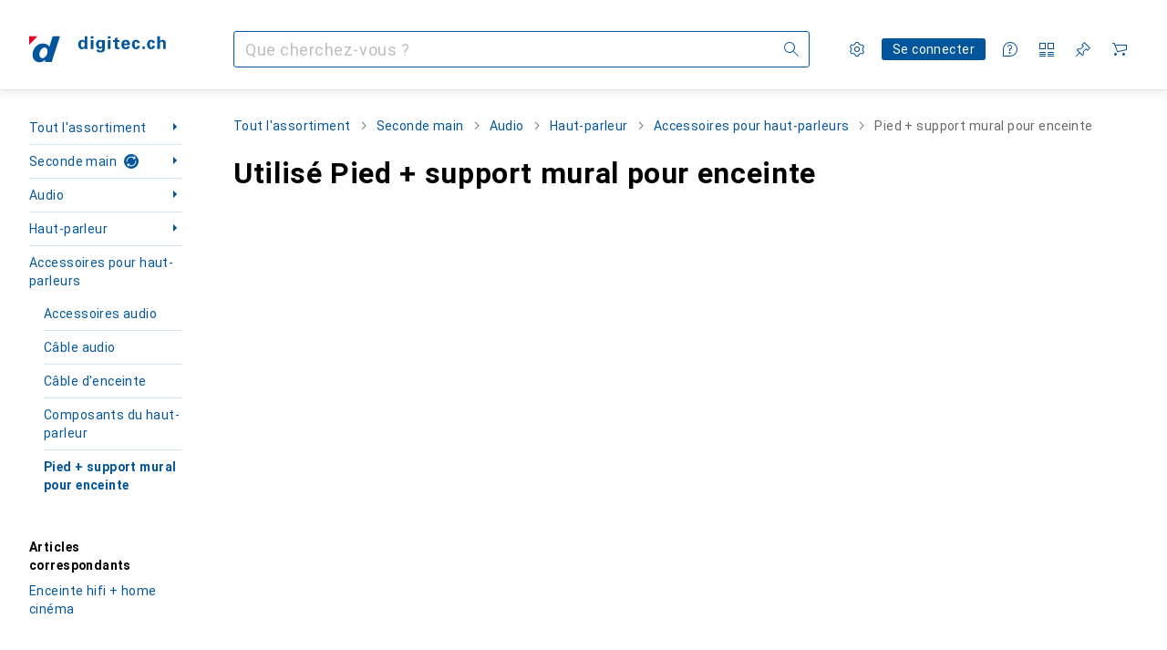

--- FILE ---
content_type: text/html; charset=utf-8
request_url: https://www.digitec.ch/fr/s1/secondhand/producttype/pied-support-mural-pour-enceinte-533?tagIds=591-1385-1616
body_size: 38973
content:
<!DOCTYPE html><html class="digitec light-mode" lang="fr"><head><meta charSet="utf-8" data-next-head=""/><meta name="viewport" content="width=device-width, interactive-widget=resizes-content" data-next-head=""/><meta name="robots" content="index, follow" data-next-head=""/><title data-next-head="">Pied + support mural pour enceinte : acheter d&#x27;occasion - Digitec</title><meta content="Acheter d&#x27;occasion ; découvrez nos offres d&#x27;occasion Pied + support mural pour enceinte et commandez facilement en ligne. Service et conseil excellents. Livraison rapide. Communauté active." name="description" data-next-head=""/><link href="https://www.digitec.ch/fr/s1/secondhand/producttype/pied-support-mural-pour-enceinte-533" rel="canonical" data-next-head=""/><meta content="mIm_c3b0lNCUSBCEW8J1EwKCqF0QpdBvOH6fXFBoCyg" name="google-site-verification"/><meta content="cJNue6IC8uKE4O11p1qunuwl89_UUQfku7TtOb4oWGI" name="google-site-verification"/><meta content="HIutvDKtKLEzoJJMioOYeu0k-lrlvSGDCAaPM1MjI28" name="google-site-verification"/><meta content="981DFE52913CC5503987B1DB130906D4" name="msvalidate.01"/><meta content="0e54b43a3356447b96175ea220efcfe5" name="p:domain_verify"/><link rel="apple-touch-icon" sizes="180x180" href="https://static03.galaxus.com/static/images/digitec/pwa/apple-touch-icon.png"/><link rel="icon" type="image/png" href="https://static03.galaxus.com/static/images/digitec/pwa/favicon-32x32.png" sizes="32x32"/><link rel="icon" type="image/png" href="https://static03.galaxus.com/static/images/digitec/pwa/android-chrome-192x192.png" sizes="192x192"/><link rel="icon" type="image/png" href="https://static03.galaxus.com/static/images/digitec/pwa/favicon-16x16.png" sizes="16x16"/><link href="/static/meta/manifest_digitec.json" rel="manifest"/><link rel="mask-icon" href="https://static03.galaxus.com/static/images/digitec/pwa/safari-pinned-tab.svg" color="#333333"/><link href="https://static03.galaxus.com/static/images/digitec/favicon.ico" rel="shortcut icon" type="image/x-icon"/><meta name="msapplication-TileColor" content="#00559d"/><meta name="theme-color" content="#ffffff" media="(prefers-color-scheme: light)"/><meta name="theme-color" content="#1f1f1f" media="(prefers-color-scheme: dark)"/><meta content="/static/meta/msconfig_digitec.xml" name="msapplication-config"/><meta http-equiv="delegate-ch" content="sec-ch-ua https://ud.digitec.ch; sec-ch-ua-full-version-list https://ud.digitec.ch; sec-ch-ua-full-version https://ud.digitec.ch; sec-ch-ua-mobile https://ud.digitec.ch; sec-ch-ua-platform https://ud.digitec.ch; sec-ch-ua-platform-version https://ud.digitec.ch; sec-ch-ua-arch https://ud.digitec.ch; sec-ch-ua-bitness https://ud.digitec.ch; sec-ch-ua-model https://ud.digitec.ch; sec-ch-ua-wow64 https://ud.digitec.ch"/><meta name="mobile-web-app-capable" content="yes"/><meta name="apple-mobile-web-app-status-bar-style" content="black"/><meta name="format-detection" content="telephone=no"/><link href="/static/meta/opensearch_digitec_ch.xml" rel="search" title="DigitecGalaxus Search" type="application/opensearchdescription+xml"/><link rel="preload" href="https://static03.galaxus.com/_next/static/css/6c09f09d13ec043e.css" as="style" crossorigin="anonymous"/><link rel="preload" href="https://static03.galaxus.com/_next/static/css/4b2a04bade3a8226.css" as="style" crossorigin="anonymous"/><link rel="preload" href="https://static03.galaxus.com/_next/static/css/5a4a8172d8ae32b1.css" as="style" crossorigin="anonymous"/><link rel="preload" href="https://static03.galaxus.com/_next/static/css/a3ebc899e0a13098.css" as="style" crossorigin="anonymous"/><link rel="preload" href="https://static03.galaxus.com/_next/static/css/877e44077a8bea74.css" as="style" crossorigin="anonymous"/><script type="application/ld+json" data-next-head="">{"@context":"https://schema.org","@type":"BreadcrumbList","itemListElement":[{"@type":"ListItem","position":1,"name":"Seconde main","item":"https://www.digitec.ch/fr/secondhand"},{"@type":"ListItem","position":2,"name":"Audio","item":"https://www.digitec.ch/fr/s1/secondhand/tag/audio-591"},{"@type":"ListItem","position":3,"name":"Haut-parleur","item":"https://www.digitec.ch/fr/s1/secondhand/tag/haut-parleur-1385"},{"@type":"ListItem","position":4,"name":"Accessoires pour haut-parleurs","item":"https://www.digitec.ch/fr/s1/secondhand/tag/accessoires-pour-haut-parleurs-1616"},{"@type":"ListItem","position":5,"name":"Pied + support mural pour enceinte","item":"https://www.digitec.ch/fr/s1/secondhand/producttype/pied-support-mural-pour-enceinte-533?tagIds=591-1385-1616"}]}</script><script>(function(w,l){w[l] = w[l] || [];w[l].push({'gtm.start':new Date().getTime(),event:'gtm.js'});})(window,'dataLayer');</script><script>window.dataLayer=window.dataLayer||[];function gtag(){window.dataLayer.push(arguments);}gtag('consent','default',{"ad_storage":"granted","analytics_storage":"granted","ad_user_data":"granted","ad_personalization":"granted"});gtag("set", "ads_data_redaction", false);</script><script type="application/ld+json">{"@context":"https://schema.org","@type":"WebSite","name":"Digitec","url":"https://www.digitec.ch","potentialAction":{"@type":"SearchAction","target":"https://www.digitec.ch/search?q={search_term_string}","query-input":"required name=search_term_string"}}</script><script type="application/ld+json">{"@context":"https://schema.org","@type":"Organization","name":"Digitec","url":"https://www.digitec.ch","logo":"https://static03.galaxus.com/static/images/digitec/logo.svg"}</script><style data-name="global">a,abbr,acronym,address,applet,article,aside,audio,b,big,blockquote,body,button,canvas,caption,center,cite,code,dd,del,details,dfn,div,dl,dt,em,embed,fieldset,figcaption,figure,footer,form,h1,h2,h3,h4,h5,h6,header,hgroup,html,i,iframe,img,ins,kbd,label,legend,li,mark,menu,nav,object,ol,output,p,pre,q,ruby,s,samp,section,small,span,strike,strong,sub,summary,sup,table,tbody,td,tfoot,th,thead,time,tr,tt,u,ul,var,video{padding:0;border:0;margin:0;font:inherit;letter-spacing:inherit;vertical-align:baseline}article,aside,details,figcaption,figure,footer,header,hgroup,menu,nav,section{display:block}ul{list-style:none}blockquote,q{quotes:none}blockquote::after,blockquote::before,q::after,q::before{content:none}table{border-collapse:collapse;border-spacing:0}html,body,input,textarea,select{font:var(--ft0);letter-spacing:var(--ls0)}html{box-sizing:border-box;-webkit-font-smoothing:antialiased;scroll-behavior:smooth}body{text-size-adjust:100%;-webkit-text-size-adjust:100%;color:var(--1k779jv);background-color:var(--mnsyke)}@media(hover:none),(pointer:coarse){body{-webkit-tap-highlight-color:transparent}}*,*::after,*::before{box-sizing:inherit;font-synthesis:none}*:focus{outline:0}a:focus-visible,button:focus-visible,[tabindex]:focus-visible{outline:var(--el8vih) solid 2px;outline-offset:4px}dialog{color:unset}hr{width:100%;height:1px;border:0;margin:0;background-color:var(--8tcvzo)}strong,b{font-weight:700}i,em{font-style:normal}small{font:var(--ftb);letter-spacing:var(--ls0)}ol{padding-left:24px}@media(min-width:992px){ol{padding-left:16px}}p{margin-bottom:24px;word-wrap:break-word}sub,sup{vertical-align:baseline;position:relative;top:-0.3em;left:2px}img{display:block;max-width:100%}noscript img{max-height:100%}.digitec{color-scheme:light;font-feature-settings:normal}@media(prefers-color-scheme:dark){.digitec.system-mode{color-scheme:dark}}@media screen{.digitec.dark-mode{color-scheme:dark}}@font-face{font-family:Roboto;font-weight:300;font-style:normal;font-display:swap;src:url("https://static03.galaxus.com/static/fonts/Roboto/roboto-light.woff2") format("woff2")}@font-face{font-family:Roboto;font-weight:400;font-style:normal;font-display:swap;src:url("https://static03.galaxus.com/static/fonts/Roboto/roboto-regular.woff2") format("woff2")}@font-face{font-family:Roboto;font-weight:600;font-style:normal;font-display:swap;src:url("https://static03.galaxus.com/static/fonts/Roboto/roboto-bold.woff2") format("woff2")}.digitec{--f:Roboto,Arial,sans-serif;--fc:Monaco,'Lucida Console',monospace;--ls0:0;--ls1:.03em;--ls2:.03em;--ls3:0;--ls4:.02em;--ls5:.02em;--ls6:0;--ls7:.01em;--ls8:0;--ls9:0;--ls10:.04em;--ls11:.02em;--ls12:.03em;--ft0:400 16px/24px var(--f);--ft1:700 28px/36px var(--f);--ft2:400 28px/36px var(--f);--ft3:300 28px/36px var(--f);--ft4:700 24px/32px var(--f);--ft5:400 24px/32px var(--f);--ft6:300 24px/32px var(--f);--ft7:700 20px/28px var(--f);--ft8:400 20px/28px var(--f);--ft9:700 16px/24px var(--f);--fta:700 13px/20px var(--f);--ftb:400 13px/20px var(--f);--ftc:0 0/0 var(--f);--ftd:700 24px/28px var(--f);--fte:700 24px/28px var(--f);--ftf:400 24px/28px var(--f);--ftg:700 16px/20px var(--f);--fth:700 16px/20px var(--f);--fti:400 16px/20px var(--f);--ftj:700 30px/36px var(--f);--ftk:700 24px/36px var(--f);--ftl:400 24px/36px var(--f);--ftm:700 20px/32px var(--f);--ftn:700 18px/28px var(--f);--fto:400 24px/36px var(--f);--ftp:400 24px/36px var(--f);--ftq:400 14px/20px var(--f);--ftr:400 18px/28px var(--f);--fts:400 18px/28px var(--f);--ftt:400 14px/20px var(--f);--ftu:400 16px/24px var(--f);--ftv:400 14px/20px var(--fc);--ft10:400 24px/30px var(--f);--ft11:400 24px/30px var(--f);--ft12:400 20px/28px var(--f);--ft13:400 13px/20px var(--f);--ft14:400 13px/20px var(--f)}@media(min-width:992px){.digitec{--ls0:.03em;--ls1:.02em;--ls2:.02em;--ft0:400 14px/20px var(--f);--ft1:700 32px/40px var(--f);--ft2:400 32px/40px var(--f);--ft3:300 32px/40px var(--f);--ft4:700 22px/32px var(--f);--ft5:400 22px/32px var(--f);--ft6:300 22px/32px var(--f);--ft7:700 18px/28px var(--f);--ft8:400 18px/28px var(--f);--ft9:700 14px/20px var(--f);--fta:700 12px/16px var(--f);--ftb:400 12px/16px var(--f);--ftc:300 18px/28px var(--f);--ftd:700 28px/32px var(--f);--fte:700 28px/32px var(--f);--ftf:400 28px/32px var(--f);--ftg:700 18px/24px var(--f);--fth:700 18px/24px var(--f);--fti:400 18px/24px var(--f);--ftj:700 36px/44px var(--f);--ftk:700 24px/32px var(--f);--ftl:400 24px/32px var(--f);--ftm:700 20px/28px var(--f);--ftn:700 18px/28px var(--f);--fto:400 24px/32px var(--f);--ftp:400 24px/32px var(--f);--ftq:400 14px/20px var(--f);--ftr:400 18px/28px var(--f);--fts:400 18px/28px var(--f);--ftt:400 14px/20px var(--f);--ftu:400 16px/24px var(--f);--ftv:400 14px/20px var(--fc);--ft10:400 32px/40px var(--f);--ft11:400 28px/36px var(--f);--ft12:400 22px/28px var(--f);--ft13:400 14px/20px var(--f);--ft14:400 14px/20px var(--f)}}</style><style data-name="color-index">@media (prefers-color-scheme: dark) {.digitec.system-mode {--10198j9:#000;--10fdxby:#ff5857;--10zc1sx:linear-gradient(90deg, #1f1f1f00 0%, #1f1f1f 100%);--116ebtm:#565656;--11k4fu6:#ffffff4d;--11uxnuz:#535e67;--11w6zve:#ffc32d;--11xugvy:#65b6fb;--11ze9gf:#565656;--12avdrq:#000000b2;--12f6pt6:#80c6ff0d;--13gttpa:#1578cf;--14tq9sz:#303a42;--15w8i5m:#c4a277;--16dqibr:#ffffff1a;--16etj21:#333;--178lrn9:#111;--17id2wm:#ffffff26;--1802cpk:#b384d3;--18bkghk:#bfbfbf;--18mbd5k:#ffffff26;--19bphjt:#fff;--19e0aml:#ffffff4d;--19fm2i7:#535e67;--19l6crt:0px 0px 2px #000000b2, 0px 4px 8px #0006;--19oac2x:#0000;--19obz6c:#fff;--19pdxr4:#303a42;--19q34jv:#48c448;--1b3ysqz:linear-gradient(90deg, #1f1f1f 0%, #1f1f1f00 100%);--1bsnx6i:#1f1f1f;--1bvinsk:#ff4d4d;--1byzemk:#0000;--1c3enij:0px 0 12px 0 #0009;--1cs21pp:#FFFFFF4D;--1ddv6cn:#ffffffb2;--1e2lz3i:#ff5857;--1e78k81:#2b2b2b;--1emv98y:#84d160;--1f6nfo1:#ffffff1a;--1fs683b:#ffffff1a;--1gh4fyk:#1f1f1f;--1gy5qv4:#303a42;--1hmhgt1:#ffffffb2;--1i1y7oh:#303a42;--1i4jrop:#ffffff4d;--1ilz6pk:#ffffff0d;--1jcyncc:#535e67;--1jenak1:#FFFFFF;--1jjhjrr:#e5e5e5;--1jr24av:#0000;--1k779jv:#fff;--1l0took:#535e67;--1l9wjie:#0000;--1lhh4qw:#73c44d;--1ln6ahm:linear-gradient(270deg, rgba(31, 31, 31, 1) 0%, rgba(31, 31, 31, 0) 100%);--1lw4sgr:linear-gradient(90deg, rgba(31, 31, 31, 1) 0%, rgba(31, 31, 31, 0) 100%);--1m2au4v:#55affb14;--1mluoex:#ffffff1a;--1mydrm8:#666;--1naf775:#e86646;--1nbeg1b:#0000;--1nouu4:#ffffff1a;--1oivmeg:#c9e7ff;--1op5af4:#fff;--1p6kokw:#c9e7ff;--1p7drkc:0.7;--1pcu1xm:#bfbfbf;--1pijdqe:#23272A;--1pxi431:#ffffffb2;--1q3kdbu:#444;--1qt5jj4:#ffffff26;--1rgmdi2:#72c7f9;--1rj4qld:#666;--1rwo1a7:#e5e5e5;--1sonjyf:linear-gradient(-90deg, #1f1f1f 16%, #1f1f1f80 50%, #1f1f1f00 100%);--1soxc7:#80c6ff0d;--1t3m607:#1f1f1f;--1t3rh8a:#9353b9;--1t3xp4a:#2b2b2b;--1t7vhzs:#80c6ff0d;--1tllhru:#444;--1tzscxq:#f9fcff;--1u9ygda:#bfbfbf;--1v28369:#1f1f1f;--1y2ihij:#ffffffb2;--2biaax:#2a2a2a;--2c9uxh:#303a42;--36dmas:#0000000d;--3na90j:0px 0px 2px #000000b2, 0px 2px 4px #0006;--3svjg1:#1f1f1f;--5ok7jj:#48aff0;--5rgcsr:#fff;--5t3te7:#ffffffb2;--7477sm:#2b2b2b;--7pw0f9:#ffffff1a;--816hav:#2a2a2a;--8tcvzo:#535e67;--8vgz8i:#ffffff4d;--8y34a6:#212121;--9tzhrd:#f67858;--akgbsb:0.94;--c7eeob:#0000;--c81mjn:#535e67;--cpxbrn:#333;--csyw65:#ffffffb2;--ct6858:#fff;--czatuv:#be2d13;--d27tvg:0px 0px 2px #000000b2, 0px 8px 16px #0006;--dupgx1:#c4a277;--ezs0k9:#80c6ff0d;--feqtyv:#f2d13a;--frx560:#c9e7ff;--gsbz9m:#0000;--gtrwf6:#2a2a2a;--h725xa:#bfbfbf;--j7a0i8:#ffffff1a;--jixtcb:0px 0px 2px #000000b2, 0px 6px 12px #0006;--kcefly:#1578cf;--kmu7ha:#565656;--kn0bua:#bfbfbf;--krrwn4:#80c6ff0d;--l3p4nm:#bfbfbf;--l8tbce:#ffffffb2;--lqnzoy:Dark-Digitec/Green;--o0tuw4:#0000;--o2azza:rgba(255, 255, 255, 0.94);--orpcq:#84d160;--owtcz:#af79d4;--q0c0r4:#ff8000;--sd4rx5:#2a2a2a;--szez4g:#333;--tzsdr8:#0000;--v8dujx:#ff4d4d;--vyp9f0:#ffffff4d;--x1pr6s:#48c448;--xeucnu:#666;--y3r8ek:#535e67;--yjx2he:linear-gradient(90deg, #1f1f1f 16%, #1f1f1f80 50%, #1f1f1f00 100%);--ym9vvo:#af79d4;--zet43d:#bfbfbf;--zgi6zl:#ffffff4d;--zlz686:rgb(161 161 161);}}.digitec.dark-mode {--10198j9:#000;--10fdxby:#ff5857;--10zc1sx:linear-gradient(90deg, #1f1f1f00 0%, #1f1f1f 100%);--116ebtm:#565656;--11k4fu6:#ffffff4d;--11uxnuz:#535e67;--11w6zve:#ffc32d;--11xugvy:#65b6fb;--11ze9gf:#565656;--12avdrq:#000000b2;--12f6pt6:#80c6ff0d;--13gttpa:#1578cf;--14tq9sz:#303a42;--15w8i5m:#c4a277;--16dqibr:#ffffff1a;--16etj21:#333;--178lrn9:#111;--17id2wm:#ffffff26;--1802cpk:#b384d3;--18bkghk:#bfbfbf;--18mbd5k:#ffffff26;--19bphjt:#fff;--19e0aml:#ffffff4d;--19fm2i7:#535e67;--19l6crt:0px 0px 2px #000000b2, 0px 4px 8px #0006;--19oac2x:#0000;--19obz6c:#fff;--19pdxr4:#303a42;--19q34jv:#48c448;--1b3ysqz:linear-gradient(90deg, #1f1f1f 0%, #1f1f1f00 100%);--1bsnx6i:#1f1f1f;--1bvinsk:#ff4d4d;--1byzemk:#0000;--1c3enij:0px 0 12px 0 #0009;--1cs21pp:#FFFFFF4D;--1ddv6cn:#ffffffb2;--1e2lz3i:#ff5857;--1e78k81:#2b2b2b;--1emv98y:#84d160;--1f6nfo1:#ffffff1a;--1fs683b:#ffffff1a;--1gh4fyk:#1f1f1f;--1gy5qv4:#303a42;--1hmhgt1:#ffffffb2;--1i1y7oh:#303a42;--1i4jrop:#ffffff4d;--1ilz6pk:#ffffff0d;--1jcyncc:#535e67;--1jenak1:#FFFFFF;--1jjhjrr:#e5e5e5;--1jr24av:#0000;--1k779jv:#fff;--1l0took:#535e67;--1l9wjie:#0000;--1lhh4qw:#73c44d;--1ln6ahm:linear-gradient(270deg, rgba(31, 31, 31, 1) 0%, rgba(31, 31, 31, 0) 100%);--1lw4sgr:linear-gradient(90deg, rgba(31, 31, 31, 1) 0%, rgba(31, 31, 31, 0) 100%);--1m2au4v:#55affb14;--1mluoex:#ffffff1a;--1mydrm8:#666;--1naf775:#e86646;--1nbeg1b:#0000;--1nouu4:#ffffff1a;--1oivmeg:#c9e7ff;--1op5af4:#fff;--1p6kokw:#c9e7ff;--1p7drkc:0.7;--1pcu1xm:#bfbfbf;--1pijdqe:#23272A;--1pxi431:#ffffffb2;--1q3kdbu:#444;--1qt5jj4:#ffffff26;--1rgmdi2:#72c7f9;--1rj4qld:#666;--1rwo1a7:#e5e5e5;--1sonjyf:linear-gradient(-90deg, #1f1f1f 16%, #1f1f1f80 50%, #1f1f1f00 100%);--1soxc7:#80c6ff0d;--1t3m607:#1f1f1f;--1t3rh8a:#9353b9;--1t3xp4a:#2b2b2b;--1t7vhzs:#80c6ff0d;--1tllhru:#444;--1tzscxq:#f9fcff;--1u9ygda:#bfbfbf;--1v28369:#1f1f1f;--1y2ihij:#ffffffb2;--2biaax:#2a2a2a;--2c9uxh:#303a42;--36dmas:#0000000d;--3na90j:0px 0px 2px #000000b2, 0px 2px 4px #0006;--3svjg1:#1f1f1f;--5ok7jj:#48aff0;--5rgcsr:#fff;--5t3te7:#ffffffb2;--7477sm:#2b2b2b;--7pw0f9:#ffffff1a;--816hav:#2a2a2a;--8tcvzo:#535e67;--8vgz8i:#ffffff4d;--8y34a6:#212121;--9tzhrd:#f67858;--akgbsb:0.94;--c7eeob:#0000;--c81mjn:#535e67;--cpxbrn:#333;--csyw65:#ffffffb2;--ct6858:#fff;--czatuv:#be2d13;--d27tvg:0px 0px 2px #000000b2, 0px 8px 16px #0006;--dupgx1:#c4a277;--ezs0k9:#80c6ff0d;--feqtyv:#f2d13a;--frx560:#c9e7ff;--gsbz9m:#0000;--gtrwf6:#2a2a2a;--h725xa:#bfbfbf;--j7a0i8:#ffffff1a;--jixtcb:0px 0px 2px #000000b2, 0px 6px 12px #0006;--kcefly:#1578cf;--kmu7ha:#565656;--kn0bua:#bfbfbf;--krrwn4:#80c6ff0d;--l3p4nm:#bfbfbf;--l8tbce:#ffffffb2;--lqnzoy:Dark-Digitec/Green;--o0tuw4:#0000;--o2azza:rgba(255, 255, 255, 0.94);--orpcq:#84d160;--owtcz:#af79d4;--q0c0r4:#ff8000;--sd4rx5:#2a2a2a;--szez4g:#333;--tzsdr8:#0000;--v8dujx:#ff4d4d;--vyp9f0:#ffffff4d;--x1pr6s:#48c448;--xeucnu:#666;--y3r8ek:#535e67;--yjx2he:linear-gradient(90deg, #1f1f1f 16%, #1f1f1f80 50%, #1f1f1f00 100%);--ym9vvo:#af79d4;--zet43d:#bfbfbf;--zgi6zl:#ffffff4d;--zlz686:rgb(161 161 161);}.digitec {--10wxayo:#f2d13a;--11uswlt:#19a33c;--125kr1u:#004478;--136ew04:#c25700;--13igwez:#ffffff4d;--16bnlea:#0000;--18dq9hi:#b384d3;--18l264y:#e60021;--18seuq4:#fff;--1an6v4v:#fff;--1aptxqr:#e60021;--1aqyk1g:#19a33c;--1b126oq:#00000042;--1c18byc:#666;--1cn9z1m:#c94125;--1eji9xz:#0000;--1el3wc5:#bfbfbf;--1elv1fq:#007bc7;--1et2qvs:#000;--1fschfn:#000000;--1kv95zd:#0000;--1lz7d1k:#f2d13a;--1m0qens:#000;--1ourvk:#19a33c;--1q6k8qi:#72c7f9;--1qckhab:#00559d;--1szzp6j:#ffffffb2;--2ghp4c:#000000b2;--2qh9il:#f2d13a;--2tqzub:#fff;--37nihi:#be2d13;--4hqdzv:#fff;--5dk0l:#b3b3b3;--5ojh3z:#e60021;--c0n4uk:#be2d13;--crif7f:#80c6ff0d;--fgk6wf:#ff8000;--fhq0wf:#00559d;--fx2ow1:#bfbfbf;--hplxs6:#0000;--jfvl85:#0000;--kxr06q:#fff;--nlm8dm:#e60021;--npe9u0:#73c44d;--r4ugpg:#9353b9;--s6kaa7:#0000001a;--ugueyt:#e86646;--uregg6:#fff;--wuc7rf:#00559d;--xy1o5e:#f2d13a;--z1wdaa:#ffc32d;--z3kh0c:#EEEEEE;--zkgeuy:#ffffff4d;--10198j9:#fff;--10fdxby:#e60021;--10zc1sx:linear-gradient(90deg, #fff0 0%, #fff 100%);--116ebtm:#eee;--11k4fu6:#ddd;--11uxnuz:#00000042;--11w6zve:#eeb524;--11xugvy:#00559d;--11ze9gf:#ddd;--12avdrq:#00000080;--12f6pt6:#00000005;--13gttpa:#00559d;--14tq9sz:#d6e4ef;--15w8i5m:#8e694a;--16dqibr:#0000001a;--16etj21:#f5f5f5;--178lrn9:#00559d;--17id2wm:#ffffff1a;--1802cpk:#9353b9;--18bkghk:#000;--18mbd5k:#0000001a;--19bphjt:#b3b3b3;--19e0aml:#0003;--19fm2i7:#b3b3b3;--19l6crt:0px 0px 2px #00000029, 0px 4px 8px #00000014;--19oac2x:#00000008;--19obz6c:#e60021;--19pdxr4:#ebf2f8;--19q34jv:#218521;--1b3ysqz:linear-gradient(90deg, #fff 0%, #fff0 100%);--1bsnx6i:#F8F9FB;--1bvinsk:#be2d13;--1byzemk:#c94125;--1c3enij:0px 0 8px 0 #0003;--1cs21pp:#00000060;--1ddv6cn:#00559d;--1e2lz3i:Light-Digitec/Red - Text;--1e78k81:#ddd;--1emv98y:#73c44d;--1f6nfo1:#eee;--1fs683b:#f5f5f5;--1gh4fyk:#ddd;--1gy5qv4:#f5f8fb;--1hmhgt1:#0009;--1i1y7oh:#ccddeb;--1i4jrop:#b3b3b3;--1ilz6pk:#0000000d;--1jcyncc:#ccddeb;--1jenak1:#0000;--1jjhjrr:#ddd;--1jr24av:#48aff0;--1k779jv:#000;--1l0took:#ebf2f8;--1l9wjie:#e86646;--1lhh4qw:#2b8800;--1ln6ahm:linear-gradient(270deg, rgba(255, 255, 255, 1) 0%, rgba(255, 255, 255, 0) 100%);--1lw4sgr:linear-gradient(90deg, rgba(255, 255, 255, 1) 0%, rgba(255, 255, 255, 0) 100%);--1m2au4v:#00559d08;--1mluoex:#00000008;--1mydrm8:#b3b3b3;--1naf775:#c94125;--1nbeg1b:#00559d08;--1nouu4:#0003;--1oivmeg:#00559d;--1op5af4:#00559d;--1p6kokw:#d6e4ef;--1p7drkc:0.6;--1pcu1xm:#565656;--1pijdqe:#f5f8fb;--1pxi431:#000;--1q3kdbu:#eee;--1qt5jj4:#f5f8fb;--1rgmdi2:#007bc7;--1rj4qld:#ddd;--1rwo1a7:#565656;--1sonjyf:linear-gradient(-90deg, #fff 16%, #ffffff80 50%, #fff0 100%);--1soxc7:#ccddeb;--1t3m607:#fff;--1t3rh8a:#000;--1t3xp4a:#fbfbfb;--1t7vhzs:#00559d08;--1tllhru:#ddd;--1tzscxq:#f7f9fc;--1u9ygda:#666;--1v28369:#f5f5f5;--1y2ihij:#000000b2;--2biaax:#f5f8fb;--2c9uxh:#fbfbfb;--36dmas:#0003;--3na90j:0px 0px 2px #00000029, 0px 2px 4px #00000014;--3svjg1:#0000;--5ok7jj:#72c7f9;--5rgcsr:#d6e4ef;--5t3te7:#565656;--7477sm:#eee;--7pw0f9:#0000000d;--816hav:#fff;--8tcvzo:#d6e4ef;--8vgz8i:#0000004d;--8y34a6:#444;--9tzhrd:#c94125;--akgbsb:1;--c7eeob:#218521;--c81mjn:#00559d;--cpxbrn:#eee;--csyw65:#000000de;--ct6858:#F8F9FB;--czatuv:#e60021;--d27tvg:0px 0px 2px #00000029, 0px 8px 16px #00000014;--dupgx1:#b89363;--ezs0k9:#0000001a;--feqtyv:#ff8000;--frx560:#ccddeb;--gsbz9m:#ddd;--gtrwf6:#f5f5f5;--h725xa:#b3b3b3;--j7a0i8:#ebf2f8;--jixtcb:0px 0px 2px #00000029, 0px 6px 12px #00000014;--kcefly:#f2d13a;--kmu7ha:#b3b3b3;--kn0bua:#444;--krrwn4:#d6e4ef;--l3p4nm:#00559d;--l8tbce:#666;--lqnzoy:Light-Digitec/Green - Text;--o0tuw4:#d9d9d9;--o2azza:rgba(255, 255, 255, 1);--orpcq:#2b8800;--owtcz:#444;--q0c0r4:#c25700;--sd4rx5:#fbfbfb;--szez4g:#fff;--tzsdr8:#007bc7;--v8dujx:#e60021;--vyp9f0:#0006;--x1pr6s:#19a33c;--xeucnu:#444;--y3r8ek:#eee;--yjx2he:linear-gradient(90deg, #fff 16%, #ffffff80 50%, #fff0 100%);--ym9vvo:#9353b9;--zet43d:#999;--zgi6zl:#00000042;--zlz686:rgb(234 234 234);--12illp0:var(--11xugvy);--13lbujv:var(--10fdxby);--13lrw8k:var(--11xugvy);--1487xqb:var(--10fdxby);--14yw65y:var(--13gttpa);--15pku1g:var(--11xugvy);--19r5s0h:var(--13gttpa);--19ybwvn:var(--10fdxby);--1a8nx8y:var(--13gttpa);--1b2jklt:var(--19q34jv);--1dcp944:var(--11xugvy);--1e1nam5:var(--13gttpa);--1e1wfrd:var(--1bvinsk);--1e2y184:var(--10fdxby);--1epgvlt:var(--13gttpa);--1i7vhkq:var(--13gttpa);--1iw4c67:var(--13gttpa);--1jgx79d:var(--1gy5qv4);--1k302as:var(--1gy5qv4);--1kiwm3g:var(--11xugvy);--1kjaa1g:var(--13gttpa);--1lpsrp6:var(--10fdxby);--1m7c0iq:var(--10fdxby);--1mds2u2:var(--1k779jv);--1me06pr:var(--14tq9sz);--1n754pp:var(--19pdxr4);--1pcc0qy:var(--1op5af4);--1pkp66m:var(--19pdxr4);--1r9ee73:var(--1jcyncc);--1rq52fl:var(--11xugvy);--1vd89ah:var(--1op5af4);--1wkxsro:var(--10fdxby);--1x3wavf:var(--11xugvy);--1xi8fgy:var(--11xugvy);--1xjazq4:var(--13gttpa);--1xwle07:var(--13gttpa);--1y2sw54:var(--1l0took);--2bkez0:var(--13gttpa);--3tqlot:var(--1p6kokw);--411cc2:var(--14tq9sz);--4gbqr3:var(--2biaax);--6bpuh7:var(--10fdxby);--6w2yz3:var(--10fdxby);--7s8lb5:var(--1jcyncc);--8wcah8:var(--13gttpa);--a3wez2:var(--11xugvy);--bcrr7q:var(--10fdxby);--cp4reo:var(--11xugvy);--dd9sra:var(--1op5af4);--eebixj:var(--11xugvy);--el8vih:var(--11xugvy);--fwcwr2:var(--8tcvzo);--gibher:var(--8tcvzo);--go7ibp:var(--1i1y7oh);--gowxvt:var(--13gttpa);--gp2onh:var(--1ddv6cn);--hb9cw6:var(--13gttpa);--hzesyh:var(--11xugvy);--idx9s6:var(--10fdxby);--ig2z62:var(--8tcvzo);--jbj478:var(--10fdxby);--jfj8r7:var(--10fdxby);--jg28df:var(--11xugvy);--jm03sy:var(--1t7vhzs);--ju5yqa:var(--10fdxby);--k9sr1x:var(--11xugvy);--kauol6:var(--11xugvy);--l312ps:var(--10fdxby);--mkbsy3:var(--10fdxby);--mnsyke:var(--1t3m607);--n58p75:var(--1jcyncc);--q6oupi:var(--10fdxby);--qjzfbd:var(--19pdxr4);--qoiju5:var(--19pdxr4);--r60rxs:var(--1jcyncc);--s14uma:var(--8tcvzo);--sluo2r:var(--10fdxby);--tjy90m:var(--10fdxby);--uiomd2:var(--8tcvzo);--urbep5:var(--8tcvzo);--v16niv:var(--11xugvy);--vek2ri:var(--1op5af4);--wdchxm:var(--11xugvy);--wi90k:var(--8tcvzo);--ww50yn:var(--13gttpa);--x8g5j4:var(--1k779jv);--xy9czy:var(--1t7vhzs);--y29x19:var(--10fdxby);--z94kwh:var(--13gttpa);--zel1lv:var(--1p6kokw);}</style><link rel="stylesheet" href="https://static03.galaxus.com/_next/static/css/6c09f09d13ec043e.css" crossorigin="anonymous" data-n-g=""/><link rel="stylesheet" href="https://static03.galaxus.com/_next/static/css/4b2a04bade3a8226.css" crossorigin="anonymous" data-n-p=""/><link rel="stylesheet" href="https://static03.galaxus.com/_next/static/css/5a4a8172d8ae32b1.css" crossorigin="anonymous" data-n-p=""/><link rel="stylesheet" href="https://static03.galaxus.com/_next/static/css/a3ebc899e0a13098.css" crossorigin="anonymous" data-n-p=""/><link rel="stylesheet" href="https://static03.galaxus.com/_next/static/css/877e44077a8bea74.css" crossorigin="anonymous" data-n-p=""/><noscript data-n-css=""></noscript><script defer="" crossorigin="anonymous" noModule="" src="https://static03.galaxus.com/_next/static/chunks/polyfills-42372ed130431b0a.js"></script><script src="https://static03.galaxus.com/_next/static/chunks/webpack-fa123fa33a057b74.js" defer="" crossorigin="anonymous"></script><script src="https://static03.galaxus.com/_next/static/chunks/framework-a8814775d4bfb169.js" defer="" crossorigin="anonymous"></script><script src="https://static03.galaxus.com/_next/static/chunks/main-8275681e1329ae49.js" defer="" crossorigin="anonymous"></script><script src="https://static03.galaxus.com/_next/static/chunks/pages/_app-99dbcfe6b2804472.js" defer="" crossorigin="anonymous"></script><script src="https://static03.galaxus.com/_next/static/chunks/1909-1888982ba8451778.js" defer="" crossorigin="anonymous"></script><script src="https://static03.galaxus.com/_next/static/chunks/21358-30b5ba8a760a7e90.js" defer="" crossorigin="anonymous"></script><script src="https://static03.galaxus.com/_next/static/chunks/62992-0d247e691460cb09.js" defer="" crossorigin="anonymous"></script><script src="https://static03.galaxus.com/_next/static/chunks/1584-3929d2fa69b0b921.js" defer="" crossorigin="anonymous"></script><script src="https://static03.galaxus.com/_next/static/chunks/27865-19e4001bf750a816.js" defer="" crossorigin="anonymous"></script><script src="https://static03.galaxus.com/_next/static/chunks/60050-dcd9a664e660c75e.js" defer="" crossorigin="anonymous"></script><script src="https://static03.galaxus.com/_next/static/chunks/76357-d43718db0bc3b231.js" defer="" crossorigin="anonymous"></script><script src="https://static03.galaxus.com/_next/static/chunks/63614-47bc3a8349ac5b37.js" defer="" crossorigin="anonymous"></script><script src="https://static03.galaxus.com/_next/static/chunks/18527-2d844ceed1418043.js" defer="" crossorigin="anonymous"></script><script src="https://static03.galaxus.com/_next/static/chunks/99487-3ba8ce4321ca6a92.js" defer="" crossorigin="anonymous"></script><script src="https://static03.galaxus.com/_next/static/chunks/55354-089834343ca2a7ec.js" defer="" crossorigin="anonymous"></script><script src="https://static03.galaxus.com/_next/static/chunks/87472-128a4a9331b91e36.js" defer="" crossorigin="anonymous"></script><script src="https://static03.galaxus.com/_next/static/chunks/31406-58144899c0992bba.js" defer="" crossorigin="anonymous"></script><script src="https://static03.galaxus.com/_next/static/chunks/10812-4102039c8ab22ab9.js" defer="" crossorigin="anonymous"></script><script src="https://static03.galaxus.com/_next/static/chunks/58717-6f8c3b95064651e4.js" defer="" crossorigin="anonymous"></script><script src="https://static03.galaxus.com/_next/static/chunks/99116-3619b20bc0b80585.js" defer="" crossorigin="anonymous"></script><script src="https://static03.galaxus.com/_next/static/chunks/97760-3447073bed9dd364.js" defer="" crossorigin="anonymous"></script><script src="https://static03.galaxus.com/_next/static/chunks/11065-9fbed8b562302aed.js" defer="" crossorigin="anonymous"></script><script src="https://static03.galaxus.com/_next/static/chunks/95318-d77bf54d5fb5c880.js" defer="" crossorigin="anonymous"></script><script src="https://static03.galaxus.com/_next/static/chunks/52721-91ceb931996d311c.js" defer="" crossorigin="anonymous"></script><script src="https://static03.galaxus.com/_next/static/chunks/87456-ba81076dad769746.js" defer="" crossorigin="anonymous"></script><script src="https://static03.galaxus.com/_next/static/chunks/13532-5cf47625c008605a.js" defer="" crossorigin="anonymous"></script><script src="https://static03.galaxus.com/_next/static/chunks/16678-b65292616cf81e0a.js" defer="" crossorigin="anonymous"></script><script src="https://static03.galaxus.com/_next/static/chunks/77794-a5810c969e205acb.js" defer="" crossorigin="anonymous"></script><script src="https://static03.galaxus.com/_next/static/chunks/4091-c38d222ef265f0c6.js" defer="" crossorigin="anonymous"></script><script src="https://static03.galaxus.com/_next/static/chunks/39668-0c47868a956fd773.js" defer="" crossorigin="anonymous"></script><script src="https://static03.galaxus.com/_next/static/chunks/26302-7926dae313597312.js" defer="" crossorigin="anonymous"></script><script src="https://static03.galaxus.com/_next/static/chunks/25547-849d4e1e093961fe.js" defer="" crossorigin="anonymous"></script><script src="https://static03.galaxus.com/_next/static/chunks/78253-c17a18b6053b1f67.js" defer="" crossorigin="anonymous"></script><script src="https://static03.galaxus.com/_next/static/chunks/77681-2c84df5b317a5dc2.js" defer="" crossorigin="anonymous"></script><script src="https://static03.galaxus.com/_next/static/chunks/71426-38f88b6f25dd3448.js" defer="" crossorigin="anonymous"></script><script src="https://static03.galaxus.com/_next/static/chunks/63861-acf7b74580cabaae.js" defer="" crossorigin="anonymous"></script><script src="https://static03.galaxus.com/_next/static/chunks/70515-61bc7baeac6f48ad.js" defer="" crossorigin="anonymous"></script><script src="https://static03.galaxus.com/_next/static/chunks/77153-f4116a0bc32c112f.js" defer="" crossorigin="anonymous"></script><script src="https://static03.galaxus.com/_next/static/chunks/61930-49e085f22ca0d59e.js" defer="" crossorigin="anonymous"></script><script src="https://static03.galaxus.com/_next/static/chunks/78677-5b430e0da992c6ae.js" defer="" crossorigin="anonymous"></script><script src="https://static03.galaxus.com/_next/static/chunks/pages/secondhand/producttype/%5BtitleAndProductTypeId%5D-fe472bf714b552c0.js" defer="" crossorigin="anonymous"></script><script src="https://static03.galaxus.com/_next/static/F7c0OzUQVf2-BFerTOKVk/_buildManifest.js" defer="" crossorigin="anonymous"></script><script src="https://static03.galaxus.com/_next/static/F7c0OzUQVf2-BFerTOKVk/_ssgManifest.js" defer="" crossorigin="anonymous"></script></head><body><svg id="svgDefinitionsSSR" style="position:absolute;height:0"><clipPath id="stars" width="60" height="12"><path d="M10.5,3H7L5.25,0,3.5,3H0L1.75,6,0,9H3.5l1.75,3L7,9h3.5L8.75,6ZM23,3H19.5L17.75,0,16,3H12.5l1.75,3L12.5,9H16l1.75,3L19.5,9H23L21.25,6ZM35.5,3H32L30.25,0,28.5,3H25l1.75,3L25,9h3.5l1.75,3L32,9h3.5L33.75,6ZM48,3H44.5L42.75,0,41,3H37.5l1.75,3L37.5,9H41l1.75,3L44.5,9H48L46.25,6ZM60.5,3H57L55.25,0,53.5,3H50l1.75,3L50,9h3.5l1.75,3L57,9h3.5L58.75,6Z"></path></clipPath></svg><div id="__next"><div class="yPA3Cr9"><div class="yPA3Cr91"></div></div><div role="presentation" id="scrollbar-measure" class="yx2bhsj"><div class="yx2bhsj1"></div></div><!--$--><!--/$--><div class="yn9Sjfb1"><nav aria-label="Saut de navigation" class="yA1ZGvP" id="skipNavigation"><h2 class="yAa8UXh">Sauter les liens Navigation</h2><a tabindex="0" class="yA1ZGvP1 yRfMIL6 yRfMIL66" href="#pageContent">Skip to main content</a><a class="yA1ZGvP1 ygfraCR4 yRfMIL6 yRfMIL66" href="#mainNavigation">Sauter à la navigation</a><a class="yA1ZGvP1 yRfMIL6 yRfMIL66" href="#pageFooter">Passer au pied de page</a></nav><div id="pageHead" class="yyzDK7O"><header class="yyzDK7O3"><div class="yyzDK7O8"><div class="yyzDK7O7 yUjw3sV"><div class="yUjw3sV1 yUjw3sV3"></div></div></div><div id="logo" class="yyzDK7OB yyzDK7OD"><a aria-label="Go to homepage" class="yL6QRMe" href="/fr"><svg fill="none" viewBox="0 0 95 80" width="95" height="95" class="yomXQo61 yELSOsz"><title>Digitec</title><path fill="#e60021" fill-rule="evenodd" d="M.002 0 25.6.003 0 26.4z" clip-rule="evenodd"></path><path fill="#00559d" fill-rule="evenodd" d="M53.969 54.965c-3.39 8.716-10.916 13.924-16.807 11.631-5.893-2.29-7.92-11.211-4.531-19.928 3.393-8.719 10.918-13.925 16.809-11.631 5.89 2.287 7.92 11.213 4.529 19.928M71.37 0 61.097 32.229c-2.04-3.3-4.668-5.748-7.876-7.363-3.207-1.607-7.306-2.419-11.697-2.419-1.934 0-3.078.118-4.66.297-1.581.18-4.068.839-6.06 1.643-6.416 2.59-12.377 7.781-16.364 14.958s-5.247 14.98-4.057 21.797c1.189 6.816 4.825 12.642 10.627 15.867 5.803 3.224 12.672 3.233 19.086.64 3.484-1.405 6.835-3.578 9.808-6.42l-.028.1-2.362 6.934h21.267c.81-3.44 1.89-7.392 3.267-11.855.105-.432.217-.765.31-1.003L93.6 0z" clip-rule="evenodd"></path></svg><svg fill="none" viewBox="0 0 95 80" width="95" height="95" class="yomXQo62 yELSOsz"><title>Digitec</title><path fill="#fff" fill-rule="evenodd" d="M.002 0 25.6.003 0 26.4zM53.969 54.965c-3.39 8.716-10.916 13.924-16.807 11.631-5.893-2.29-7.92-11.211-4.531-19.928 3.393-8.719 10.918-13.925 16.809-11.631 5.89 2.287 7.92 11.213 4.529 19.928M71.37 0 61.097 32.229c-2.04-3.3-4.668-5.748-7.876-7.363-3.207-1.607-7.306-2.419-11.697-2.419-1.934 0-3.078.118-4.66.297-1.581.18-4.068.839-6.06 1.643-6.416 2.59-12.377 7.781-16.364 14.958s-5.247 14.98-4.057 21.797c1.189 6.816 4.825 12.642 10.627 15.867 5.803 3.224 12.672 3.233 19.086.64 3.485-1.405 6.835-3.578 9.808-6.42l-.028.1-2.362 6.934h21.267c.81-3.44 1.89-7.392 3.267-11.855.105-.432.217-.765.31-1.003L93.6 0z" clip-rule="evenodd"></path></svg><svg fill="none" viewBox="0 0 518 100" width="518" height="518" class="yomXQo64 yELSOsz"><title>Digitec</title><path fill="#e60021" fill-rule="evenodd" d="m.211.378 31.776.004L.21 33.43z" clip-rule="evenodd"></path><path fill="#00559d" fill-rule="evenodd" d="M67.504 68.917c-4.226 10.868-13.612 17.361-20.957 14.502-7.348-2.854-9.876-13.98-5.65-24.848 4.23-10.872 13.614-17.365 20.96-14.504 7.346 2.852 9.876 13.982 5.647 24.85M89.202.377l-12.81 40.188c-2.544-4.114-5.82-7.167-9.82-9.181-4-2.004-9.11-3.017-14.586-3.017-2.411 0-3.838.147-5.81.371s-5.074 1.046-7.556 2.048c-8.001 3.23-15.434 9.703-20.406 18.652s-6.542 18.68-5.058 27.179c1.482 8.5 6.016 15.764 13.25 19.786 7.237 4.019 15.802 4.03 23.8.799 4.345-1.754 8.522-4.463 12.23-8.008l-.035.125-2.945 8.647h26.517c1.01-4.288 2.359-9.218 4.075-14.782.13-.54.27-.955.386-1.25L116.922.377zM203.225 43.206c5.429 0 7.24-6.5 7.24-11.126s-1.811-11.126-7.24-11.126c-6.434 0-7.239 5.965-7.239 11.126s.805 11.126 7.239 11.126m7.24-42.695h10.053v41.69c0 2.212.201 4.49.335 6.703h-10.054c-.134-1.61-.269-3.15-.269-4.76h-.134c-2.211 3.956-5.964 5.766-10.321 5.766-9.853 0-14.478-9.183-14.478-17.83 0-9.048 5.295-17.828 15.751-17.828 3.485 0 7.105 2.077 8.982 4.892h.135zM233.185 48.904h10.053V15.257h-10.053zm-.336-39.746h10.724V.511h-10.724zM270.115 41.532c5.495 0 6.501-5.632 6.501-9.988 0-4.96-1.006-10.59-6.501-10.59-5.496 0-6.501 5.63-6.501 10.59 0 4.356 1.005 9.988 6.501 9.988m16.556 4.355c0 7.842-1.743 16.422-16.489 16.286-7.44 0-15.415-1.808-15.617-10.857h9.517c.134 3.017 2.817 4.156 5.565 4.156 7.64 0 7.372-6.97 6.969-11.863h-.134c-2.078 3.283-5.629 4.624-9.45 4.624-9.116 0-13.808-8.58-13.808-16.756 0-8.58 4.894-17.225 14.277-17.225 4.49 0 7.372 1.473 8.981 4.892h.134v-3.887h10.055zM298.13 48.904h10.055V15.257H298.13zm-.335-39.746h10.724V.511h-10.724zM324.338 15.257V8.622l10.053-3.62v10.255h7.574v6.702h-7.574v15.618c0 4.423.67 5.63 4.155 5.63 1.073 0 2.145-.135 3.217-.202v5.899c-1.138.535-6.501 1.006-7.909 1.006-7.84 0-9.516-4.09-9.516-11.395V21.96h-6.771v-6.702zM371.454 28.058c0-3.686-1.005-7.104-5.897-7.104-4.624 0-5.63 3.418-5.765 7.104zm-11.662 6.703c0 4.357.604 8.445 5.765 8.445 3.485 0 5.228-1.273 6.166-4.357h9.049c-.872 8.312-7.375 11.061-15.215 11.061-11.527 0-16.153-6.502-16.153-17.763 0-10.12 5.897-17.895 16.153-17.895 6.301 0 11.528 2.144 14.343 8.043.938 1.876 1.408 3.887 1.676 6.032.267 2.078.267 4.222.267 6.434zM409.056 27.053c-.066-2.748-1.207-6.099-5.095-6.099-4.29 0-4.356 8.043-4.49 10.657.268 3.084.335 11.595 4.625 11.595 3.888 0 5.027-3.82 5.094-6.568h9.785c-.334 8.58-5.629 13.272-14.879 13.272-9.987 0-15.014-8.915-15.014-17.83s5.027-17.828 15.014-17.828c8.58 0 14.946 4.892 14.879 12.801zM429.497 48.904h8.512v-8.915h-8.512zM466.562 27.053c-.067-2.748-1.206-6.099-5.092-6.099-4.29 0-4.359 8.043-4.492 10.657.269 3.084.335 11.595 4.625 11.595 3.886 0 5.026-3.82 5.093-6.568h9.786c-.335 8.58-5.63 13.272-14.879 13.272-9.987 0-15.014-8.915-15.014-17.83s5.027-17.828 15.014-17.828c8.578 0 14.948 4.892 14.879 12.801zM485.329 48.904V.51h9.986v18.7l.134.135c2.079-3.084 5.228-5.094 10.323-5.094 3.351 0 9.853 2.48 11.06 7.372.536 2.079.669 4.223.669 5.362v21.918h-10.054V28.662c-.067-3.619-1.072-7.708-6.033-7.708-3.149 0-5.896 2.814-6.03 7.708v20.242z" clip-rule="evenodd"></path></svg><svg fill="none" viewBox="0 0 518 100" width="518" height="518" class="yomXQo65 yELSOsz"><title>Digitec</title><path fill="#fff" fill-rule="evenodd" d="m.211.378 31.776.004L.21 33.43zM67.504 68.917c-4.226 10.868-13.612 17.361-20.957 14.502-7.348-2.854-9.876-13.98-5.65-24.848 4.23-10.872 13.614-17.365 20.96-14.504 7.346 2.852 9.876 13.982 5.647 24.85M89.203.377l-12.81 40.188c-2.545-4.114-5.82-7.167-9.82-9.181-4-2.004-9.11-3.017-14.587-3.017-2.411 0-3.838.147-5.81.371s-5.073 1.046-7.556 2.048c-8.001 3.23-15.434 9.703-20.406 18.652s-6.542 18.68-5.058 27.179c1.482 8.5 6.016 15.764 13.25 19.786 7.237 4.019 15.802 4.03 23.8.799 4.345-1.754 8.522-4.463 12.23-8.008l-.035.125-2.945 8.647h26.517c1.01-4.288 2.359-9.218 4.075-14.782.13-.54.27-.955.386-1.25L116.922.377zM203.225 43.206c5.429 0 7.24-6.5 7.24-11.126s-1.811-11.126-7.24-11.126c-6.434 0-7.239 5.965-7.239 11.126s.805 11.126 7.239 11.126m7.24-42.695h10.053v41.69c0 2.212.201 4.49.335 6.703h-10.054c-.134-1.61-.269-3.15-.269-4.76h-.134c-2.211 3.956-5.964 5.766-10.321 5.766-9.854 0-14.478-9.183-14.478-17.83 0-9.048 5.295-17.828 15.751-17.828 3.485 0 7.105 2.077 8.982 4.892h.135zM233.185 48.904h10.053V15.257h-10.053zm-.336-39.746h10.724V.511h-10.724zM270.115 41.532c5.495 0 6.501-5.632 6.501-9.988 0-4.96-1.006-10.59-6.501-10.59-5.496 0-6.501 5.63-6.501 10.59 0 4.356 1.005 9.988 6.501 9.988m16.556 4.355c0 7.842-1.743 16.422-16.489 16.286-7.44 0-15.415-1.808-15.618-10.857h9.518c.134 3.017 2.817 4.156 5.565 4.156 7.64 0 7.372-6.97 6.969-11.863h-.134c-2.078 3.283-5.629 4.624-9.45 4.624-9.116 0-13.808-8.58-13.808-16.756 0-8.58 4.894-17.225 14.277-17.225 4.49 0 7.372 1.473 8.981 4.892h.134v-3.887h10.055zM298.13 48.904h10.055V15.257H298.13zm-.335-39.746h10.724V.511h-10.724zM324.338 15.257V8.622l10.053-3.62v10.255h7.573v6.702h-7.573v15.618c0 4.423.67 5.63 4.155 5.63 1.073 0 2.145-.135 3.217-.202v5.899c-1.138.535-6.501 1.006-7.909 1.006-7.84 0-9.516-4.09-9.516-11.395V21.96h-6.771v-6.702zM371.454 28.058c0-3.686-1.005-7.104-5.897-7.104-4.624 0-5.63 3.418-5.765 7.104zm-11.662 6.703c0 4.357.604 8.445 5.765 8.445 3.485 0 5.228-1.273 6.166-4.357h9.049c-.872 8.312-7.375 11.061-15.215 11.061-11.527 0-16.153-6.502-16.153-17.763 0-10.12 5.897-17.895 16.153-17.895 6.301 0 11.528 2.144 14.343 8.043.938 1.876 1.408 3.887 1.676 6.032.267 2.078.267 4.222.267 6.434zM409.056 27.053c-.066-2.748-1.207-6.099-5.095-6.099-4.29 0-4.356 8.043-4.49 10.657.268 3.084.335 11.595 4.625 11.595 3.887 0 5.027-3.82 5.094-6.568h9.785c-.335 8.58-5.63 13.272-14.879 13.272-9.987 0-15.014-8.915-15.014-17.83s5.027-17.828 15.014-17.828c8.58 0 14.946 4.892 14.879 12.801zM429.497 48.904h8.512v-8.915h-8.512zM466.562 27.053c-.067-2.748-1.206-6.099-5.092-6.099-4.29 0-4.359 8.043-4.492 10.657.269 3.084.335 11.595 4.624 11.595 3.887 0 5.027-3.82 5.094-6.568h9.786c-.335 8.58-5.63 13.272-14.88 13.272-9.986 0-15.013-8.915-15.013-17.83s5.027-17.828 15.013-17.828c8.579 0 14.949 4.892 14.88 12.801zM485.329 48.904V.51h9.986v18.7l.134.135c2.079-3.084 5.228-5.094 10.323-5.094 3.351 0 9.853 2.48 11.06 7.372.536 2.079.669 4.223.669 5.362v21.918h-10.054V28.662c-.067-3.619-1.072-7.708-6.033-7.708-3.15 0-5.896 2.814-6.031 7.708v20.242z" clip-rule="evenodd"></path></svg></a></div><div class="yyzDK7OE yyzDK7OG"><nav aria-describedby="«R2v556bi6»" class="yxUn7N2"><h2 id="«R2v556bi6»" class="yAa8UXh">Navigation par catégorie</h2><button type="button" aria-label="Menu" aria-expanded="false" class="yW04yoB ylLERMS yWvqNWZ yWvqNWZ1 yWvqNWZ6"><svg viewBox="0 0 16 24" class="ya7cwKt2"><g><line x1="0" y1="7" x2="16" y2="7" class="ya7cwKt"></line><line x1="0" y1="12" x2="16" y2="12" class="ya7cwKt"></line><line x1="0" y1="17" x2="16" y2="17" class="ya7cwKt"></line><line x1="8" y1="4" x2="8" y2="20" class="ya7cwKt ya7cwKt1"></line></g></svg>Menu</button></nav><form role="search" data-long-placeholder="Que cherchez-vous ?" data-short-placeholder="Recherche" class="yWaa4jE yWaa4jE1 yWaa4jE2" action="/search" method="get"><h2 class="yAa8UXh">Recherche</h2><button type="button" class="yJdyocE ykrXYvt ykrXYvt2 yUjq5DY1" aria-label="Fermer la recherche" tabindex="-1"><svg fill="none" viewBox="0 0 16 16" width="16" height="16" class="yELSOsz yELSOsz1"><path fill="#000" fill-rule="evenodd" d="M5.95 3.5 1 8.499l.707.716L5.95 13.5l.707-.714-3.743-3.782H15V7.995H2.914l3.743-3.78z" clip-rule="evenodd"></path></svg></button><input autoComplete="off" type="search" id="q" placeholder="Que cherchez-vous ?" class="yWaa4jE4 yWaa4jE5" name="q" value=""/><button type="submit" class="yJdyocE ymMOfZ6 ymMOfZ61 yUjq5DY1" data-expanded="false" aria-label="Lancer la recherche"><svg fill="none" viewBox="0 0 16 16" width="16" height="16" class="yELSOsz yELSOsz1"><path fill="#000" fill-rule="evenodd" d="M6 11c-2.757 0-5-2.243-5-5s2.243-5 5-5 5 2.243 5 5-2.243 5-5 5m10 4.293-5.421-5.421A5.97 5.97 0 0 0 12 6 6 6 0 0 0 0 6a6 6 0 0 0 6 6 5.97 5.97 0 0 0 3.872-1.421L15.293 16z" clip-rule="evenodd"></path></svg></button><label for="«Reuv556bi6»" aria-label="Recherche visuelle" class="ykvrYfZ1"><svg fill="none" viewBox="0 0 16 16" width="16" height="16" class="yELSOsz yELSOsz1"><path fill="#000" fill-rule="evenodd" d="M4 1h8v3h4v11H0V4h4zm1 1v2h6V2zM1 5v9h14V5z" clip-rule="evenodd"></path><path fill="#000" fill-rule="evenodd" d="M8 7a2.5 2.5 0 1 0 0 5 2.5 2.5 0 0 0 0-5M4.5 9.5a3.5 3.5 0 1 1 7 0 3.5 3.5 0 0 1-7 0" clip-rule="evenodd"></path></svg><input type="file" id="«Reuv556bi6»" accept=".png, .jpeg, .jpg, .webp, .tiff, .gif; img/*" class="ykvrYfZ2" name="picture"/></label></form><div id="blur_container" class="yeeVdDc yeeVdDc2"></div><div class="yK8jNa3 yK8jNa32"></div><div class="yOaNPEZ yOaNPEZ2 yUjw3sV"><div class="yUjw3sV1 yUjw3sV3"></div></div></div><div id="usermenu" class="usermenu yyzDK7OH yyzDK7OJ"><h2 class="yAa8UXh">Paramètres</h2><div class="yNirpQE1 yeHVutt"><button type="button" aria-label="Paramètres" class="yUjq5DY1"><div class="ytrpZ5E"><svg fill="none" viewBox="0 0 16 16" width="16" height="16" class="yELSOsz yELSOsz1"><path fill="#000" fill-rule="evenodd" d="m13.858 12.289-2.097-.217c-.58.478-1.26.849-2.01 1.074l-.837 1.798a8 8 0 0 1-.89.056c-.365 0-.722-.033-1.072-.082l-.859-1.842a5.8 5.8 0 0 1-1.825-1.02l-2.092.216a6.8 6.8 0 0 1-1.007-1.658l1.252-1.62a5 5 0 0 1-.1-.994c0-.33.035-.65.095-.964L1.16 5.41a7 7 0 0 1 .99-1.648l2.08.213a5.8 5.8 0 0 1 1.886-1.059l.855-1.838A8 8 0 0 1 8.024 1q.442.002.87.053l.836 1.794a5.8 5.8 0 0 1 2.07 1.114l2.086-.215c.377.466.7.973.945 1.519L13.597 6.86c.084.368.13.748.13 1.14 0 .4-.05.79-.138 1.168l1.23 1.59a7 7 0 0 1-.96 1.53m.811-3.374a6 6 0 0 0 .005-1.8l.961-1.243L16 5.4l-.244-.541a8 8 0 0 0-1.08-1.739l-.345-.426-2.225.229a6.7 6.7 0 0 0-1.638-.886L9.576.122 9.007.06A9 9 0 0 0 8.024 0c-.368 0-.746.028-1.19.088l-.55.075-.234.498-.682 1.466a6.8 6.8 0 0 0-1.448.812l-2.218-.228-.346.429A8 8 0 0 0 .224 5.026L0 5.56l1.35 1.746a5.9 5.9 0 0 0 .003 1.42l-.989 1.282-.357.46.228.534A8 8 0 0 0 1.387 12.9l.346.423 2.232-.23a6.8 6.8 0 0 0 1.38.77l.686 1.473.231.497.55.075c.452.063.837.092 1.212.092.31 0 .64-.021 1.006-.063l.565-.064.24-.511.655-1.41a6.8 6.8 0 0 0 1.572-.843l1.692.174.545.057.346-.422a8 8 0 0 0 1.099-1.752l.246-.542zM8 10c-1.103 0-2-.898-2-2 0-1.103.897-2 2-2s2 .897 2 2-.898 2-2 2m0-5a3 3 0 1 0 0 6 3 3 0 1 0 0-6" clip-rule="evenodd"></path></svg></div></button></div><h2 class="yAa8UXh">Compte client</h2><div class="ydw436m ydw436m1"><div class="yeHVutt ydw436m2"><button type="button" class="ydw436m3 yUjq5DY1" data-testid="login-icon" aria-label="Se connecter"><svg fill="none" viewBox="0 0 16 16" width="16" height="16" class="yELSOsz yELSOsz1"><path fill="#000" fill-rule="evenodd" d="M1 16v-6c0-1.1.9-2 2-2h10c1.1 0 2 .9 2 2v6m-1 0v-6c0-.55-.45-1-1-1H3c-.55 0-1 .45-1 1v6M11.5 3.5C11.5 5.43 9.93 7 8 7S4.5 5.43 4.5 3.5 6.07 0 8 0s3.5 1.57 3.5 3.5m-1 0a2.5 2.5 0 0 0-5 0 2.5 2.5 0 0 0 5 0" clip-rule="evenodd"></path></svg></button></div><button class="yWyv3PO7 ydw436m4 yWyv3PO2 yWyv3PO3" type="button" data-testid="login-button-desktop">Se connecter</button></div><div class="yeHVutt"><button type="button" aria-label="Ouvrez l&#x27;assistant Galaxus" class="yUjq5DY1"><svg fill="none" viewBox="0 0 16 16" width="16" height="16" class="yELSOsz yELSOsz1"><path fill="#000" d="M6.52 12.008c0-.56.44-1 1-1s1 .44 1 1-.44 1-1 1-1-.44-1-1M7.52 3.97c-.903 0-1.635.733-1.635 1.636h-1A2.635 2.635 0 1 1 8.02 8.194v1.705h-1V7.241h.51a1.635 1.635 0 0 0-.01-3.27"></path><path fill="#000" fill-rule="evenodd" d="M8 16a8 8 0 1 0-8-8v8zm7-8a7 7 0 0 1-7 7H1V8a7 7 0 0 1 14 0" clip-rule="evenodd"></path></svg></button></div><h2 class="yAa8UXh">Listes de comparaison</h2><div class="yeHVutt yxIrP4i yxIrP4i1"><button type="button" aria-label="Ouvre des listes d&#x27;envies et des listes de comparaison" class="yUjq5DY1"><svg fill="none" viewBox="0 0 16 16" width="16" height="16" class="yELSOsz yELSOsz1"><path fill="#000" d="M11 5H5v1h6zM5 8h6v1H5zM9 11H5v1h4z"></path><path fill="#000" fill-rule="evenodd" d="M5 0h6v1h3v15H2V1h3zm8 2H3v13h10z" clip-rule="evenodd"></path></svg></button></div><div class="ygfraCR1 yeHVutt"><button type="button" id="toggleProductComparisonButton" aria-label="Aucune liste de comparaison" class="yUjq5DY1"><svg fill="none" viewBox="0 0 16 16" width="16" height="16" class="yELSOsz yELSOsz1"><path fill="#000" fill-rule="evenodd" d="M9 8h7V1H9zm1-1h5V2h-5zM0 8h7V1H0zm1-1h5V2H1zm8 5h7v-1.001H9zm-9 0h7v-1.001H0zm9 2h7v-1H9zm-9 0h7v-1H0zm9 2h7v-1H9zm-9 0h7v-1H0z" clip-rule="evenodd"></path></svg></button></div><h2 class="yAa8UXh">Listes d&#x27;envies</h2><div class="ygfraCR2 yeHVutt"><button type="button" id="toggleShoppingListButton" aria-label="Aucune liste d&#x27;envies" class="yUjq5DY1"><svg fill="none" viewBox="0 0 16 16" width="16" height="16" class="yELSOsz yELSOsz1"><path fill="#000" fill-rule="evenodd" d="M9.318 0 6.123 3.195l1.495 1.494-2.492 2.49H2.14L.644 8.675l2.99 2.989L0 15.295.705 16l3.632-3.633 2.99 2.988 1.493-1.494v-2.988l2.49-2.491 1.495 1.494L16 6.682zM2.052 8.674l.5-.498h2.987l3.488-3.487-1.495-1.494 1.786-1.786 5.273 5.273-1.786 1.786-1.494-1.495-3.487 3.487v2.989l-.498.498z" clip-rule="evenodd"></path></svg></button></div><h2 class="yAa8UXh">Panier</h2><div class="yeHVutt"><button type="button" id="toggleShoppingCartButton" aria-label="Aucun produit dans le panier" class="yUjq5DY1"><span aria-hidden="true" class="yewnaSG"><svg fill="none" viewBox="0 0 16 16" width="16" height="16" class="yELSOsz yELSOsz1"><path fill="#000" fill-rule="evenodd" d="M15 4H3.728l2.225 6.113L15 8.19zm1-1v6L5.311 11.272 1.936 2H0V1h2.636l.728 2zM3.5 12a1.5 1.5 0 1 0 0 3 1.5 1.5 0 0 0 0-3M14 13.5a1.5 1.5 0 1 1-3 0 1.5 1.5 0 0 1 3 0" clip-rule="evenodd"></path></svg></span></button></div></div></header></div><div class="containerFluid yFfmRvU yFfmRvU2" style="--yFfmRvU3:126px" data-layout-container="true"><div class="yjr7nVW2"><div class="ylWNz1k"><div class="yHMUGat yHomsg7"><div></div><nav aria-label="Catégories" id="mainNavigation" class="yHomsg71"><h2 class="yAa8UXh">Navigation par catégorie</h2><!--$--><div class="yVQbh18"><div class="ythncYB"><a class="yRtov5G yQ45OZ14 yRfMIL6" href="/fr">Tout l&#x27;assortiment</a><div class="ythncYB1"><ul class="yGioyTf yGioyTf2"><li><a class="yQ45OZ14 yRfMIL6" href="/fr/s1/tag/audio-591">Audio</a></li><li><a class="yQ45OZ14 yRfMIL6" href="/fr/s1/tag/bureau-papeterie-678">Bureau + papeterie</a></li><li><a class="yQ45OZ14 yRfMIL6" href="/fr/s1/tag/drone-electronique-1123">Drone + électronique</a></li><li><a class="yQ45OZ14 yRfMIL6" href="/fr/s1/tag/photo-video-520">Photo + vidéo</a></li><li><a class="yQ45OZ14 yRfMIL6" href="/fr/s1/tag/jeux-video-vr-1">Jeux vidéo + VR</a></li><li><a class="yQ45OZ14 yRfMIL6" href="/fr/s1/tag/reseau-7">Réseau</a></li><li><a class="yQ45OZ14 yRfMIL6" href="/fr/s1/tag/notebook-pc-614">Notebook + PC</a></li><li><a class="yQ45OZ14 yRfMIL6" href="/fr/s1/tag/composants-pc-76">Composants PC</a></li><li><a class="yQ45OZ14 yRfMIL6" href="/fr/s1/tag/peripheriques-77">Périphériques</a></li><li><a class="yQ45OZ14 yRfMIL6" href="/fr/s1/tag/telephones-portables-tablettes-82">Téléphones portables + tablettes</a></li><li><a class="yQ45OZ14 yRfMIL6" href="/fr/s1/tag/solutions-logicielles-88">Solutions logicielles</a></li><li><a class="yQ45OZ14 yRfMIL6" href="/fr/s1/tag/tv-home-cinema-538">TV + home cinéma</a></li><li><a class="yQ45OZ14 yRfMIL6" href="/fr/s1/tag/wearables-521">Wearables</a></li><li><a class="yQ45OZ14 yRfMIL6" href="/fr/s1/tag/habitat-1249">Habitat</a></li><li><a class="yQ45OZ14 yRfMIL6" href="/fr/sale">Soldes<svg fill="none" viewBox="0 0 16 16" width="16" height="16" class="ymtb6bs yELSOsz yELSOsz1"><g clip-path="url(#discount_svg__a)"><path fill="#000" fill-rule="evenodd" d="M8 0a8 8 0 1 0 0 16A8 8 0 0 0 8 0m2.727 8.384c1.31 0 2.273.934 2.273 2.315s-.962 2.315-2.273 2.315-2.274-.934-2.274-2.315.963-2.315 2.274-2.315m-6.053 4.365L10.629 3l.697.418-5.955 9.75zm.6-9.596c1.31 0 2.273.949 2.273 2.316 0 1.38-.963 2.329-2.274 2.329S3 6.849 3 5.468c0-1.366.962-2.315 2.273-2.315m5.453 8.982c.795 0 1.297-.6 1.297-1.45 0-.837-.502-1.45-1.297-1.45s-1.297.613-1.297 1.45c0 .85.502 1.45 1.297 1.45m-5.454-5.23c.795 0 1.297-.6 1.297-1.436 0-.851-.502-1.45-1.297-1.45s-1.297.599-1.297 1.45c0 .836.502 1.436 1.297 1.436" clip-rule="evenodd"></path></g><defs><clipPath id="discount_svg__a"><path fill="#fff" d="M0 0h16v16H0z"></path></clipPath></defs></svg></a></li><li><a class="yQ45OZ14 yRfMIL6" href="/fr/secondhand">Seconde main<svg fill="none" viewBox="0 0 16 16" width="16" height="16" class="ymtb6bs1 yELSOsz yELSOsz1"><path fill="#000" fill-rule="evenodd" d="M8 16A8 8 0 1 0 8 0a8 8 0 0 0 0 16M2.656 8.946l-.018-.14c-.336-2.565 1.219-5.173 3.791-5.942 1.658-.495 3.471-.232 4.82.728l-.28-.924.948-.284.837 2.774-2.88.535-.177-.972 1.128-.21c-1.09-.856-2.653-1.133-4.112-.697-2.098.627-3.393 2.654-3.12 4.746l.014.102zM13.34 7.07l.019.14c.337 2.57-1.379 5.205-3.94 5.97a5.36 5.36 0 0 1-4.673-.79l.289.955-.947.286-.84-2.772 2.877-.534.182.974-1.096.204a4.37 4.37 0 0 0 3.925.728c2.096-.627 3.54-2.688 3.267-4.775l-.013-.102z" clip-rule="evenodd"></path></svg></a></li></ul></div></div><div class="ythncYB"><a class="yRtov5G yQ45OZ14 yRfMIL6" href="/fr/secondhand">Seconde main<svg fill="none" viewBox="0 0 16 16" width="16" height="16" class="ymtb6bs1 yELSOsz yELSOsz1"><path fill="#000" fill-rule="evenodd" d="M8 16A8 8 0 1 0 8 0a8 8 0 0 0 0 16M2.656 8.946l-.018-.14c-.336-2.565 1.219-5.173 3.791-5.942 1.658-.495 3.471-.232 4.82.728l-.28-.924.948-.284.837 2.774-2.88.535-.177-.972 1.128-.21c-1.09-.856-2.653-1.133-4.112-.697-2.098.627-3.393 2.654-3.12 4.746l.014.102zM13.34 7.07l.019.14c.337 2.57-1.379 5.205-3.94 5.97a5.36 5.36 0 0 1-4.673-.79l.289.955-.947.286-.84-2.772 2.877-.534.182.974-1.096.204a4.37 4.37 0 0 0 3.925.728c2.096-.627 3.54-2.688 3.267-4.775l-.013-.102z" clip-rule="evenodd"></path></svg></a><div class="ythncYB1"><ul class="yGioyTf yGioyTf2"><li><a class="yQ45OZ14 yRfMIL6" href="/fr/s1/secondhand/tag/audio-591">Audio</a></li><li><a class="yQ45OZ14 yRfMIL6" href="/fr/s1/secondhand/tag/bureau-papeterie-678">Bureau + papeterie</a></li><li><a class="yQ45OZ14 yRfMIL6" href="/fr/s1/secondhand/tag/drone-electronique-1123">Drone + électronique</a></li><li><a class="yQ45OZ14 yRfMIL6" href="/fr/s1/secondhand/tag/photo-video-520">Photo + vidéo</a></li><li><a class="yQ45OZ14 yRfMIL6" href="/fr/s1/secondhand/tag/jeux-video-vr-1">Jeux vidéo + VR</a></li><li><a class="yQ45OZ14 yRfMIL6" href="/fr/s1/secondhand/tag/reseau-7">Réseau</a></li><li><a class="yQ45OZ14 yRfMIL6" href="/fr/s1/secondhand/tag/notebook-pc-614">Notebook + PC</a></li><li><a class="yQ45OZ14 yRfMIL6" href="/fr/s1/secondhand/tag/composants-pc-76">Composants PC</a></li><li><a class="yQ45OZ14 yRfMIL6" href="/fr/s1/secondhand/tag/peripheriques-77">Périphériques</a></li><li><a class="yQ45OZ14 yRfMIL6" href="/fr/s1/secondhand/tag/telephones-portables-tablettes-82">Téléphones portables + tablettes</a></li><li><a class="yQ45OZ14 yRfMIL6" href="/fr/s1/secondhand/tag/solutions-logicielles-88">Solutions logicielles</a></li><li><a class="yQ45OZ14 yRfMIL6" href="/fr/s1/secondhand/tag/tv-home-cinema-538">TV + home cinéma</a></li><li><a class="yQ45OZ14 yRfMIL6" href="/fr/s1/secondhand/tag/wearables-521">Wearables</a></li><li><a class="yQ45OZ14 yRfMIL6" href="/fr/s1/secondhand/tag/habitat-1249">Habitat</a></li></ul></div></div><div class="ythncYB"><a class="yRtov5G yQ45OZ14 yRfMIL6" href="/fr/s1/secondhand/tag/audio-591">Audio</a><div class="ythncYB1"><ul class="yGioyTf yGioyTf2"><li><a class="yQ45OZ14 yRfMIL6" href="/fr/s1/secondhand/tag/accessoires-audio-pieces-de-rechange-1388">Accessoires audio + pièces de rechange</a></li><li><a class="yQ45OZ14 yRfMIL6" href="/fr/s1/secondhand/tag/casque-ecouteur-1383">Casque + écouteur</a></li><li><a class="yQ45OZ14 yRfMIL6" href="/fr/s1/secondhand/tag/dj-68">DJ</a></li><li><a class="yQ45OZ14 yRfMIL6" href="/fr/s1/secondhand/producttype/enceinte-connectee-3309">Enceinte connectée</a></li><li><a class="yQ45OZ14 yRfMIL6" href="/fr/s1/secondhand/tag/haut-parleur-1385">Haut-parleur</a></li><li><a class="yQ45OZ14 yRfMIL6" href="/fr/s1/secondhand/tag/hifi-592">HiFi</a></li><li><a class="yQ45OZ14 yRfMIL6" href="/fr/s1/secondhand/tag/hifi-auto-541">Hifi auto</a></li><li><a class="yQ45OZ14 yRfMIL6" href="/fr/s1/secondhand/tag/instruments-de-musique-987">Instruments de musique</a></li><li><a class="yQ45OZ14 yRfMIL6" href="/fr/s1/secondhand/tag/lecteurs-audio-1386">Lecteurs audio</a></li><li><a class="yQ45OZ14 yRfMIL6" href="/fr/s1/secondhand/tag/studio-denregistrement-543">Studio d&#x27;enregistrement</a></li><li><a class="yQ45OZ14 yRfMIL6" href="/fr/s1/secondhand/producttype/systeme-multiroom-2275">Système multiroom</a></li><li><a class="yQ45OZ14 yRfMIL6" href="/fr/s1/secondhand/tag/technologie-evenementielle-722">Technologie événementielle</a></li></ul></div></div><div class="ythncYB"><a class="yRtov5G yQ45OZ14 yRfMIL6" href="/fr/s1/secondhand/tag/haut-parleur-1385">Haut-parleur</a><div class="ythncYB1"><ul class="yGioyTf yGioyTf2"><li><a class="yQ45OZ14 yRfMIL6" href="/fr/s1/secondhand/tag/accessoires-pour-haut-parleurs-1616">Accessoires pour haut-parleurs</a></li><li><a class="yQ45OZ14 yRfMIL6" href="/fr/s1/secondhand/producttype/barre-de-son-1902?tagIds=591-1385">Barre de son</a></li><li><a class="yQ45OZ14 yRfMIL6" href="/fr/s1/secondhand/producttype/enceinte-bluetooth-536">Enceinte Bluetooth</a></li><li><a class="yQ45OZ14 yRfMIL6" href="/fr/s1/secondhand/producttype/enceinte-encastrable-2833">Enceinte encastrable</a></li><li><a class="yQ45OZ14 yRfMIL6" href="/fr/s1/secondhand/producttype/enceinte-hifi-home-cinema-51?tagIds=591-1385">Enceinte hifi + home cinéma</a></li><li><a class="yQ45OZ14 yRfMIL6" href="/fr/s1/secondhand/producttype/enceinte-studio-308?tagIds=591-1385">Enceinte studio</a></li><li><a class="yQ45OZ14 yRfMIL6" href="/fr/s1/secondhand/producttype/haut-parleur-pa-3270?tagIds=591-1385">Haut-parleur PA</a></li><li><a class="yQ45OZ14 yRfMIL6" href="/fr/s1/secondhand/producttype/haut-parleur-pc-78?tagIds=591-1385">Haut-parleur PC</a></li></ul></div></div><div><a class="yQ45OZ14 yRfMIL6" href="/fr/s1/secondhand/tag/accessoires-pour-haut-parleurs-1616">Accessoires pour haut-parleurs</a><ul class="yGioyTf"><li class="yTHCKMh yTHCKMh1"><a class="yQ45OZ14 yRfMIL6" href="/fr/s1/secondhand/producttype/accessoires-audio-1412?tagIds=591-1385-1616">Accessoires audio</a></li><li class="yTHCKMh yTHCKMh1"><a class="yQ45OZ14 yRfMIL6" href="/fr/s1/secondhand/producttype/cable-audio-296?tagIds=591-1385-1616">Câble audio</a></li><li class="yTHCKMh yTHCKMh1"><a class="yQ45OZ14 yRfMIL6" href="/fr/s1/secondhand/producttype/cable-denceinte-1453?tagIds=591-1385-1616">Câble d&#x27;enceinte</a></li><li class="yTHCKMh yTHCKMh1"><a class="yQ45OZ14 yRfMIL6" href="/fr/s1/secondhand/producttype/composants-du-haut-parleur-1355">Composants du haut-parleur</a></li><li class="yTHCKMh yTHCKMh1"><a class="yQ45OZ14 yQ45OZ15 yRfMIL6" href="/fr/s1/secondhand/producttype/pied-support-mural-pour-enceinte-533?tagIds=591-1385-1616">Pied + support mural pour enceinte</a></li></ul></div></div><div class="yE72vJM"><h3 class="yE72vJM1">Articles correspondants</h3><ul><li><a class="yE72vJM2 yRfMIL6 yRfMIL66" href="/fr/s1/secondhand/producttype/enceinte-hifi-home-cinema-51">Enceinte hifi + home cinéma</a></li></ul></div><!--/$--></nav></div><main id="pageContent" tabindex="-1" class="yDVinAj yDVinAj2 yDVinAj5 yDVinAj8 yDVinAjB"><!--$--><!--/$--><div class="yEtd0hV"><!--$--><nav class="yEtd0hV1 yVRor34" aria-label="Breadcrumbs"><div class="yVRor341 yVRor343"><ol class="yVRor344"><li class="yVRor345"><a class="yVRor346 yRfMIL6 yRfMIL66" href="/fr">Tout l&#x27;assortiment</a><svg fill="none" viewBox="0 0 16 16" width="12" height="12" aria-hidden="true" class="yELSOsz yELSOsz1"><path fill="#000" fill-rule="evenodd" d="M5.707 2 5 2.706l4.95 4.95L5 12.607l.707.708 5.657-5.657z" clip-rule="evenodd"></path></svg></li><li class="yVRor345"><a class="yVRor346 yRfMIL6 yRfMIL66" href="/fr/secondhand">Seconde main</a><svg fill="none" viewBox="0 0 16 16" width="12" height="12" aria-hidden="true" class="yELSOsz yELSOsz1"><path fill="#000" fill-rule="evenodd" d="M5.707 2 5 2.706l4.95 4.95L5 12.607l.707.708 5.657-5.657z" clip-rule="evenodd"></path></svg></li><li class="yVRor345"><a class="yVRor346 yRfMIL6 yRfMIL66" href="/fr/s1/secondhand/tag/audio-591">Audio</a><svg fill="none" viewBox="0 0 16 16" width="12" height="12" aria-hidden="true" class="yELSOsz yELSOsz1"><path fill="#000" fill-rule="evenodd" d="M5.707 2 5 2.706l4.95 4.95L5 12.607l.707.708 5.657-5.657z" clip-rule="evenodd"></path></svg></li><li class="yVRor345"><a class="yVRor346 yRfMIL6 yRfMIL66" href="/fr/s1/secondhand/tag/haut-parleur-1385">Haut-parleur</a><svg fill="none" viewBox="0 0 16 16" width="12" height="12" aria-hidden="true" class="yELSOsz yELSOsz1"><path fill="#000" fill-rule="evenodd" d="M5.707 2 5 2.706l4.95 4.95L5 12.607l.707.708 5.657-5.657z" clip-rule="evenodd"></path></svg></li><li class="yVRor345"><a class="yVRor346 yRfMIL6 yRfMIL66" href="/fr/s1/secondhand/tag/accessoires-pour-haut-parleurs-1616">Accessoires pour haut-parleurs</a><svg fill="none" viewBox="0 0 16 16" width="12" height="12" aria-hidden="true" class="yELSOsz yELSOsz1"><path fill="#000" fill-rule="evenodd" d="M5.707 2 5 2.706l4.95 4.95L5 12.607l.707.708 5.657-5.657z" clip-rule="evenodd"></path></svg></li><li class="yVRor345"><span aria-current="page" class="yVRor346 yf0ifYW">Pied + support mural pour enceinte</span></li></ol></div></nav><!--/$--><h1 class="yqD32XT1">Utilisé Pied + support mural pour enceinte</h1></div><div class="yJLPqnH"><span role="status" aria-live="off" class="ylakVjr yM9eNZK" style="--yM9eNZK1:16px"><span style="--ywzXGCo8:16px;--ywzXGCo9:16px" class="ywzXGCo7 ywzXGCoB"><span style="--ywzXGCo3:1px" class="ywzXGCo2 ywzXGCo5"></span></span></span><section class="yI0wRwL"><div class="yg40gQX1"><h2 id="«R5a9956bi6»" class="yg40gQX4">Plus de produits de notre assortiment</h2><a title="Tout afficher" aria-label="Afficher tous les produits de notre assortiment" class="yg40gQX yRfMIL6 yRfMIL62 yRfMIL66" href="/fr/s1/producttype/pied-support-mural-pour-enceinte-533">Tout afficher<svg fill="none" viewBox="0 0 16 16" width="16" height="16" aria-hidden="true" class="yELSOsz yELSOsz1"><path fill="#000" fill-rule="evenodd" d="m10.05 3.5-.707.715 3.743 3.78H1v1.009h12.086l-3.743 3.782.707.714 4.243-4.285.707-.716z" clip-rule="evenodd"></path></svg></a></div><div role="region" aria-labelledby="«R5a9956bi6»" class="yg40gQX2 ylMbFCS"><nav class="yA1ZGvP"><a class="yA1ZGvP1 yRfMIL6 yRfMIL66" href="#carousel">Passer le carrousel</a></nav><div class="yAWQl2F1"><div class="yAWQl2F2"><div class="yAWQl2F4" style="--yAWQl2F5:2.25;--yAWQl2F6:2.25;--yAWQl2F7:3.25;--yAWQl2F8:3.25;--yAWQl2F9:3.25;--yAWQl2FA:3.25;--yAWQl2FB:4.25;--yAWQl2FC:4.25"><div role="group" aria-roledescription="slide" aria-label="Slide 1 of 15" class="yAWQl2FD"><div class="yvQGa1l1"><article class="yg40gQX3 yMAqW2h2"><a aria-label="myWall HS 23 L (1 paire, Support, Réglable en hauteur)" class="yyfb861 yyfb8612" href="/fr/s1/product/mywall-hs-23-l-1-paire-support-reglable-en-hauteur-pied-support-mural-pour-enceinte-22497398"></a><div class="yMAqW2h6 ylfRmKq"><div class="ylfRmKq1" style="--ylfRmKq2:207px;--ylfRmKq3:1/1"><picture class="yvvDYCr"><source srcSet="https://static01.galaxus.com/productimages/1/0/2/6/1/8/1/4/0/9/9/7/6/7/9/9/2/1/5/01973b04-0a3e-7eea-9dae-e001b3ca0ba2_260.avif 127w, https://static01.galaxus.com/productimages/1/0/2/6/1/8/1/4/0/9/9/7/6/7/9/9/2/1/5/01973b04-0a3e-7eea-9dae-e001b3ca0ba2_480.avif 234w" sizes="101px" media="(min-width: 431px)" type="image/avif"/><source srcSet="https://static01.galaxus.com/productimages/1/0/2/6/1/8/1/4/0/9/9/7/6/7/9/9/2/1/5/01973b04-0a3e-7eea-9dae-e001b3ca0ba2_260.avif 127w, https://static01.galaxus.com/productimages/1/0/2/6/1/8/1/4/0/9/9/7/6/7/9/9/2/1/5/01973b04-0a3e-7eea-9dae-e001b3ca0ba2_320.avif 156w" sizes="71px" type="image/avif"/><img class="ylfRmKq4 yuAChNf" loading="lazy" fetchPriority="low" decoding="async" src="https://static01.galaxus.com/productimages/1/0/2/6/1/8/1/4/0/9/9/7/6/7/9/9/2/1/5/01973b04-0a3e-7eea-9dae-e001b3ca0ba2_720.jpeg" alt="myWall HS 23 L (1 paire, Support, Réglable en hauteur)"/></picture></div></div><div class="yMAqW2h7"></div><div class="yMAqW2hA"><a class="yMAqW2hB yRfMIL6" href="/fr/s1/producttype/pied-support-mural-pour-enceinte-533">Pied + support mural pour enceinte</a><span aria-haspopup="dialog" tabindex="0" role="button" class="yqz6ENl7"><span class="yMAqW2hC yqz6ENl8 yqz6ENlA"><svg fill="none" viewBox="0 0 16 16" width="16" height="16" aria-label="disponible" class="yELSOsz yELSOsz1"><path fill="#000" fill-rule="evenodd" d="M6.893 11.139 3.847 8.092l1.108-1.015 1.938 1.939 4.153-4.154 1.108 1.107zM8 1.999A6 6 0 1 0 8 14.003 6 6 0 0 0 8 2" clip-rule="evenodd"></path></svg></span></span><!--$--><!--/$--></div><div class="yRGTUHk"><span class="yRGTUHk1"><span class="yAa8UXh"> <!-- -->CHF</span>71.90</span></div><div class="yMAqW2hD"><p class="yMYWssK1"><strong>myWall</strong> <span class="yJolGZ8">HS 23 L</span></p><p class="yMAqW2hE">1 paire, Support, Réglable en hauteur</p></div><span role="img" aria-label="36 évaluations 4.6 étoiles sur 5" class="yMAqW2hF yUvVz5k yKchczv"><span aria-hidden="true" class="star_stars__LYfBH yKchczv2 yKchczv7" style="--yKchczv3:13px;--yKchczv4:2px;--yKchczv5:-2px;--yKchczv6:-2px;--yKchczv8:&quot;⭒⭒⭒⭒⯫&quot;;--yKchczv9:&quot;⯪&quot;"></span><span aria-hidden="true" class="yKchczv1">36</span></span></article></div></div><div role="group" aria-roledescription="slide" aria-label="Slide 2 of 15" class="yAWQl2FD"><div class="yvQGa1l1"><article class="yg40gQX3 yMAqW2h2"><a aria-label="Flexson 2x support mural SONOS ERA 100 (1 paire, Installation murale, Inclinable, Pivotant)" class="yyfb861 yyfb8612" href="/fr/s1/product/flexson-2x-support-mural-sonos-era-100-1-paire-installation-murale-inclinable-pivotant-pied-support--32986214"></a><div class="yMAqW2h6 ylfRmKq"><div class="ylfRmKq1" style="--ylfRmKq2:207px;--ylfRmKq3:1/1"><picture class="yvvDYCr"><source srcSet="https://static01.galaxus.com/productimages/4/1/5/9/2/5/6/3/2/5/7/6/1/9/4/7/6/4/6/62ee94d7-f417-487a-ba93-67e0173d3786_cropped.jpg_260.avif 232w, https://static01.galaxus.com/productimages/4/1/5/9/2/5/6/3/2/5/7/6/1/9/4/7/6/4/6/62ee94d7-f417-487a-ba93-67e0173d3786_cropped.jpg_480.avif 428w" sizes="185px" media="(min-width: 431px)" type="image/avif"/><source srcSet="https://static01.galaxus.com/productimages/4/1/5/9/2/5/6/3/2/5/7/6/1/9/4/7/6/4/6/62ee94d7-f417-487a-ba93-67e0173d3786_cropped.jpg_260.avif 232w, https://static01.galaxus.com/productimages/4/1/5/9/2/5/6/3/2/5/7/6/1/9/4/7/6/4/6/62ee94d7-f417-487a-ba93-67e0173d3786_cropped.jpg_320.avif 285w" sizes="129px" type="image/avif"/><img class="ylfRmKq4 yuAChNf" loading="lazy" fetchPriority="low" decoding="async" src="https://static01.galaxus.com/productimages/4/1/5/9/2/5/6/3/2/5/7/6/1/9/4/7/6/4/6/62ee94d7-f417-487a-ba93-67e0173d3786_cropped.jpg_720.jpeg" alt="Flexson 2x support mural SONOS ERA 100 (1 paire, Installation murale, Inclinable, Pivotant)"/></picture></div></div><div class="yMAqW2h7"></div><div class="yMAqW2hA"><a class="yMAqW2hB yRfMIL6" href="/fr/s1/producttype/pied-support-mural-pour-enceinte-533">Pied + support mural pour enceinte</a><span aria-haspopup="dialog" tabindex="0" role="button" class="yqz6ENl7"><span class="yMAqW2hC yqz6ENl8 yqz6ENlA"><svg fill="none" viewBox="0 0 16 16" width="16" height="16" aria-label="disponible" class="yELSOsz yELSOsz1"><path fill="#000" fill-rule="evenodd" d="M6.893 11.139 3.847 8.092l1.108-1.015 1.938 1.939 4.153-4.154 1.108 1.107zM8 1.999A6 6 0 1 0 8 14.003 6 6 0 0 0 8 2" clip-rule="evenodd"></path></svg></span></span><!--$--><!--/$--></div><div class="yRGTUHk"><span class="yRGTUHk1"><span class="yAa8UXh"> <!-- -->CHF</span>51.90</span></div><div class="yMAqW2hD"><p class="yMYWssK1"><strong>Flexson</strong> <span class="yJolGZ8">2x support mural SONOS ERA 100</span></p><p class="yMAqW2hE">1 paire, Installation murale, Inclinable, Pivotant</p></div><span role="img" aria-label="41 évaluations 4.7 étoiles sur 5" class="yMAqW2hF yUvVz5k yKchczv"><span aria-hidden="true" class="star_stars__LYfBH yKchczv2 yKchczv7" style="--yKchczv3:13px;--yKchczv4:2px;--yKchczv5:-2px;--yKchczv6:-2px;--yKchczv8:&quot;⭒⭒⭒⭒⯫&quot;;--yKchczv9:&quot;⯪&quot;"></span><span aria-hidden="true" class="yKchczv1">41</span></span></article><hr class="ytztzTN yvQGa1l"/></div></div><div role="group" aria-roledescription="slide" aria-label="Slide 3 of 15" class="yAWQl2FD"><div class="yvQGa1l1"><article class="yg40gQX3 yMAqW2h2"><a aria-label="Vogels Sound 3550 (1 pièce, Installation murale, Réglable en hauteur, Pivotant)" class="yyfb861 yyfb8612" href="/fr/s1/product/vogels-sound-3550-1-piece-installation-murale-reglable-en-hauteur-pivotant-pied-support-mural-pour-e-12550663"></a><div class="yMAqW2h6 ylfRmKq"><div class="ylfRmKq1" style="--ylfRmKq2:207px;--ylfRmKq3:1/1"><picture class="yvvDYCr"><source srcSet="https://static01.galaxus.com/productimages/5/2/5/5/4/8/9/2/6/9/0/6/6/9/5/4/4/3/3/019b7011-d043-78a9-a431-de6c8ff633a1_260.avif 260w, https://static01.galaxus.com/productimages/5/2/5/5/4/8/9/2/6/9/0/6/6/9/5/4/4/3/3/019b7011-d043-78a9-a431-de6c8ff633a1_480.avif 480w" sizes="207px" media="(min-width: 431px)" type="image/avif"/><source srcSet="https://static01.galaxus.com/productimages/5/2/5/5/4/8/9/2/6/9/0/6/6/9/5/4/4/3/3/019b7011-d043-78a9-a431-de6c8ff633a1_260.avif 260w, https://static01.galaxus.com/productimages/5/2/5/5/4/8/9/2/6/9/0/6/6/9/5/4/4/3/3/019b7011-d043-78a9-a431-de6c8ff633a1_320.avif 320w" sizes="144px" type="image/avif"/><img class="ylfRmKq4 yuAChNf" loading="lazy" fetchPriority="low" decoding="async" src="https://static01.galaxus.com/productimages/5/2/5/5/4/8/9/2/6/9/0/6/6/9/5/4/4/3/3/019b7011-d043-78a9-a431-de6c8ff633a1_720.jpeg" alt="Vogels Sound 3550 (1 pièce, Installation murale, Réglable en hauteur, Pivotant)"/></picture></div></div><div class="yMAqW2h7"></div><div class="yMAqW2hA"><a class="yMAqW2hB yRfMIL6" href="/fr/s1/producttype/pied-support-mural-pour-enceinte-533">Pied + support mural pour enceinte</a><span aria-haspopup="dialog" tabindex="0" role="button" class="yqz6ENl7"><span class="yMAqW2hC yqz6ENl8 yqz6ENlA"><svg fill="none" viewBox="0 0 16 16" width="16" height="16" aria-label="disponible" class="yELSOsz yELSOsz1"><path fill="#000" fill-rule="evenodd" d="M6.893 11.139 3.847 8.092l1.108-1.015 1.938 1.939 4.153-4.154 1.108 1.107zM8 1.999A6 6 0 1 0 8 14.003 6 6 0 0 0 8 2" clip-rule="evenodd"></path></svg></span></span><!--$--><!--/$--></div><div class="yRGTUHk"><span class="yRGTUHk1"><span class="yAa8UXh"> <!-- -->CHF</span>46.40</span></div><div class="yMAqW2hD"><p class="yMYWssK1"><strong>Vogels</strong> <span class="yJolGZ8">Sound 3550</span></p><p class="yMAqW2hE">1 pièce, Installation murale, Réglable en hauteur, Pivotant</p></div><span role="img" aria-label="98 évaluations 4.6 étoiles sur 5" class="yMAqW2hF yUvVz5k yKchczv"><span aria-hidden="true" class="star_stars__LYfBH yKchczv2 yKchczv7" style="--yKchczv3:13px;--yKchczv4:2px;--yKchczv5:-2px;--yKchczv6:-2px;--yKchczv8:&quot;⭒⭒⭒⭒⯫&quot;;--yKchczv9:&quot;⯪&quot;"></span><span aria-hidden="true" class="yKchczv1">98</span></span></article><hr class="ytztzTN yvQGa1l"/></div></div><div role="group" aria-roledescription="slide" aria-label="Slide 4 of 15" class="yAWQl2FD"><div class="yvQGa1l1"><article class="yg40gQX3 yMAqW2h2"><a aria-label="Hama Support de haut-parleur (1 paire, Support, Réglable en hauteur)" class="yyfb861 yyfb8612" href="/fr/s1/product/hama-support-de-haut-parleur-1-paire-support-reglable-en-hauteur-pied-support-mural-pour-enceinte-290591"></a><div class="yMAqW2h6 ylfRmKq"><div class="ylfRmKq1" style="--ylfRmKq2:207px;--ylfRmKq3:1/1"><picture class="yvvDYCr"><source srcSet="https://static01.galaxus.com/productimages/2/6/5/3/3/5/1/4/4/1/7/8/8/1/7/1/3/0/6/0199ee50-508e-7170-80db-7eec4fc1182e_260.avif 92w, https://static01.galaxus.com/productimages/2/6/5/3/3/5/1/4/4/1/7/8/8/1/7/1/3/0/6/0199ee50-508e-7170-80db-7eec4fc1182e_480.avif 169w" sizes="73px" media="(min-width: 431px)" type="image/avif"/><source srcSet="https://static01.galaxus.com/productimages/2/6/5/3/3/5/1/4/4/1/7/8/8/1/7/1/3/0/6/0199ee50-508e-7170-80db-7eec4fc1182e_260.avif 92w, https://static01.galaxus.com/productimages/2/6/5/3/3/5/1/4/4/1/7/8/8/1/7/1/3/0/6/0199ee50-508e-7170-80db-7eec4fc1182e_320.avif 113w" sizes="51px" type="image/avif"/><img class="ylfRmKq4 yuAChNf" loading="lazy" fetchPriority="low" decoding="async" src="https://static01.galaxus.com/productimages/2/6/5/3/3/5/1/4/4/1/7/8/8/1/7/1/3/0/6/0199ee50-508e-7170-80db-7eec4fc1182e_720.jpeg" alt="Hama Support de haut-parleur (1 paire, Support, Réglable en hauteur)"/></picture></div></div><div class="yMAqW2h7"></div><div class="yMAqW2hA"><a class="yMAqW2hB yRfMIL6" href="/fr/s1/producttype/pied-support-mural-pour-enceinte-533">Pied + support mural pour enceinte</a><span aria-haspopup="dialog" tabindex="0" role="button" class="yqz6ENl7"><span class="yMAqW2hC yqz6ENl8 yqz6ENlA"><svg fill="none" viewBox="0 0 16 16" width="16" height="16" aria-label="disponible dans quelques jours" class="yELSOsz yELSOsz1"><path fill="#000" fill-rule="evenodd" d="M8 3v5H3c0-2.757 2.243-5 5-5m0-1a6 6 0 0 0 0 12A6 6 0 0 0 8 2" clip-rule="evenodd"></path></svg></span></span><!--$--><!--/$--></div><div class="yRGTUHk"><span class="yRGTUHk1"><span class="yAa8UXh"> <!-- -->CHF</span>63.90</span></div><div class="yMAqW2hD"><p class="yMYWssK1"><strong>Hama</strong> <span class="yJolGZ8">Support de haut-parleur</span></p><p class="yMAqW2hE">1 paire, Support, Réglable en hauteur</p></div><span role="img" aria-label="150 évaluations 4.0 étoiles sur 5" class="yMAqW2hF yUvVz5k yKchczv"><span aria-hidden="true" class="star_stars__LYfBH yKchczv2 yKchczv7" style="--yKchczv3:13px;--yKchczv4:2px;--yKchczv5:-2px;--yKchczv6:0;--yKchczv8:&quot;⭒⭒⭒⭒&quot;;--yKchczv9:&quot;⭒&quot;"></span><span aria-hidden="true" class="yKchczv1">150</span></span></article><hr class="ytztzTN yvQGa1l"/></div></div><div role="group" aria-roledescription="slide" aria-label="Slide 5 of 15" class="yAWQl2FD"><div class="yvQGa1l1"><article class="yg40gQX3 yMAqW2h2"><a aria-label="Sonos Arc Ultra (1 pièce, Installation murale, Non mobile)" class="yyfb861 yyfb8612" href="/fr/s1/product/sonos-arc-ultra-1-piece-installation-murale-non-mobile-pied-support-mural-pour-enceinte-52483205"></a><div class="yMAqW2h6 ylfRmKq"><div class="ylfRmKq1" style="--ylfRmKq2:207px;--ylfRmKq3:1/1"><picture class="yvvDYCr"><source srcSet="https://static01.galaxus.com/productimages/5/1/0/3/9/3/5/3/2/7/4/2/3/5/6/7/6/3/5/01966c31-933f-7856-854f-bf5d68ceb7a1_260.avif 260w, https://static01.galaxus.com/productimages/5/1/0/3/9/3/5/3/2/7/4/2/3/5/6/7/6/3/5/01966c31-933f-7856-854f-bf5d68ceb7a1_480.avif 480w" sizes="207px" media="(min-width: 431px)" type="image/avif"/><source srcSet="https://static01.galaxus.com/productimages/5/1/0/3/9/3/5/3/2/7/4/2/3/5/6/7/6/3/5/01966c31-933f-7856-854f-bf5d68ceb7a1_260.avif 260w, https://static01.galaxus.com/productimages/5/1/0/3/9/3/5/3/2/7/4/2/3/5/6/7/6/3/5/01966c31-933f-7856-854f-bf5d68ceb7a1_320.avif 320w" sizes="144px" type="image/avif"/><img class="ylfRmKq4 yuAChNf" loading="lazy" fetchPriority="low" decoding="async" src="https://static01.galaxus.com/productimages/5/1/0/3/9/3/5/3/2/7/4/2/3/5/6/7/6/3/5/01966c31-933f-7856-854f-bf5d68ceb7a1_720.jpeg" alt="Sonos Arc Ultra (1 pièce, Installation murale, Non mobile)"/></picture></div></div><div class="yMAqW2h7"></div><div class="yMAqW2hA"><a class="yMAqW2hB yRfMIL6" href="/fr/s1/producttype/pied-support-mural-pour-enceinte-533">Pied + support mural pour enceinte</a><span aria-haspopup="dialog" tabindex="0" role="button" class="yqz6ENl7"><span class="yMAqW2hC yqz6ENl8 yqz6ENlA"><svg fill="none" viewBox="0 0 16 16" width="16" height="16" aria-label="disponible" class="yELSOsz yELSOsz1"><path fill="#000" fill-rule="evenodd" d="M6.893 11.139 3.847 8.092l1.108-1.015 1.938 1.939 4.153-4.154 1.108 1.107zM8 1.999A6 6 0 1 0 8 14.003 6 6 0 0 0 8 2" clip-rule="evenodd"></path></svg></span></span><!--$--><!--/$--></div><div class="yRGTUHk"><span class="yRGTUHk1"><span class="yAa8UXh"> <!-- -->CHF</span>63.90</span></div><div class="yMAqW2hD"><p class="yMYWssK1"><strong>Sonos</strong> <span class="yJolGZ8">Arc Ultra</span></p><p class="yMAqW2hE">1 pièce, Installation murale, Non mobile</p></div><span role="img" aria-label="2 évaluations 5.0 étoiles sur 5" class="yMAqW2hF yUvVz5k yKchczv"><span aria-hidden="true" class="star_stars__LYfBH yKchczv2 yKchczv7" style="--yKchczv3:13px;--yKchczv4:2px;--yKchczv5:-2px;--yKchczv6:0;--yKchczv8:&quot;⭒⭒⭒⭒⭒&quot;;--yKchczv9:&quot;&quot;"></span><span aria-hidden="true" class="yKchczv1">2</span></span></article><hr class="ytztzTN yvQGa1l"/></div></div><div role="group" aria-roledescription="slide" aria-label="Slide 6 of 15" class="yAWQl2FD"><div class="yvQGa1l1"><article class="yg40gQX3 yMAqW2h2"><a aria-label="Goobay Universel (1 paire, Installation murale, Pivotant, Inclinable)" class="yyfb861 yyfb8612" href="/fr/s1/product/goobay-universel-1-paire-installation-murale-pivotant-inclinable-pied-support-mural-pour-enceinte-15711869"></a><div class="yMAqW2h6 ylfRmKq"><div class="ylfRmKq1" style="--ylfRmKq2:207px;--ylfRmKq3:1/1"><picture class="yvvDYCr"><source srcSet="https://static01.galaxus.com/productimages/4/8/7/6/2/4/2/6/9/3/5/2/0/4/4/3/1/4/3/0198e76d-cac6-7de8-a36c-74ae50683230_260.avif 260w, https://static01.galaxus.com/productimages/4/8/7/6/2/4/2/6/9/3/5/2/0/4/4/3/1/4/3/0198e76d-cac6-7de8-a36c-74ae50683230_480.avif 480w" sizes="207px" media="(min-width: 431px)" type="image/avif"/><source srcSet="https://static01.galaxus.com/productimages/4/8/7/6/2/4/2/6/9/3/5/2/0/4/4/3/1/4/3/0198e76d-cac6-7de8-a36c-74ae50683230_260.avif 260w, https://static01.galaxus.com/productimages/4/8/7/6/2/4/2/6/9/3/5/2/0/4/4/3/1/4/3/0198e76d-cac6-7de8-a36c-74ae50683230_320.avif 320w" sizes="144px" type="image/avif"/><img class="ylfRmKq4 yuAChNf" loading="lazy" fetchPriority="low" decoding="async" src="https://static01.galaxus.com/productimages/4/8/7/6/2/4/2/6/9/3/5/2/0/4/4/3/1/4/3/0198e76d-cac6-7de8-a36c-74ae50683230_720.jpeg" alt="Goobay Universel (1 paire, Installation murale, Pivotant, Inclinable)"/></picture></div></div><div class="yMAqW2h7"><div class="yMEb31e"><div class="yb014DO ysfP4eu ysfP4eu1 ysfP4eu2">Remise quantitative</div></div></div><div class="yMAqW2hA"><a class="yMAqW2hB yRfMIL6" href="/fr/s1/producttype/pied-support-mural-pour-enceinte-533">Pied + support mural pour enceinte</a><span aria-haspopup="dialog" tabindex="0" role="button" class="yqz6ENl7"><span class="yMAqW2hC yqz6ENl8 yqz6ENlA"><svg fill="none" viewBox="0 0 16 16" width="16" height="16" aria-label="disponible" class="yELSOsz yELSOsz1"><path fill="#000" fill-rule="evenodd" d="M6.893 11.139 3.847 8.092l1.108-1.015 1.938 1.939 4.153-4.154 1.108 1.107zM8 1.999A6 6 0 1 0 8 14.003 6 6 0 0 0 8 2" clip-rule="evenodd"></path></svg></span></span><!--$--><!--/$--></div><div class="yRGTUHk"><span class="yRGTUHk1"><span class="yAa8UXh"> <!-- -->CHF</span>6.05</span><span class="yRGTUHk2"> <!-- -->à partir de 2 pièces</span></div><div class="yMAqW2hD"><p class="yMYWssK1"><strong>Goobay</strong> <span class="yJolGZ8">Universel</span></p><p class="yMAqW2hE">1 paire, Installation murale, Pivotant, Inclinable</p></div><span role="img" aria-label="41 évaluations 4.7 étoiles sur 5" class="yMAqW2hF yUvVz5k yKchczv"><span aria-hidden="true" class="star_stars__LYfBH yKchczv2 yKchczv7" style="--yKchczv3:13px;--yKchczv4:2px;--yKchczv5:-2px;--yKchczv6:-2px;--yKchczv8:&quot;⭒⭒⭒⭒⯫&quot;;--yKchczv9:&quot;⯪&quot;"></span><span aria-hidden="true" class="yKchczv1">41</span></span></article><hr class="ytztzTN yvQGa1l"/></div></div><div role="group" aria-roledescription="slide" aria-label="Slide 7 of 15" class="yAWQl2FD"><div class="yvQGa1l1"><article class="yg40gQX3 yMAqW2h2"><a aria-label="Sanus WSWME12-B2 (1 paire, Installation murale, Pivotant, Inclinable)" class="yyfb861 yyfb8612" href="/fr/s1/product/sanus-wswme12-b2-1-paire-installation-murale-pivotant-inclinable-pied-support-mural-pour-enceinte-24561871"></a><div class="yMAqW2h6 ylfRmKq"><div class="ylfRmKq1" style="--ylfRmKq2:207px;--ylfRmKq3:1/1"><picture class="yvvDYCr"><source srcSet="https://static01.galaxus.com/productimages/9/9/5/8/6/0/1/9/7/3/0/2/2/8/8/1/7/0/c1f93151-3b4b-4cd7-8d58-627f8dc0a2ab_cropped.jpg_260.avif 260w, https://static01.galaxus.com/productimages/9/9/5/8/6/0/1/9/7/3/0/2/2/8/8/1/7/0/c1f93151-3b4b-4cd7-8d58-627f8dc0a2ab_cropped.jpg_480.avif 480w" sizes="207px" media="(min-width: 431px)" type="image/avif"/><source srcSet="https://static01.galaxus.com/productimages/9/9/5/8/6/0/1/9/7/3/0/2/2/8/8/1/7/0/c1f93151-3b4b-4cd7-8d58-627f8dc0a2ab_cropped.jpg_260.avif 260w, https://static01.galaxus.com/productimages/9/9/5/8/6/0/1/9/7/3/0/2/2/8/8/1/7/0/c1f93151-3b4b-4cd7-8d58-627f8dc0a2ab_cropped.jpg_320.avif 320w" sizes="144px" type="image/avif"/><img class="ylfRmKq4 yuAChNf" loading="lazy" fetchPriority="low" decoding="async" src="https://static01.galaxus.com/productimages/9/9/5/8/6/0/1/9/7/3/0/2/2/8/8/1/7/0/c1f93151-3b4b-4cd7-8d58-627f8dc0a2ab_cropped.jpg_720.jpeg" alt="Sanus WSWME12-B2 (1 paire, Installation murale, Pivotant, Inclinable)"/></picture></div></div><div class="yMAqW2h7"></div><div class="yMAqW2hA"><a class="yMAqW2hB yRfMIL6" href="/fr/s1/producttype/pied-support-mural-pour-enceinte-533">Pied + support mural pour enceinte</a><span aria-haspopup="dialog" tabindex="0" role="button" class="yqz6ENl7"><span class="yMAqW2hC yqz6ENl8 yqz6ENlA"><svg fill="none" viewBox="0 0 16 16" width="16" height="16" aria-label="disponible" class="yELSOsz yELSOsz1"><path fill="#000" fill-rule="evenodd" d="M6.893 11.139 3.847 8.092l1.108-1.015 1.938 1.939 4.153-4.154 1.108 1.107zM8 1.999A6 6 0 1 0 8 14.003 6 6 0 0 0 8 2" clip-rule="evenodd"></path></svg></span></span><!--$--><!--/$--></div><div class="yRGTUHk"><span class="yRGTUHk1"><span class="yAa8UXh"> <!-- -->CHF</span>59.90</span></div><div class="yMAqW2hD"><p class="yMYWssK1"><strong>Sanus</strong> <span class="yJolGZ8">WSWME12-B2</span></p><p class="yMAqW2hE">1 paire, Installation murale, Pivotant, Inclinable</p></div><span role="img" aria-label="1 évaluation 5.0 étoiles sur 5" class="yMAqW2hF yUvVz5k yKchczv"><span aria-hidden="true" class="star_stars__LYfBH yKchczv2 yKchczv7" style="--yKchczv3:13px;--yKchczv4:2px;--yKchczv5:-2px;--yKchczv6:0;--yKchczv8:&quot;⭒⭒⭒⭒⭒&quot;;--yKchczv9:&quot;&quot;"></span><span aria-hidden="true" class="yKchczv1">1</span></span></article><hr class="ytztzTN yvQGa1l"/></div></div><div role="group" aria-roledescription="slide" aria-label="Slide 8 of 15" class="yAWQl2FD"><div class="yvQGa1l1"><article class="yg40gQX3 yMAqW2h2"><a aria-label="Klipsch KS-24 (1 paire, Support, Réglable en hauteur)" class="yyfb861 yyfb8612" href="/fr/s1/product/klipsch-ks-24-1-paire-support-reglable-en-hauteur-pied-support-mural-pour-enceinte-24937940"></a><div class="yMAqW2h6 ylfRmKq"><div class="ylfRmKq1" style="--ylfRmKq2:207px;--ylfRmKq3:1/1"><picture class="yvvDYCr"><source srcSet="https://static01.galaxus.com/productimages/5/7/2/2/8/4/9/0/9/3/9/1/2/6/7/7/2/2/3/01992418-f8b3-7d07-8f72-03d075598aef_260.avif 146w, https://static01.galaxus.com/productimages/5/7/2/2/8/4/9/0/9/3/9/1/2/6/7/7/2/2/3/01992418-f8b3-7d07-8f72-03d075598aef_480.avif 270w" sizes="117px" media="(min-width: 431px)" type="image/avif"/><source srcSet="https://static01.galaxus.com/productimages/5/7/2/2/8/4/9/0/9/3/9/1/2/6/7/7/2/2/3/01992418-f8b3-7d07-8f72-03d075598aef_260.avif 146w, https://static01.galaxus.com/productimages/5/7/2/2/8/4/9/0/9/3/9/1/2/6/7/7/2/2/3/01992418-f8b3-7d07-8f72-03d075598aef_320.avif 180w" sizes="82px" type="image/avif"/><img class="ylfRmKq4 yuAChNf" loading="lazy" fetchPriority="low" decoding="async" src="https://static01.galaxus.com/productimages/5/7/2/2/8/4/9/0/9/3/9/1/2/6/7/7/2/2/3/01992418-f8b3-7d07-8f72-03d075598aef_720.jpeg" alt="Klipsch KS-24 (1 paire, Support, Réglable en hauteur)"/></picture></div></div><div class="yMAqW2h7"></div><div class="yMAqW2hA"><a class="yMAqW2hB yRfMIL6" href="/fr/s1/producttype/pied-support-mural-pour-enceinte-533">Pied + support mural pour enceinte</a><span aria-haspopup="dialog" tabindex="0" role="button" class="yqz6ENl7"><span class="yMAqW2hC yqz6ENl8 yqz6ENlA"><svg fill="none" viewBox="0 0 16 16" width="16" height="16" aria-label="disponible" class="yELSOsz yELSOsz1"><path fill="#000" fill-rule="evenodd" d="M6.893 11.139 3.847 8.092l1.108-1.015 1.938 1.939 4.153-4.154 1.108 1.107zM8 1.999A6 6 0 1 0 8 14.003 6 6 0 0 0 8 2" clip-rule="evenodd"></path></svg></span></span><!--$--><!--/$--></div><div class="yRGTUHk"><span class="yRGTUHk1"><span class="yAa8UXh"> <!-- -->CHF</span>389.–</span></div><div class="yMAqW2hD"><p class="yMYWssK1"><strong>Klipsch</strong> <span class="yJolGZ8">KS-24</span></p><p class="yMAqW2hE">1 paire, Support, Réglable en hauteur</p></div><span role="img" aria-label="0.0 étoiles sur 5" style="--yKchczv3:13px;--yKchczv4:2px;--yKchczv5:-2px;--yKchczv6:0;--yKchczv8:&quot;&quot;;--yKchczv9:&quot;⭒⭒⭒⭒⭒&quot;" class="star_stars__LYfBH yMAqW2hF yUvVz5k yKchczv2 yKchczv7"></span></article><hr class="ytztzTN yvQGa1l"/></div></div><div role="group" aria-roledescription="slide" aria-label="Slide 9 of 15" class="yAWQl2FD"><div class="yvQGa1l1"><article class="yg40gQX3 yMAqW2h2"><a aria-label="Goobay Support mural pour barre de son universel (Installation murale, Non mobile)" class="yyfb861 yyfb8612" href="/fr/s1/product/goobay-support-mural-pour-barre-de-son-universel-installation-murale-non-mobile-pied-support-mural-p-53142638"></a><div class="yMAqW2h6 ylfRmKq"><div class="ylfRmKq1" style="--ylfRmKq2:207px;--ylfRmKq3:1/1"><picture class="yvvDYCr"><source srcSet="https://static01.galaxus.com/productimages/2/0/7/3/3/8/6/5/4/8/8/1/6/1/2/5/8/8/8/54f97cf3-627e-42f1-a341-57d8afc9fdac.jpg_260.avif 260w, https://static01.galaxus.com/productimages/2/0/7/3/3/8/6/5/4/8/8/1/6/1/2/5/8/8/8/54f97cf3-627e-42f1-a341-57d8afc9fdac.jpg_480.avif 480w" sizes="207px" media="(min-width: 431px)" type="image/avif"/><source srcSet="https://static01.galaxus.com/productimages/2/0/7/3/3/8/6/5/4/8/8/1/6/1/2/5/8/8/8/54f97cf3-627e-42f1-a341-57d8afc9fdac.jpg_260.avif 260w, https://static01.galaxus.com/productimages/2/0/7/3/3/8/6/5/4/8/8/1/6/1/2/5/8/8/8/54f97cf3-627e-42f1-a341-57d8afc9fdac.jpg_320.avif 320w" sizes="144px" type="image/avif"/><img class="ylfRmKq4 yuAChNf" loading="lazy" fetchPriority="low" decoding="async" src="https://static01.galaxus.com/productimages/2/0/7/3/3/8/6/5/4/8/8/1/6/1/2/5/8/8/8/54f97cf3-627e-42f1-a341-57d8afc9fdac.jpg_720.jpeg" alt="Goobay Support mural pour barre de son universel (Installation murale, Non mobile)"/></picture></div></div><div class="yMAqW2h7"><div class="yMEb31e"><div class="yb014DO ysfP4eu ysfP4eu1 ysfP4eu2">Remise quantitative</div></div></div><div class="yMAqW2hA"><a class="yMAqW2hB yRfMIL6" href="/fr/s1/producttype/pied-support-mural-pour-enceinte-533">Pied + support mural pour enceinte</a><span aria-haspopup="dialog" tabindex="0" role="button" class="yqz6ENl7"><span class="yMAqW2hC yqz6ENl8 yqz6ENlA"><svg fill="none" viewBox="0 0 16 16" width="16" height="16" aria-label="disponible" class="yELSOsz yELSOsz1"><path fill="#000" fill-rule="evenodd" d="M6.893 11.139 3.847 8.092l1.108-1.015 1.938 1.939 4.153-4.154 1.108 1.107zM8 1.999A6 6 0 1 0 8 14.003 6 6 0 0 0 8 2" clip-rule="evenodd"></path></svg></span></span><!--$--><!--/$--></div><div class="yRGTUHk"><span class="yRGTUHk1"><span class="yAa8UXh"> <!-- -->CHF</span>14.20</span><span class="yRGTUHk2"> <!-- -->à partir de 2 pièces</span></div><div class="yMAqW2hD"><p class="yMYWssK1"><strong>Goobay</strong> <span class="yJolGZ8">Support mural pour barre de son universel</span></p><p class="yMAqW2hE">Installation murale, Non mobile</p></div><span role="img" aria-label="3 évaluations 4.3 étoiles sur 5" class="yMAqW2hF yUvVz5k yKchczv"><span aria-hidden="true" class="star_stars__LYfBH yKchczv2 yKchczv7" style="--yKchczv3:13px;--yKchczv4:2px;--yKchczv5:-2px;--yKchczv6:-2px;--yKchczv8:&quot;⭒⭒⭒⭒⯫&quot;;--yKchczv9:&quot;⯪&quot;"></span><span aria-hidden="true" class="yKchczv1">3</span></span></article><hr class="ytztzTN yvQGa1l"/></div></div><div role="group" aria-roledescription="slide" aria-label="Slide 10 of 15" class="yAWQl2FD"><div class="yvQGa1l1"><article class="yg40gQX3 yMAqW2h2"><a aria-label="Flexson 2x pied SONOS ERA 100 (1 paire, Support, Non mobile)" class="yyfb861 yyfb8612" href="/fr/s1/product/flexson-2x-pied-sonos-era-100-1-paire-support-non-mobile-pied-support-mural-pour-enceinte-32986215"></a><div class="yMAqW2h6 ylfRmKq"><div class="ylfRmKq1" style="--ylfRmKq2:207px;--ylfRmKq3:1/1"><picture class="yvvDYCr"><source srcSet="https://static01.galaxus.com/productimages/6/2/7/5/4/3/4/3/4/4/1/7/7/7/2/7/6/6/8/4edf5ceb-845f-4d67-b446-8b65ce301a29_cropped.jpg_260.avif 141w, https://static01.galaxus.com/productimages/6/2/7/5/4/3/4/3/4/4/1/7/7/7/2/7/6/6/8/4edf5ceb-845f-4d67-b446-8b65ce301a29_cropped.jpg_480.avif 261w" sizes="113px" media="(min-width: 431px)" type="image/avif"/><source srcSet="https://static01.galaxus.com/productimages/6/2/7/5/4/3/4/3/4/4/1/7/7/7/2/7/6/6/8/4edf5ceb-845f-4d67-b446-8b65ce301a29_cropped.jpg_260.avif 141w, https://static01.galaxus.com/productimages/6/2/7/5/4/3/4/3/4/4/1/7/7/7/2/7/6/6/8/4edf5ceb-845f-4d67-b446-8b65ce301a29_cropped.jpg_320.avif 174w" sizes="79px" type="image/avif"/><img class="ylfRmKq4 yuAChNf" loading="lazy" fetchPriority="low" decoding="async" src="https://static01.galaxus.com/productimages/6/2/7/5/4/3/4/3/4/4/1/7/7/7/2/7/6/6/8/4edf5ceb-845f-4d67-b446-8b65ce301a29_cropped.jpg_720.jpeg" alt="Flexson 2x pied SONOS ERA 100 (1 paire, Support, Non mobile)"/></picture></div></div><div class="yMAqW2h7"></div><div class="yMAqW2hA"><a class="yMAqW2hB yRfMIL6" href="/fr/s1/producttype/pied-support-mural-pour-enceinte-533">Pied + support mural pour enceinte</a><span aria-haspopup="dialog" tabindex="0" role="button" class="yqz6ENl7"><span class="yMAqW2hC yqz6ENl8 yqz6ENlA"><svg fill="none" viewBox="0 0 16 16" width="16" height="16" aria-label="disponible" class="yELSOsz yELSOsz1"><path fill="#000" fill-rule="evenodd" d="M6.893 11.139 3.847 8.092l1.108-1.015 1.938 1.939 4.153-4.154 1.108 1.107zM8 1.999A6 6 0 1 0 8 14.003 6 6 0 0 0 8 2" clip-rule="evenodd"></path></svg></span></span><!--$--><!--/$--></div><div class="yRGTUHk"><span class="yRGTUHk1"><span class="yAa8UXh"> <!-- -->CHF</span>91.90</span></div><div class="yMAqW2hD"><p class="yMYWssK1"><strong>Flexson</strong> <span class="yJolGZ8">2x pied SONOS ERA 100</span></p><p class="yMAqW2hE">1 paire, Support, Non mobile</p></div><span role="img" aria-label="30 évaluations 4.2 étoiles sur 5" class="yMAqW2hF yUvVz5k yKchczv"><span aria-hidden="true" class="star_stars__LYfBH yKchczv2 yKchczv7" style="--yKchczv3:13px;--yKchczv4:2px;--yKchczv5:-2px;--yKchczv6:0;--yKchczv8:&quot;⭒⭒⭒⭒&quot;;--yKchczv9:&quot;⭒&quot;"></span><span aria-hidden="true" class="yKchczv1">30</span></span></article><hr class="ytztzTN yvQGa1l"/></div></div><div role="group" aria-roledescription="slide" aria-label="Slide 11 of 15" class="yAWQl2FD"><div class="yvQGa1l1"><article class="yg40gQX3 yMAqW2h2"><a aria-label="Vogels Vlb 500 (1 paire, Installation murale, Pivotant)" class="yyfb861 yyfb8612" href="/fr/s1/product/vogels-vlb-500-1-paire-installation-murale-pivotant-pied-support-mural-pour-enceinte-280656"></a><div class="yMAqW2h6 ylfRmKq"><div class="ylfRmKq1" style="--ylfRmKq2:207px;--ylfRmKq3:1/1"><picture class="yvvDYCr"><source srcSet="https://static01.galaxus.com/productimages/9/1/3/4/1/9/8/8/6/7/7/0/0/2/3/1/7/3/3/019a9961-59b4-72a5-8901-f091036fcb15_260.avif 242w, https://static01.galaxus.com/productimages/9/1/3/4/1/9/8/8/6/7/7/0/0/2/3/1/7/3/3/019a9961-59b4-72a5-8901-f091036fcb15_480.avif 447w" sizes="193px" media="(min-width: 431px)" type="image/avif"/><source srcSet="https://static01.galaxus.com/productimages/9/1/3/4/1/9/8/8/6/7/7/0/0/2/3/1/7/3/3/019a9961-59b4-72a5-8901-f091036fcb15_260.avif 242w, https://static01.galaxus.com/productimages/9/1/3/4/1/9/8/8/6/7/7/0/0/2/3/1/7/3/3/019a9961-59b4-72a5-8901-f091036fcb15_320.avif 298w" sizes="135px" type="image/avif"/><img class="ylfRmKq4 yuAChNf" loading="lazy" fetchPriority="low" decoding="async" src="https://static01.galaxus.com/productimages/9/1/3/4/1/9/8/8/6/7/7/0/0/2/3/1/7/3/3/019a9961-59b4-72a5-8901-f091036fcb15_720.jpeg" alt="Vogels Vlb 500 (1 paire, Installation murale, Pivotant)"/></picture></div></div><div class="yMAqW2h7"></div><div class="yMAqW2hA"><a class="yMAqW2hB yRfMIL6" href="/fr/s1/producttype/pied-support-mural-pour-enceinte-533">Pied + support mural pour enceinte</a><span aria-haspopup="dialog" tabindex="0" role="button" class="yqz6ENl7"><span class="yMAqW2hC yqz6ENl8 yqz6ENlA"><svg fill="none" viewBox="0 0 16 16" width="16" height="16" aria-label="disponible" class="yELSOsz yELSOsz1"><path fill="#000" fill-rule="evenodd" d="M6.893 11.139 3.847 8.092l1.108-1.015 1.938 1.939 4.153-4.154 1.108 1.107zM8 1.999A6 6 0 1 0 8 14.003 6 6 0 0 0 8 2" clip-rule="evenodd"></path></svg></span></span><!--$--><!--/$--></div><div class="yRGTUHk"><span class="yRGTUHk1"><span class="yAa8UXh"> <!-- -->CHF</span>27.90</span></div><div class="yMAqW2hD"><p class="yMYWssK1"><strong>Vogels</strong> <span class="yJolGZ8">Vlb 500</span></p><p class="yMAqW2hE">1 paire, Installation murale, Pivotant</p></div><span role="img" aria-label="158 évaluations 4.6 étoiles sur 5" class="yMAqW2hF yUvVz5k yKchczv"><span aria-hidden="true" class="star_stars__LYfBH yKchczv2 yKchczv7" style="--yKchczv3:13px;--yKchczv4:2px;--yKchczv5:-2px;--yKchczv6:-2px;--yKchczv8:&quot;⭒⭒⭒⭒⯫&quot;;--yKchczv9:&quot;⯪&quot;"></span><span aria-hidden="true" class="yKchczv1">158</span></span></article><hr class="ytztzTN yvQGa1l"/></div></div><div role="group" aria-roledescription="slide" aria-label="Slide 12 of 15" class="yAWQl2FD"><div class="yvQGa1l1"><article class="yg40gQX3 yMAqW2h2"><a aria-label="Xantron Sonos One (SL) Sbow Premium (1 pièce, Installation murale, Pivotant, Inclinable)" class="yyfb861 yyfb8612" href="/fr/s1/product/xantron-sonos-one-sl-sbow-premium-1-piece-installation-murale-pivotant-inclinable-pied-support-mural-20952353"></a><div class="yMAqW2h6 ylfRmKq"><div class="ylfRmKq1" style="--ylfRmKq2:207px;--ylfRmKq3:1/1"><picture class="yvvDYCr"><source srcSet="https://static01.galaxus.com/productimages/6/3/8/8/2/4/9/4/wandhalterung-fuer-sonos-one-sl-und-play-1-weiss-xantron-premium-sbow.jpg_260.avif 200w, https://static01.galaxus.com/productimages/6/3/8/8/2/4/9/4/wandhalterung-fuer-sonos-one-sl-und-play-1-weiss-xantron-premium-sbow.jpg_480.avif 368w" sizes="159px" media="(min-width: 431px)" type="image/avif"/><source srcSet="https://static01.galaxus.com/productimages/6/3/8/8/2/4/9/4/wandhalterung-fuer-sonos-one-sl-und-play-1-weiss-xantron-premium-sbow.jpg_260.avif 200w, https://static01.galaxus.com/productimages/6/3/8/8/2/4/9/4/wandhalterung-fuer-sonos-one-sl-und-play-1-weiss-xantron-premium-sbow.jpg_320.avif 246w" sizes="111px" type="image/avif"/><img class="ylfRmKq4 yuAChNf" loading="lazy" fetchPriority="low" decoding="async" src="https://static01.galaxus.com/productimages/6/3/8/8/2/4/9/4/wandhalterung-fuer-sonos-one-sl-und-play-1-weiss-xantron-premium-sbow.jpg_720.jpeg" alt="Xantron Sonos One (SL) Sbow Premium (1 pièce, Installation murale, Pivotant, Inclinable)"/></picture></div></div><div class="yMAqW2h7"></div><div class="yMAqW2hA"><a class="yMAqW2hB yRfMIL6" href="/fr/s1/producttype/pied-support-mural-pour-enceinte-533">Pied + support mural pour enceinte</a><span aria-haspopup="dialog" tabindex="0" role="button" class="yqz6ENl7"><span class="yMAqW2hC yqz6ENl8 yqz6ENlA"><svg fill="none" viewBox="0 0 16 16" width="16" height="16" aria-label="disponible" class="yELSOsz yELSOsz1"><path fill="#000" fill-rule="evenodd" d="M6.893 11.139 3.847 8.092l1.108-1.015 1.938 1.939 4.153-4.154 1.108 1.107zM8 1.999A6 6 0 1 0 8 14.003 6 6 0 0 0 8 2" clip-rule="evenodd"></path></svg></span></span><!--$--><!--/$--></div><div class="yRGTUHk"><span class="yRGTUHk1"><span class="yAa8UXh"> <!-- -->CHF</span>19.90</span></div><div class="yMAqW2hD"><p class="yMYWssK1"><strong>Xantron</strong> <span class="yJolGZ8">Sonos One (SL) Sbow Premium</span></p><p class="yMAqW2hE">1 pièce, Installation murale, Pivotant, Inclinable</p></div><span role="img" aria-label="23 évaluations 4.8 étoiles sur 5" class="yMAqW2hF yUvVz5k yKchczv"><span aria-hidden="true" class="star_stars__LYfBH yKchczv2 yKchczv7" style="--yKchczv3:13px;--yKchczv4:2px;--yKchczv5:-2px;--yKchczv6:0;--yKchczv8:&quot;⭒⭒⭒⭒⭒&quot;;--yKchczv9:&quot;&quot;"></span><span aria-hidden="true" class="yKchczv1">23</span></span></article><hr class="ytztzTN yvQGa1l"/></div></div><div role="group" aria-roledescription="slide" aria-label="Slide 13 of 15" class="yAWQl2FD"><div class="yvQGa1l1"><article class="yg40gQX3 yMAqW2h2"><a aria-label="Teufel AC 3500 SM (1 paire, Installation murale, Pivotant, Inclinable)" class="yyfb861 yyfb8612" href="/fr/s1/product/teufel-ac-3500-sm-1-paire-installation-murale-pivotant-inclinable-pied-support-mural-pour-enceinte-11249934"></a><div class="yMAqW2h6 ylfRmKq"><div class="ylfRmKq1" style="--ylfRmKq2:207px;--ylfRmKq3:1/1"><picture class="yvvDYCr"><source srcSet="https://static01.galaxus.com/productimages/8/0/7/7/3/8/3/2/3/1/7/7/7/7/8/1/0/0/9/ef311db0-3474-4aeb-99ae-1577f95b36a4_cropped.jpg_260.avif 260w, https://static01.galaxus.com/productimages/8/0/7/7/3/8/3/2/3/1/7/7/7/7/8/1/0/0/9/ef311db0-3474-4aeb-99ae-1577f95b36a4_cropped.jpg_480.avif 480w" sizes="207px" media="(min-width: 431px)" type="image/avif"/><source srcSet="https://static01.galaxus.com/productimages/8/0/7/7/3/8/3/2/3/1/7/7/7/7/8/1/0/0/9/ef311db0-3474-4aeb-99ae-1577f95b36a4_cropped.jpg_260.avif 260w, https://static01.galaxus.com/productimages/8/0/7/7/3/8/3/2/3/1/7/7/7/7/8/1/0/0/9/ef311db0-3474-4aeb-99ae-1577f95b36a4_cropped.jpg_320.avif 320w" sizes="144px" type="image/avif"/><img class="ylfRmKq4 yuAChNf" loading="lazy" fetchPriority="low" decoding="async" src="https://static01.galaxus.com/productimages/8/0/7/7/3/8/3/2/3/1/7/7/7/7/8/1/0/0/9/ef311db0-3474-4aeb-99ae-1577f95b36a4_cropped.jpg_720.jpeg" alt="Teufel AC 3500 SM (1 paire, Installation murale, Pivotant, Inclinable)"/></picture></div></div><div class="yMAqW2h7"></div><div class="yMAqW2hA"><a class="yMAqW2hB yRfMIL6" href="/fr/s1/producttype/pied-support-mural-pour-enceinte-533">Pied + support mural pour enceinte</a><span aria-haspopup="dialog" tabindex="0" role="button" class="yqz6ENl7"><span class="yMAqW2hC yqz6ENl8 yqz6ENlA"><svg fill="none" viewBox="0 0 16 16" width="16" height="16" aria-label="disponible" class="yELSOsz yELSOsz1"><path fill="#000" fill-rule="evenodd" d="M6.893 11.139 3.847 8.092l1.108-1.015 1.938 1.939 4.153-4.154 1.108 1.107zM8 1.999A6 6 0 1 0 8 14.003 6 6 0 0 0 8 2" clip-rule="evenodd"></path></svg></span></span><!--$--><!--/$--></div><div class="yRGTUHk"><span class="yRGTUHk1"><span class="yAa8UXh"> <!-- -->CHF</span>30.90</span></div><div class="yMAqW2hD"><p class="yMYWssK1"><strong>Teufel</strong> <span class="yJolGZ8">AC 3500 SM</span></p><p class="yMAqW2hE">1 paire, Installation murale, Pivotant, Inclinable</p></div><span role="img" aria-label="36 évaluations 4.6 étoiles sur 5" class="yMAqW2hF yUvVz5k yKchczv"><span aria-hidden="true" class="star_stars__LYfBH yKchczv2 yKchczv7" style="--yKchczv3:13px;--yKchczv4:2px;--yKchczv5:-2px;--yKchczv6:-2px;--yKchczv8:&quot;⭒⭒⭒⭒⯫&quot;;--yKchczv9:&quot;⯪&quot;"></span><span aria-hidden="true" class="yKchczv1">36</span></span></article><hr class="ytztzTN yvQGa1l"/></div></div><div role="group" aria-roledescription="slide" aria-label="Slide 14 of 15" class="yAWQl2FD"><div class="yvQGa1l1"><article class="yg40gQX3 yMAqW2h2"><a aria-label="Flexson Support mural SONOS ERA 300 blanc (1 pièce, Installation murale, Pivotant, Inclinable)" class="yyfb861 yyfb8612" href="/fr/s1/product/flexson-support-mural-sonos-era-300-blanc-1-piece-installation-murale-pivotant-inclinable-pied-suppo-32986221"></a><div class="yMAqW2h6 ylfRmKq"><div class="ylfRmKq1" style="--ylfRmKq2:207px;--ylfRmKq3:1/1"><picture class="yvvDYCr"><source srcSet="https://static01.galaxus.com/productimages/1/4/1/4/3/8/6/5/0/0/8/5/0/2/6/5/9/1/9/6f8ca5bb-54c3-4512-a71f-ff4f9f0cdeae_cropped.jpg_260.avif 260w, https://static01.galaxus.com/productimages/1/4/1/4/3/8/6/5/0/0/8/5/0/2/6/5/9/1/9/6f8ca5bb-54c3-4512-a71f-ff4f9f0cdeae_cropped.jpg_480.avif 480w" sizes="207px" media="(min-width: 431px)" type="image/avif"/><source srcSet="https://static01.galaxus.com/productimages/1/4/1/4/3/8/6/5/0/0/8/5/0/2/6/5/9/1/9/6f8ca5bb-54c3-4512-a71f-ff4f9f0cdeae_cropped.jpg_260.avif 260w, https://static01.galaxus.com/productimages/1/4/1/4/3/8/6/5/0/0/8/5/0/2/6/5/9/1/9/6f8ca5bb-54c3-4512-a71f-ff4f9f0cdeae_cropped.jpg_320.avif 320w" sizes="144px" type="image/avif"/><img class="ylfRmKq4 yuAChNf" loading="lazy" fetchPriority="low" decoding="async" src="https://static01.galaxus.com/productimages/1/4/1/4/3/8/6/5/0/0/8/5/0/2/6/5/9/1/9/6f8ca5bb-54c3-4512-a71f-ff4f9f0cdeae_cropped.jpg_720.jpeg" alt="Flexson Support mural SONOS ERA 300 blanc (1 pièce, Installation murale, Pivotant, Inclinable)"/></picture></div></div><div class="yMAqW2h7"></div><div class="yMAqW2hA"><a class="yMAqW2hB yRfMIL6" href="/fr/s1/producttype/pied-support-mural-pour-enceinte-533">Pied + support mural pour enceinte</a><span aria-haspopup="dialog" tabindex="0" role="button" class="yqz6ENl7"><span class="yMAqW2hC yqz6ENl8 yqz6ENlA"><svg fill="none" viewBox="0 0 16 16" width="16" height="16" aria-label="disponible" class="yELSOsz yELSOsz1"><path fill="#000" fill-rule="evenodd" d="M6.893 11.139 3.847 8.092l1.108-1.015 1.938 1.939 4.153-4.154 1.108 1.107zM8 1.999A6 6 0 1 0 8 14.003 6 6 0 0 0 8 2" clip-rule="evenodd"></path></svg></span></span><!--$--><!--/$--></div><div class="yRGTUHk"><span class="yRGTUHk1"><span class="yAa8UXh"> <!-- -->CHF</span>44.70</span></div><div class="yMAqW2hD"><p class="yMYWssK1"><strong>Flexson</strong> <span class="yJolGZ8">Support mural SONOS ERA 300 blanc</span></p><p class="yMAqW2hE">1 pièce, Installation murale, Pivotant, Inclinable</p></div><span role="img" aria-label="12 évaluations 4.8 étoiles sur 5" class="yMAqW2hF yUvVz5k yKchczv"><span aria-hidden="true" class="star_stars__LYfBH yKchczv2 yKchczv7" style="--yKchczv3:13px;--yKchczv4:2px;--yKchczv5:-2px;--yKchczv6:0;--yKchczv8:&quot;⭒⭒⭒⭒⭒&quot;;--yKchczv9:&quot;&quot;"></span><span aria-hidden="true" class="yKchczv1">12</span></span></article><hr class="ytztzTN yvQGa1l"/></div></div><div role="group" aria-roledescription="slide" aria-label="Slide 15 of 15" class="yAWQl2FD"><div class="yvQGa1l1"><article class="yg40gQX3 yMAqW2h2"><a aria-label="Flexson Support mural Sonos ERA 100" class="yyfb861 yyfb8612" href="/fr/s1/product/flexson-support-mural-sonos-era-100-1-piece-installation-murale-pivotant-inclinable-pied-support-mur-32986209"></a><div class="yMAqW2h6 ylfRmKq"><div class="ylfRmKq1" style="--ylfRmKq2:207px;--ylfRmKq3:1/1"><picture class="yvvDYCr"><source srcSet="https://static01.galaxus.com/productimages/8/1/1/2/9/7/6/4/9/1/2/6/6/8/3/6/4/3/8/efb29173-610f-4b26-8c23-818ae6592e08.jpg_260.avif 243w, https://static01.galaxus.com/productimages/8/1/1/2/9/7/6/4/9/1/2/6/6/8/3/6/4/3/8/efb29173-610f-4b26-8c23-818ae6592e08.jpg_480.avif 448w" sizes="194px" media="(min-width: 431px)" type="image/avif"/><source srcSet="https://static01.galaxus.com/productimages/8/1/1/2/9/7/6/4/9/1/2/6/6/8/3/6/4/3/8/efb29173-610f-4b26-8c23-818ae6592e08.jpg_260.avif 243w, https://static01.galaxus.com/productimages/8/1/1/2/9/7/6/4/9/1/2/6/6/8/3/6/4/3/8/efb29173-610f-4b26-8c23-818ae6592e08.jpg_320.avif 299w" sizes="135px" type="image/avif"/><img class="ylfRmKq4 yuAChNf" loading="lazy" fetchPriority="low" decoding="async" src="https://static01.galaxus.com/productimages/8/1/1/2/9/7/6/4/9/1/2/6/6/8/3/6/4/3/8/efb29173-610f-4b26-8c23-818ae6592e08.jpg_720.jpeg" alt="Flexson Support mural Sonos ERA 100"/></picture></div></div><div class="yMAqW2h7"></div><div class="yMAqW2hA"><a class="yMAqW2hB yRfMIL6" href="/fr/s1/producttype/pied-support-mural-pour-enceinte-533">Pied + support mural pour enceinte</a><span aria-haspopup="dialog" tabindex="0" role="button" class="yqz6ENl7"><span class="yMAqW2hC yqz6ENl8 yqz6ENlA"><svg fill="none" viewBox="0 0 16 16" width="16" height="16" aria-label="disponible" class="yELSOsz yELSOsz1"><path fill="#000" fill-rule="evenodd" d="M6.893 11.139 3.847 8.092l1.108-1.015 1.938 1.939 4.153-4.154 1.108 1.107zM8 1.999A6 6 0 1 0 8 14.003 6 6 0 0 0 8 2" clip-rule="evenodd"></path></svg></span></span><!--$--><!--/$--></div><div class="yRGTUHk"><span class="yRGTUHk1"><span class="yAa8UXh"> <!-- -->CHF</span>35.80</span></div><div class="yMAqW2hD"><p class="yMYWssK1"><strong>Flexson</strong> <span class="yJolGZ8">Support mural Sonos ERA 100</span></p></div><span role="img" aria-label="41 évaluations 4.7 étoiles sur 5" class="yMAqW2hF yUvVz5k yKchczv"><span aria-hidden="true" class="star_stars__LYfBH yKchczv2 yKchczv7" style="--yKchczv3:13px;--yKchczv4:2px;--yKchczv5:-2px;--yKchczv6:-2px;--yKchczv8:&quot;⭒⭒⭒⭒⯫&quot;;--yKchczv9:&quot;⯪&quot;"></span><span aria-hidden="true" class="yKchczv1">41</span></span></article><hr class="ytztzTN yvQGa1l"/></div></div></div></div><button class="yMZuWop2 yMZuWop1" disabled="" tabindex="-1" aria-label="Aller à la diapositive précédente du carrousel"><span class="yMZuWop"><svg fill="none" viewBox="0 0 16 16" width="16" height="16" class="yELSOsz yELSOsz1"><path fill="#000" fill-rule="evenodd" d="M10.656 2 5 7.657l5.656 5.657.707-.707-4.949-4.95 4.949-4.951z" clip-rule="evenodd"></path></svg></span></button><button class="yMZuWop3 yMZuWop1" tabindex="0" aria-label="Passez à la diapositive suivante du carrousel"><span class="yMZuWop"><svg fill="none" viewBox="0 0 16 16" width="16" height="16" class="yELSOsz yELSOsz1"><path fill="#000" fill-rule="evenodd" d="M5.707 2 5 2.706l4.95 4.95L5 12.607l.707.708 5.657-5.657z" clip-rule="evenodd"></path></svg></span></button></div><ul class="yKh5P9Q yKh5P9Q1" aria-label="Carousel slide control"><li class="yKh5P9Q3"><button aria-label="Carousel slide 1" aria-pressed="true" class="yKh5P9Q4 yKh5P9Q5"></button></li><li class="yKh5P9Q3"><button aria-label="Go to carousel slide 2" aria-pressed="false" class="yKh5P9Q4"></button></li><li class="yKh5P9Q3"><button aria-label="Go to carousel slide 3" aria-pressed="false" class="yKh5P9Q4"></button></li><li class="yKh5P9Q3"><button aria-label="Go to carousel slide 4" aria-pressed="false" class="yKh5P9Q4"></button></li><li class="yKh5P9Q3"><button aria-label="Go to carousel slide 5" aria-pressed="false" class="yKh5P9Q4"></button></li><li class="yKh5P9Q3"><button aria-label="Go to carousel slide 6" aria-pressed="false" class="yKh5P9Q4"></button></li><li class="yKh5P9Q3"><button aria-label="Go to carousel slide 7" aria-pressed="false" class="yKh5P9Q4"></button></li><li class="yKh5P9Q3"><button aria-label="Go to carousel slide 8" aria-pressed="false" class="yKh5P9Q4"></button></li><li class="yKh5P9Q3"><button aria-label="Go to carousel slide 9" aria-pressed="false" class="yKh5P9Q4"></button></li><li class="yKh5P9Q3"><button aria-label="Go to carousel slide 10" aria-pressed="false" class="yKh5P9Q4"></button></li><li class="yKh5P9Q3"><button aria-label="Go to carousel slide 11" aria-pressed="false" class="yKh5P9Q4"></button></li><li class="yKh5P9Q3"><button aria-label="Go to carousel slide 12" aria-pressed="false" class="yKh5P9Q4"></button></li><li class="yKh5P9Q3"><button aria-label="Go to carousel slide 13" aria-pressed="false" class="yKh5P9Q4"></button></li><li class="yKh5P9Q3"><button aria-label="Go to carousel slide 14" aria-pressed="false" class="yKh5P9Q4"></button></li><li class="yKh5P9Q3"><button aria-label="Go to carousel slide 15" aria-pressed="false" class="yKh5P9Q4"></button></li></ul><div tabindex="-1"></div></div></section></div></main><!--$--><!--/$--><div class="yXTVlh3 yjr7nVW"></div><aside aria-label="Encadré" class="yjr7nVW1"><!--$--><section class="yI0wRwL3"></section><!--/$--></aside></div></div></div><!--$--><div><div class="yVsAy411"><div aria-hidden="true" class="yY0MvC5"><div class="yZ2bO6c" style="--yZ2bO6c1:2.5;--yZ2bO6c2:2.3;--yZ2bO6c3:3.5;--yZ2bO6c4:2.3;--yZ2bO6c5:4.5;--yZ2bO6c6:2.3;--yZ2bO6c7:5.5;--yZ2bO6c8:2.3;--yZ2bO6c9:5.5;--yZ2bO6cA:2.3;--yZ2bO6cB:6.5;--yZ2bO6cC:2.3;--yZ2bO6cD:7.5;--yZ2bO6cE:2.3"></div></div></div></div><!--/$--><!--$--><footer id="pageFooter" class="yvpt2vP"><div class="yvpt2vP1"><div class="yvpt2vP2"><div class="yk81S0O"><h3 class="yqD32XT9 yk81S0O1 yk81S0OB"><button id="header-«R5h56bi6»" aria-controls="section-«R5h56bi6»" aria-expanded="false" class="yk81S0O2">Aide et contact<svg fill="none" viewBox="0 0 16 16" width="16" height="16" class="yk81S0O3 yELSOsz yELSOsz1"><path fill="#000" fill-rule="evenodd" d="M13.25 5 8 10.444 2.75 5 2 5.778 8 12l6-6.222z" clip-rule="evenodd"></path></svg></button></h3><h3 class="yqD32XT9 yk81S0O1 yk81S0OA">Aide et contact</h3><section id="section-«R5h56bi6»" aria-labelledby="header-«R5h56bi6»" class="yk81S0O5 yk81S0O7"><div class="yk81S0O8 yk81S0O9"><div class="ykBFDEi"><p>Si vous avez des questions, consultez l’assistant Digitec</p><span class="yhAuNYK7 yhAuNYK yhAuNYK2">Accéder à l’assistant Digitec</span></div></div></section></div><div class="yk81S0O"><h3 class="yqD32XT9 yk81S0O1 yk81S0OB"><button id="header-«R9h56bi6H2»" aria-controls="section-«R9h56bi6H2»" aria-expanded="false" class="yk81S0O2">Service<svg fill="none" viewBox="0 0 16 16" width="16" height="16" class="yk81S0O3 yELSOsz yELSOsz1"><path fill="#000" fill-rule="evenodd" d="M13.25 5 8 10.444 2.75 5 2 5.778 8 12l6-6.222z" clip-rule="evenodd"></path></svg></button></h3><h3 class="yqD32XT9 yk81S0O1 yk81S0OA">Service</h3><section id="section-«R9h56bi6H2»" aria-labelledby="header-«R9h56bi6H2»" class="yk81S0O5 yk81S0O7"><div class="yk81S0O8 yk81S0O9"><ul class="ydHYVUp"><li><a class="yKmRjjJ yRfMIL6 yRfMIL63 yRfMIL66" href="/fr/paymentoptions">Modes de paiement</a></li><li><a class="yKmRjjJ yRfMIL6 yRfMIL63 yRfMIL66" href="/fr/wiki/556">Livraison et retrait</a></li><li><a class="yKmRjjJ yRfMIL6 yRfMIL63 yRfMIL66" href="/fr/after-sales">Retours et produits défectueux</a></li><li><a class="yKmRjjJ yRfMIL6 yRfMIL63 yRfMIL66" href="/fr/guide/7">Politique de retour</a></li></ul><ul class="ydHYVUp"><li><a class="yKmRjjJ yRfMIL6 yRfMIL63 yRfMIL66" href="/fr/wiki/5551">Prestations de service</a></li><li><a class="yKmRjjJ yRfMIL6 yRfMIL63 yRfMIL66" href="/fr/wiki/3012">Extension de garantie</a></li><li><a class="yKmRjjJ yRfMIL6 yRfMIL63 yRfMIL66" href="/fr/wiki/5985">Assurance produit</a></li></ul><ul class="ydHYVUp"><li><a class="yKmRjjJ yRfMIL6 yRfMIL63 yRfMIL66" href="/fr/page/16958">Achat pour entreprises (B2B)</a></li><li><a class="yKmRjjJ yRfMIL6 yRfMIL63 yRfMIL66" href="/fr/wiki/6106">Offres pour entreprises</a></li><li><a class="yKmRjjJ yRfMIL6 yRfMIL63 yRfMIL66" href="/fr/page/15077">Devenez partenaire</a></li><li><a class="yKmRjjJ yRfMIL6 yRfMIL63 yRfMIL66" href="/fr/page/25956">Digitec Galaxus Agency</a></li><li><a class="yKmRjjJ yRfMIL6 yRfMIL63 yRfMIL66" target="_blank" rel="noreferrer" href="https://corporate.migros.ch/fr/qui-sommes-nous/code-de-conduite">Code de conduite et signalement</a></li></ul></div></section></div><div class="yk81S0O"><h3 class="yqD32XT9 yk81S0O1 yk81S0OB"><button id="header-«R9h56bi6H3»" aria-controls="section-«R9h56bi6H3»" aria-expanded="false" class="yk81S0O2">À propos de nous<svg fill="none" viewBox="0 0 16 16" width="16" height="16" class="yk81S0O3 yELSOsz yELSOsz1"><path fill="#000" fill-rule="evenodd" d="M13.25 5 8 10.444 2.75 5 2 5.778 8 12l6-6.222z" clip-rule="evenodd"></path></svg></button></h3><h3 class="yqD32XT9 yk81S0O1 yk81S0OA">À propos de nous</h3><section id="section-«R9h56bi6H3»" aria-labelledby="header-«R9h56bi6H3»" class="yk81S0O5 yk81S0O7"><div class="yk81S0O8 yk81S0O9"><ul class="ydHYVUp"><li><a class="yKmRjjJ yRfMIL6 yRfMIL63 yRfMIL66" href="/fr/wiki/528">Digitec Galaxus AG</a></li><li><a class="yKmRjjJ yRfMIL6 yRfMIL63 yRfMIL66" href="/fr/management">Direction générale</a></li><li><a class="yKmRjjJ yRfMIL6 yRfMIL63 yRfMIL66" href="/fr/page/34164">Durabilité</a></li><li><a class="yKmRjjJ yRfMIL6 yRfMIL63 yRfMIL66" href="/fr/page/25984">Presse</a></li></ul><ul class="ydHYVUp"><li><a class="yKmRjjJ yRfMIL6 yRfMIL63 yRfMIL66" href="/fr/guide/5">Conditions générales de vente (CGV)</a></li><li><a class="yKmRjjJ yRfMIL6 yRfMIL63 yRfMIL66" href="/fr/guide/48">Clause de non-responsabilité (Disclaimer)</a></li><li><a class="yKmRjjJ yRfMIL6 yRfMIL63 yRfMIL66" href="/fr/guide/47">Mentions légales</a></li><li><a class="yKmRjjJ yRfMIL6 yRfMIL63 yRfMIL66" href="/fr/guide/22">Politique de confidentialité</a></li><li><a class="yKmRjjJ yRfMIL6 yRfMIL63 yRfMIL66" href="/fr/privacy-settings">Paramètres des cookies</a></li><li><a class="yKmRjjJ yRfMIL6 yRfMIL63 yRfMIL66" href="/fr/guide/54">Accessibilité numérique</a></li></ul><ul class="ydHYVUp"><li><a class="yKmRjjJ yRfMIL6 yRfMIL63 yRfMIL66" href="/fr/wiki/5769">Tech, Design &amp; Sécurité</a></li></ul></div></section></div><div class="yk81S0O"><h3 class="yqD32XT9 yk81S0O1 yk81S0OB"><button id="header-«R9h56bi6H1»" aria-controls="section-«R9h56bi6H1»" aria-expanded="false" class="yk81S0O2">Succursales<svg fill="none" viewBox="0 0 16 16" width="16" height="16" class="yk81S0O3 yELSOsz yELSOsz1"><path fill="#000" fill-rule="evenodd" d="M13.25 5 8 10.444 2.75 5 2 5.778 8 12l6-6.222z" clip-rule="evenodd"></path></svg></button></h3><h3 class="yqD32XT9 yk81S0O1 yk81S0OA">Succursales</h3><section id="section-«R9h56bi6H1»" aria-labelledby="header-«R9h56bi6H1»" class="yk81S0O5 yk81S0O7"><div class="yk81S0O8 yk81S0O9"><ul class="ydHYVUp"><li><a class="yKmRjjJ yRfMIL6 yRfMIL63 yRfMIL66" href="/fr/sites/246967">Bâle</a></li><li><a class="yKmRjjJ yRfMIL6 yRfMIL63 yRfMIL66" href="/fr/sites/246970">Berne</a></li><li><a class="yKmRjjJ yRfMIL6 yRfMIL63 yRfMIL66" href="/fr/sites/246971">Dietikon</a></li><li><a class="yKmRjjJ yRfMIL6 yRfMIL63 yRfMIL66" href="/fr/sites/246975">Genève</a></li><li><a class="yKmRjjJ yRfMIL6 yRfMIL63 yRfMIL66" href="/fr/sites/246968">Kriens</a></li><li><a class="yKmRjjJ yRfMIL6 yRfMIL63 yRfMIL66" href="/fr/sites/246965">Lausanne</a></li><li><a class="yKmRjjJ yRfMIL6 yRfMIL63 yRfMIL66" href="/fr/sites/246997">Saint-Gall</a></li><li><a class="yKmRjjJ yRfMIL6 yRfMIL63 yRfMIL66" href="/fr/sites/246998">Winterthour</a></li><li><a class="yKmRjjJ yRfMIL6 yRfMIL63 yRfMIL66" href="/fr/sites/246977">Wohlen</a></li><li><a class="yKmRjjJ yRfMIL6 yRfMIL63 yRfMIL66" href="/fr/sites/246938">Zurich</a></li></ul></div></section></div><div class="yk81S0O"><h3 class="yqD32XT9 yk81S0O1 yk81S0OB"><button id="header-«R9h56bi6H4»" aria-controls="section-«R9h56bi6H4»" aria-expanded="false" class="yk81S0O2">Médias sociaux<svg fill="none" viewBox="0 0 16 16" width="16" height="16" class="yk81S0O3 yELSOsz yELSOsz1"><path fill="#000" fill-rule="evenodd" d="M13.25 5 8 10.444 2.75 5 2 5.778 8 12l6-6.222z" clip-rule="evenodd"></path></svg></button></h3><h3 class="yqD32XT9 yk81S0O1 yk81S0OA">Médias sociaux</h3><section id="section-«R9h56bi6H4»" aria-labelledby="header-«R9h56bi6H4»" class="yk81S0O5 yk81S0O7"><div class="yk81S0O8 yk81S0O9"><ul class="ydHYVUp"><li><a class="yKmRjjJ yRfMIL6 yRfMIL63 yRfMIL66" target="_blank" rel="noreferrer" href="https://www.instagram.com/digitec/">Instagram</a></li><li><a class="yKmRjjJ yRfMIL6 yRfMIL63 yRfMIL66" target="_blank" rel="noreferrer" href="https://www.facebook.com/digitec.ch">Facebook</a></li><li><a class="yKmRjjJ yRfMIL6 yRfMIL63 yRfMIL66" target="_blank" rel="noreferrer" href="https://www.youtube.com/@digitec">Youtube</a></li><li><a class="yKmRjjJ yRfMIL6 yRfMIL63 yRfMIL66" target="_blank" rel="noreferrer" href="https://www.pinterest.com/digitec/">Pinterest</a></li><li><a class="yKmRjjJ yRfMIL6 yRfMIL63 yRfMIL66" target="_blank" rel="noreferrer" href="https://www.linkedin.com/company/digitec-galaxus-ag">LinkedIn</a></li><li><a class="yKmRjjJ yRfMIL6 yRfMIL63 yRfMIL66" target="_blank" rel="noreferrer" href="https://www.xing.com/pages/digitecgalaxusag">Xing</a></li></ul></div></section></div><div class="yk81S0O"><h3 class="yqD32XT9 yk81S0O1 yk81S0OB"><button id="header-«Rdh56bi6»" aria-controls="section-«Rdh56bi6»" aria-expanded="false" class="yk81S0O2">Offres d&#x27;emploi<svg fill="none" viewBox="0 0 16 16" width="16" height="16" class="yk81S0O3 yELSOsz yELSOsz1"><path fill="#000" fill-rule="evenodd" d="M13.25 5 8 10.444 2.75 5 2 5.778 8 12l6-6.222z" clip-rule="evenodd"></path></svg></button></h3><h3 class="yqD32XT9 yk81S0O1 yk81S0OA">Offres d&#x27;emploi</h3><section id="section-«Rdh56bi6»" aria-labelledby="header-«Rdh56bi6»" class="yk81S0O5 yk81S0O7"><div class="yk81S0O8 yk81S0O9"><ul><li><a class="yKmRjjJ yRfMIL6 yRfMIL63 yRfMIL66" href="/fr/joboffer">Toutes les offres d&#x27;emploi</a></li><li><div aria-hidden="true" class="yjroWfh" style="--yjroWfh1:0.54em"></div></li><li><div aria-hidden="true" class="yjroWfh" style="--yjroWfh1:0.54em"></div></li><li><div aria-hidden="true" class="yjroWfh" style="--yjroWfh1:0.54em"></div></li><li><div aria-hidden="true" class="yjroWfh" style="--yjroWfh1:0.54em"></div></li></ul></div></section></div></div><div class="yvpt2vP3"><div><h3 class="yqD32XTA">Expédition</h3><span class="yqD32XTB">Plus <a class="yRfMIL6 yRfMIL63 yRfMIL66" href="/fr/guide/28">frais d&#x27;expédition</a> pour les commandes inférieures à <!-- -->50.–</span></div><div class="yvpt2vP4"><h3 class="yqD32XTA">Shop Version</h3><span class="yqD32XTB">master-20260112-1514-20922478528-1</span></div><div class="ymAkWaP"><h3 class="yqD32XTA">Nos boutiques en ligne</h3><span class="ymAkWaP1"><a class="yRfMIL6 yRfMIL63 yRfMIL66" target="_blank" rel="noreferrer" href="https://www.galaxus.ch">galaxus.ch</a></span><span class="ymAkWaP1"><a class="yRfMIL6 yRfMIL63 yRfMIL66" target="_blank" rel="noreferrer" href="https://www.galaxus.de">galaxus.de</a></span><span class="ymAkWaP1"><a class="yRfMIL6 yRfMIL63 yRfMIL66" target="_blank" rel="noreferrer" href="https://www.galaxus.at">galaxus.at</a></span><span class="ymAkWaP1"><a class="yRfMIL6 yRfMIL63 yRfMIL66" target="_blank" rel="noreferrer" href="https://www.galaxus.fr">galaxus.fr</a></span><span class="ymAkWaP1"><a class="yRfMIL6 yRfMIL63 yRfMIL66" target="_blank" rel="noreferrer" href="https://www.galaxus.it">galaxus.it</a></span><span class="ymAkWaP1"><a class="yRfMIL6 yRfMIL63 yRfMIL66" target="_blank" rel="noreferrer" href="https://www.galaxus.nl">galaxus.nl</a></span><span class="ymAkWaP1"><a class="yRfMIL6 yRfMIL63 yRfMIL66" target="_blank" rel="noreferrer" href="https://www.galaxus.be">galaxus.be</a></span></div></div></div></footer><!--/$--></div></div><script id="__NEXT_DATA__" type="application/json" crossorigin="anonymous">{"props":{"apolloClient":null,"clientConfig":{"domain":"https://www.digitec.ch","defaultLanguage":"de","displayName":"Digitec","isSwissPortal":true,"portalId":25,"mandator":406802,"environment":"PRODUCTION","buildNumber":"master-20260112-1514-20922478528-1","country":"ch","datatransScript":"https://pay.datatrans.com/upp/payment/js/datatrans-2.0.0.global.min.js","deviceFingerprintingHost":"f.digitec.ch","graphql":{"grapholith":"/api/graphql","graphqlGateway":"/graphql","graphqlGatewayForceQueryId":false},"monolithInternal":"http://dg-devinite-shop-ch-prod.dg-devinite.svc.cluster.local","idp":{"host":"https://id.digitecgalaxus.ch"},"erp":"https://erp.digitecgalaxus.ch","customerServiceImageUpload":{"host":"https://www.galaxus.ch","endpoint":"/api/public/customerservice"},"captcha":{"enabled":true,"host":"http://dg-shopbotmanagement-host-prod.dg-shopframework.svc.cluster.local.","preconditionCheckTimeoutMs":20},"jobApplicationFileUpload":{"host":"http://dg-devinite-shop-ch-prod.dg-devinite.svc.cluster.local","endpoint":"/api/v1/jobapplication/upload/"},"shopAuthBackend":{"host":"http://dg-shopauthentication-host-digitec-ch-prod.dg-shopauthentication.svc.cluster.local","endpoint":"/auth/v1/refresh-token"},"snowplowEndpoint":"ud.digitec.ch","theme":"digitec","googleTagManager":{"key":"GTM-T5F4JFN"},"dataDog":{"version":"master-20260112-1514-20922478528-1"},"publicKeys":{"stripePublicKey":"pk_live_51JhVkTBBkZc1uWDHp5e6kHI0JNVDp93r9tA8Zp34S8oJPMpzKf3aqERTMq2Ew9S6sS4W4nFGl7uHre2DLkrL78uZ00LWKEO82U","paypalFraudnet":"GalaxusCH_FLR7N4RTDTZRE_RT","googleMaps":"AIzaSyD-kwqm9aQkaRTsy72qY1xbGcnMyYlLpVo","deviceFingerprintingInstanceId":"35aa8c5b-ac0a-4b15-9788-ff6dfa22901f","datadogClientTokenLogging":"pub53e2c947e2109baa6be684c1f57303ad"},"publicAssetsHost":"https://static03.galaxus.com"},"consent":{"fu":true,"ma":true,"pe":true},"graphQLOptions":{"lang":{"iso":"fr","ietf":"fr-CH","text":"Français"},"pathname":"/secondhand/producttype/[titleAndProductTypeId]","scrumTeam":"StellaPolaris","testGroup":null,"environment":"PRODUCTION","portalId":25,"testSystemKey":null,"experimentationId":"03fe20c3","buildNumber":"master-20260112-1514-20922478528-1","serverForwardCookies":null,"serverForwardHeaders":null},"lang":{"iso":"fr","ietf":"fr-CH","text":"Français"},"pageProps":{"productTypeId":533,"productTypeName":"Pied + support mural pour enceinte","sectorId":1,"tagIdsFromNavigation":[591,1385,1616],"canonicalUrl":"https://www.digitec.ch/fr/s1/secondhand/producttype/pied-support-mural-pour-enceinte-533","defaultSectorId":1,"hasProducts":true,"preloadedQuery":{"kind":"SerializablePreloadedQuery","params":{"id":"544b62ba684f088b03118b26fb2a3a6e","metadata":{"owner":"stellapolaris"},"name":"secondHandProductTypePageQuery","operationKind":"query","text":null},"variables":{"slug":"pied-support-mural-pour-enceinte-533","path":"/fr/s1/secondhand/producttype/pied-support-mural-pour-enceinte-533?tagIds=591-1385-1616","adventCalendarEnabled":true},"data":{"productTypeBySlug":{"__fragments":{"secondHandProductTypePageContent":{}},"__id":"UHJvZHVjdFR5cGUKaTUzMw==","__fragmentOwner":{"identifier":"544b62ba684f088b03118b26fb2a3a6e{\"adventCalendarEnabled\":true,\"path\":\"/fr/s1/secondhand/producttype/pied-support-mural-pour-enceinte-533?tagIds=591-1385-1616\",\"slug\":\"pied-support-mural-pour-enceinte-533\"}","node":{"fragment":{"argumentDefinitions":[{"defaultValue":null,"kind":"LocalArgument","name":"adventCalendarEnabled"},{"defaultValue":null,"kind":"LocalArgument","name":"path"},{"defaultValue":null,"kind":"LocalArgument","name":"slug"}],"kind":"Fragment","metadata":null,"name":"secondHandProductTypePageQuery","selections":[{"alias":null,"args":[{"kind":"Variable","name":"slug","variableName":"slug"}],"concreteType":"ProductType","kind":"LinkedField","name":"productTypeBySlug","plural":false,"selections":[{"args":null,"kind":"FragmentSpread","name":"secondHandProductTypePageContent"}],"storageKey":null},{"args":[{"kind":"Variable","name":"path","variableName":"path"},{"kind":"Literal","name":"shopArea","value":"SECOND_HAND"},{"kind":"Variable","name":"slug","variableName":"slug"}],"kind":"FragmentSpread","name":"productTypeDesktopMainNavigationByPath"},{"args":[{"kind":"Variable","name":"path","variableName":"path"},{"kind":"Variable","name":"slug","variableName":"slug"}],"kind":"FragmentSpread","name":"productTypeMobileMainNavigationByPath"},{"args":[{"kind":"Variable","name":"path","variableName":"path"}],"kind":"FragmentSpread","name":"alternateLinks"},{"args":[{"kind":"Variable","name":"adventCalendarEnabled","variableName":"adventCalendarEnabled"}],"kind":"FragmentSpread","name":"sidebarDefault"}],"type":"Query","abstractKey":null},"kind":"Request","operation":{"argumentDefinitions":[{"defaultValue":null,"kind":"LocalArgument","name":"slug"},{"defaultValue":null,"kind":"LocalArgument","name":"path"},{"defaultValue":null,"kind":"LocalArgument","name":"adventCalendarEnabled"}],"kind":"Operation","name":"secondHandProductTypePageQuery","selections":[{"alias":null,"args":[{"kind":"Variable","name":"slug","variableName":"slug"}],"concreteType":"ProductType","kind":"LinkedField","name":"productTypeBySlug","plural":false,"selections":[{"alias":null,"args":null,"kind":"ScalarField","name":"databaseId","storageKey":null},{"alias":null,"args":[{"kind":"Variable","name":"path","variableName":"path"}],"concreteType":"NavigationItem","kind":"LinkedField","name":"breadcrumbsV2","plural":true,"selections":[{"alias":null,"args":null,"kind":"ScalarField","name":"relativeUrl","storageKey":null},{"alias":null,"args":null,"kind":"ScalarField","name":"name","storageKey":null},{"alias":null,"args":null,"kind":"ScalarField","name":"id","storageKey":null}],"storageKey":null},{"alias":"retail","args":[{"kind":"Literal","name":"shopArea","value":"RETAIL"}],"concreteType":"NavigationItem","kind":"LinkedField","name":"navigationItem","plural":false,"selections":[{"alias":null,"args":null,"kind":"ScalarField","name":"relativeUrl","storageKey":null},{"alias":null,"args":[{"kind":"Literal","name":"first","value":15},{"kind":"Literal","name":"order","value":"RELEVANCE"}],"concreteType":"NavigationItemProductsConnection","kind":"LinkedField","name":"products","plural":false,"selections":[{"alias":null,"args":null,"concreteType":"NavigationItemProductsEdge","kind":"LinkedField","name":"edges","plural":true,"selections":[{"alias":null,"args":null,"concreteType":"Product","kind":"LinkedField","name":"node","plural":false,"selections":[{"alias":null,"args":null,"kind":"ScalarField","name":"__typename","storageKey":null},{"alias":null,"args":null,"kind":"ScalarField","name":"id","storageKey":null}],"storageKey":null}],"storageKey":null},{"kind":"InlineFragment","selections":[{"alias":null,"args":null,"concreteType":null,"kind":"LinkedField","name":"edges","plural":true,"selections":[{"alias":null,"args":null,"kind":"ScalarField","name":"__typename","storageKey":null},{"alias":null,"args":null,"concreteType":"Product","kind":"LinkedField","name":"node","plural":false,"selections":[{"alias":null,"args":null,"kind":"ScalarField","name":"trackingId","storageKey":null},{"alias":null,"args":null,"kind":"ScalarField","name":"databaseId","storageKey":null},{"alias":null,"args":null,"concreteType":"VatMoney","kind":"LinkedField","name":"price","plural":false,"selections":[{"alias":null,"args":null,"kind":"ScalarField","name":"amountInclusive","storageKey":null},{"alias":null,"args":null,"kind":"ScalarField","name":"currency","storageKey":null},{"alias":null,"args":null,"kind":"ScalarField","name":"amountExclusive","storageKey":null}],"storageKey":null},{"alias":null,"args":null,"concreteType":"ProductSalesInformation","kind":"LinkedField","name":"salesInformation","plural":false,"selections":[{"alias":null,"args":null,"kind":"ScalarField","name":"numberOfItems","storageKey":null},{"alias":null,"args":null,"kind":"ScalarField","name":"numberOfItemsSold","storageKey":null}],"storageKey":null},{"alias":null,"args":null,"concreteType":"ProductEnergyEfficiency","kind":"LinkedField","name":"energyEfficiency","plural":false,"selections":[{"alias":null,"args":null,"kind":"ScalarField","name":"level","storageKey":null},{"alias":null,"args":null,"kind":"ScalarField","name":"sign","storageKey":null},{"alias":null,"args":null,"kind":"ScalarField","name":"colorCode","storageKey":null},{"alias":null,"args":null,"concreteType":"ProductEnergyEfficiencyImage","kind":"LinkedField","name":"image","plural":false,"selections":[{"alias":null,"args":null,"kind":"ScalarField","name":"absoluteUrl","storageKey":null}],"storageKey":null},{"alias":null,"args":null,"kind":"ScalarField","name":"isNewEnergyEfficiencyLabel","storageKey":null}],"storageKey":null},{"alias":null,"args":null,"concreteType":"ProductInsteadOfPrice","kind":"LinkedField","name":"insteadOfPrice","plural":false,"selections":[{"alias":null,"args":null,"kind":"ScalarField","name":"rebate","storageKey":null},{"alias":null,"args":null,"kind":"ScalarField","name":"type","storageKey":null},{"alias":null,"args":null,"concreteType":"VatMoney","kind":"LinkedField","name":"price","plural":false,"selections":[{"alias":null,"args":null,"kind":"ScalarField","name":"amountInclusive","storageKey":null},{"alias":null,"args":null,"kind":"ScalarField","name":"amountExclusive","storageKey":null},{"alias":null,"args":null,"kind":"ScalarField","name":"currency","storageKey":null}],"storageKey":null}],"storageKey":null},{"alias":null,"args":null,"concreteType":"ProductOffer","kind":"LinkedField","name":"offer","plural":false,"selections":[{"alias":null,"args":null,"kind":"ScalarField","name":"shopOfferId","storageKey":null},{"alias":null,"args":null,"kind":"ScalarField","name":"shopOfferType","storageKey":null},{"alias":null,"args":null,"kind":"ScalarField","name":"id","storageKey":null}],"storageKey":null},{"alias":null,"args":null,"concreteType":"ProductOrderQuantities","kind":"LinkedField","name":"orderQuantities","plural":false,"selections":[{"alias":null,"args":null,"kind":"ScalarField","name":"minimum","storageKey":null}],"storageKey":null},{"alias":null,"args":null,"concreteType":"ProductType","kind":"LinkedField","name":"productType","plural":false,"selections":[{"alias":null,"args":null,"kind":"ScalarField","name":"databaseId","storageKey":null},{"alias":null,"args":null,"kind":"ScalarField","name":"id","storageKey":null},{"alias":null,"args":null,"kind":"ScalarField","name":"name","storageKey":null},{"alias":null,"args":[{"kind":"Literal","name":"shopArea","value":"RETAIL"},{"kind":"Literal","name":"tagIds","value":[]}],"concreteType":"NavigationItem","kind":"LinkedField","name":"navigationItem","plural":false,"selections":[{"alias":null,"args":null,"kind":"ScalarField","name":"relativeUrl","storageKey":null},{"alias":null,"args":null,"kind":"ScalarField","name":"id","storageKey":null}],"storageKey":"navigationItem(shopArea:\"RETAIL\",tagIds:[])"}],"storageKey":null},{"alias":null,"args":null,"concreteType":"Sector","kind":"LinkedField","name":"sectors","plural":true,"selections":[{"alias":null,"args":null,"kind":"ScalarField","name":"databaseId","storageKey":null},{"alias":null,"args":null,"kind":"ScalarField","name":"id","storageKey":null}],"storageKey":null},{"alias":null,"args":null,"concreteType":"ProductRatingSummary","kind":"LinkedField","name":"ratingSummary","plural":false,"selections":[{"alias":null,"args":null,"kind":"ScalarField","name":"averageRating","storageKey":null},{"alias":null,"args":null,"kind":"ScalarField","name":"ratingCount","storageKey":null}],"storageKey":null},{"alias":null,"args":null,"kind":"ScalarField","name":"canAddToCart","storageKey":null},{"alias":null,"args":null,"kind":"ScalarField","name":"labels","storageKey":null},{"alias":null,"args":null,"concreteType":"ProductAvailability","kind":"LinkedField","name":"availability","plural":false,"selections":[{"alias":null,"args":null,"concreteType":"ProductAvailabilityMail","kind":"LinkedField","name":"mail","plural":false,"selections":[{"alias":null,"args":null,"kind":"ScalarField","name":"classification","storageKey":null}],"storageKey":null},{"alias":null,"args":null,"kind":"ScalarField","name":"id","storageKey":null},{"alias":null,"args":null,"kind":"ScalarField","name":"availabilityOfferId","storageKey":null},{"alias":null,"args":null,"kind":"ScalarField","name":"availabilityOfferType","storageKey":null},{"alias":null,"args":null,"kind":"ScalarField","name":"launchesAt","storageKey":null},{"alias":null,"args":null,"kind":"ScalarField","name":"isFutureRelease","storageKey":null},{"alias":null,"args":null,"concreteType":"ProductAvailabilityPickup","kind":"LinkedField","name":"pickup","plural":true,"selections":[{"alias":null,"args":null,"kind":"ScalarField","name":"classification","storageKey":null},{"alias":null,"args":null,"concreteType":"ProductAvailabilityPickupSite","kind":"LinkedField","name":"site","plural":false,"selections":[{"alias":null,"args":null,"kind":"ScalarField","name":"id","storageKey":null}],"storageKey":null}],"storageKey":null}],"storageKey":null},{"alias":null,"args":null,"kind":"ScalarField","name":"name","storageKey":null},{"alias":null,"args":null,"concreteType":"ProductNameExtension","kind":"LinkedField","name":"nameExtensions","plural":false,"selections":[{"alias":null,"args":null,"kind":"ScalarField","name":"properties","storageKey":null}],"storageKey":null},{"alias":null,"args":null,"kind":"ScalarField","name":"relativeUrl","storageKey":null},{"alias":null,"args":null,"concreteType":"ProductVariantGroupsConnection","kind":"LinkedField","name":"variantGroups","plural":false,"selections":[{"alias":null,"args":null,"kind":"ScalarField","name":"hasValidVariants","storageKey":null}],"storageKey":null},{"alias":null,"args":null,"concreteType":"Brand","kind":"LinkedField","name":"brand","plural":false,"selections":[{"alias":null,"args":null,"kind":"ScalarField","name":"name","storageKey":null},{"alias":null,"args":null,"kind":"ScalarField","name":"showNameInProductName","storageKey":null},{"alias":null,"args":null,"kind":"ScalarField","name":"id","storageKey":null},{"alias":null,"args":null,"kind":"ScalarField","name":"databaseId","storageKey":null}],"storageKey":null},{"alias":null,"args":null,"concreteType":"ProductPreviewImagesConnection","kind":"LinkedField","name":"previewImages","plural":false,"selections":[{"alias":null,"args":null,"concreteType":"ProductPreviewImage","kind":"LinkedField","name":"nodes","plural":true,"selections":[{"alias":null,"args":null,"kind":"ScalarField","name":"relativeUrl","storageKey":null},{"alias":null,"args":null,"kind":"ScalarField","name":"width","storageKey":null},{"alias":null,"args":null,"kind":"ScalarField","name":"height","storageKey":null}],"storageKey":null}],"storageKey":null},{"alias":null,"args":null,"concreteType":"ProductIncentivesConnection","kind":"LinkedField","name":"incentives","plural":false,"selections":[{"alias":null,"args":null,"kind":"ScalarField","name":"text","storageKey":null}],"storageKey":null},{"alias":null,"args":null,"concreteType":"ProductDataSheetFile","kind":"LinkedField","name":"dataSheet","plural":false,"selections":[{"alias":null,"args":null,"kind":"ScalarField","name":"absoluteUrl","storageKey":null}],"storageKey":null},{"alias":null,"args":null,"concreteType":"ProductPricePerUnit","kind":"LinkedField","name":"pricePerUnit","plural":false,"selections":[{"alias":null,"args":null,"kind":"ScalarField","name":"unit","storageKey":null},{"alias":null,"args":null,"concreteType":"VatMoney","kind":"LinkedField","name":"price","plural":false,"selections":[{"alias":null,"args":null,"kind":"ScalarField","name":"amountInclusive","storageKey":null},{"alias":null,"args":null,"kind":"ScalarField","name":"amountExclusive","storageKey":null},{"alias":null,"args":null,"kind":"ScalarField","name":"currency","storageKey":null}],"storageKey":null}],"storageKey":null},{"alias":null,"args":null,"concreteType":"ProductVolumeDiscountPrice","kind":"LinkedField","name":"defaultVolumeDiscountPrice","plural":false,"selections":[{"alias":null,"args":null,"kind":"ScalarField","name":"minAmount","storageKey":null},{"alias":null,"args":null,"concreteType":"VatMoney","kind":"LinkedField","name":"price","plural":false,"selections":[{"alias":null,"args":null,"kind":"ScalarField","name":"amountInclusive","storageKey":null},{"alias":null,"args":null,"kind":"ScalarField","name":"amountExclusive","storageKey":null},{"alias":null,"args":null,"kind":"ScalarField","name":"currency","storageKey":null}],"storageKey":null},{"alias":null,"args":null,"concreteType":"ProductPricePerUnit","kind":"LinkedField","name":"pricePerUnit","plural":false,"selections":[{"alias":null,"args":null,"kind":"ScalarField","name":"unit","storageKey":null},{"alias":null,"args":null,"concreteType":"VatMoney","kind":"LinkedField","name":"price","plural":false,"selections":[{"alias":null,"args":null,"kind":"ScalarField","name":"amountExclusive","storageKey":null},{"alias":null,"args":null,"kind":"ScalarField","name":"amountInclusive","storageKey":null},{"alias":null,"args":null,"kind":"ScalarField","name":"currency","storageKey":null}],"storageKey":null}],"storageKey":null}],"storageKey":null},{"alias":null,"args":null,"kind":"ScalarField","name":"isSalesPromotion","storageKey":null},{"alias":null,"args":null,"concreteType":"ProductGalleryImagesConnection","kind":"LinkedField","name":"galleryImages","plural":false,"selections":[{"alias":null,"args":null,"concreteType":"ProductGalleryImagesEdge","kind":"LinkedField","name":"edges","plural":true,"selections":[{"alias":null,"args":null,"concreteType":"ProductGalleryImage","kind":"LinkedField","name":"node","plural":false,"selections":[{"alias":null,"args":null,"kind":"ScalarField","name":"relativeUrl","storageKey":null},{"alias":null,"args":null,"kind":"ScalarField","name":"width","storageKey":null},{"alias":null,"args":null,"kind":"ScalarField","name":"height","storageKey":null}],"storageKey":null}],"storageKey":null}],"storageKey":null}],"storageKey":null}],"storageKey":null}],"type":"ProductListBaseProductsConnection","abstractKey":"__isProductListBaseProductsConnection"}],"storageKey":"products(first:15,order:\"RELEVANCE\")"},{"alias":null,"args":null,"kind":"ScalarField","name":"id","storageKey":null}],"storageKey":"navigationItem(shopArea:\"RETAIL\")"},{"alias":null,"args":[{"kind":"Variable","name":"path","variableName":"path"}],"concreteType":"NavigationItem","kind":"LinkedField","name":"navigationItemV2","plural":false,"selections":[{"alias":null,"args":null,"kind":"ScalarField","name":"id","storageKey":null}],"storageKey":null},{"alias":null,"args":null,"kind":"ScalarField","name":"id","storageKey":null}],"storageKey":null},{"alias":"productType","args":[{"kind":"Variable","name":"slug","variableName":"slug"}],"concreteType":"ProductType","kind":"LinkedField","name":"productTypeBySlug","plural":false,"selections":[{"alias":null,"args":[{"kind":"Variable","name":"path","variableName":"path"}],"concreteType":"NavigationItem","kind":"LinkedField","name":"breadcrumbsV2","plural":true,"selections":[{"alias":null,"args":null,"kind":"ScalarField","name":"name","storageKey":null},{"alias":null,"args":null,"kind":"ScalarField","name":"relativeUrl","storageKey":null},{"alias":null,"args":null,"concreteType":"NavigationItem","kind":"LinkedField","name":"children","plural":true,"selections":[{"alias":null,"args":null,"kind":"ScalarField","name":"name","storageKey":null},{"alias":null,"args":null,"kind":"ScalarField","name":"relativeUrl","storageKey":null},{"alias":null,"args":null,"kind":"ScalarField","name":"id","storageKey":null}],"storageKey":null},{"alias":null,"args":null,"kind":"ScalarField","name":"id","storageKey":null},{"alias":null,"args":null,"kind":"ScalarField","name":"shopArea","storageKey":null}],"storageKey":null},{"alias":null,"args":[{"kind":"Variable","name":"path","variableName":"path"}],"concreteType":"NavigationItem","kind":"LinkedField","name":"navigationItemV2","plural":false,"selections":[{"alias":null,"args":null,"concreteType":"NavigationItem","kind":"LinkedField","name":"relatedInAlternateShopAreas","plural":true,"selections":[{"alias":null,"args":null,"kind":"ScalarField","name":"shopArea","storageKey":null},{"alias":null,"args":null,"kind":"ScalarField","name":"name","storageKey":null},{"alias":null,"args":null,"kind":"ScalarField","name":"relativeUrl","storageKey":null},{"alias":null,"args":null,"kind":"ScalarField","name":"id","storageKey":null}],"storageKey":null},{"alias":null,"args":null,"concreteType":"ProductType","kind":"LinkedField","name":"relatedProductTypes","plural":true,"selections":[{"alias":null,"args":null,"kind":"ScalarField","name":"name","storageKey":null},{"alias":null,"args":[{"kind":"Literal","name":"shopArea","value":"SECOND_HAND"}],"concreteType":"NavigationItem","kind":"LinkedField","name":"navigationItem","plural":false,"selections":[{"alias":null,"args":null,"kind":"ScalarField","name":"relativeUrl","storageKey":null},{"alias":null,"args":null,"kind":"ScalarField","name":"id","storageKey":null}],"storageKey":"navigationItem(shopArea:\"SECOND_HAND\")"},{"alias":null,"args":null,"kind":"ScalarField","name":"id","storageKey":null}],"storageKey":null},{"alias":null,"args":null,"concreteType":"ProductType","kind":"LinkedField","name":"belongingProductTypes","plural":true,"selections":[{"alias":null,"args":null,"kind":"ScalarField","name":"name","storageKey":null},{"alias":null,"args":[{"kind":"Literal","name":"shopArea","value":"SECOND_HAND"}],"concreteType":"NavigationItem","kind":"LinkedField","name":"navigationItem","plural":false,"selections":[{"alias":null,"args":null,"kind":"ScalarField","name":"relativeUrl","storageKey":null},{"alias":null,"args":null,"kind":"ScalarField","name":"id","storageKey":null}],"storageKey":"navigationItem(shopArea:\"SECOND_HAND\")"},{"alias":null,"args":null,"kind":"ScalarField","name":"id","storageKey":null}],"storageKey":null},{"alias":null,"args":null,"kind":"ScalarField","name":"id","storageKey":null}],"storageKey":null},{"alias":null,"args":null,"kind":"ScalarField","name":"id","storageKey":null}],"storageKey":null},{"alias":null,"args":[{"kind":"Variable","name":"path","variableName":"path"}],"concreteType":"AlternateLinks","kind":"LinkedField","name":"alternateLinksByPath","plural":false,"selections":[{"alias":null,"args":null,"concreteType":"AlternateLink","kind":"LinkedField","name":"links","plural":true,"selections":[{"alias":null,"args":null,"kind":"ScalarField","name":"absoluteUrl","storageKey":null},{"alias":null,"args":null,"kind":"ScalarField","name":"hrefLang","storageKey":null}],"storageKey":null}],"storageKey":null},{"condition":"adventCalendarEnabled","kind":"Condition","passingValue":true,"selections":[{"alias":null,"args":null,"concreteType":"AdventCalendar","kind":"LinkedField","name":"currentAdventCalendar","plural":false,"selections":[{"alias":null,"args":null,"kind":"ScalarField","name":"id","storageKey":null},{"alias":null,"args":null,"kind":"ScalarField","name":"title","storageKey":null},{"alias":null,"args":null,"kind":"ScalarField","name":"date","storageKey":null},{"alias":null,"args":null,"concreteType":"Portal","kind":"LinkedField","name":"portal","plural":false,"selections":[{"alias":null,"args":null,"kind":"ScalarField","name":"databaseId","storageKey":null},{"alias":null,"args":null,"kind":"ScalarField","name":"id","storageKey":null}],"storageKey":null}],"storageKey":null},{"alias":null,"args":null,"concreteType":"AdventCalendar","kind":"LinkedField","name":"currentAdventCalendarForOppositePortal","plural":false,"selections":[{"alias":null,"args":null,"kind":"ScalarField","name":"id","storageKey":null},{"alias":null,"args":null,"kind":"ScalarField","name":"title","storageKey":null},{"alias":null,"args":null,"kind":"ScalarField","name":"date","storageKey":null},{"alias":null,"args":null,"concreteType":"Portal","kind":"LinkedField","name":"portal","plural":false,"selections":[{"alias":null,"args":null,"kind":"ScalarField","name":"databaseId","storageKey":null},{"alias":null,"args":null,"kind":"ScalarField","name":"id","storageKey":null}],"storageKey":null}],"storageKey":null}]}]},"params":{"id":"544b62ba684f088b03118b26fb2a3a6e","metadata":{"owner":"stellapolaris"},"name":"secondHandProductTypePageQuery","operationKind":"query","text":null}},"variables":{"slug":"pied-support-mural-pour-enceinte-533","path":"/fr/s1/secondhand/producttype/pied-support-mural-pour-enceinte-533?tagIds=591-1385-1616","adventCalendarEnabled":true},"cacheConfig":{"force":true,"metadata":{"headers":{"x-dg-language":"fr-CH","x-dg-team":"stellapolaris","x-dg-routeowner":"stellapolaris","x-dg-routename":"/secondhand/producttype/[titleAndProductTypeId]","x-dg-portal":"25","x-dg-browser-id":"96f6d1bd-e145-4c82-9e18-0bb1c130b55d","akamai-bot":"Akamai-Categorized Bot (claudebot):monitor:Artificial Intelligence (AI) Bots","x-dg-bot-origin":"1","true-client-port":"58770","x-edge-destination-ip":"23.14.92.21","x-edge-destination-protocol":"h2","x-akamai-edgescape":"georegion=277,country_code=US,region_code=OH,city=COLUMBUS,dma=535,msa=1840,areacode=614,county=FRANKLIN,fips=39049,lat=39.9614,long=-82.9988,timezone=EST,zip=43085+43201-43207+43209-43224+43226-43232+43234-43236+43240+43251+43260+43266+43268+43270-43272+43279+43287+43291,continent=NA,throughput=vhigh,bw=5000,network=aws,asnum=16509,network_type=hosted,location_id=0","x-dg-foreign-country":"1","x-dg-xpid":"03fe20c3","referer":"https://www.digitec.ch/fr/s1/secondhand/producttype/pied-support-mural-pour-enceinte-533?tagIds=591-1385-1616","x-dg-graphql-client-version":"master-20260112-1514-20922478528-1","x-dg-graphql-client-name":"isomorph","user-agent":"Digitec Isomorph Frontend/1.0","x-dg-correlation-id":"5a394dab-e9d8-49fd-9761-8d21d60d79ad"},"responseServerTimings":{"startTime":1768274343620,"timings":[]}}}}},"__fragments":{"productTypeDesktopMainNavigationByPath":{"path":"/fr/s1/secondhand/producttype/pied-support-mural-pour-enceinte-533?tagIds=591-1385-1616","shopArea":"SECOND_HAND","slug":"pied-support-mural-pour-enceinte-533"},"productTypeMobileMainNavigationByPath":{"path":"/fr/s1/secondhand/producttype/pied-support-mural-pour-enceinte-533?tagIds=591-1385-1616","slug":"pied-support-mural-pour-enceinte-533"},"alternateLinks":{"path":"/fr/s1/secondhand/producttype/pied-support-mural-pour-enceinte-533?tagIds=591-1385-1616"},"sidebarDefault":{"adventCalendarEnabled":true}},"__id":"client:root","__fragmentOwner":{"identifier":"544b62ba684f088b03118b26fb2a3a6e{\"adventCalendarEnabled\":true,\"path\":\"/fr/s1/secondhand/producttype/pied-support-mural-pour-enceinte-533?tagIds=591-1385-1616\",\"slug\":\"pied-support-mural-pour-enceinte-533\"}","node":{"fragment":{"argumentDefinitions":[{"defaultValue":null,"kind":"LocalArgument","name":"adventCalendarEnabled"},{"defaultValue":null,"kind":"LocalArgument","name":"path"},{"defaultValue":null,"kind":"LocalArgument","name":"slug"}],"kind":"Fragment","metadata":null,"name":"secondHandProductTypePageQuery","selections":[{"alias":null,"args":[{"kind":"Variable","name":"slug","variableName":"slug"}],"concreteType":"ProductType","kind":"LinkedField","name":"productTypeBySlug","plural":false,"selections":[{"args":null,"kind":"FragmentSpread","name":"secondHandProductTypePageContent"}],"storageKey":null},{"args":[{"kind":"Variable","name":"path","variableName":"path"},{"kind":"Literal","name":"shopArea","value":"SECOND_HAND"},{"kind":"Variable","name":"slug","variableName":"slug"}],"kind":"FragmentSpread","name":"productTypeDesktopMainNavigationByPath"},{"args":[{"kind":"Variable","name":"path","variableName":"path"},{"kind":"Variable","name":"slug","variableName":"slug"}],"kind":"FragmentSpread","name":"productTypeMobileMainNavigationByPath"},{"args":[{"kind":"Variable","name":"path","variableName":"path"}],"kind":"FragmentSpread","name":"alternateLinks"},{"args":[{"kind":"Variable","name":"adventCalendarEnabled","variableName":"adventCalendarEnabled"}],"kind":"FragmentSpread","name":"sidebarDefault"}],"type":"Query","abstractKey":null},"kind":"Request","operation":{"argumentDefinitions":[{"defaultValue":null,"kind":"LocalArgument","name":"slug"},{"defaultValue":null,"kind":"LocalArgument","name":"path"},{"defaultValue":null,"kind":"LocalArgument","name":"adventCalendarEnabled"}],"kind":"Operation","name":"secondHandProductTypePageQuery","selections":[{"alias":null,"args":[{"kind":"Variable","name":"slug","variableName":"slug"}],"concreteType":"ProductType","kind":"LinkedField","name":"productTypeBySlug","plural":false,"selections":[{"alias":null,"args":null,"kind":"ScalarField","name":"databaseId","storageKey":null},{"alias":null,"args":[{"kind":"Variable","name":"path","variableName":"path"}],"concreteType":"NavigationItem","kind":"LinkedField","name":"breadcrumbsV2","plural":true,"selections":[{"alias":null,"args":null,"kind":"ScalarField","name":"relativeUrl","storageKey":null},{"alias":null,"args":null,"kind":"ScalarField","name":"name","storageKey":null},{"alias":null,"args":null,"kind":"ScalarField","name":"id","storageKey":null}],"storageKey":null},{"alias":"retail","args":[{"kind":"Literal","name":"shopArea","value":"RETAIL"}],"concreteType":"NavigationItem","kind":"LinkedField","name":"navigationItem","plural":false,"selections":[{"alias":null,"args":null,"kind":"ScalarField","name":"relativeUrl","storageKey":null},{"alias":null,"args":[{"kind":"Literal","name":"first","value":15},{"kind":"Literal","name":"order","value":"RELEVANCE"}],"concreteType":"NavigationItemProductsConnection","kind":"LinkedField","name":"products","plural":false,"selections":[{"alias":null,"args":null,"concreteType":"NavigationItemProductsEdge","kind":"LinkedField","name":"edges","plural":true,"selections":[{"alias":null,"args":null,"concreteType":"Product","kind":"LinkedField","name":"node","plural":false,"selections":[{"alias":null,"args":null,"kind":"ScalarField","name":"__typename","storageKey":null},{"alias":null,"args":null,"kind":"ScalarField","name":"id","storageKey":null}],"storageKey":null}],"storageKey":null},{"kind":"InlineFragment","selections":[{"alias":null,"args":null,"concreteType":null,"kind":"LinkedField","name":"edges","plural":true,"selections":[{"alias":null,"args":null,"kind":"ScalarField","name":"__typename","storageKey":null},{"alias":null,"args":null,"concreteType":"Product","kind":"LinkedField","name":"node","plural":false,"selections":[{"alias":null,"args":null,"kind":"ScalarField","name":"trackingId","storageKey":null},{"alias":null,"args":null,"kind":"ScalarField","name":"databaseId","storageKey":null},{"alias":null,"args":null,"concreteType":"VatMoney","kind":"LinkedField","name":"price","plural":false,"selections":[{"alias":null,"args":null,"kind":"ScalarField","name":"amountInclusive","storageKey":null},{"alias":null,"args":null,"kind":"ScalarField","name":"currency","storageKey":null},{"alias":null,"args":null,"kind":"ScalarField","name":"amountExclusive","storageKey":null}],"storageKey":null},{"alias":null,"args":null,"concreteType":"ProductSalesInformation","kind":"LinkedField","name":"salesInformation","plural":false,"selections":[{"alias":null,"args":null,"kind":"ScalarField","name":"numberOfItems","storageKey":null},{"alias":null,"args":null,"kind":"ScalarField","name":"numberOfItemsSold","storageKey":null}],"storageKey":null},{"alias":null,"args":null,"concreteType":"ProductEnergyEfficiency","kind":"LinkedField","name":"energyEfficiency","plural":false,"selections":[{"alias":null,"args":null,"kind":"ScalarField","name":"level","storageKey":null},{"alias":null,"args":null,"kind":"ScalarField","name":"sign","storageKey":null},{"alias":null,"args":null,"kind":"ScalarField","name":"colorCode","storageKey":null},{"alias":null,"args":null,"concreteType":"ProductEnergyEfficiencyImage","kind":"LinkedField","name":"image","plural":false,"selections":[{"alias":null,"args":null,"kind":"ScalarField","name":"absoluteUrl","storageKey":null}],"storageKey":null},{"alias":null,"args":null,"kind":"ScalarField","name":"isNewEnergyEfficiencyLabel","storageKey":null}],"storageKey":null},{"alias":null,"args":null,"concreteType":"ProductInsteadOfPrice","kind":"LinkedField","name":"insteadOfPrice","plural":false,"selections":[{"alias":null,"args":null,"kind":"ScalarField","name":"rebate","storageKey":null},{"alias":null,"args":null,"kind":"ScalarField","name":"type","storageKey":null},{"alias":null,"args":null,"concreteType":"VatMoney","kind":"LinkedField","name":"price","plural":false,"selections":[{"alias":null,"args":null,"kind":"ScalarField","name":"amountInclusive","storageKey":null},{"alias":null,"args":null,"kind":"ScalarField","name":"amountExclusive","storageKey":null},{"alias":null,"args":null,"kind":"ScalarField","name":"currency","storageKey":null}],"storageKey":null}],"storageKey":null},{"alias":null,"args":null,"concreteType":"ProductOffer","kind":"LinkedField","name":"offer","plural":false,"selections":[{"alias":null,"args":null,"kind":"ScalarField","name":"shopOfferId","storageKey":null},{"alias":null,"args":null,"kind":"ScalarField","name":"shopOfferType","storageKey":null},{"alias":null,"args":null,"kind":"ScalarField","name":"id","storageKey":null}],"storageKey":null},{"alias":null,"args":null,"concreteType":"ProductOrderQuantities","kind":"LinkedField","name":"orderQuantities","plural":false,"selections":[{"alias":null,"args":null,"kind":"ScalarField","name":"minimum","storageKey":null}],"storageKey":null},{"alias":null,"args":null,"concreteType":"ProductType","kind":"LinkedField","name":"productType","plural":false,"selections":[{"alias":null,"args":null,"kind":"ScalarField","name":"databaseId","storageKey":null},{"alias":null,"args":null,"kind":"ScalarField","name":"id","storageKey":null},{"alias":null,"args":null,"kind":"ScalarField","name":"name","storageKey":null},{"alias":null,"args":[{"kind":"Literal","name":"shopArea","value":"RETAIL"},{"kind":"Literal","name":"tagIds","value":[]}],"concreteType":"NavigationItem","kind":"LinkedField","name":"navigationItem","plural":false,"selections":[{"alias":null,"args":null,"kind":"ScalarField","name":"relativeUrl","storageKey":null},{"alias":null,"args":null,"kind":"ScalarField","name":"id","storageKey":null}],"storageKey":"navigationItem(shopArea:\"RETAIL\",tagIds:[])"}],"storageKey":null},{"alias":null,"args":null,"concreteType":"Sector","kind":"LinkedField","name":"sectors","plural":true,"selections":[{"alias":null,"args":null,"kind":"ScalarField","name":"databaseId","storageKey":null},{"alias":null,"args":null,"kind":"ScalarField","name":"id","storageKey":null}],"storageKey":null},{"alias":null,"args":null,"concreteType":"ProductRatingSummary","kind":"LinkedField","name":"ratingSummary","plural":false,"selections":[{"alias":null,"args":null,"kind":"ScalarField","name":"averageRating","storageKey":null},{"alias":null,"args":null,"kind":"ScalarField","name":"ratingCount","storageKey":null}],"storageKey":null},{"alias":null,"args":null,"kind":"ScalarField","name":"canAddToCart","storageKey":null},{"alias":null,"args":null,"kind":"ScalarField","name":"labels","storageKey":null},{"alias":null,"args":null,"concreteType":"ProductAvailability","kind":"LinkedField","name":"availability","plural":false,"selections":[{"alias":null,"args":null,"concreteType":"ProductAvailabilityMail","kind":"LinkedField","name":"mail","plural":false,"selections":[{"alias":null,"args":null,"kind":"ScalarField","name":"classification","storageKey":null}],"storageKey":null},{"alias":null,"args":null,"kind":"ScalarField","name":"id","storageKey":null},{"alias":null,"args":null,"kind":"ScalarField","name":"availabilityOfferId","storageKey":null},{"alias":null,"args":null,"kind":"ScalarField","name":"availabilityOfferType","storageKey":null},{"alias":null,"args":null,"kind":"ScalarField","name":"launchesAt","storageKey":null},{"alias":null,"args":null,"kind":"ScalarField","name":"isFutureRelease","storageKey":null},{"alias":null,"args":null,"concreteType":"ProductAvailabilityPickup","kind":"LinkedField","name":"pickup","plural":true,"selections":[{"alias":null,"args":null,"kind":"ScalarField","name":"classification","storageKey":null},{"alias":null,"args":null,"concreteType":"ProductAvailabilityPickupSite","kind":"LinkedField","name":"site","plural":false,"selections":[{"alias":null,"args":null,"kind":"ScalarField","name":"id","storageKey":null}],"storageKey":null}],"storageKey":null}],"storageKey":null},{"alias":null,"args":null,"kind":"ScalarField","name":"name","storageKey":null},{"alias":null,"args":null,"concreteType":"ProductNameExtension","kind":"LinkedField","name":"nameExtensions","plural":false,"selections":[{"alias":null,"args":null,"kind":"ScalarField","name":"properties","storageKey":null}],"storageKey":null},{"alias":null,"args":null,"kind":"ScalarField","name":"relativeUrl","storageKey":null},{"alias":null,"args":null,"concreteType":"ProductVariantGroupsConnection","kind":"LinkedField","name":"variantGroups","plural":false,"selections":[{"alias":null,"args":null,"kind":"ScalarField","name":"hasValidVariants","storageKey":null}],"storageKey":null},{"alias":null,"args":null,"concreteType":"Brand","kind":"LinkedField","name":"brand","plural":false,"selections":[{"alias":null,"args":null,"kind":"ScalarField","name":"name","storageKey":null},{"alias":null,"args":null,"kind":"ScalarField","name":"showNameInProductName","storageKey":null},{"alias":null,"args":null,"kind":"ScalarField","name":"id","storageKey":null},{"alias":null,"args":null,"kind":"ScalarField","name":"databaseId","storageKey":null}],"storageKey":null},{"alias":null,"args":null,"concreteType":"ProductPreviewImagesConnection","kind":"LinkedField","name":"previewImages","plural":false,"selections":[{"alias":null,"args":null,"concreteType":"ProductPreviewImage","kind":"LinkedField","name":"nodes","plural":true,"selections":[{"alias":null,"args":null,"kind":"ScalarField","name":"relativeUrl","storageKey":null},{"alias":null,"args":null,"kind":"ScalarField","name":"width","storageKey":null},{"alias":null,"args":null,"kind":"ScalarField","name":"height","storageKey":null}],"storageKey":null}],"storageKey":null},{"alias":null,"args":null,"concreteType":"ProductIncentivesConnection","kind":"LinkedField","name":"incentives","plural":false,"selections":[{"alias":null,"args":null,"kind":"ScalarField","name":"text","storageKey":null}],"storageKey":null},{"alias":null,"args":null,"concreteType":"ProductDataSheetFile","kind":"LinkedField","name":"dataSheet","plural":false,"selections":[{"alias":null,"args":null,"kind":"ScalarField","name":"absoluteUrl","storageKey":null}],"storageKey":null},{"alias":null,"args":null,"concreteType":"ProductPricePerUnit","kind":"LinkedField","name":"pricePerUnit","plural":false,"selections":[{"alias":null,"args":null,"kind":"ScalarField","name":"unit","storageKey":null},{"alias":null,"args":null,"concreteType":"VatMoney","kind":"LinkedField","name":"price","plural":false,"selections":[{"alias":null,"args":null,"kind":"ScalarField","name":"amountInclusive","storageKey":null},{"alias":null,"args":null,"kind":"ScalarField","name":"amountExclusive","storageKey":null},{"alias":null,"args":null,"kind":"ScalarField","name":"currency","storageKey":null}],"storageKey":null}],"storageKey":null},{"alias":null,"args":null,"concreteType":"ProductVolumeDiscountPrice","kind":"LinkedField","name":"defaultVolumeDiscountPrice","plural":false,"selections":[{"alias":null,"args":null,"kind":"ScalarField","name":"minAmount","storageKey":null},{"alias":null,"args":null,"concreteType":"VatMoney","kind":"LinkedField","name":"price","plural":false,"selections":[{"alias":null,"args":null,"kind":"ScalarField","name":"amountInclusive","storageKey":null},{"alias":null,"args":null,"kind":"ScalarField","name":"amountExclusive","storageKey":null},{"alias":null,"args":null,"kind":"ScalarField","name":"currency","storageKey":null}],"storageKey":null},{"alias":null,"args":null,"concreteType":"ProductPricePerUnit","kind":"LinkedField","name":"pricePerUnit","plural":false,"selections":[{"alias":null,"args":null,"kind":"ScalarField","name":"unit","storageKey":null},{"alias":null,"args":null,"concreteType":"VatMoney","kind":"LinkedField","name":"price","plural":false,"selections":[{"alias":null,"args":null,"kind":"ScalarField","name":"amountExclusive","storageKey":null},{"alias":null,"args":null,"kind":"ScalarField","name":"amountInclusive","storageKey":null},{"alias":null,"args":null,"kind":"ScalarField","name":"currency","storageKey":null}],"storageKey":null}],"storageKey":null}],"storageKey":null},{"alias":null,"args":null,"kind":"ScalarField","name":"isSalesPromotion","storageKey":null},{"alias":null,"args":null,"concreteType":"ProductGalleryImagesConnection","kind":"LinkedField","name":"galleryImages","plural":false,"selections":[{"alias":null,"args":null,"concreteType":"ProductGalleryImagesEdge","kind":"LinkedField","name":"edges","plural":true,"selections":[{"alias":null,"args":null,"concreteType":"ProductGalleryImage","kind":"LinkedField","name":"node","plural":false,"selections":[{"alias":null,"args":null,"kind":"ScalarField","name":"relativeUrl","storageKey":null},{"alias":null,"args":null,"kind":"ScalarField","name":"width","storageKey":null},{"alias":null,"args":null,"kind":"ScalarField","name":"height","storageKey":null}],"storageKey":null}],"storageKey":null}],"storageKey":null}],"storageKey":null}],"storageKey":null}],"type":"ProductListBaseProductsConnection","abstractKey":"__isProductListBaseProductsConnection"}],"storageKey":"products(first:15,order:\"RELEVANCE\")"},{"alias":null,"args":null,"kind":"ScalarField","name":"id","storageKey":null}],"storageKey":"navigationItem(shopArea:\"RETAIL\")"},{"alias":null,"args":[{"kind":"Variable","name":"path","variableName":"path"}],"concreteType":"NavigationItem","kind":"LinkedField","name":"navigationItemV2","plural":false,"selections":[{"alias":null,"args":null,"kind":"ScalarField","name":"id","storageKey":null}],"storageKey":null},{"alias":null,"args":null,"kind":"ScalarField","name":"id","storageKey":null}],"storageKey":null},{"alias":"productType","args":[{"kind":"Variable","name":"slug","variableName":"slug"}],"concreteType":"ProductType","kind":"LinkedField","name":"productTypeBySlug","plural":false,"selections":[{"alias":null,"args":[{"kind":"Variable","name":"path","variableName":"path"}],"concreteType":"NavigationItem","kind":"LinkedField","name":"breadcrumbsV2","plural":true,"selections":[{"alias":null,"args":null,"kind":"ScalarField","name":"name","storageKey":null},{"alias":null,"args":null,"kind":"ScalarField","name":"relativeUrl","storageKey":null},{"alias":null,"args":null,"concreteType":"NavigationItem","kind":"LinkedField","name":"children","plural":true,"selections":[{"alias":null,"args":null,"kind":"ScalarField","name":"name","storageKey":null},{"alias":null,"args":null,"kind":"ScalarField","name":"relativeUrl","storageKey":null},{"alias":null,"args":null,"kind":"ScalarField","name":"id","storageKey":null}],"storageKey":null},{"alias":null,"args":null,"kind":"ScalarField","name":"id","storageKey":null},{"alias":null,"args":null,"kind":"ScalarField","name":"shopArea","storageKey":null}],"storageKey":null},{"alias":null,"args":[{"kind":"Variable","name":"path","variableName":"path"}],"concreteType":"NavigationItem","kind":"LinkedField","name":"navigationItemV2","plural":false,"selections":[{"alias":null,"args":null,"concreteType":"NavigationItem","kind":"LinkedField","name":"relatedInAlternateShopAreas","plural":true,"selections":[{"alias":null,"args":null,"kind":"ScalarField","name":"shopArea","storageKey":null},{"alias":null,"args":null,"kind":"ScalarField","name":"name","storageKey":null},{"alias":null,"args":null,"kind":"ScalarField","name":"relativeUrl","storageKey":null},{"alias":null,"args":null,"kind":"ScalarField","name":"id","storageKey":null}],"storageKey":null},{"alias":null,"args":null,"concreteType":"ProductType","kind":"LinkedField","name":"relatedProductTypes","plural":true,"selections":[{"alias":null,"args":null,"kind":"ScalarField","name":"name","storageKey":null},{"alias":null,"args":[{"kind":"Literal","name":"shopArea","value":"SECOND_HAND"}],"concreteType":"NavigationItem","kind":"LinkedField","name":"navigationItem","plural":false,"selections":[{"alias":null,"args":null,"kind":"ScalarField","name":"relativeUrl","storageKey":null},{"alias":null,"args":null,"kind":"ScalarField","name":"id","storageKey":null}],"storageKey":"navigationItem(shopArea:\"SECOND_HAND\")"},{"alias":null,"args":null,"kind":"ScalarField","name":"id","storageKey":null}],"storageKey":null},{"alias":null,"args":null,"concreteType":"ProductType","kind":"LinkedField","name":"belongingProductTypes","plural":true,"selections":[{"alias":null,"args":null,"kind":"ScalarField","name":"name","storageKey":null},{"alias":null,"args":[{"kind":"Literal","name":"shopArea","value":"SECOND_HAND"}],"concreteType":"NavigationItem","kind":"LinkedField","name":"navigationItem","plural":false,"selections":[{"alias":null,"args":null,"kind":"ScalarField","name":"relativeUrl","storageKey":null},{"alias":null,"args":null,"kind":"ScalarField","name":"id","storageKey":null}],"storageKey":"navigationItem(shopArea:\"SECOND_HAND\")"},{"alias":null,"args":null,"kind":"ScalarField","name":"id","storageKey":null}],"storageKey":null},{"alias":null,"args":null,"kind":"ScalarField","name":"id","storageKey":null}],"storageKey":null},{"alias":null,"args":null,"kind":"ScalarField","name":"id","storageKey":null}],"storageKey":null},{"alias":null,"args":[{"kind":"Variable","name":"path","variableName":"path"}],"concreteType":"AlternateLinks","kind":"LinkedField","name":"alternateLinksByPath","plural":false,"selections":[{"alias":null,"args":null,"concreteType":"AlternateLink","kind":"LinkedField","name":"links","plural":true,"selections":[{"alias":null,"args":null,"kind":"ScalarField","name":"absoluteUrl","storageKey":null},{"alias":null,"args":null,"kind":"ScalarField","name":"hrefLang","storageKey":null}],"storageKey":null}],"storageKey":null},{"condition":"adventCalendarEnabled","kind":"Condition","passingValue":true,"selections":[{"alias":null,"args":null,"concreteType":"AdventCalendar","kind":"LinkedField","name":"currentAdventCalendar","plural":false,"selections":[{"alias":null,"args":null,"kind":"ScalarField","name":"id","storageKey":null},{"alias":null,"args":null,"kind":"ScalarField","name":"title","storageKey":null},{"alias":null,"args":null,"kind":"ScalarField","name":"date","storageKey":null},{"alias":null,"args":null,"concreteType":"Portal","kind":"LinkedField","name":"portal","plural":false,"selections":[{"alias":null,"args":null,"kind":"ScalarField","name":"databaseId","storageKey":null},{"alias":null,"args":null,"kind":"ScalarField","name":"id","storageKey":null}],"storageKey":null}],"storageKey":null},{"alias":null,"args":null,"concreteType":"AdventCalendar","kind":"LinkedField","name":"currentAdventCalendarForOppositePortal","plural":false,"selections":[{"alias":null,"args":null,"kind":"ScalarField","name":"id","storageKey":null},{"alias":null,"args":null,"kind":"ScalarField","name":"title","storageKey":null},{"alias":null,"args":null,"kind":"ScalarField","name":"date","storageKey":null},{"alias":null,"args":null,"concreteType":"Portal","kind":"LinkedField","name":"portal","plural":false,"selections":[{"alias":null,"args":null,"kind":"ScalarField","name":"databaseId","storageKey":null},{"alias":null,"args":null,"kind":"ScalarField","name":"id","storageKey":null}],"storageKey":null}],"storageKey":null}]}]},"params":{"id":"544b62ba684f088b03118b26fb2a3a6e","metadata":{"owner":"stellapolaris"},"name":"secondHandProductTypePageQuery","operationKind":"query","text":null}},"variables":{"slug":"pied-support-mural-pour-enceinte-533","path":"/fr/s1/secondhand/producttype/pied-support-mural-pour-enceinte-533?tagIds=591-1385-1616","adventCalendarEnabled":true},"cacheConfig":{"force":true,"metadata":{"headers":{"x-dg-language":"fr-CH","x-dg-team":"stellapolaris","x-dg-routeowner":"stellapolaris","x-dg-routename":"/secondhand/producttype/[titleAndProductTypeId]","x-dg-portal":"25","x-dg-browser-id":"96f6d1bd-e145-4c82-9e18-0bb1c130b55d","akamai-bot":"Akamai-Categorized Bot (claudebot):monitor:Artificial Intelligence (AI) Bots","x-dg-bot-origin":"1","true-client-port":"58770","x-edge-destination-ip":"23.14.92.21","x-edge-destination-protocol":"h2","x-akamai-edgescape":"georegion=277,country_code=US,region_code=OH,city=COLUMBUS,dma=535,msa=1840,areacode=614,county=FRANKLIN,fips=39049,lat=39.9614,long=-82.9988,timezone=EST,zip=43085+43201-43207+43209-43224+43226-43232+43234-43236+43240+43251+43260+43266+43268+43270-43272+43279+43287+43291,continent=NA,throughput=vhigh,bw=5000,network=aws,asnum=16509,network_type=hosted,location_id=0","x-dg-foreign-country":"1","x-dg-xpid":"03fe20c3","referer":"https://www.digitec.ch/fr/s1/secondhand/producttype/pied-support-mural-pour-enceinte-533?tagIds=591-1385-1616","x-dg-graphql-client-version":"master-20260112-1514-20922478528-1","x-dg-graphql-client-name":"isomorph","user-agent":"Digitec Isomorph Frontend/1.0","x-dg-correlation-id":"5a394dab-e9d8-49fd-9761-8d21d60d79ad"},"responseServerTimings":{"startTime":1768274343620,"timings":[]}}}}},"rawResponse":{"data":{"productTypeBySlug":{"databaseId":533,"breadcrumbsV2":[{"relativeUrl":"/fr/","name":"Tout l'assortiment","id":"TmF2aWdhdGlvbkl0ZW0KZHNhOnJldGFpbA=="},{"relativeUrl":"/fr/secondhand","name":"Seconde main","id":"TmF2aWdhdGlvbkl0ZW0KZHNhOnNlY29uZEhhbmQ="},{"relativeUrl":"/fr/s1/secondhand/tag/audio-591","name":"Audio","id":"TmF2aWdhdGlvbkl0ZW0KZHNhOnNlY29uZEhhbmQvczoxL3Q6NTkx"},{"relativeUrl":"/fr/s1/secondhand/tag/haut-parleur-1385","name":"Haut-parleur","id":"TmF2aWdhdGlvbkl0ZW0KZHNhOnNlY29uZEhhbmQvczoxL3Q6NTkxL3Q6MTM4NQ=="},{"relativeUrl":"/fr/s1/secondhand/tag/accessoires-pour-haut-parleurs-1616","name":"Accessoires pour haut-parleurs","id":"TmF2aWdhdGlvbkl0ZW0KZHNhOnNlY29uZEhhbmQvczoxL3Q6NTkxL3Q6MTM4NS90OjE2MTY="},{"relativeUrl":"/fr/s1/secondhand/producttype/pied-support-mural-pour-enceinte-533?tagIds=591-1385-1616","name":"Pied + support mural pour enceinte","id":"TmF2aWdhdGlvbkl0ZW0KZHNhOnNlY29uZEhhbmQvczoxL3Q6NTkxL3Q6MTM4NS90OjE2MTYvcHQ6NTMz"}],"retail":{"relativeUrl":"/fr/s1/producttype/pied-support-mural-pour-enceinte-533","products":{"__isProductListBaseProductsConnection":"NavigationItemProductsConnection","edges":[{"__typename":"NavigationItemProductsEdge","node":{"trackingId":22497398,"databaseId":22497398,"price":{"amountInclusive":71.9,"currency":"CHF","amountExclusive":66.51},"salesInformation":null,"energyEfficiency":null,"insteadOfPrice":null,"offer":{"shopOfferId":406802,"shopOfferType":"RETAIL","id":"UHJvZHVjdE9mZmVyCmQyMjQ5NzM5ODowOjQwNjgwMg=="},"orderQuantities":{"minimum":1},"productType":{"databaseId":533,"id":"UHJvZHVjdFR5cGUKaTUzMw==","name":"Pied + support mural pour enceinte","navigationItem":{"relativeUrl":"/fr/s1/producttype/pied-support-mural-pour-enceinte-533","id":"TmF2aWdhdGlvbkl0ZW0KZHNhOnJldGFpbC9zOjEvdDo1MzgvdDoxMTQ3L3B0OjUzMw=="}},"sectors":[{"databaseId":1,"id":"U2VjdG9yCmkx"}],"ratingSummary":{"averageRating":4.64,"ratingCount":36},"canAddToCart":true,"labels":[],"availability":{"mail":{"classification":"ONE_DAY"},"id":"UHJvZHVjdEF2YWlsYWJpbGl0eQpkMjI0OTczOTg6MDozOTc2MDIwNw==","availabilityOfferId":39760207,"availabilityOfferType":"RETAIL","launchesAt":null,"isFutureRelease":false,"pickup":[{"classification":"HALF_DAY","site":{"id":"UHJvZHVjdEF2YWlsYWJpbGl0eVBpY2t1cFNpdGUKaTI0NjkzOA=="}},{"classification":"HALF_DAY","site":{"id":"UHJvZHVjdEF2YWlsYWJpbGl0eVBpY2t1cFNpdGUKaTI0Njk2NQ=="}},{"classification":"HALF_DAY","site":{"id":"UHJvZHVjdEF2YWlsYWJpbGl0eVBpY2t1cFNpdGUKaTI0Njk2Nw=="}},{"classification":"HALF_DAY","site":{"id":"UHJvZHVjdEF2YWlsYWJpbGl0eVBpY2t1cFNpdGUKaTI0Njk2OA=="}},{"classification":"HALF_DAY","site":{"id":"UHJvZHVjdEF2YWlsYWJpbGl0eVBpY2t1cFNpdGUKaTI0Njk3MA=="}},{"classification":"HALF_DAY","site":{"id":"UHJvZHVjdEF2YWlsYWJpbGl0eVBpY2t1cFNpdGUKaTI0Njk3MQ=="}},{"classification":"HALF_DAY","site":{"id":"UHJvZHVjdEF2YWlsYWJpbGl0eVBpY2t1cFNpdGUKaTI0Njk3NQ=="}},{"classification":"HALF_DAY","site":{"id":"UHJvZHVjdEF2YWlsYWJpbGl0eVBpY2t1cFNpdGUKaTI0Njk3Nw=="}},{"classification":"HALF_DAY","site":{"id":"UHJvZHVjdEF2YWlsYWJpbGl0eVBpY2t1cFNpdGUKaTI0Njk5Nw=="}},{"classification":"HALF_DAY","site":{"id":"UHJvZHVjdEF2YWlsYWJpbGl0eVBpY2t1cFNpdGUKaTI0Njk5OA=="}}]},"name":"HS 23 L","nameExtensions":{"properties":"1 paire, Support, Réglable en hauteur"},"relativeUrl":"/fr/s1/product/mywall-hs-23-l-1-paire-support-reglable-en-hauteur-pied-support-mural-pour-enceinte-22497398","variantGroups":{"hasValidVariants":false},"brand":{"name":"myWall","showNameInProductName":true,"id":"QnJhbmQKaTE1NDQz","databaseId":15443},"previewImages":{"nodes":[{"relativeUrl":"/productimages/1/0/2/6/1/8/1/4/0/9/9/7/6/7/9/9/2/1/5/01973b04-0a3e-7eea-9dae-e001b3ca0ba2","width":920,"height":1888},{"relativeUrl":"/productimages/8/2/0/8/4/1/6/2/7/5/3/9/7/9/2/3/5/8/1/019b1efb-0c82-78b9-9779-74c775479f29","width":1500,"height":1000},{"relativeUrl":"/productimages/4/0/6/1/6/5/0/5/3/2/1/2/2/6/5/5/2/7/3/019b1efb-0bde-710b-9cb4-7ba45145212a","width":535,"height":902},{"relativeUrl":"/productimages/6/4/3/3/4/4/6/5/1/0/7/4/8/7/0/9/3/5/4/019b1efb-0a01-70b8-831b-d587439a4b8f","width":257,"height":985}]},"incentives":{"text":null},"dataSheet":null,"pricePerUnit":null,"defaultVolumeDiscountPrice":null,"isSalesPromotion":false,"galleryImages":{"edges":[{"node":{"relativeUrl":"/im/productimages/1/0/2/6/1/8/1/4/0/9/9/7/6/7/9/9/2/1/5/01973b04-0a3e-7eea-9dae-e001b3ca0ba2","width":920,"height":1888}},{"node":{"relativeUrl":"/im/productimages/8/2/0/8/4/1/6/2/7/5/3/9/7/9/2/3/5/8/1/019b1efb-0c82-78b9-9779-74c775479f29","width":1500,"height":1000}},{"node":{"relativeUrl":"/im/productimages/4/0/6/1/6/5/0/5/3/2/1/2/2/6/5/5/2/7/3/019b1efb-0bde-710b-9cb4-7ba45145212a","width":535,"height":902}},{"node":{"relativeUrl":"/im/productimages/6/4/3/3/4/4/6/5/1/0/7/4/8/7/0/9/3/5/4/019b1efb-0a01-70b8-831b-d587439a4b8f","width":257,"height":985}},{"node":{"relativeUrl":"/im/productimages/7/3/5/8/6/7/3/6/5/4/2/4/7/6/6/4/4/6/9/019b1efb-0f7c-7c52-a12c-acff93cefc59","width":1374,"height":1200}},{"node":{"relativeUrl":"/im/productimages/6/7/2/3/9/6/0/9/6/4/9/0/5/4/2/8/4/3/5/019b9d2a-7065-7168-933d-80b4ea0b5763","width":1200,"height":1145}},{"node":{"relativeUrl":"/im/productimages/8/4/9/8/3/5/5/7/1/8/4/8/4/9/1/0/0/3/0/019b9d30-ab8e-7726-945f-aeb13f3d6908","width":1066,"height":1075}},{"node":{"relativeUrl":"/im/productimages/1/8/7/2/1/9/7/8/1/9/6/3/4/3/7/0/2/4/0/019b9d30-abb1-701b-be7b-052b8dfe0368","width":984,"height":1064}},{"node":{"relativeUrl":"/im/productimages/8/2/0/0/4/7/4/7/8/2/0/7/3/0/5/2/3/7/7/ca5f73ce-e539-4c01-b27d-d436b7c865ff_cropped.jpg","width":565,"height":384}},{"node":{"relativeUrl":"/im/productimages/6/9/2/0/8/6/7/8/image.jpeg","width":982,"height":823}}]},"id":"UHJvZHVjdApkMjI0OTczOTg6MTo0MDY4MDI=","__typename":"Product"}},{"__typename":"NavigationItemProductsEdge","node":{"trackingId":32986214,"databaseId":32986214,"price":{"amountInclusive":51.9,"currency":"CHF","amountExclusive":48.01},"salesInformation":null,"energyEfficiency":null,"insteadOfPrice":null,"offer":{"shopOfferId":406802,"shopOfferType":"RETAIL","id":"UHJvZHVjdE9mZmVyCmQzMjk4NjIxNDowOjQwNjgwMg=="},"orderQuantities":{"minimum":1},"productType":{"databaseId":533,"id":"UHJvZHVjdFR5cGUKaTUzMw==","name":"Pied + support mural pour enceinte","navigationItem":{"relativeUrl":"/fr/s1/producttype/pied-support-mural-pour-enceinte-533","id":"TmF2aWdhdGlvbkl0ZW0KZHNhOnJldGFpbC9zOjEvdDo1MzgvdDoxMTQ3L3B0OjUzMw=="}},"sectors":[{"databaseId":1,"id":"U2VjdG9yCmkx"}],"ratingSummary":{"averageRating":4.66,"ratingCount":41},"canAddToCart":true,"labels":[],"availability":{"mail":{"classification":"ONE_DAY"},"id":"UHJvZHVjdEF2YWlsYWJpbGl0eQpkMzI5ODYyMTQ6MDo1MDI1MjUwMw==","availabilityOfferId":50252503,"availabilityOfferType":"RETAIL","launchesAt":null,"isFutureRelease":false,"pickup":[{"classification":"HALF_DAY","site":{"id":"UHJvZHVjdEF2YWlsYWJpbGl0eVBpY2t1cFNpdGUKaTI0NjkzOA=="}},{"classification":"HALF_DAY","site":{"id":"UHJvZHVjdEF2YWlsYWJpbGl0eVBpY2t1cFNpdGUKaTI0Njk2NQ=="}},{"classification":"HALF_DAY","site":{"id":"UHJvZHVjdEF2YWlsYWJpbGl0eVBpY2t1cFNpdGUKaTI0Njk2Nw=="}},{"classification":"HALF_DAY","site":{"id":"UHJvZHVjdEF2YWlsYWJpbGl0eVBpY2t1cFNpdGUKaTI0Njk2OA=="}},{"classification":"HALF_DAY","site":{"id":"UHJvZHVjdEF2YWlsYWJpbGl0eVBpY2t1cFNpdGUKaTI0Njk3MA=="}},{"classification":"HALF_DAY","site":{"id":"UHJvZHVjdEF2YWlsYWJpbGl0eVBpY2t1cFNpdGUKaTI0Njk3MQ=="}},{"classification":"HALF_DAY","site":{"id":"UHJvZHVjdEF2YWlsYWJpbGl0eVBpY2t1cFNpdGUKaTI0Njk3NQ=="}},{"classification":"HALF_DAY","site":{"id":"UHJvZHVjdEF2YWlsYWJpbGl0eVBpY2t1cFNpdGUKaTI0Njk3Nw=="}},{"classification":"HALF_DAY","site":{"id":"UHJvZHVjdEF2YWlsYWJpbGl0eVBpY2t1cFNpdGUKaTI0Njk5Nw=="}},{"classification":"HALF_DAY","site":{"id":"UHJvZHVjdEF2YWlsYWJpbGl0eVBpY2t1cFNpdGUKaTI0Njk5OA=="}}]},"name":"2x support mural SONOS ERA 100","nameExtensions":{"properties":"1 paire, Installation murale, Inclinable, Pivotant"},"relativeUrl":"/fr/s1/product/flexson-2x-support-mural-sonos-era-100-1-paire-installation-murale-inclinable-pivotant-pied-support--32986214","variantGroups":{"hasValidVariants":false},"brand":{"name":"Flexson","showNameInProductName":true,"id":"QnJhbmQKaTEwMTgy","databaseId":10182},"previewImages":{"nodes":[{"relativeUrl":"/productimages/4/1/5/9/2/5/6/3/2/5/7/6/1/9/4/7/6/4/6/62ee94d7-f417-487a-ba93-67e0173d3786_cropped.jpg","width":867,"height":973},{"relativeUrl":"/productimages/1/0/3/7/6/4/7/4/5/7/1/9/2/2/5/7/9/2/0/79ba8ac6-f6f1-474c-b425-efe798e7cc4f_cropped.jpg","width":740,"height":925},{"relativeUrl":"/productimages/5/2/4/4/0/6/2/2/1/6/8/2/3/7/1/0/7/7/4/7d83b45b-80d2-463f-9d86-695792589fa2_cropped.jpg","width":783,"height":957},{"relativeUrl":"/productimages/5/6/5/2/1/6/4/6/8/2/9/0/6/2/2/6/1/0/3/d905b0ec-0575-4c77-a381-08b7e288606b_cropped.jpg","width":870,"height":911}]},"incentives":{"text":null},"dataSheet":null,"pricePerUnit":null,"defaultVolumeDiscountPrice":null,"isSalesPromotion":false,"galleryImages":{"edges":[{"node":{"relativeUrl":"/im/productimages/4/1/5/9/2/5/6/3/2/5/7/6/1/9/4/7/6/4/6/62ee94d7-f417-487a-ba93-67e0173d3786_cropped.jpg","width":867,"height":973}},{"node":{"relativeUrl":"/im/productimages/1/0/3/7/6/4/7/4/5/7/1/9/2/2/5/7/9/2/0/79ba8ac6-f6f1-474c-b425-efe798e7cc4f_cropped.jpg","width":740,"height":925}},{"node":{"relativeUrl":"/im/productimages/5/2/4/4/0/6/2/2/1/6/8/2/3/7/1/0/7/7/4/7d83b45b-80d2-463f-9d86-695792589fa2_cropped.jpg","width":783,"height":957}},{"node":{"relativeUrl":"/im/productimages/5/6/5/2/1/6/4/6/8/2/9/0/6/2/2/6/1/0/3/d905b0ec-0575-4c77-a381-08b7e288606b_cropped.jpg","width":870,"height":911}},{"node":{"relativeUrl":"/im/productimages/8/3/6/0/2/5/9/0/6/3/2/7/3/1/1/0/2/3/5/86276e5e-d0b5-4a0f-bca9-7cab596f9015_cropped.png","width":608,"height":677}},{"node":{"relativeUrl":"/im/productimages/2/3/9/7/7/8/5/7/3/3/0/7/6/1/6/1/3/9/6/49088cf9-be3f-4941-a65d-856fdd4ddb95_cropped.jpg","width":740,"height":576}},{"node":{"relativeUrl":"/im/productimages/5/0/5/2/5/3/3/3/4/1/9/8/8/1/1/7/1/2/4/f0063111-e79a-4e17-b9ec-8176777bb965_cropped.jpg","width":396,"height":447}}]},"id":"UHJvZHVjdApkMzI5ODYyMTQ6MTo0MDY4MDI=","__typename":"Product"}},{"__typename":"NavigationItemProductsEdge","node":{"trackingId":12550663,"databaseId":12550663,"price":{"amountInclusive":46.4,"currency":"CHF","amountExclusive":42.92},"salesInformation":null,"energyEfficiency":null,"insteadOfPrice":null,"offer":{"shopOfferId":406802,"shopOfferType":"RETAIL","id":"UHJvZHVjdE9mZmVyCmQxMjU1MDY2MzowOjQwNjgwMg=="},"orderQuantities":{"minimum":1},"productType":{"databaseId":533,"id":"UHJvZHVjdFR5cGUKaTUzMw==","name":"Pied + support mural pour enceinte","navigationItem":{"relativeUrl":"/fr/s1/producttype/pied-support-mural-pour-enceinte-533","id":"TmF2aWdhdGlvbkl0ZW0KZHNhOnJldGFpbC9zOjEvdDo1MzgvdDoxMTQ3L3B0OjUzMw=="}},"sectors":[{"databaseId":1,"id":"U2VjdG9yCmkx"}],"ratingSummary":{"averageRating":4.57,"ratingCount":98},"canAddToCart":true,"labels":[],"availability":{"mail":{"classification":"ONE_DAY"},"id":"UHJvZHVjdEF2YWlsYWJpbGl0eQpkMTI1NTA2NjM6MDo5MjgxNjgx","availabilityOfferId":9281681,"availabilityOfferType":"RETAIL","launchesAt":null,"isFutureRelease":false,"pickup":[{"classification":"HALF_DAY","site":{"id":"UHJvZHVjdEF2YWlsYWJpbGl0eVBpY2t1cFNpdGUKaTI0NjkzOA=="}},{"classification":"HALF_DAY","site":{"id":"UHJvZHVjdEF2YWlsYWJpbGl0eVBpY2t1cFNpdGUKaTI0Njk2NQ=="}},{"classification":"HALF_DAY","site":{"id":"UHJvZHVjdEF2YWlsYWJpbGl0eVBpY2t1cFNpdGUKaTI0Njk2Nw=="}},{"classification":"HALF_DAY","site":{"id":"UHJvZHVjdEF2YWlsYWJpbGl0eVBpY2t1cFNpdGUKaTI0Njk2OA=="}},{"classification":"HALF_DAY","site":{"id":"UHJvZHVjdEF2YWlsYWJpbGl0eVBpY2t1cFNpdGUKaTI0Njk3MA=="}},{"classification":"HALF_DAY","site":{"id":"UHJvZHVjdEF2YWlsYWJpbGl0eVBpY2t1cFNpdGUKaTI0Njk3MQ=="}},{"classification":"HALF_DAY","site":{"id":"UHJvZHVjdEF2YWlsYWJpbGl0eVBpY2t1cFNpdGUKaTI0Njk3NQ=="}},{"classification":"HALF_DAY","site":{"id":"UHJvZHVjdEF2YWlsYWJpbGl0eVBpY2t1cFNpdGUKaTI0Njk3Nw=="}},{"classification":"HALF_DAY","site":{"id":"UHJvZHVjdEF2YWlsYWJpbGl0eVBpY2t1cFNpdGUKaTI0Njk5Nw=="}},{"classification":"HALF_DAY","site":{"id":"UHJvZHVjdEF2YWlsYWJpbGl0eVBpY2t1cFNpdGUKaTI0Njk5OA=="}}]},"name":"Sound 3550","nameExtensions":{"properties":"1 pièce, Installation murale, Réglable en hauteur, Pivotant"},"relativeUrl":"/fr/s1/product/vogels-sound-3550-1-piece-installation-murale-reglable-en-hauteur-pivotant-pied-support-mural-pour-e-12550663","variantGroups":{"hasValidVariants":false},"brand":{"name":"Vogels","showNameInProductName":true,"id":"QnJhbmQKaTU0Nw==","databaseId":547},"previewImages":{"nodes":[{"relativeUrl":"/productimages/5/2/5/5/4/8/9/2/6/9/0/6/6/9/5/4/4/3/3/019b7011-d043-78a9-a431-de6c8ff633a1","width":1141,"height":752},{"relativeUrl":"/productimages/3/1/9/5/3/3/1/9/8/3/0/5/2/3/8/4/2/6/79b47776-19a2-480f-bcb6-999452992457.jpg","width":1048,"height":684},{"relativeUrl":"/productimages/7/1/7/7/5/3/8/6/5/4/5/5/1/7/1/2/2/5/4/019b6fd5-b227-79ed-ab1d-ae4cd6806ac7","width":1081,"height":776},{"relativeUrl":"/productimages/3/8/2/0/0/8/8/3/1/1/6/2/1/2/4/0/9/6/4/904fe12b-5455-46b5-9dcc-0319b5728eeb_cropped.jpg","width":944,"height":1136}]},"incentives":{"text":null},"dataSheet":{"absoluteUrl":"https://static.digitecgalaxus.ch/Files/3/7/4/9/3/3/8/1/21555055_10045_1%202.pdf"},"pricePerUnit":null,"defaultVolumeDiscountPrice":null,"isSalesPromotion":false,"galleryImages":{"edges":[{"node":{"relativeUrl":"/im/productimages/5/2/5/5/4/8/9/2/6/9/0/6/6/9/5/4/4/3/3/019b7011-d043-78a9-a431-de6c8ff633a1","width":1141,"height":752}},{"node":{"relativeUrl":"/im/productimages/3/1/9/5/3/3/1/9/8/3/0/5/2/3/8/4/2/6/79b47776-19a2-480f-bcb6-999452992457.jpg","width":1048,"height":684}},{"node":{"relativeUrl":"/im/productimages/7/1/7/7/5/3/8/6/5/4/5/5/1/7/1/2/2/5/4/019b6fd5-b227-79ed-ab1d-ae4cd6806ac7","width":1081,"height":776}},{"node":{"relativeUrl":"/im/productimages/3/8/2/0/0/8/8/3/1/1/6/2/1/2/4/0/9/6/4/904fe12b-5455-46b5-9dcc-0319b5728eeb_cropped.jpg","width":944,"height":1136}},{"node":{"relativeUrl":"/im/productimages/6/4/7/6/8/8/0/8/7/1/5/5/2/9/1/0/1/7/4/56fc0a1e-a53f-40ea-8dd1-f36880e8e086_cropped.jpg","width":1112,"height":781}},{"node":{"relativeUrl":"/im/productimages/6/8/0/6/5/5/6/2/4/1/1/1/6/9/0/2/0/5/5/8cc0f735-3c87-4833-93c3-6dfb9321c7e1_cropped.jpg","width":914,"height":765}},{"node":{"relativeUrl":"/im/productimages/8/0/6/7/6/6/0/9/8/3/6/8/3/9/4/4/9/1/2/019ba302-48a0-7b9a-9516-a7a7c9a5c834","width":863,"height":566}},{"node":{"relativeUrl":"/im/productimages/2/2/6/0/0/6/5/6/5/4/8/4/2/0/6/7/2/6/0/52021967-ac5e-4fb3-9ae6-72df137df48c_cropped.jpg","width":744,"height":470}},{"node":{"relativeUrl":"/im/productimages/1/7/8/9/7/6/6/5/2/2/5/7/0/2/0/8/1/3/7/0199ab50-c9e8-7dbf-9cac-e5d6cc8df671","width":1734,"height":1746}},{"node":{"relativeUrl":"/im/productimages/7/7/4/8/6/8/1/5/1/7/6/6/5/2/5/2/9/1/5/d39abd1d-cce8-419a-95cf-8efe5c582f89_cropped.jpg","width":576,"height":692}},{"node":{"relativeUrl":"/im/productimages/3/8/9/6/2/6/8/6/2/0/6/9/3/9/6/7/8/9/7/3efdae75-f358-46ea-9d11-938c8eea3b15_cropped.jpg","width":997,"height":810}},{"node":{"relativeUrl":"/im/productimages/1/6/3/4/0/5/2/8/9/8/9/1/3/7/3/8/1/2/6/01993b8d-92a5-7a41-93a0-adb540954cd4","width":1143,"height":1009}},{"node":{"relativeUrl":"/im/productimages/2/6/1/2/1/0/3/5/2/1/7/7/5/5/8/2/2/6/5/01995868-06db-7a99-994b-e2587c847792","width":118,"height":853}},{"node":{"relativeUrl":"/im/productimages/6/0/9/5/1/9/1/0/4/9/9/4/3/5/7/5/0/0/4/01995868-06f5-7283-95a6-eaa74c334380","width":1203,"height":1122}},{"node":{"relativeUrl":"/im/productimages/4/1/1/9/5/2/5/5/0/8/2/9/7/4/5/1/4/1/019ba302-48a0-78cf-b426-2112892abaa9","width":991,"height":768}}]},"id":"UHJvZHVjdApkMTI1NTA2NjM6MTo0MDY4MDI=","__typename":"Product"}},{"__typename":"NavigationItemProductsEdge","node":{"trackingId":290591,"databaseId":290591,"price":{"amountInclusive":63.9,"currency":"CHF","amountExclusive":59.11},"salesInformation":null,"energyEfficiency":null,"insteadOfPrice":null,"offer":{"shopOfferId":406802,"shopOfferType":"RETAIL","id":"UHJvZHVjdE9mZmVyCmQyOTA1OTE6MDo0MDY4MDI="},"orderQuantities":{"minimum":1},"productType":{"databaseId":533,"id":"UHJvZHVjdFR5cGUKaTUzMw==","name":"Pied + support mural pour enceinte","navigationItem":{"relativeUrl":"/fr/s1/producttype/pied-support-mural-pour-enceinte-533","id":"TmF2aWdhdGlvbkl0ZW0KZHNhOnJldGFpbC9zOjEvdDo1MzgvdDoxMTQ3L3B0OjUzMw=="}},"sectors":[{"databaseId":1,"id":"U2VjdG9yCmkx"}],"ratingSummary":{"averageRating":4.05,"ratingCount":150},"canAddToCart":true,"labels":[],"availability":{"mail":{"classification":"WITHIN7_DAYS"},"id":"UHJvZHVjdEF2YWlsYWJpbGl0eQpkMjkwNTkxOjA6ODg3ODg=","availabilityOfferId":88788,"availabilityOfferType":"RETAIL","launchesAt":null,"isFutureRelease":false,"pickup":[{"classification":"WITHIN7_DAYS","site":{"id":"UHJvZHVjdEF2YWlsYWJpbGl0eVBpY2t1cFNpdGUKaTI0NjkzOA=="}},{"classification":"WITHIN7_DAYS","site":{"id":"UHJvZHVjdEF2YWlsYWJpbGl0eVBpY2t1cFNpdGUKaTI0Njk2NQ=="}},{"classification":"WITHIN7_DAYS","site":{"id":"UHJvZHVjdEF2YWlsYWJpbGl0eVBpY2t1cFNpdGUKaTI0Njk2Nw=="}},{"classification":"WITHIN7_DAYS","site":{"id":"UHJvZHVjdEF2YWlsYWJpbGl0eVBpY2t1cFNpdGUKaTI0Njk2OA=="}},{"classification":"WITHIN7_DAYS","site":{"id":"UHJvZHVjdEF2YWlsYWJpbGl0eVBpY2t1cFNpdGUKaTI0Njk3MA=="}},{"classification":"WITHIN7_DAYS","site":{"id":"UHJvZHVjdEF2YWlsYWJpbGl0eVBpY2t1cFNpdGUKaTI0Njk3MQ=="}},{"classification":"WITHIN7_DAYS","site":{"id":"UHJvZHVjdEF2YWlsYWJpbGl0eVBpY2t1cFNpdGUKaTI0Njk3NQ=="}},{"classification":"WITHIN7_DAYS","site":{"id":"UHJvZHVjdEF2YWlsYWJpbGl0eVBpY2t1cFNpdGUKaTI0Njk3Nw=="}},{"classification":"WITHIN7_DAYS","site":{"id":"UHJvZHVjdEF2YWlsYWJpbGl0eVBpY2t1cFNpdGUKaTI0Njk5Nw=="}},{"classification":"WITHIN7_DAYS","site":{"id":"UHJvZHVjdEF2YWlsYWJpbGl0eVBpY2t1cFNpdGUKaTI0Njk5OA=="}}]},"name":"Support de haut-parleur","nameExtensions":{"properties":"1 paire, Support, Réglable en hauteur"},"relativeUrl":"/fr/s1/product/hama-support-de-haut-parleur-1-paire-support-reglable-en-hauteur-pied-support-mural-pour-enceinte-290591","variantGroups":{"hasValidVariants":false},"brand":{"name":"Hama","showNameInProductName":true,"id":"QnJhbmQKaTIyMQ==","databaseId":221},"previewImages":{"nodes":[{"relativeUrl":"/productimages/2/6/5/3/3/5/1/4/4/1/7/8/8/1/7/1/3/0/6/0199ee50-508e-7170-80db-7eec4fc1182e","width":423,"height":1200},{"relativeUrl":"/productimages/5/1/0/4/4/9/8/7/0/8/7/3/3/5/0/3/4/3/9/311ac42f-8eec-4450-bd8f-24edd40f08ee_cropped.jpg","width":401,"height":1015},{"relativeUrl":"/productimages/6/7/9/7/1/8/5/5/9/6/7/7/1/3/6/7/8/1/4/b77d3340-8c67-4ffa-ab1c-0a27a6611fda_cropped.jpg","width":957,"height":1007},{"relativeUrl":"/productimages/9/1/9/5/1/6/2/8/9/2/0/6/1/6/3/1/2/2/6/a0f3b1a0-e3de-46bb-9f70-c66f894f9ba2_cropped.jpg","width":1033,"height":961}]},"incentives":{"text":null},"dataSheet":null,"pricePerUnit":null,"defaultVolumeDiscountPrice":null,"isSalesPromotion":false,"galleryImages":{"edges":[{"node":{"relativeUrl":"/im/productimages/2/6/5/3/3/5/1/4/4/1/7/8/8/1/7/1/3/0/6/0199ee50-508e-7170-80db-7eec4fc1182e","width":423,"height":1200}},{"node":{"relativeUrl":"/im/productimages/5/1/0/4/4/9/8/7/0/8/7/3/3/5/0/3/4/3/9/311ac42f-8eec-4450-bd8f-24edd40f08ee_cropped.jpg","width":401,"height":1015}},{"node":{"relativeUrl":"/im/productimages/6/7/9/7/1/8/5/5/9/6/7/7/1/3/6/7/8/1/4/b77d3340-8c67-4ffa-ab1c-0a27a6611fda_cropped.jpg","width":957,"height":1007}},{"node":{"relativeUrl":"/im/productimages/9/1/9/5/1/6/2/8/9/2/0/6/1/6/3/1/2/2/6/a0f3b1a0-e3de-46bb-9f70-c66f894f9ba2_cropped.jpg","width":1033,"height":961}},{"node":{"relativeUrl":"/im/productimages/5/3/6/0/5/1/5/2/7/9/7/8/8/9/7/4/1/9/0/c014fa6a-7bf8-437b-8625-00c169dc0bea_cropped.jpg","width":1014,"height":943}},{"node":{"relativeUrl":"/im/productimages/8/2/2/0/6/3/5/6/0/7/3/7/0/5/5/6/5/8/019bafb9-a8d1-77d4-80a7-dceb5f794ce0","width":333,"height":988}},{"node":{"relativeUrl":"/im/productimages/5/5/2/2/9/9/9/7/8/5/4/7/2/7/7/9/9/8/5/8866881d-f871-47be-8863-19eb807def92_cropped.jpg","width":217,"height":1130}},{"node":{"relativeUrl":"/im/productimages/8/4/3/2/5/0/4/9/6/9/9/4/6/1/7/4/1/2/6/333eab53-e62d-4d20-bdf7-d67888e8d1c2_cropped.jpg","width":1194,"height":1200}},{"node":{"relativeUrl":"/im/productimages/7/4/7/8/8/2/6/2/6/1/1/4/6/3/5/6/0/2/2/019baf8a-05c9-7962-8081-5ce94d0b84e5","width":957,"height":993}},{"node":{"relativeUrl":"/im/productimages/6/5/2/3/8/9/9/9/3/4/8/2/5/7/4/5/4/4/9/3db0053a-14b6-4019-8a91-fb1f5c9e4f27_cropped.jpg","width":926,"height":916}},{"node":{"relativeUrl":"/im/productimages/1/2/8/5/4/1/4/8/8/9/9/2/8/2/1/0/7/4/5/019baf7f-0501-7e17-8973-740ee9906d98","width":261,"height":1037}},{"node":{"relativeUrl":"/im/productimages/7/6/3/6/9/0/2/9/3/4/2/8/3/1/5/1/1/6/5/019baf7f-053a-7610-b357-9485271c4573","width":1040,"height":1014}},{"node":{"relativeUrl":"/im/productimages/8/1/9/3/6/9/2/3/4/2/5/1/4/3/8/1/0/5/7/b66af977-ad54-4f50-b311-4ee46e5dfc9c_cropped.jpg","width":605,"height":1100}},{"node":{"relativeUrl":"/im/productimages/5/2/1/9/5/5/2/8/2/6/5/4/4/4/9/7/0/4/8/75c9fac2-6002-481b-be0f-285c08e1713d_cropped.jpg","width":912,"height":1070}},{"node":{"relativeUrl":"/im/productimages/4/2/8/0/5/4/5/1/6/1/7/5/7/4/3/8/5/1/6/ec56a2e3-0d5a-4666-a351-fce3bccab987_cropped.jpg","width":1183,"height":1148}}]},"id":"UHJvZHVjdApkMjkwNTkxOjE6NDA2ODAy","__typename":"Product"}},{"__typename":"NavigationItemProductsEdge","node":{"trackingId":52483205,"databaseId":52483205,"price":{"amountInclusive":63.9,"currency":"CHF","amountExclusive":59.11},"salesInformation":null,"energyEfficiency":null,"insteadOfPrice":null,"offer":{"shopOfferId":406802,"shopOfferType":"RETAIL","id":"UHJvZHVjdE9mZmVyCmQ1MjQ4MzIwNTowOjQwNjgwMg=="},"orderQuantities":{"minimum":1},"productType":{"databaseId":533,"id":"UHJvZHVjdFR5cGUKaTUzMw==","name":"Pied + support mural pour enceinte","navigationItem":{"relativeUrl":"/fr/s1/producttype/pied-support-mural-pour-enceinte-533","id":"TmF2aWdhdGlvbkl0ZW0KZHNhOnJldGFpbC9zOjEvdDo1MzgvdDoxMTQ3L3B0OjUzMw=="}},"sectors":[{"databaseId":1,"id":"U2VjdG9yCmkx"}],"ratingSummary":{"averageRating":5,"ratingCount":2},"canAddToCart":true,"labels":[],"availability":{"mail":{"classification":"ONE_DAY"},"id":"UHJvZHVjdEF2YWlsYWJpbGl0eQpkNTI0ODMyMDU6MDo4ODgzMTYxOQ==","availabilityOfferId":88831619,"availabilityOfferType":"RETAIL","launchesAt":null,"isFutureRelease":false,"pickup":[]},"name":"Arc Ultra","nameExtensions":{"properties":"1 pièce, Installation murale, Non mobile"},"relativeUrl":"/fr/s1/product/sonos-arc-ultra-1-piece-installation-murale-non-mobile-pied-support-mural-pour-enceinte-52483205","variantGroups":{"hasValidVariants":false},"brand":{"name":"Sonos","showNameInProductName":true,"id":"QnJhbmQKaTg4NA==","databaseId":884},"previewImages":{"nodes":[{"relativeUrl":"/productimages/5/1/0/3/9/3/5/3/2/7/4/2/3/5/6/7/6/3/5/01966c31-933f-7856-854f-bf5d68ceb7a1","width":1040,"height":729}]},"incentives":{"text":null},"dataSheet":null,"pricePerUnit":null,"defaultVolumeDiscountPrice":null,"isSalesPromotion":false,"galleryImages":{"edges":[{"node":{"relativeUrl":"/im/productimages/5/1/0/3/9/3/5/3/2/7/4/2/3/5/6/7/6/3/5/01966c31-933f-7856-854f-bf5d68ceb7a1","width":1040,"height":729}}]},"id":"UHJvZHVjdApkNTI0ODMyMDU6MTo0MDY4MDI=","__typename":"Product"}},{"__typename":"NavigationItemProductsEdge","node":{"trackingId":15711869,"databaseId":15711869,"price":{"amountInclusive":6.6,"currency":"CHF","amountExclusive":6.11},"salesInformation":null,"energyEfficiency":null,"insteadOfPrice":null,"offer":{"shopOfferId":406802,"shopOfferType":"RETAIL","id":"UHJvZHVjdE9mZmVyCmQxNTcxMTg2OTowOjQwNjgwMg=="},"orderQuantities":{"minimum":1},"productType":{"databaseId":533,"id":"UHJvZHVjdFR5cGUKaTUzMw==","name":"Pied + support mural pour enceinte","navigationItem":{"relativeUrl":"/fr/s1/producttype/pied-support-mural-pour-enceinte-533","id":"TmF2aWdhdGlvbkl0ZW0KZHNhOnJldGFpbC9zOjEvdDo1MzgvdDoxMTQ3L3B0OjUzMw=="}},"sectors":[{"databaseId":1,"id":"U2VjdG9yCmkx"}],"ratingSummary":{"averageRating":4.66,"ratingCount":41},"canAddToCart":true,"labels":["VOLUME_DISCOUNT"],"availability":{"mail":{"classification":"ONE_DAY"},"id":"UHJvZHVjdEF2YWlsYWJpbGl0eQpkMTU3MTE4Njk6MDoxNjM1NTMwMw==","availabilityOfferId":16355303,"availabilityOfferType":"RETAIL","launchesAt":null,"isFutureRelease":false,"pickup":[{"classification":"HALF_DAY","site":{"id":"UHJvZHVjdEF2YWlsYWJpbGl0eVBpY2t1cFNpdGUKaTI0NjkzOA=="}},{"classification":"IMMEDIATELY","site":{"id":"UHJvZHVjdEF2YWlsYWJpbGl0eVBpY2t1cFNpdGUKaTI0Njk2NQ=="}},{"classification":"HALF_DAY","site":{"id":"UHJvZHVjdEF2YWlsYWJpbGl0eVBpY2t1cFNpdGUKaTI0Njk2Nw=="}},{"classification":"HALF_DAY","site":{"id":"UHJvZHVjdEF2YWlsYWJpbGl0eVBpY2t1cFNpdGUKaTI0Njk2OA=="}},{"classification":"HALF_DAY","site":{"id":"UHJvZHVjdEF2YWlsYWJpbGl0eVBpY2t1cFNpdGUKaTI0Njk3MA=="}},{"classification":"HALF_DAY","site":{"id":"UHJvZHVjdEF2YWlsYWJpbGl0eVBpY2t1cFNpdGUKaTI0Njk3MQ=="}},{"classification":"HALF_DAY","site":{"id":"UHJvZHVjdEF2YWlsYWJpbGl0eVBpY2t1cFNpdGUKaTI0Njk3NQ=="}},{"classification":"HALF_DAY","site":{"id":"UHJvZHVjdEF2YWlsYWJpbGl0eVBpY2t1cFNpdGUKaTI0Njk3Nw=="}},{"classification":"HALF_DAY","site":{"id":"UHJvZHVjdEF2YWlsYWJpbGl0eVBpY2t1cFNpdGUKaTI0Njk5Nw=="}},{"classification":"HALF_DAY","site":{"id":"UHJvZHVjdEF2YWlsYWJpbGl0eVBpY2t1cFNpdGUKaTI0Njk5OA=="}}]},"name":"Universel","nameExtensions":{"properties":"1 paire, Installation murale, Pivotant, Inclinable"},"relativeUrl":"/fr/s1/product/goobay-universel-1-paire-installation-murale-pivotant-inclinable-pied-support-mural-pour-enceinte-15711869","variantGroups":{"hasValidVariants":false},"brand":{"name":"Goobay","showNameInProductName":true,"id":"QnJhbmQKaTE4MjI4","databaseId":18228},"previewImages":{"nodes":[{"relativeUrl":"/productimages/4/8/7/6/2/4/2/6/9/3/5/2/0/4/4/3/1/4/3/0198e76d-cac6-7de8-a36c-74ae50683230","width":1280,"height":685},{"relativeUrl":"/productimages/3/5/4/4/0/2/4/0/3/6/9/7/2/0/1/1/1/8/2/a430f980-c13b-4212-8f11-56dbd7a92334.jpg","width":608,"height":760},{"relativeUrl":"/productimages/7/5/2/0/1/5/9/3/2/1/8/2/8/9/8/9/5/2/543e7b0d-ee67-4128-a2a0-ec0701f260f7.jpg","width":608,"height":760},{"relativeUrl":"/productimages/3/2/5/8/8/0/9/3/2/8/5/5/8/7/0/9/6/1/3/ad634779-ddc9-4012-b782-ab5b0f33fb63.jpg","width":608,"height":760}]},"incentives":{"text":null},"dataSheet":null,"pricePerUnit":null,"defaultVolumeDiscountPrice":{"minAmount":2,"price":{"amountInclusive":6.05,"amountExclusive":5.6,"currency":"CHF"},"pricePerUnit":null},"isSalesPromotion":false,"galleryImages":{"edges":[{"node":{"relativeUrl":"/im/productimages/4/8/7/6/2/4/2/6/9/3/5/2/0/4/4/3/1/4/3/0198e76d-cac6-7de8-a36c-74ae50683230","width":1280,"height":685}},{"node":{"relativeUrl":"/im/productimages/3/5/4/4/0/2/4/0/3/6/9/7/2/0/1/1/1/8/2/a430f980-c13b-4212-8f11-56dbd7a92334.jpg","width":608,"height":760}},{"node":{"relativeUrl":"/im/productimages/7/5/2/0/1/5/9/3/2/1/8/2/8/9/8/9/5/2/543e7b0d-ee67-4128-a2a0-ec0701f260f7.jpg","width":608,"height":760}},{"node":{"relativeUrl":"/im/productimages/3/2/5/8/8/0/9/3/2/8/5/5/8/7/0/9/6/1/3/ad634779-ddc9-4012-b782-ab5b0f33fb63.jpg","width":608,"height":760}},{"node":{"relativeUrl":"/im/productimages/4/7/1/4/1/5/3/4/3/1/6/8/3/1/0/3/1/7/0/d3b92e7c-4149-4472-91f1-c73557060b05.jpg","width":1402,"height":1560}},{"node":{"relativeUrl":"/im/productimages/5/8/5/8/9/0/7/5/8/4/4/6/9/7/6/1/9/1/2/019933e1-d895-7a9b-a35b-4c3b41b8feef","width":1250,"height":1560}},{"node":{"relativeUrl":"/im/productimages/7/6/9/7/1/8/2/1/0/9/2/6/2/5/3/1/0/6/7/f9df6f7e-090d-4edb-9360-684a51b21eb5.jpg","width":1326,"height":1560}},{"node":{"relativeUrl":"/im/productimages/4/4/2/2/4/5/0/8/7/8/0/5/5/2/5/9/6/3/4/0367c7d3-5116-4d27-bdb3-5680a8f6a0f4.jpg","width":2080,"height":1387}},{"node":{"relativeUrl":"/im/productimages/8/9/0/7/4/5/6/5/0/7/7/1/6/0/7/6/4/8/0/019afc0a-d761-7969-8b50-0ee0bb608e97","width":441,"height":760}},{"node":{"relativeUrl":"/im/productimages/5/0/5/8/8/5/1/2/5/5/0/4/5/9/8/1/9/2/8/019afc0a-d791-7a60-8662-eceda997ab12","width":608,"height":760}},{"node":{"relativeUrl":"/im/productimages/5/4/3/5/3/9/6/5/7/7/5/8/6/1/2/2/8/2/4/019afc0a-d7e2-7d69-ad5b-f02ecf49e442","width":608,"height":760}},{"node":{"relativeUrl":"/im/productimages/6/7/8/3/5/0/8/6/6/8/3/2/3/4/1/8/1/7/3/019afc0a-deac-76e0-8369-07f02002ec31","width":1280,"height":300}},{"node":{"relativeUrl":"/im/productimages/1/2/8/8/9/1/9/7/6/8/8/5/2/0/4/5/6/9/6/019afc0a-ded7-77d1-a582-f41c782031a9","width":978,"height":760}}]},"id":"UHJvZHVjdApkMTU3MTE4Njk6MTo0MDY4MDI=","__typename":"Product"}},{"__typename":"NavigationItemProductsEdge","node":{"trackingId":24561871,"databaseId":24561871,"price":{"amountInclusive":59.9,"currency":"CHF","amountExclusive":55.41},"salesInformation":null,"energyEfficiency":null,"insteadOfPrice":null,"offer":{"shopOfferId":406802,"shopOfferType":"RETAIL","id":"UHJvZHVjdE9mZmVyCmQyNDU2MTg3MTowOjQwNjgwMg=="},"orderQuantities":{"minimum":1},"productType":{"databaseId":533,"id":"UHJvZHVjdFR5cGUKaTUzMw==","name":"Pied + support mural pour enceinte","navigationItem":{"relativeUrl":"/fr/s1/producttype/pied-support-mural-pour-enceinte-533","id":"TmF2aWdhdGlvbkl0ZW0KZHNhOnJldGFpbC9zOjEvdDo1MzgvdDoxMTQ3L3B0OjUzMw=="}},"sectors":[{"databaseId":1,"id":"U2VjdG9yCmkx"}],"ratingSummary":{"averageRating":5,"ratingCount":1},"canAddToCart":true,"labels":[],"availability":{"mail":{"classification":"ONE_DAY"},"id":"UHJvZHVjdEF2YWlsYWJpbGl0eQpkMjQ1NjE4NzE6MDo0MTA1NDA5Ng==","availabilityOfferId":41054096,"availabilityOfferType":"RETAIL","launchesAt":null,"isFutureRelease":false,"pickup":[{"classification":"HALF_DAY","site":{"id":"UHJvZHVjdEF2YWlsYWJpbGl0eVBpY2t1cFNpdGUKaTI0NjkzOA=="}},{"classification":"HALF_DAY","site":{"id":"UHJvZHVjdEF2YWlsYWJpbGl0eVBpY2t1cFNpdGUKaTI0Njk2NQ=="}},{"classification":"HALF_DAY","site":{"id":"UHJvZHVjdEF2YWlsYWJpbGl0eVBpY2t1cFNpdGUKaTI0Njk2Nw=="}},{"classification":"HALF_DAY","site":{"id":"UHJvZHVjdEF2YWlsYWJpbGl0eVBpY2t1cFNpdGUKaTI0Njk2OA=="}},{"classification":"HALF_DAY","site":{"id":"UHJvZHVjdEF2YWlsYWJpbGl0eVBpY2t1cFNpdGUKaTI0Njk3MA=="}},{"classification":"HALF_DAY","site":{"id":"UHJvZHVjdEF2YWlsYWJpbGl0eVBpY2t1cFNpdGUKaTI0Njk3MQ=="}},{"classification":"HALF_DAY","site":{"id":"UHJvZHVjdEF2YWlsYWJpbGl0eVBpY2t1cFNpdGUKaTI0Njk3NQ=="}},{"classification":"HALF_DAY","site":{"id":"UHJvZHVjdEF2YWlsYWJpbGl0eVBpY2t1cFNpdGUKaTI0Njk3Nw=="}},{"classification":"HALF_DAY","site":{"id":"UHJvZHVjdEF2YWlsYWJpbGl0eVBpY2t1cFNpdGUKaTI0Njk5Nw=="}},{"classification":"HALF_DAY","site":{"id":"UHJvZHVjdEF2YWlsYWJpbGl0eVBpY2t1cFNpdGUKaTI0Njk5OA=="}}]},"name":"WSWME12-B2","nameExtensions":{"properties":"1 paire, Installation murale, Pivotant, Inclinable"},"relativeUrl":"/fr/s1/product/sanus-wswme12-b2-1-paire-installation-murale-pivotant-inclinable-pied-support-mural-pour-enceinte-24561871","variantGroups":{"hasValidVariants":false},"brand":{"name":"Sanus","showNameInProductName":true,"id":"QnJhbmQKaTU0MTQ=","databaseId":5414},"previewImages":{"nodes":[{"relativeUrl":"/productimages/9/9/5/8/6/0/1/9/7/3/0/2/2/8/8/1/7/0/c1f93151-3b4b-4cd7-8d58-627f8dc0a2ab_cropped.jpg","width":1219,"height":1005},{"relativeUrl":"/productimages/6/2/7/5/8/3/7/1/3/9/7/7/8/9/7/6/7/1/5/b2e90756-c420-4043-a75d-1fbb0e74f0a2.jpg","width":1620,"height":1080},{"relativeUrl":"/productimages/2/1/7/4/4/0/8/0/9/8/0/0/0/9/2/1/3/7/0/77e41aa4-0a6b-4cea-b9a1-04a0fab6f16a_cropped.jpg","width":609,"height":912},{"relativeUrl":"/productimages/6/2/6/9/2/2/4/4/0/8/5/6/6/8/8/5/1/4/7/f3dfd4e1-b545-48a2-a567-4efea8543760.jpg","width":960,"height":960}]},"incentives":{"text":null},"dataSheet":null,"pricePerUnit":null,"defaultVolumeDiscountPrice":null,"isSalesPromotion":false,"galleryImages":{"edges":[{"node":{"relativeUrl":"/im/productimages/9/9/5/8/6/0/1/9/7/3/0/2/2/8/8/1/7/0/c1f93151-3b4b-4cd7-8d58-627f8dc0a2ab_cropped.jpg","width":1219,"height":1005}},{"node":{"relativeUrl":"/im/productimages/6/2/7/5/8/3/7/1/3/9/7/7/8/9/7/6/7/1/5/b2e90756-c420-4043-a75d-1fbb0e74f0a2.jpg","width":1620,"height":1080}},{"node":{"relativeUrl":"/im/productimages/2/1/7/4/4/0/8/0/9/8/0/0/0/9/2/1/3/7/0/77e41aa4-0a6b-4cea-b9a1-04a0fab6f16a_cropped.jpg","width":609,"height":912}},{"node":{"relativeUrl":"/im/productimages/6/2/6/9/2/2/4/4/0/8/5/6/6/8/8/5/1/4/7/f3dfd4e1-b545-48a2-a567-4efea8543760.jpg","width":960,"height":960}},{"node":{"relativeUrl":"/im/productimages/8/5/1/7/9/8/3/2/2/3/1/1/9/7/6/9/9/3/5/2fbc6303-0d5f-4e12-aecf-f24f84f90fd1.jpg","width":960,"height":960}},{"node":{"relativeUrl":"/im/productimages/2/2/9/2/6/1/9/9/3/2/9/8/2/8/6/8/1/1/9/482dba61-a7f3-4556-a84a-d0edabb19c84.jpg","width":960,"height":960}},{"node":{"relativeUrl":"/im/productimages/7/8/9/1/0/6/0/4/2/5/0/1/4/1/6/2/8/3/4/a8b1c19c-f502-4057-856e-1a7d5cd9fd7a_cropped.jpg","width":807,"height":776}},{"node":{"relativeUrl":"/im/productimages/1/5/6/2/9/0/7/1/0/8/1/6/5/9/6/7/9/5/1/01972927-76be-7f93-848c-890bfdaaa9f7","width":1024,"height":1024}},{"node":{"relativeUrl":"/im/productimages/6/3/4/3/5/4/8/9/3/1/1/7/7/5/0/4/9/8/5/0197c9e6-6cb7-7df2-8ab9-1da839301144","width":768,"height":1324}},{"node":{"relativeUrl":"/im/productimages/1/2/6/1/2/2/2/3/1/6/3/4/2/6/5/7/7/1/7/0197cb2e-b0bb-7e0a-b2db-9df964ffc089","width":568,"height":920}}]},"id":"UHJvZHVjdApkMjQ1NjE4NzE6MTo0MDY4MDI=","__typename":"Product"}},{"__typename":"NavigationItemProductsEdge","node":{"trackingId":24937940,"databaseId":24937940,"price":{"amountInclusive":389,"currency":"CHF","amountExclusive":359.85},"salesInformation":null,"energyEfficiency":null,"insteadOfPrice":null,"offer":{"shopOfferId":406802,"shopOfferType":"RETAIL","id":"UHJvZHVjdE9mZmVyCmQyNDkzNzk0MDowOjQwNjgwMg=="},"orderQuantities":{"minimum":1},"productType":{"databaseId":533,"id":"UHJvZHVjdFR5cGUKaTUzMw==","name":"Pied + support mural pour enceinte","navigationItem":{"relativeUrl":"/fr/s1/producttype/pied-support-mural-pour-enceinte-533","id":"TmF2aWdhdGlvbkl0ZW0KZHNhOnJldGFpbC9zOjEvdDo1MzgvdDoxMTQ3L3B0OjUzMw=="}},"sectors":[{"databaseId":1,"id":"U2VjdG9yCmkx"}],"ratingSummary":{"averageRating":null,"ratingCount":0},"canAddToCart":true,"labels":[],"availability":{"mail":{"classification":"ONE_DAY"},"id":"UHJvZHVjdEF2YWlsYWJpbGl0eQpkMjQ5Mzc5NDA6MDo0MjAwMDM2Mg==","availabilityOfferId":42000362,"availabilityOfferType":"RETAIL","launchesAt":null,"isFutureRelease":false,"pickup":[]},"name":"KS-24","nameExtensions":{"properties":"1 paire, Support, Réglable en hauteur"},"relativeUrl":"/fr/s1/product/klipsch-ks-24-1-paire-support-reglable-en-hauteur-pied-support-mural-pour-enceinte-24937940","variantGroups":{"hasValidVariants":false},"brand":{"name":"Klipsch","showNameInProductName":true,"id":"QnJhbmQKaTg2OQ==","databaseId":869},"previewImages":{"nodes":[{"relativeUrl":"/productimages/5/7/2/2/8/4/9/0/9/3/9/1/2/6/7/7/2/2/3/01992418-f8b3-7d07-8f72-03d075598aef","width":1920,"height":3412},{"relativeUrl":"/productimages/4/1/9/5/4/9/1/6/5/3/3/7/5/7/4/5/0/6/8/6b9032b5-bcb1-4c4c-8cc2-e2da95e83908_cropped.png","width":344,"height":738},{"relativeUrl":"/productimages/2/6/4/6/7/1/2/8/6/8/6/9/5/4/8/9/3/0/2/c34ef4d4-2633-4e4e-bc98-3c6edf984ba3_cropped.jpg","width":959,"height":866},{"relativeUrl":"/productimages/5/9/1/1/6/0/3/6/6/5/2/0/9/6/4/7/3/4/7/9f7bac99-1b7d-48b1-8426-6113ac0ba06f_cropped.png","width":655,"height":999}]},"incentives":{"text":null},"dataSheet":{"absoluteUrl":"https://static.digitecgalaxus.ch/Files/7/5/1/5/3/2/7/7/UniversalSpeakerStand_SpecSheet.pdf"},"pricePerUnit":null,"defaultVolumeDiscountPrice":null,"isSalesPromotion":false,"galleryImages":{"edges":[{"node":{"relativeUrl":"/im/productimages/5/7/2/2/8/4/9/0/9/3/9/1/2/6/7/7/2/2/3/01992418-f8b3-7d07-8f72-03d075598aef","width":1920,"height":3412}},{"node":{"relativeUrl":"/im/productimages/4/1/9/5/4/9/1/6/5/3/3/7/5/7/4/5/0/6/8/6b9032b5-bcb1-4c4c-8cc2-e2da95e83908_cropped.png","width":344,"height":738}},{"node":{"relativeUrl":"/im/productimages/2/6/4/6/7/1/2/8/6/8/6/9/5/4/8/9/3/0/2/c34ef4d4-2633-4e4e-bc98-3c6edf984ba3_cropped.jpg","width":959,"height":866}},{"node":{"relativeUrl":"/im/productimages/5/9/1/1/6/0/3/6/6/5/2/0/9/6/4/7/3/4/7/9f7bac99-1b7d-48b1-8426-6113ac0ba06f_cropped.png","width":655,"height":999}},{"node":{"relativeUrl":"/im/productimages/4/1/5/4/3/1/4/7/2/0/0/6/1/8/2/1/3/7/8/f9164d18-3251-4b74-92e4-03d893f01538_cropped.png","width":495,"height":879}},{"node":{"relativeUrl":"/im/productimages/7/0/7/4/7/4/5/2/4/5/0/2/7/7/7/0/9/0/7/6b57fb60-cbe2-476e-9109-c2357d95949d.jpg","width":1280,"height":720}},{"node":{"relativeUrl":"/im/productimages/7/6/2/1/6/3/8/0/9/1/5/1/7/4/1/0/7/4/6/30952323-13fe-4366-ab10-1c3c852f61d3.jpg","width":1280,"height":720}},{"node":{"relativeUrl":"/im/productimages/8/6/7/3/6/5/8/6/5/8/3/8/5/0/0/4/1/9/8497add2-13ed-4f98-8173-aef9d67ee00d.jpg","width":1080,"height":720}},{"node":{"relativeUrl":"/im/productimages/7/8/7/7/2/5/3/1/6/6/2/0/1/7/6/6/4/3/019b6014-a93a-7c9c-ba5d-6127501c1e4c","width":2597,"height":1463}}]},"id":"UHJvZHVjdApkMjQ5Mzc5NDA6MTo0MDY4MDI=","__typename":"Product"}},{"__typename":"NavigationItemProductsEdge","node":{"trackingId":53142638,"databaseId":53142638,"price":{"amountInclusive":15,"currency":"CHF","amountExclusive":13.88},"salesInformation":null,"energyEfficiency":null,"insteadOfPrice":null,"offer":{"shopOfferId":406802,"shopOfferType":"RETAIL","id":"UHJvZHVjdE9mZmVyCmQ1MzE0MjYzODowOjQwNjgwMg=="},"orderQuantities":{"minimum":1},"productType":{"databaseId":533,"id":"UHJvZHVjdFR5cGUKaTUzMw==","name":"Pied + support mural pour enceinte","navigationItem":{"relativeUrl":"/fr/s1/producttype/pied-support-mural-pour-enceinte-533","id":"TmF2aWdhdGlvbkl0ZW0KZHNhOnJldGFpbC9zOjEvdDo1MzgvdDoxMTQ3L3B0OjUzMw=="}},"sectors":[{"databaseId":1,"id":"U2VjdG9yCmkx"}],"ratingSummary":{"averageRating":4.33,"ratingCount":3},"canAddToCart":true,"labels":["VOLUME_DISCOUNT"],"availability":{"mail":{"classification":"ONE_DAY"},"id":"UHJvZHVjdEF2YWlsYWJpbGl0eQpkNTMxNDI2Mzg6MDo4OTk1OTkwMw==","availabilityOfferId":89959903,"availabilityOfferType":"RETAIL","launchesAt":null,"isFutureRelease":false,"pickup":[{"classification":"HALF_DAY","site":{"id":"UHJvZHVjdEF2YWlsYWJpbGl0eVBpY2t1cFNpdGUKaTI0NjkzOA=="}},{"classification":"HALF_DAY","site":{"id":"UHJvZHVjdEF2YWlsYWJpbGl0eVBpY2t1cFNpdGUKaTI0Njk2NQ=="}},{"classification":"HALF_DAY","site":{"id":"UHJvZHVjdEF2YWlsYWJpbGl0eVBpY2t1cFNpdGUKaTI0Njk2Nw=="}},{"classification":"HALF_DAY","site":{"id":"UHJvZHVjdEF2YWlsYWJpbGl0eVBpY2t1cFNpdGUKaTI0Njk2OA=="}},{"classification":"HALF_DAY","site":{"id":"UHJvZHVjdEF2YWlsYWJpbGl0eVBpY2t1cFNpdGUKaTI0Njk3MA=="}},{"classification":"HALF_DAY","site":{"id":"UHJvZHVjdEF2YWlsYWJpbGl0eVBpY2t1cFNpdGUKaTI0Njk3MQ=="}},{"classification":"IMMEDIATELY","site":{"id":"UHJvZHVjdEF2YWlsYWJpbGl0eVBpY2t1cFNpdGUKaTI0Njk3NQ=="}},{"classification":"HALF_DAY","site":{"id":"UHJvZHVjdEF2YWlsYWJpbGl0eVBpY2t1cFNpdGUKaTI0Njk3Nw=="}},{"classification":"HALF_DAY","site":{"id":"UHJvZHVjdEF2YWlsYWJpbGl0eVBpY2t1cFNpdGUKaTI0Njk5Nw=="}},{"classification":"HALF_DAY","site":{"id":"UHJvZHVjdEF2YWlsYWJpbGl0eVBpY2t1cFNpdGUKaTI0Njk5OA=="}}]},"name":"Support mural pour barre de son universel","nameExtensions":{"properties":"Installation murale, Non mobile"},"relativeUrl":"/fr/s1/product/goobay-support-mural-pour-barre-de-son-universel-installation-murale-non-mobile-pied-support-mural-p-53142638","variantGroups":{"hasValidVariants":false},"brand":{"name":"Goobay","showNameInProductName":true,"id":"QnJhbmQKaTE4MjI4","databaseId":18228},"previewImages":{"nodes":[{"relativeUrl":"/productimages/2/0/7/3/3/8/6/5/4/8/8/1/6/1/2/5/8/8/8/54f97cf3-627e-42f1-a341-57d8afc9fdac.jpg","width":1280,"height":442},{"relativeUrl":"/productimages/1/8/6/0/6/8/4/3/5/4/7/7/4/1/2/4/4/9/8/2f595765-a997-4efc-9819-69c179ff9b09.jpg","width":608,"height":760},{"relativeUrl":"/productimages/3/5/0/5/8/4/4/2/9/7/6/5/8/4/9/5/6/3/8052b89e-c8b2-4459-8e22-c7f6d45afd7a.jpg","width":608,"height":760},{"relativeUrl":"/productimages/3/7/2/3/6/6/2/9/2/9/4/0/6/5/7/6/8/4/1/7936045d-b88e-4aa0-a1e5-85ccb0a3d2c0.jpg","width":608,"height":760}]},"incentives":{"text":null},"dataSheet":null,"pricePerUnit":null,"defaultVolumeDiscountPrice":{"minAmount":2,"price":{"amountInclusive":14.2,"amountExclusive":13.14,"currency":"CHF"},"pricePerUnit":null},"isSalesPromotion":false,"galleryImages":{"edges":[{"node":{"relativeUrl":"/im/productimages/2/0/7/3/3/8/6/5/4/8/8/1/6/1/2/5/8/8/8/54f97cf3-627e-42f1-a341-57d8afc9fdac.jpg","width":1280,"height":442}},{"node":{"relativeUrl":"/im/productimages/1/8/6/0/6/8/4/3/5/4/7/7/4/1/2/4/4/9/8/2f595765-a997-4efc-9819-69c179ff9b09.jpg","width":608,"height":760}},{"node":{"relativeUrl":"/im/productimages/3/5/0/5/8/4/4/2/9/7/6/5/8/4/9/5/6/3/8052b89e-c8b2-4459-8e22-c7f6d45afd7a.jpg","width":608,"height":760}},{"node":{"relativeUrl":"/im/productimages/3/7/2/3/6/6/2/9/2/9/4/0/6/5/7/6/8/4/1/7936045d-b88e-4aa0-a1e5-85ccb0a3d2c0.jpg","width":608,"height":760}},{"node":{"relativeUrl":"/im/productimages/9/1/0/6/5/3/0/2/6/7/1/3/7/1/8/9/5/5/5/6f0f60b1-1338-47ec-a4b5-00a6662c7968.jpg","width":608,"height":760}},{"node":{"relativeUrl":"/im/productimages/3/9/3/1/6/8/6/5/0/2/8/7/6/8/7/3/2/2/9/a89e4e42-da2a-4ef4-8cca-47d47cbf26db.jpg","width":608,"height":760}},{"node":{"relativeUrl":"/im/productimages/5/8/1/7/8/2/0/5/4/9/0/5/5/3/5/9/2/2/2/019933ba-4037-7504-b857-6cb0bc22fcd1","width":935,"height":760}}]},"id":"UHJvZHVjdApkNTMxNDI2Mzg6MTo0MDY4MDI=","__typename":"Product"}},{"__typename":"NavigationItemProductsEdge","node":{"trackingId":32986215,"databaseId":32986215,"price":{"amountInclusive":91.9,"currency":"CHF","amountExclusive":85.01},"salesInformation":null,"energyEfficiency":null,"insteadOfPrice":null,"offer":{"shopOfferId":406802,"shopOfferType":"RETAIL","id":"UHJvZHVjdE9mZmVyCmQzMjk4NjIxNTowOjQwNjgwMg=="},"orderQuantities":{"minimum":1},"productType":{"databaseId":533,"id":"UHJvZHVjdFR5cGUKaTUzMw==","name":"Pied + support mural pour enceinte","navigationItem":{"relativeUrl":"/fr/s1/producttype/pied-support-mural-pour-enceinte-533","id":"TmF2aWdhdGlvbkl0ZW0KZHNhOnJldGFpbC9zOjEvdDo1MzgvdDoxMTQ3L3B0OjUzMw=="}},"sectors":[{"databaseId":1,"id":"U2VjdG9yCmkx"}],"ratingSummary":{"averageRating":4.17,"ratingCount":30},"canAddToCart":true,"labels":[],"availability":{"mail":{"classification":"ONE_DAY"},"id":"UHJvZHVjdEF2YWlsYWJpbGl0eQpkMzI5ODYyMTU6MDo1NTE3MjY1Mg==","availabilityOfferId":55172652,"availabilityOfferType":"RETAIL","launchesAt":null,"isFutureRelease":false,"pickup":[]},"name":"2x pied SONOS ERA 100","nameExtensions":{"properties":"1 paire, Support, Non mobile"},"relativeUrl":"/fr/s1/product/flexson-2x-pied-sonos-era-100-1-paire-support-non-mobile-pied-support-mural-pour-enceinte-32986215","variantGroups":{"hasValidVariants":false},"brand":{"name":"Flexson","showNameInProductName":true,"id":"QnJhbmQKaTEwMTgy","databaseId":10182},"previewImages":{"nodes":[{"relativeUrl":"/productimages/6/2/7/5/4/3/4/3/4/4/1/7/7/7/2/7/6/6/8/4edf5ceb-845f-4d67-b446-8b65ce301a29_cropped.jpg","width":530,"height":975},{"relativeUrl":"/productimages/8/7/9/3/3/4/6/6/6/3/6/6/8/3/2/7/6/3/2/ba5545cf-f427-4025-a8a5-8623b58e0012_cropped.jpg","width":274,"height":936},{"relativeUrl":"/productimages/6/4/6/3/3/6/9/1/2/4/8/6/5/2/7/7/7/0/5/bb597240-ea6f-4bd7-8cd7-51900e06befd_cropped.jpg","width":271,"height":940},{"relativeUrl":"/productimages/1/6/9/6/5/8/9/4/8/7/9/5/2/6/3/9/5/6/6/24eda434-2ed8-4cec-aa8e-1bf35658290b_cropped.jpg","width":325,"height":975}]},"incentives":{"text":null},"dataSheet":null,"pricePerUnit":null,"defaultVolumeDiscountPrice":null,"isSalesPromotion":false,"galleryImages":{"edges":[{"node":{"relativeUrl":"/im/productimages/6/2/7/5/4/3/4/3/4/4/1/7/7/7/2/7/6/6/8/4edf5ceb-845f-4d67-b446-8b65ce301a29_cropped.jpg","width":530,"height":975}},{"node":{"relativeUrl":"/im/productimages/8/7/9/3/3/4/6/6/6/3/6/6/8/3/2/7/6/3/2/ba5545cf-f427-4025-a8a5-8623b58e0012_cropped.jpg","width":274,"height":936}},{"node":{"relativeUrl":"/im/productimages/6/4/6/3/3/6/9/1/2/4/8/6/5/2/7/7/7/0/5/bb597240-ea6f-4bd7-8cd7-51900e06befd_cropped.jpg","width":271,"height":940}},{"node":{"relativeUrl":"/im/productimages/1/6/9/6/5/8/9/4/8/7/9/5/2/6/3/9/5/6/6/24eda434-2ed8-4cec-aa8e-1bf35658290b_cropped.jpg","width":325,"height":975}}]},"id":"UHJvZHVjdApkMzI5ODYyMTU6MTo0MDY4MDI=","__typename":"Product"}},{"__typename":"NavigationItemProductsEdge","node":{"trackingId":280656,"databaseId":280656,"price":{"amountInclusive":27.9,"currency":"CHF","amountExclusive":25.81},"salesInformation":null,"energyEfficiency":null,"insteadOfPrice":null,"offer":{"shopOfferId":406802,"shopOfferType":"RETAIL","id":"UHJvZHVjdE9mZmVyCmQyODA2NTY6MDo0MDY4MDI="},"orderQuantities":{"minimum":1},"productType":{"databaseId":533,"id":"UHJvZHVjdFR5cGUKaTUzMw==","name":"Pied + support mural pour enceinte","navigationItem":{"relativeUrl":"/fr/s1/producttype/pied-support-mural-pour-enceinte-533","id":"TmF2aWdhdGlvbkl0ZW0KZHNhOnJldGFpbC9zOjEvdDo1MzgvdDoxMTQ3L3B0OjUzMw=="}},"sectors":[{"databaseId":1,"id":"U2VjdG9yCmkx"}],"ratingSummary":{"averageRating":4.58,"ratingCount":158},"canAddToCart":true,"labels":[],"availability":{"mail":{"classification":"ONE_DAY"},"id":"UHJvZHVjdEF2YWlsYWJpbGl0eQpkMjgwNjU2OjA6MTM1Nzgx","availabilityOfferId":135781,"availabilityOfferType":"RETAIL","launchesAt":null,"isFutureRelease":false,"pickup":[{"classification":"HALF_DAY","site":{"id":"UHJvZHVjdEF2YWlsYWJpbGl0eVBpY2t1cFNpdGUKaTI0NjkzOA=="}},{"classification":"HALF_DAY","site":{"id":"UHJvZHVjdEF2YWlsYWJpbGl0eVBpY2t1cFNpdGUKaTI0Njk2NQ=="}},{"classification":"HALF_DAY","site":{"id":"UHJvZHVjdEF2YWlsYWJpbGl0eVBpY2t1cFNpdGUKaTI0Njk2Nw=="}},{"classification":"HALF_DAY","site":{"id":"UHJvZHVjdEF2YWlsYWJpbGl0eVBpY2t1cFNpdGUKaTI0Njk2OA=="}},{"classification":"HALF_DAY","site":{"id":"UHJvZHVjdEF2YWlsYWJpbGl0eVBpY2t1cFNpdGUKaTI0Njk3MA=="}},{"classification":"IMMEDIATELY","site":{"id":"UHJvZHVjdEF2YWlsYWJpbGl0eVBpY2t1cFNpdGUKaTI0Njk3MQ=="}},{"classification":"HALF_DAY","site":{"id":"UHJvZHVjdEF2YWlsYWJpbGl0eVBpY2t1cFNpdGUKaTI0Njk3NQ=="}},{"classification":"HALF_DAY","site":{"id":"UHJvZHVjdEF2YWlsYWJpbGl0eVBpY2t1cFNpdGUKaTI0Njk3Nw=="}},{"classification":"HALF_DAY","site":{"id":"UHJvZHVjdEF2YWlsYWJpbGl0eVBpY2t1cFNpdGUKaTI0Njk5Nw=="}},{"classification":"HALF_DAY","site":{"id":"UHJvZHVjdEF2YWlsYWJpbGl0eVBpY2t1cFNpdGUKaTI0Njk5OA=="}}]},"name":"Vlb 500","nameExtensions":{"properties":"1 paire, Installation murale, Pivotant"},"relativeUrl":"/fr/s1/product/vogels-vlb-500-1-paire-installation-murale-pivotant-pied-support-mural-pour-enceinte-280656","variantGroups":{"hasValidVariants":false},"brand":{"name":"Vogels","showNameInProductName":true,"id":"QnJhbmQKaTU0Nw==","databaseId":547},"previewImages":{"nodes":[{"relativeUrl":"/productimages/9/1/3/4/1/9/8/8/6/7/7/0/0/2/3/1/7/3/3/019a9961-59b4-72a5-8901-f091036fcb15","width":2027,"height":2177},{"relativeUrl":"/productimages/6/9/2/6/8/2/7/0/0/6/8/3/6/4/5/6/9/7/1/019a9961-5906-79b7-af27-877094cf3d8a","width":2178,"height":2362},{"relativeUrl":"/productimages/8/4/7/0/4/2/9/8/3/8/6/4/3/3/5/3/9/9/6/019a9961-5906-7231-bc35-4b904e3bd989","width":2012,"height":2278},{"relativeUrl":"/productimages/2/9/1/5/5/7/1/6/2/5/1/3/0/4/7/3/4/5/019a9961-5896-73e9-b7b1-931963764cda","width":1904,"height":2362}]},"incentives":{"text":null},"dataSheet":null,"pricePerUnit":null,"defaultVolumeDiscountPrice":null,"isSalesPromotion":false,"galleryImages":{"edges":[{"node":{"relativeUrl":"/im/productimages/9/1/3/4/1/9/8/8/6/7/7/0/0/2/3/1/7/3/3/019a9961-59b4-72a5-8901-f091036fcb15","width":2027,"height":2177}},{"node":{"relativeUrl":"/im/productimages/6/9/2/6/8/2/7/0/0/6/8/3/6/4/5/6/9/7/1/019a9961-5906-79b7-af27-877094cf3d8a","width":2178,"height":2362}},{"node":{"relativeUrl":"/im/productimages/8/4/7/0/4/2/9/8/3/8/6/4/3/3/5/3/9/9/6/019a9961-5906-7231-bc35-4b904e3bd989","width":2012,"height":2278}},{"node":{"relativeUrl":"/im/productimages/2/9/1/5/5/7/1/6/2/5/1/3/0/4/7/3/4/5/019a9961-5896-73e9-b7b1-931963764cda","width":1904,"height":2362}},{"node":{"relativeUrl":"/im/productimages/1/5/7/2/3/9/6/6/1/3/3/9/2/2/6/9/5/1/1/21553489-37b8-4083-a3ad-e28ec96b92d3_cropped.jpg","width":683,"height":1062}},{"node":{"relativeUrl":"/im/productimages/3/1/5/4/4/1/1/0/8/3/4/3/4/5/8/1/1/0/7/c0091eb7-2fca-41b3-824c-d42620375b5d_cropped.jpg","width":987,"height":1132}},{"node":{"relativeUrl":"/im/productimages/4/1/7/7/9/7/0/9/3/9/2/9/6/1/9/3/4/9/7/019b5159-205c-74d7-9840-ca9071c8d9cc","width":489,"height":524}},{"node":{"relativeUrl":"/im/productimages/5/5/2/9/8/8/3/5/8/0/8/9/3/1/5/4/9/8/9/6ffe0e01-8ae6-434e-b1d6-336927c7b890.jpg","width":1200,"height":800}},{"node":{"relativeUrl":"/im/productimages/1/1/0/4/1/1/9/0/6/2/8/4/5/3/6/5/4/0/4/c8696ccf-6d1b-4319-9e8c-94aad82f8d68_cropped.jpg","width":1434,"height":1024}},{"node":{"relativeUrl":"/im/productimages/8/5/8/1/2/8/4/8/6/4/4/6/6/8/2/4/7/6/2/1113fb8b-046c-4b14-b170-ac345f447056_cropped.jpg","width":1190,"height":1427}},{"node":{"relativeUrl":"/im/productimages/2/5/2/2/8/0/3/9/7/8/3/6/9/3/7/7/1/4/0/019ab9d6-4893-75b6-976a-be2c033dff9b","width":654,"height":700}}]},"id":"UHJvZHVjdApkMjgwNjU2OjE6NDA2ODAy","__typename":"Product"}},{"__typename":"NavigationItemProductsEdge","node":{"trackingId":20952353,"databaseId":20952353,"price":{"amountInclusive":19.9,"currency":"CHF","amountExclusive":18.41},"salesInformation":null,"energyEfficiency":null,"insteadOfPrice":null,"offer":{"shopOfferId":406802,"shopOfferType":"RETAIL","id":"UHJvZHVjdE9mZmVyCmQyMDk1MjM1MzowOjQwNjgwMg=="},"orderQuantities":{"minimum":1},"productType":{"databaseId":533,"id":"UHJvZHVjdFR5cGUKaTUzMw==","name":"Pied + support mural pour enceinte","navigationItem":{"relativeUrl":"/fr/s1/producttype/pied-support-mural-pour-enceinte-533","id":"TmF2aWdhdGlvbkl0ZW0KZHNhOnJldGFpbC9zOjEvdDo1MzgvdDoxMTQ3L3B0OjUzMw=="}},"sectors":[{"databaseId":1,"id":"U2VjdG9yCmkx"}],"ratingSummary":{"averageRating":4.83,"ratingCount":23},"canAddToCart":true,"labels":[],"availability":{"mail":{"classification":"ONE_DAY"},"id":"UHJvZHVjdEF2YWlsYWJpbGl0eQpkMjA5NTIzNTM6MDo1NzYyNzkyMQ==","availabilityOfferId":57627921,"availabilityOfferType":"RETAIL","launchesAt":null,"isFutureRelease":false,"pickup":[{"classification":"HALF_DAY","site":{"id":"UHJvZHVjdEF2YWlsYWJpbGl0eVBpY2t1cFNpdGUKaTI0NjkzOA=="}},{"classification":"HALF_DAY","site":{"id":"UHJvZHVjdEF2YWlsYWJpbGl0eVBpY2t1cFNpdGUKaTI0Njk2NQ=="}},{"classification":"HALF_DAY","site":{"id":"UHJvZHVjdEF2YWlsYWJpbGl0eVBpY2t1cFNpdGUKaTI0Njk2Nw=="}},{"classification":"HALF_DAY","site":{"id":"UHJvZHVjdEF2YWlsYWJpbGl0eVBpY2t1cFNpdGUKaTI0Njk2OA=="}},{"classification":"HALF_DAY","site":{"id":"UHJvZHVjdEF2YWlsYWJpbGl0eVBpY2t1cFNpdGUKaTI0Njk3MA=="}},{"classification":"HALF_DAY","site":{"id":"UHJvZHVjdEF2YWlsYWJpbGl0eVBpY2t1cFNpdGUKaTI0Njk3MQ=="}},{"classification":"HALF_DAY","site":{"id":"UHJvZHVjdEF2YWlsYWJpbGl0eVBpY2t1cFNpdGUKaTI0Njk3NQ=="}},{"classification":"HALF_DAY","site":{"id":"UHJvZHVjdEF2YWlsYWJpbGl0eVBpY2t1cFNpdGUKaTI0Njk3Nw=="}},{"classification":"HALF_DAY","site":{"id":"UHJvZHVjdEF2YWlsYWJpbGl0eVBpY2t1cFNpdGUKaTI0Njk5Nw=="}},{"classification":"HALF_DAY","site":{"id":"UHJvZHVjdEF2YWlsYWJpbGl0eVBpY2t1cFNpdGUKaTI0Njk5OA=="}}]},"name":"Sonos One (SL) Sbow Premium","nameExtensions":{"properties":"1 pièce, Installation murale, Pivotant, Inclinable"},"relativeUrl":"/fr/s1/product/xantron-sonos-one-sl-sbow-premium-1-piece-installation-murale-pivotant-inclinable-pied-support-mural-20952353","variantGroups":{"hasValidVariants":false},"brand":{"name":"Xantron","showNameInProductName":true,"id":"QnJhbmQKaTEwNTA4NA==","databaseId":105084},"previewImages":{"nodes":[{"relativeUrl":"/productimages/6/3/8/8/2/4/9/4/wandhalterung-fuer-sonos-one-sl-und-play-1-weiss-xantron-premium-sbow.jpg","width":535,"height":697},{"relativeUrl":"/productimages/6/3/8/8/2/4/9/5/wandhalterung-fuer-sonos-one-sl-und-play-1-weiss-xantron-premium-sbow2.jpg","width":599,"height":716},{"relativeUrl":"/productimages/7/5/3/5/8/2/2/3/8/1/0/3/3/5/9/5/9/4/6/ea612504-677e-4362-8bbf-dcd1e8e84688.jpg","width":634,"height":577},{"relativeUrl":"/productimages/6/3/8/8/2/4/9/8/wandhalterung-fuer-sonos-one-sl-und-play-1-weiss-xantron-premium-sbow5.jpg","width":587,"height":610}]},"incentives":{"text":null},"dataSheet":null,"pricePerUnit":null,"defaultVolumeDiscountPrice":null,"isSalesPromotion":false,"galleryImages":{"edges":[{"node":{"relativeUrl":"/im/productimages/6/3/8/8/2/4/9/4/wandhalterung-fuer-sonos-one-sl-und-play-1-weiss-xantron-premium-sbow.jpg","width":535,"height":697}},{"node":{"relativeUrl":"/im/productimages/6/3/8/8/2/4/9/5/wandhalterung-fuer-sonos-one-sl-und-play-1-weiss-xantron-premium-sbow2.jpg","width":599,"height":716}},{"node":{"relativeUrl":"/im/productimages/7/5/3/5/8/2/2/3/8/1/0/3/3/5/9/5/9/4/6/ea612504-677e-4362-8bbf-dcd1e8e84688.jpg","width":634,"height":577}},{"node":{"relativeUrl":"/im/productimages/6/3/8/8/2/4/9/8/wandhalterung-fuer-sonos-one-sl-und-play-1-weiss-xantron-premium-sbow5.jpg","width":587,"height":610}},{"node":{"relativeUrl":"/im/productimages/8/0/5/3/0/4/6/7/6/5/5/1/7/3/4/7/2/7/5/d627607c-86ae-48da-89a8-2b4a8cbea829_cropped.jpg","width":377,"height":422}},{"node":{"relativeUrl":"/im/productimages/3/4/7/6/4/1/8/8/5/1/1/0/7/6/0/8/5/7/5/25714728-ef5e-4fc2-9e58-1722af41b759_cropped.jpg","width":788,"height":737}}]},"id":"UHJvZHVjdApkMjA5NTIzNTM6MTo0MDY4MDI=","__typename":"Product"}},{"__typename":"NavigationItemProductsEdge","node":{"trackingId":11249934,"databaseId":11249934,"price":{"amountInclusive":30.9,"currency":"CHF","amountExclusive":28.58},"salesInformation":null,"energyEfficiency":null,"insteadOfPrice":null,"offer":{"shopOfferId":406802,"shopOfferType":"RETAIL","id":"UHJvZHVjdE9mZmVyCmQxMTI0OTkzNDowOjQwNjgwMg=="},"orderQuantities":{"minimum":1},"productType":{"databaseId":533,"id":"UHJvZHVjdFR5cGUKaTUzMw==","name":"Pied + support mural pour enceinte","navigationItem":{"relativeUrl":"/fr/s1/producttype/pied-support-mural-pour-enceinte-533","id":"TmF2aWdhdGlvbkl0ZW0KZHNhOnJldGFpbC9zOjEvdDo1MzgvdDoxMTQ3L3B0OjUzMw=="}},"sectors":[{"databaseId":1,"id":"U2VjdG9yCmkx"}],"ratingSummary":{"averageRating":4.58,"ratingCount":36},"canAddToCart":true,"labels":[],"availability":{"mail":{"classification":"ONE_DAY"},"id":"UHJvZHVjdEF2YWlsYWJpbGl0eQpkMTEyNDk5MzQ6MDo3NTMxMDY3","availabilityOfferId":7531067,"availabilityOfferType":"RETAIL","launchesAt":null,"isFutureRelease":false,"pickup":[{"classification":"HALF_DAY","site":{"id":"UHJvZHVjdEF2YWlsYWJpbGl0eVBpY2t1cFNpdGUKaTI0NjkzOA=="}},{"classification":"HALF_DAY","site":{"id":"UHJvZHVjdEF2YWlsYWJpbGl0eVBpY2t1cFNpdGUKaTI0Njk2NQ=="}},{"classification":"HALF_DAY","site":{"id":"UHJvZHVjdEF2YWlsYWJpbGl0eVBpY2t1cFNpdGUKaTI0Njk2Nw=="}},{"classification":"HALF_DAY","site":{"id":"UHJvZHVjdEF2YWlsYWJpbGl0eVBpY2t1cFNpdGUKaTI0Njk2OA=="}},{"classification":"HALF_DAY","site":{"id":"UHJvZHVjdEF2YWlsYWJpbGl0eVBpY2t1cFNpdGUKaTI0Njk3MA=="}},{"classification":"HALF_DAY","site":{"id":"UHJvZHVjdEF2YWlsYWJpbGl0eVBpY2t1cFNpdGUKaTI0Njk3MQ=="}},{"classification":"HALF_DAY","site":{"id":"UHJvZHVjdEF2YWlsYWJpbGl0eVBpY2t1cFNpdGUKaTI0Njk3NQ=="}},{"classification":"HALF_DAY","site":{"id":"UHJvZHVjdEF2YWlsYWJpbGl0eVBpY2t1cFNpdGUKaTI0Njk3Nw=="}},{"classification":"HALF_DAY","site":{"id":"UHJvZHVjdEF2YWlsYWJpbGl0eVBpY2t1cFNpdGUKaTI0Njk5Nw=="}},{"classification":"HALF_DAY","site":{"id":"UHJvZHVjdEF2YWlsYWJpbGl0eVBpY2t1cFNpdGUKaTI0Njk5OA=="}}]},"name":"AC 3500 SM","nameExtensions":{"properties":"1 paire, Installation murale, Pivotant, Inclinable"},"relativeUrl":"/fr/s1/product/teufel-ac-3500-sm-1-paire-installation-murale-pivotant-inclinable-pied-support-mural-pour-enceinte-11249934","variantGroups":{"hasValidVariants":false},"brand":{"name":"Teufel","showNameInProductName":true,"id":"QnJhbmQKaTE3OTYw","databaseId":17960},"previewImages":{"nodes":[{"relativeUrl":"/productimages/8/0/7/7/3/8/3/2/3/1/7/7/7/7/8/1/0/0/9/ef311db0-3474-4aeb-99ae-1577f95b36a4_cropped.jpg","width":1777,"height":1337},{"relativeUrl":"/productimages/2/2/3/8/0/8/1/1/12601_258930.jpg","width":621,"height":877}]},"incentives":{"text":null},"dataSheet":null,"pricePerUnit":null,"defaultVolumeDiscountPrice":null,"isSalesPromotion":false,"galleryImages":{"edges":[{"node":{"relativeUrl":"/im/productimages/8/0/7/7/3/8/3/2/3/1/7/7/7/7/8/1/0/0/9/ef311db0-3474-4aeb-99ae-1577f95b36a4_cropped.jpg","width":1777,"height":1337}},{"node":{"relativeUrl":"/im/productimages/2/2/3/8/0/8/1/1/12601_258930.jpg","width":621,"height":877}}]},"id":"UHJvZHVjdApkMTEyNDk5MzQ6MTo0MDY4MDI=","__typename":"Product"}},{"__typename":"NavigationItemProductsEdge","node":{"trackingId":32986221,"databaseId":32986221,"price":{"amountInclusive":44.7,"currency":"CHF","amountExclusive":41.35},"salesInformation":null,"energyEfficiency":null,"insteadOfPrice":null,"offer":{"shopOfferId":406802,"shopOfferType":"RETAIL","id":"UHJvZHVjdE9mZmVyCmQzMjk4NjIyMTowOjQwNjgwMg=="},"orderQuantities":{"minimum":1},"productType":{"databaseId":533,"id":"UHJvZHVjdFR5cGUKaTUzMw==","name":"Pied + support mural pour enceinte","navigationItem":{"relativeUrl":"/fr/s1/producttype/pied-support-mural-pour-enceinte-533","id":"TmF2aWdhdGlvbkl0ZW0KZHNhOnJldGFpbC9zOjEvdDo1MzgvdDoxMTQ3L3B0OjUzMw=="}},"sectors":[{"databaseId":1,"id":"U2VjdG9yCmkx"}],"ratingSummary":{"averageRating":4.75,"ratingCount":12},"canAddToCart":true,"labels":[],"availability":{"mail":{"classification":"ONE_DAY"},"id":"UHJvZHVjdEF2YWlsYWJpbGl0eQpkMzI5ODYyMjE6MDo0NDQwMzE3Mg==","availabilityOfferId":44403172,"availabilityOfferType":"RETAIL","launchesAt":null,"isFutureRelease":false,"pickup":[{"classification":"HALF_DAY","site":{"id":"UHJvZHVjdEF2YWlsYWJpbGl0eVBpY2t1cFNpdGUKaTI0NjkzOA=="}},{"classification":"HALF_DAY","site":{"id":"UHJvZHVjdEF2YWlsYWJpbGl0eVBpY2t1cFNpdGUKaTI0Njk2NQ=="}},{"classification":"HALF_DAY","site":{"id":"UHJvZHVjdEF2YWlsYWJpbGl0eVBpY2t1cFNpdGUKaTI0Njk2Nw=="}},{"classification":"HALF_DAY","site":{"id":"UHJvZHVjdEF2YWlsYWJpbGl0eVBpY2t1cFNpdGUKaTI0Njk2OA=="}},{"classification":"HALF_DAY","site":{"id":"UHJvZHVjdEF2YWlsYWJpbGl0eVBpY2t1cFNpdGUKaTI0Njk3MA=="}},{"classification":"HALF_DAY","site":{"id":"UHJvZHVjdEF2YWlsYWJpbGl0eVBpY2t1cFNpdGUKaTI0Njk3MQ=="}},{"classification":"HALF_DAY","site":{"id":"UHJvZHVjdEF2YWlsYWJpbGl0eVBpY2t1cFNpdGUKaTI0Njk3NQ=="}},{"classification":"HALF_DAY","site":{"id":"UHJvZHVjdEF2YWlsYWJpbGl0eVBpY2t1cFNpdGUKaTI0Njk3Nw=="}},{"classification":"HALF_DAY","site":{"id":"UHJvZHVjdEF2YWlsYWJpbGl0eVBpY2t1cFNpdGUKaTI0Njk5Nw=="}},{"classification":"HALF_DAY","site":{"id":"UHJvZHVjdEF2YWlsYWJpbGl0eVBpY2t1cFNpdGUKaTI0Njk5OA=="}}]},"name":"Support mural SONOS ERA 300 blanc","nameExtensions":{"properties":"1 pièce, Installation murale, Pivotant, Inclinable"},"relativeUrl":"/fr/s1/product/flexson-support-mural-sonos-era-300-blanc-1-piece-installation-murale-pivotant-inclinable-pied-suppo-32986221","variantGroups":{"hasValidVariants":false},"brand":{"name":"Flexson","showNameInProductName":true,"id":"QnJhbmQKaTEwMTgy","databaseId":10182},"previewImages":{"nodes":[{"relativeUrl":"/productimages/1/4/1/4/3/8/6/5/0/0/8/5/0/2/6/5/9/1/9/6f8ca5bb-54c3-4512-a71f-ff4f9f0cdeae_cropped.jpg","width":1134,"height":836},{"relativeUrl":"/productimages/6/7/9/3/2/3/4/9/9/8/1/6/6/0/4/9/2/6/6/7f4dfe8a-baaf-442a-b438-6199c8d39e1d_cropped.jpg","width":336,"height":404},{"relativeUrl":"/productimages/3/8/1/0/6/3/3/3/3/4/5/6/6/8/1/8/7/6/3/3c58d344-ca79-474f-8d7e-048b335b9923_cropped.jpg","width":393,"height":408},{"relativeUrl":"/productimages/5/5/1/9/4/0/8/8/1/2/2/9/7/4/8/1/2/4/1/019ba2dc-1c5f-7de9-b4b7-f8243c968261","width":944,"height":693}]},"incentives":{"text":null},"dataSheet":null,"pricePerUnit":null,"defaultVolumeDiscountPrice":null,"isSalesPromotion":false,"galleryImages":{"edges":[{"node":{"relativeUrl":"/im/productimages/1/4/1/4/3/8/6/5/0/0/8/5/0/2/6/5/9/1/9/6f8ca5bb-54c3-4512-a71f-ff4f9f0cdeae_cropped.jpg","width":1134,"height":836}},{"node":{"relativeUrl":"/im/productimages/6/7/9/3/2/3/4/9/9/8/1/6/6/0/4/9/2/6/6/7f4dfe8a-baaf-442a-b438-6199c8d39e1d_cropped.jpg","width":336,"height":404}},{"node":{"relativeUrl":"/im/productimages/3/8/1/0/6/3/3/3/3/4/5/6/6/8/1/8/7/6/3/3c58d344-ca79-474f-8d7e-048b335b9923_cropped.jpg","width":393,"height":408}},{"node":{"relativeUrl":"/im/productimages/5/5/1/9/4/0/8/8/1/2/2/9/7/4/8/1/2/4/1/019ba2dc-1c5f-7de9-b4b7-f8243c968261","width":944,"height":693}},{"node":{"relativeUrl":"/im/productimages/3/3/0/6/5/0/6/1/5/0/9/4/3/9/6/9/3/4/3/b6faee95-48d6-4320-8051-189b16dc1244_cropped.jpg","width":1324,"height":670}}]},"id":"UHJvZHVjdApkMzI5ODYyMjE6MTo0MDY4MDI=","__typename":"Product"}},{"__typename":"NavigationItemProductsEdge","node":{"trackingId":32986209,"databaseId":32986209,"price":{"amountInclusive":35.8,"currency":"CHF","amountExclusive":33.12},"salesInformation":null,"energyEfficiency":null,"insteadOfPrice":null,"offer":{"shopOfferId":406802,"shopOfferType":"RETAIL","id":"UHJvZHVjdE9mZmVyCmQzMjk4NjIwOTowOjQwNjgwMg=="},"orderQuantities":{"minimum":1},"productType":{"databaseId":533,"id":"UHJvZHVjdFR5cGUKaTUzMw==","name":"Pied + support mural pour enceinte","navigationItem":{"relativeUrl":"/fr/s1/producttype/pied-support-mural-pour-enceinte-533","id":"TmF2aWdhdGlvbkl0ZW0KZHNhOnJldGFpbC9zOjEvdDo1MzgvdDoxMTQ3L3B0OjUzMw=="}},"sectors":[{"databaseId":1,"id":"U2VjdG9yCmkx"}],"ratingSummary":{"averageRating":4.66,"ratingCount":41},"canAddToCart":true,"labels":[],"availability":{"mail":{"classification":"ONE_DAY"},"id":"UHJvZHVjdEF2YWlsYWJpbGl0eQpkMzI5ODYyMDk6MDo0NjQwMzcwMw==","availabilityOfferId":46403703,"availabilityOfferType":"RETAIL","launchesAt":null,"isFutureRelease":false,"pickup":[{"classification":"HALF_DAY","site":{"id":"UHJvZHVjdEF2YWlsYWJpbGl0eVBpY2t1cFNpdGUKaTI0NjkzOA=="}},{"classification":"HALF_DAY","site":{"id":"UHJvZHVjdEF2YWlsYWJpbGl0eVBpY2t1cFNpdGUKaTI0Njk2NQ=="}},{"classification":"HALF_DAY","site":{"id":"UHJvZHVjdEF2YWlsYWJpbGl0eVBpY2t1cFNpdGUKaTI0Njk2Nw=="}},{"classification":"HALF_DAY","site":{"id":"UHJvZHVjdEF2YWlsYWJpbGl0eVBpY2t1cFNpdGUKaTI0Njk2OA=="}},{"classification":"HALF_DAY","site":{"id":"UHJvZHVjdEF2YWlsYWJpbGl0eVBpY2t1cFNpdGUKaTI0Njk3MA=="}},{"classification":"HALF_DAY","site":{"id":"UHJvZHVjdEF2YWlsYWJpbGl0eVBpY2t1cFNpdGUKaTI0Njk3MQ=="}},{"classification":"HALF_DAY","site":{"id":"UHJvZHVjdEF2YWlsYWJpbGl0eVBpY2t1cFNpdGUKaTI0Njk3NQ=="}},{"classification":"HALF_DAY","site":{"id":"UHJvZHVjdEF2YWlsYWJpbGl0eVBpY2t1cFNpdGUKaTI0Njk3Nw=="}},{"classification":"HALF_DAY","site":{"id":"UHJvZHVjdEF2YWlsYWJpbGl0eVBpY2t1cFNpdGUKaTI0Njk5Nw=="}},{"classification":"HALF_DAY","site":{"id":"UHJvZHVjdEF2YWlsYWJpbGl0eVBpY2t1cFNpdGUKaTI0Njk5OA=="}}]},"name":"Support mural Sonos ERA 100","nameExtensions":{"properties":"1 pièce, Installation murale, Pivotant, Inclinable"},"relativeUrl":"/fr/s1/product/flexson-support-mural-sonos-era-100-1-piece-installation-murale-pivotant-inclinable-pied-support-mur-32986209","variantGroups":{"hasValidVariants":true},"brand":{"name":"Flexson","showNameInProductName":true,"id":"QnJhbmQKaTEwMTgy","databaseId":10182},"previewImages":{"nodes":[{"relativeUrl":"/productimages/8/1/1/2/9/7/6/4/9/1/2/6/6/8/3/6/4/3/8/efb29173-610f-4b26-8c23-818ae6592e08.jpg","width":831,"height":890},{"relativeUrl":"/productimages/5/2/9/1/1/0/5/0/4/2/2/5/2/1/5/4/2/9/8/a03a558b-d769-4f8b-9873-6f8be0f0636e_cropped.jpg","width":597,"height":675},{"relativeUrl":"/productimages/7/0/7/6/6/5/4/8/8/8/0/6/6/7/0/7/3/1/8/f378725a-3172-4e6c-ac71-9146fbd77006_cropped.jpg","width":835,"height":878},{"relativeUrl":"/productimages/4/6/0/5/5/6/9/8/3/3/3/7/0/3/9/5/4/4/1/605f8291-8013-4442-90c3-96f476071e5e_cropped.jpg","width":752,"height":919}]},"incentives":{"text":null},"dataSheet":null,"pricePerUnit":null,"defaultVolumeDiscountPrice":null,"isSalesPromotion":false,"galleryImages":{"edges":[{"node":{"relativeUrl":"/im/productimages/8/1/1/2/9/7/6/4/9/1/2/6/6/8/3/6/4/3/8/efb29173-610f-4b26-8c23-818ae6592e08.jpg","width":831,"height":890}},{"node":{"relativeUrl":"/im/productimages/5/2/9/1/1/0/5/0/4/2/2/5/2/1/5/4/2/9/8/a03a558b-d769-4f8b-9873-6f8be0f0636e_cropped.jpg","width":597,"height":675}},{"node":{"relativeUrl":"/im/productimages/7/0/7/6/6/5/4/8/8/8/0/6/6/7/0/7/3/1/8/f378725a-3172-4e6c-ac71-9146fbd77006_cropped.jpg","width":835,"height":878}},{"node":{"relativeUrl":"/im/productimages/4/6/0/5/5/6/9/8/3/3/3/7/0/3/9/5/4/4/1/605f8291-8013-4442-90c3-96f476071e5e_cropped.jpg","width":752,"height":919}}]},"id":"UHJvZHVjdApkMzI5ODYyMDk6MTo0MDY4MDI=","__typename":"Product"}}]},"id":"TmF2aWdhdGlvbkl0ZW0KZHNhOnJldGFpbC9zOjEvdDo1MzgvdDoxMTQ3L3B0OjUzMw=="},"navigationItemV2":{"id":"TmF2aWdhdGlvbkl0ZW0KZHNhOnNlY29uZEhhbmQvczoxL3Q6NTkxL3Q6MTM4NS90OjE2MTYvcHQ6NTMz"},"id":"UHJvZHVjdFR5cGUKaTUzMw=="},"productType":{"breadcrumbsV2":[{"name":"Tout l'assortiment","relativeUrl":"/fr/","children":[{"name":"Audio","relativeUrl":"/fr/s1/tag/audio-591","id":"TmF2aWdhdGlvbkl0ZW0KZHNhOnJldGFpbC9zOjEvdDo1OTE="},{"name":"Bureau + papeterie","relativeUrl":"/fr/s1/tag/bureau-papeterie-678","id":"TmF2aWdhdGlvbkl0ZW0KZHNhOnJldGFpbC9zOjEvdDo2Nzg="},{"name":"Drone + électronique","relativeUrl":"/fr/s1/tag/drone-electronique-1123","id":"TmF2aWdhdGlvbkl0ZW0KZHNhOnJldGFpbC9zOjEvdDoxMTIz"},{"name":"Photo + vidéo","relativeUrl":"/fr/s1/tag/photo-video-520","id":"TmF2aWdhdGlvbkl0ZW0KZHNhOnJldGFpbC9zOjEvdDo1MjA="},{"name":"Jeux vidéo + VR","relativeUrl":"/fr/s1/tag/jeux-video-vr-1","id":"TmF2aWdhdGlvbkl0ZW0KZHNhOnJldGFpbC9zOjEvdDox"},{"name":"Réseau","relativeUrl":"/fr/s1/tag/reseau-7","id":"TmF2aWdhdGlvbkl0ZW0KZHNhOnJldGFpbC9zOjEvdDo3"},{"name":"Notebook + PC","relativeUrl":"/fr/s1/tag/notebook-pc-614","id":"TmF2aWdhdGlvbkl0ZW0KZHNhOnJldGFpbC9zOjEvdDo2MTQ="},{"name":"Composants PC","relativeUrl":"/fr/s1/tag/composants-pc-76","id":"TmF2aWdhdGlvbkl0ZW0KZHNhOnJldGFpbC9zOjEvdDo3Ng=="},{"name":"Périphériques","relativeUrl":"/fr/s1/tag/peripheriques-77","id":"TmF2aWdhdGlvbkl0ZW0KZHNhOnJldGFpbC9zOjEvdDo3Nw=="},{"name":"Téléphones portables + tablettes","relativeUrl":"/fr/s1/tag/telephones-portables-tablettes-82","id":"TmF2aWdhdGlvbkl0ZW0KZHNhOnJldGFpbC9zOjEvdDo4Mg=="},{"name":"Solutions logicielles","relativeUrl":"/fr/s1/tag/solutions-logicielles-88","id":"TmF2aWdhdGlvbkl0ZW0KZHNhOnJldGFpbC9zOjEvdDo4OA=="},{"name":"TV + home cinéma","relativeUrl":"/fr/s1/tag/tv-home-cinema-538","id":"TmF2aWdhdGlvbkl0ZW0KZHNhOnJldGFpbC9zOjEvdDo1Mzg="},{"name":"Wearables","relativeUrl":"/fr/s1/tag/wearables-521","id":"TmF2aWdhdGlvbkl0ZW0KZHNhOnJldGFpbC9zOjEvdDo1MjE="},{"name":"Habitat","relativeUrl":"/fr/s1/tag/habitat-1249","id":"TmF2aWdhdGlvbkl0ZW0KZHNhOnJldGFpbC9zOjEvdDoxMjQ5"},{"name":"Soldes","relativeUrl":"/fr/sale","id":"TmF2aWdhdGlvbkl0ZW0KZHNhOnNhbGU="},{"name":"Seconde main","relativeUrl":"/fr/secondhand","id":"TmF2aWdhdGlvbkl0ZW0KZHNhOnNlY29uZEhhbmQ="}],"id":"TmF2aWdhdGlvbkl0ZW0KZHNhOnJldGFpbA==","shopArea":"RETAIL"},{"name":"Seconde main","relativeUrl":"/fr/secondhand","children":[{"name":"Audio","relativeUrl":"/fr/s1/secondhand/tag/audio-591","id":"TmF2aWdhdGlvbkl0ZW0KZHNhOnNlY29uZEhhbmQvczoxL3Q6NTkx"},{"name":"Bureau + papeterie","relativeUrl":"/fr/s1/secondhand/tag/bureau-papeterie-678","id":"TmF2aWdhdGlvbkl0ZW0KZHNhOnNlY29uZEhhbmQvczoxL3Q6Njc4"},{"name":"Drone + électronique","relativeUrl":"/fr/s1/secondhand/tag/drone-electronique-1123","id":"TmF2aWdhdGlvbkl0ZW0KZHNhOnNlY29uZEhhbmQvczoxL3Q6MTEyMw=="},{"name":"Photo + vidéo","relativeUrl":"/fr/s1/secondhand/tag/photo-video-520","id":"TmF2aWdhdGlvbkl0ZW0KZHNhOnNlY29uZEhhbmQvczoxL3Q6NTIw"},{"name":"Jeux vidéo + VR","relativeUrl":"/fr/s1/secondhand/tag/jeux-video-vr-1","id":"TmF2aWdhdGlvbkl0ZW0KZHNhOnNlY29uZEhhbmQvczoxL3Q6MQ=="},{"name":"Réseau","relativeUrl":"/fr/s1/secondhand/tag/reseau-7","id":"TmF2aWdhdGlvbkl0ZW0KZHNhOnNlY29uZEhhbmQvczoxL3Q6Nw=="},{"name":"Notebook + PC","relativeUrl":"/fr/s1/secondhand/tag/notebook-pc-614","id":"TmF2aWdhdGlvbkl0ZW0KZHNhOnNlY29uZEhhbmQvczoxL3Q6NjE0"},{"name":"Composants PC","relativeUrl":"/fr/s1/secondhand/tag/composants-pc-76","id":"TmF2aWdhdGlvbkl0ZW0KZHNhOnNlY29uZEhhbmQvczoxL3Q6NzY="},{"name":"Périphériques","relativeUrl":"/fr/s1/secondhand/tag/peripheriques-77","id":"TmF2aWdhdGlvbkl0ZW0KZHNhOnNlY29uZEhhbmQvczoxL3Q6Nzc="},{"name":"Téléphones portables + tablettes","relativeUrl":"/fr/s1/secondhand/tag/telephones-portables-tablettes-82","id":"TmF2aWdhdGlvbkl0ZW0KZHNhOnNlY29uZEhhbmQvczoxL3Q6ODI="},{"name":"Solutions logicielles","relativeUrl":"/fr/s1/secondhand/tag/solutions-logicielles-88","id":"TmF2aWdhdGlvbkl0ZW0KZHNhOnNlY29uZEhhbmQvczoxL3Q6ODg="},{"name":"TV + home cinéma","relativeUrl":"/fr/s1/secondhand/tag/tv-home-cinema-538","id":"TmF2aWdhdGlvbkl0ZW0KZHNhOnNlY29uZEhhbmQvczoxL3Q6NTM4"},{"name":"Wearables","relativeUrl":"/fr/s1/secondhand/tag/wearables-521","id":"TmF2aWdhdGlvbkl0ZW0KZHNhOnNlY29uZEhhbmQvczoxL3Q6NTIx"},{"name":"Habitat","relativeUrl":"/fr/s1/secondhand/tag/habitat-1249","id":"TmF2aWdhdGlvbkl0ZW0KZHNhOnNlY29uZEhhbmQvczoxL3Q6MTI0OQ=="}],"id":"TmF2aWdhdGlvbkl0ZW0KZHNhOnNlY29uZEhhbmQ=","shopArea":"SECOND_HAND"},{"name":"Audio","relativeUrl":"/fr/s1/secondhand/tag/audio-591","children":[{"name":"Accessoires audio + pièces de rechange","relativeUrl":"/fr/s1/secondhand/tag/accessoires-audio-pieces-de-rechange-1388","id":"TmF2aWdhdGlvbkl0ZW0KZHNhOnNlY29uZEhhbmQvczoxL3Q6NTkxL3Q6MTM4OA=="},{"name":"Casque + écouteur","relativeUrl":"/fr/s1/secondhand/tag/casque-ecouteur-1383","id":"TmF2aWdhdGlvbkl0ZW0KZHNhOnNlY29uZEhhbmQvczoxL3Q6NTkxL3Q6MTM4Mw=="},{"name":"DJ","relativeUrl":"/fr/s1/secondhand/tag/dj-68","id":"TmF2aWdhdGlvbkl0ZW0KZHNhOnNlY29uZEhhbmQvczoxL3Q6NTkxL3Q6Njg="},{"name":"Enceinte connectée","relativeUrl":"/fr/s1/secondhand/producttype/enceinte-connectee-3309","id":"TmF2aWdhdGlvbkl0ZW0KZHNhOnNlY29uZEhhbmQvczoxL3Q6NTkxL3B0OjMzMDk="},{"name":"Haut-parleur","relativeUrl":"/fr/s1/secondhand/tag/haut-parleur-1385","id":"TmF2aWdhdGlvbkl0ZW0KZHNhOnNlY29uZEhhbmQvczoxL3Q6NTkxL3Q6MTM4NQ=="},{"name":"HiFi","relativeUrl":"/fr/s1/secondhand/tag/hifi-592","id":"TmF2aWdhdGlvbkl0ZW0KZHNhOnNlY29uZEhhbmQvczoxL3Q6NTkxL3Q6NTky"},{"name":"Hifi auto","relativeUrl":"/fr/s1/secondhand/tag/hifi-auto-541","id":"TmF2aWdhdGlvbkl0ZW0KZHNhOnNlY29uZEhhbmQvczoxL3Q6NTkxL3Q6NTQx"},{"name":"Instruments de musique","relativeUrl":"/fr/s1/secondhand/tag/instruments-de-musique-987","id":"TmF2aWdhdGlvbkl0ZW0KZHNhOnNlY29uZEhhbmQvczoxL3Q6NTkxL3Q6OTg3"},{"name":"Lecteurs audio","relativeUrl":"/fr/s1/secondhand/tag/lecteurs-audio-1386","id":"TmF2aWdhdGlvbkl0ZW0KZHNhOnNlY29uZEhhbmQvczoxL3Q6NTkxL3Q6MTM4Ng=="},{"name":"Studio d'enregistrement","relativeUrl":"/fr/s1/secondhand/tag/studio-denregistrement-543","id":"TmF2aWdhdGlvbkl0ZW0KZHNhOnNlY29uZEhhbmQvczoxL3Q6NTkxL3Q6NTQz"},{"name":"Système multiroom","relativeUrl":"/fr/s1/secondhand/producttype/systeme-multiroom-2275","id":"TmF2aWdhdGlvbkl0ZW0KZHNhOnNlY29uZEhhbmQvczoxL3Q6NTkxL3B0OjIyNzU="},{"name":"Technologie événementielle","relativeUrl":"/fr/s1/secondhand/tag/technologie-evenementielle-722","id":"TmF2aWdhdGlvbkl0ZW0KZHNhOnNlY29uZEhhbmQvczoxL3Q6NTkxL3Q6NzIy"}],"id":"TmF2aWdhdGlvbkl0ZW0KZHNhOnNlY29uZEhhbmQvczoxL3Q6NTkx","shopArea":"SECOND_HAND"},{"name":"Haut-parleur","relativeUrl":"/fr/s1/secondhand/tag/haut-parleur-1385","children":[{"name":"Accessoires pour haut-parleurs","relativeUrl":"/fr/s1/secondhand/tag/accessoires-pour-haut-parleurs-1616","id":"TmF2aWdhdGlvbkl0ZW0KZHNhOnNlY29uZEhhbmQvczoxL3Q6NTkxL3Q6MTM4NS90OjE2MTY="},{"name":"Barre de son","relativeUrl":"/fr/s1/secondhand/producttype/barre-de-son-1902?tagIds=591-1385","id":"TmF2aWdhdGlvbkl0ZW0KZHNhOnNlY29uZEhhbmQvczoxL3Q6NTkxL3Q6MTM4NS9wdDoxOTAy"},{"name":"Enceinte Bluetooth","relativeUrl":"/fr/s1/secondhand/producttype/enceinte-bluetooth-536","id":"TmF2aWdhdGlvbkl0ZW0KZHNhOnNlY29uZEhhbmQvczoxL3Q6NTkxL3Q6MTM4NS9wdDo1MzY="},{"name":"Enceinte encastrable","relativeUrl":"/fr/s1/secondhand/producttype/enceinte-encastrable-2833","id":"TmF2aWdhdGlvbkl0ZW0KZHNhOnNlY29uZEhhbmQvczoxL3Q6NTkxL3Q6MTM4NS9wdDoyODMz"},{"name":"Enceinte hifi + home cinéma","relativeUrl":"/fr/s1/secondhand/producttype/enceinte-hifi-home-cinema-51?tagIds=591-1385","id":"TmF2aWdhdGlvbkl0ZW0KZHNhOnNlY29uZEhhbmQvczoxL3Q6NTkxL3Q6MTM4NS9wdDo1MQ=="},{"name":"Enceinte studio","relativeUrl":"/fr/s1/secondhand/producttype/enceinte-studio-308?tagIds=591-1385","id":"TmF2aWdhdGlvbkl0ZW0KZHNhOnNlY29uZEhhbmQvczoxL3Q6NTkxL3Q6MTM4NS9wdDozMDg="},{"name":"Haut-parleur PA","relativeUrl":"/fr/s1/secondhand/producttype/haut-parleur-pa-3270?tagIds=591-1385","id":"TmF2aWdhdGlvbkl0ZW0KZHNhOnNlY29uZEhhbmQvczoxL3Q6NTkxL3Q6MTM4NS9wdDozMjcw"},{"name":"Haut-parleur PC","relativeUrl":"/fr/s1/secondhand/producttype/haut-parleur-pc-78?tagIds=591-1385","id":"TmF2aWdhdGlvbkl0ZW0KZHNhOnNlY29uZEhhbmQvczoxL3Q6NTkxL3Q6MTM4NS9wdDo3OA=="}],"id":"TmF2aWdhdGlvbkl0ZW0KZHNhOnNlY29uZEhhbmQvczoxL3Q6NTkxL3Q6MTM4NQ==","shopArea":"SECOND_HAND"},{"name":"Accessoires pour haut-parleurs","relativeUrl":"/fr/s1/secondhand/tag/accessoires-pour-haut-parleurs-1616","children":[{"name":"Accessoires audio","relativeUrl":"/fr/s1/secondhand/producttype/accessoires-audio-1412?tagIds=591-1385-1616","id":"TmF2aWdhdGlvbkl0ZW0KZHNhOnNlY29uZEhhbmQvczoxL3Q6NTkxL3Q6MTM4NS90OjE2MTYvcHQ6MTQxMg=="},{"name":"Câble audio","relativeUrl":"/fr/s1/secondhand/producttype/cable-audio-296?tagIds=591-1385-1616","id":"TmF2aWdhdGlvbkl0ZW0KZHNhOnNlY29uZEhhbmQvczoxL3Q6NTkxL3Q6MTM4NS90OjE2MTYvcHQ6Mjk2"},{"name":"Câble d'enceinte","relativeUrl":"/fr/s1/secondhand/producttype/cable-denceinte-1453?tagIds=591-1385-1616","id":"TmF2aWdhdGlvbkl0ZW0KZHNhOnNlY29uZEhhbmQvczoxL3Q6NTkxL3Q6MTM4NS90OjE2MTYvcHQ6MTQ1Mw=="},{"name":"Composants du haut-parleur","relativeUrl":"/fr/s1/secondhand/producttype/composants-du-haut-parleur-1355","id":"TmF2aWdhdGlvbkl0ZW0KZHNhOnNlY29uZEhhbmQvczoxL3Q6NTkxL3Q6MTM4NS90OjE2MTYvcHQ6MTM1NQ=="},{"name":"Pied + support mural pour enceinte","relativeUrl":"/fr/s1/secondhand/producttype/pied-support-mural-pour-enceinte-533?tagIds=591-1385-1616","id":"TmF2aWdhdGlvbkl0ZW0KZHNhOnNlY29uZEhhbmQvczoxL3Q6NTkxL3Q6MTM4NS90OjE2MTYvcHQ6NTMz"}],"id":"TmF2aWdhdGlvbkl0ZW0KZHNhOnNlY29uZEhhbmQvczoxL3Q6NTkxL3Q6MTM4NS90OjE2MTY=","shopArea":"SECOND_HAND"},{"name":"Pied + support mural pour enceinte","relativeUrl":"/fr/s1/secondhand/producttype/pied-support-mural-pour-enceinte-533?tagIds=591-1385-1616","children":[],"id":"TmF2aWdhdGlvbkl0ZW0KZHNhOnNlY29uZEhhbmQvczoxL3Q6NTkxL3Q6MTM4NS90OjE2MTYvcHQ6NTMz","shopArea":"SECOND_HAND"}],"navigationItemV2":{"relatedInAlternateShopAreas":[],"relatedProductTypes":[],"belongingProductTypes":[{"name":"Enceinte hifi + home cinéma","navigationItem":{"relativeUrl":"/fr/s1/secondhand/producttype/enceinte-hifi-home-cinema-51","id":"TmF2aWdhdGlvbkl0ZW0KZHNhOnNlY29uZEhhbmQvczoxL3Q6NTM4L3Q6MTE0Ny9wdDo1MQ=="},"id":"UHJvZHVjdFR5cGUKaTUx"}],"id":"TmF2aWdhdGlvbkl0ZW0KZHNhOnNlY29uZEhhbmQvczoxL3Q6NTkxL3Q6MTM4NS90OjE2MTYvcHQ6NTMz"},"id":"UHJvZHVjdFR5cGUKaTUzMw=="},"alternateLinksByPath":{"links":[]},"currentAdventCalendar":null,"currentAdventCalendarForOppositePortal":null}},"fetchPolicy":"store-or-network"},"asPath":"/fr/s1/secondhand/producttype/pied-support-mural-pour-enceinte-533?tagIds=591-1385-1616"},"preloadedLayoutQuery":{"kind":"SerializablePreloadedQuery","params":{"id":"73c405a6b2d388562aa0a826d92c4201","metadata":{"owner":"helix"},"name":"layoutQuery","operationKind":"query","text":null},"variables":{"hasMinimumTrustLevelLowAndIsNotEProcurement":false,"isQuotationCartFeatureEnabled":false},"data":{"__fragments":{"pageHead":{"hasMinimumTrustLevelLowAndIsNotEProcurement":false,"isQuotationCartFeatureEnabled":false},"nonStickyPageHead":{}},"__id":"client:root","__fragmentOwner":{"identifier":"73c405a6b2d388562aa0a826d92c4201{\"hasMinimumTrustLevelLowAndIsNotEProcurement\":false,\"isQuotationCartFeatureEnabled\":false}","node":{"fragment":{"argumentDefinitions":[{"defaultValue":null,"kind":"LocalArgument","name":"hasMinimumTrustLevelLowAndIsNotEProcurement"},{"defaultValue":null,"kind":"LocalArgument","name":"isQuotationCartFeatureEnabled"}],"kind":"Fragment","metadata":null,"name":"layoutQuery","selections":[{"args":[{"kind":"Variable","name":"hasMinimumTrustLevelLowAndIsNotEProcurement","variableName":"hasMinimumTrustLevelLowAndIsNotEProcurement"},{"kind":"Variable","name":"isQuotationCartFeatureEnabled","variableName":"isQuotationCartFeatureEnabled"}],"kind":"FragmentSpread","name":"pageHead"},{"args":null,"kind":"FragmentSpread","name":"nonStickyPageHead"}],"type":"Query","abstractKey":null},"kind":"Request","operation":{"argumentDefinitions":[{"defaultValue":null,"kind":"LocalArgument","name":"hasMinimumTrustLevelLowAndIsNotEProcurement"},{"defaultValue":null,"kind":"LocalArgument","name":"isQuotationCartFeatureEnabled"}],"kind":"Operation","name":"layoutQuery","selections":[{"alias":null,"args":null,"concreteType":"Viewer","kind":"LinkedField","name":"viewer","plural":false,"selections":[{"condition":"hasMinimumTrustLevelLowAndIsNotEProcurement","kind":"Condition","passingValue":true,"selections":[{"alias":null,"args":null,"concreteType":"ViewerInvoicesConnection","kind":"LinkedField","name":"invoices","plural":false,"selections":[{"alias":null,"args":null,"kind":"ScalarField","name":"openCount","storageKey":null}],"storageKey":null},{"alias":null,"args":null,"concreteType":"ViewerInstallmentPaymentsConnection","kind":"LinkedField","name":"installmentPayments","plural":false,"selections":[{"alias":null,"args":null,"kind":"ScalarField","name":"openCount","storageKey":null}],"storageKey":null},{"alias":null,"args":null,"concreteType":"ViewerCreditNotesConnection","kind":"LinkedField","name":"creditNotes","plural":false,"selections":[{"alias":null,"args":null,"kind":"ScalarField","name":"openCount","storageKey":null}],"storageKey":null},{"alias":null,"args":null,"concreteType":"User","kind":"LinkedField","name":"user","plural":false,"selections":[{"alias":null,"args":null,"concreteType":"UserAvatar","kind":"LinkedField","name":"avatar","plural":false,"selections":[{"alias":null,"args":null,"kind":"ScalarField","name":"relativeUrl","storageKey":null},{"alias":null,"args":null,"kind":"ScalarField","name":"backgroundColorHexCode","storageKey":null}],"storageKey":null},{"alias":null,"args":null,"kind":"ScalarField","name":"id","storageKey":null}],"storageKey":null}]},{"alias":null,"args":null,"concreteType":"ViewerProductComparisonListsConnection","kind":"LinkedField","name":"productComparisonLists","plural":false,"selections":[{"alias":null,"args":null,"kind":"ScalarField","name":"totalCount","storageKey":null}],"storageKey":null},{"alias":null,"args":null,"kind":"ScalarField","name":"hasShoppingLists","storageKey":null},{"condition":"isQuotationCartFeatureEnabled","kind":"Condition","passingValue":true,"selections":[{"alias":null,"args":null,"concreteType":"QuotationCart","kind":"LinkedField","name":"quotationCart","plural":false,"selections":[{"alias":null,"args":null,"kind":"ScalarField","name":"totalCumulativeItemCount","storageKey":null},{"alias":null,"args":null,"kind":"ScalarField","name":"id","storageKey":null}],"storageKey":null}]},{"alias":null,"args":null,"concreteType":"ShoppingCart","kind":"LinkedField","name":"shoppingCart","plural":false,"selections":[{"alias":null,"args":null,"kind":"ScalarField","name":"totalCumulativeItemCount","storageKey":null},{"alias":null,"args":null,"kind":"ScalarField","name":"id","storageKey":null}],"storageKey":null}],"storageKey":null}]},"params":{"id":"73c405a6b2d388562aa0a826d92c4201","metadata":{"owner":"helix"},"name":"layoutQuery","operationKind":"query","text":null}},"variables":{"hasMinimumTrustLevelLowAndIsNotEProcurement":false,"isQuotationCartFeatureEnabled":false},"cacheConfig":{"force":true,"metadata":{"headers":{"x-dg-language":"fr-CH","x-dg-team":"stellapolaris","x-dg-routeowner":"stellapolaris","x-dg-routename":"/secondhand/producttype/[titleAndProductTypeId]","x-dg-portal":"25","x-dg-browser-id":"96f6d1bd-e145-4c82-9e18-0bb1c130b55d","akamai-bot":"Akamai-Categorized Bot (claudebot):monitor:Artificial Intelligence (AI) Bots","x-dg-bot-origin":"1","true-client-port":"58770","x-edge-destination-ip":"23.14.92.21","x-edge-destination-protocol":"h2","x-akamai-edgescape":"georegion=277,country_code=US,region_code=OH,city=COLUMBUS,dma=535,msa=1840,areacode=614,county=FRANKLIN,fips=39049,lat=39.9614,long=-82.9988,timezone=EST,zip=43085+43201-43207+43209-43224+43226-43232+43234-43236+43240+43251+43260+43266+43268+43270-43272+43279+43287+43291,continent=NA,throughput=vhigh,bw=5000,network=aws,asnum=16509,network_type=hosted,location_id=0","x-dg-foreign-country":"1","x-dg-xpid":"03fe20c3","referer":"https://www.digitec.ch/fr/s1/secondhand/producttype/pied-support-mural-pour-enceinte-533?tagIds=591-1385-1616","x-dg-graphql-client-version":"master-20260112-1514-20922478528-1","x-dg-graphql-client-name":"isomorph","user-agent":"Digitec Isomorph Frontend/1.0","x-dg-correlation-id":"5a394dab-e9d8-49fd-9761-8d21d60d79ad"},"responseServerTimings":{"startTime":1768274343620,"timings":[]}}}}},"rawResponse":{"data":{"viewer":{"productComparisonLists":{"totalCount":0},"hasShoppingLists":false,"shoppingCart":{"totalCumulativeItemCount":0,"id":"U2hvcHBpbmdDYXJ0CmRjdXJyZW50"}}}},"fetchPolicy":"store-or-network"},"relayEnvironment":null,"globalStateInitialValues":{"locale":"fr-CH","serverTimestamp":1768274343620,"rumSamplingFactor":711,"ddBrowserLoggingEnabled":false,"experimentationId":"03fe20c3","traceId":"5386993076978834347","smartAppBannerState":{"isVisible":false},"browserId":"96f6d1bd-e145-4c82-9e18-0bb1c130b55d","shopClientConfig":{"domain":"https://www.digitec.ch","defaultLanguage":"de","displayName":"Digitec","isSwissPortal":true,"portalId":25,"mandator":406802,"environment":"PRODUCTION","buildNumber":"master-20260112-1514-20922478528-1","country":"ch","datatransScript":"https://pay.datatrans.com/upp/payment/js/datatrans-2.0.0.global.min.js","deviceFingerprintingHost":"f.digitec.ch","graphql":{"grapholith":"/api/graphql","graphqlGateway":"/graphql","graphqlGatewayForceQueryId":false},"monolithInternal":"http://dg-devinite-shop-ch-prod.dg-devinite.svc.cluster.local","idp":{"host":"https://id.digitecgalaxus.ch"},"erp":"https://erp.digitecgalaxus.ch","customerServiceImageUpload":{"host":"https://www.galaxus.ch","endpoint":"/api/public/customerservice"},"captcha":{"enabled":true,"host":"http://dg-shopbotmanagement-host-prod.dg-shopframework.svc.cluster.local.","preconditionCheckTimeoutMs":20},"jobApplicationFileUpload":{"host":"http://dg-devinite-shop-ch-prod.dg-devinite.svc.cluster.local","endpoint":"/api/v1/jobapplication/upload/"},"shopAuthBackend":{"host":"http://dg-shopauthentication-host-digitec-ch-prod.dg-shopauthentication.svc.cluster.local","endpoint":"/auth/v1/refresh-token"},"snowplowEndpoint":"ud.digitec.ch","theme":"digitec","googleTagManager":{"key":"GTM-T5F4JFN"},"dataDog":{"version":"master-20260112-1514-20922478528-1"},"publicKeys":{"stripePublicKey":"pk_live_51JhVkTBBkZc1uWDHp5e6kHI0JNVDp93r9tA8Zp34S8oJPMpzKf3aqERTMq2Ew9S6sS4W4nFGl7uHre2DLkrL78uZ00LWKEO82U","paypalFraudnet":"GalaxusCH_FLR7N4RTDTZRE_RT","googleMaps":"AIzaSyD-kwqm9aQkaRTsy72qY1xbGcnMyYlLpVo","deviceFingerprintingInstanceId":"35aa8c5b-ac0a-4b15-9788-ff6dfa22901f","datadogClientTokenLogging":"pub53e2c947e2109baa6be684c1f57303ad"},"publicAssetsHost":"https://static03.galaxus.com"}},"user":null,"isMobileApp":false,"apolloState":{"ROOT_QUERY":{"__typename":"Query","navigationPathItems({\"productTypeId\":533,\"sectorId\":1,\"shopArea\":\"SecondHand\",\"tagIds\":[591,1385,1616]})":{"__typename":"NavigationPathItems","validatedNavigationPathItem":{"__typename":"NavigationPathItem","name":"Pied + support mural pour enceinte","path":"sa:secondHand/s:1/t:591/t:1385/t:1616/pt:533"},"defaultNavigationPathItem":{"__typename":"NavigationPathItem","name":"Pied + support mural pour enceinte","path":"sa:secondHand/s:1/t:538/t:1147/pt:533"},"hasProducts":true}}}},"page":"/secondhand/producttype/[titleAndProductTypeId]","query":{"tagIds":"591-1385-1616","lang":"fr","sectorId":"s1","titleAndProductTypeId":"pied-support-mural-pour-enceinte-533"},"buildId":"F7c0OzUQVf2-BFerTOKVk","assetPrefix":"https://static03.galaxus.com","isFallback":false,"isExperimentalCompile":false,"gip":true,"appGip":true,"scriptLoader":[]}</script><noscript><style>:root{--3tbr7u0:none;--3tbr7u1:initial;}</style></noscript><script type="text/javascript"  src="/Bft2paPhUfulpsSx6_062-8X/YGaYV4YVX9tEbQat/UHp9BH07Kg/UHwdEFo/7dT4B"></script></body></html>

--- FILE ---
content_type: text/css
request_url: https://static03.galaxus.com/_next/static/css/4b2a04bade3a8226.css
body_size: 5257
content:
.yUjq5DY1{padding:8px;color:var(--kauol6);background:none;border:none;cursor:pointer;position:relative;line-height:0;white-space:nowrap;--border-radius:999px;border-radius:var(--border-radius)}.yUjq5DY1:before{content:"";position:absolute;width:100%;height:100%;border-radius:var(--border-radius);background:var(--1pkp66m);opacity:0;inset:0}@media (max-width:991px){.yUjq5DY1:after{content:"";position:absolute;min-height:40px;min-width:40px;left:50%;top:50%;transform:translate(-50%,-50%)}}.yUjq5DY1:focus-visible{color:var(--kauol6)}.yUjq5DY1:focus-visible:before{opacity:1}@media (hover:hover) and (pointer:fine){.yUjq5DY1:hover{color:var(--ju5yqa)}}.yUjq5DY1:active{color:var(--wdchxm)}.yUjq5DY1:disabled{color:var(--zgi6zl);cursor:default}.yUjq5DY2{border-radius:3px;border-width:1px;border-style:solid;color:var(--1vd89ah);background-color:var(--411cc2);border-color:var(--1eji9xz)}.yUjq5DY2:focus-visible:not(:active,:disabled),.yUjq5DY2:hover:not(:active,:disabled){color:var(--4hqdzv);background-color:var(--1lpsrp6)}.yUjq5DY2:disabled{color:var(--vyp9f0);background-color:transparent;border-color:var(--18mbd5k)}.yUjq5DY3{border-radius:3px;border-width:1px;border-style:solid;color:var(--2tqzub);background-color:var(--gowxvt);border-color:var(--1eji9xz)}.yUjq5DY3:focus-visible:not(:active,:disabled),.yUjq5DY3:hover:not(:active,:disabled){color:var(--2tqzub);background-color:var(--jfj8r7)}.yUjq5DY3:disabled{color:var(--vyp9f0);background-color:transparent;border-color:var(--18mbd5k)}.yzMw8S9{position:fixed;z-index:21;right:0;bottom:0;left:0;padding:32px;background:var(--816hav);text-align:left;box-shadow:var(--19l6crt)}@media (min-width:992px){.yzMw8S9{position:absolute;inset:100% 0 auto auto;width:352px;padding:24px;margin-top:16px}}.yzMw8S91{position:absolute;top:21px;right:14px}@media (min-width:992px){.yzMw8S91{top:13px;right:6px}}.yzMw8S92{margin-right:14px}@media (min-width:992px){.yzMw8S92{margin-right:6px}}.yJdyocE.yJdyocE{width:48px;height:48px;position:absolute;z-index:2}@media (min-width:992px){.yJdyocE.yJdyocE{width:40px;height:40px}}.yKGaEL1.yKGaEL1{z-index:5;align-self:center;right:8px;fill:var(--1k779jv)}@media (min-width:992px){.yKGaEL1.yKGaEL1{right:0}}.yVLsj8O1,.yVLsj8O2{overflow:hidden;white-space:nowrap;text-overflow:ellipsis;line-height:40px}.yVLsj8O3{color:var(--1hmhgt1);margin-left:8px}.yVLsj8O4{font:var(--ft0)}.yVLsj8O4,.yVLsj8O5{letter-spacing:var(--ls0)}.yVLsj8O5{font:var(--fth)}.yVLsj8O6{font:var(--fti);letter-spacing:var(--ls0);display:flex;flex-direction:row;position:relative;margin:0 -16px;padding:0 16px;height:40px;width:100%}@media (min-width:992px){.yVLsj8O6{margin:0 -8px;padding:0 8px;will-change:padding-right;transition:padding-right .2s linear}.yVLsj8O6 .yKGaEL1{transition:opacity .2s linear;opacity:0}@media (hover:hover) and (pointer:fine){.yVLsj8O6:hover{cursor:pointer;background-color:var(--crif7f)}.yVLsj8O6:focus-within .yKGaEL1,.yVLsj8O6:hover .yKGaEL1,.yVLsj8O6[data-active=true] .yKGaEL1{opacity:1}.yVLsj8O6:has(.yKGaEL1):is([data-active=true],:hover,:focus-within){padding-right:40px}.yVLsj8O6[data-active=true]{background-color:var(--crif7f)}.yVLsj8O6:has(.yVLsj8O1):is([data-active=true]):after{position:absolute;content:"";background-color:var(--crif7f);mask-image:url('data:image/svg+xml;utf8,<svg height="100%" preserveAspectRatio="none" viewBox="0 0 100 100" xmlns="http://www.w3.org/2000/svg"><polygon points="0,0 100,50 0,100" /></svg>');background-position-y:center;background-repeat:no-repeat;background-size:8px 100%;width:8px;top:0;bottom:0;right:-8px}}}.ypmc03U{display:flex;flex-direction:column;flex:1;min-width:0}.ypmc03U1{font:var(--fta);letter-spacing:var(--ls0);flex-grow:1;line-height:40px}@media (min-width:992px){.ypmc03U1{line-height:unset}}.ypmc03U2{display:flex;flex-direction:row;justify-content:space-between;padding:8px 0}@media (min-width:992px){.ypmc03U2{padding:4px 0}}.ypmc03U3{font:var(--ftb);letter-spacing:var(--ls0);padding:0 8px}.ypmc03U4{display:flex;flex-wrap:wrap;gap:4px}.ypmc03U4>li{flex:1 0 100%}.yMjU4sx>ul:after{content:"";height:1px;width:100%;background-color:var(--8tcvzo);margin-top:12px}@media (min-width:992px){.yMjU4sx{flex:0 0 45%;padding-right:24px}.yMjU4sx>ul:after{display:none}}section+.yMjU4sx1{margin-bottom:16px}@media (min-width:992px){section+.yMjU4sx1{padding-left:32px;margin-bottom:0}}@media (max-width:699px){.yMjU4sx1>ul{gap:0}}@media (max-width:991px){.yRsdJOw .ypmc03U2{padding:0}}.yRsdJOw>ul:after{display:none}.yNgBM68{display:flex;position:relative;margin:0 -16px;max-width:calc(100% + 16px)}@media (hover:hover) and (pointer:fine){.yNgBM68:hover{cursor:pointer}.yNgBM68:hover,.yNgBM68[data-active=true]{background-color:var(--1t7vhzs)}}.yNgBM681{overflow-x:hidden;display:flex;flex:1;justify-content:space-between;padding:16px;overflow-y:hidden}.yNgBM682{display:flex;align-items:center;width:80px;height:80px;position:relative}@media (min-width:1840px){.yNgBM682{width:88px;height:88px}}.yNgBM682:after{content:" ";position:absolute;width:100%;height:100%;left:0;right:0}.yNgBM683:after{background-color:var(--19pdxr4)}@keyframes productItem_styled_fadeAnimation__DJ3Ia{0%{opacity:1}to{opacity:var(--1p7drkc)}}.yNgBM683:after{animation:productItem_styled_fadeAnimation__DJ3Ia 1s cubic-bezier(.83,0,.17,1) infinite alternate}@media (max-width:991px){.yNgBM683:after{animation:none;opacity:.4}}@media (prefers-reduced-motion:reduce){.yNgBM683:after{animation:none}}.yNgBM685{opacity:var(--yNgBM686)}.yNgBM684{transition:opacity .2s linear;z-index:1;border:4px solid rgb(255 255 255/100%);background-color:rgb(255 255 255/100%);width:100%;height:100%}.yNgBM687{margin-left:24px;flex:1;overflow:hidden;display:flex;flex-direction:column;align-self:center}.yNgBM688{line-height:normal}.yNgBM689{margin-left:4px;color:var(--ju5yqa);font:var(--ftb);letter-spacing:var(--ls0)}@media (min-width:992px){.yNgBM689{font:var(--ft0);letter-spacing:var(--ls0)}}.yNgBM68A{margin-bottom:4px;overflow-x:hidden;text-overflow:ellipsis;white-space:nowrap}.yNgBM68B{font:var(--fti);letter-spacing:var(--ls0)}.yNgBM68C{font-weight:600;margin-right:4px}.yNgBM68D{overflow-x:hidden;text-overflow:ellipsis;white-space:nowrap;margin-bottom:0;font:var(--ftb);letter-spacing:var(--ls0);color:var(--1hmhgt1)}.yNgBM68D:hover{color:var(--1hmhgt1)}@media (min-width:992px){.yNgBM68D{font:var(--ft0);letter-spacing:var(--ls0)}}.yBGtKx2{font:var(--ftg);letter-spacing:var(--ls0);color:var(--ju5yqa)}@media (min-width:992px){section+.yh5ut1T{border-left:1px solid var(--8tcvzo)}}.yzKqlkv .ypmc03U2{display:none}@media (min-width:992px){.yzKqlkv .ypmc03U2{display:unset}}.yWogpHY{position:absolute;inset:calc(var(--40sp2i4) - 12px) 0 calc(64px - 100vh) 0;transform-origin:top center;transition:transform .25s cubic-bezier(.44,0,.58,-.05) .15s,opacity .25s cubic-bezier(.83,0,.17,1) 0s,visibility 0s linear .4s;visibility:hidden;transform:translateY(-4px);opacity:0;padding:0 16px;overflow-y:auto;overscroll-behavior:contain;background-color:var(--mnsyke)}.yWogpHY1{display:initial;z-index:2;visibility:visible;transform:translateY(0);opacity:1;transition:transform .75s cubic-bezier(.83,0,.17,1) .15s,opacity .4s cubic-bezier(.44,0,.58,-.05) .3s,visibility 0s linear 0s}@media (min-width:992px){.yWogpHY{height:fit-content;padding-left:var(--2cviwc1)}}.yWogpHY{padding-top:0}.yeeVdDc{position:fixed;inset:var(--40sp2i3) 0 0 0;will-change:background-color;transition-property:background-color,transform,opacity}.yeeVdDc1{opacity:1;background-color:var(--12avdrq);transform:translateY(0);transition-timing-function:cubic-bezier(.8,.2,0,.7),linear,cubic-bezier(.4,0,.6,1)}.yeeVdDc1,.yeeVdDc2{transition-duration:.25s,0s,.25s}.yeeVdDc2{opacity:0;background-color:transparent;transform:translateY(-100vh);transition-delay:0s,.5s,.25s;transition-timing-function:cubic-bezier(.8,.2,0,.7),linear,cubic-bezier(.4,0,.6,1)}@keyframes yD26fc9{0%{opacity:1}to{opacity:0}}.yD26fc91{color:var(--1k779jv);width:var(--2cviwc1);height:var(--2cviwc0);z-index:12;display:flex;align-items:center;justify-content:center;animation:yD26fc9 .25s cubic-bezier(.83,0,.17,1) forwards}@keyframes yD26fc92{0%{opacity:0}to{opacity:1}}.yD26fc93{color:var(--1k779jv);width:var(--2cviwc1);height:var(--2cviwc0);z-index:12;animation:yD26fc92 .25s cubic-bezier(.83,0,.17,1) forwards}.yYi5f241{right:0}.yYi5f242{right:48px}@media (min-width:992px){.yYi5f24{right:40px}}.yhG9NoY{color:var(--a3wez2)}@media (hover:hover) and (pointer:fine){.yhG9NoY:hover{color:var(--a3wez2)}}.yhG9NoY:active{color:var(--a3wez2)}.ycl82ke.ycl82ke{position:absolute}.ycl82ke1.ycl82ke1{right:24px}.ycl82ke2.ycl82ke2{right:calc(48px * 2 - 8px)}.ycl82ke.ycl82ke{z-index:2}@media (min-width:992px){.ycl82ke.ycl82ke{right:calc(48px + 12px)}}.yftzUOx.yftzUOx{position:absolute;right:24px;z-index:2;top:0}.ymMOfZ6{right:0}@media (max-width:991px){.ymMOfZ61{left:0}.ymMOfZ62{right:0}}.yr75RkL svg{transform:unset}.yr75RkL{color:var(--a3wez2)}@media (hover:hover) and (pointer:fine){.yr75RkL:hover{color:var(--a3wez2)}}.yr75RkL:active{color:var(--a3wez2)}@media (min-width:992px) and (max-width:1399px){.yr75RkL:is([data-expanded=true]){right:-12px}}.yKZEus5{z-index:1;width:100%;height:var(--2cviwc0);padding-left:var(--2cviwc0);padding-right:var(--2cviwc0);background:var(--mnsyke);color:var(--1k779jv);text-overflow:ellipsis;border:none;left:0}.yKZEus5::placeholder{color:var(--zgi6zl)}.yKZEus5::-webkit-search-cancel-button{appearance:none}@media (min-width:992px) and (max-width:1839px){.yKZEus5{font:var(--fti);letter-spacing:var(--ls0)}}.yKZEus51{--no-button-offset:calc(var(--40sp2i0-content-side-paddings, 0px))}@media (min-width:992px) and (max-width:1839px){.yKZEus51{--no-button-offset:calc(var(--40sp2i0-content-side-paddings, 0px) + 8px)}}.yKZEus51{--one-button-offset:calc(var(--2cviwc1) + var(--40sp2i0-content-side-paddings, 0px))}@media (min-width:992px) and (max-width:1839px){.yKZEus51{--one-button-offset:calc(var(--2cviwc1) + var(--40sp2i0-content-side-paddings, 0px) + 8px)}}.yKZEus51{--two-button-offset:calc(var(--2cviwc1) * 2);--search-field-width:calc(100% - var(--no-button-offset))}.yKZEus52{--search-field-width:calc(100% - var(--two-button-offset))}.yKZEus53{--search-field-width:calc(100% - var(--one-button-offset))}@media (min-width:1840px){.yKZEus51{--search-field-width:calc(1920px - (4 * var(--40sp2i0-content-side-paddings, 0px)) + 16px)}}.yKZEus51{z-index:13;width:var(--search-field-width);border:1px solid var(--hzesyh);border-radius:var(--2cviwc0);overflow:auto;will-change:width;transition:transform .25s cubic-bezier(.83,0,.17,1),width .25s cubic-bezier(.83,0,.17,1);transition-delay:50ms}.yKZEus54{transition-delay:0}.yKZEus51{transform:translateX(0)}.yKZEus55{transform:translateX(calc(-1 * (var(--2cviwc1) - var(--no-button-offset))))}@media (min-width:1840px){.yKZEus51{--screen-space:calc((100vw - var(--search-field-width)) / 2);transform:translateX(calc(var(--screen-space) - var(--2cviwc1)))}}.yKZEus56{width:calc(100% - var(--one-button-offset))}.yKZEus51 .ymMOfZ6{right:unset;left:unset}.yKZEus51 .yYi5f24,.yKZEus51 .ymMOfZ6{width:var(--2cviwc0);height:var(--2cviwc0)}.yKZEus51 .yYi5f24{right:0}@media (min-width:992px) and (max-width:1839px){.yKZEus57{width:calc(100% - var(--2cviwc1))}}.yKZEus51:is([data-hide-cursor=true]) .yKZEus5{caret-color:transparent}.digitec .yKZEus51{border-radius:3px}.yKZEus58{width:100%;height:var(--2cviwc0);display:flex;align-items:center;position:absolute;left:0;right:0}@media (min-width:992px) and (max-width:1839px){.yKZEus58:is([data-launchpad=open]){position:absolute;width:auto;right:16px}}.yKZEus58:after{content:"";position:fixed;top:0;height:calc(var(--40sp2i4) + var(--40sp2i3));width:100%;z-index:22;box-shadow:var(--19l6crt);clip-path:inset(0 0 -12px 0);opacity:0;pointer-events:none;transition:opacity .4s cubic-bezier(.83,0,.17,1)}.yKZEus58:has(.yWogpHY[data-scrolled-children=true]):after{opacity:1}@media (min-width:992px){.yKZEus58~.yK8jNa3{top:0}.yKZEus58~.yeeVdDc{top:10px}}.yKZEus59{z-index:1;display:flex;flex:1}.yX5mlaO{right:0}.yX5mlaO.yX5mlaO{width:var(--2cviwc0);height:var(--2cviwc0)}.yOaNPEZ{top:0;left:0;position:fixed;opacity:0;transition-property:opacity}.yOaNPEZ1{opacity:1;transition-delay:0s}.yOaNPEZ1,.yOaNPEZ2{transition-duration:0s}.yOaNPEZ2{transition-delay:.5s}.yK8jNa3{position:fixed;background-color:var(--mnsyke);inset:var(--40sp2i3) 0 0 0;transform-origin:top center;transition-property:transform,box-shadow;transition-duration:.25s,.15s;transition-timing-function:cubic-bezier(.4,0,.6,1),cubic-bezier(.8,.2,0,.7)}.yK8jNa31{transform:scaleY(1);box-shadow:var(--19l6crt);transition-delay:0s,.15s}.yK8jNa32{transform:scaleY(0);box-shadow:var(--mnsyke),0 0 0 var(--mnsyke);transition-delay:.25s,.25s}@media (min-width:992px){.yK8jNa3{position:absolute;top:10px;bottom:-510px}}@media (min-width:1600px){.yK8jNa3{bottom:-540px}}@media (min-width:1840px){.yK8jNa3{bottom:-550px}}@media (min-width:992px) and (max-width:1199px){.yK8jNa3{bottom:-398px}}@supports (hyphens:none){.yWaa4jE:not(:has(.ypmc03U))~.yK8jNa3{bottom:0;transition-delay:0s,0s;transition-duration:0s,0s}}.ySuzVEg{position:absolute;top:calc(48px + 8px);left:0;right:0;opacity:0;visibility:hidden;display:flex;flex-direction:column;padding-top:16px;transform:translateY(-4px);transform-origin:top center;transition:transform .25s cubic-bezier(.83,0,.17,1) .15s,opacity .25s cubic-bezier(.39,0,0,1) 0s,visibility 0s linear .4s}.ySuzVEg1{z-index:2;visibility:visible;transform:translateY(0);opacity:1;transition:transform .75s cubic-bezier(.83,0,.17,1) .15s,opacity .4s cubic-bezier(.39,0,0,1) .3s,visibility 0s linear 0s}@media (max-width:991px){.ySuzVEg{padding:16px 16px 32px;overflow-y:auto;overscroll-behavior:contain;top:40px;bottom:calc(40px - 100vh);width:100vw;display:flow-root;transform:translateX(-48px)}.ySuzVEg2{top:136px}}@media (max-width:991px){@media screen and (max-width:304px){.ySuzVEg2{top:156px}}@media screen and (max-width:293px){.ySuzVEg2{top:176px}}}@media (min-width:992px){.ySuzVEg{flex-direction:row;padding-top:0}}.ykrXYvt{left:0;z-index:1;-webkit-tap-highlight-color:transparent;transition:transform .1s cubic-bezier(.83,0,.17,1),opacity .1s linear,display allow-discrete .1s linear}.ykrXYvt1{opacity:1;pointer-events:unset;transform:translateX(-48px)}@media (min-width:992px){.ykrXYvt1{display:none}}.ykrXYvt2{display:none;pointer-events:none}@starting-style{.ykrXYvt{transform:translateX(0);opacity:0}}.ykvrYfZ.ykvrYfZ{right:24px}.ykvrYfZ1{width:48px;height:40px;line-height:40px;text-align:center;cursor:pointer;right:0;position:absolute;z-index:2;color:var(--kauol6)}.ykvrYfZ1:hover{color:var(--wdchxm)}.ykvrYfZ1:before{content:"";position:absolute;width:48px;height:48px;left:0;top:-4px}@media (min-width:992px){.ykvrYfZ1{display:none}}.ykvrYfZ2{border:0;clip:rect(0 0 0 0);height:auto;margin:0;overflow:hidden;padding:0;position:absolute;width:1px;white-space:nowrap}.yjfWo34{display:block;width:100%;background-repeat:no-repeat;background-size:contain;background-position:50%;background-image:var(--i-l-l,var(--i-l-all));aspect-ratio:1/1}.yjfWo341{aspect-ratio:2/1}@media (max-width:991px){.yjfWo34{background-image:var(--i-l-m,var(--i-l-l,var(--i-l-all)))}}@media (max-width:699px){.yjfWo34{background-image:var(--i-l-s,var(--i-l-m,var(--i-l-l,var(--i-l-all))))}}.dark-mode .yjfWo34{background-image:var(--i-d-l,var(--i-d-all))}@media (max-width:991px){.dark-mode .yjfWo34{background-image:var(--i-d-m,var(--i-d-l,var(--i-d-all)))}}@media (max-width:699px){.dark-mode .yjfWo34{background-image:var(
        --i-d-s,var(--i-d-m,var(--i-d-l,var(--i-d-all)))
      )}}@media (prefers-color-scheme:dark){.system-mode .yjfWo34{background-image:var(--i-d-l,var(--i-d-all))}@media (max-width:991px){.system-mode .yjfWo34{background-image:var(--i-d-m,var(--i-d-l,var(--i-d-all)))}}@media (max-width:699px){.system-mode .yjfWo34{background-image:var(
          --i-d-s,var(--i-d-m,var(--i-d-l,var(--i-d-all)))
        )}}}.galaxus .yAgeehc{--i-l-all:url(https://static03.galaxus.com/_next/static/media/galaxus_light_image_search_hint.3ae02df6.svg);--i-d-all:url(https://static03.galaxus.com/_next/static/media/galaxus_dark_image_search_hint.536ce8b9.svg)}.digitec .yAgeehc{--i-l-all:url(https://static03.galaxus.com/_next/static/media/digitec_light_image_search_hint.01fa3eb9.svg);--i-d-all:url(https://static03.galaxus.com/_next/static/media/digitec_dark_image_search_hint.b6d29008.svg)}.ytztzTN{background-color:var(--8tcvzo);width:auto;height:1px;clear:both;border:0}.ytztzTN:after,.ytztzTN:before{display:table;content:" "}.ytztzTN:after{clear:both}.ytztzTN1{background-color:var(--8tcvzo);height:auto;width:1px}.yO6nJ4i{width:48px;max-width:48px;margin-right:16px}.yO6nJ4i1{position:fixed;top:62px;background-color:var(--mnsyke);display:flex;flex-direction:column;padding:16px 16px 0;width:100%;left:0;z-index:3}.yO6nJ4i1:is([data-expanded=false]){border:0;clip:rect(0 0 0 0);height:auto;margin:0;overflow:hidden;padding:0;position:absolute;width:1px;white-space:nowrap}@media (min-width:992px){.yO6nJ4i1{display:none}}.yO6nJ4i1:after{content:"";background:linear-gradient(var(--mnsyke),var(--mnsyke) 8px,transparent);height:16px;position:absolute;z-index:2;width:100%;left:0;bottom:-16px}.yO6nJ4i2{font:var(--ft0);letter-spacing:var(--ls0);display:flex;width:100%;border-width:1px;border-style:solid;border-radius:3px;align-items:center;justify-content:center;text-align:center;white-space:nowrap;cursor:pointer;user-select:none;padding:7px 15px}@media (min-width:992px){.yO6nJ4i2{padding:9px 15px}}.yO6nJ4i2:active:not(:disabled){box-shadow:var(--3na90j)}.yO6nJ4i2{width:32px;height:32px;padding:0;background:none;border:none;position:absolute;right:24px;top:24px;color:var(--kauol6)}.yO6nJ4i2:before{content:"";position:absolute;width:12px;height:12px;background-color:var(--mnsyke);transform:translateY(-24px) rotate(45deg);border-left:1px solid var(--1l0took);border-top:1px solid var(--1l0took)}.yO6nJ4i2:focus-visible{color:var(--kauol6)}@media (hover:hover) and (pointer:fine){.yO6nJ4i2:hover{color:var(--ju5yqa)}}.yO6nJ4i2:active{color:var(--wdchxm)}.yO6nJ4i3{border:0;clip:rect(0 0 0 0);height:auto;margin:0;overflow:hidden;padding:0;position:absolute;width:1px;white-space:nowrap}.yO6nJ4i4{font:var(--ft0);letter-spacing:var(--ls0);width:100%;border-width:1px;border-style:solid;border-radius:3px;justify-content:center;text-align:center;white-space:nowrap;cursor:pointer;user-select:none;padding:7px 15px}@media (min-width:992px){.yO6nJ4i4{padding:9px 15px}}.yO6nJ4i4:active:not(:disabled){box-shadow:var(--3na90j)}.yO6nJ4i4{white-space:pre-wrap;color:var(--1k779jv);background-color:var(--mnsyke);border:1px solid var(--1l0took);border-radius:8px;padding:16px;display:flex;align-items:center}.yO6nJ4i5{flex:1;text-align:left;padding-right:32px}.yO6nJ4i6{font:var(--fta)}.yO6nJ4i6,.yO6nJ4i7{letter-spacing:var(--ls0);margin-bottom:0}.yO6nJ4i7{font:var(--ftb)}.galaxus .ykOYehq{--i-l-all:url(https://static03.galaxus.com/_next/static/media/galaxus_light_image_search_onboarding.5dfe056e.svg);--i-d-all:url(https://static03.galaxus.com/_next/static/media/galaxus_dark_image_search_onboarding.c9f122be.svg)}.digitec .ykOYehq{--i-l-all:url(https://static03.galaxus.com/_next/static/media/digitec_light_image_search_onboarding.f5e60391.svg);--i-d-all:url(https://static03.galaxus.com/_next/static/media/digitec_dark_image_search_onboarding.6f3686ca.svg)}.ym3JlN5{border:0;clip:rect(0 0 0 0);height:auto;margin:0;overflow:hidden;padding:0;position:absolute;width:1px;white-space:nowrap}.ym3JlN51{width:100%;display:flex;justify-content:center}.ym3JlN52{margin-top:40px;width:274px;max-width:274px}.ym3JlN53{display:flex;flex-direction:column;padding:0 24px 24px;gap:8px}.ym3JlN54{display:flex;align-items:center}.ym3JlN55{font:var(--ft7);letter-spacing:var(--ls2);margin-bottom:8px}.ym3JlN56{font:var(--ft0)}.ym3JlN56,.ym3JlN57{letter-spacing:var(--ls0)}.ym3JlN57{font:var(--ftb);color:var(--1hmhgt1);margin-bottom:8px}.yYVBZba{flex:1 1 auto;overflow-y:auto;padding:24px}.yYVBZba:focus-visible{outline-offset:0}.yYVBZba:not(:last-child){padding:24px 24px 0}@media (min-width:992px){.yYVBZba{padding:32px}.yYVBZba:not(:last-child){padding:32px 32px 0}}.yIKpnIz{display:none}.yIKpnIz1{display:flex}.yIKpnIz2{visibility:hidden;pointer-events:none;contain:strict}.yIKpnIz{position:fixed;flex-direction:column;justify-content:flex-end;align-items:center;inset:0;z-index:20;margin:0;height:100dvh;width:100dvw;background-color:var(--12avdrq);border:none;padding:80px 0 0}.yIKpnIz3{padding:0}@media (min-width:992px){.yIKpnIz{justify-content:start;padding:40px}.yIKpnIz4{padding:0}.yIKpnIz5{overflow-y:auto}}.yIKpnIz{transition-property:opacity,background-color,display,overlay,visibility;transition-timing-function:linear;transition-behavior:allow-discrete}@media (prefers-reduced-motion:reduce){.yIKpnIz{transition:none}}.yIKpnIz6{transition-duration:.2s}@starting-style{.yIKpnIz6{opacity:0}}.yIKpnIz7{transition-duration:.2s}@media (max-width:991px){@starting-style{.yIKpnIz7{background-color:transparent}}}@media (min-width:992px){@starting-style{.yIKpnIz7{opacity:0}}}.yIKpnIz8{opacity:0}@media (max-width:991px){.yIKpnIz9{background-color:transparent;transition-duration:.2s;transition-delay:.1s;transition-timing-function:linear}}@media (min-width:992px){.yIKpnIz9{opacity:0;transition-duration:.2s;transition-delay:0;transition-timing-function:linear}}.yIKpnIzA{display:flex;flex-direction:column;max-height:100%;width:100%;background-color:var(--mnsyke);border-radius:3px 3px 0 0}.yIKpnIzB{border-radius:0;height:100%}.yIKpnIzA{box-shadow:var(--d27tvg)}@media (min-width:992px){.yIKpnIzA{margin:auto 0;border-radius:3px}.yIKpnIzC{border-radius:0}.yIKpnIzD{max-width:560px}.yIKpnIzE{max-width:1200px}.yIKpnIzF{max-height:none}}@media (prefers-reduced-motion:reduce){.yIKpnIzA.yIKpnIzA{transition:opacity .2s linear}}@media (max-width:991px){.yIKpnIzG{transition:opacity .2s linear,transform .5s cubic-bezier(.22,1,.36,1)}@starting-style{.yIKpnIzG{opacity:0;transform:translateY(100vh)}}}@media (min-width:992px){@starting-style{.yIKpnIzG{opacity:0;transform:translateY(20px)}}}@media (min-width:992px){.yIKpnIzH{transition:opacity .2s linear,transform 1s cubic-bezier(.22,1,.36,1);transition-delay:.2s}.yIKpnIzI{transition:opacity .2s linear,transform .7s cubic-bezier(.22,1,.36,1);transition-delay:.2s}}@media (max-width:991px){.yIKpnIzJ{transition-duration:.3s;transition-delay:0;transition-timing-function:cubic-bezier(.44,0,.58,-.05);transform:translateY(100vh)}}@media (min-width:992px){.yIKpnIzK{transform:translateY(0)}}.yIKpnIzL{--40sp2i3:6px}@media (min-width:992px){.yIKpnIzL{--40sp2i3:10px}}.yIKpnIzL{flex-shrink:0;view-transition-name:sector-band}.yUKzy86{display:flex;flex-shrink:0;align-items:center;padding:16px 24px;border-bottom:1px solid transparent}.yUKzy861{border-bottom-color:var(--8tcvzo)}@media (min-width:992px){.yUKzy86{padding:16px 32px}}.yUKzy862{margin-left:-8px}.yUKzy863{margin:4px 16px 4px 8px;border-right:1px solid var(--8tcvzo);align-self:stretch}.yUKzy864{flex:1}.yUKzy865:first-child{margin-left:auto}.yUKzy865{margin-right:-8px}.yUKzy864+.yUKzy865{margin-left:16px}.yQgThgm{font-size:11px;padding:6px;display:inline-block;font-weight:400;vertical-align:middle;line-height:1.1ch;box-sizing:content-box;border-radius:10px;text-align:center;min-width:var(--yQgThgm1)}.yQgThgm2{background-color:transparent;color:var(--1vd89ah)}.yQgThgm3{background-color:var(--1oivmeg);color:var(--10198j9)}.yQgThgm4{background-color:var(--19pdxr4);color:var(--1vd89ah)}.yyfb861{position:absolute;z-index:3;inset:0;width:100%;height:100%;opacity:0}.yyfb8611{background-color:transparent}.yyfb8612{background-color:var(--1t7vhzs)}@media (hover:hover) and (pointer:fine){.yyfb861:hover{opacity:1}}.yyfb861:focus-visible{opacity:1;outline-offset:-2px;outline:var(--el8vih) solid 2px}.yVhVUlG{position:sticky;top:0;z-index:13}.yVhVUlG1{position:fixed;bottom:32px;right:32px;z-index:13}@media (min-width:992px){.yVhVUlG2{top:unset;margin-top:0;transform:translateY(-100%)}}.yWaa4jE{--is-mobile:1;z-index:1;display:flex;align-items:center;position:fixed;width:auto;left:100px;right:16px;transition:left .1s cubic-bezier(.83,0,.17,1) .1s,right .1s cubic-bezier(.83,0,.17,1) .1s,transform .1s cubic-bezier(.83,0,.17,1) 0s}.yWaa4jE:before{font:var(--ft0);letter-spacing:var(--ls0);position:absolute;pointer-events:none;display:none;color:var(--zgi6zl);z-index:3;left:1px;padding-top:1px;padding-left:16px}.yWaa4jE1:before{padding-left:48px}.yWaa4jE:before{content:attr(data-short-placeholder)}.yWaa4jE2:before{display:unset}@media (min-width:992px){.yWaa4jE{left:0;position:relative;width:100%;--is-mobile:0;transition:none}.yWaa4jE:before{font:var(--fti);letter-spacing:var(--ls0);padding-left:12px}}.yWaa4jE3{left:48px;top:calc(16px + var(--40sp2i3));transition-delay:0s,0s,.1s}@media (max-width:991px){.yWaa4jE3:after{width:100vw;transform:translateX(-48px)}}@media (min-width:992px){.yWaa4jE3{top:unset;left:0;transform:translateY(0)}.yWaa4jE3:after{width:100%}}@media (min-width:992px) and (max-width:1399px){.yWaa4jE3{position:absolute;width:auto;left:255px;right:32px}}@media (min-width:700px) and (max-width:991px){.yWaa4jE:before{content:attr(data-long-placeholder)}}@media (min-width:1200px){.yWaa4jE:before{content:attr(data-long-placeholder)}}.yWaa4jE4{appearance:none;z-index:2;width:100%;height:40px;border:1px solid var(--1rq52fl);color:var(--1k779jv);border-radius:40px;background:var(--mnsyke);text-overflow:ellipsis;padding-left:16px;padding-right:40px}.yWaa4jE5{padding-left:48px;padding-right:48px}.yWaa4jE6{padding-right:calc(var(--yWaa4jE7) * 48px)}.yWaa4jE4::placeholder{color:transparent}.yWaa4jE4::-webkit-search-cancel-button{appearance:none}@media (min-width:992px){.yWaa4jE4{font:var(--fti);letter-spacing:var(--ls0);padding-left:12px}}.digitec .yWaa4jE4{border-radius:3px}.yWaa4jE8{position:relative;background:var(--mnsyke)}@media (min-width:992px){.yWaa4jE8{left:0;width:100%;border-radius:0;border-color:transparent transparent var(--1rq52fl) transparent;padding-left:12px}}.yNMDXzd{contain:strict;position:fixed;z-index:17;top:6px;left:0;width:100%;height:2px;background:var(--wuc7rf);pointer-events:none;opacity:0}@media (min-width:992px){.yNMDXzd{top:10px}}.yn9Sjfb1{--40sp2i0-content-side-paddings:16px;--40sp2i2:80px}@media (min-width:992px){.yn9Sjfb1{--40sp2i0-content-side-paddings:32px}}.yn9Sjfb1{--40sp2i3:6px}@media (min-width:992px){.yn9Sjfb1{--40sp2i3:10px}}.yn9Sjfb1{--40sp2i5:78px;--40sp2i4:126px}@media (min-width:992px){.yn9Sjfb1{--40sp2i5:98px;--40sp2i4:98px}}.yn9Sjfb2{--40sp2i0-content-side-paddings:16px;--40sp2i2:80px}@media (min-width:992px){.yn9Sjfb2{--40sp2i0-content-side-paddings:32px}}.yn9Sjfb2{--40sp2i3:6px}@media (min-width:992px){.yn9Sjfb2{--40sp2i3:10px}}.yn9Sjfb2{--40sp2i5:68px;--40sp2i4:68px}
/*# sourceMappingURL=/_next/static/sourcemaps/static/css/4b2a04bade3a8226.css.map*/

--- FILE ---
content_type: text/javascript
request_url: https://static03.galaxus.com/_next/static/chunks/webpack-fa123fa33a057b74.js
body_size: 8946
content:
(()=>{"use strict";var e,a,c,d,f,b,t,s,n,r={},i={};function o(e){var a=i[e];if(void 0!==a)return a.exports;var c=i[e]={exports:{}},d=!0;try{r[e].call(c.exports,c,c.exports,o),d=!1}finally{d&&delete i[e]}return c.exports}o.m=r,o.amdD=function(){throw Error("define cannot be used indirect")},o.amdO={},e=[],o.O=(a,c,d,f)=>{if(c){f=f||0;for(var b=e.length;b>0&&e[b-1][2]>f;b--)e[b]=e[b-1];e[b]=[c,d,f];return}for(var t=1/0,b=0;b<e.length;b++){for(var[c,d,f]=e[b],s=!0,n=0;n<c.length;n++)(!1&f||t>=f)&&Object.keys(o.O).every(e=>o.O[e](c[n]))?c.splice(n--,1):(s=!1,f<t&&(t=f));if(s){e.splice(b--,1);var r=d();void 0!==r&&(a=r)}}return a},o.n=e=>{var a=e&&e.__esModule?()=>e.default:()=>e;return o.d(a,{a:a}),a},c=Object.getPrototypeOf?e=>Object.getPrototypeOf(e):e=>e.__proto__,o.t=function(e,d){if(1&d&&(e=this(e)),8&d||"object"==typeof e&&e&&(4&d&&e.__esModule||16&d&&"function"==typeof e.then))return e;var f=Object.create(null);o.r(f);var b={};a=a||[null,c({}),c([]),c(c)];for(var t=2&d&&e;"object"==typeof t&&!~a.indexOf(t);t=c(t))Object.getOwnPropertyNames(t).forEach(a=>b[a]=()=>e[a]);return b.default=()=>e,o.d(f,b),f},o.d=(e,a)=>{for(var c in a)o.o(a,c)&&!o.o(e,c)&&Object.defineProperty(e,c,{enumerable:!0,get:a[c]})},o.f={},o.e=e=>Promise.all(Object.keys(o.f).reduce((a,c)=>(o.f[c](e,a),a),[])),o.u=e=>76357===e?"static/chunks/"+e+"-d43718db0bc3b231.js":31406===e?"static/chunks/"+e+"-58144899c0992bba.js":1584===e?"static/chunks/1584-3929d2fa69b0b921.js":1909===e?"static/chunks/1909-1888982ba8451778.js":80363===e?"static/chunks/"+e+"-624496770bb16438.js":18527===e?"static/chunks/"+e+"-2d844ceed1418043.js":87472===e?"static/chunks/"+e+"-128a4a9331b91e36.js":10812===e?"static/chunks/"+e+"-4102039c8ab22ab9.js":13532===e?"static/chunks/"+e+"-5cf47625c008605a.js":4091===e?"static/chunks/4091-c38d222ef265f0c6.js":39668===e?"static/chunks/"+e+"-0c47868a956fd773.js":26302===e?"static/chunks/"+e+"-7926dae313597312.js":25547===e?"static/chunks/"+e+"-849d4e1e093961fe.js":78253===e?"static/chunks/"+e+"-c17a18b6053b1f67.js":32739===e?"static/chunks/"+e+"-7794e138a9485e38.js":70208===e?"static/chunks/"+e+"-4c3e22c2eff41443.js":12760===e?"static/chunks/"+e+"-09cf66ecbee75732.js":98147===e?"static/chunks/"+e+"-0e5fce49bc152854.js":4738===e?"static/chunks/4738-ec2efae9ce3ff124.js":97326===e?"static/chunks/"+e+"-392e6fb510cf25d0.js":80376===e?"static/chunks/"+e+"-896957c97242f994.js":53761===e?"static/chunks/"+e+"-500b6a4077fdc62e.js":83507===e?"static/chunks/"+e+"-dbc7752d7c86b9ea.js":852===e?"static/chunks/852-2a6b2ff0899c04a6.js":76780===e?"static/chunks/"+e+"-c3f71daee54f9f92.js":49465===e?"static/chunks/"+e+"-7a97d15b6fec0577.js":48948===e?"static/chunks/"+e+"-018e639ba2d2410e.js":38024===e?"static/chunks/"+e+"-12d8e37425d2a5a2.js":10114===e?"static/chunks/"+e+"-67cdba59bef6c086.js":34225===e?"static/chunks/"+e+"-f1038966480474d1.js":35719===e?"static/chunks/"+e+"-e468e1229f54372f.js":78052===e?"static/chunks/"+e+"-e5d64d1fada69ec2.js":13358===e?"static/chunks/"+e+"-4ff4625b792326bb.js":77681===e?"static/chunks/"+e+"-2c84df5b317a5dc2.js":71426===e?"static/chunks/"+e+"-38f88b6f25dd3448.js":63861===e?"static/chunks/"+e+"-acf7b74580cabaae.js":38191===e?"static/chunks/"+e+"-2be35dee583ec82e.js":677===e?"static/chunks/677-0a8893ebf4cccedc.js":54669===e?"static/chunks/"+e+"-2dc591e15bc9034e.js":82107===e?"static/chunks/"+e+"-dde89ece59c32333.js":64565===e?"static/chunks/"+e+"-7f6b9eb7c186d3e7.js":66032===e?"static/chunks/"+e+"-9fed96bf56293e01.js":49378===e?"static/chunks/"+e+"-687186ef9b2ae4ff.js":72648===e?"static/chunks/"+e+"-e71fffd4cd883df5.js":56512===e?"static/chunks/"+e+"-bb2c0b8a7434b232.js":8855===e?"static/chunks/8855-56b1765220056661.js":38179===e?"static/chunks/"+e+"-885fe4a08891c00e.js":99116===e?"static/chunks/"+e+"-3619b20bc0b80585.js":87908===e?"static/chunks/"+e+"-eb7dbf7e5ef0255d.js":49498===e?"static/chunks/"+e+"-025d4d36eb973dfc.js":13693===e?"static/chunks/"+e+"-39fe288896b4e721.js":13615===e?"static/chunks/"+e+"-cc8376eb5cdbbfb8.js":"static/chunks/"+(({161:"sectorDiscussionList",1085:"likes",7160:"lazyDropzone",7185:"LazyReturnRateDialog",7629:"settingsMenu",12664:"LazyDesktopSwipeScroll",14737:"LazyMultiDeviceUploadContextProvider",15049:"libphonenumber-js",15632:"LazyPriceChart",16852:"keksueberzug",17491:"badges",19103:"LazyErpQuickLinksBlock",20123:"ExternalContentCookieConsentDialog",20340:"removeSpendingLimitDialog",21310:"ratingFormFileUploader",22355:"OrderCollectionBanner",23383:"lazyStickyBuyBoxWeb",24164:"6db5cc00",24185:"appApiBridgeLazy",25989:"rum",26776:"comparisonListSidebar",27665:"fingerprint",27899:"shoppingCartSidebar",29807:"ede10b43",30213:"LazyAllAfterSalesScoresDialog",31261:"simpleMap",33026:"helpAssistant",33685:"b0ea21a2",33805:"ResaleCampaignBanner",34526:"zoomableSlideWrapper",34587:"deliveryRestrictionsItaly",34968:"MobileMenuOverlay",36666:"ResaleOrderViewBanner",37055:"GoErpImage",37496:"GoErpLink",38750:"useSwipeDownToCloseFullscreenGallery",39186:"deliveryRestrictionsNetherlands",39298:"buyItAgainOrdersOverviewPageBannerRecommender",43413:"QrCode",44457:"ProductVariantFeedbackButtons",45454:"mobileSettings",46269:"spendingProgressBar",46830:"iframe-resizer",47150:"brandDiscussionList",49264:"productNotifications",49693:"ordersOverviewSpending",51768:"sidebarMenu",52952:"sudoku",53485:"CrossSellingOrderDialog",53663:"webApiContract",53870:"RatingBlockBeforeProductRelease",53988:"stripe",54621:"ManageLinkExpired",55074:"addRepaymentAccountForm",55172:"productTypeDiscussionList",57077:"LazyWarrantyDurationDialog",57605:"userMenuSidebar",58084:"kcodes",59162:"sidebarMenuPreloader",59456:"imageDevTools",60125:"librariesVideo",61781:"guideDialog",63951:"deliveryRestrictionsFrance",64072:"reSales",65652:"settingsSidebar",66257:"letra",66357:"customerDeletionDialog",67737:"FixTranslationButton",68489:"communityRecommender",68705:"ProductRatingsBlock",72984:"shoppingListContainerSidebar",73279:"devSettingsButton",73620:"LazySpecificationSuggestionDialog",79325:"tagDiscussionList",79935:"CrossSellingDialog",80087:"sidebarMenuContent",80803:"quotationCartSidebar",80963:"jobOffersInConsole",81069:"shoppingCartPageBannerRecommender",81473:"countryRedirectOverlay",81583:"wikiDialog",81603:"EmailConfirmPopUp",82293:"shoppingCartSpending",84581:"toastContainer",85258:"RecentlyVisitedProductsRecommender",86413:"GoErpMenu",87026:"memorise",87963:"LazyWarrantyRateDialog",88874:"lazyYoutubeLightboxContent",89592:"editSpendingLimitDialog",90092:"TranslatorModeSwitch",91432:"lazyFullScreenGallery",96860:"dutchAuctionBanner",97060:"tracking"})[e]||e)+"."+({161:"1aa2d51b062995d9",1085:"e023e90ef234abc2",1221:"6437ed95f7798485",2293:"92fff6e4403e7923",2569:"cd52f99b6566218f",7160:"632cba7dfaa68ce7",7185:"8656de07f0ea26bb",7629:"062c1a293f8acfe1",12534:"cc785a994c3991db",12664:"8b0d74ddd14e1e31",14737:"5185020de47fc3fb",15049:"63dc770c37d5205b",15632:"494665b726f3e502",16852:"a7172978953d2602",17358:"f7785f969332b164",17444:"a5463db6882d4a3a",17491:"d4d9274655d4a3dc",19103:"4f4f7f79e53d7541",20123:"389e8dc902bc416e",20340:"880cd018b32c3ac5",21310:"48079c79e37e8e01",22355:"515358ffc9b0806c",23383:"2a2412a033ab8e18",24164:"8f32590e7fe380c0",24185:"39a2aefe624927ce",25946:"98c099ee8279c68e",25980:"5858ab79bf4ef3af",25989:"d3cdb7e418a10726",26776:"bc94e372db0a9e33",27665:"718e3f4a20404c73",27899:"8761bb691c1d4ddb",29807:"e7aa57578d289ec8",30213:"83bd0803a2127233",31261:"b6dc08381e462f66",32436:"cf3a39d92a07954c",33026:"e99f4e1c142c307c",33685:"6afb114b50d8b21b",33805:"5e014dfb0ec3d72b",34526:"2ae7614afc7f9d73",34587:"a5aa4f8f8abdc04f",34968:"6069ca2876eef921",36666:"3c24ddbdb88f686e",37055:"105ac30307ae0cad",37087:"9b6249f5c1cc0f2b",37496:"161ea9d140717a0c",38750:"dd29b99312153f5e",39186:"0e443ac94378c988",39298:"e75fee85a5404353",43413:"3dc29ab1554a4156",44457:"53b821fd48fc1196",45454:"188a12e4950f8964",46269:"04837d49268bfa70",46830:"bdc580d5ae96e287",47150:"2d9fa6dad7552250",49264:"03657321c87e6967",49693:"71c73fa1a1d344b4",51768:"a7f23183e8c833e8",52952:"9aea13cbdd129063",53485:"51d3572f66c22b52",53663:"433d0acdefacefc4",53870:"e865e8e6d7a96eec",53988:"a8a67fe24b170672",54621:"0e50697f254fcf0b",55074:"acd9bede5382b103",55172:"8f9bccf245f4b03e",57077:"9115f3f2f6d28e48",57235:"a4f3c9d63b4bfc4d",57605:"7fb34e3dc7cdeb1d",58084:"da8e9ff41ed66083",59162:"5285c66f6a5c8ea4",59456:"c529b209f295604e",60125:"8240f4bdc16515e8",60237:"53a30da1de148fd0",61781:"d4691b735182fde4",63951:"74b9f113af4a8cf5",64072:"6872b0f1f4413390",65652:"58f3951d6985f0dc",66257:"06e96ffb4c3fb23d",66357:"7b9044ea99e9232a",67737:"8b115753600266bb",68489:"b8259eb0ddcbc8d6",68705:"764b214df552069d",72984:"7d8358ebb7bac737",73279:"990c5c95cc565c3f",73620:"f13201d40813e0b2",78919:"57b268a9882a20c6",79325:"2a70d0795cf5c6f0",79413:"5d96737f12f8de78",79935:"07fda47c9aacfe9f",80087:"38ec59468c4c2e0a",80558:"84994457497f8637",80803:"341e7ddb77cb7a80",80963:"859bc9634838fa1c",81069:"e95544107fa6abcc",81473:"39a202c275002814",81583:"c675f3b5a2c4adfe",81603:"f816e56d7ad3cc38",82293:"5192a6af0c88e581",84451:"e7068a1bb98497ea",84581:"73980d5d81747c57",85258:"fe4e2cab226fa3aa",85426:"6f4bc74131dbb429",86413:"41c19022b40b3c2b",87026:"3eb4af4323b779a5",87963:"e017fc0aba297ff8",88874:"1486c36630238556",89592:"cf28ee767a7af0a0",90092:"f49e3a72e2264c9b",91432:"763afa3944007c0b",95304:"d2024687253a6af1",96860:"b0c73af87ad8c18f",97060:"2af5d5f38aad0eae"})[e]+".js",o.miniCssF=e=>"static/css/"+({400:"23463aa3f89a089e",522:"29bacfcf4cf44d5a",1247:"a93f9ded33361536",1276:"66042808702684ba",1894:"3c28c8e85d3fa964",2102:"c2845552c13e8353",3370:"01a036a490af2ab4",3421:"f332a82564c7a681",3748:"c31d1f693987b914",3816:"12426df2c9a69783",4085:"ae50ea95227a3822",4395:"c001e8ebd546063b",4560:"df1325eb9158770b",4643:"d3006f528ea244fe",4729:"e96779fce3a69628",4918:"db6c16df6e066fa0",5082:"d8c4c483be29a966",5973:"4a02c37958d4be6c",6447:"4f7d3a466ef504bd",6599:"fb7192e8735bd11c",6662:"fc8dd77d6466382d",6689:"a3a175e6493a7404",7077:"960baeff1e3b844b",7420:"6462acbce9872d0c",7482:"fd9ea19f29b10510",7998:"26d3cab3c8fda5b3",8001:"3ef7c98c590cc9a4",9842:"c91e9b7f459c5a70",10391:"7fd7779248777353",10955:"add1cc44af1ed944",11199:"cd5f2a14195336f6",11305:"98ac737d66a22e2d",11961:"a2562e57e8676fa1",12047:"81730f87b371af06",12172:"1dff80c1f73b0306",12272:"5c93e664946fad76",12746:"20c9d3c507acd25d",13741:"0bfa770d158ebce6",13965:"25197a722fc590cc",13976:"8e4dc02f975d9a05",14095:"ef8076a145bf0140",14341:"d7c12a9aa4548f7f",14372:"f96483e3180193d3",14732:"292ed807c3a86e8d",15449:"296fbe428c1112f3",15768:"1e455439d3f204d6",16992:"5ac2ccd837a7c84b",17819:"dd8db496d24dd98e",20777:"64d13630a09260cc",22663:"a97e7267017f6982",23150:"5e0819034911429b",23190:"5228be8908aa28fb",23209:"0f6109bf11854514",23227:"5fce342cacd856fe",24062:"6b4468286eacc032",24320:"6ae7c0975fe6f8ef",24587:"bd9e5aff1f13f675",24737:"6a66d043d32d6bb2",24826:"8acbb123b95aa3d0",25348:"8aa10366d7bd6838",25633:"b5185a7af49f080f",25798:"978c8c620af52acb",26312:"fcc1cd5d886d6784",26322:"2e7f64db40b0dfc1",26400:"883c0bf5003b848e",26437:"9d0dbeea0d50f55e",26596:"36c295b0ac388274",26706:"529f51bf2de075a1",27125:"b29a8126013640bc",27436:"b38121f61743f66d",27631:"00f582db4d112f6b",27748:"6612ab7018f6c514",28256:"0561ac36dc4db079",28277:"7ad0319c208949a6",28769:"93c6482865c4ac22",29691:"bac8c1fc9c658b7d",30627:"a54b6faa0c232b97",30901:"2711ad6bec38caa9",31355:"f3725fd870a30319",31547:"78a0c32a005f82dc",31743:"282a8523f16a9d3f",32339:"c2eb2e2e27058b6f",32371:"8302eb6200b81c57",32449:"0149bbbe016d51af",32663:"6bc922ea3e83fe4c",32959:"efa0f4b4e01f7d26",32969:"774ca9d3d3ecc0bd",33410:"218eb89be45fb281",33640:"3ebffdc69c903f1b",34171:"d500b8407cf23edf",34173:"c2924f9922bee81b",34381:"23d1e7a016a93cf0",34760:"5bd2c1a2c4aa868a",34943:"76dd76f0e63ca11d",35011:"5ac57e67e401f6f7",36638:"a99e6e41f0a27cb9",37040:"967c8f642201e44f",37553:"926dd68964af334b",37669:"341fe9d60f4c2390",37746:"803b124820171b54",37794:"ea7c80caacbf7a65",38138:"9a19bc8c88c2a6ed",38230:"6abb467b2d338014",38904:"899799b2483ee91b",39534:"a02b76ffe319c384",39667:"62652d98285b4ffb",40142:"428aa7a32309ee04",40490:"99f0c78ef148e1e0",40939:"df91104252ecb744",41207:"0c69ce144e282875",41703:"ec3bd617ea72739f",41882:"873beb1edbe104a3",42301:"e4d8cb5a23974eb3",42478:"530487f442b14746",42870:"fd1ff1b1ad6d8131",42877:"577c1fd454566398",42978:"6ac1306e53cef7ae",43309:"5a6386b8c5a8f51e",43366:"97a8e8d766dd0837",44518:"2263bcdfdb3d3b64",44687:"ad6ae0db18f600fe",44826:"5f4bb01eec56be05",44955:"d386e6ac64947889",45078:"e7d24d5036dd1799",45347:"291ae4a8c108a096",45369:"0aa893f1203cc547",46760:"ff848812dd95d38b",46917:"acbea0e528711e33",47450:"1f2c51c412fa425c",47669:"af3612fd7fd6577e",48411:"c52f18c71a2b3ee8",48604:"266defc9377971b4",48731:"7c999d7db89401c9",49259:"ad58f95e974d13ba",49855:"c5b518179b9825bb",49923:"f1fdc9cd21085f91",50242:"ff63ddcf25738837",50960:"956354060ddd7b7f",51146:"89c75e47810fdba3",51588:"fa3b5cbeac7036f0",52180:"452c567764c6f8ea",52492:"5251203046c19721",52842:"24a7877952bf0446",53199:"376baf8b43786794",53455:"33a6a46cc7e715c9",53973:"480d19e107f150e4",54045:"a744f2c2a0727b3c",54290:"689743acfb7eeecd",54372:"608fd96487a28f9b",54587:"c2da4e9f16121934",54979:"b3a53dda39272367",55136:"244f263152d41b29",55177:"0c8c24b5d7258f3a",55425:"d9c0e75b8e9fbaf0",56217:"93c38e26b3d12e11",56865:"8a63d5f8ba7732c2",58162:"ceee59954cca49df",58651:"e6429a0ede14cc6e",58748:"860aee5bbd68161d",59003:"267c62224ad74bd5",59029:"4d84fece573002aa",59129:"5a283a9de5fed525",59585:"6262e700dda3717f",59593:"65ee39fdeb1ad55e",59608:"f80b0231cf3fdef3",59738:"9f45fec2d247a786",59855:"f276fc3739a933b6",59911:"a50f53e0668fd019",59986:"23bc6ede448f8078",60383:"4f385ed6fde928e5",61018:"81c58b0b6a57234f",61244:"ac1f476faf9f16a1",61363:"e3f43ee81221527c",62395:"4bf8794430529c9a",62935:"3d47d60c241c796e",63717:"0562bc77a893f2a1",63883:"36ac7f1149e549f7",64111:"d394af424113389b",64124:"583a34ca3d672e97",64415:"1c59ebc42c930146",65333:"3e75dd2002edb317",65926:"50fea658ce4215c6",66543:"1e2e25363f04e61c",68466:"8d486de6041d7417",68676:"0a7ef536c4b56f88",68778:"661c2429485c6b0c",68901:"278b357a7c130df5",71510:"87f3c47c66d49e8d",72217:"b692ac5808215d59",72417:"94fa93e3e4cd014c",73790:"831dfe66c4f86d59",74121:"0f15549fac4365a5",74184:"365f1be5a50c27c2",74266:"1844896ef18f2203",74347:"9b60c681b9418375",74582:"ac23ff421eff47a1",74798:"015394509e0acdfb",75033:"4c54813659b94b45",75859:"5f2f1acc01b41045",75911:"9b7596b690a956d8",77064:"b04a9bd1fef4c4da",77237:"ee31c9dbd3edc803",77695:"d8faed24fbb1ad44",77784:"ef942438a9ca9111",78603:"ea09aca93f586f06",79075:"b42a186fc173dccf",79762:"1ebd32652a84d5f2",80299:"31f85aefcd5f6492",80679:"5b72d7130c33e0b3",81128:"9dfedca462aa5d4c",81504:"b93672f30064bc04",81610:"0cf999fa5c5977ef",81760:"97818d542a470142",82183:"378c1a22e6dea2d4",82416:"8f72d3f3d91e4c56",82962:"bd5baf8f2a05c3fb",83340:"ea2eb9494c7f3d77",83568:"badcc304026d6c37",84251:"d393bc5c946c4d18",84283:"566a95bbe940717e",84291:"79f387550b83b994",84522:"c3aca822334f3131",84608:"e2bdac38525053e3",84758:"9a8bb5bad371361b",84797:"9d8908907456dfc5",85453:"0cdf29c66e415b0d",85574:"0e5766f1687051bf",85912:"20d00590fd7308cb",86108:"424c105a1a0fa8d5",86961:"89f76e2f910e1799",87528:"22014ed92f2bee82",87562:"cdeefa53b343f96a",87674:"fe18bb6abe58ef02",88177:"829549852946cc59",88418:"d9bd58c69697d7b4",90831:"659f70e05f6c1c8f",91382:"ba98743d7b764930",92357:"f2abdc088ee42c1d",92431:"7ce2df3ff15971a5",92457:"122bf6af4f48c62d",92709:"0e0ff0f3c0f407dc",93293:"12e3614facaff44f",93300:"85a4596ef33b5f14",93617:"87fd5d7667fdcd3b",93757:"f11cafc979799a47",93773:"620fbb4cb2df5f2a",94400:"0dc592b2cf766214",95457:"26cf00a9f4f196e9",96225:"16be15a4c8f00253",96345:"ccf8eb4512a477db",96788:"cad1c48a2df751e2",98001:"1e6921385d173778",98995:"a45335dd6a166571",99064:"298bdf52904fa6ab",99699:"7998964e00334954",99884:"f569c5ad620665b9",99996:"04ce0f3174bbb0f5"})[e]+".css",o.g=function(){if("object"==typeof globalThis)return globalThis;try{return this||Function("return this")()}catch(e){if("object"==typeof window)return window}}(),o.o=(e,a)=>Object.prototype.hasOwnProperty.call(e,a),d={},o.l=(e,a,c,f)=>{if(d[e])return void d[e].push(a);if(void 0!==c)for(var b,t,s=document.getElementsByTagName("script"),n=0;n<s.length;n++){var r=s[n];if(r.getAttribute("src")==e||r.getAttribute("data-webpack")=="_N_E:"+c){b=r;break}}b||(t=!0,(b=document.createElement("script")).charset="utf-8",b.timeout=120,o.nc&&b.setAttribute("nonce",o.nc),b.setAttribute("data-webpack","_N_E:"+c),b.src=o.tu(e),0!==b.src.indexOf(window.location.origin+"/")&&(b.crossOrigin="anonymous")),d[e]=[a];var i=(a,c)=>{b.onerror=b.onload=null,clearTimeout(u);var f=d[e];if(delete d[e],b.parentNode&&b.parentNode.removeChild(b),f&&f.forEach(e=>e(c)),a)return a(c)},u=setTimeout(i.bind(null,void 0,{type:"timeout",target:b}),12e4);b.onerror=i.bind(null,b.onerror),b.onload=i.bind(null,b.onload),t&&document.head.appendChild(b)},o.r=e=>{"undefined"!=typeof Symbol&&Symbol.toStringTag&&Object.defineProperty(e,Symbol.toStringTag,{value:"Module"}),Object.defineProperty(e,"__esModule",{value:!0})},o.U=function(e){var a=new URL(e,"x:/"),c={};for(var d in a)c[d]=a[d];for(var d in c.href=e,c.pathname=e.replace(/[?#].*/,""),c.origin=c.protocol="",c.toString=c.toJSON=()=>e,c)Object.defineProperty(this,d,{enumerable:!0,configurable:!0,value:c[d]})},o.U.prototype=URL.prototype,o.tt=()=>(void 0===f&&(f={createScriptURL:e=>e},"undefined"!=typeof trustedTypes&&trustedTypes.createPolicy&&(f=trustedTypes.createPolicy("nextjs#bundler",f))),f),o.tu=e=>o.tt().createScriptURL(e),o.p="https://static03.galaxus.com/_next/",b={78068:0},o.f.miniCss=(e,a)=>{if(b[e])a.push(b[e]);else 0!==b[e]&&({400:1,522:1,1247:1,1276:1,1894:1,2102:1,3370:1,3421:1,3748:1,3816:1,4085:1,4395:1,4560:1,4643:1,4729:1,4918:1,5082:1,5973:1,6447:1,6599:1,6662:1,6689:1,7077:1,7420:1,7482:1,7998:1,8001:1,9842:1,10391:1,10955:1,11199:1,11305:1,11961:1,12047:1,12172:1,12272:1,12746:1,13741:1,13965:1,13976:1,14095:1,14341:1,14372:1,14732:1,15449:1,15768:1,16992:1,17819:1,20777:1,22663:1,23150:1,23190:1,23209:1,23227:1,24062:1,24320:1,24587:1,24737:1,24826:1,25348:1,25633:1,25798:1,26312:1,26322:1,26400:1,26437:1,26596:1,26706:1,27125:1,27436:1,27631:1,27748:1,28256:1,28277:1,28769:1,29691:1,30627:1,30901:1,31355:1,31547:1,31743:1,32339:1,32371:1,32449:1,32663:1,32959:1,32969:1,33410:1,33640:1,34171:1,34173:1,34381:1,34760:1,34943:1,35011:1,36638:1,37040:1,37553:1,37669:1,37746:1,37794:1,38138:1,38230:1,38904:1,39534:1,39667:1,40142:1,40490:1,40939:1,41207:1,41703:1,41882:1,42301:1,42478:1,42870:1,42877:1,42978:1,43309:1,43366:1,44518:1,44687:1,44826:1,44955:1,45078:1,45347:1,45369:1,46760:1,46917:1,47450:1,47669:1,48411:1,48604:1,48731:1,49259:1,49855:1,49923:1,50242:1,50960:1,51146:1,51588:1,52180:1,52492:1,52842:1,53199:1,53455:1,53973:1,54045:1,54290:1,54372:1,54587:1,54979:1,55136:1,55177:1,55425:1,56217:1,56865:1,58162:1,58651:1,58748:1,59003:1,59029:1,59129:1,59585:1,59593:1,59608:1,59738:1,59855:1,59911:1,59986:1,60383:1,61018:1,61244:1,61363:1,62395:1,62935:1,63717:1,63883:1,64111:1,64124:1,64415:1,65333:1,65926:1,66543:1,68466:1,68676:1,68778:1,68901:1,71510:1,72217:1,72417:1,73790:1,74121:1,74184:1,74266:1,74347:1,74582:1,74798:1,75033:1,75859:1,75911:1,77064:1,77237:1,77695:1,77784:1,78603:1,79075:1,79762:1,80299:1,80679:1,81128:1,81504:1,81610:1,81760:1,82183:1,82416:1,82962:1,83340:1,83568:1,84251:1,84283:1,84291:1,84522:1,84608:1,84758:1,84797:1,85453:1,85574:1,85912:1,86108:1,86961:1,87528:1,87562:1,87674:1,88177:1,88418:1,90831:1,91382:1,92357:1,92431:1,92457:1,92709:1,93293:1,93300:1,93617:1,93757:1,93773:1,94400:1,95457:1,96225:1,96345:1,96788:1,98001:1,98995:1,99064:1,99699:1,99884:1,99996:1})[e]&&a.push(b[e]=new Promise((a,c)=>{var d,f=o.miniCssF(e),b=o.p+f;if(((e,a)=>{for(var c=document.getElementsByTagName("link"),d=0;d<c.length;d++){var f=c[d],b=f.getAttribute("data-href")||f.getAttribute("href");if("stylesheet"===f.rel&&(b===e||b===a))return f}for(var t=document.getElementsByTagName("style"),d=0;d<t.length;d++){var f=t[d],b=f.getAttribute("data-href");if(b===e||b===a)return f}})(f,b))return a();(d=document.createElement("link")).rel="stylesheet",d.type="text/css",d.onerror=d.onload=f=>{if(d.onerror=d.onload=null,"load"===f.type)a();else{var t=f&&("load"===f.type?"missing":f.type),s=f&&f.target&&f.target.href||b,n=Error("Loading CSS chunk "+e+" failed.\n("+s+")");n.code="CSS_CHUNK_LOAD_FAILED",n.type=t,n.request=s,d.parentNode.removeChild(d),c(n)}},d.href=b,0!==d.href.indexOf(window.location.origin+"/")&&(d.crossOrigin="anonymous"),function(e){if("function"==typeof _N_E_STYLE_LOAD){let{href:a,onload:c,onerror:d}=e;_N_E_STYLE_LOAD(0===a.indexOf(window.location.origin)?new URL(a).pathname:a).then(()=>null==c?void 0:c.call(e,{type:"load"}),()=>null==d?void 0:d.call(e,{}))}else document.head.appendChild(e)}(d)}).then(()=>{b[e]=0},a=>{throw delete b[e],a}))},o.b=document.baseURI||self.location.href,t={78068:0},o.f.j=(e,a)=>{var c=o.o(t,e)?t[e]:void 0;if(0!==c)if(c)a.push(c[2]);else if(/^(1(1(199|305|961)|2((|0)47|[12]72|746|76)|3(741|965|976)|4(095|341|372|732)|0391|0955|5449|5768|6992|7819|894)|2(3(150|190|209|227)|4(062|320|587|737|826)|5(348|633|798)|6(312|322|400|437|596|706)|7(125|436|631|748)|8(256|277|769)|0777|102|2663|9691)|3(1(355|547|743)|2((33|44|95|96)9|371|663)|3(41|64|7)0|4(17[13]|21|381|760|943)|7(040|48|553|669|746|794)|8(138|16|230|904)|0627|0901|5011|6638|9534|9667)|4(0(0|142|490|85|939)|1(207|703|882)|2(87[07]|[49]78|301)|3(309|366|95)|4(518|687|826|955)|5(078|347|369|60)|6(43|760|917)|7(29|450|669)|8(411|604|731)|9(18|259|855|923))|5(0(242|82|960)|2((|49|84)2|180)|3(199|455|973)|4(045|290|372|587|979)|5(136|177|425)|8(162|651|748)|9(73(|8)|[01]29|003|585|593|608|855|911|986)|1146|1588|6217|6865)|6(1(018|244|363)|4(111|124|415|47)|5(333|926|99)|6(543|62|89)|8(466|676|778|901)|(03|38)83|2395|2935|3717)|7(4((|5)82|121|184|20|266|347|798)|5(033|859|911)|7(064|237|695|784)|9(075|762|98)|(07|221|241)7|1510|3790|8068|8603)|8(0(01|299|679)|1(128|504|610|760)|2(183|416|962)|4(2(51|83|91)|522|608|758|797)|5(453|574|912)|7(528|562|674)|(356|610|841)8|3340|6961|8177)|9(2([34]57|431|709)|3(293|300|617|757|773)|6(225|345|788)|8(001|42|995)|9(064|699|884|996)|0831|1382|4400|5457))$/.test(e))t[e]=0;else{var d=new Promise((a,d)=>c=t[e]=[a,d]);a.push(c[2]=d);var f=o.p+o.u(e),b=Error();o.l(f,a=>{if(o.o(t,e)&&(0!==(c=t[e])&&(t[e]=void 0),c)){var d=a&&("load"===a.type?"missing":a.type),f=a&&a.target&&a.target.src;b.message="Loading chunk "+e+" failed.\n("+d+": "+f+")",b.name="ChunkLoadError",b.type=d,b.request=f,c[1](b)}},"chunk-"+e,e)}},o.O.j=e=>0===t[e],s=(e,a)=>{var c,d,[f,b,s]=a,n=0;if(f.some(e=>0!==t[e])){for(c in b)o.o(b,c)&&(o.m[c]=b[c]);if(s)var r=s(o)}for(e&&e(a);n<f.length;n++)d=f[n],o.o(t,d)&&t[d]&&t[d][0](),t[d]=0;return o.O(r)},(n=self.webpackChunk_N_E=self.webpackChunk_N_E||[]).forEach(s.bind(null,0)),n.push=s.bind(null,n.push.bind(n))})();
//# sourceMappingURL=/_next/static/sourcemaps/static/chunks/webpack-fa123fa33a057b74.js.map

--- FILE ---
content_type: text/javascript
request_url: https://static03.galaxus.com/_next/static/chunks/70515-61bc7baeac6f48ad.js
body_size: 8020
content:
(self.webpackChunk_N_E=self.webpackChunk_N_E||[]).push([[4085,4729,4918,6447,7077,8001,11961,23227,27436,31547,32969,39534,40939,42301,42478,53199,56217,68778,70515,72217,74121,77237,78603,81610,83568,84522,84797,88177],{855:(e,t,r)=>{"use strict";r.d(t,{A:()=>i});let i=["Neu auf [0]","New on [0]","Nouveaut\xe9s [0]","Novit\xe0 su [0]","Nieuw op [0]"]},2999:(e,t,r)=>{"use strict";r.d(t,{A:()=>i});let i=["Produktliste","Product List","Liste des produits","Elenco dei prodotti","Productlijst"]},29816:(e,t,r)=>{"use strict";r.d(t,{T:()=>c});var i=r(487011),l=r(92424),s=r(406029),a=r(773211),n=r(455729),o=r(813532),d=r(875580),u=r(622322);let c=(0,n.memo)(e=>{var{productKey:t,isLoading:r,trackingData:n,filterAvailability:d,onError:c}=e,h=(0,l._)(e,["productKey","isLoading","trackingData","filterAvailability","onError"]);return(0,s.jsx)(a.K,{product:"ProductTile [PRD-57]",children:(0,s.jsx)(o.a,{productKey:t,isLoading:r,trackingData:n,filterAvailability:d,onError:c,children:(0,s.jsx)(u.K,(0,i._)({},h))})})},d.s)},32604:(e,t,r)=>{"use strict";r.d(t,{V:()=>a});var i=r(552304),l=r(981278),s=r.n(l);let a=e=>{let{redirectUrl:t,res:r,permanently:l,type:a="push"}=e;if(r)r.writeHead(l?308:307,{Location:t}),r.end();else switch(a){case"push":s().push(t);break;case"replace":s().replace(t);break;default:(0,i.x)(a)}return{}}},52897:(e,t,r)=>{"use strict";r.d(t,{Sw:()=>n,aN:()=>o});var i=r(511758),l=r(885634),s=r(306543),a=r(517157);let n=e=>{var t;let r=d(e.brandId,e.brandName),l=null!=(t=e.params)?t:new URLSearchParams,s=(0,i.Ae)("",["brand",r]);return(0,i.c$)(s,l)},o=e=>{var t;let r=a.t[e.shopArea],s=d(e.productTypeId,e.productTypeName),n=null!=(t=e.params)?t:new URLSearchParams,o=[];e.sectorId&&o.push(`s${e.sectorId}`),r.path&&o.push(r.path),e.additionalPathSegment&&o.push(e.additionalPathSegment),o.push("producttype",s),!n.has("tagIds")&&!e.isDefaultPath&&e.tagIds&&e.tagIds.length>0&&n.set("tagIds",e.tagIds.join("-"));let c=e.filters?[...e.filters]:[];!n.has(l.AI)&&c.length>0&&u(n,c);let h=(0,i.Ae)("",o);return(0,i.c$)(h,n)},d=(e,t)=>null!==e&&t.length>0?`${t}-${e}`:null!==e&&0===t.length?e.toString():t,u=(e,t)=>{let r=(0,s.z)(t);(0,l.st)(r,e)}},95279:(e,t,r)=>{"use strict";r.d(t,{v:()=>c});var i=r(176109),l=r(320534);let s=[["BESTSELLER","2"],["RATING","7"],["AVAILABILITY","1"],["LOWESTPRICE","5"],["HIGHESTPRICE","4"],["NEWEST","6"],["DISCOUNT","12"],["PRESERVEORDERING","13"],["NUMBEROFSALES","15"]],a=new Map(s),n=new Map(s.map(e=>e.reverse())),o=e=>e?a.get(e):void 0,d=e=>u(e),u=e=>n.get(e);function c(){let[e,t]=(0,i.O)(l.w.SortOrder,{parse:d,serialize:o}),[,r]=(0,i.O)(l.w.Take);return{sortOrder:e,setSortOrder:e=>{t(e?e.value:void 0,{shallow:!0}),r(void 0,{shallow:!0})}}}},112395:(e,t,r)=>{"use strict";function i(){return(i=Object.assign||function(e){for(var t=1;t<arguments.length;t++){var r=arguments[t];for(var i in r)Object.prototype.hasOwnProperty.call(r,i)&&(e[i]=r[i])}return e}).apply(this,arguments)}r.d(t,{_:()=>i})},125368:()=>{},136187:(e,t,r)=>{"use strict";r.d(t,{M:()=>d});var i=r(487011),l=r(293096),s=r(92424),a=r(406029),n=r(465759),o=r(906968);let d=e=>{var{anchorId:t=null,verticalAlignment:r="start",isDisabled:d=!1,onClick:u,children:c}=e,h=(0,s._)(e,["anchorId","verticalAlignment","isDisabled","onClick","children"]);let p=t?`#${t}`:"#";return(0,a.jsx)(o.N,(0,l._)((0,i._)({href:p,icon:(0,a.jsx)(n.A,{}),onClick:function(e){e.preventDefault(),e.currentTarget.blur();let i=document.getElementById(`${t}`);null!=i?i.scrollIntoView({block:r}):window.scrollTo(0,0),u&&u(e)},isDisabled:d},h),{children:c}))}},150589:()=>{},187064:()=>{},192260:(e,t,r)=>{"use strict";r.d(t,{A:()=>i});let i=["Liefertermin","Delivery date","Date de livraison","Data di consegna","Leveringsdatum"]},220744:(e,t,r)=>{"use strict";r.d(t,{bI:()=>p});var i=r(192260),l=r(762336);let s=["Meist verkauft","Top-selling","Les plus vendus","I pi\xf9 venduti","Meest verkocht"];var a=r(855),n=r(807924),o=r(287067),d=r(616255),u=r(347465),c=r(354580),h=r(414774);let p=e=>{let t=(()=>{let{__:e}=(0,h.W)(),t=(0,c.nb)();return{Bestseller:{label:e(u.A),value:"BESTSELLER",trackingLabel:"bestseller"},Relevance:{label:e(u.A),value:"PRESERVEORDERING",trackingLabel:"bestseller"},LowestPrice:{label:e(d.A),value:"LOWESTPRICE",trackingLabel:"price_ascending"},HighestPrice:{label:e(l.A),value:"HIGHESTPRICE",trackingLabel:"price_descending"},Rating:{label:e(n.A),value:"RATING",trackingLabel:"rating"},Availability:{label:e(i.A),value:"AVAILABILITY",trackingLabel:"availability"},NumberOfSales:{label:e(s),value:"NUMBEROFSALES",trackingLabel:"most_sold"},Newest:{label:e(a.A,t),value:"NEWEST",trackingLabel:"newest"},Discount:{label:e(o.A),value:"DISCOUNT",trackingLabel:"discount"}}})();return e.map(e=>t[e])}},225444:()=>{},228709:(e,t,r)=>{"use strict";r.d(t,{A:()=>i});let i=["Es gibt keine Produkte mit deiner Filterauswahl","No products for your filter selection.","Aucun produit ne correspond \xe0 vos crit\xe8res de recherche.","Nessun prodotto per la tua selezione di filtri","Geen producten voor je filterselectie."]},275695:(e,t,r)=>{"use strict";r.d(t,{A:()=>i});let i=["Filter zur\xfccksetzen","Reset all filters","R\xe9initialiser tous les filtres","Resetta tutti i filtri","Alle filters opnieuw instellen"]},287067:(e,t,r)=>{"use strict";r.d(t,{A:()=>i});let i=["Rabatt","Discount","Rabais","In saldo","Korting"]},303299:()=>{},306543:(e,t,r)=>{"use strict";r.d(t,{a:()=>i,z:()=>l});let i={PT:"pt",BRAND:"bra",PRICE:"pr",OFFER:"off",TEXT:"textFilter"},l=e=>{let t=[];for(let r of e)t.push({optionIdentifierKey:r.identifier,optionIdentifierValue:r.option});return t}},320534:(e,t,r)=>{"use strict";r.d(t,{w:()=>i});let i={Query:"q",Take:"take",SortOrder:"so",TestGroup:"testgroup",Rewriters:"rewriter",LtrEnabled:"ltr",SkipMasterQueryMapping:"skipMasterQueryMapping",SkipRedirect:"skipRedirect",ImageSearch:"image"}},322822:(e,t,r)=>{"use strict";r.d(t,{Z:()=>c});var i=r(487011),l=r(92424),s=r(406029),a=r(773211),n=r(455729),o=r(813532),d=r(875580),u=r(178253);let c=(0,n.memo)(e=>{var{productKey:t,isLoading:r,trackingData:n,filterAvailability:d,onError:c}=e,h=(0,l._)(e,["productKey","isLoading","trackingData","filterAvailability","onError"]);return(0,s.jsx)(a.K,{product:"ProductTile [PRD-57]",children:(0,s.jsx)(o.a,{onError:c,productKey:t,isLoading:r,trackingData:n,filterAvailability:d,children:(0,s.jsx)(u.g,(0,i._)({},h))})})},d.s)},326179:(e,t,r)=>{"use strict";r.d(t,{FS:()=>n});var i=r(147417),l=r(576730);let s="iglu:ch.digitecgalaxus/filter_action/jsonschema/2-0-1",a=(0,i.v)(s),n=()=>(0,l.k)(a,s)},361201:()=>{},361300:(e,t,r)=>{"use strict";r.d(t,{Q:()=>c});var i=r(487011),l=r(293096),s=r(92424),a=r(406029),n=r(649097),o=r(988104),d=r(523892);r(125368);let u=n.As("yRE1bCs"),c=e=>{var{displayMode:t,onDisplayModeToggle:r,sort:n,sortOptions:o,onSortChange:c}=e,p=(0,s._)(e,["displayMode","onDisplayModeToggle","sort","sortOptions","onSortChange"]);return(0,a.jsx)("div",(0,l._)((0,i._)({},p),{children:(0,a.jsxs)(u,{children:[(0,a.jsx)(d.k,{sort:n,options:o,onSortChange:c}),(0,a.jsx)(h,{displayMode:t,onDisplayModeToggle:r})]})}))},h=(0,n.I4)(o.V)("yRE1bCs1")},363296:(e,t,r)=>{"use strict";r.d(t,{U:()=>l});var i=r(649097);r(225444);let l=i.hJ("yVeXzas",{style:{"--yVeXzas1":(0,i.wq)(e=>{let{theme:t}=e;return t.constants.pageHeaderHeight.desktop},"px")}})},450354:()=>{},465759:(e,t,r)=>{"use strict";r.d(t,{A:()=>o});var i=r(487011),l=r(293096),s=r(92424),a=r(406029),n=r(374347);let o=e=>{var{title:t,titleId:r}=e,o=(0,s._)(e,["title","titleId"]);return(0,a.jsxs)(n.E,(0,l._)((0,i._)({fill:"none",viewBox:"0 0 16 16",width:16,height:16,"aria-labelledby":r},o),{children:[t?(0,a.jsx)("title",{id:r,children:t}):null,(0,a.jsx)("path",{fill:"#000",fillRule:"evenodd",d:"m8.5 1-5 4.95.713.707 3.782-3.743V15h1.01V2.914l3.78 3.743.714-.707z",clipRule:"evenodd"})]}))}},467987:(e,t,r)=>{"use strict";r.d(t,{A:()=>i});let i=["Nach oben","To Top","Haut de la page","In alto","Naar boven"]},472173:(e,t,r)=>{"use strict";r.d(t,{A:()=>i});let i=["Mehr Produkte anzeigen","Show more products","Afficher plus de produits","Mostra altri prodotti","Toon meer producten"]},481585:(e,t,r)=>{"use strict";r.d(t,{OV:()=>o,SG:()=>n,ah:()=>d,qE:()=>a});var i=r(822169),l=r(597888),s=r(649097);r(986538);let a=s.As("ym35Fpd"),n=s.jX("ym35Fpd1"),o=(0,s.I4)(i.$n)("ym35Fpd2"),d=(0,s.I4)(l.vx)("ym35Fpd3")},515139:(e,t,r)=>{"use strict";r.d(t,{Cj:()=>l,Ly:()=>n,cz:()=>o,p0:()=>s});let i=[100,150,200,250,300,350,400,450,500,550,600,650,700,750,800,850,900,950,1e3],l=Object.fromEntries(i.map(e=>[e,e])),s=Object.fromEntries(i.map(e=>[e,`${e}ms`])),a=[10,20,50,100,150,200,250,300,350,400,450,500,550,600,650,700,750,800,850,900,950,1e3],n=Object.fromEntries(a.map(e=>[e,e]));Object.fromEntries(a.map(e=>[e,`${e}ms`]));let o={standard:"cubic-bezier(0.83, 0, 0.17, 1)",entry:"cubic-bezier(0.22, 1, 0.36, 1)",slideDown:"cubic-bezier(0.44, 0, 0.58, -0.05)",disappearFromStack:"cubic-bezier(0.39, 0, 0, 1)",linear:"linear",fastEntry:"cubic-bezier(0.5, 1, 0.89, 1)"}},517157:(e,t,r)=>{"use strict";r.d(t,{t:()=>i});let i={Retail:{path:null},Sale:{path:"sale"},SecondHand:{path:"secondhand"},Search:{path:null}}},523892:(e,t,r)=>{"use strict";r.d(t,{k:()=>c});var i=r(406029),l=r(480354),s=r(692321),a=r(536153),n=r(663297),o=r(414774),d=r(649097);r(450354);let u=(0,d.I4)(s.J)("yZqruuf"),c=(0,d.I4)(e=>{var t;let{sort:r,options:s,onSortChange:a}=e,{__:n}=(0,o.W)(),d=null!=(t=s.find(e=>e.value===r))?t:s[0],c=h();return(0,i.jsx)(u,{label:n(l.A),options:s,value:d,onChange:e=>{let t=s.find(t=>t.value===e.value);null!=t&&(t.trackingLabel&&c(t.trackingLabel),a(t))}})})("yZqruuf1"),h=()=>{let e=(0,a.tF)();return t=>{e({objectAction:"productlistsortorder_select",selectionElement:null},[(0,n.ac)({listType:"product_tile",sortOrder:t})])}}},550311:(e,t,r)=>{"use strict";function i(e){if(null==e)throw TypeError("Cannot destructure "+e);return e}r.d(t,{_:()=>i})},616255:(e,t,r)=>{"use strict";r.d(t,{A:()=>i});let i=["G\xfcnstigste","Lowest price","Prix croissant","Pi\xf9 economico","Laagste prijs"]},622322:(e,t,r)=>{"use strict";r.d(t,{I:()=>W,K:()=>F});var i=r(487011),l=r(293096),s=r(92424),a=r(406029),n=r(591095),o=r(539668),d=r(354580),u=r(473557),c=r(773211),h=r(455729),p=r(441778),v=r(454595),g=r(925495),y=r(664852),b=r(842906),A=r(730975),f=r(298280),j=r(613999),x=r(27375),E=r(875580),I=r(182693),m=r(178515),S=r(852015),L=r(906968),k=r(649097),_=r(902978),T=r(376217);r(150589);let M=(0,k.I4)(_.z)("yArygEf",e=>{let{$showButtons:t}=e;return"desktopHoverMobileAlways"===t&&(0,k.AH)("yArygEf1")}),R=k.hf("yArygEf2",e=>{let{$isLoading:t,$isSoldOut:r}=e;return t?(0,k.AH)("yArygEf3"):r?(0,k.AH)("yArygEf4"):(0,k.AH)("yArygEf5")}),w=(0,k.I4)(T.z)("yArygEf6"),N=k.As("yArygEf7"),z=(0,k.I4)(S.o)("yArygEf8"),C=k.As("yArygEf9"),O=(0,k.I4)(L.N).attrs({minimumTargetSize:"inline"})("yArygEfA"),P=k.hJ("yArygEfB"),D=k.As("yArygEfC"),H=k.jX("yArygEfD"),V=k.As("yArygEfE"),B=[{width:314}],W=(0,h.memo)(e=>{var{productWithOffer:t,filterAvailability:r,sectorId:n,tagIds:o,shopArea:d,isLoading:u,productLinkType:h,trackingData:p,onProductTileInteraction:v}=e,g=(0,s._)(e,["productWithOffer","filterAvailability","sectorId","tagIds","shopArea","isLoading","productLinkType","trackingData","onProductTileInteraction"]);return(0,a.jsx)(c.K,{product:"ProductTile [PRD-57]",children:(0,a.jsx)(f.Z,{productWithOffer:t,filterAvailability:r,sectorId:n,tagIds:o,shopArea:d,isLoading:u,productLinkType:h,trackingData:p,onProductTileInteraction:v,children:(0,a.jsx)(F,(0,l._)((0,i._)({},g),{productId:t.product.productId}))})})},E.f),F=e=>{var{renderLazy:t=!1,showButtons:r="desktopHoverMobileAlways",productId:c}=e,f=(0,s._)(e,["renderLazy","showButtons","productId"]);let{propertiesText:E,productType:S,energyLabel:L,salesInformation:k,availability:_,detailRoute:T,detailLinkLabel:W,isLoading:F,isSoldOut:G,onDetailLinkClick:$,onProductTypeLinkClick:Y,onAvailabilityShow:q}=(0,j.k)(),[U,K]=(0,h.useState)(!1),Q=(0,d.LT)(),J=(0,x.D)(),[X,Z]=(0,m.c)(t),ee=(0,p.SV)(X,J),et=(null==k?void 0:k.isSalesPromotion)||!k;return(0,a.jsxs)(R,(0,l._)((0,i._)({},f),{ref:ee,$isLoading:F,$isSoldOut:G,onMouseEnter:()=>{(0,I.C)()||K(!0)},onMouseLeave:()=>{K(!1)},children:[(0,a.jsx)(v.Q,{render:Z,children:(0,a.jsx)(u.A,{href:T,"aria-label":W,onClick:()=>$()})}),(0,a.jsx)(w,{maxImageWidth:314,sizes:B,isMouseOver:U,renderImages:Z}),(0,a.jsxs)(N,{children:[et&&(0,a.jsx)(g.P,{maxNumberOfLabels:k?1:void 0}),k&&(0,a.jsx)(n.C,(0,l._)((0,i._)({},k),{isSoldOut:G})),Q&&L&&(0,a.jsx)(z,(0,i._)({},L))]}),(0,a.jsx)(C,{children:(0,a.jsxs)(v.Q,{render:Z,children:[(0,a.jsx)(O,{href:S.url,onClick:()=>Y(),minimumTargetSize:"block",children:S.name}),(0,a.jsx)(P,{children:(0,a.jsx)(o.b9,(0,l._)((0,i._)({},_),{trackOpenedAvailabilityTooltip:q}))})]})}),(0,a.jsx)(y.y,{}),(0,a.jsxs)(D,{children:[(0,a.jsx)(A.L,{}),E&&(0,a.jsx)(H,{children:E}),!Q&&L&&(0,a.jsx)(z,(0,i._)({},L)),(0,a.jsxs)(V,{children:[(0,a.jsx)(b.f,{}),r&&(0,a.jsx)(v.Q,{render:Z,children:(0,a.jsx)(M,{$showButtons:r})})]})]})]}))}},640327:(e,t,r)=>{"use strict";r.d(t,{p:()=>d});var i=r(487011),l=r(293096),s=r(92424),a=r(406029),n=r(193885),o=r(481585);let d=e=>{var{title:t,titleHeadingLevel:r="h3",text:d=null,action:{text:u,variant:c="standard",onClick:h,href:p}}=e,v=(0,s._)(e,["title","titleHeadingLevel","text","action"]);return(0,a.jsxs)(o.qE,(0,l._)((0,i._)({},v),{children:[(0,a.jsx)(n.hj,{tag:r,children:t}),d&&(0,a.jsx)(o.SG,{children:d}),p?(0,a.jsx)(o.ah,{href:p,variant:c,children:u}):(0,a.jsx)(o.OV,{variant:c,onClick:h,children:u})]}))}},671384:(e,t,r)=>{"use strict";r.d(t,{i:()=>S});var i=r(487011),l=r(92424),s=r(406029),a=r(361300),n=r(649097),o=r(523892);let d=["Verf\xfcgbar","Available","Disponible","Disponibile","Beschikbaar"];var u=r(536153),c=r(455729);let h=(0,c.createContext)(null);var p=r(692321),v=r(414774);r(824940);let g=e=>{let t,r,a;var n,{availability:o,options:p,onAvailabilityChange:g}=e,b=(0,l._)(e,["availability","options","onAvailabilityChange"]);let{__:A}=(0,v.W)(),{trackAvailabilityChange:f}=(t=(0,u.tF)(),r={trackAvailabilityChange:e=>{t({objectAction:"productlistavailability_select",selectionElement:e})}},a=(0,c.use)(h),(0,i._)({},r,a)),j=null!=(n=p.find(e=>e.value===o))?n:p[0];return(0,s.jsx)(y,(0,i._)({label:A(d),options:p,value:j,onChange:e=>{let t=p.find(t=>t.value===e.value);if(null!=t){var r;f(null!=(r=t.trackingLabel)?r:t.label),g(t)}}},b))},y=(0,n.I4)(p.J)("ymTgKNR");var b=r(868384),A=r(354580),f=r(988104);r(187064);let j=n.As("yeiQB8Y"),x=n.As("yeiQB8Y1"),E=(0,n.I4)(f.V)("yeiQB8Y2");r(964204);let I=(0,n.I4)(a.Q)("yCSVxd6"),m=(0,n.I4)(e=>{let t,{displayMode:r,onDisplayModeToggle:i,availability:l,availabilityOptions:a,onAvailabilityChange:n,sort:d,sortOptions:u,onSortChange:c,className:h}=e,{showAvailability:p}=(t=(0,A.T)(),{showAvailability:[b.gM,b.qz].includes(t)});return(0,s.jsxs)(x,{className:h,children:[(0,s.jsx)(o.k,{sort:d,options:u,onSortChange:c}),p&&l&&(0,s.jsxs)(s.Fragment,{children:[(0,s.jsx)(j,{}),(0,s.jsx)(g,{availability:l,options:null!=a?a:[],onAvailabilityChange:e=>null==n?void 0:n(e)})]}),(0,s.jsx)(E,{displayMode:r,onDisplayModeToggle:i})]})})("yCSVxd61"),S=e=>{var{className:t,displayMode:r,onDisplayModeToggle:a,onSortChange:n,sort:o,sortOptions:d}=e,u=(0,l._)(e,["className","displayMode","onDisplayModeToggle","onSortChange","sort","sortOptions"]);return(0,s.jsxs)("div",{className:t,children:[(0,s.jsx)(I,{displayMode:r,onDisplayModeToggle:a,onSortChange:n,sort:o,sortOptions:d}),(0,s.jsx)(m,(0,i._)({displayMode:r,onDisplayModeToggle:a,onSortChange:n,sort:o,sortOptions:d},u))]})}},675882:(e,t,r)=>{"use strict";r.d(t,{B:()=>g});var i=r(487011),l=r(293096),s=r(406029),a=r(974845);let n=["Nach welchen Kriterien werden diese Ergebnisse sortiert?","What criteria are used to sort these results?","Selon quels crit\xe8res ces r\xe9sultats sont-ils class\xe9s\xa0?","In base a quali criteri vengono ordinati i risultati?","Welke criteria worden gebruikt om deze resultaten te sorteren?"],o=["Reihenfolge der Produkte","Product order","Ordre des produits","Ordine dei prodotti","Product bestellen"];var d=r(354580),u=r(906968),c=r(646068),h=r(408083),p=r(414774),v=r(649097);r(957765);let g=e=>{let{__:t}=(0,p.W)(),r=function(){let e=(0,d.LT)(),{language:t}=(0,c.B)();return e?`/${t}/wiki/6156`:`/${t}/wiki/6157`}();return(0,s.jsxs)("div",(0,l._)((0,i._)({},e),{children:[(0,s.jsx)(b,{children:t(o)}),(0,s.jsxs)(h.A,{children:[(0,s.jsx)(y,{children:t(n)}),(0,s.jsx)(u.N,{href:r,children:t(a.A)})]})]}))},y=v.hJ("yrH3ttk"),b=v.hJ("yrH3ttk1")},736927:(e,t,r)=>{"use strict";r.d(t,{N:()=>s});var i=r(32604),l=r(239856);function s(e,t,r){let s=e[l.ee];if(!s||!t||!r||!e||(Array.isArray(s)&&(s=s.pop()),null===(s=s.substring(0,256)).match(/t_|n_|nr_/g)))return!1;let a=decodeURIComponent(s).split(l.Tg).filter(e=>{let t=e.toLowerCase(),r=t.startsWith("t_"),i=t.startsWith("n_"),l=t.startsWith("nr_pr");return r||l||i}).map(e=>e.replace("t_","").replace("n_","").replace("nr_","")).join(l.Tg),n="http://localhost",o=new URL(t.url,n);a.length>0?o.searchParams.set(l.ee,a):o.searchParams.delete(l.ee);let d=o.toString().replace(n,"");return(0,i.V)({redirectUrl:d,res:r,permanently:!0}),!0}},762336:(e,t,r)=>{"use strict";r.d(t,{A:()=>i});let i=["Teuerste","Highest price","Prix d\xe9croissant","Pi\xf9 costoso","Hoogste prijs"]},772518:(e,t,r)=>{"use strict";r.d(t,{A:()=>i});let i=["Filter","Filter","Filtre","Filtro","Filter"]},799743:(e,t,r)=>{"use strict";r.d(t,{E:()=>i});let i=e=>{switch(e){case"LOWESTPRICE":return"price_ascending";case"HIGHESTPRICE":return"price_descending";case"RATING":return"rating";case"AVAILABILITY":return"availability";case"NEWEST":return"newest";case"DISCOUNT":return"discount";case"NUMBEROFSALES":return"most_sold";default:return"bestseller"}}},801024:(e,t,r)=>{"use strict";r.d(t,{A:()=>i});let i=["Bitte passe deine Auswahl an.","Please modify your selection.","Veuillez ajuster votre s\xe9lection.","Modifica la selezione","Wijzig je selectie."]},807924:(e,t,r)=>{"use strict";r.d(t,{A:()=>i});let i=["Bewertung","Rating","\xc9valuation","Valutazione","Beoordeling"]},824940:()=>{},873239:(e,t,r)=>{"use strict";r.d(t,{O3:()=>c,QG:()=>d,eT:()=>o,jx:()=>u});var i=r(924399),l=r(176109),s=r(455729),a=r(672087);let n={BESTSELLER:"2",RATING:"7",AVAILABILITY:"1",LOWESTPRICE:"5",HIGHESTPRICE:"4",NEWEST:"6",DISCOUNT:"12",LIVESHOPPINGBESTSELLING:"13",CATEGORY:"14",NUMBEROFSALES:"15",NOSORTING:"0"},o=e=>Object.keys(n).find(t=>n[t]===e),d=e=>{var t;let[r,i]=(0,l.O)("so",{parse:o,serialize:e=>e?n[e]:void 0});return[null!=(t=null!=r?r:e)?t:a.Ji,i]},u=e=>{var t;let[r,i]=(0,l.O)("take",{parse:e=>{let t=Number(e);if(!isNaN(t))return t},serialize:e=>e?e.toString():void 0});return[null!=(t=null!=r?r:e)?t:a.o,i]},c=function(){let{initialLimit:e,initialSort:t,initialAvailability:r}=arguments.length>0&&void 0!==arguments[0]?arguments[0]:{},[a,n]=d(t),[o,c]=u(e),[h,p]=(e=>{var t;let[r,s]=(0,l.O)("avb");return[null!=(t=null!=r?r:e)?t:i.H,s]})(r),v=(0,s.useCallback)(e=>{null===e.take&&c(void 0),e.take&&c(e.take),null===e.sort&&n(void 0),e.sort&&n(e.sort),null===e.availability&&p(void 0),e.availability&&p(e.availability)},[o,c,a,n,h,p]);return{take:o,sort:a,availability:h,setRouteParams:v}}},885634:(e,t,r)=>{"use strict";r.d(t,{$V:()=>l,AI:()=>i,st:()=>s});let i="filter",l="textFilter",s=(e,t)=>{var r;let l,s,n=t||new URLSearchParams;return n.has(i)&&n.delete(i),e.length>0&&n.set(i,a(e)),l="subtype",s=(r=n).get(l)||"",r.has(l)&&(r.delete(l),r.set(l,s)),n},a=e=>Object.entries(e.reduce((e,t)=>{let r=t.optionIdentifierKey;return e[r]=n(e[r],t.optionIdentifierValue),e},{})).map(e=>{let[t,r]=e;return t+"="+r}).join(","),n=(e,t)=>void 0===e?t:e+"|"+t},896373:(e,t,r)=>{"use strict";r.d(t,{G:()=>l});var i=r(646068);let l=e=>{let{formatNumber:t}=(0,i.B)(),r=t(e);return null!=r?r:""}},913906:(e,t,r)=>{"use strict";r.d(t,{R:()=>w});var i=r(487011),l=r(293096),s=r(92424),a=r(406029),n=r(467987),o=r(957286),d=r(680645),u=r(414774),c=r(672087),h=r(896373),p=r(796829),v=r(136187),g=r(939794),y=r(649097),b=r(675882);r(361201);let A=y.As("yo9SNDY"),f=y.As("yo9SNDY1",e=>{let{$hasLoadMore:t}=e;return t?(0,y.AH)("yo9SNDY2"):(0,y.AH)("yo9SNDY3")}),j=y.jX("yo9SNDY4"),x=y.As("yo9SNDY5"),E=y.As("yo9SNDY6",{style:{"--yo9SNDY7":(0,y.wq)(e=>{let{$progress:t}=e;return 100*t},"%")}}),I=(0,y.I4)(g.s)("yo9SNDY8"),m=(0,y.I4)(p.SI)("yo9SNDY9"),S=(0,y.I4)(b.B)("yo9SNDYA"),L=(0,y.I4)(v.M)("yo9SNDYB");var k=r(472173),_=r(938216),T=r(68390),M=r(455729);let R=e=>{let{visibleProductCount:t,loadMoreTakeIncrement:r,hasMore:s,isLoadingMore:n,onLoadMore:o}=e,c=204>t,[h,p]=(0,M.useState)(!1),v=(0,d.v6)(),{__:g}=(0,u.W)(),{asPath:y}=(0,_.r)(),{url:b,query:A}=T.A.parseUrl(y),f=T.A.stringify((0,l._)((0,i._)({},A),{take:r+t}),{skipNull:!0}),j=`${b}?${f}`;!n&&h&&p(!1);let x=e=>{p(!0),setTimeout(()=>{null==o||o(e),v({objectAction:"loadmorebutton_select",elementContent:[t,r],tabPositionIndex:null})})};return c?(0,a.jsx)(m,{href:j,children:(0,a.jsx)(I,{"aria-label":g(k.A),isLoadingMore:n||h,hasMore:s,onLoadMore:x})}):(0,a.jsx)(I,{"aria-label":g(k.A),isLoadingMore:n||h,hasMore:s,onLoadMore:x})},w=e=>{var{showRankingInfo:t=!1,showLoadMore:r,isLoadingMore:p,loadMoreSubstitute:v,hasMore:g,onLoadMore:y,visibleProductCount:b,totalProductCount:I,loadMoreTakeIncrement:m=c.uL,ref:k}=e,_=(0,s._)(e,["showRankingInfo","showLoadMore","isLoadingMore","loadMoreSubstitute","hasMore","onLoadMore","visibleProductCount","totalProductCount","loadMoreTakeIncrement","ref"]);let{__:T}=(0,u.W)();g||(I=b);let M=b/I,w=(0,h.G)(b),N=(0,h.G)(I),z=(0,d.v6)();return(0,a.jsxs)(A,(0,l._)((0,i._)({},_),{ref:k,children:[(0,a.jsxs)(f,{$hasLoadMore:r,children:[I>1&&(0,a.jsx)(j,{children:T(o.A,w,N)}),r&&(0,a.jsx)(x,{children:(0,a.jsx)(E,{$progress:M})})]}),r&&!v&&(0,a.jsx)(R,{visibleProductCount:b,loadMoreTakeIncrement:m,hasMore:g,isLoadingMore:p,onLoadMore:y}),!r&&v&&v,t&&(0,a.jsx)(S,{}),(0,a.jsx)(L,{onClick:()=>z({objectAction:"returntotopoflistbutton_select",elementContent:["to top"],tabPositionIndex:null}),anchorId:c.N5,minimumTargetSize:"block",children:T(n.A)})]}))}},915084:(e,t,r)=>{"use strict";r.d(t,{A:()=>i});let i=["Mehr anzeigen","Show more","Afficher plus","Mostra di pi\xf9","Toon meer"]},930245:(e,t,r)=>{"use strict";r.d(t,{C:()=>d,Q:()=>u});var i=r(200178),l=r(485683),s=r(455729);let a="list",[n,o]=(0,l.VB)({initialState:()=>({productListDisplayMode:a,displayModeLoaded:!1})}),d=()=>{let{displayModeLoaded:e,productListDisplayMode:t}=n(),r=o();return(0,i.W)("mobile",(t,i)=>{"mount"!==i||e||r({productListDisplayMode:t?a:"grid",displayModeLoaded:!0})}),{displayModeLoaded:e,productListDisplayMode:t}},u=()=>{let e=o();return(0,s.useCallback)(t=>{e({productListDisplayMode:t,displayModeLoaded:!0})},[e])}},939794:(e,t,r)=>{"use strict";r.d(t,{s:()=>u});var i=r(487011),l=r(293096),s=r(92424),a=r(406029),n=r(915084),o=r(824855),d=r(414774);let u=e=>{var{hasMore:t=!0,isLoadingMore:r,onLoadMore:u,buttonVariant:c="primary","aria-label":h}=e,p=(0,s._)(e,["hasMore","isLoadingMore","onLoadMore","buttonVariant","aria-label"]);let{__:v}=(0,d.W)();return(0,a.jsx)(o.l,(0,l._)((0,i._)({"aria-label":h,isLoading:r,disabled:!t,variant:c,onClick:e=>{e.preventDefault(),e.currentTarget.blur(),r||u(e)}},p),{children:v(n.A)}))}},957765:()=>{},964204:()=>{},974845:(e,t,r)=>{"use strict";r.d(t,{A:()=>i});let i=["Mehr erfahren","Learn more","En savoir plus","Scopri di pi\xf9","Meer informatie"]},986538:()=>{},988104:(e,t,r)=>{"use strict";r.d(t,{V:()=>A});var i=r(487011),l=r(293096),s=r(92424),a=r(406029);let n=["Listenansicht","List view","Vue de liste","Vista elenco","Lijstweergave"],o=["Raster-Ansicht","Grid view","Vue du panneau","Vista pannello","Paneelweergave"];var d=r(374347);let u=e=>{var{title:t,titleId:r}=e,n=(0,s._)(e,["title","titleId"]);return(0,a.jsxs)(d.E,(0,l._)((0,i._)({fill:"none",viewBox:"0 0 16 16",width:16,height:16,"aria-labelledby":r},n),{children:[t?(0,a.jsx)("title",{id:r,children:t}):null,(0,a.jsx)("path",{fill:"#000",fillRule:"evenodd",d:"M1 5h14V.999H1zm1-1h12V2H2zm-1 6h14V6H1zm1-1h12V7H2zm-1 6h14v-4H1zm1-1h12v-2H2z",clipRule:"evenodd"})]}))};var c=r(641043),h=r(414774),p=r(649097);r(303299);let v=(0,p.I4)(e=>{var{title:t,titleId:r}=e,n=(0,s._)(e,["title","titleId"]);return(0,a.jsxs)(d.E,(0,l._)((0,i._)({fill:"none",viewBox:"0 0 16 16",width:16,height:16,"aria-labelledby":r},n),{children:[t?(0,a.jsx)("title",{id:r,children:t}):null,(0,a.jsx)("path",{fill:"#000",fillRule:"evenodd",d:"M9 7h6V1H9zm1-1h4V2h-4zM1 7h6V1H1zm1-1h4.001V2H2zm7 9h6V9H9zm1-.999h4V10h-4zM1 15h6V9H1zm1-.999h4.001V10H2z",clipRule:"evenodd"})]}))})("yv63zEq"),g=(0,p.I4)(e=>{var{title:t,titleId:r}=e,n=(0,s._)(e,["title","titleId"]);return(0,a.jsxs)(d.E,(0,l._)((0,i._)({fill:"none",viewBox:"0 0 16 16",width:16,height:16,"aria-labelledby":r},n),{children:[t?(0,a.jsx)("title",{id:r,children:t}):null,(0,a.jsx)("path",{fill:"#000",fillRule:"evenodd",d:"M1 7.001h14V1H1zm1-1h12v-4H2zM1 15h14V9.001H1zm1-1h12v-3.999H2z",clipRule:"evenodd"})]}))})("yv63zEq1"),y=p.As("yv63zEq2",e=>{let{theme:t}=e;return"digitec"===t.brand&&(0,p.AH)("yv63zEq3")}),b=(0,p.I4)(c.K0)("yv63zEq4",e=>{let{theme:t}=e;return"digitec"===t.brand&&(0,p.AH)("yv63zEq5")},e=>{let{$active:t}=e;return t&&(0,p.AH)("yv63zEq6")}),A=e=>{var{displayMode:t,onDisplayModeToggle:r}=e,d=(0,s._)(e,["displayMode","onDisplayModeToggle"]);let{__:c}=(0,h.W)();return(0,a.jsxs)(y,(0,l._)((0,i._)({},d),{children:[(0,a.jsxs)(b,{$active:"grid"===t,tooltip:c(o),onClick:e=>{r("grid",e)},children:[(0,a.jsx)(v,{}),(0,a.jsx)(g,{})]}),(0,a.jsx)(b,{$active:"list"===t,tooltip:c(n),onClick:e=>{r("list",e)},children:(0,a.jsx)(u,{})})]}))}}}]);
//# sourceMappingURL=/_next/static/sourcemaps/static/chunks/70515-61bc7baeac6f48ad.js.map

--- FILE ---
content_type: text/javascript
request_url: https://static03.galaxus.com/_next/static/chunks/55354-089834343ca2a7ec.js
body_size: 7875
content:
(self.webpackChunk_N_E=self.webpackChunk_N_E||[]).push([[45454,55354],{43551:(e,i,t)=>{"use strict";t.d(i,{A:()=>n});let n=["Lausanne","Lausanne","Lausanne","Losanna","Lausanne"]},59468:(e,i,t)=>{"use strict";t.d(i,{u:()=>s});var n=t(484326);let s=e=>{let i=e,t=Object.values(n.Y).map(e=>e.iso).join("|"),s=RegExp(`^/(${t})(/|$)`);return i.replace(s,"/")}},96264:()=>{},96646:(e,i,t)=>{"use strict";t.d(i,{Y:()=>a});var n=t(646068),s=t(251547);let a=()=>{let{formatPrice:e}=(0,n.B)();return function(i){let{currency:t,absolute:n=!1,negate:a=!1}=arguments.length>1&&void 0!==arguments[1]?arguments[1]:{};return e((0,s.H)(i,{absolute:n,negate:a}),{currency:t})}}},140423:(e,i,t)=>{"use strict";t.d(i,{A:()=>n});let n=["St. Gallen","St. Gallen","Saint-Gall","San Gallo","St. Gallen"]},184524:()=>{},251547:(e,i,t)=>{"use strict";t.d(i,{H:()=>n});let n=function(e){let{absolute:i=!1,negate:t=!1}=arguments.length>1&&void 0!==arguments[1]?arguments[1]:{};return e=i?Math.abs(e):e,e=t?-e:e}},284045:(e,i,t)=>{"use strict";t.d(i,{A:()=>n});let n=["Zum Digitec Assistant","Go to Digitec Assistant","Acc\xe9der \xe0 l’assistant Digitec","Vai al Digitec Assistant","Ga naar Digitec Assistant"]},288957:(e,i,t)=>{"use strict";t.d(i,{A:()=>n});let n=["Kriens","Kriens","Kriens","Kriens","Kriens"]},341010:(e,i,t)=>{"use strict";t.d(i,{F:()=>ik});var n,s,a=t(406029),r=t(193885),l=t(609918);let o=["Alle Preise in EUR inkl. MwSt., zzgl. [0] bei Bestellungen unter [1]","All prices in EUR incl. VAT, plus [0] for orders under [1]","Tous les prix sont en EUR, TVA comprise, plus [0] pour les commandes inf\xe9rieures \xe0 [1]","Tutti i prezzi in EUR, IVA inclusa, pi\xf9 [0] per ordini sotto [1]","Alle prijzen in EUR incl. BTW, plus [0] voor bestellingen onder [1]"],u=["Zzgl. [0] f\xfcr Bestellungen unter [1]","Plus [0] for orders under [1]","Plus [0] pour les commandes inf\xe9rieures \xe0 [1]","Pi\xf9 [0] per ordini sotto [1]","Plus [0] voor bestellingen onder [1]"];var c=t(729055);let d=["Alle Preise in EUR exkl. MwSt., zzgl. [0] bei Bestellungen unter [1]","All prices in EUR excl. VAT, plus [0] for orders under [1]","Tous les prix sont en EUR hors TVA, plus [0] pour les commandes inf\xe9rieures \xe0 [1]","Tutti i prezzi in EUR, IVA esclusa, pi\xf9 [0] per ordini sotto [1]","Alle prijzen in EUR excl. BTW, plus [0] voor bestellingen onder [1]"],g=["Versandkosten","shipping fees","frais d'exp\xe9dition","costi di spedizione","transportkosten"],p=["Preise","Prices","Prix","Prezzi","Prijzen"];var h=t(525886),m=t(354580),x=t(906968),w=t(735697),f=t(96646),A=t(414774),k=t(831935);let j=()=>(0,m.LT)()?(0,a.jsx)(b,{}):(0,a.jsx)(v,{}),v=()=>{let e=(0,m.T)(),i=(0,m.LT)(),t=(0,w.$P)(),{threshold:n}=(0,k.Y)(e),{__:s}=(0,A.W)(),l=(0,f.Y)();return i?null:(0,a.jsxs)("div",{children:[(0,a.jsx)(r.lx,{tag:"h3",children:s(p)}),(0,a.jsx)(r.Oc,{tag:"span",children:s(t?o:d,(0,a.jsx)(x.N,{href:{type:"guide",actionName:h.lT},inverted:!0,children:s(g)}),l(n))})]})},b=()=>{let e=(0,m.T)(),{threshold:i}=(0,k.Y)(e),t=(0,m.LT)(),{__:n}=(0,A.W)(),s=(0,f.Y)();return t?(0,a.jsxs)("div",{children:[(0,a.jsx)(r.lx,{tag:"h3",children:n(c.A)}),(0,a.jsx)(r.Oc,{tag:"span",children:n(u,(0,a.jsx)(x.N,{href:{type:"guide",actionName:h.lT},inverted:!0,children:n(g)}),s(i))})]}):null};var y=t(724368),$=t(184904),P=t(726259);let D=(0,$.R)(()=>Promise.all([t.e(13965),t.e(74121),t.e(42870),t.e(31743),t.e(83568),t.e(53199),t.e(39534),t.e(85453),t.e(44518),t.e(93773),t.e(37040),t.e(1909),t.e(76357),t.e(86413)]).then(t.bind(t,894289)),"GoErpMenu"),G=()=>(0,P.H)()?(0,a.jsx)(y.D,{children:(0,a.jsx)(D,{})}):null;var S=t(773211),I=t(455729);let O=["Hast du Fragen? Dann besuche unseren Galaxus Assistant","Questions? Ask Galaxus Assistant.","Si vous avez des questions, consultez le Galaxus Assistant","Hai domande? Chiedi al Galaxus Assistant","Vragen? Vraag het Galaxus Assistant"];var R=t(998253),z=t(284045),E=t(927228);let W=["Hast du Fragen? Dann besuche unseren Digitec Assistant","Questions? Ask Digitec Assistant.","Si vous avez des questions, consultez l’assistant Digitec","Hai domande? Chiedi al Digitec Assistant","Vragen? Vraag het Digitec Assistant"];var C=t(147666),T=t(829512),L=t(597888),N=t(914266),B=t(649097);t(96264);let F=(0,I.memo)(e=>{let{title:i,id:t,children:n}=e,[s,r]=(0,I.useState)(!1);return(0,a.jsxs)(Y,{children:[(0,a.jsx)(K,{tag:"h3",children:(0,a.jsxs)(M,{onClick:()=>r(!s),id:`header-${t}`,"aria-controls":`section-${t}`,"aria-expanded":s,children:[i,(0,a.jsx)(U,{$isExpanded:s})]})}),(0,a.jsx)(H,{tag:"h3",children:i}),(0,a.jsx)(_,{$isExpanded:s,id:`section-${t}`,"aria-labelledby":`header-${t}`,children:(0,a.jsx)(q,{$isExpanded:s,children:n})})]})}),Y=B.As("yk81S0O"),V=(0,B.I4)(r.hj)("yk81S0O1"),M=B.LW("yk81S0O2"),U=(0,B.I4)(N.A)("yk81S0O3",e=>{let{$isExpanded:i}=e;return i&&(0,B.AH)("yk81S0O4")}),_=B.UC("yk81S0O5",e=>{let{$isExpanded:i}=e;return i?(0,B.AH)("yk81S0O6"):(0,B.AH)("yk81S0O7")}),q=B.As("yk81S0O8",e=>{let{$isExpanded:i}=e;return!i&&(0,B.AH)("yk81S0O9")}),H=(0,B.I4)(V)("yk81S0OA"),K=(0,B.I4)(V)("yk81S0OB");t(713582);let J=()=>{let{__:e}=(0,A.W)();return(0,a.jsx)(F,{title:e(R.A),id:(0,I.useId)(),children:(0,a.jsx)(Q,{children:(0,a.jsx)(Z,{})})})},Z=()=>{let{__:e}=(0,A.W)(),{brand:i}=(0,C.D)(),t="galaxus"===i,n=(0,T.d)("footer");return(0,a.jsxs)(a.Fragment,{children:[(0,a.jsx)("p",{children:e(t?O:W)}),(0,a.jsx)(L.bK,{onClick:()=>n(),children:e(t?E.A:z.A)})]})},Q=B.As("ykBFDEi"),X=["R\xfcckgabe","Returns","Retours","Restituzioni","Geeft als resultaat"],ee=["\xdcber Uns","About us","\xc0 propos de nous","Chi siamo","Over Ons"],ei=["Soziale Medien","Social Media","M\xe9dias sociaux","Social Media","Sociale media"];var et=t(893199),en=t(833927);let es=["Tech, Design & Security","Tech, Design & Security","Tech, Design & S\xe9curit\xe9","Tech, Design & Sicurezza","Tech, Design & Security"],ea=["Nachhaltigkeit","Sustainability","Durabilit\xe9","Sostenibilit\xe0","Duurzaamheid"],er=["Digitale Barrierefreiheit","Digital Accessibility","Accessibilit\xe9 num\xe9rique","Accessibilit\xe0 digitale","Digitale toegankelijkheid"],el=["Datenschutzerkl\xe4rung","Privacy policy","Politique de confidentialit\xe9","Informativa sulla privacy","Privacybeleid"],eo=["Was Galaxus ausmacht","What Galaxus Is All About","Ce qui fait la diff\xe9rence chez Galaxus","Che cos'\xe8 Galaxus","Waar het bij Galaxus om gaat"],eu=["Beauty Lab","Beauty Lab","Beauty Lab","Beauty Lab","Beauty Lab"],ec=["Haftungsausschluss (Disclaimer)","Limitation of liability (Disclaimer)","Clause de non-responsabilit\xe9 (Disclaimer)","Dichiarazione di esclusione di responsabilit\xe0 (Disclaimer)","Beperking van aansprakelijkheid (Disclaimer)"],ed=["Haftungsbeschr\xe4nkung","Limitation of liability","Limitation de responsabilit\xe9","Limitazione di responsabilit\xe0","Beperking van aansprakelijkheid (Disclaimer)"],eg=["Cookie-Einstellungen","Cookie settings","Param\xe8tres des cookies","Impostazioni dei cookie","Cookie-instellingen"],ep=["Impressum","Legal notice","Mentions l\xe9gales","Note legali","Colofon"],eh=["Presse","Press","Presse","Stampa","Newsroom"],em=["Allgemeine Gesch\xe4ftsbedingungen (AGB)","General terms and conditions","Conditions g\xe9n\xe9rales de vente (CGV)","Condizioni generali di contratto (CGC)","Algemene voorwaarden"],ex=["Gesch\xe4ftsleitung","Management","Direction g\xe9n\xe9rale","Direzione","Directie"],ew=["Digitec Galaxus AG","Digitec Galaxus AG","Digitec Galaxus AG","Digitec Galaxus AG","Digitec Galaxus AG"],ef=["Community Nutzungsbedingungen","Community terms of use","Conditions d’utilisation de la communaut\xe9","Termini di utilizzo della community","Gebruiksvoorwaarden voor de community"];var eA=t(586723),ek=t(387211),ej=t(43551);let ev=["Z\xfcrich","Zurich","Zurich","Zurigo","Z\xfcrich"];var eb=t(140423),ey=t(288957);let e$=["Genf","Geneva","Gen\xe8ve","Ginevra","Gen\xe8ve"];var eP=t(917289),eD=t(769483),eG=t(943178),eS=t(939574);let eI=["R\xfcckgaberichtlinien","Returns policy","Politique de retour","Politica di restituzione","Retourbeleid"],eO=["Widerrufsformular","Cancellation form","Formulaire de r\xe9siliation","Modulo di richiamo","Herroepingsformulier"],eR=["R\xfccksendungen und fehlerhafte Produkte","Returns and faulty products","Retours et produits d\xe9fectueux","Restituzioni e prodotti difettosi","Retourneren en defecte producten"],ez=["Gew\xe4hrleistung","Warranty","Garantie","Garanzia","Garantie"],eE=["Recycling von Altger\xe4ten","Recycling of electrical appliances","Recyclage des appareils usag\xe9s","Informazioni sugli apparecchi elettrici ed elettronici (vecchi)","Recyclen van elektrische apparaten"],eW=["Digitec Galaxus Agency","Digitec Galaxus Agency","Digitec Galaxus Agency","Digitec Galaxus Agency","Digitec Galaxus Agency"],eC=["Garantieverl\xe4ngerung","Warranty extension","Extension de garantie","Estensione della garanzia","Garantieverlenging"],eT=["Einkaufen als Unternehmen (B2B)","Purchasing as a Business (B2B)","Achat pour entreprises (B2B)","Acquisti per aziende (B2B)","Zakelijke inkoop (B2B)"],eL=["Einl\xf6sen eines Gutscheins","Redeeming a voucher","Remettre un bon d'\xe9change","Rimettere un buono","Verwisselen van een voucher"],eN=["Lieferung und Abholung","Shipping and collection","Livraison et retrait","Consegna e ritiro","Verzenden en ophalen"],eB=["Service-Dienstleistungen","Service offerings","Prestations de service","Servizi","Service offerings"],eF=["Lieferung","Shipping","Livraison","Spedizione","Verzending"],eY=["Werden Sie Partner","Become a partner","Devenez partenaire","Diventa un partner","Word een partner"],eV=["Verhaltenskodex und Meldestelle","Code of conduct and reporting office","Code de conduite et signalement","Codice di condotta e sportello","Gedragscode en meldpunt"],eM=["Werden Sie Affiliate-Partner","Become an affiliate partner","Devenir partenaire affili\xe9","Diventa un partner affiliato","Benefpartner worden"],eU=["Zahlungsarten","Payment methods","Modes de paiement","Metodi di pagamento","Betalingswijzen"],e_=["R\xfcckgaberichtlinien","Return policy","Politique de retour","Politica di restituzione","Retourbeleid"],eq=["Ger\xe4teversicherung","Product insurance","Assurance produit","Assicurazione del prodotto","Productverzekering"],eH=["Bestellvorgang","Ordering process","Processus de commande","Procedura di ordinazione","Bestelproces"],eK=["Offerten f\xfcr Unternehmen","Quotations for business","Offres pour entreprises","Offerte per aziende","Aanbiedingen voor bedrijven"];var eJ=t(646068);let eZ={de:"/de/ueber-uns/verhaltenskodex",en:"/en/about-us/code-of-conduct",fr:"/fr/qui-sommes-nous/code-de-conduite",it:"/it/chi-siamo/codice-di-condotta"},eQ=["Youtube","Youtube","Youtube","Youtube","Youtube"],eX=["Pinterest","Pinterest","Pinterest","Pinterest","Pinterest"],e0=["Xing","Xing","Xing","Xing","Xing"],e2=["Instagram","Instagram","Instagram","Instagram","Instagram"],e4=["Facebook","Facebook","Facebook","Facebook","Facebook"],e5=["LinkedIn","LinkedIn","LinkedIn","LinkedIn","LinkedIn"];t(433670);let e1=(0,B.I4)(x.N)("yKmRjjJ");t(184524);let e3=()=>{let{__:e}=(0,A.W)(),i=(0,m.T)(),t=(0,m.LT)(),n=(()=>{let{__:e}=(0,A.W)(),{language:i}=(0,eJ.B)(),t=(0,I.useMemo)(()=>{var e;let t=null!=(e=eZ[i])?e:eZ.en;return`https://corporate.migros.ch${t}`},[i]);return(0,I.useMemo)(()=>{let i=e(eU),n=e(eL),s=e(eH),a=e(eN),r=e(eF),l=e(eR),o=e(e_),u=e(eB),c=e(eC),d=e(eq),g=e(eT),p=e(eK),h=e(eY),m=e(eM),x=e(eW),w=e(eV);return{22:[{[i]:"/paymentoptions",[a]:"/wiki/556",[l]:"/after-sales",[o]:"/guide/7"},{[u]:"/wiki/5551",[c]:"/wiki/3012",[d]:"/wiki/5985"},{[g]:"/page/18385",[p]:"/wiki/6106",[h]:"/page/15077",[x]:"/page/25956",[w]:t}],25:[{[i]:"/paymentoptions",[a]:"/wiki/556",[l]:"/after-sales",[o]:"/guide/7"},{[u]:"/wiki/5551",[c]:"/wiki/3012",[d]:"/wiki/5985"},{[g]:"/page/16958",[p]:"/wiki/6106",[h]:"/page/15077",[x]:"/page/25956",[w]:t}],27:[{[s]:"/wiki/5635",[i]:"/paymentoptions",[n]:"/wiki/5637",[r]:"/guide/28"},{[c]:"/wiki/6177",[d]:"/wiki/6227"},{[g]:"/page/19598",[p]:"/wiki/6204",[h]:"/page/25763",[x]:"/page/28374",[w]:t}],28:[{[s]:"/wiki/5635",[i]:"/paymentoptions",[n]:"/wiki/5637",[r]:"/guide/28"},{[c]:"/wiki/6178"},{[m]:"/page/28083",[w]:t}],32:[{[s]:"/wiki/5635",[i]:"/paymentoptions",[n]:"/wiki/5637",[r]:"/guide/28"},{[m]:"/page/28079",[w]:t}],33:[{[s]:"/wiki/5635",[i]:"/paymentoptions",[n]:"/wiki/5637",[r]:"/guide/28"},{[m]:"/page/28085",[w]:t}],34:[{[s]:"/wiki/5635",[i]:"/paymentoptions",[n]:"/wiki/5637",[r]:"/guide/28"},{[m]:"/page/28086",[w]:t}],35:[{[s]:"/wiki/5635",[i]:"/paymentoptions",[n]:"/wiki/5637",[r]:"/guide/28"},{[m]:"/page/28084",[w]:t}]}},[])})(),s=(()=>{let{__:e}=(0,A.W)();return(0,I.useMemo)(()=>{let i=e(ew),t=e(eo),n=e(ex),s=e(ea),a=e(eh),r=e(em),l=e(ep),o=e(el),u=e(eg),c=e(eu),d=e(es),g=e(er);return{22:[{[i]:"/wiki/528",[n]:"/management",[s]:"/page/34164",[a]:"/page/25984"},{[r]:`/guide/${h.Gg}`,[e(ec)]:`/guide/${h.jc}`,[l]:`/guide/${h.Fr}`,[o]:`/guide/${h.cg}`,[u]:eA.Wx.PRIVACY,[g]:`/guide/${h.p1}`},{[c]:"/page/23769",[d]:"/wiki/5769"}],25:[{[i]:"/wiki/528",[n]:"/management",[s]:"/page/34164",[a]:"/page/25984"},{[r]:`/guide/${h.Gg}`,[e(ec)]:`/guide/${h.jc}`,[l]:`/guide/${h.Fr}`,[o]:`/guide/${h.cg}`,[u]:eA.Wx.PRIVACY,[g]:`/guide/${h.p1}`},{[d]:"/wiki/5769"}],27:[{[t]:"/page/25759",[n]:"/management",[s]:"/page/34164",[a]:"/page/27280"},{[r]:`/guide/${h.Gg}`,[e(ef)]:`/guide/${h.$A}`,[e(ed)]:`/guide/${h.jc}`,[l]:`/guide/${h.Fr}`,[o]:`/guide/${h.cg}`,[u]:eA.Wx.PRIVACY,[g]:`/guide/${h.p1}`},{[d]:"/wiki/6240"}],28:[{[t]:"/page/26845",[n]:"/management",[s]:"/page/34164",[a]:"/page/27331"},{[r]:`/guide/${h.Gg}`,[e(ef)]:`/guide/${h.$A}`,[e(ed)]:`/guide/${h.jc}`,[l]:`/guide/${h.Fr}`,[o]:`/guide/${h.cg}`,[u]:eA.Wx.PRIVACY,[g]:`/guide/${h.p1}`},{[d]:"/wiki/6240"}],32:[{[t]:"/page/26948",[n]:"/management",[s]:"/page/34164",[a]:"/page/27334"},{[r]:`/guide/${h.Gg}`,[e(ef)]:`/guide/${h.$A}`,[e(ed)]:`/guide/${h.jc}`,[l]:`/guide/${h.Fr}`,[o]:`/guide/${h.cg}`,[u]:eA.Wx.PRIVACY,[g]:`/guide/${h.p1}`},{[d]:"/wiki/6240"}],33:[{[t]:"/page/27185",[n]:"/management",[s]:"/page/34164",[a]:"/page/32616"},{[r]:`/guide/${h.Gg}`,[e(ef)]:`/guide/${h.$A}`,[e(ed)]:`/guide/${h.jc}`,[l]:`/guide/${h.Fr}`,[o]:`/guide/${h.cg}`,[u]:eA.Wx.PRIVACY,[g]:`/guide/${h.p1}`},{[d]:"/wiki/6240"}],34:[{[t]:"/page/27183",[n]:"/management",[s]:"/page/34164",[a]:"/page/27280"},{[r]:`/guide/${h.Gg}`,[e(ef)]:`/guide/${h.$A}`,[e(ed)]:`/guide/${h.jc}`,[l]:`/guide/${h.Fr}`,[o]:`/guide/${h.cg}`,[u]:eA.Wx.PRIVACY,[g]:`/guide/${h.p1}`},{[d]:"/wiki/6240"}],35:[{[t]:"/page/26949",[n]:"/management",[s]:"/page/34164",[a]:"/page/27338"},{[r]:`/guide/${h.Gg}`,[e(ef)]:`/guide/${h.$A}`,[e(ed)]:`/guide/${h.jc}`,[l]:`/guide/${h.Fr}`,[o]:`/guide/${h.cg}`,[u]:eA.Wx.PRIVACY,[g]:`/guide/${h.p1}`},{[d]:"/wiki/6240"}]}},[])})(),r=(()=>{let{__:e}=(0,A.W)();return(0,I.useMemo)(()=>({[e(eP.A)]:"/sites/246967",[e(eD.A)]:"/sites/246970",[e(eS.A)]:"/sites/246971",[e(e$)]:"/sites/246975",[e(ey.A)]:"/sites/246968",[e(ej.A)]:"/sites/246965",[e(eb.A)]:"/sites/246997",[e(eG.A)]:"/sites/246998",[e(ek.A)]:"/sites/246977",[e(ev)]:"/sites/246938"}),[])})(),l=(()=>{let{__:e}=(0,A.W)();return(0,I.useMemo)(()=>({[e(eR)]:"/after-sales",[e(eI)]:"/guide/7",[e(ez)]:"/guide/14",[e(eO)]:"/wiki/5641",[e(eE)]:"/guide/46"}),[])})(),o=(()=>{let{__:e}=(0,A.W)();return(0,I.useMemo)(()=>({[e(e2)]:{22:"https://www.instagram.com/galaxus/",25:"https://www.instagram.com/digitec/",27:"https://www.instagram.com/galaxus.de/",28:"https://www.instagram.com/galaxus.de/",32:"https://www.instagram.com/galaxus/",33:"https://www.instagram.com/galaxus.de/",34:"https://www.instagram.com/galaxus/",35:"https://www.instagram.com/galaxus/"},[e(e4)]:{22:"https://www.facebook.com/galaxus",25:"https://www.facebook.com/digitec.ch",27:"https://www.facebook.com/galaxusDE",28:"https://www.facebook.com/galaxusAT",32:"https://www.facebook.com/galaxusFR",33:"https://www.facebook.com/galaxusNL",34:"https://www.facebook.com/galaxusBE",35:"https://www.facebook.com/galaxusIT"},[e(eQ)]:{22:"https://www.youtube.com/@galaxus",25:"https://www.youtube.com/@digitec",27:"https://www.youtube.com/@galaxusdeutschland"},[e(eX)]:{22:"https://www.pinterest.com/galaxus/",25:"https://www.pinterest.com/digitec/",27:"https://www.pinterest.com/galaxus_de/",28:"https://www.pinterest.com/galaxus_de/",32:"https://www.pinterest.com/galaxus/",33:"https://www.pinterest.com/galaxus_de/",34:"https://www.pinterest.com/galaxus/",35:"https://www.pinterest.com/galaxus/"},[e(e5)]:{22:"https://www.linkedin.com/company/digitec-galaxus-ag",25:"https://www.linkedin.com/company/digitec-galaxus-ag",27:"https://www.linkedin.com/company/galaxus-deutschland-gmbh/",28:"https://www.linkedin.com/company/galaxus-deutschland-gmbh/",32:"https://www.linkedin.com/company/digitec-galaxus-ag",33:"https://www.linkedin.com/company/galaxus-deutschland-gmbh/",34:"https://www.linkedin.com/company/digitec-galaxus-ag",35:"https://www.linkedin.com/company/digitec-galaxus-ag"},[e(e0)]:{22:"https://www.xing.com/pages/digitecgalaxusag",25:"https://www.xing.com/pages/digitecgalaxusag",27:"https://www.xing.com/pages/galaxus-deutschland-gmbh",28:"https://www.xing.com/pages/galaxus-deutschland-gmbh",32:"https://www.xing.com/pages/digitecgalaxusag",33:"https://www.xing.com/pages/galaxus-deutschland-gmbh",34:"https://www.xing.com/pages/digitecgalaxusag",35:"https://www.xing.com/pages/digitecgalaxusag"}}),[])})(),u=(0,I.useId)(),c=(0,I.useId)();return(0,a.jsxs)(a.Fragment,{children:[(0,a.jsx)(F,{title:e(en.A),id:(0,I.useId)(),children:n[i].map((e,i)=>(0,a.jsx)(e9,{children:Object.entries(e).map((e,i)=>{let[t,n]=e;return(0,a.jsx)("li",{children:(0,a.jsx)(e1,{href:n,inverted:!0,children:t})},`${t}-${i}`)})},`Service-${i}`))},"service"),(0,a.jsx)(F,{title:e(ee),id:(0,I.useId)(),children:s[i].map((e,i)=>(0,a.jsx)(e9,{children:Object.entries(e).map((e,i)=>{let[t,n]=e;return(0,a.jsx)("li",{children:(0,a.jsx)(e1,{href:n,inverted:!0,children:t})},`${t}-${i}`)})},`AboutUs-${i}`))},"AboutUs"),t?(0,a.jsx)(F,{title:e(et.A),id:c,children:(0,a.jsx)(e9,{children:Object.entries(r).map((e,i)=>{let[t,n]=e;return(0,a.jsx)("li",{children:(0,a.jsx)(e1,{href:n,inverted:!0,children:t})},`${t}-${i}`)})})},"Locations"):(0,a.jsx)(F,{title:e(X),id:u,children:(0,a.jsx)(e9,{children:Object.entries(l).map((e,i)=>{let[t,n]=e;return(0,a.jsx)("li",{children:(0,a.jsx)(e1,{href:n,inverted:!0,children:t})},`${t}-${i}`)})})},"Returns"),(0,a.jsx)(F,{title:e(ei),id:(0,I.useId)(),children:(0,a.jsx)(e9,{children:Object.entries(o).filter(e=>{let[,t]=e;return t[i]}).map((e,t)=>{let[n,s]=e;return(0,a.jsx)("li",{children:(0,a.jsx)(e1,{href:s[i],inverted:!0,isExternal:!0,children:n})},`${n}-${t}`)})})},"Social Media")]})},e9=B.Iu("ydHYVUp"),e6={fragment:{argumentDefinitions:[],kind:"Fragment",metadata:{catchTo:"NULL"},name:"footerJobOffersQuery",selections:[{kind:"RequiredField",field:{alias:null,args:n=[{kind:"Literal",name:"first",value:4}],concreteType:"JobOffersConnection",kind:"LinkedField",name:"jobOffers",plural:!1,selections:[{kind:"RequiredField",field:s={alias:null,args:null,concreteType:"JobOffersEdge",kind:"LinkedField",name:"edges",plural:!0,selections:[{alias:null,args:null,concreteType:"JobOffer",kind:"LinkedField",name:"node",plural:!1,selections:[{alias:null,args:null,kind:"ScalarField",name:"id",storageKey:null},{alias:null,args:null,kind:"ScalarField",name:"jobTitle",storageKey:null},{alias:null,args:null,kind:"ScalarField",name:"relativeUrl",storageKey:null}],storageKey:null}],storageKey:null},action:"NONE"}],storageKey:"jobOffers(first:4)"},action:"NONE"}],type:"Query",abstractKey:null},kind:"Request",operation:{argumentDefinitions:[],kind:"Operation",name:"footerJobOffersQuery",selections:[{alias:null,args:n,concreteType:"JobOffersConnection",kind:"LinkedField",name:"jobOffers",plural:!1,selections:[s],storageKey:"jobOffers(first:4)"}]},params:{id:"801a192ad625d609ac12c19fa3e02791",metadata:{owner:"helix"},name:"footerJobOffersQuery",operationKind:"query",text:null}},e8=["Stellenangebote","Jobs","Offres d'emploi","Offerte di lavoro","Banen"],e7=["Alle Stellenangebote","All job offers","Toutes les offres d'emploi","Tutte le offerte di lavoro","Alle vacatures"];var ie=t(721470),ii=t(347512),it=t(265533),is=t(645723),ia=t(59468),ir=t(743072);let il=()=>{let{__:e}=(0,A.W)(),{ref:i,inView:t}=(0,ir.Wx)({rootMargin:"400px 0px",triggerOnce:!0}),n=iu(),s=(0,a.jsxs)(a.Fragment,{children:[(0,a.jsx)("li",{children:(0,a.jsx)(ie.r5,{})}),(0,a.jsx)("li",{children:(0,a.jsx)(ie.r5,{})}),(0,a.jsx)("li",{children:(0,a.jsx)(ie.r5,{})}),(0,a.jsx)("li",{children:(0,a.jsx)(ie.r5,{})})]});return(0,a.jsx)(F,{title:e(e8),id:(0,I.useId)(),children:(0,a.jsxs)("ul",{ref:i,children:[(0,a.jsx)("li",{children:(0,a.jsx)(e1,{href:"/joboffer",inverted:!0,onClick:()=>n("/joboffer"),children:e(e7)})}),(0,a.jsx)(ii.F,{loadingFallback:s,forceLoadingFallback:!t,errorFallback:null,children:(0,a.jsx)(io,{})})]})})},io=()=>{var e,i;let t=(0,it.E)(e6,{}),n=iu();return t?null==(i=t.jobOffers)||null==(e=i.edges)?void 0:e.map(e=>{let{node:i}=e;return(0,a.jsx)("li",{children:(0,a.jsx)(e1,{href:i.relativeUrl,inverted:!0,onClick:()=>n(i.relativeUrl),children:i.jobTitle})},i.id)}):null},iu=()=>{let e=(0,is.pq)();return i=>{e({objectAction:"navigation_select",navigationType:"footer",targetPagePath:(0,ia.u)(i)})}},ic=["Unsere Onlineshops","Our online shops","Nos boutiques en ligne","I nostri negozi online","Onze online winkels"];var id=t(988459),ig=t(190705),ip=t(868384),ih=t(552304);t(474112);let im=()=>{let{__:e}=(0,A.W)(),i=(0,m.T)(),t=(0,m.Cr)(),n=id.YZ.filter(e=>e!==i);return(0,a.jsxs)(iw,{children:[(0,a.jsx)(r.lx,{tag:"h3",children:e(ic)}),n.map(e=>(0,a.jsx)(iA,{children:(0,a.jsx)(x.N,{inverted:!0,href:(0,ig.L)(e,t),children:ix(e)})},e))]})},ix=e=>{switch(e){case ip.gM:return"digitec.ch";case ip.qz:return"galaxus.ch";case ip.mG:return"galaxus.de";case ip.qb:return"galaxus.at";case ip.D6:return"galaxus.fr";case ip.Jc:return"galaxus.nl";case ip.Us:return"galaxus.be";case ip.Ys:return"galaxus.it";case ip.wD:return"galaxus.lu";default:return(0,ih.x)(e)}},iw=B.As("ymAkWaP"),iA=B.hJ("ymAkWaP1");t(901563);let ik=(0,I.memo)(()=>{let e=(0,l.Hr)();return(0,a.jsx)(S.K,{product:"Footer [PRD-50]",children:(0,a.jsx)(iv,{id:"pageFooter",children:(0,a.jsxs)(ib,{children:[(0,a.jsxs)(iy,{children:[(0,a.jsx)(J,{}),(0,a.jsx)(e3,{}),(0,a.jsx)(il,{})]}),(0,a.jsxs)(i$,{children:[(0,a.jsx)(j,{}),(0,a.jsx)(ij,{}),!e&&(0,a.jsx)(im,{}),(0,a.jsx)(G,{})]})]})})})});ik.displayName="PageFooter";let ij=()=>{let e=(0,m.RE)();return(0,a.jsxs)(iP,{children:[(0,a.jsx)(r.lx,{tag:"h3",children:"Shop Version"}),(0,a.jsx)(r.Oc,{tag:"span",children:null==e?void 0:e.replace("merge_","").replace("master_","")})]})},iv=B.mO("yvpt2vP"),ib=B.As("yvpt2vP1"),iy=B.As("yvpt2vP2"),i$=B.As("yvpt2vP3"),iP=B.As("yvpt2vP4")},387211:(e,i,t)=>{"use strict";t.d(i,{A:()=>n});let n=["Wohlen","Wohlen","Wohlen","Wohlen","Wohlen"]},410461:e=>{e.exports={fadeAnimation:"textSkeleton_fadeAnimation__MAn7T"}},433670:()=>{},472121:(e,i,t)=>{"use strict";t.d(i,{q:()=>u});var n=t(406029),s=t(279337),a=t(938216),r=t(649097),l=t(455729),o=t(113938);t(599787);let u=l.memo(()=>{let{show:e,text:i,hasError:t,isActionRunning:r,showLoadingDots:l}=(0,o.Ci)(),{pathname:u}=(0,a.r)(),g=u.startsWith("/marketingPage");return e?(0,n.jsx)(c,{$isMarketingPage:g,children:(0,n.jsx)(s.Fc,{variant:t?"error":r?"warning":"success",children:(0,n.jsx)(d,{$visible:l&&r,children:i||"test"})})}):null}),c=r.As("yiWv55N",e=>{let{$isMarketingPage:i}=e;return i&&(0,r.AH)("yiWv55N1")}),d=r.hJ("yiWv55N3",e=>{let{$visible:i}=e;return i&&(0,r.AH)("yiWv55N4")})},474112:()=>{},586723:(e,i,t)=>{"use strict";t.d(i,{Wx:()=>s,gR:()=>n,m1:()=>a});let n={ORDERS:"/order",INVOICES:"/invoices",INSTALLMENT_PAYMENTS:"/instalments",CREDIT_NOTES:"/credit-notes",GIFT_COUPONS:"/gift-coupons",GIFT_CARDS:"/gift-cards",QUOTATIONS:"/quotation",SOFTWARE_LICENSES:"/digital-licenses",SPENDING:"/spending",PRODUCT_SALES:"/resale",ORDER_ARCHIVE:"/archived-orders"},s={EMAIL_NOTIFICATIONS:"/email-notification-settings",PRIVACY:"/privacy-settings",REQUEST_INVOICE_PAYMENT:"/requestinvoicepayment/requestinvoice",PERSONALIZATION:"/personalization"},a=e=>{let i=e?`?target=${e}`:"";return`/customeraccount${i}`}},597888:(e,i,t)=>{"use strict";t.d(i,{Mf:()=>d,QP:()=>h,bK:()=>x,eC:()=>m,vx:()=>p});var n=t(487011),s=t(293096),a=t(92424),r=t(406029),l=t(181296),o=t(822169),u=t(649097),c=t(796829);t(929581);let d=e=>{var{"aria-label":i,children:t,className:u,isDisabled:c=!1,icon:d,variant:p="standard",isExternal:h=!1,tooltip:m,onBlur:x,onFocus:w,onPointerLeave:f,onPointerEnter:A,ref:k}=e,j=(0,a._)(e,["aria-label","children","className","isDisabled","icon","variant","isExternal","tooltip","onBlur","onFocus","onPointerLeave","onPointerEnter","ref"]);let{onPointerEnter:v,onPointerLeave:b,onBlur:y,onFocus:$}=(0,l.l)({content:m,isEnabled:!c,offset:12});return(0,r.jsxs)(g,(0,s._)((0,n._)({"aria-label":i||m,className:u,onPointerEnter:e=>{v(e),null==A||A(e)},onPointerLeave:e=>{b(e),null==f||f(e)},onFocus:e=>{$(e),null==w||w(e)},onBlur:e=>{y(e),null==x||x(e)},isDisabled:c,isExternal:h,$isDisabled:c,$variant:p,ref:k},j),{children:[!!d&&(0,r.jsx)(o.VF,{$hasChildren:!!t,children:d}),t]}))},g=(0,u.I4)(c.SI)("yhAuNYK",e=>{let{$variant:i}=e;return"primary"===i?(0,u.AH)("yhAuNYK1"):(0,u.AH)("yhAuNYK2")},e=>{let{$isDisabled:i}=e;return i&&(0,u.AH)("yhAuNYK3")}),p=(0,u.I4)(d)("yhAuNYK4"),h=(0,u.I4)(d)("yhAuNYK5"),m=(0,u.I4)(d)("yhAuNYK6"),x=(0,u.I4)(d)("yhAuNYK7")},599787:()=>{},645723:(e,i,t)=>{"use strict";t.d(i,{pq:()=>l});var n=t(147417),s=t(576730);let a="iglu:ch.digitecgalaxus/navigation_action/jsonschema/1-0-6",r=(0,n.v)(a),l=()=>(0,s.k)(r,a)},713582:()=>{},721470:(e,i,t)=>{"use strict";t.d(i,{DN:()=>a,Q1:()=>l,Xp:()=>r,gX:()=>u,p9:()=>o,r5:()=>s});var n=t(649097);t(410461);let s=n.As.attrs({"aria-hidden":!0})("yjroWfh",{style:{"--yjroWfh1":(0,n.wq)(e=>{let{theme:i}=e;return"galaxus"===i.brand?.5:.54},"em")}}),a=(0,n.I4)(s)("yjroWfh3"),r=(0,n.I4)(s)("yjroWfh4"),l=(0,n.I4)(s)("yjroWfh5"),o=(0,n.I4)(s)("yjroWfh6"),u=(0,n.I4)(s)("yjroWfh7")},726259:(e,i,t)=>{"use strict";let n;t.d(i,{H:()=>a});var s=t(842673);let a=()=>(null!=n||(n="true"===s.Lr.getItem("goErpEnabled")),n)},729055:(e,i,t)=>{"use strict";t.d(i,{A:()=>n});let n=["Versand","Shipping","Exp\xe9dition","Spedizione","Verzending"]},769483:(e,i,t)=>{"use strict";t.d(i,{A:()=>n});let n=["Bern","Bern","Berne","Berna","Bern"]},829512:(e,i,t)=>{"use strict";t.d(i,{d:()=>o});var n=t(609918),s=t(661221),a=t(968438),r=t(963242),l=t(435876);function o(e){let i=(0,r.P)("location"),t=null!=i?i:e,o=(0,n.Hr)(),u=(0,s.d)(),{setIsOpen:c,setInitialScreen:d}=(0,l.n)(),g=(0,a.I8)();return e=>{o?u(e):(e&&d(e),c(!0)),g({objectAction:"helpassistant_open",assistantLocation:t})}}},831935:(e,i,t)=>{"use strict";t.d(i,{Y:()=>r});var n=t(868384);let s={[n.qz]:50,[n.gM]:50,[n.D6]:39,[n.Ys]:39},a={[n.qz]:4.9,[n.gM]:4.9,[n.D6]:3.9,[n.Ys]:3.9,[n.Jc]:2.99,[n.Us]:2.99},r=e=>{var i,t;return{threshold:null!=(i=s[e])?i:30,shippingCost:null!=(t=a[e])?t:3}}},893199:(e,i,t)=>{"use strict";t.d(i,{A:()=>n});let n=["Standorte","Locations","Succursales","Punti vendita","Locaties"]},901563:()=>{},917289:(e,i,t)=>{"use strict";t.d(i,{A:()=>n});let n=["Basel","Basel","B\xe2le","Basilea","Bazel"]},927228:(e,i,t)=>{"use strict";t.d(i,{A:()=>n});let n=["Zum Galaxus Assistant","Go to Galaxus Assistant","Acc\xe9der \xe0 l’assistant Galaxus","Vai al Galaxus Assistant","Ga naar Galaxus Assistent"]},929581:()=>{},939574:(e,i,t)=>{"use strict";t.d(i,{A:()=>n});let n=["Dietikon","Dietikon","Dietikon","Dietikon","Dietikon"]},943178:(e,i,t)=>{"use strict";t.d(i,{A:()=>n});let n=["Winterthur","Winterthur","Winterthour","Winterthur","Winterthur"]},988459:(e,i,t)=>{"use strict";t.d(i,{YZ:()=>s,lp:()=>a});var n=t(868384);let s=[n.gM,n.qz,n.mG,n.qb,n.D6,n.Ys,n.Jc,n.Us];function a(e){return s.includes(e)}},998253:(e,i,t)=>{"use strict";t.d(i,{A:()=>n});let n=["Hilfe und Kontakt","Help and contact","Aide et contact","Assistenza e contatto","Hulp en contact"]}}]);
//# sourceMappingURL=/_next/static/sourcemaps/static/chunks/55354-089834343ca2a7ec.js.map

--- FILE ---
content_type: text/javascript
request_url: https://static03.galaxus.com/_next/static/chunks/76357-d43718db0bc3b231.js
body_size: 1742
content:
(self.webpackChunk_N_E=self.webpackChunk_N_E||[]).push([[76357],{164647:()=>{},303951:()=>{},330145:(e,l,n)=>{"use strict";n.d(l,{yJ:()=>s});var t=n(455729),r=n(898704);let s=(e,l)=>{let{viewport:n="all",offsetScrollbar:s=!0,element:o}=l||{},a=(0,t.useId)();(0,t.useEffect)(()=>{var l;let t=null!=(l=null==o?void 0:o.ownerDocument)?l:document;return e?((0,r.um)(s,t),r.OC.add(a),u(t,n,1),t.documentElement.classList.add(`bodyScrollLock-${n}`),t.body.scrollHeight<=t.documentElement.clientHeight&&t.documentElement.classList.add("bodyScrollLock-no-reservation"),()=>{i(t,n,a)}):void i(t,n,a)},[a,null==o?void 0:o.ownerDocument,e,s,n])},o=new Map,u=(e,l,n)=>{let t=o.get(e);t||(t=new Map,o.set(e,t));let r=(t.get(l)||0)+n;return t.set(l,r),r},i=(e,l,n)=>{r.OC.delete(n)&&0===u(e,l,-1)&&(e.documentElement.classList.remove(`bodyScrollLock-${l}`),e.documentElement.classList.remove("bodyScrollLock-no-reservation"))}},382495:(e,l,n)=>{"use strict";n.d(l,{C:()=>r});var t=n(649097);n(303951);let r=t.As.attrs({tabIndex:0})("yYVBZba")},410943:(e,l,n)=>{"use strict";n.d(l,{c:()=>y});var t=n(406029),r=n(371886),s=n(61834),o=n(451367),u=n(163687),i=n(193885),a=n(641043),c=n(414774),d=n(649097);n(164647);let y=e=>{let{className:l,children:n,onClose:i,onBack:a}=e,{__:d}=(0,c.W)();return(0,t.jsxs)(I,{$showDivider:!!n,className:l,children:[a&&(0,t.jsxs)(t.Fragment,{children:[(0,t.jsx)(p,{tooltip:d(r.A),onClick:a,children:(0,t.jsx)(o.A,{})}),(0,t.jsx)(m,{})]}),"string"==typeof n?(0,t.jsx)(z,{tag:"h2",children:n}):n,i&&(0,t.jsx)(f,{tooltip:d(s.A),onClick:i,children:(0,t.jsx)(u.A,{})})]})},I=d.As("yUKzy86",e=>{let{$showDivider:l}=e;return l&&(0,d.AH)("yUKzy861")}),p=(0,d.I4)(a.K0)("yUKzy862"),m=d.As("yUKzy863"),z=(0,d.I4)(i.hE)("yUKzy864"),f=(0,d.I4)(a.K0)("yUKzy865")},411243:(e,l,n)=>{"use strict";n.d(l,{P:()=>o,F:()=>u});var t=n(455729),r=n(609918);let[s]=(0,n(485683).VB)({initialState:()=>{let e=0;return{enablePullToRefresh:l=>{0==(e-=1)&&l&&l()},disablePullToRefresh:l=>{0===e&&l&&l(),e+=1}}}}),o=()=>{let{enablePullToRefresh:e,disablePullToRefresh:l}=s(),n=(0,r.U7)();return null==n?{enable:()=>null,disable:()=>null}:{enable:()=>e(()=>n.appApi.navigation.togglePullToRefresh(!0)),disable:()=>l(()=>n.appApi.navigation.togglePullToRefresh(!1))}},u=e=>{let{disable:l,enable:n}=o();(0,t.useEffect)(()=>{if(e)return l(),n},[e])}},509047:()=>{},809941:(e,l,n)=>{"use strict";n.d(l,{l:()=>b});var t=n(487011),r=n(293096),s=n(92424),o=n(406029),u=n(330145),i=n(589817),a=n(493483),c=n(402272),d=n(411243),y=n(396275),I=n(455729),p=n(441778),m=n(368107),z=n(649097);n(509047);let f=z.vE("yIKpnIz",e=>{let{$isOpen:l,$alwaysMounted:n}=e;return(l||n)&&(0,z.AH)("yIKpnIz1")},e=>{let{$alwaysMounted:l,$isOpen:n}=e;return l&&!n&&(0,z.AH)("yIKpnIz2")},e=>{let{$size:l}=e;return"fullscreen"===l&&(0,z.AH)("yIKpnIz3")},e=>{let{$size:l}=e;return"fullscreen"===l&&(0,z.AH)("yIKpnIz4")},e=>{let{$scrollbarPosition:l}=e;return"body"===l&&(0,z.AH)("yIKpnIz5")},e=>{let{$size:l}=e;return"fullscreen"===l?(0,z.AH)("yIKpnIz6"):(0,z.AH)("yIKpnIz7")},e=>{let{$isOpen:l,$size:n}=e;return l?null:"fullscreen"===n?(0,z.AH)("yIKpnIz8"):(0,z.AH)("yIKpnIz9")}),A=z.As("yIKpnIzA",e=>{let{$size:l}=e;return"fullscreen"===l&&(0,z.AH)("yIKpnIzB")},e=>{let{$size:l}=e;return"fullscreen"===l&&(0,z.AH)("yIKpnIzC")},e=>{let{$size:l}=e;return"medium"===l&&(0,z.AH)("yIKpnIzD")},e=>{let{$size:l}=e;return"large"===l&&(0,z.AH)("yIKpnIzE")},e=>{let{$scrollbarPosition:l}=e;return"body"===l&&(0,z.AH)("yIKpnIzF")},e=>{let{$size:l}=e;return"fullscreen"!==l&&(0,z.AH)("yIKpnIzG")},e=>{let{$size:l}=e;return"large"===l&&(0,z.AH)("yIKpnIzH")},e=>{let{$size:l}=e;return"medium"===l&&(0,z.AH)("yIKpnIzI")},e=>{let{$isOpen:l,$visuallyUnmounted:n,$size:t}=e;return!l&&"fullscreen"!==t&&(0,z.AH)("yIKpnIzJ",n&&(0,z.AH)("yIKpnIzK"))}),K=(0,z.I4)(m.H)("yIKpnIzL"),b=e=>{var{children:l,isOpen:n=!1,alwaysMounted:y=!1,onClose:p,size:m="medium",scrollbarPosition:z="body",disableBodyScrollLock:f=!1}=e,A=(0,s._)(e,["children","isOpen","alwaysMounted","onClose","size","scrollbarPosition","disableBodyScrollLock"]);let{ref:K,keepInDom:b}=(0,a.W)(n),h=n&&!f;(0,u.yJ)(h,{element:K.current}),(0,d.F)(n);let H=(0,i.m)({skip:!y}),g=(0,c.sy)();return b||H?g((0,o.jsx)(I.Suspense,{fallback:null,children:(0,o.jsx)(v,(0,r._)((0,t._)({isOpen:n,onClose:p,visuallyUnmounted:!b,alwaysMounted:H,scrollbarPosition:z,size:m,dialogRef:K},A),{children:l}))})):null},v=e=>{var{backdropClassName:l,className:n,children:u,isOpen:i,onClose:a,visuallyUnmounted:c,alwaysMounted:d,scrollbarPosition:m="body",size:z="medium",manageFocus:b="none",hideFullscreenHeaderBar:v=!1,backdropRef:h=null,contentRef:H,dialogRef:g}=e,k=(0,s._)(e,["backdropClassName","className","children","isOpen","onClose","visuallyUnmounted","alwaysMounted","scrollbarPosition","size","manageFocus","hideFullscreenHeaderBar","backdropRef","contentRef","dialogRef"]);let E=!!a,x=(0,y.r)({skip:!i,manageFocus:b});(0,I.useEffect)(()=>{if(!i)return;let e=e=>{E&&"Escape"===e.key&&(null==a||a())};return document.addEventListener("keydown",e),()=>{document.removeEventListener("keydown",e)}},[i]);let C=(0,p.SV)(g,h,x);return(0,o.jsx)(f,{$size:z,$scrollbarPosition:m,$isOpen:i,open:i,"aria-hidden":i?void 0:"true",role:i?"dialog":void 0,$alwaysMounted:d,className:l,inert:!i,ref:C,onClose:a,onClick:e=>{E&&g.current&&e.target===g.current&&(null==a||a())},children:(0,o.jsxs)(A,(0,r._)((0,t._)({$isOpen:i,$visuallyUnmounted:c,$scrollbarPosition:m,$size:z,className:n,ref:H},k),{children:["fullscreen"===z&&!v&&(0,o.jsx)(K,{}),u]}))})}}}]);
//# sourceMappingURL=/_next/static/sourcemaps/static/chunks/76357-d43718db0bc3b231.js.map

--- FILE ---
content_type: text/javascript
request_url: https://static03.galaxus.com/_next/static/chunks/87456-ba81076dad769746.js
body_size: 6608
content:
(self.webpackChunk_N_E=self.webpackChunk_N_E||[]).push([[3421,74798,87456,87562],{60850:()=>{},182892:()=>{},196426:(e,n,t)=>{"use strict";t.d(n,{A:()=>r});let r=["Anmelden","Sign in","Se connecter","Accedi","Inloggen"]},235674:()=>{},282609:()=>{},300936:()=>{},457357:()=>{},470979:()=>{},482372:()=>{},498406:(e,n,t)=>{"use strict";t.d(n,{o:()=>l});var r=t(649097);t(300936);let l=r.As("yXTVlh3")},554506:(e,n,t)=>{"use strict";t.d(n,{tG:()=>c,x4:()=>d,Ec:()=>m});var r=t(487011),l=t(293096),a=t(92424),i=t(406029),s=t(455729),u=t(906104);let o=(0,s.createContext)(null),c=e=>{let{children:n,className:t}=e,c=(()=>{let[e,n]=(0,s.useState)(null),t=(0,s.useRef)(null),r=(0,s.useRef)(null),l=(0,s.useRef)(null),a=(0,s.useRef)(null),i=(0,s.useRef)(null),o=(0,s.useCallback)((0,u.sg)(e=>{t.current&&(r.current=e.clientX-t.current),t.current=e.clientX},500,"leading"),[]),c=()=>{a.current&&clearTimeout(a.current),i.current&&clearTimeout(i.current),n(null)};return{activeFlyoutIndex:e,menuMouseHandlers:{onMouseEnter:e=>{t.current=e.clientX,r.current=0},onMouseMove:o,onMouseLeave:()=>{c()}},flyoutMouseHandlers:{onMouseEnter:t=>{l.current=t,(null===e||r.current&&r.current<=0)&&(i.current=setTimeout(()=>{n(t)},150))},onMouseLeave:()=>{l.current=null,a.current&&clearTimeout(a.current),i.current&&clearTimeout(i.current),a.current=setTimeout(()=>{null!=l.current?n(l.current):n(null)},300)}},resetFlyoutHover:c}})(),{menuMouseHandlers:d}=c,m=(0,a._)(c,["menuMouseHandlers"]);return(0,i.jsx)(o,{value:m,children:(0,i.jsx)("div",(0,l._)((0,r._)({className:t},d),{children:n}))})},d=()=>{let e=(0,s.use)(o);if(!e)throw Error("useFlyoutInteraction must be used within a FlyoutMenuWrapper");return e},m=()=>{let e=(0,s.use)(o);if(!e)throw Error("useFlyoutReset must be used within a FlyoutMenuWrapper");return e.resetFlyoutHover}},556519:()=>{},621731:(e,n,t)=>{"use strict";t.d(n,{t:()=>l});var r=t(455729);let l=function(e){let n=arguments.length>1&&void 0!==arguments[1]?arguments[1]:[],t=(0,r.useRef)(null);return(0,r.useCallback)(n=>{if(!n)return;let r=new ResizeObserver(n=>{let r=n[0];if(r){let n=r.contentRect,l={width:Math.round(n.width),height:Math.round(n.height)};t.current&&t.current.height===l.height&&t.current.width===l.width||(t.current=l,e({size:l,element:r.target}))}});return r.observe(n),()=>{r.disconnect()}},n)}},715437:()=>{},724091:()=>{},741377:(e,n,t)=>{"use strict";t.d(n,{X:()=>l});var r=t(649097);t(482372);let l=r.Iu("yGioyTf",e=>{let{$isRoot:n}=e;return!n&&(0,r.AH)()},e=>{let{$flyout:n}=e;return n&&(0,r.AH)("yGioyTf2")})},754994:(e,n,t)=>{"use strict";t.d(n,{W:()=>y});var r,l,a=t(406029);let i={argumentDefinitions:[],kind:"Fragment",metadata:{catchTo:"RESULT"},name:"desktopMainNavigationMenuCollapsed",selections:[r={alias:null,args:null,kind:"ScalarField",name:"name",storageKey:null},l={alias:null,args:null,kind:"ScalarField",name:"relativeUrl",storageKey:null},{alias:null,args:null,concreteType:"NavigationItem",kind:"LinkedField",name:"children",plural:!0,selections:[r,l],storageKey:null}],type:"NavigationItem",abstractKey:null};var s=t(554506),u=t(649097);t(182892);let o=e=>{let{children:n,level:t,triggerElement:r}=e,{activeFlyoutIndex:l,flyoutMouseHandlers:i}=(0,s.x4)();return(0,a.jsxs)(c,{onMouseEnter:()=>i.onMouseEnter(t),onMouseLeave:()=>i.onMouseLeave(t),children:[r,(0,a.jsx)(d,{$level:t,open:l===t,children:n})]})},c=u.As("ythncYB"),d=u.As("ythncYB1",e=>{let{open:n}=e;return n&&(0,u.AH)("ythncYB2")});var m=t(934996);t(470979);let h=(0,u.I4)(m.M)("yRtov5G");var g=t(741377),v=t(122565),x=t(645723),p=t(59468),j=t(815318);let y=e=>{var n;let{navigationItemKey:t,level:r=1}=e,l=(0,v.I)(i,t),u=(0,s.Ec)(),c=b();if(!l.ok)return null;let d=e=>{c(e),u()};return(0,a.jsx)(o,{level:r,triggerElement:(0,a.jsx)(h,{link:l.value.relativeUrl,onClick:()=>d(l.value.relativeUrl),showDiscountBadge:(0,j.t)(l.value.relativeUrl),showSecondHandBadge:(0,j.j)(l.value.relativeUrl),children:l.value.name}),children:(0,a.jsx)(g.X,{$flyout:!0,children:null==(n=l.value.children)?void 0:n.map(e=>(0,a.jsx)("li",{children:(0,a.jsx)(m.M,{link:e.relativeUrl,onClick:()=>d(e.relativeUrl),showDiscountBadge:(0,j.t)(e.relativeUrl),showSecondHandBadge:(0,j.j)(e.relativeUrl),children:e.name})},e.relativeUrl))})})},b=()=>{let e=(0,x.pq)();return n=>{e({objectAction:"navigation_select",navigationType:"mainnavigation",targetPagePath:(0,p.u)(n),targetPageLevel:"upper_level"})}}},774299:()=>{},852418:(e,n,t)=>{"use strict";t.d(n,{S:()=>nU});var r,l=t(487011),a=t(293096),i=t(92424),s=t(406029),u=t(989504),o=t(455729),c=t(101160),d=t(141816);let m=["Seitenleiste","Sidebar","Encadr\xe9","Barra laterale","Zijbalk"];var h=t(724368),g=t(702822),v=t(193885),x=t(499369),p=t(93229),j=t(341010);let y={argumentDefinitions:[{defaultValue:null,kind:"LocalArgument",name:"hasMinimumTrustLevelLowAndIsNotEProcurement"},{defaultValue:null,kind:"LocalArgument",name:"isQuotationCartFeatureEnabled"}],kind:"Fragment",metadata:{catchTo:"NULL"},name:"pageHead",selections:[{alias:null,args:null,concreteType:"Viewer",kind:"LinkedField",name:"viewer",plural:!1,selections:[{args:[{kind:"Variable",name:"hasMinimumTrustLevelLowAndIsNotEProcurement",variableName:"hasMinimumTrustLevelLowAndIsNotEProcurement"}],kind:"FragmentSpread",name:"userItemLoggedIn"},{args:r=[{kind:"Variable",name:"isQuotationCartFeatureEnabled",variableName:"isQuotationCartFeatureEnabled"}],kind:"FragmentSpread",name:"mobileListsMenuItemBadge"},{args:null,kind:"FragmentSpread",name:"productComparisonListsMenuItemBadge"},{args:null,kind:"FragmentSpread",name:"shoppingListsMenuItemBadge"},{args:r,kind:"FragmentSpread",name:"quotationCartMenuItemBadge"},{args:null,kind:"FragmentSpread",name:"useProductComparisonListsTotalCount"},{args:null,kind:"FragmentSpread",name:"useHasShoppingLists"},{args:r,kind:"FragmentSpread",name:"useQuotationCartTotalCumulativeItemCount"},{args:null,kind:"FragmentSpread",name:"shoppingCartMenuItemBadge"},{args:r,kind:"FragmentSpread",name:"useHasLists"}],storageKey:null}],type:"Query",abstractKey:null};var b=t(368676);let w=["Zur Navigation springen","Skip to navigation","Sauter \xe0 la navigation","Vai alla navigazione","Ga naar navigatie"];var f=t(554023),A=t(543165),C=t(413965),k=t(34933),I=t(751705),M=t(115382),L=t(691068),T=t(491843),S=t(47054),_=t(934627),R=t(233688),H=t(973194),F=t(71405);let N=["Navigation nach Kategorien","Category Navigation","Navigation par cat\xe9gorie","Categoria Navigazione","Categorie navigatie"];var B=t(572244),E=t(645723),K=t(414774);let $=["Men\xfc","Menu","Menu","Menu","Menu"];var W=t(746377),V=t(649097);t(282609);let J=V.Ro("ya7cwKt",e=>{let{$visible:n}=e;return!n&&(0,V.AH)("ya7cwKt1")}),U=V.Jf("ya7cwKt2",e=>{let{$active:n}=e;return n&&(0,V.AH)("ya7cwKt3")}),D=e=>{let{active:n}=e;return(0,s.jsx)(U,{$active:n,viewBox:"0 0 16 24",children:(0,s.jsxs)("g",{children:[(0,s.jsx)(J,{$visible:!n,x1:"0",y1:"7",x2:"16",y2:"7"}),(0,s.jsx)(J,{$visible:!0,x1:"0",y1:"12",x2:"16",y2:"12"}),(0,s.jsx)(J,{$visible:!n,x1:"0",y1:"17",x2:"16",y2:"17"}),(0,s.jsx)(J,{$visible:n,x1:"8",y1:"4",x2:"8",y2:"20"})]})})};t(971667);let P=(0,V.I4)(W.q)("ylLERMS"),G=e=>{let{isActive:n,onClick:t}=e,{__:r}=(0,K.W)();return(0,s.jsx)(P,{"aria-label":r($),"aria-expanded":n,onClick:t,icon:(0,s.jsx)(D,{active:n}),children:r($)})};t(715437);let Q=V.sj("yxUn7N2"),q=e=>{let{className:n}=e,{__:t}=(0,K.W)(),r=(0,o.useId)(),l=z(),{activeMobileMenu:a,isMobileMenuOpen:i}=(0,B.HJ)(),{openMobileMenu:u,closeMobileMenu:c}=(0,B.ys)();return(0,s.jsxs)(Q,{"aria-describedby":r,className:n,children:[(0,s.jsx)(_.s,{tag:"h2",id:r,children:t(N)}),(0,s.jsx)(G,{isActive:"Main"===a&&i,onClick:()=>{"Main"===a&&i?(c(),l("close")):(u("Main"),l("open"))}})]})},z=()=>{let e=(0,E.pq)();return n=>{e({objectAction:"open"===n?"mobilenavigation_open":"mobilenavigation_close",targetPagePath:null,navigationType:"mainnavigation"})}};var O=t(184904),Y=t(200178);let X=(0,O.R)(()=>Promise.all([t.e(54045),t.e(34968)]).then(t.bind(t,231897)),"MobileMenu"),Z=()=>{let[e,n]=(0,o.useState)(!1),{closeMobileMenu:t}=(0,B.ys)();return((0,Y.W)("mobileTablet",e=>{n(e),e||t()}),e)?(0,s.jsx)(h.D,{children:(0,s.jsx)(X,{})}):null};var ee=t(161803),en=t(220718),et=t(752368),er=t(260647);let el=["Zur App","To app","Vers l'app","Vai all'app","De app"],ea=["Schneller finden und bestellen","Find and order faster","Trouvez et commandez plus vite","Trova e ordina pi\xf9 veloce","Sneller vinden en bestellen"],ei=["Smart-App-Banner ausblenden","Hide smart app banner","Masquer la banni\xe8re de l'application intelligente","Nascondi il banner dell'app intelligente","Verberg smart app banner"];var es=t(267407),eu=t(118203),eo=t(163687),ec=t(147666),ed=t(354580),em=t(641043),eh=t(597888),eg=t(938216),ev=t(868384),ex=t(993086),ep=t(981946);t(60850);let ej=()=>{let e=(0,er.vm)();return e.isVisible?(0,s.jsx)(ey,{platform:e.platform,isMobileSafari:e.isMobileSafari}):null},ey=e=>{let n,t,r,i,u,o,{platform:c,isMobileSafari:d}=e,{__:m}=(0,K.W)(),h=(0,er.r8)(),{brand:g,variant:v}=(0,ec.D)(),x=(0,ed.HU)(),p=(0,ed.T)(),{asPath:j,query:y}=(0,eg.r)(),{impressionRef:b,trackClick:w,trackClose:f}=(n=(0,ep.ar)(),t="ios"===c?"apple_app_store":"google_play_store",{impressionRef:(0,ex.u9)(()=>{n({objectAction:"appsmartbanner_impression",elementType:null,elementTarget:[t],elementContent:null,elementImpressionObjectId:null})}),trackClick:()=>{n({objectAction:"appsmartbanner_select",elementType:null,elementTarget:[t],elementContent:null,elementImpressionObjectId:null})},trackClose:()=>{n({objectAction:"appsmartbanner_close",elementType:null,elementTarget:[t],elementContent:null,elementImpressionObjectId:null})}}),A="galaxus"===g,C=A?es.A:eu.A,k=(r=ev.gM===p,i=(0,l._)({},y),delete i.skipAppLink,u=new URLSearchParams((0,a._)((0,l._)({},i),{portalId:String(p),utm_source:function(e){switch(e){case ev.gM:return"digitec";case ev.qz:return"galaxus_ch";case ev.mG:return"galaxus_de";default:return"galaxus_eu"}}(p),utm_medium:"smart_banner",utm_term:"banner_version_1"})).toString(),o=j.split("?")[0],`https://${x?"":"test-"}${r?"open-app.digitec.ch":"open-app.galaxus.com"}${o}?${u}`);return(0,s.jsxs)(eM,{ref:b,$useBackgroundTint:d,children:[(0,s.jsx)(eb,{tooltip:m(ei),onClick:()=>{f(),h()},children:(0,s.jsx)(eo.A,{})}),(0,s.jsx)(ef,{$isGalaxus:A,children:(0,s.jsx)(C,{noColor:"digitec-light"===v})}),(0,s.jsxs)(eA,{children:[(0,s.jsx)(eC,{children:A?"Galaxus":"digitec"}),(0,s.jsx)(ek,{children:m(ea)})]}),(0,s.jsx)(ew,{variant:"primary",href:k,onClick:w,children:(0,s.jsx)(eI,{children:m(el)})})]})},eb=(0,V.I4)(em.K0)("ycJvIcv"),ew=(0,V.I4)(eh.vx)("ycJvIcv1"),ef=V.As("ycJvIcv2",e=>{let{$isGalaxus:n}=e;return n?(0,V.AH)("ycJvIcv3"):(0,V.AH)("ycJvIcv4")}),eA=V.As("ycJvIcv5"),eC=V.hJ("ycJvIcv6"),ek=V.hJ("ycJvIcv7"),eI=V.hJ("ycJvIcv8"),eM=V.As("ycJvIcv9",e=>{let{$useBackgroundTint:n}=e;return n?(0,V.AH)("ycJvIcvA"):(0,V.AH)("ycJvIcvB")});var eL=t(679306),eT=t(284093),eS=t(970054),e_=t(196426),eR=t(374347);let eH=e=>{var{title:n,titleId:t}=e,r=(0,i._)(e,["title","titleId"]);return(0,s.jsxs)(eR.E,(0,a._)((0,l._)({fill:"none",viewBox:"0 0 16 16",width:16,height:16,"aria-labelledby":t},r),{children:[n?(0,s.jsx)("title",{id:t,children:n}):null,(0,s.jsx)("path",{fill:"#000",fillRule:"evenodd",d:"M1 16v-6c0-1.1.9-2 2-2h10c1.1 0 2 .9 2 2v6m-1 0v-6c0-.55-.45-1-1-1H3c-.55 0-1 .45-1 1v6M11.5 3.5C11.5 5.43 9.93 7 8 7S4.5 5.43 4.5 3.5 6.07 0 8 0s3.5 1.57 3.5 3.5m-1 0a2.5 2.5 0 0 0-5 0 2.5 2.5 0 0 0 5 0",clipRule:"evenodd"})]}))};var eF=t(822169),eN=t(733353),eB=t(627111),eE=t(680645);t(724091);let eK=e=>{let{className:n,shouldRedirectToLogin:t}=e,{__:r}=(0,K.W)(),{redirectToLogin:l}=(0,eB.u)({minimumTrustLevel:"low"}),{activeMobileMenu:a}=(0,B.HJ)(),{openMobileMenu:i,closeMobileMenu:u}=(0,B.ys)(),o=(0,eE.v6)();return(0,s.jsx)(eJ,{$active:"CustomerAccount"===a,children:(0,s.jsx)(eU,{tooltip:r(e_.A),onClick:()=>{t?l():"CustomerAccount"===a?u():(o({objectAction:"loginbutton_select",elementContent:["shopfrontend_loginmenu"]}),i("CustomerAccount"))},className:n,"data-testid":"login-icon",children:(0,s.jsx)(eH,{})})})},e$=e=>{let{shouldRedirectToLogin:n,className:t}=e,{__:r}=(0,K.W)(),{redirectToLogin:l}=(0,eB.u)({minimumTrustLevel:"low"});return(0,s.jsxs)(s.Fragment,{children:[(0,s.jsx)(eK,{shouldRedirectToLogin:n,className:t}),(0,s.jsx)(eD,{variant:"primary",className:t,onClick:()=>l(),"data-testid":"login-button-desktop",children:r(e_.A)})]})},eW=e=>{let{shouldRedirectToLogin:n,className:t}=e;return(0,s.jsx)(eV,{className:t,$buttonSpace:!0,children:(0,s.jsx)(e$,{shouldRedirectToLogin:n,className:t})})},eV=V.As("ydw436m",e=>{let{$buttonSpace:n}=e;return n&&(0,V.AH)("ydw436m1")}),eJ=(0,V.I4)(eN.T)("ydw436m2"),eU=(0,V.I4)(em.K0)("ydw436m3"),eD=(0,V.I4)(eF.qs)("ydw436m4"),eP={argumentDefinitions:[],kind:"Fragment",metadata:{catchTo:"NULL"},name:"productComparisonListsMenuItemBadge",selections:[{args:null,kind:"FragmentSpread",name:"useProductComparisonListsTotalCount"}],type:"Viewer",abstractKey:null};var eG=t(105751),eQ=t(122565),eq=t(989671),ez=t(107155);let eO={argumentDefinitions:[{defaultValue:null,kind:"LocalArgument",name:"isQuotationCartFeatureEnabled"}],kind:"Fragment",metadata:{catchTo:"NULL"},name:"quotationCartMenuItemBadge",selections:[{args:[{kind:"Variable",name:"isQuotationCartFeatureEnabled",variableName:"isQuotationCartFeatureEnabled"}],kind:"FragmentSpread",name:"useQuotationCartTotalCumulativeItemCount"}],type:"Viewer",abstractKey:null};var eY=t(681771),eX=t(378957),eZ=t(773211),e0=t(409206),e1=t(309719),e4=t(506223),e2=t(107925),e7=t(585233);let e6=["Galaxus Assistent \xf6ffnen","Open Galaxus Assistant","Ouvrez l'assistant Galaxus","Apri il Galaxus Assistant","Open Galaxus Assistent"];var e9=t(759940);let e5=()=>{let{__:e}=(0,K.W)(),{brand:n}=(0,ec.D)();return(0,s.jsx)(eN.T,{$active:!1,children:(0,s.jsx)(em.K0,{tooltip:e(L.A,"galaxus"===n?"Galaxus":"Digitec"),"aria-label":e(e6),children:(0,s.jsx)(e9.A,{})})})};t(923151);let e3=e=>{let{queryKey:n}=e,t=(0,eQ.I)(y,n),{__:r}=(0,K.W)(),l=(0,ed.nb)(),a=(0,en.d)(),i=(0,er.Xy)(),u=(0,eL.x)(null==t?void 0:t.viewer);return(0,s.jsxs)(eZ.K,{product:"HeaderBar [PRD-49]",children:[(0,s.jsx)(e7.Q,{}),(0,s.jsxs)(e1.O,{id:"skipNavigation",ariaLabel:r(S.A),children:[(0,s.jsx)(_.s,{tag:"h2",children:r(I.A)}),(0,s.jsx)(e1.q,{href:"#pageContent",tabIndex:0,children:r(M.A)}),(0,s.jsx)(ni,{href:"#mainNavigation",children:r(w)}),(0,s.jsx)(e1.q,{href:"#pageFooter",children:r(k.A)})]}),(0,s.jsxs)(nn,{showSmartAppBanner:i,children:[(0,s.jsxs)(e2.Cb,{children:[i&&(0,s.jsx)(nt,{children:(0,s.jsx)(ej,{})}),(0,s.jsx)(e2.DY,{})]}),(0,s.jsx)(e8,{}),(0,s.jsxs)(s.Fragment,{children:[(0,s.jsxs)(e2.s7,{children:[(0,s.jsx)(q,{}),(0,s.jsx)(Z,{}),(0,s.jsx)(F.G,{})]}),(0,s.jsxs)(e2.C1,{id:"usermenu",className:R.b1,children:[(0,s.jsx)(_.s,{tag:"h2",children:r(A.A)}),(0,s.jsx)(et.f,{shouldRedirectToLogin:u}),(0,s.jsx)(_.s,{tag:"h2",children:r(C.A)}),(0,s.jsx)(ne,{viewerKey:null==t?void 0:t.viewer,shouldRedirectToLogin:!u}),(0,s.jsx)(eX.t,{name:"PageHead:VisuallyHidden",children:(0,s.jsxs)(h.D,{onSSR:(0,s.jsx)(e5,{}),children:[(0,s.jsx)(_.s,{tag:"h2",children:r(L.A,l)}),(0,s.jsx)(H.p,{})]})}),(0,s.jsx)(_.s,{tag:"h2",children:r(f.A)}),(0,s.jsx)(eT.P,{viewerKey:null==t?void 0:t.viewer}),(0,s.jsx)(nr,{viewerKey:null==t?void 0:t.viewer}),(0,s.jsx)(_.s,{tag:"h2",children:r(T.A)}),(0,s.jsx)(nl,{viewerKey:null==t?void 0:t.viewer}),a&&(0,s.jsx)(na,{viewerKey:null==t?void 0:t.viewer}),(0,s.jsx)(_.s,{tag:"h2",children:r(b.A)}),(0,s.jsx)(eS.q,{viewerKey:null==t?void 0:t.viewer}),(0,s.jsx)(e4.G,{isQuotationCartFeatureEnabled:a})]}),(0,s.jsx)(ee.p,{})]})]})]})},e8=()=>{let{closeMobileMenu:e}=(0,B.ys)();return(0,s.jsx)(e2.du,{onClick:e})},ne=e=>{let{viewerKey:n,shouldRedirectToLogin:t}=e,{isLoggedIn:r}=(0,eB.u)({minimumTrustLevel:"low"});return r&&n?(0,s.jsx)(e2.df,{viewerKey:n}):(0,s.jsx)(eW,{shouldRedirectToLogin:t})},nn=e=>{let{children:n,showSmartAppBanner:t}=e,{isMobileMenuOpen:r}=(0,B.HJ)(),l=(0,e0.Y)(!r);return(0,s.jsx)(e2.VM,{$showSmartAppBanner:t,$isHeaderExpanded:"down"!==l,children:(0,s.jsx)(e2.m1,{$showSmartAppBanner:t,$isHeaderExpanded:"down"!==l,children:n})})},nt=e=>{let{children:n}=e,{isMobileMenuOpen:t}=(0,B.HJ)(),r=(0,e0.Y)(!t);return(0,s.jsx)(e2.S9,{$isHeaderExpanded:"down"!==r,children:n})},nr=(0,V.I4)(e=>{let{viewerKey:n,className:t}=e,r=(0,eQ.I)(eP,n),l=(0,eG.K)(r);return(0,s.jsx)(eq.W,{type:"ProductComparison",count:l,className:t})})("ygfraCR1"),nl=(0,V.I4)(ez.j)("ygfraCR2"),na=(0,V.I4)(e=>{let{viewerKey:n,className:t}=e,r=(0,eQ.I)(eO,n),l=(0,eY.r)(r);return(0,s.jsx)(eq.W,{type:"QuotationCart",count:l,className:t})})("ygfraCR3"),ni=(0,V.I4)(e1.q)("ygfraCR4");var ns=t(426231),nu=t(498406),no=t(663606),nc=t(28735),nd=t(46625),nm=t(907071),nh=t(906104),ng=t(621731),nv=t(441778);t(940221);let nx=V.As("yHMUGat");t(457357);let np=e=>{let{children:n}=e,{__:t}=(0,K.W)(),{menuRef:r,menuSpacerRef:l}=nb();return(0,s.jsxs)(nj,{children:[(0,s.jsx)("div",{ref:l}),(0,s.jsxs)(ny,{ref:r,"aria-label":t(nm.A),id:"mainNavigation",children:[(0,s.jsx)(_.s,{tag:"h2",children:t(N)}),n]})]})},nj=(0,V.I4)(nx)("yHomsg7"),ny=V.sj("yHomsg71"),nb=()=>{let e=(0,o.useRef)("none"),n=(0,o.useRef)(0),t=(0,o.useRef)(null),r=(0,o.useRef)(null),l=(0,o.useCallback)(e=>{if(null==t.current||null==r.current)return;let n=window.innerHeight,l=t.current.scrollHeight,a=r.current.getBoundingClientRect().top+window.scrollY;if(r.current.style.height=`${t.current.offsetTop}px`,"up"===e)t.current.style.top="auto",t.current.style.bottom=`${n-l-a}px`;else{let e=Math.min(a,n-l);t.current.style.top=`${e}px`,t.current.style.bottom="auto"}},[]),a=(0,o.useCallback)(()=>{if(null==t.current||null==r.current)return;let e=r.current.getBoundingClientRect().top+window.scrollY,n=t.current.getBoundingClientRect().top;r.current.style.height="0px",t.current.style.position="sticky",t.current.style.top=`${Math.min(n,e)}px`,t.current.style.bottom="auto"},[]),i=(0,o.useCallback)(()=>{null!=t.current&&null!=r.current&&(r.current.style.height="0px",t.current.style.position="relative",t.current.style.top="auto",t.current.style.bottom="auto")},[]),s=(0,o.useCallback)(()=>{let t=window.scrollY,r=t>n.current?"down":"up";n.current=t,r!==e.current&&(e.current=r,window.innerHeight>=1200?l(r):i())},[]),u=(0,o.useCallback)(()=>{e.current="none",window.innerHeight>=1200?(a(),l(e.current)):i()},[]),c=(0,nh._g)(u,100);(0,o.useEffect)(()=>(window.addEventListener("scroll",s,{passive:!0}),window.addEventListener("resize",c),()=>{window.removeEventListener("scroll",s),window.removeEventListener("resize",c)}),[]);let d=(0,ng.t)(()=>{c()},[c]);return{menuRef:(0,nv.SV)(t,d),menuSpacerRef:r}};var nw=t(268581),nf=t(450489);let nA=(0,O.R)(()=>t.e(80963).then(t.bind(t,469721)),"JobOffersInConsole"),nC=()=>{let[e]=(0,o.useState)(()=>matchMedia("(hover: hover), (pointer: fine)").matches);return e&&(0,s.jsx)(nA,{})};var nk=t(270033),nI=t(13692),nM=t(810602),nL=t(600476);t(235674);let nT=(0,o.memo)(e=>{let{queryRef:n}=e,t=(0,nw.usePreloadedQuery)(nf.z,n),r=(0,x.de)(),l=(0,x.Ro)(),{__:a}=(0,K.W)();return(0,s.jsxs)(B.kg,{children:[(0,s.jsx)(p.U,{children:(0,s.jsx)(e3,{queryKey:t})}),(0,s.jsx)(nI.W,{withDataLayoutAttribute:!0,children:(0,s.jsxs)(nK,{children:[(0,s.jsxs)(nL.G,{children:[(0,s.jsx)(np,{children:(0,s.jsx)(nR,{fallback:(0,s.jsxs)(s.Fragment,{children:[(0,s.jsx)(n$,{tag:"h2",children:a(c.A)}),(0,s.jsx)("p",{children:a(d.A)})]})})}),(0,s.jsx)(n_,{}),(0,s.jsx)(nc.J,{}),(0,s.jsx)(nH,{children:(0,s.jsx)(nN,{})}),(0,s.jsx)(nF,{})]}),(0,s.jsx)(h.D,{children:(0,s.jsx)(nC,{})})]})}),l&&(0,s.jsx)(nd.B,{name:"RecentlyVisitedProductsRecommenderLazy",children:(0,s.jsx)(ns.U,{})}),r&&(0,s.jsx)(nd.B,{name:"PageFooter",children:(0,s.jsx)(j.F,{})})]})});nT.displayName="LayoutDefault";let nS=e=>{let{children:n,fallback:t}=e,{asPath:r}=(0,eg.r)();return(0,s.jsx)(nd.B,{name:"PageErrorBoundaryWithSuspenseChildren",errorKey:r,fallback:t,children:n})},n_=()=>{let{sidebar:e}=(0,u.L)();return(0,s.jsx)(nM.T,{useUpWidth:null===e?"sidebar":"none",children:(0,s.jsx)(nk.H,{})})},nR=e=>{let{fallback:n}=e,{navigation:t}=(0,u.L)();return(0,s.jsx)(nS,{fallback:n,children:t})},nH=(0,V.I4)(nu.o)("yjr7nVW"),nF=()=>{let{sidebar:e}=(0,u.L)(),{__:n}=(0,K.W)();return null===e?null:(0,s.jsxs)(nE,{"aria-label":n(m),children:[(0,s.jsx)(nB,{breakpointRange:"lg-*"}),(0,s.jsx)(nS,{children:e})]})},nN=()=>{let{sidebar:e}=(0,u.L)();return null===e?(0,s.jsx)(no.q,{}):(0,s.jsx)(nB,{breakpointRange:"*-lg"})},nB=e=>{let{breakpointRange:n}=e,[t,r]=(0,o.useState)(!1);return((0,g.L)(n,e=>{r(e)}),t)?(0,s.jsx)(no.q,{}):null},nE=V.Dj("yjr7nVW1"),nK=V.As("yjr7nVW2"),n$=(0,V.I4)(v.Dl)("yjr7nVW3");var nW=t(826704),nV=t(217437),nJ=t(609170);let nU=e=>{var{layoutQueryRef:n,mainContent:t,sidebar:r,navigation:c,mobileNavigation:d,isMobileApp:m,appTopBar:h}=e,g=(0,i._)(e,["layoutQueryRef","mainContent","sidebar","navigation","mobileNavigation","isMobileApp","appTopBar"]);let v=(0,o.useMemo)(()=>({sidebar:r,mainContent:t,mobileNavigation:d,navigation:c,appTopBar:h}),[h,t,d,c,r]);return m?(0,s.jsx)(nJ._,{children:(0,s.jsx)(nV.T,(0,a._)((0,l._)({},g),{children:(0,s.jsx)(u.z,{value:v,children:(0,s.jsx)(nW.w,{})})}))}):(0,s.jsx)(nJ.T,{children:(0,s.jsx)(nV.T,(0,a._)((0,l._)({},g),{children:(0,s.jsx)(u.z,{value:v,children:(0,s.jsx)(nT,{queryRef:n})})}))})}},923151:()=>{},934996:(e,n,t)=>{"use strict";t.d(n,{M:()=>h});var r=t(487011),l=t(293096),a=t(92424),i=t(406029),s=t(803772),u=t(41542),o=t(649097),c=t(906968);t(774299);let d=o.jX("yQ45OZ12",e=>{let{$bold:n}=e;return n&&(0,o.AH)("yQ45OZ13")}),m=(0,o.I4)(c.N)("yQ45OZ14",e=>{let{$bold:n}=e;return n&&(0,o.AH)("yQ45OZ15")});t(556519);let h=e=>{var{children:n,link:t,showDiscountBadge:s,showSecondHandBadge:u,bold:o}=e,c=(0,a._)(e,["children","link","showDiscountBadge","showSecondHandBadge","bold"]);return t&&g(t)||t?(0,i.jsxs)(m,(0,l._)((0,r._)({minimumTargetSize:"inline",href:t,$bold:o},c),{children:[n,s&&(0,i.jsx)(v,{}),u&&(0,i.jsx)(x,{})]})):(0,i.jsxs)(d,(0,l._)((0,r._)({$bold:o},c),{children:[n,s&&(0,i.jsx)(v,{}),u&&(0,i.jsx)(x,{})]}))},g=e=>e.startsWith("http"),v=(0,o.I4)(s.A)("ymtb6bs"),x=(0,o.I4)(u.A)("ymtb6bs1")},940221:()=>{},971667:()=>{}}]);
//# sourceMappingURL=/_next/static/sourcemaps/static/chunks/87456-ba81076dad769746.js.map

--- FILE ---
content_type: text/javascript
request_url: https://static03.galaxus.com/_next/static/chunks/27865-19e4001bf750a816.js
body_size: 1955
content:
(self.webpackChunk_N_E=self.webpackChunk_N_E||[]).push([[27865],{61834:(e,t,l)=>{"use strict";l.d(t,{A:()=>r});let r=["Schliessen","Close","Fermer","Chiudi","Sluit"]},163687:(e,t,l)=>{"use strict";l.d(t,{A:()=>d});var r=l(487011),i=l(293096),n=l(92424),a=l(406029),s=l(374347);let d=e=>{var{title:t,titleId:l}=e,d=(0,n._)(e,["title","titleId"]);return(0,a.jsxs)(s.E,(0,i._)((0,r._)({fill:"none",viewBox:"0 0 16 16",width:16,height:16,"aria-labelledby":l},d),{children:[t?(0,a.jsx)("title",{id:l,children:t}):null,(0,a.jsx)("path",{fill:"#000",fillRule:"evenodd",d:"M12.192 3 7.95 7.243 3.708 3 3 3.706 7.243 7.95 3 12.193l.708.707L7.95 8.656l4.242 4.243.707-.705v-.003L8.657 7.95l4.242-4.242z",clipRule:"evenodd"})]}))}},217437:(e,t,l)=>{"use strict";l.d(t,{T:()=>x});var r=l(406029),i=l(153234);let n=()=>l.e(97060).then(l.bind(l,820544)),a=e=>{let{manualDataLayerPush:t=!1,manualPageTracking:l=!1,disableSnowplowPageView:a=!1}=e,s=(0,i.D)(n,null,{skip:!!l});return s&&(0,r.jsx)(s.Tracking,{manualDataLayerPush:null!=t&&t,disableSnowplowPageView:null!=a&&a})};var s=l(724368),d=l(184904),u=l(959265),o=l(354580);let c=(0,d.R)(()=>Promise.all([l.e(74266),l.e(44518),l.e(52842),l.e(3421),l.e(56217),l.e(53199),l.e(10955),l.e(40142),l.e(83568),l.e(39534),l.e(26312),l.e(49855),l.e(24320),l.e(42870),l.e(96225),l.e(93773),l.e(6662),l.e(75859),l.e(1909),l.e(80363),l.e(76357),l.e(32739),l.e(73279)]).then(l.bind(l,156833)),"DevSettingsButton"),h=()=>{let e=(0,o.HU)(),t=(0,u.c)();return e&&!t?null:(0,r.jsx)(s.D,{children:(0,r.jsx)(c,{})})};var v=l(924504),b=l(773211);let x=e=>{let{product:t,robots:l,manualDataLayerPush:i,manualPageTracking:n,disableSnowplowPageView:s,children:d}=e;return(0,r.jsxs)(r.Fragment,{children:[(0,r.jsx)(v.AE,{robots:l}),(0,r.jsx)(b.K,{product:t,children:d}),(0,r.jsx)(h,{}),(0,r.jsx)(a,{manualPageTracking:n,manualDataLayerPush:i,disableSnowplowPageView:s})]})}},270033:(e,t,l)=>{"use strict";l.d(t,{H:()=>a});var r=l(406029),i=l(989504),n=l(832971);let a=()=>{let{mainContent:e}=(0,i.L)();return(0,r.jsx)(n.a,{inline:!0,children:e})}},371886:(e,t,l)=>{"use strict";l.d(t,{A:()=>r});let r=["Zur\xfcck","Back","Retour","Indietro","Terug"]},451367:(e,t,l)=>{"use strict";l.d(t,{A:()=>d});var r=l(487011),i=l(293096),n=l(92424),a=l(406029),s=l(374347);let d=e=>{var{title:t,titleId:l}=e,d=(0,n._)(e,["title","titleId"]);return(0,a.jsxs)(s.E,(0,i._)((0,r._)({fill:"none",viewBox:"0 0 16 16",width:16,height:16,"aria-labelledby":l},d),{children:[t?(0,a.jsx)("title",{id:l,children:t}):null,(0,a.jsx)("path",{fill:"#000",fillRule:"evenodd",d:"M5.95 3.5 1 8.499l.707.716L5.95 13.5l.707-.714-3.743-3.782H15V7.995H2.914l3.743-3.78z",clipRule:"evenodd"})]}))}},609170:(e,t,l)=>{"use strict";l.d(t,{T:()=>i,_:()=>n});var r=l(649097);l(957042);let i=r.As("yn9Sjfb1"),n=r.As("yn9Sjfb2")},641043:(e,t,l)=>{"use strict";l.d(t,{K0:()=>u});var r=l(487011),i=l(293096),n=l(92424),a=l(406029),s=l(181296),d=l(649097);l(850557);let u=e=>{var{children:t,type:l="button",disabled:d=!1,tooltip:u,tabIndex:c,variant:h="border-less","aria-label":v,onPointerEnter:b,onPointerLeave:x,onBlur:j,onFocus:p,ref:f}=e,m=(0,n._)(e,["children","type","disabled","tooltip","tabIndex","variant","aria-label","onPointerEnter","onPointerLeave","onBlur","onFocus","ref"]);let{onPointerEnter:y,onPointerLeave:w,onBlur:g,onFocus:A}=(0,s.l)({content:u,isEnabled:!d}),P=null!==u||v?{"aria-label":v||u||void 0,tabIndex:c}:{tabIndex:-1,"aria-hidden":!0,"aria-label":void 0};return(0,a.jsx)(o,(0,i._)((0,r._)({ref:f,disabled:d,type:l,$variant:h,onPointerEnter:e=>{y(e),null==b||b(e)},onPointerLeave:e=>{w(e),null==x||x(e)},onFocus:e=>{A(e),null==p||p(e)},onBlur:e=>{g(e),null==j||j(e)}},m,P),{children:t}))},o=d.LW("yUjq5DY1",e=>{let{$variant:t}=e;return"standard"===t&&(0,d.AH)("yUjq5DY2")},e=>{let{$variant:t}=e;return"primary"===t&&(0,d.AH)("yUjq5DY3")})},691068:(e,t,l)=>{"use strict";l.d(t,{A:()=>r});let r=["[0] Assistant","[0] Assistant","[0] Assistant","[0] Assistant","[0] Assistant"]},759940:(e,t,l)=>{"use strict";l.d(t,{A:()=>d});var r=l(487011),i=l(293096),n=l(92424),a=l(406029),s=l(374347);let d=e=>{var{title:t,titleId:l}=e,d=(0,n._)(e,["title","titleId"]);return(0,a.jsxs)(s.E,(0,i._)((0,r._)({fill:"none",viewBox:"0 0 16 16",width:16,height:16,"aria-labelledby":l},d),{children:[t?(0,a.jsx)("title",{id:l,children:t}):null,(0,a.jsx)("path",{fill:"#000",d:"M6.52 12.008c0-.56.44-1 1-1s1 .44 1 1-.44 1-1 1-1-.44-1-1M7.52 3.97c-.903 0-1.635.733-1.635 1.636h-1A2.635 2.635 0 1 1 8.02 8.194v1.705h-1V7.241h.51a1.635 1.635 0 0 0-.01-3.27"}),(0,a.jsx)("path",{fill:"#000",fillRule:"evenodd",d:"M8 16a8 8 0 1 0-8-8v8zm7-8a7 7 0 0 1-7 7H1V8a7 7 0 0 1 14 0",clipRule:"evenodd"})]}))}},849199:(e,t,l)=>{"use strict";function r(e){return Object.assign(e.Page,{getInitialProps:e.getInitialProps,scrumTeam:e.metaData.team,personallyIdentifiableProperties:e.metaData.personallyIdentifiableProperties,minimumRequiredTrustLevel:e.metaData.minimumRequiredTrustLevel,isErrorPage:e.metaData.isErrorPage,disableLayoutQuery:e.metaData.disableLayoutQuery||!1,disableGetDataFromTree:!e.metaData.enableDeprecatedSlowApolloSSR||void 0})}l.d(t,{a:()=>r})},850557:()=>{},914266:(e,t,l)=>{"use strict";l.d(t,{A:()=>d});var r=l(487011),i=l(293096),n=l(92424),a=l(406029),s=l(374347);let d=e=>{var{title:t,titleId:l}=e,d=(0,n._)(e,["title","titleId"]);return(0,a.jsxs)(s.E,(0,i._)((0,r._)({fill:"none",viewBox:"0 0 16 16",width:16,height:16,"aria-labelledby":l},d),{children:[t?(0,a.jsx)("title",{id:l,children:t}):null,(0,a.jsx)("path",{fill:"#000",fillRule:"evenodd",d:"M13.25 5 8 10.444 2.75 5 2 5.778 8 12l6-6.222z",clipRule:"evenodd"})]}))}},924504:(e,t,l)=>{"use strict";l.d(t,{AE:()=>u,e1:()=>h});var r=l(406029),i=l(868384),n=l(354580),a=l(646068),s=l(795669),d=l.n(s);let u=e=>{let{robots:t}=e,l=(0,n.T)(),{language:i}=(0,a.B)();return(0,r.jsx)(o,{lang:i,robots:t,portalId:l})},o=e=>{let{lang:t,robots:l,portalId:i}=e;return(0,r.jsx)(d(),{children:(0,r.jsx)("meta",{name:"robots",content:c(t,i)?l:"noindex, nofollow"})})},c=(e,t)=>v[t].includes(e),h=(e,t)=>v[t].includes(e),v={[i.mG]:["de","en"],[i.qb]:["de","en"],[i.D6]:["fr","en"],[i.Jc]:["de","en","nl"],[i.Us]:["de","fr","en","nl"],[i.Ys]:["it","en"],[i.wD]:["de","fr","it","en"],[i.qz]:["de","fr","it","en"],[i.gM]:["de","fr","it","en"]}},957042:()=>{},989504:(e,t,l)=>{"use strict";l.d(t,{L:()=>a,z:()=>s});var r=l(406029),i=l(455729);let n=i.createContext(void 0),a=()=>{let e=(0,i.use)(n);if(!e)throw Error("useLayoutContext must be used within a LayoutContextProvider");return e},s=e=>{let{children:t,value:l}=e;return(0,r.jsx)(n,{value:l,children:t})}}}]);
//# sourceMappingURL=/_next/static/sourcemaps/static/chunks/27865-19e4001bf750a816.js.map

--- FILE ---
content_type: text/javascript
request_url: https://static03.galaxus.com/_next/static/chunks/63861-acf7b74580cabaae.js
body_size: 20033
content:
(self.webpackChunk_N_E=self.webpackChunk_N_E||[]).push([[63861],{3847:()=>{},40683:()=>{},56203:(e,t,i)=>{"use strict";i.d(t,{d:()=>f,_:()=>c});var n=i(406029),l=i(242900),r=i(455729),o=i(488368),a=i(149475);let s=e=>{let{filter:t,isPersonalized:i}=e;return e=>d(e,t,i)},d=(e,t,i)=>{var n;return{optionIdentifier:e.optionIdentifier,title:e.title,count:e.count,tooltip:null!=(n=e.tooltip)?n:null,disabled:0===e.count,isPersonalized:i,selected:!1,filter:t}};var u=i(738391);let c=(0,r.createContext)(null),f=e=>{let{textFilter:t}=(0,l.s)(),i=(0,r.useMemo)(()=>{var t,i;return((null==(i=e.filterData)||null==(t=i.edges)?void 0:t.map(e=>(function(e){if((0,a.QC)(e)){let t,i,n,l,r,o,a;return t=e.pinnedOptions||[],i=e.commonOptions||[],n=e.personalizedOptions||[],r=s({filter:l={filterIdentifier:e.identifier,title:e.title,tooltip:e.tooltip,pinnedOptions:t,commonOptions:i},isPersonalized:!0,offsetCount:0}),o=s({filter:l,isPersonalized:!1,offsetCount:n.length}),l.pinnedOptions=[...n.map(r),...t.map(o)],a=s({filter:l,isPersonalized:!1,offsetCount:l.pinnedOptions.length}),l.commonOptions=i.map(a),l}if((0,a.E3)(e)){let t;return(t={filterIdentifier:e.identifier,title:e.title,tooltip:e.tooltip?{absoluteUrl:e.tooltip.absoluteUrl||null,text:e.tooltip.text||null}:null,min:e.min,max:e.max,step:e.step,unitId:e.unitId||null,unitName:e.unitName||"",unitNamePlural:e.unitNamePlural,dataPoints:[...e.dataPoints],topMerged:e.topOutliersMerged,selected:{min:e.min,max:e.max,unitId:e.unitId||null,unitName:e.unitName||""}}).selected.filter=t,t}if((0,a.yd)(e)){let t,i;return t=e.options||[],(i={filterIdentifier:e.identifier,title:e.title,tooltip:e.tooltip,options:t}).options=t.map(e=>({count:e.count,selected:!1,optionIdentifier:e.optionIdentifier,filter:i})),i}o.vF.warn("Tried to map unsupported filter type. Skipped.",e)})(e.node)))||[]).filter(Boolean)},[e.filterData]),d=(0,r.useMemo)(()=>{var t,n;let l=null==(n=e.quickFilterData)||null==(t=n.edges)?void 0:t.map(e=>(function(e,t){var i,n;if(!(null==(i=e)?void 0:i.optionIdentifier.includes(":"))){let i,l=(n=e,void 0===(i=t.find(e=>(null==e?void 0:e.filterIdentifier)===n.filterIdentifier))?null:(0,u.Ui)(i)&&i.pinnedOptions.concat(i.commonOptions).find(e=>e.optionIdentifier===n.optionIdentifier)||null);return(null==l?void 0:l.filter)?{type:"option",filterOption:l,optionTitle:e.optionTitle,filterTitle:e.filterTitle,disabled:e.disabled,selected:l.selected||!1,isPersonalized:e.isPersonalized,optionIdentifier:e.optionIdentifier,filterIdentifier:e.filterIdentifier}:null}{let i=function(e,t){let i=t.find(t=>(null==t?void 0:t.filterIdentifier)===e.filterIdentifier);if(void 0===i)return null;if((0,u.CS)(i)){let[t,n]=e.optionIdentifier.split(":");return{filter:i,min:Number(t),max:Number(n),unitId:i.selected.unitId,unitName:i.selected.unitName}}return null}(e,t);if(!(null==i?void 0:i.filter))return null;let n=null==i?void 0:i.filter;return{type:"range",filterOption:i,optionTitle:e.optionTitle,filterTitle:e.filterTitle,disabled:e.disabled,selected:i.min!==n.min||i.max!==n.max,filterIdentifier:e.filterIdentifier,optionIdentifier:e.optionIdentifier}}})(e.node,i));return null==l?void 0:l.filter(Boolean)},[e.quickFilterData]),f=(0,r.useMemo)(()=>({filters:i,quickFilters:d,textFilter:t}),[i,d,t]);return(0,n.jsx)(c,{value:f,children:e.children})}},71118:()=>{},80426:()=>{},130804:()=>{},149475:(e,t,i)=>{"use strict";function n(e){return"CheckboxFilter"===e.__typename}function l(e){return"RatingFilter"===e.__typename}function r(e){return"RangeFilter"===e.__typename}i.d(t,{E3:()=>r,QC:()=>n,yd:()=>l})},217167:()=>{},217728:(e,t,i)=>{"use strict";i.d(t,{vu:()=>s});var n=i(487011),l=i(293096),r=i(92424),o=i(406029),a=i(649097);i(256759);let s=e=>{var{children:t,active:i=!1,disabled:a=!1,ariaDisabledDescription:s="",ariaLabel:h,variant:x="button",name:g,onInteraction:y}=e,I=(0,r._)(e,["children","active","disabled","ariaDisabledDescription","ariaLabel","variant","name","onInteraction"]);i=!a&&i;let b="checkbox"===x?u:"radio"===x?c:null;return(0,o.jsxs)(m,(0,l._)((0,n._)({},I),{$active:i,$disabled:a,children:[b?(0,o.jsxs)(p,{$disabled:a,children:[(0,o.jsx)(b,{checked:i,"aria-disabled":a,disabled:a,"aria-label":h,name:g,onChange:()=>{a||null==y||y("change")},onClick:()=>{a||null==y||y("click")},onKeyUp:e=>{a||("Enter"===e.key||" "===e.key)&&(null==y||y("click"))}}),t]}):"static"===x?t:(0,o.jsx)(f,{type:"button","aria-disabled":a,disabled:a,$active:i,$variant:x,name:g,"aria-label":h,onClick:()=>{a||null==y||y("click")},children:t}),a&&s&&(0,o.jsx)(d,{children:` (${s})`})]}))},d=a.hJ("ypKFQlZ"),u=a.P5.attrs({type:"checkbox"})("ypKFQlZ2"),c=a.P5.attrs({type:"radio"})("ypKFQlZ3"),f=a.LW("ypKFQlZ4",e=>{let{theme:t}=e;return"galaxus"==t.brand?(0,a.AH)("ypKFQlZ5"):(0,a.AH)("ypKFQlZ6")},e=>{let{$active:t}=e;return t&&(0,a.AH)("ypKFQlZ7")},e=>{let{$disabled:t}=e;return t&&(0,a.AH)("ypKFQlZ8")},e=>{let{$variant:t}=e;return"button"===t&&(0,a.AH)("ypKFQlZ9")}),p=a.Hk("ypKFQlZA",e=>{let{theme:t}=e;return"galaxus"==t.brand?(0,a.AH)("ypKFQlZB"):(0,a.AH)("ypKFQlZC")},e=>{let{$disabled:t}=e;return t&&(0,a.AH)("ypKFQlZD")}),m=a.As("ypKFQlZE",e=>{let{theme:t}=e;return"galaxus"==t.brand?(0,a.AH)("ypKFQlZF"):(0,a.AH)("ypKFQlZG")},e=>{let{$disabled:t}=e;return t?(0,a.AH)("ypKFQlZH"):(0,a.AH)("ypKFQlZI")},e=>{let{$active:t}=e;return t&&(0,a.AH)("ypKFQlZJ")})},256759:()=>{},257409:(e,t,i)=>{"use strict";i.d(t,{T:()=>o,c:()=>r});var n=i(455729),l=i(806413);function r(){let e=(0,n.use)(l.I);if(null===e)throw Error("No filter selection context found");return e}function o(){let{handleResetAllFilters:e}=r();return e}},283781:(e,t,i)=>{"use strict";i.d(t,{Q:()=>r});var n=i(455729),l=i(56203);function r(){let e=(0,n.use)(l._);if(e)return e;throw Error("useFilterData must be used within a RelayFilterDataProvider or ApolloFilterDataProvider")}},300286:()=>{},336094:()=>{},391736:()=>{},440706:(e,t,i)=>{"use strict";i.d(t,{J:()=>iD});var n=i(406029);let l=["Produkt-Filter","Product Filters","Filtres de produits","Filtri prodotto","Productfilters"];var r=i(200178),o=i(934627),a=i(414774),s=i(455729),d=i(257409),u=i(892544),c=i(368621),f=i(738391),p=i(378217),m=i(822169),h=i(487011),x=i(326179),g=i(320535);function y(e,t,i){return{filterType:t,filterPropertyId:e.filterIdentifier,filterPropertyPosition:(0,g.k)(e.filterIdentifier,i).filterPosition,filterDataType:"range",filterPropertyText:e.filterTitle}}let I=(0,s.createContext)(null);function b(){let e=function(){let{filters:e,location:t}=(0,u.X)(),i=(0,x.FS)();return{trackFilterOpen:n=>{var l;i({objectAction:"filter_open",filter:[{filterType:t,filterPropertyPosition:(0,g.k)(n.filterIdentifier,e).filterPosition,filterPropertyId:null!=(l=n.filterIdentifier)?l:null,filterDataType:"range",filterPropertyText:n.filterTitle}]})},trackFilterClose:n=>{i({objectAction:"filter_close",elementType:n.elementType,filter:[function(e,t,i){var n;let{fullRangeMin:l,fullRangeMax:r}=e,{selectedRangeMin:o,selectedRangeMax:a}=e;return{filterType:t,filterPropertyPosition:(0,g.k)(e.filterIdentifier,i).filterPosition,filterPropertyId:null!=(n=e.filterIdentifier)?n:null,filterDataType:"range",filterPropertyText:e.filterTitle,filterOptionId:`${l}:${r}#${o}:${a}`}}(n,t,e)]})},trackRangeChange:n=>{i({objectAction:"optionfilter_select",elementType:n.elementType,filter:function(e,t,i){let{selectedRangeMin:n,selectedRangeMax:l}=e;return[{filterType:t,filterPropertyId:e.filterIdentifier,filterPropertyPosition:(0,g.k)(e.filterIdentifier,i).filterPosition,filterDataType:"range",filterPropertyText:e.filterTitle,filterOptionText:`${n}:${l}`,filterOptionNumberOfProducts:e.numberOfProducts}]}(n,t,e)})},trackRangeSelect:n=>{i({objectAction:"filter_select",elementType:n.elementType,filter:function(e,t,i){let{fullRangeMin:n,fullRangeMax:l}=e,{selectedRangeMin:r,selectedRangeMax:o}=e;return[{filterType:t,filterPropertyId:e.filterIdentifier,filterPropertyPosition:(0,g.k)(e.filterIdentifier,i).filterPosition,filterDataType:"range",filterPropertyText:e.filterTitle,filterOptionId:`${n}:${l}#${r}:${o}`}]}(n,t,e)})},trackResetFilter:n=>{i({objectAction:"optionfilter_clearall",elementType:"propertypill_xicon",filter:[y(n,t,e)]})},trackResetFilterRange:n=>{i({objectAction:"optionfilter_clearall",elementType:"propertywindow_reset",filter:[y(n,t,e)]})},trackTooltipShow:e=>{i({objectAction:"usertooltipkey_impression",filter:[{filterType:t,filterPropertyId:e.filterIdentifier,filterPropertyText:e.filterTitle}]})}}}(),t=(0,s.use)(I);return(0,h._)({},e,t)}var v=i(649097),R=i(623627),k=i(194306),T=i(429618),P=i(548511),O=i(646068),C=i(444431);let j=e=>{let{__:t}=(0,a.W)(),{filterSelectionText:i,filterTitleText:l,hasSelection:r,ariaTitleLabel:o}=((e,t)=>{let{formatNumberRange:i,formatNumber:n,formatPriceRange:l}=(0,O.B)(),r=t.min!==t.filter.min||t.max!==t.filter.max,{selectionText:o,ariaTitleLabel:a}=(0,s.useMemo)(()=>{let o,a=t.min,s=t.max,d=t.unitName;if(t.filter.topMerged&&s===t.filter.max){var u,c;let e=null!=(c=null==(u=t.filter.dataPoints[t.filter.dataPoints.length-1])?void 0:u.value)?c:t.max;o=`${n(a)}${C.lv}${C.RD}${C.lv}${n(e)}+${C.lv}${d}`}else o=(0,f.uK)(t.filter)?l(a,s,{currency:d}):i(a,s,{unit:d});return{selectionText:o,ariaTitleLabel:r?`${e}: ${o}`:e}},[t.min,t.max,t.unitName,t.filter]);return{filterSelectionText:o,filterTitleText:e,hasSelection:r,ariaTitleLabel:a}})(e.title,e.selection);return r?(0,n.jsxs)(T.R,{disabled:e.disabled,checked:e.checked,onClick:e.onClick,onReset:e.onReset,ariaControls:e.ariaControls,ariaTitleLabel:o,ariaResetLabel:`${e.title}: ${t(k.A)}`,children:[(0,n.jsx)(T.R.Title,{children:l}),(0,n.jsx)(T.R.Selection,{children:i})]}):(0,n.jsx)(P.b,{disabled:e.disabled,checked:e.checked,onClick:e.onClick,onReset:e.onReset,ariaControls:e.ariaControls,ariaTitleLabel:o,ariaDisabledDescription:t(R.A),children:(0,n.jsx)(P.b.Title,{children:l})})};var F=i(3131),S=i(9752);let w=(0,s.createContext)({selected:{min:0,max:0},setSelectedRange:()=>{},hasSelectionChanged:!1,setHasSelectionChanged:()=>{}}),A=e=>{let[t,i]=(0,s.useState)(e.selected),[l,r]=(0,s.useState)(!1);(0,s.useEffect)(function(){i(e.selected)},[e.selected]);let o=(0,s.useMemo)(()=>({selected:t,setSelectedRange:i,hasSelectionChanged:l,setHasSelectionChanged:r}),[t,l]);return(0,n.jsx)(w,{value:o,children:e.children})};function M(){return(0,s.use)(w)}var _=i(412403),D=i(114859);let E=()=>{let{selected:e,setHasSelectionChanged:t}=M(),{current:i}=(0,s.useRef)(e),n=(0,D.o)(),l=(0,s.useMemo)(()=>null!==n?n.hasPendingChanges:(0,_.eX)(i,e),[e,n]);return(0,s.useEffect)(()=>{t(l)},[l,n]),l};var N=i(208333),B=i(906968);i(842744);let $=v.LG("ysEpmGi1"),H=v.hJ("ysEpmGi2",e=>{let{$isSingleResult:t}=e;return t?(0,v.AH)("ysEpmGi4"):(0,v.AH)("ysEpmGi5")},{style:{"--ysEpmGi3":(0,v.wq)(e=>{let{$barHeight:t}=e;return t},"px")}});var L=i(293096);let U=[{value:0,count:0,barHeight:0},{value:0,count:0,barHeight:0},{value:0,count:0,barHeight:0},{value:0,count:0,barHeight:0},{value:0,count:0,barHeight:0}],W="histogram",z=e=>{let t=(e=>{let{dataPoints:t,selectedMaxIndex:i,selectedMinIndex:n,isSingleResult:l,isEditingInput:r}=e,o=Math.ceil((t.length-1)/50)||1,a=(0,s.useMemo)(()=>{if(l)return[...U,{value:t[0].value,count:1,barHeight:100},...U];let e=t.slice(0,-1).reduce((e,t,i)=>(i%o==0?e.push(t):e[e.length-1]={value:e[e.length-1].value,count:e[e.length-1].count+t.count},e),[]),i=Math.max(0,...e.map(e=>{let{count:t}=e;return t}));return e.map(e=>{let t,n;return(0,L._)((0,h._)({},e),{barHeight:(n=Math.floor(Math.min(0==(t=92/i*e.count)?0:t+1,100)))>0&&n<8?8:n})})},[t]),[d,u]=(0,s.useState)({min:n,max:i});return(0,s.useEffect)(()=>{r||u({min:n,max:i})},[r,n,i]),(0,s.useMemo)(()=>a.map(e=>{var t,i;let n=l?1===e.count:e.value<=(null==(t=a[Math.floor((d.max-1)/o)])?void 0:t.value)&&e.value>=(null==(i=a[Math.floor(d.min/o)])?void 0:i.value);return(0,L._)((0,h._)({},e),{isInRangeSelection:n})}),[a,d])})(e);return(0,n.jsx)($,{id:W,children:t.map((t,i)=>(0,n.jsx)(H,{"data-selected":t.isInRangeSelection,$barHeight:t.barHeight,$isSingleResult:e.isSingleResult},`o-${i}`))})},V=["maximal [0]","maximum [0]","maximum [0]","massimo [0]","maximum [0]"],Q=["minimum [0]","minimum [0]","minimum [0]","minimo [0]","minimum [0]"];i(639346);let Z=v.As("yM1Lkvi"),X=v.hJ("yM1Lkvi1"),K=v.hJ("yM1Lkvi2"),q=v.hJ("yM1Lkvi3",e=>{let{$isUnitPrefix:t,$isNoSpaceUnit:i}=e;return t||i?(0,v.AH)("yM1Lkvi4"):(0,v.AH)("yM1Lkvi5")}),J=v.P5.attrs({type:"number"})("yM1Lkvi6",e=>{let{disabled:t}=e;return t&&(0,v.AH)("yM1Lkvi7")}),G=v.As("yM1Lkvi8",e=>{let{$isBoundSelected:t}=e;return t?(0,v.AH)("yM1Lkvi9"):(0,v.AH)("yM1LkviA")},e=>{let{$isUnitPrefix:t}=e;return t?(0,v.AH)("yM1LkviB"):(0,v.AH)("yM1LkviC")}),Y=v.Hk("yM1LkviD",e=>{let{$isUnitPrefix:t}=e;return t?(0,v.AH)("yM1LkviE"):(0,v.AH)("yM1LkviF")}),ee=e=>{let{__:t}=(0,a.W)(),{displayedMinValue:i,displayedMaxValue:l,isMinumBoundSelected:r,isMaximumBoundSelected:o,isUnitPrefix:d,isNoSpaceUnit:u,isTopMergedValueShown:c,inputMode:p,handleOnMaxFocus:m,handleOnMaxBlur:h,handleOnMaxKeyDown:x,handleOnMaxChange:g,handleOnMinFocus:y,handleOnMinKeyDown:I,handleOnMinChange:b,handleOnMinBlur:v,handleContextMenu:R,displayUnitNameMin:k,displayUnitNameMax:T}=(e=>{let t,{topMerged:i,topMergedValue:n,filterIdentifier:l,unitName:r,unitNamePlural:o,min:a,selectedMaxValue:d,selectedMaxIndex:u,selectedMinValue:c,selectedMinIndex:p,endOfRangeIndex:m,endOfRangeValue:h,onMinFocus:x,onMinChanged:g,onMinBlur:y,onMaxFocus:I,onMaxChanged:b,onMaxBlur:v}=e,R=(0,s.useRef)(c),k=(0,s.useRef)(d),T=(0,f.Jy)(r),P=/^((?!chrome|android).)*safari|DG-app-platform=ios/i.test(navigator.userAgent),O=(0,s.useMemo)(()=>0===p,[p]),C=(0,s.useMemo)(()=>m===u,[m,u]),j=(0,s.useMemo)(()=>i&&Number(d)===h&&Number(c)!==h?`${n}+`:d,[d,c]),F=(0,s.useMemo)(()=>c,[c]),[S,w]=(t=e=>"1"!==e&&"-1"!==e,[(0,s.useMemo)(()=>t(c)&&o?o:r,[c]),(0,s.useMemo)(()=>t(d)&&o?o:r,[d])]),A=e=>{let t=e.replace(",",".");t.endsWith(".")&&(t=t.slice(0,-1));let i=/^-?\d*\.?\d*$/.test(t);return[t,i]},M=(0,s.useCallback)(e=>{"Escape"===e.key&&(e.stopPropagation(),e.currentTarget.blur()),"Enter"===e.key&&e.currentTarget.blur()},[F]),_=(0,s.useCallback)(e=>{"Escape"===e.key&&(e.stopPropagation(),e.currentTarget.blur()),"Enter"===e.key&&e.currentTarget.blur()},[j]),D=a>=0?"decimal":void 0;function E(e){if(P){let t=e.type;setTimeout(function(){e.type="text",e.setSelectionRange(0,e.value.length),e.type=t},0)}else e.select()}return{handleContextMenu:e=>{e.preventDefault()},handleOnMinFocus:e=>{let t=e.currentTarget;R.current=t.value,E(t),x()},handleOnMinKeyDown:M,handleOnMinChange:e=>{let[t,i]=A(e.target.value);i&&g(t)},handleOnMinBlur:e=>{let[t,i]=A(e.target.value),n=Number(t);i&&t!==R.current?n<a?g(a.toString()):n>Number(d)?(g(d),b(t)):g(t):e.currentTarget.value=R.current,y()},handleOnMaxFocus:e=>{let t=e.currentTarget;k.current=t.value;let n=t.placeholder.includes("+");i&&n?(t.value=String(h),b(String(h)),requestAnimationFrame(()=>{E(t)})):E(t),I()},handleOnMaxKeyDown:_,handleOnMaxChange:e=>{let[t,i]=A(e.target.value);i&&b(t)},handleOnMaxBlur:e=>{let[t,l]=A(e.target.value),r=Number(t);l&&t!==k.current?r>=h?(e.currentTarget.value=i?`${n}+`:`${h}`,b(h.toString())):r<Number(c)?(g(t),Number(c)===h&&(e.currentTarget.value=i?`${n}+`:`${h}`),b(c)):b(t):e.currentTarget.value=k.current,v()},displayedMinValue:F,displayedMaxValue:j,isMinumBoundSelected:O,isMaximumBoundSelected:C,isUnitPrefix:"pr"===l,isNoSpaceUnit:T,isTopMergedValueShown:i&&j.includes("+"),inputMode:D,displayUnitNameMin:S,displayUnitNameMax:w}})(e);return(0,n.jsxs)(Z,{children:[(0,n.jsxs)(Y,{$isUnitPrefix:d,children:[(0,n.jsx)(X,{children:"Min"}),(0,n.jsxs)(G,{$isUnitPrefix:d,$isBoundSelected:r,children:[(0,n.jsx)(q,{tabIndex:-1,$isUnitPrefix:d,$isNoSpaceUnit:u,children:k}),(0,n.jsx)(J,{inputMode:p,onFocus:y,onBlur:v,onKeyDown:I,onChange:b,onContextMenu:R,value:i,placeholder:i,maxLength:10,disabled:e.isSingleResult,"aria-label":`${t(Q,k)} `})]})]}),(0,n.jsx)(K,{children:"—"}),(0,n.jsxs)(Y,{$isUnitPrefix:d,children:[(0,n.jsx)(X,{children:"Max"}),(0,n.jsxs)(G,{$isUnitPrefix:d,$isBoundSelected:o,children:[(0,n.jsx)(q,{tabIndex:-1,$isUnitPrefix:d,$isNoSpaceUnit:u,children:T}),(0,n.jsx)(J,{inputMode:p,onFocus:m,onBlur:h,onKeyDown:x,onChange:g,onContextMenu:R,"data-is-top-merged":c,value:c?void 0:l,placeholder:l,maxLength:10,disabled:e.isSingleResult,"aria-label":t(V,T)})]})]})]})};i(613849);let et=v.P5.attrs({type:"range"})("yAoR8Je1",e=>{let{$isSingleValue:t}=e;return t?(0,v.AH)("yAoR8Je2"):(0,v.AH)("yAoR8Je3")},e=>{let{$isSafari:t}=e;return!t&&(0,v.AH)("yAoR8Je4")}),ei=v.As("yAoR8Je5");var en=i(167774);let el=(e,t)=>{let i=(0,s.useRef)({current:e,previous:t}).current;return i.current!==e&&(i.previous=i.current,i.current=e),i.previous},er=e=>{let{minIndex:t,maxIndex:i,isSingleResult:l}=e,{isSafari:r,minZIndex:o,maxZIndex:a,selectedIndex:d,isSingleValue:u,setCurrentTop:c,handleMinUpdate:f,handleMinMouseUp:p,handleMinTouchEnd:m,handleMaxUpdate:h,handleMaxMouseUp:x,handleMaxTouchEnd:g}=(e=>{let{isSingleValue:t,isEditingInput:i,selectedMinIndex:n,selectedMaxIndex:l,onMinHandleMoved:r,onMaxHandleMoved:o,onMinSelectionChanged:a,onMaxSelectionChanged:d}=e,[u,c]=(0,s.useState)(null),[f,p]=(0,s.useState)(!1),[m,h]=(0,s.useState)(t),[x,g]=(0,s.useState)({min:n,max:l});(0,s.useEffect)(()=>{i||(h(t),g({min:n,max:l}))},[i,n,l]),(0,en.F)("touch",p);let y=e=>{let t=parseInt(e);t<=l&&(null==a||a(t))},I=e=>{let t=parseInt(e);t>=n&&(null==d||d(t))},b=/^((?!chrome|android).)*safari|DG-app-platform=ios/i.test(navigator.userAgent),v=el(u,null),{minZIndex:R,maxZIndex:k}=(0,s.useMemo)(()=>{let e=null!==u,t="min"===u,i="max"===u;return e?{minZIndex:t?"high":"medium",maxZIndex:i?"high":"medium"}:{minZIndex:"min"===v?"medium":"low",maxZIndex:"max"===v?"medium":"low"}},[u]);return{isSingleValue:m,selectedIndex:x,minZIndex:R,maxZIndex:k,isSafari:b,handleMinTouchEnd:e=>{f&&(y(e.currentTarget.value),c(null))},handleMinMouseUp:e=>{f||(y(e.currentTarget.value),c(null))},handleMinUpdate:e=>{let t=parseInt(e.target.value);t<=l&&(null==r||r(t))},handleMaxTouchEnd:e=>{f&&(I(e.currentTarget.value),c(null))},handleMaxMouseUp:e=>{f||(I(e.currentTarget.value),c(null))},handleMaxUpdate:e=>{let t=parseInt(e.target.value);t>=n&&(null==o||o(t))},setCurrentTop:c}})(e);return(0,n.jsxs)(ei,{children:[(0,n.jsx)(et,{value:l?t:d.min,min:t,max:i,step:1,onInput:f,onMouseUp:p,onTouchEndCapture:m,onTouchStart:()=>{e.onInteractionStart(),c("min")},onMouseDown:()=>{e.onInteractionStart(),c("min")},"data-elevation":o,$isSingleValue:u&&!l,$isSafari:r,tabIndex:-1,list:W,disabled:l}),(0,n.jsx)(et,{value:l?i:d.max,min:t,max:i,step:1,onInput:h,onMouseUp:x,onTouchEndCapture:g,onTouchStart:()=>{e.onInteractionStart(),c("max")},onMouseDown:()=>{e.onInteractionStart(),c("max")},"data-elevation":a,$isSingleValue:u&&!l,$isSafari:r,tabIndex:-1,list:W,disabled:l})]})};var eo=i(795778),ea=i(61834),es=i(956114);function ed(e,t,i,n,l){let{__:r}=(0,a.W)(),o=(0,es.zO)(),d=(0,D.o)(),u=(0,s.useMemo)(()=>null!==d?d.selectedOptionsProductCount:eu(e,t,i,n),[e,d]),c="";return c=l?null===u?r(eo.A):o(u):r(ea.A),{variant:l?"primary":"standard",text:c}}function eu(e,t,i,n){return e.min===i&&e.max===n?null:t.filter(t=>t.value>=e.min&&t.value<e.max).reduce((e,t)=>e+t.count,0)}i(586788);let ec=e=>{var t;let{expandedDatapoints:i,maxIndex:l,handleChanged:r,resetRange:o,isSingleValue:d,isSingleResult:u,selectedMinIndex:c,selectedMinValue:f,setSelectedMinByValue:p,setSelectedMinByIndex:m,selectedMaxIndex:h,selectedMaxValue:x,setSelectedMaxByValue:g,setSelectedMaxByIndex:y,selectedRangeIsDefault:I,trackChange:v,isEditingInput:R,startEditingInput:T,stopEditingInput:P}=(e=>{let{min:t,max:i,dataPoints:n,selected:l,unitId:r,unitName:o,onSelectionChanged:a,onRangeReset:d}=e,[u,c]=(0,s.useState)(!1),{trackRangeChange:f,trackResetFilterRange:p}=b(),[m,h,x]=(0,s.useMemo)(()=>[[...n,{value:i,count:0}],n.length,1===n.reduce((e,t)=>e+t.count,0)],[n]),g=(0,s.useCallback)(e=>Math.max(m.filter(t=>{let{value:i}=t;return i<=e}).length-1,0),[m]),y=g(l.min),[I,v]=(0,s.useState)(y),R=(0,s.useRef)(l.min.toString()),k=g(l.max),[T,P]=(0,s.useState)(k),O=(0,s.useRef)(l.max.toString()),C=e=>{let t=Number(e),i=g(t);t<Number(O.current)?v(i):v(T),R.current=e};(0,s.useEffect)(function(){C(l.min.toString()),j(l.max.toString())},[l]);let j=e=>{let t=Number(e),i=g(t);t>Number(R.current)?P(i):P(I),O.current=e},F=e=>{e<=T&&(v(e),R.current=m[e].value.toString())},S=e=>{e>=I&&(P(e),O.current=m[e].value.toString())},w=(0,s.useMemo)(()=>R.current===t.toString()&&O.current===i.toString(),[R,O,I,T]),A=(0,s.useMemo)(()=>I===T,[I,T]);return{isEditingInput:u,startEditingInput:()=>c(!0),stopEditingInput:()=>c(!1),selectedMinIndex:I,selectedMinValue:R.current,setSelectedMinByValue:C,setSelectedMinByIndex:F,selectedMaxIndex:T,selectedMaxValue:O.current,setSelectedMaxByValue:j,setSelectedMaxByIndex:S,isSingleValue:A,isSingleResult:x,selectedRangeIsDefault:w,resetRange:()=>{F(0),S(m.length-1),null==d||d(),p({filterIdentifier:l.filter.filterIdentifier,filterTitle:l.filter.title})},handleChanged:()=>{let e=Number(R.current),t=Number(O.current);null==a||a({filter:l.filter,min:e,max:t,unitId:r,unitName:o})},expandedDatapoints:m,maxIndex:h,trackChange:e=>{let n=Number(R.current),r=Number(O.current);f({filterIdentifier:l.filter.filterIdentifier,filterTitle:l.filter.title,elementType:e,selectedRangeMin:n,selectedRangeMax:r,numberOfProducts:eu({min:n,max:r},m,t,i)||0})}}})({dataPoints:e.dataPoints,min:e.min,max:e.max,selected:e.selected,unitId:e.unitId,unitName:e.unitName,onRangeReset:e.onRangeReset,onSelectionChanged:e.onSelectionChanged}),{__:O}=(0,a.W)();return(0,n.jsxs)(ep,{className:e.className,children:[(0,n.jsx)(eh,{role:"button",isDisabled:I,onClick:o,children:O(k.A)}),(0,n.jsxs)(em,{children:[(0,n.jsxs)(ef,{"aria-hidden":"true",children:[(0,n.jsx)(z,{isEditingInput:R,dataPoints:i,isSingleResult:u,selectedMinIndex:c,selectedMaxIndex:h}),(0,n.jsx)(er,{minIndex:0,maxIndex:l,isEditingInput:R,selectedMinIndex:c,selectedMaxIndex:h,isSingleValue:d,isSingleResult:u,onInteractionStart:P,onMinHandleMoved:m,onMinSelectionChanged:()=>{r(),v("propertywindow_rangeslider")},onMaxHandleMoved:y,onMaxSelectionChanged:()=>{r(),v("propertywindow_rangeslider")}})]}),(0,n.jsx)(ee,{isSingleResult:u,unitName:e.unitName,unitNamePlural:e.unitNamePlural,filterIdentifier:e.filterIdentifier,onMinFocus:()=>T(),onMinChanged:e=>{p(e),r()},onMinBlur:()=>{P(),v("propertywindow_textbox")},onMaxFocus:()=>T(),onMaxChanged:e=>{g(e),r()},onMaxBlur:()=>{P(),v("propertywindow_textbox")},selectedMaxValue:x,selectedMinValue:f,selectedMaxIndex:h,selectedMinIndex:c,endOfRangeIndex:l,endOfRangeValue:e.max,min:e.min,topMerged:e.topMerged,topMergedValue:null==(t=e.dataPoints[e.dataPoints.length-1])?void 0:t.value})]})]})},ef=v.As("yUpvAiY"),ep=v.As("yUpvAiY1"),em=v.As("yUpvAiY2"),eh=(0,v.I4)(B.N)("yUpvAiY3");i(625827);let ex=e=>(0,n.jsx)(A,{selected:e.selected,children:(0,n.jsx)(eg,{filterIdentifier:e.filterIdentifier,title:e.title,tooltip:e.tooltip,min:e.min,max:e.max,step:e.step,dataPoints:e.dataPoints,unitName:e.unitName,unitNamePlural:e.unitNamePlural,unitId:e.unitId,topMerged:e.topMerged,disabled:e.disabled,onDialogOpen:e.onDialogOpen,onSelectedRangeChanged:e.onSelectedRangeChanged,onFilterButtonReset:e.onFilterButtonReset,onSubmit:e.onSubmit})}),eg=e=>{let{min:t,max:i,unitName:l,unitNamePlural:r,unitId:o}=e,{selected:a,setSelectedRange:d}=M(),{isVisible:u,show:c,hide:f}=(0,S.c)(),{trackFilterOpen:p,trackResetFilter:m}=b(),h=a.min===a.filter.min&&a.max===a.filter.max,x=(0,s.useMemo)(()=>a,[u,h&&!u]),g=(0,s.useMemo)(()=>e.disabled||0===e.dataPoints.reduce((e,t)=>e+t.count,0),[e.disabled,e.dataPoints]);return(0,n.jsxs)(eb,{children:[(0,n.jsx)(j,{title:e.title,disabled:g,selection:x,checked:u,onClick:function(){var t;c(),null==(t=e.onDialogOpen)||t.call(e),p({filterIdentifier:e.filterIdentifier,filterTitle:e.title})},onReset:()=>{var n;d({filter:a.filter,min:t,max:i,unitId:o,unitName:l}),null==(n=e.onFilterButtonReset)||n.call(e),m({filterIdentifier:e.filterIdentifier,filterTitle:e.title})},ariaControls:e.filterIdentifier}),u&&(0,n.jsx)(ey,{filterIdentifier:e.filterIdentifier,title:e.title,tooltip:e.tooltip,min:t,max:i,step:e.step,dataPoints:e.dataPoints,unitName:l,unitNamePlural:r,unitId:o,topMerged:e.topMerged,onSubmit:e.onSubmit,onSelectedRangeChanged:e.onSelectedRangeChanged,onClose:()=>f()})]})},ey=e=>{E();let{min:t,max:i,dataPoints:l,unitName:r,unitNamePlural:o,unitId:a}=e,{selected:s,setSelectedRange:d,hasSelectionChanged:u}=M(),{trackFilterClose:c,trackRangeSelect:f,trackTooltipShow:p}=b(),m=t=>{let i={elementType:t,filterIdentifier:e.filterIdentifier,filterType:"range",filterTitle:e.title,fullRangeMin:e.min,fullRangeMax:e.max,selectedRangeMin:s.min,selectedRangeMax:s.max};u?f(i):c(i)},h=t=>{if(e.onClose(),m(t),u){var i;null==(i=e.onSubmit)||i.call(e,s)}},x=ed(s,l,t,i,u);function g(t){var i;d(t),null==(i=e.onSelectedRangeChanged)||i.call(e,t)}return(0,n.jsxs)(F.j,{dialogId:e.filterIdentifier,onClose:h,children:[(0,n.jsx)(F.j.Title,{children:e.title}),(0,n.jsx)(F.j.TitleExtra,{children:e.tooltip&&(0,n.jsx)(N.I,{title:e.title,text:e.tooltip.text,absoluteUrl:e.tooltip.absoluteUrl,onInfoShow:()=>p({filterIdentifier:e.filterIdentifier,filterTitle:e.title})})}),(0,n.jsx)(eI,{filterIdentifier:e.filterIdentifier,min:t,max:i,dataPoints:l,step:e.step,unitName:r,unitNamePlural:o,unitId:e.unitId,selected:s,topMerged:e.topMerged,onSelectionChanged:g,onRangeReset:()=>{g({min:t,max:i,unitId:a,unitName:r,filter:s.filter})}}),(0,n.jsx)(F.j.Footer,{children:(0,n.jsx)(ev,{"aria-label":x.text,variant:x.variant,onClick:function(){if(u){var t;e.onClose(),null==(t=e.onSubmit)||t.call(e,s),m("propertywindow_confirmbutton")}else h("propertywindow_confirmbutton")},children:x.text})})]})},eI=(0,v.I4)(ec)("yOYSSnr"),eb=v.As("yOYSSnr1"),ev=(0,v.I4)(m.$n)("yOYSSnr2");var eR=i(676339),ek=i(160114),eT=i(552304);i(336094);let eP=e=>{let t,i,{__:l}=(0,a.W)(),{filterSelectionText:r,filterTitleText:o,hasSelection:d,ariaTitleLabel:u,ratingScore:c}=(t=e.title,i=e.selection,(0,s.useMemo)(()=>{let e;if(void 0===i)return{hasSelection:!1,ratingScore:0,ariaTitleLabel:t,filterTitleText:t,filterSelectionText:""};let{optionIdentifier:n}=i,[l,r]=n.split(":").map(Number);switch(n){case"4.75:5.0":e="5";break;case"3.75:5.0":e="4 +";break;case"2.75:5.0":e="3 +";break;case"0.0:3.24":e="3 >";break;case"0.0:2.24":e="2 >";break;default:(0,eT.x)(n)}return{hasSelection:!0,ratingScore:l>0?l:r,ariaTitleLabel:`${t}: ${l} - ${r}`,filterTitleText:t,filterSelectionText:e}},[t,i]));return d?(0,n.jsxs)(T.R,{disabled:e.disabled,checked:e.checked,onClick:e.onClick,onReset:e.onReset,ariaControls:e.ariaControls,ariaTitleLabel:u,ariaResetLabel:`${e.title}: ${l(k.A)}`,children:[(0,n.jsx)(T.R.Title,{children:o}),(0,n.jsxs)(T.R.Selection,{children:[(0,n.jsx)(eO,{size:13,score:c}),r]})]}):(0,n.jsx)(P.b,{disabled:e.disabled,checked:e.checked,onClick:e.onClick,onReset:e.onReset,ariaControls:e.ariaControls,ariaTitleLabel:u,children:(0,n.jsx)(P.b.Title,{children:o})})},eO=(0,v.I4)(ek.z)("yhlhnM7"),eC=e=>{let{options:t,children:i}=e,l=(0,D.o)(),[r,o]=(0,s.useState)((null==l?void 0:l.hasPendingChanges)||!1),[a,d]=(0,s.useState)(t),u=(0,s.useMemo)(()=>a.find(e=>e.selected),[a]);(0,s.useEffect)(()=>{d(t)},[t]);let c=()=>{o(!0),d(e=>e.map(e=>(0,L._)((0,h._)({},e),{selected:!1})))},f=e=>{o(!0),d(t=>t.map(t=>(0,L._)((0,h._)({},t),{selected:t.optionIdentifier===e})))},p=(0,s.useMemo)(()=>({hasSelectionChanged:r,setHasSelectionChanged:o,selectedOption:u,ratingOptions:a,resetRatingOptions:c,selectRatingOption:f}),[t,r,o,a,u]);return(0,n.jsx)(ej,{value:p,children:i})},ej=(0,s.createContext)(null);function eF(){let e=(0,s.use)(ej);if(null===e)throw Error("useRatingFilterOptions must be used within a RatingFilterOptionsProvider");return e}var eS=i(777381);let ew=(0,s.createContext)(null);function eA(){let e=function(){let{filters:e,location:t}=(0,u.X)(),i=(0,x.FS)();return{trackFilterOpen:()=>{i({objectAction:"filter_open",filter:[(0,eS.s7)(t,e)]})},trackFilterClose:n=>{i({objectAction:"filter_close",elementType:n.elementType,filter:[(0,eS.P8)(n,t,e)]})},trackFilterSelect:n=>{i({objectAction:"filter_select",elementType:n.elementType,filter:[(0,eS.iW)(n,t,e)]})},trackOptionChanged:n=>{i({objectAction:"optionfilter_select",filter:[(0,eS.iW)(n,t,e)]})},trackResetOption:()=>{i({objectAction:"optionfilter_clearall",elementType:"propertywindow_reset",filter:[(0,eS.z_)(t,e)]})},trackResetFilterButton:()=>{i({objectAction:"optionfilter_clearall",elementType:"propertypill_xicon",filter:[(0,eS.z_)(t,e)]})}}}(),t=(0,s.use)(ew);return(0,h._)({},e,t)}let eM=["& weniger","& below","et moins","e meno","en lager"],e_=["& mehr","& up","et plus","e pi\xf9","en hoger"];var eD=i(520576);i(928242);let eE=v.hJ("ypR8pdh"),eN=(0,v.I4)(eD.a)("ypR8pdh1"),eB=e=>{let{count:t,optionIdentifier:i,selected:l,onRatingChange:r}=e,{__:o}=(0,a.W)(),{trackOptionChanged:s}=eA(),[d,u]=i.split(":").map(Number);return(0,n.jsxs)(eN,{name:"rating",disabled:0===t,checked:l,onChange:()=>{null==r||r(i),s({selectedOption:{optionIdentifier:i,numberOfProducts:null!=t?t:0}})},children:[(0,n.jsx)(ek.z,{score:d>0?d:u}),d>0&&d<4.75&&(0,n.jsx)(eE,{children:o(e_)}),0===d&&(0,n.jsx)(eE,{children:o(eM)}),t]})};var e$=i(992040);i(895816);let eH=v.As("yPX11ik"),eL=v.v0("yPX11ik1"),eU=v.As("yPX11ik2"),eW=(0,v.I4)(B.N)("yPX11ik3"),ez=(0,v.I4)(e$.c)("yPX11ik4"),eV=e=>{let{options:t,onRatingReset:i,onRatingChange:l}=e,{__:r}=(0,a.W)(),{trackResetOption:o}=eA(),d=["0.0:3.24","0.0:2.24"],{moreThan:u,lessThan:c,hasSelected:f}=(0,s.useMemo)(()=>({moreThan:t.filter(e=>!d.includes(e.optionIdentifier)),lessThan:t.filter(e=>d.includes(e.optionIdentifier)),hasSelected:t.some(e=>e.selected)}),[t]);return(0,n.jsxs)(eH,{children:[(0,n.jsx)(eU,{children:(0,n.jsx)(eW,{role:"button",isDisabled:!f,onClick:()=>{null==i||i(),o()},children:r(k.A)})}),(0,n.jsxs)(eL,{children:[u.map(e=>(0,n.jsx)(eB,{count:e.count,selected:e.selected,optionIdentifier:e.optionIdentifier,onRatingChange:l},e.optionIdentifier)),(0,n.jsx)(ez,{}),c.map(e=>(0,n.jsx)(eB,{count:e.count,selected:e.selected,optionIdentifier:e.optionIdentifier,onRatingChange:l},e.optionIdentifier))]})]})};i(482593);let eQ=v.As("yXp2tu6"),eZ=(0,v.I4)(m.$n)("yXp2tu61"),eX=()=>{let{hasSelectionChanged:e,setHasSelectionChanged:t,selectedOption:i}=eF(),{current:n}=(0,s.useRef)(i),l=(0,s.useMemo)(()=>(null==i?void 0:i.optionIdentifier)!==(null==n?void 0:n.optionIdentifier)&&(null==i?void 0:i.count)!==(null==n?void 0:n.count),[i]);return(0,s.useEffect)(()=>{e!==l&&t(l)},[l]),l};function eK(e,t){let{__:i}=(0,a.W)(),n=(0,es.zO)(),l=(0,D.o)(),r=(0,s.useMemo)(()=>{var r;return t?n(null!==l?l.selectedOptionsProductCount:null!=(r=null==e?void 0:e.count)?r:0):i(ea.A)},[t,e,l]);return(0,s.useMemo)(()=>({variant:t?"primary":"standard",text:r}),[t,r])}let eq=e=>(0,n.jsx)(eC,{options:e.options,children:(0,n.jsx)(eJ,{title:e.title,filterIdentifier:e.filterIdentifier,options:e.options,onRatingChange:e.onRatingChange,onRatingResetOption:e.onRatingResetOption,onRatingResetFilter:e.onRatingResetFilter,onRatingSubmit:e.onRatingSubmit})}),eJ=e=>{let{isVisible:t,hide:i,filterButtonSelection:l,handleRatingReset:r,handleShowDialog:o}=(e=>{let{onRatingResetFilter:t,options:i}=e,{isVisible:n,show:l,hide:r}=(0,S.c)(),o=(0,s.useMemo)(()=>i.find(e=>e.selected),[i]),{trackFilterOpen:a,trackResetFilterButton:d}=eA();return{isVisible:n,hide:r,filterButtonSelection:o,handleShowDialog:()=>{l(),a()},handleRatingReset:()=>{null==t||t(),d()}}})(e),a=(0,s.useMemo)(()=>0===e.options.reduce((e,t)=>e+t.count,0),[e.options]);return(0,n.jsxs)(eQ,{children:[(0,n.jsx)(eP,{title:e.title,checked:t,disabled:a,ariaControls:e.filterIdentifier,onClick:o,onReset:r,selection:l}),t&&(0,n.jsx)(eG,{filterIdentifier:e.filterIdentifier,title:e.title,options:e.options,onRatingSubmit:()=>{var t;i(),null==(t=e.onRatingSubmit)||t.call(e)},onRatingResetOption:e.onRatingResetOption,onRatingChange:t=>{var i;null==(i=e.onRatingChange)||i.call(e,t)},onCloseDialog:i})]})},eG=e=>{let{filterIdentifier:t,title:i,onRatingChange:l,onRatingResetOption:r,onRatingSubmit:o,onCloseDialog:a}=e,{selectedOption:s,ratingOptions:d,saveButton:u,handleRatingChange:c,handleRatingReset:f,handleCloseDialog:p,handleSubmit:m}=(e=>{let{onRatingChange:t,onRatingResetOption:i,onRatingSubmit:n,onCloseDialog:l}=e,{hasSelectionChanged:r,ratingOptions:o,selectedOption:a,selectRatingOption:s,resetRatingOptions:d}=eF();eX();let{trackFilterSelect:u,trackFilterClose:c}=eA(),f=e=>{r?u({elementType:e,selectedOption:a?{optionIdentifier:a.optionIdentifier,numberOfProducts:a.count}:null}):c({elementType:e,selectedOption:a?{optionIdentifier:a.optionIdentifier,numberOfProducts:a.count}:null})},p=eK(a,r);return{hasSelectionChanged:r,ratingOptions:o,selectedOption:a,saveButton:p,handleRatingChange:e=>{s(e),null==t||t(e)},handleRatingReset:()=>{d(),null==i||i()},handleCloseDialog:e=>{r?null==n||n():null==l||l(),f(e)},handleSubmit:()=>{r?null==n||n():null==l||l(),f("propertywindow_confirmbutton")}}})({onRatingChange:l,onRatingResetOption:r,onRatingSubmit:o,onCloseDialog:a});return(0,n.jsxs)(F.j,{dialogId:t,onClose:p,children:[(0,n.jsx)(F.j.Title,{children:i}),s&&(0,n.jsx)(F.j.TitleExtra,{children:(0,n.jsx)(eR.E,{variant:"dark",children:"1"})}),(0,n.jsx)(F.j.Content,{children:(0,n.jsx)(eV,{options:d,onRatingChange:c,onRatingReset:f})}),(0,n.jsx)(F.j.Footer,{children:(0,n.jsx)(eZ,{id:"dialog-submit",variant:u.variant,"aria-label":u.text,onClick:m,children:u.text})})]})},eY=["Filtere die Produkte nach einem der folgenden Schl\xfcsselw\xf6rter","Filter the products by one of the following keywords","Filtrez les produits par l'un des mots-cl\xe9s suivants","Filtra i prodotti in base a una delle seguenti parole chiave","Filter de producten op een van de volgende trefwoorden"],e0=["Beliebte Filter","Popular filters","Filtres populaires","Filtri popolari","Populaire filters"];var e1=i(217728);i(735909);let e2=v.As("yPbTZ5C2",e=>{let{$animated:t}=e;return t?(0,v.AH)("yPbTZ5C3"):(0,v.AH)("yPbTZ5C4")},e=>{let{$animated:t}=e;return t?(0,v.AH)("yPbTZ5C5"):(0,v.AH)("yPbTZ5C6")}),e4=e=>{let{label:t,checked:i,disabled:l,animated:r,onChange:o}=e,{__:d}=(0,a.W)(),u=(0,s.useId)();return(0,n.jsx)(e2,{$animated:r,$checked:i,$disabled:l,children:(0,n.jsx)(e1.vu,{name:u,variant:"checkbox",active:i,onInteraction:e=>{"change"===e&&o(!i)},disabled:l,ariaDisabledDescription:d(R.A),children:t})})};function e3(e){return void 0!==e&&"option"===e.type}function e5(e){return void 0!==e&&"range"===e.type}function e6(e){if(e3(e))return{filterType:"quickfilter",filterPropertyId:e.filterIdentifier,filterDataType:e.type,filterPropertyText:e.filterTitle,filterOptionId:e.optionIdentifier,filterOptionText:e.optionTitle,filterOptionIsPersonalized:e.isPersonalized};if(e5(e))return{filterType:"quickfilter",filterPropertyId:e.filterIdentifier,filterDataType:e.type,filterPropertyText:e.filterTitle,filterOptionId:`${e.selectionRange.min}:${e.selectionRange.max}`,filterOptionText:e.optionTitle};throw Error("Unknown tracking data type")}let e7=(0,s.createContext)(null);var e9=i(743072);function e8(e){if((0,f.tA)(e))return{filterTitle:e.filterTitle,filterIdentifier:e.filterIdentifier,optionIdentifier:e.optionIdentifier,optionTitle:e.optionTitle,type:e.type,isPersonalized:e.isPersonalized};if((0,f.B$)(e)){var t,i,n;let{min:l,max:r}=null!=(i=e.filterOption)?i:{min:-1,max:-1},{min:o,max:a}=null!=(n=null==(t=e.filterOption)?void 0:t.filter)?n:{};return{filterTitle:e.filterTitle,filterIdentifier:e.filterIdentifier,filterRange:o&&a?{min:o,max:a}:null,selectionRange:{min:l,max:r},optionTitle:e.optionTitle,type:e.type}}throw Error("Unsupported filter type")}i(969700);let te=v.As("yBwj2hI2",e=>{let{$animated:t}=e;return t?(0,v.AH)("yBwj2hI3"):(0,v.AH)("yBwj2hI4")},e=>{let{$animated:t}=e;return t?(0,v.AH)("yBwj2hI5"):(0,v.AH)("yBwj2hI6")},e=>{let{$animated:t}=e;return t?(0,v.AH)("yBwj2hI7"):(0,v.AH)("yBwj2hI8")}),tt=v.jX("yBwj2hI9"),ti=v.v0("yBwj2hIA"),tn=v.aZ("yBwj2hIB"),tl=e=>{let{quickFilters:t,onQuickFilterSelected:i}=e,{__:l}=(0,a.W)(),{showQuickFilterBar:r,enabledAnimation:o,quickFilterBarRef:d,handleQuickFilterOption:u}=function(e){let{quickFilters:t,onQuickFilterSelected:i}=e,{quickFilterBarRef:n,trackQuickFilterSelection:l}=function(e){let t,i,n,{trackQuickFilterImpressions:l,trackQuickFilterSelection:r}=(t=(0,x.FS)(),i={trackQuickFilterSelection:e=>{t({objectAction:"filter_select",filter:[function(e){var t,i,n,l;if(e3(e))return{filterType:"quickfilter",filterPropertyId:null!=(t=e.filterIdentifier)?t:null,filterDataType:e.type,filterPropertyText:e.filterTitle,filterOptionId:e.optionIdentifier,filterOptionText:e.optionTitle,filterOptionIsPersonalized:e.isPersonalized};if(e5(e))return{filterType:"quickfilter",filterPropertyId:null!=(l=e.filterIdentifier)?l:null,filterDataType:e.type,filterPropertyText:e.filterTitle,filterOptionId:`${null==(i=e.filterRange)?void 0:i.min}:${null==(n=e.filterRange)?void 0:n.max}#${e.selectionRange.min}:${e.selectionRange.max}`,filterOptionText:e.optionTitle};throw Error("Unknown tracking data type")}(e)]})},trackQuickFilterImpressions:e=>{t({objectAction:"optionfilter_impression",filter:e.map(e6)})}},n=(0,s.use)(e7),(0,h._)({},i,n)),{ref:o}=(0,e9.Wx)({triggerOnce:!0,onChange:function(t){t&&l(e.map(e8))}});return{quickFilterBarRef:o,trackQuickFilterSelection:(0,s.useMemo)(()=>e=>{e.selected&&r(e8(e))},[])}}(t),{enabledAnimation:r}=function(){let[e,t]=(0,s.useState)(!1);return(0,s.useEffect)(function(){let i=()=>t(!0);return e||document.body.addEventListener("click",i,{once:!0}),()=>{document.body.removeEventListener("click",i)}},[]),{enabledAnimation:e}}();return{showQuickFilterBar:t.length>0,enabledAnimation:r,handleQuickFilterOption:(e,t)=>{e.selected=t,i(e),l(e)},quickFilterBarRef:n}}({quickFilters:t,onQuickFilterSelected:i});return r&&(0,n.jsxs)(te,{$animated:o,ref:d,children:[(0,n.jsx)(tt,{children:l(e0)}),(0,n.jsxs)(ti,{children:[(0,n.jsx)(tn,{children:l(eY)}),t.map((e,t)=>(0,n.jsx)(e4,{animated:o,label:e.optionTitle,checked:e.selected,disabled:e.disabled,onChange:t=>u(e,t)},t))]})]})};var tr=i(96152),to=i(239856),ta=i(176109);let ts=["Weniger Filter","Fewer filters","Moins de filtres","Meno filtri","Minder filters"],td=["Mehr Filter","More filters","Plus de filtres","Pi\xf9 filtri","Meer filters"];var tu=i(702822);let tc=(0,s.createContext)(null);var tf=i(678733),tp=i(314620),tm=i(37363);let th=["Suche: [0]","Search: [0]","Recherche: [0]","Cerca: [0]","Zoeken: [0]"],tx=["Produkte durchsuchen","Search products","Rechercher des produits","Ricerca prodotti","Producten zoeken"];var tg=i(240042),ty=i(163687);function tI(e,t,i){return{filterType:e,filterPropertyId:"textFilter",filterPropertyPosition:(0,g.D)(t),filterOptionText:i}}let tb=(0,s.createContext)(null);function tv(){let e=function(){let{filters:e,location:t}=(0,u.X)(),i=(0,x.FS)();return{trackTextFilterOpen:n=>{i({objectAction:"filter_open",filter:[{filterType:t,filterPropertyId:"textFilter",filterPropertyPosition:(0,g.D)(e),filterOptionText:null!=n?n:null}]})},trackTextFilterClose:n=>{i({objectAction:"filter_close",filter:[{filterType:t,filterPropertyId:"textFilter",filterPropertyPosition:(0,g.D)(e),filterOptionText:null!=n?n:null}]})},trackTextFilterSelect:(n,l)=>{i({objectAction:"filter_select",elementType:l,filter:[tI(t,e,n)]})},trackTextFilterOptionSelect:(n,l)=>{i({objectAction:"optionfilter_select",elementType:l,filter:[tI(t,e,n)]})},trackTextFilterReset:()=>{i({objectAction:"optionfilter_clearall",filter:[{filterType:t,filterPropertyPosition:(0,g.D)(e),filterPropertyId:"textFilter"}]})}}}(),t=(0,s.use)(tb);return(0,h._)({},e,t)}var tR=i(441778);let tk=(e,t,i)=>{let[n,l]=(0,s.useState)(""),[r,o]=(0,s.useState)(e),a=(0,s.useRef)(!1),d=(0,s.useId)(),{trackTextFilterOpen:u,trackTextFilterClose:c,trackTextFilterSelect:f,trackTextFilterOptionSelect:p,trackTextFilterReset:m}=tv(),h=()=>{var e;null==(e=R.current)||e.focus()},x=(0,s.useCallback)(function(e){let i=!(arguments.length>1)||void 0===arguments[1]||arguments[1];if(n){var r;i&&(a.current=!0,null==(r=R.current)||r.blur()),o(n),l(""),null==t||t(n),f(n,e)}},[n]),g=(0,s.useCallback)(function(e){let i=!(arguments.length>1)||void 0===arguments[1]||arguments[1];if(n){var r;i&&(a.current=!0,null==(r=k.current)||r.blur()),o(n),l(""),null==t||t(n),p(n,e)}},[n]),y=()=>{l(""),o(null),null==i||i(),m()},I=(0,s.useCallback)(e=>{var t;e.stopPropagation(),(null==(t=e.relatedTarget)?void 0:t.getAttribute("id"))===d?y():n===r?(l(""),c(r)):a.current?a.current=!1:x("propertywindow_clickaway",!1)},[n,r,x]),b=(0,s.useCallback)(e=>{var t;e.stopPropagation(),(null==(t=e.relatedTarget)?void 0:t.getAttribute("id"))===d?y():n===r?(l(""),c(r)):a.current?a.current=!1:g("propertywindow_clickaway",!1)},[n,r,g]),v=(0,s.useCallback)(()=>{h()},[]),R=(0,tR.rj)(e=>{let t=e=>{"Enter"===e.key&&x("propertywindow_enter")};return e.addEventListener("keydown",t),()=>{e.removeEventListener("keydown",t)}},[x]),k=(0,tR.rj)(e=>{let t=e=>{"Enter"===e.key&&g("propertywindow_enter")};return e.addEventListener("keydown",t),()=>{e.removeEventListener("keydown",t)}},[g]);return(0,s.useEffect)(function(){o((null==e?void 0:e.trim())||"")},[e]),{inputRef:R,inputOverviewRef:k,value:n,activeValue:r,resetButtonId:d,handleInputChange:e=>{l(e.target.value)},handleInputFocus:()=>{l(null!=r?r:""),u(r)},handleInputBlur:I,handleOverviewInputBlur:b,handleInputReset:e=>{e.stopPropagation(),y()},handleInputSearch:v,handleManualFocus:h}};var tT=i(641043),tP=i(151665);i(591189);let tO=v.P5("yNCEEFh"),tC=(0,v.I4)(tT.K0)("yNCEEFh1"),tj=(0,v.I4)(tP.us)("yNCEEFh2"),tF=v.As("yNCEEFh3"),tS=v.As("yNCEEFh4"),tw=e=>{let{text:t,disabled:i,onSubmit:l,onReset:r}=e,{__:o}=(0,a.W)(),{inputRef:s,value:d,activeValue:u,handleInputChange:c,handleInputBlur:f,handleInputFocus:p,handleInputSearch:m,handleInputReset:h}=tk(t,l,r);return(0,n.jsxs)(tS,{children:[(0,n.jsxs)(tF,{"data-status":i?"disabled":"enabled",children:[(0,n.jsx)(tO,{ref:s,type:"search",role:"searchbox",required:!0,disabled:i,"aria-disabled":i,"data-value":null!=u?u:"",value:null!=d?d:"",placeholder:u?o(th,u):o(tx),onBlur:f,onFocus:p,onChange:c}),(0,n.jsx)(tC,{disabled:i,"aria-disabled":i,tooltip:o(tm.A),onClick:m,children:(0,n.jsx)(tg.A,{})})]}),(0,n.jsx)(tj,{"aria-label":o(tp.A),onClick:h,children:(0,n.jsx)(ty.A,{})})]})};i(637826);let tA=v.LW("yDr8m2n"),tM=(0,v.I4)(eR.E)("yDr8m2n2"),t_=e=>{let t,i,l,{filters:r,textFilter:o,showTextFilter:d,renderFilter:u,onTextFilterSubmit:c,onTextFilterReset:f,isDisabledTextFilter:p}=e,m=(0,s.useId)(),[g,y]=(0,s.useState)(3),[I,b]=(0,ta.O)("filterGrid",{parse:e=>"expanded"===e,serialize:e=>e?"expanded":void 0}),{trackShowLessFilters:v,trackShowMoreFilters:R,trackGridImpression:k}=(t=(0,x.FS)(),i={trackShowMoreFilters:()=>{t({objectAction:"filter_expand"})},trackShowLessFilters:()=>{t({objectAction:"filter_collapse"})},trackGridImpression:(e,i,n)=>{t({objectAction:"filter_impression",filter:((e,t,i)=>{let n=e.map((e,i)=>({filterType:"standard",filterDataType:"selected"in e?"range":"rating"===e.filterIdentifier?"radio":"option",filterPropertyId:e.filterIdentifier,filterPropertyText:e.title,filterPropertyPosition:i+1,isHiddenBehindFilterExpand:i>t-1}));if(void 0===i)return n;let l=e.length+1;return[...n,{filterType:"standard",filterPropertyId:"textFilter",filterPropertyText:"textFilter",filterPropertyPosition:l,isHiddenBehindFilterExpand:l>t+1}]})(e,i,n)})}},l=(0,s.use)(tc),(0,h._)({},i,l));(0,tu.L)("*-xl",e=>{y(e?3:4)});let{filtersDontFitInGrid:T,hiddenSelectedFilterCount:P,displayedFilters:O}=(0,s.useMemo)(()=>{let e=r.length+ +!!d>3*g,t=!I&&e?r.slice(0,3*g-1):r,i=r.filter(e=>!t.includes(e)).filter(e=>(0,_.LJ)(e)).length;return{filtersDontFitInGrid:e,displayedFilters:t,hiddenSelectedFilterCount:i}},[r,g,I,d]),{__:C}=(0,a.W)(),j=C(I?ts:td),F=(0,s.useRef)(!1),[S,w]=(0,e9.Wx)({triggerOnce:!0});return(0,s.useEffect)(()=>{w&&!1===F.current&&O.length>0&&(d?k(r,O.length,o):k(r,O.length),F.current=!0)},[w,O]),(0,n.jsxs)(tf.x,{ref:S,id:m,"aria-live":"polite","aria-relevant":"additions removals",children:[O.map(e=>u(e)),d&&O.length>0&&(T&&I||!T)&&(0,n.jsx)(tw,{disabled:p,text:null!=o?o:null,onSubmit:c,onReset:f}),T&&(0,n.jsxs)(tA,{onClick:()=>{I?(b(!1),v()):(b(!0),R())},"aria-controls":m,"aria-expanded":I,children:[j,P>0?(0,n.jsx)(tM,{variant:"dark",children:P}):null]})]})};i(130804);let tD=e=>{let{selected:t,filterSelection:i,showTextFilter:l,isDisabledTextFilter:r}=e,{scrollToHeader:o}=(0,c.X)(),[a]=(0,ta.O)(to.ee),d=e=>(0,f.Ui)(e)?(0,n.jsx)(p.I,{filterIdentifier:e.filterIdentifier,title:e.title,tooltip:e.tooltip,disabled:i.isDisabledFilter(e),pinnedOptions:e.pinnedOptions,commonOptions:e.commonOptions,onOptionChanged:i.handleCheckboxOptionChange,onSubmit:()=>{i.handleSubmit(),o()},onFilterButtonReset:()=>{i.handleResetWithSubmit(e),o()},onResetAllOptions:()=>i.handleResetWithPreload(e),onSelectAllOptions:()=>i.handleAllCheckboxOptionsSelected(e)},`${e.filterIdentifier}#${a}`):(0,f.CS)(e)?(0,n.jsx)(ex,{disabled:i.isDisabledFilter(e),filterIdentifier:e.filterIdentifier,title:e.title,tooltip:e.tooltip,dataPoints:e.dataPoints,min:e.min,max:e.max,step:e.step,topMerged:e.topMerged,unitId:e.unitId,unitName:e.unitName,unitNamePlural:e.unitNamePlural,selected:e.selected,onSelectedRangeChanged:i.handleRangeChange,onFilterButtonReset:()=>{i.handleResetWithSubmit(e),o()},onSubmit:()=>{i.handleSubmit(),o()}},`${e.filterIdentifier}#${a}`):(0,f.kk)(e)?(0,n.jsx)(eq,{title:e.title,options:e.options,filterIdentifier:e.filterIdentifier,onRatingChange:i.handleRatingOptionChange,onRatingResetOption:()=>{i.handleResetWithPreload(e)},onRatingResetFilter:()=>{i.handleResetWithSubmit(e),o()},onRatingSubmit:()=>{i.handleSubmit(),o()}},`${e.filterIdentifier}#${a}`):null,{stickyFilters:m,hasMoreStickyFilters:h}=(0,s.useMemo)(()=>{let e=t.length-4;return{stickyFilters:t.slice(0,4),hasMoreStickyFilters:e}},[t]);return(0,n.jsxs)(tE,{children:[(0,n.jsx)(tl,{quickFilters:i.quickFilters,onQuickFilterSelected:e=>{i.handleQuickFilterSelectionChange(e),o()}}),(0,n.jsxs)(u.o,{location:"standard",filters:i.filters,children:[(0,n.jsx)(t_,{showTextFilter:l,filters:i.filters,renderFilter:d,isDisabledTextFilter:r,textFilter:i.textFilter,onTextFilterSubmit:i.handleTextFilterSubmit,onTextFilterReset:i.handleTextFilterResetWithSubmit}),(0,n.jsx)(u.o,{location:"sticky",filters:m,children:(0,n.jsx)(tr.F,{moreFilters:h,children:m.map(e=>d(e))},a)})]})]})},tE=v.As("yAf3bIj"),tN=(0,s.createContext)(null);var tB=i(542264),t$=i(929886),tH=i(256351);i(217167);let tL=e=>{let{filterIdentifier:t}=e,{tooltip:i,withArrowBack:l}=e,{min:r,max:o,dataPoints:a,step:s,unitName:d,unitNamePlural:u,unitId:c,topMerged:f}=e,{trackTooltipShow:p}=b(),h=E(),{selected:x,setSelectedRange:g}=M(),{text:y,variant:I}=ed(x,a,r,o,h);return(0,n.jsxs)(tH.O,{children:[(0,n.jsxs)(tH.O.Header,{$withArrowBack:l,children:[l&&(0,n.jsx)(tH.O.Arrow,{onBack:()=>{var t;null==(t=e.onArrowBack)||t.call(e,{elementType:"propertywindow_arrowbutton",filterIdentifier:e.filterIdentifier,filterType:"range",filterTitle:e.title,fullRangeMin:r,fullRangeMax:o,selectedRangeMin:x.min,selectedRangeMax:x.max})}}),(0,n.jsx)(tH.O.Title,{tag:"h3",children:e.title}),(0,n.jsx)(tH.O.Extra,{children:i&&(0,n.jsx)(N.I,{title:e.title,text:i.text,absoluteUrl:i.absoluteUrl,onInfoShow:()=>p({filterIdentifier:e.filterIdentifier,filterTitle:e.title})})}),(0,n.jsx)(tH.O.Close,{onClose:()=>{var t;null==(t=e.onXIconClick)||t.call(e)}})]}),(0,n.jsx)(tU,{filterIdentifier:t,min:r,max:o,dataPoints:a,step:s,unitId:c,unitName:d,unitNamePlural:u,selected:e.selected,topMerged:f,onRangeReset:e.onRangeReset,onSelectionChanged:t=>{var i;g(t),null==(i=e.onSelectedRangeChanged)||i.call(e,t)}}),(0,n.jsx)(tH.O.Footer,{children:(0,n.jsx)(m.ui,{id:"detail-submit","aria-label":y,variant:I,onClick:()=>{var t;null==(t=e.onSubmitButtonClick)||t.call(e,e.selected)},children:y})})]})},tU=(0,v.I4)(ec)("yzwlF2n");var tW=i(951220),tz=i(506366);let tV=e=>(0,n.jsx)(A,{selected:e.selected,children:(0,n.jsx)(tQ,{filterIdentifier:e.filterIdentifier,title:e.title,tooltip:e.tooltip,dataPoints:e.dataPoints,min:e.min,max:e.max,step:e.step,unitId:e.unitId,unitName:e.unitName,unitNamePlural:e.unitNamePlural,topMerged:e.topMerged,onSelectedRangeChanged:e.onSelectedRangeChanged,onRangeReset:e.onRangeReset,onSubmit:e.onSubmit,onOpen:e.onOpen,onClose:e.onClose,onFilterButtonReset:e.onFilterButtonReset})}),tQ=e=>{let{selected:t,isActive:i,isVisible:l,hidePopover:r,handleOpen:o,handleReset:a,handleRangeReset:d,handleRangeSelectionChanged:u,handleArrowBack:c,handleSubmit:f,handleXIconClick:p}=function(e){let{isVisible:t,show:i,hide:n}=(0,S.c)(),{trackFilterOpen:l,trackRangeSelect:r,trackFilterClose:o,trackResetFilter:a}=b(),{selected:d,hasSelectionChanged:u,setSelectedRange:c}=M(),f=(0,s.useCallback)(()=>(0,tW._)(function*(){var t,i;yield g(),u?null==(t=e.onSubmit)||t.call(e,d):null==(i=e.onClose)||i.call(e)})(),[u,d]),p=(0,s.useCallback)(t=>(0,tW._)(function*(){let i;yield f(),i={filterIdentifier:e.filterIdentifier,filterType:"range",filterTitle:e.title,elementType:t,fullRangeMin:e.min,fullRangeMax:e.max,selectedRangeMin:d.min,selectedRangeMax:d.max},u?r(i):o(i)})(),[f]),m=(0,s.useCallback)(()=>p("propertywindow_browserback"),[p]),{isActive:x,goToClosed:g,goToDetail:y}=(0,tz.H)(e.filterIdentifier,m);return{selected:d,isVisible:t,isActive:x,hidePopover:()=>n(),handleOpen:()=>{var t;i(),y(),null==(t=e.onOpen)||t.call(e),l({filterIdentifier:e.filterIdentifier,filterTitle:e.title})},handleReset:()=>{var t;null==(t=e.onFilterButtonReset)||t.call(e),a({filterIdentifier:e.filterIdentifier,filterTitle:e.title})},handleArrowBack:()=>{p("propertywindow_arrowbutton")},handleXIconClick:()=>{p("propertywindow_xicon")},handleSubmit:()=>{p("propertywindow_confirmbutton")},handleRangeReset:()=>{var t;c((0,L._)((0,h._)({},d),{min:e.min,max:e.max})),null==(t=e.onRangeReset)||t.call(e)},handleRangeSelectionChanged:function(t){var i;c(t),null==(i=e.onSelectedRangeChanged)||i.call(e,t)}}}(e),m=(0,s.useMemo)(()=>e.disabled||0===e.dataPoints.reduce((e,t)=>e+t.count,0),[e.disabled,e.dataPoints]);return(0,n.jsxs)(n.Fragment,{children:[(0,n.jsx)(j,{title:e.title,selection:t,disabled:m,onClick:o,ariaControls:e.filterIdentifier,onReset:a}),l&&(0,n.jsx)(tZ,{onClosingAnimationEnd:r,isActive:i,filterIdentifier:e.filterIdentifier,title:e.title,tooltip:e.tooltip,dataPoints:e.dataPoints,min:e.min,max:e.max,step:e.step,unitId:e.unitId,unitName:e.unitName,unitNamePlural:e.unitNamePlural,topMerged:e.topMerged,onSelectedRangeChanged:u,onRangeReset:d,onArrowBack:c,onXIconClick:p,onSubmitButtonClick:f})]})},tZ=e=>{let{selected:t}=M();return E(),(0,n.jsx)(t$.I,{onClosingAnimationEnd:e.onClosingAnimationEnd,popoverId:e.filterIdentifier,isVisible:e.isActive,children:(0,n.jsx)(tL,{title:e.title,tooltip:e.tooltip,filterIdentifier:e.filterIdentifier,dataPoints:e.dataPoints,topMerged:e.topMerged,min:e.min,max:e.max,step:e.step,selected:t,unitId:e.unitId,unitName:e.unitName,unitNamePlural:e.unitNamePlural,onRangeReset:e.onRangeReset,onSelectedRangeChanged:e.onSelectedRangeChanged,onArrowBack:e.onArrowBack,onXIconClick:e.onXIconClick,onSubmitButtonClick:e.onSubmitButtonClick})})};i(841391);let tX=e=>{let{ratingOptions:t,selectedOption:i,hasSelectionChanged:l,selectRatingOption:r}=eF(),{text:o,variant:a}=eK(i,l);return(0,n.jsxs)(tH.O,{children:[(0,n.jsxs)(tH.O.Header,{$withArrowBack:e.withArrowBack,children:[e.withArrowBack&&(0,n.jsx)(tH.O.Arrow,{onBack:()=>{var t;null==(t=e.onArrowBack)||t.call(e,{elementType:"propertywindow_arrowbutton",selectedOption:i?{numberOfProducts:i.count,optionIdentifier:i.optionIdentifier}:null})}}),(0,n.jsx)(tH.O.Title,{tag:"h3",children:e.title}),(0,n.jsx)(tH.O.Extra,{children:i&&(0,n.jsx)(eR.E,{variant:"dark",children:"1"})}),(0,n.jsx)(tH.O.Close,{onClose:()=>{var t;null==(t=e.onXIconClick)||t.call(e)}})]}),(0,n.jsx)(tK,{options:t,onRatingReset:e.onRatingReset,onRatingChange:t=>{var i;r(t),null==(i=e.onRatingChange)||i.call(e,t)}}),(0,n.jsx)(tH.O.Footer,{children:(0,n.jsx)(m.ui,{"aria-label":o,variant:a,onClick:()=>{var t;null==(t=e.onRatingSubmit)||t.call(e)},children:o})})]})},tK=(0,v.I4)(eV)("ync64Yr"),tq=e=>(0,n.jsx)(eC,{options:e.options,children:(0,n.jsx)(tJ,{filterIdentifier:e.filterIdentifier,title:e.title,options:e.options,onOpen:e.onOpen,onClose:e.onClose,onFilterButtonReset:e.onFilterButtonReset,onRatingReset:e.onRatingReset,onRatingChange:e.onRatingChange,onRatingSubmit:e.onRatingSubmit})}),tJ=e=>{let{ratingOptions:t,selectedOption:i,isVisible:l,isActive:r,hidePopover:o,handleOpen:a,handleFilterButtonReset:d,handleArrowBack:u,handleXIconClick:c,handleSubmit:f,handleRatingReset:p,handleRatingChange:m}=function(e){let{isVisible:t,show:i,hide:n}=(0,S.c)(),{ratingOptions:l,selectedOption:r,hasSelectionChanged:o,selectRatingOption:a,resetRatingOptions:d}=eF(),{trackFilterOpen:u,trackResetFilterButton:c,trackFilterSelect:f,trackFilterClose:p}=eA(),m=(0,s.useCallback)(()=>(0,tW._)(function*(){var t,i;yield y(),o?null==(t=e.onRatingSubmit)||t.call(e):null==(i=e.onClose)||i.call(e)})(),[o,r]),h=(0,s.useCallback)(e=>{o?f({elementType:e,selectedOption:r?{optionIdentifier:r.optionIdentifier,numberOfProducts:r.count}:null}):p({elementType:e,selectedOption:r?{optionIdentifier:r.optionIdentifier,numberOfProducts:r.count}:null})},[r,o]),x=(0,s.useCallback)(e=>(0,tW._)(function*(){yield m(),h(e)})(),[m,h]),{isActive:g,goToClosed:y,goToDetail:I}=(0,tz.H)(e.filterIdentifier,()=>x("propertywindow_browserback"));return{ratingOptions:l,selectedOption:r,isVisible:t,isActive:g,hidePopover:()=>n(),handleOpen:()=>{var t;i(),I(),null==(t=e.onOpen)||t.call(e),u()},handleFilterButtonReset:()=>{var t;null==(t=e.onFilterButtonReset)||t.call(e),c()},handleArrowBack:()=>x("propertywindow_arrowbutton"),handleXIconClick:()=>x("propertywindow_xicon"),handleSubmit:()=>x("propertywindow_confirmbutton"),handleRatingReset:()=>{var t;d(),null==(t=e.onRatingReset)||t.call(e)},handleRatingChange:function(t){var i;a(t),null==(i=e.onRatingChange)||i.call(e,t)}}}(e),h=(0,s.useMemo)(()=>0===e.options.reduce((e,t)=>e+t.count,0),[e.options]);return(0,n.jsxs)(n.Fragment,{children:[(0,n.jsx)(eP,{title:e.title,disabled:h,selection:i,ariaControls:e.filterIdentifier,onClick:a,onReset:d}),l&&(0,n.jsx)(tG,{onClosingAnimationEnd:o,isActive:r,filterIdentifier:e.filterIdentifier,title:e.title,options:t,onRatingChange:m,onRatingReset:p,onArrowBack:u,onXIconClick:c,onSubmitButtonClick:f})]})},tG=e=>(eX(),(0,n.jsx)(t$.I,{onClosingAnimationEnd:e.onClosingAnimationEnd,popoverId:e.filterIdentifier,isVisible:e.isActive,children:(0,n.jsx)(tX,{title:e.title,filterIdentifier:e.filterIdentifier,options:e.options,onRatingReset:e.onRatingReset,onRatingChange:e.onRatingChange,onXIconClick:e.onXIconClick,onRatingSubmit:e.onSubmitButtonClick})}));var tY=i(864196),t0=i(729900),t1=i(772518),t2=i(92424),t4=i(374347);let t3=e=>{var{title:t,titleId:i}=e,l=(0,t2._)(e,["title","titleId"]);return(0,n.jsxs)(t4.E,(0,L._)((0,h._)({fill:"none",viewBox:"0 0 16 16",width:16,height:16,"aria-labelledby":i},l),{children:[t?(0,n.jsx)("title",{id:i,children:t}):null,(0,n.jsx)("g",{clipPath:"url(#filter_svg__a)",children:(0,n.jsx)("path",{fill:"#000",d:"M16 2H5a2.5 2.5 0 1 0 0 1h11zM2.5 4a1.5 1.5 0 1 1 0-3 1.5 1.5 0 0 1 0 3m11 7a2.5 2.5 0 0 0-2.45 2H0v1h11.05a2.5 2.5 0 1 0 2.45-3m0 4a1.5 1.5 0 1 1 0-3 1.5 1.5 0 0 1 0 3M16 7.5h-5.55a2.5 2.5 0 0 0-4.9 0H0v1h5.55a2.5 2.5 0 0 0 4.9 0H16zm-8 2a1.5 1.5 0 1 1 0-3 1.5 1.5 0 0 1 0 3"})}),(0,n.jsx)("defs",{children:(0,n.jsx)("clipPath",{id:"filter_svg__a",children:(0,n.jsx)("path",{fill:"#fff",d:"M0 0h16v16H0z"})})})]}))};var t5=i(729566);i(40683);let t6=v.LW("yukv3OR"),t7=v.As("yukv3OR6",e=>{let{$animation:t}=e;return t&&("slideLeft"===t?(0,v.AH)("yukv3OR7"):(0,v.AH)("yukv3OR8"))});var t9=i(493483),t8=i(633876),ie=i(462430);let it=["Alle zur\xfccksetzen","Reset all","R\xe9initialiser tout","Azzera tutto","Alles resetten"];i(391736);let ii=(0,v.I4)(tT.K0)("yLfbpz1"),il=(0,v.I4)(tT.K0)("yLfbpz11"),ir=v.P5("yLfbpz12"),io=v.As("yLfbpz13"),ia=(0,v.I4)(eR.E)("yLfbpz14"),is=v.iG("yLfbpz15"),id=e=>{let{textFilter:t,isDisabledTextFilter:i,onSubmit:l,onReset:r}=e,{__:o}=(0,a.W)(),{inputOverviewRef:s,value:d,activeValue:u,resetButtonId:c,handleInputChange:f,handleOverviewInputBlur:p,handleInputFocus:m,handleInputSearch:h,handleManualFocus:x,handleInputReset:g}=tk(t,l,r);return(0,n.jsxs)(is,{role:"menuitem",children:[(0,n.jsx)(ir,{ref:s,type:"text",role:"searchbox",required:!0,disabled:i,"aria-disabled":i,"data-value":null!=u?u:"",value:null!=d?d:"",placeholder:o(tx),onBlur:p,onFocus:m,onChange:f},"textFilter"),(0,n.jsx)(il,{id:c,tooltip:o(k.A),onClick:g,children:(0,n.jsx)(ty.A,{})}),(0,n.jsx)(io,{onClick:x,children:(0,n.jsx)(ia,{variant:"dark",children:u})}),(0,n.jsx)(ii,{tooltip:o(tm.A),disabled:i,"aria-disabled":i,onClick:h,children:(0,n.jsx)(tg.A,{})})]})};var iu=i(769264);i(300286);let ic=v.Iu("yOlyuY8"),ip=v.iG("yOlyuY81"),im=v.hJ("yOlyuY82"),ih=(0,v.I4)(ek.z)("yOlyuY83"),ix=e=>{let{filter:t}=e,{formatNumber:i}=(0,O.B)();if((0,f.CS)(t)){let e=`${t.unitName} ${i(t.selected.min)} - ${i(t.selected.max)}`;return(0,n.jsxs)(n.Fragment,{children:[(0,n.jsx)(im,{children:"1"}),(0,n.jsx)(ic,{children:(0,n.jsx)(ip,{children:e})})]})}if((0,f.Ui)(t)){let e=t.pinnedOptions.concat(t.commonOptions).filter(e=>e.selected).sort((e,t)=>e.title.length-t.title.length);return(0,n.jsxs)(n.Fragment,{children:[(0,n.jsx)(im,{children:e.length}),(0,n.jsxs)(ic,{children:[(0,n.jsx)(ip,{}),e.map((t,i)=>(0,n.jsx)(ip,{"data-counter":`+${e.length-i-1}`,children:t.title},t.optionIdentifier))]})]})}if(!(0,f.kk)(t))return null;{let e,i=t.options.find(e=>e.selected),[l,r]=i.optionIdentifier.split(":").map(Number);switch(i.optionIdentifier){case"4.75:5.0":e="5";break;case"3.75:5.0":e="4 +";break;case"2.75:5.0":e="3 +";break;case"0.0:3.24":e="3 >";break;case"0.0:2.24":e="2 >";break;default:(0,eT.x)(i.optionIdentifier)}return(0,n.jsxs)(n.Fragment,{children:[(0,n.jsx)(im,{children:"1"}),(0,n.jsx)(ic,{children:(0,n.jsxs)(ip,{children:[(0,n.jsx)(ih,{size:13,score:l>0?l:r}),e]})})]})}};function ig(e){return e.reduce((e,t)=>{let{count:i}=t;return e+i},0)}i(591197);let iy=v.hJ("yIZkT3q"),iI=v.As("yIZkT3q1"),ib=v.hJ("yIZkT3q2"),iv=v.iG("yIZkT3q3"),iR=e=>{let{enabled:t,hasSelection:i,handleOverviewFilterItemSelection:l}=function(e){let{filter:t,onFilterActivated:i}=e,n=(0,s.useMemo)(()=>{if((0,f.CS)(t))return t.min!==t.selected.min||t.max!==t.selected.max;if((0,f.Ui)(t)){let e=t.commonOptions.some(e=>e.selected),i=t.pinnedOptions.some(e=>e.selected);return e||i}return!!(0,f.kk)(t)&&t.options.some(e=>e.selected)},[t]),l=(0,s.useMemo)(()=>(0,f.CS)(t)?ig(t.dataPoints)>0:(0,f.Ui)(t)?ig(t.commonOptions)+ig(t.pinnedOptions)>0:!!(0,f.kk)(t)&&ig(t.options)>0,[t]);return{enabled:l,hasSelection:n,handleOverviewFilterItemSelection:()=>l&&(null==i?void 0:i(t))}}(e);return(0,n.jsxs)(iv,{role:"menuitem",tabIndex:0,"aria-disabled":!t,onClick:l,children:[(0,n.jsxs)(iI,{children:[(0,n.jsx)(iy,{children:e.filter.title}),i&&(0,n.jsx)(ix,{filter:e.filter})]}),(0,n.jsx)(ib,{children:(0,n.jsx)(iu.A,{})})]})};i(80426);let ik=v.As("yj2OU05"),iT=v.As("yj2OU051"),iP=(0,v.I4)(B.N)("yj2OU052"),iO=v.Iu("yj2OU053"),iC=e=>{let{filters:t,onResetAll:i,onFilterActivated:l,showTextFilter:r,isDisabledTextFilter:o,textFilter:s,onTextFilterReset:d,onTextFilterSubmit:u}=e,{__:c}=(0,a.W)(),{isResetAllDisabeled:p,handleResetAll:m}=(e=>{let{onResetAll:t,filters:i,textFilter:n}=e;return{isResetAllDisabeled:i.every(e=>{if((0,f.Ui)(e)){let t=e.commonOptions.every(e=>!e.selected),i=e.pinnedOptions.every(e=>!e.selected);return t&&i}return!(0,f.CS)(e)||e.min===e.selected.min&&e.max===e.selected.max})&&null===n,handleResetAll:()=>null==t?void 0:t()}})({onResetAll:i,filters:t,textFilter:s});return(0,n.jsxs)(ik,{children:[(0,n.jsx)(iT,{children:(0,n.jsx)(iP,{role:"button",isDisabled:p,onClick:m,children:c(it)})}),(0,n.jsxs)(iO,{role:"menu",children:[t.map(e=>(0,n.jsx)(iR,{filter:e,onFilterActivated:l},e.filterIdentifier)),r&&(0,n.jsx)(id,{textFilter:s,isDisabledTextFilter:o,onReset:d,onSubmit:u})]})]})},ij=e=>{let{__:t}=(0,a.W)(),i=(0,es.zO)(),l=(0,D.o)();if(null===l)throw Error("overviewFilterContent must be wrapped in OverviewFilterChangeDetectionProvider");let{hasPendingChanges:r,selectedOptionsProductCount:o}=l,d=(0,s.useMemo)(()=>e.filters.filter(e=>(0,_.LJ)(e)),[e.filters]),u=(0,s.useMemo)(()=>d.reduce((e,t)=>(0,f.Ui)(t)?e+t.commonOptions.concat(t.pinnedOptions).filter(e=>e.selected).length:(0,f.CS)(t)||(0,f.kk)(t)?e+1:e,0),[d]),c=(0,s.useMemo)(()=>r?i(o):t(ea.A),[o,r]);return(0,n.jsxs)(tH.O,{children:[(0,n.jsxs)(tH.O.Header,{$withArrowBack:!1,children:[(0,n.jsx)(tH.O.Title,{tag:"h3",children:t(t1.A)}),u>0&&(0,n.jsx)(tH.O.Extra,{children:(0,n.jsx)(eR.E,{variant:"dark",children:u})}),(0,n.jsx)(tH.O.Close,{onClose:e.onXIconClick})]}),(0,n.jsx)(iC,{filters:e.filters,isDisabledTextFilter:e.isDisabledTextFilter,onFilterActivated:e.onFilterActivated,onResetAll:e.onResetAll,showTextFilter:e.showTextFilter,textFilter:e.textFilter,onTextFilterSubmit:e.onTextFilterSubmit,onTextFilterReset:e.onTextFilterReset}),(0,n.jsx)(tH.O.Footer,{children:(0,n.jsx)(m.ui,{id:"overview-submit","aria-label":c,variant:r?"primary":"standard",onClick:()=>{var t;return null==(t=e.onSubmitButtonClick)?void 0:t.call(e,d)},children:c})})]})};var iF=i(939322),iS=i(990621);let iw=e=>{let{overviewFilterState:t,overviewTextFilter:i,isVisibleOverview:l,overviewAnimation:r,activeFilter:o,handleArrowBack:a,handleCloseDetail:d,handleCloseOverview:u,handleReset:c,handleFilterActivation:p,handleOverviewFilterPopoverMounted:m,handleSelectedOptionChange:x,handleAllCheckboxOptionsSelected:g,handleSelectedRangeChange:y,handleRatingChange:I,handleResetAll:b,handleRangeReset:v,handleTextFilterSubmit:R,handleTextFilterReset:k}=(e=>{let{onClose:t,onOpen:i,onSubmit:n,onOptionChange:l,onRatingChange:r,onRangeChange:o,onResetAllOptions:a,filters:d,onAllOptionsSelected:u,onRangeReset:c,onResetAll:p,onTextFilterReset:m,onTextFilterSubmit:x,textFilter:g,onNavigationToOverviewWithChanges:y}=e,[I,b]=(0,s.useState)(g),[v,R]=(0,s.useState)(d),{trackFilterOpen:k,trackFilterClose:T,trackFilterSelect:P,trackClearAllFilters:O,trackFilterOverviewClose:C}=(0,t5.uG)(),{modifiedFilters:j,hasModifiedFilters:F,hasModifiedTextFilter:S}=(0,iS.a)(v,I),{navigationStatus:w,activeFilterIdentifier:A,goToClosed:M,goToDetail:D,goToOverview:E}=(e=>{let t={view:"list",filterId:null},[i,n]=(0,s.useState)(t),l=el(i,t),r=(0,iF.H)(),o=(0,s.useMemo)(()=>{let e="closed"===i.view,t="list"===i.view,n="list"===l.view,r="detail"===i.view,o="detail"===l.view;return{isActive:!e,hasOverviewBeenClosed:e&&n,hasOverviewBeenOpened:t&&n,isDetailClosedDirectly:e&&o,hasNavigatedFromDetailToOverview:t&&o,hasNavigatedFromOverviewToDetail:r&&n}},[i]),a=(0,s.useRef)(!1),d=(0,s.useRef)(!1),u=e=>(0,tW._)(function*(){d.current=!0,yield r(e)})(),c=(0,s.useRef)("list"),f=(0,s.useRef)(null),p=function(e){let t=arguments.length>1&&void 0!==arguments[1]?arguments[1]:null;n({view:e,filterId:t}),c.current=e,f.current=t},m=(0,s.useCallback)(()=>(0,tW._)(function*(){if(d.current){d.current=!1;return}if(a.current=!0,"detail"===c.current){let t=f.current;p("list"),e.handleBrowserBackDetailClose(t)}else p("closed"),yield e.handleBrowserBackOverviewClose();a.current=!1})(),[e.handleBrowserBackDetailClose,e.handleBrowserBackOverviewClose]),x=(0,s.useRef)(!1);return(0,s.useEffect)(function(){return o.isActive&&(addEventListener("popstate",m),x.current=!0),()=>{x.current&&(removeEventListener("popstate",m),x.current=!1)}},[o.isActive,m]),{navigationStatus:o,activeFilterIdentifier:i.filterId,goToClosed:()=>(0,tW._)(function*(){"detail"===c.current?yield u(-2):a.current||(yield u(-1)),p("closed")})(),goToOverview:()=>(0,tW._)(function*(){"detail"===c.current?(p("list"),a.current||(yield u(-1))):(p("list"),history.pushState((0,L._)((0,h._)({},history.state),{popoverView:"list"}),""))})(),goToDetail:e=>{p("detail",e),history.pushState((0,L._)((0,h._)({},history.state),{popoverView:"detail"}),"")}}})({handleBrowserBackDetailClose:(0,s.useCallback)(e=>{null==y||y();let t=v.find(t=>t.filterIdentifier===e);if(!(!t||F&&j.map(e=>{let{filter:t}=e;return t.filterIdentifier}).includes(t.filterIdentifier))){if((0,f.Ui)(t))T({filterIdentifier:t.filterIdentifier,filterType:"option",filterTitle:t.title,options:t.commonOptions.concat(t.pinnedOptions).filter(e=>e.selected).map(e=>({optionIdentifier:e.optionIdentifier,optionTitle:e.title,optionPosition:null,numberOfProducts:e.count,isPersonalized:e.isPersonalized}))},"propertywindow_browserback");else if((0,f.CS)(t))T({filterIdentifier:t.filterIdentifier,filterType:"range",filterTitle:t.title,fullRangeMin:t.min,fullRangeMax:t.max,selectedRangeMin:t.selected.min,selectedRangeMax:t.selected.max},"propertywindow_browserback");else if((0,f.kk)(t)){let e=t.options.find(e=>e.selected);T({filterIdentifier:"rating",selectedOption:e?{optionIdentifier:e.optionIdentifier,numberOfProducts:e.count}:null},"propertywindow_browserback")}}},[v]),handleBrowserBackOverviewClose:(0,s.useCallback)(()=>(0,tW._)(function*(){yield V("propertywindow_browserback")})(),[j,F,S])});(0,s.useEffect)(function(){(w.hasNavigatedFromDetailToOverview||w.hasOverviewBeenOpened)&&(R(d),b(g))},[d,g]);let N=(0,s.useMemo)(()=>v.find(e=>e.filterIdentifier===A),[A]),B=(0,s.useRef)(!1),$=(0,s.useMemo)(()=>{if(w.hasNavigatedFromDetailToOverview){let e=/iPad|iPhone/.test(navigator.userAgent);return B.current||!e?"slideRight":null}return w.hasNavigatedFromOverviewToDetail?"slideLeft":null},[w]),H=(e,t)=>{if((0,f.Ui)(e))return{filterIdentifier:e.filterIdentifier,filterType:"option",filterTitle:e.title,options:t?[]:e.commonOptions.concat(e.pinnedOptions).filter(e=>e.selected).map(e=>({optionIdentifier:e.optionIdentifier,optionTitle:e.title,numberOfProducts:e.count}))};if((0,f.kk)(e)){let i=e.options.find(e=>e.selected);return{filterIdentifier:e.filterIdentifier,filterType:"radio",filterTitle:e.title,selectedOption:!t&&i?{optionIdentifier:i.optionIdentifier,numberOfProducts:i.count}:null}}return(0,f.CS)(e)?{filterIdentifier:e.filterIdentifier,filterType:"range",filterTitle:e.title,fullRangeMin:e.min,fullRangeMax:e.max,selectedRangeMin:e.selected.min,selectedRangeMax:e.selected.max}:e},U=e=>((0,f.Ui)(e)?(e.commonOptions.forEach(e=>e.selected=!1),e.pinnedOptions.forEach(e=>e.selected=!1)):(0,f.CS)(e)?e.selected=(0,L._)((0,h._)({},e.selected),{min:e.min,max:e.max}):(0,f.kk)(e)&&(e.options=e.options.map(e=>(0,L._)((0,h._)({},e),{selected:!1}))),(0,h._)({},e)),W=e=>R(t=>t.map(t=>t.filterIdentifier===e.filterIdentifier?e:t)),z=()=>(0,tW._)(function*(){if(!F&&!S){yield M(),null==t||t();return}yield M(),F&&(null==n||n()),S&&Q()})(),V=(0,s.useCallback)(e=>(0,tW._)(function*(){yield z(),(F||S)&&P(j.map(e=>{let{filter:t,isRemoved:i}=e;return H(t,i)}),S?I:null,S?d.length+1:null,e),C()})(),[j,F,S]),Q=()=>{I?null==x||x(I):null==m||m()};return{overviewFilterState:v,isVisibleOverview:w.isActive,overviewAnimation:$,activeFilter:N,overviewTextFilter:I,handleArrowBack:e=>{B.current=!0,Promise.all([E(),null==y?void 0:y()]).then(()=>{B.current=!1});let t="filterIdentifier"in e?e.filterIdentifier:"rating";F&&j.find(e=>{let{filter:i}=e;return i.filterIdentifier===t})||T(e,"propertywindow_arrowbutton")},handleCloseDetail:(e,t)=>(0,tW._)(function*(){yield z(),F||S?P(j.map(e=>{let{filter:t,isRemoved:i}=e;return H(t,i)}),S?I:null,S?d.length+1:null,t):T(e?H(e,!1):null,t)})(),handleCloseOverview:V,handleReset:e=>{let t=U(e);W(t),null==a||a(t)},handleRangeReset:e=>{let t=U(e);W(t),null==c||c(t)},handleFilterActivation:e=>{let t;D(e.filterIdentifier),k({filterIdentifier:e.filterIdentifier,filterDataType:(t=e,(0,f.Ui)(t)?"option":(0,f.CS)(t)?"range":(0,f.kk)(t)?"radio":t),title:e.title})},handleOverviewFilterPopoverMounted:()=>{E(),null==i||i()},handleSelectedOptionChange:e=>{null==l||l(e),W((0,h._)({},e.filter))},handleAllCheckboxOptionsSelected:e=>{e.pinnedOptions.concat(e.commonOptions).filter(e=>!e.disabled).forEach(e=>{e.selected=!0});let t=(0,h._)({},e);W(t),null==u||u(t)},handleSelectedRangeChange:e=>{e.filter.selected=e;let t=(0,L._)((0,h._)({},e.filter),{selected:e});W(t),null==o||o(t.selected)},handleRatingChange:(e,t)=>{null==r||r(e),W((0,L._)((0,h._)({},t),{options:t.options.map(t=>(0,L._)((0,h._)({},t),{selected:t.optionIdentifier===e}))}))},handleResetAll:()=>{let e=v.filter(_.LJ).map(e=>({filterIdentifier:e.filterIdentifier,title:e.title,filterDataType:(0,f.CS)(e)?"range":(0,f.Ui)(e)?"option":(0,f.kk)(e)?"radio":null}));R(v.map(U)),null==p||p(),O(e,I)},handleTextFilterSubmit:e=>{b(e)},handleTextFilterReset:()=>{b(null)}}})(e),T=(0,s.useRef)(!1);(0,s.useEffect)(()=>{T.current||(T.current=!0,m())},[]);let{ref:P,keepInDom:O}=(0,t9.W)(void 0!==o),C=(0,s.useMemo)(()=>o,[O]);return(0,n.jsx)(t$.I,{popoverId:"overviewFilterPopover",isVisible:l,onClosingAnimationEnd:e.onClosingAnimationEnd,children:(0,n.jsx)(t7,{$animation:r,ref:P,children:(0,n.jsxs)(D.g,{filters:t,textFilter:i,currentlyActiveFilter:o,children:[(0,n.jsx)(ij,{isDisabledTextFilter:e.isDisabledTextFilter,showTextFilter:e.showTextFilter,filters:t,onXIconClick:()=>u("propertywindow_xicon"),onSubmitButtonClick:()=>u("propertywindow_confirmbutton"),onFilterActivated:p,onResetAll:b,textFilter:i,onTextFilterSubmit:R,onTextFilterReset:k}),O&&(e=>{if(e){if((0,f.Ui)(e))return(0,n.jsx)(t8.z,{pinnedOptions:e.pinnedOptions,commonOptions:e.commonOptions,children:(0,n.jsx)(ie.n,{title:e.title,filterIdentifier:e.filterIdentifier,tooltip:e.tooltip,onArrowBack:a,withArrowBack:!0,onSubmitButtonClick:()=>d(e,"propertywindow_confirmbutton"),onOptionChange:x,onXIconClick:()=>d(e,"propertywindow_xicon"),onResetAllOptions:()=>c(e),onAllOptionsSelected:()=>g(e)},e.filterIdentifier)});else if((0,f.CS)(e))return(0,n.jsx)(A,{selected:e.selected,children:(0,n.jsx)(tL,{title:e.title,tooltip:e.tooltip,onArrowBack:a,withArrowBack:!0,dataPoints:e.dataPoints,selected:e.selected,filterIdentifier:e.filterIdentifier,min:e.min,max:e.max,step:e.step,topMerged:e.topMerged,unitId:e.unitId,unitName:e.unitName,unitNamePlural:e.unitNamePlural,onSubmitButtonClick:()=>d(e,"propertywindow_confirmbutton"),onXIconClick:()=>d(e,"propertywindow_xicon"),onSelectedRangeChanged:y,onRangeReset:()=>v(e)},e.filterIdentifier)});else if((0,f.kk)(e))return(0,n.jsx)(eC,{options:e.options,children:(0,n.jsx)(tX,{withArrowBack:!0,onArrowBack:a,onRatingChange:t=>I(t,e),onRatingReset:()=>c(e),onRatingSubmit:()=>d(e,"propertywindow_confirmbutton"),onXIconClick:()=>d(e,"propertywindow_xicon"),filterIdentifier:e.filterIdentifier,title:e.title,options:e.options})})}})(C)]})})})},iA=e=>{let{__:t}=(0,a.W)(),{isVisible:i,show:l,hide:r}=(0,S.c)(),o=(0,s.useRef)(!1),{trackFilterOverviewOpen:d,trackFilterOverviewImpression:u}=(0,t5.uG)(),{scrollToHeader:f}=(0,c.X)();return(0,n.jsxs)(n.Fragment,{children:[e.filters.length>0&&(0,n.jsx)(t6,{ref:e.overviewPopoverButtonRef,onClick:()=>{d(),l(),!1===o.current&&(e.showTextFilter?u(e.filters,e.textFilter):u(e.filters),o.current=!0)},role:"combobox","aria-label":t(t1.A),"aria-expanded":i,"aria-controls":"overviewFilterPopover",children:(0,n.jsx)(t3,{})}),i?(0,n.jsx)(iw,{showTextFilter:e.showTextFilter,isDisabledTextFilter:e.isDisabledTextFilter,filters:e.filters,onSubmit:()=>{var t;null==(t=e.onSubmit)||t.call(e),f()},onOptionChange:e.onOptionChange,onRatingChange:e.onRatingChange,onRangeChange:e.onRangeChange,onResetAllOptions:e.onResetAllOptions,onRangeReset:e.onRangeReset,onRatingReset:e.onRatingReset,onAllOptionsSelected:e.onAllOptionsSelected,onResetAll:e.onResetAll,textFilter:e.textFilter,onTextFilterSubmit:t=>{var i;r(),null==(i=e.onTextFilterSubmit)||i.call(e,t),f()},onTextFilterReset:()=>{var t;r(),null==(t=e.onTextFilterReset)||t.call(e)},onNavigationToOverviewWithChanges:e.onNavigationToOverviewWithChanges,onClosingAnimationEnd:()=>r(),onOpen:e.onOpen}):null]})};i(71118);let iM=e=>{let t,i,l,r,{selected:o,filterSelection:a,showTextFilter:d,isDisabledTextFilter:p}=e,m=(0,s.useRef)(null),{scrollToHeader:g}=(0,c.X)(),{trackTextFilterOpen:y,trackTextFilterReset:I}=tv(),{trackOneFilterBarImpression:b}=(t=(0,x.FS)(),i={trackOneFilterBarImpression:e=>{t({objectAction:"filter_impression",filter:e.map((e,t)=>({filterType:"toppill",filterDataType:"selected"in e?"range":"option",filterPropertyId:e.filterIdentifier,filterPropertyText:e.title,filterPropertyPosition:t+1,isHiddenBehindFilterExpand:!1}))})}},l=(0,s.use)(tN),(0,h._)({},i,l)),v=(r={selected:o,all:a.filters,textFilter:a.textFilter},(0,s.useMemo)(()=>{let e=new Set(r.selected.map(e=>e.filterIdentifier));return r.all.slice(0,8).filter(t=>!e.has(t.filterIdentifier))},[r.selected,r.textFilter])),R=(0,s.useRef)(!1),[k,P]=(0,e9.Wx)({triggerOnce:!0});(0,s.useEffect)(()=>{P&&!1===R.current&&v.length>0&&(b(v),R.current=!0)},[P,v]);let O=(e,t)=>(0,f.Ui)(e)?(0,n.jsx)(tB.P,{filterIdentifier:e.filterIdentifier,disabled:e.disabled,title:e.title,tooltip:e.tooltip,pinnedOptions:e.pinnedOptions,commonOptions:e.commonOptions,onOptionChange:t.handleCheckboxOptionChange,onSubmit:()=>{t.handleSubmit(),g()},onFilterButtonReset:()=>{t.handleResetWithSubmit(e),g()},onResetAllOptions:()=>t.handleResetWithSilentPreload(e),onAllOptionsSelected:()=>t.handleAllCheckboxOptionsSelected(e)},e.filterIdentifier):(0,f.CS)(e)?(0,n.jsx)(tV,{filterIdentifier:e.filterIdentifier,disabled:e.disabled,title:e.title,tooltip:e.tooltip,dataPoints:e.dataPoints,min:e.min,max:e.max,step:e.step,topMerged:e.topMerged,unitId:e.unitId,unitName:e.unitName,unitNamePlural:e.unitNamePlural,selected:e.selected,onSelectedRangeChanged:t.handleRangeChange,onSubmit:()=>{t.handleSubmit(),g()},onFilterButtonReset:()=>{t.handleResetWithSubmit(e),g()},onRangeReset:()=>t.handleResetWithSilentPreload(e)},e.filterIdentifier):(0,f.kk)(e)?(0,n.jsx)(tq,{filterIdentifier:e.filterIdentifier,options:e.options,title:e.title,onRatingSubmit:()=>{t.handleSubmit(),g()},onRatingChange:e=>{t.handleRatingOptionChange(e),g()},onRatingReset:()=>t.handleResetWithSilentPreload(e),onFilterButtonReset:()=>{t.handleResetWithSubmit(e),g()}},e.filterIdentifier):null;return(0,n.jsx)(i_,{children:(0,n.jsx)(tY.V,{children:(0,n.jsxs)(t0.C,{selection:o,ref:k,children:[(0,n.jsx)(u.o,{location:"standard",filters:a.filters,children:(0,n.jsx)(iA,{overviewPopoverButtonRef:m,showTextFilter:d,isDisabledTextFilter:p,filters:a.filters,onSubmit:a.handleSubmit,onOptionChange:a.handleCheckboxOptionChange,onRangeChange:a.handleRangeChange,onRatingChange:a.handleRatingOptionChange,onResetAllOptions:a.handleResetWithSilentPreload,onRangeReset:a.handleResetWithSilentPreload,onRatingReset:a.handleResetWithSilentPreload,onAllOptionsSelected:a.handleAllCheckboxOptionsSelected,onResetAll:a.handleResetAllFilters,textFilter:a.textFilter,onTextFilterSubmit:a.handleTextFilterSubmit,onTextFilterReset:a.handleTextFilterResetWithSubmit,onNavigationToOverviewWithChanges:a.fetchAndUpdateFiltersFromSelection})}),(0,n.jsxs)(u.o,{location:"toppill",filters:a.filters,children:[d&&a.textFilter&&(0,n.jsx)(T.R,{onReset:()=>{a.handleTextFilterResetWithSubmit(),I()},onClick:()=>{var e;null==(e=m.current)||e.click(),y(a.textFilter)},children:a.textFilter}),o.map(e=>O(e,a)),(0,n.jsx)(tl,{quickFilters:a.quickFilters,onQuickFilterSelected:e=>{a.handleQuickFilterSelectionChange(e),g()}}),v.map(e=>O(e,a))]})]})})})},i_=v.As("ykCvMxB"),iD=e=>{let{showTextFilter:t=!1,hasNoProducts:i=!1}=e,u=(0,d.c)(),c=(0,s.useMemo)(()=>u.filters.filter(_.LJ),[u.filters]),f=(e=>{let{hasNoProducts:t,showTextFilter:i,textFilter:n}=e;return(0,s.useMemo)(()=>!!i&&(!i||null===n)&&t,[n,i,t])})({hasNoProducts:i,showTextFilter:t,textFilter:u.textFilter}),{__:p}=(0,a.W)(),[m,h]=(0,s.useState)(null);return(0,r.W)("desktopWidescreen",e=>h(e)),(0,n.jsxs)(n.Fragment,{children:[(0,n.jsx)(o.s,{tag:"h3",children:p(l)}),null===m?(0,n.jsxs)(n.Fragment,{children:[(0,n.jsx)(tD,{filterSelection:u,selected:c,showTextFilter:t,isDisabledTextFilter:f}),(0,n.jsx)(iM,{filterSelection:u,selected:c,showTextFilter:t,isDisabledTextFilter:f})]}):!0===m?(0,n.jsx)(tD,{filterSelection:u,selected:c,showTextFilter:t,isDisabledTextFilter:f}):(0,n.jsx)(iM,{filterSelection:u,selected:c,showTextFilter:t,isDisabledTextFilter:f})]})}},482593:()=>{},520576:(e,t,i)=>{"use strict";i.d(t,{a:()=>s,l:()=>u});var n=i(487011),l=i(92424),r=i(406029),o=i(649097),a=i(26302);i(839636);let s=e=>{var{children:t,checked:i,defaultChecked:o,className:a,disabled:s=!1,hasError:c=!1,onChange:f,ref:p}=e,m=(0,l._)(e,["children","checked","defaultChecked","className","disabled","hasError","onChange","ref"]);return(0,r.jsxs)(d,{$isDisabled:s,className:a,children:[(0,r.jsx)(u,(0,n._)({$hasError:c,$isDisabled:s,ref:p,checked:i,defaultChecked:o,disabled:s,onChange:f,type:"radio"},m)),t]})},d=o.Hk("ybpGVq6",e=>{let{$isDisabled:t}=e;return t&&(0,o.AH)("ybpGVq61")}),u=o.P5.attrs({type:"radio"})("ybpGVq62",{style:{"--ybpGVq63":e=>{let{$hasError:t,$isDisabled:i}=e;return t&&!i?a.LMV:a.Bzt}}})},586788:()=>{},591189:()=>{},591197:()=>{},613849:()=>{},625827:()=>{},637826:()=>{},639346:()=>{},729566:(e,t,i)=>{"use strict";i.d(t,{uG:()=>f});var n=i(487011),l=i(326179),r=i(455729),o=i(892544),a=i(777381),s=i(320535);let d=e=>"fullRangeMin"in e&&"fullRangeMax"in e,u=e=>"options"in e&&"rating"!==e.filterIdentifier,c=(0,r.createContext)(null);function f(){let e=function(){let{filters:e,location:t}=(0,o.X)(),i=(0,l.FS)();return{trackFilterClose:(n,l)=>{i({objectAction:"filter_close",elementType:l,filter:n?function(e,t,i){if(d(e))return[{filterType:t,filterPropertyId:e.filterIdentifier,filterDataType:e.filterType,filterPropertyPosition:(0,s.k)(e.filterIdentifier,i).filterPosition,filterPropertyText:e.filterTitle,filterOptionId:`${e.fullRangeMin}:${e.fullRangeMax}#${e.selectedRangeMin}:${e.selectedRangeMin}`}];if(u(e)){let{filterPosition:n}=(0,s.k)(e.filterIdentifier,i);return e.options.length>0?e.options.map(i=>({filterType:t,filterPropertyId:e.filterIdentifier,filterDataType:e.filterType,filterPropertyPosition:n,filterPropertyText:e.filterTitle,filterOptionId:i.optionIdentifier,filterOptionText:i.optionTitle,filterOptionNumberOfProducts:i.numberOfProducts})):[{filterType:t,filterPropertyId:e.filterIdentifier,filterPropertyPosition:n,filterDataType:e.filterType,filterPropertyText:e.filterTitle}]}if(!("selectedOption"in e))return[];{let{getOptionPosition:n,filterPosition:l}=(0,s.k)("rating",i);return e.selectedOption?[{filterType:t,filterPropertyId:"rating",filterPropertyPosition:l,filterDataType:"radio",filterOptionId:e.selectedOption.optionIdentifier,filterOptionPosition:n(e.selectedOption.optionIdentifier),filterOptionText:(0,a.Ki)(e.selectedOption.optionIdentifier),filterOptionNumberOfProducts:e.selectedOption.numberOfProducts}]:[{filterType:t,filterPropertyId:"rating",filterPropertyPosition:l,filterDataType:"radio"}]}}(n,t,e):null})},trackFilterOpen:l=>{i({objectAction:"filter_open",filter:l?function(e,t,i){var l;let{getCheckboxOptionDetails:r,filterPosition:o}=(0,s.k)(e.filterIdentifier,i);return[(0,n._)({filterType:t,filterPropertyPosition:o,filterPropertyId:null!=(l=e.filterIdentifier)?l:null,filterDataType:e.filterDataType,filterPropertyText:e.title},r())]}(l,t,e):null})},trackFilterOverviewClose:()=>i({objectAction:"menu_filter_collapse"}),trackFilterOverviewOpen:()=>i({objectAction:"menu_filter_expand"}),trackClearAllFilters:(e,n)=>{let l=e.map(e=>{var i;return{filterType:t,filterPropertyId:null!=(i=e.filterIdentifier)?i:null,filterDataType:e.filterDataType,filterPropertyText:e.title}});null!=n&&l.push({filterType:"standard",filterPropertyId:"textFilter",filterOptionText:n}),i({objectAction:"filter_clearall",filter:l})},trackFilterSelect:(l,r,o,c)=>{let f=l.map(i=>{if(d(i))return[{filterType:t,filterPropertyId:i.filterIdentifier,filterPropertyPosition:(0,s.k)(i.filterIdentifier,e).filterPosition,filterDataType:"range",filterPropertyText:i.filterTitle,filterOptionId:`${i.fullRangeMin}:${i.fullRangeMax}#${i.selectedRangeMin}:${i.selectedRangeMax}`}];if(u(i)){let{getOptionPosition:l,getCheckboxOptionDetails:r,filterPosition:o}=(0,s.k)(i.filterIdentifier,e);return i.options.length>0?i.options.map(e=>(0,n._)({filterType:t,filterPropertyId:i.filterIdentifier,filterPropertyPosition:o,filterDataType:"option",filterPropertyText:i.filterTitle,filterOptionPosition:l(e.optionIdentifier),filterOptionId:e.optionIdentifier,filterOptionText:e.optionTitle,filterOptionNumberOfProducts:e.numberOfProducts},r)):[{filterType:t,filterPropertyId:i.filterIdentifier,filterPropertyPosition:o,filterDataType:"option",filterPropertyText:i.filterTitle}]}if(!("selectedOption"in i))return[];{var l,r,o,c,f;let{getOptionPosition:n,filterPosition:d}=(0,s.k)("rating",e);return[{filterType:t,filterPropertyId:"rating",filterPropertyPosition:d,filterDataType:"radio",filterOptionId:null==(l=i.selectedOption)?void 0:l.optionIdentifier,filterOptionPosition:n(null!=(f=null==(r=i.selectedOption)?void 0:r.optionIdentifier)?f:""),filterOptionText:(0,a.Ki)(null==(o=i.selectedOption)?void 0:o.optionIdentifier),filterOptionNumberOfProducts:null==(c=i.selectedOption)?void 0:c.numberOfProducts}]}}).flat();null!==r&&f.push({filterType:"standard",filterPropertyId:"textFilter",filterPropertyPosition:o,filterOptionText:r}),i({objectAction:"filter_select",elementType:c,filter:f})},trackFilterOverviewImpression:(e,t)=>{let n;return i({objectAction:"filter_impression",filter:(n=e.map((e,t)=>({filterType:"standard",filterDataType:"selected"in e?"range":"rating"===e.filterIdentifier?"radio":"option",filterPropertyId:e.filterIdentifier,filterPropertyText:e.title,filterPropertyPosition:t+1,isHiddenBehindFilterExpand:!1})),void 0===t?n:[...n,{filterType:"standard",filterPropertyId:"textFilter",filterPropertyText:"textFilter",filterPropertyPosition:e.length+1,isHiddenBehindFilterExpand:!1}])})}}}(),t=(0,r.use)(c);return(0,n._)({},e,t)}},735909:()=>{},777381:(e,t,i)=>{"use strict";i.d(t,{Ki:()=>d,P8:()=>o,iW:()=>a,s7:()=>r,z_:()=>s});var n=i(552304),l=i(320535);function r(e,t){return{filterType:e,filterPropertyPosition:(0,l.k)("rating",t).filterPosition,filterPropertyId:"rating",filterDataType:"radio"}}function o(e,t,i){let{getOptionPosition:n,filterPosition:r}=(0,l.k)("rating",i);return e.selectedOption?{filterType:t,filterPropertyId:"rating",filterDataType:"radio",filterOptionId:e.selectedOption.optionIdentifier,filterPropertyPosition:r,filterOptionPosition:n(e.selectedOption.optionIdentifier),filterOptionText:d(e.selectedOption.optionIdentifier),filterOptionNumberOfProducts:e.selectedOption.numberOfProducts}:{filterType:t,filterPropertyId:"rating",filterPropertyPosition:r,filterDataType:"radio"}}function a(e,t,i){let{getOptionPosition:n,filterPosition:r}=(0,l.k)("rating",i);return e.selectedOption?{filterType:t,filterPropertyId:"rating",filterDataType:"radio",filterPropertyPosition:r,filterOptionId:e.selectedOption.optionIdentifier,filterOptionPosition:n(e.selectedOption.optionIdentifier),filterOptionText:d(e.selectedOption.optionIdentifier),filterOptionNumberOfProducts:e.selectedOption.numberOfProducts}:{filterType:t,filterPropertyId:"rating",filterPropertyPosition:r,filterDataType:"radio"}}function s(e,t){return{filterType:e,filterPropertyId:"rating",filterDataType:"radio",filterPropertyPosition:(0,l.k)("rating",t).filterPosition}}function d(e){switch(e){case"4.75:5.0":return"★★★★★ 5";case"3.75:5.0":return"★★★★ 4 +";case"2.75:5.0":return"★★★ 3 +";case"0.0:3.24":return"★★★ 3 >";case"0.0:2.24":return"★★ 2 >";case void 0:return null;default:(0,n.x)(e)}}},806413:(e,t,i)=>{"use strict";i.d(t,{I:()=>m,w:()=>h});var n=i(951220),l=i(406029);function r(e){var t,i;return(null==(t=window.scheduler)?void 0:t.yield)?window.scheduler.yield(e):(null==(i=window.scheduler)?void 0:i.postTask)?window.scheduler.postTask(()=>{},e):(null==e?void 0:e.priority)==="user-blocking"?Promise.resolve():new Promise(e=>setTimeout(e))}var o=i(295732),a=i(242900),s=i(455729),d=i(738391),u=i(418236),c=i(616788),f=i(283781);function p(e){(0,d.Ui)(e)?(e.pinnedOptions.forEach(e=>e.selected=!1),e.commonOptions.forEach(e=>e.selected=!1),e.pinnedOptions=[...e.pinnedOptions],e.commonOptions=[...e.commonOptions]):(0,d.kk)(e)?(e.options.forEach(e=>e.selected=!1),e.options=[...e.options]):(0,d.CS)(e)&&(e.selected={min:e.min,max:e.max,unitId:e.unitId,unitName:e.unitName,filter:e})}let m=(0,s.createContext)(null),h=e=>{let t=function(){let{filters:e,quickFilters:t,textFilter:i}=(0,f.Q)(),{filters:n}=(0,o.Z)(),{textFilter:l}=(0,a.s)(),{current:r}=(0,s.useRef)(new Map),[m,h]=(0,s.useState)(e),[x,g]=(0,s.useState)(null),[y,I]=(0,s.useState)(P()),[b,v]=(0,s.useState)(null!=i?i:null);(0,s.useEffect)(function(){O(e),g(null)},[e]),(0,s.useEffect)(function(){r.clear(),n&&n.forEach(e=>{r.set(e.filterIdentifier,e)}),O(e)},[n]),(0,s.useEffect)(function(){v(null!=l?l:null)},[l]),(0,s.useEffect)(function(){v(null!=i?i:null)},[i]);let R=e=>{if(null===e)return;let{filterIdentifier:t}=e.filter;if(!r.has(t))return void r.set(t,{type:"option",filterIdentifier:t,optionIdentifiers:[e.optionIdentifier]});let i=r.get(t),n=new Set([...i.optionIdentifiers,e.optionIdentifier]);i.optionIdentifiers=Array.from(n),r.set(t,i)},k=e=>{if(null===e)return;let{filterIdentifier:t}=e.filter;if(!r.has(t))return;let i=r.get(t),n=i.optionIdentifiers.filter(t=>t!==e.optionIdentifier);i.optionIdentifiers=n,0===i.optionIdentifiers.length?r.delete(t):r.set(t,i)},T=e=>{if(null===e)return;let{filterIdentifier:t,min:i,max:n}=e.filter,l=i!==e.min||n!==e.max;if(r.has(t))if(l){let l=r.get(t);l.min=Math.max(e.min,i),l.max=Math.min(e.max,n),r.set(t,l)}else r.delete(t);else{let i={type:"range",filterIdentifier:t,min:e.min,max:e.max,unitId:e.unitId};r.set(t,i)}};function P(){return t?(t.forEach(e=>e.selected=!1),r.forEach((e,i)=>{let n=t.filter(e=>{var t;return(null==(t=e.filterOption)?void 0:t.filter.filterIdentifier)===i});if(void 0!==n&&n.length>0){if((0,u.cc)(e))n.forEach(t=>{if(!(0,d.tA)(t)||null===t.filterOption)return;let i=e.optionIdentifiers.includes(t.filterOption.optionIdentifier);t.selected=i});else if((0,u.QJ)(e)){let t=n.find(e=>(0,d.B$)(e));if(null===t.filterOption)return;t.selected=e.min===t.filterOption.min&&e.max===t.filterOption.max}}}),[...t]):[]}let O=e=>{let t=Array.from(r.values());h((e.forEach(p),t.forEach(t=>{let i=e.find(e=>e.filterIdentifier===t.filterIdentifier);if(i){if((0,d.kk)(i)&&(0,u.sm)(t))i.options.forEach(e=>{e.selected=t.optionIdentifier===e.optionIdentifier}),i.options=[...i.options];else if((0,d.Ui)(i)&&(0,u.cc)(t))i.pinnedOptions.concat(i.commonOptions).filter(e=>t.optionIdentifiers.includes(e.optionIdentifier)).forEach(e=>e.selected=!0),i.pinnedOptions=[...i.pinnedOptions],i.commonOptions=[...i.commonOptions];else if((0,d.CS)(i)&&(0,u.QJ)(t)){var n;i.selected={min:t.min,max:t.max,unitId:t.unitId,unitName:null!=(n=i.unitNamePlural)?n:i.unitName,filter:i}}}}),[...e])),C()},C=()=>{I(P())};return{filters:m,quickFilters:y,textFilter:b,preloadedFilterIds:x,get filterSelections(){return Array.from(r.values())},get filterVariables(){return Array.from(r.values()).map(c.s)},updateFilterState:()=>{O(m)},selectQuickFilter:e=>{(0,d.tA)(e)?R(e.filterOption):(0,d.B$)(e)&&T(e.filterOption),O(m)},unselectQuickFilter:e=>{(0,d.tA)(e)&&k(e.filterOption),O(m)},selectCheckboxOption:R,selectRatingOption:e=>{r.set("rating",{type:"rating",filterIdentifier:"rating",optionIdentifier:e})},selectAllCheckboxOptions:e=>{let{filterIdentifier:t}=e,i=e.pinnedOptions.concat(e.commonOptions).map(e=>e.optionIdentifier);if(!r.has(t))return void r.set(t,{type:"option",filterIdentifier:t,optionIdentifiers:i});let n=r.get(t);n.optionIdentifiers=Array.from(new Set(i)),r.set(t,n)},unselectCheckboxOption:k,setRange:T,setTextFilter:v,resetFilterSelections:(e,t)=>{r.delete(e),t&&O(m),x&&g(null)},resetAllFilterSelections:()=>{v(null),r.clear(),O(m),x&&g(null)},updatePreloadedFilterIds:e=>{e&&g(e)}}}(),{filters:i,quickFilters:h,textFilter:x,preloadedFilterIds:g,updateFilterState:y,selectQuickFilter:I,selectRatingOption:b,unselectQuickFilter:v,selectCheckboxOption:R,selectAllCheckboxOptions:k,unselectCheckboxOption:T,setRange:P,setTextFilter:O,resetFilterSelections:C,resetAllFilterSelections:j,updatePreloadedFilterIds:F}=t,{setFilters:S}=(0,o.Z)(),{setTextFilter:w}=(0,a.s)(),A=()=>(0,n._)(function*(){var i;y(),yield r(),S(t.filterSelections),null==(i=e.fetchFilteredData)||i.call(e,t.filterVariables,x)})(),M=i=>(0,n._)(function*(){var n;O(i),yield r(),w(i),null==(n=e.fetchFilteredData)||n.call(e,t.filterVariables,i)})(),_=()=>(0,n._)(function*(){var i;O(null),yield r(),w(null),null==(i=e.fetchFilteredData)||i.call(e,t.filterVariables,null)})(),D=()=>(0,n._)(function*(){var i;j(),yield r(),null==(i=e.fetchFilteredData)||i.call(e,t.filterVariables,x)})(),E=i=>(0,n._)(function*(){var n;C(i.filterIdentifier,!0),yield r(),null==(n=e.fetchFilteredData)||n.call(e,t.filterVariables,x)})(),N=i=>(0,n._)(function*(){var n;C(i.filterIdentifier,!0),yield r(),S(t.filterSelections),null==(n=e.fetchFilteredData)||n.call(e,t.filterVariables,x)})(),B=i=>(0,n._)(function*(){C(i.filterIdentifier,!0),yield r(),e.preloadFilteredData(t.filterVariables,x).then(F)})(),$=i=>(0,n._)(function*(){C(i.filterIdentifier,!1),yield r(),e.preloadFilteredData(t.filterVariables,x).then(F)})(),H=i=>(0,n._)(function*(){k(i),yield r(),e.preloadFilteredData(t.filterVariables,x).then(F)})(),L=i=>(0,n._)(function*(){i.selected?R(i):T(i),yield r(),e.preloadFilteredData(t.filterVariables,x).then(F)})(),U=i=>(0,n._)(function*(){b(i),yield r(),e.preloadFilteredData(t.filterVariables,x).then(F)})(),W=()=>(0,n._)(function*(){var i;yield r(),null==(i=e.fetchFilteredData)||i.call(e,t.filterVariables,x)})(),z=e=>{e.selected?I(e):v(e),A()},V=i=>(0,n._)(function*(){P(i),yield r(),e.preloadFilteredData(t.filterVariables,x).then(F)})(),Q=e=>{let i=t.filterSelections.some(t=>t.filterIdentifier===e.filterIdentifier);return e.disabled&&!i||!!g&&!(null==g?void 0:g.includes(e.filterIdentifier))},Z=(0,s.useMemo)(()=>({filters:i,quickFilters:h,textFilter:x,handleSubmit:A,handleTextFilterSubmit:M,handleTextFilterResetWithSubmit:_,handleResetWithSubmit:N,handleResetWithFetch:E,handleResetAllFilters:D,handleResetWithPreload:B,handleResetWithSilentPreload:$,handleCheckboxOptionChange:L,handleRatingOptionChange:U,handleAllCheckboxOptionsSelected:H,handleQuickFilterSelectionChange:z,handleRangeChange:V,isDisabledFilter:Q,fetchAndUpdateFiltersFromSelection:W}),[i,h,x,A,M,_,N,E,D,B,$,L,H,z,V,Q,W]);return(0,l.jsx)(m,{value:Z,children:e.children})}},839636:()=>{},841391:()=>{},842744:()=>{},895816:()=>{},920114:(e,t,i)=>{"use strict";i.d(t,{t:()=>g});var n=i(487011),l=i(293096),r=i(92424),o=i(406029),a=i(193885),s=i(649097),d=i(155004);let u=["1 Produkt","1 Product","1 Produit","1 Prodotto","1 Product"];var c=i(957286),f=i(646068),p=i(414774);i(3847);let m=s.As("ygDsrsU",e=>{let{$hiddenOnMobile:t}=e;return t&&(0,s.AH)("ygDsrsU1")}),h=(0,s.I4)(e=>{var{totalProductCount:t,filteredProductCount:i}=e,s=(0,r._)(e,["totalProductCount","filteredProductCount"]);let{__:m}=(0,p.W)(),{formatNumber:h}=(0,f.B)(),x=e=>{var t;return null!=(t=h(e))?t:""},g=null!=i&&i!==t?m(c.A,x(i),x(t)):(e=>{switch(e){case 0:return"";case 1:return m(u);default:return m(d.A,x(e))}})(t);return(0,o.jsx)(a.Dl,(0,l._)((0,n._)({},s),{tag:"h2","aria-live":"polite",role:"heading",children:g}))})("ygDsrsU2"),x=s.As("ygDsrsU3"),g=e=>{var{totalProductCount:t,filteredProductCount:i,hideControlsOnMobile:s=!0,title:d,children:u}=e,c=(0,r._)(e,["totalProductCount","filteredProductCount","hideControlsOnMobile","title","children"]);return(0,o.jsxs)(x,(0,l._)((0,n._)({},c),{children:[d?(0,o.jsx)(a.Dl,{tag:"h2",children:d}):null!=t&&(0,o.jsx)(h,{totalProductCount:t,filteredProductCount:i}),(0,o.jsx)(m,{$hiddenOnMobile:s,children:u})]}))}},928242:()=>{},969700:()=>{}}]);
//# sourceMappingURL=/_next/static/sourcemaps/static/chunks/63861-acf7b74580cabaae.js.map

--- FILE ---
content_type: text/javascript
request_url: https://static03.galaxus.com/_next/static/chunks/pages/_app-99dbcfe6b2804472.js
body_size: 241843
content:
(self.webpackChunk_N_E=self.webpackChunk_N_E||[]).push([[90636],{284:(e,t,r)=>{"use strict";r.d(t,{T3:()=>o,ux:()=>a});var n=r(455729);let i=Symbol("ErrorHandler"),a=()=>(0,n.useMemo)(()=>({[i]:!0}),[]),o={[i]:!0,kind:"page-error"}},757:(e,t,r)=>{"use strict";r.d(t,{HQ:()=>s,JG:()=>o,ct:()=>a});var n=r(813829),i=r(279225);function a(e,t){var r=t,a=[];return e.definitions.forEach(function(e){if("OperationDefinition"===e.kind)throw(0,i.vA)(113,e.operation,e.name?" named '".concat(e.name.value,"'"):"");"FragmentDefinition"===e.kind&&a.push(e)}),void 0===r&&((0,i.V1)(1===a.length,114,a.length),r=a[0].name.value),(0,n.Cl)((0,n.Cl)({},e),{definitions:(0,n.fX)([{kind:"OperationDefinition",operation:"query",selectionSet:{kind:"SelectionSet",selections:[{kind:"FragmentSpread",name:{kind:"Name",value:r}}]}}],e.definitions,!0)})}function o(e){void 0===e&&(e=[]);var t={};return e.forEach(function(e){t[e.name.value]=e}),t}function s(e,t){switch(e.kind){case"InlineFragment":return e;case"FragmentSpread":var r=e.name.value;if("function"==typeof t)return t(r);var n=t&&t[r];return(0,i.V1)(n,115,r),n||null;default:return null}}},4557:e=>{"use strict";var t=new Map,r=1,n=function(){for(var e=new Set,t=0;t<10;++t)e.add(t.toString());return e}();e.exports={intern:function(e,i){if(null==i||e.length<i)return"	"===e[0]&&n.has(e[1])||"\v"===e[0]?"\v"+e:e;var a=t.get(e);return null!=a||(a="	"+r++,t.set(e,a)),a}}},6912:()=>{},10055:(e,t,r)=>{"use strict";var n=r(548948).default,i=n(r(878907)),a=n(r(623201)),o=r(766762).getQueryResourceForEnvironment,s=r(313698),l=r(855370),u=l.__internal.fetchQuery,c=l.RelayFeatureFlags,d=l.createOperationDescriptor,f=l.getPendingOperationsForFragment,p=l.getSelector,h=l.getVariablesFromFragment,g=l.handlePotentialSnapshotErrors;r(533819),e.exports=function(e,t,r,n,l,m){var v,y=p(t,r),b=(null==t||null==(C=t.metadata)?void 0:C.plural)===!0;b?null==r||Array.isArray(r)||s(!1):Array.isArray(r)&&s(!1),null==r||b&&Array.isArray(r)&&0===r.length||null!=y||s(!1);var _=(E=e,null==(w=y)?{kind:"bailout"}:"PluralReaderSelector"!==w.kind?{kind:"singular",snapshot:E.lookup(w),epoch:E.getStore().getEpoch()}:0===w.selectors.length?{kind:"bailout"}:{kind:"plural",snapshots:w.selectors.map(function(e){return E.lookup(e)}),epoch:E.getStore().getEpoch()}),S=null;if((null==(x=t.metadata)?void 0:x.hasClientEdges)===!0||c.CHECK_ALL_FRAGMENTS_FOR_MISSING_CLIENT_EDGES){var k=function(e){if("bailout"===e.kind)return null;if("singular"===e.kind)return null!=(t=e.snapshot.missingClientEdges)?t:null;var t,r,n=null,i=(0,a.default)(e.snapshots);try{for(i.s();!(r=i.n()).done;){var o=r.value;if(o.missingClientEdges){n=null!=(s=n)?s:[];var s,l,u=(0,a.default)(o.missingClientEdges);try{for(u.s();!(l=u.n()).done;){var c=l.value;n.push(c)}}catch(e){u.e(e)}finally{u.f()}}}}catch(e){i.e(e)}finally{i.f()}return n}(_);if(null!=k&&k.length){S=[];var E,w,C,x,R,T=(0,a.default)(k);try{for(T.s();!(R=T.n()).done;){var I=R.value;S.push(function(e,t,r,n,a){var s=h(t,r),l=(0,i.default)((0,i.default)({},s),{},{id:n.clientEdgeDestinationID}),c=d(n.request,l,null==a?void 0:a.networkCacheConfig);return o(e).prepare(c,u(e,c),null==a?void 0:a.fetchPolicy)}(e,t,r,I,l))}}catch(e){T.e(e)}finally{T.f()}}}if("bailout"!==_.kind&&("singular"===_.kind?_.snapshot.isMissingData:_.snapshots.some(function(e){return e.isMissingData}))){null==y&&s(!1);var A=f(e,t,"PluralReaderSelector"===y.kind?y.selectors[0].owner:y.owner);if(A)throw A.promise;if("singular"===_.kind)g(e,_.snapshot.fieldErrors);else if("plural"===_.kind){var P,O=(0,a.default)(_.snapshots);try{for(O.s();!(P=O.n()).done;){var D=P.value;g(e,D.fieldErrors)}}catch(e){O.e(e)}finally{O.f()}}}return v="bailout"===_.kind?b?[]:null:"singular"===_.kind?_.snapshot.data:_.snapshots.map(function(e){return e.data}),c.LOG_MISSING_RECORDS_IN_PROD&&null!=r&&(void 0===v||Array.isArray(v)&&v.length>0&&v.every(function(e){return void 0===e})),{data:v,clientEdgeQueries:S}}},11397:(e,t,r)=>{"use strict";r.d(t,{R:()=>i});var n=r(175172);let i=e=>{let{name:t}=n.O[e],r=`${t}=`;for(let e of document.cookie.split(";")){let t=e.trimStart();if(t.startsWith(r))return t.substring(r.length)}return null}},12163:(e,t,r)=>{"use strict";r.d(t,{F:()=>s,f:()=>o});var n=r(92424),i=r(406029),a=r(455729);let o=(0,a.createContext)(void 0),s=e=>{var{children:t}=e,r=(0,n._)(e,["children"]);let s=(0,a.use)(o),l=(0,a.useMemo)(()=>({parentContext:s,context:[r]}),[s]);return l.context=[r],(0,i.jsx)(o,{value:l,children:t})}},12717:(e,t,r)=>{"use strict";var n=r(711124),i=r(713821);r(455729).useDebugValue;var a=r(855370).getFragment;e.exports=function(e,t){var r=a(e);return i(r,"first argument of useFragment()"),n(r,t,"useFragment()")}},13692:(e,t,r)=>{"use strict";r.d(t,{W:()=>d});var n=r(406029),i=r(609918),a=r(568944),o=r(938216),s=r(332988),l=r.n(s),u=r(649097);r(604746);let c=u.As("yFfmRvU",e=>{let{$isApp:t}=e;return t?(0,u.AH)("yFfmRvU1"):(0,u.AH)("yFfmRvU2",{style:{"--yFfmRvU3":(0,u.wq)(e=>{let{$pageHeaderHeight:t}=e;return t},"px")}})}),d=e=>{let{children:t,withDataLayoutAttribute:r=!1,className:s="",style:u}=e,d=(0,i.Hr)(),f=(0,a.n)(),{pathname:p}=(0,o.r)();return(0,n.jsx)(c,{className:l()("containerFluid",s),style:u,"data-layout-container":r,$isApp:d,$pageHeaderHeight:"/checkout"===p?0:f,children:t})}},20370:(e,t,r)=>{"use strict";r.d(t,{f:()=>n});let n=(e,t)=>`/${e}/customeraccount/login?redirectUri=${encodeURIComponent(t)}`},22877:(e,t,r)=>{"use strict";var n=r(118548),i=r(455729),a=r(855370),o=a.createOperationDescriptor,s=a.getRequest,l=i.useMemo;e.exports=function(e,t,r){var i=n(t),a=n(r||{});return l(function(){return o(s(e),i,a)},[e,i,a])}},23135:(e,t,r)=>{"use strict";var n=(0,r(548948).default)(r(878907)),i=r(12717),a=r(726932),o=r(778065),s=r(120811),l=r(713821),u=r(313698),c=r(455729),d=c.useCallback,f=(c.useDebugValue,c.useEffect),p=c.useLayoutEffect,h=c.useMemo,g=c.useRef,m=c.useState,v=r(855370),y=v.getFragment,b=v.getFragmentIdentifier,_=v.getPaginationMetadata,S=r(855370),k=S.ConnectionInterface,E=S.RelayFeatureFlags,w=S.getSelector,C=S.getValueAtPath;e.exports=function(e,t,r,c,v){var S,x,R=arguments.length>5&&void 0!==arguments[5]?arguments[5]:1,T=arguments.length>6&&void 0!==arguments[6]&&arguments[6],I=y(e);l(I,"first argument of usePrefetchableForwardPaginationFragment()");var A="usePrefetchableForwardPaginationFragment()",P=_(I,A),O=P.connectionPathInFragmentData,D=P.paginationRequest,L=P.paginationMetadata,F=o(I,t,A),N=F.fragmentData,M=F.fragmentRef,j=F.refetch,V=b(I,M),U=h(function(){var e=C(N,O);return null==e?null:e[k.get().EDGES]},[O,N]),z=null==U?-1:U.length,q=m(null!=c?c:z),K=q[0],B=q[1],H=K;-1===K&&-1!==z&&B(H=null!=c?c:z);var $=s(),Q=m(!1),W=Q[0],G=Q[1],Y=m(!1),X=Y[0],J=Y[1],Z=g(0),ee=d(function(e){var t,r=null==(t=$.getScheduler())?void 0:t.schedule;r?r(function(){G(e)}):G(e)},[$]),et=g(!1),er=a({componentDisplayName:A,connectionPathInFragmentData:O,direction:"forward",fragmentData:N,fragmentIdentifier:V,fragmentNode:I,fragmentRef:M,paginationMetadata:L,paginationRequest:D,observer:h(function(){function e(){et.current=!1,ee(!1)}return{start:function(){et.current=!0,G(!0)},complete:e,error:e,unsubscribe:E.ENABLE_USE_PAGINATION_IS_LOADING_FIX?e:void 0}},[ee]),onReset:d(function(){if(!X){var e,t=null==(e=$.getScheduler())?void 0:e.schedule;t?t(function(){B(-1)}):B(-1)}et.current=!1,ee(!1)},[$,X,ee])}),en=er[0],ei=er[1],ea=er[2];p(function(){Z.current=z-H},[H,z]);var eo=null==v?void 0:v.UNSTABLE_extraVariables,es=null==v?void 0:v.onComplete,el=d(function(e,t){(!et.current||Z.current>=0)&&(Z.current-=e,B(function(t){return t+e}),!et.current&&Z.current<0&&en(Math.max(R,Math.min(e,r-Z.current)),null!=t?t:{onComplete:es,UNSTABLE_extraVariables:"function"==typeof eo?eo({hasNext:ei,data:N,getServerEdges:function(){var e=w(eu,U);return null==e?[]:("PluralReaderSelector"!==e.kind&&u(!1),e.selectors.map(function(e){return $.lookup(e).data}))}}):eo}))},[r,en,R,U,N,eo,es]),eu=null==(S=e.metadata)||null==(x=S.refetch)?void 0:x.edgesFragment;null==eu&&u(!1),f(function(){et.current||W||X||T||!ei||!(z-H<r)&&!(H>z)||en(Math.max(r-Math.max(z-H,0),H-z,R),{onComplete:es,UNSTABLE_extraVariables:"function"==typeof eo?eo({hasNext:ei,data:N,getServerEdges:function(){var e=w(eu,U);return null==e?[]:("PluralReaderSelector"!==e.kind&&u(!1),e.selectors.map(function(e){return $.lookup(e).data}))}}):eo})},[ei,r,X,en,H,eo,es,z,U,W,R,$,eu]);var ec=Math.min(H,z),ed=i(eu,h(function(){var e;return null!=(e=null==U?void 0:U.slice(0,ec))?e:[]},[U,ec])),ef=d(function(e,t){return ea(),J(!0),j(e,(0,n.default)((0,n.default)({},t),{},{onComplete:function(e){var r,n,i=null==(r=$.getScheduler())?void 0:r.schedule;i?i(function(){J(!1),B(-1)}):(J(!1),B(-1)),null==t||null==(n=t.onComplete)||n.call(t,e)},__environment:void 0}))},[ea,$,j]);return{edges:ed,data:N,loadNext:el,hasNext:ei||z>H,isLoadingNext:W&&H>z,refetch:ef}}},25017:(e,t,r)=>{"use strict";r.d(t,{l:()=>i});var n=r(649097);r(548750);let i=n.As("yWyVfQE",e=>{let{$forAvatar:t}=e;return t?(0,n.AH)("yWyVfQE1"):(0,n.AH)("yWyVfQE2")})},28374:(e,t,r)=>{"use strict";r.d(t,{D:()=>i});var n=r(541085);function i(e){let{isLoggedIn:t,request:r}=e;if(!t)return"NO_INFORMATION";let i=function(e){let t=(0,n.Pu)();if(null==t)return{hasAtInfoCookie:!1};let r=(0,n.nH)(t);return null==r?{hasAtInfoCookie:!1}:{hasAtInfoCookie:!0,atInfo:r}}(0);return i.hasAtInfoCookie?i.atInfo.personalizationStatus:"NO_INFORMATION"}},30369:e=>{"use strict";var t=1e5;e.exports=function(){return t++}},31427:(e,t,r)=>{"use strict";var n=r(30369);e.exports=function(e,t){return{execute:function(r,i,a,o,s,l,u,c){var d=n();return t.execute(r,i,a,o,function(t){e.__log({name:"network.info",networkRequestId:d,info:t})},l,u,c).do({start:function(t){e.__log({name:"network.start",networkRequestId:d,params:r,variables:i,cacheConfig:a})},next:function(t){e.__log({name:"network.next",networkRequestId:d,response:t})},error:function(t){e.__log({name:"network.error",networkRequestId:d,error:t})},complete:function(){e.__log({name:"network.complete",networkRequestId:d})},unsubscribe:function(){e.__log({name:"network.unsubscribe",networkRequestId:d})}})}}}},34201:(e,t,r)=>{"use strict";r.d(t,{D:()=>n});let n=e=>{let[t,r]=e.split("-");return{language:t,country:r}}},34933:(e,t,r)=>{"use strict";r.d(t,{A:()=>n});let n=["Zur Fusszeile springen","Skip to footer","Passer au pied de page","Passa al pi\xe8 di pagina","Ga naar de voettekst"]},35327:()=>{},36021:(e,t,r)=>{(window.__NEXT_P=window.__NEXT_P||[]).push(["/_app",function(){return r(340692)}])},38791:(e,t,r)=>{"use strict";var n=r(548948).default,i=n(r(905769)),a=n(r(697093)),o=n(r(894622)),s=n(r(878907)),l=r(231962),u=r(637402),c=u.generateClientObjectClientID;u.isClientID;var d=r(299617).isSuspenseSentinel,f=r(395079),p=f.ACTOR_IDENTIFIER_KEY,h=f.ERRORS_KEY,g=f.ID_KEY,m=f.INVALIDATED_AT_KEY,v=f.REF_KEY,y=f.REFS_KEY,b=f.RELAY_RESOLVER_VALUE_KEY,_=(f.ROOT_ID,f.TYPENAME_KEY),S=r(164551),k=r(313698);function E(e,t){var r=e[t];return r&&"object"==typeof r&&(r.hasOwnProperty(v)||r.hasOwnProperty(y))&&k(!1),r}function w(e,t,r){var n=e[h];if(null!=r&&r.length>0)null==n?e[h]=(0,i.default)({},t,r):n[t]=r;else if(null!=n&&delete n[t]){for(var a in n)if(n.hasOwnProperty(a))return;delete e[h]}}r(533819);e.exports={clone:function(e){return(0,s.default)({},e)},copyFields:function(e,t){for(var r in e)e.hasOwnProperty(r)&&r!==g&&r!==_&&(t[r]=e[r])},create:function(e,t){var r={};return r[g]=e,r[_]=t,r},freeze:function(e){l(e)},fromObject:function(e){return e},getDataID:function(e){return e[g]},getErrors:function(e,t){var r;return null==(r=e[h])?void 0:r[t]},getFields:function(e){return h in e?Object.keys(e).filter(function(e){return e!==h}):Object.keys(e)},getInvalidationEpoch:function(e){if(null==e)return null;var t=e[m];return"number"!=typeof t?null:t},getLinkedRecordID:function(e,t){var r=e[t];return null==r?r:("object"==typeof r&&r&&"string"==typeof r[v]||k(!1),r[v])},getLinkedRecordIDs:function(e,t){var r=e[t];return null==r?r:("object"==typeof r&&Array.isArray(r[y])||k(!1),r[y])},getType:function(e){return e[_]},getValue:E,hasValue:function(e,t){return t in e},hasLinkedRecordID:function(e,t){var r=e[t];return null!=r&&"object"==typeof r&&r&&"string"==typeof r[v]},hasLinkedRecordIDs:function(e,t){var r=e[t];return null!=r&&"object"==typeof r&&Array.isArray(r[y])&&r[y].every(function(e){return"string"==typeof e})},merge:function(e,t){if(!(h in e)&&!(h in t))return(0,s.default)((0,s.default)({},e),t);var r=e[h],n=(0,a.default)(e,[h].map(o.default)),i=t[h],l=(0,a.default)(t,[h].map(o.default)),u=(0,s.default)((0,s.default)({},n),l);if(null==r&&null==i)return u;var c={};for(var d in r)l.hasOwnProperty(d)||(c[d]=r[d]);for(var f in i)c[f]=i[f];for(var p in c){u[h]=c;break}return u},setErrors:w,setValue:function(e,t,r){e[t]=r},setLinkedRecordID:function(e,t,r){var n={};n[v]=r,e[t]=n},setLinkedRecordIDs:function(e,t,r){var n={};n[y]=r,e[t]=n},update:function(e,t){var r,n,i=e[h],a=t[h],o=null;if(null==i&&null==a){for(var l in t)(o||!S(e[l],t[l]))&&((o=null!==o?o:(0,s.default)({},e))[l]=t[l]);return null!=(n=o)?n:e}for(var u in t)if(u!==h){var c,d,f,p=t[u],g=null==a?void 0:a[u];if(null==o){var m=e[u],v=null==i?void 0:i[u];if(S(m,p)&&S(v,g))continue;o=(0,s.default)({},e),null!=i&&(o[h]=(0,s.default)({},i))}c=o,d=u,f=p,c[d]=f,w(o,u,g)}return null!=(r=o)?r:e},getActorLinkedRecordID:function(e,t){var r=e[t];return null==r?r:(("object"!=typeof r||"string"!=typeof r[v]||null==r[p])&&k(!1),[r[p],r[v]])},setActorLinkedRecordID:function(e,t,r,n){var i={};i[v]=n,i[p]=r,e[t]=i},getResolverLinkedRecordID:function(e,t){var r=E(e,b);return null==r||d(r)?null:("object"==typeof r&&(r=r.id),"string"!=typeof r&&k(!1),c(t,r))},getResolverLinkedRecordIDs:function(e,t){var r=E(e,b);return null==r||d(r)?null:(Array.isArray(r)||k(!1),r.map(function(e){return null==e?null:("object"==typeof e&&(e=e.id),"string"!=typeof e&&k(!1),c(t,e))}))},toJSON:function(e){return e}}},39711:(e,t,r)=>{"use strict";r.d(t,{k:()=>i});let n=()=>Math.round(performance.now()),i=e=>{if(void 0===window.requestIdleCallback)return void window.setTimeout(()=>{e({type:"fallback",duration:650})},650);let t=[],r=n(),i=r,a=0,o=()=>{let s=n(),l=s-i;t.push(l),l>20?a=0:a+=l;let u=a>=50,c=s-r;u||c>650?e({type:"requestIdleCallback",duration:c,ideledLongEnought:u,waitForIdleTimeout:c>650,frameDurations:t}):(i=s,window.requestIdleCallback(o,{timeout:5e3}))};window.requestIdleCallback(o,{timeout:5e3})}},39794:()=>{},39964:(e,t,r)=>{"use strict";r.d(t,{z:()=>a});var n=r(455729),i=r(891425);let a=function(){let e=arguments.length>0&&void 0!==arguments[0]?arguments[0]:[],{urlParams:t,addParamsCallback:r,setUrlParams:a}=(0,n.use)(i.t),[s,l]=(0,n.useState)(()=>o(t.sync,e));return(0,n.useEffect)(()=>r((t,r)=>{(0===e.length||e.some(e=>r.has(e)))&&l(o(t,e))}),[e.join("-")]),[s,a]},o=(e,t)=>{let r=0===t.length?Object.keys(e):t,n={};for(let t of r){let r=e[t];n[t]=Array.isArray(r)?r[0]:r}return n}},40697:(e,t,r)=>{"use strict";r.d(t,{r:()=>a});var n=r(756455),i=r(139853);function a(e){function t(t){Object.defineProperty(e,t,{value:n.c})}return i.ol&&Symbol.species&&t(Symbol.species),t("@@species"),e}},41946:(e,t,r)=>{"use strict";r.d(t,{v:()=>d});var n=r(487011),i=r(293096),a=r(92424),o=r(406029),s=r(455729);let l=(0,r(184904).R)(()=>Promise.all([r.e(84291),r.e(77695),r.e(59456)]).then(r.bind(r,635012)),"ImageDevTools");var u=r(779168),c=r(200400);let d=e=>{let t=(0,c.xA)(),[r,a]=(0,s.useState)(),l=t.enabled&&!!e.reporterUseCase||t.devToolData.enabled,d=(0,s.useMemo)(()=>l?r=>{var o,s,l,c,d,f;let p;e.onLoad&&e.onLoad(r);let h=r.currentSrc,g=r.fetchPriority,m=e.reporterUseCase,v=r.naturalWidth,y=r.naturalHeight,b=r.clientHeight,_=r.clientWidth;if(!v||!_)return;let S=(e=>{let t=[];try{for(;e&&e.nodeType!==Node.DOCUMENT_NODE&&t.length<8;){let r=e;if("IMG"===r.tagName||"PICTURE"===r.tagName){e=r.parentNode;continue}let n=Array.from(r.classList);t=t.concat(n),e=r.parentNode}}catch(e){}return t.slice(0,8).reverse().join(" ")})(r),k=(c=p=null!=(o=document.documentElement.clientWidth)?o:0,{clientWidth:p,breakpoint:null!=(f=null==(d=Object.entries(u.f).reverse().find(e=>{let[,t]=e;return t===u.f.infinite&&c>=u.f.xxl?"infinite":c>=t}))?void 0:d[0])?f:"unknown",dpr:null!=(s=window.devicePixelRatio)?s:0}),E={src:h,fetchPriority:g,renderWidth:_,renderHeight:b,naturalWidth:v,naturalHeight:y,params:Object.fromEntries(new URL(h).searchParams.entries()),scPath:S,clientWidth:k.clientWidth,breakpoint:k.breakpoint,dpr:k.dpr,useCase:m};if(t.enabled&&m&&t.reportImageUsage(E),t.devToolData.enabled){let e=r.sizes||"",t=r.srcset||"",o=_-v,s=Math.round(o/v*100);if((null==(l=r.parentElement)?void 0:l.tagName)==="PICTURE"){let n=[...r.parentElement.querySelectorAll("source")];e=n.map(e=>e.getAttribute("sizes")||"").join(", "),t=n.map(e=>e.getAttribute("srcset")||"").join(", ")}let u=t.split(",").map(e=>parseInt(e.trim().split(" ")[1])).filter(e=>!Number.isNaN(e)).sort((e,t)=>e-t).map(e=>`${e}w`).join(", "),c=Object.fromEntries(new URLSearchParams(h.split("?").pop()||"").entries()),d=Number(c.resizeWidth||0),f=Number(c.resizeHeight||0),p=v/y,g=0,m=0;p>=1?(g=d,m=Math.round(d/p)):(m=f,g=Math.round(f*p));let b=t.split(",").map(e=>{let[t,r]=e.trim().split(" ");return{src:t,width:r}}).filter(e=>{let{src:t}=e;return r.currentSrc.includes(t)}).pop(),S=(0,i._)((0,n._)({},E),{differenceWidth:o,differenceWidthPercent:s,wishedIntrinsicHeight:m,wishedIntrinsicWidth:g,params:c,sizes:e,srcsetSizes:u,srcsetSelectedEntry:b,src:h,image:r});a(S)}}:e.onLoad,[e.onLoad,e.reporterUseCase,t,l]);return""===e.src?null:d?(0,o.jsx)(f,(0,i._)((0,n._)({},e),{onLoad:d,usageStats:r})):(0,o.jsx)(p,(0,n._)({},e))},f=e=>{var{onLoad:t}=e,r=(0,a._)(e,["onLoad"]);let{imgRef:l}={imgRef:(0,s.useCallback)(e=>{if(!e||!t)return;let r=()=>{e.complete&&0!==e.naturalWidth&&e.closest("body")&&t(e)};e.onload=r,r()},[t])};return(0,o.jsx)(p,(0,i._)((0,n._)({},r),{ref:l}))},p=e=>{var{alt:t,loading:r="lazy",src:s,srcSet:u,sizes:c,reporterUseCase:d,usageStats:f,elementtiming:p,ref:h}=e,g=(0,a._)(e,["alt","loading","src","srcSet","sizes","reporterUseCase","usageStats","elementtiming","ref"]);let m="preload"===r,v="lazy"===r;return(0,o.jsxs)(o.Fragment,{children:[(0,o.jsx)("img",(0,i._)((0,n._)({},g),{loading:m?"eager":r,fetchPriority:m?"high":v?"low":void 0,decoding:m?"sync":v?"async":"auto",sizes:c,srcSet:u,src:s,alt:t,ref:h,elementtiming:p})),void 0!==f&&(0,o.jsx)(l,{usageStats:f})]})}},42399:(e,t,r)=>{"use strict";r.d(t,{b:()=>i});let n=e=>"object"==typeof e&&null!==e,i=(e,t)=>{if(e===t)return!0;if(!n(e)||!n(t))return!1;if(Array.isArray(e)&&Array.isArray(t))return e.length===t.length&&e.every((e,r)=>i(e,t[r]));let r=Object.keys(e),a=Object.keys(t);return r.length===a.length&&r.every(r=>i(e[r],t[r]))}},43057:(e,t,r)=>{"use strict";r.d(t,{B3:()=>o,Bq:()=>n,cM:()=>a,u0:()=>s,vS:()=>i});let n="accept",i="accept-language",a="content-type",o="user-agent",s="server-timing"},43643:()=>{},45148:(e,t,r)=>{"use strict";var n=r(778065),i=r(713821);r(455729).useDebugValue;var a=r(855370).getFragment;e.exports=function(e,t){var r=a(e);i(r,"first argument of useRefetchableFragment()");var o=n(r,t,"useRefetchableFragment()");return[o.fragmentData,o.refetch]}},45611:()=>{},46625:(e,t,r)=>{"use strict";r.d(t,{B:()=>s});var n=r(487011),i=r(406029),a=r(455729),o=r(378957);let s=e=>(0,i.jsx)(a.Suspense,{fallback:null,children:(0,i.jsx)(o.t,(0,n._)({},e))})},47054:(e,t,r)=>{"use strict";r.d(t,{A:()=>n});let n=["Sprunglinks","Skip links","Saut de navigation","Salta i link","Links overslaan"]},47814:(e,t,r)=>{"use strict";var n=(0,r(548948).default)(r(905769)),i=r(573434).observeFragment,a=r(404294).createOperationDescriptor;e.exports={observeQuery:function(e,t,r){var o=a(t,r),s={__id:o.fragment.dataID,__fragments:(0,n.default)({},o.fragment.node.name,o.request.variables),__fragmentOwner:o.request};return i(e,o.request.node.fragment,s)}}},52650:(e,t,r)=>{"use strict";r.d(t,{By:()=>m,Cy:()=>y,Q4:()=>v,rl:()=>g});var n=r(406029),i=r(648745),a=r(938216),o=r(679887),s=r(455729),l=r(255835),u=r(505291),c=r(535701),d=r(316144);let f=null,p=[],h=(0,s.createContext)(null);h.displayName="NavigationHistoryContext";let g=e=>{let{children:t}=e,{pathname:r}=(0,a.r)(),{component:o}=(0,i.S)(),l=(0,s.useMemo)(()=>({pathname:r,scrumTeam:o.scrumTeam}),[r,o.scrumTeam]);return(0,n.jsx)(h,{value:l,children:t})},m=()=>{let e=(0,s.use)(h);if(!e)throw Error("useNavigationHistoryContext must be used within a NavigationHistoryContextProvider");return e};function v(){let{pathname:e,scrumTeam:t}=m(),r=(0,o.gV)(),n=(0,l.C)((r,n)=>{let{shallow:i}=n;i||(f=performance.now(),performance.mark(d.q.routeChangeStart,{detail:{pathname:e,scrumTeam:t}}))}),i=(0,l.C)((r,n)=>{let{shallow:i}=n;!i&&f&&(performance.mark(d.q.routeChangeComplete,{detail:{pathname:e,scrumTeam:t,element:(0,c.h_)()}}),p.push({start:f,end:performance.now()}),p.length>=2&&p.shift(),f=null)});return(0,s.useEffect)(()=>(r.on("routeChangeStart",n),r.on("routeChangeComplete",i),()=>{r.off("routeChangeStart",n),r.off("routeChangeComplete",i)}),[]),y}function y(e,t,r){if(!e||!t)return"none";let n=t-e;if(f&&e>f-800)return"pending";let i=p.map(e=>({start:e.start-800,end:e.end+800}));return i.some(t=>e>t.start&&e+n<t.end)?"within":(0,c.h_)()===(0,u.K)(r)&&(f||i.some(t=>t.start>e))?"matching":"none"}},55403:(e,t,r)=>{"use strict";var n=r(370403).SCALAR_FIELD,i=r(395079).getHandleStorageKey,a=r(164551),o=r(313698);e.exports=function(e,t,r){var s=t.find(function(t){return t.kind===n&&t.name===e.name&&t.alias===e.alias&&a(t.args,e.args)});s&&s.kind===n||o(!1);var l=i(e,r);return{kind:"ScalarField",alias:s.alias,name:l,storageKey:l,args:null}}},57091:(e,t,r)=>{"use strict";var n=r(566276).getRequest,i=r(431503),a=r(404294).createOperationDescriptor,o=r(956973),s=r(313698);e.exports=function(e,t){i(e)||s(!1);var r=n(t.mutation);if("mutation"!==r.params.operationKind)throw Error("commitMutation: Expected mutation operation");var l=t.optimisticUpdater,u=t.configs,c=t.optimisticResponse,d=a(r,t.variables);return u&&(l=o.convert(u,r,l).optimisticUpdater),e.applyMutation({operation:d,response:c,updater:l})}},65628:(e,t,r)=>{"use strict";r.d(t,{sP:()=>u,YR:()=>c});let n={Name:[],Document:["definitions"],OperationDefinition:["description","name","variableDefinitions","directives","selectionSet"],VariableDefinition:["description","variable","type","defaultValue","directives"],Variable:["name"],SelectionSet:["selections"],Field:["alias","name","arguments","directives","selectionSet"],Argument:["name","value"],FragmentSpread:["name","directives"],InlineFragment:["typeCondition","directives","selectionSet"],FragmentDefinition:["description","name","variableDefinitions","typeCondition","directives","selectionSet"],IntValue:[],FloatValue:[],StringValue:[],BooleanValue:[],NullValue:[],EnumValue:[],ListValue:["values"],ObjectValue:["fields"],ObjectField:["name","value"],Directive:["name","arguments"],NamedType:["name"],ListType:["type"],NonNullType:["type"],SchemaDefinition:["description","directives","operationTypes"],OperationTypeDefinition:["type"],ScalarTypeDefinition:["description","name","directives"],ObjectTypeDefinition:["description","name","interfaces","directives","fields"],FieldDefinition:["description","name","arguments","type","directives"],InputValueDefinition:["description","name","type","defaultValue","directives"],InterfaceTypeDefinition:["description","name","interfaces","directives","fields"],UnionTypeDefinition:["description","name","directives","types"],EnumTypeDefinition:["description","name","directives","values"],EnumValueDefinition:["description","name","directives"],InputObjectTypeDefinition:["description","name","directives","fields"],DirectiveDefinition:["description","name","arguments","locations"],SchemaExtension:["directives","operationTypes"],ScalarTypeExtension:["name","directives"],ObjectTypeExtension:["name","interfaces","directives","fields"],InterfaceTypeExtension:["name","interfaces","directives","fields"],UnionTypeExtension:["name","directives","types"],EnumTypeExtension:["name","directives","values"],InputObjectTypeExtension:["name","directives","fields"],TypeCoordinate:["name"],MemberCoordinate:["name","memberName"],ArgumentCoordinate:["name","fieldName","argumentName"],DirectiveCoordinate:["name"],DirectiveArgumentCoordinate:["name","argumentName"]},i=new Set(Object.keys(n));function a(e){let t=null==e?void 0:e.kind;return"string"==typeof t&&i.has(t)}(o=s||(s={})).QUERY="query",o.MUTATION="mutation",o.SUBSCRIPTION="subscription";var o,s,l=r(545858);let u=Object.freeze({});function c(e,t,r=n){let i,o,s,d=new Map;for(let e of Object.values(l.b))d.set(e,function(e,t){let r=e[t];return"object"==typeof r?r:"function"==typeof r?{enter:r,leave:void 0}:{enter:e.enter,leave:e.leave}}(t,e));let f=Array.isArray(e),p=[e],h=-1,g=[],m=e,v=[],y=[];do{var b,_,S;let e,n=++h===p.length,l=n&&0!==g.length;if(n){if(o=0===y.length?void 0:v[v.length-1],m=s,s=y.pop(),l)if(f){m=m.slice();let e=0;for(let[t,r]of g){let n=t-e;null===r?(m.splice(n,1),e++):m[n]=r}}else for(let[e,t]of(m={...m},g))m[e]=t;h=i.index,p=i.keys,g=i.edits,f=i.inArray,i=i.prev}else if(s){if(null==(m=s[o=f?h:p[h]]))continue;v.push(o)}if(!Array.isArray(m)){a(m)||function(e,t){if(!e)throw Error(t)}(!1,`Invalid AST Node: ${function e(t,r){switch(typeof t){case"string":return JSON.stringify(t);case"function":return t.name?`[function ${t.name}]`:"[function]";case"object":return function(t,r){let n;if(null===t)return"null";if(r.includes(t))return"[Circular]";let i=[...r,t];if("function"==typeof t.toJSON){let r=t.toJSON();if(r!==t)return"string"==typeof r?r:e(r,i)}else if(Array.isArray(t)){var a,o,s=t,l=i;if(0===s.length)return"[]";if(l.length>2)return"[Array]";let r=Math.min(10,s.length),n=s.length-r,u=[];for(let t=0;t<r;++t)u.push(e(s[t],l));return 1===n?u.push("... 1 more item"):n>1&&u.push(`... ${n} more items`),"["+u.join(", ")+"]"}return a=t,o=i,0===(n=Object.entries(a)).length?"{}":o.length>2?"["+function(e){let t=Object.prototype.toString.call(e).replace(/^\[object /,"").replace(/]$/,"");if("Object"===t&&"function"==typeof e.constructor){let t=e.constructor.name;if("string"==typeof t&&""!==t)return t}return t}(a)+"]":"{ "+n.map(([t,r])=>t+": "+e(r,o)).join(", ")+" }"}(t,r);default:return String(t)}}(m,[])}.`);let r=n?null==(b=d.get(m.kind))?void 0:b.leave:null==(_=d.get(m.kind))?void 0:_.enter;if((e=null==r?void 0:r.call(t,m,o,s,v,y))===u)break;if(!1===e){if(!n){v.pop();continue}}else if(void 0!==e&&(g.push([o,e]),!n))if(a(e))m=e;else{v.pop();continue}}void 0===e&&l&&g.push([o,m]),n?v.pop():(i={inArray:f,index:h,keys:p,edits:g,prev:i},p=(f=Array.isArray(m))?m:null!=(S=r[m.kind])?S:[],h=-1,g=[],s&&y.push(s),s=m)}while(void 0!==i);return 0!==g.length?g[g.length-1][1]:e}},66747:(e,t,r)=>{"use strict";var n=r(253613),i=r(313698);function a(e){return"object"==typeof e&&null!==e&&!Array.isArray(e)&&n(e.environment)}e.exports={assertRelayContext:function(e){return a(e)||i(!1),e},isRelayContext:a}},68070:(e,t,r)=>{"use strict";r.d(t,{l:()=>a});var n=r(813829),i=r(326193);function a(e,t){return(0,i.o)(e,t,t.variables&&{variables:(0,i.o)((0,n.Cl)((0,n.Cl)({},e&&e.variables),t.variables))})}},68390:(e,t,r)=>{"use strict";r.d(t,{A:()=>S});var n={};r.r(n),r.d(n,{exclude:()=>_,extract:()=>h,parse:()=>g,parseUrl:()=>v,pick:()=>b,stringify:()=>m,stringifyUrl:()=>y});let i="%[a-f0-9]{2}",a=RegExp("("+i+")|([^%]+?)","gi"),o=RegExp("("+i+")+","gi");function s(e,t){if("string"!=typeof e||"string"!=typeof t)throw TypeError("Expected the arguments to be of type `string`");if(""===e||""===t)return[];let r=e.indexOf(t);return -1===r?[]:[e.slice(0,r),e.slice(r+t.length)]}let l=Symbol("encodeFragmentIdentifier");function u(e){if("string"!=typeof e||1!==e.length)throw TypeError("arrayFormatSeparator must be single character string")}function c(e,t){return t.encode?t.strict?encodeURIComponent(e).replaceAll(/[!'()*]/g,e=>`%${e.charCodeAt(0).toString(16).toUpperCase()}`):encodeURIComponent(e):e}function d(e,t){if(t.decode){if("string"!=typeof e)throw TypeError("Expected `encodedURI` to be of type `string`, got `"+typeof e+"`");try{return decodeURIComponent(e)}catch{var r=e;let t={"%FE%FF":"��","%FF%FE":"��"},n=o.exec(r);for(;n;){try{t[n[0]]=decodeURIComponent(n[0])}catch{let e=function(e){try{return decodeURIComponent(e)}catch{let t=e.match(a)||[];for(let r=1;r<t.length;r++)t=(e=(function e(t,r){try{return[decodeURIComponent(t.join(""))]}catch{}if(1===t.length)return t;r=r||1;let n=t.slice(0,r),i=t.slice(r);return Array.prototype.concat.call([],e(n),e(i))})(t,r).join("")).match(a)||[];return e}}(n[0]);e!==n[0]&&(t[n[0]]=e)}n=o.exec(r)}for(let e of(t["%C2"]="�",Object.keys(t)))r=r.replace(RegExp(e,"g"),t[e]);return r}}return e}function f(e){let t=e.indexOf("#");return -1!==t&&(e=e.slice(0,t)),e}function p(e,t,r){return"string"===r&&"string"==typeof e?e:"function"==typeof r&&"string"==typeof e?r(e):"boolean"===r&&null===e||("boolean"===r&&null!==e&&("true"===e.toLowerCase()||"false"===e.toLowerCase())?"true"===e.toLowerCase():"boolean"===r&&null!==e&&("1"===e.toLowerCase()||"0"===e.toLowerCase())?"1"===e.toLowerCase():"string[]"===r&&"none"!==t.arrayFormat&&"string"==typeof e?[e]:"number[]"!==r||"none"===t.arrayFormat||Number.isNaN(Number(e))||"string"!=typeof e||""===e.trim()?"number"!==r||Number.isNaN(Number(e))||"string"!=typeof e||""===e.trim()?t.parseBooleans&&null!==e&&("true"===e.toLowerCase()||"false"===e.toLowerCase())?"true"===e.toLowerCase():t.parseNumbers&&!Number.isNaN(Number(e))&&"string"==typeof e&&""!==e.trim()?Number(e):e:Number(e):[Number(e)])}function h(e){let t=(e=f(e)).indexOf("?");return -1===t?"":e.slice(t+1)}function g(e,t){u((t={decode:!0,sort:!0,arrayFormat:"none",arrayFormatSeparator:",",parseNumbers:!1,parseBooleans:!1,types:Object.create(null),...t}).arrayFormatSeparator);let r=function(e){let t;switch(e.arrayFormat){case"index":return(e,r,n)=>{if(t=/\[(\d*)]$/.exec(e),e=e.replace(/\[\d*]$/,""),!t){n[e]=r;return}void 0===n[e]&&(n[e]={}),n[e][t[1]]=r};case"bracket":return(e,r,n)=>{if(t=/(\[])$/.exec(e),e=e.replace(/\[]$/,""),!t){n[e]=r;return}if(void 0===n[e]){n[e]=[r];return}n[e]=[...n[e],r]};case"colon-list-separator":return(e,r,n)=>{if(t=/(:list)$/.exec(e),e=e.replace(/:list$/,""),!t){n[e]=r;return}if(void 0===n[e]){n[e]=[r];return}n[e]=[...n[e],r]};case"comma":case"separator":return(t,r,n)=>{let i="string"==typeof r&&r.includes(e.arrayFormatSeparator)?r.split(e.arrayFormatSeparator).map(t=>d(t,e)):null===r?r:d(r,e);n[t]=i};case"bracket-separator":return(t,r,n)=>{let i=/(\[])$/.test(t);if(t=t.replace(/\[]$/,""),!i){n[t]=r?d(r,e):r;return}let a=null===r?[]:d(r,e).split(e.arrayFormatSeparator);if(void 0===n[t]){n[t]=a;return}n[t]=[...n[t],...a]};default:return(e,t,r)=>{if(void 0===r[e]){r[e]=t;return}r[e]=[...[r[e]].flat(),t]}}}(t),n=Object.create(null);if("string"!=typeof e||!(e=e.trim().replace(/^[?#&]/,"")))return n;for(let i of e.split("&")){if(""===i)continue;let e=t.decode?i.replaceAll("+"," "):i,[a,o]=s(e,"=");void 0===a&&(a=e),o=void 0===o?null:["comma","separator","bracket-separator"].includes(t.arrayFormat)?o:d(o,t),r(d(a,t),o,n)}for(let[e,r]of Object.entries(n))if("object"==typeof r&&null!==r&&"string"!==t.types[e])for(let[n,i]of Object.entries(r)){let a=t.types[e],o="function"==typeof a?a:a?a.replace("[]",""):void 0;r[n]=p(i,t,o)}else"object"==typeof r&&null!==r&&"string"===t.types[e]?n[e]=Object.values(r).join(t.arrayFormatSeparator):n[e]=p(r,t,t.types[e]);return!1===t.sort?n:(!0===t.sort?Object.keys(n).sort():Object.keys(n).sort(t.sort)).reduce((e,t)=>{let r=n[t];return e[t]=r&&"object"==typeof r&&!Array.isArray(r)?function e(t){return Array.isArray(t)?t.sort():"object"==typeof t?e(Object.keys(t)).sort((e,t)=>Number(e)-Number(t)).map(e=>t[e]):t}(r):r,e},Object.create(null))}function m(e,t){if(!e)return"";u((t={encode:!0,strict:!0,arrayFormat:"none",arrayFormatSeparator:",",...t}).arrayFormatSeparator);let r=r=>t.skipNull&&null==e[r]||t.skipEmptyString&&""===e[r],n=function(e){switch(e.arrayFormat){case"index":return t=>(r,n)=>{let i=r.length;return void 0===n||e.skipNull&&null===n||e.skipEmptyString&&""===n?r:null===n?[...r,c(t,e)+"["+i+"]"]:[...r,c(t,e)+"["+c(i,e)+"]="+c(n,e)]};case"bracket":return t=>(r,n)=>void 0===n||e.skipNull&&null===n||e.skipEmptyString&&""===n?r:null===n?[...r,c(t,e)+"[]"]:[...r,c(t,e)+"[]="+c(n,e)];case"colon-list-separator":return t=>(r,n)=>void 0===n||e.skipNull&&null===n||e.skipEmptyString&&""===n?r:null===n?[...r,c(t,e)+":list="]:[...r,c(t,e)+":list="+c(n,e)];case"comma":case"separator":case"bracket-separator":{let t="bracket-separator"===e.arrayFormat?"[]=":"=";return r=>(n,i)=>void 0===i||e.skipNull&&null===i||e.skipEmptyString&&""===i?n:(i=null===i?"":i,0===n.length)?[[c(r,e),t,c(i,e)].join("")]:[[n,c(i,e)].join(e.arrayFormatSeparator)]}default:return t=>(r,n)=>void 0===n||e.skipNull&&null===n||e.skipEmptyString&&""===n?r:null===n?[...r,c(t,e)]:[...r,c(t,e)+"="+c(n,e)]}}(t),i={};for(let[t,n]of Object.entries(e))r(t)||(i[t]=n);let a=Object.keys(i);return!1!==t.sort&&a.sort(t.sort),a.map(r=>{let i=e[r];if(t.replacer&&void 0===(i=t.replacer(r,i))||void 0===i)return"";if(null===i)return c(r,t);if(Array.isArray(i)){if(0===i.length&&"bracket-separator"===t.arrayFormat)return c(r,t)+"[]";let e=i;return t.replacer&&(e=i.map((e,n)=>t.replacer(`${r}[${n}]`,e)).filter(e=>void 0!==e)),e.reduce(n(r),[]).join("&")}return c(r,t)+"="+c(i,t)}).filter(e=>e.length>0).join("&")}function v(e,t){t={decode:!0,...t};let[r,n]=s(e,"#");return void 0===r&&(r=e),{url:r?.split("?")?.[0]??"",query:g(h(e),t),...t&&t.parseFragmentIdentifier&&n?{fragmentIdentifier:d(n,t)}:{}}}function y(e,t){var r;let n,i;t={encode:!0,strict:!0,[l]:!0,...t};let a=f(e.url).split("?")[0]||"",o=m({...g(h(e.url),{sort:!1,...t}),...e.query},t);o&&=`?${o}`;let s=(r=e.url,n="",-1!==(i=r.indexOf("#"))&&(n=r.slice(i)),n);if("string"==typeof e.fragmentIdentifier){let r=new URL(a);r.hash=e.fragmentIdentifier,s=t[l]?r.hash:`#${e.fragmentIdentifier}`}return`${a}${o}${s}`}function b(e,t,r){let{url:n,query:i,fragmentIdentifier:a}=v(e,r={parseFragmentIdentifier:!0,[l]:!1,...r});return y({url:n,query:function(e,t){let r={};if(Array.isArray(t))for(let n of t){let t=Object.getOwnPropertyDescriptor(e,n);t?.enumerable&&Object.defineProperty(r,n,t)}else for(let n of Reflect.ownKeys(e)){let i=Object.getOwnPropertyDescriptor(e,n);if(i.enumerable){let a=e[n];t(n,a,e)&&Object.defineProperty(r,n,i)}}return r}(i,t),fragmentIdentifier:a},r)}function _(e,t,r){return b(e,Array.isArray(t)?e=>!t.includes(e):(e,r)=>!t(e,r),r)}let S=n},68939:(e,t,r)=>{"use strict";var n=r(637402).generateClientID,i=r(395079).getStableStorageKey,a=r(313698);e.exports=function(){function e(e,t,r){this._dataID=r,this._mutator=t,this._source=e}var t=e.prototype;return t.copyFieldsFrom=function(e){this._mutator.copyFields(e.getDataID(),this._dataID)},t.getDataID=function(){return this._dataID},t.getType=function(){var e=this._mutator.getType(this._dataID);return null==e&&a(!1),e},t.getValue=function(e,t){var r=i(e,t);return this._mutator.getValue(this._dataID,r)},t.setValue=function(e,t,r,n){return function e(t){return null==t||"object"!=typeof t||Array.isArray(t)&&t.every(e)}(e)||a(!1),this.setValue__UNSAFE(e,t,r,n)},t.getErrors=function(e,t){var r=i(e,t);return this._mutator.getErrors(this._dataID,r)},t.setValue__UNSAFE=function(e,t,r,n){var a=i(t,r);return this._mutator.setValue(this._dataID,a,e),null!=n&&(0===n.length?this._mutator.setErrors(this._dataID,a):this._mutator.setErrors(this._dataID,a,n)),this},t.getLinkedRecord=function(e,t){var r=i(e,t),n=this._mutator.getLinkedRecordID(this._dataID,r);return null!=n?this._source.get(n):n},t.setLinkedRecord=function(t,r,n){t instanceof e||a(!1);var o=i(r,n),s=t.getDataID();return this._mutator.setLinkedRecordID(this._dataID,o,s),this},t.getOrCreateLinkedRecord=function(e,t,r){var a=this.getLinkedRecord(e,r);if(!a){var o,s=i(e,r),l=n(this.getDataID(),s);a=null!=(o=this._source.get(l))?o:this._source.create(l,t),this.setLinkedRecord(a,e,r)}return a},t.getLinkedRecords=function(e,t){var r=this,n=i(e,t),a=this._mutator.getLinkedRecordIDs(this._dataID,n);return null==a?a:a.map(function(e){return null!=e?r._source.get(e):e})},t.setLinkedRecords=function(e,t,r){Array.isArray(e)||a(!1);var n=i(t,r),o=e.map(function(e){return e&&e.getDataID()});return this._mutator.setLinkedRecordIDs(this._dataID,n,o),this},t.invalidateRecord=function(){this._source.markIDForInvalidation(this._dataID)},e}()},69134:(e,t,r)=>{"use strict";r.d(t,{K_:()=>a,P5:()=>n,TS:()=>i});let n="/captcha",i="/captcha-verify",a=".captcha-challenge"},70628:(e,t,r)=>{"use strict";r.d(t,{X2:()=>n});let n=r(602784).X2},71779:(e,t,r)=>{"use strict";r.d(t,{HE:()=>s,by:()=>c,kC:()=>u});var n=r(513961),i=r(304558),a=r(485683),o=r(455729);let[s,l]=(0,a.VB)({initialState:()=>null}),u=()=>{let e=l();return(0,o.useMemo)(()=>({openSidebarMenu:t=>{e(t)},closeSidebarMenu:()=>{e(null)}}),[e])},c=()=>{let e=s(),t=l(),{closeMessageBox:r}=(0,n.e)();return(0,o.useCallback)(n=>n===e&&window.scrollY<=0?(t(null),!0):(t(n),r(),(0,i.u)(0,0),!1),[e,t])}},72119:(e,t,r)=>{"use strict";r.d(t,{z:()=>a});var n=r(175172),i=r(11397);let a=e=>{let{name:t}=n.O[e];(0,i.R)(e)&&(document.cookie=`${t}=; Path=/; Expires=Thu, 01 Jan 1970 00:00:00 GMT;`)}},76893:(e,t,r)=>{"use strict";r.d(t,{b:()=>s});let n=()=>Object.create(null),{forEach:i,slice:a}=Array.prototype,{hasOwnProperty:o}=Object.prototype;class s{constructor(e=!0,t=n){this.weakness=e,this.makeData=t}lookup(){return this.lookupArray(arguments)}lookupArray(e){let t=this;return i.call(e,e=>t=t.getChildTrie(e)),o.call(t,"data")?t.data:t.data=this.makeData(a.call(e))}peek(){return this.peekArray(arguments)}peekArray(e){let t=this;for(let r=0,n=e.length;t&&r<n;++r){let n=t.mapFor(e[r],!1);t=n&&n.get(e[r])}return t&&t.data}remove(){return this.removeArray(arguments)}removeArray(e){let t;if(e.length){let r=e[0],n=this.mapFor(r,!1),i=n&&n.get(r);i&&(t=i.removeArray(a.call(e,1)),i.data||i.weak||i.strong&&i.strong.size||n.delete(r))}else t=this.data,delete this.data;return t}getChildTrie(e){let t=this.mapFor(e,!0),r=t.get(e);return r||t.set(e,r=new s(this.weakness,this.makeData)),r}mapFor(e,t){return this.weakness&&function(e){switch(typeof e){case"object":if(null===e)break;case"function":return!0}return!1}(e)?this.weak||(t?this.weak=new WeakMap:void 0):this.strong||(t?this.strong=new Map:void 0)}}},77619:()=>{},77900:(e,t,r)=>{"use strict";r.d(t,{e:()=>k});var n=r(487011),i=r(293096),a=r(92424),o=r(406029),s=r(267407),l=r(118203),u=r(147666),c=r(552304),d=r(773211),f=r(649097),p=r(455729),h=r(676987),g=r(920793),m=r(354580),v=r(364704);r(765858);let y=e=>{let{size:t,src:r,showPlaceholder:n,alt:i,onLoad:a,onError:s,className:l,backgroundColor:c,opaque:d}=e,{brand:f}=(0,u.D)(),y=(0,m.SR)(),_=`${y}/static/images/${f}/avatars/generic.svg`,S=(0,p.useMemo)(()=>[{width:v.H[t]}],[t]);return(0,o.jsx)(b,{$size:t,className:l,$backgroundColor:c,$opaque:d,children:n?(0,o.jsx)(h.E,{src:_,alt:i,className:l,optimizationPolicy:"original",onLoad:a,onError:s}):r?(0,o.jsx)(g._,{src:r,alt:i,width:S,className:l,optimizationPolicy:"avatar",onLoad:a,onError:s}):null})},b=f.hJ("ymCf14L",e=>{let{$size:t}=e;switch(t){case"tiny":return(0,f.AH)("ymCf14L2");case"small":return(0,f.AH)("ymCf14L3");case"medium":return(0,f.AH)("ymCf14L4");case"sm":return(0,f.AH)("ymCf14L5");case"huge":return(0,f.AH)("ymCf14L6");case"giant":return(0,f.AH)("ymCf14L7");case"deprecatedSmall":return(0,f.AH)("ymCf14L8");case"deprecatedBig":return(0,f.AH)("ymCf14L9");default:(0,c.x)(t)}},e=>{let{$opaque:t}=e;return t&&(0,f.AH)("ymCf14LA")},{style:{"--ymCf14L1":e=>{let{$backgroundColor:t}=e;return t||"transparent"}}});var _=r(374719);r(848050);let S=["tiny"],k=e=>{var{size:t,src:r,alt:c,showPlaceholder:f,showCompanyLogo:h=!1,backgroundColor:g}=e,m=(0,a._)(e,["size","src","alt","showPlaceholder","showCompanyLogo","backgroundColor"]);let{variant:b,brand:_}=(0,u.D)(),k="galaxus"===_?s.A:l.A,[x,R]=(0,p.useState)(!0);return g=x?void 0:g,(0,o.jsx)(d.K,{product:"PublicUserProfile [PRD-8]",children:(0,o.jsxs)(E,(0,i._)((0,n._)({},m),{$size:v.n[t],children:[(0,o.jsx)(y,{src:r,showPlaceholder:f,size:t,alt:c,onLoad:()=>R(!1),onError:()=>R(!1),backgroundColor:g,opaque:x}),h&&!S.includes(t)&&(0,o.jsx)(w,{$size:t,children:(0,o.jsx)(k,(0,n._)({},b.includes("light")?{noColor:!0}:{}))}),x&&(0,o.jsx)(C,{size:t})]}))})},E=f.As("yXUVABc",{style:{"--yXUVABc1":e=>{let{$size:t}=e;return t},"--yXUVABc2":e=>{let{$size:t}=e;return t}}}),w=f.As("yXUVABc3",e=>{let{$size:t}=e;switch(t){case"tiny":case"small":case"deprecatedSmall":return(0,f.AH)("yXUVABc4");case"sm":return(0,f.AH)("yXUVABc5");case"medium":return(0,f.AH)("yXUVABc6");case"deprecatedBig":return(0,f.AH)("yXUVABc7");case"huge":return(0,f.AH)("yXUVABc8");case"giant":return(0,f.AH)("yXUVABc9");default:(0,c.x)(t)}}),C=(0,f.I4)(_.L)("yXUVABcA")},81015:(e,t,r)=>{"use strict";var n=(0,r(548948).default)(r(623201)),i=r(936930).loadQuery,a=r(892328),o=r(120811),s=r(455729),l=s.useCallback,u=s.useEffect,c=s.useInsertionEffect,d=s.useRef,f=s.useState,p=r(855370).getRequest,h={kind:"NullQueryReference"};e.exports=function(e,t){var r,s=null!=t?t:h,g=o(),m=a(),v=d(null);null==v.current&&(v.current=new Set([s]));var y=f(function(){return s}),b=y[0],_=y[1],S=f(function(){return s}),k=S[0],E=S[1];s!==k&&(null==(r=v.current)||r.add(s),E(s),_(s));var w=l(function(){if(m.current){var e;null==(e=v.current)||e.add(h),_(h)}},[m]),C=l(function(t,r){if(m.current){var n,a,o=null!=r&&r.hasOwnProperty("__environment")?{fetchPolicy:r.fetchPolicy,networkCacheConfig:r.networkCacheConfig,__nameForWarning:r.__nameForWarning}:r,s=i(null!=(n=null==r?void 0:r.__environment)?n:g,e,t,o);null==(a=v.current)||a.add(s),_(s)}},[g,e,_,m]),x=l(function(e,t){var r,i,a=null!=(r=v.current)?r:new Set,o=(0,n.default)(a);try{for(o.s();!(i=o.n()).done;){var s=i.value;s!==t&&"NullQueryReference"!==s.kind&&(("PreloadableConcreteRequest"===e.kind?void 0!==e.params.metadata.live:void 0!==p(e).params.metadata.live)?s.dispose&&s.dispose():s.releaseQuery&&s.releaseQuery())}}catch(e){o.e(e)}finally{o.f()}},[]),R=d(null);return u(function(){return x(e,b),null!=R.current&&(clearTimeout(R.current),R.current=null),function(){R.current=setTimeout(function(){x(e,null)},3e5)}},[e,b]),c(function(){return function(){R.current&&clearTimeout(R.current),R.current=null,x(e,null)}},[e]),["NullQueryReference"===b.kind?null:b,C,w]}},86135:(e,t,r)=>{"use strict";r.d(t,{ku:()=>f,M_:()=>c});var n=r(951220),i=r(485683),a=r(455729),o=r(871035);let s=(0,r(619428).en)("2JhIw20",{value:"none"}),l=a.useLayoutEffect,u=null,[c,d]=(0,i.VB)({initialState:e=>{var t,r;return(t=e.themeShade)&&(null==(r=/^(light|dark|system)$/.exec(t))?void 0:r[1])||o.Gc},onSubscribe:e=>{u||!window.BroadcastChannel||window.location.pathname.includes("/demostudio")||(u=new BroadcastChannel("theme-shade")).addEventListener("message",t=>{t.data&&e(()=>t.data)})},persistState:!0}),f=()=>{let e,t,r,i=d(),o=(t=(()=>{let[e]=(0,a.useState)(()=>new Set);return l(()=>{e.forEach(e=>e()),e.clear()}),()=>{let t=()=>{},r=new Promise(e=>{t=()=>{e()}});return e.add(t),r}})(),e=(0,a.useRef)(!0),(0,a.useEffect)(()=>(e.current=!0,()=>{e.current=!1}),[]),r=()=>e.current,e=>(0,n._)(function*(){let i,a=document;if(!a.startViewTransition)return yield e(),!1;let o=((i=document.createElement("style")).textContent=`
    @layer resets {
      ::view-transition-old(root) {
        animation: none;
        mix-blend-mode: normal;
      }
      ::view-transition-new(root) {
        animation: none;
        mix-blend-mode: normal;
        -webkit-mask-image: none;
        -webkit-mask-image: ${s};
        mask-image: ${s};
      }
    }`,document.head.appendChild(i),()=>{i.parentNode&&document.head.removeChild(i)}),l=a.startViewTransition(()=>(0,n._)(function*(){yield e(),yield t()})());return(r()&&(yield l.ready),r())?(l.finished.finally(()=>{o()}),!0):(l.skipTransition(),o(),!1)})());return(0,a.useCallback)(e=>(0,n._)(function*(){let t=t=>{let r="function"==typeof e?e(t):e;return fetch("/api/public/shop-framework/v1/settings/theme-shade",{method:"PUT",headers:{"Content-Type":"application/json"},body:JSON.stringify({themeShade:r})}).catch(),u&&u.postMessage(r),r};(yield o(()=>{i(t)}))&&document.documentElement.animate({opacity:[0,1]},{duration:320,pseudoElement:"::view-transition-new(root)"})})(),[i,o])}},88769:e=>{e.exports=function(e){if("undefined"!=typeof Symbol&&null!=e[Symbol.iterator]||null!=e["@@iterator"])return Array.from(e)},e.exports.__esModule=!0,e.exports.default=e.exports},93412:(e,t,r)=>{"use strict";r.d(t,{c:()=>s});var n=r(147417),i=r(576730);let a="iglu:ch.digitecgalaxus/customeraccount_action/jsonschema/1-0-1",o=(0,n.v)(a),s=()=>{var e,t;let r=(0,i.k)(o,a,{sampleRate:null!=(t=null==e?void 0:e.sampleRate)?t:1,customSamplingCondition:null==e?void 0:e.samplingCondition,allowCustomSampling:!0});return{trackDashboardItemsSelect:(e,t)=>r({objectAction:"dashboarditem_select",itemName:e,itemDetail:t}),trackDashboardItemsImpression:(e,t)=>r({objectAction:"dashboarditem_impression",itemName:e,itemDetail:t}),trackMenuTopicItem:function(e){let t=arguments.length>1&&void 0!==arguments[1]?arguments[1]:null;r({objectAction:null===t?"menuetopicitem_select":`menuetopicitem_${t}`,itemName:e})},trackMenuItem:e=>r({objectAction:"menueitem_select",itemName:e}),trackLogoutItem:()=>r({objectAction:"logout_select",itemName:"logout"}),trackNavigationState:e=>r({objectAction:e?"account_open":"account_close"})}}},95734:(e,t,r)=>{"use strict";function n(){}r.d(t,{l:()=>s});let i="undefined"!=typeof WeakRef?WeakRef:function(e){return{deref:()=>e}},a="undefined"!=typeof WeakMap?WeakMap:Map,o="undefined"!=typeof FinalizationRegistry?FinalizationRegistry:function(){return{register:n,unregister:n}};class s{constructor(e=1/0,t=n){this.max=e,this.dispose=t,this.map=new a,this.newest=null,this.oldest=null,this.unfinalizedNodes=new Set,this.finalizationScheduled=!1,this.size=0,this.finalize=()=>{let e=this.unfinalizedNodes.values();for(let t=0;t<10024;t++){let t=e.next().value;if(!t)break;this.unfinalizedNodes.delete(t);let r=t.key;delete t.key,t.keyRef=new i(r),this.registry.register(r,t,t)}this.unfinalizedNodes.size>0?queueMicrotask(this.finalize):this.finalizationScheduled=!1},this.registry=new o(this.deleteNode.bind(this))}has(e){return this.map.has(e)}get(e){let t=this.getNode(e);return t&&t.value}getNode(e){let t=this.map.get(e);if(t&&t!==this.newest){let{older:e,newer:r}=t;r&&(r.older=e),e&&(e.newer=r),t.older=this.newest,t.older.newer=t,t.newer=null,this.newest=t,t===this.oldest&&(this.oldest=r)}return t}set(e,t){let r=this.getNode(e);return r?r.value=t:(r={key:e,value:t,newer:null,older:this.newest},this.newest&&(this.newest.newer=r),this.newest=r,this.oldest=this.oldest||r,this.scheduleFinalization(r),this.map.set(e,r),this.size++,r.value)}clean(){for(;this.oldest&&this.size>this.max;)this.deleteNode(this.oldest)}deleteNode(e){e===this.newest&&(this.newest=e.older),e===this.oldest&&(this.oldest=e.newer),e.newer&&(e.newer.older=e.older),e.older&&(e.older.newer=e.newer),this.size--;let t=e.key||e.keyRef&&e.keyRef.deref();this.dispose(e.value,t),e.keyRef?this.registry.unregister(e):this.unfinalizedNodes.delete(e),t&&this.map.delete(t)}delete(e){let t=this.map.get(e);return!!t&&(this.deleteNode(t),!0)}scheduleFinalization(e){this.unfinalizedNodes.add(e),this.finalizationScheduled||(this.finalizationScheduled=!0,queueMicrotask(this.finalize))}}},96996:(e,t,r)=>{"use strict";r.d(t,{MS:()=>i,hq:()=>n}),r(406029);let n="iglu:ch.digitecgalaxus/consent/jsonschema/1-0-0",i=e=>({schema:n,data:e})},97098:(e,t,r)=>{"use strict";r.d(t,{hd:()=>p});var n=r(951220),i=r(487011),a=r(293096),o=r(92424),s=r(488368);let l=e=>c(null!=e?e:"GET"),u=new Set(["GET","HEAD","PUT","DELETE","OPTIONS"]),c=e=>u.has(e),d=new Set([400,401,403,404,405,406,409,410]),f=function(e,t,r){let u=arguments.length>3&&void 0!==arguments[3]?arguments[3]:0,c=arguments.length>4&&void 0!==arguments[4]?arguments[4]:0;return(0,n._)(function*(){var n,p,h;let{timeoutMs:g}=r,m=(0,o._)(r,["timeoutMs"]),v=null!=(h=m.signal)?h:g?null==(n=(p=AbortSignal).timeout)?void 0:n.call(p,g):void 0;try{let n,o=yield e(t,(0,a._)((0,i._)({},m),{signal:v}));if(o.ok||(n=o.status,d.has(n))||!r.retries||c>=r.retries)return o}catch(e){if(u>0||!((e,t,r)=>{if(e instanceof Error){let n=e.code;switch(e.name){case"AbortError":break;case"TypeError":if((null==r?void 0:r.isSafeToRetry)||l(null==r?void 0:r.method))return!0;break;case"FetchError":if("ECONNREFUSED"===n)return s.vF.warn(`Retry fetch request: ${e.name}, ${n}, (safe to retry)`,{resource:t,error:e}),!0;if("ECONNRESET"===n&&((null==r?void 0:r.isSafeToRetry)||l(null==r?void 0:r.method)))return s.vF.warn(`Retry fetch error: ${e.name}, ${n}, (Idempotent or safe GraphQL request)`,{resource:t,error:e}),!0}}return!1})(e,t,m))throw e;u++}return c++,f(e,t,r,u,c)})()},p=((e,t,r)=>(0,n._)(function*(){return f(e,t,r)})()).bind(null,globalThis.fetch)},99118:(e,t,r)=>{"use strict";r.d(t,{A_:()=>l,D$:()=>function e(t,r,n){for(var i,o=0,s=r.selections;o<s.length;o++){var l=s[o];if(v(l)){if("__typename"===l.name.value)return t[m(l)]}else i?i.push(l):i=[l]}if("string"==typeof t.__typename)return t.__typename;if(i)for(var u=0,c=i;u<c.length;u++){var l=c[u],d=e(t,(0,a.HQ)(l,n).selectionSet,n);if("string"==typeof d)return d}},Ii:()=>d,J:()=>c,Kc:()=>u,MB:()=>g,WU:()=>s,dt:()=>v,kd:()=>y,o5:()=>h,ue:()=>m});var n=r(279225),i=r(645352),a=r(757),o=r(828903);function s(e){return{__ref:String(e)}}function l(e){return!!(e&&"object"==typeof e&&"string"==typeof e.__ref)}function u(e){return(0,i.U)(e)&&"Document"===e.kind&&Array.isArray(e.definitions)}function c(e,t,r,i){if("IntValue"===r.kind||"FloatValue"===r.kind)e[t.value]=Number(r.value);else if("BooleanValue"===r.kind||"StringValue"===r.kind)e[t.value]=r.value;else if("ObjectValue"===r.kind){var a={};r.fields.map(function(e){return c(a,e.name,e.value,i)}),e[t.value]=a}else if("Variable"===r.kind){var o=(i||{})[r.name.value];e[t.value]=o}else if("ListValue"===r.kind)e[t.value]=r.values.map(function(e){var r={};return c(r,t,e,i),r[t.value]});else if("EnumValue"===r.kind)e[t.value]=r.value;else if("NullValue"===r.kind)e[t.value]=null;else throw(0,n.vA)(124,t.value,r.kind)}function d(e,t){var r=null;e.directives&&(r={},e.directives.forEach(function(e){r[e.name.value]={},e.arguments&&e.arguments.forEach(function(n){var i=n.name,a=n.value;return c(r[e.name.value],i,a,t)})}));var n=null;return e.arguments&&e.arguments.length&&(n={},e.arguments.forEach(function(e){var r=e.name,i=e.value;return c(n,r,i,t)})),h(e.name.value,n,r)}var f=["connection","include","skip","client","rest","export","nonreactive"],p=o.M,h=Object.assign(function(e,t,r){if(t&&r&&r.connection&&r.connection.key)if(!r.connection.filter||!(r.connection.filter.length>0))return r.connection.key;else{var n=r.connection.filter?r.connection.filter:[];n.sort();var i={};return n.forEach(function(e){i[e]=t[e]}),"".concat(r.connection.key,"(").concat(p(i),")")}var a=e;if(t){var o=p(t);a+="(".concat(o,")")}return r&&Object.keys(r).forEach(function(e){-1===f.indexOf(e)&&(r[e]&&Object.keys(r[e]).length?a+="@".concat(e,"(").concat(p(r[e]),")"):a+="@".concat(e))}),a},{setStringify:function(e){var t=p;return p=e,t}});function g(e,t){if(e.arguments&&e.arguments.length){var r={};return e.arguments.forEach(function(e){return c(r,e.name,e.value,t)}),r}return null}function m(e){return e.alias?e.alias.value:e.name.value}function v(e){return"Field"===e.kind}function y(e){return"InlineFragment"===e.kind}},99607:(e,t,r)=>{"use strict";r.d(t,{N:()=>o});var n=r(406029),i=r(795669),a=r.n(i);let o=e=>{let{src:t,srcSet:r,sizes:i,media:o,type:s}=e;return(0,n.jsx)(a(),{children:(0,n.jsx)("link",{fetchPriority:"high",rel:"preload",as:"image",href:r?void 0:t,imageSrcSet:r,imageSizes:i,media:o,type:s},"__nimg-"+t+r+i)})}},101160:(e,t,r)=>{"use strict";r.d(t,{A:()=>n});let n=["Fehler","Error","Erreur","Errore","Fout"]},105751:(e,t,r)=>{"use strict";r.d(t,{K:()=>s});let n={argumentDefinitions:[],kind:"Fragment",metadata:{catchTo:"NULL",refetch:{connection:null,fragmentPathInResult:["viewer"],operation:{fragment:{argumentDefinitions:[],kind:"Fragment",metadata:null,name:"useProductComparisonListsTotalCountRefetchQuery",selections:[{alias:null,args:null,concreteType:"Viewer",kind:"LinkedField",name:"viewer",plural:!1,selections:[{args:null,kind:"FragmentSpread",name:"useProductComparisonListsTotalCount"}],storageKey:null}],type:"Query",abstractKey:null},kind:"Request",operation:{argumentDefinitions:[],kind:"Operation",name:"useProductComparisonListsTotalCountRefetchQuery",selections:[{alias:null,args:null,concreteType:"Viewer",kind:"LinkedField",name:"viewer",plural:!1,selections:[{alias:null,args:null,concreteType:"ViewerProductComparisonListsConnection",kind:"LinkedField",name:"productComparisonLists",plural:!1,selections:[{alias:null,args:null,kind:"ScalarField",name:"totalCount",storageKey:null}],storageKey:null}],storageKey:null}]},params:{id:"0becd541c7c2569a92c1bf22098492e8",metadata:{owner:"isotopes"},name:"useProductComparisonListsTotalCountRefetchQuery",operationKind:"query",text:null}}}},name:"useProductComparisonListsTotalCount",selections:[{alias:null,args:null,concreteType:"ViewerProductComparisonListsConnection",kind:"LinkedField",name:"productComparisonLists",plural:!1,selections:[{alias:null,args:null,kind:"ScalarField",name:"totalCount",storageKey:null}],storageKey:null}],type:"Viewer",abstractKey:null};var i=r(268581),a=r(288174),o=r(455729);let s=e=>{var t;let[r,s]=(0,o.useTransition)(),[l,u]=(0,i.useRefetchableFragment)(n,e),c=(0,o.useCallback)(()=>{s(()=>{u({},{fetchPolicy:"store-and-network"})})},[]);return(0,a._)("ProductComparisonListsChanged",c),(null==l||null==(t=l.productComparisonLists)?void 0:t.totalCount)||0}},107925:(e,t,r)=>{"use strict";r.d(t,{Cb:()=>L,DY:()=>D,m1:()=>O,VM:()=>P,s7:()=>M,S9:()=>F,du:()=>N,df:()=>V,C1:()=>j});var n,i=r(368107),a=r(887254),o=r(487011),s=r(293096),l=r(92424),u=r(406029);let c={argumentDefinitions:[{defaultValue:null,kind:"LocalArgument",name:"hasMinimumTrustLevelLowAndIsNotEProcurement"}],kind:"Fragment",metadata:{catchTo:"NULL"},name:"userItemLoggedIn",selections:[{condition:"hasMinimumTrustLevelLowAndIsNotEProcurement",kind:"Condition",passingValue:!0,selections:[{kind:"CatchField",field:{alias:null,args:null,concreteType:"ViewerInvoicesConnection",kind:"LinkedField",name:"invoices",plural:!1,selections:n=[{alias:null,args:null,kind:"ScalarField",name:"openCount",storageKey:null}],storageKey:null},to:"NULL"},{kind:"CatchField",field:{alias:null,args:null,concreteType:"ViewerInstallmentPaymentsConnection",kind:"LinkedField",name:"installmentPayments",plural:!1,selections:n,storageKey:null},to:"NULL"},{kind:"CatchField",field:{alias:null,args:null,concreteType:"ViewerCreditNotesConnection",kind:"LinkedField",name:"creditNotes",plural:!1,selections:n,storageKey:null},to:"NULL"},{kind:"CatchField",field:{alias:null,args:null,concreteType:"User",kind:"LinkedField",name:"user",plural:!1,selections:[{args:null,kind:"FragmentSpread",name:"userAvatarRelay"}],storageKey:null},to:"NULL"}]}],type:"Viewer",abstractKey:null};var d=r(413965),f=r(200178),p=r(181296),h=r(934627),g=r(733353),m=r(71779),v=r(713448),y=r(93412),b=r(25017),_=r(746377),S=r(572244),k=r(773211),E=r(122565),w=r(414774),C=r(899133),x=r(649097),R=r(455729);r(816643);let T=x.As("ySLbisv"),I=(0,x.I4)(g.T)("ySLbisv1"),A=(0,x.I4)(_.q)("ySLbisv2");r(35327);let P=x.As.attrs({id:"pageHead"})("yyzDK7O",e=>{let{$showSmartAppBanner:t,$isHeaderExpanded:r}=e;if(!r)return t?(0,x.AH)("yyzDK7O1"):(0,x.AH)("yyzDK7O2")}),O=x.qp("yyzDK7O3",e=>{let{$showSmartAppBanner:t}=e;return t&&(0,x.AH)("yyzDK7O4",e=>{let{$isHeaderExpanded:t}=e;return t?(0,x.AH)("yyzDK7O5"):(0,x.AH)("yyzDK7O6")})}),D=(0,x.I4)(i.H)("yyzDK7O7"),L=x.As("yyzDK7O8"),F=x.As("yyzDK7O9",e=>{let{$isHeaderExpanded:t}=e;return!t&&(0,x.AH)("yyzDK7OA")}),N=(0,x.I4)(a.M)("yyzDK7OB",e=>{let{theme:t}=e;return"galaxus"===t.brand?(0,x.AH)("yyzDK7OC"):(0,x.AH)("yyzDK7OD")}),M=x.As("yyzDK7OE",e=>{let{theme:t}=e;return"galaxus"===t.brand?(0,x.AH)("yyzDK7OF"):(0,x.AH)("yyzDK7OG")}),j=x.As("yyzDK7OH",e=>{let{theme:t}=e;return"galaxus"===t.brand?(0,x.AH)("yyzDK7OI"):(0,x.AH)("yyzDK7OJ")}),V=(0,x.I4)(e=>{var t,r,n,i,a,g,{viewerKey:_}=e,x=(0,l._)(e,["viewerKey"]);let P=(0,E.I)(c,_),O=(0,m.HE)(),D=(0,m.by)(),L=(0,v.c)(),{trackNavigationState:F}=(0,y.c)(),{openMobileMenu:N,closeMobileMenu:M}=(0,S.ys)(),{activeMobileMenu:j}=(0,S.HJ)(),V=(0,R.useRef)(!1);(0,f.W)("mobileTablet",e=>{V.current=e},[]);let U=(null!=(i=null==P||null==(t=P.invoices)?void 0:t.openCount)?i:0)>0||(null!=(a=null==P||null==(r=P.installmentPayments)?void 0:r.openCount)?a:0)>0||(null!=(g=null==P||null==(n=P.creditNotes)?void 0:n.openCount)?g:0)>0,{__:z}=(0,w.W)(),q=(0,p.l)({content:z(d.A),offset:0});return(0,u.jsx)(A,(0,s._)((0,o._)({id:"toggleCustomerAccountButton","data-testid":"customer-account-button",onClick:()=>{V.current?"CustomerAccount"===j?(M(),F(!1)):(N("CustomerAccount"),F(!0)):F(!D("CustomerAccount"))}},x,q),{children:(0,u.jsxs)(k.K,{product:"ShopCustomerAccount [PRD-132]",children:[(0,u.jsx)(h.s,{tag:"span",children:z(d.A)}),(0,u.jsx)(T,{"aria-hidden":!0,onMouseEnter:()=>L("CustomerAccount"),children:(0,u.jsxs)(I,{$active:"CustomerAccount"===O||"CustomerAccount"===j,children:[(0,u.jsx)(C.Y,{userKey:null==P?void 0:P.user,size:"deprecatedSmall"}),U&&(0,u.jsx)(b.l,{$forAvatar:!0})]})})]})}))})("yyzDK7OK")},111422:(e,t,r)=>{"use strict";r.d(t,{e:()=>s,G:()=>l});var n=r(406029),i=r(488368),a=r(455729),o=r(862746);let s=e=>function(t){for(var r=arguments.length,n=Array(r>1?r-1:0),i=1;i<r;i++)n[i-1]=arguments[i];return 0===n.length?l(t,e):l(t,e,...n)};function l(e,t){for(var r=arguments.length,s=Array(r>2?r-2:0),l=2;l<r;l++)s[l-2]=arguments[l];let u=Array.isArray(e)?(0,o.g)(e,t):(0,o.o)(e);return 0===s.length?u:function(e){let t=arguments.length>1&&void 0!==arguments[1]?arguments[1]:[],r=(e=>{if("string"!=typeof e){let t=`getTranslationParts: Expected a string but got ${typeof e} instead, ${String(e)}`;return i.vF.error(t),[]}return e.split(/(\[\d+\])/g).filter(e=>""!==e)})(e),o=!0,s=r.map(e=>{let r=(e=>{let t=/^\[(\d+)\]$/.exec(e);if(null===t)return null;let r=Number(t[1]);return isNaN(r)?null:r})(e);if(null!==r){let e=t[r];return"string"==typeof e||"number"==typeof e?e:(o=!1,(0,n.jsx)(a.Fragment,{children:e},r))}return e});return o?s.join(""):(0,n.jsx)(n.Fragment,{children:s})}(u,s)}},112873:(e,t,r)=>{"use strict";r.d(t,{$:()=>n});class n{with(e,t){return t&&this.values.set(e,t),this}build(){let e=Array.from(this.values),t="";return e.map((e,r)=>{let[n,i]=e;t+=`${0===r?"?":"&"}${n}=${i}`}),t}constructor(){this.values=new Map}}},113938:(e,t,r)=>{"use strict";r.d(t,{Ci:()=>u,LP:()=>c,S5:()=>p});var n=r(487011),i=r(406029),a=r(679887),o=r(455729);let s=(0,o.createContext)(void 0),l=(0,o.createContext)(void 0),u=()=>{let e=(0,o.use)(s);if(!e)throw Error("PageAlertStateContext not provided.");return e},c=()=>{let e=(0,o.use)(l);if(!e)throw Error("PageAlertDispatchContext not provided.");return t=>e.setPageAlert({action:"set",payload:t})},d={show:!1},f=(e,t)=>{let r="reset"===t.action?d:t.payload;if(!r)throw Error("Invalid payload.");return e.hasError!==r.hasError||e.isActionRunning!==r.isActionRunning||e.show!==r.show||e.showLoadingDots!==r.showLoadingDots||e.text!==r.text?(0,n._)({},e,r):e},p=e=>{let{children:t}=e,[r,n]=(0,o.useReducer)(f,d),u=(0,a.gV)(),c=()=>n({action:"reset"});(0,o.useEffect)(()=>(u.on("routeChangeComplete",c),()=>{u.off("routeChangeComplete",c)}),[]);let p=(0,o.useMemo)(()=>({setPageAlert:n}),[n]);return(0,i.jsx)(s,{value:r,children:(0,i.jsx)(l,{value:p,children:t})})}},115351:e=>{e.exports=function(){throw TypeError("Invalid attempt to spread non-iterable instance.\nIn order to be iterable, non-array objects must have a [Symbol.iterator]() method.")},e.exports.__esModule=!0,e.exports.default=e.exports},115382:(e,t,r)=>{"use strict";r.d(t,{A:()=>n});let n=["Zum Hauptinhalt springen","Skip to main content","Skip to main content","Vai al contenuto principale","Overslaan naar de hoofdinhoud"]},116637:(e,t,r)=>{"use strict";r.d(t,{y:()=>n});let n=e=>e.map(e=>100*e)},118203:(e,t,r)=>{"use strict";r.d(t,{A:()=>l});var n=r(487011),i=r(293096),a=r(92424),o=r(406029),s=r(374347);let l=e=>{var{title:t,titleId:r}=e,l=(0,a._)(e,["title","titleId"]);return(0,o.jsxs)(s.E,(0,i._)((0,n._)({fill:"none",viewBox:"0 0 95 80",width:95,height:95,"aria-labelledby":r},l),{children:[t?(0,o.jsx)("title",{id:r,children:t}):null,(0,o.jsx)("path",{fill:"#e60021",fillRule:"evenodd",d:"M.002 0 25.6.003 0 26.4z",clipRule:"evenodd"}),(0,o.jsx)("path",{fill:"#00559d",fillRule:"evenodd",d:"M53.969 54.965c-3.39 8.716-10.916 13.924-16.807 11.631-5.893-2.29-7.92-11.211-4.531-19.928 3.393-8.719 10.918-13.925 16.809-11.631 5.89 2.287 7.92 11.213 4.529 19.928M71.37 0 61.097 32.229c-2.04-3.3-4.668-5.748-7.876-7.363-3.207-1.607-7.306-2.419-11.697-2.419-1.934 0-3.078.118-4.66.297-1.581.18-4.068.839-6.06 1.643-6.416 2.59-12.377 7.781-16.364 14.958s-5.247 14.98-4.057 21.797c1.189 6.816 4.825 12.642 10.627 15.867 5.803 3.224 12.672 3.233 19.086.64 3.484-1.405 6.835-3.578 9.808-6.42l-.028.1-2.362 6.934h21.267c.81-3.44 1.89-7.392 3.267-11.855.105-.432.217-.765.31-1.003L93.6 0z",clipRule:"evenodd"})]}))}},118548:(e,t,r)=>{"use strict";var n=r(164551),i=r(455729).useState;e.exports=function(e){var t=i(e),r=t[0],a=t[1];return n(e,r)?r:(a(e),e)}},120811:(e,t,r)=>{"use strict";var n=r(850602),i=r(313698),a=r(455729).useContext;e.exports=function(){var e=a(n);return null==e&&i(!1),e.environment}},121025:(e,t,r)=>{"use strict";var n=r(850602),i=r(870533),a=r(164551),o=r(455729),s=r(855370),l=s.createOperationDescriptor,u=(s.deepFreeze,s.getRequest),c=o.useLayoutEffect,d=o.useState,f=o.useRef,p=o.useMemo,h={rootIsQueryRenderer:!0};e.exports=function(e){var t,r=e.environment,s=e.query,g=e.variables,m=e.render,v=(a((t=o.useRef(g)).current,g)||(t.current=g),t.current),y=p(function(){return l(u(s),v)},[s,v]),b=p(function(){return{environment:r}},[r]),_=f(null),S=d(null)[1],k=f(null);return c(function(){var e=k.current;return function(){e&&e()}},[p(function(){r.check(y);var e=r.lookup(y.fragment);_.current=e.data;var t=r.retain(y),n=r.subscribe(e,function(e){_.current=e.data,S(_.current)}),i=!1;return k.current&&k.current(),k.current=function(){i||(i=!0,k.current=null,t.dispose(),n.dispose())},e},[r,y])]),o.createElement(n.Provider,{value:b},o.createElement(i.Provider,{value:h},m({props:_.current})))}},122565:(e,t,r)=>{"use strict";r.d(t,{I:()=>a});var n=r(268581),i=r(394119);let a=function(e,t){return t&&i.o in t?t[i.o]:(0,n.useFragment)(e,t)}},125269:(e,t,r)=>{"use strict";var n=r(709247);r(533819),e.exports=function(e,t,r,i,a,o){return new n(e,r,i,o,a)}},127893:e=>{"use strict";e.exports={stableCopy:function e(t){if(!t||"object"!=typeof t)return t;if(Array.isArray(t))return t.map(e);for(var r=Object.keys(t).sort(),n={},i=0;i<r.length;i++)n[r[i]]=e(t[r[i]]);return n},hasCycle:function e(t){var r=arguments.length>1&&void 0!==arguments[1]?arguments[1]:new Set;if(!t||"object"!=typeof t)return!1;if(r.has(t))return!0;var n=new Set(r);return n.add(t),(Array.isArray(t)?t:Object.values(t)).some(function(t){return e(t,n)})}}},134109:(e,t,r)=>{"use strict";r.d(t,{L:()=>n,p:()=>i});let n=["CrossSellingSpotlightProductInfo","CrossSellingProductAccessoryRecommenderInfo","CrossSellingAdditionalServicesInfo"],i=["CrossSellingWarranties","CrossSellingInsurances","CrossSellingPartnerService","CrossSellingGalaxusMobile","CrossSellingGalaxusInternet","CrossSellingGalaxusTv"]},137336:(e,t,r)=>{"use strict";var n=r(599425),i=r(313698);e.exports=function(e,t){var r,a,o=n(e,t),s=o.refetchableRequest,l=o.refetchMetadata,u=l.connection;null==u&&i(!1);var c=u.path,d=(null!=(r=null==(a=e.metadata)?void 0:a.connection)?r:[])[0];null==d&&i(!1);var f=l.identifierInfo;return(null==f?void 0:f.identifierField)!=null&&"string"!=typeof f.identifierField&&i(!1),{connectionPathInFragmentData:c,identifierField:null==f?void 0:f.identifierField,paginationRequest:s,paginationMetadata:u,stream:!0===d.stream}}},139116:(e,t,r)=>{"use strict";r.d(t,{B6:()=>i,GZ:()=>n}),r(406029);let n="iglu:ch.digitecgalaxus/event_sampling/jsonschema/1-0-0",i=e=>({schema:n,data:e})},139853:(e,t,r)=>{"use strict";r.d(t,{En:()=>o,JR:()=>d,Sw:()=>u,et:()=>a,ol:()=>s,uJ:()=>l});var n=r(279225),i="ReactNative"==(0,n.no)(function(){return navigator.product}),a="function"==typeof WeakMap&&!(i&&!global.HermesInternal),o="function"==typeof WeakSet,s="function"==typeof Symbol&&"function"==typeof Symbol.for,l=s&&Symbol.asyncIterator,u="function"==typeof(0,n.no)(function(){return window.document.createElement}),c=(0,n.no)(function(){return navigator.userAgent.indexOf("jsdom")>=0})||!1,d=(u||i)&&!c},140733:e=>{"use strict";var t="client:__type:";e.exports={generateTypeID:function(e){return t+e},isTypeID:function(e){return 0===e.indexOf(t)},TYPE_SCHEMA_TYPE:"__TypeSchema"}},141816:(e,t,r)=>{"use strict";r.d(t,{A:()=>n});let n=["Es ist ein Fehler aufgetreten. Wir entschuldigen uns daf\xfcr.","An error occurred. We apologise for the inconvenience.","Une erreur s'est produite. Veuillez nous excuser.","Si \xe8 verificato un errore. Ci scusiamo per l'inconveniente.","Er is een fout opgetreden. Onze excuses daarvoor."]},147417:(e,t,r)=>{"use strict";r.d(t,{v:()=>i});var n=r(941762);let i=e=>(t,r)=>{(0,n.YH)({event:{schema:e,data:t},context:r})}},147666:(e,t,r)=>{"use strict";r.d(t,{O:()=>a,D:()=>o});var n=r(709612);let i={app:68,appMdUp:78,mobile:126,mobileWithAppBanner:190,desktop:98},a=(e,t)=>({brand:e,shade:t,variant:`${e}-${t}`,constants:{pageHeaderHeight:i}}),o=()=>(0,n.D)()},151211:(e,t,r)=>{"use strict";r.d(t,{vP:()=>nm,Y$:()=>ng});var n,i,a,o,s,l,u,c,d,f,p,h,g,m,v,y,b,_,S,k,E,w,C,x,R,T,I,A,P,O,D,L,F,N,M,j,V,U,z,q,K,B,H,$,Q,W,G,Y,X,J,Z,ee,et,er,en,ei,ea,eo,es,el,eu,ec,ed,ef,ep,eh,eg,em,ev,ey,eb,e_,eS,ek,eE,ew,eC,ex,eR,eT,eI,eA,eP,eO,eD,eL,eF,eN,eM,ej,eV,eU,ez,eq,eK,eB,eH,e$,eQ,eW,eG,eY,eX,eJ,eZ,e0,e1,e2,e5,e4,e3,e9,e8,e7,e6,te,tt,tr,tn,ti,ta,to,ts,tl,tu,tc,td,tf,tp,th=((n={}).closed="closed",n.inBackground="inBackground",n.minimizedLiveChat="minimizedLiveChat",n.open="open",n),tg=((i={}).close="close",i.hide="hide",i.minimizeLiveChat="minimizeLiveChat",i),tm=((a={}).none="none",a.home="home",a.menu="menu",a.list="list",a.cart="cart",a.profile="profile",a),tv=((o={}).language="language",o.portal="portal",o.pushNotifications="pushNotifications",o.theme="theme",o.featureFlags="featureFlags",o),ty=((s={}).system="system",s.light="light",s.dark="dark",s),tb=((l={}).granted="granted",l.denied="denied",l.undetermined="undetermined",l),t_=((u={}).granted="granted",u.denied="denied",u.sentToSystemSettings="sentToSystemSettings",u),tS=((c={}).closed="closed",c.inBackground="inBackground",c.minimizedLiveChat="minimizedLiveChat",c.open="open",c),tk=((d={}).close="close",d.hide="hide",d.minimizeLiveChat="minimizeLiveChat",d),tE=((f={}).none="none",f.home="home",f.menu="menu",f.list="list",f.cart="cart",f.profile="profile",f),tw=((p={}).language="language",p.portal="portal",p.pushNotifications="pushNotifications",p.theme="theme",p.featureFlags="featureFlags",p),tC=((h={}).system="system",h.light="light",h.dark="dark",h),tx=((g={}).granted="granted",g.denied="denied",g.undetermined="undetermined",g),tR=((m={}).granted="granted",m.denied="denied",m.sentToSystemSettings="sentToSystemSettings",m),tT=((v={}).closed="closed",v.inBackground="inBackground",v.minimizedLiveChat="minimizedLiveChat",v.open="open",v),tI=((y={}).close="close",y.hide="hide",y.minimizeLiveChat="minimizeLiveChat",y),tA=((b={}).none="none",b.home="home",b.menu="menu",b.list="list",b.cart="cart",b.profile="profile",b),tP=((_={}).language="language",_.portal="portal",_.pushNotifications="pushNotifications",_.theme="theme",_.featureFlags="featureFlags",_),tO=((S={}).system="system",S.light="light",S.dark="dark",S),tD=((k={}).granted="granted",k.denied="denied",k.undetermined="undetermined",k),tL=((E={}).granted="granted",E.denied="denied",E.sentToSystemSettings="sentToSystemSettings",E),tF=((w={}).closed="closed",w.inBackground="inBackground",w.minimizedLiveChat="minimizedLiveChat",w.open="open",w),tN=((C={}).close="close",C.hide="hide",C.minimizeLiveChat="minimizeLiveChat",C),tM=((x={}).none="none",x.home="home",x.menu="menu",x.list="list",x.cart="cart",x.profile="profile",x),tj=((R={}).language="language",R.portal="portal",R.pushNotifications="pushNotifications",R.theme="theme",R.featureFlags="featureFlags",R),tV=((T={}).system="system",T.light="light",T.dark="dark",T),tU=((I={}).masterCard="masterCard",I.visa="visa",I.americanExpress="americanExpress",I.payPal="payPal",I.maestro="maestro",I.postcard="postcard",I.dinersClub="dinersClub",I.klarna="klarna",I),tz=((A={}).success="success",A.error="error",A.cancelled="cancelled",A),tq=((P={}).subscribed="subscribed",P.denied="denied",P.deactivated="deactivated",P.undetermined="undetermined",P),tK=((O={}).subscribed="subscribed",O.denied="denied",O.sentToSystemSettings="sentToSystemSettings",O),tB=((D={}).closed="closed",D.inBackground="inBackground",D.minimizedLiveChat="minimizedLiveChat",D.open="open",D),tH=((L={}).close="close",L.hide="hide",L.minimizeLiveChat="minimizeLiveChat",L),t$=((F={}).none="none",F.home="home",F.menu="menu",F.list="list",F.cart="cart",F.profile="profile",F),tQ=((N={}).language="language",N.portal="portal",N.pushNotifications="pushNotifications",N.theme="theme",N.featureFlags="featureFlags",N),tW=((M={}).system="system",M.light="light",M.dark="dark",M),tG=((j={}).masterCard="masterCard",j.visa="visa",j.americanExpress="americanExpress",j.payPal="payPal",j.maestro="maestro",j.postcard="postcard",j.dinersClub="dinersClub",j.klarna="klarna",j),tY=((V={}).success="success",V.error="error",V.cancelled="cancelled",V),tX=((U={}).oneTimeNotification="oneTimeNotification",U.dutchAuction="dutchAuction",U),tJ=((z={}).subscribed="subscribed",z.denied="denied",z.deactivated="deactivated",z.undetermined="undetermined",z),tZ=((q={}).subscribed="subscribed",q.denied="denied",q.sentToSystemSettings="sentToSystemSettings",q),t0=((K={}).closed="closed",K.inBackground="inBackground",K.minimizedLiveChat="minimizedLiveChat",K.open="open",K),t1=((B={}).close="close",B.hide="hide",B.minimizeLiveChat="minimizeLiveChat",B),t2=((H={}).none="none",H.home="home",H.menu="menu",H.list="list",H.cart="cart",H.profile="profile",H),t5=(($={}).language="language",$.portal="portal",$.pushNotifications="pushNotifications",$.theme="theme",$.featureFlags="featureFlags",$),t4=((Q={}).system="system",Q.light="light",Q.dark="dark",Q),t3=((W={}).masterCard="masterCard",W.visa="visa",W.americanExpress="americanExpress",W.payPal="payPal",W.maestro="maestro",W.postcard="postcard",W.dinersClub="dinersClub",W.klarna="klarna",W),t9=((G={}).success="success",G.error="error",G.cancelled="cancelled",G),t8=((Y={}).oneTimeNotification="oneTimeNotification",Y.dutchAuction="dutchAuction",Y),t7=((X={}).subscribed="subscribed",X.denied="denied",X.deactivated="deactivated",X.undetermined="undetermined",X),t6=((J={}).subscribed="subscribed",J.denied="denied",J.sentToSystemSettings="sentToSystemSettings",J),re=((Z={}).closed="closed",Z.inBackground="inBackground",Z.minimizedLiveChat="minimizedLiveChat",Z.open="open",Z),rt=((ee={}).close="close",ee.hide="hide",ee.minimizeLiveChat="minimizeLiveChat",ee),rr=((et={}).none="none",et.home="home",et.menu="menu",et.list="list",et.cart="cart",et.profile="profile",et),rn=((er={}).language="language",er.portal="portal",er.pushNotifications="pushNotifications",er.theme="theme",er.featureFlags="featureFlags",er),ri=((en={}).system="system",en.light="light",en.dark="dark",en),ra=((ei={}).masterCard="masterCard",ei.visa="visa",ei.americanExpress="americanExpress",ei.payPal="payPal",ei.maestro="maestro",ei.postcard="postcard",ei.dinersClub="dinersClub",ei.klarna="klarna",ei),ro=((ea={}).success="success",ea.error="error",ea.cancelled="cancelled",ea),rs=((eo={}).oneTimeNotification="oneTimeNotification",eo.dutchAuction="dutchAuction",eo),rl=((es={}).subscribed="subscribed",es.denied="denied",es.deactivated="deactivated",es.undetermined="undetermined",es),ru=((el={}).subscribed="subscribed",el.denied="denied",el.sentToSystemSettings="sentToSystemSettings",el),rc=((eu={}).closed="closed",eu.inBackground="inBackground",eu.minimizedLiveChat="minimizedLiveChat",eu.open="open",eu),rd=((ec={}).close="close",ec.hide="hide",ec.minimizeLiveChat="minimizeLiveChat",ec),rf=((ed={}).none="none",ed.home="home",ed.menu="menu",ed.list="list",ed.cart="cart",ed.profile="profile",ed),rp=((ef={}).language="language",ef.portal="portal",ef.pushNotifications="pushNotifications",ef.theme="theme",ef.featureFlags="featureFlags",ef),rh=((ep={}).system="system",ep.light="light",ep.dark="dark",ep),rg=((eh={}).masterCard="masterCard",eh.visa="visa",eh.americanExpress="americanExpress",eh.payPal="payPal",eh.maestro="maestro",eh.postcard="postcard",eh.dinersClub="dinersClub",eh.klarna="klarna",eh),rm=((eg={}).success="success",eg.error="error",eg.cancelled="cancelled",eg),rv=((em={}).oneTimeNotification="oneTimeNotification",em.dutchAuction="dutchAuction",em),ry=((ev={}).subscribed="subscribed",ev.denied="denied",ev.deactivated="deactivated",ev.undetermined="undetermined",ev),rb=((ey={}).subscribed="subscribed",ey.denied="denied",ey.sentToSystemSettings="sentToSystemSettings",ey),r_=((eb={}).closed="closed",eb.inBackground="inBackground",eb.minimizedLiveChat="minimizedLiveChat",eb.open="open",eb),rS=((e_={}).close="close",e_.hide="hide",e_.minimizeLiveChat="minimizeLiveChat",e_),rk=((eS={}).none="none",eS.home="home",eS.menu="menu",eS.list="list",eS.cart="cart",eS.profile="profile",eS),rE=((ek={}).language="language",ek.portal="portal",ek.pushNotifications="pushNotifications",ek.theme="theme",ek.featureFlags="featureFlags",ek),rw=((eE={}).system="system",eE.light="light",eE.dark="dark",eE),rC=((ew={}).masterCard="masterCard",ew.visa="visa",ew.americanExpress="americanExpress",ew.payPal="payPal",ew.maestro="maestro",ew.postcard="postcard",ew.dinersClub="dinersClub",ew.klarna="klarna",ew),rx=((eC={}).success="success",eC.error="error",eC.cancelled="cancelled",eC),rR=((ex={}).oneTimeNotification="oneTimeNotification",ex.dutchAuction="dutchAuction",ex),rT=((eR={}).subscribed="subscribed",eR.denied="denied",eR.deactivated="deactivated",eR.undetermined="undetermined",eR),rI=((eT={}).subscribed="subscribed",eT.denied="denied",eT.sentToSystemSettings="sentToSystemSettings",eT),rA=((eI={}).closed="closed",eI.inBackground="inBackground",eI.minimizedLiveChat="minimizedLiveChat",eI.open="open",eI),rP=((eA={}).close="close",eA.hide="hide",eA.minimizeLiveChat="minimizeLiveChat",eA),rO=((eP={}).none="none",eP.home="home",eP.menu="menu",eP.list="list",eP.cart="cart",eP.profile="profile",eP),rD=((eO={}).language="language",eO.portal="portal",eO.pushNotifications="pushNotifications",eO.theme="theme",eO.featureFlags="featureFlags",eO.licenses="licenses",eO),rL=((eD={}).system="system",eD.light="light",eD.dark="dark",eD),rF=((eL={}).masterCard="masterCard",eL.visa="visa",eL.americanExpress="americanExpress",eL.payPal="payPal",eL.maestro="maestro",eL.postcard="postcard",eL.dinersClub="dinersClub",eL.klarna="klarna",eL),rN=((eF={}).success="success",eF.error="error",eF.cancelled="cancelled",eF),rM=((eN={}).oneTimeNotification="oneTimeNotification",eN.dutchAuction="dutchAuction",eN),rj=((eM={}).subscribed="subscribed",eM.denied="denied",eM.deactivated="deactivated",eM.undetermined="undetermined",eM),rV=((ej={}).subscribed="subscribed",ej.denied="denied",ej.sentToSystemSettings="sentToSystemSettings",ej),rU=((eV={}).closed="closed",eV.inBackground="inBackground",eV.minimizedLiveChat="minimizedLiveChat",eV.open="open",eV),rz=((eU={}).close="close",eU.hide="hide",eU.minimizeLiveChat="minimizeLiveChat",eU),rq=((ez={}).none="none",ez.home="home",ez.menu="menu",ez.list="list",ez.cart="cart",ez.profile="profile",ez),rK=((eq={}).language="language",eq.portal="portal",eq.pushNotifications="pushNotifications",eq.theme="theme",eq.featureFlags="featureFlags",eq.licenses="licenses",eq),rB=((eK={}).system="system",eK.light="light",eK.dark="dark",eK),rH=((eB={}).masterCard="masterCard",eB.visa="visa",eB.americanExpress="americanExpress",eB.payPal="payPal",eB.maestro="maestro",eB.postcard="postcard",eB.dinersClub="dinersClub",eB.klarna="klarna",eB),r$=((eH={}).success="success",eH.error="error",eH.cancelled="cancelled",eH),rQ=((e$={}).oneTimeNotification="oneTimeNotification",e$.dutchAuction="dutchAuction",e$),rW=((eQ={}).subscribed="subscribed",eQ.denied="denied",eQ.deactivated="deactivated",eQ.undetermined="undetermined",eQ),rG=((eW={}).subscribed="subscribed",eW.denied="denied",eW.sentToSystemSettings="sentToSystemSettings",eW),rY=((eG={}).closed="closed",eG.inBackground="inBackground",eG.minimizedLiveChat="minimizedLiveChat",eG.open="open",eG),rX=((eY={}).close="close",eY.hide="hide",eY.minimizeLiveChat="minimizeLiveChat",eY),rJ=((eX={}).none="none",eX.home="home",eX.menu="menu",eX.list="list",eX.cart="cart",eX.profile="profile",eX),rZ=((eJ={}).language="language",eJ.portal="portal",eJ.pushNotifications="pushNotifications",eJ.theme="theme",eJ.featureFlags="featureFlags",eJ.licenses="licenses",eJ),r0=((eZ={}).system="system",eZ.light="light",eZ.dark="dark",eZ),r1=((e0={}).masterCard="masterCard",e0.visa="visa",e0.americanExpress="americanExpress",e0.payPal="payPal",e0.maestro="maestro",e0.postcard="postcard",e0.dinersClub="dinersClub",e0.klarna="klarna",e0),r2=((e1={}).success="success",e1.error="error",e1.cancelled="cancelled",e1),r5=((e2={}).oneTimeNotification="oneTimeNotification",e2.dutchAuction="dutchAuction",e2),r4=((e5={}).subscribed="subscribed",e5.denied="denied",e5.deactivated="deactivated",e5.undetermined="undetermined",e5),r3=((e4={}).subscribed="subscribed",e4.denied="denied",e4.sentToSystemSettings="sentToSystemSettings",e4),r9=((e3={}).closed="closed",e3.inBackground="inBackground",e3.minimizedLiveChat="minimizedLiveChat",e3.open="open",e3),r8=((e9={}).close="close",e9.hide="hide",e9.minimizeLiveChat="minimizeLiveChat",e9),r7=((e8={}).none="none",e8.home="home",e8.menu="menu",e8.list="list",e8.cart="cart",e8.profile="profile",e8),r6=((e7={}).language="language",e7.portal="portal",e7.pushNotifications="pushNotifications",e7.theme="theme",e7.featureFlags="featureFlags",e7.licenses="licenses",e7),ne=((e6={}).system="system",e6.light="light",e6.dark="dark",e6),nt=((te={}).masterCard="masterCard",te.visa="visa",te.americanExpress="americanExpress",te.payPal="payPal",te.maestro="maestro",te.postcard="postcard",te.dinersClub="dinersClub",te.klarna="klarna",te),nr=((tt={}).success="success",tt.error="error",tt.cancelled="cancelled",tt),nn=((tr={}).oneTimeNotification="oneTimeNotification",tr.dutchAuction="dutchAuction",tr),ni=((tn={}).subscribed="subscribed",tn.denied="denied",tn.deactivated="deactivated",tn.undetermined="undetermined",tn),na=((ti={}).subscribed="subscribed",ti.denied="denied",ti.sentToSystemSettings="sentToSystemSettings",ti),no=((ta={}).closed="closed",ta.inBackground="inBackground",ta.minimizedLiveChat="minimizedLiveChat",ta.open="open",ta),ns=((to={}).close="close",to.hide="hide",to.minimizeLiveChat="minimizeLiveChat",to),nl=((ts={}).none="none",ts.home="home",ts.menu="menu",ts.list="list",ts.cart="cart",ts.profile="profile",ts),nu=((tl={}).language="language",tl.portal="portal",tl.pushNotifications="pushNotifications",tl.theme="theme",tl.featureFlags="featureFlags",tl.licenses="licenses",tl),nc=((tu={}).system="system",tu.light="light",tu.dark="dark",tu),nd=((tc={}).masterCard="masterCard",tc.visa="visa",tc.americanExpress="americanExpress",tc.payPal="payPal",tc.maestro="maestro",tc.postcard="postcard",tc.dinersClub="dinersClub",tc.klarna="klarna",tc),nf=((td={}).success="success",td.error="error",td.cancelled="cancelled",td),np=((tf={}).oneTimeNotification="oneTimeNotification",tf.dutchAuction="dutchAuction",tf),nh=((tp={}).imageSearchAndBarcodeScanner="imageSearchAndBarcodeScanner",tp.barcodeScannerOnly="barcodeScannerOnly",tp);let ng="contract.2025-12-04",nm={"contract.2025-04-08":{ThemeShade:ty,AppTab:tm,HelpAssistantCloseAction:tg,SettingsPage:tv,HelpAssistantState:th},"contract.2025-06-19":{ThemeShade:tC,AppTab:tE,HelpAssistantCloseAction:tk,SettingsPage:tw,PushPermissionState:tb,PushPermissionPromptResult:t_,HelpAssistantState:tS},"contract.2025-07-08":{ThemeShade:tO,AppTab:tA,HelpAssistantCloseAction:tI,SettingsPage:tP,PushPermissionState:tx,PushPermissionPromptResult:tR,HelpAssistantState:tT},"contract.2025-07-16":{ThemeShade:tV,AppTab:tM,HelpAssistantCloseAction:tN,SettingsPage:tj,PushPermissionState:tD,PushPermissionPromptResult:tL,HelpAssistantState:tF,GooglePayPaymentResult:tz,GooglePayPaymentMethod:tU},"contract.2025-08-20":{ThemeShade:tW,AppTab:t$,HelpAssistantCloseAction:tH,SettingsPage:tQ,PushTopicSubscriptionState:tq,PushTopicSubscriptionActivationResult:tK,PushNotificationTopic:tX,HelpAssistantState:tB,GooglePayPaymentResult:tY,GooglePayPaymentMethod:tG},"contract.2025-09-04":{ThemeShade:t4,AppTab:t2,HelpAssistantCloseAction:t1,SettingsPage:t5,PushTopicSubscriptionState:tJ,PushTopicSubscriptionActivationResult:tZ,PushNotificationTopic:t8,HelpAssistantState:t0,GooglePayPaymentResult:t9,GooglePayPaymentMethod:t3},"contract.2025-09-15":{ThemeShade:ri,AppTab:rr,HelpAssistantCloseAction:rt,SettingsPage:rn,PushTopicSubscriptionState:t7,PushTopicSubscriptionActivationResult:t6,PushNotificationTopic:rs,HelpAssistantState:re,GooglePayPaymentResult:ro,GooglePayPaymentMethod:ra},"contract.2025-09-17":{ThemeShade:rh,AppTab:rf,HelpAssistantCloseAction:rd,SettingsPage:rp,PushTopicSubscriptionState:rl,PushTopicSubscriptionActivationResult:ru,PushNotificationTopic:rv,HelpAssistantState:rc,GooglePayPaymentResult:rm,GooglePayPaymentMethod:rg},"contract.2025-09-30":{ThemeShade:rw,AppTab:rk,HelpAssistantCloseAction:rS,SettingsPage:rE,PushTopicSubscriptionState:ry,PushTopicSubscriptionActivationResult:rb,PushNotificationTopic:rR,HelpAssistantState:r_,GooglePayPaymentResult:rx,GooglePayPaymentMethod:rC},"contract.2025-10-20":{ThemeShade:rL,AppTab:rO,HelpAssistantCloseAction:rP,SettingsPage:rD,PushTopicSubscriptionState:rT,PushTopicSubscriptionActivationResult:rI,PushNotificationTopic:rM,HelpAssistantState:rA,GooglePayPaymentResult:rN,GooglePayPaymentMethod:rF},"contract.2025-11-06":{ThemeShade:rB,AppTab:rq,HelpAssistantCloseAction:rz,SettingsPage:rK,PushTopicSubscriptionState:rj,PushTopicSubscriptionActivationResult:rV,PushNotificationTopic:rQ,HelpAssistantState:rU,GooglePayPaymentResult:r$,GooglePayPaymentMethod:rH},"contract.2025-11-14":{ThemeShade:r0,AppTab:rJ,HelpAssistantCloseAction:rX,SettingsPage:rZ,PushTopicSubscriptionState:rW,PushTopicSubscriptionActivationResult:rG,PushNotificationTopic:r5,HelpAssistantState:rY,GooglePayPaymentResult:r2,GooglePayPaymentMethod:r1},"contract.2025-11-21":{ThemeShade:ne,AppTab:r7,HelpAssistantCloseAction:r8,SettingsPage:r6,PushTopicSubscriptionState:r4,PushTopicSubscriptionActivationResult:r3,PushNotificationTopic:nn,HelpAssistantState:r9,GooglePayPaymentResult:nr,GooglePayPaymentMethod:nt},"contract.2025-12-04":{VisualSearchConfiguration:nh,ThemeShade:nc,AppTab:nl,HelpAssistantCloseAction:ns,SettingsPage:nu,PushTopicSubscriptionState:ni,PushTopicSubscriptionActivationResult:na,PushNotificationTopic:np,HelpAssistantState:no,GooglePayPaymentResult:nf,GooglePayPaymentMethod:nd}}},153234:(e,t,r)=>{"use strict";r.d(t,{D:()=>o});var n=r(455729),i=r(784860);let a={},o=(e,t,r)=>{let[o,u]=(0,n.useState)(a),c=o!==a||r&&r.skip;return(0,n.useEffect)(()=>{if(c)return;let t=l(e);if(t)return void u(()=>t);let r=!0;return i.P.run(e,()=>{s.delete(e)}).then(t=>{s.set(e,t),r&&u(()=>t)}),()=>{r=!1}},[c]),o===a?t:o},s=new WeakMap,l=e=>s.get(e)},154445:(e,t,r)=>{"use strict";r.d(t,{U:()=>u});var n=r(455729),i=r(487011),a=r(410102),o=r(420148);let s={},l="empty-cache-key",u=function(){var e;let t,{callback:r}=arguments.length>0&&void 0!==arguments[0]?arguments[0]:{},{data:u}=(e={fetchPolicy:"cache-only",returnPartialData:!0},t=(0,i._)({},s,e),o.IT(a.GET_ON_SHOPPING_LISTS_CHANGE,t)),c=(0,n.useMemo)(()=>(null==u?void 0:u.shopList.shopLists.map(e=>e.id).join(";"))||l,[u]),d=(0,n.useRef)(c);return d.current!==c&&(c!==l||d.current!==l)&&(d.current=c,setTimeout(()=>{null==r||r()},0)),d.current}},163479:(e,t,r)=>{var n=r(674890).default;e.exports=function(e,t){if("object"!=n(e)||!e)return e;var r=e[Symbol.toPrimitive];if(void 0!==r){var i=r.call(e,t||"default");if("object"!=n(i))return i;throw TypeError("@@toPrimitive must return a primitive value.")}return("string"===t?String:Number)(e)},e.exports.__esModule=!0,e.exports.default=e.exports},164426:(e,t,r)=>{"use strict";var n=(0,r(548948).default)(r(878907)),i=r(707349);e.exports=function(e,t,r){return i(e,t,(0,n.default)((0,n.default)({},r),{},{fetchPolicy:"store-only"}))}},164551:e=>{"use strict";var t=[],r=[];e.exports=function(e,n){var i=t.length?t.pop():[],a=r.length?r.pop():[],o=function e(t,r,n,i){if(t===r)return 0!==t||1/t==1/r;if(null==t||null==r||"object"!=typeof t||"object"!=typeof r)return!1;var a=Object.prototype.toString,o=a.call(t);if(o!=a.call(r))return!1;switch(o){case"[object String]":return t==String(r);case"[object Number]":return!(isNaN(t)||isNaN(r))&&t==Number(r);case"[object Date]":case"[object Boolean]":return+t==+r;case"[object RegExp]":return t.source==r.source&&t.global==r.global&&t.multiline==r.multiline&&t.ignoreCase==r.ignoreCase}for(var s=n.length;s--;)if(n[s]==t)return i[s]==r;n.push(t),i.push(r);var l=0;if("[object Array]"===o){if((l=t.length)!==r.length)return!1;for(;l--;)if(!e(t[l],r[l],n,i))return!1}else{if(t.constructor!==r.constructor)return!1;if(t.hasOwnProperty("valueOf")&&r.hasOwnProperty("valueOf"))return t.valueOf()==r.valueOf();var u=Object.keys(t);if(u.length!=Object.keys(r).length)return!1;for(var c=0;c<u.length;c++)if(!e(t[u[c]],r[u[c]],n,i))return!1}return n.pop(),i.pop(),!0}(e,n,i,a);return i.length=0,a.length=0,t.push(i),r.push(a),o}},165759:(e,t,r)=>{"use strict";let n;r.d(t,{W:()=>l,q:()=>u});var i=r(951220),a=r(930962),o=r(855370),s=r(394119);function l(e,t,r){let l=(0,a.s)(t);return function(t,a,u){var c,d,f,p,h,g;return c=e,d=t,f=a,p=l,h=r=null!=r?r:{startTime:0,timings:[]},g=u,(0,i._)(function*(){var e;let t=(0,o.getRequest)(d),r=null!=(e=null==g?void 0:g.fetchPolicy)?e:"store-or-network";return"layoutQuery"!==t.params.name&&n&&n.unsubscribe(),yield new Promise((e,i)=>{let a,l=(0,o.fetchQuery)(c,d,f,{fetchPolicy:r,networkCacheConfig:{metadata:{headers:p,onRawResponse(e){a=e},responseServerTimings:h}}}).subscribe({next(n){a?e({kind:"SerializablePreloadedQuery",params:t.params,variables:f,data:n,rawResponse:a,fetchPolicy:r}):e({kind:"SerializablePreloadedQueryFromCache",params:t.params,variables:f,data:n,fetchPolicy:r})},error(e){i(e)}});s.X||"layoutQuery"===t.params.name||(n=l)})})()}}let u=e=>e.data.ok},165905:(e,t,r)=>{"use strict";r.d(t,{mK:()=>n});let n=r(710945).m},166108:(e,t,r)=>{"use strict";var n=r(697895),i=r(573434).observeFragment;e.exports={resolverDataInjector:n,isValueResult:function(e){return!0===e.ok},isErrorResult:function(e){return!1===e.ok},observeQuery:r(47814).observeQuery,observeFragment:i,waitForFragmentData:r(658198).waitForFragmentData}},168124:(e,t,r)=>{"use strict";function n(e,t,r){var n=[];e.forEach(function(e){return e[t]&&n.push(e)}),n.forEach(function(e){return e[t](r)})}r.d(t,{w:()=>n})},172682:(e,t,r)=>{"use strict";var n=r(166108),i=n.isErrorResult,a=n.isValueResult,o=r(330815),s=r(411044),l=r(305975),u=r(892535),c=r(57091),d=r(723488),f=r(304077),p=r(956973),h=r(534748),g=r(501495),m=r(457485),v=r(615003),y=r(880701),b=r(261454),_=r(566276),S=r(836575),k=r(637402),E=k.generateClientID,w=k.generateUniqueClientID,C=k.isClientID,x=r(125269),R=r(852596),T=r(348209),I=r(431503),A=r(299617),P=A.isSuspenseSentinel,O=A.suspenseSentinel,D=r(365728),L=r(339309),F=r(762663),N=r(502107),M=r(404294),j=r(38791),V=r(702295),U=r(868731),z=r(829506),q=r(740029),K=r(395079),B=r(344935),H=r(228304),$=r(490728),Q=r(755227),W=r(231962),G=r(568190),Y=r(137336),X=r(588654),J=r(539217),Z=r(599425),ee=r(237043),et=r(862781),er=r(763476),en=r(630910).handlePotentialSnapshotErrors,ei=r(346524),ea=r(768940),eo=r(505067),es=r(370403),el=r(185530),eu=r(180246),ec=r(556121),ed=r(633481),ef=r(879977),ep=r(127893),eh=ep.hasCycle,eg=ep.stableCopy,em=r(817585);e.exports={Environment:N,Network:h,Observable:g,QueryResponseCache:m,RecordSource:q,Record:j,ReplaySubject:ef,Store:U,areEqualSelectors:V.areEqualSelectors,createFragmentSpecResolver:x,createNormalizationSelector:V.createNormalizationSelector,createOperationDescriptor:M.createOperationDescriptor,createReaderSelector:V.createReaderSelector,createRequestDescriptor:M.createRequestDescriptor,getArgumentValues:K.getArgumentValues,getDataIDsFromFragment:V.getDataIDsFromFragment,getDataIDsFromObject:V.getDataIDsFromObject,getNode:_.getNode,getFragment:_.getFragment,getInlineDataFragment:_.getInlineDataFragment,getModuleComponentKey:K.getModuleComponentKey,getModuleOperationKey:K.getModuleOperationKey,getPaginationFragment:_.getPaginationFragment,getPluralSelector:V.getPluralSelector,getRefetchableFragment:_.getRefetchableFragment,getRequest:_.getRequest,getRequestIdentifier:et,getSelector:V.getSelector,getSelectorsFromObject:V.getSelectorsFromObject,getSingularSelector:V.getSingularSelector,getStorageKey:K.getStorageKey,getVariablesFromFragment:V.getVariablesFromFragment,getVariablesFromObject:V.getVariablesFromObject,getVariablesFromPluralFragment:V.getVariablesFromPluralFragment,getVariablesFromSingularFragment:V.getVariablesFromSingularFragment,handlePotentialSnapshotErrors:en,graphql:_.graphql,isErrorResult:i,isValueResult:a,isFragment:_.isFragment,isInlineDataFragment:_.isInlineDataFragment,isSuspenseSentinel:P,suspenseSentinel:O,isRequest:_.isRequest,readInlineData:L,readFragment:B.readFragment,MutationTypes:p.MutationTypes,RangeOperations:p.RangeOperations,DefaultHandlerProvider:u,ConnectionHandler:o,MutationHandlers:l,VIEWER_ID:H.VIEWER_ID,VIEWER_TYPE:H.VIEWER_TYPE,applyOptimisticMutation:c,commitLocalUpdate:d,commitMutation:f,fetchQuery:v,fetchQuery_DEPRECATED:y,isRelayModernEnvironment:I,requestSubscription:$,ConnectionInterface:s,PreloadableQueryRegistry:S,RelayProfiler:ed,createPayloadFor3DField:Q,RelayConcreteNode:es,RelayError:eu,RelayFeatureFlags:ec,DEFAULT_HANDLE_KEY:el.DEFAULT_HANDLE_KEY,FRAGMENTS_KEY:K.FRAGMENTS_KEY,FRAGMENT_OWNER_KEY:K.FRAGMENT_OWNER_KEY,ID_KEY:K.ID_KEY,REF_KEY:K.REF_KEY,REFS_KEY:K.REFS_KEY,ROOT_ID:K.ROOT_ID,ROOT_TYPE:K.ROOT_TYPE,TYPENAME_KEY:K.TYPENAME_KEY,deepFreeze:W,generateClientID:E,generateUniqueClientID:w,getRelayHandleKey:ee,isClientID:C,isPromise:ei,isScalarAndEqual:ea,recycleNodesInto:eo,stableCopy:eg,hasCycle:eh,getFragmentIdentifier:G,getRefetchMetadata:Z,getPaginationMetadata:Y,getPaginationVariables:X,getPendingOperationsForFragment:J,getValueAtPath:er,__internal:{ResolverFragments:B,OperationTracker:z,createRelayContext:R,createRelayLoggingContext:T,getOperationVariables:F.getOperationVariables,getLocalVariables:F.getLocalVariables,fetchQuery:b.fetchQuery,fetchQueryDeduped:b.fetchQueryDeduped,getPromiseForActiveRequest:b.getPromiseForActiveRequest,getObservableForActiveRequest:b.getObservableForActiveRequest,normalizeResponse:D,withProvidedVariables:em}}},175172:(e,t,r)=>{"use strict";r.d(t,{O:()=>o});var n=r(487011),i=r(359187),a=r(513767);let o=(0,n._)({},i.U,i.E,a.jk)},176109:(e,t,r)=>{"use strict";r.d(t,{O:()=>i});var n=r(360749);let i=(e,t)=>(0,n.z)(e,{parse:e=>{let r=Array.isArray(e)?e[0]:e;return t?t.parse(r):r},serialize:e=>{var r;let n=t&&"serialize"in t&&t.serialize;return!n&&(void 0===e||t&&t.parse(void 0)===e)?[]:null!=(r=(n||String)(e))?r:[]}})},176534:e=>{var t,r;t="ABCDEFGHIJKLMNOPQRSTUVWXYZabcdefghijklmnopqrstuvwxyz0123456789+/",e.exports=r={rotl:function(e,t){return e<<t|e>>>32-t},rotr:function(e,t){return e<<32-t|e>>>t},endian:function(e){if(e.constructor==Number)return 0xff00ff&r.rotl(e,8)|0xff00ff00&r.rotl(e,24);for(var t=0;t<e.length;t++)e[t]=r.endian(e[t]);return e},randomBytes:function(e){for(var t=[];e>0;e--)t.push(Math.floor(256*Math.random()));return t},bytesToWords:function(e){for(var t=[],r=0,n=0;r<e.length;r++,n+=8)t[n>>>5]|=e[r]<<24-n%32;return t},wordsToBytes:function(e){for(var t=[],r=0;r<32*e.length;r+=8)t.push(e[r>>>5]>>>24-r%32&255);return t},bytesToHex:function(e){for(var t=[],r=0;r<e.length;r++)t.push((e[r]>>>4).toString(16)),t.push((15&e[r]).toString(16));return t.join("")},hexToBytes:function(e){for(var t=[],r=0;r<e.length;r+=2)t.push(parseInt(e.substr(r,2),16));return t},bytesToBase64:function(e){for(var r=[],n=0;n<e.length;n+=3)for(var i=e[n]<<16|e[n+1]<<8|e[n+2],a=0;a<4;a++)8*n+6*a<=8*e.length?r.push(t.charAt(i>>>6*(3-a)&63)):r.push("=");return r.join("")},base64ToBytes:function(e){e=e.replace(/[^A-Z0-9+\/]/ig,"");for(var r=[],n=0,i=0;n<e.length;i=++n%4)0!=i&&r.push((t.indexOf(e.charAt(n-1))&Math.pow(2,-2*i+8)-1)<<2*i|t.indexOf(e.charAt(n))>>>6-2*i);return r}}},180246:e=>{"use strict";function t(e,t,r){for(var n=arguments.length,i=Array(n>3?n-3:0),a=3;a<n;a++)i[a-3]=arguments[a];var o=0,s=Object.assign(Error(r.replace(/%s/g,function(){return String(i[o++])})),{name:t,messageFormat:r,messageParams:i,type:e,taalOpcodes:[2,2]});if(void 0===s.stack)try{throw s}catch(e){}return s}e.exports={create:function(e,r){for(var n=arguments.length,i=Array(n>2?n-2:0),a=2;a<n;a++)i[a-2]=arguments[a];return t.apply(void 0,["error",e,r].concat(i))},createWarning:function(e,r){for(var n=arguments.length,i=Array(n>2?n-2:0),a=2;a<n;a++)i[a-2]=arguments[a];return t.apply(void 0,["warn",e,r].concat(i))}}},181296:(e,t,r)=>{"use strict";r.d(t,{E:()=>y,l:()=>b});var n=r(406029),i=r(488368),a=r(493483),o=r(217226),s=r(471775),l=r(792309),u=r(455729),c=r(487011),d=r(293096),f=r(92424),p=r(402272),h=r(649097);r(995838);let g=e=>{var{children:t,isOpen:r,isClosing:i,isVisibleWithDelay:a,ref:o}=e,s=(0,f._)(e,["children","isOpen","isClosing","isVisibleWithDelay","ref"]);let l=(0,p.sy)();return r?l((0,n.jsx)(m,(0,d._)((0,c._)({ref:o},s),{$isClosing:i,$isVisibleWithDelay:a,children:t}))):null},m=h.As("yV85Uze",e=>{let{$isVisibleWithDelay:t}=e;return t?(0,h.AH)("yV85Uze1"):(0,h.AH)("yV85Uze2")},e=>{let{$isClosing:t}=e;return t&&(0,h.AH)("yV85Uze3")}),v=(0,u.createContext)({showTooltip:()=>{},hideTooltip:()=>{},removeAnchor:()=>{}});v.displayName="TooltipContainerContext";let y=e=>{let{children:t}=e,[r,i]=(0,u.useState)(null),[c,d]=(0,u.useState)(!1),[f,p]=(0,u.useState)(!0),[h,m]=(0,u.useState)(4),[y,b]=(0,u.useState)(""),{ref:_,keepInDom:S}=(0,a.W)(c),{refs:k,strategy:E,x:w,y:C}=(0,o.we)({open:S,elements:{reference:r},placement:"top",strategy:"fixed",whileElementsMounted:s.ll,middleware:[(0,l.cY)(h),(0,l.UU)({fallbackAxisSideDirection:"start",crossAxis:!1}),(0,l.BN)({padding:8})]}),x=(0,o.SV)([_,k.setFloating]);(0,u.useEffect)(()=>{let e=()=>{d(!1),p(!1)};return window.addEventListener("scroll",e,{passive:!0}),()=>{window.removeEventListener("scroll",e)}},[]);let R=(0,u.useMemo)(()=>({showTooltip:(e,t,r,n)=>{p(r),i(t),b(e),d(!0),m(n)},hideTooltip:e=>{p(e),d(!1)},removeAnchor:()=>{p(!1),i(null),d(!1)}}),[]);return(0,n.jsxs)(n.Fragment,{children:[(0,n.jsx)(v,{value:R,children:t}),r&&(0,n.jsx)(g,{ref:x,style:{position:E,top:C,left:w},isOpen:S,isClosing:!c,isVisibleWithDelay:f,children:y})]})},b=e=>{let{content:t,isEnabled:r=!0,offset:n=4,isTouchEnabled:a=!1}=e,o=(0,u.useRef)(!1),{showTooltip:s,hideTooltip:l,removeAnchor:c}=(0,u.use)(v),d=(0,u.useRef)(void 0),f=e=>{t&&r&&"mouse"===e.pointerType&&(o.current=!0,s(t,e.currentTarget,!0,n))},p=e=>{o.current&&"mouse"===e.pointerType&&(o.current=!1,l(!0))},h=e=>{try{t&&r&&e.target.matches(":focus-visible")&&(o.current=!0,s(t,e.currentTarget,!1,n))}catch(e){e instanceof SyntaxError||e instanceof DOMException||i.vF.error("Error while showing tooltip on focus visible",e)}},g=()=>{o.current=!1,l(!1)};return(0,u.useEffect)(()=>()=>{o.current&&c(),d.current&&clearTimeout(d.current)},[c]),a?{onPointerEnter:f,onPointerLeave:p,onFocus:h,onBlur:g,onTouchStart:e=>{t&&r&&(o.current=!0,s(t,e.currentTarget,!1,n),d.current&&clearTimeout(d.current),d.current=setTimeout(()=>{o.current=!1,d.current=void 0,l(!1)},3e3))}}:{onPointerEnter:f,onPointerLeave:p,onFocus:h,onBlur:g}}},182475:(e,t,r)=>{"use strict";r.d(t,{C:()=>i});var n=r(625636);let i={[n.zu.Personalization]:1,[n.zu.Marketing]:4,[n.zu.Performance]:1,[n.zu.iOSMarketing]:1}},184904:(e,t,r)=>{"use strict";r.d(t,{R:()=>l});var n=r(951220),i=r(487011),a=r(406029),o=r(455729),s=r(784860);let l=(e,t,r)=>{let l=null,u={preloaded:!1,preload:()=>(0,n._)(function*(){yield c()})(),Preloader:()=>(c(),null),displayName:`Lazy(${t})`};function c(){return(0,n._)(function*(){return l||(l={default:(yield s.P.run(e,()=>l=null))[t]},u.preloaded=!0),l})()}let d=(0,o.lazy)(c);return Object.assign(e=>{let t=(0,o.useRef)(l).current,n=(null==t?void 0:t.default)||d;return(null==r?void 0:r.withSuspense)?(0,a.jsx)(o.Suspense,{children:(0,a.jsx)(n,(0,i._)({},e))}):(0,a.jsx)(n,(0,i._)({},e))},u)}},185530:e=>{"use strict";e.exports={DEFAULT_HANDLE_KEY:""}},187048:(e,t,r)=>{"use strict";var n=r(548948).default,i=n(r(623201)),a=n(r(828598)),o=r(501495),s=r(30369),l=r(737702),u=r(180246),c=r(556121),d=r(127893).stableCopy,f=r(284942),p=r(637402),h=p.generateClientID,g=p.generateUniqueClientID,m=r(762663).getLocalVariables,v=r(38791),y=r(702295),b=y.createNormalizationSelector,_=y.createReaderSelector,S=r(740029),k=r(395079),E=k.ROOT_TYPE,w=k.TYPENAME_KEY,C=k.getStorageKey,x=r(313698);r(533819);var R=function(){function e(e){var t,r,n,i=this,a=e.actorIdentifier,o=e.getDataID,l=e.getPublishQueue,u=e.getStore,d=e.isClientPayload,f=e.operation,p=e.operationExecutions,h=e.operationLoader,g=e.operationTracker,m=e.optimisticConfig,v=e.scheduler,y=e.shouldProcessClientComponents,b=e.sink,_=e.source,S=e.treatMissingFieldsAsNull,k=e.updater,E=e.log,w=e.normalizeResponse;this._actorIdentifier=a,this._getDataID=o,this._treatMissingFieldsAsNull=S,this._incrementalPayloadsPending=!1,this._incrementalResults=new Map,this._log=E,this._executeId=s(),this._nextSubscriptionId=0,this._operation=f,this._operationExecutions=p,this._operationLoader=h,this._operationTracker=g,this._operationUpdateEpochs=new Map,this._optimisticUpdates=null,this._useExecTimeResolvers=null!=(t=null!=(r=this._operation.request.node.operation.use_exec_time_resolvers)?r:(null==(n=this._operation.request.node.operation.exec_time_resolvers_enabled_provider)?void 0:n.get())===!0)&&t,this._execTimeResolverResponseComplete=!1,this._pendingModulePayloadsCount=0,this._getPublishQueue=l,this._scheduler=v,this._sink=b,this._source=new Map,this._state="started",this._getStore=u,this._subscriptions=new Map,this._updater=k,this._isClientPayload=!0===d,this._isSubscriptionOperation="subscription"===this._operation.request.node.params.operationKind,this._shouldProcessClientComponents=y,this._retainDisposables=new Map,this._seenActors=new Set,this._completeFns=[],this._normalizeResponse=w;var C=this._nextSubscriptionId++;c.PROCESS_OPTIMISTIC_UPDATE_BEFORE_SUBSCRIPTION&&null!=m&&this._processOptimisticResponse(null!=m.response?{data:m.response}:null,m.updater,!1),_.subscribe({complete:function(){return i._complete(C)},error:function(e){return i._error(e)},next:function(e){try{i._next(C,e)}catch(e){b.error(e)}},start:function(e){var t;i._start(C,e),i._log({name:"execute.start",executeId:i._executeId,params:i._operation.request.node.params,variables:i._operation.request.variables,cacheConfig:null!=(t=i._operation.request.cacheConfig)?t:{}})},unsubscribe:function(){i._log({name:"execute.unsubscribe",executeId:i._executeId})}}),c.PROCESS_OPTIMISTIC_UPDATE_BEFORE_SUBSCRIPTION||null==m||this._processOptimisticResponse(null!=m.response?{data:m.response}:null,m.updater,!1)}var t=e.prototype;return t.cancel=function(){var e=this;if("completed"!==this._state){this._state="completed",this._operationExecutions.delete(this._operation.request.identifier),0!==this._subscriptions.size&&(this._subscriptions.forEach(function(e){return e.unsubscribe()}),this._subscriptions.clear());var t=this._optimisticUpdates;null!==t&&(this._optimisticUpdates=null,t.forEach(function(t){return e._getPublishQueueAndSaveActor().revertUpdate(t)}),this._runPublishQueue()),this._incrementalResults.clear(),null!=this._asyncStoreUpdateDisposable&&(this._asyncStoreUpdateDisposable.dispose(),this._asyncStoreUpdateDisposable=null),this._completeFns=[],this._completeOperationTracker(),this._disposeRetainedData()}},t._updateActiveState=function(){var e;switch(this._state){case"started":case"loading_incremental":e="active";break;case"completed":e="inactive";break;case"loading_final":e=this._pendingModulePayloadsCount>0||this._useExecTimeResolvers&&!this._execTimeResolverResponseComplete?"active":"inactive";break;default:this._state,x(!1)}this._operationExecutions.set(this._operation.request.identifier,e)},t._schedule=function(e,t){var r=this,n=this._scheduler;if(null!=n){var i=this._nextSubscriptionId++;o.create(function(r){var i=n.schedule(function(){try{e(),r.complete()}catch(e){r.error(e)}},t);return function(){return n.cancel(i)}}).subscribe({complete:function(){return r._complete(i)},error:function(e){return r._error(e)},start:function(e){return r._start(i,e)}})}else e()},t._complete=function(e){this._subscriptions.delete(e),0===this._subscriptions.size&&(this.cancel(),this._sink.complete(),this._log({name:"execute.complete",executeId:this._executeId}))},t._error=function(e){this.cancel(),this._sink.error(e),this._log({name:"execute.error",executeId:this._executeId,error:e})},t._start=function(e,t){this._subscriptions.set(e,t),this._updateActiveState()},t._next=function(e,t){var r=this,n="loading_incremental"===this._state?"low":"default";this._schedule(function(){r._log({name:"execute.next.start",executeId:r._executeId,response:t,operation:r._operation}),r._handleNext(t),r._maybeCompleteSubscriptionOperationTracking(),r._log({name:"execute.next.end",executeId:r._executeId,response:t,operation:r._operation})},n)},t._handleErrorResponse=function(e){var t=this,r=[];return e.forEach(function(e){if(null!==e.data||null==e.extensions||e.hasOwnProperty("errors")){if(null==e.data){var n=e.hasOwnProperty("errors")&&null!=e.errors?e.errors:null,i=n?n.map(function(e){return e.message}).join("\n"):"(No errors)",a=u.create("RelayNetwork","No data returned for operation `"+t._operation.request.node.params.name+"`, got error(s):\n"+i+"\n\nSee the error `source` property for more information.");throw a.source={errors:n,operation:t._operation.request.node,variables:t._operation.request.variables},a.stack,a}r.push(e)}}),r},t._handleOptimisticResponses=function(e){if(e.length>1)return e.some(function(e){var t;return(null==(t=e.extensions)?void 0:t.isOptimistic)===!0})&&x(!1),!1;var t,r=e[0],n=(null==(t=r.extensions)?void 0:t.isOptimistic)===!0;return n&&"started"!==this._state&&x(!1),!!n&&(this._processOptimisticResponse(r,null,this._treatMissingFieldsAsNull),this._sink.next(r),!0)},t._handleNext=function(e){if("completed"!==this._state){this._seenActors.clear();var t=Array.isArray(e)?e:[e],r=this._handleErrorResponse(t);if(0===r.length){var n=t.some(function(e){var t;return(null==(t=e.extensions)?void 0:t.is_final)===!0});n&&(this._state="loading_final",this._updateActiveState(),this._incrementalPayloadsPending=!1),this._sink.next(e);return}if(!this._handleOptimisticResponses(r)){var i=(h=[],m=[],v=[],r.forEach(function(e){var t;if(null!=e.path||null!=e.label){var r=e.label,n=e.path;(null==r||null==n)&&x(!1),m.push({label:r,path:n,response:e})}else(null==(t=e.extensions)?void 0:t.is_normalized)===!0?v.push(e):h.push(e)}),[h,m,v]),a=i[0],o=i[1],s=i[2],l=a.length>0,u=s.length>0;if(l){if(this._isSubscriptionOperation){var c=g();this._operation={request:this._operation.request,fragment:_(this._operation.fragment.node,c,this._operation.fragment.variables,this._operation.fragment.owner),root:b(this._operation.root.node,c,this._operation.root.variables)}}var d=this._processResponses(a);this._processPayloadFollowups(d)}if(u)for(var f=[],p=0;p<s.length;p++){var h,m,v,y,k=s[p],E=new S(k.data),n=(null==(y=k.extensions)?void 0:y.is_final)===!0,w={errors:[],fieldPayloads:[],followupPayloads:[],incrementalPlaceholders:[],isFinal:n,source:E};this._getPublishQueueAndSaveActor().commitPayload(this._operation,w,this._updater),f.push(w),this._execTimeResolverResponseComplete=n,n&&this._updateActiveState()}if(o.length>0){var C=this._processIncrementalResponses(o);this._processPayloadFollowups(C)}this._isSubscriptionOperation&&(null==r[0].extensions?r[0].extensions={__relay_subscription_root_id:this._operation.fragment.dataID}:r[0].extensions.__relay_subscription_root_id=this._operation.fragment.dataID);var R=this._runPublishQueue(l||u?this._operation:void 0);l&&this._incrementalPayloadsPending&&this._retainData(),this._updateOperationTracker(R),this._sink.next(e)}}},t._processOptimisticResponse=function(e,t,r){var n=this;if(null!==this._optimisticUpdates&&x(!1),null!=e||null!=t){var i=[];if(e){var a=this._normalizeResponse(e,this._operation.root,E,{actorIdentifier:this._actorIdentifier,getDataID:this._getDataID,log:this._log,path:[],shouldProcessClientComponents:this._shouldProcessClientComponents,treatMissingFieldsAsNull:r},this._useExecTimeResolvers);T(a),i.push({operation:this._operation,payload:a,updater:t}),this._processOptimisticFollowups(a,i)}else t&&i.push({operation:this._operation,payload:{errors:null,fieldPayloads:null,incrementalPlaceholders:null,followupPayloads:null,source:S.create(),isFinal:!1},updater:t});this._optimisticUpdates=i,i.forEach(function(e){return n._getPublishQueueAndSaveActor().applyUpdate(e)});var o=this._runPublishQueue();c.ENABLE_OPERATION_TRACKER_OPTIMISTIC_UPDATES&&this._updateOperationTracker(o)}},t._processOptimisticFollowups=function(e,t){if(e.followupPayloads&&e.followupPayloads.length){var r,n=e.followupPayloads,o=(0,i.default)(n);try{for(o.s();!(r=o.n()).done;){var s=r.value;switch(s.kind){case"ModuleImportPayload":var l=this._expectOperationLoader().get(s.operationReference);if(null==l)this._processAsyncOptimisticModuleImport(s);else{var u=this._processOptimisticModuleImport(l,s);t.push.apply(t,(0,a.default)(u))}break;case"ActorPayload":break;default:x(!1)}}}catch(e){o.e(e)}finally{o.f()}}},t._normalizeFollowupPayload=function(e,t){var r="SplitOperation"===t.kind&&"ModuleImportPayload"===e.kind?m(e.variables,t.argumentDefinitions,e.args):e.variables,n=b(t,e.dataID,r),i={data:e.data,extensions:"loading_final"===this._state?{is_final:!0}:void 0};return this._normalizeResponse(i,n,e.typeName,{actorIdentifier:this._actorIdentifier,getDataID:this._getDataID,log:this._log,path:e.path,treatMissingFieldsAsNull:this._treatMissingFieldsAsNull,shouldProcessClientComponents:this._shouldProcessClientComponents},this._useExecTimeResolvers)},t._processOptimisticModuleImport=function(e,t){var r=l(e),n=[],i=this._normalizeFollowupPayload(t,r);return T(i),n.push({operation:this._operation,payload:i,updater:null}),this._processOptimisticFollowups(i,n),n},t._processAsyncOptimisticModuleImport=function(e){var t=this;this._expectOperationLoader().load(e.operationReference).then(function(r){if(null!=r&&"started"===t._state){var n,i=t._processOptimisticModuleImport(r,e);i.forEach(function(e){return t._getPublishQueueAndSaveActor().applyUpdate(e)}),null==t._optimisticUpdates||((n=t._optimisticUpdates).push.apply(n,(0,a.default)(i)),t._runPublishQueue())}})},t._processResponses=function(e){var t=this;return this._log({name:"execute.normalize.start",operation:this._operation}),null!==this._optimisticUpdates&&(this._optimisticUpdates.forEach(function(e){t._getPublishQueueAndSaveActor().revertUpdate(e)}),this._optimisticUpdates=null),this._incrementalPayloadsPending=!1,this._incrementalResults.clear(),this._source.clear(),e.map(function(e){var r=t._normalizeResponse(e,t._operation.root,E,{actorIdentifier:t._actorIdentifier,getDataID:t._getDataID,log:t._log,path:[],treatMissingFieldsAsNull:t._treatMissingFieldsAsNull,shouldProcessClientComponents:t._shouldProcessClientComponents},t._useExecTimeResolvers);return t._getPublishQueueAndSaveActor().commitPayload(t._operation,r,t._updater),t._log({name:"execute.normalize.end",operation:t._operation}),r})},t._processPayloadFollowups=function(e){var t=this;"completed"!==this._state&&e.forEach(function(e){var r=e.incrementalPlaceholders,n=e.followupPayloads,i=e.isFinal;if(t._state=i?"loading_final":"loading_incremental",t._updateActiveState(),i&&(t._incrementalPayloadsPending=!1),n&&0!==n.length&&n.forEach(function(e){var r,n=t._actorIdentifier;t._actorIdentifier=null!=(r=e.actorIdentifier)?r:t._actorIdentifier,t._processFollowupPayload(e),t._actorIdentifier=n}),r&&0!==r.length&&(t._incrementalPayloadsPending="loading_final"!==t._state,r.forEach(function(r){var n,i=t._actorIdentifier;t._actorIdentifier=null!=(n=r.actorIdentifier)?n:t._actorIdentifier,t._processIncrementalPlaceholder(e,r),t._actorIdentifier=i}),t._isClientPayload||"loading_final"===t._state)){var a=[];r.forEach(function(e){"defer"===e.kind&&a.push(t._processDeferResponse(e.label,e.path,e,{data:e.data,extensions:{is_final:!0}}))}),a.length>0&&t._processPayloadFollowups(a)}})},t._maybeCompleteSubscriptionOperationTracking=function(){(this._isSubscriptionOperation||this._useExecTimeResolvers&&this._execTimeResolverResponseComplete&&"loading_final"===this._state)&&0===this._pendingModulePayloadsCount&&!1===this._incrementalPayloadsPending&&this._completeOperationTracker()},t._processFollowupPayload=function(e){var t=this;switch(e.kind){case"ModuleImportPayload":var r=this._expectOperationLoader(),n=r.get(e.operationReference);if(null!=n)this._processFollowupPayloadWithNormalizationNode(e,l(n));else{var i=this._nextSubscriptionId++;this._pendingModulePayloadsCount++;var a=function(){t._pendingModulePayloadsCount--,t._maybeCompleteSubscriptionOperationTracking()},s=o.from(new Promise(function(t,n){r.load(e.operationReference).then(t,n)}));o.create(function(r){var n,i=s.subscribe({next:function(i){if(null!=i){var a=function(){try{var n=l(i),a=c.BATCH_ASYNC_MODULE_UPDATES_FN,o=null!=a&&t._pendingModulePayloadsCount>1,s=f(function(){if(t._handleFollowupPayload(e,n),o)t._scheduleAsyncStoreUpdate(a,r.complete);else{var i=t._runPublishQueue();t._updateOperationTracker(i)}}),u=(s[0],s[1]);t._log({name:"execute.async.module",executeId:t._executeId,operationName:n.name,duration:u}),o||r.complete()}catch(e){r.error(e)}},o=t._scheduler;null==o?a():n=o.schedule(a)}else r.complete()},error:r.error});return function(){i.unsubscribe(),null!=t._scheduler&&null!=n&&t._scheduler.cancel(n)}}).subscribe({complete:function(){t._complete(i),a()},error:function(e){t._error(e),a()},start:function(e){return t._start(i,e)}})}break;case"ActorPayload":this._processFollowupPayloadWithNormalizationNode(e,e.node);break;default:x(!1)}},t._processFollowupPayloadWithNormalizationNode=function(e,t){this._handleFollowupPayload(e,t),this._maybeCompleteSubscriptionOperationTracking()},t._handleFollowupPayload=function(e,t){var r=this._normalizeFollowupPayload(e,t);this._getPublishQueueAndSaveActor().commitPayload(this._operation,r),this._processPayloadFollowups([r])},t._processIncrementalPlaceholder=function(e,t){var r,n,i,a,o=t.label,s=t.path.map(String).join("."),l=this._incrementalResults.get(o);null==l&&(l=new Map,this._incrementalResults.set(o,l));var u=l.get(s),c=null!=u&&"response"===u.kind?u.responses:null;l.set(s,{kind:"placeholder",placeholder:t}),"stream"===t.kind?n=t.parentID:"defer"===t.kind?n=t.selector.dataID:x(!1);var f=e.source.get(n),p=(null!=(r=e.fieldPayloads)?r:[]).filter(function(e){var t=h(e.dataID,e.fieldKey);return e.dataID===n||t===n});null==f&&x(!1);var g=this._source.get(n);if(null!=g){i=v.update(g.record,f);var m=new Map,y=function(e){var t,r=null!=(t=JSON.stringify(d(e)))?t:"";m.set(r,e)};g.fieldPayloads.forEach(y),p.forEach(y),a=Array.from(m.values())}else i=f,a=p;if(this._source.set(n,{record:i,fieldPayloads:a}),null!=c){var b=this._processIncrementalResponses(c);this._processPayloadFollowups(b)}},t._processIncrementalResponses=function(e){var t=this,r=[];return e.forEach(function(e){var n=e.label,i=e.path,a=e.response,o=t._incrementalResults.get(n);if(null==o&&(o=new Map,t._incrementalResults.set(n,o)),-1!==n.indexOf("$defer$")){var s=i.map(String).join("."),l=o.get(s);if(null==l){l={kind:"response",responses:[e]},o.set(s,l);return}if("response"===l.kind)return void l.responses.push(e);var u=l.placeholder;"defer"!==u.kind&&x(!1),r.push(t._processDeferResponse(n,i,u,a))}else{var c=i.slice(0,-2).map(String).join("."),d=o.get(c);if(null==d){d={kind:"response",responses:[e]},o.set(c,d);return}if("response"===d.kind)return void d.responses.push(e);var f=d.placeholder;"stream"!==f.kind&&x(!1),r.push(t._processStreamResponse(n,i,f,a))}}),r},t._processDeferResponse=function(e,t,r,n){var i=r.selector.dataID,a=this._actorIdentifier;this._actorIdentifier=null!=(u=r.actorIdentifier)?u:this._actorIdentifier;var o=this._normalizeResponse(n,r.selector,r.typeName,{actorIdentifier:this._actorIdentifier,getDataID:this._getDataID,log:this._log,path:r.path,treatMissingFieldsAsNull:this._treatMissingFieldsAsNull,shouldProcessClientComponents:this._shouldProcessClientComponents},this._useExecTimeResolvers);this._getPublishQueueAndSaveActor().commitPayload(this._operation,o);var s=this._source.get(i);null==s&&x(!1);var l=s.fieldPayloads;if(0!==l.length){var u,c,d={errors:null,fieldPayloads:l,incrementalPlaceholders:null,followupPayloads:null,source:S.create(),isFinal:(null==(c=n.extensions)?void 0:c.is_final)===!0};this._getPublishQueueAndSaveActor().commitPayload(this._operation,d)}return this._actorIdentifier=a,o},t._processStreamResponse=function(e,t,r,n){var i=r.parentID,o=r.node,s=r.variables,l=r.actorIdentifier,u=this._actorIdentifier;this._actorIdentifier=null!=l?l:this._actorIdentifier;var c=o.selections[0];(null==c||"LinkedField"!==c.kind||!0!==c.plural)&&x(!1);var d=this._normalizeStreamItem(n,i,c,s,t,r.path),f=d.fieldPayloads,p=d.itemID,h=d.itemIndex,g=d.prevIDs,m=d.relayPayload,v=d.storageKey;if(this._getPublishQueueAndSaveActor().commitPayload(this._operation,m,function(e){var t=e.get(i);if(null!=t){var r=t.getLinkedRecords(v);if(null!=r&&!(r.length!==g.length||r.some(function(e,t){return g[t]!==(e&&e.getDataID())}))){var n=(0,a.default)(r);n[h]=e.get(p),t.setLinkedRecords(n,v)}}}),0!==f.length){var y={errors:null,fieldPayloads:f,incrementalPlaceholders:null,followupPayloads:null,source:S.create(),isFinal:!1};this._getPublishQueueAndSaveActor().commitPayload(this._operation,y)}return this._actorIdentifier=u,m},t._normalizeStreamItem=function(e,t,r,n,i,o){var s,l,u,c,d=e.data;"object"!=typeof d&&x(!1);var f=null!=(s=r.alias)?s:r.name,p=C(r,n),g=this._source.get(t);null==g&&x(!1);var m=g.record,y=g.fieldPayloads,_=v.getLinkedRecordIDs(m,p);null==_&&x(!1);var S=i[i.length-1],k=parseInt(S,10);k===S&&k>=0||x(!1);var E=null!=(l=r.concreteType)?l:d[w];"string"!=typeof E&&x(!1);var R=null!=(u=null!=(c=this._getDataID(d,E))?c:null==_?void 0:_[k])?u:h(t,p,k);"string"!=typeof R&&x(!1);var T=b(r,R,n),I=v.clone(m),A=(0,a.default)(_);A[k]=R,v.setLinkedRecordIDs(I,p,A),this._source.set(t,{record:I,fieldPayloads:y});var P=this._normalizeResponse(e,T,E,{actorIdentifier:this._actorIdentifier,getDataID:this._getDataID,log:this._log,path:[].concat((0,a.default)(o),[f,String(k)]),treatMissingFieldsAsNull:this._treatMissingFieldsAsNull,shouldProcessClientComponents:this._shouldProcessClientComponents},this._useExecTimeResolvers);return{fieldPayloads:y,itemID:R,itemIndex:k,prevIDs:_,relayPayload:P,storageKey:p}},t._scheduleAsyncStoreUpdate=function(e,t){var r=this;this._completeFns.push(t),null==this._asyncStoreUpdateDisposable&&(this._asyncStoreUpdateDisposable=e(function(){r._asyncStoreUpdateDisposable=null;var e=r._runPublishQueue();r._updateOperationTracker(e);var t,n=(0,i.default)(r._completeFns);try{for(n.s();!(t=n.n()).done;)(0,t.value)()}catch(e){n.e(e)}finally{n.f()}r._completeFns=[]}))},t._updateOperationTracker=function(e){null!=e&&e.length>0&&this._operationTracker.update(this._operation.request,new Set(e))},t._completeOperationTracker=function(){this._operationTracker.complete(this._operation.request)},t._getPublishQueueAndSaveActor=function(){return this._seenActors.add(this._actorIdentifier),this._getPublishQueue(this._actorIdentifier)},t._getActorsToVisit=function(){return 0===this._seenActors.size?new Set([this._actorIdentifier]):this._seenActors},t._runPublishQueue=function(e){var t,r=new Set,n=(0,i.default)(this._getActorsToVisit());try{for(n.s();!(t=n.n()).done;){var a=t.value;this._getPublishQueue(a).run(e).forEach(function(e){return r.add(e)})}}catch(e){n.e(e)}finally{n.f()}return Array.from(r)},t._retainData=function(){var e,t=(0,i.default)(this._getActorsToVisit());try{for(t.s();!(e=t.n()).done;){var r=e.value;this._retainDisposables.has(r)||this._retainDisposables.set(r,this._getStore(r).retain(this._operation))}}catch(e){t.e(e)}finally{t.f()}},t._disposeRetainedData=function(){var e,t=(0,i.default)(this._retainDisposables.values());try{for(t.s();!(e=t.n()).done;)e.value.dispose()}catch(e){t.e(e)}finally{t.f()}this._retainDisposables.clear()},t._expectOperationLoader=function(){var e=this._operationLoader;return e||x(!1),e},e}();function T(e){var t=e.incrementalPlaceholders;null!=t&&0!==t.length&&x(!1)}e.exports={execute:function(e){return new R(e)}}},190705:(e,t,r)=>{"use strict";r.d(t,{L:()=>o});var n=r(219653),i=r(868384);let a={[i.qz]:{[n.IJ]:"https://dev-www.galaxus.ch",[n.ds]:"https://test-www.galaxus.ch",[n.u0]:"https://www.galaxus.ch"},[i.gM]:{[n.IJ]:"https://dev-www.digitec.ch",[n.ds]:"https://test-www.digitec.ch",[n.u0]:"https://www.digitec.ch"},[i.qb]:{[n.IJ]:"https://dev-www.galaxus.at",[n.ds]:"https://test-www.galaxus.at",[n.u0]:"https://www.galaxus.at"},[i.mG]:{[n.IJ]:"https://dev-www.galaxus.de",[n.ds]:"https://test-www.galaxus.de",[n.u0]:"https://www.galaxus.de"},[i.D6]:{[n.IJ]:"https://dev-www.galaxus.fr",[n.ds]:"https://test-www.galaxus.fr",[n.u0]:"https://www.galaxus.fr"},[i.Jc]:{[n.IJ]:"https://dev-www.galaxus.nl",[n.ds]:"https://test-www.galaxus.nl",[n.u0]:"https://www.galaxus.nl"},[i.Us]:{[n.IJ]:"https://dev-www.galaxus.be",[n.ds]:"https://test-www.galaxus.be",[n.u0]:"https://www.galaxus.be"},[i.Ys]:{[n.IJ]:"https://dev-www.galaxus.it",[n.ds]:"https://test-www.galaxus.it",[n.u0]:"https://www.galaxus.it"},[i.wD]:{[n.IJ]:"https://dev-www.galaxus.lu",[n.ds]:"https://test-www.galaxus.lu",[n.u0]:"https://www.galaxus.lu"}},o=(e,t)=>a[e][t]},192103:(e,t,r)=>{"use strict";r.d(t,{nH:()=>s});var n=r(147417),i=r(576730);let a="iglu:ch.digitecgalaxus/consentoverlay_action/jsonschema/1-0-0",o=(0,n.v)(a),s=()=>(0,i.k)(o,a)},193885:(e,t,r)=>{"use strict";r.d(t,{Dl:()=>d,FP:()=>f,Oc:()=>v,QR:()=>l,VO:()=>y,Z5:()=>h,eQ:()=>c,hE:()=>p,hj:()=>g,lx:()=>m,wD:()=>u});var n=r(487011),i=r(92424),a=r(406029),o=r(649097);r(625341);let s=e=>{var{tag:t,ref:r}=e,o=(0,i._)(e,["tag","ref"]);return(0,a.jsx)(t,(0,n._)({ref:r},o))},l=(0,o.I4)(s)("yqD32XT"),u=(0,o.I4)(s)("yqD32XT1"),c=(0,o.I4)(s)("yqD32XT3"),d=(0,o.I4)(s)("yqD32XT4"),f=(0,o.I4)(s)("yqD32XT5"),p=(0,o.I4)(s)("yqD32XT7"),h=(0,o.I4)(s)("yqD32XT8"),g=(0,o.I4)(s)("yqD32XT9"),m=(0,o.I4)(s)("yqD32XTA"),v=(0,o.I4)(s)("yqD32XTB"),y=(0,o.I4)(s)("yqD32XTH")},195043:(e,t,r)=>{"use strict";r.d(t,{M8:()=>a,ag:()=>n,px:()=>i});let n={other:0,img:1,link:2,script:3,css:4,xmlhttprequest:5,navigation:6,image:7,beacon:8,fetch:9,frame:"a",body:"b",input:"c",object:"d",video:"e",audio:"f",source:"g",track:"h",embed:"i",eventsource:"j","early-hints":"k",ping:"l",font:"m"},i=new Map([["cdn-cache","c"],["edge","e"],["origin","o"],["img-type","i"]]),a=new Map([["HIT","h"],["MISS","m"],["REVALIDATE","r"],["jpeg","j"],["webp","w"],["png","p"],["gif","g"],["aviv","a"],["svg","s"]])},200178:(e,t,r)=>{"use strict";r.d(t,{W:()=>l});var n=r(455729),i=r(779168);let a={mobile:{min:i.f.zero,max:i.f.xs-1},tablet:{min:i.f.xs,max:i.f.sm-1},desktop:{min:i.f.sm,max:i.f.xxl-1},widescreen:{min:i.f.xxl,max:i.f.infinite},mobileTablet:{min:i.f.zero,max:i.f.sm-1},mobileTabletDesktop:{min:i.f.zero,max:i.f.xxl-1},tabletDesktop:{min:i.f.xs,max:i.f.xxl-1},tabletDesktopWidescreen:{min:i.f.xs,max:i.f.infinite},desktopWidescreen:{min:i.f.sm,max:i.f.infinite}},o={mobile:`@media (max-width: ${a.mobile.max}px)`,mobileTablet:`@media (max-width: ${a.tablet.max}px)`,mobileTabletDesktop:`@media (max-width: ${a.desktop.max}px)`,tablet:`@media (min-width: ${a.tablet.min}px) and (max-width: ${a.tablet.max}px)`,tabletDesktop:`@media (min-width: ${a.tablet.min}px) and (max-width: ${a.desktop.max}px)`,tabletDesktopWidescreen:`@media (min-width: ${a.tablet.min}px)`,desktop:`@media (min-width: ${a.desktop.min}px) and (max-width: ${a.desktop.max}px)`,desktopWidescreen:`@media (min-width: ${a.desktop.min}px)`,widescreen:`@media (min-width: ${a.widescreen.min}px)`};var s=r(752988);let l=function(e,t){let r=arguments.length>2&&void 0!==arguments[2]?arguments[2]:[],i=(0,n.useMemo)(()=>o[e],[e]);return(0,s.j)(i.replace("@media ",""),t,r)}},200400:(e,t,r)=>{"use strict";r.d(t,{md:()=>s,xA:()=>l});var n=r(406029),i=r(842673),a=r(455729);let o=(0,a.createContext)(null),s=e=>{let{children:t,enabled:r,reportImageUsage:i}=e,s=(0,a.useMemo)(()=>({enabled:r,reportImageUsage:i,usageDevtoolsEnabled:!1}),[r,i]);return(0,n.jsx)(o,{value:s,children:t})},l=()=>{var e;let t=(0,a.use)(o),r=null!=(e=null==t?void 0:t.enabled)&&e,n=(()=>{try{return"true"===i.Lr.getItem("OSA-37025-dev-tools")}catch(e){return!1}})();return(0,a.useMemo)(()=>({enabled:r,reportImageUsage:e=>{t&&r&&t.reportImageUsage(e)},devToolData:{enabled:n}}),[t,r,n])}},202577:(e,t,r)=>{"use strict";var n=r(566276).getUpdatableQuery,i=r(528297).createUpdatableProxy;e.exports={readUpdatableQuery:function(e,t,r,a){var o=n(e);return{updatableData:i(r.getRoot(),t,o.fragment.selections,r,a)}}}},209050:(e,t,r)=>{"use strict";r.d(t,{MS:()=>n,ze:()=>i});let n=5,i=26},212063:(e,t,r)=>{"use strict";r.d(t,{N:()=>i,v:()=>a});var n=r(288690);let i="https://static01.galaxus.com",a=(e,t,r)=>{var a;let{pathname:o}=(0,n.B_)(e);o.startsWith("/im/")&&(o=o.substring(3)),o.startsWith("/productimages/")||(o=`/productimages${o}`);let s=null!=(a=null==r?void 0:r.domain)?a:i;return`${s}${o}${t.suffix}`}},212480:(e,t,r)=>{"use strict";var n=(0,r(548948).default)(r(623201)),i=r(727168),a=r(892328),o=r(455729),s=o.useCallback,l=o.useEffect,u=o.useRef,c=o.useState,d={kind:"NullEntryPointReference"};e.exports=function(e,t,r){var o,f,p,h,g=null!=(o=null==r||null==(f=r.TEST_ONLY__initialEntryPointData)?void 0:f.entryPointReference)?o:d,m=null!=(p=null==r||null==(h=r.TEST_ONLY__initialEntryPointData)?void 0:h.entryPointParams)?p:null,v=a(),y=u(new Set([g])),b=c(g),_=b[0],S=b[1],k=c(m),E=k[0],w=k[1],C=s(function(){if(v.current){var e={kind:"NullEntryPointReference"};y.current.add(e),S(e)}},[S,v]),x=s(function(r){if(v.current){var n=i(e,t,r);y.current.add(n),S(n),w(r)}},[e,t,S,v]),R=u(!1);return l(function(){return function(){R.current=!0}},[]),l(function(){if(!0===R.current){R.current=!1,"NullEntryPointReference"!==_.kind&&null!=E&&x(E);return}var e=y.current;if(v.current){var t,r=(0,n.default)(e);try{for(r.s();!(t=r.n()).done;){var i=t.value;if(i===_)break;e.delete(i),"NullEntryPointReference"!==i.kind&&i.dispose()}}catch(e){r.e(e)}finally{r.f()}}},[_,E,x,v]),l(function(){return function(){var e,t=(0,n.default)(y.current);try{for(t.s();!(e=t.n()).done;){var r=e.value;"NullEntryPointReference"!==r.kind&&r.dispose()}}catch(e){t.e(e)}finally{t.f()}}},[]),["NullEntryPointReference"===_.kind?null:_,x,C]}},215907:()=>{},217153:(e,t,r)=>{"use strict";r.d(t,{E3:()=>o,N4:()=>d,iU:()=>l,w_:()=>u,xf:()=>c});var n=r(488368),i=r(842673);let a="reportedExperiments",o=()=>JSON.parse(i.Lr.getItem(a)||"[]"),s=e=>{i.Lr.setItem(a,JSON.stringify(e))},l=e=>{let t=o();t.push(e),s(t)},u=e=>{s(o().filter(t=>t!==e))},c=()=>{null===i.Lr||void 0===i.Lr||i.Lr.setItem(a,"[]")},d=(e,t)=>{let{experimentationId:r,experimentId:i,selectedVariant:a,variants:o,team:s,objectContent:l}=e;if(!r){n.vF.warn(`No experimentationId found, skipping reporting for "${i}"`),t({objectAction:"experimentvariant_assignfallback",experimentId:i.toLowerCase(),experimentVariant:0,experimentVariantDistribution:f(o),dgProductTeam:"Helix"});return}t({objectAction:"experimentvariant_assign",objectContent:l,experimentId:i.toLowerCase(),experimentVariant:a,experimentVariantDistribution:f(o),dgProductTeam:s})},f=e=>{let t=e.reduce((e,t)=>e+t,0);return e.map(e=>Number((e/t).toFixed(2)))}},217226:(e,t,r)=>{"use strict";r.d(t,{ie:()=>ey,s3:()=>eY,XF:()=>eq,iB:()=>ts,kp:()=>eJ,ju:()=>e0,s9:()=>e4,we:()=>e3,iQ:()=>e8,Mk:()=>eR,bv:()=>e6,SV:()=>ec,It:()=>tt,$X:()=>ti,DL:()=>ta});var n=r(455729),i=r.t(n,2),a=r(478761),o='input:not([inert]),select:not([inert]),textarea:not([inert]),a[href]:not([inert]),button:not([inert]),[tabindex]:not(slot):not([inert]),audio[controls]:not([inert]),video[controls]:not([inert]),[contenteditable]:not([contenteditable="false"]):not([inert]),details>summary:first-of-type:not([inert]),details:not([inert])',s="undefined"==typeof Element,l=s?function(){}:Element.prototype.matches||Element.prototype.msMatchesSelector||Element.prototype.webkitMatchesSelector,u=!s&&Element.prototype.getRootNode?function(e){var t;return null==e||null==(t=e.getRootNode)?void 0:t.call(e)}:function(e){return null==e?void 0:e.ownerDocument},c=function(e,t){void 0===t&&(t=!0);var r,n=null==e||null==(r=e.getAttribute)?void 0:r.call(e,"inert");return""===n||"true"===n||t&&e&&c(e.parentNode)},d=function(e){var t,r=null==e||null==(t=e.getAttribute)?void 0:t.call(e,"contenteditable");return""===r||"true"===r},f=function(e,t,r){if(c(e))return[];var n=Array.prototype.slice.apply(e.querySelectorAll(o));return t&&l.call(e,o)&&n.unshift(e),n=n.filter(r)},p=function(e,t,r){for(var n=[],i=Array.from(e);i.length;){var a=i.shift();if(!c(a,!1))if("SLOT"===a.tagName){var s=a.assignedElements(),u=p(s.length?s:a.children,!0,r);r.flatten?n.push.apply(n,u):n.push({scopeParent:a,candidates:u})}else{l.call(a,o)&&r.filter(a)&&(t||!e.includes(a))&&n.push(a);var d=a.shadowRoot||"function"==typeof r.getShadowRoot&&r.getShadowRoot(a),f=!c(d,!1)&&(!r.shadowRootFilter||r.shadowRootFilter(a));if(d&&f){var h=p(!0===d?a.children:d.children,!0,r);r.flatten?n.push.apply(n,h):n.push({scopeParent:a,candidates:h})}else i.unshift.apply(i,a.children)}}return n},h=function(e){return!isNaN(parseInt(e.getAttribute("tabindex"),10))},g=function(e){if(!e)throw Error("No node provided");return e.tabIndex<0&&(/^(AUDIO|VIDEO|DETAILS)$/.test(e.tagName)||d(e))&&!h(e)?0:e.tabIndex},m=function(e,t){var r=g(e);return r<0&&t&&!h(e)?0:r},v=function(e,t){return e.tabIndex===t.tabIndex?e.documentOrder-t.documentOrder:e.tabIndex-t.tabIndex},y=function(e){return"INPUT"===e.tagName},b=function(e,t){for(var r=0;r<e.length;r++)if(e[r].checked&&e[r].form===t)return e[r]},_=function(e){if(!e.name)return!0;var t,r=e.form||u(e),n=function(e){return r.querySelectorAll('input[type="radio"][name="'+e+'"]')};if(void 0!==window.CSS&&"function"==typeof window.CSS.escape)t=n(window.CSS.escape(e.name));else try{t=n(e.name)}catch(e){return console.error("Looks like you have a radio button with a name attribute containing invalid CSS selector characters and need the CSS.escape polyfill: %s",e.message),!1}var i=b(t,e.form);return!i||i===e},S=function(e){return y(e)&&"radio"===e.type&&!_(e)},k=function(e){var t,r,n,i,a,o,s,l=e&&u(e),c=null==(t=l)?void 0:t.host,d=!1;if(l&&l!==e)for(d=!!(null!=(r=c)&&null!=(n=r.ownerDocument)&&n.contains(c)||null!=e&&null!=(i=e.ownerDocument)&&i.contains(e));!d&&c;)d=!!(null!=(o=c=null==(a=l=u(c))?void 0:a.host)&&null!=(s=o.ownerDocument)&&s.contains(c));return d},E=function(e){var t=e.getBoundingClientRect(),r=t.width,n=t.height;return 0===r&&0===n},w=function(e,t){var r=t.displayCheck,n=t.getShadowRoot;if("full-native"===r&&"checkVisibility"in e)return!e.checkVisibility({checkOpacity:!1,opacityProperty:!1,contentVisibilityAuto:!0,visibilityProperty:!0,checkVisibilityCSS:!0});if("hidden"===getComputedStyle(e).visibility)return!0;var i=l.call(e,"details>summary:first-of-type")?e.parentElement:e;if(l.call(i,"details:not([open]) *"))return!0;if(r&&"full"!==r&&"full-native"!==r&&"legacy-full"!==r){if("non-zero-area"===r)return E(e)}else{if("function"==typeof n){for(var a=e;e;){var o=e.parentElement,s=u(e);if(o&&!o.shadowRoot&&!0===n(o))return E(e);e=e.assignedSlot?e.assignedSlot:o||s===e.ownerDocument?o:s.host}e=a}if(k(e))return!e.getClientRects().length;if("legacy-full"!==r)return!0}return!1},C=function(e){if(/^(INPUT|BUTTON|SELECT|TEXTAREA)$/.test(e.tagName))for(var t=e.parentElement;t;){if("FIELDSET"===t.tagName&&t.disabled){for(var r=0;r<t.children.length;r++){var n=t.children.item(r);if("LEGEND"===n.tagName)return!!l.call(t,"fieldset[disabled] *")||!n.contains(e)}return!0}t=t.parentElement}return!1},x=function(e,t){return!(t.disabled||c(t)||y(t)&&"hidden"===t.type||w(t,e)||"DETAILS"===t.tagName&&Array.prototype.slice.apply(t.children).some(function(e){return"SUMMARY"===e.tagName})||C(t))},R=function(e,t){return!(S(t)||0>g(t))&&!!x(e,t)},T=function(e){var t=parseInt(e.getAttribute("tabindex"),10);return!!isNaN(t)||!!(t>=0)},I=function(e){var t=[],r=[];return e.forEach(function(e,n){var i=!!e.scopeParent,a=i?e.scopeParent:e,o=m(a,i),s=i?I(e.candidates):a;0===o?i?t.push.apply(t,s):t.push(a):r.push({documentOrder:n,tabIndex:o,item:e,isScope:i,content:s})}),r.sort(v).reduce(function(e,t){return t.isScope?e.push.apply(e,t.content):e.push(t.content),e},[]).concat(t)},A=function(e,t){return I((t=t||{}).getShadowRoot?p([e],t.includeContainer,{filter:R.bind(null,t),flatten:!1,getShadowRoot:t.getShadowRoot,shadowRootFilter:T}):f(e,t.includeContainer,R.bind(null,t)))},P=function(e,t){return(t=t||{}).getShadowRoot?p([e],t.includeContainer,{filter:x.bind(null,t),flatten:!0,getShadowRoot:t.getShadowRoot}):f(e,t.includeContainer,x.bind(null,t))},O=function(e,t){if(t=t||{},!e)throw Error("No node provided");return!1!==l.call(e,o)&&R(t,e)};function D(){let e=navigator.userAgentData;return null!=e&&e.platform?e.platform:navigator.platform}function L(){let e=navigator.userAgentData;return e&&Array.isArray(e.brands)?e.brands.map(e=>{let{brand:t,version:r}=e;return t+"/"+r}).join(" "):navigator.userAgent}function F(){return/apple/i.test(navigator.vendor)}function N(){let e=/android/i;return e.test(D())||e.test(L())}function M(){return L().includes("jsdom/")}let j="data-floating-ui-focusable";function V(e){let t=e.activeElement;for(;(null==(r=t)||null==(r=r.shadowRoot)?void 0:r.activeElement)!=null;){var r;t=t.shadowRoot.activeElement}return t}function U(e,t){if(!e||!t)return!1;let r=null==t.getRootNode?void 0:t.getRootNode();if(e.contains(t))return!0;if(r&&(0,a.Ng)(r)){let r=t;for(;r;){if(e===r)return!0;r=r.parentNode||r.host}}return!1}function z(e){return"composedPath"in e?e.composedPath()[0]:e.target}function q(e,t){return null!=t&&("composedPath"in e?e.composedPath().includes(t):null!=e.target&&t.contains(e.target))}function K(e){return(null==e?void 0:e.ownerDocument)||document}function B(e){return(0,a.sb)(e)&&e.matches("input:not([type='hidden']):not([disabled]),[contenteditable]:not([contenteditable='false']),textarea:not([disabled])")}function H(e){return!!e&&"combobox"===e.getAttribute("role")&&B(e)}function $(e){return e?e.hasAttribute(j)?e:e.querySelector("["+j+"]")||e:null}function Q(e,t,r){return void 0===r&&(r=!0),e.filter(e=>{var n;return e.parentId===t&&(!r||(null==(n=e.context)?void 0:n.open))}).flatMap(t=>[t,...Q(e,t.id,r)])}function W(e,t){var r;let n=[],i=null==(r=e.find(e=>e.id===t))?void 0:r.parentId;for(;i;){let t=e.find(e=>e.id===i);i=null==t?void 0:t.parentId,t&&(n=n.concat(t))}return n}function G(e){e.preventDefault(),e.stopPropagation()}function Y(e,t){let r=["mouse","pen"];return t||r.push("",void 0),r.includes(e)}var X=n.useLayoutEffect;function J(e){let t=n.useRef(e);return X(()=>{t.current=e}),t}let Z={...i}.useInsertionEffect||(e=>e());function ee(e){let t=n.useRef(()=>{});return Z(()=>{t.current=e}),n.useCallback(function(){for(var e=arguments.length,r=Array(e),n=0;n<e;n++)r[n]=arguments[n];return null==t.current?void 0:t.current(...r)},[])}let et=()=>({getShadowRoot:!0,displayCheck:"function"==typeof ResizeObserver&&ResizeObserver.toString().includes("[native code]")?"full":"none"});function er(e,t){let r=A(e,et()),n=r.length;if(0===n)return;let i=V(K(e)),a=r.indexOf(i);return r[-1===a?1===t?0:n-1:a+t]}function en(e){return er(K(e).body,1)||e}function ei(e){return er(K(e).body,-1)||e}function ea(e,t){let r=t||e.currentTarget,n=e.relatedTarget;return!n||!U(r,n)}function eo(e){e.querySelectorAll("[data-tabindex]").forEach(e=>{let t=e.dataset.tabindex;delete e.dataset.tabindex,t?e.setAttribute("tabindex",t):e.removeAttribute("tabindex")})}var es=r(406029),el=r(256760),eu=r(792309);function ec(e){let t=n.useRef(void 0),r=n.useCallback(t=>{let r=e.map(e=>{if(null!=e){if("function"==typeof e){let r=e(t);return"function"==typeof r?r:()=>{e(null)}}return e.current=t,()=>{e.current=null}}});return()=>{r.forEach(e=>null==e?void 0:e())}},e);return n.useMemo(()=>e.every(e=>null==e)?null:e=>{t.current&&(t.current(),t.current=void 0),null!=e&&(t.current=r(e))},e)}let ed="active",ef="selected",ep={...i},eh=!1,eg=0,em=()=>"floating-ui-"+Math.random().toString(36).slice(2,6)+eg++,ev=ep.useId||function(){let[e,t]=n.useState(()=>eh?em():void 0);return X(()=>{null==e&&t(em())},[]),n.useEffect(()=>{eh=!0},[]),e},ey=n.forwardRef(function(e,t){let{context:{placement:r,elements:{floating:i},middlewareData:{arrow:o,shift:s}},width:l=14,height:u=7,tipRadius:c=0,strokeWidth:d=0,staticOffset:f,stroke:p,d:h,style:{transform:g,...m}={},...v}=e,y=ev(),[b,_]=n.useState(!1);if(X(()=>{i&&"rtl"===(0,a.L9)(i).direction&&_(!0)},[i]),!i)return null;let[S,k]=r.split("-"),E="top"===S||"bottom"===S,w=f;(E&&null!=s&&s.x||!E&&null!=s&&s.y)&&(w=null);let C=2*d,x=C/2,R=l/2*(-(c/8)+1),T=u/2*c/4,I=!!h,A=w&&"end"===k?"bottom":"top",P=w&&"end"===k?"right":"left";w&&b&&(P="end"===k?"left":"right");let O=(null==o?void 0:o.x)!=null?w||o.x:"",D=(null==o?void 0:o.y)!=null?w||o.y:"",L=h||"M0,0 H"+l+(" L"+(l-R))+","+(u-T)+(" Q"+l/2+","+u+" "+R)+","+(u-T)+" Z",F={top:I?"rotate(180deg)":"",left:I?"rotate(90deg)":"rotate(-90deg)",bottom:I?"":"rotate(180deg)",right:I?"rotate(-90deg)":"rotate(90deg)"}[S];return(0,es.jsxs)("svg",{...v,"aria-hidden":!0,ref:t,width:I?l:l+C,height:l,viewBox:"0 0 "+l+" "+(u>l?u:l),style:{position:"absolute",pointerEvents:"none",[P]:O,[A]:D,[S]:E||I?"100%":"calc(100% - "+C/2+"px)",transform:[F,g].filter(e=>!!e).join(" "),...m},children:[C>0&&(0,es.jsx)("path",{clipPath:"url(#"+y+")",fill:"none",stroke:p,strokeWidth:C+ +!h,d:L}),(0,es.jsx)("path",{stroke:C&&!h?v.fill:"none",d:L}),(0,es.jsx)("clipPath",{id:y,children:(0,es.jsx)("rect",{x:-x,y:x*(I?-1:1),width:l+C,height:l})})]})}),eb=n.createContext(null),e_=n.createContext(null),eS=()=>{var e;return(null==(e=n.useContext(eb))?void 0:e.id)||null};function ek(e){return"data-floating-ui-"+e}function eE(e){-1!==e.current&&(clearTimeout(e.current),e.current=-1)}let ew=ek("safe-polygon");function eC(e,t,r){if(r&&!Y(r))return 0;if("number"==typeof e)return e;if("function"==typeof e){let r=e();return"number"==typeof r?r:null==r?void 0:r[t]}return null==e?void 0:e[t]}function ex(e){return"function"==typeof e?e():e}function eR(e,t){void 0===t&&(t={});let{open:r,onOpenChange:i,dataRef:o,events:s,elements:l}=e,{enabled:u=!0,delay:c=0,handleClose:d=null,mouseOnly:f=!1,restMs:p=0,move:h=!0}=t,g=n.useContext(e_),m=eS(),v=J(d),y=J(c),b=J(r),_=J(p),S=n.useRef(),k=n.useRef(-1),E=n.useRef(),w=n.useRef(-1),C=n.useRef(!0),x=n.useRef(!1),R=n.useRef(()=>{}),T=n.useRef(!1),I=ee(()=>{var e;let t=null==(e=o.current.openEvent)?void 0:e.type;return(null==t?void 0:t.includes("mouse"))&&"mousedown"!==t});n.useEffect(()=>{if(u)return s.on("openchange",e),()=>{s.off("openchange",e)};function e(e){let{open:t}=e;t||(eE(k),eE(w),C.current=!0,T.current=!1)}},[u,s]),n.useEffect(()=>{if(!u||!v.current||!r)return;function e(e){I()&&i(!1,e,"hover")}let t=K(l.floating).documentElement;return t.addEventListener("mouseleave",e),()=>{t.removeEventListener("mouseleave",e)}},[l.floating,r,i,u,v,I]);let A=n.useCallback(function(e,t,r){void 0===t&&(t=!0),void 0===r&&(r="hover");let n=eC(y.current,"close",S.current);n&&!E.current?(eE(k),k.current=window.setTimeout(()=>i(!1,e,r),n)):t&&(eE(k),i(!1,e,r))},[y,i]),P=ee(()=>{R.current(),E.current=void 0}),O=ee(()=>{if(x.current){let e=K(l.floating).body;e.style.pointerEvents="",e.removeAttribute(ew),x.current=!1}}),D=ee(()=>!!o.current.openEvent&&["click","mousedown"].includes(o.current.openEvent.type));n.useEffect(()=>{if(u&&(0,a.vq)(l.domReference)){let i=l.domReference,a=l.floating;return r&&i.addEventListener("mouseleave",n),h&&i.addEventListener("mousemove",e,{once:!0}),i.addEventListener("mouseenter",e),i.addEventListener("mouseleave",t),a&&(a.addEventListener("mouseleave",n),a.addEventListener("mouseenter",s),a.addEventListener("mouseleave",c)),()=>{r&&i.removeEventListener("mouseleave",n),h&&i.removeEventListener("mousemove",e),i.removeEventListener("mouseenter",e),i.removeEventListener("mouseleave",t),a&&(a.removeEventListener("mouseleave",n),a.removeEventListener("mouseenter",s),a.removeEventListener("mouseleave",c))}}function e(e){if(eE(k),C.current=!1,f&&!Y(S.current)||ex(_.current)>0&&!eC(y.current,"open"))return;let t=eC(y.current,"open",S.current);t?k.current=window.setTimeout(()=>{b.current||i(!0,e,"hover")},t):r||i(!0,e,"hover")}function t(e){if(D())return void O();R.current();let t=K(l.floating);if(eE(w),T.current=!1,v.current&&o.current.floatingContext){r||eE(k),E.current=v.current({...o.current.floatingContext,tree:g,x:e.clientX,y:e.clientY,onClose(){O(),P(),D()||A(e,!0,"safe-polygon")}});let n=E.current;t.addEventListener("mousemove",n),R.current=()=>{t.removeEventListener("mousemove",n)};return}"touch"===S.current&&U(l.floating,e.relatedTarget)||A(e)}function n(e){D()||o.current.floatingContext&&(null==v.current||v.current({...o.current.floatingContext,tree:g,x:e.clientX,y:e.clientY,onClose(){O(),P(),D()||A(e)}})(e))}function s(){eE(k)}function c(e){D()||A(e,!1)}},[l,u,e,f,h,A,P,O,i,r,b,g,y,v,o,D,_]),X(()=>{var e,t;if(u&&r&&null!=(e=v.current)&&null!=(e=e.__options)&&e.blockPointerEvents&&I()){x.current=!0;let e=l.floating;if((0,a.vq)(l.domReference)&&e){let r=K(l.floating).body;r.setAttribute(ew,"");let n=l.domReference,i=null==g||null==(t=g.nodesRef.current.find(e=>e.id===m))||null==(t=t.context)?void 0:t.elements.floating;return i&&(i.style.pointerEvents=""),r.style.pointerEvents="none",n.style.pointerEvents="auto",e.style.pointerEvents="auto",()=>{r.style.pointerEvents="",n.style.pointerEvents="",e.style.pointerEvents=""}}}},[u,r,m,l,g,v,I]),X(()=>{r||(S.current=void 0,T.current=!1,P(),O())},[r,P,O]),n.useEffect(()=>()=>{P(),eE(k),eE(w),O()},[u,l.domReference,P,O]);let L=n.useMemo(()=>{function e(e){S.current=e.pointerType}return{onPointerDown:e,onPointerEnter:e,onMouseMove(e){let{nativeEvent:t}=e;function n(){C.current||b.current||i(!0,t,"hover")}f&&!Y(S.current)||r||0===ex(_.current)||T.current&&e.movementX**2+e.movementY**2<2||(eE(w),"touch"===S.current?n():(T.current=!0,w.current=window.setTimeout(n,ex(_.current))))}}},[f,i,r,b,_]);return n.useMemo(()=>u?{reference:L}:{},[u,L])}let eT=0;function eI(e,t){void 0===t&&(t={});let{preventScroll:r=!1,cancelPrevious:n=!0,sync:i=!1}=t;n&&cancelAnimationFrame(eT);let a=()=>null==e?void 0:e.focus({preventScroll:r});i?a():eT=requestAnimationFrame(a)}function eA(e,t){if(!e||!t)return!1;let r=null==t.getRootNode?void 0:t.getRootNode();if(e.contains(t))return!0;if(r&&(0,a.Ng)(r)){let r=t;for(;r;){if(e===r)return!0;r=r.parentNode||r.host}}return!1}let eP={inert:new WeakMap,"aria-hidden":new WeakMap,none:new WeakMap};function eO(e){return"inert"===e?eP.inert:"aria-hidden"===e?eP["aria-hidden"]:eP.none}let eD=new WeakSet,eL={},eF=0,eN=e=>e&&(e.host||eN(e.parentNode));function eM(e,t,r){var n,i,o;let s,l,u,c,d,f,p;void 0===t&&(t=!1),void 0===r&&(r=!1);let h=((null==(n=e[0])?void 0:n.ownerDocument)||document).body;return i=e.concat(Array.from(h.querySelectorAll('[aria-live],[role="status"],output'))),o=t,s="data-floating-ui-inert",l=r?"inert":o?"aria-hidden":null,u=i.map(e=>{if(h.contains(e))return e;let t=eN(e);return h.contains(t)?t:null}).filter(e=>null!=e),c=new Set,d=new Set(u),f=[],eL[s]||(eL[s]=new WeakMap),p=eL[s],u.forEach(function e(t){!(!t||c.has(t))&&(c.add(t),t.parentNode&&e(t.parentNode))}),function e(t){!t||d.has(t)||[].forEach.call(t.children,t=>{if("script"!==(0,a.mq)(t))if(c.has(t))e(t);else{let e=l?t.getAttribute(l):null,r=null!==e&&"false"!==e,n=eO(l),i=(n.get(t)||0)+1,a=(p.get(t)||0)+1;n.set(t,i),p.set(t,a),f.push(t),1===i&&r&&eD.add(t),1===a&&t.setAttribute(s,""),!r&&l&&t.setAttribute(l,"inert"===l?"":"true")}})}(h),c.clear(),eF++,()=>{f.forEach(e=>{let t=eO(l),r=(t.get(e)||0)-1,n=(p.get(e)||0)-1;t.set(e,r),p.set(e,n),r||(!eD.has(e)&&l&&e.removeAttribute(l),eD.delete(e)),n||e.removeAttribute(s)}),--eF||(eP.inert=new WeakMap,eP["aria-hidden"]=new WeakMap,eP.none=new WeakMap,eD=new WeakSet,eL={})}}let ej={border:0,clip:"rect(0 0 0 0)",height:"1px",margin:"-1px",overflow:"hidden",padding:0,position:"fixed",whiteSpace:"nowrap",width:"1px",top:0,left:0},eV=n.forwardRef(function(e,t){let[r,i]=n.useState();X(()=>{F()&&i("button")},[]);let a={ref:t,tabIndex:0,role:r,"aria-hidden":!r||void 0,[ek("focus-guard")]:"",style:ej};return(0,es.jsx)("span",{...e,...a})}),eU=n.createContext(null),ez=ek("portal");function eq(e){let{children:t,id:r,root:i,preserveTabOrder:o=!0}=e,s=function(e){void 0===e&&(e={});let{id:t,root:r}=e,i=ev(),o=eK(),[s,l]=n.useState(null),u=n.useRef(null);return X(()=>()=>{null==s||s.remove(),queueMicrotask(()=>{u.current=null})},[s]),X(()=>{if(!i||u.current)return;let e=t?document.getElementById(t):null;if(!e)return;let r=document.createElement("div");r.id=i,r.setAttribute(ez,""),e.appendChild(r),u.current=r,l(r)},[t,i]),X(()=>{if(null===r||!i||u.current)return;let e=r||(null==o?void 0:o.portalNode);e&&!(0,a.Ll)(e)&&(e=e.current),e=e||document.body;let n=null;t&&((n=document.createElement("div")).id=t,e.appendChild(n));let s=document.createElement("div");s.id=i,s.setAttribute(ez,""),(e=n||e).appendChild(s),u.current=s,l(s)},[t,r,i,o]),s}({id:r,root:i}),[l,u]=n.useState(null),c=n.useRef(null),d=n.useRef(null),f=n.useRef(null),p=n.useRef(null),h=null==l?void 0:l.modal,g=null==l?void 0:l.open,m=!!l&&!l.modal&&l.open&&o&&!!(i||s);return n.useEffect(()=>{if(s&&o&&!h)return s.addEventListener("focusin",e,!0),s.addEventListener("focusout",e,!0),()=>{s.removeEventListener("focusin",e,!0),s.removeEventListener("focusout",e,!0)};function e(e){s&&ea(e)&&("focusin"===e.type?eo:function(e){A(e,et()).forEach(e=>{e.dataset.tabindex=e.getAttribute("tabindex")||"",e.setAttribute("tabindex","-1")})})(s)}},[s,o,h]),n.useEffect(()=>{!s||g||eo(s)},[g,s]),(0,es.jsxs)(eU.Provider,{value:n.useMemo(()=>({preserveTabOrder:o,beforeOutsideRef:c,afterOutsideRef:d,beforeInsideRef:f,afterInsideRef:p,portalNode:s,setFocusManagerState:u}),[o,s]),children:[m&&s&&(0,es.jsx)(eV,{"data-type":"outside",ref:c,onFocus:e=>{if(ea(e,s)){var t;null==(t=f.current)||t.focus()}else{let e=ei(l?l.domReference:null);null==e||e.focus()}}}),m&&s&&(0,es.jsx)("span",{"aria-owns":s.id,style:ej}),s&&el.createPortal(t,s),m&&s&&(0,es.jsx)(eV,{"data-type":"outside",ref:d,onFocus:e=>{if(ea(e,s)){var t;null==(t=p.current)||t.focus()}else{let t=en(l?l.domReference:null);null==t||t.focus(),(null==l?void 0:l.closeOnFocusOut)&&(null==l||l.onOpenChange(!1,e.nativeEvent,"focus-out"))}}})]})}let eK=()=>n.useContext(eU);function eB(e){return n.useMemo(()=>t=>{e.forEach(e=>{e&&(e.current=t)})},e)}let eH=[];function e$(){eH=eH.filter(e=>e.isConnected)}function eQ(){return e$(),eH[eH.length-1]}function eW(e,t){var r;if(!t.current.includes("floating")&&!(null!=(r=e.getAttribute("role"))&&r.includes("dialog")))return;let n=et(),i=P(e,n).filter(e=>{let t=e.getAttribute("data-tabindex")||"";return O(e,n)||e.hasAttribute("data-tabindex")&&!t.startsWith("-")}),a=e.getAttribute("tabindex");t.current.includes("floating")||0===i.length?"0"!==a&&e.setAttribute("tabindex","0"):("-1"!==a||e.hasAttribute("data-tabindex")&&"-1"!==e.getAttribute("data-tabindex"))&&(e.setAttribute("tabindex","-1"),e.setAttribute("data-tabindex","-1"))}let eG=n.forwardRef(function(e,t){return(0,es.jsx)("button",{...e,type:"button",ref:t,tabIndex:-1,style:ej})});function eY(e){let{context:t,children:r,disabled:i=!1,order:o=["content"],guards:s=!0,initialFocus:l=0,returnFocus:u=!0,restoreFocus:c=!1,modal:d=!0,visuallyHiddenDismiss:f=!1,closeOnFocusOut:p=!0,outsideElementsInert:h=!1,getInsideElements:g=()=>[]}=e,{open:m,onOpenChange:v,events:y,dataRef:b,elements:{domReference:_,floating:S}}=t,k=ee(()=>{var e;return null==(e=b.current.floatingContext)?void 0:e.nodeId}),E=ee(g),w="number"==typeof l&&l<0,C=H(_)&&w,x="undefined"!=typeof HTMLElement&&"inert"in HTMLElement.prototype,R=!x||s,T=!R||x&&h,I=J(o),P=J(l),D=J(u),L=n.useContext(e_),F=eK(),j=n.useRef(null),q=n.useRef(null),B=n.useRef(!1),Y=n.useRef(!1),Z=n.useRef(-1),er=n.useRef(-1),eo=null!=F,el=$(S),eu=ee(function(e){return void 0===e&&(e=el),e?A(e,et()):[]}),ec=ee(e=>{let t=eu(e);return I.current.map(e=>_&&"reference"===e?_:el&&"floating"===e?el:t).filter(Boolean).flat()});n.useEffect(()=>{if(i||!d)return;function e(e){if("Tab"===e.key){U(el,V(K(el)))&&0===eu().length&&!C&&G(e);let t=ec(),r=z(e);"reference"===I.current[0]&&r===_&&(G(e),e.shiftKey?eI(t[t.length-1]):eI(t[1])),"floating"===I.current[1]&&r===el&&e.shiftKey&&(G(e),eI(t[0]))}}let t=K(el);return t.addEventListener("keydown",e),()=>{t.removeEventListener("keydown",e)}},[i,_,el,d,I,C,eu,ec]),n.useEffect(()=>{if(!i&&S)return S.addEventListener("focusin",e),()=>{S.removeEventListener("focusin",e)};function e(e){let t=z(e),r=eu().indexOf(t);-1!==r&&(Z.current=r)}},[i,S,eu]),n.useEffect(()=>{if(i||!p)return;function e(){Y.current=!0,setTimeout(()=>{Y.current=!1})}function t(e){let t=e.relatedTarget,r=e.currentTarget,n=z(e);queueMicrotask(()=>{let i=k(),o=!(U(_,t)||U(S,t)||U(t,S)||U(null==F?void 0:F.portalNode,t)||null!=t&&t.hasAttribute(ek("focus-guard"))||L&&(Q(L.nodesRef.current,i).find(e=>{var r,n;return U(null==(r=e.context)?void 0:r.elements.floating,t)||U(null==(n=e.context)?void 0:n.elements.domReference,t)})||W(L.nodesRef.current,i).find(e=>{var r,n,i;return[null==(r=e.context)?void 0:r.elements.floating,$(null==(n=e.context)?void 0:n.elements.floating)].includes(t)||(null==(i=e.context)?void 0:i.elements.domReference)===t})));if(r===_&&el&&eW(el,I),c&&r!==_&&!(null!=n&&n.isConnected)&&V(K(el))===K(el).body){(0,a.sb)(el)&&el.focus();let e=Z.current,t=eu(),r=t[e]||t[t.length-1]||el;(0,a.sb)(r)&&r.focus()}if(b.current.insideReactTree){b.current.insideReactTree=!1;return}(C||!d)&&t&&o&&!Y.current&&t!==eQ()&&(B.current=!0,v(!1,e,"focus-out"))})}let r=!!(!L&&F);function n(){eE(er),b.current.insideReactTree=!0,er.current=window.setTimeout(()=>{b.current.insideReactTree=!1})}if(S&&(0,a.sb)(_))return _.addEventListener("focusout",t),_.addEventListener("pointerdown",e),S.addEventListener("focusout",t),r&&S.addEventListener("focusout",n,!0),()=>{_.removeEventListener("focusout",t),_.removeEventListener("pointerdown",e),S.removeEventListener("focusout",t),r&&S.removeEventListener("focusout",n,!0)}},[i,_,S,el,d,L,F,v,p,c,eu,C,k,I,b]);let ed=n.useRef(null),ef=n.useRef(null),ep=eB([ed,null==F?void 0:F.beforeInsideRef]),eh=eB([ef,null==F?void 0:F.afterInsideRef]);function eg(e){return!i&&f&&d?(0,es.jsx)(eG,{ref:"start"===e?j:q,onClick:e=>v(!1,e.nativeEvent),children:"string"==typeof f?f:"Dismiss"}):null}n.useEffect(()=>{var e,t;if(i||!S)return;let r=Array.from((null==F||null==(e=F.portalNode)?void 0:e.querySelectorAll("["+ek("portal")+"]"))||[]),n=[S,null==(t=(L?W(L.nodesRef.current,k()):[]).find(e=>{var t;return H((null==(t=e.context)?void 0:t.elements.domReference)||null)}))||null==(t=t.context)?void 0:t.elements.domReference,...r,...E(),j.current,q.current,ed.current,ef.current,null==F?void 0:F.beforeOutsideRef.current,null==F?void 0:F.afterOutsideRef.current,I.current.includes("reference")||C?_:null].filter(e=>null!=e),a=d||C?eM(n,!T,T):eM(n);return()=>{a()}},[i,_,S,d,I,F,C,R,T,L,k,E]),X(()=>{if(i||!(0,a.sb)(el))return;let e=V(K(el));queueMicrotask(()=>{let t=ec(el),r=P.current,n=("number"==typeof r?t[r]:r.current)||el,i=U(el,e);w||i||!m||eI(n,{preventScroll:n===el})})},[i,m,el,w,ec,P]),X(()=>{var e;if(i||!el)return;let t=K(el);function r(e){let{reason:t,event:r,nested:n}=e;if(["hover","safe-polygon"].includes(t)&&"mouseleave"===r.type&&(B.current=!0),"outside-press"===t)if(n)B.current=!1;else if(0===r.mozInputSource&&r.isTrusted||(N()&&r.pointerType?"click"===r.type&&1===r.buttons:0===r.detail&&!r.pointerType)||!M()&&(!N()&&0===r.width&&0===r.height||N()&&1===r.width&&1===r.height&&0===r.pressure&&0===r.detail&&"mouse"===r.pointerType||r.width<1&&r.height<1&&0===r.pressure&&0===r.detail&&"touch"===r.pointerType))B.current=!1;else{let e=!1;document.createElement("div").focus({get preventScroll(){return e=!0,!1}}),e?B.current=!1:B.current=!0}}e=V(t),e$(),e&&"body"!==(0,a.mq)(e)&&(eH.push(e),eH.length>20&&(eH=eH.slice(-20))),y.on("openchange",r);let n=t.createElement("span");return n.setAttribute("tabindex","-1"),n.setAttribute("aria-hidden","true"),Object.assign(n.style,ej),eo&&_&&_.insertAdjacentElement("afterend",n),()=>{y.off("openchange",r);let e=V(t),i=U(S,e)||L&&Q(L.nodesRef.current,k(),!1).some(t=>{var r;return U(null==(r=t.context)?void 0:r.elements.floating,e)}),o=function(){if("boolean"==typeof D.current){let e=_||eQ();return e&&e.isConnected?e:n}return D.current.current||n}();queueMicrotask(()=>{let r,s=O(o,r=et())?o:A(o,r)[0]||o;D.current&&!B.current&&(0,a.sb)(s)&&(s===e||e===t.body||i)&&s.focus({preventScroll:!0}),n.remove()})}},[i,S,el,D,b,y,L,eo,_,k]),n.useEffect(()=>(queueMicrotask(()=>{B.current=!1}),()=>{queueMicrotask(e$)}),[i]),X(()=>{if(!i&&F)return F.setFocusManagerState({modal:d,closeOnFocusOut:p,open:m,onOpenChange:v,domReference:_}),()=>{F.setFocusManagerState(null)}},[i,F,d,m,v,p,_]),X(()=>{i||el&&eW(el,I)},[i,el,I]);let em=!i&&R&&(!d||!C)&&(eo||d);return(0,es.jsxs)(es.Fragment,{children:[em&&(0,es.jsx)(eV,{"data-type":"inside",ref:ep,onFocus:e=>{if(d){let e=ec();eI("reference"===o[0]?e[0]:e[e.length-1])}else if(null!=F&&F.preserveTabOrder&&F.portalNode)if(B.current=!1,ea(e,F.portalNode)){let e=en(_);null==e||e.focus()}else{var t;null==(t=F.beforeOutsideRef.current)||t.focus()}}}),!C&&eg("start"),r,eg("end"),em&&(0,es.jsx)(eV,{"data-type":"inside",ref:eh,onFocus:e=>{if(d)eI(ec()[0]);else if(null!=F&&F.preserveTabOrder&&F.portalNode)if(p&&(B.current=!0),ea(e,F.portalNode)){let e=ei(_);null==e||e.focus()}else{var t;null==(t=F.afterOutsideRef.current)||t.focus()}}})]})}function eX(e){return(0,a.sb)(e.target)&&"BUTTON"===e.target.tagName}function eJ(e,t){void 0===t&&(t={});let{open:r,onOpenChange:i,dataRef:o,elements:{domReference:s}}=e,{enabled:l=!0,event:u="click",toggle:c=!0,ignoreMouse:d=!1,keyboardHandlers:f=!0,stickIfOpen:p=!0}=t,h=n.useRef(),g=n.useRef(!1),m=n.useMemo(()=>({onPointerDown(e){h.current=e.pointerType},onMouseDown(e){let t=h.current;0!==e.button||"click"===u||Y(t,!0)&&d||(r&&c&&(!o.current.openEvent||!p||"mousedown"===o.current.openEvent.type)?i(!1,e.nativeEvent,"click"):(e.preventDefault(),i(!0,e.nativeEvent,"click")))},onClick(e){let t=h.current;if("mousedown"===u&&h.current){h.current=void 0;return}Y(t,!0)&&d||(r&&c&&(!o.current.openEvent||!p||"click"===o.current.openEvent.type)?i(!1,e.nativeEvent,"click"):i(!0,e.nativeEvent,"click"))},onKeyDown(e){h.current=void 0,!(e.defaultPrevented||!f||eX(e))&&(" "!==e.key||B(s)||(e.preventDefault(),g.current=!0),(0,a.sb)(e.target)&&"A"===e.target.tagName||"Enter"!==e.key||(r&&c?i(!1,e.nativeEvent,"click"):i(!0,e.nativeEvent,"click")))},onKeyUp(e){!(e.defaultPrevented||!f||eX(e)||B(s))&&" "===e.key&&g.current&&(g.current=!1,r&&c?i(!1,e.nativeEvent,"click"):i(!0,e.nativeEvent,"click"))}}),[o,s,u,d,f,i,r,p,c]);return n.useMemo(()=>l?{reference:m}:{},[l,m])}function eZ(e){return null!=e&&null!=e.clientX}function e0(e,t){void 0===t&&(t={});let{open:r,dataRef:i,elements:{floating:o,domReference:s},refs:l}=e,{enabled:u=!0,axis:c="both",x:d=null,y:f=null}=t,p=n.useRef(!1),h=n.useRef(null),[g,m]=n.useState(),[v,y]=n.useState([]),b=ee((e,t)=>{if(!p.current&&(!i.current.openEvent||eZ(i.current.openEvent))){var r;let n,a,o;l.setPositionReference((r={x:e,y:t,axis:c,dataRef:i,pointerType:g},n=null,a=null,o=!1,{contextElement:s||void 0,getBoundingClientRect(){var e;let t=(null==s?void 0:s.getBoundingClientRect())||{width:0,height:0,x:0,y:0},i="x"===r.axis||"both"===r.axis,l="y"===r.axis||"both"===r.axis,u=["mouseenter","mousemove"].includes((null==(e=r.dataRef.current.openEvent)?void 0:e.type)||"")&&"touch"!==r.pointerType,c=t.width,d=t.height,f=t.x,p=t.y;return null==n&&r.x&&i&&(n=t.x-r.x),null==a&&r.y&&l&&(a=t.y-r.y),f-=n||0,p-=a||0,c=0,d=0,!o||u?(c="y"===r.axis?t.width:0,d="x"===r.axis?t.height:0,f=i&&null!=r.x?r.x:f,p=l&&null!=r.y?r.y:p):o&&!u&&(d="x"===r.axis?t.height:d,c="y"===r.axis?t.width:c),o=!0,{width:c,height:d,x:f,y:p,top:p,right:f+c,bottom:p+d,left:f}}}))}}),_=ee(e=>{null==d&&null==f&&(r?h.current||y([]):b(e.clientX,e.clientY))}),S=Y(g)?o:r,k=n.useCallback(()=>{if(!S||!u||null!=d||null!=f)return;let e=(0,a.zk)(o);function t(r){U(o,z(r))?(e.removeEventListener("mousemove",t),h.current=null):b(r.clientX,r.clientY)}if(!i.current.openEvent||eZ(i.current.openEvent)){e.addEventListener("mousemove",t);let r=()=>{e.removeEventListener("mousemove",t),h.current=null};return h.current=r,r}l.setPositionReference(s)},[S,u,d,f,o,i,l,s,b]);n.useEffect(()=>k(),[k,v]),n.useEffect(()=>{u&&!o&&(p.current=!1)},[u,o]),n.useEffect(()=>{!u&&r&&(p.current=!0)},[u,r]),X(()=>{u&&(null!=d||null!=f)&&(p.current=!1,b(d,f))},[u,d,f,b]);let E=n.useMemo(()=>{function e(e){let{pointerType:t}=e;m(t)}return{onPointerDown:e,onPointerEnter:e,onMouseMove:_,onMouseEnter:_}},[_]);return n.useMemo(()=>u?{reference:E}:{},[u,E])}let e1={pointerdown:"onPointerDown",mousedown:"onMouseDown",click:"onClick"},e2={pointerdown:"onPointerDownCapture",mousedown:"onMouseDownCapture",click:"onClickCapture"},e5=e=>{var t,r;return{escapeKey:"boolean"==typeof e?e:null!=(t=null==e?void 0:e.escapeKey)&&t,outsidePress:"boolean"==typeof e?e:null==(r=null==e?void 0:e.outsidePress)||r}};function e4(e,t){void 0===t&&(t={});let{open:r,onOpenChange:i,elements:o,dataRef:s}=e,{enabled:l=!0,escapeKey:u=!0,outsidePress:c=!0,outsidePressEvent:d="pointerdown",referencePress:f=!1,referencePressEvent:p="pointerdown",ancestorScroll:h=!1,bubbles:g,capture:m}=t,v=n.useContext(e_),y=ee("function"==typeof c?c:()=>!1),b="function"==typeof c?y:c,_=n.useRef(!1),{escapeKey:S,outsidePress:k}=e5(g),{escapeKey:E,outsidePress:w}=e5(m),C=n.useRef(!1),x=ee(e=>{var t;if(!r||!l||!u||"Escape"!==e.key||C.current)return;let n=null==(t=s.current.floatingContext)?void 0:t.nodeId,a=v?Q(v.nodesRef.current,n):[];if(!S&&(e.stopPropagation(),a.length>0)){let e=!0;if(a.forEach(t=>{var r;if(null!=(r=t.context)&&r.open&&!t.context.dataRef.current.__escapeKeyBubbles){e=!1;return}}),!e)return}i(!1,"nativeEvent"in e?e.nativeEvent:e,"escape-key")}),R=ee(e=>{var t;let r=()=>{var t;x(e),null==(t=z(e))||t.removeEventListener("keydown",r)};null==(t=z(e))||t.addEventListener("keydown",r)}),T=ee(e=>{var t;let r=s.current.insideReactTree;s.current.insideReactTree=!1;let n=_.current;if(_.current=!1,"click"===d&&n||r||"function"==typeof b&&!b(e))return;let l=z(e),u="["+ek("inert")+"]",c=K(o.floating).querySelectorAll(u),f=(0,a.vq)(l)?l:null;for(;f&&!(0,a.eu)(f);){let e=(0,a.$4)(f);if((0,a.eu)(e)||!(0,a.vq)(e))break;f=e}if(c.length&&(0,a.vq)(l)&&!l.matches("html,body")&&!U(l,o.floating)&&Array.from(c).every(e=>!U(f,e)))return;if((0,a.sb)(l)&&P){let t=(0,a.eu)(l),r=(0,a.L9)(l),n=/auto|scroll/,i=t||n.test(r.overflowX),o=t||n.test(r.overflowY),s=i&&l.clientWidth>0&&l.scrollWidth>l.clientWidth,u=o&&l.clientHeight>0&&l.scrollHeight>l.clientHeight,c="rtl"===r.direction,d=u&&(c?e.offsetX<=l.offsetWidth-l.clientWidth:e.offsetX>l.clientWidth),f=s&&e.offsetY>l.clientHeight;if(d||f)return}let p=null==(t=s.current.floatingContext)?void 0:t.nodeId,h=v&&Q(v.nodesRef.current,p).some(t=>{var r;return q(e,null==(r=t.context)?void 0:r.elements.floating)});if(q(e,o.floating)||q(e,o.domReference)||h)return;let g=v?Q(v.nodesRef.current,p):[];if(g.length>0){let e=!0;if(g.forEach(t=>{var r;if(null!=(r=t.context)&&r.open&&!t.context.dataRef.current.__outsidePressBubbles){e=!1;return}}),!e)return}i(!1,e,"outside-press")}),I=ee(e=>{var t;let r=()=>{var t;T(e),null==(t=z(e))||t.removeEventListener(d,r)};null==(t=z(e))||t.addEventListener(d,r)});n.useEffect(()=>{if(!r||!l)return;s.current.__escapeKeyBubbles=S,s.current.__outsidePressBubbles=k;let e=-1;function t(e){i(!1,e,"ancestor-scroll")}function n(){window.clearTimeout(e),C.current=!0}function c(){e=window.setTimeout(()=>{C.current=!1},5*!!(0,a.Tc)())}let f=K(o.floating);u&&(f.addEventListener("keydown",E?R:x,E),f.addEventListener("compositionstart",n),f.addEventListener("compositionend",c)),b&&f.addEventListener(d,w?I:T,w);let p=[];return h&&((0,a.vq)(o.domReference)&&(p=(0,a.v9)(o.domReference)),(0,a.vq)(o.floating)&&(p=p.concat((0,a.v9)(o.floating))),!(0,a.vq)(o.reference)&&o.reference&&o.reference.contextElement&&(p=p.concat((0,a.v9)(o.reference.contextElement)))),(p=p.filter(e=>{var t;return e!==(null==(t=f.defaultView)?void 0:t.visualViewport)})).forEach(e=>{e.addEventListener("scroll",t,{passive:!0})}),()=>{u&&(f.removeEventListener("keydown",E?R:x,E),f.removeEventListener("compositionstart",n),f.removeEventListener("compositionend",c)),b&&f.removeEventListener(d,w?I:T,w),p.forEach(e=>{e.removeEventListener("scroll",t)}),window.clearTimeout(e)}},[s,o,u,b,d,r,i,h,l,S,k,x,E,R,T,w,I]),n.useEffect(()=>{s.current.insideReactTree=!1},[s,b,d]);let A=n.useMemo(()=>({onKeyDown:x,...f&&{[e1[p]]:e=>{i(!1,e.nativeEvent,"reference-press")},..."click"!==p&&{onClick(e){i(!1,e.nativeEvent,"reference-press")}}}}),[x,i,f,p]),P=n.useMemo(()=>({onKeyDown:x,onMouseDown(){_.current=!0},onMouseUp(){_.current=!0},[e2[d]]:()=>{s.current.insideReactTree=!0}}),[x,d,s]);return n.useMemo(()=>l?{reference:A,floating:P}:{},[l,A,P])}function e3(e){void 0===e&&(e={});let{nodeId:t}=e,r=function(e){let{open:t=!1,onOpenChange:r,elements:i}=e,a=ev(),o=n.useRef({}),[s]=n.useState(()=>{let e;return e=new Map,{emit(t,r){var n;null==(n=e.get(t))||n.forEach(e=>e(r))},on(t,r){e.has(t)||e.set(t,new Set),e.get(t).add(r)},off(t,r){var n;null==(n=e.get(t))||n.delete(r)}}}),l=null!=eS(),[u,c]=n.useState(i.reference),d=ee((e,t,n)=>{o.current.openEvent=e?t:void 0,s.emit("openchange",{open:e,event:t,reason:n,nested:l}),null==r||r(e,t,n)}),f=n.useMemo(()=>({setPositionReference:c}),[]),p=n.useMemo(()=>({reference:u||i.reference||null,floating:i.floating||null,domReference:i.reference}),[u,i.reference,i.floating]);return n.useMemo(()=>({dataRef:o,open:t,onOpenChange:d,elements:p,events:s,floatingId:a,refs:f}),[t,d,p,s,a,f])}({...e,elements:{reference:null,floating:null,...e.elements}}),i=e.rootContext||r,o=i.elements,[s,l]=n.useState(null),[u,c]=n.useState(null),d=(null==o?void 0:o.domReference)||s,f=n.useRef(null),p=n.useContext(e_);X(()=>{d&&(f.current=d)},[d]);let h=(0,eu.we)({...e,elements:{...o,...u&&{reference:u}}}),g=n.useCallback(e=>{let t=(0,a.vq)(e)?{getBoundingClientRect:()=>e.getBoundingClientRect(),getClientRects:()=>e.getClientRects(),contextElement:e}:e;c(t),h.refs.setReference(t)},[h.refs]),m=n.useCallback(e=>{((0,a.vq)(e)||null===e)&&(f.current=e,l(e)),((0,a.vq)(h.refs.reference.current)||null===h.refs.reference.current||null!==e&&!(0,a.vq)(e))&&h.refs.setReference(e)},[h.refs]),v=n.useMemo(()=>({...h.refs,setReference:m,setPositionReference:g,domReference:f}),[h.refs,m,g]),y=n.useMemo(()=>({...h.elements,domReference:d}),[h.elements,d]),b=n.useMemo(()=>({...h,...i,refs:v,elements:y,nodeId:t}),[h,v,y,t,i]);return X(()=>{i.dataRef.current.floatingContext=b;let e=null==p?void 0:p.nodesRef.current.find(e=>e.id===t);e&&(e.context=b)}),n.useMemo(()=>({...h,context:b,refs:v,elements:y}),[h,v,y,b])}function e9(){return D().toLowerCase().startsWith("mac")&&!navigator.maxTouchPoints&&F()}function e8(e,t){void 0===t&&(t={});let{open:r,onOpenChange:i,events:o,dataRef:s,elements:l}=e,{enabled:u=!0,visibleOnly:c=!0}=t,d=n.useRef(!1),f=n.useRef(-1),p=n.useRef(!0);n.useEffect(()=>{if(!u)return;let e=(0,a.zk)(l.domReference);function t(){!r&&(0,a.sb)(l.domReference)&&l.domReference===V(K(l.domReference))&&(d.current=!0)}function n(){p.current=!0}function i(){p.current=!1}return e.addEventListener("blur",t),e9()&&(e.addEventListener("keydown",n,!0),e.addEventListener("pointerdown",i,!0)),()=>{e.removeEventListener("blur",t),e9()&&(e.removeEventListener("keydown",n,!0),e.removeEventListener("pointerdown",i,!0))}},[l.domReference,r,u]),n.useEffect(()=>{if(u)return o.on("openchange",e),()=>{o.off("openchange",e)};function e(e){let{reason:t}=e;("reference-press"===t||"escape-key"===t)&&(d.current=!0)}},[o,u]),n.useEffect(()=>()=>{eE(f)},[]);let h=n.useMemo(()=>({onMouseLeave(){d.current=!1},onFocus(e){if(d.current)return;let t=z(e.nativeEvent);if(c&&(0,a.vq)(t)){if(e9()&&!e.relatedTarget){if(!p.current&&!B(t))return}else if(!function(e){if(!e||M())return!0;try{return e.matches(":focus-visible")}catch(e){return!0}}(t))return}i(!0,e.nativeEvent,"focus")},onBlur(e){d.current=!1;let t=e.relatedTarget,r=e.nativeEvent,n=(0,a.vq)(t)&&t.hasAttribute(ek("focus-guard"))&&"outside"===t.getAttribute("data-type");f.current=window.setTimeout(()=>{var e;let a=V(l.domReference?l.domReference.ownerDocument:document);!t&&a===l.domReference||U(null==(e=s.current.floatingContext)?void 0:e.refs.floating.current,a)||U(l.domReference,a)||n||i(!1,r,"focus")})}}),[s,l.domReference,i,c]);return n.useMemo(()=>u?{reference:h}:{},[u,h])}function e7(e,t,r){let n=new Map,i="item"===r,a=e;if(i&&e){let{[ed]:t,[ef]:r,...n}=e;a=n}return{..."floating"===r&&{tabIndex:-1,"data-floating-ui-focusable":""},...a,...t.map(t=>{let n=t?t[r]:null;return"function"==typeof n?e?n(e):null:n}).concat(e).reduce((e,t)=>(t&&Object.entries(t).forEach(t=>{let[r,a]=t;if(!(i&&[ed,ef].includes(r)))if(0===r.indexOf("on")){if(n.has(r)||n.set(r,[]),"function"==typeof a){var o;null==(o=n.get(r))||o.push(a),e[r]=function(){for(var e,t=arguments.length,i=Array(t),a=0;a<t;a++)i[a]=arguments[a];return null==(e=n.get(r))?void 0:e.map(e=>e(...i)).find(e=>void 0!==e)}}}else e[r]=a}),e),{})}}function e6(e){void 0===e&&(e=[]);let t=e.map(e=>null==e?void 0:e.reference),r=e.map(e=>null==e?void 0:e.floating),i=e.map(e=>null==e?void 0:e.item),a=n.useCallback(t=>e7(t,e,"reference"),t),o=n.useCallback(t=>e7(t,e,"floating"),r),s=n.useCallback(t=>e7(t,e,"item"),i);return n.useMemo(()=>({getReferenceProps:a,getFloatingProps:o,getItemProps:s}),[a,o,s])}let te=new Map([["select","listbox"],["combobox","listbox"],["label",!1]]);function tt(e,t){var r,i;void 0===t&&(t={});let{open:a,elements:o,floatingId:s}=e,{enabled:l=!0,role:u="dialog"}=t,c=ev(),d=(null==(r=o.domReference)?void 0:r.id)||c,f=n.useMemo(()=>{var e;return(null==(e=$(o.floating))?void 0:e.id)||s},[o.floating,s]),p=null!=(i=te.get(u))?i:u,h=null!=eS(),g=n.useMemo(()=>"tooltip"===p||"label"===u?{["aria-"+("label"===u?"labelledby":"describedby")]:a?f:void 0}:{"aria-expanded":a?"true":"false","aria-haspopup":"alertdialog"===p?"dialog":p,"aria-controls":a?f:void 0,..."listbox"===p&&{role:"combobox"},..."menu"===p&&{id:d},..."menu"===p&&h&&{role:"menuitem"},..."select"===u&&{"aria-autocomplete":"none"},..."combobox"===u&&{"aria-autocomplete":"list"}},[p,f,h,a,d,u]),m=n.useMemo(()=>{let e={id:f,...p&&{role:p}};return"tooltip"===p||"label"===u?e:{...e,..."menu"===p&&{"aria-labelledby":d}}},[p,f,d,u]),v=n.useCallback(e=>{let{active:t,selected:r}=e,n={role:"option",...t&&{id:f+"-fui-option"}};switch(u){case"select":case"combobox":return{...n,"aria-selected":r}}return{}},[f,u]);return n.useMemo(()=>l?{reference:g,floating:m,item:v}:{},[l,g,m,v])}let tr=e=>e.replace(/[A-Z]+(?![a-z])|[A-Z]/g,(e,t)=>(t?"-":"")+e.toLowerCase());function tn(e,t){return"function"==typeof e?e(t):e}function ti(e,t){void 0===t&&(t={});let{open:r,elements:{floating:i}}=e,{duration:a=250}=t,o=("number"==typeof a?a:a.close)||0,[s,l]=n.useState("unmounted"),u=function(e,t){let[r,i]=n.useState(e);return e&&!r&&i(!0),n.useEffect(()=>{if(!e&&r){let e=setTimeout(()=>i(!1),t);return()=>clearTimeout(e)}},[e,r,t]),r}(r,o);return u||"close"!==s||l("unmounted"),X(()=>{if(i){if(r){l("initial");let e=requestAnimationFrame(()=>{el.flushSync(()=>{l("open")})});return()=>{cancelAnimationFrame(e)}}l("close")}},[r,i]),{isMounted:u,status:s}}function ta(e,t){void 0===t&&(t={});let{initial:r={opacity:0},open:i,close:a,common:o,duration:s=250}=t,l=e.placement,u=l.split("-")[0],c=n.useMemo(()=>({side:u,placement:l}),[u,l]),d="number"==typeof s,f=(d?s:s.open)||0,p=(d?s:s.close)||0,[h,g]=n.useState(()=>({...tn(o,c),...tn(r,c)})),{isMounted:m,status:v}=ti(e,{duration:s}),y=J(r),b=J(i),_=J(a),S=J(o);return X(()=>{let e=tn(y.current,c),t=tn(_.current,c),r=tn(S.current,c),n=tn(b.current,c)||Object.keys(e).reduce((e,t)=>(e[t]="",e),{});if("initial"===v&&g(t=>({transitionProperty:t.transitionProperty,...r,...e})),"open"===v&&g({transitionProperty:Object.keys(n).map(tr).join(","),transitionDuration:f+"ms",...r,...n}),"close"===v){let n=t||e;g({transitionProperty:Object.keys(n).map(tr).join(","),transitionDuration:p+"ms",...r,...n})}},[p,_,y,b,S,f,v,c]),{isMounted:m,styles:h}}function to(e,t){let[r,n]=e,i=!1,a=t.length;for(let e=0,o=a-1;e<a;o=e++){let[a,s]=t[e]||[0,0],[l,u]=t[o]||[0,0];s>=n!=u>=n&&r<=(l-a)*(n-s)/(u-s)+a&&(i=!i)}return i}function ts(e){void 0===e&&(e={});let{buffer:t=.5,blockPointerEvents:r=!1,requireIntent:n=!0}=e,i={current:-1},o=!1,s=null,l=null,u="undefined"!=typeof performance?performance.now():0,c=e=>{let{x:r,y:c,placement:d,elements:f,onClose:p,nodeId:h,tree:g}=e;return function(e){function m(){eE(i),p()}if(eE(i),!f.domReference||!f.floating||null==d||null==r||null==c)return;let{clientX:v,clientY:y}=e,b=[v,y],_="composedPath"in e?e.composedPath()[0]:e.target,S="mouseleave"===e.type,k=eA(f.floating,_),E=eA(f.domReference,_),w=f.domReference.getBoundingClientRect(),C=f.floating.getBoundingClientRect(),x=d.split("-")[0],R=r>C.right-C.width/2,T=c>C.bottom-C.height/2,I=b[0]>=w.x&&b[0]<=w.x+w.width&&b[1]>=w.y&&b[1]<=w.y+w.height,A=C.width>w.width,P=C.height>w.height,O=(A?w:C).left,D=(A?w:C).right,L=(P?w:C).top,F=(P?w:C).bottom;if(k&&(o=!0,!S))return;if(E&&(o=!1),E&&!S){o=!0;return}if(S&&(0,a.vq)(e.relatedTarget)&&eA(f.floating,e.relatedTarget)||g&&function e(t,r,n){return void 0===n&&(n=!0),t.filter(e=>{var t;return e.parentId===r&&(!n||(null==(t=e.context)?void 0:t.open))}).flatMap(r=>[r,...e(t,r.id,n)])}(g.nodesRef.current,h).length)return;if("top"===x&&c>=w.bottom-1||"bottom"===x&&c<=w.top+1||"left"===x&&r>=w.right-1||"right"===x&&r<=w.left+1)return m();let N=[];switch(x){case"top":N=[[O,w.top+1],[O,C.bottom-1],[D,C.bottom-1],[D,w.top+1]];break;case"bottom":N=[[O,C.top+1],[O,w.bottom-1],[D,w.bottom-1],[D,C.top+1]];break;case"left":N=[[C.right-1,F],[C.right-1,L],[w.left+1,L],[w.left+1,F]];break;case"right":N=[[w.right-1,F],[w.right-1,L],[C.left+1,L],[C.left+1,F]]}if(!to([v,y],N)){if(o&&!I)return m();if(!S&&n){let t=function(e,t){let r=performance.now(),n=r-u;if(null===s||null===l||0===n)return s=e,l=t,u=r,null;let i=e-s,a=t-l,o=Math.sqrt(i*i+a*a);return s=e,l=t,u=r,o/n}(e.clientX,e.clientY);if(null!==t&&t<.1)return m()}to([v,y],function(e){let[r,n]=e;switch(x){case"top":{let e=[[C.left,R||A?C.bottom-t:C.top],[C.right,R?A?C.bottom-t:C.top:C.bottom-t]];return[[A?r+t/2:R?r+4*t:r-4*t,n+t+1],[A?r-t/2:R?r+4*t:r-4*t,n+t+1],...e]}case"bottom":{let e=[[C.left,R||A?C.top+t:C.bottom],[C.right,R?A?C.top+t:C.bottom:C.top+t]];return[[A?r+t/2:R?r+4*t:r-4*t,n-t],[A?r-t/2:R?r+4*t:r-4*t,n-t],...e]}case"left":return[[T||P?C.right-t:C.left,C.top],[T?P?C.right-t:C.left:C.right-t,C.bottom],[r+t+1,P?n+t/2:T?n+4*t:n-4*t],[r+t+1,P?n-t/2:T?n+4*t:n-4*t]];case"right":{let e=[[T||P?C.left+t:C.right,C.top],[T?P?C.left+t:C.right:C.left+t,C.bottom]];return[[r-t,P?n+t/2:T?n+4*t:n-4*t],[r-t,P?n-t/2:T?n+4*t:n-4*t],...e]}}}([r,c]))?!o&&n&&(i.current=window.setTimeout(m,40)):m()}}};return c.__options={blockPointerEvents:r},c}},219653:(e,t,r)=>{"use strict";r.d(t,{IJ:()=>n,ds:()=>i,u0:()=>a});let n="DEV",i="TEST",a="PRODUCTION"},220718:(e,t,r)=>{"use strict";r.d(t,{G:()=>a,d:()=>i});var n=r(627111);let i=()=>{let{user:e}=(0,n.u)({minimumTrustLevel:"low"});return a(e)},a=e=>(null==e?void 0:e.customerType)==="business"},227577:()=>{},228304:(e,t,r)=>{"use strict";e.exports={VIEWER_ID:(0,r(637402).generateClientID)(r(395079).ROOT_ID,"viewer"),VIEWER_TYPE:"Viewer"}},231962:e=>{"use strict";e.exports=function e(t){var r;return null!=(r=t)&&(Array.isArray(r)||"object"==typeof r&&r.constructor===Object)&&(Object.freeze(t),Object.getOwnPropertyNames(t).forEach(function(r){var n=t[r];n&&"object"==typeof n&&!Object.isFrozen(n)&&e(n)})),t}},233688:(e,t,r)=>{"use strict";r.d(t,{b1:()=>u,gY:()=>s});var n=r(406029),i=r(354580),a=r(506772),o=r.n(a);let s=()=>{let e=(0,i.W)(),t=null==e?void 0:e.key,r=null==e?void 0:e.auth,a=null==e?void 0:e.env;return(0,n.jsx)(l,{gtmKey:t,gtmAuth:r,gtmEnv:a})},l=e=>{let{gtmKey:t,gtmAuth:r,gtmEnv:i}=e;if(!t)return null;let a=r&&i?`&gtm_auth=${r}&gtm_preview=${i}&gtm_cookies_win=x`:"";return(0,n.jsx)(o(),{id:"gtm",src:`https://www.googletagmanager.com/gtm.js?id=${t}${a}`,strategy:"afterInteractive"})},u="usermenu"},237043:(e,t,r)=>{"use strict";var n=r(185530).DEFAULT_HANDLE_KEY,i=r(313698);e.exports=function(e,t,r){return t&&t!==n?"__".concat(t,"_").concat(e):(null==r&&i(!1),"__".concat(r,"_").concat(e))}},237905:e=>{e.exports=function(e){if(void 0===e)throw ReferenceError("this hasn't been initialised - super() hasn't been called");return e},e.exports.__esModule=!0,e.exports.default=e.exports},239882:(e,t,r)=>{"use strict";var n=r(458415),i=r(455729).useContext;e.exports=function(){return i(n)}},245617:(e,t,r)=>{"use strict";let n;r.d(t,{s:()=>eI,m:()=>eT});var i,a=r(487011),o=r(293096),s=r(406029),l=r(219653),u=r(288690),c=r(609918),d=r(559922),f=r(217153),p=r(552899);let h="_internal_filter_payload";var g=r(627111),m=r(354580),v=r(70628),y=r(625636),b=r(646068),_=r(648745),S=r(990835),k=r(766998),E=r(842673),w=r(139116);let C="snowplow_sampling_rates",x="_internal_filter_payload";var R=r(424480),T=r(488368);let I={checkout:{personallyIdentifiableProperties:["contentReference","checkoutReference"]},community_action:{personallyIdentifiableProperties:["communityObjectId"]},order_action:{personallyIdentifiableProperties:["orderId","couponCode"]},resale_action:{personallyIdentifiableProperties:["uuid"]},shopping_cart:{personallyIdentifiableProperties:["cartId"]},shoppinglist_action:{personallyIdentifiableProperties:["shoppingListId"]},stashed_cart:{personallyIdentifiableProperties:["stashedCartId"]},web_page:{personallyIdentifiableProperties:[null]},wrongdeliveryregistration_action:{personallyIdentifiableProperties:["caseId"]}};function A(e,t=0){let r="string"==typeof e?(n??=new TextEncoder).encode(e):e,i=t+0x165667b1|0,a=0;if(r.length>=16){let e=[t+0x9e3779b1+0x85ebca77|0,t+0x85ebca77|0,t+0|0,t-0x9e3779b1|0],n=r.length-16,o=0;for(a=0;(0xfffffff0&a)<=n;a+=4){let t=a,n=0x85ebca77*(r[t+0]+(r[t+1]<<8))+((r[t+2]+(r[t+3]<<8))*0x85ebca77<<16),i=e[o]+n|0,s=65535&(i=i<<13|i>>>19),l=i>>>16;e[o]=0x9e3779b1*s+(0x9e3779b1*l<<16)|0,o=o+1&3}i=(e[0]<<1|e[0]>>>31)+(e[1]<<7|e[1]>>>25)+(e[2]<<12|e[2]>>>20)+(e[3]<<18|e[3]>>>14)|0}i=i+r.length|0;let o=r.length-4;for(;a<=o;a+=4){let e=a;i=(65535&(i=(i=i+(0xc2b2ae3d*(r[e+0]+(r[e+1]<<8))+((r[e+2]+(r[e+3]<<8))*0xc2b2ae3d<<16))|0)<<17|i>>>15))*0x27d4eb2f+((i>>>16)*0x27d4eb2f<<16)|0}for(;a<r.length;++a)i+=0x165667b1*r[a],i=(65535&(i=i<<11|i>>>21))*0x9e3779b1+((i>>>16)*0x9e3779b1<<16)|0;return i^=i>>>15,i=((65535&i)*0x85ebca77|0)+((i>>>16)*0x85ebca77<<16),i^=i>>>13,i=((65535&i)*0xc2b2ae3d|0)+((i>>>16)*0xc2b2ae3d<<16),(i^=i>>>16)<0?i+0x100000000:i}let P=(e,t)=>"string"==typeof e?`-${A(e,t)}`:-A(e.toString(),t),O=e=>{let{domainSessionId:t,experimentationId:r}=e;return(t?parseInt(t.split("-").pop()||"1",16):1)%(r?parseInt(r,16):1)},D=(e,t,r)=>{if(null==e)return{result:null,isHashed:!1};if(Array.isArray(e)){let n=!1;return{result:e.map(e=>{let i=D(e,t,r);return i.isHashed&&(n=!0),i.result}),isHashed:n}}if("object"==typeof e){let n={},i=!1;for(let[a,o]of Object.entries(e))if(t.includes(a)){let e;"string"==typeof o||"number"==typeof o?(e=P(o,r),i=!0):e=o,n[a]=e}else{let e=D(o,t,r);n[a]=e.result,e.isHashed&&(i=!0)}return{result:n,isHashed:i}}return{result:e,isHashed:!1}},L=(e,t)=>{try{let r,n,i=JSON.parse((0,R.A)(((n=(r=e.replace(/-/g,"+").replace(/_/g,"/")).length%4)&&(r+="=".repeat(4-n)),r))),s=Array.isArray(i.data)?i.data:[i.data],l=!1,u=s.map(e=>{var r,n;let i=I[e.schema.split("/")[1]];if(!i)return e;let a=null!=(n=null==i||null==(r=i.personallyIdentifiableProperties)?void 0:r.filter(e=>null!==e))?n:[];if(0===a.length)return e;let{result:o,isHashed:s}=D(e,a,t);return s&&(l=!0),o});if(l){let e=(0,o._)((0,a._)({},i),{data:1===u.length?u[0]:u});return(0,R.C)(JSON.stringify(e))}return e}catch(e){T.vF.error("Error parsing unstructured event:",e)}},F=new Set(["userid","token","euk","pups_notification_id","datatranstrxid","salesorderid","token","referrer","referer","ref","returncaseid","personid","personnr","username","emailOrUsername","usernameOrEmail","orderid","cipherkey","cipher","contentreference","redirecturi","emailid","password"]),N=/(wrong-deliveries|account-recovery|service-cases|service-cases-erp|verify-age|resale)=(.+)/g,M=(e,t)=>{let r;if(t)return e;try{r=new URL(e)}catch(t){return e}return r.searchParams.forEach((e,t)=>{let n=t.toLowerCase(),i=F.has(n),a="couponcode"===n&&/^[A-Z0-9]{16}$/.test(e);(i||a)&&r.searchParams.set(t,"__masked__")}),r.hash&&(r.hash=r.hash.replace(N,(e,t)=>`${t}=__masked__`)),r.toString()},j=e=>{let t;try{t=new URL(e)}catch(t){return e}let r=t.pathname.split("/").filter(Boolean);for(let e=0;e<r.length;e++){let n=r[e];if((0!==e||2!==n.length)&&!n.match(/^s\d+$/)){if(e===r.length-1)return`${t.protocol}//${t.host}/${n}`;return`${t.protocol}//${t.host}/${n}/__masked__`}}return`${t.protocol}//${t.host}/`};var V=r(941762),U=r(455729),z=r(668007);let q="iglu:ch.digitecgalaxus/web_page/jsonschema/1-0-0",K=["portalId","lang","sectorId","datatransTrxId","shopListId"],B=function(e,t){let r=arguments.length>2&&void 0!==arguments[2]?arguments[2]:[],n=(0,U.useRef)(null),i=(0,U.useRef)(null),a=(0,S.I)(),o=(0,U.useCallback)(()=>{let o=function(e){var t,r;if(!(null==(r=window)||null==(t=r.location)?void 0:t.href))return null;let n=new URL(window.location.href),i=null;return"/search"===e&&(i=n.searchParams.get("q")),"/product/[titleAndProductId]"===e&&(i=n.searchParams.get("supplier")||n.searchParams.get("shid")),n.search="",n.hash="",n.toString()+(i||"")}(a.getPathname());return i.current&&o===n.current||(n.current=o,i.current=function(e){var t,r,n,i;let a,o,s,{pageViewId:l,router:c,hasPerformanceConsent:d,personallyIdentifiableProperties:f,hashSeed:p}=e;return({schema:q,data:{pageViewId:l,pathName:(0,u.FV)(c.getPathname()),routeParameter:(t=c,r=d,n=f,i=p,a=new Set((t.getPathname().match(/\[([^\]]+)\]/g)||[]).map(e=>e.replace(/^\[+|\]+$/g,""))),o=t.getQuery(),s={},Object.entries(o).forEach(e=>{let[t,o]=e;if(!Array.isArray(o)&&a.has(t)&&!K.includes(t)){if(o&&!r&&(null==n?void 0:n.includes(t))){s[t]=P(o,i);return}s[t]=o}}),Object.keys(s).length>0?s:null)}}).data}({pageViewId:(0,z.A)(),router:a,hasPerformanceConsent:e,personallyIdentifiableProperties:r,hashSeed:t})),i.current},[a,e,t,r]);return{schema:q,data:o}};var H=r(363463),$=r(12163),Q=r(963242),W=r(768082);function G(){return(G=Object.assign?Object.assign.bind():function(e){for(var t=1;t<arguments.length;t++){var r=arguments[t];for(var n in r)Object.prototype.hasOwnProperty.call(r,n)&&(e[n]=r[n])}return e}).apply(this,arguments)}function Y(e){if(!e)return e;switch(4-e.length%4){case 2:e+="==";break;case 3:e+="="}return function(e){var t,r,n,i,a,o,s,l,u=0,c=0,d=[];if(!e)return e;e+="";do i=X.indexOf(e.charAt(u++)),a=X.indexOf(e.charAt(u++)),t=(l=i<<18|a<<12|(o=X.indexOf(e.charAt(u++)))<<6|(s=X.indexOf(e.charAt(u++))))>>16&255,r=l>>8&255,n=255&l,64===o?d[c++]=String.fromCharCode(t):64===s?d[c++]=String.fromCharCode(t,r):d[c++]=String.fromCharCode(t,r,n);while(u<e.length);return decodeURIComponent(d.join("").replace(/\0+$/,"").split("").map(function(e){return"%"+("00"+e.charCodeAt(0).toString(16)).slice(-2)}).join(""))}(e.replace(/-/g,"+").replace(/_/g,"/"))}var X="ABCDEFGHIJKLMNOPQRSTUVWXYZabcdefghijklmnopqrstuvwxyz0123456789+/=",J=r(685750),Z=r(147417),ee=r(576730);let et="iglu:ch.digitecgalaxus/page_activity/jsonschema/1-0-0",er=(0,Z.v)(et),en=["/page/[slug]","/producttype/toplist/rating/[titleAndProductTypeId]","/producttype/toplist/brand/[titleAndProductTypeId]/[brandAndBrandId]","/producttype/toplist/relevance/[titleAndProductTypeId]","/producttype/[titleAndProductTypeId]/buying-guide","/games/memorise","/games/sudoku","/games/letra"],ei={pageViewId:null,minXOffset:0,maxXOffset:0,minYOffset:0,maxYOffset:0,numEvents:0};function ea(e){if(!e||"string"!=typeof e)return[null,null];let t=e.split("x");return[eo(t[0]),eo(t[1])]}function eo(e){if("string"==typeof e&&""!==e.trim()){let t=Number(e);return isNaN(t)?null:t}return"number"!=typeof e||isNaN(e)?null:e}var es=r(752988);"undefined"!=typeof requestIdleCallback&&requestIdleCallback(eu);let el=null;function eu(){return el=el||{devicePixelRatio:window.devicePixelRatio,navigatorBrowserLanguages:navigator.languages.slice(0,20).toString(),navigatorWebDriver:navigator.webdriver,navigatorHardwareConcurrency:navigator.hardwareConcurrency||null,navigatorDeviceMemory:ec(),navigatorPlatform:navigator.platform||null,performanceTimingSupport:"performance"in window&&void 0!==window.PerformanceObserver}}let ec=()=>navigator.deviceMemory||null;var ed=r(11397),ef=r(86135),ep=r(871035),eh=r(552304),eg=r(200178),em=r(557270),ev=r(495398),ey=r(785144),eb=r(951220);let e_={fragment:{argumentDefinitions:[],kind:"Fragment",metadata:{catchTo:"NULL"},name:"userEntityQuery",selections:i=[{alias:null,args:null,concreteType:"Viewer",kind:"LinkedField",name:"viewer",plural:!1,selections:[{alias:null,args:null,kind:"ScalarField",name:"age",storageKey:null},{alias:null,args:null,kind:"ScalarField",name:"gender",storageKey:null},{alias:null,args:null,kind:"ScalarField",name:"externalUserKey",storageKey:null}],storageKey:null}],type:"Query",abstractKey:null},kind:"Request",operation:{argumentDefinitions:[],kind:"Operation",name:"userEntityQuery",selections:i},params:{id:"f2975b50afda295f67f1d304c1e51071",metadata:{owner:"helix"},name:"userEntityQuery",operationKind:"query",text:null}};var eS=r(670967),ek=r(268581),eE=r(855370);let ew={},eC=function(){let e=!(arguments.length>0)||void 0===arguments[0]||arguments[0],t=(0,ek.useRelayEnvironment)(),{user:r,isLoggedIn:n}=(0,g.u)({minimumTrustLevel:"low"}),i=(0,U.useRef)(null);return(0,U.useEffect)(()=>{e||!n||i.current||(0,eS.i)(r)||(0,eb._)(function*(){let e=(0,eE.getRequest)(e_),r=(0,eE.createOperationDescriptor)(e,ew),n=yield(0,ek.fetchQuery)(t,e_,ew,{fetchPolicy:"store-or-network"}).toPromise().catch(()=>null);if(null==n?void 0:n.viewer){var a,o,s;i.current={age:null==n||null==(a=n.viewer)?void 0:a.age,gender:ex(null==n||null==(o=n.viewer)?void 0:o.gender),externalUserKey:null==n||null==(s=n.viewer)?void 0:s.externalUserKey}}t.retain(r)})()},[n,r,t,e]),(0,U.useCallback)(()=>{let t=i.current,n=null!==r,a={customerType:eR(null==r?void 0:r.customerType),loginState:n,loginTrustLevel:0};return n&&!e&&t&&(a.gender=t.gender,a.age=t.age,a.externalUserKey=t.externalUserKey),n&&!e&&(a.loginTrustLevel=(null==r?void 0:r.trustLevel)==="low"?10:20),{schema:"iglu:ch.digitecgalaxus/user/jsonschema/2-1-0",data:a}},[e,r])},ex=e=>{switch(e){case"MALE":return"m";case"FEMALE":return"f";case"DIVERSE":return"d";default:return"0"}},eR=e=>{switch(e){case"eprocurement":case"business":return"b2b";case"standard":return"b2c";default:return"anonymous"}},eT=null,eI=e=>{let{children:t}=e;return(0,s.jsx)(eA,{children:t})},eA=e=>{var t,r;let n,i,R,I,A,P,D,F,N,z,q,K,{children:X}=e,Z=(0,m.Qf)(),el=(0,m.sn)(),ec=(0,m.T)(),eb=(0,m.Cr)(),{country:e_}=(0,b.B)(),eS=(0,S.I)(),ek=(0,Q.P)(k.L),eE=eb===l.IJ||!!ek,{user:ew}=(0,g.u)({minimumTrustLevel:"low"}),ex=null==ew?void 0:ew.userId,{consent:eR,consentReviewed:eI}=(0,v.X2)(),eA=(0,c.Hr)(),eP=(0,u.B_)(el).host.split(".").slice(-2).join("_"),eO=eE?"/com.snowplowanalytics.snowplow/tp2":`/ub/${e_.toLowerCase()}-${ec}`,eD=`${eP}_${eb.toLowerCase()}_web`,eL=(n=(0,c.U7)(),i=(0,W.N)(),n?e=>{i(),n.appApi.analytics.trackUpdatedWebSessionId(e)}:()=>{}),eF=(0,d.t)();if(!eT){let e,r,n,i=[{activateBrowserPlugin:t=>{e=t},beforeTrack:t=>{1===e.getDomainUserInfo()[10]&&(0,f.xf)();let r=t.getJson().map(e=>(e=>{if("iglu:com.snowplowanalytics.snowplow/unstruct_event/jsonschema/1-0-0"!==e.schema)return;let t=e.data;if("object"==typeof t&&null!==t&&t.schema===p.gD)return t.data.experimentId})(e.json)).find(Boolean);r&&((0,f.E3)().includes(r)?t.add(h,!0):(0,f.iU)(r))},filter:e=>!0!==e[h]},{activateBrowserPlugin:e=>{r=e},beforeTrack:e=>{var t;1===r.getDomainUserInfo()[10]&&E.Lr.removeItem(C);let n=e.getJson(),i=n.map(e=>(e=>{if("iglu:com.snowplowanalytics.snowplow/contexts/jsonschema/1-0-0"!==e.schema)return;let t=e.data;if("object"!=typeof t||null===t||!Array.isArray(t))return;let r=t.find(e=>e.schema===w.GZ);if(r)return r.data.sampleRate})(e.json)).find(Boolean);if(!i)return;let a=n.map(e=>(e=>{if("iglu:com.snowplowanalytics.snowplow/unstruct_event/jsonschema/1-0-0"!==e.schema)return;let t=e.data;if("object"==typeof t&&null!==t)return t.schema})(e.json)).find(Boolean);if(!a)return;let[,o]=a.split("/"),s=`${null!=o?o:a}:${i}`,l=JSON.parse(E.Lr.getItem(C)||"{}"),u=l[s],c=void 0!==u?u:Math.random()<i;void 0===u&&(l[s]=c,t=l,E.Lr.setItem(C,JSON.stringify(t))),c||e.add(x,!0)},filter:e=>!0!==e[x]},{activateBrowserPlugin:e=>{n=e},beforeTrack:e=>{let t=e.build();if(!t)return;let r=!!eR[y.zu.Performance];(function(e,t,r){if(window.dgNextReferrerPathName){if(window.dgNextReferrer===t.refr)e.add("refr",M(window.dgNextReferrerPathName,r));else if("string"==typeof t.refr){let r=j(t.refr);e.add("refr",r)}}else if(document.referrer&&document.referrer.includes(window.location.host)){let t=j(document.referrer);e.add("refr",t)}})(e,t,r),function(e,t,r){let n=(0,u.FV)(e.getPathname()),{protocol:i,host:a,search:o,hash:s}=window.document.location,l=M(`${i}//${a}${n}${o}${s}`,r);t.add("url",l)}(eS,e,r),r||function(e,t,r,n){let i=O({domainSessionId:e.getDomainUserInfo()[6],experimentationId:t});if(n.ue_px){let e=L(n.ue_px,i);r.add("ue_px",e)}if(n.cx){let e=L(n.cx,i);r.add("cx",e)}}(n,eF,e,t)}}];eA&&i.push({beforeTrack:e=>{var t,r;let n=e.getPayload(),i=n.sid,a=null!=(t=n.vid)?t:null,o=null!=(r=n.duid)?r:null,s=eo(n.cookie),[l,u]=ea(n.ds),[c,d]=ea(n.vp),[f,p]=ea(n.res);e.addContextEntity({schema:"iglu:ch.digitecgalaxus/webview_plugin/jsonschema/1-0-0",data:{domainSessionId:i,domainSessionIdx:a,domainUserId:o,browserCookies:s,documentWidth:l,documentHeight:u,browserViewWidth:c,browserViewHeight:d,deviceScreenWidth:f,deviceScreenHeight:p}})}},{logger:function(e){t=e},filter:function(e){let r;if(!0!=(r=window.webkit&&window.webkit.messageHandlers&&window.webkit.messageHandlers.snowplowV2,!!(window.SnowplowWebInterfaceV2||r||window.ReactNativeWebView)))return!0;{var n,i,a,o,s,l,u,c;let r,d,f;return t.debug("Payload (event ID: ".concat(e.eid,") was filtered out and forwarded to WebView tracker.")),s=void 0,r=JSON.stringify((o={properties:{eventName:e.e,trackerVersion:e.tv,useragent:null!=(a=e.ua)?a:window.navigator.userAgent,pageUrl:e.url,pageTitle:e.page,referrer:e.refr,category:e.se_ca,action:e.se_ac,label:e.se_la,property:e.se_pr,value:void 0!==e.se_va?parseFloat(e.se_va):void 0,pingXOffsetMin:void 0!==e.pp_mix?parseInt(e.pp_mix):void 0,pingXOffsetMax:void 0!==e.pp_max?parseInt(e.pp_max):void 0,pingYOffsetMin:void 0!==e.pp_miy?parseInt(e.pp_miy):void 0,pingYOffsetMax:void 0!==e.pp_may?parseInt(e.pp_may):void 0},event:(n=e).ue_pr?JSON.parse(n.ue_pr).data:n.ue_px?JSON.parse(Y(n.ue_px)).data:void 0,context:(i=e).co?JSON.parse(i.co).data:i.cx?JSON.parse(Y(i.cx)).data:[]}).properties),d=(l=o.event)?JSON.stringify(l):null,f=(u=o.context)?JSON.stringify(u):null,window.SnowplowWebInterfaceV2&&window.SnowplowWebInterfaceV2.trackWebViewEvent(r,d,f,s||null),window.webkit&&window.webkit.messageHandlers&&window.webkit.messageHandlers.snowplowV2&&window.webkit.messageHandlers.snowplowV2.postMessage({atomicProperties:r,selfDescribingEventData:d,entities:f,trackers:s||null}),c=e=>{e.postMessage(JSON.stringify({command:"trackWebViewEvent",event:G({selfDescribingEventData:o.event},o.properties),context:o.context,trackers:s}))},window.ReactNativeWebView&&c(window.ReactNativeWebView),!1}}});let a=(e=>{var t,r,n,i,a;let o,{endpoint:s,appId:l,postPath:u,consent:c,onSessionUpdate:d,plugins:f=[]}=e,p=(0,V.Po)(k.l,s,(t=l,r=u,n=c,i=f,a=d,(o={appId:t,platform:"web",discoverRootDomain:!0,cookieName:".ub.",cookieSameSite:"Lax",cookieSecure:!0,encodeBase64:!0,respectDoNotTrack:!1,eventMethod:"post",keepalive:!0,bufferSize:1,maxPostBytes:4e4,postPath:r,cookieLifetime:63072e3,stateStorageStrategy:"cookieAndLocalStorage",maxLocalStorageQueueSize:100,resetActivityTrackingOnPageView:!0,connectionTimeout:5e3,anonymousTracking:!1,customHeaders:{},credentials:"include",dontRetryStatusCodes:[400,401,403,410,422],contexts:{webPage:!1},preservePageViewIdForUrl:!0,onSessionUpdateCallback:e=>{null==a||a(e)},plugins:i}).anonymousTracking=!n[y.zu.Performance]&&{withSessionTracking:!0,withServerAnonymisation:!0},o));return null==p||p.setCollectorUrl(s),p||null})({appId:eD,postPath:eO,endpoint:eE||!Z?"ch-digitecgalaxus-prod1.mini.snplow.net":Z,consent:eR,onSessionUpdate:e=>{eL(e.sessionId)},plugins:i});a&&(eT=a)}let eN=null==eT?void 0:eT.getDomainUserInfo(),eM=O({domainSessionId:null==eN?void 0:eN[6],experimentationId:eF}),{pageProps:ej}=(0,_.S)(),eV=B(eR[y.zu.Performance],eM,ej.personallyIdentifiableProperties);(0,U.useEffect)(()=>{ex&&(0,V.do)(String(ex))},[ex]),(0,U.useEffect)(()=>{eT&&eI&&(eR[y.zu.Performance]?(0,V.JE)():(0,V._P)({options:{withSessionTracking:!0,withServerAnonymisation:!0}}))},[eR,eI]);let eU=(0,H.f)();return r=eT,R=(0,S.I)(),I=(0,ee.k)(er,et),A=(0,U.useRef)([]),P=(0,U.useRef)(!1),D=(0,U.useRef)(ei),F=(0,U.useCallback)((e,t)=>{let r=en.includes(e);r&&!P.current?((0,V.v9)({minimumVisitLength:5,heartbeatDelay:5,callback:t}),P.current=!0):r||(0,V.iu)()},[]),N=(0,U.useCallback)(e=>{let t;if(t=R.getPathname()||"",!en.includes(t))return;let r=D.current,n={pageViewId:e.pageViewId,minXOffset:Math.max(Math.min(r.minXOffset,e.minXOffset),0),maxXOffset:Math.max(r.maxXOffset,e.maxXOffset),minYOffset:Math.max(Math.min(r.minYOffset,e.minYOffset),0),maxYOffset:Math.max(r.maxYOffset,e.maxYOffset),numEvents:r.numEvents+1};n.maxYOffset>1e8&&(n.numEvents=0,T.vF.warn("Snowplow maxYOffset overflow detected",n)),D.current=n,A.current=[{schema:eV.schema,data:eV.data()},{schema:eU.schema,data:eU.data()}]},[eU,R,eV]),z=()=>{let e=D.current;e&&e.numEvents>0&&I({minXOffset:Math.round(e.minXOffset),maxXOffset:Math.round(e.maxXOffset),minYOffset:Math.round(e.minYOffset),maxYOffset:Math.round(e.maxYOffset),activeSeconds:5*e.numEvents},A.current)},q=(0,J.J)((e,t)=>{let{shallow:r}=t;r||(z(),D.current=ei,P.current=!1)}),K=(0,J.J)(()=>{"hidden"==document.visibilityState&&z()}),(0,U.useEffect)(()=>{F(R.getPathname(),N);let e=R.getEvents();return e.on("routeChangeStart",q),document.addEventListener("visibilitychange",K),()=>{e.off("routeChangeStart",q),document.removeEventListener("visibilitychange",K)}},[r,R,N,F]),(e=>{let t,r,n,i=(0,m.RE)(),o=(0,m.T)(),s=(0,m.Cr)(),u=(0,m.M3)(),{consent:d}=(0,v.X2)(),f=!d[y.zu.Performance],p=(t=(0,U.useRef)(!1),(0,es.j)("(prefers-color-scheme: dark)",e=>{t.current=e},[]),()=>({schema:"iglu:ch.digitecgalaxus/client/jsonschema/2-0-0",data:(0,a._)({preferedBrowserColorScheme:t.current?"dark":"light"},eu())})),h=eC(f),g=(r=(()=>{let e=(0,c.U7)();if(!e)return null;let{platform:t,appVersion:r}=e,n=r.split(".");if(n.length<3)return{platform:t,appVersion:void 0,appBuild:void 0};let[i,a,o,s]=n;return{platform:t,appVersion:[i,a,o].join("."),appBuild:null!=s?s:void 0}})(),[()=>!!r,()=>{if(r)return{schema:"iglu:ch.digitecgalaxus/app/jsonschema/1-0-1",data:{platform:r.platform,version:r.appVersion||"unknown",appTechnology:"pwa"}}}]),_=((e,t,r,n)=>{let i,{language:a}=(0,b.B)(),o=(i=(0,U.useRef)(null),(0,eg.W)("mobile",e=>{e&&(i.current="mobile")},[]),(0,eg.W)("tablet",e=>{e&&(i.current="tablet")},[]),(0,eg.W)("desktop",e=>{e&&(i.current="desktop")},[]),(0,eg.W)("widescreen",e=>{e&&(i.current="widescreen")},[]),i),s=(0,ef.M_)(),u=(0,c.Hr)(),d=(0,U.useRef)(null);return(0,U.useEffect)(()=>{d.current=(0,ed.R)("display-culture")},[]),()=>{let i=!window.dgNextReferrer;return{schema:"iglu:ch.digitecgalaxus/event_meta/jsonschema/2-0-0",data:{portalId:e,mandatorId:t,language:a,languageSetting:d.current,environment:(e=>{switch(e){case l.IJ:return"dev";case l.ds:return"test";case l.u0:return"prod";default:(0,eh.x)(e)}})(r),initialLoad:i,mobileApp:u,shopColorSchemeSetting:s,shopColorSchemeDefault:ep.Gc,screenRange:o.current,buildNumber:n}}}})(o,u,s,i),k=(n=(0,S.I)(),[[()=>!!(n.getPathname().includes("/tag/")&&n.getQuery().titleAndTagId),()=>({schema:"iglu:ch.digitecgalaxus/tag/jsonschema/1-0-0",data:{tagId:(0,em.Yy)(n.getQuery().titleAndTagId).id}})],[()=>!!n.getQuery().sectorId,()=>{let e=n.getQuery().sectorId,t={sectorId:parseInt((Array.isArray(e)?e[0]:null!=e?e:"").replace("s","0"),10)};return{schema:ev.Tc,data:t}}],[()=>!!(n.getPathname().includes("/producttype/")&&n.getQuery().titleAndProductTypeId),()=>{let{id:e}=(0,em.Yy)(n.getQuery().titleAndProductTypeId);return{schema:ey.im,data:{productTypeId:e||0}}}],[()=>!!(n.getPathname().startsWith("/brand")&&n.getQuery().titleAndBrandId),()=>{let{id:e}=(0,em.Yy)(n.getQuery().titleAndBrandId);return{schema:"iglu:ch.digitecgalaxus/brand/jsonschema/1-0-1",data:{brandId:e||0}}}]]),E=(0,J.J)(()=>[p,h,_,g,...k]);(0,U.useEffect)(()=>{e&&(0,V.nk)(E())},[e])})(eT),(0,s.jsx)($.F,(0,o._)((0,a._)({},eV),{children:(0,s.jsx)($.F,{schema:eU.schema,data:eU.data,children:X})}))}},247042:e=>{var t={utf8:{stringToBytes:function(e){return t.bin.stringToBytes(unescape(encodeURIComponent(e)))},bytesToString:function(e){return decodeURIComponent(escape(t.bin.bytesToString(e)))}},bin:{stringToBytes:function(e){for(var t=[],r=0;r<e.length;r++)t.push(255&e.charCodeAt(r));return t},bytesToString:function(e){for(var t=[],r=0;r<e.length;r++)t.push(String.fromCharCode(e[r]));return t.join("")}}};e.exports=t},247734:(e,t,r)=>{"use strict";r.d(t,{MS:()=>a,d8:()=>o,f2:()=>s,s7:()=>l});var n=r(279225),i=r(65628);function a(e,t){var r,i,a=e.directives;return!a||!a.length||(i=[],(r=a)&&r.length&&r.forEach(function(e){if("skip"===(t=e.name.value)||"include"===t){var t,r=e.arguments,a=e.name.value;(0,n.V1)(r&&1===r.length,107,a);var o=r[0];(0,n.V1)(o.name&&"if"===o.name.value,108,a);var s=o.value;(0,n.V1)(s&&("Variable"===s.kind||"BooleanValue"===s.kind),109,a),i.push({directive:e,ifArgument:o})}}),i).every(function(e){var r=e.directive,i=e.ifArgument,a=!1;return"Variable"===i.value.kind?(a=t&&t[i.value.name.value],(0,n.V1)(void 0!==a,106,r.name.value)):a=i.value.value,"skip"===r.name.value?!a:a})}function o(e,t,r){var n=new Set(e),a=n.size;return(0,i.YR)(t,{Directive:function(e){if(n.delete(e.name.value)&&(!r||!n.size))return i.sP}}),r?!n.size:n.size<a}function s(e){return e&&o(["client","export"],e,!0)}function l(e){var t,r,n=null==(t=e.directives)?void 0:t.find(function(e){return"unmask"===e.name.value});if(!n)return"mask";var i=null==(r=n.arguments)?void 0:r.find(function(e){return"mode"===e.name.value});return i&&"value"in i.value&&"migrate"===i.value.value?"migrate":"unmask"}},248501:e=>{e.exports={stars:"star_stars__LYfBH"}},253613:e=>{"use strict";e.exports=function(e){return"object"==typeof e&&null!==e&&"function"==typeof e.check&&"function"==typeof e.lookup&&"function"==typeof e.retain&&"function"==typeof e.execute&&"function"==typeof e.subscribe}},254852:(e,t,r)=>{"use strict";r.d(t,{D:()=>a});var n=r(455729);let i=(0,n.createContext)(null),a=()=>(0,n.use)(i)},255835:(e,t,r)=>{"use strict";r.d(t,{C:()=>i});var n=r(455729);let i=e=>{let t=(0,n.useRef)({c:e,run:function(){for(var e=arguments.length,r=Array(e),n=0;n<e;n++)r[n]=arguments[n];return t.c(...r)}}).current;return t.c=e,t.run}},257430:(e,t,r)=>{"use strict";var n=(0,r(548948).default)(r(878907)),i=r(855370).getSelector;e.exports=function(e,t){var r={};return Object.keys(e).forEach(function(a){var o,s,l,u=i(e[a],t[a]),c=null!=u&&"PluralReaderSelector"===u.kind?null!=(o=null==(s=u.selectors[0])?void 0:s.owner.variables)?o:{}:null!=(l=null==u?void 0:u.owner.variables)?l:{};r=(0,n.default)((0,n.default)({},r),c)}),r}},260179:(e,t,r)=>{"use strict";var n=(0,r(548948).default)(r(623201)),i=r(999282),a=r(832352),o=r(737702),s=r(637402).isClientID,l=r(656647),u=r(55403),c=r(762663).getLocalVariables,d=r(38791),f=r(776693),p=f.EXISTENT,h=f.UNKNOWN,g=r(395079),m=r(140733),v=m.TYPE_SCHEMA_TYPE,y=m.generateTypeID,b=r(313698),_=g.getModuleOperationKey,S=g.getStorageKey,k=g.getArgumentValues,E=function(){function e(e,t,r,n,i,a,o,s,l,u){this._getSourceForActor=e,this._getTargetForActor=t,this._getDataID=o,this._source=e(r),this._mutatorRecordSourceProxyCache=new Map;var c=this._getMutatorAndRecordProxyForActor(r),d=c[0],f=c[1];this._useExecTimeResolvers=null!=u&&u,this._mostRecentlyInvalidatedAt=null,this._handlers=i,this._mutator=d,this._operationLoader=null!=a?a:null,this._recordSourceProxy=f,this._recordWasMissing=!1,this._variables=n,this._shouldProcessClientComponents=s,this._log=l}var t=e.prototype;return t._getMutatorAndRecordProxyForActor=function(e){var t=this._mutatorRecordSourceProxyCache.get(e);if(null==t){var r=this._getTargetForActor(e),n=new i(this._getSourceForActor(e),r),o=new a(n,this._getDataID,void 0,this._handlers,this._log);t=[n,o],this._mutatorRecordSourceProxyCache.set(e,t)}return t},t.check=function(e,t){return this._assignClientAbstractTypes(e),this._traverse(e,t),!0===this._recordWasMissing?{status:"missing",mostRecentlyInvalidatedAt:this._mostRecentlyInvalidatedAt}:{status:"available",mostRecentlyInvalidatedAt:this._mostRecentlyInvalidatedAt}},t._getVariableValue=function(e){return this._variables.hasOwnProperty(e)||b(!1),this._variables[e]},t._handleMissing=function(){this._recordWasMissing=!0},t._handleMissingScalarField=function(e,t){if(!("id"===e.name&&null==e.alias&&s(t))){var r,i=void 0!=e.args?k(e.args,this._variables):{},a=(0,n.default)(this._handlers);try{for(a.s();!(r=a.n()).done;){var o=r.value;if("scalar"===o.kind){var l=o.handle(e,this._recordSourceProxy.get(t),i,this._recordSourceProxy);if(void 0!==l)return l}}}catch(e){a.e(e)}finally{a.f()}this._handleMissing()}},t._handleMissingLinkField=function(e,t){var r,i=void 0!=e.args?k(e.args,this._variables):{},a=(0,n.default)(this._handlers);try{for(a.s();!(r=a.n()).done;){var o=r.value;if("linked"===o.kind){var s=o.handle(e,this._recordSourceProxy.get(t),i,this._recordSourceProxy);if(void 0!==s&&(null===s||this._mutator.getStatus(s)===p))return s}}}catch(e){a.e(e)}finally{a.f()}this._handleMissing()},t._handleMissingPluralLinkField=function(e,t){var r,i=this,a=void 0!=e.args?k(e.args,this._variables):{},o=(0,n.default)(this._handlers);try{for(o.s();!(r=o.n()).done;){var s=r.value;if("pluralLinked"===s.kind){var l=s.handle(e,this._recordSourceProxy.get(t),a,this._recordSourceProxy);if(null!=l){if(l.every(function(e){return null!=e&&i._mutator.getStatus(e)===p}))return l}else if(null===l)return null}}}catch(e){o.e(e)}finally{o.f()}this._handleMissing()},t._traverse=function(e,t){var r=this._mutator.getStatus(t);if(r===h&&this._handleMissing(),r===p){var n=this._source.get(t),i=d.getInvalidationEpoch(n);null!=i&&(this._mostRecentlyInvalidatedAt=null!=this._mostRecentlyInvalidatedAt?Math.max(this._mostRecentlyInvalidatedAt,i):i),this._traverseSelections(e.selections,t)}},t._traverseSelections=function(e,t){var r=this;e.forEach(function(n){switch(n.kind){case"ScalarField":r._checkScalar(n,t);break;case"LinkedField":n.plural?r._checkPluralLink(n,t):r._checkLink(n,t);break;case"ActorChange":r._checkActorChange(n.linkedField,t);break;case"Condition":!!r._getVariableValue(n.condition)===n.passingValue&&r._traverseSelections(n.selections,t);break;case"InlineFragment":var i=n.abstractKey;if(null==i)r._mutator.getType(t)===n.type&&r._traverseSelections(n.selections,t);else{var a=r._mutator.getType(t);null==a&&b(!1);var o=y(a),s=r._mutator.getValue(o,i);!0===s?r._traverseSelections(n.selections,t):null==s&&r._handleMissing()}break;case"LinkedHandle":var d=l(n,e,r._variables);d.plural?r._checkPluralLink(d,t):r._checkLink(d,t);break;case"ScalarHandle":var f=u(n,e,r._variables);r._checkScalar(f,t);break;case"ModuleImport":r._checkModuleImport(n,t);break;case"Defer":case"Stream":r._traverseSelections(n.selections,t);break;case"FragmentSpread":var p=r._variables;r._variables=c(r._variables,n.fragment.argumentDefinitions,n.args),r._traverseSelections(n.fragment.selections,t),r._variables=p;break;case"ClientExtension":var h=r._recordWasMissing;r._traverseSelections(n.selections,t),r._recordWasMissing=h;break;case"TypeDiscriminator":var g=n.abstractKey,m=r._mutator.getType(t);null==m&&b(!1);var v=y(m);null==r._mutator.getValue(v,g)&&r._handleMissing();break;case"ClientComponent":if(!1===r._shouldProcessClientComponents)break;r._traverseSelections(n.fragment.selections,t);break;case"RelayResolver":case"RelayLiveResolver":r._useExecTimeResolvers||r._checkResolver(n,t);break;case"ClientEdgeToClientObject":r._useExecTimeResolvers||r._checkResolver(n.backingField,t);break;default:b(!1)}})},t._checkResolver=function(e,t){e.fragment&&this._traverseSelections([e.fragment],t)},t._checkModuleImport=function(e,t){var r=this._operationLoader;null===r&&b(!1);var n=_(e.documentName),i=this._mutator.getValue(t,n);if(null==i){void 0===i&&this._handleMissing();return}var a=r.get(i);if(null!=a){var s=o(a),l=this._variables;this._variables=c(this._variables,s.argumentDefinitions,e.args),this._traverse(s,t),this._variables=l}else this._handleMissing()},t._checkScalar=function(e,t){var r=S(e,this._variables),n=this._mutator.getValue(t,r);void 0===n&&void 0!==(n=this._handleMissingScalarField(e,t))&&this._mutator.setValue(t,r,n)},t._checkLink=function(e,t){var r=S(e,this._variables),n=this._mutator.getLinkedRecordID(t,r);void 0===n&&(null!=(n=this._handleMissingLinkField(e,t))?this._mutator.setLinkedRecordID(t,r,n):null===n&&this._mutator.setValue(t,r,null)),null!=n&&this._traverse(e,n)},t._checkPluralLink=function(e,t){var r=this,n=S(e,this._variables),i=this._mutator.getLinkedRecordIDs(t,n);void 0===i&&(null!=(i=this._handleMissingPluralLinkField(e,t))?this._mutator.setLinkedRecordIDs(t,n,i):null===i&&this._mutator.setValue(t,n,null)),i&&i.forEach(function(t){null!=t&&r._traverse(e,t)})},t._checkActorChange=function(e,t){var r=S(e,this._variables),n=this._source.get(t),i=null!=n?d.getActorLinkedRecordID(n,r):n;if(null==i)void 0===i&&this._handleMissing();else{var a=i[0],o=i[1],s=this._source,l=this._mutator,u=this._recordSourceProxy,c=this._getMutatorAndRecordProxyForActor(a),f=c[0],p=c[1];this._source=this._getSourceForActor(a),this._mutator=f,this._recordSourceProxy=p,this._assignClientAbstractTypes(e),this._traverse(e,o),this._source=s,this._mutator=l,this._recordSourceProxy=u}},t._assignClientAbstractTypes=function(e){var t=e.clientAbstractTypes;if(null!=t)for(var r=0,i=Object.keys(t);r<i.length;r++){var a,o=i[r],s=(0,n.default)(t[o]);try{for(s.s();!(a=s.n()).done;){var l=a.value,u=y(l);null==this._source.get(u)&&this._mutator.create(u,v),null==this._mutator.getValue(u,o)&&this._mutator.setValue(u,o,!0)}}catch(e){s.e(e)}finally{s.f()}}},e}();e.exports={check:function(e,t,r,n,i,a,o,s,l,u){null!=l&&l({name:"store.datachecker.start",selector:n});var c=n.dataID,d=n.node,f=new E(e,t,r,n.variables,i,a,o,s,l,u).check(d,c);return null!=l&&l({name:"store.datachecker.end",selector:n}),f}}},260395:(e,t,r)=>{"use strict";r.d(t,{k:()=>d});var n=r(487011),i=r(293096),a=r(92424),o=r(406029),s=r(649097),l=r(399742);r(453123);let u=s.hJ("ywzXGCo2",e=>{let{theme:t}=e;return"galaxus"===t.brand?(0,s.AH)("ywzXGCo4"):(0,s.AH)("ywzXGCo5")},{style:{"--ywzXGCo3":(0,s.wq)(e=>{let{$thickness:t}=e;return t},"px")}}),c=s.hJ("ywzXGCo7",e=>{let{$withDelay:t}=e;return t&&(0,s.AH)("ywzXGCoA")},e=>{let{$isLeftAligned:t}=e;return t?null:(0,s.AH)("ywzXGCoB")},{style:{"--ywzXGCo8":(0,s.wq)(e=>{let{$edgeLength:t}=e;return t},"px"),"--ywzXGCo9":(0,s.wq)(e=>{let{$edgeLength:t}=e;return t},"px")}}),d=e=>{var{size:t="small",isLeftAligned:r=!1,withDelay:s=!1}=e,d=(0,a._)(e,["size","isLeftAligned","withDelay"]);return(0,o.jsx)(c,(0,i._)((0,n._)({$edgeLength:l.A[t].edgeLength,$isLeftAligned:r,$withDelay:s},d),{children:(0,o.jsx)(u,(0,n._)({$thickness:l.A[t].thickness},d))}))}},260647:(e,t,r)=>{"use strict";r.d(t,{r8:()=>f,Xy:()=>d,vm:()=>c});var n=r(354580),i=r(865186),a=r(485683),o=r(455729);let s={isVisible:!1},[l,u]=(0,a.VB)({initialState:e=>{var t;return null!=(t=e.smartAppBannerState)?t:s}}),c=()=>l();function d(){let{isVisible:e}=c();return e}let f=()=>{let e=u(),t=(0,n.T)();return(0,o.useCallback)(()=>{e(s),p(t)},[e])},p=e=>{(0,i.H)({cookieIdentifier:"smart-app-banner-dismissed",value:"1",portalId:e})}},261454:(e,t,r)=>{"use strict";var n=r(501495),i=r(879977),a=r(313698),o="function"==typeof WeakMap?new WeakMap:new Map;function s(e,t,r){return n.create(function(o){var s,l,d=u(e),f=d.get(t);return f||r().finally(function(){return d.delete(t)}).subscribe({start:function(e){f={identifier:t,subject:new i,subjectForInFlightStatus:new i,subscription:e,promise:null},d.set(t,f)},next:function(e){var r=c(d,t);r.subject.next(e),r.subjectForInFlightStatus.next(e)},error:function(e){var r=c(d,t);r.subject.error(e),r.subjectForInFlightStatus.error(e)},complete:function(){var e=c(d,t);e.subject.complete(),e.subjectForInFlightStatus.complete()},unsubscribe:function(e){var r=c(d,t);r.subject.unsubscribe(),r.subjectForInFlightStatus.unsubscribe()}}),null==f&&a(!1),(s=d,l=f,n.create(function(e){var t=l.subject.subscribe(e);return function(){t.unsubscribe();var e=s.get(l.identifier);if(e){var r=e.subscription;null!=r&&0===e.subject.getObserverCount()&&(r.unsubscribe(),s.delete(l.identifier))}}})).subscribe(o)})}function l(e,t,r){return n.create(function(t){var n=r.subjectForInFlightStatus.subscribe({error:t.error,next:function(n){e.isRequestActive(r.identifier)?t.next():t.complete()},complete:t.complete,unsubscribe:t.complete});return function(){n.unsubscribe()}})}function u(e){var t=o.get(e);if(null!=t)return t;var r=new Map;return o.set(e,r),r}function c(e,t){var r=e.get(t);return null==r&&a(!1),r}e.exports={fetchQuery:function(e,t){return s(e,t.request.identifier,function(){return e.execute({operation:t})})},fetchQueryDeduped:s,getPromiseForActiveRequest:function(e,t){var r=u(e),n=r.get(t.identifier);return n&&e.isRequestActive(n.identifier)?new Promise(function(t,i){var a=!1;l(e,r,n).subscribe({complete:t,error:i,next:function(e){a&&t(e)}}),a=!0}):null},getObservableForActiveRequest:function(e,t){var r=u(e),n=r.get(t.identifier);return n&&e.isRequestActive(n.identifier)?l(e,r,n):null}}},263091:(e,t,r)=>{"use strict";var n=r(417060),i=r(455729),a=i.useCallback,o=i.useEffect;e.exports=function(){var e=n(null),t=n(!1),r=a(function(){null!=e.current&&(e.current.unsubscribe(),e.current=null),t.current=!1},[]),i=a(function(r){e.current=r,t.current=!0},[]),s=a(function(){e.current=null,t.current=!1},[]);return o(function(){return r},[r]),{isFetchingRef:t,startFetch:i,disposeFetch:r,completeFetch:s}}},265533:(e,t,r)=>{"use strict";r.d(t,{E:()=>a});var n=r(268581),i=r(347512);let a=function(){for(var e=arguments.length,t=Array(e),r=0;r<e;r++)t[r]=arguments[r];let a=o(t[2])&&s(t[0]);return(0,i.R)(a),(0,n.useLazyLoadQuery)(...t)},o=e=>(null==e?void 0:e.fetchPolicy)==="store-only",s=e=>{var t,r;let n=null!=(r=null==e||null==(t=e.fragment)?void 0:t.metadata)?r:{};return!!n&&"catchTo"in n}},267407:(e,t,r)=>{"use strict";r.d(t,{A:()=>l});var n=r(487011),i=r(293096),a=r(92424),o=r(406029),s=r(374347);let l=e=>{var{title:t,titleId:r}=e,l=(0,a._)(e,["title","titleId"]);return(0,o.jsxs)(s.E,(0,i._)((0,n._)({fill:"none",viewBox:"0 0 65 80",width:65,height:65,"aria-labelledby":r},l),{children:[t?(0,o.jsx)("title",{id:r,children:t}):null,(0,o.jsx)("path",{fill:"#000",fillRule:"evenodd",d:"M23.889 16.319c-.142.425-.029.596.187.92.144.215.333.499.522.972h.237c2.365-.71 4.73-1.183 7.331-1.183s4.967.473 7.332 1.183h.237c.186-.467.373-.787.516-1.031.22-.375.336-.575.193-.861-.095-.473-.265-.946-.435-1.42-.255-.709-.51-1.418-.51-2.128 0-.591.295-1.419.59-2.247.296-.827.592-1.655.592-2.246 0-.586-1.269-1.534-2.572-2.508-.802-.6-1.618-1.209-2.158-1.75-.53-.53-1.061-1.225-1.567-1.889C33.537 1.021 32.76 0 32.166 0h-.236c-.7 0-1.399.91-2.196 1.947-.55.716-1.148 1.494-1.825 2.074-.54.54-1.356 1.15-2.158 1.75-1.303.973-2.572 1.921-2.572 2.507 0 .425.24 1.089.502 1.82.322.896.68 1.892.68 2.673.339.845.073 1.69-.192 2.534-.106.338-.213.676-.28 1.014M4.969 31.455c1.892 0 3.547.237 4.73.946 1.419-3.311 3.31-6.149 5.912-8.514C10.408 19.393 1.421 18.92.475 19.63s-.946 11.825 4.493 11.825m49.902.946c-1.42-3.311-3.548-6.149-5.913-8.514 5.203-4.494 14.19-4.967 15.137-4.257.946.71.946 12.062-4.494 11.825-1.892 0-3.311.237-4.73.946m-.946 11.589c0-3.548-.71-6.859-1.892-9.933-1.183-2.838-3.075-5.44-5.203-7.569-3.548-3.547-8.041-5.44-12.771-5.912h-3.311c-4.73.473-9.224 2.365-12.772 5.912-2.128 2.129-4.02 4.73-5.203 7.569-1.419 3.074-1.892 6.385-1.892 9.933 0 3.31.71 6.385 1.892 9.46 1.183 2.601 2.602 4.967 4.494 7.095 3.074 3.311 7.095 5.676 11.352 6.622 1.182.237 2.602.473 3.784.473h1.656c5.203-.473 10.17-2.838 13.717-6.858 1.892-2.129 3.31-4.494 4.493-7.095.946-3.312 1.656-6.623 1.656-9.697m1.182 10.879c-1.182 3.075-3.074 5.913-5.44 8.278.237.71.474 1.892.71 3.074.473 5.203 11.825 4.494 12.298 3.548.71-.946-.709-11.352-7.568-14.9M32.403 70.715c1.183 0 2.365 0 3.547-.237-.236 4.257.947 8.041 5.204 8.515h.473c-1.892.709-3.784 1.182-5.677.946-4.493-.71-7.804-4.967-7.804-9.697 1.419.236 2.838.473 4.257.473M13.956 66.22c-.473 5.44-11.59 4.494-12.062 3.311-.473-.946.71-11.115 7.332-14.663 1.419 3.075 3.074 5.913 5.44 8.278-.237.71-.474 1.655-.71 3.074",clipRule:"evenodd"})]}))}},268581:(e,t,r)=>{e.exports=r(677417)},276753:(e,t,r)=>{"use strict";r.d(t,{T:()=>n});let n=e=>{let t=e.querySelector("button, [href], input, select, textarea, [tabindex]:not([tabindex='-1'])");t instanceof HTMLElement&&setTimeout(()=>{t.focus()},0)}},279225:(e,t,r)=>{"use strict";r.d(t,{Sf:()=>a.A,V1:()=>n.V1,no:()=>i.n,vA:()=>n.vA});var n=r(480389),i=r(753833),a=r(999804)},284942:e=>{"use strict";var t,r,n="function"==typeof(null==(t=window)||null==(r=t.performance)?void 0:r.now);function i(){return n?window.performance.now():Date.now()}e.exports=function(e){var t=i(),r=e();return[t,i()-t,r]}},285590:(e,t,r)=>{"use strict";r.d(t,{y:()=>n});let n=(e,t)=>Object.keys(e).some(r=>!0===t[r]&&!1===e[r])},288174:(e,t,r)=>{"use strict";let n;r.d(t,{Z:()=>o,_:()=>s});var i=r(455729);let a=()=>(0,i.useMemo)(()=>{if(window.BroadcastChannel)return n||(n=new BroadcastChannel("relay-sync")),n},[]),o=()=>{let e=a();return(0,i.useCallback)(t=>{null==e||e.postMessage(t)},[e])},s=(e,t)=>{let r=a();(0,i.useEffect)(()=>{if(!r)return;let n=r=>{r.data===e&&t()};return r.addEventListener("message",n),()=>{r.removeEventListener("message",n)}},[e,t,r])}},288690:(e,t,r)=>{"use strict";r.d(t,{B_:()=>a,FV:()=>u,bj:()=>l,hl:()=>i,mr:()=>n});let n=e=>{let t=new URL(e,"https://domain.tld");return{pathname:t.pathname,search:t.search,searchParams:t.searchParams,hash:t.hash}},i=(e,t)=>o(e,t),a=e=>o(e),o=(e,t)=>{if(e.startsWith("http"))return s(e,t);let r=!!t;return e.startsWith("//")?s(`https:${e}`):r?s(e,t):n(e)},s=(e,t)=>void 0===t?new URL(e):new URL(e,t),l=function(){let e=arguments.length>0&&void 0!==arguments[0]?arguments[0]:"",t=arguments.length>1&&void 0!==arguments[1]?arguments[1]:"",r=n(e);r.searchParams.sort();let i=n(t);return i.searchParams.sort(),r.pathname===i.pathname&&r.searchParams.toString()===i.searchParams.toString()},u=e=>e.replace(/(\[+)(.*?)(\]+)/g,(e,t,r,n)=>`${"(".repeat(t.length)}${r}${")".repeat(n.length)}`)},293267:e=>{e.exports=function(e,t){(null==t||t>e.length)&&(t=e.length);for(var r=0,n=Array(t);r<t;r++)n[r]=e[r];return n},e.exports.__esModule=!0,e.exports.default=e.exports},293919:(e,t,r)=>{var n=r(293267);e.exports=function(e){if(Array.isArray(e))return n(e)},e.exports.__esModule=!0,e.exports.default=e.exports},298118:(e,t,r)=>{"use strict";r.d(t,{I:()=>f});var n=r(406029),i=r(153234),a=r(623779),o=r(46625),s=r(951220),l=r(487011),u=r(909678);let c=()=>{let e=(0,a.Qt)();return(0,u.s)({actionKey:"CROSS_SELLING",handler:t=>(0,s._)(function*(){e({type:"open_with_offer_id",payload:(0,l._)({},t)})})(),minimumTrustLevel:"normal"}),null},d=()=>Promise.all([r.e(59129),r.e(56865),r.e(46760),r.e(92431),r.e(10391),r.e(77695),r.e(14095),r.e(96788),r.e(74798),r.e(99064),r.e(93617),r.e(65333),r.e(26322),r.e(53973),r.e(85574),r.e(31743),r.e(48731),r.e(6599),r.e(14732),r.e(44518),r.e(52842),r.e(3370),r.e(92709),r.e(23227),r.e(81610),r.e(56217),r.e(42301),r.e(83340),r.e(26400),r.e(7420),r.e(4918),r.e(4085),r.e(6447),r.e(68778),r.e(83568),r.e(53199),r.e(39534),r.e(6662),r.e(32969),r.e(78603),r.e(11961),r.e(31547),r.e(88177),r.e(45369),r.e(95457),r.e(87562),r.e(23190),r.e(10955),r.e(3421),r.e(40490),r.e(93773),r.e(49855),r.e(59608),r.e(11305),r.e(4560),r.e(33410),r.e(400),r.e(58748),r.e(50960),r.e(42478),r.e(3816),r.e(81760),r.e(51588),r.e(12047),r.e(12272),r.e(38904),r.e(84758),r.e(40939),r.e(53455),r.e(74121),r.e(32371),r.e(64415),r.e(6689),r.e(49259),r.e(72417),r.e(32959),r.e(1909),r.e(80363),r.e(1584),r.e(2569),r.e(18527),r.e(87472),r.e(10812),r.e(13532),r.e(4091),r.e(39668),r.e(26302),r.e(25547),r.e(78253),r.e(32739),r.e(70208),r.e(12760),r.e(98147),r.e(4738),r.e(97326),r.e(80376),r.e(79935)]).then(r.bind(r,447847)),f=()=>{let{state:e}=(0,a.IP)(),t=(0,i.D)(d,null,{skip:null==e});return(0,n.jsxs)(o.B,{name:"CrossSellingMain",children:[(0,n.jsx)(c,{}),t&&(0,n.jsx)(t.CrossSellingMainDialogLazy,{})]})}},299617:e=>{"use strict";var t=Object.freeze({__LIVE_RESOLVER_SUSPENSE_SENTINEL:!0});e.exports={isSuspenseSentinel:function(e){return e===t},suspenseSentinel:function(){return t}}},300078:(e,t,r)=>{"use strict";var n=r(411734),i=r(120811),a=r(455729),o=r(455729),s=o.useContext,l=o.useEffect;r(533819),e.exports=function(e){var t=e.entryPointReference,r=e.props,o=t.getComponent,u=t.queries,c=t.entryPoints,d=t.extraProps,f=t.rootModuleID,p=o(),h=s(n),g=i();return l(function(){g.__log({name:"entrypoint.root.consume",profilerContext:h,rootModuleID:f})},[g,h,f]),a.createElement(p,{entryPoints:c,extraProps:d,props:r,queries:u})}},304077:(e,t,r)=>{"use strict";var n=(0,r(548948).default)(r(828598)),i=r(566276).getRequest,a=r(637402).generateUniqueClientID,o=r(431503),s=r(404294).createOperationDescriptor,l=r(956973);r(804818);var u=r(313698);r(533819),e.exports=function(e,t){o(e)||u(!1);var r=i(t.mutation);if("mutation"!==r.params.operationKind)throw Error("commitMutation: Expected mutation operation");if("Request"!==r.kind)throw Error("commitMutation: Expected mutation to be of type request");var c=t.optimisticResponse,d=t.optimisticUpdater,f=t.updater,p=t.configs,h=t.cacheConfig,g=t.onError,m=t.onUnsubscribe,v=t.variables,y=t.uploadables,b=s(r,v,h,a());if("function"==typeof c&&(c=c()),p){var _=l.convert(p,r,d,f);d=_.optimisticUpdater,f=_.updater}var S=[];return{dispose:e.executeMutation({operation:b,optimisticResponse:c,optimisticUpdater:d,updater:f,uploadables:y}).subscribe({next:function(e){var r;Array.isArray(e)?e.forEach(function(e){e.errors&&S.push.apply(S,(0,n.default)(e.errors))}):e.errors&&S.push.apply(S,(0,n.default)(e.errors)),null==(r=t.onNext)||r.call(t)},complete:function(){var r=t.onCompleted;r&&r(e.lookup(b.fragment).data,0!==S.length?S:null)},error:g,unsubscribe:m}).unsubscribe}}},304558:(e,t,r)=>{"use strict";r.d(t,{u:()=>i});var n=r(817404);let i=function(){let e=arguments.length>0&&void 0!==arguments[0]?arguments[0]:0,t=arguments.length>1&&void 0!==arguments[1]?arguments[1]:0,r=arguments.length>2&&void 0!==arguments[2]?arguments[2]:"auto";(0,n.K)(),window.scrollTo({left:e,top:t,behavior:r})}},305904:(e,t,r)=>{"use strict";var n=(0,r(548948).default)(r(623201)),i=r(737702),a=r(656647),o=r(792139),s=r(762663).getLocalVariables,l=r(38791),u=r(395079),c=r(140733).generateTypeID,d=r(313698),f=u.getReadTimeResolverStorageKey,p=u.getStorageKey,h=u.getModuleOperationKey,g=function(){function e(e,t,r,n,i,a){this._operationLoader=null!=n?n:null,this._operationName=null,this._useExecTimeResolvers=null!=a&&a,this._recordSource=e,this._references=r,this._variables=t,this._shouldProcessClientComponents=i}var t=e.prototype;return t.mark=function(e,t){("Operation"===e.kind||"SplitOperation"===e.kind)&&(this._operationName=e.name),this._traverse(e,t)},t._traverse=function(e,t){this._references.add(t);var r=this._recordSource.get(t);null!=r&&this._traverseSelections(e.selections,r)},t._getVariableValue=function(e){return this._variables.hasOwnProperty(e)||d(!1),this._variables[e]},t._traverseSelections=function(e,t){var r=this;e.forEach(function(n){switch(n.kind){case"ActorChange":r._traverseLink(n.linkedField,t);break;case"LinkedField":n.plural?r._traversePluralLink(n,t):r._traverseLink(n,t);break;case"Condition":!!r._getVariableValue(n.condition)===n.passingValue&&r._traverseSelections(n.selections,t);break;case"InlineFragment":if(null==n.abstractKey){var i=l.getType(t);(null!=i&&i===n.type||i===u.ROOT_TYPE)&&r._traverseSelections(n.selections,t)}else{var o=c(l.getType(t));r._references.add(o),r._traverseSelections(n.selections,t)}break;case"FragmentSpread":var f=r._variables;r._variables=s(r._variables,n.fragment.argumentDefinitions,n.args),r._traverseSelections(n.fragment.selections,t),r._variables=f;break;case"LinkedHandle":var p=a(n,e,r._variables);p.plural?r._traversePluralLink(p,t):r._traverseLink(p,t);break;case"Defer":case"Stream":case"ClientExtension":r._traverseSelections(n.selections,t);break;case"ScalarField":case"ScalarHandle":break;case"TypeDiscriminator":var h=c(l.getType(t));r._references.add(h);break;case"ModuleImport":r._traverseModuleImport(n,t);break;case"ClientComponent":if(!1===r._shouldProcessClientComponents)break;r._traverseSelections(n.fragment.selections,t);break;case"RelayResolver":case"RelayLiveResolver":r._traverseResolverField(n,t);break;case"ClientEdgeToClientObject":r._traverseClientEdgeToClientObject(n,t);break;default:d(!1)}})},t._traverseClientEdgeToClientObject=function(e,t){if(this._useExecTimeResolvers)return void this._traverseLink(e.linkedField,t);var r=this._traverseResolverField(e.backingField,t);if(null!=r){var i=this._recordSource.get(r);if(null!=i)if(e.backingField.isOutputType){var a=o(i);if(null!=a){var s,u=(0,n.default)(a);try{for(u.s();!(s=u.n()).done;){var c=s.value;this._references.add(c)}}catch(e){u.e(e)}finally{u.f()}}}else{var d=e.linkedField,f=d.concreteType;if(null==f)return;if(d.plural){var p=l.getResolverLinkedRecordIDs(i,f);if(null!=p){var h,g=(0,n.default)(p);try{for(g.s();!(h=g.n()).done;){var m=h.value;null!=m&&this._traverse(d,m)}}catch(e){g.e(e)}finally{g.f()}}}else{var v=l.getResolverLinkedRecordID(i,f);null!=v&&this._traverse(d,v)}}}},t._traverseResolverField=function(e,t){if(!this._useExecTimeResolvers){var r=f(e,this._variables),n=l.getLinkedRecordID(t,r);null!=n&&this._references.add(n);var i=e.fragment;return null!=i&&this._traverseSelections([i],t),n}},t._traverseModuleImport=function(e,t){var r=this._operationLoader;null===r&&d(!1);var n=h(e.documentName),a=l.getValue(t,n);if(null!=a){var o=r.get(a);if(null!=o){var u=i(o),c=this._variables;this._variables=s(this._variables,u.argumentDefinitions,e.args),this._traverseSelections(u.selections,t),this._variables=c}}},t._traverseLink=function(e,t){var r=p(e,this._variables),n=l.getLinkedRecordID(t,r);null!=n&&this._traverse(e,n)},t._traversePluralLink=function(e,t){var r=this,n=p(e,this._variables),i=l.getLinkedRecordIDs(t,n);null!=i&&i.forEach(function(t){null!=t&&r._traverse(e,t)})},e}();e.exports={mark:function(e,t,r,n,i,a){var o=t.dataID,s=t.node;new g(e,t.variables,r,n,i,a).mark(s,o)}}},305975:(e,t,r)=>{"use strict";var n=(0,r(548948).default)(r(623201)),i=r(330815),a=r(411044),o=r(313698);function s(e){return function(t,r){var s=t.get(r.dataID);if(null!=s){var l=r.handleArgs.connections;null==l&&o(!1);try{c=s.getLinkedRecord(r.fieldKey)}catch(e){}if(!c)try{d=s.getLinkedRecords(r.fieldKey)}catch(e){}if(null!=c||null!=d){var u,c,d,f,p=a.get(),h=p.NODE,g=p.EDGES,m=null!=(u=d)?u:[c],v=(0,n.default)(m);try{for(v.s();!(f=v.n()).done;){var y,b=function(){var r=f.value;if(null==r)return"continue";var a=r.getLinkedRecord("node");if(!a)return"continue";var s,u=a.getDataID(),c=(0,n.default)(l);try{for(c.s();!(s=c.n()).done;){var d=s.value,p=t.get(d);if(null!=p&&!(null==(y=p.getLinkedRecords(g))?void 0:y.some(function(e){var t;return(null==e||null==(t=e.getLinkedRecord(h))?void 0:t.getDataID())===u}))){var m=i.buildConnectionEdge(t,p,r);null==m&&o(!1),e(p,m)}}}catch(e){c.e(e)}finally{c.f()}}();if("continue"===b)continue}}catch(e){v.e(e)}finally{v.f()}}}}}function l(e){return function(t,r){var s=t.get(r.dataID);if(null!=s){var l=r.handleArgs,u=l.connections,c=l.edgeTypeName;null==u&&o(!1),null==c&&o(!1);try{f=s.getLinkedRecord(r.fieldKey)}catch(e){}if(!f)try{p=s.getLinkedRecords(r.fieldKey)}catch(e){}if(null!=f||null!=p){var d,f,p,h,g=a.get(),m=g.NODE,v=g.EDGES,y=null!=(d=p)?d:[f],b=(0,n.default)(y);try{for(b.s();!(h=b.n()).done;){var _,S=function(){var r=h.value;if(null==r)return"continue";var a,s=r.getDataID(),l=(0,n.default)(u);try{for(l.s();!(a=l.n()).done;){var d=a.value,f=t.get(d);if(null!=f&&!(null==(_=f.getLinkedRecords(v))?void 0:_.some(function(e){var t;return(null==e||null==(t=e.getLinkedRecord(m))?void 0:t.getDataID())===s}))){var p=i.createEdge(t,f,r,c);null==p&&o(!1),e(f,p)}}}catch(e){l.e(e)}finally{l.f()}}();if("continue"===S)continue}}catch(e){b.e(e)}finally{b.f()}}}}}r(533819),e.exports={AppendEdgeHandler:{update:s(i.insertEdgeAfter)},DeleteRecordHandler:{update:function(e,t){var r=e.get(t.dataID);if(null!=r){var n=r.getValue(t.fieldKey);"string"==typeof n?e.delete(n):Array.isArray(n)&&n.forEach(function(t){"string"==typeof t&&e.delete(t)})}}},PrependEdgeHandler:{update:s(i.insertEdgeBefore)},AppendNodeHandler:{update:l(i.insertEdgeAfter)},PrependNodeHandler:{update:l(i.insertEdgeBefore)},DeleteEdgeHandler:{update:function(e,t){var r=e.get(t.dataID);if(null!=r){var a=t.handleArgs.connections;null==a&&o(!1);var s=r.getValue(t.fieldKey);(Array.isArray(s)?s:[s]).forEach(function(t){if("string"==typeof t){var r,o=(0,n.default)(a);try{for(o.s();!(r=o.n()).done;){var s=r.value,l=e.get(s);null!=l&&i.deleteNode(l,t)}}catch(e){o.e(e)}finally{o.f()}}})}}}}},309719:(e,t,r)=>{"use strict";r.d(t,{O:()=>o,q:()=>l});var n=r(406029),i=r(906968),a=r(649097);r(906861);let o=e=>{let{ariaLabel:t,children:r,className:i,id:a,role:o}=e;return(0,n.jsx)(s,{"aria-label":t,className:i,id:a,role:o,children:r})},s=a.sj("yA1ZGvP"),l=(0,a.I4)(i.N)("yA1ZGvP1")},310401:(e,t,r)=>{"use strict";r.d(t,{_T:()=>o,nF:()=>a});var n=r(455729);let i="first-responsive",a="dg-first-responsive",o=()=>{let e=(0,n.useRef)(void 0),t=()=>{performance.mark(i),performance.measure(a,{},i),document.body.removeEventListener("pointerdown",t),e.current&&cancelAnimationFrame(e.current)};return(0,n.useEffect)(()=>(e.current=requestAnimationFrame(()=>t()),document.body.addEventListener("pointerdown",t,{passive:!0}),()=>{document.body.removeEventListener("pointerdown",t),e.current&&cancelAnimationFrame(e.current)}),[]),null}},311482:(e,t,r)=>{"use strict";r.d(t,{QC:()=>u,j_:()=>i,y8:()=>c});var n=r(195043);let i=(e,t)=>{var r,n,i;let o=u(e),p=c(o);if(!t)return`v2*${p}*c`;let h=f(null==t?void 0:t.initiatorType),g=a(t),m=s(t),v=l(t),y=d(e),b=null!=(i=null==(r=window.__NEXT_DATA__)?void 0:r.props.cdnImageAbTestVariant)?i:"",_=(null==(n=t.nextHopProtocol)?void 0:n.replace("http/","h"))||"",S=t.deliveryType?"c":"";return`v2*${p}*${o}*${h}*${_}*${g}*${m}*${v}*${y}*${b}*${S}`},a=e=>[o(e.startTime,0),o(e.responseEnd,e.startTime),o(e.responseStart,e.startTime),o(e.requestStart,e.startTime),o(e.connectEnd,e.startTime),o(e.connectStart,e.startTime),o(e.domainLookupEnd,e.startTime),o(e.domainLookupStart,e.startTime),o(e.redirectEnd,e.startTime),o(e.redirectStart,e.startTime)].map(e=>0!==e?e.toString():"").join(",").replace(/,+$/,""),o=(e,t)=>0!==e?Math.round(e-t):0,s=e=>{if(!e.encodedBodySize&&!e.decodedBodySize&&!e.transferSize)return"";let t=Math.round(e.transferSize/1024),r=Math.round(e.encodedBodySize/1024);return[r,t?t-r:"_",Math.round(e.decodedBodySize/1024)-r].map(e=>0!==e?e.toString():"").join(",")},l=e=>e.serverTiming&&e.serverTiming.length?Object.entries(e.serverTiming.reduce((e,t)=>{var r;let{name:i,duration:a,description:o}=t;return"ak_p"===i||(e[null!=(r=n.px.get(i))?r:i]=a||n.M8.get(o)||o),e},{})).map(e=>{let[t,r]=e;return`${t}:${r}`}).join(","):"",u=e=>{var t;let r=null!=(t=new URL(e).pathname.split("/").pop())?t:"",n=r.lastIndexOf(".");return n>0&&n<r.length-1?r.substring(n+1).toLowerCase():""},c=e=>{if(!e)return n.ag.other;switch(e){case"jpg":case"jpeg":case"png":case"gif":case"webp":case"svg":case"avif":return n.ag.img;case"css":return n.ag.css;case"js":return n.ag.script;case"woff2":return n.ag.font;default:return n.ag.other}},d=e=>{let t=new URL(e);return t.hostname===document.location.hostname?"0":"static01.galaxus.com"===t.hostname?"1":"static02.galaxus.com"===t.hostname?"2":"static03.galaxus.com"===t.hostname?"3":"static06.galaxus.com"===t.hostname?"6":"static07.galaxus.com"===t.hostname?"7":"hydraulic-cdn.com"===t.hostname?"42":t.hostname},f=e=>e?n.ag[e]:n.ag.other},312496:(e,t,r)=>{"use strict";r.d(t,{$:()=>i});let n=["default","checkout","helpAssistant"],i=(e,t,r)=>{let i=n.indexOf(r);return -1==i&&(i=n.indexOf("default")),`/auth/v1/reauthenticate?culture=${e}&redirectUri=${encodeURIComponent(t)}&flow=${i}`}},313041:(e,t,r)=>{"use strict";r.d(t,{G:()=>o});var n=r(925452),i=r(455729),a=r(559922);function o(e){let t=(0,a.t)();return(0,i.useMemo)(()=>(0,n.p)(e,t),[e,t])}},313698:e=>{"use strict";e.exports=function(e,t,r,n,i,a,o,s){if(!e){var l;if(void 0===t)l=Error("Minified exception occurred; use the non-minified dev environment for the full error message and additional helpful warnings.");else{var u=[r,n,i,a,o,s],c=0;(l=Error(t.replace(/%s/g,function(){return u[c++]}))).name="Invariant Violation"}throw l.framesToPop=1,l}}},315018:(e,t,r)=>{"use strict";r.d(t,{H:()=>l});var n=r(564531),i=r(70628),a=r(552899),o=r(455729),s=r(217153);function l(e){let t=arguments.length>1&&void 0!==arguments[1]&&arguments[1],r=arguments.length>2?arguments[2]:void 0,{experimentationId:l,selectedVariant:u,abTestDefinition:c}=(0,n.e)(e);return((e,t,r,n,l,u,c)=>{let d=(0,a.HP)(),{consentReviewed:f}=(0,i.X2)();(0,o.useEffect)(()=>{!n&&f&&(0,s.N4)({experimentationId:e,experimentId:t,selectedVariant:r,variants:l,team:u,objectContent:c},d)},[r,n,f])})(l,e,u,t,c.weights,c.team,r),u}},316144:(e,t,r)=>{"use strict";let n;r.d(t,{q:()=>o,y:()=>s});var i=r(511854),a=r(473547);let o={routeChangeStart:"dg-routeChangeStart",routeChangeComplete:"dg-routeChangeComplete",clientNavigationStart:"dg-clientNavigation-start",clientNavigationComplete:"dg-clientNavigation-complete"},s=()=>(0,a.F)("measure",e=>{if("Next.js-route-change-to-render"===e.name&&(n=e),"Next.js-render"===e.name){let t=performance.getEntriesByName(o.routeChangeStart,"mark").pop(),r=performance.getEntriesByName(o.routeChangeComplete,"mark").pop();if(void 0===t||void 0===r||void 0===n)return;let a=Math.round(Math.min(n.startTime,t.startTime)),s=Math.round(Math.max(r.startTime,e.startTime+e.duration)),l=s-a,u=t.detail.pathname,c=t.detail.scrumTeam,d=r.detail.element,f=r.detail.pathname,p=r.detail.scrumTeam;l<0||void 0===u||void 0===c||void 0===d||void 0===f||void 0===p||((0,i.cX)({name:"CLIENT_NAVIGATION",startTime:a,value:l,originPathname:u,originScrumTeam:c,originElement:d,destinationPathname:f,destinationScrumTeam:p}),performance.mark(o.clientNavigationStart,{startTime:a}),performance.mark(o.clientNavigationComplete,{startTime:s}),performance.measure("dg-clientNavigation",o.clientNavigationStart,o.clientNavigationComplete),Object.values(o).forEach(e=>performance.clearMarks(e)))}})},318187:e=>{var t={kind:"Document",definitions:[{kind:"OperationDefinition",operation:"query",name:{kind:"Name",value:"GET_EPROCUREMENT_USER"},variableDefinitions:[],directives:[],selectionSet:{kind:"SelectionSet",selections:[{kind:"Field",name:{kind:"Name",value:"userInfo_V2"},arguments:[],directives:[],selectionSet:{kind:"SelectionSet",selections:[{kind:"Field",name:{kind:"Name",value:"id"},arguments:[],directives:[]},{kind:"Field",name:{kind:"Name",value:"userId"},arguments:[],directives:[]},{kind:"Field",name:{kind:"Name",value:"customerId"},arguments:[],directives:[]},{kind:"Field",name:{kind:"Name",value:"customerGroupId"},arguments:[],directives:[]}]}}]}}],loc:{start:0,end:105}};t.loc.source={body:"query GET_EPROCUREMENT_USER {\n  userInfo_V2 {\n    id\n    userId\n    customerId\n    customerGroupId\n  }\n}\n",name:"GraphQL request",locationOffset:{line:1,column:1}};var r={};function n(e,t){for(var r=0;r<e.definitions.length;r++){var n=e.definitions[r];if(n.name&&n.name.value==t)return n}}t.definitions.forEach(function(e){if(e.name){var t=new Set;!function e(t,r){if("FragmentSpread"===t.kind)r.add(t.name.value);else if("VariableDefinition"===t.kind){var n=t.type;"NamedType"===n.kind&&r.add(n.name.value)}t.selectionSet&&t.selectionSet.selections.forEach(function(t){e(t,r)}),t.variableDefinitions&&t.variableDefinitions.forEach(function(t){e(t,r)}),t.definitions&&t.definitions.forEach(function(t){e(t,r)})}(e,t),r[e.name.value]=t}}),e.exports=t,e.exports.GET_EPROCUREMENT_USER=function(e,t){var i={kind:e.kind,definitions:[n(e,t)]};e.hasOwnProperty("loc")&&(i.loc=e.loc);var a=r[t]||new Set,o=new Set,s=new Set;for(a.forEach(function(e){s.add(e)});s.size>0;){var l=s;s=new Set,l.forEach(function(e){o.has(e)||(o.add(e),(r[e]||new Set).forEach(function(e){s.add(e)}))})}return o.forEach(function(t){var r=n(e,t);r&&i.definitions.push(r)}),i}(t,"GET_EPROCUREMENT_USER")},318228:e=>{function t(r,n){return e.exports=t=Object.setPrototypeOf?Object.setPrototypeOf.bind():function(e,t){return e.__proto__=t,e},e.exports.__esModule=!0,e.exports.default=e.exports,t(r,n)}e.exports=t,e.exports.__esModule=!0,e.exports.default=e.exports},319498:e=>{"use strict";e.exports=function(e){}},322051:(e,t,r)=>{"use strict";r.d(t,{y:()=>u});var n=r(487011),i=r(92424),a=r(406029),o=r(260395),s=r(399742),l=r(649097);r(859527);let u=e=>{var{className:t,size:r="small","aria-label":l,"aria-live":u}=e,d=(0,i._)(e,["className","size","aria-label","aria-live"]);return(0,a.jsx)(c,{role:"status","aria-live":null!=u?u:l?"polite":"off","aria-label":l,className:t,$size:s.A[r].edgeLength,children:(0,a.jsx)(o.k,(0,n._)({size:r},d))})},c=l.hJ("yM9eNZK",{style:{"--yM9eNZK1":e=>{let{$size:t}=e;return`${t}px`}}})},326193:(e,t,r)=>{"use strict";function n(){for(var e=[],t=0;t<arguments.length;t++)e[t]=arguments[t];var r=Object.create(null);return e.forEach(function(e){e&&Object.keys(e).forEach(function(t){var n=e[t];void 0!==n&&(r[t]=n)})}),r}r.d(t,{o:()=>n})},329994:(e,t,r)=>{"use strict";r.d(t,{X:()=>d});var n,i=r(455729),a=r(448773);let o={fragment:{argumentDefinitions:[],kind:"Fragment",metadata:{catchTo:"NULL"},name:"useHasBuyItAgainShoppingListItemsQuery",selections:[{alias:null,args:null,concreteType:"Viewer",kind:"LinkedField",name:"viewer",plural:!1,selections:[{kind:"RequiredField",field:n={alias:null,args:[{kind:"Literal",name:"first",value:1}],concreteType:"BuyItAgainShoppingListRecommendationsConnection",kind:"LinkedField",name:"buyItAgainShoppingListRecommendations",plural:!1,selections:[{alias:null,args:null,concreteType:"BuyItAgainShoppingListRecommendationsEdge",kind:"LinkedField",name:"edges",plural:!0,selections:[{alias:null,args:null,kind:"ScalarField",name:"__typename",storageKey:null}],storageKey:null}],storageKey:"buyItAgainShoppingListRecommendations(first:1)"},action:"THROW"}],storageKey:null}],type:"Query",abstractKey:null},kind:"Request",operation:{argumentDefinitions:[],kind:"Operation",name:"useHasBuyItAgainShoppingListItemsQuery",selections:[{alias:null,args:null,concreteType:"Viewer",kind:"LinkedField",name:"viewer",plural:!1,selections:[n],storageKey:null}]},params:{id:"dd8d02c181139e8fa16c848b77dace63",metadata:{owner:"darwin"},name:"useHasBuyItAgainShoppingListItemsQuery",operationKind:"query",text:null}};var s=r(627111),l=r(670967),u=r(602784),c=r(268581);function d(){let[e,t]=(0,i.useState)(null),r=function(){let{isLoggedIn:e,user:t}=(0,s.u)({minimumTrustLevel:"low"}),{personalizationEnabled:r}=(0,u.LK)(),n=(0,c.useRelayEnvironment)();return(0,i.useCallback)(i=>{if(!e||(0,l.i)(t)||!r)return i(!1),()=>null;let a=(0,c.fetchQuery)(n,o,{}).subscribe({next:e=>{var t,r;if(!(null==e?void 0:e.viewer))return i(null);let n=null==(r=e.viewer.buyItAgainShoppingListRecommendations)||null==(t=r.edges)?void 0:t.length;return i(null!=n&&n>0)},error:()=>i(null)});return()=>a.unsubscribe()},[r,e,t,n])}();return(0,i.useEffect)(()=>{let e=(0,a.e)();return null!=e&&t(e),r(e=>{t(e),(0,a.Y)(e)})},[r]),e}},330815:(e,t,r)=>{"use strict";var n=r(637402).generateClientID,i=r(395079).getStableStorageKey,a=r(237043),o=r(411044),s=r(313698);r(533819);var l="connection",u="__connection_next_edge_index";function c(e,t,r){if(null==r)return r;var i=o.get().EDGES,a=t.getValue(u);"number"!=typeof a&&s(!1);var l=n(t.getDataID(),i,a),c=e.create(l,r.getType());return c.copyFieldsFrom(r),null==c.getValue("cursor")&&c.setValue(null,"cursor"),t.setValue(a+1,u),c}function d(e,t,r){for(var n=o.get().NODE,i=0;i<e.length;i++){var a=e[i];if(a){var s=a.getLinkedRecord(n),l=s&&s.getDataID();if(l){if(r.has(l))continue;r.add(l)}t.push(a)}}}e.exports={buildConnectionEdge:c,createEdge:function(e,t,r,i){var a=o.get().NODE,s=n(t.getDataID(),r.getDataID()),l=e.get(s);return l||(l=e.create(s,i)),l.setLinkedRecord(r,a),null==l.getValue("cursor")&&l.setValue(null,"cursor"),l},deleteNode:function(e,t){var r,n=o.get(),i=n.EDGES,a=n.NODE,s=e.getLinkedRecords(i);if(s){for(var l=0;l<s.length;l++){var u=s[l],c=u&&u.getLinkedRecord(a);null!=c&&c.getDataID()===t?void 0===r&&(r=s.slice(0,l)):void 0!==r&&r.push(u)}void 0!==r&&e.setLinkedRecords(r,i)}},getConnection:function(e,t,r){var n=a(l,t,null);return e.getLinkedRecord(n,r)},getConnectionID:function(e,t,r){return n(e,i(a(l,t,null),r))},insertEdgeAfter:function(e,t,r){var n,i=o.get(),a=i.CURSOR,s=i.EDGES,l=e.getLinkedRecords(s);if(!l)return void e.setLinkedRecords([t],s);if(null==r)n=l.concat(t);else{n=[];for(var u=!1,c=0;c<l.length;c++){var d=l[c];n.push(d),null!=d&&r===d.getValue(a)&&(n.push(t),u=!0)}u||n.push(t)}e.setLinkedRecords(n,s)},insertEdgeBefore:function(e,t,r){var n,i=o.get(),a=i.CURSOR,s=i.EDGES,l=e.getLinkedRecords(s);if(!l)return void e.setLinkedRecords([t],s);if(null==r)n=[t].concat(l);else{n=[];for(var u=!1,c=0;c<l.length;c++){var d=l[c];null!=d&&r===d.getValue(a)&&(n.push(t),u=!0),n.push(d)}u||n.unshift(t)}e.setLinkedRecords(n,s)},update:function(e,t){var r=e.get(t.dataID);if(r){var i=o.get(),a=i.EDGES,s=i.END_CURSOR,l=i.HAS_NEXT_PAGE,f=i.HAS_PREV_PAGE,p=i.PAGE_INFO,h=i.PAGE_INFO_TYPE,g=i.START_CURSOR,m=r.getLinkedRecord(t.fieldKey),v=m&&m.getLinkedRecord(p);if(!m)return void r.setValue(null,t.handleKey,void 0,r.getErrors(t.fieldKey));var y=n(r.getDataID(),t.handleKey),b=r.getLinkedRecord(t.handleKey),_=null!=b?b:e.get(y),S=_&&_.getLinkedRecord(p);if(_){null==b&&r.setLinkedRecord(_,t.handleKey);var k=m.getLinkedRecords(a);k&&(k=k.map(function(t){return c(e,_,t)}));var E=_.getLinkedRecords(a),w=_.getLinkedRecord(p);_.copyFieldsFrom(m),E&&_.setLinkedRecords(E,a),w&&_.setLinkedRecord(w,p);var C=[],x=t.args;if(E&&k)if(null!=x.after){var R,T=null==(R=S)?void 0:R.getValue(s),I=null==v?void 0:v.getValue(s),A=S&&x.after===T,P=S&&T===I;if(!A&&!P)return;var O=new Set;d(E,C,O),d(k,C,O)}else if(null!=x.before)if(!S||x.before!==S.getValue(g))return;else{var D=new Set;d(k,C,D),d(E,C,D)}else C=k;else C=k||E;if(null!=C&&C!==E&&_.setLinkedRecords(C,a),S&&v){if(null==x.after&&null==x.before)S.copyFieldsFrom(v);else if(null!=x.before||null==x.after&&x.last){S.setValue(!!v.getValue(f),f);var L=v.getValue(g);"string"==typeof L&&S.setValue(L,g)}else if(null!=x.after||null==x.before&&x.first){S.setValue(!!v.getValue(l),l);var F=v.getValue(s);"string"==typeof F&&S.setValue(F,s)}}}else{var N=e.create(y,m.getType());N.setValue(0,u),N.copyFieldsFrom(m);var M=m.getLinkedRecords(a);M&&(M=M.map(function(t){return c(e,N,t)}),N.setLinkedRecords(M,a)),r.setLinkedRecord(N,t.handleKey),(S=e.create(n(N.getDataID(),p),h)).setValue(!1,l),S.setValue(!1,f),S.setValue(null,s),S.setValue(null,g),v&&S.copyFieldsFrom(v),N.setLinkedRecord(S,p)}}}}},332988:(e,t)=>{var r;!function(){"use strict";var n={}.hasOwnProperty;function i(){for(var e="",t=0;t<arguments.length;t++){var r=arguments[t];r&&(e=a(e,function(e){if("string"==typeof e||"number"==typeof e)return e;if("object"!=typeof e)return"";if(Array.isArray(e))return i.apply(null,e);if(e.toString!==Object.prototype.toString&&!e.toString.toString().includes("[native code]"))return e.toString();var t="";for(var r in e)n.call(e,r)&&e[r]&&(t=a(t,r));return t}(r)))}return e}function a(e,t){return t?e?e+" "+t:e+t:e}e.exports?(i.default=i,e.exports=i):void 0===(r=(function(){return i}).apply(t,[]))||(e.exports=r)}()},339309:(e,t,r)=>{"use strict";var n=r(566276).getInlineDataFragment,i=r(395079).FRAGMENTS_KEY,a=r(313698);e.exports=function(e,t){var r,o=n(e);if(null==t)return t;"object"!=typeof t&&a(!1);var s=null==(r=t[i])?void 0:r[o.name];return null==s&&a(!1),s}},339960:(e,t,r)=>{"use strict";r.d(t,{z:()=>i});var n=r(455729);let i=()=>(0,n.useSyncExternalStore)(a,o,s),a=()=>()=>{},o=()=>!0,s=()=>!1},340692:(e,t,r)=>{"use strict";let n,i,a,o,s,l,u,c,d,f,p,h,g,m,v,y,b,_,S,k,E,w,C,x;r.r(t),r.d(t,{default:()=>uj});var R,T,I,A,P,O,D,L,F,N,M,j,V,U,z,q,K,B,H,$,Q,W,G,Y=r(487011),X=r(293096),J=r(406029);r(532228),r(571182),r(432425);var Z=r(813829),ee=r(279225),et=r(361614),er=r(445647),en=function(e){var t=e.client,r=e.children,n=(0,er.l)(),i=et.useContext(n),a=et.useMemo(function(){return(0,Z.Cl)((0,Z.Cl)({},i),{client:t||i.client})},[i,t]);return(0,ee.V1)(a.client,71),et.createElement(n.Provider,{value:a},r)},ei=r(881850),ea=r(649097);r(825139);let eo=()=>(0,J.jsx)(es,{children:(0,J.jsx)(el,{})}),es=ea.As("yPA3Cr9"),el=ea.As("yPA3Cr91");var eu=r(898704),ec=r(724368),ed=r(773504),ef=r(709612),ep=r(455729),eh=r(147666),eg=r(86135);let em=e=>{let{brand:t,children:r}=e,n=(0,eg.M_)();(0,ep.useEffect)(()=>{ev(n,document.documentElement.classList)},[n]);let i=(0,ep.useMemo)(()=>(0,eh.O)(t,n),[t,n]);return(0,J.jsx)(ef.Y,{theme:i,children:r})},ev=(e,t)=>{t.remove("light-mode","system-mode","dark-mode"),t.add(`${e}-mode`)};var ey=r(424270),eb=r(181296),e_=r(735676),eS=r(609918),ek=r(165905);let eE=e=>{let{children:t}=e;return ew(),(0,J.jsx)(J.Fragment,{children:t})},ew=()=>{let e=(0,ek.mK)(),t=(0,eS.Hr)();(0,ep.useEffect)(()=>{if(!t||!window.BroadcastChannel)return;n||(n=new BroadcastChannel("apollo-sync"));let r=n,i=e.queryManager.mutate;e.queryManager.mutate=function(){for(var e=arguments.length,t=Array(e),n=0;n<e;n++)t[n]=arguments[n];let a=i.apply(this,t);return a.then(e=>{var n;let[i]=t,a="function"==typeof i.refetchQueries?i.refetchQueries(e):i.refetchQueries,o=(null==(n=i.context)?void 0:n.invalidatesQueryData)||[],s=new Set([...Array.isArray(a)?a:[],...o].filter(e=>"string"==typeof e));s.size>0&&r.postMessage([...s.values()])}),a};let a=t=>{let r=t.data;if(!Array.isArray(r)||0===r.length)throw Error("Invalid broadcast");e.refetchQueries({include:r})};return r.addEventListener("message",a),()=>{e.queryManager.mutate=i,r.removeEventListener("message",a)}},[e,t])};var eC=r(627111),ex=r(951220),eR=r(42399),eT=r(552304);function eI(e){let t=(0,eS.Hr)();var r=(0,X._)((0,Y._)({},e),{enabled:e.enabled&&t});let n=(0,ep.useRef)(null);return(0,ep.useEffect)(()=>{if(r.enabled&&window.BroadcastChannel)return n.current=new BroadcastChannel(r.topic),n.current.addEventListener("message",i),()=>{var e,t,a;null==(e=r.onDiscard)||e.call(r),null==(t=n.current)||t.removeEventListener("message",i),null==(a=n.current)||a.close(),n.current=null}},[r.topic,r.enabled]),e=>{r.enabled&&n.current&&n.current.postMessage(e)};function i(e){var t;null==(t=r.onMessage)||t.call(r,e.data)}}var eA=r(354580),eP=r(941762),eO=r(488368),eD=r(359187),eL=r(865186),eF=r(556225),eN=r(931660),eM=r(625636);let ej=(e,t)=>Object.values(t).every(Boolean)?e:(0,X._)((0,Y._)({},e),{duration:7776e6}),eV=e=>Object.entries(e).map(e=>{let[t,r]=e;return`${t}${Number(r)}`}).join("-");var eU=r(370230),ez=r(285590),eq=r(842673);let eK=e=>{let t=(0,ep.useRef)(e);return(0,ep.useEffect)(()=>{t.current=e},[e]),t.current},eB=function(e){let{enabled:t}=arguments.length>1&&void 0!==arguments[1]?arguments[1]:{enabled:!0},r=(0,ep.useRef)(!1);(0,ep.useEffect)(()=>{t&&!0!==r.current&&(e(),r.current=!0)},[e,t])};var eH=r(602784),e$=r(569057),eQ=r(891935),eW=r(28374);function eG(e){let t=(0,eU.TH)({store:e});switch(e.consentSource){case"iOS":return{performance:{consentGiven:t[eM.zu.Performance],version:e.consent.pe},functional:{consentGiven:t[eM.zu.Personalization],version:e.consent.fu},marketing:{consentGiven:!!t[eM.zu.iOSMarketing],version:e.consent.im}};case"webOrAndroid":return{performance:{consentGiven:t[eM.zu.Performance],version:e.consent.pe},functional:{consentGiven:t[eM.zu.Personalization],version:e.consent.fu},marketing:{consentGiven:t[eM.zu.Marketing],version:e.consent.ma}};default:(0,eT.x)(e)}}let eY=e=>{let t,r,{children:n,onShouldSyncConsent:i,isLoggedInLowTrust:a,consentCookies:o}=e,s=(0,eA.T)(),l=(0,eS.cr)(),u=(0,ep.useMemo)(()=>(0,eF.cS)({request:eF.At.createCookieRequestObject(o),portalId:s,isIosApp:l}),[]),c=((e,t)=>{let r,n,i,a,o,s=(0,eS.cr)(),l=(0,eA.T)(),u=(0,eA.LT)(),[c,d]=(0,ep.useState)(e),f=(0,eU.TH)({store:c});r=eK(f),(0,ep.useEffect)(()=>{(0,ez.y)(f,r)&&(0,eP.f$)()},[f,r]),n=eK(c),i=function(){let e=(0,eS.U7)();if(!e)return()=>null;switch(e.version){case"contract.2025-04-08":case"contract.2025-06-19":return t=>{e.appApi.cookieConsent.updateCookieConsent({functional:t.functional.consentGiven,performance:t.performance.consentGiven,marketing:t.marketing.consentGiven})};case"contract.2025-07-08":case"contract.2025-07-16":case"contract.2025-08-20":case"contract.2025-09-04":case"contract.2025-09-15":case"contract.2025-09-17":case"contract.2025-09-30":case"contract.2025-10-20":case"contract.2025-11-06":case"contract.2025-11-14":case"contract.2025-11-21":case"contract.2025-12-04":return t=>{e.appApi.cookieConsent.updateCookieConsent(t)};default:(0,eT.x)(e)}}(),eB(()=>{i(eG(c))}),(0,ep.useEffect)(()=>{(0,eR.b)(c,n)||i(eG(c))},[c]),a=(0,eA.T)(),o=(0,eS.cr)(),(0,ep.useEffect)(()=>{let e=()=>{if("visible"===document.visibilityState){let e=(0,eF.cS)({isIosApp:o,portalId:a});d(t=>(0,eR.b)(t,e)?t:e)}};return window.addEventListener("visibilitychange",e),()=>{window.removeEventListener("visibilitychange",e)}},[d,o,a]);let p=(0,eU.Ou)({store:c,isSwissPortal:u}),h=eI({enabled:!0,topic:"cookie-consent",onMessage:e=>{(0,eR.b)(c,e)||d(e)}});return{consent:f,consentReviewed:p,updateConsent:e=>(0,ex._)(function*(){let r=(0,eU.A8)({cookieConsent:e,isIosApp:s,lastUpdated:null});if((0,eR.b)((0,X._)((0,Y._)({},r),{lastUpdated:null}),(0,X._)((0,Y._)({},c),{lastUpdated:null})))return;(0,ez.y)(e,f)&&(yield(0,ex._)(function*(){try{let e=yield fetch("/auth/v1/cookie-compliance",{method:"POST"});if(!e.ok)throw Error(`Failed to flush cookies: ${e.statusText}`)}catch(e){eO.vF.error("Error flushing cookies:",e)}})()),d(r),h(r);let{lastUpdated:n}=yield(0,ex._)(function*(){try{yield function(e){return(0,ex._)(function*(e){var t;let r,n,{store:i,portalId:a}=e,o={cookieConsentData:(n={functional:(r=(t=i).consent)[eM.zu.Personalization],performance:r[eM.zu.Performance],marketing:r[eM.zu.Marketing],serverTimestamp:t.lastUpdated},eM.zu.iOSMarketing in r?(0,X._)((0,Y._)({},n),{iosmarketing:r[eM.zu.iOSMarketing]}):n),portalId:a};if(200!==(yield fetch("/api/public/customer/v1/consent-cookie",{headers:{"Content-Type":"application/json"},method:"POST",body:JSON.stringify(o)})).status)throw Error("Failed to set the cookies in the browser via Backend")}).apply(this,arguments)}({store:r,portalId:l})}catch(a){var e=r,t=l;let n=ej(eD.U.consent,e.consent),i=ej(eD.U["consent-ts"],e.consent);if((0,eL.o)(n,eV(e.consent),t),e.lastUpdated)(0,eL.o)(i,e.lastUpdated.toString(),t);else{let e=(0,eN.ro)();(0,eL.o)(i,e,t)}}let n=(0,eF.as)().timestamp;return{lastUpdated:(0,eN.yH)(n)}})();yield t({state:e,isExplicit:!0,consentDate:n})})()}})(u,i),d=(e=>{let[t,r]=(0,ep.useState)(()=>(0,eW.D)(e)),n=(0,eQ.a)(),i=eI({enabled:!0,topic:"personalization-status",onMessage:e=>{e!=t&&(r(e),n())}}),a=(0,ep.useCallback)(()=>{let n=(0,eW.D)({isLoggedIn:e.isLoggedIn});return n!=t&&(r(n),i(n)),n},[r,e]);return(0,ep.useEffect)(()=>{a()},[e.isLoggedIn]),(0,ep.useMemo)(()=>({status:t,refreshPersonalizationState:a}),[t])})({request:eF.At.createCookieRequestObject(o),isLoggedIn:a}),{promise:f,resolve:p}=(t=(0,ep.useRef)(null),r=(0,ep.useRef)(new Promise(e=>{t.current=e})),{resolve:t,promise:r});eB(()=>(0,ex._)(function*(){let e=function(e){let{device:t,account:r,isLoggedInLowTrust:n}=e;return n?null==r?"SYNC_TO_ACCOUNT":"IMPLICIT"===t.type?"NOTHING_TO_SYNC":"IMPLICIT"===r.type||function(e){let{device:t,account:r}=e,n=void 0!=t.lastUpdated?t.lastUpdated:0x68503b37;return void 0==r.lastUpdated||n>r.lastUpdated}({device:t,account:r})?"SYNC_TO_ACCOUNT":"NOTHING_TO_SYNC":"SKIP_SYNC_NOT_LOGGED_IN"}({device:u,account:(0,eF.p)({request:eF.At.createCookieRequestObject(o),isIosApp:l}),isLoggedInLowTrust:a});try{switch(e){case"SYNC_TO_ACCOUNT":yield function(e){return(0,ex._)(function*(e){var t;let r,{consent:n,consentType:i,onShouldSyncConsent:a}=e;r=null==(t=eq.Lr.getItem("savePrivacySettings"))?null:(0,eN.yH)(t),!(null===r||(0,eN.ro)()-r>=21600)||(yield a({state:n,isExplicit:"EXPLICIT"===i,consentDate:0x68503b37}))&&(e=>{eq.Lr.setItem("savePrivacySettings",e.toString())})((0,eN.ro)())}).apply(this,arguments)}({consent:c.consent,consentType:u.type,onShouldSyncConsent:i});break;case"NOTHING_TO_SYNC":case"SKIP_SYNC_NOT_LOGGED_IN":break;default:(0,eT.x)(e)}}finally{p.current&&p.current(e)}})());let h=(0,ep.useMemo)(()=>{let{consent:e,personalizationEnabled:t}=(0,e$.y)({isLoggedIn:a,consent:c.consent,personalizationPreference:d.status});return{consent:e,consentReviewed:c.consentReviewed,updateConsent:c.updateConsent,checkCookieConsentCategory:t=>{if(t===eM.zu.StrictlyNecessary)return!0;let r=e[t];return void 0!=r&&r},consentSynchronized:f.current,personalizationEnabled:t,refreshPersonalizationEnabled:()=>"ON"===d.refreshPersonalizationState()}},[c.consent[eM.zu.Personalization],c.consent[eM.zu.Marketing],c.consent[eM.zu.Performance],c.consent[eM.zu.iOSMarketing],c.consentReviewed,a,i,d.status]);return(0,J.jsx)(eH.t,{value:h,children:n})};var eX=r(485683);let eJ={fragment:{argumentDefinitions:I=[{defaultValue:null,kind:"LocalArgument",name:"consentDate"},{defaultValue:null,kind:"LocalArgument",name:"consentType"},{defaultValue:null,kind:"LocalArgument",name:"functionalConsent"},{defaultValue:null,kind:"LocalArgument",name:"iosMarketingConsent"},{defaultValue:null,kind:"LocalArgument",name:"marketingConsent"},{defaultValue:null,kind:"LocalArgument",name:"performanceConsent"}],kind:"Fragment",metadata:{catchTo:"RESULT"},name:"useSavePrivacySettingsMutation",selections:A=[{alias:null,args:[{fields:[{kind:"Variable",name:"consentDate",variableName:"consentDate"},{kind:"Variable",name:"consentType",variableName:"consentType"},{kind:"Variable",name:"functionalConsent",variableName:"functionalConsent"},{kind:"Variable",name:"iosMarketingConsent",variableName:"iosMarketingConsent"},{kind:"Variable",name:"marketingConsent",variableName:"marketingConsent"},{kind:"Variable",name:"performanceConsent",variableName:"performanceConsent"}],kind:"ObjectValue",name:"input"}],concreteType:"UpdatePrivacySettingsPayload",kind:"LinkedField",name:"updatePrivacySettings",plural:!1,selections:[{alias:null,args:null,kind:"ScalarField",name:"success",storageKey:null}],storageKey:null}],type:"Mutation",abstractKey:null},kind:"Request",operation:{argumentDefinitions:I,kind:"Operation",name:"useSavePrivacySettingsMutation",selections:A},params:{id:"44de8a7055ae2385bb5c023b722958e7",metadata:{owner:"raven"},name:"useSavePrivacySettingsMutation",operationKind:"mutation",text:null}};var eZ=r(670967),e0=r(182475),e1=r(268581);let[e2]=(0,eX.VB)({initialState:e=>{var t,r,n;return{consent:null!=(t=null==e?void 0:e.consent)?t:null,consentTs:null!=(r=null==e?void 0:e.consentTimestamp)?r:null,atInfo:null!=(n=null==e?void 0:e.atInfo)?n:null}}}),e5=e=>{let{children:t}=e,r=(()=>{let{isLoggedIn:e,user:t}=(0,eC.u)({minimumTrustLevel:"low"}),r=(0,eS.cr)(),[n]=(0,e1.useMutation)(eJ);return(0,ep.useCallback)(i=>{let{state:a,isExplicit:o,consentDate:s}=i;return(0,ex._)(function*(){if(!e||(0,eZ.i)(t))return!1;try{return yield new Promise((e,t)=>{n({onCompleted:(r,n)=>{n&&n.length>0||!r.ok||!r.value.updatePrivacySettings.success?t(n):e()},onError:e=>{t(e)},variables:{consentType:o?"EXPLICIT":"IMPLICIT",consentDate:function(e){if(void 0!=e&&null!=e)return new Date(1e3*e).toISOString()}(s),functionalConsent:{consented:a[eM.zu.Personalization],version:e0.C[eM.zu.Personalization]},iosMarketingConsent:{consented:r?a[eM.zu.iOSMarketing]:null,version:e0.C[eM.zu.iOSMarketing]},marketingConsent:{consented:r?null:a[eM.zu.Marketing],version:e0.C[eM.zu.Marketing]},performanceConsent:{consented:a[eM.zu.Performance],version:e0.C[eM.zu.Performance]}}})}),!0}catch(e){return eO.vF.warn(e),!1}})()},[e,r])})(),{isLoggedIn:n}=(0,eC.u)({minimumTrustLevel:"low"}),i=e2();return(0,J.jsx)(eY,{onShouldSyncConsent:r,isLoggedInLowTrust:n,consentCookies:i,children:t})};var e4=r(355439),e3=r(70628),e9=r(480190);let e8=["Impressum","Legal notice","Mentions l\xe9gales","Impressum","Wettelijke kennisgeving"],e7=["Deine Daten. Deine Wahl.","Your data. Your choice.","Vos donn\xe9es. Votre choix.","I tuoi dati. La tua scelta.","Uw gegevens. Uw keuze."],e6=["Allem zustimmen","Accept all","Tout accepter","Accetta tutti","Accepteer alle"],te=["Nur das N\xf6tigste","Essential cookies only","Seuls les cookies essentiels","Solo necessari","Alleen noodzakelijk"],tt=["Wenn du nur das N\xf6tigste w\xe4hlst, erfassen wir mit Cookies und \xe4hnlichen Technologien Informationen zu deinem Ger\xe4t und deinem Nutzungsverhalten auf unserer Website. Diese brauchen wir, um dir bspw. ein sicheres Login und Basisfunktionen wie den Warenkorb zu erm\xf6glichen.","If you select \xabEssential cookies only\xbb, we’ll use cookies and similar technologies to collect information about your device and how you use our website. We need this information to allow you to log in securely and use basic functions such as the shopping cart.","Si vous n’acceptez que les cookies essentiels, nous utilisons des cookies et des technologies similaires pour collecter des informations sur votre appareil et votre comportement d’utilisation sur notre site Internet. Nous en avons besoin pour vous permettre, par exemple, de vous connecter en toute s\xe9curit\xe9 et d’utiliser des fonctions de base telles que le panier d’achats.","Se accetti solo i cookie necessari, raccogliamo informazioni sul tuo dispositivo e comportamento d'uso sul nostro sito web tramite cookie e tecnologie simili. Questi permettono, ad esempio, un login sicuro e funzioni di base come il carrello.","Als je alleen het noodzakelijke kiest, verzamelen we met cookies en vergelijkbare technologie\xebn informatie over je apparaat en je gebruik van onze website. Deze hebben we nodig om je bijvoorbeeld een veilige login en basisfuncties zoals het winkelwagentje te kunnen bieden."],tr=["Wenn du allem zustimmst, k\xf6nnen wir diese Daten dar\xfcber hinaus nutzen, um dir personalisierte Angebote zu zeigen, unsere Webseite zu verbessern und gezielte Werbung auf unseren und anderen Webseiten oder Apps anzuzeigen. Dazu k\xf6nnen bestimmte Daten auch an Dritte und Werbepartner weitergegeben werden.","By accepting all cookies, you’re allowing us to use this data to show you personalised offers, improve our website, and display targeted adverts on our website and on other websites or apps. Some data may also be shared with third parties and advertising partners as part of this process.","Si vous acceptez tous les cookies, nous pouvons \xe9galement utiliser ces informations afin de vous afficher des offres personnalis\xe9es, am\xe9liorer nos sites et vous pr\xe9senter des annonces publicitaires cibl\xe9es sur nos sites et d’autres sites ainsi que sur nos applications. Cela nous permet \xe9galement de transmettre certaines donn\xe9es \xe0 des tiers et \xe0 nos partenaires publicitaires.","Se accetti tutti i cookie, ci permetti di utilizzare questi dati per mostrarti offerte personalizzate, migliorare il nostro negozio e visualizzare pubblicit\xe0 mirata sul nostro e su altri siti web o app. A tal fine, determinati dati possono essere trasmessi anche a terze parti e partner pubblicitari.","Als je overal mee instemt, kunnen we deze gegevens daarnaast gebruiken om je gepersonaliseerde aanbiedingen te tonen, onze website te verbeteren en gerichte advertenties te laten zien op onze eigen en andere websites of apps. Bepaalde gegevens kunnen hiervoor ook worden gedeeld met derden en advertentiepartners."];var tn=r(540610);let ti=["Einstellungen","Settings","Param\xe8tres","Impostazioni","Cookies beheren"];var ta=r(562409),to=r(380388),ts=r(193885),tl=r(824855),tu=r(396275),tc=r(192103),td=r(414774),tf=r(441778),tp=r(939150),th=r(822169),tg=r(906968);r(43643);let tm=ea.vE("yo7XDsR"),tv=ea.As.attrs({"aria-hidden":!0})("yo7XDsR1"),ty=ea.As("yo7XDsR2"),tb=ea.As("yo7XDsR3"),t_=ea.As("yo7XDsR4"),tS=ea.As("yo7XDsR5"),tk=(0,ea.I4)(tg.N)("yo7XDsR6"),tE=(0,ea.I4)(tl.l)("yo7XDsR7"),tw=(0,ea.I4)(th.$n)("yo7XDsR8");var tC=r(955010),tx=r(96996),tR=r(363463);let tT=function(e){let t=arguments.length>1&&void 0!==arguments[1]&&arguments[1];return tP(tA(e,!0),t)},tI=function(e){let t=arguments.length>1&&void 0!==arguments[1]&&arguments[1];return tP(tA(e,!1),t)},tA=(e,t)=>Object.keys(e).reduce((e,r)=>(e[r]=t,e),{}),tP=function(e){let t=arguments.length>1&&void 0!==arguments[1]&&arguments[1],r=(0,Y._)({},e);return t&&(r[eM.zu.Marketing]=!1),t||delete r[eM.zu.iOSMarketing],r};r(870803);let tO=!0,tD=e=>{let{openCookieSettings:t}=e,{consent:r,updateConsent:n}=(0,e3.X2)(),{__:i}=(0,td.W)(),a=(0,eS.cr)(),o=(0,tc.nH)(),[s,l]=(0,ep.useState)(!1),[u,c]=(0,ep.useState)(!1),{allowAll:d,rejectAll:f,showSettings:p}=(e=>{let{consent:t,updateConsent:r,isIosApp:n,openCookieSettings:i}=e,a=(0,tc.nH)();return{allowAll:()=>{let e=tT(t,n);r(e),(0,tC.p)(e),a({objectAction:"consent_select"},[(0,tx.MS)((0,tR.P)(e))])},showSettings:()=>{i()},rejectAll:()=>{let e=tI(t,n);r(e),a({objectAction:"consent_select"},[(0,tx.MS)((0,tR.P)(e))])}}})({consent:r,isIosApp:a,updateConsent:n,openCookieSettings:t});(0,ep.useEffect)(()=>{tO&&(o({objectAction:"consentoverlay_impression"}),tO=!1)},[]);let[h,g=0]=(0,to.i)(),m=(0,tu.r)({skip:!g}),v=(0,tf.ER)(e=>{try{e.showModal(),e.focus({preventScroll:!0})}catch(t){e.setAttribute("open",""),e.style.zIndex="22"}document.body.style.overflow="hidden";let t=e=>{g>0&&e.preventDefault()},r=e=>{"Escape"===e.key&&(e.preventDefault(),e.stopPropagation())};return e.addEventListener("cancel",t),e.addEventListener("keydown",r),()=>{e.removeEventListener("cancel",t),e.removeEventListener("keydown",r);try{e.close()}catch(t){e.removeAttribute("open"),e.style.zIndex=""}document.body.style.overflow=""}},[]),y=(0,tf.SV)(h,v);return(0,J.jsxs)("div",{ref:m,children:[(0,J.jsx)(tv,{}),(0,J.jsx)(tm,{ref:y,"aria-labelledby":"cookieBannerTitle","aria-describedby":"cookieBannerDescription",children:(0,J.jsxs)(tL,{children:[(0,J.jsx)(tF,{tag:"h1",id:"cookieBannerTitle",children:i(e7)}),(0,J.jsxs)(ty,{children:[(0,J.jsxs)(tb,{children:[(0,J.jsx)("p",{id:"cookieBannerDescription",children:i(tt)}),(0,J.jsx)("p",{children:i(tr)})]}),(0,J.jsxs)(t_,{children:[(0,J.jsx)(tl.l,{isLoading:s,disabled:s||u,variant:"primary",onClick:()=>{l(!0),(0,ta.y)(()=>{d()})},children:i(e6)}),(0,J.jsx)(tE,{isLoading:u,disabled:s||u,variant:"standard",onClick:()=>{c(!0),(0,ta.y)(()=>{f()})},children:i(te)}),(0,J.jsx)(tw,{variant:"standard",onClick:p,children:i(ti)})]}),(0,J.jsxs)(tS,{children:[(0,J.jsx)(tk,{href:(0,tp.fg)().legalNotice,onClick:()=>{o({objectAction:"imprintstatement_select"})},children:i(e8)}),(0,J.jsx)(tk,{href:(0,tp.fg)().privacyPolicy,onClick:()=>{o({objectAction:"privacypoliciesstatement_select"})},children:i(tn.A)})]})]})]})})]})},tL=ea.As("yZgkcoU"),tF=(0,ea.I4)(ts.wD)("yZgkcoU1");var tN=r(153234);let tM=()=>Promise.all([r.e(59738),r.e(42870),r.e(5082),r.e(3421),r.e(52842),r.e(6689),r.e(27125),r.e(44518),r.e(38904),r.e(76357),r.e(16852)]).then(r.bind(r,277797)),tj=e=>{let{isOpen:t,onClose:r}=e,n=(0,tN.D)(tM,null);return n&&(0,J.jsx)(n.CookieSettings,{onClose:r,isOpen:t})},tV=()=>{let{consentReviewed:e}=(0,e3.X2)(),[t,r]=(0,ep.useState)(!1),n=(0,tp.by)(),i=(0,tp.Ec)(),a=(0,e4.x)(),o=t||e||i||n||a;return(0,J.jsxs)(e9.$B,{value:{eventLocation:"consent_overlay"},children:[!o&&(0,J.jsx)(tD,{openCookieSettings:()=>r(!0)}),(!o||t)&&!n&&(0,J.jsx)(tj,{onClose:()=>{r(!1)},isOpen:t})]})};var tU=r(435876),tz=r(578579),tq=r(909678);let tK=()=>{let{isLoaded:e,setIsOpen:t,setInitialScreen:r}=(0,tU.n)(),n=eq.Lr.getItem(tz.jx),i=(0,tq.s)({minimumTrustLevel:"normal",actionKey:"OPEN_HELP_ASSISTANT",handler:()=>(0,ex._)(function*(){n&&(0,tz.qh)(n)&&r(n),t(!0)})()});return e?(0,J.jsx)(tH,{logInAndOpen:()=>i({})}):null},tB=()=>Promise.all([r.e(44687),r.e(52842),r.e(31743),r.e(34173),r.e(83568),r.e(53199),r.e(39534),r.e(26312),r.e(44518),r.e(38904),r.e(37669),r.e(82962),r.e(77695),r.e(84251),r.e(61363),r.e(66543),r.e(6447),r.e(25633),r.e(81504),r.e(56865),r.e(73790),r.e(7420),r.e(28769),r.e(3421),r.e(74121),r.e(12746),r.e(10955),r.e(87674),r.e(32959),r.e(68466),r.e(1909),r.e(80363),r.e(1584),r.e(53761),r.e(83507),r.e(87472),r.e(32739),r.e(852),r.e(76780),r.e(33026)]).then(r.bind(r,729718)),tH=e=>{let{logInAndOpen:t}=e,r=(0,tN.D)(tB,null);return r&&(0,J.jsx)(r.HelpAssistant,{logInAndOpen:t})},t$=()=>((0,ep.useEffect)(()=>{var e,t;let n,i=null==(t=r.g)||null==(e=t.document)?void 0:e.querySelector("footer");if(!i)return;let a=0,o=!1,s=e=>{if("touchstart"===e.type)o=!0,i.removeEventListener("mouseup",s);else if(o)return;0===a&&(n=setTimeout(()=>{a=0},1500)),++a<5||(a=0,clearTimeout(n),Promise.all([r.e(52492),r.e(33685),r.e(29807),r.e(24164),r.e(80558),r.e(58084)]).then(r.bind(r,325993)).then(e=>{let{addTouchInput:t}=e;t(i)}))};return i.addEventListener("touchstart",s,{passive:!0}),i.addEventListener("mouseup",s,{passive:!0}),()=>{clearTimeout(n),i.removeEventListener("touchstart",s),i.removeEventListener("mouseup",s)}},[]),null),tQ=()=>r.e(53663).then(r.bind(r,950330)).then(e=>{let{WebApiInternal:t}=e;return t}),tW=()=>{let e=(0,eS.U7)(),t=(0,tN.D)(tQ,null,{skip:!e});return e&&t?(0,J.jsx)(t,{appBridge:e}):null};var tG=r(957820),tY=r(151211);let tX=tY.vP[(0,tG.m)()].HelpAssistantCloseAction;var tJ=r(938216),tZ=r(679887),t0=r(68390),t1=r(447092),t2=r(544177);let t5=tY.vP[(0,tG.m)()].AppTab,t4=[{path:"/datatrans/paymentresult/",action:t6(t5.cart)},{path:"/datatrans/paymentstatus/",action:t6(t5.cart)},{path:"/checkout/status/",action:t6(t5.cart)},{path:"/post-payment/status/",action:t6(t5.profile)},{path:"/order/",match:(e,t)=>e.isCheckoutModalOpen&&t.includes("/payment/status"),action:t6(t5.profile)},{path:"/order/",match:(e,t)=>e.isCheckoutModalOpen&&!t3(t),action:t6(t5.profile)}];function t3(e){return e.includes("/payment-change/")||e.includes("/payment")}let t9=[{path:"/checkout/end/",action:function(e){let{appBridge:t}=e;return t.appApi.review.sendHappyInteraction("checkout_end"),!1}},{path:"/checkout/status/",action:()=>!1},{path:"/checkout/",action:re},{path:"/order/",match:(e,t)=>t3(t),action:re},{path:"/cart/",action:t7(t5.cart)},{path:"/shoplist/",action:t7(t5.list)},{path:"/quotation-cart/",action:t7(t5.list)},{path:"/order/",match:e=>!e.isCheckoutModalOpen,action:t7(t5.profile)},{path:"/after-sales/",action:t7(t5.profile)},{path:"/coupon/",action:t7(t5.profile)},{path:"/credit-notes/",action:t7(t5.profile)},{path:"/customeraccount/",action:t7(t5.profile)},{path:"/invoices/",action:t7(t5.profile)},{path:"/payment-information/",action:t7(t5.profile)},{path:"/quotation/",action:t7(t5.profile)},{path:"/resale/",action:t7(t5.profile)},{path:"/email-notification-settings/",action:t7(t5.profile)},{path:"/privacy-settings/",action:t7(t5.profile)},{path:"/demostudio",action:t7(t5.home),match:e=>{let{environment:t}=e;return"PRODUCTION"!==t}}];function t8(e,t){let{path:r,viewContext:n,appBridge:i}=t,a=r.replace(/^\/[a-z]{2}\//,"/").replace(/(#|\?).+$/,"").replace(/([^/]$)/,"$1/"),o=e.find(e=>a.startsWith(e.path)&&(!e.match||e.match(n,a)));return!!o&&o.action({appBridge:i,path:r,viewContext:n})}function t7(e){return t=>{let{viewContext:r,path:n,appBridge:i}=t;return r.tab!==e&&!r.isCheckoutModalOpen&&(i.appApi.navigation.gotoTab({path:n,tab:t5[e]}),!0)}}function t6(e){return t=>{let{viewContext:r,path:n,appBridge:i}=t;if(!r.isCheckoutModalOpen)return!1;let{url:a,query:o}=t0.A.parseUrl(n),s=t0.A.stringify((0,X._)((0,Y._)({},o),{[t1.Y]:!1}),{encode:!1}),l=`${a}${s?`?${s}`:""}`;return i.appApi.navigation.closeCheckoutModal({path:l,tab:t5[e]}),!0}}function re(e){let{viewContext:t,path:r,appBridge:n}=e;return!t.isCheckoutModalOpen&&(n.appApi.navigation.openCheckoutModal(r),!0)}var rt=r(768082),rr=r(347512);let rn=(P=[{defaultValue:null,kind:"LocalArgument",name:"hasMinimumTrustLevelLowAndIsNotEProcurement"},{defaultValue:null,kind:"LocalArgument",name:"isQuotationCartFeatureEnabled"},{defaultValue:null,kind:"LocalArgument",name:"isStashedCartFeatureEnabled"}],D={alias:null,args:null,concreteType:"ViewerInvoicesConnection",kind:"LinkedField",name:"invoices",plural:!1,selections:O=[{alias:null,args:null,kind:"ScalarField",name:"openCount",storageKey:null}],storageKey:null},L={alias:null,args:null,concreteType:"ViewerInstallmentPaymentsConnection",kind:"LinkedField",name:"installmentPayments",plural:!1,selections:O,storageKey:null},F={alias:null,args:null,concreteType:"ViewerCreditNotesConnection",kind:"LinkedField",name:"creditNotes",plural:!1,selections:O,storageKey:null},M=[N={alias:null,args:null,kind:"ScalarField",name:"totalCount",storageKey:null}],j={alias:null,args:null,kind:"ScalarField",name:"name",storageKey:null},U={alias:null,args:null,kind:"ScalarField",name:"relativeUrl",storageKey:null},z=[{alias:null,args:null,kind:"ScalarField",name:"totalCumulativeItemCount",storageKey:null},V={alias:null,args:null,kind:"ScalarField",name:"id",storageKey:null}],{fragment:{argumentDefinitions:P,kind:"Fragment",metadata:{catchTo:"NULL"},name:"badgeInfoPusherQuery",selections:[{kind:"RequiredField",field:{alias:null,args:null,concreteType:"Viewer",kind:"LinkedField",name:"viewer",plural:!1,selections:[{condition:"hasMinimumTrustLevelLowAndIsNotEProcurement",kind:"Condition",passingValue:!0,selections:[{kind:"CatchField",field:D,to:"NULL"},{kind:"CatchField",field:L,to:"NULL"},{kind:"CatchField",field:F,to:"NULL"}]},{args:null,kind:"FragmentSpread",name:"useProductComparisonListsTotalCount"},{args:[{kind:"Variable",name:"isStashedCartFeatureEnabled",variableName:"isStashedCartFeatureEnabled"}],kind:"FragmentSpread",name:"useShoppingListsCount"},{args:[{kind:"Variable",name:"isQuotationCartFeatureEnabled",variableName:"isQuotationCartFeatureEnabled"}],kind:"FragmentSpread",name:"useQuotationCartTotalCumulativeItemCount"},{alias:null,args:null,concreteType:"ShoppingCart",kind:"LinkedField",name:"shoppingCart",plural:!1,selections:[{args:null,kind:"FragmentSpread",name:"useShoppingCartTotalCumulativeItemCount"}],storageKey:null}],storageKey:null},action:"NONE"}],type:"Query",abstractKey:null},kind:"Request",operation:{argumentDefinitions:P,kind:"Operation",name:"badgeInfoPusherQuery",selections:[{alias:null,args:null,concreteType:"Viewer",kind:"LinkedField",name:"viewer",plural:!1,selections:[{condition:"hasMinimumTrustLevelLowAndIsNotEProcurement",kind:"Condition",passingValue:!0,selections:[D,L,F]},{alias:null,args:null,concreteType:"ViewerProductComparisonListsConnection",kind:"LinkedField",name:"productComparisonLists",plural:!1,selections:M,storageKey:null},{alias:null,args:null,concreteType:"ViewerShoppingListsConnection",kind:"LinkedField",name:"shoppingLists",plural:!1,selections:M,storageKey:null},{condition:"isStashedCartFeatureEnabled",kind:"Condition",passingValue:!0,selections:[{alias:null,args:null,concreteType:"StashedCart",kind:"LinkedField",name:"stashedCart",plural:!1,selections:[{alias:null,args:[{kind:"Literal",name:"first",value:8}],concreteType:"StashedCartPositionsConnection",kind:"LinkedField",name:"positions",plural:!1,selections:[N,{alias:null,args:null,concreteType:"StashedCartPosition",kind:"LinkedField",name:"nodes",plural:!0,selections:[{alias:null,args:null,kind:"ScalarField",name:"quantity",storageKey:null},{alias:null,args:null,concreteType:"Product",kind:"LinkedField",name:"product",plural:!1,selections:[j,{alias:null,args:null,concreteType:"Brand",kind:"LinkedField",name:"brand",plural:!1,selections:[j,V],storageKey:null},{alias:null,args:null,concreteType:"ProductNameExtension",kind:"LinkedField",name:"nameExtensions",plural:!1,selections:[{alias:null,args:null,kind:"ScalarField",name:"properties",storageKey:null}],storageKey:null},{alias:null,args:null,concreteType:"ProductPreviewImage",kind:"LinkedField",name:"previewImage",plural:!1,selections:[U],storageKey:null},{alias:null,args:null,concreteType:"ProductOrderQuantities",kind:"LinkedField",name:"orderQuantities",plural:!1,selections:[{alias:null,args:null,kind:"ScalarField",name:"increment",storageKey:null}],storageKey:null},U,{alias:null,args:null,concreteType:"VatMoney",kind:"LinkedField",name:"price",plural:!1,selections:[{alias:null,args:null,kind:"ScalarField",name:"amountInclusive",storageKey:null},{alias:null,args:null,kind:"ScalarField",name:"amountExclusive",storageKey:null},{alias:null,args:null,kind:"ScalarField",name:"currency",storageKey:null}],storageKey:null},V],storageKey:null},V],storageKey:null}],storageKey:"positions(first:8)"},V],storageKey:null},{alias:null,args:null,kind:"ScalarField",name:"shouldShowStashedCartMirrorAsShoppingList",storageKey:null}]},{condition:"isQuotationCartFeatureEnabled",kind:"Condition",passingValue:!0,selections:[{alias:null,args:null,concreteType:"QuotationCart",kind:"LinkedField",name:"quotationCart",plural:!1,selections:z,storageKey:null}]},{alias:null,args:null,concreteType:"ShoppingCart",kind:"LinkedField",name:"shoppingCart",plural:!1,selections:z,storageKey:null}],storageKey:null}]},params:{id:"27990758810b6c8d44cffcec8fc61b1d",metadata:{owner:"appic"},name:"badgeInfoPusherQuery",operationKind:"query",text:null}});var ri=r(681771),ra=r(518209),ro=r(105751),rs=r(220718),rl=r(931419),ru=r(265533);let rc=()=>{let e=(0,eS.U7)();return e?(0,J.jsxs)(ec.D,{children:[(0,J.jsx)(rd,{appBridge:e}),(0,J.jsx)(rr.F,{loadingFallback:null,errorFallback:null,children:(0,J.jsx)(rf,{appBridge:e})})]}):null},rd=e=>{let{appBridge:t}=e;return(e=>{var t;let r,n,{asPath:i}=(0,tJ.r)(),a=(0,ep.useRef)(void 0);!function(e,t){let r=(0,eA.Cr)();switch(e.version){case"contract.2025-04-08":case"contract.2025-06-19":case"contract.2025-07-08":case"contract.2025-07-16":case"contract.2025-08-20":case"contract.2025-09-04":case"contract.2025-09-15":case"contract.2025-09-17":case"contract.2025-09-30":case"contract.2025-10-20":case"contract.2025-11-06":case"contract.2025-11-14":case"contract.2025-11-21":case"contract.2025-12-04":{let{tab:n,isCheckoutModal:i}=e.config.navigation;t({tab:n,isCheckoutModalOpen:i,environment:r})}break;default:(0,eT.x)(e)}}(e,t=>{a.current=t,t8(t4,{path:i,viewContext:t,appBridge:e})});let o=null===(n=(0,eS.U7)())?()=>!1:e=>(n.appApi.navigation.closeHelpAssistantModal({path:e,action:tX.hide}),!0),s=(0,t2.u)();t=t=>{let r=a.current;return!!r&&(s?(o(t),!0):t8(t9,{path:t,viewContext:r,appBridge:e}))},r=(0,tZ.gV)(),(0,ep.useEffect)(()=>{let e=(e,n)=>{if(!t(e))return;let i=Object.assign(Error("Abort"),{cancelled:!0});throw r.emit("routeChangeError",i,e,n),i};return r.on("beforeHistoryChange",e),()=>{r.off("beforeHistoryChange",e)}},[])})(t),(0,rt.o)(),null},rf=e=>{let{appBridge:t}=e;return(e=>{var t,r,n,i,a,o;let{user:s,isLoggedIn:l}=(0,eC.u)({minimumTrustLevel:"low"}),u=(0,eZ.i)(s),c=(0,ru.E)(rn,{hasMinimumTrustLevelLowAndIsNotEProcurement:l&&!u,isQuotationCartFeatureEnabled:(0,rs.G)(s),isStashedCartFeatureEnabled:l&&!u},{}),d=(0,ro.K)(null==c?void 0:c.viewer),f=(0,rl.Y)(null==c?void 0:c.viewer),p=(0,ri.r)(null==c?void 0:c.viewer),h=(0,ra.D)(null==c?void 0:c.viewer.shoppingCart),g=(0,ep.useRef)(!0);(0,ep.useEffect)(()=>{var t,r,n,i,a,o,s,l,u,m;if(!c)return;let v={listsItemCount:d+f+p,shoppingCartItemCount:h,showProfileBadge:((m=(null!=(s=null==(r=c.viewer)||null==(t=r.invoices)?void 0:t.openCount)?s:0)>0||(null!=(l=null==(i=c.viewer)||null==(n=i.installmentPayments)?void 0:n.openCount)?l:0)>0||(null!=(u=null==(o=c.viewer)||null==(a=o.creditNotes)?void 0:a.openCount)?u:0)>0,true),m),isInitialLoad:g.current};e.appApi.badges.updateBadgeInfo(v),g.current=!1},[d,f,p,h,null==c||null==(r=c.viewer)||null==(t=r.invoices)?void 0:t.openCount,null==c||null==(i=c.viewer)||null==(n=i.installmentPayments)?void 0:n.openCount,null==c||null==(o=c.viewer)||null==(a=o.creditNotes)?void 0:a.openCount])})(t),null};var rp=r(298118),rh=r(623779),rg=r(842417);let rm=e=>{let{children:t}=e;return(0,J.jsx)(rg.s,{children:t})};var rv=r(233688),ry=r(832971),rb=r(700472),r_=r(310401),rS=r(200400),rk=r(39711),rE=r(990835),rw=r(311482),rC=r(255835),rx=r(511854),rR=r(952834),rT=r(395762);let rI=e=>{let{children:t}=e,r=(0,ep.useRef)(new Map),n=(0,ep.useRef)(new Set),i=(0,ep.useRef)(new Map),a=(0,rR.F)().imageLogging,o=(0,rE.I)(),s=(0,ep.useCallback)(e=>{var t,s,l,u;let c,d,f=(0,rT.i)(e.src);if(!a||!e||!f)return;e.pathname=o.getPathname();let p=rA(e);if(n.current.has(p))return;n.current.add(p);let h=i.current.get(e.src),g=(0,rw.j_)(e.src,h),m=(c=null!=(s=e.params.resizeWidth)?s:null==(t=e.src.match(/(\d+)(?=\.\w+$)/))?void 0:t[0],d=[e.renderWidth,e.renderHeight,c,e.params.resizeHeight,e.params.cropWidth,e.params.cropHeight,e.params.imwidth].map(e=>e?e.toString():"").join(",").replace(/,+$/,""),`v1*${e.useCase},${e.params.impolicy},${null!=(l=e.params.quality)?l:""},${e.fetchPriority}*${d}*${e.scPath}*${e.pathname}*${e.clientWidth}*${e.breakpoint}*${e.dpr}`);r.current.has(m)?null==(u=r.current.get(m))||u.push(g):r.current.set(m,[g])},[]),l=(0,rC.C)(()=>{if(r.current.size>0){let e=Array.from(r.current).map(e=>{let[t,r]=e;return{d:t,r:r}});(0,rx.cX)({name:"IMAGES",entries:e})}r.current.clear(),n.current.clear(),i.current.clear()});return(0,ep.useEffect)(()=>{if(!a||!("performance"in window&&void 0!==window.PerformanceObserver))return;let e=()=>{"hidden"===document.visibilityState&&l()},t=new PerformanceObserver(e=>{e.getEntries().forEach(e=>{i.current.set(e.name,e)})});return t.observe({type:"resource",buffered:!0}),window.addEventListener("visibilitychange",e),window.addEventListener("pagehide",e),()=>{window.removeEventListener("visibilitychange",e),window.removeEventListener("pagehide",e),t.disconnect()}},[a]),(0,tZ.GT)((e,t)=>{let{shallow:r}=t;a&&!r&&(0,rk.k)(()=>l())}),(0,J.jsx)(rS.md,{enabled:a,reportImageUsage:s,children:t})},rA=e=>Object.keys(e).sort().map(t=>{let r=e[t];return"object"==typeof r?rA(r):`${r}`}).join("-");var rP=r(52650);let rO=()=>r.e(25989).then(r.bind(r,870622)),rD=()=>{let e=(0,tN.D)(rO,null);return e&&(0,J.jsx)(e.RealUserMonitoring,{})};var rL=r(92424),rF=r(756455),rN=r(478296);function rM(e,t){return t?t(e):rF.c.of()}function rj(e){return"function"==typeof e?new rU(e):e}function rV(e){return e.request.length<=1}var rU=function(){function e(e){e&&(this.request=e)}return e.empty=function(){return new e(function(){return rF.c.of()})},e.from=function(t){return 0===t.length?e.empty():t.map(rj).reduce(function(e,t){return e.concat(t)})},e.split=function(t,r,n){var i=rj(r),a=rj(n||new e(rM));return Object.assign(new e(rV(i)&&rV(a)?function(e){return t(e)?i.request(e)||rF.c.of():a.request(e)||rF.c.of()}:function(e,r){return t(e)?i.request(e,r)||rF.c.of():a.request(e,r)||rF.c.of()}),{left:i,right:a})},e.execute=function(e,t){var r,n,i,a,o;return e.request((i=t.context,(n={variables:(r=function(e){for(var t=["query","operationName","variables","extensions","context"],r=0,n=Object.keys(e);r<n.length;r++){var i=n[r];if(0>t.indexOf(i))throw(0,ee.vA)(58,i)}return e}(t)).variables||{},extensions:r.extensions||{},operationName:r.operationName,query:r.query}).operationName||(n.operationName="string"!=typeof n.query?(0,rN.n4)(n.query)||void 0:""),a=n,o=(0,Z.Cl)({},i),Object.defineProperty(a,"setContext",{enumerable:!1,value:function(e){o="function"==typeof e?(0,Z.Cl)((0,Z.Cl)({},o),e(o)):(0,Z.Cl)((0,Z.Cl)({},o),e)}}),Object.defineProperty(a,"getContext",{enumerable:!1,value:function(){return(0,Z.Cl)({},o)}}),a))||rF.c.of()},e.concat=function(t,r){var n=rj(t);if(rV(n))return n;var i=rj(r);return Object.assign(new e(rV(i)?function(e){return n.request(e,function(e){return i.request(e)||rF.c.of()})||rF.c.of()}:function(e,t){return n.request(e,function(e){return i.request(e,t)||rF.c.of()})||rF.c.of()}),{left:n,right:i})},e.prototype.split=function(t,r,n){return this.concat(e.split(t,r,n||new e(rM)))},e.prototype.concat=function(t){return e.concat(this,t)},e.prototype.request=function(e,t){throw(0,ee.vA)(48)},e.prototype.onError=function(e,t){if(t&&t.error)return t.error(e),!1;throw e},e.prototype.setOnError=function(e){return this.onError=e,this},e}(),rz=rU.execute,rq=r(478841),rK=r(247734),rB=function(e,t){var r;try{r=JSON.stringify(e)}catch(e){var n=(0,ee.vA)(54,t,e.message);throw n.parseError=e,n}return r},rH=function(e,t){var r=e.getContext().uri;return r||("function"==typeof t?t(e):t||"/graphql")},r$=r(139853);function rQ(e){var t={next:function(){return e.read()}};return r$.uJ&&(t[Symbol.asyncIterator]=function(){return this}),t}var rW=function(e,t,r){var n=Error(r);throw n.name="ServerError",n.response=e,n.statusCode=e.status,n.result=t,n},rG=r(374171),rY=r(645352),rX=r(561586),rJ=Object.prototype.hasOwnProperty;function rZ(){for(var e=[],t=0;t<arguments.length;t++)e[t]=arguments[t];return r0(e)}function r0(e){var t=e[0]||{},r=e.length;if(r>1)for(var n=new r2,i=1;i<r;++i)t=n.merge(t,e[i]);return t}var r1=function(e,t,r){return this.merge(e[r],t[r])},r2=function(){function e(e){void 0===e&&(e=r1),this.reconciler=e,this.isObject=rY.U,this.pastCopies=new Set}return e.prototype.merge=function(e,t){for(var r=this,n=[],i=2;i<arguments.length;i++)n[i-2]=arguments[i];return(0,rY.U)(t)&&(0,rY.U)(e)?(Object.keys(t).forEach(function(i){if(rJ.call(e,i)){var a=e[i];if(t[i]!==a){var o=r.reconciler.apply(r,(0,Z.fX)([e,t,i],n,!1));o!==a&&((e=r.shallowCopyForMerge(e))[i]=o)}}else(e=r.shallowCopyForMerge(e))[i]=t[i]}),e):t},e.prototype.shallowCopyForMerge=function(e){return(0,rY.U)(e)&&!this.pastCopies.has(e)&&(e=Array.isArray(e)?e.slice(0):(0,Z.Cl)({__proto__:Object.getPrototypeOf(e)},e),this.pastCopies.add(e)),e},e}();function r5(e){return"incremental"in e}function r4(e,t){var r=e,n=new r2;return r5(t)&&(0,rX.E)(t.incremental)&&t.incremental.forEach(function(e){for(var t=e.data,i=e.path,a=i.length-1;a>=0;--a){var o=i[a],s=isNaN(+o)?{}:[];s[o]=t,t=s}r=n.merge(r,t)}),r}var r3=Object.prototype.hasOwnProperty;function r9(e,t){e.status>=300&&rW(e,function(){try{return JSON.parse(t)}catch(e){return t}}(),"Response not successful: Received status code ".concat(e.status));try{return JSON.parse(t)}catch(r){throw r.name="ServerParseError",r.response=e,r.statusCode=e.status,r.bodyText=t,r}}function r8(e){return function(t){return t.text().then(function(e){return r9(t,e)}).then(function(r){return Array.isArray(r)||r3.call(r,"data")||r3.call(r,"errors")||rW(t,r,"Server response was missing for query '".concat(Array.isArray(e)?e.map(function(e){return e.operationName}):e.operationName,"'.")),r})}}function r7(e){return 9===e||32===e}let r6=/[\x00-\x1f\x22\x5c\x7f-\x9f]/g;function ne(e){return nt[e.charCodeAt(0)]}let nt=["\\u0000","\\u0001","\\u0002","\\u0003","\\u0004","\\u0005","\\u0006","\\u0007","\\b","\\t","\\n","\\u000B","\\f","\\r","\\u000E","\\u000F","\\u0010","\\u0011","\\u0012","\\u0013","\\u0014","\\u0015","\\u0016","\\u0017","\\u0018","\\u0019","\\u001A","\\u001B","\\u001C","\\u001D","\\u001E","\\u001F","","",'\\"',"","","","","","","","","","","","","","","","","","","","","","","","","","","","","","","","","","","","","","","","","","","","","","","","","","","","","","","","","","\\\\","","","","","","","","","","","","","","","","","","","","","","","","","","","","","","","","","","","\\u007F","\\u0080","\\u0081","\\u0082","\\u0083","\\u0084","\\u0085","\\u0086","\\u0087","\\u0088","\\u0089","\\u008A","\\u008B","\\u008C","\\u008D","\\u008E","\\u008F","\\u0090","\\u0091","\\u0092","\\u0093","\\u0094","\\u0095","\\u0096","\\u0097","\\u0098","\\u0099","\\u009A","\\u009B","\\u009C","\\u009D","\\u009E","\\u009F"];var nr=r(65628);let nn={Name:{leave:e=>e.value},Variable:{leave:e=>"$"+e.name},Document:{leave:e=>ni(e.definitions,"\n\n")},OperationDefinition:{leave(e){let t=nl(e.variableDefinitions)?no("(\n",ni(e.variableDefinitions,"\n"),"\n)"):no("(",ni(e.variableDefinitions,", "),")"),r=no("",e.description,"\n")+ni([e.operation,ni([e.name,t]),ni(e.directives," ")]," ");return("query"===r?"":r+" ")+e.selectionSet}},VariableDefinition:{leave:({variable:e,type:t,defaultValue:r,directives:n,description:i})=>no("",i,"\n")+e+": "+t+no(" = ",r)+no(" ",ni(n," "))},SelectionSet:{leave:({selections:e})=>na(e)},Field:{leave({alias:e,name:t,arguments:r,directives:n,selectionSet:i}){let a=no("",e,": ")+t,o=a+no("(",ni(r,", "),")");return o.length>80&&(o=a+no("(\n",ns(ni(r,"\n")),"\n)")),ni([o,ni(n," "),i]," ")}},Argument:{leave:({name:e,value:t})=>e+": "+t},FragmentSpread:{leave:({name:e,directives:t})=>"..."+e+no(" ",ni(t," "))},InlineFragment:{leave:({typeCondition:e,directives:t,selectionSet:r})=>ni(["...",no("on ",e),ni(t," "),r]," ")},FragmentDefinition:{leave:({name:e,typeCondition:t,variableDefinitions:r,directives:n,selectionSet:i,description:a})=>no("",a,"\n")+`fragment ${e}${no("(",ni(r,", "),")")} `+`on ${t} ${no("",ni(n," ")," ")}`+i},IntValue:{leave:({value:e})=>e},FloatValue:{leave:({value:e})=>e},StringValue:{leave:({value:e,block:t})=>{let r,n,i,a,o,s,l,u,c,d,f;return t?(i=1===(n=(r=e.replace(/"""/g,'\\"""')).split(/\r\n|[\n\r]/g)).length,a=n.length>1&&n.slice(1).every(e=>0===e.length||r7(e.charCodeAt(0))),o=r.endsWith('\\"""'),s=e.endsWith('"')&&!o,l=e.endsWith("\\"),u=s||l,c=!i||e.length>70||u||a||o,d="",f=i&&r7(e.charCodeAt(0)),(c&&!f||a)&&(d+="\n"),d+=r,(c||u)&&(d+="\n"),'"""'+d+'"""'):`"${e.replace(r6,ne)}"`}},BooleanValue:{leave:({value:e})=>e?"true":"false"},NullValue:{leave:()=>"null"},EnumValue:{leave:({value:e})=>e},ListValue:{leave:({values:e})=>"["+ni(e,", ")+"]"},ObjectValue:{leave:({fields:e})=>"{"+ni(e,", ")+"}"},ObjectField:{leave:({name:e,value:t})=>e+": "+t},Directive:{leave:({name:e,arguments:t})=>"@"+e+no("(",ni(t,", "),")")},NamedType:{leave:({name:e})=>e},ListType:{leave:({type:e})=>"["+e+"]"},NonNullType:{leave:({type:e})=>e+"!"},SchemaDefinition:{leave:({description:e,directives:t,operationTypes:r})=>no("",e,"\n")+ni(["schema",ni(t," "),na(r)]," ")},OperationTypeDefinition:{leave:({operation:e,type:t})=>e+": "+t},ScalarTypeDefinition:{leave:({description:e,name:t,directives:r})=>no("",e,"\n")+ni(["scalar",t,ni(r," ")]," ")},ObjectTypeDefinition:{leave:({description:e,name:t,interfaces:r,directives:n,fields:i})=>no("",e,"\n")+ni(["type",t,no("implements ",ni(r," & ")),ni(n," "),na(i)]," ")},FieldDefinition:{leave:({description:e,name:t,arguments:r,type:n,directives:i})=>no("",e,"\n")+t+(nl(r)?no("(\n",ns(ni(r,"\n")),"\n)"):no("(",ni(r,", "),")"))+": "+n+no(" ",ni(i," "))},InputValueDefinition:{leave:({description:e,name:t,type:r,defaultValue:n,directives:i})=>no("",e,"\n")+ni([t+": "+r,no("= ",n),ni(i," ")]," ")},InterfaceTypeDefinition:{leave:({description:e,name:t,interfaces:r,directives:n,fields:i})=>no("",e,"\n")+ni(["interface",t,no("implements ",ni(r," & ")),ni(n," "),na(i)]," ")},UnionTypeDefinition:{leave:({description:e,name:t,directives:r,types:n})=>no("",e,"\n")+ni(["union",t,ni(r," "),no("= ",ni(n," | "))]," ")},EnumTypeDefinition:{leave:({description:e,name:t,directives:r,values:n})=>no("",e,"\n")+ni(["enum",t,ni(r," "),na(n)]," ")},EnumValueDefinition:{leave:({description:e,name:t,directives:r})=>no("",e,"\n")+ni([t,ni(r," ")]," ")},InputObjectTypeDefinition:{leave:({description:e,name:t,directives:r,fields:n})=>no("",e,"\n")+ni(["input",t,ni(r," "),na(n)]," ")},DirectiveDefinition:{leave:({description:e,name:t,arguments:r,repeatable:n,locations:i})=>no("",e,"\n")+"directive @"+t+(nl(r)?no("(\n",ns(ni(r,"\n")),"\n)"):no("(",ni(r,", "),")"))+(n?" repeatable":"")+" on "+ni(i," | ")},SchemaExtension:{leave:({directives:e,operationTypes:t})=>ni(["extend schema",ni(e," "),na(t)]," ")},ScalarTypeExtension:{leave:({name:e,directives:t})=>ni(["extend scalar",e,ni(t," ")]," ")},ObjectTypeExtension:{leave:({name:e,interfaces:t,directives:r,fields:n})=>ni(["extend type",e,no("implements ",ni(t," & ")),ni(r," "),na(n)]," ")},InterfaceTypeExtension:{leave:({name:e,interfaces:t,directives:r,fields:n})=>ni(["extend interface",e,no("implements ",ni(t," & ")),ni(r," "),na(n)]," ")},UnionTypeExtension:{leave:({name:e,directives:t,types:r})=>ni(["extend union",e,ni(t," "),no("= ",ni(r," | "))]," ")},EnumTypeExtension:{leave:({name:e,directives:t,values:r})=>ni(["extend enum",e,ni(t," "),na(r)]," ")},InputObjectTypeExtension:{leave:({name:e,directives:t,fields:r})=>ni(["extend input",e,ni(t," "),na(r)]," ")},TypeCoordinate:{leave:({name:e})=>e},MemberCoordinate:{leave:({name:e,memberName:t})=>ni([e,no(".",t)])},ArgumentCoordinate:{leave:({name:e,fieldName:t,argumentName:r})=>ni([e,no(".",t),no("(",r,":)")])},DirectiveCoordinate:{leave:({name:e})=>ni(["@",e])},DirectiveArgumentCoordinate:{leave:({name:e,argumentName:t})=>ni(["@",e,no("(",t,":)")])}};function ni(e,t=""){var r;return null!=(r=null==e?void 0:e.filter(e=>e).join(t))?r:""}function na(e){return no("{\n",ns(ni(e,"\n")),"\n}")}function no(e,t,r=""){return null!=t&&""!==t?e+t+r:""}function ns(e){return no("  ",e.replace(/\n/g,"\n  "))}function nl(e){var t;return null!=(t=null==e?void 0:e.some(e=>e.includes("\n")))&&t}var nu=r(815015),nc=r(912846),nd=Object.assign(function(e){var t=W.get(e);return t||(t=(0,nr.YR)(e,nn),W.set(e,t)),t},{reset:function(){W=new nu.A(nc.v.print||2e3)}});nd.reset();var nf={http:{includeQuery:!0,includeExtensions:!1,preserveHeaderCase:!1},headers:{accept:"*/*","content-type":"application/json"},options:{method:"POST"}},np=function(e,t){return t(e)};function nh(e,t){for(var r=[],n=2;n<arguments.length;n++)r[n-2]=arguments[n];var i={},a={};r.forEach(function(e){i=(0,Z.Cl)((0,Z.Cl)((0,Z.Cl)({},i),e.options),{headers:(0,Z.Cl)((0,Z.Cl)({},i.headers),e.headers)}),e.credentials&&(i.credentials=e.credentials),a=(0,Z.Cl)((0,Z.Cl)({},a),e.http)}),i.headers&&(i.headers=function(e,t){if(!t){var r={};return Object.keys(Object(e)).forEach(function(t){r[t.toLowerCase()]=e[t]}),r}var n={};Object.keys(Object(e)).forEach(function(t){n[t.toLowerCase()]={originalName:t,value:e[t]}});var i={};return Object.keys(n).forEach(function(e){i[n[e].originalName]=n[e].value}),i}(i.headers,a.preserveHeaderCase));var o=e.operationName,s=e.extensions,l=e.variables,u=e.query,c={operationName:o,variables:l};return a.includeExtensions&&(c.extensions=s),a.includeQuery&&(c.query=t(u,nd)),{options:i,body:c}}function ng(e){return new rF.c(function(t){t.error(e)})}function nm(e,t){var r=(0,Z.Cl)({},e),n=new Set(Object.keys(e));return(0,nr.YR)(t,{Variable:function(e,t,r){r&&"VariableDefinition"!==r.kind&&n.delete(e.name.value)}}),n.forEach(function(e){delete r[e]}),r}var nv=r(545858),ny=r(99118),nb=r(757),n_={kind:nv.b.FIELD,name:{kind:nv.b.NAME,value:"__typename"}};function nS(e){var t=new Map;return function(r){void 0===r&&(r=e);var n=t.get(r);return n||t.set(r,n={variables:new Set,fragmentSpreads:new Set}),n}}function nk(e,t){(0,rN.sw)(t);for(var r,n,i,a=nS(""),o=nS(""),s=function(e){for(var t=0,r=void 0;t<e.length&&(r=e[t]);++t)if(!(0,rX.c)(r)){if(r.kind===nv.b.OPERATION_DEFINITION)return a(r.name&&r.name.value);if(r.kind===nv.b.FRAGMENT_DEFINITION)return o(r.name.value)}return null},l=0,u=t.definitions.length-1;u>=0;--u)t.definitions[u].kind===nv.b.OPERATION_DEFINITION&&++l;var c=(r=new Map,n=new Map,e.forEach(function(e){e&&(e.name?r.set(e.name,e):e.test&&n.set(e.test,e))}),function(e){var t=r.get(e.name.value);return!t&&n.size&&n.forEach(function(r,n){n(e)&&(t=r)}),t}),d=function(e){return(0,rX.E)(e)&&e.map(c).some(function(e){return e&&e.remove})},f=new Map,p=!1,h={enter:function(e){if(d(e.directives))return p=!0,null}},g=(0,nr.YR)(t,{Field:h,InlineFragment:h,VariableDefinition:{enter:function(){return!1}},Variable:{enter:function(e,t,r,n,i){var a=s(i);a&&a.variables.add(e.name.value)}},FragmentSpread:{enter:function(e,t,r,n,i){if(d(e.directives))return p=!0,null;var a=s(i);a&&a.fragmentSpreads.add(e.name.value)}},FragmentDefinition:{enter:function(e,t,r,n){f.set(JSON.stringify(n),e)},leave:function(e,t,r,n){return e===f.get(JSON.stringify(n))?e:l>0&&e.selectionSet.selections.every(function(e){return e.kind===nv.b.FIELD&&"__typename"===e.name.value})?(o(e.name.value).removed=!0,p=!0,null):void 0}},Directive:{leave:function(e){if(c(e))return p=!0,null}}});if(!p)return t;var m=function(e){return!e.transitiveVars&&(e.transitiveVars=new Set(e.variables),e.removed||e.fragmentSpreads.forEach(function(t){m(o(t)).transitiveVars.forEach(function(t){e.transitiveVars.add(t)})})),e},v=new Set;g.definitions.forEach(function(e){e.kind===nv.b.OPERATION_DEFINITION?m(a(e.name&&e.name.value)).fragmentSpreads.forEach(function(e){v.add(e)}):e.kind!==nv.b.FRAGMENT_DEFINITION||0!==l||o(e.name.value).removed||v.add(e.name.value)}),v.forEach(function(e){m(o(e)).fragmentSpreads.forEach(function(e){v.add(e)})});var y={enter:function(e){var t;if(t=e.name.value,!v.has(t)||o(t).removed)return null}};return i=(0,nr.YR)(g,{FragmentSpread:y,FragmentDefinition:y,OperationDefinition:{leave:function(e){if(e.variableDefinitions){var t=m(a(e.name&&e.name.value)).transitiveVars;if(t.size<e.variableDefinitions.length)return(0,Z.Cl)((0,Z.Cl)({},e),{variableDefinitions:e.variableDefinitions.filter(function(e){return t.has(e.variable.name.value)})})}}}}),!function e(t,r){return!t||t.selectionSet.selections.every(function(t){return t.kind===nv.b.FRAGMENT_SPREAD&&e(r[t.name.value],r)})}((0,rN.Vu)(i)||(0,rN.E4)(i),(0,nb.JG)((0,rN.zK)(i)))?i:null}var nE=Object.assign(function(e){return(0,nr.YR)(e,{SelectionSet:{enter:function(e,t,r){if(!r||r.kind!==nv.b.OPERATION_DEFINITION){var n=e.selections;if(!(!n||n.some(function(e){return(0,ny.dt)(e)&&("__typename"===e.name.value||0===e.name.value.lastIndexOf("__",0))}))&&!((0,ny.dt)(r)&&r.directives&&r.directives.some(function(e){return"export"===e.name.value})))return(0,Z.Cl)((0,Z.Cl)({},e),{selections:(0,Z.fX)((0,Z.fX)([],n,!0),[n_],!1)})}}}})},{added:function(e){return e===n_}});function nw(e){return(0,rN.sw)(e),nk([{test:function(e){return"client"===e.name.value},remove:!0}],e)}var nC=(0,ee.no)(function(){return fetch}),nx=function(e){void 0===e&&(e={});var t=e.uri,r=void 0===t?"/graphql":t,n=e.fetch,i=e.print,a=void 0===i?np:i,o=e.includeExtensions,s=e.preserveHeaderCase,l=e.useGETForQueries,u=e.includeUnusedVariables,c=void 0!==u&&u,d=(0,Z.Tt)(e,["uri","fetch","print","includeExtensions","preserveHeaderCase","useGETForQueries","includeUnusedVariables"]),f={http:{includeExtensions:o,preserveHeaderCase:s},options:d.fetchOptions,credentials:d.credentials,headers:d.headers};return new rU(function(e){var t,i,o=rH(e,r),s=e.getContext(),u={};if(s.clientAwareness){var d=s.clientAwareness,p=d.name,h=d.version;p&&(u["apollographql-client-name"]=p),h&&(u["apollographql-client-version"]=h)}var g=(0,Z.Cl)((0,Z.Cl)({},u),s.headers),m={http:s.http,options:s.fetchOptions,credentials:s.credentials,headers:g};if((0,rK.d8)(["client"],e.query)){var v=nw(e.query);if(!v)return ng(Error("HttpLink: Trying to send a client-only query to the server. To send to the server, ensure a non-client field is added to the query or set the `transformOptions.removeClientFields` option to `true`."));e.query=v}var y=nh(e,a,nf,f,m),b=y.options,_=y.body;_.variables&&!c&&(_.variables=nm(_.variables,e.query)),b.signal||"undefined"==typeof AbortController||(b.signal=(i=new AbortController).signal);var S="OperationDefinition"===(t=(0,rN.Vn)(e.query)).kind&&"subscription"===t.operation,k=(0,rK.d8)(["defer"],e.query);if(l&&!e.query.definitions.some(function(e){return"OperationDefinition"===e.kind&&"mutation"===e.operation})&&(b.method="GET"),k||S){b.headers=b.headers||{};var E="multipart/mixed;";S?E+="boundary=graphql;subscriptionSpec=1.0,application/json":k&&(E+="deferSpec=20220824,application/json"),b.headers.accept=E}if("GET"===b.method){var w=function(e,t){var r=[],n=function(e,t){r.push("".concat(e,"=").concat(encodeURIComponent(t)))};if("query"in t&&n("query",t.query),t.operationName&&n("operationName",t.operationName),t.variables){var i=void 0;try{i=rB(t.variables,"Variables map")}catch(e){return{parseError:e}}n("variables",i)}if(t.extensions){var a=void 0;try{a=rB(t.extensions,"Extensions map")}catch(e){return{parseError:e}}n("extensions",a)}var o="",s=e,l=e.indexOf("#");-1!==l&&(o=e.substr(l),s=e.substr(0,l));var u=-1===s.indexOf("?")?"?":"&";return{newURI:s+u+r.join("&")+o}}(o,_),C=w.newURI,x=w.parseError;if(x)return ng(x);o=C}else try{b.body=rB(_,"Payload")}catch(e){return ng(e)}return new rF.c(function(t){var r=n||(0,ee.no)(function(){return fetch})||nC,a=t.next.bind(t);return r(o,b).then(function(t){e.setContext({response:t});var r,n=null==(r=t.headers)?void 0:r.get("content-type");return null!==n&&/^multipart\/mixed/i.test(n)?function(e,t){return(0,Z.sH)(this,void 0,void 0,function(){var r,n,i,a,o,s,l,u,c,d,f,p,h,g,m,v,y,b,_,S,k,E,w;return(0,Z.YH)(this,function(C){switch(C.label){case 0:if(void 0===TextDecoder)throw Error("TextDecoder must be defined in the environment: please import a polyfill.");r=new TextDecoder("utf-8"),n=null==(w=e.headers)?void 0:w.get("content-type"),i="boundary=",a=(null==n?void 0:n.includes(i))?null==n?void 0:n.substring((null==n?void 0:n.indexOf(i))+i.length).replace(/['"]/g,"").replace(/\;(.*)/gm,"").trim():"-",o="\r\n--".concat(a),s="",l=function(e){var t,r,n,i,a,o,s=e;if(e.body&&(s=e.body),t=s,r$.uJ&&t[Symbol.asyncIterator])return n=s[Symbol.asyncIterator](),(r={next:function(){return n.next()}})[Symbol.asyncIterator]=function(){return this},r;if(s.getReader)return rQ(s.getReader());if(s.stream)return rQ(s.stream().getReader());if(s.arrayBuffer)return i=s.arrayBuffer(),a=!1,o={next:function(){return a?Promise.resolve({value:void 0,done:!0}):(a=!0,new Promise(function(e,t){i.then(function(t){e({value:t,done:!1})}).catch(t)}))}},r$.uJ&&(o[Symbol.asyncIterator]=function(){return this}),o;if(s.pipe)return function(e){var t=null,r=null,n=!1,i=[],a=[];function o(e){if(!r){if(a.length){var t=a.shift();if(Array.isArray(t)&&t[0])return t[0]({value:e,done:!1})}i.push(e)}}function s(e){r=e,a.slice().forEach(function(t){t[1](e)}),t&&t()}function l(){n=!0,a.slice().forEach(function(e){e[0]({value:void 0,done:!0})}),t&&t()}t=function(){t=null,e.removeListener("data",o),e.removeListener("error",s),e.removeListener("end",l),e.removeListener("finish",l),e.removeListener("close",l)},e.on("data",o),e.on("error",s),e.on("end",l),e.on("finish",l),e.on("close",l);var u={next:function(){return new Promise(function(e,t){return r?t(r):i.length?e({value:i.shift(),done:!1}):n?e({value:void 0,done:!0}):void a.push([e,t])})}};return r$.uJ&&(u[Symbol.asyncIterator]=function(){return this}),u}(s);throw Error("Unknown body type for responseIterator. Please pass a streamable response.")}(e),u=!0,C.label=1;case 1:if(!u)return[3,3];return[4,l.next()];case 2:for(d=(c=C.sent()).value,f=c.done,p="string"==typeof d?d:r.decode(d),h=s.length-o.length+1,u=!f,s+=p,g=s.indexOf(o,h);g>-1;){if(m=void 0,m=(k=[s.slice(0,g),s.slice(g+o.length)])[0],s=k[1],v=m.indexOf("\r\n\r\n"),(y=function(e){var t={};return e.split("\n").forEach(function(e){var r=e.indexOf(":");if(r>-1){var n=e.slice(0,r).trim().toLowerCase(),i=e.slice(r+1).trim();t[n]=i}}),t}(m.slice(0,v))["content-type"])&&-1===y.toLowerCase().indexOf("application/json"))throw Error("Unsupported patch content type: application/json is required.");if(b=m.slice(v)){if(Object.keys(_=r9(e,b)).length>1||"data"in _||"incremental"in _||"errors"in _||"payload"in _)if((0,rY.U)(_)&&"payload"in _){if(S={},"payload"in _){if(1===Object.keys(_).length&&null===_.payload)return[2];S=(0,Z.Cl)({},_.payload)}"errors"in _&&(S=(0,Z.Cl)((0,Z.Cl)({},S),{extensions:(0,Z.Cl)((0,Z.Cl)({},"extensions"in S?S.extensions:null),((E={})[rG.K$]=_.errors,E))})),t(S)}else t(_);else if(1===Object.keys(_).length&&"hasNext"in _&&!_.hasNext)return[2]}g=s.indexOf(o)}return[3,1];case 3:return[2]}})})}(t,a):r8(e)(t).then(a)}).then(function(){i=void 0,t.complete()}).catch(function(e){i=void 0,e.result&&e.result.errors&&e.result.data&&t.next(e.result),t.error(e)}),function(){i&&i.abort()}})})},nR=function(e){function t(t){void 0===t&&(t={});var r=e.call(this,nx(t).request)||this;return r.options=t,r}return(0,Z.C6)(t,e),t}(rU),nT=r(552541),nI=r(828903),nA=r(76893),nP=r(95734),nO=r(874828);function nD(e){return e}var nL=function(){function e(e,t){void 0===t&&(t=Object.create(null)),this.resultCache=r$.En?new WeakSet:new Set,this.transform=e,t.getCacheKey&&(this.getCacheKey=t.getCacheKey),this.cached=!1!==t.cache,this.resetCache()}return e.prototype.getCacheKey=function(e){return[e]},e.identity=function(){return new e(nD,{cache:!1})},e.split=function(t,r,n){return void 0===n&&(n=e.identity()),Object.assign(new e(function(e){return(t(e)?r:n).transformDocument(e)},{cache:!1}),{left:r,right:n})},e.prototype.resetCache=function(){var t=this;if(this.cached){var r=new nA.b(r$.et);this.performWork=(0,nO.LV)(e.prototype.performWork.bind(this),{makeCacheKey:function(e){var n=t.getCacheKey(e);if(n)return(0,ee.V1)(Array.isArray(n),105),r.lookupArray(n)},max:nc.v["documentTransform.cache"],cache:nP.l})}},e.prototype.performWork=function(e){return(0,rN.sw)(e),this.transform(e)},e.prototype.transformDocument=function(e){if(this.resultCache.has(e))return e;var t=this.performWork(e);return this.resultCache.add(t),t},e.prototype.concat=function(t){var r=this;return Object.assign(new e(function(e){return t.transformDocument(r.transformDocument(e))},{cache:!1}),{left:this,right:t})},e}();function nF(e,t,r){return new rF.c(function(n){var i={then:function(e){return new Promise(function(t){return t(e())})}};function a(e,t){return function(r){if(e){var a=function(){return n.closed?0:e(r)};i=i.then(a,a).then(function(e){return n.next(e)},function(e){return n.error(e)})}else n[t](r)}}var o={next:a(t,"next"),error:a(r,"error"),complete:function(){i.then(function(){return n.complete()})}},s=e.subscribe(o);return function(){return s.unsubscribe()}})}function nN(e){var t=nM(e);return(0,rX.E)(t)}function nM(e){var t=(0,rX.E)(e.errors)?e.errors.slice(0):[];return r5(e)&&(0,rX.E)(e.incremental)&&e.incremental.forEach(function(e){e.errors&&t.push.apply(t,e.errors)}),t}var nj=r(771332),nV=r(168124),nU=r(40697);function nz(e){return e&&"function"==typeof e.then}var nq=function(e){function t(t){var r=e.call(this,function(e){return r.addObserver(e),function(){return r.removeObserver(e)}})||this;return r.observers=new Set,r.promise=new Promise(function(e,t){r.resolve=e,r.reject=t}),r.handlers={next:function(e){null!==r.sub&&(r.latest=["next",e],r.notify("next",e),(0,nV.w)(r.observers,"next",e))},error:function(e){var t=r.sub;null!==t&&(t&&setTimeout(function(){return t.unsubscribe()}),r.sub=null,r.latest=["error",e],r.reject(e),r.notify("error",e),(0,nV.w)(r.observers,"error",e))},complete:function(){var e=r.sub,t=r.sources;if(null!==e){var n=(void 0===t?[]:t).shift();n?nz(n)?n.then(function(e){return r.sub=e.subscribe(r.handlers)},r.handlers.error):r.sub=n.subscribe(r.handlers):(e&&setTimeout(function(){return e.unsubscribe()}),r.sub=null,r.latest&&"next"===r.latest[0]?r.resolve(r.latest[1]):r.resolve(),r.notify("complete"),(0,nV.w)(r.observers,"complete"))}}},r.nextResultListeners=new Set,r.cancel=function(e){r.reject(e),r.sources=[],r.handlers.error(e)},r.promise.catch(function(e){}),"function"==typeof t&&(t=[new rF.c(t)]),nz(t)?t.then(function(e){return r.start(e)},r.handlers.error):r.start(t),r}return(0,Z.C6)(t,e),t.prototype.start=function(e){void 0===this.sub&&(this.sources=Array.from(e),this.handlers.complete())},t.prototype.deliverLastMessage=function(e){if(this.latest){var t=this.latest[0],r=e[t];r&&r.call(e,this.latest[1]),null===this.sub&&"next"===t&&e.complete&&e.complete()}},t.prototype.addObserver=function(e){this.observers.has(e)||(this.deliverLastMessage(e),this.observers.add(e))},t.prototype.removeObserver=function(e){this.observers.delete(e)&&this.observers.size<1&&this.handlers.complete()},t.prototype.notify=function(e,t){var r=this.nextResultListeners;r.size&&(this.nextResultListeners=new Set,r.forEach(function(r){return r(e,t)}))},t.prototype.beforeNext=function(e){var t=!1;this.nextResultListeners.add(function(r,n){t||(t=!0,e(r,n))})},t}(rF.c);(0,nU.r)(nq);var nK=r(664044),nB=r(962927),nH=r(566867),n$=new(r$.et?WeakMap:Map);function nQ(e,t){var r=e[t];"function"==typeof r&&(e[t]=function(){return n$.set(e,(n$.get(e)+1)%1e15),r.apply(this,arguments)})}var nW=function(){function e(e,t){void 0===t&&(t=e.generateQueryId()),this.queryId=t,this.document=null,this.lastRequestId=1,this.stopped=!1,this.observableQuery=null;var r=this.cache=e.cache;n$.has(r)||(n$.set(r,0),nQ(r,"evict"),nQ(r,"modify"),nQ(r,"reset"))}return e.prototype.init=function(e){var t=e.networkStatus||nB.pT.loading;return this.variables&&this.networkStatus!==nB.pT.loading&&!(0,nT.L)(this.variables,e.variables)&&(t=nB.pT.setVariables),(0,nT.L)(e.variables,this.variables)||(this.lastDiff=void 0,this.cancel()),Object.assign(this,{document:e.document,variables:e.variables,networkError:null,graphQLErrors:this.graphQLErrors||[],networkStatus:t}),e.observableQuery&&this.setObservableQuery(e.observableQuery),e.lastRequestId&&(this.lastRequestId=e.lastRequestId),this},e.prototype.resetDiff=function(){this.lastDiff=void 0},e.prototype.getDiff=function(){var e=this,t=this.getDiffOptions();if(this.lastDiff&&(0,nT.L)(t,this.lastDiff.options))return this.lastDiff.diff;this.updateWatch(this.variables);var r=this.observableQuery;if(r&&"no-cache"===r.options.fetchPolicy)return{complete:!1};var n=(0,nH.lz)("canonizeResults",function(){return e.cache.diff(t)});return this.updateLastDiff(n,t),n},e.prototype.updateLastDiff=function(e,t){this.lastDiff=e?{diff:e,options:t||this.getDiffOptions()}:void 0},e.prototype.getDiffOptions=function(e){var t;return void 0===e&&(e=this.variables),{query:this.document,variables:e,returnPartialData:!0,optimistic:!0,canonizeResults:null==(t=this.observableQuery)?void 0:t.options.canonizeResults}},e.prototype.setDiff=function(e){var t,r=this,n=this.lastDiff&&this.lastDiff.diff;!(e&&!e.complete&&(0,nH.lz)("getLastError",function(){var e;return null==(e=r.observableQuery)?void 0:e.getLastError()}))&&(this.updateLastDiff(e),(0,nT.L)(n&&n.result,e&&e.result)||null==(t=this.observableQuery)||t.scheduleNotify())},e.prototype.setObservableQuery=function(e){e!==this.observableQuery&&(this.observableQuery=e,e&&(e.queryInfo=this))},e.prototype.stop=function(){var e;if(!this.stopped){this.stopped=!0,null==(e=this.observableQuery)||e.resetNotifications(),this.cancel();var t=this.observableQuery;t&&t.stopPolling()}},e.prototype.cancel=function(){var e;null==(e=this.cancelWatch)||e.call(this),this.cancelWatch=void 0},e.prototype.updateWatch=function(e){var t=this;void 0===e&&(e=this.variables);var r=this.observableQuery;if(!r||"no-cache"!==r.options.fetchPolicy){var n=(0,Z.Cl)((0,Z.Cl)({},this.getDiffOptions(e)),{watcher:this,callback:function(e){return t.setDiff(e)}});this.lastWatch&&(0,nT.L)(n,this.lastWatch)||(this.cancel(),this.cancelWatch=this.cache.watch(this.lastWatch=n))}},e.prototype.resetLastWrite=function(){this.lastWrite=void 0},e.prototype.shouldWrite=function(e,t){var r=this.lastWrite;return!(r&&r.dmCount===n$.get(this.cache)&&(0,nT.L)(t,r.variables)&&(0,nT.L)(e.data,r.result.data))},e.prototype.markResult=function(e,t,r,n){var i,a=this,o=new r2,s=(0,rX.E)(e.errors)?e.errors.slice(0):[];if(null==(i=this.observableQuery)||i.resetNotifications(),"incremental"in e&&(0,rX.E)(e.incremental)){var l=r4(this.getDiff().result,e);e.data=l}else if("hasNext"in e&&e.hasNext){var u=this.getDiff();e.data=o.merge(u.result,e.data)}this.graphQLErrors=s,"no-cache"===r.fetchPolicy?this.updateLastDiff({result:e.data,complete:!0},this.getDiffOptions(r.variables)):0!==n&&(nG(e,r.errorPolicy)?this.cache.performTransaction(function(i){if(a.shouldWrite(e,r.variables))i.writeQuery({query:t,data:e.data,variables:r.variables,overwrite:1===n}),a.lastWrite={result:e,variables:r.variables,dmCount:n$.get(a.cache)};else if(a.lastDiff&&a.lastDiff.diff.complete){e.data=a.lastDiff.diff.result;return}var o=a.getDiffOptions(r.variables),s=(0,nH.lz)("canonizeResults",function(){return i.diff(o)});!a.stopped&&(0,nT.L)(a.variables,r.variables)&&a.updateWatch(r.variables),a.updateLastDiff(s,o),s.complete&&(e.data=s.result)}):this.lastWrite=void 0)},e.prototype.markReady=function(){return this.networkError=null,this.networkStatus=nB.pT.ready},e.prototype.markError=function(e){var t;return this.networkStatus=nB.pT.error,this.lastWrite=void 0,null==(t=this.observableQuery)||t.resetNotifications(),e.graphQLErrors&&(this.graphQLErrors=e.graphQLErrors),e.networkError&&(this.networkError=e.networkError),e},e}();function nG(e,t){void 0===t&&(t="none");var r="ignore"===t||"all"===t,n=!nN(e);return!n&&r&&e.data&&(n=!0),n}var nY=r(637689),nX=r$.et?WeakMap:Map,nJ=r$.En?WeakSet:Set,nZ=new nO.DX;function n0(e,t,r){return nZ.withValue(!0,function(){var n=function e(t,r,n,i,a){var o=n.knownChanged,s=function(e,t){if(t.has(e))return t.get(e);var r=Array.isArray(e)?[]:Object.create(null);return t.set(e,r),r}(t,n.mutableTargets);if(Array.isArray(t)){for(var l=0,u=Array.from(t.entries());l<u.length;l++){var c=u[l],d=c[0],f=c[1];if(null===f){s[d]=null;continue}var p=e(f,r,n,i,void 0);o.has(p)&&o.add(s),s[d]=p}return o.has(s)?s:t}for(var h=0,g=r.selections;h<g.length;h++){var m=g[h],v=void 0;if(i&&o.add(s),m.kind===nv.b.FIELD){var y=(0,ny.ue)(m),b=m.selectionSet;if(void 0===(v=s[y]||t[y]))continue;if(b&&null!==v){var p=e(t[y],b,n,i,void 0);o.has(p)&&(v=p)}s[y]=v}if(m.kind===nv.b.INLINE_FRAGMENT&&(!m.typeCondition||n.cache.fragmentMatches(m,t.__typename))&&(v=e(t,m.selectionSet,n,i,a)),m.kind===nv.b.FRAGMENT_SPREAD){var _=m.name.value,S=n.fragmentMap[_]||(n.fragmentMap[_]=n.cache.lookupFragment(_));(0,ee.V1)(S,59,_);var k=(0,rK.s7)(m);"mask"!==k&&(v=e(t,S.selectionSet,n,"migrate"===k,a))}o.has(v)&&o.add(s)}return"__typename"in t&&!("__typename"in s)&&(s.__typename=t.__typename),Object.keys(s).length!==Object.keys(t).length&&o.add(s),o.has(s)?s:t}(e,t,r,!1);return Object.isFrozen(e)&&(0,nY.G)(n),n})}function n1(e,t,r,n){if(!r.fragmentMatches)return e;var i=t.definitions.filter(function(e){return e.kind===nv.b.FRAGMENT_DEFINITION});void 0===n&&((0,ee.V1)(1===i.length,61,i.length),n=i[0].name.value);var a=i.find(function(e){return e.name.value===n});return((0,ee.V1)(!!a,62,n),null==e||(0,nT.A)(e,{}))?e:n0(e,a.selectionSet,{operationType:"fragment",operationName:a.name.value,fragmentMap:(0,nb.JG)((0,rN.zK)(t)),cache:r,mutableTargets:new nX,knownChanged:new nJ})}var n2=Object.prototype.hasOwnProperty,n5=Object.create(null),n4=function(){function e(e){var t=this;this.clientAwareness={},this.queries=new Map,this.fetchCancelFns=new Map,this.transformCache=new nu.A(nc.v["queryManager.getDocumentInfo"]||2e3),this.queryIdCounter=1,this.requestIdCounter=1,this.mutationIdCounter=1,this.inFlightLinkObservables=new nA.b(!1),this.noCacheWarningsByQueryId=new Set;var r=new nL(function(e){return t.cache.transformDocument(e)},{cache:!1});this.cache=e.cache,this.link=e.link,this.defaultOptions=e.defaultOptions,this.queryDeduplication=e.queryDeduplication,this.clientAwareness=e.clientAwareness,this.localState=e.localState,this.ssrMode=e.ssrMode,this.assumeImmutableResults=e.assumeImmutableResults,this.dataMasking=e.dataMasking;var n=e.documentTransform;this.documentTransform=n?r.concat(n).concat(r):r,this.defaultContext=e.defaultContext||Object.create(null),(this.onBroadcast=e.onBroadcast)&&(this.mutationStore=Object.create(null))}return e.prototype.stop=function(){var e=this;this.queries.forEach(function(t,r){e.stopQueryNoBroadcast(r)}),this.cancelPendingFetches((0,ee.vA)(35))},e.prototype.cancelPendingFetches=function(e){this.fetchCancelFns.forEach(function(t){return t(e)}),this.fetchCancelFns.clear()},e.prototype.mutate=function(e){return(0,Z.sH)(this,arguments,void 0,function(e){var t,r,n,i,a,o,s,l=e.mutation,u=e.variables,c=e.optimisticResponse,d=e.updateQueries,f=e.refetchQueries,p=void 0===f?[]:f,h=e.awaitRefetchQueries,g=void 0!==h&&h,m=e.update,v=e.onQueryUpdated,y=e.fetchPolicy,b=void 0===y?(null==(o=this.defaultOptions.mutate)?void 0:o.fetchPolicy)||"network-only":y,_=e.errorPolicy,S=void 0===_?(null==(s=this.defaultOptions.mutate)?void 0:s.errorPolicy)||"none":_,k=e.keepRootFields,E=e.context;return(0,Z.YH)(this,function(e){switch(e.label){case 0:if((0,ee.V1)(l,36),(0,ee.V1)("network-only"===b||"no-cache"===b,37),t=this.generateMutationId(),l=this.cache.transformForLink(this.transform(l)),r=this.getDocumentInfo(l).hasClientExports,u=this.getVariables(l,u),!r)return[3,2];return[4,this.localState.addExportedVariables(l,u,E)];case 1:u=e.sent(),e.label=2;case 2:return n=this.mutationStore&&(this.mutationStore[t]={mutation:l,variables:u,loading:!0,error:null}),i=c&&this.markMutationOptimistic(c,{mutationId:t,document:l,variables:u,fetchPolicy:b,errorPolicy:S,context:E,updateQueries:d,update:m,keepRootFields:k}),this.broadcastQueries(),a=this,[2,new Promise(function(e,r){return nF(a.getObservableFromLink(l,(0,Z.Cl)((0,Z.Cl)({},E),{optimisticResponse:i?c:void 0}),u,{},!1),function(e){if(nN(e)&&"none"===S)throw new rG.K4({graphQLErrors:nM(e)});n&&(n.loading=!1,n.error=null);var r=(0,Z.Cl)({},e);return"function"==typeof p&&(p=p(r)),"ignore"===S&&nN(r)&&delete r.errors,a.markMutationResult({mutationId:t,result:r,document:l,variables:u,fetchPolicy:b,errorPolicy:S,context:E,update:m,updateQueries:d,awaitRefetchQueries:g,refetchQueries:p,removeOptimistic:i?t:void 0,onQueryUpdated:v,keepRootFields:k})}).subscribe({next:function(r){a.broadcastQueries(),"hasNext"in r&&!1!==r.hasNext||e((0,Z.Cl)((0,Z.Cl)({},r),{data:a.maskOperation({document:l,data:r.data,fetchPolicy:b,id:t})}))},error:function(e){n&&(n.loading=!1,n.error=e),i&&a.cache.removeOptimistic(t),a.broadcastQueries(),r(e instanceof rG.K4?e:new rG.K4({networkError:e}))}})})]}})})},e.prototype.markMutationResult=function(e,t){var r=this;void 0===t&&(t=this.cache);var n=e.result,i=[],a="no-cache"===e.fetchPolicy;if(!a&&nG(n,e.errorPolicy)){if(r5(n)||i.push({result:n.data,dataId:"ROOT_MUTATION",query:e.document,variables:e.variables}),r5(n)&&(0,rX.E)(n.incremental)){var o=t.diff({id:"ROOT_MUTATION",query:this.getDocumentInfo(e.document).asQuery,variables:e.variables,optimistic:!1,returnPartialData:!0}),s=void 0;o.result&&(s=r4(o.result,n)),void 0!==s&&(n.data=s,i.push({result:s,dataId:"ROOT_MUTATION",query:e.document,variables:e.variables}))}var l=e.updateQueries;l&&this.queries.forEach(function(e,a){var o=e.observableQuery,s=o&&o.queryName;if(s&&n2.call(l,s)){var u=l[s],c=r.queries.get(a),d=c.document,f=c.variables,p=t.diff({query:d,variables:f,returnPartialData:!0,optimistic:!1}),h=p.result;if(p.complete&&h){var g=u(h,{mutationResult:n,queryName:d&&(0,rN.n4)(d)||void 0,queryVariables:f});g&&i.push({result:g,dataId:"ROOT_QUERY",query:d,variables:f})}}})}if(i.length>0||(e.refetchQueries||"").length>0||e.update||e.onQueryUpdated||e.removeOptimistic){var u=[];if(this.refetchQueries({updateCache:function(t){a||i.forEach(function(e){return t.write(e)});var o,s=e.update,l=!(r5(o=n)||"hasNext"in o&&"data"in o)||r5(n)&&!n.hasNext;if(s){if(!a){var u=t.diff({id:"ROOT_MUTATION",query:r.getDocumentInfo(e.document).asQuery,variables:e.variables,optimistic:!1,returnPartialData:!0});u.complete&&("incremental"in(n=(0,Z.Cl)((0,Z.Cl)({},n),{data:u.result}))&&delete n.incremental,"hasNext"in n&&delete n.hasNext)}l&&s(t,n,{context:e.context,variables:e.variables})}a||e.keepRootFields||!l||t.modify({id:"ROOT_MUTATION",fields:function(e,t){var r=t.fieldName,n=t.DELETE;return"__typename"===r?e:n}})},include:e.refetchQueries,optimistic:!1,removeOptimistic:e.removeOptimistic,onQueryUpdated:e.onQueryUpdated||null}).forEach(function(e){return u.push(e)}),e.awaitRefetchQueries||e.onQueryUpdated)return Promise.all(u).then(function(){return n})}return Promise.resolve(n)},e.prototype.markMutationOptimistic=function(e,t){var r=this,n="function"==typeof e?e(t.variables,{IGNORE:n5}):e;return n!==n5&&(this.cache.recordOptimisticTransaction(function(e){try{r.markMutationResult((0,Z.Cl)((0,Z.Cl)({},t),{result:{data:n}}),e)}catch(e){}},t.mutationId),!0)},e.prototype.fetchQuery=function(e,t,r){return this.fetchConcastWithInfo(this.getOrCreateQuery(e),t,r).concast.promise},e.prototype.getQueryStore=function(){var e=Object.create(null);return this.queries.forEach(function(t,r){e[r]={variables:t.variables,networkStatus:t.networkStatus,networkError:t.networkError,graphQLErrors:t.graphQLErrors}}),e},e.prototype.resetErrors=function(e){var t=this.queries.get(e);t&&(t.networkError=void 0,t.graphQLErrors=[])},e.prototype.transform=function(e){return this.documentTransform.transformDocument(e)},e.prototype.getDocumentInfo=function(e){var t=this.transformCache;if(!t.has(e)){var r={hasClientExports:(0,rK.f2)(e),hasForcedResolvers:this.localState.shouldForceResolvers(e),hasNonreactiveDirective:(0,rK.d8)(["nonreactive"],e),nonReactiveQuery:((0,rN.sw)(e),(0,nr.YR)(e,{FragmentSpread:function(e){var t;if(null==(t=e.directives)||!t.some(function(e){return"unmask"===e.name.value}))return(0,Z.Cl)((0,Z.Cl)({},e),{directives:(0,Z.fX)((0,Z.fX)([],e.directives||[],!0),[{kind:nv.b.DIRECTIVE,name:{kind:nv.b.NAME,value:"nonreactive"}}],!1)})}})),clientQuery:this.localState.clientQuery(e),serverQuery:nk([{name:"client",remove:!0},{name:"connection"},{name:"nonreactive"},{name:"unmask"}],e),defaultVars:(0,rN.wY)((0,rN.Vu)(e)),asQuery:(0,Z.Cl)((0,Z.Cl)({},e),{definitions:e.definitions.map(function(e){return"OperationDefinition"===e.kind&&"query"!==e.operation?(0,Z.Cl)((0,Z.Cl)({},e),{operation:"query"}):e})})};t.set(e,r)}return t.get(e)},e.prototype.getVariables=function(e,t){return(0,Z.Cl)((0,Z.Cl)({},this.getDocumentInfo(e).defaultVars),t)},e.prototype.watchQuery=function(e){var t=this.transform(e.query);void 0===(e=(0,Z.Cl)((0,Z.Cl)({},e),{variables:this.getVariables(t,e.variables)})).notifyOnNetworkStatusChange&&(e.notifyOnNetworkStatusChange=!1);var r=new nW(this),n=new nK.U({queryManager:this,queryInfo:r,options:e});return n.lastQuery=t,nK.U.inactiveOnCreation.getValue()||this.queries.set(n.queryId,r),r.init({document:t,observableQuery:n,variables:n.variables}),n},e.prototype.query=function(e,t){var r=this;void 0===t&&(t=this.generateQueryId()),(0,ee.V1)(e.query,38),(0,ee.V1)("Document"===e.query.kind,39),(0,ee.V1)(!e.returnPartialData,40),(0,ee.V1)(!e.pollInterval,41);var n=this.transform(e.query);return this.fetchQuery(t,(0,Z.Cl)((0,Z.Cl)({},e),{query:n})).then(function(i){return i&&(0,Z.Cl)((0,Z.Cl)({},i),{data:r.maskOperation({document:n,data:i.data,fetchPolicy:e.fetchPolicy,id:t})})}).finally(function(){return r.stopQuery(t)})},e.prototype.generateQueryId=function(){return String(this.queryIdCounter++)},e.prototype.generateRequestId=function(){return this.requestIdCounter++},e.prototype.generateMutationId=function(){return String(this.mutationIdCounter++)},e.prototype.stopQueryInStore=function(e){this.stopQueryInStoreNoBroadcast(e),this.broadcastQueries()},e.prototype.stopQueryInStoreNoBroadcast=function(e){var t=this.queries.get(e);t&&t.stop()},e.prototype.clearStore=function(e){return void 0===e&&(e={discardWatches:!0}),this.cancelPendingFetches((0,ee.vA)(42)),this.queries.forEach(function(e){e.observableQuery?e.networkStatus=nB.pT.loading:e.stop()}),this.mutationStore&&(this.mutationStore=Object.create(null)),this.cache.reset(e)},e.prototype.getObservableQueries=function(e){var t=this;void 0===e&&(e="active");var r=new Map,n=new Map,i=new Map,a=new Set;return Array.isArray(e)&&e.forEach(function(e){if("string"==typeof e)n.set(e,e),i.set(e,!1);else if((0,ny.Kc)(e)){var r=nd(t.transform(e));n.set(r,(0,rN.n4)(e)),i.set(r,!1)}else(0,rY.U)(e)&&e.query&&a.add(e)}),this.queries.forEach(function(t,n){var a=t.observableQuery,o=t.document;if(a){if("all"===e)return void r.set(n,a);var s=a.queryName;if("standby"===a.options.fetchPolicy||"active"===e&&!a.hasObservers())return;("active"===e||s&&i.has(s)||o&&i.has(nd(o)))&&(r.set(n,a),s&&i.set(s,!0),o&&i.set(nd(o),!0))}}),a.size&&a.forEach(function(e){var n=(0,nj.v)("legacyOneTimeQuery"),i=t.getOrCreateQuery(n).init({document:e.query,variables:e.variables}),a=new nK.U({queryManager:t,queryInfo:i,options:(0,Z.Cl)((0,Z.Cl)({},e),{fetchPolicy:"network-only"})});(0,ee.V1)(a.queryId===n),i.setObservableQuery(a),r.set(n,a)}),r},e.prototype.reFetchObservableQueries=function(e){var t=this;void 0===e&&(e=!1);var r=[];return this.getObservableQueries(e?"all":"active").forEach(function(n,i){var a=n.options.fetchPolicy;(0,nH.lz)("resetLastResults",function(){return n.resetLastResults()}),(e||"standby"!==a&&"cache-only"!==a)&&r.push(n.refetch()),(t.queries.get(i)||n.queryInfo).setDiff(null)}),this.broadcastQueries(),Promise.all(r)},e.prototype.startGraphQLSubscription=function(e){var t=this,r=e.query,n=e.variables,i=e.fetchPolicy,a=e.errorPolicy,o=void 0===a?"none":a,s=e.context,l=void 0===s?{}:s,u=e.extensions,c=void 0===u?{}:u;r=this.transform(r),n=this.getVariables(r,n);var d=function(e){return t.getObservableFromLink(r,l,e,c).map(function(n){"no-cache"!==i&&(nG(n,o)&&t.cache.write({query:r,result:n.data,dataId:"ROOT_SUBSCRIPTION",variables:e}),t.broadcastQueries());var a=nN(n),s=(0,rG.uR)(n);if(a||s){var l={};if(a&&(l.graphQLErrors=n.errors),s&&(l.protocolErrors=n.extensions[rG.K$]),"none"===o||s)throw new rG.K4(l)}return"ignore"===o&&delete n.errors,n})};if(this.getDocumentInfo(r).hasClientExports){var f=this.localState.addExportedVariables(r,n,l).then(d);return new rF.c(function(e){var t=null;return f.then(function(r){return t=r.subscribe(e)},e.error),function(){return t&&t.unsubscribe()}})}return d(n)},e.prototype.stopQuery=function(e){this.stopQueryNoBroadcast(e),this.broadcastQueries()},e.prototype.stopQueryNoBroadcast=function(e){this.stopQueryInStoreNoBroadcast(e),this.removeQuery(e)},e.prototype.removeQuery=function(e){var t;this.fetchCancelFns.delete(e),this.queries.has(e)&&(null==(t=this.queries.get(e))||t.stop(),this.queries.delete(e))},e.prototype.broadcastQueries=function(){this.onBroadcast&&this.onBroadcast(),this.queries.forEach(function(e){var t;return null==(t=e.observableQuery)?void 0:t.notify()})},e.prototype.getLocalState=function(){return this.localState},e.prototype.getObservableFromLink=function(e,t,r,n,i){var a,o,s=this;void 0===i&&(i=null!=(a=null==t?void 0:t.queryDeduplication)?a:this.queryDeduplication);var l=this.getDocumentInfo(e),u=l.serverQuery,c=l.clientQuery;if(u){var d=this.inFlightLinkObservables,f=this.link,p={query:u,variables:r,operationName:(0,rN.n4)(u)||void 0,context:this.prepareContext((0,Z.Cl)((0,Z.Cl)({},t),{forceFetch:!i})),extensions:n};if(t=p.context,i){var h=nd(u),g=(0,nI.M)(r),m=d.lookup(h,g);if(!(o=m.observable)){var v=new nq([rz(f,p)]);o=m.observable=v,v.beforeNext(function e(t,r){"next"===t&&"hasNext"in r&&r.hasNext?v.beforeNext(e):d.remove(h,g)})}}else o=new nq([rz(f,p)])}else o=new nq([rF.c.of({data:{}})]),t=this.prepareContext(t);return c&&(o=nF(o,function(e){return s.localState.runResolvers({document:c,remoteResult:e,context:t,variables:r})})),o},e.prototype.getResultsFromLink=function(e,t,r){var n=e.lastRequestId=this.generateRequestId(),i=this.cache.transformForLink(r.query);return nF(this.getObservableFromLink(i,r.context,r.variables),function(a){var o=nM(a),s=o.length>0,l=r.errorPolicy;if(n>=e.lastRequestId){if(s&&"none"===l)throw e.markError(new rG.K4({graphQLErrors:o}));e.markResult(a,i,r,t),e.markReady()}var u={data:a.data,loading:!1,networkStatus:nB.pT.ready};return s&&"none"===l&&(u.data=void 0),s&&"ignore"!==l&&(u.errors=o,u.networkStatus=nB.pT.error),u},function(t){var r=(0,rG.Mn)(t)?t:new rG.K4({networkError:t});throw n>=e.lastRequestId&&e.markError(r),r})},e.prototype.fetchConcastWithInfo=function(e,t,r,n){var i,a,o=this;void 0===r&&(r=nB.pT.loading),void 0===n&&(n=t.query);var s=this.getVariables(n,t.variables),l=this.defaultOptions.watchQuery,u=t.fetchPolicy,c=void 0===u?l&&l.fetchPolicy||"cache-first":u,d=t.errorPolicy,f=void 0===d?l&&l.errorPolicy||"none":d,p=t.returnPartialData,h=t.notifyOnNetworkStatusChange,g=t.context,m=Object.assign({},t,{query:n,variables:s,fetchPolicy:c,errorPolicy:f,returnPartialData:void 0!==p&&p,notifyOnNetworkStatusChange:void 0!==h&&h,context:void 0===g?{}:g}),v=function(n){m.variables=n;var i=o.fetchQueryByPolicy(e,m,r);return"standby"!==m.fetchPolicy&&i.sources.length>0&&e.observableQuery&&e.observableQuery.applyNextFetchPolicy("after-fetch",t),i},y=function(){return o.fetchCancelFns.delete(e.queryId)};if(this.fetchCancelFns.set(e.queryId,function(e){y(),setTimeout(function(){return i.cancel(e)})}),this.getDocumentInfo(m.query).hasClientExports)i=new nq(this.localState.addExportedVariables(m.query,m.variables,m.context).then(v).then(function(e){return e.sources})),a=!0;else{var b=v(m.variables);a=b.fromLink,i=new nq(b.sources)}return i.promise.then(y,y),{concast:i,fromLink:a}},e.prototype.refetchQueries=function(e){var t=this,r=e.updateCache,n=e.include,i=e.optimistic,a=void 0!==i&&i,o=e.removeOptimistic,s=void 0===o?a?(0,nj.v)("refetchQueries"):void 0:o,l=e.onQueryUpdated,u=new Map;n&&this.getObservableQueries(n).forEach(function(e,r){u.set(r,{oq:e,lastDiff:(t.queries.get(r)||e.queryInfo).getDiff()})});var c=new Map;return r&&this.cache.batch({update:r,optimistic:a&&s||!1,removeOptimistic:s,onWatchUpdated:function(e,t,r){var n=e.watcher instanceof nW&&e.watcher.observableQuery;if(n){if(l){u.delete(n.queryId);var i=l(n,t,r);return!0===i&&(i=n.refetch()),!1!==i&&c.set(n,i),i}null!==l&&u.set(n.queryId,{oq:n,lastDiff:r,diff:t})}}}),u.size&&u.forEach(function(e,r){var n,i=e.oq,a=e.lastDiff,o=e.diff;l&&(o||(o=(0,nH.lz)("canonizeResults",function(){return t.cache.diff(i.queryInfo.getDiffOptions())})),n=l(i,o,a)),l&&!0!==n||(n=i.refetch()),!1!==n&&c.set(i,n),r.indexOf("legacyOneTimeQuery")>=0&&t.stopQueryNoBroadcast(r)}),s&&this.cache.removeOptimistic(s),c},e.prototype.maskOperation=function(e){var t=e.document,r=e.data;return this.dataMasking?function(e,t,r){if(!r.fragmentMatches)return e;var n,i=(0,rN.Vu)(t);return((0,ee.V1)(i,63),null==e)?e:n0(e,i.selectionSet,{operationType:i.operation,operationName:null==(n=i.name)?void 0:n.value,fragmentMap:(0,nb.JG)((0,rN.zK)(t)),cache:r,mutableTargets:new nX,knownChanged:new nJ})}(r,t,this.cache):r},e.prototype.maskFragment=function(e){var t=e.data,r=e.fragment,n=e.fragmentName;return this.dataMasking?n1(t,r,this.cache,n):t},e.prototype.fetchQueryByPolicy=function(e,t,r){var n=this,i=t.query,a=t.variables,o=t.fetchPolicy,s=t.refetchWritePolicy,l=t.errorPolicy,u=t.returnPartialData,c=t.context,d=t.notifyOnNetworkStatusChange,f=e.networkStatus;e.init({document:i,variables:a,networkStatus:r});var p=function(){return e.getDiff()},h=function(t,r){void 0===r&&(r=e.networkStatus||nB.pT.loading);var o=t.result,s=function(e){return rF.c.of((0,Z.Cl)({data:e,loading:(0,nB.bi)(r),networkStatus:r},t.complete?null:{partial:!0}))};return o&&n.getDocumentInfo(i).hasForcedResolvers?n.localState.runResolvers({document:i,remoteResult:{data:o},context:c,variables:a,onlyRunForcedResolvers:!0}).then(function(e){return s(e.data||void 0)}):"none"===l&&r===nB.pT.refetch&&Array.isArray(t.missing)?s(void 0):s(o)},g="no-cache"===o?0:r===nB.pT.refetch&&"merge"!==s?1:2,m=function(){return n.getResultsFromLink(e,g,{query:i,variables:a,context:c,fetchPolicy:o,errorPolicy:l})},v=d&&"number"==typeof f&&f!==r&&(0,nB.bi)(r);switch(o){default:case"cache-first":var y=p();if(y.complete)return{fromLink:!1,sources:[h(y,e.markReady())]};if(u||v)return{fromLink:!0,sources:[h(y),m()]};return{fromLink:!0,sources:[m()]};case"cache-and-network":var y=p();if(y.complete||u||v)return{fromLink:!0,sources:[h(y),m()]};return{fromLink:!0,sources:[m()]};case"cache-only":return{fromLink:!1,sources:[h(p(),e.markReady())]};case"network-only":if(v)return{fromLink:!0,sources:[h(p()),m()]};return{fromLink:!0,sources:[m()]};case"no-cache":if(v)return{fromLink:!0,sources:[h(e.getDiff()),m()]};return{fromLink:!0,sources:[m()]};case"standby":return{fromLink:!1,sources:[]}}},e.prototype.getOrCreateQuery=function(e){return e&&!this.queries.has(e)&&this.queries.set(e,new nW(this,e)),this.queries.get(e)},e.prototype.prepareContext=function(e){void 0===e&&(e={});var t=this.localState.prepareContext(e);return(0,Z.Cl)((0,Z.Cl)((0,Z.Cl)({},this.defaultContext),t),{clientAwareness:this.clientAwareness})},e}();function n3(e){return e.kind===nv.b.FIELD||e.kind===nv.b.FRAGMENT_SPREAD||e.kind===nv.b.INLINE_FRAGMENT}var n9=new nO.DX,n8=new WeakMap;function n7(e){var t=n8.get(e);return t||n8.set(e,t={vars:new Set,dep:(0,nO.yN)()}),t}function n6(e){n7(e).vars.forEach(function(t){return t.forgetCache(e)})}function ie(e){var t=new Set,r=new Set,n=function(a){if(arguments.length>0){if(e!==a){e=a,t.forEach(function(e){var t;n7(e).dep.dirty(n),(t=e).broadcastWatches&&t.broadcastWatches()});var o=Array.from(r);r.clear(),o.forEach(function(t){return t(e)})}}else{var s=n9.getValue();s&&(i(s),n7(s).dep(n))}return e};n.onNextChange=function(e){return r.add(e),function(){r.delete(e)}};var i=n.attachCache=function(e){return t.add(e),n7(e).vars.add(n),n};return n.forgetCache=function(e){return t.delete(e)},n}var it=function(){function e(e){var t=e.cache,r=e.client,n=e.resolvers,i=e.fragmentMatcher;this.selectionsToResolveCache=new WeakMap,this.cache=t,r&&(this.client=r),n&&this.addResolvers(n),i&&this.setFragmentMatcher(i)}return e.prototype.addResolvers=function(e){var t=this;this.resolvers=this.resolvers||{},Array.isArray(e)?e.forEach(function(e){t.resolvers=rZ(t.resolvers,e)}):this.resolvers=rZ(this.resolvers,e)},e.prototype.setResolvers=function(e){this.resolvers={},this.addResolvers(e)},e.prototype.getResolvers=function(){return this.resolvers||{}},e.prototype.runResolvers=function(e){return(0,Z.sH)(this,arguments,void 0,function(e){var t=e.document,r=e.remoteResult,n=e.context,i=e.variables,a=e.onlyRunForcedResolvers,o=void 0!==a&&a;return(0,Z.YH)(this,function(e){return t?[2,this.resolveDocument(t,r.data,n,i,this.fragmentMatcher,o).then(function(e){return(0,Z.Cl)((0,Z.Cl)({},r),{data:e.result})})]:[2,r]})})},e.prototype.setFragmentMatcher=function(e){this.fragmentMatcher=e},e.prototype.getFragmentMatcher=function(){return this.fragmentMatcher},e.prototype.clientQuery=function(e){return(0,rK.d8)(["client"],e)&&this.resolvers?e:null},e.prototype.serverQuery=function(e){return nw(e)},e.prototype.prepareContext=function(e){var t=this.cache;return(0,Z.Cl)((0,Z.Cl)({},e),{cache:t,getCacheKey:function(e){return t.identify(e)}})},e.prototype.addExportedVariables=function(e){return(0,Z.sH)(this,arguments,void 0,function(e,t,r){return void 0===t&&(t={}),void 0===r&&(r={}),(0,Z.YH)(this,function(n){return e?[2,this.resolveDocument(e,this.buildRootValueFromCache(e,t)||{},this.prepareContext(r),t).then(function(e){return(0,Z.Cl)((0,Z.Cl)({},t),e.exportedVariables)})]:[2,(0,Z.Cl)({},t)]})})},e.prototype.shouldForceResolvers=function(e){var t=!1;return(0,nr.YR)(e,{Directive:{enter:function(e){if("client"===e.name.value&&e.arguments&&(t=e.arguments.some(function(e){return"always"===e.name.value&&"BooleanValue"===e.value.kind&&!0===e.value.value})))return nr.sP}}}),t},e.prototype.buildRootValueFromCache=function(e,t){return this.cache.diff({query:"query"===(0,rN.Vn)(e).operation?e:(0,nr.YR)(e,{OperationDefinition:{enter:function(e){return(0,Z.Cl)((0,Z.Cl)({},e),{operation:"query"})}}}),variables:t,returnPartialData:!0,optimistic:!1}).result},e.prototype.resolveDocument=function(e,t){return(0,Z.sH)(this,arguments,void 0,function(e,t,r,n,i,a){var o,s,l,u,c,d,f,p,h,g;return void 0===r&&(r={}),void 0===n&&(n={}),void 0===i&&(i=function(){return!0}),void 0===a&&(a=!1),(0,Z.YH)(this,function(m){return o=(0,rN.Vn)(e),s=(0,rN.zK)(e),l=(0,nb.JG)(s),u=this.collectSelectionsToResolve(o,l),d=(c=o.operation)?c.charAt(0).toUpperCase()+c.slice(1):"Query",f=this,p=f.cache,h=f.client,g={fragmentMap:l,context:(0,Z.Cl)((0,Z.Cl)({},r),{cache:p,client:h}),variables:n,fragmentMatcher:i,defaultOperationType:d,exportedVariables:{},selectionsToResolve:u,onlyRunForcedResolvers:a},[2,this.resolveSelectionSet(o.selectionSet,!1,t,g).then(function(e){return{result:e,exportedVariables:g.exportedVariables}})]})})},e.prototype.resolveSelectionSet=function(e,t,r,n){return(0,Z.sH)(this,void 0,void 0,function(){var i,a,o,s,l,u=this;return(0,Z.YH)(this,function(c){return i=n.fragmentMap,a=n.context,o=n.variables,s=[r],l=function(e){return(0,Z.sH)(u,void 0,void 0,function(){var l,u;return(0,Z.YH)(this,function(c){return(t||n.selectionsToResolve.has(e))&&(0,rK.MS)(e,o)?(0,ny.dt)(e)?[2,this.resolveField(e,t,r,n).then(function(t){var r;void 0!==t&&s.push(((r={})[(0,ny.ue)(e)]=t,r))})]:((0,ny.kd)(e)?l=e:(l=i[e.name.value],(0,ee.V1)(l,21,e.name.value)),l&&l.typeCondition&&(u=l.typeCondition.name.value,n.fragmentMatcher(r,u,a)))?[2,this.resolveSelectionSet(l.selectionSet,t,r,n).then(function(e){s.push(e)})]:[2]:[2]})})},[2,Promise.all(e.selections.map(l)).then(function(){return r0(s)})]})})},e.prototype.resolveField=function(e,t,r,n){return(0,Z.sH)(this,void 0,void 0,function(){var i,a,o,s,l,u,c,d,f,p=this;return(0,Z.YH)(this,function(h){return r?(i=n.variables,s=(a=e.name.value)!==(o=(0,ny.ue)(e)),u=Promise.resolve(l=r[o]||r[a]),(!n.onlyRunForcedResolvers||this.shouldForceResolvers(e))&&(c=r.__typename||n.defaultOperationType,(d=this.resolvers&&this.resolvers[c])&&(f=d[s?a:o])&&(u=Promise.resolve(n9.withValue(this.cache,f,[r,(0,ny.MB)(e,i),n.context,{field:e,fragmentMap:n.fragmentMap}])))),[2,u.then(function(r){if(void 0===r&&(r=l),e.directives&&e.directives.forEach(function(e){"export"===e.name.value&&e.arguments&&e.arguments.forEach(function(e){"as"===e.name.value&&"StringValue"===e.value.kind&&(n.exportedVariables[e.value.value]=r)})}),!e.selectionSet||null==r)return r;var i,a,o=null!=(a=null==(i=e.directives)?void 0:i.some(function(e){return"client"===e.name.value}))&&a;return Array.isArray(r)?p.resolveSubSelectedArray(e,t||o,r,n):e.selectionSet?p.resolveSelectionSet(e.selectionSet,t||o,r,n):void 0})]):[2,null]})})},e.prototype.resolveSubSelectedArray=function(e,t,r,n){var i=this;return Promise.all(r.map(function(r){return null===r?null:Array.isArray(r)?i.resolveSubSelectedArray(e,t,r,n):e.selectionSet?i.resolveSelectionSet(e.selectionSet,t,r,n):void 0}))},e.prototype.collectSelectionsToResolve=function(e,t){var r=function(e){return!Array.isArray(e)},n=this.selectionsToResolveCache;return function e(i){if(!n.has(i)){var a=new Set;n.set(i,a),(0,nr.YR)(i,{Directive:function(e,t,n,i,o){"client"===e.name.value&&o.forEach(function(e){r(e)&&n3(e)&&a.add(e)})},FragmentSpread:function(n,i,o,s,l){var u=t[n.name.value];(0,ee.V1)(u,22,n.name.value);var c=e(u);c.size>0&&(l.forEach(function(e){r(e)&&n3(e)&&a.add(e)}),a.add(n),c.forEach(function(e){a.add(e)}))}})}return n.get(i)}(e)},e}(),ir=r(68070),ii=function(){function e(e){var t,r,n,i=this;if(this.resetStoreCallbacks=[],this.clearStoreCallbacks=[],!e.cache)throw(0,ee.vA)(16);var a=e.uri,o=e.credentials,s=e.headers,l=e.cache,u=e.documentTransform,c=e.ssrMode,d=void 0!==c&&c,f=e.ssrForceFetchDelay,p=void 0===f?0:f,h=e.connectToDevTools,g=e.queryDeduplication,m=void 0===g||g,v=e.defaultOptions,y=e.defaultContext,b=e.assumeImmutableResults,_=void 0===b?l.assumeImmutableResults:b,S=e.resolvers,k=e.typeDefs,E=e.fragmentMatcher,w=e.clientAwareness,C=e.name,x=e.version,R=e.devtools,T=e.dataMasking,I=e.link;I||(I=a?new nR({uri:a,credentials:o,headers:s}):rU.empty()),this.link=I,this.cache=l,this.disableNetworkFetches=d||p>0,this.queryDeduplication=m,this.defaultOptions=v||Object.create(null),this.typeDefs=k,this.devtoolsConfig=(0,Z.Cl)((0,Z.Cl)({},R),{enabled:null!=(t=null==R?void 0:R.enabled)?t:h}),void 0===this.devtoolsConfig.enabled&&(this.devtoolsConfig.enabled=!1),p&&setTimeout(function(){return i.disableNetworkFetches=!1},p),this.watchQuery=this.watchQuery.bind(this),this.query=this.query.bind(this),this.mutate=this.mutate.bind(this),this.watchFragment=this.watchFragment.bind(this),this.resetStore=this.resetStore.bind(this),this.reFetchObservableQueries=this.reFetchObservableQueries.bind(this),this.version=rq.r,this.localState=new it({cache:l,client:this,resolvers:S,fragmentMatcher:E}),this.queryManager=new n4({cache:this.cache,link:this.link,defaultOptions:this.defaultOptions,defaultContext:y,documentTransform:u,queryDeduplication:m,ssrMode:d,dataMasking:!!T,clientAwareness:{name:null!=(r=null==w?void 0:w.name)?r:C,version:null!=(n=null==w?void 0:w.version)?n:x},localState:this.localState,assumeImmutableResults:_,onBroadcast:this.devtoolsConfig.enabled?function(){i.devToolsHookCb&&i.devToolsHookCb({action:{},state:{queries:i.queryManager.getQueryStore(),mutations:i.queryManager.mutationStore||{}},dataWithOptimisticResults:i.cache.extract(!0)})}:void 0}),this.devtoolsConfig.enabled&&this.connectToDevTools()}return Object.defineProperty(e.prototype,"prioritizeCacheValues",{get:function(){return this.disableNetworkFetches},set:function(e){this.disableNetworkFetches=e},enumerable:!1,configurable:!0}),e.prototype.connectToDevTools=function(){var e=window,t=Symbol.for("apollo.devtools");(e[t]=e[t]||[]).push(this),e.__APOLLO_CLIENT__=this},Object.defineProperty(e.prototype,"documentTransform",{get:function(){return this.queryManager.documentTransform},enumerable:!1,configurable:!0}),e.prototype.stop=function(){this.queryManager.stop()},e.prototype.watchQuery=function(e){return this.defaultOptions.watchQuery&&(e=(0,ir.l)(this.defaultOptions.watchQuery,e)),this.disableNetworkFetches&&("network-only"===e.fetchPolicy||"cache-and-network"===e.fetchPolicy)&&(e=(0,Z.Cl)((0,Z.Cl)({},e),{fetchPolicy:"cache-first"})),this.queryManager.watchQuery(e)},e.prototype.query=function(e){return this.defaultOptions.query&&(e=(0,ir.l)(this.defaultOptions.query,e)),(0,ee.V1)("cache-and-network"!==e.fetchPolicy,18),this.disableNetworkFetches&&"network-only"===e.fetchPolicy&&(e=(0,Z.Cl)((0,Z.Cl)({},e),{fetchPolicy:"cache-first"})),this.queryManager.query(e)},e.prototype.mutate=function(e){return this.defaultOptions.mutate&&(e=(0,ir.l)(this.defaultOptions.mutate,e)),this.queryManager.mutate(e)},e.prototype.subscribe=function(e){var t=this,r=this.queryManager.generateQueryId();return this.queryManager.startGraphQLSubscription(e).map(function(n){return(0,Z.Cl)((0,Z.Cl)({},n),{data:t.queryManager.maskOperation({document:e.query,data:n.data,fetchPolicy:e.fetchPolicy,id:r})})})},e.prototype.readQuery=function(e,t){return void 0===t&&(t=!1),this.cache.readQuery(e,t)},e.prototype.watchFragment=function(e){var t;return this.cache.watchFragment((0,Z.Cl)((0,Z.Cl)({},e),((t={})[Symbol.for("apollo.dataMasking")]=this.queryManager.dataMasking,t)))},e.prototype.readFragment=function(e,t){return void 0===t&&(t=!1),this.cache.readFragment(e,t)},e.prototype.writeQuery=function(e){var t=this.cache.writeQuery(e);return!1!==e.broadcast&&this.queryManager.broadcastQueries(),t},e.prototype.writeFragment=function(e){var t=this.cache.writeFragment(e);return!1!==e.broadcast&&this.queryManager.broadcastQueries(),t},e.prototype.__actionHookForDevTools=function(e){this.devToolsHookCb=e},e.prototype.__requestRaw=function(e){return rz(this.link,e)},e.prototype.resetStore=function(){var e=this;return Promise.resolve().then(function(){return e.queryManager.clearStore({discardWatches:!1})}).then(function(){return Promise.all(e.resetStoreCallbacks.map(function(e){return e()}))}).then(function(){return e.reFetchObservableQueries()})},e.prototype.clearStore=function(){var e=this;return Promise.resolve().then(function(){return e.queryManager.clearStore({discardWatches:!0})}).then(function(){return Promise.all(e.clearStoreCallbacks.map(function(e){return e()}))})},e.prototype.onResetStore=function(e){var t=this;return this.resetStoreCallbacks.push(e),function(){t.resetStoreCallbacks=t.resetStoreCallbacks.filter(function(t){return t!==e})}},e.prototype.onClearStore=function(e){var t=this;return this.clearStoreCallbacks.push(e),function(){t.clearStoreCallbacks=t.clearStoreCallbacks.filter(function(t){return t!==e})}},e.prototype.reFetchObservableQueries=function(e){return this.queryManager.reFetchObservableQueries(e)},e.prototype.refetchQueries=function(e){var t=this.queryManager.refetchQueries(e),r=[],n=[];t.forEach(function(e,t){r.push(t),n.push(e)});var i=Promise.all(n);return i.queries=r,i.results=n,i.catch(function(e){}),i},e.prototype.getObservableQueries=function(e){return void 0===e&&(e="active"),this.queryManager.getObservableQueries(e)},e.prototype.extract=function(e){return this.cache.extract(e)},e.prototype.restore=function(e){return this.cache.restore(e)},e.prototype.addResolvers=function(e){this.localState.addResolvers(e)},e.prototype.setResolvers=function(e){this.localState.setResolvers(e)},e.prototype.getResolvers=function(){return this.localState.getResolvers()},e.prototype.setLocalStateFragmentMatcher=function(e){this.localState.setFragmentMatcher(e)},e.prototype.setLink=function(e){this.link=this.queryManager.link=e},Object.defineProperty(e.prototype,"defaultContext",{get:function(){return this.queryManager.defaultContext},enumerable:!1,configurable:!0}),e}(),ia=r(741110),io=function(){function e(){this.assumeImmutableResults=!1,this.getFragmentDoc=(0,nO.LV)(nb.ct,{max:nc.v["cache.fragmentQueryDocuments"]||1e3,cache:nP.l})}return e.prototype.lookupFragment=function(e){return null},e.prototype.batch=function(e){var t,r=this,n="string"==typeof e.optimistic?e.optimistic:!1===e.optimistic?null:void 0;return this.performTransaction(function(){return t=e.update(r)},n),t},e.prototype.recordOptimisticTransaction=function(e,t){this.performTransaction(e,t)},e.prototype.transformDocument=function(e){return e},e.prototype.transformForLink=function(e){return e},e.prototype.identify=function(e){},e.prototype.gc=function(){return[]},e.prototype.modify=function(e){return!1},e.prototype.readQuery=function(e,t){var r=this;return void 0===t&&(t=!!e.optimistic),(0,nH.lz)("canonizeResults",function(){return r.read((0,Z.Cl)((0,Z.Cl)({},e),{rootId:e.id||"ROOT_QUERY",optimistic:t}))})},e.prototype.watchFragment=function(e){var t,r=this,n=e.fragment,i=e.fragmentName,a=e.from,o=e.optimistic,s=(0,Z.Tt)(e,["fragment","fragmentName","from","optimistic"]),l=this.getFragmentDoc(n,i),u=void 0===a||"string"==typeof a?a:this.identify(a),c=!!e[Symbol.for("apollo.dataMasking")],d=(0,Z.Cl)((0,Z.Cl)({},s),{returnPartialData:!0,id:u,query:l,optimistic:void 0===o||o});return new rF.c(function(a){return r.watch((0,Z.Cl)((0,Z.Cl)({},d),{immediate:!0,callback:function(o){var s=c?n1(o.result,n,r,i):o.result;if(!(t&&(0,ia.a)(l,{data:t.result},{data:s},e.variables))){var u={data:s,complete:!!o.complete};o.missing&&(u.missing=r0(o.missing.map(function(e){return e.missing}))),t=(0,Z.Cl)((0,Z.Cl)({},o),{result:s}),a.next(u)}}}))})},e.prototype.readFragment=function(e,t){var r=this;return void 0===t&&(t=!!e.optimistic),(0,nH.lz)("canonizeResults",function(){return r.read((0,Z.Cl)((0,Z.Cl)({},e),{query:r.getFragmentDoc(e.fragment,e.fragmentName),rootId:e.id,optimistic:t}))})},e.prototype.writeQuery=function(e){var t=e.id,r=e.data,n=(0,Z.Tt)(e,["id","data"]);return this.write(Object.assign(n,{dataId:t||"ROOT_QUERY",result:r}))},e.prototype.writeFragment=function(e){var t=e.id,r=e.data,n=e.fragment,i=e.fragmentName,a=(0,Z.Tt)(e,["id","data","fragment","fragmentName"]);return this.write(Object.assign(a,{query:this.getFragmentDoc(n,i),dataId:t,result:r}))},e.prototype.updateQuery=function(e,t){return this.batch({update:function(r){var n=(0,nH.lz)("canonizeResults",function(){return r.readQuery(e)}),i=t(n);return null==i?n:(r.writeQuery((0,Z.Cl)((0,Z.Cl)({},e),{data:i})),i)}})},e.prototype.updateFragment=function(e,t){return this.batch({update:function(r){var n=(0,nH.lz)("canonizeResults",function(){return r.readFragment(e)}),i=t(n);return null==i?n:(r.writeFragment((0,Z.Cl)((0,Z.Cl)({},e),{data:i})),i)}})},e}(),is=function(e){function t(r,n,i,a){var o,s=e.call(this,r)||this;if(s.message=r,s.path=n,s.query=i,s.variables=a,Array.isArray(s.path)){s.missing=s.message;for(var l=s.path.length-1;l>=0;--l)(o={})[s.path[l]]=s.missing,s.missing=o}else s.missing=s.path;return s.__proto__=t.prototype,s}return(0,Z.C6)(t,e),t}(Error),il=r(326193),iu=Object.prototype.hasOwnProperty;function ic(e){return null==e}function id(e,t){var r=e.__typename,n=e.id,i=e._id;if("string"==typeof r&&(t&&(t.keyObject=ic(n)?ic(i)?void 0:{_id:i}:{id:n}),ic(n)&&!ic(i)&&(n=i),!ic(n)))return"".concat(r,":").concat("number"==typeof n||"string"==typeof n?n:JSON.stringify(n))}var ip={dataIdFromObject:id,addTypename:!0,resultCaching:!0,canonizeResults:!1};function ih(e){var t=e.canonizeResults;return void 0===t?ip.canonizeResults:t}var ig=/^[_a-z][_0-9a-z]*/i;function im(e){var t=e.match(ig);return t?t[0]:e}function iv(e){return(0,rY.U)(e)&&!(0,ny.A_)(e)&&!(0,rX.c)(e)}function iy(e,t){var r=(0,nb.JG)((0,rN.zK)(e));return{fragmentMap:r,lookupFragment:function(e){var n=r[e];return!n&&t&&(n=t.lookup(e)),n||null}}}var ib=Object.create(null),i_=function(){return ib},iS=Object.create(null),ik=function(){function e(e,t){var r=this;this.policies=e,this.group=t,this.data=Object.create(null),this.rootIds=Object.create(null),this.refs=Object.create(null),this.getFieldValue=function(e,t){return(0,nY.G)((0,ny.A_)(e)?r.get(e.__ref,t):e&&e[t])},this.canRead=function(e){return(0,ny.A_)(e)?r.has(e.__ref):"object"==typeof e},this.toReference=function(e,t){if("string"==typeof e)return(0,ny.WU)(e);if((0,ny.A_)(e))return e;var n=r.policies.identify(e)[0];if(n){var i=(0,ny.WU)(n);return t&&r.merge(n,e),i}}}return e.prototype.toObject=function(){return(0,Z.Cl)({},this.data)},e.prototype.has=function(e){return void 0!==this.lookup(e,!0)},e.prototype.get=function(e,t){if(this.group.depend(e,t),iu.call(this.data,e)){var r=this.data[e];if(r&&iu.call(r,t))return r[t]}return"__typename"===t&&iu.call(this.policies.rootTypenamesById,e)?this.policies.rootTypenamesById[e]:this instanceof iC?this.parent.get(e,t):void 0},e.prototype.lookup=function(e,t){return(t&&this.group.depend(e,"__exists"),iu.call(this.data,e))?this.data[e]:this instanceof iC?this.parent.lookup(e,t):this.policies.rootTypenamesById[e]?Object.create(null):void 0},e.prototype.merge=function(e,t){var r,n=this;(0,ny.A_)(e)&&(e=e.__ref),(0,ny.A_)(t)&&(t=t.__ref);var i="string"==typeof e?this.lookup(r=e):e,a="string"==typeof t?this.lookup(r=t):t;if(a){(0,ee.V1)("string"==typeof r,2);var o=new r2(iR).merge(i,a);if(this.data[r]=o,o!==i&&(delete this.refs[r],this.group.caching)){var s=Object.create(null);i||(s.__exists=1),Object.keys(a).forEach(function(e){if(!i||i[e]!==o[e]){s[e]=1;var t=im(e);t===e||n.policies.hasKeyArgs(o.__typename,t)||(s[t]=1),void 0!==o[e]||n instanceof iC||delete o[e]}}),s.__typename&&!(i&&i.__typename)&&this.policies.rootTypenamesById[r]===o.__typename&&delete s.__typename,Object.keys(s).forEach(function(e){return n.group.dirty(r,e)})}}},e.prototype.modify=function(e,t){var r=this,n=this.lookup(e);if(n){var i=Object.create(null),a=!1,o=!0,s={DELETE:ib,INVALIDATE:iS,isReference:ny.A_,toReference:this.toReference,canRead:this.canRead,readField:function(t,n){return r.policies.readField("string"==typeof t?{fieldName:t,from:n||(0,ny.WU)(e)}:t,{store:r})}};if(Object.keys(n).forEach(function(l){var u=im(l),c=n[l];if(void 0!==c){var d="function"==typeof t?t:t[l]||t[u];if(d){var f=d===i_?ib:d((0,nY.G)(c),(0,Z.Cl)((0,Z.Cl)({},s),{fieldName:u,storeFieldName:l,storage:r.getStorage(e,l)}));f===iS?r.group.dirty(e,l):(f===ib&&(f=void 0),f!==c&&(i[l]=f,a=!0,c=f))}void 0!==c&&(o=!1)}}),a)return this.merge(e,i),o&&(this instanceof iC?this.data[e]=void 0:delete this.data[e],this.group.dirty(e,"__exists")),!0}return!1},e.prototype.delete=function(e,t,r){var n,i=this.lookup(e);if(i){var a=this.getFieldValue(i,"__typename"),o=t&&r?this.policies.getStoreFieldName({typename:a,fieldName:t,args:r}):t;return this.modify(e,o?((n={})[o]=i_,n):i_)}return!1},e.prototype.evict=function(e,t){var r=!1;return e.id&&(iu.call(this.data,e.id)&&(r=this.delete(e.id,e.fieldName,e.args)),this instanceof iC&&this!==t&&(r=this.parent.evict(e,t)||r),(e.fieldName||r)&&this.group.dirty(e.id,e.fieldName||"__exists")),r},e.prototype.clear=function(){this.replace(null)},e.prototype.extract=function(){var e=this,t=this.toObject(),r=[];return this.getRootIdSet().forEach(function(t){iu.call(e.policies.rootTypenamesById,t)||r.push(t)}),r.length&&(t.__META={extraRootIds:r.sort()}),t},e.prototype.replace=function(e){var t=this;if(Object.keys(this.data).forEach(function(r){e&&iu.call(e,r)||t.delete(r)}),e){var r=e.__META,n=(0,Z.Tt)(e,["__META"]);Object.keys(n).forEach(function(e){t.merge(e,n[e])}),r&&r.extraRootIds.forEach(this.retain,this)}},e.prototype.retain=function(e){return this.rootIds[e]=(this.rootIds[e]||0)+1},e.prototype.release=function(e){if(this.rootIds[e]>0){var t=--this.rootIds[e];return t||delete this.rootIds[e],t}return 0},e.prototype.getRootIdSet=function(e){return void 0===e&&(e=new Set),Object.keys(this.rootIds).forEach(e.add,e),this instanceof iC?this.parent.getRootIdSet(e):Object.keys(this.policies.rootTypenamesById).forEach(e.add,e),e},e.prototype.gc=function(){var e=this,t=this.getRootIdSet(),r=this.toObject();t.forEach(function(n){iu.call(r,n)&&(Object.keys(e.findChildRefIds(n)).forEach(t.add,t),delete r[n])});var n=Object.keys(r);if(n.length){for(var i=this;i instanceof iC;)i=i.parent;n.forEach(function(e){return i.delete(e)})}return n},e.prototype.findChildRefIds=function(e){if(!iu.call(this.refs,e)){var t=this.refs[e]=Object.create(null),r=this.data[e];if(!r)return t;var n=new Set([r]);n.forEach(function(e){(0,ny.A_)(e)&&(t[e.__ref]=!0),(0,rY.U)(e)&&Object.keys(e).forEach(function(t){var r=e[t];(0,rY.U)(r)&&n.add(r)})})}return this.refs[e]},e.prototype.makeCacheKey=function(){return this.group.keyMaker.lookupArray(arguments)},e}(),iE=function(){function e(e,t){void 0===t&&(t=null),this.caching=e,this.parent=t,this.d=null,this.resetCaching()}return e.prototype.resetCaching=function(){this.d=this.caching?(0,nO.yN)():null,this.keyMaker=new nA.b(r$.et)},e.prototype.depend=function(e,t){if(this.d){this.d(t+"#"+e);var r=im(t);r!==t&&this.d(r+"#"+e),this.parent&&this.parent.depend(e,t)}},e.prototype.dirty=function(e,t){this.d&&this.d.dirty(t+"#"+e,"__exists"===t?"forget":"setDirty")},e}();function iw(e,t){iT(e)&&e.group.depend(t,"__exists")}K=function(e){function t(t){var r=t.policies,n=t.resultCaching,i=t.seed,a=e.call(this,r,new iE(void 0===n||n))||this;return a.stump=new ix(a),a.storageTrie=new nA.b(r$.et),i&&a.replace(i),a}return(0,Z.C6)(t,e),t.prototype.addLayer=function(e,t){return this.stump.addLayer(e,t)},t.prototype.removeLayer=function(){return this},t.prototype.getStorage=function(){return this.storageTrie.lookupArray(arguments)},t}(q=ik||(ik={})),q.Root=K;var iC=function(e){function t(t,r,n,i){var a=e.call(this,r.policies,i)||this;return a.id=t,a.parent=r,a.replay=n,a.group=i,n(a),a}return(0,Z.C6)(t,e),t.prototype.addLayer=function(e,r){return new t(e,this,r,this.group)},t.prototype.removeLayer=function(e){var t=this,r=this.parent.removeLayer(e);return e===this.id?(this.group.caching&&Object.keys(this.data).forEach(function(e){var n=t.data[e],i=r.lookup(e);i?n?n!==i&&Object.keys(n).forEach(function(r){(0,nT.L)(n[r],i[r])||t.group.dirty(e,r)}):(t.group.dirty(e,"__exists"),Object.keys(i).forEach(function(r){t.group.dirty(e,r)})):t.delete(e)}),r):r===this.parent?this:r.addLayer(this.id,this.replay)},t.prototype.toObject=function(){return(0,Z.Cl)((0,Z.Cl)({},this.parent.toObject()),this.data)},t.prototype.findChildRefIds=function(t){var r=this.parent.findChildRefIds(t);return iu.call(this.data,t)?(0,Z.Cl)((0,Z.Cl)({},r),e.prototype.findChildRefIds.call(this,t)):r},t.prototype.getStorage=function(){for(var e=this.parent;e.parent;)e=e.parent;return e.getStorage.apply(e,arguments)},t}(ik),ix=function(e){function t(t){return e.call(this,"EntityStore.Stump",t,function(){},new iE(t.group.caching,t.group))||this}return(0,Z.C6)(t,e),t.prototype.removeLayer=function(){return this},t.prototype.merge=function(e,t){return this.parent.merge(e,t)},t}(iC);function iR(e,t,r){var n=e[r],i=t[r];return(0,nT.L)(n,i)?n:i}function iT(e){return!!(e instanceof ik&&e.group.caching)}var iI=function(){function e(){this.known=new(r$.En?WeakSet:Set),this.pool=new nA.b(r$.et),this.passes=new WeakMap,this.keysByJSON=new Map,this.empty=this.admit({})}return e.prototype.isKnown=function(e){return(0,rY.U)(e)&&this.known.has(e)},e.prototype.pass=function(e){if((0,rY.U)(e)){var t=(0,rY.U)(e)?(0,rX.c)(e)?e.slice(0):(0,Z.Cl)({__proto__:Object.getPrototypeOf(e)},e):e;return this.passes.set(t,e),t}return e},e.prototype.admit=function(e){var t=this;if((0,rY.U)(e)){var r=this.passes.get(e);if(r)return r;switch(Object.getPrototypeOf(e)){case Array.prototype:if(this.known.has(e))break;var n=e.map(this.admit,this),i=this.pool.lookupArray(n);return i.array||this.known.add(i.array=n),i.array;case null:case Object.prototype:if(this.known.has(e))break;var a=Object.getPrototypeOf(e),o=[a],s=this.sortedKeys(e);o.push(s.json);var l=o.length;s.sorted.forEach(function(r){o.push(t.admit(e[r]))});var i=this.pool.lookupArray(o);if(!i.object){var u=i.object=Object.create(a);this.known.add(u),s.sorted.forEach(function(e,t){u[e]=o[l+t]})}return i.object}}return e},e.prototype.sortedKeys=function(e){var t=Object.keys(e),r=this.pool.lookupArray(t);if(!r.keys){t.sort();var n=JSON.stringify(t);(r.keys=this.keysByJSON.get(n))||this.keysByJSON.set(n,r.keys={sorted:t,json:n})}return r.keys},e}();function iA(e){return[e.selectionSet,e.objectOrReference,e.context,e.context.canonizeResults]}var iP=function(){function e(e){var t=this;this.knownResults=new(r$.et?WeakMap:Map),this.config=(0,il.o)(e,{addTypename:!1!==e.addTypename,canonizeResults:ih(e)}),this.canon=e.canon||new iI,this.executeSelectionSet=(0,nO.LV)(function(e){var r,n=e.context.canonizeResults,i=iA(e);i[3]=!n;var a=(r=t.executeSelectionSet).peek.apply(r,i);return a?n?(0,Z.Cl)((0,Z.Cl)({},a),{result:t.canon.admit(a.result)}):a:(iw(e.context.store,e.enclosingRef.__ref),t.execSelectionSetImpl(e))},{max:this.config.resultCacheMaxSize||nc.v["inMemoryCache.executeSelectionSet"]||5e4,keyArgs:iA,makeCacheKey:function(e,t,r,n){if(iT(r.store))return r.store.makeCacheKey(e,(0,ny.A_)(t)?t.__ref:t,r.varString,n)}}),this.executeSubSelectedArray=(0,nO.LV)(function(e){return iw(e.context.store,e.enclosingRef.__ref),t.execSubSelectedArrayImpl(e)},{max:this.config.resultCacheMaxSize||nc.v["inMemoryCache.executeSubSelectedArray"]||1e4,makeCacheKey:function(e){var t=e.field,r=e.array,n=e.context;if(iT(n.store))return n.store.makeCacheKey(t,r,n.varString)}})}return e.prototype.resetCanon=function(){this.canon=new iI},e.prototype.diffQueryAgainstStore=function(e){var t,r=e.store,n=e.query,i=e.rootId,a=e.variables,o=e.returnPartialData,s=e.canonizeResults,l=void 0===s?this.config.canonizeResults:s,u=this.config.cache.policies;a=(0,Z.Cl)((0,Z.Cl)({},(0,rN.wY)((0,rN.AT)(n))),a);var c=(0,ny.WU)(void 0===i?"ROOT_QUERY":i),d=this.executeSelectionSet({selectionSet:(0,rN.Vn)(n).selectionSet,objectOrReference:c,enclosingRef:c,context:(0,Z.Cl)({store:r,query:n,policies:u,variables:a,varString:(0,nI.M)(a),canonizeResults:l},iy(n,this.config.fragments))});if(d.missing&&(t=[new is(function(e){try{JSON.stringify(e,function(e,t){if("string"==typeof t)throw t;return t})}catch(e){return e}}(d.missing),d.missing,n,a)],!(void 0===o||o)))throw t[0];return{result:d.result,complete:!t,missing:t}},e.prototype.isFresh=function(e,t,r,n){if(iT(n.store)&&this.knownResults.get(e)===r){var i=this.executeSelectionSet.peek(r,t,n,this.canon.isKnown(e));if(i&&e===i.result)return!0}return!1},e.prototype.execSelectionSetImpl=function(e){var t,r=this,n=e.selectionSet,i=e.objectOrReference,a=e.enclosingRef,o=e.context;if((0,ny.A_)(i)&&!o.policies.rootTypenamesById[i.__ref]&&!o.store.has(i.__ref))return{result:this.canon.empty,missing:"Dangling reference to missing ".concat(i.__ref," object")};var s=o.variables,l=o.policies,u=o.store.getFieldValue(i,"__typename"),c=[],d=new r2;function f(e,r){var n;return e.missing&&(t=d.merge(t,((n={})[r]=e.missing,n))),e.result}this.config.addTypename&&"string"==typeof u&&!l.rootIdsByTypename[u]&&c.push({__typename:u});var p=new Set(n.selections);p.forEach(function(e){var n,h;if((0,rK.MS)(e,s))if((0,ny.dt)(e)){var g=l.readField({fieldName:e.name.value,field:e,variables:o.variables,from:i},o),m=(0,ny.ue)(e);void 0===g?nE.added(e)||(t=d.merge(t,((n={})[m]="Can't find field '".concat(e.name.value,"' on ").concat((0,ny.A_)(i)?i.__ref+" object":"object "+JSON.stringify(i,null,2)),n))):(0,rX.c)(g)?g.length>0&&(g=f(r.executeSubSelectedArray({field:e,array:g,enclosingRef:a,context:o}),m)):e.selectionSet?null!=g&&(g=f(r.executeSelectionSet({selectionSet:e.selectionSet,objectOrReference:g,enclosingRef:(0,ny.A_)(g)?g:a,context:o}),m)):o.canonizeResults&&(g=r.canon.pass(g)),void 0!==g&&c.push(((h={})[m]=g,h))}else{var v=(0,nb.HQ)(e,o.lookupFragment);if(!v&&e.kind===nv.b.FRAGMENT_SPREAD)throw(0,ee.vA)(10,e.name.value);v&&l.fragmentMatches(v,u)&&v.selectionSet.selections.forEach(p.add,p)}});var h={result:r0(c),missing:t},g=o.canonizeResults?this.canon.admit(h):(0,nY.G)(h);return g.result&&this.knownResults.set(g.result,n),g},e.prototype.execSubSelectedArrayImpl=function(e){var t,r=this,n=e.field,i=e.array,a=e.enclosingRef,o=e.context,s=new r2;function l(e,r){var n;return e.missing&&(t=s.merge(t,((n={})[r]=e.missing,n))),e.result}return n.selectionSet&&(i=i.filter(o.store.canRead)),i=i.map(function(e,t){return null===e?null:(0,rX.c)(e)?l(r.executeSubSelectedArray({field:n,array:e,enclosingRef:a,context:o}),t):n.selectionSet?l(r.executeSelectionSet({selectionSet:n.selectionSet,objectOrReference:e,enclosingRef:(0,ny.A_)(e)?e:a,context:o}),t):e}),{result:o.canonizeResults?this.canon.admit(i):i,missing:t}},e}(),iO=Object.create(null);function iD(e){var t=JSON.stringify(e);return iO[t]||(iO[t]=Object.create(null))}function iL(e){var t=iD(e);return t.keyFieldsFn||(t.keyFieldsFn=function(t,r){var n=function(e,t){return r.readField(t,e)},i=r.keyObject=iN(e,function(e){var i=ij(r.storeObject,e,n);return void 0===i&&t!==r.storeObject&&iu.call(t,e[0])&&(i=ij(t,e,iM)),(0,ee.V1)(void 0!==i,5,e.join("."),t),i});return"".concat(r.typename,":").concat(JSON.stringify(i))})}function iF(e){var t=iD(e);return t.keyArgsFn||(t.keyArgsFn=function(t,r){var n=r.field,i=r.variables,a=r.fieldName,o=JSON.stringify(iN(e,function(e){var r=e[0],a=r.charAt(0);if("@"===a){if(n&&(0,rX.E)(n.directives)){var o=r.slice(1),s=n.directives.find(function(e){return e.name.value===o}),l=s&&(0,ny.MB)(s,i);return l&&ij(l,e.slice(1))}return}if("$"===a){var u=r.slice(1);if(i&&iu.call(i,u)){var c=e.slice(0);return c[0]=u,ij(i,c)}return}if(t)return ij(t,e)}));return(t||"{}"!==o)&&(a+=":"+o),a})}function iN(e,t){var r=new r2;return(function e(t){var r=iD(t);if(!r.paths){var n=r.paths=[],i=[];t.forEach(function(r,a){(0,rX.c)(r)?(e(r).forEach(function(e){return n.push(i.concat(e))}),i.length=0):(i.push(r),(0,rX.c)(t[a+1])||(n.push(i.slice(0)),i.length=0))})}return r.paths})(e).reduce(function(e,n){var i,a=t(n);if(void 0!==a){for(var o=n.length-1;o>=0;--o)(i={})[n[o]]=a,a=i;e=r.merge(e,a)}return e},Object.create(null))}function iM(e,t){return e[t]}function ij(e,t,r){return r=r||iM,function e(t){return(0,rY.U)(t)?(0,rX.c)(t)?t.map(e):iN(Object.keys(t).sort(),function(e){return ij(t,e)}):t}(t.reduce(function e(t,n){return(0,rX.c)(t)?t.map(function(t){return e(t,n)}):t&&r(t,n)},e))}function iV(e){return void 0!==e.args?e.args:e.field?(0,ny.MB)(e.field,e.variables):null}var iU=function(){},iz=function(e,t){return t.fieldName},iq=function(e,t,r){return(0,r.mergeObjects)(e,t)},iK=function(e,t){return t},iB=function(){function e(e){this.config=e,this.typePolicies=Object.create(null),this.toBeAdded=Object.create(null),this.supertypeMap=new Map,this.fuzzySubtypes=new Map,this.rootIdsByTypename=Object.create(null),this.rootTypenamesById=Object.create(null),this.usingPossibleTypes=!1,this.config=(0,Z.Cl)({dataIdFromObject:id},e),this.cache=this.config.cache,this.setRootTypename("Query"),this.setRootTypename("Mutation"),this.setRootTypename("Subscription"),e.possibleTypes&&this.addPossibleTypes(e.possibleTypes),e.typePolicies&&this.addTypePolicies(e.typePolicies)}return e.prototype.identify=function(e,t){var r,n,i=this,a=t&&(t.typename||(null==(r=t.storeObject)?void 0:r.__typename))||e.__typename;if(a===this.rootTypenamesById.ROOT_QUERY)return["ROOT_QUERY"];var o=t&&t.storeObject||e,s=(0,Z.Cl)((0,Z.Cl)({},t),{typename:a,storeObject:o,readField:t&&t.readField||function(){var e=i$(arguments,o);return i.readField(e,{store:i.cache.data,variables:e.variables})}}),l=a&&this.getTypePolicy(a),u=l&&l.keyFn||this.config.dataIdFromObject;return nZ.withValue(!0,function(){for(;u;){var t=u((0,Z.Cl)((0,Z.Cl)({},e),o),s);if((0,rX.c)(t))u=iL(t);else{n=t;break}}}),n=n?String(n):void 0,s.keyObject?[n,s.keyObject]:[n]},e.prototype.addTypePolicies=function(e){var t=this;Object.keys(e).forEach(function(r){var n=e[r],i=n.queryType,a=n.mutationType,o=n.subscriptionType,s=(0,Z.Tt)(n,["queryType","mutationType","subscriptionType"]);i&&t.setRootTypename("Query",r),a&&t.setRootTypename("Mutation",r),o&&t.setRootTypename("Subscription",r),iu.call(t.toBeAdded,r)?t.toBeAdded[r].push(s):t.toBeAdded[r]=[s]})},e.prototype.updateTypePolicy=function(e,t,r){var n=this.getTypePolicy(e),i=t.keyFields,a=t.fields;function o(e,t){e.merge="function"==typeof t?t:!0===t?iq:!1===t?iK:e.merge}o(n,t.merge),n.keyFn=!1===i?iU:(0,rX.c)(i)?iL(i):"function"==typeof i?i:n.keyFn,a&&Object.keys(a).forEach(function(t){var n=r[t];n&&(null==n?void 0:n.typename)===e||(n=r[t]={typename:e});var i=a[t];if("function"==typeof i)n.read=i;else{var s=i.keyArgs,l=i.read,u=i.merge;n.keyFn=!1===s?iz:(0,rX.c)(s)?iF(s):"function"==typeof s?s:n.keyFn,"function"==typeof l&&(n.read=l),o(n,u)}n.read&&n.merge&&(n.keyFn=n.keyFn||iz)})},e.prototype.setRootTypename=function(e,t){void 0===t&&(t=e);var r="ROOT_"+e.toUpperCase(),n=this.rootTypenamesById[r];t!==n&&((0,ee.V1)(!n||n===e,6,e),n&&delete this.rootIdsByTypename[n],this.rootIdsByTypename[t]=r,this.rootTypenamesById[r]=t)},e.prototype.addPossibleTypes=function(e){var t=this;this.usingPossibleTypes=!0,Object.keys(e).forEach(function(r){t.getSupertypeSet(r,!0),e[r].forEach(function(e){t.getSupertypeSet(e,!0).add(r);var n=e.match(ig);n&&n[0]===e||t.fuzzySubtypes.set(e,new RegExp(e))})})},e.prototype.getTypePolicy=function(e){var t=this;if(!iu.call(this.typePolicies,e)){var r=this.typePolicies[e]=Object.create(null);r.fields=Object.create(null);var n=this.supertypeMap.get(e);!n&&this.fuzzySubtypes.size&&(n=this.getSupertypeSet(e,!0),this.fuzzySubtypes.forEach(function(r,i){if(r.test(e)){var a=t.supertypeMap.get(i);a&&a.forEach(function(e){return n.add(e)})}})),n&&n.size&&n.forEach(function(e){var n=t.getTypePolicy(e),i=n.fields;Object.assign(r,(0,Z.Tt)(n,["fields"])),Object.assign(r.fields,i)})}var i=this.toBeAdded[e];return i&&i.length&&i.splice(0).forEach(function(r){t.updateTypePolicy(e,r,t.typePolicies[e].fields)}),this.typePolicies[e]},e.prototype.getFieldPolicy=function(e,t){if(e)return this.getTypePolicy(e).fields[t]},e.prototype.getSupertypeSet=function(e,t){var r=this.supertypeMap.get(e);return!r&&t&&this.supertypeMap.set(e,r=new Set),r},e.prototype.fragmentMatches=function(e,t,r,n){var i=this;if(!e.typeCondition)return!0;if(!t)return!1;var a=e.typeCondition.name.value;if(t===a)return!0;if(this.usingPossibleTypes&&this.supertypeMap.has(a))for(var o=this.getSupertypeSet(t,!0),s=[o],l=function(e){var t=i.getSupertypeSet(e,!1);t&&t.size&&0>s.indexOf(t)&&s.push(t)},u=!!(r&&this.fuzzySubtypes.size),c=!1,d=0;d<s.length;++d){var f=s[d];if(f.has(a))return o.has(a)||o.add(a),!0;f.forEach(l),u&&d===s.length-1&&function e(t,r,n){return!!(0,rY.U)(r)&&((0,rX.c)(r)?r.every(function(r){return e(t,r,n)}):t.selections.every(function(t){if((0,ny.dt)(t)&&(0,rK.MS)(t,n)){var i=(0,ny.ue)(t);return iu.call(r,i)&&(!t.selectionSet||e(t.selectionSet,r[i],n))}return!0}))}(e.selectionSet,r,n)&&(u=!1,this.fuzzySubtypes.forEach(function(e,r){var n=t.match(e);n&&n[0]===t&&l(r)}))}return!1},e.prototype.hasKeyArgs=function(e,t){var r=this.getFieldPolicy(e,t);return!!(r&&r.keyFn)},e.prototype.getStoreFieldName=function(e){var t,r=e.typename,n=e.fieldName,i=this.getFieldPolicy(r,n),a=i&&i.keyFn;if(a&&r)for(var o={typename:r,fieldName:n,field:e.field||null,variables:e.variables},s=iV(e);a;){var l=a(s,o);if((0,rX.c)(l))a=iF(l);else{t=l||n;break}}return(void 0===t&&(t=e.field?(0,ny.Ii)(e.field,e.variables):(0,ny.o5)(n,iV(e))),!1===t)?n:n===im(t)?t:n+":"+t},e.prototype.readField=function(e,t){var r=e.from;if(r&&(e.field||e.fieldName)){if(void 0===e.typename){var n=t.store.getFieldValue(r,"__typename");n&&(e.typename=n)}var i=this.getStoreFieldName(e),a=im(i),o=t.store.getFieldValue(r,i),s=this.getFieldPolicy(e.typename,a),l=s&&s.read;if(l){var u=iH(this,r,e,t,t.store.getStorage((0,ny.A_)(r)?r.__ref:r,i));return n9.withValue(this.cache,l,[o,u])}return o}},e.prototype.getReadFunction=function(e,t){var r=this.getFieldPolicy(e,t);return r&&r.read},e.prototype.getMergeFunction=function(e,t,r){var n=this.getFieldPolicy(e,t),i=n&&n.merge;return!i&&r&&(i=(n=this.getTypePolicy(r))&&n.merge),i},e.prototype.runMergeFunction=function(e,t,r,n,i){var a=r.field,o=r.typename,s=r.merge;return s===iq?iQ(n.store)(e,t):s===iK?t:(n.overwrite&&(e=void 0),s(e,t,iH(this,void 0,{typename:o,fieldName:a.name.value,field:a,variables:n.variables},n,i||Object.create(null))))},e}();function iH(e,t,r,n,i){var a=e.getStoreFieldName(r),o=im(a),s=r.variables||n.variables,l=n.store,u=l.toReference,c=l.canRead;return{args:iV(r),field:r.field||null,fieldName:o,storeFieldName:a,variables:s,isReference:ny.A_,toReference:u,storage:i,cache:e.cache,canRead:c,readField:function(){return e.readField(i$(arguments,t,s),n)},mergeObjects:iQ(n.store)}}function i$(e,t,r){var n,i=e[0],a=e[1],o=e.length;return"string"==typeof i?n={fieldName:i,from:o>1?a:t}:(n=(0,Z.Cl)({},i),iu.call(n,"from")||(n.from=t)),void 0===n.variables&&(n.variables=r),n}function iQ(e){return function(t,r){if((0,rX.c)(t)||(0,rX.c)(r))throw(0,ee.vA)(9);if((0,rY.U)(t)&&(0,rY.U)(r)){var n=e.getFieldValue(t,"__typename"),i=e.getFieldValue(r,"__typename");if(n&&i&&n!==i)return r;if((0,ny.A_)(t)&&iv(r))return e.merge(t.__ref,r),t;if(iv(t)&&(0,ny.A_)(r))return e.merge(t,r.__ref),r;if(iv(t)&&iv(r))return(0,Z.Cl)((0,Z.Cl)({},t),r)}return r}}function iW(e,t,r){var n="".concat(t).concat(r),i=e.flavors.get(n);return i||e.flavors.set(n,i=e.clientOnly===t&&e.deferred===r?e:(0,Z.Cl)((0,Z.Cl)({},e),{clientOnly:t,deferred:r})),i}var iG=function(){function e(e,t,r){this.cache=e,this.reader=t,this.fragments=r}return e.prototype.writeToStore=function(e,t){var r=this,n=t.query,i=t.result,a=t.dataId,o=t.variables,s=t.overwrite,l=(0,rN.Vu)(n),u=new r2;o=(0,Z.Cl)((0,Z.Cl)({},(0,rN.wY)(l)),o);var c=(0,Z.Cl)((0,Z.Cl)({store:e,written:Object.create(null),merge:function(e,t){return u.merge(e,t)},variables:o,varString:(0,nI.M)(o)},iy(n,this.fragments)),{overwrite:!!s,incomingById:new Map,clientOnly:!1,deferred:!1,flavors:new Map}),d=this.processSelectionSet({result:i||Object.create(null),dataId:a,selectionSet:l.selectionSet,mergeTree:{map:new Map},context:c});if(!(0,ny.A_)(d))throw(0,ee.vA)(12,i);return c.incomingById.forEach(function(t,n){var i=t.storeObject,a=t.mergeTree;t.fieldNodeSet;var o=(0,ny.WU)(n);if(a&&a.map.size){var s=r.applyMerges(a,o,i,c);if((0,ny.A_)(s))return;i=s}e.merge(n,i)}),e.retain(d.__ref),d},e.prototype.processSelectionSet=function(e){var t=this,r=e.dataId,n=e.result,i=e.selectionSet,a=e.context,o=e.mergeTree,s=this.cache.policies,l=Object.create(null),u=r&&s.rootTypenamesById[r]||(0,ny.D$)(n,i,a.fragmentMap)||r&&a.store.get(r,"__typename");"string"==typeof u&&(l.__typename=u);var c=function(){var e=i$(arguments,l,a.variables);if((0,ny.A_)(e.from)){var t=a.incomingById.get(e.from.__ref);if(t){var r=s.readField((0,Z.Cl)((0,Z.Cl)({},e),{from:t.storeObject}),a);if(void 0!==r)return r}}return s.readField(e,a)},d=new Set;this.flattenFields(i,n,a,u).forEach(function(e,r){var i,a=n[(0,ny.ue)(r)];if(d.add(r),void 0!==a){var f=s.getStoreFieldName({typename:u,fieldName:r.name.value,field:r,variables:e.variables}),p=iX(o,f),h=t.processFieldValue(a,r,r.selectionSet?iW(e,!1,!1):e,p),g=void 0;r.selectionSet&&((0,ny.A_)(h)||iv(h))&&(g=c("__typename",h));var m=s.getMergeFunction(u,r.name.value,g);m?p.info={field:r,typename:u,merge:m}:iZ(o,f),l=e.merge(l,((i={})[f]=h,i))}});try{var f=s.identify(n,{typename:u,selectionSet:i,fragmentMap:a.fragmentMap,storeObject:l,readField:c}),p=f[0],h=f[1];r=r||p,h&&(l=a.merge(l,h))}catch(e){if(!r)throw e}if("string"==typeof r){var g=(0,ny.WU)(r),m=a.written[r]||(a.written[r]=[]);if(m.indexOf(i)>=0||(m.push(i),this.reader&&this.reader.isFresh(n,g,i,a)))return g;var v=a.incomingById.get(r);return v?(v.storeObject=a.merge(v.storeObject,l),v.mergeTree=function e(t,r){if(t===r||!r||iJ(r))return t;if(!t||iJ(t))return r;var n=t.info&&r.info?(0,Z.Cl)((0,Z.Cl)({},t.info),r.info):t.info||r.info,i=t.map.size&&r.map.size,a={info:n,map:i?new Map:t.map.size?t.map:r.map};if(i){var o=new Set(r.map.keys());t.map.forEach(function(t,n){a.map.set(n,e(t,r.map.get(n))),o.delete(n)}),o.forEach(function(n){a.map.set(n,e(r.map.get(n),t.map.get(n)))})}return a}(v.mergeTree,o),d.forEach(function(e){return v.fieldNodeSet.add(e)})):a.incomingById.set(r,{storeObject:l,mergeTree:iJ(o)?void 0:o,fieldNodeSet:d}),g}return l},e.prototype.processFieldValue=function(e,t,r,n){var i=this;return t.selectionSet&&null!==e?(0,rX.c)(e)?e.map(function(e,a){var o=i.processFieldValue(e,t,r,iX(n,a));return iZ(n,a),o}):this.processSelectionSet({result:e,selectionSet:t.selectionSet,context:r,mergeTree:n}):e},e.prototype.flattenFields=function(e,t,r,n){void 0===n&&(n=(0,ny.D$)(t,e,r.fragmentMap));var i=new Map,a=this.cache.policies,o=new nA.b(!1);return!function e(s,l){var u=o.lookup(s,l.clientOnly,l.deferred);u.visited||(u.visited=!0,s.selections.forEach(function(o){if((0,rK.MS)(o,r.variables)){var s=l.clientOnly,u=l.deferred;if(!(s&&u)&&(0,rX.E)(o.directives)&&o.directives.forEach(function(e){var t=e.name.value;if("client"===t&&(s=!0),"defer"===t){var n=(0,ny.MB)(e,r.variables);n&&!1===n.if||(u=!0)}}),(0,ny.dt)(o)){var c=i.get(o);c&&(s=s&&c.clientOnly,u=u&&c.deferred),i.set(o,iW(r,s,u))}else{var d=(0,nb.HQ)(o,r.lookupFragment);if(!d&&o.kind===nv.b.FRAGMENT_SPREAD)throw(0,ee.vA)(14,o.name.value);d&&a.fragmentMatches(d,n,t,r.variables)&&e(d.selectionSet,iW(r,s,u))}}}))}(e,r),i},e.prototype.applyMerges=function(e,t,r,n,i){var a=this;if(e.map.size&&!(0,ny.A_)(r)){var o,s,l=!(0,rX.c)(r)&&((0,ny.A_)(t)||iv(t))?t:void 0,u=r;l&&!i&&(i=[(0,ny.A_)(l)?l.__ref:l]);var c=function(e,t){return(0,rX.c)(e)?"number"==typeof t?e[t]:void 0:n.store.getFieldValue(e,String(t))};e.map.forEach(function(e,t){var r=c(l,t),o=c(u,t);if(void 0!==o){i&&i.push(t);var d=a.applyMerges(e,r,o,n,i);d!==o&&(s=s||new Map).set(t,d),i&&(0,ee.V1)(i.pop()===t)}}),s&&(r=(0,rX.c)(u)?u.slice(0):(0,Z.Cl)({},u),s.forEach(function(e,t){r[t]=e}))}return e.info?this.cache.policies.runMergeFunction(t,r,e.info,n,i&&(o=n.store).getStorage.apply(o,i)):r},e}(),iY=[];function iX(e,t){var r=e.map;return r.has(t)||r.set(t,iY.pop()||{map:new Map}),r.get(t)}function iJ(e){return!e||!(e.info||e.map.size)}function iZ(e,t){var r=e.map,n=r.get(t);n&&iJ(n)&&(iY.push(n),r.delete(t))}var i0=function(e){function t(t){void 0===t&&(t={});var r,n=e.call(this)||this;return n.watches=new Set,n.addTypenameTransform=new nL(nE),n.assumeImmutableResults=!0,n.makeVar=ie,n.txCount=0,r=t,n.config=(0,il.o)(ip,r),n.addTypename=!!n.config.addTypename,n.policies=new iB({cache:n,dataIdFromObject:n.config.dataIdFromObject,possibleTypes:n.config.possibleTypes,typePolicies:n.config.typePolicies}),n.init(),n}return(0,Z.C6)(t,e),t.prototype.init=function(){var e=this.data=new ik.Root({policies:this.policies,resultCaching:this.config.resultCaching});this.optimisticData=e.stump,this.resetResultCache()},t.prototype.resetResultCache=function(e){var t=this,r=this.storeReader,n=this.config.fragments;this.addTypenameTransform.resetCache(),null==n||n.resetCaches(),this.storeWriter=new iG(this,this.storeReader=new iP({cache:this,addTypename:this.addTypename,resultCacheMaxSize:this.config.resultCacheMaxSize,canonizeResults:ih(this.config),canon:e?void 0:r&&r.canon,fragments:n}),n),this.maybeBroadcastWatch=(0,nO.LV)(function(e,r){return t.broadcastWatch(e,r)},{max:this.config.resultCacheMaxSize||nc.v["inMemoryCache.maybeBroadcastWatch"]||5e3,makeCacheKey:function(e){var r=e.optimistic?t.optimisticData:t.data;if(iT(r)){var n=e.optimistic,i=e.id,a=e.variables;return r.makeCacheKey(e.query,e.callback,(0,nI.M)({optimistic:n,id:i,variables:a}))}}}),new Set([this.data.group,this.optimisticData.group]).forEach(function(e){return e.resetCaching()})},t.prototype.restore=function(e){return this.init(),e&&this.data.replace(e),this},t.prototype.extract=function(e){return void 0===e&&(e=!1),(e?this.optimisticData:this.data).extract()},t.prototype.read=function(e){var t=e.returnPartialData;try{return this.storeReader.diffQueryAgainstStore((0,Z.Cl)((0,Z.Cl)({},e),{store:e.optimistic?this.optimisticData:this.data,config:this.config,returnPartialData:void 0!==t&&t})).result||null}catch(e){if(e instanceof is)return null;throw e}},t.prototype.write=function(e){try{return++this.txCount,this.storeWriter.writeToStore(this.data,e)}finally{--this.txCount||!1===e.broadcast||this.broadcastWatches()}},t.prototype.modify=function(e){if(iu.call(e,"id")&&!e.id)return!1;var t=e.optimistic?this.optimisticData:this.data;try{return++this.txCount,t.modify(e.id||"ROOT_QUERY",e.fields)}finally{--this.txCount||!1===e.broadcast||this.broadcastWatches()}},t.prototype.diff=function(e){return this.storeReader.diffQueryAgainstStore((0,Z.Cl)((0,Z.Cl)({},e),{store:e.optimistic?this.optimisticData:this.data,rootId:e.id||"ROOT_QUERY",config:this.config}))},t.prototype.watch=function(e){var t,r=this;return this.watches.size||(t=this,n7(t).vars.forEach(function(e){return e.attachCache(t)})),this.watches.add(e),e.immediate&&this.maybeBroadcastWatch(e),function(){r.watches.delete(e)&&!r.watches.size&&n6(r),r.maybeBroadcastWatch.forget(e)}},t.prototype.gc=function(e){nI.M.reset(),nd.reset();var t=this.optimisticData.gc();return e&&!this.txCount&&(e.resetResultCache?this.resetResultCache(e.resetResultIdentities):e.resetResultIdentities&&this.storeReader.resetCanon()),t},t.prototype.retain=function(e,t){return(t?this.optimisticData:this.data).retain(e)},t.prototype.release=function(e,t){return(t?this.optimisticData:this.data).release(e)},t.prototype.identify=function(e){if((0,ny.A_)(e))return e.__ref;try{return this.policies.identify(e)[0]}catch(e){}},t.prototype.evict=function(e){if(!e.id){if(iu.call(e,"id"))return!1;e=(0,Z.Cl)((0,Z.Cl)({},e),{id:"ROOT_QUERY"})}try{return++this.txCount,this.optimisticData.evict(e,this.data)}finally{--this.txCount||!1===e.broadcast||this.broadcastWatches()}},t.prototype.reset=function(e){var t=this;return this.init(),nI.M.reset(),e&&e.discardWatches?(this.watches.forEach(function(e){return t.maybeBroadcastWatch.forget(e)}),this.watches.clear(),n6(this)):this.broadcastWatches(),Promise.resolve()},t.prototype.removeOptimistic=function(e){var t=this.optimisticData.removeLayer(e);t!==this.optimisticData&&(this.optimisticData=t,this.broadcastWatches())},t.prototype.batch=function(e){var t,r=this,n=e.update,i=e.optimistic,a=void 0===i||i,o=e.removeOptimistic,s=e.onWatchUpdated,l=function(e){var i=r.data,a=r.optimisticData;++r.txCount,e&&(r.data=r.optimisticData=e);try{return t=n(r)}finally{--r.txCount,r.data=i,r.optimisticData=a}},u=new Set;return s&&!this.txCount&&this.broadcastWatches((0,Z.Cl)((0,Z.Cl)({},e),{onWatchUpdated:function(e){return u.add(e),!1}})),"string"==typeof a?this.optimisticData=this.optimisticData.addLayer(a,l):!1===a?l(this.data):l(),"string"==typeof o&&(this.optimisticData=this.optimisticData.removeLayer(o)),s&&u.size?(this.broadcastWatches((0,Z.Cl)((0,Z.Cl)({},e),{onWatchUpdated:function(e,t){var r=s.call(this,e,t);return!1!==r&&u.delete(e),r}})),u.size&&u.forEach(function(e){return r.maybeBroadcastWatch.dirty(e)})):this.broadcastWatches(e),t},t.prototype.performTransaction=function(e,t){return this.batch({update:e,optimistic:t||null!==t})},t.prototype.transformDocument=function(e){return this.addTypenameToDocument(this.addFragmentsToDocument(e))},t.prototype.fragmentMatches=function(e,t){return this.policies.fragmentMatches(e,t)},t.prototype.lookupFragment=function(e){var t;return(null==(t=this.config.fragments)?void 0:t.lookup(e))||null},t.prototype.broadcastWatches=function(e){var t=this;this.txCount||this.watches.forEach(function(r){return t.maybeBroadcastWatch(r,e)})},t.prototype.addFragmentsToDocument=function(e){var t=this.config.fragments;return t?t.transform(e):e},t.prototype.addTypenameToDocument=function(e){return this.addTypename?this.addTypenameTransform.transformDocument(e):e},t.prototype.broadcastWatch=function(e,t){var r=this,n=e.lastDiff,i=(0,nH.lz)("canonizeResults",function(){return r.diff(e)});(!t||(e.optimistic&&"string"==typeof t.optimistic&&(i.fromOptimisticTransaction=!0),!t.onWatchUpdated||!1!==t.onWatchUpdated.call(this,e,i,n)))&&(n&&(0,nT.L)(n.result,i.result)||e.callback(e.lastDiff=i,n))},t}(io),i1=r(780805),i2=r.n(i1);let i5=function(){let e=arguments.length>0&&void 0!==arguments[0]&&arguments[0],t=arguments.length>1?arguments[1]:void 0;return{keyArgs:e,merge:function(){let e=arguments.length>0&&void 0!==arguments[0]?arguments[0]:[],r=arguments.length>1?arguments[1]:void 0,{readField:n}=arguments.length>2?arguments[2]:void 0,i=e.map(e=>n(t.toString(),e));return[...e,...r.filter(e=>{let r=n(t.toString(),e);return!i.includes(r)})]}}};function i4(){let e=arguments.length>0&&void 0!==arguments[0]&&arguments[0];return{keyArgs:e,merge:(e,t,r)=>{let n=r.variables,i=e?e.slice(0):[];if(t)if(n){let e=n.offset,r=void 0===e?0:e;for(let e=0;e<t.length;++e)i[r+e]=t[e]}else throw Error("no args provided in offsetLimitPaginationViaVariables merge function");return i}}}let i3={ProductWithOffer:{fields:{mandatorSpecificData:{merge:!0}}},ProductListProducts:{fields:{resultsWithDefaultOffer:i5(!1,"id")}},ProductsWithOfferDefaultResult:{fields:{products:i5(!1,"id")}},CommunityRatingRecommendationsV2:{merge:!0,keyFields:[],fields:{products:(void 0===B&&(B=!1),{keyArgs:B,merge:function(e,t){return e?(0,Z.fX)((0,Z.fX)([],e,!0),t,!0):t}})}},CommunityRatingComment:{keyFields:["id","returnedLanguage"]},BlogComment:{keyFields:["id","returnedLanguage"]},BlogCommentAnswer:{keyFields:["id","returnedLanguage"]},CommunityRating:{keyFields:["id","returnedLanguage"]},RatingProContra:{keyFields:!1},DeliveryChangeData:{keyFields:["orderId"]},CommunityRatingList:{fields:{items:i4(!1)}},CommunityDiscussionList:{fields:{items:i5(!1,"id")}},CommunityDiscussionPostList:{fields:{items:i4(!1)}},CommunityDiscussion:{keyFields:["id","returnedLanguage"]},CommunityDiscussionPost:{keyFields:["id","returnedLanguage"]},CommunityQuestionList:{fields:{items:i5(!1,"id")}},CommunityAnswerList:{fields:{items:i5(!1,"id")}},CommunityQuestion:{keyFields:["id","returnedLanguage"]},CommunityAnswer:{keyFields:["id","returnedLanguage"]},CommunityProfile:{fields:{communityQuestionsByUser:{keyArgs:!1},communityAnswersByUser:{keyArgs:!1}}},BlogCommentList:{fields:{items:i5(!1,"id")}},Navigations:{merge:!0},ProductV2:{merge:!0,fields:{seo:{merge:!0}}},Sector:{merge:!0},SaleRecommendation:{keyFields:["url"],fields:{productListProducts:{keyArgs:[]}}},OrderBalanceResponse:{fields:{orderBalances:i5(!1,"orderId")}},ShopListQuery:{fields:{shopLists:{merge:(e,t)=>t}}},ProductComparisonCollectionV2:{fields:{items:{merge:(e,t)=>t}}},ProductComparisonV2:{fields:{products:{merge:(e,t)=>t}}},UserFollowedItems:{merge:!0},SpecialDeal:{merge:!0},SpecialDealProductInfo:{merge:!0},Customer:{fields:{addresses:{keyArgs:["first","order"]}}},NotificationSubscription:{keyFields:["type"]},ServiceCase:{keyFields:["serviceCaseId"]},ActivityTimeline:{merge:!0,fields:{groups:i5(!1,"since")}},InvoicingInfo:{keyFields:[]},Query:{fields:{productsWithOfferDefault:{keyArgs:["sort","productIds"]},specialDealProducts:{read:(e,t)=>{let{args:r,toReference:n}=t;return(null==r?void 0:r.ids)?r.ids.map(e=>n({__typename:"ProductWithOffer",id:e})):null}},communityDiscussionPostsByDiscussionId:{keyArgs:["discussionId","sortType","targetLanguage"]},blogCommentsByBlogId:{keyArgs:["blogId","sortOrder","targetLanguage"]},customerAddressById:(e,t)=>{let{args:r,toReference:n}=t;return n({__typename:"PersonAddress",id:null==r?void 0:r.id})},communityRatings:{keyArgs:["where","includeOtherVariants","sortOrder","sorting","ratingScore"]},orderBalances:{keyArgs:["balanceType"]},invoices:{keyArgs:["status","fromDate","toDate"],merge(e,t){var r,n;return{invoices:[...null!=(r=null==e?void 0:e.invoices)?r:[],...null!=(n=t.invoices)?n:[]],invoicesCount:t.invoicesCount}}},giftCoupons:{keyArgs:[],merge(e,t){var r;return{hasMore:t.hasMore,giftCoupons:[...null!=(r=null==e?void 0:e.giftCoupons)?r:[],...t.giftCoupons]}}},archivedOrders:{keyArgs:["from","to"],merge(e,t){var r;return{hasMore:t.hasMore,archivedOrders:[...null!=(r=null==e?void 0:e.archivedOrders)?r:[],...t.archivedOrders]}}}}}};var i9=function(){function e(e){var t=e.batchDebounce,r=e.batchInterval,n=e.batchMax,i=e.batchHandler,a=e.batchKey;this.batchesByKey=new Map,this.scheduledBatchTimerByKey=new Map,this.batchDebounce=t,this.batchInterval=r,this.batchMax=n||0,this.batchHandler=i,this.batchKey=a||function(){return""}}return e.prototype.enqueueRequest=function(e){var t=this,r=(0,Z.Cl)((0,Z.Cl)({},e),{next:[],error:[],complete:[],subscribers:new Set}),n=this.batchKey(e.operation);return r.observable||(r.observable=new rF.c(function(e){var i=t.batchesByKey.get(n);i||t.batchesByKey.set(n,i=new Set);var a=0===i.size,o=0===r.subscribers.size;return r.subscribers.add(e),o&&i.add(r),e.next&&r.next.push(e.next.bind(e)),e.error&&r.error.push(e.error.bind(e)),e.complete&&r.complete.push(e.complete.bind(e)),(a||t.batchDebounce)&&t.scheduleQueueConsumption(n),i.size===t.batchMax&&t.consumeQueue(n),function(){var a;r.subscribers.delete(e)&&r.subscribers.size<1&&i.delete(r)&&i.size<1&&(t.consumeQueue(n),null==(a=i.subscription)||a.unsubscribe())}})),r.observable},e.prototype.consumeQueue=function(e){void 0===e&&(e="");var t=this.batchesByKey.get(e);if(this.batchesByKey.delete(e),t&&t.size){var r=[],n=[],i=[],a=[],o=[],s=[];t.forEach(function(e){r.push(e.operation),n.push(e.forward),i.push(e.observable),a.push(e.next),o.push(e.error),s.push(e.complete)});var l=this.batchHandler(r,n)||rF.c.of(),u=function(e){o.forEach(function(t){t&&t.forEach(function(t){return t(e)})})};return t.subscription=l.subscribe({next:function(e){if(Array.isArray(e)||(e=[e]),a.length!==e.length){var t=Error("server returned results with length ".concat(e.length,", expected length of ").concat(a.length));return t.result=e,u(t)}e.forEach(function(e,t){a[t]&&a[t].forEach(function(t){return t(e)})})},error:u,complete:function(){s.forEach(function(e){e&&e.forEach(function(e){return e()})})}}),i}},e.prototype.scheduleQueueConsumption=function(e){var t=this;clearTimeout(this.scheduledBatchTimerByKey.get(e)),this.scheduledBatchTimerByKey.set(e,setTimeout(function(){t.consumeQueue(e),t.scheduledBatchTimerByKey.delete(e)},this.batchInterval))},e}(),i8=function(e){function t(t){var r=e.call(this)||this,n=t||{},i=n.batchDebounce,a=n.batchInterval,o=n.batchMax,s=n.batchHandler,l=n.batchKey;return r.batcher=new i9({batchDebounce:i,batchInterval:void 0===a?10:a,batchMax:void 0===o?0:o,batchHandler:void 0===s?function(){return null}:s,batchKey:void 0===l?function(){return""}:l}),t.batchHandler.length<=1&&(r.request=function(e){return r.batcher.enqueueRequest({operation:e})}),r}return(0,Z.C6)(t,e),t.prototype.request=function(e,t){return this.batcher.enqueueRequest({operation:e,forward:t})},t}(rU),i7=(0,ee.no)(function(){return fetch}),i6=function(e){function t(t){var r=e.call(this)||this,n=t||{},i=n.uri,a=void 0===i?"/graphql":i,o=n.fetch,s=n.print,l=void 0===s?np:s,u=n.includeExtensions,c=n.preserveHeaderCase,d=n.batchInterval,f=n.batchDebounce,p=n.batchMax,h=n.batchKey,g=n.includeUnusedVariables,m=void 0!==g&&g,v=(0,Z.Tt)(n,["uri","fetch","print","includeExtensions","preserveHeaderCase","batchInterval","batchDebounce","batchMax","batchKey","includeUnusedVariables"]),y={http:{includeExtensions:u,preserveHeaderCase:c},options:v.fetchOptions,credentials:v.credentials,headers:v.headers};return r.batchDebounce=f,r.batchInterval=d||10,r.batchMax=p||10,h=h||function(e){var t=e.getContext(),r={http:t.http,options:t.fetchOptions,credentials:t.credentials,headers:t.headers};return rH(e,a)+JSON.stringify(r)},r.batcher=new i8({batchDebounce:r.batchDebounce,batchInterval:r.batchInterval,batchMax:r.batchMax,batchKey:h,batchHandler:function(e){var t,r=rH(e[0],a),n=e[0].getContext(),i={};if(n.clientAwareness){var s=n.clientAwareness,u=s.name,c=s.version;u&&(i["apollographql-client-name"]=u),c&&(i["apollographql-client-version"]=c)}var d={http:n.http,options:n.fetchOptions,credentials:n.credentials,headers:(0,Z.Cl)((0,Z.Cl)({},i),n.headers)},f=e.map(function(e){var t=e.query;return(0,rK.d8)(["client"],t)?nw(t):t});if(f.some(function(e){return!e}))return ng(Error("BatchHttpLink: Trying to send a client-only query to the server. To send to the server, ensure a non-client field is added to the query or enable the `transformOptions.removeClientFields` option."));var p=e.map(function(e,t){var r=nh((0,Z.Cl)((0,Z.Cl)({},e),{query:f[t]}),l,nf,y,d);return r.body.variables&&!m&&(r.body.variables=nm(r.body.variables,e.query)),r}),h=p.map(function(e){return e.body}),g=p[0].options;if("GET"===g.method)return ng(Error("apollo-link-batch-http does not support GET requests"));try{g.body=rB(h,"Payload")}catch(e){return ng(e)}return g.signal||"undefined"==typeof AbortController||(g.signal=(t=new AbortController).signal),new rF.c(function(n){return(o||(0,ee.no)(function(){return fetch})||i7)(r,g).then(function(t){return e.forEach(function(e){return e.setContext({response:t})}),t}).then(r8(e)).then(function(e){return t=void 0,n.next(e),n.complete(),e}).catch(function(e){t=void 0,e.result&&e.result.errors&&e.result.data&&n.next(e.result),n.error(e)}),function(){t&&t.abort()}})}}),r}return(0,Z.C6)(t,e),t.prototype.request=function(e){return this.batcher.request(e)},t}(rU),ae=r(97098),at=r(43057);function ar(e){return new rU(function(t,r){return new rF.c(function(n){var i,a,o;try{i=r(t).subscribe({next:function(i){if(i.errors?o=e({graphQLErrors:i.errors,response:i,operation:t,forward:r}):(0,rG.uR)(i)&&(o=e({protocolErrors:i.extensions[rG.K$],response:i,operation:t,forward:r})),o){a=o.subscribe({next:n.next.bind(n),error:n.error.bind(n),complete:n.complete.bind(n)});return}n.next(i)},error:function(i){if(o=e({operation:t,networkError:i,graphQLErrors:i&&i.result&&i.result.errors||void 0,forward:r})){a=o.subscribe({next:n.next.bind(n),error:n.error.bind(n),complete:n.complete.bind(n)});return}n.error(i)},complete:function(){o||n.complete.bind(n)()}})}catch(i){e({networkError:i,operation:t,forward:r}),n.error(i)}return function(){i&&i.unsubscribe(),a&&i.unsubscribe()}})})}function an(e){var t=rU.call(this)||this;return t.link=ar(e),t}(0,Z.C6)(an,rU),an.prototype.request=function(e,t){return this.link.request(e,t)};let ai=e=>{eO.vF.debug("GraphQLError",{key:null==e?void 0:e.key,message:null==e?void 0:e.message})};var aa=r(930962),ao=r(568586);class as extends rU{constructor(){super((e,t)=>{let r=(0,ao.$T)();return new rF.c(t=>{r.then(()=>{t.closed||(t.next(e),t.complete())},e=>t.error(e))}).flatMap(()=>t(e))})}}let al={AcceptCommunityAnswerError:["CommunityTokenExpiredError"],ActivityTimelineItem:["AchievementItem","ActivityItem","LevelUpItem"],CommunityItemVotable:["BlogComment","BlogCommentAnswer","CommunityAnswer","CommunityAnswerComment","CommunityDiscussion","CommunityDiscussionPost","CommunityQuestion"],CreateCommunityAnswerError:["CommunityTokenInvalidError"],CreateCommunityDiscussionPostError:["NeedsCommunityPolicyAcceptanceError","NeedsLoginError"],CreateReturnCaseResponse:["CreateReturnCaseError","CreateReturnCaseResult"],ICombinedReturnLabelAndDocumentUrl:["BringIn","PaeckliPunkt","PickAtHome","SwissPost"],MachineTranslatable:["BlogComment","BlogCommentAnswer","CommunityAnswer","CommunityDiscussion","CommunityDiscussionPost","CommunityQuestion","CommunityRating","CommunityRatingComment"],Node:["SaleRecommendation"],Resolution:["MarketplaceAccepted","MarketplaceRejected","Obsolete","Rejected","WithCreditNote","WithReplacement","WithSolution"],ReturnProcedure:["BringIn","ContactThroughCustomer","ContactThroughMandator","Dhl","PaeckliPunkt","PickAtHome","SwissPost"]},au=e=>{let t,r,n,{initialState:a,options:o,grapholithUri:s}=e,l=rU.from([new as,new rU((e,t)=>{let{headers:r}=e.getContext(),n=(0,aa.s)(o),i=encodeURIComponent(e.operationName.replace(/[_]/g,"-").toLowerCase());return e.setContext({headers:(0,Y._)({},n,r),uri:`${s}/${i}`}),(null==t?void 0:t(e))||null}),ar(e=>{let{graphQLErrors:t}=e;if(t)for(let e of t)return Array.isArray(e)?e.forEach(e=>ai(e)):ai(e)}),new i6({uri:s,fetchOptions:{credentials:"same-origin",timeoutMs:r},fetch:n?(t=n,function(){for(var e=arguments.length,r=Array(e),n=0;n<e;n++)r[n]=arguments[n];let i=(0,ae.hd)(...r),a=Date.now()-t.startTime;return i.then(e=>{var r;null==(r=e.headers.get(at.u0))||r.split(",").forEach(e=>{let r=e.trim();r.startsWith("grapholith;")&&!r.includes("offset=")&&(r+=`;offset=${a}`),t.timings.push(r)})}),i}):ae.hd,batchInterval:1,batchMax:40,batchKey:e=>`${e.operationName}`})]);return i?i.setLink(l):i=new ii({devtools:{enabled:!1},link:l,cache:new i0({possibleTypes:al,typePolicies:i3}).restore(a||{}),typeDefs:i2()}),i};var ac=r(998614),ad=r(219653),af=r(11397),ap=r(855370),ah=r(668007),ag=r(394119);let am=(v={},{get:()=>v,set(e){let{lang:t,scrumTeam:r,pathname:n,experimentationId:i}=e;!ag.X&&(v.headers={[ac.TM]:t.ietf,[ac.bt]:r.toLowerCase(),[ac.xW]:n},i&&(v.headers[ac.kO]=i))}});ap.RelayFeatureFlags.ENABLE_LOAD_QUERY_REQUEST_DEDUPING=!0,ap.RelayFeatureFlags.ENABLE_FIELD_ERROR_HANDLING=!1,ap.RelayFeatureFlags.ENABLE_FIELD_ERROR_HANDLING_THROW_BY_DEFAULT=!1;let av=()=>{let e=(0,af.R)("access-token-info");if(e){let t=decodeURIComponent(e),r=(Number(t.split(";")[1])-Date.now()/1e3)/60;return{cookieValue:t,expiryTimeRelativeToCookieRead:r,isExpiredWhenCookieIsRead:r<=0}}return null},ay=null,ab=["application/graphql-response+json","application/json"],a_="hydra";class aS extends Error{constructor(e){super("Relay: "+e),this.errorType="RelayRuntimeError"}}class ak extends aS{constructor(e,t){super(`A server-side error was associated with a field in fragment / operation '${t}'`),this.error=e,this.name="RelayRuntimeServerError"}}class aE extends aS{constructor(e,t){super(`Missing expected data at path '${e}' in fragment / operation '${t}'`),this.name="RelayRuntimeMissingDataError",this.team=a_}}class aw extends aS{constructor(e,t){super(`Missing @required value at path '${e}' in fragment / operation '${t}'`),this.name="RelayRuntimeMissingRequiredValueError",this.team=a_}}class aC extends Error{constructor(e,t,r,n=null,i=null){super(`Relay[${t.name}] `+e);const a=aP(t);this.team=a,this.operationId=t.id,this.operationName=t.name,this.operationOwner=a,this.ddTraceId=n,this.tokenRefreshStatus=i}}class ax extends aC{constructor(e,t,r){super("Network request failed",e,t),this.cause=r,this.team=a_,this.name="RelayNetworkError"}}class aR extends aC{constructor(e,t,r,n,i,a=null){let o="Could not parse JSON response body";i?o+=`
Response body:
${i}`:o+=`
Response body:
Not provided`,super(o,e,t,a),this.statusCode=r,this.cause=n,this.responseText=i,this.team=a_,this.name="RelayParsingError"}}class aT extends aC{constructor(e,t,r=null){super("Response JSON does not contain data or errors field",e,t,r),this.team=a_,this.name="RelayNoDataNorErrorsError"}}class aI extends aC{constructor(e,t,r,n,i=null){super(`Received an unexpted HTTP status code: ${r}`,e,t,i),this.statusCode=r,this.graphqlErrors=n,this.team=a_,this.name="RelayUnexpectedStatusCodeError"}}class aA extends aC{constructor(e,t,r,n,i,a=null){super(`Received an unexpected Content-Type: ${r}`,e,t,a),this.contentType=r,this.statusCode=n,this.responseText=i,this.team=a_,this.name="RelayUnexpectedContentTypeError"}}function aP(e){var t;return(null==(t=e.metadata)?void 0:t.owner)||"only-available-in-production-build"}let aO=(e,t,r,n,i,a)=>{e.isErrorPage||eO.vF.setContext({routeName:t,routeOwner:e.scrumTeam,url:r,appInfo:n?{version:n.appVersion,platform:n.platform,contractVersion:n.version}:void 0,customerType:i,isLoggedIn:!!i,contextLastUpdatedTimestampInMs:Date.now(),requestHeaders:void 0})},aD=e=>e?`${window.location.protocol}//${window.location.host}${e}`:window.location.href;var aL=r(787331);let aF={log:"log",debug:"debug",info:"info",warn:"warn",error:"error"},aN=console,aM={};Object.keys(aF).forEach(e=>{aM[e]=aN[e]});let aj="Datadog Browser SDK:",aV={debug:aM.debug.bind(aN,aj),log:aM.log.bind(aN,aj),info:aM.info.bind(aN,aj),warn:aM.warn.bind(aN,aj),error:aM.error.bind(aN,aj)},aU="https://docs.datadoghq.com",az=`${aU}/real_user_monitoring/browser/troubleshooting`,aq="More details:";function aK(e,t){return(...r)=>{try{return e(...r)}catch(e){aV.error(t,e)}}}let aB=!1;function aH(e){aB=e}function a$(e){return function(...t){return aQ(e,this,t)}}function aQ(e,t,r){try{return e.apply(t,r)}catch(e){aW(e)}}function aW(e){if(aG(e),a)try{a(e)}catch(e){aG(e)}}function aG(...e){aB&&aV.error("[MONITOR]",...e)}function aY(){if("object"==typeof globalThis)return globalThis;Object.defineProperty(Object.prototype,"_dd_temp_",{get(){return this},configurable:!0});let e=_dd_temp_;return delete Object.prototype._dd_temp_,"object"!=typeof e&&(e="object"==typeof self?self:window),e}let aX=aY(),aJ="WorkerGlobalScope"in aX;function aZ(e){var t;let r=null==(t=aX.queueMicrotask)?void 0:t.bind(aX);"function"==typeof r?r(a$(e)):Promise.resolve().then(a$(e))}class a0{constructor(e){this.onFirstSubscribe=e,this.observers=[]}subscribe(e){return this.addObserver(e),{unsubscribe:()=>this.removeObserver(e)}}notify(e){this.observers.forEach(t=>t(e))}addObserver(e){this.observers.push(e),1===this.observers.length&&this.onFirstSubscribe&&(this.onLastUnsubscribe=this.onFirstSubscribe(this)||void 0)}removeObserver(e){this.observers=this.observers.filter(t=>e!==t),!this.observers.length&&this.onLastUnsubscribe&&this.onLastUnsubscribe()}}function a1(...e){return new a0(t=>{let r=e.map(e=>e.subscribe(e=>t.notify(e)));return()=>r.forEach(e=>e.unsubscribe())})}class a2 extends a0{constructor(e){super(),this.maxBufferSize=e,this.buffer=[]}notify(e){this.buffer.push(e),this.buffer.length>this.maxBufferSize&&this.buffer.shift(),super.notify(e)}subscribe(e){let t=!1;return aZ(()=>{for(let r of this.buffer){if(t)return;e(r)}t||this.addObserver(e)}),{unsubscribe:()=>{t=!0,this.removeObserver(e)}}}unbuffer(){aZ(()=>{this.maxBufferSize=this.buffer.length=0})}}let a5={GRANTED:"granted",NOT_GRANTED:"not-granted"};function a4(e,t){let r,n=aY();return n.Zone&&"function"==typeof n.Zone.__symbol__&&(r=e[n.Zone.__symbol__(t)]),r||(r=e[t]),r}function a3(e,t){return a4(aY(),"setTimeout")(a$(e),t)}function a9(e){a4(aY(),"clearTimeout")(e)}function a8(e,t){return a4(aY(),"setInterval")(a$(e),t)}function a7(e){a4(aY(),"clearInterval")(e)}function a6(){}function oe(e){var t,r;let n=[],i=ou(e,"stack"),a=String(e);if(i&&i.startsWith(a)&&(i=i.slice(a.length)),i&&i.split("\n").forEach(e=>{let t=function(e){let t=on.exec(e);if(!t)return;let r=t[2]&&0===t[2].indexOf("native"),n=t[2]&&0===t[2].indexOf("eval"),i=oi.exec(t[2]);return n&&i&&(t[2]=i[1],t[3]=i[2],t[4]=i[3]),{args:r?[t[2]]:[],column:t[4]?+t[4]:void 0,func:t[1]||"?",line:t[3]?+t[3]:void 0,url:r?void 0:t[2]}}(e)||function(e){let t=oa.exec(e);if(t)return{args:[],column:t[3]?+t[3]:void 0,func:"?",line:t[2]?+t[2]:void 0,url:t[1]}}(e)||function(e){let t=oo.exec(e);if(t)return{args:[],column:t[4]?+t[4]:void 0,func:t[1]||"?",line:+t[3],url:t[2]}}(e)||function(e){let t=os.exec(e);if(!t)return;let r=t[3]&&t[3].indexOf(" > eval")>-1,n=ol.exec(t[3]);return r&&n&&(t[3]=n[1],t[4]=n[2],t[5]=void 0),{args:t[2]?t[2].split(","):[],column:t[5]?+t[5]:void 0,func:t[1]||"?",line:t[4]?+t[4]:void 0,url:t[3]}}(e);t&&(!t.func&&t.line&&(t.func="?"),n.push(t))}),n.length>0&&function(){if(void 0!==o)return o;class e extends Error{constructor(){super(),this.name="Error"}}let[t,r]=[e,Error].map(e=>new e);return o=od(Object.getPrototypeOf(t))&&r.stack!==t.stack}()&&e instanceof Error){let i=[],a=e;for(;(a=Object.getPrototypeOf(a))&&od(a);){let e=(null==(t=a.constructor)?void 0:t.name)||"?";i.push(e)}for(let e=i.length-1;e>=0&&(null==(r=n[0])?void 0:r.func)===i[e];e--)n.shift()}return{message:ou(e,"message"),name:ou(e,"name"),stack:n}}let ot="((?:file|https?|blob|chrome-extension|electron|native|eval|webpack|snippet|<anonymous>|\\w+\\.|\\/).*?)",or="(?::(\\d+))",on=RegExp(`^\\s*at (.*?) ?\\(${ot}${or}?${or}?\\)?\\s*$`,"i"),oi=RegExp(`\\((\\S*)${or}${or}\\)`),oa=RegExp(`^\\s*at ?${ot}${or}?${or}??\\s*$`,"i"),oo=/^\s*at (?:((?:\[object object\])?.+) )?\(?((?:file|ms-appx|https?|webpack|blob):.*?):(\d+)(?::(\d+))?\)?\s*$/i,os=/^\s*(.*?)(?:\((.*?)\))?(?:(?:(?:^|@)((?:file|https?|blob|chrome|webpack|resource|capacitor|\[native).*?|[^@]*bundle|\[wasm code\])(?::(\d+))?(?::(\d+))?)|@)\s*$/i,ol=/(\S+) line (\d+)(?: > eval line \d+)* > eval/i;function ou(e,t){if("object"!=typeof e||!e||!(t in e))return;let r=e[t];return"string"==typeof r?r:void 0}let oc=/^(?:[Uu]ncaught (?:exception: )?)?(?:((?:Eval|Internal|Range|Reference|Syntax|Type|URI|)Error): )?([\s\S]*)$/;function od(e){return String(e.constructor).startsWith("class ")}function of(e){let t,r=Error(e);return r.name="HandlingStack",aQ(()=>{let e=oe(r);e.stack=e.stack.slice(2),t=op(e)}),t}function op(e){let t=oh(e);return e.stack.forEach(e=>{let r="?"===e.func?"<anonymous>":e.func,n=e.args&&e.args.length>0?`(${e.args.join(", ")})`:"",i=e.line?`:${e.line}`:"",a=e.line&&e.column?`:${e.column}`:"";t+=`
  at ${r}${n} @ ${e.url}${i}${a}`}),t}function oh(e){return`${e.name||"Error"}: ${e.message}`}function og(e,t,r,{computeHandlingStack:n}={}){let i=e[t];if("function"!=typeof i)if(!(t in e&&"string"==typeof t&&t.startsWith("on")))return{stop:a6};else i=a6;let a=!1,o=function(){let e;if(a)return i.apply(this,arguments);let t=Array.from(arguments);aQ(r,null,[{target:this,parameters:t,onPostCall:t=>{e=t},handlingStack:n?of("instrumented method"):void 0}]);let o=i.apply(this,t);return e&&aQ(e,null,[o]),o};return e[t]=o,{stop:()=>{a=!0,e[t]===o&&(e[t]=i)}}}function om(){return new Date().getTime()}function ov(){return performance.now()}function oy(){return{relative:ov(),timeStamp:om()}}function ob(){var e,t;return void 0===s&&(s=null!=(t=null==(e=performance.timing)?void 0:e.navigationStart)?t:performance.timeOrigin),s}let o_=/[^\u0000-\u007F]/;function oS(e){return o_.test(e)?void 0!==window.TextEncoder?new TextEncoder().encode(e).length:new Blob([e]).size:e.length}function ok(e,t,r){if("object"!=typeof e||null===e)return JSON.stringify(e);let n=oE(Object.prototype),i=oE(Array.prototype),a=oE(Object.getPrototypeOf(e)),o=oE(e);try{return JSON.stringify(e,t,r)}catch(e){return"<error: unable to serialize object>"}finally{n(),i(),a(),o()}}function oE(e){let t=e.toJSON;return t?(delete e.toJSON,()=>{e.toJSON=t}):a6}function ow(e,t=225280){let r=oE(Object.prototype),n=oE(Array.prototype),i=[],a=new WeakMap,o=oC(e,"$",void 0,i,a),s=JSON.stringify(o),l=s?s.length:0;if(l>t)return void ox(t,"discarded",e);for(;i.length>0&&l<t;){let r=i.shift(),n=0;if(Array.isArray(r.source))for(let o=0;o<r.source.length;o++){let s=oC(r.source[o],r.path,o,i,a);if(void 0!==s?l+=JSON.stringify(s).length:l+=4,l+=n,n=1,l>t){ox(t,"truncated",e);break}r.target[o]=s}else for(let o in r.source)if(Object.prototype.hasOwnProperty.call(r.source,o)){let s=oC(r.source[o],r.path,o,i,a);if(void 0!==s&&(l+=JSON.stringify(s).length+n+o.length+3,n=1),l>t){ox(t,"truncated",e);break}r.target[o]=s}}return r(),n(),o}function oC(e,t,r,n,i){let a=function(e){if(e&&"function"==typeof e.toJSON)try{return e.toJSON()}catch(e){}return e}(e);if(!a||"object"!=typeof a){var o;return"bigint"==typeof(o=a)?`[BigInt] ${o.toString()}`:"function"==typeof o?`[Function] ${o.name||"unknown"}`:"symbol"==typeof o?`[Symbol] ${o.description||o.toString()}`:o}let s=function e(t){try{if(t instanceof Event){var r;return{type:(r=t).type,isTrusted:r.isTrusted,currentTarget:r.currentTarget?e(r.currentTarget):null,target:r.target?e(r.target):null}}if(t instanceof RegExp)return`[RegExp] ${t.toString()}`;let n=Object.prototype.toString.call(t).match(/\[object (.*)\]/);if(n&&n[1])return`[${n[1]}]`}catch(e){}return"[Unserializable]"}(a);if("[Object]"!==s&&"[Array]"!==s&&"[Error]"!==s)return s;if(i.has(e))return`[Reference seen at ${i.get(e)}]`;let l=void 0!==r?`${t}.${r}`:t,u=Array.isArray(a)?[]:{};return i.set(e,l),n.push({source:a,target:u,path:l}),u}function ox(e,t,r){aV.warn(`The data provided has been ${t} as it is over the limit of ${e} characters:`,r)}let oR="No stack, consider using an instance of Error";function oT({originalError:e,stackTrace:t,source:r,useFallbackStack:n=!0,nonErrorPrefix:i}){var a,o,s,l;let u=oA(e);return!t&&u&&(t=oe(e)),{source:r,type:t?t.name:void 0,message:(a=t,o=u,s=i,l=e,(null==a?void 0:a.message)&&(null==a?void 0:a.name)?a.message:o?"Empty message":s?`${s} ${ok(ow(l))}`:ok(ow(l))),stack:t?op(t):n?oR:void 0}}function oI({stackTrace:e,originalError:t,handlingStack:r,componentStack:n,startClocks:i,nonErrorPrefix:a,useFallbackStack:o=!0,source:s,handling:l}){var u;let c=oT({originalError:t,stackTrace:e,source:s,useFallbackStack:o,nonErrorPrefix:a});return{startClocks:i,handling:l,handlingStack:r,componentStack:n,originalError:t,...c,causes:oA(t)?function(e,t){let r=[],n=e.cause;for(;null!=n&&r.length<10;){let e=oT({originalError:n,source:t,useFallbackStack:!1});r.push(e),n=oA(n)?n.cause:void 0}return r.length?r:void 0}(t,s):void 0,fingerprint:oA(u=t)&&"dd_fingerprint"in u?String(u.dd_fingerprint):void 0,context:function(e){if(null!==e&&"object"==typeof e&&"dd_context"in e)return e.dd_context}(t)}}function oA(e){return e instanceof Error||"[object Error]"===Object.prototype.toString.call(e)}let oP="agent",oO="console",oD="logger",oL="source",oF="report";function oN(e,t){return Object.keys(e).some(r=>e[r]===t)}function oM(e){return 0===Object.keys(e).length}(H=G||(G={})).TRACK_INTAKE_REQUESTS="track_intake_requests",H.USE_TREE_WALKER_FOR_ACTION_NAME="use_tree_walker_for_action_name",H.FEATURE_OPERATION_VITAL="feature_operation_vital",H.SHORT_SESSION_INVESTIGATION="short_session_investigation",H.AVOID_FETCH_KEEPALIVE="avoid_fetch_keepalive";let oj=new Set;function oV(e){let{env:t,service:r,version:n,datacenter:i,sdkVersion:a,variant:o}=e,s=[oU("sdk_version",null!=a?a:"6.25.0")];return t&&s.push(oU("env",t)),r&&s.push(oU("service",r)),n&&s.push(oU("version",n)),i&&s.push(oU("datacenter",i)),o&&s.push(oU("variant",o)),s}function oU(e,t){var r;let n=t?`${e}:${t}`:e;return(n.length>200||(r=n,function(){try{return RegExp("[\\p{Ll}]","u"),!0}catch(e){return!1}}()&&RegExp("[^\\p{Ll}\\p{Lo}0-9_:./-]","u").test(r)))&&aV.warn(`Tag ${n} doesn't meet tag requirements and will be sanitized. ${aq} ${aU}/getting_started/tagging/#defining-tags`),oz(n)}function oz(e){return e.replace(/,/g,"_")}let oq="datadoghq.com",oK=["ddsource","dd-api-key","dd-request-id"];function oB(e,t){let r=aX.__ddBrowserSdkExtensionCallback;r&&r({type:e,payload:t})}function oH(e){return 0!==e&&100*Math.random()<=e}function o$(e){return null===e?"null":Array.isArray(e)?"array":typeof e}function oQ(e,t,r=function(){if("undefined"!=typeof WeakSet){let e=new WeakSet;return{hasAlreadyBeenSeen(t){let r=e.has(t);return r||e.add(t),r}}}let e=[];return{hasAlreadyBeenSeen(t){let r=e.indexOf(t)>=0;return r||e.push(t),r}}}()){if(void 0===t)return e;if("object"!=typeof t||null===t)return t;if(t instanceof Date)return new Date(t.getTime());if(t instanceof RegExp){let e=t.flags||[t.global?"g":"",t.ignoreCase?"i":"",t.multiline?"m":"",t.sticky?"y":"",t.unicode?"u":""].join("");return new RegExp(t.source,e)}if(r.hasAlreadyBeenSeen(t))return;if(Array.isArray(t)){let n=Array.isArray(e)?e:[];for(let e=0;e<t.length;++e)n[e]=oQ(n[e],t[e],r);return n}let n="object"===o$(e)?e:{};for(let e in t)Object.prototype.hasOwnProperty.call(t,e)&&(n[e]=oQ(n[e],t[e],r));return n}function oW(...e){let t;for(let r of e)null!=r&&(t=oQ(t,r));return t}function oG(){let e=aY().DatadogEventBridge;if(e)return{getCapabilities(){var t;return JSON.parse((null==(t=e.getCapabilities)?void 0:t.call(e))||"[]")},getPrivacyLevel(){var t;return null==(t=e.getPrivacyLevel)?void 0:t.call(e)},getAllowedWebViewHosts:()=>JSON.parse(e.getAllowedWebViewHosts()),send(t,r,n){e.send(JSON.stringify({eventType:t,event:r,view:n?{id:n}:void 0}))}}}function oY(e){var t;void 0===e&&(e=null==(t=aY().location)?void 0:t.hostname);let r=oG();return!!r&&r.getAllowedWebViewHosts().some(t=>e===t||e.endsWith(`.${t}`))}function oX(e){return Object.values(e)}function oJ(e,t,r,n,{once:i,capture:a,passive:o}={}){let s=a$(t=>{(t.isTrusted||t.__ddIsTrusted||e.allowUntrustedEvents)&&(i&&d(),n(t))}),l=o?{capture:a,passive:o}:a,u=window.EventTarget&&t instanceof EventTarget?window.EventTarget.prototype:t,c=a4(u,"addEventListener");function d(){let e=a4(u,"removeEventListener");r.forEach(r=>e.call(t,r,s,l))}return r.forEach(e=>c.call(t,e,s,l)),{stop:d}}let oZ={HIDDEN:"visibility_hidden",UNLOADING:"before_unload",PAGEHIDE:"page_hide",FROZEN:"page_frozen"};function o0({encoder:e,request:t,flushController:r}){let n={},i=r.flushObservable.subscribe(r=>(function(r){var i;let a=oX(n).join("\n");n={};let o=(i=r.reason,oX(oZ).includes(i)),s=o?t.sendOnExit:t.send;if(o&&e.isAsync){let t=e.finishSync();t.outputBytesCount&&s(o1(t));let r=[t.pendingData,a].filter(Boolean).join("\n");r&&s({data:r,bytesCount:oS(r)})}else a&&e.write(e.isEmpty?a:`
${a}`),e.finish(e=>{s(o1(e))})})(r));function a(t,i){let a,o,s=ok(t),l=e.estimateEncodedBytesCount(s);l>=262144?aV.warn(`Discarded a message whose size was bigger than the maximum allowed size ${256}KiB. ${aq} ${az}/#technical-limitations`):(void 0!==i&&void 0!==n[i]&&(a=n[i],delete n[i],o=e.estimateEncodedBytesCount(a),r.notifyAfterRemoveMessage(o)),r.notifyBeforeAddMessage(l),void 0!==i?(n[i]=s,r.notifyAfterAddMessage()):e.write(e.isEmpty?s:`
${s}`,e=>{r.notifyAfterAddMessage(e-l)}))}return{flushController:r,add:a,upsert:a,stop:i.unsubscribe}}function o1(e){return{data:"string"==typeof e.output?e.output:new Blob([e.output],{type:"text/plain"}),bytesCount:e.outputBytesCount,encoding:e.encoding}}let o2=0x1400000;function o5(e,t,r,n,i,a){0===t.transportStatus&&0===t.queuedPayloads.size()&&t.bandwidthMonitor.canHandle(e)?o4(e,t,r,a,{onSuccess:()=>o3(0,t,r,n,i,a),onFailure:()=>{t.queuedPayloads.enqueue(e)||a.notify({type:"queue-full",bandwidth:t.bandwidthMonitor.stats(),payload:e}),function e(t,r,n,i,a){2===t.transportStatus&&a3(()=>{o4(t.queuedPayloads.first(),t,r,a,{onSuccess:()=>{t.queuedPayloads.dequeue(),t.currentBackoffTime=1e3,o3(1,t,r,n,i,a)},onFailure:()=>{t.currentBackoffTime=Math.min(6e4,2*t.currentBackoffTime),e(t,r,n,i,a)}})},t.currentBackoffTime)}(t,r,n,i,a)}}):t.queuedPayloads.enqueue(e)||a.notify({type:"queue-full",bandwidth:t.bandwidthMonitor.stats(),payload:e})}function o4(e,t,r,n,{onSuccess:i,onFailure:a}){t.bandwidthMonitor.add(e),r(e,r=>{var o;t.bandwidthMonitor.remove(e),"opaque"!==(o=r).type&&(0===o.status&&!navigator.onLine||408===o.status||429===o.status||o.status>=500)?(t.transportStatus=t.bandwidthMonitor.ongoingRequestCount>0?1:2,e.retry={count:e.retry?e.retry.count+1:1,lastFailureStatus:r.status},n.notify({type:"failure",bandwidth:t.bandwidthMonitor.stats(),payload:e}),a()):(t.transportStatus=0,n.notify({type:"success",bandwidth:t.bandwidthMonitor.stats(),payload:e}),i())})}function o3(e,t,r,n,i,a){0===e&&t.queuedPayloads.isFull()&&!t.queueFullReported&&(i({message:`Reached max ${n} events size queued for upload: ${o2/1048576}MiB`,source:oP,startClocks:oy()}),t.queueFullReported=!0);let o=t.queuedPayloads;for(t.queuedPayloads=o9();o.size()>0;)o5(o.dequeue(),t,r,n,i,a)}function o9(){let e=[];return{bytesCount:0,enqueue(t){return!this.isFull()&&(e.push(t),this.bytesCount+=t.bytesCount,!0)},first:()=>e[0],dequeue(){let t=e.shift();return t&&(this.bytesCount-=t.bytesCount),t},size:()=>e.length,isFull(){return this.bytesCount>=o2}}}function o8(e,t,r=16384){let n=new a0,i={transportStatus:0,currentBackoffTime:1e3,bandwidthMonitor:{ongoingRequestCount:0,ongoingByteCount:0,canHandle(e){return 0===this.ongoingRequestCount||this.ongoingByteCount+e.bytesCount<=81920&&this.ongoingRequestCount<32},add(e){this.ongoingRequestCount+=1,this.ongoingByteCount+=e.bytesCount},remove(e){this.ongoingRequestCount-=1,this.ongoingByteCount-=e.bytesCount},stats(){return{ongoingByteCount:this.ongoingByteCount,ongoingRequestCount:this.ongoingRequestCount}}},queuedPayloads:o9(),queueFullReported:!1};return{observable:n,send:a=>{for(let o of e)o5(a,i,(e,t)=>{var n;(n=G.AVOID_FETCH_KEEPALIVE,oj.has(n))?o6(o,e,t):!function(e,t,r,n){(function(){try{return window.Request&&"keepalive"in new Request("http://a")}catch(e){return!1}})()&&r.bytesCount<t?fetch(e.build("fetch-keepalive",r),{method:"POST",body:r.data,keepalive:!0,mode:"cors"}).then(a$(e=>null==n?void 0:n({status:e.status,type:e.type}))).catch(a$(()=>o6(e,r,n))):o6(e,r,n)}(o,r,e,t)},o.trackType,t,n)},sendOnExit:t=>{for(let n of e)!function(e,t,r){if(navigator.sendBeacon&&r.bytesCount<t)try{let t=e.build("beacon",r);if(navigator.sendBeacon(t,r.data))return}catch(e){var n;n=e,o7||(o7=!0,aW(n))}o6(e,r)}(n,r,t)}}}let o7=!1;function o6(e,t,r){fetch(e.build("fetch",t),{method:"POST",body:t.data,mode:"cors"}).then(a$(e=>null==r?void 0:r({status:e.status,type:e.type}))).catch(a$(()=>null==r?void 0:r({status:0})))}let se=aJ?1:50;function st({pageMayExitObservable:e,sessionExpireObservable:t}){let r,n=e.subscribe(e=>l(e.reason)),i=t.subscribe(()=>l("session_expire")),a=new a0(()=>()=>{n.unsubscribe(),i.unsubscribe()}),o=0,s=0;function l(e){if(0===s)return;let t=s,r=o;s=0,o=0,u(),a.notify({reason:e,messagesCount:t,bytesCount:r})}function u(){a9(r),r=void 0}return{flushObservable:a,get messagesCount(){return s},notifyBeforeAddMessage(e){o+e>=16384&&l("bytes_limit"),s+=1,o+=e,void 0===r&&(r=a3(()=>{l("duration_limit")},3e4))},notifyAfterAddMessage(e=0){o+=e,s>=se?l("messages_limit"):o>=16384&&l("bytes_limit")},notifyAfterRemoveMessage(e){o-=e,0==(s-=1)&&u()}}}let sr="DISCARDED",sn="SKIPPED",si="configuration",sa="usage",so=["https://www.datadoghq-browser-agent.com","https://www.datad0g-browser-agent.com","https://d3uc069fcn7uxw.cloudfront.net","https://d20xtzwzcl0ceb.cloudfront.net","http://localhost","<anonymous>"],ss=["ddog-gov.com"];function sl(){return l||(l=new a2(100)),l}function su(e,t){aG(aF.debug,e,t),sl().notify({rawEvent:{type:"log",message:e,status:"debug",...t}})}function sc(e,t){sl().notify({rawEvent:{type:"log",status:"error",...function(e){if(oA(e)){var t;let r=oe(e);return{error:{kind:r.name,stack:op(((t=r).stack=t.stack.filter(e=>!e.url||so.some(t=>e.url.startsWith(t))),t))},message:r.message}}return{error:{stack:oR},message:`Uncaught ${ok(e)}`}}(e),...t}})}function sd(e){sl().notify({rawEvent:{type:sa,usage:e}})}function sf(e,t,r,n){return a$((...i)=>(n&&sd({feature:n}),e()[t][r](...i)))}function sp(e,t,r){e.changeObservable.subscribe(()=>{let n=e.getContext();r.add(e=>e[t].setContext(n))})}let sh="userContext",sg="globalContext",sm="accountContext",sv="getContext",sy="setContext",sb="setContextProperty",s_="removeContextProperty",sS="clearContext";function sk(e,t){t.silentMultipleInit||aV.error(`${e} is already initialized.`)}function sE(e,t,r){let n={...e};for(let[e,{required:i,type:a}]of Object.entries(t))"string"!==a||sw(n[e])||(n[e]=String(n[e])),i&&sw(n[e])&&aV.warn(`The property ${e} of ${r} is required; context will not be sent to the intake.`);return n}function sw(e){return null==e||""===e}function sC(e="",{propertiesConfig:t={}}={}){let r={},n=new a0,i={getContext:()=>oQ(void 0,r),setContext:a=>{let o;((o="object"===o$(a))||aV.error("Unsupported context:",a),o)?r=ow(sE(a,t,e)):i.clearContext(),n.notify()},setContextProperty:(i,a)=>{r=ow(sE({...r,[i]:a},t,e)),n.notify()},removeContextProperty:i=>{delete r[i],sE(r,t,e),n.notify()},clearContext:()=>{r={},n.notify()},changeObservable:n};return i}function sx(e,t,r){let n=r.getHandler(),i=Array.isArray(n)?n:[n];return sT[e]>=sT[r.getLevel()]&&i.includes(t)}let sR={ok:"ok",debug:"debug",info:"info",notice:"notice",warn:"warn",error:"error",critical:"critical",alert:"alert",emerg:"emerg"},sT={[sR.ok]:0,[sR.debug]:1,[sR.info]:2,[sR.notice]:4,[sR.warn]:5,[sR.error]:6,[sR.critical]:7,[sR.alert]:8,[sR.emerg]:9};function sI(e,{includeMessage:t=!1}={}){return{stack:e.stack,kind:e.type,message:t?e.message:void 0,causes:e.causes,fingerprint:e.fingerprint,handling:e.handling}}let sA="http",sP=Object.keys(sR);class sO{constructor(e,t,r=sA,n=sR.debug,i={}){this.handleLogStrategy=e,this.handlerType=r,this.level=n,this.contextManager=sC("logger"),this.tags=[],this.contextManager.setContext(i),t&&this.contextManager.setContextProperty("logger",{name:t})}logImplementation(e,t,r=sR.info,n,i){let a,o=ow(t);if(null!=n){let e=oI({originalError:n,nonErrorPrefix:"Provided",source:oD,handling:"handled",startClocks:oy()});a=oW({error:sI(e,{includeMessage:!0})},e.context,o)}else a=o;this.handleLogStrategy({message:ow(e),context:a,status:r},this,i)}log(e,t,r=sR.info,n){let i;sx(r,sA,this)&&(i=of("log")),this.logImplementation(e,t,r,n,i)}setContext(e){this.contextManager.setContext(e)}getContext(){return this.contextManager.getContext()}setContextProperty(e,t){this.contextManager.setContextProperty(e,t)}removeContextProperty(e){this.contextManager.removeContextProperty(e)}clearContext(){this.contextManager.clearContext()}addTag(e,t){this.tags.push(oU(e,t))}removeTagsWithKey(e){let t=oz(e);this.tags=this.tags.filter(e=>e!==t&&!e.startsWith(`${t}:`))}getTags(){return this.tags.slice()}setHandler(e){this.handlerType=e}getHandler(){return this.handlerType}setLevel(e){this.level=e}getLevel(){return this.level}}function sD(e){return function(t,r,n){let i;sx(e,sA,this)&&(i=of("log")),this.logImplementation(t,r,e,n,i)}}function sL(){return aJ?{}:{view:{referrer:document.referrer,url:window.location.href}}}function sF(e,t){let r=e.indexOf(t);r>=0&&e.splice(r,1)}!function(e,t,r,n){var i,a=arguments.length,o=a<3?t:null===n?n=Object.getOwnPropertyDescriptor(t,r):n;if("object"==typeof Reflect&&"function"==typeof Reflect.decorate)o=Reflect.decorate(e,t,r,n);else for(var s=e.length-1;s>=0;s--)(i=e[s])&&(o=(a<3?i(o):a>3?i(t,r,o):i(t,r))||o);a>3&&o&&Object.defineProperty(t,r,o)}([function(e,t,r){let n=r.value;r.value=function(...e){return(a?a$(n):n).apply(this,e)}}],sO.prototype,"logImplementation",null),sO.prototype.ok=sD(sR.ok),sO.prototype.debug=sD(sR.debug),sO.prototype.info=sD(sR.info),sO.prototype.notice=sD(sR.notice),sO.prototype.warn=sD(sR.warn),sO.prototype.error=sD(sR.error),sO.prototype.critical=sD(sR.critical),sO.prototype.alert=sD(sR.alert),sO.prototype.emerg=sD(sR.emerg);let sN=[];function sM(e,t,r,n){var i,a;let o=(i=r,a=n,`_dd_c_${i}_${a}`);sN.push(oJ(e,window,["storage"],({key:e})=>{o===e&&t.setContext(l())},void 0)),t.changeObservable.subscribe(function(){localStorage.setItem(o,JSON.stringify(t.getContext()))});let s=oW(l(),t.getContext());function l(){let e=localStorage.getItem(o);return e?JSON.parse(e):{}}oM(s)||t.setContext(s)}function sj(){return sC("global context")}function sV(){return sC("account",{propertiesConfig:{id:{type:"string",required:!0},name:{type:"string"}}})}function sU(){return sC("user",{propertiesConfig:{id:{type:"string"},name:{type:"string"},email:{type:"string"}}})}function sz(e){return sq(e,location.href).href}function sq(e,t){let{URL:r}=function(){if(!u){let e,t;try{(e=document.createElement("iframe")).style.display="none",document.body.appendChild(e),t=e.contentWindow}catch(e){t=aX}u={URL:t.URL},null==e||e.remove()}return u}();try{return void 0!==t?new r(e,t):new r(e)}catch(e){throw Error(`Failed to construct URL: ${String(e)}`)}}async function sK(e,t){let r=e.getReader(),n=[];for(;;){let e=await r.read();if(e.done)break;t.collectStreamBody&&n.push(e.value)}return r.cancel().catch(a6),t.collectStreamBody?function(e){if(1===e.length)return e[0];let t=new Uint8Array(e.reduce((e,t)=>e+t.length,0)),r=0;for(let n of e)t.set(n,r),r+=n.length;return t}(n):void 0}let sB=[];function sH({responseBodyAction:e}={}){return e&&sB.push(e),c||(c=new a0(e=>{if(!aX.fetch)return;let{stop:t}=og(aX,"fetch",t=>(function({parameters:e,onPostCall:t,handlingStack:r},n){let[i,a]=e,o=a&&a.method;void 0===o&&i instanceof Request&&(o=i.method);let s=void 0!==o?String(o).toUpperCase():"GET",l=i instanceof Request?i.url:sz(String(i)),u={state:"start",init:a,input:i,method:s,startClocks:oy(),url:l,handlingStack:r};n.notify(u),e[0]=u.input,e[1]=u.init,t(e=>{s$(n,e,u).catch(aW)})})(t,e),{computeHandlingStack:!0});return t})),c}async function s$(e,t,r){var n,i;let a;r.state="resolve";try{a=await t}catch(t){r.status=0,r.isAborted=(null==(i=null==(n=r.init)?void 0:n.signal)?void 0:i.aborted)||t instanceof DOMException&&t.code===DOMException.ABORT_ERR,r.error=t,e.notify(r);return}r.response=a,r.status=a.status,r.responseType=a.type,r.isAborted=!1;let o=sB.reduce((e,t)=>Math.max(e,t(r)),0);if(0!==o){let e=function(e){try{return e.clone()}catch(e){return}}(a);if(e&&e.body)try{let t=await sK(e.body,{collectStreamBody:2===o});r.responseBody=t&&new TextDecoder().decode(t)}catch(e){}}e.notify(r)}function sQ(e){return e?(parseInt(e,10)^16*Math.random()>>parseInt(e,10)/4).toString(16):"10000000-1000-4000-8000-100000000000".replace(/[018]/g,sQ)}let sW=/([\w-]+)\s*=\s*([^;]+)/g;function sG(e,t,r=""){let n=e.charCodeAt(t-1),i=n>=55296&&n<=56319?t+1:t;return e.length<=i?e:`${e.slice(0,i)}${r}`}function sY(e,t,r=0,n){let i=new Date;i.setTime(i.getTime()+r);let a=`expires=${i.toUTCString()}`,o=n&&n.crossSite?"none":"strict",s=n&&n.domain?`;domain=${n.domain}`:"",l=n&&n.secure?";secure":"",u=n&&n.partitioned?";partitioned":"";document.cookie=`${e}=${t};${a};path=/;samesite=${o}${s}${l}${u}`}function sX(e){var t=document.cookie;for(sW.lastIndex=0;;){let r=sW.exec(t);if(r){if(r[1]===e)return r[2]}else break}}function sJ(e){return f||(f=function(e){let t=new Map;for(sW.lastIndex=0;;){let r=sW.exec(e);if(r)t.set(r[1],r[2]);else break}return t}(document.cookie)),f.get(e)}function sZ(e=location.hostname,t=document.referrer){if(void 0===p){let r=function(e,t){try{return e||sq(t).hostname}catch(e){}}(e,t);if(r){let e=`dd_site_test_${sQ()}`,t=r.split("."),n=t.pop();for(;t.length&&!sX(e);)sY(e,"test",1e3,{domain:n=`${t.pop()}.${n}`});sY(e,"",0,{domain:n}),p=n}}return p}let s0="_dd_s",s1=144e5,s2=9e5,s5=31536e6,s4="cookie",s3="local-storage",s9=/^([a-zA-Z]+)=([a-z0-9-]+)$/;function s8(e,t){let r={isExpired:"1"};return t.trackAnonymousUser&&(null==e?void 0:e.anonymousId)&&(r.anonymousId=null==e?void 0:e.anonymousId),r}function s7(e){var t;return void 0!==e.isExpired||!((void 0===(t=e).created||om()-Number(t.created)<s1)&&(void 0===t.expire||om()<Number(t.expire)))}function s6(e){e.expire=String(om()+s2)}function le(e){return Object.entries(e).map(([e,t])=>"anonymousId"===e?`aid=${t}`:`${e}=${t}`).join("&")}function lt(e){let t={};return e&&(-1!==e.indexOf("&")||s9.test(e))&&e.split("&").forEach(e=>{let r=s9.exec(e);if(null!==r){let[,e,n]=r;"aid"===e?t.anonymousId=n:t[e]=n}}),t}function lr(e){let t=function(e){let t={};if(t.secure=!!e.useSecureSessionCookie||!!e.usePartitionedCrossSiteSessionCookie,t.crossSite=!!e.usePartitionedCrossSiteSessionCookie,t.partitioned=!!e.usePartitionedCrossSiteSessionCookie,e.trackSessionAcrossSubdomains){let e=sZ();if(!e)return;t.domain=e}return t}(e);return t&&function(e){if(void 0===document.cookie||null===document.cookie)return!1;try{let t=`dd_cookie_test_${sQ()}`,r="test";sY(t,r,6e4,e);let n=sX(t)===r;return sY(t,"",0,e),n}catch(e){return aV.error(e),!1}}(t)?{type:s4,cookieOptions:t}:void 0}function ln(e,t,r,n){let i=le(r);t.betaEncodeCookieOptions&&(i=le({...r,...!oM(r)?{c:la(e)}:{}})),sY(s0,i,t.trackAnonymousUser?s5:n,e)}function li(e,t){return t.betaEncodeCookieOptions?function(e){let t,r=(function(e){let t=new Map;for(sW.lastIndex=0;;){let r=sW.exec(e);if(r){let e=r[1],n=r[2];t.has(e)?t.get(e).push(n):t.set(e,[n])}else break}return t})(document.cookie).get(s0)||[],n=la(e);for(let e of r.reverse())if((t=lt(e)).c===n)break;return null==t||delete t.c,null!=t?t:{}}(e):lt(sX(s0))}function la(e){return((e.domain?e.domain.split(".").length-1:0)<<1|!!e.crossSite).toString(16)}function lo(){try{let e=sQ(),t=`_dd_test_${e}`;localStorage.setItem(t,e);let r=localStorage.getItem(t);return localStorage.removeItem(t),e===r?{type:s3}:void 0}catch(e){return}}function ls(e){localStorage.setItem(s0,le(e))}function ll(){return lt(localStorage.getItem(s0))}let lu=[];function lc(e,t,r=0){var n;let i,{isLockEnabled:a,persistSession:o,expireSession:s}=t,l=e=>o({...e,lock:i}),u=()=>{let{lock:e,...r}=t.retrieveSession();return{session:r,lock:e&&!function(e){var t;let[,r]=e.split("--");return!r||(t=Number(r),om()-t>1e3)}(e)?e:void 0}};if(h||(h=e),e!==h)return void lu.push(e);if(a&&r>=100)return void lf(t);let c=u();if(a&&(c.lock||(i=sQ()+"--"+om(),l(c.session),(c=u()).lock!==i)))return void ld(e,t,r);let d=e.process(c.session);if(a&&(c=u()).lock!==i)return void ld(e,t,r);if(d&&(s7(d)?s(d):(s6(d),a?l(d):o(d))),a&&!(d&&s7(d))){if((c=u()).lock!==i)return void ld(e,t,r);o(c.session),d=c.session}null==(n=e.after)||n.call(e,d||c.session),lf(t)}function ld(e,t,r){a3(()=>{lc(e,t,r+1)},10)}function lf(e){h=void 0;let t=lu.shift();t&&lc(t,e)}let lp=["chrome-extension://","moz-extension://"];function lh(e){return lp.some(t=>e.includes(t))}function lg(e,t,r){let n=function(e,t){let r=`/api/v2/${t}`,n=e.proxy;if("string"==typeof n){let e=sz(n);return t=>`${e}?ddforward=${encodeURIComponent(`${r}?${t}`)}`}if("function"==typeof n)return e=>n({path:r,parameters:e});let i=function(e,t){let{site:r=oq,internalAnalyticsSubdomain:n}=t;if("logs"===e&&t.usePciIntake&&r===oq)return"pci.browser-intake-datadoghq.com";if(n&&r===oq)return`${n}.${oq}`;if("dd0g-gov.com"===r)return`http-intake.logs.${r}`;let i=r.split("."),a=i.pop();return`browser-intake-${i.join("-")}.${a}`}(t,e);return e=>`https://${i}${r}?${e}`}(e,t);return{build:(i,a)=>n(function({clientToken:e,internalAnalyticsSubdomain:t,source:r="browser"},n,i,{retry:a,encoding:o},s=[]){let l=[`ddsource=${r}`,`dd-api-key=${e}`,`dd-evp-origin-version=${encodeURIComponent("6.25.0")}`,"dd-evp-origin=browser",`dd-request-id=${sQ()}`].concat(s);return o&&l.push(`dd-evp-encoding=${o}`),"rum"===n&&(l.push(`batch_time=${om()}`,`_dd.api=${i}`),a&&l.push(`_dd.retry_count=${a.count}`,`_dd.retry_after=${a.lastFailureStatus}`)),t&&l.reverse(),l.join("&")}(e,t,i,a,r)),trackType:t}}function lm(e,t){return null==e||"string"==typeof e||(aV.error(`${t} must be defined as a string`),!1)}function lv(e,t){return void 0===e||!!("number"==typeof e&&e>=0&&e<=100)||(aV.error(`${t} Sample Rate should be a number between 0 and 100`),!1)}let ly={intervention:"intervention",deprecation:"deprecation",cspViolation:"csp_violation"};function lb(e){return{startClocks:oy(),source:oF,handling:"unhandled",...e}}function l_(e,t,r,n,i){return r?op({name:e,message:t,stack:[{func:"?",url:r,line:null!=n?n:void 0,column:null!=i?i:void 0}]}):void 0}function lS(e,t,r){let n;return void 0===e?[]:"all"===e||Array.isArray(e)&&e.every(e=>t.includes(e))?"all"===e?t:(n=new Set,e.forEach(e=>n.add(e)),Array.from(n)):void aV.error(`${r} should be "all" or an array with allowed values "${t.join('", "')}"`)}function lk(){let e="",t=0;return{isAsync:!1,get isEmpty(){return!e},write(r,n){let i=oS(r);t+=i,e+=r,n&&n(i)},finish(e){e(this.finishSync())},finishSync(){let r={output:e,outputBytesCount:t,rawBytesCount:t,pendingData:""};return e="",t=0,r},estimateEncodedBytesCount:e=>e.length}}function lE(){return!aJ&&!!(aX._DATADOG_SYNTHETICS_INJECTS_RUM||sJ("datadog-synthetics-injects-rum"))}let lw=1/0,lC=null,lx=new Set,lR=[];async function lT(e){let t,r,n=e.sessionStoreStrategyType;if(n){let i,a;n.type===s4?(t=li(n.cookieOptions,e),r={cookie:await lI(),currentDomain:`${window.location.protocol}//${window.location.hostname}`}):t=ll(),su("Unexpected session state",{sessionStoreStrategyType:n.type,session:t,isSyntheticsTest:"string"==typeof(i=window._DATADOG_SYNTHETICS_PUBLIC_ID||sJ("datadog-synthetics-public-id"))&&!!i&&"string"==typeof(a=window._DATADOG_SYNTHETICS_RESULT_ID||sJ("datadog-synthetics-result-id"))&&!!a,createdTimestamp:null==t?void 0:t.created,expireTimestamp:null==t?void 0:t.expire,...r})}}async function lI(){let e;return{count:(e="cookieStore"in window?await window.cookieStore.getAll(s0):document.cookie.split(/\s*;\s*/).filter(e=>e.startsWith(s0))).length,domain:sZ()||"undefined",...e}}function lA(e,t){var r;return"0"===(r=t)||"1"===r?t:oH(e.sessionSampleRate)?"1":"0"}let lP={},lO={[aF.log]:sR.info,[aF.debug]:sR.debug,[aF.info]:sR.info,[aF.warn]:sR.warn,[aF.error]:sR.error},lD=new WeakMap;function lL({target:e,parameters:[t,r]}){lD.set(e,{state:"open",method:String(t).toUpperCase(),url:sz(String(r))})}function lF({target:e}){let t=lD.get(e);t&&(t.isAborted=!0)}class lN{constructor(){this.callbacks={}}notify(e,t){let r=this.callbacks[e];r&&r.forEach(e=>e(t))}subscribe(e,t){return this.callbacks[e]||(this.callbacks[e]=[]),this.callbacks[e].push(t),{unsubscribe:()=>{this.callbacks[e]=this.callbacks[e].filter(e=>t!==e)}}}}let lM={[sR.ok]:aF.debug,[sR.debug]:aF.debug,[sR.info]:aF.info,[sR.notice]:aF.info,[sR.warn]:aF.warn,[sR.error]:aF.error,[sR.critical]:aF.error,[sR.alert]:aF.error,[sR.emerg]:aF.error},lj=function(){let e={};return{register:(t,r)=>(e[t]||(e[t]=[]),e[t].push(r),{unregister:()=>{e[t]=e[t].filter(e=>e!==r)}}),triggerHook(t,r){let n=e[t]||[],i=[];for(let e of n){let t=e(r);if(t===sr)return sr;t!==sn&&i.push(t)}return oW(...i)}}},lV="logs",lU=(R=function(e,t,r,n){var i,o,s,l,u,c,f,p;let h,m,v,y,b,_,S,k,E,w,C=new lN,x=lj(),R=[];C.subscribe(1,e=>oB("logs",e));let T=e=>{C.notify(0,{rawLogsEvent:{message:e.message,date:e.startClocks.timeStamp,origin:oP,status:sR.error}}),su("Error reported to customer",{"error.message":e.message})},I=aJ?new a0:new a0(t=>{let{stop:r}=oJ(e,window,["visibilitychange","freeze"],e=>{"visibilitychange"===e.type&&"hidden"===document.visibilityState?t.notify({reason:oZ.HIDDEN}):"freeze"===e.type&&t.notify({reason:oZ.FROZEN})},{capture:!0}),n=oJ(e,window,["beforeunload"],()=>{t.notify({reason:oZ.UNLOADING})},void 0).stop;return()=>{r(),n()}}),A=function(e,t,r,n,i,o){let s=new a0,{stop:l}=function(e,t,r,n,i){let a=[];if(oY()){let e=oG(),t=i.subscribe(t=>e.send("internal_telemetry",t));a.push(t.unsubscribe)}else{let o=[e.rumEndpointBuilder];e.replica&&"datad0g.com"===e.site&&o.push(e.replica.rumEndpointBuilder);let s=o0({encoder:n(4),request:o8(o,t),flushController:st({pageMayExitObservable:r,sessionExpireObservable:new a0})});a.push(s.stop);let l=i.subscribe(s.add);a.push(l.unsubscribe)}return{stop:()=>a.forEach(e=>e())}}(t,n,i,o,s),{enabled:u,metricsEnabled:c}=function(e,t,r,n,i=1,o=15){var s;let l={},u=!ss.includes(t.site)&&oH(t.telemetrySampleRate),c={log:u,[si]:u&&oH(t.telemetryConfigurationSampleRate),[sa]:u&&oH(t.telemetryUsageSampleRate),metric:u&&oH(i)},d={is_local_file:(null==(s=aX.location)?void 0:s.protocol)==="file:",is_worker:aJ},f=sl();return f.subscribe(({rawEvent:i,metricName:a})=>{var s,u,f,p,h;let g,m;if(a&&!c.metric||!c[i.type])return;let v=a||i.status||i.type,y=l[v];if(y||(y=l[v]=new Set),y.size>=o)return;let b=ok(i);if(y.has(b))return;let _=r.triggerHook(1,{startTime:oy().relative});if(_===sr)return;let S=(s=_,u=e,f=i,p=d,m={type:"telemetry",date:oy().timeStamp,service:u,version:"6.25.0",source:"browser",_dd:{format_version:2},telemetry:oW(f,{runtime_env:p,connectivity:{status:(g=aX.navigator).onLine?"connected":"not_connected",interfaces:g.connection&&g.connection.type?[g.connection.type]:void 0,effective_type:null==(h=g.connection)?void 0:h.effectiveType},sdk_setup:"npm"}),ddtags:oV(t).join(","),experimental_features:Array.from(oj)},oW(m,s));n.notify(S),oB("telemetry",S),y.add(b)}),f.unbuffer(),a=sc,{enabled:u,metricsEnabled:c.metric}}(e,t,r,s);return{stop:l,enabled:u,metricsEnabled:c}}("browser-logs-sdk",e,x,T,I,lk);R.push(A.stop);let P=!e.sessionStoreStrategyType||oY()||lE()?(h="1"===lA(e)?{}:void 0,{findTrackedSession:()=>h,expireObservable:new a0}):{findTrackedSession:(e,t={returnInactive:!1})=>{let r=m.findSession(e,t);return r&&"1"===r.trackingType?{id:r.id,anonymousId:r.anonymousId}:void 0},expireObservable:(m=function(e,t,r,n){var i;let a=new a0,o=new a0,s=function(e,t,r,n,i=function(e,t){return e.type===s4?function(e,t){let r={isLockEnabled:0===(null!=d?d:d=function(e=window){var t;let r=e.navigator.userAgent;return e.chrome||/HeadlessChrome/.test(r)?0:(null==(t=e.navigator.vendor)?void 0:t.indexOf("Apple"))===0||/safari/i.test(r)&&!/chrome|android/i.test(r)?1:2}()),persistSession:r=>ln(t,e,r,s2),retrieveSession:()=>li(t,e),expireSession:r=>ln(t,e,s8(r,e),s1)};if(!sJ(s0)){let e=sJ("_dd"),t=sJ("_dd_r"),n=sJ("_dd_l"),i={};e&&(i.id=e),n&&/^[01]$/.test(n)&&(i.logs=n),t&&/^[012]$/.test(t)&&(i.rum=t),oM(i)||(s6(i),r.persistSession(i))}return r}(t,e.cookieOptions):{isLockEnabled:!1,persistSession:ls,retrieveSession:ll,expireSession:e=>(function(e,t){ls(s8(e,t))})(e,t)}}(e,t)){var a;let o,s,l,u,c=new a0,f=new a0,p=new a0,h=a8(function(){let e=i.retrieveSession();s7(e)?lc({process:e=>s7(e)?s8(e,t):void 0,after:v},i):v(e)},1e3);y();let{throttled:g,cancel:m}=(a=()=>{lc({process:e=>{if(oM(e))return;let t=v(e);return function(e){if(oM(e))return;let t=n(e[r]);e[r]=t,delete e.isExpired,"0"===t||e.id||(e.id=sQ(),e.created=String(om()))}(t),t},after:e=>{oM(e)||b()||(o=e,c.notify()),o=e}},i)},u=!1,{throttled:(...e)=>{if(u){s=e;return}a(...e),u=!0,l=a3(()=>{s&&a(...s),u=!1,s=void 0},1e3)},cancel:()=>{a9(l),u=!1,s=void 0}});function v(e){var n;return s7(e)&&(e=s8(e,t)),b()&&((n=e,o.id!==n.id||o[r]!==n[r])?(o=s8(o,t),f.notify()):(p.notify({previousState:o,newState:e}),o=e)),e}function y(){lc({process:e=>{if(oM(e))return e.anonymousId=sQ(),s8(e,t)},after:e=>{o=e}},i)}function b(){return(null==o?void 0:o[r])!==void 0}return{expandOrRenewSession:g,expandSession:function(){lc({process:e=>b()?v(e):void 0},i)},getSession:()=>o,renewObservable:c,expireObservable:f,sessionStateUpdateObservable:p,restartSession:y,expire:e=>{m(),!1===e&&o&&delete o.anonymousId,i.expireSession(o),v(s8(o,t))},stop:()=>{a7(h)},updateSessionState:function(e){lc({process:t=>({...t,...e}),after:v},i)}}}(e.sessionStoreStrategyType,e,t,r);lR.push(()=>s.stop());let l=function({expireDelay:e,maxEntries:t}){let r=[];lC||(lC=a8(()=>void lx.forEach(e=>e()),6e4));let n=()=>{let t=ov()-e;for(;r.length>0&&r[r.length-1].endTime<t;)r.pop()};return lx.add(n),{add:function(e,n){let i={value:e,startTime:n,endTime:lw,remove:()=>{sF(r,i)},close:e=>{i.endTime=e}};return t&&r.length>=t&&r.pop(),r.unshift(i),i},find:function(e=lw,t={returnInactive:!1}){for(let n of r)if(n.startTime<=e){if(t.returnInactive||e<=n.endTime)return n.value;break}},closeActive:function(e){let t=r[0];t&&t.endTime===lw&&t.close(e)},findAll:function(e=lw,t=0){let n=e+t;return r.filter(t=>t.startTime<=n&&e<=t.endTime).map(e=>e.value)},reset:function(){r=[]},stop:function(){lx.delete(n),0===lx.size&&lC&&(a7(lC),lC=null)}}}({expireDelay:s1});if(lR.push(()=>l.stop()),s.renewObservable.subscribe(()=>{l.add(u(),ov()),a.notify()}),s.expireObservable.subscribe(()=>{o.notify(),l.closeActive(ov())}),s.expandOrRenewSession(),l.add(u(),{relative:0,timeStamp:ob()}.relative),i=G.SHORT_SESSION_INVESTIGATION,oj.has(i)){let t=s.getSession();t&&function(e,t){if(!window.cookieStore||!t.created)return;let r=Number(t.created),n=om(),{stop:i}=oJ(e,cookieStore,["change"],function(e){let a=function(e,t){for(let r=e.length-1;r>=0;r-=1){let n=e[r];if(t(n,r,e))return n}}(e.changed,e=>e.name===s0);if(!a)return;let o=om()-r;if(o>84e4)i();else{let e=lt(a.value);if(e.id&&e.id!==t.id){i();let r=om()-n;lI().then(n=>{su("Session cookie changed",{time:r,session_age:o,old:t,new:e,cookie:n})}).catch(aW)}}},void 0);lR.push(i)}(e,t)}function u(){let r=s.getSession();return r?{id:r.id,trackingType:r[t],isReplayForced:!!r.forcedReplay,anonymousId:r.anonymousId}:(lT(e).catch(()=>void 0),{id:"invalid",trackingType:"0",isReplayForced:!1,anonymousId:void 0})}return n.observable.subscribe(()=>{n.isGranted()?s.expandOrRenewSession():s.expire(!1)}),function(e,t){let{stop:r}=oJ(e,window,["click","touchstart","keydown","scroll"],t,{capture:!0,passive:!0});lR.push(r)}(e,()=>{n.isGranted()&&s.expandOrRenewSession()}),function(e,t){let r=()=>{"visible"===document.visibilityState&&t()},{stop:n}=oJ(e,document,["visibilitychange"],r,void 0);lR.push(n);let i=a8(r,6e4);lR.push(()=>{a7(i)})}(e,()=>s.expandSession()),function(e,t){let{stop:r}=oJ(e,window,["resume"],t,{capture:!0});lR.push(r)}(e,()=>s.restartSession()),{findSession:(e,t)=>l.find(e,t),renewObservable:a,expireObservable:o,sessionStateUpdateObservable:s.sessionStateUpdateObservable,expire:s.expire,updateSessionState:s.updateSessionState}}(e,"logs",t=>lA(e,t),r)).expireObservable};function O(){return r.isGranted()?sn:sr}x.register(0,O),x.register(1,O),x.register(0,({startTime:t})=>{let r=P.findTrackedSession(t);return P.findTrackedSession(t,{returnInactive:!0})?{service:e.service,session_id:r?r.id:void 0,session:r?{id:r.id}:void 0}:sr}),x.register(1,({startTime:e})=>{let t=P.findTrackedSession(e);return t&&t.id?{session:{id:t.id}}:sn});let D=(v=sV(),e.storeContextsAcrossPages&&sM(e,v,lV,4),x.register(0,()=>{let e=v.getContext();return oM(e)||!e.id?sn:{account:e}}),v),L=(y=sU(),e.storeContextsAcrossPages&&sM(e,y,lV,1),x.register(0,({eventType:t,startTime:r})=>{let n=y.getContext(),i=P.findTrackedSession(r);return(i&&i.anonymousId&&!n.anonymous_id&&e.trackAnonymousUser&&(n.anonymous_id=i.anonymousId),oM(n))?sn:{type:t,usr:n}}),x.register(1,({startTime:e})=>{var t;return{anonymous_id:null==(t=P.findTrackedSession(e))?void 0:t.anonymousId}}),y),F=(b=sj(),e.storeContextsAcrossPages&&sM(e,b,lV,2),x.register(0,()=>{let e=b.getContext();return e}),b);function N(e){let t=function(e,t){if(t&&t.getInternalContext)return t.getInternalContext(e)}(e,lE()?aX.DD_RUM_SYNTHETICS:aX.DD_RUM);if(t)return t}x.register(0,({startTime:e})=>{let t=N(e);return t||sn}),x.register(1,({startTime:e})=>{var t,r;let n=N(e);return n?{application:{id:n.application_id},view:{id:null==(t=n.view)?void 0:t.id},action:{id:null==(r=n.user_action)?void 0:r.id}}:sn}),function(e,t){var r;if(e.forwardErrorsToLogs)(aJ?new a0:(!g&&(r=e,g=new a0(e=>{let{stop:t}=og(XMLHttpRequest.prototype,"open",lL),{stop:n}=og(XMLHttpRequest.prototype,"send",t=>{!function({target:e,parameters:[t],handlingStack:r},n,i){let a=lD.get(e);if(!a)return;a.state="start",a.startClocks=oy(),a.isAborted=!1,a.xhr=e,a.handlingStack=r,a.requestBody=t;let o=!1,{stop:s}=og(e,"onreadystatechange",()=>{e.readyState===XMLHttpRequest.DONE&&l()}),l=()=>{var t;u(),s(),o||(o=!0,a.state="complete",t=a.startClocks.timeStamp,a.duration=om()-t,a.status=e.status,"string"==typeof e.response&&(a.responseBody=e.response),i.notify({...a}))},{stop:u}=oJ(n,e,["loadend"],l,void 0);i.notify(a)}(t,r,e)},{computeHandlingStack:!0}),{stop:i}=og(XMLHttpRequest.prototype,"abort",lF);return()=>{t(),n(),i()}})),g)).subscribe(e=>{"complete"===e.state&&i("xhr",e)}),sH({responseBodyAction:e=>2*!!n(e)}).subscribe(e=>{"resolve"===e.state&&i("fetch",e)});function n(e){var t,r;return t=e.url,!oK.every(e=>t.includes(e))&&(0===(r=e).status&&"opaque"!==r.responseType||e.status>=500)}function i(r,i){if(!n(i))return;let a="error"in i&&i.error?op(oe(i.error)):i.responseBody||"Failed to load",o={isAborted:i.isAborted,handlingStack:i.handlingStack};t.notify(0,{rawLogsEvent:{message:`${"xhr"===r?"XHR":"Fetch"} error ${i.method} ${i.url}`,date:i.startClocks.timeStamp,error:{stack:sG(a,e.requestErrorResponseLengthLimit,"..."),handling:void 0},http:{method:i.method,status_code:i.status,url:i.url},status:sR.error,origin:"network"},domainContext:o})}}(e,C),o=e,s=C,l=n,o.forwardErrorsToLogs&&l.subscribe(e=>{if(0===e.type){let t=e.error;s.notify(0,{rawLogsEvent:{message:t.message,date:t.startClocks.timeStamp,error:sI(t),origin:oL,status:sR.error},messageContext:t.context})}}),n.unbuffer(),u=e,c=C,a1(...u.forwardConsoleLogs.map(e=>{var t;return lP[e]||(lP[e]=(t=e,new a0(e=>{let r=aN[t];return aN[t]=(...n)=>{r.apply(console,n);let i=of("console error");aQ(()=>{e.notify(function(e,t,r){let n=e.map(e=>{var t;return"string"==typeof(t=e)?ow(t):oA(t)?oh(oe(t)):ok(ow(t),void 0,2)}).join(" ");if(t===aF.error){let i=oI({originalError:e.find(oA),handlingStack:r,startClocks:oy(),source:oO,handling:"handled",nonErrorPrefix:"Provided",useFallbackStack:!1});return i.message=n,{api:t,message:n,handlingStack:r,error:i}}return{api:t,message:n,error:void 0,handlingStack:r}}(n,t,i))})},()=>{aN[t]=r}}))),lP[e]})).subscribe(e=>{var t;let r={rawLogsEvent:{date:om(),message:e.message,origin:oO,error:e.error&&sI(e.error),status:lO[e.api]},messageContext:null==(t=e.error)?void 0:t.context,domainContext:{handlingStack:e.handlingStack}};c.notify(0,r)}),k=(i=e.forwardReports,_=[],i.includes(ly.cspViolation)&&_.push((f=e,new a0(e=>{let{stop:t}=oJ(f,document,["securitypolicyviolation"],t=>{var r;let n;e.notify((r=t,n=`'${r.blockedURI}' blocked by '${r.effectiveDirective}' directive`,lb({type:r.effectiveDirective,message:`${ly.cspViolation}: ${n}`,originalError:r,csp:{disposition:r.disposition},stack:l_(r.effectiveDirective,r.originalPolicy?`${n} of the policy "${sG(r.originalPolicy,100,"...")}"`:"no policy",r.sourceFile,r.lineNumber,r.columnNumber)})))},void 0);return t}))),(S=i.filter(e=>e!==ly.cspViolation)).length&&_.push((p=S,new a0(e=>{if(!window.ReportingObserver)return;let t=a$((t,r)=>t.forEach(t=>e.notify(function(e){let{type:t,body:r}=e;return lb({type:r.id,message:`${t}: ${r.message}`,originalError:e,stack:l_(r.id,r.message,r.sourceFile,r.lineNumber,r.columnNumber)})}(t)))),r=new window.ReportingObserver(t,{types:p,buffered:!0});return r.observe(),()=>{r.disconnect()}}))),a1(..._)).subscribe(e=>{let t,r=e.message,n="deprecation"===e.originalError.type?sR.warn:sR.error;if(n===sR.error)t=sI(e);else{var i,a;e.stack&&(r+=` Found in ${i=e.stack,null==(a=/@ (.+)/.exec(i))?void 0:a[1]}`)}C.notify(0,{rawLogsEvent:{date:om(),message:r,origin:oF,error:t,status:n}})}),()=>{k.unsubscribe()};let{handleLog:M}={handleLog:function(e,t,r,n,i){let a=oW(t.getContext(),e.context);if(sx(e.status,"console",t)&&function({status:e,message:t},r){aM[lM[e]].call(aN,t,r)}(e,a),sx(e.status,sA,t)){let o={rawLogsEvent:{date:i||om(),message:e.message,status:e.status,origin:oD},messageContext:a,savedCommonContext:n,ddtags:t.getTags()};r&&(o.domainContext={handlingStack:r}),C.notify(0,o)}}};if(E=sP.concat(["custom"]),w={},E.forEach(e=>{w[e]=function(e,t,r=3e3){let n=0,i=!1;return{isLimitReached(){if(0===n&&a3(()=>{n=0},6e4),(n+=1)<=r||i)return i=!1,!1;if(n===r+1){i=!0;try{t({message:`Reached max number of ${e}s by minute: ${r}`,source:oP,startClocks:oy()})}finally{i=!1}}return!0}}}(e,T,void 0)}),C.subscribe(0,({rawLogsEvent:r,messageContext:n,savedCommonContext:i,domainContext:a,ddtags:o=[]})=>{var s,l;let u=r.date-ob(),c=i||t(),d=x.triggerHook(0,{startTime:u});if(d===sr)return;let f=oV(e),p=oW({view:c.view},d,r,n,{ddtags:f.concat(o).join(",")});(null==(s=e.beforeSend)?void 0:s.call(e,p,a))===!1||p.origin!==oP&&(null!=(l=w[p.status])?l:w.custom).isLimitReached()||C.notify(1,p)}),oY()){let e;e=oG(),C.subscribe(1,t=>{e.send("log",t)})}else{let t,r,{stop:n}=(t=[e.logsEndpointBuilder],e.replica&&t.push(e.replica.logsEndpointBuilder),r=o0({encoder:lk(),request:o8(t,T),flushController:st({pageMayExitObservable:I,sessionExpireObservable:P.expireObservable})}),C.subscribe(1,e=>{r.add(e)}),r);R.push(()=>n())}return{handleLog:M,getInternalContext:({get:e=>{let t=P.findTrackedSession(e);if(t)return{session_id:t.id}}}).get,accountContext:D,globalContext:F,userContext:L,stop:()=>{R.forEach(e=>e())}}},k={tryToInit(e){T||(T=e)},update(e){T=e,_.notify()},isGranted:()=>T===a5.GRANTED,observable:_=new a0},E=function(e=function(){return new a0(e=>{var t,r;let n=(t,r)=>{let n=oI({stackTrace:r,originalError:t,startClocks:oy(),nonErrorPrefix:"Uncaught",source:oL,handling:"unhandled"});e.notify(n)},{stop:i}=(t=n,og(aY(),"onerror",({parameters:[e,r,n,i,a]})=>{let o;oA(a)||(o=function(e,t,r,n){var i;let a,o;if(void 0===t)return;let{name:s,message:l}=(i=e,"[object String]"===({}).toString.call(i)&&([,a,o]=oc.exec(i)),{name:a,message:o});return{name:s,message:l,stack:[{url:t,column:n,line:r}]}}(e,r,n,i)),t(null!=a?a:e,o)})),{stop:a}=(r=n,og(aY(),"onunhandledrejection",({parameters:[e]})=>{r(e.reason||"Empty reason")}));return()=>{i(),a()}})}){let t=new a2(500),r=e().subscribe(e=>{t.notify({type:0,error:e})});return{observable:t,stop:()=>{r.unsubscribe()}}}().observable,w=function(e,t,r){let n,i,a,o=(a=[],{add:e=>{a.push(e)>500&&a.splice(0,1)},remove:e=>{sF(a,e)},drain:e=>{a.forEach(t=>t(e)),a.length=0}}),s=sj();sp(s,sg,o);let l=sV();sp(l,sm,o);let u=sU();sp(u,sh,o);let c=t.observable.subscribe(d);function d(){if(!i||!n||!t.isGranted())return;c.unsubscribe();let e=r(n,i);o.drain(e)}return{init(e,r){var a,o,s,l;let u;if(!e)return void aV.error("Missing configuration");if(Array.isArray(a=e.enableExperimentalFeatures)&&a.filter(e=>oN(G,e)).forEach(e=>{oj.add(e)}),oY()&&(e={...e,clientToken:"empty"}),n=e,u={session_sample_rate:(s=o=e).sessionSampleRate,telemetry_sample_rate:s.telemetrySampleRate,telemetry_configuration_sample_rate:s.telemetryConfigurationSampleRate,telemetry_usage_sample_rate:s.telemetryUsageSampleRate,use_before_send:!!s.beforeSend,use_partitioned_cross_site_session_cookie:s.usePartitionedCrossSiteSessionCookie,use_secure_session_cookie:s.useSecureSessionCookie,use_proxy:!!s.proxy,silent_multiple_init:s.silentMultipleInit,track_session_across_subdomains:s.trackSessionAcrossSubdomains,track_anonymous_user:s.trackAnonymousUser,session_persistence:s.sessionPersistence,allow_fallback_to_local_storage:!!s.allowFallbackToLocalStorage,store_contexts_across_pages:!!s.storeContextsAcrossPages,allow_untrusted_events:!!s.allowUntrustedEvents,tracking_consent:s.trackingConsent,use_allowed_tracking_origins:Array.isArray(s.allowedTrackingOrigins),beta_encode_cookie_options:s.betaEncodeCookieOptions,source:s.source,sdk_version:s.sdkVersion,variant:s.variant},l={forward_errors_to_logs:o.forwardErrorsToLogs,forward_console_logs:o.forwardConsoleLogs,forward_reports:o.forwardReports,use_pci_intake:o.usePciIntake,...u},sl().notify({rawEvent:{type:si,configuration:l}}),i)return void sk("DD_LOGS",e);let c=function(e,t){!0===e.usePciIntake&&e.site&&"datadoghq.com"!==e.site&&aV.warn("PCI compliance for Logs is only available for Datadog organizations in the US1 site. Default intake will be used.");let r=function(e,t){var r,n,i,a,o,s,l,u,c,d,f,p,h;if(!e||!e.clientToken)return void aV.error("Client Token is not configured, we will not send any data.");if(void 0!==e.allowedTrackingOrigins&&!Array.isArray(e.allowedTrackingOrigins))return void aV.error("Allowed Tracking Origins must be an array");if((!(f=e.site)||"string"!=typeof f||/(datadog|ddog|datad0g|dd0g)/.test(f)||(aV.error(`Site should be a valid Datadog site. ${aq} ${aU}/getting_started/site/.`),0))&&lv(e.sessionSampleRate,"Session")&&lv(e.telemetrySampleRate,"Telemetry")&&lv(e.telemetryConfigurationSampleRate,"Telemetry Configuration")&&lv(e.telemetryUsageSampleRate,"Telemetry Usage")&&lm(e.version,"Version")&&lm(e.env,"Env")&&lm(e.service,"Service")&&function(e,t,r="undefined"!=typeof location?location.origin:""){let n=e.allowedTrackingOrigins;if(!n)return!function(e,t=""){return!lh(e)&&lh(t.split("\n").filter(e=>{let t=e.trim();return t.length&&/^at\s+|@/.test(t)})[1]||"")}(r,t)||(aV.error("Running the Browser SDK in a Web extension content script is forbidden unless the `allowedTrackingOrigins` option is provided."),!1);let i=function(e,t,r=!1){return e.some(e=>{try{if("function"==typeof e)return e(t);if(e instanceof RegExp)return e.test(t);if("string"==typeof e)return r?t.startsWith(e):e===t}catch(e){aV.error(e)}return!1})}(n,r);return i||aV.error("SDK initialized on a non-allowed domain."),i}(e,null!=t?t:"")){let t,f,g;if(void 0!==e.trackingConsent&&!oN(a5,e.trackingConsent))return void aV.error('Tracking Consent should be either "granted" or "not-granted"');return{beforeSend:e.beforeSend&&aK(e.beforeSend,"beforeSend threw an error:"),sessionStoreStrategyType:aJ?void 0:function(e){switch(e.sessionPersistence){case s4:return lr(e);case s3:return lo();case void 0:{let t=lr(e);return!t&&e.allowFallbackToLocalStorage&&(t=lo()),t}default:aV.error(`Invalid session persistence '${String(e.sessionPersistence)}'`)}}(e),sessionSampleRate:null!=(r=e.sessionSampleRate)?r:100,telemetrySampleRate:null!=(n=e.telemetrySampleRate)?n:20,telemetryConfigurationSampleRate:null!=(i=e.telemetryConfigurationSampleRate)?i:5,telemetryUsageSampleRate:null!=(a=e.telemetryUsageSampleRate)?a:5,service:null!=(o=e.service)?o:void 0,env:null!=(s=e.env)?s:void 0,version:null!=(l=e.version)?l:void 0,datacenter:null!=(u=e.datacenter)?u:void 0,silentMultipleInit:!!e.silentMultipleInit,allowUntrustedEvents:!!e.allowUntrustedEvents,trackingConsent:null!=(c=e.trackingConsent)?c:a5.GRANTED,trackAnonymousUser:null==(d=e.trackAnonymousUser)||d,storeContextsAcrossPages:!!e.storeContextsAcrossPages,betaEncodeCookieOptions:!!e.betaEncodeCookieOptions,variant:e.variant,sdkVersion:e.sdkVersion,...(t=e.site||oq,f="flutter"===(p=e.source)||"unity"===p?p:"browser",g={logsEndpointBuilder:lg(h={...e,site:t,source:f},"logs"),rumEndpointBuilder:lg(h,"rum"),profilingEndpointBuilder:lg(h,"profile"),sessionReplayEndpointBuilder:lg(h,"replay"),exposuresEndpointBuilder:lg(h,"exposures"),flagEvaluationEndpointBuilder:lg(h,"flagevaluation")},{replica:function(e){if(!e.replica)return;let t={...e,site:oq,clientToken:e.replica.clientToken};return{logsEndpointBuilder:lg(t,"logs"),rumEndpointBuilder:lg(t,"rum",[`application.id=${e.replica.applicationId}`])}}({...e,site:t,source:f}),site:t,source:f,...g})}}}(e,t),n=lS(e.forwardConsoleLogs,oX(aF),"Forward Console Logs"),i=lS(e.forwardReports,oX(ly),"Forward Reports");if(r&&n&&i)return e.forwardErrorsToLogs&&!n.includes(aF.error)&&n.push(aF.error),{forwardErrorsToLogs:!1!==e.forwardErrorsToLogs,forwardConsoleLogs:n,forwardReports:i,requestErrorResponseLengthLimit:32768,...r}}(e,r);c&&(i=c,sH().subscribe(a6),t.tryToInit(c.trackingConsent),d())},get initConfiguration(){return n},globalContext:s,accountContext:l,userContext:u,getInternalContext:a6,handleLog(t,r,n,i=e(),a=om()){o.add(e=>e.handleLog(t,r,n,i,a))}}}(sL,k,(e,t)=>{let r=R(t,sL,k,E);return w={init:e=>{sk("DD_LOGS",e)},initConfiguration:e,...r},r}),C=()=>w,x={},Object.defineProperty(S={version:"6.25.0",onReady(e){e()},...{logger:new sO((...e)=>w.handleLog(...e)),init:e=>{let t=Error().stack;aQ(()=>w.init(e,t))},setTrackingConsent:a$(e=>{k.update(e),sd({feature:"set-tracking-consent",tracking_consent:e})}),getGlobalContext:sf(C,sg,sv),setGlobalContext:sf(C,sg,sy),setGlobalContextProperty:sf(C,sg,sb),removeGlobalContextProperty:sf(C,sg,s_),clearGlobalContext:sf(C,sg,sS),createLogger:a$((e,t={})=>(x[e]=new sO((...e)=>w.handleLog(...e),ow(e),t.handler,t.level,ow(t.context)),x[e])),getLogger:a$(e=>x[e]),getInitConfiguration:a$(()=>oQ(void 0,w.initConfiguration)),getInternalContext:a$(e=>w.getInternalContext(e)),setUser:sf(C,sh,sy),getUser:sf(C,sh,sv),setUserProperty:sf(C,sh,sb),removeUserProperty:sf(C,sh,s_),clearUser:sf(C,sh,sS),setAccount:sf(C,sm,sy),getAccount:sf(C,sm,sv),setAccountProperty:sf(C,sm,sb),removeAccountProperty:sf(C,sm,s_),clearAccount:sf(C,sm,sS)}},"_setDebug",{get:()=>aH,enumerable:!1}),S);$=aY(),(b=$[Q="DD_LOGS"])&&!b.q&&b.version&&aV.warn("SDK is loaded more than once. This is unsupported and might have unexpected behavior."),$[Q]=lU,b&&b.q&&b.q.forEach(e=>aK(e,"onReady callback threw an error:")());class lz{isTracked(){var e;return!!(null==(e=lU.getInternalContext())?void 0:e.session_id)}enrichAndLog(e,t,r){let{error:n,otherParams:i}=(e=>{let t={error:void 0,otherParams:[]};for(let r of e)r instanceof Error?t.error=r:t.otherParams.push(r);return t})(t),{message:a,logEntry:o}=this.createLogEntry(i,r,n);lU.logger[e](a,o,n)}debug(e,t){this.enrichAndLog("debug",e,t)}info(e,t){this.enrichAndLog("info",e,t)}warn(e,t){this.enrichAndLog("warn",e,t)}error(e,t){this.enrichAndLog("error",e,t)}wait(e,t){this.debug(e,t)}ready(e,t){this.debug(e,t)}event(e,t){this.debug(e,t)}getLogEntryContext(e,t){var r,n;let i=null!=e?e:{},{requestHeaders:a,team:o,routeOwner:s,appInfo:l}=i,u=(0,rL._)(i,["requestHeaders","team","routeOwner","appInfo"]),c=null==(r=null!=(n=null!=o?o:t)?n:s)?void 0:r.toLowerCase();return(0,X._)((0,Y._)({},u),{routeOwner:null==s?void 0:s.toLowerCase(),scrumTeam:c,appInfo:l,isApp:!!l,timePassedSinceLastContextUpdateInSeconds:(null==e?void 0:e.contextLastUpdatedTimestampInMs)?(Date.now()-e.contextLastUpdatedTimestampInMs)/1e3:void 0})}createLogEntry(e,t,r){let n,i=[...e],a="";"string"==typeof i[0]&&(a=i.shift()),r&&!a&&(a=`${r.name}: ${r.message}`);let o=Object.fromEntries(i.map((e,t)=>[`param${t+1}`,e]));(null==r?void 0:r.ddTraceId)&&(n={trace_id:r.ddTraceId},r.ddTraceId=null);let s=this.getLogEntryContext(t,null==r?void 0:r.team);return{message:a,logEntry:(0,Y._)({context:s,team:s.scrumTeam,error:r,dd:n},o)}}constructor({appLocale:e,appTimezone:t,logToConsole:r,datadogInitConfig:n}){this.lastMessageKey=null,this.lastMessageTimestamp=0,lU.init((0,X._)((0,Y._)({},n),{beforeSend:r=>{var n,i;let a,o,s;if(!r.message||"console error: "===r.message||(null==(n=r.http)?void 0:n.status_code)===0||r.message.includes("Serialiser failed")&&(null==(i=navigator.userAgent)?void 0:i.includes("Klarna/"))||'Uncaught "Script error."'===r.message||"Request timed out"===r.message||'Uncaught "Empty reason"'===r.message)return!1;let l=r.message.substring(0,200);if(this.lastMessageKey===l&&Date.now()-this.lastMessageTimestamp<1e3)return this.lastMessageTimestamp=Date.now(),!1;if(this.lastMessageKey=l,this.lastMessageTimestamp=Date.now(),!r.context){let e=this.getLogEntryContext(eO.vF.getContext());r.context=e,r.team=e.scrumTeam}let u=Intl.DateTimeFormat().resolvedOptions().timeZone,c=(o=new Date((a=new Date).toLocaleString("en-US",{timeZone:t})).getHours(),(s=new Date(a.toLocaleString("en-US",{timeZone:u})).getHours()-o)>12&&(s-=24),s<-12&&(s+=24),s);return r.localization={appLocale:e,browserLocale:Intl.DateTimeFormat().resolvedOptions().locale,appTimezone:t,browserTimezone:u,hasTimezoneDiff:0!==c},!0}}));const i=["http"];r&&i.push("console"),lU.logger.setHandler(i)}}class lq{isTracked(){return!0}debug(e){this.originalConsole.debug(...e)}info(e){this.originalConsole.info(...e)}warn(e){this.originalConsole.warn(...e)}error(e){this.originalConsole.error(...e)}wait(e){this.debug(e)}ready(e){this.debug(e)}event(e){this.debug(e)}constructor(e=console){this.originalConsole=e}}var lK=r(868384);let lB=(e,t)=>{let r=(e=>{let t="CH";switch(e){case lK.gM:case lK.qz:t="CH";break;case lK.qb:t="AT";break;case lK.mG:t="DE";break;case lK.D6:t="FR";break;case lK.Jc:t="NL";break;case lK.Us:t="BE";break;case lK.Ys:t="IT";break;case lK.wD:t="LU";break;default:throw Error(`Unsupported portalId: \`${e}\``)}return t})(e);return`${t}-${r}`};var lH=r(388566);let l$=!1;var lQ=r(20370),lW=r(312496),lG=r(450489),lY=r(165759),lX=r(687697),lJ=r(461793),lZ=r(318187);let l0={},l1=e=>{let{children:t,initialUser:r}=e,n=(0,ek.mK)(),[i,a]=(0,ep.useState)({user:r});(0,tZ.GT)(()=>(0,ex._)(function*(){(0,lX.Lh)()&&((0,lX.GM)(),(0,lX.Lh)()||window.location.reload()),(0,af.R)("e-procurement-id")||window.location.reload(),l5(n,a)})(),{immediateExecution:!0});let o=(0,ep.useMemo)(()=>(0,X._)((0,Y._)({},i),{refreshToken:()=>{throw Error("Token refresh not supported for eProcurement")}}),[i]);return(0,J.jsx)(lJ.g,{value:o,children:t})},l2=e=>(0,ex._)(function*(){let t,r,n=yield l4(e);return{user:{userId:null,customerId:null!=(t=null==n?void 0:n.customerId)?t:null,customerType:"eprocurement",customerGroupId:null!=(r=null==n?void 0:n.customerGroupId)?r:0,trustLevel:"normal",sessionId:null,amr:[]},userInfo:n}})(),l5=(e,t)=>(0,ex._)(function*(){let r=Date.now();if(!l0.lastUserFetch||l0.lastUserFetch+6e4<r){let{userInfo:n,user:i}=yield l2(e);n&&(l0.lastUserFetch=r),t({user:i})}})(),l4=e=>(0,ex._)(function*(){if(!(0,af.R)("e-procurement-id"))return null;try{let{data:{userInfo_V2:{userId:t,customerId:r,customerGroupId:n}}}=yield e.query({query:lZ.GET_EPROCUREMENT_USER,fetchPolicy:"no-cache"});return{userId:t,customerId:r,customerGroupId:n}}catch(e){return eO.vF.error("Couldn't query userInfo from network",e),null}})();var l3=r(541085);let l9=()=>{let e=(0,lX.Gu)(),t=(0,l3.BL)();return e&&t?{trustLevel:t.trustLevel,userId:Number(e.uid),customerId:Number(e.cid),customerType:(e=>{switch(e){case"Private":return"standard";case"Business":return"business";default:throw Error(`Unknown customer type: ${e}`)}})(e.ctype),customerGroupId:Number(null==e?void 0:e.cgid),sessionId:e.sid,amr:e.amr}:null};var l8=r(959265);let l7=()=>Promise.all([r.e(15449),r.e(90092)]).then(r.bind(r,824550)).then(e=>e.TranslatorModeSwitch),l6=()=>{let e=(0,l8.c)(),t=(0,tN.D)(l7,null,{skip:!e});return t?(0,J.jsx)(t,{}):null};var ue=r(315018);let ut=e=>{let{experimentId:t,skipReporting:r}=e;return(0,ue.H)(t,r),null};var ur=r(443344);let un=(e,t)=>e!==t&&(!e||!t||e.trustLevel!==t.trustLevel||e.userId!==t.userId||e.customerId!==t.customerId||e.customerType!==t.customerType||e.customerGroupId!==t.customerGroupId||e.sessionId!==t.sessionId),ui=e=>{let{children:t,initialUser:r}=e,[n,i]=(0,ep.useState)({user:r}),a=(0,ur.W)();(0,ep.useEffect)(()=>{if(!(0,l3.Pu)()&&(0,lX.Lh)()){eO.vF.warn("MobileApp: .idt without .atinfo found. Remove .idt"),(0,lX.GM)(),i({user:null});return}let e=l9();un(n.user,e)&&i({user:e})},[]);let o=(0,ep.useMemo)(()=>(0,X._)((0,Y._)({},n),{refreshToken:()=>a.refreshAccessToken()}),[n,a]);return(0,J.jsx)(lJ.g,{value:o,children:t})},ua=e=>{let{children:t,initialUser:r}=e,[n,i]=(0,ep.useState)({user:r}),a=(0,ep.useRef)(new AbortController),o=(0,ep.useMemo)(()=>(0,X._)((0,Y._)({},n),{refreshToken:()=>(0,ex._)(function*(){yield(0,ao.J1)(a.current.signal)})()}),[n,a]);(0,ep.useEffect)(()=>(a.current=new AbortController,(0,ao.wG)(s),s((0,ao.iD)()),()=>{a.current.abort(),(0,ao.tj)(s)}),[]);let s=e=>{if(!e){un(n.user,null)&&i({user:null});return}let t=l9();un(n.user,t)&&i({user:t})};return(0,J.jsx)(lJ.g,{value:o,children:t})},uo=e=>{let t=(0,eS.Hr)();return(0,eZ.i)(e.initialUser)?(0,J.jsx)(l1,(0,Y._)({},e)):t?(0,J.jsx)(ui,(0,Y._)({},e)):(0,J.jsx)(ua,(0,Y._)({},e))};var us=r(539448);let ul=(0,r(184904).R)(()=>Promise.all([r.e(74347),r.e(44518),r.e(52842),r.e(76357),r.e(31406),r.e(81473)]).then(r.bind(r,904161)),"CountryRedirectOverlay"),uu=()=>(0,J.jsx)(ec.D,{children:(0,J.jsx)(ul,{})});var uc=r(284),ud=r(378957),uf=r(509408),up=r(113938),uh=r(648745),ug=r(248501),um=r.n(ug);let uv=ep.Fragment;function uy(e,t){return(0,ep.useMemo)(()=>{var r;if(!t)return null;if("object"==typeof(r=t)&&null!==r&&"environment"in r)return t;let n="SerializablePreloadedQuery"===t.kind?t.rawResponse:null;return function(e,t,r,n){let i=arguments.length>4&&void 0!==arguments[4]?arguments[4]:"store-or-network",a=n?ap.Observable.from(n):null;return ub++,{environment:e,fetchKey:`dg-${ub}`,fetchPolicy:i,isDisposed:!1,name:t.name,id:t.id,kind:"PreloadedQuery_DEPRECATED",variables:r,source:a,dispose:()=>{}}}(e,t.params,t.variables,n,t.fetchPolicy)},[e,t])}let ub=100001;var u_=r(481643),uS=r(685746),uk=r(288690);let uE=()=>{let e=(0,rE.I)();return(0,tZ.GT)(()=>{let t=(0,uk.FV)(e.getPathname()),r=window.document.location;window.dgNextReferrerPathName=`${r.protocol}//${r.host}${t}${r.search}${r.hash}`,window.dgNextReferrer=`${r.protocol}//${r.host}${e.getAsPath()}`}),null};var uw=r(987950);let uC=()=>{let e=(0,tZ.gV)(),{getPathname:t}=(0,rE.I)(),r=(0,eA.T)(),{consent:n}=(0,e3.X2)();return(0,ep.useEffect)(()=>{let n=()=>ux(r,t());return ux(r,t()),e.on("routeChangeComplete",n),()=>{e.off("routeChangeComplete",n)}},[t,r,e]),(0,ep.useEffect)(()=>{let e=setTimeout(()=>ux(r,t()));return()=>clearTimeout(e)},[n,t,r]),null},ux=(e,t)=>{let{isValid:r,expiresInMs:n}=uR("session-id-expiry");r||(0,e4.I)(t)&&0===n||(0,eL.H)({cookieIdentifier:"session-id",value:(0,ah.A)(),portalId:e}),uI(e),n-69e5<Date.now()&&(()=>{if(void 0!==m)return m;try{return document.cookie="cookietest=1",m=-1!==document.cookie.indexOf("cookietest="),document.cookie="cookietest=1; expires=Thu, 01-Jan-1970 00:00:00 GMT",m}catch(e){return m=!1,!1}})()&&(0,uw.R)()},uR=e=>{let t=uT(e);return{isValid:Date.now()<t,expiresInMs:t}},uT=e=>{let t=(0,af.R)(e);return t?1e3*Number(t):0},uI=e=>{(0,af.R)("google-client-id")||(0,eL.H)({cookieIdentifier:"google-client-id",value:(0,ah.A)(),portalId:e})};var uA=r(245617),uP=r(891425),uO=r(795669),uD=r.n(uO);r(504622);let uL=!1;(0,rb.e)(),(0,ei.B_)(),(0,ed.Ox)(),um();let uF=e=>{let t,r,n,{Component:i,apolloClient:a,relayEnvironment:o,pageProps:s,user:l,clientConfig:u,preloadedLayoutQuery:c,globalStateInitialValues:d,isMobileApp:f}=(e=>{let t;var r,{lang:n,pageProps:i,clientConfig:a,Component:o,router:s,user:l,globalStateInitialValues:u,apolloClient:c,apolloState:d,graphQLOptions:f,relayEnvironment:p,isMobileApp:h,preloadedLayoutQuery:g}=e,m=(0,rL._)(e,["lang","pageProps","clientConfig","Component","router","user","globalStateInitialValues","apolloClient","apolloState","graphQLOptions","relayEnvironment","isMobileApp","preloadedLayoutQuery"]);return t=null!=(r=u.ddBrowserLoggingEnabled)&&r,(0,ex._)(function*(){l$||(l$=!0,eO.vF.setLogLevel(aL.E.INFO).setImplementations([t?new lz({datadogInitConfig:{clientToken:a.publicKeys.datadogClientTokenLogging,site:"datadoghq.eu",forwardErrorsToLogs:!0,service:"frontend-client",env:(e=>{switch(e){case ad.IJ:return"dev";case ad.ds:return"test";case ad.u0:return"prod";default:throw Error(`Unknown environment: ${e}`)}})(a.environment),version:a.dataDog.version||"unknown"},logToConsole:!0,appLocale:lB(a.portalId,n.iso),appTimezone:(0,lH.eD)(a.portalId)}):new lq]))})(),aO(o,s.pathname,aD(s.asPath),u.mobileAppContract,(null==l?void 0:l.customerType)||null),(0,ao.PD)(a,h,(0,eZ.i)(l)),null!=c||(c=au({initialState:d,options:f,grapholithUri:a.graphql.grapholith})),null!=p||(p=function(e){let t,r,n;return ay||(t=ap.Network.create(function(t,r,n){return(0,ex._)(function*(){return(0,ex._)(function*(){var i,a,o,s,l,u,c,d,f,p;let h,g,m=null!=(s=null==(i=n.metadata)?void 0:i.headers)?s:{},v=null==(a=n.metadata)?void 0:a.onRawResponse,y=Date.now(),b=av(),_=yield(0,ao.$T)(),S=Date.now(),k=aP(t);"appic"===k&&ac.bt in m&&(k=m[ac.bt]);let E=function(e,t){let{headers:r}=am.get(),n=(0,Y._)({[at.Bq]:"application/graphql-response+json; charset=utf-8, application/json; charset=utf-8",[at.cM]:"application/json",[ac.ZL]:t.portalId.toString(),[ac.Io]:"isomorph",[ac.oC]:(0,ah.A)()},r,e);return t.buildNumber&&(n[ac.tz]=t.buildNumber),ag.X&&(n[at.B3]="Digitec Isomorph Frontend/1.0",[ad.IJ,ad.ds].includes(t.environment)&&(n[ac.aw]=t.publicKeys.testsystem||"")),n}((0,X._)((0,Y._)({},m),{[ac.u]:k}),e),[w,C,x]=yield(u=t,c=r,d=E,f=e.graphql,(0,ex._)(function*(){let e,t=u.id,r=u.name;if(!t)throw Error("Expected a persisted operation ID to be present");let n={},i=f.graphqlGateway;if(!f.graphqlGatewayForceQueryId&&(null==n?void 0:n[t])){let a=n[t];i+="/supergraph/"+r,e={query:a,operationName:r,variables:c}}else i+="/o/"+t+"/"+r,e={variables:c};return[i,{headers:d,credentials:"same-origin",method:"POST",body:JSON.stringify(e)},[]]})()),R=t.name.endsWith("PageQuery");try{if(R&&performance.mark("relay-fetch-start"),h=yield(0,ae.hd)(w,(0,X._)((0,Y._)({},C),{timeoutMs:(e.environment,6e4),retries:1,isSafeToRetry:"query"===t.operationKind})),R&&(performance.mark("relay-fetch-end"),performance.measure("relay-page-query","relay-fetch-start","relay-fetch-end")),null==(l=n.metadata)?void 0:l.responseServerTimings){let e=h.headers.get(at.u0);if(e){let t=Date.now()-n.metadata.responseServerTimings.startTime,r=e.split(",").map(e=>{let r=e.trim();return r.startsWith("gql;")&&!r.includes("offset=")?`${r};offset=${t}`:r});n.metadata.responseServerTimings.timings.push(...r)}}}catch(e){throw new ax(t,r,e)}let T=h.headers.get(ac.bU),I=h.headers.get(at.cM);if((p=I)&&ab.some(e=>p.startsWith(e)))try{g=yield h.json()}catch(e){throw new aR(t,r,h.status,e,null,T)}else{let e=null;try{e=yield h.text()}catch(e){}throw new aA(t,r,I,h.status,e,T)}let A="errors"in g&&Array.isArray(g.errors)?g.errors:void 0;if(A&&1){let e=A.filter(e=>e.message.includes("The current user is not authorized to access this resource.")),r=Date.now();if(e.length>0){let n=e.map(e=>e.path||[]),i=av();eO.vF.info(`Authorization error detected in Relay operation '${t.name}'`,{ddTraceId:T,errorFields:n,atInfoBeforeCall:null!=b?b:"No .atInfo cookie present before call",atInfoAfterCall:null!=i?i:"No .atInfo cookie present after call",tokenRefreshDurationInSeconds:(S-y)/1e3,supergraphCallDurationInSeconds:(r-S)/1e3,totalNetworkFetchDurationInSeconds:(r-y)/1e3,tokenRefreshStatus:_})}}if(!h.ok)throw new aI(t,r,h.status,A,T);if(!("data"in g)&&!("errors"in g))throw new aT(t,r,T);return(null==(o=g.data)?void 0:o.viewer)===null&&delete g.data.viewer,null==v||v(g),g})()})()}),r=new ap.Store(ap.RecordSource.create(),{gcReleaseBufferSize:500}),(n=new ap.Environment({network:t,store:r,isServer:ag.X,relayFieldLogger:e=>{switch(e.kind){case"missing_expected_data.throw":if(!e.handled)throw new aE(e.fieldPath,e.owner);break;case"missing_required_field.throw":if(!e.handled)throw new aw(e.fieldPath,e.owner);break;case"relay_field_payload.error":if(e.shouldThrow&&!e.handled)throw new ak(e.error,e.owner)}},missingFieldHandlers:[{handle(e,t,r){if(null!=t&&t.getType()===ap.ROOT_TYPE&&("node"===e.name||e.name.endsWith("ById"))&&"id"in r)return r.id},kind:"linked"},{handle(e,t,r){if(null!=t&&t.getType()===ap.ROOT_TYPE&&("nodes"===e.name||e.name.endsWith("ById"))&&"ids"in r)return r.ids},kind:"pluralLinked"}]})).toJSON=()=>null,ay=n),ay}(a)),am.set(f),void 0===y&&(e=>{if(y)throw Error("Readonly hydration cache already initialized.");y=e})({lang:n,relayEnvironment:p,clientConfig:a,isMobileApp:h,globalStateInitialValues:u,preloadedLayoutQuery:g}),(0,Y._)({lang:n,router:s,pageProps:i,clientConfig:a,Component:o,user:l,globalStateInitialValues:u,apolloClient:c,relayEnvironment:p,isMobileApp:h,preloadedLayoutQuery:g},m)})(e);t=(0,ep.useCallback)(()=>{Object.defineProperty(window,Symbol.for("cc"),{get:()=>{let e=eO.vF.getContext();return Object.freeze({clientId:"shop-frontend",currentRouteName:null==e?void 0:e.routeName,currentRouteOwner:null==e?void 0:e.routeOwner})},set:()=>{},enumerable:!1})},[]),(0,ep.useEffect)(()=>{uL||(t(),uL=!0)},[t]);let p=(r=uy(o,null==s?void 0:s.preloadedQuery),(0,ep.useMemo)(()=>{let{preloadedQuery:e}=s,t=(0,rL._)(s,["preloadedQuery"]);return s.preloadedQuery?(0,X._)((0,Y._)({},t),{queryRef:r}):t},[s,r])),h=(n=(0,ep.useRef)(c),c&&(n.current=c),uy(o,n.current)),g=(0,ep.useMemo)(()=>(0,X._)((0,Y._)({},p),{layoutQueryRef:h,isMobileApp:f,pageErrorHandler:uc.T3,personallyIdentifiableProperties:i.personallyIdentifiableProperties}),[p,f,h,i.personallyIdentifiableProperties]);return(0,J.jsx)(eX.Y2,{initialValues:d,children:(0,J.jsx)(rE.$,{children:(0,J.jsx)(uP.F,{children:(0,J.jsx)(em,{brand:u.theme,children:(0,J.jsx)(e1.RelayEnvironmentProvider,{environment:o,children:(0,J.jsx)(en,{client:a,children:(0,J.jsx)(uo,{initialUser:l,children:(0,J.jsx)(uh.q,{component:i,pageProps:g,children:(0,J.jsx)(e5,{children:(0,J.jsx)(uN,{isMobileApp:f})})})})})})})})})})},uN=(0,ep.memo)(e=>{let{isMobileApp:t}=e;return(0,J.jsxs)(J.Fragment,{children:[(0,J.jsx)(uD(),{children:(0,J.jsx)("meta",{name:"viewport",content:"width=device-width, interactive-widget=resizes-content"})}),(0,J.jsx)(eo,{}),t&&(0,J.jsx)(e_.Sh,{}),(0,J.jsxs)(uS.O,{children:[(0,J.jsx)(uE,{}),(0,J.jsx)(r_._T,{}),(0,J.jsx)(uC,{}),(0,J.jsx)(eE,{children:(0,J.jsx)(us._Z,{children:(0,J.jsx)(rI,{children:(0,J.jsx)(u_.B,{children:(0,J.jsx)(uA.s,{children:(0,J.jsx)(rm,{children:(0,J.jsxs)(eb.E,{children:[(0,J.jsxs)(up.S5,{children:[(0,J.jsx)(eu.vM,{}),(0,J.jsx)(tW,{}),(0,J.jsx)(tV,{}),(0,J.jsx)(uu,{}),(0,J.jsx)(ut,{experimentId:"noissue-003-aaa-validation"}),(0,J.jsx)(uv,{children:(0,J.jsxs)(ry.a,{inline:!1,children:[(0,J.jsx)(rc,{}),(0,J.jsxs)(rh.g6,{children:[(0,J.jsx)(rp.I,{}),(0,J.jsx)(uM,{}),(0,J.jsx)(ud.t,{name:"CustomAppStatic:HelpAssistant",children:(0,J.jsx)(ec.D,{children:(0,J.jsx)(tK,{})})}),(0,J.jsx)(t$,{}),(0,J.jsx)(l6,{})]}),(0,J.jsx)(rP.rl,{children:(0,J.jsx)(rD,{})})]})}),(0,J.jsx)(rv.gY,{}),(0,J.jsx)(uf.Tf,{})]}),(0,J.jsx)(ey.Q$,{})]})})})})})})})]})]})}),uM=()=>{let{component:e,pageProps:t}=(0,uh.S)();return(0,J.jsx)(ry.a,{inline:!0,children:(0,J.jsx)(e,(0,Y._)({},t))})};uN.displayName="CustomAppStatic",uF.getInitialProps=e=>(0,ex._)(function*(){var t;let r,{Component:n,ctx:i}=e,{pathname:a,asPath:o}=i,s=(()=>{if(!y)throw Error("Hydration cache not yet initialized.");return y})(),{lang:l,clientConfig:u,relayEnvironment:c,isMobileApp:d,globalStateInitialValues:f,preloadedLayoutQuery:p}=s,h=(0,rL._)(s,["lang","clientConfig","relayEnvironment","isMobileApp","globalStateInitialValues","preloadedLayoutQuery"]),g={lang:l,pathname:a,scrumTeam:n.scrumTeam,testGroup:null,environment:u.environment,portalId:u.portalId,testSystemKey:null!=(t=u.publicKeys.testsystem)?t:null,experimentationId:f.experimentationId,buildNumber:u.buildNumber,serverForwardCookies:null,serverForwardHeaders:null},m=au({initialState:void 0,options:g,grapholithUri:u.graphql.grapholith}),v=yield(0,ex._)(function*(){if((0,af.R)("e-procurement-id")){let{user:e}=yield l2(m);return e}return l9()})();aO(n,a,aD(o),f.mobileAppContract,(null==v?void 0:v.customerType)||null);let b=(e=>{let{user:t,lang:r,locale:n,res:i,currentPath:a}=e;return e=>{let{minimumTrustLevel:i}=e;return t?"normal"===i&&"normal"!==t.trustLevel?{user:null,isLoggedIn:!1,redirectToLogin:e=>{var t;let r=(0,lW.$)(n,(null==e?void 0:e.redirectUrl)||a,null!=(t=null==e?void 0:e.loginFlow)?t:"default");return window.location.assign(r),new Promise(()=>{})}}:{user:t,isLoggedIn:!0,redirectToLogin:()=>({})}:{user:null,isLoggedIn:!1,redirectToLogin:e=>{let t=(0,lQ.f)(r,(null==e?void 0:e.redirectUrl)||a);return window.location.assign(t),new Promise(()=>{})}}}})({user:v,locale:lB(u.portalId,l.iso),lang:l.iso,res:void 0,currentPath:null!=o?o:"/"});if("none"!==n.minimumRequiredTrustLevel){let e=b({minimumTrustLevel:n.minimumRequiredTrustLevel});if(!e.isLoggedIn)return yield e.redirectToLogin(),{}}((e,t)=>{let{apolloClient:r,lang:n,user:i,getAuthentication:a,experimentationId:o,clientConfig:s,isMobileApp:l,relayEnvironment:u,graphQLOptions:c,relayServerTimings:d}=t;e.apolloClient=r,e.lang=n,e.user=i,e.getAuthentication=a,e.experimentationId=o,e.config=s,e.isMobileApp=l,e.loadSerializableQuery=(0,lY.W)(u,c,d)})(i,{apolloClient:m,lang:l,user:v,getAuthentication:b,experimentationId:f.experimentationId,clientConfig:u,isMobileApp:d,relayEnvironment:c,graphQLOptions:g});let _=(r=n.getInitialProps,(0,ex._)(function*(){return r?yield r(i):{}})()),S=null!=p?p:yield n.disableLayoutQuery||i.isMobileApp?Promise.resolve(void 0):i.loadSerializableQuery(lG.z,{hasMinimumTrustLevelLowAndIsNotEProcurement:b({minimumTrustLevel:"low"}).isLoggedIn&&!(0,eZ.i)(v),isQuotationCartFeatureEnabled:(0,rs.G)(v)});!p&&S&&(e=>{if(!y)throw Error("Cannot set preloaded layout query on hydration cache before it was initialized.");y=(0,X._)((0,Y._)({},y),{preloadedLayoutQuery:e})})(S);let k=yield _;return(0,Y._)({apolloClient:m,clientConfig:u,graphQLOptions:g,lang:l,pageProps:k,relayEnvironment:c,user:v,isMobileApp:d,globalStateInitialValues:f,preloadedLayoutQuery:S},h)})();let uj=uF},341854:e=>{"use strict";e.exports=function(e){"object"==typeof e&&null!=e&&(Array.isArray(e)||e.constructor===Object)&&Object.freeze(e)}},344935:(e,t,r)=>{"use strict";var n=r(566276).getFragment,i=r(630910).eventShouldThrow,a=r(702295).getSelector,o=r(313698),s=[],l={};e.exports={readFragment:function(e,t){if(!s.length)throw Error("readFragment should be called only from within a Relay Resolver function.");var r=s[s.length-1],u=a(n(e),t);null==u&&o(!1),"SingularReaderSelector"!==u.kind&&o(!1);var c=r.getDataForResolverFragment(u,t),d=c.data,f=c.isMissingData,p=c.fieldErrors;if(f||null!=p&&p.some(i))throw l;return d},withResolverContext:function(e,t){s.push(e);try{return t()}finally{s.pop()}},RESOLVER_FRAGMENT_ERRORED_SENTINEL:l}},345109:(e,t,r)=>{"use strict";r.d(t,{z:()=>u});var n=r(487011),i=r(293096),a=r(92424),o=r(406029),s=r(649097);r(827122);let l=s.LW("yWvqNWZ",e=>{let{$hasContent:t,$hasIcon:r,$iconPosition:n}=e;if(t&&r)return"before"===n?(0,s.AH)("yWvqNWZ1"):(0,s.AH)("yWvqNWZ2")},e=>{let{$inverted:t}=e;return t&&(0,s.AH)("yWvqNWZ3")},e=>{let{$isDisabled:t,$inverted:r}=e;if(t)return r?(0,s.AH)("yWvqNWZ4"):(0,s.AH)("yWvqNWZ5")},e=>{let{$minimumTargetSize:t}=e;return"block"===t&&(0,s.AH)("yWvqNWZ6")}),u=e=>{var{children:t,disabled:r=!1,inverted:s=!1,icon:u,iconPosition:c="before",minimumTargetSize:d="block",type:f="button",ref:p}=e,h=(0,a._)(e,["children","disabled","inverted","icon","iconPosition","minimumTargetSize","type","ref"]);return(0,o.jsxs)(l,(0,i._)((0,n._)({disabled:r,$isDisabled:r,$inverted:s,$hasContent:!!t,$hasIcon:!!u,$iconPosition:c,$minimumTargetSize:d,type:f,ref:p},h),{children:["before"===c&&u,t,"after"===c&&u]}))}},346524:e=>{"use strict";e.exports=function(e){return null!=e&&"object"==typeof e&&"function"==typeof e.then}},347512:(e,t,r)=>{"use strict";r.d(t,{F:()=>u,R:()=>l});var n=r(406029),i=r(724368),a=r(378957),o=r(455729);let s=o.createContext(null);s.displayName="LazyLoadQueryBoundaryContext";let l=e=>(0,o.use)(s),u=e=>{let{children:t,loadingFallback:r,forceLoadingFallback:l=!1,handleSuspense:u=!0,errorHandler:c,errorFallback:d}=e;if(l)return r;let f=(0,n.jsx)(a.t,{name:"childrenWithErrorBoundary:Children",fallback:d,errorHandler:c,children:t}),p=u?(0,n.jsx)(o.Suspense,{fallback:r,children:f}):f;return(0,n.jsx)(s,{value:!0,children:(0,n.jsx)(i.D,{onSSR:r,children:p})})}},348209:(e,t,r)=>{"use strict";var n,i,a=r(313698);e.exports=function(e){return n||(n=e.createContext(null),i=e),e!==i&&a(!1),n}},354580:(e,t,r)=>{"use strict";r.d(t,{AA:()=>h,BI:()=>d,Cr:()=>m,HU:()=>c,LT:()=>l,Lx:()=>S,M3:()=>o,O3:()=>k,Qf:()=>x,RE:()=>_,Rp:()=>p,SH:()=>f,SR:()=>E,T:()=>a,W:()=>w,W0:()=>v,jE:()=>C,nb:()=>g,oN:()=>y,p3:()=>b,pe:()=>s,sn:()=>u});var n=r(219653);let[i]=(0,r(485683).VB)({initialState:e=>{if(!(null==e?void 0:e.shopClientConfig))throw Error("No shopClientConfig provided in the global context.");return e.shopClientConfig}}),a=()=>i().portalId;function o(){return i().mandator}function s(){return i().customerServiceImageUpload}function l(){return i().isSwissPortal}function u(){return i().domain}function c(){return i().environment===n.u0}function d(){return i().datatransScript}function f(){return i().country}function p(){return i().publicKeys.stripePublicKey}function h(){let e=i();return{host:e.deviceFingerprintingHost,instanceId:e.publicKeys.deviceFingerprintingInstanceId}}function g(){return i().displayName}function m(){return i().environment}function v(){return i().publicKeys.googleMaps}function y(){return i().jobApplicationFileUpload}function b(){return i().erp}function _(){return i().buildNumber}function S(){return i().idp.host}function k(){return i().publicKeys.paypalFraudnet}function E(){return i().publicAssetsHost}function w(){return i().googleTagManager}function C(){return i().defaultLanguage}function x(){return i().snowplowEndpoint}},354649:(e,t,r)=>{"use strict";var n=r(548948).default,i=n(r(878907)),a=n(r(697093)),o=n(r(623201)),s=n(r(828598)),l=["path","locations"],u=Symbol("$SELF");e.exports={SELF:u,buildErrorTrie:function(e){if(null==e)return null;var t,r=new Map,n=(0,o.default)(e);try{for(n.s();!(t=n.n()).done;){var i=t.value,s=i.path,c=(i.locations,(0,a.default)(i,l));if(null!=s){var d=s.length;if(0!==d){for(var f=d-1,p=r,h=0;h<f;h++){var g=s[h],m=p.get(g);if(m instanceof Map){p=m;continue}var v=new Map;Array.isArray(m)&&v.set(u,m),p.set(g,v),p=v}var y=s[f],b=p.get(y);b instanceof Map&&(b=(p=b).get(y),y=u),Array.isArray(b)?b.push(c):p.set(y,[c])}}}}catch(e){n.e(e)}finally{n.f()}return r},getNestedErrorTrieByKey:function(e,t){var r=e.get(t);return r instanceof Map?r:null},getErrorsByKey:function(e,t){var r=e.get(t);if(null==r)return null;if(Array.isArray(r))return r;var n=[];return function e(t,r){var n,a=(0,o.default)(t);try{for(a.s();!(n=a.n()).done;){var l=n.value,c=l[0],d=l[1],f=r.length;if(Array.isArray(d)?r.push.apply(r,(0,s.default)(d)):e(d,r),c!==u)for(var p=r.length,h=f;h<p;h++){var g=r[h];null==g.path?r[h]=(0,i.default)((0,i.default)({},g),{},{path:[c]}):g.path.unshift(c)}}}catch(e){a.e(e)}finally{a.f()}}(r,n),n}}},355439:(e,t,r)=>{"use strict";r.d(t,{I:()=>o,x:()=>a});var n=r(69134),i=r(938216);let a=()=>{let{pathname:e}=(0,i.r)();return o(e)},o=e=>e===n.P5},355661:(e,t,r)=>{"use strict";r.d(t,{N:()=>E});var n=r(406029);let i=["Zur Homepage","Home","Page d'accueil","Torna alla pagina iniziale","Home"],a=["Hast du Fragen? Dann besuche unseren [0] Assistant","Questions? Ask [0] Assistant","Si vous avez des questions, consultez l’assistant [0]","Hai domande? Chiedi al [0] Assistant","Vragen? Vraag het [0] Assistant"],o=["Ressource wurde entfernt","Resource has been removed","La ressource a \xe9t\xe9 supprim\xe9e","La risorsa \xe8 stata rimossa","Hulpbron is verwijderd"];var s=r(101160),l=r(141816);let u=["Fehler in der Anwendung","Application error","Erreur d'application","Errore di applicazione","Toepassingsfout"];var c=r(671774);let d=["Ressource wurde nicht gefunden","Resource not found","Ressource introuvable","Risorsa non trovata","Hulpbron niet gevonden"],f=["Ung\xfcltige Anforderung","Bad Request","Mauvaise demande","Richiesta errata","Slecht verzoek"],p=["Zur\xfcck zur vorherigen Seite","Previous page","Retour \xe0 la page pr\xe9c\xe9dente","Torna alla pagina precedente","Terug naar de vorige pagina"];var h=r(193885),g=r(345109),m=r(435876),v=r(354580),y=r(906968),b=r(555888),_=r(626533),S=r(414774),k=r(649097);r(420165);let E=e=>{let{statusCode:t}=e,r=(0,_.c)(),{__:h}=(0,S.W)(),k=(0,v.nb)(),{toggleAssistant:E}=(0,m.n)();return(0,n.jsxs)(n.Fragment,{children:[(0,n.jsx)(x,{tag:"h1",children:h(s.A)}),(0,n.jsxs)(w,{children:[(0,n.jsxs)(C,{children:[400===t&&(0,n.jsxs)(n.Fragment,{children:[(0,n.jsx)(b.E,{children:h(f)}),(0,n.jsx)(R,{tag:"h2",children:h(f)})]}),404===t&&(0,n.jsxs)(n.Fragment,{children:[(0,n.jsx)(b.E,{children:h(d)}),(0,n.jsx)(R,{tag:"h2",children:h(d)})]}),410===t&&(0,n.jsxs)(n.Fragment,{children:[(0,n.jsx)(b.E,{children:h(o)}),(0,n.jsx)(R,{tag:"h2",children:h(o)})]}),500===t&&(0,n.jsxs)(n.Fragment,{children:[(0,n.jsx)(b.E,{children:h(u)}),(0,n.jsx)(R,{tag:"h2",children:h(u)})]}),(0,n.jsx)("p",{children:h(l.A)}),(0,n.jsx)(y.N,{href:"/",children:h(i)}),(0,n.jsx)("br",{}),(0,n.jsx)(g.z,{onClick:r,children:h(p)})]}),(0,n.jsxs)(C,{children:[(0,n.jsx)(R,{tag:"h2",children:h(a,k)}),(0,n.jsx)(g.z,{onClick:E,"aria-label":h(c.A,k),children:h(c.A,k)})]})]})]})},w=k.As("yBVo4HF"),C=k.As("yBVo4HF1"),x=(0,k.I4)(h.wD)("yBVo4HF2"),R=(0,k.I4)(h.Dl)("yBVo4HF3")},355982:e=>{"use strict";var t=Promise.resolve();function r(e){setTimeout(function(){throw e},0)}e.exports=function(e){t.then(e).catch(r)}},359187:(e,t,r)=>{"use strict";r.d(t,{E:()=>i,U:()=>n});let n={consent:{name:".consent",team:"Raven",description:"Contains the persisted cookie storage consent",duration:31536e6,category:"Essential",path:"/",secure:!1},"consent-ts":{name:".consent-ts",team:"Raven",description:"Contains the timestamp at which the stored cookie consent was given",duration:31536e6,category:"Essential",path:"/",secure:!1},"design-system-dev-mode":{name:".dsdevmode",team:"Helix",description:"Enables the developer mode toggle for the design system",duration:864e7,category:"Functional",path:"/designsystem",secure:!0},"detailed-logging":{name:"detailed-logging",team:"Helix",description:"Enforce detailed logging for all web-vitals and custom metrics",duration:12096e5,category:"Performance",path:"/",secure:!0},"display-culture":{name:"DisplayCulture",team:"Helix",description:"This cookie contains the user's display preferences",duration:31536e6,category:"Essential",path:"/",sameSite:"none",secure:!0},"dutch-auction-push-notification-reminder-dismissed":{name:".dapnrd",team:"StellaPolaris",description:"Was the dutch auction push notification reminder dismissed by the user",duration:2592e6,category:"Essential",path:"/",secure:!0},"eu-auth":{name:"DG_EU",team:"Helix",description:"No idea",duration:12096e5,category:"Essential",path:"/",secure:!0},"google-client-id":{name:".cid",team:"Digital Marketing",description:"Provision of essential website functions.",duration:31536e7,category:"Performance",path:"/",secure:!0},"ide-prefix":{name:"idePrefix",team:"Helix",description:"VS Code Prefix to be able to open files in visual studio.",duration:12096e5,category:"Essential",path:"/",secure:!0},"idp-app-info":{name:"appInfo",team:"Raven",description:"app information",duration:18e5,category:"Essential",path:"/",secure:!0},"redirect-country":{name:"RedirectCountry",team:"Helix",description:"This cookie stores information to determine whether the user should be redirected to a countryspecific version of the website.",duration:0,category:"Essential",path:"/",secure:!0},"session-id":{name:".sid",team:"Hydra",description:"This cookie stores the user session to ensure a seamless experience while navigating the website during the visit.",duration:72e5,category:"Essential",path:"/",secure:!0},"smart-app-banner-dismissed":{name:".sabd",team:"Appic",description:"Was the smart banner dismissed by the user",duration:31536e6,category:"Essential",path:"/",secure:!0},"theme-shade":{name:".themeshade",team:"Helix",description:"This cookie stores the user's preferred setting for Dark Mode to adjust the user interface accordingly.",duration:31536e6,category:"Essential",path:"/",sameSite:"lax",secure:!0}},i={"access-token-info":{name:".atinfo",team:"Hydra",description:"Expiration of access token, non HttpOnly to the able to read via Javascript to trigger refresh"},"e-procurement-id":{name:".e-proc",team:"Goldfinger",description:"E-procurement user management (oci/ariba)"},"experimentation-id":{name:".xpid",team:"Helix",description:"This cookie stores information about the user's participation in A/B tests to compare different variations of a website and optimize the user experience."},"identity-token":{name:".idt",team:"Hydra",description:"Non HttpOnly JWT token, similar to AccessToken"},"idp-invitation-registration-info":{name:"invitationRegistrationInfo",team:"Raven",description:"When a user invites another person to join their account, the invitation registration info is used during registration to prefill certain values."},"idp-social-registration-info":{name:"socialRegistrationInfo",team:"Raven",description:"information which we receive from a social provider (e.g. Google, Apple) about the user. The values are used to prefill the registration."},"idp-external-provider-connection":{name:"externalProviderConnection",team:"Raven",description:"Login with an external provider (e.g. Google, Apple)"},"idp-password-login-info":{name:"passwordLoginInfo",team:"Raven",description:"Handles the case where a user selects a social provider linked to an email that already has an account. The user is prompted to log in with their password. The email is prefilled from the cookie"},"logged-out-comparison-list":{name:".plistpc",team:"Goldfinger",description:"This cookies stores items in the comparison list for a non-logged in user"},"logged-out-shopping-cart":{name:".plistsc",team:"Goldfinger",description:"This cookie stores items in the shopping card for a non-logged in user"},"logged-out-watch-list":{name:".plistsl",team:"Goldfinger",description:"This cookie stores items in watch list for a non-logged in user"},"mobile-app-contract":{name:"x-dg-mobileappcontract",team:"Appic",description:"This cookie signals that the request originates from the mobile app and that the web store should display app-specific functionality."},"session-id-expiry":{name:".sidexp",team:"Hydra",description:"Legacy session tracking expiration"}}},360749:(e,t,r)=>{"use strict";r.d(t,{z:()=>o});var n=r(951220),i=r(455729),a=r(891425);let o=(e,t)=>{let{urlParams:r,addParamCallback:o,setUrlParam:l}=(0,i.use)(a.t),u=r.sync[e],[[c],d]=function(e,t){let r=(0,i.useMemo)(e,t),n=(0,i.useRef)(r);n.current=r;let[,a]=(0,i.useState)({}),o=(0,i.useCallback)(e=>{let t=e(n.current);n.current!==t&&(n.current=t,a({}))},[]);return[n.current,o]}(()=>[s(u||[],t),u],[u]);return(0,i.useEffect)(()=>o(e,e=>{d(r=>r[1]===e?r:[s(e||[],t),e])}),[]),[c,(0,i.useCallback)((r,i)=>(0,n._)(function*(){return l(e,t?"serialize"in t&&t.serialize?t.serialize(r):t.parse([])===r||void 0===r?[]:r:r,i)})(),[])]},s=(e,t)=>t?t.parse(e):e},361614:(e,t,r)=>{"use strict";e.exports.__SECRET_INTERNALS_DO_NOT_USE_OR_YOU_WILL_BE_FIRED=void 0,e.exports.__CLIENT_INTERNALS_DO_NOT_USE_OR_WARN_USERS_THEY_CANNOT_UPGRADE=void 0,e.exports.__SERVER_INTERNALS_DO_NOT_USE_OR_WARN_USERS_THEY_CANNOT_UPGRADE=void 0,Object.assign(e.exports,r(455729))},363463:(e,t,r)=>{"use strict";r.d(t,{P:()=>l,f:()=>s});var n=r(70628),i=r(625636),a=r(455729),o=r(96996);let s=()=>{let{consent:e}=(0,n.X2)(),t=(0,a.useCallback)(()=>l(e),[e]);return{schema:o.hq,data:t}};function l(e){return{performance:!!e[i.zu.Performance],marketing:!!(e[i.zu.Marketing]||e[i.zu.iOSMarketing]),functional:!!e[i.zu.Personalization],personalization:!1}}},364704:(e,t,r)=>{"use strict";r.d(t,{H:()=>n,n:()=>i});let n={tiny:16,small:24,sm:32,medium:40,huge:96,giant:160,deprecatedSmall:30,deprecatedBig:48},i={tiny:"16px",small:"24px",sm:"32px",medium:"40px",huge:"96px",giant:"160px",deprecatedSmall:"30px",deprecatedBig:"48px"}},365728:(e,t,r)=>{"use strict";var n=r(548948).default,i=n(r(878907)),a=n(r(38791)),o=n(r(740029)),s=n(r(791081));e.exports=function(e,t,r,n,l){var u,c=e.data,d=e.errors,f=o.default.create(),p=a.default.create(t.dataID,r);f.set(t.dataID,p);var h=s.default.normalize(f,t,c,n,d,l);return(0,i.default)((0,i.default)({},h),{},{isFinal:(null==(u=e.extensions)?void 0:u.is_final)===!0})}},367420:(e,t,r)=>{"use strict";r.d(t,{Kv:()=>s,sp:()=>o});var n=r(112873);let i=[130,260,320,480,720,1e3,1440,2880],a=[40,80,96,160,192,320],o=e=>{let{imageUrl:t,policy:r,width:n,height:i,imageAspectRatio:a,intrinsicSize:o}=e;return"product"===r?"_720.jpeg":s({imageUrl:t,policy:r,width:n,height:i,imageAspectRatio:a,intrinsicSize:o})},s=e=>{var t,r;let{imageUrl:o,policy:s,width:l,height:u,imageAspectRatio:c,intrinsicSize:d}=e;if("original"===s||/^\/(?:im\/)?static/.test(o))return"";let f=new n.$().with("impolicy",s);if("file-format"===s)return f.build();switch(s){case"avatar":{let e=l;e=null!=(t=a.find(t=>t>=e))?t:a[a.length-1],f.with("resizeWidth",e);break}case"product":{let e=l,t=d?d.width/d.height:c;return t?e=u&&t<l/u?Math.max(u,u*t):Math.max(l,l/t):u&&(e=Math.max(l,u)),e=null!=(r=null==i?void 0:i.find(t=>t>=e))?r:i[i.length-1],`_${e}.avif`}case"teaser":{let e=Math.round(null!=u?u:l/(null!=c?c:2));f.with("resizeWidth",l).with("resizeHeight",e);break}case"downsize":case"resize":case"resize-crop":f.with("resizeWidth",l),f.with("resizeHeight",u);break;default:throw Error(`Unknown image optimization policy: ${s}`)}return f.build()}},368107:(e,t,r)=>{"use strict";r.d(t,{H:()=>a});var n=r(406029),i=r(649097);r(6912);let a=e=>{let{className:t}=e;return(0,n.jsx)(o,{className:t,children:(0,n.jsx)(s,{})})},o=i.As("yUjw3sV"),s=i.As("yUjw3sV1",e=>{let{theme:t}=e;return"galaxus"===t.brand?(0,i.AH)("yUjw3sV2"):(0,i.AH)("yUjw3sV3")})},370230:(e,t,r)=>{"use strict";r.d(t,{A8:()=>u,Ou:()=>c,TH:()=>l});var n=r(552304),i=r(182475),a=r(625636);function o(e,t){let r=arguments.length>2&&void 0!==arguments[2]?arguments[2]:i.C;return 0==e?"DECLINED":e>=r[t]?"ACCEPTED":"OUTDATED"}function s(e){let{store:t}=e;switch(t.consentSource){case"iOS":return{status:{fu:o(t.consent[a.zu.Personalization],a.zu.Personalization),ma:o(t.consent[a.zu.Marketing],a.zu.Marketing),pe:o(t.consent[a.zu.Performance],a.zu.Performance),im:o(t.consent[a.zu.iOSMarketing],a.zu.iOSMarketing)},consentSource:t.consentSource};case"webOrAndroid":return{status:{fu:o(t.consent[a.zu.Personalization],a.zu.Personalization),ma:o(t.consent[a.zu.Marketing],a.zu.Marketing),pe:o(t.consent[a.zu.Performance],a.zu.Performance)},consentSource:t.consentSource};default:(0,n.x)(t)}}function l(e){let t=s(e);switch(t.consentSource){case"iOS":return{fu:"ACCEPTED"===t.status.fu,ma:"ACCEPTED"===t.status.ma,pe:"ACCEPTED"===t.status.pe,im:"ACCEPTED"===t.status.im};case"webOrAndroid":return{fu:"ACCEPTED"===t.status.fu,ma:"ACCEPTED"===t.status.ma,pe:"ACCEPTED"===t.status.pe};default:(0,n.x)(t)}}function u(e){let{cookieConsent:t,isIosApp:r,lastUpdated:n}=e;if(r)return{consent:{fu:o(t,a.zu.Personalization),ma:0,pe:o(t,a.zu.Performance),im:o(t,a.zu.iOSMarketing)},type:"EXPLICIT",consentSource:"iOS",lastUpdated:n};return{consent:{fu:o(t,a.zu.Personalization),ma:o(t,a.zu.Marketing),pe:o(t,a.zu.Performance)},type:"EXPLICIT",consentSource:"webOrAndroid",lastUpdated:n};function o(e,t){return!0!==e[t]?0:i.C[t]}}function c(e){let{store:t,isSwissPortal:r}=e;return!!r||function(e){let{store:t}=e;return"IMPLICIT"!==t.type&&0===Object.values(s({store:t}).status).filter(e=>"OUTDATED"==e).length}({store:t})}},370403:e=>{"use strict";e.exports={ACTOR_CHANGE:"ActorChange",CATCH_FIELD:"CatchField",CONDITION:"Condition",CLIENT_COMPONENT:"ClientComponent",CLIENT_EDGE_TO_SERVER_OBJECT:"ClientEdgeToServerObject",CLIENT_EDGE_TO_CLIENT_OBJECT:"ClientEdgeToClientObject",CLIENT_EXTENSION:"ClientExtension",DEFER:"Defer",CONNECTION:"Connection",FRAGMENT:"Fragment",FRAGMENT_SPREAD:"FragmentSpread",INLINE_DATA_FRAGMENT_SPREAD:"InlineDataFragmentSpread",INLINE_DATA_FRAGMENT:"InlineDataFragment",INLINE_FRAGMENT:"InlineFragment",LINKED_FIELD:"LinkedField",LINKED_HANDLE:"LinkedHandle",LITERAL:"Literal",LIST_VALUE:"ListValue",LOCAL_ARGUMENT:"LocalArgument",MODULE_IMPORT:"ModuleImport",ALIASED_FRAGMENT_SPREAD:"AliasedFragmentSpread",ALIASED_INLINE_FRAGMENT_SPREAD:"AliasedInlineFragmentSpread",RELAY_RESOLVER:"RelayResolver",RELAY_LIVE_RESOLVER:"RelayLiveResolver",REQUIRED_FIELD:"RequiredField",OBJECT_VALUE:"ObjectValue",OPERATION:"Operation",REQUEST:"Request",ROOT_ARGUMENT:"RootArgument",SCALAR_FIELD:"ScalarField",SCALAR_HANDLE:"ScalarHandle",SPLIT_OPERATION:"SplitOperation",STREAM:"Stream",TYPE_DISCRIMINATOR:"TypeDiscriminator",UPDATABLE_QUERY:"UpdatableQuery",VARIABLE:"Variable"}},374171:(e,t,r)=>{"use strict";r.d(t,{K$:()=>a,K4:()=>u,Mn:()=>s,uR:()=>o});var n=r(813829);r(279225);var i=r(645352),a=Symbol();function o(e){return!!e.extensions&&Array.isArray(e.extensions[a])}function s(e){return e.hasOwnProperty("graphQLErrors")}var l=function(e){var t=(0,n.fX)((0,n.fX)((0,n.fX)([],e.graphQLErrors,!0),e.clientErrors,!0),e.protocolErrors,!0);return e.networkError&&t.push(e.networkError),t.map(function(e){return(0,i.U)(e)&&e.message||"Error message not found."}).join("\n")},u=function(e){function t(r){var i=r.graphQLErrors,a=r.protocolErrors,o=r.clientErrors,s=r.networkError,u=r.errorMessage,c=r.extraInfo,d=e.call(this,u)||this;return d.name="ApolloError",d.graphQLErrors=i||[],d.protocolErrors=a||[],d.clientErrors=o||[],d.networkError=s||null,d.message=u||l(d),d.extraInfo=c,d.cause=(0,n.fX)((0,n.fX)((0,n.fX)([s],i||[],!0),a||[],!0),o||[],!0).find(function(e){return!!e})||null,d.__proto__=t.prototype,d}return(0,n.C6)(t,e),t}(Error)},374347:(e,t,r)=>{"use strict";r.d(t,{E:()=>o});var n=r(487011),i=r(92424),a=r(649097);r(889955);let o=a.Jf.attrs(e=>{var{noColor:t,className:r}=e,a=(0,i._)(e,["noColor","className"]);return(0,n._)({noColor:void 0,$noColor:t},a)})("yELSOsz",e=>{let{$noColor:t}=e;return!t&&(0,a.AH)("yELSOsz1")})},374719:(e,t,r)=>{"use strict";r.d(t,{L:()=>d});var n=r(487011),i=r(293096),a=r(92424),o=r(406029),s=r(747003),l=r(649097),u=r(364704);r(557004);let c=(0,l.I4)(s.E)("ygGJVZm",{style:{"--ygGJVZm1":(0,l.wq)(e=>{let{$size:t}=e;return t},"px"),"--ygGJVZm2":(0,l.wq)(e=>{let{$size:t}=e;return t},"px")}}),d=e=>{var{size:t}=e,r=(0,a._)(e,["size"]);return(0,o.jsx)(c,(0,i._)((0,n._)({},r),{$size:u.H[t]}))}},377033:(e,t,r)=>{"use strict";var n=(0,r(548948).default)(r(878907)),i=r(726932),a=r(778065),o=r(120811),s=r(713821),l=r(455729),u=l.useCallback,c=(l.useDebugValue,l.useState),d=r(855370),f=d.RelayFeatureFlags,p=d.getFragment,h=d.getFragmentIdentifier,g=d.getPaginationMetadata;function m(e){var t=o(),r=c(!1),a=r[0],s=r[1],l=function(e){var r,n=null==(r=t.getScheduler())?void 0:r.schedule;n?n(function(){s(e)}):s(e)},u={start:function(){return l(!0)},complete:function(){return l(!1)},error:function(){return l(!1)},unsubscribe:f.ENABLE_USE_PAGINATION_IS_LOADING_FIX?function(){return l(!1)}:void 0},d=i((0,n.default)((0,n.default)({},e),{},{observer:u,onReset:function(){return l(!1)}}));return[d[0],d[1],a,d[2]]}e.exports=function(e,t){var r=p(e);s(r,"first argument of usePaginationFragment()");var i="usePaginationFragment()",o=g(r,i),l=o.connectionPathInFragmentData,c=o.paginationRequest,d=o.paginationMetadata,f=a(r,t,i),v=f.fragmentData,y=f.fragmentRef,b=f.refetch,_=h(r,y),S=m({componentDisplayName:i,connectionPathInFragmentData:l,direction:"backward",fragmentData:v,fragmentIdentifier:_,fragmentNode:r,fragmentRef:y,paginationMetadata:d,paginationRequest:c}),k=S[0],E=S[1],w=S[2],C=S[3],x=m({componentDisplayName:i,connectionPathInFragmentData:l,direction:"forward",fragmentData:v,fragmentIdentifier:_,fragmentNode:r,fragmentRef:y,paginationMetadata:d,paginationRequest:c}),R=x[0],T=x[1],I=x[2],A=x[3];return{data:v,loadNext:R,loadPrevious:k,hasNext:T,hasPrevious:E,isLoadingNext:I,isLoadingPrevious:w,refetch:u(function(e,t){return A(),C(),b(e,(0,n.default)((0,n.default)({},t),{},{__environment:void 0}))},[A,C,b])}}},378957:(e,t,r)=>{"use strict";r.d(t,{t:()=>f});var n=r(487011),i=r(293096),a=r(406029),o=r(339960),s=r(488368),l=r(313041),u=r(435941),c=r(455729),d=r(569107);let f=(0,c.memo)(e=>{let t=1===(0,l.G)("NOISSUE-combined-error-boundary-with-suspense"),r=(0,u.t9)();return t?(0,a.jsx)(p,(0,i._)((0,n._)({},e),{trackError:r})):(0,a.jsx)(h,(0,i._)((0,n._)({},e),{trackError:r}))}),p=(0,c.memo)(e=>{let{children:t,name:r,errorHandler:n,errorKey:i,fallback:s,trackError:l}=e,u=(0,o.z)(),d=(0,c.useMemo)(()=>(0,a.jsx)(h,{name:r,errorHandler:n,errorKey:i,fallback:s,trackError:l,children:t}),[t,n,i,s,r,l]);return u?d:(0,a.jsx)(c.Suspense,{fallback:s,children:d})});class h extends c.Component{static shouldHandleError(e,t){return!(e instanceof d.l)||e.errorHandler===t}static getDerivedStateFromError(e){return{error:e}}static getDerivedStateFromProps(e,t){return e.errorKey!==t.lastErrorKey?{error:null,lastErrorKey:e.errorKey}:t}componentDidCatch(e,t){let r=null!==this.props.fallback;this.props.trackError({errorCategory:"component_level_error",errorDisplayed:r,errorDisplayDetails:this.props.additionalContext?e.name+":"+this.props.additionalContext:e.name}),"errorType"in e&&"RelayRuntimeError"===e.errorType||e instanceof d.l||s.vF.warn(`ErrorBoundary caught error (${this.props.name}), showing fallback: ${e.message}`,e,t.componentStack)}render(){if(this.state.error){if(!h.shouldHandleError(this.state.error,this.props.errorHandler))throw this.state.error;return this.props.fallback||null}return this.props.children}constructor(...e){super(...e),this.state={error:null}}}h.displayName="ErrorBoundary"},380388:(e,t,r)=>{"use strict";r.d(t,{i:()=>i});var n=r(455729);let i=()=>{let[e,t]=(0,n.useState)(),r=(0,n.useRef)(void 0);return[(0,n.useCallback)(e=>{if(!e)return;let n=new ResizeObserver(e=>{let n=e[0];if(n){let e=Math.round(n.contentRect.width);r.current!==e&&(r.current=e,t(e))}});return n.observe(e),()=>{n.disconnect()}},[]),e]}},386523:(e,t,r)=>{"use strict";var n=r(566276).getFragment,i=r(702295).getVariablesFromFragment,a=r(395079).ID_KEY,o=r(528297).createUpdatableProxy,s=r(313698);e.exports={readUpdatableFragment:function(e,t,r,l){var u=n(e),c=i(u,t),d=t[a],f=r.get(d);return null==f&&s(!1),{updatableData:o(f,c,u.selections,r,l)}}}},388566:(e,t,r)=>{"use strict";r.d(t,{by:()=>s,eD:()=>a,nP:()=>o});var n=r(868384),i=r(960893);let a=e=>{switch(e){case n.gM:case n.qz:default:return"Europe/Zurich";case n.Us:return"Europe/Brussels";case n.wD:return"Europe/Luxembourg";case n.mG:return"Europe/Berlin";case n.D6:return"Europe/Paris";case n.Ys:return"Europe/Rome";case n.Jc:return"Europe/Amsterdam";case n.qb:return"Europe/Vienna"}},o=e=>{switch(e){case"CH":default:return"Europe/Zurich";case"AT":return"Europe/Vienna";case"DE":return"Europe/Berlin";case"FR":return"Europe/Paris";case"NL":return"Europe/Amsterdam";case"BE":return"Europe/Brussels";case"IT":return"Europe/Rome";case"LU":return"Europe/Luxembourg"}},s=(e,t)=>(0,i.uk)(e,t)},388930:(e,t,r)=>{"use strict";var n=r(228304),i=n.VIEWER_ID,a=n.VIEWER_TYPE;e.exports=function(e,t){return t===a&&null==e.id?i:e.id}},392478:(e,t,r)=>{"use strict";var n=r(548948).default,i=n(r(587168)),a=n(r(697093)),o=n(r(237905)),s=n(r(555711)),l=n(r(905769)),u=["componentRef","__relayContext","__rootIsQueryRenderer"],c=r(880672),d=r(455563).getContainerName,f=r(66747).assertRelayContext,p=r(164551),h=r(455729),g=r(855370),m=g.createFragmentSpecResolver,v=g.getDataIDsFromObject,y=g.isScalarAndEqual;function b(e,t){var r,n=d(e);return r=function(r){function c(e){a=r.call(this,e)||this,(0,l.default)((0,o.default)(a),"_handleFragmentDataUpdate",function(){var e=a.state.resolver;a.setState(function(t){return e===t.resolver?{data:t.resolver.resolve(),relayProp:_(t.relayProp.environment)}:null})});var i,a,s=f(e.__relayContext),u=null!=(i=e.__rootIsQueryRenderer)&&i,c=m(s,n,t,e,u);return a.state={data:c.resolve(),prevProps:e,prevPropsContext:s,relayProp:_(s.environment),resolver:c},a}(0,s.default)(c,r),c.getDerivedStateFromProps=function(e,r){var i,a=r.prevProps,o=f(e.__relayContext),s=null!=(i=e.__rootIsQueryRenderer)&&i,l=v(t,a),u=v(t,e),c=r.resolver;if(r.prevPropsContext.environment!==o.environment||!p(l,u))return{data:(c=m(o,n,t,e,s)).resolve(),prevPropsContext:o,prevProps:e,relayProp:_(o.environment),resolver:c};c.setProps(e);var d=c.resolve();return d!==r.data?{data:d,prevProps:e,prevPropsContext:o,relayProp:_(o.environment)}:null};var d=c.prototype;return d.componentDidMount=function(){this._subscribeToNewResolverAndRerenderIfStoreHasChanged()},d.componentDidUpdate=function(e,t){this.state.resolver!==t.resolver?(t.resolver.dispose(),this._subscribeToNewResolverAndRerenderIfStoreHasChanged()):this._rerenderIfStoreHasChanged()},d.componentWillUnmount=function(){this.state.resolver.dispose()},d.shouldComponentUpdate=function(e,r){if(r.data!==this.state.data)return!0;for(var n=Object.keys(e),i=0;i<n.length;i++){var a=n[i];if("__relayContext"===a){if(r.prevPropsContext.environment!==this.state.prevPropsContext.environment)return!0}else if(!t.hasOwnProperty(a)&&!y(e[a],this.props[a]))return!0}return!1},d._rerenderIfStoreHasChanged=function(){var e=this.state,t=e.data,r=e.resolver.resolve();t!==r&&this.setState({data:r})},d._subscribeToNewResolverAndRerenderIfStoreHasChanged=function(){var e=this.state,t=e.data,r=e.resolver,n=r.resolve();r.setCallback(this.props,this._handleFragmentDataUpdate),t!==n&&this.setState({data:n})},d.render=function(){var t=this.props,r=t.componentRef,n=(t.__relayContext,t.__rootIsQueryRenderer,(0,a.default)(t,u));return h.createElement(e,(0,i.default)({},n,this.state.data,{ref:r,relay:this.state.relayProp}))},c}(h.Component),(0,l.default)(r,"displayName",n),r}function _(e){return{environment:e}}e.exports={createContainer:function(e,t){return c(e,t,b)}}},394119:(e,t,r)=>{"use strict";r.d(t,{X:()=>n,o:()=>i});let n=!1,i=Symbol("$rawFragmentData")},395079:(e,t,r)=>{"use strict";var n=(0,r(548948).default)(r(828598)),i=r(237043),a=r(370403),o=r(556121),s=r(127893).stableCopy,l=r(313698),u=a.VARIABLE,c=a.LITERAL,d=a.OBJECT_VALUE,f=a.LIST_VALUE;function p(e,t){if(e.kind===u){var r,n;return r=e.variableName,(n=t).hasOwnProperty(r)||l(!1),s(n[r])}if(e.kind===c)return e.value;if(e.kind===d){var i={};return e.fields.forEach(function(e){i[e.name]=p(e,t)}),i}if(e.kind===f){var a=[];return e.items.forEach(function(e){null!=e&&a.push(p(e,t))}),a}}function h(e,t,r){var n={};return r&&(n[v.FRAGMENT_POINTER_IS_WITHIN_UNMATCHED_TYPE_REFINEMENT]=!0),e&&e.forEach(function(e){n[e.name]=p(e,t)}),n}function g(e,t){if(e.storageKey)return e.storageKey;var r=function(e){if("RelayResolver"===e.kind||"RelayLiveResolver"===e.kind){var t,r;return null==e.args?null==(r=e.fragment)?void 0:r.args:(null==(t=e.fragment)?void 0:t.args)==null?e.args:e.args.concat(e.fragment.args)}return void 0===e.args?void 0:e.args}(e),n=e.name;return r&&0!==r.length?m(n,h(r,t)):n}function m(e,t){if(!t)return e;var r=[];for(var n in t)if(t.hasOwnProperty(n)){var i,a=t[n];null!=a&&r.push(n+":"+(null!=(i=JSON.stringify(a))?i:"undefined"))}return 0===r.length?e:e+"(".concat(r.join(","),")")}var v={ACTOR_IDENTIFIER_KEY:"__actorIdentifier",CLIENT_EDGE_TRAVERSAL_PATH:"__clientEdgeTraversalPath",FRAGMENTS_KEY:"__fragments",FRAGMENT_OWNER_KEY:"__fragmentOwner",FRAGMENT_POINTER_IS_WITHIN_UNMATCHED_TYPE_REFINEMENT:"$isWithinUnmatchedTypeRefinement",FRAGMENT_PROP_NAME_KEY:"__fragmentPropName",MODULE_COMPONENT_KEY:"__module_component",ERRORS_KEY:"__errors",ID_KEY:"__id",REF_KEY:"__ref",REFS_KEY:"__refs",ROOT_ID:"client:root",ROOT_TYPE:"__Root",TYPENAME_KEY:"__typename",INVALIDATED_AT_KEY:"__invalidated_at",RELAY_RESOLVER_VALUE_KEY:"__resolverValue",RELAY_RESOLVER_INVALIDATION_KEY:"__resolverValueMayBeInvalid",RELAY_RESOLVER_SNAPSHOT_KEY:"__resolverSnapshot",RELAY_RESOLVER_ERROR_KEY:"__resolverError",RELAY_RESOLVER_OUTPUT_TYPE_RECORD_IDS:"__resolverOutputTypeRecordIDs",RELAY_READ_TIME_RESOLVER_KEY_PREFIX:"$r:",formatStorageKey:m,getArgumentValue:p,getArgumentValues:h,getHandleStorageKey:function(e,t){var r=e.dynamicKey,a=e.handle,o=e.key,s=e.name,l=e.args,u=e.filters,c=i(a,o,s),d=null;return(l&&u&&0!==l.length&&0!==u.length&&(d=l.filter(function(e){return u.indexOf(e.name)>-1})),r&&(d=null!=d?[r].concat((0,n.default)(d)):[r]),null===d)?c:m(c,h(d,t))},getStorageKey:g,getReadTimeResolverStorageKey:function(e,t){var r=g(e,t);return o.ENABLE_READ_TIME_RESOLVER_STORAGE_KEY_PREFIX?"$r:"+r:r},getStableStorageKey:function(e,t){return m(e,s(t))},getModuleComponentKey:function(e){return"".concat("__module_component_").concat(e)},getModuleOperationKey:function(e){return"".concat("__module_operation_").concat(e)}};e.exports=v},395762:(e,t,r)=>{"use strict";r.d(t,{i:()=>i});let n=["static01.galaxus.com","static02.galaxus.com","static03.galaxus.com","static06.galaxus.com","static07.galaxus.com","hydraulic-cdn.com"],i=e=>{let t=e.includes(window.location.hostname),r=n.some(t=>e.includes(t));return t||r}},395943:(e,t,r)=>{"use strict";r.d(t,{V:()=>i});var n=r(541599);let i=e=>{switch(e){case 1:case"PICKUP":return{id:1,name:n.s.PICKUP};case 2:case"HOME_SERVICE":return{id:2,name:n.s.HOME_SERVICE};default:throw Error(`Illegal partnerServiceDeliveryOption: ${e}`)}}},396275:(e,t,r)=>{"use strict";r.d(t,{r:()=>s});var n=r(455729),i=r(441778),a=r(276753);let o=new WeakMap,s=function(){let{skip:e,ignore:t,manageFocus:r="none"}=arguments.length>0&&void 0!==arguments[0]?arguments[0]:{skip:!1},s=(0,n.useRef)(void 0);return(0,i.ER)(n=>{if("none"!==r&&!s.current){let e=document.activeElement;e instanceof HTMLElement&&(s.current=e)}if(!n||e)return;let i=["head","script","style","noscript","source","param","nextjs-portal","com-1password-notification",...t||[]];("onMount"===r||"both"===r)&&(0,a.T)(n);let u=l(n,i);return u.forEach(e=>{e.setAttribute("inert","");let t=o.get(e),r=t||new Set;t||o.set(e,r),r.add(n)}),()=>{u.forEach(e=>{let t=o.get(e);t&&(t.delete(n),0===t.size&&(e.removeAttribute("inert"),o.delete(e)))}),("onUnmount"===r||"both"===r)&&s.current&&document.contains(s.current)&&s.current.focus()}},[e])},l=(e,t)=>{let r=new Set,n=e;for(;n;)u(n,t).forEach(e=>{r.add(e)}),n=n.parentElement;return r},u=(e,t)=>{var r;return Array.from((null==(r=e.parentElement)?void 0:r.children)||[]).filter(r=>r!==e&&!t.some(e=>r.matches(e)))}},399742:(e,t,r)=>{"use strict";r.d(t,{A:()=>n});let n={small:{edgeLength:16,thickness:1},medium:{edgeLength:24,thickness:1},large:{edgeLength:32,thickness:1},extraLarge:{edgeLength:64,thickness:2}}},402272:(e,t,r)=>{"use strict";r.d(t,{sy:()=>o}),r(406029);var n=r(455729),i=r(256760);let a=(0,n.createContext)(document.body),o=()=>{let e=s();return(0,n.useCallback)((t,r)=>e?(0,i.createPortal)(t,e,r):null,[e])},s=()=>(0,n.use)(a)},404294:(e,t,r)=>{"use strict";r(231962);var n=r(862781),i=r(556121),a=r(127893).hasCycle,o=r(762663).getOperationVariables,s=r(702295),l=s.createNormalizationSelector,u=s.createReaderSelector,c=r(395079).ROOT_ID,d=r(313698);function f(e,t,r){return{identifier:n(e.params,t),node:e,variables:t,cacheConfig:r}}e.exports={createOperationDescriptor:function(e,t,r){var n=arguments.length>3&&void 0!==arguments[3]?arguments[3]:c,s=e.operation,p=o(s,e.params.providedVariables,t);i.ENABLE_CYLE_DETECTION_IN_VARIABLES&&a(p)&&d(!1);var h=f(e,p,r);return{fragment:u(e.fragment,n,p,h),request:h,root:l(s,n,p)}},createRequestDescriptor:f}},409206:(e,t,r)=>{"use strict";r.d(t,{Y:()=>l});var n=r(455729),i=r(817404);let a=()=>()=>{},o=()=>"none",s=null,l=function(){let e=!(arguments.length>0)||void 0===arguments[0]||arguments[0];null!=s||(s=u());let t=(0,n.useSyncExternalStore)(e?s.subscribe:a,s.getSnapshot,o);return e?t:"none"},u=()=>{let e=new Set,t="none",r=null,n=null,a=()=>{if(null===r){r=window.scrollY;return}(0,i.s)()||null!=n||(n=setTimeout(()=>{n=null,o()},50))},o=()=>{let n=window.scrollY,i=n-(r||0);if(Math.abs(i)>=50){let a=i>0?"down":"up";a!==t&&(t=a,e.forEach(e=>e())),r=Math.max(0,n)}};return{subscribe:t=>(0===e.size&&window.addEventListener("scroll",a,{passive:!0}),e.add(t),()=>{e.delete(t),0===e.size&&(r=null,window.removeEventListener("scroll",a),null!==n&&(clearTimeout(n),n=null))}),getSnapshot:()=>t}}},410102:e=>{var t={kind:"Document",definitions:[{kind:"OperationDefinition",operation:"query",name:{kind:"Name",value:"GET_ON_SHOPPING_LISTS_CHANGE"},variableDefinitions:[],directives:[],selectionSet:{kind:"SelectionSet",selections:[{kind:"Field",name:{kind:"Name",value:"shopList"},arguments:[],directives:[],selectionSet:{kind:"SelectionSet",selections:[{kind:"Field",name:{kind:"Name",value:"shopLists"},arguments:[],directives:[],selectionSet:{kind:"SelectionSet",selections:[{kind:"Field",name:{kind:"Name",value:"id"},arguments:[],directives:[]}]}}]}}]}}],loc:{start:0,end:87}};t.loc.source={body:"query GET_ON_SHOPPING_LISTS_CHANGE {\n  shopList {\n    shopLists {\n      id\n    }\n  }\n}\n",name:"GraphQL request",locationOffset:{line:1,column:1}};var r={};function n(e,t){for(var r=0;r<e.definitions.length;r++){var n=e.definitions[r];if(n.name&&n.name.value==t)return n}}t.definitions.forEach(function(e){if(e.name){var t=new Set;!function e(t,r){if("FragmentSpread"===t.kind)r.add(t.name.value);else if("VariableDefinition"===t.kind){var n=t.type;"NamedType"===n.kind&&r.add(n.name.value)}t.selectionSet&&t.selectionSet.selections.forEach(function(t){e(t,r)}),t.variableDefinitions&&t.variableDefinitions.forEach(function(t){e(t,r)}),t.definitions&&t.definitions.forEach(function(t){e(t,r)})}(e,t),r[e.name.value]=t}}),e.exports=t,e.exports.GET_ON_SHOPPING_LISTS_CHANGE=function(e,t){var i={kind:e.kind,definitions:[n(e,t)]};e.hasOwnProperty("loc")&&(i.loc=e.loc);var a=r[t]||new Set,o=new Set,s=new Set;for(a.forEach(function(e){s.add(e)});s.size>0;){var l=s;s=new Set,l.forEach(function(e){o.has(e)||(o.add(e),(r[e]||new Set).forEach(function(e){s.add(e)}))})}return o.forEach(function(t){var r=n(e,t);r&&i.definitions.push(r)}),i}(t,"GET_ON_SHOPPING_LISTS_CHANGE")},411044:e=>{"use strict";var t={after:!0,before:!0,find:!0,first:!0,last:!0,surrounds:!0},r={CURSOR:"cursor",EDGES:"edges",END_CURSOR:"endCursor",HAS_NEXT_PAGE:"hasNextPage",HAS_PREV_PAGE:"hasPreviousPage",NODE:"node",PAGE_INFO_TYPE:"PageInfo",PAGE_INFO:"pageInfo",START_CURSOR:"startCursor"};e.exports={inject:function(e){r=e},get:function(){return r},isConnectionCall:function(e){return t.hasOwnProperty(e.name)}}},411734:(e,t,r)=>{"use strict";e.exports=r(455729).createContext({wrapPrepareQueryResource:function(e){return e()}})},413965:(e,t,r)=>{"use strict";r.d(t,{A:()=>n});let n=["Kundenkonto","Customer account","Compte client","Account cliente","Klantenaccount"]},414774:(e,t,r)=>{"use strict";r.d(t,{W:()=>s});var n=r(646068),i=r(111422),a=r(777788);let o=new WeakMap,s=()=>(e=>{let t=o.get(e);if(!t){let t=(e=>{let{language:t}=e;return{__:(0,i.e)(t),__icu:(e,r)=>(0,a.b)(e,t,r)}})(e);return o.set(e,t),t}return t})((0,n.B)())},417060:(e,t,r)=>{"use strict";var n=r(455729).useMemo;e.exports=function(e){return n(function(){return{current:e}},[])}},417699:(e,t,r)=>{"use strict";var n,i,a=r(999282),o=r(832352),s=r(826827),l=r(556121),u=r(613762),c=r(740029),d=r(313698);r(533819);var f=void 0!==r.g?r.g:window,p=null!=(n=null==f||null==(i=f.ErrorUtils)?void 0:i.applyWithGuard)?n:function(e,t,r,n,i){return e.apply(t,r)};function h(e,t){return u.read(e,t).data}e.exports=function(){function e(e,t,r,n,i){this._hasStoreSnapshot=!1,this._handlerProvider=t||null,this._pendingBackupRebase=!1,this._pendingData=new Set,this._pendingOptimisticUpdates=new Set,this._store=e,this._appliedOptimisticUpdates=new Set,this._gcHold=null,this._getDataID=r,this._missingFieldHandlers=n,this._log=i}var t=e.prototype;return t.applyUpdate=function(e){(this._appliedOptimisticUpdates.has(e)||this._pendingOptimisticUpdates.has(e))&&d(!1),this._pendingOptimisticUpdates.add(e)},t.revertUpdate=function(e){this._pendingOptimisticUpdates.has(e)?this._pendingOptimisticUpdates.delete(e):this._appliedOptimisticUpdates.has(e)&&(this._pendingBackupRebase=!0,this._appliedOptimisticUpdates.delete(e))},t.revertAll=function(){this._pendingBackupRebase=!0,this._pendingOptimisticUpdates.clear(),this._appliedOptimisticUpdates.clear()},t.commitPayload=function(e,t,r){this._pendingBackupRebase=!0,this._pendingData.add({kind:"payload",operation:e,payload:t,updater:r})},t.commitUpdate=function(e){this._pendingBackupRebase=!0,this._pendingData.add({kind:"updater",updater:e})},t.commitSource=function(e){this._pendingBackupRebase=!0,this._pendingData.add({kind:"source",source:e})},t.run=function(e){var t=0===this._appliedOptimisticUpdates&&!!this._gcHold,r=!this._pendingBackupRebase&&0===this._pendingOptimisticUpdates.size&&!t;if(l.DISALLOW_NESTED_UPDATES&&!0===this._isRunning&&d(!1),this._isRunning=!0,r)return this._isRunning=!1,[];this._pendingBackupRebase&&this._hasStoreSnapshot&&(this._store.restore(),this._hasStoreSnapshot=!1);var n=this._commitData();return(this._pendingOptimisticUpdates.size||this._pendingBackupRebase&&this._appliedOptimisticUpdates.size)&&(this._hasStoreSnapshot||(this._store.snapshot(),this._hasStoreSnapshot=!0),this._applyUpdates()),this._pendingBackupRebase=!1,this._appliedOptimisticUpdates.size>0?this._gcHold||(this._gcHold=this._store.holdGC()):this._gcHold&&(this._gcHold.dispose(),this._gcHold=null),this._isRunning=!1,this._store.notify(e,n)},t._publishSourceFromPayload=function(e){var t=this,r=e.payload,n=e.operation,i=e.updater,l=r.source,u=r.fieldPayloads,c=new a(this._store.getSource(),l),f=new o(c,this._getDataID,this._handlerProvider,this._missingFieldHandlers,this._log);if(u&&u.length&&u.forEach(function(e){var r=t._handlerProvider&&t._handlerProvider(e.handle);r||d(!1),r.update(f,e)}),i){var p=n.fragment;null==p&&d(!1),i(new s(c,f,p,this._missingFieldHandlers),h(l,p))}var g=f.getIDsMarkedForInvalidation();return this._store.publish(l,g),f.isStoreMarkedForInvalidation()},t._commitData=function(){var e=this;if(!this._pendingData.size)return!1;var t=!1;return this._pendingData.forEach(function(r){if("payload"===r.kind){var n=e._publishSourceFromPayload(r);t=t||n}else if("source"===r.kind){var i=r.source;e._store.publish(i)}else{var s=r.updater,l=c.create(),u=new o(new a(e._store.getSource(),l),e._getDataID,e._handlerProvider,e._missingFieldHandlers,e._log);p(s,null,[u],null,"RelayPublishQueue:commitData"),t=t||u.isStoreMarkedForInvalidation();var d=u.getIDsMarkedForInvalidation();e._store.publish(l,d)}}),this._pendingData.clear(),t},t._applyUpdates=function(){var e=this,t=c.create(),r=new a(this._store.getSource(),t),n=new o(r,this._getDataID,this._handlerProvider,this._missingFieldHandlers,this._log),i=function(t){if(t.storeUpdater)p(t.storeUpdater,null,[n],null,"RelayPublishQueue:applyUpdates");else{var i,a=t.operation,o=t.payload,l=t.updater,u=o.source,c=o.fieldPayloads;u&&n.publishSource(u,c),l&&(u&&(i=h(u,a.fragment)),p(l,null,[new s(r,n,a.fragment,e._missingFieldHandlers),i],null,"RelayPublishQueue:applyUpdates"))}};this._pendingBackupRebase&&this._appliedOptimisticUpdates.size&&this._appliedOptimisticUpdates.forEach(i),this._pendingOptimisticUpdates.size&&(this._pendingOptimisticUpdates.forEach(function(t){i(t),e._appliedOptimisticUpdates.add(t)}),this._pendingOptimisticUpdates.clear()),this._store.publish(t)},e}()},417710:()=>{},420148:(e,t,r)=>{"use strict";r.d(t,{Er:()=>T,kk:()=>O,t_:()=>I,$X:()=>D,IT:()=>C,SX:()=>R});var n=r(813829);r(279225);var i=r(361614),a=r.t(i,2),o=r(139853),s=a.useSyncExternalStore||function(e,t,r){var n=t(),a=i.useState({inst:{value:n,getSnapshot:t}}),s=a[0].inst,u=a[1];return o.JR?i.useLayoutEffect(function(){Object.assign(s,{value:n,getSnapshot:t}),l(s)&&u({inst:s})},[e,n,t]):Object.assign(s,{value:n,getSnapshot:t}),i.useEffect(function(){return l(s)&&u({inst:s}),e(function(){l(s)&&u({inst:s})})},[e]),n};function l(e){var t=e.value,r=e.getSnapshot;try{return t!==r()}catch(e){return!0}}var u=r(552541),c=r(68070),d=r(445647),f=r(374171),p=r(664044),h=r(962927),g=r(461643),m=r(710945),v=r(326193),y=r(561586),b=r(637689),_=Symbol.for("apollo.hook.wrappers"),S=r(566867),k=Object.prototype.hasOwnProperty;function E(){}var w=Symbol();function C(e,t){var r,n,i,a;return void 0===t&&(t=Object.create(null)),(r=x,(a=(i=(n=(0,m.m)(t&&t.client).queryManager)&&n[_])&&i.useQuery)?a(r):r)(e,t)}function x(e,t){var r=R(e,t),a=r.result,o=r.obsQueryFields;return i.useMemo(function(){return(0,n.Cl)((0,n.Cl)({},a),o)},[a,o])}function R(e,t){var r,a,o,l,c,f,v,y,b,_,C,x,R,O,N,M,j,V,U,z,q,K,B=(0,m.m)(t.client),H=i.useContext((0,d.l)()).renderPromises,$=!!H,Q=B.disableNetworkFetches,W=!1!==t.ssr&&!t.skip,G=t.partialRefetch,Y=T(B,e,t,$),X=function(e,t,r,a,o){function s(n){var i;return(0,g.D$)(t,g.KG.Query),{client:e,query:t,observable:a&&a.getSSRObservable(o())||p.U.inactiveOnCreation.withValue(!a,function(){return(0,S.lz)("canonizeResults",function(){return e.watchQuery(I(void 0,e,r,o()))})}),resultData:{previousData:null==(i=null==n?void 0:n.resultData.current)?void 0:i.data}}}var l=i.useState(s),u=l[0],c=l[1];function d(e){Object.assign(u.observable,((t={})[w]=e,t));var t,r,i=u.resultData;c((0,n.Cl)((0,n.Cl)({},u),{query:e.query,resultData:Object.assign(i,{previousData:(null==(r=i.current)?void 0:r.data)||i.previousData,current:void 0})}))}if(e!==u.client||t!==u.query){var f=s(u);return c(f),[f,d]}return[u,d]}(B,e,t,H,Y),J=X[0],Z=J.observable,ee=J.resultData,et=X[1],er=Y(Z);r=ee,a=Z,o=B,l=t,c=er,a[w]&&!(0,u.L)(a[w],c)&&(a.reobserve(I(a,o,l,c)),r.previousData=(null==(f=r.current)?void 0:f.data)||r.previousData,r.current=void 0),a[w]=c;var en=i.useMemo(function(){var e;return{refetch:(e=Z).refetch.bind(e),reobserve:function(){for(var t=[],r=0;r<arguments.length;r++)t[r]=arguments[r];return e.reobserve.apply(e,t)},fetchMore:e.fetchMore.bind(e),updateQuery:e.updateQuery.bind(e),startPolling:e.startPolling.bind(e),stopPolling:e.stopPolling.bind(e),subscribeToMore:e.subscribeToMore.bind(e)}},[Z]);return v=Z,y=H,b=W,y&&b&&(y.registerSSRObservable(v),v.getCurrentResult().loading&&y.addObservableQueryPromise(v)),{result:(_=ee,C=Z,x=B,R=t,O=er,N=Q,M=G,j=$,V={onCompleted:t.onCompleted||E,onError:t.onError||E},U=i.useRef(V),i.useEffect(function(){U.current=V}),z=(j||N)&&!1===R.ssr&&!R.skip?L:R.skip||"standby"===O.fetchPolicy?F:void 0,q=_.previousData,K=i.useMemo(function(){return z&&D(z,q,C,x)},[x,C,z,q]),s(i.useCallback(function(e){if(j)return function(){};var t=function(){var t=_.current,r=C.getCurrentResult();t&&t.loading===r.loading&&t.networkStatus===r.networkStatus&&(0,u.L)(t.data,r.data)||A(r,_,C,x,M,e,U.current)},r=function(i){if(n.current.unsubscribe(),n.current=C.resubscribeAfterError(t,r),!k.call(i,"graphQLErrors"))throw i;var a=_.current;(!a||a&&a.loading||!(0,u.L)(i,a.error))&&A({data:a&&a.data,error:i,loading:!1,networkStatus:h.pT.error},_,C,x,M,e,U.current)},n={current:C.subscribe(t,r)};return function(){setTimeout(function(){return n.current.unsubscribe()})}},[N,j,C,_,M,x]),function(){return K||P(_,C,U.current,M,x)},function(){return K||P(_,C,U.current,M,x)})),obsQueryFields:en,observable:Z,resultData:ee,client:B,onQueryExecuted:et}}function T(e,t,r,i){void 0===r&&(r={});var a=r.skip,o=(r.ssr,r.onCompleted,r.onError,r.defaultOptions),s=(0,n.Tt)(r,["skip","ssr","onCompleted","onError","defaultOptions"]);return function(r){var n=Object.assign(s,{query:t});return i&&("network-only"===n.fetchPolicy||"cache-and-network"===n.fetchPolicy)&&(n.fetchPolicy="cache-first"),n.variables||(n.variables={}),a?(n.initialFetchPolicy=n.initialFetchPolicy||n.fetchPolicy||O(o,e.defaultOptions),n.fetchPolicy="standby"):n.fetchPolicy||(n.fetchPolicy=(null==r?void 0:r.options.initialFetchPolicy)||O(o,e.defaultOptions)),n}}function I(e,t,r,n){var i=[],a=t.defaultOptions.watchQuery;return a&&i.push(a),r.defaultOptions&&i.push(r.defaultOptions),i.push((0,v.o)(e&&e.options,n)),i.reduce(c.l)}function A(e,t,r,i,a,o,s){var l,u,c,d=t.current;d&&d.data&&(t.previousData=d.data),!e.error&&(0,y.E)(e.errors)&&(e.error=new f.K4({graphQLErrors:e.errors})),t.current=D((l=e,u=r,c=a,l.partial&&c&&!l.loading&&(!l.data||0===Object.keys(l.data).length)&&"cache-only"!==u.options.fetchPolicy?(u.refetch(),(0,n.Cl)((0,n.Cl)({},l),{loading:!0,networkStatus:h.pT.refetch})):l),t.previousData,r,i),o(),function(e,t,r){if(!e.loading){var n,i=(n=e,(0,y.E)(n.errors)?new f.K4({graphQLErrors:n.errors}):n.error);Promise.resolve().then(function(){i?r.onError(i):e.data&&t!==e.networkStatus&&e.networkStatus===h.pT.ready&&r.onCompleted(e.data)}).catch(function(e){})}}(e,null==d?void 0:d.networkStatus,s)}function P(e,t,r,n,i){return e.current||A(t.getCurrentResult(),e,t,i,n,function(){},r),e.current}function O(e,t){var r;return(null==e?void 0:e.fetchPolicy)||(null==(r=null==t?void 0:t.watchQuery)?void 0:r.fetchPolicy)||"cache-first"}function D(e,t,r,i){var a=e.data,o=(e.partial,(0,n.Tt)(e,["data","partial"]));return(0,n.Cl)((0,n.Cl)({data:a},o),{client:i,observable:r,variables:r.variables,called:e!==L&&e!==F,previousData:t})}var L=(0,b.G)({loading:!0,data:void 0,error:void 0,networkStatus:h.pT.loading}),F=(0,b.G)({loading:!1,data:void 0,error:void 0,networkStatus:h.pT.ready})},420165:()=>{},421675:(e,t,r)=>{"use strict";r.d(t,{C0:()=>h,D7:()=>f,Eq:()=>c,JU:()=>u,Tb:()=>s,YQ:()=>p,cs:()=>m,uq:()=>g,xW:()=>l});var n=r(951220),i=r(842673);let a="token-refresh",o="logout",s=e=>(0,n._)(function*(){return yield new Promise(t=>{let r=setTimeout(()=>{removeEventListener("storage",n),t()},e),n=e=>{e.key!==a||e.newValue||(removeEventListener("storage",n),clearTimeout(r),t())};addEventListener("storage",n)})})(),l=()=>{i.Lr.setItem(a,Date.now().toString())},u=e=>{let t=i.Lr.getItem(a);return t&&Date.now()-parseInt(t)<e},c=()=>{i.Lr.removeItem(a)},d=null,f=e=>{d&&removeEventListener("storage",d),addEventListener("storage",d=t=>{t.key!==a||t.newValue||e()})},p=()=>{d&&removeEventListener("storage",d)},h=()=>{i.Lr.setItem(o,Date.now().toString()),l()},g=()=>!!i.Lr.getItem(o),m=()=>{i.Lr.removeItem(o),c()}},424270:(e,t,r)=>{"use strict";r.d(t,{Q$:()=>p,f2:()=>c});var n=r(406029),i=r(724368),a=r(485683),o=r(455729);let s=(0,r(184904).R)(()=>Promise.all([r.e(77064),r.e(1584),r.e(84581)]).then(r.bind(r,703852)),"ToastContainer",{withSuspense:!0});var l=r(649097);r(734526);let[u,c]=(0,a.VB)({initialState:()=>[]}),[d,f]=(0,a.VB)({initialState:()=>[]}),p=()=>{let e=(0,o.useId)(),t=d(),r=f(),a=u();return((0,o.useEffect)(()=>(r(t=>t.includes(e)?t:[...t,e]),()=>{r(t=>{let r=t.indexOf(e);return r>-1?t.filter((e,t)=>t!==r):t})}),[e,r]),e!==t[t.length-1])?null:(0,n.jsx)(i.D,{children:(0,n.jsx)(h,{children:(0,n.jsx)(s,{toasts:a})})})},h=l.As("yZkYbVQ")},424480:(e,t,r)=>{"use strict";r.d(t,{A:()=>n,C:()=>i});let n=window.atob,i=window.btoa},430320:()=>{},430363:e=>{"use strict";var t=Symbol.iterator;e.exports=function(e,r){for(var n=e[t](),i=n.next();!i.done;){var a=i.value;if(r.has(a))return!0;i=n.next()}return!1}},431503:e=>{"use strict";e.exports=function(e){return!!(e&&e["@@RelayModernEnvironment"])}},432425:()=>{let e;Worker=(e=Worker,class extends e{constructor(e,t){const r=String(e);super(r.includes("://")&&!r.startsWith(location.origin)?URL.createObjectURL(new Blob([`importScripts=((i)=>(...a)=>i(...a.map((u)=>''+new URL(u,"${r}"))))(importScripts);importScripts("${r}")`],{type:"text/javascript"})):e,t)}})},435876:(e,t,r)=>{"use strict";r.d(t,{n:()=>k});var n=r(487011),i=r(293096),a=r(595673),o=r(609918),s=r(661221),l=r(151211),u=r(957820),c=r(735676),d=r(544177),f=r(627111),p=r(968438),h=r(963242),g=r(485683),m=r(455729),v=r(578579);let y={isOpen:!1,isLoaded:!1,isActive:!1,isMinimized:!1,canMinimize:!1,initialScreen:null,isEntryPointVisible:!0},b=()=>null,[_,S]=(0,g.VB)({initialState:()=>y}),k=()=>{let e,t,r,l,u=_(),g=S(),y=(0,h.P)("assistant"),k=(0,m.useCallback)(e=>{g(t=>((e,t)=>{switch(t.type){case"INITIALIZE_FROM_PARAM":return(0,i._)((0,n._)({},e),{initialScreen:t.screen,isLoaded:!0,isOpen:!0,isActive:!0});case"OPEN_ASSISTANT":var r;return(0,i._)((0,n._)({},e),{isLoaded:!0,isOpen:!0,isActive:!0,isMinimized:!1,initialScreen:null!=(r=t.screen)?r:e.initialScreen});case"CLOSE_ASSISTANT":return(0,i._)((0,n._)({},e),{isOpen:!1,isActive:!1,canMinimize:!1,initialScreen:null});case"HIDE_ASSISTANT":return(0,i._)((0,n._)({},e),{isOpen:!1,isActive:!0});case"TOGGLE_MINIMIZED":return(0,i._)((0,n._)({},e),{isMinimized:!e.isMinimized});case"SET_IS_OPEN":return(0,i._)((0,n._)({},e),{isOpen:t.isOpen&&e.isEntryPointVisible,isLoaded:!!t.isOpen||e.isLoaded,isActive:!!t.isOpen||e.isActive});case"SET_CAN_MINIMIZE":return(0,i._)((0,n._)({},e),{canMinimize:t.canMinimize});case"SET_IS_ENTRY_POINT_VISIBLE":return(0,i._)((0,n._)({},e),{isEntryPointVisible:t.isVisible});case"SET_INITIAL_SCREEN":return(0,i._)((0,n._)({},e),{initialScreen:t.screen});case"SET_IS_LOADED":return(0,i._)((0,n._)({},e),{isLoaded:t.isLoaded});default:return e}})(t,e))},[g]);(0,m.useEffect)(()=>{y&&(0,v.qh)(y)&&k({type:"INITIALIZE_FROM_PARAM",screen:y})},[k,y]);let w=(0,m.useCallback)(e=>k({type:"OPEN_ASSISTANT",screen:e}),[k]),C=(0,m.useCallback)(()=>k({type:"CLOSE_ASSISTANT"}),[k]),x=(0,m.useCallback)(()=>{u.isOpen?k({type:"CLOSE_ASSISTANT"}):k({type:"OPEN_ASSISTANT",screen:"home"})},[k,u.isOpen]),R=(0,m.useCallback)(()=>k({type:"HIDE_ASSISTANT"}),[k]),T=(0,m.useCallback)(()=>k({type:"TOGGLE_MINIMIZED"}),[k]),I=(0,m.useCallback)(e=>k({type:"SET_IS_OPEN",isOpen:e}),[k]),A=(0,m.useCallback)(e=>k({type:"SET_CAN_MINIMIZE",canMinimize:e}),[k]),P=(0,m.useCallback)(e=>k({type:"SET_INITIAL_SCREEN",screen:e}),[k]),O=(0,m.useCallback)(e=>k({type:"SET_IS_ENTRY_POINT_VISIBLE",isVisible:e}),[k]),D=(0,d.u)(),L=(0,a.R)(),F=(0,p.I8)(),N=(0,o.Hr)(),{isLoggedIn:M}=(0,f.u)({minimumTrustLevel:"normal"}),j=(e=(0,c.oo)(),t=(0,m.useRef)(void 0),r=e===E.minimizedLiveChat,l=t.current===E.minimizedLiveChat&&e===E.open,(0,m.useEffect)(()=>{t.current=e}),r||l),V=(0,s.d)();return(0,m.useMemo)(()=>D?{initialScreen:y&&(0,v.qh)(y)?y:null,isOpen:!1,isLoaded:!1,isEntryPointVisible:!1,isActive:!1,isMinimized:!1,canMinimize:!1,openAssistant:b,closeAssistant:()=>{L(),F({objectAction:"helpassistant_close",assistantLocation:"header"})},toggleAssistant:b,hideAssistant:b,toggleMinimized:b,setIsOpen:b,setCanMinimize:b,setIsEntryPointVisible:b,setInitialScreen:b}:N?{initialScreen:M&&y&&(0,v.qh)(y)?y:null,isOpen:j,isLoaded:j,isEntryPointVisible:!1,isActive:j,isMinimized:j,canMinimize:!1,openAssistant:()=>V(),closeAssistant:L,toggleAssistant:()=>V(),hideAssistant:b,toggleMinimized:()=>V(),setIsOpen:b,setIsActive:b,setIsMinimized:b,setCanMinimize:b,setIsEntryPointVisible:b,setInitialScreen:b}:{isOpen:u.isOpen,isLoaded:u.isLoaded,isActive:u.isActive,isMinimized:u.isMinimized,canMinimize:u.canMinimize,initialScreen:u.initialScreen,isEntryPointVisible:u.isEntryPointVisible,openAssistant:w,closeAssistant:C,toggleAssistant:x,hideAssistant:R,toggleMinimized:T,setIsOpen:I,setCanMinimize:A,setIsEntryPointVisible:O,setInitialScreen:P},[y,u,M,D,N,j,w,C,x,R,T,I,A,O,P,L,F,V])},E=l.vP[(0,u.m)()].HelpAssistantState},435941:(e,t,r)=>{"use strict";r.d(t,{t9:()=>s});var n=r(147417),i=r(576730);let a="iglu:ch.digitecgalaxus/error_action/jsonschema/1-0-0",o=(0,n.v)(a),s=()=>(0,i.k)(o,a)},436892:(e,t,r)=>{e.exports=r(166108)},441610:(e,t,r)=>{"use strict";r.d(t,{G4:()=>d,hg:()=>s});var n=r(487011),i=r(293096),a=r(455729),o=r(255835);let s=e=>{let t=(0,o.C)(e);(0,a.useEffect)(()=>(u(t),()=>{c(t)}),[])},l=new Set,u=e=>{l.add(e)},c=e=>{l.delete(e)},d=e=>[...l].reduce((e,t)=>{let r=t(e);return e.tags||r?(0,i._)((0,n._)({},e),{tags:(0,n._)({},e.tags,r)}):e},e)},441778:(e,t,r)=>{"use strict";r.d(t,{ER:()=>i,SV:()=>a,rj:()=>o});var n=r(455729),i=(e,t=[])=>(0,n.useCallback)(t=>t&&e(t)||(()=>{}),t),a=(...e)=>(0,n.useCallback)(t=>{let r=[];for(let n of e)if("function"==typeof n){let e=n(t);"function"==typeof e&&r.push(e)}else n&&(n.current=t,r.push(()=>{n.current=null}));return r.length>0?()=>r.forEach(e=>e()):void 0},e),o=(e,t=[])=>{let r=(0,n.useRef)(null);return(0,n.useMemo)(()=>Object.defineProperties(t=>{r.current=t;let n=t&&e(t);return()=>{n&&n(),r.current=null}},{current:{get:()=>r.current}}),t)}},443344:(e,t,r)=>{"use strict";r.d(t,{W:()=>l});var n=r(951220),i=r(552304),a=r(455729),o=r(609918),s=r(963084);function l(){let e=(0,o.U7)(),t=(0,s.YV)();return(0,a.useMemo)(()=>{if(!e)return{refreshAccessToken:()=>Promise.reject(Error("Refresh access token is not available.")),isSupported:!1};switch(e.version){case"contract.2025-04-08":case"contract.2025-06-19":case"contract.2025-07-08":case"contract.2025-07-16":case"contract.2025-08-20":case"contract.2025-09-04":return{refreshAccessToken:()=>Promise.reject(Error("Refresh access token is not supported in this app version.")),isSupported:!1};case"contract.2025-09-15":case"contract.2025-09-17":case"contract.2025-09-30":case"contract.2025-10-20":case"contract.2025-11-06":case"contract.2025-11-14":case"contract.2025-11-21":case"contract.2025-12-04":break;default:(0,i.x)(e)}return{refreshAccessToken:()=>(0,n._)(function*(){if(!t)throw Error("MobileAppEventContext not provided.");let r=(0,s.Sb)(t,"OnRefreshAccessTokenResult",e.appApi.authentication.refreshAccessToken);if(!1==(yield r()))throw Error("App token refresh failed")})(),isSupported:!0}},[e,t])}},444274:(e,t,r)=>{"use strict";r.d(t,{be:()=>P,Yq:()=>O,jf:()=>D,vN:()=>M,tH:()=>N});var n=r(552304),i=r(960893);let a=Symbol.for("@ts-pattern/matcher"),o=Symbol.for("@ts-pattern/isVariadic"),s="@ts-pattern/anonymous-select-key",l=e=>!!(e&&"object"==typeof e),u=e=>e&&!!e[a],c=(e,t,r)=>{if(u(e)){let{matched:n,selections:i}=e[a]().match(t);return n&&i&&Object.keys(i).forEach(e=>r(e,i[e])),n}if(l(e)){if(!l(t))return!1;if(Array.isArray(e)){if(!Array.isArray(t))return!1;let n=[],i=[],a=[];for(let t of e.keys()){let r=e[t];u(r)&&r[o]?a.push(r):a.length?i.push(r):n.push(r)}if(a.length){if(a.length>1)throw Error("Pattern error: Using `...P.array(...)` several times in a single pattern is not allowed.");if(t.length<n.length+i.length)return!1;let e=t.slice(0,n.length),o=0===i.length?[]:t.slice(-i.length),s=t.slice(n.length,0===i.length?1/0:-i.length);return n.every((t,n)=>c(t,e[n],r))&&i.every((e,t)=>c(e,o[t],r))&&(0===a.length||c(a[0],s,r))}return e.length===t.length&&e.every((e,n)=>c(e,t[n],r))}return Reflect.ownKeys(e).every(n=>{let i=e[n];return(n in t||u(i)&&"optional"===i[a]().matcherType)&&c(i,t[n],r)})}return Object.is(t,e)},d=e=>{var t,r,n;return l(e)?u(e)?null!=(t=null==(r=(n=e[a]()).getSelectionKeys)?void 0:r.call(n))?t:[]:Array.isArray(e)?f(e,d):f(Object.values(e),d):[]},f=(e,t)=>e.reduce((e,r)=>e.concat(t(r)),[]);function p(e){return Object.assign(e,{optional:()=>(function(e){return p({[a]:()=>({match:t=>{let r={},n=(e,t)=>{r[e]=t};return void 0===t?(d(e).forEach(e=>n(e,void 0)),{matched:!0,selections:r}):{matched:c(e,t,n),selections:r}},getSelectionKeys:()=>d(e),matcherType:"optional"})})})(e),and:t=>h(e,t),or:t=>(function(...e){return p({[a]:()=>({match:t=>{let r={},n=(e,t)=>{r[e]=t};return f(e,d).forEach(e=>n(e,void 0)),{matched:e.some(e=>c(e,t,n)),selections:r}},getSelectionKeys:()=>f(e,d),matcherType:"or"})})})(e,t),select:t=>void 0===t?m(e):m(t,e)})}function h(...e){return p({[a]:()=>({match:t=>{let r={},n=(e,t)=>{r[e]=t};return{matched:e.every(e=>c(e,t,n)),selections:r}},getSelectionKeys:()=>f(e,d),matcherType:"and"})})}function g(e){return{[a]:()=>({match:t=>({matched:!!e(t)})})}}function m(...e){let t="string"==typeof e[0]?e[0]:void 0,r=2===e.length?e[1]:"string"==typeof e[0]?void 0:e[0];return p({[a]:()=>({match:e=>{let n={[null!=t?t:s]:e};return{matched:void 0===r||c(r,e,(e,t)=>{n[e]=t}),selections:n}},getSelectionKeys:()=>[null!=t?t:s].concat(void 0===r?[]:d(r))})})}function v(e){return!0}function y(e){return"number"==typeof e}function b(e){return"string"==typeof e}function _(e){return"bigint"==typeof e}let S=p(g(v)),k=(p(g(v)),e=>Object.assign(p(e),{startsWith:t=>k(h(e,g(e=>b(e)&&e.startsWith(t)))),endsWith:t=>k(h(e,g(e=>b(e)&&e.endsWith(t)))),minLength:t=>k(h(e,g(e=>b(e)&&e.length>=t))),length:t=>k(h(e,g(e=>b(e)&&e.length===t))),maxLength:t=>k(h(e,g(e=>b(e)&&e.length<=t))),includes:t=>k(h(e,g(e=>b(e)&&e.includes(t)))),regex:t=>k(h(e,g(e=>b(e)&&!!e.match(t))))})),E=(k(g(b)),e=>Object.assign(p(e),{between:(t,r)=>E(h(e,g(e=>y(e)&&t<=e&&r>=e))),lt:t=>E(h(e,g(e=>y(e)&&e<t))),gt:t=>E(h(e,g(e=>y(e)&&e>t))),lte:t=>E(h(e,g(e=>y(e)&&e<=t))),gte:t=>E(h(e,g(e=>y(e)&&e>=t))),int:()=>E(h(e,g(e=>y(e)&&Number.isInteger(e)))),finite:()=>E(h(e,g(e=>y(e)&&Number.isFinite(e)))),positive:()=>E(h(e,g(e=>y(e)&&e>0))),negative:()=>E(h(e,g(e=>y(e)&&e<0)))})),w=(E(g(y)),e=>Object.assign(p(e),{between:(t,r)=>w(h(e,g(e=>_(e)&&t<=e&&r>=e))),lt:t=>w(h(e,g(e=>_(e)&&e<t))),gt:t=>w(h(e,g(e=>_(e)&&e>t))),lte:t=>w(h(e,g(e=>_(e)&&e<=t))),gte:t=>w(h(e,g(e=>_(e)&&e>=t))),positive:()=>w(h(e,g(e=>_(e)&&e>0))),negative:()=>w(h(e,g(e=>_(e)&&e<0)))}));w(g(_)),p(g(function(e){return"boolean"==typeof e})),p(g(function(e){return"symbol"==typeof e})),p(g(function(e){return null==e})),p(g(function(e){return null!=e}));class C extends Error{constructor(e){let t;try{t=JSON.stringify(e)}catch(r){t=e}super(`Pattern matching error: no pattern matches value ${t}`),this.input=void 0,this.input=e}}let x={matched:!1,value:void 0};class R{constructor(e,t){this.input=void 0,this.state=void 0,this.input=e,this.state=t}with(...e){let t;if(this.state.matched)return this;let r=e[e.length-1],n=[e[0]];3===e.length&&"function"==typeof e[1]?t=e[1]:e.length>2&&n.push(...e.slice(1,e.length-1));let i=!1,a={},o=(e,t)=>{i=!0,a[e]=t},l=n.some(e=>c(e,this.input,o))&&(!t||t(this.input))?{matched:!0,value:r(i?s in a?a[s]:a:this.input,this.input)}:x;return new R(this.input,l)}when(e,t){if(this.state.matched)return this;let r=!!e(this.input);return new R(this.input,r?{matched:!0,value:t(this.input,this.input)}:x)}otherwise(e){return this.state.matched?this.state.value:e(this.input)}exhaustive(e=T){return this.state.matched?this.state.value:e(this.input)}run(){return this.exhaustive()}returnType(){return this}narrow(){return this}}function T(e){throw new C(e)}var I=r(577835);let A=["de-AT","en-AT","de-BE","en-BE","fr-BE","nl-BE","de-CH","en-CH","fr-CH","it-CH","de-DE","en-DE","en-FR","fr-FR","en-IT","it-IT","de-NL","en-NL","nl-NL"],P="\xa0",O=function(e,t,r){let n=arguments.length>3&&void 0!==arguments[3]?arguments[3]:{weekday:"short"},a=(0,I.T)(e,r);if(null===a)return"";let o=(0,i.L_)(a,r),s=o.getFullYear(),l=o.getMonth()+1,u=o.getDate(),c=(e=>{let[t,r]=e.split("-");return{country:r,language:t}})(A.includes(t)?t:"de-CH"),d=[{country:"AT",language:S},{country:"CH",language:"de"},{country:"CH",language:"it"},{country:"CH",language:"en"},{country:"DE",language:S}],f=[{country:"BE",language:S},{country:"CH",language:"fr"},{country:"FR",language:S},{country:"IT",language:S}],p=[{country:"NL",language:S}],{language:h}=c;if("medium"===n.variant)return new R(c,x).with(...d,()=>`${u}.${l}.${s}`).with(...f,()=>`${u}/${l}/${s}`).with(...p,()=>`${u}-${l}-${s}`).exhaustive();let g=("long"===n.weekday?F:L)(h)[o.getDay()];return new R(c,x).with(...d,()=>`${g},${P}${u}.${l}.`).with(...f,()=>`${g},${P}${u}/${l}`).with(...p,()=>`${g},${P}${u}-${l}`).exhaustive()},D=(e,t,r)=>O(e,t,r,{variant:"medium"}),L=e=>{switch(e){case"de":return["So","Mo","Di","Mi","Do","Fr","Sa"];case"en":return["Sun","Mon","Tue","Wed","Thu","Fri","Sat"];case"fr":return["dim","lun","mar","mer","jeu","ven","sam"];case"it":return["dom","lun","mar","mer","gio","ven","sab"];case"nl":return["zo","ma","di","wo","do","vr","za"];default:(0,n.x)(e)}},F=e=>{switch(e){case"de":return["Sonntag","Montag","Dienstag","Mittwoch","Donnerstag","Freitag","Samstag"];case"en":return["Sunday","Monday","Tuesday","Wednesday","Thursday","Friday","Saturday"];case"fr":return["dimanche","lundi","mardi","mercredi","jeudi","vendredi","samedi"];case"it":return["domenica","luned\xec","marted\xec","mercoled\xec","gioved\xec","venerd\xec","sabato"];case"nl":return["zondag","maandag","dinsdag","woensdag","donderdag","vrijdag","zaterdag"];default:(0,n.x)(e)}},N=e=>{switch(e){case"de":return["Jan","Feb","M\xe4r","Apr","Mai","Jun","Jul","Aug","Sep","Okt","Nov","Dez"];case"en":return["Jan","Feb","Mar","Apr","May","Jun","Jul","Aug","Sep","Oct","Nov","Dec"];case"fr":return["janv.","f\xe9vr.","mars","avr.","mai","juin","juil.","ao\xfbt","sept.","oct.","nov.","d\xe9c."];case"it":return["gen","feb","mar","apr","mag","giu","lug","ago","set","ott","nov","dic"];case"nl":return["jan","feb","mrt","apr","mei","jun","jul","aug","sep","okt","nov","dec"];default:(0,n.x)(e)}},M=e=>{switch(e){case"de":return["Januar","Februar","M\xe4rz","April","Mai","Juni","Juli","August","September","Oktober","November","Dezember"];case"en":return["January","February","March","April","May","June","July","August","September","October","November","December"];case"fr":return["janvier","f\xe9vrier","mars","avril","mai","juin","juillet","ao\xfbt","septembre","octobre","novembre","d\xe9cembre"];case"it":return["gennaio","febbraio","marzo","aprile","maggio","giugno","luglio","agosto","settembre","ottobre","novembre","dicembre"];case"nl":return["januari","februari","maart","april","mei","juni","juli","augustus","september","oktober","november","december"];default:(0,n.x)(e)}}},444431:(e,t,r)=>{"use strict";r.d(t,{Lu:()=>a,RD:()=>n,lv:()=>i});let n="–",i=" ",a=(e,t)=>`${e}${i}${n}${i}${t}`},445647:(e,t,r)=>{"use strict";r.d(t,{l:()=>l});var n,i=r(361614),a=r(139853),o=r(279225),s=a.ol?Symbol.for("__APOLLO_CONTEXT__"):"__APOLLO_CONTEXT__";function l(){(0,o.V1)("createContext"in(n||(n=r.t(i,2))),69);var e=i.createContext[s];return e||(Object.defineProperty(i.createContext,s,{value:e=i.createContext({}),enumerable:!1,writable:!1,configurable:!0}),e.displayName="ApolloContext"),e}},446097:(e,t,r)=>{"use strict";e.exports=function(e){var t=void 0!==r.g?r.g:window,n=t&&t.__RELAY_DEVTOOLS_HOOK__;n&&n.registerEnvironment(e)}},447092:(e,t,r)=>{"use strict";r.d(t,{Y:()=>a,l:()=>o});var n=r(609918),i=r(963242);let a="isRenderingBlocked";function o(){let e=(0,i.P)(a);return(0,n.Hr)()?{isRenderingBlocked:"false"!==e}:{isRenderingBlocked:!1}}},448773:(e,t,r)=>{"use strict";r.d(t,{Y:()=>o,e:()=>a});var n=r(842673);let i="hasBuyItAgainShoppingListItems";function a(){let e=n.Lr.getItem(i);return null==e?null:"true"===e}function o(e){null!=e&&n.Lr.setItem(i,e.toString())}},450489:(e,t,r)=>{"use strict";var n,i,a,o;r.d(t,{z:()=>s});let s=(n=[{defaultValue:null,kind:"LocalArgument",name:"hasMinimumTrustLevelLowAndIsNotEProcurement"},{defaultValue:null,kind:"LocalArgument",name:"isQuotationCartFeatureEnabled"}],i=[{alias:null,args:null,kind:"ScalarField",name:"openCount",storageKey:null}],o=[{alias:null,args:null,kind:"ScalarField",name:"totalCumulativeItemCount",storageKey:null},a={alias:null,args:null,kind:"ScalarField",name:"id",storageKey:null}],{fragment:{argumentDefinitions:n,kind:"Fragment",metadata:null,name:"layoutQuery",selections:[{args:[{kind:"Variable",name:"hasMinimumTrustLevelLowAndIsNotEProcurement",variableName:"hasMinimumTrustLevelLowAndIsNotEProcurement"},{kind:"Variable",name:"isQuotationCartFeatureEnabled",variableName:"isQuotationCartFeatureEnabled"}],kind:"FragmentSpread",name:"pageHead"},{args:null,kind:"FragmentSpread",name:"nonStickyPageHead"}],type:"Query",abstractKey:null},kind:"Request",operation:{argumentDefinitions:n,kind:"Operation",name:"layoutQuery",selections:[{alias:null,args:null,concreteType:"Viewer",kind:"LinkedField",name:"viewer",plural:!1,selections:[{condition:"hasMinimumTrustLevelLowAndIsNotEProcurement",kind:"Condition",passingValue:!0,selections:[{alias:null,args:null,concreteType:"ViewerInvoicesConnection",kind:"LinkedField",name:"invoices",plural:!1,selections:i,storageKey:null},{alias:null,args:null,concreteType:"ViewerInstallmentPaymentsConnection",kind:"LinkedField",name:"installmentPayments",plural:!1,selections:i,storageKey:null},{alias:null,args:null,concreteType:"ViewerCreditNotesConnection",kind:"LinkedField",name:"creditNotes",plural:!1,selections:i,storageKey:null},{alias:null,args:null,concreteType:"User",kind:"LinkedField",name:"user",plural:!1,selections:[{alias:null,args:null,concreteType:"UserAvatar",kind:"LinkedField",name:"avatar",plural:!1,selections:[{alias:null,args:null,kind:"ScalarField",name:"relativeUrl",storageKey:null},{alias:null,args:null,kind:"ScalarField",name:"backgroundColorHexCode",storageKey:null}],storageKey:null},a],storageKey:null}]},{alias:null,args:null,concreteType:"ViewerProductComparisonListsConnection",kind:"LinkedField",name:"productComparisonLists",plural:!1,selections:[{alias:null,args:null,kind:"ScalarField",name:"totalCount",storageKey:null}],storageKey:null},{alias:null,args:null,kind:"ScalarField",name:"hasShoppingLists",storageKey:null},{condition:"isQuotationCartFeatureEnabled",kind:"Condition",passingValue:!0,selections:[{alias:null,args:null,concreteType:"QuotationCart",kind:"LinkedField",name:"quotationCart",plural:!1,selections:o,storageKey:null}]},{alias:null,args:null,concreteType:"ShoppingCart",kind:"LinkedField",name:"shoppingCart",plural:!1,selections:o,storageKey:null}],storageKey:null}]},params:{id:"73c405a6b2d388562aa0a826d92c4201",metadata:{owner:"helix"},name:"layoutQuery",operationKind:"query",text:null}})},451316:()=>{},453123:()=>{},455563:e=>{"use strict";function t(e){return e.displayName||e.name||"Component"}e.exports={getComponentName:t,getContainerName:function(e){return"Relay("+t(e)+")"}}},456515:(e,t,r)=>{"use strict";var n=r(548948).default,i=n(r(878907)),a=n(r(623201)),o=n(r(828598)),s=r(766762).getQueryResourceForEnvironment,l=r(120811),u=r(239882),c=r(313698),d=r(455729),f=(d.useDebugValue,d.useEffect),p=d.useMemo,h=d.useRef,g=d.useState,m=r(855370),v=m.__internal,y=v.fetchQuery,b=v.getPromiseForActiveRequest,_=m.RelayFeatureFlags,S=m.areEqualSelectors,k=m.createOperationDescriptor,E=m.getPendingOperationsForFragment,w=m.getSelector,C=m.getVariablesFromFragment,x=m.handlePotentialSnapshotErrors,R=m.recycleNodesInto;function T(e,t){if("bailout"===t.kind)return null;var r=e.getStore().getEpoch();if(r===t.epoch)return null;if("singular"===t.kind){var n=e.lookup(t.snapshot.selector),i=R(t.snapshot.data,n.data),a={data:i,isMissingData:n.isMissingData,missingClientEdges:n.missingClientEdges,missingLiveResolverFields:n.missingLiveResolverFields,seenRecords:n.seenRecords,selector:n.selector,fieldErrors:n.fieldErrors};return[i!==t.snapshot.data,{kind:"singular",snapshot:a,epoch:r,selector:t.selector,environment:t.environment}]}for(var o=!1,s=[],l=0;l<t.snapshots.length;l++){var u=t.snapshots[l],d=e.lookup(u.selector),f=R(u.data,d.data),p={data:f,isMissingData:d.isMissingData,missingClientEdges:d.missingClientEdges,missingLiveResolverFields:d.missingLiveResolverFields,seenRecords:d.seenRecords,selector:d.selector,fieldErrors:d.fieldErrors};f!==u.data&&(o=!0),s.push(p)}return s.length!==t.snapshots.length&&c(!1),[o,{kind:"plural",snapshots:s,epoch:r,selector:t.selector,environment:t.environment}]}function I(e,t,r){if("bailout"===t.kind)return function(){};if("singular"===t.kind){var n=e.subscribe(t.snapshot,function(n){r(function(r){var i=null;if("singular"!==r.kind||r.snapshot.selector!==n.selector||r.environment!==e){var a=T(r.environment,r);if(null!=a){var o=a[0],s=a[1];e.__log({name:"useFragment.subscription.missedUpdates",hasDataChanges:o}),i=o?s:r}else i=r}else i={kind:"singular",snapshot:n,epoch:e.getStore().getEpoch(),selector:t.selector,environment:t.environment};return i})});return function(){n.dispose()}}var i=t.snapshots.map(function(n,i){return e.subscribe(n,function(n){r(function(r){var a,s=null;if("plural"!==r.kind||(null==(a=r.snapshots[i])?void 0:a.selector)!==n.selector||r.environment!==e){var l=T(r.environment,r);if(null!=l){var u=l[0],c=l[1];e.__log({name:"useFragment.subscription.missedUpdates",hasDataChanges:u}),s=u?c:r}else s=r}else{var d=(0,o.default)(r.snapshots);d[i]=n,s={kind:"plural",snapshots:d,epoch:e.getStore().getEpoch(),selector:t.selector,environment:t.environment}}return s})})});return function(){var e,t=(0,a.default)(i);try{for(t.s();!(e=t.n()).done;)e.value.dispose()}catch(e){t.e(e)}finally{t.f()}}}function A(e,t){return null==t?{kind:"bailout",environment:e}:"PluralReaderSelector"===t.kind?{kind:"plural",snapshots:t.selectors.map(function(t){return e.lookup(t)}),epoch:e.getStore().getEpoch(),selector:t,environment:e}:{kind:"singular",snapshot:e.lookup(t),epoch:e.getStore().getEpoch(),selector:t,environment:e}}r(533819),e.exports=function(e,t,r,n){var o,d,m,v,R=p(function(){return w(e,t)},[e,t]),P=(null==e||null==(o=e.metadata)?void 0:o.plural)===!0;P?null==t||Array.isArray(t)||c(!1):Array.isArray(t)&&c(!1),null==t||P&&Array.isArray(t)&&0===t.length||null!=R||c(!1);var O=l();_.ENABLE_UI_CONTEXT_ON_RELAY_LOGGER&&(m=u());var D=g(function(){return A(O,R)}),L=D[0],F=D[1],N=L,M=N.environment;if(!S(R,N.selector)||O!==N.environment){var j=A(O,R);F(j),N=j}var V=h(!1);if(f(function(){V.current=R},[R]),(null==(d=e.metadata)?void 0:d.hasClientEdges)===!0||_.CHECK_ALL_FRAGMENTS_FOR_MISSING_CLIENT_EDGES){var U=p(function(){var r=function(e){if("bailout"===e.kind)return null;if("singular"===e.kind)return null!=(t=e.snapshot.missingClientEdges)?t:null;var t,r,n=null,i=(0,a.default)(e.snapshots);try{for(i.s();!(r=i.n()).done;){var o=r.value;if(o.missingClientEdges){n=null!=(s=n)?s:[];var s,l,u=(0,a.default)(o.missingClientEdges);try{for(u.s();!(l=u.n()).done;){var c=l.value;n.push(c)}}catch(e){u.e(e)}finally{u.f()}}}}catch(e){i.e(e)}finally{i.f()}return n}(N),o=[];if(null!=r&&r.length){var l,u=[],c=(0,a.default)(r);try{for(c.s();!(l=c.n()).done;){var d=l.value,f=function(e,t,r,n,a){var o=C(t,r),l=(0,i.default)((0,i.default)({},o),{},{id:n.clientEdgeDestinationID}),u=k(n.request,l,null==a?void 0:a.networkCacheConfig),c=s(e).prepare(u,y(e,u),null==a?void 0:a.fetchPolicy),d=b(e,u.request);return null!=d&&null==d.displayName&&(d.displayName=n.request.params.name),[c,d]}(O,e,t,d,n),p=f[0],h=f[1];u.push(p),null!=h&&o.push(h)}}catch(e){c.e(e)}finally{c.f()}}return[u,o]},[N,O,e,t,n]),z=U[0],q=U[1];if(q.length){var K=Promise.all(q);throw K.displayName="RelayClientEdge(".concat(q.map(function(e){return e.displayName}).join(","),")"),K}f(function(){var e=s(O);if(null!=z&&z.length){var t,r=[],n=(0,a.default)(z);try{for(n.s();!(t=n.n()).done;){var i=t.value;r.push(e.retain(i))}}catch(e){n.e(e)}finally{n.f()}return function(){for(var e=0;e<r.length;e++)r[e].dispose()}}},[O,z])}if("bailout"!==(G=N).kind&&("singular"===G.kind?G.snapshot.isMissingData:G.snapshots.some(function(e){return e.isMissingData}))){var B=function(e){if("bailout"===e.kind)return null;if("singular"===e.kind)return null!=(t=e.snapshot.missingLiveResolverFields)?t:null;var t,r,n=null,i=(0,a.default)(e.snapshots);try{for(i.s();!(r=i.n()).done;){var o=r.value;if(o.missingLiveResolverFields){n=null!=(s=n)?s:[];var s,l,u=(0,a.default)(o.missingLiveResolverFields);try{for(u.s();!(l=u.n()).done;){var c=l.value;n.push(c)}}catch(e){u.e(e)}finally{u.f()}}}}catch(e){i.e(e)}finally{i.f()}return n}(N);if(null!=B&&B.length>0){var H=Promise.all(B.map(function(e){return O.getStore().getLiveResolverPromise(e)}));throw H.displayName="RelayLiveResolver("+e.name+")",H}if(_.ENABLE_RELAY_OPERATION_TRACKER_SUSPENSE||O!==M||!V.current||!S(V.current,R)){null==R&&c(!1);var $=E(O,e,"PluralReaderSelector"===R.kind?R.selectors[0].owner:R.owner);if($)throw $.promise}}var Q=N,W=m;if("singular"===Q.kind)x(O,Q.snapshot.fieldErrors,W);else if("plural"===Q.kind){var G,Y,X=(0,a.default)(Q.snapshots);try{for(X.s();!(Y=X.n()).done;){var J=Y.value;x(O,J.fieldErrors,W)}}catch(e){X.e(e)}finally{X.f()}}var Z=h(null);if(f(function(){var e=Z.current;if(null!=e)if(N.environment===e.environment&&N.selector===e.selector)return;else e.dispose();if("bailout"!==N.kind){var t=N,r=T(N.environment,N);if(null!==r){var n=r[0],i=r[1];if(n)return void F(i);t=i}Z.current={dispose:I(N.environment,t,F),selector:N.selector,environment:N.environment}}},[N]),f(function(){return null==Z.current&&"bailout"!==N.kind&&(Z.current={dispose:I(N.environment,N,F),selector:N.selector,environment:N.environment}),function(){var e;null==(e=Z.current)||e.dispose(),Z.current=null}},[]),P){var ee=null==t;v=p(function(){return"bailout"===N.kind?ee?null:[]:("plural"!==N.kind&&c(!1),N.snapshots.map(function(e){return e.data}))},[N,ee])}else"bailout"===N.kind?v=null:("singular"!==N.kind&&c(!1),v=N.snapshot.data);return _.LOG_MISSING_RECORDS_IN_PROD&&null!=t&&(void 0===v||Array.isArray(v)&&v.length>0&&v.every(function(e){return void 0===e})),v}},457485:(e,t,r)=>{"use strict";var n=(0,r(548948).default)(r(878907)),i=r(127893).stableCopy,a=r(313698);function o(e,t){return JSON.stringify(i({queryID:e,variables:t}))}e.exports=function(){function e(e){var t=e.size,r=e.ttl;t>0||a(!1),r>0||a(!1),this._responses=new Map,this._size=t,this._ttl=r}var t=e.prototype;return t.clear=function(){this._responses.clear()},t.get=function(e,t){var r=this,i=o(e,t);this._responses.forEach(function(e,t){var n;n=e.fetchTime,n+r._ttl>=Date.now()||r._responses.delete(t)});var a=this._responses.get(i);return null==a?null:Array.isArray(a.payload)?a.payload.map(function(e){return(0,n.default)((0,n.default)({},e),{},{extensions:(0,n.default)((0,n.default)({},e.extensions),{},{cacheTimestamp:a.fetchTime})})}):(0,n.default)((0,n.default)({},a.payload),{},{extensions:(0,n.default)((0,n.default)({},a.payload.extensions),{},{cacheTimestamp:a.fetchTime})})},t.set=function(e,t,r){var n=Date.now(),i=o(e,t);if(this._responses.delete(i),this._responses.set(i,{fetchTime:n,payload:r}),this._responses.size>this._size){var a=this._responses.keys().next();a.done||this._responses.delete(a.value)}},e}()},458308:(e,t,r)=>{"use strict";var n=(0,r(548948).default)(r(905769)),i=r(313698),a=r(855370),o=a.__internal.fetchQuery,s=a.createOperationDescriptor,l=a.isRelayModernEnvironment;e.exports=function(){function e(e){(0,n.default)(this,"_selectionReferences",[]),(0,n.default)(this,"_didFetchFinish",!1),null!=e&&(this._cacheSelectionReference=e.cacheSelectionReference,this._selectionReferences=e.selectionReferences)}var t=e.prototype;return t.getSelectionReferences=function(){return{cacheSelectionReference:this._cacheSelectionReference,selectionReferences:this._selectionReferences}},t.lookupInStore=function(e,t,r){return("store-and-network"===r||"store-or-network"===r)&&"available"===e.check(t).status?(this._retainCachedOperation(e,t),e.lookup(t.fragment)):null},t.getFetchResult=function(){return this._didFetchFinish?null!=this._error?{error:this._error}:null!=this._snapshot?{snapshot:this._snapshot}:void 0:null},t.execute=function(e){var t=this,r=e.environment,n=e.operation,i=e.preservePreviousReferences,a=void 0!==i&&i,s=r.retain(n),u=function(){t._selectionReferences=t._selectionReferences.concat(s)},c=function(){a||t.disposeSelectionReferences(),t._selectionReferences=t._selectionReferences.concat(s)},d=function(){t._selectionReferences=t._selectionReferences.concat(s)};return l(r)?o(r,n).do({error:u,complete:c,unsubscribe:d}):r.execute({operation:n}).do({error:u,complete:c,unsubscribe:d})},t.setOnDataChange=function(e){this._fetchOptions||i(!1),"function"==typeof e&&(this._fetchOptions.onDataChangeCallbacks=this._fetchOptions.onDataChangeCallbacks||[],this._fetchOptions.onDataChangeCallbacks.push(e),this._didFetchFinish&&(null!=this._error?e({error:this._error}):null!=this._snapshot&&e({snapshot:this._snapshot})))},t.fetch=function(e,t){var r,n=this,i=e.environment,a=e.operation,o=e.onDataChange,l=!1;this.disposeRequest();var u=this._fetchOptions&&this._fetchOptions.onDataChangeCallbacks;this._fetchOptions={environment:i,onDataChangeCallbacks:u||[],operation:a},o&&-1===this._fetchOptions.onDataChangeCallbacks.indexOf(o)&&this._fetchOptions.onDataChangeCallbacks.push(o);var c=t?s(a.request.node,a.request.variables,t):a,d=this.execute({environment:i,operation:c}).finally(function(){n._pendingRequest=null}).subscribe({next:function(){n._didFetchFinish=!0,n._error=null,n._onQueryDataAvailable({notifyFirstResult:l})},error:function(e){n._didFetchFinish=!0,n._error=e,n._snapshot=null;var t=n._fetchOptions&&n._fetchOptions.onDataChangeCallbacks;l?t&&t.forEach(function(t){t({error:e})}):r=e}});if(this._pendingRequest={dispose:function(){d.unsubscribe()}},l=!0,r)throw r;return this._snapshot},t.retry=function(e){return this._fetchOptions||i(!1),this.fetch({environment:this._fetchOptions.environment,operation:this._fetchOptions.operation,onDataChange:null},e)},t.dispose=function(){this.disposeRequest(),this.disposeSelectionReferences()},t.disposeRequest=function(){this._error=null,this._snapshot=null,this._pendingRequest&&this._pendingRequest.dispose(),this._rootSubscription&&(this._rootSubscription.dispose(),this._rootSubscription=null)},t._retainCachedOperation=function(e,t){this._disposeCacheSelectionReference(),this._cacheSelectionReference=e.retain(t)},t._disposeCacheSelectionReference=function(){this._cacheSelectionReference&&this._cacheSelectionReference.dispose(),this._cacheSelectionReference=null},t.disposeSelectionReferences=function(){this._disposeCacheSelectionReference(),this._selectionReferences.forEach(function(e){return e.dispose()}),this._selectionReferences=[]},t._onQueryDataAvailable=function(e){var t=this,r=e.notifyFirstResult;this._fetchOptions||i(!1);var n=this._fetchOptions,a=n.environment,o=n.onDataChangeCallbacks,s=n.operation;if(!this._snapshot&&(this._snapshot=a.lookup(s.fragment),this._rootSubscription=a.subscribe(this._snapshot,function(e){if(null!=t._fetchOptions){var r=t._fetchOptions.onDataChangeCallbacks;Array.isArray(r)&&r.forEach(function(t){return t({snapshot:e})})}}),this._snapshot&&r&&Array.isArray(o))){var l=this._snapshot;o.forEach(function(e){return e({snapshot:l})})}},e}()},458415:(e,t,r)=>{"use strict";var n=r(455729);e.exports=(0,r(855370).__internal.createRelayLoggingContext)(n)},461643:(e,t,r)=>{"use strict";r.d(t,{D$:()=>f,KG:()=>i});var n,i,a,o=r(279225),s=r(815015),l=r(912846),u=r(566867);function c(e){var t;switch(e){case i.Query:t="Query";break;case i.Mutation:t="Mutation";break;case i.Subscription:t="Subscription"}return t}function d(e){(0,u.S2)("parser",function(){}),a||(a=new s.A(l.v.parser||1e3));var t,r,n=a.get(e);if(n)return n;(0,o.V1)(!!e&&!!e.kind,95,e);for(var c=[],d=[],f=[],p=[],h=0,g=e.definitions;h<g.length;h++){var m=g[h];if("FragmentDefinition"===m.kind){c.push(m);continue}if("OperationDefinition"===m.kind)switch(m.operation){case"query":d.push(m);break;case"mutation":f.push(m);break;case"subscription":p.push(m)}}(0,o.V1)(!c.length||d.length||f.length||p.length,96),(0,o.V1)(d.length+f.length+p.length<=1,97,e,d.length,p.length,f.length),r=d.length?i.Query:i.Mutation,d.length||f.length||(r=i.Subscription);var v=d.length?d:f.length?f:p;(0,o.V1)(1===v.length,98,e,v.length);var y=v[0];t=y.variableDefinitions||[];var b={name:y.name&&"Name"===y.name.kind?y.name.value:"data",type:r,variables:t};return a.set(e,b),b}function f(e,t){var r=(0,u.lz)("parser",d,[e]),n=c(t),i=c(r.type);(0,o.V1)(r.type===t,99,n,n,i)}(n=i||(i={}))[n.Query=0]="Query",n[n.Mutation=1]="Mutation",n[n.Subscription=2]="Subscription",d.resetCache=function(){a=void 0}},461793:(e,t,r)=>{"use strict";r.d(t,{g:()=>n});let n=r(455729).createContext(void 0);n.displayName="AuthenticationContext"},463615:(e,t,r)=>{"use strict";var n=r(313698),i=function(){function e(e){this._capacity=e,this._capacity>0||n(!1),this._map=new Map}var t=e.prototype;return t.set=function(e,t){if(this._map.delete(e),this._map.set(e,t),this._map.size>this._capacity){var r=this._map.keys().next();r.done||this._map.delete(r.value)}},t.get=function(e){var t=this._map.get(e);return null!=t&&(this._map.delete(e),this._map.set(e,t)),t},t.has=function(e){return this._map.has(e)},t.delete=function(e){this._map.delete(e)},t.size=function(){return this._map.size},t.capacity=function(){return this._capacity-this._map.size},t.clear=function(){this._map.clear()},e}();e.exports={create:function(e){return new i(e)}}},471775:(e,t,r)=>{"use strict";r.d(t,{UE:()=>et,RK:()=>X,ll:()=>G,rD:()=>er,UU:()=>Z,cY:()=>Y,BN:()=>J,Ej:()=>ee});let n=["top","right","bottom","left"].reduce((e,t)=>e.concat(t,t+"-start",t+"-end"),[]),i=Math.min,a=Math.max,o=Math.round,s=Math.floor,l=e=>({x:e,y:e}),u={left:"right",right:"left",bottom:"top",top:"bottom"},c={start:"end",end:"start"};function d(e,t){return"function"==typeof e?e(t):e}function f(e){return e.split("-")[0]}function p(e){return e.split("-")[1]}function h(e){return"x"===e?"y":"x"}function g(e){return"y"===e?"height":"width"}let m=new Set(["top","bottom"]);function v(e){return m.has(f(e))?"y":"x"}function y(e,t,r){void 0===r&&(r=!1);let n=p(e),i=h(v(e)),a=g(i),o="x"===i?n===(r?"end":"start")?"right":"left":"start"===n?"bottom":"top";return t.reference[a]>t.floating[a]&&(o=w(o)),[o,w(o)]}function b(e){return e.replace(/start|end/g,e=>c[e])}let _=["left","right"],S=["right","left"],k=["top","bottom"],E=["bottom","top"];function w(e){return e.replace(/left|right|bottom|top/g,e=>u[e])}function C(e){return"number"!=typeof e?{top:0,right:0,bottom:0,left:0,...e}:{top:e,right:e,bottom:e,left:e}}function x(e){let{x:t,y:r,width:n,height:i}=e;return{width:n,height:i,top:r,left:t,right:t+n,bottom:r+i,x:t,y:r}}function R(e,t,r){let n,{reference:i,floating:a}=e,o=v(t),s=h(v(t)),l=g(s),u=f(t),c="y"===o,d=i.x+i.width/2-a.width/2,m=i.y+i.height/2-a.height/2,y=i[l]/2-a[l]/2;switch(u){case"top":n={x:d,y:i.y-a.height};break;case"bottom":n={x:d,y:i.y+i.height};break;case"right":n={x:i.x+i.width,y:m};break;case"left":n={x:i.x-a.width,y:m};break;default:n={x:i.x,y:i.y}}switch(p(t)){case"start":n[s]-=y*(r&&c?-1:1);break;case"end":n[s]+=y*(r&&c?-1:1)}return n}let T=async(e,t,r)=>{let{placement:n="bottom",strategy:i="absolute",middleware:a=[],platform:o}=r,s=a.filter(Boolean),l=await (null==o.isRTL?void 0:o.isRTL(t)),u=await o.getElementRects({reference:e,floating:t,strategy:i}),{x:c,y:d}=R(u,n,l),f=n,p={},h=0;for(let r=0;r<s.length;r++){let{name:a,fn:g}=s[r],{x:m,y:v,data:y,reset:b}=await g({x:c,y:d,initialPlacement:n,placement:f,strategy:i,middlewareData:p,rects:u,platform:o,elements:{reference:e,floating:t}});c=null!=m?m:c,d=null!=v?v:d,p={...p,[a]:{...p[a],...y}},b&&h<=50&&(h++,"object"==typeof b&&(b.placement&&(f=b.placement),b.rects&&(u=!0===b.rects?await o.getElementRects({reference:e,floating:t,strategy:i}):b.rects),{x:c,y:d}=R(u,f,l)),r=-1)}return{x:c,y:d,placement:f,strategy:i,middlewareData:p}};async function I(e,t){var r;void 0===t&&(t={});let{x:n,y:i,platform:a,rects:o,elements:s,strategy:l}=e,{boundary:u="clippingAncestors",rootBoundary:c="viewport",elementContext:f="floating",altBoundary:p=!1,padding:h=0}=d(t,e),g=C(h),m=s[p?"floating"===f?"reference":"floating":f],v=x(await a.getClippingRect({element:null==(r=await (null==a.isElement?void 0:a.isElement(m)))||r?m:m.contextElement||await (null==a.getDocumentElement?void 0:a.getDocumentElement(s.floating)),boundary:u,rootBoundary:c,strategy:l})),y="floating"===f?{x:n,y:i,width:o.floating.width,height:o.floating.height}:o.reference,b=await (null==a.getOffsetParent?void 0:a.getOffsetParent(s.floating)),_=await (null==a.isElement?void 0:a.isElement(b))&&await (null==a.getScale?void 0:a.getScale(b))||{x:1,y:1},S=x(a.convertOffsetParentRelativeRectToViewportRelativeRect?await a.convertOffsetParentRelativeRectToViewportRelativeRect({elements:s,rect:y,offsetParent:b,strategy:l}):y);return{top:(v.top-S.top+g.top)/_.y,bottom:(S.bottom-v.bottom+g.bottom)/_.y,left:(v.left-S.left+g.left)/_.x,right:(S.right-v.right+g.right)/_.x}}let A=new Set(["left","top"]);async function P(e,t){let{placement:r,platform:n,elements:i}=e,a=await (null==n.isRTL?void 0:n.isRTL(i.floating)),o=f(r),s=p(r),l="y"===v(r),u=A.has(o)?-1:1,c=a&&l?-1:1,h=d(t,e),{mainAxis:g,crossAxis:m,alignmentAxis:y}="number"==typeof h?{mainAxis:h,crossAxis:0,alignmentAxis:null}:{mainAxis:h.mainAxis||0,crossAxis:h.crossAxis||0,alignmentAxis:h.alignmentAxis};return s&&"number"==typeof y&&(m="end"===s?-1*y:y),l?{x:m*c,y:g*u}:{x:g*u,y:m*c}}var O=r(478761);function D(e){let t=(0,O.L9)(e),r=parseFloat(t.width)||0,n=parseFloat(t.height)||0,i=(0,O.sb)(e),a=i?e.offsetWidth:r,s=i?e.offsetHeight:n,l=o(r)!==a||o(n)!==s;return l&&(r=a,n=s),{width:r,height:n,$:l}}function L(e){return(0,O.vq)(e)?e:e.contextElement}function F(e){let t=L(e);if(!(0,O.sb)(t))return l(1);let r=t.getBoundingClientRect(),{width:n,height:i,$:a}=D(t),s=(a?o(r.width):r.width)/n,u=(a?o(r.height):r.height)/i;return s&&Number.isFinite(s)||(s=1),u&&Number.isFinite(u)||(u=1),{x:s,y:u}}let N=l(0);function M(e){let t=(0,O.zk)(e);return(0,O.Tc)()&&t.visualViewport?{x:t.visualViewport.offsetLeft,y:t.visualViewport.offsetTop}:N}function j(e,t,r,n){var i;void 0===t&&(t=!1),void 0===r&&(r=!1);let a=e.getBoundingClientRect(),o=L(e),s=l(1);t&&(n?(0,O.vq)(n)&&(s=F(n)):s=F(e));let u=(void 0===(i=r)&&(i=!1),n&&(!i||n===(0,O.zk)(o))&&i)?M(o):l(0),c=(a.left+u.x)/s.x,d=(a.top+u.y)/s.y,f=a.width/s.x,p=a.height/s.y;if(o){let e=(0,O.zk)(o),t=n&&(0,O.vq)(n)?(0,O.zk)(n):n,r=e,i=(0,O._m)(r);for(;i&&n&&t!==r;){let e=F(i),t=i.getBoundingClientRect(),n=(0,O.L9)(i),a=t.left+(i.clientLeft+parseFloat(n.paddingLeft))*e.x,o=t.top+(i.clientTop+parseFloat(n.paddingTop))*e.y;c*=e.x,d*=e.y,f*=e.x,p*=e.y,c+=a,d+=o,r=(0,O.zk)(i),i=(0,O._m)(r)}}return x({width:f,height:p,x:c,y:d})}function V(e,t){let r=(0,O.CP)(e).scrollLeft;return t?t.left+r:j((0,O.ep)(e)).left+r}function U(e,t){let r=e.getBoundingClientRect();return{x:r.left+t.scrollLeft-V(e,r),y:r.top+t.scrollTop}}let z=new Set(["absolute","fixed"]);function q(e,t,r){var n;let i;if("viewport"===t)i=function(e,t){let r=(0,O.zk)(e),n=(0,O.ep)(e),i=r.visualViewport,a=n.clientWidth,o=n.clientHeight,s=0,l=0;if(i){a=i.width,o=i.height;let e=(0,O.Tc)();(!e||e&&"fixed"===t)&&(s=i.offsetLeft,l=i.offsetTop)}let u=V(n);if(u<=0){let e=n.ownerDocument,t=e.body,r=getComputedStyle(t),i="CSS1Compat"===e.compatMode&&parseFloat(r.marginLeft)+parseFloat(r.marginRight)||0,o=Math.abs(n.clientWidth-t.clientWidth-i);o<=25&&(a-=o)}else u<=25&&(a+=u);return{width:a,height:o,x:s,y:l}}(e,r);else if("document"===t){let t,r,o,s,l,u,c;n=(0,O.ep)(e),t=(0,O.ep)(n),r=(0,O.CP)(n),o=n.ownerDocument.body,s=a(t.scrollWidth,t.clientWidth,o.scrollWidth,o.clientWidth),l=a(t.scrollHeight,t.clientHeight,o.scrollHeight,o.clientHeight),u=-r.scrollLeft+V(n),c=-r.scrollTop,"rtl"===(0,O.L9)(o).direction&&(u+=a(t.clientWidth,o.clientWidth)-s),i={width:s,height:l,x:u,y:c}}else if((0,O.vq)(t)){let e,n,a,o,s,u;n=(e=j(t,!0,"fixed"===r)).top+t.clientTop,a=e.left+t.clientLeft,o=(0,O.sb)(t)?F(t):l(1),s=t.clientWidth*o.x,u=t.clientHeight*o.y,i={width:s,height:u,x:a*o.x,y:n*o.y}}else{let r=M(e);i={x:t.x-r.x,y:t.y-r.y,width:t.width,height:t.height}}return x(i)}function K(e){return"static"===(0,O.L9)(e).position}function B(e,t){if(!(0,O.sb)(e)||"fixed"===(0,O.L9)(e).position)return null;if(t)return t(e);let r=e.offsetParent;return(0,O.ep)(e)===r&&(r=r.ownerDocument.body),r}function H(e,t){let r=(0,O.zk)(e);if((0,O.Tf)(e))return r;if(!(0,O.sb)(e)){let t=(0,O.$4)(e);for(;t&&!(0,O.eu)(t);){if((0,O.vq)(t)&&!K(t))return t;t=(0,O.$4)(t)}return r}let n=B(e,t);for(;n&&(0,O.Lv)(n)&&K(n);)n=B(n,t);return n&&(0,O.eu)(n)&&K(n)&&!(0,O.sQ)(n)?r:n||(0,O.gJ)(e)||r}let $=async function(e){let t=this.getOffsetParent||H,r=this.getDimensions,n=await r(e.floating);return{reference:function(e,t,r){let n=(0,O.sb)(t),i=(0,O.ep)(t),a="fixed"===r,o=j(e,!0,a,t),s={scrollLeft:0,scrollTop:0},u=l(0);if(n||!n&&!a)if(("body"!==(0,O.mq)(t)||(0,O.ZU)(i))&&(s=(0,O.CP)(t)),n){let e=j(t,!0,a,t);u.x=e.x+t.clientLeft,u.y=e.y+t.clientTop}else i&&(u.x=V(i));a&&!n&&i&&(u.x=V(i));let c=!i||n||a?l(0):U(i,s);return{x:o.left+s.scrollLeft-u.x-c.x,y:o.top+s.scrollTop-u.y-c.y,width:o.width,height:o.height}}(e.reference,await t(e.floating),e.strategy),floating:{x:0,y:0,width:n.width,height:n.height}}},Q={convertOffsetParentRelativeRectToViewportRelativeRect:function(e){let{elements:t,rect:r,offsetParent:n,strategy:i}=e,a="fixed"===i,o=(0,O.ep)(n),s=!!t&&(0,O.Tf)(t.floating);if(n===o||s&&a)return r;let u={scrollLeft:0,scrollTop:0},c=l(1),d=l(0),f=(0,O.sb)(n);if((f||!f&&!a)&&(("body"!==(0,O.mq)(n)||(0,O.ZU)(o))&&(u=(0,O.CP)(n)),(0,O.sb)(n))){let e=j(n);c=F(n),d.x=e.x+n.clientLeft,d.y=e.y+n.clientTop}let p=!o||f||a?l(0):U(o,u);return{width:r.width*c.x,height:r.height*c.y,x:r.x*c.x-u.scrollLeft*c.x+d.x+p.x,y:r.y*c.y-u.scrollTop*c.y+d.y+p.y}},getDocumentElement:O.ep,getClippingRect:function(e){let{element:t,boundary:r,rootBoundary:n,strategy:o}=e,s=[..."clippingAncestors"===r?(0,O.Tf)(t)?[]:function(e,t){let r=t.get(e);if(r)return r;let n=(0,O.v9)(e,[],!1).filter(e=>(0,O.vq)(e)&&"body"!==(0,O.mq)(e)),i=null,a="fixed"===(0,O.L9)(e).position,o=a?(0,O.$4)(e):e;for(;(0,O.vq)(o)&&!(0,O.eu)(o);){let t=(0,O.L9)(o),r=(0,O.sQ)(o);r||"fixed"!==t.position||(i=null),(a?!r&&!i:!r&&"static"===t.position&&!!i&&z.has(i.position)||(0,O.ZU)(o)&&!r&&function e(t,r){let n=(0,O.$4)(t);return!(n===r||!(0,O.vq)(n)||(0,O.eu)(n))&&("fixed"===(0,O.L9)(n).position||e(n,r))}(e,o))?n=n.filter(e=>e!==o):i=t,o=(0,O.$4)(o)}return t.set(e,n),n}(t,this._c):[].concat(r),n],l=s[0],u=s.reduce((e,r)=>{let n=q(t,r,o);return e.top=a(n.top,e.top),e.right=i(n.right,e.right),e.bottom=i(n.bottom,e.bottom),e.left=a(n.left,e.left),e},q(t,l,o));return{width:u.right-u.left,height:u.bottom-u.top,x:u.left,y:u.top}},getOffsetParent:H,getElementRects:$,getClientRects:function(e){return Array.from(e.getClientRects())},getDimensions:function(e){let{width:t,height:r}=D(e);return{width:t,height:r}},getScale:F,isElement:O.vq,isRTL:function(e){return"rtl"===(0,O.L9)(e).direction}};function W(e,t){return e.x===t.x&&e.y===t.y&&e.width===t.width&&e.height===t.height}function G(e,t,r,n){let o;void 0===n&&(n={});let{ancestorScroll:l=!0,ancestorResize:u=!0,elementResize:c="function"==typeof ResizeObserver,layoutShift:d="function"==typeof IntersectionObserver,animationFrame:f=!1}=n,p=L(e),h=l||u?[...p?(0,O.v9)(p):[],...(0,O.v9)(t)]:[];h.forEach(e=>{l&&e.addEventListener("scroll",r,{passive:!0}),u&&e.addEventListener("resize",r)});let g=p&&d?function(e,t){let r,n=null,o=(0,O.ep)(e);function l(){var e;clearTimeout(r),null==(e=n)||e.disconnect(),n=null}return!function u(c,d){void 0===c&&(c=!1),void 0===d&&(d=1),l();let f=e.getBoundingClientRect(),{left:p,top:h,width:g,height:m}=f;if(c||t(),!g||!m)return;let v={rootMargin:-s(h)+"px "+-s(o.clientWidth-(p+g))+"px "+-s(o.clientHeight-(h+m))+"px "+-s(p)+"px",threshold:a(0,i(1,d))||1},y=!0;function b(t){let n=t[0].intersectionRatio;if(n!==d){if(!y)return u();n?u(!1,n):r=setTimeout(()=>{u(!1,1e-7)},1e3)}1!==n||W(f,e.getBoundingClientRect())||u(),y=!1}try{n=new IntersectionObserver(b,{...v,root:o.ownerDocument})}catch(e){n=new IntersectionObserver(b,v)}n.observe(e)}(!0),l}(p,r):null,m=-1,v=null;c&&(v=new ResizeObserver(e=>{let[n]=e;n&&n.target===p&&v&&(v.unobserve(t),cancelAnimationFrame(m),m=requestAnimationFrame(()=>{var e;null==(e=v)||e.observe(t)})),r()}),p&&!f&&v.observe(p),v.observe(t));let y=f?j(e):null;return f&&function t(){let n=j(e);y&&!W(y,n)&&r(),y=n,o=requestAnimationFrame(t)}(),r(),()=>{var e;h.forEach(e=>{l&&e.removeEventListener("scroll",r),u&&e.removeEventListener("resize",r)}),null==g||g(),null==(e=v)||e.disconnect(),v=null,f&&cancelAnimationFrame(o)}}let Y=function(e){return void 0===e&&(e=0),{name:"offset",options:e,async fn(t){var r,n;let{x:i,y:a,placement:o,middlewareData:s}=t,l=await P(t,e);return o===(null==(r=s.offset)?void 0:r.placement)&&null!=(n=s.arrow)&&n.alignmentOffset?{}:{x:i+l.x,y:a+l.y,data:{...l,placement:o}}}}},X=function(e){return void 0===e&&(e={}),{name:"autoPlacement",options:e,async fn(t){var r,i,a,o;let{rects:s,middlewareData:l,placement:u,platform:c,elements:h}=t,{crossAxis:g=!1,alignment:m,allowedPlacements:v=n,autoAlignment:_=!0,...S}=d(e,t),k=void 0!==m||v===n?((o=m||null)?[...v.filter(e=>p(e)===o),...v.filter(e=>p(e)!==o)]:v.filter(e=>f(e)===e)).filter(e=>!o||p(e)===o||!!_&&b(e)!==e):v,E=await I(t,S),w=(null==(r=l.autoPlacement)?void 0:r.index)||0,C=k[w];if(null==C)return{};let x=y(C,s,await (null==c.isRTL?void 0:c.isRTL(h.floating)));if(u!==C)return{reset:{placement:k[0]}};let R=[E[f(C)],E[x[0]],E[x[1]]],T=[...(null==(i=l.autoPlacement)?void 0:i.overflows)||[],{placement:C,overflows:R}],A=k[w+1];if(A)return{data:{index:w+1,overflows:T},reset:{placement:A}};let P=T.map(e=>{let t=p(e.placement);return[e.placement,t&&g?e.overflows.slice(0,2).reduce((e,t)=>e+t,0):e.overflows[0],e.overflows]}).sort((e,t)=>e[1]-t[1]),O=(null==(a=P.filter(e=>e[2].slice(0,p(e[0])?2:3).every(e=>e<=0))[0])?void 0:a[0])||P[0][0];return O!==u?{data:{index:w+1,overflows:T},reset:{placement:O}}:{}}}},J=function(e){return void 0===e&&(e={}),{name:"shift",options:e,async fn(t){let{x:r,y:n,placement:o}=t,{mainAxis:s=!0,crossAxis:l=!1,limiter:u={fn:e=>{let{x:t,y:r}=e;return{x:t,y:r}}},...c}=d(e,t),p={x:r,y:n},g=await I(t,c),m=v(f(o)),y=h(m),b=p[y],_=p[m];if(s){let e="y"===y?"top":"left",t="y"===y?"bottom":"right",r=b+g[e],n=b-g[t];b=a(r,i(b,n))}if(l){let e="y"===m?"top":"left",t="y"===m?"bottom":"right",r=_+g[e],n=_-g[t];_=a(r,i(_,n))}let S=u.fn({...t,[y]:b,[m]:_});return{...S,data:{x:S.x-r,y:S.y-n,enabled:{[y]:s,[m]:l}}}}}},Z=function(e){return void 0===e&&(e={}),{name:"flip",options:e,async fn(t){var r,n,i,a,o;let s,l,u,{placement:c,middlewareData:h,rects:g,initialPlacement:m,platform:C,elements:x}=t,{mainAxis:R=!0,crossAxis:T=!0,fallbackPlacements:A,fallbackStrategy:P="bestFit",fallbackAxisSideDirection:O="none",flipAlignment:D=!0,...L}=d(e,t);if(null!=(r=h.arrow)&&r.alignmentOffset)return{};let F=f(c),N=v(m),M=f(m)===m,j=await (null==C.isRTL?void 0:C.isRTL(x.floating)),V=A||(M||!D?[w(m)]:(s=w(m),[b(m),s,b(s)])),U="none"!==O;!A&&U&&V.push(...(l=p(m),u=function(e,t,r){switch(e){case"top":case"bottom":if(r)return t?S:_;return t?_:S;case"left":case"right":return t?k:E;default:return[]}}(f(m),"start"===O,j),l&&(u=u.map(e=>e+"-"+l),D&&(u=u.concat(u.map(b)))),u));let z=[m,...V],q=await I(t,L),K=[],B=(null==(n=h.flip)?void 0:n.overflows)||[];if(R&&K.push(q[F]),T){let e=y(c,g,j);K.push(q[e[0]],q[e[1]])}if(B=[...B,{placement:c,overflows:K}],!K.every(e=>e<=0)){let e=((null==(i=h.flip)?void 0:i.index)||0)+1,t=z[e];if(t&&("alignment"!==T||N===v(t)||B.every(e=>v(e.placement)!==N||e.overflows[0]>0)))return{data:{index:e,overflows:B},reset:{placement:t}};let r=null==(a=B.filter(e=>e.overflows[0]<=0).sort((e,t)=>e.overflows[1]-t.overflows[1])[0])?void 0:a.placement;if(!r)switch(P){case"bestFit":{let e=null==(o=B.filter(e=>{if(U){let t=v(e.placement);return t===N||"y"===t}return!0}).map(e=>[e.placement,e.overflows.filter(e=>e>0).reduce((e,t)=>e+t,0)]).sort((e,t)=>e[1]-t[1])[0])?void 0:o[0];e&&(r=e);break}case"initialPlacement":r=m}if(c!==r)return{reset:{placement:r}}}return{}}}},ee=function(e){return void 0===e&&(e={}),{name:"size",options:e,async fn(t){var r,n;let o,s,{placement:l,rects:u,platform:c,elements:h}=t,{apply:g=()=>{},...m}=d(e,t),y=await I(t,m),b=f(l),_=p(l),S="y"===v(l),{width:k,height:E}=u.floating;"top"===b||"bottom"===b?(o=b,s=_===(await (null==c.isRTL?void 0:c.isRTL(h.floating))?"start":"end")?"left":"right"):(s=b,o="end"===_?"top":"bottom");let w=E-y.top-y.bottom,C=k-y.left-y.right,x=i(E-y[o],w),R=i(k-y[s],C),T=!t.middlewareData.shift,A=x,P=R;if(null!=(r=t.middlewareData.shift)&&r.enabled.x&&(P=C),null!=(n=t.middlewareData.shift)&&n.enabled.y&&(A=w),T&&!_){let e=a(y.left,0),t=a(y.right,0),r=a(y.top,0),n=a(y.bottom,0);S?P=k-2*(0!==e||0!==t?e+t:a(y.left,y.right)):A=E-2*(0!==r||0!==n?r+n:a(y.top,y.bottom))}await g({...t,availableWidth:P,availableHeight:A});let O=await c.getDimensions(h.floating);return k!==O.width||E!==O.height?{reset:{rects:!0}}:{}}}},et=e=>({name:"arrow",options:e,async fn(t){let{x:r,y:n,placement:o,rects:s,platform:l,elements:u,middlewareData:c}=t,{element:f,padding:m=0}=d(e,t)||{};if(null==f)return{};let y=C(m),b={x:r,y:n},_=h(v(o)),S=g(_),k=await l.getDimensions(f),E="y"===_,w=E?"clientHeight":"clientWidth",x=s.reference[S]+s.reference[_]-b[_]-s.floating[S],R=b[_]-s.reference[_],T=await (null==l.getOffsetParent?void 0:l.getOffsetParent(f)),I=T?T[w]:0;I&&await (null==l.isElement?void 0:l.isElement(T))||(I=u.floating[w]||s.floating[S]);let A=I/2-k[S]/2-1,P=i(y[E?"top":"left"],A),O=i(y[E?"bottom":"right"],A),D=I-k[S]-O,L=I/2-k[S]/2+(x/2-R/2),F=a(P,i(L,D)),N=!c.arrow&&null!=p(o)&&L!==F&&s.reference[S]/2-(L<P?P:O)-k[S]/2<0,M=N?L<P?L-P:L-D:0;return{[_]:b[_]+M,data:{[_]:F,centerOffset:L-F-M,...N&&{alignmentOffset:M}},reset:N}}}),er=(e,t,r)=>{let n=new Map,i={platform:Q,...r},a={...i.platform,_c:n};return T(e,t,{...i,platform:a})}},473547:(e,t,r)=>{"use strict";r.d(t,{F:()=>i});var n=r(487011);let i=(e,t,r)=>{try{if(PerformanceObserver.supportedEntryTypes.includes(e)){let i=new PerformanceObserver(e=>{Promise.resolve().then(()=>{e.getEntries().forEach(e=>t(e))})});return i.observe((0,n._)({type:e,buffered:!0},r)),()=>i.disconnect()}}catch(e){}return()=>{}}},478296:(e,t,r)=>{"use strict";r.d(t,{AT:()=>u,E4:()=>c,Vn:()=>d,Vu:()=>o,n4:()=>s,sw:()=>a,wY:()=>f,zK:()=>l});var n=r(279225),i=r(99118);function a(e){(0,n.V1)(e&&"Document"===e.kind,116);var t=e.definitions.filter(function(e){return"FragmentDefinition"!==e.kind}).map(function(e){if("OperationDefinition"!==e.kind)throw(0,n.vA)(117,e.kind);return e});return(0,n.V1)(t.length<=1,118,t.length),e}function o(e){return a(e),e.definitions.filter(function(e){return"OperationDefinition"===e.kind})[0]}function s(e){return e.definitions.filter(function(e){return"OperationDefinition"===e.kind&&!!e.name}).map(function(e){return e.name.value})[0]||null}function l(e){return e.definitions.filter(function(e){return"FragmentDefinition"===e.kind})}function u(e){var t=o(e);return(0,n.V1)(t&&"query"===t.operation,119),t}function c(e){(0,n.V1)("Document"===e.kind,120),(0,n.V1)(e.definitions.length<=1,121);var t=e.definitions[0];return(0,n.V1)("FragmentDefinition"===t.kind,122),t}function d(e){a(e);for(var t,r=0,i=e.definitions;r<i.length;r++){var o=i[r];if("OperationDefinition"===o.kind){var s=o.operation;if("query"===s||"mutation"===s||"subscription"===s)return o}"FragmentDefinition"!==o.kind||t||(t=o)}if(t)return t;throw(0,n.vA)(123)}function f(e){var t=Object.create(null),r=e&&e.variableDefinitions;return r&&r.length&&r.forEach(function(e){e.defaultValue&&(0,i.J)(t,e.variable.name,e.defaultValue)}),t}},478761:(e,t,r)=>{"use strict";function n(e){return o(e)?(e.nodeName||"").toLowerCase():"#document"}function i(e){var t;return(null==e||null==(t=e.ownerDocument)?void 0:t.defaultView)||window}function a(e){var t;return null==(t=(o(e)?e.ownerDocument:e.document)||window.document)?void 0:t.documentElement}function o(e){return e instanceof Node||e instanceof i(e).Node}function s(e){return e instanceof Element||e instanceof i(e).Element}function l(e){return e instanceof HTMLElement||e instanceof i(e).HTMLElement}function u(e){return"undefined"!=typeof ShadowRoot&&(e instanceof ShadowRoot||e instanceof i(e).ShadowRoot)}r.d(t,{$4:()=>x,CP:()=>C,L9:()=>w,Ll:()=>o,Lv:()=>p,Ng:()=>u,Tc:()=>S,Tf:()=>g,ZU:()=>d,_m:()=>R,ep:()=>a,eu:()=>E,gJ:()=>_,mq:()=>n,sQ:()=>b,sb:()=>l,v9:()=>function e(t,r,n){var a;void 0===r&&(r=[]),void 0===n&&(n=!0);let o=function e(t){let r=x(t);return E(r)?t.ownerDocument?t.ownerDocument.body:t.body:l(r)&&d(r)?r:e(r)}(t),s=o===(null==(a=t.ownerDocument)?void 0:a.body),u=i(o);if(s){let t=R(u);return r.concat(u,u.visualViewport||[],d(o)?o:[],t&&n?e(t):[])}return r.concat(o,e(o,[],n))},vq:()=>s,zk:()=>i});let c=new Set(["inline","contents"]);function d(e){let{overflow:t,overflowX:r,overflowY:n,display:i}=w(e);return/auto|scroll|overlay|hidden|clip/.test(t+n+r)&&!c.has(i)}let f=new Set(["table","td","th"]);function p(e){return f.has(n(e))}let h=[":popover-open",":modal"];function g(e){return h.some(t=>{try{return e.matches(t)}catch(e){return!1}})}let m=["transform","translate","scale","rotate","perspective"],v=["transform","translate","scale","rotate","perspective","filter"],y=["paint","layout","strict","content"];function b(e){let t=S(),r=s(e)?w(e):e;return m.some(e=>!!r[e]&&"none"!==r[e])||!!r.containerType&&"normal"!==r.containerType||!t&&!!r.backdropFilter&&"none"!==r.backdropFilter||!t&&!!r.filter&&"none"!==r.filter||v.some(e=>(r.willChange||"").includes(e))||y.some(e=>(r.contain||"").includes(e))}function _(e){let t=x(e);for(;l(t)&&!E(t);){if(b(t))return t;if(g(t))break;t=x(t)}return null}function S(){return"undefined"!=typeof CSS&&!!CSS.supports&&CSS.supports("-webkit-backdrop-filter","none")}let k=new Set(["html","body","#document"]);function E(e){return k.has(n(e))}function w(e){return i(e).getComputedStyle(e)}function C(e){return s(e)?{scrollLeft:e.scrollLeft,scrollTop:e.scrollTop}:{scrollLeft:e.scrollX,scrollTop:e.scrollY}}function x(e){if("html"===n(e))return e;let t=e.assignedSlot||e.parentNode||u(e)&&e.host||a(e);return u(t)?t.host:t}function R(e){return e.parent&&Object.getPrototypeOf(e.parent)?e.frameElement:null}},478841:(e,t,r)=>{"use strict";r.d(t,{r:()=>n});var n="3.14.0"},480190:(e,t,r)=>{"use strict";r.d(t,{$B:()=>l});var n=r(487011),i=r(293096),a=r(92424),o=r(406029),s=r(12163);let l=e=>{var{value:t}=e,r=(0,a._)(e,["value"]);return(0,o.jsx)(s.F,(0,i._)((0,n._)({},r),{schema:"iglu:ch.digitecgalaxus/event_location/jsonschema/1-2-2",data:t}))}},480389:(e,t,r)=>{"use strict";r.d(t,{V1:()=>l,vA:()=>u});var n=r(504622),i=r(478841),a=r(999804),o=r(771332);function s(e){return function(t){for(var r=[],n=1;n<arguments.length;n++)r[n-1]=arguments[n];if("number"==typeof t){var i=t;(t=f(i))||(t=p(i,r),r=[])}e.apply(void 0,[t].concat(r))}}var l=Object.assign(function(e,t){for(var r=[],i=2;i<arguments.length;i++)r[i-2]=arguments[i];e||(0,n.V1)(e,f(t,r)||p(t,r))},{debug:s(n.V1.debug),log:s(n.V1.log),warn:s(n.V1.warn),error:s(n.V1.error)});function u(e){for(var t=[],r=1;r<arguments.length;r++)t[r-1]=arguments[r];return new n.zU(f(e,t)||p(e,t))}var c=Symbol.for("ApolloErrorMessageHandler_"+i.r);function d(e){if("string"==typeof e)return e;try{var t,r;return(t=2,void 0===t&&(t=0),r=(0,o.v)("stringifyForDisplay"),JSON.stringify(e,function(e,t){return void 0===t?r:t},t).split(JSON.stringify(r)).join("<undefined>")).slice(0,1e3)}catch(e){return"<non-serializable>"}}function f(e,t){if(void 0===t&&(t=[]),e)return a.A[c]&&a.A[c](e,t.map(d))}function p(e,t){if(void 0===t&&(t=[]),e)return"An error occurred! For more details, see the full error text at https://go.apollo.dev/c/err#".concat(encodeURIComponent(JSON.stringify({version:i.r,message:e,args:t.map(d)})))}},481643:(e,t,r)=>{"use strict";r.d(t,{B:()=>s,S:()=>l});var n=r(406029),i=r(990835),a=r(455729);let o=(0,a.createContext)({getRememberedHeight:()=>0,rememberHeight:()=>{},forgetHeight:()=>{}});o.displayName="RestoreRenderHeightContext";let s=e=>{let{children:t}=e,r=(0,a.useRef)({}),s=(0,i.I)(),l=(0,a.useMemo)(()=>({getRememberedHeight:(e,t)=>{var n,i,a;return(null==(a=r.current)||null==(i=a[s.getAsPath()])||null==(n=i[e])?void 0:n[t])||0},rememberHeight:(e,t,n)=>{let i=r.current[s.getAsPath()]||{};i[e]=i[e]||{},i[e][t]=n,r.current[s.getAsPath()]=i},forgetHeight:e=>{var t,n,i;(null==(n=r.current)||null==(t=n[s.getAsPath()])?void 0:t[e])&&(null==(i=r.current)||delete i[s.getAsPath()][e])}}),[]);return(0,n.jsx)(o,{value:l,children:t})},l=()=>(0,a.use)(o)},484326:(e,t,r)=>{"use strict";r.d(t,{Y:()=>n});let n={de:{iso:"de",ietf:"de-CH",text:"Deutsch"},en:{iso:"en",ietf:"en-US",text:"English"},fr:{iso:"fr",ietf:"fr-CH",text:"Fran\xe7ais"},it:{iso:"it",ietf:"it-CH",text:"Italiano"},nl:{iso:"nl",ietf:"nl-NL",text:"Nederlands"}}},485683:(e,t,r)=>{"use strict";r.d(t,{VB:()=>o,Y2:()=>a});var n=r(455729),i=(0,n.createContext)(null),a=({initialValues:e,...t})=>{let r=(0,n.useRef)({l:e,e:new Map,a:!1}).current;return(0,n.useEffect)(()=>{r.a=!0,r.e.forEach(e=>e.o())},[]),(0,n.createElement)(i,{...t,value:r})},o=e=>{let t=e.onSubscribe,r=r=>{let n=r.e.get(e),i=new Set,a=n||{n:!1,t:e.initialState(r.l,r.a),i:e=>{a.t="function"==typeof e?e(a.t):e,i.forEach(e=>e(a.t))},s:null,o:()=>{r.a&&!a.n&&(a.s=t?.(a.i,a.t),a.n=!0)},u:i,r:t=>(i.add(t),()=>{i.delete(t),i.size||(a.n=!1,!1===e.persistState&&r.e.delete(e),a.s?.())})};return n||r.e.set(e,a),a.o(),a};return[()=>{let e=(0,n.use)(i),[t,a]=(0,n.useState)(()=>r(e).t);return(0,n.useEffect)(()=>{let n=r(e);return t!==n.t&&a(n.t),n.r(a)},[]),t},()=>{let e=(0,n.use)(i);return(0,n.useEffect)(()=>r(e).r(()=>{}),[]),(0,n.useCallback)(t=>{r(e).i(t)},[])}]};new WeakMap},488368:(e,t,r)=>{"use strict";r.d(t,{vF:()=>l});let n=()=>{var e;return null==(e=globalThis.__ASYNC_LOCAL_STORAGE)?void 0:e.getStore()};var i=r(787331);let a=["RelayRuntimeMissingDataError","RelayRuntimeMissingRequiredValueError"],o=console.warn;console.warn=function(e){for(var t=arguments.length,r=Array(t>1?t-1:0),n=1;n<t;n++)r[n-1]=arguments[n];"string"==typeof e&&e.includes("is deprecated and will be removed in Apollo Client 4.0")||o(e,...r)};class s{static getInstance(){return globalThis.dgLogger||(globalThis.dgLogger=new s),globalThis.dgLogger}redirectConsoleToLogger(e){var t=this;let r={log:e.log,debug:e.debug,info:e.info,warn:e.warn,error:e.error};return e.debug=function(e){for(var r=arguments.length,n=Array(r>1?r-1:0),i=1;i<r;i++)n[i-1]=arguments[i];t.debug(e,...n)},e.info=function(e){for(var r=arguments.length,n=Array(r>1?r-1:0),i=1;i<r;i++)n[i-1]=arguments[i];t.info(e,...n)},e.warn=function(e){for(var r=arguments.length,n=Array(r>1?r-1:0),i=1;i<r;i++)n[i-1]=arguments[i];t.warn(e,...n)},e.error=function(e){for(var r=arguments.length,n=Array(r>1?r-1:0),i=1;i<r;i++)n[i-1]=arguments[i];t.error(e,...n)},r}disableConsole(e){let t={log:e.log,debug:e.debug,info:e.info,warn:e.warn,error:e.error};return e.debug=()=>{},e.info=()=>{},e.warn=()=>{},e.error=()=>{},t}isTracked(){return this.implementations.some(e=>e.isTracked())}setContext(e){this.logContext.set(e)}getContext(){return this.logContext.get()}setImplementations(e){return this.implementations=e,this}setLogLevel(e){if(isNaN(e)||e<i.E.ALL||e>i.E.OFF)throw TypeError("logLevel has to be an integer between 0 (ALL) and 5 (OFF)");return this.logLevel=e,this}debug(){for(var e=arguments.length,t=Array(e),r=0;r<e;r++)t[r]=arguments[r];try{this.isLoggingActive(i.E.DEBUG)&&this.implementations.forEach(e=>e.debug(t,this.logContext.get()))}catch(e){}}info(){for(var e=arguments.length,t=Array(e),r=0;r<e;r++)t[r]=arguments[r];try{this.isLoggingActive(i.E.INFO)&&this.implementations.forEach(e=>e.info(t,this.logContext.get()))}catch(e){}}warn(){for(var e=arguments.length,t=Array(e),r=0;r<e;r++)t[r]=arguments[r];try{this.isLoggingActive(i.E.WARN)&&this.implementations.forEach(e=>e.warn(t,this.logContext.get()))}catch(e){}}error(){for(var e=arguments.length,t=Array(e),r=0;r<e;r++)t[r]=arguments[r];try{this.isLoggingActive(i.E.ERROR)&&(this.shouldBeLoggedAsWarning(t)?this.implementations.forEach(e=>e.warn(t,this.logContext.get())):this.implementations.forEach(e=>e.error(t,this.logContext.get())))}catch(e){}}errorWithContext(e){for(var t=arguments.length,r=Array(t>1?t-1:0),n=1;n<t;n++)r[n-1]=arguments[n];try{if(this.isLoggingActive(i.E.ERROR)){let t=this.logContext.get();t&&(t.team=e.team),this.shouldBeLoggedAsWarning(r)?this.implementations.forEach(e=>e.warn(r,t)):this.implementations.forEach(e=>e.error(r,t))}}catch(e){}}ready(){for(var e=arguments.length,t=Array(e),r=0;r<e;r++)t[r]=arguments[r];try{this.isLoggingActive(i.E.DEBUG)&&this.implementations.forEach(e=>e.ready(t,this.logContext.get()))}catch(e){}}wait(){for(var e=arguments.length,t=Array(e),r=0;r<e;r++)t[r]=arguments[r];try{this.isLoggingActive(i.E.DEBUG)&&this.implementations.forEach(e=>e.wait(t,this.logContext.get()))}catch(e){}}event(){for(var e=arguments.length,t=Array(e),r=0;r<e;r++)t[r]=arguments[r];try{this.isLoggingActive(i.E.DEBUG)&&this.implementations.forEach(e=>e.event(t,this.logContext.get()))}catch(e){}}isLoggingActive(e){return this.logLevel<=e}shouldBeLoggedAsWarning(e){return!!e.some(e=>e instanceof Error&&a.includes(e.name))}constructor(){this.logLevel=i.E.INFO,this.implementations=[],this.logContext=(()=>{let e,t=new WeakMap;return{get:()=>{let r=n();return r?t.get(r):e},set:r=>{let i=n();i?t.set(i,r):e=r}}})()}}let l=s.getInstance()},490728:(e,t,r)=>{"use strict";var n=r(956973),i=r(566276).getRequest,a=r(404294).createOperationDescriptor,o=r(702295).createReaderSelector;r(533819),e.exports=function(e,t){var r=i(t.subscription);if("subscription"!==r.params.operationKind)throw Error("requestSubscription: Must use Subscription operation");var s=t.configs,l=t.onCompleted,u=t.onError,c=t.onNext,d=a(r,t.variables,t.cacheConfig),f=(s?n.convert(s,r,null,t.updater):t).updater;return{dispose:e.executeSubscription({operation:d,updater:f}).subscribe({next:function(t){if(null!=c){var r,n,i,a,s=d.fragment;"string"==typeof(r=Array.isArray(t)?null==(n=t[0])||null==(i=n.extensions)?void 0:i.__relay_subscription_root_id:null==(a=t.extensions)?void 0:a.__relay_subscription_root_id)&&(s=o(s.node,r,s.variables,s.owner)),c(e.lookup(s).data)}},error:u,complete:l}).unsubscribe}}},493483:(e,t,r)=>{"use strict";r.d(t,{W:()=>o});var n=r(951220),i=r(455729);let a=i.useLayoutEffect,o=e=>{let t=(0,i.useRef)(null),[r,o]=(0,i.useState)(e);return a(()=>{var i;let a=t.current;if(e)return void o(!0);if(!r||!a)return void o(!1);let s=!0;return(i=a,(0,n._)(function*(){var e,t;let r=null!=(t=null==(e=i.getAnimations)?void 0:e.call(i))?t:[];yield Promise.allSettled(r.map(e=>e.finished))})()).then(()=>{s&&a.closest("html")&&o(!1)}),()=>{s=!1}},[e,r]),{ref:t,keepInDom:r||e}}},495398:(e,t,r)=>{"use strict";r.d(t,{Tc:()=>l,_9:()=>u});var n=r(487011),i=r(293096),a=r(92424),o=r(406029),s=r(12163);let l="iglu:ch.digitecgalaxus/sector/jsonschema/1-0-0",u=e=>{var{value:t}=e,r=(0,a._)(e,["value"]);return(0,o.jsx)(s.F,(0,i._)((0,n._)({},r),{schema:l,data:t}))}},496105:(e,t,r)=>{"use strict";r.d(t,{j:()=>n});class n extends Error{constructor(e,t){super(),this.name="HttpError",this.statusCode=e,this.message=t}}},496916:(e,t,r)=>{"use strict";Object.defineProperty(t,"__esModule",{value:!0});let n=r(487011),i=r(293096),a=r(92424);Object.defineProperty(t,"__esModule",{value:!0});var o={default:function(){return R},useLinkStatus:function(){return x}};for(var s in o)Object.defineProperty(t,s,{enumerable:!0,get:o[s]});let l=r(613514),u=r(406029),c=l._(r(455729)),d=r(458338),f=r(562472),p=r(409537),h=r(111031),g=r(251400),m=r(30265),v=r(937511),y=r(878876),b=r(414381),_=r(559058);r(936236);let S=new Set;function k(e,t,r,n){if((0,f.isLocalURL)(t)){if(!n.bypassPrefetchedCheck){let i=t+"%"+r+"%"+(void 0!==n.locale?n.locale:"locale"in e?e.locale:void 0);if(S.has(i))return;S.add(i)}e.prefetch(t,r,n).catch(e=>{})}}function E(e){return"string"==typeof e?e:(0,p.formatUrl)(e)}let w=c.default.forwardRef(function(e,t){let r,o,{href:s,as:l,children:p,prefetch:S=null,passHref:w,replace:C,shallow:x,scroll:R,locale:T,onClick:I,onNavigate:A,onMouseEnter:P,onTouchStart:O,legacyBehavior:D=!1}=e,L=a._(e,["href","as","children","prefetch","passHref","replace","shallow","scroll","locale","onClick","onNavigate","onMouseEnter","onTouchStart","legacyBehavior"]);r=p,D&&("string"==typeof r||"number"==typeof r)&&(r=(0,u.jsx)("a",{children:r}));let F=c.default.useContext(m.RouterContext),N=!1!==S,{href:M,as:j}=c.default.useMemo(()=>{if(!F){let e=E(s);return{href:e,as:l?E(l):e}}let[e,t]=(0,d.resolveHref)(F,s,!0);return{href:e,as:l?(0,d.resolveHref)(F,l):t||e}},[F,s,l]),V=c.default.useRef(M),U=c.default.useRef(j);D&&(o=c.default.Children.only(r));let z=D?o&&"object"==typeof o&&o.ref:t,[q,K,B]=(0,v.useIntersection)({rootMargin:"200px"}),H=c.default.useCallback(e=>{(U.current!==j||V.current!==M)&&(B(),U.current=j,V.current=M),q(e)},[j,M,B,q]),$=(0,_.useMergedRef)(H,z);c.default.useEffect(()=>{!F||K&&N&&k(F,M,j,{locale:T})},[j,M,K,T,N,null==F?void 0:F.locale,F]);let Q={ref:$,onClick(e){D||"function"!=typeof I||I(e),D&&o.props&&"function"==typeof o.props.onClick&&o.props.onClick(e),!F||e.defaultPrevented||function(e,t,r,n,i,a,o,s,l){let u,{nodeName:c}=e.currentTarget;if(!("A"===c.toUpperCase()&&((u=e.currentTarget.getAttribute("target"))&&"_self"!==u||e.metaKey||e.ctrlKey||e.shiftKey||e.altKey||e.nativeEvent&&2===e.nativeEvent.which)||e.currentTarget.hasAttribute("download"))){if(!(0,f.isLocalURL)(r)){i&&(e.preventDefault(),location.replace(r));return}e.preventDefault(),(()=>{if(l){let e=!1;if(l({preventDefault:()=>{e=!0}}),e)return}let e=null==o||o;"beforePopState"in t?t[i?"replace":"push"](r,n,{shallow:a,locale:s,scroll:e}):t[i?"replace":"push"](n||r,{scroll:e})})()}}(e,F,M,j,C,x,R,T,A)},onMouseEnter(e){D||"function"!=typeof P||P(e),D&&o.props&&"function"==typeof o.props.onMouseEnter&&o.props.onMouseEnter(e),F&&k(F,M,j,{locale:T,priority:!0,bypassPrefetchedCheck:!0})},onTouchStart:function(e){D||"function"!=typeof O||O(e),D&&o.props&&"function"==typeof o.props.onTouchStart&&o.props.onTouchStart(e),F&&k(F,M,j,{locale:T,priority:!0,bypassPrefetchedCheck:!0})}};if((0,h.isAbsoluteUrl)(j))Q.href=j;else if(!D||w||"a"===o.type&&!("href"in o.props)){let e=void 0!==T?T:null==F?void 0:F.locale;Q.href=(null==F?void 0:F.isLocaleDomain)&&(0,y.getDomainLocale)(j,e,null==F?void 0:F.locales,null==F?void 0:F.domainLocales)||(0,b.addBasePath)((0,g.addLocale)(j,e,null==F?void 0:F.defaultLocale))}return D?c.default.cloneElement(o,Q):(0,u.jsx)("a",i._(n._({},L,Q),{children:r}))}),C=(0,c.createContext)({pending:!1}),x=()=>(0,c.useContext)(C),R=w;("function"==typeof t.default||"object"==typeof t.default&&null!==t.default)&&void 0===t.default.__esModule&&(Object.defineProperty(t.default,"__esModule",{value:!0}),Object.assign(t.default,t),e.exports=t.default)},501495:(e,t,r)=>{"use strict";var n=r(346524),i=function(e,t){},a=function(){function e(e){this._source=e}e.create=function(t){return new e(t)},e.onUnhandledError=function(e){i=e},e.from=function(e){var t,r,i,o;return"object"==typeof(t=e)&&null!==t&&"function"==typeof t.subscribe?(r=e)instanceof a?r:a.create(function(e){return r.subscribe(e)}):n(e)?(i=e,a.create(function(e){i.then(function(t){e.next(t),e.complete()},e.error)})):(o=e,a.create(function(e){e.next(o),e.complete()}))};var t=e.prototype;return t.catch=function(t){var r=this;return e.create(function(e){var n;return r.subscribe({start:function(e){n=e},next:e.next,complete:e.complete,error:function(r){try{t(r).subscribe({start:function(e){n=e},next:e.next,complete:e.complete,error:e.error})}catch(t){e.error(t,!0)}}}),function(){return n.unsubscribe()}})},t.concat=function(t){var r=this;return e.create(function(e){var n;return r.subscribe({start:function(e){n=e},next:e.next,error:e.error,complete:function(){n=t.subscribe(e)}}),function(){n&&n.unsubscribe()}})},t.do=function(t){var r=this;return e.create(function(e){var n=function(r){return function(){try{t[r]&&t[r].apply(t,arguments)}catch(e){i(e,!0)}e[r]&&e[r].apply(e,arguments)}};return r.subscribe({start:n("start"),next:n("next"),error:n("error"),complete:n("complete"),unsubscribe:n("unsubscribe")})})},t.finally=function(t){var r=this;return e.create(function(e){var n=r.subscribe(e);return function(){n.unsubscribe(),t()}})},t.ifEmpty=function(t){var r=this;return e.create(function(e){var n,i=!1;return n=r.subscribe({next:function(t){i=!0,e.next(t)},error:e.error,complete:function(){i?e.complete():n=t.subscribe(e)}}),function(){n&&n.unsubscribe()}})},t.subscribe=function(e){return function(e,t){var r,n=!1,a=function(e){return Object.defineProperty(e,"closed",{get:function(){return n}})};function o(){if(r){if(r.unsubscribe)r.unsubscribe();else try{r()}catch(e){i(e,!0)}r=void 0}}var s=a({unsubscribe:function(){if(!n){n=!0;try{t.unsubscribe&&t.unsubscribe(s)}catch(e){i(e,!0)}finally{o()}}}});try{t.start&&t.start(s)}catch(e){i(e,!0)}if(n)return s;var l=a({next:function(e){if(!n&&t.next)try{t.next(e)}catch(e){i(e,!0)}},error:function(e,r){if(n||!t.error)n=!0,i(e,r||!1),o();else{n=!0;try{t.error(e)}catch(e){i(e,!0)}finally{o()}}},complete:function(){if(!n){n=!0;try{t.complete&&t.complete()}catch(e){i(e,!0)}finally{o()}}}});try{r=e(l)}catch(e){l.error(e,!0)}return n&&o(),s}(this._source,e)},t.map=function(t){var r=this;return e.create(function(e){var n=r.subscribe({complete:e.complete,error:e.error,next:function(r){try{var n=t(r);e.next(n)}catch(t){e.error(t,!0)}}});return function(){n.unsubscribe()}})},t.mergeMap=function(t){var r=this;return e.create(function(n){var i=[];function a(e){this._sub=e,i.push(e)}function o(){i.splice(i.indexOf(this._sub),1),0===i.length&&n.complete()}return r.subscribe({start:a,next:function(r){try{n.closed||e.from(t(r)).subscribe({start:a,next:n.next,error:n.error,complete:o})}catch(e){n.error(e,!0)}},error:n.error,complete:o}),function(){i.forEach(function(e){return e.unsubscribe()}),i.length=0}})},t.poll=function(t){var r=this;return e.create(function(e){var n,i;return!function a(){n=r.subscribe({next:e.next,error:e.error,complete:function(){i=setTimeout(a,t)}})}(),function(){clearTimeout(i),n.unsubscribe()}})},t.toPromise=function(){var e=this;return new Promise(function(t,r){var n=!1;e.subscribe({next:function(e){n||(n=!0,t(e))},error:r,complete:t})})},e}();e.exports=a},502107:(e,t,r)=>{"use strict";var n=(0,r(548948).default)(r(878907)),i=r(892535),a=r(999746),o=a.INTERNAL_ACTOR_IDENTIFIER_DO_NOT_USE,s=a.assertInternalActorIdentifier,l=r(501495),u=r(31427),c=r(829506),d=r(446097),f=r(388930),p=r(319498),h=r(365728),g=r(187048),m=r(868731),v=r(417699),y=r(740029);r(313698);var b=function(){function e(e){var t,r,n,a,o,s,l,g,b,S,k,E=this;this.configName=e.configName,this._treatMissingFieldsAsNull=!0===e.treatMissingFieldsAsNull;var w=e.operationLoader,C=null!=(t=e.store)?t:new m(new y,{log:e.log,operationLoader:e.operationLoader,getDataID:e.getDataID,shouldProcessClientComponents:e.shouldProcessClientComponents});this.__log=null!=(r=e.log)?r:_,this.relayFieldLogger=null!=(n=e.relayFieldLogger)?n:p,this._defaultRenderPolicy=null!=(a=e.UNSTABLE_defaultRenderPolicy)?a:"partial",this._operationLoader=w,this._operationExecutions=new Map,this._network=u(this,e.network),this._getDataID=null!=(o=e.getDataID)?o:f,this._missingFieldHandlers=null!=(s=e.missingFieldHandlers)?s:[],this._publishQueue=new v(C,null!=(l=e.handlerProvider)?l:i,this._getDataID,this._missingFieldHandlers,this.__log),this._scheduler=null!=(g=e.scheduler)?g:null,this._store=C,this.options=e.options,this._isServer=null!=(b=e.isServer)&&b,this._normalizeResponse=null!=(S=e.normalizeResponse)?S:h,this.__setNet=function(e){return E._network=u(E,e)},this._operationTracker=null!=(k=e.operationTracker)?k:new c,this._shouldProcessClientComponents=e.shouldProcessClientComponents,d(this)}var t=e.prototype;return t.getStore=function(){return this._store},t.getNetwork=function(){return this._network},t.getOperationTracker=function(){return this._operationTracker},t.getScheduler=function(){return this._scheduler},t.isRequestActive=function(e){return"active"===this._operationExecutions.get(e)},t.UNSTABLE_getDefaultRenderPolicy=function(){return this._defaultRenderPolicy},t.applyUpdate=function(e){var t=this;return this._scheduleUpdates(function(){t._publishQueue.applyUpdate(e),t._publishQueue.run()}),{dispose:function(){t._scheduleUpdates(function(){t._publishQueue.revertUpdate(e),t._publishQueue.run()})}}},t.revertUpdate=function(e){var t=this;this._scheduleUpdates(function(){t._publishQueue.revertUpdate(e),t._publishQueue.run()})},t.replaceUpdate=function(e,t){var r=this;this._scheduleUpdates(function(){r._publishQueue.revertUpdate(e),r._publishQueue.applyUpdate(t),r._publishQueue.run()})},t.applyMutation=function(e){var t=this._execute({createSource:function(){return l.create(function(e){})},isClientPayload:!1,operation:e.operation,optimisticConfig:e,updater:null}).subscribe({});return{dispose:function(){return t.unsubscribe()}}},t.check=function(e){var t;return 0===this._missingFieldHandlers.length&&("Operation"!==(t=e).root.node.kind||null==t.root.node.clientAbstractTypes)?this._store.check(e):this._checkSelectorAndHandleMissingFields(e,this._missingFieldHandlers)},t.commitPayload=function(e,t){this._execute({createSource:function(){return l.from({data:t})},isClientPayload:!0,operation:e,optimisticConfig:null,updater:null}).subscribe({})},t.commitUpdate=function(e){var t=this;this._scheduleUpdates(function(){t._publishQueue.commitUpdate(e),t._publishQueue.run()})},t.lookup=function(e){return this._store.lookup(e)},t.subscribe=function(e,t){return this._store.subscribe(e,t)},t.retain=function(e){return this._store.retain(e)},t.isServer=function(){return this._isServer},t._checkSelectorAndHandleMissingFields=function(e,t){var r=this,n=y.create(),i=this._store.getSource(),a=this._store.check(e,{handlers:t,defaultActorIdentifier:o,getSourceForActor:function(e){return s(e),i},getTargetForActor:function(e){return s(e),n}});return n.size()>0&&this._scheduleUpdates(function(){r._publishQueue.commitSource(n),r._publishQueue.run()}),a},t._scheduleUpdates=function(e){var t=this._scheduler;null!=t?t.schedule(e):e()},t.execute=function(e){var t=this,r=e.operation;return this._execute({createSource:function(){return t.getNetwork().execute(r.request.node.params,r.request.variables,r.request.cacheConfig||{},null,void 0,void 0,void 0,function(){return t.check(r)})},isClientPayload:!1,operation:r,optimisticConfig:null,updater:null})},t.executeSubscription=function(e){var t=this,r=e.operation,n=e.updater;return this._execute({createSource:function(){return t.getNetwork().execute(r.request.node.params,r.request.variables,r.request.cacheConfig||{},null)},isClientPayload:!1,operation:r,optimisticConfig:null,updater:n})},t.executeMutation=function(e){var t,r=this,i=e.operation,a=e.optimisticResponse,o=e.optimisticUpdater,s=e.updater,l=e.uploadables;return(a||o)&&(t={operation:i,response:a,updater:o}),this._execute({createSource:function(){return r.getNetwork().execute(i.request.node.params,i.request.variables,(0,n.default)((0,n.default)({},i.request.cacheConfig),{},{force:!0}),l)},isClientPayload:!1,operation:i,optimisticConfig:t,updater:s})},t.executeWithSource=function(e){var t=e.operation,r=e.source;return this._execute({createSource:function(){return r},isClientPayload:!1,operation:t,optimisticConfig:null,updater:null})},t.toJSON=function(){var e;return"RelayModernEnvironment(".concat(null!=(e=this.configName)?e:"",")")},t._execute=function(e){var t=this,r=e.createSource,n=e.isClientPayload,i=e.operation,a=e.optimisticConfig,u=e.updater,c=this._publishQueue,d=this._store;return l.create(function(e){var l=g.execute({actorIdentifier:o,getDataID:t._getDataID,isClientPayload:n,log:t.__log,operation:i,operationExecutions:t._operationExecutions,operationLoader:t._operationLoader,operationTracker:t._operationTracker,optimisticConfig:a,getPublishQueue:function(e){return s(e),c},scheduler:t._scheduler,shouldProcessClientComponents:t._shouldProcessClientComponents,sink:e,source:r(),getStore:function(e){return s(e),d},treatMissingFieldsAsNull:t._treatMissingFieldsAsNull,updater:u,normalizeResponse:t._normalizeResponse});return function(){return l.cancel()}})},e}();function _(){}b.prototype["@@RelayModernEnvironment"]=!0,e.exports=b},504010:(e,t,r)=>{"use strict";r.d(t,{j:()=>i});var n=r(649097);r(898554);let i=n.W7("yDVinAj",e=>{let{$useUpWidth:t}=e;return"all"===t?(0,n.AH)("yDVinAj1"):(0,n.AH)("yDVinAj2")},e=>{let{$useUpWidth:t}=e;return"all"===t?(0,n.AH)("yDVinAj3"):"sidebar"===t?(0,n.AH)("yDVinAj4"):(0,n.AH)("yDVinAj5")},e=>{let{$useUpWidth:t}=e;return"all"===t?(0,n.AH)("yDVinAj6"):"sidebar"===t?(0,n.AH)("yDVinAj7"):(0,n.AH)("yDVinAj8")},e=>{let{$useUpWidth:t}=e;return"all"===t?(0,n.AH)("yDVinAj9"):"sidebar"===t?(0,n.AH)("yDVinAjA"):(0,n.AH)("yDVinAjB")})},504622:(e,t,r)=>{"use strict";r.d(t,{V1:()=>u,zU:()=>l});var n,i=r(813829),a="Invariant Violation",o=Object.setPrototypeOf,s=void 0===o?function(e,t){return e.__proto__=t,e}:o,l=function(e){function t(r){void 0===r&&(r=a);var n=e.call(this,"number"==typeof r?a+": "+r+" (see https://github.com/apollographql/invariant-packages)":r)||this;return n.framesToPop=1,n.name=a,s(n,t.prototype),n}return(0,i.C6)(t,e),t}(Error);function u(e,t){if(!e)throw new l(t)}var c=["debug","log","warn","error","silent"],d=c.indexOf("log");function f(e){return function(){if(c.indexOf(e)>=d)return(console[e]||console.log).apply(console,arguments)}}(n=u||(u={})).debug=f("debug"),n.log=f("log"),n.warn=f("warn"),n.error=f("error")},505067:e=>{"use strict";e.exports=function(e,t){return function e(t,r,n){if(t===r||"object"!=typeof t||!t||t.constructor!==Object&&!Array.isArray(t)||"object"!=typeof r||!r||r.constructor!==Object&&!Array.isArray(r))return r;var i=!1,a=Array.isArray(t)?t:null,o=Array.isArray(r)?r:null;if(a&&o){var s=n&&!Object.isFrozen(o);i=o.reduce(function(t,r,n){var i=e(a[n],r,s);return i!==o[n]&&s&&(o[n]=i),t&&i===a[n]},!0)&&a.length===o.length}else if(!a&&!o){var l=Object.keys(t),u=Object.keys(r),c=n&&!Object.isFrozen(r);i=u.reduce(function(n,i){var a=e(t[i],r[i],c);return a!==r[i]&&c&&(r[i]=a),n&&a===t[i]},!0)&&l.length===u.length}return i?t:r}(e,t,!0)}},505291:(e,t,r)=>{"use strict";r.d(t,{K:()=>n});let n=e=>{let t=[];try{for(;e&&e.nodeType!==Node.DOCUMENT_NODE;){let r=e,n=Array.from(r.classList);t=t.concat(n),e=r.parentNode}}catch(e){}return t.reverse().join(" ")}},506772:(e,t,r)=>{e.exports=r(519387)},507936:(e,t,r)=>{"use strict";r(231962);var n=r(505067),i=r(556121),a=r(430363),o=r(686672),s=r(613762);e.exports=function(){function e(e,t,r){this._subscriptions=new Set,this.__log=e,this._resolverCache=t,this._resolverContext=r}var t=e.prototype;return t.subscribe=function(e,t){var r=this,n={backup:null,callback:t,snapshot:e,stale:!1};return this._subscriptions.add(n),{dispose:function(){r._subscriptions.delete(n)}}},t.snapshotSubscriptions=function(e){var t=this;this._subscriptions.forEach(function(r){if(!r.stale){r.backup=r.snapshot;return}var i=r.snapshot,a=s.read(e,i.selector,t._resolverCache,t._resolverContext),o=n(i.data,a.data);a.data=o,r.backup=a})},t.restoreSubscriptions=function(){this._subscriptions.forEach(function(e){var t=e.backup;e.backup=null,t?(t.data!==e.snapshot.data&&(e.stale=!0),e.snapshot={data:e.snapshot.data,isMissingData:t.isMissingData,missingClientEdges:t.missingClientEdges,missingLiveResolverFields:t.missingLiveResolverFields,seenRecords:t.seenRecords,selector:t.selector,fieldErrors:t.fieldErrors}):e.stale=!0})},t.updateSubscriptions=function(e,t,r,n){var i=this,a=0!==t.size;this._subscriptions.forEach(function(o){var s=i._updateSubscription(e,o,t,a,n);null!=s&&r.push(s)})},t._updateSubscription=function(e,t,r,l,u){var c=t.backup,d=t.callback,f=t.snapshot,p=t.stale,h=l&&a(f.seenRecords,r);if(p||h){var g=h||!c?s.read(e,f.selector,this._resolverCache,this._resolverContext):c;if(t.snapshot=g={data:n(f.data,g.data),isMissingData:g.isMissingData,missingClientEdges:g.missingClientEdges,missingLiveResolverFields:g.missingLiveResolverFields,seenRecords:g.seenRecords,selector:g.selector,fieldErrors:g.fieldErrors},t.stale=!1,g.data!==f.data)return this.__log&&i.ENABLE_NOTIFY_SUBSCRIPTION&&this.__log({name:"store.notify.subscription",sourceOperation:u,snapshot:f,nextSnapshot:g}),d(g),f.selector.owner;if(i.ENABLE_LOOSE_SUBSCRIPTION_ATTRIBUTION&&(p||o(f.seenRecords,r)))return f.selector.owner}},t.size=function(){return this._subscriptions.size},e}()},509408:(e,t,r)=>{"use strict";r.d(t,{Ci:()=>u,Tf:()=>c});var n=r(406029),i=r(184904),a=r(315018),o=r(485683),s=r(455729);let[l,u]=(0,o.VB)({initialState:()=>!1}),c=e=>{let{debug:t}=e,r=(0,a.H)("OSA-54918-fingerprint-poc"),i=l(),o=u(),c=1===r;return((0,s.useEffect)(()=>{(c||t)&&o(!0)},[o,c,t]),i)?(0,n.jsx)(d,{debug:t,report:c}):null},d=(0,i.R)(()=>Promise.all([r.e(43309),r.e(79413),r.e(27665)]).then(r.bind(r,94468)),"Fingerprint",{withSuspense:!0})},511758:(e,t,r)=>{"use strict";r.d(t,{$D:()=>f,Ae:()=>l,Cq:()=>s,GK:()=>p,Xv:()=>d,c$:()=>h,l2:()=>c,tb:()=>g});var n=r(484326),i=r(190705),a=r(288690);let o=e=>({â:"a",à:"a",ç:"c",é:"e",è:"e",ë:"e",ê:"e",ì:"i",î:"i",ï:"i",í:"i",ô:"o",ò:"o",û:"u",ù:"u",ä:"ae",ö:"oe",œ:"oe",ß:"ss",ü:"ue"})[e]||"",s=e=>{let t="";if(e){let r,n;e=(e=e.toString().trim()).toString().toLowerCase();for(let r=0;r<e.length;r++){let n=e.charCodeAt(r);t=160===n?t.concat(" "):n>122||n<97&&!(n>47&&n<58)&&"-"!==e.charAt(r)&&" "!==e.charAt(r)?t.concat(o(e.charAt(r))):t.concat(e.charAt(r))}r="",n=!1,t.split("").forEach(e=>{"-"===e||" "===e||"/"===e||"\\"===e?(r=n?r.concat(""):r.concat("-"),n=!0):(r=r.concat(e),n=!1)}),t=r}return t},l=function(e){let t=arguments.length>1&&void 0!==arguments[1]?arguments[1]:[];return e||0!==t.length?t.reduce((e,t)=>t?`${e}/${s(t)}`:e,e):"/"},u=function(e){let t=arguments.length>1&&void 0!==arguments[1]?arguments[1]:[];if(t.length){e+="?";for(let r=0;r<t.length;r++)t[r]&&(e+=`${t[r].key}=${t[r].value}&`);e=e.slice(0,-1)}return e},c=(e,t)=>{let{absoluteUrl:r,sectorId:n,type:i,actionName:a,actionValue:o,anchor:s}=e,c=e.parameters||[],d="";if(r)d=r;else{let e,r="Default"===a,f=c.filter(e=>"id"===e.key),p=a&&"show"===a.toLowerCase()&&f.length>0,h=[];t&&h.push("string"==typeof t?t:null==t?void 0:t.iso),n&&h.push(`s${n}`),i&&h.push(i),r||p||!a||h.push(a);let g=f[0];p&&g&&g.value&&h.push(g.value),o&&o.id&&(o.name?h.push(`${o.name}-${o.id}`):h.push(o.id)),d=l(d,h),p||(d=u(d,c)),s&&(e=d,d=s?`${e}#${s}`:e)}return d},d=e=>{let t=e.split("/"),r=Object.values(n.Y).map(e=>e.iso),i=t.find(e=>{if(!e||r.includes(e)||e.indexOf("www.")>=0||e.startsWith("http")||e.startsWith("s")&&e.length>1&&!isNaN(+e.substring(1)))return!1;if(e.indexOf("?")>-1){let t=e.split("?");if(r.includes(t[0])||!t[0])return!1}return!0});return"Page"===(i=(i=i||"Welcome").replace(/^\w/,e=>e.toUpperCase()))&&(i="MarketingPage"),i.match(/search\?q=/i)&&(i="Search"),i.match(/sale\?/i)&&(i="Sale"),i.match(/secondhand\?/i)&&(i="Secondhand"),i},f=e=>e.split("?")[1],p=e=>e.split("?")[0],h=(e,t,r)=>{let n=e;return t.toString().length&&(n+=`?${t}`),r&&(n+=r),n},g=(e,t,r)=>{let n=(0,i.L)(t,r),o="string"==typeof e?(0,a.hl)(e,n):e;return void 0!==o.origin&&n!==o.origin}},511854:(e,t,r)=>{"use strict";r.d(t,{GB:()=>u,cX:()=>l}),r(455729);let n={reason:new Map};"function"==typeof requestIdleCallback&&requestIdleCallback;var i=r(441610),a=r(505291),o=r(535701);let s={CLS:[],FCP:[],LCP:[],INP:[],TTFB:[],STOPWATCH:[],CLIENT_NAVIGATION:[],ASSETS:[],IMAGES:[],ELEMENT:[]},l=e=>{if("INP"===e.name){var t;let r=null==(t=e.attribution.interactionTarget)?void 0:t.replace(/\$/g,"\\$"),i=r?document.querySelector(r):null,s=i?(0,a.K)(i):(0,o.h_)();e.customAttribution={inpReasons:(()=>{let e=[...n.reason.entries()];if(!e.length)return{};let t=performance.now();return Object.fromEntries(e.map(e=>{let[r,n]=e;return[r,Math.round(t-n)]}))})(),elementSelectors:null!=s?s:void 0,isFallbackElement:!i}}let r=(0,i.G4)(e);s[r.name].push(r)},u=()=>{let e=s;return s={CLS:[],FCP:[],LCP:[],INP:[],TTFB:[],STOPWATCH:[],CLIENT_NAVIGATION:[],ASSETS:[],IMAGES:[],ELEMENT:[]},e}},513767:(e,t,r)=>{"use strict";r.d(t,{_H:()=>n,jk:()=>i,k:()=>a});let n={"experimentation-id":{name:".xpid",team:"Helix",description:"This cookie stores information about the user's participation in A/B tests to compare different variations of a website and optimize the user experience.",duration:5184e6,category:"Essential",path:"/",secure:!0,httpOnly:!0},"browser-id":{name:".bid",team:"Helix",description:"This cookie is a unique identifier for the browser used to recognize returning visitors",duration:31536e6,category:"Essential",path:"/",secure:!0,httpOnly:!0},"dg-test":{name:"DG_TEST",team:"Helix",description:"Does user have access to the test system when run locally",duration:0,path:"/",secure:!0,category:"Essential",sameSite:"none",httpOnly:!0},"vat-rate":{name:".vr",team:"Helix",description:"This cookie stores the user's selected VAT rate when it's different than the default value for displaying product prices accordingly.",duration:31536e6,category:"Essential",path:"/",secure:!0,httpOnly:!0},".captcha-pass":{name:".captcha-pass",team:"Helix",description:"This cookie stores the user's successful completion of a CAPTCHA challenge to bypass further challenges for a limited time.",httpOnly:!0,secure:!0,sameSite:"lax",duration:1728e5,path:"/",category:"Essential"},".captcha-debug":{name:".captcha-debug",team:"Helix",description:"This cookie stores debugging information for CAPTCHA challenges to assist in troubleshooting and development.",httpOnly:!0,secure:!0,sameSite:"lax",duration:6048e5,path:"/",category:"Essential"}},i={".captcha-challenge":{name:".captcha-challenge",team:"Helix",description:"This cookie stores the user's current CAPTCHA challenge information to validate their responses.",secure:!0,sameSite:"lax",duration:0,path:"/",category:"Essential"}},a={"access-token":{name:".at",team:"Fancy Bear",description:"This cookie is used to securely authenticate the user during their visit."}}},513961:(e,t,r)=>{"use strict";r.d(t,{T:()=>a,e:()=>s});var n=r(485683),i=r(455729);let[a,o]=(0,n.VB)({initialState:()=>({content:null,anchor:null})}),s=()=>{let e=o();return(0,i.useMemo)(()=>({openMessageBox:(t,r)=>e({content:t,anchor:r}),closeMessageBox:()=>e({content:null,anchor:null})}),[e])}},518209:(e,t,r)=>{"use strict";r.d(t,{D:()=>u});let n={argumentDefinitions:[],kind:"Fragment",metadata:{catchTo:"NULL",refetch:{connection:null,fragmentPathInResult:["node"],operation:{fragment:{argumentDefinitions:i=[{defaultValue:null,kind:"LocalArgument",name:"id"}],kind:"Fragment",metadata:null,name:"useShoppingCartTotalCumulativeItemCountRefetchQuery",selections:[{alias:null,args:a=[{kind:"Variable",name:"id",variableName:"id"}],concreteType:null,kind:"LinkedField",name:"node",plural:!1,selections:[{args:null,kind:"FragmentSpread",name:"useShoppingCartTotalCumulativeItemCount"}],storageKey:null}],type:"Query",abstractKey:null},kind:"Request",operation:{argumentDefinitions:i,kind:"Operation",name:"useShoppingCartTotalCumulativeItemCountRefetchQuery",selections:[{alias:null,args:a,concreteType:null,kind:"LinkedField",name:"node",plural:!1,selections:[{alias:null,args:null,kind:"ScalarField",name:"__typename",storageKey:null},{alias:null,args:null,kind:"ScalarField",name:"id",storageKey:null},{kind:"InlineFragment",selections:[{alias:null,args:null,kind:"ScalarField",name:"totalCumulativeItemCount",storageKey:null}],type:"ShoppingCart",abstractKey:null}],storageKey:null}]},params:{id:"fcce3caf6cc850c7b4f33500ee567f74",metadata:{owner:"goldfinger"},name:"useShoppingCartTotalCumulativeItemCountRefetchQuery",operationKind:"query",text:null}},identifierInfo:{identifierField:"id",identifierQueryVariableName:"id"}}},name:"useShoppingCartTotalCumulativeItemCount",selections:[{alias:null,args:null,kind:"ScalarField",name:"totalCumulativeItemCount",storageKey:null},{alias:null,args:null,kind:"ScalarField",name:"id",storageKey:null}],type:"ShoppingCart",abstractKey:null};var i,a,o=r(268581),s=r(288174),l=r(455729);let u=e=>{let[t,r]=(0,l.useTransition)(),[i,a]=(0,o.useRefetchableFragment)(n,e),u=(0,l.useCallback)(()=>{r(()=>{a({},{fetchPolicy:"store-and-network"})})},[]);return(0,s._)("ShoppingCartChanged",u),(null==i?void 0:i.totalCumulativeItemCount)||0}},525886:(e,t,r)=>{"use strict";r.d(t,{$A:()=>s,An:()=>a,Fr:()=>h,G1:()=>i,Gg:()=>n,S7:()=>d,Uy:()=>m,WI:()=>f,bl:()=>c,cg:()=>o,eX:()=>p,jc:()=>g,lT:()=>u,p1:()=>v,qZ:()=>l});let n="5",i="7",a="14",o="22",s="24",l="27",u="28",c="32",d="36",f="37",p="39",h="47",g="48",m="52",v="54"},527472:(e,t,r)=>{"use strict";var n=(0,r(548948).default)(r(623201)),i=r(936930).loadQuery,a=r(892328),o=r(81015),s=r(120811),l=r(455729),u=l.useCallback,c=l.useEffect,d=l.useRef,f=l.useState,p=r(855370),h=p.RelayFeatureFlags,g=p.getRequest,m={kind:"NullQueryReference"};function v(e){return"PreloadableConcreteRequest"===e.kind?void 0!==e.params.metadata.live:void 0!==g(e).params.metadata.live}e.exports=function(e,t){var r,l,p,g,y,b,_,S,k,E,w,C,x,R,T;return h.ENABLE_ACTIVITY_COMPATIBILITY?o(e,t):(r=e,p=null!=(l=t)?l:m,g=s(),y=a(),b=d(new Set([p])),S=(_=f(function(){return p}))[0],k=_[1],w=(E=f(function(){return p}))[0],C=E[1],p!==w&&(b.current.add(p),C(p),k(p)),x=u(function(){y.current&&(b.current.add(m),k(m))},[y]),R=u(function(e,t){var n=null!=t&&t.hasOwnProperty("__environment")?{fetchPolicy:t.fetchPolicy,networkCacheConfig:t.networkCacheConfig,__nameForWarning:t.__nameForWarning}:t;if(y.current){var a,o=i(null!=(a=null==t?void 0:t.__environment)?a:g,r,e,n);b.current.add(o),k(o)}},[g,r,k,y]),T=d(!1),c(function(){return function(){T.current=!0}},[]),c(function(){if(!0===T.current){T.current=!1,"NullQueryReference"!==S.kind&&R(S.variables,{fetchPolicy:S.fetchPolicy,networkCacheConfig:S.networkCacheConfig});return}var e=b.current;if(y.current){var t,i=(0,n.default)(e);try{for(i.s();!(t=i.n()).done;){var a=t.value;if(a===S)break;e.delete(a),"NullQueryReference"!==a.kind&&(v(r)?a.dispose&&a.dispose():a.releaseQuery&&a.releaseQuery())}}catch(e){i.e(e)}finally{i.f()}}},[S,y,R,r]),c(function(){return function(){var e,t=(0,n.default)(b.current);try{for(t.s();!(e=t.n()).done;){var i=e.value;"NullQueryReference"!==i.kind&&(v(r)?i.dispose&&i.dispose():i.releaseQuery&&i.releaseQuery())}}catch(e){t.e(e)}finally{t.f()}}},[r]),["NullQueryReference"===S.kind?null:S,R,x])}},528297:(e,t,r)=>{"use strict";var n=(0,r(548948).default)(r(623201)),i=r(395079).getArgumentValues,a=["id","__id","__typename","js"];e.exports={createUpdatableProxy:function(e,t,r,o,s){var l={};return function e(t,r,o,s,l,u){var c,d,f,p,h=(0,n.default)(s);try{for(h.s();!(p=h.n()).done;)!function(){var s=p.value;switch(s.kind){case"LinkedField":s.plural?Object.defineProperty(t,null!=(c=s.alias)?c:s.name,{get:function(t,r,a,o,s){return function(){var l,u=i(null!=(l=t.args)?l:[],r),c=a.getLinkedRecords(t.name,u);return(void 0===c&&(c=function(e,t,r,i,a){var o,s=(0,n.default)(a);try{for(s.s();!(o=s.n()).done;){var l=o.value;if("pluralLinked"===l.kind){var u=l.handle(e,r,t,i);if(null!=u)return u.map(function(e){if(null!=e)return i.get(e)})}}}catch(e){s.e(e)}finally{s.f()}}(t,u,a,o,s)),null!=c)?c.map(function(n){if(null==n)return n;var i={};return e(i,n,r,t.selections,o,s),i}):c}}(s,o,r,l,u),set:function(e,t,r,n){return function(a){var o,s=i(null!=(o=e.args)?o:[],t);if(null==a)throw Error("Do not assign null to plural linked fields; assign an empty array instead.");var l=a.map(function(e){if(null==e)throw Error("When assigning an array of items, none of the items should be null or undefined.");var t=e.__id;if(null==t)throw Error("The __id field must be present on each item passed to the setter. This indicates a bug in Relay.");var r=n.get(t);if(null==r)throw Error("Did not find item with data id ".concat(t," in the store."));return r});r.setLinkedRecords(l,e.name,s)}}(s,o,r,l)}):Object.defineProperty(t,null!=(d=s.alias)?d:s.name,{get:function(t,r,a,o,s){return function(){var l,u=i(null!=(l=t.args)?l:[],r),c=a.getLinkedRecord(t.name,u);if(void 0===c&&(c=function(e,t,r,i,a){var o,s=(0,n.default)(a);try{for(s.s();!(o=s.n()).done;){var l=o.value;if("linked"===l.kind){var u=l.handle(e,r,t,i);if(null!=u)return i.get(u)}}}catch(e){s.e(e)}finally{s.f()}}(t,u,a,o,s)),null==c)return c;var d={};return e(d,c,r,t.selections,o,s),d}}(s,o,r,l,u),set:function(e,t,r,n){return function(a){var o,s=i(null!=(o=e.args)?o:[],t);if(null==a)r.setValue(a,e.name,s);else{var l=a.__id;if(null==l)throw Error("The __id field must be present on the argument. This indicates a bug in Relay.");var u=n.get(l);if(null==u)throw Error("Did not find item with data id ".concat(l," in the store."));r.setLinkedRecord(u,e.name,s)}}}(s,o,r,l)});break;case"ScalarField":var h=null!=(f=s.alias)?f:s.name;Object.defineProperty(t,h,{get:function(){var e,t=i(null!=(e=s.args)?e:[],o),a=r.getValue(s.name,t);return null==a&&(a=function(e,t,r,i,a){var o,s=(0,n.default)(a);try{for(s.s();!(o=s.n()).done;){var l=o.value;if("scalar"===l.kind){var u=l.handle(e,r,t,i);if(void 0!==u)return u}}}catch(e){s.e(e)}finally{s.f()}}(s,t,r,l,u)),a},set:a.includes(s.name)?void 0:function(e){var t,n=i(null!=(t=s.args)?t:[],o);r.setValue__UNSAFE(e,s.name,n)}});break;case"InlineFragment":r.getType()===s.type&&e(t,r,o,s.selections,l,u);break;case"ClientExtension":e(t,r,o,s.selections,l,u);break;case"FragmentSpread":break;case"Condition":case"ActorChange":case"InlineDataFragmentSpread":case"AliasedInlineFragmentSpread":case"ClientEdgeToClientObject":case"ClientEdgeToServerObject":case"Defer":case"ModuleImport":case"RequiredField":case"CatchField":case"Stream":case"RelayResolver":case"RelayLiveResolver":throw Error("Encountered an unexpected ReaderSelection variant in RelayRecordSourceProxy. This indicates a bug in Relay.");default:throw s.kind,Error("Encountered an unexpected ReaderSelection variant in RelayRecordSourceProxy. This indicates a bug in Relay.")}}()}catch(e){h.e(e)}finally{h.f()}}(l,e,t,r,o,s),l}}},532228:()=>{},533289:(e,t,r)=>{"use strict";var n=r(313698);e.exports=function(e,t){for(var r in t&&"object"==typeof t||n(!1),t)if(t.hasOwnProperty(r)){var i=t[r];i&&("object"==typeof i||"function"==typeof i)||n(!1)}}},533819:(e,t,r)=>{"use strict";e.exports=r(621046)},534003:(e,t,r)=>{"use strict";var n=r(120811),i=r(455729),a=i.useEffect,o=i.useRef;e.exports=function(e,t){var r=n(),i=o(null);return a(function(){var n=r.getStore(),a=n.lookupInvalidationState(e),o=n.subscribeToInvalidationState(a,t);return i.current=o,function(){return o.dispose()}},[Array.from(e).sort().join(""),t,r]),{dispose:function(){null!=i.current&&i.current.dispose()}}}},534748:(e,t,r)=>{"use strict";var n=r(817585),i=r(548040).convertFetch,a=r(313698);e.exports={create:function(e,t){var r=i(e);return{execute:function(e,i,o,s,l){var u=n(i,e.providedVariables);if("subscription"===e.operationKind)return t||a(!1),s&&a(!1),t(e,u,o);var c=o.poll;return null!=c?(s&&a(!1),r(e,u,{force:!0}).poll(c)):r(e,u,o,s,l)}}}}},535701:(e,t,r)=>{"use strict";r.d(t,{T1:()=>a,h_:()=>s,w7:()=>o});var n=r(505291);let i="",a=e=>{i=(0,n.K)(e.target)},o=e=>{"Enter"===e.key&&(i=(0,n.K)(e.target))},s=()=>i},539217:(e,t,r)=>{"use strict";var n=r(261454).getPromiseForActiveRequest;e.exports=function(e,t,r){var i=[],a=n(e,r);if(null!=a)i=[r];else{var o,s,l,u,c=e.getOperationTracker().getPendingOperationsAffectingOwner(r);i=null!=(l=null==c?void 0:c.pendingOperations)?l:[],a=null!=(u=null==c?void 0:c.promise)?u:null}if(!a)return null;var d=null!=(o=null==(s=i)?void 0:s.map(function(e){return e.node.params.name}).join(","))?o:null;(null==d||0===d.length)&&(d="Unknown pending operation");var f=t.name,p=d===f?"Relay(".concat(d,")"):"Relay(".concat(d,":").concat(f,")");return a.displayName=p,e.__log({name:"pendingoperation.found",fragment:t,fragmentOwner:r,pendingOperations:i}),{promise:a,pendingOperations:i}}},539448:(e,t,r)=>{"use strict";r.d(t,{Ft:()=>c,Vu:()=>h,_Z:()=>g});var n=r(951220),i=r(406029),a=r(842673),o=r(679887),s=r(176109),l=r(455729),u=r(668007);let c="loginActionIdV2",d="loginActionKey",f=!1,p=l.createContext(null),h=()=>{let e=(0,l.use)(p);if(!e)throw Error("AuthenticationActionContext not provided.");return e},g=(0,l.memo)(e=>{let{children:t}=e,[r,h]=(0,s.O)(c),[g,m]=(0,l.useState)(null),v=(0,o.gV)(),y=(0,l.useCallback)(e=>!!g&&(!e&&!!g||Array.isArray(e)&&e.includes(g[d])||e===g[d]),[g]),b=(0,l.useCallback)((e,t)=>(0,n._)(function*(){let r=(0,u.A)(),n={[d]:e,state:t,timestamp:Date.now()};return a.sZ.setItem(r,JSON.stringify(n)),r})(),[]),_=(0,l.useCallback)(()=>(0,n._)(function*(){if(!r)return;let e=a.sZ.getItem(r);if(!e)return;let t=JSON.parse(e);if(a.sZ.removeItem(r),yield h(void 0,{shallow:!0}),!(t.timestamp<Date.now()-12e4))return m(t),t})(),[r,h,m]),S=(0,l.useCallback)(()=>(0,n._)(function*(){if(!f&&g)return f=!0,g})(),[f,g]),k=(0,l.useCallback)(()=>{m(null)},[m]);(0,l.useEffect)(()=>(_(),v.on("routeChangeStart",k),()=>{v.off("routeChangeStart",k)}),[]);let E=(0,l.useMemo)(()=>({pendingAuthenticationAction:g,pendingAuthenticationActionExists:y,cacheAuthenticationAction:b,readAuthenticationAction:_,consumeAuthenticationAction:S}),[g,y,b,_,S]);return(0,i.jsx)(p,{value:E,children:t})})},540353:()=>{},540610:(e,t,r)=>{"use strict";r.d(t,{A:()=>n});let n=["Datenschutzerkl\xe4rung","Privacy notice","D\xe9claration sur la protection des donn\xe9es","Informativa sulla privacy","Privacybeleid"]},541085:(e,t,r)=>{"use strict";r.d(t,{BL:()=>o,Pu:()=>s,_d:()=>f,nH:()=>l,xr:()=>d});var n=r(488368),i=r(11397);let a=["low","normal"],o=()=>{let e=s();return e?l(e):null},s=()=>(0,i.R)("access-token-info"),l=e=>{try{let[r,n,i,a,o,s]=decodeURIComponent(e).split(";"),l=Number(r),c=Number(n),d=u(i);if(!l||!c||!d)return null;return{createdAt:l,expiresAt:c,trustLevel:d,personalizationStatus:void 0===a||a.includes("-")?"NO_INFORMATION":(null==a?void 0:a.includes("e"))?"ON":"OFF",consentSettingsTimestamp:t(s),consentSettings:t(o)}}catch(e){return n.vF.error("Failed to parse atInfo cookie",e),null}function t(e){return""===e||void 0==e?null:e}},u=e=>e?c(e)?e:null:"normal",c=e=>a.includes(e),d=e=>{let t=(e-60)*1e3-Date.now();return t<=0?0:t<6e4?Math.floor(Math.random()*t):t/2+(Math.floor(6e4*Math.random())-3e4)},f=e=>(e-60)*1e3<Date.now()},541599:(e,t,r)=>{"use strict";r.d(t,{p:()=>a,s:()=>o});var n,i,a=((n={}).PdpAddToCart="product_detail_page_add_to_cart",n.PdpConfigure="product_detail_page_configure",n.ProductList="product_list_add_to_cart",n.Cart="third_column_configure",n.CartPage="cart_configure",n.Checkout="checkout_configure",n.OrderDetails="order_details_configure",n.ProductNotification="product_notification_configure",n.Unknown="Unknown",n),o=((i={}).HOME_SERVICE="HOME_SERVICE",i.PICKUP="PICKUP",i)},544177:(e,t,r)=>{"use strict";r.d(t,{u:()=>o});var n=r(990835),i=r(679887),a=r(455729);function o(){let{getAsPath:e}=(0,n.I)(),t=()=>e().startsWith("/webview/help-assistant"),[r,o]=(0,a.useState)(t);return(0,i.h_)(()=>{o(t)}),r}},545858:(e,t,r)=>{"use strict";var n,i;r.d(t,{b:()=>n}),(i=n||(n={})).NAME="Name",i.DOCUMENT="Document",i.OPERATION_DEFINITION="OperationDefinition",i.VARIABLE_DEFINITION="VariableDefinition",i.SELECTION_SET="SelectionSet",i.FIELD="Field",i.ARGUMENT="Argument",i.FRAGMENT_SPREAD="FragmentSpread",i.INLINE_FRAGMENT="InlineFragment",i.FRAGMENT_DEFINITION="FragmentDefinition",i.VARIABLE="Variable",i.INT="IntValue",i.FLOAT="FloatValue",i.STRING="StringValue",i.BOOLEAN="BooleanValue",i.NULL="NullValue",i.ENUM="EnumValue",i.LIST="ListValue",i.OBJECT="ObjectValue",i.OBJECT_FIELD="ObjectField",i.DIRECTIVE="Directive",i.NAMED_TYPE="NamedType",i.LIST_TYPE="ListType",i.NON_NULL_TYPE="NonNullType",i.SCHEMA_DEFINITION="SchemaDefinition",i.OPERATION_TYPE_DEFINITION="OperationTypeDefinition",i.SCALAR_TYPE_DEFINITION="ScalarTypeDefinition",i.OBJECT_TYPE_DEFINITION="ObjectTypeDefinition",i.FIELD_DEFINITION="FieldDefinition",i.INPUT_VALUE_DEFINITION="InputValueDefinition",i.INTERFACE_TYPE_DEFINITION="InterfaceTypeDefinition",i.UNION_TYPE_DEFINITION="UnionTypeDefinition",i.ENUM_TYPE_DEFINITION="EnumTypeDefinition",i.ENUM_VALUE_DEFINITION="EnumValueDefinition",i.INPUT_OBJECT_TYPE_DEFINITION="InputObjectTypeDefinition",i.DIRECTIVE_DEFINITION="DirectiveDefinition",i.SCHEMA_EXTENSION="SchemaExtension",i.SCALAR_TYPE_EXTENSION="ScalarTypeExtension",i.OBJECT_TYPE_EXTENSION="ObjectTypeExtension",i.INTERFACE_TYPE_EXTENSION="InterfaceTypeExtension",i.UNION_TYPE_EXTENSION="UnionTypeExtension",i.ENUM_TYPE_EXTENSION="EnumTypeExtension",i.INPUT_OBJECT_TYPE_EXTENSION="InputObjectTypeExtension",i.TYPE_COORDINATE="TypeCoordinate",i.MEMBER_COORDINATE="MemberCoordinate",i.ARGUMENT_COORDINATE="ArgumentCoordinate",i.DIRECTIVE_COORDINATE="DirectiveCoordinate",i.DIRECTIVE_ARGUMENT_COORDINATE="DirectiveArgumentCoordinate"},548040:(e,t,r)=>{"use strict";var n=r(501495);e.exports={convertFetch:function(e){return function(t,r,i,a,o){var s=e(t,r,i,a,o);return s instanceof Error?n.create(function(e){return e.error(s)}):n.from(s)}}}},548750:()=>{},548948:e=>{e.exports=function(e){return e&&e.__esModule?e:{default:e}},e.exports.__esModule=!0,e.exports.default=e.exports},551562:(e,t,r)=>{"use strict";var n=r(548948).default,i=n(r(587168)),a=n(r(697093)),o=n(r(237905)),s=n(r(555711)),l=n(r(905769)),u=n(r(878907)),c=["componentRef"],d=["componentRef","__relayContext","__rootIsQueryRenderer"],f=["componentRef","__relayContext","__rootIsQueryRenderer"],p=r(880672),h=r(257430),g=r(455563),m=g.getComponentName,v=g.getContainerName,y=r(850602),b=r(458308),_=r(66747).assertRelayContext,S=r(164551),k=r(313698),E=r(455729),w=r(855370),C=w.ConnectionInterface,x=w.Observable,R=w.RelayFeatureFlags,T=w.createFragmentSpecResolver,I=w.createOperationDescriptor,A=w.getDataIDsFromObject,P=w.getRequest,O=w.getVariablesFromObject,D=w.isScalarAndEqual;r(533819);var L="forward";function F(e){return"function"==typeof e?{error:e,complete:e,unsubscribe:function(t){"function"==typeof e&&e()}}:e||{}}e.exports={createContainer:function(e,t,r){return p(e,t,function(e,t){return function(e,t,r){m(e);var n,p,g,w=v(e),N=function(e){var t=null,r=!1;for(var n in e){var i=e[n],a=i.metadata&&i.metadata.connection;void 0!==i.metadata&&(r=!0),a&&(1!==a.length&&k(!1),t&&k(!1),t=(0,u.default)((0,u.default)({},a[0]),{},{fragmentName:n}))}return r&&null===t&&k(!1),t||{}}(t),M=r.getConnectionFromProps||((n=N.path)||k(!1),function(e){for(var t=e[N.fragmentName],r=0;r<n.length;r++){if(!t||"object"!=typeof t)return null;t=t[n[r]]}return t}),j=r.direction||N.direction;j||k(!1);var V=r.getFragmentVariables||((p=N.count)||k(!1),function(e,t){return(0,u.default)((0,u.default)({},e),{},(0,l.default)({},p,t))});return g=function(n){function p(e){i=n.call(this,e)||this,(0,l.default)((0,o.default)(i),"_handleFragmentDataUpdate",function(){i.setState({data:i._resolver.resolve()})}),(0,l.default)((0,o.default)(i),"_hasMore",function(){var e=i._getConnectionData();return!!(e&&e.hasMore&&e.cursor)}),(0,l.default)((0,o.default)(i),"_isLoading",function(){return!!i._refetchSubscription}),(0,l.default)((0,o.default)(i),"_refetchConnection",function(e,t,r){return i._canFetchPage("refetchConnection")?(i._refetchVariables=r,{dispose:i._fetchPage({count:e,cursor:null,totalCount:e},F(t),{force:!0}).unsubscribe}):{dispose:function(){}}}),(0,l.default)((0,o.default)(i),"_loadMore",function(e,t,r){if(!i._canFetchPage("loadMore"))return{dispose:function(){}};var n=F(t),a=i._getConnectionData();if(!a)return x.create(function(e){return e.complete()}).subscribe(n),null;var o=a.edgeCount+e;if(r&&r.force)return i._refetchConnection(o,t);var s=C.get();s.END_CURSOR,s.START_CURSOR;var l=a.cursor;return{dispose:i._fetchPage({count:e,cursor:l,totalCount:o},n,r).unsubscribe}});var r,i,a=_(e.__relayContext),s=null!=(r=e.__rootIsQueryRenderer)&&r;return i._isARequestInFlight=!1,i._refetchSubscription=null,i._refetchVariables=null,!0===R.ENABLE_CONTAINERS_SUBSCRIBE_ON_COMMIT?i._resolver=T(a,w,t,e,s):i._resolver=T(a,w,t,e,s,i._handleFragmentDataUpdate),i.state={data:i._resolver.resolve(),prevContext:a,contextForChildren:a,relayProp:i._buildRelayProp(a),resolverGeneration:0},i._isUnmounted=!1,i._hasFetched=!1,i}(0,s.default)(p,n);var g=p.prototype;return g.componentDidMount=function(){this._isUnmounted=!1,!0===R.ENABLE_CONTAINERS_SUBSCRIBE_ON_COMMIT&&this._subscribeToNewResolverAndRerenderIfStoreHasChanged()},g.componentDidUpdate=function(e,t){!0===R.ENABLE_CONTAINERS_SUBSCRIBE_ON_COMMIT&&(t.resolverGeneration!==this.state.resolverGeneration?this._subscribeToNewResolverAndRerenderIfStoreHasChanged():this._rerenderIfStoreHasChanged())},g.UNSAFE_componentWillReceiveProps=function(e){var r,n=this,i=_(e.__relayContext),a=null!=(r=e.__rootIsQueryRenderer)&&r,o=A(t,this.props),s=A(t,e),l=h(t,this.props),u=h(t,e);i.environment===this.state.prevContext.environment&&S(l,u)&&S(o,s)?this._hasFetched||this._resolver.setProps(e):(this._cleanup(),!0===R.ENABLE_CONTAINERS_SUBSCRIBE_ON_COMMIT?this._resolver=T(i,w,t,e,a):this._resolver=T(i,w,t,e,a,this._handleFragmentDataUpdate),this.setState(function(e){return{prevContext:i,contextForChildren:i,relayProp:n._buildRelayProp(i),resolverGeneration:e.resolverGeneration+1}}));var c=this._resolver.resolve();c!==this.state.data&&this.setState({data:c})},g.componentWillUnmount=function(){this._isUnmounted=!0,this._cleanup()},g.shouldComponentUpdate=function(e,r){if(r.data!==this.state.data||r.relayProp!==this.state.relayProp||r.resolverGeneration!==this.state.resolverGeneration)return!0;for(var n=Object.keys(e),i=0;i<n.length;i++){var a=n[i];if("__relayContext"===a){if(r.prevContext.environment!==this.state.prevContext.environment)return!0}else if(!t.hasOwnProperty(a)&&!D(e[a],this.props[a]))return!0}return!1},g._buildRelayProp=function(e){return{hasMore:this._hasMore,isLoading:this._isLoading,loadMore:this._loadMore,refetchConnection:this._refetchConnection,environment:e.environment}},g._rerenderIfStoreHasChanged=function(){var e=this.state.data,t=this._resolver.resolve();e!==t&&this.setState({data:t})},g._subscribeToNewResolverAndRerenderIfStoreHasChanged=function(){var e=this.state.data,t=this._resolver.resolve();this._resolver.setCallback(this.props,this._handleFragmentDataUpdate),e!==t&&this.setState({data:t})},g._getConnectionData=function(){var e=this.props,t=(e.componentRef,(0,a.default)(e,c)),r=M((0,u.default)((0,u.default)({},t),this.state.data));if(null==r)return null;var n=C.get(),i=n.EDGES,o=n.PAGE_INFO,s=n.HAS_NEXT_PAGE,l=n.HAS_PREV_PAGE,d=n.END_CURSOR,f=n.START_CURSOR;"object"!=typeof r&&k(!1);var p=r[i],h=r[o];if(null==p||null==h)return null;Array.isArray(p)||k(!1),"object"!=typeof h&&k(!1);var g=j===L?h[s]:h[l],m=j===L?h[d]:h[f];return"boolean"!=typeof g||0!==p.length&&void 0===m?null:{cursor:m,edgeCount:p.length,hasMore:g}},g._getQueryFetcher=function(){return this._queryFetcher||(this._queryFetcher=new b),this._queryFetcher},g._canFetchPage=function(e){return!this._isUnmounted},g._fetchPage=function(e,n,i){var o,s=this,l=_(this.props.__relayContext).environment,c=this.props,f=(c.componentRef,c.__relayContext,c.__rootIsQueryRenderer,(0,a.default)(c,d)),p=(0,u.default)((0,u.default)({},f),this.state.data),g=h(t,f);o=O(t,f),o=(0,u.default)((0,u.default)((0,u.default)({},g),o),this._refetchVariables);var m=r.getVariables(p,{count:e.count,cursor:e.cursor},o);("object"!=typeof m||null===m)&&k(!1),m=(0,u.default)((0,u.default)({},m),this._refetchVariables),o=(0,u.default)((0,u.default)({},m),o);var v=i?{force:!!i.force}:void 0;null!=v&&(null==i?void 0:i.metadata)!=null&&(v.metadata=null==i?void 0:i.metadata);var y=I(P(r.query),m,v),b=null;this._refetchSubscription&&this._refetchSubscription.unsubscribe(),this._hasFetched=!0;var E=function(t,r){var n=s._resolver.resolve();s._resolver.setVariables(V(o,e.totalCount),y.request.node);var i=s._resolver.resolve();S(n,i)?r():s.setState({data:i,contextForChildren:{environment:s.props.__relayContext.environment}},r)},w=function(){s._refetchSubscription===b&&(s._refetchSubscription=null,s._isARequestInFlight=!1)};return this._isARequestInFlight=!0,b=this._getQueryFetcher().execute({environment:l,operation:y,preservePreviousReferences:!0}).mergeMap(function(e){return x.create(function(t){E(e,function(){t.next(),t.complete()})})}).do({error:w,complete:w,unsubscribe:w}).subscribe(n||{}),this._refetchSubscription=this._isARequestInFlight?b:null,b},g._cleanup=function(){this._resolver.dispose(),this._refetchVariables=null,this._hasFetched=!1,this._refetchSubscription&&(this._refetchSubscription.unsubscribe(),this._refetchSubscription=null,this._isARequestInFlight=!1),this._queryFetcher&&this._queryFetcher.dispose()},g.render=function(){var t=this.props,r=t.componentRef,n=(t.__relayContext,t.__rootIsQueryRenderer,(0,a.default)(t,f));return E.createElement(y.Provider,{value:this.state.contextForChildren},E.createElement(e,(0,i.default)({},n,this.state.data,{ref:r,relay:this.state.relayProp})))},p}(E.Component),(0,l.default)(g,"displayName",w),g}(e,t,r)})}}},552304:(e,t,r)=>{"use strict";function n(e){throw Error(`"${e}" must be never`)}r.d(t,{x:()=>n})},552541:(e,t,r)=>{"use strict";r.d(t,{A:()=>l,L:()=>s});let{toString:n,hasOwnProperty:i}=Object.prototype,a=Function.prototype.toString,o=new Map;function s(e,t){try{return function e(t,r){if(t===r)return!0;let o=n.call(t);if(o!==n.call(r))return!1;switch(o){case"[object Array]":if(t.length!==r.length)break;case"[object Object]":{if(f(t,r))return!0;let n=u(t),a=u(r),o=n.length;if(o!==a.length)return!1;for(let e=0;e<o;++e)if(!i.call(r,n[e]))return!1;for(let i=0;i<o;++i){let a=n[i];if(!e(t[a],r[a]))return!1}return!0}case"[object Error]":return t.name===r.name&&t.message===r.message;case"[object Number]":if(t!=t)return r!=r;case"[object Boolean]":case"[object Date]":return+t==+r;case"[object RegExp]":case"[object String]":return t==`${r}`;case"[object Map]":case"[object Set]":{if(t.size!==r.size)return!1;if(f(t,r))return!0;let n=t.entries(),i="[object Map]"===o;for(;;){let t=n.next();if(t.done)break;let[a,o]=t.value;if(!r.has(a)||i&&!e(o,r.get(a)))return!1}return!0}case"[object Uint16Array]":case"[object Uint8Array]":case"[object Uint32Array]":case"[object Int32Array]":case"[object Int8Array]":case"[object Int16Array]":case"[object ArrayBuffer]":t=new Uint8Array(t),r=new Uint8Array(r);case"[object DataView]":{let e=t.byteLength;if(e===r.byteLength)for(;e--&&t[e]===r[e];);return -1===e}case"[object AsyncFunction]":case"[object GeneratorFunction]":case"[object AsyncGeneratorFunction]":case"[object Function]":{var s,l;let e,n=a.call(t);if(n!==a.call(r))return!1;return s=n,l=d,!((e=s.length-l.length)>=0)||s.indexOf(l,e)!==e}}return!1}(e,t)}finally{o.clear()}}let l=s;function u(e){return Object.keys(e).filter(c,e)}function c(e){return void 0!==this[e]}let d="{ [native code] }";function f(e,t){let r=o.get(e);if(r){if(r.has(t))return!0}else o.set(e,r=new Set);return r.add(t),!1}},552899:(e,t,r)=>{"use strict";r.d(t,{HP:()=>s,gD:()=>a});var n=r(147417),i=r(576730);let a="iglu:ch.digitecgalaxus/experimentation_action/jsonschema/1-0-5",o=(0,n.v)(a),s=()=>(0,i.k)(o,a)},553519:(e,t,r)=>{"use strict";r.d(t,{ZV:()=>o,_V:()=>s});var n=r(34201),i=r(694075);let a=RegExp(`[\u2019\u202F]`,"g"),o=function(e,t){let r=arguments.length>2&&void 0!==arguments[2]?arguments[2]:{};if(isNaN(e))return(null==r?void 0:r.validate)?null:"";t=(0,i.P)(t);let o=e.toLocaleString(t,{useGrouping:e>=1e4||e<=-1e4}),{country:l}=(0,n.D)(t);return s(o="CH"===l?(o=o.replace(",",".")).replace(a," "):o.replace(/[.]/g," "),r.unit)},s=(e,t)=>{if(void 0!==t&&""!==t){let r=l(t)?"":" ";return`${e}${r}${t}`}return e},l=e=>'"'===e||"\xb0"===e||"%"===e},555711:(e,t,r)=>{var n=r(318228);e.exports=function(e,t){e.prototype=Object.create(t.prototype),e.prototype.constructor=e,n(e,t)},e.exports.__esModule=!0,e.exports.default=e.exports},555888:(e,t,r)=>{"use strict";r.d(t,{E:()=>s});var n=r(406029),i=r(354580),a=r(795669),o=r.n(a);let s=e=>{let{hidePortalName:t=!1,children:r}=e,a=(0,i.nb)(),s=r;return Array.isArray(s)&&(s=s.join("")),t||(s+=` - ${a}`),(0,n.jsx)(o(),{children:(0,n.jsx)("title",{children:s},"title")})}},555963:(e,t,r)=>{"use strict";var n=r(313698),i=r(855370),a=i.ConnectionInterface,o=i.getValueAtPath;e.exports=function(e,t,r,i){var s,l,u,c=a.get(),d=c.EDGES,f=c.PAGE_INFO,p=c.HAS_NEXT_PAGE,h=c.HAS_PREV_PAGE,g=c.END_CURSOR,m=c.START_CURSOR,v=o(r,i);if(null==v)return{cursor:null,hasMore:!1};"object"!=typeof v&&n(!1);var y=v[d],b=v[f];if(null==y||null==b)return{cursor:null,hasMore:!1};Array.isArray(y)||n(!1),"object"!=typeof b&&n(!1);var _="forward"===e?null!=(s=b[g])?s:null:null!=(l=b[m])?l:null;return null!==_&&"string"!=typeof _&&n(!1),u="forward"===e?null!=_&&!0===b[p]:null!=_&&!0===b[h],{cursor:_,hasMore:u}}},556121:e=>{"use strict";e.exports={ENABLE_VARIABLE_CONNECTION_KEY:!1,ENABLE_RELAY_RESOLVERS:!1,ENABLE_GETFRAGMENTIDENTIFIER_OPTIMIZATION:!1,ENABLE_FRIENDLY_QUERY_NAME_GQL_URL:!1,ENABLE_DO_NOT_WRAP_LIVE_QUERY:!1,ENABLE_NOTIFY_SUBSCRIPTION:!1,BATCH_ASYNC_MODULE_UPDATES_FN:null,ENABLE_CONTAINERS_SUBSCRIBE_ON_COMMIT:!1,MAX_DATA_ID_LENGTH:null,STRING_INTERN_LEVEL:0,LOG_MISSING_RECORDS_IN_PROD:!1,ENABLE_STORE_ID_COLLISION_LOGGING:!1,ENABLE_NONCOMPLIANT_ERROR_HANDLING_ON_LISTS:!1,ENABLE_LOOSE_SUBSCRIPTION_ATTRIBUTION:!1,ENABLE_OPERATION_TRACKER_OPTIMISTIC_UPDATES:!1,ENABLE_RELAY_OPERATION_TRACKER_SUSPENSE:!1,PROCESS_OPTIMISTIC_UPDATE_BEFORE_SUBSCRIPTION:!1,MARK_RESOLVER_VALUES_AS_CLEAN_AFTER_FRAGMENT_REREAD:!1,ENABLE_CYLE_DETECTION_IN_VARIABLES:!1,ENABLE_ACTIVITY_COMPATIBILITY:!1,ENABLE_READ_TIME_RESOLVER_STORAGE_KEY_PREFIX:!0,ENABLE_USE_PAGINATION_IS_LOADING_FIX:!1,DISALLOW_NESTED_UPDATES:!1,ENABLE_TYPENAME_PREFIXED_DATA_ID:!1,ENABLE_UI_CONTEXT_ON_RELAY_LOGGER:!1,CHECK_ALL_FRAGMENTS_FOR_MISSING_CLIENT_EDGES:!1}},556225:(e,t,r)=>{"use strict";r.d(t,{sf:()=>v,p:()=>k,Aw:()=>_,as:()=>b,cS:()=>S,At:()=>y});var n=r(753841),i=r(868384);let a={[i.qz]:n.q,[i.gM]:n.q,[i.qb]:n.j,[i.mG]:n.j,[i.D6]:n.j,[i.Ys]:n.j,[i.Jc]:n.j,[i.Us]:n.j,[i.wD]:n.j};var o=r(175172),s=r(808913),l=r(11397),u=r(541085),c=r(625636),d=r(931660);function f(e){var t,r,n,i;let{consent:a,isIosApp:o,lastUpdated:s,consentType:l}=e;if(o){let e=(r=t=a,[c.zu.Personalization,c.zu.Performance,c.zu.iOSMarketing].every(e=>void 0!=r[e]))?{[c.zu.Personalization]:t[c.zu.Personalization],[c.zu.Performance]:t[c.zu.Performance],[c.zu.iOSMarketing]:t[c.zu.iOSMarketing],[c.zu.Marketing]:0}:null;return null!=e?{consent:e,consentSource:"iOS",type:l,lastUpdated:s}:null}{let e=(i=n=a,[c.zu.Personalization,c.zu.Performance,c.zu.Marketing].every(e=>void 0!=i[e]))?{[c.zu.Personalization]:n[c.zu.Personalization],[c.zu.Performance]:n[c.zu.Performance],[c.zu.Marketing]:n[c.zu.Marketing]}:null;return null!=e?{consent:e,consentSource:"webOrAndroid",type:l,lastUpdated:s}:null}}let p={e:"EXPLICIT",i:"IMPLICIT"};var h=r(552304),g=r(182475);let m=e=>{let{isSwissPortal:t,isIosApp:r}=e;return t?function(e){switch(e){case!0:return{consent:{[c.zu.Personalization]:g.C[c.zu.Personalization],[c.zu.Marketing]:0,[c.zu.iOSMarketing]:g.C[c.zu.iOSMarketing],[c.zu.Performance]:g.C[c.zu.Performance]},consentSource:"iOS",type:"IMPLICIT",lastUpdated:null};case!1:return{consent:{[c.zu.Personalization]:g.C[c.zu.Personalization],[c.zu.Marketing]:g.C[c.zu.Marketing],[c.zu.Performance]:g.C[c.zu.Performance]},consentSource:"webOrAndroid",type:"IMPLICIT",lastUpdated:null};default:(0,h.x)(e)}}(r):function(e){switch(e){case!0:return{consent:{[c.zu.Personalization]:0,[c.zu.Marketing]:0,[c.zu.iOSMarketing]:0,[c.zu.Performance]:0},type:"IMPLICIT",consentSource:"iOS",lastUpdated:null};case!1:return{consent:{[c.zu.Personalization]:0,[c.zu.Marketing]:0,[c.zu.Performance]:0},type:"IMPLICIT",consentSource:"webOrAndroid",lastUpdated:null};default:(0,h.x)(e)}}(r)},v=!1,y={createCookieRequestObject:function(e){let t={};return null!=e.atInfo&&(t[o.O["access-token-info"].name]=e.atInfo),null!=e.consent&&(t[o.O.consent.name]=e.consent),null!=e.consentTs&&(t[o.O["consent-ts"].name]=e.consentTs),{cookies:t}}};function b(e){let t=null,r=null;return e?(t=(0,s.I)(e,"consent"),r=(0,s.I)(e,"consent-ts")):(t=(0,l.R)("consent"),r=(0,l.R)("consent-ts")),{consent:t,timestamp:r}}function _(e){return e?(0,s.I)(e,"access-token-info"):(0,u.Pu)()}let S=e=>{let{request:t,portalId:r,isIosApp:i}=e,o=b(t);return function(e){let{consentCookie:t,consentCookieTimestamp:r,isSwissPortal:n,isIosApp:i}=e;if(null==t)return m({isSwissPortal:n,isIosApp:i});let a=f({consent:function(e){let t={};for(let r of e.split("-")){let e=r.slice(0,2),n=Number.parseInt(r.slice(2),10);!isNaN(n)&&(0,c.nE)(e)&&(t[e]=n)}return t}(t),isIosApp:i,lastUpdated:(0,d.yH)(r),consentType:"EXPLICIT"});return null==a?m({isSwissPortal:n,isIosApp:i}):a}({isIosApp:i,isSwissPortal:a[r]===n.q,consentCookie:o.consent,consentCookieTimestamp:o.timestamp})},k=e=>{let{request:t,isIosApp:r}=e,n=_(t),i=null;if(n){let e=(0,u.nH)(n);e&&null!=e.consentSettings&&null!=e.consentSettingsTimestamp&&(i=((e,t)=>{let r=function(e){let t,r=e.charAt(e.length-1);if(!Object.keys(p).includes(r))return null;let n=p[r],i=e.substring(0,e.length-1),a=/([a-z]{2})(\d+)/g,o={};for(;null!==(t=a.exec(i));){let[e,r,n]=t;if(!(0,c.nE)(r))return null;let i=Number.parseInt(n,10);if(isNaN(i))return null;o[r]=i}return{consent:o,type:n}}(e.consentSetting);if(null===r)return null;let{consentTimestamp:n}=e,i=(0,d.yH)(n),a=f({consent:r.consent,isIosApp:t,lastUpdated:i,consentType:r.type});return null==a?null:a})({consentSetting:e.consentSettings,consentTimestamp:e.consentSettingsTimestamp},r))}return i}},557004:()=>{},557270:(e,t,r)=>{"use strict";r.d(t,{Ao:()=>f,KK:()=>c,Kz:()=>s,MR:()=>h,Yy:()=>a,fX:()=>u,nF:()=>d,tu:()=>g,vY:()=>l});let n={id:null,title:""},i=/(.*?)-?([0-9]+)$/i,a=e=>{if(!e||e instanceof Array)return n;let t=e.match(i);return t&&3===t.length?{id:Number(t[2]),title:t[1]}:n},o=/^(?:(.*)-|())([0-9]+)$/,s=e=>{var t;if(!e||e instanceof Array)return n;let r=e.match(o);return r&&4===r.length?{id:Number(r[3]),title:null!=(t=r[1])?t:""}:n},l=e=>{if(!e||e instanceof Array)return null;let t=e.match(/s(\d+)/);return t?Number(t[1]):null},u=e=>{if(e instanceof Array||!e)return null;let t=e.indexOf("-")>-1?e.split("-").pop():e;return!t||Number.isNaN(Number(t))||"0"===t?null:t},c=e=>Number(e.indexOf("-")>-1?e.split("-").pop():e),d=e=>{let t=/\/s(\d+)\//gi.exec(e);return t?Number(t[1]):null},f=e=>{let t=/.*tagIds=([\d+-?]+)/gi.exec(e);return t?t[1].split("-").map(Number).filter(e=>e>0):null},p=e=>{let t=Number(e.split("-").pop());return isNaN(t)?null:t},h=e=>{var t;let r,n,i,a=/\/sale(\/|\?|$)/.test(e)?"Sale":/\/secondhand(\/|\?|$)/.test(e)?"SecondHand":"Retail",o=d(e),s=null!=(t=f(e))?t:[],l=(r=/(\d+)(?:\/|\?.*)?$/gi.exec(e))&&!isNaN(+r[0])?+r[0]:null,u=(n=/\/tag\/([a-z0-9-]*)/gi.exec(e))?p(n[1]):null;null!==u&&!s.includes(u)&&u>0&&s.push(u);let c=(i=/\/producttype\/([a-z0-9-]*)/gi.exec(e))?p(i[1]):null;return{shopArea:a,sectorId:o,tagIds:s.length>0?s:void 0,productTypeId:c,productId:l}},g=e=>{let t=e.split(/[?#]/)[0];return t.substring(t.lastIndexOf("/")+1)}},558528:()=>{},559058:(e,t,r)=>{"use strict";Object.defineProperty(t,"__esModule",{value:!0}),Object.defineProperty(t,"useMergedRef",{enumerable:!0,get:function(){return i}});let n=r(455729);function i(e,t){let r=(0,n.useRef)(null),i=(0,n.useRef)(null);return(0,n.useCallback)(n=>{if(null===n){let e=r.current;e&&(r.current=null,e());let t=i.current;t&&(i.current=null,t())}else e&&(r.current=a(e,n)),t&&(i.current=a(t,n))},[e,t])}function a(e,t){if("function"!=typeof e)return e.current=t,()=>{e.current=null};{let r=e(t);return"function"==typeof r?r:()=>e(null)}}("function"==typeof t.default||"object"==typeof t.default&&null!==t.default)&&void 0===t.default.__esModule&&(Object.defineProperty(t.default,"__esModule",{value:!0}),Object.assign(t.default,t),e.exports=t.default)},559922:(e,t,r)=>{"use strict";r.d(t,{t:()=>n});let[n]=(0,r(485683).VB)({initialState:e=>e.experimentationId})},561586:(e,t,r)=>{"use strict";r.d(t,{E:()=>i,c:()=>n});var n=Array.isArray;function i(e){return Array.isArray(e)&&e.length>0}},562409:(e,t,r)=>{"use strict";r.d(t,{G:()=>a,y:()=>i});var n=r(455729);function i(e){let t,r=requestAnimationFrame(()=>{let r=setTimeout(()=>{e()},0);t=()=>clearTimeout(r)});return t=()=>cancelAnimationFrame(r),()=>t()}function a(){let[e,t]=(0,n.useState)(!1),[r,a]=(0,n.useTransition)(),o=(0,n.useCallback)(e=>{t(t=>t?()=>{t(),e()}:e)},[]);return(0,n.useEffect)(()=>{if(e)return i(()=>{a(()=>{t(!1),e()})})},[e]),[!!e||r,o]}},564531:(e,t,r)=>{"use strict";r.d(t,{e:()=>o});var n=r(881850),i=r(313041),a=r(559922);function o(e){let t=(0,a.t)(),r=n.gi[e];return{experimentationId:t,selectedVariant:(0,i.G)(e),abTestDefinition:r}}},566276:(e,t,r)=>{"use strict";var n=r(370403),i=r(313698);function a(e){var t=e;return"function"==typeof t?t=t():t.default&&(t=t.default),t}function o(e){var t=a(e);return"object"==typeof t&&null!==t&&t.kind===n.FRAGMENT}function s(e){var t=a(e);return"object"==typeof t&&null!==t&&t.kind===n.REQUEST}function l(e){var t=a(e);return"object"==typeof t&&null!==t&&t.kind===n.UPDATABLE_QUERY}function u(e){var t=a(e);return"object"==typeof t&&null!==t&&t.kind===n.INLINE_DATA_FRAGMENT}function c(e){var t=a(e);return o(t)||i(!1),t}r(533819),e.exports={getFragment:c,getNode:a,getPaginationFragment:function(e){var t,r=c(e),n=null==(t=r.metadata)?void 0:t.refetch,i=null==n?void 0:n.connection;return null===n||"object"!=typeof n||null===i||"object"!=typeof i?null:r},getRefetchableFragment:function(e){var t,r=c(e),n=null==(t=r.metadata)?void 0:t.refetch;return null===n||"object"!=typeof n?null:r},getRequest:function(e){var t=a(e);return s(t)||i(!1),t},getUpdatableQuery:function(e){var t=a(e);return l(t)||i(!1),t},getInlineDataFragment:function(e){var t=a(e);return u(t)||i(!1),t},graphql:function(e){i(!1)},isFragment:o,isRequest:s,isUpdatableQuery:l,isInlineDataFragment:u}},566867:(e,t,r)=>{"use strict";r.d(t,{S2:()=>c,lz:()=>u});var n=r(813829),i=r(874828),a=r(279225),o=Symbol.for("apollo.deprecations"),s=a.Sf,l=new i.DX;function u(e){for(var t=[],r=1;r<arguments.length;r++)t[r-1]=arguments[r];return l.withValue.apply(l,(0,n.fX)([Array.isArray(e)?e:[e]],t,!1))}function c(e,t){s[o]||(l.getValue()||[]).includes(e)||t()}},568190:(e,t,r)=>{"use strict";var n=r(702295),i=n.getDataIDsFromFragment,a=n.getSelector,o=n.getVariablesFromFragment,s=r(698175),l=r(556121),u=r(127893).stableCopy,c=r(4557).intern;e.exports=function(e,t){var r=a(e,t),n=null==r?"null":"SingularReaderSelector"===r.kind?r.owner.identifier:"["+r.selectors.map(function(e){return e.owner.identifier}).join(",")+"]",d=o(e,t),f=i(e,t);if(l.ENABLE_GETFRAGMENTIDENTIFIER_OPTIMIZATION){var p=void 0===f?"missing":null==f?"null":Array.isArray(f)?"["+f.join(",")+"]":f;return p=l.STRING_INTERN_LEVEL<=1?p:c(p,l.MAX_DATA_ID_LENGTH),n+"/"+e.name+"/"+(null==d||s(d)?"{}":JSON.stringify(u(d)))+"/"+p}var h,g=null!=(h=JSON.stringify(f))?h:"missing";return g=l.STRING_INTERN_LEVEL<=1?g:c(g,l.MAX_DATA_ID_LENGTH),n+"/"+e.name+"/"+JSON.stringify(u(d))+"/"+g}},568586:(e,t,r)=>{"use strict";let n;r.d(t,{wG:()=>k,iD:()=>w,PD:()=>g,J1:()=>_,$T:()=>S,tj:()=>E});var i=r(951220),a=r(488368),o=r(541085),s=r(421675),l=r(687697),u=r(97098);let c=new Set,d=!1,f=null,p=0,h=null,g=(e,t,r)=>{d||(m(e,t,r),d=!0)},m=(e,t,r)=>{if(t||r){_=()=>Promise.resolve("no-refresh"),S=()=>Promise.resolve("no-refresh");return}_=t=>(0,i._)(function*(){if(null===f)if((0,s.JU)(5e3))f=(0,s.Tb)(5e3).then(()=>"no-refresh-cross-tab");else(0,s.xW)(),f=(0,i._)(function*(){let r,n=null!==h&&(0,o._d)(h.expiresAt),s=yield(r={config:e,tokenIsExpired:n,defaultTimeout:5e3,abortSignal:t},(0,i._)(function*(){var e,t,n;let{config:i,tokenIsExpired:s,abortSignal:l,defaultTimeout:c}=r,d=null!=l?l:null==(e=(t=AbortSignal).timeout)?void 0:e.call(t,c),f=yield(0,u.hd)(`${null==(n=i.shopAuthBackend)?void 0:n.endpoint}`,{credentials:"same-origin",signal:d,retries:3*!!s}).catch(e=>{a.vF.errorWithContext({team:"Hydra"},`Token refresh failed. ${e}`,{tokenIsExpired:s})});if(!f)return{success:!1,errorType:"unknown"};if(!f.ok)return{success:!1,errorType:401===f.status?"unauthorized":"unknown"};let p=(0,o.BL)();return p?{success:!0,accessToken:p}:(a.vF.errorWithContext({team:"Hydra"},"Token refresh successful, but no access token found"),{success:!1,errorType:"no-token"})})());return s.success?(h=s.accessToken,p=Date.now(),(0,l.Li)(),v(h.expiresAt),y(h),"refresh-succeeded"):"unauthorized"===s.errorType?(h=null,p=Date.now(),(0,l.GM)(),y(h),"refresh-logged-out"):"unknown"!==s.errorType||null===h||n?"refresh-failed-token-expired":(v(h.expiresAt),"refresh-failed-token-valid")})().then(e=>((0,s.Eq)(),e));let r=yield f;return f=null,r})(),S=e=>(0,i._)(function*(){return b()?yield _(e):h?"no-refresh-token-valid":"no-refresh-no-token"})();let n=(0,o.BL)();p=Date.now(),h=n,(0,s.uq)()&&(0,s.cs)(),h&&((0,o._d)(h.expiresAt)?_():v(h.expiresAt),(0,s.D7)(()=>{let e=(0,o.BL)();(null==e?void 0:e.expiresAt)!==(null==h?void 0:h.expiresAt)&&(p=Date.now(),h=n,e||(0,s.YQ)(),v(null==e?void 0:e.expiresAt),y(e))}),document.addEventListener("visibilitychange",()=>{"visible"===document.visibilityState&&S()}))},v=e=>{clearTimeout(n),e&&(n=setTimeout(()=>{_()},Math.max((0,o.xr)(e),6e4)))},y=e=>{c.forEach(t=>{try{t(e)}catch(e){a.vF.error("Error in access token refresh listener",e)}})},b=()=>{if(!h)return!1;let e=Date.now();if(p<e-1e4){var t;let r=(0,o.BL)();if(h&&!r)return!0;(null!=(t=null==r?void 0:r.trustLevel)?t:null!==(null==h?void 0:h.trustLevel))&&y(r),h=r,p=e}return h&&(0,o._d)(h.expiresAt)},_=()=>{throw Error("Not initialized")},S=()=>{throw Error("Not initialized")},k=e=>{c.add(e)},E=e=>{c.delete(e)},w=()=>h},568944:(e,t,r)=>{"use strict";r.d(t,{n:()=>c});var n=r(147666),i=r(200178),a=r(738051),o=r(609918),s=r(260647),l=r(409206),u=r(455729);let c=function(){let{expensiveDynamicHeightCalculation:e=!1}=arguments.length>0&&void 0!==arguments[0]?arguments[0]:{},t=(0,o.Hr)(),{constants:r}=(0,n.D)(),c=r.pageHeaderHeight.mobileWithAppBanner-r.pageHeaderHeight.mobile,d=(0,s.Xy)(),[f,p]=(0,u.useState)(t?r.pageHeaderHeight.app:r.pageHeaderHeight.mobile);(0,i.W)("desktopWidescreen",e=>{e?p(t?r.pageHeaderHeight.appMdUp:r.pageHeaderHeight.desktop):p(t?r.pageHeaderHeight.app:r.pageHeaderHeight.mobile)},[]);let h=(0,l.Y)(e);if(e&&"down"===h){let e=window.getComputedStyle(document.querySelector("header")||document.body).getPropertyValue(a.Z.collapsedPageHeadHeight.name).replace("px","");if(""!==e)return Number(e)}return d?f+c:f}},569057:(e,t,r)=>{"use strict";r.d(t,{y:()=>s});var n=r(487011),i=r(293096),a=r(552304),o=r(625636);function s(e){let{isLoggedIn:t,consent:r,personalizationPreference:s}=e;if(!t)return{consent:r,personalizationEnabled:r[o.zu.Personalization]};switch(s){case"OFF":return{consent:(0,i._)((0,n._)({},r),{[o.zu.Personalization]:!1}),personalizationEnabled:!1};case"NO_INFORMATION":case"ON":return{consent:r,personalizationEnabled:!0};default:(0,a.x)(s)}}},569107:(e,t,r)=>{"use strict";r.d(t,{h:()=>i,l:()=>n});class n extends Error{constructor(e,t,r){super(e),this.name="Boundary",this.errorHandler=t,this.originalError=r,Error.captureStackTrace&&Error.captureStackTrace(this,n)}}function i(e){let t=arguments.length>1&&void 0!==arguments[1]?arguments[1]:"Explicit Error thrown with throwErrorHandler",r=arguments.length>2?arguments[2]:void 0;throw new n(t,e,r)}},571182:()=>{},572244:(e,t,r)=>{"use strict";r.d(t,{HJ:()=>l,kg:()=>s,ys:()=>u});var n=r(406029),i=r(455729);let a=(0,i.createContext)(void 0),o=(0,i.createContext)(void 0);a.displayName="MobileMenuStateContext",o.displayName="MobileMenuHandlersContext";let s=e=>{let{children:t}=e,[r,s]=(0,i.useState)("None"),l=(0,i.useMemo)(()=>({openMobileMenu:e=>{s(e)},closeMobileMenu:()=>{s("None")}}),[]),u=(0,i.useMemo)(()=>({activeMobileMenu:r,isMobileMenuOpen:"None"!==r}),[r]);return(0,n.jsx)(a,{value:u,children:(0,n.jsx)(o,{value:l,children:t})})},l=()=>{let e=(0,i.use)(a);if(!e)throw Error("useMobileMenu must be inside a Provider with a value");return e},u=()=>{let e=(0,i.use)(o);if(!e)throw Error("useMobileMenuHandlers must be inside a Provider with a value");return e}},573434:(e,t,r)=>{"use strict";var n=r(548948).default,i=r(573665).default,a=n(r(623201)),o=r(501495),s=r(261454).getObservableForActiveRequest,l=r(566276).getFragment,u=r(630910).handlePotentialSnapshotErrors,c=r(702295).getSelector,d=r(313698);function f(){return(f=i(function*(e,t,r){try{var n,i,a,o=yield new Promise(function(n,a){i=p(e,t,r).subscribe({next:function(e){"ok"===e.state?n(e.value):"error"===e.state&&a(e.error)}})});return null==(a=i)||a.unsubscribe(),o}catch(e){throw null==(n=i)||n.unsubscribe(),e}})).apply(this,arguments)}function p(e,t,r){var n,i,a,s,u,f,p,m,v,y=l(t),b=c(y,r);switch((null==(v=y.metadata)?void 0:v.hasClientEdges)!=null&&d(!1),null==b&&d(!1),b.kind){case"SingularReaderSelector":return n=e,i=t,a=b,s=n.lookup(a),o.create(function(e){e.next(h(n,i,a.owner,s));var t=n.subscribe(s,function(t){e.next(h(n,i,a.owner,t))});return function(){return t.dispose()}});case"PluralReaderSelector":return u=e,f=t,m=(p=b).selectors.map(function(e){return u.lookup(e)}),o.create(function(e){var t=m.map(function(e,t){return h(u,f,p.selectors[t].owner,e)});e.next(g(t));var r=m.map(function(r,n){return u.subscribe(r,function(r){t[n]=h(u,f,p.selectors[n].owner,r),e.next(g(t))})});return function(){return r.forEach(function(e){return e.dispose()})}})}d(!1)}function h(e,t,r,n){var i=null!=n.missingLiveResolverFields&&n.missingLiveResolverFields.length>0,a=null!=n.missingClientEdges&&n.missingClientEdges.length>0;if(i||a||n.isMissingData&&(null!=s(e,r)||null!=e.getOperationTracker().getPendingOperationsAffectingOwner(r)))return{state:"loading"};try{u(e,n.fieldErrors)}catch(e){return{error:e,state:"error"}}return null==n.data&&d(!1),{state:"ok",value:n.data}}function g(e){var t,r=[],n=(0,a.default)(e);try{for(n.s();!(t=n.n()).done;){var i=t.value;if("ok"!==i.state)return i;r.push(i.value)}}catch(e){n.e(e)}finally{n.f()}return{state:"ok",value:r}}e.exports={observeFragment:p,waitForFragmentData:function(e,t,r){return f.apply(this,arguments)}}},573665:e=>{function t(e,t,r,n,i,a,o){try{var s=e[a](o),l=s.value}catch(e){return void r(e)}s.done?t(l):Promise.resolve(l).then(n,i)}e.exports=function(e){return function(){var r=this,n=arguments;return new Promise(function(i,a){var o=e.apply(r,n);function s(e){t(o,i,a,s,l,"next",e)}function l(e){t(o,i,a,s,l,"throw",e)}s(void 0)})}},e.exports.__esModule=!0,e.exports.default=e.exports},576162:(e,t,r)=>{"use strict";var n=(0,r(548948).default)(r(905769));r(533819),e.exports=function(){function e(e){var t=this;(0,n.default)(this,"_retainCount",0),(0,n.default)(this,"_retainDisposable",null),(0,n.default)(this,"_releaseTemporaryRetain",null),this._retain=function(r){return t._retainCount++,1===t._retainCount&&(t._retainDisposable=e(r)),{dispose:function(){t._retainCount=Math.max(0,t._retainCount-1),0===t._retainCount&&null!=t._retainDisposable&&(t._retainDisposable.dispose(),t._retainDisposable=null)}}}}var t=e.prototype;return t.temporaryRetain=function(e){var t,r=this;if(e.isServer())return{dispose:function(){}};var n=this._retain(e),i=null,a=function(){clearTimeout(i),i=null,r._releaseTemporaryRetain=null,n.dispose()};return i=setTimeout(a,3e5),null==(t=this._releaseTemporaryRetain)||t.call(this),this._releaseTemporaryRetain=a,{dispose:function(){var e;null==(e=r._releaseTemporaryRetain)||e.call(r)}}},t.permanentRetain=function(e){var t=this._retain(e);return this.releaseTemporaryRetain(),t},t.releaseTemporaryRetain=function(){var e;null==(e=this._releaseTemporaryRetain)||e.call(this),this._releaseTemporaryRetain=null},t.getRetainCount=function(){return this._retainCount},e}()},576730:(e,t,r)=>{"use strict";r.d(t,{k:()=>c});var n=r(951220),i=r(455729),a=r(912463),o=r(12163),s=r(139116),l=r(254852),u=r(962346);let c=(e,t,r)=>{let c=(0,i.use)(o.f),d=(0,l.D)(),f=(i,o)=>(0,n._)(function*(){if(r&&r.sampleRate<1){var n;let e=(0,s.B6)({sampleRate:r.sampleRate,customSampling:null!=(n=r.allowCustomSampling)&&n,customSamplingCondition:r.customSamplingCondition});o=o?[...o,e]:[e]}return d?d(i,t,(yield(0,a.Pc)(c,o,i))):e(i,(yield(0,a.Pc)(c,o,i)))})(),p=(0,u.u)(f);return null!==p?p:f}},577835:(e,t,r)=>{"use strict";r.d(t,{T:()=>i});var n=r(388566);let i=(e,t)=>{if(!e)return null;"string"==typeof e&&(e=e.match(/^\d{4}-\d{2}-\d{2}$/)&&t?(0,n.by)(e,t):Date.parse(e)),"object"==typeof e&&(e=e.getTime());let r=new Date(e);return r instanceof Date&&!isNaN(Number(r))?r:null}},578579:(e,t,r)=>{"use strict";r.d(t,{KT:()=>s,er:()=>i,jx:()=>l,qh:()=>o,sj:()=>n});let n=["assistant=home","assistant=contact-us","assistant=contact-us-channels","assistant=contact-us-callback","assistant=contact-us-email","assistant=account-recovery"],i={Home:"home",ContactUs:"contact-us",ContactUsChannels:"contact-us-channels",ContactUsCallback:"contact-us-callback",ContactUsEmail:"contact-us-email",AccountRecovery:"account-recovery",LiveChat:"live-chat"},a={AccountRecovery:"account-recovery"},o=e=>Object.values(i).includes(e),s=e=>Object.values(a).includes(e),l="help-assistant-screen"},585233:(e,t,r)=>{"use strict";r.d(t,{Q:()=>s});var n=r(589817),i=r(981278),a=r(455729);let o=!1,s=()=>{let e=(0,i.useRouter)(),t=(0,n.m)()&&!o;return(0,a.useEffect)(()=>{t&&(o=!0,e.prefetch("/product/[titleAndProductId]"))},[t]),null}},587168:e=>{function t(){return e.exports=t=Object.assign?Object.assign.bind():function(e){for(var t=1;t<arguments.length;t++){var r=arguments[t];for(var n in r)({}).hasOwnProperty.call(r,n)&&(e[n]=r[n])}return e},e.exports.__esModule=!0,e.exports.default=e.exports,t.apply(null,arguments)}e.exports=t,e.exports.__esModule=!0,e.exports.default=e.exports},588654:(e,t,r)=>{"use strict";var n=r(548948).default,i=n(r(905769)),a=n(r(878907)),o=r(313698);r(533819),e.exports=function(e,t,r,n,s,l){var u=l.backward,c=l.forward;if("backward"===e){(null==u||null==u.count||null==u.cursor)&&o(!1);var d,f,p=(0,a.default)((0,a.default)((0,a.default)({},n),s),{},(f={},(0,i.default)(f,u.cursor,r),(0,i.default)(f,u.count,t),f));return c&&c.cursor&&(p[c.cursor]=null),c&&c.count&&(p[c.count]=null),p}(null==c||null==c.count||null==c.cursor)&&o(!1);var h=(0,a.default)((0,a.default)((0,a.default)({},n),s),{},(d={},(0,i.default)(d,c.cursor,r),(0,i.default)(d,c.count,t),d));return u&&u.cursor&&(h[u.cursor]=null),u&&u.count&&(h[u.count]=null),h}},589050:(e,t,r)=>{"use strict";r.d(t,{FR:()=>h,GO:()=>g,LE:()=>f,Zq:()=>d,cu:()=>c});var n=r(487011),i=r(293096),a=r(779168),o=r(455729),s=r(790738),l=r(990337),u=r(367420);let c=[1,2],d=(e,t)=>t.minBreakpoint-e.minBreakpoint,f=e=>{var t;return(t=e)&&"object"==typeof t&&"minBreakpoint"in t?a.f[e.minBreakpoint]:0};function p(e,t,r){let n,i=e.height?e.width/e.height:t;return e.height?n=e.width===r?e.height:Math.round(r/(i||1)):i&&(n=Math.round(r/i)),n}let h=e=>{let{src:t,optimizationPolicy:r,breakpointSizes:n,pixelDensity:i,imageAspectRatio:a,intrinsicSize:s}=e;return(0,o.useMemo)(()=>g({src:t,optimizationPolicy:r,breakpointSizes:n,pixelDensity:i,imageAspectRatio:a,intrinsicSize:s}),[t,r,n])},g=e=>{let{src:t,optimizationPolicy:r,breakpointSizes:a,pixelDensity:o=c,imageAspectRatio:h,intrinsicSize:g}=e,m=new Set,v=new Set,y=(0,s.n)(t),b=(0,l.w)(y,r),_=a[a.length-1],S=`${b}${(0,u.sp)({imageUrl:y,policy:r,width:_.width,height:p(_,h,_.width),imageAspectRatio:h,intrinsicSize:g})}`,k=!1;return[...a.map(e=>(0,i._)((0,n._)({},e),{minBreakpoint:f(e)}))].sort(d).forEach(e=>{let t=e.minBreakpoint?`(min-width: ${e.minBreakpoint}px) `:"";if(!t){if(k)throw Error("Only one breakpointSize without minBreakpoint is allowed. Found at least two.");k=!0}m.add(t+(e.relativeWidth||`${e.width}px`)),o.forEach(t=>{var n;[e.width,...null!=(n=e.additionalWidths)?n:[]].forEach(n=>{let i=n*t,a=p(e,h,i),o=(0,u.Kv)({imageUrl:y,policy:r,width:i,height:a,imageAspectRatio:h,intrinsicSize:g});v.add(`${b}${o} ${i}w`)})})}),{src:S,srcSet:[...v].join(","),sizes:[...m].join(",")}}},589817:(e,t,r)=>{"use strict";r.d(t,{m:()=>i});var n=r(455729);let i=function(){let e=arguments.length>0&&void 0!==arguments[0]?arguments[0]:{},[t,r]=(0,n.useState)(!1),[,i]=(0,n.useTransition)(),{skip:o}=e;return(0,n.useEffect)(()=>{if(!o&&!t)return a(()=>i(()=>{r(!0)}))},[o]),t},a=e=>{let t,r=window.requestIdleCallback,n=setTimeout(()=>{t=r&&r(e,{timeout:5e3})||void e()},200);return()=>{clearTimeout(n),t&&cancelIdleCallback(t)}}},590098:(e,t,r)=>{"use strict";var n=(0,r(548948).default)(r(878907)),i=r(892328),a=r(120811),o=r(455729),s=r(855370).commitMutation,l=o.useState,u=o.useEffect,c=o.useRef,d=o.useCallback;e.exports=function(e){var t=arguments.length>1&&void 0!==arguments[1]?arguments[1]:s,r=a(),o=i(),f=c(r),p=c(e),h=c(new Set),g=l(!1),m=g[0],v=g[1],y=d(function(t){f.current===r&&p.current===e&&(h.current.delete(t),o.current&&v(h.current.size>0))},[r,o,e]);return u(function(){(f.current!==r||p.current!==e)&&(h.current=new Set,o.current&&v(!1),f.current=r,p.current=e)},[r,o,e]),[d(function(i){o.current&&v(!0);var a=t(r,(0,n.default)((0,n.default)({},i),{},{mutation:e,onCompleted:function(e,t){var r;y(a),null==(r=i.onCompleted)||r.call(i,e,t)},onError:function(e){var t;y(a),null==(t=i.onError)||t.call(i,e)},onUnsubscribe:function(){var e;y(a),null==(e=i.onUnsubscribe)||e.call(i)},onNext:function(){var e;null==(e=i.onNext)||e.call(i)}}));return h.current.add(a),a},[y,t,r,o,e]),m]}},590517:(e,t,r)=>{"use strict";var n=r(548948).default,i=n(r(587168)),a=n(r(697093)),o=n(r(878907)),s=n(r(237905)),l=n(r(555711)),u=n(r(905769)),c=["componentRef","__relayContext","__rootIsQueryRenderer"],d=r(880672),f=r(257430),p=r(455563).getContainerName,h=r(850602),g=r(458308),m=r(66747).assertRelayContext,v=r(164551),y=r(455729),b=r(855370),_=b.Observable,S=b.createFragmentSpecResolver,k=b.createOperationDescriptor,E=b.getDataIDsFromObject,w=b.getRequest,C=b.getVariablesFromObject,x=b.isScalarAndEqual;function R(e,t){return{environment:e,refetch:t}}r(533819),e.exports={createContainer:function(e,t,r){return d(e,t,function(e,t){var n,d;return d=p(e),n=function(n){function p(e){a=n.call(this,e)||this,(0,u.default)((0,s.default)(a),"_handleFragmentDataUpdate",function(){var e=a.state.resolver;a.setState(function(t){return e===t.resolver?{data:t.resolver.resolve()}:null})}),(0,u.default)((0,s.default)(a),"_refetch",function(e,n,i,s){if(a._isUnmounted)return{dispose:function(){}};var l,u=m(a.props.__relayContext).environment,c=f(t,a.props),d="function"==typeof e?e(a._getFragmentVariables()):e;d=(0,o.default)((0,o.default)({},c),d);var p=n?(0,o.default)((0,o.default)({},d),n):d,h=s?{force:!!s.force}:void 0;null!=h&&(null==s?void 0:s.metadata)!=null&&(h.metadata=null==s?void 0:s.metadata);var g="function"==typeof i?{next:i,error:i}:i||{},v=k(w(r),d,h);return(a.state.localVariables=d,a._refetchSubscription&&a._refetchSubscription.unsubscribe(),null!=a._getQueryFetcher().lookupInStore(u,v,null==s?void 0:s.fetchPolicy))?(a.state.resolver.setVariables(p,v.request.node),a.setState(function(e){return{data:e.resolver.resolve(),contextForChildren:{environment:a.props.__relayContext.environment}}},function(){g.next&&g.next(),g.complete&&g.complete()}),{dispose:function(){}}):(a._getQueryFetcher().execute({environment:u,operation:v,preservePreviousReferences:!0}).mergeMap(function(e){return a.state.resolver.setVariables(p,v.request.node),_.create(function(e){return a.setState(function(e){return{data:e.resolver.resolve(),contextForChildren:{environment:a.props.__relayContext.environment}}},function(){e.next(),e.complete()})})}).finally(function(){a._refetchSubscription===l&&(a._refetchSubscription=null)}).subscribe((0,o.default)((0,o.default)({},g),{},{start:function(e){a._refetchSubscription=l=e,g.start&&g.start(e)}})),{dispose:function(){l&&l.unsubscribe()}})});var i,a,l=m(e.__relayContext),c=null!=(i=e.__rootIsQueryRenderer)&&i;a._refetchSubscription=null;var p=S(l,d,t,e,c);return a.state={data:p.resolve(),localVariables:null,prevProps:e,prevPropsContext:l,contextForChildren:l,relayProp:R(l.environment,a._refetch),resolver:p},a._isUnmounted=!1,a}(0,l.default)(p,n);var b=p.prototype;return b.componentDidMount=function(){this._isUnmounted=!1,this._subscribeToNewResolverAndRerenderIfStoreHasChanged()},b.componentDidUpdate=function(e,t){this.state.resolver!==t.resolver?(t.resolver.dispose(),this._queryFetcher&&this._queryFetcher.dispose(),this._refetchSubscription&&this._refetchSubscription.unsubscribe(),this._subscribeToNewResolverAndRerenderIfStoreHasChanged()):this._rerenderIfStoreHasChanged()},p.getDerivedStateFromProps=function(e,r){var n,i=r.prevProps,a=m(e.__relayContext),o=null!=(n=e.__rootIsQueryRenderer)&&n,s=E(t,i),l=E(t,e),u=f(t,i),c=f(t,e),p=r.resolver;if(r.prevPropsContext.environment!==a.environment||!v(u,c)||!v(s,l))return{data:(p=S(a,d,t,e,o)).resolve(),localVariables:null,prevProps:e,prevPropsContext:a,contextForChildren:a,relayProp:R(a.environment,r.relayProp.refetch),resolver:p};r.localVariables||p.setProps(e);var h=p.resolve();return h!==r.data?{data:h,prevProps:e}:null},b.componentWillUnmount=function(){this._isUnmounted=!0,this.state.resolver.dispose(),this._queryFetcher&&this._queryFetcher.dispose(),this._refetchSubscription&&this._refetchSubscription.unsubscribe()},b.shouldComponentUpdate=function(e,r){if(r.data!==this.state.data||r.relayProp!==this.state.relayProp)return!0;for(var n=Object.keys(e),i=0;i<n.length;i++){var a=n[i];if("__relayContext"===a){if(this.state.prevPropsContext.environment!==r.prevPropsContext.environment)return!0}else if(!t.hasOwnProperty(a)&&!x(e[a],this.props[a]))return!0}return!1},b._rerenderIfStoreHasChanged=function(){var e=this.state,t=e.data,r=e.resolver.resolve();t!==r&&this.setState({data:r})},b._subscribeToNewResolverAndRerenderIfStoreHasChanged=function(){var e=this.state,t=e.data,r=e.resolver,n=r.resolve();r.setCallback(this.props,this._handleFragmentDataUpdate),t!==n&&this.setState({data:n})},b._getFragmentVariables=function(){return C(t,this.props)},b._getQueryFetcher=function(){return this._queryFetcher||(this._queryFetcher=new g),this._queryFetcher},b.render=function(){var t=this.props,r=t.componentRef,n=(t.__relayContext,t.__rootIsQueryRenderer,(0,a.default)(t,c)),o=this.state,s=o.relayProp,l=o.contextForChildren;return y.createElement(h.Provider,{value:l},y.createElement(e,(0,i.default)({},n,this.state.data,{ref:r,relay:s})))},p}(y.Component),(0,u.default)(n,"displayName",d),n})}}},595673:(e,t,r)=>{"use strict";r.d(t,{R:()=>s});var n=r(151211),i=r(957820),a=r(609918);let o=n.vP[(0,i.m)()].HelpAssistantCloseAction,s=()=>{let e=(0,a.U7)();return null===e?()=>!1:()=>(e.appApi.navigation.closeHelpAssistantModal({action:o.close}),!0)}},599425:(e,t,r)=>{"use strict";var n=r(313698);e.exports=function(e,t){(null==(r=e.metadata)?void 0:r.plural)===!0&&n(!1);var r,i,a=null==(i=e.metadata)?void 0:i.refetch;null==a&&n(!1);var o=a.operation.default?a.operation.default:a.operation,s=a.fragmentPathInResult;"string"==typeof o&&n(!1);var l=a.identifierInfo;return null!=l&&(null!=l.identifierField&&"string"!=typeof l.identifierField&&n(!1),null!=l.identifierQueryVariableName&&"string"!=typeof l.identifierQueryVariableName&&n(!1)),{fragmentRefPathInResponse:s,identifierInfo:l,refetchableRequest:o,refetchMetadata:a}}},602784:(e,t,r)=>{"use strict";r.d(t,{LK:()=>o,X2:()=>a,t:()=>i});var n=r(455729);let i=(0,n.createContext)(void 0);i.displayName=i.name;let a=()=>{let e=(0,n.use)(i),t=(0,n.useMemo)(()=>e?{consent:e.consent,consentReviewed:e.consentReviewed,checkCookieConsentCategory:e.checkCookieConsentCategory,updateConsent:e.updateConsent,consentSynchronized:e.consentSynchronized}:e,[e]);if(!t)throw Error("useCookieConsentContext must be used within a CookieConsentProvider.");return t},o=()=>{let e=(0,n.use)(i),t=(0,n.useMemo)(()=>e?{personalizationEnabled:e.personalizationEnabled,refreshPersonalizationEnabled:e.refreshPersonalizationEnabled}:t,[null==e?void 0:e.personalizationEnabled,null==e?void 0:e.refreshPersonalizationEnabled]);if(!t)throw Error(`${o.name} must be used within a ${i.name}.`);return t}},604746:()=>{},609918:(e,t,r)=>{"use strict";r.d(t,{Sf:()=>u,cr:()=>l,Hr:()=>s,U7:()=>o});var n=r(485683),i=r(951220),a=r(488368);let[o]=(0,n.VB)({initialState:e=>{let t=e.mobileAppContract;return t?{appApi:(e=>{let{platform:t,version:n}=e;return new Proxy({},{get:(e,a)=>"version"===a?n:"platform"===a?t:new Proxy({},{get:(e,t)=>function(){for(var e=arguments.length,o=Array(e),s=0;s<e;s++)o[s]=arguments[s];return(0,i._)(function*(){let{appApiCall:e}=yield r.e(24185).then(r.bind(r,385351));return e(String(a),String(t),n,o)})()}})})})(t),config:new Proxy({},{get:(e,r)=>void 0==t.configValues?void a.vF.error("Unexpected read of app contract config values"):t.configValues[r]}),platform:t.platform,version:t.version,appVersion:t.appVersion,hasFeatureFlag:e=>{var r,n;return null!=(n=null==(r=t.featureFlags)?void 0:r.includes(e))&&n}}:null}}),s=()=>null!==o(),l=()=>{var e;return(null==(e=o())?void 0:e.platform)==="ios"},u=()=>{var e;return(null==(e=o())?void 0:e.platform)==="android"}},613762:(e,t,r)=>{"use strict";var n=r(548948).default,i=n(r(878907)),a=n(r(905769)),o=n(r(697093)),s=n(r(828598)),l=["message"],u=r(556121),c=r(299617).isSuspenseSentinel,d=r(762663),f=r(38791),p=r(395079),h=p.CLIENT_EDGE_TRAVERSAL_PATH,g=p.FRAGMENT_OWNER_KEY,m=p.FRAGMENT_PROP_NAME_KEY,v=p.FRAGMENTS_KEY,y=p.ID_KEY,b=p.MODULE_COMPONENT_KEY,_=p.ROOT_ID,S=p.getArgumentValues,k=p.getModuleComponentKey,E=p.getStorageKey,w=r(907192).NoopResolverCache,C=r(344935),x=C.RESOLVER_FRAGMENT_ERRORED_SENTINEL,R=C.withResolverContext,T=r(140733).generateTypeID,I=r(313698);function A(e,t,r,n){return new P(e,t,null!=r?r:new w,n).read()}var P=function(){function e(e,t,r,n){var i,a,o,l;this._clientEdgeTraversalPath=null!=(i=t.clientEdgeTraversalPath)&&i.length?(0,s.default)(t.clientEdgeTraversalPath):[],this._missingClientEdges=[],this._missingLiveResolverFields=[],this._isMissingData=!1,this._isWithinUnmatchedTypeRefinement=!1,this._fieldErrors=null,this._owner=t.owner,this._useExecTimeResolvers=null!=(a=null!=(o=this._owner.node.operation.use_exec_time_resolvers)?o:(null==(l=this._owner.node.operation.exec_time_resolvers_enabled_provider)?void 0:l.get())===!0)&&a,this._recordSource=e,this._seenRecords=new Set,this._selector=t,this._variables=t.variables,this._resolverCache=r,this._fragmentName=t.node.name,this._updatedDataIDs=new Set,this._resolverContext=n}var t=e.prototype;return t.read=function(){var e,t=this._selector,r=t.node,n=t.dataID,i=t.isWithinUnmatchedTypeRefinement,a=r.abstractKey,o=this._recordSource.get(n),s=!i;s&&null==a&&null!=o&&!this._recordMatchesTypeCondition(o,r.type)&&(s=!1),s&&null!=a&&null!=o&&!1===this._implementsInterface(o,a)&&(s=!1),this._isWithinUnmatchedTypeRefinement=!s;var l=this._traverse(r,n,null),u=null==(e=this._selector.node.metadata)?void 0:e.catchTo;return null!=u&&(l=this._catchErrors(l,u,null)),this._updatedDataIDs.size>0&&(this._resolverCache.notifyUpdatedSubscribers(this._updatedDataIDs),this._updatedDataIDs.clear()),{data:l,isMissingData:this._isMissingData&&s,missingClientEdges:this._missingClientEdges.length?this._missingClientEdges:null,missingLiveResolverFields:this._missingLiveResolverFields,seenRecords:this._seenRecords,selector:this._selector,fieldErrors:this._fieldErrors}},t._maybeAddFieldErrors=function(e,t){var r=f.getErrors(e,t);if(null!=r){var n=this._fragmentName;null==this._fieldErrors&&(this._fieldErrors=[]);for(var i=0;i<r.length;i++){var a,o,s,l=r[i];this._fieldErrors.push({kind:"relay_field_payload.error",owner:n,fieldPath:(null!=(a=l.path)?a:[]).join("."),error:l,shouldThrow:null!=(o=null==(s=this._selector.node.metadata)?void 0:s.throwOnFieldError)&&o,handled:!1,uiContext:void 0})}}},t._markDataAsMissing=function(e){if(!this._isWithinUnmatchedTypeRefinement){null==this._fieldErrors&&(this._fieldErrors=[]);var t,r,n=this._fragmentName;if(this._fieldErrors.push(null!=(t=null==(r=this._selector.node.metadata)?void 0:r.throwOnFieldError)&&t?{kind:"missing_expected_data.throw",owner:n,fieldPath:e,handled:!1,uiContext:void 0}:{kind:"missing_expected_data.log",owner:n,fieldPath:e,uiContext:void 0}),this._isMissingData=!0,this._clientEdgeTraversalPath.length){var i=this._clientEdgeTraversalPath[this._clientEdgeTraversalPath.length-1];null!==i&&this._missingClientEdges.push({request:i.readerClientEdge.operation,clientEdgeDestinationID:i.clientEdgeDestinationID})}}},t._traverse=function(e,t,r){var n=this._recordSource.get(t);if(this._seenRecords.add(t),null==n)return void 0===n&&this._markDataAsMissing("<record>"),n;var i=r||{};return this._traverseSelections(e.selections,n,i)?i:null},t._getVariableValue=function(e){return this._variables.hasOwnProperty(e)||I(!1),this._variables[e]},t._maybeReportUnexpectedNull=function(e){if("NONE"!==e.action){var t,r,n,i=this._fragmentName;switch(null==this._fieldErrors&&(this._fieldErrors=[]),t=null!=e.field.linkedField?null!=(r=e.field.linkedField.alias)?r:e.field.linkedField.name:null!=(n=e.field.alias)?n:e.field.name,e.action){case"THROW":this._fieldErrors.push({kind:"missing_required_field.throw",fieldPath:t,owner:i,handled:!1,uiContext:void 0});return;case"LOG":this._fieldErrors.push({kind:"missing_required_field.log",fieldPath:t,owner:i,uiContext:void 0});return;default:e.action}}},t._handleRequiredFieldValue=function(e,t){return null!=t||(this._maybeReportUnexpectedNull(e),!1)},t._catchErrors=function(e,t,r){var n=e;switch(t){case"RESULT":n=this._asResult(e);break;case"NULL":null!=this._fieldErrors&&this._fieldErrors.length>0&&(n=null)}var i=this._fieldErrors;if(this._fieldErrors=r,null!=i){null==this._fieldErrors&&(this._fieldErrors=[]);for(var a=0;a<i.length;a++)this._fieldErrors.push(O(i[a]))}return n},t._asResult=function(e){return null==this._fieldErrors||0===this._fieldErrors.length?{ok:!0,value:e}:{ok:!1,errors:this._fieldErrors.map(function(e){switch(e.kind){case"relay_field_payload.error":var t=e.error;return t.message,(0,o.default)(t,l);case"missing_expected_data.throw":case"missing_expected_data.log":return{path:e.fieldPath.split(".")};case"relay_resolver.error":return{message:"Relay: Error in resolver for field at ".concat(e.fieldPath," in ").concat(e.owner)};case"missing_required_field.throw":return{message:"Relay: Missing @required value at path '".concat(e.fieldPath,"' in '").concat(e.owner,"'.")};case"missing_required_field.log":return null;default:e.kind,I(!1)}}).filter(Boolean)}},t._traverseSelections=function(e,t,r){for(var n=0;n<e.length;n++){var i=e[n];switch(i.kind){case"RequiredField":var a=this._readClientSideDirectiveField(i,t,r);if(!this._handleRequiredFieldValue(i,a))return!1;break;case"CatchField":var o,s,l,u=this._fieldErrors;this._fieldErrors=null;var c=this._readClientSideDirectiveField(i,t,r),d=null!=(o=null==(s=i.field)?void 0:s.backingField)?o:i.field,f=null!=(l=null==d?void 0:d.alias)?l:null==d?void 0:d.name;null==f&&I(!1),r[f]=this._catchErrors(c,i.to,u);break;case"ScalarField":this._readScalar(i,t,r);break;case"LinkedField":i.plural?this._readPluralLink(i,t,r):this._readLink(i,t,r);break;case"Condition":if(!!this._getVariableValue(i.condition)===i.passingValue&&!this._traverseSelections(i.selections,t,r))return!1;break;case"InlineFragment":if(!1===this._readInlineFragment(i,t,r,!1))return!1;break;case"RelayLiveResolver":case"RelayResolver":this._useExecTimeResolvers?this._readScalar(i,t,r):this._readResolverField(i,t,r);break;case"FragmentSpread":this._createFragmentPointer(i,t,r);break;case"AliasedInlineFragmentSpread":this._readAliasedInlineFragment(i,t,r);break;case"ModuleImport":this._readModuleImport(i,t,r);break;case"InlineDataFragmentSpread":this._createInlineDataOrResolverFragmentPointer(i,t,r);break;case"Defer":case"ClientExtension":var p=this._isMissingData,h=this._missingClientEdges.length;this._clientEdgeTraversalPath.push(null);var g=this._traverseSelections(i.selections,t,r);if(this._isMissingData=p||this._missingClientEdges.length>h||this._missingLiveResolverFields.length>0,this._clientEdgeTraversalPath.pop(),!g)return!1;break;case"Stream":if(!this._traverseSelections(i.selections,t,r))return!1;break;case"ActorChange":this._readActorChange(i,t,r);break;case"ClientEdgeToClientObject":case"ClientEdgeToServerObject":if(this._useExecTimeResolvers&&("RelayResolver"===i.backingField.kind||"RelayLiveResolver"===i.backingField.kind)){var m=i.linkedField;m.plural?this._readPluralLink(m,t,r):this._readLink(m,t,r)}else this._readClientEdge(i,t,r);break;default:I(!1)}}return!0},t._readClientSideDirectiveField=function(e,t,r){switch(e.field.kind){case"ScalarField":return this._readScalar(e.field,t,r);case"LinkedField":if(e.field.plural)return this._readPluralLink(e.field,t,r);return this._readLink(e.field,t,r);case"RelayResolver":case"RelayLiveResolver":if(this._useExecTimeResolvers)return this._readScalar(e.field,t,r);return this._readResolverField(e.field,t,r);case"ClientEdgeToClientObject":case"ClientEdgeToServerObject":if(!this._useExecTimeResolvers||"RelayResolver"!==e.field.backingField.kind&&"RelayLiveResolver"!==e.field.backingField.kind)return this._readClientEdge(e.field,t,r);var n=e.field;if(n.linkedField.plural)return this._readPluralLink(n.linkedField,t,r);return this._readLink(n.linkedField,t,r);case"AliasedInlineFragmentSpread":return this._readAliasedInlineFragment(e.field,t,r);default:e.field.kind,I(!1)}},t._readResolverField=function(e,t,r){var n,i=f.getDataID(t),a=this._fieldErrors;this._fieldErrors=null;var o=this._readResolverFieldImpl(e,i),s=null!=(n=e.alias)?n:e.name;return this._prependPreviousErrors(a,s),r[s]=o,o},t._readResolverFieldImpl=function(e,t){var r,n=this,i=e.fragment,o=function(e){return null!=r?{data:r.data,isMissingData:r.isMissingData,fieldErrors:r.fieldErrors}:{data:(r=A(n._recordSource,e,n._resolverCache)).data,isMissingData:r.isMissingData,fieldErrors:r.fieldErrors}},l=this._resolverCache.readFromCacheOrEvaluate(t,e,this._variables,function(){if(null!=i){var l={__id:t,__fragmentOwner:n._owner,__fragments:(0,a.default)({},i.name,i.args?S(i.args,n._variables):{})};return n._clientEdgeTraversalPath.length>0&&null!==n._clientEdgeTraversalPath[n._clientEdgeTraversalPath.length-1]&&(l[h]=(0,s.default)(n._clientEdgeTraversalPath)),R({getDataForResolverFragment:o},function(){var t=D(e,n._variables,l,n._resolverContext),i=t[0],a=t[1];return{resolverResult:i,snapshot:r,error:a}})}var u=D(e,n._variables,null,n._resolverContext);return{resolverResult:u[0],snapshot:void 0,error:u[1]}},o),u=l[0],c=l[1],d=l[2],f=l[3],p=l[4],g=l[5];return this._propagateResolverMetadata(e.path,f,d,c,p,g),u},t._propagateResolverMetadata=function(e,t,r,n,i,a){var o=this;if(null!=t){if(null!=t.missingClientEdges)for(var s=0;s<t.missingClientEdges.length;s++){var l=t.missingClientEdges[s];this._missingClientEdges.push(l)}if(null!=t.missingLiveResolverFields){this._isMissingData=this._isMissingData||t.missingLiveResolverFields.length>0;for(var u=0;u<t.missingLiveResolverFields.length;u++){var c=t.missingLiveResolverFields[u];this._missingLiveResolverFields.push(c)}}if(null!=t.fieldErrors){null==this._fieldErrors&&(this._fieldErrors=[]);for(var d=0;d<t.fieldErrors.length;d++){var f,p=t.fieldErrors[d];(null==(f=this._selector.node.metadata)?void 0:f.throwOnFieldError)===!0?this._fieldErrors.push(p):this._fieldErrors.push(O(p))}}this._isMissingData=this._isMissingData||t.isMissingData}if(r){var h,g,m={kind:"relay_resolver.error",fieldPath:e,owner:this._fragmentName,error:r,shouldThrow:null!=(h=null==(g=this._selector.node.metadata)?void 0:g.throwOnFieldError)&&h,handled:!1,uiContext:void 0};null==this._fieldErrors?this._fieldErrors=[m]:this._fieldErrors.push(m)}null!=n&&this._seenRecords.add(n),null!=i&&(this._isMissingData=!0,this._missingLiveResolverFields.push(i)),null!=a&&a.forEach(function(e){o._updatedDataIDs.add(e)})},t._readClientEdge=function(e,t,r){var n=this,i=e.backingField;"ClientExtension"===i.kind&&I(!1);var a=null!=(l=i.alias)?l:i.name,o={};this._traverseSelections([i],t,o);var s=o[a];if(null==s||c(s))return r[a]=s,s;if(e.linkedField.plural){Array.isArray(s)||I(!1),"ClientEdgeToClientObject"!==e.kind&&I(!1),u=null==e.backingField.normalizationInfo?s.map(function(t){var r,a=null!=(r=e.concreteType)?r:t.__typename;"string"!=typeof a&&I(!1);var o=L(t,i.path,n._owner.identifier),s=n._resolverCache.ensureClientRecord(o,a),l=e.modelResolvers;if(null!=l){var u=l[a];return void 0===u&&I(!1),null!=n._readResolverFieldImpl(u,s)?s:null}return s}):s.map(function(e){return L(e,i.path,n._owner.identifier)}),this._clientEdgeTraversalPath.push(null);var l,u,d=this._readLinkedIds(e.linkedField,u,t,r);return this._clientEdgeTraversalPath.pop(),r[a]=d,d}var f,p,h,g=L(s,i.path,this._owner.identifier),m=null!=(f=e.concreteType)?f:s.__typename;"ClientEdgeToClientObject"===e.kind?(null==e.backingField.normalizationInfo?("string"!=typeof m&&I(!1),p=this._resolverCache.ensureClientRecord(g,m)):p=g,h=null):(p=g,h={readerClientEdge:e,clientEdgeDestinationID:g});var v=e.modelResolvers;if(null!=v){"string"!=typeof m&&I(!1);var y=v[m];if(void 0===y&&I(!1),null==this._readResolverFieldImpl(y,p))return r[a]=null,null}this._clientEdgeTraversalPath.push(h);var b=r[a];null!=b&&"object"!=typeof b&&I(!1);var _=this._fieldErrors;this._fieldErrors=null;var S=this._traverse(e.linkedField,p,b);return this._prependPreviousErrors(_,a),this._clientEdgeTraversalPath.pop(),r[a]=S,S},t._readScalar=function(e,t,r){var n,i=null!=(n=e.alias)?n:e.name,a=E(e,this._variables),o=f.getValue(t,a);return null===o||u.ENABLE_NONCOMPLIANT_ERROR_HANDLING_ON_LISTS&&Array.isArray(o)&&0===o.length?this._maybeAddFieldErrors(t,a):void 0===o&&this._markDataAsMissing(i),r[i]=o,o},t._readLink=function(e,t,r){var n,i=null!=(n=e.alias)?n:e.name,a=E(e,this._variables),o=f.getLinkedRecordID(t,a);if(null==o)return r[i]=o,null===o?this._maybeAddFieldErrors(t,a):void 0===o&&this._markDataAsMissing(i),o;var s=r[i];null!=s&&"object"!=typeof s&&I(!1);var l=this._fieldErrors;this._fieldErrors=null;var u=this._traverse(e,o,s);return this._prependPreviousErrors(l,i),r[i]=u,u},t._prependPreviousErrors=function(e,t){if(null!=this._fieldErrors){for(var r=0;r<this._fieldErrors.length;r++){var n=this._fieldErrors[r];n.owner===this._fragmentName&&("missing_expected_data.throw"===n.kind||"missing_expected_data.log"===n.kind||"missing_required_field.throw"===n.kind||"missing_required_field.log"===n.kind)&&(n.fieldPath="".concat(t,".").concat(n.fieldPath))}if(null!=e){for(var i=this._fieldErrors.length-1;i>=0;i--)e.push(this._fieldErrors[i]);this._fieldErrors=e}}else this._fieldErrors=e},t._readActorChange=function(e,t,r){var n,i=null!=(n=e.alias)?n:e.name,a=E(e,this._variables),o=f.getActorLinkedRecordID(t,a);if(null==o)return r[i]=o,void 0===o?this._markDataAsMissing(i):null===o&&this._maybeAddFieldErrors(t,a),r[i];var s=o[0],l=o[1],u={};return this._createFragmentPointer(e.fragmentSpread,f.fromObject({__id:l}),u),r[i]={__fragmentRef:u,__viewer:s},r[i]},t._readPluralLink=function(e,t,r){var n=E(e,this._variables),i=f.getLinkedRecordIDs(t,n);return(null===i||u.ENABLE_NONCOMPLIANT_ERROR_HANDLING_ON_LISTS&&Array.isArray(i)&&0===i.length)&&this._maybeAddFieldErrors(t,n),this._readLinkedIds(e,i,t,r)},t._readLinkedIds=function(e,t,r,n){var i,a=this,o=null!=(i=e.alias)?i:e.name;if(null==t)return n[o]=t,void 0===t&&this._markDataAsMissing(o),t;var s=n[o];null==s||Array.isArray(s)||I(!1);var l=this._fieldErrors;this._fieldErrors=null;var u=s||[];return t.forEach(function(t,r){if(null==t){void 0===t&&a._markDataAsMissing(String(r)),u[r]=t;return}var n=u[r];null!=n&&"object"!=typeof n&&I(!1);var i=a._fieldErrors;a._fieldErrors=null,u[r]=a._traverse(e,t,n),a._prependPreviousErrors(i,r)}),this._prependPreviousErrors(l,o),n[o]=u,u},t._readModuleImport=function(e,t,r){var n=k(e.documentName),i=f.getValue(t,n),a=void 0!==i?i:e.componentModuleProvider;if(null==a){void 0===a&&this._markDataAsMissing("<module-import>");return}this._createFragmentPointer({kind:"FragmentSpread",name:e.fragmentName,args:e.args},t,r),r[m]=e.fragmentPropName,r[b]=a},t._readAliasedInlineFragment=function(e,t,r){var n=this._fieldErrors;this._fieldErrors=null;var i=this._readInlineFragment(e.fragment,t,{},!0);this._prependPreviousErrors(n,e.name),!1===i&&(i=null),r[e.name]=i},t._readInlineFragment=function(e,t,r,n){if(null==e.type){var i=this._traverseSelections(e.selections,t,r);return!1!==i&&r}var a=e.abstractKey;if(null==a)if(!this._recordMatchesTypeCondition(t,e.type))return null;else{var i=this._traverseSelections(e.selections,t,r);if(!i)return!1}else{var o=this._implementsInterface(t,a);if(!1===o&&n)return null;var s=this._isMissingData,l=this._isWithinUnmatchedTypeRefinement;this._isWithinUnmatchedTypeRefinement=l||!1===o;var u=this._traverseSelections(e.selections,t,r);if(this._isWithinUnmatchedTypeRefinement=l,!1===o)return this._isMissingData=s,null;if(null==o)return;if(!1===u)return!1}return r},t._recordMatchesTypeCondition=function(e,t){var r=f.getType(e);return null!=r&&r===t||f.getDataID(e)===_},t._createFragmentPointer=function(e,t,r){var n=r[v];null==n&&(n=r[v]={}),("object"!=typeof n||null==n)&&I(!1),null==r[y]&&(r[y]=f.getDataID(t)),n[e.name]=S(e.args,this._variables,this._isWithinUnmatchedTypeRefinement),r[g]=this._owner,this._clientEdgeTraversalPath.length>0&&null!==this._clientEdgeTraversalPath[this._clientEdgeTraversalPath.length-1]&&(r[h]=(0,s.default)(this._clientEdgeTraversalPath))},t._createInlineDataOrResolverFragmentPointer=function(e,t,r){var n=r[v];null==n&&(n=r[v]={}),("object"!=typeof n||null==n)&&I(!1),null==r[y]&&(r[y]=f.getDataID(t));var i={},a=this._fragmentName;this._fragmentName=e.name;var o=this._variables,s=e.args?S(e.args,this._variables):{};this._variables=d.getFragmentVariables(e,this._owner.variables,s),this._traverseSelections(e.selections,t,i),this._variables=o,this._fragmentName=a,n[e.name]=i},t._implementsInterface=function(e,t){var r=f.getType(e),n=this._recordSource.get(T(r)),i=null!=n?f.getValue(n,t):null;return null==i&&this._markDataAsMissing("<abstract-type-hint>"),i},e}();function O(e){switch(e.kind){case"missing_expected_data.throw":case"missing_required_field.throw":case"relay_field_payload.error":case"relay_resolver.error":return(0,i.default)((0,i.default)({},e),{},{handled:!0});case"missing_expected_data.log":case"missing_required_field.log":return e;default:e.kind,I(!1)}}function D(e,t,r,n){var i="function"==typeof e.resolverModule?e.resolverModule:e.resolverModule.default,a=null,o=null;try{var s=[];null!=e.fragment&&s.push(r);var l=e.args?S(e.args,t):void 0;s.push(l),s.push(n),a=i.apply(null,s)}catch(e){a=null,e!==x&&(o=e)}return[a,o]}function L(e,t,r){return"string"==typeof e?e:"object"==typeof e&&null!=e&&"string"==typeof e.id?e.id:void I(!1)}e.exports={read:A}},615003:(e,t,r)=>{"use strict";var n=(0,r(548948).default)(r(878907)),i=r(501495),a=r(404294).createOperationDescriptor,o=r(630910).handlePotentialSnapshotErrors,s=r(261454),l=r(566276).getRequest,u=r(313698);function c(e,t){return s.fetchQuery(e,t).map(function(){return e.lookup(t.fragment)})}e.exports=function(e,t,r,s){var d,f=l(t);"query"!==f.params.operationKind&&u(!1);var p=a(f,r,(0,n.default)({force:!0},null==s?void 0:s.networkCacheConfig)),h=null!=(d=null==s?void 0:s.fetchPolicy)?d:"network-only";function g(t){return o(e,t.fieldErrors),t.data}switch(h){case"network-only":return c(e,p).map(g);case"store-or-network":if("available"===e.check(p).status)return i.from(e.lookup(p.fragment)).map(g);return c(e,p).map(g);default:throw Error("fetchQuery: Invalid fetchPolicy "+h)}}},618858:(e,t,r)=>{"use strict";r.d(t,{e:()=>u});var n=r(487011),i=r(92424),a=r(406029),o=r(41946),s=r(844466),l=r(649097);r(430320);let u=e=>{var{src:t,sources:r,loading:l,ref:u}=e,d=(0,i._)(e,["src","sources","loading","ref"]);return(0,a.jsxs)(a.Fragment,{children:["preload"===l&&(0,a.jsx)(s.W,{sources:r}),(0,a.jsxs)(c,{ref:u,children:[r.map(e=>(0,a.jsx)("source",{srcSet:e.srcSet,sizes:e.sizes,media:e.minMediaQuery,type:e.type},`${e.minMediaQuery}-${e.type}`)),(0,a.jsx)(o.v,(0,n._)({src:t,loading:l},d))]})]})},c=l.Xc("yvvDYCr")},619428:(e,t,r)=>{"use strict";r.d(t,{en:()=>a});let n=0x17179149;class i extends String{constructor(...e){const t=e.find(e=>"object"==typeof e),r="--"+(e.filter(e=>"string"==typeof e).join("-").toLowerCase()||(n++).toString(16)),i=`var(${r}${t?`, ${t.value}`:""})`;super(i),this.val=i,this.name=r}getName(){return this.name}toStyle(e){return{[this.name]:`${e}`}}toCSS(e){return`${this.name}:${e};`}}let a=(...e)=>new i(...e)},621046:e=>{"use strict";function t(e){return function(){return e}}var r=function(){};r.thatReturns=t,r.thatReturnsFalse=t(!1),r.thatReturnsTrue=t(!0),r.thatReturnsNull=t(null),r.thatReturnsThis=function(){return this},r.thatReturnsArgument=function(e){return e},e.exports=r},623201:(e,t,r)=>{var n=r(859126);e.exports=function(e,t){var r="undefined"!=typeof Symbol&&e[Symbol.iterator]||e["@@iterator"];if(!r){if(Array.isArray(e)||(r=n(e))||t&&e&&"number"==typeof e.length){r&&(e=r);var i=0,a=function(){};return{s:a,n:function(){return i>=e.length?{done:!0}:{done:!1,value:e[i++]}},e:function(e){throw e},f:a}}throw TypeError("Invalid attempt to iterate non-iterable instance.\nIn order to be iterable, non-array objects must have a [Symbol.iterator]() method.")}var o,s=!0,l=!1;return{s:function(){r=r.call(e)},n:function(){var e=r.next();return s=e.done,e},e:function(e){l=!0,o=e},f:function(){try{s||null==r.return||r.return()}finally{if(l)throw o}}}},e.exports.__esModule=!0,e.exports.default=e.exports},623779:(e,t,r)=>{"use strict";r.d(t,{g6:()=>W,IP:()=>Y,Qt:()=>X});var n,i,a,o,s,l,u,c,d,f,p,h,g,m,v,y,b,_,S,k,E,w,C,x,R,T,I,A,P=r(951220),O=r(487011),D=r(293096),L=r(406029);let F=(i={alias:null,args:null,kind:"ScalarField",name:"shopOfferId",storageKey:null},a={alias:null,args:null,kind:"ScalarField",name:"shopOfferType",storageKey:null},o=[n={alias:null,args:null,kind:"ScalarField",name:"databaseId",storageKey:null}],s={alias:null,args:null,kind:"ScalarField",name:"deliveryOption",storageKey:null},d=[l={alias:null,args:null,kind:"ScalarField",name:"amountExclusive",storageKey:null},u={alias:null,args:null,kind:"ScalarField",name:"amountInclusive",storageKey:null},c={alias:null,args:null,kind:"ScalarField",name:"currency",storageKey:null}],f=[{alias:null,args:null,kind:"ScalarField",name:"amount",storageKey:null},c],p={alias:null,args:null,kind:"ScalarField",name:"name",storageKey:null},h=[u,l,c],g={alias:null,args:null,kind:"ScalarField",name:"__typename",storageKey:null},m={alias:null,args:null,concreteType:"VatMoney",kind:"LinkedField",name:"totalPrice",plural:!1,selections:d,storageKey:null},v={alias:null,args:null,kind:"ScalarField",name:"id",storageKey:null},b=[y={alias:null,args:null,kind:"ScalarField",name:"relativeUrl",storageKey:null}],_={alias:null,args:null,kind:"ScalarField",name:"classification",storageKey:null},k={alias:null,args:null,concreteType:"TimeWindow",kind:"LinkedField",name:"expectedDelivery",plural:!1,selections:S=[{alias:null,args:null,kind:"ScalarField",name:"from",storageKey:null},{alias:null,args:null,kind:"ScalarField",name:"to",storageKey:null}],storageKey:null},w={alias:null,args:null,concreteType:"ProductAvailabilityStockDetails",kind:"LinkedField",name:"stockDetails",plural:!1,selections:[E={alias:null,args:null,kind:"ScalarField",name:"stockCount",storageKey:null},{alias:null,args:null,kind:"ScalarField",name:"warehouseType",storageKey:null},{alias:null,args:null,kind:"ScalarField",name:"status",storageKey:null}],storageKey:null},C={alias:null,args:null,kind:"ScalarField",name:"orderDeadline",storageKey:null},x=[g],R={alias:null,args:null,kind:"ScalarField",name:"type",storageKey:null},T=[g,p,{alias:null,args:null,concreteType:"VatMoney",kind:"LinkedField",name:"price",plural:!1,selections:h,storageKey:null},n],{fragment:{argumentDefinitions:[],kind:"Fragment",metadata:{catchTo:"NULL"},name:"crossSellingMainContextQuery",selections:[{alias:null,args:null,concreteType:"Viewer",kind:"LinkedField",name:"viewer",plural:!1,selections:[{alias:null,args:null,concreteType:"ShoppingCart",kind:"LinkedField",name:"shoppingCart",plural:!1,selections:[{args:null,kind:"FragmentSpread",name:"shoppingCartSidebarContent"},{args:null,kind:"FragmentSpread",name:"cartPageShoppingCartSection"},{alias:null,args:null,concreteType:"ShoppingCartPositionsConnection",kind:"LinkedField",name:"positions",plural:!1,selections:[{alias:null,args:null,concreteType:"ShoppingCartPositionsEdge",kind:"LinkedField",name:"edges",plural:!0,selections:[{alias:null,args:null,concreteType:"ShoppingCartPosition",kind:"LinkedField",name:"node",plural:!1,selections:[{alias:null,args:null,concreteType:"Product",kind:"LinkedField",name:"product",plural:!1,selections:[n,{alias:null,args:null,concreteType:"ProductOffer",kind:"LinkedField",name:"offer",plural:!1,selections:[i,a],storageKey:null}],storageKey:null},{alias:null,args:null,concreteType:"ShoppingCartPositionUpselling",kind:"LinkedField",name:"upselling",plural:!1,selections:[{alias:null,args:null,concreteType:"ShoppingCartPositionUpsellingWarranty",kind:"LinkedField",name:"warranty",plural:!1,selections:o,storageKey:null},{alias:null,args:null,concreteType:"ShoppingCartPositionUpsellingInsurance",kind:"LinkedField",name:"insurance",plural:!1,selections:o,storageKey:null},{alias:null,args:null,concreteType:"ShoppingCartPositionUpsellingPartnerServices",kind:"LinkedField",name:"partnerService",plural:!1,selections:[s,{alias:null,args:null,concreteType:"ShoppingCartPositionUpsellingPartnerServiceProvider",kind:"LinkedField",name:"partnerServiceProvider",plural:!1,selections:o,storageKey:null},{alias:null,args:null,concreteType:"ShoppingCartPositionUpsellingPartnerService",kind:"LinkedField",name:"partnerServices",plural:!0,selections:o,storageKey:null}],storageKey:null}],storageKey:null}],storageKey:null}],storageKey:null}],storageKey:null}],storageKey:null}],storageKey:null}],type:"Query",abstractKey:null},kind:"Request",operation:{argumentDefinitions:[],kind:"Operation",name:"crossSellingMainContextQuery",selections:[{alias:null,args:null,concreteType:"Viewer",kind:"LinkedField",name:"viewer",plural:!1,selections:[{alias:null,args:null,concreteType:"ShoppingCart",kind:"LinkedField",name:"shoppingCart",plural:!1,selections:[{alias:null,args:null,concreteType:"VatMoney",kind:"LinkedField",name:"deliverySurcharge",plural:!1,selections:d,storageKey:null},{alias:null,args:null,concreteType:"Money",kind:"LinkedField",name:"deliverySurchargeThreshold",plural:!1,selections:f,storageKey:null},{alias:null,args:null,concreteType:"AppliedPromotionalCoupon",kind:"LinkedField",name:"appliedPromotionalCoupon",plural:!1,selections:[{alias:null,args:null,kind:"ScalarField",name:"state",storageKey:null},{alias:null,args:null,kind:"ScalarField",name:"additionalInfo",storageKey:null},{alias:null,args:null,kind:"ScalarField",name:"productValidity",storageKey:null},{alias:null,args:null,concreteType:"PromotionalCoupon",kind:"LinkedField",name:"promotionalCoupon",plural:!1,selections:[{alias:null,args:null,kind:"ScalarField",name:"advertisedDiscountAmount",storageKey:null},{alias:null,args:null,kind:"ScalarField",name:"code",storageKey:null},{alias:null,args:null,concreteType:"Money",kind:"LinkedField",name:"minOrderAmount",plural:!1,selections:f,storageKey:null},p,{alias:null,args:null,kind:"ScalarField",name:"validFrom",storageKey:null},{alias:null,args:null,kind:"ScalarField",name:"validTo",storageKey:null}],storageKey:null},{alias:null,args:null,concreteType:"VatMoney",kind:"LinkedField",name:"effectiveNegativeDiscount",plural:!1,selections:h,storageKey:null},g],storageKey:null},m,{alias:null,args:null,concreteType:"ShoppingCartPositionsConnection",kind:"LinkedField",name:"positions",plural:!1,selections:[{alias:null,args:null,concreteType:"ShoppingCartPositionsEdge",kind:"LinkedField",name:"edges",plural:!0,selections:[{alias:null,args:null,concreteType:"ShoppingCartPosition",kind:"LinkedField",name:"node",plural:!1,selections:[v,{alias:null,args:null,concreteType:"Product",kind:"LinkedField",name:"product",plural:!1,selections:[p,y,{alias:null,args:null,concreteType:"ProductPreviewImage",kind:"LinkedField",name:"previewImage",plural:!1,selections:b,storageKey:null},{alias:null,args:null,concreteType:"ProductNameExtension",kind:"LinkedField",name:"nameExtensions",plural:!1,selections:[{alias:null,args:null,kind:"ScalarField",name:"properties",storageKey:null},{alias:null,args:null,kind:"ScalarField",name:"seoProperties",storageKey:null}],storageKey:null},{alias:null,args:null,concreteType:"Brand",kind:"LinkedField",name:"brand",plural:!1,selections:[p,v,n,{alias:null,args:null,kind:"ScalarField",name:"showNameInProductName",storageKey:null}],storageKey:null},v,g,{alias:null,args:null,concreteType:"ProductOffer",kind:"LinkedField",name:"offer",plural:!1,selections:[i,a,v,g],storageKey:null},{alias:null,args:null,kind:"ScalarField",name:"canAddToCart",storageKey:null},{alias:null,args:null,concreteType:"VatMoney",kind:"LinkedField",name:"price",plural:!1,selections:[u,c,l],storageKey:null},n,{alias:null,args:null,concreteType:"ProductType",kind:"LinkedField",name:"productType",plural:!1,selections:[n,{alias:null,args:null,kind:"ScalarField",name:"seoName",storageKey:null},v],storageKey:null},{alias:null,args:null,concreteType:"ProductAvailability",kind:"LinkedField",name:"availability",plural:!1,selections:[{alias:null,args:null,concreteType:"ProductAvailabilityMail",kind:"LinkedField",name:"mail",plural:!1,selections:[_],storageKey:null},v,{alias:null,args:null,kind:"ScalarField",name:"launchesAt",storageKey:null},{alias:null,args:null,kind:"ScalarField",name:"isFutureRelease",storageKey:null},{alias:null,args:null,kind:"ScalarField",name:"pickupProhibitionReasons",storageKey:null},{alias:null,args:null,kind:"ScalarField",name:"referenceDate",storageKey:null},{alias:null,args:null,concreteType:"ProductAvailabilityMail",kind:"LinkedField",name:"mailDetails",plural:!1,selections:[_,k,{alias:null,args:null,kind:"ScalarField",name:"canOnlyBeDeliveredToCurb",storageKey:null},w],storageKey:null},{alias:null,args:null,concreteType:"ProductAvailabilityPickup",kind:"LinkedField",name:"pickupDetails",plural:!0,selections:[{alias:null,args:null,concreteType:"ProductAvailabilityPickupSite",kind:"LinkedField",name:"site",plural:!1,selections:[v,n,p],storageKey:null},_,{alias:null,args:null,concreteType:"TimeWindow",kind:"LinkedField",name:"expectedAtPickup",plural:!1,selections:S,storageKey:null},w],storageKey:null},{alias:null,args:null,concreteType:"ProductAvailabilityFlashDeliveryOption",kind:"LinkedField",name:"flash",plural:!1,selections:[{alias:null,args:null,kind:"ScalarField",name:"inhibitions",storageKey:null},{alias:null,args:null,concreteType:"ProductAvailabilityFlashDeliveryCity",kind:"LinkedField",name:"cities",plural:!0,selections:[p,C,{alias:null,args:null,concreteType:"TimeWindow",kind:"LinkedField",name:"deliveryWindow",plural:!1,selections:S,storageKey:null},E],storageKey:null},{alias:null,args:null,concreteType:"ProductAvailabilityZipCodeFlashUnavailable",kind:"LinkedField",name:"unavailableZipCodes",plural:!0,selections:[{alias:null,args:null,kind:"ScalarField",name:"zipCode",storageKey:null}],storageKey:null},{alias:null,args:null,concreteType:"ProductAvailabilityMissingZipCode",kind:"LinkedField",name:"missingZipCodeAvailability",plural:!1,selections:[C,k],storageKey:null}],storageKey:null}],storageKey:null},{alias:null,args:null,concreteType:"ProductInsteadOfPrice",kind:"LinkedField",name:"insteadOfPrice",plural:!1,selections:[{alias:null,args:null,kind:"ScalarField",name:"rebate",storageKey:null}],storageKey:null},{alias:null,args:null,concreteType:"ProductOrderQuantities",kind:"LinkedField",name:"orderQuantities",plural:!1,selections:[{alias:null,args:null,kind:"ScalarField",name:"minimum",storageKey:null},{alias:null,args:null,kind:"ScalarField",name:"increment",storageKey:null},{alias:null,args:null,kind:"ScalarField",name:"maximum",storageKey:null}],storageKey:null},{alias:null,args:null,kind:"ScalarField",name:"labels",storageKey:null},{alias:null,args:null,concreteType:"ProductOfferOverviewsConnection",kind:"LinkedField",name:"offerOverviews",plural:!1,selections:[{alias:null,args:null,concreteType:"ProductOfferOverviewsEdge",kind:"LinkedField",name:"edges",plural:!0,selections:[{alias:null,args:null,concreteType:"ProductOfferOverview",kind:"LinkedField",name:"node",plural:!1,selections:[{alias:null,args:null,concreteType:"Product",kind:"LinkedField",name:"product",plural:!1,selections:[{alias:null,args:null,concreteType:"ProductOffer",kind:"LinkedField",name:"offer",plural:!1,selections:[i,v],storageKey:null},v],storageKey:null}],storageKey:null}],storageKey:null}],storageKey:null},{alias:null,args:null,concreteType:null,kind:"LinkedField",name:"crossSellingInfos",plural:!0,selections:[g,{kind:"InlineFragment",selections:[{alias:null,args:null,concreteType:null,kind:"LinkedField",name:"additionalServices",plural:!0,selections:x,storageKey:null}],type:"CrossSellingAdditionalServicesInfo",abstractKey:null}],storageKey:null},{alias:null,args:null,kind:"ScalarField",name:"trackingId",storageKey:null},{alias:null,args:null,concreteType:"ProductEnergyEfficiency",kind:"LinkedField",name:"energyEfficiency",plural:!1,selections:[{alias:null,args:null,kind:"ScalarField",name:"level",storageKey:null},{alias:null,args:null,concreteType:"ProductEnergyEfficiencyImage",kind:"LinkedField",name:"image",plural:!1,selections:b,storageKey:null},{alias:null,args:null,kind:"ScalarField",name:"sign",storageKey:null},{alias:null,args:null,kind:"ScalarField",name:"colorCode",storageKey:null},{alias:null,args:null,kind:"ScalarField",name:"isNewEnergyEfficiencyLabel",storageKey:null}],storageKey:null},{alias:null,args:null,concreteType:"ProductDataSheetFile",kind:"LinkedField",name:"dataSheet",plural:!1,selections:[{alias:null,args:null,kind:"ScalarField",name:"absoluteUrl",storageKey:null}],storageKey:null},{alias:null,args:null,concreteType:"CrossSellingWarranties",kind:"LinkedField",name:"crossSellingWarranties",plural:!1,selections:x,storageKey:null},{alias:null,args:null,concreteType:"CrossSellingInsurances",kind:"LinkedField",name:"crossSellingInsurances",plural:!1,selections:x,storageKey:null},{alias:null,args:null,concreteType:"CrossSellingPartnerService",kind:"LinkedField",name:"crossSellingPartnerService",plural:!1,selections:x,storageKey:null}],storageKey:null},{alias:null,args:null,concreteType:"ShoppingCartPositionError",kind:"LinkedField",name:"error",plural:!1,selections:[R,{alias:null,args:null,kind:"ScalarField",name:"message",storageKey:null},{alias:null,args:null,kind:"ScalarField",name:"isDisabled",storageKey:null}],storageKey:null},{alias:null,args:null,kind:"ScalarField",name:"quantity",storageKey:null},m,{alias:null,args:null,concreteType:"ShoppingCartPositionUpselling",kind:"LinkedField",name:"upselling",plural:!1,selections:[{alias:null,args:null,concreteType:"ShoppingCartPositionUpsellingWarranty",kind:"LinkedField",name:"warranty",plural:!1,selections:T,storageKey:null},{alias:null,args:null,concreteType:"ShoppingCartPositionUpsellingInsurance",kind:"LinkedField",name:"insurance",plural:!1,selections:T,storageKey:null},{alias:null,args:null,concreteType:"ShoppingCartPositionUpsellingPartnerServices",kind:"LinkedField",name:"partnerService",plural:!1,selections:[g,{alias:null,args:null,kind:"ScalarField",name:"names",storageKey:null},{alias:null,args:null,concreteType:"ShoppingCartPositionUpsellingPartnerService",kind:"LinkedField",name:"partnerServices",plural:!0,selections:[n,p],storageKey:null},{alias:null,args:null,concreteType:"VatMoney",kind:"LinkedField",name:"serviceAndDrivingCosts",plural:!1,selections:h,storageKey:null},{alias:null,args:null,concreteType:"ShoppingCartPositionUpsellingPartnerServiceProvider",kind:"LinkedField",name:"partnerServiceProvider",plural:!1,selections:[p,n],storageKey:null},s],storageKey:null}],storageKey:null},n,{alias:null,args:null,concreteType:"ShoppingCartPositionInsteadOfPrice",kind:"LinkedField",name:"totalInsteadOfPrice",plural:!1,selections:[{alias:null,args:null,concreteType:"VatMoney",kind:"LinkedField",name:"price",plural:!1,selections:d,storageKey:null},R],storageKey:null}],storageKey:null}],storageKey:null},{alias:null,args:null,kind:"ScalarField",name:"totalCount",storageKey:null}],storageKey:null},{alias:null,args:null,kind:"ScalarField",name:"totalCumulativeItemCount",storageKey:null},v,n,{alias:null,args:null,concreteType:"VatMoney",kind:"LinkedField",name:"totalPriceRebate",plural:!1,selections:d,storageKey:null},{alias:null,args:null,kind:"ScalarField",name:"checkoutIsDisabled",storageKey:null},{alias:null,args:null,kind:"ScalarField",name:"checkoutIsDisabledReason",storageKey:null}],storageKey:null}],storageKey:null}]},params:{id:"123953fb23571b865363489d0a0e286d",metadata:{owner:"darwin"},name:"crossSellingMainContextQuery",operationKind:"query",text:null}});var N=r(895573),M=r(552304),j=r(268581),V=r(455729),U=r(541599),z=r(395943);let q=(A=[I={alias:null,args:null,kind:"ScalarField",name:"__typename",storageKey:null}],{argumentDefinitions:[],kind:"Fragment",metadata:{catchTo:"NULL"},name:"useVerifyProductHasCrossSellingMainDataFragment",selections:[{alias:null,args:null,concreteType:null,kind:"LinkedField",name:"crossSellingInfos",plural:!0,selections:[{kind:"InlineFragment",selections:[I,{alias:null,args:null,concreteType:null,kind:"LinkedField",name:"additionalServices",plural:!0,selections:[{kind:"InlineFragment",selections:A,type:"CrossSellingWarranties",abstractKey:null},{kind:"InlineFragment",selections:A,type:"CrossSellingInsurances",abstractKey:null},{kind:"InlineFragment",selections:A,type:"CrossSellingPartnerService",abstractKey:null},{kind:"InlineFragment",selections:A,type:"CrossSellingGalaxusMobile",abstractKey:null},{kind:"InlineFragment",selections:A,type:"CrossSellingGalaxusInternet",abstractKey:null},{kind:"InlineFragment",selections:A,type:"CrossSellingGalaxusTv",abstractKey:null}],storageKey:null}],type:"CrossSellingAdditionalServicesInfo",abstractKey:null},{kind:"InlineFragment",selections:A,type:"CrossSellingSpotlightProductInfo",abstractKey:null},{kind:"InlineFragment",selections:A,type:"CrossSellingProductAccessoryRecommenderInfo",abstractKey:null}],storageKey:null}],type:"Product",abstractKey:null});var K=r(436892),B=r(870363),H=r(134109);let $=(0,V.createContext)(void 0),Q=(0,V.createContext)(void 0),W=e=>{let{children:t}=e;return(0,L.jsx)(G,{children:t})},G=e=>{let t,r,{children:n}=e,i=(0,N.c)(),a=(0,j.useRelayEnvironment)(),[o,s]=(0,V.useState)(void 0),[l,u]=(0,V.useState)({}),[c,d]=(0,V.useState)(null),[f,p]=(0,V.useState)(null),{verifyProductHasCrossSelling:h,cancelVerifyProductHasCrossSelling:g}=(t=(0,j.useRelayEnvironment)(),r=(0,V.useRef)(null),(0,V.useMemo)(()=>({verifyProductHasCrossSelling:e=>new Promise(n=>{var i,a;r.current=n,(i=e.newProductId,a=t,(0,P._)(function*(){let e=yield(0,B.G)(i,a),t=null==e?void 0:e.productById,r=t?yield(0,K.waitForFragmentData)(a,q,t):null;return((null==r?void 0:r.crossSellingInfos)||[]).some(e=>H.L.includes(e.__typename)&&("CrossSellingAdditionalServicesInfo"!==e.__typename||e.additionalServices.some(e=>H.p.includes(e.__typename))))})()).then(e=>{r.current===n&&(r.current(e),r.current=null)})}),cancelVerifyProductHasCrossSelling:()=>{r.current=null}}),[t]));(0,V.useEffect)(()=>{g(),(null==c?void 0:c.offerId)||!(Object.keys(l).length>0)||u({})},[null==c?void 0:c.offerId]);let m=(0,V.useMemo)(()=>(null==f?void 0:f.offerId)===l.offerId?l:{},[null==f?void 0:f.offerId,l]);(0,V.useEffect)(()=>{o&&d((e=>{let{navigationState:t,uiState:r,selectedWarrantyOfferId:n,selectedInsuranceOfferId:i,selectedPartnerServiceDeliveryOption:a,selectedPartnerServiceProviderId:o,selectedPartnerServiceIds:s}=e;if(!t)return null;let l=Number(t.offerId);return(0,D._)((0,O._)((0,D._)((0,O._)({},r),{selectedWarrantyOfferId:n,selectedArticleInsuranceOfferId:i,clickSource:r.clickSource||U.p.Unknown}),t),{view:(e=>{if(e)return["Overview","Warranty","Insurance","Service"].find(t=>t===e)||"Overview"})(t.view),offerType:t.offerType,offerId:l,productId:Number(t.productId),newProductId:t.newProductId,selectedPartnerServiceDeliveryOption:a,selectedPartnerServiceProviderId:o,selectedPartnerServiceIds:s})})({navigationState:f,uiState:m,selectedWarrantyOfferId:o.selectedWarrantyOfferId,selectedInsuranceOfferId:o.selectedInsuranceOfferId,selectedPartnerServiceDeliveryOption:o.selectedPartnerServiceDeliveryOption,selectedPartnerServiceProviderId:o.selectedPartnerServiceProviderId,selectedPartnerServiceIds:o.selectedPartnerServiceIds}))},[o,l,f]);let v=(0,V.useCallback)((e,t,r)=>(0,P._)(function*(){var n,i,o,s,l,u,c,d,f,p,h,g;let m=yield(0,j.fetchQuery)(a,F,{}).toPromise();if(!(null==m||null==(n=m.viewer)?void 0:n.shoppingCart))return;let v=(null==m||null==(s=m.viewer)||null==(o=s.shoppingCart)||null==(i=o.positions)?void 0:i.edges)||[],y=v&&v.find(n=>{var i,a,o;return n&&(null==(i=n.node.upselling)?void 0:i.warranty)&&e===n.node.product.databaseId&&t===(null==(a=n.node.product.offer)?void 0:a.shopOfferId)&&r===(null==(o=n.node.product.offer)?void 0:o.shopOfferType)}),b=null!=(f=(null==y||null==(l=y.node.upselling)?void 0:l.warranty)&&y.node.upselling.warranty.databaseId)?f:void 0,_=v&&v.find(n=>{var i,a,o;return n&&(null==(i=n.node.upselling)?void 0:i.insurance)&&e===n.node.product.databaseId&&t===(null==(a=n.node.product.offer)?void 0:a.shopOfferId)&&r===(null==(o=n.node.product.offer)?void 0:o.shopOfferType)}),S=null!=(p=_&&(null==(c=_.node.upselling)||null==(u=c.insurance)?void 0:u.databaseId))?p:void 0,k=v&&v.find(n=>{var i,a,o;return n&&(null==(i=n.node.upselling)?void 0:i.partnerService)&&e===n.node.product.databaseId&&t===(null==(a=n.node.product.offer)?void 0:a.shopOfferId)&&r===(null==(o=n.node.product.offer)?void 0:o.shopOfferType)}),E=null==k||null==(d=k.node.upselling)?void 0:d.partnerService,w=(null==E?void 0:E.deliveryOption)?(0,z.V)(E.deliveryOption):void 0;return{selectedWarrantyOfferId:b,selectedInsuranceOfferId:S,selectedPartnerServiceDeliveryOption:w,selectedPartnerServiceProviderId:null!=(h=k&&(null==E?void 0:E.partnerServiceProvider.databaseId))?h:void 0,selectedPartnerServiceIds:null!=(g=k&&(null==E?void 0:E.partnerServices.map(e=>e.databaseId)))?g:void 0}})(),[a]),y=(0,V.useCallback)(()=>(0,P._)(function*(){if(!f)return;let e=yield v(Number(f.productId),Number(f.offerId),f.offerType);e&&s({selectedWarrantyOfferId:e.selectedWarrantyOfferId,selectedInsuranceOfferId:e.selectedInsuranceOfferId,selectedPartnerServiceDeliveryOption:e.selectedPartnerServiceDeliveryOption,selectedPartnerServiceProviderId:e.selectedPartnerServiceProviderId,selectedPartnerServiceIds:e.selectedPartnerServiceIds})})(),[a,s,v,f]),b=(0,V.useCallback)(e=>{let{type:t,payload:r}=e;return(0,P._)(function*(){switch(t){case"open_with_offer_id":if(!(yield h({newProductId:r.newProductId})))return!1;if(r.didAlreadyFetchCartUpselling)s({selectedWarrantyOfferId:r.warrantyOfferId,selectedInsuranceOfferId:r.insuranceOfferId,selectedPartnerServiceDeliveryOption:r.partnerServiceDeliveryOption,selectedPartnerServiceProviderId:r.partnerServiceProviderId,selectedPartnerServiceIds:r.partnerServiceIds});else{let e=yield v(r.productId,r.offerId,r.offerType);e&&s({selectedWarrantyOfferId:e.selectedWarrantyOfferId,selectedInsuranceOfferId:e.selectedInsuranceOfferId,selectedPartnerServiceDeliveryOption:e.selectedPartnerServiceDeliveryOption,selectedPartnerServiceProviderId:e.selectedPartnerServiceProviderId,selectedPartnerServiceIds:e.selectedPartnerServiceIds})}u({offerId:r.offerId.toString(),showSuccessfullyAddedToCart:r.showSuccessfullyAddedToCart,clickSource:r.clickSource,contentHeight:r.contentHeight}),p({view:r.view,offerId:r.offerId.toString(),cartItemId:r.cartItemId.toString(),productId:r.productId.toString(),offerType:r.offerType,newProductId:r.newProductId});break;case"set_last_selected_warranty_offer_id":u((0,D._)((0,O._)({},m),{lastSelectedWarrantyOfferId:r.lastSelectedWarrantyOfferId}));break;case"set_last_selected_article_insurance_offer_id":u((0,D._)((0,O._)({},m),{lastSelectedArticleInsuranceOfferId:r.lastSelectedArticleInsuranceOfferId}));break;case"close":p(null);break;case"change_view":u((0,D._)((0,O._)({},m),{isBackToVisible:!0})),p((0,D._)((0,O._)({},f),{view:r.view}));break;case"connect_to_cart_item":p((0,D._)((0,O._)({},f),{cartItemId:r.cartItemId}));break;case"set_content_height":u((0,D._)((0,O._)({},m),{contentHeight:r.contentHeight}));break;case"set_hide_action_buttons":u(e=>(0,D._)((0,O._)({},e),{hideActionButtons:r.hideActionButtons}));break;case"set_last_selected_partner_service_delivery_option":u(e=>(0,D._)((0,O._)({},e),{lastSelectedPartnerServiceDeliveryOption:r.lastSelectedPartnerServiceDeliveryOption}));break;case"set_last_selected_partner_service_provider_id":u(e=>(0,D._)((0,O._)({},e),{lastSelectedPartnerServiceProviderId:r.lastSelectedPartnerServiceProviderId}));break;case"set_last_selected_sub_partner_service_ids":u(e=>(0,D._)((0,O._)({},e),{lastSelectedSubPartnerServiceIds:r.lastSelectedSubPartnerServiceIds}));break;case"add_partner_service_to_cart":u(e=>(0,D._)((0,O._)({},e),{addedToCartPartnerServiceIds:r.addedToCartPartnerServiceIds})),r.message&&i(r.message);break;default:(0,M.x)(t)}return!0})()},[h,m,f,p,u]),_=(0,V.useMemo)(()=>({state:c,refetchShoppingCart:y}),[c,y]);return(0,L.jsx)(Q,{value:b,children:(0,L.jsx)($,{value:_,children:n})})},Y=()=>{let e=(0,V.use)($);if(void 0===e)throw Error("useSetCrossSellingMainContext must be used within a CrossSellingMainContextProvider");return e},X=()=>{let e=(0,V.use)(Q);if(void 0===e)throw Error("useSetCrossSellingMainContext must be used within a CrossSellingMainContextProvider");return e}},625341:()=>{},625636:(e,t,r)=>{"use strict";r.d(t,{nE:()=>a,zu:()=>i});var n,i=((n={}).StrictlyNecessary="sn",n.Performance="pe",n.Personalization="fu",n.Marketing="ma",n.iOSMarketing="im",n);let a=e=>Object.values(i).includes(e)},626533:(e,t,r)=>{"use strict";r.d(t,{c:()=>i});var n=r(990835);let i=()=>{let{back:e}=(0,n.I)();return e}},627111:(e,t,r)=>{"use strict";r.d(t,{u:()=>h});var n=r(455729),i=r(951220),a=r(687697),o=r(568586),s=r(421675),l=r(646068),u=r(990835),c=r(20370),d=r(312496);let f=()=>{};var p=r(461793);let h=e=>{var t,r,h;let m=null!=(r=null==e?void 0:e.minimumTrustLevel)?r:"normal",v=(0,n.use)(p.g),{login:y,logout:b,reauthenticate:_}=(e=>{let{language:t,locale:r}=(0,l.B)(),{getAsPath:n}=(0,u.I)();return{login:e=>{var r,i;let a;return i=null!=(r=null==e?void 0:e.redirectUri)?r:n(),a=(0,c.f)(t,i),void window.location.assign(a)},reauthenticate:t=>{var i,a,o,s;let l;return o=null!=(i=null==t?void 0:t.redirectUri)?i:n(),s=null!=(a=null==e?void 0:e.loginFlow)?a:"default",l=(0,d.$)(r,o,s),void window.location.assign(l)},logout:()=>{let r;return r=null==e?void 0:e.customerType,(0,i._)(function*(){if("eprocurement"===r)return void window.location.assign(`${window.location.origin}/${t}/e-procurement/logout`);let e=(0,a.dG)();if(null===e){var n,i;yield(0,o.J1)(null==(n=(i=AbortSignal).timeout)?void 0:n.call(i,2e3)),e=(0,a.dG)()}if(null===e)return void window.location.reload();(0,a.GM)(),(0,s.C0)();let l=`${window.location.origin}/${t}/customeraccount/logout?idTokenHint=${encodeURIComponent(e)}`;window.location.assign(l)})()}}})({customerType:null==v||null==(t=v.user)?void 0:t.customerType,loginFlow:null!=(h=null==e?void 0:e.loginFlow)?h:"default"});if(void 0===v)throw Error("useAuthentication must be used within a AuthenticationContext");let S=g(v.user,m)?v.user:null,k=f,E=f;return v.user?(S||(k=_),E=b):k=y,S?{user:S,redirectToLogin:k,redirectToLogout:E,isLoggedIn:!0}:{user:null,redirectToLogin:k,redirectToLogout:E,isLoggedIn:!1}},g=(e,t)=>!!e&&("low"===t||"normal"===e.trustLevel)},630910:(e,t,r)=>{"use strict";var n=r(548948).default,i=n(r(878907)),a=n(r(623201)),o=r(313698);function s(e){switch(e.kind){case"relay_resolver.error":case"relay_field_payload.error":return e.shouldThrow&&!e.handled;case"missing_expected_data.throw":case"missing_required_field.throw":return!e.handled;case"missing_required_field.log":case"missing_expected_data.log":return!1;default:throw e.kind,Error("Relay: Unexpected event kind")}}e.exports={handlePotentialSnapshotErrors:function(e,t,r){null!=t&&function(e,t,r){var n,l=(0,a.default)(t);try{for(l.s();!(n=l.n()).done;){var u=n.value;e.relayFieldLogger((0,i.default)((0,i.default)({},u),{},{uiContext:r}))}}catch(e){l.e(e)}finally{l.f()}var c,d=(0,a.default)(t);try{for(d.s();!(c=d.n()).done;){var f=c.value;if(s(f))switch(f.kind){case"relay_resolver.error":throw Error("Relay: Resolver error at path '".concat(f.fieldPath,"' in '").concat(f.owner,"'. Message: ").concat(f.error.message));case"relay_field_payload.error":throw Error("Relay: Unexpected response payload - check server logs for details.");case"missing_expected_data.throw":throw Error("Relay: Missing expected data at path '".concat(f.fieldPath,"' in '").concat(f.owner,"'."));case"missing_required_field.throw":throw Error("Relay: Missing @required value at path '".concat(f.fieldPath,"' in '").concat(f.owner,"'."));case"missing_required_field.log":case"missing_expected_data.log":break;default:f.kind,o(!1)}}}catch(e){d.e(e)}finally{d.f()}}(e,t,r)},eventShouldThrow:s}},633481:e=>{"use strict";var t={},r={stop:function(){}};e.exports={profile:function(e,n){var i=t[e];if(i&&i.length>0){for(var a=[],o=i.length-1;o>=0;o--){var s=i[o](e,n);a.unshift(s)}return{stop:function(e){a.forEach(function(t){return t(e)})}}}return r},attachProfileHandler:function(e,r){t.hasOwnProperty(e)||(t[e]=[]),t[e].push(r)},detachProfileHandler:function(e,r){var n,i,a;t.hasOwnProperty(e)&&(n=t[e],i=r,-1!==(a=n.indexOf(i))&&n.splice(a,1))}}},637402:(e,t,r)=>{"use strict";var n=r(556121),i=r(4557).intern,a="client:",o=0;e.exports={generateClientID:function(e,t,r){var o=(n.STRING_INTERN_LEVEL<=0?e:i(e,n.MAX_DATA_ID_LENGTH))+":"+t;return null!=r&&(o+=":"+r),0!==o.indexOf(a)&&(o=a+o),o},generateClientObjectClientID:function(e,t,r){var n="".concat(a).concat(e,":").concat(t);return null!=r&&(n+=":"+r),n},generateUniqueClientID:function(){return"".concat(a,"local:").concat(o++)},isClientID:function(e){return 0===e.indexOf(a)}}},637689:(e,t,r)=>{"use strict";function n(e){return e}r.d(t,{G:()=>n})},645352:(e,t,r)=>{"use strict";function n(e){return null!==e&&"object"==typeof e}r.d(t,{U:()=>n})},646068:(e,t,r)=>{"use strict";r.d(t,{B:()=>x});var n=r(485683),i=r(444274),a=r(960893),o=r(577835),s=r(34201),l=r(553519),u=r(444431),c=r(694075);let d=function(e,t,r){let n=arguments.length>3&&void 0!==arguments[3]?arguments[3]:{};if(isNaN(e)||isNaN(t))return(null==n?void 0:n.validate)?null:"";r=(0,c.P)(r);let i=(0,l.ZV)(e,r,{validate:n.validate}),a=(0,l.ZV)(t,r,{validate:n.validate}),o=(0,u.Lu)(i,a);return(0,l._V)(o,n.unit)},f=function(e,t){let r=arguments.length>2&&void 0!==arguments[2]?arguments[2]:{};t=(0,c.P)(t),e=Number(e.toFixed(2));let n=(0,l.ZV)(e,t,{validate:null==r?void 0:r.validate});if(e%1==0){if(!r.forbidPriceSubstitution){let{country:e}=(0,s.D)(t);n="CH"===e?`${n}.\u2013`:`${n},\u2013`}}else 10*e%1==0&&(n=`${n}0`);return p(n,r.currency)},p=(e,t)=>t?`${t}\u00A0${e}`:e;var h=r(487011),g=r(293096),m=r(92424);let v=function(e,t,r){let n=arguments.length>3&&void 0!==arguments[3]?arguments[3]:{};if(isNaN(e)||isNaN(t))return(null==n?void 0:n.validate)?null:"";let{currency:i}=n,a=(0,m._)(n,["currency"]),o=f(e,r=(0,c.P)(r),(0,g._)((0,h._)({},a),{forbidPriceSubstitution:!0})),s=f(t,r,(0,g._)((0,h._)({},a),{forbidPriceSubstitution:!0})),l=(0,u.Lu)(o,s);return p(l,n.currency)};var y=r(552304);let b=function(e){let t=arguments.length>1&&void 0!==arguments[1]?arguments[1]:0;switch(e){case"now":return"just now";case"minute":return 1===t?`1\u00A0minute ago`:`${t}\u00A0minutes ago`;case"hour":return 1===t?`1\u00A0hour ago`:`${t}\u00A0hours ago`;case"day":return 1===t?`1\u00A0day ago`:`${t}\u00A0days ago`;case"week":return 1===t?`1\u00A0week ago`:`${t}\u00A0weeks ago`;case"month":return 1===t?`1\u00A0month ago`:`${t}\u00A0months ago`;case"year":return 1===t?`1\u00A0year ago`:`${t}\u00A0years ago`;case"future-today":return"today";case"future-tomorrow":return"tomorrow";case"future-dayAfterTomorrow":return"day after tomorrow";case"future-day":return`in ${t}\u00A0days`;default:(0,y.x)(e)}},_=function(e){let t=arguments.length>1&&void 0!==arguments[1]?arguments[1]:0;switch(e){case"now":return"gerade eben";case"minute":return 1===t?"vor einer Minute":`vor ${t}\u00A0Minuten`;case"hour":return 1===t?"vor einer Stunde":`vor ${t}\u00A0Stunden`;case"day":return 1===t?"vor einem Tag":`vor ${t}\u00A0Tagen`;case"week":return 1===t?"vor einer Woche":`vor ${t}\u00A0Wochen`;case"month":return 1===t?"vor einem Monat":`vor ${t}\u00A0Monaten`;case"year":return 1===t?"vor einem Jahr":`vor ${t}\u00A0Jahren`;case"future-today":return"heute";case"future-tomorrow":return"morgen";case"future-dayAfterTomorrow":return"\xfcbermorgen";case"future-day":return`in ${t}\u00A0Tagen`;default:(0,y.x)(e)}},S=function(e){let t=arguments.length>1&&void 0!==arguments[1]?arguments[1]:0;switch(e){case"now":return"\xe0 l'instant";case"minute":return 1===t?"il y a une minute":`il y a ${t}\u00A0minutes`;case"hour":return 1===t?"il y a une heure":`il y a ${t}\u00A0heures`;case"day":return 1===t?"il y a un jour":`il y a ${t}\u00A0jours`;case"week":return 1===t?"il y a une semaine":`il y a ${t}\u00A0semaines`;case"month":return 1===t?"il y a un mois":`il y a ${t}\u00A0mois`;case"year":return 1===t?"il y a un an":`il y a ${t}\u00A0ans`;case"future-today":return"aujourd'hui";case"future-tomorrow":return"demain";case"future-dayAfterTomorrow":return"apr\xe8s-demain";case"future-day":return`dans ${t}\u00A0jours`;default:(0,y.x)(e)}},k=function(e){let t=arguments.length>1&&void 0!==arguments[1]?arguments[1]:0;switch(e){case"now":return"proprio ora";case"minute":return 1===t?`1\u00A0minuto fa`:`${t}\u00A0minuti fa`;case"hour":return 1===t?`1\u00A0ora fa`:`${t}\u00A0ore fa`;case"day":return 1===t?`1\u00A0giorno fa`:`${t}\u00A0giorni fa`;case"week":return 1===t?`1\u00A0settimana fa`:`${t}\u00A0settimane fa`;case"month":return 1===t?`1\u00A0mese fa`:`${t}\u00A0mesi fa`;case"year":return 1===t?`1\u00A0anno fa`:`${t}\u00A0anni fa`;case"future-today":return"oggi";case"future-tomorrow":return"domani";case"future-dayAfterTomorrow":return"dopodomani";case"future-day":return`tra ${t}\u00A0giorni`;default:(0,y.x)(e)}},E=function(e){let t=arguments.length>1&&void 0!==arguments[1]?arguments[1]:0;switch(e){case"now":return"zojuist";case"minute":return 1===t?`1\u00A0minuut geleden`:`${t}\u00A0minuten geleden`;case"hour":return 1===t?`1\u00A0uur geleden`:`${t}\u00A0uren geleden`;case"day":return 1===t?`1\u00A0dag geleden`:`${t}\u00A0dagen geleden`;case"week":return 1===t?`1\u00A0week geleden`:`${t}\u00A0weken geleden`;case"month":return 1===t?`1\u00A0maand geleden`:`${t}\u00A0maanden geleden`;case"year":return 1===t?`1\u00A0jaar geleden`:`${t}\u00A0jaren geleden`;case"future-today":return"vandaag";case"future-tomorrow":return"morgen";case"future-dayAfterTomorrow":return"overmorgen";case"future-day":return`over ${t}\u00A0dagen`;default:(0,y.x)(e)}};var w=r(831707),C=r(388566);let[x]=(0,n.VB)({initialState:e=>{let{locale:t,serverTimestamp:r}=e;if(!t)throw Error("No locale provided in app context values");let n=r?new Date(r):new Date,c=t.split("-")[0],p=t.split("-")[1],h=(0,C.nP)(p);return{locale:t,country:p,language:c,timeZone:h,initialNow:n,formatDate:(e,r)=>(0,i.Yq)(e,t,h,r),formatMediumDate:e=>(0,i.jf)(e,t,h),formatDateForChart:(e,r)=>((e,t,r,n)=>{let l=(0,o.T)(e,r);if(null===l)return"";let u=(0,a.L_)(l,r),{language:c}=(0,s.D)(t),d=(0,i.tH)(c)[u.getMonth()];if("month-short"===n)return d;let f=String(u.getDate()).padStart(2,"0");return"de"===c?`${f}.\u00A0${d}.`:`${f}\u00A0${d}`})(e,t,h,r),formatNumber:(e,r)=>(0,l.ZV)(e,t,r),formatNumberRange:(e,r,n)=>d(e,r,t,n),formatPrice:(e,r)=>f(e,t,r),formatPriceRange:(e,r,n)=>v(e,r,t,n),formatTime:e=>(0,w.f)(e,t,h),formatRelativeTime:e=>((e,t,r,n)=>{let i=(0,o.T)(e,n),a=(0,o.T)(t,n);if(null===i||null===a)return"";e=i;let s=Math.ceil(((t=a).getTime()-e.getTime())/1e3),l=(e=>{let[t]=e.split("-");switch(t){case"de":return _;case"fr":return S;case"it":return k;case"nl":return E;default:return b}})(r);if(s<0){var u;let e,r=((e=new Date((u=t).toLocaleString("en-US",{timeZone:n}))).setHours(0,0,0,0),Math.abs((e.getTime()-u.getTime())/1e3)),i=Math.abs(s);return i>r+172800+1?l("future-day",Math.ceil((i-r)/86400)):i>r+86400?l("future-dayAfterTomorrow"):i>r?l("future-tomorrow"):l("future-today")}if(s>=31536e3)return l("year",Math.floor(s/31536e3));if(s>=2592e3)return l("month",Math.floor(s/2592e3));if(s>=604800)return l("week",Math.floor(s/604800));if(s>=86400)return l("day",Math.floor(s/86400));if(s>=3600)return l("hour",Math.floor(s/3600));else if(s>=60)return l("minute",Math.floor(s/60));else return l("now")})(e,n,t,h),formatTimeRange:(e,r)=>{let n,i;return n=(0,w.f)(e,t,h),i=(0,w.f)(r,t,h),n&&i?(0,u.Lu)(n,i):""}}},persistState:!0})},648745:(e,t,r)=>{"use strict";r.d(t,{S:()=>s,q:()=>l});var n=r(92424),i=r(406029),a=r(455729);let o=a.createContext(void 0),s=()=>{let e=(0,a.use)(o);if(!e)throw Error("usePageContext must be used within a PageContextProvider");return e},l=e=>{var{children:t}=e,r=(0,n._)(e,["children"]);let s=(0,a.useMemo)(()=>r,[r]);return(0,i.jsx)(o,{value:s,children:t})}},649097:(e,t,r)=>{"use strict";r.d(t,{$O:()=>k,$h:()=>N,AH:()=>o,As:()=>I,Bp:()=>w,Dj:()=>_,E7:()=>eg,Ff:()=>eh,HE:()=>D,Hk:()=>Q,I4:()=>c,Ig:()=>X,Iu:()=>ep,Jd:()=>eu,Jf:()=>ey,LG:()=>R,LW:()=>E,Ll:()=>K,N6:()=>es,Om:()=>eb,Ox:()=>x,P5:()=>$,PJ:()=>el,Ro:()=>em,S_:()=>eo,UC:()=>en,W7:()=>Y,X7:()=>ef,XC:()=>ed,Xc:()=>et,ZM:()=>M,_1:()=>H,_I:()=>ev,aZ:()=>W,bb:()=>e_,dC:()=>ec,dM:()=>F,df:()=>B,eE:()=>U,eG:()=>C,ep:()=>j,hJ:()=>ea,hf:()=>b,i7:()=>m,iG:()=>G,jX:()=>ee,kj:()=>er,lX:()=>V,lm:()=>z,lz:()=>O,mO:()=>L,qX:()=>y,qp:()=>q,sB:()=>Z,sj:()=>J,sq:()=>ei,uG:()=>S,v0:()=>P,vE:()=>T,wq:()=>v,xQ:()=>A});var n=r(455729),i=r(709612),a=Symbol("yak");function o(...e){let t,r=[];for(let n of e)"string"==typeof n?t=n:"function"==typeof n?r.push(n):"object"==typeof n&&"style"in n&&r.push((e,t,r)=>{for(let t in n.style){let i=n.style[t];"function"==typeof i?r[t]=String(l(e,i)):r[t]=String(i)}});return 0===r.length?(e,r)=>(t&&r.add(t),()=>{}):(e,n,i)=>{t&&n.add(t);for(let t=0;t<r.length;t++)s(e,r[t],n,i)}}var s=(e,t,r,n)=>{let i=t(e,r,n);for(;i;){if("function"==typeof i){i=i(e,r,n);continue}if("object"==typeof i&&("className"in i&&i.className&&r.add(i.className),"style"in i&&i.style))for(let e in i.style)n[e]=i.style[e];break}},l=(e,t)=>{let r=t(e);return"function"==typeof r?l(e,r):r},u={},c=e=>Object.assign(d(e),{attrs:t=>d(e,t)}),d=(e,t)=>{let r="string"!=typeof e&&a in e,[s,l,c]=r?e[a]:[],d=h(t,l);return(t,...l)=>{let h=o(t,...l),m=g(h,c),v=t=>{let a=d||h.length?(0,i.D)():u,o="$__attrs"in t?{theme:a,...t}:p({theme:a,...t,$__attrs:!0},d?.({theme:a,...t})),l=new Set("className"in o?o.className?.split(" "):[]),c={..."style"in o?o.style:{}};"$__runtimeStylesProcessed"in o||(m(o,l,c),o.$__runtimeStylesProcessed=!0),o.className=Array.from(l).join(" ")||void 0,o.style=c;let{theme:g,...v}=o,y=g===a?v:o,b=r?y:f(y);return s?s(b):n.createElement(e,{...b})};return Object.assign(v,{[a]:[v,d,m]})}},f=e=>{let t={};for(let r in e)r.startsWith("$")||void 0===e[r]||(t[r]=e[r]);return t},p=(e,t)=>t?e.className!==t.className&&t.className||e.style!==t.style&&t.style?{...e,...t,className:((e,t)=>{if(e||t)return e?t?e+" "+t:e:t})(e.className,t.className),style:{...e.style||{},...t.style||{}}}:{...e,...t}:e,h=(e,t)=>{let r=e&&("function"==typeof e?e:()=>e);return r&&t?e=>{let n=t(e);return p(n,r(p(e,n)))}:r||t},g=(e,t)=>e&&t?(r,n,i)=>{t(r,n,i),e(r,n,i)}:e||t,m=(e,...t)=>e,v=(e,t)=>{switch(typeof e){case"function":return r=>v(e(r),t);case"number":case"string":return`${e}${t}`;default:return}},y=c("a"),b=c("article"),_=c("aside"),S=c("blockquote"),k=c("br"),E=c("button"),w=c("caption"),C=c("cite"),x=c("code"),R=c("datalist"),T=c("dialog"),I=c("div"),A=c("em"),P=c("fieldset"),O=c("figcaption"),D=c("figure"),L=c("footer"),F=c("form"),N=c("h1"),M=c("h2"),j=c("h3"),V=c("h4"),U=c("h5"),z=c("h6"),q=c("header"),K=c("hr"),B=c("iframe"),H=c("img"),$=c("input"),Q=c("label"),W=c("legend"),G=c("li"),Y=c("main"),X=c("mark"),J=c("nav"),Z=c("ol"),ee=c("p"),et=c("picture"),er=c("pre"),en=c("section"),ei=c("small"),ea=c("span"),eo=c("strong"),es=c("sup"),el=c("table"),eu=c("td"),ec=c("textarea"),ed=c("th"),ef=c("tr"),ep=c("ul"),eh=c("circle"),eg=c("g"),em=c("line"),ev=c("path"),ey=c("svg"),eb=c("text"),e_=c("tspan")},656003:(e,t,r)=>{"use strict";var n=(0,r(548948).default)(r(878907)),i=r(555963),a=r(892328),o=r(984508),s=r(120811),l=r(313698),u=r(455729),c=u.useCallback,d=u.useRef,f=u.useState,p=r(855370),h=p.__internal.fetchQuery,g=p.createOperationDescriptor,m=p.getPaginationVariables,v=p.getRefetchMetadata,y=p.getSelector;r(533819),e.exports=function(e){var t=e.direction,r=e.fragmentNode,u=e.fragmentRef,p=e.fragmentIdentifier,b=e.fragmentData,_=e.connectionPathInFragmentData,S=e.paginationRequest,k=e.paginationMetadata,E=e.componentDisplayName,w=e.observer,C=e.onReset,x=s(),R=v(r,E).identifierInfo,T=(null==R?void 0:R.identifierField)!=null&&null!=b&&"object"==typeof b?b[R.identifierField]:null,I=d({kind:"none"}),A=f(x),P=A[0],O=A[1],D=f(p),L=D[0],F=D[1],N=o(r,u),M=c(function(){"fetching"===I.current.kind&&I.current.subscription.unsubscribe(),I.current={kind:"none"}},[]);(x!==P||p!==L)&&(M(),C(),O(x),F(p));var j=i(t,r,b,_),V=j.cursor,U=j.hasMore,z=null==b||N,q=a();return[c(function(e,i){var a=null==i?void 0:i.onComplete;if(!0!==q.current)return{dispose:function(){}};var o=y(r,u);if("fetching"===I.current.kind||z)return a&&a(null),{dispose:function(){}};(null==o||"PluralReaderSelector"===o.kind)&&l(!1);var s=o.owner.variables,c=o.variables,d=null==i?void 0:i.UNSTABLE_extraVariables,f=m(t,e,V,(0,n.default)((0,n.default)({},s),c),(0,n.default)({},d),k);return null!=R&&(f[R.identifierQueryVariableName]=T),h(x,g(S,f,{force:!0})).subscribe((0,n.default)((0,n.default)({},w),{},{start:function(e){I.current={kind:"fetching",subscription:e},w.start&&w.start(e)},complete:function(){I.current={kind:"none"},w.complete&&w.complete(),a&&a(null)},error:function(e){I.current={kind:"none"},w.complete&&w.complete(),a&&a(e)}})),{dispose:function(){}}},[x,T,t,V,z,r.name,u,E]),U,M]}},656647:(e,t,r)=>{"use strict";var n=r(370403).LINKED_FIELD,i=r(395079).getHandleStorageKey,a=r(164551),o=r(313698);e.exports=function(e,t,r){var s=t.find(function(t){return t.kind===n&&t.name===e.name&&t.alias===e.alias&&a(t.args,e.args)});s&&s.kind===n||o(!1);var l=i(e,r);return{kind:"LinkedField",alias:s.alias,name:l,storageKey:l,args:null,concreteType:s.concreteType,plural:s.plural,selections:s.selections}}},658198:(e,t,r)=>{"use strict";var n=r(573665).default,i=r(573434).observeFragment;function a(){return(a=n(function*(e,t,r){try{var n,a,o,s=yield new Promise(function(n,o){a=i(e,t,r).subscribe({next:function(e){"ok"===e.state?n(e.value):"error"===e.state&&o(e.error)}})});return null==(o=a)||o.unsubscribe(),s}catch(e){throw null==(n=a)||n.unsubscribe(),e}})).apply(this,arguments)}e.exports={waitForFragmentData:function(e,t,r){return a.apply(this,arguments)}}},661221:(e,t,r)=>{"use strict";r.d(t,{d:()=>i});var n=r(609918);let i=()=>{let e=(0,n.U7)();return null===e?()=>!1:t=>(e.appApi.navigation.openHelpAssistantModal(t),!0)}},661276:(e,t,r)=>{"use strict";r.d(t,{sr:()=>q,pE:()=>$,h5:()=>U,sj:()=>z,dy:()=>K});var n,i,a=r(765893),o=r(813829),s=r(866098),l=r.n(s);let u="undefined"!=typeof crypto&&crypto.randomUUID&&crypto.randomUUID.bind(crypto);for(var c=new Uint8Array(16),d=[],f=0;f<256;++f)d.push((f+256).toString(16).slice(1));let p=function(e,t,r){if(u&&!t&&!e)return u();var i=(e=e||{}).random||(e.rng||function(){if(!n&&!(n="undefined"!=typeof crypto&&crypto.getRandomValues&&crypto.getRandomValues.bind(crypto)))throw Error("crypto.getRandomValues() not supported. See https://github.com/uuidjs/uuid#getrandomvalues-not-supported");return n(c)})();if(i[6]=15&i[6]|64,i[8]=63&i[8]|128,t){r=r||0;for(var a=0;a<16;++a)t[r+a]=i[a];return t}return function(e,t=0){return(d[e[t+0]]+d[e[t+1]]+d[e[t+2]]+d[e[t+3]]+"-"+d[e[t+4]]+d[e[t+5]]+"-"+d[e[t+6]]+d[e[t+7]]+"-"+d[e[t+8]]+d[e[t+9]]+"-"+d[e[t+10]]+d[e[t+11]]+d[e[t+12]]+d[e[t+13]]+d[e[t+14]]+d[e[t+15]]).toLowerCase()}(i)};function h(e){try{var t=window.localStorage;return t.removeItem(e),t.removeItem(e+".expires"),!0}catch(e){return!1}}function g(e){try{return window.sessionStorage.getItem(e)}catch(e){return}}var m={sessionId:!0,sourceId:!0,sourcePlatform:!1,userId:!1,reason:!1};function v(e){return btoa(e).replace(/\+/g,"-").replace(/\//g,"_").replace(/\=+$/,"")}function y(e){return Number.isInteger&&Number.isInteger(e)||"number"==typeof e&&isFinite(e)&&Math.floor(e)===e}function b(e){var t;if(!((t=e)&&"string"==typeof t.valueOf())){e=e.text||"";var r=document.getElementsByTagName("title");r&&null!=r[0]&&(e=r[0].text)}return e}function _(e){var t=RegExp("^(?:(?:https?|ftp):)/*(?:[^@]+@)?([^:/#]+)").exec(e);return t?t[1]:e}function S(e){var t=e.length;return"."===e.charAt(--t)&&(e=e.slice(0,t)),"*."===e.slice(0,2)&&(e=e.slice(1)),e}function k(e){var t=window,r=w("referrer",t.location.href)||w("referer",t.location.href);if(r)return r;if(e)return e;try{if(t.top)return t.top.document.referrer;if(t.parent)return t.parent.document.referrer}catch(e){}return document.referrer}function E(e,t,r,n){return e.addEventListener?(e.addEventListener(t,r,n),!0):e.attachEvent?e.attachEvent("on"+t,r):void(e["on"+t]=r)}function w(e,t){var r=RegExp("^[^#]*[?&]"+e+"=([^&#]*)").exec(t);return r?decodeURIComponent(r[1].replace(/\+/g," ")):null}function C(e,t,r,n,i){x(e,"",-1,t,r,n,i)}function x(e,t,r,n,i,a,o){return arguments.length>1?document.cookie=e+"="+encodeURIComponent(null!=t?t:"")+(r?"; Expires="+new Date(+new Date+1e3*r).toUTCString():"")+(n?"; Path="+n:"")+(i?"; Domain="+i:"")+(a?"; SameSite="+a:"")+(o?"; Secure":""):decodeURIComponent((("; "+document.cookie).split("; "+e+"=")[1]||"").split(";")[0])}function R(e,t,r){var n,i,a;return"translate.googleusercontent.com"===e?(""===r&&(r=t),e=_(t=null!==(i=t,n=(a=RegExp("^(?:https?|ftp)(?::/*(?:[^?]+))([?][^#]+)").exec(i))&&(null==a?void 0:a.length)>1?w("u",a[1]):null)&&void 0!==n?n:"")):("cc.bingj.com"===e||"webcache.googleusercontent.com"===e)&&(e=_(t=document.links[0].href)),[e,t,r]}function T(e,t){void 0===t&&(t={memorizedVisitCount:1});var r=t.memorizedVisitCount;P(e)?(e[7]=e[6],e[5]=e[4],e[3]++):e[3]=r;var n=p();return e[6]=n,e[10]=0,e[8]="",e[9]=void 0,n}function I(e){e[4]=Math.round(new Date().getTime()/1e3)}function A(e,t,r){var n=e[9];return{userId:r?"00000000-0000-0000-0000-000000000000":e[1],sessionId:e[6],eventIndex:e[10],sessionIndex:e[3],previousSessionId:r?null:e[7]||null,storageMechanism:"localStorage"==t?"LOCAL_STORAGE":"COOKIE_1",firstEventId:e[8]||null,firstEventTimestamp:n?new Date(n).toISOString():null}}function P(e){return"0"===e[0]}var O=!1,D=null;function L(){return"ResizeObserver"in window?(i||(i=F()),!function(){if(!O&&document&&document.body&&document.documentElement){O=!0;var e=new ResizeObserver(function(){D||(D=requestAnimationFrame(function(){D=null,i=F()}))});e.observe(document.body),e.observe(document.documentElement)}}(),i):F()}function F(){var e,t,r;return{viewport:function(){var e,t;if("innerWidth"in window)e=window.innerWidth,t=window.innerHeight;else{var r=document.documentElement||document.body;e=r.clientWidth,t=r.clientHeight}return N(Math.max(0,e),Math.max(0,t))}(),documentSize:(e=document.documentElement,r=(t=document.body)?Math.max(t.offsetHeight,t.scrollHeight):0,N(Math.max(e.clientWidth,e.offsetWidth,e.scrollWidth),Math.max(e.clientHeight,e.offsetHeight,e.scrollHeight,r))),resolution:N(screen.width,screen.height),colorDepth:screen.colorDepth,devicePixelRatio:window.devicePixelRatio,cookiesEnabled:window.navigator.cookieEnabled,online:window.navigator.onLine,browserLanguage:window.navigator.language||window.navigator.userLanguage,documentLanguage:document.documentElement.lang,webdriver:window.navigator.webdriver,deviceMemory:window.navigator.deviceMemory,hardwareConcurrency:Math.floor(window.navigator.hardwareConcurrency)||void 0}}function N(e,t){return isNaN(e)||isNaN(t)?null:Math.floor(e)+"x"+Math.floor(t)}var M=function(){var e={};function t(t){return e[t]||(e[t]=function(e){var t,r,n,i=!0;function a(){void 0!==t&&(clearTimeout(t),t=void 0),i||(i=!0,void 0!==r&&x(e,r[0],r[1],r[2],r[3],r[4],r[5]))}return{getValue:function(){var t;return r&&(!n||n>new Date)&&null!=(t=r[0])?t:x(e)},setValue:function(e,o,s,l,u,c){return r=[e,o,s,l,u,c],i=!1,void 0===t&&(t=setTimeout(function(){t=void 0,a()},10)),n=new Date(Date.now()+1e3*Math.min(.05,null!=o?o:.05)),!0},deleteValue:function(n,a,o,s){r=void 0,i=!0,void 0!==t&&(clearTimeout(t),t=void 0),C(e,n,a,o,s)},flush:a}}(t)),e[t]}return{getCookie:function(e){return t(e).getValue()},setCookie:function(e,r,n,i,a,o,s){return t(e).setValue(r,n,i,a,o,s)},deleteCookie:function(e,r,n,i,a){t(e).deleteValue(r,n,i,a)},clearCache:function(){e={}},flush:function(){for(var t=0,r=Object.values(e);t<r.length;t++)r[t].flush()}}}(),j={getCookie:x,setCookie:function(e,t,r,n,i,a,o){return x(e,t,r,n,i,a,o),-1!==document.cookie.indexOf("".concat(e,"="))},deleteCookie:C,flush:function(){}},V={};function U(e,t){try{var r;(r=null!=e?e:Object.keys(V),B(r,V)).forEach(t)}catch(e){a.$9.error("Function failed",e)}}function z(e,t,r){try{B(null!=e?e:Object.keys(t),t).forEach(r)}catch(e){a.$9.error("Function failed",e)}}function q(e,t,r,n,i,s){if(!V.hasOwnProperty(e)){var u,c,d,f;return V[e]=(void 0===(u=s)&&(u={}),c=[],d=function(e,t,r,n,i,s){s.eventMethod=null!=($=s.eventMethod)?$:"post";var u=function(e){var t;return null!=(t=e.stateStorageStrategy)?t:"cookieAndLocalStorage"},d=function(e){var t;return"boolean"!=typeof e.anonymousTracking&&(null==(t=e.anonymousTracking)?void 0:t.withSessionTracking)===!0},f=function(e){var t;return"boolean"!=typeof e.anonymousTracking&&(null==(t=e.anonymousTracking)?void 0:t.withServerAnonymisation)===!0},O=function(e){return!!e.anonymousTracking},D=null!=(W=null==(Q=null==s?void 0:s.contexts)?void 0:Q.browser)&&W,F=null==(Y=null==(G=null==s?void 0:s.contexts)?void 0:G.webPage)||Y,N=s.synchronousCookieWrite?j:M;c.push((V=function(e){return eJ?null:e},U=function(e){return eY?e:V(e)},{beforeTrack:function(e){var t,r,n=th("ses"),i=tR(),a=0===i[10];if(eR=!!ev&&!!N.getCookie(ev),eQ||eR)return void tw();P(i)?(eC=n||"none"==eZ?i[6]:T(i),e1=i[3]):new Date().getTime()-e0>1e3*eG&&(eC=T(i,{memorizedVisitCount:++e1})),I(i);if(0===i[10]){var o=e.build();i[8]=o.eid;var s=o.dtm||o.ttm;i[9]=s?parseInt(s):void 0}i[10]+=1;var l=L(),u=l.viewport,c=l.documentSize;e.add("vp",u),e.add("ds",c),e.add("vid",U(e1)),e.add("sid",U(eC)),e.add("duid",V(i[1])),e.add("uid",V(ex)),tu(),e.add("refr",td(ef||eD)),e.add("url",td(ep||eO));var d=A(i,eZ,eJ);if(e8&&(!eJ||eY)&&(t=e,r=d,t.addContextEntity({schema:"iglu:com.snowplowanalytics.snowplow/client_session/jsonschema/1-0-2",data:r})),"none"!=eZ){tk(i);var f=tS();(!n||a)&&f&&e7&&!e6&&(N.flush(),e7(d),e6=!1)}e0=new Date().getTime()}})),F&&c.push({contexts:function(){return[{schema:"iglu:com.snowplowanalytics.snowplow/web_page/jsonschema/1-0-0",data:{id:tA()}}]}}),D&&c.push({contexts:function(){return[{schema:"iglu:com.snowplowanalytics.snowplow/browser_context/jsonschema/2-0-0",data:(0,o.Cl)((0,o.Cl)({},L()),{tabId:tP()})}]}}),c.push.apply(c,null!=(X=s.plugins)?X:[]);var V,U,z,q,K,B,H,$,Q,W,G,Y,X,J,Z,ee,et,er,en,ei,ea,eo,es,el,eu,ec,ed,ef,ep,eh,eg,em,ev,ey,eb,e_,eS,ek,eE,ew,eC,ex,eR,eT=(0,a.mM)({base64:null!=(J=s.encodeBase64)?J:"post"!==s.eventMethod,corePlugins:c,callback:function(e){eQ||eR||e2.enqueueRequest(e.build())}}),eI=document.characterSet||document.charset,eA=R(window.location.hostname,window.location.href,k()),eP=S(eA[0]),eO=eA[1],eD=eA[2],eL=null!=(Z=s.platform)?Z:"web",eF=null!=(ee=s.appId)?ee:"",eN=s.appVersion,eM=document.title,ej=!1,eV=null==(et=s.resetActivityTrackingOnPageView)||et,eU=null!=(er=s.cookieName)?er:"_sp_",ez=null!=(en=s.cookieDomain)?en:void 0,eq=null!=(ei=s.discoverRootDomain)?ei:void 0===ez,eK="/",eB=null!=(ea=s.cookieSameSite)?ea:"Lax",eH=null==(eo=s.cookieSecure)||eo,e$=window.navigator.doNotTrack||window.navigator.msDoNotTrack||window.doNotTrack,eQ=void 0!==s.respectDoNotTrack&&s.respectDoNotTrack&&("yes"===e$||"1"===e$),eW=null!=(es=s.cookieLifetime)?es:63072e3,eG=null!=(el=s.sessionCookieTimeout)?el:1800,eY=d(s),eX=f(s),eJ=O(s),eZ=u(s),e0=new Date().getTime(),e1=1,e2=(z=(0,o.Cl)({trackerId:e,endpoint:tT(n),serverAnonymization:eX,useLocalStorage:"localStorage"==eZ||"cookieAndLocalStorage"==eZ},s),K=null!=(q=z.eventStore)?q:function(e){var t=e.trackerId,r=e.maxLocalStorageQueueSize,n=void 0===r?1e3:r,i=e.useLocalStorage,o=void 0===i||i,s="snowplowOutQueue_".concat(t),l=function(){if(!o)return(0,a.EZ)({maxSize:n});try{var e=window.localStorage.getItem(s),t=e?JSON.parse(e):[];return(0,a.EZ)({maxSize:n,events:t})}catch(e){return console.error("Failed to access localStorage when initializing event store:",e),(0,a.EZ)({maxSize:n})}}(),u=l.getAll,c=l.getAllPayloads,d=l.add,f=l.count,p=l.iterator,h=l.removeHead;function g(){return o?u().then(function(e){try{window.localStorage.setItem(s,JSON.stringify(e))}catch(e){console.error("Failed to persist events to localStorage:",e)}}):Promise.resolve()}return{count:f,add:function(e){return d(e),g().then(f)},removeHead:function(e){return h(e),g()},iterator:p,getAll:u,getAllPayloads:c,setUseLocalStorage:function(e){o=e}}}(z),z.eventStore=K,B=(0,a.FA)(z),i.bufferFlushers.push(B.flush),{enqueueRequest:B.input,executeQueue:B.flush,setAnonymousTracking:B.setAnonymousTracking,setCollectorUrl:B.setCollectorUrl,setBufferSize:B.setBufferSize,setUseLocalStorage:function(e){K.hasOwnProperty("setUseLocalStorage")&&K.setUseLocalStorage(e)}}),e5=!1,e4=null!=(eu=s.preservePageViewIdForUrl)&&eu,e3=void 0,e9={enabled:!1,installed:!1,configurations:{}},e8=null!=(ed=null==(ec=s.contexts)?void 0:ec.session)&&ed,e7=s.onSessionUpdateCallback,e6=!1,te="boolean"==typeof(H=s.useExtendedCrossDomainLinker||!1)?{useExtendedCrossDomainLinker:H}:{useExtendedCrossDomainLinker:!0,collectCrossDomainAttributes:H},tt=te.useExtendedCrossDomainLinker,tr=te.collectCrossDomainAttributes;eq&&!ez&&(ez=function(e,t){for(var r=window.location.hostname,n="_sp_root_domain_test_",i=n+new Date().getTime(),a="_test_value_"+new Date().getTime(),o=r.split("."),s=o.length-2;s>=0;s--){var l=o.slice(s).join(".");if(x(i,a,0,"/",l,e,t),x(i)===a){C(i,"/",l,e,t);for(var u=function(e){for(var t=document.cookie.split("; "),r=[],n=0;n<t.length;n++)t[n].substring(0,e.length)===e&&r.push(t[n]);return r}(n),c=0;c<u.length;c++)C(u[c],"/",l,e,t);return l}}return r}(eB,eH));var tn=L(),ti=tn.browserLanguage,ta=tn.resolution,to=tn.colorDepth,ts=tn.cookiesEnabled,tl=function(){if("object"==typeof Intl&&"function"==typeof Intl.DateTimeFormat)return new Intl.DateTimeFormat().resolvedOptions().timeZone}();function tu(){(eA=R(window.location.hostname,window.location.href,k()))[1]!==eO&&(eD=k(eO)),eP=S(eA[0]),eO=eA[1]}function tc(e){for(var t=function(e){var t,r,n,i,a,s,l,u,c,d,f,p,h,g=e.currentTarget,y=(t={domainUserId:ew,userId:ex||void 0,sessionId:eC,sourceId:eF,sourcePlatform:eL,event:e},i=new Date().getTime(),a=(0,o.Cl)((0,o.Cl)({},m),tr),s=t.domainUserId,l=t.userId,u=t.sessionId,c=t.sourceId,d=t.sourcePlatform,p=(f=t.event).currentTarget,h="function"==typeof a.reason?a.reason(f):null==(r=null==p?void 0:p.textContent)?void 0:r.trim(),tt?[s,i,a.sessionId&&u,a.userId&&v(l||""),a.sourceId&&v(c||""),a.sourcePlatform&&d,a.reason&&v(h||"")].map(function(e){return e||""}).join(".").replace(/([.]*$)/,""):t.domainUserId+"."+i);(null==g?void 0:g.href)&&(g.href=function(e,t,r){var n="_sp="+r,i=e.split("#"),a=i[0].split("?"),o=a.shift(),s=a.join("?");if(s){for(var l=!0,u=s.split("&"),c=0;c<u.length;c++)if("_sp="===u[c].substr(0,4)){l=!1,u[c]=n,s=u.join("&");break}l&&(s=n+"&"+s)}else s=n;return i[0]=o+"?"+s,i.join("#")}(g.href,0,y))},r=0;r<document.links.length;r++){var n=document.links[r];!n.spDecorationEnabled&&e(n)&&(n.addEventListener("click",t,!0),n.addEventListener("mousedown",t,!0),n.spDecorationEnabled=!0)}}function td(e){var t;return eg&&(t=RegExp("#.*"),e=e.replace(t,"")),em&&(t=/[{}]/g,e=e.replace(t,"")),e}function tf(e){var t=RegExp("^([a-z]+):").exec(e);return t?t[1]:null}function tp(e){return eU+e+"."+eE}function th(e){var t=tp(e);if("localStorage"==eZ)try{var r=window.localStorage,n=r.getItem(t+".expires");if(null===n||+n>Date.now())return r.getItem(t);r.removeItem(t),r.removeItem(t+".expires");return}catch(e){return}if("cookie"==eZ||"cookieAndLocalStorage"==eZ)return N.getCookie(t)}function tg(){tu(),eE=l()((ez||eP)+(eK||"/")).slice(0,4)}function tm(){ey=new Date().getTime()}function tv(){var e,t,r;(t=(e=ty())[0])<eb?eb=t:t>e_&&(e_=t),(r=e[1])<eS?eS=r:r>ek&&(ek=r),tm()}function ty(){var e=document.documentElement;return e?[e.scrollLeft||window.pageXOffset,e.scrollTop||window.pageYOffset]:[0,0]}function tb(){var e=ty(),t=e[0];eb=t,e_=t;var r=e[1];eS=r,ek=r}function t_(e){return Math.round(e)}function tS(){return tE(tp("ses"),"*",eG)}function tk(e){var t,r;return tE(tp("id"),(t=eJ,r=(0,o.fX)([],e,!0),t&&(r[1]="",r[7]=""),r.shift(),r.join(".")),eW)}function tE(e,t,r){if(eJ&&!eY)return!1;if("localStorage"==eZ){var n=r;void 0===n&&(n=63072e3);try{var i=window.localStorage,a=Date.now()+1e3*n;return i.setItem("".concat(e,".expires"),a.toString()),i.setItem(e,t),!0}catch(e){return!1}}return("cookie"==eZ||"cookieAndLocalStorage"==eZ)&&N.setCookie(e,t,r,eK,ez,eB,eH)}function tw(e){var t=tp("id"),r=tp("ses");h(t),h(r),N.deleteCookie(t,eK,ez,eB,eH),N.deleteCookie(r,eK,ez,eB,eH),(null==e?void 0:e.preserveSession)||(eC=p(),e1=1),(null==e?void 0:e.preserveUser)||(ew=eJ?"":p(),ex=null)}function tC(e){e&&e.stateStorageStrategy&&(s.stateStorageStrategy=e.stateStorageStrategy,eZ=u(s)),eJ=O(s),eY=d(s),eX=f(s),e2.setUseLocalStorage("localStorage"==eZ||"cookieAndLocalStorage"==eZ),e2.setAnonymousTracking(eX)}function tx(){if(!eJ||eY){var e,t,r="none"!=eZ&&!!th("ses"),n=tR();e=eJ,n[1]?t=n[1]:(t=e?"":p(),n[1]=t),ew=t,eC=r?n[6]:T(n),e1=n[3],"none"!=eZ&&(tS(),I(n),tk(n),n[10]||N.flush())}}function tR(){var e,t,r,n,i,a,o,s;return"none"==eZ?["1","",0,0,0,void 0,"","","",void 0,0]:(e=th("id")||void 0,t=ew,r=eC,n=e1,a=Math.round(new Date().getTime()/1e3),e?(i=e.split(".")).unshift("0"):i=["1",t,a,n,a,"",r],i[6]&&"undefined"!==i[6]||(i[6]=p()),i[7]&&"undefined"!==i[7]||(i[7]=""),i[8]&&"undefined"!==i[8]||(i[8]=""),i[9]&&"undefined"!==i[9]||(i[9]=""),i[10]&&"undefined"!==i[10]||(i[10]=0),o=function(e,t){var r=parseInt(e);return isNaN(r)?t:r},s=function(e){return e?o(e,void 0):void 0},[i[0],i[1],o(i[2],a),o(i[3],n),o(i[4],a),s(i[5]),i[6],i[7],i[8],s(i[9]),o(i[10],0)])}function tT(e){return 0===e.indexOf("http")?e:("https:"===document.location.protocol?"https":"http")+"://"+e}function tI(){e5&&null!=i.pageViewId||(i.pageViewId=p(),i.pageViewUrl=ep||eO)}function tA(){return function(){if(null==i.pageViewId)return!0;if(e5||!e4)return!1;if(void 0===i.pageViewUrl)return!0;var e=ep||eO;if(!0===e4||"full"==e4||!("URL"in window))return i.pageViewUrl!=e;var t=new URL(e),r=new URL(i.pageViewUrl);return"pathname"==e4?t.pathname!=r.pathname:"pathnameAndSearch"==e4&&(t.pathname!=r.pathname||t.search!=r.search)}()&&(i.pageViewId=p(),i.pageViewUrl=ep||eO),i.pageViewId}function tP(){if("none"===eZ||eJ||!F)return null;var e="_sp_tab_id",t=g(e);return t||(!function(e,t){try{window.sessionStorage.setItem(e,t)}catch(e){return!1}}(e,p()),t=g(e)),t||null}function tO(e,t){return(e||[]).concat(t?t():[])}function tD(e){var t=e.minimumVisitLength,r=e.heartbeatDelay,n=e.callback;if(y(t)&&y(r))return{configMinimumVisitLength:1e3*t,configHeartBeatTimer:1e3*r,callback:n};a.$9.error("Activity tracking minimumVisitLength & heartbeatDelay must be integers")}function tL(e){var t=e.context,r=e.minXOffset,n=e.minYOffset,i=e.maxXOffset,o=e.maxYOffset,s=document.title;s!==eM&&(eM=s,eh=void 0),eT.track((0,a.g3)({pageUrl:td(ep||eO),pageTitle:b(eh||eM),referrer:td(ef||eD),minXOffset:t_(r),maxXOffset:t_(i),minYOffset:t_(n),maxYOffset:t_(o)}),t)}function tF(e){var t=e9.configurations[e];(null==t?void 0:t.configMinimumVisitLength)===0?window.clearTimeout(null==t?void 0:t.activityInterval):window.clearInterval(null==t?void 0:t.activityInterval),e9.configurations[e]=void 0}return eT.setTrackerVersion(r),eT.setTrackerNamespace(t),eT.setAppId(eF),eT.setPlatform(eL),eT.addPayloadPair("cookie",ts?"1":"0"),eT.addPayloadPair("cs",eI),eT.addPayloadPair("lang",ti),eT.addPayloadPair("res",ta),eT.addPayloadPair("cd",to),tl&&eT.addPayloadPair("tz",tl),eN&&eT.addPlugin({plugin:{contexts:function(){return[{schema:"iglu:com.snowplowanalytics.snowplow/application/jsonschema/1-0-0",data:{version:eN}}]}}}),tg(),tx(),s.crossDomainLinker&&tc(s.crossDomainLinker),(0,o.Cl)((0,o.Cl)({},{getDomainSessionIndex:function(){return e1},getPageViewId:tA,getTabId:tP,newSession:function(){var e=tR();if(P(e)?(eC="none"!=eZ?T(e):e[6],e1=e[3]):eC=T(e,{memorizedVisitCount:++e1}),I(e),"none"!=eZ){var t=A(e,eZ,eJ);tk(e);var r=tS();N.flush(),r&&e7&&(e6=!0,e7(t))}e0=new Date().getTime()},getCookieName:function(e){return tp(e)},getUserId:function(){return ex},getDomainUserId:function(){return tR()[1]},getDomainUserInfo:function(){return tR()},setReferrerUrl:function(e){ef=e},setCustomUrl:function(e){var t,r;tu(),t=eO,ep=tf(e)?e:"/"===e.slice(0,1)?tf(t)+"://"+_(t)+e:((r=(t=td(t)).indexOf("?"))>=0&&(t=t.slice(0,r)),(r=t.lastIndexOf("/"))!==t.length-1&&(t=t.slice(0,r+1)),t+e)},setDocumentTitle:function(e){eM=document.title,eh=e,ej=!1},discardHashTag:function(e){eg=e},discardBrace:function(e){em=e},setCookiePath:function(e){eK=e,tg()},setVisitorCookieTimeout:function(e){eW=e},crossDomainLinker:function(e){tc(e)},enableActivityTracking:function(e){e9.configurations.pagePing||(e9.enabled=!0,e9.configurations.pagePing=tD((0,o.Cl)((0,o.Cl)({},e),{callback:tL})))},enableActivityTrackingCallback:function(e){e9.configurations.callback||(e9.enabled=!0,e9.configurations.callback=tD(e))},disableActivityTracking:function(){tF("pagePing")},disableActivityTrackingCallback:function(){tF("callback")},updatePageActivity:function(){tm()},setOptOutCookie:function(e){ev=e},setUserId:function(e){ex=e},setUserIdFromLocation:function(e){tu(),ex=w(e,eO)},setUserIdFromReferrer:function(e){tu(),ex=w(e,eD)},setUserIdFromCookie:function(e){ex=N.getCookie(e)},setCollectorUrl:function(e){e2.setCollectorUrl(tT(e))},setBufferSize:function(e){e2.setBufferSize(e)},flushBuffer:function(e){void 0===e&&(e={}),e2.executeQueue(),e.newBufferSize&&e2.setBufferSize(e.newBufferSize)},trackPageView:function(e){void 0===e&&(e={}),function(e){var t=e.title,r=e.context,n=e.timestamp,i=e.contextCallback;tu(),e3&&e3==tA()&&tI(),e3=tA(),eM=document.title,t?(eh=t,ej=!0):ej&&(eh=null);var o=b(eh||eM);eT.track((0,a.FI)({pageUrl:td(ep||eO),pageTitle:o,referrer:td(ef||eD)}),tO(r,i),n);var s=new Date,l=!1;if(e9.enabled&&!e9.installed){e9.installed=!0,l=!0;var u={update:function(){if("function"==typeof window.addEventListener){var e=!1,t=Object.defineProperty({},"passive",{get:function(){e=!0},set:function(){}}),r=function(){};window.addEventListener("testPassiveEventSupport",r,t),window.removeEventListener("testPassiveEventSupport",r,t),u.hasSupport=e}}};u.update();var c="onwheel"in document.createElement("div")?"wheel":void 0!==document.onmousewheel?"mousewheel":"DOMMouseScroll";Object.prototype.hasOwnProperty.call(u,"hasSupport")?E(document,c,tm,{passive:!0}):E(document,c,tm),tb();var d=function(e,t){return void 0===t&&(t=tm),function(e){return E(document,e,t)}};["click","mouseup","mousedown","mousemove","keypress","keydown","keyup","touchend","touchstart"].forEach(d(document)),["resize","focus","blur"].forEach(d(window)),d(window,tv)("scroll")}if(e9.enabled&&(eV||l)){ey=s.getTime();var f=void 0;for(f in e9.configurations){var p=e9.configurations[f];p&&(window.clearInterval(p.activityInterval),function(e,t,r){var n=function(e,t){tu(),e({context:t,pageViewId:tA(),minXOffset:eb,minYOffset:eS,maxXOffset:e_,maxYOffset:ek}),tb()},i=function(){var i=new Date;ey+e.configHeartBeatTimer>i.getTime()&&n(e.callback,tO(t,r))};0===e.configMinimumVisitLength?e.activityInterval=window.setInterval(i,e.configHeartBeatTimer):e.activityInterval=window.setTimeout(function(){var a=new Date;ey+e.configMinimumVisitLength>a.getTime()&&n(e.callback,tO(t,r)),e.activityInterval=window.setInterval(i,e.configHeartBeatTimer)},e.configMinimumVisitLength)}(p,r,i))}}}(e)},preservePageViewId:function(){e5=!0},preservePageViewIdForUrl:function(e){e4=e},disableAnonymousTracking:function(e){var t=(null==e?void 0:e.stateStorageStrategy)&&e.stateStorageStrategy!==eZ&&(!eJ||eY)&&th("ses");s.anonymousTracking=!1,tC(e),t&&tS(),tx(),e2.executeQueue()},enableAnonymousTracking:function(e){var t;s.anonymousTracking=null==(t=e&&(null==e?void 0:e.options))||t,tC(e),eY||tI()},clearUserData:tw}),{id:e,namespace:t,core:eT,sharedState:i})}(e,t,r,n,i,u),f=(0,o.Cl)((0,o.Cl)({},d),{addPlugin:function(e){var t,r;f.core.addPlugin(e),null==(r=(t=e.plugin).activateBrowserPlugin)||r.call(t,f)}}),c.forEach(function(e){var t;null==(t=e.activateBrowserPlugin)||t.call(e,f)}),f),V[e]}return null}function K(e){return V.hasOwnProperty(e)?V[e]:(a.$9.warn(e+" not configured"),null)}function B(e,t){for(var r=[],n=0;n<e.length;n++){var i=e[n];t.hasOwnProperty(i)?r.push(t[i]):a.$9.warn(i+" not configured")}return r}var H=function(){this.bufferFlushers=[],this.hasLoaded=!1,this.registeredOnLoadHandlers=[]};function $(){var e=new H,t=document,r=window;function n(){var t;if(!e.hasLoaded)for(t=0,e.hasLoaded=!0;t<e.registeredOnLoadHandlers.length;t++)e.registeredOnLoadHandlers[t]();return!0}return t.visibilityState&&E(t,"visibilitychange",function(){"hidden"==t.visibilityState&&e.bufferFlushers.forEach(function(e){e(!1)})},!1),E(r,"beforeunload",function(){e.bufferFlushers.forEach(function(e){e(!1)})},!1),"loading"===document.readyState?(t.addEventListener?t.addEventListener("DOMContentLoaded",function e(){t.removeEventListener("DOMContentLoaded",e,!1),n()}):t.attachEvent&&t.attachEvent("onreadystatechange",function e(){"complete"===t.readyState&&(t.detachEvent("onreadystatechange",e),n())}),E(r,"load",n,!1)):n(),e}},664044:(e,t,r)=>{"use strict";r.d(t,{U:()=>y});var n=r(813829),i=r(279225),a=r(552541),o=r(962927),s=r(478296),l=r(326193),u=Object.prototype.toString,c=r(168124),d=r(756455),f=r(40697),p=r(374171),h=r(741110),g=r(874828),m=r(566867),v=Object.assign,y=function(e){function t(r){var i=r.queryManager,a=r.queryInfo,o=r.options,l=this,u=t.inactiveOnCreation.getValue();(l=e.call(this,function(e){l._getOrCreateQuery();try{var t=e._subscription._observer;t&&!t.error&&(t.error=b)}catch(e){}var r=!l.observers.size;l.observers.add(e);var n=l.last;return n&&n.error?e.error&&e.error(n.error):n&&n.result&&e.next&&e.next(l.maskResult(n.result)),r&&l.reobserve().catch(function(){}),function(){l.observers.delete(e)&&!l.observers.size&&l.tearDownQuery()}})||this).observers=new Set,l.subscriptions=new Set,l.dirty=!1,l._getOrCreateQuery=function(){return u&&(i.queries.set(l.queryId,a),u=!1),l.queryManager.getOrCreateQuery(l.queryId)},l.queryInfo=a,l.queryManager=i,l.waitForOwnResult=_(o.fetchPolicy),l.isTornDown=!1,l.subscribeToMore=l.subscribeToMore.bind(l),l.maskResult=l.maskResult.bind(l);var c=i.defaultOptions.watchQuery,d=(void 0===c?{}:c).fetchPolicy,f=void 0===d?"cache-first":d,p=o.fetchPolicy,h=void 0===p?f:p,g=o.initialFetchPolicy,m=void 0===g?"standby"===h?f:h:g;l.options=(0,n.Cl)((0,n.Cl)({},o),{initialFetchPolicy:m,fetchPolicy:h}),l.queryId=a.queryId||i.generateQueryId();var v=(0,s.Vu)(l.query);return l.queryName=v&&v.name&&v.name.value,l}return(0,n.C6)(t,e),Object.defineProperty(t.prototype,"query",{get:function(){return this.lastQuery||this.options.query},enumerable:!1,configurable:!0}),Object.defineProperty(t.prototype,"variables",{get:function(){return this.options.variables},enumerable:!1,configurable:!0}),t.prototype.result=function(){var e=this;return new Promise(function(t,r){var n={next:function(r){t(r),e.observers.delete(n),e.observers.size||e.queryManager.removeQuery(e.queryId),setTimeout(function(){i.unsubscribe()},0)},error:r},i=e.subscribe(n)})},t.prototype.resetDiff=function(){this.queryInfo.resetDiff()},t.prototype.getCurrentFullResult=function(e){var t=this;void 0===e&&(e=!0);var r=(0,m.lz)("getLastResult",function(){return t.getLastResult(!0)}),i=this.queryInfo.networkStatus||r&&r.networkStatus||o.pT.ready,s=(0,n.Cl)((0,n.Cl)({},r),{loading:(0,o.bi)(i),networkStatus:i}),l=this.options.fetchPolicy,u=void 0===l?"cache-first":l;if(_(u)||this.queryManager.getDocumentInfo(this.query).hasForcedResolvers);else if(this.waitForOwnResult)this.queryInfo.updateWatch();else{var c=this.queryInfo.getDiff();(c.complete||this.options.returnPartialData)&&(s.data=c.result),(0,a.L)(s.data,{})&&(s.data=void 0),c.complete?(delete s.partial,c.complete&&s.networkStatus===o.pT.loading&&("cache-first"===u||"cache-only"===u)&&(s.networkStatus=o.pT.ready,s.loading=!1)):s.partial=!0,s.networkStatus===o.pT.ready&&(s.error||s.errors)&&(s.networkStatus=o.pT.error)}return e&&this.updateLastResult(s),s},t.prototype.getCurrentResult=function(e){return void 0===e&&(e=!0),this.maskResult(this.getCurrentFullResult(e))},t.prototype.isDifferentFromLastResult=function(e,t){if(!this.last)return!0;var r=this.queryManager.getDocumentInfo(this.query),n=this.queryManager.dataMasking,i=n?r.nonReactiveQuery:this.query;return(n||r.hasNonreactiveDirective?!(0,h.a)(i,this.last.result,e,this.variables):!(0,a.L)(this.last.result,e))||t&&!(0,a.L)(this.last.variables,t)},t.prototype.getLast=function(e,t){var r=this.last;if(r&&r[e]&&(!t||(0,a.L)(r.variables,this.variables)))return r[e]},t.prototype.getLastResult=function(e){return this.getLast("result",e)},t.prototype.getLastError=function(e){return this.getLast("error",e)},t.prototype.resetLastResults=function(){delete this.last,this.isTornDown=!1},t.prototype.resetQueryStoreErrors=function(){this.queryManager.resetErrors(this.queryId)},t.prototype.refetch=function(e){var t={pollInterval:0};return"no-cache"===this.options.fetchPolicy?t.fetchPolicy="no-cache":t.fetchPolicy="network-only",e&&!(0,a.L)(this.options.variables,e)&&(t.variables=this.options.variables=(0,n.Cl)((0,n.Cl)({},this.options.variables),e)),this.queryInfo.resetLastWrite(),this.reobserve(t,o.pT.refetch)},t.prototype.fetchMore=function(e){var t=this,r=(0,n.Cl)((0,n.Cl)({},e.query?e:(0,n.Cl)((0,n.Cl)((0,n.Cl)((0,n.Cl)({},this.options),{query:this.options.query}),e),{variables:(0,n.Cl)((0,n.Cl)({},this.options.variables),e.variables)})),{fetchPolicy:"no-cache"});r.query=this.transformDocument(r.query);var a=this.queryManager.generateQueryId();this.lastQuery=e.query?this.transformDocument(this.options.query):r.query;var s=this.queryInfo,l=s.networkStatus;s.networkStatus=o.pT.fetchMore,r.notifyOnNetworkStatusChange&&this.observe();var u=new Set,c=null==e?void 0:e.updateQuery,d="no-cache"!==this.options.fetchPolicy;return d||(0,i.V1)(c,29),this.queryManager.fetchQuery(a,r,o.pT.fetchMore).then(function(i){if(t.queryManager.removeQuery(a),s.networkStatus===o.pT.fetchMore&&(s.networkStatus=l),d)t.queryManager.cache.batch({update:function(n){var a=e.updateQuery;a?n.updateQuery({query:t.query,variables:t.variables,returnPartialData:!0,optimistic:!1},function(e){return a(e,{fetchMoreResult:i.data,variables:r.variables})}):n.writeQuery({query:r.query,variables:r.variables,data:i.data})},onWatchUpdated:function(e){u.add(e.query)}});else{var f=t.getLast("result"),p=c(f.data,{fetchMoreResult:i.data,variables:r.variables});t.reportResult((0,n.Cl)((0,n.Cl)({},f),{networkStatus:l,loading:(0,o.bi)(l),data:p}),t.variables)}return t.maskResult(i)}).finally(function(){d&&!u.has(t.query)&&t.reobserveCacheFirst()})},t.prototype.subscribeToMore=function(e){var t=this,r=this.queryManager.startGraphQLSubscription({query:e.document,variables:e.variables,context:e.context}).subscribe({next:function(r){var i=e.updateQuery;i&&t.updateQuery(function(e,t){return i(e,(0,n.Cl)({subscriptionData:r},t))})},error:function(t){if(e.onError)return void e.onError(t)}});return this.subscriptions.add(r),function(){t.subscriptions.delete(r)&&r.unsubscribe()}},t.prototype.setOptions=function(e){return this.reobserve(e)},t.prototype.silentSetOptions=function(e){var t=(0,l.o)(this.options,e||{});v(this.options,t)},t.prototype.setVariables=function(e){var t=this;return(0,a.L)(this.variables,e)?this.observers.size?(0,m.lz)("observableQuery.result",function(){return t.result()}):Promise.resolve():(this.options.variables=e,this.observers.size)?this.reobserve({fetchPolicy:this.options.initialFetchPolicy,variables:e},o.pT.setVariables):Promise.resolve()},t.prototype.updateQuery=function(e){var t=this.queryManager,r=t.cache.diff({query:this.options.query,variables:this.variables,returnPartialData:!0,optimistic:!1}),n=r.result,i=r.complete,a=e(n,{variables:this.variables,complete:!!i,previousData:n});a&&(t.cache.writeQuery({query:this.options.query,data:a,variables:this.variables}),t.broadcastQueries())},t.prototype.startPolling=function(e){this.options.pollInterval=e,this.updatePolling()},t.prototype.stopPolling=function(){this.options.pollInterval=0,this.updatePolling()},t.prototype.applyNextFetchPolicy=function(e,t){if(t.nextFetchPolicy){var r=t.fetchPolicy,n=void 0===r?"cache-first":r,i=t.initialFetchPolicy,a=void 0===i?n:i;"standby"===n||("function"==typeof t.nextFetchPolicy?t.fetchPolicy=t.nextFetchPolicy(n,{reason:e,options:t,observable:this,initialFetchPolicy:a}):"variables-changed"===e?t.fetchPolicy=a:t.fetchPolicy=t.nextFetchPolicy)}return t.fetchPolicy},t.prototype.fetch=function(e,t,r){var n=this._getOrCreateQuery();return n.setObservableQuery(this),this.queryManager.fetchConcastWithInfo(n,e,t,r)},t.prototype.updatePolling=function(){var e=this;if(!this.queryManager.ssrMode){var t=this.pollingInfo,r=this.options.pollInterval;if(!r||!this.hasObservers()){t&&(clearTimeout(t.timeout),delete this.pollingInfo);return}if(!t||t.interval!==r){(0,i.V1)(r,32),(t||(this.pollingInfo={})).interval=r;var n=function(){var t,r;e.pollingInfo&&((0,o.bi)(e.queryInfo.networkStatus)||(null==(r=(t=e.options).skipPollAttempt)?void 0:r.call(t))?a():e.reobserve({fetchPolicy:"no-cache"===e.options.initialFetchPolicy?"no-cache":"network-only"},o.pT.poll).then(a,a))},a=function(){var t=e.pollingInfo;t&&(clearTimeout(t.timeout),t.timeout=setTimeout(n,t.interval))};a()}}},t.prototype.updateLastResult=function(e,t){var r=this;void 0===t&&(t=this.variables);var i=(0,m.lz)("getLastError",function(){return r.getLastError()});return i&&this.last&&!(0,a.L)(t,this.last.variables)&&(i=void 0),this.last=(0,n.Cl)({result:this.queryManager.assumeImmutableResults?e:function e(t,r){switch(u.call(t)){case"[object Array]":if((r=r||new Map).has(t))return r.get(t);var n=t.slice(0);return r.set(t,n),n.forEach(function(t,i){n[i]=e(t,r)}),n;case"[object Object]":if((r=r||new Map).has(t))return r.get(t);var i=Object.create(Object.getPrototypeOf(t));return r.set(t,i),Object.keys(t).forEach(function(n){i[n]=e(t[n],r)}),i;default:return t}}(e),variables:t},i?{error:i}:null)},t.prototype.reobserveAsConcast=function(e,t){var r=this;this.isTornDown=!1;var i=t===o.pT.refetch||t===o.pT.fetchMore||t===o.pT.poll,s=this.options.variables,u=this.options.fetchPolicy,c=(0,l.o)(this.options,e||{}),d=i?c:v(this.options,c),f=this.transformDocument(d.query);this.lastQuery=f,!i&&(this.updatePolling(),e&&e.variables&&!(0,a.L)(e.variables,s)&&"standby"!==d.fetchPolicy&&(d.fetchPolicy===u||"function"==typeof d.nextFetchPolicy)&&(this.applyNextFetchPolicy("variables-changed",d),void 0===t&&(t=o.pT.setVariables))),this.waitForOwnResult&&(this.waitForOwnResult=_(d.fetchPolicy));var h=function(){r.concast===y&&(r.waitForOwnResult=!1)},g=d.variables&&(0,n.Cl)({},d.variables),m=this.fetch(d,t,f),y=m.concast,b=m.fromLink,S={next:function(e){(0,a.L)(r.variables,g)&&(h(),r.reportResult(e,g))},error:function(e){(0,a.L)(r.variables,g)&&((0,p.Mn)(e)||(e=new p.K4({networkError:e})),h(),r.reportError(e,g))}};return i||!b&&this.concast||(this.concast&&this.observer&&this.concast.removeObserver(this.observer),this.concast=y,this.observer=S),y.addObserver(S),y},t.prototype.reobserve=function(e,t){var r;return(r=this.reobserveAsConcast(e,t).promise.then(this.maskResult)).catch(function(){}),r},t.prototype.resubscribeAfterError=function(){for(var e=this,t=[],r=0;r<arguments.length;r++)t[r]=arguments[r];var n=this.last;(0,m.lz)("resetLastResults",function(){return e.resetLastResults()});var i=this.subscribe.apply(this,t);return this.last=n,i},t.prototype.observe=function(){this.reportResult(this.getCurrentFullResult(!1),this.variables)},t.prototype.reportResult=function(e,t){var r=this,n=(0,m.lz)("getLastError",function(){return r.getLastError()}),i=this.isDifferentFromLastResult(e,t);(n||!e.partial||this.options.returnPartialData)&&this.updateLastResult(e,t),(n||i)&&(0,c.w)(this.observers,"next",this.maskResult(e))},t.prototype.reportError=function(e,t){var r=this,i=(0,n.Cl)((0,n.Cl)({},(0,m.lz)("getLastResult",function(){return r.getLastResult()})),{error:e,errors:e.graphQLErrors,networkStatus:o.pT.error,loading:!1});this.updateLastResult(i,t),(0,c.w)(this.observers,"error",this.last.error=e)},t.prototype.hasObservers=function(){return this.observers.size>0},t.prototype.tearDownQuery=function(){this.isTornDown||(this.concast&&this.observer&&(this.concast.removeObserver(this.observer),delete this.concast,delete this.observer),this.stopPolling(),this.subscriptions.forEach(function(e){return e.unsubscribe()}),this.subscriptions.clear(),this.queryManager.stopQuery(this.queryId),this.observers.clear(),this.isTornDown=!0)},t.prototype.transformDocument=function(e){return this.queryManager.transform(e)},t.prototype.maskResult=function(e){return e&&"data"in e?(0,n.Cl)((0,n.Cl)({},e),{data:this.queryManager.maskOperation({document:this.query,data:e.data,fetchPolicy:this.options.fetchPolicy,id:this.queryId})}):e},t.prototype.resetNotifications=function(){this.cancelNotifyTimeout(),this.dirty=!1},t.prototype.cancelNotifyTimeout=function(){this.notifyTimeout&&(clearTimeout(this.notifyTimeout),this.notifyTimeout=void 0)},t.prototype.scheduleNotify=function(){var e=this;!this.dirty&&(this.dirty=!0,this.notifyTimeout||(this.notifyTimeout=setTimeout(function(){return e.notify()},0)))},t.prototype.notify=function(){this.cancelNotifyTimeout(),this.dirty&&("cache-only"==this.options.fetchPolicy||"cache-and-network"==this.options.fetchPolicy||!(0,o.bi)(this.queryInfo.networkStatus))&&(this.queryInfo.getDiff().fromOptimisticTransaction?this.observe():this.reobserveCacheFirst()),this.dirty=!1},t.prototype.reobserveCacheFirst=function(){var e=this.options,t=e.fetchPolicy,r=e.nextFetchPolicy;return"cache-and-network"===t||"network-only"===t?this.reobserve({fetchPolicy:"cache-first",nextFetchPolicy:function(e,n){return(this.nextFetchPolicy=r,"function"==typeof this.nextFetchPolicy)?this.nextFetchPolicy(e,n):t}}):this.reobserve()},t.inactiveOnCreation=new g.DX,t}(d.c);function b(e){}function _(e){return"network-only"===e||"no-cache"===e||"standby"===e}(0,f.r)(y)},665115:(e,t,r)=>{"use strict";r.d(t,{A:()=>n});let n=(e,t,r)=>{if(e.every(e=>0===e)||0===e.length)throw Error(`Could not select variant for ${r} as all weights are 0. Set at least one weight to a value greater than 0.`);let n=i(`${t}${r}`)%e.reduce((e,t)=>e+t,0),a=0;for(let t=0;t<e.length;t++)if(n<(a+=e[t]))return t;throw Error(`Unknown error due selecting variant for ${r} and id ${t} (weights =${e.join(", ")})`)},i=e=>{let t=-0x21524111,r=0x41c6ce57;for(let n=0,i;n<e.length;n++)t=Math.imul(t^(i=e.charCodeAt(n)),0x9e3779b1),r=Math.imul(r^i,0x5f356495);return t=Math.imul(t^t>>>16,0x85ebca6b)^Math.imul(r^r>>>13,0xc2b2ae35),0x100000000*(2097151&(r=Math.imul(r^r>>>16,0x85ebca6b)^Math.imul(t^t>>>13,0xc2b2ae35)))+(t>>>0)}},668007:(e,t,r)=>{"use strict";let n;r.d(t,{A:()=>s});let i="undefined"!=typeof crypto&&crypto.randomUUID&&crypto.randomUUID.bind(crypto),a=new Uint8Array(16),o=[];for(let e=0;e<256;++e)o.push((e+256).toString(16).slice(1));let s=function(e,t,r){if(i&&!t&&!e)return i();var s=e,l=r;let u=(s=s||{}).random??s.rng?.()??function(){if(!n){if("undefined"==typeof crypto||!crypto.getRandomValues)throw Error("crypto.getRandomValues() not supported. See https://github.com/uuidjs/uuid#getrandomvalues-not-supported");n=crypto.getRandomValues.bind(crypto)}return n(a)}();if(u.length<16)throw Error("Random bytes length must be >= 16");if(u[6]=15&u[6]|64,u[8]=63&u[8]|128,t){if((l=l||0)<0||l+16>t.length)throw RangeError(`UUID byte range ${l}:${l+15} is out of buffer bounds`);for(let e=0;e<16;++e)t[l+e]=u[e];return t}return function(e,t=0){return(o[e[t+0]]+o[e[t+1]]+o[e[t+2]]+o[e[t+3]]+"-"+o[e[t+4]]+o[e[t+5]]+"-"+o[e[t+6]]+o[e[t+7]]+"-"+o[e[t+8]]+o[e[t+9]]+"-"+o[e[t+10]]+o[e[t+11]]+o[e[t+12]]+o[e[t+13]]+o[e[t+14]]+o[e[t+15]]).toLowerCase()}(u)}},670967:(e,t,r)=>{"use strict";r.d(t,{i:()=>n});let n=e=>(null==e?void 0:e.customerType)==="eprocurement"},671774:(e,t,r)=>{"use strict";r.d(t,{A:()=>n});let n=["[0] Assistent \xf6ffnen","Open [0] Assistant","Ouvrir [0] Assistant","Aprire [0] Assistente","Open [0] Assistent"]},674890:e=>{function t(r){return e.exports=t="function"==typeof Symbol&&"symbol"==typeof Symbol.iterator?function(e){return typeof e}:function(e){return e&&"function"==typeof Symbol&&e.constructor===Symbol&&e!==Symbol.prototype?"symbol":typeof e},e.exports.__esModule=!0,e.exports.default=e.exports,t(r)}e.exports=t,e.exports.__esModule=!0,e.exports.default=e.exports},675857:(e,t,r)=>{"use strict";var n=r(931221),i=r(22877),a=r(120811),o=r(313698);r(455729).useDebugValue;var s=r(855370).__internal,l=s.fetchQueryDeduped,u=s.fetchQuery;r(533819),e.exports=function(e,t,r){var s=a(),c=t.fetchKey,d=t.fetchPolicy,f=t.source,p=i(e,t.variables,t.networkCacheConfig);if("PreloadedQuery_DEPRECATED"===t.kind)p.request.node.params.name!==t.name&&o(!1),h={componentDisplayName:"usePreloadedQuery()",fetchKey:c,fetchObservable:l(s,p.request.identifier,function(){return s===t.environment&&null!=f?s.executeWithSource({operation:p,source:f}):s.execute({operation:p})}),fetchPolicy:d,query:p,renderPolicy:null==r?void 0:r.UNSTABLE_renderPolicy};else{var h,g,m=u(s,p);null!=f&&s===t.environment?g=f.ifEmpty(m):(t.environment,g=m),h={componentDisplayName:"usePreloadedQuery()",fetchObservable:g,fetchKey:c,fetchPolicy:d,query:p,renderPolicy:null==r?void 0:r.UNSTABLE_renderPolicy}}return n(h)}},676987:(e,t,r)=>{"use strict";r.d(t,{E:()=>d});var n=r(487011),i=r(293096),a=r(92424),o=r(406029),s=r(488368),l=r(112873),u=r(41946),c=r(790738);let d=e=>{var{src:t,optimizationPolicy:r}=e,d=(0,a._)(e,["src","optimizationPolicy"]);let f=t;return"original"!==r&&(f.startsWith("http")&&"static.digitecgalaxus.ch"!==new URL(f).hostname&&s.vF.warn(`The BareImage component is used with optimization policy "${r}" and a non-internal URL: ${f}. With this policy the image should be served from our CDN.`),f=(0,c.n)(t)+new l.$().with("impolicy",r).build()),(0,o.jsx)(u.v,(0,i._)((0,n._)({},d),{src:f}))}},677417:(e,t,r)=>{"use strict";var n=r(850602),i=r(392478),a=r(121025),o=r(551562),s=r(957354),l=r(590517),u=r(300078),c=r(727168),d=r(936930).loadQuery,f=r(411734),p=r(779701),h=r(164426),g=r(212480),m=r(12717),v=r(707349),y=r(590098),b=r(377033),_=r(23135),S=r(675857),k=r(527472),E=r(45148),w=r(120811),C=r(534003),x=r(999248),R=r(855370);e.exports={ConnectionHandler:R.ConnectionHandler,QueryRenderer:s,LocalQueryRenderer:a,MutationTypes:R.MutationTypes,RangeOperations:R.RangeOperations,ReactRelayContext:n,applyOptimisticMutation:R.applyOptimisticMutation,commitLocalUpdate:R.commitLocalUpdate,commitMutation:R.commitMutation,createFragmentContainer:i.createContainer,createPaginationContainer:o.createContainer,createRefetchContainer:l.createContainer,fetchQuery_DEPRECATED:R.fetchQuery_DEPRECATED,graphql:R.graphql,readInlineData:R.readInlineData,requestSubscription:R.requestSubscription,EntryPointContainer:u,RelayEnvironmentProvider:p,ProfilerContext:f,fetchQuery:R.fetchQuery,loadQuery:d,loadEntryPoint:c,useClientQuery:h,useFragment:m,useLazyLoadQuery:v,useEntryPointLoader:g,useQueryLoader:k,useMutation:y,usePaginationFragment:b,usePreloadedQuery:S,useRefetchableFragment:E,usePrefetchableForwardPaginationFragment:_,useRelayEnvironment:w,useSubscribeToInvalidationState:C,useSubscription:x}},678182:(e,t,r)=>{"use strict";var n="actor_key",i=r(999746).getActorIdentifier;e.exports={ACTOR_IDENTIFIER_FIELD_NAME:n,getActorIdentifierFromPayload:function(e){if(null!=e&&"object"==typeof e&&"string"==typeof e[n])return i(e[n])}}},679887:(e,t,r)=>{"use strict";r.d(t,{GT:()=>o,gV:()=>a,h_:()=>s});var n=r(455729),i=r(990835);let a=()=>{let{getEvents:e}=(0,i.I)();return e()},o=function(e){let{immediateExecution:t=!1,cleanup:r}=arguments.length>1&&void 0!==arguments[1]?arguments[1]:{},i=a();(0,n.useEffect)(()=>(t&&e(null,{shallow:!1}),i.on("routeChangeStart",e),()=>{i.off("routeChangeStart",e),r&&r()}),[])},s=function(e){let{immediateExecution:t=!1,cleanup:r}=arguments.length>1&&void 0!==arguments[1]?arguments[1]:{},i=a();(0,n.useEffect)(()=>(t&&e(null,{shallow:!1}),i.on("routeChangeComplete",e),()=>{i.off("routeChangeComplete",e),r&&r()}),[])}},681771:(e,t,r)=>{"use strict";r.d(t,{r:()=>a});let n={argumentDefinitions:[{defaultValue:null,kind:"LocalArgument",name:"isQuotationCartFeatureEnabled"}],kind:"Fragment",metadata:{catchTo:"NULL"},name:"useQuotationCartTotalCumulativeItemCount",selections:[{condition:"isQuotationCartFeatureEnabled",kind:"Condition",passingValue:!0,selections:[{kind:"CatchField",field:{alias:null,args:null,concreteType:"QuotationCart",kind:"LinkedField",name:"quotationCart",plural:!1,selections:[{alias:null,args:null,kind:"ScalarField",name:"totalCumulativeItemCount",storageKey:null}],storageKey:null},to:"RESULT"}]}],type:"Viewer",abstractKey:null};var i=r(122565);let a=e=>{var t;let r=(0,i.I)(n,e);return(null==r||null==(t=r.quotationCart)?void 0:t.ok)&&r.quotationCart.value?r.quotationCart.value.totalCumulativeItemCount:0}},682778:(e,t,r)=>{"use strict";var n=r(548948).default,i=n(r(878907)),a=n(r(623201)),o=n(r(828598)),s=r(766762).getQueryResourceForEnvironment,l=r(120811),u=r(239882),c=r(313698),d=r(455729),f=(d.useDebugValue,d.useEffect),p=d.useMemo,h=d.useRef,g=d.useState,m=r(855370),v=m.__internal,y=v.fetchQuery,b=v.getPromiseForActiveRequest,_=m.RelayFeatureFlags,S=m.areEqualSelectors,k=m.createOperationDescriptor,E=m.getPendingOperationsForFragment,w=m.getSelector,C=m.getVariablesFromFragment,x=m.handlePotentialSnapshotErrors,R=m.recycleNodesInto;function T(e,t){if("bailout"===t.kind)return null;var r=e.getStore().getEpoch();if(r===t.epoch)return null;if("singular"===t.kind){var n=e.lookup(t.snapshot.selector),i=R(t.snapshot.data,n.data),a={data:i,isMissingData:n.isMissingData,missingClientEdges:n.missingClientEdges,missingLiveResolverFields:n.missingLiveResolverFields,seenRecords:n.seenRecords,selector:n.selector,fieldErrors:n.fieldErrors};return[i!==t.snapshot.data,{kind:"singular",snapshot:a,epoch:r}]}for(var o=!1,s=[],l=0;l<t.snapshots.length;l++){var u=t.snapshots[l],d=e.lookup(u.selector),f=R(u.data,d.data),p={data:f,isMissingData:d.isMissingData,missingClientEdges:d.missingClientEdges,missingLiveResolverFields:d.missingLiveResolverFields,seenRecords:d.seenRecords,selector:d.selector,fieldErrors:d.fieldErrors};f!==u.data&&(o=!0),s.push(p)}return s.length!==t.snapshots.length&&c(!1),[o,{kind:"plural",snapshots:s,epoch:r}]}function I(e,t){return null==t?{kind:"bailout"}:"PluralReaderSelector"===t.kind?{kind:"plural",snapshots:t.selectors.map(function(t){return e.lookup(t)}),epoch:e.getStore().getEpoch()}:{kind:"singular",snapshot:e.lookup(t),epoch:e.getStore().getEpoch()}}r(533819),e.exports=function(e,t,r,n){var d,m,v,R,A=p(function(){return w(e,t)},[e,t]),P=(null==e||null==(d=e.metadata)?void 0:d.plural)===!0;P?null==t||Array.isArray(t)||c(!1):Array.isArray(t)&&c(!1),null==t||P&&Array.isArray(t)&&0===t.length||null!=A||c(!1);var O=l();_.ENABLE_UI_CONTEXT_ON_RELAY_LOGGER&&(v=u());var D=g(function(){return I(O,A)}),L=D[0],F=D[1],N=L,M=g(N),j=M[0],V=M[1],U=j,z=g(A),q=z[0],K=z[1],B=g(O),H=B[0],$=B[1];if(!S(A,q)||O!==H){K(A),$(O);var Q=I(O,A);F(Q),V(Q),N=Q,U=Q}var W=h(!1);if(f(function(){W.current=A},[A]),(null==(m=e.metadata)?void 0:m.hasClientEdges)===!0||_.CHECK_ALL_FRAGMENTS_FOR_MISSING_CLIENT_EDGES){var G=p(function(){var r=function(e){if("bailout"===e.kind)return null;if("singular"===e.kind)return null!=(t=e.snapshot.missingClientEdges)?t:null;var t,r,n=null,i=(0,a.default)(e.snapshots);try{for(i.s();!(r=i.n()).done;){var o=r.value;if(o.missingClientEdges){n=null!=(s=n)?s:[];var s,l,u=(0,a.default)(o.missingClientEdges);try{for(u.s();!(l=u.n()).done;){var c=l.value;n.push(c)}}catch(e){u.e(e)}finally{u.f()}}}}catch(e){i.e(e)}finally{i.f()}return n}(N),o=[];if(null!=r&&r.length){var l,u=[],c=(0,a.default)(r);try{for(c.s();!(l=c.n()).done;){var d=l.value,f=function(e,t,r,n,a){var o=C(t,r),l=(0,i.default)((0,i.default)({},o),{},{id:n.clientEdgeDestinationID}),u=k(n.request,l,null==a?void 0:a.networkCacheConfig);return[s(e).prepare(u,y(e,u),null==a?void 0:a.fetchPolicy),b(e,u.request)]}(O,e,t,d,n),p=f[0],h=f[1];u.push(p),null!=h&&o.push(h)}}catch(e){c.e(e)}finally{c.f()}}return[u,o]},[N,O,e,t,n]),Y=G[0],X=G[1];if(X.length)throw Promise.all(X);f(function(){var e=s(O);if(null!=Y&&Y.length){var t,r=[],n=(0,a.default)(Y);try{for(n.s();!(t=n.n()).done;){var i=t.value;r.push(e.retain(i))}}catch(e){n.e(e)}finally{n.f()}return function(){for(var e=0;e<r.length;e++)r[e].dispose()}}},[O,Y])}if("bailout"!==(er=N).kind&&("singular"===er.kind?er.snapshot.isMissingData:er.snapshots.some(function(e){return e.isMissingData}))){var J=function(e){if("bailout"===e.kind)return null;if("singular"===e.kind)return null!=(t=e.snapshot.missingLiveResolverFields)?t:null;var t,r,n=null,i=(0,a.default)(e.snapshots);try{for(i.s();!(r=i.n()).done;){var o=r.value;if(o.missingLiveResolverFields){n=null!=(s=n)?s:[];var s,l,u=(0,a.default)(o.missingLiveResolverFields);try{for(u.s();!(l=u.n()).done;){var c=l.value;n.push(c)}}catch(e){u.e(e)}finally{u.f()}}}}catch(e){i.e(e)}finally{i.f()}return n}(N);if(null!=J&&J.length>0)throw Promise.all(J.map(function(e){return O.getStore().getLiveResolverPromise(e)}));if(_.ENABLE_RELAY_OPERATION_TRACKER_SUSPENSE||O!==H||!W.current||!S(W.current,A)){null==A&&c(!1);var Z=E(O,e,"PluralReaderSelector"===A.kind?A.selectors[0].owner:A.owner);if(Z)throw Z.promise}}var ee=N,et=v;if("singular"===ee.kind)x(O,ee.snapshot.fieldErrors,et);else if("plural"===ee.kind){var er,en,ei=(0,a.default)(ee.snapshots);try{for(ei.s();!(en=ei.n()).done;){var ea=en.value;x(O,ea.fieldErrors,et)}}catch(e){ei.e(e)}finally{ei.f()}}var eo=h(!1);if(f(function(){var e=U,t=T(O,U);if(null!==t){var r=t[0],n=t[1];r&&F(n),e=n}var i=e;if("bailout"===i.kind)return function(){};if("singular"===i.kind){var s=O.subscribe(i.snapshot,function(e){F(function(t){if("singular"!==t.kind||t.snapshot.selector!==e.selector){var r=T(O,t);if(null==r)return t;var n=r[0],i=r[1];return O.__log({name:"useFragment.subscription.missedUpdates",hasDataChanges:n}),eo.current=n,n?i:t}return eo.current=!0,{kind:"singular",snapshot:e,epoch:O.getStore().getEpoch()}})});return function(){s.dispose()}}var l=i.snapshots.map(function(e,t){return O.subscribe(e,function(e){F(function(r){if("plural"!==r.kind||(null==(n=r.snapshots[t])?void 0:n.selector)!==e.selector){var n,i=T(O,r);if(null==i)return r;var a=i[0],s=i[1];return O.__log({name:"useFragment.subscription.missedUpdates",hasDataChanges:a}),eo.current=eo.current||a,a?s:r}var l=(0,o.default)(r.snapshots);return l[t]=e,eo.current=!0,{kind:"plural",snapshots:l,epoch:O.getStore().getEpoch()}})})});return function(){var e,t=(0,a.default)(l);try{for(t.s();!(e=t.n()).done;)e.value.dispose()}catch(e){t.e(e)}finally{t.f()}}},[O,U]),eo.current){var es=T(O,N);if(null!=es){var el=es[0],eu=es[1];el&&(F(eu),N=eu)}eo.current=!1}if(P){var ec=null==t;R=p(function(){return"bailout"===N.kind?ec?null:[]:("plural"!==N.kind&&c(!1),N.snapshots.map(function(e){return e.data}))},[N,ec])}else"bailout"===N.kind?R=null:("singular"!==N.kind&&c(!1),R=N.snapshot.data);return _.LOG_MISSING_RECORDS_IN_PROD&&null!=t&&(void 0===R||Array.isArray(R)&&R.length>0&&R.every(function(e){return void 0===e})),R}},685746:(e,t,r)=>{"use strict";r.d(t,{O:()=>f,R:()=>h});var n=r(487011),i=r(293096),a=r(406029),o=r(455729),s=r(966104),l=r(990835),u=r(842673);let c=null,d=function(e){let t=arguments.length>1&&void 0!==arguments[1]?arguments[1]:()=>{};if(!window||!document)return;let r=()=>document.body.clientHeight>=e&&(window.scroll({top:e,behavior:"instant"}),t(e),!0);if(r())return;let n=[0,2,8,32,64,128,128,128],i=()=>{if(r())return;let e=n.shift();void 0===e?t(null):setTimeout(()=>{i()},e)};setTimeout(()=>{i()},n.shift())},f=e=>{let{children:t}=e,f=(0,l.I)(),h=(0,o.useRef)(new Map),g=(0,o.useRef)(!1),m=(0,o.useRef)(!1),v=function(){for(var e=arguments.length,t=Array(e),n=0;n<e;n++)t[n]=arguments[n];null!=c||(c=!!u.Lr.getItem("routerLogging")),c&&r.g.console.log(...t)},y=(0,o.useRef)({afterScrollRestoration:new Set,beforeScrollRestoration:new Set}).current,b=(0,o.useMemo)(()=>({isRestoringScroll:()=>m.current,on:(e,t)=>{y[e].add(t)},off:(e,t)=>{y[e].delete(t)}}),[]);return(0,o.useEffect)(()=>{f.beforePopStateForScrollRestoration(function(){for(var e=arguments.length,t=Array(e),r=0;r<e;r++)t[r]=arguments[r];return v("BEFORE pop state",...t),s.j.setIsBackOrForward(!0),g.current=!0,t[0].options.scroll=!1,!0}),"manual"!==history.scrollRestoration&&(history.scrollRestoration="manual");let e=function(e){let{shallow:t=!1,scroll:r=!1}=arguments.length>1&&void 0!==arguments[1]?arguments[1]:{},n=f.getAsPath();if(t&&n===e)return void v("NO scroll position saved (shallow same page navigation)");let i=h.current;v("SAVED scroll position (route change start)",{top:window.scrollY,shallow:t,scroll:r,path:n,transitioningTo:e}),i.delete(n),i.set(n,window.scrollY)},t=function(e){let{shallow:t}=arguments.length>1&&void 0!==arguments[1]?arguments[1]:{},r=h.current,n=f.getAsPath(),i=r.get(n);if(t)return;if(!g.current||!r.has(e)||void 0===i){v("NO RESTORE (scroll to 0)",{isBackOrForward:g.current,hasStoredPos:r.has(e),shallow:t,path:e}),d(0),s.j.setIsBackOrForward(!1),g.current=!1;return}m.current=!0,y.beforeScrollRestoration.forEach(e=>e({type:"beforeScrollRestoration",top:i}));let a=g.current;s.j.setIsBackOrForward(!1),g.current=!1,d(i,()=>{var o;v("RESTORED SCROLL",{top:i,shallow:t,isBackOrForward:a,hadStoredPos:r.has(e),path:n}),m.current=!1,null==(o=y.afterScrollRestoration)||o.forEach(e=>e({type:"afterScrollRestoration",top:i}))})},r=(e,r,a)=>{e.cancelled?(v("CANCELED route change",(0,i._)((0,n._)({},a),{isBackOrForward:g.current,transitioningTo:r})),t(r,a)):(s.j.setIsBackOrForward(!1),g.current=!1,v("ERROR route change",(0,i._)((0,n._)({},a),{stack:e.stack,cancelled:e.cancelled,isBackOrForward:g.current,transitioningTo:r}),e))},a=f.getEvents();return a.on("routeChangeStart",e),a.on("routeChangeComplete",t),a.on("routeChangeError",r),()=>{a.off("routeChangeStart",e),a.off("routeChangeComplete",t),a.off("routeChangeError",r)}},[]),(0,a.jsx)(p,{value:b,children:t})},p=(0,o.createContext)({isRestoringScroll:()=>!1,on:()=>{},off:()=>{}});p.displayName="ScrollRestorationContext";let h=()=>(0,o.use)(p)},685750:(e,t,r)=>{"use strict";r.d(t,{J:()=>a});var n=r(455729);function i(){throw Error("A function wrapped in useEffectEvent can't be called during rendering.")}let a=e=>{let t=(0,n.useRef)(i);return(0,n.useInsertionEffect)(()=>{t.current=e},[e]),function(){for(var e=arguments.length,r=Array(e),n=0;n<e;n++)r[n]=arguments[n];return(0,t.current)(...r)}}},686672:(e,t,r)=>{"use strict";var n=r(395079).ROOT_ID,i=r(228304).VIEWER_ID,a=Symbol.iterator;e.exports=function(e,t){for(var r=e[a](),o=r.next();!o.done;){var s=o.value;if(t.has(s)&&s!==n&&s!==i)return!0;o=r.next()}return!1}},687697:(e,t,r)=>{"use strict";r.d(t,{GM:()=>p,Gu:()=>d,dG:()=>c,Lh:()=>u,Li:()=>h});let n=".idt";var i=r(842673),a=r(11397),o=r(72119),s=r(424480);let l=".idtinfo",u=()=>!!i.Lr.getItem(n)||!!(0,a.R)("identity-token"),c=()=>(h(),i.Lr.getItem(n)),d=()=>{let e=c();return e?f(e):null},f=e=>{let t=(e=>{try{let t;return t=e.split(".")[1].replace(/-/g,"+").replace(/_/g,"/"),JSON.parse(decodeURIComponent((0,s.A)(t).split("").map(function(e){return"%"+("00"+e.charCodeAt(0).toString(16)).slice(-2)}).join("")))}catch(e){return null}})(e);return g(t)?t:(i.Lr.removeItem(n),i.Lr.removeItem(l),null)},p=()=>{i.Lr.removeItem(n),i.Lr.removeItem(l),(0,o.z)("identity-token")},h=()=>{let e=(0,a.R)("identity-token");if(e){i.Lr.setItem(n,e),(0,o.z)("identity-token");let t=Date.now().toString();i.Lr.setItem(l,t)}},g=e=>!!e&&Number(e.sub)>0},694075:(e,t,r)=>{"use strict";r.d(t,{P:()=>i});var n=r(34201);let i=e=>{switch((0,n.D)(e).country){case"DE":return"de-DE";case"AT":return"de-AT";case"IT":return"it-IT";case"FR":return"fr-FR";case"NL":return"nl-NL";default:return e}}},697093:e=>{e.exports=function(e,t){if(null==e)return{};var r={};for(var n in e)if(({}).hasOwnProperty.call(e,n)){if(-1!==t.indexOf(n))continue;r[n]=e[n]}return r},e.exports.__esModule=!0,e.exports.default=e.exports},697895:(e,t,r)=>{"use strict";var n=r(344935).readFragment,i=r(313698);e.exports=function(e,t,r,a){return function(o,s,l){var u=n(e,o);if(null==r)return t(null,s,l);if(null==u)if(!0!==a)return t(null,s,l);else i(!1);if(r in u)return!0===a&&null==u[r]&&i(!1),t(u[r],s,l);i(!1)}}},698175:e=>{"use strict";var t=Object.prototype.hasOwnProperty;e.exports=function(e){for(var r in e)if(t.call(e,r))return!1;return!0}},700472:(e,t,r)=>{"use strict";r.d(t,{e:()=>i,o:()=>a});let n={},i=()=>{let{onerror:e}=window;window.onerror=function(t){let r=("string"==typeof t&&t.match(/react error #(\d+);/i)||[])[1];if(r&&(n[r]=(n[r]||0)+1),e)return e.apply(window,arguments)}},a=()=>n},702295:(e,t,r)=>{"use strict";var n=r(762663).getFragmentVariables,i=r(395079),a=i.CLIENT_EDGE_TRAVERSAL_PATH,o=i.FRAGMENT_OWNER_KEY,s=i.FRAGMENT_POINTER_IS_WITHIN_UNMATCHED_TYPE_REFINEMENT,l=i.FRAGMENTS_KEY,u=i.ID_KEY,c=r(164551),d=r(313698);function f(e,t){("object"!=typeof t||null===t||Array.isArray(t))&&d(!1);var r=t[u],i=t[l],c=t[o],f=t[a];if("string"==typeof r&&"object"==typeof i&&null!==i&&"object"==typeof i[e.name]&&null!==i[e.name]&&"object"==typeof c&&null!==c&&(null==f||Array.isArray(f))){var p=i[e.name],h=n(e,c.variables,p);return S(e,r,h,c,!0===p[s],f)}return null}function p(e,t){var r=null;return(t.forEach(function(t,n){var i=null!=t?f(e,t):null;null!=i&&(r=r||[]).push(i)}),null==r)?null:{kind:"PluralReaderSelector",selectors:r}}function h(e,t){return null==t?t:e.metadata&&!0===e.metadata.plural?(Array.isArray(t)||d(!1),p(e,t)):(Array.isArray(t)&&d(!1),f(e,t))}function g(e,t){var r,n;return null==t?t:e.metadata&&!0===e.metadata.plural?(Array.isArray(t)||d(!1),r=e,n=null,t.forEach(function(e){var t=null!=e?m(r,e):null;null!=t&&(n=n||[]).push(t)}),n):(Array.isArray(t)&&d(!1),m(e,t))}function m(e,t){("object"!=typeof t||null===t||Array.isArray(t))&&d(!1);var r=t[u];return"string"==typeof r?r:null}function v(e,t){var r;return null==t?{}:(null==(r=e.metadata)?void 0:r.plural)===!0?(Array.isArray(t)||d(!1),b(e,t)):(Array.isArray(t)&&d(!1),y(e,t)||{})}function y(e,t){var r=f(e,t);return r?r.variables:null}function b(e,t){var r={};return t.forEach(function(t,n){if(null!=t){var i=y(e,t);null!=i&&Object.assign(r,i)}}),r}function _(e,t){var r,n;return e.dataID===t.dataID&&e.node===t.node&&c(e.variables,t.variables)&&(r=e.owner,r===(n=t.owner)||r.identifier===n.identifier&&c(r.cacheConfig,n.cacheConfig))&&e.isWithinUnmatchedTypeRefinement===t.isWithinUnmatchedTypeRefinement&&function(e,t){if(e===t)return!0;if(null==e||null==t||e.length!==t.length)return!1;for(var r=e.length;r--;){var n=e[r],i=t[r];if(n!==i&&(null==n||null==i||n.clientEdgeDestinationID!==i.clientEdgeDestinationID||n.readerClientEdge!==i.readerClientEdge))return!1}return!0}(e.clientEdgeTraversalPath,t.clientEdgeTraversalPath)}function S(e,t,r,n){var i=arguments.length>4&&void 0!==arguments[4]&&arguments[4],a=arguments.length>5?arguments[5]:void 0;return{kind:"SingularReaderSelector",dataID:t,isWithinUnmatchedTypeRefinement:i,clientEdgeTraversalPath:null!=a?a:null,node:e,variables:r,owner:n}}r(533819),e.exports={areEqualSelectors:function(e,t){if(e===t)return!0;if(null==e)return null==t;if(null==t)return null==e;if("SingularReaderSelector"===e.kind&&"SingularReaderSelector"===t.kind)return _(e,t);if("PluralReaderSelector"===e.kind&&"PluralReaderSelector"===t.kind)return e.selectors.length===t.selectors.length&&e.selectors.every(function(e,r){return _(e,t.selectors[r])});else return!1},createReaderSelector:S,createNormalizationSelector:function(e,t,r){return{dataID:t,node:e,variables:r}},getDataIDsFromFragment:g,getDataIDsFromObject:function(e,t){var r={};for(var n in e)if(e.hasOwnProperty(n)){var i=e[n],a=t[n];r[n]=g(i,a)}return r},getSingularSelector:f,getPluralSelector:p,getSelector:h,getSelectorsFromObject:function(e,t){var r={};for(var n in e)if(e.hasOwnProperty(n)){var i=e[n],a=t[n];r[n]=h(i,a)}return r},getVariablesFromSingularFragment:y,getVariablesFromPluralFragment:b,getVariablesFromFragment:v,getVariablesFromObject:function(e,t){var r={};for(var n in e)e.hasOwnProperty(n)&&Object.assign(r,v(e[n],t[n]));return r}}},707349:(e,t,r)=>{"use strict";var n=r(931221),i=r(22877),a=r(120811),o=r(855370).__internal.fetchQuery;e.exports=function(e,t,r){var s=a(),l=i(e,t,r&&r.networkCacheConfig?r.networkCacheConfig:{force:!0});return n({componentDisplayName:"useLazyLoadQuery()",fetchKey:null==r?void 0:r.fetchKey,fetchObservable:o(s,l),fetchPolicy:null==r?void 0:r.fetchPolicy,query:l,renderPolicy:null==r?void 0:r.UNSTABLE_renderPolicy})}},709247:(e,t,r)=>{"use strict";var n=r(548948).default,i=n(r(878907)),a=n(r(905769)),o=r(539217),s=r(630910).handlePotentialSnapshotErrors,l=r(768940),u=r(505067),c=r(556121),d=r(404294).createRequestDescriptor,f=r(702295),p=f.areEqualSelectors,h=f.createReaderSelector,g=f.getSelectorsFromObject,m=r(164551),v=r(313698);r(533819);var y=function(){function e(e,t,r,n,i){var o=this;(0,a.default)(this,"_onChange",function(){o._stale=!0,"function"==typeof o._callback&&o._callback()}),this._callback=n,this._context=e,this._data={},this._fragments=t,this._props={},this._resolvers={},this._stale=!1,this._rootIsQueryRenderer=i,this.setProps(r)}var t=e.prototype;return t.dispose=function(){for(var e in this._resolvers)this._resolvers.hasOwnProperty(e)&&S(this._resolvers[e])},t.resolve=function(){if(this._stale){var e,t=this._data;for(var r in this._resolvers)if(this._resolvers.hasOwnProperty(r)){var n=this._resolvers[r],a=t[r];if(n){var o=n.resolve();(e||o!==a)&&((e=e||(0,i.default)({},t))[r]=o)}else{var s=this._props[r],u=void 0!==s?s:null;(e||!l(u,a))&&((e=e||(0,i.default)({},t))[r]=u)}}this._data=e||t,this._stale=!1}return this._data},t.setCallback=function(e,t){this._callback=t,!0===c.ENABLE_CONTAINERS_SUBSCRIBE_ON_COMMIT&&this.setProps(e)},t.setProps=function(e){this._props={};var t=g(this._fragments,e);for(var r in t)if(t.hasOwnProperty(r)){var n=t[r],i=this._resolvers[r];null==n?(null!=i&&i.dispose(),i=null):"PluralReaderSelector"===n.kind?null==i?i=new _(this._context.environment,this._rootIsQueryRenderer,n,null!=this._callback,this._onChange):(i instanceof _||v(!1),i.setSelector(n)):null==i?i=new b(this._context.environment,this._rootIsQueryRenderer,n,null!=this._callback,this._onChange):(i instanceof b||v(!1),i.setSelector(n)),this._props[r]=e[r],this._resolvers[r]=i}this._stale=!0},t.setVariables=function(e,t){for(var r in this._resolvers)if(this._resolvers.hasOwnProperty(r)){var n=this._resolvers[r];n&&n.setVariables(e,t)}this._stale=!0},e}(),b=function(){function e(e,t,r,n,i){var o=this;(0,a.default)(this,"_onChange",function(e){o._data=e.data,o._isMissingData=e.isMissingData,o._fieldErrors=e.fieldErrors,o._callback()});var s=e.lookup(r);this._callback=i,this._data=s.data,this._isMissingData=s.isMissingData,this._fieldErrors=s.fieldErrors,this._environment=e,this._rootIsQueryRenderer=t,this._selector=r,!0===c.ENABLE_CONTAINERS_SUBSCRIBE_ON_COMMIT?n&&(this._subscription=e.subscribe(s,this._onChange)):this._subscription=e.subscribe(s,this._onChange)}var t=e.prototype;return t.dispose=function(){this._subscription&&(this._subscription.dispose(),this._subscription=null)},t.resolve=function(){if(!0===this._isMissingData){var e=o(this._environment,this._selector.node,this._selector.owner),t=null==e?void 0:e.promise;if(null!=t)if(this._rootIsQueryRenderer);else{var r,n=null!=(r=null==e?void 0:e.pendingOperations)?r:[];throw this._environment.__log({name:"suspense.fragment",data:this._data,fragment:this._selector.node,isRelayHooks:!1,isMissingData:this._isMissingData,isPromiseCached:!1,pendingOperations:n}),t}}return s(this._environment,this._fieldErrors),this._data},t.setSelector=function(e){if(!(null!=this._subscription&&p(e,this._selector))){this.dispose();var t=this._environment.lookup(e);this._data=u(this._data,t.data),this._isMissingData=t.isMissingData,this._fieldErrors=t.fieldErrors,this._selector=e,this._subscription=this._environment.subscribe(t,this._onChange)}},t.setVariables=function(e,t){if(!m(e,this._selector.variables)){var r=d(t,e),n=h(this._selector.node,this._selector.dataID,e,r);this.setSelector(n)}},e}(),_=function(){function e(e,t,r,n,i){var o=this;(0,a.default)(this,"_onChange",function(e){o._stale=!0,o._callback()}),this._callback=i,this._data=[],this._environment=e,this._resolvers=[],this._stale=!0,this._rootIsQueryRenderer=t,this._subscribeOnConstruction=n,this.setSelector(r)}var t=e.prototype;return t.dispose=function(){this._resolvers.forEach(S)},t.resolve=function(){if(this._stale){for(var e,t=this._data,r=0;r<this._resolvers.length;r++){var n=t[r],i=this._resolvers[r].resolve();(e||i!==n)&&(e=e||t.slice(0,r)).push(i)}e||this._resolvers.length===t.length||(e=t.slice(0,this._resolvers.length)),this._data=e||t,this._stale=!1}return this._data},t.setSelector=function(e){for(var t=e.selectors;this._resolvers.length>t.length;)this._resolvers.pop().dispose();for(var r=0;r<t.length;r++)r<this._resolvers.length?this._resolvers[r].setSelector(t[r]):this._resolvers[r]=new b(this._environment,this._rootIsQueryRenderer,t[r],this._subscribeOnConstruction,this._onChange);this._stale=!0},t.setVariables=function(e,t){this._resolvers.forEach(function(r){return r.setVariables(e,t)}),this._stale=!0},e}();function S(e){e&&e.dispose()}e.exports=y},709612:(e,t,r)=>{"use strict";r.d(t,{D:()=>a,Y:()=>o});var n=r(455729),i=(0,n.createContext)({}),a=()=>{let e=(0,n.use)(i);return e instanceof Promise?(0,n.use)(e):e},o=({children:e,theme:t={}})=>n.createElement(i.Provider,{value:t},e)},710945:(e,t,r)=>{"use strict";r.d(t,{m:()=>o});var n=r(279225),i=r(361614),a=r(445647);function o(e){var t=i.useContext((0,a.l)()),r=e||t.client;return(0,n.V1)(!!r,79),r}},711124:(e,t,r)=>{"use strict";var n=r(548948).default,i=n(r(682778)),a=n(r(456515)),o=r(855370);e.exports=function(e,t,r,n){return o.RelayFeatureFlags.ENABLE_ACTIVITY_COMPATIBILITY?(0,a.default)(e,t,r,n):(0,i.default)(e,t,r,n)}},713448:(e,t,r)=>{"use strict";r.d(t,{K:()=>a,c:()=>s});var n=r(485683),i=r(455729);let[a,o]=(0,n.VB)({initialState:()=>({sideBarMenuToBePreloaded:null,preloadedSidebarMenus:[]})}),s=()=>{let{preloadedSidebarMenus:e}=a(),t=o();return(0,i.useCallback)(r=>{null===r?t({sideBarMenuToBePreloaded:null,preloadedSidebarMenus:e}):e.includes(r)||t({sideBarMenuToBePreloaded:r,preloadedSidebarMenus:[r,...e]})},[e,t])}},713821:(e,t,r)=>{"use strict";r(417060),r(533819),e.exports=function(e,t){}},723488:e=>{"use strict";e.exports=function(e,t){e.commitUpdate(t)}},724368:(e,t,r)=>{"use strict";r.d(t,{D:()=>a});var n=r(406029),i=r(455729);let a=e=>{let{onSSR:t=(0,n.jsx)(i.Fragment,{}),whenIdle:r=!1,children:a}=e;return r?(0,n.jsx)(o,{onSSR:t,children:a}):(0,n.jsx)(l,{onSSR:t,children:a})},o=e=>{let{onSSR:t=(0,n.jsx)(i.Fragment,{}),children:r}=e,[a,o]=(0,i.useState)(!1);return((0,i.useEffect)(()=>{s(()=>o(!0))},[]),a)?(0,n.jsx)(n.Fragment,{children:r}):(0,n.jsx)(n.Fragment,{children:t})},s=e=>{"requestIdleCallback"in window?window.requestIdleCallback(e):setTimeout(e)},l=e=>{let{onSSR:t=(0,n.jsx)(i.Fragment,{}),children:r}=e;return(0,i.useSyncExternalStore)(u,c,d)?(0,n.jsx)(n.Fragment,{children:r}):(0,n.jsx)(n.Fragment,{children:t})},u=()=>()=>{},c=()=>!0,d=()=>!1},726932:(e,t,r)=>{"use strict";var n=(0,r(548948).default)(r(878907)),i=r(555963),a=r(263091),o=r(892328),s=r(984508),l=r(656003),u=r(120811),c=r(313698),d=r(455729),f=d.useCallback,p=d.useEffect,h=d.useState,g=r(855370),m=g.__internal.fetchQuery,v=g.RelayFeatureFlags,y=g.createOperationDescriptor,b=g.getPaginationVariables,_=g.getRefetchMetadata,S=g.getSelector;r(533819),e.exports=function(e){var t,r,d,g,k,E,w,C,x,R,T,I,A,P,O,D,L,F,N,M,j,V,U,z,q,K,B,H,$,Q,W,G;return v.ENABLE_ACTIVITY_COMPATIBILITY?l(e):(r=(t=e).direction,d=t.fragmentNode,g=t.fragmentRef,k=t.fragmentIdentifier,E=t.fragmentData,w=t.connectionPathInFragmentData,C=t.paginationRequest,x=t.paginationMetadata,R=t.componentDisplayName,T=t.observer,I=t.onReset,A=u(),O=(P=a()).isFetchingRef,D=P.startFetch,L=P.disposeFetch,F=P.completeFetch,M=(null==(N=_(d,R).identifierInfo)?void 0:N.identifierField)!=null&&null!=E&&"object"==typeof E?E[N.identifierField]:null,j=o(),U=(V=h(A))[0],z=V[1],K=(q=h(k))[0],B=q[1],H=s(d,g),(A!==U||k!==K)&&(L(),I(),z(A),B(k)),Q=($=i(r,d,E,w)).cursor,W=$.hasMore,p(function(){return function(){L()}},[L]),[f(function(e,t){var i=null==t?void 0:t.onComplete;if(!0!==j.current)return{dispose:function(){}};var a=S(d,g);if(!0===O.current||G)return i&&i(null),{dispose:function(){}};(null==a||"PluralReaderSelector"===a.kind)&&c(!1);var o=a.owner.variables,s=a.variables,l=null==t?void 0:t.UNSTABLE_extraVariables,u=b(r,e,Q,(0,n.default)((0,n.default)({},o),s),(0,n.default)({},l),x);return null!=N&&(u[N.identifierQueryVariableName]=M),m(A,y(C,u,{force:!0})).subscribe((0,n.default)((0,n.default)({},T),{},{start:function(e){D(e),T.start&&T.start(e)},complete:function(){F(),T.complete&&T.complete(),i&&i(null)},error:function(e){F(),T.error&&T.error(e),i&&i(e)}})),{dispose:L}},[A,M,r,Q,D,L,F,O,G=null==E||H,d.name,g,R]),W,L])}},727168:(e,t,r)=>{"use strict";var n=r(936930).loadQuery;e.exports=function e(t,r,i){var a=null;null==r.root.getModuleIfRequired()&&(a=r.root.load());var o=r.getPreloadProps(i),s=o.queries,l=o.entryPoints,u=o.extraProps,c={},d={};null!=s&&Object.keys(s).forEach(function(e){var r=s[e];if(null!=r){var i=r.environmentProviderOptions,a=r.options,o=r.parameters,l=r.variables;if((null==a?void 0:a.includeIf)!==!1){var u=t.getEnvironment(i);c[e]=n(u,o,l,{fetchPolicy:null==a?void 0:a.fetchPolicy,networkCacheConfig:null==a?void 0:a.networkCacheConfig,__nameForWarning:"loadEntryPoint"},i)}}}),null!=l&&Object.keys(l).forEach(function(r){var n=l[r];if(null!=n){var i=n.entryPoint,a=n.entryPointParams;d[r]=e(t,i,a)}});var f=!1;return{dispose:function(){f||(null!=c&&Object.values(c).forEach(function(e){(0,e.dispose)()}),null!=d&&Object.values(d).forEach(function(e){(0,e.dispose)()}),f=!0)},entryPoints:d,extraProps:null!=u?u:null,getComponent:function(){var e,t=r.root.getModuleIfRequired();if(null==t)throw a=null!=(e=a)?e:r.root.load();return null!=t.default?t.default:t},get isDisposed(){return f},queries:c,rootModuleID:r.root.getModuleId()}}},733353:(e,t,r)=>{"use strict";r.d(t,{T:()=>i});var n=r(649097);r(39794);let i=n.As("yeHVutt",e=>{let{$active:t}=e;return t&&(0,n.AH)("yeHVutt1")})},734526:()=>{},735676:(e,t,r)=>{"use strict";r.d(t,{Sh:()=>m,eX:()=>g,io:()=>d,oo:()=>h});var n=r(485683),i=r(455729),a=r(151211),o=r(957820),s=r(609918),l=r(963084);let u=a.vP[(0,o.m)()].HelpAssistantState,c=a.vP[(0,o.m)()].AppTab;function d(e,t){(0,l.Rt)("HelpAssistantGoBack",e,t)}(0,i.createContext)(null).displayName="HelpAssistantAppStateContext";let[f,p]=(0,n.VB)({initialState:()=>void 0});function h(){let e=f(),t=function(){let e=(0,s.U7)(),[t,r]=(0,i.useState)();return(0,i.useEffect)(()=>{null!==e&&e.config.navigation.tab!==c.none&&e.appApi.helpAssistant.getHelpAssistantState().then(r)},[]),t}();return null!=e?e:t}function g(){return h()===u.inBackground}let m=()=>{let e=p();return(0,l.Rt)("OnHelpAssistantStateUpdated",e,[]),null}},737702:(e,t,r)=>{"use strict";var n=r(370403),i=n.REQUEST;n.SPLIT_OPERATION,e.exports=function(e){return e.kind===i?e.operation:e}},738051:(e,t,r)=>{"use strict";r.d(t,{Z:()=>o});var n=r(619428);let i=(0,n.en)("40sP2i0","content-side-paddings",{value:"0px"}),a=(0,n.en)("40sP2i1","content-side-paddings-negative",{value:`calc(${i} * -1)`}),o={contentSidePaddings:i,contentSidePaddingsNegative:a,sectionSpacing:(0,n.en)("40sP2i2"),headerBarHeight:(0,n.en)("40sP2i3"),pageHeadHeight:(0,n.en)("40sP2i4"),collapsedPageHeadHeight:(0,n.en)("40sP2i5")}},740029:(e,t,r)=>{"use strict";var n=(0,r(548948).default)(r(623201)),i=r(38791),a=r(776693),o=a.EXISTENT,s=a.NONEXISTENT,l=a.UNKNOWN;e.exports=function(){function e(e){var t=this;this._records=new Map,null!=e&&Object.keys(e).forEach(function(r){var n=e[r],a=i.fromObject(n);t._records.set(r,a)})}e.create=function(t){return new e(t)};var t=e.prototype;return t.clear=function(){this._records=new Map},t.delete=function(e){this._records.set(e,null)},t.get=function(e){return this._records.get(e)},t.getRecordIDs=function(){return Array.from(this._records.keys())},t.getStatus=function(e){return this._records.has(e)?null==this._records.get(e)?s:o:l},t.has=function(e){return this._records.has(e)},t.remove=function(e){this._records.delete(e)},t.set=function(e,t){this._records.set(e,t)},t.size=function(){return this._records.size},t.toJSON=function(){var e,t={},r=(0,n.default)(this._records);try{for(r.s();!(e=r.n()).done;){var a=e.value,o=a[0],s=a[1];t[o]=i.toJSON(s)}}catch(e){r.e(e)}finally{r.f()}return t},e}()},741110:(e,t,r)=>{"use strict";r.d(t,{a:()=>u});var n=r(813829),i=r(552541),a=r(478296),o=r(757),s=r(247734),l=r(99118);function u(e,t,r,u){var d=t.data,f=(0,n.Tt)(t,["data"]),p=r.data,h=(0,n.Tt)(r,["data"]);return(0,i.A)(f,h)&&function e(t,r,n,a){if(r===n)return!0;var u=new Set;return t.selections.every(function(t){if(u.has(t)||(u.add(t),!(0,s.MS)(t,a.variables)||c(t)))return!0;if((0,l.dt)(t)){var d=(0,l.ue)(t),f=r&&r[d],p=n&&n[d],h=t.selectionSet;if(!h)return(0,i.A)(f,p);var g=Array.isArray(f),m=Array.isArray(p);if(g!==m)return!1;if(g&&m){var v=f.length;if(p.length!==v)return!1;for(var y=0;y<v;++y)if(!e(h,f[y],p[y],a))return!1;return!0}return e(h,f,p,a)}var b=(0,o.HQ)(t,a.fragmentMap);if(b)return!!c(b)||e(b.selectionSet,r,n,a)})}((0,a.Vn)(e).selectionSet,d,p,{fragmentMap:(0,o.JG)((0,a.zK)(e)),variables:u})}function c(e){return!!e.directives&&e.directives.some(d)}function d(e){return"nonreactive"===e.name.value}},746377:(e,t,r)=>{"use strict";r.d(t,{q:()=>a});var n=r(345109),i=r(649097);r(77619);let a=(0,i.I4)(n.z)("yW04yoB")},747003:(e,t,r)=>{"use strict";r.d(t,{E:()=>i});var n=r(649097);r(828067);let i=n.As.attrs(e=>{let{disableAnimation:t}=e;return{$disableAnimation:t,"aria-hidden":!0,disableAnimation:void 0}})("yY0MvC5",e=>{let{$disableAnimation:t}=e;return t&&(0,n.AH)("yY0MvC51")})},751705:(e,t,r)=>{"use strict";r.d(t,{A:()=>n});let n=["Sprunglinks Navigation","Skip Navigation","Sauter les liens Navigation","Salta la navigazione dei link","Navigatie met links overslaan"]},752988:(e,t,r)=>{"use strict";r.d(t,{j:()=>i});var n=r(455729);let i=function(e,t){let r=arguments.length>2&&void 0!==arguments[2]?arguments[2]:[],i=(0,n.useMemo)(()=>"undefined"==typeof matchMedia?null:matchMedia(e),[e]),a=(0,n.useRef)(!1);(0,n.useEffect)(()=>{if(!i)return;let e=a.current?"dependency":"mount",r=t(i.matches,e);a.current=!0;let n=e=>{null==r||r(),r=t(e.matches,"change")};return i.addEventListener("change",n),()=>{null==r||r(),i.removeEventListener("change",n)}},[i,...r])}},753833:(e,t,r)=>{"use strict";function n(e){try{return e()}catch(e){}}r.d(t,{n:()=>n})},753841:(e,t,r)=>{"use strict";r.d(t,{j:()=>i,q:()=>n});let n=406802,i=2705624},755227:(e,t,r)=>{"use strict";var n=(0,r(548948).default)(r(878907)),i=r(395079),a=i.getModuleComponentKey,o=i.getModuleOperationKey;e.exports=function(e,t,r,i){var s=(0,n.default)({},i);return s[a(e)]=r,s[o(e)]=t,s}},756455:(e,t,r)=>{"use strict";function n(e,t){(null==t||t>e.length)&&(t=e.length);for(var r=0,n=Array(t);r<t;r++)n[r]=e[r];return n}function i(e,t){for(var r=0;r<t.length;r++){var n=t[r];n.enumerable=n.enumerable||!1,n.configurable=!0,"value"in n&&(n.writable=!0),Object.defineProperty(e,n.key,n)}}function a(e,t,r){return t&&i(e.prototype,t),r&&i(e,r),Object.defineProperty(e,"prototype",{writable:!1}),e}r.d(t,{c:()=>k});var o=function(){return"function"==typeof Symbol},s=function(e){return o()&&!!Symbol[e]},l=function(e){return s(e)?Symbol[e]:"@@"+e};o()&&!s("observable")&&(Symbol.observable=Symbol("observable"));var u=l("iterator"),c=l("observable"),d=l("species");function f(e,t){var r=e[t];if(null!=r){if("function"!=typeof r)throw TypeError(r+" is not a function");return r}}function p(e){var t=e.constructor;return void 0!==t&&null===(t=t[d])&&(t=void 0),void 0!==t?t:k}function h(e){h.log?h.log(e):setTimeout(function(){throw e})}function g(e){Promise.resolve().then(function(){try{e()}catch(e){h(e)}})}function m(e){var t=e._cleanup;if(void 0!==t&&(e._cleanup=void 0,t))try{if("function"==typeof t)t();else{var r=f(t,"unsubscribe");r&&r.call(t)}}catch(e){h(e)}}function v(e){e._observer=void 0,e._queue=void 0,e._state="closed"}function y(e,t,r){e._state="running";var n=e._observer;try{var i=f(n,t);switch(t){case"next":i&&i.call(n,r);break;case"error":if(v(e),i)i.call(n,r);else throw r;break;case"complete":v(e),i&&i.call(n)}}catch(e){h(e)}"closed"===e._state?m(e):"running"===e._state&&(e._state="ready")}function b(e,t,r){if("closed"!==e._state){if("buffering"===e._state)return void e._queue.push({type:t,value:r});if("ready"!==e._state){e._state="buffering",e._queue=[{type:t,value:r}],g(function(){var t=e._queue;if(t){e._queue=void 0,e._state="ready";for(var r=0;r<t.length&&(y(e,t[r].type,t[r].value),"closed"!==e._state);++r);}});return}y(e,t,r)}}var _=function(){function e(e,t){this._cleanup=void 0,this._observer=e,this._queue=void 0,this._state="initializing";var r=new S(this);try{this._cleanup=t.call(void 0,r)}catch(e){r.error(e)}"initializing"===this._state&&(this._state="ready")}return e.prototype.unsubscribe=function(){"closed"!==this._state&&(v(this),m(this))},a(e,[{key:"closed",get:function(){return"closed"===this._state}}]),e}(),S=function(){function e(e){this._subscription=e}var t=e.prototype;return t.next=function(e){b(this._subscription,"next",e)},t.error=function(e){b(this._subscription,"error",e)},t.complete=function(){b(this._subscription,"complete")},a(e,[{key:"closed",get:function(){return"closed"===this._subscription._state}}]),e}(),k=function(){function e(t){if(!(this instanceof e))throw TypeError("Observable cannot be called as a function");if("function"!=typeof t)throw TypeError("Observable initializer must be a function");this._subscriber=t}var t=e.prototype;return t.subscribe=function(e){return("object"!=typeof e||null===e)&&(e={next:e,error:arguments[1],complete:arguments[2]}),new _(e,this._subscriber)},t.forEach=function(e){var t=this;return new Promise(function(r,n){if("function"!=typeof e)return void n(TypeError(e+" is not a function"));function i(){a.unsubscribe(),r()}var a=t.subscribe({next:function(t){try{e(t,i)}catch(e){n(e),a.unsubscribe()}},error:n,complete:r})})},t.map=function(e){var t=this;if("function"!=typeof e)throw TypeError(e+" is not a function");return new(p(this))(function(r){return t.subscribe({next:function(t){try{t=e(t)}catch(e){return r.error(e)}r.next(t)},error:function(e){r.error(e)},complete:function(){r.complete()}})})},t.filter=function(e){var t=this;if("function"!=typeof e)throw TypeError(e+" is not a function");return new(p(this))(function(r){return t.subscribe({next:function(t){try{if(!e(t))return}catch(e){return r.error(e)}r.next(t)},error:function(e){r.error(e)},complete:function(){r.complete()}})})},t.reduce=function(e){var t=this;if("function"!=typeof e)throw TypeError(e+" is not a function");var r=p(this),n=arguments.length>1,i=!1,a=arguments[1],o=a;return new r(function(r){return t.subscribe({next:function(t){var a=!i;if(i=!0,!a||n)try{o=e(o,t)}catch(e){return r.error(e)}else o=t},error:function(e){r.error(e)},complete:function(){if(!i&&!n)return r.error(TypeError("Cannot reduce an empty sequence"));r.next(o),r.complete()}})})},t.concat=function(){for(var e=this,t=arguments.length,r=Array(t),n=0;n<t;n++)r[n]=arguments[n];var i=p(this);return new i(function(t){var n,a=0;return!function e(o){n=o.subscribe({next:function(e){t.next(e)},error:function(e){t.error(e)},complete:function(){a===r.length?(n=void 0,t.complete()):e(i.from(r[a++]))}})}(e),function(){n&&(n.unsubscribe(),n=void 0)}})},t.flatMap=function(e){var t=this;if("function"!=typeof e)throw TypeError(e+" is not a function");var r=p(this);return new r(function(n){var i=[],a=t.subscribe({next:function(t){if(e)try{t=e(t)}catch(e){return n.error(e)}var a=r.from(t).subscribe({next:function(e){n.next(e)},error:function(e){n.error(e)},complete:function(){var e=i.indexOf(a);e>=0&&i.splice(e,1),o()}});i.push(a)},error:function(e){n.error(e)},complete:function(){o()}});function o(){a.closed&&0===i.length&&n.complete()}return function(){i.forEach(function(e){return e.unsubscribe()}),a.unsubscribe()}})},t[c]=function(){return this},e.from=function(t){var r="function"==typeof this?this:e;if(null==t)throw TypeError(t+" is not an object");var i=f(t,c);if(i){var a=i.call(t);if(Object(a)!==a)throw TypeError(a+" is not an object");return a instanceof k&&a.constructor===r?a:new r(function(e){return a.subscribe(e)})}if(s("iterator")&&(i=f(t,u)))return new r(function(e){g(function(){if(!e.closed){for(var r,a=function(e,t){var r="undefined"!=typeof Symbol&&e[Symbol.iterator]||e["@@iterator"];if(r)return(r=r.call(e)).next.bind(r);if(Array.isArray(e)||(r=function(e,t){if(e){if("string"==typeof e)return n(e,void 0);var r=Object.prototype.toString.call(e).slice(8,-1);if("Object"===r&&e.constructor&&(r=e.constructor.name),"Map"===r||"Set"===r)return Array.from(e);if("Arguments"===r||/^(?:Ui|I)nt(?:8|16|32)(?:Clamped)?Array$/.test(r))return n(e,void 0)}}(e))){r&&(e=r);var i=0;return function(){return i>=e.length?{done:!0}:{done:!1,value:e[i++]}}}throw TypeError("Invalid attempt to iterate non-iterable instance.\nIn order to be iterable, non-array objects must have a [Symbol.iterator]() method.")}(i.call(t));!(r=a()).done;){var o=r.value;if(e.next(o),e.closed)return}e.complete()}})});if(Array.isArray(t))return new r(function(e){g(function(){if(!e.closed){for(var r=0;r<t.length;++r)if(e.next(t[r]),e.closed)return;e.complete()}})});throw TypeError(t+" is not observable")},e.of=function(){for(var t=arguments.length,r=Array(t),n=0;n<t;n++)r[n]=arguments[n];return new("function"==typeof this?this:e)(function(e){g(function(){if(!e.closed){for(var t=0;t<r.length;++t)if(e.next(r[t]),e.closed)return;e.complete()}})})},a(e,null,[{key:d,get:function(){return this}}]),e}();o()&&Object.defineProperty(k,Symbol("extensions"),{value:{symbol:c,hostReportError:h},configurable:!0})},762663:(e,t,r)=>{"use strict";var n=(0,r(548948).default)(r(878907)),i=r(395079).getArgumentValues,a=r(313698);e.exports={getLocalVariables:function(e,t,r){if(null==t)return e;var a=(0,n.default)({},e),o=r?i(r,e):{};return t.forEach(function(e){var t,r=null!=(t=o[e.name])?t:e.defaultValue;a[e.name]=r}),a},getFragmentVariables:function(e,t,r){var i;return null==e.argumentDefinitions?r:(e.argumentDefinitions.forEach(function(e){if(!r.hasOwnProperty(e.name))switch(i=i||(0,n.default)({},r),e.kind){case"LocalArgument":i[e.name]=e.defaultValue;break;case"RootArgument":if(!t.hasOwnProperty(e.name)){i[e.name]=void 0;break}i[e.name]=t[e.name];break;default:a(!1)}}),i||r)},getOperationVariables:function(e,t,r){var n={};return e.argumentDefinitions.forEach(function(e){var t=e.defaultValue;null!=r[e.name]&&(t=r[e.name]),n[e.name]=t}),null!=t&&Object.keys(t).forEach(function(e){n[e]=t[e].get()}),n}}},763476:(e,t,r)=>{"use strict";var n=(0,r(548948).default)(r(623201)),i=r(313698);e.exports=function(e,t){var r,a=e,o=(0,n.default)(t);try{for(o.s();!(r=o.n()).done;){var s=r.value;if(null==a)return null;"number"==typeof s?Array.isArray(a)||i(!1):("object"!=typeof a||Array.isArray(a))&&i(!1),a=a[s]}}catch(e){o.e(e)}finally{o.f()}return a}},765858:()=>{},765893:(e,t,r)=>{"use strict";r.d(t,{$9:()=>y,g3:()=>V,FI:()=>j,Xp:()=>M,FA:()=>K,EZ:()=>U,fc:()=>b,mM:()=>N,rE:()=>B});var n,i,a,o,s=r(813829);let l="undefined"!=typeof crypto&&crypto.randomUUID&&crypto.randomUUID.bind(crypto);for(var u=new Uint8Array(16),c=[],d=0;d<256;++d)c.push((d+256).toString(16).slice(1));let f=function(e,t,r){if(l&&!t&&!e)return l();var n=(e=e||{}).random||(e.rng||function(){if(!a&&!(a="undefined"!=typeof crypto&&crypto.getRandomValues&&crypto.getRandomValues.bind(crypto)))throw Error("crypto.getRandomValues() not supported. See https://github.com/uuidjs/uuid#getrandomvalues-not-supported");return a(u)})();if(n[6]=15&n[6]|64,n[8]=63&n[8]|128,t){r=r||0;for(var i=0;i<16;++i)t[r+i]=n[i];return t}return function(e,t=0){return(c[e[t+0]]+c[e[t+1]]+c[e[t+2]]+c[e[t+3]]+"-"+c[e[t+4]]+c[e[t+5]]+"-"+c[e[t+6]]+c[e[t+7]]+"-"+c[e[t+8]]+c[e[t+9]]+"-"+c[e[t+10]]+c[e[t+11]]+c[e[t+12]]+c[e[t+13]]+c[e[t+14]]+c[e[t+15]]).toLowerCase()}(n)};var p="ABCDEFGHIJKLMNOPQRSTUVWXYZabcdefghijklmnopqrstuvwxyz0123456789+/=";function h(){var e,t={},r=[],n=[],i=[],a=function(e,r){null!=r&&""!==r&&(t[e]=r)};return{add:a,addDict:function(e){for(var t in e)Object.prototype.hasOwnProperty.call(e,t)&&a(t,e[t])},addJson:function(e,t,i){if(i&&g(i)){var a={keyIfEncoded:e,keyIfNotEncoded:t,json:i};n.push(a),r.push(a)}},addContextEntity:function(e){i.push(e)},getPayload:function(){return t},getJson:function(){return r},withJsonProcessor:function(t){e=t},build:function(){return null==e||e(this,n,i),t}}}function g(e){if(!m(e))return!1;for(var t in e)if(Object.prototype.hasOwnProperty.call(e,t))return!0;return!1}function m(e){return null!=e&&(e.constructor===({}).constructor||e.constructor===[].constructor)}var v="Snowplow: ";(i=o||(o={}))[i.none=0]="none",i[i.error=1]="error",i[i.warn=2]="warn",i[i.debug=3]="debug",i[i.info=4]="info";var y=(void 0===n&&(n=o.warn),{setLogLevel:function(e){n=o[e]?e:o.warn},warn:function(e,t){for(var r=[],i=2;i<arguments.length;i++)r[i-2]=arguments[i];if(n>=o.warn&&"undefined"!=typeof console){var a=v+e;t?console.warn.apply(console,(0,s.fX)([a+"\n",t],r,!1)):console.warn.apply(console,(0,s.fX)([a],r,!1))}},error:function(e,t){for(var r=[],i=2;i<arguments.length;i++)r[i-2]=arguments[i];if(n>=o.error&&"undefined"!=typeof console){var a=v+e+"\n";t?console.error.apply(console,(0,s.fX)([a+"\n",t],r,!1)):console.error.apply(console,(0,s.fX)([a],r,!1))}},debug:function(e){for(var t=[],r=1;r<arguments.length;r++)t[r-1]=arguments[r];n>=o.debug&&"undefined"!=typeof console&&console.debug.apply(console,(0,s.fX)([v+e],t,!1))},info:function(e){for(var t=[],r=1;r<arguments.length;r++)t[r-1]=arguments[r];n>=o.info&&"undefined"!=typeof console&&console.info.apply(console,(0,s.fX)([v+e],t,!1))}});function b(e){for(var t,r=[],n=1;n<arguments.length;n++)r[n-1]=arguments[n];return null!=(t=null==e?void 0:e.map(function(e){if("function"!=typeof e)return e;try{return e.apply(void 0,r)}catch(e){return}}).filter(Boolean))?t:[]}function _(e){var t=e.split(".");if(t&&t.length>1){if("*"===t[0]||"*"===t[1])return!1;if(t.slice(2).length>0){for(var r=!1,n=0,i=t.slice(2);n<i.length;n++)if("*"===i[n])r=!0;else if(r)return!1;return!0}return 2==t.length}return!1}function S(e){var t=RegExp("^iglu:((?:(?:[a-zA-Z0-9-_]+|\\*).)+(?:[a-zA-Z0-9-_]+|\\*))/([a-zA-Z0-9-_.]+|\\*)/jsonschema/([1-9][0-9]*|\\*)-(0|[1-9][0-9]*|\\*)-(0|[1-9][0-9]*|\\*)$").exec(e);if(null!==t&&_(t[1]))return t.slice(1,6)}function k(e){var t=S(e);if(t){var r=t[0];return 5===t.length&&_(r)}return!1}function E(e){return Array.isArray(e)&&e.every(function(e){return"string"==typeof e})?e.every(function(e){return k(e)}):"string"==typeof e&&k(e)}function w(e){return!!g(e)&&"schema"in e&&"data"in e&&"string"==typeof e.schema&&"object"==typeof e.data}function C(e){return"function"==typeof e&&e.length<=1}function x(e){return C(e)||w(e)}function R(e){return!!Array.isArray(e)&&2===e.length&&(Array.isArray(e[1])?C(e[0])&&e[1].every(x):C(e[0])&&x(e[1]))}function T(e){return!!Array.isArray(e)&&2===e.length&&!!function(e){var t=0;if(null!=e&&"object"==typeof e&&!Array.isArray(e)){if(Object.prototype.hasOwnProperty.call(e,"accept"))if(!E(e.accept))return!1;else t+=1;if(Object.prototype.hasOwnProperty.call(e,"reject"))if(!E(e.reject))return!1;else t+=1;return t>0&&t<=2}return!1}(e[0])&&(Array.isArray(e[1])?e[1].every(x):x(e[1]))}function I(e){return R(e)||T(e)}function A(e,t){if(!k(e))return!1;var r=S(e),n=function(e){var t=RegExp("^iglu:([a-zA-Z0-9-_.]+)/([a-zA-Z0-9-_]+)/jsonschema/([1-9][0-9]*)-(0|[1-9][0-9]*)-(0|[1-9][0-9]*)$").exec(e);if(null!==t)return t.slice(1,6)}(t);if(r&&n){if(!function(e,t){var r=t.split("."),n=e.split(".");if(r&&n){if(r.length!==n.length)return!1;for(var i=0;i<n.length;i++)if(!P(r[i],n[i]))return!1;return!0}return!1}(r[0],n[0]))return!1;for(var i=1;i<5;i++)if(!P(r[i],n[i]))return!1;return!0}return!1}function P(e,t){return e&&t&&"*"===e||e===t}function O(e){return Array.isArray(e)?e:Array.of(e)}function D(e,t,r,n){var i,a=O(e).map(function(e){var i=function(e,t,r,n){if(w(e))return[e];if(C(e)){var i=function(e,t,r,n){var i=void 0;try{var a={event:t.getPayload(),eventType:r,eventSchema:n};if(i=e(a),Array.isArray(i)&&i.every(w));else if(!w(i))return}catch(e){i=void 0}return i}(e,t,r,n);if(w(i))return[i];if(Array.isArray(i))return i}}(e,t,r,n);if(i&&0!==i.length)return i});return(i=[]).concat.apply(i,a.filter(function(e){return null!=e&&e.filter(Boolean)}))}function L(e,t){return"function"==typeof e?e===t:JSON.stringify(e)===JSON.stringify(t)}function F(e,t){if(I(e)){if(!I(t))return!1;var r=e[0],n=e[1],i=t[0],a=t[1];return!!L(r,i)&&(Array.isArray(n)?!!Array.isArray(a)&&n.length===a.length&&n.reduce(function(e,t,r){return e&&L(t,a[r])},!0):!Array.isArray(a)&&L(n,a))}return!!x(e)&&!!x(t)&&L(e,t)}function N(e){void 0===e&&(e={});var t=!0,r=e.base64,n=e.corePlugins,i=e.callback,a=null!=n?n:[],o=function(e,r,n){var i,a,o,l,u,c={addPluginContexts:function(e){var t=e?(0,s.fX)([],e,!0):[];return r.forEach(function(e){try{e.contexts&&t.push.apply(t,e.contexts())}catch(e){y.error("Error adding plugin contexts",e)}}),t}},d=(i=[],a=[],o={},l={},u=function(e){var t,r,n,s,u,c,d,f=function(e){for(var t=e.getJson(),r=0;r<t.length;r++){var n=t[r];if("ue_px"===n.keyIfEncoded&&"object"==typeof n.json.data){var i=n.json.data.schema;if("string"==typeof i)return i}}return""}(e),p="string"==typeof(t=e.getPayload().e)?t:"",h=[],g=D(i.concat(Object.values(o)),e,p,f);h.push.apply(h,g);var m=(r=a.concat(Object.values(l)),n=e,s=p,u=f,d=O(r).map(function(e){var t=function(e,t,r,n){if(R(e)){var i,a,o,s,l,u=e[0],c=!1;try{var d={event:t.getPayload(),eventType:r,eventSchema:n};c=u(d)}catch(e){c=!1}if(!0===c)return D(e[1],t,r,n)}else if(T(e)&&(i=e[0],a=0,o=0,Array.isArray(s=i.accept)?i.accept.some(function(e){return A(e,n)})&&o++:"string"==typeof s&&A(s,n)&&o++,Array.isArray(l=i.reject)?i.reject.some(function(e){return A(e,n)})&&a++:"string"==typeof l&&A(l,n)&&a++,o>0&&0===a||0))return D(e[1],t,r,n);return[]}(e,n,s,u);if(t&&0!==t.length)return t}),(c=[]).concat.apply(c,d.filter(function(e){return null!=e&&e.filter(Boolean)})));return h.push.apply(h,m),h},{getGlobalPrimitives:function(){return i.concat(Object.values(o))},getConditionalProviders:function(){return a.concat(Object.values(l))},addGlobalContexts:function(e){if(Array.isArray(e)){for(var t=[],r=[],n=0;n<e.length;n++){var s=e[n];I(s)?t.push(s):x(s)&&r.push(s)}i=i.concat(r),a=a.concat(t)}else for(var u=0,c=Object.entries(e);u<c.length;u++){var d=c[u],f=d[0],s=d[1];I(s)?l[f]=s:x(s)&&(o[f]=s)}},clearGlobalContexts:function(){a=[],i=[],l={},o={}},removeGlobalContexts:function(e){for(var t=function(e){"string"==typeof e?(delete l[e],delete o[e]):I(e)?a=a.filter(function(t){return!F(e,t)}):x(e)&&(i=i.filter(function(t){return!F(e,t)}))},r=0;r<e.length;r++)t(e[r])},getApplicableContexts:function(e){return u(e)}}),h=e,g={};return{track:function(e,i,a){if(!t)return void y.error("Track called on deactivated tracker");e.withJsonProcessor((l=h,function(e,t,r){for(var n=function(t,r,n){var i=JSON.stringify(t);l?e.add(r,i?(function(e){var t,r,n,i,a,o,s=0,l=0,u=[];if(!e)return e;e=unescape(encodeURIComponent(e));do t=e.charCodeAt(s++),r=(o=t<<16|e.charCodeAt(s++)<<8|e.charCodeAt(s++))>>18&63,n=o>>12&63,i=o>>6&63,a=63&o,u[l++]=p.charAt(r)+p.charAt(n)+p.charAt(i)+p.charAt(a);while(s<e.length);var c=u.join(""),d=e.length%3;return(d?c.slice(0,d-3):c)+"===".slice(d||3)})(i).replace(/=/g,"").replace(/\+/g,"-").replace(/\//g,"_"):i):e.add(n,i)},i=function(){var t=e.getPayload();if(l?t.cx:t.co)return JSON.parse(l?function(e){if(!e)return e;switch(4-e.length%4){case 2:e+="==";break;case 3:e+="="}return function(e){var t,r,n,i,a,o,s,l,u=0,c=0,d="",f=[];if(!e)return e;e+="";do i=p.indexOf(e.charAt(u++)),a=p.indexOf(e.charAt(u++)),t=(l=i<<18|a<<12|(o=p.indexOf(e.charAt(u++)))<<6|(s=p.indexOf(e.charAt(u++))))>>16&255,r=l>>8&255,n=255&l,64===o?f[c++]=String.fromCharCode(t):64===s?f[c++]=String.fromCharCode(t,r):f[c++]=String.fromCharCode(t,r,n);while(u<e.length);return decodeURIComponent(f.join("").replace(/\0+$/,"").split("").map(function(e){return"%"+("00"+e.charCodeAt(0).toString(16)).slice(-2)}).join(""))}(e.replace(/-/g,"+").replace(/_/g,"/"))}(t.cx):t.co)},a=function(e,t){var r=e||i();return r?r.data=r.data.concat(t.data):r=t,r},o=void 0,u=0;u<t.length;u++){var c=t[u];"cx"===c.keyIfEncoded?o=a(o,c.json):n(c.json,c.keyIfEncoded,c.keyIfNotEncoded)}t.length=0,r.length&&(o=a(o,{schema:"iglu:com.snowplowanalytics.snowplow/contexts/jsonschema/1-0-0",data:(0,s.fX)([],r,!0)}),r.length=0),o&&n(o,"cx","co")})),e.add("eid",f()),e.addDict(g);var o,l,u,m,v,b=null==(o=a)?{type:"dtm",value:new Date().getTime()}:"number"==typeof o?{type:"dtm",value:o}:"ttm"===o.type?{type:"ttm",value:o.value}:{type:"dtm",value:o.value||new Date().getTime()};e.add(b.type,b.value.toString());var _=function(e){if(e&&e.length)return{schema:"iglu:com.snowplowanalytics.snowplow/contexts/jsonschema/1-0-0",data:e}}((u=c.addPluginContexts(i),m=d.getApplicableContexts(e),v=[],u&&u.length&&v.push.apply(v,u),m&&m.length&&v.push.apply(v,m),v));if(void 0!==_&&e.addJson("cx","co",_),r.forEach(function(t){try{t.beforeTrack&&t.beforeTrack(e)}catch(e){y.error("Plugin beforeTrack",e)}}),!r.find(function(t){try{return t.filter&&!1===t.filter(e.build())}catch(e){return y.error("Plugin filter",e),!1}})){"function"==typeof n&&n(e);var S=e.build();return r.forEach(function(e){try{e.afterTrack&&e.afterTrack(S)}catch(e){y.error("Plugin afterTrack",e)}}),S}},addPayloadPair:function(e,t){g[e]=t},getBase64Encoding:function(){return h},setBase64Encoding:function(e){h=e},addPayloadDict:function(e){for(var t in e)Object.prototype.hasOwnProperty.call(e,t)&&(g[t]=e[t])},resetPayloadPairs:function(e){g=m(e)?e:{}},setTrackerVersion:function(e){g.tv=e},setTrackerNamespace:function(e){g.tna=e},setAppId:function(e){g.aid=e},setPlatform:function(e){g.p=e},setUserId:function(e){g.uid=e},setScreenResolution:function(e,t){g.res=e+"x"+t},setViewport:function(e,t){g.vp=e+"x"+t},setColorDepth:function(e){g.cd=e},setTimezone:function(e){g.tz=e},setLang:function(e){g.lang=e},setIpAddress:function(e){g.ip=e},setUseragent:function(e){g.ua=e},addGlobalContexts:function(e){d.addGlobalContexts(e)},clearGlobalContexts:function(){d.clearGlobalContexts()},removeGlobalContexts:function(e){d.removeGlobalContexts(e)}}}(null==r||r,a,i),l=(0,s.Cl)((0,s.Cl)({},o),{addPlugin:function(e){var t,r,n=e.plugin;a.push(n),null==(t=n.logger)||t.call(n,y),null==(r=n.activateCorePlugin)||r.call(n,l)},deactivate:function(){a.forEach(function(e){var t;null==(t=e.deactivatePlugin)||t.call(e,l)}),a.length=0,t=!1}});return null==a||a.forEach(function(e){var t,r;null==(t=e.logger)||t.call(e,y),null==(r=e.activateCorePlugin)||r.call(e,l)}),l}function M(e){var t=e.event,r=t.schema,n=t.data,i=h();return i.add("e","ue"),i.addJson("ue_px","ue_pr",{schema:"iglu:com.snowplowanalytics.snowplow/unstruct_event/jsonschema/1-0-0",data:{schema:r,data:n}}),i}function j(e){var t=e.pageUrl,r=e.pageTitle,n=e.referrer,i=h();return i.add("e","pv"),i.add("url",t),i.add("page",r),i.add("refr",n),i}function V(e){var t=e.pageUrl,r=e.pageTitle,n=e.referrer,i=e.minXOffset,a=e.maxXOffset,o=e.minYOffset,s=e.maxYOffset,l=h();return l.add("e","pp"),l.add("url",t),l.add("page",r),l.add("refr",n),i&&!isNaN(Number(i))&&l.add("pp_mix",i.toString()),a&&!isNaN(Number(a))&&l.add("pp_max",a.toString()),o&&!isNaN(Number(o))&&l.add("pp_miy",o.toString()),s&&!isNaN(Number(s))&&l.add("pp_may",s.toString()),l}function U(e){var t=e.maxSize,r=void 0===t?1e3:t,n=e.events,i=(0,s.fX)([],void 0===n?[]:n,!0),a=function(){return Promise.resolve(i.length)};return{count:a,add:function(e){for(i.push(e);i.length>r;)i.shift();return a()},removeHead:function(e){for(var t=0;t<e;t++)i.shift();return Promise.resolve()},iterator:function(){var e=0,t=(0,s.fX)([],i,!0);return{next:function(){return e<t.length?Promise.resolve({value:t[e++],done:!1}):Promise.resolve({value:void 0,done:!0})}}},getAll:function(){return Promise.resolve((0,s.fX)([],i,!0))},getAllPayloads:function(){return Promise.resolve(i.map(function(e){return e.payload}))}}}function z(e){for(var t=0,r=0;r<e.length;r++){var n=e.charCodeAt(r);n<=127?t+=1:n<=2047?t+=2:n>=55296&&n<=57343?(t+=4,r++):n<65535?t+=3:t+=4}return t}function q(e){var t=null,r=null,n=null,i=null;function a(){return e.payload}function o(e){return null===t&&(t=function(e){var t={co:!0,cx:!0},r=[];for(var n in e)e.hasOwnProperty(n)&&!t[n]&&r.push(n+"="+encodeURIComponent(e[n]));for(var i in t)e.hasOwnProperty(i)&&t[i]&&r.push(i+"="+encodeURIComponent(e[i]));return"?"+r.join("&")}(e)),t}function s(){var e;return null===r&&(r=Object.keys(e=a()).map(function(t){return[t,e[t]]}).reduce(function(e,t){var r=t[0],n=t[1];return e[r]=n.toString(),e},{})),r}return{getPayload:a,getServerAnonymization:function(){var t;return null!=(t=e.svrAnon)&&t},getGETRequestURL:function(e,t){var r=o(a());return t?e+r.replace("?","?stm="+new Date().getTime()+"&"):e+r},getGETRequestBytesCount:function(){return null===n&&(n=z(o(a()))),n},getPOSTRequestBody:s,getPOSTRequestBytesCount:function(){return null===i&&(i=z(JSON.stringify(s()))),i}}}function K(e){var t=e.endpoint,r=e.eventMethod,n=void 0===r?"post":r,i=e.postPath,a=e.protocol,o=e.port,l=e.maxPostBytes,u=void 0===l?4e4:l,c=e.maxGetBytes,d=e.bufferSize,f=void 0===d?1:d,p=e.customHeaders,h=e.serverAnonymization,g=e.connectionTimeout,m=e.keepalive,v=e.cookieExtensionService,b=e.idService,_=e.dontRetryStatusCodes,S=void 0===_?[]:_,k=e.retryStatusCodes,E=void 0===k?[]:k,w=e.retryFailedRequests,C=void 0===w||w,x=e.onRequestFailure,R=e.onRequestSuccess,T=e.customFetch,I=void 0===T?fetch:T,A=e.useStm,P=e.eventStore,O=void 0===P?U({}):P,D=e.credentials;v=v||b;var L=!1,F=!1,N="post"===n.toLowerCase();function M(e,t){void 0!==x&&setTimeout(function(){try{null==x||x(e,t)}catch(e){y.error("Error in onRequestFailure",e)}},0)}function j(e){return(0,s.sH)(this,void 0,void 0,function(){var t,r,n,i,a,o;return(0,s.YH)(this,function(s){switch(s.label){case 0:if(void 0===(t=e.toRequest()))throw Error("Empty batch");r=e.getEvents().map(function(e){return e.getPayload()}),s.label=1;case 1:return s.trys.push([1,4,,5]),[4,I(t)];case 2:return[4,(n=s.sent()).text()];case 3:var l,u,c;if(s.sent(),e.closeRequest(!0),n.ok)return l=r,u=n,void 0!==R&&setTimeout(function(){try{null==R||R(l,u)}catch(e){y.error("Error in onRequestSuccess",e)}},0),[2,{success:!0,retry:!1,status:n.status}];return i=(!((c=n.status)>=200)||!(c<300))&&!!C&&(!!E.includes(c)||!S.includes(c)),M({events:r,status:n.status,message:n.statusText,willRetry:i},n),[2,{success:!1,retry:i,status:n.status}];case 4:return a=s.sent(),e.closeRequest(!1),o="string"==typeof a?a:a?a.message:"Unknown error",M({events:r,message:o,willRetry:!0}),[2,{success:!1,retry:!0}];case 5:return[2]}})})}function V(){return function(e){var t,r,n=e.endpoint,i=e.protocol,a=void 0===i?"https":i,o=e.port,l=e.eventMethod,u=e.customHeaders,c=e.connectionTimeout,d=e.keepalive,f=void 0!==d&&d,p=e.postPath,h=void 0===p?"/com.snowplowanalytics.snowplow/tp2":p,g=e.useStm,m=void 0===g||g,v=e.maxPostBytes,y=void 0===v?4e4:v,b=e.credentials,_=void 0===b?"include":b,S=[],k="post"===(void 0===l?"post":l).toLowerCase();function E(){var e=S.reduce(function(e,t){return e+(k?t.getPOSTRequestBytesCount():t.getGETRequestBytesCount())},0);return k&&(e+=88),e}function w(){return S.length>0?S[0].getServerAnonymization():void 0}function C(){var e=n;return n.includes("://")||(e="".concat(a,"://").concat(n)),o&&(e="".concat(e,":").concat(o)),e+(k?h:"/i")}function x(e,n){var i;return R(!1),r=new AbortController,t=setTimeout(function(){var e="Request timed out";console.error(e),t=void 0,R(!1,e)},null!=c?c:5e3),new Request(e,(0,s.Cl)({headers:(i=new Headers,k&&i.append("Content-Type","application/json; charset=UTF-8"),u&&Object.keys(u).forEach(function(e){i.append(e,u[e])}),w()&&i.append("SP-Anonymous","*"),i),signal:r.signal,keepalive:f,credentials:_},n))}function R(e,n){if(void 0!==t&&(clearTimeout(t),t=void 0),void 0!==r){var i=r;r=void 0,e||i.abort(n)}}return{addEvent:function(e){return(!(S.length>0)||w()===e.getServerAnonymization())&&(S.push(e),!0)},getEvents:function(){return S},toRequest:function(){if(0!==S.length)if(k){var e=function(e){for(var t=new Date().getTime().toString(),r=0;r<e.length;r++)e[r].stm=t;return e}(S.map(function(e){return e.getPOSTRequestBody()}));return x(C(),{method:"POST",body:JSON.stringify({schema:"iglu:com.snowplowanalytics.snowplow/payload_data/jsonschema/1-0-4",data:e})})}else{if(1!==S.length)throw Error("Only one event can be sent in a GET request");return x(S[0].getGETRequestURL(C(),m),{method:"GET"})}},countBytes:E,countEvents:function(){return S.length},isFull:function(){return k?E()>=y:S.length>=1},closeRequest:R}}({endpoint:t,protocol:a,port:o,eventMethod:n,customHeaders:p,connectionTimeout:g,keepalive:m,maxPostBytes:u,useStm:A,credentials:D,postPath:i})}function z(){return(0,s.sH)(this,void 0,void 0,function(){var e;return(0,s.YH)(this,function(t){switch(t.label){case 0:if(F)return[3,5];F=!0,t.label=1;case 1:return t.trys.push([1,3,4,5]),[4,function e(){return(0,s.sH)(this,void 0,void 0,function(){var t,r,n,i,a,o,l,u,c;return(0,s.YH)(this,function(d){switch(d.label){case 0:return[4,function(){return(0,s.sH)(this,void 0,void 0,function(){return(0,s.YH)(this,function(e){switch(e.label){case 0:if(!(v&&!L))return[3,2];return L=!0,[4,I(new Request(v,{method:"GET"}))];case 1:e.sent(),e.label=2;case 2:return[2]}})})}()];case 1:d.sent(),t=V(),r=O.iterator(),d.label=2;case 2:if(t.isFull())return[3,4];return[4,r.next()];case 3:if(i=(n=d.sent()).value,n.done||void 0===i||(a=q(i),!t.addEvent(a)))return[3,4];return[3,2];case 4:if(0===t.countEvents())return[2];return[4,j(t)];case 5:if(l=(o=d.sent()).success,u=o.retry,c=o.status,!(l||!u))return[3,7];return l||y.error("Status ".concat(c,", will not retry.")),[4,O.removeHead(t.countEvents())];case 6:d.sent(),d.label=7;case 7:if(!l)return[3,9];return[4,e()];case 8:d.sent(),d.label=9;case 9:return[2]}})})}()];case 2:return t.sent(),[3,5];case 3:return e=t.sent(),y.error("Error sending events",e),[3,5];case 4:return F=!1,[7];case 5:return[2]}})})}return S=S.concat([400,401,403,410,422]),{flush:z,input:function(e){return(0,s.sH)(this,void 0,void 0,function(){var t,r,n;return(0,s.YH)(this,function(i){switch(i.label){case 0:var a,o;if(!function(e){var t=function(e,t){return y.warn("Event ("+e+"B) too big, max is "+t)};if(N){var r=e.getPOSTRequestBytesCount()+88,n=r>u;return n&&t(r,u),n}if(void 0===c)return!1;var r=e.getGETRequestBytesCount(),n=r>c;return n&&t(r,c),n}(r=q(t={payload:(a={payload:e,svrAnon:h}).payload,svrAnon:void 0!==(o=a.svrAnon)&&o})))return[3,2];return(n=V()).addEvent(r),[4,j(n)];case 1:return i.sent(),[3,5];case 2:return[4,O.add(t)];case 3:if(!(i.sent()>=f))return[3,5];return[4,z()];case 4:i.sent(),i.label=5;case 5:return[2]}})})},setCollectorUrl:function(e){t=e},setAnonymousTracking:function(e){h=e},setBufferSize:function(e){f=e}}}var B="4.6.8"},766762:(e,t,r)=>{"use strict";var n=r(548948).default,i=n(r(878907)),a=n(r(905769)),o=r(463615),s=r(576162),l=r(313698),u=r(855370).isPromise;r(533819);var c="store-or-network",d="store-and-network",f="function"==typeof WeakMap;function p(e){return void 0!==e.request.node.params.metadata.live}function h(e,t,r,n,i){var a=null!=r?r:p(t)?d:c,o=null!=n?n:e.UNSTABLE_getDefaultRenderPolicy(),s="".concat(a,"-").concat(o,"-").concat(t.request.identifier);return null!=i?"".concat(s,"-").concat(i):s}function g(e,t){var r={__id:e.fragment.dataID,__fragments:(0,a.default)({},e.fragment.node.name,e.request.variables),__fragmentOwner:e.request};return{cacheIdentifier:t,fragmentNode:e.request.node.fragment,fragmentRef:r,operation:e}}var m=2e5;function v(e,t,r,n,i,a){var o=p(t),l=n,u=i,c=new s(function(e){var r=e.retain(t);return{dispose:function(){o&&null!=u&&u.unsubscribe(),r.dispose(),a(d)}}}),d={cacheIdentifier:e,id:m++,processedPayloadsCount:0,operationAvailability:r,getValue:function(){return l},setValue:function(e){l=e},setNetworkSubscription:function(e){o&&null!=u&&u.unsubscribe(),u=e},temporaryRetain:function(e){return c.temporaryRetain(e)},permanentRetain:function(e){return c.permanentRetain(e)},releaseTemporaryRetain:function(){c.releaseTemporaryRetain()}};return d}var y=function(){function e(e){var t=this;(0,a.default)(this,"_clearCacheEntry",function(e){t._cache.delete(e.cacheIdentifier)}),this._environment=e,this._cache=o.create(1e3)}var t=e.prototype;return t.prepare=function(e,t,r,n,i,a,o){var s=h(this._environment,e,r,n,a);return this.prepareWithIdentifier(s,e,t,r,n,i,o)},t.prepareWithIdentifier=function(e,t,r,n,a,o,s){var l=this._environment,f=null!=n?n:p(t)?d:c,h=null!=a?a:l.UNSTABLE_getDefaultRenderPolicy(),g=this._cache.get(e),m=null,v=null!=g;null==g&&(g=this._fetchAndSaveQuery(e,t,r,f,h,s,(0,i.default)((0,i.default)({},o),{},{unsubscribe:function(e){null!=m&&m.dispose();var t=null==o?void 0:o.unsubscribe;t&&t(e)}}))),m=g.temporaryRetain(l);var y=g.getValue();if(u(y))throw l.__log({name:"suspense.query",fetchPolicy:f,isPromiseCached:v,operation:t,queryAvailability:g.operationAvailability,renderPolicy:h}),y;if(y instanceof Error)throw y;return y},t.retain=function(e,t){var r=this._environment,n=e.cacheIdentifier,i=e.operation,a=this._getOrCreateCacheEntry(n,i,null,e,null),o=a.permanentRetain(r);return r.__log({name:"queryresource.retain",profilerContext:t,resourceID:a.id}),{dispose:function(){o.dispose()}}},t.releaseTemporaryRetain=function(e){var t=this._cache.get(e.cacheIdentifier);null!=t&&t.releaseTemporaryRetain()},t.TESTS_ONLY__getCacheEntry=function(e,t,r,n){var i=h(this._environment,e,t,r,n);return this._cache.get(i)},t._getOrCreateCacheEntry=function(e,t,r,n,i){var a=this._cache.get(e);return null==a&&(a=v(e,t,r,n,i,this._clearCacheEntry),this._cache.set(e,a)),a},t._fetchAndSaveQuery=function(e,t,r,n,a,o,s){var u=this,c=this._environment,d=c.check(t),f=d.status,h="available"===f,m=h||"partial"===a&&"stale"!==f,y=function(){};switch(n){case"store-only":S=!1,k=!0;break;case"store-or-network":S=!h,k=m;break;case"store-and-network":S=!0,k=m;break;default:S=!0,k=!1}if(k){var b=g(t,e),_=v(e,t,d,b,null,this._clearCacheEntry);this._cache.set(e,_)}if(S){var S,k,E,w=g(t,e);r.subscribe({start:function(r){E=r;var n=u._cache.get(e);n&&n.setNetworkSubscription(E);var a=null==s?void 0:s.start;a&&a((0,i.default)((0,i.default)({},r),{},{unsubscribe:function(){p(t)&&r.unsubscribe()}}))},next:function(){var r=u._getOrCreateCacheEntry(e,t,d,w,E);r.processedPayloadsCount+=1,r.setValue(w),y();var n=null==s?void 0:s.next;null!=n&&n(c.lookup(t.fragment))},error:function(r){var n=u._getOrCreateCacheEntry(e,t,d,r,E);0===n.processedPayloadsCount&&n.setValue(r),y(),E=null,n.setNetworkSubscription(null);var i=null==s?void 0:s.error;i&&i(r)},complete:function(){y(),E=null;var t=u._cache.get(e);t&&t.setNetworkSubscription(null);var r=null==s?void 0:s.complete;r&&r()},unsubscribe:null==s?void 0:s.unsubscribe});var C=this._cache.get(e);if(!C){var x=new Promise(function(e){y=e});x.displayName="Relay("+t.fragment.node.name+")",C=v(e,t,d,x,E,this._clearCacheEntry),this._cache.set(e,C)}}else{var R=null==s?void 0:s.complete;R&&R()}var T=this._cache.get(e);return null==T&&l(!1),c.__log({name:"queryresource.fetch",resourceID:T.id,operation:t,profilerContext:o,fetchPolicy:n,renderPolicy:a,queryAvailability:d,shouldFetch:S}),T},e}();function b(e){return new y(e)}var _=f?new WeakMap:new Map;e.exports={createQueryResource:b,getQueryResourceForEnvironment:function(e){var t=_.get(e);if(t)return t;var r=b(e);return _.set(e,r),r},getQueryCacheIdentifier:h}},766998:(e,t,r)=>{"use strict";r.d(t,{L:()=>i,l:()=>n});let n="ub",i="snowplowMini"},768082:(e,t,r)=>{"use strict";r.d(t,{o:()=>d,N:()=>f});var n=r(951220),i=r(487011),a=r(293096),o=r(881850),s=r(609918),l=r(552899),u=r(455729),c=r(217153);function d(){let e=f();(0,u.useEffect)(()=>{e()},[])}function f(){let e,t=null===(e=(0,s.U7)())?()=>Promise.resolve([]):e.appApi.analytics.getSelectedABTestVariants,r=(0,l.HP)();return()=>(0,n._)(function*(){return t().then(e=>{if(e)for(let{experimentId:t,selectedVariant:n}of e){let e=o.hm[t];e&&(0,c.N4)((0,a._)((0,i._)({},e),{variants:e.weights,experimentId:t,selectedVariant:n,experimentationId:"FIREBASE_CONTROLLED_TEST"}),r)}})})()}},768940:e=>{"use strict";e.exports=function(e,t){return e===t&&(null===e||"object"!=typeof e)}},771332:(e,t,r)=>{"use strict";r.d(t,{v:()=>i});var n=new Map;function i(e){var t=n.get(e)||1;return n.set(e,t+1),"".concat(e,":").concat(t,":").concat(Math.random().toString(36).slice(2))}},773211:(e,t,r)=>{"use strict";r.d(t,{K:()=>o});var n=r(406029),i=r(455729);let a=(0,i.createContext)(void 0),o=e=>{let{product:t,children:r}=e,o=(0,i.use)(a),s=(0,i.useMemo)(()=>({parentContext:o,product:t}),[o]);return s.product=t,(0,n.jsx)(a,{value:s,children:r})};a.displayName="OwnerProductContext"},773504:(e,t,r)=>{"use strict";r.d(t,{Ap:()=>n,FW:()=>i,Ox:()=>a});let n={"NOISSUE-disable-cart-recommender":{team:"Goldfinger",name:"Disable Cart Recommender"},"OSA-44531-new-phone-numbers":{team:"Goldfinger",name:"New View for Phone Numbers in Checkout"},"OSA-52945-shoppinglist-supergraph":{team:"Goldfinger",name:"ShoppingList Supergraph migration"},"PPM-3428-global-tags":{team:"Clippy",name:"Content Recommender Debug Info"},"PPM-3428-global-tags-v2":{team:"Clippy",name:"Show Global Tags v2"},"OSA-37025-dev-tools":{team:"Helix",name:"Image Dev Tools",description:"Show dev tools for image usage tracking, including a popover about details of image usages and performance."},ShopTranslatorMode:{team:"Helix",description:"Enables the translator mode for shop pages",name:"Shop Translator Mode"},"OSA-47201-new-variants-llm-as-a-judge-helper-button":{team:"Isotopes",name:"New Variants LLM as a Judge Helper Button",description:"If active a button is shown on the PDP to judge the new variants with an llm"},"OSA-47201-hide-variant-feedback-button":{team:"Isotopes",name:"Hide variant feedback button",description:"If active the variant feedback button is hidden."},"OSA-52432-experimental-resale-search":{team:"Isotopes",name:"Experimental resale search",description:"Use experimental SPC search for resellable product overview"},"OSA-50818-price-history-summary":{team:"Isotopes",name:"Price History Summary (Preisbarometer)",description:"Show experimental price history summary"},"PPM-4923-spending":{team:"DoubleOSeven",name:"Spending Overview",description:"Shop Mindfully with a Spending Overview"},"OSA-51600-offer-overlay":{team:"Isotopes",name:"Offer overlay new design",description:"Offer Overlay Improvements"},"OSA-55486-ims-feature-toggle":{team:"Endeavour",name:"Image Search",description:"Enables the image search"}},i=Object.keys(n),a=()=>{Object.defineProperty(window,Symbol.for("ft"),{get:()=>structuredClone(n),set:()=>{},enumerable:!1})}},776693:e=>{"use strict";e.exports={EXISTENT:"EXISTENT",NONEXISTENT:"NONEXISTENT",UNKNOWN:"UNKNOWN"}},777788:(e,t,r)=>{"use strict";r.d(t,{b:()=>i});var n=r(862746);let i=(e,t,r)=>Array.isArray(e)?(0,n.g)(e,t)(r):(0,n.o)(e)},778065:(e,t,r)=>{"use strict";var n=(0,r(548948).default)(r(878907)),i=r(411734),a=r(766762).getQueryResourceForEnvironment,o=r(10055),s=r(711124),l=r(892328),u=r(527472),c=r(120811),d=r(313698),f=r(455729),p=f.useCallback,h=f.useContext,g=f.useReducer,m=r(855370),v=m.__internal.fetchQuery,y=m.createOperationDescriptor,b=m.getFragmentIdentifier,_=m.getRefetchMetadata,S=m.getSelector,k=m.getValueAtPath;function E(e,t){switch(t.type){case"refetch":var r;return(0,n.default)((0,n.default)({},e),{},{fetchPolicy:t.fetchPolicy,mirroredEnvironment:null!=(r=t.refetchEnvironment)?r:e.mirroredEnvironment,onComplete:t.onComplete,refetchEnvironment:t.refetchEnvironment,refetchQuery:t.refetchQuery,renderPolicy:t.renderPolicy});case"reset":return{fetchPolicy:void 0,mirroredEnvironment:t.environment,mirroredFragmentIdentifier:t.fragmentIdentifier,onComplete:void 0,refetchQuery:null,renderPolicy:void 0};default:throw t.type,Error("useRefetchableFragmentNode: Unexpected action type")}}r(533819),e.exports=function(e,t,r){var f,m,w,C,x,R,T,I,A,P,O,D,L,F=c(),N=_(e,r),M=N.refetchableRequest,j=N.fragmentRefPathInResponse,V=N.identifierInfo,U=b(e,t),z=g(E,{fetchPolicy:void 0,mirroredEnvironment:F,mirroredFragmentIdentifier:U,onComplete:void 0,refetchEnvironment:null,refetchQuery:null,renderPolicy:void 0}),q=z[0],K=z[1],B=q.fetchPolicy,H=q.mirroredEnvironment,$=q.mirroredFragmentIdentifier,Q=q.onComplete,W=q.refetchEnvironment,G=q.refetchQuery,Y=q.renderPolicy,X=null!=W?W:F,J=a(X),Z=h(i),ee=X!==H||U!==$,et=u(M),er=et[0],en=et[1],ei=et[2],ea=t;if(ee)K({type:"reset",environment:X,fragmentIdentifier:U}),ei();else if(null!=G&&null!=er){var eo=function(e){Q&&Q(null!=e?e:null)},es=null!=er.source?er.source:v(X,G),el=Z.wrapPrepareQueryResource(function(){return J.prepare(G,es,B,Y,{error:eo,complete:function(){eo()}},er.fetchKey,Z)}),eu=o(X,el.fragmentNode,el.fragmentRef,r).data;null==eu&&d(!1),ea=k(eu,j)}var ec=s(e,ea,r),ed=(f=0,m=K,w=ei,C=ec,x=U,R=e,T=0,I=V,A=en,P=t,O=M,D=l(),p(function(e,t){if(!0!==D.current)return{dispose:function(){}};var r,i,a,o,s,l,u=null==t?void 0:t.__environment,c=null==t?void 0:t.fetchPolicy,d=null==t?void 0:t.UNSTABLE_renderPolicy,f=null==t?void 0:t.onComplete,p=S(R,P);null==p?(r={},i={}):"PluralReaderSelector"===p.kind?(r=null!=(a=null==(o=p.selectors[0])?void 0:o.owner.variables)?a:{},i=null!=(s=null==(l=p.selectors[0])?void 0:l.variables)?s:{}):(r=p.owner.variables,i=p.variables);var h=(0,n.default)((0,n.default)((0,n.default)({},r),i),e);null==I||e.hasOwnProperty(I.identifierQueryVariableName)||(h[I.identifierQueryVariableName]=L);var g=y(O,h,{force:!0});return A(g.request.variables,{fetchPolicy:c,__environment:u,__nameForWarning:"refetch"}),m({type:"refetch",fetchPolicy:c,onComplete:f,refetchEnvironment:u,refetchQuery:g,renderPolicy:d}),{dispose:w}},[x,m,w,L=(null==I?void 0:I.identifierField)!=null&&null!=C&&"object"==typeof C?C[I.identifierField]:null,A]));return{fragmentData:ec,fragmentRef:ea,refetch:ed}}},779168:(e,t,r)=>{"use strict";r.d(t,{f:()=>n});let n={zero:0,xxs:431,xs:700,sm:992,md:1200,lg:1400,xl:1600,xxl:1840,infinite:0x1fffffffffffff}},779701:(e,t,r)=>{"use strict";var n=r(850602),i=r(455729),a=i.useMemo;e.exports=function(e){var t=e.children,r=e.environment,o=e.getEnvironmentForActor,s=a(function(){return{environment:r,getEnvironmentForActor:o}},[r,o]);return i.createElement(n.Provider,{value:s},t)}},780805:e=>{var t={kind:"Document",definitions:[{kind:"DirectiveDefinition",name:{kind:"Name",value:"connection"},arguments:[{kind:"InputValueDefinition",name:{kind:"Name",value:"key"},type:{kind:"NonNullType",type:{kind:"NamedType",name:{kind:"Name",value:"String"}}},directives:[]},{kind:"InputValueDefinition",name:{kind:"Name",value:"filter"},type:{kind:"NonNullType",type:{kind:"ListType",type:{kind:"NamedType",name:{kind:"Name",value:"String"}}}},directives:[]}],repeatable:!1,locations:[{kind:"Name",value:"FIELD"}]},{kind:"DirectiveDefinition",name:{kind:"Name",value:"client"},arguments:[],repeatable:!1,locations:[{kind:"Name",value:"FIELD"},{kind:"Name",value:"FIELD_DEFINITION"}]},{kind:"ObjectTypeExtension",name:{kind:"Name",value:"Query"},interfaces:[],directives:[],fields:[{kind:"FieldDefinition",name:{kind:"Name",value:"specialDealProducts"},arguments:[{kind:"InputValueDefinition",name:{kind:"Name",value:"ids"},type:{kind:"ListType",type:{kind:"NonNullType",type:{kind:"NamedType",name:{kind:"Name",value:"ID"}}}},directives:[]}],type:{kind:"ListType",type:{kind:"NonNullType",type:{kind:"NamedType",name:{kind:"Name",value:"ProductWithOffer"}}}},directives:[]}]}],loc:{start:0,end:460}};t.loc.source={body:"# eslint-disable-next-line @graphql-eslint/executable-definitions, @graphql-eslint/require-description\ndirective @connection(key: String!, filter: [String]!) on FIELD\n# eslint-disable-next-line @graphql-eslint/executable-definitions, @graphql-eslint/require-description\ndirective @client on FIELD | FIELD_DEFINITION\n\n# eslint-disable-next-line @graphql-eslint/executable-definitions\nextend type Query {\n  specialDealProducts(ids: [ID!]): [ProductWithOffer!]\n}\n",name:"GraphQL request",locationOffset:{line:1,column:1}},e.exports=t},782203:(e,t,r)=>{e.exports=r(496916)},784860:(e,t,r)=>{"use strict";r.d(t,{E:()=>a,P:()=>i});var n=r(951220);let i={run:function(e){let t=arguments.length>1&&void 0!==arguments[1]?arguments[1]:()=>{},r=arguments.length>2&&void 0!==arguments[2]?arguments[2]:5,a=i.cache.get(e);return a||(a=e().catch(a=>(0,n._)(function*(){if(r)return yield new Promise(e=>setTimeout(e,250)),i.run(e,t,r-1);throw i.cache.delete(e),a})()),i.cache.set(e,a)),a},cache:new WeakMap},a=e=>()=>i.run(e)},785144:(e,t,r)=>{"use strict";r.d(t,{Zo:()=>u,im:()=>l});var n=r(487011),i=r(293096),a=r(92424),o=r(406029),s=r(12163);let l="iglu:ch.digitecgalaxus/product_type/jsonschema/1-0-0",u=e=>{var{value:t}=e,r=(0,a._)(e,["value"]);return(0,o.jsx)(s.F,(0,i._)((0,n._)({},r),{schema:l,data:t}))}},787331:(e,t,r)=>{"use strict";r.d(t,{E:()=>n});let n={ALL:0,DEBUG:1,INFO:2,WARN:3,ERROR:4,OFF:5}},790738:(e,t,r)=>{"use strict";r.d(t,{n:()=>i});var n=r(288690);let i=e=>{let{pathname:t}=(0,n.B_)(e);return t.startsWith("/im/")?t:`/im${t}`}},791081:(e,t,r)=>{"use strict";var n=r(548948).default,i=n(r(623201)),a=n(r(828598)),o=r(678182),s=(o.ACTOR_IDENTIFIER_FIELD_NAME,o.getActorIdentifierFromPayload),l=r(556121),u=r(637402),c=u.generateClientID,d=u.isClientID,f=r(762663).getLocalVariables,p=r(354649),h=p.buildErrorTrie,g=p.getErrorsByKey,m=p.getNestedErrorTrieByKey,v=r(38791),y=r(702295).createNormalizationSelector,b=r(395079),_=b.ROOT_ID,S=b.TYPENAME_KEY,k=b.getArgumentValues,E=b.getHandleStorageKey,w=b.getModuleComponentKey,C=b.getModuleOperationKey,x=b.getStorageKey,R=r(140733),T=R.TYPE_SCHEMA_TYPE,I=R.generateTypeID;r(164551);var A=r(313698);r(533819);var P=function(){function e(e,t,r,n){this._actorIdentifier=r.actorIdentifier,this._getDataId=r.getDataID,this._handleFieldPayloads=[],this._treatMissingFieldsAsNull=r.treatMissingFieldsAsNull,this._incrementalPlaceholders=[],this._isClientExtension=!1,this._isUnmatchedAbstractType=!1,this._useExecTimeResolvers=n,this._followupPayloads=[],this._path=r.path?(0,a.default)(r.path):[],this._recordSource=e,this._variables=t,this._shouldProcessClientComponents=r.shouldProcessClientComponents,this._log=r.log}var t=e.prototype;return t.normalizeResponse=function(e,t,r,n){var i=this._recordSource.get(t);return i||A(!1),this._assignClientAbstractTypes(e),this._errorTrie=h(n),this._traverseSelections(e,i,r),{errors:n,fieldPayloads:this._handleFieldPayloads,incrementalPlaceholders:this._incrementalPlaceholders,followupPayloads:this._followupPayloads,source:this._recordSource,isFinal:!1}},t._assignClientAbstractTypes=function(e){var t=e.clientAbstractTypes;if(null!=t)for(var r=0,n=Object.keys(t);r<n.length;r++){var a,o=n[r],s=(0,i.default)(t[o]);try{for(s.s();!(a=s.n()).done;){var l=a.value,u=I(l),c=this._recordSource.get(u);null==c&&(c=v.create(u,T),this._recordSource.set(u,c)),v.setValue(c,o,!0)}}catch(e){s.e(e)}finally{s.f()}}},t._getVariableValue=function(e){return this._variables.hasOwnProperty(e)||A(!1),this._variables[e]},t._getRecordType=function(e){var t=e[S];return null==t&&A(!1),t},t._traverseSelections=function(e,t,r){for(var n=0;n<e.selections.length;n++){var i=e.selections[n];switch(i.kind){case"ScalarField":case"LinkedField":this._normalizeField(i,t,r);break;case"Condition":!!this._getVariableValue(i.condition)===i.passingValue&&this._traverseSelections(i,t,r);break;case"FragmentSpread":var a=this._variables;this._variables=f(this._variables,i.fragment.argumentDefinitions,i.args),this._traverseSelections(i.fragment,t,r),this._variables=a;break;case"InlineFragment":var o=i.abstractKey;if(null==o)v.getType(t)===i.type&&this._traverseSelections(i,t,r);else{var s=Object.prototype.hasOwnProperty.call(r,o),l=I(v.getType(t)),u=this._recordSource.get(l);null==u&&(u=v.create(l,T),this._recordSource.set(l,u)),v.setValue(u,o,s),s&&this._traverseSelections(i,t,r)}break;case"TypeDiscriminator":var c=i.abstractKey,d=Object.prototype.hasOwnProperty.call(r,c),p=I(v.getType(t)),h=this._recordSource.get(p);null==h&&(h=v.create(p,T),this._recordSource.set(p,h)),v.setValue(h,c,d);break;case"LinkedHandle":case"ScalarHandle":var g=i.args?k(i.args,this._variables):{},m=x(i,this._variables),y=E(i,this._variables);this._handleFieldPayloads.push({args:g,dataID:v.getDataID(t),fieldKey:m,handle:i.handle,handleKey:y,handleArgs:i.handleArgs?k(i.handleArgs,this._variables):{}});break;case"ModuleImport":this._normalizeModuleImport(i,t,r);break;case"Defer":this._normalizeDefer(i,t,r);break;case"Stream":this._normalizeStream(i,t,r);break;case"ClientExtension":var b=this._isClientExtension;this._isClientExtension=!0,this._traverseSelections(i,t,r),this._isClientExtension=b;break;case"ClientComponent":if(!1===this._shouldProcessClientComponents)break;this._traverseSelections(i.fragment,t,r);break;case"ActorChange":this._normalizeActorChange(i,t,r);break;case"RelayResolver":case"RelayLiveResolver":this._useExecTimeResolvers||this._normalizeResolver(i,t,r);break;case"ClientEdgeToClientObject":this._useExecTimeResolvers||this._normalizeResolver(i.backingField,t,r);break;default:A(!1)}}},t._normalizeResolver=function(e,t,r){null!=e.fragment&&this._traverseSelections(e.fragment,t,r)},t._normalizeDefer=function(e,t,r){!1===(null===e.if||this._getVariableValue(e.if))?this._traverseSelections(e,t,r):this._incrementalPlaceholders.push({kind:"defer",data:r,label:e.label,path:(0,a.default)(this._path),selector:y(e,v.getDataID(t),this._variables),typeName:v.getType(t),actorIdentifier:this._actorIdentifier})},t._normalizeStream=function(e,t,r){this._traverseSelections(e,t,r),!0===(null===e.if||this._getVariableValue(e.if))&&this._incrementalPlaceholders.push({kind:"stream",label:e.label,path:(0,a.default)(this._path),parentID:v.getDataID(t),node:e,variables:this._variables,actorIdentifier:this._actorIdentifier})},t._normalizeModuleImport=function(e,t,r){"object"==typeof r&&r||A(!1);var n=v.getType(t),i=w(e.documentName),o=e.componentModuleProvider||r[i];v.setValue(t,i,null!=o?o:null);var s=C(e.documentName),l=e.operationModuleProvider||r[s];v.setValue(t,s,null!=l?l:null),null!=l&&this._followupPayloads.push({kind:"ModuleImportPayload",args:e.args,data:r,dataID:v.getDataID(t),operationReference:l,path:(0,a.default)(this._path),typeName:n,variables:this._variables,actorIdentifier:this._actorIdentifier})},t._normalizeField=function(e,t,r){"object"==typeof r&&r||A(!1);var n=e.alias||e.name,i=x(e,this._variables),a=r[n],o=l.ENABLE_NONCOMPLIANT_ERROR_HANDLING_ON_LISTS&&Array.isArray(a)&&0===a.length;if(null==a||o){if(void 0===a&&(this._isClientExtension||this._isUnmatchedAbstractType||!this._treatMissingFieldsAsNull))return;"ScalarField"===e.kind&&this._validateConflictingFieldsWithIdenticalId(t,i,null),o?"LinkedField"===e.kind?v.setLinkedRecordIDs(t,i,[]):v.setValue(t,i,[]):v.setValue(t,i,null);var s=this._errorTrie;if(null!=s){var u=g(s,n);null!=u&&v.setErrors(t,i,u)}return}if("ScalarField"===e.kind)this._validateConflictingFieldsWithIdenticalId(t,i,a),v.setValue(t,i,a);else if("LinkedField"===e.kind){this._path.push(n);var c=this._errorTrie;this._errorTrie=null==c?null:m(c,n),e.plural?this._normalizePluralLink(e,t,i,a):this._normalizeLink(e,t,i,a),this._errorTrie=c,this._path.pop()}else A(!1)},t._normalizeActorChange=function(e,t,r){var n,i=e.linkedField;"object"==typeof r&&r||A(!1);var o=i.alias||i.name,l=x(i,this._variables),u=r[o];if(null==u){if(void 0===u&&(this._isClientExtension||this._isUnmatchedAbstractType||!this._treatMissingFieldsAsNull))return;v.setValue(t,l,null);return}var d=s(u);if(null==d)return void v.setValue(t,l,null);var f=null!=(n=i.concreteType)?n:this._getRecordType(u),p=this._getDataId(u,f)||v.getLinkedRecordID(t,l)||c(v.getDataID(t),l);"string"!=typeof p&&A(!1),v.setActorLinkedRecordID(t,l,d,p),this._followupPayloads.push({kind:"ActorPayload",data:u,dataID:p,path:[].concat((0,a.default)(this._path),[o]),typeName:f,variables:this._variables,node:i,actorIdentifier:d})},t._normalizeLink=function(e,t,r,n){"object"==typeof n&&n||A(!1);var i,a=this._getDataId(n,null!=(i=e.concreteType)?i:this._getRecordType(n))||v.getLinkedRecordID(t,r)||c(v.getDataID(t),r);"string"!=typeof a&&A(!1),this._validateConflictingLinkedFieldsWithIdenticalId(v.getLinkedRecordID(t,r),a,r),v.setLinkedRecordID(t,r,a);var o=this._recordSource.get(a);if(o)this._validateRecordType(o,e,n);else{var s=e.concreteType||this._getRecordType(n);o=v.create(a,s),this._recordSource.set(a,o)}this._traverseSelections(e,o,n)},t._normalizePluralLink=function(e,t,r,n){var i=this;Array.isArray(n)||A(!1);var a=v.getLinkedRecordIDs(t,r),o=[];n.forEach(function(n,s){if(null==n)return void o.push(n);i._path.push(String(s));var l,u=i._errorTrie;i._errorTrie=null==u?null:m(u,s),"object"!=typeof n&&A(!1);var d=i._getDataId(n,null!=(l=e.concreteType)?l:i._getRecordType(n))||a&&a[s]||c(v.getDataID(t),r,s);"string"!=typeof d&&A(!1),o.push(d);var f=i._recordSource.get(d);if(f)i._validateRecordType(f,e,n);else{var p=e.concreteType||i._getRecordType(n);f=v.create(d,p),i._recordSource.set(d,f)}a&&i._validateConflictingLinkedFieldsWithIdenticalId(a[s],d,r),i._traverseSelections(e,f,n),i._errorTrie=u,i._path.pop()}),v.setLinkedRecordIDs(t,r,o)},t._validateRecordType=function(e,t,r){if(l.ENABLE_STORE_ID_COLLISION_LOGGING){var n,i=null!=(n=t.concreteType)?n:this._getRecordType(r),a=v.getDataID(e);if(!(d(a)&&a!==_||v.getType(e)===i)){var o={name:"idCollision.typename",previous_typename:v.getType(e),new_typename:i};null!=this._log&&this._log(o)}}},t._validateConflictingFieldsWithIdenticalId=function(e,t,r){},t._validateConflictingLinkedFieldsWithIdenticalId=function(e,t,r){},e}();e.exports={normalize:function(e,t,r,n,i,a){var o=t.dataID,s=t.node;return new P(e,t.variables,n,null!=a&&a).normalizeResponse(s,o,r,i)}}},792139:(e,t,r)=>{"use strict";var n=r(38791),i=r(395079).RELAY_RESOLVER_OUTPUT_TYPE_RECORD_IDS,a=r(313698);e.exports=function(e){var t=n.getValue(e,i);return null==t?null:(t instanceof Set||a(!1),t)}},792309:(e,t,r)=>{"use strict";r.d(t,{BN:()=>p,Ej:()=>g,RK:()=>m,UE:()=>v,UU:()=>h,cY:()=>f,we:()=>d});var n=r(471775),i=r(455729),a=r(256760),o=i.useLayoutEffect;function s(e,t){let r,n,i;if(e===t)return!0;if(typeof e!=typeof t)return!1;if("function"==typeof e&&e.toString()===t.toString())return!0;if(e&&t&&"object"==typeof e){if(Array.isArray(e)){if((r=e.length)!==t.length)return!1;for(n=r;0!=n--;)if(!s(e[n],t[n]))return!1;return!0}if((r=(i=Object.keys(e)).length)!==Object.keys(t).length)return!1;for(n=r;0!=n--;)if(!({}).hasOwnProperty.call(t,i[n]))return!1;for(n=r;0!=n--;){let r=i[n];if(("_owner"!==r||!e.$$typeof)&&!s(e[r],t[r]))return!1}return!0}return e!=e&&t!=t}function l(e){return(e.ownerDocument.defaultView||window).devicePixelRatio||1}function u(e,t){let r=l(e);return Math.round(t*r)/r}function c(e){let t=i.useRef(e);return o(()=>{t.current=e}),t}function d(e){void 0===e&&(e={});let{placement:t="bottom",strategy:r="absolute",middleware:d=[],platform:f,elements:{reference:p,floating:h}={},transform:g=!0,whileElementsMounted:m,open:v}=e,[y,b]=i.useState({x:0,y:0,strategy:r,placement:t,middlewareData:{},isPositioned:!1}),[_,S]=i.useState(d);s(_,d)||S(d);let[k,E]=i.useState(null),[w,C]=i.useState(null),x=i.useCallback(e=>{e!==A.current&&(A.current=e,E(e))},[]),R=i.useCallback(e=>{e!==P.current&&(P.current=e,C(e))},[]),T=p||k,I=h||w,A=i.useRef(null),P=i.useRef(null),O=i.useRef(y),D=null!=m,L=c(m),F=c(f),N=c(v),M=i.useCallback(()=>{if(!A.current||!P.current)return;let e={placement:t,strategy:r,middleware:_};F.current&&(e.platform=F.current),(0,n.rD)(A.current,P.current,e).then(e=>{let t={...e,isPositioned:!1!==N.current};j.current&&!s(O.current,t)&&(O.current=t,a.flushSync(()=>{b(t)}))})},[_,t,r,F,N]);o(()=>{!1===v&&O.current.isPositioned&&(O.current.isPositioned=!1,b(e=>({...e,isPositioned:!1})))},[v]);let j=i.useRef(!1);o(()=>(j.current=!0,()=>{j.current=!1}),[]),o(()=>{if(T&&(A.current=T),I&&(P.current=I),T&&I){if(L.current)return L.current(T,I,M);M()}},[T,I,M,L,D]);let V=i.useMemo(()=>({reference:A,floating:P,setReference:x,setFloating:R}),[x,R]),U=i.useMemo(()=>({reference:T,floating:I}),[T,I]),z=i.useMemo(()=>{let e={position:r,left:0,top:0};if(!U.floating)return e;let t=u(U.floating,y.x),n=u(U.floating,y.y);return g?{...e,transform:"translate("+t+"px, "+n+"px)",...l(U.floating)>=1.5&&{willChange:"transform"}}:{position:r,left:t,top:n}},[r,g,U.floating,y.x,y.y]);return i.useMemo(()=>({...y,update:M,refs:V,elements:U,floatingStyles:z}),[y,M,V,U,z])}let f=(e,t)=>({...(0,n.cY)(e),options:[e,t]}),p=(e,t)=>({...(0,n.BN)(e),options:[e,t]}),h=(e,t)=>({...(0,n.UU)(e),options:[e,t]}),g=(e,t)=>({...(0,n.Ej)(e),options:[e,t]}),m=(e,t)=>({...(0,n.RK)(e),options:[e,t]}),v=(e,t)=>({name:"arrow",options:e,fn(t){let{element:r,padding:i}="function"==typeof e?e(t):e;return r&&({}).hasOwnProperty.call(r,"current")?null!=r.current?(0,n.UE)({element:r.current,padding:i}).fn(t):{}:r?(0,n.UE)({element:r,padding:i}).fn(t):{}},options:[e,t]})},795669:(e,t,r)=>{e.exports=r(663276)},796465:(e,t,r)=>{"use strict";var n=(0,r(548948).default)(r(623201)),i=r(505067),a=r(370403).RELAY_LIVE_RESOLVER,o=r(556121),s=r(341854),l=r(637402),u=l.generateClientID,c=l.generateClientObjectClientID,d=r(38791),f=r(702295).createNormalizationSelector,p=r(740029),h=r(791081).normalize,g=r(395079),m=g.RELAY_RESOLVER_ERROR_KEY,v=g.RELAY_RESOLVER_INVALIDATION_KEY,y=g.RELAY_RESOLVER_OUTPUT_TYPE_RECORD_IDS,b=g.RELAY_RESOLVER_SNAPSHOT_KEY,_=g.RELAY_RESOLVER_VALUE_KEY,S=g.getReadTimeResolverStorageKey,k=g.getStorageKey,E=r(792139),w=r(991845),C=r(299617).isSuspenseSentinel,x=r(313698);r(533819);var R="__resolverLiveStateSubscription",T="__resolverLiveStateValue",I="__resolverLiveStateDirty",A="__RELAY_RESOLVER__";function P(e,t,r){var n=e.get(t);n||(n=new Set,e.set(t,n)),n.add(r)}function O(e,t,r){var i=new Set;if(null!=r){var a,o=(0,n.default)(r);try{for(o.s();!(a=o.n()).done;){var s=a.value;t.has(s)||(i.add(s),e.remove(s))}}catch(e){o.e(e)}finally{o.f()}}var l,u=(0,n.default)(t.getRecordIDs());try{for(u.s();!(l=u.n()).done;){var c=l.value,f=N(t,c);if(e.has(c)){var p=N(e,c),h=d.update(p,f);h!==p&&(i.add(c),e.set(c,h),function(e,t){var r,i,a=(r=new Set,d.getFields(e).forEach(function(t){if(d.hasLinkedRecordID(e,t)){var n,i=d.getLinkedRecordID(e,t);null!=i&&r.add(i)}else d.hasLinkedRecordIDs(e,t)&&(null==(n=d.getLinkedRecordIDs(e,t))||n.forEach(function(e){null!=e&&r.add(e)}))}),r),o=(0,n.default)(a);try{for(o.s();!(i=o.n()).done;){var s=i.value,l=t.get(s);null!=l&&L(l)&&D(s,t)}}catch(e){o.e(e)}finally{o.f()}}(p,e))}else e.set(c,f)}}catch(e){u.e(e)}finally{u.f()}return i}function D(e,t){var r=t.get(e);if(r){var n=d.clone(r);d.setValue(n,v,!0),t.set(e,n)}}function L(e){return d.getType(e)===A}function F(e){var t=d.getValue(e,R);null!=t&&t()}function N(e,t){var r=e.get(t);return null==r&&x(!1),r}function M(e,t){var r,n=null!=(r=e.concreteType)?r:t.__typename;return null==n&&x(!1),n}e.exports={LiveResolverCache:function(){function e(e,t){this._resolverIDToRecordIDs=new Map,this._recordIDToResolverIDs=new Map,this._getRecordSource=e,this._store=t,this._handlingBatch=!1,this._liveResolverBatchRecordSource=null}var t=e.prototype;return t.readFromCacheOrEvaluate=function(e,t,r,i,o){var s,l=this._getRecordSource(),c=N(l,e),f=S(t,r),p=d.getLinkedRecordID(c,f),h=null==p?null:l.get(p);if(null==h||this._isInvalid(h,o)){null!=h&&F(h),p=null!=(D=p)?D:u(e,f),h=d.create(p,A);var g=i();if(d.setValue(h,b,g.snapshot),d.setValue(h,m,g.error),t.kind===a){if(null!=g.resolverResult){null!=g.error&&x(!1);var v=g.resolverResult;O=this._setLiveStateValue(h,p,v,t,r)}}else O=this._setResolverValue(h,g.resolverResult,t,r);l.set(p,h);var y=N(l,e),_=d.clone(y);if(d.setLinkedRecordID(_,f,p),l.set(e,_),null!=t.fragment){var E=u(e,k(t.fragment,r));P(this._resolverIDToRecordIDs,E,p),P(this._recordIDToResolverIDs,e,E);var R=null==(L=g.snapshot)?void 0:L.seenRecords;if(null!=R){var O,D,L,M,j=(0,n.default)(R);try{for(j.s();!(M=j.n()).done;){var V=M.value;P(this._recordIDToResolverIDs,V,E)}}catch(e){j.e(e)}finally{j.f()}}}}else if(t.kind===a&&d.getValue(h,I)){p=null!=(U=p)?U:u(e,f),h=d.clone(h);var U,z=d.getValue(h,T);w(z)||x(!1),O=this._setLiveResolverValue(h,z,t,r),d.setValue(h,I,!1),l.set(p,h)}var q=this._getResolverValue(h),K=d.getValue(h,b),B=d.getValue(h,m),H=null;return C(q)&&(H=null!=(s=p)?s:u(e,f)),[q,p,B,K,H,O]},t.getLiveResolverPromise=function(e){var t=this._getRecordSource().get(e);null==t&&x(!1);var r=d.getValue(t,T);return new Promise(function(e){var t=r.subscribe(function(){t(),e()})})},t._setLiveStateValue=function(e,t,r,n,i){var a=this._makeLiveStateHandler(t),o=r.subscribe(a);d.setValue(e,T,r);var s=this._setLiveResolverValue(e,r,n,i);return d.setValue(e,I,!1),d.setValue(e,R,o),s},t._makeLiveStateHandler=function(e){var t=this;return function(){var r=t._getRecordSource().get(e);if(r&&d.hasValue(r,T)){var n=d.clone(r);d.setValue(n,I,!0),t._setLiveResolverUpdate(e,n)}}},t._setLiveResolverUpdate=function(e,t){if(this._handlingBatch)null==this._liveResolverBatchRecordSource&&(this._liveResolverBatchRecordSource=p.create()),this._liveResolverBatchRecordSource.set(e,t);else{var r=p.create();r.set(e,t),this._store.publish(r),this._store.notify()}},t.batchLiveStateUpdates=function(e){this._handlingBatch&&x(!1),this._handlingBatch=!0;try{e()}finally{null!=this._liveResolverBatchRecordSource&&(this._store.publish(this._liveResolverBatchRecordSource),this._store.notify()),this._liveResolverBatchRecordSource=null,this._handlingBatch=!1}},t._setLiveResolverValue=function(e,t,r,n){var i=null,a=null;try{i=t.read()}catch(e){a=e}return d.setValue(e,m,a),this._setResolverValue(e,i,r,n)},t._setResolverValue=function(e,t,r,i){var a=r.normalizationInfo,o=null;if(null==t||null==a||C(t))s(t),d.setValue(e,_,t);else{var l=E(e),u=new Set,f=this._getRecordSource();if(a.plural){Array.isArray(t)||x(!1),v=[];for(var h=p.create(),g=0;g<t.length;g++){var m=t[g];if(null!=m){"object"!=typeof m&&x(!1);var v,b,S=M(a,m),k=c(S,d.getDataID(e),g),w=this._normalizeOutputTypeValue(k,m,i,a,[r.path,String(g)],S),R=(0,n.default)(w.getRecordIDs());try{for(R.s();!(b=R.n()).done;){var T=b.value;h.set(T,N(w,T)),u.add(T)}}catch(e){R.e(e)}finally{R.f()}v.push(k)}}o=O(f,h,l)}else{"object"!=typeof t&&x(!1);var I,A=M(a,t),P=c(A,d.getDataID(e)),D=this._normalizeOutputTypeValue(P,t,i,a,[r.path],A),L=(0,n.default)(D.getRecordIDs());try{for(L.s();!(I=L.n()).done;){var F=I.value;u.add(F)}}catch(e){L.e(e)}finally{L.f()}v=P,o=O(f,D,l)}d.setValue(e,y,u),s(v),d.setValue(e,_,v)}return o},t.notifyUpdatedSubscribers=function(e){this._store.__notifyUpdatedSubscribers(e)},t._getResolverValue=function(e){return d.getValue(e,_)},t.invalidateDataIDs=function(e){for(var t=this._getRecordSource(),r=new Set,i=Array.from(e);i.length;){var a=i.pop();r.add(a),e.add(a);var o=this._recordIDToResolverIDs.get(a);if(null!=o){var s,l=(0,n.default)(o);try{for(l.s();!(s=l.n()).done;){var u=s.value;if(!r.has(u)){r.add(u);var c=this._resolverIDToRecordIDs.get(u);if(null==c)continue;var d,f=(0,n.default)(c);try{for(f.s();!(d=f.n()).done;){var p=d.value;D(p,t),r.has(p)||(r.add(p),i.push(p))}}catch(e){f.e(e)}finally{f.f()}}}}catch(e){l.e(e)}finally{l.f()}}}},t._isInvalid=function(e,t){if(!d.getValue(e,v))return!1;var r=d.getValue(e,b),n=null==r?void 0:r.data,a=null==r?void 0:r.selector;if(null==n||null==a||i(n,t(a).data)!==n)return!0;if(o.MARK_RESOLVER_VALUES_AS_CLEAN_AFTER_FRAGMENT_REREAD){var s=d.clone(e);d.setValue(s,v,!1),this._getRecordSource().set(d.getDataID(e),s)}return!1},t._normalizeOutputTypeValue=function(e,t,r,n,i,a){var o=p.create();switch(n.kind){case"OutputType":var s=d.create(e,a);return o.set(e,s),h(o,f(n.normalizationNode,e,r),t,this._store.__getNormalizationOptions(i),void 0,!1).source;case"WeakModel":var l=d.create(e,a);return d.setValue(l,"__relay_model_instance",t),o.set(e,l),o;default:n.kind,x(!1)}},t.ensureClientRecord=function(e,t){var r=c(t,e),n=this._getRecordSource();if(!n.has(r)){var i=d.create(r,t);d.setValue(i,"id",e),n.set(r,i)}return r},t.unsubscribeFromLiveResolverRecords=function(e){return function(e,t){if(0!==t.size){var r,i=(0,n.default)(t);try{for(i.s();!(r=i.n()).done;){var a=r.value,o=e.get(a);null!=o&&L(o)&&F(o)}}catch(e){i.e(e)}finally{i.f()}}}(this._getRecordSource(),e)},t.invalidateResolverRecords=function(e){if(0!==e.size){var t,r=(0,n.default)(e);try{for(r.s();!(t=r.n()).done;){var i=t.value,a=this._getRecordSource().get(i);null!=a&&L(a)&&this._getRecordSource().delete(i)}}catch(e){r.e(e)}finally{r.f()}}},e}(),getUpdatedDataIDs:function(e){return e},RELAY_RESOLVER_LIVE_STATE_SUBSCRIPTION_KEY:R}},796829:(e,t,r)=>{"use strict";r.d(t,{SI:()=>f,VC:()=>h,km:()=>m});var n=r(487011),i=r(293096),a=r(92424),o=r(406029),s=r(511758),l=r(646068),u=r(782203),c=r.n(u),d=r(455729);let f=e=>{var{disableRouting:t,href:r,replace:s,shallow:u,isDisabled:f,rel:g,isExternal:m,ref:v}=e,y=(0,a._)(e,["disableRouting","href","replace","shallow","isDisabled","rel","isExternal","ref"]);let b=(0,l.B)(),_=null==b?void 0:b.language,S=(0,d.useMemo)(()=>{if(!r||f)return;let e=p(r,_);return m||void 0===m&&!h(e)?{href:e,target:"_blank",rel:g?g+" noreferrer":"noreferrer"}:{href:e}},[r,g,f]);return t?f||!r||"string"!=typeof r?null:(0,o.jsx)("a",(0,i._)((0,n._)({href:r},y),{ref:v})):S?S.href.startsWith("#")?(0,o.jsx)("a",(0,n._)({ref:v},y,S)):(0,o.jsx)(c(),(0,n._)({ref:v,replace:s,scroll:!1,shallow:u,prefetch:!1},y,S)):(0,o.jsx)("span",(0,i._)((0,n._)({},y),{ref:v}))},p=(e,t)=>t?("string"==typeof e?m(e,t):(0,s.l2)(e,t)).replace("%lang%",t):"string"==typeof e?e:(0,s.l2)(e),h=e=>e.startsWith("/")||!e.startsWith("http")&&!e.toLowerCase().startsWith("mailto:")&&!e.toLowerCase().startsWith("tel:"),g=/^(\/p\/\d\d\/|\/auth\/v1\/)/,m=(e,t)=>{let r=(null==t?void 0:t.iso)||t;return!h(e)||e.startsWith("#")||e.match(g)||e.startsWith(`/${r}/`)||-1!==e.indexOf("%lang%")?e:e.startsWith("/")?`/${r}${e}`:`/${r}/${e}`}},798888:()=>{},802471:()=>{},804818:(e,t,r)=>{"use strict";(0,r(548948).default)(r(878907)),r(533819),Object.prototype.hasOwnProperty,e.exports=function(){}},808913:(e,t,r)=>{"use strict";r.d(t,{I:()=>s});var n=r(487011),i=r(359187),a=r(513767);(0,n._)({},i.U,a.jk,a._H);let o=(0,n._)({},i.U,i.E,a.jk,a._H,a.k),s=(e,t)=>e.cookies?e.cookies[o[t].name]:null},813829:(e,t,r)=>{"use strict";r.d(t,{C6:()=>i,Cl:()=>a,Tt:()=>o,YH:()=>l,fX:()=>u,sH:()=>s});var n=function(e,t){return(n=Object.setPrototypeOf||({__proto__:[]})instanceof Array&&function(e,t){e.__proto__=t}||function(e,t){for(var r in t)Object.prototype.hasOwnProperty.call(t,r)&&(e[r]=t[r])})(e,t)};function i(e,t){if("function"!=typeof t&&null!==t)throw TypeError("Class extends value "+String(t)+" is not a constructor or null");function r(){this.constructor=e}n(e,t),e.prototype=null===t?Object.create(t):(r.prototype=t.prototype,new r)}var a=function(){return(a=Object.assign||function(e){for(var t,r=1,n=arguments.length;r<n;r++)for(var i in t=arguments[r])Object.prototype.hasOwnProperty.call(t,i)&&(e[i]=t[i]);return e}).apply(this,arguments)};function o(e,t){var r={};for(var n in e)Object.prototype.hasOwnProperty.call(e,n)&&0>t.indexOf(n)&&(r[n]=e[n]);if(null!=e&&"function"==typeof Object.getOwnPropertySymbols)for(var i=0,n=Object.getOwnPropertySymbols(e);i<n.length;i++)0>t.indexOf(n[i])&&Object.prototype.propertyIsEnumerable.call(e,n[i])&&(r[n[i]]=e[n[i]]);return r}function s(e,t,r,n){return new(r||(r=Promise))(function(i,a){function o(e){try{l(n.next(e))}catch(e){a(e)}}function s(e){try{l(n.throw(e))}catch(e){a(e)}}function l(e){var t;e.done?i(e.value):((t=e.value)instanceof r?t:new r(function(e){e(t)})).then(o,s)}l((n=n.apply(e,t||[])).next())})}function l(e,t){var r,n,i,a={label:0,sent:function(){if(1&i[0])throw i[1];return i[1]},trys:[],ops:[]},o=Object.create(("function"==typeof Iterator?Iterator:Object).prototype);return o.next=s(0),o.throw=s(1),o.return=s(2),"function"==typeof Symbol&&(o[Symbol.iterator]=function(){return this}),o;function s(s){return function(l){var u=[s,l];if(r)throw TypeError("Generator is already executing.");for(;o&&(o=0,u[0]&&(a=0)),a;)try{if(r=1,n&&(i=2&u[0]?n.return:u[0]?n.throw||((i=n.return)&&i.call(n),0):n.next)&&!(i=i.call(n,u[1])).done)return i;switch(n=0,i&&(u=[2&u[0],i.value]),u[0]){case 0:case 1:i=u;break;case 4:return a.label++,{value:u[1],done:!1};case 5:a.label++,n=u[1],u=[0];continue;case 7:u=a.ops.pop(),a.trys.pop();continue;default:if(!(i=(i=a.trys).length>0&&i[i.length-1])&&(6===u[0]||2===u[0])){a=0;continue}if(3===u[0]&&(!i||u[1]>i[0]&&u[1]<i[3])){a.label=u[1];break}if(6===u[0]&&a.label<i[1]){a.label=i[1],i=u;break}if(i&&a.label<i[2]){a.label=i[2],a.ops.push(u);break}i[2]&&a.ops.pop(),a.trys.pop();continue}u=t.call(e,a)}catch(e){u=[6,e],n=0}finally{r=i=0}if(5&u[0])throw u[1];return{value:u[0]?u[1]:void 0,done:!0}}}}function u(e,t,r){if(r||2==arguments.length)for(var n,i=0,a=t.length;i<a;i++)!n&&i in t||(n||(n=Array.prototype.slice.call(t,0,i)),n[i]=t[i]);return e.concat(n||Array.prototype.slice.call(t))}"function"==typeof SuppressedError&&SuppressedError},814077:(e,t,r)=>{"use strict";r.d(t,{O:()=>g});var n=r(406029),i=r(34933),a=r(751705),o=r(115382),s=r(47054),l=r(934627),u=r(773211),c=r(309719),d=r(414774),f=r(649097),p=r(107925),h=r(585233);r(873231);let g=e=>{let{withoutLogoLink:t,className:r}=e,{__:f}=(0,d.W)();return(0,n.jsxs)(u.K,{product:"HeaderBar [PRD-49]",children:[(0,n.jsx)(h.Q,{}),(0,n.jsxs)(c.O,{id:"skipNavigation",ariaLabel:f(s.A),children:[(0,n.jsx)(l.s,{tag:"h2",children:f(a.A)}),(0,n.jsx)(c.q,{href:"#pageContent",tabIndex:0,children:f(o.A)}),(0,n.jsx)(c.q,{href:"#pageFooter",children:f(i.A)})]}),(0,n.jsx)(m,{children:(0,n.jsxs)(v,{className:r,children:[(0,n.jsx)(p.Cb,{children:(0,n.jsx)(p.DY,{})}),(0,n.jsx)(p.du,{withoutLink:t})]})})]})},m=(0,f.I4)(p.VM)("yCoJ6zd"),v=(0,f.I4)(p.m1)("yCoJ6zd1")},815015:(e,t,r)=>{"use strict";r.d(t,{A:()=>s,V:()=>l});var n=r(95734),i=r(978749),a=new WeakSet;function o(e){!(e.size<=(e.max||-1))&&(a.has(e)||(a.add(e),setTimeout(function(){e.clean(),a.delete(e)},100)))}var s=function(e,t){var r=new n.l(e,t);return r.set=function(e,t){var r=n.l.prototype.set.call(this,e,t);return o(this),r},r},l=function(e,t){var r=new i.C(e,t);return r.set=function(e,t){var r=i.C.prototype.set.call(this,e,t);return o(this),r},r}},816643:()=>{},817404:(e,t,r)=>{"use strict";r.d(t,{s:()=>a,K:()=>o});var n=r(951220);let i=0,a=()=>i>0,o=()=>(i++,(0,n._)(function*(){return new Promise(e=>{let t,r=()=>{clearTimeout(t),t=setTimeout(()=>{window.removeEventListener("scroll",r),e()},50)};r(),window.addEventListener("scroll",r,{passive:!0})})})().then(()=>{i--}))},817585:(e,t,r)=>{"use strict";r(164551),r(533819);var n="function"==typeof WeakMap?new WeakMap:new Map;function i(e,t){if(null==t)return e;var r={};return Object.assign(r,e),Object.keys(t).forEach(function(e){var i=t[e].get,a=i();if(n.has(i)){var o=n.get(i);r[e]=o}else n.set(i,a),r[e]=a}),r}i.tests_only_resetDebugCache=void 0,e.exports=i},819247:(e,t,r)=>{"use strict";function n(e){if(e&&"object"==typeof e&&"statusCode"in e&&"number"==typeof e.statusCode){if(e.statusCode>=400&&e.statusCode<500)return"4xx_client_error";if(e.statusCode>=500)return"5xx_server_error"}return null}r.d(t,{r:()=>n})},822169:(e,t,r)=>{"use strict";r.d(t,{$n:()=>f,QX:()=>p,TD:()=>m,VF:()=>c,jo:()=>g,qs:()=>h,ui:()=>u});var n=r(487011),i=r(293096),a=r(92424),o=r(406029),s=r(181296),l=r(649097);r(417710);let u=e=>{var{"aria-label":t,"aria-disabled":r,children:l,className:u,disabled:f=!1,icon:p,onBlur:h,onFocus:g,onPointerEnter:m,onPointerLeave:v,tooltip:y,type:b="button",variant:_="standard",ref:S}=e,k=(0,a._)(e,["aria-label","aria-disabled","children","className","disabled","icon","onBlur","onFocus","onPointerEnter","onPointerLeave","tooltip","type","variant","ref"]);let{onPointerEnter:E,onPointerLeave:w,onBlur:C,onFocus:x}=(0,s.l)({content:y,isEnabled:!f,offset:12}),R=f||r?{"aria-disabled":r,tabIndex:-1}:{};return(0,o.jsxs)(d,(0,i._)((0,n._)((0,i._)((0,n._)({ref:S,"aria-label":t||y,className:u,disabled:f,type:b},k,R),{onPointerEnter:e=>{E(e),null==m||m(e)},onPointerLeave:e=>{w(e),null==v||v(e)},onFocus:e=>{x(e),null==g||g(e)},onBlur:e=>{C(e),null==h||h(e)},$variant:_}),k),{children:[!!p&&(0,o.jsx)(c,{"aria-hidden":!0,$hasChildren:!!l,children:p}),l]}))},c=l.hJ("yWyv3PO",e=>{let{$hasChildren:t}=e;return t&&(0,l.AH)("yWyv3PO1")}),d=l.LW("yWyv3PO2",e=>{let{$variant:t}=e;return"primary"===t?(0,l.AH)("yWyv3PO3"):(0,l.AH)("yWyv3PO4")}),f=(0,l.I4)(u)("yWyv3PO5"),p=(0,l.I4)(u)("yWyv3PO6"),h=(0,l.I4)(u)("yWyv3PO7"),g=(0,l.I4)(u)("yWyv3PO8"),m=(0,l.I4)(u)("yWyv3PO9")},824855:(e,t,r)=>{"use strict";r.d(t,{l:()=>d});var n=r(487011),i=r(293096),a=r(92424),o=r(406029),s=r(649097),l=r(322051),u=r(822169);r(451316);let c=(0,s.I4)(l.y)("yMK3xA6"),d=e=>{var{isLoading:t,variant:r="standard",children:s,disabled:l}=e,d=(0,a._)(e,["isLoading","variant","children","disabled"]);return(0,o.jsxs)(u.$n,(0,i._)((0,n._)({variant:r,disabled:l||t},d),{children:[t&&(0,o.jsx)(c,{}),s]}))}},825139:()=>{},826827:(e,t,r)=>{"use strict";var n=r(395079),i=n.ROOT_TYPE,a=n.getStorageKey,o=r(386523).readUpdatableFragment,s=r(202577).readUpdatableQuery,l=r(313698);e.exports=function(){function e(e,t,r,n){this.__mutator=e,this.__recordSource=t,this._readSelector=r,this._missingFieldHandlers=n}var t=e.prototype;return t.create=function(e,t){return this.__recordSource.create(e,t)},t.delete=function(e){this.__recordSource.delete(e)},t.get=function(e){return this.__recordSource.get(e)},t.getRoot=function(){return this.__recordSource.getRoot()},t.getOperationRoot=function(){var e=this.__recordSource.get(this._readSelector.dataID);return e||(e=this.__recordSource.create(this._readSelector.dataID,i)),e},t._getRootField=function(e,t,r){var n=e.node.selections.find(function(e){return"LinkedField"===e.kind&&e.name===t||"RequiredField"===e.kind&&e.field.name===t});return n&&"RequiredField"===n.kind&&(n=n.field),n&&"LinkedField"===n.kind||l(!1),n.plural!==r&&l(!1),n},t.getRootField=function(e){var t=a(this._getRootField(this._readSelector,e,!1),this._readSelector.variables);return this.getOperationRoot().getLinkedRecord(t)},t.getPluralRootField=function(e){var t=a(this._getRootField(this._readSelector,e,!0),this._readSelector.variables);return this.getOperationRoot().getLinkedRecords(t)},t.invalidateStore=function(){this.__recordSource.invalidateStore()},t.readUpdatableQuery=function(e,t){return s(e,t,this,this._missingFieldHandlers)},t.readUpdatableFragment=function(e,t){return o(e,t,this,this._missingFieldHandlers)},e}()},827122:()=>{},828067:e=>{e.exports={fadeAnimation:"skeleton_fadeAnimation__NCQkT"}},828598:(e,t,r)=>{var n=r(293919),i=r(88769),a=r(859126),o=r(115351);e.exports=function(e){return n(e)||i(e)||a(e)||o()},e.exports.__esModule=!0,e.exports.default=e.exports},828903:(e,t,r)=>{"use strict";r.d(t,{M:()=>o});var n,i=r(815015),a=r(912846),o=Object.assign(function(e){return JSON.stringify(e,s)},{reset:function(){n=new i.V(a.v.canonicalStringify||1e3)}});function s(e,t){if(t&&"object"==typeof t){var r=Object.getPrototypeOf(t);if(r===Object.prototype||null===r){var i=Object.keys(t);if(i.every(l))return t;var a=JSON.stringify(i),o=n.get(a);if(!o){i.sort();var s=JSON.stringify(i);o=n.get(s)||i,n.set(a,o),n.set(s,o)}var u=Object.create(r);return o.forEach(function(e){u[e]=t[e]}),u}}return t}function l(e,t,r){return 0===t||r[t-1]<=e}o.reset()},829506:(e,t,r)=>{"use strict";var n=(0,r(548948).default)(r(623201)),i=r(313698);e.exports=function(){function e(){this._ownersToPendingOperations=new Map,this._pendingOperationsToOwners=new Map,this._ownersToPendingPromise=new Map}var t=e.prototype;return t.update=function(e,t){if(0!==t.size){var r,i=e.identifier,a=new Set,o=(0,n.default)(t);try{for(o.s();!(r=o.n()).done;){var s=r.value.identifier,l=this._ownersToPendingOperations.get(s);null!=l?l.has(i)||(l.set(i,e),a.add(s)):(this._ownersToPendingOperations.set(s,new Map([[i,e]])),a.add(s))}}catch(e){o.e(e)}finally{o.f()}if(0!==a.size){var u,c=this._pendingOperationsToOwners.get(i)||new Set,d=(0,n.default)(a);try{for(d.s();!(u=d.n()).done;){var f=u.value;this._resolveOwnerResolvers(f),c.add(f)}}catch(e){d.e(e)}finally{d.f()}this._pendingOperationsToOwners.set(i,c)}}},t.complete=function(e){var t=e.identifier,r=this._pendingOperationsToOwners.get(t);if(null!=r){var i,a=new Set,o=new Set,s=(0,n.default)(r);try{for(s.s();!(i=s.n()).done;){var l=i.value,u=this._ownersToPendingOperations.get(l);u&&(u.delete(t),u.size>0?o.add(l):a.add(l))}}catch(e){s.e(e)}finally{s.f()}var c,d=(0,n.default)(a);try{for(d.s();!(c=d.n()).done;){var f=c.value;this._resolveOwnerResolvers(f),this._ownersToPendingOperations.delete(f)}}catch(e){d.e(e)}finally{d.f()}var p,h=(0,n.default)(o);try{for(h.s();!(p=h.n()).done;){var g=p.value;this._resolveOwnerResolvers(g)}}catch(e){h.e(e)}finally{h.f()}this._pendingOperationsToOwners.delete(t)}},t._resolveOwnerResolvers=function(e){var t=this._ownersToPendingPromise.get(e);null!=t&&t.resolve(),this._ownersToPendingPromise.delete(e)},t.getPendingOperationsAffectingOwner=function(e){var t,r=e.identifier,n=this._ownersToPendingOperations.get(r);if(null==n||0===n.size)return null;var a=this._ownersToPendingPromise.get(r);if(null!=a)return{promise:a.promise,pendingOperations:a.pendingOperations};var o=new Promise(function(e){t=e});null==t&&i(!1);var s=Array.from(n.values());return this._ownersToPendingPromise.set(r,{promise:o,resolve:t,pendingOperations:s}),{promise:o,pendingOperations:s}},e}()},831707:(e,t,r)=>{"use strict";r.d(t,{f:()=>i});var n=r(577835);let i=(e,t,r)=>{let i=(0,n.T)(e,r);return null===i?"":(e=i).toLocaleTimeString(t,{timeZone:r,hour:"2-digit",minute:"2-digit",hour12:!1})}},832352:(e,t,r)=>{"use strict";var n=r(38791),i=r(776693),a=i.EXISTENT,o=i.NONEXISTENT,s=r(395079),l=s.ROOT_ID,u=s.ROOT_TYPE,c=r(386523).readUpdatableFragment,d=r(202577).readUpdatableQuery,f=r(68939),p=r(313698);e.exports=function(){function e(e,t,r,n,i){this.__mutator=e,this._handlerProvider=r||null,this._proxies={},this._getDataID=t,this._invalidatedStore=!1,this._idsMarkedForInvalidation=new Set,this._missingFieldHandlers=n,this._log=null!=i?i:function(e){}}var t=e.prototype;return t.publishSource=function(e,t){var r=this;e.getRecordIDs().forEach(function(t){var i=e.getStatus(t);if(i===a){var s=e.get(t);s&&(r.__mutator.getStatus(t)!==a&&r.create(t,n.getType(s)),r.__mutator.copyFieldsFromRecord(s,t))}else i===o&&r.delete(t)}),t&&t.length&&t.forEach(function(e){var t=r._handlerProvider&&r._handlerProvider(e.handle);t||p(!1),t.update(r,e)})},t.create=function(e,t){this.__mutator.create(e,t),delete this._proxies[e];var r=this.get(e);return r||p(!1),r},t.delete=function(e){e===l&&p(!1),delete this._proxies[e],this.__mutator.delete(e)},t.get=function(e){if(!this._proxies.hasOwnProperty(e)){var t=this.__mutator.getStatus(e);t===a?this._proxies[e]=new f(this,this.__mutator,e):this._proxies[e]=t===o?null:void 0}return this._proxies[e]},t.getRoot=function(){var e=this.get(l);return e||(e=this.create(l,u)),e&&e.getType()===u||p(!1),e},t.invalidateStore=function(){this._invalidatedStore=!0},t.isStoreMarkedForInvalidation=function(){return this._invalidatedStore},t.markIDForInvalidation=function(e){this._idsMarkedForInvalidation.add(e)},t.getIDsMarkedForInvalidation=function(){return this._idsMarkedForInvalidation},t.readUpdatableQuery=function(e,t){return d(e,t,this,this._missingFieldHandlers)},t.readUpdatableFragment=function(e,t){return c(e,t,this,this._missingFieldHandlers)},e}()},832971:(e,t,r)=>{"use strict";r.d(t,{a:()=>p});var n=r(487011),i=r(293096),a=r(406029),o=r(819247),s=r(496105),l=r(938216),u=r(435941),c=r(455729),d=r(910033),f=r(355661);let p=e=>{let t=(0,l.r)(),r=(0,u.t9)();return(0,a.jsx)(h,(0,i._)((0,n._)({},e),{resetKey:t.asPath,trackError:r}))};class h extends c.Component{static getDerivedStateFromError(e){return{hasError:!0,statusCode:e instanceof s.j?e.statusCode:500}}componentDidCatch(e){this.props.trackError({errorCategory:"page_level_error",errorDisplayed:!0,httpStatusCodeCategory:(0,o.r)(e)})}componentDidUpdate(e){this.state.hasError&&this.props.resetKey!==e.resetKey&&this.setState({hasError:!1,statusCode:null})}render(){if(this.state.hasError){let e=this.state.statusCode;return this.props.inline?(0,a.jsx)(f.N,{statusCode:e}):(0,a.jsx)(d.A,{statusCode:e})}return this.props.children}constructor(...e){super(...e),this.state={hasError:!1,statusCode:null}}}h.displayName="PageErrorBoundary"},836575:e=>{"use strict";e.exports=new(function(){function e(){this._preloadableQueries=new Map,this._callbacks=new Map}var t=e.prototype;return t.set=function(e,t){this._preloadableQueries.set(e,t);var r=this._callbacks.get(e);null!=r&&r.forEach(function(e){try{e(t)}catch(e){setTimeout(function(){throw e},0)}})},t.get=function(e){return this._preloadableQueries.get(e)},t.onLoad=function(e,t){var r,n=null!=(r=this._callbacks.get(e))?r:new Set;return n.add(t),this._callbacks.set(e,n),{dispose:function(){n.delete(t)}}},t.clear=function(){this._preloadableQueries.clear()},e}())},842417:(e,t,r)=>{"use strict";r.d(t,{s:()=>v,y:()=>m});var n=r(406029),i=r(147417),a=r(576730);let o="iglu:ch.digitecgalaxus/marketingpageteaser_action/jsonschema/1-0-0",s=(0,i.v)(o),l=e=>({schema:"iglu:ch.digitecgalaxus/content_teaser/jsonschema/2-0-0",data:e});var u=r(455729),c=r(487011),d=r(293096),f=r(906104),p=r(679887);let h=()=>({impressions:[],pageImpressions:[]}),g=(0,u.createContext)(null);g.displayName="EditorialTeaserTrackingSnowplowContext";let m=()=>{let e=(0,u.use)(g);if(!e)throw Error("EditorialTeaserTrackingSnowplowContext not provided.");return e},v=e=>{let{children:t}=e,r=(0,a.k)(s,o),[i]=function(e,t){var r,n;let i,a,{maxEntries:o=30,debounceTime:s=5e3,onBeforePush:l}=t,[,g]=(r=(a={maxEntries:o,onBeforePush:l},(t,r)=>{switch(r.type){case"add":{let{entries:o,immediateFlush:s=!1}=r,l=t.impressions,u=t.pageImpressions;for(let e of o){var n,i;let r=null==(i=null==(n=a.onBeforePush)?void 0:n.call(a,t.pageImpressions,e))||i;l=r?[...l,e]:t.impressions,u=r?[...u,e]:t.pageImpressions}if(s&&l.length||l.length===a.maxEntries)return e(l),{impressions:[],pageImpressions:u};return{impressions:l,pageImpressions:u}}case"push":return t.impressions.length&&e(t.impressions),(0,d._)((0,c._)({},t),{impressions:[]});case"flush":return h();default:throw Error("Invalid action.")}}),n=h,i=(0,u.useRef)("function"==typeof n?n():n),[(0,u.useCallback)(()=>i.current,[]),(0,u.useCallback)(e=>{i.current=r(i.current,e)},[r])]),m=(0,p.gV)(),v=(0,u.useCallback)(()=>g({type:"push"}),[]),y=(0,u.useCallback)((0,f.sg)(v,s),[]),b=(0,u.useCallback)(function(e){let t=arguments.length>1&&void 0!==arguments[1]&&arguments[1];g({type:"add",entries:e,immediateFlush:t}),t||y()},[]),_=(0,u.useCallback)(()=>{v(),g({type:"flush"})},[]);return(0,u.useEffect)(()=>{let e=()=>{_()},t=()=>{"hidden"==document.visibilityState&&_()};return m.on("routeChangeStart",e),document.addEventListener("visibilitychange",t),()=>{m.off("routeChangeStart",e),document.removeEventListener("visibilitychange",t),y.cancel()}},[y]),[b,v]}(e=>{r({action:"teaser_impression"},[l({contentteasers:e})])},{onBeforePush:(e,t)=>t.contentRecommender?!e.some(e=>{let{contentTeaserId:r}=e;return r===t.contentTeaserId}):!e.some(e=>{let{teaserSourceReference:r}=e;return r===t.teaserSourceReference})}),m=(0,u.useCallback)(e=>{i([e])},[]),v=(0,u.useCallback)(e=>{i([e],!0),r({action:"teaser_click"},[l({contentteasers:[e]})])},[]),y=(0,u.useMemo)(()=>({addImpressionEvent:m,addClickEvent:v}),[m,v]);return(0,n.jsx)(g,{value:y,children:t})}},842673:(e,t,r)=>{"use strict";r.d(t,{Lr:()=>c,sZ:()=>l});var n=r(773504),i=r(935389);let a={"5957-pd-expiration":{team:"Darwin",description:"This local storage entry stores the price drop expiration.",category:"Functional"},"advent-data":{team:"Clippy",description:"This local storage entry stores information about the annual Advent calendar.",category:"Functional"},"demo-studio:filters":{team:"Helix",description:"This local storage entry stores the filters used in the demo studio.",category:"Development"},"demo-studio:filter-visible":{team:"Helix",description:"This local storage entry stores the state of visible filters.",category:"Development"},"demo-studio:recently-visited":{team:"Helix",description:"This local storage entry stores the recently visited demos.",category:"Development"},discussion_created_at:{team:"Rivendell",description:"This local storage entry stores the creation date of the last discussion.",category:"Functional"},editPropertiesToggleTurnedOn:{team:"Isotopes",description:"This local storage entry stores whether the edit properties toggle was turned on.",category:"Functional"},enabledRecommenderDebugging:{team:"Darwin",description:"This local storage entry stores the state of recommender debugging for developers.",category:"Development"},"erp-links-configuration":{team:"Helix",description:"This local storage entry stores the configuration of ERP links.",category:"Development"},goErpEnabled:{team:"Helix",description:"This local storage entry stores whether the Go ERP button is visible.",category:"Development"},hasBuyItAgainShoppingListItems:{team:"Darwin",description:"This local storage entry stores the cached list of 'buy it again' shopping list items.",category:"Functional"},"help-assistant-screen":{team:"Dobby",description:"This local storage entry stores the help assistant state when a page is opened in a new window.",category:"Functional"},hideSpecsModifiedSuccessDialog:{team:"Isotopes",description:"This local storage entry stores the state of the modified specification success dialog.",category:"Functional"},lastPurchaseOrderId:{team:"Goldfinger",description:"This local storage entry stores the last order.",category:"Essential"},lastUsedShoppingList:{team:"Goldfinger",description:"This local storage entry stores the last used shopping list.",category:"Essential"},activeShoppingList:{team:"Goldfinger",description:"Stores the currently open relay shoppingListId.",category:"Essential"},activeShoppingListLegacy:{team:"Goldfinger",description:"Stores the currently open shoppingList.",category:"Essential"},expandedComparisonLists:{team:"Goldfinger",description:"Stores the currently expanded comparison lists.",category:"Essential"},"lightbox-image":{team:"Clippy",description:"This local storage entry stores the lightbox image to display it in a dialog.",category:"Functional"},lockedAbTests:{team:"Helix",description:"This local storage entry stores the AB tests that were locked to a version.",category:"Development"},logout:{team:"Hydra",description:"This local storage entry stores whether a logout is pending.",category:"Essential"},"shopping-cart-restore-signal":{team:"Goldfinger",description:"This local storage entry stores the signal to restore the shopping cart across tabs.",category:"Essential"},RecentlyVisitedProducts:{team:"Darwin",description:"This local storage entry stores the product IDs of recently visited products.",category:"Functional"},questionNotificationHintClosed:{team:"Rivendell",description:"This local storage entry stores the status of whether the user's question notification has been dismissed.",category:"Functional"},recommenderDebugString:{team:"Darwin",description:"This local storage entry stores the string to identify the recommender for debugging.",category:"Development"},reportedExperiments:{team:"Helix",description:"This local storage entry stores the list of reported experiments from Snowplow.",category:"Functional"},routerLogging:{team:"Helix",description:"This local storage entry stores whether router logging is enabled.",category:"Development"},runningABTests:{team:"Helix",description:"This local storage entry stores the deprecated list of reported experiments from Snowplow.",category:"Functional"},savePrivacySettings:{team:"Raven",description:"Set if the current privacy settings of logged in user have already been sent to the server.",category:"Essential"},SearchHistoryLocalStorageKey:{team:"Endeavour",description:"This local storage entry stores user interactions on the website to help collect detailed analytics data and improve user experience.",category:"Functional"},"ims-feature-hint-dismissed":{team:"Endeavour",description:"This local storage entry stores is used to determine the display of the image search feature hint.",category:"Functional"},"ims-onboarding-completed":{team:"Endeavour",description:"This local storage entry stores is used to check if the user has completed the image search onboarding.",category:"Functional"},SimilarProductsSessionProducts:{team:"Darwin",description:"This local storage entry stores similar products.",category:"Functional"},"token-refresh":{team:"Hydra",description:"This local storage entry stores the state indicating that a token refresh is taking place.",category:"Essential"},VatRate:{team:"Helix",description:"This local storage entry stores the VAT rate preference.",category:"Functional"},".idt":{team:"Helix",description:"This local storage entry stores data about the login process and describes the user's profile.",category:"Essential"},".idtinfo":{team:"Helix",description:"This local storage entry stores identity token information.",category:"Essential"},figma_access_token:{team:"Helix",description:"This local storage entry stores the Figma access token for webhook management.",category:"Development"},figma_access_token_expires:{team:"Helix",description:"This local storage entry stores the expiration time of the Figma access token.",category:"Development"},figma_user_info:{team:"Helix",description:"This local storage entry stores the Figma user information (handle and email).",category:"Development"},hide_recently_visited_consent_info:{team:"Darwin",description:"Hides cookie consent information for recently visited products when enabled.",category:"Essential"},letra_has_visited:{team:"Helix",description:"This local storage entry tracks whether the user has visited the Letra game before to show help on first visit.",category:"Development"},letra_game_state:{team:"Helix",description:"This local storage entry stores the current game state of Letra including solution, guesses, and progress.",category:"Development"},letra_higher_contrast:{team:"Helix",description:"This local storage entry stores the user's preference for higher contrast colors in the Letra game.",category:"Development"},sudoku_has_visited:{team:"Helix",description:"This local storage entry tracks whether the user has visited the Sudoku game before to show help on first visit.",category:"Development"},sudoku_game_state:{team:"Helix",description:"This local storage entry stores the current game state of the Sudoku game to allow resuming the game after a page reload or browser restart.",category:"Development"},memorise_has_visited:{team:"Helix",description:"This local storage entry tracks whether the user has visited the Memorise game before to show help on first visit.",category:"Development"},snowplow_sampling_rates:{team:"Helix",description:"This local storage entry stores the sampling rates for Snowplow events.",category:"Performance"},isStashedCartMirrorOpen:{team:"Goldfinger",description:"This local storage entry stores if the Stashed Cart mirrored in Shopping List is expanded or collapsed.",category:"Functional"}},o={clear:()=>void 0,getItem:()=>null,key:()=>null,removeItem:()=>void 0,setItem:()=>void 0,length:0},s=e=>{try{return window[e]||o}catch(e){return o}},l=s("sessionStorage"),u=s("localStorage"),c={clear:()=>u.clear(),getItem:e=>u.getItem(d(e)),key:e=>u.key(e),removeItem:e=>u.removeItem(d(e)),setItem:(e,t)=>u.setItem(d(e),t),length:u.length,removeInactiveItems:e=>{let t=n.FW.map(e=>(0,i.I)(e)).concat(Object.keys(a));Object.keys(u).filter(t=>t.startsWith(e)).forEach(e=>{t.includes(e)||u.removeItem(e)})}},d=e=>n.FW.includes(e)?(0,i.I)(e):e},844466:(e,t,r)=>{"use strict";r.d(t,{W:()=>a});var n=r(406029);r(455729);var i=r(99607);let a=e=>{let{sources:t}=e;return t.map(e=>(0,n.jsx)(i.N,{srcSet:e.srcSet,sizes:e.sizes,media:e.minMaxMediaQuery,type:e.type},`${e.minMediaQuery}-${e.type}`))}},848050:()=>{},850602:(e,t,r)=>{"use strict";var n=r(455729);e.exports=(0,r(855370).__internal.createRelayContext)(n)},852596:(e,t,r)=>{"use strict";var n,i,a=r(313698);e.exports=function(e){return n||(n=e.createContext(null),i=e),e!==i&&a(!1),n}},855370:(e,t,r)=>{e.exports=r(172682)},859126:(e,t,r)=>{var n=r(293267);e.exports=function(e,t){if(e){if("string"==typeof e)return n(e,t);var r=({}).toString.call(e).slice(8,-1);return"Object"===r&&e.constructor&&(r=e.constructor.name),"Map"===r||"Set"===r?Array.from(e):"Arguments"===r||/^(?:Ui|I)nt(?:8|16|32)(?:Clamped)?Array$/.test(r)?n(e,t):void 0}},e.exports.__esModule=!0,e.exports.default=e.exports},859527:()=>{},862746:(e,t,r)=>{"use strict";r.d(t,{g:()=>s,o:()=>o});var n=r(488368),i=r(484326);let a=["de-CH","en-US","fr-CH","it-CH","nl-NL"],o=e=>e,s=(e,t)=>{let r=l(i.Y[t].ietf);return -1===r?(n.vF.warn(`Unsupported translation language '${t}'`),e[0]):e[r]},l=e=>a.indexOf(e)},862781:(e,t,r)=>{"use strict";var n=r(127893).stableCopy,i=r(313698);e.exports=function(e,t){var r=null!=e.cacheID?e.cacheID:e.id;return null==r&&i(!1),r+JSON.stringify(n(t))}},865186:(e,t,r)=>{"use strict";r.d(t,{H:()=>c,o:()=>d});var n=r(359187),i=r(552304),a=r(569057),o=r(28374),s=r(370230),l=r(556225),u=r(625636);let c=e=>{let{cookieIdentifier:t,value:r,portalId:i}=e;d(n.U[t],r,i)},d=(e,t,r)=>{var n,i,c,d,h,g,m;let v,y;if(n=e.category,i=r,v=p(n),y=function(e){let{request:t,portalId:r,isIosApp:n,isLoggedInLowTrust:i}=e,u=(0,l.cS)({request:t,portalId:r,isIosApp:n}),c=(0,s.TH)({store:u}),d=(0,o.D)({isLoggedIn:i,request:t});return(0,a.y)({isLoggedIn:i,consent:c,personalizationPreference:d})}({portalId:i,isIosApp:void 0!==window.webkit&&void 0!==(null==(d=window)||null==(c=d.webkit)?void 0:c.messageHandlers)&&void 0!==(null==(m=window)||null==(g=m.webkit)||null==(h=g.messageHandlers)?void 0:h.showSettings)||"undefined"!=typeof navigator&&navigator.userAgent.includes("DG-app-platform=ios"),isLoggedInLowTrust:null!==(0,l.Aw)()}).consent,v!==u.zu.StrictlyNecessary&&!y[v])return;let b=`; expires=${f(e)}`,_=e.sameSite?`; SameSite=${null==e?void 0:e.sameSite}`:"",S=e.secure?"; Secure":"",k=`; Path=${e.path}`;document.cookie=`${e.name}=${t}${b}${_}${S}${k}`},f=e=>{if(0===e.duration)return"0";let t=new Date;return t.setTime(t.getTime()+e.duration),t.toUTCString()},p=e=>{switch(e){case"Essential":return u.zu.StrictlyNecessary;case"Functional":return u.zu.Personalization;case"Marketing":return u.zu.Marketing;case"Performance":return u.zu.Performance;default:(0,i.x)(e)}}},866098:(e,t,r)=>{var n,i,a,o,s;n=r(176534),i=r(247042).utf8,a=r(247042).bin,o=function(e){e.constructor==String?e=i.stringToBytes(e):"undefined"!=typeof Buffer&&"function"==typeof Buffer.isBuffer&&Buffer.isBuffer(e)?e=Array.prototype.slice.call(e,0):Array.isArray(e)||(e=e.toString());var t=n.bytesToWords(e),r=8*e.length,a=[],o=0x67452301,s=-0x10325477,l=-0x67452302,u=0x10325476,c=-0x3c2d1e10;t[r>>5]|=128<<24-r%32,t[(r+64>>>9<<4)+15]=r;for(var d=0;d<t.length;d+=16){for(var f=o,p=s,h=l,g=u,m=c,v=0;v<80;v++){if(v<16)a[v]=t[d+v];else{var y=a[v-3]^a[v-8]^a[v-14]^a[v-16];a[v]=y<<1|y>>>31}var b=(o<<5|o>>>27)+c+(a[v]>>>0)+(v<20?(s&l|~s&u)+0x5a827999:v<40?(s^l^u)+0x6ed9eba1:v<60?(s&l|s&u|l&u)-0x70e44324:(s^l^u)-0x359d3e2a);c=u,u=l,l=s<<30|s>>>2,s=o,o=b}o+=f,s+=p,l+=h,u+=g,c+=m}return[o,s,l,u,c]},(s=function(e,t){var r=n.wordsToBytes(o(e));return t&&t.asBytes?r:t&&t.asString?a.bytesToString(r):n.bytesToHex(r)})._blocksize=16,s._digestsize=20,e.exports=s},868384:(e,t,r)=>{"use strict";r.d(t,{D6:()=>s,Jc:()=>l,Us:()=>u,Ys:()=>c,gM:()=>n,mG:()=>o,qb:()=>a,qz:()=>i,wD:()=>d});let n=25,i=22,a=28,o=27,s=32,l=33,u=34,c=35,d=36},868731:(e,t,r)=>{"use strict";var n=r(548948).default,i=n(r(623201)),a=n(r(905769)),o=r(999746),s=o.INTERNAL_ACTOR_IDENTIFIER_DO_NOT_USE,l=o.assertInternalActorIdentifier;r(231962);var u=r(355982),c=r(260179),d=r(388930),f=r(796465),p=f.LiveResolverCache,h=f.RELAY_RESOLVER_LIVE_STATE_SUBSCRIPTION_KEY,g=f.getUpdatedDataIDs,m=r(38791),v=r(884688),y=r(613762),b=r(305904),_=r(507936),S=r(395079),k=r(395079),E=k.ROOT_ID,w=k.ROOT_TYPE,C=r(313698);e.exports=function(){function e(e,t){var r,n,i,o,s,l,c,f,h=this;(0,a.default)(this,"_gcStep",function(){h._gcRun&&(h._gcRun.next().done?h._gcRun=null:h._gcScheduler(h._gcStep))}),this._currentWriteEpoch=0,this._gcHoldCounter=0,this._gcReleaseBufferSize=null!=(r=null==t?void 0:t.gcReleaseBufferSize)?r:10,this._shouldRetainWithinTTL_EXPERIMENTAL=null!=(n=null==t?void 0:t.shouldRetainWithinTTL_EXPERIMENTAL)&&n,this._gcRun=null,this._gcScheduler=null!=(i=null==t?void 0:t.gcScheduler)?i:u,this._getDataID=null!=(o=null==t?void 0:t.getDataID)?o:d,this._globalInvalidationEpoch=null,this._invalidationSubscriptions=new Set,this._invalidatedRecordIDs=new Set,this.__log=null!=(s=null==t?void 0:t.log)?s:null,this._queryCacheExpirationTime=null==t?void 0:t.queryCacheExpirationTime,this._operationLoader=null!=(l=null==t?void 0:t.operationLoader)?l:null,this._optimisticSource=null,this._recordSource=e,this._releaseBuffer=[],this._roots=new Map,this._shouldScheduleGC=!1,this._resolverCache=new p(function(){return h._getMutableRecordSource()},this),this._resolverContext=null==t?void 0:t.resolverContext,this._storeSubscriptions=new _(null==t?void 0:t.log,this._resolverCache,this._resolverContext),this._updatedRecordIDs=new Set,this._shouldProcessClientComponents=null!=(c=null==t?void 0:t.shouldProcessClientComponents)&&c,this._treatMissingFieldsAsNull=null!=(f=null==t?void 0:t.treatMissingFieldsAsNull)&&f,this._actorIdentifier=null==t?void 0:t.actorIdentifier,function(e){if(!e.has(E)){var t=m.create(E,w);e.set(E,t)}}(this._recordSource)}var t=e.prototype;return t.getSource=function(){var e;return null!=(e=this._optimisticSource)?e:this._recordSource},t.getOperationLoader=function(){return this._operationLoader},t._getMutableRecordSource=function(){var e;return null!=(e=this._optimisticSource)?e:this._recordSource},t.getLiveResolverPromise=function(e){return this._resolverCache.getLiveResolverPromise(e)},t.batchLiveStateUpdates=function(e){null!=this.__log&&this.__log({name:"liveresolver.batch.start"});try{this._resolverCache.batchLiveStateUpdates(e)}finally{null!=this.__log&&this.__log({name:"liveresolver.batch.end"})}},t.check=function(e,t){var r,n,i,a,o,u,d,f,p,h,g,m,v,y=e.root,b=this._getMutableRecordSource(),_=this._globalInvalidationEpoch,S=null!=(d=null!=(f=e.request.node.operation.use_exec_time_resolvers)?f:(null==(p=e.request.node.operation.exec_time_resolvers_enabled_provider)?void 0:p.get())===!0)&&d,k=this._roots.get(e.request.identifier),E=null!=k?k.epoch:null;if(null!=_&&(null==E||E<=_))return{status:"stale"};var w=null!=(h=null==t?void 0:t.handlers)?h:[],C=null!=(g=null==t?void 0:t.getSourceForActor)?g:function(e){return l(e),b},x=null!=(m=null==t?void 0:t.getTargetForActor)?m:function(e){return l(e),b};return r=c.check(C,x,null!=(v=null==t?void 0:t.defaultActorIdentifier)?v:s,y,w,this._operationLoader,this._getDataID,this._shouldProcessClientComponents,this.__log,S),n=E,i=null==k?void 0:k.fetchTime,a=this._queryCacheExpirationTime,o=r.mostRecentlyInvalidatedAt,u=r.status,"number"==typeof o&&(null==n||o>n)?{status:"stale"}:"missing"===u?{status:"missing"}:null!=i&&null!=a&&i<=Date.now()-a?{status:"stale"}:{status:"available",fetchTime:null!=i?i:null}},t.retain=function(e){var t=this,r=e.request.identifier,n=!1,i=this._roots.get(r);return null!=i?(0===i.refCount&&(this._releaseBuffer=this._releaseBuffer.filter(function(e){return e!==r})),i.refCount+=1):this._roots.set(r,{operation:e,refCount:1,epoch:null,fetchTime:null}),{dispose:function(){if(!n){n=!0;var e=t._roots.get(r);if(null!=e&&(e.refCount--,0===e.refCount)){var i=t._queryCacheExpirationTime;if(null!=e.fetchTime&&null!=i&&e.fetchTime<=Date.now()-i)t._shouldRetainWithinTTL_EXPERIMENTAL||t._roots.delete(r),t.scheduleGC();else if(t._releaseBuffer.push(r),t._releaseBuffer.length>t._gcReleaseBufferSize){var a=t._releaseBuffer.shift();t._shouldRetainWithinTTL_EXPERIMENTAL||t._roots.delete(a),t.scheduleGC()}}}}}},t.lookup=function(e){var t=this.__log;null!=t&&t({name:"store.lookup.start",selector:e});var r=this.getSource(),n=y.read(r,e,this._resolverCache,this._resolverContext);return null!=t&&t({name:"store.lookup.end",selector:e}),n},t.notify=function(e,t){var r=this,n=this.__log;null!=n&&n({name:"store.notify.start",sourceOperation:e}),this._currentWriteEpoch++,!0===t&&(this._globalInvalidationEpoch=this._currentWriteEpoch),this._resolverCache.invalidateDataIDs(this._updatedRecordIDs);var i=this.getSource(),a=[];if(this._storeSubscriptions.updateSubscriptions(i,this._updatedRecordIDs,a,e),this._invalidationSubscriptions.forEach(function(e){r._updateInvalidationSubscription(e,!0===t)}),null!=e){var o=e.request.identifier,s=this._roots.get(o);if(null!=s)s.epoch=this._currentWriteEpoch,s.fetchTime=Date.now();else if("query"===e.request.node.params.operationKind&&this._gcReleaseBufferSize>0&&this._releaseBuffer.length<this._gcReleaseBufferSize){var l={operation:e,refCount:0,epoch:this._currentWriteEpoch,fetchTime:Date.now()};this._releaseBuffer.push(o),this._roots.set(o,l)}}return null!=n&&n({name:"store.notify.complete",sourceOperation:e,updatedRecordIDs:this._updatedRecordIDs,invalidatedRecordIDs:this._invalidatedRecordIDs,subscriptionsSize:this._storeSubscriptions.size(),updatedOwners:a}),this._updatedRecordIDs.clear(),this._invalidatedRecordIDs.clear(),a},t.publish=function(e,t){var r=this._getMutableRecordSource();!function(e,t,r,n,i,a){n&&n.forEach(function(n){var i,o=e.get(n),s=t.get(n);null===s||(i=null!=o?m.clone(o):null!=s?m.clone(s):null)&&(m.setValue(i,S.INVALIDATED_AT_KEY,r),a.add(n),e.set(n,i))});for(var o=t.getRecordIDs(),s=0;s<o.length;s++){var l=o[s],u=t.get(l),c=e.get(l);if(u&&c){var d=m.update(c,u);d!==c&&(i.add(l),e.set(l,d))}else null===u?(e.delete(l),null!==c&&i.add(l)):u&&(e.set(l,u),i.add(l))}}(r,e,this._currentWriteEpoch+1,t,this._updatedRecordIDs,this._invalidatedRecordIDs);var n=this.__log;null!=n&&n({name:"store.publish",source:e,optimistic:r===this._optimisticSource})},t.subscribe=function(e,t){return this._storeSubscriptions.subscribe(e,t)},t.holdGC=function(){var e=this;return this._gcRun&&(this._gcRun=null,this._shouldScheduleGC=!0),this._gcHoldCounter++,{dispose:function(){e._gcHoldCounter>0&&(e._gcHoldCounter--,0===e._gcHoldCounter&&e._shouldScheduleGC&&(e.scheduleGC(),e._shouldScheduleGC=!1))}}},t.toJSON=function(){return"RelayModernStore()"},t.getEpoch=function(){return this._currentWriteEpoch},t.__getUpdatedRecordIDs=function(){return this._updatedRecordIDs},t.lookupInvalidationState=function(e){var t=this,r=new Map;return e.forEach(function(e){var n,i=t.getSource().get(e);r.set(e,null!=(n=m.getInvalidationEpoch(i))?n:null)}),r.set("global",this._globalInvalidationEpoch),{dataIDs:e,invalidations:r}},t.checkInvalidationState=function(e){var t=this.lookupInvalidationState(e.dataIDs).invalidations,r=e.invalidations;if(t.get("global")!==r.get("global"))return!0;var n,a=(0,i.default)(e.dataIDs);try{for(a.s();!(n=a.n()).done;){var o=n.value;if(t.get(o)!==r.get(o))return!0}}catch(e){a.e(e)}finally{a.f()}return!1},t.subscribeToInvalidationState=function(e,t){var r=this,n={callback:t,invalidationState:e};return this._invalidationSubscriptions.add(n),{dispose:function(){r._invalidationSubscriptions.delete(n)}}},t._updateInvalidationSubscription=function(e,t){var r=this,n=e.callback,i=e.invalidationState.dataIDs;(t||i.some(function(e){return r._invalidatedRecordIDs.has(e)}))&&n()},t.snapshot=function(){null!=this._optimisticSource&&C(!1);var e=this.__log;null!=e&&e({name:"store.snapshot"}),this._storeSubscriptions.snapshotSubscriptions(this.getSource()),this._gcRun&&(this._gcRun=null,this._shouldScheduleGC=!0),this._optimisticSource=v.create(this.getSource())},t.restore=function(){var e=this._optimisticSource;e||C(!1);var t=this.__log;null!=t&&t({name:"store.restore"});var r=v.getOptimisticRecordIDs(e);this._resolverCache.unsubscribeFromLiveResolverRecords(r),this._optimisticSource=null,this._shouldScheduleGC&&this.scheduleGC(),this._storeSubscriptions.restoreSubscriptions(),this._resolverCache.invalidateResolverRecords(r)},t.scheduleGC=function(){if(this._gcHoldCounter>0){this._shouldScheduleGC=!0;return}this._gcRun||(this._gcRun=this._collect(),this._gcScheduler(this._gcStep))},t.__gc=function(){if(null==this._optimisticSource)for(var e=this._collect();!e.next().done;);},t._collect=function*(){if(!this._shouldRetainWithinTTL_EXPERIMENTAL||null!=this._queryCacheExpirationTime){var e=this.__log;e:for(;;){null!=e&&e({name:"store.gc.start"});var t,r=this._currentWriteEpoch,n=new Set,a=(0,i.default)(this._roots.entries());try{for(a.s();!(t=a.n()).done;){var o,s,l,u=t.value,c=u[0],d=u[1],f=d.operation,p=d.refCount,g=d.fetchTime;if(this._shouldRetainWithinTTL_EXPERIMENTAL){var v=this._queryCacheExpirationTime;if(null==v&&C(!1),(null==g||g<=Date.now()-v)&&0===p&&!this._releaseBuffer.includes(c))continue}var y=f.root,_=null!=(o=null!=(s=f.request.node.operation.use_exec_time_resolvers)?s:(null==(l=f.request.node.operation.exec_time_resolvers_enabled_provider)?void 0:l.get())===!0)&&o;if(b.mark(this._recordSource,y,n,this._operationLoader,this._shouldProcessClientComponents,_),yield,r!==this._currentWriteEpoch){null!=e&&e({name:"store.gc.interrupted"});continue e}}}catch(e){a.e(e)}finally{a.f()}for(var S=this._recordSource.getRecordIDs(),k=0;k<S.length;k++){var E=S[k];if(!n.has(E)){var w=this._recordSource.get(E);if(null!=w){var x=m.getValue(w,h);null!=x&&x()}this._recordSource.remove(E),this._shouldRetainWithinTTL_EXPERIMENTAL&&this._roots.delete(E)}}null!=e&&e({name:"store.gc.end",references:n});return}}},t.__getNormalizationOptions=function(e){return{path:e,getDataID:this._getDataID,log:this.__log,treatMissingFieldsAsNull:this._treatMissingFieldsAsNull,shouldProcessClientComponents:this._shouldProcessClientComponents,actorIdentifier:this._actorIdentifier}},t.__notifyUpdatedSubscribers=function(e){var t=g(e),r=this._updatedRecordIDs;this._updatedRecordIDs=t,this.notify(),this._updatedRecordIDs=r},e}()},870363:(e,t,r)=>{"use strict";r.d(t,{G:()=>O});let n=(i=[{defaultValue:null,kind:"LocalArgument",name:"productId"}],a=[{kind:"Variable",name:"id",variableName:"productId"}],o={alias:null,args:null,kind:"ScalarField",name:"__typename",storageKey:null},s={alias:null,args:null,kind:"ScalarField",name:"warrantyOfferId",storageKey:null},l={alias:null,args:null,kind:"ScalarField",name:"title",storageKey:null},u={alias:null,args:null,kind:"ScalarField",name:"descriptions",storageKey:null},p={alias:null,args:null,concreteType:"VatMoney",kind:"LinkedField",name:"price",plural:!1,selections:[c={alias:null,args:null,kind:"ScalarField",name:"currency",storageKey:null},d={alias:null,args:null,kind:"ScalarField",name:"amountInclusive",storageKey:null},f={alias:null,args:null,kind:"ScalarField",name:"amountExclusive",storageKey:null}],storageKey:null},h={alias:null,args:null,kind:"ScalarField",name:"recommendationType",storageKey:null},y={alias:null,args:null,concreteType:"CrossSellingLink",kind:"LinkedField",name:"documents",plural:!0,selections:v=[g={alias:null,args:null,kind:"ScalarField",name:"text",storageKey:null},m={alias:null,args:null,kind:"ScalarField",name:"url",storageKey:null}],storageKey:null},b={alias:null,args:null,kind:"ScalarField",name:"type",storageKey:null},_=[{alias:null,args:null,kind:"ScalarField",name:"displayInOverview",storageKey:null},g,m],S={alias:null,args:null,kind:"ScalarField",name:"offerId",storageKey:null},k={alias:null,args:null,kind:"ScalarField",name:"durationInMonths",storageKey:null},E={alias:null,args:null,concreteType:"VatMoney",kind:"LinkedField",name:"price",plural:!1,selections:[d,c,f],storageKey:null},C={alias:null,args:null,kind:"ScalarField",name:"priceDescription",storageKey:null},x={alias:null,args:null,kind:"ScalarField",name:"actionUrl",storageKey:null},R={alias:null,args:null,kind:"ScalarField",name:"moreInfosUrl",storageKey:null},T=[l,u,w={alias:null,args:null,concreteType:"Money",kind:"LinkedField",name:"price",plural:!1,selections:[c,{alias:null,args:null,kind:"ScalarField",name:"amount",storageKey:null}],storageKey:null},C,x,R],{fragment:{argumentDefinitions:i,kind:"Fragment",metadata:{catchTo:"NULL"},name:"getCrossSellingMainDataQuery",selections:[{alias:null,args:a,concreteType:"Product",kind:"LinkedField",name:"productById",plural:!1,selections:[{args:null,kind:"FragmentSpread",name:"useVerifyProductHasCrossSellingMainDataFragment"},{args:null,kind:"FragmentSpread",name:"crossSellingMainTracking"},{args:null,kind:"FragmentSpread",name:"crossSellingMainDialog"}],storageKey:null}],type:"Query",abstractKey:null},kind:"Request",operation:{argumentDefinitions:i,kind:"Operation",name:"getCrossSellingMainDataQuery",selections:[{alias:null,args:a,concreteType:"Product",kind:"LinkedField",name:"productById",plural:!1,selections:[{alias:null,args:null,concreteType:null,kind:"LinkedField",name:"crossSellingInfos",plural:!0,selections:[o,{kind:"InlineFragment",selections:[{alias:null,args:null,concreteType:null,kind:"LinkedField",name:"additionalServices",plural:!0,selections:[o,{kind:"TypeDiscriminator",abstractKey:"__isCrossSellingAdditionalService"},{kind:"InlineFragment",selections:[{alias:null,args:null,concreteType:"CrossSellingAdditionalWarranty",kind:"LinkedField",name:"additionalWarranties",plural:!0,selections:[s,l,u,p,h,y],storageKey:null}],type:"CrossSellingWarranties",abstractKey:null},{kind:"InlineFragment",selections:[{alias:null,args:null,concreteType:"CrossSellingInsurance",kind:"LinkedField",name:"insurances",plural:!0,selections:[b,l,u,{alias:null,args:null,concreteType:"CrossSellingLink",kind:"LinkedField",name:"documents",plural:!0,selections:_,storageKey:null},{alias:null,args:null,concreteType:"CrossSellingLink",kind:"LinkedField",name:"links",plural:!0,selections:_,storageKey:null},{alias:null,args:null,concreteType:"CrossSellingInsuranceOffer",kind:"LinkedField",name:"offers",plural:!0,selections:[S,k,E,h],storageKey:null}],storageKey:null}],type:"CrossSellingInsurances",abstractKey:null},{kind:"InlineFragment",selections:[l,E],type:"CrossSellingPartnerService",abstractKey:null},{kind:"InlineFragment",selections:T,type:"CrossSellingGalaxusMobile",abstractKey:null},{kind:"InlineFragment",selections:T,type:"CrossSellingGalaxusInternet",abstractKey:null},{kind:"InlineFragment",selections:[u,w,C,x,R],type:"CrossSellingGalaxusTv",abstractKey:null}],storageKey:null},{alias:null,args:null,kind:"ScalarField",name:"isAdditionalServicesExplore",storageKey:null}],type:"CrossSellingAdditionalServicesInfo",abstractKey:null},{kind:"InlineFragment",selections:[{alias:null,args:null,kind:"ScalarField",name:"boughtTogetherRatio",storageKey:null}],type:"CrossSellingSpotlightProductInfo",abstractKey:null}],storageKey:null},I={alias:null,args:null,kind:"ScalarField",name:"name",storageKey:null},{alias:null,args:null,concreteType:"ProductNameExtension",kind:"LinkedField",name:"nameExtensions",plural:!1,selections:[{alias:null,args:null,kind:"ScalarField",name:"properties",storageKey:null}],storageKey:null},{alias:null,args:null,concreteType:"Brand",kind:"LinkedField",name:"brand",plural:!1,selections:[I,A={alias:null,args:null,kind:"ScalarField",name:"id",storageKey:null}],storageKey:null},{alias:null,args:null,concreteType:"ProductPreviewImage",kind:"LinkedField",name:"previewImage",plural:!1,selections:[{alias:null,args:null,kind:"ScalarField",name:"relativeUrl",storageKey:null}],storageKey:null},p,{alias:null,args:null,concreteType:"CrossSellingWarranties",kind:"LinkedField",name:"crossSellingWarranties",plural:!1,selections:[{alias:null,args:null,concreteType:"CrossSellingBaseWarranty",kind:"LinkedField",name:"baseWarranty",plural:!1,selections:[u,l],storageKey:null},{alias:null,args:null,concreteType:"CrossSellingAdditionalWarranty",kind:"LinkedField",name:"additionalWarranties",plural:!0,selections:[y,s,h,E,l,u],storageKey:null}],storageKey:null},{alias:null,args:null,concreteType:"CrossSellingInsurances",kind:"LinkedField",name:"crossSellingInsurances",plural:!1,selections:[{alias:null,args:null,concreteType:"CrossSellingInsurance",kind:"LinkedField",name:"insurances",plural:!0,selections:[l,b,{alias:null,args:null,concreteType:"CrossSellingInsuranceOffer",kind:"LinkedField",name:"offers",plural:!0,selections:[S,k,h,E],storageKey:null},y,{alias:null,args:null,concreteType:"CrossSellingLink",kind:"LinkedField",name:"links",plural:!0,selections:v,storageKey:null},u],storageKey:null}],storageKey:null},A],storageKey:null}]},params:{id:"125a085157b61b3d3b81c2c05bab60aa",metadata:{owner:"darwin"},name:"getCrossSellingMainDataQuery",operationKind:"query",text:null}});var i,a,o,s,l,u,c,d,f,p,h,g,m,v,y,b,_,S,k,E,w,C,x,R,T,I,A,P=r(268581);function O(e,t){return(0,P.fetchQuery)(t,n,{productId:e},{fetchPolicy:"store-or-network"}).toPromise()}},870533:(e,t,r)=>{"use strict";e.exports=r(455729).createContext({rootIsQueryRenderer:!1})},870803:()=>{},871035:(e,t,r)=>{"use strict";r.d(t,{Gc:()=>n});let n="light"},873231:()=>{},874828:(e,t,r)=>{"use strict";let n;r.d(t,{DX:()=>f,yN:()=>L,LV:()=>M});var i=r(76893),a=r(978749);let o=null,s={},l=1;function u(e){try{return e()}catch(e){}}let c="@wry/context:Slot",d=u(()=>globalThis)||u(()=>global)||Object.create(null),f=d[c]||Array[c]||function(e){try{Object.defineProperty(d,c,{value:e,enumerable:!1,writable:!1,configurable:!0})}finally{return e}}(class{constructor(){this.id=["slot",l++,Date.now(),Math.random().toString(36).slice(2)].join(":")}hasValue(){for(let e=o;e;e=e.parent)if(this.id in e.slots){let t=e.slots[this.id];if(t===s)break;return e!==o&&(o.slots[this.id]=t),!0}return o&&(o.slots[this.id]=s),!1}getValue(){if(this.hasValue())return o.slots[this.id]}withValue(e,t,r,n){let i={__proto__:null,[this.id]:e},a=o;o={parent:a,slots:i};try{return t.apply(n,r)}finally{o=a}}static bind(e){let t=o;return function(){let r=o;try{return o=t,e.apply(this,arguments)}finally{o=r}}}static noContext(e,t,r){if(!o)return e.apply(r,t);{let n=o;try{return o=null,e.apply(r,t)}finally{o=n}}}}),{bind:p,noContext:h}=f,g=new f,{hasOwnProperty:m}=Object.prototype,v=Array.from||function(e){let t=[];return e.forEach(e=>t.push(e)),t};function y(e){let{unsubscribe:t}=e;"function"==typeof t&&(e.unsubscribe=void 0,t())}let b=[];function _(e,t){if(!e)throw Error(t||"assertion failure")}function S(e,t){let r=e.length;return r>0&&r===t.length&&e[r-1]===t[r-1]}function k(e){switch(e.length){case 0:throw Error("unknown value");case 1:return e[0];case 2:throw e[1]}}class E{constructor(e){this.fn=e,this.parents=new Set,this.childValues=new Map,this.dirtyChildren=null,this.dirty=!0,this.recomputing=!1,this.value=[],this.deps=null,++E.count}peek(){if(1===this.value.length&&!x(this))return w(this),this.value[0]}recompute(e){var t,r,n;return _(!this.recomputing,"already recomputing"),w(this),x(this)?(t=this,r=e,P(t),g.withValue(t,C,[t,r]),function(e,t){if("function"==typeof e.subscribe)try{y(e),e.unsubscribe=e.subscribe.apply(null,t)}catch(t){return e.setDirty(),!1}return!0}(t,r)&&((n=t).dirty=!1,x(n)||function(e){R(e,I)}(n)),k(t.value)):k(this.value)}setDirty(){var e;this.dirty||(this.dirty=!0,e=this,R(e,T),y(this))}dispose(){this.setDirty(),P(this),R(this,(e,t)=>{e.setDirty(),O(e,this)})}forget(){this.dispose()}dependOn(e){e.add(this),this.deps||(this.deps=b.pop()||new Set),this.deps.add(e)}forgetDeps(){this.deps&&(v(this.deps).forEach(e=>e.delete(this)),this.deps.clear(),b.push(this.deps),this.deps=null)}}function w(e){let t=g.getValue();if(t)return e.parents.add(t),t.childValues.has(e)||t.childValues.set(e,[]),x(e)?T(t,e):I(t,e),t}function C(e,t){let r;e.recomputing=!0;let{normalizeResult:n}=e;n&&1===e.value.length&&(r=e.value.slice(0)),e.value.length=0;try{if(e.value[0]=e.fn.apply(null,t),n&&r&&!S(r,e.value))try{e.value[0]=n(e.value[0],r[0])}catch(e){}}catch(t){e.value[1]=t}e.recomputing=!1}function x(e){return e.dirty||!!(e.dirtyChildren&&e.dirtyChildren.size)}E.count=0;function R(e,t){let r=e.parents.size;if(r){let n=v(e.parents);for(let i=0;i<r;++i)t(n[i],e)}}function T(e,t){_(e.childValues.has(t)),_(x(t));let r=!x(e);if(e.dirtyChildren){if(e.dirtyChildren.has(t))return}else e.dirtyChildren=b.pop()||new Set;e.dirtyChildren.add(t),r&&R(e,T)}function I(e,t){_(e.childValues.has(t)),_(!x(t));let r=e.childValues.get(t);0===r.length?e.childValues.set(t,t.value.slice(0)):S(r,t.value)||e.setDirty(),A(e,t),x(e)||R(e,I)}function A(e,t){let r=e.dirtyChildren;r&&(r.delete(t),0===r.size&&(b.length<100&&b.push(r),e.dirtyChildren=null))}function P(e){e.childValues.size>0&&e.childValues.forEach((t,r)=>{O(e,r)}),e.forgetDeps(),_(null===e.dirtyChildren)}function O(e,t){t.parents.delete(e),e.childValues.delete(t),A(e,t)}let D={setDirty:!0,dispose:!0,forget:!0};function L(e){let t=new Map,r=e&&e.subscribe;function n(e){let n=g.getValue();if(n){let i=t.get(e);i||t.set(e,i=new Set),n.dependOn(i),"function"==typeof r&&(y(i),i.unsubscribe=r(e))}}return n.dirty=function(e,r){let n=t.get(e);if(n){let i=r&&m.call(D,r)?r:"setDirty";v(n).forEach(e=>e[i]()),t.delete(e),y(n)}},n}function F(...e){return(n||(n=new i.b("function"==typeof WeakMap))).lookupArray(e)}let N=new Set;function M(e,{max:t=65536,keyArgs:r,makeCacheKey:n=F,normalizeResult:i,subscribe:o,cache:s=a.C}=Object.create(null)){let l="function"==typeof s?new s(t,e=>e.dispose()):s,u=function(){let t=n.apply(null,r?r.apply(null,arguments):arguments);if(void 0===t)return e.apply(null,arguments);let a=l.get(t);a||(l.set(t,a=new E(e)),a.normalizeResult=i,a.subscribe=o,a.forget=()=>l.delete(t));let s=a.recompute(Array.prototype.slice.call(arguments));return l.set(t,a),N.add(l),g.hasValue()||(N.forEach(e=>e.clean()),N.clear()),s};function c(e){let t=e&&l.get(e);t&&t.setDirty()}function d(e){let t=e&&l.get(e);if(t)return t.peek()}function f(e){return!!e&&l.delete(e)}return Object.defineProperty(u,"size",{get:()=>l.size,configurable:!1,enumerable:!1}),Object.freeze(u.options={max:t,keyArgs:r,makeCacheKey:n,normalizeResult:i,subscribe:o,cache:l}),u.dirtyKey=c,u.dirty=function(){c(n.apply(null,arguments))},u.peekKey=d,u.peek=function(){return d(n.apply(null,arguments))},u.forgetKey=f,u.forget=function(){return f(n.apply(null,arguments))},u.makeCacheKey=n,u.getKey=r?function(){return n.apply(null,r.apply(null,arguments))}:n,Object.freeze(u)}},878876:(e,t,r)=>{"use strict";function n(e,t,r,n){return!1}Object.defineProperty(t,"__esModule",{value:!0}),Object.defineProperty(t,"getDomainLocale",{enumerable:!0,get:function(){return n}}),r(352034),("function"==typeof t.default||"object"==typeof t.default&&null!==t.default)&&void 0===t.default.__esModule&&(Object.defineProperty(t.default,"__esModule",{value:!0}),Object.assign(t.default,t),e.exports=t.default)},878907:(e,t,r)=>{var n=r(905769);function i(e,t){var r=Object.keys(e);if(Object.getOwnPropertySymbols){var n=Object.getOwnPropertySymbols(e);t&&(n=n.filter(function(t){return Object.getOwnPropertyDescriptor(e,t).enumerable})),r.push.apply(r,n)}return r}e.exports=function(e){for(var t=1;t<arguments.length;t++){var r=null!=arguments[t]?arguments[t]:{};t%2?i(Object(r),!0).forEach(function(t){n(e,t,r[t])}):Object.getOwnPropertyDescriptors?Object.defineProperties(e,Object.getOwnPropertyDescriptors(r)):i(Object(r)).forEach(function(t){Object.defineProperty(e,t,Object.getOwnPropertyDescriptor(r,t))})}return e},e.exports.__esModule=!0,e.exports.default=e.exports},879464:()=>{},879977:(e,t,r)=>{"use strict";var n=r(548948).default,i=n(r(623201)),a=n(r(905769)),o=r(501495),s=r(313698);e.exports=function(){function e(){var e=this;(0,a.default)(this,"_complete",!1),(0,a.default)(this,"_events",[]),(0,a.default)(this,"_sinks",new Set),(0,a.default)(this,"_subscription",[]),this._observable=o.create(function(t){e._sinks.add(t);for(var r=e._events,n=0;n<r.length&&!t.closed;n++){var i=r[n];switch(i.kind){case"complete":t.complete();break;case"error":t.error(i.error);break;case"next":t.next(i.data);break;default:i.kind,s(!1)}}return function(){e._sinks.delete(t)}})}var t=e.prototype;return t.complete=function(){!0!==this._complete&&(this._complete=!0,this._events.push({kind:"complete"}),this._sinks.forEach(function(e){return e.complete()}))},t.error=function(e){!0!==this._complete&&(this._complete=!0,this._events.push({kind:"error",error:e}),this._sinks.forEach(function(t){return t.error(e)}))},t.next=function(e){!0!==this._complete&&(this._events.push({kind:"next",data:e}),this._sinks.forEach(function(t){return t.next(e)}))},t.subscribe=function(e){var t=this._observable.subscribe(e);return this._subscription.push(t),t},t.unsubscribe=function(){var e,t=(0,i.default)(this._subscription);try{for(t.s();!(e=t.n()).done;)e.value.unsubscribe()}catch(e){t.e(e)}finally{t.f()}this._subscription=[]},t.getObserverCount=function(){return this._sinks.size},e}()},880672:(e,t,r)=>{"use strict";var n=(0,r(548948).default)(r(587168)),i=r(533289),a=r(455563),o=a.getComponentName,s=a.getContainerName,l=r(850602),u=r(870533),c=r(313698),d=r(455729),f=r(855370).getFragment,p=d.useContext;e.exports=function(e,t,r){var a=s(e);i(o(e),t);var h={};for(var g in t)h[g]=f(t[g]);var m=r(e,h);function v(e,t){var r,i=p(l);null==i&&c(!1);var a=p(u);return d.createElement(m,(0,n.default)({},e,{__relayContext:i,__rootIsQueryRenderer:null!=(r=null==a?void 0:a.rootIsQueryRenderer)&&r,componentRef:e.componentRef||t}))}return m.displayName=a,v.displayName=a,d.forwardRef(v)}},880701:(e,t,r)=>{"use strict";var n=r(404294).createOperationDescriptor,i=r(566276).getRequest;e.exports=function(e,t,r,a){var o=i(t);if("query"!==o.params.operationKind)throw Error("fetchQuery: Expected query operation");var s=n(o,r,a);return e.execute({operation:s}).map(function(){return e.lookup(s.fragment).data}).toPromise()}},881850:(e,t,r)=>{"use strict";r.d(t,{B_:()=>o,gi:()=>n,hm:()=>i,tM:()=>a});let n={"Snowplow-Sampling-Feature-Flag":{team:"Helix",description:"On snowplow events that have sampling assigned, this feature flag ensures session based sampling is applied.",weights:[2,8],labels:["Reporting Enabled","Reporting Disabled"]},"OSA-49280-assembler":{team:"Darwin",weights:[1,1,1],description:"Assembler AB Test for Homepage (not used in prod yet, only for testing)",labels:["Control (only content teasers)","Content teasers, products and PTs (no grouping)","Content teasers, products and PTs (with grouping)"]},"OSA-53622-ranked-cross-selling-services-in-carousel":{team:"Darwin",weights:[1,1],description:"Show ranked cross-selling services in a carousel",labels:["Control: No carousel, no ranking applied","Variant: Carousel with CTR-based ranking (includes optional small random exploration)"]},"noissue-003-aaa-validation":{team:"Helix",description:"A-A-A test to validate that variant assignment and reporting of the ab test framework works correctly",weights:[1,1,1]},"OSA-55325-pt-boost-live-prediction-3":{team:"Nautilus",description:"Third iteration of product type boosting with live predicted product types.",weights:[1,1],labels:["Control","Live PT Boosting"]},"OSA-55389-auto-filters-release-candidate":{team:"Nautilus",description:"Verify auto-filters with PT redirects for release.",weights:[1,1],labels:["Control","Recognized Filters Auto Selected"]},"OSA-54918-fingerprint-poc":{team:"Helix",description:"Fingerprint POC",weights:[99,1],labels:["Control","Collect Fingerprint"]},"OSA-54547-visual-hybrid-scoring":{team:"Darwin",description:"Test hybrid scoring (product data + behavioral data + visual similarity) for similar products recommender",weights:[1,1],labels:["Behavior & ProductData Candidates","Behavior & ProductData & Visual Candidates"]},"OSA-53696-image-search":{team:"Endeavour",description:"Image Search Canary",weights:[1,0],labels:["Control","Canary Release"]},"NOISSUE-combined-error-boundary-with-suspense":{team:"Hydra",description:"Combined Error Boundary with Suspense Wrapper on SSR",weights:[1,1],labels:["Control","With Suspense Wrapper on SSR"]},"OSA-48841-product-ratings-no-ratings":{team:"Isotopes",description:"Test hiding ProductRatings in Product Tiles when product has no ratings",weights:[1,1],labels:["Show ratings","Hide ratings"]}},i={"__Appic-Placeholder":{team:"Appic",weights:[0,0],labels:["",""]}},a=Object.keys(n),o=()=>{Object.defineProperty(window,Symbol.for("ab"),{get:()=>structuredClone(n),set:()=>{},enumerable:!1})}},884688:(e,t,r)=>{"use strict";var n=(0,r(548948).default)(r(878907)),i=r(38791),a=r(740029),o=r(313698),s=i.fromObject(Object.freeze({__UNPUBLISH_RECORD_SENTINEL:!0})),l=function(){function e(e){this._base=e,this._sink=a.create()}var t=e.prototype;return t.has=function(e){return this._sink.has(e)?this._sink.get(e)!==s:this._base.has(e)},t.get=function(e){if(!this._sink.has(e))return this._base.get(e);var t=this._sink.get(e);if(t!==s)return t},t.getStatus=function(e){var t=this.get(e);return void 0===t?"UNKNOWN":null===t?"NONEXISTENT":"EXISTENT"},t.clear=function(){this._base=a.create(),this._sink.clear()},t.delete=function(e){this._sink.delete(e)},t.remove=function(e){this._sink.set(e,s)},t.set=function(e,t){this._sink.set(e,t)},t.getRecordIDs=function(){return Object.keys(this.toJSON())},t.size=function(){return Object.keys(this.toJSON()).length},t.toJSON=function(){var e=this,t=(0,n.default)({},this._base.toJSON());return this._sink.getRecordIDs().forEach(function(r){var n=e.get(r);void 0===n?delete t[r]:t[r]=i.toJSON(n)}),t},t.getOptimisticRecordIDs=function(){return new Set(this._sink.getRecordIDs())},e}();e.exports={create:function(e){return new l(e)},getOptimisticRecordIDs:function(e){return e instanceof l||o(!1),e.getOptimisticRecordIDs()}}},887254:(e,t,r)=>{"use strict";r.d(t,{M:()=>d});var n=r(487011),i=r(293096),a=r(92424),o=r(406029),s=r(927895),l=r(796829),u=r(649097),c=r(455729);r(879464);let d=(0,c.memo)(e=>{var{withoutLink:t=!1}=e,r=(0,a._)(e,["withoutLink"]);return(0,o.jsx)("div",(0,i._)((0,n._)({id:"logo"},r),{children:t?(0,o.jsx)(s.g,{}):(0,o.jsx)(f,{href:"/","aria-label":"Go to homepage",children:(0,o.jsx)(s.g,{})})}))}),f=(0,u.I4)(l.SI)("yL6QRMe")},889955:()=>{},891425:(e,t,r)=>{"use strict";r.d(t,{t:()=>d,F:()=>f});var n=r(487011),i=r(92424),a=r(406029),o=r(981278),s=r(455729),l=r(288690),u=r(990835);let c=e=>[...new URLSearchParams(e.split("?").slice(1).join("?").split("#")[0]).entries()].reduce((e,t)=>{let[r,n]=t;if(e[r]){let t=e[r];"string"==typeof t?e[r]=[t,n]:t.push(n)}else e[r]=n;return e},{}),d=(0,s.createContext)(null);d.displayName="UrlParamsContext";let f=e=>{let t,{children:r}=e,f=(0,o.useRouter)().asPath,[,h]=(0,s.useTransition)(),g=(t=(0,u.I)(),function(e,r,n){let i=arguments.length>3&&void 0!==arguments[3]?arguments[3]:{},{pathname:a,hash:o}=(0,l.mr)(n.current),s=(e=>{let t=new URLSearchParams;for(let r in e){let n=e[r];Array.isArray(n)?n.forEach(e=>t.append(r,e)):void 0!==n&&t.set(r,n)}return t.toString()})(r),u=s?`?${s}`:"",c=o?`${o}`:"",d=`${a}${u}${c}`;return t[e](d,void 0,{shallow:void 0===i.shallow||i.shallow})}),m=(0,s.useRef)(f),v=p(()=>{let e,t,r=0,a=new Map,o=new Set,s=new Set,l=c(f),u={async:l,sync:l},d=new Set,p={urlParams:u,addParamCallback:(e,t)=>{let r=a.get(e);return r||(r=new Set,a.set(e,r)),r.add(t),()=>{r.delete(t)}},addParamsCallback:e=>(o.add(e),()=>{o.delete(e)}),diffUrlParams:e=>{let t=u.sync,r=[],n={};return e===t?[t,r]:(Object.keys(t).filter(t=>void 0===e[t]).forEach(e=>{r.push(e)}),Object.entries(e).forEach(e=>{let[i,a]=e;t[i]===a?n[i]=a:Array.isArray(a)?((!Array.isArray(t[i])||t[i].length!==a.length||t[i].some((e,t)=>e!==a[t]))&&r.push(i),a.length&&(n[i]=a)):void 0!==a&&(n[i]=a,r.push(i))}),r.forEach(e=>{s.add(e)}),[r.length?n:t,r])},updateHookStates:()=>{let e=u.sync;s.forEach(t=>{var r;null==(r=a.get(t))||r.forEach(r=>r(e[t]))}),o.forEach(t=>t(e,s)),s.clear()},setUrlParam:(e,t,r)=>{if(u.sync[e]!==t)return p.setUrlParams({[e]:t},r)},setUrlParams:function(a){let o=arguments.length>1&&void 0!==arguments[1]?arguments[1]:{};var{historyEntry:s}=o,l=(0,i._)(o,["historyEntry"]);let[c,f]=p.diffUrlParams((0,n._)({},u.sync,a));if(0!==f.length)return u.sync=c,p.updateHookStates(),e||(e=s&&Date.now()-r>250),e&&(r=Date.now()),!1===l.shallow&&(t=!1),new Promise(function(){for(var r=arguments.length,n=Array(r),i=0;i<r;i++)n[i]=arguments[i];d.add(n),h(()=>{if(c===u.sync){let r=g(e?"push":"replace",c,m,{shallow:t});d.forEach(e=>r.then(...e)),d.clear(),t=!0,e=!1}})})}};return p});if(m.current!==f){m.current=f;let[e]=v.diffUrlParams(c(f));v.urlParams.sync=e,v.urlParams.async=e}return(0,s.useEffect)(()=>{v.updateHookStates()},[f]),(0,a.jsx)(d,{value:v,children:r})},p=e=>{let t=(0,s.useRef)(void 0);return void 0===t.current&&(t.current=e()),t.current}},891935:(e,t,r)=>{"use strict";r.d(t,{a:()=>i});var n=r(990835);let i=()=>{let{reload:e}=(0,n.I)();return e}},892328:(e,t,r)=>{"use strict";var n=r(455729),i=n.useEffect,a=n.useRef;e.exports=function(){var e=a(!0);return i(function(){return e.current=!0,function(){e.current=!1}},[]),e}},892535:(e,t,r)=>{"use strict";var n=r(330815),i=r(305975),a=r(313698);e.exports=function(e){switch(e){case"connection":return n;case"deleteRecord":return i.DeleteRecordHandler;case"deleteEdge":return i.DeleteEdgeHandler;case"appendEdge":return i.AppendEdgeHandler;case"prependEdge":return i.PrependEdgeHandler;case"appendNode":return i.AppendNodeHandler;case"prependNode":return i.PrependNodeHandler}a(!1)}},894622:(e,t,r)=>{var n=r(674890).default,i=r(163479);e.exports=function(e){var t=i(e,"string");return"symbol"==n(t)?t:t+""},e.exports.__esModule=!0,e.exports.default=e.exports},895573:(e,t,r)=>{"use strict";r.d(t,{c:()=>f});var n=r(487011),i=r(293096),a=r(92424),o=r(406029),s=r(685750),l=r(649097),u=r(455729);let c={permanent:0,normal:5e3,long:1e4};var d=r(424270);r(939598);let f=()=>{let e=(0,d.f2)();return(0,u.useCallback)(function(t){let r=arguments.length>1&&void 0!==arguments[1]?arguments[1]:{},a=()=>{e(t=>{if(-1===t.indexOf(l)||(null==l?void 0:l.transition)==="out")return t;let r=l.focusedElementBeforeAdd;return r&&document.contains(r)&&r.focus(),setTimeout(()=>{e(e=>e.filter(e=>e!==l))},600),l.transition="out",[...t]})},s=(0,o.jsx)(p,(0,i._)((0,n._)({},r),{hideToast:a,children:t})),l={key:crypto.randomUUID(),toast:s,transition:"in",hideToast:a};if(s.props.actionText&&!s.props.disableAutoFocusAction){let e=document.activeElement;e instanceof HTMLElement&&(l.focusedElementBeforeAdd=e)}return e(e=>[...e,l]),a},[e])},p=e=>{var{actionText:t=null,duration:r="normal",children:l,hideToast:d,onMouseEnter:f,onMouseLeave:p,onAction:y,onClose:b,disableAutoFocusAction:_=!1}=e,S=(0,a._)(e,["actionText","duration","children","hideToast","onMouseEnter","onMouseLeave","onAction","onClose","disableAutoFocusAction"]);let[k,E]=(0,u.useState)(!1),[w,C]=(0,u.useState)(!1),x=(0,u.useRef)(null),R=(0,u.useRef)(!1);(0,u.useEffect)(()=>{if("permanent"!==r)if(k||w)R.current=!0;else{let e=setTimeout(()=>{null==b||b(),d()},R.current?2e3:500+c[r]);return()=>clearTimeout(e)}},[k,w,r,b,d]);let T=(0,s.J)(()=>{x.current&&!_&&document.activeElement!==x.current&&x.current.focus()});return(0,u.useEffect)(()=>{T()},[]),(0,o.jsx)(h,(0,i._)((0,n._)({"aria-live":"assertive"},S),{onPointerEnter:function(){for(var e=arguments.length,t=Array(e),r=0;r<e;r++)t[r]=arguments[r];if(E(!0),f)return f(...t)},onPointerLeave:function(){for(var e=arguments.length,t=Array(e),r=0;r<e;r++)t[r]=arguments[r];if(E(!1),p)return p(...t)},onFocus:e=>{let{target:t}=e;try{var r;(null==(r=t.parentElement)?void 0:r.querySelector(":focus-visible"))&&C(!0)}catch(e){}},onBlur:()=>{C(!1)},children:(0,o.jsxs)(g,{children:[(0,o.jsx)(m,{children:l}),null!==t?(0,o.jsx)(v,{ref:x,onClick:()=>{if(y)return y(d);d()},children:t}):null]})}))},h=l.As("yBSGm5c"),g=l.As("yBSGm5c1"),m=l.As("yBSGm5c2"),v=l.LW("yBSGm5c3",e=>{let{$hasContent:t,$hasIcon:r,$iconPosition:n}=e;if(t&&r)return"before"===n?(0,l.AH)("yBSGm5c4"):(0,l.AH)("yBSGm5c5")},e=>{let{$isDisabled:t}=e;return t&&(0,l.AH)("yBSGm5c6")})},898554:()=>{},898704:(e,t,r)=>{"use strict";r.d(t,{OC:()=>s,um:()=>p,vM:()=>c});var n=r(951220),i=r(406029),a=r(455729),o=r(649097);r(227577);let s=new Set,l="scrollbar-measure",u=null,c=()=>{let e=h();return(0,i.jsx)(d,{ref:e,role:"presentation",id:l,children:(0,i.jsx)(f,{})})},d=o.As("yx2bhsj"),f=o.As("yx2bhsj1");function p(e,t){return(0,n._)(function*(){var r,i;if(s.size>0)return;let a=e?yield(r=l,i=t,(0,n._)(function*(){if(null!==u)return u;let e=i.getElementById(r),t=null==e?void 0:e.firstChild;return u=e&&t?e.offsetWidth-t.offsetWidth:0})()):0,o=`${a}px`;t.documentElement.classList.contains("bodyScrollLock-no-reservation")&&(o="0px"),t.body.style.setProperty("--scrollbar-width",o);let c=t.getElementById("pageHead");c&&c.style.setProperty("--scrollbar-width",o)})()}let h=()=>(0,a.useCallback)(e=>{let t=null==e?void 0:e.firstChild;if(!e||!t)return u=0,()=>{};let r=new ResizeObserver(n=>{for(let i of n)if(i.target===e){u=e.offsetWidth-t.offsetWidth,r.disconnect();return}u=0});return r.observe(e),()=>{r.disconnect()}},[])},899133:(e,t,r)=>{"use strict";r.d(t,{Y:()=>u});var n=r(487011),i=r(92424),a=r(406029);let o={argumentDefinitions:[],kind:"Fragment",metadata:{catchTo:"NULL"},name:"userAvatarRelay",selections:[{alias:null,args:null,concreteType:"UserAvatar",kind:"LinkedField",name:"avatar",plural:!1,selections:[{alias:null,args:null,kind:"ScalarField",name:"relativeUrl",storageKey:null},{alias:null,args:null,kind:"ScalarField",name:"backgroundColorHexCode",storageKey:null}],storageKey:null}],type:"User",abstractKey:null};var s=r(77900),l=r(122565);let u=e=>{var t,r,{userKey:u,size:c}=e,d=(0,i._)(e,["userKey","size"]);let f=(0,l.I)(o,u);return(0,a.jsx)(s.e,(0,n._)({alt:"Avatar",size:c,src:null==f||null==(t=f.avatar)?void 0:t.relativeUrl,showPlaceholder:!(null==f?void 0:f.avatar),backgroundColor:(null==f||null==(r=f.avatar)?void 0:r.backgroundColorHexCode)?`#${f.avatar.backgroundColorHexCode}`:void 0},d))}},905769:(e,t,r)=>{var n=r(894622);e.exports=function(e,t,r){return(t=n(t))in e?Object.defineProperty(e,t,{value:r,enumerable:!0,configurable:!0,writable:!0}):e[t]=r,e},e.exports.__esModule=!0,e.exports.default=e.exports},906104:(e,t,r)=>{"use strict";r.d(t,{_g:()=>a,sg:()=>i});var n=r(455729);let i=function(e,t){let r,n,i=arguments.length>2&&void 0!==arguments[2]?arguments[2]:"trailing",a="leading"===i||"leading-and-trailing"===i||"throttle"===i,o="trailing"===i||"leading-and-trailing"===i||"throttle"===i,s=[],l=function(){for(var l=arguments.length,u=Array(l),c=0;c<l;c++)u[c]=arguments[c];r&&clearTimeout(r),"throttle"===i&&(s.length=0,s.push(...u),n||(n=setInterval(()=>{e.apply(this,s)},t))),a&&!r&&e.apply(this,u),r=setTimeout(()=>{n&&(clearInterval(n),n=null),r&&o&&e.apply(this,u),r=null},t)};return l.cancel=()=>{r&&clearTimeout(r),n&&clearInterval(n),r=null},l},a=(e,t)=>(0,n.useMemo)(()=>i(e,t,"throttle"),[e,t])},906861:()=>{},906968:(e,t,r)=>{"use strict";r.d(t,{N:()=>c});var n=r(487011),i=r(293096),a=r(92424),o=r(406029),s=r(649097),l=r(455729),u=r(796829);r(540353);let c=e=>{var{children:t,isDisabled:r=!1,icon:s=null,iconPosition:u="before",inverted:c=!1,minimumTargetSize:f="block",ref:p}=e,h=(0,a._)(e,["children","isDisabled","icon","iconPosition","inverted","minimumTargetSize","ref"]);let g=e=>(0,l.cloneElement)(e,{"aria-hidden":!0});return(0,o.jsxs)(d,(0,i._)((0,n._)({isDisabled:r,$isDisabled:r,$inverted:c,$hasContent:!!t,$hasIcon:!!s,$iconPosition:u,$minimumTargetSize:f,ref:p},h),{children:["before"===u&&(0,l.isValidElement)(s)&&g(s),t,"after"===u&&(0,l.isValidElement)(s)&&g(s)]}))},d=(0,s.I4)(u.SI)("yRfMIL6",e=>{let{$hasContent:t,$hasIcon:r,$iconPosition:n}=e;if(t&&r)return"before"===n?(0,s.AH)("yRfMIL61"):(0,s.AH)("yRfMIL62")},e=>{let{$inverted:t}=e;return t&&(0,s.AH)("yRfMIL63")},e=>{let{$isDisabled:t,$inverted:r}=e;if(t)return r?(0,s.AH)("yRfMIL64"):(0,s.AH)("yRfMIL65")},e=>{let{$minimumTargetSize:t}=e;return"block"===t&&(0,s.AH)("yRfMIL66")})},907192:(e,t,r)=>{"use strict";var n=r(370403).RELAY_LIVE_RESOLVER,i=r(313698);e.exports={NoopResolverCache:function(){function e(){}var t=e.prototype;return t.readFromCacheOrEvaluate=function(e,t,r,a,o){t.kind===n&&i(!1);var s=a(),l=s.resolverResult,u=s.snapshot;return[l,void 0,s.error,u,void 0,void 0]},t.invalidateDataIDs=function(e){},t.ensureClientRecord=function(e,t){i(!1)},t.notifyUpdatedSubscribers=function(e){},e}()}},909678:(e,t,r)=>{"use strict";r.d(t,{s:()=>f});var n=r(951220),i=r(487011),a=r(293096),o=r(627111),s=r(113938),l=r(938216),u=r(68390),c=r(455729),d=r(539448);let f=e=>{let{actionKey:t,filter:r,handler:f,message:p,showLoadingDots:h=!1,keepLoadingState:g=!1,minimumTrustLevel:m,additionalQueryParams:v}=e,{asPath:y}=(0,l.r)(),b=(0,s.LP)(),{user:_,isLoggedIn:S,redirectToLogin:k}=(0,o.u)({minimumTrustLevel:m,loginFlow:"OPEN_HELP_ASSISTANT"==t?"helpAssistant":"default"}),{pendingAuthenticationAction:E,cacheAuthenticationAction:w,consumeAuthenticationAction:C}=(0,d.Vu)(),x=(e,t,r)=>(0,n._)(function*(){let n=setTimeout(()=>{t&&b({show:!!(null==p?void 0:p.loading),isActionRunning:!0,showLoadingDots:h,hasError:!1,text:null==p?void 0:p.loading})},500*!g);return f(e,r,t).then(e=>(!g&&(clearTimeout(n),t&&b({show:!!(null==p?void 0:p.success),isActionRunning:!1,hasError:!1,text:null==p?void 0:p.success})),e)).catch(e=>{clearTimeout(n),t&&b({show:!!(null==p?void 0:p.error),isActionRunning:!1,hasError:!0,text:null==p?void 0:p.error})})})();return(0,c.useEffect)(()=>{S&&(null==E?void 0:E.loginActionKey)===t&&(!r||r(E.state))&&C().then(e=>{e&&x(e.state,!0,_)})},[S,E]),e=>(0,n._)(function*(){if(S)return x(e,!1,_);let r=yield w(t,e),{url:n,query:o}=u.A.parseUrl(y),s=u.A.stringify((0,i._)((0,a._)((0,i._)({},o),{[d.Ft]:r}),v||{}),{skipNull:!0});k({redirectUri:`${n}?${s}`})})()}},910033:(e,t,r)=>{"use strict";r.d(t,{A:()=>u});var n=r(406029),i=r(814077),a=r(649097),o=r(13692),s=r(504010),l=r(355661);r(802471);let u=e=>{let{statusCode:t}=e;return(0,n.jsxs)(n.Fragment,{children:[(0,n.jsx)(d,{}),(0,n.jsx)(c,{children:(0,n.jsx)(f,{children:(0,n.jsx)(l.N,{statusCode:t})})})]})},c=(0,a.I4)(o.W)("yuha3fV"),d=(0,a.I4)(i.O)("yuha3fV2",e=>{let{theme:t}=e;if("digitec"===t.brand)return(0,a.AH)("yuha3fV3")}),f=(0,a.I4)(s.j)("yuha3fV4")},912463:(e,t,r)=>{"use strict";r.d(t,{Pc:()=>c,nv:()=>p});var n=r(951220),i=r(487011),a=r(293096),o=r(92424),s=r(455729),l=r(96996),u=r(12163);let c=(e,t,r)=>(0,n._)(function*(){let o=[],s=e=>{o.push(...e.context.map(e=>(0,n._)(function*(){if("function"==typeof e.data){let t=yield e.data();return t&&(0,a._)((0,i._)({},e),{data:h(t)})}return e.data?h(e):null})())),e.parentContext&&s(e.parentContext)};e&&s(e);let u=yield Promise.all([...t||[],...o]),c=new Set,p=[],g=!1;return u.forEach(e=>{if((null==e?void 0:e.schema)===l.hq){if(g)return;g=!0}e&&!c.has(e.schema)&&d(e,r)&&(c.add(e.schema),p.push(f(e)))}),p})(),d=(e,t)=>!t||!("objectActionAllowList"in e)||!("objectAction"in t)||"string"==typeof t.objectAction&&Array.isArray(e.objectActionAllowList)&&e.objectActionAllowList.includes(t.objectAction),f=e=>{if("objectActionAllowList"in e){let{objectActionAllowList:t}=e;return(0,o._)(e,["objectActionAllowList"])}return e},p=()=>{let e=(0,s.use)(u.f);return()=>c(e,null)},h="undefined"==typeof structuredClone?e=>JSON.parse(JSON.stringify(e)):structuredClone},912846:(e,t,r)=>{"use strict";r.d(t,{v:()=>o});var n=r(813829),i=r(279225),a=Symbol.for("apollo.cacheSize"),o=(0,n.Cl)({},i.Sf[a])},920793:(e,t,r)=>{"use strict";r.d(t,{_:()=>h});var n=r(487011),i=r(293096),a=r(92424),o=r(406029),s=r(649097),l=r(455729),u=r(41946),c=r(99607),d=r(618858),f=r(589050);let p=e=>{var{src:t,aspectRatio:r,breakpointSizes:i,pixelDensity:s,intrinsicWidth:u,intrinsicHeight:c,ref:p,optimizationPolicy:h}=e,g=(0,a._)(e,["src","aspectRatio","breakpointSizes","pixelDensity","intrinsicWidth","intrinsicHeight","ref","optimizationPolicy"]);let{fallbackSrc:m,sources:v}=(e=>{let{optimizationPolicy:t,breakpointSizes:r,src:n,aspectRatio:i,pixelDensity:a,intrinsicWidth:o,intrinsicHeight:s}=e;return(0,l.useMemo)(()=>{let e=0,l="";return{sources:r.map(e=>({minBreakpoint:(0,f.LE)(e),breakpointSizes:[{width:e.width,height:e.height,relativeWidth:e.relativeWidth,additionalWidths:e.additionalWidths}]})).sort(f.Zq).map((u,c)=>{let d=(0,f.GO)({src:n,optimizationPolicy:t,breakpointSizes:u.breakpointSizes,imageAspectRatio:i,pixelDensity:a,intrinsicSize:o&&s?{width:o,height:s}:void 0}),p=u.minBreakpoint,h=Math.max(e-1,0);e=u.minBreakpoint;let g=p?`(min-width: ${p}px)`:void 0,m=h?`(max-width: ${h}px)`:void 0;return r.length-1===c&&(l=d.src),{srcSet:d.srcSet,sizes:d.sizes,minMediaQuery:g,maxMediaQuery:m,minMaxMediaQuery:g||m?(g||"")+(g&&m?" and ":"")+(m||""):void 0,type:"product"===t?"image/avif":void 0}}),fallbackSrc:l}},[n,r])})({optimizationPolicy:h,breakpointSizes:i,src:t,aspectRatio:r,pixelDensity:s,intrinsicWidth:u,intrinsicHeight:c});return m?(0,o.jsx)(d.e,(0,n._)({src:m,sources:v,reporterUseCase:"product"===h?"productimages":void 0},g)):null};r(45611);let h=e=>{var{width:t,aspectRatio:r}=e,s=(0,a._)(e,["width","aspectRatio"]);let{breakpointSizes:l,aspectRatio:u}=g(t,r),c="product"===s.optimizationPolicy;return r?c||l.length>1?(0,o.jsx)(y,(0,i._)((0,n._)({},s),{breakpointSizes:l,aspectRatio:u,$aspectRatio:r,$responsiveWidth:l.length>1,$width:l[0].width})):(0,o.jsx)(v,(0,i._)((0,n._)({},s),{breakpointSizes:l,aspectRatio:u,$aspectRatio:r,$responsiveWidth:l.length>1,$width:l[0].width})):c||l.length>1?(0,o.jsx)(p,(0,i._)((0,n._)({},s),{breakpointSizes:l})):(0,o.jsx)(m,(0,i._)((0,n._)({},s),{breakpointSizes:l}))},g=function(e){let t=arguments.length>1&&void 0!==arguments[1]?arguments[1]:null;return(0,l.useMemo)(()=>{let r;if(t){let[e,n]=t.split("/").map(Number);r=e/n}return{breakpointSizes:"number"!=typeof e?e:[{width:e,height:r?Math.round(e/r):void 0}],aspectRatio:r}},[e,t])},m=e=>{var{src:t,breakpointSizes:r,pixelDensity:i=f.cu,aspectRatio:s,intrinsicWidth:l,intrinsicHeight:d,optimizationPolicy:p}=e,h=(0,a._)(e,["src","breakpointSizes","pixelDensity","aspectRatio","intrinsicWidth","intrinsicHeight","optimizationPolicy"]);let g=(0,f.FR)({src:t,optimizationPolicy:p,breakpointSizes:r,pixelDensity:i,imageAspectRatio:s,intrinsicSize:l&&d?{width:l,height:d}:void 0}),m="preload"===h.loading;return(0,o.jsxs)(o.Fragment,{children:[m&&(0,o.jsx)(c.N,{srcSet:g.srcSet,sizes:g.sizes}),(0,o.jsx)(u.v,(0,n._)({reporterUseCase:"product"===p?"productimages":void 0},g,h))]})},v=(0,s.I4)(m)("yojOlwG",e=>{let{$responsiveWidth:t,$width:r}=e;return(0,s.AH)("yojOlwG1",{style:{"--yojOlwG2":t?"100%":r+"px"}})},{style:{"--yojOlwG3":e=>{let{$aspectRatio:t}=e;return t}}}),y=(0,s.I4)(p)("yojOlwG4",e=>{let{$responsiveWidth:t,$width:r}=e;return(0,s.AH)("yojOlwG5",{style:{"--yojOlwG6":t?"100%":r+"px"}})},{style:{"--yojOlwG7":e=>{let{$aspectRatio:t}=e;return t}}})},925452:(e,t,r)=>{"use strict";r.d(t,{p:()=>o});var n=r(881850),i=r(116637),a=r(665115);function o(e,t){if(!t)return 0;let r=n.gi[e].weights,o=(0,i.y)(r);return(0,a.A)(o,t,e)}},927895:(e,t,r)=>{"use strict";r.d(t,{g:()=>k});var n=r(406029),i=r(147666),a=r(118203),o=r(487011),s=r(293096),l=r(92424),u=r(374347),c=r(649097);r(558528);let d=()=>(0,n.jsxs)(n.Fragment,{children:[(0,n.jsx)(f,{title:"Digitec",noColor:!0}),(0,n.jsx)(p,{title:"Digitec",noColor:!0}),(0,n.jsx)(h,{title:"Digitec",noColor:!0}),(0,n.jsx)(g,{title:"Digitec",noColor:!0})]}),f=(0,c.I4)(a.A)("yomXQo61"),p=(0,c.I4)(e=>{var{title:t,titleId:r}=e,i=(0,l._)(e,["title","titleId"]);return(0,n.jsxs)(u.E,(0,s._)((0,o._)({fill:"none",viewBox:"0 0 95 80",width:95,height:95,"aria-labelledby":r},i),{children:[t?(0,n.jsx)("title",{id:r,children:t}):null,(0,n.jsx)("path",{fill:"#fff",fillRule:"evenodd",d:"M.002 0 25.6.003 0 26.4zM53.969 54.965c-3.39 8.716-10.916 13.924-16.807 11.631-5.893-2.29-7.92-11.211-4.531-19.928 3.393-8.719 10.918-13.925 16.809-11.631 5.89 2.287 7.92 11.213 4.529 19.928M71.37 0 61.097 32.229c-2.04-3.3-4.668-5.748-7.876-7.363-3.207-1.607-7.306-2.419-11.697-2.419-1.934 0-3.078.118-4.66.297-1.581.18-4.068.839-6.06 1.643-6.416 2.59-12.377 7.781-16.364 14.958s-5.247 14.98-4.057 21.797c1.189 6.816 4.825 12.642 10.627 15.867 5.803 3.224 12.672 3.233 19.086.64 3.485-1.405 6.835-3.578 9.808-6.42l-.028.1-2.362 6.934h21.267c.81-3.44 1.89-7.392 3.267-11.855.105-.432.217-.765.31-1.003L93.6 0z",clipRule:"evenodd"})]}))})("yomXQo62"),h=(0,c.I4)(e=>{var{title:t,titleId:r}=e,i=(0,l._)(e,["title","titleId"]);return(0,n.jsxs)(u.E,(0,s._)((0,o._)({fill:"none",viewBox:"0 0 518 100",width:518,height:518,"aria-labelledby":r},i),{children:[t?(0,n.jsx)("title",{id:r,children:t}):null,(0,n.jsx)("path",{fill:"#e60021",fillRule:"evenodd",d:"m.211.378 31.776.004L.21 33.43z",clipRule:"evenodd"}),(0,n.jsx)("path",{fill:"#00559d",fillRule:"evenodd",d:"M67.504 68.917c-4.226 10.868-13.612 17.361-20.957 14.502-7.348-2.854-9.876-13.98-5.65-24.848 4.23-10.872 13.614-17.365 20.96-14.504 7.346 2.852 9.876 13.982 5.647 24.85M89.202.377l-12.81 40.188c-2.544-4.114-5.82-7.167-9.82-9.181-4-2.004-9.11-3.017-14.586-3.017-2.411 0-3.838.147-5.81.371s-5.074 1.046-7.556 2.048c-8.001 3.23-15.434 9.703-20.406 18.652s-6.542 18.68-5.058 27.179c1.482 8.5 6.016 15.764 13.25 19.786 7.237 4.019 15.802 4.03 23.8.799 4.345-1.754 8.522-4.463 12.23-8.008l-.035.125-2.945 8.647h26.517c1.01-4.288 2.359-9.218 4.075-14.782.13-.54.27-.955.386-1.25L116.922.377zM203.225 43.206c5.429 0 7.24-6.5 7.24-11.126s-1.811-11.126-7.24-11.126c-6.434 0-7.239 5.965-7.239 11.126s.805 11.126 7.239 11.126m7.24-42.695h10.053v41.69c0 2.212.201 4.49.335 6.703h-10.054c-.134-1.61-.269-3.15-.269-4.76h-.134c-2.211 3.956-5.964 5.766-10.321 5.766-9.853 0-14.478-9.183-14.478-17.83 0-9.048 5.295-17.828 15.751-17.828 3.485 0 7.105 2.077 8.982 4.892h.135zM233.185 48.904h10.053V15.257h-10.053zm-.336-39.746h10.724V.511h-10.724zM270.115 41.532c5.495 0 6.501-5.632 6.501-9.988 0-4.96-1.006-10.59-6.501-10.59-5.496 0-6.501 5.63-6.501 10.59 0 4.356 1.005 9.988 6.501 9.988m16.556 4.355c0 7.842-1.743 16.422-16.489 16.286-7.44 0-15.415-1.808-15.617-10.857h9.517c.134 3.017 2.817 4.156 5.565 4.156 7.64 0 7.372-6.97 6.969-11.863h-.134c-2.078 3.283-5.629 4.624-9.45 4.624-9.116 0-13.808-8.58-13.808-16.756 0-8.58 4.894-17.225 14.277-17.225 4.49 0 7.372 1.473 8.981 4.892h.134v-3.887h10.055zM298.13 48.904h10.055V15.257H298.13zm-.335-39.746h10.724V.511h-10.724zM324.338 15.257V8.622l10.053-3.62v10.255h7.574v6.702h-7.574v15.618c0 4.423.67 5.63 4.155 5.63 1.073 0 2.145-.135 3.217-.202v5.899c-1.138.535-6.501 1.006-7.909 1.006-7.84 0-9.516-4.09-9.516-11.395V21.96h-6.771v-6.702zM371.454 28.058c0-3.686-1.005-7.104-5.897-7.104-4.624 0-5.63 3.418-5.765 7.104zm-11.662 6.703c0 4.357.604 8.445 5.765 8.445 3.485 0 5.228-1.273 6.166-4.357h9.049c-.872 8.312-7.375 11.061-15.215 11.061-11.527 0-16.153-6.502-16.153-17.763 0-10.12 5.897-17.895 16.153-17.895 6.301 0 11.528 2.144 14.343 8.043.938 1.876 1.408 3.887 1.676 6.032.267 2.078.267 4.222.267 6.434zM409.056 27.053c-.066-2.748-1.207-6.099-5.095-6.099-4.29 0-4.356 8.043-4.49 10.657.268 3.084.335 11.595 4.625 11.595 3.888 0 5.027-3.82 5.094-6.568h9.785c-.334 8.58-5.629 13.272-14.879 13.272-9.987 0-15.014-8.915-15.014-17.83s5.027-17.828 15.014-17.828c8.58 0 14.946 4.892 14.879 12.801zM429.497 48.904h8.512v-8.915h-8.512zM466.562 27.053c-.067-2.748-1.206-6.099-5.092-6.099-4.29 0-4.359 8.043-4.492 10.657.269 3.084.335 11.595 4.625 11.595 3.886 0 5.026-3.82 5.093-6.568h9.786c-.335 8.58-5.63 13.272-14.879 13.272-9.987 0-15.014-8.915-15.014-17.83s5.027-17.828 15.014-17.828c8.578 0 14.948 4.892 14.879 12.801zM485.329 48.904V.51h9.986v18.7l.134.135c2.079-3.084 5.228-5.094 10.323-5.094 3.351 0 9.853 2.48 11.06 7.372.536 2.079.669 4.223.669 5.362v21.918h-10.054V28.662c-.067-3.619-1.072-7.708-6.033-7.708-3.149 0-5.896 2.814-6.03 7.708v20.242z",clipRule:"evenodd"})]}))})("yomXQo64"),g=(0,c.I4)(e=>{var{title:t,titleId:r}=e,i=(0,l._)(e,["title","titleId"]);return(0,n.jsxs)(u.E,(0,s._)((0,o._)({fill:"none",viewBox:"0 0 518 100",width:518,height:518,"aria-labelledby":r},i),{children:[t?(0,n.jsx)("title",{id:r,children:t}):null,(0,n.jsx)("path",{fill:"#fff",fillRule:"evenodd",d:"m.211.378 31.776.004L.21 33.43zM67.504 68.917c-4.226 10.868-13.612 17.361-20.957 14.502-7.348-2.854-9.876-13.98-5.65-24.848 4.23-10.872 13.614-17.365 20.96-14.504 7.346 2.852 9.876 13.982 5.647 24.85M89.203.377l-12.81 40.188c-2.545-4.114-5.82-7.167-9.82-9.181-4-2.004-9.11-3.017-14.587-3.017-2.411 0-3.838.147-5.81.371s-5.073 1.046-7.556 2.048c-8.001 3.23-15.434 9.703-20.406 18.652s-6.542 18.68-5.058 27.179c1.482 8.5 6.016 15.764 13.25 19.786 7.237 4.019 15.802 4.03 23.8.799 4.345-1.754 8.522-4.463 12.23-8.008l-.035.125-2.945 8.647h26.517c1.01-4.288 2.359-9.218 4.075-14.782.13-.54.27-.955.386-1.25L116.922.377zM203.225 43.206c5.429 0 7.24-6.5 7.24-11.126s-1.811-11.126-7.24-11.126c-6.434 0-7.239 5.965-7.239 11.126s.805 11.126 7.239 11.126m7.24-42.695h10.053v41.69c0 2.212.201 4.49.335 6.703h-10.054c-.134-1.61-.269-3.15-.269-4.76h-.134c-2.211 3.956-5.964 5.766-10.321 5.766-9.854 0-14.478-9.183-14.478-17.83 0-9.048 5.295-17.828 15.751-17.828 3.485 0 7.105 2.077 8.982 4.892h.135zM233.185 48.904h10.053V15.257h-10.053zm-.336-39.746h10.724V.511h-10.724zM270.115 41.532c5.495 0 6.501-5.632 6.501-9.988 0-4.96-1.006-10.59-6.501-10.59-5.496 0-6.501 5.63-6.501 10.59 0 4.356 1.005 9.988 6.501 9.988m16.556 4.355c0 7.842-1.743 16.422-16.489 16.286-7.44 0-15.415-1.808-15.618-10.857h9.518c.134 3.017 2.817 4.156 5.565 4.156 7.64 0 7.372-6.97 6.969-11.863h-.134c-2.078 3.283-5.629 4.624-9.45 4.624-9.116 0-13.808-8.58-13.808-16.756 0-8.58 4.894-17.225 14.277-17.225 4.49 0 7.372 1.473 8.981 4.892h.134v-3.887h10.055zM298.13 48.904h10.055V15.257H298.13zm-.335-39.746h10.724V.511h-10.724zM324.338 15.257V8.622l10.053-3.62v10.255h7.573v6.702h-7.573v15.618c0 4.423.67 5.63 4.155 5.63 1.073 0 2.145-.135 3.217-.202v5.899c-1.138.535-6.501 1.006-7.909 1.006-7.84 0-9.516-4.09-9.516-11.395V21.96h-6.771v-6.702zM371.454 28.058c0-3.686-1.005-7.104-5.897-7.104-4.624 0-5.63 3.418-5.765 7.104zm-11.662 6.703c0 4.357.604 8.445 5.765 8.445 3.485 0 5.228-1.273 6.166-4.357h9.049c-.872 8.312-7.375 11.061-15.215 11.061-11.527 0-16.153-6.502-16.153-17.763 0-10.12 5.897-17.895 16.153-17.895 6.301 0 11.528 2.144 14.343 8.043.938 1.876 1.408 3.887 1.676 6.032.267 2.078.267 4.222.267 6.434zM409.056 27.053c-.066-2.748-1.207-6.099-5.095-6.099-4.29 0-4.356 8.043-4.49 10.657.268 3.084.335 11.595 4.625 11.595 3.887 0 5.027-3.82 5.094-6.568h9.785c-.335 8.58-5.63 13.272-14.879 13.272-9.987 0-15.014-8.915-15.014-17.83s5.027-17.828 15.014-17.828c8.58 0 14.946 4.892 14.879 12.801zM429.497 48.904h8.512v-8.915h-8.512zM466.562 27.053c-.067-2.748-1.206-6.099-5.092-6.099-4.29 0-4.359 8.043-4.492 10.657.269 3.084.335 11.595 4.624 11.595 3.887 0 5.027-3.82 5.094-6.568h9.786c-.335 8.58-5.63 13.272-14.88 13.272-9.986 0-15.013-8.915-15.013-17.83s5.027-17.828 15.013-17.828c8.579 0 14.949 4.892 14.88 12.801zM485.329 48.904V.51h9.986v18.7l.134.135c2.079-3.084 5.228-5.094 10.323-5.094 3.351 0 9.853 2.48 11.06 7.372.536 2.079.669 4.223.669 5.362v21.918h-10.054V28.662c-.067-3.619-1.072-7.708-6.033-7.708-3.15 0-5.896 2.814-6.031 7.708v20.242z",clipRule:"evenodd"})]}))})("yomXQo65");var m=r(267407);r(798888);let v=()=>(0,n.jsxs)(n.Fragment,{children:[(0,n.jsx)(y,{title:"Galaxus",noColor:!0}),(0,n.jsx)(b,{title:"Galaxus",noColor:!0}),(0,n.jsx)(_,{title:"Galaxus",noColor:!0}),(0,n.jsx)(S,{title:"Galaxus",noColor:!0})]}),y=(0,c.I4)(m.A)("yIUM0yP1"),b=(0,c.I4)(e=>{var{title:t,titleId:r}=e,i=(0,l._)(e,["title","titleId"]);return(0,n.jsxs)(u.E,(0,s._)((0,o._)({fill:"none",viewBox:"0 0 65 80",width:65,height:65,"aria-labelledby":r},i),{children:[t?(0,n.jsx)("title",{id:r,children:t}):null,(0,n.jsx)("path",{fill:"#fff",fillRule:"evenodd",d:"M23.889 16.319c-.142.425-.029.596.187.92.144.215.333.499.522.972h.237c2.365-.71 4.73-1.183 7.331-1.183s4.967.473 7.332 1.183h.237c.186-.467.373-.787.516-1.031.22-.375.336-.575.193-.861-.095-.473-.265-.946-.435-1.42-.255-.709-.51-1.418-.51-2.128 0-.591.295-1.419.59-2.247.296-.827.592-1.655.592-2.246 0-.586-1.269-1.534-2.572-2.508-.802-.6-1.618-1.209-2.158-1.75-.53-.53-1.061-1.225-1.567-1.889C33.537 1.021 32.76 0 32.166 0h-.236c-.7 0-1.399.91-2.196 1.947-.55.716-1.148 1.494-1.825 2.074-.54.54-1.356 1.15-2.158 1.75-1.303.973-2.572 1.921-2.572 2.507 0 .425.24 1.089.502 1.82.322.896.68 1.892.68 2.673.339.845.073 1.69-.192 2.534-.106.338-.213.676-.28 1.014M4.969 31.455c1.892 0 3.547.237 4.73.946 1.419-3.311 3.31-6.149 5.912-8.514C10.408 19.393 1.421 18.92.475 19.63s-.946 11.825 4.493 11.825m49.902.946c-1.42-3.311-3.548-6.149-5.913-8.514 5.203-4.494 14.19-4.967 15.137-4.257.946.71.946 12.062-4.494 11.825-1.892 0-3.311.237-4.73.946m-.946 11.589c0-3.548-.71-6.859-1.892-9.933-1.183-2.838-3.075-5.44-5.203-7.569-3.548-3.547-8.041-5.44-12.771-5.912h-3.311c-4.73.473-9.224 2.365-12.772 5.912-2.128 2.129-4.02 4.73-5.203 7.569-1.419 3.074-1.892 6.385-1.892 9.933 0 3.31.71 6.385 1.892 9.46 1.183 2.601 2.602 4.967 4.494 7.095 3.074 3.311 7.095 5.676 11.352 6.622 1.182.237 2.602.473 3.784.473h1.656c5.203-.473 10.17-2.838 13.717-6.858 1.892-2.129 3.31-4.494 4.493-7.095.946-3.312 1.656-6.623 1.656-9.697m1.182 10.879c-1.182 3.075-3.074 5.913-5.44 8.278.237.71.474 1.892.71 3.074.473 5.203 11.825 4.494 12.298 3.548.71-.946-.709-11.352-7.568-14.9M32.403 70.715c1.183 0 2.365 0 3.547-.237-.236 4.257.947 8.041 5.204 8.515h.473c-1.892.709-3.784 1.182-5.677.946-4.493-.71-7.804-4.967-7.804-9.697 1.419.236 2.838.473 4.257.473M13.956 66.22c-.473 5.44-11.59 4.494-12.062 3.311-.473-.946.71-11.115 7.332-14.663 1.419 3.075 3.074 5.913 5.44 8.278-.237.71-.474 1.655-.71 3.074",clipRule:"evenodd"})]}))})("yIUM0yP2"),_=(0,c.I4)(e=>{var{title:t,titleId:r}=e,i=(0,l._)(e,["title","titleId"]);return(0,n.jsxs)(u.E,(0,s._)((0,o._)({fill:"none",viewBox:"0 0 597 100",width:597,height:597,"aria-labelledby":r},i),{children:[t?(0,n.jsx)("title",{id:r,children:t}):null,(0,n.jsx)("path",{fill:"#000",fillRule:"evenodd",d:"M160.406 76.16c-12.544 0-21.842-9.91-21.842-21.753s9.298-21.756 21.669-21.756c10.436 0 16.228 6.844 16.228 6.844l6.928-7.544s-7.456-9.3-23.156-9.3c-17.983 0-32.371 13.596-32.371 31.756 0 18.156 14.388 31.753 32.544 31.753 14.913 0 23.597-6.58 23.597-6.58V50.547h-24.562v9.824h14.213v13.07s-4.476 2.72-13.248 2.72m40.965 8.949h11.228l5.176-14.123h25.791l5.174 14.123h11.403l-23.421-61.404h-11.93zm29.3-49.21 9.211 25.348h-18.421zm49.286 49.21h36.842V75.107h-26.316V23.705h-10.526zm51.73 0h11.226l5.176-14.123h25.789l5.177 14.123h11.404l-23.423-61.404h-11.93zm29.298-49.21 9.211 25.348h-18.421zm84.69 49.21h12.456l-19.912-31.667 18.949-29.737h-12.02L431.99 45.37l-13.157-21.665h-12.457l18.95 29.56-19.913 31.844h12.018l14.121-23.423zm72.403-23.597c0 8.77-4.472 14.648-13.158 14.648-8.772 0-13.158-5.877-13.158-14.648V23.705h-10.526v39.123c0 13.509 8.686 23.332 23.684 23.332 15.002 0 23.686-9.823 23.686-23.332V23.705h-10.528zm66.176 7.281c0 4.735-4.913 7.367-10.353 7.367-9.033 0-11.577-9.034-11.577-9.034l-9.388 4.21s3.07 14.824 20.965 14.824c13.07 0 21.053-7.369 21.053-17.367 0-11.404-8.157-15.263-17.544-18.95-8.421-3.33-12.542-5.173-12.542-10.087 0-3.858 3.596-7.105 9.559-7.105 8.334 0 11.142 8.246 11.142 8.246l9.297-4.211s-3.683-14.035-20.439-14.035c-13.068 0-20.263 8.072-20.263 17.105 0 10.877 9.211 15.88 18.421 19.21 7.283 2.632 11.669 4.825 11.669 9.827M51.612 12.817c-.42 1.07-.865 2.2-.865 3.04 0 1.012.297 1.896.596 2.787.177.527.354 1.055.472 1.614.099.454-.057.719-.322 1.17-.169.289-.383.654-.604 1.193a4 4 0 0 0-.32-.077 30.52 30.52 0 0 0-18.712.007l-.095.022a3 3 0 0 0-.208.053 8.5 8.5 0 0 0-.603-1.197c-.258-.441-.41-.7-.315-1.148.118-.55.294-1.072.469-1.592.302-.896.601-1.787.601-2.801 0-.847-.446-1.98-.869-3.05-.378-.96-.738-1.87-.738-2.482 0-.794 1.592-1.916 3.246-3.083 1.05-.74 2.126-1.499 2.837-2.203.658-.647 1.306-1.48 1.93-2.283C39.235 1.345 40.282 0 41.173 0h.162c.884.05 1.917 1.371 3.022 2.786.62.792 1.262 1.614 1.913 2.258.71.7 1.781 1.456 2.827 2.194 1.658 1.17 3.254 2.296 3.254 3.09 0 .612-.36 1.526-.738 2.489m-39.169 27.34c1.816-4 4.37-7.566 7.477-10.496C13.19 24.05 1.69 23.6.627 24.303c-1.284.848-1.138 14.872 5.735 14.722 2.327-.055 4.41.392 6.081 1.131m5.639 42.011c-.674 6.544-14.828 5.344-15.534 4.021-.661-1.243.762-13.908 9.578-18.303a33.6 33.6 0 0 0 6.884 10.335c-.442 1.018-.758 2.31-.928 3.947M70.327 67.89a33.6 33.6 0 0 1-6.886 10.334c.442 1.017.76 2.309.927 3.947.673 6.54 15.124 5.628 15.83 4.309.664-1.247-1.025-14.165-9.87-18.59M41.484 87.697c-1.87 0-3.706-.178-5.485-.504-.016 5.925 4.11 11.118 10.035 12.125 2.551.433 4.964-.172 7.163-1.213a1.4 1.4 0 0 0-.341.016c-.126.017-.251.033-.378.01-5.182-.882-6.958-5.438-6.472-10.771-1.48.219-2.987.337-4.523.337m24.284-45.408c-1.556-3.566-3.748-6.706-6.518-9.336-4.461-4.25-9.972-6.753-15.931-7.24a25 25 0 0 0-2.092-.097c-.635 0-1.317.031-2.093.096-5.956.488-11.466 2.991-15.931 7.24-2.763 2.627-4.958 5.767-6.523 9.337a30 30 0 0 0-2.516 12.1c0 4.04.78 7.953 2.318 11.637a29 29 0 0 0 5.568 8.646c3.928 4.195 8.888 6.97 14.346 8.021 1.628.307 3.256.465 4.831.465.565 0 1.181-.023 1.94-.08 6.5-.494 12.618-3.478 17.234-8.406a28.9 28.9 0 0 0 5.57-8.646A30.1 30.1 0 0 0 68.29 54.39c0-4.218-.844-8.288-2.521-12.1m-3.234-12.633c6.728-5.607 18.227-6.054 19.29-5.354 1.288.849 1.142 14.875-5.733 14.724-2.325-.056-4.406.391-6.085 1.13a33.45 33.45 0 0 0-7.472-10.5",clipRule:"evenodd"})]}))})("yIUM0yP4"),S=(0,c.I4)(e=>{var{title:t,titleId:r}=e,i=(0,l._)(e,["title","titleId"]);return(0,n.jsxs)(u.E,(0,s._)((0,o._)({fill:"none",viewBox:"0 0 597 100",width:597,height:597,"aria-labelledby":r},i),{children:[t?(0,n.jsx)("title",{id:r,children:t}):null,(0,n.jsx)("path",{fill:"#fff",fillRule:"evenodd",d:"M160.406 76.16c-12.544 0-21.842-9.91-21.842-21.753s9.298-21.756 21.669-21.756c10.436 0 16.228 6.844 16.228 6.844l6.928-7.544s-7.456-9.3-23.156-9.3c-17.983 0-32.371 13.596-32.371 31.756 0 18.156 14.388 31.753 32.544 31.753 14.913 0 23.597-6.58 23.597-6.58V50.547h-24.562v9.824h14.213v13.07s-4.476 2.72-13.248 2.72m40.965 8.949h11.228l5.176-14.123h25.791l5.174 14.123h11.403l-23.421-61.404h-11.93zm29.3-49.21 9.211 25.348h-18.421zm49.286 49.21h36.842V75.107h-26.316V23.705h-10.526zm51.73 0h11.226l5.176-14.123h25.789l5.177 14.123h11.404l-23.423-61.404h-11.93zm29.298-49.21 9.211 25.348h-18.421zm84.69 49.21h12.456l-19.912-31.667 18.949-29.737h-12.02L431.99 45.37l-13.157-21.665h-12.457l18.95 29.56-19.913 31.844h12.018l14.121-23.423zm72.403-23.597c0 8.77-4.472 14.648-13.158 14.648-8.772 0-13.158-5.877-13.158-14.648V23.705h-10.526v39.123c0 13.509 8.686 23.332 23.684 23.332 15.002 0 23.686-9.823 23.686-23.332V23.705h-10.528zm66.176 7.281c0 4.735-4.913 7.367-10.353 7.367-9.033 0-11.577-9.034-11.577-9.034l-9.388 4.21s3.07 14.824 20.965 14.824c13.07 0 21.053-7.369 21.053-17.367 0-11.404-8.157-15.263-17.544-18.95-8.421-3.33-12.542-5.173-12.542-10.087 0-3.858 3.596-7.105 9.559-7.105 8.334 0 11.142 8.246 11.142 8.246l9.297-4.211s-3.683-14.035-20.439-14.035c-13.068 0-20.263 8.072-20.263 17.105 0 10.877 9.211 15.88 18.421 19.21 7.283 2.632 11.669 4.825 11.669 9.827M51.612 12.817c-.42 1.07-.865 2.2-.865 3.04 0 1.012.297 1.896.596 2.787.177.527.354 1.055.472 1.614.099.454-.057.719-.322 1.17-.169.289-.383.654-.604 1.193a4 4 0 0 0-.32-.077 30.52 30.52 0 0 0-18.712.007l-.095.022a3 3 0 0 0-.208.053 8.5 8.5 0 0 0-.603-1.197c-.258-.441-.41-.7-.315-1.148.118-.55.294-1.072.469-1.592.302-.896.601-1.787.601-2.801 0-.847-.446-1.98-.869-3.05-.378-.96-.738-1.87-.738-2.482 0-.794 1.592-1.916 3.246-3.083 1.05-.74 2.126-1.499 2.837-2.203.658-.647 1.306-1.48 1.93-2.283C39.235 1.345 40.282 0 41.173 0h.162c.884.05 1.917 1.371 3.022 2.786.62.792 1.262 1.614 1.913 2.258.71.7 1.781 1.456 2.827 2.194 1.658 1.17 3.254 2.296 3.254 3.09 0 .612-.36 1.526-.738 2.489m-39.169 27.34c1.816-4 4.37-7.566 7.477-10.496C13.19 24.05 1.69 23.6.627 24.303c-1.284.848-1.138 14.872 5.735 14.722 2.327-.055 4.41.392 6.081 1.131m5.639 42.011c-.674 6.544-14.828 5.344-15.534 4.021-.661-1.243.762-13.908 9.578-18.303a33.6 33.6 0 0 0 6.884 10.335c-.442 1.018-.758 2.31-.928 3.947M70.327 67.89a33.6 33.6 0 0 1-6.886 10.334c.442 1.017.76 2.309.927 3.947.673 6.54 15.124 5.628 15.83 4.309.664-1.247-1.025-14.165-9.87-18.59M41.484 87.697c-1.87 0-3.706-.178-5.485-.504-.016 5.925 4.11 11.118 10.035 12.125 2.551.433 4.964-.172 7.163-1.213a1.4 1.4 0 0 0-.341.016c-.126.017-.251.033-.378.01-5.182-.882-6.958-5.438-6.472-10.771-1.48.219-2.987.337-4.523.337m24.284-45.408c-1.556-3.566-3.748-6.706-6.518-9.336-4.461-4.25-9.972-6.753-15.931-7.24a25 25 0 0 0-2.092-.097c-.635 0-1.317.031-2.093.096-5.956.488-11.466 2.991-15.931 7.24-2.763 2.627-4.958 5.767-6.523 9.337a30 30 0 0 0-2.516 12.1c0 4.04.78 7.953 2.318 11.637a29 29 0 0 0 5.568 8.646c3.928 4.195 8.888 6.97 14.346 8.021 1.628.307 3.256.465 4.831.465.565 0 1.181-.023 1.94-.08 6.5-.494 12.618-3.478 17.234-8.406a28.9 28.9 0 0 0 5.57-8.646A30.1 30.1 0 0 0 68.29 54.39c0-4.218-.844-8.288-2.521-12.1m-3.234-12.633c6.728-5.607 18.227-6.054 19.29-5.354 1.288.849 1.142 14.875-5.733 14.724-2.325-.056-4.406.391-6.085 1.13a33.45 33.45 0 0 0-7.472-10.5",clipRule:"evenodd"})]}))})("yIUM0yP5"),k=()=>"digitec"===(0,i.D)().brand?(0,n.jsx)(d,{}):(0,n.jsx)(v,{})},930962:(e,t,r)=>{"use strict";r.d(t,{s:()=>s});var n=r(487011),i=r(92424),a=r(998614),o=r(668007);let s=e=>{let{lang:t,testGroup:r,scrumTeam:s,pathname:l,portalId:u,environment:c,testSystemKey:d,experimentationId:f,buildNumber:p,serverForwardCookies:h,serverForwardHeaders:g}=e,m=h||{},{toJSON:v}=m,y=(0,i._)(m,["toJSON"]),b=g||{},{toJSON:_}=b,S=(0,i._)(b,["toJSON"]),k=(0,n._)({[a.TM]:t.ietf,[a.u]:s.toLowerCase(),[a.bt]:s.toLowerCase(),[a.xW]:l,[a.ZL]:String(u)},y,S);return f&&(k[a.kO]=f),p&&(k[a.tz]=p,k[a.Io]="isomorph"),r&&(k[a.AN]=r),k[a.oC]=(0,o.A)(),k}},931221:(e,t,r)=>{"use strict";var n=r(411734),i=r(766762),a=i.getQueryCacheIdentifier,o=i.getQueryResourceForEnvironment,s=r(263091),l=r(711124),u=r(120811),c=r(455729),d=c.useContext,f=c.useEffect,p=c.useState,h=c.useRef;e.exports=function(e){var t=e.query,r=e.componentDisplayName,i=e.fetchObservable,c=e.fetchPolicy,g=e.fetchKey,m=e.renderPolicy,v=u(),y=d(n),b=o(v),_=p(0),S=_[0],k=_[1],E=s(),w=E.startFetch,C=E.completeFetch,x=a(v,t,c,m,"".concat(S,"-").concat(null!=g?g:"")),R=y.wrapPrepareQueryResource(function(){return b.prepareWithIdentifier(x,t,i,c,m,{start:w,complete:C,error:C},y)}),T=h(!1);return f(function(){return function(){T.current=!0}},[]),f(function(){if(!0===T.current){T.current=!1,k(function(e){return e+1});return}var e=b.retain(R,y);return function(){e.dispose()}},[v,x]),f(function(){b.releaseTemporaryRetain(R)}),l(R.fragmentNode,R.fragmentRef,r)}},931419:(e,t,r)=>{"use strict";r.d(t,{Y:()=>g});let n={argumentDefinitions:[{defaultValue:null,kind:"LocalArgument",name:"isStashedCartFeatureEnabled"}],kind:"Fragment",metadata:{catchTo:"NULL",refetch:{connection:null,fragmentPathInResult:["viewer"],operation:{fragment:{argumentDefinitions:i=[{defaultValue:null,kind:"LocalArgument",name:"isStashedCartFeatureEnabled"}],kind:"Fragment",metadata:null,name:"useShoppingListsCountRefetchQuery",selections:[{alias:null,args:null,concreteType:"Viewer",kind:"LinkedField",name:"viewer",plural:!1,selections:[{args:[{kind:"Variable",name:"isStashedCartFeatureEnabled",variableName:"isStashedCartFeatureEnabled"}],kind:"FragmentSpread",name:"useShoppingListsCount"}],storageKey:null}],type:"Query",abstractKey:null},kind:"Request",operation:{argumentDefinitions:i,kind:"Operation",name:"useShoppingListsCountRefetchQuery",selections:[{alias:null,args:null,concreteType:"Viewer",kind:"LinkedField",name:"viewer",plural:!1,selections:[{alias:null,args:null,concreteType:"ViewerShoppingListsConnection",kind:"LinkedField",name:"shoppingLists",plural:!1,selections:[a={alias:null,args:null,kind:"ScalarField",name:"totalCount",storageKey:null}],storageKey:null},{condition:"isStashedCartFeatureEnabled",kind:"Condition",passingValue:!0,selections:[{alias:null,args:null,concreteType:"StashedCart",kind:"LinkedField",name:"stashedCart",plural:!1,selections:[{alias:null,args:[{kind:"Literal",name:"first",value:8}],concreteType:"StashedCartPositionsConnection",kind:"LinkedField",name:"positions",plural:!1,selections:[a,{alias:null,args:null,concreteType:"StashedCartPosition",kind:"LinkedField",name:"nodes",plural:!0,selections:[{alias:null,args:null,kind:"ScalarField",name:"quantity",storageKey:null},{alias:null,args:null,concreteType:"Product",kind:"LinkedField",name:"product",plural:!1,selections:[o={alias:null,args:null,kind:"ScalarField",name:"name",storageKey:null},{alias:null,args:null,concreteType:"Brand",kind:"LinkedField",name:"brand",plural:!1,selections:[o,s={alias:null,args:null,kind:"ScalarField",name:"id",storageKey:null}],storageKey:null},{alias:null,args:null,concreteType:"ProductNameExtension",kind:"LinkedField",name:"nameExtensions",plural:!1,selections:[{alias:null,args:null,kind:"ScalarField",name:"properties",storageKey:null}],storageKey:null},{alias:null,args:null,concreteType:"ProductPreviewImage",kind:"LinkedField",name:"previewImage",plural:!1,selections:[l={alias:null,args:null,kind:"ScalarField",name:"relativeUrl",storageKey:null}],storageKey:null},{alias:null,args:null,concreteType:"ProductOrderQuantities",kind:"LinkedField",name:"orderQuantities",plural:!1,selections:[{alias:null,args:null,kind:"ScalarField",name:"increment",storageKey:null}],storageKey:null},l,{alias:null,args:null,concreteType:"VatMoney",kind:"LinkedField",name:"price",plural:!1,selections:[{alias:null,args:null,kind:"ScalarField",name:"amountInclusive",storageKey:null},{alias:null,args:null,kind:"ScalarField",name:"amountExclusive",storageKey:null},{alias:null,args:null,kind:"ScalarField",name:"currency",storageKey:null}],storageKey:null},s],storageKey:null},s],storageKey:null}],storageKey:"positions(first:8)"},s],storageKey:null},{alias:null,args:null,kind:"ScalarField",name:"shouldShowStashedCartMirrorAsShoppingList",storageKey:null}]}],storageKey:null}]},params:{id:"8edbddca1c74b5ee614d5e1cc5ebf374",metadata:{owner:"goldfinger"},name:"useShoppingListsCountRefetchQuery",operationKind:"query",text:null}}}},name:"useShoppingListsCount",selections:[{alias:null,args:null,concreteType:"ViewerShoppingListsConnection",kind:"LinkedField",name:"shoppingLists",plural:!1,selections:u=[{alias:null,args:null,kind:"ScalarField",name:"totalCount",storageKey:null}],storageKey:null},{condition:"isStashedCartFeatureEnabled",kind:"Condition",passingValue:!0,selections:[{kind:"CatchField",field:{alias:null,args:null,concreteType:"StashedCart",kind:"LinkedField",name:"stashedCart",plural:!1,selections:[{alias:null,args:[{kind:"Literal",name:"first",value:8}],concreteType:"StashedCartPositionsConnection",kind:"LinkedField",name:"positions",plural:!1,selections:u,storageKey:"positions(first:8)"},{args:null,kind:"FragmentSpread",name:"stashedCartMirror"}],storageKey:null},to:"NULL"},{kind:"CatchField",field:{alias:null,args:null,kind:"ScalarField",name:"shouldShowStashedCartMirrorAsShoppingList",storageKey:null},to:"NULL"}]}],type:"Viewer",abstractKey:null};var i,a,o,s,l,u,c=r(329994),d=r(268581),f=r(288174),p=r(455729),h=r(154445);let g=e=>{var t,r,i,a;let[o,s]=(0,p.useTransition)(),[l,u]=(0,d.useRefetchableFragment)(n,e),g=(0,c.X)(),m=(null==l?void 0:l.shouldShowStashedCartMirrorAsShoppingList)&&(null!=(a=null==l||null==(r=l.stashedCart)||null==(t=r.positions)?void 0:t.totalCount)?a:0)>0,v=(0,p.useCallback)(()=>{s(()=>{u({},{fetchPolicy:"store-and-network"})})},[]);return(0,f._)("ShoppingListsChanged",v),(0,h.U)({callback:v}),((null==l||null==(i=l.shoppingLists)?void 0:i.totalCount)||0)+ +!!g+ +!!m}},931660:(e,t,r)=>{"use strict";function n(){return Math.floor(new Date().getTime()/1e3)}function i(e){if(null==e)return null;let t=Number.parseInt(e,10);return Number.isNaN(t)?null:t}r.d(t,{ro:()=>n,yH:()=>i})},934627:(e,t,r)=>{"use strict";r.d(t,{s:()=>s});var n=r(487011),i=r(92424),a=r(406029),o=r(649097);r(455729),r(215907);let s=(0,o.I4)(e=>{var{tag:t,ref:r}=e,o=(0,i._)(e,["tag","ref"]);return(0,a.jsx)(t,(0,n._)({ref:r},o))})("yAa8UXh")},935389:(e,t,r)=>{"use strict";r.d(t,{I:()=>i,L:()=>n});let n="featureToggle-",i=e=>`${n}${e}`},936236:(e,t)=>{"use strict";Object.defineProperty(t,"__esModule",{value:!0}),Object.defineProperty(t,"errorOnce",{enumerable:!0,get:function(){return r}});let r=e=>{}},936930:(e,t,r)=>{"use strict";var n=(0,r(548948).default)(r(878907)),i=r(313698),a=r(855370),o=a.__internal.fetchQueryDeduped,s=a.Observable,l=a.PreloadableQueryRegistry,u=a.ReplaySubject,c=a.createOperationDescriptor,d=a.getRequest,f=a.getRequestIdentifier,p=100001;e.exports={loadQuery:function(e,t,r,a,h){p++;var g,m,v,y,b,_,S,k=null!=(g=null==a?void 0:a.fetchPolicy)?g:"store-or-network",E=(0,n.default)((0,n.default)({},null==a?void 0:a.networkCacheConfig),{},{force:!0}),w=!1,C=function(t,r){return w=!0,e.executeWithSource({operation:t,source:r})},x=new u,R=s.create(function(e){return x.subscribe(e)}),T=null,I=!1,A=function(t,n){I=!0;var i=new u;return v=o(e,"raw-network-request-"+f(t,r),function(){return e.getNetwork().execute(t,r,E,void 0,void 0,void 0,void 0,n)}).subscribe({error:function(e){T=e,i.error(e)},next:function(e){i.next(e)},complete:function(){i.complete()}}).unsubscribe,s.create(function(e){var t=i.subscribe(e);return function(){t.unsubscribe(),v()}})},P=function(t,r){I=!0,y=o(e,t.request.identifier,r).subscribe({error:function(e){x.error(e)},next:function(e){x.next(e)},complete:function(){x.complete()}}).unsubscribe},O=function(t){var n=c(t,r,E);m=e.retain(n),"store-only"!==k&&("store-or-network"!==k||"available"!==e.check(n).status)&&P(n,function(){var r=A(t.params,function(){return e.check(n)});return C(n,r)})};if("PreloadableConcreteRequest"===t.kind){null===(S=(b=t.params).id)&&i(!1);var D=l.get(S);if(null!=D)O(D);else{var L="store-only"===k?null:A(b);_=l.onLoad(S,function(t){_();var n=c(t,r,E);m=e.retain(n),null!=L&&P(n,function(){return C(n,L)})}).dispose}}else{var F=d(t);S=null!=(b=F.params).cacheID?b.cacheID:b.id,O(F)}var N=!1,M=!1,j=!1,V=function(){M||(m&&m.dispose(),M=!0)},U=function(){j||(w?y&&y():v&&v(),_&&_(),j=!0)};return{kind:"PreloadedQuery",environment:e,environmentProviderOptions:h,dispose:function(){N||(V(),U(),N=!0)},releaseQuery:V,cancelNetworkRequest:U,fetchKey:p,id:S,get isDisposed(){return N||M},get networkError(){return T},name:b.name,networkCacheConfig:E,fetchPolicy:k,source:I?R:void 0,variables:r}}}},937511:(e,t,r)=>{"use strict";Object.defineProperty(t,"__esModule",{value:!0}),Object.defineProperty(t,"useIntersection",{enumerable:!0,get:function(){return l}});let n=r(455729),i=r(405954),a="function"==typeof IntersectionObserver,o=new Map,s=[];function l(e){let{rootRef:t,rootMargin:r,disabled:l}=e,u=l||!a,[c,d]=(0,n.useState)(!1),f=(0,n.useRef)(null),p=(0,n.useCallback)(e=>{f.current=e},[]);return(0,n.useEffect)(()=>{if(a){if(u||c)return;let e=f.current;if(e&&e.tagName)return function(e,t,r){let{id:n,observer:i,elements:a}=function(e){let t,r={root:e.root||null,margin:e.rootMargin||""},n=s.find(e=>e.root===r.root&&e.margin===r.margin);if(n&&(t=o.get(n)))return t;let i=new Map;return t={id:r,observer:new IntersectionObserver(e=>{e.forEach(e=>{let t=i.get(e.target),r=e.isIntersecting||e.intersectionRatio>0;t&&r&&t(r)})},e),elements:i},s.push(r),o.set(r,t),t}(r);return a.set(e,t),i.observe(e),function(){if(a.delete(e),i.unobserve(e),0===a.size){i.disconnect(),o.delete(n);let e=s.findIndex(e=>e.root===n.root&&e.margin===n.margin);e>-1&&s.splice(e,1)}}}(e,e=>e&&d(e),{root:null==t?void 0:t.current,rootMargin:r})}else if(!c){let e=(0,i.requestIdleCallback)(()=>d(!0));return()=>(0,i.cancelIdleCallback)(e)}},[u,r,t,c,f.current]),[p,c,(0,n.useCallback)(()=>{d(!1)},[])]}("function"==typeof t.default||"object"==typeof t.default&&null!==t.default)&&void 0===t.default.__esModule&&(Object.defineProperty(t.default,"__esModule",{value:!0}),Object.assign(t.default,t),e.exports=t.default)},938216:(e,t,r)=>{"use strict";r.d(t,{r:()=>i});var n=r(981278);let i=()=>{let{query:e,asPath:t,pathname:r}=(0,n.useRouter)();return{query:e,pathname:r,asPath:t}}},939150:(e,t,r)=>{"use strict";r.d(t,{Ec:()=>s,by:()=>o,fg:()=>l});var n=r(525886),i=r(938216),a=r(39964);let o=()=>{let{pathname:e}=(0,i.r)();return["/wiki/[id]","/guide/[id]"].includes(e)},s=()=>{let{pathname:e}=(0,i.r)(),[t]=(0,a.z)(),{action:r}=t;return"/"===e&&!!r&&("confirmNewUserEmail"===r||"confirmChangeEmail"===r)},l=()=>({legalNotice:`/guide/${n.Fr}`,privacyPolicy:`/guide/${n.eX}`})},939598:()=>{},941762:(e,t,r)=>{"use strict";r.d(t,{JE:()=>f,Po:()=>m,YH:()=>c,_P:()=>p,do:()=>l,f$:()=>h,gE:()=>s,iu:()=>o,nk:()=>d,oe:()=>u,v9:()=>a});var n=r(661276),i=r(765893);function a(e,t){(0,n.h5)(t,function(t){t.enableActivityTrackingCallback(e)})}function o(e){(0,n.h5)(e,function(e){e.disableActivityTrackingCallback()})}function s(e){(0,n.h5)(e,function(e){e.updatePageActivity()})}function l(e,t){(0,n.h5)(t,function(t){t.setUserId(e)})}function u(e,t){(0,n.h5)(t,function(t){t.trackPageView(e)})}function c(e,t){(0,n.h5)(t,function(t){t.core.track((0,i.Xp)({event:e.event}),e.context,e.timestamp)})}function d(e,t){(0,n.h5)(t,function(t){t.core.addGlobalContexts(e)})}function f(e,t){(0,n.h5)(t,function(t){t.disableAnonymousTracking(e)})}function p(e,t){(0,n.h5)(t,function(t){t.enableAnonymousTracking(e)})}function h(e,t){(0,n.h5)(t,function(t){t.clearUserData(e)})}var g=(0,n.pE)();function m(e,t,r){return g?(0,n.sr)(e,e,"js-".concat(i.rE),t,g,r):void 0}},952834:(e,t,r)=>{"use strict";r.d(t,{F:()=>n});let[n]=(0,r(485683).VB)({initialState:e=>{var t;let r=null!=(t=e.rumSamplingFactor)?t:1e3;return{detailedLogging:r<100,snowplowLogging:r<100,assetLogging:r<1,imageLogging:r<50}},persistState:!0})},955010:(e,t,r)=>{"use strict";function n(){for(var e,t,r=arguments.length,n=Array(r),i=0;i<r;i++)n[i]=arguments[i];null==(t=window)||null==(e=t.dataLayer)||e.push(arguments)}r.d(t,{p:()=>i});let i=e=>{var t,r;n("set","ads_data_redaction",!e.ma&&!e.im),n("consent","update",{ad_storage:(null==e?void 0:e.ma)?"granted":"denied",analytics_storage:(null==e?void 0:e.pe)?"granted":"denied",ad_user_data:(null==e?void 0:e.ma)?"granted":"denied",ad_personalization:(null==e?void 0:e.ma)?"granted":"denied"}),null==(r=window)||null==(t=r.dataLayer)||t.push({event:"dg.updateConsent",consent:{purpose:e}})}},956973:(e,t,r)=>{"use strict";var n=(0,r(548948).default)(r(623201)),i=r(330815);function a(e){return e.fragment.selections&&e.fragment.selections.length>0&&"LinkedField"===e.fragment.selections[0].kind?e.fragment.selections[0].name:null}r(533819),e.exports={MutationTypes:Object.freeze({RANGE_ADD:"RANGE_ADD",RANGE_DELETE:"RANGE_DELETE",NODE_DELETE:"NODE_DELETE"}),RangeOperations:Object.freeze({APPEND:"append",PREPEND:"prepend"}),convert:function(e,t,r,o){var s=r?[r]:[],l=o?[o]:[];return e.forEach(function(e){switch(e.type){case"NODE_DELETE":var r,o,u,c,d=(r=e,o=t,u=r.deletedIDFieldName,(c=a(o))?function(e,t){var r=e.getRootField(c);if(r){var n=r.getValue(u);(Array.isArray(n)?n:[n]).forEach(function(t){t&&"string"==typeof t&&e.delete(t)})}}:null);d&&(s.push(d),l.push(d));break;case"RANGE_ADD":var f=function(e,t){var r=e.parentID,o=e.connectionInfo,s=e.edgeName;if(!r)return null;var l=a(t);return o&&l?function(e,t){var a=e.get(r);if(a){var u=e.getRootField(l);if(u){var c,d=u.getLinkedRecord(s),f=(0,n.default)(o);try{for(f.s();!(c=f.n()).done;){var p=c.value;if(d){var h=i.getConnection(a,p.key,p.filters);if(h){var g=i.buildConnectionEdge(e,h,d);if(g)switch(p.rangeBehavior){case"append":i.insertEdgeAfter(h,g);break;case"prepend":i.insertEdgeBefore(h,g)}}}}}catch(e){f.e(e)}finally{f.f()}}}}:null}(e,t);f&&(s.push(f),l.push(f));break;case"RANGE_DELETE":var p=function(e,t){var r=e.parentID,o=e.connectionKeys,s=e.pathToConnection,l=e.deletedIDFieldName;if(!r)return null;var u=a(t);return u?function(e,t){if(t){var a=[],c=t[u];if(c&&Array.isArray(l)){var d,f=(0,n.default)(l);try{for(f.s();!(d=f.n()).done;){var p=d.value;c&&"object"==typeof c&&(c=c[p])}}catch(e){f.e(e)}finally{f.f()}Array.isArray(c)?c.forEach(function(e){e&&e.id&&"object"==typeof e&&"string"==typeof e.id&&a.push(e.id)}):c&&c.id&&"string"==typeof c.id&&a.push(c.id)}else c&&"string"==typeof l&&"object"==typeof c&&("string"==typeof(c=c[l])?a.push(c):Array.isArray(c)&&c.forEach(function(e){"string"==typeof e&&a.push(e)}));!function(e,t,r,a,o){var s=a.get(e);if(s&&!(r.length<2)){for(var l=s,u=1;u<r.length-1;u++)l&&(l=l.getLinkedRecord(r[u]));if(t&&l){var c,d=(0,n.default)(t);try{for(d.s();!(c=d.n()).done;)!function(){var e=c.value,t=i.getConnection(l,e.key,e.filters);t&&o.forEach(function(e){i.deleteNode(t,e)})}()}catch(e){d.e(e)}finally{d.f()}}}}(r,o,s,e,a)}}:null}(e,t);p&&(s.push(p),l.push(p))}}),{optimisticUpdater:function(e,t){s.forEach(function(r){r(e,t)})},updater:function(e,t){l.forEach(function(r){r(e,t)})}}}}},957354:(e,t,r)=>{"use strict";var n=r(548948).default,i=n(r(878907)),a=n(r(237905)),o=n(r(555711)),s=n(r(905769)),l=r(850602),u=r(458308),c=r(870533),d=r(164551),f=r(455729),p=r(855370),h=p.createOperationDescriptor,g=(p.deepFreeze,p.getRequest),m={},v={rootIsQueryRenderer:!0};function y(){return{error:null,props:null,retry:null}}function b(e,t,r,n){return{error:e||null,props:t?t.data:null,retry:function(t){var i=r.retry(t);i&&"function"==typeof n.handleDataChange?n.handleDataChange({snapshot:i}):e&&"function"==typeof n.handleRetryAfterError&&n.handleRetryAfterError(e)}}}function _(e,t){return JSON.stringify({id:e.cacheID?e.cacheID:e.id,variables:t})}function S(e,t){var r,n=e.query,a=t.queryFetcher.getSelectionReferences();if(t.queryFetcher.disposeRequest(),n){var o=_(g(n).params,e.variables);r=m[o]?m[o].queryFetcher:new u(a)}else r=new u(a);return(0,i.default)({prevQuery:e.query,prevPropsEnvironment:e.environment,prevPropsVariables:e.variables,queryFetcher:r},k(e,r,t.retryCallbacks))}function k(e,t,r,n){var i=e.environment,a=e.query,o=e.variables,s=e.cacheConfig;if(a){var l=g(a),u=h(l,o,s),c={environment:i};if("string"==typeof n&&m[n]){var d=m[n].snapshot;return d?{error:null,relayContext:c,renderProps:b(null,d,t,r),snapshot:d,requestCacheKey:n}:{error:null,relayContext:c,renderProps:y(),snapshot:null,requestCacheKey:n}}try{var f=t.lookupInStore(i,u,e.fetchPolicy),p=t.fetch({environment:i,onDataChange:null,operation:u})||f;if(m[n=n||_(l.params,e.variables)]={queryFetcher:t,snapshot:p},!p)return{error:null,relayContext:c,renderProps:y(),snapshot:null,requestCacheKey:n};return{error:null,relayContext:c,renderProps:b(null,p,t,r),snapshot:p,requestCacheKey:n}}catch(e){return{error:e,relayContext:c,renderProps:b(e,null,t,r),snapshot:null,requestCacheKey:n}}}return t.dispose(),{error:null,relayContext:{environment:i},renderProps:{error:null,props:{},retry:null},requestCacheKey:null}}e.exports=function(e){function t(t){r=e.call(this,t)||this,(0,s.default)((0,a.default)(r),"_handleDataChange",function(e){var t=null==e.error?null:e.error,n=null==e.snapshot?null:e.snapshot;r.setState(function(e){var r=e.requestCacheKey;return(r&&delete m[r],n===e.snapshot&&t===e.error)?null:{renderProps:b(t,n,e.queryFetcher,e.retryCallbacks),snapshot:n,requestCacheKey:null}})});var r,n,o,l={handleDataChange:null,handleRetryAfterError:null};return n=t.query&&m[o=_(g(t.query).params,t.variables)]?m[o].queryFetcher:new u,r._maybeHiddenOrFastRefresh=!1,r.state=(0,i.default)({prevPropsEnvironment:t.environment,prevPropsVariables:t.variables,prevQuery:t.query,queryFetcher:n,retryCallbacks:l},k(t,n,l,o)),r}(0,o.default)(t,e),t.getDerivedStateFromProps=function(e,t){return t.prevQuery===e.query&&t.prevPropsEnvironment===e.environment&&d(t.prevPropsVariables,e.variables)?null:S(e,t)};var r=t.prototype;return r.componentDidMount=function(){var e=this;if(!0===this._maybeHiddenOrFastRefresh){this._maybeHiddenOrFastRefresh=!1,this.setState(function(t){var r=S(e.props,t),n=r.requestCacheKey,i=r.queryFetcher;return null!=n&&null!=m[n]&&i.setOnDataChange(e._handleDataChange),r});return}var t=this.state,r=t.retryCallbacks,n=t.queryFetcher,i=t.requestCacheKey;i&&delete m[i],r.handleDataChange=this._handleDataChange,r.handleRetryAfterError=function(t){return e.setState(function(e){var t=e.requestCacheKey;return t&&delete m[t],{renderProps:y(),requestCacheKey:null}})},this.props.query&&n.setOnDataChange(this._handleDataChange)},r.componentDidUpdate=function(e,t){var r=this.state,n=r.queryFetcher,i=r.requestCacheKey;i&&(delete m[i],delete this.state.requestCacheKey),this.props.query&&n!==t.queryFetcher&&n.setOnDataChange(this._handleDataChange)},r.componentWillUnmount=function(){this.state.queryFetcher.dispose(),this._maybeHiddenOrFastRefresh=!0},r.shouldComponentUpdate=function(e,t){return e.render!==this.props.render||t.renderProps!==this.state.renderProps},r.render=function(){var e=this.state,t=e.renderProps,r=e.relayContext;return f.createElement(l.Provider,{value:r},f.createElement(c.Provider,{value:v},this.props.render(t)))},t}(f.Component)},957820:(e,t,r)=>{"use strict";r.d(t,{m:()=>i});var n=r(151211);function i(){return n.Y$}},959265:(e,t,r)=>{"use strict";r.d(t,{c:()=>a});var n=r(627111),i=r(209050);let a=()=>{let{user:e}=(0,n.u)({minimumTrustLevel:"low"});return(null==e?void 0:e.customerGroupId)===i.MS||(null==e?void 0:e.customerGroupId)===i.ze}},960893:(e,t,r)=>{"use strict";r.d(t,{uk:()=>U,L_:()=>V});let n={year:0,month:1,day:2,hour:3,minute:4,second:5},i={},a=new Intl.DateTimeFormat("en-US",{hourCycle:"h23",timeZone:"America/New_York",year:"numeric",month:"2-digit",day:"2-digit",hour:"2-digit",minute:"2-digit",second:"2-digit"}).format(new Date("2014-06-25T04:00:00.123Z")),o="06/25/2014, 00:00:00"===a||"‎06‎/‎25‎/‎2014‎ ‎00‎:‎00‎:‎00"===a;function s(e,t,r,n,i,a,o){let s=new Date(0);return s.setUTCFullYear(e,t,r),s.setUTCHours(n,i,a,o),s}let l=/^(Z)$/,u=/^([+-]\d{2})$/,c=/^([+-])(\d{2}):?(\d{2})$/;function d(e,t,r){let n,i;if(!e)return 0;let a=l.exec(e);if(a)return 0;if(a=u.exec(e))return p(n=parseInt(a[1],10))?-(36e5*n):NaN;if(a=c.exec(e)){n=parseInt(a[2],10);let e=parseInt(a[3],10);return p(n,e)?(i=36e5*Math.abs(n)+6e4*e,"+"===a[1]?-i:i):NaN}if(function(e){if(h[e])return!0;try{return new Intl.DateTimeFormat(void 0,{timeZone:e}),h[e]=!0,!0}catch(e){return!1}}(e)){var o;t=new Date(t||Date.now());let n=f(r?t:s((o=t).getFullYear(),o.getMonth(),o.getDate(),o.getHours(),o.getMinutes(),o.getSeconds(),o.getMilliseconds()),e);return-(r?n:function(e,t,r){let n=e.getTime()-t,i=f(new Date(n),r);if(t===i)return t;let a=f(new Date(n-=i-t),r);return i===a?i:Math.max(i,a)}(t,n,e))}return NaN}function f(e,t){var r,a,l;let u,c,d,f=(i[r=t]||(i[r]=o?new Intl.DateTimeFormat("en-US",{hourCycle:"h23",timeZone:r,year:"numeric",month:"numeric",day:"2-digit",hour:"2-digit",minute:"2-digit",second:"2-digit"}):new Intl.DateTimeFormat("en-US",{hour12:!1,timeZone:r,year:"numeric",month:"numeric",day:"2-digit",hour:"2-digit",minute:"2-digit",second:"2-digit"})),"formatToParts"in(d=i[r])?function(e,t){try{let r=e.formatToParts(t),i=[];for(let e=0;e<r.length;e++){let t=n[r[e].type];void 0!==t&&(i[t]=parseInt(r[e].value,10))}return i}catch(e){if(e instanceof RangeError)return[NaN];throw e}}(d,e):(a=d,l=e,u=a.format(l),[parseInt((c=/(\d+)\/(\d+)\/(\d+),? (\d+):(\d+):(\d+)/.exec(u))[3],10),parseInt(c[1],10),parseInt(c[2],10),parseInt(c[4],10),parseInt(c[5],10),parseInt(c[6],10)])),p=s(f[0],f[1]-1,f[2],f[3]%24,f[4],f[5],0).getTime(),h=e.getTime(),g=h%1e3;return p-(h-=g>=0?g:1e3+g)}function p(e,t){return -23<=e&&e<=23&&(null==t||0<=t&&t<=59)}let h={};function g(e){let t=new Date(Date.UTC(e.getFullYear(),e.getMonth(),e.getDate(),e.getHours(),e.getMinutes(),e.getSeconds(),e.getMilliseconds()));return t.setUTCFullYear(e.getFullYear()),e-t}let m=/(Z|[+-]\d{2}(?::?\d{2})?| UTC| [a-zA-Z]+\/[a-zA-Z_]+(?:\/[a-zA-Z_]+)?)$/,v=/^([0-9W+-]+)(T| )(.*)/,y=/^([0-9W+-]+)(.*)/,b=/^(\d{2})$/,_=[/^([+-]\d{2})$/,/^([+-]\d{3})$/,/^([+-]\d{4})$/],S=/^(\d{4})/,k=[/^([+-]\d{4})/,/^([+-]\d{5})/,/^([+-]\d{6})/],E=/^-(\d{2})$/,w=/^-?(\d{3})$/,C=/^-?(\d{2})-?(\d{2})$/,x=/^-?W(\d{2})$/,R=/^-?W(\d{2})-?(\d{1})$/,T=/^(\d{2}([.,]\d*)?)$/,I=/^(\d{2}):?(\d{2}([.,]\d*)?)$/,A=/^(\d{2}):?(\d{2}):?(\d{2}([.,]\d*)?)$/;function P(e,t={}){if(arguments.length<1)throw TypeError("1 argument required, but only "+arguments.length+" present");if(null===e)return new Date(NaN);let r=null==t.additionalDigits?2:Number(t.additionalDigits);if(2!==r&&1!==r&&0!==r)throw RangeError("additionalDigits must be 0, 1 or 2");if(e instanceof Date||"object"==typeof e&&"[object Date]"===Object.prototype.toString.call(e))return new Date(e.getTime());if("number"==typeof e||"[object Number]"===Object.prototype.toString.call(e))return new Date(e);if("[object String]"!==Object.prototype.toString.call(e))return new Date(NaN);let n=function(e){let t,r={},n=v.exec(e);if(n?(r.date=n[1],t=n[3]):(n=y.exec(e))?(r.date=n[1],t=n[2]):(r.date=null,t=e),t){let e=m.exec(t);e?(r.time=t.replace(e[1],""),r.timeZone=e[1].trim()):r.time=t}return r}(e),{year:i,restDateString:a}=function(e,t){if(e){let r=_[t],n=k[t],i=S.exec(e)||n.exec(e);if(i){let t=i[1];return{year:parseInt(t,10),restDateString:e.slice(t.length)}}if(i=b.exec(e)||r.exec(e)){let t=i[1];return{year:100*parseInt(t,10),restDateString:e.slice(t.length)}}}return{year:null}}(n.date,r),o=function(e,t){let r,n,i;if(null===t)return null;if(!e||!e.length)return(r=new Date(0)).setUTCFullYear(t),r;let a=E.exec(e);if(a)return(r=new Date(0),N(t,n=parseInt(a[1],10)-1))?(r.setUTCFullYear(t,n),r):new Date(NaN);if(a=w.exec(e)){r=new Date(0);let e=parseInt(a[1],10);return!function(e,t){if(t<1)return!1;let r=F(e);return(!r||!(t>366))&&(!!r||!(t>365))}(t,e)?new Date(NaN):(r.setUTCFullYear(t,0,e),r)}if(a=C.exec(e)){r=new Date(0),n=parseInt(a[1],10)-1;let e=parseInt(a[2],10);return N(t,n,e)?(r.setUTCFullYear(t,n,e),r):new Date(NaN)}if(a=x.exec(e))return M(i=parseInt(a[1],10)-1)?O(t,i):new Date(NaN);if(a=R.exec(e)){i=parseInt(a[1],10)-1;let e=parseInt(a[2],10)-1;return M(i,e)?O(t,i,e):new Date(NaN)}return null}(a,i);if(null===o||isNaN(o.getTime())||!o)return new Date(NaN);{let e,r=o.getTime(),i=0;if(n.time&&(null===(i=function(e){let t,r,n=T.exec(e);if(n)return j(t=parseFloat(n[1].replace(",",".")))?t%24*36e5:NaN;if(n=I.exec(e))return j(t=parseInt(n[1],10),r=parseFloat(n[2].replace(",",".")))?t%24*36e5+6e4*r:NaN;if(n=A.exec(e)){t=parseInt(n[1],10),r=parseInt(n[2],10);let e=parseFloat(n[3].replace(",","."));return j(t,r,e)?t%24*36e5+6e4*r+1e3*e:NaN}return null}(n.time))||isNaN(i)))return new Date(NaN);if(n.timeZone||t.timeZone){if(isNaN(e=d(n.timeZone||t.timeZone,new Date(r+i))))return new Date(NaN)}else e=g(new Date(r+i)),e=g(new Date(r+i+e));return new Date(r+i+e)}}function O(e,t,r){t=t||0,r=r||0;let n=new Date(0);n.setUTCFullYear(e,0,4);let i=7*t+r+1-(n.getUTCDay()||7);return n.setUTCDate(n.getUTCDate()+i),n}let D=[31,28,31,30,31,30,31,31,30,31,30,31],L=[31,29,31,30,31,30,31,31,30,31,30,31];function F(e){return e%400==0||e%4==0&&e%100!=0}function N(e,t,r){if(t<0||t>11)return!1;if(null!=r){if(r<1)return!1;let n=F(e);if(n&&r>L[t]||!n&&r>D[t])return!1}return!0}function M(e,t){return!(e<0)&&!(e>52)&&(null==t||!(t<0)&&!(t>6))}function j(e,t,r){return!(e<0)&&!(e>=25)&&(null==t||!(t<0)&&!(t>=60))&&(null==r||!(r<0)&&!(r>=60))}function V(e,t,r){let n=d(t,e=P(e,r),!0),i=new Date(e.getTime()-n),a=new Date(0);return a.setFullYear(i.getUTCFullYear(),i.getUTCMonth(),i.getUTCDate()),a.setHours(i.getUTCHours(),i.getUTCMinutes(),i.getUTCSeconds(),i.getUTCMilliseconds()),a}function U(e,t,r){if("string"==typeof e&&!e.match(m))return P(e,{...r,timeZone:t});let n=s((e=P(e,r)).getFullYear(),e.getMonth(),e.getDate(),e.getHours(),e.getMinutes(),e.getSeconds(),e.getMilliseconds()).getTime(),i=d(t,new Date(n));return new Date(n+i)}},962346:(e,t,r)=>{"use strict";r.d(t,{u:()=>s,v:()=>o});var n=r(951220),i=r(609918),a=r(455729);function o(e){let t=(0,i.Hr)(),r=l(),o=(0,a.useCallback)(t=>(0,n._)(function*(){r(()=>e(t))})(),[r,e]);return t?o:null}function s(e){let t=(0,i.Hr)(),r=l();return t?(t,i)=>(0,n._)(function*(){r(()=>(0,n._)(function*(){return e(t,i)})())})():null}function l(){var e;let t,r=(0,a.useRef)([]),o=(e=(0,a.useCallback)(e=>(0,n._)(function*(){if(s.current=e,e&&r.current.length>0){for(let e of r.current)yield e();r.current.length=0}})(),[]),t=(0,i.Hr)(),(0,a.useEffect)(()=>{if(!t)return;let r=()=>e("visible"===document.visibilityState);return document.addEventListener("visibilitychange",r),()=>document.removeEventListener("visibilitychange",r)},[t,e]),"visible"===document.visibilityState),s=(0,a.useRef)(o);return(0,a.useCallback)(e=>{s.current?e():r.current.push(e)},[])}},962927:(e,t,r)=>{"use strict";var n,i;function a(e){return!!e&&e<7}r.d(t,{bi:()=>a,pT:()=>n}),(i=n||(n={}))[i.loading=1]="loading",i[i.setVariables=2]="setVariables",i[i.fetchMore=3]="fetchMore",i[i.refetch=4]="refetch",i[i.poll=6]="poll",i[i.ready=7]="ready",i[i.error=8]="error"},963084:(e,t,r)=>{"use strict";r.d(t,{Rt:()=>u,Sb:()=>f,Wt:()=>c,YV:()=>l,uz:()=>p,ze:()=>d});var n=r(951220),i=r(487011),a=r(293096),o=r(485683),s=r(455729);let[l]=(0,o.VB)({initialState:()=>{let e={};return{addListener:(t,r)=>{let n=e[t];n?n.push(r):e[t]=[r]},removeListener:(t,r)=>{let n=e[t];n&&(e[t]=n.filter(e=>e!==r))},triggerEvent:(t,r)=>{let n=e[t];n&&n.forEach(e=>e(r))}}}});function u(e,t,r){let n=l();(0,s.useEffect)(()=>{let r=e=>t(e);return n.addListener(e,r),()=>n.removeListener(e,r)},r)}function c(){let e=l(),t=t=>r=>e.triggerEvent(t,r);return{triggerHelpAssistantGoBack:t("HelpAssistantGoBack"),triggerOnPushTopicSubscriptionStateResponse:t("OnPushTopicSubscriptionStateResponse"),triggerOnActivatePushTopicSubscriptionResponse:t("OnActivatePushTopicSubscriptionResponse"),triggerOnHelpAssistantStateUpdated:t("OnHelpAssistantStateUpdated"),triggerOnGooglePayPaymentResult:t("OnGooglePayPaymentResult"),triggerOnRefreshAccessTokenResult:t("OnRefreshAccessTokenResult"),triggerOnSetVisualSearchImageResult:t("OnSetVisualSearchImageResult"),triggerOnVisualSearchCancelled:t("OnVisualSearchCancelled"),triggerOnVisualSearchCompletedWithBarcodeSearch:t("OnVisualSearchCompletedWithBarcodeSearch")}}function d(e,t,r){return i=>(0,n._)(function*(){let n=null;return new Promise(a=>{n=e=>a(e),e.addListener(t,n),r(i)}).finally(()=>{n&&e.removeListener(t,n)})})()}function f(e,t,r){return()=>(0,n._)(function*(){let n=null;return new Promise(i=>{n=e=>i(e),e.addListener(t,n),r()}).finally(()=>{n&&e.removeListener(t,n)})})()}function p(e,t){for(var r=arguments.length,o=Array(r>2?r-2:0),s=2;s<r;s++)o[s-2]=arguments[s];return()=>(0,n._)(function*(){let r=null;return new Promise(n=>{for(let t of(r=o.reduce((e,t)=>(0,a._)((0,i._)({},e),{[t]:e=>n({event:t,data:e})}),{}),o))e.addListener(t,r[t]);t()}).finally(()=>{if(null!=r)for(let t of o)e.removeListener(t,r[t])})})()}},963242:(e,t,r)=>{"use strict";r.d(t,{P:()=>i});var n=r(360749);let i=(e,t)=>(0,n.z)(e,{parse:e=>{let r=Array.isArray(e)?e[0]:e;return t?t.parse(r):r},serialize:()=>[]})[0]},966104:(e,t,r)=>{"use strict";r.d(t,{j:()=>i});class n{get isBackOrForward(){return this._isBackOrForward}setIsBackOrForward(e){this._isBackOrForward=e}constructor(){this._isBackOrForward=!1}}let i=new n},968438:(e,t,r)=>{"use strict";r.d(t,{I8:()=>s});var n=r(147417),i=r(576730);let a="iglu:ch.digitecgalaxus/helpassistant_action/jsonschema/2-0-1",o=(0,n.v)(a),s=()=>(0,i.k)(o,a)},978749:(e,t,r)=>{"use strict";function n(){}r.d(t,{C:()=>i});class i{constructor(e=1/0,t=n){this.max=e,this.dispose=t,this.map=new Map,this.newest=null,this.oldest=null}has(e){return this.map.has(e)}get(e){let t=this.getNode(e);return t&&t.value}get size(){return this.map.size}getNode(e){let t=this.map.get(e);if(t&&t!==this.newest){let{older:e,newer:r}=t;r&&(r.older=e),e&&(e.newer=r),t.older=this.newest,t.older.newer=t,t.newer=null,this.newest=t,t===this.oldest&&(this.oldest=r)}return t}set(e,t){let r=this.getNode(e);return r?r.value=t:(r={key:e,value:t,newer:null,older:this.newest},this.newest&&(this.newest.newer=r),this.newest=r,this.oldest=this.oldest||r,this.map.set(e,r),r.value)}clean(){for(;this.oldest&&this.map.size>this.max;)this.delete(this.oldest.key)}delete(e){let t=this.map.get(e);return!!t&&(t===this.newest&&(this.newest=t.older),t===this.oldest&&(this.oldest=t.newer),t.newer&&(t.newer.older=t.older),t.older&&(t.older.newer=t.newer),this.map.delete(e),this.dispose(t.value,e),!0)}}},981278:(e,t,r)=>{e.exports=r(680445)},984508:(e,t,r)=>{"use strict";var n=r(120811),i=r(313698),a=r(455729),o=r(855370),s=o.__internal.getObservableForActiveRequest,l=o.getSelector,u=a.useEffect,c=a.useState,d=a.useMemo;e.exports=function(e,t){var r=n(),a=d(function(){var n=l(e,t);return null==n?null:("SingularReaderSelector"!==n.kind&&i(!1),s(r,n.owner))},[r,e,t]),o=c(null!=a),f=o[0],p=o[1];return u(function(){var e;if(p(null!=a),null!=a){var t=function(){p(!1)};e=a.subscribe({complete:t,error:t})}return function(){e&&e.unsubscribe()}},[a]),f}},987950:(e,t,r)=>{"use strict";r.d(t,{R:()=>n});let n=e=>(null==e?void 0:e.asBeacon)?(navigator.sendBeacon(i,a()),Promise.resolve()):fetch(i,{credentials:"same-origin",method:"POST",headers:{"Content-Type":"text/plain;charset=UTF-8"},body:a()}),i="/auth/v1/guetzli",a=()=>`
  ╭──────────────────────╮
  │  Hi, ${new Date}!  │
  ╰──────────────────────╯
     \\    ^__^
       \\  (..)\\_______
          (__)\\       )\\/\\
              ||----w |
              ||     ||`},990337:(e,t,r)=>{"use strict";r.d(t,{w:()=>i});var n=r(212063);let i=(e,t)=>{let r=a(t),n=e.replace(/\/im(?=\/)/g,"");if(n.startsWith("/Files/"))if("product"===t)return`${r}/productimages${n}`;else return`${r}/im${n}`;return n.startsWith("/static/")||n.startsWith("/productimages/")?`${r}${n}`:`${r}${e}`},a=e=>"product"===e?n.N:"https://static.digitecgalaxus.ch"},990835:(e,t,r)=>{"use strict";r.d(t,{$:()=>c,I:()=>u});var n=r(487011),i=r(293096),a=r(406029),o=r(981278),s=r(455729);let l=s.createContext(void 0),u=()=>{let e=(0,s.use)(l);if(!e)throw Error("useRouterSingletonContext must be used within a RouterSingletonContextProvider");return e},c=e=>{let{children:t}=e,r=(0,o.useRouter)(),u=(0,s.useRef)(r);u.current=r;let c=(0,s.useMemo)(()=>({getAsPath:()=>u.current.asPath,getPathname:()=>u.current.pathname,getQuery:()=>u.current.query,push:(e,t,r)=>u.current.push(e,t,(0,i._)((0,n._)({},r),{scroll:!1})),replace:(e,t,r)=>u.current.replace(e,t,(0,i._)((0,n._)({},r),{scroll:!1})),reload:()=>u.current.reload(),back:()=>u.current.back(),getEvents:()=>u.current.events,beforePopStateForScrollRestoration:function(){for(var e=arguments.length,t=Array(e),r=0;r<e;r++)t[r]=arguments[r];return u.current.beforePopState(...t)}}),[]);return(0,a.jsx)(l,{value:c,children:t})}},991845:e=>{"use strict";e.exports=function(e){return null!=e&&"object"==typeof e&&"function"==typeof e.read&&"function"==typeof e.subscribe}},995838:()=>{},998614:(e,t,r)=>{"use strict";r.d(t,{AN:()=>f,Io:()=>h,Kl:()=>n,TM:()=>s,ZL:()=>l,aw:()=>p,bU:()=>a,bt:()=>c,kO:()=>o,oC:()=>i,tz:()=>g,u:()=>d,xW:()=>u});let n="x-dg-browser-id",i="x-dg-correlation-id",a="x-datadog-trace-id",o="x-dg-xpid",s="x-dg-language",l="x-dg-portal",u="x-dg-routename",c="x-dg-routeowner",d="x-dg-team",f="x-dg-testgroup",p="x-dg-testtoken",h="x-dg-graphql-client-name",g="x-dg-graphql-client-version"},999248:(e,t,r)=>{"use strict";var n=r(120811),i=r(455729).useEffect,a=r(855370).requestSubscription;e.exports=function(e,t){var r=null!=t?t:a,o=n();i(function(){return r(o,e).dispose},[o,e,r])}},999282:(e,t,r)=>{"use strict";var n=r(38791),i=r(776693).EXISTENT,a=r(313698);e.exports=function(){function e(e,t){this.__sources=[t,e],this._base=e,this._sink=t}var t=e.prototype;return t.unstable_getRawRecordWithChanges=function(e){var t=this._base.get(e),r=this._sink.get(e);if(void 0===r)return null==t?t:n.clone(t);return null===r?null:null!=t?n.update(t,r):n.clone(r)},t._getSinkRecord=function(e){var t=this._sink.get(e);if(!t){var r=this._base.get(e);r||a(!1),t=n.create(e,n.getType(r)),this._sink.set(e,t)}return t},t.copyFields=function(e,t){var r=this._sink.get(e),i=this._base.get(e);r||i||a(!1);var o=this._getSinkRecord(t);i&&n.copyFields(i,o),r&&n.copyFields(r,o)},t.copyFieldsFromRecord=function(e,t){var r=this._getSinkRecord(t);n.copyFields(e,r)},t.create=function(e,t){(this._base.getStatus(e)===i||this._sink.getStatus(e)===i)&&a(!1);var r=n.create(e,t);this._sink.set(e,r)},t.delete=function(e){this._sink.delete(e)},t.getStatus=function(e){return this._sink.has(e)?this._sink.getStatus(e):this._base.getStatus(e)},t.getType=function(e){for(var t=0;t<this.__sources.length;t++){var r=this.__sources[t].get(e);if(r)return n.getType(r);if(null===r)return null}},t.getValue=function(e,t){for(var r=0;r<this.__sources.length;r++){var i=this.__sources[r].get(e);if(i){var a=n.getValue(i,t);if(void 0!==a)return a}else if(null===i)return null}},t.setValue=function(e,t,r){var i=this._getSinkRecord(e);n.setValue(i,t,r)},t.getErrors=function(e,t){for(var r=0;r<this.__sources.length;r++){var i=this.__sources[r].get(e);if(i){var a=n.getErrors(i,t);if(void 0!==a)return a}else if(null===i)return null}},t.setErrors=function(e,t,r){var i=this._getSinkRecord(e);n.setErrors(i,t,r)},t.getLinkedRecordID=function(e,t){for(var r=0;r<this.__sources.length;r++){var i=this.__sources[r].get(e);if(i){var a=n.getLinkedRecordID(i,t);if(void 0!==a)return a}else if(null===i)return null}},t.setLinkedRecordID=function(e,t,r){var i=this._getSinkRecord(e);n.setLinkedRecordID(i,t,r)},t.getLinkedRecordIDs=function(e,t){for(var r=0;r<this.__sources.length;r++){var i=this.__sources[r].get(e);if(i){var a=n.getLinkedRecordIDs(i,t);if(void 0!==a)return a}else if(null===i)return null}},t.setLinkedRecordIDs=function(e,t,r){var i=this._getSinkRecord(e);n.setLinkedRecordIDs(i,t,r)},e}()},999746:(e,t,r)=>{"use strict";var n=r(313698),i="INTERNAL_ACTOR_IDENTIFIER_DO_NOT_USE";e.exports={assertInternalActorIdentifier:function(e){e!==i&&n(!1)},getActorIdentifier:function(e){return e},getDefaultActorIdentifier:function(){throw Error("Not Implemented")},INTERNAL_ACTOR_IDENTIFIER_DO_NOT_USE:i}},999804:(e,t,r)=>{"use strict";r.d(t,{A:()=>i});var n=r(753833);let i=(0,n.n)(function(){return globalThis})||(0,n.n)(function(){return window})||(0,n.n)(function(){return self})||(0,n.n)(function(){return global})||(0,n.n)(function(){return n.n.constructor("return this")()})}},e=>{var t=t=>e(e.s=t);e.O(0,[46593,38792],()=>(t(36021),t(680445))),_N_E=e.O()}]);
//# sourceMappingURL=/_next/static/sourcemaps/static/chunks/pages/_app-99dbcfe6b2804472.js.map

--- FILE ---
content_type: text/javascript
request_url: https://static03.galaxus.com/_next/static/chunks/78677-5b430e0da992c6ae.js
body_size: 8973
content:
(self.webpackChunk_N_E=self.webpackChunk_N_E||[]).push([[55511,78677],{57565:(e,a,l)=>{"use strict";l.d(a,{Y:()=>h});var n=l(951220),t=l(288690),r=l(622156),i=l(142769),s=l(103783),o=l(511758),d=l(517157),u=l(724567),c=l(810209);let p=(e,a,l,n,t,r,i)=>{var s;let p=null==(s=d.t[e].path)?void 0:s.toLowerCase(),g=(0,o.Cq)(t);(0,u.g)(i),i.has(c.u)&&(n.length>0?i.set(c.u,n.join("-")):i.delete(c.u));let m=i.toString().length>0?`?${i.toString()}`:"";return`/${a}/s${l}/${p?p+"/":""}producttype/${g}-${r}${m}`};var g=l(913608),m=l(599405);let y=function(e,a){let l=arguments.length>2&&void 0!==arguments[2]?arguments[2]:null,t=arguments.length>3&&void 0!==arguments[3]?arguments[3]:[],r=arguments.length>4&&void 0!==arguments[4]?arguments[4]:null;return(0,n._)(function*(){var n;return{navigationPathItems:null!=(n=(yield e.query({query:m.GET_PRODUCT_TYPE_INITIAL_PROPS,variables:{sectorId:l,tagIds:t,productTypeId:r,shopArea:a}})).data.navigationPathItems)?n:null}})()};var v=l(614331);let h=(e,a)=>{let{asPath:l,query:o,lang:d,apolloClient:u,config:c}=a;return(0,n._)(function*(){let a=(0,g.p)(o,l);if(null==a.productTypeId)throw new r.m("No product type id given");let n=(0,v.$)(a,d.iso,l);if(c.isSwissPortal&&null!=n)return{redirectUrl:n};let m=yield y(u,e,a.sectorId,a.tagIds,a.productTypeId);if((null==m?void 0:m.navigationPathItems)==null)throw new r.m(`No path found. Product type ${a.productTypeId} does not exist`);let{defaultNavigationPathItem:h,validatedNavigationPathItem:f,hasProducts:k}=m.navigationPathItems,I=(0,s.Ub)(h);if(null==I)throw new r.m("No default sector found");let T=(0,s.Ub)(f);a.productTypeName=f.name,a.sectorId=null!=T?T:I,a.tagIds=(0,s.R0)(f);let b=p(e,d.iso,a.sectorId,a.tagIds,a.productTypeName,a.productTypeId,a.queryParams);if(!(0,t.bj)(l,b))return{redirectUrl:b};let A=b;a.sectorId!==I&&(A=p(e,d.iso,I,[],a.productTypeName,a.productTypeId,new URLSearchParams));let F=(0,i.K)(c.domain,A);return{productTypeId:a.productTypeId,productTypeName:a.productTypeName,sectorId:a.sectorId,tagIdsFromNavigation:a.tagIds,canonicalUrl:F,defaultSectorId:I,hasProducts:k}})()}},97944:(e,a,l)=>{"use strict";l.d(a,{Y:()=>c});var n=l(406029);let t={argumentDefinitions:[{defaultValue:null,kind:"LocalArgument",name:"shopArea"}],kind:"Fragment",metadata:{catchTo:"NULL"},name:"belongingProductTypes",selections:[{alias:null,args:null,concreteType:"ProductType",kind:"LinkedField",name:"belongingProductTypes",plural:!0,selections:[{alias:null,args:null,kind:"ScalarField",name:"name",storageKey:null},{alias:null,args:[{kind:"Variable",name:"shopArea",variableName:"shopArea"}],concreteType:"NavigationItem",kind:"LinkedField",name:"navigationItem",plural:!1,selections:[{alias:null,args:null,kind:"ScalarField",name:"relativeUrl",storageKey:null}],storageKey:null}],storageKey:null}],type:"NavigationItem",abstractKey:null};var r=l(386266),i=l(740259),s=l(122565),o=l(645723),d=l(59468),u=l(414774);let c=e=>{let{navigationItemKey:a}=e,l=(0,s.I)(t,a),{__:c}=(0,u.W)(),p=(0,o.pq)();return null==l||null==l.belongingProductTypes||0===l.belongingProductTypes.length?null:(0,n.jsx)(i.Tl,{title:c(r.A),children:l.belongingProductTypes.filter(e=>e.navigationItem&&e.name).sort((e,a)=>e.name.localeCompare(a.name)).map(e=>(0,n.jsx)("li",{children:(0,n.jsx)(i.VI,{href:e.navigationItem.relativeUrl,onClick:()=>{let a;return a=e.navigationItem.relativeUrl,p({objectAction:"navigation_select",navigationType:"guidednavigation_related_articles",targetPagePath:(0,d.u)(a)})},children:e.name})},e.name))})}},107613:(e,a,l)=>{"use strict";l.d(a,{_:()=>s});var n=l(406029);let t={argumentDefinitions:[],kind:"Fragment",metadata:{plural:!0,catchTo:"NULL"},name:"mobileMainNavigation",selections:[{alias:null,args:null,kind:"ScalarField",name:"id",storageKey:null},{alias:null,args:null,kind:"ScalarField",name:"shopArea",storageKey:null},{alias:null,args:null,kind:"ScalarField",name:"relativeUrl",storageKey:null}],type:"NavigationItem",abstractKey:null};var r=l(122565),i=l(12060);let s=e=>{let{navigationItemKeys:a,inForum:l}=e,s=(0,r.I)(t,a),o=s.at(-2),d=s.at(-1);return null==d?null:(0,n.jsx)(i.$M,{mainMenuNavigationItemId:o?o.id:d.id,initialNavigationItem:{id:d.id,shopArea:d.shopArea,relativeUrl:d.relativeUrl},inForum:l})}},114535:(e,a,l)=>{"use strict";l.d(a,{w:()=>t});var n=l(455729);let t=e=>{let a=(0,n.useRef)({callback:e,args:void 0,run:function(){for(var e=arguments.length,l=Array(e),n=0;n<e;n++)l[n]=arguments[n];a.args=l,a.rafHandle||(a.rafHandle=requestAnimationFrame(()=>{a.rafHandle=void 0,a.args&&(a.callback(...a.args),a.args=void 0)}))},rafHandle:void 0}).current;return a.callback=e,(0,n.useEffect)(()=>()=>{a.rafHandle&&cancelAnimationFrame(a.rafHandle)},[]),a.run}},198992:(e,a,l)=>{"use strict";l.d(a,{Xi:()=>h,xS:()=>f});var n=l(487011),t=l(293096),r=l(406029),i=l(719053),s=l(741166),o=l(345109),d=l(729566),u=l(295732),c=l(242900),p=l(414774),g=l(649097),m=l(455729),y=l(283781),v=l(257409);l(782437);let h=()=>{let{hasSelectedFilters:e}=(0,u.Z)(),{textFilter:a}=(0,c.s)();return{canResetProductFilters:e||!!a}},f=e=>{let{__:a}=(0,p.W)(),{handleProductFilterReset:l}=(e=>{let a=(0,v.T)(),{resetAllFilters:l,filters:n}=(0,u.Z)(),{textFilter:t,setTextFilter:r}=(0,c.s)(),{filters:i}=(0,y.Q)(),{trackClearAllFilters:s}=(0,d.uG)();return{handleProductFilterReset:()=>{var o;a(),(0,m.startTransition)(()=>{null==e||e(),l(),r(null)}),s(null!=(o=null==n?void 0:n.map(e=>{let a=i.find(a=>a.filterIdentifier===e.filterIdentifier);return{filterIdentifier:e.filterIdentifier,filterDataType:e.type,title:null==a?void 0:a.title}}))?o:[],t)}}})(e.onReset),{canResetProductFilters:o}=h();return(0,r.jsx)(k,(0,t._)((0,n._)({onClick:l,disabled:!o,icon:(0,r.jsx)(s.A,{})},e),{children:a(i.A)}))},k=(0,g.I4)(o.z)("yJHF4tG")},242557:(e,a,l)=>{"use strict";l.d(a,{R:()=>M});var n,t=l(406029);let r={argumentDefinitions:[],kind:"Fragment",metadata:{catchTo:"RESULT"},name:"productTypeRetailProductCarouselRelay",selections:[{alias:"retail",args:n=[{kind:"Literal",name:"shopArea",value:"RETAIL"}],concreteType:"NavigationItem",kind:"LinkedField",name:"navigationItem",plural:!1,selections:[{alias:null,args:null,kind:"ScalarField",name:"relativeUrl",storageKey:null},{alias:null,args:[{kind:"Literal",name:"first",value:15},{kind:"Literal",name:"order",value:"RELEVANCE"}],concreteType:"NavigationItemProductsConnection",kind:"LinkedField",name:"products",plural:!1,selections:[{args:n,kind:"FragmentSpread",name:"productCarousel"},{alias:null,args:null,concreteType:"NavigationItemProductsEdge",kind:"LinkedField",name:"edges",plural:!0,selections:[{alias:null,args:null,concreteType:"Product",kind:"LinkedField",name:"node",plural:!1,selections:[{alias:null,args:null,kind:"ScalarField",name:"__typename",storageKey:null}],storageKey:null}],storageKey:null}],storageKey:'products(first:15,order:"RELEVANCE")'}],storageKey:'navigationItem(shopArea:"RETAIL")'}],type:"ProductType",abstractKey:null},i=["Alle Produkte aus unserem Sortiment anzeigen","Show all products in our range","Afficher tous les produits de notre assortiment","Mostra tutti i prodotti dal nostro assortimento","Toon alle producten in ons assortiment"],s=["Weitere Produkte aus unserem Sortiment","More products in our range","Plus de produits de notre assortiment","Altri prodotti dal nostro assortimento","Meer producten in ons assortiment"];var o=l(122565),d=l(414774);let u={argumentDefinitions:[{defaultValue:null,kind:"LocalArgument",name:"shopArea"}],kind:"Fragment",metadata:{catchTo:"NULL"},name:"productCarousel",selections:[{alias:null,args:null,concreteType:null,kind:"LinkedField",name:"edges",plural:!0,selections:[{alias:null,args:null,concreteType:"Product",kind:"LinkedField",name:"node",plural:!1,selections:[{alias:null,args:null,kind:"ScalarField",name:"trackingId",storageKey:null},{args:[{kind:"Variable",name:"shopArea",variableName:"shopArea"}],kind:"FragmentSpread",name:"headlessProductTileRelay"}],storageKey:null}],storageKey:null}],type:"ProductListBaseProductsConnection",abstractKey:"__isProductListBaseProductsConnection"};var c=l(576643),p=l(638977),g=l(505370),m=l(419918),y=l(736633),v=l(642101),h=l(883159),f=l(253625),k=l(535386),I=l(906968),T=l(649097),b=l(455729),A=l(487011),F=l(293096),S=l(92424),P=l(992040),x=l(954557);l(347871);let N=e=>{var{children:a,index:l}=e,n=(0,S._)(e,["children","index"]);let{activeIndex:r,isDragging:i}=(0,x.R)();return(0,t.jsxs)(_,(0,F._)((0,A._)({},n),{children:[a,0!==l&&(r!==l||i)&&(0,t.jsx)(L,{})]}))},L=(0,T.I4)(P.c)("yvQGa1l"),_=T.As("yvQGa1l1");l(487673);let j=[{width:144},{minBreakpoint:"xxs",width:207}],K=e=>{var a,l;let{title:n,url:r,trackingListName:i,showAllAriaLabel:s,navigationItemProductsConnectionKey:y}=e,{__:k}=(0,d.W)(),I=(0,b.useId)(),T=(0,o.I)(u,y),A=null==T||null==(a=T.edges)?void 0:a.map((e,a)=>{var l;return(0,t.jsx)(N,{index:a,children:(0,t.jsx)(C,{productKey:e.node,maxImageWidth:207,sizes:j,lazyLoadImage:!0,onError:null})},null==(l=e.node)?void 0:l.trackingId)});return(0,t.jsxs)(m.L,{productListStyle:"carousel",productTileStyle:"standard",totalProductTileCount:null!=(l=null==A?void 0:A.length)?l:0,productListName:i,children:[(0,t.jsxs)(V,{children:[(0,t.jsx)(R,{id:I,children:n}),r&&(0,t.jsx)(D,{href:r,icon:(0,t.jsx)(g.A,{}),iconPosition:"after",title:k(c.A),"aria-label":s,minimumTargetSize:"block",children:k(p.A)})]}),(0,t.jsxs)(E,{ariaLabelledBy:I,config:{visibleSlides:{zero:2.25,xs:3.25,xl:4.25},nativeScrollForTouchDevice:!0},slides:null!=A?A:[],children:[(0,t.jsxs)(v.L,{children:[(0,t.jsx)(h.y,{}),(0,t.jsx)(h.C,{})]}),(0,t.jsx)(f.h,{})]})]})},D=(0,T.I4)(I.N)("yg40gQX"),V=T.As("yg40gQX1"),E=(0,T.I4)(k.F)("yg40gQX2"),C=(0,T.I4)(y.X)("yg40gQX3"),R=T.ZM("yg40gQX4"),M=e=>{var a,l;let{productTypeKey:n,trackingListName:u}=e,c=(0,o.I)(r,n),{__:p}=(0,d.W)();return c.ok&&(null==(l=c.value.retail)||null==(a=l.products)?void 0:a.edges)&&!(c.value.retail.products.edges.length<=4)?(0,t.jsx)(K,{navigationItemProductsConnectionKey:c.value.retail.products,title:p(s),trackingListName:u,showAllAriaLabel:p(i),url:c.value.retail.relativeUrl}):null}},286965:(e,a,l)=>{"use strict";l.d(a,{$:()=>f});var n,t,r=l(487011),i=l(293096),s=l(406029);let o={argumentDefinitions:[{defaultValue:null,kind:"LocalArgument",name:"path"},{defaultValue:null,kind:"LocalArgument",name:"shopArea"},{defaultValue:null,kind:"LocalArgument",name:"slug"}],kind:"Fragment",metadata:{catchTo:"RESULT"},name:"productTypeDesktopMainNavigationByPath",selections:[{alias:"productType",args:[{kind:"Variable",name:"slug",variableName:"slug"}],concreteType:"ProductType",kind:"LinkedField",name:"productTypeBySlug",plural:!1,selections:[{alias:null,args:n=[{kind:"Variable",name:"path",variableName:"path"}],concreteType:"NavigationItem",kind:"LinkedField",name:"breadcrumbsV2",plural:!0,selections:[{args:null,kind:"FragmentSpread",name:"desktopMainNavigationMenu"}],storageKey:null},{alias:null,args:n,concreteType:"NavigationItem",kind:"LinkedField",name:"navigationItemV2",plural:!1,selections:[{args:null,kind:"FragmentSpread",name:"alternateShopAreaLinks"},{args:t=[{kind:"Variable",name:"shopArea",variableName:"shopArea"}],kind:"FragmentSpread",name:"relatedProductTypes"},{args:t,kind:"FragmentSpread",name:"belongingProductTypes"}],storageKey:null}],storageKey:null}],type:"Query",abstractKey:null};var d=l(284),u=l(378957),c=l(569107),p=l(122565),g=l(970448),m=l(675444),y=l(630332),v=l(97944),h=l(358424);let f=e=>{let a=(0,d.ux)();return(0,s.jsx)(u.t,{name:"ProductTypeDesktopMainNavigationByPath:ProductTypeDesktopMainNavigationInner",errorHandler:a,fallback:(0,s.jsx)(g.Y,{}),children:(0,s.jsx)(k,(0,i._)((0,r._)({},e),{onError:a}))})},k=e=>{let{queryKey:a,onError:l}=e,n=(0,p.I)(o,a);return n.ok&&null!=n.value.productType&&null!=n.value.productType.breadcrumbsV2||(0,c.h)(l),(0,s.jsxs)(s.Fragment,{children:[(0,s.jsx)(m.n,{navigationItemKeys:n.value.productType.breadcrumbsV2}),null!=n.value.productType.navigationItemV2&&(0,s.jsxs)(s.Fragment,{children:[(0,s.jsx)(y.z,{navigationItemKey:n.value.productType.navigationItemV2}),(0,s.jsx)(h.G,{navigationItemKey:n.value.productType.navigationItemV2}),(0,s.jsx)(v.Y,{navigationItemKey:n.value.productType.navigationItemV2})]})]})}},296652:()=>{},347871:()=>{},358424:(e,a,l)=>{"use strict";l.d(a,{G:()=>c});var n=l(406029);let t={argumentDefinitions:[{defaultValue:null,kind:"LocalArgument",name:"shopArea"}],kind:"Fragment",metadata:{catchTo:"NULL"},name:"relatedProductTypes",selections:[{alias:null,args:null,concreteType:"ProductType",kind:"LinkedField",name:"relatedProductTypes",plural:!0,selections:[{alias:null,args:null,kind:"ScalarField",name:"name",storageKey:null},{alias:null,args:[{kind:"Variable",name:"shopArea",variableName:"shopArea"}],concreteType:"NavigationItem",kind:"LinkedField",name:"navigationItem",plural:!1,selections:[{alias:null,args:null,kind:"ScalarField",name:"relativeUrl",storageKey:null}],storageKey:null}],storageKey:null}],type:"NavigationItem",abstractKey:null};var r=l(347543),i=l(740259),s=l(122565),o=l(645723),d=l(59468),u=l(414774);let c=e=>{let{navigationItemKey:a}=e,l=(0,s.I)(t,a),{__:c}=(0,u.W)(),p=(0,o.pq)();return null==l||null==l.relatedProductTypes||0===l.relatedProductTypes.length?null:(0,n.jsx)(i.Tl,{title:c(r.A),children:l.relatedProductTypes.filter(e=>e.navigationItem&&e.name).sort((e,a)=>e.name.localeCompare(a.name)).map(e=>(0,n.jsx)("li",{children:(0,n.jsx)(i.VI,{href:e.navigationItem.relativeUrl,onClick:()=>{let a;return a=e.navigationItem.relativeUrl,p({objectAction:"navigation_select",navigationType:"guidednavigation_related_categories",targetPagePath:(0,d.u)(a)})},children:e.name})},e.name))})}},453466:(e,a,l)=>{"use strict";l.d(a,{s:()=>y});var n,t,r,i,s,o,d,u=l(406029);let c=(t={alias:null,args:null,kind:"ScalarField",name:"__typename",storageKey:null},r={alias:null,args:null,kind:"ScalarField",name:"identifier",storageKey:null},d=[s={alias:null,args:null,kind:"ScalarField",name:"count",storageKey:null},n={alias:null,args:null,kind:"ScalarField",name:"optionIdentifier",storageKey:null},i={alias:null,args:null,kind:"ScalarField",name:"title",storageKey:null},o={alias:null,args:null,concreteType:"FilterTooltip",kind:"LinkedField",name:"tooltip",plural:!1,selections:[{alias:null,args:null,kind:"ScalarField",name:"absoluteUrl",storageKey:null},{alias:null,args:null,kind:"ScalarField",name:"text",storageKey:null}],storageKey:null}],{argumentDefinitions:[],kind:"Fragment",metadata:{catchTo:"NULL"},name:"filterProvider",selections:[{alias:null,args:null,concreteType:null,kind:"LinkedField",name:"quickFilters",plural:!1,selections:[{alias:null,args:null,concreteType:null,kind:"LinkedField",name:"edges",plural:!0,selections:[{alias:null,args:null,concreteType:"QuickFilter",kind:"LinkedField",name:"node",plural:!1,selections:[{alias:null,args:null,kind:"ScalarField",name:"disabled",storageKey:null},{alias:null,args:null,kind:"ScalarField",name:"isPersonalized",storageKey:null},{alias:null,args:null,kind:"ScalarField",name:"filterIdentifier",storageKey:null},n,{alias:null,args:null,kind:"ScalarField",name:"optionTitle",storageKey:null},{alias:null,args:null,kind:"ScalarField",name:"filterTitle",storageKey:null}],storageKey:null}],storageKey:null}],storageKey:null},{alias:null,args:null,concreteType:null,kind:"LinkedField",name:"productFilters",plural:!1,selections:[{alias:null,args:null,concreteType:null,kind:"LinkedField",name:"edges",plural:!0,selections:[{alias:null,args:null,concreteType:null,kind:"LinkedField",name:"node",plural:!1,selections:[{kind:"InlineFragment",selections:[t,r,i,{alias:null,args:null,concreteType:"CheckboxFilterOption",kind:"LinkedField",name:"commonOptions",plural:!0,selections:d,storageKey:null},{alias:null,args:null,concreteType:"CheckboxFilterOption",kind:"LinkedField",name:"pinnedOptions",plural:!0,selections:d,storageKey:null},{alias:null,args:null,concreteType:"CheckboxFilterOption",kind:"LinkedField",name:"personalizedOptions",plural:!0,selections:d,storageKey:null},o],type:"CheckboxFilter",abstractKey:null},{kind:"InlineFragment",selections:[t,r,i,{alias:null,args:null,kind:"ScalarField",name:"min",storageKey:null},{alias:null,args:null,kind:"ScalarField",name:"max",storageKey:null},{alias:null,args:null,kind:"ScalarField",name:"step",storageKey:null},{alias:null,args:null,concreteType:"RangeFilterDataPoint",kind:"LinkedField",name:"dataPoints",plural:!0,selections:[s,{alias:null,args:null,kind:"ScalarField",name:"value",storageKey:null}],storageKey:null},{alias:null,args:null,kind:"ScalarField",name:"topOutliersMerged",storageKey:null},{alias:null,args:null,kind:"ScalarField",name:"unitId",storageKey:null},{alias:null,args:null,kind:"ScalarField",name:"unitName",storageKey:null},{alias:null,args:null,kind:"ScalarField",name:"unitNamePlural",storageKey:null},o],type:"RangeFilter",abstractKey:null},{kind:"InlineFragment",selections:[t,r,i,{alias:null,args:null,concreteType:"RatingFilterOption",kind:"LinkedField",name:"options",plural:!0,selections:[s,n],storageKey:null}],type:"RatingFilter",abstractKey:null}],storageKey:null}],storageKey:null}],storageKey:null}],type:"ProductListBaseProductsConnection",abstractKey:"__isProductListBaseProductsConnection"});var p=l(122565),g=l(56203),m=l(806413);let y=e=>{var a,l;let{children:n,productListBaseProductsConnectionKey:t,fetchFilteredData:r,preloadFilterIdentifiers:i}=e,s=(0,p.I)(c,t);return(0,u.jsx)(g.d,{filterData:null!=(a=null==s?void 0:s.productFilters)?a:{edges:null},quickFilterData:null!=(l=null==s?void 0:s.quickFilters)?l:{edges:null},children:(0,u.jsx)(m.w,{fetchFilteredData:r,preloadFilteredData:i,children:n})})}},479153:(e,a,l)=>{"use strict";l.d(a,{j:()=>c});var n=l(406029);let t={argumentDefinitions:[{defaultValue:null,kind:"LocalArgument",name:"path"},{defaultValue:null,kind:"LocalArgument",name:"slug"}],kind:"Fragment",metadata:{catchTo:"RESULT"},name:"productTypeMobileMainNavigationByPath",selections:[{alias:"productType",args:[{kind:"Variable",name:"slug",variableName:"slug"}],concreteType:"ProductType",kind:"LinkedField",name:"productTypeBySlug",plural:!1,selections:[{alias:null,args:[{kind:"Variable",name:"path",variableName:"path"}],concreteType:"NavigationItem",kind:"LinkedField",name:"breadcrumbsV2",plural:!0,selections:[{args:null,kind:"FragmentSpread",name:"mobileMainNavigation"}],storageKey:null}],storageKey:null}],type:"Query",abstractKey:null};var r=l(284),i=l(378957),s=l(569107),o=l(122565),d=l(970448),u=l(107613);let c=e=>{let{queryKey:a}=e,l=(0,r.ux)();return(0,n.jsx)(i.t,{name:"ProductTypeMobileMainNavigationByPath:ProductTypeMobileMainNavigationInner",errorHandler:l,fallback:(0,n.jsx)(d.Y,{}),children:(0,n.jsx)(p,{queryKey:a,onError:l})})},p=e=>{let{queryKey:a,onError:l}=e,r=(0,o.I)(t,a);return r.ok&&null!=r.value.productType&&null!=r.value.productType.breadcrumbsV2||(0,s.h)(l),(0,n.jsx)(u._,{navigationItemKeys:r.value.productType.breadcrumbsV2})}},487673:()=>{},576643:(e,a,l)=>{"use strict";l.d(a,{A:()=>n});let n=["Alle anzeigen","Show all","Tout afficher","Visualizza tutti","Alles tonen"]},599405:(e,a,l)=>{var n={kind:"Document",definitions:[{kind:"OperationDefinition",operation:"query",name:{kind:"Name",value:"GET_PRODUCT_TYPE_INITIAL_PROPS"},variableDefinitions:[{kind:"VariableDefinition",variable:{kind:"Variable",name:{kind:"Name",value:"sectorId"}},type:{kind:"NamedType",name:{kind:"Name",value:"Int"}},directives:[]},{kind:"VariableDefinition",variable:{kind:"Variable",name:{kind:"Name",value:"tagIds"}},type:{kind:"ListType",type:{kind:"NonNullType",type:{kind:"NamedType",name:{kind:"Name",value:"Int"}}}},directives:[]},{kind:"VariableDefinition",variable:{kind:"Variable",name:{kind:"Name",value:"productTypeId"}},type:{kind:"NamedType",name:{kind:"Name",value:"Int"}},directives:[]},{kind:"VariableDefinition",variable:{kind:"Variable",name:{kind:"Name",value:"shopArea"}},type:{kind:"NonNullType",type:{kind:"NamedType",name:{kind:"Name",value:"ShopArea"}}},directives:[]}],directives:[],selectionSet:{kind:"SelectionSet",selections:[{kind:"Field",name:{kind:"Name",value:"navigationPathItems"},arguments:[{kind:"Argument",name:{kind:"Name",value:"sectorId"},value:{kind:"Variable",name:{kind:"Name",value:"sectorId"}}},{kind:"Argument",name:{kind:"Name",value:"tagIds"},value:{kind:"Variable",name:{kind:"Name",value:"tagIds"}}},{kind:"Argument",name:{kind:"Name",value:"productTypeId"},value:{kind:"Variable",name:{kind:"Name",value:"productTypeId"}}},{kind:"Argument",name:{kind:"Name",value:"shopArea"},value:{kind:"Variable",name:{kind:"Name",value:"shopArea"}}}],directives:[],selectionSet:{kind:"SelectionSet",selections:[{kind:"Field",name:{kind:"Name",value:"validatedNavigationPathItem"},arguments:[],directives:[],selectionSet:{kind:"SelectionSet",selections:[{kind:"FragmentSpread",name:{kind:"Name",value:"NavigationPathItem"},directives:[]}]}},{kind:"Field",name:{kind:"Name",value:"defaultNavigationPathItem"},arguments:[],directives:[],selectionSet:{kind:"SelectionSet",selections:[{kind:"FragmentSpread",name:{kind:"Name",value:"NavigationPathItem"},directives:[]}]}},{kind:"Field",name:{kind:"Name",value:"hasProducts"},arguments:[],directives:[]}]}}]}}],loc:{start:0,end:441}};n.loc.source={body:'#import "../pathItems.graphql"\n\nquery GET_PRODUCT_TYPE_INITIAL_PROPS(\n  $sectorId: Int\n  $tagIds: [Int!]\n  $productTypeId: Int\n  $shopArea: ShopArea!\n) {\n  navigationPathItems(\n    sectorId: $sectorId\n    tagIds: $tagIds\n    productTypeId: $productTypeId\n    shopArea: $shopArea\n  ) {\n    validatedNavigationPathItem {\n      ...NavigationPathItem\n    }\n    defaultNavigationPathItem {\n      ...NavigationPathItem\n    }\n    hasProducts\n  }\n}\n',name:"GraphQL request",locationOffset:{line:1,column:1}};var t={};n.definitions=n.definitions.concat(l(79069).definitions.filter(function(e){if("FragmentDefinition"!==e.kind)return!0;var a=e.name.value;return!t[a]&&(t[a]=!0,!0)}));var r={};function i(e,a){for(var l=0;l<e.definitions.length;l++){var n=e.definitions[l];if(n.name&&n.name.value==a)return n}}n.definitions.forEach(function(e){if(e.name){var a=new Set;!function e(a,l){if("FragmentSpread"===a.kind)l.add(a.name.value);else if("VariableDefinition"===a.kind){var n=a.type;"NamedType"===n.kind&&l.add(n.name.value)}a.selectionSet&&a.selectionSet.selections.forEach(function(a){e(a,l)}),a.variableDefinitions&&a.variableDefinitions.forEach(function(a){e(a,l)}),a.definitions&&a.definitions.forEach(function(a){e(a,l)})}(e,a),r[e.name.value]=a}}),e.exports=n,e.exports.GET_PRODUCT_TYPE_INITIAL_PROPS=function(e,a){var l={kind:e.kind,definitions:[i(e,a)]};e.hasOwnProperty("loc")&&(l.loc=e.loc);var n=r[a]||new Set,t=new Set,s=new Set;for(n.forEach(function(e){s.add(e)});s.size>0;){var o=s;s=new Set,o.forEach(function(e){t.has(e)||(t.add(e),(r[e]||new Set).forEach(function(e){s.add(e)}))})}return t.forEach(function(a){var n=i(e,a);n&&l.definitions.push(n)}),l}(n,"GET_PRODUCT_TYPE_INITIAL_PROPS")},614331:(e,a,l)=>{"use strict";l.d(a,{$:()=>n});let n=(e,a,l)=>{let n=i(e,l);if(n)return n;let d=r(e,a,l);if(d)return d;let u=t(e,a,l);if(u)return u;let c=s(e,a,l);if(c)return c;let p=y(e,a);if(p)return p;let g=o(e,a,l);if(g)return g},t=(e,a,l)=>{if(e.productTypeId&&(3529===e.productTypeId||3567===e.productTypeId)&&"nl"!==a){let n=p[e.productTypeId][a];if(n)return null==l?void 0:l.replace(RegExp("/[^/]+$","g"),n)}},r=(e,a,l)=>{if(e.productTypeId&&Object.keys(c).includes(e.productTypeId.toString())&&3===e.sectorId&&(void 0===e.queryParams.size||0===e.queryParams.size)&&"nl"!==a){let n=c[e.productTypeId][a];if(n)return null==l?void 0:l.replace(RegExp("/[^/]+$","g"),n)}},i=(e,a)=>{let l=e.filterQueryParams.get("filter");if(e.productTypeId&&l&&l.includes("t_bra")){if("t_bra=605"===l.split(",").find(e=>e.includes("t_bra"))){if(d.has(e.productTypeId))return null==a?void 0:a.replace("t_bra%3D605","t_bra%3D127319");if(u.has(e.productTypeId))return null==a?void 0:a.replace("t_bra%3D605","t_bra%3D125929")}return}},s=(e,a,l)=>{if(e.productTypeId&&3577===e.productTypeId&&"nl"!==a){let n=g[e.productTypeId][a];if(n)return null==l?void 0:l.replace(RegExp("/[^/]+$","g"),n)}},o=(e,a,l)=>{let n=e.filterQueryParams.get("filter");if(e.productTypeId&&2549===e.productTypeId&&n&&n.includes("22705=1072276")&&"nl"!==a){let n=m[e.productTypeId][a];if(n)return null==l?void 0:l.replace(RegExp("/[^/]+(?:\\?.*)?$"),n)}},d=new Set([118,140,141,142,154,170,475,2518]),u=new Set([373]),c={793:{de:"/handschuhe-2829?tagIds=307-1534&filter=t_23191%3D1383533",en:"/gloves-2829?tagIds=307-1534&filter=t_23191%3D1383533",fr:"/gants-2829?tagIds=307-1534&filter=t_23191%3D1383533",it:"/guanti-2829?tagIds=307-1534&filter=t_23191%3D1383533"},1490:{de:"/handschuhe-2829?tagIds=316-1540&filter=t_23191%3D1383534",en:"/gloves-2829?tagIds=316-1540&filter=t_23191%3D1383534",fr:"/gants-2829?tagIds=316-1540&filter=t_23191%3D1383534",it:"/guanti-2829?tagIds=316-1540&filter=t_23191%3D1383534"},1977:{de:"/handschuhe-2829?tagIds=313-1538&filter=t_23191%3D1389319",en:"/gloves-2829?tagIds=313-1538&filter=t_23191%3D1389319",fr:"/gants-2829?tagIds=313-1538&filter=t_23191%3D1389319",it:"/guanti-2829?tagIds=313-1538&filter=t_23191%3D1389319"},3113:{de:"/handschuhe-2829?tagIds=270-1546-1122&filter=t_23191%3D1389320",en:"/gloves-2829?tagIds=270-1546-1122&filter=t_23191%3D1389320",fr:"/gants-2829?tagIds=270-1546-1122&filter=t_23191%3D1389320",it:"/guanti-2829?tagIds=270-1546-1122&filter=t_23191%3D1389320"}},p={3529:{de:"/vitamine-nahrungsergaenzung-3193",en:"/nutritional-supplements-3193",fr:"/supplements-nutritionnels-3193",it:"/integratori-alimentari-3193"},3567:{de:"/vitamine-nahrungsergaenzung-3193",en:"/nutritional-supplements-3193",fr:"/supplements-nutritionnels-3193",it:"/integratori-alimentari-3193"}},g={3577:{de:"/zutrittskontrolle-3755?filter=t_23375%3D921834",en:"/access-control-3755?filter=t_23375%3D921834",fr:"/contr\xf4le-d'acc\xe8s-3755?filter=t_23375%3D921834",it:"/controllo-accessi-3755?filter=t_23375%3D921834"}},m={2549:{de:"/gesichtsserum-3828",en:"/face-serums-3828",fr:"/serum-visage-3828",it:"/siero-viso-3828"}},y=(e,a)=>{let{productTypeId:l}=e;if(l&&v[l])return v[l][a]},v={599:{de:"/de/s4/producttype/bolzenschneider-seitenschneider-1030",en:"/en/s4/producttype/side-cutting-pliers-1030",fr:"/fr/s4/producttype/pince-a-couper-les-cotes-1030",it:"/it/s4/producttype/pinza-tronchese-1030",nl:"/nl/s4/producttype/zijsnijders-1030"},2982:{de:"/de/s1/producttype/radio-2225?filter=13627%3D278658&subtype=baustellenradio",en:"/en/s1/producttype/radios-2225?filter=13627%3D278658&subtype=construction-site-radio",fr:"/fr/s1/producttype/radio-2225?filter=13627%3D278658&subtype=radio-de-chantier",it:"/it/s1/producttype/radio-2225?filter=13627%3D278658&subtype=radio-da-cantiere",nl:"/nl/s1/producttype/radio-2225?filter=13627%3D278658&subtype=bouwplaats-radio"},3667:{de:"/de/s4/producttype/bolzenschneider-seitenschneider-1030",en:"/en/s4/producttype/side-cutting-pliers-1030",fr:"/fr/s4/producttype/pince-a-couper-les-cotes-1030",it:"/it/s4/producttype/pinza-tronchese-1030",nl:"/nl/s4/producttype/zijsnijders-1030"}}},638977:(e,a,l)=>{"use strict";l.d(a,{A:()=>n});let n=["Alle anzeigen","Show all","Tout afficher","Visualizza tutti","Toon alle"]},642101:(e,a,l)=>{"use strict";l.d(a,{L:()=>v});var n=l(406029),t=l(114535),r=l(380388),i=l(679887),s=l(1584),o=l(455729),d=l(441778),u=l(954557),c=l(649097);l(924551);let p=c.As("yAWQl2F1"),g=c.As("yAWQl2F2",e=>{let{$hasSubContent:a,$nativeScrolling:l}=e;if(a&&l)return(0,c.AH)("yAWQl2F3")}),m=c.As("yAWQl2F4",{style:{"--yAWQl2F5":e=>{let{$config:a}=e;return a.visibleSlides.zero},"--yAWQl2F6":e=>{let{$config:a}=e;return a.visibleSlides.xxs},"--yAWQl2F7":e=>{let{$config:a}=e;return a.visibleSlides.xs},"--yAWQl2F8":e=>{let{$config:a}=e;return a.visibleSlides.sm},"--yAWQl2F9":e=>{let{$config:a}=e;return a.visibleSlides.md},"--yAWQl2FA":e=>{let{$config:a}=e;return a.visibleSlides.lg},"--yAWQl2FB":e=>{let{$config:a}=e;return a.visibleSlides.xl},"--yAWQl2FC":e=>{let{$config:a}=e;return a.visibleSlides.xxl}}}),y=c.As("yAWQl2FD"),v=e=>{let{children:a,className:l,onScroll:c}=e,{config:v,slides:I,renderSubContent:T,slidesVisible:b,setSlidesVisible:A,slidesLength:F,activeIndex:S,goToIndex:P,isTouchDevice:x,isDragging:N,setIsDragging:L,resetValue:_}=(0,u.R)(),j=(0,i.gV)(),K=x&&v.nativeScrollForTouchDevice,D=(0,o.useRef)(null),V=(0,o.useRef)(null),E=(0,o.useRef)(null),[C,R=0]=(0,r.i)(),[M,W=0]=(0,r.i)(),$=(0,d.SV)(D,M),z=(0,t.w)(e=>{P(Math.ceil(e.scrollLeft/R))}),w=e=>{K&&(c&&c(e),z(e.target))},q=(0,o.useCallback)(()=>{P(0),h(D.current),h(V.current),h(E.current)},[]);(0,o.useEffect)(()=>{let e=()=>{v.disableScrollResetOnRouteChange||q()};return j.on("routeChangeComplete",e),()=>{j.off("routeChangeComplete",e)}},[q]),(0,o.useEffect)(()=>{q()},[_,q]),(0,o.useEffect)(()=>{if(R&&W){let e=Math.round(W/R*100)/100;A(100*e/F>=99?F:e)}},[R,W,F]),(0,o.useEffect)(()=>{F<=b&&P(0)},[b,F]),(0,o.useEffect)(()=>{let e=V.current,a=E.current,l=!!a;e&&!N&&(f(e,K,b,S,l),f(a,K,b,S,l))},[N,x,b,K,S]),(0,s.useDrag)(e=>{let{down:a,movement:[l],last:n}=e;if(!(F<=b)&&(a&&(L(!0),k(V.current,b,S,l),k(E.current,b,S,l)),(!a||n)&&D.current)){L(!1);let e=l>0?-1:1,a=Math.abs(l/(D.current.offsetWidth/b))*e;P(S+(a>0?Math.ceil(a):Math.floor(a)))}},{target:K?void 0:D,preventDefault:!0,eventOptions:{passive:!1},filterTaps:!0,preventScroll:!K&&100});let U=null==T?void 0:T(E,v,F),O=!!U;return(0,n.jsxs)(p,{children:[(0,n.jsxs)(g,{ref:$,$hasSubContent:O,$nativeScrolling:K,onScroll:O?w:void 0,children:[(0,n.jsx)(m,{className:l,ref:V,$config:v,onScroll:O?void 0:w,children:I.map((e,a)=>(0,n.jsx)(y,{ref:0===a?C:null,role:"group","aria-roledescription":"slide","aria-label":`Slide ${a+1} of ${F}`,children:e},a))}),U]}),a]})};function h(e){e&&(e.scrollLeft=0)}function f(e,a,l,n,t){e&&(a?(e.style.transition="none",e.style.overflowX=t?"none":"scroll",e.style.transform="translateX(0)",0==n&&(e.scrollLeft=0)):(e.style.overflowX="initial",e.style.transition="transform .2s ease-out",e.style.transform=`translateX(${-100/l*n}%)`))}function k(e,a,l,n){e&&(e.style.transition="none",e.style.transform=`translateX(calc(${-100/a*l}% + ${n}px))`)}},733686:()=>{},736633:(e,a,l)=>{"use strict";l.d(a,{X:()=>W});var n=l(487011),t=l(293096),r=l(92424),i=l(406029),s=l(852015),o=l(473557),d=l(773211),u=l(455729),c=l(441778),p=l(454595),g=l(925495),m=l(664852),y=l(730975),v=l(813532),h=l(613999),f=l(27375),k=l(875580),I=l(591095),T=l(539668),b=l(906968),A=l(649097),F=l(902978),S=l(376217),P=l(842906);l(812845);let x=(0,A.I4)(F.z)("yMAqW2h",e=>{let{$buttonBehaviour:a}=e;if("onlyCartButtonMobileAlwaysDesktopHover"===a)return(0,A.AH)("yMAqW2h1")}),N=A.hf("yMAqW2h2",e=>{let{$isLoading:a,$isSoldOut:l}=e;return a?(0,A.AH)("yMAqW2h3"):l?(0,A.AH)("yMAqW2h4"):void 0},e=>{let{$buttonBehaviour:a}=e;if("onlyCartButtonMobileAlwaysDesktopHover"===a)return(0,A.AH)("yMAqW2h5")}),L=(0,A.I4)(S.z)("yMAqW2h6"),_=A.As("yMAqW2h7"),j=(0,A.I4)(I.C)("yMAqW2h8",e=>{let{$hasEnergyLabel:a}=e;return a&&(0,A.AH)("yMAqW2h9")}),K=A.As("yMAqW2hA"),D=(0,A.I4)(b.N).attrs({minimumTargetSize:"inline"})("yMAqW2hB"),V=(0,A.I4)(T.b9)("yMAqW2hC"),E=A.As("yMAqW2hD"),C=A.jX("yMAqW2hE"),R=(0,A.I4)(P.f)("yMAqW2hF");var M=l(178515);let W=(0,u.memo)(e=>{var{productKey:a,isLoading:l,trackingData:t,filterAvailability:s,onError:o}=e,u=(0,r._)(e,["productKey","isLoading","trackingData","filterAvailability","onError"]);return(0,i.jsx)(d.K,{product:"ProductTile [PRD-57]",children:(0,i.jsx)(v.a,{productKey:a,onError:o,isLoading:l,trackingData:t,filterAvailability:s,children:(0,i.jsx)($,(0,n._)({},u))})})},k.s),$=e=>{var{buttonBehaviour:a,lazyLoadImage:l=!1,renderLazy:d=!1,showProductProperties:u=!0,showOverlayLink:v=!0,maxImageWidth:k,sizes:I}=e,T=(0,r._)(e,["buttonBehaviour","lazyLoadImage","renderLazy","showProductProperties","showOverlayLink","maxImageWidth","sizes"]);let{propertiesText:b,productType:A,energyLabel:F,salesInformation:S,availability:P,detailRoute:W,detailLinkLabel:$,isLoading:z,isSoldOut:w,onDetailLinkClick:q,onProductTypeLinkClick:U,onAvailabilityShow:O}=(0,h.k)(),Q=(0,f.D)(),[G,B]=(0,M.c)(d),H=(0,c.SV)(G,Q),X=(null==S?void 0:S.isSalesPromotion)||!S,Y=b&&u;return(0,i.jsxs)(N,(0,t._)((0,n._)({},T),{$isLoading:z,$isSoldOut:w,$buttonBehaviour:a,ref:H,children:[v&&(0,i.jsx)(p.Q,{render:B,children:(0,i.jsx)(o.A,{href:W,"aria-label":$,onClick:()=>q()})}),(0,i.jsx)(L,{maxImageWidth:k,sizes:I,isMouseOver:!1,loading:l?"lazy":"eager"}),(0,i.jsxs)(_,{children:[X&&(0,i.jsx)(g.P,{maxNumberOfLabels:1}),S&&(0,i.jsx)(j,(0,t._)((0,n._)({},S),{isSoldOut:w,$hasEnergyLabel:null!=F})),F&&(0,i.jsx)(s.o,(0,n._)({},F))]}),(0,i.jsx)(K,{children:(0,i.jsxs)(p.Q,{render:B,children:[(0,i.jsx)(D,{href:A.url,onClick:()=>U(),children:A.name}),(0,i.jsx)(V,(0,t._)((0,n._)({},P),{trackOpenedAvailabilityTooltip:O}))]})}),(0,i.jsx)(m.y,{}),(0,i.jsxs)(E,{children:[(0,i.jsx)(y.L,{}),Y&&(0,i.jsx)(C,{children:b})]}),(0,i.jsx)(R,{}),a&&(0,i.jsx)(p.Q,{render:B,children:(0,i.jsx)(x,{variant:"narrow",$buttonBehaviour:a})})]}))}},782437:()=>{},810209:(e,a,l)=>{"use strict";l.d(a,{u:()=>n});let n="tagIds"},812845:()=>{},883159:(e,a,l)=>{"use strict";l.d(a,{C:()=>b,y:()=>T});var n=l(406029);let t=["Gehe zur vorherigen Karussellseite","Go to previous carousel page","Aller \xe0 la page pr\xe9c\xe9dente du carrousel","Vai alla pagina precedente del carosello","Ga naar de vorige carrouselpagina"],r=["Gehe zur n\xe4chsten Carousel-Seite","Go to next carousel page","Aller \xe0 la page suivante du carrousel","Vai alla pagina successiva del carosello","Ga naar de volgende carrouselpagina"],i=["Gehe zur n\xe4chsten Carousel-Slide","Go to next carousel slide","Passez \xe0 la diapositive suivante du carrousel","Vai alla prossima diapositiva del carosello","Ga naar de volgende carrousel dia"],s=["Gehe zur vorherigen Carousel-Slide","Go to previous carousel slide","Aller \xe0 la diapositive pr\xe9c\xe9dente du carrousel","Vai alla diapositiva precedente del carosello","Ga naar de vorige carrousel dia"];var o=l(442909),d=l(769264),u=l(414774),c=l(954557),p=l(487011),g=l(293096),m=l(92424),y=l(649097);l(296652);let v=e=>{var{children:a,ref:l}=e,t=(0,m._)(e,["children","ref"]);return(0,n.jsx)(f,(0,g._)((0,p._)({},t),{ref:l,children:(0,n.jsx)(h,{children:a})}))},h=y.hJ("yMZuWop"),f=y.LW("yMZuWop1"),k=(0,y.I4)(v)("yMZuWop2"),I=(0,y.I4)(v)("yMZuWop3"),T=e=>{let{className:a,onClick:l}=e,{__:r}=(0,u.W)(),{config:i,slidesLength:d,slidesVisible:p,isTouchDevice:g,activePage:m,activeIndex:y}=(0,c.R)(),{nativeScrollForTouchDevice:v}=i;return g&&v||d<=p?null:(0,n.jsx)(k,{className:a,onClick:()=>{var e;l&&l(),(null!=(e=m.previousPage)?e:m).goTo()},disabled:y<=0,tabIndex:-1,"aria-label":r(1===p?s:t),children:(0,n.jsx)(o.A,{width:16,height:16})})},b=e=>{let{className:a,onClick:l}=e,{__:t}=(0,u.W)(),{config:s,slidesLength:o,slidesVisible:p,activePage:g,activeIndex:m,isTouchDevice:y,maxIndex:v}=(0,c.R)(),{nativeScrollForTouchDevice:h}=s;return y&&h||o<=p?null:(0,n.jsx)(I,{className:a,onClick:()=>{var e;l&&l(),(null!=(e=g.nextPage)?e:g).goTo()},disabled:m>=v,tabIndex:0,"aria-label":t(1===p?i:r),children:(0,n.jsx)(d.A,{width:16,height:16})})}},899152:(e,a,l)=>{"use strict";l.d(a,{e:()=>v});var n=l(487011),t=l(293096),r=l(92424),i=l(406029);let s=["Erweiterte Suche","Advanced search","Recherche avanc\xe9e","Ricerca avanzata","Geavanceerd zoeken"];var o=l(959265),d=l(354580),u=l(906968),c=l(414774),p=l(649097),g=l(288690),m=l(885634),y=l(938216);l(733686);let v=e=>{var{productTypeId:a}=e,l=(0,r._)(e,["productTypeId"]);let{__:u}=(0,c.W)(),p=(0,d.p3)(),v=(0,d.HU)(),f=(0,d.T)(),k=(0,o.c)(),I=(()=>{var e,a;let{asPath:l}=(0,y.r)(),n=l?(0,g.mr)(l).searchParams:new URLSearchParams,t=null!=(e=n.get(m.$V))?e:"",r=null!=(a=n.get(m.AI))?a:"";return`${r}${t?"&"+t:""}`})();if(!v||k){let e=`${p}/de/ProductSearch/AdvancedSearch?PortalId=${f}&ProductTypeId=${a}&ShopFilterParams=${I}`;return(0,i.jsx)(h,(0,t._)((0,n._)({target:"_blank",href:e},l),{children:u(s)}))}return null},h=(0,p.I4)(u.N)("ygWbEYP")},913608:(e,a,l)=>{"use strict";l.d(a,{p:()=>i});var n=l(557270),t=l(288690);let r=["take","so","avb","tagIds","q"],i=(e,a)=>{var l;let i=(0,n.MR)(null!=a?a:""),{id:o,title:d}=(0,n.Yy)(e.titleAndProductTypeId),{searchParams:u}=(0,t.mr)(null!=a?a:""),c=s(u,r);return{sectorId:i.sectorId,productTypeId:o,productTypeName:d||null,tagIds:null!=(l=i.tagIds)?l:[],queryParams:u,filterQueryParams:c,slug:(0,n.tu)(null!=a?a:"")}},s=(e,a)=>{let l=new URLSearchParams(e);return Object.entries(a).forEach(e=>{let[a,n]=e;l.delete(n)}),l}},924551:()=>{},969076:(e,a,l)=>{"use strict";l.d(a,{G:()=>t});var n=l(455729);let t=(e,a)=>{let l=(0,n.useRef)(e);(0,n.useEffect)(()=>{0===e.length&&l.current.length>0&&a([],null),l.current=e},[e])}}}]);
//# sourceMappingURL=/_next/static/sourcemaps/static/chunks/78677-5b430e0da992c6ae.js.map

--- FILE ---
content_type: text/javascript
request_url: https://static03.galaxus.com/_next/static/chunks/39668-0c47868a956fd773.js
body_size: 5122
content:
(self.webpackChunk_N_E=self.webpackChunk_N_E||[]).push([[39668],{72407:e=>{var i={kind:"Document",definitions:[{kind:"OperationDefinition",operation:"query",name:{kind:"Name",value:"GET_OFFER_AVAILABILITY_V2"},variableDefinitions:[{kind:"VariableDefinition",variable:{kind:"Variable",name:{kind:"Name",value:"productId"}},type:{kind:"NonNullType",type:{kind:"NamedType",name:{kind:"Name",value:"Int"}}},directives:[]},{kind:"VariableDefinition",variable:{kind:"Variable",name:{kind:"Name",value:"salesOfferId"}},type:{kind:"NonNullType",type:{kind:"NamedType",name:{kind:"Name",value:"Int"}}},directives:[]},{kind:"VariableDefinition",variable:{kind:"Variable",name:{kind:"Name",value:"salesOfferType"}},type:{kind:"NonNullType",type:{kind:"NamedType",name:{kind:"Name",value:"ShopOfferType"}}},directives:[]},{kind:"VariableDefinition",variable:{kind:"Variable",name:{kind:"Name",value:"refurbishedId"}},type:{kind:"NamedType",name:{kind:"Name",value:"Int"}},directives:[]},{kind:"VariableDefinition",variable:{kind:"Variable",name:{kind:"Name",value:"resaleId"}},type:{kind:"NamedType",name:{kind:"Name",value:"Int"}},directives:[]}],directives:[],selectionSet:{kind:"SelectionSet",selections:[{kind:"Field",name:{kind:"Name",value:"offerAvailabilityV2"},arguments:[{kind:"Argument",name:{kind:"Name",value:"productId"},value:{kind:"Variable",name:{kind:"Name",value:"productId"}}},{kind:"Argument",name:{kind:"Name",value:"salesOfferId"},value:{kind:"Variable",name:{kind:"Name",value:"salesOfferId"}}},{kind:"Argument",name:{kind:"Name",value:"offerType"},value:{kind:"Variable",name:{kind:"Name",value:"salesOfferType"}}},{kind:"Argument",name:{kind:"Name",value:"refurbishedId"},value:{kind:"Variable",name:{kind:"Name",value:"refurbishedId"}}},{kind:"Argument",name:{kind:"Name",value:"resaleId"},value:{kind:"Variable",name:{kind:"Name",value:"resaleId"}}}],directives:[],selectionSet:{kind:"SelectionSet",selections:[{kind:"Field",name:{kind:"Name",value:"id"},arguments:[],directives:[]},{kind:"Field",name:{kind:"Name",value:"mail"},arguments:[],directives:[],selectionSet:{kind:"SelectionSet",selections:[{kind:"Field",name:{kind:"Name",value:"classification"},arguments:[],directives:[]},{kind:"Field",name:{kind:"Name",value:"fromDate"},arguments:[],directives:[]},{kind:"Field",name:{kind:"Name",value:"toDate"},arguments:[],directives:[]},{kind:"Field",name:{kind:"Name",value:"deliveryTypes"},arguments:[],directives:[]},{kind:"Field",name:{kind:"Name",value:"stockDetails"},arguments:[],directives:[],selectionSet:{kind:"SelectionSet",selections:[{kind:"Field",name:{kind:"Name",value:"stockCount"},arguments:[],directives:[]},{kind:"Field",name:{kind:"Name",value:"warehouseType"},arguments:[],directives:[]},{kind:"Field",name:{kind:"Name",value:"status"},arguments:[],directives:[]}]}}]}},{kind:"Field",name:{kind:"Name",value:"sites"},arguments:[],directives:[],selectionSet:{kind:"SelectionSet",selections:[{kind:"Field",name:{kind:"Name",value:"siteId"},arguments:[],directives:[]},{kind:"Field",name:{kind:"Name",value:"siteName"},arguments:[],directives:[]},{kind:"Field",name:{kind:"Name",value:"classification"},arguments:[],directives:[]},{kind:"Field",name:{kind:"Name",value:"fromDate"},arguments:[],directives:[]},{kind:"Field",name:{kind:"Name",value:"toDate"},arguments:[],directives:[]},{kind:"Field",name:{kind:"Name",value:"stockDetails"},arguments:[],directives:[],selectionSet:{kind:"SelectionSet",selections:[{kind:"Field",name:{kind:"Name",value:"stockCount"},arguments:[],directives:[]},{kind:"Field",name:{kind:"Name",value:"warehouseType"},arguments:[],directives:[]},{kind:"Field",name:{kind:"Name",value:"status"},arguments:[],directives:[]}]}}]}},{kind:"Field",name:{kind:"Name",value:"flash"},arguments:[],directives:[],selectionSet:{kind:"SelectionSet",selections:[{kind:"Field",name:{kind:"Name",value:"inhibitions"},arguments:[],directives:[]},{kind:"Field",name:{kind:"Name",value:"cities"},arguments:[],directives:[],selectionSet:{kind:"SelectionSet",selections:[{kind:"Field",name:{kind:"Name",value:"cityName"},arguments:[],directives:[]},{kind:"Field",name:{kind:"Name",value:"orderDeadline"},arguments:[],directives:[]},{kind:"Field",name:{kind:"Name",value:"deliveryWindowFrom"},arguments:[],directives:[]},{kind:"Field",name:{kind:"Name",value:"deliveryWindowTo"},arguments:[],directives:[]},{kind:"Field",name:{kind:"Name",value:"stockCount"},arguments:[],directives:[]}]}},{kind:"Field",name:{kind:"Name",value:"unavailableZipCodes"},arguments:[],directives:[],selectionSet:{kind:"SelectionSet",selections:[{kind:"Field",name:{kind:"Name",value:"zipCode"},arguments:[],directives:[]}]}},{kind:"Field",name:{kind:"Name",value:"missingZipCodeAvailability"},arguments:[],directives:[],selectionSet:{kind:"SelectionSet",selections:[{kind:"Field",name:{kind:"Name",value:"orderDeadline"},arguments:[],directives:[]},{kind:"Field",name:{kind:"Name",value:"deliveryWindowFrom"},arguments:[],directives:[]},{kind:"Field",name:{kind:"Name",value:"deliveryWindowTo"},arguments:[],directives:[]}]}}]}},{kind:"Field",name:{kind:"Name",value:"pickupProhibitionReasons"},arguments:[],directives:[]},{kind:"Field",name:{kind:"Name",value:"futureReleaseDate"},arguments:[],directives:[]},{kind:"Field",name:{kind:"Name",value:"referenceDate"},arguments:[],directives:[]}]}}]}}],loc:{start:0,end:1098}};i.loc.source={body:"query GET_OFFER_AVAILABILITY_V2(\n  $productId: Int!\n  $salesOfferId: Int!\n  $salesOfferType: ShopOfferType!\n  $refurbishedId: Int\n  $resaleId: Int\n) {\n  offerAvailabilityV2(\n    productId: $productId\n    salesOfferId: $salesOfferId\n    offerType: $salesOfferType\n    refurbishedId: $refurbishedId\n    resaleId: $resaleId\n  ) {\n    id\n    mail {\n      classification\n      fromDate\n      toDate\n      deliveryTypes\n      stockDetails {\n        stockCount\n        warehouseType\n        status\n      }\n    }\n    sites {\n      siteId\n      siteName\n      classification\n      fromDate\n      toDate\n      stockDetails {\n        stockCount\n        warehouseType\n        status\n      }\n    }\n    flash {\n      inhibitions\n      cities {\n        cityName\n        orderDeadline\n        deliveryWindowFrom\n        deliveryWindowTo\n        stockCount\n      }\n      unavailableZipCodes {\n        zipCode\n      }\n      missingZipCodeAvailability {\n        orderDeadline\n        deliveryWindowFrom\n        deliveryWindowTo\n      }\n    }\n    pickupProhibitionReasons\n    futureReleaseDate\n    referenceDate\n  }\n}\n",name:"GraphQL request",locationOffset:{line:1,column:1}};var n={};function a(e,i){for(var n=0;n<e.definitions.length;n++){var a=e.definitions[n];if(a.name&&a.name.value==i)return a}}i.definitions.forEach(function(e){if(e.name){var i=new Set;!function e(i,n){if("FragmentSpread"===i.kind)n.add(i.name.value);else if("VariableDefinition"===i.kind){var a=i.type;"NamedType"===a.kind&&n.add(a.name.value)}i.selectionSet&&i.selectionSet.selections.forEach(function(i){e(i,n)}),i.variableDefinitions&&i.variableDefinitions.forEach(function(i){e(i,n)}),i.definitions&&i.definitions.forEach(function(i){e(i,n)})}(e,i),n[e.name.value]=i}}),e.exports=i,e.exports.GET_OFFER_AVAILABILITY_V2=function(e,i){var t={kind:e.kind,definitions:[a(e,i)]};e.hasOwnProperty("loc")&&(t.loc=e.loc);var l=n[i]||new Set,r=new Set,s=new Set;for(l.forEach(function(e){s.add(e)});s.size>0;){var d=s;s=new Set,d.forEach(function(e){r.has(e)||(r.add(e),(n[e]||new Set).forEach(function(e){s.add(e)}))})}return r.forEach(function(i){var n=a(e,i);n&&t.definitions.push(n)}),t}(i,"GET_OFFER_AVAILABILITY_V2")},124847:(e,i,n)=>{"use strict";n.d(i,{A:()=>a});let a=["Verf\xfcgbarkeit","Availability","Disponibilit\xe9","Disponibilit\xe0","Beschikbaarheid"]},180416:(e,i,n)=>{"use strict";n.d(i,{WT:()=>A,YZ:()=>I,EE:()=>b});var a=n(406029),t=n(728499),l=n(729055);let r=["Abholen","Collection","Retrait","Ritiro","Afhalen"];var s=n(938342),d=n(354580),o=n(646068),c=n(414774),u=n(455729),m=n(800200),v=n(657346),f=n(857181);let k=["Alle Standorte","All locations","Tous les emplacements","Tutte le localit\xe0","Alle locaties"];var y=n(649097);n(502385);let h=e=>{let{siteAvailabilityItems:i,allSitesAreEqual:n}=e,{__:t}=(0,c.W)();return!i||i.length<1?null:n?(0,a.jsxs)(m.u,{children:[(0,a.jsx)(v._,{icon:i[0].icon,describedOutsideOfIcon:!0}),(0,a.jsxs)("span",{children:[(0,a.jsx)("strong",{children:t(k)}),(0,a.jsx)("br",{}),i[0].content]})]}):(0,a.jsx)(a.Fragment,{children:i.map((e,i)=>(0,a.jsxs)(m.u,{children:[(0,a.jsx)(v._,{icon:e.icon,describedOutsideOfIcon:!0}),(0,a.jsxs)("span",{children:[(0,a.jsx)("strong",{children:e.siteName}),": ",(0,a.jsx)(N,{children:e.content})]})]},`sites-availability-${i}`))})},N=y.hJ("yzbBRnS");var p=n(36712);n(475181);let A=e=>{let{availabilityData:i,hideDeliveryDate:n,trackOpenedAvailabilityTooltip:t}=e,{__:o}=(0,c.W)(),u=(0,d.LT)();return(D(t),i.mailAvailabilityItem.icon===s.HC.RELEASEDATE)?(0,a.jsxs)(a.Fragment,{children:[(0,a.jsx)(O,{children:o(l.A)}),(0,a.jsxs)(m.u,{children:[(0,a.jsx)(v._,{icon:i.mailAvailabilityItem.icon,describedOutsideOfIcon:!0}),(0,a.jsx)(m.M,{children:i.mailAvailabilityItem.content})]}),i.preorderText&&(0,a.jsx)(x,{children:i.preorderText})]}):(0,a.jsxs)(a.Fragment,{children:[i.flashDeliveryItem&&(0,a.jsx)(T,{flashDeliveryItem:i.flashDeliveryItem}),(0,a.jsxs)(O,{children:[o(l.A),i.mailAndSitesAreEqual&&` / ${o(r)}`]}),(0,a.jsxs)(m.u,{children:[(0,a.jsx)(v._,{icon:i.mailAvailabilityItem.icon,describedOutsideOfIcon:!0}),(0,a.jsxs)(m.M,{children:[!n&&(0,a.jsxs)(a.Fragment,{children:[i.mailAvailabilityItem.content,(0,a.jsx)("br",{})]}),i.mailAvailabilityItem.warehouseStock]})]}),i.floorDeliveryAllowedText,u&&!i.mailAndSitesAreEqual&&(0,a.jsx)(g,{siteAvailabilityItems:i.siteAvailabilityItems,allSitesAreEqual:i.allSitesAreEqual,pickUpNotAllowedText:i.pickupNotAllowedText})]})},b=e=>{let{trackOpenedAvailabilityTooltip:i}=e,{language:n}=(0,o.B)(),t=s.HC.UNKNOWN,{content:l}=(0,p.ne)(n);return D(i),(0,a.jsxs)(m.u,{children:[(0,a.jsx)(v._,{icon:t,describedOutsideOfIcon:!0}),(0,a.jsx)(m.M,{children:l})]})},I=e=>{let{trackOpenedAvailabilityTooltip:i}=e,{language:n}=(0,o.B)(),{content:t}=(0,f.lq)(n);return D(i),(0,a.jsx)(m.u,{children:(0,a.jsx)(m.M,{children:t})})},T=e=>{let{flashDeliveryItem:i}=e,{__:n}=(0,c.W)();return(0,a.jsxs)(a.Fragment,{children:[(0,a.jsx)(O,{children:n(t.A)}),(0,a.jsxs)(m.u,{children:[(0,a.jsx)(v._,{icon:i.icon,describedOutsideOfIcon:!0}),(0,a.jsx)(m.M,{children:i.content})]})]})},g=e=>{let{siteAvailabilityItems:i,allSitesAreEqual:n,pickUpNotAllowedText:t}=e,{__:l}=(0,c.W)(),d=(0,a.jsx)(O,{children:l(r)});return t?(0,a.jsxs)(a.Fragment,{children:[d,(0,a.jsxs)(m.u,{children:[(0,a.jsx)(v._,{icon:s.HC.EMPTY,describedOutsideOfIcon:!0}),(0,a.jsx)(m.M,{children:t})]})]}):0===i.length?null:(0,a.jsxs)(a.Fragment,{children:[d,(0,a.jsx)(h,{siteAvailabilityItems:i,allSitesAreEqual:n})]})},D=function(){let e=arguments.length>0&&void 0!==arguments[0]?arguments[0]:()=>void 0,i=arguments.length>1&&void 0!==arguments[1]?arguments[1]:1e3;(0,u.useEffect)(()=>{let n=setTimeout(e,i);return()=>clearTimeout(n)},[])},O=y.lX("yeRfwrJ"),x=y.As("yeRfwrJ1")},475181:()=>{},502385:()=>{},539668:(e,i,n)=>{"use strict";n.d(i,{DK:()=>T,b9:()=>I});var a=n(487011),t=n(293096),l=n(92424),r=n(406029),s=n(124847),d=n(938342),o=n(924399),c=n(656860),u=n(557362),m=n(627111),v=n(354580),f=n(646068),k=n(408083),y=n(414774),h=n(455729),N=n(657346),p=n(180416),A=n(857181),b=n(632123);let I=e=>{var{offer:i,filterAvailability:n,availabilityIconOverride:s,showIconAndTextOnly:o}=e,m=(0,l._)(e,["offer","filterAvailability","availabilityIconOverride","showIconAndTextOnly"]);let v=d.HC.UNKNOWN;if(s)v=s;else if(i&&(i.canAddToBasket||null!=i.deliveryOptions.mail.futureReleaseDate)){let e=(0,A.K1)(n,i);v=e?(0,c.c)(e.classification,d.tw.Pickup,(0,u.P)(e.futureReleaseDate)):(0,c.c)(i.deliveryOptions.mail.classification,d.tw.Mail,(0,u.P)(i.deliveryOptions.mail.futureReleaseDate))}return(0,r.jsx)(r.Fragment,{children:o?(0,r.jsx)(N._,{icon:v,children:m.children}):(0,r.jsx)(g,(0,t._)((0,a._)({},m),{offer:i,availabilityIcon:v,filterAvailability:n}))})},T=e=>{let{availabilityIconOverride:i,children:n,filterAvailability:a,offer:t,showIconAndTextOnly:l,trackOpenedAvailabilityTooltip:s,preferredSide:d,isSoldOut:o}=e;return(0,r.jsx)(I,{availabilityIconOverride:i,filterAvailability:a,offer:t,showIconAndTextOnly:l,trackOpenedAvailabilityTooltip:s,preferredSide:d,isSoldOut:o,children:n})},g=e=>{let{availabilityIcon:i,filterAvailability:n,offer:l,isPinnable:o,trackOpenedAvailabilityTooltip:c=()=>void 0,children:u,className:m,preferredSide:v="right",isSoldOut:f=!1}=e,{__:A}=(0,y.W)(),b=A(s.A),[I,T]=(0,h.useState)(i);(0,h.useEffect)(()=>T(i),[i]);let g=(0,h.useCallback)(e=>{let{onClick:i}=e;return(0,r.jsx)(N._,(0,t._)((0,a._)({icon:I,className:m,onClick:o?i:void 0},e),{children:u}))},[m,u,I,o]);return f?(I!==d.HC.NONE&&T(d.HC.NONE),(0,r.jsx)(k.A,{opener:g,preferredSide:v,title:b,children:(0,r.jsx)(p.YZ,{trackOpenedAvailabilityTooltip:c})})):l?(0,r.jsx)(k.A,{opener:g,title:b,size:"large",preferredSide:v,children:(0,r.jsx)(D,{offer:l,filterAvailability:n,trackOpenedAvailabilityTooltip:c,setIcon:T})}):(I!==d.HC.UNKNOWN&&T(d.HC.UNKNOWN),(0,r.jsx)(k.A,{opener:g,title:b,children:(0,r.jsx)(p.EE,{trackOpenedAvailabilityTooltip:c})}))},D=e=>{let{offer:i,filterAvailability:n,trackOpenedAvailabilityTooltip:a,setIcon:t}=e,{language:l,locale:s,timeZone:c}=(0,f.B)(),k=(0,v.LT)(),{data:y,loading:h}=(0,b.Y)(i),{isLoggedIn:N}=(0,m.u)({minimumTrustLevel:"normal"});if(!y)return h?null:(t(d.HC.UNKNOWN),(0,r.jsx)(p.EE,{trackOpenedAvailabilityTooltip:a}));let I=(0,A.Hk)({availabilityQuery:y,isFutureRelease:(0,u.P)(i.deliveryOptions.mail.futureReleaseDate),launchesAt:i.deliveryOptions.mail.launchesAt,selectedPickupSite:n,isMarketplaceOffer:"MARKETPLACE"===i.type,isSwissPortal:k,language:l,locale:s,timeZone:c,isLoggedIn:N});return(0,A.Kx)(I)||(0,A.rE)(i)?(t(d.HC.UNKNOWN),(0,r.jsx)(p.EE,{trackOpenedAvailabilityTooltip:a})):(t(I.flashDeliveryItem&&I.selectedAvailabilityItem.siteId===o.H?I.flashDeliveryItem.icon:I.selectedAvailabilityItem.icon),(0,r.jsx)(p.WT,{availabilityData:I,trackOpenedAvailabilityTooltip:a}))}},632123:(e,i,n)=>{"use strict";n.d(i,{Y:()=>o});var a=n(455729),t=n(487011),l=n(72407),r=n(420148);let s={},d=new Map,o=function(e){var i;let n,o=arguments.length>1&&void 0!==arguments[1]&&arguments[1],c=e&&e.deliveryOptions.detailsProvider,u=c?`${c.productId}_${c.offerId}_${e.type}_${c.refurbishedId}_${c.resaleId}`:null,{data:m,loading:v,error:f,refetch:k}=(i={variables:c?{productId:c.productId,salesOfferId:c.offerId,salesOfferType:e.type,refurbishedId:c.refurbishedId,resaleId:c.resaleId}:void 0,fetchPolicy:"cache-first",skip:!c||o,ssr:!0},n=(0,t._)({},s,i),r.IT(l.GET_OFFER_AVAILABILITY_V2,n)),y=()=>{u&&(k(),d.set(u,Date.now()))};return((0,a.useEffect)(()=>{if(!u)return;let e=()=>{let e=d.get(u);e||(e=Date.now(),d.set(u,e)),Date.now()-e>5e3&&y()};e();let i=setInterval(()=>{e()},3e5);return()=>clearInterval(i)},[u]),v||f||!m||!e)?{loading:v,error:f,data:m,forceRefetch:y}:{loading:v,data:m,forceRefetch:y}}},838641:()=>{},857181:(e,i,n)=>{"use strict";n.d(i,{Hk:()=>j,K1:()=>D,lq:()=>E,Ux:()=>S,lJ:()=>w,Kx:()=>V,rE:()=>F});var a=n(487011),t=n(293096),l=n(406029),r=n(227420);let s=["Heute Abend","tonight","ce soir","stasera","vanavond"],d=["Morgen","tomorrow","demain","domani","morgen"],o=["nach [0]","to [0]","\xe0 [0]","a [0]","naar [0]"];var c=n(460196);let u=["[0] mit Blitzlieferung","[0] with flash delivery","[0] en livraison \xe9clair","[0] con consegna lampo","[0] met flitslevering"];var m=n(938342),v=n(924399),f=n(656860),k=n(303579),y=n(30153),h=n(800200),N=n(980674),p=n(36712),A=n(649097);n(838641);let b=e=>{let{item:i,isFutureRelease:n,futureReleaseDate:a,launchesAtDate:t,referenceDate:l,deliveryType:r,language:s,locale:d,timeZone:o,flashDeliveryStatus:c}=e,u=(0,f.c)(i.classification,r,n),v=i.classification===m.Q0.UNKNOWN,{contentShort:k,content:y}=I({item:i,isFutureRelease:n,futureReleaseDate:a,launchesAtDate:t,referenceDate:l,deliveryType:r,language:s,locale:d,timeZone:o,flashDeliveryStatus:c});return{icon:u,isUnknownClassification:v,contentShort:k,content:y}},I=e=>{var i;let{item:n,isFutureRelease:a,futureReleaseDate:t,launchesAtDate:l,referenceDate:r,deliveryType:s,language:d,locale:o,timeZone:c,flashDeliveryStatus:u}=e,m=n.fromDate?new Date(n.fromDate):null,v=n.toDate?new Date(n.toDate):null,f=null!=(i=n.stockDetails)?i:null,k=f&&f.stockCount>0&&"CENTRALWAREHOUSE"===f.warehouseType&&"ONSTOCK"===f.status;return a&&t&&k?(0,p.HD)(t,l,r,d,o,c):a&&t&&!k?(0,p.X8)(t,l,r,d,o,c):(0,N.f)({classification:n.classification,fromDate:m,referenceDate:r,toDate:v,stockDetails:f,language:d,locale:o,timeZone:c},s,u)},T=A.As("ykgd9jc"),g=(e,i)=>{var n,a;if(!e||null==e.offerAvailabilityV2.flash||0===e.offerAvailabilityV2.flash.cities.length&&null==e.offerAvailabilityV2.flash.missingZipCodeAvailability)return"Unavailable";let t=(null!=(a=null==(n=e.offerAvailabilityV2.flash.cities)?void 0:n.length)?a:0)>0?e.offerAvailabilityV2.flash.cities[0]:e.offerAvailabilityV2.flash.missingZipCodeAvailability;if(!t.deliveryWindowTo)return"Unavailable";switch((0,k.m_)({to:new Date(t.deliveryWindowTo),from:new Date(e.offerAvailabilityV2.referenceDate),timeZone:i})){case 0:return"Today";case 1:return"Tomorrow";default:return"Unavailable"}},D=(e,i)=>{var n;return"IMMEDIATELY"!==i.deliveryOptions.mail.classification&&e&&e!==v.H?null!=(n=i.deliveryOptions.pickup.find(i=>i.siteId===parseInt(e,10)))?n:{siteid:parseInt(e,10),classification:"UNKNOWN",futureReleaseDate:i.deliveryOptions.mail.futureReleaseDate}:null},O=e=>{if(!e.length)return!0;let i=e[0];return e.every(e=>{var n,a;return x(e.classification)&&i.classification===e.classification&&(null==(n=i.stockDetails)?void 0:n.stockCount)===(null==(a=e.stockDetails)?void 0:a.stockCount)})},x=e=>{switch(e){case m.Q0.HALFDAY:case m.Q0.ONEDAY:return!1;default:return!0}},S=e=>{let i=w(e);return{mailAvailabilityItem:i,siteAvailabilityItems:[],selectedAvailabilityItem:i,floorDeliveryAllowedText:null,preorderText:null,pickupNotAllowedText:null,allSitesAreEqual:!0,mailAndSitesAreEqual:!0,flashDeliveryItem:null}},w=e=>(0,t._)((0,a._)({icon:m.HC.UNKNOWN},(0,p.ne)(e)),{siteId:v.H,warehouseStock:null,isUnknownClassification:!1}),E=e=>(0,t._)((0,a._)({icon:m.HC.NONE},(0,p.Lr)(e)),{siteId:v.H,warehouseStock:null,isUnknownClassification:!1}),F=e=>e&&!e.canAddToBasket&&null==e.deliveryOptions.mail.futureReleaseDate,j=e=>{var i,n,r;let f,k,N,{availabilityQuery:A,isFutureRelease:I,launchesAt:D,selectedPickupSite:x,isMarketplaceOffer:w,isSwissPortal:E,language:F,locale:j,timeZone:V,isLoggedIn:_}=e;if(!A.offerAvailabilityV2.mail)return S(F);let R=g(A,V),H=D?new Date(D):null,W=(f=A.offerAvailabilityV2.futureReleaseDate)?new Date(f):null,L=new Date(A.offerAvailabilityV2.referenceDate),U=(e=>{let{item:i,isFutureRelease:n,futureReleaseDate:l,launchesAtDate:r,isMarketplaceOffer:s,referenceDate:d,language:o,locale:c,timeZone:u,flashDeliveryStatus:f}=e,k=i.stockDetails&&i.classification!==m.Q0.IMMEDIATELY?(0,p.Go)({stockDetails:i.stockDetails,futureReleaseDate:l,launchesAtDate:r,isMarketplaceOffer:s,language:o}):null;return(0,t._)((0,a._)({},b({item:i,isFutureRelease:n,futureReleaseDate:l,launchesAtDate:r,referenceDate:d,deliveryType:m.tw.Mail,language:o,locale:c,timeZone:u,flashDeliveryStatus:f})),{warehouseStock:k,siteId:v.H})})({item:A.offerAvailabilityV2.mail,isFutureRelease:I,futureReleaseDate:W,launchesAtDate:H,isMarketplaceOffer:w,referenceDate:L,language:F,locale:j,timeZone:V,flashDeliveryStatus:_?"Unavailable":R}),K=[...A.offerAvailabilityV2.sites].sort((e,i)=>e.siteName.localeCompare(i.siteName)).map(e=>(e=>{let{item:i,isFutureRelease:n,futureReleaseDate:l,launchesAtDate:r,referenceDate:s,language:d,locale:o,timeZone:c,flashDeliveryStatus:u}=e;return(0,t._)((0,a._)({},b({item:i,isFutureRelease:n,futureReleaseDate:l,launchesAtDate:r,referenceDate:s,deliveryType:m.tw.Pickup,language:d,locale:o,timeZone:c,flashDeliveryStatus:u})),{warehouseStock:null,siteName:i.siteName,siteId:i.siteId.toString()})})({item:e,isFutureRelease:I,futureReleaseDate:W,launchesAtDate:H,referenceDate:L,language:F,locale:j,timeZone:V,flashDeliveryStatus:R})),M=(0,p.mO)(A.offerAvailabilityV2.mail.deliveryTypes,E,F),$=(0,p.PE)(A.offerAvailabilityV2.pickupProhibitionReasons,F),G=(0,p.n)(W,F),P=U.icon!==m.HC.NONPHYSICAL&&x&&x!==v.H?null!=(i=K.find(e=>e.siteId===x))?i:C($,x,F):U,{allSitesAreEqual:Y,mailAndSitesAreEqual:B}=(n=A.offerAvailabilityV2.sites,r=A.offerAvailabilityV2.mail,k=!!(n&&n.length&&O(n)),N=!!(n&&n.length)&&k&&O([n[0],r]),{allSitesAreEqual:k,mailAndSitesAreEqual:N}),q=(e=>{var i,n;let a,{availabilityQuery:t,language:r,timeZone:f,mailAvailabilityItem:k}=e,N=g(t,f);if("Unavailable"===N)return null;let A=(a=t).offerAvailabilityV2.flash&&0!==a.offerAvailabilityV2.flash.cities.length?[...new Set(a.offerAvailabilityV2.flash.cities.map(e=>e.cityName))].join("/​"):null,b=((e,i)=>{if(!e.offerAvailabilityV2.flash||0===e.offerAvailabilityV2.flash.cities.length)return null;let n=e.offerAvailabilityV2.flash.cities[0];return(0,p.Go)({stockDetails:{stockCount:n.stockCount,warehouseType:"CENTRALWAREHOUSE",status:"ONSTOCK"},futureReleaseDate:e.offerAvailabilityV2.futureReleaseDate,launchesAtDate:null,isMarketplaceOffer:!1,language:i})})(t,r);if((null!=(n=null==(i=t.offerAvailabilityV2.flash)?void 0:i.cities.length)?n:0)>0){let e=(0,y.G)(c.A,r,(0,l.jsxs)(l.Fragment,{children:[(0,l.jsx)("b",{children:"Today"===N?(0,y.G)(s,r):(0,y.G)(d,r)}),A&&` ${(0,y.G)(o,r,` ${A}`)}`]}));return{icon:m.HC.FULLGREENEXTRA,isUnknownClassification:!1,content:e,warehouseStock:b,siteId:v.w}}let I=(0,y.G)(u,r,(0,l.jsx)("b",{children:"Today"===N?(0,y.G)(s,r):(0,y.G)(d,r)})),D=(0,l.jsxs)(T,{children:[(0,l.jsx)(h.M,{children:I}),(0,l.jsx)(h.M,{children:k.contentShort})]});return{icon:m.HC.FULLGREENEXTRA,isUnknownClassification:!1,contentShort:D,content:I,warehouseStock:b,siteId:v.w}})({availabilityQuery:A,language:F,timeZone:V,mailAvailabilityItem:U});return{mailAvailabilityItem:U,siteAvailabilityItems:K,selectedAvailabilityItem:P,floorDeliveryAllowedText:M,preorderText:G,pickupNotAllowedText:$,allSitesAreEqual:Y,mailAndSitesAreEqual:B,flashDeliveryItem:q}},C=(e,i,n)=>{let a=e||(0,y.G)(r.A,n);return{contentShort:a,icon:m.HC.UNKNOWN,isUnknownClassification:!1,siteId:i,content:a,warehouseStock:null}},V=e=>e.mailAvailabilityItem.icon===m.HC.UNKNOWN&&e.siteAvailabilityItems.every(e=>e.icon===m.HC.UNKNOWN)},924399:(e,i,n)=>{"use strict";n.d(i,{H:()=>a,w:()=>t});let a="0",t="FLASH"}}]);
//# sourceMappingURL=/_next/static/sourcemaps/static/chunks/39668-0c47868a956fd773.js.map

--- FILE ---
content_type: text/javascript
request_url: https://static03.galaxus.com/_next/static/chunks/95318-d77bf54d5fb5c880.js
body_size: 10308
content:
(self.webpackChunk_N_E=self.webpackChunk_N_E||[]).push([[95318],{7390:(e,n,a)=>{"use strict";a.d(n,{P:()=>u});var i=a(406029),l=a(992040),t=a(442909),r=a(803772),s=a(41542),o=a(649097),d=a(465867),c=a(924532);a(599207);let u=e=>{let{name:n,link:a,showDiscountBadge:r,showSecondHandBadge:s,ariaLabel:o,onClick:u}=e;return(0,i.jsxs)(i.Fragment,{children:[(0,i.jsx)(d.S,{onClick:u,link:a,icon:(0,i.jsx)(t.A,{}),ariaLabel:o,children:(0,i.jsxs)(c.V,{children:[n,r&&(0,i.jsx)(m,{}),s&&(0,i.jsx)(g,{})]})}),(0,i.jsx)(l.c,{"aria-hidden":!0})]})},m=(0,o.I4)(r.A)("yrdD6J3"),g=(0,o.I4)(s.A)("yrdD6J31")},12060:(e,n,a)=>{"use strict";a.d(n,{$M:()=>eq});var i,l,t,r,s,o,d,c,u,m,g,v,C,p,k,y,h,f,I,x,T,A,j,N,S,b,E=a(487011),_=a(92424),L=a(406029);let R=(i={defaultValue:null,kind:"LocalArgument",name:"crossReferencesId"},l={defaultValue:null,kind:"LocalArgument",name:"initialId"},t={defaultValue:null,kind:"LocalArgument",name:"mainMenuId"},r={defaultValue:null,kind:"LocalArgument",name:"shopArea"},s=[{kind:"Variable",name:"id",variableName:"mainMenuId"}],g={alias:null,args:null,concreteType:"NavigationItem",kind:"LinkedField",name:"children",plural:!0,selections:[u={alias:null,args:null,kind:"ScalarField",name:"shopArea",storageKey:null},o={alias:null,args:null,kind:"ScalarField",name:"id",storageKey:null},d={alias:null,args:null,kind:"ScalarField",name:"name",storageKey:null},c={alias:null,args:null,kind:"ScalarField",name:"relativeUrl",storageKey:null},m={alias:null,args:null,kind:"ScalarField",name:"isLeaf",storageKey:null}],storageKey:null},v={alias:null,args:null,concreteType:"NavigationItem",kind:"LinkedField",name:"parent",plural:!1,selections:[u,o,d,c],storageKey:null},p={args:C=[{kind:"Variable",name:"shopArea",variableName:"shopArea"}],kind:"FragmentSpread",name:"mobileProductNavigationLinks"},k=[{kind:"Variable",name:"id",variableName:"crossReferencesId"}],y=[{kind:"Variable",name:"id",variableName:"initialId"}],h={alias:null,args:null,concreteType:"NavigationItem",kind:"LinkedField",name:"relatedInAlternateShopAreas",plural:!0,selections:[u,d,c,o],storageKey:null},f={alias:null,args:null,concreteType:"ProductType",kind:"LinkedField",name:"topProductTypes",plural:!0,selections:[d,{alias:null,args:C,concreteType:"NavigationItem",kind:"LinkedField",name:"navigationItem",plural:!1,selections:[c,{alias:null,args:null,kind:"ScalarField",name:"relativeImageUrl",storageKey:null},o],storageKey:null},o],storageKey:null},T={alias:null,args:null,concreteType:"ProductType",kind:"LinkedField",name:"relatedProductTypes",plural:!0,selections:x=[d,{alias:null,args:C,concreteType:"NavigationItem",kind:"LinkedField",name:"navigationItem",plural:!1,selections:I=[c,o],storageKey:null},o],storageKey:null},{fragment:{argumentDefinitions:[i,l,t,r],kind:"Fragment",metadata:{catchTo:"NULL"},name:"mobileMainNavigationMenuQuery",selections:[{kind:"RequiredField",field:{alias:"mainMenuNavigationItem",args:s,concreteType:"NavigationItem",kind:"LinkedField",name:"navigationItemById",plural:!1,selections:[o,d,c,g,v,p],storageKey:null},action:"NONE"},{args:null,kind:"FragmentSpread",name:"mobileCrossReferences"},{kind:"RequiredField",field:{alias:"crossReferencesNavigationItem",args:k,concreteType:"NavigationItem",kind:"LinkedField",name:"navigationItemById",plural:!1,selections:[c],storageKey:null},action:"NONE"},{kind:"RequiredField",field:{alias:"initialNavigationItem",args:y,concreteType:"NavigationItem",kind:"LinkedField",name:"navigationItemById",plural:!1,selections:[m,p],storageKey:null},action:"NONE"}],type:"Query",abstractKey:null},kind:"Request",operation:{argumentDefinitions:[t,i,l,r],kind:"Operation",name:"mobileMainNavigationMenuQuery",selections:[{alias:"mainMenuNavigationItem",args:s,concreteType:"NavigationItem",kind:"LinkedField",name:"navigationItemById",plural:!1,selections:[o,d,c,g,v,h,f,T,A={alias:null,args:null,concreteType:"ProductType",kind:"LinkedField",name:"belongingProductTypes",plural:!0,selections:x,storageKey:null}],storageKey:null},{alias:null,args:null,concreteType:"QuickAccessMenuItem",kind:"LinkedField",name:"quickAccessMenu",plural:!0,selections:[{alias:null,args:null,kind:"ScalarField",name:"title",storageKey:null},{alias:null,args:null,concreteType:null,kind:"LinkedField",name:"target",plural:!1,selections:[{alias:null,args:null,kind:"ScalarField",name:"__typename",storageKey:null},{kind:"InlineFragment",selections:[{alias:null,args:null,kind:"ScalarField",name:"url",storageKey:null}],type:"ExternalLink",abstractKey:null},{kind:"InlineFragment",selections:[{alias:null,args:null,kind:"ScalarField",name:"path",storageKey:null}],type:"InternalLink",abstractKey:null}],storageKey:null}],storageKey:null},{alias:"crossReferencesNavigationItem",args:k,concreteType:"NavigationItem",kind:"LinkedField",name:"navigationItemById",plural:!1,selections:I,storageKey:null},{alias:"initialNavigationItem",args:y,concreteType:"NavigationItem",kind:"LinkedField",name:"navigationItemById",plural:!1,selections:[m,h,f,T,A,o],storageKey:null}]},params:{id:"ba32e6017065ad5f5a112b39b7ad07aa",metadata:{owner:"stellapolaris"},name:"mobileMainNavigationMenuQuery",operationKind:"query",text:null}}),D=["Alles entdecken","Explore all","Tout d\xe9couvrir","Scopri tutto","Alles verkennen"],w=["Navigation in Kategorie [0]","Navigation in category [0]","Navigation dans la cat\xe9gorie [0]","Navigazione nella categoria [0]","Navigatie in categorie [0]"],F=["Alles entdecken in [0]","Explore all in [0]","Tout d\xe9couvrir dans [0]","Scopri tutto in [0]","Alles verkennen in [0]"],M=["Zur\xfcck zu [0]","Back to [0]","Retour vers [0]","Torna a [0]","Terug naar [0]"];var P=a(43894),O=a(557270),K=a(81381),U=a(7390),V=a(578039),B=a(992040),Z=a(769264),q=a(803772),G=a(41542),$=a(649097),H=a(465867),Q=a(924532);a(595977);let z=e=>{let{name:n,link:a,bold:i=!1,showDiscountBadge:l,showSecondHandBadge:t,ariaLabel:r,onClick:s}=e;return(0,L.jsxs)(L.Fragment,{children:[(0,L.jsx)(H.S,{onClick:s,link:a,endIcon:(0,L.jsx)(Z.A,{}),ariaLabel:r,children:(0,L.jsxs)(Q.V,{$bold:i,children:[n,l&&(0,L.jsx)(W,{}),t&&(0,L.jsx)(Y,{})]})}),(0,L.jsx)(B.c,{"aria-hidden":!0})]})},W=(0,$.I4)(q.A)("yx6m9cb"),Y=(0,$.I4)(G.A)("yx6m9cb1");var X=a(268581),J=a(645723),ee=a(59468),en=a(414774),ea=a(176109),ei=a(455729),el=a(815318);let et={argumentDefinitions:[],kind:"Fragment",metadata:null,name:"mobileCrossReferences",selections:[{args:null,kind:"FragmentSpread",name:"mobileQuickAccessMenu"}],type:"Query",abstractKey:null};var er=a(441107),es=a(92361),eo=a(13385),ed=a(122565);let ec=e=>{let{queryKey:n,navigationProps:a}=e,i=(0,er.Ws)(a),l=(0,ed.I)(et,n);return i!==es._.PRODUCTTYPE?(0,L.jsx)(eo.R,{queryKey:l}):null};var eu=a(747003);a(985494);let em=()=>(0,L.jsxs)(L.Fragment,{children:[(0,L.jsxs)(ep,{children:[(0,L.jsx)(eC,{}),(0,L.jsx)(B.c,{})]}),(0,L.jsx)(eg,{}),(0,L.jsx)(ev,{}),(0,L.jsx)(B.c,{}),(0,L.jsx)(ev,{}),(0,L.jsx)(B.c,{}),(0,L.jsx)(ev,{}),(0,L.jsx)(B.c,{}),(0,L.jsx)(ev,{}),(0,L.jsx)(B.c,{}),(0,L.jsx)(ev,{}),(0,L.jsx)(B.c,{}),(0,L.jsx)(ev,{}),(0,L.jsx)(B.c,{}),(0,L.jsx)(ev,{}),(0,L.jsx)(B.c,{}),(0,L.jsx)(ev,{}),(0,L.jsx)(B.c,{}),(0,L.jsx)(ev,{}),(0,L.jsx)(B.c,{})]}),eg=(0,$.I4)(eu.E)("yhQUgLD"),ev=(0,$.I4)(eu.E)("yhQUgLD1"),eC=(0,$.I4)(eu.E)("yhQUgLD2"),ep=$.As("yhQUgLD3"),ek=(b=[j={alias:null,args:null,kind:"ScalarField",name:"name",storageKey:null},{alias:null,args:S=[{kind:"Variable",name:"shopArea",variableName:"shopArea"}],concreteType:"NavigationItem",kind:"LinkedField",name:"navigationItem",plural:!1,selections:[N={alias:null,args:null,kind:"ScalarField",name:"relativeUrl",storageKey:null}],storageKey:null}],{argumentDefinitions:[{defaultValue:null,kind:"LocalArgument",name:"shopArea"}],kind:"Fragment",metadata:{catchTo:"RESULT"},name:"mobileProductNavigationLinks",selections:[{alias:null,args:null,concreteType:"NavigationItem",kind:"LinkedField",name:"relatedInAlternateShopAreas",plural:!0,selections:[{alias:null,args:null,kind:"ScalarField",name:"shopArea",storageKey:null},j,N],storageKey:null},{alias:null,args:null,concreteType:"ProductType",kind:"LinkedField",name:"topProductTypes",plural:!0,selections:[j,{alias:null,args:S,concreteType:"NavigationItem",kind:"LinkedField",name:"navigationItem",plural:!1,selections:[N,{alias:null,args:null,kind:"ScalarField",name:"relativeImageUrl",storageKey:null}],storageKey:null}],storageKey:null},{alias:null,args:null,concreteType:"ProductType",kind:"LinkedField",name:"relatedProductTypes",plural:!0,selections:b,storageKey:null},{alias:null,args:null,concreteType:"ProductType",kind:"LinkedField",name:"belongingProductTypes",plural:!0,selections:b,storageKey:null}],type:"NavigationItem",abstractKey:null});var ey=a(347543),eh=a(824209),ef=a(386266),eI=a(122777),ex=a(487976),eT=a(817154);a(388912);let eA=e=>{let{title:n,children:a}=e;return(0,L.jsxs)(ej,{children:[(0,L.jsx)(eN,{children:n}),(0,L.jsx)("ul",{children:a})]})},ej=$.As("yIK1l88"),eN=$.ep("yIK1l881");var eS=a(225204);let eb=e=>{let{navigationItemKey:n}=e,a=(0,ed.I)(ek,n),{__:i}=(0,en.W)(),{openMainMenuLink:l}=(0,K.D)(),t=(0,J.pq)();if(!a.ok)return null;let r=(e,n)=>t({objectAction:"navigation_select",navigationType:e,targetPagePath:(0,ee.u)(n)});return(0,L.jsxs)(L.Fragment,{children:[a.value.relatedInAlternateShopAreas&&a.value.relatedInAlternateShopAreas.length>0&&(0,L.jsx)(eA,{title:i(eT.A),children:a.value.relatedInAlternateShopAreas.map(e=>(0,L.jsx)("li",{children:(0,L.jsx)(V.y,{name:"SALE"===e.shopArea?i(ex.A,e.name):"SECOND_HAND"===e.shopArea?i(eh.A,e.name):e.name,link:e.relativeUrl,onClick:()=>{r("guidednavigation_offers",e.relativeUrl),l(e.relativeUrl)},showDiscountBadge:"SALE"===e.shopArea,showSecondHandBadge:"SECOND_HAND"===e.shopArea})},e.relativeUrl))}),a.value.topProductTypes&&a.value.topProductTypes.length>0&&(0,L.jsx)(eA,{title:i(eI.A,"10"),children:a.value.topProductTypes.filter(e=>e.navigationItem&&e.name).map(e=>(0,L.jsx)("li",{children:(0,L.jsx)(eS.b,{name:e.name,link:e.navigationItem.relativeUrl,imageUrl:e.navigationItem.relativeImageUrl,onClick:()=>{r("guidednavigation_top_categories",e.navigationItem.relativeUrl),l(e.navigationItem.relativeUrl)}})},e.name))}),a.value.relatedProductTypes&&a.value.relatedProductTypes.length>0&&(0,L.jsx)(eA,{title:i(ey.A),children:a.value.relatedProductTypes.filter(e=>e.navigationItem&&e.name).sort((e,n)=>e.name.localeCompare(n.name)).map(e=>(0,L.jsx)("li",{children:(0,L.jsx)(V.y,{name:e.name,link:e.navigationItem.relativeUrl,onClick:()=>{r("guidednavigation_related_categories",e.navigationItem.relativeUrl),l(e.navigationItem.relativeUrl)}})},e.name))}),a.value.belongingProductTypes&&a.value.belongingProductTypes.length>0&&(0,L.jsx)(eA,{title:i(ef.A),children:a.value.belongingProductTypes.filter(e=>e.navigationItem&&e.name).sort((e,n)=>e.name.localeCompare(n.name)).map(e=>(0,L.jsx)("li",{children:(0,L.jsx)(V.y,{name:e.name,link:e.navigationItem.relativeUrl,onClick:()=>{r("guidednavigation_related_articles",e.navigationItem.relativeUrl),l(e.navigationItem.relativeUrl)}})},e.name))})]})};var eE=a(934627);let e_=e=>{let{children:n}=e,a=(0,ei.useRef)(null);return(0,ei.useEffect)(()=>{a.current&&a.current.focus()},[]),(0,L.jsx)(eE.s,{tag:"h2",ref:a,tabIndex:0,children:n})};var eL=a(147666),eR=a(445660),eD=a(515292),ew=a(112395),eF=a(550311),eM=a(293096);a(516404);let eP=$.As("yw0DJmX");var eO=a(474504),eK=a(420148);let eU={};a(216818);let eV=e=>{var n;let a,{sectorId:i,tagIds:l,productTypeId:t}=e,{openMainMenuLink:r}=(0,K.D)(),{brand:s}=(0,eL.D)(),{error:o,data:d,loading:c}=(n={variables:{sectorId:i,tagIds:l,productTypeId:t,maxNumberOfImages:"galaxus"===s?eR.se:eR.SV}},a=(0,E._)({},eU,n),eK.IT(eO.GET_NAVIGATION_SALE_RECOMMENDATION_TEASERS,a));if(c)return(0,L.jsx)(eZ,{});if(o||!(null==d?void 0:d.navigations.saleRecommendationTeasersV2)||0===d.navigations.saleRecommendationTeasersV2.length)return null;let u=d.navigations.saleRecommendationTeasersV2.map(e=>(0,E._)({onClick:n=>{var a;return a=e.url,void(n.preventDefault(),r(a))}},e));return(0,L.jsx)(eB,{children:(0,L.jsx)(eD.A,{saleRecommendations:u,trackingData:{elementTypePrefix:"menu_"}})})},eB=$.UC("yDX3p3x"),eZ=(0,$.I4)(e=>{var n=(0,ew._)({},(0,eF._)(e));return(0,L.jsxs)(eP,(0,eM._)((0,E._)({},n),{children:[(0,L.jsx)(eu.E,{}),(0,L.jsx)(eu.E,{}),(0,L.jsx)(eu.E,{}),(0,L.jsx)(eu.E,{})]}))})("yDX3p3x1");a(329425);let eq=e=>{var{mainMenuNavigationItemId:n,initialNavigationItem:a,updateUrl:i,ref:l}=e,t=(0,_._)(e,["mainMenuNavigationItemId","initialNavigationItem","updateUrl","ref"]);let[r,s]=(0,X.useQueryLoader)(eG),[o,d]=(0,ea.O)("navigationItemId");(0,ei.useEffect)(()=>{s({mainMenuId:n,crossReferencesId:a.id,initialId:a.id,shopArea:a.shopArea}),i&&d(a.id)},[n,a.id,s,d]);let c=(0,ei.useCallback)((e,n)=>{(0,P.d)(()=>{s({mainMenuId:e,crossReferencesId:e,initialId:a.id,shopArea:n}),i&&d(e)})},[s,d,a.id]);return r?(0,L.jsx)(ei.Suspense,{fallback:(0,L.jsx)(em,{}),children:(0,L.jsx)(e$,(0,E._)({queryRef:r,refetch:c,initialRelativeUrl:a.relativeUrl,ref:l},t))}):(0,L.jsx)(em,{})},eG=R,e$=e=>{var n,a,i;let l,{queryRef:t,refetch:r,initialRelativeUrl:s,inForum:o,ref:d}=e,{__:c}=(0,en.W)(),{openMainMenuLink:u}=(0,K.D)(),m=(0,J.pq)(),[g,v]=(0,ei.useState)(!0),[C,p]=(0,ei.useState)(!0),k=(0,X.usePreloadedQuery)(eG,t);if(!k)return null;let y=k.mainMenuNavigationItem.parent,h=k.mainMenuNavigationItem,f=(a=k.crossReferencesNavigationItem.relativeUrl,{shopArea:(l=(0,O.MR)(a)).shopArea,sectorId:l.sectorId,tagIds:null!=(i=l.tagIds)?i:[],productTypeId:l.productTypeId,brandId:null}),I=()=>{var e;u(h.relativeUrl),m({objectAction:"navigation_select",navigationType:"mainnavigation",targetPagePath:(0,ee.u)(h.relativeUrl),targetPageLevel:(null==(e=k.initialNavigationItem)?void 0:e.isLeaf)?"upper_level":"same_level"})};return(0,L.jsxs)(L.Fragment,{children:[(0,L.jsx)(e_,{children:c(w,h.name)},h.id),(0,L.jsxs)(eQ,{ref:d,style:{viewTransitionName:g?"nav-up":"nav-down"},children:[y&&(0,L.jsxs)(L.Fragment,{children:[(0,L.jsx)(eH,{children:(0,L.jsx)(U.P,{name:y.name,ariaLabel:c(M,y.name),link:y.relativeUrl,onClick:()=>{v(!0),(0,ei.startTransition)(()=>{r(y.id,y.shopArea),p(!1)}),m({objectAction:"mobilenavigation_navigate",navigationType:"mainnavigation",targetPagePath:(0,ee.u)(y.relativeUrl),targetPageLevel:"upper_level"})},showDiscountBadge:(0,el.t)(y.relativeUrl),showSecondHandBadge:(0,el.j)(y.relativeUrl)})}),(0,L.jsx)(V.y,{name:h.name,link:h.relativeUrl,bold:!0,hideDivider:!0,onClick:I,showDiscountBadge:(0,el.t)(h.relativeUrl),showSecondHandBadge:(0,el.j)(h.relativeUrl)}),(0,L.jsx)(V.y,{name:c(D),ariaLabel:c(F,h.name),link:h.relativeUrl,bold:h.relativeUrl===s,onClick:I})]}),(0,L.jsx)("ul",{"aria-label":h.name,children:null==h||null==(n=h.children)?void 0:n.map(e=>e.isLeaf?(0,L.jsx)("li",{children:(0,L.jsx)(V.y,{name:e.name,link:e.relativeUrl,bold:e.relativeUrl===s,onClick:()=>{var n;u(e.relativeUrl),m({objectAction:"navigation_select",navigationType:"mainnavigation",targetPagePath:(0,ee.u)(e.relativeUrl),targetPageLevel:(null==(n=k.initialNavigationItem)?void 0:n.isLeaf)?"same_level":"lower_level"})}})},e.relativeUrl):(0,L.jsx)("li",{children:(0,L.jsx)(z,{name:e.name,link:e.relativeUrl,showDiscountBadge:(0,el.t)(e.relativeUrl),showSecondHandBadge:(0,el.j)(e.relativeUrl),onClick:()=>{var n;v(!1),(0,ei.startTransition)(()=>{r(e.id,e.shopArea),p(!1)}),m({objectAction:"mobilenavigation_navigate",navigationType:"mainnavigation",targetPagePath:(0,ee.u)(e.relativeUrl),targetPageLevel:(null==(n=k.initialNavigationItem)?void 0:n.isLeaf)?"same_level":"lower_level"})}})},e.relativeUrl))}),"Sale"==f.shopArea&&(0,L.jsx)(eV,{sectorId:f.sectorId,tagIds:f.tagIds,productTypeId:f.productTypeId}),(0,L.jsx)(eb,{navigationItemKey:C?k.initialNavigationItem:k.mainMenuNavigationItem}),(0,L.jsx)(ec,{queryKey:k,navigationProps:f,additionalPathSegment:o?"forum":void 0})]},`${h.id}-content`)]})},eH=$.As("yXmFsIW"),eQ=$.As("yXmFsIW4")},13385:(e,n,a)=>{"use strict";a.d(n,{R:()=>h});var i=a(406029);let l={argumentDefinitions:[],kind:"Fragment",metadata:{catchTo:"RESULT"},name:"mobileQuickAccessMenu",selections:[{alias:null,args:null,concreteType:"QuickAccessMenuItem",kind:"LinkedField",name:"quickAccessMenu",plural:!0,selections:[{alias:null,args:null,kind:"ScalarField",name:"title",storageKey:null},{alias:null,args:null,concreteType:null,kind:"LinkedField",name:"target",plural:!1,selections:[{alias:null,args:null,kind:"ScalarField",name:"__typename",storageKey:null},{kind:"InlineFragment",selections:[{alias:null,args:null,kind:"ScalarField",name:"url",storageKey:null}],type:"ExternalLink",abstractKey:null},{kind:"InlineFragment",selections:[{alias:null,args:null,kind:"ScalarField",name:"path",storageKey:null}],type:"InternalLink",abstractKey:null}],storageKey:null}],storageKey:null}],type:"Query",abstractKey:null};var t=a(748282),r=a(478300),s=a(646068),o=a(81381),d=a(578039),c=a(773211),u=a(122565),m=a(645723),g=a(59468),v=a(414774),C=a(649097);a(918868);let p=C.As("yBAqO5k"),k=C.ep("yBAqO5k1");var y=a(174654);let h=e=>{let{queryKey:n}=e,{__:a}=(0,v.W)(),{__TODO:C}=(0,y.S)(),{openMainMenuLink:h}=(0,o.D)(),f=(0,m.pq)(),I=(0,u.I)(l,n),x=(0,r.Q)(),{language:T}=(0,s.B)(),A=`/${T}/games`;if(!I.ok||!I.value.quickAccessMenu)return null;let j=(e,n)=>{n&&h(e),f({objectAction:"navigation_select",navigationType:"guidednavigation_goto",targetPagePath:(0,g.u)(e)})};return(0,i.jsx)(c.K,{product:"QuickAccessMenu [PRD-48]",children:(0,i.jsxs)(p,{children:[(0,i.jsx)(k,{children:a(t.A)}),(0,i.jsxs)("ul",{children:[I.value.quickAccessMenu.map(e=>{let{target:n,title:a}=e;return"InternalLink"===n.__typename?(0,i.jsx)("li",{children:(0,i.jsx)(d.y,{name:a,onClick:()=>j(n.path,!0),link:n.path,preventDefaultEvent:!0})},a):"ExternalLink"===n.__typename?(0,i.jsx)("li",{children:(0,i.jsx)(d.y,{name:a,onClick:()=>j(n.url,!1),link:n.url,preventDefaultEvent:!1})},a):null}),x&&(0,i.jsx)("li",{children:(0,i.jsx)(d.y,{name:C("Spiele"),onClick:()=>j(A,!0),link:A,preventDefaultEvent:!0,showNewBadge:!0})})]})]})})}},41542:(e,n,a)=>{"use strict";a.d(n,{A:()=>o});var i=a(487011),l=a(293096),t=a(92424),r=a(406029),s=a(374347);let o=e=>{var{title:n,titleId:a}=e,o=(0,t._)(e,["title","titleId"]);return(0,r.jsxs)(s.E,(0,l._)((0,i._)({fill:"none",viewBox:"0 0 16 16",width:16,height:16,"aria-labelledby":a},o),{children:[n?(0,r.jsx)("title",{id:a,children:n}):null,(0,r.jsx)("path",{fill:"#000",fillRule:"evenodd",d:"M8 16A8 8 0 1 0 8 0a8 8 0 0 0 0 16M2.656 8.946l-.018-.14c-.336-2.565 1.219-5.173 3.791-5.942 1.658-.495 3.471-.232 4.82.728l-.28-.924.948-.284.837 2.774-2.88.535-.177-.972 1.128-.21c-1.09-.856-2.653-1.133-4.112-.697-2.098.627-3.393 2.654-3.12 4.746l.014.102zM13.34 7.07l.019.14c.337 2.57-1.379 5.205-3.94 5.97a5.36 5.36 0 0 1-4.673-.79l.289.955-.947.286-.84-2.772 2.877-.534.182.974-1.096.204a4.37 4.37 0 0 0 3.925.728c2.096-.627 3.54-2.688 3.267-4.775l-.013-.102z",clipRule:"evenodd"})]}))}},43894:(e,n,a)=>{"use strict";a.d(n,{d:()=>l});var i=a(256760);let l=(e,n)=>{let a=(null==n?void 0:n.document)||document;if(a.startViewTransition){let n=void 0===e?void 0:()=>{(0,i.flushSync)(e)};return a.startViewTransition(n)}{let n=null==e?void 0:e();return{updateCallbackDone:void 0===n?Promise.resolve():Promise.resolve(n),ready:Promise.resolve(),finished:Promise.resolve(),skipTransition:()=>{}}}}},81381:(e,n,a)=>{"use strict";a.d(n,{T:()=>d,D:()=>c});var i=a(406029),l=a(455729),t=a(951220),r=a(646068),s=a(679300);let o=l.createContext({openMainMenuLink:()=>{throw Error("MobileMainMenuRoutingContext is not available")}});o.displayName="MobileMainMenuRoutingContext";let d=e=>{let{children:n,value:a}=e,{openMainMenuLink:d}=(()=>{let{language:e}=(0,r.B)(),n=(0,s.d)();return{openMainMenuLink:a=>(0,t._)(function*(){-1!==a.indexOf("%lang%")&&(a=a.replace("%lang%",e)),yield n(a)})()}})(),c=(0,l.useMemo)(()=>null!=a?a:{openMainMenuLink:d},[a,d]);return(0,i.jsx)(o,{value:c,children:n})},c=()=>(0,l.use)(o)},92361:(e,n,a)=>{"use strict";a.d(n,{_:()=>l});var i,l=((i={}).BRAND="BRAND",i.MARKETPLACESUPPLIER="MARKETPLACESUPPLIER",i.PRODUCTTYPE="PRODUCTTYPE",i.PRODUCTTYPE_BRAND_FILTER="PRODUCTTYPE_BRAND_FILTER",i.RETAILROOT="RETAILROOT",i.SALESROOT="SALESROOT",i.SEARCH="SEARCH",i.SECONDHANDROOT="SECONDHANDROOT",i.SECTOR="SECTOR",i.TAG="TAG",i)},122777:(e,n,a)=>{"use strict";a.d(n,{A:()=>i});let i=["Top [0] Kategorien","Top [0] categories","Top [0] cat\xe9gories","Top [0] categorie","Top [0] categorie\xebn"]},133861:()=>{},174654:(e,n,a)=>{"use strict";a.d(n,{S:()=>i});let i=()=>({__TODO:e=>e})},204062:()=>{},216818:()=>{},225204:(e,n,a)=>{"use strict";a.d(n,{b:()=>o});var i=a(406029),l=a(920793),t=a(649097),r=a(465867),s=a(924532);a(307229);let o=e=>{let{name:n,link:a,imageUrl:l,onClick:t}=e;return(0,i.jsxs)(r.S,{onClick:t,link:a,children:[l&&(0,i.jsx)(d,{children:(0,i.jsx)(c,{alt:n,src:l,aspectRatio:"1/1",width:35,optimizationPolicy:"product"})}),(0,i.jsx)(s.V,{children:n})]})},d=t.As("yZkXwBD"),c=(0,t.I4)(l._)("yZkXwBD1")},229121:()=>{},307229:()=>{},315777:()=>{},329425:()=>{},347543:(e,n,a)=>{"use strict";a.d(n,{A:()=>i});let i=["Verwandte Kategorien","Related categories","Cat\xe9gories apparent\xe9es","Categorie correlate","Gerelateerde categorie\xebn"]},365764:()=>{},386266:(e,n,a)=>{"use strict";a.d(n,{A:()=>i});let i=["Dazugeh\xf6rig","Related articles","Articles correspondants","Prodotti corrispondenti","Gerelateerde artikelen"]},388912:()=>{},441107:(e,n,a)=>{"use strict";a.d(n,{Iw:()=>t,Ws:()=>l});var i=a(92361);let l=e=>{if(e.productTypeId)return i._.PRODUCTTYPE;if(e.tagIds.length)return i._.TAG;if(e.sectorId)return i._.SECTOR;switch(e.shopArea){case"Sale":return i._.SALESROOT;case"SecondHand":return i._.SECONDHANDROOT;default:return i._.RETAILROOT}},t=(e,n)=>{var a,i;let l=new Set([...null!=(a=e.tagIds)?a:[],...null!=(i=n.tagIds)?i:[]]);return{shopArea:n.shopArea||e.shopArea||"Retail",sectorId:n.sectorId||e.sectorId||null,productTypeId:n.productTypeId||e.productTypeId||null,brandId:n.brandId||e.brandId||null,tagIds:Array.from(l)}}},445660:(e,n,a)=>{"use strict";a.d(n,{SV:()=>T,se:()=>x,lI:()=>A});var i=a(406029),l=a(487011),t=a(293096),r=a(92424),s=a(920793),o=a(147666),d=a(649097),c=a(455729);a(133861);let u=(0,d.I4)(s._)("yGg7vNv",e=>{let{$numberOfImages:n,$index:a}=e;return(0,d.AH)("yGg7vNv1",{style:{"--yGg7vNv2":(0,d.wq)(100/n*a+100/n/2,"%"),"--yGg7vNv3":(0,d.wq)(a%2==0?35:80,"%"),"--yGg7vNv4":(0,d.wq)(e=>{let{$rotation:n}=e;return n},"deg")}})}),m=d.As("yGg7vNv5"),g=(0,d.I4)(s._)("yGg7vNv6"),v=function(e,n){let a=arguments.length>2&&void 0!==arguments[2]?arguments[2]:0;return Math.floor((e=>{let n=0;for(let a=0;a<e.length;a++)n=(n<<5)-n+e.charCodeAt(a),n&=n;return Math.abs(n)})(e)%(n-a)+a)};var C=a(473557),p=a(981946),k=a(743072);a(365764);let y=d.As("yGd6j6u"),h=d.Jf("yGd6j6u1"),f=(0,i.jsx)(h,{width:"113",height:"128",viewBox:"0 0 11 11",fill:"none",xmlns:"http://www.w3.org/2000/svg",children:(0,i.jsx)("path",{d:"M8.0161 0.771973L3.4561 10.144H2.5561L7.1161 0.771973H8.0161ZM7.4041 7.77997C7.4041 8.23597 7.4521 8.57597 7.5481 8.79997C7.6441 9.01597 7.8201 9.12397 8.0761 9.12397C8.1801 9.12397 8.2721 9.10397 8.3521 9.06397C8.4401 9.02397 8.5121 8.95197 8.5681 8.84797C8.6321 8.74397 8.6801 8.60397 8.7121 8.42797C8.7521 8.24397 8.7721 8.00797 8.7721 7.71997C8.7721 7.59997 8.7641 7.46797 8.7481 7.32397C8.7401 7.17197 8.7121 7.03197 8.6641 6.90397C8.6241 6.77597 8.5601 6.66797 8.4721 6.57997C8.3841 6.49197 8.2641 6.44797 8.1121 6.44797C7.9361 6.44797 7.8001 6.49997 7.7041 6.60397C7.6081 6.70797 7.5361 6.83197 7.4881 6.97597C7.4481 7.11997 7.4241 7.26797 7.4161 7.41997C7.4081 7.56397 7.4041 7.68397 7.4041 7.77997ZM6.1201 7.81597C6.1201 7.71197 6.1241 7.58397 6.1321 7.43197C6.1401 7.27997 6.1601 7.11997 6.1921 6.95197C6.2321 6.77597 6.2921 6.60397 6.3721 6.43597C6.4521 6.26797 6.5641 6.11597 6.7081 5.97997C6.8601 5.83597 7.0481 5.72397 7.2721 5.64397C7.5041 5.55597 7.7881 5.51197 8.1241 5.51197C8.5401 5.51197 8.8761 5.57597 9.1321 5.70397C9.3881 5.82397 9.5841 5.98797 9.7201 6.19597C9.8641 6.39597 9.9601 6.62797 10.0081 6.89197C10.0561 7.14797 10.0801 7.41597 10.0801 7.69597C10.0801 7.79997 10.0761 7.93197 10.0681 8.09197C10.0601 8.24397 10.0361 8.41197 9.9961 8.59597C9.9641 8.77197 9.9041 8.95197 9.8161 9.13597C9.7361 9.31197 9.6201 9.47197 9.4681 9.61597C9.3161 9.75997 9.1241 9.87997 8.8921 9.97597C8.6601 10.064 8.3721 10.108 8.0281 10.108C7.6761 10.108 7.3761 10.052 7.1281 9.93997C6.8881 9.81997 6.6921 9.65597 6.5401 9.44797C6.3881 9.23997 6.2801 8.99997 6.2161 8.72797C6.1521 8.44797 6.1201 8.14397 6.1201 7.81597ZM1.8961 3.12397C1.8961 3.58797 1.9401 3.92797 2.0281 4.14397C2.1241 4.35997 2.3001 4.46797 2.5561 4.46797C2.6601 4.46797 2.7521 4.44797 2.8321 4.40797C2.9201 4.36797 2.9921 4.29597 3.0481 4.19197C3.1121 4.08797 3.1601 3.94797 3.1921 3.77197C3.2321 3.58797 3.2521 3.35197 3.2521 3.06397C3.2521 2.94397 3.2441 2.81197 3.2281 2.66797C3.2201 2.51597 3.1961 2.37597 3.1561 2.24797C3.1161 2.11997 3.0521 2.01197 2.9641 1.92397C2.8761 1.83597 2.7561 1.79197 2.6041 1.79197C2.4281 1.79197 2.2921 1.84397 2.1961 1.94797C2.1001 2.05197 2.0281 2.17597 1.9801 2.31997C1.9401 2.46397 1.9161 2.61197 1.9081 2.76397C1.9001 2.91597 1.8961 3.03597 1.8961 3.12397ZM0.600098 3.17197C0.600098 3.06797 0.604098 2.93997 0.612098 2.78797C0.620098 2.62797 0.640098 2.46397 0.672098 2.29597C0.712098 2.11997 0.772098 1.94797 0.852098 1.77997C0.932098 1.61197 1.0441 1.45997 1.1881 1.32397C1.3401 1.17997 1.5281 1.06797 1.7521 0.987973C1.9841 0.899973 2.2681 0.855973 2.6041 0.855973C3.0201 0.855973 3.3561 0.919973 3.6121 1.04797C3.8681 1.16797 4.0641 1.33197 4.2001 1.53997C4.3441 1.73997 4.4401 1.97197 4.4881 2.23597C4.5361 2.49997 4.5601 2.77197 4.5601 3.05197C4.5601 3.20397 4.5481 3.41597 4.5241 3.68797C4.5081 3.95197 4.4361 4.21597 4.3081 4.47997C4.1801 4.74397 3.9761 4.97197 3.6961 5.16397C3.4241 5.35597 3.0321 5.45197 2.5201 5.45197C2.1681 5.45197 1.8681 5.39597 1.6201 5.28397C1.3801 5.16397 1.1841 5.00397 1.0321 4.80397C0.880098 4.59597 0.768098 4.35597 0.696098 4.08397C0.632098 3.80397 0.600098 3.49997 0.600098 3.17197Z",fill:"#E60021"})}),I=[(0,i.jsxs)(h,{width:"174",height:"169",viewBox:"0 0 174 169",fill:"none",xmlns:"http://www.w3.org/2000/svg",children:[(0,i.jsx)("circle",{cx:"124",cy:"131",r:"25",fill:"#72C7F9"}),(0,i.jsx)("circle",{cx:"48",cy:"39",r:"11",fill:"#B384D3"}),(0,i.jsx)("path",{d:"M48.0109 4.20839C52.8838 4.20839 57.4614 5.16819 61.7436 7.0878C66.1735 8.85976 70.0127 11.37 73.2613 14.6186C76.5099 17.7195 79.0939 21.4111 81.0136 25.6933C82.9332 29.9755 83.893 34.5531 83.893 39.4259C83.893 44.2988 82.9332 48.8764 81.0136 53.1586C79.0939 57.4408 76.5099 61.2062 73.2613 64.4548C70.0127 67.5557 66.1735 70.066 61.7436 71.9856C57.4614 73.7575 52.8838 74.6435 48.0109 74.6435C43.1381 74.6435 38.4867 73.7575 34.0568 71.9856C29.7746 70.066 26.0092 67.5557 22.7606 64.4548C19.512 61.2062 16.9279 57.4408 15.0083 53.1586C13.0887 48.8764 12.1289 44.2988 12.1289 39.4259C12.1289 34.5531 13.0887 29.9755 15.0083 25.6933C16.9279 21.4111 19.512 17.7195 22.7606 14.6186C26.0092 11.37 29.7746 8.85976 34.0568 7.0878C38.4867 5.16819 43.1381 4.20839 48.0109 4.20839ZM48.0109 57.5885C53.1791 57.5885 57.4614 55.8903 60.8576 52.4941C64.2538 48.9502 65.952 44.5941 65.952 39.4259C65.952 34.2578 64.2538 29.9755 60.8576 26.5793C57.4614 23.0354 53.1791 21.2634 48.0109 21.2634C42.6951 21.2634 38.339 23.0354 34.9428 26.5793C31.5466 29.9755 29.8484 34.2578 29.8484 39.4259C29.8484 44.5941 31.5466 48.9502 34.9428 52.4941C38.339 55.8903 42.6951 57.5885 48.0109 57.5885ZM124.205 94.135C129.078 94.135 133.655 95.0948 137.938 97.0144C142.367 98.7864 146.207 101.297 149.455 104.545C152.704 107.646 155.288 111.338 157.208 115.62C159.127 119.902 160.087 124.48 160.087 129.353C160.087 134.225 159.127 138.803 157.208 143.085C155.288 147.367 152.704 151.133 149.455 154.381C146.207 157.482 142.367 159.993 137.938 161.912C133.655 163.684 129.078 164.57 124.205 164.57C119.332 164.57 114.681 163.684 110.251 161.912C105.969 159.993 102.203 157.482 98.9546 154.381C95.706 151.133 93.1219 147.367 91.2023 143.085C89.2827 138.803 88.3229 134.225 88.3229 129.353C88.3229 124.48 89.2827 119.902 91.2023 115.62C93.1219 111.338 95.706 107.646 98.9546 104.545C102.203 101.297 105.969 98.7864 110.251 97.0144C114.681 95.0948 119.332 94.135 124.205 94.135ZM124.205 147.515C129.373 147.515 133.655 145.817 137.052 142.421C140.448 138.877 142.146 134.521 142.146 129.353C142.146 124.184 140.448 119.902 137.052 116.506C133.655 112.962 129.373 111.19 124.205 111.19C118.889 111.19 114.533 112.962 111.137 116.506C107.741 119.902 106.042 124.184 106.042 129.353C106.042 134.521 107.741 138.877 111.137 142.421C114.533 145.817 118.889 147.515 124.205 147.515ZM131.293 0L143.918 8.63826L39.5942 169L26.969 160.362L131.293 0Z",fill:"black"})]},"0"),(0,i.jsxs)(h,{width:"174",height:"169",viewBox:"0 0 174 169",fill:"none",xmlns:"http://www.w3.org/2000/Illustration",children:[(0,i.jsx)("circle",{cx:"124",cy:"129",r:"11",fill:"#B384D3"}),(0,i.jsx)("circle",{cx:"48",cy:"36",r:"25",fill:"#F67858"}),(0,i.jsx)("path",{d:"M48.011 4.20839C52.8838 4.20839 57.4614 5.16819 61.7436 7.0878C66.1735 8.85976 70.0127 11.37 73.2613 14.6186C76.5099 17.7195 79.094 21.4111 81.0136 25.6933C82.9332 29.9755 83.893 34.5531 83.893 39.4259C83.893 44.2988 82.9332 48.8764 81.0136 53.1586C79.094 57.4408 76.5099 61.2062 73.2613 64.4548C70.0127 67.5557 66.1735 70.066 61.7436 71.9856C57.4614 73.7575 52.8838 74.6435 48.011 74.6435C43.1381 74.6435 38.4867 73.7575 34.0568 71.9856C29.7746 70.066 26.0092 67.5557 22.7606 64.4548C19.512 61.2062 16.9279 57.4408 15.0083 53.1586C13.0887 48.8764 12.1289 44.2988 12.1289 39.4259C12.1289 34.5531 13.0887 29.9755 15.0083 25.6933C16.9279 21.4111 19.512 17.7195 22.7606 14.6186C26.0092 11.37 29.7746 8.85976 34.0568 7.0878C38.4867 5.16819 43.1381 4.20839 48.011 4.20839ZM48.011 57.5885C53.1791 57.5885 57.4614 55.8903 60.8576 52.4941C64.2538 48.9502 65.952 44.5941 65.952 39.4259C65.952 34.2578 64.2538 29.9755 60.8576 26.5793C57.4614 23.0354 53.1791 21.2634 48.011 21.2634C42.6951 21.2634 38.339 23.0354 34.9428 26.5793C31.5466 29.9755 29.8484 34.2578 29.8484 39.4259C29.8484 44.5941 31.5466 48.9502 34.9428 52.4941C38.339 55.8903 42.6951 57.5885 48.011 57.5885ZM124.205 94.135C129.078 94.135 133.655 95.0948 137.938 97.0144C142.367 98.7864 146.207 101.297 149.455 104.545C152.704 107.646 155.288 111.338 157.208 115.62C159.127 119.902 160.087 124.48 160.087 129.353C160.087 134.225 159.127 138.803 157.208 143.085C155.288 147.367 152.704 151.133 149.455 154.381C146.207 157.482 142.367 159.993 137.938 161.912C133.655 163.684 129.078 164.57 124.205 164.57C119.332 164.57 114.681 163.684 110.251 161.912C105.969 159.993 102.203 157.482 98.9546 154.381C95.706 151.133 93.1219 147.367 91.2023 143.085C89.2827 138.803 88.3229 134.225 88.3229 129.353C88.3229 124.48 89.2827 119.902 91.2023 115.62C93.1219 111.338 95.706 107.646 98.9546 104.545C102.203 101.297 105.969 98.7864 110.251 97.0144C114.681 95.0948 119.332 94.135 124.205 94.135ZM124.205 147.515C129.373 147.515 133.655 145.817 137.052 142.421C140.448 138.877 142.146 134.521 142.146 129.353C142.146 124.184 140.448 119.902 137.052 116.506C133.655 112.962 129.373 111.19 124.205 111.19C118.889 111.19 114.533 112.962 111.137 116.506C107.741 119.902 106.042 124.184 106.042 129.353C106.042 134.521 107.741 138.877 111.137 142.421C114.533 145.817 118.889 147.515 124.205 147.515ZM131.293 0L143.918 8.63826L39.5942 169L26.969 160.362L131.293 0Z",fill:"black"})]},"1"),(0,i.jsxs)(h,{width:"174",height:"169",viewBox:"0 0 174 169",fill:"none",xmlns:"http://www.w3.org/2000/svg",children:[(0,i.jsx)("circle",{cx:"124",cy:"132",r:"24",fill:"#84D160"}),(0,i.jsx)("circle",{cx:"47.5",cy:"36.5",r:"23.5",fill:"#FFC32D"}),(0,i.jsx)("path",{d:"M48.011 4.20839C52.8838 4.20839 57.4614 5.16819 61.7436 7.0878C66.1735 8.85976 70.0127 11.37 73.2613 14.6186C76.5099 17.7195 79.094 21.4111 81.0136 25.6933C82.9332 29.9755 83.893 34.5531 83.893 39.4259C83.893 44.2988 82.9332 48.8764 81.0136 53.1586C79.094 57.4408 76.5099 61.2062 73.2613 64.4548C70.0127 67.5557 66.1735 70.066 61.7436 71.9856C57.4614 73.7575 52.8838 74.6435 48.011 74.6435C43.1381 74.6435 38.4867 73.7575 34.0568 71.9856C29.7746 70.066 26.0092 67.5557 22.7606 64.4548C19.512 61.2062 16.9279 57.4408 15.0083 53.1586C13.0887 48.8764 12.1289 44.2988 12.1289 39.4259C12.1289 34.5531 13.0887 29.9755 15.0083 25.6933C16.9279 21.4111 19.512 17.7195 22.7606 14.6186C26.0092 11.37 29.7746 8.85976 34.0568 7.0878C38.4867 5.16819 43.1381 4.20839 48.011 4.20839ZM48.011 57.5885C53.1791 57.5885 57.4614 55.8903 60.8576 52.4941C64.2538 48.9502 65.952 44.5941 65.952 39.4259C65.952 34.2578 64.2538 29.9755 60.8576 26.5793C57.4614 23.0354 53.1791 21.2634 48.011 21.2634C42.6951 21.2634 38.339 23.0354 34.9428 26.5793C31.5466 29.9755 29.8484 34.2578 29.8484 39.4259C29.8484 44.5941 31.5466 48.9502 34.9428 52.4941C38.339 55.8903 42.6951 57.5885 48.011 57.5885ZM124.205 94.135C129.078 94.135 133.655 95.0948 137.938 97.0144C142.367 98.7864 146.207 101.297 149.455 104.545C152.704 107.646 155.288 111.338 157.208 115.62C159.127 119.902 160.087 124.48 160.087 129.353C160.087 134.225 159.127 138.803 157.208 143.085C155.288 147.367 152.704 151.133 149.455 154.381C146.207 157.482 142.367 159.993 137.938 161.912C133.655 163.684 129.078 164.57 124.205 164.57C119.332 164.57 114.681 163.684 110.251 161.912C105.969 159.993 102.203 157.482 98.9546 154.381C95.706 151.133 93.1219 147.367 91.2023 143.085C89.2827 138.803 88.3229 134.225 88.3229 129.353C88.3229 124.48 89.2827 119.902 91.2023 115.62C93.1219 111.338 95.706 107.646 98.9546 104.545C102.203 101.297 105.969 98.7864 110.251 97.0144C114.681 95.0948 119.332 94.135 124.205 94.135ZM124.205 147.515C129.373 147.515 133.655 145.817 137.052 142.421C140.448 138.877 142.146 134.521 142.146 129.353C142.146 124.184 140.448 119.902 137.052 116.506C133.655 112.962 129.373 111.19 124.205 111.19C118.889 111.19 114.533 112.962 111.137 116.506C107.741 119.902 106.042 124.184 106.042 129.353C106.042 134.521 107.741 138.877 111.137 142.421C114.533 145.817 118.889 147.515 124.205 147.515ZM131.293 0L143.918 8.63826L39.5942 169L26.969 160.362L131.293 0Z",fill:"black"})]},"2"),(0,i.jsxs)(h,{width:"174",height:"169",viewBox:"0 0 174 169",fill:"none",xmlns:"http://www.w3.org/2000/svg",children:[(0,i.jsx)("circle",{cx:"48",cy:"39",r:"11",fill:"#FFC32D"}),(0,i.jsx)("circle",{cx:"124",cy:"129",r:"11",fill:"#72C7F9"}),(0,i.jsx)("path",{d:"M48.011 4.20839C52.8838 4.20839 57.4614 5.16819 61.7436 7.0878C66.1735 8.85976 70.0127 11.37 73.2613 14.6186C76.5099 17.7195 79.094 21.4111 81.0136 25.6933C82.9332 29.9755 83.893 34.5531 83.893 39.4259C83.893 44.2988 82.9332 48.8764 81.0136 53.1586C79.094 57.4408 76.5099 61.2062 73.2613 64.4548C70.0127 67.5557 66.1735 70.066 61.7436 71.9856C57.4614 73.7575 52.8838 74.6435 48.011 74.6435C43.1381 74.6435 38.4867 73.7575 34.0568 71.9856C29.7746 70.066 26.0092 67.5557 22.7606 64.4548C19.512 61.2062 16.9279 57.4408 15.0083 53.1586C13.0887 48.8764 12.1289 44.2988 12.1289 39.4259C12.1289 34.5531 13.0887 29.9755 15.0083 25.6933C16.9279 21.4111 19.512 17.7195 22.7606 14.6186C26.0092 11.37 29.7746 8.85976 34.0568 7.0878C38.4867 5.16819 43.1381 4.20839 48.011 4.20839ZM48.011 57.5885C53.1791 57.5885 57.4614 55.8903 60.8576 52.4941C64.2538 48.9502 65.952 44.5941 65.952 39.4259C65.952 34.2578 64.2538 29.9755 60.8576 26.5793C57.4614 23.0354 53.1791 21.2634 48.011 21.2634C42.6951 21.2634 38.339 23.0354 34.9428 26.5793C31.5466 29.9755 29.8484 34.2578 29.8484 39.4259C29.8484 44.5941 31.5466 48.9502 34.9428 52.4941C38.339 55.8903 42.6951 57.5885 48.011 57.5885ZM124.205 94.135C129.078 94.135 133.655 95.0948 137.938 97.0144C142.367 98.7864 146.207 101.297 149.455 104.545C152.704 107.646 155.288 111.338 157.208 115.62C159.127 119.902 160.087 124.48 160.087 129.353C160.087 134.225 159.127 138.803 157.208 143.085C155.288 147.367 152.704 151.133 149.455 154.381C146.207 157.482 142.367 159.993 137.938 161.912C133.655 163.684 129.078 164.57 124.205 164.57C119.332 164.57 114.681 163.684 110.251 161.912C105.969 159.993 102.203 157.482 98.9546 154.381C95.706 151.133 93.1219 147.367 91.2023 143.085C89.2827 138.803 88.3229 134.225 88.3229 129.353C88.3229 124.48 89.2827 119.902 91.2023 115.62C93.1219 111.338 95.706 107.646 98.9546 104.545C102.203 101.297 105.969 98.7864 110.251 97.0144C114.681 95.0948 119.332 94.135 124.205 94.135ZM124.205 147.515C129.373 147.515 133.655 145.817 137.052 142.421C140.448 138.877 142.146 134.521 142.146 129.353C142.146 124.184 140.448 119.902 137.052 116.506C133.655 112.962 129.373 111.19 124.205 111.19C118.889 111.19 114.533 112.962 111.137 116.506C107.741 119.902 106.042 124.184 106.042 129.353C106.042 134.521 107.741 138.877 111.137 142.421C114.533 145.817 118.889 147.515 124.205 147.515ZM131.293 0L143.918 8.63826L39.5942 169L26.969 160.362L131.293 0Z",fill:"black"})]},"3")];a(204062);let x=5,T=3,A=e=>{let{id:n,name:a,imageUrls:l,url:t,index:r,showSalesIllustration:s=!0,trackingData:o,onClick:d}=e,u=(0,p.ar)(),[m,g]=(0,c.useState)(!1),[v,C]=(0,k.Wx)({threshold:.51,triggerOnce:!0});return(0,c.useEffect)(()=>{if(!m&&C){var e,a;u({objectAction:`${null!=(e=null==o?void 0:o.objectAction)?e:"salerecommendations"}_impression`,elementType:`salerecommendations_${n}`,elementTarget:[t],elementContent:null!=(a=null==o?void 0:o.elementContent)?a:null,elementImpressionObjectId:null}),g(!0)}},[m,C]),(0,i.jsxs)(E,{ref:v,children:[(0,i.jsx)(j,{children:a}),l&&l.length>0&&(0,i.jsx)(N,{relativeImageUrls:l,index:r,children:s&&(0,i.jsx)(S,{index:r})}),(0,i.jsx)(b,{href:t,onClick:e=>{var a,i,l;u({objectAction:`${null!=(a=null==o?void 0:o.objectAction)?a:"salerecommendations"}_select`,elementType:`${null!=(i=null==o?void 0:o.elementTypePrefix)?i:""}salerecommendations_${n}`,elementTarget:[t],elementContent:null!=(l=null==o?void 0:o.elementContent)?l:null,elementImpressionObjectId:null}),d&&d(e)},"aria-label":a})]})},j=d.ep("yCKtHev"),N=(0,d.I4)(e=>{var{relativeImageUrls:n,index:a,children:s}=e,d=(0,r._)(e,["relativeImageUrls","index","children"]);let{brand:C}=(0,o.D)(),p=(0,c.useMemo)(()=>null==n?void 0:n.map(e=>({imageUrl:e,rotation:"galaxus"===C?v(e,30,-30):0})),[n,C]);return"galaxus"===C?(0,i.jsxs)("div",(0,t._)((0,l._)({},d),{children:[null==p?void 0:p.map((e,n)=>{let{imageUrl:a,rotation:l}=e;return(0,i.jsx)(u,{src:a,aspectRatio:"1/1",alt:"SaleTeaser",width:150,$index:n,$numberOfImages:p.length,$rotation:l,optimizationPolicy:"product",elementtiming:0===n?"recommendation-teaser-image":void 0},n)}),s]})):(0,i.jsxs)(m,(0,t._)((0,l._)({},d),{children:[null==p?void 0:p.map((e,n)=>{let{imageUrl:a}=e;return(0,i.jsx)(g,{src:a,aspectRatio:"1/1",alt:"SaleTeaser",width:150,optimizationPolicy:"product",elementtiming:0===n?"recommendation-teaser-image":void 0},n)}),s]}))})("yCKtHev1"),S=(0,d.I4)(e=>{var{index:n}=e,a=(0,r._)(e,["index"]);let{brand:s}=(0,o.D)();return(0,i.jsx)(y,(0,t._)((0,l._)({},a),{children:"galaxus"===s?I[n]:f}))})("yCKtHev2"),b=(0,d.I4)(C.A)("yCKtHev3"),E=d.As("yCKtHev4")},465867:(e,n,a)=>{"use strict";a.d(n,{S:()=>o});var i=a(406029),l=a(906968),t=a(649097);a(229121);let r=t.As("yIaefYB"),s=(0,t.I4)(l.N)("yIaefYB1"),o=e=>{let{children:n,icon:a,endIcon:l,link:t,ariaLabel:o,preventDefaultEvent:c=!0,onClick:u}=e,m=e=>{u(),c&&e.preventDefault()};return d(t)||c?(0,i.jsx)(r,{children:(0,i.jsxs)(s,{href:t,onClick:m,icon:a,"aria-label":o,isExternal:!0,children:[n,l]})}):(0,i.jsx)(r,{children:(0,i.jsxs)(s,{href:t,onClick:m,icon:a,"aria-label":o,children:[n,l]})})},d=e=>e.startsWith("http")},474504:(e,n,a)=>{var i={kind:"Document",definitions:[{kind:"OperationDefinition",operation:"query",name:{kind:"Name",value:"GET_NAVIGATION_SALE_RECOMMENDATION_TEASERS"},variableDefinitions:[{kind:"VariableDefinition",variable:{kind:"Variable",name:{kind:"Name",value:"sectorId"}},type:{kind:"NamedType",name:{kind:"Name",value:"Int"}},directives:[]},{kind:"VariableDefinition",variable:{kind:"Variable",name:{kind:"Name",value:"tagIds"}},type:{kind:"ListType",type:{kind:"NonNullType",type:{kind:"NamedType",name:{kind:"Name",value:"Int"}}}},directives:[]},{kind:"VariableDefinition",variable:{kind:"Variable",name:{kind:"Name",value:"productTypeId"}},type:{kind:"NamedType",name:{kind:"Name",value:"Int"}},directives:[]},{kind:"VariableDefinition",variable:{kind:"Variable",name:{kind:"Name",value:"maxNumberOfImages"}},type:{kind:"NonNullType",type:{kind:"NamedType",name:{kind:"Name",value:"Int"}}},directives:[]}],directives:[],selectionSet:{kind:"SelectionSet",selections:[{kind:"Field",name:{kind:"Name",value:"navigations"},arguments:[{kind:"Argument",name:{kind:"Name",value:"sectorId"},value:{kind:"Variable",name:{kind:"Name",value:"sectorId"}}},{kind:"Argument",name:{kind:"Name",value:"tagIds"},value:{kind:"Variable",name:{kind:"Name",value:"tagIds"}}},{kind:"Argument",name:{kind:"Name",value:"productTypeId"},value:{kind:"Variable",name:{kind:"Name",value:"productTypeId"}}}],directives:[],selectionSet:{kind:"SelectionSet",selections:[{kind:"Field",name:{kind:"Name",value:"saleRecommendationTeasersV2"},arguments:[{kind:"Argument",name:{kind:"Name",value:"maxNumberOfImages"},value:{kind:"Variable",name:{kind:"Name",value:"maxNumberOfImages"}}}],directives:[],selectionSet:{kind:"SelectionSet",selections:[{kind:"FragmentSpread",name:{kind:"Name",value:"SaleRecommendationTeaser"},directives:[]}]}}]}}]}}],loc:{start:0,end:442}};i.loc.source={body:'#import "@libraries/sale-recommendation-teaser/src/saleRecommendationTeaser.graphql"\n\nquery GET_NAVIGATION_SALE_RECOMMENDATION_TEASERS(\n  $sectorId: Int\n  $tagIds: [Int!]\n  $productTypeId: Int\n  $maxNumberOfImages: Int!\n) {\n  navigations(\n    sectorId: $sectorId\n    tagIds: $tagIds\n    productTypeId: $productTypeId\n  ) {\n    saleRecommendationTeasersV2(maxNumberOfImages: $maxNumberOfImages) {\n      ...SaleRecommendationTeaser\n    }\n  }\n}\n',name:"GraphQL request",locationOffset:{line:1,column:1}};var l={};i.definitions=i.definitions.concat(a(689171).definitions.filter(function(e){if("FragmentDefinition"!==e.kind)return!0;var n=e.name.value;return!l[n]&&(l[n]=!0,!0)}));var t={};function r(e,n){for(var a=0;a<e.definitions.length;a++){var i=e.definitions[a];if(i.name&&i.name.value==n)return i}}i.definitions.forEach(function(e){if(e.name){var n=new Set;!function e(n,a){if("FragmentSpread"===n.kind)a.add(n.name.value);else if("VariableDefinition"===n.kind){var i=n.type;"NamedType"===i.kind&&a.add(i.name.value)}n.selectionSet&&n.selectionSet.selections.forEach(function(n){e(n,a)}),n.variableDefinitions&&n.variableDefinitions.forEach(function(n){e(n,a)}),n.definitions&&n.definitions.forEach(function(n){e(n,a)})}(e,n),t[e.name.value]=n}}),e.exports=i,e.exports.GET_NAVIGATION_SALE_RECOMMENDATION_TEASERS=function(e,n){var a={kind:e.kind,definitions:[r(e,n)]};e.hasOwnProperty("loc")&&(a.loc=e.loc);var i=t[n]||new Set,l=new Set,s=new Set;for(i.forEach(function(e){s.add(e)});s.size>0;){var o=s;s=new Set,o.forEach(function(e){l.has(e)||(l.add(e),(t[e]||new Set).forEach(function(e){s.add(e)}))})}return l.forEach(function(n){var i=r(e,n);i&&a.definitions.push(i)}),a}(i,"GET_NAVIGATION_SALE_RECOMMENDATION_TEASERS")},478300:(e,n,a)=>{"use strict";a.d(n,{Q:()=>r,S:()=>s});var i=a(868384),l=a(354580),t=a(646068);let r=()=>{let{language:e}=(0,t.B)(),n=(0,l.T)();return"de"===e&&n!==i.gM},s=()=>(0,l.T)()!==i.gM},487976:(e,n,a)=>{"use strict";a.d(n,{A:()=>i});let i=["Sale [0]","Sale [0]","Soldes [0]","Saldi [0]","Verkoop [0]"]},515292:(e,n,a)=>{"use strict";a.d(n,{A:()=>d});var i=a(487011),l=a(293096),t=a(92424),r=a(406029),s=a(445660),o=a(649097);a(898008);let d=e=>{var{saleRecommendations:n,trackingData:a}=e,o=(0,t._)(e,["saleRecommendations","trackingData"]);return(0,r.jsx)(c,(0,l._)((0,i._)({$columns:n.length>3?4:3},o),{children:n.map((e,n)=>(0,r.jsx)(s.lI,(0,i._)({index:n,trackingData:a},e),e.id))}))},c=o.As("yV1kqbo",{style:{"--yV1kqbo1":e=>{let{$columns:n}=e;return n}}})},516404:()=>{},578039:(e,n,a)=>{"use strict";a.d(n,{y:()=>g});var i=a(406029),l=a(171905),t=a(992040),r=a(803772),s=a(41542),o=a(676339),d=a(414774),c=a(649097),u=a(465867),m=a(924532);a(315777);let g=e=>{let{name:n,link:a,bold:r,showSecondHandBadge:s,showDiscountBadge:o,showNewBadge:c,preventDefaultEvent:g=!0,ariaLabel:k,onClick:y,hideDivider:h=!1}=e,{__:f}=(0,d.W)();return(0,i.jsxs)(i.Fragment,{children:[(0,i.jsx)(u.S,{onClick:y,link:a,preventDefaultEvent:g,ariaLabel:k,children:(0,i.jsxs)(m.V,{$bold:r,children:[n,s&&(0,i.jsx)(C,{}),o&&(0,i.jsx)(v,{}),c&&(0,i.jsx)(p,{variant:"light",children:f(l.A)})]})}),h?null:(0,i.jsx)(t.c,{"aria-hidden":!0})]})},v=(0,c.I4)(r.A)("ywwyFU5"),C=(0,c.I4)(s.A)("ywwyFU51"),p=(0,c.I4)(o.E)("ywwyFU52")},595977:()=>{},599207:()=>{},679300:(e,n,a)=>{"use strict";a.d(n,{Z:()=>r,d:()=>t});var i=a(646068),l=a(990835);let t=()=>{let{replace:e}=(0,l.I)();return e},r=()=>{let{replace:e}=(0,l.I)(),{language:n}=(0,i.B)();return(a,i,l)=>e(`/${n}${a}`,i,l)}},684637:()=>{},689171:e=>{var n={kind:"Document",definitions:[{kind:"FragmentDefinition",name:{kind:"Name",value:"SaleRecommendationTeaser"},typeCondition:{kind:"NamedType",name:{kind:"Name",value:"SaleRecommendation"}},directives:[],selectionSet:{kind:"SelectionSet",selections:[{kind:"Field",name:{kind:"Name",value:"id"},arguments:[],directives:[]},{kind:"Field",name:{kind:"Name",value:"name"},arguments:[],directives:[]},{kind:"Field",name:{kind:"Name",value:"imageUrls"},arguments:[],directives:[]},{kind:"Field",name:{kind:"Name",value:"url"},arguments:[],directives:[]}]}}],loc:{start:0,end:90}};n.loc.source={body:"fragment SaleRecommendationTeaser on SaleRecommendation {\n  id\n  name\n  imageUrls\n  url\n}\n",name:"GraphQL request",locationOffset:{line:1,column:1}};var a={};function i(e,n){for(var a=0;a<e.definitions.length;a++){var i=e.definitions[a];if(i.name&&i.name.value==n)return i}}n.definitions.forEach(function(e){if(e.name){var n=new Set;!function e(n,a){if("FragmentSpread"===n.kind)a.add(n.name.value);else if("VariableDefinition"===n.kind){var i=n.type;"NamedType"===i.kind&&a.add(i.name.value)}n.selectionSet&&n.selectionSet.selections.forEach(function(n){e(n,a)}),n.variableDefinitions&&n.variableDefinitions.forEach(function(n){e(n,a)}),n.definitions&&n.definitions.forEach(function(n){e(n,a)})}(e,n),a[e.name.value]=n}}),e.exports=n,e.exports.SaleRecommendationTeaser=function(e,n){var l={kind:e.kind,definitions:[i(e,n)]};e.hasOwnProperty("loc")&&(l.loc=e.loc);var t=a[n]||new Set,r=new Set,s=new Set;for(t.forEach(function(e){s.add(e)});s.size>0;){var o=s;s=new Set,o.forEach(function(e){r.has(e)||(r.add(e),(a[e]||new Set).forEach(function(e){s.add(e)}))})}return r.forEach(function(n){var a=i(e,n);a&&l.definitions.push(a)}),l}(n,"SaleRecommendationTeaser")},748282:(e,n,a)=>{"use strict";a.d(n,{A:()=>i});let i=["Direkt zu","Go to","Aller \xe0","Vai direttamente a","Direct naar"]},803772:(e,n,a)=>{"use strict";a.d(n,{A:()=>o});var i=a(487011),l=a(293096),t=a(92424),r=a(406029),s=a(374347);let o=e=>{var{title:n,titleId:a}=e,o=(0,t._)(e,["title","titleId"]);return(0,r.jsxs)(s.E,(0,l._)((0,i._)({fill:"none",viewBox:"0 0 16 16",width:16,height:16,"aria-labelledby":a},o),{children:[n?(0,r.jsx)("title",{id:a,children:n}):null,(0,r.jsx)("g",{clipPath:"url(#discount_svg__a)",children:(0,r.jsx)("path",{fill:"#000",fillRule:"evenodd",d:"M8 0a8 8 0 1 0 0 16A8 8 0 0 0 8 0m2.727 8.384c1.31 0 2.273.934 2.273 2.315s-.962 2.315-2.273 2.315-2.274-.934-2.274-2.315.963-2.315 2.274-2.315m-6.053 4.365L10.629 3l.697.418-5.955 9.75zm.6-9.596c1.31 0 2.273.949 2.273 2.316 0 1.38-.963 2.329-2.274 2.329S3 6.849 3 5.468c0-1.366.962-2.315 2.273-2.315m5.453 8.982c.795 0 1.297-.6 1.297-1.45 0-.837-.502-1.45-1.297-1.45s-1.297.613-1.297 1.45c0 .85.502 1.45 1.297 1.45m-5.454-5.23c.795 0 1.297-.6 1.297-1.436 0-.851-.502-1.45-1.297-1.45s-1.297.599-1.297 1.45c0 .836.502 1.436 1.297 1.436",clipRule:"evenodd"})}),(0,r.jsx)("defs",{children:(0,r.jsx)("clipPath",{id:"discount_svg__a",children:(0,r.jsx)("path",{fill:"#fff",d:"M0 0h16v16H0z"})})})]}))}},815318:(e,n,a)=>{"use strict";a.d(n,{j:()=>t,t:()=>l});var i=a(288690);let l=e=>{let{pathname:n}=(0,i.mr)(e);return n.endsWith("/sale")},t=e=>{let{pathname:n}=(0,i.mr)(e);return n.endsWith("/secondhand")}},817154:(e,n,a)=>{"use strict";a.d(n,{A:()=>i});let i=["Angebote","Offers","Offres","Offerte","Aanbiedingen"]},824209:(e,n,a)=>{"use strict";a.d(n,{A:()=>i});let i=["Gebraucht kaufen [0]","Buy secondhand [0]","[0]\xa0: acheter d'occasion","Acquistare di seconda mano [0]","Tweedehands kopen [0]"]},898008:()=>{},907071:(e,n,a)=>{"use strict";a.d(n,{A:()=>i});let i=["Kategorien","Categories","Cat\xe9gories","Categorie","Categorie\xebn"]},918868:()=>{},924532:(e,n,a)=>{"use strict";a.d(n,{V:()=>l});var i=a(649097);a(684637);let l=i.hJ("yx11PiD",e=>{let{$bold:n}=e;return n&&(0,i.AH)("yx11PiD1")})},985494:()=>{}}]);
//# sourceMappingURL=/_next/static/sourcemaps/static/chunks/95318-d77bf54d5fb5c880.js.map

--- FILE ---
content_type: text/javascript
request_url: https://static03.galaxus.com/_next/static/chunks/1909-1888982ba8451778.js
body_size: 9518
content:
"use strict";(self.webpackChunk_N_E=self.webpackChunk_N_E||[]).push([[1909],{801909:(e,t,r)=>{r.d(t,{FH:()=>O,as:()=>E,jz:()=>eg,mN:()=>eh});var s=r(455729),a=e=>e instanceof Date,i=e=>null==e,l=e=>!i(e)&&!Array.isArray(e)&&"object"==typeof e&&!a(e),u=e=>l(e)&&e.target?"checkbox"===e.target.type?e.target.checked:e.target.value:e,n=(e,t)=>e.has(t.substring(0,t.search(/\.\d+(\.|$)/))||t),o=void 0!==window.HTMLElement;function d(e){let t,r=Array.isArray(e),s="undefined"!=typeof FileList&&e instanceof FileList;if(e instanceof Date)t=new Date(e);else{let a;if(!(!(o&&(e instanceof Blob||s))&&(r||l(e))))return e;if(t=r?[]:Object.create(Object.getPrototypeOf(e)),r||l(a=e.constructor&&e.constructor.prototype)&&a.hasOwnProperty("isPrototypeOf"))for(let r in e)e.hasOwnProperty(r)&&(t[r]=d(e[r]));else t=e}return t}var f=e=>void 0===e,c=e=>Array.isArray(e)?e.filter(Boolean):[],y=e=>c(e.replace(/["|']|\]/g,"").split(/\.|\[/)),m=(e,t,r)=>{if(!t||!l(e))return r;let s=(/^\w*$/.test(t)?[t]:y(t)).reduce((e,t)=>i(e)?e:e[t],e);return f(s)||s===e?f(e[t])?r:e[t]:s},p=(e,t,r)=>{let s=-1,a=/^\w*$/.test(t)?[t]:y(t),i=a.length,u=i-1;for(;++s<i;){let t=a[s],i=r;if(s!==u){let r=e[t];i=l(r)||Array.isArray(r)?r:isNaN(+a[s+1])?{}:[]}if("__proto__"===t||"constructor"===t||"prototype"===t)return;e[t]=i,e=e[t]}};let _="blur",b="onChange",g="onSubmit",h="maxLength",v="minLength",V="pattern",F="required",A=s.createContext(null);A.displayName="HookFormContext";var x=(e,t,r,s=!0)=>{let a={defaultValues:t._defaultValues};for(let i in e)Object.defineProperty(a,i,{get:()=>("all"!==t._proxyFormState[i]&&(t._proxyFormState[i]=!s||"all"),r&&(r[i]=!0),e[i])});return a};let k=s.useLayoutEffect;var S=e=>"string"==typeof e,w=(e,t,r,s,a)=>S(e)?(s&&t.watch.add(e),m(r,e,a)):Array.isArray(e)?e.map(e=>(s&&t.watch.add(e),m(r,e))):(s&&(t.watchAll=!0),r),D=e=>i(e)||"object"!=typeof e;function C(e,t,r=new WeakSet){if(D(e)||D(t))return Object.is(e,t);if(a(e)&&a(t))return e.getTime()===t.getTime();let s=Object.keys(e),i=Object.keys(t);if(s.length!==i.length)return!1;if(r.has(e)||r.has(t))return!0;for(let u of(r.add(e),r.add(t),s)){let s=e[u];if(!i.includes(u))return!1;if("ref"!==u){let e=t[u];if(a(s)&&a(e)||l(s)&&l(e)||Array.isArray(s)&&Array.isArray(e)?!C(s,e,r):!Object.is(s,e))return!1}}return!0}function O(e){let t=s.useContext(A),{control:r=t.control,name:a,defaultValue:i,disabled:l,exact:u,compute:n}=e||{},o=s.useRef(i),d=s.useRef(n),f=s.useRef(void 0),c=s.useRef(r),y=s.useRef(a);d.current=n;let[m,p]=s.useState(()=>{let e=r._getWatch(a,o.current);return d.current?d.current(e):e}),_=s.useCallback(e=>{let t=w(a,r._names,e||r._formValues,!1,o.current);return d.current?d.current(t):t},[r._formValues,r._names,a]),b=s.useCallback(e=>{if(!l){let t=w(a,r._names,e||r._formValues,!1,o.current);if(d.current){let e=d.current(t);C(e,f.current)||(p(e),f.current=e)}else p(t)}},[r._formValues,r._names,l,a]);k(()=>(c.current===r&&C(y.current,a)||(c.current=r,y.current=a,b()),r._subscribe({name:a,formState:{values:!0},exact:u,callback:e=>{b(e.values)}})),[r,u,a,b]),s.useEffect(()=>r._removeUnmounted());let g=c.current!==r,h=y.current,v=s.useMemo(()=>{if(l)return null;let e=!g&&!C(h,a);return g||e?_():null},[l,g,a,h,_]);return null!==v?v:m}function E(e){let t=s.useContext(A),{name:r,disabled:a,control:i=t.control,shouldUnregister:l,defaultValue:o,exact:c=!0}=e,y=n(i._names.array,r),b=s.useMemo(()=>m(i._formValues,r,m(i._defaultValues,r,o)),[i,r,o]),g=O({control:i,name:r,defaultValue:b,exact:c}),h=function(e){let t=s.useContext(A),{control:r=t.control,disabled:a,name:i,exact:l}=e||{},[u,n]=s.useState(r._formState),o=s.useRef({isDirty:!1,isLoading:!1,dirtyFields:!1,touchedFields:!1,validatingFields:!1,isValidating:!1,isValid:!1,errors:!1});return k(()=>r._subscribe({name:i,formState:o.current,exact:l,callback:e=>{a||n({...r._formState,...e})}}),[i,a,l]),s.useEffect(()=>{o.current.isValid&&r._setValid(!0)},[r]),s.useMemo(()=>x(u,r,o.current,!1),[u,r])}({control:i,name:r,exact:c}),v=s.useRef(e),V=s.useRef(void 0),F=s.useRef(i.register(r,{...e.rules,value:g,..."boolean"==typeof e.disabled?{disabled:e.disabled}:{}}));v.current=e;let S=s.useMemo(()=>Object.defineProperties({},{invalid:{enumerable:!0,get:()=>!!m(h.errors,r)},isDirty:{enumerable:!0,get:()=>!!m(h.dirtyFields,r)},isTouched:{enumerable:!0,get:()=>!!m(h.touchedFields,r)},isValidating:{enumerable:!0,get:()=>!!m(h.validatingFields,r)},error:{enumerable:!0,get:()=>m(h.errors,r)}}),[h,r]),w=s.useCallback(e=>F.current.onChange({target:{value:u(e),name:r},type:"change"}),[r]),D=s.useCallback(()=>F.current.onBlur({target:{value:m(i._formValues,r),name:r},type:_}),[r,i._formValues]),C=s.useCallback(e=>{let t=m(i._fields,r);t&&e&&(t._f.ref={focus:()=>e.focus&&e.focus(),select:()=>e.select&&e.select(),setCustomValidity:t=>e.setCustomValidity(t),reportValidity:()=>e.reportValidity()})},[i._fields,r]),E=s.useMemo(()=>({name:r,value:g,..."boolean"==typeof a||h.disabled?{disabled:h.disabled||a}:{},onChange:w,onBlur:D,ref:C}),[r,a,h.disabled,w,D,C,g]);return s.useEffect(()=>{let e=i._options.shouldUnregister||l,t=V.current;t&&t!==r&&!y&&i.unregister(t),i.register(r,{...v.current.rules,..."boolean"==typeof v.current.disabled?{disabled:v.current.disabled}:{}});let s=(e,t)=>{let r=m(i._fields,e);r&&r._f&&(r._f.mount=t)};if(s(r,!0),e){let e=d(m(i._options.defaultValues,r,v.current.defaultValue));p(i._defaultValues,r,e),f(m(i._formValues,r))&&p(i._formValues,r,e)}return y||i.register(r),V.current=r,()=>{(y?e&&!i._state.action:e)?i.unregister(r):s(r,!1)}},[r,i,y,l]),s.useEffect(()=>{i._setDisabledField({disabled:a,name:r})},[a,r,i]),s.useMemo(()=>({field:E,formState:h,fieldState:S}),[E,h,S])}var M=(e,t,r,s,a)=>t?{...r[e],types:{...r[e]&&r[e].types?r[e].types:{},[s]:a||!0}}:{},j=e=>Array.isArray(e)?e:[e],R=()=>{let e=[];return{get observers(){return e},next:t=>{for(let r of e)r.next&&r.next(t)},subscribe:t=>(e.push(t),{unsubscribe:()=>{e=e.filter(e=>e!==t)}}),unsubscribe:()=>{e=[]}}},U=e=>l(e)&&!Object.keys(e).length,N=e=>"function"==typeof e,T=e=>{if(!o)return!1;let t=e?e.ownerDocument:0;return e instanceof(t&&t.defaultView?t.defaultView.HTMLElement:HTMLElement)},B=e=>T(e)&&e.isConnected;function L(e,t){let r=Array.isArray(t)?t:/^\w*$/.test(t)?[t]:y(t),s=1===r.length?e:function(e,t){let r=t.slice(0,-1).length,s=0;for(;s<r;)e=f(e)?s++:e[t[s++]];return e}(e,r),a=r.length-1,i=r[a];return s&&delete s[i],0!==a&&(l(s)&&U(s)||Array.isArray(s)&&function(e){for(let t in e)if(e.hasOwnProperty(t)&&!f(e[t]))return!1;return!0}(s))&&L(e,r.slice(0,-1)),e}function I(e){return Array.isArray(e)||l(e)&&!(e=>{for(let t in e)if(N(e[t]))return!0;return!1})(e)}function P(e,t={}){for(let r in e){let s=e[r];I(s)?(t[r]=Array.isArray(s)?[]:{},P(s,t[r])):f(s)||(t[r]=!0)}return t}function $(e,t,r){for(let s in r||(r=P(t)),e){let a=e[s];if(I(a))f(t)||D(r[s])?r[s]=P(a,Array.isArray(a)?[]:{}):$(a,i(t)?{}:t[s],r[s]);else{let e=t[s];r[s]=!C(a,e)}}return r}let W={value:!1,isValid:!1},q={value:!0,isValid:!0};var H=e=>{if(Array.isArray(e)){if(e.length>1){let t=e.filter(e=>e&&e.checked&&!e.disabled).map(e=>e.value);return{value:t,isValid:!!t.length}}return e[0].checked&&!e[0].disabled?e[0].attributes&&!f(e[0].attributes.value)?f(e[0].value)||""===e[0].value?q:{value:e[0].value,isValid:!0}:q:W}return W},z=(e,{valueAsNumber:t,valueAsDate:r,setValueAs:s})=>f(e)?e:t?""===e?NaN:e?+e:e:r&&S(e)?new Date(e):s?s(e):e;let G={isValid:!1,value:null};var J=e=>Array.isArray(e)?e.reduce((e,t)=>t&&t.checked&&!t.disabled?{isValid:!0,value:t.value}:e,G):G;function K(e){let t=e.ref;return"file"===t.type?t.files:"radio"===t.type?J(e.refs).value:"select-multiple"===t.type?[...t.selectedOptions].map(({value:e})=>e):"checkbox"===t.type?H(e.refs).value:z(f(t.value)?e.ref.value:t.value,e)}var Q=e=>f(e)?e:e instanceof RegExp?e.source:l(e)?e.value instanceof RegExp?e.value.source:e.value:e,X=e=>({isOnSubmit:!e||e===g,isOnBlur:"onBlur"===e,isOnChange:e===b,isOnAll:"all"===e,isOnTouch:"onTouched"===e});let Y="AsyncFunction";var Z=e=>!!e&&!!e.validate&&!!(N(e.validate)&&e.validate.constructor.name===Y||l(e.validate)&&Object.values(e.validate).find(e=>e.constructor.name===Y)),ee=(e,t,r)=>!r&&(t.watchAll||t.watch.has(e)||[...t.watch].some(t=>e.startsWith(t)&&/^\.\w+/.test(e.slice(t.length))));let et=(e,t,r,s)=>{for(let a of r||Object.keys(e)){let r=m(e,a);if(r){let{_f:e,...i}=r;if(e){if(e.refs&&e.refs[0]&&t(e.refs[0],a)&&!s)return!0;else if(e.ref&&t(e.ref,e.name)&&!s)return!0;else if(et(i,t))break}else if(l(i)&&et(i,t))break}}};function er(e,t,r){let s=m(e,r);if(s||/^\w*$/.test(r))return{error:s,name:r};let a=r.split(".");for(;a.length;){let s=a.join("."),i=m(t,s),l=m(e,s);if(i&&!Array.isArray(i)&&r!==s)break;if(l&&l.type)return{name:s,error:l};if(l&&l.root&&l.root.type)return{name:`${s}.root`,error:l.root};a.pop()}return{name:r}}var es=(e,t,r)=>{let s=j(m(e,r));return p(s,"root",t[r]),p(e,r,s),e};function ea(e,t,r="validate"){if(S(e)||Array.isArray(e)&&e.every(S)||"boolean"==typeof e&&!e)return{type:r,message:S(e)?e:"",ref:t}}var ei=e=>!l(e)||e instanceof RegExp?{value:e,message:""}:e,el=async(e,t,r,s,a,u)=>{let{ref:n,refs:o,required:d,maxLength:c,minLength:y,min:p,max:_,pattern:b,validate:g,name:A,valueAsNumber:x,mount:k}=e._f,w=m(r,A);if(!k||t.has(A))return{};let D=o?o[0]:n,C=e=>{a&&D.reportValidity&&(D.setCustomValidity("boolean"==typeof e?"":e||""),D.reportValidity())},O={},E="radio"===n.type,j="checkbox"===n.type,R=(x||"file"===n.type)&&f(n.value)&&f(w)||T(n)&&""===n.value||""===w||Array.isArray(w)&&!w.length,B=M.bind(null,A,s,O),L=(e,t,r,s=h,a=v)=>{let i=e?t:r;O[A]={type:e?s:a,message:i,ref:n,...B(e?s:a,i)}};if(u?!Array.isArray(w)||!w.length:d&&(!(E||j)&&(R||i(w))||"boolean"==typeof w&&!w||j&&!H(o).isValid||E&&!J(o).isValid)){let{value:e,message:t}=S(d)?{value:!!d,message:d}:ei(d);if(e&&(O[A]={type:F,message:t,ref:D,...B(F,t)},!s))return C(t),O}if(!R&&(!i(p)||!i(_))){let e,t,r=ei(_),a=ei(p);if(i(w)||isNaN(w)){let s=n.valueAsDate||new Date(w),i=e=>new Date(new Date().toDateString()+" "+e),l="time"==n.type,u="week"==n.type;S(r.value)&&w&&(e=l?i(w)>i(r.value):u?w>r.value:s>new Date(r.value)),S(a.value)&&w&&(t=l?i(w)<i(a.value):u?w<a.value:s<new Date(a.value))}else{let s=n.valueAsNumber||(w?+w:w);i(r.value)||(e=s>r.value),i(a.value)||(t=s<a.value)}if((e||t)&&(L(!!e,r.message,a.message,"max","min"),!s))return C(O[A].message),O}if((c||y)&&!R&&(S(w)||u&&Array.isArray(w))){let e=ei(c),t=ei(y),r=!i(e.value)&&w.length>+e.value,a=!i(t.value)&&w.length<+t.value;if((r||a)&&(L(r,e.message,t.message),!s))return C(O[A].message),O}if(b&&!R&&S(w)){let{value:e,message:t}=ei(b);if(e instanceof RegExp&&!w.match(e)&&(O[A]={type:V,message:t,ref:n,...B(V,t)},!s))return C(t),O}if(g){if(N(g)){let e=ea(await g(w,r),D);if(e&&(O[A]={...e,...B("validate",e.message)},!s))return C(e.message),O}else if(l(g)){let e={};for(let t in g){if(!U(e)&&!s)break;let a=ea(await g[t](w,r),D,t);a&&(e={...a,...B(t,a.message)},C(a.message),s&&(O[A]=e))}if(!U(e)&&(O[A]={ref:D,...e},!s))return O}}return C(!0),O};let eu={mode:g,reValidateMode:b,shouldFocusError:!0};var en=()=>{if("undefined"!=typeof crypto&&crypto.randomUUID)return crypto.randomUUID();let e="undefined"==typeof performance?Date.now():1e3*performance.now();return"xxxxxxxx-xxxx-4xxx-yxxx-xxxxxxxxxxxx".replace(/[xy]/g,t=>{let r=(16*Math.random()+e)%16|0;return("x"==t?r:3&r|8).toString(16)})},eo=(e,t,r={})=>r.shouldFocus||f(r.shouldFocus)?r.focusName||`${e}.${f(r.focusIndex)?t:r.focusIndex}.`:"",ed=(e,t)=>[...e,...j(t)],ef=e=>Array.isArray(e)?e.map(()=>void 0):void 0;function ec(e,t,r){return[...e.slice(0,t),...j(r),...e.slice(t)]}var ey=(e,t,r)=>Array.isArray(e)?(f(e[r])&&(e[r]=void 0),e.splice(r,0,e.splice(t,1)[0]),e):[],em=(e,t)=>[...j(t),...j(e)],ep=(e,t)=>f(t)?[]:function(e,t){let r=0,s=[...e];for(let e of t)s.splice(e-r,1),r++;return c(s).length?s:[]}(e,j(t).sort((e,t)=>e-t)),e_=(e,t,r)=>{[e[t],e[r]]=[e[r],e[t]]},eb=(e,t,r)=>(e[t]=r,e);function eg(e){let t=s.useContext(A),{control:r=t.control,name:a,keyName:i="id",shouldUnregister:l,rules:u}=e,[n,o]=s.useState(r._getFieldArray(a)),f=s.useRef(r._getFieldArray(a).map(en)),c=s.useRef(!1);r._names.array.add(a),s.useMemo(()=>u&&n.length>=0&&r.register(a,u),[r,a,n.length,u]),k(()=>r._subjects.array.subscribe({next:({values:e,name:t})=>{if(t===a||!t){let t=m(e,a);Array.isArray(t)&&(o(t),f.current=t.map(en))}}}).unsubscribe,[r,a]);let y=s.useCallback(e=>{c.current=!0,r._setFieldArray(a,e)},[r,a]);return s.useEffect(()=>{if(r._state.action=!1,ee(a,r._names)&&r._subjects.state.next({...r._formState}),c.current&&(!X(r._options.mode).isOnSubmit||r._formState.isSubmitted)&&!X(r._options.reValidateMode).isOnSubmit)if(r._options.resolver)r._runSchema([a]).then(e=>{let t=m(e.errors,a),s=m(r._formState.errors,a);(s?!t&&s.type||t&&(s.type!==t.type||s.message!==t.message):t&&t.type)&&(t?p(r._formState.errors,a,t):L(r._formState.errors,a),r._subjects.state.next({errors:r._formState.errors}))});else{let e=m(r._fields,a);e&&e._f&&!(X(r._options.reValidateMode).isOnSubmit&&X(r._options.mode).isOnSubmit)&&el(e,r._names.disabled,r._formValues,"all"===r._options.criteriaMode,r._options.shouldUseNativeValidation,!0).then(e=>!U(e)&&r._subjects.state.next({errors:es(r._formState.errors,e,a)}))}r._subjects.state.next({name:a,values:d(r._formValues)}),r._names.focus&&et(r._fields,(e,t)=>{if(r._names.focus&&t.startsWith(r._names.focus)&&e.focus)return e.focus(),1}),r._names.focus="",r._setValid(),c.current=!1},[n,a,r]),s.useEffect(()=>(m(r._formValues,a)||r._setFieldArray(a),()=>{let e;r._options.shouldUnregister||l?r.unregister(a):(e=m(r._fields,a))&&e._f&&(e._f.mount=!1)}),[a,r,i,l]),{swap:s.useCallback((e,t)=>{let s=r._getFieldArray(a);e_(s,e,t),e_(f.current,e,t),y(s),o(s),r._setFieldArray(a,s,e_,{argA:e,argB:t},!1)},[y,a,r]),move:s.useCallback((e,t)=>{let s=r._getFieldArray(a);ey(s,e,t),ey(f.current,e,t),y(s),o(s),r._setFieldArray(a,s,ey,{argA:e,argB:t},!1)},[y,a,r]),prepend:s.useCallback((e,t)=>{let s=j(d(e)),i=em(r._getFieldArray(a),s);r._names.focus=eo(a,0,t),f.current=em(f.current,s.map(en)),y(i),o(i),r._setFieldArray(a,i,em,{argA:ef(e)})},[y,a,r]),append:s.useCallback((e,t)=>{let s=j(d(e)),i=ed(r._getFieldArray(a),s);r._names.focus=eo(a,i.length-1,t),f.current=ed(f.current,s.map(en)),y(i),o(i),r._setFieldArray(a,i,ed,{argA:ef(e)})},[y,a,r]),remove:s.useCallback(e=>{let t=ep(r._getFieldArray(a),e);f.current=ep(f.current,e),y(t),o(t),Array.isArray(m(r._fields,a))||p(r._fields,a,void 0),r._setFieldArray(a,t,ep,{argA:e})},[y,a,r]),insert:s.useCallback((e,t,s)=>{let i=j(d(t)),l=ec(r._getFieldArray(a),e,i);r._names.focus=eo(a,e,s),f.current=ec(f.current,e,i.map(en)),y(l),o(l),r._setFieldArray(a,l,ec,{argA:e,argB:ef(t)})},[y,a,r]),update:s.useCallback((e,t)=>{let s=d(t),i=eb(r._getFieldArray(a),e,s);f.current=[...i].map((t,r)=>t&&r!==e?f.current[r]:en()),y(i),o([...i]),r._setFieldArray(a,i,eb,{argA:e,argB:s},!0,!1)},[y,a,r]),replace:s.useCallback(e=>{let t=j(d(e));f.current=t.map(en),y([...t]),o([...t]),r._setFieldArray(a,[...t],e=>e,{},!0,!1)},[y,a,r]),fields:s.useMemo(()=>n.map((e,t)=>({...e,[i]:f.current[t]||en()})),[n,i])}}function eh(e={}){let t=s.useRef(void 0),r=s.useRef(void 0),[y,b]=s.useState({isDirty:!1,isValidating:!1,isLoading:N(e.defaultValues),isSubmitted:!1,isSubmitting:!1,isSubmitSuccessful:!1,isValid:!1,submitCount:0,dirtyFields:{},touchedFields:{},validatingFields:{},errors:e.errors||{},disabled:e.disabled||!1,isReady:!1,defaultValues:N(e.defaultValues)?void 0:e.defaultValues});if(!t.current)if(e.formControl)t.current={...e.formControl,formState:y},e.defaultValues&&!N(e.defaultValues)&&e.formControl.reset(e.defaultValues,e.resetOptions);else{let{formControl:r,...s}=function(e={}){let t,r={...eu,...e},s={submitCount:0,isDirty:!1,isReady:!1,isLoading:N(r.defaultValues),isValidating:!1,isSubmitted:!1,isSubmitting:!1,isSubmitSuccessful:!1,isValid:!1,touchedFields:{},dirtyFields:{},validatingFields:{},errors:r.errors||{},disabled:r.disabled||!1},y={},b=(l(r.defaultValues)||l(r.values))&&d(r.defaultValues||r.values)||{},g=r.shouldUnregister?{}:d(b),h={action:!1,mount:!1,watch:!1},v={mount:new Set,disabled:new Set,unMount:new Set,array:new Set,watch:new Set},V=0,F={isDirty:!1,dirtyFields:!1,validatingFields:!1,touchedFields:!1,isValidating:!1,isValid:!1,errors:!1},A={...F},x={array:R(),state:R()},k="all"===r.criteriaMode,D=async e=>{if(!r.disabled&&(F.isValid||A.isValid||e)){let e=r.resolver?U((await I()).errors):await W(y,!0);e!==s.isValid&&x.state.next({isValid:e})}},O=(e,t)=>{!r.disabled&&(F.isValidating||F.validatingFields||A.isValidating||A.validatingFields)&&((e||Array.from(v.mount)).forEach(e=>{e&&(t?p(s.validatingFields,e,t):L(s.validatingFields,e))}),x.state.next({validatingFields:s.validatingFields,isValidating:!U(s.validatingFields)}))},E=(e,t,r,s)=>{let a=m(y,e);if(a){let i=m(g,e,f(r)?m(b,e):r);f(i)||s&&s.defaultChecked||t?p(g,e,t?i:K(a._f)):G(e,i),h.mount&&!h.action&&D()}},M=(e,t,a,i,l)=>{let u=!1,n=!1,o={name:e};if(!r.disabled){if(!a||i){(F.isDirty||A.isDirty)&&(n=s.isDirty,s.isDirty=o.isDirty=q(),u=n!==o.isDirty);let r=C(m(b,e),t);n=!!m(s.dirtyFields,e),r?L(s.dirtyFields,e):p(s.dirtyFields,e,!0),o.dirtyFields=s.dirtyFields,u=u||(F.dirtyFields||A.dirtyFields)&&!r!==n}if(a){let t=m(s.touchedFields,e);t||(p(s.touchedFields,e,a),o.touchedFields=s.touchedFields,u=u||(F.touchedFields||A.touchedFields)&&t!==a)}u&&l&&x.state.next(o)}return u?o:{}},I=async e=>{O(e,!0);let t=await r.resolver(g,r.context,((e,t,r,s)=>{let a={};for(let r of e){let e=m(t,r);e&&p(a,r,e._f)}return{criteriaMode:r,names:[...e],fields:a,shouldUseNativeValidation:s}})(e||v.mount,y,r.criteriaMode,r.shouldUseNativeValidation));return O(e),t},P=async e=>{let{errors:t}=await I(e);if(e)for(let r of e){let e=m(t,r);e?p(s.errors,r,e):L(s.errors,r)}else s.errors=t;return t},W=async(e,t,a={valid:!0})=>{for(let i in e){let l=e[i];if(l){let{_f:e,...i}=l;if(e){let i=v.array.has(e.name),u=l._f&&Z(l._f);u&&F.validatingFields&&O([e.name],!0);let n=await el(l,v.disabled,g,k,r.shouldUseNativeValidation&&!t,i);if(u&&F.validatingFields&&O([e.name]),n[e.name]&&(a.valid=!1,t))break;t||(m(n,e.name)?i?es(s.errors,n,e.name):p(s.errors,e.name,n[e.name]):L(s.errors,e.name))}U(i)||await W(i,t,a)}}return a.valid},q=(e,t)=>!r.disabled&&(e&&t&&p(g,e,t),!C(eo(),b)),H=(e,t,r)=>w(e,v,{...h.mount?g:f(t)?b:S(e)?{[e]:t}:t},r,t),G=(e,t,r={})=>{let s=m(y,e),a=t;if(s){let r=s._f;r&&(r.disabled||p(g,e,z(t,r)),a=T(r.ref)&&i(t)?"":t,"select-multiple"===r.ref.type?[...r.ref.options].forEach(e=>e.selected=a.includes(e.value)):r.refs?"checkbox"===r.ref.type?r.refs.forEach(e=>{e.defaultChecked&&e.disabled||(Array.isArray(a)?e.checked=!!a.find(t=>t===e.value):e.checked=a===e.value||!!a)}):r.refs.forEach(e=>e.checked=e.value===a):"file"===r.ref.type?r.ref.value="":(r.ref.value=a,r.ref.type||x.state.next({name:e,values:d(g)})))}(r.shouldDirty||r.shouldTouch)&&M(e,a,r.shouldTouch,r.shouldDirty,!0),r.shouldValidate&&en(e)},J=(e,t,r)=>{for(let s in t){if(!t.hasOwnProperty(s))return;let i=t[s],u=e+"."+s,n=m(y,u);(v.array.has(e)||l(i)||n&&!n._f)&&!a(i)?J(u,i,r):G(u,i,r)}},Y=(e,t,r={})=>{let a=m(y,e),l=v.array.has(e),u=d(t);p(g,e,u),l?(x.array.next({name:e,values:d(g)}),(F.isDirty||F.dirtyFields||A.isDirty||A.dirtyFields)&&r.shouldDirty&&x.state.next({name:e,dirtyFields:$(b,g),isDirty:q(e,u)})):!a||a._f||i(u)?G(e,u,r):J(e,u,r),ee(e,v)&&x.state.next({...s,name:e}),x.state.next({name:h.mount?e:void 0,values:d(g)})},ea=async e=>{h.mount=!0;let i=e.target,l=i.name,n=!0,o=m(y,l),f=e=>{n=Number.isNaN(e)||a(e)&&isNaN(e.getTime())||C(e,m(g,l,e))},c=X(r.mode),b=X(r.reValidateMode);if(o){var S,w,E,j,R;let a,h,P,$=i.type?K(o._f):u(e),q=e.type===_||"focusout"===e.type,H=!((P=o._f).mount&&(P.required||P.min||P.max||P.maxLength||P.minLength||P.pattern||P.validate))&&!r.resolver&&!m(s.errors,l)&&!o._f.deps||(S=q,w=m(s.touchedFields,l),E=s.isSubmitted,j=b,!(R=c).isOnAll&&(!E&&R.isOnTouch?!(w||S):(E?j.isOnBlur:R.isOnBlur)?!S:(E?!j.isOnChange:!R.isOnChange)||S)),z=ee(l,v,q);p(g,l,$),q?i&&i.readOnly||(o._f.onBlur&&o._f.onBlur(e),t&&t(0)):o._f.onChange&&o._f.onChange(e);let G=M(l,$,q),J=!U(G)||z;if(q||x.state.next({name:l,type:e.type,values:d(g)}),H)return(F.isValid||A.isValid)&&("onBlur"===r.mode?q&&D():q||D()),J&&x.state.next({name:l,...z?{}:G});if(!q&&z&&x.state.next({...s}),r.resolver){let{errors:e}=await I([l]);if(f($),n){let t=er(s.errors,y,l),r=er(e,y,t.name||l);a=r.error,l=r.name,h=U(e)}}else O([l],!0),a=(await el(o,v.disabled,g,k,r.shouldUseNativeValidation))[l],O([l]),f($),n&&(a?h=!1:(F.isValid||A.isValid)&&(h=await W(y,!0)));if(n){o._f.deps&&(!Array.isArray(o._f.deps)||o._f.deps.length>0)&&en(o._f.deps);var N=l,T=h,B=a;let e=m(s.errors,N),i=(F.isValid||A.isValid)&&"boolean"==typeof T&&s.isValid!==T;if(r.delayError&&B){let e;e=()=>{p(s.errors,N,B),x.state.next({errors:s.errors})},(t=t=>{clearTimeout(V),V=setTimeout(e,t)})(r.delayError)}else clearTimeout(V),t=null,B?p(s.errors,N,B):L(s.errors,N);if((B?!C(e,B):e)||!U(G)||i){let e={...G,...i&&"boolean"==typeof T?{isValid:T}:{},errors:s.errors,name:N};s={...s,...e},x.state.next(e)}}}},ei=(e,t)=>{if(m(s.errors,t)&&e.focus)return e.focus(),1},en=async(e,t={})=>{let a,i,l=j(e);if(r.resolver){let t=await P(f(e)?e:l);a=U(t),i=e?!l.some(e=>m(t,e)):a}else e?((i=(await Promise.all(l.map(async e=>{let t=m(y,e);return await W(t&&t._f?{[e]:t}:t)}))).every(Boolean))||s.isValid)&&D():i=a=await W(y);return x.state.next({...!S(e)||(F.isValid||A.isValid)&&a!==s.isValid?{}:{name:e},...r.resolver||!e?{isValid:a}:{},errors:s.errors}),t.shouldFocus&&!i&&et(y,ei,e?l:v.mount),i},eo=(e,t)=>{let r={...h.mount?g:b};return t&&(r=function e(t,r){let s={};for(let a in t)if(t.hasOwnProperty(a)){let i=t[a],u=r[a];if(i&&l(i)&&u){let t=e(i,u);l(t)&&(s[a]=t)}else t[a]&&(s[a]=u)}return s}(t.dirtyFields?s.dirtyFields:s.touchedFields,r)),f(e)?r:S(e)?m(r,e):e.map(e=>m(r,e))},ed=(e,t)=>({invalid:!!m((t||s).errors,e),isDirty:!!m((t||s).dirtyFields,e),error:m((t||s).errors,e),isValidating:!!m(s.validatingFields,e),isTouched:!!m((t||s).touchedFields,e)}),ef=(e,t,r)=>{let a=(m(y,e,{_f:{}})._f||{}).ref,{ref:i,message:l,type:u,...n}=m(s.errors,e)||{};p(s.errors,e,{...n,...t,ref:a}),x.state.next({name:e,errors:s.errors,isValid:!1}),r&&r.shouldFocus&&a&&a.focus&&a.focus()},ec=e=>x.state.subscribe({next:t=>{let r,a,i;r=e.name,a=t.name,i=e.exact,(!r||!a||r===a||j(r).some(e=>e&&(i?e===a:e.startsWith(a)||a.startsWith(e))))&&((e,t,r,s)=>{r(e);let{name:a,...i}=e;return U(i)||Object.keys(i).length>=Object.keys(t).length||Object.keys(i).find(e=>t[e]===(!s||"all"))})(t,e.formState||F,ev,e.reRenderRoot)&&e.callback({values:{...g},...s,...t,defaultValues:b})}}).unsubscribe,ey=(e,t={})=>{for(let a of e?j(e):v.mount)v.mount.delete(a),v.array.delete(a),t.keepValue||(L(y,a),L(g,a)),t.keepError||L(s.errors,a),t.keepDirty||L(s.dirtyFields,a),t.keepTouched||L(s.touchedFields,a),t.keepIsValidating||L(s.validatingFields,a),r.shouldUnregister||t.keepDefaultValue||L(b,a);x.state.next({values:d(g)}),x.state.next({...s,...!t.keepDirty?{}:{isDirty:q()}}),t.keepIsValid||D()},em=({disabled:e,name:t})=>{("boolean"==typeof e&&h.mount||e||v.disabled.has(t))&&(e?v.disabled.add(t):v.disabled.delete(t))},ep=(e,t={})=>{let s=m(y,e),a="boolean"==typeof t.disabled||"boolean"==typeof r.disabled;return(p(y,e,{...s||{},_f:{...s&&s._f?s._f:{ref:{name:e}},name:e,mount:!0,...t}}),v.mount.add(e),s)?em({disabled:"boolean"==typeof t.disabled?t.disabled:r.disabled,name:e}):E(e,!0,t.value),{...a?{disabled:t.disabled||r.disabled}:{},...r.progressive?{required:!!t.required,min:Q(t.min),max:Q(t.max),minLength:Q(t.minLength),maxLength:Q(t.maxLength),pattern:Q(t.pattern)}:{},name:e,onChange:ea,onBlur:ea,ref:a=>{if(a){let r;ep(e,t),s=m(y,e);let i=f(a.value)&&a.querySelectorAll&&a.querySelectorAll("input,select,textarea")[0]||a,l="radio"===(r=i).type||"checkbox"===r.type,u=s._f.refs||[];(l?u.find(e=>e===i):i===s._f.ref)||(p(y,e,{_f:{...s._f,...l?{refs:[...u.filter(B),i,...Array.isArray(m(b,e))?[{}]:[]],ref:{type:i.type,name:e}}:{ref:i}}}),E(e,!1,void 0,i))}else(s=m(y,e,{}))._f&&(s._f.mount=!1),(r.shouldUnregister||t.shouldUnregister)&&!(n(v.array,e)&&h.action)&&v.unMount.add(e)}}},e_=()=>r.shouldFocusError&&et(y,ei,v.mount),eb=(e,t)=>async a=>{let i;a&&(a.preventDefault&&a.preventDefault(),a.persist&&a.persist());let l=d(g);if(x.state.next({isSubmitting:!0}),r.resolver){let{errors:e,values:t}=await I();s.errors=e,l=d(t)}else await W(y);if(v.disabled.size)for(let e of v.disabled)L(l,e);if(L(s.errors,"root"),U(s.errors)){x.state.next({errors:{}});try{await e(l,a)}catch(e){i=e}}else t&&await t({...s.errors},a),e_(),setTimeout(e_);if(x.state.next({isSubmitted:!0,isSubmitting:!1,isSubmitSuccessful:U(s.errors)&&!i,submitCount:s.submitCount+1,errors:s.errors}),i)throw i},eg=(e,t={})=>{let a=e?d(e):b,i=d(a),l=U(e),u=l?b:i;if(t.keepDefaultValues||(b=a),!t.keepValues){if(t.keepDirtyValues)for(let e of Array.from(new Set([...v.mount,...Object.keys($(b,g))])))m(s.dirtyFields,e)?p(u,e,m(g,e)):Y(e,m(u,e));else{if(o&&f(e))for(let e of v.mount){let t=m(y,e);if(t&&t._f){let e=Array.isArray(t._f.refs)?t._f.refs[0]:t._f.ref;if(T(e)){let t=e.closest("form");if(t){t.reset();break}}}}if(t.keepFieldsRef)for(let e of v.mount)Y(e,m(u,e));else y={}}g=r.shouldUnregister?t.keepDefaultValues?d(b):{}:d(u),x.array.next({values:{...u}}),x.state.next({values:{...u}})}v={mount:t.keepDirtyValues?v.mount:new Set,unMount:new Set,array:new Set,disabled:new Set,watch:new Set,watchAll:!1,focus:""},h.mount=!F.isValid||!!t.keepIsValid||!!t.keepDirtyValues||!r.shouldUnregister&&!U(u),h.watch=!!r.shouldUnregister,h.action=!1,t.keepErrors||(s.errors={}),x.state.next({submitCount:t.keepSubmitCount?s.submitCount:0,isDirty:!l&&(t.keepDirty?s.isDirty:!!(t.keepDefaultValues&&!C(e,b))),isSubmitted:!!t.keepIsSubmitted&&s.isSubmitted,dirtyFields:l?{}:t.keepDirtyValues?t.keepDefaultValues&&g?$(b,g):s.dirtyFields:t.keepDefaultValues&&e?$(b,e):t.keepDirty?s.dirtyFields:{},touchedFields:t.keepTouched?s.touchedFields:{},errors:t.keepErrors?s.errors:{},isSubmitSuccessful:!!t.keepIsSubmitSuccessful&&s.isSubmitSuccessful,isSubmitting:!1,defaultValues:b})},eh=(e,t)=>eg(N(e)?e(g):e,t),ev=e=>{s={...s,...e}},eV={control:{register:ep,unregister:ey,getFieldState:ed,handleSubmit:eb,setError:ef,_subscribe:ec,_runSchema:I,_focusError:e_,_getWatch:H,_getDirty:q,_setValid:D,_setFieldArray:(e,t=[],a,i,l=!0,u=!0)=>{if(i&&a&&!r.disabled){if(h.action=!0,u&&Array.isArray(m(y,e))){let t=a(m(y,e),i.argA,i.argB);l&&p(y,e,t)}if(u&&Array.isArray(m(s.errors,e))){let t,r=a(m(s.errors,e),i.argA,i.argB);l&&p(s.errors,e,r),c(m(t=s.errors,e)).length||L(t,e)}if((F.touchedFields||A.touchedFields)&&u&&Array.isArray(m(s.touchedFields,e))){let t=a(m(s.touchedFields,e),i.argA,i.argB);l&&p(s.touchedFields,e,t)}(F.dirtyFields||A.dirtyFields)&&(s.dirtyFields=$(b,g)),x.state.next({name:e,isDirty:q(e,t),dirtyFields:s.dirtyFields,errors:s.errors,isValid:s.isValid})}else p(g,e,t)},_setDisabledField:em,_setErrors:e=>{s.errors=e,x.state.next({errors:s.errors,isValid:!1})},_getFieldArray:e=>c(m(h.mount?g:b,e,r.shouldUnregister?m(b,e,[]):[])),_reset:eg,_resetDefaultValues:()=>N(r.defaultValues)&&r.defaultValues().then(e=>{eh(e,r.resetOptions),x.state.next({isLoading:!1})}),_removeUnmounted:()=>{for(let e of v.unMount){let t=m(y,e);t&&(t._f.refs?t._f.refs.every(e=>!B(e)):!B(t._f.ref))&&ey(e)}v.unMount=new Set},_disableForm:e=>{"boolean"==typeof e&&(x.state.next({disabled:e}),et(y,(t,r)=>{let s=m(y,r);s&&(t.disabled=s._f.disabled||e,Array.isArray(s._f.refs)&&s._f.refs.forEach(t=>{t.disabled=s._f.disabled||e}))},0,!1))},_subjects:x,_proxyFormState:F,get _fields(){return y},get _formValues(){return g},get _state(){return h},set _state(value){h=value},get _defaultValues(){return b},get _names(){return v},set _names(value){v=value},get _formState(){return s},get _options(){return r},set _options(value){r={...r,...value}}},subscribe:e=>(h.mount=!0,A={...A,...e.formState},ec({...e,formState:A})),trigger:en,register:ep,handleSubmit:eb,watch:(e,t)=>N(e)?x.state.subscribe({next:r=>"values"in r&&e(H(void 0,t),r)}):H(e,t,!0),setValue:Y,getValues:eo,reset:eh,resetField:(e,t={})=>{m(y,e)&&(f(t.defaultValue)?Y(e,d(m(b,e))):(Y(e,t.defaultValue),p(b,e,d(t.defaultValue))),t.keepTouched||L(s.touchedFields,e),t.keepDirty||(L(s.dirtyFields,e),s.isDirty=t.defaultValue?q(e,d(m(b,e))):q()),!t.keepError&&(L(s.errors,e),F.isValid&&D()),x.state.next({...s}))},clearErrors:e=>{e&&j(e).forEach(e=>L(s.errors,e)),x.state.next({errors:e?s.errors:{}})},unregister:ey,setError:ef,setFocus:(e,t={})=>{let r=m(y,e),s=r&&r._f;if(s){let e=s.refs?s.refs[0]:s.ref;e.focus&&(e.focus(),t.shouldSelect&&N(e.select)&&e.select())}},getFieldState:ed};return{...eV,formControl:eV}}(e);t.current={...s,formState:y}}let g=t.current.control;return g._options=e,k(()=>{let e=g._subscribe({formState:g._proxyFormState,callback:()=>b({...g._formState}),reRenderRoot:!0});return b(e=>({...e,isReady:!0})),g._formState.isReady=!0,e},[g]),s.useEffect(()=>g._disableForm(e.disabled),[g,e.disabled]),s.useEffect(()=>{e.mode&&(g._options.mode=e.mode),e.reValidateMode&&(g._options.reValidateMode=e.reValidateMode)},[g,e.mode,e.reValidateMode]),s.useEffect(()=>{e.errors&&(g._setErrors(e.errors),g._focusError())},[g,e.errors]),s.useEffect(()=>{e.shouldUnregister&&g._subjects.state.next({values:g._getWatch()})},[g,e.shouldUnregister]),s.useEffect(()=>{if(g._proxyFormState.isDirty){let e=g._getDirty();e!==y.isDirty&&g._subjects.state.next({isDirty:e})}},[g,y.isDirty]),s.useEffect(()=>{var t;e.values&&!C(e.values,r.current)?(g._reset(e.values,{keepFieldsRef:!0,...g._options.resetOptions}),(null==(t=g._options.resetOptions)?void 0:t.keepIsValid)||g._setValid(),r.current=e.values,b(e=>({...e}))):g._resetDefaultValues()},[g,e.values]),s.useEffect(()=>{g._state.mount||(g._setValid(),g._state.mount=!0),g._state.watch&&(g._state.watch=!1,g._subjects.state.next({...g._formState})),g._removeUnmounted()}),t.current.formState=x(y,g),t.current}}}]);
//# sourceMappingURL=/_next/static/sourcemaps/static/chunks/1909-1888982ba8451778.js.map

--- FILE ---
content_type: text/javascript
request_url: https://static03.galaxus.com/_next/static/chunks/31406-58144899c0992bba.js
body_size: 753
content:
"use strict";(self.webpackChunk_N_E=self.webpackChunk_N_E||[]).push([[31406],{11658:(l,e,i)=>{i.d(e,{A:()=>_});var d=i(487011),s=i(293096),a=i(92424),h=i(406029),f=i(374347);let _=l=>{var{title:e,titleId:i}=l,_=(0,a._)(l,["title","titleId"]);return(0,h.jsxs)(f.E,(0,s._)((0,d._)({fill:"none",viewBox:"0 0 22 16",width:22,height:22,"aria-labelledby":i},_),{children:[e?(0,h.jsx)("title",{id:i,children:e}):null,(0,h.jsxs)("g",{clipPath:"url(#flag_de_16_svg__a)",children:[(0,h.jsx)("mask",{id:"flag_de_16_svg__b",width:22,height:16,x:0,y:0,maskUnits:"userSpaceOnUse",style:{maskType:"alpha"},children:(0,h.jsx)("path",{fill:"#fff",fillRule:"evenodd",d:"M0 0h21.333v16H0z",clipRule:"evenodd"})}),(0,h.jsxs)("g",{fillRule:"evenodd",clipRule:"evenodd",mask:"url(#flag_de_16_svg__b)",children:[(0,h.jsx)("path",{fill:"#f3c716",d:"M0 10.667h21.333V16H0z"}),(0,h.jsx)("path",{fill:"#da1212",d:"M0 5.333h21.333v5.334H0z"}),(0,h.jsx)("path",{fill:"#1e1e1e",d:"M0 0h21.333v5.333H0z"})]})]}),(0,h.jsx)("defs",{children:(0,h.jsx)("clipPath",{id:"flag_de_16_svg__a",children:(0,h.jsx)("path",{fill:"#fff",d:"M0 0h21.333v16H0z"})})})]}))}},193456:(l,e,i)=>{i.d(e,{A:()=>_});var d=i(487011),s=i(293096),a=i(92424),h=i(406029),f=i(374347);let _=l=>{var{title:e,titleId:i}=l,_=(0,a._)(l,["title","titleId"]);return(0,h.jsxs)(f.E,(0,s._)((0,d._)({fill:"none",viewBox:"0 0 22 16",width:22,height:22,"aria-labelledby":i},_),{children:[e?(0,h.jsx)("title",{id:i,children:e}):null,(0,h.jsxs)("g",{clipPath:"url(#flag_it_16_svg__a)",children:[(0,h.jsx)("path",{fill:"#f7fcff",d:"M0 0h21.333v16H0z"}),(0,h.jsx)("path",{fill:"#c51918",fillRule:"evenodd",d:"M14.933 0h6.4v16h-6.4z",clipRule:"evenodd"}),(0,h.jsx)("path",{fill:"#5eaa22",fillRule:"evenodd",d:"M0 0h6.4v16H0z",clipRule:"evenodd"})]}),(0,h.jsx)("defs",{children:(0,h.jsx)("clipPath",{id:"flag_it_16_svg__a",children:(0,h.jsx)("path",{fill:"#fff",d:"M0 0h21.333v16H0z"})})})]}))}},462719:(l,e,i)=>{i.d(e,{A:()=>_});var d=i(487011),s=i(293096),a=i(92424),h=i(406029),f=i(374347);let _=l=>{var{title:e,titleId:i}=l,_=(0,a._)(l,["title","titleId"]);return(0,h.jsxs)(f.E,(0,s._)((0,d._)({fill:"none",viewBox:"0 0 22 16",width:22,height:22,"aria-labelledby":i},_),{children:[e?(0,h.jsx)("title",{id:i,children:e}):null,(0,h.jsxs)("g",{clipPath:"url(#flag_fr_16_svg__a)",children:[(0,h.jsx)("mask",{id:"flag_fr_16_svg__b",width:22,height:16,x:0,y:0,maskUnits:"userSpaceOnUse",style:{maskType:"alpha"},children:(0,h.jsx)("path",{fill:"#fff",fillRule:"evenodd",d:"M0 0h21.333v16H0z",clipRule:"evenodd"})}),(0,h.jsxs)("g",{fillRule:"evenodd",clipRule:"evenodd",mask:"url(#flag_fr_16_svg__b)",children:[(0,h.jsx)("path",{fill:"#ef4135",d:"M14.933 0h6.4v16h-6.4z"}),(0,h.jsx)("path",{fill:"#0055a4",d:"M0 0h7.467v16H0z"}),(0,h.jsx)("path",{fill:"#f7fcff",d:"M6.4 0h8.533v16H6.4z"})]})]}),(0,h.jsx)("defs",{children:(0,h.jsx)("clipPath",{id:"flag_fr_16_svg__a",children:(0,h.jsx)("path",{fill:"#fff",d:"M0 0h21.333v16H0z"})})})]}))}},499156:(l,e,i)=>{i.d(e,{A:()=>_});var d=i(487011),s=i(293096),a=i(92424),h=i(406029),f=i(374347);let _=l=>{var{title:e,titleId:i}=l,_=(0,a._)(l,["title","titleId"]);return(0,h.jsxs)(f.E,(0,s._)((0,d._)({fill:"none",viewBox:"0 0 22 16",width:22,height:22,"aria-labelledby":i},_),{children:[e?(0,h.jsx)("title",{id:i,children:e}):null,(0,h.jsxs)("g",{clipPath:"url(#flag_be_16_svg__a)",children:[(0,h.jsx)("mask",{id:"flag_be_16_svg__b",width:22,height:16,x:0,y:0,maskUnits:"userSpaceOnUse",style:{maskType:"alpha"},children:(0,h.jsx)("path",{fill:"#fff",fillRule:"evenodd",d:"M0 0h21.333v16H0z",clipRule:"evenodd"})}),(0,h.jsxs)("g",{fillRule:"evenodd",clipRule:"evenodd",mask:"url(#flag_be_16_svg__b)",children:[(0,h.jsx)("path",{fill:"#fdda24",d:"M6.4 0h8.533v16H6.4z"}),(0,h.jsx)("path",{fill:"#ef3340",d:"M14.933 0h6.4v16h-6.4z"}),(0,h.jsx)("path",{fill:"#1e1e1e",d:"M0 0h6.4v16H0z"})]})]}),(0,h.jsx)("defs",{children:(0,h.jsx)("clipPath",{id:"flag_be_16_svg__a",children:(0,h.jsx)("path",{fill:"#fff",d:"M0 0h21.333v16H0z"})})})]}))}},557549:(l,e,i)=>{i.d(e,{A:()=>_});var d=i(487011),s=i(293096),a=i(92424),h=i(406029),f=i(374347);let _=l=>{var{title:e,titleId:i}=l,_=(0,a._)(l,["title","titleId"]);return(0,h.jsxs)(f.E,(0,s._)((0,d._)({fill:"none",viewBox:"0 0 22 16",width:22,height:22,"aria-labelledby":i},_),{children:[e?(0,h.jsx)("title",{id:i,children:e}):null,(0,h.jsxs)("g",{clipPath:"url(#flag_nl_16_svg__a)",children:[(0,h.jsx)("path",{fill:"#f7fcff",d:"M0 0h21.333v16H0z"}),(0,h.jsx)("path",{fill:"#ed1e1d",fillRule:"evenodd",d:"M0 0v5.333h21.333V0z",clipRule:"evenodd"}),(0,h.jsx)("path",{fill:"#3d58db",fillRule:"evenodd",d:"M0 10.667V16h21.333v-5.334z",clipRule:"evenodd"})]}),(0,h.jsx)("defs",{children:(0,h.jsx)("clipPath",{id:"flag_nl_16_svg__a",children:(0,h.jsx)("path",{fill:"#fff",d:"M0 0h21.333v16H0z"})})})]}))}},764920:(l,e,i)=>{i.d(e,{A:()=>_});var d=i(487011),s=i(293096),a=i(92424),h=i(406029),f=i(374347);let _=l=>{var{title:e,titleId:i}=l,_=(0,a._)(l,["title","titleId"]);return(0,h.jsxs)(f.E,(0,s._)((0,d._)({fill:"none",viewBox:"0 0 22 16",width:22,height:22,"aria-labelledby":i},_),{children:[e?(0,h.jsx)("title",{id:i,children:e}):null,(0,h.jsxs)("g",{clipPath:"url(#flag_at_16_svg__a)",children:[(0,h.jsx)("path",{fill:"#f7fcff",d:"M0 0h21.333v16H0z"}),(0,h.jsx)("mask",{id:"flag_at_16_svg__b",width:22,height:16,x:0,y:0,maskUnits:"userSpaceOnUse",style:{maskType:"alpha"},children:(0,h.jsx)("path",{fill:"#fff",d:"M0 0h21.333v16H0z"})}),(0,h.jsxs)("g",{mask:"url(#flag_at_16_svg__b)",children:[(0,h.jsx)("mask",{id:"flag_at_16_svg__c",width:22,height:16,x:0,y:0,maskUnits:"userSpaceOnUse",style:{maskType:"alpha"},children:(0,h.jsx)("path",{fill:"#fff",fillRule:"evenodd",d:"M0 0v16h21.333V0z",clipRule:"evenodd"})}),(0,h.jsx)("g",{mask:"url(#flag_at_16_svg__c)",children:(0,h.jsx)("path",{fill:"#d11c1b",fillRule:"evenodd",d:"M0 0v5.333h21.333V0zm0 10.667V16h21.333v-5.333z",clipRule:"evenodd"})})]})]}),(0,h.jsx)("defs",{children:(0,h.jsx)("clipPath",{id:"flag_at_16_svg__a",children:(0,h.jsx)("path",{fill:"#fff",d:"M0 0h21.333v16H0z"})})})]}))}},981682:(l,e,i)=>{i.d(e,{A:()=>_});var d=i(487011),s=i(293096),a=i(92424),h=i(406029),f=i(374347);let _=l=>{var{title:e,titleId:i}=l,_=(0,a._)(l,["title","titleId"]);return(0,h.jsxs)(f.E,(0,s._)((0,d._)({fill:"none",viewBox:"0 0 22 16",width:22,height:22,"aria-labelledby":i},_),{children:[e?(0,h.jsx)("title",{id:i,children:e}):null,(0,h.jsxs)("g",{clipPath:"url(#flag_lu_16_svg__a)",children:[(0,h.jsx)("mask",{id:"flag_lu_16_svg__b",width:22,height:16,x:0,y:0,maskUnits:"userSpaceOnUse",style:{maskType:"alpha"},children:(0,h.jsx)("path",{fill:"#fff",d:"M0 0h21.333v16H0z"})}),(0,h.jsxs)("g",{mask:"url(#flag_lu_16_svg__b)",children:[(0,h.jsx)("path",{fill:"#f7fcff",fillRule:"evenodd",d:"M0 0v16h21.333V0z",clipRule:"evenodd"}),(0,h.jsx)("mask",{id:"flag_lu_16_svg__c",width:22,height:16,x:0,y:0,maskUnits:"userSpaceOnUse",style:{maskType:"alpha"},children:(0,h.jsx)("path",{fill:"#fff",fillRule:"evenodd",d:"M0 0v16h21.333V0z",clipRule:"evenodd"})}),(0,h.jsxs)("g",{fillRule:"evenodd",clipRule:"evenodd",mask:"url(#flag_lu_16_svg__c)",children:[(0,h.jsx)("path",{fill:"#eb4e2f",d:"M0 0v5.333h21.333V0z"}),(0,h.jsx)("path",{fill:"#2ab8ef",d:"M0 10.667V16h21.333v-5.334z"})]})]})]}),(0,h.jsx)("defs",{children:(0,h.jsx)("clipPath",{id:"flag_lu_16_svg__a",children:(0,h.jsx)("path",{fill:"#fff",d:"M0 0h21.333v16H0z"})})})]}))}}}]);
//# sourceMappingURL=/_next/static/sourcemaps/static/chunks/31406-58144899c0992bba.js.map

--- FILE ---
content_type: text/javascript
request_url: https://static03.galaxus.com/_next/static/chunks/77153-f4116a0bc32c112f.js
body_size: 5315
content:
(self.webpackChunk_N_E=self.webpackChunk_N_E||[]).push([[77153],{63904:(e,l,t)=>{"use strict";t.d(l,{Q:()=>o});var n=t(487011),a=t(293096),r=t(406029),i=t(885440),s=t(279337),u=t(414774);let o=e=>{let{__:l}=(0,u.W)();return(0,r.jsx)(s.Fc,(0,a._)((0,n._)({variant:"error"},e),{children:l(i.A)}))}},76498:(e,l,t)=>{"use strict";t.d(l,{t1:()=>a});var n=t(488368);let a=(e,l,t)=>{var a;let r,i;if(""===e||e.startsWith("//")||"/"===e)return null;let s=null==(a=(e=>{try{return new URL(e)}catch(l){return n.vF.error(`Failed to convert URL "${e}"`),null}})((i=(r=e.startsWith("/"))&&!e.startsWith(`/${t}/`),`${r?l:""}${i?`/${t}`:""}${e}`)))?void 0:a.href;return s===`${l}/`?l:s}},180896:(e,l,t)=>{"use strict";t.d(l,{M:()=>d});var n=t(406029);let a={argumentDefinitions:[],kind:"Fragment",metadata:{plural:!0,catchTo:"NULL"},name:"mainNavigationBreadcrumbs",selections:[{alias:null,args:null,kind:"ScalarField",name:"relativeUrl",storageKey:null},{alias:null,args:null,kind:"ScalarField",name:"name",storageKey:null}],type:"NavigationItem",abstractKey:null};var r=t(609918),i=t(501187),s=t(773211),u=t(122565),o=t(328917);let d=e=>{let{navigationItemKeys:l,additionalBreadcrumb:t,className:d}=e,c=(0,u.I)(a,l),m=(0,o.k)();if((0,r.Hr)())return null;let g=c.map((e,l)=>{if(!e)return null;let n=l!==c.length-1||t;return{title:e.name,href:n?e.relativeUrl:void 0}}).filter(Boolean);return null!=t&&g.push({title:t,href:void 0}),(0,n.jsx)(s.K,{product:"ProductNavigation [PRD-47]",children:(0,n.jsx)(i.B,{className:d,breadcrumbs:g,onBreadcrumbClick:e=>m(e.href)})})}},260819:(e,l,t)=>{"use strict";t.d(l,{Z:()=>s});var n=t(406029),a=t(764676),r=t(795669),i=t.n(r);let s=e=>{let{data:l}=e;return(0,n.jsx)(i(),{children:(0,n.jsx)("script",{type:"application/ld+json",dangerouslySetInnerHTML:{__html:(0,a.m)(l)}})})}},294704:()=>{},308562:()=>{},328917:(e,l,t)=>{"use strict";t.d(l,{k:()=>r});var n=t(645723),a=t(59468);let r=()=>{let e=(0,n.pq)();return l=>{e({objectAction:"navigation_select",navigationType:"breadcrumb",targetPagePath:l?(0,a.u)(l.toString()):null})}}},335084:()=>{},373157:()=>{},421979:(e,l,t)=>{"use strict";t.d(l,{c:()=>d});var n=t(406029);let a={argumentDefinitions:[{defaultValue:null,kind:"LocalArgument",name:"path"},{defaultValue:!1,kind:"LocalArgument",name:"skip"}],kind:"Fragment",metadata:{catchTo:"NULL"},name:"alternateLinks",selections:[{condition:"skip",kind:"Condition",passingValue:!1,selections:[{alias:null,args:[{kind:"Variable",name:"path",variableName:"path"}],concreteType:"AlternateLinks",kind:"LinkedField",name:"alternateLinksByPath",plural:!1,selections:[{alias:null,args:null,concreteType:"AlternateLink",kind:"LinkedField",name:"links",plural:!0,selections:[{alias:null,args:null,kind:"ScalarField",name:"absoluteUrl",storageKey:null},{alias:null,args:null,kind:"ScalarField",name:"hrefLang",storageKey:null}],storageKey:null}],storageKey:null}]}],type:"Query",abstractKey:null};var r=t(46625),i=t(773211),s=t(122565),u=t(795669),o=t.n(u);t(455729);let d=e=>{let{queryKey:l}=e;return(0,n.jsx)(i.K,{product:"SEOIndexManagement [PRD-79]",children:(0,n.jsx)(r.B,{name:"AlternateLinksInner",children:(0,n.jsx)(c,{queryKey:l})})})},c=e=>{var l,t;let{queryKey:r}=e,i=(0,s.I)(a,r),u=null!=(t=null==i||null==(l=i.alternateLinksByPath)?void 0:l.links)?t:[];return 0===u.length?null:(0,n.jsx)(o(),{children:u.map(e=>(0,n.jsx)("link",{rel:"alternate",href:e.absoluteUrl,hrefLang:e.hrefLang},`alternate-${e.hrefLang}`))})}},488748:()=>{},501187:(e,l,t)=>{"use strict";t.d(l,{B:()=>h});var n=t(487011),a=t(293096),r=t(92424),i=t(406029),s=t(769264),u=t(649097),o=t(906968);t(308562);let d=u.hJ("yf0ifYW");t(696803);let c=u.sj("yVRor34"),m=u.As("yVRor341",e=>{let{$initiallyLeftAligned:l}=e;return l?(0,u.AH)("yVRor342"):(0,u.AH)("yVRor343")}),g=u.sB("yVRor344"),v=u.iG("yVRor345"),p=(0,u.I4)(e=>{let{breadcrumb:l,onBreadcrumbClick:t,className:n}=e,{href:a,title:r,isExternal:s}=l;return(0,i.jsx)(i.Fragment,{children:a?(0,i.jsx)(o.N,{href:a,className:n,onClick:()=>null==t?void 0:t(l),minimumTargetSize:"block",isExternal:s,children:r}):(0,i.jsx)(d,{"aria-current":"page",className:n,children:r})})})("yVRor346"),h=e=>{var{breadcrumbs:l,onBreadcrumbClick:t,initallyLeftAligned:u=!1}=e,o=(0,r._)(e,["breadcrumbs","onBreadcrumbClick","initallyLeftAligned"]);return(0,i.jsx)(c,(0,a._)((0,n._)({},o),{"aria-label":"Breadcrumbs",children:(0,i.jsx)(m,{$initiallyLeftAligned:u,children:(0,i.jsx)(g,{children:l.map((e,n)=>{let a=n===l.length-1;return(0,i.jsxs)(v,{children:[(0,i.jsx)(p,{breadcrumb:e,onBreadcrumbClick:t}),!a&&(0,i.jsx)(s.A,{"aria-hidden":!0,width:12,height:12})]},`${e.title}-${n}`)})})})}),l.length?l[l.length-1].title:"none")}},505298:(e,l,t)=>{"use strict";t.d(l,{S:()=>T});var n,a,r,i,s=t(406029);let u={argumentDefinitions:[{defaultValue:[],kind:"LocalArgument",name:"filters"}],kind:"Fragment",metadata:{catchTo:"NULL"},name:"teaserTile",selections:[n={alias:null,args:null,kind:"ScalarField",name:"shopArea",storageKey:null},{alias:null,args:null,concreteType:"NavigationItem",kind:"LinkedField",name:"relatedInAlternateShopAreas",plural:!0,selections:[a={alias:null,args:null,kind:"ScalarField",name:"id",storageKey:null},n,r={alias:null,args:null,kind:"ScalarField",name:"name",storageKey:null},i={alias:null,args:null,kind:"ScalarField",name:"relativeUrl",storageKey:null},{alias:null,args:[{kind:"Variable",name:"filters",variableName:"filters"},{kind:"Literal",name:"first",value:10}],concreteType:"NavigationItemProductsConnection",kind:"LinkedField",name:"products",plural:!1,selections:[{alias:null,args:null,concreteType:"NavigationItemProductsEdge",kind:"LinkedField",name:"edges",plural:!0,selections:[{alias:null,args:null,concreteType:"Product",kind:"LinkedField",name:"node",plural:!1,selections:[a,r,{alias:null,args:[{kind:"Literal",name:"first",value:1}],concreteType:"ProductGalleryImagesConnection",kind:"LinkedField",name:"galleryImages",plural:!1,selections:[{alias:null,args:null,concreteType:"ProductGalleryImagesEdge",kind:"LinkedField",name:"edges",plural:!0,selections:[{alias:null,args:null,concreteType:"ProductGalleryImage",kind:"LinkedField",name:"node",plural:!1,selections:[i],storageKey:null}],storageKey:null}],storageKey:"galleryImages(first:1)"}],storageKey:null}],storageKey:null}],storageKey:null}],storageKey:null}],type:"NavigationItem",abstractKey:null},o=["Alternativen im Sale entdecken","Discover alternatives on sale","Voir des articles sold\xe9s","Visualizza le alternative in saldo","Bekijk alternatieven in de verkoop"],d=["Gebrauchte Alternativen entdecken","Discover used alternatives","Voir des articles d’occasion","Visualizza le alternative usate","Bekijk tweedehands alternatieven"];var c=t(147666),m=t(993086),g=t(473557),v=t(122565),p=t(981946),h=t(414774),y=t(455729),k=t(920793),f=t(649097);t(488748);let A=f.As("yVKmHkX",e=>{let{$mode:l}=e;return"grid"===l&&(0,f.AH)("yVKmHkX1")},e=>{let{$mode:l}=e;return"list"===l?(0,f.AH)("yVKmHkX2"):(0,f.AH)("yVKmHkX3")}),I=f.ep("yVKmHkX4"),L=f.As("yVKmHkX5",e=>{let{$mode:l}=e;return"grid"===l&&(0,f.AH)("yVKmHkX6")}),K=(0,f.I4)(k._)("yVKmHkX7",e=>{let{$index:l}=e;return l%2?(0,f.AH)("yVKmHkX9"):(0,f.AH)("yVKmHkXA")},e=>{let{$mode:l}=e;return"list"===l?(0,f.AH)("yVKmHkXC",{style:{"--yVKmHkXD":(0,f.wq)(e=>{let{$index:l}=e;return 20*l+10},"%"),"--yVKmHkXE":(0,f.wq)(e=>{let{$rotation:l}=e;return l},"deg")}}):(0,f.AH)("yVKmHkXF",e=>{let{$index:l}=e;return l<=1?(0,f.AH)("yVKmHkXG"):2===l?(0,f.AH)("yVKmHkXH"):(0,f.AH)("yVKmHkXI")},e=>{let{$index:l}=e;return 0===l||3===l?(0,f.AH)("yVKmHkXJ"):2===l?(0,f.AH)("yVKmHkXK"):(0,f.AH)("yVKmHkXL")},{style:{"--yVKmHkXM":(0,f.wq)(e=>{let{$rotation:l}=e;return l},"deg")}})},{style:{"--yVKmHkX8":(0,f.wq)(e=>{let{$index:l}=e;return 20*l+10},"%"),"--yVKmHkXB":(0,f.wq)(e=>{let{$rotation:l}=e;return l},"deg")}}),x=(0,f.I4)(k._)("yVKmHkXN",e=>{let{$mode:l}=e;return"grid"===l?(0,f.AH)("yVKmHkXP"):(0,f.AH)("yVKmHkXQ",{style:{"--yVKmHkXR":(0,f.wq)(e=>{let{$index:l}=e;return 20*l+10},"%")}})},{style:{"--yVKmHkXO":(0,f.wq)(e=>{let{$index:l}=e;return 33*l+16},"%")}}),j=e=>{var l,t,n,a,r;let{navigationItemKey:i,shopArea:k,mode:f}=e,{__:j}=(0,h.W)(),{brand:S}=(0,c.D)(),H=(0,m.u9)(()=>N("impression")),T=(0,v.I)(u,i),E=(0,p.ar)(),V=null==T||null==(l=T.relatedInAlternateShopAreas)?void 0:l.find(e=>e.shopArea===k),b=(null==V||null==(r=V.products)||null==(a=r.edges)||null==(n=a.map(e=>e.node))||null==(t=n.filter(e=>null!=e))?void 0:t.map(e=>{var l,t;return{id:e.id,name:e.name,galleryImageUrl:(null==(l=e.galleryImages)?void 0:l.edges)?null==(t=e.galleryImages.edges[0].node)?void 0:t.relativeUrl:null}}))||[],N=(0,y.useCallback)(e=>()=>E({objectAction:"impression"===e?"endoflistnavigationtile_impression":"endoflistnavigationtile_select",elementType:"SALE"===k?"sale":"secondhand",elementTarget:[null==V?void 0:V.relativeUrl],elementContent:null,elementImpressionObjectId:null}),[k,null==V?void 0:V.relativeUrl,E]);return V&&b&&!(b.length<5)?(0,s.jsxs)(A,{$mode:f,ref:H,children:[(0,s.jsx)(g.A,{href:V.relativeUrl,"aria-label":V.name,onClick:()=>N("click")}),(0,s.jsx)(I,{children:j("SALE"===k?o:d)}),(0,s.jsx)(L,{$mode:f,children:b.slice(0,"galaxus"===S?5:3).map((e,l)=>{var t,n;if("galaxus"===S)return(0,s.jsx)(K,{src:null!=(t=e.galleryImageUrl)?t:"",alt:e.name,$index:l,$rotation:2*Math.random()*20-20,$mode:f,aspectRatio:"1/1",width:150,optimizationPolicy:"product"},`${e.name}-${l}`);return(0,s.jsx)(x,{src:null!=(n=e.galleryImageUrl)?n:"",alt:e.name,$index:l,$mode:f,aspectRatio:"1/1",width:150,optimizationPolicy:"product"},`${e.name}-${l}`)})})]}):null};var S=t(552304),H=t(295732);let T=e=>{let{navigationItemKey:l,mode:t,currentShopArea:n}=e,a=(e=>{let{filters:l}=(0,H.Z)();return(0,y.useMemo)(()=>{switch(e){case"SALE":return{teaserTileShopArea:"SECOND_HAND",canShowProductListTeaserTile:!0};case"SECOND_HAND":return{teaserTileShopArea:"SALE",canShowProductListTeaserTile:!0};case"RETAIL":{let e=l.some(e=>"off"===e.filterIdentifier&&"option"===e.type&&e.optionIdentifiers.includes("Secondhand")),t=l.some(e=>"off"===e.filterIdentifier&&"option"===e.type&&e.optionIdentifiers.includes("Sale")),n=l.some(e=>"pr"===e.filterIdentifier);return{teaserTileShopArea:e?"SALE":"SECOND_HAND",canShowProductListTeaserTile:e||t||n}}default:(0,S.x)(e)}},[l])})(n);return a.canShowProductListTeaserTile?(0,s.jsx)(j,{shopArea:a.teaserTileShopArea,navigationItemKey:l,mode:t}):null}},512993:(e,l,t)=>{"use strict";t.d(l,{b:()=>d});var n=t(406029),a=t(511758),r=t(354580),i=t(646068),s=t(795669),u=t.n(s),o=t(76498);let d=e=>{let{href:l}=e,t=(0,r.sn)(),{language:s}=(0,i.B)(),d="string"==typeof l?(0,o.t1)(l,t,s):`${t}${(0,a.l2)(l,s)}`;return d?(0,n.jsx)(u(),{children:(0,n.jsx)("link",{href:d,rel:"canonical"},"canonical")}):null}},529780:(e,l,t)=>{"use strict";t.d(l,{G:()=>r});var n=t(322051),a=t(649097);t(825480);let r=(0,a.I4)(n.y)("ylakVjr")},675444:(e,l,t)=>{"use strict";t.d(l,{n:()=>H});var n,a,r,i=t(406029);let s={argumentDefinitions:[],kind:"Fragment",metadata:{plural:!0,catchTo:"NULL"},name:"desktopMainNavigationMenu",selections:[{args:null,kind:"FragmentSpread",name:"desktopMainNavigationMenuCollapsed"},{args:null,kind:"FragmentSpread",name:"desktopMainNavigationMenuExpanded"},{args:null,kind:"FragmentSpread",name:"navigationJsonLdBreadcrumbs"},n={alias:null,args:null,kind:"ScalarField",name:"relativeUrl",storageKey:null},{alias:null,args:null,concreteType:"NavigationItem",kind:"LinkedField",name:"children",plural:!0,selections:[n],storageKey:null}],type:"NavigationItem",abstractKey:null};var u=t(554506),o=t(122565),d=t(649097),c=t(754994);let m={argumentDefinitions:[],kind:"Fragment",metadata:{catchTo:"RESULT"},name:"desktopMainNavigationMenuExpanded",selections:[a={alias:null,args:null,kind:"ScalarField",name:"name",storageKey:null},r={alias:null,args:null,kind:"ScalarField",name:"relativeUrl",storageKey:null},{alias:null,args:null,concreteType:"NavigationItem",kind:"LinkedField",name:"children",plural:!0,selections:[a,r],storageKey:null}],type:"NavigationItem",abstractKey:null};var g=t(934996),v=t(741377),p=t(645723),h=t(59468),y=t(815318);t(335084);let k=d.iG("yTHCKMh",e=>{let{$isRoot:l}=e;return!l&&(0,d.AH)("yTHCKMh1")}),f=e=>{var l;let{navigationItemKey:t,currentRelativeUrl:n,isRootLevel:a,className:r}=e,s=(0,o.I)(m,t),u=A();if(!s.ok)return null;let d=s.value.relativeUrl===n;return(0,i.jsxs)("div",{className:r,children:[!a&&(0,i.jsx)(g.M,{link:s.value.relativeUrl,onClick:()=>{var e;u({path:e=s.value.relativeUrl,targetPageLevel:e===n?"same_level":"upper_level"})},bold:d,showDiscountBadge:(0,y.t)(s.value.relativeUrl),showSecondHandBadge:(0,y.j)(s.value.relativeUrl),children:s.value.name}),(0,i.jsx)(v.X,{$isRoot:a,children:null==(l=s.value.children)?void 0:l.map(e=>{let l=e.relativeUrl===n;return(0,i.jsx)(k,{$isRoot:a,children:(0,i.jsx)(g.M,{link:e.relativeUrl,onClick:()=>{var l;u({path:e.relativeUrl,targetPageLevel:(null==(l=s.value.children)?void 0:l.some(e=>e.relativeUrl===n))?"same_level":"lower_level"})},bold:l,showDiscountBadge:(0,y.t)(e.relativeUrl),showSecondHandBadge:(0,y.j)(e.relativeUrl),children:e.name})},e.name)})})]})},A=()=>{let e=(0,p.pq)();return l=>{let{targetPageLevel:t,path:n}=l;e({objectAction:"navigation_select",navigationType:"mainnavigation",targetPagePath:(0,h.u)(n),targetPageLevel:t})}},I={argumentDefinitions:[],kind:"Fragment",metadata:{plural:!0,catchTo:"NULL"},name:"navigationJsonLdBreadcrumbs",selections:[{alias:null,args:null,kind:"ScalarField",name:"name",storageKey:null},{alias:null,args:null,kind:"ScalarField",name:"relativeUrl",storageKey:null}],type:"NavigationItem",abstractKey:null};var L=t(354580),K=t(260819);let x=e=>{let{list:l}=e,t={"@context":"https://schema.org","@type":"BreadcrumbList",itemListElement:[]};return(l.forEach((e,l)=>{t.itemListElement.push({"@type":"ListItem",position:e.position||l+1,name:e.name,item:e.item})}),0===l.length)?null:(0,i.jsx)(K.Z,{data:t})},j=e=>{let{navigationItemKeys:l}=e,t=(0,L.sn)(),n=(0,o.I)(I,l).reduce((e,l,n)=>{if(null==l||0===n)return e;let a=`${t}${l.relativeUrl}`;return e.push({name:l.name,item:a}),e},[]);return(0,i.jsx)(x,{list:n})};t(373157);let S=(0,d.I4)(u.tG)("yVQbh18"),H=e=>{var l,t,n;let{expandLastPathNode:a=!0,navigationItemKeys:r}=e,u=(0,o.I)(s,r).filter(e=>null!==e),d=1!==u.length&&(null==(t=u.at(-1))||null==(l=t.children)?void 0:l.length)===0,m=d?-2:-1;return(0,i.jsxs)(S,{children:[(0,i.jsx)(j,{navigationItemKeys:u}),a?(0,i.jsxs)(i.Fragment,{children:[u.slice(0,m).map((e,l)=>(0,i.jsx)(c.W,{navigationItemKey:e,level:l+1},e.relativeUrl)),(0,i.jsx)(f,{navigationItemKey:u.at(m),currentRelativeUrl:null==(n=u.at(-1))?void 0:n.relativeUrl,isRootLevel:1===u.length})]}):u.slice(0,d?-1:void 0).map((e,l)=>(0,i.jsx)(c.W,{navigationItemKey:e,level:l+1},e.relativeUrl))]})}},675839:(e,l,t)=>{"use strict";t.d(l,{g:()=>s});var n=t(406029),a=t(555888),r=t(764828),i=t(512993);let s=e=>{let{title:l,description:t,canonicalUrl:s,hidePortalName:u=!1}=e;return(0,n.jsxs)(n.Fragment,{children:[(0,n.jsx)(a.E,{hidePortalName:u,children:l}),(0,n.jsx)(r.y,{children:t}),(0,n.jsx)(i.b,{href:s})]})}},696803:()=>{},724567:(e,l,t)=>{"use strict";t.d(l,{g:()=>n});let n=function(e){let l=arguments.length>1&&void 0!==arguments[1]?arguments[1]:"take";e.get(l)}},735405:()=>{},740259:(e,l,t)=>{"use strict";t.d(l,{Tl:()=>i,VI:()=>o});var n=t(406029),a=t(906968),r=t(649097);t(294704);let i=e=>{let{title:l,children:t}=e;return(0,n.jsxs)(s,{children:[(0,n.jsx)(u,{children:l}),(0,n.jsx)("ul",{children:t})]})},s=r.As("yE72vJM"),u=r.ep("yE72vJM1"),o=(0,r.I4)(a.N)("yE72vJM2")},764676:(e,l,t)=>{"use strict";t.d(l,{m:()=>n});let n=e=>JSON.stringify(e).replace(/</g,"\\u003c").replace(/>/g,"\\u003e").replace(/\u2028/g,"\\u2028").replace(/\u2029/g,"\\u2029")},764828:(e,l,t)=>{"use strict";t.d(l,{y:()=>i});var n=t(406029),a=t(795669),r=t.n(a);let i=e=>{let{children:l}=e;return(0,n.jsx)(r(),{children:(0,n.jsx)("meta",{content:l,name:"description"},"description")})}},813176:(e,l,t)=>{"use strict";t.d(l,{p:()=>n});let n=()=>null},824859:(e,l,t)=>{"use strict";t.d(l,{A:()=>n});let n=["Beim Laden der Produkte ist etwas schief gelaufen","Something went wrong loading products","Un probl\xe8me s'est produit lors du chargement des produits","Qualcosa \xe8 andato storto nel caricamento dei prodotti","Er ging iets mis bij het laden van producten"]},825480:()=>{},858558:(e,l,t)=>{"use strict";t.d(l,{Z:()=>c});var n=t(406029),a=t(801024),r=t(275695),i=t(228709),s=t(295732),u=t(640327),o=t(414774),d=t(649097);t(960099);let c=e=>{let{onReset:l}=e,{__:t}=(0,o.W)(),{resetAllFilters:u}=(0,s.Z)();return(0,n.jsx)(m,{title:t(i.A),text:t(a.A),action:{text:t(r.A),onClick:()=>{null==l||l(),u()}}})},m=(0,d.I4)(u.p)("yfyZSoJ")},865124:(e,l,t)=>{"use strict";t.d(l,{Q:()=>n});let n=e=>{if(!e||!e.includes("?"))return e;let[l,t]=e.split("?"),n=new URLSearchParams(`?${t}`);["take","so","avb","tagIds","q"].forEach(e=>n.delete(e));let a=decodeURIComponent(n.toString());return`${l}${a}`}},871255:(e,l,t)=>{"use strict";t.d(l,{m:()=>u});var n=t(406029),a=t(71405),r=t(649097),i=t(960050),s=t(785498);t(735405);let u=()=>{let{goBack:e,canGoBack:l}=(0,s.R)();return(0,n.jsxs)(d,{children:[(0,n.jsx)(a.n,{canGoBack:l,onBackButtonClicked:e,showHelpButton:!0}),(0,n.jsx)(o,{})]})},o=(0,r.I4)(i.Q.HelpButton)("yMWI1qA2"),d=(0,r.I4)(i.Q)("yMWI1qA3")},885440:(e,l,t)=>{"use strict";t.d(l,{A:()=>n});let n=["Entschuldigung, es ist etwas schief gelaufen. Leider konnten die Produkte nicht geladen werden.","Sorry, something has gone wrong. Unfortunately, the products couldn't be loaded.","Une erreur est survenue. Les produits n'ont malheureusement pas pu \xeatre charg\xe9s.","Si \xe8 verificato un errore. Non \xe8 stato possibile caricare i prodotti.","Sorry, er is iets misgegaan. Helaas konden de producten niet geladen worden."]},938526:(e,l,t)=>{"use strict";function n(e){switch(e){case"LOWESTPRICE":return"LOWEST_PRICE";case"HIGHESTPRICE":return"HIGHEST_PRICE";case"RATING":return"RATING";case"AVAILABILITY":return"AVAILABILITY";case"BESTSELLER":default:return"RELEVANCE";case"NEWEST":return"NEWEST";case"DISCOUNT":return"REBATE";case"NUMBEROFSALES":return"NUMBER_OF_SALES"}}t.d(l,{I:()=>n})},960099:()=>{},964833:(e,l,t)=>{"use strict";t.d(l,{x:()=>c});var n=t(813176),a=t(295732),r=t(242900),i=t(616788),s=t(672087),u=t(873239),o=t(455729),d=t(938526);function c(){let e=arguments.length>0&&void 0!==arguments[0]?arguments[0]:s.o,{filters:l}=(0,a.Z)(),{textFilter:t}=(0,r.s)(),{sort:c}=(0,u.O3)({initialLimit:e}),m=(0,n.p)(),g=l.map(i.s);return t&&g.push({filterIdentifier:"textFilter",optionIdentifiers:[t]}),(0,o.useRef)({sortOrder:(0,d.I)(c),first:e,after:null,filters:g,contentRecommenderContext:m}).current}},970448:(e,l,t)=>{"use strict";t.d(l,{Y:()=>r});var n=t(141816),a=t(414774);let r=()=>{let{__:e}=(0,a.W)();return e(n.A)}}}]);
//# sourceMappingURL=/_next/static/sourcemaps/static/chunks/77153-f4116a0bc32c112f.js.map

--- FILE ---
content_type: text/javascript
request_url: https://static03.galaxus.com/_next/static/chunks/pages/secondhand/producttype/%5BtitleAndProductTypeId%5D-fe472bf714b552c0.js
body_size: 7531
content:
(self.webpackChunk_N_E=self.webpackChunk_N_E||[]).push([[26322,52639],{561803:(l,e,a)=>{(window.__NEXT_P=window.__NEXT_P||[]).push(["/secondhand/producttype/[titleAndProductTypeId]",function(){return a(699417)}])},607490:()=>{},656138:()=>{},699417:(l,e,a)=>{"use strict";a.r(e),a.d(e,{default:()=>a9});var n,i,r,s,t,u,d,o,c,g,m,y,k,p,F,K,P,f,L,T,S,I,v,b,h,N,V,A,C,O,E,x,R,w,D,_,j,H,Q,B,M,U,G,q,z,Y,W,X,Z,$,J,ll,le,la,ln,li,lr,ls,lt,lu,ld,lo,lc,lg,lm,ly,lk,lp,lF,lK,lP,lf,lL,lT,lS,lI,lv,lb,lh,lN,lV,lA,lC,lO,lE,lx,lR,lw,lD,l_,lj,lH,lQ,lB,lM,lU,lG,lq,lz,lY,lW,lX,lZ,l$,lJ,l0,l1,l2,l9,l6,l7,l5,l3,l8,l4,el,ee,ea,en,ei,er,es,et,eu,ed,eo,ec,eg,em,ey,ek,ep,eF,eK,eP,ef,eL,eT,eS,eI,ev,eb,eh,eN,eV,eA,eC=a(951220),eO=a(487011),eE=a(293096),ex=a(92424),eR=a(406029);let ew=(n={defaultValue:null,kind:"LocalArgument",name:"adventCalendarEnabled"},i={defaultValue:null,kind:"LocalArgument",name:"path"},r={defaultValue:null,kind:"LocalArgument",name:"slug"},t=[s={kind:"Variable",name:"slug",variableName:"slug"}],d={kind:"Literal",name:"shopArea",value:"SECOND_HAND"},o=[u={kind:"Variable",name:"path",variableName:"path"}],c={alias:null,args:null,kind:"ScalarField",name:"databaseId",storageKey:null},g={alias:null,args:null,kind:"ScalarField",name:"relativeUrl",storageKey:null},m={alias:null,args:null,kind:"ScalarField",name:"name",storageKey:null},y={alias:null,args:null,kind:"ScalarField",name:"id",storageKey:null},k={kind:"Literal",name:"shopArea",value:"RETAIL"},p={alias:null,args:null,kind:"ScalarField",name:"__typename",storageKey:null},F={alias:null,args:null,kind:"ScalarField",name:"amountInclusive",storageKey:null},K={alias:null,args:null,kind:"ScalarField",name:"currency",storageKey:null},P={alias:null,args:null,kind:"ScalarField",name:"amountExclusive",storageKey:null},L=[f={alias:null,args:null,kind:"ScalarField",name:"absoluteUrl",storageKey:null}],T={alias:null,args:null,concreteType:"VatMoney",kind:"LinkedField",name:"price",plural:!1,selections:[F,P,K],storageKey:null},S=[g,y],I=[c,y],v={alias:null,args:null,kind:"ScalarField",name:"classification",storageKey:null},b=[y],h=[g,{alias:null,args:null,kind:"ScalarField",name:"width",storageKey:null},{alias:null,args:null,kind:"ScalarField",name:"height",storageKey:null}],N={alias:null,args:null,kind:"ScalarField",name:"unit",storageKey:null},V={alias:null,args:null,kind:"ScalarField",name:"shopArea",storageKey:null},A=[m,{alias:null,args:[d],concreteType:"NavigationItem",kind:"LinkedField",name:"navigationItem",plural:!1,selections:S,storageKey:'navigationItem(shopArea:"SECOND_HAND")'},y],C=[y,{alias:null,args:null,kind:"ScalarField",name:"title",storageKey:null},{alias:null,args:null,kind:"ScalarField",name:"date",storageKey:null},{alias:null,args:null,concreteType:"Portal",kind:"LinkedField",name:"portal",plural:!1,selections:I,storageKey:null}],{fragment:{argumentDefinitions:[n,i,r],kind:"Fragment",metadata:null,name:"secondHandProductTypePageQuery",selections:[{alias:null,args:t,concreteType:"ProductType",kind:"LinkedField",name:"productTypeBySlug",plural:!1,selections:[{args:null,kind:"FragmentSpread",name:"secondHandProductTypePageContent"}],storageKey:null},{args:[u,d,s],kind:"FragmentSpread",name:"productTypeDesktopMainNavigationByPath"},{args:[u,s],kind:"FragmentSpread",name:"productTypeMobileMainNavigationByPath"},{args:o,kind:"FragmentSpread",name:"alternateLinks"},{args:[{kind:"Variable",name:"adventCalendarEnabled",variableName:"adventCalendarEnabled"}],kind:"FragmentSpread",name:"sidebarDefault"}],type:"Query",abstractKey:null},kind:"Request",operation:{argumentDefinitions:[r,i,n],kind:"Operation",name:"secondHandProductTypePageQuery",selections:[{alias:null,args:t,concreteType:"ProductType",kind:"LinkedField",name:"productTypeBySlug",plural:!1,selections:[c,{alias:null,args:o,concreteType:"NavigationItem",kind:"LinkedField",name:"breadcrumbsV2",plural:!0,selections:[g,m,y],storageKey:null},{alias:"retail",args:[k],concreteType:"NavigationItem",kind:"LinkedField",name:"navigationItem",plural:!1,selections:[g,{alias:null,args:[{kind:"Literal",name:"first",value:15},{kind:"Literal",name:"order",value:"RELEVANCE"}],concreteType:"NavigationItemProductsConnection",kind:"LinkedField",name:"products",plural:!1,selections:[{alias:null,args:null,concreteType:"NavigationItemProductsEdge",kind:"LinkedField",name:"edges",plural:!0,selections:[{alias:null,args:null,concreteType:"Product",kind:"LinkedField",name:"node",plural:!1,selections:[p,y],storageKey:null}],storageKey:null},{kind:"InlineFragment",selections:[{alias:null,args:null,concreteType:null,kind:"LinkedField",name:"edges",plural:!0,selections:[p,{alias:null,args:null,concreteType:"Product",kind:"LinkedField",name:"node",plural:!1,selections:[{alias:null,args:null,kind:"ScalarField",name:"trackingId",storageKey:null},c,{alias:null,args:null,concreteType:"VatMoney",kind:"LinkedField",name:"price",plural:!1,selections:[F,K,P],storageKey:null},{alias:null,args:null,concreteType:"ProductSalesInformation",kind:"LinkedField",name:"salesInformation",plural:!1,selections:[{alias:null,args:null,kind:"ScalarField",name:"numberOfItems",storageKey:null},{alias:null,args:null,kind:"ScalarField",name:"numberOfItemsSold",storageKey:null}],storageKey:null},{alias:null,args:null,concreteType:"ProductEnergyEfficiency",kind:"LinkedField",name:"energyEfficiency",plural:!1,selections:[{alias:null,args:null,kind:"ScalarField",name:"level",storageKey:null},{alias:null,args:null,kind:"ScalarField",name:"sign",storageKey:null},{alias:null,args:null,kind:"ScalarField",name:"colorCode",storageKey:null},{alias:null,args:null,concreteType:"ProductEnergyEfficiencyImage",kind:"LinkedField",name:"image",plural:!1,selections:L,storageKey:null},{alias:null,args:null,kind:"ScalarField",name:"isNewEnergyEfficiencyLabel",storageKey:null}],storageKey:null},{alias:null,args:null,concreteType:"ProductInsteadOfPrice",kind:"LinkedField",name:"insteadOfPrice",plural:!1,selections:[{alias:null,args:null,kind:"ScalarField",name:"rebate",storageKey:null},{alias:null,args:null,kind:"ScalarField",name:"type",storageKey:null},T],storageKey:null},{alias:null,args:null,concreteType:"ProductOffer",kind:"LinkedField",name:"offer",plural:!1,selections:[{alias:null,args:null,kind:"ScalarField",name:"shopOfferId",storageKey:null},{alias:null,args:null,kind:"ScalarField",name:"shopOfferType",storageKey:null},y],storageKey:null},{alias:null,args:null,concreteType:"ProductOrderQuantities",kind:"LinkedField",name:"orderQuantities",plural:!1,selections:[{alias:null,args:null,kind:"ScalarField",name:"minimum",storageKey:null}],storageKey:null},{alias:null,args:null,concreteType:"ProductType",kind:"LinkedField",name:"productType",plural:!1,selections:[c,y,m,{alias:null,args:[k,{kind:"Literal",name:"tagIds",value:[]}],concreteType:"NavigationItem",kind:"LinkedField",name:"navigationItem",plural:!1,selections:S,storageKey:'navigationItem(shopArea:"RETAIL",tagIds:[])'}],storageKey:null},{alias:null,args:null,concreteType:"Sector",kind:"LinkedField",name:"sectors",plural:!0,selections:I,storageKey:null},{alias:null,args:null,concreteType:"ProductRatingSummary",kind:"LinkedField",name:"ratingSummary",plural:!1,selections:[{alias:null,args:null,kind:"ScalarField",name:"averageRating",storageKey:null},{alias:null,args:null,kind:"ScalarField",name:"ratingCount",storageKey:null}],storageKey:null},{alias:null,args:null,kind:"ScalarField",name:"canAddToCart",storageKey:null},{alias:null,args:null,kind:"ScalarField",name:"labels",storageKey:null},{alias:null,args:null,concreteType:"ProductAvailability",kind:"LinkedField",name:"availability",plural:!1,selections:[{alias:null,args:null,concreteType:"ProductAvailabilityMail",kind:"LinkedField",name:"mail",plural:!1,selections:[v],storageKey:null},y,{alias:null,args:null,kind:"ScalarField",name:"availabilityOfferId",storageKey:null},{alias:null,args:null,kind:"ScalarField",name:"availabilityOfferType",storageKey:null},{alias:null,args:null,kind:"ScalarField",name:"launchesAt",storageKey:null},{alias:null,args:null,kind:"ScalarField",name:"isFutureRelease",storageKey:null},{alias:null,args:null,concreteType:"ProductAvailabilityPickup",kind:"LinkedField",name:"pickup",plural:!0,selections:[v,{alias:null,args:null,concreteType:"ProductAvailabilityPickupSite",kind:"LinkedField",name:"site",plural:!1,selections:b,storageKey:null}],storageKey:null}],storageKey:null},m,{alias:null,args:null,concreteType:"ProductNameExtension",kind:"LinkedField",name:"nameExtensions",plural:!1,selections:[{alias:null,args:null,kind:"ScalarField",name:"properties",storageKey:null}],storageKey:null},g,{alias:null,args:null,concreteType:"ProductVariantGroupsConnection",kind:"LinkedField",name:"variantGroups",plural:!1,selections:[{alias:null,args:null,kind:"ScalarField",name:"hasValidVariants",storageKey:null}],storageKey:null},{alias:null,args:null,concreteType:"Brand",kind:"LinkedField",name:"brand",plural:!1,selections:[m,{alias:null,args:null,kind:"ScalarField",name:"showNameInProductName",storageKey:null},y,c],storageKey:null},{alias:null,args:null,concreteType:"ProductPreviewImagesConnection",kind:"LinkedField",name:"previewImages",plural:!1,selections:[{alias:null,args:null,concreteType:"ProductPreviewImage",kind:"LinkedField",name:"nodes",plural:!0,selections:h,storageKey:null}],storageKey:null},{alias:null,args:null,concreteType:"ProductIncentivesConnection",kind:"LinkedField",name:"incentives",plural:!1,selections:[{alias:null,args:null,kind:"ScalarField",name:"text",storageKey:null}],storageKey:null},{alias:null,args:null,concreteType:"ProductDataSheetFile",kind:"LinkedField",name:"dataSheet",plural:!1,selections:L,storageKey:null},{alias:null,args:null,concreteType:"ProductPricePerUnit",kind:"LinkedField",name:"pricePerUnit",plural:!1,selections:[N,T],storageKey:null},{alias:null,args:null,concreteType:"ProductVolumeDiscountPrice",kind:"LinkedField",name:"defaultVolumeDiscountPrice",plural:!1,selections:[{alias:null,args:null,kind:"ScalarField",name:"minAmount",storageKey:null},T,{alias:null,args:null,concreteType:"ProductPricePerUnit",kind:"LinkedField",name:"pricePerUnit",plural:!1,selections:[N,{alias:null,args:null,concreteType:"VatMoney",kind:"LinkedField",name:"price",plural:!1,selections:[P,F,K],storageKey:null}],storageKey:null}],storageKey:null},{alias:null,args:null,kind:"ScalarField",name:"isSalesPromotion",storageKey:null},{alias:null,args:null,concreteType:"ProductGalleryImagesConnection",kind:"LinkedField",name:"galleryImages",plural:!1,selections:[{alias:null,args:null,concreteType:"ProductGalleryImagesEdge",kind:"LinkedField",name:"edges",plural:!0,selections:[{alias:null,args:null,concreteType:"ProductGalleryImage",kind:"LinkedField",name:"node",plural:!1,selections:h,storageKey:null}],storageKey:null}],storageKey:null}],storageKey:null}],storageKey:null}],type:"ProductListBaseProductsConnection",abstractKey:"__isProductListBaseProductsConnection"}],storageKey:'products(first:15,order:"RELEVANCE")'},y],storageKey:'navigationItem(shopArea:"RETAIL")'},{alias:null,args:o,concreteType:"NavigationItem",kind:"LinkedField",name:"navigationItemV2",plural:!1,selections:b,storageKey:null},y],storageKey:null},{alias:"productType",args:t,concreteType:"ProductType",kind:"LinkedField",name:"productTypeBySlug",plural:!1,selections:[{alias:null,args:o,concreteType:"NavigationItem",kind:"LinkedField",name:"breadcrumbsV2",plural:!0,selections:[m,g,{alias:null,args:null,concreteType:"NavigationItem",kind:"LinkedField",name:"children",plural:!0,selections:[m,g,y],storageKey:null},y,V],storageKey:null},{alias:null,args:o,concreteType:"NavigationItem",kind:"LinkedField",name:"navigationItemV2",plural:!1,selections:[{alias:null,args:null,concreteType:"NavigationItem",kind:"LinkedField",name:"relatedInAlternateShopAreas",plural:!0,selections:[V,m,g,y],storageKey:null},{alias:null,args:null,concreteType:"ProductType",kind:"LinkedField",name:"relatedProductTypes",plural:!0,selections:A,storageKey:null},{alias:null,args:null,concreteType:"ProductType",kind:"LinkedField",name:"belongingProductTypes",plural:!0,selections:A,storageKey:null},y],storageKey:null},y],storageKey:null},{alias:null,args:o,concreteType:"AlternateLinks",kind:"LinkedField",name:"alternateLinksByPath",plural:!1,selections:[{alias:null,args:null,concreteType:"AlternateLink",kind:"LinkedField",name:"links",plural:!0,selections:[f,{alias:null,args:null,kind:"ScalarField",name:"hrefLang",storageKey:null}],storageKey:null}],storageKey:null},{condition:"adventCalendarEnabled",kind:"Condition",passingValue:!0,selections:[{alias:null,args:null,concreteType:"AdventCalendar",kind:"LinkedField",name:"currentAdventCalendar",plural:!1,selections:C,storageKey:null},{alias:null,args:null,concreteType:"AdventCalendar",kind:"LinkedField",name:"currentAdventCalendarForOppositePortal",plural:!1,selections:C,storageKey:null}]}]},params:{id:"544b62ba684f088b03118b26fb2a3a6e",metadata:{owner:"stellapolaris"},name:"secondHandProductTypePageQuery",operationKind:"query",text:null}});var eD=a(824859),e_=a(180065),ej=a(871255),eH=a(736927),eQ=a(286965),eB=a(479153),eM=a(849199),eU=a(852418),eG=a(913608),eq=a(57565),ez=a(421979),eY=a(706180),eW=a(279337),eX=a(378957),eZ=a(622156),e$=a(268581),eJ=a(32604),e0=a(414774);let e1={argumentDefinitions:[{kind:"RootArgument",name:"path"}],kind:"Fragment",metadata:{catchTo:"RESULT"},name:"secondHandProductTypePageContent",selections:[{alias:null,args:null,kind:"ScalarField",name:"databaseId",storageKey:null},{alias:null,args:O=[{kind:"Variable",name:"path",variableName:"path"}],concreteType:"NavigationItem",kind:"LinkedField",name:"breadcrumbsV2",plural:!0,selections:[{args:null,kind:"FragmentSpread",name:"mainNavigationBreadcrumbs"}],storageKey:null},{args:null,kind:"FragmentSpread",name:"productTypeRetailProductCarouselRelay"},{alias:null,args:O,concreteType:"NavigationItem",kind:"LinkedField",name:"navigationItemV2",plural:!1,selections:[{alias:null,args:null,kind:"ScalarField",name:"id",storageKey:null}],storageKey:null}],type:"ProductType",abstractKey:null};var e2=a(778782),e9=a(824209),e6=a(973706),e7=a(193885),e5=a(119099),e3=a(180896),e8=a(242557),e4=a(160920),al=a(529780),ae=a(63904),aa=a(675839),an=a(284),ai=a(569107),ar=a(46625),as=a(122565),at=a(347512),au=a(601929),ad=a(649097);let ao=(E={defaultValue:null,kind:"LocalArgument",name:"after"},x={defaultValue:null,kind:"LocalArgument",name:"asPath"},R={defaultValue:null,kind:"LocalArgument",name:"filters"},w={defaultValue:null,kind:"LocalArgument",name:"first"},D={defaultValue:null,kind:"LocalArgument",name:"navigationItemId"},_={defaultValue:null,kind:"LocalArgument",name:"sectorId"},j={defaultValue:null,kind:"LocalArgument",name:"sortOrder"},H={defaultValue:null,kind:"LocalArgument",name:"tagIds"},Q=[{kind:"Variable",name:"id",variableName:"navigationItemId"}],G={kind:"Variable",name:"sectorId",variableName:"sectorId"},z={kind:"Variable",name:"tagIds",variableName:"tagIds"},Y={alias:null,args:null,kind:"ScalarField",name:"shopArea",storageKey:null},W={alias:null,args:null,kind:"ScalarField",name:"id",storageKey:null},X={alias:null,args:null,kind:"ScalarField",name:"name",storageKey:null},Z={alias:null,args:null,kind:"ScalarField",name:"relativeUrl",storageKey:null},$=[B={kind:"Variable",name:"after",variableName:"after"},M={kind:"Variable",name:"filters",variableName:"filters"},U={kind:"Variable",name:"first",variableName:"first"},q={kind:"Variable",name:"sortOrder",variableName:"sortOrder"}],J={alias:null,args:null,kind:"ScalarField",name:"databaseId",storageKey:null},ll={alias:null,args:null,kind:"ScalarField",name:"amountInclusive",storageKey:null},le={alias:null,args:null,kind:"ScalarField",name:"currency",storageKey:null},la={alias:null,args:null,kind:"ScalarField",name:"amountExclusive",storageKey:null},li=[ln={alias:null,args:null,kind:"ScalarField",name:"absoluteUrl",storageKey:null}],lr={alias:null,args:null,concreteType:"VatMoney",kind:"LinkedField",name:"price",plural:!1,selections:[ll,la,le],storageKey:null},ls={alias:null,args:null,kind:"ScalarField",name:"classification",storageKey:null},lt=[Z,{alias:null,args:null,kind:"ScalarField",name:"width",storageKey:null},{alias:null,args:null,kind:"ScalarField",name:"height",storageKey:null}],ld={alias:null,args:null,kind:"ScalarField",name:"unit",storageKey:null},lo={alias:null,args:null,kind:"ScalarField",name:"__typename",storageKey:null},lg={alias:null,args:null,kind:"ScalarField",name:"identifier",storageKey:null},lp=[ly={alias:null,args:null,kind:"ScalarField",name:"count",storageKey:null},lc={alias:null,args:null,kind:"ScalarField",name:"optionIdentifier",storageKey:null},lm={alias:null,args:null,kind:"ScalarField",name:"title",storageKey:null},lk={alias:null,args:null,concreteType:"FilterTooltip",kind:"LinkedField",name:"tooltip",plural:!1,selections:[ln,lu={alias:null,args:null,kind:"ScalarField",name:"text",storageKey:null}],storageKey:null}],{fragment:{argumentDefinitions:[E,x,R,w,D,_,j,H],kind:"Fragment",metadata:null,name:"secondHandProductTypeProductListRelayQuery",selections:[{alias:null,args:Q,concreteType:"NavigationItem",kind:"LinkedField",name:"navigationItemById",plural:!1,selections:[{args:[B,{kind:"Variable",name:"asPath",variableName:"asPath"},M,U,G,q,z],kind:"FragmentSpread",name:"productListProductTypeSecondHand"}],storageKey:null}],type:"Query",abstractKey:null},kind:"Request",operation:{argumentDefinitions:[D,w,E,R,j,_,H,x],kind:"Operation",name:"secondHandProductTypeProductListRelayQuery",selections:[{alias:null,args:Q,concreteType:"NavigationItem",kind:"LinkedField",name:"navigationItemById",plural:!1,selections:[Y,{alias:null,args:null,concreteType:"NavigationItem",kind:"LinkedField",name:"relatedInAlternateShopAreas",plural:!0,selections:[W,Y,X,Z,{alias:null,args:[M,{kind:"Literal",name:"first",value:10}],concreteType:"NavigationItemProductsConnection",kind:"LinkedField",name:"products",plural:!1,selections:[{alias:null,args:null,concreteType:"NavigationItemProductsEdge",kind:"LinkedField",name:"edges",plural:!0,selections:[{alias:null,args:null,concreteType:"Product",kind:"LinkedField",name:"node",plural:!1,selections:[W,X,{alias:null,args:[{kind:"Literal",name:"first",value:1}],concreteType:"ProductGalleryImagesConnection",kind:"LinkedField",name:"galleryImages",plural:!1,selections:[{alias:null,args:null,concreteType:"ProductGalleryImagesEdge",kind:"LinkedField",name:"edges",plural:!0,selections:[{alias:null,args:null,concreteType:"ProductGalleryImage",kind:"LinkedField",name:"node",plural:!1,selections:[Z],storageKey:null}],storageKey:null}],storageKey:"galleryImages(first:1)"}],storageKey:null}],storageKey:null}],storageKey:null}],storageKey:null},{alias:null,args:$,concreteType:"NavigationItemProductsConnection",kind:"LinkedField",name:"products",plural:!1,selections:[{alias:null,args:null,concreteType:"NavigationItemProductsEdge",kind:"LinkedField",name:"edges",plural:!0,selections:[{alias:null,args:null,concreteType:"Product",kind:"LinkedField",name:"node",plural:!1,selections:[W,J,{alias:null,args:null,concreteType:"ProductType",kind:"LinkedField",name:"productType",plural:!1,selections:[J,W,X,{alias:null,args:[G,{kind:"Literal",name:"shopArea",value:"SECOND_HAND"},z],concreteType:"NavigationItem",kind:"LinkedField",name:"navigationItem",plural:!1,selections:[Z,W],storageKey:null}],storageKey:null},{alias:null,args:null,concreteType:"VatMoney",kind:"LinkedField",name:"price",plural:!1,selections:[ll,le,la],storageKey:null},{alias:null,args:null,concreteType:"ProductSalesInformation",kind:"LinkedField",name:"salesInformation",plural:!1,selections:[{alias:null,args:null,kind:"ScalarField",name:"numberOfItems",storageKey:null},{alias:null,args:null,kind:"ScalarField",name:"numberOfItemsSold",storageKey:null}],storageKey:null},{alias:null,args:null,concreteType:"ProductEnergyEfficiency",kind:"LinkedField",name:"energyEfficiency",plural:!1,selections:[{alias:null,args:null,kind:"ScalarField",name:"level",storageKey:null},{alias:null,args:null,kind:"ScalarField",name:"sign",storageKey:null},{alias:null,args:null,kind:"ScalarField",name:"colorCode",storageKey:null},{alias:null,args:null,concreteType:"ProductEnergyEfficiencyImage",kind:"LinkedField",name:"image",plural:!1,selections:li,storageKey:null},{alias:null,args:null,kind:"ScalarField",name:"isNewEnergyEfficiencyLabel",storageKey:null}],storageKey:null},{alias:null,args:null,concreteType:"ProductInsteadOfPrice",kind:"LinkedField",name:"insteadOfPrice",plural:!1,selections:[{alias:null,args:null,kind:"ScalarField",name:"rebate",storageKey:null},{alias:null,args:null,kind:"ScalarField",name:"type",storageKey:null},lr],storageKey:null},{alias:null,args:null,concreteType:"ProductOffer",kind:"LinkedField",name:"offer",plural:!1,selections:[{alias:null,args:null,kind:"ScalarField",name:"shopOfferId",storageKey:null},{alias:null,args:null,kind:"ScalarField",name:"shopOfferType",storageKey:null},W],storageKey:null},{alias:null,args:null,concreteType:"ProductOrderQuantities",kind:"LinkedField",name:"orderQuantities",plural:!1,selections:[{alias:null,args:null,kind:"ScalarField",name:"minimum",storageKey:null}],storageKey:null},{alias:null,args:null,concreteType:"Sector",kind:"LinkedField",name:"sectors",plural:!0,selections:[J,W],storageKey:null},{alias:null,args:null,concreteType:"ProductRatingSummary",kind:"LinkedField",name:"ratingSummary",plural:!1,selections:[{alias:null,args:null,kind:"ScalarField",name:"averageRating",storageKey:null},{alias:null,args:null,kind:"ScalarField",name:"ratingCount",storageKey:null}],storageKey:null},{alias:null,args:null,kind:"ScalarField",name:"canAddToCart",storageKey:null},{alias:null,args:null,kind:"ScalarField",name:"labels",storageKey:null},{alias:null,args:null,concreteType:"ProductAvailability",kind:"LinkedField",name:"availability",plural:!1,selections:[{alias:null,args:null,concreteType:"ProductAvailabilityMail",kind:"LinkedField",name:"mail",plural:!1,selections:[ls],storageKey:null},W,{alias:null,args:null,kind:"ScalarField",name:"availabilityOfferId",storageKey:null},{alias:null,args:null,kind:"ScalarField",name:"availabilityOfferType",storageKey:null},{alias:null,args:null,kind:"ScalarField",name:"launchesAt",storageKey:null},{alias:null,args:null,kind:"ScalarField",name:"isFutureRelease",storageKey:null},{alias:null,args:null,concreteType:"ProductAvailabilityPickup",kind:"LinkedField",name:"pickup",plural:!0,selections:[ls,{alias:null,args:null,concreteType:"ProductAvailabilityPickupSite",kind:"LinkedField",name:"site",plural:!1,selections:[W],storageKey:null}],storageKey:null}],storageKey:null},X,{alias:null,args:null,concreteType:"ProductNameExtension",kind:"LinkedField",name:"nameExtensions",plural:!1,selections:[{alias:null,args:null,kind:"ScalarField",name:"properties",storageKey:null}],storageKey:null},{alias:null,args:[{kind:"Variable",name:"path",variableName:"asPath"}],kind:"ScalarField",name:"relativeUrl",storageKey:null},{alias:null,args:null,concreteType:"ProductVariantGroupsConnection",kind:"LinkedField",name:"variantGroups",plural:!1,selections:[{alias:null,args:null,kind:"ScalarField",name:"hasValidVariants",storageKey:null}],storageKey:null},{alias:null,args:null,concreteType:"Brand",kind:"LinkedField",name:"brand",plural:!1,selections:[X,{alias:null,args:null,kind:"ScalarField",name:"showNameInProductName",storageKey:null},W,J],storageKey:null},{alias:null,args:null,concreteType:"ProductPreviewImagesConnection",kind:"LinkedField",name:"previewImages",plural:!1,selections:[{alias:null,args:null,concreteType:"ProductPreviewImage",kind:"LinkedField",name:"nodes",plural:!0,selections:lt,storageKey:null}],storageKey:null},{alias:null,args:null,concreteType:"ProductIncentivesConnection",kind:"LinkedField",name:"incentives",plural:!1,selections:[lu],storageKey:null},{alias:null,args:null,concreteType:"ProductDataSheetFile",kind:"LinkedField",name:"dataSheet",plural:!1,selections:li,storageKey:null},{alias:null,args:null,concreteType:"ProductPricePerUnit",kind:"LinkedField",name:"pricePerUnit",plural:!1,selections:[ld,lr],storageKey:null},{alias:null,args:null,concreteType:"ProductVolumeDiscountPrice",kind:"LinkedField",name:"defaultVolumeDiscountPrice",plural:!1,selections:[{alias:null,args:null,kind:"ScalarField",name:"minAmount",storageKey:null},lr,{alias:null,args:null,concreteType:"ProductPricePerUnit",kind:"LinkedField",name:"pricePerUnit",plural:!1,selections:[ld,{alias:null,args:null,concreteType:"VatMoney",kind:"LinkedField",name:"price",plural:!1,selections:[la,ll,le],storageKey:null}],storageKey:null}],storageKey:null},{alias:null,args:null,kind:"ScalarField",name:"isSalesPromotion",storageKey:null},{alias:null,args:null,concreteType:"ProductGalleryImagesConnection",kind:"LinkedField",name:"galleryImages",plural:!1,selections:[{alias:null,args:null,concreteType:"ProductGalleryImagesEdge",kind:"LinkedField",name:"edges",plural:!0,selections:[{alias:null,args:null,concreteType:"ProductGalleryImage",kind:"LinkedField",name:"node",plural:!1,selections:lt,storageKey:null}],storageKey:null}],storageKey:null},lo],storageKey:null},{alias:null,args:null,kind:"ScalarField",name:"cursor",storageKey:null}],storageKey:null},{alias:null,args:null,concreteType:"PageInfo",kind:"LinkedField",name:"pageInfo",plural:!1,selections:[{alias:null,args:null,kind:"ScalarField",name:"hasNextPage",storageKey:null},{alias:null,args:null,kind:"ScalarField",name:"endCursor",storageKey:null}],storageKey:null},{alias:null,args:null,kind:"ScalarField",name:"totalCount",storageKey:null},{alias:null,args:null,kind:"ScalarField",name:"unfilteredTotalCount",storageKey:null},{kind:"InlineFragment",selections:[{alias:null,args:null,concreteType:null,kind:"LinkedField",name:"quickFilters",plural:!1,selections:[lo,{alias:null,args:null,concreteType:null,kind:"LinkedField",name:"edges",plural:!0,selections:[lo,{alias:null,args:null,concreteType:"QuickFilter",kind:"LinkedField",name:"node",plural:!1,selections:[{alias:null,args:null,kind:"ScalarField",name:"disabled",storageKey:null},{alias:null,args:null,kind:"ScalarField",name:"isPersonalized",storageKey:null},{alias:null,args:null,kind:"ScalarField",name:"filterIdentifier",storageKey:null},lc,{alias:null,args:null,kind:"ScalarField",name:"optionTitle",storageKey:null},{alias:null,args:null,kind:"ScalarField",name:"filterTitle",storageKey:null}],storageKey:null}],storageKey:null}],storageKey:null},{alias:null,args:null,concreteType:null,kind:"LinkedField",name:"productFilters",plural:!1,selections:[lo,{alias:null,args:null,concreteType:null,kind:"LinkedField",name:"edges",plural:!0,selections:[lo,{alias:null,args:null,concreteType:null,kind:"LinkedField",name:"node",plural:!1,selections:[lo,{kind:"InlineFragment",selections:[lg,lm,{alias:null,args:null,concreteType:"CheckboxFilterOption",kind:"LinkedField",name:"commonOptions",plural:!0,selections:lp,storageKey:null},{alias:null,args:null,concreteType:"CheckboxFilterOption",kind:"LinkedField",name:"pinnedOptions",plural:!0,selections:lp,storageKey:null},{alias:null,args:null,concreteType:"CheckboxFilterOption",kind:"LinkedField",name:"personalizedOptions",plural:!0,selections:lp,storageKey:null},lk],type:"CheckboxFilter",abstractKey:null},{kind:"InlineFragment",selections:[lg,lm,{alias:null,args:null,kind:"ScalarField",name:"min",storageKey:null},{alias:null,args:null,kind:"ScalarField",name:"max",storageKey:null},{alias:null,args:null,kind:"ScalarField",name:"step",storageKey:null},{alias:null,args:null,concreteType:"RangeFilterDataPoint",kind:"LinkedField",name:"dataPoints",plural:!0,selections:[ly,{alias:null,args:null,kind:"ScalarField",name:"value",storageKey:null}],storageKey:null},{alias:null,args:null,kind:"ScalarField",name:"topOutliersMerged",storageKey:null},{alias:null,args:null,kind:"ScalarField",name:"unitId",storageKey:null},{alias:null,args:null,kind:"ScalarField",name:"unitName",storageKey:null},{alias:null,args:null,kind:"ScalarField",name:"unitNamePlural",storageKey:null},lk],type:"RangeFilter",abstractKey:null},{kind:"InlineFragment",selections:[lg,lm,{alias:null,args:null,concreteType:"RatingFilterOption",kind:"LinkedField",name:"options",plural:!0,selections:[ly,lc],storageKey:null}],type:"RatingFilter",abstractKey:null}],storageKey:null}],storageKey:null}],storageKey:null}],type:"ProductListBaseProductsConnection",abstractKey:"__isProductListBaseProductsConnection"}],storageKey:null},{alias:null,args:$,filters:["sortOrder","filters"],handle:"connection",key:"NavigationItemProducts_products",kind:"LinkedHandle",name:"products"},W],storageKey:null}]},params:{id:"a1d877ec3d7905f28ba619d8bd2877b1",metadata:{owner:"stellapolaris"},name:"secondHandProductTypeProductListRelayQuery",operationKind:"query",text:null}});var ac=a(865124),ag=a(964833);let am={argumentDefinitions:[{defaultValue:null,kind:"LocalArgument",name:"after"},{defaultValue:null,kind:"LocalArgument",name:"asPath"},{defaultValue:null,kind:"LocalArgument",name:"filters"},{defaultValue:null,kind:"LocalArgument",name:"first"},{defaultValue:null,kind:"LocalArgument",name:"sectorId"},{defaultValue:null,kind:"LocalArgument",name:"sortOrder"},{defaultValue:null,kind:"LocalArgument",name:"tagIds"}],kind:"Fragment",metadata:{connection:[{count:"first",cursor:"after",direction:"forward",path:l1=["products"]}],catchTo:"NULL",refetch:{connection:{forward:{count:"first",cursor:"after"},backward:null,path:l1},fragmentPathInResult:["node"],operation:(lF={defaultValue:null,kind:"LocalArgument",name:"after"},lK={defaultValue:null,kind:"LocalArgument",name:"asPath"},lP={defaultValue:null,kind:"LocalArgument",name:"filters"},lf={defaultValue:null,kind:"LocalArgument",name:"first"},lL={defaultValue:null,kind:"LocalArgument",name:"id"},lT={defaultValue:null,kind:"LocalArgument",name:"sectorId"},lS={defaultValue:null,kind:"LocalArgument",name:"sortOrder"},lI={defaultValue:null,kind:"LocalArgument",name:"tagIds"},lv=[{kind:"Variable",name:"id",variableName:"id"}],lV={kind:"Variable",name:"sectorId",variableName:"sectorId"},lC={kind:"Variable",name:"tagIds",variableName:"tagIds"},lO={alias:null,args:null,kind:"ScalarField",name:"__typename",storageKey:null},lE={alias:null,args:null,kind:"ScalarField",name:"id",storageKey:null},lx={alias:null,args:null,kind:"ScalarField",name:"shopArea",storageKey:null},lR={alias:null,args:null,kind:"ScalarField",name:"name",storageKey:null},lw={alias:null,args:null,kind:"ScalarField",name:"relativeUrl",storageKey:null},lD=[lb={kind:"Variable",name:"after",variableName:"after"},lh={kind:"Variable",name:"filters",variableName:"filters"},lN={kind:"Variable",name:"first",variableName:"first"},lA={kind:"Variable",name:"sortOrder",variableName:"sortOrder"}],l_={alias:null,args:null,kind:"ScalarField",name:"databaseId",storageKey:null},lj={alias:null,args:null,kind:"ScalarField",name:"amountInclusive",storageKey:null},lH={alias:null,args:null,kind:"ScalarField",name:"currency",storageKey:null},lQ={alias:null,args:null,kind:"ScalarField",name:"amountExclusive",storageKey:null},lM=[lB={alias:null,args:null,kind:"ScalarField",name:"absoluteUrl",storageKey:null}],lU={alias:null,args:null,concreteType:"VatMoney",kind:"LinkedField",name:"price",plural:!1,selections:[lj,lQ,lH],storageKey:null},lG={alias:null,args:null,kind:"ScalarField",name:"classification",storageKey:null},lq=[lw,{alias:null,args:null,kind:"ScalarField",name:"width",storageKey:null},{alias:null,args:null,kind:"ScalarField",name:"height",storageKey:null}],lY={alias:null,args:null,kind:"ScalarField",name:"unit",storageKey:null},lX={alias:null,args:null,kind:"ScalarField",name:"identifier",storageKey:null},l0=[l$={alias:null,args:null,kind:"ScalarField",name:"count",storageKey:null},lW={alias:null,args:null,kind:"ScalarField",name:"optionIdentifier",storageKey:null},lZ={alias:null,args:null,kind:"ScalarField",name:"title",storageKey:null},lJ={alias:null,args:null,concreteType:"FilterTooltip",kind:"LinkedField",name:"tooltip",plural:!1,selections:[lB,lz={alias:null,args:null,kind:"ScalarField",name:"text",storageKey:null}],storageKey:null}],{fragment:{argumentDefinitions:[lF,lK,lP,lf,lL,lT,lS,lI],kind:"Fragment",metadata:null,name:"productListProductTypeSecondHandRefetchQuery",selections:[{alias:null,args:lv,concreteType:null,kind:"LinkedField",name:"node",plural:!1,selections:[{args:[lb,{kind:"Variable",name:"asPath",variableName:"asPath"},lh,lN,lV,lA,lC],kind:"FragmentSpread",name:"productListProductTypeSecondHand"}],storageKey:null}],type:"Query",abstractKey:null},kind:"Request",operation:{argumentDefinitions:[lF,lK,lP,lf,lT,lS,lI,lL],kind:"Operation",name:"productListProductTypeSecondHandRefetchQuery",selections:[{alias:null,args:lv,concreteType:null,kind:"LinkedField",name:"node",plural:!1,selections:[lO,lE,{kind:"InlineFragment",selections:[lx,{alias:null,args:null,concreteType:"NavigationItem",kind:"LinkedField",name:"relatedInAlternateShopAreas",plural:!0,selections:[lE,lx,lR,lw,{alias:null,args:[lh,{kind:"Literal",name:"first",value:10}],concreteType:"NavigationItemProductsConnection",kind:"LinkedField",name:"products",plural:!1,selections:[{alias:null,args:null,concreteType:"NavigationItemProductsEdge",kind:"LinkedField",name:"edges",plural:!0,selections:[{alias:null,args:null,concreteType:"Product",kind:"LinkedField",name:"node",plural:!1,selections:[lE,lR,{alias:null,args:[{kind:"Literal",name:"first",value:1}],concreteType:"ProductGalleryImagesConnection",kind:"LinkedField",name:"galleryImages",plural:!1,selections:[{alias:null,args:null,concreteType:"ProductGalleryImagesEdge",kind:"LinkedField",name:"edges",plural:!0,selections:[{alias:null,args:null,concreteType:"ProductGalleryImage",kind:"LinkedField",name:"node",plural:!1,selections:[lw],storageKey:null}],storageKey:null}],storageKey:"galleryImages(first:1)"}],storageKey:null}],storageKey:null}],storageKey:null}],storageKey:null},{alias:null,args:lD,concreteType:"NavigationItemProductsConnection",kind:"LinkedField",name:"products",plural:!1,selections:[{alias:null,args:null,concreteType:"NavigationItemProductsEdge",kind:"LinkedField",name:"edges",plural:!0,selections:[{alias:null,args:null,concreteType:"Product",kind:"LinkedField",name:"node",plural:!1,selections:[lE,l_,{alias:null,args:null,concreteType:"ProductType",kind:"LinkedField",name:"productType",plural:!1,selections:[l_,lE,lR,{alias:null,args:[lV,{kind:"Literal",name:"shopArea",value:"SECOND_HAND"},lC],concreteType:"NavigationItem",kind:"LinkedField",name:"navigationItem",plural:!1,selections:[lw,lE],storageKey:null}],storageKey:null},{alias:null,args:null,concreteType:"VatMoney",kind:"LinkedField",name:"price",plural:!1,selections:[lj,lH,lQ],storageKey:null},{alias:null,args:null,concreteType:"ProductSalesInformation",kind:"LinkedField",name:"salesInformation",plural:!1,selections:[{alias:null,args:null,kind:"ScalarField",name:"numberOfItems",storageKey:null},{alias:null,args:null,kind:"ScalarField",name:"numberOfItemsSold",storageKey:null}],storageKey:null},{alias:null,args:null,concreteType:"ProductEnergyEfficiency",kind:"LinkedField",name:"energyEfficiency",plural:!1,selections:[{alias:null,args:null,kind:"ScalarField",name:"level",storageKey:null},{alias:null,args:null,kind:"ScalarField",name:"sign",storageKey:null},{alias:null,args:null,kind:"ScalarField",name:"colorCode",storageKey:null},{alias:null,args:null,concreteType:"ProductEnergyEfficiencyImage",kind:"LinkedField",name:"image",plural:!1,selections:lM,storageKey:null},{alias:null,args:null,kind:"ScalarField",name:"isNewEnergyEfficiencyLabel",storageKey:null}],storageKey:null},{alias:null,args:null,concreteType:"ProductInsteadOfPrice",kind:"LinkedField",name:"insteadOfPrice",plural:!1,selections:[{alias:null,args:null,kind:"ScalarField",name:"rebate",storageKey:null},{alias:null,args:null,kind:"ScalarField",name:"type",storageKey:null},lU],storageKey:null},{alias:null,args:null,concreteType:"ProductOffer",kind:"LinkedField",name:"offer",plural:!1,selections:[{alias:null,args:null,kind:"ScalarField",name:"shopOfferId",storageKey:null},{alias:null,args:null,kind:"ScalarField",name:"shopOfferType",storageKey:null},lE],storageKey:null},{alias:null,args:null,concreteType:"ProductOrderQuantities",kind:"LinkedField",name:"orderQuantities",plural:!1,selections:[{alias:null,args:null,kind:"ScalarField",name:"minimum",storageKey:null}],storageKey:null},{alias:null,args:null,concreteType:"Sector",kind:"LinkedField",name:"sectors",plural:!0,selections:[l_,lE],storageKey:null},{alias:null,args:null,concreteType:"ProductRatingSummary",kind:"LinkedField",name:"ratingSummary",plural:!1,selections:[{alias:null,args:null,kind:"ScalarField",name:"averageRating",storageKey:null},{alias:null,args:null,kind:"ScalarField",name:"ratingCount",storageKey:null}],storageKey:null},{alias:null,args:null,kind:"ScalarField",name:"canAddToCart",storageKey:null},{alias:null,args:null,kind:"ScalarField",name:"labels",storageKey:null},{alias:null,args:null,concreteType:"ProductAvailability",kind:"LinkedField",name:"availability",plural:!1,selections:[{alias:null,args:null,concreteType:"ProductAvailabilityMail",kind:"LinkedField",name:"mail",plural:!1,selections:[lG],storageKey:null},lE,{alias:null,args:null,kind:"ScalarField",name:"availabilityOfferId",storageKey:null},{alias:null,args:null,kind:"ScalarField",name:"availabilityOfferType",storageKey:null},{alias:null,args:null,kind:"ScalarField",name:"launchesAt",storageKey:null},{alias:null,args:null,kind:"ScalarField",name:"isFutureRelease",storageKey:null},{alias:null,args:null,concreteType:"ProductAvailabilityPickup",kind:"LinkedField",name:"pickup",plural:!0,selections:[lG,{alias:null,args:null,concreteType:"ProductAvailabilityPickupSite",kind:"LinkedField",name:"site",plural:!1,selections:[lE],storageKey:null}],storageKey:null}],storageKey:null},lR,{alias:null,args:null,concreteType:"ProductNameExtension",kind:"LinkedField",name:"nameExtensions",plural:!1,selections:[{alias:null,args:null,kind:"ScalarField",name:"properties",storageKey:null}],storageKey:null},{alias:null,args:[{kind:"Variable",name:"path",variableName:"asPath"}],kind:"ScalarField",name:"relativeUrl",storageKey:null},{alias:null,args:null,concreteType:"ProductVariantGroupsConnection",kind:"LinkedField",name:"variantGroups",plural:!1,selections:[{alias:null,args:null,kind:"ScalarField",name:"hasValidVariants",storageKey:null}],storageKey:null},{alias:null,args:null,concreteType:"Brand",kind:"LinkedField",name:"brand",plural:!1,selections:[lR,{alias:null,args:null,kind:"ScalarField",name:"showNameInProductName",storageKey:null},lE,l_],storageKey:null},{alias:null,args:null,concreteType:"ProductPreviewImagesConnection",kind:"LinkedField",name:"previewImages",plural:!1,selections:[{alias:null,args:null,concreteType:"ProductPreviewImage",kind:"LinkedField",name:"nodes",plural:!0,selections:lq,storageKey:null}],storageKey:null},{alias:null,args:null,concreteType:"ProductIncentivesConnection",kind:"LinkedField",name:"incentives",plural:!1,selections:[lz],storageKey:null},{alias:null,args:null,concreteType:"ProductDataSheetFile",kind:"LinkedField",name:"dataSheet",plural:!1,selections:lM,storageKey:null},{alias:null,args:null,concreteType:"ProductPricePerUnit",kind:"LinkedField",name:"pricePerUnit",plural:!1,selections:[lY,lU],storageKey:null},{alias:null,args:null,concreteType:"ProductVolumeDiscountPrice",kind:"LinkedField",name:"defaultVolumeDiscountPrice",plural:!1,selections:[{alias:null,args:null,kind:"ScalarField",name:"minAmount",storageKey:null},lU,{alias:null,args:null,concreteType:"ProductPricePerUnit",kind:"LinkedField",name:"pricePerUnit",plural:!1,selections:[lY,{alias:null,args:null,concreteType:"VatMoney",kind:"LinkedField",name:"price",plural:!1,selections:[lQ,lj,lH],storageKey:null}],storageKey:null}],storageKey:null},{alias:null,args:null,kind:"ScalarField",name:"isSalesPromotion",storageKey:null},{alias:null,args:null,concreteType:"ProductGalleryImagesConnection",kind:"LinkedField",name:"galleryImages",plural:!1,selections:[{alias:null,args:null,concreteType:"ProductGalleryImagesEdge",kind:"LinkedField",name:"edges",plural:!0,selections:[{alias:null,args:null,concreteType:"ProductGalleryImage",kind:"LinkedField",name:"node",plural:!1,selections:lq,storageKey:null}],storageKey:null}],storageKey:null},lO],storageKey:null},{alias:null,args:null,kind:"ScalarField",name:"cursor",storageKey:null}],storageKey:null},{alias:null,args:null,concreteType:"PageInfo",kind:"LinkedField",name:"pageInfo",plural:!1,selections:[{alias:null,args:null,kind:"ScalarField",name:"hasNextPage",storageKey:null},{alias:null,args:null,kind:"ScalarField",name:"endCursor",storageKey:null}],storageKey:null},{alias:null,args:null,kind:"ScalarField",name:"totalCount",storageKey:null},{alias:null,args:null,kind:"ScalarField",name:"unfilteredTotalCount",storageKey:null},{kind:"InlineFragment",selections:[{alias:null,args:null,concreteType:null,kind:"LinkedField",name:"quickFilters",plural:!1,selections:[lO,{alias:null,args:null,concreteType:null,kind:"LinkedField",name:"edges",plural:!0,selections:[lO,{alias:null,args:null,concreteType:"QuickFilter",kind:"LinkedField",name:"node",plural:!1,selections:[{alias:null,args:null,kind:"ScalarField",name:"disabled",storageKey:null},{alias:null,args:null,kind:"ScalarField",name:"isPersonalized",storageKey:null},{alias:null,args:null,kind:"ScalarField",name:"filterIdentifier",storageKey:null},lW,{alias:null,args:null,kind:"ScalarField",name:"optionTitle",storageKey:null},{alias:null,args:null,kind:"ScalarField",name:"filterTitle",storageKey:null}],storageKey:null}],storageKey:null}],storageKey:null},{alias:null,args:null,concreteType:null,kind:"LinkedField",name:"productFilters",plural:!1,selections:[lO,{alias:null,args:null,concreteType:null,kind:"LinkedField",name:"edges",plural:!0,selections:[lO,{alias:null,args:null,concreteType:null,kind:"LinkedField",name:"node",plural:!1,selections:[lO,{kind:"InlineFragment",selections:[lX,lZ,{alias:null,args:null,concreteType:"CheckboxFilterOption",kind:"LinkedField",name:"commonOptions",plural:!0,selections:l0,storageKey:null},{alias:null,args:null,concreteType:"CheckboxFilterOption",kind:"LinkedField",name:"pinnedOptions",plural:!0,selections:l0,storageKey:null},{alias:null,args:null,concreteType:"CheckboxFilterOption",kind:"LinkedField",name:"personalizedOptions",plural:!0,selections:l0,storageKey:null},lJ],type:"CheckboxFilter",abstractKey:null},{kind:"InlineFragment",selections:[lX,lZ,{alias:null,args:null,kind:"ScalarField",name:"min",storageKey:null},{alias:null,args:null,kind:"ScalarField",name:"max",storageKey:null},{alias:null,args:null,kind:"ScalarField",name:"step",storageKey:null},{alias:null,args:null,concreteType:"RangeFilterDataPoint",kind:"LinkedField",name:"dataPoints",plural:!0,selections:[l$,{alias:null,args:null,kind:"ScalarField",name:"value",storageKey:null}],storageKey:null},{alias:null,args:null,kind:"ScalarField",name:"topOutliersMerged",storageKey:null},{alias:null,args:null,kind:"ScalarField",name:"unitId",storageKey:null},{alias:null,args:null,kind:"ScalarField",name:"unitName",storageKey:null},{alias:null,args:null,kind:"ScalarField",name:"unitNamePlural",storageKey:null},lJ],type:"RangeFilter",abstractKey:null},{kind:"InlineFragment",selections:[lX,lZ,{alias:null,args:null,concreteType:"RatingFilterOption",kind:"LinkedField",name:"options",plural:!0,selections:[l$,lW],storageKey:null}],type:"RatingFilter",abstractKey:null}],storageKey:null}],storageKey:null}],storageKey:null}],type:"ProductListBaseProductsConnection",abstractKey:"__isProductListBaseProductsConnection"}],storageKey:null},{alias:null,args:lD,filters:["sortOrder","filters"],handle:"connection",key:"NavigationItemProducts_products",kind:"LinkedHandle",name:"products"}],type:"NavigationItem",abstractKey:null}],storageKey:null}]},params:{id:"b9a633e06599d940fe2545d50063d194",metadata:{owner:"endeavour"},name:"productListProductTypeSecondHandRefetchQuery",operationKind:"query",text:null}}),identifierInfo:{identifierField:"id",identifierQueryVariableName:"id"}}},name:"productListProductTypeSecondHand",selections:[{args:[l2={kind:"Variable",name:"filters",variableName:"filters"}],kind:"FragmentSpread",name:"teaserTile"},{kind:"RequiredField",field:{alias:"products",args:[l2,{kind:"Variable",name:"sortOrder",variableName:"sortOrder"}],concreteType:"NavigationItemProductsConnection",kind:"LinkedField",name:"__NavigationItemProducts_products_connection",plural:!1,selections:[{args:[{kind:"Variable",name:"asPath",variableName:"asPath"},{kind:"Variable",name:"sectorId",variableName:"sectorId"},{kind:"Variable",name:"tagIds",variableName:"tagIds"}],kind:"FragmentSpread",name:"productListProductTypeSecondHandProducts"},{args:null,kind:"FragmentSpread",name:"filterProvider"},{alias:null,args:null,kind:"ScalarField",name:"totalCount",storageKey:null},{alias:null,args:null,kind:"ScalarField",name:"unfilteredTotalCount",storageKey:null},{kind:"RequiredField",field:{alias:null,args:null,concreteType:"NavigationItemProductsEdge",kind:"LinkedField",name:"edges",plural:!0,selections:[{alias:null,args:null,concreteType:"Product",kind:"LinkedField",name:"node",plural:!1,selections:[{alias:null,args:null,kind:"ScalarField",name:"__typename",storageKey:null}],storageKey:null},{alias:null,args:null,kind:"ScalarField",name:"cursor",storageKey:null}],storageKey:null},action:"NONE"},{alias:null,args:null,concreteType:"PageInfo",kind:"LinkedField",name:"pageInfo",plural:!1,selections:[{alias:null,args:null,kind:"ScalarField",name:"endCursor",storageKey:null},{alias:null,args:null,kind:"ScalarField",name:"hasNextPage",storageKey:null}],storageKey:null}],storageKey:null},action:"NONE"},{alias:null,args:null,kind:"ScalarField",name:"id",storageKey:null}],type:"NavigationItem",abstractKey:null},ay={argumentDefinitions:[{defaultValue:null,kind:"LocalArgument",name:"asPath"},{defaultValue:null,kind:"LocalArgument",name:"sectorId"},{defaultValue:null,kind:"LocalArgument",name:"tagIds"}],kind:"Fragment",metadata:null,name:"productListProductTypeSecondHandProducts",selections:[{alias:null,args:null,concreteType:"NavigationItemProductsEdge",kind:"LinkedField",name:"edges",plural:!0,selections:[{kind:"CatchField",field:{alias:null,args:null,concreteType:"Product",kind:"LinkedField",name:"node",plural:!1,selections:[{alias:null,args:null,kind:"ScalarField",name:"id",storageKey:null},l9={alias:null,args:null,kind:"ScalarField",name:"databaseId",storageKey:null},{alias:null,args:null,concreteType:"ProductType",kind:"LinkedField",name:"productType",plural:!1,selections:[l9],storageKey:null},{args:[{kind:"Variable",name:"asPath",variableName:"asPath"},{kind:"Variable",name:"sectorId",variableName:"sectorId"},{kind:"Literal",name:"shopArea",value:"SECOND_HAND"},{kind:"Variable",name:"tagIds",variableName:"tagIds"}],kind:"FragmentSpread",name:"headlessProductTileRelay"}],storageKey:null},to:"NULL"}],storageKey:null},{alias:null,args:null,concreteType:"PageInfo",kind:"LinkedField",name:"pageInfo",plural:!1,selections:[{alias:null,args:null,kind:"ScalarField",name:"hasNextPage",storageKey:null},{alias:null,args:null,kind:"ScalarField",name:"endCursor",storageKey:null}],storageKey:null}],type:"NavigationItemProductsConnection",abstractKey:null},ak=(l6={defaultValue:null,kind:"LocalArgument",name:"after"},l7={defaultValue:null,kind:"LocalArgument",name:"asPath"},l5={defaultValue:null,kind:"LocalArgument",name:"filters"},l3={defaultValue:null,kind:"LocalArgument",name:"first"},l8={defaultValue:null,kind:"LocalArgument",name:"id"},l4={defaultValue:null,kind:"LocalArgument",name:"sectorId"},el={defaultValue:null,kind:"LocalArgument",name:"sortOrder"},ee={defaultValue:null,kind:"LocalArgument",name:"tagIds"},ea=[{kind:"Variable",name:"id",variableName:"id"}],er={kind:"Variable",name:"sectorId",variableName:"sectorId"},es={kind:"Variable",name:"tagIds",variableName:"tagIds"},et={alias:null,args:null,kind:"ScalarField",name:"__typename",storageKey:null},eu={alias:null,args:null,kind:"ScalarField",name:"cursor",storageKey:null},ed={alias:null,args:null,kind:"ScalarField",name:"endCursor",storageKey:null},eo={alias:null,args:null,kind:"ScalarField",name:"hasNextPage",storageKey:null},ec=[{kind:"Variable",name:"after",variableName:"after"},en={kind:"Variable",name:"filters",variableName:"filters"},{kind:"Variable",name:"first",variableName:"first"},ei={kind:"Variable",name:"sortOrder",variableName:"sortOrder"}],eg={alias:null,args:null,kind:"ScalarField",name:"id",storageKey:null},em={alias:null,args:null,kind:"ScalarField",name:"databaseId",storageKey:null},ey={alias:null,args:null,kind:"ScalarField",name:"name",storageKey:null},ek={alias:null,args:null,kind:"ScalarField",name:"relativeUrl",storageKey:null},eP=[{alias:null,args:null,kind:"ScalarField",name:"absoluteUrl",storageKey:null}],ef={alias:null,args:null,concreteType:"VatMoney",kind:"LinkedField",name:"price",plural:!1,selections:[ep={alias:null,args:null,kind:"ScalarField",name:"amountInclusive",storageKey:null},eK={alias:null,args:null,kind:"ScalarField",name:"amountExclusive",storageKey:null},eF={alias:null,args:null,kind:"ScalarField",name:"currency",storageKey:null}],storageKey:null},eL={alias:null,args:null,kind:"ScalarField",name:"classification",storageKey:null},eT=[ek,{alias:null,args:null,kind:"ScalarField",name:"width",storageKey:null},{alias:null,args:null,kind:"ScalarField",name:"height",storageKey:null}],{fragment:{argumentDefinitions:[l6,l7,l5,l3,l8,l4,el,ee],kind:"Fragment",metadata:null,name:"productListProductTypeSecondHandPreloadProductsQuery",selections:[{alias:null,args:ea,concreteType:"NavigationItem",kind:"LinkedField",name:"navigationItemById",plural:!1,selections:[{alias:"products",args:[en,ei],concreteType:"NavigationItemProductsConnection",kind:"LinkedField",name:"__NavigationItemProducts_products_connection",plural:!1,selections:[{args:[{kind:"Variable",name:"asPath",variableName:"asPath"},er,es],kind:"FragmentSpread",name:"productListProductTypeSecondHandProducts"},{alias:null,args:null,concreteType:"NavigationItemProductsEdge",kind:"LinkedField",name:"edges",plural:!0,selections:[{alias:null,args:null,concreteType:"Product",kind:"LinkedField",name:"node",plural:!1,selections:[et],storageKey:null},eu],storageKey:null},{alias:null,args:null,concreteType:"PageInfo",kind:"LinkedField",name:"pageInfo",plural:!1,selections:[ed,eo],storageKey:null}],storageKey:null}],storageKey:null}],type:"Query",abstractKey:null},kind:"Request",operation:{argumentDefinitions:[l5,l8,el,l3,l6,l4,ee,l7],kind:"Operation",name:"productListProductTypeSecondHandPreloadProductsQuery",selections:[{alias:null,args:ea,concreteType:"NavigationItem",kind:"LinkedField",name:"navigationItemById",plural:!1,selections:[{alias:null,args:ec,concreteType:"NavigationItemProductsConnection",kind:"LinkedField",name:"products",plural:!1,selections:[{alias:null,args:null,concreteType:"NavigationItemProductsEdge",kind:"LinkedField",name:"edges",plural:!0,selections:[{alias:null,args:null,concreteType:"Product",kind:"LinkedField",name:"node",plural:!1,selections:[eg,em,{alias:null,args:null,concreteType:"ProductType",kind:"LinkedField",name:"productType",plural:!1,selections:[em,eg,ey,{alias:null,args:[er,{kind:"Literal",name:"shopArea",value:"SECOND_HAND"},es],concreteType:"NavigationItem",kind:"LinkedField",name:"navigationItem",plural:!1,selections:[ek,eg],storageKey:null}],storageKey:null},{alias:null,args:null,concreteType:"VatMoney",kind:"LinkedField",name:"price",plural:!1,selections:[ep,eF,eK],storageKey:null},{alias:null,args:null,concreteType:"ProductSalesInformation",kind:"LinkedField",name:"salesInformation",plural:!1,selections:[{alias:null,args:null,kind:"ScalarField",name:"numberOfItems",storageKey:null},{alias:null,args:null,kind:"ScalarField",name:"numberOfItemsSold",storageKey:null}],storageKey:null},{alias:null,args:null,concreteType:"ProductEnergyEfficiency",kind:"LinkedField",name:"energyEfficiency",plural:!1,selections:[{alias:null,args:null,kind:"ScalarField",name:"level",storageKey:null},{alias:null,args:null,kind:"ScalarField",name:"sign",storageKey:null},{alias:null,args:null,kind:"ScalarField",name:"colorCode",storageKey:null},{alias:null,args:null,concreteType:"ProductEnergyEfficiencyImage",kind:"LinkedField",name:"image",plural:!1,selections:eP,storageKey:null},{alias:null,args:null,kind:"ScalarField",name:"isNewEnergyEfficiencyLabel",storageKey:null}],storageKey:null},{alias:null,args:null,concreteType:"ProductInsteadOfPrice",kind:"LinkedField",name:"insteadOfPrice",plural:!1,selections:[{alias:null,args:null,kind:"ScalarField",name:"rebate",storageKey:null},{alias:null,args:null,kind:"ScalarField",name:"type",storageKey:null},ef],storageKey:null},{alias:null,args:null,concreteType:"ProductOffer",kind:"LinkedField",name:"offer",plural:!1,selections:[{alias:null,args:null,kind:"ScalarField",name:"shopOfferId",storageKey:null},{alias:null,args:null,kind:"ScalarField",name:"shopOfferType",storageKey:null},eg],storageKey:null},{alias:null,args:null,concreteType:"ProductOrderQuantities",kind:"LinkedField",name:"orderQuantities",plural:!1,selections:[{alias:null,args:null,kind:"ScalarField",name:"minimum",storageKey:null}],storageKey:null},{alias:null,args:null,concreteType:"Sector",kind:"LinkedField",name:"sectors",plural:!0,selections:[em,eg],storageKey:null},{alias:null,args:null,concreteType:"ProductRatingSummary",kind:"LinkedField",name:"ratingSummary",plural:!1,selections:[{alias:null,args:null,kind:"ScalarField",name:"averageRating",storageKey:null},{alias:null,args:null,kind:"ScalarField",name:"ratingCount",storageKey:null}],storageKey:null},{alias:null,args:null,kind:"ScalarField",name:"canAddToCart",storageKey:null},{alias:null,args:null,kind:"ScalarField",name:"labels",storageKey:null},{alias:null,args:null,concreteType:"ProductAvailability",kind:"LinkedField",name:"availability",plural:!1,selections:[{alias:null,args:null,concreteType:"ProductAvailabilityMail",kind:"LinkedField",name:"mail",plural:!1,selections:[eL],storageKey:null},eg,{alias:null,args:null,kind:"ScalarField",name:"availabilityOfferId",storageKey:null},{alias:null,args:null,kind:"ScalarField",name:"availabilityOfferType",storageKey:null},{alias:null,args:null,kind:"ScalarField",name:"launchesAt",storageKey:null},{alias:null,args:null,kind:"ScalarField",name:"isFutureRelease",storageKey:null},{alias:null,args:null,concreteType:"ProductAvailabilityPickup",kind:"LinkedField",name:"pickup",plural:!0,selections:[eL,{alias:null,args:null,concreteType:"ProductAvailabilityPickupSite",kind:"LinkedField",name:"site",plural:!1,selections:[eg],storageKey:null}],storageKey:null}],storageKey:null},ey,{alias:null,args:null,concreteType:"ProductNameExtension",kind:"LinkedField",name:"nameExtensions",plural:!1,selections:[{alias:null,args:null,kind:"ScalarField",name:"properties",storageKey:null}],storageKey:null},{alias:null,args:[{kind:"Variable",name:"path",variableName:"asPath"}],kind:"ScalarField",name:"relativeUrl",storageKey:null},{alias:null,args:null,concreteType:"ProductVariantGroupsConnection",kind:"LinkedField",name:"variantGroups",plural:!1,selections:[{alias:null,args:null,kind:"ScalarField",name:"hasValidVariants",storageKey:null}],storageKey:null},{alias:null,args:null,concreteType:"Brand",kind:"LinkedField",name:"brand",plural:!1,selections:[ey,{alias:null,args:null,kind:"ScalarField",name:"showNameInProductName",storageKey:null},eg,em],storageKey:null},{alias:null,args:null,concreteType:"ProductPreviewImagesConnection",kind:"LinkedField",name:"previewImages",plural:!1,selections:[{alias:null,args:null,concreteType:"ProductPreviewImage",kind:"LinkedField",name:"nodes",plural:!0,selections:eT,storageKey:null}],storageKey:null},{alias:null,args:null,concreteType:"ProductIncentivesConnection",kind:"LinkedField",name:"incentives",plural:!1,selections:[{alias:null,args:null,kind:"ScalarField",name:"text",storageKey:null}],storageKey:null},{alias:null,args:null,concreteType:"ProductDataSheetFile",kind:"LinkedField",name:"dataSheet",plural:!1,selections:eP,storageKey:null},{alias:null,args:null,concreteType:"ProductPricePerUnit",kind:"LinkedField",name:"pricePerUnit",plural:!1,selections:[eS={alias:null,args:null,kind:"ScalarField",name:"unit",storageKey:null},ef],storageKey:null},{alias:null,args:null,concreteType:"ProductVolumeDiscountPrice",kind:"LinkedField",name:"defaultVolumeDiscountPrice",plural:!1,selections:[{alias:null,args:null,kind:"ScalarField",name:"minAmount",storageKey:null},ef,{alias:null,args:null,concreteType:"ProductPricePerUnit",kind:"LinkedField",name:"pricePerUnit",plural:!1,selections:[eS,{alias:null,args:null,concreteType:"VatMoney",kind:"LinkedField",name:"price",plural:!1,selections:[eK,ep,eF],storageKey:null}],storageKey:null}],storageKey:null},{alias:null,args:null,kind:"ScalarField",name:"isSalesPromotion",storageKey:null},{alias:null,args:null,concreteType:"ProductGalleryImagesConnection",kind:"LinkedField",name:"galleryImages",plural:!1,selections:[{alias:null,args:null,concreteType:"ProductGalleryImagesEdge",kind:"LinkedField",name:"edges",plural:!0,selections:[{alias:null,args:null,concreteType:"ProductGalleryImage",kind:"LinkedField",name:"node",plural:!1,selections:eT,storageKey:null}],storageKey:null}],storageKey:null},et],storageKey:null},eu],storageKey:null},{alias:null,args:null,concreteType:"PageInfo",kind:"LinkedField",name:"pageInfo",plural:!1,selections:[eo,ed],storageKey:null}],storageKey:null},{alias:null,args:ec,filters:["sortOrder","filters"],handle:"connection",key:"NavigationItemProducts_products",kind:"LinkedHandle",name:"products"},eg],storageKey:null}]},params:{id:"5dc33c5fc35d31a0ec113848c6640942",metadata:{owner:"endeavour",connection:[{count:"first",cursor:"after",direction:"forward",path:["navigationItemById","products"]}]},name:"productListProductTypeSecondHandPreloadProductsQuery",operationKind:"query",text:null}}),ap={fragment:{argumentDefinitions:[eI={defaultValue:null,kind:"LocalArgument",name:"filters"},ev={defaultValue:null,kind:"LocalArgument",name:"first"},eb={defaultValue:null,kind:"LocalArgument",name:"id"},eh={defaultValue:null,kind:"LocalArgument",name:"sortOrder"}],kind:"Fragment",metadata:{catchTo:"NULL"},name:"productListProductTypeSecondHandPreloadFiltersQuery",selections:[{alias:null,args:eN=[{kind:"Variable",name:"id",variableName:"id"}],concreteType:"NavigationItem",kind:"LinkedField",name:"navigationItemById",plural:!1,selections:[{alias:null,args:eV=[{kind:"Variable",name:"filters",variableName:"filters"},{kind:"Variable",name:"first",variableName:"first"},{kind:"Variable",name:"sortOrder",variableName:"sortOrder"}],concreteType:"NavigationItemProductsConnection",kind:"LinkedField",name:"products",plural:!1,selections:[{alias:null,args:null,concreteType:"NavigationItemProductFiltersConnection",kind:"LinkedField",name:"productFilters",plural:!1,selections:[{alias:null,args:null,concreteType:"NavigationItemProductFiltersEdge",kind:"LinkedField",name:"edges",plural:!0,selections:[{alias:null,args:null,concreteType:null,kind:"LinkedField",name:"node",plural:!1,selections:[eA={alias:null,args:null,kind:"ScalarField",name:"identifier",storageKey:null}],storageKey:null}],storageKey:null}],storageKey:null}],storageKey:null}],storageKey:null}],type:"Query",abstractKey:null},kind:"Request",operation:{argumentDefinitions:[eI,eb,eh,ev],kind:"Operation",name:"productListProductTypeSecondHandPreloadFiltersQuery",selections:[{alias:null,args:eN,concreteType:"NavigationItem",kind:"LinkedField",name:"navigationItemById",plural:!1,selections:[{alias:null,args:eV,concreteType:"NavigationItemProductsConnection",kind:"LinkedField",name:"products",plural:!1,selections:[{alias:null,args:null,concreteType:"NavigationItemProductFiltersConnection",kind:"LinkedField",name:"productFilters",plural:!1,selections:[{alias:null,args:null,concreteType:"NavigationItemProductFiltersEdge",kind:"LinkedField",name:"edges",plural:!0,selections:[{alias:null,args:null,concreteType:null,kind:"LinkedField",name:"node",plural:!1,selections:[{alias:null,args:null,kind:"ScalarField",name:"__typename",storageKey:null},eA],storageKey:null}],storageKey:null}],storageKey:null}],storageKey:null},{alias:null,args:null,kind:"ScalarField",name:"id",storageKey:null}],storageKey:null}]},params:{id:"6ac31dc003003317b88d19373774ebb2",metadata:{owner:"endeavour"},name:"productListProductTypeSecondHandPreloadFiltersQuery",operationKind:"query",text:null}};var aF=a(2999),aK=a(934627),aP=a(295732),af=a(242900),aL=a(127143),aT=a(239856),aS=a(198992),aI=a(616788),av=a(453466),ab=a(440706),ah=a(671384),aN=a(920114),aV=a(419918),aA=a(873239),aC=a(672087),aO=a(220744),aE=a(930245),ax=a(799743),aR=a(363296),aw=a(913906),aD=a(858558),a_=a(233204),aj=a(899152),aH=a(29816),aQ=a(322822),aB=a(95279),aM=a(505298),aU=a(455729),aG=a(743072),aq=a(938526),az=a(969076);a(656138);let aY=l=>{var e,a,n,i;let{navigationItemConnectionKey:r,sectorId:s,tagIds:t,productTypeId:u,asPath:d,onError:o}=l,{__:c}=(0,e0.W)(),{filters:g}=(0,aP.Z)(),{textFilter:m}=(0,af.s)(),y=(0,e$.useRelayEnvironment)(),[k,p]=(0,aU.useTransition)(),{canResetProductFilters:F}=(0,aS.Xi)(),[K,P]=(0,aA.jx)(aC.o),f=(0,aU.useRef)(K),{sortOrder:L,setSortOrder:T}=(0,aB.v)(),{availability:S,setAvailability:I,allAvailabilityOptions:v,isDefaultOption:b}=(0,aL.o)(),h=(0,aO.bI)(["Relevance","LowestPrice","HighestPrice","Rating","Availability","Discount"]),{productListDisplayMode:N}=(0,aE.C)(),V=(0,aE.Q)(),{data:A,refetch:C,isLoadingNext:O,hasNext:E}=(0,e$.usePaginationFragment)(am,r);A||(0,ai.h)(o);let x=A.products,R=(0,as.I)(ay,x),w=null!=(n=null==R?void 0:R.edges)?n:[],[D]=(0,aU.useMemo)(()=>"grid"===N?[aH.T]:[aQ.Z],[N]),_=(0,aU.useMemo)(()=>w.map(l=>null==l?void 0:l.node).filter(l=>!!l).map((l,e)=>({product:(0,eE._)((0,eO._)({},l),{productId:l.databaseId,productTypeId:l.productType.databaseId}),trackingData:{productLocation:"productlist",productListType:"Produktliste Sale Produkttyp",productPosition:e+1}})).slice(0,null!=K?K:aC.o),[w,K]),j=K<w.length,H=!E&&!j,Q=(0,aU.useMemo)(()=>_.map(l=>({product:l})),[_,H]);(0,aU.useEffect)(()=>{var l;f.current!==aC.o&&f.current>w.length&&(null==R||null==(l=R.pageInfo)?void 0:l.hasNextPage)&&M()},[w.length]);let B=(0,aU.useCallback)(l=>{var e,a;let n=null!=(e=null==l?void 0:l.availabilityOption)?e:S,i=l&&"textFilter"in l?l.textFilter:m,r=(null!=(a=null==l?void 0:l.filterInputs)?a:g.map(aI.s)).filter(l=>![aT.wV,"textFilter"].includes(l.filterIdentifier));return n&&!b(n.value)&&r.push({filterIdentifier:aT.wV,optionIdentifiers:[n.value]}),i&&r.push({filterIdentifier:"textFilter",optionIdentifiers:[i]}),r},[m,g,S]),M=(0,aU.useCallback)(()=>{var l;return(0,e$.fetchQuery)(y,ak,{id:A.id,first:aC.uL,after:null==R||null==(l=R.pageInfo)?void 0:l.endCursor,filters:B(),sortOrder:(0,aq.I)(L),sectorId:s,tagIds:t,asPath:d},{fetchPolicy:"store-or-network"}).subscribe({})},[y,L,A.id,null==R||null==(e=R.pageInfo)?void 0:e.endCursor,g,B]),U=(0,aU.useCallback)(()=>{var l;let e=w.length;K>e&&(null==R||null==(l=R.pageInfo)?void 0:l.hasNextPage)?M():K<e&&P(K+aC.uL)},[null==R||null==(a=R.pageInfo)?void 0:a.endCursor,K,M]),G=(0,aU.useCallback)((l,e)=>(0,e$.fetchQuery)(y,ap,{id:A.id,filters:B({filterInputs:l,textFilter:e}),first:aC.o,sortOrder:(0,aq.I)(L)},{fetchPolicy:"store-or-network"}).toPromise().then(l=>{var e,a,n,i,r;return null!=(r=null==l||null==(i=l.navigationItemById)||null==(n=i.products)||null==(a=n.productFilters)||null==(e=a.edges)?void 0:e.map(l=>l.node.identifier))?r:[]}),[y,L,A.id,B]),q=(0,aU.useCallback)((l,e)=>{f.current=aC.o,p(()=>{C({after:null,filters:B({filterInputs:l,textFilter:e}),sortOrder:(0,aq.I)(L)})})},[L,B]),z=(0,aU.useCallback)(l=>{T(l.value===h[0].value?null:l),f.current=aC.o,p(()=>{C({after:null,filters:B(),sortOrder:(0,aq.I)(l.value)})})},[g,m,B]),Y=(0,aU.useCallback)(l=>{f.current=aC.o,I(l),P(void 0,{shallow:!0}),p(()=>{C({after:null,filters:B({availabilityOption:l}),sortOrder:(0,aq.I)(L)})})},[g,L,m,B]),W=(0,aU.useCallback)(()=>q([],null),[q]);(0,az.G)(g,q);let[X]=(0,aG.Wx)({rootMargin:"2000px 0px",onChange:l=>{var e;let a=_.length,n=w.length,i=a+aC.uL>n&&(null==R||null==(e=R.pageInfo)?void 0:e.hasNextPage);l&&i&&M()}}),Z=(0,aU.useMemo)(()=>_.length>0,[_]);return(0,eR.jsx)(e5.wn,{children:(0,eR.jsxs)(aV.L,{productListStyle:N,productTileStyle:"standard",totalProductTileCount:_.length,sortOrder:(0,ax.E)(L||""),children:[(0,eR.jsx)(aR.U,{id:aC.N5}),(0,eR.jsxs)(av.s,{fetchFilteredData:q,preloadFilterIdentifiers:G,productListBaseProductsConnectionKey:A.products,children:[(0,eR.jsxs)(aX,{totalProductCount:null!=(i=A.products.unfilteredTotalCount)?i:0,filteredProductCount:A.products.totalCount,children:[(0,eR.jsx)(aj.e,{productTypeId:u}),F&&(0,eR.jsx)(aS.xS,{onReset:W})]}),(0,eR.jsx)(ab.J,{hasNoProducts:!Z,showTextFilter:!0})]}),(0,eR.jsx)(aW,{displayMode:N,onDisplayModeToggle:V,sort:null!=L?L:h[0].value,sortOptions:h,onSortChange:z,availability:(null==S?void 0:S.value)||"",availabilityOptions:v,onAvailabilityChange:Y}),(0,eR.jsx)(aK.s,{tag:"h3",children:c(aF.A)}),_.length>0?(0,eR.jsxs)(eR.Fragment,{children:[(0,eR.jsxs)(aZ,{$isLoading:k,variant:N,children:[Q.map(l=>{let{product:e}=l;return(0,eR.jsx)(D,{productKey:e.product,trackingData:e.trackingData,filterAvailability:(null==S?void 0:S.value)||"",onError:null},e.product.id)}),H&&(0,eR.jsx)(aM.S,{mode:N,navigationItemKey:A,currentShopArea:"SECOND_HAND"})]}),Q.length>=aC.dg&&(0,eR.jsx)(aw.R,{ref:X,showRankingInfo:!0,showLoadMore:!H,hasMore:!H,isLoadingMore:O,onLoadMore:U,loadMoreTakeIncrement:aC.uL,visibleProductCount:H?_.length:Q.length,totalProductCount:A.products.totalCount})]}):(0,eR.jsx)(aD.Z,{onReset:W})]})})},aW=(0,ad.I4)(ah.i)("yDo64BY"),aX=(0,ad.I4)(aN.t)("yDo64BY1"),aZ=(0,ad.I4)(a_.v)("yDo64BY2",l=>{let{$isLoading:e}=l;return e&&(0,ad.AH)("yDo64BY3")});var a$=a(265533);let aJ=l=>{let{navigationItemId:e,tagIds:a,sectorId:n,productTypeId:i,asPath:r,onError:s}=l,t=(0,ac.Q)(r),{sortOrder:u,first:d,after:o,filters:c}=(0,ag.x)(),g=(0,a$.E)(ao,{first:d,after:o,filters:c,tagIds:a,sectorId:n,sortOrder:u,navigationItemId:e,asPath:t});return(0,eR.jsx)(aY,{asPath:t,tagIds:a,sectorId:n,productTypeId:i,navigationItemConnectionKey:g.navigationItemById,onError:s})};a(607490);let a0=l=>{var e;let{asPath:a,productTypeName:n,sectorId:i,tagIdsFromNavigation:r,canonicalUrl:s,productTypeKey:t,pageErrorHandler:u}=l,{__:d}=(0,e0.W)(),o=(0,an.ux)(),c=(0,as.I)(e1,t);return c.ok||(0,ai.h)(u),(0,eR.jsxs)(eR.Fragment,{children:[(0,eR.jsxs)(a1,{children:[(0,eR.jsx)(aa.g,{title:d(e9.A,n),description:d(e6.A,n),canonicalUrl:s}),c.value.breadcrumbsV2&&(0,eR.jsx)(ar.B,{name:"Breadcrumbs",children:(0,eR.jsx)(a2,{navigationItemKeys:c.value.breadcrumbsV2})}),(0,eR.jsx)(e7.wD,{tag:"h1",children:d(e2.A,n)})]}),(0,eR.jsxs)(e4.m,{children:[(0,eR.jsx)(at.F,{loadingFallback:(0,eR.jsx)(al.G,{}),errorFallback:(0,eR.jsx)(ae.Q,{}),errorHandler:o,children:!!(null==(e=c.value.navigationItemV2)?void 0:e.id)&&(0,eR.jsx)(aJ,{asPath:a,navigationItemId:c.value.navigationItemV2.id,sectorId:(0,au.IV)("Sector",i),tagIds:r.map(l=>(0,au.IV)("Tag",l)),productTypeId:c.value.databaseId,onError:o})}),(0,eR.jsx)(e5.wn,{children:(0,eR.jsx)(e8.R,{productTypeKey:c.value,trackingListName:"list_secondhand_producttype_notinsecondhand"})})]})]})},a1=ad.As("yEtd0hV"),a2=(0,ad.I4)(e3.M)("yEtd0hV1"),a9=(0,eM.a)({metaData:{enableDeprecatedSlowApolloSSR:!0,team:"StellaPolaris",minimumRequiredTrustLevel:"none",personallyIdentifiableProperties:[]},getInitialProps:l=>(0,eC._)(function*(){let{asPath:e,query:a,req:n,res:i}=l,r=(0,eG.p)(a,e);if(null===r.productTypeId)throw new eZ.m("No product type id given");if((0,eH.N)(a,n,i))return;let[s,t]=yield Promise.all([(0,eq.Y)("SecondHand",l),l.loadSerializableQuery(ew,{slug:r.slug,path:e||"",adventCalendarEnabled:(0,e_.i)(a)})]);if(null!=s.redirectUrl)return(0,eJ.V)({redirectUrl:s.redirectUrl,res:l.res,permanently:!0});if(!t.data.productTypeBySlug)throw new eZ.m(`Product type with slug ${r.slug} not found`);return(0,eE._)((0,eO._)({},s),{preloadedQuery:t,asPath:l.asPath})})(),Page:l=>{var{queryRef:e,layoutQueryRef:a,isMobileApp:n}=l,i=(0,ex._)(l,["queryRef","layoutQueryRef","isMobileApp"]);let r=(0,e$.usePreloadedQuery)(ew,e),{__:s}=(0,e0.W)();return null==r.productTypeBySlug?null:(0,eR.jsx)(eU.S,{scrumTeam:"StellaPolaris",product:"SecondHandArea [PRD-55]",robots:"index, follow",layoutQueryRef:a,isMobileApp:n,mainContent:(0,eR.jsxs)(eR.Fragment,{children:[(0,eR.jsx)(ez.c,{queryKey:r}),(0,eR.jsx)(eX.t,{name:"SecondHandProductTypePage:SecondHandProductTypePageContent",fallback:(0,eR.jsx)(eW.Fc,{variant:"error",children:s(eD.A)}),children:(0,eR.jsx)(a0,(0,eO._)({productTypeKey:r.productTypeBySlug},i),i.productTypeId)})]}),navigation:(0,eR.jsx)(eQ.$,{queryKey:r}),mobileNavigation:(0,eR.jsx)(eB.j,{queryKey:r}),sidebar:(0,eR.jsx)(eY.u,{queryKey:r}),appTopBar:(0,eR.jsx)(ej.m,{})})}})}},l=>{l.O(0,[1909,21358,62992,1584,27865,60050,76357,63614,18527,99487,55354,87472,31406,10812,58717,99116,97760,11065,95318,52721,87456,13532,16678,77794,4091,39668,26302,25547,78253,77681,71426,63861,70515,77153,61930,78677,90636,46593,38792],()=>l(l.s=561803)),_N_E=l.O()}]);
//# sourceMappingURL=/_next/static/sourcemaps/static/chunks/pages/secondhand/producttype/[titleAndProductTypeId]-fe472bf714b552c0.js.map

--- FILE ---
content_type: text/javascript
request_url: https://static03.galaxus.com/_next/static/chunks/21358-30b5ba8a760a7e90.js
body_size: 1144
content:
"use strict";(self.webpackChunk_N_E=self.webpackChunk_N_E||[]).push([[21358],{322227:(e,t,r)=>{r.d(t,{de:()=>i,en:()=>o,fr:()=>s,it:()=>u,nl:()=>l});let n=e=>{let t=!String(e).split(".")[1];return 1==e&&t?"one":"other"},i=n,o=n,s=e=>{let t=String(e).split("."),r=t[0],n=!t[1],i=r.slice(-6);return e>=0&&e<2?"one":0!=r&&0==i&&n?"many":"other"},u=e=>{let t=String(e).split("."),r=t[0],n=!t[1],i=r.slice(-6);return 1==e&&n?"one":0!=r&&0==i&&n?"many":"other"},l=n},743072:(e,t,r)=>{r.d(t,{Wx:()=>f,lB:()=>a});var n,i,o=r(455729),s=Object.defineProperty,u=new Map,l=new WeakMap,c=0;function a(e,t,r={},i=n){if(void 0===window.IntersectionObserver&&void 0!==i){let n=e.getBoundingClientRect();return t(i,{isIntersecting:i,target:e,intersectionRatio:"number"==typeof r.threshold?r.threshold:0,time:0,boundingClientRect:n,intersectionRect:n,rootBounds:n}),()=>{}}let{id:o,observer:s,elements:f}=function(e){let t=Object.keys(e).sort().filter(t=>void 0!==e[t]).map(t=>{var r;return`${t}_${"root"===t?!(r=e.root)?"0":(l.has(r)||(c+=1,l.set(r,c.toString())),l.get(r)):e[t]}`}).toString(),r=u.get(t);if(!r){let n,i=new Map,o=new IntersectionObserver(t=>{t.forEach(t=>{var r;let o=t.isIntersecting&&n.some(e=>t.intersectionRatio>=e);e.trackVisibility&&void 0===t.isVisible&&(t.isVisible=o),null==(r=i.get(t.target))||r.forEach(e=>{e(o,t)})})},e);n=o.thresholds||(Array.isArray(e.threshold)?e.threshold:[e.threshold||0]),r={id:t,observer:o,elements:i},u.set(t,r)}return r}(r),d=f.get(e)||[];return f.has(e)||f.set(e,d),d.push(t),s.observe(e),function(){d.splice(d.indexOf(t),1),0===d.length&&(f.delete(e),s.unobserve(e)),0===f.size&&(s.disconnect(),u.delete(o))}}function f({threshold:e,delay:t,trackVisibility:r,rootMargin:n,root:i,triggerOnce:s,skip:u,initialInView:l,fallbackInView:c,onChange:d}={}){var h;let[g,v]=o.useState(null),y=o.useRef(d),p=o.useRef(l),[w,b]=o.useState({inView:!!l,entry:void 0});y.current=d,o.useEffect(()=>{let o;if(void 0===p.current&&(p.current=l),!u&&g)return o=a(g,(e,t)=>{let r=p.current;p.current=e,(void 0!==r||e)&&(b({inView:e,entry:t}),y.current&&y.current(e,t),t.isIntersecting&&s&&o&&(o(),o=void 0))},{root:i,rootMargin:n,threshold:e,trackVisibility:r,delay:t},c),()=>{o&&o()}},[Array.isArray(e)?e.toString():e,g,i,n,s,u,r,c,t]);let m=null==(h=w.entry)?void 0:h.target,S=o.useRef(void 0);g||!m||s||u||S.current===m||(S.current=m,b({inView:!!l,entry:void 0}),p.current=l);let E=[v,w.inView,w.entry];return E.ref=E[0],E.inView=E[1],E.entry=E[2],E}o.Component,null!=(null!=(i=o.useInsertionEffect)?i:o.useLayoutEffect)||o.useEffect},885677:(e,t,r)=>{function n(e){return n[e]||(n[e]=new Intl.NumberFormat(e))}function i(e,t,r){return n(e).format(t-r)}function o(e,t,r,n,i){if(({}).hasOwnProperty.call(n,e))return n[e];t&&(e-=t);var o=r(e,i);return o in n?n[o]:n.other}function s(e,t){return({}).hasOwnProperty.call(t,e)?t[e]:t.other}r.d(t,{LS:()=>o,Lt:()=>s,ai:()=>i})}}]);
//# sourceMappingURL=/_next/static/sourcemaps/static/chunks/21358-30b5ba8a760a7e90.js.map

--- FILE ---
content_type: text/javascript
request_url: https://static03.galaxus.com/_next/static/chunks/10812-4102039c8ab22ab9.js
body_size: 25573
content:
(self.webpackChunk_N_E=self.webpackChunk_N_E||[]).push([[10812],{9010:(e,l,n)=>{"use strict";n.d(l,{A:()=>a});let a=["Zum Warenkorb hinzugef\xfcgt","Added to the shopping cart","Ajout\xe9 au panier d'achats","Aggiunto al carrello","Toegevoegd aan de winkelwagen"]},19237:()=>{},22203:(e,l,n)=>{"use strict";n.d(l,{$v:()=>s,Tx:()=>o,Wd:()=>r});let a=[130,260,320,480,720,1e3,1440,2880],i=a.at(-1),t=Object.fromEntries(a.map(e=>[e,{maxDimensionValue:e,suffix:`_${e}.avif`,type:"image/avif"}])),s=Object.fromEntries([130,720].map(e=>[e,{maxDimensionValue:e,suffix:`_${e}.jpeg`,type:"image/jpeg"}])),r={square:{suffix:"_sea.jpeg",type:"image/jpeg"}},o=e=>{let{displayWidth:l,intrinsicWidth:n,intrinsicHeight:a}=e,s=n/a,r=s<1;return Array.from(new Map(d(r?l/s:l).map(e=>{let l=r?Math.min(e.maxDimensionValue,a)*s:Math.min(e.maxDimensionValue,n);return[Math.round(l),l===n?t[i]:e]})))},u=new Map,d=e=>{let l=u.get(e);if(l)return l;let n=[],s=a.find(l=>l>=e);s&&n.push(t[s]);let r=a.find(l=>l>=2*e);return r&&n.push(t[r]),s||r||n.push(t[i]),u.set(e,n),n}},23988:(e,l,n)=>{"use strict";n.d(l,{A:()=>s,t:()=>t});let a={kind:"InlineDataFragment",name:"getProductTitle"};var i=n(935579);let t=e=>{let{brandName:l,name:n}=e;return l?`${l} ${n}`:n},s=e=>{let l=(0,i.o)(a,e);return l?l.brand.showNameInProductName?`${l.brand.name} ${l.name}`:l.name:null}},27375:(e,l,n)=>{"use strict";n.d(l,{D:()=>t});var a=n(993086),i=n(613999);let t=()=>{let{onTrackImpression:e}=(0,i.k)();return(0,a.u9)(e)}},47811:(e,l,n)=>{"use strict";n.d(l,{G:()=>lx});var a,i,t,s,r,o,u,d,c,p,g,m,y,k,S,h,L,v,F,f,K,T,I,P,b,C,N,E,A,O,_,w,D,x,M,R,V,j,U,H,Q,q,$,G,B,W,Z,Y,z,J,X,ee,el,en,ea,ei,et,es=n(951220);let er={fragment:{argumentDefinitions:[],kind:"Fragment",metadata:null,name:"useAddToShoppingListWrapperQuery",selections:[{alias:null,args:null,concreteType:"Viewer",kind:"LinkedField",name:"viewer",plural:!1,selections:[{args:null,kind:"FragmentSpread",name:"useAddToShoppingListOrDialogSupergraphInternal"}],storageKey:null}],type:"Query",abstractKey:null},kind:"Request",operation:{argumentDefinitions:[],kind:"Operation",name:"useAddToShoppingListWrapperQuery",selections:[{alias:null,args:null,concreteType:"Viewer",kind:"LinkedField",name:"viewer",plural:!1,selections:[{alias:null,args:null,concreteType:"ViewerShoppingListsConnection",kind:"LinkedField",name:"shoppingLists",plural:!1,selections:[{alias:null,args:null,kind:"ScalarField",name:"totalCount",storageKey:null},{alias:null,args:null,concreteType:"ShoppingList",kind:"LinkedField",name:"nodes",plural:!0,selections:[a={alias:null,args:null,kind:"ScalarField",name:"id",storageKey:null},{alias:null,args:null,kind:"ScalarField",name:"trackingId",storageKey:null},{alias:null,args:null,concreteType:"ShoppingListPositionsConnection",kind:"LinkedField",name:"positions",plural:!1,selections:[{alias:null,args:null,concreteType:"ShoppingListPositionsEdge",kind:"LinkedField",name:"edges",plural:!0,selections:[{alias:null,args:null,concreteType:"ShoppingListPosition",kind:"LinkedField",name:"node",plural:!1,selections:[{alias:null,args:null,concreteType:"Product",kind:"LinkedField",name:"product",plural:!1,selections:[a],storageKey:null},{alias:null,args:null,kind:"ScalarField",name:"quantity",storageKey:null},a],storageKey:null}],storageKey:null}],storageKey:null}],storageKey:null}],storageKey:null}],storageKey:null}]},params:{id:"0b36a0400e43733ea2347b4b15aca89b",metadata:{owner:"goldfinger"},name:"useAddToShoppingListWrapperQuery",operationKind:"query",text:null}};var eo=n(125467),eu=n(895573),ed=n(268581),ec=n(414774),ep=n(652904),eg=n(406029),em=n(513961),ey=n(937781),ek=n(289735),eS=n(998043),eh=n(994229),eL=n(165905),ev=n(631196),eF=n(365845),ef=n(455729),eK=n(563468),eT=n(660860);let eI=["Verschieben nach …","Move to…","D\xe9placer vers...","Sposta in ...","Ga naar..."];var eP=n(822169),eb=n(649097);n(590813);let eC=e=>{let{onClick:l}=e,{__:n}=(0,ec.W)();return(0,eg.jsx)(eN,{onClick:l,variant:"standard",children:n(eI)})},eN=(0,eb.I4)(eP.ui)("yZgfWyX"),eE=["Produkt hinzuf\xfcgen zu...","Add product to...","Ajouter le produit \xe0...","Aggiungi il prodotto a...","Product toevoegen aan..."];var eA=n(107147);let eO=["Neue Merkliste","New watch list","Nouvelle liste d'envies","Nuova lista della spesa","Nieuw verlanglijstje"];var e_=n(842305),ew=n(345109),eD=n(809941),ex=n(410943),eM=n(382495);let eR=["Erstellen","Create","Cr\xe9er","Creare","Maak"];var eV=n(674877),ej=n(824855),eU=n(801909),eH=n(334727),eQ=n(488368);let eq=()=>{let[e]=(0,ek.Dq)(),[l]=(0,ek.RJ)(),n=(0,eh.p)(),a=(0,eL.mK)();return i=>{let{existingShoppingListItem:t,newShoppingListId:s,productId:r,listSelectionAccuracy:o}=i;return(0,es._)(function*(){if(t){if(t.shoppingListId===s)return null;let{shoppingListId:e,shoppingListItemId:i}=t,o=yield l({variables:{shoppingListId:e,shoppingListItemId:i},onCompleted:l=>{n({productId:r,quantity:1,shoppingList:l.deleteShoppingListItem.shoppingLists.find(l=>l.shoppingListId===e),apolloClient:a,eventAction:"product_removefromshoppinglist",moveToFunction:!0,listSelectionAccuracy:null})}});o.errors&&eQ.vF.error(`Could not delete item ${i} from shopping list ${e}.`,o.errors)}let{data:i,errors:u}=yield e({variables:{productId:r,shoppingListId:s},onCompleted:e=>n({productId:r,quantity:1,shoppingList:e.addShoppingListItem.shoppingLists.find(e=>e.shoppingListId===s),apolloClient:a,eventAction:"product_addtoshoppinglist",moveToFunction:!0,listSelectionAccuracy:o})});return u||!i?(eQ.vF.error(`Could not add product ${r} to shopping list ${s}.`,u),null):{id:i.addShoppingListItem.id,shoppingLists:i.addShoppingListItem.shoppingLists}})()}};var e$=n(842673);let eG="lastUsedShoppingList",eB=e=>{let l=eZ();if(!l)return null;let n=Date.now(),a=Number(l.timestamp);return e&&(n-a)/6e4>e?null:l.shoppingListId},eW=e=>{let l=Date.now().toString();e$.Lr.setItem(eG,`${l}&${e}`)},eZ=()=>{let e=e$.Lr.getItem(eG);if(!e)return null;let l=e.split("&");return{timestamp:l[0],shoppingListId:l[1]}};n(84027);let eY=e=>{let{existingShoppingListItem:l,onHide:n,product:a,setShoppingListMessageBoxState:i}=e,{__:t}=(0,ec.W)(),s=(()=>{let[e]=(0,ek.Ur)(),l=eq(),[n]=(0,ek.oP)(),a=(0,eS.X)();return i=>{let{existingShoppingListItem:t,newShoppingListName:s,productId:r}=i;return(0,es._)(function*(){var i,o,u;let{data:d,errors:c}=yield e({variables:{name:s},onCompleted:e=>{a(e.addShoppingList.shoppingLists.reduce((e,l)=>e.shoppingListId>l.shoppingListId?e:l))}}),p=Number(null==d||null==(i=d.addShoppingList.shoppingLists.filter(e=>e.name===s).at(-1))?void 0:i.id);if(c||!p)return eQ.vF.error(`Could not create new shopping list ${s}.`,c),null;let g=yield l({productId:r,existingShoppingListItem:t,newShoppingListId:p,listSelectionAccuracy:null}),m=null==g?void 0:g.shoppingLists.find(e=>(null==t?void 0:t.shoppingListId.toString())===e.id),y=g||null;return t&&m&&0===m.items.length&&(y=null!=(u=null==(o=(yield n({variables:{id:t.shoppingListId}})).data)?void 0:o.deleteShoppingList)?u:null),y})()}})(),[r,o]=(0,ef.useState)(!1),u=(0,eU.mN)({mode:"onChange",defaultValues:{title:""}}),d=u.handleSubmit(e=>{let t;t=e.title,(0,es._)(function*(){let e=yield s({productId:a.id,newShoppingListName:t,existingShoppingListItem:l});if(!e)return;let r=e.shoppingLists.filter(e=>e.name===t).at(-1);if(!r)return;i("AddToExisting");let o=Number(r.id);eW(o),n({id:o,name:t})})(),o(!0)});return(0,eg.jsxs)(eg.Fragment,{children:[(0,eg.jsx)(eH.A,{autoFocus:!0,form:u,label:t(eV.A),name:"title",onKeyUp:e=>{"Enter"===e.key&&d()},options:{required:!0}}),(0,eg.jsx)(ez,{isLoading:r,onClick:r?()=>void 0:d,type:"submit",variant:"primary",children:t(eR)})]})},ez=(0,eb.I4)(ej.l)("yx1U9HH");var eJ=n(676339),eX=n(171642);n(878597);let e0=e=>{let{existingShoppingListItem:l,onHide:n,product:a,setShoppingListMessageBoxState:i,shoppingLists:t}=e,s=eq();return(0,eg.jsx)(e2,{children:t.map(e=>(0,eg.jsx)("li",{children:(0,eg.jsxs)(e1,{isSelected:(null==l?void 0:l.shoppingListId.toString())===e.id,onClick:()=>(0,es._)(function*(){let t=Number(e.id),r=eB(),o=r?t===Number(r):null;yield s({productId:a.id,existingShoppingListItem:l,newShoppingListId:t,listSelectionAccuracy:o}),eW(t),i("AddToExisting"),n({id:t,name:e.name})})(),children:[(0,eg.jsx)(e4,{children:e.name}),(0,eg.jsx)(eJ.E,{variant:"light",children:e.numberOfItems})]})},e.id))})},e1=(0,eb.I4)(eX.K)("yNOseyZ"),e2=eb.Iu("yNOseyZ1"),e4=eb.hJ("yNOseyZ2"),e9=e=>{let{children:l,currentStep:n,step:a}=e;return a!==n?null:l},e8=e=>{let{product:l,shoppingListId:n,close:a,onShoppingListChanged:i}=e,{__:t}=(0,ec.W)(),{existingShoppingListItemId:s,dialogState:r,setDialogState:o,shoppingLists:u}=((e,l)=>{var n,a;let{data:i,loading:t}=(0,ey.xh)(),[s,r]=(0,ef.useState)("AddToExisting"),o=null==i?void 0:i.shoppingLists.shoppingLists.map(e=>({id:e.id,name:e.name||e.id,numberOfItems:e.items.length}));return{existingShoppingListItemId:l?Number(null==i||null==(a=i.shoppingLists.shoppingLists.find(e=>e.id===l.toString()))||null==(n=a.items.find(l=>l.productId===e))?void 0:n.id):null,shoppingLists:null!=o?o:[],dialogState:s,loading:t,setDialogState:r}})(l.id,n),d=(0,eF.P0)(),c=()=>{d({objectAction:"shoppinglistdialog_close"}),a()},p=e=>{null==i||i(l,e)};return(0,eg.jsxs)(eD.l,{isOpen:!0,size:"medium",onClose:c,children:[(0,eg.jsxs)(e9,{currentStep:r,step:"AddToExisting",children:[(0,eg.jsx)(ex.c,{onClose:c,children:t(eE)}),(0,eg.jsxs)(eM.C,{children:[(0,eg.jsx)(e0,{existingShoppingListItem:e6(n,s),onHide:p,product:l,setShoppingListMessageBoxState:o,shoppingLists:u}),(0,eg.jsx)(ew.z,{icon:(0,eg.jsx)(e_.A,{}),onClick:()=>{o("AddToNew")},children:t(eA.A)})]})]}),(0,eg.jsxs)(e9,{currentStep:r,step:"AddToNew",children:[(0,eg.jsx)(ex.c,{onClose:c,onBack:()=>{o("AddToExisting")},children:t(eO)}),(0,eg.jsx)(eM.C,{children:(0,eg.jsx)(eY,{existingShoppingListItem:e6(n,s),onHide:p,product:l,setShoppingListMessageBoxState:o})})]})]})},e6=(e,l)=>null===e||null===l?null:{shoppingListId:e,shoppingListItemId:l},e7=e=>{let{product:l,shoppingListName:n,shoppingListId:a}=e,{__:i}=(0,ec.W)(),{openMessageBox:t}=(0,em.e)(),[s,r]=(0,ef.useState)(!1);return(0,eg.jsxs)(eg.Fragment,{children:[(0,eg.jsx)(eT.s,{brandName:l.brandName,imageUrl:l.imageUrl,message:i(eK.A,(0,eg.jsx)("strong",{children:n})),messageType:"success",name:l.name,nameProperties:l.nameProperties}),(0,eg.jsx)(eC,{onClick:()=>r(!0)}),s&&(0,eg.jsx)(e8,{product:l,shoppingListId:a,close:()=>r(!1),onShoppingListChanged:(e,l)=>{t((0,eg.jsx)(e7,{product:e,shoppingListName:l.name,shoppingListId:l.id}),"ShoppingList")}})]})},e5=function(e){let{brandName:l,imageUrl:n,name:a,nameProperties:i,productId:t}=e,{trackProductEntity:s=!0}=arguments.length>1&&void 0!==arguments[1]?arguments[1]:{},r=(0,eL.mK)(),[o,u]=(0,ef.useState)(!1),[d]=(0,ey.Dx)(),c=(0,eS.X)(),p=(0,eh.p)({trackProductEntity:s}),g=(0,eF.P0)(),{openMessageBox:m}=(0,em.e)(),[y]=(0,ek.Dq)({onCompleted:e=>{var s;let{addShoppingListItem:o}=e,u=(e=>{var l;let n,a,i=eB();if(i&&e.shoppingLists.find(e=>e.id===i))return Number(i);let t=(n=0,a=null,0===(l=e).shoppingLists.length?null:(l.shoppingLists.forEach(e=>{let l=Math.max(...e.items.map(e=>Number(e.id)));l>n&&(n=l,a=e.id)}),a));return t?Number(t):Math.max(...e.shoppingLists.map(e=>Number(e.id)))})(o),d=null==(s=o.shoppingLists.find(e=>e.id===u.toString()))?void 0:s.name,g=(0,ev.MJ)(t,null,null);d&&m((0,eg.jsx)(e7,{product:{brandName:l,imageUrl:n,name:a,nameProperties:i,id:t,supergraphId:g},shoppingListName:d,shoppingListId:u}),"ShoppingList"),o.isNewShoppingList&&c(o.shoppingLists.reduce((e,l)=>e.shoppingListId>l.shoppingListId?e:l)),eW(u),p({productId:t,quantity:1,shoppingList:o.shoppingLists.find(e=>e.shoppingListId===u),apolloClient:r,eventAction:"product_addtoshoppinglist",listSelectionAccuracy:null})}}),k=(0,ev.MJ)(t,null,null);return{addToShoppingList:()=>(0,es._)(function*(){let e=eB(30);if(e)return y({variables:{productId:t,shoppingListId:Number(e)}});let{data:l}=yield d();return l&&l.shoppingLists.shoppingLists.length<=1?y({variables:{productId:t,shoppingListId:l.shoppingLists.shoppingLists[0]?Number(l.shoppingLists.shoppingLists[0].id):null}}):(g({objectAction:"shoppinglistdialog_open"}),u(!0),Promise.resolve())})(),dialog:o?(0,eg.jsx)(e8,{product:{brandName:l,imageUrl:n,name:a,nameProperties:i,id:t,supergraphId:k},shoppingListId:null,close:()=>{u(!1)},onShoppingListChanged:(e,l)=>{u(!1),m((0,eg.jsx)(e7,{product:e,shoppingListName:l.name,shoppingListId:l.id}),"ShoppingList")}}):null}},e3=(i={defaultValue:null,kind:"LocalArgument",name:"isStashedCartFeatureEnabled"},t={defaultValue:null,kind:"LocalArgument",name:"name"},s={defaultValue:null,kind:"LocalArgument",name:"positions"},r=[{fields:[{kind:"Variable",name:"name",variableName:"name"},{kind:"Variable",name:"positions",variableName:"positions"}],kind:"ObjectValue",name:"input"}],d={alias:null,args:null,kind:"ScalarField",name:"trackingId",storageKey:null},c={alias:null,args:null,kind:"ScalarField",name:"quantity",storageKey:null},p={alias:null,args:null,kind:"ScalarField",name:"amountExclusive",storageKey:null},g={alias:null,args:null,kind:"ScalarField",name:"amountInclusive",storageKey:null},m={alias:null,args:null,kind:"ScalarField",name:"currency",storageKey:null},y={alias:null,args:null,kind:"ScalarField",name:"totalCount",storageKey:null},k={alias:null,args:null,concreteType:"Brand",kind:"LinkedField",name:"brand",plural:!1,selections:[u={alias:null,args:null,kind:"ScalarField",name:"name",storageKey:null},o={alias:null,args:null,kind:"ScalarField",name:"id",storageKey:null}],storageKey:null},S={alias:null,args:null,concreteType:"ProductNameExtension",kind:"LinkedField",name:"nameExtensions",plural:!1,selections:[{alias:null,args:null,kind:"ScalarField",name:"properties",storageKey:null}],storageKey:null},L={alias:null,args:null,concreteType:"ProductPreviewImage",kind:"LinkedField",name:"previewImage",plural:!1,selections:[h={alias:null,args:null,kind:"ScalarField",name:"relativeUrl",storageKey:null}],storageKey:null},v={alias:null,args:null,kind:"ScalarField",name:"increment",storageKey:null},F={alias:null,args:null,concreteType:"VatMoney",kind:"LinkedField",name:"price",plural:!1,selections:[g,p,m],storageKey:null},K=[f={alias:null,args:null,kind:"ScalarField",name:"databaseId",storageKey:null},o],{fragment:{argumentDefinitions:[i,t,s],kind:"Fragment",metadata:null,name:"useAddToShoppingListOrDialogSupergraphInternalCreateShoppingListMutation",selections:[{alias:null,args:r,concreteType:"CreateShoppingListPayload",kind:"LinkedField",name:"createShoppingList",plural:!1,selections:[{alias:null,args:null,concreteType:"Viewer",kind:"LinkedField",name:"viewer",plural:!1,selections:[{args:null,kind:"FragmentSpread",name:"useHasShoppingLists"},{args:[{kind:"Variable",name:"isStashedCartFeatureEnabled",variableName:"isStashedCartFeatureEnabled"}],kind:"FragmentSpread",name:"useShoppingListsCount"}],storageKey:null},{alias:null,args:null,concreteType:"ShoppingList",kind:"LinkedField",name:"shoppingList",plural:!1,selections:[{args:null,kind:"FragmentSpread",name:"shoppingList"},{args:null,kind:"FragmentSpread",name:"useTrackSnowplowShoppingListActionEvent"},{args:null,kind:"FragmentSpread",name:"useTrackSnowplowShoppingListItemEvent"},{args:null,kind:"FragmentSpread",name:"shoppingListChangeDialog"},o,u,d,{alias:null,args:null,concreteType:"ShoppingListPositionsConnection",kind:"LinkedField",name:"positions",plural:!1,selections:[{alias:null,args:null,concreteType:"ShoppingListPositionsEdge",kind:"LinkedField",name:"edges",plural:!0,selections:[{alias:null,args:null,concreteType:"ShoppingListPosition",kind:"LinkedField",name:"node",plural:!1,selections:[o,c,{alias:null,args:null,concreteType:"Product",kind:"LinkedField",name:"product",plural:!1,selections:[{alias:null,args:null,concreteType:"VatMoney",kind:"LinkedField",name:"price",plural:!1,selections:[p,g,m],storageKey:null}],storageKey:null}],storageKey:null}],storageKey:null}],storageKey:null}],storageKey:null}],storageKey:null}],type:"Mutation",abstractKey:null},kind:"Request",operation:{argumentDefinitions:[t,s,i],kind:"Operation",name:"useAddToShoppingListOrDialogSupergraphInternalCreateShoppingListMutation",selections:[{alias:null,args:r,concreteType:"CreateShoppingListPayload",kind:"LinkedField",name:"createShoppingList",plural:!1,selections:[{alias:null,args:null,concreteType:"Viewer",kind:"LinkedField",name:"viewer",plural:!1,selections:[{alias:null,args:null,kind:"ScalarField",name:"hasShoppingLists",storageKey:null},{alias:null,args:null,concreteType:"ViewerShoppingListsConnection",kind:"LinkedField",name:"shoppingLists",plural:!1,selections:[y],storageKey:null},{condition:"isStashedCartFeatureEnabled",kind:"Condition",passingValue:!0,selections:[{alias:null,args:null,concreteType:"StashedCart",kind:"LinkedField",name:"stashedCart",plural:!1,selections:[{alias:null,args:[{kind:"Literal",name:"first",value:8}],concreteType:"StashedCartPositionsConnection",kind:"LinkedField",name:"positions",plural:!1,selections:[y,{alias:null,args:null,concreteType:"StashedCartPosition",kind:"LinkedField",name:"nodes",plural:!0,selections:[c,{alias:null,args:null,concreteType:"Product",kind:"LinkedField",name:"product",plural:!1,selections:[u,k,S,L,{alias:null,args:null,concreteType:"ProductOrderQuantities",kind:"LinkedField",name:"orderQuantities",plural:!1,selections:[v],storageKey:null},h,F,o],storageKey:null},o],storageKey:null}],storageKey:"positions(first:8)"},o],storageKey:null},{alias:null,args:null,kind:"ScalarField",name:"shouldShowStashedCartMirrorAsShoppingList",storageKey:null}]}],storageKey:null},{alias:null,args:null,concreteType:"ShoppingList",kind:"LinkedField",name:"shoppingList",plural:!1,selections:[o,d,{alias:null,args:null,concreteType:"ShoppingListPositionsConnection",kind:"LinkedField",name:"positions",plural:!1,selections:[{alias:null,args:null,concreteType:"ShoppingListPositionsEdge",kind:"LinkedField",name:"edges",plural:!0,selections:[{alias:null,args:null,concreteType:"ShoppingListPosition",kind:"LinkedField",name:"node",plural:!1,selections:[o,c,{alias:null,args:null,concreteType:"Product",kind:"LinkedField",name:"product",plural:!1,selections:[u,k,S,L,{alias:null,args:null,concreteType:"ProductOrderQuantities",kind:"LinkedField",name:"orderQuantities",plural:!1,selections:[v,{alias:null,args:null,kind:"ScalarField",name:"minimum",storageKey:null}],storageKey:null},h,F,o,d,f,{alias:null,args:null,concreteType:"ProductSalesInformation",kind:"LinkedField",name:"salesInformation",plural:!1,selections:[{alias:null,args:null,kind:"ScalarField",name:"numberOfItems",storageKey:null},{alias:null,args:null,kind:"ScalarField",name:"numberOfItemsSold",storageKey:null}],storageKey:null},{alias:null,args:null,concreteType:"ProductEnergyEfficiency",kind:"LinkedField",name:"energyEfficiency",plural:!1,selections:[{alias:null,args:null,kind:"ScalarField",name:"level",storageKey:null}],storageKey:null},{alias:null,args:null,concreteType:"ProductInsteadOfPrice",kind:"LinkedField",name:"insteadOfPrice",plural:!1,selections:[{alias:null,args:null,kind:"ScalarField",name:"rebate",storageKey:null}],storageKey:null},{alias:null,args:null,concreteType:"ProductOffer",kind:"LinkedField",name:"offer",plural:!1,selections:[{alias:null,args:null,kind:"ScalarField",name:"shopOfferId",storageKey:null},{alias:null,args:null,kind:"ScalarField",name:"shopOfferType",storageKey:null},o],storageKey:null},{alias:null,args:null,concreteType:"ProductType",kind:"LinkedField",name:"productType",plural:!1,selections:K,storageKey:null},{alias:null,args:null,concreteType:"Sector",kind:"LinkedField",name:"sectors",plural:!0,selections:K,storageKey:null},{alias:null,args:null,concreteType:"ProductRatingSummary",kind:"LinkedField",name:"ratingSummary",plural:!1,selections:[{alias:null,args:null,kind:"ScalarField",name:"averageRating",storageKey:null},{alias:null,args:null,kind:"ScalarField",name:"ratingCount",storageKey:null}],storageKey:null},{alias:null,args:null,kind:"ScalarField",name:"canAddToCart",storageKey:null},{alias:null,args:null,kind:"ScalarField",name:"labels",storageKey:null},{alias:null,args:null,concreteType:"ProductAvailability",kind:"LinkedField",name:"availability",plural:!1,selections:[{alias:null,args:null,concreteType:"ProductAvailabilityMail",kind:"LinkedField",name:"mail",plural:!1,selections:[{alias:null,args:null,kind:"ScalarField",name:"classification",storageKey:null}],storageKey:null},o],storageKey:null}],storageKey:null}],storageKey:null}],storageKey:null},T={kind:"ClientExtension",selections:[{alias:null,args:null,kind:"ScalarField",name:"__id",storageKey:null}]},y,{alias:null,args:null,concreteType:"ShoppingListPosition",kind:"LinkedField",name:"nodes",plural:!0,selections:[o,c,{alias:null,args:null,concreteType:"Product",kind:"LinkedField",name:"product",plural:!1,selections:[o],storageKey:null}],storageKey:null}],storageKey:null},u,{alias:null,args:null,kind:"ScalarField",name:"encryptedId",storageKey:null},T],storageKey:null},{alias:null,args:null,filters:null,handle:"appendNode",key:"",kind:"LinkedHandle",name:"shoppingList",handleArgs:[{kind:"Literal",name:"connections",value:["client:root:viewer:shoppingLists"]},{kind:"Literal",name:"edgeTypeName",value:"ViewerShoppingListsEdge"}]}],storageKey:null}]},params:{id:"6f64c1cfa9d1bbeb8ee4f2a3f8d52d78",metadata:{owner:"goldfinger"},name:"useAddToShoppingListOrDialogSupergraphInternalCreateShoppingListMutation",operationKind:"mutation",text:null}}),le=(I=[{defaultValue:null,kind:"LocalArgument",name:"input"}],P=[{kind:"Variable",name:"input",variableName:"input"}],C={alias:null,args:null,kind:"ScalarField",name:"name",storageKey:null},N={alias:null,args:null,kind:"ScalarField",name:"trackingId",storageKey:null},E={alias:null,args:null,kind:"ScalarField",name:"amountExclusive",storageKey:null},A={alias:null,args:null,kind:"ScalarField",name:"amountInclusive",storageKey:null},O={alias:null,args:null,kind:"ScalarField",name:"currency",storageKey:null},_={alias:null,args:null,kind:"ScalarField",name:"quantity",storageKey:null},w={alias:null,args:null,kind:"ScalarField",name:"relativeUrl",storageKey:null},x=[D={alias:null,args:null,kind:"ScalarField",name:"databaseId",storageKey:null},b={alias:null,args:null,kind:"ScalarField",name:"id",storageKey:null}],{fragment:{argumentDefinitions:I,kind:"Fragment",metadata:null,name:"useAddToShoppingListOrDialogSupergraphInternalMutation",selections:[{alias:null,args:P,concreteType:"AddShoppingListPositionPayload",kind:"LinkedField",name:"addShoppingListPosition",plural:!1,selections:[{kind:"CatchField",field:{alias:null,args:null,concreteType:"ShoppingList",kind:"LinkedField",name:"shoppingList",plural:!1,selections:[{args:null,kind:"FragmentSpread",name:"shoppingList"},{args:null,kind:"FragmentSpread",name:"useTrackSnowplowShoppingListItemEvent"},{args:null,kind:"FragmentSpread",name:"useShoppingListChangeDialogState"},{args:null,kind:"FragmentSpread",name:"shoppingListChangeDialog"},b,C,N,{alias:null,args:null,concreteType:"ShoppingListPositionsConnection",kind:"LinkedField",name:"positions",plural:!1,selections:[{alias:null,args:null,concreteType:"ShoppingListPositionsEdge",kind:"LinkedField",name:"edges",plural:!0,selections:[{alias:null,args:null,concreteType:"ShoppingListPosition",kind:"LinkedField",name:"node",plural:!1,selections:[b,{alias:null,args:null,concreteType:"Product",kind:"LinkedField",name:"product",plural:!1,selections:[{alias:null,args:null,concreteType:"VatMoney",kind:"LinkedField",name:"price",plural:!1,selections:[E,A,O],storageKey:null}],storageKey:null},_],storageKey:null}],storageKey:null}],storageKey:null}],storageKey:null},to:"NULL"}],storageKey:null}],type:"Mutation",abstractKey:null},kind:"Request",operation:{argumentDefinitions:I,kind:"Operation",name:"useAddToShoppingListOrDialogSupergraphInternalMutation",selections:[{alias:null,args:P,concreteType:"AddShoppingListPositionPayload",kind:"LinkedField",name:"addShoppingListPosition",plural:!1,selections:[{alias:null,args:null,concreteType:"ShoppingList",kind:"LinkedField",name:"shoppingList",plural:!1,selections:[b,N,{alias:null,args:null,concreteType:"ShoppingListPositionsConnection",kind:"LinkedField",name:"positions",plural:!1,selections:[{alias:null,args:null,concreteType:"ShoppingListPositionsEdge",kind:"LinkedField",name:"edges",plural:!0,selections:[{alias:null,args:null,concreteType:"ShoppingListPosition",kind:"LinkedField",name:"node",plural:!1,selections:[b,_,{alias:null,args:null,concreteType:"Product",kind:"LinkedField",name:"product",plural:!1,selections:[C,{alias:null,args:null,concreteType:"Brand",kind:"LinkedField",name:"brand",plural:!1,selections:[C,b],storageKey:null},{alias:null,args:null,concreteType:"ProductNameExtension",kind:"LinkedField",name:"nameExtensions",plural:!1,selections:[{alias:null,args:null,kind:"ScalarField",name:"properties",storageKey:null}],storageKey:null},{alias:null,args:null,concreteType:"ProductPreviewImage",kind:"LinkedField",name:"previewImage",plural:!1,selections:[w],storageKey:null},{alias:null,args:null,concreteType:"ProductOrderQuantities",kind:"LinkedField",name:"orderQuantities",plural:!1,selections:[{alias:null,args:null,kind:"ScalarField",name:"increment",storageKey:null},{alias:null,args:null,kind:"ScalarField",name:"minimum",storageKey:null}],storageKey:null},w,{alias:null,args:null,concreteType:"VatMoney",kind:"LinkedField",name:"price",plural:!1,selections:[A,E,O],storageKey:null},b,N,D,{alias:null,args:null,concreteType:"ProductSalesInformation",kind:"LinkedField",name:"salesInformation",plural:!1,selections:[{alias:null,args:null,kind:"ScalarField",name:"numberOfItems",storageKey:null},{alias:null,args:null,kind:"ScalarField",name:"numberOfItemsSold",storageKey:null}],storageKey:null},{alias:null,args:null,concreteType:"ProductEnergyEfficiency",kind:"LinkedField",name:"energyEfficiency",plural:!1,selections:[{alias:null,args:null,kind:"ScalarField",name:"level",storageKey:null}],storageKey:null},{alias:null,args:null,concreteType:"ProductInsteadOfPrice",kind:"LinkedField",name:"insteadOfPrice",plural:!1,selections:[{alias:null,args:null,kind:"ScalarField",name:"rebate",storageKey:null}],storageKey:null},{alias:null,args:null,concreteType:"ProductOffer",kind:"LinkedField",name:"offer",plural:!1,selections:[{alias:null,args:null,kind:"ScalarField",name:"shopOfferId",storageKey:null},{alias:null,args:null,kind:"ScalarField",name:"shopOfferType",storageKey:null},b],storageKey:null},{alias:null,args:null,concreteType:"ProductType",kind:"LinkedField",name:"productType",plural:!1,selections:x,storageKey:null},{alias:null,args:null,concreteType:"Sector",kind:"LinkedField",name:"sectors",plural:!0,selections:x,storageKey:null},{alias:null,args:null,concreteType:"ProductRatingSummary",kind:"LinkedField",name:"ratingSummary",plural:!1,selections:[{alias:null,args:null,kind:"ScalarField",name:"averageRating",storageKey:null},{alias:null,args:null,kind:"ScalarField",name:"ratingCount",storageKey:null}],storageKey:null},{alias:null,args:null,kind:"ScalarField",name:"canAddToCart",storageKey:null},{alias:null,args:null,kind:"ScalarField",name:"labels",storageKey:null},{alias:null,args:null,concreteType:"ProductAvailability",kind:"LinkedField",name:"availability",plural:!1,selections:[{alias:null,args:null,concreteType:"ProductAvailabilityMail",kind:"LinkedField",name:"mail",plural:!1,selections:[{alias:null,args:null,kind:"ScalarField",name:"classification",storageKey:null}],storageKey:null},b],storageKey:null}],storageKey:null}],storageKey:null}],storageKey:null},M={kind:"ClientExtension",selections:[{alias:null,args:null,kind:"ScalarField",name:"__id",storageKey:null}]},{alias:null,args:null,kind:"ScalarField",name:"totalCount",storageKey:null},{alias:null,args:null,concreteType:"ShoppingListPosition",kind:"LinkedField",name:"nodes",plural:!0,selections:[b,_,{alias:null,args:null,concreteType:"Product",kind:"LinkedField",name:"product",plural:!1,selections:[b],storageKey:null}],storageKey:null}],storageKey:null},C,{alias:null,args:null,kind:"ScalarField",name:"encryptedId",storageKey:null},M],storageKey:null}],storageKey:null}]},params:{id:"74ffad3596d9c531538d6cc0c34ba121",metadata:{owner:"goldfinger"},name:"useAddToShoppingListOrDialogSupergraphInternalMutation",operationKind:"mutation",text:null}}),ll={argumentDefinitions:[],kind:"Fragment",metadata:null,name:"useAddToShoppingListOrDialogSupergraphInternal",selections:[{alias:null,args:null,concreteType:"ViewerShoppingListsConnection",kind:"LinkedField",name:"shoppingLists",plural:!1,selections:[{alias:null,args:null,kind:"ScalarField",name:"totalCount",storageKey:null},{alias:null,args:null,concreteType:"ShoppingList",kind:"LinkedField",name:"nodes",plural:!0,selections:[R={alias:null,args:null,kind:"ScalarField",name:"id",storageKey:null},{alias:null,args:null,kind:"ScalarField",name:"trackingId",storageKey:null},{alias:null,args:null,concreteType:"ShoppingListPositionsConnection",kind:"LinkedField",name:"positions",plural:!1,selections:[{alias:null,args:null,concreteType:"ShoppingListPositionsEdge",kind:"LinkedField",name:"edges",plural:!0,selections:[{alias:null,args:null,concreteType:"ShoppingListPosition",kind:"LinkedField",name:"node",plural:!1,selections:[{alias:null,args:null,concreteType:"Product",kind:"LinkedField",name:"product",plural:!1,selections:[R],storageKey:null},{alias:null,args:null,kind:"ScalarField",name:"quantity",storageKey:null}],storageKey:null}],storageKey:null}],storageKey:null}],storageKey:null}],storageKey:null}],type:"Viewer",abstractKey:null},ln=["Neue Merkliste ([0])","New watch list ([0])","Nouvelle liste d'envies ([0])","Nuova lista della spesa ([0])","Nieuw verlanglijstje ([0])"];var la=n(135749),li=n(623827),lt=n(627111),ls=n(670967),lr=n(646068),lo=n(288174),lu=n(436892),ld=n(347512);let lc={argumentDefinitions:[],kind:"Fragment",metadata:null,name:"shoppingListChangeDialog",selections:[{args:null,kind:"FragmentSpread",name:"useShoppingListChangeDialogState"},{args:null,kind:"FragmentSpread",name:"addNewShoppingListForm"}],type:"ShoppingList",abstractKey:null};var lp=n(122565);let lg={argumentDefinitions:[],kind:"Fragment",metadata:{catchTo:"NULL"},name:"addNewShoppingListForm",selections:[{args:null,kind:"FragmentSpread",name:"useCreateShoppingListAndMovePosition"},{kind:"ClientExtension",selections:[{alias:null,args:null,kind:"ScalarField",name:"__id",storageKey:null}]}],type:"ShoppingList",abstractKey:null},lm={argumentDefinitions:[],kind:"Fragment",metadata:null,name:"useCreateShoppingListAndMovePosition",selections:[{kind:"CatchField",field:{alias:null,args:null,concreteType:"ShoppingListPositionsConnection",kind:"LinkedField",name:"positions",plural:!1,selections:[{alias:null,args:null,kind:"ScalarField",name:"totalCount",storageKey:null},{alias:null,args:null,concreteType:"ShoppingListPosition",kind:"LinkedField",name:"nodes",plural:!0,selections:[V={alias:null,args:null,kind:"ScalarField",name:"id",storageKey:null},{alias:null,args:null,kind:"ScalarField",name:"quantity",storageKey:null},{alias:null,args:null,concreteType:"Product",kind:"LinkedField",name:"product",plural:!1,selections:[V],storageKey:null}],storageKey:null},{kind:"ClientExtension",selections:[{alias:null,args:null,kind:"ScalarField",name:"__id",storageKey:null}]}],storageKey:null},to:"NULL"},{args:null,kind:"FragmentSpread",name:"useDeleteShoppingList"}],type:"ShoppingList",abstractKey:null};var ly=n(123825),lk=n(441834),lS=n(236558);n(861749);let lh=e=>{let{product:l,setShoppingListMessageBoxState:n,existingShoppingListKey:a,onHide:i}=e,t=(0,lp.I)(lg,a),{__:s}=(0,ec.W)(),r=(e=>{let{shoppingListKey:l}=e,n=(0,ly.n)(),a=(0,lk.$)(),i=(0,lS.m)(),t=(0,lp.I)(lm,l);return e=>{let{newShoppingListName:l,productId:s,onComplete:r}=e;return(0,es._)(function*(){var e,o,u,d;let c=null==t||null==(o=t.positions)||null==(e=o.nodes)?void 0:e.find(e=>{var l;return(null==e||null==(l=e.product)?void 0:l.id)===s});c&&t?(yield n({name:l,positions:[{productId:s,quantity:c.quantity}],connectionId:null,onComplete:r}),yield i({positionId:c.id,connectionId:null==(u=t.positions)?void 0:u.__id,hideUndo:!0}),(null==(d=t.positions)?void 0:d.totalCount)===0&&(yield a(t))):eQ.vF.error(`Could not find shopping list position for product ID ${s} in existing shopping list.`)})()}})({shoppingListKey:null!=t?t:null}),o=(0,ly.n)(),[u,d]=(0,ef.useState)(!1),c=(0,eU.mN)({mode:"onChange",defaultValues:{title:""}}),p=e=>{i(e),n("AddToExisting"),eW(e.id)},g=c.handleSubmit(e=>{let n;n=e.title,(0,es._)(function*(){if(a)yield r({productId:l.supergraphId,newShoppingListName:n,onComplete:p});else{var e;yield o({name:n,positions:[{productId:l.supergraphId,quantity:1}],connectionId:null!=(e=null==t?void 0:t.__id)?e:null,onComplete:p})}})(),d(!0)});return(0,eg.jsxs)(eg.Fragment,{children:[(0,eg.jsx)(eH.A,{autoFocus:!0,form:c,label:s(eV.A),name:"title",onKeyUp:e=>{"Enter"===e.key&&g()},options:{required:!0}}),(0,eg.jsx)(lL,{isLoading:u,onClick:u?()=>void 0:g,type:"submit",variant:"primary",children:s(eR)})]})},lL=(0,eb.I4)(ej.l)("yGkIvnP"),lv=(j=[{defaultValue:null,kind:"LocalArgument",name:"input"}],U=[{kind:"Variable",name:"input",variableName:"input"}],Q={alias:null,args:null,kind:"ScalarField",name:"quantity",storageKey:null},q={alias:null,args:null,kind:"ScalarField",name:"name",storageKey:null},$={alias:null,args:null,kind:"ScalarField",name:"relativeUrl",storageKey:null},G={alias:null,args:null,kind:"ScalarField",name:"trackingId",storageKey:null},W=[B={alias:null,args:null,kind:"ScalarField",name:"databaseId",storageKey:null},H={alias:null,args:null,kind:"ScalarField",name:"id",storageKey:null}],{fragment:{argumentDefinitions:j,kind:"Fragment",metadata:null,name:"selectableShoppingListsUpdateShoppingListsForProductMutation",selections:[{alias:null,args:U,concreteType:"UpdateShoppingListsForProductPayload",kind:"LinkedField",name:"updateShoppingListsForProduct",plural:!1,selections:[{alias:null,args:null,concreteType:"ShoppingList",kind:"LinkedField",name:"shoppingLists",plural:!0,selections:[{args:null,kind:"FragmentSpread",name:"useShoppingListChangeDialogState"},{args:null,kind:"FragmentSpread",name:"shoppingList"},{args:null,kind:"FragmentSpread",name:"useCreateShoppingListAndMovePosition"},{args:null,kind:"FragmentSpread",name:"useTrackSnowplowShoppingListChangeDialogSelection"},H],storageKey:null}],storageKey:null}],type:"Mutation",abstractKey:null},kind:"Request",operation:{argumentDefinitions:j,kind:"Operation",name:"selectableShoppingListsUpdateShoppingListsForProductMutation",selections:[{alias:null,args:U,concreteType:"UpdateShoppingListsForProductPayload",kind:"LinkedField",name:"updateShoppingListsForProduct",plural:!1,selections:[{alias:null,args:null,concreteType:"ShoppingList",kind:"LinkedField",name:"shoppingLists",plural:!0,selections:[{alias:null,args:null,concreteType:"ShoppingListPositionsConnection",kind:"LinkedField",name:"positions",plural:!1,selections:[{alias:null,args:null,kind:"ScalarField",name:"totalCount",storageKey:null},{alias:null,args:null,concreteType:"ShoppingListPosition",kind:"LinkedField",name:"nodes",plural:!0,selections:[H,Q,{alias:null,args:null,concreteType:"Product",kind:"LinkedField",name:"product",plural:!1,selections:[H],storageKey:null}],storageKey:null},{kind:"ClientExtension",selections:[{alias:null,args:null,kind:"ScalarField",name:"__id",storageKey:null}]},{alias:null,args:null,concreteType:"ShoppingListPositionsEdge",kind:"LinkedField",name:"edges",plural:!0,selections:[{alias:null,args:null,concreteType:"ShoppingListPosition",kind:"LinkedField",name:"node",plural:!1,selections:[Q,{alias:null,args:null,concreteType:"Product",kind:"LinkedField",name:"product",plural:!1,selections:[{alias:null,args:null,concreteType:"VatMoney",kind:"LinkedField",name:"price",plural:!1,selections:[{alias:null,args:null,kind:"ScalarField",name:"amountInclusive",storageKey:null},{alias:null,args:null,kind:"ScalarField",name:"amountExclusive",storageKey:null},{alias:null,args:null,kind:"ScalarField",name:"currency",storageKey:null}],storageKey:null},H,q,{alias:null,args:null,concreteType:"Brand",kind:"LinkedField",name:"brand",plural:!1,selections:[q,H],storageKey:null},{alias:null,args:null,concreteType:"ProductNameExtension",kind:"LinkedField",name:"nameExtensions",plural:!1,selections:[{alias:null,args:null,kind:"ScalarField",name:"properties",storageKey:null}],storageKey:null},{alias:null,args:null,concreteType:"ProductPreviewImage",kind:"LinkedField",name:"previewImage",plural:!1,selections:[$],storageKey:null},{alias:null,args:null,concreteType:"ProductOrderQuantities",kind:"LinkedField",name:"orderQuantities",plural:!1,selections:[{alias:null,args:null,kind:"ScalarField",name:"increment",storageKey:null},{alias:null,args:null,kind:"ScalarField",name:"minimum",storageKey:null}],storageKey:null},$,G,B,{alias:null,args:null,concreteType:"ProductSalesInformation",kind:"LinkedField",name:"salesInformation",plural:!1,selections:[{alias:null,args:null,kind:"ScalarField",name:"numberOfItems",storageKey:null},{alias:null,args:null,kind:"ScalarField",name:"numberOfItemsSold",storageKey:null}],storageKey:null},{alias:null,args:null,concreteType:"ProductEnergyEfficiency",kind:"LinkedField",name:"energyEfficiency",plural:!1,selections:[{alias:null,args:null,kind:"ScalarField",name:"level",storageKey:null}],storageKey:null},{alias:null,args:null,concreteType:"ProductInsteadOfPrice",kind:"LinkedField",name:"insteadOfPrice",plural:!1,selections:[{alias:null,args:null,kind:"ScalarField",name:"rebate",storageKey:null}],storageKey:null},{alias:null,args:null,concreteType:"ProductOffer",kind:"LinkedField",name:"offer",plural:!1,selections:[{alias:null,args:null,kind:"ScalarField",name:"shopOfferId",storageKey:null},{alias:null,args:null,kind:"ScalarField",name:"shopOfferType",storageKey:null},H],storageKey:null},{alias:null,args:null,concreteType:"ProductType",kind:"LinkedField",name:"productType",plural:!1,selections:W,storageKey:null},{alias:null,args:null,concreteType:"Sector",kind:"LinkedField",name:"sectors",plural:!0,selections:W,storageKey:null},{alias:null,args:null,concreteType:"ProductRatingSummary",kind:"LinkedField",name:"ratingSummary",plural:!1,selections:[{alias:null,args:null,kind:"ScalarField",name:"averageRating",storageKey:null},{alias:null,args:null,kind:"ScalarField",name:"ratingCount",storageKey:null}],storageKey:null},{alias:null,args:null,kind:"ScalarField",name:"canAddToCart",storageKey:null},{alias:null,args:null,kind:"ScalarField",name:"labels",storageKey:null},{alias:null,args:null,concreteType:"ProductAvailability",kind:"LinkedField",name:"availability",plural:!1,selections:[{alias:null,args:null,concreteType:"ProductAvailabilityMail",kind:"LinkedField",name:"mail",plural:!1,selections:[{alias:null,args:null,kind:"ScalarField",name:"classification",storageKey:null}],storageKey:null},H],storageKey:null}],storageKey:null},H],storageKey:null}],storageKey:null}],storageKey:null},H,q,G,{alias:null,args:null,kind:"ScalarField",name:"encryptedId",storageKey:null}],storageKey:null}],storageKey:null}]},params:{id:"f7bf088ccc452af9c8c76f86271244a1",metadata:{owner:"goldfinger"},name:"selectableShoppingListsUpdateShoppingListsForProductMutation",operationKind:"mutation",text:null}}),lF=(z=[Y={alias:null,args:null,kind:"ScalarField",name:"databaseId",storageKey:null},Z={alias:null,args:null,kind:"ScalarField",name:"id",storageKey:null}],{fragment:{argumentDefinitions:[],kind:"Fragment",metadata:null,name:"selectableShoppingListsQuery",selections:[{alias:null,args:null,concreteType:"Viewer",kind:"LinkedField",name:"viewer",plural:!1,selections:[{alias:null,args:null,concreteType:"ViewerShoppingListsConnection",kind:"LinkedField",name:"shoppingLists",plural:!1,selections:[{alias:null,args:null,concreteType:"ViewerShoppingListsEdge",kind:"LinkedField",name:"edges",plural:!0,selections:[{alias:null,args:null,concreteType:"ShoppingList",kind:"LinkedField",name:"node",plural:!1,selections:[{args:null,kind:"FragmentSpread",name:"useTrackSnowplowShoppingListItemEvent"},{args:null,kind:"FragmentSpread",name:"useTrackSnowplowShoppingListChangeDialogSelection"}],storageKey:null}],storageKey:null}],storageKey:null}],storageKey:null}],type:"Query",abstractKey:null},kind:"Request",operation:{argumentDefinitions:[],kind:"Operation",name:"selectableShoppingListsQuery",selections:[{alias:null,args:null,concreteType:"Viewer",kind:"LinkedField",name:"viewer",plural:!1,selections:[{alias:null,args:null,concreteType:"ViewerShoppingListsConnection",kind:"LinkedField",name:"shoppingLists",plural:!1,selections:[{alias:null,args:null,concreteType:"ViewerShoppingListsEdge",kind:"LinkedField",name:"edges",plural:!0,selections:[{alias:null,args:null,concreteType:"ShoppingList",kind:"LinkedField",name:"node",plural:!1,selections:[{alias:null,args:null,concreteType:"ShoppingListPositionsConnection",kind:"LinkedField",name:"positions",plural:!1,selections:[{alias:null,args:null,concreteType:"ShoppingListPositionsEdge",kind:"LinkedField",name:"edges",plural:!0,selections:[{alias:null,args:null,concreteType:"ShoppingListPosition",kind:"LinkedField",name:"node",plural:!1,selections:[{alias:null,args:null,kind:"ScalarField",name:"quantity",storageKey:null},{alias:null,args:null,concreteType:"Product",kind:"LinkedField",name:"product",plural:!1,selections:[{alias:null,args:null,concreteType:"VatMoney",kind:"LinkedField",name:"price",plural:!1,selections:[{alias:null,args:null,kind:"ScalarField",name:"amountInclusive",storageKey:null},{alias:null,args:null,kind:"ScalarField",name:"amountExclusive",storageKey:null},{alias:null,args:null,kind:"ScalarField",name:"currency",storageKey:null}],storageKey:null},Z,Y,{alias:null,args:null,concreteType:"ProductSalesInformation",kind:"LinkedField",name:"salesInformation",plural:!1,selections:[{alias:null,args:null,kind:"ScalarField",name:"numberOfItems",storageKey:null},{alias:null,args:null,kind:"ScalarField",name:"numberOfItemsSold",storageKey:null}],storageKey:null},{alias:null,args:null,concreteType:"ProductEnergyEfficiency",kind:"LinkedField",name:"energyEfficiency",plural:!1,selections:[{alias:null,args:null,kind:"ScalarField",name:"level",storageKey:null}],storageKey:null},{alias:null,args:null,concreteType:"ProductInsteadOfPrice",kind:"LinkedField",name:"insteadOfPrice",plural:!1,selections:[{alias:null,args:null,kind:"ScalarField",name:"rebate",storageKey:null}],storageKey:null},{alias:null,args:null,concreteType:"ProductOffer",kind:"LinkedField",name:"offer",plural:!1,selections:[{alias:null,args:null,kind:"ScalarField",name:"shopOfferId",storageKey:null},{alias:null,args:null,kind:"ScalarField",name:"shopOfferType",storageKey:null},Z],storageKey:null},{alias:null,args:null,concreteType:"ProductOrderQuantities",kind:"LinkedField",name:"orderQuantities",plural:!1,selections:[{alias:null,args:null,kind:"ScalarField",name:"minimum",storageKey:null}],storageKey:null},{alias:null,args:null,concreteType:"ProductType",kind:"LinkedField",name:"productType",plural:!1,selections:z,storageKey:null},{alias:null,args:null,concreteType:"Sector",kind:"LinkedField",name:"sectors",plural:!0,selections:z,storageKey:null},{alias:null,args:null,concreteType:"ProductRatingSummary",kind:"LinkedField",name:"ratingSummary",plural:!1,selections:[{alias:null,args:null,kind:"ScalarField",name:"averageRating",storageKey:null},{alias:null,args:null,kind:"ScalarField",name:"ratingCount",storageKey:null}],storageKey:null},{alias:null,args:null,kind:"ScalarField",name:"canAddToCart",storageKey:null},{alias:null,args:null,kind:"ScalarField",name:"labels",storageKey:null},{alias:null,args:null,concreteType:"ProductAvailability",kind:"LinkedField",name:"availability",plural:!1,selections:[{alias:null,args:null,concreteType:"ProductAvailabilityMail",kind:"LinkedField",name:"mail",plural:!1,selections:[{alias:null,args:null,kind:"ScalarField",name:"classification",storageKey:null}],storageKey:null},Z],storageKey:null},J={alias:null,args:null,kind:"ScalarField",name:"trackingId",storageKey:null}],storageKey:null},Z],storageKey:null}],storageKey:null},{alias:null,args:null,kind:"ScalarField",name:"totalCount",storageKey:null}],storageKey:null},J,Z],storageKey:null}],storageKey:null}],storageKey:null}],storageKey:null}]},params:{id:"4e274d3978246df5eb19a0381384b4c8",metadata:{owner:"goldfinger"},name:"selectableShoppingListsQuery",operationKind:"query",text:null}});var lf=n(487011),lK=n(293096);let lT={argumentDefinitions:[],kind:"Fragment",metadata:null,name:"useTrackSnowplowShoppingListChangeDialogSelection",selections:[{alias:null,args:null,kind:"ScalarField",name:"id",storageKey:null},{alias:null,args:null,concreteType:"ShoppingListPositionsConnection",kind:"LinkedField",name:"positions",plural:!1,selections:[{alias:null,args:null,concreteType:"ShoppingListPositionsEdge",kind:"LinkedField",name:"edges",plural:!0,selections:[{alias:null,args:null,concreteType:"ShoppingListPosition",kind:"LinkedField",name:"node",plural:!1,selections:[{alias:null,args:null,kind:"ScalarField",name:"quantity",storageKey:null},{alias:null,args:null,concreteType:"Product",kind:"LinkedField",name:"product",plural:!1,selections:[{alias:null,args:null,kind:"ScalarField",name:"trackingId",storageKey:null}],storageKey:null}],storageKey:null}],storageKey:null}],storageKey:null},{args:null,kind:"FragmentSpread",name:"useTrackSnowplowShoppingListItemEvent"}],type:"ShoppingList",abstractKey:null};var lI=n(552304);n(308169);let lP=e=>{let{selectedShoppingLists:l,onHide:n,product:a,setShoppingListMessageBoxState:i,shoppingLists:t}=e,s=(0,ed.useRelayEnvironment)(),r=(0,lo.Z)(),{trackAdd:o,trackRemove:u}=(e=>{let{productId:l}=e,n=(0,ed.useRelayEnvironment)(),a=(0,li.H)(),i=e=>{let{initiallySelectedShoppingListIds:i,selectedShoppingListIds:t,shoppingListKeys:s,action:r}=e;return(0,es._)(function*(){var e,o;let u,d,c=yield Promise.all(s.map(e=>(0,lu.waitForFragmentData)(n,lT,e)));if(!c)return;let{added:p,removed:g}=(e=i,o=t,u=new Set(e),d=new Set(o),{added:o.filter(e=>!u.has(e)),removed:e.filter(e=>!d.has(e))}),m=(e,n)=>{e.forEach(e=>{var i,t,s,r;let o=c.find(l=>l.id===e);if(!o)return;let u=null==(t=o.positions)||null==(i=t.edges)?void 0:i.find(e=>{var n,a;return(null==e||null==(a=e.node)||null==(n=a.product)?void 0:n.trackingId)===l});a({objectAction:n,productId:l,quantity:null!=(r=null==u||null==(s=u.node)?void 0:s.quantity)?r:1,shoppingListKey:o,moveToFunction:!0})})};switch(r){case"product_addtoshoppinglist":m(p,r);break;case"product_removefromshoppinglist":m(g,r);break;default:(0,lI.x)(r)}})()};return{trackAdd:e=>{i((0,lK._)((0,lf._)({},e),{action:"product_addtoshoppinglist"}))},trackRemove:e=>{i((0,lK._)((0,lf._)({},e),{action:"product_removefromshoppinglist"}))}}})({productId:a.id}),[d,c]=(0,ef.useState)(l?l.map(e=>e.id):[]),[p]=(0,ed.useMutation)(lv);return(0,eg.jsx)(lC,{children:t.map(e=>(0,eg.jsx)("li",{children:(0,eg.jsxs)(lb,{isSelected:!!l.find(l=>l.id===e.id),onClick:()=>(0,es._)(function*(){var t,c,g,m,y;let k,S,h=yield(0,ed.fetchQuery)(s,lF,{}).toPromise();p({variables:{input:{productId:a.supergraphId,quantity:(y=e.existingQuantityOfProduct,S=(k=l.map(e=>e.existingQuantityOfProduct)).every(e=>e===k[0])&&k.length>0?k[0]:1,y>1?y:S),selectedShoppingListIds:[e.id]}},onCompleted:l=>{r("ShoppingListsChanged");let{shoppingLists:n}=l.updateShoppingListsForProduct;n&&o({initiallySelectedShoppingListIds:d,selectedShoppingListIds:[e.id],shoppingListKeys:n.filter(e=>!!e)})}}),u({initiallySelectedShoppingListIds:d,selectedShoppingListIds:[e.id],shoppingListKeys:null!=(m=null==h||null==(g=h.viewer)||null==(c=g.shoppingLists)||null==(t=c.edges)?void 0:t.map(e=>null==e?void 0:e.node).filter(e=>!!e))?m:[]}),eW(e.id),i("AddToExisting"),n({id:e.id,name:e.name,key:e.key})})(),children:[(0,eg.jsx)(lN,{children:e.name}),(0,eg.jsx)(eJ.E,{variant:"light",children:e.totalNumberOfItems})]})},e.id))})},lb=(0,eb.I4)(eX.K)("ymmkLET"),lC=eb.Iu("ymmkLET1"),lN=eb.hJ("ymmkLET2"),lE={argumentDefinitions:[],kind:"Fragment",metadata:null,name:"useShoppingListChangeDialogState",selections:[{args:null,kind:"FragmentSpread",name:"useCreateShoppingListAndMovePosition"},{args:null,kind:"FragmentSpread",name:"useDeleteShoppingList"},X={alias:null,args:null,kind:"ScalarField",name:"id",storageKey:null},{alias:null,args:null,kind:"ScalarField",name:"name",storageKey:null},{alias:null,args:null,concreteType:"ShoppingListPositionsConnection",kind:"LinkedField",name:"positions",plural:!1,selections:[{alias:null,args:null,concreteType:"ShoppingListPosition",kind:"LinkedField",name:"nodes",plural:!0,selections:[{alias:null,args:null,kind:"ScalarField",name:"quantity",storageKey:null},X,{alias:null,args:null,concreteType:"Product",kind:"LinkedField",name:"product",plural:!1,selections:[X],storageKey:null}],storageKey:null},{alias:null,args:null,kind:"ScalarField",name:"totalCount",storageKey:null}],storageKey:null}],type:"ShoppingList",abstractKey:null},lA=(el={alias:null,args:null,kind:"ScalarField",name:"name",storageKey:null},en={alias:null,args:null,kind:"ScalarField",name:"quantity",storageKey:null},ea={alias:null,args:null,concreteType:"Product",kind:"LinkedField",name:"product",plural:!1,selections:[ee={alias:null,args:null,kind:"ScalarField",name:"id",storageKey:null}],storageKey:null},{fragment:{argumentDefinitions:[],kind:"Fragment",metadata:null,name:"useShoppingListChangeDialogStateAllShoppingListsQuery",selections:[{alias:null,args:null,concreteType:"Viewer",kind:"LinkedField",name:"viewer",plural:!1,selections:[{alias:null,args:null,concreteType:"ViewerShoppingListsConnection",kind:"LinkedField",name:"shoppingLists",plural:!1,selections:[{alias:null,args:null,concreteType:"ViewerShoppingListsEdge",kind:"LinkedField",name:"edges",plural:!0,selections:[{alias:null,args:null,concreteType:"ShoppingList",kind:"LinkedField",name:"node",plural:!1,selections:[{args:null,kind:"FragmentSpread",name:"useShoppingListChangeDialogState"},{args:null,kind:"FragmentSpread",name:"shoppingListChangeDialog"},ee,el,{alias:null,args:null,concreteType:"ShoppingListPositionsConnection",kind:"LinkedField",name:"positions",plural:!1,selections:[{alias:null,args:null,concreteType:"ShoppingListPosition",kind:"LinkedField",name:"nodes",plural:!0,selections:[en,ea],storageKey:null},ei={alias:null,args:null,kind:"ScalarField",name:"totalCount",storageKey:null}],storageKey:null}],storageKey:null}],storageKey:null}],storageKey:null}],storageKey:null}],type:"Query",abstractKey:null},kind:"Request",operation:{argumentDefinitions:[],kind:"Operation",name:"useShoppingListChangeDialogStateAllShoppingListsQuery",selections:[{alias:null,args:null,concreteType:"Viewer",kind:"LinkedField",name:"viewer",plural:!1,selections:[{alias:null,args:null,concreteType:"ViewerShoppingListsConnection",kind:"LinkedField",name:"shoppingLists",plural:!1,selections:[{alias:null,args:null,concreteType:"ViewerShoppingListsEdge",kind:"LinkedField",name:"edges",plural:!0,selections:[{alias:null,args:null,concreteType:"ShoppingList",kind:"LinkedField",name:"node",plural:!1,selections:[{alias:null,args:null,concreteType:"ShoppingListPositionsConnection",kind:"LinkedField",name:"positions",plural:!1,selections:[ei,{alias:null,args:null,concreteType:"ShoppingListPosition",kind:"LinkedField",name:"nodes",plural:!0,selections:[ee,en,ea],storageKey:null},et={kind:"ClientExtension",selections:[{alias:null,args:null,kind:"ScalarField",name:"__id",storageKey:null}]},{alias:null,args:null,concreteType:"ShoppingListPositionsEdge",kind:"LinkedField",name:"edges",plural:!0,selections:[{alias:null,args:null,concreteType:"ShoppingListPosition",kind:"LinkedField",name:"node",plural:!1,selections:[en,{alias:null,args:null,concreteType:"Product",kind:"LinkedField",name:"product",plural:!1,selections:[{alias:null,args:null,concreteType:"VatMoney",kind:"LinkedField",name:"price",plural:!1,selections:[{alias:null,args:null,kind:"ScalarField",name:"amountInclusive",storageKey:null},{alias:null,args:null,kind:"ScalarField",name:"amountExclusive",storageKey:null},{alias:null,args:null,kind:"ScalarField",name:"currency",storageKey:null}],storageKey:null},ee],storageKey:null},ee],storageKey:null}],storageKey:null}],storageKey:null},ee,el,{alias:null,args:null,kind:"ScalarField",name:"trackingId",storageKey:null},et],storageKey:null}],storageKey:null}],storageKey:null}],storageKey:null}]},params:{id:"28dd5a2d2a5376a70272c763d048c622",metadata:{owner:"goldfinger"},name:"useShoppingListChangeDialogStateAllShoppingListsQuery",operationKind:"query",text:null}});var lO=n(265533);let l_=e=>{var l;let{product:n,shoppingListKey:a,close:i,onShoppingListChanged:t}=e,{__:s}=(0,ec.W)(),r=null!=(l=(0,lp.I)(lc,a))?l:null,{dialogState:o,setDialogState:u,shoppingLists:d,selectedShoppingList:c}=((e,l)=>{var n,a,i,t,s,r,o,u,d,c,p,g,m,y,k,S,h,L,v,F,f;let K=(0,lp.I)(lE,l),T=(0,lO.E)(lA,{}),[I,P]=(0,ef.useState)("AddToExisting"),b=null!=(h=null==T||null==(t=T.viewer)||null==(i=t.shoppingLists)||null==(a=i.edges)||null==(n=a.map(e=>null==e?void 0:e.node))?void 0:n.filter(e=>!!e).map(l=>{var n,a,i,t,s,r;return{id:l.id,name:l.name||l.id,totalNumberOfItems:null!=(s=null==(n=l.positions)?void 0:n.totalCount)?s:0,existingQuantityOfProduct:null!=(r=null==(t=l.positions)||null==(i=t.nodes)||null==(a=i.find(l=>{var n;return(null==l||null==(n=l.product)?void 0:n.id)===e}))?void 0:a.quantity)?r:0,key:l}}))?h:[],C=null!=K?K:null==T||null==(u=T.viewer)||null==(o=u.shoppingLists)||null==(r=o.edges)||null==(s=r.map(e=>null==e?void 0:e.node))?void 0:s.filter(e=>!!e).find(l=>{var n,a;return null==(a=l.positions)||null==(n=a.nodes)?void 0:n.find(l=>{var n;return(null==l||null==(n=l.product)?void 0:n.id)===e})}),N=null!=(L=null==T||null==(g=T.viewer)||null==(p=g.shoppingLists)||null==(c=p.edges)||null==(d=c.map(e=>null==e?void 0:e.node))?void 0:d.filter(e=>!!e).find(l=>{var n,a;return null==(a=l.positions)||null==(n=a.nodes)?void 0:n.find(l=>{var n;return(null==l||null==(n=l.product)?void 0:n.id)===e})}))?L:null;return{selectedShoppingList:C&&N?{id:C.id,name:null!=(v=C.name)?v:"",totalNumberOfItems:null!=(F=null==(m=C.positions)?void 0:m.totalCount)?F:0,existingQuantityOfProduct:null!=(f=null==(S=C.positions)||null==(k=S.nodes)||null==(y=k.find(l=>{var n;return(null==l||null==(n=l.product)?void 0:n.id)===e}))?void 0:y.quantity)?f:0,key:N}:null,shoppingLists:b,dialogState:I,setDialogState:P}})(n.supergraphId,r),p=(0,eF.P0)(),g=()=>{p({objectAction:"shoppinglistdialog_close"}),i()},m=e=>{null==t||t(n,e)};return(0,eg.jsxs)(eD.l,{isOpen:!0,size:"medium",onClose:g,children:[(0,eg.jsxs)(e9,{currentStep:o,step:"AddToExisting",children:[(0,eg.jsx)(ex.c,{onClose:g,children:s(eE)}),(0,eg.jsxs)(eM.C,{children:[(0,eg.jsx)(lP,{selectedShoppingLists:c?[c]:[],onHide:m,product:n,setShoppingListMessageBoxState:u,shoppingLists:d}),(0,eg.jsx)(ew.z,{icon:(0,eg.jsx)(e_.A,{}),onClick:()=>{u("AddToNew")},children:s(eA.A)})]})]}),(0,eg.jsxs)(e9,{currentStep:o,step:"AddToNew",children:[(0,eg.jsx)(ex.c,{onClose:g,onBack:()=>{u("AddToExisting")},children:s(eO)}),(0,eg.jsx)(eM.C,{children:(0,eg.jsx)(lh,{existingShoppingListKey:r,onHide:m,product:n,setShoppingListMessageBoxState:u})})]})]})},lw=e=>{let{product:l,shoppingListName:n,shoppingListKey:a}=e,{__:i}=(0,ec.W)(),{openMessageBox:t}=(0,em.e)(),[s,r]=(0,ef.useState)(!1);return(0,eg.jsxs)(eg.Fragment,{children:[(0,eg.jsx)(eT.s,{brandName:l.brandName,imageUrl:l.imageUrl,message:i(eK.A,(0,eg.jsx)("strong",{children:n})),messageType:"success",name:l.name,nameProperties:l.nameProperties}),(0,eg.jsx)(eC,{onClick:()=>r(!0)}),s&&(0,eg.jsx)(ld.F,{loadingFallback:null,errorFallback:null,children:(0,eg.jsx)(l_,{product:l,shoppingListKey:a,close:()=>r(!1),onShoppingListChanged:(e,l)=>{t((0,eg.jsx)(lw,{product:e,shoppingListName:l.name,shoppingListKey:l.key}),"ShoppingList"),r(!1)}})})]})},lD=function(e){let l=arguments.length>1&&void 0!==arguments[1]?arguments[1]:{},n=(0,ep.Kp)("OSA-52945-shoppinglist-supergraph"),a=e5(e,l),i=(e=>{let{brandName:l,imageUrl:n,name:a,nameProperties:i,productId:t}=e,{__:s}=(0,ec.W)(),r=(0,eu.c)(),{formatMediumDate:o}=(0,lr.B)(),u=(0,ed.useRelayEnvironment)(),d=(0,lo.Z)(),[c,p]=(0,ef.useState)(!1),g=(0,la.Q)(),m=(0,li.H)(),y=(0,eF.P0)(),{openMessageBox:k}=(0,em.e)(),{isLoggedIn:S,user:h}=(0,lt.u)({minimumTrustLevel:"low"}),L=(0,ls.i)(h),v=S&&!L,[F]=(0,ed.useMutation)(e3),[f]=(0,ed.useMutation)(le),K=e=>{let o=e.addShoppingListPosition.shoppingList,u=(0,ev.MJ)(t,null,null);o?(d("ShoppingListsChanged"),k((0,eg.jsx)(lw,{product:{brandName:l,imageUrl:n,name:a,nameProperties:i,id:t,supergraphId:u},shoppingListName:o.name,shoppingListKey:o}),"ShoppingList"),eW(o.id),m({shoppingListKey:o,productId:t,quantity:1,objectAction:"product_addtoshoppinglist"})):r(s(eo.A))},T=e=>{let o=e.createShoppingList.shoppingList;(null==o?void 0:o.trackingId)&&(null==o?void 0:o.name)?(d("ShoppingListsChanged"),g(e.createShoppingList.shoppingList,"shoppinglist_create"),k((0,eg.jsx)(lw,{product:{brandName:l,imageUrl:n,name:a,nameProperties:i,id:t,supergraphId:I},shoppingListName:o.name,shoppingListKey:o}),"ShoppingList"),eW(o.id),m({shoppingListKey:o,productId:t,quantity:1,objectAction:"product_addtoshoppinglist"})):r(s(eo.A))},I=(0,ev.MJ)(t,null,null);return{addToShoppingList:e=>(0,es._)(function*(){var l,n,a,i;let t=yield(0,lu.waitForFragmentData)(u,ll,e),r=null!=(i=null==(l=t.shoppingLists)?void 0:l.totalCount)?i:0;if(0===r)return F({variables:{name:s(ln,o(new Date)),positions:[{productId:I,quantity:1}],isStashedCartFeatureEnabled:v},onCompleted:T});let d=e=>{var l,n,a,i,s,r;let o=null==(n=t.shoppingLists)||null==(l=n.nodes)?void 0:l.find(l=>(null==l?void 0:l.id)===e);if(!o)return null;let u=null==o||null==(i=o.positions)||null==(a=i.edges)?void 0:a.find(e=>{var l,n;return(null==e||null==(n=e.node)||null==(l=n.product)?void 0:l.id)===I});return null!=(r=null==u||null==(s=u.node)?void 0:s.quantity)?r:1},c=eB(30);if(c){let e=d(c);if(null!==e)return f({variables:{input:{productId:I,shoppingListId:c,quantity:e}},onCompleted:K})}if(1===r&&(null==(a=t.shoppingLists)||null==(n=a.nodes)?void 0:n[0])){let e=t.shoppingLists.nodes[0].id,l=d(e);if(null!==l)return f({variables:{input:{productId:I,shoppingListId:e,quantity:l}},onCompleted:K})}return y({objectAction:"shoppinglistdialog_open"}),p(!0),Promise.resolve()})(),dialog:c?(0,eg.jsx)(ld.F,{loadingFallback:null,errorFallback:null,children:(0,eg.jsx)(l_,{product:{brandName:l,imageUrl:n,name:a,nameProperties:i,id:t,supergraphId:I},shoppingListKey:null,close:()=>{p(!1)},onShoppingListChanged:(e,l)=>{p(!1),k((0,eg.jsx)(lw,{product:e,shoppingListName:l.name,shoppingListKey:l.key}),"ShoppingList")}})}):null}})(e);return n?i:a},lx=function(e){let l=arguments.length>1&&void 0!==arguments[1]?arguments[1]:{},{__:n}=(0,ec.W)(),a=(0,eu.c)(),i=(0,ed.useRelayEnvironment)(),t=lD(e,l);return{addToShoppingList:()=>(0,es._)(function*(){let e=yield(0,ed.fetchQuery)(i,lM,{}).toPromise();e&&e.viewer?t.addToShoppingList(e.viewer):a(n(eo.A))})(),dialog:t.dialog}},lM=er},53715:(e,l,n)=>{"use strict";n.d(l,{Z:()=>o,c:()=>r});var a,i=n(487011),t=n(92424),s=n(308327);let r=e=>{var{event:l}=e,n=(0,t._)(e,["event"]);(0,s.U)((0,i._)({event:l},n))};var o=((a={}).Brand="item_brand",a.Category="item_category",a.Id="item_id",a.Name="item_name",a.Price="price",a.Quantity="quantity",a.Variant="item_variant",a.ProductTypeId="item_category_id",a.Availability="item_availability",a.BrandId="item_brand_id",a.PriceExcl="item_priceExcl",a)},54784:(e,l,n)=>{"use strict";n.d(l,{i:()=>y});var a=n(406029),i=n(517128),t=n(716303),s=n(822169),r=n(85665),o=n(597888),u=n(779198),d=n(304558),c=n(275099),p=n(414774),g=n(649097),m=n(513961);n(791602);let y=()=>{let{__:e}=(0,p.W)(),{closeMessageBox:l}=(0,m.e)(),n=(0,u.v)(),s=(0,r.A)(),o=(0,c.jP)();return(0,a.jsxs)(h,{children:[(0,a.jsx)(k,{onClick:()=>{o({objectAction:"gotocart_select"}),(0,d.u)(0,0),l(),n("/cart")},children:e(t.A)}),(0,a.jsx)(S,{href:"/checkout?SelectedUserMenuTab=CustomerAccount",onClick:()=>{l(),s({event:{objectAction:"cart_submit"}})},variant:"primary",children:e(i.A)})]})},k=(0,g.I4)(s.$n)("yhIJg1e1"),S=(0,g.I4)(o.vx)("yhIJg1e2"),h=g.As("yhIJg1e3")},84027:()=>{},98044:(e,l,n)=>{"use strict";n.d(l,{Ep:()=>m,IL:()=>g});var a=n(951220),i=n(92424),t=n(406029),s=n(906104),r=n(679887),o=n(53851),u=n(912463),d=n(455729),c=n(275099);let p=(0,d.createContext)(void 0);p.displayName="SnowplowProductImpressionTrackingContext";let g=e=>{let{children:l}=e,n=(0,r.gV)(),a=(0,d.useRef)({products:[],pendingProducts:[],additionalEntities:[]}),u=(0,d.useCallback)(()=>{a.current.pendingProducts.length&&(((e,l)=>{var n;let a,t,s=(0,o.$C)({product:e}),{objectActionAllowList:r}=s,u=[(0,i._)(s,["objectActionAllowList"]),...l];n=u,a=new Set,t=[],n.forEach(e=>{e&&!a.has(e.schema)&&(a.add(e.schema),t.push(e))}),u=t,(0,c.Wd)({objectAction:"producttile_impression"},u)})(a.current.pendingProducts,a.current.additionalEntities),a.current.pendingProducts=[])},[]),g=(0,d.useCallback)((0,s.sg)(u,5e3),[u]),m=(0,d.useCallback)((e,l)=>{g.cancel(),a.current.additionalEntities=l,a.current.products.some(l=>l.productId===e.productId&&l.positionIndex===e.positionIndex)||(a.current.products.push(e),a.current.pendingProducts.push(e)),a.current.pendingProducts.length>=16?u():g()},[u,g]),y=(0,d.useCallback)(()=>{a.current.pendingProducts=[],a.current.products=[],a.current.additionalEntities=[]},[]);(0,d.useEffect)(()=>{let e=()=>{u(),y()},l=()=>{"hidden"==document.visibilityState&&(u(),y())};return n.on("routeChangeStart",e),document.addEventListener("visibilitychange",l),()=>{u(),y(),g.cancel(),n.off("routeChangeStart",e),document.removeEventListener("visibilitychange",l)}},[u,y,g]);let k=(0,d.useMemo)(()=>({addImpression:m}),[m]);return(0,t.jsx)(p,{value:k,children:l})},m=()=>{let e=(0,u.nv)(),l=(0,d.use)(p);return l?{addImpression:n=>(0,a._)(function*(){let a=yield e();l.addImpression(n,a)})()}:null}},107147:(e,l,n)=>{"use strict";n.d(l,{A:()=>a});let a=["Neue Merkliste erstellen","Create new watch list","Cr\xe9er une nouvelle liste de favoris","Crea una nuova lista dei desideri","Nieuwe volglijst maken"]},123825:(e,l,n)=>{"use strict";n.d(l,{X:()=>A,n:()=>E});let a=(i={defaultValue:null,kind:"LocalArgument",name:"connectionIds"},t={defaultValue:null,kind:"LocalArgument",name:"input"},s={defaultValue:null,kind:"LocalArgument",name:"isStashedCartFeatureEnabled"},r=[{kind:"Variable",name:"input",variableName:"input"}],u={alias:null,args:null,kind:"ScalarField",name:"totalCount",storageKey:null},d={alias:null,args:null,kind:"ScalarField",name:"quantity",storageKey:null},p={alias:null,args:null,concreteType:"Brand",kind:"LinkedField",name:"brand",plural:!1,selections:[c={alias:null,args:null,kind:"ScalarField",name:"name",storageKey:null},o={alias:null,args:null,kind:"ScalarField",name:"id",storageKey:null}],storageKey:null},g={alias:null,args:null,concreteType:"ProductNameExtension",kind:"LinkedField",name:"nameExtensions",plural:!1,selections:[{alias:null,args:null,kind:"ScalarField",name:"properties",storageKey:null}],storageKey:null},y={alias:null,args:null,concreteType:"ProductPreviewImage",kind:"LinkedField",name:"previewImage",plural:!1,selections:[m={alias:null,args:null,kind:"ScalarField",name:"relativeUrl",storageKey:null}],storageKey:null},k={alias:null,args:null,kind:"ScalarField",name:"increment",storageKey:null},S={alias:null,args:null,concreteType:"VatMoney",kind:"LinkedField",name:"price",plural:!1,selections:[{alias:null,args:null,kind:"ScalarField",name:"amountInclusive",storageKey:null},{alias:null,args:null,kind:"ScalarField",name:"amountExclusive",storageKey:null},{alias:null,args:null,kind:"ScalarField",name:"currency",storageKey:null}],storageKey:null},h={alias:null,args:null,kind:"ScalarField",name:"trackingId",storageKey:null},v=[L={alias:null,args:null,kind:"ScalarField",name:"databaseId",storageKey:null},o],{fragment:{argumentDefinitions:[i,t,s],kind:"Fragment",metadata:null,name:"useCreateShoppingListWithPositionMutation",selections:[{alias:null,args:r,concreteType:"CreateShoppingListPayload",kind:"LinkedField",name:"createShoppingList",plural:!1,selections:[{alias:null,args:null,concreteType:"Viewer",kind:"LinkedField",name:"viewer",plural:!1,selections:[{args:null,kind:"FragmentSpread",name:"useHasShoppingLists"},{args:[{kind:"Variable",name:"isStashedCartFeatureEnabled",variableName:"isStashedCartFeatureEnabled"}],kind:"FragmentSpread",name:"useShoppingListsCount"}],storageKey:null},{kind:"CatchField",field:{alias:null,args:null,concreteType:"ShoppingList",kind:"LinkedField",name:"shoppingList",plural:!1,selections:[o,{args:null,kind:"FragmentSpread",name:"shoppingList"},{args:null,kind:"FragmentSpread",name:"useTrackSnowplowShoppingListActionEvent"},{args:null,kind:"FragmentSpread",name:"shoppingListChangeDialog"},{args:null,kind:"FragmentSpread",name:"useShoppingListChangeDialogState"}],storageKey:null},to:"NULL"}],storageKey:null}],type:"Mutation",abstractKey:null},kind:"Request",operation:{argumentDefinitions:[t,i,s],kind:"Operation",name:"useCreateShoppingListWithPositionMutation",selections:[{alias:null,args:r,concreteType:"CreateShoppingListPayload",kind:"LinkedField",name:"createShoppingList",plural:!1,selections:[{alias:null,args:null,concreteType:"Viewer",kind:"LinkedField",name:"viewer",plural:!1,selections:[{alias:null,args:null,kind:"ScalarField",name:"hasShoppingLists",storageKey:null},{alias:null,args:null,concreteType:"ViewerShoppingListsConnection",kind:"LinkedField",name:"shoppingLists",plural:!1,selections:[u],storageKey:null},{condition:"isStashedCartFeatureEnabled",kind:"Condition",passingValue:!0,selections:[{alias:null,args:null,concreteType:"StashedCart",kind:"LinkedField",name:"stashedCart",plural:!1,selections:[{alias:null,args:[{kind:"Literal",name:"first",value:8}],concreteType:"StashedCartPositionsConnection",kind:"LinkedField",name:"positions",plural:!1,selections:[u,{alias:null,args:null,concreteType:"StashedCartPosition",kind:"LinkedField",name:"nodes",plural:!0,selections:[d,{alias:null,args:null,concreteType:"Product",kind:"LinkedField",name:"product",plural:!1,selections:[c,p,g,y,{alias:null,args:null,concreteType:"ProductOrderQuantities",kind:"LinkedField",name:"orderQuantities",plural:!1,selections:[k],storageKey:null},m,S,o],storageKey:null},o],storageKey:null}],storageKey:"positions(first:8)"},o],storageKey:null},{alias:null,args:null,kind:"ScalarField",name:"shouldShowStashedCartMirrorAsShoppingList",storageKey:null}]}],storageKey:null},{alias:null,args:null,concreteType:"ShoppingList",kind:"LinkedField",name:"shoppingList",plural:!1,selections:[o,h,{alias:null,args:null,concreteType:"ShoppingListPositionsConnection",kind:"LinkedField",name:"positions",plural:!1,selections:[{alias:null,args:null,concreteType:"ShoppingListPositionsEdge",kind:"LinkedField",name:"edges",plural:!0,selections:[{alias:null,args:null,concreteType:"ShoppingListPosition",kind:"LinkedField",name:"node",plural:!1,selections:[o,d,{alias:null,args:null,concreteType:"Product",kind:"LinkedField",name:"product",plural:!1,selections:[c,p,g,y,{alias:null,args:null,concreteType:"ProductOrderQuantities",kind:"LinkedField",name:"orderQuantities",plural:!1,selections:[k,{alias:null,args:null,kind:"ScalarField",name:"minimum",storageKey:null}],storageKey:null},m,S,o,h,L,{alias:null,args:null,concreteType:"ProductSalesInformation",kind:"LinkedField",name:"salesInformation",plural:!1,selections:[{alias:null,args:null,kind:"ScalarField",name:"numberOfItems",storageKey:null},{alias:null,args:null,kind:"ScalarField",name:"numberOfItemsSold",storageKey:null}],storageKey:null},{alias:null,args:null,concreteType:"ProductEnergyEfficiency",kind:"LinkedField",name:"energyEfficiency",plural:!1,selections:[{alias:null,args:null,kind:"ScalarField",name:"level",storageKey:null}],storageKey:null},{alias:null,args:null,concreteType:"ProductInsteadOfPrice",kind:"LinkedField",name:"insteadOfPrice",plural:!1,selections:[{alias:null,args:null,kind:"ScalarField",name:"rebate",storageKey:null}],storageKey:null},{alias:null,args:null,concreteType:"ProductOffer",kind:"LinkedField",name:"offer",plural:!1,selections:[{alias:null,args:null,kind:"ScalarField",name:"shopOfferId",storageKey:null},{alias:null,args:null,kind:"ScalarField",name:"shopOfferType",storageKey:null},o],storageKey:null},{alias:null,args:null,concreteType:"ProductType",kind:"LinkedField",name:"productType",plural:!1,selections:v,storageKey:null},{alias:null,args:null,concreteType:"Sector",kind:"LinkedField",name:"sectors",plural:!0,selections:v,storageKey:null},{alias:null,args:null,concreteType:"ProductRatingSummary",kind:"LinkedField",name:"ratingSummary",plural:!1,selections:[{alias:null,args:null,kind:"ScalarField",name:"averageRating",storageKey:null},{alias:null,args:null,kind:"ScalarField",name:"ratingCount",storageKey:null}],storageKey:null},{alias:null,args:null,kind:"ScalarField",name:"canAddToCart",storageKey:null},{alias:null,args:null,kind:"ScalarField",name:"labels",storageKey:null},{alias:null,args:null,concreteType:"ProductAvailability",kind:"LinkedField",name:"availability",plural:!1,selections:[{alias:null,args:null,concreteType:"ProductAvailabilityMail",kind:"LinkedField",name:"mail",plural:!1,selections:[{alias:null,args:null,kind:"ScalarField",name:"classification",storageKey:null}],storageKey:null},o],storageKey:null}],storageKey:null}],storageKey:null}],storageKey:null},F={kind:"ClientExtension",selections:[{alias:null,args:null,kind:"ScalarField",name:"__id",storageKey:null}]},u,{alias:null,args:null,concreteType:"ShoppingListPosition",kind:"LinkedField",name:"nodes",plural:!0,selections:[o,d,{alias:null,args:null,concreteType:"Product",kind:"LinkedField",name:"product",plural:!1,selections:[o],storageKey:null}],storageKey:null}],storageKey:null},c,{alias:null,args:null,kind:"ScalarField",name:"encryptedId",storageKey:null},F],storageKey:null},{alias:null,args:null,filters:null,handle:"appendNode",key:"",kind:"LinkedHandle",name:"shoppingList",handleArgs:[{kind:"Variable",name:"connections",variableName:"connectionIds"},{kind:"Literal",name:"edgeTypeName",value:"ViewerShoppingListsEdge"}]}],storageKey:null}]},params:{id:"6fad2ef8617b8d8547d6836b1288e6da",metadata:{owner:"goldfinger"},name:"useCreateShoppingListWithPositionMutation",operationKind:"mutation",text:null}});var i,t,s,r,o,u,d,c,p,g,m,y,k,S,h,L,v,F,f=n(125467),K=n(895573),T=n(135749),I=n(627111),P=n(670967),b=n(288174),C=n(268581),N=n(414774);let E=()=>{let e=(0,b.Z)(),l=(0,K.c)(),{__:n}=(0,N.W)(),{isLoggedIn:i,user:t}=(0,I.u)({minimumTrustLevel:"low"}),s=(0,P.i)(t),r=i&&!s,o=(0,T.Q)(),[u]=(0,C.useMutation)(a);return a=>{let{name:i,positions:t,connectionId:s,onComplete:d}=a;return new Promise(a=>{u({variables:{input:{name:i,positions:t},connectionIds:s?[s,...A]:[...A],isStashedCartFeatureEnabled:r},onCompleted:t=>{if(!t.createShoppingList.shoppingList){l(n(f.A)),a();return}e("ShoppingListsChanged"),o(t.createShoppingList.shoppingList,"shoppinglist_create"),d({id:t.createShoppingList.shoppingList.id,name:i,key:t.createShoppingList.shoppingList}),a()},onError:()=>{l(n(f.A)),a()}})})}},A=["client:root:viewer:shoppingLists"]},125467:(e,l,n)=>{"use strict";n.d(l,{A:()=>a});let a=["Ein Fehler ist aufgetreten. Versuch es bitte sp\xe4ter erneut.","An error occurred. Please try again later.","Une erreur est survenue. Veuillez r\xe9essayer plus tard.","Si \xe8 verificato un errore. Riprova pi\xf9 tardi.","Er is een fout opgetreden. Probeer het later nog eens."]},135749:(e,l,n)=>{"use strict";n.d(l,{Q:()=>u});var a=n(951220);let i={argumentDefinitions:[],kind:"Fragment",metadata:{catchTo:"RESULT"},name:"useTrackSnowplowShoppingListActionEvent",selections:[{args:null,kind:"FragmentSpread",name:"useCalculateTotalPrice"},{alias:null,args:null,kind:"ScalarField",name:"trackingId",storageKey:null},{alias:null,args:null,concreteType:"ShoppingListPositionsConnection",kind:"LinkedField",name:"positions",plural:!1,selections:[{alias:null,args:null,kind:"ScalarField",name:"totalCount",storageKey:null}],storageKey:null}],type:"ShoppingList",abstractKey:null};var t=n(629424),s=n(268581),r=n(436892),o=n(365845);let u=()=>{let e=(0,o.P0)(),l=(0,s.useRelayEnvironment)(),n=(0,t.R)();return(t,s)=>(0,a._)(function*(){var a,o;if(!t)return Promise.reject("Ran into empty shoppingListKey inside useTrackSnowplowShoppingListActionEvent");let u=yield(0,r.waitForFragmentData)(l,i,t);if(!u.ok)return Promise.reject("Ran into @catch inside useTrackSnowplowShoppingListActionEvent");let d=yield n(u.value);e({objectAction:s,shoppingListId:u.value.trackingId,shoppingListProductCount:null!=(o=null==(a=u.value.positions)?void 0:a.totalCount)?o:0,shoppingListValue:d.amountInclusive,currency:d.currency,systemGenerated:!1})})()}},171642:(e,l,n)=>{"use strict";n.d(l,{K:()=>r});var a=n(487011),i=n(92424),t=n(406029),s=n(649097);n(778394);let r=e=>{var{isSelected:l,ref:n,type:s="button",disabled:r=!1}=e,u=(0,i._)(e,["isSelected","ref","type","disabled"]);return(0,t.jsx)(o,(0,a._)({ref:n,disabled:r,type:s,$isSelected:l},u))},o=s.LW("ybeP8RU",e=>{let{$isSelected:l}=e;return l&&(0,s.AH)("ybeP8RU1")})},171905:(e,l,n)=>{"use strict";n.d(l,{A:()=>a});let a=["Neu","New","Nouveau","Nuovo","nieuw"]},173111:(e,l,n)=>{"use strict";n.d(l,{A:()=>a});let a=["[0] wurde aus der Merkliste \xab[1]\xbb entfernt.","[0] has been removed from the watchlist \xab[1]\xbb.","[0] a \xe9t\xe9 supprim\xe9(e) de la liste d'envies \xab[1]\xbb.","[0] \xe8 stato rimosso dalla lista della spesa \xab[1]\xbb.",'[0] is verwijderd uit de watchlist "[1]".']},175086:(e,l,n)=>{"use strict";n.d(l,{Ok:()=>s,Ps:()=>i,lC:()=>r,wA:()=>o,yn:()=>t});var a=n(649097);n(271006);let i=a.jX("yrLZICp"),t=a.As("yrLZICp1"),s=a.As("yrLZICp2"),r=a.As("yrLZICp3"),o=a.As("yrLZICp4",e=>{let{$isInactive:l}=e;return l&&(0,a.AH)("yrLZICp5")})},181500:(e,l,n)=>{"use strict";n.d(l,{A:()=>a});let a=["Produkte vergleichen","Compare products","Comparer les produits","Confronta i prodotti","Producten vergelijken"]},236558:(e,l,n)=>{"use strict";n.d(l,{m:()=>Y});let a=(t={defaultValue:null,kind:"LocalArgument",name:"connectionIds"},s={defaultValue:null,kind:"LocalArgument",name:"input"},r=[{kind:"Variable",name:"input",variableName:"input"}],o={alias:null,args:null,kind:"ScalarField",name:"id",storageKey:null},c={kind:"InlineDataFragmentSpread",name:"getProductTitle",selections:[u={alias:null,args:null,kind:"ScalarField",name:"name",storageKey:null},{alias:null,args:null,concreteType:"Brand",kind:"LinkedField",name:"brand",plural:!1,selections:[u,d={alias:null,args:null,kind:"ScalarField",name:"showNameInProductName",storageKey:null}],storageKey:null}],args:null,argumentDefinitions:[]},p={alias:null,args:null,kind:"ScalarField",name:"quantity",storageKey:null},g={alias:null,args:null,kind:"ScalarField",name:"trackingId",storageKey:null},m={alias:null,args:null,kind:"ScalarField",name:"relativeUrl",storageKey:null},y={alias:null,args:null,kind:"ScalarField",name:"minimum",storageKey:null},k={alias:null,args:null,kind:"ScalarField",name:"amountInclusive",storageKey:null},S={alias:null,args:null,kind:"ScalarField",name:"currency",storageKey:null},h={alias:null,args:null,kind:"ScalarField",name:"databaseId",storageKey:null},L={alias:null,args:null,concreteType:"ProductSalesInformation",kind:"LinkedField",name:"salesInformation",plural:!1,selections:[{alias:null,args:null,kind:"ScalarField",name:"numberOfItems",storageKey:null},{alias:null,args:null,kind:"ScalarField",name:"numberOfItemsSold",storageKey:null}],storageKey:null},v={alias:null,args:null,concreteType:"ProductEnergyEfficiency",kind:"LinkedField",name:"energyEfficiency",plural:!1,selections:[{alias:null,args:null,kind:"ScalarField",name:"level",storageKey:null}],storageKey:null},F={alias:null,args:null,concreteType:"ProductInsteadOfPrice",kind:"LinkedField",name:"insteadOfPrice",plural:!1,selections:[{alias:null,args:null,kind:"ScalarField",name:"rebate",storageKey:null}],storageKey:null},f={alias:null,args:null,concreteType:"ProductOffer",kind:"LinkedField",name:"offer",plural:!1,selections:[{alias:null,args:null,kind:"ScalarField",name:"shopOfferId",storageKey:null},{alias:null,args:null,kind:"ScalarField",name:"shopOfferType",storageKey:null},o],storageKey:null},T={alias:null,args:null,concreteType:"ProductType",kind:"LinkedField",name:"productType",plural:!1,selections:K=[h,o],storageKey:null},I={alias:null,args:null,concreteType:"Sector",kind:"LinkedField",name:"sectors",plural:!0,selections:K,storageKey:null},P={alias:null,args:null,concreteType:"ProductRatingSummary",kind:"LinkedField",name:"ratingSummary",plural:!1,selections:[{alias:null,args:null,kind:"ScalarField",name:"averageRating",storageKey:null},{alias:null,args:null,kind:"ScalarField",name:"ratingCount",storageKey:null}],storageKey:null},b={alias:null,args:null,kind:"ScalarField",name:"canAddToCart",storageKey:null},C={alias:null,args:null,kind:"ScalarField",name:"labels",storageKey:null},N={alias:null,args:null,concreteType:"ProductAvailability",kind:"LinkedField",name:"availability",plural:!1,selections:[{alias:null,args:null,concreteType:"ProductAvailabilityMail",kind:"LinkedField",name:"mail",plural:!1,selections:[{alias:null,args:null,kind:"ScalarField",name:"classification",storageKey:null}],storageKey:null},o],storageKey:null},{fragment:{argumentDefinitions:[t,s],kind:"Fragment",metadata:null,name:"useDeleteShoppingListPositionAndShowUndoMutation",selections:[{alias:null,args:r,concreteType:"RemoveShoppingListPositionPayload",kind:"LinkedField",name:"removeShoppingListPosition",plural:!1,selections:[{kind:"CatchField",field:{alias:null,args:null,concreteType:"ShoppingList",kind:"LinkedField",name:"shoppingList",plural:!1,selections:[{args:null,kind:"FragmentSpread",name:"shoppingList"},{args:null,kind:"FragmentSpread",name:"useTrackSnowplowShoppingListItemEvent"},{args:null,kind:"FragmentSpread",name:"useTrackSnowplowDeleteShoppingListPositionEvent"},o,u,{alias:null,args:null,concreteType:"ShoppingListPositionsConnection",kind:"LinkedField",name:"positions",plural:!1,selections:[{alias:null,args:null,concreteType:"ShoppingListPositionsEdge",kind:"LinkedField",name:"edges",plural:!0,selections:[{alias:null,args:null,concreteType:"ShoppingListPosition",kind:"LinkedField",name:"node",plural:!1,selections:[{alias:null,args:null,concreteType:"Product",kind:"LinkedField",name:"product",plural:!1,selections:[o,c],storageKey:null}],storageKey:null}],storageKey:null}],storageKey:null}],storageKey:null},to:"NULL"},{kind:"CatchField",field:{alias:null,args:null,concreteType:"ShoppingListPosition",kind:"LinkedField",name:"deletedShoppingListPosition",plural:!1,selections:[o,p,{alias:null,args:null,concreteType:"Product",kind:"LinkedField",name:"product",plural:!1,selections:[o,g,u,c,{args:null,kind:"FragmentSpread",name:"useTrackSnowplowDeleteShoppingListPositionEventProduct"}],storageKey:null}],storageKey:null},to:"NULL"}],storageKey:null}],type:"Mutation",abstractKey:null},kind:"Request",operation:{argumentDefinitions:[s,t],kind:"Operation",name:"useDeleteShoppingListPositionAndShowUndoMutation",selections:[{alias:null,args:r,concreteType:"RemoveShoppingListPositionPayload",kind:"LinkedField",name:"removeShoppingListPosition",plural:!1,selections:[{alias:null,args:null,concreteType:"ShoppingList",kind:"LinkedField",name:"shoppingList",plural:!1,selections:[o,g,{alias:null,args:null,concreteType:"ShoppingListPositionsConnection",kind:"LinkedField",name:"positions",plural:!1,selections:[{alias:null,args:null,concreteType:"ShoppingListPositionsEdge",kind:"LinkedField",name:"edges",plural:!0,selections:[{alias:null,args:null,concreteType:"ShoppingListPosition",kind:"LinkedField",name:"node",plural:!1,selections:[o,p,{alias:null,args:null,concreteType:"Product",kind:"LinkedField",name:"product",plural:!1,selections:[u,{alias:null,args:null,concreteType:"Brand",kind:"LinkedField",name:"brand",plural:!1,selections:[u,o,d],storageKey:null},{alias:null,args:null,concreteType:"ProductNameExtension",kind:"LinkedField",name:"nameExtensions",plural:!1,selections:[{alias:null,args:null,kind:"ScalarField",name:"properties",storageKey:null}],storageKey:null},{alias:null,args:null,concreteType:"ProductPreviewImage",kind:"LinkedField",name:"previewImage",plural:!1,selections:[m],storageKey:null},{alias:null,args:null,concreteType:"ProductOrderQuantities",kind:"LinkedField",name:"orderQuantities",plural:!1,selections:[{alias:null,args:null,kind:"ScalarField",name:"increment",storageKey:null},y],storageKey:null},m,{alias:null,args:null,concreteType:"VatMoney",kind:"LinkedField",name:"price",plural:!1,selections:[k,{alias:null,args:null,kind:"ScalarField",name:"amountExclusive",storageKey:null},S],storageKey:null},o,g,h,L,v,F,f,T,I,P,b,C,N],storageKey:null}],storageKey:null}],storageKey:null},{kind:"ClientExtension",selections:[{alias:null,args:null,kind:"ScalarField",name:"__id",storageKey:null}]},{alias:null,args:null,kind:"ScalarField",name:"totalCount",storageKey:null}],storageKey:null},u,{alias:null,args:null,kind:"ScalarField",name:"encryptedId",storageKey:null}],storageKey:null},{alias:null,args:null,concreteType:"ShoppingListPosition",kind:"LinkedField",name:"deletedShoppingListPosition",plural:!1,selections:[o,p,{alias:null,args:null,concreteType:"Product",kind:"LinkedField",name:"product",plural:!1,selections:[o,g,u,{alias:null,args:null,concreteType:"Brand",kind:"LinkedField",name:"brand",plural:!1,selections:[u,d,o],storageKey:null},h,{alias:null,args:null,concreteType:"VatMoney",kind:"LinkedField",name:"price",plural:!1,selections:[k,S],storageKey:null},L,v,F,f,{alias:null,args:null,concreteType:"ProductOrderQuantities",kind:"LinkedField",name:"orderQuantities",plural:!1,selections:[y],storageKey:null},T,I,P,b,C,N],storageKey:null}],storageKey:null}],storageKey:null}]},params:{id:"79bd098fafea5c447efb00eaeea47bc3",metadata:{owner:"goldfinger"},name:"useDeleteShoppingListPositionAndShowUndoMutation",operationKind:"mutation",text:null}}),i=(E={defaultValue:null,kind:"LocalArgument",name:"connectionIds"},A={defaultValue:null,kind:"LocalArgument",name:"input"},O=[{kind:"Variable",name:"input",variableName:"input"}],w={alias:null,args:null,kind:"ScalarField",name:"name",storageKey:null},D={alias:null,args:null,kind:"ScalarField",name:"quantity",storageKey:null},x={alias:null,args:null,kind:"ScalarField",name:"trackingId",storageKey:null},M={alias:null,args:null,kind:"ScalarField",name:"relativeUrl",storageKey:null},V=[R={alias:null,args:null,kind:"ScalarField",name:"databaseId",storageKey:null},_={alias:null,args:null,kind:"ScalarField",name:"id",storageKey:null}],{fragment:{argumentDefinitions:[E,A],kind:"Fragment",metadata:null,name:"useDeleteShoppingListPositionAndShowUndoAddMutation",selections:[{alias:null,args:O,concreteType:"AddShoppingListPositionPayload",kind:"LinkedField",name:"addShoppingListPosition",plural:!1,selections:[{alias:null,args:null,concreteType:"ShoppingList",kind:"LinkedField",name:"shoppingList",plural:!1,selections:[{args:null,kind:"FragmentSpread",name:"shoppingList"},{args:null,kind:"FragmentSpread",name:"useTrackSnowplowShoppingListItemEvent"},_,w,{alias:null,args:null,concreteType:"ShoppingListPositionsConnection",kind:"LinkedField",name:"positions",plural:!1,selections:[{alias:null,args:null,concreteType:"ShoppingListPositionsEdge",kind:"LinkedField",name:"edges",plural:!0,selections:[{alias:null,args:null,concreteType:"ShoppingListPosition",kind:"LinkedField",name:"node",plural:!1,selections:[_,{alias:null,args:null,concreteType:"Product",kind:"LinkedField",name:"product",plural:!1,selections:[_],storageKey:null},D],storageKey:null}],storageKey:null}],storageKey:null}],storageKey:null}],storageKey:null}],type:"Mutation",abstractKey:null},kind:"Request",operation:{argumentDefinitions:[A,E],kind:"Operation",name:"useDeleteShoppingListPositionAndShowUndoAddMutation",selections:[{alias:null,args:O,concreteType:"AddShoppingListPositionPayload",kind:"LinkedField",name:"addShoppingListPosition",plural:!1,selections:[{alias:null,args:null,concreteType:"ShoppingList",kind:"LinkedField",name:"shoppingList",plural:!1,selections:[_,x,{alias:null,args:null,concreteType:"ShoppingListPositionsConnection",kind:"LinkedField",name:"positions",plural:!1,selections:[{alias:null,args:null,concreteType:"ShoppingListPositionsEdge",kind:"LinkedField",name:"edges",plural:!0,selections:[{alias:null,args:null,concreteType:"ShoppingListPosition",kind:"LinkedField",name:"node",plural:!1,selections:[_,D,{alias:null,args:null,concreteType:"Product",kind:"LinkedField",name:"product",plural:!1,selections:[w,{alias:null,args:null,concreteType:"Brand",kind:"LinkedField",name:"brand",plural:!1,selections:[w,_],storageKey:null},{alias:null,args:null,concreteType:"ProductNameExtension",kind:"LinkedField",name:"nameExtensions",plural:!1,selections:[{alias:null,args:null,kind:"ScalarField",name:"properties",storageKey:null}],storageKey:null},{alias:null,args:null,concreteType:"ProductPreviewImage",kind:"LinkedField",name:"previewImage",plural:!1,selections:[M],storageKey:null},{alias:null,args:null,concreteType:"ProductOrderQuantities",kind:"LinkedField",name:"orderQuantities",plural:!1,selections:[{alias:null,args:null,kind:"ScalarField",name:"increment",storageKey:null},{alias:null,args:null,kind:"ScalarField",name:"minimum",storageKey:null}],storageKey:null},M,{alias:null,args:null,concreteType:"VatMoney",kind:"LinkedField",name:"price",plural:!1,selections:[{alias:null,args:null,kind:"ScalarField",name:"amountInclusive",storageKey:null},{alias:null,args:null,kind:"ScalarField",name:"amountExclusive",storageKey:null},{alias:null,args:null,kind:"ScalarField",name:"currency",storageKey:null}],storageKey:null},_,x,R,{alias:null,args:null,concreteType:"ProductSalesInformation",kind:"LinkedField",name:"salesInformation",plural:!1,selections:[{alias:null,args:null,kind:"ScalarField",name:"numberOfItems",storageKey:null},{alias:null,args:null,kind:"ScalarField",name:"numberOfItemsSold",storageKey:null}],storageKey:null},{alias:null,args:null,concreteType:"ProductEnergyEfficiency",kind:"LinkedField",name:"energyEfficiency",plural:!1,selections:[{alias:null,args:null,kind:"ScalarField",name:"level",storageKey:null}],storageKey:null},{alias:null,args:null,concreteType:"ProductInsteadOfPrice",kind:"LinkedField",name:"insteadOfPrice",plural:!1,selections:[{alias:null,args:null,kind:"ScalarField",name:"rebate",storageKey:null}],storageKey:null},{alias:null,args:null,concreteType:"ProductOffer",kind:"LinkedField",name:"offer",plural:!1,selections:[{alias:null,args:null,kind:"ScalarField",name:"shopOfferId",storageKey:null},{alias:null,args:null,kind:"ScalarField",name:"shopOfferType",storageKey:null},_],storageKey:null},{alias:null,args:null,concreteType:"ProductType",kind:"LinkedField",name:"productType",plural:!1,selections:V,storageKey:null},{alias:null,args:null,concreteType:"Sector",kind:"LinkedField",name:"sectors",plural:!0,selections:V,storageKey:null},{alias:null,args:null,concreteType:"ProductRatingSummary",kind:"LinkedField",name:"ratingSummary",plural:!1,selections:[{alias:null,args:null,kind:"ScalarField",name:"averageRating",storageKey:null},{alias:null,args:null,kind:"ScalarField",name:"ratingCount",storageKey:null}],storageKey:null},{alias:null,args:null,kind:"ScalarField",name:"canAddToCart",storageKey:null},{alias:null,args:null,kind:"ScalarField",name:"labels",storageKey:null},{alias:null,args:null,concreteType:"ProductAvailability",kind:"LinkedField",name:"availability",plural:!1,selections:[{alias:null,args:null,concreteType:"ProductAvailabilityMail",kind:"LinkedField",name:"mail",plural:!1,selections:[{alias:null,args:null,kind:"ScalarField",name:"classification",storageKey:null}],storageKey:null},_],storageKey:null}],storageKey:null}],storageKey:null}],storageKey:null},{alias:null,args:null,filters:null,handle:"appendEdge",key:"",kind:"LinkedHandle",name:"edges",handleArgs:[{kind:"Variable",name:"connections",variableName:"connectionIds"}]},{kind:"ClientExtension",selections:[{alias:null,args:null,kind:"ScalarField",name:"__id",storageKey:null}]},{alias:null,args:null,kind:"ScalarField",name:"totalCount",storageKey:null}],storageKey:null},w,{alias:null,args:null,kind:"ScalarField",name:"encryptedId",storageKey:null}],storageKey:null}],storageKey:null}]},params:{id:"d81be64a0827b6641312867b537850d9",metadata:{owner:"goldfinger"},name:"useDeleteShoppingListPositionAndShowUndoAddMutation",operationKind:"mutation",text:null}});var t,s,r,o,u,d,c,p,g,m,y,k,S,h,L,v,F,f,K,T,I,P,b,C,N,E,A,O,_,w,D,x,M,R,V,j=n(125467),U=n(702852),H=n(173111),Q=n(895573),q=n(23988),$=n(623827),G=n(511740),B=n(288174),W=n(268581),Z=n(414774);let Y=()=>{let{__:e}=(0,Z.W)(),l=(0,B.Z)(),n=(0,Q.c)(),t=(0,$.H)(),s=(0,G.Y)(),[r]=(0,W.useMutation)(a),[o]=(0,W.useMutation)(i);return a=>{let{positionId:i,connectionId:u,hideUndo:d=!1}=a;return new Promise(a=>{r({variables:{input:{shoppingListPositionId:i},connectionIds:u?[u]:[]},onCompleted:i=>{let{shoppingList:r,deletedShoppingListPosition:c}=i.removeShoppingListPosition;if(!r||!(null==c?void 0:c.product)){n(e(j.A)),a();return}let{id:p}=r,{quantity:g,product:m}=c,y=(0,q.A)(m);s({shoppingListKey:r,productKey:c.product,quantity:g}),l("ShoppingListsChanged"),d||n(e(H.A,null!=y?y:m.name,r.name),{actionText:e(U.A),onAction:a=>{o({variables:{input:{productId:m.id,shoppingListId:p,quantity:g},connectionIds:u?[u]:[]},onCompleted:a=>{l("ShoppingListsChanged");let{shoppingList:i}=a.addShoppingListPosition;i?t({shoppingListKey:i,productId:m.trackingId,quantity:g,objectAction:"product_addtoshoppinglist"}):n(e(j.A))}}),a()}}),a()},onError(l){n(e(j.A)),a(l)}})})}}},271006:()=>{},289735:(e,l,n)=>{"use strict";n.d(l,{LB:()=>c,Dq:()=>g,Ur:()=>p,RJ:()=>y,oP:()=>k,Dr:()=>m});var a=n(487011),i=n(293096);let t=(e,l)=>n=>{let t=l.invalidatesQueryData?s(n,l.invalidatesQueryData):null==n?void 0:n.context,o=l.refetchQueries?r(n,l.refetchQueries):null==n?void 0:n.refetchQueries;return e((0,i._)((0,a._)({},n),{context:t,refetchQueries:o}))},s=(e,l)=>{var n,t;return(0,i._)((0,a._)({},null==e?void 0:e.context),{invalidatesQueryData:[...null!=(t=null==e||null==(n=e.context)?void 0:n.invalidatesQueryData)?t:[],...l]})},r=(e,l)=>{var n;return"function"==typeof(null==e?void 0:e.refetchQueries)?o(e.refetchQueries,l):[...null!=(n=null==e?void 0:e.refetchQueries)?n:[],...l]},o=(e,l)=>n=>[...e(n),...l];var u=n(937781);let d={invalidatesQueryData:["GET_SHOPPING_LISTS"],refetchQueries:["GET_ON_SHOPPING_LISTS_CHANGE","GET_SHOPPING_LIST_FOR_SHARING"]},c=t(u.ZE,d),p=t(u.Ur,d),g=t(u.Dq,d),m=t(u.Dr,d),y=t(u.RJ,d),k=t(u.oP,d)},308169:()=>{},308327:(e,l,n)=>{"use strict";n.d(l,{U:()=>i});var a=n(39711);let i=e=>{e.event&&["dgPageMeta","dgPageView","purchase"].includes(e.event)?setTimeout(()=>{let l=o(e);if(l){var n;null==(n=window.dataLayer)||n.push(...l)}}):(0,a.k)(()=>{let l=o(e);if(l){var n;null==(n=window.dataLayer)||n.push(...l)}})},t=!1,s=!1,r=[],o=e=>{if(t&&s)return[e];switch(e.event){case"dgPageMeta":if(t=!0,s){let l=[e,...r];return r=[],l}return[e];case"dgPageView":{if(s=!0,!t)return r.unshift(e),null;let l=[e,...r];return r=[],l}default:return r.push(e),null}}},311150:(e,l,n)=>{"use strict";n.d(l,{O:()=>c,Y:()=>d});var a=n(951220),i=n(681241),t=n(392331),s=n(762646),r=n(844709),o=n(930109);let u=(e,l)=>{let{id:n,price:a}=l;return{crossSellingType:e,currency:a.currency,price:a.amountInclusive,productId:n,productTypeId:null,quantity:1,shopOfferId:null,shopOfferType:null}},d=(e,l)=>(0,a._)(function*(){var n,a;let i=(yield(0,o.H)(e,[l])).at(0);return{product:[p(l,null!=(n=null==i?void 0:i.offer)?n:null,null!=(a=null==i?void 0:i.product.productTypeId)?a:null)]}})(),c=(e,l,n)=>(0,a._)(function*(){let a=l.reduce((e,l)=>{let{productId:n,shopOffer:a}=l;return e.find(e=>{var l,i;return e.productId===n&&(null==(l=e.shopOffer)?void 0:l.shopOfferId)===(null==a?void 0:a.shopOfferId)&&(null==(i=e.shopOffer)?void 0:i.shopOfferType)===(null==a?void 0:a.shopOfferType)})?e:[...e,{productId:n,shopOffer:a}]},[]),i=yield(0,o.H)(e,a);return{product:l.flatMap(e=>{var l;let a,t=i.find(l=>{var n,a,i,t;return l.product.productId===e.productId&&(null==(n=l.shopOffer)?void 0:n.shopOfferId)===(null==(a=e.shopOffer)?void 0:a.shopOfferId)&&(null==(i=l.shopOffer)?void 0:i.shopOfferType)===(null==(t=e.shopOffer)?void 0:t.shopOfferType)});return[p(e,null!=(l=null==t?void 0:t.offer)?l:null,e.productTypeId,n),...(a=[],e.articleInsuranceService&&a.push(u("insurance",e.articleInsuranceService)),e.warrantyExtensionService&&a.push(u("warranty",e.warrantyExtensionService)),e.partnerService&&a.push(u("installation_services",{id:e.partnerService.partnerServiceProvider.id,price:e.partnerService.price})),a)]})}})(),p=(e,l,n,a)=>{var o,u,d,c,p,g,m;let y=(0,t.v)(l,null),{discountLabel:k,priceReduction:S}=y?{priceReduction:null!=(u=y.priceRebateFraction)?u:null,discountLabel:(0,s.R)(y)}:{priceReduction:null,discountLabel:null};return{averageProductRating:null,canAddToBasket:null==l?void 0:l.canAddToBasket,currency:null!=(d=null==l||null==(o=l.price)?void 0:o.currency)?d:"CHF",discountLabel:k,minOrderQuantity:null!=(c=null==l?void 0:l.minOrderQuantity)?c:null,numberOfProductRatings:null,positionIndex:null,price:null!=(p=null==y?void 0:y.price.amountInclusive)?p:0,priceReduction:S,productAvailability:(0,r.w)(l,a===i.l.Flash?"Today":void 0),productId:e.productId,productTypeId:n,quantity:e.quantity,sectorId:null,shopOfferId:null!=(g=null==l?void 0:l.shopOfferId)?g:null,shopOfferType:null!=(m=null==l?void 0:l.type)?m:null}}},328084:(e,l,n)=>{"use strict";n.d(l,{z:()=>t});var a=n(455729),i=n(743072);let t=function(e){let{threshold:l,root:n,rootMargin:t,trackVisibility:s,delay:r,triggerOnce:o,skip:u,trigger:d}=arguments.length>1&&void 0!==arguments[1]?arguments[1]:{},c=arguments.length>2&&void 0!==arguments[2]?arguments[2]:[],p=(0,a.useRef)(e);return(0,a.useInsertionEffect)(()=>{p.current=e},[e]),(0,a.useCallback)(e=>{let a;if(!e||u)return;let c="leave"!==d,g=(0,i.lB)(e,(e,l)=>{a&&(a(l),a=void 0,o)?g():e===c&&(a=p.current(l,g),o&&!a&&g())},{threshold:l,root:n,rootMargin:t,trackVisibility:s,delay:r});return()=>{g(),null==a||a()}},[Array.isArray(l)?l.toString():l,n,t,s,r,o,u,d,...c])}},334727:(e,l,n)=>{"use strict";n.d(l,{A:()=>k});var a=n(487011),i=n(92424),t=n(406029),s=n(559477),r=n(272579),o=n(881380),u=n(528604),d=n(414774),c=n(455729),p=n(452391),g=n(974659),m=n(353754),y=n(152968);let k=e=>{var{className:l,disabled:n,form:k,helpText:S,hideHelpAndValidation:h=!1,id:L,label:v,noWrap:F=!1,name:f,onChange:K,onBlur:T,type:I="text",options:P={}}=e,b=(0,i._)(e,["className","disabled","form","helpText","hideHelpAndValidation","id","label","noWrap","name","onChange","onBlur","type","options"]);let{__:C}=(0,d.W)(),N=!!(0,m.h)(k.formState.errors,f),{required:E}=P,A=(0,i._)(P,["required"]),O=(0,y.F)(E),_=(0,c.useId)(),w=`${f}${_}`,{labelOptionalAppendix:D=`(${C(s.A)})`,labelRequiredAppendix:x=null}=b,M=(0,i._)(b,["labelOptionalAppendix","labelRequiredAppendix"]);return(0,t.jsxs)(g.c,{className:l,noWrap:F,children:[v&&(0,t.jsxs)(r.d,{htmlFor:L||w,children:[v,O.value&&!!x&&(0,t.jsx)(o.M,{children:x}),!O.value&&!!D&&(0,t.jsx)(o.M,{children:D})]}),(0,t.jsx)(u.F,(0,a._)({id:L||w,hasError:N,type:I,"aria-required":O.value,"aria-invalid":N},M,k.register(f,(0,a._)({disabled:n,onChange:K,onBlur:T,required:O},A,"number"!==I||"valueAsNumber"in A||"pattern"in A?{}:{valueAsNumber:!0,pattern:void 0,valueAsDate:!1})))),!h&&(0,t.jsx)(p.J,{form:k,name:f,children:S})]})}},346152:()=>{},365423:(e,l,n)=>{"use strict";n.d(l,{VJ:()=>r,XE:()=>t,g7:()=>o,wF:()=>s});var a=n(164262),i=n.n(a);let t=(e,l)=>i()(e).subtract(l).value,s=e=>e.reduce((e,l)=>e.add(l),i()(0)).value,r=(e,l)=>i()(e).multiply(l).value,o=(e,l)=>{if(0===l)throw Error("division by zero");return i()(e).divide(l).value}},365845:(e,l,n)=>{"use strict";n.d(l,{P0:()=>r});var a=n(147417),i=n(576730);let t="iglu:ch.digitecgalaxus/shoppinglist_action/jsonschema/2-0-0",s=(0,a.v)(t),r=()=>(0,i.k)(s,t)},376785:(e,l,n)=>{"use strict";n.d(l,{L:()=>g});var a,i,t=n(951220);let s=(i=[a={alias:null,args:null,kind:"ScalarField",name:"databaseId",storageKey:null}],{argumentDefinitions:[],kind:"Fragment",metadata:{catchTo:"RESULT"},name:"waitForSingleProductEntity",selections:[a,{alias:null,args:null,concreteType:"VatMoney",kind:"LinkedField",name:"price",plural:!1,selections:[{alias:null,args:null,kind:"ScalarField",name:"amountInclusive",storageKey:null},{alias:null,args:null,kind:"ScalarField",name:"currency",storageKey:null}],storageKey:null},{alias:null,args:null,concreteType:"ProductSalesInformation",kind:"LinkedField",name:"salesInformation",plural:!1,selections:[{alias:null,args:null,kind:"ScalarField",name:"numberOfItems",storageKey:null},{alias:null,args:null,kind:"ScalarField",name:"numberOfItemsSold",storageKey:null}],storageKey:null},{alias:null,args:null,concreteType:"ProductEnergyEfficiency",kind:"LinkedField",name:"energyEfficiency",plural:!1,selections:[{alias:null,args:null,kind:"ScalarField",name:"level",storageKey:null}],storageKey:null},{alias:null,args:null,concreteType:"ProductInsteadOfPrice",kind:"LinkedField",name:"insteadOfPrice",plural:!1,selections:[{alias:null,args:null,kind:"ScalarField",name:"rebate",storageKey:null}],storageKey:null},{alias:null,args:null,concreteType:"ProductOffer",kind:"LinkedField",name:"offer",plural:!1,selections:[{alias:null,args:null,kind:"ScalarField",name:"shopOfferId",storageKey:null},{alias:null,args:null,kind:"ScalarField",name:"shopOfferType",storageKey:null}],storageKey:null},{alias:null,args:null,concreteType:"ProductOrderQuantities",kind:"LinkedField",name:"orderQuantities",plural:!1,selections:[{alias:null,args:null,kind:"ScalarField",name:"minimum",storageKey:null}],storageKey:null},{alias:null,args:null,concreteType:"ProductType",kind:"LinkedField",name:"productType",plural:!1,selections:i,storageKey:null},{alias:null,args:null,concreteType:"Sector",kind:"LinkedField",name:"sectors",plural:!0,selections:i,storageKey:null},{alias:null,args:null,concreteType:"ProductRatingSummary",kind:"LinkedField",name:"ratingSummary",plural:!1,selections:[{alias:null,args:null,kind:"ScalarField",name:"averageRating",storageKey:null},{alias:null,args:null,kind:"ScalarField",name:"ratingCount",storageKey:null}],storageKey:null},{alias:null,args:null,kind:"ScalarField",name:"canAddToCart",storageKey:null},{alias:null,args:null,kind:"ScalarField",name:"labels",storageKey:null},{alias:null,args:null,concreteType:"ProductAvailability",kind:"LinkedField",name:"availability",plural:!1,selections:[{args:null,kind:"FragmentSpread",name:"getAvailabilityTrackingLabelAsync"}],storageKey:null}],type:"Product",abstractKey:null});var r=n(945354),o=n(866350),u=n(436892),d=n(30153),c=n(844709),p=n(691023);let g=e=>{let{relayEnvironment:l,productKey:n,trackingData:a,language:i}=e;return(0,t._)(function*(){var e,t,r,o,d,g,S,h,L,v,F,f;let K=yield(0,u.waitForFragmentData)(l,s,n);if(!K.ok)throw Error(`Failed to load product entity: ${null==(h=K.errors)?void 0:h.map(e=>String(e)).join(", ")}`);let T=K.value,I=m(T.labels,i);return{productId:T.databaseId,shopOfferId:null!=(L=null==(e=T.offer)?void 0:e.shopOfferId)?L:null,shopOfferType:y(null==(t=T.offer)?void 0:t.shopOfferType),quantity:1,currency:null!=(v=null==(r=T.price)?void 0:r.currency)?v:null,productTypeId:T.productType.databaseId,sectorId:k(a,T.sectors),averageProductRating:T.ratingSummary.averageRating,numberOfProductRatings:T.ratingSummary.ratingCount,positionIndex:null==a?void 0:a.productPosition,new:I.isNewProduct,discountLabel:I.hasDiscount,bulkDiscount:I.hasVolumeDiscount,price:null!=(F=null==(o=T.price)?void 0:o.amountInclusive)?F:null,priceReduction:null!=(f=null==(d=T.insteadOfPrice)?void 0:d.rebate)?f:null,specialPrice:!!T.salesInformation,specialPriceSoldOut:!!T.salesInformation&&(0,p.b)({numberOfItems:T.salesInformation.numberOfItems,numberOfItemsSold:T.salesInformation.numberOfItemsSold}),showroom:I.isInShowroom,productStatus:null,energyEfficiency:null==(g=T.energyEfficiency)?void 0:g.level,minOrderQuantity:null==(S=T.orderQuantities)?void 0:S.minimum,canAddToBasket:T.canAddToCart,productAvailability:yield(0,c.r)(l,T.availability),faster:!1,cheaper:!1,secondhandType:I.secondhandType}})()},m=(e,l)=>{let n=e.includes("DISCOUNT"),a=e.includes("VOLUME_DISCOUNT"),i=e.includes("SHOWROOM"),t=e.includes("NEW"),s=e.includes("USED_AND_CHECKED"),u=e.includes("USED"),c=null;return s?c=(0,d.G)(r.A,l):u&&(c=(0,d.G)(o.A,l)),{hasDiscount:n,hasVolumeDiscount:a,isInShowroom:i,isNewProduct:t,secondhandType:c}},y=e=>{switch(e){case"MARKETPLACE":case"REFURBISHED":case"RESALE":case"RETAIL":return e;default:return null}},k=(e,l)=>{if(null==e?void 0:e.sectorId)return e.sectorId;let[n=null]=l;return null!==n?n.databaseId:null}},392331:(e,l,n)=>{"use strict";n.d(l,{k:()=>i,v:()=>a});let a=(e,l)=>{if(e&&e.price)return{price:e.price,insteadOfPrice:e.insteadOfPrice&&e.insteadOfPrice.price||void 0,insteadOfPriceType:e.insteadOfPrice&&e.insteadOfPrice.type||void 0,priceRebateFraction:i(e),volumeDiscountPrices:e.volumeDiscountPrices||[],basePrice:l||void 0}},i=e=>{var l,n,a;let i=null==(l=e.price)?void 0:l.amountInclusive,t=null==(a=e.insteadOfPrice)||null==(n=a.price)?void 0:n.amountInclusive;if(i&&t)return Math.round(100-100*i/t)/100}},418104:(e,l,n)=>{"use strict";n.d(l,{A:()=>t});var a=n(365845),i=n(53851);let t=()=>{let e=(0,a.P0)();return l=>{var n;let{eventAction:a,productEntity:t,shoppingList:s,moveToFunction:r,listSelectionAccuracy:o}=l;if(!s)return;let u={objectAction:a,shoppingListId:s.shoppingListId,shoppingListProductCount:s.items.length,shoppingListValue:s.totalPrice.amountInclusive,currency:s.totalPrice.currency,systemGenerated:null!=(n=s.systemGenerated)&&n,moveToFunction:r,listSelectionAccuracy:o};t?e(u,[(0,i.$C)(t)]):e(u)}}},425628:(e,l,n)=>{"use strict";n.d(l,{X:()=>y});var a=n(487011),i=n(92424),t=n(406029),s=n(649097),r=n(455729),o=n(618858),u=n(293096),d=n(779168);let c=(e,l)=>("minBreakpoint"in l&&l.minBreakpoint?d.f[l.minBreakpoint]:0)-("minBreakpoint"in e&&e.minBreakpoint?d.f[e.minBreakpoint]:0);var p=n(844466),g=n(212063),m=n(22203);n(346152);let y=e=>{var{relativeUrl:l,intrinsicWidth:n,intrinsicHeight:s,sizes:o,loading:y}=e,S=(0,i._)(e,["relativeUrl","intrinsicWidth","intrinsicHeight","sizes","loading"]);let h=(0,r.useMemo)(()=>{var e;let i;return e=e=>{let a=(e=>{let{containerWidth:l,containerHeight:n,intrinsicWidth:a,intrinsicHeight:i}=e,t=a/i;return Math.min(l/n>t?n*t:l,a)})({containerWidth:e.width,containerHeight:e.height||e.width,intrinsicWidth:n,intrinsicHeight:s});return{srcSet:(0,m.Tx)({displayWidth:a,intrinsicWidth:n,intrinsicHeight:s}).map(e=>{let[n,a]=e;return`${(0,g.v)(l,a)} ${n}w`}),sizes:a,type:"image/avif"}},(e=>{let l=[];for(let n=0;n<e.length;n++){let a=e[n],i=l.length>0?l[l.length-1]:void 0;if((null==i?void 0:i.srcSet)&&i.srcSet[i.srcSet.length-1]===a.srcSet[a.srcSet.length-1]){let e=i.sizes.split(", ");e[e.length-1]=`${i.minMediaQuery} ${e[e.length-1]}`;let n=[...i.srcSet],t=[...a.srcSet];l[l.length-1]={srcSet:Array.from(new Set([...n.reverse(),...t.reverse()])).reverse(),sizes:`${e.join(", ")}, ${a.sizes}`,minMediaQuery:a.minMediaQuery,maxMediaQuery:i.maxMediaQuery,type:a.type}}else l.push(a)}return l})((i=o.sort(c)).map((l,n)=>{let{srcSet:a,sizes:t,type:s}=e(l,n,i),r="minBreakpoint"in l?`(min-width: ${d.f[l.minBreakpoint]}px)`:void 0,o=n>0?i[n-1]:void 0;return{srcSet:a,sizes:"number"==typeof t?`${Math.ceil(t)}px`:t,minMediaQuery:r,maxMediaQuery:o&&"minBreakpoint"in o?`(max-width: ${d.f[o.minBreakpoint]-1}px)`:void 0,type:s}})).map(e=>(0,u._)((0,a._)({},e),{srcSet:e.srcSet.join(", "),minMaxMediaQuery:e.minMediaQuery||e.maxMediaQuery?(e.minMediaQuery?e.minMediaQuery:"")+(e.minMediaQuery&&e.maxMediaQuery?" and ":"")+(e.maxMediaQuery?e.maxMediaQuery:""):void 0}))},[l,n,s]),L=(0,r.useMemo)(()=>(0,g.v)(l,m.$v[720]),[l]);return"preload-only"===y?(0,t.jsx)(p.W,{sources:h}):(0,t.jsx)(k,(0,a._)({src:L,sources:h,loading:y,reporterUseCase:"productimages"},S))},k=(0,s.I4)(o.e)("yuAChNf")},441834:(e,l,n)=>{"use strict";n.d(l,{$:()=>P});var a,i,t,s,r,o,u,d,c,p=n(951220);let g={fragment:{argumentDefinitions:[a={defaultValue:null,kind:"LocalArgument",name:"connectionIds"},i={defaultValue:null,kind:"LocalArgument",name:"input"},t={defaultValue:null,kind:"LocalArgument",name:"isStashedCartFeatureEnabled"}],kind:"Fragment",metadata:null,name:"useDeleteShoppingListMutation",selections:[{alias:null,args:s=[{kind:"Variable",name:"input",variableName:"input"}],concreteType:"DeleteShoppingListPayload",kind:"LinkedField",name:"deleteShoppingList",plural:!1,selections:[r={alias:null,args:null,kind:"ScalarField",name:"deletedShoppingListId",storageKey:null},{alias:null,args:null,concreteType:"Viewer",kind:"LinkedField",name:"viewer",plural:!1,selections:[{args:null,kind:"FragmentSpread",name:"useHasShoppingLists"},{args:[{kind:"Variable",name:"isStashedCartFeatureEnabled",variableName:"isStashedCartFeatureEnabled"}],kind:"FragmentSpread",name:"useShoppingListsCount"}],storageKey:null}],storageKey:null}],type:"Mutation",abstractKey:null},kind:"Request",operation:{argumentDefinitions:[i,a,t],kind:"Operation",name:"useDeleteShoppingListMutation",selections:[{alias:null,args:s,concreteType:"DeleteShoppingListPayload",kind:"LinkedField",name:"deleteShoppingList",plural:!1,selections:[r,{alias:null,args:null,filters:null,handle:"deleteEdge",key:"",kind:"ScalarHandle",name:"deletedShoppingListId",handleArgs:[{kind:"Variable",name:"connections",variableName:"connectionIds"}]},{alias:null,args:null,concreteType:"Viewer",kind:"LinkedField",name:"viewer",plural:!1,selections:[{alias:null,args:null,kind:"ScalarField",name:"hasShoppingLists",storageKey:null},{alias:null,args:null,concreteType:"ViewerShoppingListsConnection",kind:"LinkedField",name:"shoppingLists",plural:!1,selections:[o={alias:null,args:null,kind:"ScalarField",name:"totalCount",storageKey:null}],storageKey:null},{condition:"isStashedCartFeatureEnabled",kind:"Condition",passingValue:!0,selections:[{alias:null,args:null,concreteType:"StashedCart",kind:"LinkedField",name:"stashedCart",plural:!1,selections:[{alias:null,args:[{kind:"Literal",name:"first",value:8}],concreteType:"StashedCartPositionsConnection",kind:"LinkedField",name:"positions",plural:!1,selections:[o,{alias:null,args:null,concreteType:"StashedCartPosition",kind:"LinkedField",name:"nodes",plural:!0,selections:[{alias:null,args:null,kind:"ScalarField",name:"quantity",storageKey:null},{alias:null,args:null,concreteType:"Product",kind:"LinkedField",name:"product",plural:!1,selections:[u={alias:null,args:null,kind:"ScalarField",name:"name",storageKey:null},{alias:null,args:null,concreteType:"Brand",kind:"LinkedField",name:"brand",plural:!1,selections:[u,d={alias:null,args:null,kind:"ScalarField",name:"id",storageKey:null}],storageKey:null},{alias:null,args:null,concreteType:"ProductNameExtension",kind:"LinkedField",name:"nameExtensions",plural:!1,selections:[{alias:null,args:null,kind:"ScalarField",name:"properties",storageKey:null}],storageKey:null},{alias:null,args:null,concreteType:"ProductPreviewImage",kind:"LinkedField",name:"previewImage",plural:!1,selections:[c={alias:null,args:null,kind:"ScalarField",name:"relativeUrl",storageKey:null}],storageKey:null},{alias:null,args:null,concreteType:"ProductOrderQuantities",kind:"LinkedField",name:"orderQuantities",plural:!1,selections:[{alias:null,args:null,kind:"ScalarField",name:"increment",storageKey:null}],storageKey:null},c,{alias:null,args:null,concreteType:"VatMoney",kind:"LinkedField",name:"price",plural:!1,selections:[{alias:null,args:null,kind:"ScalarField",name:"amountInclusive",storageKey:null},{alias:null,args:null,kind:"ScalarField",name:"amountExclusive",storageKey:null},{alias:null,args:null,kind:"ScalarField",name:"currency",storageKey:null}],storageKey:null},d],storageKey:null},d],storageKey:null}],storageKey:"positions(first:8)"},d],storageKey:null},{alias:null,args:null,kind:"ScalarField",name:"shouldShowStashedCartMirrorAsShoppingList",storageKey:null}]}],storageKey:null}],storageKey:null}]},params:{id:"1902b17725b39693160434c6ed1ef446",metadata:{owner:"goldfinger"},name:"useDeleteShoppingListMutation",operationKind:"mutation",text:null}},m={argumentDefinitions:[],kind:"Fragment",metadata:{catchTo:"NULL"},name:"useDeleteShoppingList",selections:[{alias:null,args:null,kind:"ScalarField",name:"id",storageKey:null},{alias:null,args:null,kind:"ScalarField",name:"name",storageKey:null},{args:null,kind:"FragmentSpread",name:"useTrackSnowplowShoppingListActionEvent"}],type:"ShoppingList",abstractKey:null};var y=n(125467);let k=["Die Merkliste \xab[0]\xbb wurde gel\xf6scht","The watch list \xab[0]\xbb has been deleted","La liste d'envies \xab[0]\xbb a \xe9t\xe9 supprim\xe9","La lista della spesa indicata \xab[0]\xbb \xe8 stata cancellata","\xab[0]\xbb is verwijderd"];var S=n(895573),h=n(135749),L=n(627111),v=n(670967),F=n(288174),f=n(268581),K=n(436892),T=n(414774),I=n(123825);let P=()=>{let e=(0,F.Z)(),l=(0,S.c)(),{__:n}=(0,T.W)(),a=(0,f.useRelayEnvironment)(),{isLoggedIn:i,user:t}=(0,L.u)({minimumTrustLevel:"low"}),s=(0,v.i)(t),r=i&&!s,o=(0,h.Q)(),[u]=(0,f.useMutation)(g);return i=>(0,p._)(function*(){let t=yield(0,K.waitForFragmentData)(a,m,i);return t?new Promise(a=>{u({variables:{input:{shoppingListId:null==t?void 0:t.id},connectionIds:I.X,isStashedCartFeatureEnabled:r},onCompleted:()=>{e("ShoppingListsChanged"),l(n(k,t.name)),o(t,"shoppinglist_delete"),a()},onError(e){l(n(y.A)),a(e)}})}):Promise.reject("Ran into missing shoppingList inside useDeleteShoppingList")})()}},451056:(e,l,n)=>{"use strict";n.d(l,{y:()=>X});var a,i,t,s,r,o,u,d,c,p,g,m,y,k,S,h,L,v,F=n(951220);let f={fragment:{argumentDefinitions:a=[{defaultValue:null,kind:"LocalArgument",name:"productId"}],kind:"Fragment",metadata:null,name:"useAddShoppingCartPositionLegacyQuery",selections:[{alias:null,args:i=[{kind:"Variable",name:"id",variableName:"productId"}],concreteType:"Product",kind:"LinkedField",name:"productById",plural:!1,selections:[{args:null,kind:"FragmentSpread",name:"useAddShoppingCartPosition"}],storageKey:null}],type:"Query",abstractKey:null},kind:"Request",operation:{argumentDefinitions:a,kind:"Operation",name:"useAddShoppingCartPositionLegacyQuery",selections:[{alias:null,args:i,concreteType:"Product",kind:"LinkedField",name:"productById",plural:!1,selections:[t={alias:null,args:null,kind:"ScalarField",name:"id",storageKey:null},s={alias:null,args:null,kind:"ScalarField",name:"name",storageKey:null},{alias:null,args:null,concreteType:"ProductNameExtension",kind:"LinkedField",name:"nameExtensions",plural:!1,selections:[{alias:null,args:null,kind:"ScalarField",name:"properties",storageKey:null}],storageKey:null},{alias:null,args:null,concreteType:"Brand",kind:"LinkedField",name:"brand",plural:!1,selections:[s,t],storageKey:null},{alias:null,args:null,concreteType:"ProductPreviewImage",kind:"LinkedField",name:"previewImage",plural:!1,selections:[{alias:null,args:null,kind:"ScalarField",name:"relativeUrl",storageKey:null}],storageKey:null},{alias:null,args:null,concreteType:"ProductOffer",kind:"LinkedField",name:"offer",plural:!1,selections:[t],storageKey:null}],storageKey:null}]},params:{id:"cf1b7da24bb35c8cb63d4357f2950d28",metadata:{owner:"goldfinger"},name:"useAddShoppingCartPositionLegacyQuery",operationKind:"query",text:null}};var K=n(125467),T=n(895573),I=n(268581),P=n(631196),b=n(414774),C=n(715909);let N=function(){let e=arguments.length>0&&void 0!==arguments[0]?arguments[0]:{},{__:l}=(0,b.W)(),n=(0,T.c)(),a=(0,I.useRelayEnvironment)(),[i,t]=(0,C._)(e);return[e=>{let{productId:t,shopOfferId:s,shopOfferType:r,quantity:o=1}=e;return(0,F._)(function*(){let e=yield(0,I.fetchQuery)(a,E,{productId:(0,P.MJ)(t,s,function(e){switch(e){case"RETAIL":return P.TA.RetailShopOfferId;case"MARKETPLACE":return P.TA.MarketplaceShopOfferId;case"REFURBISHED":return P.TA.RefurbishedShopOfferId;case"RESALE":return P.TA.ResaleShopOfferId;default:return P.TA.Default}}(r))}).toPromise();e&&e.productById?i({productKey:e.productById,quantity:o}):n(l(K.A))})()},t]},E=f;var A=n(47811),O=n(406029);let _=(r={defaultValue:null,kind:"LocalArgument",name:"asPath"},o={defaultValue:null,kind:"LocalArgument",name:"input"},u=[{kind:"Variable",name:"input",variableName:"input"}],d={alias:null,args:null,kind:"ScalarField",name:"id",storageKey:null},c={kind:"Literal",name:"first",value:500},m={alias:null,args:null,concreteType:"Viewer",kind:"LinkedField",name:"viewer",plural:!1,selections:[{alias:null,args:null,concreteType:"ViewerProductComparisonListsConnection",kind:"LinkedField",name:"productComparisonLists",plural:!1,selections:g=[p={alias:null,args:null,kind:"ScalarField",name:"totalCount",storageKey:null}],storageKey:null}],storageKey:null},y={alias:null,args:null,kind:"ScalarField",name:"name",storageKey:null},k={alias:null,args:null,kind:"ScalarField",name:"trackingId",storageKey:null},S=[c],h={alias:null,args:null,kind:"ScalarField",name:"relativeUrl",storageKey:null},v=[L={alias:null,args:null,kind:"ScalarField",name:"databaseId",storageKey:null},d],{fragment:{argumentDefinitions:[r,o],kind:"Fragment",metadata:null,name:"useAddToComparisonLegacyMutation",selections:[{alias:null,args:u,concreteType:"AddProductToProductComparisonPayload",kind:"LinkedField",name:"addProductToProductComparison",plural:!1,selections:[{alias:null,args:null,concreteType:"ProductComparison",kind:"LinkedField",name:"productComparison",plural:!1,selections:[d,{args:[{kind:"Variable",name:"asPath",variableName:"asPath"},c],kind:"FragmentSpread",name:"comparisonList"},{args:null,kind:"FragmentSpread",name:"addedToComparisonListMessageBoxContentLegacy"}],storageKey:null},m],storageKey:null}],type:"Mutation",abstractKey:null},kind:"Request",operation:{argumentDefinitions:[o,r],kind:"Operation",name:"useAddToComparisonLegacyMutation",selections:[{alias:null,args:u,concreteType:"AddProductToProductComparisonPayload",kind:"LinkedField",name:"addProductToProductComparison",plural:!1,selections:[{alias:null,args:null,concreteType:"ProductComparison",kind:"LinkedField",name:"productComparison",plural:!1,selections:[d,{alias:null,args:null,concreteType:"ProductType",kind:"LinkedField",name:"productType",plural:!1,selections:[y,k,d],storageKey:null},{alias:"paginatedProducts",args:S,concreteType:"ProductComparisonProductsConnection",kind:"LinkedField",name:"products",plural:!1,selections:[p,{alias:null,args:null,concreteType:"ProductComparisonProductsEdge",kind:"LinkedField",name:"edges",plural:!0,selections:[{alias:null,args:null,concreteType:"Product",kind:"LinkedField",name:"node",plural:!1,selections:[d,k,{alias:null,args:[{kind:"Variable",name:"path",variableName:"asPath"}],kind:"ScalarField",name:"relativeUrl",storageKey:null},y,{alias:null,args:null,concreteType:"ProductNameExtension",kind:"LinkedField",name:"nameExtensions",plural:!1,selections:[{alias:null,args:null,kind:"ScalarField",name:"properties",storageKey:null}],storageKey:null},{alias:null,args:null,concreteType:"Brand",kind:"LinkedField",name:"brand",plural:!1,selections:[y,d],storageKey:null},{alias:null,args:null,concreteType:"VatMoney",kind:"LinkedField",name:"price",plural:!1,selections:[{alias:null,args:null,kind:"ScalarField",name:"amountInclusive",storageKey:null},{alias:null,args:null,kind:"ScalarField",name:"amountExclusive",storageKey:null},{alias:null,args:null,kind:"ScalarField",name:"currency",storageKey:null}],storageKey:null},{alias:null,args:null,concreteType:"ProductPreviewImage",kind:"LinkedField",name:"previewImage",plural:!1,selections:[h],storageKey:null},L,{alias:null,args:null,concreteType:"ProductSalesInformation",kind:"LinkedField",name:"salesInformation",plural:!1,selections:[{alias:null,args:null,kind:"ScalarField",name:"numberOfItems",storageKey:null},{alias:null,args:null,kind:"ScalarField",name:"numberOfItemsSold",storageKey:null}],storageKey:null},{alias:null,args:null,concreteType:"ProductEnergyEfficiency",kind:"LinkedField",name:"energyEfficiency",plural:!1,selections:[{alias:null,args:null,kind:"ScalarField",name:"level",storageKey:null}],storageKey:null},{alias:null,args:null,concreteType:"ProductInsteadOfPrice",kind:"LinkedField",name:"insteadOfPrice",plural:!1,selections:[{alias:null,args:null,kind:"ScalarField",name:"rebate",storageKey:null}],storageKey:null},{alias:null,args:null,concreteType:"ProductOffer",kind:"LinkedField",name:"offer",plural:!1,selections:[{alias:null,args:null,kind:"ScalarField",name:"shopOfferId",storageKey:null},{alias:null,args:null,kind:"ScalarField",name:"shopOfferType",storageKey:null},d],storageKey:null},{alias:null,args:null,concreteType:"ProductOrderQuantities",kind:"LinkedField",name:"orderQuantities",plural:!1,selections:[{alias:null,args:null,kind:"ScalarField",name:"minimum",storageKey:null}],storageKey:null},{alias:null,args:null,concreteType:"ProductType",kind:"LinkedField",name:"productType",plural:!1,selections:v,storageKey:null},{alias:null,args:null,concreteType:"Sector",kind:"LinkedField",name:"sectors",plural:!0,selections:v,storageKey:null},{alias:null,args:null,concreteType:"ProductRatingSummary",kind:"LinkedField",name:"ratingSummary",plural:!1,selections:[{alias:null,args:null,kind:"ScalarField",name:"averageRating",storageKey:null},{alias:null,args:null,kind:"ScalarField",name:"ratingCount",storageKey:null}],storageKey:null},{alias:null,args:null,kind:"ScalarField",name:"canAddToCart",storageKey:null},{alias:null,args:null,kind:"ScalarField",name:"labels",storageKey:null},{alias:null,args:null,concreteType:"ProductAvailability",kind:"LinkedField",name:"availability",plural:!1,selections:[{alias:null,args:null,concreteType:"ProductAvailabilityMail",kind:"LinkedField",name:"mail",plural:!1,selections:[{alias:null,args:null,kind:"ScalarField",name:"classification",storageKey:null}],storageKey:null},d],storageKey:null},{alias:null,args:null,kind:"ScalarField",name:"__typename",storageKey:null}],storageKey:null},{alias:null,args:null,kind:"ScalarField",name:"cursor",storageKey:null}],storageKey:null},{alias:null,args:null,concreteType:"PageInfo",kind:"LinkedField",name:"pageInfo",plural:!1,selections:[{alias:null,args:null,kind:"ScalarField",name:"endCursor",storageKey:null},{alias:null,args:null,kind:"ScalarField",name:"hasNextPage",storageKey:null}],storageKey:null},{kind:"ClientExtension",selections:[{alias:null,args:null,kind:"ScalarField",name:"__id",storageKey:null}]}],storageKey:"products(first:500)"},{alias:"paginatedProducts",args:S,filters:null,handle:"connection",key:"comparisonList_paginatedProducts",kind:"LinkedHandle",name:"products"},{alias:"allProducts",args:null,concreteType:"ProductComparisonProductsConnection",kind:"LinkedField",name:"products",plural:!1,selections:g,storageKey:null},h,{alias:null,args:S,concreteType:"ProductComparisonProductsConnection",kind:"LinkedField",name:"products",plural:!1,selections:[{alias:null,args:null,concreteType:"ProductComparisonProductsEdge",kind:"LinkedField",name:"edges",plural:!0,selections:[{alias:null,args:null,concreteType:"Product",kind:"LinkedField",name:"node",plural:!1,selections:[k,d],storageKey:null}],storageKey:null},p],storageKey:"products(first:500)"}],storageKey:null},{alias:null,args:null,filters:null,handle:"appendNode",key:"",kind:"LinkedHandle",name:"productComparison",handleArgs:[{kind:"Literal",name:"connections",value:["client:root:viewer:__viewer_productComparisonLists_connection"]},{kind:"Literal",name:"edgeTypeName",value:"ViewerProductComparisonListsEdge"}]},m],storageKey:null}]},params:{id:"419e7b8a04ffc01290ad53ae1230810c",metadata:{owner:"isotopes"},name:"useAddToComparisonLegacyMutation",operationKind:"mutation",text:null}});var w=n(513961),D=n(378957),x=n(990835),M=n(932268);let R={argumentDefinitions:[],kind:"Fragment",metadata:{catchTo:"NULL"},name:"addedToComparisonListMessageBoxContentLegacy",selections:[{alias:null,args:[{kind:"Literal",name:"first",value:500}],concreteType:"ProductComparisonProductsConnection",kind:"LinkedField",name:"products",plural:!1,selections:[{alias:null,args:null,concreteType:"ProductComparisonProductsEdge",kind:"LinkedField",name:"edges",plural:!0,selections:[{alias:null,args:null,concreteType:"Product",kind:"LinkedField",name:"node",plural:!1,selections:[{alias:null,args:null,kind:"ScalarField",name:"trackingId",storageKey:null}],storageKey:null}],storageKey:null},{alias:null,args:null,kind:"ScalarField",name:"totalCount",storageKey:null}],storageKey:"products(first:500)"},{alias:null,args:null,kind:"ScalarField",name:"relativeUrl",storageKey:null}],type:"ProductComparison",abstractKey:null};var V=n(541053),j=n(912692),U=n(665362),H=n(181500),Q=n(822169),q=n(660860),$=n(597888),G=n(122565),B=n(590323),W=n(649097);n(19237);let Z=e=>{var l,n,a,i,t;let{productComparisonKey:s,brandName:r,name:o,nameProperties:u,imageUrl:d,productTypeId:c,hideMessageBox:p}=e,{__:g}=(0,b.W)(),m=(0,G.I)(R,s);if(!m)return null;let y=null!=(i=null==(n=m.products)||null==(l=n.edges)?void 0:l.map(e=>{var l;return null==(l=e.node)?void 0:l.trackingId}).filter(e=>null!=e))?i:[];return(0,O.jsxs)(B.p0,{value:{productTypeId:c,productIds:y},children:[(0,O.jsx)(q.s,{brandName:r,name:o,nameProperties:u,imageUrl:d,message:g(V.A),messageType:"success"}),(0,O.jsx)(Y,{url:m.relativeUrl,count:null!=(t=null==(a=m.products)?void 0:a.totalCount)?t:0,hideMessageBox:p})]})},Y=e=>{let{url:l,count:n,hideMessageBox:a}=e,{__:i}=(0,b.W)(),t=(0,M.UJ)();return(0,O.jsx)(z,{children:l&&n>1?(0,O.jsx)($.Mf,{href:l,variant:"primary",onClick:()=>{t({objectAction:"productcomparison_open",productComparisonTouchpoint:"product_comparison"}),a()},children:i(j.A,n)}):(0,O.jsx)(Q.ui,{variant:"primary",disabled:!0,tooltip:i(U.A),children:i(H.A)})})},z=W.As("yL24Ui8");var J=n(455729);let X=e=>{let{productId:l,productTypeId:n,imageUrl:a,brandName:i,name:t,nameProperties:s,shopOfferId:r,shopOfferType:o}=e,[u,d]=(0,J.useState)(!1),[c,p]=(0,J.useState)(!1),g=(e=>{let{brandName:l,imageUrl:n,name:a,nameProperties:i,productId:t,productTypeId:s}=e,{__:r}=(0,b.W)(),o=(0,T.c)(),u=(0,M.UJ)(),{openMessageBox:d,closeMessageBox:c}=(0,w.e)(),p=(0,x.I)(),[g]=(0,I.useMutation)(_);return()=>(0,F._)(function*(){yield new Promise((e,u)=>g({variables:{input:{productId:(0,P.MJ)(t,null,null)},asPath:p.getAsPath()},onCompleted:t=>{t.addProductToProductComparison.productComparison&&d((0,O.jsx)(D.t,{name:"useAddToComparisonLegacy:AddedToComparisonListMessageBoxContentLegacy",children:(0,O.jsx)(Z,{productComparisonKey:t.addProductToProductComparison.productComparison,brandName:l,imageUrl:n,name:a,nameProperties:i,productTypeId:s,hideMessageBox:c})}),"Comparison"),e(t)},onError:e=>{o(r(K.A)),u(e)}})),u({objectAction:"product_addtocomparison",productComparisonTouchpoint:null})})()})({productId:l,productTypeId:n,brandName:i,name:t,nameProperties:s,imageUrl:a}),m=(0,A.G)({productId:l,brandName:i,imageUrl:a,name:t,nameProperties:s},{trackProductEntity:!1}),[y,k]=N({clickSource:"ProductList",suppressProductEntityTracking:!0});return{addToComparison:()=>{if(!u)return d(!0),g().finally(()=>{d(!1)})},addToShoppingList:()=>{if(!c)return p(!0),m.addToShoppingList().finally(()=>{p(!1)})},addToCart:()=>{r&&o&&(k||y({productId:l,shopOfferId:r,shopOfferType:o}))},ShoppingListDialog:m.dialog,isLoading:u||c||k}}},464769:(e,l,n)=>{"use strict";n.d(l,{B:()=>d,g:()=>u});let a={argumentDefinitions:[],kind:"Fragment",metadata:{catchTo:"RESULT"},name:"getProductDataLayerObjFromFragmentAsync",selections:[i={alias:null,args:null,kind:"ScalarField",name:"databaseId",storageKey:null},t={alias:null,args:null,kind:"ScalarField",name:"name",storageKey:null},{alias:null,args:null,concreteType:"VatMoney",kind:"LinkedField",name:"price",plural:!1,selections:[{alias:null,args:null,kind:"ScalarField",name:"amountInclusive",storageKey:null},{alias:null,args:null,kind:"ScalarField",name:"amountExclusive",storageKey:null}],storageKey:null},{alias:null,args:null,concreteType:"ProductType",kind:"LinkedField",name:"productType",plural:!1,selections:[i,{alias:null,args:null,kind:"ScalarField",name:"seoName",storageKey:null}],storageKey:null},{alias:null,args:null,concreteType:"Brand",kind:"LinkedField",name:"brand",plural:!1,selections:[i,t],storageKey:null},{alias:null,args:null,concreteType:"ProductNameExtension",kind:"LinkedField",name:"nameExtensions",plural:!1,selections:[{alias:null,args:null,kind:"ScalarField",name:"seoProperties",storageKey:null}],storageKey:null},{kind:"CatchField",field:{alias:null,args:null,concreteType:"ProductAvailability",kind:"LinkedField",name:"availability",plural:!1,selections:[{alias:null,args:null,concreteType:"ProductAvailabilityMail",kind:"LinkedField",name:"mail",plural:!1,selections:[{alias:null,args:null,kind:"ScalarField",name:"classification",storageKey:null}],storageKey:null}],storageKey:null},to:"NULL"}],type:"Product",abstractKey:null};var i,t,s=n(488368),r=n(436892),o=n(53715);let u=(e,l,n)=>new Promise((i,t)=>{(0,r.waitForFragmentData)(e,a,l).then(e=>{var l,a,s,r,u,c,p,g,m,y;e.ok?i({[o.Z.Name]:e.value.name,[o.Z.Id]:e.value.databaseId,[o.Z.Brand]:null!=(u=e.value.brand.name)?u:null,[o.Z.Category]:null!=(c=e.value.productType.seoName)?c:null,[o.Z.Price]:null!=(p=null==(l=e.value.price)?void 0:l.amountInclusive)?p:null,[o.Z.Quantity]:n,[o.Z.Variant]:null!=(g=null==(a=e.value.nameExtensions)?void 0:a.seoProperties)?g:null,[o.Z.BrandId]:null!=(m=e.value.brand.databaseId)?m:null,[o.Z.ProductTypeId]:e.value.productType.databaseId,[o.Z.PriceExcl]:null!=(y=null==(s=e.value.price)?void 0:s.amountExclusive)?y:null,[o.Z.Availability]:d(null==(r=e.value.availability)?void 0:r.mail.classification)}):t()}).catch(t)}),d=e=>{if(null!=e)switch(e){case"HALF_DAY":case"OVERDUE":case"UNKNOWN":return"unknown-?";case"FUTURE_RELEASE":case"LAUNCH":return"future-t";case"ONE_DAY":return"green-tick";case"WITHIN4_DAYS":return"green-full";case"WITHIN7_DAYS":return"green-quarter";case"WITHIN17_DAYS":return"blue";case"WITHIN39_DAYS":return"orange";case"MORE_THAN39_DAYS":return"red";case"IMMEDIATELY":return"green-download";default:s.vF.warn(`Availability Tracking for icon ${e} not implemented correctly.`)}return null}},509993:(e,l,n)=>{"use strict";n.d(l,{A:()=>a});let a=["Im Showroom","In our showroom","Dans notre showroom","Nello showroom","In de Showroom"]},511740:(e,l,n)=>{"use strict";n.d(l,{Y:()=>y});var a=n(951220),i=n(487011),t=n(293096);let s={argumentDefinitions:[],kind:"Fragment",metadata:{catchTo:"RESULT"},name:"useTrackSnowplowDeleteShoppingListPositionEvent",selections:[{args:null,kind:"FragmentSpread",name:"useCalculateTotalPrice"},{alias:null,args:null,kind:"ScalarField",name:"trackingId",storageKey:null},{alias:null,args:null,concreteType:"ShoppingListPositionsConnection",kind:"LinkedField",name:"positions",plural:!1,selections:[{alias:null,args:null,kind:"ScalarField",name:"totalCount",storageKey:null}],storageKey:null}],type:"ShoppingList",abstractKey:null},r={argumentDefinitions:[],kind:"Fragment",metadata:{catchTo:"RESULT"},name:"useTrackSnowplowDeleteShoppingListPositionEventProduct",selections:[{args:null,kind:"FragmentSpread",name:"waitForSingleProductEntity"}],type:"Product",abstractKey:null};var o=n(376785),u=n(629424),d=n(646068),c=n(268581),p=n(436892),g=n(365845),m=n(53851);let y=()=>{let{language:e}=(0,d.B)(),l=(0,g.P0)(),n=(0,c.useRelayEnvironment)(),y=(0,u.R)();return u=>{let{shoppingListKey:d,productKey:c,quantity:g}=u;return(0,a._)(function*(){var a,u;let k=yield(0,p.waitForFragmentData)(n,s,d);if(!k.ok)return Promise.reject("Ran into @catch inside useTrackSnowplowDeleteShoppingListPositionEvent");let S=yield y(k.value),h=yield(0,p.waitForFragmentData)(n,r,c);if(!h.ok)return Promise.reject("Ran into @catch inside useTrackSnowplowDeleteShoppingListPositionEvent for product");let L=yield(0,o.L)({productKey:h.value,relayEnvironment:n,language:e});l({objectAction:"product_removefromshoppinglist",shoppingListId:k.value.trackingId,shoppingListProductCount:null!=(u=null==(a=k.value.positions)?void 0:a.totalCount)?u:0,shoppingListValue:S.amountInclusive,currency:S.currency,moveToFunction:null,systemGenerated:!1},[(0,m.$C)({product:[(0,t._)((0,i._)({},L),{quantity:g})]})])})()}}},517128:(e,l,n)=>{"use strict";n.d(l,{A:()=>a});let a=["Zur Kasse","Go to checkout","Passer en caisse","Vai alla cassa","Naar de kassa"]},526424:(e,l,n)=>{"use strict";n.d(l,{G4:()=>r,JQ:()=>o,Ki:()=>s,L1:()=>t,fR:()=>u});var a=n(365423);let i=(e,l,n)=>{let i="*"===n?a.VJ:a.g7;return{amountInclusive:i(e.amountInclusive,l),amountExclusive:i(e.amountExclusive,l),currency:e.currency}},t=function(){for(var e=arguments.length,l=Array(e),n=0;n<e;n++)l[n]=arguments[n];return{amountInclusive:(0,a.wF)(l.map(e=>e.amountInclusive)),amountExclusive:(0,a.wF)(l.map(e=>e.amountExclusive)),currency:l[0].currency}},s=(e,l)=>({amountInclusive:(0,a.XE)(e.amountInclusive,l.amountInclusive),amountExclusive:(0,a.XE)(e.amountExclusive,l.amountExclusive),currency:e.currency}),r=(e,l)=>i(e,l,"*"),o=e=>0===e.length?null:e.reduce((e,l)=>t(e,l)),u=(e,l)=>{if(0===l)throw Error("division by zero");return i(e,l,"/")}},528604:(e,l,n)=>{"use strict";n.d(l,{F:()=>u});var a=n(487011),i=n(92424),t=n(406029),s=n(455729),r=n(377006),o=n(167223);let u=e=>{var{disabled:l,hasError:n,iconBefore:u,iconAfter:d,type:c="text",className:p,ref:g}=e,m=(0,i._)(e,["disabled","hasError","iconBefore","iconAfter","type","className","ref"]);let y=(0,s.useRef)(null);return(0,s.useEffect)(()=>{let e=y.current;if(!e||"number"!==c)return;let l=l=>{e.matches(":focus-within")&&l.preventDefault()};return e.addEventListener("wheel",l,{passive:!1}),()=>{e.removeEventListener("wheel",l)}},[c]),(0,t.jsxs)(r.y,{className:p,ref:y,children:[(0,t.jsx)(r.sQ,(0,a._)({disabled:l,ref:g,type:c,$hasError:n,$hasIconBefore:!!u,$hasIconAfter:!!d},(0,o.Q)(m.name),m)),u&&(0,t.jsx)(r.wI,{$disabled:l,children:(0,t.jsx)(u,{})}),d&&(0,t.jsx)(r.vH,{$disabled:l,children:(0,t.jsx)(d,{})})]})}},541053:(e,l,n)=>{"use strict";n.d(l,{A:()=>a});let a=["Zur Vergleichsliste hinzugef\xfcgt","Added to your comparison list","Ajout\xe9 \xe0 la liste de comparaison","Aggiunto alla lista di confronto","Toegevoegd aan de vergelijkingslijst"]},557362:(e,l,n)=>{"use strict";n.d(l,{P:()=>a});let a=e=>!!e&&new Date().getTime()<i(e).getTime(),i=e=>new Date(e)},563468:(e,l,n)=>{"use strict";n.d(l,{A:()=>a});let a=["Zur Merkliste \xab[0]\xbb hinzugef\xfcgt","Added to watch list \xab[0]\xbb","Ajout\xe9 \xe0 la liste d'envies \xab[0]\xbb","Aggiunto alla lista della spesa \xab[0]\xbb",'Toegevoegd aan de watchlist "[0]"']},573258:(e,l,n)=>{"use strict";n.d(l,{X:()=>a});let a=e=>{let{shopOfferId:l,shopOfferType:n,productId:a}=e;return`${t}${a}${i}${"REFURBISHED"==n||"RESALE"==n?l:""}${i}${"MARKETPLACE"==n?l:""}${i}`},i="_",t="SCI"},573422:(e,l,n)=>{"use strict";n.d(l,{l:()=>t});var a=n(406029),i=n(138452);let t=e=>{let{brandName:l,name:n,nameProperties:t}=e,s=(0,i.N)({brandName:l,name:n}),r=t?` (${t})`:"";return(0,a.jsxs)(a.Fragment,{children:[s,r]})}},580652:(e,l,n)=>{"use strict";n.d(l,{J:()=>a});let a=(e,l)=>{let n=e-l,a=!1;if(1===n)a=!0;else{let l=i(e,n);a=e<20?l<=20:l<=10}return a},i=(e,l)=>Math.ceil(l/e*100)},590323:(e,l,n)=>{"use strict";n.d(l,{p0:()=>o});var a=n(487011),i=n(293096),t=n(92424),s=n(406029),r=n(12163);let o=e=>{var{value:l}=e,n=(0,t._)(e,["value"]);return(0,s.jsx)(r.F,(0,i._)((0,a._)({},n),{schema:"iglu:ch.digitecgalaxus/comparison/jsonschema/1-0-0",data:l}))}},590813:()=>{},611741:()=>{},613999:(e,l,n)=>{"use strict";n.d(l,{G:()=>t,k:()=>s});var a=n(455729);let i=a.createContext(void 0);i.displayName="ProductTileContext";let t=i,s=()=>{let e=(0,a.use)(i);if(!e)throw Error("useProductTileContext must be inside a Provider with a value");return e}},623827:(e,l,n)=>{"use strict";n.d(l,{H:()=>y});var a,i=n(951220),t=n(487011),s=n(293096);let r={argumentDefinitions:[],kind:"Fragment",metadata:{catchTo:"RESULT"},name:"useTrackSnowplowShoppingListItemEvent",selections:[{args:null,kind:"FragmentSpread",name:"useCalculateTotalPrice"},a={alias:null,args:null,kind:"ScalarField",name:"trackingId",storageKey:null},{alias:null,args:null,concreteType:"ShoppingListPositionsConnection",kind:"LinkedField",name:"positions",plural:!1,selections:[{alias:null,args:null,concreteType:"ShoppingListPositionsEdge",kind:"LinkedField",name:"edges",plural:!0,selections:[{alias:null,args:null,concreteType:"ShoppingListPosition",kind:"LinkedField",name:"node",plural:!1,selections:[{alias:null,args:null,concreteType:"Product",kind:"LinkedField",name:"product",plural:!1,selections:[{args:null,kind:"FragmentSpread",name:"waitForSingleProductEntity"},a],storageKey:null},{alias:null,args:null,kind:"ScalarField",name:"quantity",storageKey:null}],storageKey:null}],storageKey:null},{alias:null,args:null,kind:"ScalarField",name:"totalCount",storageKey:null}],storageKey:null}],type:"ShoppingList",abstractKey:null};var o=n(376785),u=n(629424),d=n(646068),c=n(268581),p=n(436892),g=n(365845),m=n(53851);let y=()=>{let{language:e}=(0,d.B)(),l=(0,g.P0)(),n=(0,c.useRelayEnvironment)(),a=(0,u.R)();return u=>{let{shoppingListKey:d,productId:c,quantity:g,objectAction:y,moveToFunction:k=null}=u;return(0,i._)(function*(){var i,u,S,h;if(!d)return Promise.reject("Ran into empty shoppingListKey inside useTrackSnowplowShoppingListItemEvent");let L=yield(0,p.waitForFragmentData)(n,r,d);if(!L.ok)return Promise.reject("Ran into @catch inside useTrackSnowplowShoppingListItemEvent");let v=yield a(L.value),F=null==(u=L.value.positions)||null==(i=u.edges)?void 0:i.find(e=>e.node.product.trackingId===c);if(!F)return Promise.reject("Could not find position to build product entity");let f=yield(0,o.L)({productKey:F.node.product,relayEnvironment:n,language:e});l({objectAction:y,shoppingListId:L.value.trackingId,shoppingListProductCount:null!=(h=null==(S=L.value.positions)?void 0:S.totalCount)?h:0,shoppingListValue:v.amountInclusive,currency:v.currency,moveToFunction:k,systemGenerated:!1},[(0,m.$C)({product:[(0,s._)((0,t._)({},f),{quantity:g})]})])})()}}},629424:(e,l,n)=>{"use strict";n.d(l,{R:()=>u});var a=n(951220);let i={argumentDefinitions:[],kind:"Fragment",metadata:{catchTo:"NULL"},name:"useCalculateTotalPrice",selections:[{alias:null,args:null,concreteType:"ShoppingListPositionsConnection",kind:"LinkedField",name:"positions",plural:!1,selections:[{alias:null,args:null,concreteType:"ShoppingListPositionsEdge",kind:"LinkedField",name:"edges",plural:!0,selections:[{alias:null,args:null,concreteType:"ShoppingListPosition",kind:"LinkedField",name:"node",plural:!1,selections:[{alias:null,args:null,kind:"ScalarField",name:"quantity",storageKey:null},{alias:null,args:null,concreteType:"Product",kind:"LinkedField",name:"product",plural:!1,selections:[{alias:null,args:null,concreteType:"VatMoney",kind:"LinkedField",name:"price",plural:!1,selections:[{alias:null,args:null,kind:"ScalarField",name:"amountInclusive",storageKey:null},{alias:null,args:null,kind:"ScalarField",name:"amountExclusive",storageKey:null},{alias:null,args:null,kind:"ScalarField",name:"currency",storageKey:null}],storageKey:null}],storageKey:null}],storageKey:null}],storageKey:null}],storageKey:null}],type:"ShoppingList",abstractKey:null};var t=n(354580),s=n(268581),r=n(436892),o=n(662011);let u=()=>{let e=(0,s.useRelayEnvironment)(),l=(0,t.T)();return n=>(0,a._)(function*(){var a;let t=yield(0,r.waitForFragmentData)(e,i,n);return(0,o.q)(l,null==t||null==(a=t.positions)?void 0:a.edges)})()}},631196:(e,l,n)=>{"use strict";n.d(l,{Et:()=>o,MJ:()=>s,TA:()=>r,vT:()=>u});var a,i,t=n(601929);function s(e,l,n){let a=e.toString();return null!==l&&null!==n&&(a+=`:${n}:${l}`),(0,t.IV)("Product",a)}var r=((a={})[a.Default=0]="Default",a[a.RetailShopOfferId=1]="RetailShopOfferId",a[a.MarketplaceShopOfferId=2]="MarketplaceShopOfferId",a[a.RefurbishedShopOfferId=3]="RefurbishedShopOfferId",a[a.ResaleShopOfferId=4]="ResaleShopOfferId",a[a.AbsolutePriceId=5]="AbsolutePriceId",a);function o(e,l,n){let a=`${e}:${n}:${l}`;return(0,t.IV)("ProductOffer",a)}var u=((i={})[i.Retail=0]="Retail",i[i.Marketplace=1]="Marketplace",i[i.Refurbished=2]="Refurbished",i[i.Resale=3]="Resale",i)},636806:(e,l,n)=>{"use strict";n.d(l,{A:()=>a});let a=["Mengenrabatt","Quantity discount","Remise quantitative","Sconto sulla quantit\xe0","Kwantumkorting"]},640333:(e,l,n)=>{"use strict";n.d(l,{I:()=>p});var a=n(951220);let i={argumentDefinitions:[],kind:"Fragment",metadata:null,name:"useTrackSnowplowShoppingCartEventShoppingCart",selections:[{args:null,kind:"FragmentSpread",name:"getShoppingCartEntity"}],type:"ShoppingCart",abstractKey:null},t={argumentDefinitions:[],kind:"Fragment",metadata:{catchTo:"RESULT"},name:"useTrackSnowplowShoppingCartEventShoppingCartPosition",selections:[{alias:null,args:null,concreteType:"Product",kind:"LinkedField",name:"product",plural:!1,selections:[{args:null,kind:"FragmentSpread",name:"getProductEntity"}],storageKey:null}],type:"ShoppingCartPosition",abstractKey:null};var s=n(268581),r=n(436892),o=n(275099),u=n(455729),d=n(334808),c=n(895140);function p(){let{objectAction:e}=arguments.length>0&&void 0!==arguments[0]?arguments[0]:{},l=(0,o.jP)(),n=(0,s.useRelayEnvironment)();return(0,u.useCallback)(s=>{let{objectAction:o,shoppingCartKey:u,shoppingCartPositionKey:p,quantity:g,suppressProductEntityTracking:m=!1}=s;return(0,a._)(function*(){let a=o||e;if(!a)throw Error("objectAction is required");let s=yield(0,r.waitForFragmentData)(n,i,u),y=yield(0,r.waitForFragmentData)(n,t,p);if(!y.ok)return Promise.reject("Ran into @catch inside useTrackSnowplowShoppingCartEvent");m?l({objectAction:a},[(yield(0,c.e)(n,s))]):l({objectAction:a},[(yield(0,c.e)(n,s)),(yield(0,d.k)({relayEnvironment:n,productKey:y.value.product,quantity:g}))])})()},[l,e])}},656777:(e,l,n)=>{"use strict";n.d(l,{K:()=>i});var a=n(868384);let i=e=>t[e],t={[a.qz]:"CHF",[a.gM]:"CHF",[a.qb]:"EUR",[a.mG]:"EUR",[a.D6]:"EUR",[a.Ys]:"EUR",[a.Jc]:"EUR",[a.Us]:"EUR",[a.wD]:"EUR"}},660860:(e,l,n)=>{"use strict";n.d(l,{s:()=>d});var a=n(406029),i=n(495520),t=n(552304),s=n(334767),r=n(573422),o=n(175086),u=n(649097);n(801586);let d=e=>{let{brandName:l,imageUrl:n,message:i,messageType:t,name:u,nameProperties:d}=e,g="error"===t;return(0,a.jsxs)(o.Ok,{children:[(0,a.jsx)(p,{children:(0,a.jsx)(s.K,{alt:u,disabled:g,imageUrl:n})}),(0,a.jsxs)(o.lC,{children:[(0,a.jsx)(o.wA,{$isInactive:g,children:(0,r.l)({brandName:l,name:u,nameProperties:d})}),(0,a.jsx)(c,{message:i,messageType:t})]})]})},c=e=>{let{message:l,messageType:n}=e;switch(n){case"error":return(0,a.jsx)(o.yn,{children:l});case"success":return(0,a.jsxs)(o.Ps,{children:[(0,a.jsx)(i.A,{})," ",l]});default:(0,t.x)(n)}},p=u.As("yZ2duIE")},662011:(e,l,n)=>{"use strict";n.d(l,{q:()=>t});var a=n(656777),i=n(526424);let t=(e,l)=>{var n;let t={amountInclusive:0,amountExclusive:0,currency:(0,a.K)(e)};return l&&null!=(n=(0,i.JQ)(l.map(e=>e.node.product.price?(0,i.G4)(e.node.product.price,e.node.quantity):null).filter(e=>!!e)))?n:t}},665362:(e,l,n)=>{"use strict";n.d(l,{A:()=>a});let a=["F\xfcge mindestens 2 Produkte zur Vergleichsliste hinzu, um sie zu vergleichen","Please select at least 2 products to compare","Veuillez ajouter au moins 2\xa0produits pour les comparer.","Scegli almeno 2 prodotti per confrontarli","Selecteer ten minste 2 producten om te vergelijken"]},674877:(e,l,n)=>{"use strict";n.d(l,{A:()=>a});let a=["Titel","Title","Titre","Titolo","Titel"]},676339:(e,l,n)=>{"use strict";n.d(l,{E:()=>t});var a=n(406029),i=n(649097);n(611741);let t=e=>{let{children:l,variant:n,className:i}=e,t="string"==typeof l||"number"==typeof l?String(l).length:0;return(0,a.jsx)(s,{$variant:n,$digits:t,className:i,children:l})},s=i.hJ("yQgThgm",e=>{let{$variant:l}=e;return"transparent"===l?(0,i.AH)("yQgThgm2"):"dark"===l?(0,i.AH)("yQgThgm3"):(0,i.AH)("yQgThgm4")},{style:{"--yQgThgm1":e=>{let{$digits:l}=e;return`${1.1*l}ch`}}})},681241:(e,l,n)=>{"use strict";n.d(l,{l:()=>i});var a,i=((a={})[a.Flash=26]="Flash",a[a.Pickup=2]="Pickup",a[a.Shipping=1]="Shipping",a[a.Slow=999]="Slow",a)},691023:(e,l,n)=>{"use strict";n.d(l,{b:()=>s,O:()=>t});let a={argumentDefinitions:[],kind:"Fragment",metadata:{catchTo:"NULL"},name:"useIsSoldOut",selections:[{alias:null,args:null,kind:"ScalarField",name:"numberOfItems",storageKey:null},{alias:null,args:null,kind:"ScalarField",name:"numberOfItemsSold",storageKey:null}],type:"ProductSalesInformation",abstractKey:null};var i=n(122565);function t(e){let{productSalesInformationKey:l}=e;return s((0,i.I)(a,l))}function s(e){return!!e&&e.numberOfItems<=e.numberOfItemsSold}},702852:(e,l,n)=>{"use strict";n.d(l,{A:()=>a});let a=["R\xfcckg\xe4ngig","Undo","Annuler","Annulla","Ongedaan maken"]},715909:(e,l,n)=>{"use strict";n.d(l,{_:()=>em});var a,i,t,s,r,o,u,d,c,p,g,m,y,k,S,h,L,v,F,f,K,T,I,P,b,C,N,E,A,O,_,w,D,x,M,R,V,j,U,H,Q=n(951220),q=n(406029);let $=(a=[{defaultValue:null,kind:"LocalArgument",name:"input"}],i=[{kind:"Variable",name:"input",variableName:"input"}],t={alias:null,args:null,kind:"ScalarField",name:"id",storageKey:null},r={alias:null,args:null,kind:"ScalarField",name:"shopOfferId",storageKey:null},o={alias:null,args:null,kind:"ScalarField",name:"shopOfferType",storageKey:null},d={alias:null,args:null,concreteType:"ShoppingCartPositionUpselling",kind:"LinkedField",name:"upselling",plural:!1,selections:[{alias:null,args:null,concreteType:"ShoppingCartPositionUpsellingWarranty",kind:"LinkedField",name:"warranty",plural:!1,selections:u=[s={alias:null,args:null,kind:"ScalarField",name:"databaseId",storageKey:null}],storageKey:null},{alias:null,args:null,concreteType:"ShoppingCartPositionUpsellingInsurance",kind:"LinkedField",name:"insurance",plural:!1,selections:u,storageKey:null}],storageKey:null},p={kind:"InlineFragment",selections:[c={alias:null,args:null,kind:"ScalarField",name:"message",storageKey:null}],type:"Error",abstractKey:"__isError"},S={alias:null,args:null,concreteType:"VatMoney",kind:"LinkedField",name:"totalPrice",plural:!1,selections:k=[g={alias:null,args:null,kind:"ScalarField",name:"amountExclusive",storageKey:null},m={alias:null,args:null,kind:"ScalarField",name:"amountInclusive",storageKey:null},y={alias:null,args:null,kind:"ScalarField",name:"currency",storageKey:null}],storageKey:null},h={alias:null,args:null,kind:"ScalarField",name:"name",storageKey:null},v=[L={alias:null,args:null,kind:"ScalarField",name:"relativeUrl",storageKey:null}],F={alias:null,args:null,kind:"ScalarField",name:"labels",storageKey:null},f={alias:null,args:null,concreteType:"ProductInsteadOfPrice",kind:"LinkedField",name:"insteadOfPrice",plural:!1,selections:[{alias:null,args:null,kind:"ScalarField",name:"rebate",storageKey:null}],storageKey:null},K={alias:null,args:null,kind:"ScalarField",name:"seoProperties",storageKey:null},I={alias:null,args:null,concreteType:"ProductAvailabilityMail",kind:"LinkedField",name:"mail",plural:!1,selections:[T={alias:null,args:null,kind:"ScalarField",name:"classification",storageKey:null}],storageKey:null},b={alias:null,args:null,concreteType:"TimeWindow",kind:"LinkedField",name:"expectedDelivery",plural:!1,selections:P=[{alias:null,args:null,kind:"ScalarField",name:"from",storageKey:null},{alias:null,args:null,kind:"ScalarField",name:"to",storageKey:null}],storageKey:null},N={alias:null,args:null,concreteType:"ProductAvailabilityStockDetails",kind:"LinkedField",name:"stockDetails",plural:!1,selections:[C={alias:null,args:null,kind:"ScalarField",name:"stockCount",storageKey:null},{alias:null,args:null,kind:"ScalarField",name:"warehouseType",storageKey:null},{alias:null,args:null,kind:"ScalarField",name:"status",storageKey:null}],storageKey:null},E={alias:null,args:null,kind:"ScalarField",name:"orderDeadline",storageKey:null},A={alias:null,args:null,kind:"ScalarField",name:"__typename",storageKey:null},O={alias:null,args:null,kind:"ScalarField",name:"canAddToCart",storageKey:null},_={alias:null,args:null,concreteType:"VatMoney",kind:"LinkedField",name:"price",plural:!1,selections:[m,y,g],storageKey:null},w={alias:null,args:null,concreteType:"ProductType",kind:"LinkedField",name:"productType",plural:!1,selections:[s,{alias:null,args:null,kind:"ScalarField",name:"seoName",storageKey:null},t],storageKey:null},D={alias:null,args:null,kind:"ScalarField",name:"minimum",storageKey:null},x=[A],R=[A,h,{alias:null,args:null,concreteType:"VatMoney",kind:"LinkedField",name:"price",plural:!1,selections:M=[m,g,y],storageKey:null},s],{fragment:{argumentDefinitions:a,kind:"Fragment",metadata:null,name:"useAddShoppingCartPositionMutation",selections:[{alias:null,args:i,concreteType:"AddShoppingCartPositionPayload",kind:"LinkedField",name:"addShoppingCartPosition",plural:!1,selections:[{kind:"CatchField",field:{alias:null,args:null,concreteType:"ShoppingCart",kind:"LinkedField",name:"shoppingCart",plural:!1,selections:[{args:null,kind:"FragmentSpread",name:"useShoppingCartTotalCumulativeItemCount"},{args:null,kind:"FragmentSpread",name:"cartPageShoppingCartSection"},{args:null,kind:"FragmentSpread",name:"shoppingCartSidebarContent"},{args:null,kind:"FragmentSpread",name:"useTrackSnowplowShoppingCartEventShoppingCart"}],storageKey:null},to:"NULL"},{kind:"CatchField",field:{alias:null,args:null,concreteType:"ShoppingCartPosition",kind:"LinkedField",name:"shoppingCartPosition",plural:!1,selections:[t,{alias:null,args:null,concreteType:"Product",kind:"LinkedField",name:"product",plural:!1,selections:[t,s,{alias:null,args:null,concreteType:"ProductOffer",kind:"LinkedField",name:"offer",plural:!1,selections:[r,o],storageKey:null},{args:null,kind:"FragmentSpread",name:"gaTrackAddShoppingCartPosition"}],storageKey:null},{args:null,kind:"FragmentSpread",name:"useTrackSnowplowShoppingCartEventShoppingCartPosition"},d],storageKey:null},to:"NULL"},{alias:null,args:null,concreteType:null,kind:"LinkedField",name:"errors",plural:!0,selections:[p],storageKey:null}],storageKey:null}],type:"Mutation",abstractKey:null},kind:"Request",operation:{argumentDefinitions:a,kind:"Operation",name:"useAddShoppingCartPositionMutation",selections:[{alias:null,args:i,concreteType:"AddShoppingCartPositionPayload",kind:"LinkedField",name:"addShoppingCartPosition",plural:!1,selections:[{alias:null,args:null,concreteType:"ShoppingCart",kind:"LinkedField",name:"shoppingCart",plural:!1,selections:[{alias:null,args:null,kind:"ScalarField",name:"totalCumulativeItemCount",storageKey:null},t,S,{alias:null,args:null,concreteType:"ShoppingCartPositionsConnection",kind:"LinkedField",name:"positions",plural:!1,selections:[{alias:null,args:null,concreteType:"ShoppingCartPositionsEdge",kind:"LinkedField",name:"edges",plural:!0,selections:[{alias:null,args:null,concreteType:"ShoppingCartPosition",kind:"LinkedField",name:"node",plural:!1,selections:[t,{alias:null,args:null,concreteType:"Product",kind:"LinkedField",name:"product",plural:!1,selections:[h,{alias:null,args:null,concreteType:"Brand",kind:"LinkedField",name:"brand",plural:!1,selections:[{alias:null,args:null,kind:"ScalarField",name:"showNameInProductName",storageKey:null},h,t,s],storageKey:null},L,{alias:null,args:null,concreteType:"ProductPreviewImage",kind:"LinkedField",name:"previewImage",plural:!1,selections:v,storageKey:null},F,f,{alias:null,args:null,concreteType:"ProductNameExtension",kind:"LinkedField",name:"nameExtensions",plural:!1,selections:[{alias:null,args:null,kind:"ScalarField",name:"properties",storageKey:null},K],storageKey:null},{alias:null,args:null,concreteType:"ProductAvailability",kind:"LinkedField",name:"availability",plural:!1,selections:[{alias:null,args:null,kind:"ScalarField",name:"launchesAt",storageKey:null},{alias:null,args:null,kind:"ScalarField",name:"isFutureRelease",storageKey:null},t,I,{alias:null,args:null,kind:"ScalarField",name:"pickupProhibitionReasons",storageKey:null},{alias:null,args:null,kind:"ScalarField",name:"referenceDate",storageKey:null},{alias:null,args:null,concreteType:"ProductAvailabilityMail",kind:"LinkedField",name:"mailDetails",plural:!1,selections:[T,b,{alias:null,args:null,kind:"ScalarField",name:"canOnlyBeDeliveredToCurb",storageKey:null},N],storageKey:null},{alias:null,args:null,concreteType:"ProductAvailabilityPickup",kind:"LinkedField",name:"pickupDetails",plural:!0,selections:[{alias:null,args:null,concreteType:"ProductAvailabilityPickupSite",kind:"LinkedField",name:"site",plural:!1,selections:[t,s,h],storageKey:null},T,{alias:null,args:null,concreteType:"TimeWindow",kind:"LinkedField",name:"expectedAtPickup",plural:!1,selections:P,storageKey:null},N],storageKey:null},{alias:null,args:null,concreteType:"ProductAvailabilityFlashDeliveryOption",kind:"LinkedField",name:"flash",plural:!1,selections:[{alias:null,args:null,kind:"ScalarField",name:"inhibitions",storageKey:null},{alias:null,args:null,concreteType:"ProductAvailabilityFlashDeliveryCity",kind:"LinkedField",name:"cities",plural:!0,selections:[h,E,{alias:null,args:null,concreteType:"TimeWindow",kind:"LinkedField",name:"deliveryWindow",plural:!1,selections:P,storageKey:null},C],storageKey:null},{alias:null,args:null,concreteType:"ProductAvailabilityZipCodeFlashUnavailable",kind:"LinkedField",name:"unavailableZipCodes",plural:!0,selections:[{alias:null,args:null,kind:"ScalarField",name:"zipCode",storageKey:null}],storageKey:null},{alias:null,args:null,concreteType:"ProductAvailabilityMissingZipCode",kind:"LinkedField",name:"missingZipCodeAvailability",plural:!1,selections:[E,b],storageKey:null}],storageKey:null}],storageKey:null},{alias:null,args:null,concreteType:"ProductOffer",kind:"LinkedField",name:"offer",plural:!1,selections:[o,t,A,r],storageKey:null},t,O,A,{alias:null,args:null,kind:"ScalarField",name:"trackingId",storageKey:null},{alias:null,args:null,concreteType:"ProductEnergyEfficiency",kind:"LinkedField",name:"energyEfficiency",plural:!1,selections:[{alias:null,args:null,kind:"ScalarField",name:"level",storageKey:null},{alias:null,args:null,concreteType:"ProductEnergyEfficiencyImage",kind:"LinkedField",name:"image",plural:!1,selections:v,storageKey:null},{alias:null,args:null,kind:"ScalarField",name:"sign",storageKey:null},{alias:null,args:null,kind:"ScalarField",name:"colorCode",storageKey:null},{alias:null,args:null,kind:"ScalarField",name:"isNewEnergyEfficiencyLabel",storageKey:null}],storageKey:null},s,{alias:null,args:null,concreteType:"ProductDataSheetFile",kind:"LinkedField",name:"dataSheet",plural:!1,selections:[{alias:null,args:null,kind:"ScalarField",name:"absoluteUrl",storageKey:null}],storageKey:null},_,w,{alias:null,args:null,concreteType:"ProductOrderQuantities",kind:"LinkedField",name:"orderQuantities",plural:!1,selections:[D,{alias:null,args:null,kind:"ScalarField",name:"increment",storageKey:null},{alias:null,args:null,kind:"ScalarField",name:"maximum",storageKey:null}],storageKey:null},{alias:null,args:null,concreteType:"ProductOfferOverviewsConnection",kind:"LinkedField",name:"offerOverviews",plural:!1,selections:[{alias:null,args:null,concreteType:"ProductOfferOverviewsEdge",kind:"LinkedField",name:"edges",plural:!0,selections:[{alias:null,args:null,concreteType:"ProductOfferOverview",kind:"LinkedField",name:"node",plural:!1,selections:[{alias:null,args:null,concreteType:"Product",kind:"LinkedField",name:"product",plural:!1,selections:[{alias:null,args:null,concreteType:"ProductOffer",kind:"LinkedField",name:"offer",plural:!1,selections:[r,t],storageKey:null},t],storageKey:null}],storageKey:null}],storageKey:null}],storageKey:null},{alias:null,args:null,concreteType:"CrossSellingWarranties",kind:"LinkedField",name:"crossSellingWarranties",plural:!1,selections:x,storageKey:null},{alias:null,args:null,concreteType:"CrossSellingInsurances",kind:"LinkedField",name:"crossSellingInsurances",plural:!1,selections:x,storageKey:null},{alias:null,args:null,concreteType:"CrossSellingPartnerService",kind:"LinkedField",name:"crossSellingPartnerService",plural:!1,selections:x,storageKey:null},{alias:null,args:null,concreteType:null,kind:"LinkedField",name:"crossSellingInfos",plural:!0,selections:[A,{kind:"InlineFragment",selections:[{alias:null,args:null,concreteType:null,kind:"LinkedField",name:"additionalServices",plural:!0,selections:x,storageKey:null}],type:"CrossSellingAdditionalServicesInfo",abstractKey:null}],storageKey:null}],storageKey:null},{alias:null,args:null,concreteType:"ShoppingCartPositionUpselling",kind:"LinkedField",name:"upselling",plural:!1,selections:[{alias:null,args:null,concreteType:"ShoppingCartPositionUpsellingPartnerServices",kind:"LinkedField",name:"partnerService",plural:!1,selections:[A,{alias:null,args:null,kind:"ScalarField",name:"names",storageKey:null},{alias:null,args:null,concreteType:"ShoppingCartPositionUpsellingPartnerService",kind:"LinkedField",name:"partnerServices",plural:!0,selections:[s,h],storageKey:null},{alias:null,args:null,concreteType:"VatMoney",kind:"LinkedField",name:"serviceAndDrivingCosts",plural:!1,selections:M,storageKey:null},{alias:null,args:null,concreteType:"ShoppingCartPositionUpsellingPartnerServiceProvider",kind:"LinkedField",name:"partnerServiceProvider",plural:!1,selections:[h,s],storageKey:null}],storageKey:null},{alias:null,args:null,concreteType:"ShoppingCartPositionUpsellingInsurance",kind:"LinkedField",name:"insurance",plural:!1,selections:R,storageKey:null},{alias:null,args:null,concreteType:"ShoppingCartPositionUpsellingWarranty",kind:"LinkedField",name:"warranty",plural:!1,selections:R,storageKey:null}],storageKey:null},{alias:null,args:null,concreteType:"ShoppingCartPositionError",kind:"LinkedField",name:"error",plural:!1,selections:[V={alias:null,args:null,kind:"ScalarField",name:"type",storageKey:null},c,{alias:null,args:null,kind:"ScalarField",name:"isDisabled",storageKey:null}],storageKey:null},{alias:null,args:null,kind:"ScalarField",name:"quantity",storageKey:null},S,{alias:null,args:null,concreteType:"ShoppingCartPositionInsteadOfPrice",kind:"LinkedField",name:"totalInsteadOfPrice",plural:!1,selections:[{alias:null,args:null,concreteType:"VatMoney",kind:"LinkedField",name:"price",plural:!1,selections:k,storageKey:null},V],storageKey:null},s],storageKey:null}],storageKey:null},{alias:null,args:null,kind:"ScalarField",name:"totalCount",storageKey:null}],storageKey:null},{alias:null,args:null,concreteType:"VatMoney",kind:"LinkedField",name:"deliverySurcharge",plural:!1,selections:k,storageKey:null},{alias:null,args:null,concreteType:"Money",kind:"LinkedField",name:"deliverySurchargeThreshold",plural:!1,selections:j=[{alias:null,args:null,kind:"ScalarField",name:"amount",storageKey:null},y],storageKey:null},{alias:null,args:null,concreteType:"AppliedPromotionalCoupon",kind:"LinkedField",name:"appliedPromotionalCoupon",plural:!1,selections:[{alias:null,args:null,kind:"ScalarField",name:"state",storageKey:null},{alias:null,args:null,kind:"ScalarField",name:"additionalInfo",storageKey:null},{alias:null,args:null,kind:"ScalarField",name:"productValidity",storageKey:null},{alias:null,args:null,concreteType:"PromotionalCoupon",kind:"LinkedField",name:"promotionalCoupon",plural:!1,selections:[{alias:null,args:null,kind:"ScalarField",name:"advertisedDiscountAmount",storageKey:null},{alias:null,args:null,kind:"ScalarField",name:"code",storageKey:null},{alias:null,args:null,concreteType:"Money",kind:"LinkedField",name:"minOrderAmount",plural:!1,selections:j,storageKey:null},h,{alias:null,args:null,kind:"ScalarField",name:"validFrom",storageKey:null},{alias:null,args:null,kind:"ScalarField",name:"validTo",storageKey:null}],storageKey:null},{alias:null,args:null,concreteType:"VatMoney",kind:"LinkedField",name:"effectiveNegativeDiscount",plural:!1,selections:M,storageKey:null},A],storageKey:null},s,{alias:null,args:null,concreteType:"VatMoney",kind:"LinkedField",name:"totalPriceRebate",plural:!1,selections:k,storageKey:null},{alias:null,args:null,kind:"ScalarField",name:"checkoutIsDisabled",storageKey:null},{alias:null,args:null,kind:"ScalarField",name:"checkoutIsDisabledReason",storageKey:null}],storageKey:null},{alias:null,args:null,concreteType:"ShoppingCartPosition",kind:"LinkedField",name:"shoppingCartPosition",plural:!1,selections:[t,{alias:null,args:null,concreteType:"Product",kind:"LinkedField",name:"product",plural:!1,selections:[t,s,{alias:null,args:null,concreteType:"ProductOffer",kind:"LinkedField",name:"offer",plural:!1,selections:[r,o,t],storageKey:null},_,h,w,{alias:null,args:null,concreteType:"Brand",kind:"LinkedField",name:"brand",plural:!1,selections:[s,h,t],storageKey:null},{alias:null,args:null,concreteType:"ProductNameExtension",kind:"LinkedField",name:"nameExtensions",plural:!1,selections:[K],storageKey:null},{alias:null,args:null,concreteType:"ProductAvailability",kind:"LinkedField",name:"availability",plural:!1,selections:[I,t],storageKey:null},f,O,{alias:null,args:null,concreteType:"ProductOrderQuantities",kind:"LinkedField",name:"orderQuantities",plural:!1,selections:[D],storageKey:null},F],storageKey:null},d],storageKey:null},{alias:null,args:null,concreteType:null,kind:"LinkedField",name:"errors",plural:!0,selections:[A,p],storageKey:null}],storageKey:null}]},params:{id:"32ef420b620260ad74be9d0a9a4a24d8",metadata:{owner:"goldfinger"},name:"useAddShoppingCartPositionMutation",operationKind:"mutation",text:null}}),G={argumentDefinitions:[],kind:"Fragment",metadata:{catchTo:"RESULT"},name:"useAddShoppingCartPosition",selections:[U={alias:null,args:null,kind:"ScalarField",name:"id",storageKey:null},H={alias:null,args:null,kind:"ScalarField",name:"name",storageKey:null},{alias:null,args:null,concreteType:"ProductNameExtension",kind:"LinkedField",name:"nameExtensions",plural:!1,selections:[{alias:null,args:null,kind:"ScalarField",name:"properties",storageKey:null}],storageKey:null},{alias:null,args:null,concreteType:"Brand",kind:"LinkedField",name:"brand",plural:!1,selections:[H],storageKey:null},{alias:null,args:null,concreteType:"ProductPreviewImage",kind:"LinkedField",name:"previewImage",plural:!1,selections:[{alias:null,args:null,kind:"ScalarField",name:"relativeUrl",storageKey:null}],storageKey:null},{kind:"RequiredField",field:{alias:null,args:null,concreteType:"ProductOffer",kind:"LinkedField",name:"offer",plural:!1,selections:[U],storageKey:null},action:"THROW"}],type:"Product",abstractKey:null};var B=n(125467),W=n(488368),Z=n(895573),Y=n(640333),z=n(969755),J=n(623779),X=n(513961),ee=n(487011),el=n(9010),en=n(480190),ea=n(414774),ei=n(54784),et=n(660860);let es=e=>{let{brandName:l,errorMessage:n,imageUrl:a,name:i,nameProperties:t}=e,{__:s}=(0,ea.W)(),r={message:null!=n?n:s(el.A),messageType:n?"error":"success"};return(0,q.jsxs)(en.$B,{value:{eventLocation:"message_box"},children:[(0,q.jsx)(et.s,(0,ee._)({brandName:l,imageUrl:a,name:i,nameProperties:t},r)),!n&&(0,q.jsx)(ei.i,{})]})};var er=n(288174),eo=n(268581),eu=n(436892),ed=n(455729),ec=n(552304),ep=n(541599),eg=n(573258);let em=function(){let{suppressCrossSelling:e=!1,suppressSuccessMessage:l=!1,suppressProductEntityTracking:n=!1,clickSource:a}=arguments.length>0&&void 0!==arguments[0]?arguments[0]:{},{__:i}=(0,ea.W)(),t=(0,Z.c)(),s=(0,Y.I)({objectAction:"product_addtocart"}),r=(0,er.Z)(),o=(0,J.Qt)(),u=(0,eo.useRelayEnvironment)(),{openMessageBox:d}=(0,X.e)(),[c,p]=(0,eo.useMutation)($);return[(0,ed.useCallback)(g=>{let{productKey:m,quantity:y=1}=g;return(0,Q._)(function*(){if(p)return;let g=yield(0,eu.waitForFragmentData)(u,G,m);if(!g.ok){W.vF.error("Failed to add product to cart, product not ok",{product:g}),t(i(B.A));return}let k=e=>{var l,n;d((0,q.jsx)(es,{brandName:g.value.brand.name,imageUrl:null==(l=g.value.previewImage)?void 0:l.relativeUrl,name:g.value.name,nameProperties:null==(n=g.value.nameExtensions)?void 0:n.properties,errorMessage:e}),"Cart")};return new Promise(d=>c({variables:{input:{productOfferId:g.value.offer.id,quantity:y}},onCompleted(c){try{var p,g,m;let{shoppingCart:d,shoppingCartPosition:S}=c.addShoppingCartPosition;if(d&&S){if(r("ShoppingCartChanged"),!e&&S.product.offer&&a){let e=S.product.databaseId,{shopOfferId:l,shopOfferType:n}=S.product.offer,i=S.upselling;o({type:"open_with_offer_id",payload:{cartItemId:(0,eg.X)({productId:e,shopOfferId:l,shopOfferType:n}),newProductId:S.product.id,showSuccessfullyAddedToCart:!0,clickSource:(e=>{switch(e){case"BuyBox":case"StickyBuyBox":return ep.p.PdpAddToCart;case"BuyInSet":case"ProductButtons":case"ProductList":return ep.p.ProductList;case"OrderDetails":return ep.p.OrderDetails;case"ProductNotification":return ep.p.ProductNotification;default:(0,ec.x)(e)}})(a),offerId:l,offerType:n,productId:e,didAlreadyFetchCartUpselling:!0,warrantyOfferId:null==i||null==(p=i.warranty)?void 0:p.databaseId,insuranceOfferId:null==i||null==(g=i.insurance)?void 0:g.databaseId,view:"Overview"}}).then(e=>{e||k()})}else l||k();(0,z.A)({relayEnvironment:u,productKey:S.product,quantity:y}),s({shoppingCartKey:d,shoppingCartPositionKey:S,quantity:y,suppressProductEntityTracking:n})}else if(c.addShoppingCartPosition.errors){let e=null==(m=c.addShoppingCartPosition.errors.find(e=>null==e?void 0:e.message))?void 0:m.message;e&&k(e),W.vF.error("Failed to add product to cart (onCompleted, error message)",{responseErrors:c.addShoppingCartPosition.errors})}else W.vF.error("Failed to add product to cart (onCompleted)",{response:c}),t(i(B.A))}catch(e){W.vF.error("Failed to add product to cart (onCompleted catch)",e)}d()},onError(e){t(i(B.A)),W.vF.error("Failed to add product to cart (onError)",e),d(e)}}))})()},[c,p,s,d]),p]}},716303:(e,l,n)=>{"use strict";n.d(l,{A:()=>a});let a=["Zum Warenkorb","Go to cart","Voir le panier","Vai al carrello","Naar de winkelwagen"]},739898:e=>{var l={kind:"Document",definitions:[{kind:"OperationDefinition",operation:"query",name:{kind:"Name",value:"GET_SHOPPING_LISTS"},variableDefinitions:[],directives:[],selectionSet:{kind:"SelectionSet",selections:[{kind:"Field",alias:{kind:"Name",value:"shoppingLists"},name:{kind:"Name",value:"shopList"},arguments:[],directives:[],selectionSet:{kind:"SelectionSet",selections:[{kind:"FragmentSpread",name:{kind:"Name",value:"ShoppingLists"},directives:[]}]}}]}},{kind:"OperationDefinition",operation:"mutation",name:{kind:"Name",value:"ADD_SHOPPING_LIST"},variableDefinitions:[{kind:"VariableDefinition",variable:{kind:"Variable",name:{kind:"Name",value:"name"}},type:{kind:"NonNullType",type:{kind:"NamedType",name:{kind:"Name",value:"String"}}},directives:[]}],directives:[],selectionSet:{kind:"SelectionSet",selections:[{kind:"Field",alias:{kind:"Name",value:"addShoppingList"},name:{kind:"Name",value:"addShopList"},arguments:[{kind:"Argument",name:{kind:"Name",value:"shopListName"},value:{kind:"Variable",name:{kind:"Name",value:"name"}}}],directives:[],selectionSet:{kind:"SelectionSet",selections:[{kind:"FragmentSpread",name:{kind:"Name",value:"ShoppingLists"},directives:[]}]}}]}},{kind:"OperationDefinition",operation:"mutation",name:{kind:"Name",value:"EDIT_SHOPPING_LIST"},variableDefinitions:[{kind:"VariableDefinition",variable:{kind:"Variable",name:{kind:"Name",value:"id"}},type:{kind:"NonNullType",type:{kind:"NamedType",name:{kind:"Name",value:"Int"}}},directives:[]},{kind:"VariableDefinition",variable:{kind:"Variable",name:{kind:"Name",value:"name"}},type:{kind:"NonNullType",type:{kind:"NamedType",name:{kind:"Name",value:"String"}}},directives:[]}],directives:[],selectionSet:{kind:"SelectionSet",selections:[{kind:"Field",alias:{kind:"Name",value:"editShoppingList"},name:{kind:"Name",value:"editShopList"},arguments:[{kind:"Argument",name:{kind:"Name",value:"shopListId"},value:{kind:"Variable",name:{kind:"Name",value:"id"}}},{kind:"Argument",name:{kind:"Name",value:"shopListName"},value:{kind:"Variable",name:{kind:"Name",value:"name"}}}],directives:[],selectionSet:{kind:"SelectionSet",selections:[{kind:"FragmentSpread",name:{kind:"Name",value:"ShoppingLists"},directives:[]}]}}]}},{kind:"OperationDefinition",operation:"mutation",name:{kind:"Name",value:"DELETE_SHOPPING_LIST"},variableDefinitions:[{kind:"VariableDefinition",variable:{kind:"Variable",name:{kind:"Name",value:"id"}},type:{kind:"NonNullType",type:{kind:"NamedType",name:{kind:"Name",value:"Int"}}},directives:[]}],directives:[],selectionSet:{kind:"SelectionSet",selections:[{kind:"Field",alias:{kind:"Name",value:"deleteShoppingList"},name:{kind:"Name",value:"deleteShopList"},arguments:[{kind:"Argument",name:{kind:"Name",value:"shopListId"},value:{kind:"Variable",name:{kind:"Name",value:"id"}}}],directives:[],selectionSet:{kind:"SelectionSet",selections:[{kind:"FragmentSpread",name:{kind:"Name",value:"ShoppingLists"},directives:[]}]}}]}},{kind:"OperationDefinition",operation:"mutation",name:{kind:"Name",value:"ADD_SHOPPING_LIST_ITEM"},variableDefinitions:[{kind:"VariableDefinition",variable:{kind:"Variable",name:{kind:"Name",value:"productId"}},type:{kind:"NonNullType",type:{kind:"NamedType",name:{kind:"Name",value:"Int"}}},directives:[]},{kind:"VariableDefinition",variable:{kind:"Variable",name:{kind:"Name",value:"shoppingListId"}},type:{kind:"NamedType",name:{kind:"Name",value:"Int"}},directives:[]},{kind:"VariableDefinition",variable:{kind:"Variable",name:{kind:"Name",value:"quantity"}},type:{kind:"NamedType",name:{kind:"Name",value:"Int"}},directives:[]}],directives:[],selectionSet:{kind:"SelectionSet",selections:[{kind:"Field",alias:{kind:"Name",value:"addShoppingListItem"},name:{kind:"Name",value:"addShopListItem"},arguments:[{kind:"Argument",name:{kind:"Name",value:"productId"},value:{kind:"Variable",name:{kind:"Name",value:"productId"}}},{kind:"Argument",name:{kind:"Name",value:"shopListId"},value:{kind:"Variable",name:{kind:"Name",value:"shoppingListId"}}},{kind:"Argument",name:{kind:"Name",value:"quantity"},value:{kind:"Variable",name:{kind:"Name",value:"quantity"}}}],directives:[],selectionSet:{kind:"SelectionSet",selections:[{kind:"FragmentSpread",name:{kind:"Name",value:"AddShoppingLists"},directives:[]}]}}]}},{kind:"OperationDefinition",operation:"mutation",name:{kind:"Name",value:"UPDATE_SHOPPING_LIST_ITEM"},variableDefinitions:[{kind:"VariableDefinition",variable:{kind:"Variable",name:{kind:"Name",value:"shoppingListId"}},type:{kind:"NonNullType",type:{kind:"NamedType",name:{kind:"Name",value:"Int"}}},directives:[]},{kind:"VariableDefinition",variable:{kind:"Variable",name:{kind:"Name",value:"shoppingListItemId"}},type:{kind:"NonNullType",type:{kind:"NamedType",name:{kind:"Name",value:"Int"}}},directives:[]},{kind:"VariableDefinition",variable:{kind:"Variable",name:{kind:"Name",value:"quantity"}},type:{kind:"NonNullType",type:{kind:"NamedType",name:{kind:"Name",value:"Int"}}},directives:[]}],directives:[],selectionSet:{kind:"SelectionSet",selections:[{kind:"Field",alias:{kind:"Name",value:"updateItemQuantity"},name:{kind:"Name",value:"updateQuantityToItem"},arguments:[{kind:"Argument",name:{kind:"Name",value:"shopListId"},value:{kind:"Variable",name:{kind:"Name",value:"shoppingListId"}}},{kind:"Argument",name:{kind:"Name",value:"shopListItemId"},value:{kind:"Variable",name:{kind:"Name",value:"shoppingListItemId"}}},{kind:"Argument",name:{kind:"Name",value:"quantity"},value:{kind:"Variable",name:{kind:"Name",value:"quantity"}}}],directives:[],selectionSet:{kind:"SelectionSet",selections:[{kind:"FragmentSpread",name:{kind:"Name",value:"ShoppingLists"},directives:[]}]}}]}},{kind:"OperationDefinition",operation:"mutation",name:{kind:"Name",value:"DELETE_SHOPPING_LIST_ITEM"},variableDefinitions:[{kind:"VariableDefinition",variable:{kind:"Variable",name:{kind:"Name",value:"shoppingListId"}},type:{kind:"NonNullType",type:{kind:"NamedType",name:{kind:"Name",value:"Int"}}},directives:[]},{kind:"VariableDefinition",variable:{kind:"Variable",name:{kind:"Name",value:"shoppingListItemId"}},type:{kind:"NonNullType",type:{kind:"NamedType",name:{kind:"Name",value:"Int"}}},directives:[]}],directives:[],selectionSet:{kind:"SelectionSet",selections:[{kind:"Field",alias:{kind:"Name",value:"deleteShoppingListItem"},name:{kind:"Name",value:"deleteShopListItem"},arguments:[{kind:"Argument",name:{kind:"Name",value:"shopListId"},value:{kind:"Variable",name:{kind:"Name",value:"shoppingListId"}}},{kind:"Argument",name:{kind:"Name",value:"shopListItemId"},value:{kind:"Variable",name:{kind:"Name",value:"shoppingListItemId"}}}],directives:[],selectionSet:{kind:"SelectionSet",selections:[{kind:"FragmentSpread",name:{kind:"Name",value:"ShoppingLists"},directives:[]}]}}]}},{kind:"OperationDefinition",operation:"mutation",name:{kind:"Name",value:"ADD_ITEMS_FROM_CART_TO_SHOPPING_LIST"},variableDefinitions:[],directives:[],selectionSet:{kind:"SelectionSet",selections:[{kind:"Field",alias:{kind:"Name",value:"addItemsFromCartToShoppingList"},name:{kind:"Name",value:"addItemsFromCartToShopList"},arguments:[],directives:[],selectionSet:{kind:"SelectionSet",selections:[{kind:"FragmentSpread",name:{kind:"Name",value:"ShoppingLists"},directives:[]}]}}]}},{kind:"FragmentDefinition",name:{kind:"Name",value:"ShoppingLists"},typeCondition:{kind:"NamedType",name:{kind:"Name",value:"ShopListQuery"}},directives:[],selectionSet:{kind:"SelectionSet",selections:[{kind:"Field",name:{kind:"Name",value:"id"},arguments:[],directives:[]},{kind:"Field",alias:{kind:"Name",value:"shoppingLists"},name:{kind:"Name",value:"shopLists"},arguments:[],directives:[],selectionSet:{kind:"SelectionSet",selections:[{kind:"Field",name:{kind:"Name",value:"id"},arguments:[],directives:[]},{kind:"Field",alias:{kind:"Name",value:"shoppingListId"},name:{kind:"Name",value:"shopListId"},arguments:[],directives:[]},{kind:"Field",alias:{kind:"Name",value:"encryptedShoppingListId"},name:{kind:"Name",value:"encryptedShopListId"},arguments:[],directives:[]},{kind:"Field",name:{kind:"Name",value:"totalPrice"},arguments:[],directives:[],selectionSet:{kind:"SelectionSet",selections:[{kind:"Field",name:{kind:"Name",value:"amountInclusive"},arguments:[],directives:[]},{kind:"Field",name:{kind:"Name",value:"amountExclusive"},arguments:[],directives:[]},{kind:"Field",name:{kind:"Name",value:"currency"},arguments:[],directives:[]}]}},{kind:"Field",name:{kind:"Name",value:"name"},arguments:[],directives:[]},{kind:"Field",alias:{kind:"Name",value:"items"},name:{kind:"Name",value:"shopListItemApiModel"},arguments:[],directives:[],selectionSet:{kind:"SelectionSet",selections:[{kind:"Field",name:{kind:"Name",value:"id"},arguments:[],directives:[]},{kind:"Field",name:{kind:"Name",value:"productId"},arguments:[],directives:[]},{kind:"Field",name:{kind:"Name",value:"image"},arguments:[],directives:[]},{kind:"Field",name:{kind:"Name",value:"price"},arguments:[],directives:[],selectionSet:{kind:"SelectionSet",selections:[{kind:"Field",name:{kind:"Name",value:"amountInclusive"},arguments:[],directives:[]},{kind:"Field",name:{kind:"Name",value:"amountExclusive"},arguments:[],directives:[]},{kind:"Field",name:{kind:"Name",value:"currency"},arguments:[],directives:[]}]}},{kind:"Field",name:{kind:"Name",value:"totalPrice"},arguments:[],directives:[],selectionSet:{kind:"SelectionSet",selections:[{kind:"Field",name:{kind:"Name",value:"amountInclusive"},arguments:[],directives:[]},{kind:"Field",name:{kind:"Name",value:"amountExclusive"},arguments:[],directives:[]},{kind:"Field",name:{kind:"Name",value:"currency"},arguments:[],directives:[]}]}},{kind:"Field",name:{kind:"Name",value:"quantity"},arguments:[],directives:[]},{kind:"Field",name:{kind:"Name",value:"incrementCartQuantity"},arguments:[],directives:[]},{kind:"Field",name:{kind:"Name",value:"brandName"},arguments:[],directives:[]},{kind:"Field",name:{kind:"Name",value:"productName"},arguments:[],directives:[]},{kind:"Field",name:{kind:"Name",value:"productTypeName"},arguments:[],directives:[]},{kind:"Field",name:{kind:"Name",value:"sectorId"},arguments:[],directives:[]},{kind:"Field",name:{kind:"Name",value:"shopOffer"},arguments:[],directives:[],selectionSet:{kind:"SelectionSet",selections:[{kind:"Field",name:{kind:"Name",value:"shopOfferId"},arguments:[],directives:[]},{kind:"Field",name:{kind:"Name",value:"shopOfferType"},arguments:[],directives:[]}]}}]}}]}}]}},{kind:"FragmentDefinition",name:{kind:"Name",value:"AddShoppingLists"},typeCondition:{kind:"NamedType",name:{kind:"Name",value:"AddShopListMutationResult"}},directives:[],selectionSet:{kind:"SelectionSet",selections:[{kind:"Field",name:{kind:"Name",value:"id"},arguments:[],directives:[]},{kind:"Field",alias:{kind:"Name",value:"shoppingLists"},name:{kind:"Name",value:"shopLists"},arguments:[],directives:[],selectionSet:{kind:"SelectionSet",selections:[{kind:"Field",name:{kind:"Name",value:"id"},arguments:[],directives:[]},{kind:"Field",alias:{kind:"Name",value:"shoppingListId"},name:{kind:"Name",value:"shopListId"},arguments:[],directives:[]},{kind:"Field",alias:{kind:"Name",value:"encryptedShoppingListId"},name:{kind:"Name",value:"encryptedShopListId"},arguments:[],directives:[]},{kind:"Field",name:{kind:"Name",value:"totalPrice"},arguments:[],directives:[],selectionSet:{kind:"SelectionSet",selections:[{kind:"Field",name:{kind:"Name",value:"amountInclusive"},arguments:[],directives:[]},{kind:"Field",name:{kind:"Name",value:"amountExclusive"},arguments:[],directives:[]},{kind:"Field",name:{kind:"Name",value:"currency"},arguments:[],directives:[]}]}},{kind:"Field",name:{kind:"Name",value:"name"},arguments:[],directives:[]},{kind:"Field",alias:{kind:"Name",value:"items"},name:{kind:"Name",value:"shopListItemApiModel"},arguments:[],directives:[],selectionSet:{kind:"SelectionSet",selections:[{kind:"Field",name:{kind:"Name",value:"id"},arguments:[],directives:[]},{kind:"Field",name:{kind:"Name",value:"productId"},arguments:[],directives:[]},{kind:"Field",name:{kind:"Name",value:"image"},arguments:[],directives:[]},{kind:"Field",name:{kind:"Name",value:"price"},arguments:[],directives:[],selectionSet:{kind:"SelectionSet",selections:[{kind:"Field",name:{kind:"Name",value:"amountInclusive"},arguments:[],directives:[]},{kind:"Field",name:{kind:"Name",value:"amountExclusive"},arguments:[],directives:[]},{kind:"Field",name:{kind:"Name",value:"currency"},arguments:[],directives:[]}]}},{kind:"Field",name:{kind:"Name",value:"totalPrice"},arguments:[],directives:[],selectionSet:{kind:"SelectionSet",selections:[{kind:"Field",name:{kind:"Name",value:"amountInclusive"},arguments:[],directives:[]},{kind:"Field",name:{kind:"Name",value:"amountExclusive"},arguments:[],directives:[]},{kind:"Field",name:{kind:"Name",value:"currency"},arguments:[],directives:[]}]}},{kind:"Field",name:{kind:"Name",value:"quantity"},arguments:[],directives:[]},{kind:"Field",name:{kind:"Name",value:"incrementCartQuantity"},arguments:[],directives:[]},{kind:"Field",name:{kind:"Name",value:"brandName"},arguments:[],directives:[]},{kind:"Field",name:{kind:"Name",value:"productName"},arguments:[],directives:[]},{kind:"Field",name:{kind:"Name",value:"productTypeName"},arguments:[],directives:[]},{kind:"Field",name:{kind:"Name",value:"sectorId"},arguments:[],directives:[]},{kind:"Field",name:{kind:"Name",value:"shopOffer"},arguments:[],directives:[],selectionSet:{kind:"SelectionSet",selections:[{kind:"Field",name:{kind:"Name",value:"shopOfferId"},arguments:[],directives:[]},{kind:"Field",name:{kind:"Name",value:"shopOfferType"},arguments:[],directives:[]}]}}]}}]}},{kind:"Field",name:{kind:"Name",value:"isNewShoppingList"},arguments:[],directives:[]}]}}],loc:{start:0,end:2876}};l.loc.source={body:"## List\n\nquery GET_SHOPPING_LISTS {\n  shoppingLists: shopList {\n    ...ShoppingLists\n  }\n}\n\nmutation ADD_SHOPPING_LIST($name: String!) {\n  addShoppingList: addShopList(shopListName: $name) {\n    ...ShoppingLists\n  }\n}\n\nmutation EDIT_SHOPPING_LIST($id: Int!, $name: String!) {\n  editShoppingList: editShopList(shopListId: $id, shopListName: $name) {\n    ...ShoppingLists\n  }\n}\n\nmutation DELETE_SHOPPING_LIST($id: Int!) {\n  deleteShoppingList: deleteShopList(shopListId: $id) {\n    ...ShoppingLists\n  }\n}\n\n## Item\n\nmutation ADD_SHOPPING_LIST_ITEM(\n  $productId: Int!\n  $shoppingListId: Int\n  $quantity: Int\n) {\n  addShoppingListItem: addShopListItem(\n    productId: $productId\n    shopListId: $shoppingListId\n    quantity: $quantity\n  ) {\n    ...AddShoppingLists\n  }\n}\n\nmutation UPDATE_SHOPPING_LIST_ITEM(\n  $shoppingListId: Int!\n  $shoppingListItemId: Int!\n  $quantity: Int!\n) {\n  updateItemQuantity: updateQuantityToItem(\n    shopListId: $shoppingListId\n    shopListItemId: $shoppingListItemId\n    quantity: $quantity\n  ) {\n    ...ShoppingLists\n  }\n}\n\nmutation DELETE_SHOPPING_LIST_ITEM(\n  $shoppingListId: Int!\n  $shoppingListItemId: Int!\n) {\n  deleteShoppingListItem: deleteShopListItem(\n    shopListId: $shoppingListId\n    shopListItemId: $shoppingListItemId\n  ) {\n    ...ShoppingLists\n  }\n}\n\n## Cart\n\nmutation ADD_ITEMS_FROM_CART_TO_SHOPPING_LIST {\n  addItemsFromCartToShoppingList: addItemsFromCartToShopList {\n    ...ShoppingLists\n  }\n}\n\nfragment ShoppingLists on ShopListQuery {\n  id\n  shoppingLists: shopLists {\n    id\n    shoppingListId: shopListId\n    encryptedShoppingListId: encryptedShopListId\n    totalPrice {\n      amountInclusive\n      amountExclusive\n      currency\n    }\n    name\n    items: shopListItemApiModel {\n      id\n      productId\n      image\n      price {\n        amountInclusive\n        amountExclusive\n        currency\n      }\n      totalPrice {\n        amountInclusive\n        amountExclusive\n        currency\n      }\n      quantity\n      incrementCartQuantity\n      brandName\n      productName\n      productTypeName\n      sectorId\n      shopOffer {\n        shopOfferId\n        shopOfferType\n      }\n    }\n  }\n}\n\nfragment AddShoppingLists on AddShopListMutationResult {\n  id\n  shoppingLists: shopLists {\n    id\n    shoppingListId: shopListId\n    encryptedShoppingListId: encryptedShopListId\n    totalPrice {\n      amountInclusive\n      amountExclusive\n      currency\n    }\n    name\n    items: shopListItemApiModel {\n      id\n      productId\n      image\n      price {\n        amountInclusive\n        amountExclusive\n        currency\n      }\n      totalPrice {\n        amountInclusive\n        amountExclusive\n        currency\n      }\n      quantity\n      incrementCartQuantity\n      brandName\n      productName\n      productTypeName\n      sectorId\n      shopOffer {\n        shopOfferId\n        shopOfferType\n      }\n    }\n  }\n  isNewShoppingList\n}\n",name:"GraphQL request",locationOffset:{line:1,column:1}};var n={};function a(e,l){for(var n=0;n<e.definitions.length;n++){var a=e.definitions[n];if(a.name&&a.name.value==l)return a}}function i(e,l){var i={kind:e.kind,definitions:[a(e,l)]};e.hasOwnProperty("loc")&&(i.loc=e.loc);var t=n[l]||new Set,s=new Set,r=new Set;for(t.forEach(function(e){r.add(e)});r.size>0;){var o=r;r=new Set,o.forEach(function(e){s.has(e)||(s.add(e),(n[e]||new Set).forEach(function(e){r.add(e)}))})}return s.forEach(function(l){var n=a(e,l);n&&i.definitions.push(n)}),i}l.definitions.forEach(function(e){if(e.name){var l=new Set;!function e(l,n){if("FragmentSpread"===l.kind)n.add(l.name.value);else if("VariableDefinition"===l.kind){var a=l.type;"NamedType"===a.kind&&n.add(a.name.value)}l.selectionSet&&l.selectionSet.selections.forEach(function(l){e(l,n)}),l.variableDefinitions&&l.variableDefinitions.forEach(function(l){e(l,n)}),l.definitions&&l.definitions.forEach(function(l){e(l,n)})}(e,l),n[e.name.value]=l}}),e.exports=l,e.exports.GET_SHOPPING_LISTS=i(l,"GET_SHOPPING_LISTS"),e.exports.ADD_SHOPPING_LIST=i(l,"ADD_SHOPPING_LIST"),e.exports.EDIT_SHOPPING_LIST=i(l,"EDIT_SHOPPING_LIST"),e.exports.DELETE_SHOPPING_LIST=i(l,"DELETE_SHOPPING_LIST"),e.exports.ADD_SHOPPING_LIST_ITEM=i(l,"ADD_SHOPPING_LIST_ITEM"),e.exports.UPDATE_SHOPPING_LIST_ITEM=i(l,"UPDATE_SHOPPING_LIST_ITEM"),e.exports.DELETE_SHOPPING_LIST_ITEM=i(l,"DELETE_SHOPPING_LIST_ITEM"),e.exports.ADD_ITEMS_FROM_CART_TO_SHOPPING_LIST=i(l,"ADD_ITEMS_FROM_CART_TO_SHOPPING_LIST"),e.exports.ShoppingLists=i(l,"ShoppingLists"),e.exports.AddShoppingLists=i(l,"AddShoppingLists")},762646:(e,l,n)=>{"use strict";n.d(l,{R:()=>a});let a=e=>{let{insteadOfPriceType:l,priceRebateFraction:n}=e;return void 0!==n&&("SALESPRICEBEFORE"===l||"SUMOFPRODUCTSINSETPRICE"===l||("NEW"===l||"LASTNEW"===l)&&n>=.1)}},778394:()=>{},791602:()=>{},801586:()=>{},811849:(e,l,n)=>{"use strict";n.d(l,{M:()=>r});var a=n(487011),i=n(293096),t=n(455729),s=n(328084);let r=(e,l)=>{let n=(0,t.useRef)(!1);return(0,s.z)(l=>(n.current=!0,e(l)),(0,i._)((0,a._)({},l),{triggerOnce:!0,skip:n.current||(null==l?void 0:l.skip)}))}},842305:(e,l,n)=>{"use strict";n.d(l,{A:()=>o});var a=n(487011),i=n(293096),t=n(92424),s=n(406029),r=n(374347);let o=e=>{var{title:l,titleId:n}=e,o=(0,t._)(e,["title","titleId"]);return(0,s.jsxs)(r.E,(0,i._)((0,a._)({fill:"none",viewBox:"0 0 16 16",width:16,height:16,"aria-labelledby":n},o),{children:[l?(0,s.jsx)("title",{id:n,children:l}):null,(0,s.jsx)("path",{fill:"#000",fillRule:"evenodd",d:"M7 3v4H3v1h4v4h1.001V8H12V7H8.001V3z",clipRule:"evenodd"})]}))}},844709:(e,l,n)=>{"use strict";n.d(l,{w:()=>r,r:()=>o});var a=n(951220);let i={argumentDefinitions:[],kind:"Fragment",metadata:{catchTo:"NULL"},name:"getAvailabilityTrackingLabelAsync",selections:[{alias:null,args:null,concreteType:"ProductAvailabilityMail",kind:"LinkedField",name:"mail",plural:!1,selections:[{alias:null,args:null,kind:"ScalarField",name:"classification",storageKey:null}],storageKey:null}],type:"ProductAvailability",abstractKey:null};var t=n(436892),s=n(557362);let r=(e,l)=>{if(!e)return null;let n=e.deliveryOptions.mail.futureReleaseDate,a=e.deliveryOptions.mail.classification;if((0,s.P)(n))return"future-t";switch(a){case"IMMEDIATELY":return"green-download";case"HALFDAY":case"OVERDUE":case"LAUNCH":case"UNKNOWN":default:return"unknown-?";case"ONEDAY":return null==l||"Unavailable"===l?"green-tick":"green-tick|flash";case"WITHIN4DAYS":return"green-full";case"WITHIN7DAYS":return"green-quarter";case"WITHIN17DAYS":return"blue";case"WITHIN39DAYS":return"orange";case"MORETHAN39DAYS":return"red"}},o=(e,l,n)=>(0,a._)(function*(){var a;if(!l)return null;let s=yield(0,t.waitForFragmentData)(e,i,l),r=null==s||null==(a=s.mail)?void 0:a.classification;if(!r)return null;switch(r){case"IMMEDIATELY":return"green-download";case"HALF_DAY":case"OVERDUE":case"LAUNCH":case"UNKNOWN":default:return"unknown-?";case"ONE_DAY":return null==n||"Unavailable"===n?"green-tick":"green-tick|flash";case"WITHIN4_DAYS":return"green-full";case"WITHIN7_DAYS":return"green-quarter";case"WITHIN17_DAYS":return"blue";case"WITHIN39_DAYS":return"orange";case"MORE_THAN39_DAYS":return"red";case"FUTURE_RELEASE":return"future-t"}})()},848019:(e,l,n)=>{"use strict";n.d(l,{E:()=>i});var a=n(23988);let i=e=>{let{brandName:l,name:n,nameProperties:i}=e,t=(0,a.t)({brandName:l,name:n}),s=i?` (${i})`:"";return`${t}${s}`}},861749:()=>{},866350:(e,l,n)=>{"use strict";n.d(l,{A:()=>a});let a=["Gebraucht","Used","Utilis\xe9","Usato","Gebruikt"]},878597:()=>{},912692:(e,l,n)=>{"use strict";n.d(l,{A:()=>a});let a=["[0] Produkte vergleichen","Compare [0] products","Comparer [0] produits","Confronta [0] prodotti","Vergelijk [0] producten"]},930109:(e,l,n)=>{"use strict";n.d(l,{H:()=>o});var a=n(951220),i=n(487011),t=n(293096),s=n(967834);let r=e=>{let{productId:l,shopOffer:n}=e;return`${l}_${null==n?void 0:n.shopOfferId}_${null==n?void 0:n.shopOfferType}`},o=(e,l)=>(0,a._)(function*(){let n=l.reduce((e,l)=>(e[r(l)]=l.shopOffer,e),{}),a=l.filter(e=>null!=e.shopOffer).map(e=>{let{productId:l,shopOffer:n}=e,{shopOfferType:a,shopOfferId:i}=n;return{productId:l,shopOfferId:i,shopOfferType:a}}),{data:o}=yield(0,s.S)(e,{ids:a}),u=o.productsWithSpecificShopOffer.products.map(e=>{var l;return(0,t._)((0,i._)({},e),{shopOffer:null!=(l=n[r({productId:e.product.productId,shopOffer:e.offer?{shopOfferId:e.offer.shopOfferId,shopOfferType:e.offer.type}:null})])?l:null})}),d=l.filter(e=>!e.shopOffer).map(e=>e.productId);return[...u,...yield(0,s.$)(e,{productIds:d}).then(e=>e.data.productsWithOfferDefault.products).then(e=>e.map(e=>(0,t._)((0,i._)({},e),{shopOffer:null})))]})()},932268:(e,l,n)=>{"use strict";n.d(l,{UJ:()=>r});var a=n(147417),i=n(576730);let t="iglu:ch.digitecgalaxus/comparison_action/jsonschema/1-0-1",s=(0,a.v)(t),r=()=>(0,i.k)(s,t)},937781:(e,l,n)=>{"use strict";n.d(l,{Dq:()=>m,Dr:()=>y,Dx:()=>d,R1:()=>p,RJ:()=>k,Ur:()=>c,ZE:()=>S,oP:()=>g,xh:()=>u});var a=n(487011),i=n(739898),t=n(420148),s=n(103948),r=n(307234);let o={};function u(e){let l=(0,a._)({},o,e);return t.IT(i.GET_SHOPPING_LISTS,l)}function d(e){let l=(0,a._)({},o,e);return s._(i.GET_SHOPPING_LISTS,l)}function c(e){let l=(0,a._)({},o,e);return r.n(i.ADD_SHOPPING_LIST,l)}function p(e){let l=(0,a._)({},o,e);return r.n(i.EDIT_SHOPPING_LIST,l)}function g(e){let l=(0,a._)({},o,e);return r.n(i.DELETE_SHOPPING_LIST,l)}function m(e){let l=(0,a._)({},o,e);return r.n(i.ADD_SHOPPING_LIST_ITEM,l)}function y(e){let l=(0,a._)({},o,e);return r.n(i.UPDATE_SHOPPING_LIST_ITEM,l)}function k(e){let l=(0,a._)({},o,e);return r.n(i.DELETE_SHOPPING_LIST_ITEM,l)}function S(e){let l=(0,a._)({},o,e);return r.n(i.ADD_ITEMS_FROM_CART_TO_SHOPPING_LIST,l)}},945354:(e,l,n)=>{"use strict";n.d(l,{A:()=>a});let a=["Gepr\xfcfte R\xfcckgabe","Returned & Tested","Retour contr\xf4l\xe9","Reso testato","geverifieerd rendement"]},967834:(e,l,n)=>{"use strict";n.d(l,{$:()=>i,S:()=>t});var a=n(831240);let i=(e,l)=>e.query({query:a.GET_PRODUCTS_WITH_OFFER_DEFAULT,variables:l}),t=(e,l)=>e.query({query:a.GET_PRODUCTS_WITH_SPECIFIC_SHOP_OFFER,variables:l})},969755:(e,l,n)=>{"use strict";n.d(l,{A:()=>o});var a=n(951220);let i={argumentDefinitions:[],kind:"Fragment",metadata:{catchTo:"RESULT"},name:"gaTrackAddShoppingCartPosition",selections:[{alias:null,args:null,concreteType:"VatMoney",kind:"LinkedField",name:"price",plural:!1,selections:[{alias:null,args:null,kind:"ScalarField",name:"amountInclusive",storageKey:null},{alias:null,args:null,kind:"ScalarField",name:"currency",storageKey:null}],storageKey:null},{args:null,kind:"FragmentSpread",name:"getProductDataLayerObjFromFragmentAsync"}],type:"Product",abstractKey:null};var t=n(464769),s=n(53715),r=n(436892);let o=e=>{let{relayEnvironment:l,productKey:n,quantity:o}=e;return(0,a._)(function*(){var e,a;let u=yield(0,r.waitForFragmentData)(l,i,n);if(!u.ok)return Promise.reject("Ran into @catch inside gaTrackAddShoppingCartPosition");let d=yield(0,t.g)(l,u.value,o);(0,s.c)({event:"addToCart",ecommerce:{value:null==(e=u.value.price)?void 0:e.amountInclusive,currency:null==(a=u.value.price)?void 0:a.currency,items:[d]}})})()}},993086:(e,l,n)=>{"use strict";n.d(l,{u9:()=>t});var a=n(487011),i=n(811849);let t=(e,l)=>{let n=(0,a._)({expectedContentHeight:12,threshold:.5},l);return(0,i.M)(l=>{l.boundingClientRect.height>n.expectedContentHeight&&e()},{threshold:n.threshold})}},994229:(e,l,n)=>{"use strict";n.d(l,{p:()=>s});var a=n(951220),i=n(311150),t=n(418104);let s=function(){let{trackProductEntity:e=!0}=arguments.length>0&&void 0!==arguments[0]?arguments[0]:{},l=(0,t.A)();return n=>{let{apolloClient:t,eventAction:s,productId:r,quantity:o,shoppingList:u,moveToFunction:d,listSelectionAccuracy:c}=n;return(0,a._)(function*(){e?l({eventAction:s,shoppingList:u,productEntity:yield(0,i.Y)(t,{productId:r,quantity:o,shopOffer:null}),moveToFunction:d,listSelectionAccuracy:c}):l({eventAction:s,shoppingList:u,moveToFunction:d,listSelectionAccuracy:c})})()}}},998043:(e,l,n)=>{"use strict";n.d(l,{X:()=>i});var a=n(418104);let i=()=>{let e=(0,a.A)();return l=>{e({eventAction:"shoppinglist_create",shoppingList:l})}}}}]);
//# sourceMappingURL=/_next/static/sourcemaps/static/chunks/10812-4102039c8ab22ab9.js.map

--- FILE ---
content_type: text/javascript
request_url: https://static03.galaxus.com/_next/static/chunks/58717-6f8c3b95064651e4.js
body_size: 3136
content:
(self.webpackChunk_N_E=self.webpackChunk_N_E||[]).push([[58717],{12474:()=>{},30939:()=>{},38933:()=>{},167774:(e,r,l)=>{"use strict";l.d(r,{F:()=>i});var t=l(752988);let i=function(e,r){let l=arguments.length>2&&void 0!==arguments[2]?arguments[2]:[];return(0,t.j)(s[e],r,l)},s={mouse:"(hover: hover), (pointer: fine)",touch:"(hover: none), (pointer: coarse)"}},217937:()=>{},253625:(e,r,l)=>{"use strict";l.d(r,{h:()=>c});var t=l(406029),i=l(954557),s=l(649097);l(217937);let n=s.Iu("yKh5P9Q",e=>{let{$isHidden:r}=e;return r?(0,s.AH)("yKh5P9Q1"):(0,s.AH)("yKh5P9Q2")}),a=s.iG("yKh5P9Q3"),o=s.LW("yKh5P9Q4",e=>{let{$isActive:r}=e;return r&&(0,s.AH)("yKh5P9Q5")}),c=e=>{let{className:r}=e,{slidesVisible:l,isSlidesVisibleInitialized:s,isTouchDevice:c,pages:u}=(0,i.R)(),d=1===l?"slide":"page",x=!s||!l||u.length<=1;return(0,t.jsx)(n,{className:r,"aria-label":`Carousel ${d} control`,$isHidden:x,children:u.map(e=>{var r;return(0,t.jsx)(a,{children:(0,t.jsx)(o,{$isActive:e.isActive,onClick:()=>!c&&e.goTo(),"aria-label":e.isActive?`Carousel ${d} ${e.pageNumber}`:`Go to carousel ${d} ${e.pageNumber}`,"aria-pressed":null!=(r=e.isActive)&&r})},e.index)})})}},299226:()=>{},426231:(e,r,l)=>{"use strict";l.d(r,{U:()=>h});var t,i=l(406029),s=l(153234),n=l(743072),a=l(602784),o=((t={}).Welcome="/",t.SectorOverview="/sectorOverview",t.TagOverview="/tagOverview",t.ProductTypeOverview="/productTypeOverview",t.Explore="/explore",t.MarketingPage="/marketingPage",t.ProductDetail="/product/[titleAndProductId]",t.Brand="/brand/[titleAndBrandId]",t.Magazine="/magazine",t.Marketplace="/marketplace/[nameAndId]",t.Checkout="/checkout",t.CheckoutEnd="/checkout/end/[orderId]/[checkoutProcessReference]",t.JobOffers="/jobOffers",t.JobOfferDetails="/jobOfferDetail",t.CreateResaleOffer="/resale/offer/[itemProductId]",t),c=l(990835),u=l(679887),d=l(455729);let x=[o.Checkout.toString(),o.CheckoutEnd.toString(),o.CreateResaleOffer.toString()];var v=l(889160);let h=()=>{let e=(()=>{let{getQuery:e,getPathname:r}=(0,c.I)(),{personalizationEnabled:l}=(0,a.LK)(),t=()=>{var l;let t=r(),i=e(),s=t===o.Explore&&(null==(l=i.recommender)?void 0:l.includes("RecentlyVisitedProducts"));return!x.includes(t)&&!s},[i,s]=(0,d.useState)(t);return(0,u.h_)(()=>{s(t())}),i&&l})(),[r,l]=(0,n.Wx)({rootMargin:"500px 0px",triggerOnce:!0});return e?(0,i.jsx)("div",{ref:r,children:l?(0,i.jsx)(m,{}):(0,i.jsx)(v.O,{})}):null},b=()=>Promise.all([l.e(85574),l.e(44518),l.e(38904),l.e(14732),l.e(3370),l.e(92709),l.e(23227),l.e(81610),l.e(56217),l.e(42301),l.e(83340),l.e(26400),l.e(7420),l.e(4918),l.e(4085),l.e(6447),l.e(68778),l.e(83568),l.e(53199),l.e(39534),l.e(6662),l.e(32969),l.e(78603),l.e(11961),l.e(31547),l.e(10391),l.e(88177),l.e(45369),l.e(26322),l.e(6689),l.e(1909),l.e(1584),l.e(18527),l.e(87472),l.e(10812),l.e(13532),l.e(4091),l.e(39668),l.e(25547),l.e(98147),l.e(4738),l.e(85258)]).then(l.bind(l,728413)),m=()=>{let e=(0,s.D)(b,null);return e?(0,i.jsx)(e.RecentlyVisitedProductsRecommender,{}):(0,i.jsx)(v.O,{})}},535386:(e,r,l)=>{"use strict";l.d(r,{F:()=>m});var t=l(487011),i=l(293096),s=l(92424),n=l(406029),a=l(167774),o=l(455729);let c={visibleSlides:{zero:1,xxs:1,xs:1,sm:1,md:1,lg:1,xl:1,xxl:1},nativeScrollForTouchDevice:!1,disableScrollResetOnRouteChange:!1};var u=l(954557);let d=["Carousel \xfcberspringen","Skip carousel","Passer le carrousel","Salta il carosello","Overslaan carrousel"];var x=l(309719),v=l(414774);let h=e=>{let{targetSkipRef:r}=e,{__:l}=(0,v.W)();return(0,n.jsx)(x.O,{children:(0,n.jsx)(x.q,{href:"#carousel",onClick:e=>{e.preventDefault(),r.current&&r.current.focus()},children:l(d)})})};var b=l(649097);l(30939);let m=e=>{var{config:r,slides:l,renderSubContent:d,children:x,ariaLabel:v,ariaLabelledBy:b}=e,m=(0,s._)(e,["config","slides","renderSubContent","children","ariaLabel","ariaLabelledBy"]);let[f,g]=(0,o.useState)(0),[S,p]=(0,o.useState)(null),j=S||1,[O,C]=(0,o.useState)(),[A,k]=(0,o.useState)(!1);(0,a.F)("touch",e=>k(e),[]);let[P,R]=(0,o.useState)(!1),D=o.Children.count(l),F=Math.max(0,D-j),Z=(0,o.useMemo)(()=>(e=>{let r=JSON.parse(JSON.stringify(c));if(!e)return r;for(let[l,t]of Object.entries(e))l&&t&&"visibleSlides"!==l&&(r[l]=t);if(e.visibleSlides){let l=r.visibleSlides.zero;Object.keys(r.visibleSlides).forEach(t=>{var i;let s=null==(i=e.visibleSlides)?void 0:i[t];s?r.visibleSlides[t]=l=s:r.visibleSlides[t]=l})}return r})(r),[r]),I=(0,o.useRef)(null),{pages:M,activePage:T}=function(){let e=[],r=0;for(;;){let l=r;if(e.push({index:l,pageNumber:e.length+1,goTo:()=>g(l)}),l>=D-j)break;r=N(l+Math.floor(j))}let l=e[0],t=!1;for(let r=e.length-1;r>=0;r--){let i=e[r];i.previousPage=e[r-1],i.nextPage=e[r+1],!t&&f>=i.index&&(t=!0,i.isActive=!0,l=i)}return{pages:e,activePage:l}}(),w=(0,o.useMemo)(()=>({config:Z,slides:l,slidesLength:D,pages:M,activePage:T,activeIndex:f,maxIndex:F,setActiveIndex:g,slidesVisible:j,setSlidesVisible:p,isSlidesVisibleInitialized:!!S,isTouchDevice:A,goToIndex:z,isDragging:P,setIsDragging:R,renderSubContent:d,resetValue:O,setResetValue:C}),[Z,l,f,g,S,p,A,P,R,d,O,C]);return(0,n.jsx)(u.Y,{value:w,children:(0,n.jsxs)(y,(0,i._)((0,t._)({role:v||b?"region":void 0,"aria-label":v,"aria-labelledby":b},m),{children:[(0,n.jsx)(h,{targetSkipRef:I}),x,(0,n.jsx)("div",{ref:I,tabIndex:-1})]}))});function z(e){g(N(e))}function N(e){return Math.min(F,Math.max(0,Math.round(e)))}},y=b.As("ylMbFCS")},536494:(e,r,l)=>{"use strict";l.d(r,{Ch:()=>a,GW:()=>i,KJ:()=>s,L_:()=>n,sb:()=>t});let t={visibleSlides:{zero:2.5,xxs:2.5,xs:2.5,sm:3.5,md:3.5,lg:3.5,xl:4.5,xxl:4.5},nativeScrollForTouchDevice:!0},i={visibleSlides:{zero:2.5,xxs:2.5,xs:3.5,sm:3.5,md:3.5,lg:4.5,xl:5.5,xxl:5.5},nativeScrollForTouchDevice:!0},s={visibleSlides:{zero:2.5,xxs:2.5,xs:3.5,sm:4.5,md:5.5,lg:5.5,xl:6.5,xxl:7.5},nativeScrollForTouchDevice:!0},n={visibleSlides:{zero:2.5,xxs:2.5,xs:3.5,sm:3.5,md:4.5,lg:4.5,xl:4.5,xxl:4.5},nativeScrollForTouchDevice:!0},a={visibleSlides:{zero:2.5,xxs:2.5,xs:3.5,sm:3.5,md:3.5,lg:3.5,xl:4.5,xxl:4.5},nativeScrollForTouchDevice:!0}},600476:(e,r,l)=>{"use strict";l.d(r,{G:()=>i});var t=l(649097);l(299226);let i=t.As("ylWNz1k")},691192:(e,r,l)=>{"use strict";l.d(r,{Ep:()=>u,eA:()=>d,mO:()=>o,rn:()=>c,s3:()=>a});var t=l(992040),i=l(535386),s=l(253625),n=l(649097);l(716836);let a=n.Dj("yVsAy41"),o=n.As("yVsAy411"),c=(0,n.I4)(t.c)("yVsAy412"),u=(0,n.I4)(i.F)("yVsAy413"),d=(0,n.I4)(s.h)("yVsAy414")},716836:()=>{},769264:(e,r,l)=>{"use strict";l.d(r,{A:()=>o});var t=l(487011),i=l(293096),s=l(92424),n=l(406029),a=l(374347);let o=e=>{var{title:r,titleId:l}=e,o=(0,s._)(e,["title","titleId"]);return(0,n.jsxs)(a.E,(0,i._)((0,t._)({fill:"none",viewBox:"0 0 16 16",width:16,height:16,"aria-labelledby":l},o),{children:[r?(0,n.jsx)("title",{id:l,children:r}):null,(0,n.jsx)("path",{fill:"#000",fillRule:"evenodd",d:"M5.707 2 5 2.706l4.95 4.95L5 12.607l.707.708 5.657-5.657z",clipRule:"evenodd"})]}))}},803252:(e,r,l)=>{"use strict";l.d(r,{t:()=>a});var t=l(406029),i=l(747003);l(455729);var s=l(536494),n=l(649097);l(38933);let a=e=>{let{carouselConfig:r,ratio:l=2,ref:n}=e;return(0,t.jsx)(i.E,{ref:n,children:(0,t.jsx)(o,{$carouselConfig:null!=r?r:s.sb,$ratio:l})})},o=n.As("yZ2bO6c",{style:{"--yZ2bO6c1":e=>{let{$carouselConfig:r}=e;return r.visibleSlides.xxs},"--yZ2bO6c2":e=>{let{$ratio:r}=e;return r},"--yZ2bO6c3":e=>{let{$carouselConfig:r}=e;return r.visibleSlides.xs},"--yZ2bO6c4":e=>{let{$ratio:r}=e;return r},"--yZ2bO6c5":e=>{let{$carouselConfig:r}=e;return r.visibleSlides.sm},"--yZ2bO6c6":e=>{let{$ratio:r}=e;return r},"--yZ2bO6c7":e=>{let{$carouselConfig:r}=e;return r.visibleSlides.md},"--yZ2bO6c8":e=>{let{$ratio:r}=e;return r},"--yZ2bO6c9":e=>{let{$carouselConfig:r}=e;return r.visibleSlides.lg},"--yZ2bO6cA":e=>{let{$ratio:r}=e;return r},"--yZ2bO6cB":e=>{let{$carouselConfig:r}=e;return r.visibleSlides.xl},"--yZ2bO6cC":e=>{let{$ratio:r}=e;return r},"--yZ2bO6cD":e=>{let{$carouselConfig:r}=e;return r.visibleSlides.xxl},"--yZ2bO6cE":e=>{let{$ratio:r}=e;return r}}})},810602:(e,r,l)=>{"use strict";l.d(r,{T:()=>n});var t=l(406029),i=l(472121),s=l(504010);let n=e=>{let{className:r,useUpWidth:l="none",children:n}=e;return(0,t.jsxs)(s.j,{id:"pageContent",$useUpWidth:l,tabIndex:-1,className:r,children:[(0,t.jsx)(i.q,{}),n]})}},826704:(e,r,l)=>{"use strict";l.d(r,{w:()=>m});var t=l(406029),i=l(499369),s=l(671497),n=l(341010),a=l(426231),o=l(46625),c=l(989504),u=l(455729),d=l(270033),x=l(13692),v=l(810602),h=l(600476),b=l(649097);l(12474);let m=(0,u.memo)(()=>{let e=(0,i.de)(),r=(0,i.Ro)();return(0,t.jsxs)(t.Fragment,{children:[(0,t.jsx)(y,{}),(0,t.jsx)(x.W,{withDataLayoutAttribute:!0,children:(0,t.jsx)(f,{children:(0,t.jsx)(h.G,{children:(0,t.jsx)(v.T,{useUpWidth:"all",children:(0,t.jsx)(d.H,{})})})})}),r&&(0,t.jsx)(o.B,{name:"RecentlyVisitedProductsRecommenderLazy",children:(0,t.jsx)(a.U,{})}),e&&(0,t.jsx)(o.B,{name:"PageFooter",children:(0,t.jsx)(n.F,{})})]})});m.displayName="LayoutDefaultMobile";let y=()=>{let{appTopBar:e}=(0,c.L)();return(0,t.jsx)(s.x,{appTopBar:e})},f=b.As("ytFPNm8")},889160:(e,r,l)=>{"use strict";l.d(r,{O:()=>a});var t=l(406029),i=l(536494),s=l(803252),n=l(691192);let a=()=>(0,t.jsx)(n.mO,{children:(0,t.jsx)(s.t,{ratio:2.3,carouselConfig:i.KJ})})},954557:(e,r,l)=>{"use strict";l.d(r,{R:()=>s,Y:()=>i});var t=l(455729);let i=(0,t.createContext)(null);i.displayName="CarouselContext";let s=()=>{let e=(0,t.use)(i);if(!e)throw Error("Carousel compound components cannot be rendered outside the <Carousel /> component");return e}}}]);
//# sourceMappingURL=/_next/static/sourcemaps/static/chunks/58717-6f8c3b95064651e4.js.map

--- FILE ---
content_type: text/javascript
request_url: https://static03.galaxus.com/_next/static/chunks/97760-3447073bed9dd364.js
body_size: 16963
content:
(self.webpackChunk_N_E=self.webpackChunk_N_E||[]).push([[6662,31743,44518,52842,56865,83340,97760],{11975:()=>{},32452:()=>{},37363:(e,n,t)=>{"use strict";t.d(n,{A:()=>l});let l=["Suche","Search","Recherche","Cerca","Zoek op"]},40063:()=>{},71405:(e,n,t)=>{"use strict";t.d(n,{n:()=>tz,G:()=>tM});var l,a,r,i,s,c,o,u,d,m,p,h,g,y,v,f,k,S,b=t(406029),j=t(842673),x=t(508492),I=t(315018),C=t(652904),A=t(455729);let w=(0,A.createContext)({isNotOnboarded:!0,showFeatureHint:!1,imageSearchEnabled:!1,isOnboardingDialogOpen:!1,uploadInputRef:{current:null},getStoredFeatureHintVisibility:()=>!1,getStoredOnboardingCompletion:()=>!1,openDialogWithCameraButton:()=>{},openDialogWithFeatureHint:()=>{},closeDialogWithXIcon:()=>{},closeDialogWithMaybeLater:()=>{},closeDialogWithDefault:()=>{},closeDialogWithFileUpload:()=>()=>{},dismissFeatureHint:()=>{},triggerFileUpload:()=>{}});function P(){return(0,A.use)(w)}let F=e=>{let{children:n}=e,t=(0,A.useRef)(null),[l,a]=(0,A.useState)(!1),r=(0,I.H)("OSA-53696-image-search"),i=(0,C.Kp)("OSA-55486-ims-feature-toggle"),{trackImageSearchFeatureHintDismiss:s,trackImageSearchOnboardingDialogOpenFromFeatureHint:c,trackImageSearchOnboardingDialogOpenFromCameraButton:o,trackImageSearchOnboardingDialogCloseWithTry:u,trackImageSearchOnboardingDialogCloseDefault:d,trackImageSearchOnboardingDialogCloseXIcon:m,trackImageSearchOnboardingDialogCloseMaybeLater:p}=(0,x.c)(),h=(0,A.useCallback)(()=>Math.floor(Date.now()/864e5),[]),g=(0,A.useCallback)(()=>{let e=j.Lr.getItem("ims-feature-hint-dismissed");if(null===e)return!0;let n=JSON.parse(e);return"number"!=typeof n||Number.isNaN(n)?(j.Lr.removeItem("ims-feature-hint-dismissed"),!0):h()-n>90},[h]),[y,v]=(0,A.useState)(g()),f=(0,A.useCallback)(()=>{let e=j.Lr.getItem("ims-onboarding-completed");if(null===e)return!1;let n=JSON.parse(e);return"boolean"==typeof n&&n},[]),[k,S]=(0,A.useState)(f()),{showFeatureHint:P,isNotOnboarded:F,imageSearchEnabled:_}=(0,A.useMemo)(()=>{let e=0===r||i;return{imageSearchEnabled:e,showFeatureHint:e&&(g()||y),isNotOnboarded:e&&(!f()||!k)}},[i,g,f,r,y,k]),E=(0,A.useCallback)(()=>{v(!1),j.Lr.setItem("ims-feature-hint-dismissed",JSON.stringify(h())),s()},[v,h,s]),R=(0,A.useCallback)(()=>{a(!0),o()},[a,o]),N=(0,A.useCallback)(()=>{a(!0),c()},[a,c]),L=(0,A.useCallback)(()=>{a(!1),m()},[a,m]),O=(0,A.useCallback)(()=>{a(!1),p()},[a,p]),T=(0,A.useCallback)(()=>{a(!1),d()},[a,d]),H=(0,A.useCallback)(e=>n=>{e(n,()=>{S(!0),a(!1),j.Lr.setItem("ims-onboarding-completed",JSON.stringify(!0)),u()})},[S,a,u]),V=(0,A.useCallback)(()=>{t.current&&t.current.click()},[t]),D=(0,A.useMemo)(()=>({showFeatureHint:P,isNotOnboarded:F,imageSearchEnabled:_,isOnboardingDialogOpen:l,uploadInputRef:t,getStoredFeatureHintVisibility:g,getStoredOnboardingCompletion:f,dismissFeatureHint:E,openDialogWithCameraButton:R,openDialogWithFeatureHint:N,closeDialogWithXIcon:L,closeDialogWithMaybeLater:O,closeDialogWithDefault:T,closeDialogWithFileUpload:H,triggerFileUpload:V}),[P,F,_,l,t,g,f,E,R,N,L,O,T,H,V]);return(0,b.jsx)(w.Provider,{value:D,children:n})};var _=t(773211),E=t(37363);let R=["Suche","Search","Recherche","Cerca","Zoek"];var N=t(934627),L=t(414774),O=t(93229),T=t(39711),H=t(411243),V=t(363082),D=t(53851);let K=!1,B=!1;function $(){let e=(0,V.kk)();return{trackOpened:()=>{e({objectAction:"instantsearch_open"}),K=!1,B=!1},trackClosed:()=>{B||e({objectAction:"instantsearch_close"})},trackSubmitted:n=>{K||e({objectAction:"instantsearch_submit",originalQuery:M(n)}),K=!1,B=!0},trackLoupeButtonClicked:n=>{e({objectAction:"instantsearch_select",originalQuery:M(n)}),K=!0,B=!0},trackClearButtonClicked:n=>{e({objectAction:"instantsearch_clear",originalQuery:M(n)})},trackProductSelected:(n,t)=>{B=!0,e({objectAction:"instantsearchproduct_select",searchSuggestion:M(`${n.brandName} ${n.name}`),originalQuery:M(t),searchSuggestionId:n.id},[(0,D.$C)({product:[{productId:n.id,shopOfferType:"RETAIL",quantity:1,price:null,currency:null,shopOfferId:null,productTypeId:null}]})])},trackSuggestionSelected:(n,t)=>{B=!0;let{productTypeId:l}=n;e({objectAction:"instantsearchsuggestion_select",searchSuggestion:n.name,originalQuery:M(t),searchSuggestionId:l})},trackVistedProductSelected:n=>{B=!0,e({objectAction:"instantsearchvisitedproduct_select",searchSuggestion:M(`${n.brandName} ${n.name}`),searchSuggestionId:n.id},[(0,D.$C)({product:[{productId:n.id,shopOfferType:"RETAIL",quantity:1,price:null,currency:null,shopOfferId:null,productTypeId:null}]})])},trackRecentlySearched:n=>{B=!0,e({objectAction:"instantsearchrecentlysearched_select",searchSuggestion:M(n)})},trackHistoryCleared:()=>{e({objectAction:"instantsearchhistory_clear"})},trackBarcodeScannerOpened:()=>{e({objectAction:"barcodescanner_open"})},trackInstantSearchResultsImpression:()=>{e({objectAction:"instantsearchsuggestionview_impression"})}}}let M=e=>e.slice(0,255);var z=t(857011);let U=["Zuletzt gesucht","Recent searches","Derni\xe8re recherche","Ricerche recenti","Recente zoekopdrachten"],W=["in [0]","in [0]","dans [0]","in [0]","in [0]"],q=["In Suchfeld \xfcbernehmen","Copy to search bar","Ajouter au champ de recherche","Copia nel campo di ricerca","Overnemen in zoekveld"];var Q=t(649097),J=t(641043);t(368243);let Z=(0,Q.I4)(J.K0)("yJdyocE");t(670326);let G=e=>{let{onCompletionClick:n}=e,{__:t}=(0,L.W)();return(0,b.jsx)(Y,{onClick:n,tooltip:t(q),children:(0,b.jsx)("svg",{viewBox:"0 0 11.85 11.85",width:12,height:12,children:(0,b.jsx)("polygon",{points:"6.6 5.9 1.71 1 7 1 7 0 1 0 0 0 0 1 0 7 1 7 1 1.71 5.9 6.6 11.15 11.85 11.5 11.5 11.85 11.15 6.6 5.9"})})})},Y=(0,Q.I4)(Z)("yKGaEL1");t(585749);let X=Q.hJ("yVLsj8O1"),ee=Q.hJ("yVLsj8O2"),en=(0,Q.I4)(X)("yVLsj8O3"),et=Q.hJ("yVLsj8O4"),el=Q.hJ("yVLsj8O5"),ea=Q.iG("yVLsj8O6"),er=e=>{let{activeSuggestionId:n,suggestion:t,onQuerySelected:l,onQueryCompleted:a}=e,{__:r}=(0,L.W)(),{id:i,name:s,productTypeId:c,productTypeName:o,searchQuery:u}=t,d=u.trim().toLowerCase(),m=s.replace(d,""),p=m!==s&&d,h=""===u,g=p?d:s,y=!!(c&&o);return(0,b.jsxs)(ea,{"data-active":i===n,onClick:e=>l(t,e),children:[h&&(0,b.jsx)(ee,{children:s}),!h&&(0,b.jsxs)(X,{children:[g,p&&(0,b.jsx)(el,{children:m})]}),y&&o&&(0,b.jsx)(en,{children:(0,b.jsx)(et,{children:r(W,o)})}),!y&&!h&&a&&(0,b.jsx)(G,{onCompletionClick:e=>(e.stopPropagation(),a(t,e))})]})};var ei=t(487011),es=t(293096),ec=t(92424),eo=t(345109);t(11975);let eu=Q.UC("ypmc03U"),ed=Q.ep("ypmc03U1"),em=Q.As("ypmc03U2"),ep=(0,Q.I4)(eo.z)("ypmc03U3"),eh=Q.Iu("ypmc03U4");t(688203);let eg=e=>{let{children:n,title:t,actionButton:l,className:a}=e,r=t?(0,b.jsx)(ed,{children:t}):null,i=l?(0,b.jsx)(ey,{onClick:l.action,children:l.title}):null,s=r||i?(0,b.jsxs)(em,{children:[r,i]}):null;return(0,b.jsxs)(eu,{className:a,children:[s,(0,b.jsx)(eh,{children:n})]})},ey=e=>{var{children:n,onClick:t}=e,l=(0,ec._)(e,["children","onClick"]);return(0,b.jsx)(ep,(0,es._)((0,ei._)({onClick:e=>{e.preventDefault(),null==t||t(e)}},l),{children:n}))},ev=(0,Q.I4)(eg)("yMjU4sx"),ef=(0,Q.I4)(eg)("yMjU4sx1");t(870603);let ek=(0,Q.I4)(ev)("yRsdJOw"),eS=e=>{let{activeSuggestionId:n,searchHistory:t,onHistoryCleared:l,onHistorySelected:a}=e,{__:r}=(0,L.W)();return 0===t.length?null:(0,b.jsx)(ek,{title:r(U),actionButton:{action:l,title:r(z.A)},children:t.map(e=>(0,b.jsx)(er,{suggestion:e,activeSuggestionId:n,onQuerySelected:a},e.id))})};function eb(e){let{products:n,suggestions:t,onProductSelected:l,onSuggestionSelected:a}=e,{expanded:r,setExpanded:i,blurInput:s}=(0,O.I)(),[c,o]=(0,A.useState)(null),[u,d]=(0,A.useState)(null),[m,p]=(0,A.useState)("input"),{activeProduct:h,activeSuggestion:g}=(0,A.useMemo)(()=>({activeSuggestion:"suggestions"===m&&null!==u?t[u]:null,activeProduct:"products"===m&&null!==c?n[c]:null}),[c,u,m]),{maxProductsIndex:y,maxSuggestionIndex:v}=(0,A.useMemo)(()=>({maxSuggestionIndex:t.length-1,maxProductsIndex:n.length-1}),[t,n]),f=(0,A.useCallback)(e=>{e.preventDefault(),"input"===m?t.length>0?(d(v),p("suggestions")):n.length>0&&(o(y),p("products")):"suggestions"===m&&0===u?(p("input"),d(null)):"suggestions"===m&&null!==u&&u>0?d(u-1):"products"===m&&(0===c||null===c)?o(y):"products"===m&&null!==c&&c>0&&o(c-1)},[m,u,c,v,y]),k=(0,A.useCallback)(e=>{e.preventDefault(),"input"===m?t.length>0?(d(0),p("suggestions")):n.length>0&&(o(0),p("products")):"suggestions"===m&&u===v?(p("input"),d(null)):"suggestions"===m&&null!==u&&u<v?d(u+1):"products"===m&&(c===y||null===c)?o(0):"products"===m&&null!==c&&c<y&&o(c+1)},[m,c,u,y,v]),S=(0,A.useCallback)(e=>{"products"===m&&t.length>0&&(e.preventDefault(),o(null),p("suggestions"))},[t,m]),b=(0,A.useCallback)(e=>{"suggestions"===m&&n.length>0&&(e.preventDefault(),p("products"),o(0))},[m,n]),j=(0,A.useCallback)(e=>{null===u&&null===c||("suggestions"===m&&null!==u?(e.preventDefault(),a(t[u],e),s()):"products"===m&&null!==c&&(e.preventDefault(),l(n[c],e),s()))},[c,u,m,t,n]),x=(0,A.useCallback)(e=>{e.preventDefault(),s(),i(!1)},[]),I=(0,A.useCallback)(e=>{switch(e.code){case"ArrowUp":f(e);break;case"ArrowDown":k(e);break;case"ArrowLeft":S(e);break;case"ArrowRight":b(e);break;case"Enter":j(e);break;case"Escape":x(e)}},[k,S,b,f,j,x]),C=()=>{o(null),d(null),p("input")};return(0,A.useEffect)(()=>(r?document.addEventListener("keydown",I):C(),()=>document.removeEventListener("keydown",I)),[r,I]),{activeProduct:h,activeSuggestion:g,resetKeyboardNavigation:C}}let ej=()=>({isMetaKey:e=>{let n="metaKey"in e&&!0===e.metaKey,t="ctrlKey"in e&&!0===e.ctrlKey;return n||t},openLinkInNewTab:e=>{let n=document.createElement("a");n.href=e,n.target="_blank",n.rel="noopener noreferrer",n.click(),n.remove()}}),ex="SearchHistoryLocalStorageKey";function eI(){return{readStoredSearchHistory:()=>{let e=j.Lr.getItem(ex);return null===e?[]:JSON.parse(e)}}}function eC(){let{readStoredSearchHistory:e}=eI();return{writeSearchHistory:(n,t)=>{let l=e().filter(e=>e.searchTerm!==n),a=[{searchTerm:n,id:null!=t?t:Date.now().toString()},...l].slice(0,5);j.Lr.setItem(ex,JSON.stringify(a))}}}var eA=t(951220);let ew=(l=[{defaultValue:null,kind:"LocalArgument",name:"first"},{defaultValue:null,kind:"LocalArgument",name:"productIds"}],a={kind:"Variable",name:"productIds",variableName:"productIds"},r={alias:null,args:null,kind:"ScalarField",name:"databaseId",storageKey:null},s={alias:null,args:null,concreteType:"ProductPreviewImage",kind:"LinkedField",name:"previewImage",plural:!1,selections:[i={alias:null,args:null,kind:"ScalarField",name:"relativeUrl",storageKey:null}],storageKey:null},c={alias:null,args:null,kind:"ScalarField",name:"name",storageKey:null},o={alias:null,args:null,concreteType:"ProductNameExtension",kind:"LinkedField",name:"nameExtensions",plural:!1,selections:[{alias:null,args:null,kind:"ScalarField",name:"properties",storageKey:null}],storageKey:null},d={alias:null,args:null,concreteType:"VatMoney",kind:"LinkedField",name:"price",plural:!1,selections:[u={alias:null,args:null,kind:"ScalarField",name:"amountInclusive",storageKey:null},{alias:null,args:null,kind:"ScalarField",name:"currency",storageKey:null}],storageKey:null},m={alias:null,args:null,concreteType:"ProductInsteadOfPrice",kind:"LinkedField",name:"insteadOfPrice",plural:!1,selections:[{alias:null,args:null,concreteType:"VatMoney",kind:"LinkedField",name:"price",plural:!1,selections:[u],storageKey:null}],storageKey:null},p={alias:null,args:null,kind:"ScalarField",name:"__typename",storageKey:null},h={alias:null,args:null,kind:"ScalarField",name:"cursor",storageKey:null},g={alias:null,args:null,concreteType:"PageInfo",kind:"LinkedField",name:"pageInfo",plural:!1,selections:[{alias:null,args:null,kind:"ScalarField",name:"endCursor",storageKey:null},{alias:null,args:null,kind:"ScalarField",name:"hasNextPage",storageKey:null}],storageKey:null},y=[{kind:"Variable",name:"first",variableName:"first"},a],{fragment:{argumentDefinitions:l,kind:"Fragment",metadata:null,name:"useVisitedProductsApiQuery",selections:[{alias:null,args:null,concreteType:"Viewer",kind:"LinkedField",name:"viewer",plural:!1,selections:[{alias:"recentlyVisitedProductsRecommendations",args:[a],concreteType:"RecentlyVisitedProductsRecommendationsConnection",kind:"LinkedField",name:"__instant-search__recentlyVisitedProductsRecommendations_connection",plural:!1,selections:[{alias:null,args:null,concreteType:"RecentlyVisitedProductsRecommendationsEdge",kind:"LinkedField",name:"edges",plural:!0,selections:[{alias:null,args:null,concreteType:"RecommendationResult",kind:"LinkedField",name:"node",plural:!1,selections:[{kind:"CatchField",field:{alias:null,args:null,concreteType:"Product",kind:"LinkedField",name:"product",plural:!1,selections:[r,s,c,i,o,{alias:null,args:null,concreteType:"Brand",kind:"LinkedField",name:"brand",plural:!1,selections:[c],storageKey:null},d,m],storageKey:null},to:"NULL"},p],storageKey:null},h],storageKey:null},g],storageKey:null}],storageKey:null}],type:"Query",abstractKey:null},kind:"Request",operation:{argumentDefinitions:l,kind:"Operation",name:"useVisitedProductsApiQuery",selections:[{alias:null,args:null,concreteType:"Viewer",kind:"LinkedField",name:"viewer",plural:!1,selections:[{alias:null,args:y,concreteType:"RecentlyVisitedProductsRecommendationsConnection",kind:"LinkedField",name:"recentlyVisitedProductsRecommendations",plural:!1,selections:[{alias:null,args:null,concreteType:"RecentlyVisitedProductsRecommendationsEdge",kind:"LinkedField",name:"edges",plural:!0,selections:[{alias:null,args:null,concreteType:"RecommendationResult",kind:"LinkedField",name:"node",plural:!1,selections:[{alias:null,args:null,concreteType:"Product",kind:"LinkedField",name:"product",plural:!1,selections:[r,s,c,i,o,{alias:null,args:null,concreteType:"Brand",kind:"LinkedField",name:"brand",plural:!1,selections:[c,v={alias:null,args:null,kind:"ScalarField",name:"id",storageKey:null}],storageKey:null},d,m,v],storageKey:null},p],storageKey:null},h],storageKey:null},g],storageKey:null},{alias:null,args:y,filters:["productIds"],handle:"connection",key:"instant-search__recentlyVisitedProductsRecommendations",kind:"LinkedHandle",name:"recentlyVisitedProductsRecommendations"}],storageKey:null}]},params:{id:"8a58a07cea392985f7532d9a5d17b5aa",metadata:{owner:"endeavour",connection:[{count:"first",cursor:null,direction:"forward",path:["viewer","recentlyVisitedProductsRecommendations"]}]},name:"useVisitedProductsApiQuery",operationKind:"query",text:null}});var eP=t(488368),eF=t(710927),e_=t(658554),eE=t(602784),eR=t(268581);let eN=["Zuletzt besuchte Produkte","Recently viewed products","R\xe9cemment visit\xe9 Produits","Prodotti visti di recente","Onlangs bekeken producten"];var eL=t(433169),eO=t(378455),eT=t(920793),eH=t(646068),eV=t(6244);t(506028);let eD=Q.S_("yBGtKx2"),eK=e=>{let{className:n,pricing:t}=e;return t?(0,b.jsx)(eD,{className:n,children:(0,b.jsx)(eV.gm,{price:t.price})}):null};t(711012);let eB=Q.iG("yNgBM68"),e$=Q.As("yNgBM681"),eM=Q.As("yNgBM682",e=>{let{$hasLoaded:n}=e;return!n&&(0,Q.AH)("yNgBM683")}),ez=Q.As("yNgBM684",e=>{let{$hasLoaded:n}=e;return(0,Q.AH)("yNgBM685",{style:{"--yNgBM686":+!!n}})}),eU=Q.As("yNgBM687"),eW=Q.hJ("yNgBM688"),eq=Q.hJ("yNgBM689"),eQ=Q.hJ("yNgBM68A"),eJ=Q.hJ("yNgBM68B"),eZ=(0,Q.I4)(eJ)("yNgBM68C"),eG=Q.hJ("yNgBM68D"),eY=[{width:80},{minBreakpoint:"xxl",width:88}],eX=e=>{let{isActive:n,imageSource:t,name:l,brand:a,properties:r,price:i,onItemSelected:s}=e,{formatPrice:c}=(0,eH.B)(),{__:o}=(0,L.W)(),[u,d]=(0,A.useState)(!1),m=(0,A.useCallback)(()=>{d(!0)},[d]),p=(0,A.useCallback)(()=>{d(!1)},[d]);return(0,b.jsx)(eB,{onClick:s,"data-active":n,children:(0,b.jsxs)(e$,{children:[(0,b.jsx)(eM,{$hasLoaded:u,children:(0,b.jsx)(ez,{$hasLoaded:u,children:t&&(0,b.jsx)(eT._,{src:t,alt:`${a} ${l} (${r})`,onLoad:m,onError:p,width:eY,aspectRatio:"1/1",loading:"lazy",optimizationPolicy:"product"})})}),(0,b.jsxs)(eU,{children:[!!(i&&i.amount)&&(0,b.jsxs)(eW,{children:[!!i&&(0,b.jsx)(eK,{pricing:{price:i}}),!!(null==i?void 0:i.insteadOfPrice)&&!(null==i?void 0:i.minQuantity)&&(0,b.jsx)(eq,{children:o(eO.A,c(Number((null==i?void 0:i.insteadOfPrice)||0)))}),!!(null==i?void 0:i.minQuantity)&&(0,b.jsx)(eq,{children:o(eL.A,(null==i?void 0:i.minQuantity)||0)})]}),(0,b.jsxs)(eQ,{children:[a&&(0,b.jsx)(eZ,{children:a}),(0,b.jsx)(eJ,{children:l})]}),(0,b.jsx)(eG,{children:r.join(", ")})]})]})})};t(910129);let e0=(0,Q.I4)(ef)("yh5ut1T"),e1=e=>{let{activeProductId:n,visitedProducts:t,onVisitedProductSelected:l}=e,{__:a}=(0,L.W)();return 0===t.length?null:(0,b.jsx)(e0,{title:a(eN),children:t.map(e=>(0,b.jsx)(eX,{isActive:n===e.id,name:e.name,brand:e.brandName,properties:e.nameProperties,price:e.price,imageSource:e.imageSource||void 0,onItemSelected:n=>l(e,n)},e.id))})},e4=e=>{let{showLimitedProducts:n}=e,{products:t,searchHistory:l,activeProductId:a,activeSuggestionId:r,handleHistoryCleared:i,handleHistorySelected:s,handleVisitedProductSelected:c}=(e=>{var n,t;let{isMetaKey:l,openLinkInNewTab:a}=ej(),{expanded:r,navigateTo:i,blurInput:s,setInputValue:c,setExpanded:o}=(0,O.I)(),{trackRecentlySearched:u,trackVistedProductSelected:d,trackHistoryCleared:m}=$(),{visitedProducts:p,fetchVisitedProducts:h}=(()=>{let{personalizationEnabled:e}=(0,eE.LK)(),n=(0,eR.useRelayEnvironment)(),t=(0,eF.qw)(),l=(0,e_.k)(),[a,r]=(0,A.useState)([]);return{fetchVisitedProducts:()=>(0,eA._)(function*(){if(e&&l)try{var a,i,s,c;let e=yield(0,eR.fetchQuery)(n,ew,{productIds:t(),first:4}).toPromise();r((null==e||null==(c=e.viewer)||null==(s=c.recentlyVisitedProductsRecommendations)||null==(i=s.edges)||null==(a=i.filter(e=>{var n;return(null==e||null==(n=e.node)?void 0:n.product)!=null}))?void 0:a.map(e=>e.node.product).map(e=>{var n,t,l,a,r,i,s,c,o;return{id:e.databaseId,imageSource:(null==(n=e.previewImage)?void 0:n.relativeUrl)||null,brandName:e.brand.name,name:e.name,nameProperties:(null==(t=e.nameExtensions)?void 0:t.properties)?e.nameExtensions.properties.split(", "):[],price:{amount:null!=(s=null==(l=e.price)?void 0:l.amountInclusive)?s:0,currency:null!=(c=null==(a=e.price)?void 0:a.currency)?c:null,minQuantity:null,insteadOfPrice:null!=(o=null==(i=e.insteadOfPrice)||null==(r=i.price)?void 0:r.amountInclusive)?o:null},link:e.relativeUrl}}))||[])}catch(e){eP.vF.error(e),r([])}})(),visitedProducts:a}})(),{searchHistory:g,fetchSearchHistory:y,clearSearchHistory:v}=function(){let[e,n]=(0,A.useState)([]),{readStoredSearchHistory:t}=eI();return{searchHistory:e,clearSearchHistory:()=>{n([]),j.Lr.removeItem(ex)},fetchSearchHistory:()=>{n(t().map(e=>{var n;return{id:null!=(n=e.id)?n:e.dateAdded.toString(),name:e.searchTerm,link:`/search?q=${encodeURIComponent(e.searchTerm)}`,searchQuery:"",scopes:[]}}))}}}(),f=(e,n)=>{l(n)?a(e.link):(s(),o(!1),i(e.link),d(e))},k=(e,n)=>{l(n)?a(e.link):(c(e.name),s(),o(!1),i(e.link),u(e.name))},{activeProduct:S,activeSuggestion:b}=eb({suggestions:g,products:p,onSuggestionSelected:k,onProductSelected:f});return(0,A.useEffect)(()=>{r&&(y(),h())},[r]),{products:(0,A.useMemo)(()=>e?p.slice(0,3):p,[e,p]),searchHistory:g,activeProductId:null!=(n=null==S?void 0:S.id)?n:null,activeSuggestionId:null!=(t=null==b?void 0:b.id)?t:null,handleHistoryCleared:()=>{v(),m()},handleHistorySelected:k,handleVisitedProductSelected:f}})(n);return(0,b.jsxs)(b.Fragment,{children:[(0,b.jsx)(eS,{activeSuggestionId:r,searchHistory:l,onHistoryCleared:i,onHistorySelected:s}),(0,b.jsx)(e1,{activeProductId:a,visitedProducts:t,onVisitedProductSelected:c})]})};var e2=t(218626);let e5=e=>{let{products:n,activeProductId:t,onProductSelected:l}=e,{__:a}=(0,L.W)();return 0===n.length?null:(0,b.jsx)(ef,{title:a(e2.A),children:n.map(e=>{var n,a;return(0,b.jsx)(eX,{isActive:e.id===t,name:e.name,brand:null!=(n=e.brandName)?n:"",properties:null!=(a=e.nameProperties)?a:[""],price:e.price,imageSource:e.imageSource||void 0,onItemSelected:n=>l(e,n)},e.id)})})},e6=["Suchvorschl\xe4ge","Search suggestions","Suggestions de recherche","Suggerimenti di ricerca","Zoeksuggesties"];t(975128);let e3=(0,Q.I4)(ev)("yzKqlkv"),e7=e=>{let{suggestions:n,activeSuggestionId:t,onSuggestionCompleted:l,onSuggestionSelected:a}=e,{__:r}=(0,L.W)();return 0===n.length?null:(0,b.jsx)(e3,{title:r(e6),children:n.map(e=>(0,b.jsx)(er,{suggestion:e,activeSuggestionId:t,onQuerySelected:a,onQueryCompleted:l},e.id))})},e9={fragment:{argumentDefinitions:f=[{defaultValue:null,kind:"LocalArgument",name:"query"}],kind:"Fragment",metadata:{catchTo:"NULL"},name:"useInstantSearchApiRelayQuery",selections:S=[{alias:null,args:[{kind:"Variable",name:"query",variableName:"query"}],concreteType:"InstantSearchResult",kind:"LinkedField",name:"instantSearch",plural:!1,selections:[{alias:null,args:null,concreteType:"InstantSearchProduct",kind:"LinkedField",name:"products",plural:!0,selections:[{alias:null,args:null,kind:"ScalarField",name:"brandName",storageKey:null},{alias:null,args:null,kind:"ScalarField",name:"currencyIsoCode",storageKey:null},{alias:null,args:null,kind:"ScalarField",name:"imageRelativeUrl",storageKey:null},{alias:null,args:null,kind:"ScalarField",name:"insteadOfPrice",storageKey:null},{alias:null,args:null,kind:"ScalarField",name:"name",storageKey:null},{alias:null,args:null,kind:"ScalarField",name:"nameProperties",storageKey:null},{alias:null,args:null,kind:"ScalarField",name:"priceMinQuantity",storageKey:null},{alias:null,args:null,kind:"ScalarField",name:"productRelativeUrl",storageKey:null},{alias:null,args:null,kind:"ScalarField",name:"salesPrice",storageKey:null}],storageKey:null},{alias:null,args:null,concreteType:"InstantSearchSuggestion",kind:"LinkedField",name:"suggestions",plural:!0,selections:[{alias:null,args:null,kind:"ScalarField",name:"id",storageKey:null},k={alias:null,args:null,kind:"ScalarField",name:"title",storageKey:null},{alias:null,args:null,concreteType:"InstantSearchScope",kind:"LinkedField",name:"scopes",plural:!0,selections:[k,{alias:null,args:null,kind:"ScalarField",name:"productTypeId",storageKey:null}],storageKey:null}],storageKey:null}],storageKey:null}],type:"Query",abstractKey:null},kind:"Request",operation:{argumentDefinitions:f,kind:"Operation",name:"useInstantSearchApiRelayQuery",selections:S},params:{id:"d2494a6acadefc36435735f5df77b63b",metadata:{owner:"endeavour"},name:"useInstantSearchApiRelayQuery",operationKind:"query",text:null}};var e8=t(43057),ne=t(998614),nn=t(165905),nt=t(354580),nl=t(781175);let na=e=>(null!=e?e:[]).filter(e=>null!==e).map(e=>{var n,t,l;return{id:Number(e.productRelativeUrl.split("-").pop()),imageSource:null!=(n=e.imageRelativeUrl)?n:"",brandName:null!=(t=e.brandName)?t:"",name:null!=(l=e.name)?l:"",link:e.productRelativeUrl,nameProperties:e.nameProperties?e.nameProperties.filter(e=>null!==e):[],price:{amount:Number(e.salesPrice),currency:e.currencyIsoCode,insteadOfPrice:Number(e.insteadOfPrice),minQuantity:null}}}),nr=(e,n,t)=>(null!=e?e:[]).filter(e=>null!==e).flatMap(e=>{var l,a,r,i,s;let c=encodeURIComponent(null!=(a=e.title)?a:"");return[{id:`${null!=(r=e.id)?r:0}#`,name:null!=(i=e.title)?i:"",link:`/${t}/search?q=${c}`,searchQuery:n},...null!=(s=null==e||null==(l=e.scopes)?void 0:l.filter((e,n,t)=>e&&n===t.findIndex(n=>(null==n?void 0:n.productTypeId)===e.productTypeId)).map(l=>{var a,r,i,s,o,u;return{id:`${null!=(a=e.id)?a:0}#${null!=(r=null==l?void 0:l.productTypeId)?r:0}`,name:null!=(i=e.title)?i:"",link:`/${t}/search?q=${c}&filter=pt=${null!=(s=null==l?void 0:l.productTypeId)?s:0}&is=${n}`,productTypeId:null!=(o=null==l?void 0:l.productTypeId)?o:0,productTypeName:null!=(u=null==l?void 0:l.title)?u:"",searchQuery:n}}))?s:[]]}).slice(0,10),ni=e=>{let{showLimitedQueries:n,showLimitedProducts:t}=e,{products:l,suggestions:a,activeProductId:r,activeSuggestionId:i,handleSuggestionCompleted:s,handleSuggestionSelected:c,handleProductSelected:o}=(e=>{var n,t;let{showLimitedQueries:l,showLimitedProducts:a}=e,{isMetaKey:r,openLinkInNewTab:i}=ej(),{suggestions:s,products:c,fetchResults:o,fetchProducts:u}=(()=>{let{experimentVariant:e}=(0,O.I)(),[n,t]=(0,A.useState)([]),[l,a]=(0,A.useState)([]),r=(e=>{let{setProducts:n,setSuggestions:t}=e,l=(0,nt.T)(),{language:a,locale:r}=(0,eH.B)(),{setLoading:i}=(0,O.I)(),s=(0,A.useRef)(void 0),c=(0,A.useRef)(void 0),o="more recent instant search request";return(e,u)=>{var d;if(e.length<2)return;i(!0);let m=u?s:c;m.current&&m.current.abort(o),m.current=new AbortController,fetch(`/api/public/dg-search/v1/instant-search?query=${e}`,{method:"GET",priority:"high",cache:"default",signal:null==(d=m.current)?void 0:d.signal,headers:{[e8.Bq]:"application/json; charset=utf-8",[e8.vS]:r,[e8.cM]:"application/json",[ne.ZL]:l.toString(),[ne.u]:"Endeavour"}}).then(e=>e.json()).then(l=>{n(na(l.products)),u&&t(nr(l.suggestions,e,a)),i(!1)}).catch(e=>{if(e!==o)throw Error(e)}).finally(()=>i(!1))}})({setProducts:t,setSuggestions:a}),i=(e=>{let{setProducts:n,setSuggestions:t}=e,l=(0,eR.useRelayEnvironment)(),{language:a}=(0,eH.B)(),{setLoading:r}=(0,O.I)(),i=(0,A.useRef)(void 0),s=(0,A.useRef)(void 0),c=(0,A.useCallback)(e=>(0,eR.fetchQuery)(l,e9,{query:e},{fetchPolicy:"store-or-network"}),[]);return(e,l)=>{let o=l?i:s;o.current&&o.current.unsubscribe(),o.current=c(e).subscribe({start:()=>r(!0),next:r=>{n(na(null==r?void 0:r.instantSearch.products)),l&&t(nr(null==r?void 0:r.instantSearch.suggestions,e,a))},complete:()=>r(!1),error:()=>r(!1)})}})({setProducts:t,setSuggestions:a}),s=(e=>{let{setProducts:n,setSuggestions:t}=e,l=(0,nn.mK)(),{language:a}=(0,eH.B)(),{setLoading:r}=(0,O.I)(),i=(0,A.useRef)(void 0),s=(0,A.useRef)(void 0),c=(0,A.useRef)(void 0),o=(0,A.useRef)(void 0);return(e,u)=>{let d={},m=u?i:s,p=u?c:o;"undefined"!=typeof AbortController&&(m.current&&m.current.abort(),m.current=new AbortController,d={signal:m.current.signal}),p.current&&p.current.unsubscribe(),r(!0),p.current=l.watchQuery({query:nl.GET_INCREMENTAL_SEARCH_RESULT,variables:{query:e},context:{fetchOptions:d}}).subscribe(l=>{var i,s,c,o,d,m,p,h,g,y,v;n((i=l.data,s=a,(null!=(d=null==i||null==(o=i.incrementalSearch.searchResults)||null==(c=o.Product)?void 0:c.results)?d:[]).filter(e=>null!==e).map(e=>{var n,t,l,a;return{id:null!=(n=e.id)?n:0,imageSource:e.imageSource,brandName:null!=(t=e.brandName)?t:"",name:null!=(l=e.name)?l:"",link:e.uri||`/${s}/product/${null!=(a=e.id)?a:0}`,nameProperties:e.nameProperties?e.nameProperties.filter(e=>null!==e):[],price:{amount:Number(e.price),currency:e.currency,insteadOfPrice:Number(e.insteadOfPrice),minQuantity:e.minQuantity}}}))),u&&t((m=l.data,p=e,h=a,(null!=(v=null==m||null==(y=m.incrementalSearch.searchResults)||null==(g=y.Suggestion)?void 0:g.results)?v:[]).filter(e=>null!==e).flatMap(e=>{var n,t,l,a,r;let i=encodeURIComponent(null!=(t=e.name)?t:"");return[{id:`${null!=(l=e.id)?l:0}#`,name:null!=(a=e.name)?a:"",link:`/${h}/search?q=${i}`,searchQuery:p},...null!=(r=null==e||null==(n=e.scopes)?void 0:n.filter((e,n,t)=>e&&n===t.findIndex(n=>(null==n?void 0:n.productTypeId)===e.productTypeId)).map(n=>{var t,l,a,r,s,c;return{id:`${null!=(t=e.id)?t:0}#${null!=(l=null==n?void 0:n.productTypeId)?l:0}`,name:null!=(a=e.name)?a:"",link:`/${h}/search?q=${i}&filter=pt=${null!=(r=null==n?void 0:n.productTypeId)?r:0}&is=${p}`,productTypeId:null!=(s=null==n?void 0:n.productTypeId)?s:0,productTypeName:null!=(c=null==n?void 0:n.productTypeName)?c:"",searchQuery:p}}))?r:[]]}).slice(0,10))),r(!1)},()=>r(!1),()=>r(!1))}})({setProducts:t,setSuggestions:a});return{fetchResults:n=>{switch(e){case 1:return r(n,!0);case 2:return i(n,!0);default:s(n,!0)}},fetchProducts:n=>{switch(e){case 1:return r(n,!1);case 2:return i(n,!1);default:s(n,!1)}},suggestions:l,products:n}})(),{writeSearchHistory:d}=eC(),{trackSuggestionSelected:m,trackProductSelected:p,trackInstantSearchResultsImpression:h}=$(),{inputValue:g,expanded:y,navigateTo:v,setInputValue:f,blurInput:k,focusInput:S,setExpanded:b}=(0,O.I)(),j=(e,n)=>{r(n)?i(e.link):(f(e.name),k(),b(!1),v(e.link),d(e.name),m(e,g))},x=(e,n)=>{r(n)?i(e.link):(k(),b(!1),v(e.link),p(e,g))},{launchPadProducts:I}=(0,A.useMemo)(()=>({launchPadProducts:a?c.slice(0,3):c}),[c,a]),{launchPadSuggestions:C}=(0,A.useMemo)(()=>({launchPadSuggestions:l?s.slice(0,8):s}),[s,l]),{activeProduct:w,activeSuggestion:P,resetKeyboardNavigation:F}=eb({products:I,suggestions:C,onProductSelected:x,onSuggestionSelected:j}),_=(0,A.useRef)(null),E=(0,A.useRef)(null);return(0,A.useEffect)(()=>{if(!y){_.current=null,E.current=null;return}if(null===w&&null===P&&null===_.current)return void o(g);if((w||P)&&E.current&&E.current!==g){_.current=null,E.current=null,F(),o(g);return}if(P&&null===_.current&&(_.current=g),P){E.current!==P.name&&(u(P.name),f(P.name),E.current=P.name);return}if(null!==_.current&&null===w){f(_.current),u(_.current),_.current=null;return}},[y,g,P,w]),(0,A.useEffect)(()=>{y&&(0,T.k)(()=>h())},[y]),{products:I,suggestions:C,activeProductId:null!=(n=null==w?void 0:w.id)?n:null,activeSuggestionId:null!=(t=null==P?void 0:P.id)?t:null,handleSuggestionSelected:j,handleSuggestionCompleted:(e,n)=>{n.preventDefault(),f(e.name),S()},handleProductSelected:x}})({showLimitedProducts:t,showLimitedQueries:n});return(0,b.jsxs)(b.Fragment,{children:[(0,b.jsx)(e7,{suggestions:a,activeSuggestionId:i,onSuggestionCompleted:s,onSuggestionSelected:c}),(0,b.jsx)(e5,{products:l,activeProductId:r,onProductSelected:o})]})};var ns=t(702822);let nc=()=>{let e=(0,H.P)(),{showLimitedQueries:n,showLimitedProducts:t}=(()=>{let[e,n]=(0,A.useState)(!1),[t,l]=(0,A.useState)(!1);return(0,ns.L)("*-md",l),(0,ns.L)("sm-md",n),{showLimitedQueries:t,showLimitedProducts:e}})(),{expanded:l,inputValue:a,blurInput:r}=(0,O.I)(),{trackOpened:i,trackClosed:s}=$(),[c,o]=(0,A.useState)(a.trim().length<2);return(0,A.useEffect)(()=>{if(l)return e.disable(),document.addEventListener("touchmove",r,{passive:!0}),o(a.trim().length<2),(0,T.k)(()=>i()),()=>{e.enable(),document.removeEventListener("touchmove",r),s()}},[l]),(0,A.useEffect)(()=>{if(l){let e=a.trim().length<2;e!==c&&o(e)}},[a]),c?(0,b.jsx)(e4,{showLimitedProducts:t}):(0,b.jsx)(ni,{showLimitedQueries:n,showLimitedProducts:t})};t(799744);let no=Q.As("yWogpHY",e=>{let{$expanded:n}=e;return n&&(0,Q.AH)("yWogpHY1")});var nu=t(441778);let nd=()=>{let{expanded:e}=(0,O.I)(),{appChildContainerRef:n,hasScrolledChildren:t}=(()=>{let[e,n]=(0,A.useState)(!1),t=(0,A.useCallback)(e=>{n(e.target.scrollTop>0)},[n]);return{appChildContainerRef:(0,nu.ER)(e=>(e.addEventListener("scroll",t,{passive:!0}),()=>{e.removeEventListener("scroll",t)}),[t]),hasScrolledChildren:e}})();return(0,b.jsx)(no,{$expanded:e,"data-scrolled-children":t,ref:n,children:(0,b.jsx)(nc,{})})};var nm=t(330145),np=t(200178),nh=t(396275),ng=t(891935);t(32452);let ny="blur_container",nv=Q.As.attrs(()=>({id:ny}))("yeeVdDc",e=>{let{$expanded:n}=e;return n?(0,Q.AH)("yeeVdDc1"):(0,Q.AH)("yeeVdDc2")}),nf=()=>{let{inputValue:e,inputFieldRef:n,expanded:t,loading:l,setExpanded:a,blurInput:r,focusInput:i,setInputValue:s,navigateTo:c,sanitizeQuery:o,isSameQuery:u}=(0,O.I)(),d=(0,ng.a)(),{writeSearchHistory:m}=eC(),{trackSubmitted:p}=$(),{language:h}=(0,eH.B)(),[g,y]=(0,A.useState)(!1);(0,np.W)("mobileTablet",e=>y(e),[]);let v=(0,nh.r)({skip:!t||g,ignore:["#logo",`#${ny}`]});return(0,nm.yJ)(t,{viewport:"mobileTablet"}),{loading:l,inputValue:e,inputFieldRef:n,expanded:t,focusTrapRef:v,handleFormSubmit:n=>{n.preventDefault(),r(),a(!1);let t=o(e);if(!(t.length<=1)){if(u(t)){let{origin:e,pathname:n,search:t}=window.location,l=new URLSearchParams(t);l.delete("filter"),l.delete("autoFilter");let a=`${e}${n}?${l.toString()}`;window.history.replaceState({},document.title,a),d()}else c(`/${h}/search?q=${encodeURIComponent(t)}`);(0,T.k)(()=>{m(t),p(t)})}},handleInputChange:e=>{s(e.target.value),t||a(!0)},handleInputFocus:e=>{if(navigator.standalone){let{paddingRight:n}=window.getComputedStyle(e.target),t=e.target.style.paddingRight;e.target.style.paddingRight=`calc(${n} + 1px)`,requestAnimationFrame(()=>{e.target.style.paddingRight=t})}},handleInputClick:()=>{t||(i(),a(!0))}}};var nk=t(371886),nS=t(451367);t(949409);let nb=e=>{let{visible:n,onBackButtonClicked:t}=e,{__:l}=(0,L.W)(),{expanded:a,setExpanded:r}=(0,O.I)();return n?(0,b.jsx)(nx,{tooltip:l(nk.A),onClick:()=>{a?r(!1):t()},children:(0,b.jsx)(nS.A,{})}):(0,b.jsx)(nj,{children:(0,b.jsx)(nS.A,{})})},nj=Q.As("yD26fc91"),nx=(0,Q.I4)(J.K0)("yD26fc93");var nI=t(314620),nC=t(163687);t(953501);let nA=e=>{let{className:n}=e,{__:t}=(0,L.W)(),{inputValue:l,setInputValue:a,focusInput:r,setExpanded:i}=(0,O.I)(),{imageSearchEnabled:s}=P(),{trackClearButtonClicked:c}=$();return(0,b.jsx)(nw,{tooltip:t(nI.A),onClick:()=>{a(""),r(),i(!0),window.scrollTo(0,0),c(l)},type:"reset",className:n,$imageSearchEnabled:s,children:(0,b.jsx)(nC.A,{})})},nw=(0,Q.I4)(Z)("yYi5f24",e=>{let{$imageSearchEnabled:n}=e;return n?(0,Q.AH)("yYi5f241"):(0,Q.AH)("yYi5f242")});t(40063);let nP=(0,Q.I4)(nA)("yhG9NoY");var nF=t(322051);t(691259);let n_=(0,Q.I4)(nF.y)("ycl82ke",e=>{let{$imageSearchEnabled:n}=e;return n?(0,Q.AH)("ycl82ke1"):(0,Q.AH)("ycl82ke2")});t(370247);let nE=(0,Q.I4)(n_)("yftzUOx"),nR=["Suchen","Submit search","Lancer la recherche","Invia la ricerca","Zoeken"];var nN=t(240042);t(395072);let nL=e=>{let{className:n,imageSearchEnabled:t}=e,{__:l}=(0,L.W)(),{trackLoupeButtonClicked:a}=$(),{setExpanded:r,focusInput:i,inputValue:s,expanded:c}=(0,O.I)();return(0,b.jsx)(nO,{type:"submit",tooltip:l(nR),onClick:e=>{if(!c){e.preventDefault(),e.stopPropagation(),i(),r(!0);return}a(s)},className:n,"data-expanded":c,$imageSearchEnabled:t,children:(0,b.jsx)(nN.A,{})})},nO=(0,Q.I4)(Z)("ymMOfZ6",e=>{let{$imageSearchEnabled:n}=e;return n?(0,Q.AH)("ymMOfZ61"):(0,Q.AH)("ymMOfZ62")});t(869806);let nT=(0,Q.I4)(nL)("yr75RkL");t(934828);let nH=Q.P5("yKZEus5"),nV=Q.As("yKZEus51",e=>{let{$canGoBack:n}=e;return n&&(0,Q.AH)("yKZEus52")},e=>{let{$canGoBack:n,$additionalButtonEnd:t}=e;return!n&&t&&(0,Q.AH)("yKZEus53")},e=>{let{$focused:n}=e;return n&&(0,Q.AH)("yKZEus54")},e=>{let{$focused:n,$canGoBack:t}=e;return!n&&!t&&(0,Q.AH)("yKZEus55")},e=>{let{$focused:n,$canGoBack:t,$additionalButtonEnd:l}=e;return n&&(!l||t)&&(0,Q.AH)("yKZEus56")},e=>{let{$focused:n}=e;return n&&(0,Q.AH)("yKZEus57")}),nD=Q.dM("yKZEus58"),nK=Q.As("yKZEus59"),nB=["Bildsuche \xf6ffnen","Open Image Search","Recherche ouverte d'images","Ricerca immagini aperta","Afbeelding zoeken"],n$=["Barcode Scanner \xf6ffnen","Open Barcode Scanner","Open Barcode Scanner","Scanner di codici a barre aperto","Barcodescanner openen"];var nM=t(374347);let nz=e=>{var{title:n,titleId:t}=e,l=(0,ec._)(e,["title","titleId"]);return(0,b.jsxs)(nM.E,(0,es._)((0,ei._)({fill:"none",viewBox:"0 0 16 16",width:16,height:16,"aria-labelledby":t},l),{children:[n?(0,b.jsx)("title",{id:t,children:n}):null,(0,b.jsx)("g",{fill:"#000",clipPath:"url(#barcode_scanner_svg__a)",children:(0,b.jsx)("path",{d:"M0 0v4h1V1h3V0zM16 16v-4h-1v3h-3v1zM16 0h-4v1h3v3h1zM0 16h4v-1H1v-3H0zM3 4h1v8H3zM5.25 4h1v8h-1zM7.5 4h1v8h-1zM9.75 4h1v8h-1zM12 4h1v8h-1z"})}),(0,b.jsx)("defs",{children:(0,b.jsx)("clipPath",{id:"barcode_scanner_svg__a",children:(0,b.jsx)("path",{fill:"#fff",d:"M0 0h16v16H0z"})})})]}))},nU=e=>{var{title:n,titleId:t}=e,l=(0,ec._)(e,["title","titleId"]);return(0,b.jsxs)(nM.E,(0,es._)((0,ei._)({fill:"none",viewBox:"0 0 16 16",width:16,height:16,"aria-labelledby":t},l),{children:[n?(0,b.jsx)("title",{id:t,children:n}):null,(0,b.jsx)("path",{fill:"#000",fillRule:"evenodd",d:"M4 1h8v3h4v11H0V4h4zm1 1v2h6V2zM1 5v9h14V5z",clipRule:"evenodd"}),(0,b.jsx)("path",{fill:"#000",fillRule:"evenodd",d:"M8 7a2.5 2.5 0 1 0 0 5 2.5 2.5 0 0 0 0-5M4.5 9.5a3.5 3.5 0 1 1 7 0 3.5 3.5 0 0 1-7 0",clipRule:"evenodd"})]}))};var nW=t(552304),nq=t(151211),nQ=t(609918),nJ=t(963084),nZ=t(84443),nG=t(959265);t(140314);let nY=()=>{let{language:e}=(0,eH.B)(),{type:n,tooltip:t,openVisualSearch:l}=function(){let{__:e}=(0,L.W)(),{type:n,openVisualSearch:t}=function(e){let{isEmployee:n,isABTestActive:t}=e,l=(0,nQ.U7)(),a=(0,nJ.YV)();if(!l)return{type:"not_supported",openVisualSearch:()=>Promise.resolve({type:"cancelled"})};switch(l.version){case"contract.2025-04-08":case"contract.2025-06-19":case"contract.2025-07-08":case"contract.2025-07-16":case"contract.2025-08-20":case"contract.2025-09-04":case"contract.2025-09-15":case"contract.2025-09-17":case"contract.2025-09-30":case"contract.2025-10-20":case"contract.2025-11-06":return{type:"barcode",openVisualSearch:()=>(l.appApi.navigation.openBarcodeScanner(),Promise.resolve({type:"barcode"}))};case"contract.2025-11-14":case"contract.2025-11-21":{let e=l.hasFeatureFlag("OSA-51656-visual-search");if(!((n||e)&&t))return{type:"barcode",openVisualSearch:()=>(l.appApi.navigation.openBarcodeScanner(),Promise.resolve({type:"barcode"}))};let r=(0,nJ.uz)(a,()=>l.appApi.visualSearch.openVisualSearch(),"OnSetVisualSearchImageResult","OnVisualSearchCompletedWithBarcodeSearch","OnVisualSearchCancelled");return{type:"visualSearch",openVisualSearch:()=>(0,eA._)(function*(){let e=yield r();switch(e.event){case"OnSetVisualSearchImageResult":return{type:"image",imageUrl:e.data};case"OnVisualSearchCompletedWithBarcodeSearch":return{type:"barcode"};case"OnVisualSearchCancelled":return{type:"cancelled"};default:(0,nW.x)(e)}})()}}case"contract.2025-12-04":{let e=l.hasFeatureFlag("OSA-51656-visual-search"),r=(n||e)&&t,i=nq.vP[nq.Y$].VisualSearchConfiguration,s=r?i.imageSearchAndBarcodeScanner:i.barcodeScannerOnly,c=(0,nJ.uz)(a,()=>l.appApi.visualSearch.openVisualSearch(s),"OnSetVisualSearchImageResult","OnVisualSearchCompletedWithBarcodeSearch","OnVisualSearchCancelled");return{type:r?"visualSearch":"barcode",openVisualSearch:()=>(0,eA._)(function*(){let e=yield c();switch(e.event){case"OnSetVisualSearchImageResult":return{type:"image",imageUrl:e.data};case"OnVisualSearchCompletedWithBarcodeSearch":return{type:"barcode"};case"OnVisualSearchCancelled":return{type:"cancelled"};default:(0,nW.x)(e)}})()}}default:(0,nW.x)(l)}}({isEmployee:(0,nG.c)(),isABTestActive:1===(0,I.H)("OSA-53696-image-search")});switch(n){case"not_supported":return{type:"none",tooltip:null,openVisualSearch:null};case"barcode":return{type:"barcode",tooltip:e(n$),openVisualSearch:t};case"visualSearch":return{type:"image",tooltip:e(nB),openVisualSearch:t};default:(0,nW.x)(n)}}(),{trackBarcodeScannerOpened:a}=$(),{loadFileFromUrl:r,saveImage:i}=(0,nZ.G)(),{setInputValue:s,navigateTo:c}=(0,O.I)(),o=(0,A.useCallback)(n=>{s(""),c(`/${e}/search?image=${n}`)},[c,s]);return"none"===n?null:(0,b.jsxs)(nX,{tooltip:t,onClick:()=>(0,eA._)(function*(){"barcode"===n&&a();let e=yield l();if("image"===e.type){let n=yield r(e.imageUrl);o((yield i(n)))}})(),children:["barcode"===n&&(0,b.jsx)(nz,{}),"image"===n&&(0,b.jsx)(nU,{})]})},nX=(0,Q.I4)(Z)("yX5mlaO"),n0=e=>{var n;let{__:t}=(0,L.W)(),{inputFieldRef:l,expanded:a,focusTrapRef:r,inputValue:i,loading:s,handleInputFocus:c,handleInputChange:o,handleInputClick:u,handleFormSubmit:d}=nf(),{appSearchFieldTransition:m,neverExpanded:p,showVisualSearch:h}=((e,n)=>{let t=(()=>{let[e,n]=(0,A.useState)(!1),t=(0,A.useCallback)(()=>n(!0),[n]),l=(0,A.useCallback)(()=>n(!1),[n]);return{isTransitioning:e,ref:(0,nu.ER)(e=>(e.addEventListener("transitionstart",t),e.addEventListener("transitionend",l),()=>{e.removeEventListener("transitionstart",t),e.removeEventListener("transitionend",l)}),[t,l])}})(),[l,a]=(0,A.useState)(!0);return(0,A.useEffect)(()=>{l&&e&&a(!1)},[e]),{appSearchFieldTransition:t,neverExpanded:l,showVisualSearch:!n}})(a,i);return(0,b.jsx)(nK,{children:(0,b.jsxs)(nD,{ref:r,"data-launchpad":p?"initial":a?"open":"closed",action:"/search",method:"get",onSubmit:d,role:"search",children:[(0,b.jsx)(N.s,{tag:"h2",children:t(E.A)}),(0,b.jsx)(nb,{visible:e.canGoBack||a,onBackButtonClicked:e.onBackButtonClicked}),(0,b.jsxs)(nV,{$focused:a,$canGoBack:null!=(n=e.canGoBack)&&n,$additionalButtonEnd:e.showHelpButton,ref:m.ref,"data-hide-cursor":m.isTransitioning,children:[(0,b.jsx)(nT,{imageSearchEnabled:h}),(0,b.jsx)(nH,{ref:l,value:i,autoComplete:"off",type:"search",name:"q",id:"q","aria-label":t(R),placeholder:t(R),onFocus:c,onChange:o,onClick:u}),h&&(0,b.jsx)(nY,{}),s&&(0,b.jsx)(nE,{$imageSearchEnabled:!1,size:"medium"}),!s&&i&&(0,b.jsx)(nP,{})]}),(0,b.jsx)(nd,{})]})})},n1=["Wonach suchst du?","What are you looking for?","Que cherchez-vous ?","Cosa stai cercando?","Wat zoek je?"];var n4=t(724368),n2=t(368107);t(232234);let n5=(0,Q.I4)(n2.H)("yOaNPEZ",e=>{let{$expanded:n}=e;return n?(0,Q.AH)("yOaNPEZ1"):(0,Q.AH)("yOaNPEZ2")});t(560946);let n6=Q.As("yK8jNa3",e=>{let{$expanded:n}=e;return n?(0,Q.AH)("yK8jNa31"):(0,Q.AH)("yK8jNa32")}),n3=()=>{let{expanded:e,setExpanded:n,blurInput:t}=(0,O.I)();return(0,b.jsxs)(b.Fragment,{children:[(0,b.jsx)(nv,{$expanded:e,onClick:()=>{t(),n(!1)}}),(0,b.jsx)(n6,{$expanded:e}),(0,b.jsx)(n5,{$expanded:e})]})};t(944177);let n7=Q.As("ySuzVEg",e=>{let{$expanded:n}=e;return n&&(0,Q.AH)("ySuzVEg1")},e=>{let{$showFeatureHint:n}=e;return n&&(0,Q.AH)("ySuzVEg2")}),n9=e=>{let{showFeatureHint:n}=e,{expanded:t}=(0,O.I)();return(0,b.jsx)(n7,{$showFeatureHint:n,$expanded:t,children:(0,b.jsx)(nc,{})})},n8=["Suche schliessen","Close search","Fermer la recherche","Chiudi la ricerca","Sluiten zoekopdracht"];var te=t(61834);t(137317);let tn=()=>{let{__:e}=(0,L.W)(),{expanded:n,setExpanded:t}=(0,O.I)();return(0,b.jsx)(tt,{tooltip:e(te.A),"aria-label":e(n8),tabIndex:n?0:-1,$visible:n,onClick:()=>t(!1),children:(0,b.jsx)(nS.A,{})})},tt=(0,Q.I4)(Z)("ykrXYvt",e=>{let{$visible:n}=e;return n?(0,Q.AH)("ykrXYvt1"):(0,Q.AH)("ykrXYvt2")}),tl=["Bildsuche","Image Search","Recherche visuelle","Ricerca per immagini","Afbeelding zoeken"],ta=["Einfach Bild hochladen und Produkt finden.","Upload a photo to find the product.","T\xe9l\xe9chargez une photo pour trouver le produit.","Carica una foto e trova il prodotto.","Upload gewoon een foto en zoek producten."],tr=["Schwer zu beschreiben?","Hard to describe?","Difficile \xe0 d\xe9crire?","Difficile da descrivere?","Moeilijk te beschrijven?"];var ti=t(439374);t(585348);let ts=(0,Q.I4)(ti.y)("yAgeehc");t(135156);let tc=(0,Q.I4)(ts)("yO6nJ4i"),to=Q.As("yO6nJ4i1"),tu=Q.LW("yO6nJ4i2"),td=Q.hJ("yO6nJ4i3"),tm=Q.LW("yO6nJ4i4"),tp=Q.As("yO6nJ4i5"),th=Q.jX("yO6nJ4i6"),tg=Q.jX("yO6nJ4i7"),ty=e=>{let{instantSearchExpanded:n}=e,{__:t}=(0,L.W)(),{isNotOnboarded:l,dismissFeatureHint:a,openDialogWithFeatureHint:r}=P(),i=(0,A.useCallback)(e=>{e.preventDefault(),e.stopPropagation(),a()},[a]),s=(0,A.useCallback)(e=>{e.preventDefault(),e.stopPropagation(),l&&r()},[r,l]);return(0,b.jsx)(n4.D,{children:(0,b.jsxs)(to,{"data-expanded":n,children:[(0,b.jsxs)(tm,{role:"presentation",onClick:s,children:[(0,b.jsx)(tc,{ariaHidden:!0}),(0,b.jsxs)(tp,{children:[(0,b.jsx)(th,{children:t(tr)}),(0,b.jsx)(tg,{children:t(ta)})]})]}),(0,b.jsxs)(tu,{onClick:i,children:[(0,b.jsx)(nC.A,{"aria-hidden":!0,width:16,height:16}),(0,b.jsx)(td,{children:t(te.A)})]})]})})},tv=["Mit dem Hochladen erkl\xe4rst du dich damit einverstanden, dass dein Bild f\xfcr die Produktsuche verwendet wird.","By uploading, you consent to your image being used for the product search.","En t\xe9l\xe9chargeant votre image, vous consentez \xe0 ce qu'elle soit utilis\xe9e pour la recherche de produits.","Caricando la tua immagine, acconsenti al suo utilizzo per la ricerca dei prodotti.","Door te uploaden geef je toestemming dat je afbeelding wordt gebruikt voor het zoeken naar producten."],tf=["Vielleicht sp\xe4ter","Maybe later","Peut-\xeatre plus tard","Forse dopo","Misschien later"],tk=["Fotografiere ein Produkt und entdecke \xe4hnliche Produkte in unserem Shop schneller.","Take a photo of a product to discover similar products in our shop more quickly.","Photographiez un produit et d\xe9couvrez plus rapidement des produits similaires dans notre boutique.","Scatta una foto di un prodotto per trovare prodotti simili nel nostro negozio.","Maak een foto en ontdek sneller soortgelijke producten in onze winkel."],tS=["Suche mit deiner Kamera","Search with your camera","Recherchez \xe0 l’aide d’une photo","Utilizza la tua fotocamera","Zoeken met je foto"],tb=["Jetzt ausprobieren","Try it now","Essayer maintenant","Prova subito","Probeer het nu"];var tj=t(822169),tx=t(809941),tI=t(410943);t(811868);let tC=(0,Q.I4)(ti.y)("ykOYehq");var tA=t(382495);t(987086);let tw=Q.P5("ym3JlN5"),tP=Q.As("ym3JlN51"),tF=(0,Q.I4)(tC)("ym3JlN52"),t_=Q.As("ym3JlN53"),tE=(0,Q.I4)(tA.C)("ym3JlN54"),tR=Q.ZM("ym3JlN55"),tN=Q.ZM("ym3JlN56"),tL=Q.hJ("ym3JlN57"),tO=e=>{let{imageUploadHandler:n}=e,{__:t}=(0,L.W)(),{isOnboardingDialogOpen:l,uploadInputRef:a,triggerFileUpload:r,closeDialogWithXIcon:i,closeDialogWithMaybeLater:s,closeDialogWithDefault:c,closeDialogWithFileUpload:o}=P();return(0,b.jsx)(n4.D,{children:(0,b.jsxs)(tx.l,{size:"fullscreen",isOpen:l,onClose:c,children:[(0,b.jsx)(tI.c,{onClose:i,children:t(tl)}),(0,b.jsx)(tE,{children:(0,b.jsxs)("div",{children:[(0,b.jsx)(tR,{children:t(tS)}),(0,b.jsx)(tN,{children:t(tk)}),(0,b.jsx)(tP,{children:(0,b.jsx)(tF,{ariaHidden:!0})})]})}),(0,b.jsxs)(t_,{children:[(0,b.jsx)(tw,{type:"file",ref:a,name:"picture",accept:".png, .jpeg, .jpg, .webp, .tiff, .gif; img/*",onChange:o(n)}),(0,b.jsx)(tL,{children:t(tv)}),(0,b.jsx)(tj.ui,{variant:"primary",onClick:r,children:t(tb)}),(0,b.jsx)(tj.ui,{variant:"standard",onClick:s,children:t(tf)})]})]})})};t(455649);let tT=()=>{let{__:e}=(0,L.W)(),{loading:n,inputValue:t,expanded:l,setExpanded:a}=(0,O.I)(),{showFeatureHint:r,isOnboardingDialogOpen:i,isNotOnboarded:s}=P(),{inputId:c,inputRef:o,handleImageChange:u,handleCameraIconSelect:d}=(()=>{let e=(0,A.useId)(),{language:n}=(0,eH.B)(),{saveImage:t}=(0,nZ.G)(),{trackImageSearchCameraCapture:l,trackImageSearchCancel:a,trackImageSearchFileUpload:r}=(0,x.c)(),{setInputValue:i,navigateTo:s,setLoading:c}=(0,O.I)(),{getStoredOnboardingCompletion:o,openDialogWithCameraButton:u}=P(),d=(0,A.useCallback)(e=>{o()||(e.preventDefault(),e.stopPropagation(),u())},[o,u]),m=(0,A.useCallback)(e=>(null==e||e.addEventListener("cancel",a),()=>null==e?void 0:e.removeEventListener("cancel",a)),[a]),p=(0,A.useCallback)(()=>{c(!1);let n=document.getElementById(e);n&&(n.value="")},[c]),h=(0,A.useCallback)((e,t)=>{i(""),s(`/${n}/search?image=${e}`,t),p()},[p,s,i]);return{inputId:e,inputRef:m,handleImageChange:(0,A.useCallback)((e,n)=>{if(e.target.files&&e.target.files.length>0){let[a]=e.target.files;(Date.now()-a.lastModified)/1e3>5?r():l(),t(a).then(e=>h(e,n))}},[h,l,r]),handleCameraIconSelect:d}})();return(0,b.jsxs)(b.Fragment,{children:[(0,b.jsxs)(tV,{htmlFor:c,onClick:d,onKeyDown:d,"aria-label":e(tl),children:[n?(0,b.jsx)(tH,{$imageSearchEnabled:!0,size:"medium"}):(0,b.jsx)(nU,{}),(0,b.jsx)(tD,{ref:o,type:"file",id:c,name:"picture",accept:".png, .jpeg, .jpg, .webp, .tiff, .gif; img/*",onChange:e=>u(e,()=>a(!1))})]}),!t&&r&&(0,b.jsx)(ty,{instantSearchExpanded:l}),s&&i&&(0,b.jsx)(tO,{imageUploadHandler:(e,n)=>u(e,()=>{null==n||n(),a(!1)})})]})},tH=(0,Q.I4)(n_)("ykvrYfZ"),tV=Q.Hk("ykvrYfZ1"),tD=Q.P5("ykvrYfZ2");t(969725);let tK=Q.dM("yWaa4jE",e=>{let{$imageSearchEnabled:n}=e;return n&&(0,Q.AH)("yWaa4jE1")},e=>{let{$isEmptyInput:n}=e;return n&&(0,Q.AH)("yWaa4jE2")},e=>{let{$focused:n}=e;return n&&(0,Q.AH)("yWaa4jE3")}),tB=Q.P5("yWaa4jE4",e=>{let{$imageSearchEnabled:n}=e;return n&&(0,Q.AH)("yWaa4jE5")},e=>{let{value:n,$imageSearchEnabled:t}=e;return n&&(0,Q.AH)("yWaa4jE6",{style:{"--yWaa4jE7":t?1:2}})},e=>{let{$focused:n}=e;return n&&(0,Q.AH)("yWaa4jE8")}),t$=()=>{let{__:e}=(0,L.W)(),{expanded:n,inputFieldRef:t,focusTrapRef:l,inputValue:a,loading:r,handleInputFocus:i,handleInputChange:s,handleInputClick:c,handleFormSubmit:o}=nf(),{showFeatureHint:u,imageSearchEnabled:d}=P();return(0,b.jsxs)(b.Fragment,{children:[(0,b.jsxs)(tK,{ref:l,$focused:n,action:"/search",method:"get",onSubmit:o,role:"search","data-long-placeholder":e(n1),"data-short-placeholder":e(R),$isEmptyInput:""===a,$imageSearchEnabled:d,children:[(0,b.jsx)(N.s,{tag:"h2",children:e(E.A)}),(0,b.jsx)(tn,{}),(0,b.jsx)(tB,{ref:t,$focused:n,value:a,autoComplete:"off",type:"search",name:"q",id:"q",placeholder:e(n1),onFocus:i,onChange:s,onClick:c,$imageSearchEnabled:d}),(0,b.jsx)(nL,{imageSearchEnabled:d}),r&&n&&(0,b.jsx)(n_,{$imageSearchEnabled:d,size:"medium"}),!r&&a&&(0,b.jsx)(nA,{}),d&&!a&&(0,b.jsx)(tT,{}),(0,b.jsx)(n4.D,{children:(0,b.jsx)(n9,{showFeatureHint:u&&!a})})]}),(0,b.jsx)(n3,{})]})},tM=()=>(0,b.jsx)(_.K,{product:"InstantSearch [PRD-60]",children:(0,b.jsx)(F,{children:(0,b.jsx)(t$,{})})}),tz=e=>(0,b.jsx)(_.K,{product:"InstantSearch [PRD-60]",children:(0,b.jsx)(O.U,{children:(0,b.jsx)(F,{children:(0,b.jsx)(n0,{canGoBack:e.canGoBack,onBackButtonClicked:e.onBackButtonClicked,showHelpButton:e.showHelpButton})})})})},84443:(e,n,t)=>{"use strict";t.d(n,{G:()=>i});var l=t(951220),a=t(455729);let r="image/webp",i=()=>{let e=(0,a.useCallback)(e=>new Promise((n,t)=>{let l=new Image;l.crossOrigin="anonymous",l.src=e.file?URL.createObjectURL(e.file):e.fileUrl,l.onerror=e=>t(e),l.onload=()=>{URL.revokeObjectURL(l.src);try{let a=l.width/l.height,r=e.size,i=e.size/a,s=new OffscreenCanvas(r,i),c=s.getContext("2d");if(!c)throw Error("2D context unavailable");c.imageSmoothingEnabled=!1,c.drawImage(l,0,0,r,i),s.convertToBlob({type:e.type,quality:e.quality}).then(e=>n(e)).catch(e=>t(e))}catch(e){t(e)}}}),[]),n="image-search-uploads",t=()=>"storage"in navigator&&"getDirectory"in navigator.storage&&"FileSystemDirectoryHandle"in window&&"getDirectoryHandle"in FileSystemDirectoryHandle.prototype&&"getFileHandle"in FileSystemDirectoryHandle.prototype&&"FileSystemFileHandle"in window&&"createWritable"in FileSystemFileHandle.prototype&&"getFile"in FileSystemFileHandle.prototype&&"FileSystemWritableFileStream"in window&&"write"in FileSystemWritableFileStream.prototype&&"close"in FileSystemWritableFileStream.prototype&&!0,i=(0,a.useCallback)((e,n)=>(0,l._)(function*(){return new Promise((t,l)=>{let a=indexedDB.open(e,1);a.onerror=()=>l(a.error),a.onsuccess=()=>t(a.result),a.onupgradeneeded=e=>{let t=e.target.result;t.objectStoreNames.contains(n)||t.createObjectStore(n,{keyPath:"key"})}})})(),[]),s=(0,a.useCallback)((e,n,t,a)=>(0,l._)(function*(){let l=yield i(e,n),r=l.transaction(n,"readwrite").objectStore(n);yield new Promise((e,n)=>{let l=r.put({key:t,blob:a});l.onsuccess=()=>e(),l.onerror=()=>n(l.error)}),l.close()})(),[i]),c=(0,a.useCallback)((e,n,t)=>(0,l._)(function*(){let l=yield i(e,n),a=l.transaction(n,"readonly").objectStore(n);return new Promise((e,n)=>{let r=a.get(t);r.onsuccess=()=>{let n=r.result;l.close(),e(n?n.blob:null)},r.onerror=()=>{l.close(),n(r.error)}})})(),[i]),o=(0,a.useCallback)((e,a)=>(0,l._)(function*(){if(t()){let t=yield navigator.storage.getDirectory(),l={create:!0},r=yield t.getDirectoryHandle(n,l),i=yield r.getFileHandle(a,l),s=yield i.createWritable();yield s.write(e),yield s.close()}else yield s("ImageSearchFilesDB","files",a,e)})(),[s]),u=(0,a.useCallback)(e=>(0,l._)(function*(){try{if(t()){let t=yield navigator.storage.getDirectory(),l=yield t.getDirectoryHandle(n),a=yield l.getFileHandle(e);return yield a.getFile()}{let n=yield c("ImageSearchFilesDB","files",e);if(n)return new File([n],e,{type:n.type})}}catch(e){return null}})(),[c]),d=(0,a.useCallback)(n=>(0,l._)(function*(){let t=yield e({fileUrl:n,size:768,type:r,quality:1});return new File([t],"loaded.webp",{type:t.type})})(),[e]),m=(0,a.useCallback)(n=>(0,l._)(function*(){let t=crypto.randomUUID(),l=yield e({file:n,size:768,type:r,quality:1});yield o(l,`${t}.display.webp`);let a=yield e({file:n,size:256,type:r,quality:1});return yield o(a,`${t}.query.webp`),t})(),[e,o]);return{saveImage:m,openQueryImage:(0,a.useCallback)((e,n)=>(0,l._)(function*(){let t=yield u(`${e}.query.webp`);if(t){let e=new FileReader;e.readAsDataURL(t),e.onload=()=>{let[t,l]=e.result.split(",");n(l)}}})(),[u]),showDisplayImage:(0,a.useCallback)((e,n)=>(0,l._)(function*(){let t=yield u(`${e}.display.webp`);if(t){let e=URL.createObjectURL(t);n.src=e,n.onload=()=>URL.revokeObjectURL(e)}})(),[u]),loadFileFromUrl:d}}},93229:(e,n,t)=>{"use strict";t.d(n,{I:()=>p,U:()=>h});var l=t(951220),a=t(406029),r=t(562409),i=t(488368),s=t(646068),c=t(938216),o=t(779198),u=t(176109),d=t(455729);let m=(0,d.createContext)({inputFieldRef:{current:null},expanded:!1,inputValue:"",loading:!1,activeSearchQuery:"",setLoading:()=>{},setInputValue:()=>{},setExpanded:()=>{},blurInput:()=>{},focusInput:()=>{},navigateTo:()=>Promise.resolve(),sanitizeQuery:()=>"",isSameQuery:()=>!1,experimentVariant:0});function p(){return(0,d.use)(m)}let h=e=>{let{children:n}=e,{pathname:t}=(0,c.r)(),[p=""]=(0,u.O)("q"),h=(0,o.v)(),{language:y}=(0,s.B)(),v=(0,d.useRef)(null),[f,k]=(0,d.useState)(!1),[S,b]=(0,d.useState)(!1),j=(0,d.useCallback)(e=>{(0,r.y)(()=>b(e))},[]),[x,I]=(0,d.useState)(g(p)),C=(0,d.useCallback)(e=>0===e.localeCompare(p,void 0,{sensitivity:"accent"}),[p]),A=(0,d.useCallback)(()=>{var e;return null==(e=v.current)?void 0:e.blur()},[v]),w=(0,d.useCallback)(()=>{var e;return null==(e=v.current)?void 0:e.focus({preventScroll:!0})},[v]),P=(0,d.useCallback)((e,n)=>(0,l._)(function*(){let t=e;try{new URL(t,location.origin).searchParams.has("filter")&&(t+="&skipRedirect=true")}catch(n){i.vF.error("Invalid URL in navigateTo function",`route: ${e}, language: ${y}`)}yield h(t),null==n||n()})(),[h,y,p]);(0,d.useEffect)(()=>{S&&(A(),j(!1)),t.includes("/search")||t.includes("/producttype")||t.includes("/brand")?I(g(p)):I("")},[t]);let F=(0,d.useMemo)(()=>({loading:f,setLoading:k,expanded:S,setExpanded:j,inputValue:x,setInputValue:I,inputFieldRef:v,activeSearchQuery:p,blurInput:A,focusInput:w,navigateTo:P,sanitizeQuery:g,isSameQuery:C,experimentVariant:0}),[S,j,f,k,x,I,P,v,A,w,g,C]);return(0,a.jsx)(m,{value:F,children:n})},g=e=>{let n=e.replace(/([^\u0020-\u007E\u20A0-\u20BF\u00A1-\u017E\n]+)|<[\w\s/="'\-?&(){}[\]]*>/gm,"").trim();return/\w/gm.test(n)?n:""}},135156:()=>{},137317:()=>{},140314:()=>{},218626:(e,n,t)=>{"use strict";t.d(n,{A:()=>l});let l=["Produkte","Products","Produits","Prodotti","Producten"]},220063:(e,n,t)=>{"use strict";t.d(n,{H$:()=>s});var l=t(147417),a=t(576730);let r="iglu:ch.digitecgalaxus/overlay_action/jsonschema/1-0-0",i=(0,l.v)(r),s=()=>(0,a.k)(i,r)},232234:()=>{},240042:(e,n,t)=>{"use strict";t.d(n,{A:()=>c});var l=t(487011),a=t(293096),r=t(92424),i=t(406029),s=t(374347);let c=e=>{var{title:n,titleId:t}=e,c=(0,r._)(e,["title","titleId"]);return(0,i.jsxs)(s.E,(0,a._)((0,l._)({fill:"none",viewBox:"0 0 16 16",width:16,height:16,"aria-labelledby":t},c),{children:[n?(0,i.jsx)("title",{id:t,children:n}):null,(0,i.jsx)("path",{fill:"#000",fillRule:"evenodd",d:"M6 11c-2.757 0-5-2.243-5-5s2.243-5 5-5 5 2.243 5 5-2.243 5-5 5m10 4.293-5.421-5.421A5.97 5.97 0 0 0 12 6 6 6 0 0 0 0 6a6 6 0 0 0 6 6 5.97 5.97 0 0 0 3.872-1.421L15.293 16z",clipRule:"evenodd"})]}))}},314620:(e,n,t)=>{"use strict";t.d(n,{A:()=>l});let l=["Suche zur\xfccksetzen","Clear search","Recherche claire","Ricerca libera","Duidelijk zoeken"]},363082:(e,n,t)=>{"use strict";t.d(n,{kk:()=>s});var l=t(147417),a=t(576730);let r="iglu:ch.digitecgalaxus/instantsearch_action/jsonschema/1-0-6",i=(0,l.v)(r),s=()=>(0,a.k)(i,r)},368243:()=>{},370247:()=>{},378455:(e,n,t)=>{"use strict";t.d(n,{A:()=>l});let l=["statt [0]","was [0]","avant [0]","anzich\xe9 [0]","was [0]"]},395072:()=>{},433169:(e,n,t)=>{"use strict";t.d(n,{A:()=>l});let l=["bei [0] St\xfcck","per piece for [0] units","\xe0 partir de [0] pi\xe8ces","da [0] Pezzi","per stuk voor [0] eenheden"]},439374:(e,n,t)=>{"use strict";t.d(n,{y:()=>a});var l=t(649097);t(479458);let a=l.As.attrs(e=>{let{ratio:n,ariaHidden:t,ariaLabel:l}=e;return{$ratio:n,ratio:void 0,ariaLabel:void 0,ariaHidden:void 0,"aria-label":l,"aria-hidden":t}})("yjfWo34",e=>{let{$ratio:n}=e;return"2/1"===n?(0,l.AH)("yjfWo341"):void 0})},442909:(e,n,t)=>{"use strict";t.d(n,{A:()=>c});var l=t(487011),a=t(293096),r=t(92424),i=t(406029),s=t(374347);let c=e=>{var{title:n,titleId:t}=e,c=(0,r._)(e,["title","titleId"]);return(0,i.jsxs)(s.E,(0,a._)((0,l._)({fill:"none",viewBox:"0 0 16 16",width:16,height:16,"aria-labelledby":t},c),{children:[n?(0,i.jsx)("title",{id:t,children:n}):null,(0,i.jsx)("path",{fill:"#000",fillRule:"evenodd",d:"M10.656 2 5 7.657l5.656 5.657.707-.707-4.949-4.95 4.949-4.951z",clipRule:"evenodd"})]}))}},455649:()=>{},473557:(e,n,t)=>{"use strict";t.d(n,{A:()=>r});var l=t(649097),a=t(796829);t(742447);let r=(0,l.I4)(a.SI).attrs({theme:void 0,isExternal:void 0})("yyfb861",e=>{let{$invisible:n}=e;return n?(0,l.AH)("yyfb8611"):(0,l.AH)("yyfb8612")})},479458:()=>{},506028:()=>{},508492:(e,n,t)=>{"use strict";t.d(n,{c:()=>c});var l=t(556298),a=t(680645),r=t(220063),i=t(363082),s=t(921574);function c(){let e=(0,l.b)(),n=(0,a.v6)(),t=(0,r.H$)(),c=(0,i.kk)();return{trackImageSearchPageView:()=>e([(0,s.PI)({totalProductResults:48,searchPass:"image_search",originalQuery:"<<image_search>>",searchQueryId:null,isReranked:!1,isRedirect:!1,isReferralShown:!1})]),trackImageSearchCancel:()=>c({objectAction:"visualsearch_close"}),trackImageSearchFileUpload:()=>c({objectAction:"imagesearchphoto_upload"}),trackImageSearchCameraCapture:()=>c({objectAction:"imagesearchphoto_capture"}),trackImageSearchOnboardingDialogOpenFromFeatureHint:()=>t({objectAction:"image_search_onboarding_dialog_feature_hint_view",overlayType:"dialog"}),trackImageSearchOnboardingDialogOpenFromCameraButton:()=>t({objectAction:"image_search_onboarding_dialog_camera_button_view",overlayType:"dialog"}),trackImageSearchOnboardingDialogCloseWithTry:()=>t({objectAction:"image_search_onboarding_dialog_try_close",overlayType:"dialog"}),trackImageSearchOnboardingDialogCloseDefault:()=>t({objectAction:"image_search_onboarding_dialog_default_close",overlayType:"dialog"}),trackImageSearchOnboardingDialogCloseXIcon:()=>t({objectAction:"image_search_onboarding_dialog_x_icon_close",overlayType:"dialog"}),trackImageSearchOnboardingDialogCloseMaybeLater:()=>t({objectAction:"image_search_onboarding_dialog_maybe_later_close",overlayType:"dialog"}),trackImageSearchFeatureHintDismiss:()=>n({objectAction:"imagesearchfeaturehintdismissbutton_select",elementContent:["dismiss_feature_hint"]})}}},556298:(e,n,t)=>{"use strict";t.d(n,{b:()=>u});var l=t(951220),a=t(941762),r=t(455729),i=t(912463),s=t(12163),c=t(254852),o=t(962346);let u=()=>{let e=(0,r.use)(s.f),n=(0,c.D)(),t=(0,r.useCallback)(t=>(0,l._)(function*(){return n?n({},"page_view",(yield(0,i.Pc)(e,t))):(0,a.oe)({context:yield(0,i.Pc)(e,t),title:"-"})})(),[e,n]),u=(0,o.v)(t);return null!==u?u:t}},560946:()=>{},585348:()=>{},585749:()=>{},658554:(e,n,t)=>{"use strict";t.d(n,{k:()=>r});var l=t(70628),a=t(625636);function r(){let{consent:e}=(0,l.X2)();return e[a.zu.Performance]}},670326:()=>{},688203:()=>{},691259:()=>{},702822:(e,n,t)=>{"use strict";t.d(n,{L:()=>i});var l=t(455729),a=t(779168),r=t(752988);let i=function(e,n){let t=arguments.length>2&&void 0!==arguments[2]?arguments[2]:[],a=(0,l.useMemo)(()=>s(e),[e]);return(0,r.j)(a,n,t)},s=e=>{let[n,t]=e.split("-"),l=[],r=n&&"*"!==n?a.f[n]:null,i=t&&"*"!==t?a.f[t]:null;return r&&l.push(`(min-width: ${r}px)`),i&&l.push(`(max-width: ${i}px)`),l.join(" and ")}},710927:(e,n,t)=>{"use strict";t.d(n,{KA:()=>u,RO:()=>d,UE:()=>m,qw:()=>o});var l=t(842673),a=t(627111),r=t(670967),i=t(601929),s=t(455729);let c="RecentlyVisitedProducts";function o(){let{isLoggedIn:e,user:n}=(0,a.u)({minimumTrustLevel:"low"});return e&&!(0,r.i)(n)?()=>null:()=>{let e;return((e=l.Lr.getItem(c))?e.split(",").map(Number):[]).map(e=>(0,i.IV)("Product",e))}}function u(){l.Lr.removeItem(c)}function d(e,n,t){if(!n)return;let a=n.toString(),r=l.Lr.getItem(c),i=r?r.split(","):[];i.includes(a)&&(i=i.filter(e=>e!==a)),"add"===e&&(void 0!==t?i.splice(t,0,a):i.unshift(a)),l.Lr.setItem(c,`${i.slice(0,200)}`)}function m(e){let{isLoggedIn:n,user:t}=(0,a.u)({minimumTrustLevel:"low"});(0,s.useEffect)(()=>{(!n||(0,r.i)(t))&&d("add",e)},[e,n])}},711012:e=>{e.exports={fadeAnimation:"productItem_styled_fadeAnimation__DJ3Ia"}},742447:()=>{},781175:e=>{var n={kind:"Document",definitions:[{kind:"OperationDefinition",operation:"query",name:{kind:"Name",value:"GET_INCREMENTAL_SEARCH_RESULT"},variableDefinitions:[{kind:"VariableDefinition",variable:{kind:"Variable",name:{kind:"Name",value:"query"}},type:{kind:"NonNullType",type:{kind:"NamedType",name:{kind:"Name",value:"String"}}},directives:[]}],directives:[],selectionSet:{kind:"SelectionSet",selections:[{kind:"Field",name:{kind:"Name",value:"incrementalSearch"},arguments:[{kind:"Argument",name:{kind:"Name",value:"query"},value:{kind:"Variable",name:{kind:"Name",value:"query"}}}],directives:[],selectionSet:{kind:"SelectionSet",selections:[{kind:"Field",name:{kind:"Name",value:"searchResults"},arguments:[],directives:[],selectionSet:{kind:"SelectionSet",selections:[{kind:"Field",name:{kind:"Name",value:"Suggestion"},arguments:[],directives:[],selectionSet:{kind:"SelectionSet",selections:[{kind:"Field",name:{kind:"Name",value:"total"},arguments:[],directives:[]},{kind:"Field",name:{kind:"Name",value:"results"},arguments:[],directives:[],selectionSet:{kind:"SelectionSet",selections:[{kind:"Field",name:{kind:"Name",value:"name"},arguments:[],directives:[]},{kind:"Field",name:{kind:"Name",value:"id"},arguments:[],directives:[]},{kind:"Field",name:{kind:"Name",value:"scopes"},arguments:[],directives:[],selectionSet:{kind:"SelectionSet",selections:[{kind:"Field",name:{kind:"Name",value:"productTypeId"},arguments:[],directives:[]},{kind:"Field",name:{kind:"Name",value:"productTypeName"},arguments:[],directives:[]}]}}]}}]}},{kind:"Field",name:{kind:"Name",value:"Product"},arguments:[],directives:[],selectionSet:{kind:"SelectionSet",selections:[{kind:"Field",name:{kind:"Name",value:"total"},arguments:[],directives:[]},{kind:"Field",name:{kind:"Name",value:"results"},arguments:[],directives:[],selectionSet:{kind:"SelectionSet",selections:[{kind:"Field",name:{kind:"Name",value:"name"},arguments:[],directives:[]},{kind:"Field",name:{kind:"Name",value:"nameProperties"},arguments:[],directives:[]},{kind:"Field",name:{kind:"Name",value:"brandName"},arguments:[],directives:[]},{kind:"Field",name:{kind:"Name",value:"currency"},arguments:[],directives:[]},{kind:"Field",name:{kind:"Name",value:"price"},arguments:[],directives:[]},{kind:"Field",name:{kind:"Name",value:"insteadOfPrice"},arguments:[],directives:[]},{kind:"Field",name:{kind:"Name",value:"minQuantity"},arguments:[],directives:[]},{kind:"Field",name:{kind:"Name",value:"id"},arguments:[],directives:[]},{kind:"Field",name:{kind:"Name",value:"imageSource"},arguments:[],directives:[]},{kind:"Field",name:{kind:"Name",value:"uri"},arguments:[],directives:[]}]}}]}}]}}]}}]}}],loc:{start:0,end:563}};n.loc.source={body:"query GET_INCREMENTAL_SEARCH_RESULT($query: String!) {\n  incrementalSearch(query: $query) {\n    searchResults {\n      Suggestion {\n        total\n        results {\n          name\n          id\n          scopes {\n            productTypeId\n            productTypeName\n          }\n        }\n      }\n      Product {\n        total\n        results {\n          name\n          nameProperties\n          brandName\n          currency\n          price\n          insteadOfPrice\n          minQuantity\n          id\n          imageSource\n          uri\n        }\n      }\n    }\n  }\n}\n",name:"GraphQL request",locationOffset:{line:1,column:1}};var t={};function l(e,n){for(var t=0;t<e.definitions.length;t++){var l=e.definitions[t];if(l.name&&l.name.value==n)return l}}n.definitions.forEach(function(e){if(e.name){var n=new Set;!function e(n,t){if("FragmentSpread"===n.kind)t.add(n.name.value);else if("VariableDefinition"===n.kind){var l=n.type;"NamedType"===l.kind&&t.add(l.name.value)}n.selectionSet&&n.selectionSet.selections.forEach(function(n){e(n,t)}),n.variableDefinitions&&n.variableDefinitions.forEach(function(n){e(n,t)}),n.definitions&&n.definitions.forEach(function(n){e(n,t)})}(e,n),t[e.name.value]=n}}),e.exports=n,e.exports.GET_INCREMENTAL_SEARCH_RESULT=function(e,n){var a={kind:e.kind,definitions:[l(e,n)]};e.hasOwnProperty("loc")&&(a.loc=e.loc);var r=t[n]||new Set,i=new Set,s=new Set;for(r.forEach(function(e){s.add(e)});s.size>0;){var c=s;s=new Set,c.forEach(function(e){i.has(e)||(i.add(e),(t[e]||new Set).forEach(function(e){s.add(e)}))})}return i.forEach(function(n){var t=l(e,n);t&&a.definitions.push(t)}),a}(n,"GET_INCREMENTAL_SEARCH_RESULT")},799744:()=>{},811868:()=>{},857011:(e,n,t)=>{"use strict";t.d(n,{A:()=>l});let l=["Verlauf l\xf6schen","Clear history","Effacer l'historique","Cancella cronologia","Duidelijke geschiedenis"]},869806:()=>{},870603:()=>{},910129:()=>{},921574:(e,n,t)=>{"use strict";t.d(n,{PI:()=>l}),t(406029);let l=e=>({schema:"iglu:ch.digitecgalaxus/search_meta/jsonschema/4-1-0",data:e})},934828:()=>{},944177:()=>{},949409:()=>{},953501:()=>{},969725:()=>{},975128:()=>{},987086:()=>{}}]);
//# sourceMappingURL=/_next/static/sourcemaps/static/chunks/97760-3447073bed9dd364.js.map

--- FILE ---
content_type: application/javascript
request_url: https://www.digitec.ch/Bft2paPhUfulpsSx6_062-8X/YGaYV4YVX9tEbQat/UHp9BH07Kg/UHwdEFo/7dT4B
body_size: 161768
content:
(function(){if(typeof Array.prototype.entries!=='function'){Object.defineProperty(Array.prototype,'entries',{value:function(){var index=0;const array=this;return {next:function(){if(index<array.length){return {value:[index,array[index++]],done:false};}else{return {done:true};}},[Symbol.iterator]:function(){return this;}};},writable:true,configurable:true});}}());(function(){bR();jOD();lhD();var RO=function(Xg,mI){return Xg%mI;};var fX=function Ow(bw,Z9){var KX=Ow;while(bw!=d8){switch(bw){case xE:{R1[n1()[WO(Jg)].call(null,Jg,Rv,hX,sX,vb)]=function(xX,G1){return Ow.apply(this,[vf,arguments]);};R1[C7()[p7(Xh)].apply(null,[tO,sh])]=Uw()[n0(t6)](QI,Pg);var Rw;bw=d8;return Rw=R1(R1[Ih()[dO(IX)].apply(null,[mG,vj,d0])]=sX),C1.pop(),Rw;}break;case PR:{bw=FL;R1[PO()[jv(F0)].call(null,Fv,qP,f1,bm)]=function(hl){return Ow.apply(this,[hP,arguments]);};}break;case S:{var AG;return C1.pop(),AG=c0,AG;}break;case CH:{Xm=Aw();Hm();JX();rj();I1();tg=Nb();Y1=Rj();bw=kD;}break;case GN:{var fg=Z9[QZ];C1.push(Lg);bw+=CZ;var Pj=fg[PO()[jv(SO)].apply(null,[dw,sg,vl,V9])]||{};Pj[Ih()[dO(GO)](V1,dg,Fv)]=Hh(typeof Uw()[n0(Ev)],'undefined')?Uw()[n0(rI)].call(null,BO,Em):Uw()[n0(gj)](nB,CX),delete Pj[Hh(typeof Ih()[dO(88)],Bl([],[][[]]))?Ih()[dO(28)](1159,20,mg(1)):Ih()[dO(9)].apply(null,[558,74,22])],fg[PO()[jv(SO)].apply(null,[dw,sg,LI,Pg])]=Pj;C1.pop();}break;case kD:{p6();wj();MG=nX();qg.call(this,tD,[BG()]);A0();Gb.call(this,qn,[BG()]);bw=Z4;pj();}break;case j4:{bw=d8;var nw;return C1.pop(),nw=kI[EO],nw;}break;case NR:{KH[Zj(typeof C7()[p7(sX)],Bl('',[][[]]))?C7()[p7(m6)].call(null,hh,Cm):C7()[p7(km)](d0,Av)][Uw()[n0(IX)](Qw,wB)]=function(vh){C1.push(D0);var ZG=Uw()[n0(t6)](vm,Pg);var vB=NO()[YX(wG)].call(null,g7,Yg,mg(mg(Jg)),sm,f1);var R9=KH[Ih()[dO(km)].call(null,P0,IG,F6)](vh);for(var U1,BX,sb=Jg,fm=vB;R9[PO()[jv(t6)](Kb,wh,Nj,mg(mg(sX)))](rO(sb,Jg))||(fm=n1()[WO(wG)].apply(null,[th,s6,Jg,sX,fb]),RO(sb,sX));ZG+=fm[PO()[jv(t6)](Kb,wh,mg({}),Qg)](hg(vb,dX(U1,Cw(Kb,Xv(RO(sb,sX),Kb)))))){BX=R9[PO()[jv(Mb)](pG,Nh,Sh,m1)](sb+=Cg(t6,cE[Hh(typeof n7()[EI(xB)],'undefined')?n7()[EI(nB)].call(null,qh,P1):n7()[EI(fb)].call(null,Wl,qO)]()));if(Rb(BX,ZB)){throw new s7(Zj(typeof n7()[EI(b7)],'undefined')?n7()[EI(fb)].call(null,Ug,Nv):n7()[EI(pG)](kO,tO));}U1=rO(CB(U1,Kb),BX);}var I6;return C1.pop(),I6=ZG,I6;};bw-=rU;}break;case lM:{bw=lD;var R1=function(Bw){C1.push(hG);if(Ng[Bw]){var l0;return l0=Ng[Bw][C7()[p7(VX)](G7,S7)],C1.pop(),l0;}var cm=Ng[Bw]=Ow(UM,[PO()[jv(xI)].apply(null,[sB,dB,dg,LI]),Bw,Ih()[dO(Kb)].call(null,A6,Xh,gb),mg([]),C7()[p7(VX)](G7,S7),{}]);Mg[Bw].call(cm[C7()[p7(VX)](G7,S7)],cm,cm[C7()[p7(VX)](G7,S7)],R1);cm[Ih()[dO(Kb)].call(null,A6,Xh,GB)]=mg(mg([]));var tG;return tG=cm[C7()[p7(VX)](G7,S7)],C1.pop(),tG;};}break;case HW:{R1[Ih()[dO(Xh)](ml,xB,UX)]=function(T7){C1.push(Hw);var mv=T7&&T7[Hh(typeof Ih()[dO(wG)],Bl([],[][[]]))?Ih()[dO(b7)](TO,T1,mg(mg([]))):Ih()[dO(qX)].apply(null,[hm,KO,Dl])]?function Mm(){var RB;C1.push(P9);return RB=T7[b1()[S1(wG)].call(null,jm,Y6,cv,LI)],C1.pop(),RB;}:function zb(){return T7;};R1[Ih()[dO(xI)].call(null,d6,wB,wX)](mv,n7()[EI(IX)].apply(null,[WI,m6]),mv);var O7;return C1.pop(),O7=mv,O7;};bw=xE;}break;case SL:{wn=function YLddkdsTfA(){ZR();xq();AV();var E4;function Cq(){return Kx.apply(this,[Rm,arguments]);}function CY(Jv,VN){var nq=CY;switch(Jv){case kV:{var Th=VN[v5];Th[XD]=function(){var A5=fX()[bx(VD)].apply(null,[vR,T4,Ms]);for(let cR=F5;SR(cR,nv);++cR){A5+=this[Uq]().toString(ON).padStart(nv,YN()[XV(Eq)](Ws(mX),F5));}var qY=parseInt(A5.slice(Eq,HV),ON);var BV=A5.slice(HV);if(Gv(qY,F5)){if(Gv(BV.indexOf(YN()[XV(F5)].apply(null,[ms,VD])),Ws(Eq))){return F5;}else{qY-=OC[VD];BV=d(YN()[XV(Eq)].call(null,Ws(mX),F5),BV);}}else{qY-=OC[Nm];BV=d(YN()[XV(F5)].call(null,ms,VD),BV);}var KD=F5;var R=Eq;for(let LU of BV){KD+=m5(R,parseInt(LU));R/=ON;}return m5(KD,Math.pow(ON,qY));};Kx(kV,[Th]);}break;case TD:{var SY=VN[v5];SY[s]=function(Pq,EW){this[gN][Pq]=EW;};SY[js]=function(DV){return this[gN][DV];};CY(xC,[SY]);}break;case jW:{var lU=VN[v5];lU[mh]=function(gY){return this[kh](gY?this[mC][lV(this[mC][km()[c(F5)](Q,lC,VD,Eq)],Eq)]:this[mC].pop());};CY(Im,[lU]);}break;case xC:{var nx=VN[v5];nx[AN]=function(M,Hq,Dv){if(Gv(typeof M,fX()[bx(vR)](hq,sx,Ws(Eq)))){Dv?this[mC].push(M.H=Hq):M.H=Hq;}else{Z5.call(this[ZV],M,Hq);}};CY(v5,[nx]);}break;case Fh:{var WY=VN[v5];WY[kh]=function(Jx){return Gv(typeof Jx,fX()[bx(vR)](hq,EN,Ws(Eq)))?Jx.H:Jx;};CY(jW,[WY]);}break;case PC:{var cX=VN[v5];cX[RX]=function(ED,RD){var Iq=atob(ED);var lh=F5;var Uh=[];var rC=F5;for(var YR=F5;SR(YR,Iq.length);YR++){Uh[rC]=Iq.charCodeAt(YR);lh=zX(lh,Uh[rC++]);}Kx(cx,[this,jv(d(lh,RD),rV)]);return Uh;};CY(kV,[cX]);}break;case v5:{var SX=VN[v5];SX[jN]=function(rx){return wx.call(this[ZV],rx,this);};CY(Fh,[SX]);}break;case Im:{var ts=VN[v5];ts[Uq]=function(){return this[Ax][this[gN][VX.E]++];};CY(PC,[ts]);}break;}}function KW(){return Wq.apply(this,[PC,arguments]);}function FN(){return CY.apply(this,[v5,arguments]);}function W(){return this;}function QY(){var Cv;Cv=hU()-qU();return QY=function(){return Cv;},Cv;}var wx;function TW(){return AX.apply(this,[qs,arguments]);}var Yh;function wR(Ph,cW){return Ph>cW;}function MX(nU,T){return nU!==T;}function b4(){return QX.apply(this,[I4,arguments]);}function jv(nh,j5){return nh%j5;}function DC(){return CY.apply(this,[PC,arguments]);}function mY(){return ["\x61\x70\x70\x6c\x79","\x66\x72\x6f\x6d\x43\x68\x61\x72\x43\x6f\x64\x65","\x53\x74\x72\x69\x6e\x67","\x63\x68\x61\x72\x43\x6f\x64\x65\x41\x74"];}function mx(a,b,c){return a.substr(b,c);}function j(){return G.apply(this,[bv,arguments]);}function m4(UD){return !UD;}function TV(){return ["*g+Ge>g`c;`R/:Q*lZqrH!B,a4","!Y\bS)_)","-X,E5/!j;\t2Cz2KX3\v.!\x3f/","C\x3f\'V","V","9\n~Y\r\'yub`42"];}function lx(){return b5.apply(this,[TD,arguments]);}function Kx(vx,dW){var Xx=Kx;switch(vx){case v5:{var WC=dW[v5];WC[WC[hm](CW)]=function(){this[mC].push(m5(Ws(Eq),this[mh]()));};b5(A4,[WC]);}break;case kW:{var nD=dW[v5];nD[nD[hm](FR)]=function(){this[mC].push(dD(this[mh](),this[mh]()));};Kx(v5,[nD]);}break;case VR:{var Kh=dW[v5];Kx(kW,[Kh]);}break;case cx:{var Hv=dW[v5];var Ss=dW[qs];Hv[hm]=function(vD){return jv(d(vD,Ss),rV);};Kx(VR,[Hv]);}break;case qN:{var xW=dW[v5];xW[TN]=function(){var kv=this[Uq]();while(xR(kv,VX.u)){this[kv](this);kv=this[Uq]();}};}break;case Wh:{var g=dW[v5];g[k5]=function(N4,dY){return {get H(){return N4[dY];},set H(jU){N4[dY]=jU;}};};Kx(qN,[g]);}break;case R4:{var V5=dW[v5];V5[GC]=function(Lx){return {get H(){return Lx;},set H(qC){Lx=qC;}};};Kx(Wh,[V5]);}break;case Rm:{var rY=dW[v5];rY[CW]=function(D4){return {get H(){return D4;},set H(Cx){D4=Cx;}};};Kx(R4,[rY]);}break;case D5:{var kD=dW[v5];kD[wm]=function(){var z4=Dm(nm(this[Uq](),nv),this[Uq]());var gh=fX()[bx(VD)].call(null,vR,g5,Ms);for(var BW=F5;SR(BW,z4);BW++){gh+=String.fromCharCode(this[Uq]());}return gh;};Kx(Rm,[kD]);}break;case kV:{var hW=dW[v5];hW[n]=function(){var Oh=Dm(Dm(Dm(nm(this[Uq](),NU),nm(this[Uq](),xU)),nm(this[Uq](),nv)),this[Uq]());return Oh;};Kx(D5,[hW]);}break;}}function s5(){MN=["\nEv7bQH\\","T","z\x3f4IG:FUd=DG%JWi0]\nQA%PZ\'uLT9PG -SA$BG&;","x\\fEo~7tckx/PMP%NZ ","","JT;\'!"];}function cV(){var LX=['GR','P5','rD','q','jD','sq','Rs'];cV=function(){return LX;};return LX;}function M4(){this["B"]=this["B"]<<13|this["B"]>>>19;this.Zm=l;}function xq(){qs=+ ! +[],v5=+[],R4=[+ ! +[]]+[+[]]-+ ! +[]-+ ! +[],Rm=+ ! +[]+! +[]+! +[]+! +[]+! +[]+! +[],bs=+ ! +[]+! +[]+! +[],KX=! +[]+! +[],GX=[+ ! +[]]+[+[]]-+ ! +[],VR=[+ ! +[]]+[+[]]-[],Im=+ ! +[]+! +[]+! +[]+! +[]+! +[],nV=+ ! +[]+! +[]+! +[]+! +[]+! +[]+! +[]+! +[],UU=! +[]+! +[]+! +[]+! +[];}function c4(){return CY.apply(this,[TD,arguments]);}function h(C5,NC){return C5 in NC;}function fY(){this["FY"]=TU(this["fv"],this["WW"]);this.Zm=KN;}var sX;function q4(){return Wq.apply(this,[sV,arguments]);}function Xs(){return AX.apply(this,[nW,arguments]);}function sm(){return Kx.apply(this,[VR,arguments]);}function bx(qv){return cV()[qv];}function m5(UC,Rv){return UC*Rv;}var wq;function hU(){return mx(km()[c(F5)]+'',TR(),cD()-TR());}function IN(a,b,c){return a.indexOf(b,c);}function MY(){return Pv.apply(this,[RW,arguments]);}function qX(){return Pv.apply(this,[S5,arguments]);}function ZN(){return b5.apply(this,[Oq,arguments]);}function jx(){wq=["v\t\\]RR/-c\f3>\\OF9\f\x3f\rw\n#-D.5O\v]\\M","\"c289~s~%ekna6+F&H*\")co1j","SKP","","N[WRQ){{C,\x3fK]HA2M~G$q/WAd)\v|>","\x3f\"9","","\'\b2\t",">/\"!;B"];}function w5(pX,xs){return pX/xs;}function KY(){this["FY"]=this["FY"]<<15|this["FY"]>>>17;this.Zm=tY;}function TY(){return mx(km()[c(F5)]+'',cD()+1);}function Ws(h5){return -h5;}var HC;var mV;function l4(){return Pv.apply(this,[mR,arguments]);}function xR(L,Nh){return L!=Nh;}var SC;function E(Nv,JD){var bU=E;switch(Nv){case Wh:{var Gh=JD[v5];var Ts=JD[qs];var Sq=JD[KX];var t=wq[Eq];var Ch=d([],[]);var pq=wq[Gh];var N=lV(pq.length,Eq);while(fW(N,F5)){var s4=jv(d(d(N,Sq),QY()),t.length);var fN=vs(pq,N);var xX=vs(t,s4);Ch+=G(Rm,[Dm(Bm(Bx(fN),xX),Bm(Bx(xX),fN))]);N--;}return Fv(kV,[Ch]);}break;case Tx:{var MU=JD[v5];var Hm=JD[qs];var IC=n4[qx];var b=d([],[]);var jY=n4[Hm];var hh=lV(jY.length,Eq);if(fW(hh,F5)){do{var nN=jv(d(d(hh,MU),QY()),IC.length);var dV=vs(jY,hh);var N5=vs(IC,nN);b+=G(Rm,[Bm(Dm(Bx(dV),Bx(N5)),Dm(dV,N5))]);hh--;}while(fW(hh,F5));}return G(A4,[b]);}break;case Rm:{var GN=JD[v5];var r=d([],[]);var EX=lV(GN.length,Eq);if(fW(EX,F5)){do{r+=GN[EX];EX--;}while(fW(EX,F5));}return r;}break;case qD:{var hv=JD[v5];dm.rR=E(Rm,[hv]);while(SR(dm.rR.length,Fx))dm.rR+=dm.rR;}break;case nW:{VY=function(rW){return E.apply(this,[qD,arguments]);};G(Uv,[W5,Ws(As),qx,W5]);}break;case qs:{var ns=JD[v5];var ps=d([],[]);for(var m=lV(ns.length,Eq);fW(m,F5);m--){ps+=ns[m];}return ps;}break;case Ah:{var Y5=JD[v5];hY.CX=E(qs,[Y5]);while(SR(hY.CX.length,W5))hY.CX+=hY.CX;}break;case UU:{SC=function(Zq){return E.apply(this,[Ah,arguments]);};hY(Nm,xU,Ws(zV));}break;case kR:{var FV=JD[v5];var FU=d([],[]);for(var Wv=lV(FV.length,Eq);fW(Wv,F5);Wv--){FU+=FV[Wv];}return FU;}break;case bv:{var gv=JD[v5];b4.Z=E(kR,[gv]);while(SR(b4.Z.length,qR))b4.Z+=b4.Z;}break;}}function z5(){return Fv.apply(this,[qN,arguments]);}var Kv;function rv(){this["B"]^=this["zv"];this.Zm=jC;}var Us;function TU(a,b){return a.charCodeAt(b);}function fm(){return Pv.apply(this,[Tx,arguments]);}function rh(){return Pv.apply(this,[qm,arguments]);}function SW(){this["zv"]++;this.Zm=fh;}function sR(){return Pv.apply(this,[NV,arguments]);}function dv(){return IN(km()[c(F5)]+'',"0x"+"\x61\x65\x64\x39\x37\x61\x37");}function d(JR,PV){return JR+PV;}var I5;function ks(){return AX.apply(this,[Ah,arguments]);}function G(JX,QU){var dR=G;switch(JX){case Ix:{var GY=QU[v5];b4=function(xD,R5,LY){return Fv.apply(this,[QC,arguments]);};return Us(GY);}break;case X4:{Eq=+ ! ![];ON=Eq+Eq;VD=Eq+ON;F5=+[];Nm=ON-Eq+VD;qx=Nm+VD*Eq-ON;vR=qx+Nm-VD;GW=vR+Nm-VD*Eq+ON;hq=vR+Eq;K=qx+GW-hq+VD;nv=vR+qx-hq+Nm*Eq;bR=vR*GW-qx-K-nv;tW=ON+VD*hq+K;Qm=Eq*vR-ON+tW+qx;Mx=Nm+tW*Eq+hq*GW;Vs=Eq*GW*tW-qx+Mx;hX=ON*K-hq+VD+Nm;n=hq+GW+K*VD-qx;vV=GW+hq+tW-nv-Eq;Iv=nv+K*vR*hq+Mx;lC=vR*Mx-hq-Nm+K;XU=K+ON+nv-qx;EY=GW+K+Nm-ON;OU=nv*hq*GW+Mx-Nm;Fx=vR+GW*qx-hq;W5=tW*ON*Eq+vR-qx;As=K*nv*qx-GW;xU=nv*ON;zV=vR*hq*GW-VD-ON;qR=vR*GW*Eq+K;SD=VD+vR+nv+Eq;PU=GW*Nm*hq-VD*K;mW=GW+VD+Eq+vR+K;sx=ON*hq+tW+K*VD;jV=VD+K+qx+nv+ON;f4=ON+VD*K+tW-hq;q5=vR*hq*Eq*GW-K;EC=K-VD+tW-hq+Eq;Es=Nm*Eq*Mx-VD-nv;ms=tW-ON*Nm+GW*qx;T4=tW-vR-VD+GW*hq;WD=qx*ON*nv*hq-Nm;mX=GW*ON+Eq+VD+qx;Sm=Eq+tW+Mx*ON+GW;zx=vR*Eq+hq*nv;hm=Nm*GW*hq-Eq-qx;Av=tW+ON+hq*Nm*qx;P4=Eq*GW*vR-K+ON;Ms=VD*Mx-ON-K*Nm;NW=tW-Nm*ON+GW*hq;lY=hq*GW*K-nv*qx;mC=tW+K*Nm;fs=qx*GW-ON+hq;k5=Mx+K*vR+Eq-VD;O5=Mx-VD+ON*hq*K;mh=hq+VD*Eq+Mx+ON;HR=vR*nv+ON*Mx-Nm;ZV=VD*K;Uq=tW*nv*Eq-qx*ON;gN=Eq*tW*Nm+K-VD;s=VD+GW*Nm+Mx*ON;TN=qx*VD*Eq+vR+Mx;GC=ON*Mx-Eq+nv+tW;BX=vR*Nm+tW*hq-nv;OY=vR+Nm+nv*VD*K;jX=Mx+qx*tW-K;AN=Eq+Mx+hq*VD-Nm;Nx=nv+vR+Eq-ON;IR=VD-Nm+ON*K;zN=Eq*vR*GW-Nm*nv;dq=qx-VD+vR+K+tW;Ax=tW+nv+Mx;pV=K-ON+hq+nv+tW;mD=ON-hq+K*vR+qx;CW=Mx*ON+tW-hq;T5=nv+K+ON*tW+Eq;CV=K+vR*nv*ON-Nm;wm=Mx-K+ON+tW-GW;gq=Mx+qx+Eq+ON;HN=Nm*Eq+Mx+nv*VD;QD=Nm*tW*Eq+ON;UR=Nm+nv*qx+Mx;kh=Mx+GW*Eq*Nm;pv=VD*vR+hq*K-GW;UX=nv*ON*tW+vR-Nm;Mm=Nm*hq+nv+K+vR;BY=GW+Mx+VD+tW;KC=K*qx*VD;jN=hq*Eq+Nm*VD-qx;Ds=ON+qx*nv*Nm-hq;XD=Eq+GW*hq+Nm*tW;gC=Nm+qx*tW+GW-nv;ZC=hq*vR+tW*Nm-Eq;p5=tW+nv*qx+Mx+Eq;Ux=VD+qx*tW*Eq+nv;AY=tW-GW+nv+hq-Nm;gV=tW+Nm*qx-ON+nv;Jm=K+Eq+Mx+GW*nv;sC=tW*Nm+hq*K;FC=GW*Eq-qx+Mx*ON;AD=Mx*Eq*ON+hq+vR;Hs=Mx-nv+Nm*tW*Eq;FR=GW+tW*hq-nv-Nm;rV=hq+vR*Nm*K+GW;g5=vR*Nm*VD-ON-GW;NU=ON*Nm+qx+VD+nv;HV=nv+Nm;RX=ON*tW+K-qx;Q=qx+K*GW-Eq-nv;EN=GW*K*Eq-VD*ON;js=K+vR*GW+qx*hq;UW=Mx*VD-hq*K;}break;case Rm:{var BU=QU[v5];if(J(BU,JU)){return Kv[ER[ON]][ER[Eq]](BU);}else{BU-=PN;return Kv[ER[ON]][ER[Eq]][ER[F5]](null,[d(dD(BU,K),ID),d(jv(BU,pm),wv)]);}}break;case qm:{var G5=QU[v5];var Qq=QU[qs];var k4=QU[KX];var MV=QU[bs];var fR=d([],[]);var hs=jv(d(Qq,QY()),SD);var Zv=I5[k4];var ph=F5;if(SR(ph,Zv.length)){do{var K4=vs(Zv,ph);var VU=vs(dm.rR,hs++);fR+=G(Rm,[Bm(Bx(Bm(K4,VU)),Dm(K4,VU))]);ph++;}while(SR(ph,Zv.length));}return fR;}break;case wC:{var rN=QU[v5];dm=function(fD,vv,P,S){return G.apply(this,[qm,arguments]);};return VY(rN);}break;case Wh:{var Bv=QU[v5];var wU=QU[qs];var Ps=d([],[]);var XY=jv(d(Bv,QY()),mW);var IV=n4[wU];var PY=F5;while(SR(PY,IV.length)){var Lv=vs(IV,PY);var wN=vs(d5.Hh,XY++);Ps+=G(Rm,[Bm(Dm(Bx(Lv),Bx(wN)),Dm(Lv,wN))]);PY++;}return Ps;}break;case A4:{var Tv=QU[v5];d5=function(dh,XX){return G.apply(this,[Wh,arguments]);};return sX(Tv);}break;case bv:{var rX=QU[v5];sX(rX[F5]);var IU=F5;if(SR(IU,rX.length)){do{YN()[rX[IU]]=function(){var ws=rX[IU];return function(lW,PR){var KV=d5.call(null,lW,PR);YN()[ws]=function(){return KV;};return KV;};}();++IU;}while(SR(IU,rX.length));}}break;case cx:{var ch=QU[v5];VY(ch[F5]);for(var tx=F5;SR(tx,ch.length);++tx){km()[ch[tx]]=function(){var D=ch[tx];return function(zU,LC,wh,Vx){var OV=dm(sx,LC,wh,jV);km()[D]=function(){return OV;};return OV;};}();}}break;case Uv:{var wV=QU[v5];var vX=QU[qs];var zY=QU[KX];var Ox=QU[bs];var Q4=I5[F5];var Kq=d([],[]);var VW=I5[zY];var PD=lV(VW.length,Eq);while(fW(PD,F5)){var H5=jv(d(d(PD,vX),QY()),Q4.length);var gD=vs(VW,PD);var JV=vs(Q4,H5);Kq+=G(Rm,[Bm(Bx(Bm(gD,JV)),Dm(gD,JV))]);PD--;}return G(wC,[Kq]);}break;}}function QX(mU,n5){var Bh=QX;switch(mU){case X:{var rs=n5[v5];var hV=n5[qs];var VV=fX()[bx(VD)](vR,P4,Ms);for(var OD=F5;SR(OD,rs[km()[c(F5)].call(null,vR,lC,VD,K)]);OD=d(OD,Eq)){var MC=rs[fX()[bx(Nm)](qx,NW,lY)](OD);var RY=hV[MC];VV+=RY;}return VV;}break;case cU:{var WU={'\x38':fX()[bx(ON)].apply(null,[VD,EC,Ws(Es)]),'\x4f':YN()[XV(F5)](ms,VD),'\x5f':Gs()[w4(Eq)](T4,WD,Nm),'\x63':YN()[XV(Eq)](Ws(mX),F5),'\x6d':YN()[XV(ON)].apply(null,[Ws(Sm),Nm]),'\x70':km()[c(Eq)].call(null,zx,hm,Nm,xU),'\x71':YN()[XV(VD)](Av,Eq)};return function(th){return QX(X,[th,WU]);};}break;case I4:{var BC=n5[v5];var F4=n5[qs];var Qs=n5[KX];var fq=MN[VD];var HD=d([],[]);var CU=MN[Qs];var sD=lV(CU.length,Eq);if(fW(sD,F5)){do{var xm=jv(d(d(sD,F4),QY()),fq.length);var Ls=vs(CU,sD);var tN=vs(fq,xm);HD+=G(Rm,[Dm(Bm(Bx(Ls),tN),Bm(Bx(tN),Ls))]);sD--;}while(fW(sD,F5));}return G(Ix,[HD]);}break;}}function fW(EU,nR){return EU>=nR;}function ds(){return Fv.apply(this,[bv,arguments]);}function Dm(gx,SN){return gx|SN;}function Xq(){return Kx.apply(this,[Wh,arguments]);}var ER;function TR(){return dv()+TX("\x61\x65\x64\x39\x37\x61\x37")+3;}function TX(a){return a.length;}function ZD(){return Wq.apply(this,[qD,arguments]);}function w4(UV){return cV()[UV];}function Gs(){var d4=[]['\x65\x6e\x74\x72\x69\x65\x73']();Gs=function(){return d4;};return d4;}function SR(gR,Dx){return gR<Dx;}function nm(Sx,vq){return Sx<<vq;}function Fs(){return Kx.apply(this,[R4,arguments]);}function vC(){return Kx.apply(this,[kW,arguments]);}function IW(){return AX.apply(this,[pR,arguments]);}function LV(){this["B"]^=this["FY"];this.Zm=M4;}function J(LW,cN){return LW<=cN;}function Rq(){return CY.apply(this,[Fh,arguments]);}function Gm(){return AX.apply(this,[xC,arguments]);}function zX(r5,AC){return r5^AC;}function fX(){var r4=new Object();fX=function(){return r4;};return r4;}function lV(NY,W4){return NY-W4;}function JW(){if(this["WW"]<TX(this["fv"]))this.Zm=fY;else this.Zm=rv;}function Pv(Nq,Vm){var qh=Pv;switch(Nq){case D5:{var WV=Vm[v5];WV[WV[hm](CV)]=function(){this[mC].push(this[wm]());};AX(xC,[WV]);}break;case mR:{var QN=Vm[v5];QN[QN[hm](gq)]=function(){this[mC].push(this[n]());};Pv(D5,[QN]);}break;case S5:{var WN=Vm[v5];WN[WN[hm](mh)]=function(){this[mC].push(zX(this[mh](),this[mh]()));};Pv(mR,[WN]);}break;case sV:{var PW=Vm[v5];PW[PW[hm](wm)]=function(){this[mC].push(fW(this[mh](),this[mh]()));};Pv(S5,[PW]);}break;case qm:{var Os=Vm[v5];Os[Os[hm](HN)]=function(){var vN=this[Uq]();var pU=this[mh]();var pW=this[mh]();var XR=this[k5](pW,pU);if(m4(vN)){var tX=this;var KR={get(SU){tX[fs]=SU;return pW;}};this[fs]=new Proxy(this[fs],KR);}this[mC].push(XR);};Pv(sV,[Os]);}break;case NV:{var cv=Vm[v5];cv[cv[hm](QD)]=function(){this[mC].push(jv(this[mh](),this[mh]()));};Pv(qm,[cv]);}break;case RW:{var GV=Vm[v5];GV[GV[hm](gN)]=function(){this[mC].push(nm(this[mh](),this[mh]()));};Pv(NV,[GV]);}break;case Tx:{var lX=Vm[v5];lX[lX[hm](UR)]=function(){var tD=[];var H=this[mC].pop();var nX=lV(this[mC].length,Eq);for(var QR=F5;SR(QR,H);++QR){tD.push(this[kh](this[mC][nX--]));}this[AN](km()[c(ON)](pv,UX,Eq,Mm),tD);};Pv(RW,[lX]);}break;case tm:{var rm=Vm[v5];rm[rm[hm](BY)]=function(){this[mC].push(A(this[mh](),this[mh]()));};Pv(Tx,[rm]);}break;case PC:{var Rx=Vm[v5];Rx[Rx[hm](KC)]=function(){this[mC].push(this[jN](this[wm]()));};Pv(tm,[Rx]);}break;}}function dN(){this["B"]=(this["B"]&0xffff)*0xc2b2ae35+(((this["B"]>>>16)*0xc2b2ae35&0xffff)<<16)&0xffffffff;this.Zm=WX;}function Wq(kx,v){var Xh=Wq;switch(kx){case j4:{hY=function(SV,f5,zD){return E.apply(this,[Wh,arguments]);};sY=function(CR){this[mC]=[CR[fs].H];};Z5=function(Rh,lv){return Wq.apply(this,[kR,arguments]);};wx=function(EV,wD){return Wq.apply(this,[Uv,arguments]);};E4=function(){this[mC][this[mC].length]={};};HC=function(){this[mC].pop();};Yh=function(){return [...this[mC]];};xv=function(kC){return Wq.apply(this,[Ah,arguments]);};px=function(){this[mC]=[];};d5=function(xY,U4){return E.apply(this,[Tx,arguments]);};VY=function(){return E.apply(this,[nW,arguments]);};SC=function(){return E.apply(this,[UU,arguments]);};Us=function(){return Fv.apply(this,[GX,arguments]);};sX=function(){return Fv.apply(this,[X4,arguments]);};mm=function(bN,DY,Yq){return Wq.apply(this,[qs,arguments]);};G(X4,[]);ER=mY();s5();Fv.call(this,qN,[cV()]);jx();Fv.call(this,bv,[cV()]);I5=TV();G.call(this,cx,[cV()]);E5();G.call(this,bv,[cV()]);OC=Fv(wC,[['Om','8m','_qc','Oc__pcccccc','Oc_mpcccccc'],m4(Eq)]);VX={E:OC[F5],c:OC[Eq],u:OC[ON]};;mV=class mV {constructor(){this[gN]=[];this[Ax]=[];this[mC]=[];this[Sm]=F5;CY(TD,[this]);this[Gs()[w4(VD)].call(null,m4(m4(F5)),UW,Eq)]=mm;}};return mV;}break;case kR:{var Rh=v[v5];var lv=v[qs];return this[mC][lV(this[mC].length,Eq)][Rh]=lv;}break;case Uv:{var EV=v[v5];var wD=v[qs];for(var pD of [...this[mC]].reverse()){if(h(EV,pD)){return wD[k5](pD,EV);}}throw fX()[bx(qx)](F5,m4(m4([])),Ws(Vs));}break;case Ah:{var kC=v[v5];if(sU(this[mC].length,F5))this[mC]=Object.assign(this[mC],kC);}break;case qs:{var bN=v[v5];var DY=v[qs];var Yq=v[KX];this[Ax]=this[RX](DY,Yq);this[fs]=this[GC](bN);this[ZV]=new sY(this);this[s](VX.E,F5);try{while(SR(this[gN][VX.E],this[Ax].length)){var sW=this[Uq]();this[sW](this);}}catch(fU){}}break;case I4:{var PX=v[v5];PX[PX[hm](O5)]=function(){this[mC].push(h(this[mh](),this[mh]()));};}break;case sV:{var WR=v[v5];WR[WR[hm](HR)]=function(){HC.call(this[ZV]);};Wq(I4,[WR]);}break;case PC:{var hN=v[v5];hN[hN[hm](hm)]=function(){var lq=this[Uq]();var gW=this[mC].pop();var lR=this[mC].pop();var DD=this[mC].pop();var zq=this[gN][VX.E];this[s](VX.E,gW);try{this[TN]();}catch(Om){this[mC].push(this[GC](Om));this[s](VX.E,lR);this[TN]();}finally{this[s](VX.E,DD);this[TN]();this[s](VX.E,zq);}};Wq(sV,[hN]);}break;case qD:{var Ov=v[v5];Ov[Ov[hm](BX)]=function(){this[mC].push(sU(this[mh](),this[mh]()));};Wq(PC,[Ov]);}break;case cx:{var hC=v[v5];hC[hC[hm](OY)]=function(){this[mC].push(d(this[mh](),this[mh]()));};Wq(qD,[hC]);}break;}}function CN(){return AX.apply(this,[kV,arguments]);}function Gv(G4,Zs){return G4==Zs;}function UY(zm){this[mC]=Object.assign(this[mC],zm);}var VX;function C4(){return b5.apply(this,[RV,arguments]);}function OR(){return Pv.apply(this,[sV,arguments]);}function KN(){if([10,13,32].includes(this["FY"]))this.Zm=fh;else this.Zm=NN;}var Z5;function E5(){n4=["","\f","\bhe.2x!D;3K:\x07\t.Q\tZ<","","","*:`sDF]P"];}function l(){this["JC"]=(this["B"]&0xffff)*5+(((this["B"]>>>16)*5&0xffff)<<16)&0xffffffff;this.Zm=Lm;}var xv;function wX(){return Kx.apply(this,[qN,arguments]);}function A(Gx,fV){return Gx>>>fV;}function Y4(){this["B"]=(this["B"]&0xffff)*0x85ebca6b+(((this["B"]>>>16)*0x85ebca6b&0xffff)<<16)&0xffffffff;this.Zm=wW;}function vs(hD,Lh){return hD[ER[VD]](Lh);}function qU(){return LR(Vq(),862608);}var d5;var VY;function Bx(cC){return ~cC;}function Dh(){return b5.apply(this,[X4,arguments]);}function kX(){return b5.apply(this,[pR,arguments]);}var X,PC,A4,Tx,RW,Zh,Uv,wv,Ah,wC,qm,pm,Oq,D5,ID,TD,jW,kW,X4,qD,Wh,tm,kV,Fh,qN,bv,I4,xC,pR,mR,JU,nW,sV,Ix,kR,PN,S5,Sh,cU,RV,cx,NV,QC,j4;function Ys(){return Wq.apply(this,[I4,arguments]);}function b5(BR,RU){var tU=b5;switch(BR){case pR:{var w=RU[v5];w[w[hm](Ds)]=function(){this[mC].push(this[XD]());};Pv(PC,[w]);}break;case qs:{var p=RU[v5];p[p[hm](gC)]=function(){var kY=this[mC].pop();var XC=this[Uq]();if(xR(typeof kY,fX()[bx(vR)].apply(null,[hq,mC,Ws(Eq)]))){throw Gs()[w4(ON)](hq,OY,ON);}if(wR(XC,Eq)){kY.H++;return;}this[mC].push(new Proxy(kY,{get(Xm,bW,NR){if(XC){return ++Xm.H;}return Xm.H++;}}));};b5(pR,[p]);}break;case Oq:{var bV=RU[v5];bV[bV[hm](ZC)]=function(){this[mC].push(this[GC](undefined));};b5(qs,[bV]);}break;case bv:{var dX=RU[v5];dX[dX[hm](p5)]=function(){this[mC].push(SR(this[mh](),this[mh]()));};b5(Oq,[dX]);}break;case TD:{var V=RU[v5];V[V[hm](Ux)]=function(){var B5=this[Uq]();var CD=this[Uq]();var Km=this[Uq]();var Vh=this[mh]();var Em=[];for(var fx=F5;SR(fx,Km);++fx){switch(this[mC].pop()){case F5:Em.push(this[mh]());break;case Eq:var U=this[mh]();for(var DN of U.reverse()){Em.push(DN);}break;default:throw new Error(km()[c(VD)](AY,Ws(PU),ON,gV));}}var Js=Vh.apply(this[fs].H,Em.reverse());B5&&this[mC].push(this[GC](Js));};b5(bv,[V]);}break;case Zh:{var DU=RU[v5];DU[DU[hm](Jm)]=function(){this[mC].push(this[mh]()&&this[mh]());};b5(TD,[DU]);}break;case Sh:{var YV=RU[v5];YV[YV[hm](sC)]=function(){E4.call(this[ZV]);};b5(Zh,[YV]);}break;case RV:{var VC=RU[v5];VC[VC[hm](FC)]=function(){this[mC].push(Dm(this[mh](),this[mh]()));};b5(Sh,[VC]);}break;case X4:{var Zx=RU[v5];Zx[Zx[hm](AD)]=function(){this[mC].push(this[Uq]());};b5(RV,[Zx]);}break;case A4:{var gU=RU[v5];gU[gU[hm](Hs)]=function(){this[mC].push(lV(this[mh](),this[mh]()));};b5(X4,[gU]);}break;}}return Wq.call(this,j4);function ZR(){x5=new Object();F5=0;km()[c(F5)]=YLddkdsTfA;if(typeof window!==''+[][[]]){Kv=window;}else if(typeof global!=='undefined'){Kv=global;}else{Kv=this;}}function c(zR){return cV()[zR];}var mm;function DR(){return Pv.apply(this,[D5,arguments]);}function jR(){return Kx.apply(this,[kV,arguments]);}function I(){return b5.apply(this,[bv,arguments]);}function Cm(){return b5.apply(this,[qs,arguments]);}var Eq,ON,VD,F5,Nm,qx,vR,GW,hq,K,nv,bR,tW,Qm,Mx,Vs,hX,n,vV,Iv,lC,XU,EY,OU,Fx,W5,As,xU,zV,qR,SD,PU,mW,sx,jV,f4,q5,EC,Es,ms,T4,WD,mX,Sm,zx,hm,Av,P4,Ms,NW,lY,mC,fs,k5,O5,mh,HR,ZV,Uq,gN,s,TN,GC,BX,OY,jX,AN,Nx,IR,zN,dq,Ax,pV,mD,CW,T5,CV,wm,gq,HN,QD,UR,kh,pv,UX,Mm,BY,KC,jN,Ds,XD,gC,ZC,p5,Ux,AY,gV,Jm,sC,FC,AD,Hs,FR,rV,g5,NU,HV,RX,Q,EN,js,UW;function dU(){return b5.apply(this,[Zh,arguments]);}function YW(){return CY.apply(this,[xC,arguments]);}function L5(){return Pv.apply(this,[PC,arguments]);}var n4;function AV(){bv=R4+UU*VR,X=Rm+Im*VR,pR=KX+Im*VR,j4=v5+bs*VR,wv=v5+KX*VR+bs*VR*VR+Rm*VR*VR*VR+Im*VR*VR*VR*VR,JU=Im+bs*VR+Im*VR*VR+Im*VR*VR*VR+Rm*VR*VR*VR*VR,pm=UU+KX*VR+v5*VR*VR+VR*VR*VR,jW=nV+bs*VR,xC=bs+VR,A4=bs+bs*VR,Ah=Im+bs*VR,qm=UU+Im*VR,PN=Rm+bs*VR+Im*VR*VR+Im*VR*VR*VR+Rm*VR*VR*VR*VR,QC=nV+KX*VR,X4=v5+Rm*VR,sV=qs+Rm*VR,Sh=v5+Im*VR,kV=Im+KX*VR,tm=GX+UU*VR,cU=v5+UU*VR,kR=KX+VR,cx=UU+KX*VR,I4=bs+Im*VR,Ix=qs+Im*VR,TD=KX+Rm*VR,Wh=Rm+KX*VR,RW=GX+VR,qD=R4+bs*VR,Tx=UU+bs*VR,ID=Rm+GX*VR+KX*VR*VR+Im*VR*VR*VR+Im*VR*VR*VR*VR,Fh=KX+bs*VR,S5=UU+UU*VR,qN=R4+VR,RV=R4+KX*VR,Zh=qs+UU*VR,PC=bs+KX*VR,wC=KX+KX*VR,mR=Im+Im*VR,D5=v5+KX*VR,Oq=R4+Im*VR,kW=qs+KX*VR,Uv=GX+bs*VR,nW=qs+bs*VR,NV=UU+VR;}function Fv(vU,l5){var zs=Fv;switch(vU){case GX:{Us=function(Jh){return E.apply(this,[bv,arguments]);};QX(I4,[m4(m4(Eq)),Ws(As),F5]);}break;case Ix:{var xN=l5[v5];var DX=d([],[]);for(var Bs=lV(xN.length,Eq);fW(Bs,F5);Bs--){DX+=xN[Bs];}return DX;}break;case qm:{var h4=l5[v5];d5.Hh=Fv(Ix,[h4]);while(SR(d5.Hh.length,f4))d5.Hh+=d5.Hh;}break;case X4:{sX=function(J4){return Fv.apply(this,[qm,arguments]);};d5(Ws(q5),ON);}break;case VR:{var MW=l5[v5];var LN=l5[qs];var lN=l5[KX];var Qh=d([],[]);var TC=jv(d(lN,QY()),bR);var sv=wq[MW];var S4=F5;if(SR(S4,sv.length)){do{var FD=vs(sv,S4);var mv=vs(hY.CX,TC++);Qh+=G(Rm,[Dm(Bm(Bx(FD),mv),Bm(Bx(mv),FD))]);S4++;}while(SR(S4,sv.length));}return Qh;}break;case kV:{var zW=l5[v5];hY=function(GU,mN,LD){return Fv.apply(this,[VR,arguments]);};return SC(zW);}break;case qN:{var nC=l5[v5];Us(nC[F5]);var tR=F5;if(SR(tR,nC.length)){do{Gs()[nC[tR]]=function(){var Jq=nC[tR];return function(ZY,gX,Um){var AW=b4(Qm,gX,Um);Gs()[Jq]=function(){return AW;};return AW;};}();++tR;}while(SR(tR,nC.length));}}break;case bv:{var pN=l5[v5];SC(pN[F5]);var X5=F5;if(SR(X5,pN.length)){do{fX()[pN[X5]]=function(){var FW=pN[X5];return function(BD,Wx,Px){var IX=hY(BD,hX,Px);fX()[FW]=function(){return IX;};return IX;};}();++X5;}while(SR(X5,pN.length));}}break;case wC:{var RR=l5[v5];var v4=l5[qs];var YY=[];var MR=QX(cU,[]);var dC=v4?Kv[Gs()[w4(F5)](vV,Iv,qx)]:Kv[fX()[bx(F5)].apply(null,[nv,n,VD])];for(var Cs=F5;SR(Cs,RR[km()[c(F5)](Qm,lC,VD,XU)]);Cs=d(Cs,Eq)){YY[fX()[bx(Eq)].apply(null,[ON,EY,OU])](dC(MR(RR[Cs])));}return YY;}break;case QC:{var lD=l5[v5];var gs=l5[qs];var tC=l5[KX];var Yv=d([],[]);var vh=jv(d(gs,QY()),K);var tV=MN[tC];var Lq=F5;while(SR(Lq,tV.length)){var HU=vs(tV,Lq);var K5=vs(b4.Z,vh++);Yv+=G(Rm,[Dm(Bm(Bx(HU),K5),Bm(Bx(K5),HU))]);Lq++;}return Yv;}break;}}function xh(){return mx(km()[c(F5)]+'',0,dv());}function wW(){this["B"]^=this["B"]>>>13;this.Zm=dN;}var x5;var UU,nV,Im,Rm,KX,bs,v5,GX,qs,VR,R4;function WX(){this["B"]^=this["B"]>>>16;this.Zm=W;}function J5(){return AX.apply(this,[Ix,arguments]);}function HW(){return b5.apply(this,[Sh,arguments]);}function fh(){this["WW"]++;this.Zm=JW;}function tY(){this["FY"]=(this["FY"]&0xffff)*0x1b873593+(((this["FY"]>>>16)*0x1b873593&0xffff)<<16)&0xffffffff;this.Zm=LV;}var MN;function cD(){return IN(km()[c(F5)]+'',";",dv());}var hY;function XV(C){return cV()[C];}function Lm(){this["B"]=(this["JC"]&0xffff)+0x6b64+(((this["JC"]>>>16)+0xe654&0xffff)<<16);this.Zm=SW;}var OC;function MD(){return Wq.apply(this,[cx,arguments]);}function kq(){return G.apply(this,[cx,arguments]);}0xaed97a7,3328916808;function x(){return AX.apply(this,[cx,arguments]);}function GD(){return CY.apply(this,[jW,arguments]);}function Am(){return CY.apply(this,[kV,arguments]);}function Mh(){return AX.apply(this,[qm,arguments]);}function NN(){this["FY"]=(this["FY"]&0xffff)*0xcc9e2d51+(((this["FY"]>>>16)*0xcc9e2d51&0xffff)<<16)&0xffffffff;this.Zm=KY;}function Vq(){return xh()+TY()+typeof Kv[km()[c(F5)].name];}function Bm(pC,U5){return pC&U5;}function cm(){return b5.apply(this,[A4,arguments]);}function DW(){return Kx.apply(this,[D5,arguments]);}var px;function sU(Hx,V4){return Hx===V4;}function jm(){return Kx.apply(this,[cx,arguments]);}function xV(){return CY.apply(this,[Im,arguments]);}function km(){var qV={};km=function(){return qV;};return qV;}function jC(){this["B"]^=this["B"]>>>16;this.Zm=Y4;}function YN(){var kU=function(){};YN=function(){return kU;};return kU;}function dm(){return G.apply(this,[Uv,arguments]);}function Wm(){return Kx.apply(this,[v5,arguments]);}function dD(OX,tv){return OX>>tv;}var sY;function CC(){return Pv.apply(this,[tm,arguments]);}function LR(fv,zC){var NX={fv:fv,B:zC,zv:0,WW:0,Zm:fY};while(!NX.Zm());return NX["B"]>>>0;}function JY(){return AX.apply(this,[Tx,arguments]);}function AX(ZX,vm){var Sv=AX;switch(ZX){case qm:{var p4=vm[v5];p4[p4[hm](jX)]=function(){this[AN](this[mC].pop(),this[mh](),this[Uq]());};Wq(cx,[p4]);}break;case nW:{var Pm=vm[v5];Pm[Pm[hm](Nx)]=function(){this[s](VX.E,this[n]());};AX(qm,[Pm]);}break;case cx:{var YC=vm[v5];YC[YC[hm](IR)]=function(){var ND=this[Uq]();var QV=this[Uq]();var mq=this[n]();var hR=Yh.call(this[ZV]);var cY=this[fs];this[mC].push(function(...Fm){var bh=YC[fs];ND?YC[fs]=cY:YC[fs]=YC[GC](this);var xx=lV(Fm.length,QV);YC[Sm]=d(xx,Eq);while(SR(xx++,F5)){Fm.push(undefined);}for(let t5 of Fm.reverse()){YC[mC].push(YC[GC](t5));}xv.call(YC[ZV],hR);var Ih=YC[gN][VX.E];YC[s](VX.E,mq);YC[mC].push(Fm.length);YC[TN]();var O4=YC[mh]();while(wR(--xx,F5)){YC[mC].pop();}YC[s](VX.E,Ih);YC[fs]=bh;return O4;});};AX(nW,[YC]);}break;case Ix:{var ZW=vm[v5];ZW[ZW[hm](zN)]=function(){this[mC].push(MX(this[mh](),this[mh]()));};AX(cx,[ZW]);}break;case kV:{var Xv=vm[v5];Xv[Xv[hm](mX)]=function(){var bq=this[Uq]();var HY=Xv[n]();if(m4(this[mh](bq))){this[s](VX.E,HY);}};AX(Ix,[Xv]);}break;case qs:{var Yx=vm[v5];Yx[Yx[hm](dq)]=function(){this[mC]=[];px.call(this[ZV]);this[s](VX.E,this[Ax].length);};AX(kV,[Yx]);}break;case Ah:{var nY=vm[v5];nY[nY[hm](pV)]=function(){this[mC].push(w5(this[mh](),this[mh]()));};AX(qs,[nY]);}break;case Tx:{var Dq=vm[v5];Dq[Dq[hm](mD)]=function(){var bC=[];var Vv=this[Uq]();while(Vv--){switch(this[mC].pop()){case F5:bC.push(this[mh]());break;case Eq:var Ym=this[mh]();for(var ZU of Ym){bC.push(ZU);}break;}}this[mC].push(this[CW](bC));};AX(Ah,[Dq]);}break;case pR:{var dx=vm[v5];dx[dx[hm](mC)]=function(){this[mC].push(m5(this[mh](),this[mh]()));};AX(Tx,[dx]);}break;case xC:{var BN=vm[v5];BN[BN[hm](T5)]=function(){var UN=this[Uq]();var sh=BN[n]();if(this[mh](UN)){this[s](VX.E,sh);}};AX(pR,[BN]);}break;}}}();FG={};bw+=cL;Eb=function(Mg){return Ow.apply(this,[vE,arguments]);}([function(b6,B9){return Ow.apply(this,[nf,arguments]);},function(sv,Kv,kh){'use strict';return hv.apply(this,[Nn,arguments]);}]);}break;case VD:{zm=function(){return qg.apply(this,[AH,arguments]);};rh=function(){return qg.apply(this,[rM,arguments]);};Yv=function(){return qg.apply(this,[wD,arguments]);};Mw(zS,[]);bw-=fL;}break;case nf:{var b6=Z9[QZ];var B9=Z9[BM];C1.push(II);if(Hh(typeof KH[Hh(typeof Uw()[n0(F0)],Bl([],[][[]]))?Uw()[n0(xI)](Lj,mB):Uw()[n0(gj)].call(null,Tv,p1)][n7()[EI(xB)].apply(null,[x9,T0])],n7()[EI(m1)](pE,Xh))){KH[Zj(typeof Uw()[n0(t6)],Bl('',[][[]]))?Uw()[n0(gj)](xh,Pg):Uw()[n0(xI)].call(null,Lj,mB)][C7()[p7(xI)](b7,Kl)](KH[Hh(typeof Uw()[n0(xI)],Bl([],[][[]]))?Uw()[n0(xI)].apply(null,[Lj,mB]):Uw()[n0(gj)].apply(null,[WX,O2])],n7()[EI(xB)](x9,T0),Ow(UM,[Md()[hJ(Jg)](km,vr,OA,vT,IQ),function(Jk,G3){return Ow.apply(this,[TL,arguments]);},Zj(typeof Uw()[n0(qX)],'undefined')?Uw()[n0(gj)](Lc,EF):Uw()[n0(Xh)].apply(null,[cc,Dl]),mg(QZ),C7()[p7(IX)](sr,Eh),mg(QZ)]));}(function(){return Ow.apply(this,[Mz,arguments]);}());C1.pop();bw-=sH;}break;case dU:{return C1.pop(),kA=CF[Fc],kA;}break;case BS:{bw=lP;IF=qg(BU,[]);Mw(qf,[Vp()]);qg(SR,[]);Ik=b3();Mw(jn,[Vp()]);qg(Cn,[]);Mw(UM,[Vp()]);}break;case FL:{bw-=DM;R1[Hh(typeof b1()[S1(sX)],'undefined')?b1()[S1(Jg)].apply(null,[YA,Dd,OA,sX]):b1()[S1(sX)](Pr,Rd,m1,rC)]=function(sT,TJ){C1.push(Sx);if(hg(TJ,sX))sT=R1(sT);if(hg(TJ,Kb)){var Y5;return C1.pop(),Y5=sT,Y5;}if(hg(TJ,fb)&&Zj(typeof sT,Hh(typeof Ih()[dO(wG)],Bl('',[][[]]))?Ih()[dO(F0)](F3,VX,OA):Ih()[dO(qX)](xt,jQ,Sc))&&sT&&sT[Ih()[dO(b7)].apply(null,[qk,T1,mg(mg(sX))])]){var Ed;return C1.pop(),Ed=sT,Ed;}var B2=KH[Hh(typeof Uw()[n0(m6)],Bl([],[][[]]))?Uw()[n0(xI)].call(null,j5,mB):Uw()[n0(gj)](VV,Ic)][C7()[p7(F0)](Ec,j3)](null);R1[PO()[jv(F0)].call(null,Fv,VR,Rk,xB)](B2);KH[Uw()[n0(xI)](j5,mB)][C7()[p7(xI)](b7,Ex)](B2,b1()[S1(wG)].apply(null,[dl,Y6,d0,LI]),Ow(UM,[C7()[p7(b7)](Fk,T3),mg(mg({})),Md()[hJ(Jg)].call(null,km,Sh,zF,vT,CV),sT]));if(hg(TJ,pC[sX])&&bk(typeof sT,TA()[Qp(Jg)](wG,Jg,Ls,gj)))for(var S5 in sT)R1[Ih()[dO(xI)].apply(null,[RV,wB,H5])](B2,S5,function(gx){return sT[gx];}.bind(null,S5));var tJ;return C1.pop(),tJ=B2,tJ;};}break;case qn:{zQ.dN=MG[TT];qg.call(this,tD,[eS1_xor_4_memo_array_init()]);return '';}break;case In:{bw+=BH;var jA=Z9[QZ];var Bp=Jg;for(var ST=Jg;XJ(ST,jA.length);++ST){var cC=bF(jA,ST);if(XJ(cC,d4)||Rb(cC,AN))Bp=Bl(Bp,sX);}return Bp;}break;case pR:{bw-=pD;C1.pop();}break;case B8:{var rA=Z9[QZ];var Cp=Z9[BM];var Vx=Z9[bE];C1.push(qT);KH[Uw()[n0(xI)](gX,mB)][C7()[p7(xI)](b7,MX)](rA,Cp,Ow(UM,[Md()[hJ(Jg)](km,P3,FA,vT,Tp),Vx,C7()[p7(b7)](Fk,Q1),mg(Jg),C7()[p7(IX)].apply(null,[sr,K7]),mg(Jg),Uw()[n0(Xh)](vc,Dl),mg(pC[qX])]));bw-=H4;var wd;return C1.pop(),wd=rA[Cp],wd;}break;case wS:{bw-=mn;var CF=Z9[QZ];var Fc=Z9[BM];var tl=Z9[bE];C1.push(X2);KH[Uw()[n0(xI)](Pr,mB)][C7()[p7(xI)](b7,Bs)](CF,Fc,Ow(UM,[Md()[hJ(Jg)](km,DC,gQ,vT,hd),tl,Zj(typeof C7()[p7(nB)],Bl([],[][[]]))?C7()[p7(m6)].call(null,V5,m6):C7()[p7(b7)](Fk,wI),mg(Jg),C7()[p7(IX)](sr,fI),mg(Jg),Uw()[n0(Xh)](Jx,Dl),mg(Jg)]));var kA;}break;case p4:{var rr=Z9[QZ];var Ep=Jg;for(var KJ=Jg;XJ(KJ,rr.length);++KJ){var Qr=bF(rr,KJ);if(XJ(Qr,d4)||Rb(Qr,AN))Ep=Bl(Ep,sX);}return Ep;}break;case WZ:{var A3=Z9[QZ];bw=d8;C1.push(YT);var nc=Ow(UM,[Hh(typeof C7()[p7(hQ)],'undefined')?C7()[p7(Qk)].call(null,wG,ZX):C7()[p7(m6)](np,DQ),A3[Jg]]);cx(sX,A3)&&(nc[Ih()[dO(T1)].call(null,Qh,G7,nB)]=A3[sX]),cx(pC[sX],A3)&&(nc[TA()[Qp(gj)].apply(null,[tO,hV,Cv,VX])]=A3[wG],nc[C7()[p7(At)](Kd,q9)]=A3[t6]),this[Hh(typeof PO()[jv(Dl)],Bl('',[][[]]))?PO()[jv(T1)].call(null,kT,bj,cv,Xh):PO()[jv(LI)](Bc,kp,DT,cv)][Ih()[dO(t6)](bB,sB,sm)](nc);C1.pop();}break;case lD:{var Ng={};C1.push(J3);bw+=hn;R1[Zj(typeof PO()[jv(gj)],Bl([],[][[]]))?PO()[jv(LI)](qr,Kk,MJ,mg(mg(Jg))):PO()[jv(b7)].call(null,dg,IB,xB,cF)]=Mg;R1[Ih()[dO(VX)](XT,tO,SO)]=Ng;}break;case V:{for(var Vl=sX;XJ(Vl,Z9[PO()[jv(Jg)].call(null,WX,gp,mg(mg(sX)),gQ)]);Vl++){var WV=Z9[Vl];if(Hh(WV,null)&&Hh(WV,undefined)){for(var dF in WV){if(KH[Uw()[n0(xI)](rv,mB)][C7()[p7(wG)].call(null,kT,MC)][n7()[EI(Mb)](sA,H5)].call(WV,dF)){c0[dF]=WV[dF];}}}}bw+=rW;}break;case OW:{R1[Ih()[dO(xI)].apply(null,[rl,wB,b7])]=function(hA,hC,Ax){C1.push(kt);if(mg(R1[n1()[WO(Jg)].call(null,Jg,U2,BJ,sX,t6)](hA,hC))){KH[Uw()[n0(xI)].apply(null,[OH,mB])][C7()[p7(xI)](b7,Gh)](hA,hC,Ow(UM,[C7()[p7(b7)](Fk,Zb),mg(mg([])),n7()[EI(b7)](HF,vQ),Ax]));}C1.pop();};bw-=xE;}break;case UM:{var D5={};C1.push(j3);var GQ=Z9;bw=d8;for(var RA=Jg;XJ(RA,GQ[PO()[jv(Jg)].call(null,WX,Kk,Mb,LI)]);RA+=wG)D5[GQ[RA]]=GQ[Bl(RA,sX)];var l3;return C1.pop(),l3=D5,l3;}break;case TL:{bw-=f8;var Jk=Z9[QZ];var G3=Z9[BM];C1.push(EF);if(Zj(Jk,null)||Zj(Jk,undefined)){throw new (KH[Zj(typeof NO()[YX(Jg)],Bl(Hh(typeof Uw()[n0(LI)],'undefined')?Uw()[n0(t6)].call(null,IN,Pg):Uw()[n0(gj)].call(null,TC,p3),[][[]]))?NO()[YX(t6)](PT,UA,m6,km,NA):NO()[YX(Jg)](CV,JQ,Uk,GB,qX)])(Uw()[n0(F0)].call(null,dx,PV));}var c0=KH[Uw()[n0(xI)](rv,mB)](Jk);}break;case ZD:{var tQ=Z9;C1.push(HT);var Xx=tQ[Jg];for(var P5=sX;XJ(P5,tQ[PO()[jv(Jg)](WX,JC,Ld,t3)]);P5+=wG){Xx[tQ[P5]]=tQ[Bl(P5,sX)];}bw=d8;C1.pop();}break;case rD:{var FJ=Z9[QZ];C1.push(Q5);bw=d8;var UT=FJ[PO()[jv(SO)].apply(null,[dw,Ah,tO,vr])]||{};UT[Zj(typeof Ih()[dO(Ic)],Bl('',[][[]]))?Ih()[dO(qX)](qA,mC,mg(mg([]))):Ih()[dO(GO)](Ql,dg,Kb)]=Uw()[n0(rI)](Nl,Em),delete UT[Ih()[dO(28)].call(null,1628,20,56)],FJ[PO()[jv(SO)](dw,Ah,mg(mg(Jg)),zF)]=UT;C1.pop();}break;case hP:{var hl=Z9[QZ];C1.push(Pg);if(Hh(typeof KH[Uw()[n0(b7)].call(null,rX,rI)],n7()[EI(F0)].call(null,UJ,Qk))&&KH[Hh(typeof Uw()[n0(xI)],'undefined')?Uw()[n0(b7)].call(null,rX,rI):Uw()[n0(gj)].apply(null,[ks,mJ])][PO()[jv(Xh)].call(null,md,cB,hX,Sh)]){KH[Uw()[n0(xI)](xT,mB)][C7()[p7(xI)](b7,I3)](hl,KH[Uw()[n0(b7)].apply(null,[rX,rI])][PO()[jv(Xh)](md,cB,IX,bm)],Ow(UM,[Md()[hJ(Jg)](km,m3,cF,vT,sV),n7()[EI(Xh)](hG,px)]));}bw=d8;KH[Uw()[n0(xI)](xT,mB)][Hh(typeof C7()[p7(xI)],Bl('',[][[]]))?C7()[p7(xI)](b7,I3):C7()[p7(m6)](Q2,A2)](hl,Ih()[dO(b7)](Fr,T1,Op),Ow(UM,[Md()[hJ(Jg)](km,wX,qX,vT,sV),mg(mg(BM))]));C1.pop();}break;case mz:{Hx.TD=st[T1];qg.call(this,nZ,[eS1_xor_1_memo_array_init()]);return '';}break;case Y4:{C1.pop();bw+=wW;}break;case rS:{LC.QU=Qt[Cx];Gb.call(this,qn,[eS1_xor_3_memo_array_init()]);return '';}break;case J8:{bw-=Zn;var Fs=Z9[QZ];C1.push(Jl);this[C7()[p7(Mb)](FA,Y9)]=Fs;C1.pop();}break;case N8:{var tk=Z9[QZ];C1.push(Ns);var ZV=Ow(UM,[C7()[p7(Qk)].call(null,wG,lx),tk[Jg]]);cx(sX,tk)&&(ZV[Ih()[dO(T1)](rQ,G7,Qg)]=tk[sX]),cx(wG,tk)&&(ZV[Zj(typeof TA()[Qp(VX)],'undefined')?TA()[Qp(xI)].call(null,H5,lV,pQ,kr):TA()[Qp(gj)].call(null,Nj,hV,Qs,VX)]=tk[pC[sX]],ZV[C7()[p7(At)](Kd,BC)]=tk[t6]),this[Zj(typeof PO()[jv(Mb)],'undefined')?PO()[jv(LI)].apply(null,[Sk,WX,G7,FA]):PO()[jv(T1)](kT,Wc,SO,Vs)][Ih()[dO(t6)](Qw,sB,Ld)](ZV);bw=d8;C1.pop();}break;case vf:{var xX=Z9[QZ];var G1=Z9[BM];C1.push(sm);var k2;return k2=KH[Uw()[n0(xI)](zC,mB)][C7()[p7(wG)].apply(null,[kT,dl])][Hh(typeof n7()[EI(sX)],'undefined')?n7()[EI(Mb)](Pd,H5):n7()[EI(fb)].apply(null,[mT,NA])].call(xX,G1),C1.pop(),k2;}break;case lP:{Id=Mw(En,[]);bw=jS;Mw(MP,[]);Mw(A4,[Vp()]);Mw(Xn,[]);Mw(m8,[]);}break;case jS:{Gb(VU,[Vp()]);Mw(BW,[]);Mw(bS,[]);Mw(jH,[Vp()]);bw-=mf;(function(lF,vx){return Mw.apply(this,[dz,arguments]);}(['N','4ppFpJIIIIII','NxOx44F','Nx0N04Ax0pJIIIIII','OFOO4IAJIIIIII','NI04','OT0x','FxA4O','Tx','pT','xI','I','TxF','x','T','TI','TII','TIxN','xIT4','O','0','4','xJTT','Tp','T0','p'],wB));pC=Gb(dz,[['NI0pJIIIIII','x','FN','0x','4ppFpJIIIIII','4pA0F','Nx0N04Ax0pJIIIIII','NxOx44F','OFOO4IAJIIIIII','I','OOOOOOO','xx4O0Tp','4N','TIxN','xINO','F4II','4I','T4FON','O','T4','T','TIIIIIII','TI','TN','TO','FT','N','TpI','xp','NA','TTx','Tx','TIII','Nx0N04Ax04','FIII','TIIT','N000','x000','TIIII','N00','O4x','4A','xIII','T0','000000','F','xT','p','Fx','A4','00','TJAF','xJTT','TA','4','A','F4IIIII','0Ox'],mg({})]);}break;case vE:{bw-=JU;var Mg=Z9[QZ];}break;case Mz:{var s7=function(Fs){return Ow.apply(this,[J8,arguments]);};C1.push(Mr);if(Zj(typeof KH[Uw()[n0(IX)](Qw,wB)],n7()[EI(m1)](qz,Xh))){var vs;return C1.pop(),vs=mg(mg(QZ)),vs;}s7[Zj(typeof C7()[p7(wG)],Bl([],[][[]]))?C7()[p7(m6)](Mb,Lp):C7()[p7(wG)].apply(null,[kT,nd])]=new (KH[TA()[Qp(wG)](m3,G7,Jp,km)])();bw=NR;s7[C7()[p7(wG)](kT,nd)][PO()[jv(IX)].apply(null,[Er,V1,d0,H5])]=C7()[p7(xB)].call(null,vr,q8);}break;case sz:{var Or=Z9[QZ];var wF=Jg;bw+=TE;for(var sJ=Jg;XJ(sJ,Or.length);++sJ){var fs=bF(Or,sJ);if(XJ(fs,d4)||Rb(fs,AN))wF=Bl(wF,sX);}return wF;}break;case Z4:{Gb.call(this,rM,[BG()]);st=Xr();qg.call(this,nZ,[BG()]);Xd();bw-=YW;qg.call(this,Ez,[BG()]);Ds=qg(kZ,[]);}break;case Xn:{var tx=Z9[QZ];var dT=Jg;for(var X5=Jg;XJ(X5,tx.length);++X5){var Pt=bF(tx,X5);if(XJ(Pt,d4)||Rb(Pt,AN))dT=Bl(dT,sX);}return dT;}break;case Nn:{PQ=function(cr,Ux,SF){return qg.apply(this,[ZP,arguments]);};Hx=function(fQ,SV,r3,W5){return qg.apply(this,[LR,arguments]);};bw=VD;Ap=function(){return qg.apply(this,[sz,arguments]);};gV=function(){return qg.apply(this,[xN,arguments]);};}break;case En:{var Br=Z9[QZ];var bV=Jg;for(var KC=Jg;XJ(KC,Br.length);++KC){var NQ=bF(Br,KC);if(XJ(NQ,d4)||Rb(NQ,AN))bV=Bl(bV,sX);}return bV;}break;case JP:{s2.bW=R5[bs];bw+=P8;qg.call(this,Ez,[eS1_xor_0_memo_array_init()]);return '';}break;case m8:{bw=d8;var rk=Z9[QZ];var VF=Jg;for(var hp=Jg;XJ(hp,rk.length);++hp){var CT=bF(rk,hp);if(XJ(CT,d4)||Rb(CT,AN))VF=Bl(VF,sX);}return VF;}break;case sZ:{var kI=Z9[QZ];bw=j4;var EO=Z9[BM];var vt=Z9[bE];C1.push(Dd);KH[Uw()[n0(xI)](z2,mB)][C7()[p7(xI)](b7,Gp)](kI,EO,Ow(UM,[Md()[hJ(Jg)](km,U5,mg(mg(sX)),vT,jF),vt,C7()[p7(b7)].call(null,Fk,QB),mg(Jg),Zj(typeof C7()[p7(nB)],'undefined')?C7()[p7(m6)](Rx,Kt):C7()[p7(IX)].apply(null,[sr,jg]),mg(pC[qX]),Uw()[n0(Xh)](mF,Dl),mg(Jg)]));}break;case KP:{PQ.Z=ft[Nk];Gb.call(this,rM,[eS1_xor_2_memo_array_init()]);return '';}break;}}};var Hp=function(gA,fT){return gA==fT;};var Tl=function(dA){var Yc=dA%4;if(Yc===2)Yc=3;var Zx=42+Yc;var Q3;if(Zx===42){Q3=function T2(PC,dk){return PC*dk;};}else if(Zx===43){Q3=function DA(Rr,Js){return Rr+Js;};}else{Q3=function K2(ET,f5){return ET-f5;};}return Q3;};var Zj=function(ZQ,gF){return ZQ===gF;};var hv=function qC(Up,nr){'use strict';var fC=qC;switch(Up){case Nn:{var Kp=function(sl,QT){C1.push(G5);if(mg(RC)){for(var Tc=Jg;XJ(Tc,EJ);++Tc){if(XJ(Tc,hX)||Zj(Tc,Dl)||Zj(Tc,pC[wG])||Zj(Tc,pC[t6])){VC[Tc]=Zp(sX);}else{VC[Tc]=RC[PO()[jv(Jg)](WX,zV,d0,T1)];RC+=KH[Hh(typeof Ih()[dO(sX)],Bl('',[][[]]))?Ih()[dO(km)].call(null,N9,IG,tO):Ih()[dO(qX)](FV,jd,fJ)][Zj(typeof C7()[p7(LI)],Bl([],[][[]]))?C7()[p7(m6)].call(null,xh,z3):C7()[p7(m1)].apply(null,[Od,Tb])](Tc);}}}var Mt=Uw()[n0(t6)].apply(null,[EG,Pg]);for(var pr=Jg;XJ(pr,sl[PO()[jv(Jg)].call(null,WX,zV,Yx,Rs)]);pr++){var M5=sl[PO()[jv(t6)](Kb,VO,DT,xI)](pr);var gC=hg(dX(QT,Kb),pC[fb]);QT*=pC[km];QT&=pC[gj];QT+=pC[LI];QT&=pC[Kb];var l5=VC[sl[PO()[jv(Mb)].call(null,pG,Hl,px,mg(Jg))](pr)];if(Zj(typeof M5[Uw()[n0(Mb)](tt,IX)],n7()[EI(m1)].apply(null,[AB,Xh]))){var bt=M5[Uw()[n0(Mb)].apply(null,[tt,IX])](Jg);if(EC(bt,hX)&&XJ(bt,EJ)){l5=VC[bt];}}if(EC(l5,Jg)){var JV=RO(gC,RC[PO()[jv(Jg)](WX,zV,LV,mg(mg({})))]);l5+=JV;l5%=RC[PO()[jv(Jg)](WX,zV,mg(mg({})),mg(sX))];M5=RC[l5];}Mt+=M5;}var rp;return C1.pop(),rp=Mt,rp;};var Y2=function(ls){var cV=[0x428a2f98,0x71374491,0xb5c0fbcf,0xe9b5dba5,0x3956c25b,0x59f111f1,0x923f82a4,0xab1c5ed5,0xd807aa98,0x12835b01,0x243185be,0x550c7dc3,0x72be5d74,0x80deb1fe,0x9bdc06a7,0xc19bf174,0xe49b69c1,0xefbe4786,0x0fc19dc6,0x240ca1cc,0x2de92c6f,0x4a7484aa,0x5cb0a9dc,0x76f988da,0x983e5152,0xa831c66d,0xb00327c8,0xbf597fc7,0xc6e00bf3,0xd5a79147,0x06ca6351,0x14292967,0x27b70a85,0x2e1b2138,0x4d2c6dfc,0x53380d13,0x650a7354,0x766a0abb,0x81c2c92e,0x92722c85,0xa2bfe8a1,0xa81a664b,0xc24b8b70,0xc76c51a3,0xd192e819,0xd6990624,0xf40e3585,0x106aa070,0x19a4c116,0x1e376c08,0x2748774c,0x34b0bcb5,0x391c0cb3,0x4ed8aa4a,0x5b9cca4f,0x682e6ff3,0x748f82ee,0x78a5636f,0x84c87814,0x8cc70208,0x90befffa,0xa4506ceb,0xbef9a3f7,0xc67178f2];var Ac=0x6a09e667;var Gc=0xbb67ae85;var lk=0x3c6ef372;var jr=0xa54ff53a;var Gs=0x510e527f;var Nt=0x9b05688c;var jT=0x1f83d9ab;var bC=0x5be0cd19;var Xk=c2(ls);var IJ=Xk["length"]*8;Xk+=KH["String"]["fromCharCode"](0x80);var R2=Xk["length"]/4+2;var xA=KH["Math"]["ceil"](R2/16);var ds=new (KH["Array"])(xA);for(var zt=0;zt<xA;zt++){ds[zt]=new (KH["Array"])(16);for(var FC=0;FC<16;FC++){ds[zt][FC]=Xk["charCodeAt"](zt*64+FC*4)<<24|Xk["charCodeAt"](zt*64+FC*4+1)<<16|Xk["charCodeAt"](zt*64+FC*4+2)<<8|Xk["charCodeAt"](zt*64+FC*4+3)<<0;}}var S3=IJ/KH["Math"]["pow"](2,32);ds[xA-1][14]=KH["Math"]["floor"](S3);ds[xA-1][15]=IJ;for(var WC=0;WC<xA;WC++){var nC=new (KH["Array"])(64);var Jr=Ac;var s3=Gc;var Nc=lk;var qJ=jr;var R3=Gs;var CC=Nt;var RT=jT;var zr=bC;for(var kF=0;kF<64;kF++){var gd=void 0,pF=void 0,wT=void 0,KA=void 0,Yl=void 0,cJ=void 0;if(kF<16)nC[kF]=ds[WC][kF];else{gd=Mp(nC[kF-15],7)^Mp(nC[kF-15],18)^nC[kF-15]>>>3;pF=Mp(nC[kF-2],17)^Mp(nC[kF-2],19)^nC[kF-2]>>>10;nC[kF]=nC[kF-16]+gd+nC[kF-7]+pF;}pF=Mp(R3,6)^Mp(R3,11)^Mp(R3,25);wT=R3&CC^~R3&RT;KA=zr+pF+wT+cV[kF]+nC[kF];gd=Mp(Jr,2)^Mp(Jr,13)^Mp(Jr,22);Yl=Jr&s3^Jr&Nc^s3&Nc;cJ=gd+Yl;zr=RT;RT=CC;CC=R3;R3=qJ+KA>>>0;qJ=Nc;Nc=s3;s3=Jr;Jr=KA+cJ>>>0;}Ac=Ac+Jr;Gc=Gc+s3;lk=lk+Nc;jr=jr+qJ;Gs=Gs+R3;Nt=Nt+CC;jT=jT+RT;bC=bC+zr;}return [Ac>>24&0xff,Ac>>16&0xff,Ac>>8&0xff,Ac&0xff,Gc>>24&0xff,Gc>>16&0xff,Gc>>8&0xff,Gc&0xff,lk>>24&0xff,lk>>16&0xff,lk>>8&0xff,lk&0xff,jr>>24&0xff,jr>>16&0xff,jr>>8&0xff,jr&0xff,Gs>>24&0xff,Gs>>16&0xff,Gs>>8&0xff,Gs&0xff,Nt>>24&0xff,Nt>>16&0xff,Nt>>8&0xff,Nt&0xff,jT>>24&0xff,jT>>16&0xff,jT>>8&0xff,jT&0xff,bC>>24&0xff,bC>>16&0xff,bC>>8&0xff,bC&0xff];};var qV=function(){var EA=k3();var qt=-1;if(EA["indexOf"]('Trident/7.0')>-1)qt=11;else if(EA["indexOf"]('Trident/6.0')>-1)qt=10;else if(EA["indexOf"]('Trident/5.0')>-1)qt=9;else qt=0;return qt>=9;};var VA=function(){var lc=fF();var KT=KH["Object"]["prototype"]["hasOwnProperty"].call(KH["Navigator"]["prototype"],'mediaDevices');var xl=KH["Object"]["prototype"]["hasOwnProperty"].call(KH["Navigator"]["prototype"],'serviceWorker');var Dt=! !KH["window"]["browser"];var Rp=typeof KH["ServiceWorker"]==='function';var X3=typeof KH["ServiceWorkerContainer"]==='function';var KF=typeof KH["frames"]["ServiceWorkerRegistration"]==='function';var Dp=KH["window"]["location"]&&KH["window"]["location"]["protocol"]==='http:';var RF=lc&&(!KT||!xl||!Rp||!Dt||!X3||!KF)&&!Dp;return RF;};var fF=function(){var OT=k3();var Wt=/(iPhone|iPad).*AppleWebKit(?!.*(Version|CriOS))/i["test"](OT);var q3=KH["navigator"]["platform"]==='MacIntel'&&KH["navigator"]["maxTouchPoints"]>1&&/(Safari)/["test"](OT)&&!KH["window"]["MSStream"]&&typeof KH["navigator"]["standalone"]!=='undefined';return Wt||q3;};var Zs=function(PJ){var cQ=KH["Math"]["floor"](KH["Math"]["random"]()*100000+10000);var BF=KH["String"](PJ*cQ);var Qx=0;var xc=[];var I5=BF["length"]>=18?true:false;while(xc["length"]<6){xc["push"](KH["parseInt"](BF["slice"](Qx,Qx+2),10));Qx=I5?Qx+3:Qx+2;}var XQ=hT(xc);return [cQ,XQ];};var ZT=function(gJ){if(gJ===null||gJ===undefined){return 0;}var VT=function tp(GF){return gJ["toLowerCase"]()["includes"](GF["toLowerCase"]());};var vd=0;(NT&&NT["fields"]||[])["some"](function(lT){var wC=lT["type"];var m5=lT["labels"];if(m5["some"](VT)){vd=xx[wC];if(lT["extensions"]&&lT["extensions"]["labels"]&&lT["extensions"]["labels"]["some"](function(dV){return gJ["toLowerCase"]()["includes"](dV["toLowerCase"]());})){vd=xx[lT["extensions"]["type"]];}return true;}return false;});return vd;};var Nd=function(hr){if(hr===undefined||hr==null){return false;}var Nr=function xV(vV){return hr["toLowerCase"]()===vV["toLowerCase"]();};return ck["some"](Nr);};var r2=function(UF){try{var w3=new (KH["Set"])(KH["Object"]["values"](xx));return UF["split"](';')["some"](function(pp){var XA=pp["split"](',');var Zd=KH["Number"](XA[XA["length"]-1]);return w3["has"](Zd);});}catch(F5){return false;}};var Jt=function(IV){var Gt='';var G2=0;if(IV==null||KH["document"]["activeElement"]==null){return fX(UM,["elementFullId",Gt,"elementIdType",G2]);}var Mk=['id','name','for','placeholder','aria-label','aria-labelledby'];Mk["forEach"](function(HJ){if(!IV["hasAttribute"](HJ)||Gt!==''&&G2!==0){return;}var Hk=IV["getAttribute"](HJ);if(Gt===''&&(Hk!==null||Hk!==undefined)){Gt=Hk;}if(G2===0){G2=ZT(Hk);}});return fX(UM,["elementFullId",Gt,"elementIdType",G2]);};var Lk=function(mQ){var dr;if(mQ==null){dr=KH["document"]["activeElement"];}else dr=mQ;if(KH["document"]["activeElement"]==null)return -1;var ws=dr["getAttribute"]('name');if(ws==null){var UV=dr["getAttribute"]('id');if(UV==null)return -1;else return zc(UV);}return zc(ws);};var Ix=function(gs){var ZC=-1;var sF=[];if(! !gs&&typeof gs==='string'&&gs["length"]>0){var YQ=gs["split"](';');if(YQ["length"]>1&&YQ[YQ["length"]-1]===''){YQ["pop"]();}ZC=KH["Math"]["floor"](KH["Math"]["random"]()*YQ["length"]);var OQ=YQ[ZC]["split"](',');for(var pV in OQ){if(!KH["isNaN"](OQ[pV])&&!KH["isNaN"](KH["parseInt"](OQ[pV],10))){sF["push"](OQ[pV]);}}}else{var S2=KH["String"](lQ(1,5));var L5='1';var XC=KH["String"](lQ(20,70));var Fx=KH["String"](lQ(100,300));var gt=KH["String"](lQ(100,300));sF=[S2,L5,XC,Fx,gt];}return [ZC,sF];};var ct=function(g3,gk){var Bx=typeof g3==='string'&&g3["length"]>0;var qF=!KH["isNaN"](gk)&&(KH["Number"](gk)===-1||JT()<KH["Number"](gk));if(!(Bx&&qF)){return false;}var QF='^([a-fA-F0-9]{31,32})$';return g3["search"](QF)!==-1;};var dJ=function(wc,Ws,RQ){var DF;do{DF=ht(wf,[wc,Ws]);}while(Zj(RO(DF,RQ),pC[qX]));return DF;};var wp=function(Hd){var wA=fF(Hd);C1.push(EV);var Dc=KH[Uw()[n0(xI)].apply(null,[NX,mB])][Zj(typeof C7()[p7(xI)],'undefined')?C7()[p7(m6)].call(null,As,Gk):C7()[p7(wG)](kT,Pr)][n7()[EI(Mb)].call(null,MT,H5)].call(KH[Ih()[dO(Op)](cI,vb,Sc)][C7()[p7(wG)].call(null,kT,Pr)],Uw()[n0(m3)](jb,Y3));var HV=KH[Uw()[n0(xI)](NX,mB)][C7()[p7(wG)](kT,Pr)][n7()[EI(Mb)](MT,H5)].call(KH[Ih()[dO(Op)](cI,vb,F0)][C7()[p7(wG)].apply(null,[kT,Pr])],Uw()[n0(OA)](x5,kV));var Cl=mg(mg(KH[C7()[p7(km)].call(null,d0,pg)][NO()[YX(b7)](SO,pk,fJ,cv,LI)]));var M2=Zj(typeof KH[PO()[jv(Yx)](H5,Ur,rI,LV)],Hh(typeof n7()[EI(gj)],Bl('',[][[]]))?n7()[EI(m1)](Uj,Xh):n7()[EI(fb)](b5,Av));var LT=Zj(typeof KH[TA()[Qp(F0)].call(null,Op,EJ,kl,GB)],n7()[EI(m1)](Uj,Xh));var kk=Zj(typeof KH[n7()[EI(Fv)].apply(null,[pE,js])][b1()[S1(Xh)].call(null,kl,pG,Kd,Er)],n7()[EI(m1)].apply(null,[Uj,Xh]));var Ok=KH[C7()[p7(km)](d0,pg)][Ih()[dO(rI)].apply(null,[sU,IX,FA])]&&Zj(KH[C7()[p7(km)](d0,pg)][Zj(typeof Ih()[dO(Op)],Bl([],[][[]]))?Ih()[dO(qX)](AT,HA,GB):Ih()[dO(rI)](sU,IX,qx)][n7()[EI(m3)].apply(null,[Kh,ks])],Uw()[n0(gQ)](bv,U5));var T5=wA&&(mg(Dc)||mg(HV)||mg(M2)||mg(Cl)||mg(LT)||mg(kk))&&mg(Ok);var ps;return C1.pop(),ps=T5,ps;};var GA=function(B5){var Gd;C1.push(Wx);return Gd=Oc()[Uw()[n0(gb)](br,H5)](function ss(Pp){C1.push(Pr);while(sX)switch(Pp[b1()[S1(b7)](K5,bx,xI,fb)]=Pp[n7()[EI(t3)](wU,dc)]){case pC[qX]:if(cx(PO()[jv(WX)](Vs,gI,mg([]),mg(mg([]))),KH[Hh(typeof Ih()[dO(cF)],Bl('',[][[]]))?Ih()[dO(Vs)].apply(null,[Vg,LV,LV]):Ih()[dO(qX)].apply(null,[bJ,Wk,Rs])])){Pp[Zj(typeof n7()[EI(OA)],'undefined')?n7()[EI(fb)](FT,wt):n7()[EI(t3)](wU,dc)]=wG;break;}{var WF;return WF=Pp[C7()[p7(Yx)](nJ,O9)](n7()[EI(Dl)](Ql,Jg),null),C1.pop(),WF;}case wG:{var YF;return YF=Pp[Hh(typeof C7()[p7(GV)],Bl([],[][[]]))?C7()[p7(Yx)].apply(null,[nJ,O9]):C7()[p7(m6)].call(null,XF,dw)](Hh(typeof n7()[EI(b7)],Bl('',[][[]]))?n7()[EI(Dl)](Ql,Jg):n7()[EI(fb)](br,N3),KH[Ih()[dO(Vs)].apply(null,[Vg,LV,gb])][PO()[jv(WX)](Vs,gI,mg(Jg),Q2)][Zj(typeof Ih()[dO(hX)],Bl('',[][[]]))?Ih()[dO(qX)].apply(null,[n3,fV,Q2]):Ih()[dO(Ic)](FQ,vF,Mb)](B5)),C1.pop(),YF;}case t6:case Uw()[n0(Ev)](Zb,bm):{var OC;return OC=Pp[Uw()[n0(cv)](Nh,gc)](),C1.pop(),OC;}}C1.pop();},null,null,null,KH[NO()[YX(km)].call(null,f1,xr,Ec,Xp,LI)]),C1.pop(),Gd;};var Sd=function(){if(mg({})){}else if(mg(BM)){}else if(mg(QZ)){return function Os(cA){C1.push(Kx);var KQ=RO(cA[Ih()[dO(vQ)](w1,WX,GO)],pC[pG]);var xk=KQ;var fx=KH[n7()[EI(VX)].apply(null,[lX,rJ])](KH[Ih()[dO(km)](Gl,IG,V9)][C7()[p7(m1)].call(null,Od,Ch)](cE[n7()[EI(OA)].apply(null,[Ob,hX])]()),VX);for(var O3=pC[qX];XJ(O3,km);O3++){var LA=RO(KH[n7()[EI(VX)](lX,rJ)](Cg(KQ,KH[Hh(typeof Uw()[n0(t3)],Bl([],[][[]]))?Uw()[n0(VX)](Tx,pJ):Uw()[n0(gj)](Ek,Z3)][C7()[p7(Ev)](rJ,wg)](VX,O3)),pC[GB]),VX);var x2=Bl(LA,pC[nB]);var bQ=Tl(LA);xk=bQ(xk,x2);}var lJ;return lJ=Cw(xk,fx)[B3()[Z2(gj)].apply(null,[F6,n2,dc,mg(mg(sX)),NC,Kb])](),C1.pop(),lJ;};}else{}};var zA=function(){C1.push(p1);try{var rx=C1.length;var Ak=mg(mg(QZ));var lr=Bk();var SJ=zx()[Ih()[dO(t3)](VR,th,Fv)](new (KH[n7()[EI(FA)].call(null,j9,Ls)])(b1()[S1(F0)](GJ,f2,P3,sX),C7()[p7(Kb)](Pg,FF)),PO()[jv(At)](UX,mk,gQ,Sc));var VJ=Bk();var GC=Cw(VJ,lr);var Hc;return Hc=fX(UM,[PO()[jv(FA)](wB,T3,Nx,IX),SJ,Ih()[dO(Yx)](C3,Nj,FA),GC]),C1.pop(),Hc;}catch(Ox){C1.splice(Cw(rx,sX),Infinity,p1);var s5;return C1.pop(),s5={},s5;}C1.pop();};var zx=function(){C1.push(Ec);var xJ=KH[Zj(typeof Ih()[dO(IX)],'undefined')?Ih()[dO(qX)](M3,Qw,t3):Ih()[dO(Qk)](jV,P1,mg([]))][n7()[EI(gQ)](tC,Ec)]?KH[Ih()[dO(Qk)](jV,P1,WX)][n7()[EI(gQ)](tC,Ec)]:Zp(sX);var zk=KH[Ih()[dO(Qk)](jV,P1,OA)][Ih()[dO(At)](Ir,U5,Vs)]?KH[Ih()[dO(Qk)].apply(null,[jV,P1,Nj])][Ih()[dO(At)].call(null,Ir,U5,Fv)]:Zp(pC[nB]);var bT=KH[Ih()[dO(Vs)].apply(null,[fk,LV,mg(sX)])][Uw()[n0(UX)].apply(null,[U3,Ld])]?KH[Ih()[dO(Vs)].apply(null,[fk,LV,mg(mg([]))])][Uw()[n0(UX)](U3,Ld)]:Zp(pC[nB]);var Lx=KH[Zj(typeof Ih()[dO(Vs)],Bl('',[][[]]))?Ih()[dO(qX)](I3,M3,Yx):Ih()[dO(Vs)].call(null,fk,LV,hQ)][Hh(typeof Uw()[n0(GO)],Bl('',[][[]]))?Uw()[n0(MJ)].apply(null,[Nx,qQ]):Uw()[n0(gj)].apply(null,[hh,St])]?KH[Ih()[dO(Vs)].call(null,fk,LV,Er)][Uw()[n0(MJ)](Nx,qQ)]():Zp(sX);var c5=KH[Ih()[dO(Vs)](fk,LV,mg({}))][PO()[jv(cv)].call(null,IX,P2,BJ,dg)]?KH[Ih()[dO(Vs)].apply(null,[fk,LV,Xp])][PO()[jv(cv)].apply(null,[IX,P2,qx,km])]:Zp(sX);var kC=Zp(sX);var GT=[Uw()[n0(t6)](tV,Pg),kC,Hh(typeof n7()[EI(gQ)],'undefined')?n7()[EI(DC)](K3,Zk):n7()[EI(fb)](mp,JA),ht(BR,[]),ht(MR,[]),ht(P,[]),ht(UH,[]),ht(F8,[]),ht(YH,[]),xJ,zk,bT,Lx,c5];var Sp;return Sp=GT[Uw()[n0(xB)](bp,LV)](C7()[p7(GB)](js,St)),C1.pop(),Sp;};var cl=function(){C1.push(lt);var Ps;return Ps=ht(pW,[KH[C7()[p7(km)](d0,A5)]]),C1.pop(),Ps;};var nA=function(){var YJ=[bd,nT];var AJ=SQ(qs);C1.push(IC);if(Hh(AJ,mg({}))){try{var tF=C1.length;var k5=mg(BM);var vJ=KH[Zj(typeof C7()[p7(LI)],Bl([],[][[]]))?C7()[p7(m6)].call(null,Tt,Qs):C7()[p7(Rk)](th,lB)](AJ)[Zj(typeof n7()[EI(cv)],'undefined')?n7()[EI(fb)].apply(null,[QQ,Ir]):n7()[EI(GB)].apply(null,[jk,CV])](Uw()[n0(Q2)].call(null,QQ,Lg));if(EC(vJ[Zj(typeof PO()[jv(MJ)],'undefined')?PO()[jv(LI)].apply(null,[nx,C3,Qk,nB]):PO()[jv(Jg)](WX,Ft,mg(sX),Nx)],fb)){var rc=KH[n7()[EI(VX)](Z1,rJ)](vJ[wG],VX);rc=KH[n7()[EI(Vs)](l1,gQ)](rc)?bd:rc;YJ[Jg]=rc;}}catch(Ot){C1.splice(Cw(tF,sX),Infinity,IC);}}var x3;return C1.pop(),x3=YJ,x3;};var Ht=function(){var Vc=[Zp(sX),Zp(sX)];C1.push(nF);var dC=SQ(ms);if(Hh(dC,mg(mg(QZ)))){try{var ZF=C1.length;var Zc=mg(mg(QZ));var AA=KH[C7()[p7(Rk)].call(null,th,AX)](dC)[n7()[EI(GB)].apply(null,[Uc,CV])](Uw()[n0(Q2)](Ut,Lg));if(EC(AA[PO()[jv(Jg)](WX,Qw,GO,qX)],pC[wB])){var JF=KH[Hh(typeof n7()[EI(Dl)],'undefined')?n7()[EI(VX)].apply(null,[l6,rJ]):n7()[EI(fb)](vA,Xp)](AA[sX],VX);var OF=KH[n7()[EI(VX)].call(null,l6,rJ)](AA[t6],VX);JF=KH[Zj(typeof n7()[EI(Qk)],'undefined')?n7()[EI(fb)](j2,Is):n7()[EI(Vs)](TP,gQ)](JF)?Zp(sX):JF;OF=KH[n7()[EI(Vs)](TP,gQ)](OF)?Zp(sX):OF;Vc=[OF,JF];}}catch(Ck){C1.splice(Cw(ZF,sX),Infinity,nF);}}var Xs;return C1.pop(),Xs=Vc,Xs;};var AF=function(){C1.push(TO);var mx=Uw()[n0(t6)].call(null,OB,Pg);var MF=SQ(ms);if(MF){try{var pT=C1.length;var fp=mg({});var OV=KH[C7()[p7(Rk)].call(null,th,fw)](MF)[Hh(typeof n7()[EI(hX)],Bl('',[][[]]))?n7()[EI(GB)](VR,CV):n7()[EI(fb)](vk,Bt)](Uw()[n0(Q2)](AX,Lg));mx=OV[Jg];}catch(rV){C1.splice(Cw(pT,sX),Infinity,TO);}}var IA;return C1.pop(),IA=mx,IA;};var fd=function(){C1.push(Qs);var Ss=SQ(ms);if(Ss){try{var QC=C1.length;var xs=mg([]);var hx=KH[Hh(typeof C7()[p7(H5)],'undefined')?C7()[p7(Rk)].call(null,th,gG):C7()[p7(m6)].call(null,kx,OA)](Ss)[n7()[EI(GB)].apply(null,[W2,CV])](Zj(typeof Uw()[n0(Ld)],'undefined')?Uw()[n0(gj)].call(null,l2,nt):Uw()[n0(Q2)](HF,Lg));if(EC(hx[Zj(typeof PO()[jv(Fv)],Bl([],[][[]]))?PO()[jv(LI)](Bs,Tx,F6,zF):PO()[jv(Jg)].apply(null,[WX,MT,SO,m3])],Kb)){var BV=KH[n7()[EI(VX)](wI,rJ)](hx[LI],VX);var TQ;return TQ=KH[Zj(typeof n7()[EI(VX)],Bl([],[][[]]))?n7()[EI(fb)](Yr,Mc):n7()[EI(Vs)](x0,gQ)](BV)||Zj(BV,Zp(sX))?Zp(pC[nB]):BV,C1.pop(),TQ;}}catch(qp){C1.splice(Cw(QC,sX),Infinity,Qs);var MA;return C1.pop(),MA=Zp(sX),MA;}}var WA;return C1.pop(),WA=Zp(sX),WA;};var WQ=function(){C1.push(Y6);var Vt=SQ(ms);if(Vt){try{var z5=C1.length;var AV=mg(mg(QZ));var bA=KH[Hh(typeof C7()[p7(Ld)],'undefined')?C7()[p7(Rk)](th,Gx):C7()[p7(m6)](WT,MV)](Vt)[n7()[EI(GB)](hG,CV)](Uw()[n0(Q2)](PF,Lg));if(Zj(bA[PO()[jv(Jg)].call(null,WX,r5,dc,Dl)],Kb)){var Cr;return C1.pop(),Cr=bA[gj],Cr;}}catch(Xt){C1.splice(Cw(z5,sX),Infinity,Y6);var fr;return C1.pop(),fr=null,fr;}}var ZA;return C1.pop(),ZA=null,ZA;};var sp=function(wx,YC){C1.push(Et);for(var rF=Jg;XJ(rF,YC[PO()[jv(Jg)](WX,Yt,Op,FA)]);rF++){var nQ=YC[rF];nQ[C7()[p7(b7)](Fk,vD)]=nQ[C7()[p7(b7)].call(null,Fk,vD)]||mg({});nQ[C7()[p7(IX)].apply(null,[sr,WI])]=mg(mg(BM));if(cx(Md()[hJ(Jg)].call(null,km,MJ,qx,vT,WJ),nQ))nQ[Uw()[n0(Xh)](YV,Dl)]=mg(QZ);KH[Uw()[n0(xI)].apply(null,[dQ,mB])][Zj(typeof C7()[p7(WX)],'undefined')?C7()[p7(m6)](Kr,v5):C7()[p7(xI)](b7,TV)](wx,q2(nQ[b1()[S1(m1)](sQ,DC,gQ,t6)]),nQ);}C1.pop();};var qc=function(Pk,n5,xC){C1.push(BQ);if(n5)sp(Pk[Zj(typeof C7()[p7(DC)],Bl('',[][[]]))?C7()[p7(m6)](Ct,tT):C7()[p7(wG)].call(null,kT,D0)],n5);if(xC)sp(Pk,xC);KH[Zj(typeof Uw()[n0(xB)],'undefined')?Uw()[n0(gj)].apply(null,[J5,m3]):Uw()[n0(xI)](R0,mB)][C7()[p7(xI)](b7,db)](Pk,C7()[p7(wG)](kT,D0),fX(UM,[Uw()[n0(Xh)].call(null,Zt,Dl),mg({})]));var J2;return C1.pop(),J2=Pk,J2;};var q2=function(dp){C1.push(Ts);var d5=E2(dp,Hh(typeof TA()[Qp(b7)],Bl(Zj(typeof Uw()[n0(km)],'undefined')?Uw()[n0(gj)].apply(null,[C5,f3]):Uw()[n0(t6)](Qn,Pg),[][[]]))?TA()[Qp(Jg)].call(null,MJ,Jg,Gx,gj):TA()[Qp(xI)].apply(null,[t3,Lt,pt,wk]));var N5;return N5=Hp(C7()[p7(Dl)].call(null,N2,wr),rT(d5))?d5:KH[Ih()[dO(km)].call(null,mX,IG,mg(mg({})))](d5),C1.pop(),N5;};var E2=function(kJ,vC){C1.push(n2);if(bk(Hh(typeof Ih()[dO(Dl)],'undefined')?Ih()[dO(F0)](Rx,VX,Rt):Ih()[dO(qX)].call(null,sC,p2,OA),rT(kJ))||mg(kJ)){var Gr;return C1.pop(),Gr=kJ,Gr;}var I2=kJ[KH[Uw()[n0(b7)](S0,rI)][Zj(typeof Uw()[n0(At)],Bl('',[][[]]))?Uw()[n0(gj)](Yp,Wp):Uw()[n0(sm)].apply(null,[V3,qk])]];if(Hh(Zr(Jg),I2)){var w2=I2.call(kJ,vC||b1()[S1(wG)](NJ,Y6,t6,LI));if(bk(Ih()[dO(F0)].apply(null,[Rx,VX,Xh]),rT(w2))){var hk;return C1.pop(),hk=w2,hk;}throw new (KH[Hh(typeof NO()[YX(Kb)],'undefined')?NO()[YX(Jg)](CV,XV,V9,Jg,qX):NO()[YX(t6)](GB,Dr,mg(mg(Jg)),f1,H3)])(Hh(typeof n7()[EI(DC)],'undefined')?n7()[EI(Rt)](Wd,pG):n7()[EI(fb)](qQ,Rk));}var TF;return TF=(Zj(TA()[Qp(Jg)](gj,Jg,mr,gj),vC)?KH[Ih()[dO(km)](E3,IG,Xp)]:KH[Uw()[n0(GO)].call(null,Hw,Lt)])(kJ),C1.pop(),TF;};var g2=function(Qc){C1.push(jJ);if(mg(Qc)){Ms=F6;mV=It;Tk=Er;AQ=nB;Es=cE[n7()[EI(wX)](NV,xI)]();m2=nB;Rc=nB;jc=nB;Tr=nB;}C1.pop();};var zT=function(){C1.push(zC);lC=Uw()[n0(t6)].apply(null,[E7,Pg]);Xc=cE[Uw()[n0(tO)](RJ,cp)]();Bd=Jg;Np=Jg;CQ=Uw()[n0(t6)].call(null,E7,Pg);jx=Jg;rs=Jg;jC=Jg;UC=Uw()[n0(t6)](E7,Pg);HC=Jg;LF=Jg;ZJ=Jg;C1.pop();p5=Jg;Pc=Jg;sx=Jg;};var zJ=function(){C1.push(w5);zp=Jg;rt=Uw()[n0(t6)](Lh,Pg);LJ={};L3=Uw()[n0(t6)](Lh,Pg);C1.pop();cT=Jg;W3=Jg;};var OJ=function(KV,V2,QJ){C1.push(Z5);try{var Ks=C1.length;var g5=mg(BM);var VQ=Jg;var mt=mg({});if(Hh(V2,pC[nB])&&EC(Bd,Tk)){if(mg(gr[Uw()[n0(Kd)](K3,Nk)])){mt=mg(mg(BM));gr[Uw()[n0(Kd)](K3,Nk)]=mg(mg([]));}var vp;return vp=fX(UM,[n7()[EI(LV)].call(null,O9,LV),VQ,Uw()[n0(Sc)].apply(null,[c3,Mb]),mt,Ih()[dO(MJ)](QI,n2,Mb),Xc]),C1.pop(),vp;}if(Zj(V2,sX)&&XJ(Xc,mV)||Hh(V2,sX)&&XJ(Bd,Tk)){var IT=KV?KV:KH[C7()[p7(km)](d0,Wm)][Ih()[dO(J3)].apply(null,[Ww,cF,Ev])];var zs=Zp(sX);var Us=Zp(sX);if(IT&&IT[Hh(typeof n7()[EI(sm)],Bl([],[][[]]))?n7()[EI(V9)].apply(null,[Zv,Rs]):n7()[EI(fb)].apply(null,[wQ,kO])]&&IT[n7()[EI(H5)].call(null,Kj,Od)]){zs=KH[Zj(typeof Uw()[n0(MJ)],Bl('',[][[]]))?Uw()[n0(gj)](T0,Cs):Uw()[n0(VX)](F2,pJ)][Uw()[n0(xQ)](V0,dl)](IT[n7()[EI(V9)].apply(null,[Zv,Rs])]);Us=KH[Uw()[n0(VX)].call(null,F2,pJ)][Uw()[n0(xQ)].call(null,V0,dl)](IT[n7()[EI(H5)](Kj,Od)]);}else if(IT&&IT[C7()[p7(fJ)].apply(null,[jQ,RG])]&&IT[NO()[YX(F0)](Nk,kl,t3,wG,LI)]){zs=KH[Uw()[n0(VX)](F2,pJ)][Uw()[n0(xQ)](V0,dl)](IT[C7()[p7(fJ)].call(null,jQ,RG)]);Us=KH[Uw()[n0(VX)](F2,pJ)][Uw()[n0(xQ)](V0,dl)](IT[NO()[YX(F0)](Nk,kl,pG,hQ,LI)]);}var tr=IT[Uw()[n0(d0)](pv,Ar)];if(Hp(tr,null))tr=IT[Ih()[dO(vb)](Rm,E5,mg(Jg))];var Jc=Lk(tr);VQ=Cw(Bk(),QJ);var Yk=Uw()[n0(t6)](Uj,Pg)[Zj(typeof Uw()[n0(IX)],Bl('',[][[]]))?Uw()[n0(gj)].apply(null,[bc,MQ]):Uw()[n0(Rs)](zl,DT)](p5,PO()[jv(gQ)](t6,lp,V9,km))[Uw()[n0(Rs)](zl,DT)](V2,PO()[jv(gQ)].call(null,t6,lp,bm,mg(mg(Jg))))[Uw()[n0(Rs)].call(null,zl,DT)](VQ,PO()[jv(gQ)].call(null,t6,lp,Nj,wG))[Uw()[n0(Rs)](zl,DT)](zs,Zj(typeof PO()[jv(Jg)],Bl([],[][[]]))?PO()[jv(LI)](t5,QV,Xp,Vs):PO()[jv(gQ)].call(null,t6,lp,sm,Qk))[Hh(typeof Uw()[n0(fJ)],Bl([],[][[]]))?Uw()[n0(Rs)](zl,DT):Uw()[n0(gj)](Kb,D2)](Us);if(Hh(V2,pC[nB])){Yk=(Hh(typeof Uw()[n0(BJ)],Bl('',[][[]]))?Uw()[n0(t6)](Uj,Pg):Uw()[n0(gj)](tA,hs))[Uw()[n0(Rs)].call(null,zl,DT)](Yk,PO()[jv(gQ)](t6,lp,mg([]),mg(mg([]))))[Uw()[n0(Rs)].call(null,zl,DT)](Jc);var ql=bk(typeof IT[Ih()[dO(BJ)].call(null,Ab,gT,tO)],n7()[EI(F0)](L7,Qk))?IT[Ih()[dO(BJ)](Ab,gT,Qg)]:IT[TA()[Qp(Xh)](gQ,Fl,q5,gj)];if(bk(ql,null)&&Hh(ql,sX))Yk=(Zj(typeof Uw()[n0(wB)],Bl('',[][[]]))?Uw()[n0(gj)](C3,Ip):Uw()[n0(t6)](Uj,Pg))[Uw()[n0(Rs)].call(null,zl,DT)](Yk,PO()[jv(gQ)](t6,lp,IX,Ev))[Hh(typeof Uw()[n0(Vs)],'undefined')?Uw()[n0(Rs)].apply(null,[zl,DT]):Uw()[n0(gj)](FV,EJ)](ql);}if(bk(typeof IT[PO()[jv(Xp)](IG,SI,Yx,tA)],n7()[EI(F0)].apply(null,[L7,Qk]))&&Zj(IT[PO()[jv(Xp)].call(null,IG,SI,mg({}),UX)],mg(mg(QZ))))Yk=Uw()[n0(t6)](Uj,Pg)[Uw()[n0(Rs)](zl,DT)](Yk,PO()[jv(qx)](Pd,Sb,m1,mg(mg(Jg))));Yk=Uw()[n0(t6)](Uj,Pg)[Uw()[n0(Rs)](zl,DT)](Yk,Zj(typeof C7()[p7(FA)],'undefined')?C7()[p7(m6)].apply(null,[Cc,LQ]):C7()[p7(GB)].apply(null,[js,r0]));Np=Bl(Bl(Bl(Bl(Bl(Np,p5),V2),VQ),zs),Us);lC=Bl(lC,Yk);}if(Zj(V2,sX))Xc++;else Bd++;p5++;var wJ;return wJ=fX(UM,[n7()[EI(LV)](O9,LV),VQ,Uw()[n0(Sc)](c3,Mb),mt,Ih()[dO(MJ)](QI,n2,T1),Xc]),C1.pop(),wJ;}catch(mA){C1.splice(Cw(Ks,sX),Infinity,Z5);}C1.pop();};var JJ=function(SC,UQ,Kc){C1.push(SA);try{var Ys=C1.length;var Fp=mg([]);var AC=SC?SC:KH[C7()[p7(km)].apply(null,[d0,Dk])][Ih()[dO(J3)](HB,cF,BJ)];var fA=Jg;var nV=Zp(sX);var wV=sX;var CJ=mg(BM);if(EC(cT,Ms)){if(mg(gr[Hh(typeof Uw()[n0(gj)],'undefined')?Uw()[n0(Kd)].apply(null,[PA,Nk]):Uw()[n0(gj)].call(null,Dx,Rv)])){CJ=mg(mg([]));gr[Uw()[n0(Kd)].apply(null,[PA,Nk])]=mg(mg([]));}var HQ;return HQ=fX(UM,[n7()[EI(LV)].call(null,zd,LV),fA,C7()[p7(Rt)](jp,Sr),nV,Uw()[n0(Sc)](jt,Mb),CJ]),C1.pop(),HQ;}if(XJ(cT,Ms)&&AC&&Hh(AC[n1()[WO(Mb)](lA,A6,nB,LI,wX)],undefined)){nV=AC[n1()[WO(Mb)].call(null,lA,A6,UX,LI,IX)];var DJ=AC[Hh(typeof C7()[p7(Ic)],Bl('',[][[]]))?C7()[p7(G7)](P3,k1):C7()[p7(m6)].apply(null,[D3,kQ])];var Px=AC[Hh(typeof Ih()[dO(SO)],Bl([],[][[]]))?Ih()[dO(f1)](Yg,F6,mg([])):Ih()[dO(qX)].call(null,CA,Wr,Ec)]?sX:pC[qX];var QA=AC[Uw()[n0(Qg)].apply(null,[zB,g7])]?sX:cE[Uw()[n0(tO)](Ud,cp)]();var xF=AC[n1()[WO(xB)](j2,cs,vl,LI,d0)]?pC[nB]:Jg;var nk=AC[C7()[p7(wX)](Em,f3)]?sX:pC[qX];var DV=Bl(Bl(Bl(Xv(Px,Kb),Xv(QA,fb)),Xv(xF,wG)),nk);fA=Cw(Bk(),Kc);var BT=Lk(null);var Mx=Jg;if(DJ&&nV){if(Hh(DJ,pC[qX])&&Hh(nV,Jg)&&Hh(DJ,nV))nV=Zp(sX);else nV=Hh(nV,pC[qX])?nV:DJ;}if(Zj(QA,Jg)&&Zj(xF,Jg)&&Zj(nk,Jg)&&Rb(nV,hX)){if(Zj(UQ,t6)&&EC(nV,hX)&&Vr(nV,vT))nV=Zp(pC[sX]);else if(EC(nV,T1)&&Vr(nV,pC[Nj]))nV=Zp(t6);else if(EC(nV,pC[GV])&&Vr(nV,cE[Zj(typeof b1()[S1(b7)],Bl(Uw()[n0(t6)].call(null,EE,Pg),[][[]]))?b1()[S1(sX)](RJ,rC,Nj,NF):b1()[S1(nB)](jV,px,DC,km)]()))nV=Zp(fb);else nV=Zp(wG);}if(Hh(BT,v3)){Vk=Jg;v3=BT;}else Vk=Bl(Vk,pC[nB]);var EQ=hF(nV);if(Zj(EQ,Jg)){var Hs=Uw()[n0(t6)](EE,Pg)[Zj(typeof Uw()[n0(Op)],'undefined')?Uw()[n0(gj)](Hr,pA):Uw()[n0(Rs)](BA,DT)](cT,Zj(typeof PO()[jv(d0)],Bl('',[][[]]))?PO()[jv(LI)](C2,H2,GB,bm):PO()[jv(gQ)](t6,Lr,Er,m3))[Uw()[n0(Rs)](BA,DT)](UQ,Zj(typeof PO()[jv(xB)],'undefined')?PO()[jv(LI)](js,wr,wB,Rt):PO()[jv(gQ)](t6,Lr,vb,cF))[Hh(typeof Uw()[n0(GV)],'undefined')?Uw()[n0(Rs)](BA,DT):Uw()[n0(gj)](O5,L2)](fA,Hh(typeof PO()[jv(qx)],Bl([],[][[]]))?PO()[jv(gQ)].apply(null,[t6,Lr,mg(mg(sX)),nB]):PO()[jv(LI)](NRR,Uk,MJ,mg(mg(sX))))[Uw()[n0(Rs)].apply(null,[BA,DT])](nV,PO()[jv(gQ)].apply(null,[t6,Lr,wG,gj]))[Uw()[n0(Rs)].call(null,BA,DT)](Mx,PO()[jv(gQ)](t6,Lr,zF,mg(mg([]))))[Hh(typeof Uw()[n0(MJ)],Bl([],[][[]]))?Uw()[n0(Rs)](BA,DT):Uw()[n0(gj)](ORR,Ad)](DV,Zj(typeof PO()[jv(WX)],Bl([],[][[]]))?PO()[jv(LI)].apply(null,[Ic,WJ,mg(mg(Jg)),m1]):PO()[jv(gQ)](t6,Lr,vb,b7))[Uw()[n0(Rs)](BA,DT)](BT);if(Hh(typeof AC[PO()[jv(Xp)].call(null,IG,Wj,mg(mg(Jg)),Q2)],n7()[EI(F0)](T4R,Qk))&&Zj(AC[Hh(typeof PO()[jv(WX)],'undefined')?PO()[jv(Xp)](IG,Wj,At,vQ):PO()[jv(LI)](QSR,HLR,vl,F0)],mg(mg(QZ))))Hs=(Zj(typeof Uw()[n0(gj)],Bl([],[][[]]))?Uw()[n0(gj)](Tv,X4R):Uw()[n0(t6)](EE,Pg))[Uw()[n0(Rs)](BA,DT)](Hs,Hh(typeof n7()[EI(VX)],'undefined')?n7()[EI(Q2)].apply(null,[ph,Q2]):n7()[EI(fb)].call(null,Dq,MER));Hs=(Hh(typeof Uw()[n0(xB)],Bl('',[][[]]))?Uw()[n0(t6)](EE,Pg):Uw()[n0(gj)](M3,xfR))[Uw()[n0(Rs)](BA,DT)](Hs,C7()[p7(GB)](js,BZ));L3=Bl(L3,Hs);W3=Bl(Bl(Bl(Bl(Bl(Bl(W3,cT),UQ),fA),nV),DV),BT);}else wV=Jg;}if(wV&&AC&&AC[n1()[WO(Mb)](lA,A6,V9,LI,hQ)]){cT++;}var YWR;return YWR=fX(UM,[n7()[EI(LV)](zd,LV),fA,Hh(typeof C7()[p7(dc)],Bl([],[][[]]))?C7()[p7(Rt)](jp,Sr):C7()[p7(m6)](Y6,Gp),nV,Uw()[n0(Sc)](jt,Mb),CJ]),C1.pop(),YWR;}catch(E4R){C1.splice(Cw(Ys,sX),Infinity,SA);}C1.pop();};var R4R=function(bUR,fnR,PDR,C4R,RDR){C1.push(NSR);try{var tnR=C1.length;var rUR=mg([]);var USR=mg(mg(QZ));var bRR=Jg;var fY=C7()[p7(sX)].call(null,P1,Pv);var mfR=PDR;var Qq=C4R;if(Zj(fnR,sX)&&XJ(HC,m2)||Hh(fnR,sX)&&XJ(LF,Rc)){var FnR=bUR?bUR:KH[C7()[p7(km)](d0,dj)][Ih()[dO(J3)](m9,cF,gb)];var BZR=Zp(sX),TNR=Zp(sX);if(FnR&&FnR[n7()[EI(V9)].apply(null,[XX,Rs])]&&FnR[n7()[EI(H5)].call(null,Gw,Od)]){BZR=KH[Uw()[n0(VX)].call(null,Wb,pJ)][Zj(typeof Uw()[n0(Ec)],Bl('',[][[]]))?Uw()[n0(gj)](mRR,Rs):Uw()[n0(xQ)].apply(null,[WG,dl])](FnR[n7()[EI(V9)].call(null,XX,Rs)]);TNR=KH[Uw()[n0(VX)].call(null,Wb,pJ)][Uw()[n0(xQ)](WG,dl)](FnR[Zj(typeof n7()[EI(Sc)],'undefined')?n7()[EI(fb)].call(null,NER,U8R):n7()[EI(H5)].apply(null,[Gw,Od])]);}else if(FnR&&FnR[Zj(typeof C7()[p7(Qk)],Bl([],[][[]]))?C7()[p7(m6)](xZR,mG):C7()[p7(fJ)](jQ,n6)]&&FnR[NO()[YX(F0)](Nk,r7,Jg,Nj,LI)]){BZR=KH[Hh(typeof Uw()[n0(Sx)],Bl([],[][[]]))?Uw()[n0(VX)](Wb,pJ):Uw()[n0(gj)](mUR,CKR)][Uw()[n0(xQ)].apply(null,[WG,dl])](FnR[C7()[p7(fJ)].apply(null,[jQ,n6])]);TNR=KH[Uw()[n0(VX)](Wb,pJ)][Uw()[n0(xQ)].call(null,WG,dl)](FnR[NO()[YX(F0)].apply(null,[Nk,r7,IX,dc,LI])]);}else if(FnR&&FnR[PO()[jv(zF)](bLR,Bb,WX,fJ)]&&Zj(f8R(FnR[PO()[jv(zF)](bLR,Bb,mg({}),Sx)]),Ih()[dO(F0)].apply(null,[J9,VX,Uk]))){if(Rb(FnR[PO()[jv(zF)].call(null,bLR,Bb,P3,OA)][PO()[jv(Jg)](WX,Xl,mg({}),T1)],Jg)){var tq=FnR[PO()[jv(zF)].apply(null,[bLR,Bb,mg(mg([])),km])][pC[qX]];if(tq&&tq[n7()[EI(V9)].apply(null,[XX,Rs])]&&tq[n7()[EI(H5)].apply(null,[Gw,Od])]){BZR=KH[Uw()[n0(VX)](Wb,pJ)][Uw()[n0(xQ)].apply(null,[WG,dl])](tq[n7()[EI(V9)](XX,Rs)]);TNR=KH[Uw()[n0(VX)](Wb,pJ)][Uw()[n0(xQ)](WG,dl)](tq[n7()[EI(H5)](Gw,Od)]);}else if(tq&&tq[C7()[p7(fJ)].call(null,jQ,n6)]&&tq[Zj(typeof NO()[YX(wG)],'undefined')?NO()[YX(t6)].apply(null,[XDR,SER,d0,bm,N2]):NO()[YX(F0)](Nk,r7,zF,Mb,LI)]){BZR=KH[Uw()[n0(VX)](Wb,pJ)][Uw()[n0(xQ)].call(null,WG,dl)](tq[C7()[p7(fJ)].apply(null,[jQ,n6])]);TNR=KH[Uw()[n0(VX)](Wb,pJ)][Uw()[n0(xQ)](WG,dl)](tq[NO()[YX(F0)](Nk,r7,mg(mg(Jg)),Xp,LI)]);}fY=n7()[EI(km)](b0,GV);}else{USR=mg(mg({}));}}if(mg(USR)){bRR=Cw(Bk(),RDR);var CfR=(Zj(typeof Uw()[n0(GO)],Bl('',[][[]]))?Uw()[n0(gj)].apply(null,[H3,j4R]):Uw()[n0(t6)](K0,Pg))[Uw()[n0(Rs)](GG,DT)](sx,PO()[jv(gQ)].call(null,t6,pB,Yx,Rk))[Zj(typeof Uw()[n0(BJ)],'undefined')?Uw()[n0(gj)](B8R,Yp):Uw()[n0(Rs)](GG,DT)](fnR,PO()[jv(gQ)].call(null,t6,pB,LV,wB))[Zj(typeof Uw()[n0(Op)],Bl('',[][[]]))?Uw()[n0(gj)](fV,d4R):Uw()[n0(Rs)](GG,DT)](bRR,Zj(typeof PO()[jv(Vs)],Bl([],[][[]]))?PO()[jv(LI)](kMR,Lr,gj,mg([])):PO()[jv(gQ)].apply(null,[t6,pB,FA,Vs]))[Uw()[n0(Rs)].apply(null,[GG,DT])](BZR,PO()[jv(gQ)](t6,pB,b7,UX))[Uw()[n0(Rs)].apply(null,[GG,DT])](TNR,Zj(typeof PO()[jv(zF)],Bl('',[][[]]))?PO()[jv(LI)](B4R,lZR,WX,m3):PO()[jv(gQ)](t6,pB,rI,Fv))[Zj(typeof Uw()[n0(xQ)],'undefined')?Uw()[n0(gj)].apply(null,[zRR,jnR]):Uw()[n0(Rs)].call(null,GG,DT)](fY);if(bk(typeof FnR[PO()[jv(Xp)](IG,K6,pG,qX)],n7()[EI(F0)](DG,Qk))&&Zj(FnR[PO()[jv(Xp)].apply(null,[IG,K6,SO,wX])],mg(BM)))CfR=Uw()[n0(t6)](K0,Pg)[Hh(typeof Uw()[n0(Sc)],Bl('',[][[]]))?Uw()[n0(Rs)](GG,DT):Uw()[n0(gj)].call(null,Ek,At)](CfR,n7()[EI(Q2)].apply(null,[Sj,Q2]));UC=Uw()[n0(t6)](K0,Pg)[Uw()[n0(Rs)](GG,DT)](Bl(UC,CfR),C7()[p7(GB)](js,Q1));ZJ=Bl(Bl(Bl(Bl(Bl(ZJ,sx),fnR),bRR),BZR),TNR);if(Zj(fnR,sX))HC++;else LF++;sx++;mfR=Jg;Qq=Jg;}}var M8R;return M8R=fX(UM,[n7()[EI(LV)].call(null,b9,LV),bRR,n7()[EI(Nx)](tUR,MJ),mfR,C7()[p7(LV)](WX,TP),Qq,Hh(typeof PO()[jv(dg)],Bl([],[][[]]))?PO()[jv(gT)].call(null,Rt,lS,U5,GV):PO()[jv(LI)].apply(null,[bKR,gb,t3,hQ]),USR]),C1.pop(),M8R;}catch(ZNR){C1.splice(Cw(tnR,sX),Infinity,NSR);}C1.pop();};var SNR=function(dSR,IY,XRR){C1.push(BY);try{var RzR=C1.length;var FUR=mg({});var UfR=Jg;var BUR=mg(BM);if(Zj(IY,sX)&&XJ(jx,AQ)||Hh(IY,pC[nB])&&XJ(rs,Es)){var XNR=dSR?dSR:KH[C7()[p7(km)].apply(null,[d0,nDR])][Hh(typeof Ih()[dO(LV)],Bl('',[][[]]))?Ih()[dO(J3)](Oj,cF,fb):Ih()[dO(qX)].call(null,AfR,tUR,MJ)];if(XNR&&Hh(XNR[C7()[p7(V9)].apply(null,[m1,IC])],Uw()[n0(U5)].apply(null,[NG,gMR]))){BUR=mg(mg(BM));var nKR=Zp(sX);var bfR=Zp(pC[nB]);if(XNR&&XNR[n7()[EI(V9)].call(null,zSR,Rs)]&&XNR[n7()[EI(H5)].apply(null,[Jb,Od])]){nKR=KH[Uw()[n0(VX)](l4R,pJ)][Uw()[n0(xQ)](jnR,dl)](XNR[n7()[EI(V9)].call(null,zSR,Rs)]);bfR=KH[Uw()[n0(VX)](l4R,pJ)][Uw()[n0(xQ)].apply(null,[jnR,dl])](XNR[n7()[EI(H5)](Jb,Od)]);}else if(XNR&&XNR[C7()[p7(fJ)].call(null,jQ,Om)]&&XNR[NO()[YX(F0)].call(null,Nk,QMR,mg({}),sm,LI)]){nKR=KH[Uw()[n0(VX)](l4R,pJ)][Uw()[n0(xQ)](jnR,dl)](XNR[C7()[p7(fJ)].call(null,jQ,Om)]);bfR=KH[Zj(typeof Uw()[n0(xQ)],Bl([],[][[]]))?Uw()[n0(gj)](ONR,jZR):Uw()[n0(VX)].apply(null,[l4R,pJ])][Uw()[n0(xQ)].apply(null,[jnR,dl])](XNR[NO()[YX(F0)].apply(null,[Nk,QMR,vl,SO,LI])]);}UfR=Cw(Bk(),XRR);var Mq=Uw()[n0(t6)](zO,Pg)[Uw()[n0(Rs)].call(null,rRR,DT)](Pc,PO()[jv(gQ)](t6,XnR,IX,Fv))[Zj(typeof Uw()[n0(rI)],'undefined')?Uw()[n0(gj)].apply(null,[gSR,Lq]):Uw()[n0(Rs)](rRR,DT)](IY,PO()[jv(gQ)](t6,XnR,sX,xI))[Uw()[n0(Rs)](rRR,DT)](UfR,PO()[jv(gQ)](t6,XnR,gj,Ec))[Uw()[n0(Rs)].call(null,rRR,DT)](nKR,PO()[jv(gQ)](t6,XnR,pG,FA))[Uw()[n0(Rs)](rRR,DT)](bfR);if(Hh(typeof XNR[Zj(typeof PO()[jv(Q2)],Bl('',[][[]]))?PO()[jv(LI)].call(null,Uc,fDR,DC,H5):PO()[jv(Xp)](IG,b0,DT,mg(mg({})))],n7()[EI(F0)](Tv,Qk))&&Zj(XNR[PO()[jv(Xp)](IG,b0,T1,fJ)],mg([])))Mq=Uw()[n0(t6)](zO,Pg)[Uw()[n0(Rs)](rRR,DT)](Mq,Zj(typeof n7()[EI(GV)],'undefined')?n7()[EI(fb)].apply(null,[cfR,PY]):n7()[EI(Q2)](f7,Q2));jC=Bl(Bl(Bl(Bl(Bl(jC,Pc),IY),UfR),nKR),bfR);CQ=Uw()[n0(t6)].apply(null,[zO,Pg])[Uw()[n0(Rs)](rRR,DT)](Bl(CQ,Mq),C7()[p7(GB)](js,db));if(Zj(IY,sX))jx++;else rs++;}}if(Zj(IY,sX))jx++;else rs++;Pc++;var hnR;return hnR=fX(UM,[n7()[EI(LV)](H3,LV),UfR,B3()[Z2(b7)].call(null,mg(Jg),LV,ZUR,mg([]),H4R,wG),BUR]),C1.pop(),hnR;}catch(hSR){C1.splice(Cw(RzR,sX),Infinity,BY);}C1.pop();};var FZR=function(VER,TMR,nMR){C1.push(L8R);try{var BnR=C1.length;var qUR=mg(mg(QZ));var bSR=Jg;var sq=mg(BM);if(EC(zp,jc)){if(mg(gr[Zj(typeof Uw()[n0(sX)],Bl([],[][[]]))?Uw()[n0(gj)].call(null,Z4R,F2):Uw()[n0(Kd)].call(null,XF,Nk)])){sq=mg(QZ);gr[Uw()[n0(Kd)].call(null,XF,Nk)]=mg(mg([]));}var QZR;return QZR=fX(UM,[n7()[EI(LV)].apply(null,[Yw,LV]),bSR,Uw()[n0(Sc)](WT,Mb),sq]),C1.pop(),QZR;}var Q4R=VER?VER:KH[Zj(typeof C7()[p7(tA)],Bl([],[][[]]))?C7()[p7(m6)](kLR,hd):C7()[p7(km)](d0,Bs)][Ih()[dO(J3)].apply(null,[kj,cF,cv])];var KSR=Q4R[Uw()[n0(d0)](BB,Ar)];if(Hp(KSR,null))KSR=Q4R[Ih()[dO(vb)](Db,E5,Kd)];var pNR=Nd(KSR[Ih()[dO(GO)](GY,dg,U5)]);var lUR=Hh(wLR[PO()[jv(fJ)](Fk,dZR,IX,Sh)](VER&&VER[Zj(typeof Ih()[dO(Rk)],Bl([],[][[]]))?Ih()[dO(qX)](zY,qRR,Kd):Ih()[dO(GO)].call(null,GY,dg,mg(sX))]),Zp(pC[nB]));if(mg(pNR)&&mg(lUR)){var knR;return knR=fX(UM,[n7()[EI(LV)].apply(null,[Yw,LV]),bSR,Uw()[n0(Sc)](WT,Mb),sq]),C1.pop(),knR;}var WY=Lk(KSR);var GRR=Hh(typeof Uw()[n0(Jg)],Bl([],[][[]]))?Uw()[n0(t6)](D1,Pg):Uw()[n0(gj)](sX,LZR);var DDR=Uw()[n0(t6)](D1,Pg);var Wq=Uw()[n0(t6)](D1,Pg);var bzR=Uw()[n0(t6)](D1,Pg);if(Zj(TMR,km)){GRR=Q4R[C7()[p7(H5)].call(null,It,rg)];DDR=Q4R[Uw()[n0(vl)].call(null,Vd,URR)];Wq=Q4R[n7()[EI(sm)](Zb,tA)];bzR=Q4R[Uw()[n0(Pg)](GUR,Pd)];}bSR=Cw(Bk(),nMR);var dWR=Uw()[n0(t6)].call(null,D1,Pg)[Uw()[n0(Rs)].apply(null,[Gg,DT])](zp,PO()[jv(gQ)].apply(null,[t6,j5,cF,mg(mg(sX))]))[Uw()[n0(Rs)](Gg,DT)](TMR,Zj(typeof PO()[jv(Sx)],'undefined')?PO()[jv(LI)].call(null,pDR,xDR,Xp,FA):PO()[jv(gQ)](t6,j5,U5,mg(mg({}))))[Uw()[n0(Rs)].call(null,Gg,DT)](GRR,PO()[jv(gQ)].call(null,t6,j5,xQ,vb))[Uw()[n0(Rs)].call(null,Gg,DT)](DDR,PO()[jv(gQ)](t6,j5,Xp,sX))[Uw()[n0(Rs)].call(null,Gg,DT)](Wq,PO()[jv(gQ)](t6,j5,Rs,Xp))[Uw()[n0(Rs)].call(null,Gg,DT)](bzR,PO()[jv(gQ)](t6,j5,mg([]),BJ))[Uw()[n0(Rs)](Gg,DT)](bSR,PO()[jv(gQ)](t6,j5,m6,mg(mg(Jg))))[Uw()[n0(Rs)](Gg,DT)](WY);rt=Uw()[n0(t6)](D1,Pg)[Uw()[n0(Rs)].call(null,Gg,DT)](Bl(rt,dWR),C7()[p7(GB)](js,Dm));zp++;var Tq;return Tq=fX(UM,[Zj(typeof n7()[EI(Vs)],Bl([],[][[]]))?n7()[EI(fb)].call(null,RKR,AfR):n7()[EI(LV)](Yw,LV),bSR,Uw()[n0(Sc)].apply(null,[WT,Mb]),sq]),C1.pop(),Tq;}catch(QKR){C1.splice(Cw(BnR,sX),Infinity,L8R);}C1.pop();};var Fd=function(JNR,KNR){C1.push(FNR);try{var ESR=C1.length;var MSR=mg([]);var mWR=Jg;var BER=mg(BM);if(EC(KH[Uw()[n0(xI)](zl,mB)][Hh(typeof PO()[jv(wX)],'undefined')?PO()[jv(t3)](gc,KZR,Ld,BJ):PO()[jv(LI)].apply(null,[VKR,hMR,sm,mg(mg(sX))])](LJ)[Hh(typeof PO()[jv(vl)],'undefined')?PO()[jv(Jg)](WX,UMR,VX,mg(mg(sX))):PO()[jv(LI)].apply(null,[H5,rRR,f1,vl])],Tr)){var pWR;return pWR=fX(UM,[Hh(typeof n7()[EI(J3)],Bl('',[][[]]))?n7()[EI(LV)](jl,LV):n7()[EI(fb)](lZR,ENR),mWR,Uw()[n0(Sc)](JA,Mb),BER]),C1.pop(),pWR;}var gKR=JNR?JNR:KH[C7()[p7(km)].apply(null,[d0,BNR])][Ih()[dO(J3)].call(null,X0,cF,Er)];var XY=gKR[Hh(typeof Uw()[n0(Fv)],Bl('',[][[]]))?Uw()[n0(d0)](q0,Ar):Uw()[n0(gj)](Dd,N4R)];if(Hp(XY,null))XY=gKR[Hh(typeof Ih()[dO(fJ)],'undefined')?Ih()[dO(vb)].apply(null,[Qh,E5,Er]):Ih()[dO(qX)].call(null,ZY,Ir,Sx)];if(XY[Ih()[dO(Rk)](N3,Ic,Uk)]&&Hh(XY[Zj(typeof Ih()[dO(Vs)],Bl([],[][[]]))?Ih()[dO(qX)].apply(null,[MER,TLR,gQ]):Ih()[dO(Rk)](N3,Ic,LV)][n1()[WO(m1)].apply(null,[sX,F4R,zF,m6,Op])](),TA()[Qp(IX)].call(null,Er,km,J5,km))){var bZR;return bZR=fX(UM,[n7()[EI(LV)](jl,LV),mWR,Uw()[n0(Sc)](JA,Mb),BER]),C1.pop(),bZR;}var BRR=Jt(XY);var ZRR=BRR[PO()[jv(Rt)](b7,r9,J3,U5)];var HY=BRR[Zj(typeof Ih()[dO(tO)],Bl([],[][[]]))?Ih()[dO(qX)](lx,BDR,xB):Ih()[dO(Xp)](Gl,Er,Sh)];var LnR=Lk(XY);var sY=Jg;var ld=Jg;var Uq=Jg;var LzR=Jg;if(Hh(HY,wG)&&Hh(HY,IX)){sY=Zj(XY[Md()[hJ(Jg)](km,dc,gQ,vT,fLR)],undefined)?Jg:XY[Md()[hJ(Jg)].call(null,km,b7,Dl,vT,fLR)][PO()[jv(Jg)].apply(null,[WX,UMR,nB,Qk])];ld=dLR(XY[Md()[hJ(Jg)](km,cv,mg(mg({})),vT,fLR)]);Uq=CZR(XY[Md()[hJ(Jg)](km,wB,Dl,vT,fLR)]);LzR=k4R(XY[Hh(typeof Md()[hJ(m1)],'undefined')?Md()[hJ(Jg)].apply(null,[km,qx,BJ,vT,fLR]):Md()[hJ(LI)](Fq,SO,mg(mg([])),mq,QMR)]);}if(HY){if(mg(JDR[HY])){JDR[HY]=ZRR;}else if(Hh(JDR[HY],ZRR)){HY=xx[Md()[hJ(gj)].call(null,km,Sc,IX,f1,HnR)];}}mWR=Cw(Bk(),KNR);if(XY[Md()[hJ(Jg)](km,wB,gT,vT,fLR)]&&XY[Zj(typeof Md()[hJ(b7)],'undefined')?Md()[hJ(LI)].apply(null,[xWR,GV,mg([]),X2,At]):Md()[hJ(Jg)](km,Ev,mg(mg({})),vT,fLR)][PO()[jv(Jg)].apply(null,[WX,UMR,mg(mg([])),mg([])])]){LJ[ZRR]=fX(UM,[Ih()[dO(qx)].call(null,Bg,fb,DT),LnR,NO()[YX(Xh)].call(null,d0,JMR,mg(mg(sX)),wB,gj),ZRR,Ih()[dO(zF)](TWR,vQ,J3),sY,Uw()[n0(F6)](k8R,xB),ld,NO()[YX(IX)].apply(null,[EDR,sSR,mg(mg([])),tA,m6]),Uq,Ih()[dO(gT)](bl,hQ,J3),LzR,n7()[EI(LV)](jl,LV),mWR,Hh(typeof Uw()[n0(IX)],'undefined')?Uw()[n0(jQ)](vI,qER):Uw()[n0(gj)].call(null,Cd,gq),HY]);}else{delete LJ[ZRR];}var CSR;return CSR=fX(UM,[n7()[EI(LV)](jl,LV),mWR,Zj(typeof Uw()[n0(wX)],Bl('',[][[]]))?Uw()[n0(gj)].call(null,qDR,G7):Uw()[n0(Sc)](JA,Mb),BER]),C1.pop(),CSR;}catch(pZR){C1.splice(Cw(ESR,sX),Infinity,FNR);}C1.pop();};var ILR=function(){return [W3,Np,ZJ,jC];};var cLR=function(){return [cT,p5,sx,Pc];};var jfR=function(){C1.push(mp);var LWR=KH[Zj(typeof Uw()[n0(SO)],Bl([],[][[]]))?Uw()[n0(gj)](bWR,bJ):Uw()[n0(xI)].call(null,Ym,mB)][PO()[jv(Op)](V9,lw,Ic,mg(mg({})))](LJ)[Hh(typeof n1()[WO(VX)],'undefined')?n1()[WO(nB)].apply(null,[DRR,MNR,t3,gj,nB]):n1()[WO(qX)](nzR,OWR,Dl,hER,Ec)](function(DSR,fSR){return ht.apply(this,[mz,arguments]);},Uw()[n0(t6)].apply(null,[jX,Pg]));var nfR;return C1.pop(),nfR=[L3,lC,UC,CQ,rt,LWR],nfR;};var hF=function(r4R){C1.push(WX);var PNR=KH[Zj(typeof C7()[p7(Jg)],Bl('',[][[]]))?C7()[p7(m6)](Dd,HWR):C7()[p7(t6)].call(null,J4R,zq)][n7()[EI(dc)].apply(null,[pfR,m3])];if(Hp(KH[C7()[p7(t6)].call(null,J4R,zq)][n7()[EI(dc)](pfR,m3)],null)){var XMR;return XMR=cE[Uw()[n0(tO)].call(null,Z8R,cp)](),C1.pop(),XMR;}var znR=PNR[Zj(typeof Ih()[dO(tA)],Bl('',[][[]]))?Ih()[dO(qX)].apply(null,[PfR,Z8R,mg({})]):Ih()[dO(fJ)](X6,J3,mg(mg({})))](Hh(typeof Ih()[dO(Sc)],'undefined')?Ih()[dO(GO)].call(null,QMR,dg,Ld):Ih()[dO(qX)](PER,gZR,px));var fKR=Hp(znR,null)?Zp(sX):vER(znR);if(Zj(fKR,sX)&&Rb(Vk,pC[cF])&&Zj(r4R,Zp(cE[Ih()[dO(Rt)].apply(null,[BI,Zk,F6])]()))){var DfR;return C1.pop(),DfR=sX,DfR;}else{var RLR;return C1.pop(),RLR=Jg,RLR;}C1.pop();};var PzR=function(kKR){var VZR=mg([]);var KWR=bd;var pSR=nT;var JfR=Jg;C1.push(c8R);var Vq=sX;var qKR=ht(NE,[]);var bER=mg([]);var I8R=SQ(qs);if(kKR||I8R){var cER;return cER=fX(UM,[PO()[jv(t3)].call(null,gc,GY,Xh,Qk),nA(),C7()[p7(pG)](Xh,D1),I8R||qKR,Ih()[dO(G7)](dP,H5,t3),VZR,Zj(typeof n7()[EI(m1)],Bl('',[][[]]))?n7()[EI(fb)].apply(null,[xfR,rY]):n7()[EI(Kd)](ZY,T1),bER]),C1.pop(),cER;}if(ht(BM,[])){var YKR=KH[C7()[p7(km)](d0,PMR)][Uw()[n0(fJ)].apply(null,[PUR,Fl])][C7()[p7(Q2)].call(null,H5,H6)](Bl(RMR,GZR));var ERR=KH[C7()[p7(km)](d0,PMR)][Zj(typeof Uw()[n0(gQ)],Bl('',[][[]]))?Uw()[n0(gj)](kV,HF):Uw()[n0(fJ)](PUR,Fl)][C7()[p7(Q2)](H5,H6)](Bl(RMR,BMR));var X8R=KH[Zj(typeof C7()[p7(rI)],Bl([],[][[]]))?C7()[p7(m6)].call(null,p8R,Dq):C7()[p7(km)](d0,PMR)][Uw()[n0(fJ)].call(null,PUR,Fl)][Zj(typeof C7()[p7(F0)],'undefined')?C7()[p7(m6)].call(null,GLR,J8R):C7()[p7(Q2)](H5,H6)](Bl(RMR,WUR));if(mg(YKR)&&mg(ERR)&&mg(X8R)){bER=mg(mg(BM));var RRR;return RRR=fX(UM,[PO()[jv(t3)](gc,GY,G7,FA),[KWR,pSR],C7()[p7(pG)](Xh,D1),qKR,Ih()[dO(G7)].call(null,dP,H5,Vs),VZR,n7()[EI(Kd)].call(null,ZY,T1),bER]),C1.pop(),RRR;}else{if(YKR&&Hh(YKR[Zj(typeof PO()[jv(m6)],'undefined')?PO()[jv(LI)](hs,MKR,tO,mg(mg(Jg))):PO()[jv(fJ)](Fk,UzR,LI,F6)](Uw()[n0(Q2)](Z1,Lg)),Zp(pC[nB]))&&mg(KH[n7()[EI(Vs)].call(null,jb,gQ)](KH[n7()[EI(VX)](Wg,rJ)](YKR[n7()[EI(GB)].apply(null,[sfR,CV])](Uw()[n0(Q2)].apply(null,[Z1,Lg]))[Jg],VX)))&&mg(KH[Zj(typeof n7()[EI(Pg)],Bl('',[][[]]))?n7()[EI(fb)](P0,Yp):n7()[EI(Vs)](jb,gQ)](KH[n7()[EI(VX)](Wg,rJ)](YKR[n7()[EI(GB)].apply(null,[sfR,CV])](Uw()[n0(Q2)](Z1,Lg))[pC[nB]],VX)))){JfR=KH[Hh(typeof n7()[EI(Nx)],Bl('',[][[]]))?n7()[EI(VX)].call(null,Wg,rJ):n7()[EI(fb)].apply(null,[NF,wX])](YKR[Zj(typeof n7()[EI(MJ)],Bl([],[][[]]))?n7()[EI(fb)].call(null,O4R,hDR):n7()[EI(GB)].apply(null,[sfR,CV])](Uw()[n0(Q2)].call(null,Z1,Lg))[Jg],VX);Vq=KH[n7()[EI(VX)].call(null,Wg,rJ)](YKR[n7()[EI(GB)](sfR,CV)](Zj(typeof Uw()[n0(t3)],Bl('',[][[]]))?Uw()[n0(gj)].call(null,P9,xY):Uw()[n0(Q2)](Z1,Lg))[sX],cE[PO()[jv(G7)].call(null,PV,cG,mg(Jg),vr)]());}else{VZR=mg(mg({}));}if(ERR&&Hh(ERR[PO()[jv(fJ)].apply(null,[Fk,UzR,px,tA])](Uw()[n0(Q2)].call(null,Z1,Lg)),Zp(sX))&&mg(KH[Hh(typeof n7()[EI(sm)],'undefined')?n7()[EI(Vs)].apply(null,[jb,gQ]):n7()[EI(fb)](EnR,DNR)](KH[n7()[EI(VX)].apply(null,[Wg,rJ])](ERR[n7()[EI(GB)].call(null,sfR,CV)](Uw()[n0(Q2)].apply(null,[Z1,Lg]))[Jg],VX)))&&mg(KH[n7()[EI(Vs)](jb,gQ)](KH[n7()[EI(VX)].apply(null,[Wg,rJ])](ERR[n7()[EI(GB)](sfR,CV)](Uw()[n0(Q2)].call(null,Z1,Lg))[sX],pC[GB])))){KWR=KH[n7()[EI(VX)].apply(null,[Wg,rJ])](ERR[n7()[EI(GB)](sfR,CV)](Uw()[n0(Q2)](Z1,Lg))[Jg],VX);}else{VZR=mg(mg(BM));}if(X8R&&Zj(typeof X8R,TA()[Qp(Jg)].call(null,gj,Jg,lDR,gj))){qKR=X8R;}else{VZR=mg(mg([]));qKR=X8R||qKR;}}}else{JfR=GnR;Vq=mZR;KWR=hY;pSR=LKR;qKR=G4R;}if(mg(VZR)){if(Rb(Bk(),Xv(JfR,pC[hX]))){bER=mg(QZ);var A4R;return A4R=fX(UM,[PO()[jv(t3)](gc,GY,fb,WX),[bd,nT],C7()[p7(pG)](Xh,D1),ht(NE,[]),Ih()[dO(G7)].call(null,dP,H5,gT),VZR,n7()[EI(Kd)].apply(null,[ZY,T1]),bER]),C1.pop(),A4R;}else{if(Rb(Bk(),Cw(Xv(JfR,tRR),Cg(Xv(Xv(VX,Vq),pC[hX]),cE[n7()[EI(tO)](C3,D8R)]())))){bER=mg(QZ);}var rSR;return rSR=fX(UM,[PO()[jv(t3)](gc,GY,m3,Kd),[KWR,pSR],Hh(typeof C7()[p7(hQ)],Bl([],[][[]]))?C7()[p7(pG)](Xh,D1):C7()[p7(m6)].apply(null,[HfR,HWR]),qKR,Ih()[dO(G7)].call(null,dP,H5,px),VZR,n7()[EI(Kd)](ZY,T1),bER]),C1.pop(),rSR;}}var TUR;return TUR=fX(UM,[PO()[jv(t3)](gc,GY,mg([]),BJ),[KWR,pSR],C7()[p7(pG)](Xh,D1),qKR,Hh(typeof Ih()[dO(GB)],Bl('',[][[]]))?Ih()[dO(G7)].apply(null,[dP,H5,km]):Ih()[dO(qX)](Jd,TO,mg(mg(sX))),VZR,n7()[EI(Kd)](ZY,T1),bER]),C1.pop(),TUR;};var ADR=function(){C1.push(x9);var MZR=Rb(arguments[Hh(typeof PO()[jv(OA)],'undefined')?PO()[jv(Jg)].call(null,WX,Uh,DC,wG):PO()[jv(LI)].apply(null,[Mb,KO,sm,vQ])],pC[qX])&&Hh(arguments[pC[qX]],undefined)?arguments[Jg]:mg(mg(QZ));VLR=Uw()[n0(t6)].apply(null,[dh,Pg]);FKR=Zp(sX);var M4R=ht(BM,[]);if(mg(MZR)){if(M4R){KH[Hh(typeof C7()[p7(Rs)],'undefined')?C7()[p7(km)].call(null,d0,J1):C7()[p7(m6)](sRR,s6)][Uw()[n0(fJ)](QO,Fl)][Uw()[n0(Sh)](vX,vT)](IER);KH[Zj(typeof C7()[p7(H5)],'undefined')?C7()[p7(m6)](G8R,b4R):C7()[p7(km)].apply(null,[d0,J1])][Uw()[n0(fJ)](QO,Fl)][Uw()[n0(Sh)](vX,vT)](Qd);}var MY;return C1.pop(),MY=mg({}),MY;}var XSR=AF();if(XSR){if(ct(XSR,PO()[jv(vb)](GV,rP,P3,Er))){VLR=XSR;FKR=Zp(sX);if(M4R){var LER=KH[C7()[p7(km)](d0,J1)][Uw()[n0(fJ)].call(null,QO,Fl)][C7()[p7(Q2)].call(null,H5,Cb)](IER);var sNR=KH[C7()[p7(km)](d0,J1)][Uw()[n0(fJ)](QO,Fl)][C7()[p7(Q2)](H5,Cb)](Qd);if(Hh(VLR,LER)||mg(ct(LER,sNR))){KH[C7()[p7(km)](d0,J1)][Uw()[n0(fJ)].call(null,QO,Fl)][b1()[S1(pG)].call(null,ELR,f1,vQ,LI)](IER,VLR);KH[Hh(typeof C7()[p7(Ic)],Bl('',[][[]]))?C7()[p7(km)].apply(null,[d0,J1]):C7()[p7(m6)].apply(null,[CUR,Jx])][Uw()[n0(fJ)](QO,Fl)][b1()[S1(pG)].call(null,ELR,f1,qx,LI)](Qd,FKR);}}}else if(M4R){var z8R=KH[Zj(typeof C7()[p7(ZUR)],Bl('',[][[]]))?C7()[p7(m6)].apply(null,[bm,NRR]):C7()[p7(km)](d0,J1)][Zj(typeof Uw()[n0(OA)],Bl([],[][[]]))?Uw()[n0(gj)](MJ,Ip):Uw()[n0(fJ)](QO,Fl)][C7()[p7(Q2)](H5,Cb)](Qd);if(z8R&&Zj(z8R,PO()[jv(vb)].apply(null,[GV,rP,mg(mg({})),Xp]))){KH[Zj(typeof C7()[p7(Xh)],Bl([],[][[]]))?C7()[p7(m6)](Cs,OnR):C7()[p7(km)](d0,J1)][Uw()[n0(fJ)](QO,Fl)][Uw()[n0(Sh)].call(null,vX,vT)](IER);KH[C7()[p7(km)].call(null,d0,J1)][Uw()[n0(fJ)].call(null,QO,Fl)][Uw()[n0(Sh)].apply(null,[vX,vT])](Qd);VLR=Uw()[n0(t6)].apply(null,[dh,Pg]);FKR=Zp(sX);}}}if(M4R){VLR=KH[C7()[p7(km)].apply(null,[d0,J1])][Uw()[n0(fJ)](QO,Fl)][C7()[p7(Q2)](H5,Cb)](IER);FKR=KH[C7()[p7(km)](d0,J1)][Hh(typeof Uw()[n0(b7)],'undefined')?Uw()[n0(fJ)](QO,Fl):Uw()[n0(gj)].apply(null,[GMR,dg])][C7()[p7(Q2)](H5,Cb)](Qd);if(mg(ct(VLR,FKR))){KH[C7()[p7(km)](d0,J1)][Uw()[n0(fJ)](QO,Fl)][Uw()[n0(Sh)](vX,vT)](IER);KH[Hh(typeof C7()[p7(Kb)],Bl('',[][[]]))?C7()[p7(km)].apply(null,[d0,J1]):C7()[p7(m6)](Rk,wX)][Uw()[n0(fJ)].apply(null,[QO,Fl])][Uw()[n0(Sh)].call(null,vX,vT)](Qd);VLR=Uw()[n0(t6)](dh,Pg);FKR=Zp(sX);}}var mLR;return C1.pop(),mLR=ct(VLR,FKR),mLR;};var LLR=function(NWR){C1.push(VDR);if(NWR[n7()[EI(Mb)](KnR,H5)](xLR)){var p4R=NWR[xLR];if(mg(p4R)){C1.pop();return;}var n4R=p4R[n7()[EI(GB)].call(null,ARR,CV)](Uw()[n0(Q2)].apply(null,[ZY,Lg]));if(EC(n4R[PO()[jv(Jg)](WX,HUR,U5,mg(mg(Jg)))],wG)){VLR=n4R[cE[Uw()[n0(tO)].call(null,S7,cp)]()];FKR=n4R[sX];if(ht(BM,[])){try{var LRR=C1.length;var vDR=mg(BM);KH[C7()[p7(km)].apply(null,[d0,nUR])][Zj(typeof Uw()[n0(Dl)],Bl('',[][[]]))?Uw()[n0(gj)].call(null,ZfR,w8R):Uw()[n0(fJ)].apply(null,[T4R,Fl])][b1()[S1(pG)](BA,f1,Kd,LI)](IER,VLR);KH[C7()[p7(km)].call(null,d0,nUR)][Uw()[n0(fJ)].apply(null,[T4R,Fl])][b1()[S1(pG)](BA,f1,Rs,LI)](Qd,FKR);}catch(mMR){C1.splice(Cw(LRR,sX),Infinity,VDR);}}}}C1.pop();};var H8R=function(MzR,PKR){var FY=qY;var O8R=Cq(PKR);C1.push(YnR);var GfR=Uw()[n0(t6)].call(null,XG,Pg)[Uw()[n0(Rs)](x5,DT)](KH[C7()[p7(t6)].apply(null,[J4R,A8R])][Ih()[dO(rI)](OSR,IX,H5)][n7()[EI(m3)].apply(null,[DER,ks])],B3()[Z2(F0)].apply(null,[MJ,R8R,U5,Xh,DUR,wG]))[Zj(typeof Uw()[n0(fb)],Bl([],[][[]]))?Uw()[n0(gj)].call(null,pq,m6):Uw()[n0(Rs)](x5,DT)](KH[C7()[p7(t6)].apply(null,[J4R,A8R])][Ih()[dO(rI)](OSR,IX,t6)][Md()[hJ(Xh)](Kb,hQ,UX,Er,GSR)],Ih()[dO(LV)](MER,MJ,Ic))[Uw()[n0(Rs)](x5,DT)](MzR,C7()[p7(Nx)](V9,XDR))[Uw()[n0(Rs)](x5,DT)](FY);if(O8R){GfR+=Ih()[dO(V9)](dRR,tZR,Fv)[Uw()[n0(Rs)].apply(null,[x5,DT])](O8R);}var w4R=LUR();w4R[Hh(typeof PO()[jv(xI)],Bl([],[][[]]))?PO()[jv(wX)](Ls,zg,mg({}),mg(mg({}))):PO()[jv(LI)].call(null,fWR,VRR,LI,cF)](Ih()[dO(H5)](X1,Sh,Rt),GfR,mg(QZ));w4R[C7()[p7(sm)](dg,KzR)]=function(){C1.push(Er);Rb(w4R[Ih()[dO(Q2)].call(null,qnR,kT,mg([]))],t6)&&BSR&&BSR(w4R);C1.pop();};w4R[Hh(typeof Uw()[n0(Sh)],Bl([],[][[]]))?Uw()[n0(DT)].apply(null,[WzR,WX]):Uw()[n0(gj)](wfR,Uk)]();C1.pop();};var qMR=function(Nq){C1.push(J4R);var kZR=Rb(arguments[PO()[jv(Jg)].apply(null,[WX,pUR,gQ,mg(mg(Jg))])],sX)&&Hh(arguments[pC[nB]],undefined)?arguments[sX]:mg(mg(QZ));var Eq=Rb(arguments[PO()[jv(Jg)].apply(null,[WX,pUR,wG,rI])],wG)&&Hh(arguments[wG],undefined)?arguments[wG]:mg(mg(QZ));var HMR=new (KH[n7()[EI(Sc)].apply(null,[rJ,IG])])();if(kZR){HMR[Hh(typeof Uw()[n0(Yx)],Bl([],[][[]]))?Uw()[n0(Uk)].apply(null,[F7,Rt]):Uw()[n0(gj)](qDR,FNR)](C7()[p7(dc)].apply(null,[gj,Kq]));}if(Eq){HMR[Uw()[n0(Uk)].call(null,F7,Rt)](B3()[Z2(Xh)](Sx,qX,t3,mg(mg(Jg)),jRR,Kb));}if(Rb(HMR[Ih()[dO(Nx)](L2,Rs,zF)],Jg)){try{var cRR=C1.length;var Y8R=mg(mg(QZ));H8R(KH[Hh(typeof PO()[jv(hQ)],Bl('',[][[]]))?PO()[jv(VX)](E5,hh,mg(sX),zF):PO()[jv(LI)](sC,jLR,dg,Qg)][n7()[EI(d0)].call(null,gY,qA)](HMR)[Uw()[n0(xB)].call(null,DnR,LV)](PO()[jv(gQ)](t6,sKR,Vs,hX)),Nq);}catch(SWR){C1.splice(Cw(cRR,sX),Infinity,J4R);}}C1.pop();};var VY=function(){return VLR;};var Cq=function(YZR){C1.push(Z3);var SMR=null;try{var IMR=C1.length;var lWR=mg(BM);if(YZR){SMR=WQ();}if(mg(SMR)&&ht(BM,[])){SMR=KH[C7()[p7(km)].call(null,d0,jz)][Uw()[n0(fJ)](bv,Fl)][C7()[p7(Q2)].call(null,H5,f0)](Bl(RMR,kDR));}}catch(E8R){C1.splice(Cw(IMR,sX),Infinity,Z3);var dd;return C1.pop(),dd=null,dd;}var HSR;return C1.pop(),HSR=SMR,HSR;};var xd=function(bq){C1.push(gfR);var v8R=fX(UM,[Uw()[n0(px)](gI,QLR),ht(Tf,[bq]),Uw()[n0(It)](Jw,Kd),bq[Ih()[dO(Vs)](Xb,LV,fb)]&&bq[Ih()[dO(Vs)](Xb,LV,mg(mg(Jg)))][Ih()[dO(Fv)].call(null,lj,qx,LV)]?bq[Hh(typeof Ih()[dO(GV)],Bl('',[][[]]))?Ih()[dO(Vs)].call(null,Xb,LV,mg(mg(sX))):Ih()[dO(qX)].call(null,s4R,N4R,cv)][Ih()[dO(Fv)].apply(null,[lj,qx,wG])][PO()[jv(Jg)].apply(null,[WX,EB,Ic,jQ])]:Zp(sX),n1()[WO(pG)](JSR,tj,Rt,m6,Ev),ht(Wn,[bq]),Uw()[n0(Fk)](M0,f2),Zj(QY(bq[PO()[jv(Q2)](Sc,BDR,mg(Jg),hX)]),Ih()[dO(F0)].call(null,fw,VX,wB))?sX:Jg,C7()[p7(Kd)](Ev,rw),ht(gE,[bq]),Uw()[n0(R8R)].apply(null,[E7,Vs]),ht(If,[bq])]);var mNR;return C1.pop(),mNR=v8R,mNR;};var CNR=function(rER){C1.push(xSR);if(mg(rER)||mg(rER[n7()[EI(U5)](JE,gj)])){var HzR;return C1.pop(),HzR=[],HzR;}var SSR=rER[n7()[EI(U5)](JE,gj)];var CWR=ht(pW,[SSR]);var n8R=xd(SSR);var RZR=xd(KH[Zj(typeof C7()[p7(P3)],Bl([],[][[]]))?C7()[p7(m6)](Bs,ZMR):C7()[p7(km)].call(null,d0,ZER)]);var NLR=n8R[Uw()[n0(R8R)].call(null,UZR,Vs)];var nnR=RZR[Uw()[n0(R8R)].call(null,UZR,Vs)];var kRR=(Hh(typeof Uw()[n0(Dl)],Bl([],[][[]]))?Uw()[n0(t6)].call(null,JRR,Pg):Uw()[n0(gj)](Zt,GER))[Uw()[n0(Rs)](bWR,DT)](n8R[Hh(typeof Uw()[n0(dg)],Bl('',[][[]]))?Uw()[n0(px)](XZR,QLR):Uw()[n0(gj)](PSR,Sh)],PO()[jv(gQ)].call(null,t6,SA,d0,GB))[Hh(typeof Uw()[n0(t6)],Bl('',[][[]]))?Uw()[n0(Rs)](bWR,DT):Uw()[n0(gj)].apply(null,[KfR,S7])](n8R[Uw()[n0(It)](ZMR,Kd)],Hh(typeof PO()[jv(pG)],'undefined')?PO()[jv(gQ)].apply(null,[t6,SA,Ev,mg(mg(Jg))]):PO()[jv(LI)](JC,sMR,mg(sX),mg(mg({}))))[Uw()[n0(Rs)].apply(null,[bWR,DT])](n8R[Uw()[n0(Fk)].apply(null,[BI,f2])][B3()[Z2(gj)](vb,n2,d0,t6,VfR,Kb)](),PO()[jv(gQ)](t6,SA,IX,Xp))[Zj(typeof Uw()[n0(Sx)],Bl([],[][[]]))?Uw()[n0(gj)].apply(null,[PfR,C8R]):Uw()[n0(Rs)].call(null,bWR,DT)](n8R[n1()[WO(pG)].apply(null,[JSR,MRR,b7,m6,fb])],Zj(typeof PO()[jv(Er)],'undefined')?PO()[jv(LI)](cs,q8R,mg(sX),t3):PO()[jv(gQ)](t6,SA,cF,nB))[Uw()[n0(Rs)](bWR,DT)](n8R[C7()[p7(Kd)](Ev,HfR)]);var V8R=Uw()[n0(t6)](JRR,Pg)[Uw()[n0(Rs)](bWR,DT)](RZR[Hh(typeof Uw()[n0(d0)],'undefined')?Uw()[n0(px)](XZR,QLR):Uw()[n0(gj)](PSR,EzR)],Zj(typeof PO()[jv(Rk)],'undefined')?PO()[jv(LI)](GY,RnR,Vs,Sc):PO()[jv(gQ)](t6,SA,Yx,nB))[Uw()[n0(Rs)](bWR,DT)](RZR[Uw()[n0(It)](ZMR,Kd)],PO()[jv(gQ)](t6,SA,Dl,H5))[Uw()[n0(Rs)](bWR,DT)](RZR[Hh(typeof Uw()[n0(At)],Bl('',[][[]]))?Uw()[n0(Fk)].call(null,BI,f2):Uw()[n0(gj)](FSR,nDR)][B3()[Z2(gj)](mg(Jg),n2,fJ,GO,VfR,Kb)](),PO()[jv(gQ)](t6,SA,Yx,km))[Uw()[n0(Rs)].call(null,bWR,DT)](RZR[n1()[WO(pG)].call(null,JSR,MRR,mg(mg([])),m6,qX)],PO()[jv(gQ)].apply(null,[t6,SA,xB,m6]))[Uw()[n0(Rs)](bWR,DT)](RZR[C7()[p7(Kd)].call(null,Ev,HfR)]);var MDR=NLR[PO()[jv(H5)](vj,Xl,mg(mg(Jg)),F6)];var cY=nnR[PO()[jv(H5)].call(null,vj,Xl,sX,Mb)];var Td=NLR[PO()[jv(H5)].apply(null,[vj,Xl,WX,zF])];var xRR=nnR[PO()[jv(H5)].call(null,vj,Xl,Xp,mg({}))];var YNR=Uw()[n0(t6)](JRR,Pg)[Uw()[n0(Rs)](bWR,DT)](Td,PO()[jv(Nx)].apply(null,[GB,sh,Nj,vl]))[Uw()[n0(Rs)](bWR,DT)](cY);var nWR=Uw()[n0(t6)](JRR,Pg)[Uw()[n0(Rs)](bWR,DT)](MDR,C7()[p7(tO)].apply(null,[zF,NC]))[Uw()[n0(Rs)](bWR,DT)](xRR);var s8R;return s8R=[fX(UM,[Hh(typeof Uw()[n0(jQ)],Bl([],[][[]]))?Uw()[n0(PV)].call(null,RER,Ic):Uw()[n0(gj)].call(null,qx,IKR),kRR]),fX(UM,[n7()[EI(vl)].call(null,f4R,vr),V8R]),fX(UM,[n7()[EI(Pg)](A5,vF),YNR]),fX(UM,[C7()[p7(Sc)](qA,FWR),nWR]),fX(UM,[PO()[jv(sm)](bm,zzR,J3,OA),CWR])],C1.pop(),s8R;};var Bq=function(wq){return nER(wq)||ht(l4,[wq])||g8R(wq)||ht(L,[]);};var g8R=function(gzR,zfR){C1.push(Rd);if(mg(gzR)){C1.pop();return;}if(Zj(typeof gzR,TA()[Qp(Jg)](T1,Jg,Gp,gj))){var LY;return C1.pop(),LY=ht(OR,[gzR,zfR]),LY;}var rKR=KH[Uw()[n0(xI)](gg,mB)][C7()[p7(wG)](kT,MT)][B3()[Z2(gj)](t6,n2,UX,U5,wNR,Kb)].call(gzR)[n7()[EI(Yx)].call(null,v9,GB)](Kb,Zp(sX));if(Zj(rKR,Uw()[n0(xI)](gg,mB))&&gzR[PO()[jv(km)].call(null,ZUR,vI,Qg,Ld)])rKR=gzR[Zj(typeof PO()[jv(px)],Bl('',[][[]]))?PO()[jv(LI)].apply(null,[IfR,dZR,vQ,mg({})]):PO()[jv(km)](ZUR,vI,fJ,Yx)][Zj(typeof PO()[jv(LV)],Bl([],[][[]]))?PO()[jv(LI)].apply(null,[zUR,AT,mg(mg(sX)),OA]):PO()[jv(IX)].call(null,Er,L2,IX,km)];if(Zj(rKR,Hh(typeof Md()[hJ(pG)],Bl([],[][[]]))?Md()[hJ(xB)].apply(null,[t6,G7,Nj,nJ,nUR]):Md()[hJ(LI)](MfR,vb,Sx,ULR,cq))||Zj(rKR,n7()[EI(Sc)].apply(null,[QI,IG]))){var U4R;return U4R=KH[PO()[jv(VX)].call(null,E5,X6,gQ,zF)][n7()[EI(d0)](Tw,qA)](gzR),C1.pop(),U4R;}if(Zj(rKR,Ih()[dO(d0)](fj,rJ,Mb))||new (KH[n7()[EI(FA)].call(null,Kj,Ls)])(Ih()[dO(Qg)].apply(null,[wNR,UX,vQ]))[b1()[S1(GB)](wNR,zZR,dg,fb)](rKR)){var mER;return C1.pop(),mER=ht(OR,[gzR,zfR]),mER;}C1.pop();};var nER=function(ANR){C1.push(dUR);if(KH[PO()[jv(VX)](E5,HUR,T1,fb)][PO()[jv(dc)].call(null,QSR,KnR,Yx,hX)](ANR)){var z4R;return C1.pop(),z4R=ht(OR,[ANR]),z4R;}C1.pop();};var DKR=function(){C1.push(PMR);try{var wZR=C1.length;var cKR=mg(mg(QZ));if(qV()||VA()){var YDR;return C1.pop(),YDR=[],YDR;}var YSR=KH[C7()[p7(km)].call(null,d0,zj)][C7()[p7(t6)].call(null,J4R,AX)][Ih()[dO(sm)](w0,Qk,mg(mg([])))](Zj(typeof n7()[EI(Yx)],Bl([],[][[]]))?n7()[EI(fb)].apply(null,[Nj,DUR]):n7()[EI(jQ)](Ig,rI));YSR[NO()[YX(m1)](GB,qb,cF,Rk,km)][n7()[EI(ZUR)](DO,Kd)]=Zj(typeof NO()[YX(IX)],Bl([],[][[]]))?NO()[YX(t6)](xt,nJ,dg,Kd,g7):NO()[YX(nB)].call(null,Nj,Rl,gT,Xp,fb);KH[Zj(typeof C7()[p7(SO)],Bl([],[][[]]))?C7()[p7(m6)].call(null,DC,ZSR):C7()[p7(km)](d0,zj)][C7()[p7(t6)].call(null,J4R,AX)][Hh(typeof n7()[EI(UX)],Bl([],[][[]]))?n7()[EI(Sh)](Rm,qk):n7()[EI(fb)](Aq,jLR)][PO()[jv(Kd)](gj,X7,px,tO)](YSR);var WnR=YSR[n7()[EI(U5)].apply(null,[YB,gj])];var wER=ht(T,[YSR]);var AnR=hRR(WnR);var UnR=ht(wH,[WnR]);YSR[n1()[WO(GB)](j8R,qb,mg({}),t6,Kb)]=C7()[p7(d0)](km,ll);var JKR=CNR(YSR);YSR[C7()[p7(qx)](fb,c6)]();var KER=[][Hh(typeof Uw()[n0(Ld)],Bl('',[][[]]))?Uw()[n0(Rs)](DX,DT):Uw()[n0(gj)].call(null,Lt,wUR)](Bq(wER),[fX(UM,[n7()[EI(vr)](LB,U5),AnR]),fX(UM,[Zj(typeof Uw()[n0(FA)],Bl('',[][[]]))?Uw()[n0(gj)].apply(null,[MNR,zF]):Uw()[n0(Od)](Y7,t3),UnR])],Bq(JKR),[fX(UM,[C7()[p7(Qg)].call(null,Qg,QX),Uw()[n0(t6)](kP,Pg)])]);var TY;return C1.pop(),TY=KER,TY;}catch(sUR){C1.splice(Cw(wZR,sX),Infinity,PMR);var TZR;return C1.pop(),TZR=[],TZR;}C1.pop();};var hRR=function(OfR){C1.push(DWR);if(OfR[PO()[jv(Q2)](Sc,wU,Fv,cF)]&&Rb(KH[Hh(typeof Uw()[n0(zF)],'undefined')?Uw()[n0(xI)].apply(null,[Y7,mB]):Uw()[n0(gj)](XKR,kQ)][Zj(typeof PO()[jv(DC)],'undefined')?PO()[jv(LI)].apply(null,[tZR,vKR,m6,gQ]):PO()[jv(t3)].call(null,gc,KB,FA,mg(mg(Jg)))](OfR[PO()[jv(Q2)](Sc,wU,Kd,wG)])[PO()[jv(Jg)](WX,B6,GV,gT)],Jg)){var VUR=[];for(var xER in OfR[Hh(typeof PO()[jv(m1)],'undefined')?PO()[jv(Q2)](Sc,wU,vQ,wG):PO()[jv(LI)].call(null,gSR,Ls,fb,cF)]){if(KH[Uw()[n0(xI)].call(null,Y7,mB)][C7()[p7(wG)].apply(null,[kT,vI])][n7()[EI(Mb)](Pl,H5)].call(OfR[Hh(typeof PO()[jv(Kb)],Bl([],[][[]]))?PO()[jv(Q2)](Sc,wU,sX,mg(mg({}))):PO()[jv(LI)].call(null,G5,SzR,qx,pG)],xER)){VUR[Ih()[dO(t6)](EU,sB,jQ)](xER);}}var AKR=WLR(Y2(VUR[Uw()[n0(xB)](K6,LV)](PO()[jv(gQ)](t6,C0,qx,WX))));var xKR;return C1.pop(),xKR=AKR,xKR;}else{var q4R;return q4R=n7()[EI(fJ)](E1,P3),C1.pop(),q4R;}C1.pop();};var Hq=function(){C1.push(S8R);var rd=C7()[p7(vl)].call(null,cF,U0);try{var JWR=C1.length;var D4R=mg(BM);var vSR=ht(NH,[]);var pnR=Uw()[n0(Y3)](E6,b7);if(KH[Zj(typeof C7()[p7(wX)],Bl([],[][[]]))?C7()[p7(m6)].call(null,H5,dB):C7()[p7(km)].call(null,d0,Rh)][Uw()[n0(h4R)].apply(null,[JN,GV])]&&KH[C7()[p7(km)].call(null,d0,Rh)][Uw()[n0(h4R)](JN,GV)][Zj(typeof PO()[jv(wB)],Bl('',[][[]]))?PO()[jv(LI)].call(null,pk,Z5,mg([]),ZUR):PO()[jv(d0)].apply(null,[kER,Ml,Ld,xB])]){var kd=KH[C7()[p7(km)].call(null,d0,Rh)][Uw()[n0(h4R)].call(null,JN,GV)][PO()[jv(d0)](kER,Ml,dc,mg(mg({})))];pnR=Uw()[n0(t6)](f9,Pg)[Hh(typeof Uw()[n0(m3)],'undefined')?Uw()[n0(Rs)].apply(null,[PG,DT]):Uw()[n0(gj)].call(null,jLR,Lr)](kd[Zj(typeof C7()[p7(R8R)],Bl([],[][[]]))?C7()[p7(m6)](tMR,jV):C7()[p7(Pg)](TT,w4)],PO()[jv(gQ)](t6,zO,mg(mg(Jg)),Sc))[Uw()[n0(Rs)](PG,DT)](kd[Uw()[n0(Pd)].call(null,J0,md)],PO()[jv(gQ)].call(null,t6,zO,wB,vr))[Uw()[n0(Rs)](PG,DT)](kd[Ih()[dO(Pg)](kw,Dl,xB)]);}var vfR=Uw()[n0(t6)](f9,Pg)[Uw()[n0(Rs)](PG,DT)](pnR,PO()[jv(gQ)].apply(null,[t6,zO,GV,qX]))[Zj(typeof Uw()[n0(DC)],'undefined')?Uw()[n0(gj)].apply(null,[ZfR,DQ]):Uw()[n0(Rs)].call(null,PG,DT)](vSR);var Rq;return C1.pop(),Rq=vfR,Rq;}catch(TSR){C1.splice(Cw(JWR,sX),Infinity,S8R);var GWR;return C1.pop(),GWR=rd,GWR;}C1.pop();};var UWR=function(){var KUR=ht(Sn,[]);C1.push(kfR);var xMR=ht(H,[]);var GDR=UDR(pW,[]);var vNR=Uw()[n0(t6)].apply(null,[FO,Pg])[Uw()[n0(Rs)].apply(null,[cG,DT])](KUR,PO()[jv(gQ)].call(null,t6,qDR,dc,Jg))[Uw()[n0(Rs)](cG,DT)](xMR,Zj(typeof PO()[jv(Er)],Bl('',[][[]]))?PO()[jv(LI)].apply(null,[jNR,h4R,WX,t6]):PO()[jv(gQ)](t6,qDR,J3,t3))[Uw()[n0(Rs)].call(null,cG,DT)](GDR);var BfR;return C1.pop(),BfR=vNR,BfR;};var mKR=function(){C1.push(sfR);var vzR=function(){return UDR.apply(this,[BR,arguments]);};var CRR=function(){return UDR.apply(this,[BS,arguments]);};var zNR=function wMR(){C1.push(HnR);var UKR=[];for(var K8R in KH[C7()[p7(km)].apply(null,[d0,AMR])][PO()[jv(Q2)](Sc,xUR,mg([]),mg(mg(sX)))][NO()[YX(pG)](md,NA,mg(mg([])),J3,LI)]){if(KH[Uw()[n0(xI)](TI,mB)][C7()[p7(wG)].apply(null,[kT,U2])][n7()[EI(Mb)](br,H5)].call(KH[C7()[p7(km)](d0,AMR)][PO()[jv(Q2)].call(null,Sc,xUR,DC,Sh)][NO()[YX(pG)].call(null,md,NA,mg({}),qX,LI)],K8R)){UKR[Ih()[dO(t6)].apply(null,[k7,sB,m6])](K8R);for(var pER in KH[C7()[p7(km)].apply(null,[d0,AMR])][PO()[jv(Q2)](Sc,xUR,mg({}),m6)][Hh(typeof NO()[YX(t6)],Bl(Uw()[n0(t6)](ON,Pg),[][[]]))?NO()[YX(pG)](md,NA,jQ,UX,LI):NO()[YX(t6)].apply(null,[sfR,tT,mg(sX),F6,dfR])][K8R]){if(KH[Uw()[n0(xI)](TI,mB)][C7()[p7(wG)].apply(null,[kT,U2])][Zj(typeof n7()[EI(t3)],Bl([],[][[]]))?n7()[EI(fb)](QUR,YY):n7()[EI(Mb)](br,H5)].call(KH[C7()[p7(km)](d0,AMR)][Hh(typeof PO()[jv(h4R)],'undefined')?PO()[jv(Q2)](Sc,xUR,mg(mg(Jg)),qX):PO()[jv(LI)](jJ,GB,Sh,mg(mg({})))][NO()[YX(pG)](md,NA,FA,Er,LI)][K8R],pER)){UKR[Ih()[dO(t6)].call(null,k7,sB,mg(mg([])))](pER);}}}}var PnR;return PnR=WLR(Y2(KH[Ih()[dO(wX)](NzR,Jg,Xp)][NO()[YX(GB)](Ar,LDR,mg(Jg),px,qX)](UKR))),C1.pop(),PnR;};if(mg(mg(KH[C7()[p7(km)].apply(null,[d0,A7])][PO()[jv(Q2)](Sc,WzR,tA,LI)]))&&mg(mg(KH[Zj(typeof C7()[p7(FA)],Bl([],[][[]]))?C7()[p7(m6)](qfR,DRR):C7()[p7(km)](d0,A7)][PO()[jv(Q2)](Sc,WzR,xI,SO)][NO()[YX(pG)](md,A4,cF,H5,LI)]))){if(mg(mg(KH[Hh(typeof C7()[p7(Rk)],'undefined')?C7()[p7(km)].apply(null,[d0,A7]):C7()[p7(m6)].call(null,pLR,gnR)][PO()[jv(Q2)].apply(null,[Sc,WzR,nB,mg(Jg)])][NO()[YX(pG)].apply(null,[md,A4,P3,m6,LI])][C7()[p7(jQ)].apply(null,[dKR,nj])]))&&mg(mg(KH[C7()[p7(km)](d0,A7)][PO()[jv(Q2)](Sc,WzR,t3,mg({}))][Zj(typeof NO()[YX(qX)],Bl([],[][[]]))?NO()[YX(t6)](OMR,XV,m1,px,kUR):NO()[YX(pG)].apply(null,[md,A4,mg(Jg),V9,LI])][TA()[Qp(m1)](wG,D8R,ELR,LI)]))){if(Zj(typeof KH[C7()[p7(km)](d0,A7)][Hh(typeof PO()[jv(b7)],Bl('',[][[]]))?PO()[jv(Q2)](Sc,WzR,G7,vl):PO()[jv(LI)].call(null,SER,Nj,dc,vl)][Zj(typeof NO()[YX(xI)],Bl(Zj(typeof Uw()[n0(wG)],Bl('',[][[]]))?Uw()[n0(gj)](Ts,m6):Uw()[n0(t6)].apply(null,[BD,Pg]),[][[]]))?NO()[YX(t6)](B8R,c8R,rI,Sh,xZR):NO()[YX(pG)](md,A4,zF,T1,LI)][C7()[p7(jQ)].call(null,dKR,nj)],n7()[EI(m1)].call(null,dh,Xh))&&Zj(typeof KH[C7()[p7(km)](d0,A7)][PO()[jv(Q2)](Sc,WzR,wX,Nx)][Hh(typeof NO()[YX(nB)],Bl(Uw()[n0(t6)](BD,Pg),[][[]]))?NO()[YX(pG)](md,A4,mg(mg(Jg)),m3,LI):NO()[YX(t6)](VRR,QNR,mg([]),sm,hZR)][C7()[p7(jQ)].apply(null,[dKR,nj])],Zj(typeof n7()[EI(PV)],Bl('',[][[]]))?n7()[EI(fb)].apply(null,[p2,KZR]):n7()[EI(m1)](dh,Xh))){var b8R=vzR()&&CRR()?zNR():C7()[p7(sX)](P1,Yh);var YUR=b8R[B3()[Z2(gj)](wG,n2,vr,pG,Ql,Kb)]();var SnR;return C1.pop(),SnR=YUR,SnR;}}}var W4R;return W4R=Zj(typeof PO()[jv(pG)],'undefined')?PO()[jv(LI)].apply(null,[gSR,Ls,IX,jQ]):PO()[jv(vb)](GV,M1,mg(sX),mg({})),C1.pop(),W4R;};var QDR=function(snR){C1.push(sKR);try{var gNR=C1.length;var EER=mg(BM);snR();throw KH[TA()[Qp(wG)].call(null,px,G7,ASR,km)](NfR);}catch(qq){C1.splice(Cw(gNR,sX),Infinity,sKR);var zMR=qq[PO()[jv(IX)](Er,sWR,BJ,wB)],qd=qq[Zj(typeof C7()[p7(nB)],Bl('',[][[]]))?C7()[p7(m6)](ZnR,TT):C7()[p7(Mb)].call(null,FA,Ov)],NKR=qq[Zj(typeof NO()[YX(Er)],Bl(Uw()[n0(t6)](lER,Pg),[][[]]))?NO()[YX(t6)].apply(null,[Yx,hX,hQ,km,ZY]):NO()[YX(GO)].apply(null,[x8R,INR,rI,GO,km])];var rWR;return rWR=fX(UM,[Ih()[dO(Sh)].apply(null,[vWR,rI,mg(sX)]),NKR[n7()[EI(GB)].apply(null,[I4R,CV])](n1()[WO(Rs)].call(null,kT,xSR,Xh,sX,Qg))[PO()[jv(Jg)].apply(null,[WX,wk,Yx,b7])],PO()[jv(IX)](Er,sWR,mg([]),Xh),zMR,C7()[p7(Mb)].apply(null,[FA,Ov]),qd]),C1.pop(),rWR;}C1.pop();};var mSR=function(){C1.push(mnR);var fq;try{var qSR=C1.length;var WKR=mg(BM);fq=cx(n7()[EI(bm)](NzR,Ev),KH[C7()[p7(km)](d0,z2)]);fq=ht(wf,[fq?pC[dg]:pC[SO],fq?pC[hQ]:pC[tA]]);}catch(RUR){C1.splice(Cw(qSR,sX),Infinity,mnR);fq=Hh(typeof C7()[p7(xB)],Bl('',[][[]]))?C7()[p7(pG)].apply(null,[Xh,cj]):C7()[p7(m6)].apply(null,[DWR,dY]);}var DZR;return DZR=fq[B3()[Z2(gj)](Kd,n2,cv,mg(Jg),KRR,Kb)](),C1.pop(),DZR;};var WMR=function(){var QRR;C1.push(SfR);try{var lq=C1.length;var zKR=mg(BM);QRR=mg(mg(KH[C7()[p7(km)](d0,vq)][n7()[EI(Uk)](jV,UX)]))&&Zj(KH[C7()[p7(km)].call(null,d0,vq)][n7()[EI(Uk)].call(null,jV,UX)][n7()[EI(P3)](RfR,g7)],Uw()[n0(Zk)](sg,vj));QRR=QRR?Xv(cE[Zj(typeof C7()[p7(gb)],Bl([],[][[]]))?C7()[p7(m6)](Xh,J5):C7()[p7(P3)](Lt,rw)](),ht(wf,[sX,px])):dJ(sX,pC[t3],pC[b7]);}catch(qWR){C1.splice(Cw(lq,sX),Infinity,SfR);QRR=C7()[p7(pG)].call(null,Xh,zRR);}var wY;return wY=QRR[B3()[Z2(gj)](Nx,n2,P3,vb,B4R,Kb)](),C1.pop(),wY;};var sd=function(){C1.push(dRR);var NMR;try{var MnR=C1.length;var vY=mg(mg(QZ));NMR=mg(mg(KH[C7()[p7(km)](d0,j0)][Ih()[dO(bm)].apply(null,[f4R,vr,pG])]))||mg(mg(KH[Hh(typeof C7()[p7(Dl)],'undefined')?C7()[p7(km)].call(null,d0,j0):C7()[p7(m6)](zER,NNR)][Uw()[n0(dw)].call(null,Mh,n2)]))||mg(mg(KH[C7()[p7(km)].call(null,d0,j0)][PO()[jv(Pg)](CV,X0,mg([]),Ec)]))||mg(mg(KH[C7()[p7(km)](d0,j0)][Uw()[n0(bLR)].call(null,p9,IKR)]));NMR=ht(wf,[NMR?sX:tSR,NMR?pC[Dl]:fDR]);}catch(YfR){C1.splice(Cw(MnR,sX),Infinity,dRR);NMR=Hh(typeof C7()[p7(tA)],Bl([],[][[]]))?C7()[p7(pG)].apply(null,[Xh,Lv]):C7()[p7(m6)](gWR,pY);}var kSR;return kSR=NMR[B3()[Z2(gj)].apply(null,[Qg,n2,Ev,rI,tUR,Kb])](),C1.pop(),kSR;};var fUR=function(){var qLR;C1.push(hLR);try{var tfR=C1.length;var F8R=mg(mg(QZ));var SY=KH[Hh(typeof C7()[p7(dc)],Bl([],[][[]]))?C7()[p7(t6)](J4R,xT):C7()[p7(m6)](tY,fzR)][Ih()[dO(sm)](cDR,Qk,t3)](n1()[WO(Ld)](Em,bMR,Sh,km,G7));SY[C7()[p7(It)](IX,Dw)](Zj(typeof Ih()[dO(SO)],Bl('',[][[]]))?Ih()[dO(qX)](JQ,SKR,MJ):Ih()[dO(GO)](KDR,dg,P3),TA()[Qp(nB)](MJ,lLR,xnR,fb));SY[Hh(typeof C7()[p7(PV)],'undefined')?C7()[p7(It)](IX,Dw):C7()[p7(m6)](Sk,Sh)](Hh(typeof n1()[WO(m1)],Bl(Uw()[n0(t6)].apply(null,[EU,Pg]),[][[]]))?n1()[WO(Sx)].apply(null,[f2,F4R,gb,LI,rI]):n1()[WO(qX)](tO,h8R,Nj,z2,cv),Zj(typeof n7()[EI(Ec)],'undefined')?n7()[EI(fb)](BKR,AER):n7()[EI(cF)](A1,md));qLR=Hh(SY[n1()[WO(Sx)].call(null,f2,F4R,Rs,LI,fJ)],undefined);qLR=qLR?Xv(NC,ht(wf,[sX,px])):dJ(sX,pC[t3],pC[Op]);}catch(dMR){C1.splice(Cw(tfR,sX),Infinity,hLR);qLR=C7()[p7(pG)].apply(null,[Xh,Fg]);}var fNR;return fNR=qLR[B3()[Z2(gj)](wB,n2,Er,m3,XF,Kb)](),C1.pop(),fNR;};var W8R=function(){C1.push(TLR);var JUR;var AY;var XUR;var WWR;return WWR=UUR()[Uw()[n0(gb)](rMR,H5)](function jSR(gRR){C1.push(YA);while(cE[Uw()[n0(ZUR)](Em,Uk)]())switch(gRR[b1()[S1(b7)](RY,bx,OA,fb)]=gRR[n7()[EI(t3)](JER,dc)]){case Jg:if(mg(cx(Ih()[dO(P3)](Lc,R8R,gT),KH[Ih()[dO(Vs)](F7,LV,f1)])&&cx(n7()[EI(px)](PSR,f2),KH[Ih()[dO(Vs)](F7,LV,mg({}))][Ih()[dO(P3)](Lc,R8R,mg(Jg))]))){gRR[Hh(typeof n7()[EI(gb)],'undefined')?n7()[EI(t3)].call(null,JER,dc):n7()[EI(fb)].call(null,T0,UY)]=Xh;break;}gRR[b1()[S1(b7)](RY,bx,wG,fb)]=sX;gRR[n7()[EI(t3)].apply(null,[JER,dc])]=pC[wB];{var AZR;return AZR=UUR()[C7()[p7(FA)](gMR,lnR)](KH[Ih()[dO(Vs)](F7,LV,V9)][Ih()[dO(P3)].call(null,Lc,R8R,mg(mg([])))][n7()[EI(px)].apply(null,[PSR,f2])]()),C1.pop(),AZR;}case fb:JUR=gRR[Ih()[dO(cF)](dZR,At,xI)];AY=JUR[Ih()[dO(px)](Zh,Qg,Rk)];XUR=JUR[Zj(typeof Uw()[n0(Er)],Bl([],[][[]]))?Uw()[n0(gj)](hUR,XDR):Uw()[n0(d8R)](xUR,Rk)];{var PZR;return PZR=gRR[Zj(typeof C7()[p7(P3)],Bl([],[][[]]))?C7()[p7(m6)](EV,qNR):C7()[p7(Yx)](nJ,FNR)](n7()[EI(Dl)](mF,Jg),Cg(XUR,Xv(Xv(pC[b7],pC[b7]),pC[b7]))[TA()[Qp(pG)](BJ,P1,ISR,LI)](wG)),C1.pop(),PZR;}case VX:gRR[b1()[S1(b7)](RY,bx,Ev,fb)]=VX;gRR[Hh(typeof Ih()[dO(gb)],Bl('',[][[]]))?Ih()[dO(It)](NNR,Sx,fJ):Ih()[dO(qX)](tO,sC,dc)]=gRR[Hh(typeof n7()[EI(xI)],Bl('',[][[]]))?n7()[EI(Qk)](VfR,b7):n7()[EI(fb)].call(null,SDR,MMR)](pC[nB]);{var c4R;return c4R=gRR[C7()[p7(Yx)].apply(null,[nJ,FNR])](n7()[EI(Dl)].apply(null,[mF,Jg]),C7()[p7(pG)](Xh,DY)),C1.pop(),c4R;}case b7:gRR[n7()[EI(t3)](JER,dc)]=IX;break;case Xh:{var FfR;return FfR=gRR[C7()[p7(Yx)](nJ,FNR)](n7()[EI(Dl)](mF,Jg),n7()[EI(fJ)].apply(null,[zB,P3])),C1.pop(),FfR;}case IX:case Uw()[n0(Ev)].call(null,fk,bm):{var L4R;return L4R=gRR[Uw()[n0(cv)](Yq,gc)](),C1.pop(),L4R;}}C1.pop();},null,null,[[sX,VX]],KH[NO()[YX(km)](f1,Ut,gb,Jg,LI)]),C1.pop(),WWR;};var g4R=function(KLR,CLR){return UDR(OM,[KLR])||UDR(IM,[KLR,CLR])||ODR(KLR,CLR)||UDR(KL,[]);};var ODR=function(nLR,xq){C1.push(Kt);if(mg(nLR)){C1.pop();return;}if(Zj(typeof nLR,TA()[Qp(Jg)].apply(null,[Ec,Jg,db,gj]))){var TRR;return C1.pop(),TRR=UDR(xW,[nLR,xq]),TRR;}var AUR=KH[Hh(typeof Uw()[n0(t3)],Bl([],[][[]]))?Uw()[n0(xI)](OI,mB):Uw()[n0(gj)](LNR,hKR)][C7()[p7(wG)].call(null,kT,WNR)][B3()[Z2(gj)].call(null,Xh,n2,DC,U5,rv,Kb)].call(nLR)[n7()[EI(Yx)](vD,GB)](pC[xB],Zp(sX));if(Zj(AUR,Uw()[n0(xI)](OI,mB))&&nLR[PO()[jv(km)].apply(null,[ZUR,q9,Ev,km])])AUR=nLR[Hh(typeof PO()[jv(vl)],'undefined')?PO()[jv(km)].call(null,ZUR,q9,Dl,Sh):PO()[jv(LI)].call(null,xB,sfR,At,Rs)][PO()[jv(IX)].call(null,Er,kX,sm,mg(sX))];if(Zj(AUR,Md()[hJ(xB)].call(null,t6,Ec,Rk,nJ,mX))||Zj(AUR,n7()[EI(Sc)](T8R,IG))){var Xq;return Xq=KH[PO()[jv(VX)](E5,rG,MJ,Qk)][n7()[EI(d0)](Zg,qA)](nLR),C1.pop(),Xq;}if(Zj(AUR,Ih()[dO(d0)].call(null,hb,rJ,mg({})))||new (KH[Hh(typeof n7()[EI(Nk)],Bl('',[][[]]))?n7()[EI(FA)].apply(null,[Bm,Ls]):n7()[EI(fb)].apply(null,[Tp,pMR])])(Ih()[dO(Qg)].apply(null,[rv,UX,nB]))[Zj(typeof b1()[S1(Jg)],Bl(Uw()[n0(t6)](FM,Pg),[][[]]))?b1()[S1(sX)](bDR,ASR,Rt,dfR):b1()[S1(GB)].call(null,rv,zZR,OA,fb)](AUR)){var cSR;return C1.pop(),cSR=UDR(xW,[nLR,xq]),cSR;}C1.pop();};var fER=function(){var K4R;var IDR;var rnR;var QfR;var WSR;var l8R;var vnR;var ffR;var Zq;C1.push(jLR);var FMR;var P4R;return P4R=XzR()[Uw()[n0(gb)].apply(null,[Qv,H5])](function NnR(zDR){C1.push(UER);while(sX)switch(zDR[b1()[S1(b7)].apply(null,[hq,bx,jQ,fb])]=zDR[n7()[EI(t3)](AER,dc)]){case Jg:WSR=function XWR(jY,BWR){C1.push(ZMR);var TnR=[n7()[EI(LV)].apply(null,[Ov,LV]),Md()[hJ(m1)](km,xB,xB,At,NY),C7()[p7(Fk)](g7,DWR),B3()[Z2(m1)](IX,gj,pG,dg,VWR,wG),Ih()[dO(Fk)](mRR,Ld,mg(mg(sX))),Ih()[dO(R8R)](A4,qQ,Dl),n7()[EI(It)].call(null,lh,OA),n7()[EI(Fk)](dQ,BJ),Zj(typeof n7()[EI(xI)],'undefined')?n7()[EI(fb)](ASR,NJ):n7()[EI(R8R)](sSR,qQ),n7()[EI(PV)](Wg,QSR),NO()[YX(Mb)].call(null,bm,xr,DC,Rk,wG)];var cnR=[Ih()[dO(PV)].call(null,M6,bLR,km),n1()[WO(Nj)](Cc,sLR,mg({}),m6,Mb),Hh(typeof n1()[WO(Jg)],Bl(Uw()[n0(t6)](q8,Pg),[][[]]))?n1()[WO(GV)].call(null,WZR,sLR,mg(mg({})),VX,rI):n1()[WO(qX)](L2,gDR,Ic,PA,hX),n7()[EI(Od)](bI,sr)];var vUR={};var InR=pC[Sx];if(Hh(typeof BWR[NO()[YX(pG)](md,GUR,Xp,km,LI)],n7()[EI(F0)](Cb,Qk))){vUR[Uw()[n0(Dx)].call(null,Uc,bLR)]=BWR[NO()[YX(pG)].apply(null,[md,GUR,Qk,F0,LI])];}if(jY[NO()[YX(pG)].call(null,md,GUR,dg,t6,LI)]){vUR[Ih()[dO(Od)](BZ,gc,mg(mg({})))]=jY[NO()[YX(pG)](md,GUR,km,Ev,LI)];}if(Zj(jY[C7()[p7(R8R)].apply(null,[fJ,Ek])],Jg)){for(var DLR in TnR){vUR[PO()[jv(jQ)](Kd,sMR,Rs,Rs)[Uw()[n0(Rs)].apply(null,[FX,DT])](InR)]=QfR(jY[Zj(typeof Ih()[dO(OA)],Bl('',[][[]]))?Ih()[dO(qX)](rJ,SA,mg(Jg)):Ih()[dO(bs)](CMR,h4R,mg(mg(Jg)))][TnR[DLR]]);InR+=sX;if(Zj(BWR[C7()[p7(R8R)](fJ,Ek)],Jg)){vUR[PO()[jv(jQ)].apply(null,[Kd,sMR,Xp,m6])[Uw()[n0(Rs)](FX,DT)](InR)]=QfR(BWR[Ih()[dO(bs)].apply(null,[CMR,h4R,Ec])][TnR[DLR]]);}InR+=sX;}InR=pC[Nj];var VSR=jY[Ih()[dO(bs)](CMR,h4R,sX)][n7()[EI(bs)](NY,PV)];var dNR=BWR[Ih()[dO(bs)](CMR,h4R,mg(mg([])))][n7()[EI(bs)](NY,PV)];for(var WER in K4R){if(VSR){vUR[(Hh(typeof PO()[jv(Xp)],'undefined')?PO()[jv(jQ)](Kd,sMR,jQ,mg([])):PO()[jv(LI)](jRR,zzR,WX,mg(mg({}))))[Uw()[n0(Rs)](FX,DT)](InR)]=QfR(VSR[K4R[WER]]);}InR+=sX;if(Zj(BWR[C7()[p7(R8R)](fJ,Ek)],Jg)&&dNR){vUR[(Hh(typeof PO()[jv(bm)],Bl([],[][[]]))?PO()[jv(jQ)].call(null,Kd,sMR,Qg,ZUR):PO()[jv(LI)].call(null,K5,jm,P3,DC))[Uw()[n0(Rs)](FX,DT)](InR)]=QfR(dNR[K4R[WER]]);}InR+=sX;}InR=pC[rI];for(var XfR in cnR){vUR[PO()[jv(jQ)](Kd,sMR,mg({}),mg(mg({})))[Uw()[n0(Rs)](FX,DT)](InR)]=QfR(jY[Ih()[dO(bs)](CMR,h4R,gj)][TA()[Qp(GB)].apply(null,[OA,vQ,sLR,t6])][cnR[XfR]]);InR+=sX;if(Zj(BWR[C7()[p7(R8R)].call(null,fJ,Ek)],Jg)){vUR[PO()[jv(jQ)](Kd,sMR,tO,IX)[Uw()[n0(Rs)](FX,DT)](InR)]=QfR(BWR[Ih()[dO(bs)](CMR,h4R,fJ)][Zj(typeof TA()[Qp(xB)],'undefined')?TA()[Qp(xI)](Op,m3,Jl,pJ):TA()[Qp(GB)](gQ,vQ,sLR,t6)][cnR[XfR]]);}InR+=pC[nB];}}if(jY[Zj(typeof Ih()[dO(DC)],Bl([],[][[]]))?Ih()[dO(qX)].apply(null,[V9,Mr,mg(mg(Jg))]):Ih()[dO(bs)](CMR,h4R,Rs)]&&jY[Ih()[dO(bs)](CMR,h4R,Sc)][Hh(typeof C7()[p7(fJ)],Bl('',[][[]]))?C7()[p7(PV)].call(null,Op,w6):C7()[p7(m6)](Dq,Gp)]){vUR[Uw()[n0(th)](EU,gj)]=jY[Ih()[dO(bs)](CMR,h4R,wG)][C7()[p7(PV)](Op,w6)];}if(BWR[Ih()[dO(bs)](CMR,h4R,Vs)]&&BWR[Ih()[dO(bs)](CMR,h4R,UX)][Hh(typeof C7()[p7(V9)],Bl([],[][[]]))?C7()[p7(PV)].call(null,Op,w6):C7()[p7(m6)](UX,WDR)]){vUR[n7()[EI(kV)](pLR,bm)]=BWR[Ih()[dO(bs)](CMR,h4R,Q2)][C7()[p7(PV)](Op,w6)];}var rNR;return rNR=fX(UM,[C7()[p7(R8R)].apply(null,[fJ,Ek]),jY[C7()[p7(R8R)].apply(null,[fJ,Ek])]||BWR[C7()[p7(R8R)].call(null,fJ,Ek)],Ih()[dO(bs)](CMR,h4R,xB),vUR]),C1.pop(),rNR;};QfR=function(wRR){return UDR.apply(this,[qD,arguments]);};rnR=function VNR(LfR,t8R){C1.push(CY);var QER;return QER=new (KH[NO()[YX(km)](f1,jNR,d0,Sx,LI)])(function(Q8R){C1.push(MT);try{var YLR=C1.length;var hfR=mg([]);var YMR=cE[Zj(typeof Uw()[n0(BJ)],'undefined')?Uw()[n0(gj)](UMR,kWR):Uw()[n0(tO)].call(null,wU,cp)]();var wDR;var ZZR=LfR?LfR[n1()[WO(cF)].apply(null,[Jq,AMR,Qg,xI,Dl])]:KH[n1()[WO(cF)].call(null,Jq,AMR,DC,xI,Sc)];if(mg(ZZR)||Hh(ZZR[C7()[p7(wG)](kT,dfR)][PO()[jv(km)](ZUR,Cv,ZUR,xQ)][PO()[jv(IX)](Er,dQ,mg(sX),dg)],n1()[WO(cF)](Jq,AMR,Nj,xI,Rt))){var ZKR;return ZKR=Q8R(fX(UM,[C7()[p7(R8R)](fJ,OZR),Lq,Ih()[dO(bs)].apply(null,[YT,h4R,Mb]),{},NO()[YX(pG)](md,lER,GB,FA,LI),Zp(cE[Uw()[n0(ZUR)](bY,Uk)]())])),C1.pop(),ZKR;}var SRR=Bk();if(Zj(t8R,Hh(typeof C7()[p7(Jg)],'undefined')?C7()[p7(Od)].call(null,f1,tI):C7()[p7(m6)](OUR,kx))){wDR=new ZZR(KH[Uw()[n0(kER)](w9,V9)][Ih()[dO(kV)](qm,DC,Nj)](new (KH[n7()[EI(Y3)](t7,ZUR)])([C7()[p7(bs)].apply(null,[Sh,lX])],fX(UM,[Hh(typeof Ih()[dO(Rt)],Bl([],[][[]]))?Ih()[dO(GO)](tb,dg,mg({})):Ih()[dO(qX)].apply(null,[cUR,CKR,mg(sX)]),n7()[EI(h4R)](w0,IWR)]))));}else{wDR=new ZZR(t8R);}wDR[C7()[p7(kV)](dl,dQ)][C7()[p7(Y3)].apply(null,[ZUR,qj])]();YMR=Cw(Bk(),SRR);wDR[C7()[p7(kV)](dl,dQ)][n1()[WO(hX)](FV,N3,px,qX,Mb)]=function(Gq){C1.push(dl);wDR[C7()[p7(kV)](dl,mDR)][Hh(typeof B3()[Z2(cF)],Bl([],[][[]]))?B3()[Z2(nB)].apply(null,[b7,Uk,Dl,GB,Jq,km]):B3()[Z2(m6)].call(null,Xp,m8R,xB,F6,mDR,UER)]();Q8R(fX(UM,[C7()[p7(R8R)](fJ,js),Jg,Ih()[dO(bs)].call(null,MWR,h4R,sX),Gq[Ih()[dO(bs)].call(null,MWR,h4R,LI)],NO()[YX(pG)](md,OUR,MJ,Qg,LI),YMR]));C1.pop();};KH[n7()[EI(Pd)](El,bLR)](function(){var nRR;C1.push(cq);return nRR=Q8R(fX(UM,[C7()[p7(R8R)](fJ,FF),xt,Ih()[dO(bs)].call(null,qZR,h4R,mg(mg(Jg))),{},NO()[YX(pG)](md,Z3,mg(sX),wX,LI),YMR])),C1.pop(),nRR;},pC[Vs]);}catch(Pq){C1.splice(Cw(YLR,sX),Infinity,MT);var IUR;return IUR=Q8R(fX(UM,[Zj(typeof C7()[p7(nB)],Bl([],[][[]]))?C7()[p7(m6)].apply(null,[rJ,mk]):C7()[p7(R8R)].call(null,fJ,OZR),BY,Ih()[dO(bs)](YT,h4R,wX),fX(UM,[Hh(typeof C7()[p7(gQ)],Bl('',[][[]]))?C7()[p7(PV)](Op,K6):C7()[p7(m6)](Oq,bm),XER(sM,[Pq&&Pq[NO()[YX(GO)](x8R,GMR,Ic,OA,km)]?Pq[NO()[YX(GO)].apply(null,[x8R,GMR,dc,Mb,km])]:KH[Ih()[dO(km)].call(null,bX,IG,Nx)](Pq)])]),NO()[YX(pG)].call(null,md,lER,mg(mg(Jg)),Vs,LI),Zp(sX)])),C1.pop(),IUR;}C1.pop();}),C1.pop(),QER;};IDR=function nY(){var PWR;var lNR;var YRR;var TKR;var JY;var bNR;var FLR;var lY;var lKR;var fRR;var RNR;var S4R;C1.push(GJ);var x4R;var EMR;var rDR;var wKR;var TDR;var wWR;var JLR;var wnR;var kNR;var rfR;return rfR=XzR()[Uw()[n0(gb)](sg,H5)](function wSR(ZDR){C1.push(gWR);while(sX)switch(ZDR[b1()[S1(b7)].apply(null,[ZY,bx,At,fb])]=ZDR[n7()[EI(t3)].apply(null,[qRR,dc])]){case Jg:lNR=function(){return UDR.apply(this,[wM,arguments]);};PWR=function(){return UDR.apply(this,[kz,arguments]);};ZDR[b1()[S1(b7)].call(null,ZY,bx,gb,fb)]=wG;YRR=KH[Uw()[n0(h4R)].call(null,sj,GV)][Ih()[dO(Y3)].apply(null,[tV,Ls,pG])]();ZDR[Zj(typeof n7()[EI(bLR)],'undefined')?n7()[EI(fb)].apply(null,[bKR,EfR]):n7()[EI(t3)](qRR,dc)]=gj;{var jKR;return jKR=XzR()[Zj(typeof C7()[p7(Mb)],'undefined')?C7()[p7(m6)](UJ,gMR):C7()[p7(FA)].apply(null,[gMR,kj])](KH[NO()[YX(km)](f1,T4R,pG,pG,LI)][Uw()[n0(E5)](CnR,gb)]([GA(K4R),PWR()])),C1.pop(),jKR;}case gj:TKR=ZDR[Ih()[dO(cF)].call(null,WB,At,GV)];JY=g4R(TKR,wG);bNR=JY[Jg];FLR=JY[pC[nB]];lY=lNR();lKR=KH[C7()[p7(Nk)](vQ,Z7)][C7()[p7(Zk)](vj,dRR)]()[Ih()[dO(h4R)](NSR,GB,GV)]()[n7()[EI(Zk)].call(null,N7,E5)];fRR=new (KH[PO()[jv(gb)](h4R,Q9,dc,mg(mg(sX)))])()[Hh(typeof B3()[Z2(m6)],Bl(Uw()[n0(t6)].call(null,cH,Pg),[][[]]))?B3()[Z2(gj)].apply(null,[H5,n2,vr,mg(mg(Jg)),q5,Kb]):B3()[Z2(m6)].call(null,xB,js,Dl,xI,c8R,fZR)]();RNR=KH[Ih()[dO(Vs)].call(null,fv,LV,mg(Jg))],S4R=RNR[Md()[hJ(m1)](km,dg,Dl,At,dfR)],x4R=RNR[C7()[p7(Kd)].apply(null,[Ev,j0])],EMR=RNR[Uw()[n0(px)].apply(null,[lv,QLR])],rDR=RNR[PO()[jv(ZUR)](vr,Vd,Jg,dc)],wKR=RNR[Zj(typeof b1()[S1(Rs)],Bl(Uw()[n0(t6)].call(null,cH,Pg),[][[]]))?b1()[S1(sX)](t4R,UX,gT,x8R):b1()[S1(wB)](ALR,fJ,vr,qX)],TDR=RNR[Md()[hJ(nB)].call(null,Kb,qX,mg(mg([])),GV,ZY)],wWR=RNR[Zj(typeof PO()[jv(U5)],Bl([],[][[]]))?PO()[jv(LI)](EV,TfR,Qk,Pg):PO()[jv(Sh)].apply(null,[px,Dv,Nx,Qg])],JLR=RNR[C7()[p7(dw)](mB,ZI)];wnR=KH[Zj(typeof Uw()[n0(fJ)],'undefined')?Uw()[n0(gj)].call(null,UER,ZY):Uw()[n0(h4R)](sj,GV)][Ih()[dO(Y3)].apply(null,[tV,Ls,bm])]();kNR=KH[Uw()[n0(VX)](rq,pJ)][PO()[jv(vr)](wX,xw,VX,WX)](Cw(wnR,YRR));{var JZR;return JZR=ZDR[C7()[p7(Yx)](nJ,YI)](Zj(typeof n7()[EI(J3)],'undefined')?n7()[EI(fb)].call(null,JA,Kb):n7()[EI(Dl)](sMR,Jg),fX(UM,[C7()[p7(R8R)](fJ,vZR),Jg,Ih()[dO(bs)].call(null,sMR,h4R,m1),fX(UM,[n7()[EI(LV)](gv,LV),fRR,Md()[hJ(m1)](km,t3,Ec,At,dfR),S4R?S4R:null,Hh(typeof C7()[p7(cp)],Bl([],[][[]]))?C7()[p7(Fk)](g7,Lw):C7()[p7(m6)](OA,j2),lKR,B3()[Z2(m1)](pG,gj,LI,mg(mg({})),ALR,wG),rDR,Ih()[dO(Fk)](lx,Ld,IX),wKR,Ih()[dO(R8R)](rG,qQ,xB),x4R?x4R:null,n7()[EI(It)].apply(null,[Aj,OA]),EMR,n7()[EI(Fk)].apply(null,[hj,BJ]),lY,n7()[EI(R8R)](d4R,qQ),wWR,n7()[EI(PV)].call(null,Ym,QSR),JLR,Zj(typeof NO()[YX(Kb)],'undefined')?NO()[YX(t6)](UNR,RER,zF,dc,CUR):NO()[YX(Mb)](bm,ZY,DC,WX,wG),TDR,n7()[EI(bs)].apply(null,[dfR,PV]),bNR,Hh(typeof TA()[Qp(GV)],Bl([],[][[]]))?TA()[Qp(GB)](DT,vQ,LMR,t6):TA()[Qp(xI)](ZUR,lRR,sg,hX),FLR]),NO()[YX(pG)](md,sfR,Q2,ZUR,LI),kNR])),C1.pop(),JZR;}case m1:ZDR[b1()[S1(b7)](ZY,bx,dg,fb)]=pC[Ic];ZDR[Ih()[dO(It)].call(null,wU,Sx,b7)]=ZDR[n7()[EI(Qk)].apply(null,[EZR,b7])](wG);{var RWR;return RWR=ZDR[Hh(typeof C7()[p7(xB)],Bl('',[][[]]))?C7()[p7(Yx)](nJ,YI):C7()[p7(m6)].call(null,Sq,w8R)](n7()[EI(Dl)](sMR,Jg),fX(UM,[C7()[p7(R8R)].apply(null,[fJ,vZR]),RY,Zj(typeof Ih()[dO(kV)],Bl([],[][[]]))?Ih()[dO(qX)].call(null,VWR,cF,m1):Ih()[dO(bs)].call(null,sMR,h4R,fb),fX(UM,[C7()[p7(PV)].apply(null,[Op,pb]),XER(sM,[ZDR[Ih()[dO(It)].apply(null,[wU,Sx,H5])]&&ZDR[Ih()[dO(It)](wU,Sx,T1)][NO()[YX(GO)](x8R,pQ,mg(mg({})),OA,km)]?ZDR[Ih()[dO(It)](wU,Sx,mg(mg(sX)))][NO()[YX(GO)](x8R,pQ,mg(Jg),cF,km)]:KH[Ih()[dO(km)](cG,IG,m3)](ZDR[Ih()[dO(It)].apply(null,[wU,Sx,OA])])])])])),C1.pop(),RWR;}case GB:case Uw()[n0(Ev)](Mj,bm):{var KMR;return KMR=ZDR[Hh(typeof Uw()[n0(t6)],Bl('',[][[]]))?Uw()[n0(cv)].apply(null,[EB,gc]):Uw()[n0(gj)].call(null,fJ,wUR)](),C1.pop(),KMR;}}C1.pop();},null,null,[[pC[sX],m1]],KH[Zj(typeof NO()[YX(IX)],Bl(Uw()[n0(t6)](pf,Pg),[][[]]))?NO()[YX(t6)](lfR,LDR,Xp,m6,ZER):NO()[YX(km)](f1,Ex,Kb,FA,LI)]),C1.pop(),rfR;};K4R=[b1()[S1(Ld)].apply(null,[NUR,xQ,vl,gj]),b1()[S1(Kb)](Vd,IX,Ld,gj),C7()[p7(bLR)](Jg,gg),n7()[EI(dw)](L2,jQ),C7()[p7(gc)].call(null,D8R,M1),Hh(typeof Md()[hJ(Xh)],'undefined')?Md()[hJ(nB)](Kb,tA,V9,GV,hq):Md()[hJ(LI)].call(null,pk,Dl,gT,Wr,Qs),PO()[jv(DT)].apply(null,[vQ,Zh,jQ,vl]),NO()[YX(Er)](P3,c3,Qg,Qk,b7),n7()[EI(bLR)](zC,JSR),Ih()[dO(Pd)](YI,kV,LV)];zDR[b1()[S1(b7)](hq,bx,vl,fb)]=km;if(mg(wp(mg(mg(BM))))){zDR[n7()[EI(t3)](AER,dc)]=Kb;break;}{var zLR;return zLR=zDR[C7()[p7(Yx)].call(null,nJ,Nw)](Zj(typeof n7()[EI(dw)],Bl('',[][[]]))?n7()[EI(fb)](rl,xt):n7()[EI(Dl)].apply(null,[EUR,Jg]),fX(UM,[C7()[p7(R8R)].apply(null,[fJ,p3]),zZR,Ih()[dO(bs)](EUR,h4R,BJ),{}])),C1.pop(),zLR;}case pC[xB]:zDR[n7()[EI(t3)](AER,dc)]=VX;{var Yd;return Yd=XzR()[C7()[p7(FA)].call(null,gMR,x0)](KH[NO()[YX(km)](f1,Cs,Xh,d0,LI)][Hh(typeof Uw()[n0(Uk)],Bl('',[][[]]))?Uw()[n0(E5)].call(null,QV,gb):Uw()[n0(gj)].call(null,dl,wfR)]([IDR(),rnR(KH[C7()[p7(km)].call(null,d0,Iq)],C7()[p7(Od)](f1,gB))])),C1.pop(),Yd;}case pC[GB]:l8R=zDR[Hh(typeof Ih()[dO(bm)],'undefined')?Ih()[dO(cF)](O0,At,jQ):Ih()[dO(qX)](FV,Oq,P3)];vnR=g4R(l8R,wG);ffR=vnR[Jg];Zq=vnR[sX];FMR=WSR(ffR,Zq);{var FDR;return FDR=zDR[C7()[p7(Yx)](nJ,Nw)](n7()[EI(Dl)].call(null,EUR,Jg),FMR),C1.pop(),FDR;}case xB:zDR[b1()[S1(b7)].apply(null,[hq,bx,MJ,fb])]=xB;zDR[Ih()[dO(It)].apply(null,[jd,Sx,mg(mg({}))])]=zDR[n7()[EI(Qk)](fk,b7)](km);{var v4R;return v4R=zDR[Zj(typeof C7()[p7(LI)],Bl('',[][[]]))?C7()[p7(m6)].call(null,B4R,r8R):C7()[p7(Yx)](nJ,Nw)](n7()[EI(Dl)](EUR,Jg),fX(UM,[C7()[p7(R8R)].call(null,fJ,p3),BY,Ih()[dO(bs)](EUR,h4R,hX),fX(UM,[Hh(typeof C7()[p7(Y3)],Bl('',[][[]]))?C7()[p7(PV)](Op,x1):C7()[p7(m6)].call(null,rZR,Op),XER(sM,[zDR[Ih()[dO(It)].call(null,jd,Sx,Qk)]&&zDR[Ih()[dO(It)](jd,Sx,Sc)][NO()[YX(GO)](x8R,Tv,ZUR,Sx,km)]?zDR[Ih()[dO(It)](jd,Sx,V9)][NO()[YX(GO)].apply(null,[x8R,Tv,qx,Ld,km])]:KH[Ih()[dO(km)](Zh,IG,dc)](zDR[Hh(typeof Ih()[dO(vr)],Bl([],[][[]]))?Ih()[dO(It)](jd,Sx,Qg):Ih()[dO(qX)](LMR,DWR,xQ)])])])])),C1.pop(),v4R;}case pG:case Uw()[n0(Ev)](N7,bm):{var tER;return tER=zDR[Uw()[n0(cv)].apply(null,[wI,gc])](),C1.pop(),tER;}}C1.pop();},null,null,[[km,xB]],KH[NO()[YX(km)].call(null,f1,b0,MJ,cv,LI)]),C1.pop(),P4R;};var HRR=function(EWR,mY){return UDR(Mn,[EWR])||UDR(Gn,[EWR,mY])||BzR(EWR,mY)||UDR(JR,[]);};var BzR=function(HER,IRR){C1.push(V4R);if(mg(HER)){C1.pop();return;}if(Zj(typeof HER,Hh(typeof TA()[Qp(pG)],Bl([],[][[]]))?TA()[Qp(Jg)].call(null,gQ,Jg,VR,gj):TA()[Qp(xI)](qx,zZR,mRR,dDR))){var QnR;return C1.pop(),QnR=UDR(SM,[HER,IRR]),QnR;}var EY=KH[Zj(typeof Uw()[n0(Sh)],Bl([],[][[]]))?Uw()[n0(gj)](O2,PRR):Uw()[n0(xI)](qv,mB)][C7()[p7(wG)](kT,S8R)][B3()[Z2(gj)](dc,n2,G7,mg(mg({})),r6,Kb)].call(HER)[n7()[EI(Yx)].call(null,zg,GB)](Kb,Zp(sX));if(Zj(EY,Uw()[n0(xI)](qv,mB))&&HER[PO()[jv(km)](ZUR,Xl,wB,Mb)])EY=HER[PO()[jv(km)](ZUR,Xl,mg(Jg),hQ)][PO()[jv(IX)].apply(null,[Er,N9,Dl,GB])];if(Zj(EY,Md()[hJ(xB)].apply(null,[t6,DC,LV,nJ,PUR]))||Zj(EY,n7()[EI(Sc)].apply(null,[kr,IG]))){var tNR;return tNR=KH[PO()[jv(VX)](E5,K1,Jg,d0)][n7()[EI(d0)](hb,qA)](HER),C1.pop(),tNR;}if(Zj(EY,Ih()[dO(d0)].call(null,TG,rJ,Kb))||new (KH[n7()[EI(FA)].apply(null,[OO,Ls])])(Ih()[dO(Qg)](r6,UX,Kd))[b1()[S1(GB)].call(null,r6,zZR,gb,fb)](EY)){var SLR;return C1.pop(),SLR=UDR(SM,[HER,IRR]),SLR;}C1.pop();};var WfR=function(cMR,QWR){C1.push(RV);var CDR=R4R(cMR,QWR,lMR,OER,KH[C7()[p7(km)](d0,RKR)].bmak[Ih()[dO(d8R)].apply(null,[jWR,jDR,DT])]);if(CDR&&mg(CDR[PO()[jv(gT)](Rt,UNR,F0,mg(mg([])))])){lMR=CDR[n7()[EI(Nx)](m8R,MJ)];OER=CDR[C7()[p7(LV)].call(null,WX,SER)];OzR+=CDR[n7()[EI(LV)].call(null,HKR,LV)];if(tKR&&Zj(QWR,wG)&&XJ(tDR,sX)){sER=km;sZR(mg(BM));tDR++;}}C1.pop();};var BLR=function(vLR,vMR){C1.push(O4R);var OKR=OJ(vLR,vMR,KH[C7()[p7(km)](d0,ph)].bmak[Hh(typeof Ih()[dO(SO)],Bl('',[][[]]))?Ih()[dO(d8R)](L6,jDR,Nj):Ih()[dO(qX)](Is,BC,m3)]);if(OKR){OzR+=OKR[n7()[EI(LV)](r1,LV)];if(tKR&&OKR[Uw()[n0(Sc)](W9,Mb)]){sER=fb;sZR(mg(mg(QZ)),OKR[Uw()[n0(Sc)](W9,Mb)]);}else if(tKR&&Zj(vMR,pC[Yx])){sER=sX;MLR=mg(mg({}));sZR(mg([]));}if(tKR&&mg(MLR)&&Zj(OKR[Ih()[dO(MJ)].call(null,YT,n2,pG)],pC[WX])){sER=m6;sZR(mg([]));}}C1.pop();};var cWR=function(nNR,gLR){C1.push(j4R);var VMR=FZR(nNR,gLR,KH[C7()[p7(km)].apply(null,[d0,hWR])].bmak[Ih()[dO(d8R)](Qs,jDR,SO)]);if(VMR){OzR+=VMR[n7()[EI(LV)].apply(null,[rMR,LV])];if(tKR&&VMR[Uw()[n0(Sc)](hs,Mb)]){sER=fb;sZR(mg([]),VMR[Uw()[n0(Sc)].call(null,hs,Mb)]);}}C1.pop();};var ZWR=function(GKR){C1.push(dw);var AWR=Fd(GKR,KH[Zj(typeof C7()[p7(wX)],Bl('',[][[]]))?C7()[p7(m6)](bWR,KnR):C7()[p7(km)].apply(null,[d0,Ip])].bmak[Zj(typeof Ih()[dO(hX)],Bl([],[][[]]))?Ih()[dO(qX)](HLR,XLR,Ev):Ih()[dO(d8R)].apply(null,[RV,jDR,dc])]);if(AWR){OzR+=AWR[n7()[EI(LV)](rLR,LV)];if(tKR&&AWR[Hh(typeof Uw()[n0(bs)],Bl('',[][[]]))?Uw()[n0(Sc)](JSR,Mb):Uw()[n0(gj)].call(null,nd,rC)]){sER=fb;sZR(mg([]),AWR[Uw()[n0(Sc)].apply(null,[JSR,Mb])]);}}C1.pop();};var Y4R=function(lSR,FRR){C1.push(nx);var jq=JJ(lSR,FRR,KH[C7()[p7(km)](d0,DnR)].bmak[Ih()[dO(d8R)](S7,jDR,mg({}))]);if(jq){OzR+=jq[n7()[EI(LV)](RX,LV)];if(tKR&&jq[Uw()[n0(Sc)](Gk,Mb)]){sER=fb;sZR(mg([]),jq[Uw()[n0(Sc)](Gk,Mb)]);}else if(tKR&&Zj(FRR,sX)&&(Zj(jq[C7()[p7(Rt)].apply(null,[jp,Wc])],b7)||Zj(jq[C7()[p7(Rt)](jp,Wc)],cE[n1()[WO(dg)](pJ,m4R,jQ,t6,cF)]()))){sER=t6;sZR(mg({}));}}C1.pop();};var ZzR=function(zWR,LSR){C1.push(FV);var YER=SNR(zWR,LSR,KH[C7()[p7(km)](d0,NZR)].bmak[Ih()[dO(d8R)](HNR,jDR,Xp)]);if(YER){OzR+=YER[n7()[EI(LV)](II,LV)];if(tKR&&Zj(LSR,pC[Yx])&&YER[Zj(typeof B3()[Z2(xI)],'undefined')?B3()[Z2(m6)].apply(null,[mg([]),DNR,Pg,UX,qnR,Q5]):B3()[Z2(b7)].apply(null,[V9,LV,G7,xI,hd,wG])]){sER=pC[sX];sZR(mg({}));}}C1.pop();};var HDR=function(JnR){var TER=pKR[JnR];if(Hh(nSR,TER)){if(Zj(TER,nZR)){OY();}else if(Zj(TER,DMR)){gER();}nSR=TER;}};var vRR=function(dq){C1.push(MfR);HDR(dq);try{var cZR=C1.length;var tLR=mg({});var WRR=tKR?It:nB;if(XJ(dnR,WRR)){var dER=Cw(Bk(),KH[C7()[p7(km)](d0,fO)].bmak[Hh(typeof Ih()[dO(Sc)],Bl('',[][[]]))?Ih()[dO(d8R)].apply(null,[lN,jDR,gb]):Ih()[dO(qX)].call(null,kY,Lc,LV)]);var kq=Uw()[n0(t6)](YO,Pg)[Uw()[n0(Rs)](L0,DT)](dq,PO()[jv(gQ)].apply(null,[t6,xNR,mg(mg([])),vQ]))[Uw()[n0(Rs)](L0,DT)](dER,C7()[p7(GB)](js,FI));KY=Bl(KY,kq);}dnR++;}catch(jER){C1.splice(Cw(cZR,sX),Infinity,MfR);}C1.pop();};var gER=function(){C1.push(RV);if(N8R){var DzR=fX(UM,[Ih()[dO(GO)](TWR,dg,wG),Md()[hJ(fb)](qX,t3,sX,Op,OLR),Uw()[n0(d0)](bI,Ar),KH[C7()[p7(t6)](J4R,JQ)][Md()[hJ(Sx)].apply(null,[fb,nB,cv,hQ,jV])],Ih()[dO(vb)](pQ,E5,DT),KH[Zj(typeof C7()[p7(px)],'undefined')?C7()[p7(m6)](zER,SUR):C7()[p7(t6)](J4R,JQ)][C7()[p7(rJ)].call(null,tA,Oq)]]);cWR(DzR,LI);}C1.pop();};var OY=function(){C1.push(NDR);if(N8R){var tWR=fX(UM,[Ih()[dO(GO)](CA,dg,Nx),Ih()[dO(pG)].apply(null,[Dv,m1,GV]),Uw()[n0(d0)](tB,Ar),KH[Zj(typeof C7()[p7(nB)],Bl('',[][[]]))?C7()[p7(m6)](bnR,Sq):C7()[p7(t6)].call(null,J4R,sLR)][Md()[hJ(Sx)](fb,U5,IX,hQ,KKR)],Zj(typeof Ih()[dO(ZUR)],Bl([],[][[]]))?Ih()[dO(qX)](xh,Uk,mg({})):Ih()[dO(vb)](Nw,E5,F0),KH[C7()[p7(t6)](J4R,sLR)][Zj(typeof C7()[p7(pRR)],Bl([],[][[]]))?C7()[p7(m6)].apply(null,[lt,qh]):C7()[p7(rJ)](tA,Ib)]]);cWR(tWR,Kb);}C1.pop();};var jMR=function(){C1.push(C8R);if(mg(gUR)){try{var sDR=C1.length;var MUR=mg({});SZR=Bl(SZR,Zj(typeof n7()[EI(kER)],'undefined')?n7()[EI(fb)](sX,sr):n7()[EI(Rs)].call(null,w1,vj));if(mg(mg(KH[C7()[p7(t6)].call(null,J4R,NZR)][PO()[jv(Uk)].call(null,qA,cNR,Op,d0)]||KH[C7()[p7(t6)](J4R,NZR)][Hh(typeof Uw()[n0(PV)],'undefined')?Uw()[n0(nq)].call(null,Kw,Sc):Uw()[n0(gj)](Kk,hNR)]))){SZR=Bl(SZR,PO()[jv(h4R)](m1,FER,mg(mg(sX)),xI));VnR=KH[Uw()[n0(VX)](P8R,pJ)][PO()[jv(pDR)](It,Wr,UX,mg([]))](Cg(VnR,pC[cv]));}else{SZR=Bl(SZR,C7()[p7(EJ)].call(null,Rk,qP));VnR=KH[Uw()[n0(VX)](P8R,pJ)][PO()[jv(pDR)](It,Wr,hX,qX)](Cg(VnR,pC[Ev]));}}catch(ZLR){C1.splice(Cw(sDR,sX),Infinity,C8R);SZR=Bl(SZR,Uw()[n0(Ar)](BDR,Kb));VnR=KH[Uw()[n0(VX)](P8R,pJ)][PO()[jv(pDR)](It,Wr,cF,tA)](Cg(VnR,cE[Zj(typeof n7()[EI(sB)],Bl([],[][[]]))?n7()[EI(fb)](U3,IC):n7()[EI(Cx)].apply(null,[IZR,PLR])]()));}gUR=mg(QZ);}var CER=Uw()[n0(t6)].apply(null,[GH,Pg]);var HZR=C7()[p7(jUR)](mT,EB);if(Hh(typeof KH[Hh(typeof C7()[p7(tO)],'undefined')?C7()[p7(t6)](J4R,NZR):C7()[p7(m6)].apply(null,[J5,LMR])][Md()[hJ(Nj)](gj,F6,BJ,Jg,zER)],n7()[EI(F0)].call(null,GNR,Qk))){HZR=Md()[hJ(Nj)].apply(null,[gj,xI,vb,Jg,zER]);CER=C7()[p7(Ls)](Xp,tUR);}else if(Hh(typeof KH[Hh(typeof C7()[p7(bx)],Bl([],[][[]]))?C7()[p7(t6)].apply(null,[J4R,NZR]):C7()[p7(m6)](Kb,Kd)][Hh(typeof Ih()[dO(Qg)],Bl([],[][[]]))?Ih()[dO(sr)](Yq,gQ,rI):Ih()[dO(qX)](lx,TT,pG)],n7()[EI(F0)](GNR,Qk))){HZR=Ih()[dO(sr)](Yq,gQ,tO);CER=Zj(typeof n7()[EI(EKR)],Bl([],[][[]]))?n7()[EI(fb)].call(null,B4R,dx):n7()[EI(pRR)].call(null,s9,Rv);}else if(Hh(typeof KH[C7()[p7(t6)](J4R,NZR)][Uw()[n0(tZR)](fMR,qA)],n7()[EI(F0)].call(null,GNR,Qk))){HZR=Hh(typeof Uw()[n0(Ls)],'undefined')?Uw()[n0(tZR)].call(null,fMR,qA):Uw()[n0(gj)](RSR,PwR);CER=PO()[jv(vT)](gQ,LNR,gb,vb);}else if(Hh(typeof KH[C7()[p7(t6)].apply(null,[J4R,NZR])][Zj(typeof n1()[WO(nB)],Bl(Uw()[n0(t6)](GH,Pg),[][[]]))?n1()[WO(qX)](dZR,R8R,Er,NSR,gQ):n1()[WO(Op)].apply(null,[LNR,sA,F6,xI,px])],n7()[EI(F0)].apply(null,[GNR,Qk]))){HZR=Hh(typeof n1()[WO(xB)],Bl([],[][[]]))?n1()[WO(Op)](LNR,sA,d0,xI,Rk):n1()[WO(qX)](vl,XLR,mg(mg(sX)),HKR,DT);CER=n7()[EI(EKR)](fWR,h4R);}if(KH[C7()[p7(t6)](J4R,NZR)][PO()[jv(Uk)](qA,cNR,F6,Dl)]&&Hh(HZR,C7()[p7(jUR)](mT,EB))){KH[C7()[p7(t6)](J4R,NZR)][PO()[jv(Uk)](qA,cNR,U5,hX)](CER,LbR.bind(null,HZR),mg(mg([])));KH[C7()[p7(km)](d0,HT)][Zj(typeof PO()[jv(m6)],Bl('',[][[]]))?PO()[jv(LI)].call(null,WPR,Er,jQ,Jg):PO()[jv(Uk)].apply(null,[qA,cNR,T1,Fv])](Hh(typeof C7()[p7(CV)],Bl([],[][[]]))?C7()[p7(js)](vF,IB):C7()[p7(m6)].apply(null,[pq,Hw]),jzR.bind(null,wG),mg(mg([])));KH[C7()[p7(km)].apply(null,[d0,HT])][Hh(typeof PO()[jv(zF)],'undefined')?PO()[jv(Uk)].apply(null,[qA,cNR,mg(Jg),ZUR]):PO()[jv(LI)].call(null,LZR,mXR,Nx,xB)](n7()[EI(nq)].apply(null,[k7,GO]),jzR.bind(null,t6),mg(QZ));}C1.pop();};var jOR=function(){C1.push(rY);if(Zj(z6R,Jg)&&KH[C7()[p7(km)].apply(null,[d0,N6])][PO()[jv(Uk)](qA,PMR,Rs,Sc)]){KH[C7()[p7(km)](d0,N6)][PO()[jv(Uk)].apply(null,[qA,PMR,Er,G7])](PO()[jv(J4R)].apply(null,[fb,Eh,Dl,wB]),YjR,mg(mg([])));KH[C7()[p7(km)](d0,N6)][PO()[jv(Uk)](qA,PMR,wG,DT)](NO()[YX(Nj)](fJ,BDR,mg(Jg),U5,xI),FmR,mg(mg(BM)));z6R=cE[Uw()[n0(ZUR)](Wl,Uk)]();}lMR=pC[qX];C1.pop();OER=Jg;};var TjR=function(){C1.push(Hr);if(mg(kvR)){try{var wbR=C1.length;var SgR=mg({});SZR=Bl(SZR,Ih()[dO(xB)].apply(null,[vI,zF,Kd]));if(Hh(KH[Zj(typeof C7()[p7(Ic)],'undefined')?C7()[p7(m6)].apply(null,[hh,qDR]):C7()[p7(t6)](J4R,N6)][n7()[EI(Sh)].apply(null,[MI,qk])],undefined)){SZR=Bl(SZR,Hh(typeof PO()[jv(PV)],Bl([],[][[]]))?PO()[jv(h4R)](m1,YT,Sx,m3):PO()[jv(LI)](DT,NV,m3,m6));VnR*=X4R;}else{SZR=Bl(SZR,C7()[p7(EJ)](Rk,Sl));VnR*=mk;}}catch(BGR){C1.splice(Cw(wbR,sX),Infinity,Hr);SZR=Bl(SZR,Uw()[n0(Ar)].call(null,MB,Kb));VnR*=mk;}kvR=mg(mg({}));}var DGR=Uw()[n0(t6)](w4,Pg);var QhR=Zp(sX);var GhR=KH[C7()[p7(t6)].call(null,J4R,N6)][Ih()[dO(js)](xg,wG,J3)](Hh(typeof n1()[WO(b7)],'undefined')?n1()[WO(Ld)](Em,Yw,mg(sX),km,t3):n1()[WO(qX)](DT,t5,zF,J8R,Uk));for(var lwR=Jg;XJ(lwR,GhR[PO()[jv(Jg)](WX,tb,xQ,Ic)]);lwR++){var YGR=GhR[lwR];var UGR=zc(YGR[Ih()[dO(fJ)](z0,J3,b7)](Hh(typeof PO()[jv(xQ)],Bl('',[][[]]))?PO()[jv(IX)](Er,j0,Ld,Nx):PO()[jv(LI)](WvR,Op,VX,GV)));var hHR=zc(YGR[Zj(typeof Ih()[dO(gj)],Bl('',[][[]]))?Ih()[dO(qX)](bY,AHR,Er):Ih()[dO(fJ)](z0,J3,DT)](B3()[Z2(fb)].call(null,Xh,km,hQ,Er,Yw,wG)));var mwR=YGR[Ih()[dO(fJ)](z0,J3,Nj)](Hh(typeof n7()[EI(WX)],Bl('',[][[]]))?n7()[EI(lLR)].call(null,mh,LI):n7()[EI(fb)].call(null,gSR,Vd));var VhR=Hp(mwR,null)?Jg:pC[nB];var gvR=YGR[Ih()[dO(fJ)](z0,J3,Dl)](Ih()[dO(GO)].call(null,Og,dg,vl));var jHR=Hp(gvR,null)?Zp(pC[nB]):vER(gvR);var wOR=YGR[Zj(typeof Ih()[dO(Jg)],'undefined')?Ih()[dO(qX)].apply(null,[bmR,fJ,Qg]):Ih()[dO(fJ)].apply(null,[z0,J3,MJ])](PO()[jv(n2)](Nk,h9,gQ,mg({})));if(Hp(wOR,null))QhR=Zp(sX);else{wOR=wOR[b1()[S1(dg)](NB,qfR,dc,m6)]();if(Zj(wOR,Uw()[n0(mT)](K0,sX)))QhR=Jg;else if(Zj(wOR,Ih()[dO(kT)].call(null,b0,Ar,Mb)))QhR=sX;else QhR=wG;}var t7R=YGR[Hh(typeof Uw()[n0(rI)],Bl([],[][[]]))?Uw()[n0(qQ)](Z1,km):Uw()[n0(gj)](jRR,mBR)];var rzR=YGR[Zj(typeof Md()[hJ(sX)],Bl(Uw()[n0(t6)].call(null,w4,Pg),[][[]]))?Md()[hJ(LI)](J7R,zF,Nj,GbR,GJ):Md()[hJ(Jg)].call(null,km,Sh,LV,vT,U9)];var FBR=Jg;var VbR=Jg;if(t7R&&Hh(t7R[PO()[jv(Jg)](WX,tb,mg(mg({})),gQ)],pC[qX])){VbR=sX;}if(rzR&&Hh(rzR[PO()[jv(Jg)].call(null,WX,tb,gb,Ld)],pC[qX])&&(mg(VbR)||Hh(rzR,t7R))){FBR=sX;}if(Hh(jHR,wG)){DGR=Uw()[n0(t6)](w4,Pg)[Uw()[n0(Rs)](W0,DT)](Bl(DGR,jHR),Hh(typeof PO()[jv(Vs)],'undefined')?PO()[jv(gQ)].call(null,t6,db,wX,T1):PO()[jv(LI)](Bc,TT,WX,fb))[Uw()[n0(Rs)].call(null,W0,DT)](QhR,PO()[jv(gQ)](t6,db,Qk,hX))[Uw()[n0(Rs)].apply(null,[W0,DT])](FBR,PO()[jv(gQ)](t6,db,gT,GB))[Uw()[n0(Rs)](W0,DT)](VhR,PO()[jv(gQ)].call(null,t6,db,mg({}),m1))[Hh(typeof Uw()[n0(Yx)],'undefined')?Uw()[n0(Rs)].apply(null,[W0,DT]):Uw()[n0(gj)](Nv,Fv)](hHR,PO()[jv(gQ)].call(null,t6,db,mg(mg({})),F0))[Uw()[n0(Rs)].apply(null,[W0,DT])](UGR,PO()[jv(gQ)](t6,db,f1,Kb))[Uw()[n0(Rs)](W0,DT)](VbR,C7()[p7(GB)](js,kg));}}var GXR;return C1.pop(),GXR=DGR,GXR;};var LHR=function(){C1.push(bWR);if(mg(AGR)){AGR=mg(QZ);}var pbR=KH[C7()[p7(km)].apply(null,[d0,K3])][Hh(typeof n7()[EI(dw)],'undefined')?n7()[EI(VOR)](hj,wG):n7()[EI(fb)].apply(null,[IbR,BvR])]?sX:Jg;var JzR=KH[C7()[p7(km)].apply(null,[d0,K3])][Uw()[n0(YwR)](r8R,T0)]&&cx(Uw()[n0(YwR)](r8R,T0),KH[Hh(typeof C7()[p7(R8R)],'undefined')?C7()[p7(km)](d0,K3):C7()[p7(m6)](GLR,kr)])?sX:Jg;var F7R=Hp(typeof KH[C7()[p7(t6)].apply(null,[J4R,RER])][C7()[p7(kjR)].apply(null,[qk,C6])],Uw()[n0(Er)](Mv,mT))?sX:pC[qX];var UgR=KH[C7()[p7(km)](d0,K3)][PO()[jv(Q2)].apply(null,[Sc,ngR,Ld,mg(mg(sX))])]&&KH[C7()[p7(km)](d0,K3)][Hh(typeof PO()[jv(vb)],Bl('',[][[]]))?PO()[jv(Q2)].call(null,Sc,ngR,qX,FA):PO()[jv(LI)](Kr,f3,fb,SO)][PO()[jv(CV)].call(null,rJ,G6,Dl,t3)]?sX:Jg;var qzR=KH[Ih()[dO(Vs)].call(null,Wv,LV,F0)][C7()[p7(Rv)](qx,DB)]?sX:Jg;var Q1R=KH[Hh(typeof C7()[p7(hX)],'undefined')?C7()[p7(km)](d0,K3):C7()[p7(m6)].call(null,qT,QNR)][Uw()[n0(Em)](Ew,F6)]?sX:Jg;var l9R=Hh(typeof KH[n1()[WO(vQ)](Dd,zC,GB,F0,cv)],n7()[EI(F0)](Fb,Qk))?sX:Jg;var DbR=KH[Zj(typeof C7()[p7(wX)],Bl([],[][[]]))?C7()[p7(m6)].apply(null,[kx,BQ]):C7()[p7(km)].apply(null,[d0,K3])][Ih()[dO(IWR)](Vh,mT,BJ)]&&Rb(KH[Uw()[n0(xI)].call(null,MD,mB)][C7()[p7(wG)](kT,cmR)][Zj(typeof B3()[Z2(GO)],Bl(Uw()[n0(t6)](pE,Pg),[][[]]))?B3()[Z2(m6)].call(null,mg({}),E3,LV,mg({}),Rd,Kb):B3()[Z2(gj)](mg(mg(sX)),n2,T1,Qg,v7R,Kb)].call(KH[Zj(typeof C7()[p7(cv)],'undefined')?C7()[p7(m6)](mJ,pLR):C7()[p7(km)].call(null,d0,K3)][Ih()[dO(IWR)].apply(null,[Vh,mT,T1])])[PO()[jv(fJ)](Fk,GbR,G7,mg([]))](Ih()[dO(mT)](AB,fJ,Xh)),Jg)?sX:Jg;var cHR=Zj(typeof KH[C7()[p7(km)](d0,K3)][b1()[S1(Mb)](xT,rgR,zF,Mb)],n7()[EI(m1)](CM,Xh))||Zj(typeof KH[C7()[p7(km)].apply(null,[d0,K3])][Uw()[n0(zF)].apply(null,[E9,Ls])],n7()[EI(m1)](CM,Xh))||Zj(typeof KH[C7()[p7(km)](d0,K3)][C7()[p7(m3)].call(null,t3,kb)],n7()[EI(m1)](CM,Xh))?pC[nB]:Jg;var lXR=cx(Ih()[dO(qQ)].call(null,LDR,bs,mg({})),KH[Hh(typeof C7()[p7(n2)],Bl('',[][[]]))?C7()[p7(km)](d0,K3):C7()[p7(m6)](TC,Q9R)])?KH[Zj(typeof C7()[p7(IWR)],Bl([],[][[]]))?C7()[p7(m6)](GV,WX):C7()[p7(km)].call(null,d0,K3)][Ih()[dO(qQ)](LDR,bs,mg(mg(sX)))]:Jg;var RGR=Zj(typeof KH[Ih()[dO(Vs)].apply(null,[Wv,LV,Jg])][PO()[jv(Lt)].apply(null,[tA,gfR,mg(mg({})),mg(mg({}))])],n7()[EI(m1)](CM,Xh))?sX:Jg;var OBR=Zj(typeof KH[Ih()[dO(Vs)](Wv,LV,Kb)][n1()[WO(Yx)].apply(null,[P3,zd,fb,VX,Ec])],n7()[EI(m1)].apply(null,[CM,Xh]))?sX:Jg;var sXR=mg(KH[PO()[jv(VX)](E5,SER,mg(mg([])),xQ)][C7()[p7(wG)](kT,cmR)][Uw()[n0(Ic)].apply(null,[pf,Ec])])?pC[nB]:Jg;var pmR=cx(b1()[S1(Op)].apply(null,[U2,PV,Yx,VX]),KH[C7()[p7(km)](d0,K3)])?pC[nB]:Jg;var d1R=Uw()[n0(N2)](Sv,At)[Uw()[n0(Rs)](Vh,DT)](pbR,Uw()[n0(Lg)](Xw,jDR))[Uw()[n0(Rs)].apply(null,[Vh,DT])](JzR,PO()[jv(P1)](nB,Kw,DC,Nj))[Uw()[n0(Rs)](Vh,DT)](F7R,n7()[EI(hV)](RER,Rt))[Uw()[n0(Rs)](Vh,DT)](UgR,b1()[S1(rI)](XF,MJ,WX,km))[Uw()[n0(Rs)](Vh,DT)](qzR,n7()[EI(YA)].call(null,ph,Fk))[Uw()[n0(Rs)].call(null,Vh,DT)](Q1R,C7()[p7(URR)](wX,Ul))[Hh(typeof Uw()[n0(jUR)],'undefined')?Uw()[n0(Rs)].call(null,Vh,DT):Uw()[n0(gj)](m8R,OWR)](l9R,C7()[p7(IKR)](BJ,Rd))[Uw()[n0(Rs)](Vh,DT)](DbR,n7()[EI(T0)](Ch,Xp))[Uw()[n0(Rs)].call(null,Vh,DT)](cHR,Uw()[n0(QLR)](Ab,Fv))[Uw()[n0(Rs)](Vh,DT)](lXR,C7()[p7(VOR)].call(null,Nj,k0))[Zj(typeof Uw()[n0(vT)],Bl([],[][[]]))?Uw()[n0(gj)].apply(null,[xI,bx]):Uw()[n0(Rs)](Vh,DT)](RGR,Zj(typeof n7()[EI(vQ)],Bl([],[][[]]))?n7()[EI(fb)](Qw,Tv):n7()[EI(pJ)].apply(null,[qZR,Pd]))[Hh(typeof Uw()[n0(f1)],'undefined')?Uw()[n0(Rs)](Vh,DT):Uw()[n0(gj)](mC,tV)](OBR,C7()[p7(hV)].apply(null,[Pd,BD]))[Uw()[n0(Rs)].apply(null,[Vh,DT])](sXR,PO()[jv(IG)](EJ,YI,DT,WX))[Zj(typeof Uw()[n0(Lg)],Bl([],[][[]]))?Uw()[n0(gj)](HKR,I3):Uw()[n0(Rs)].call(null,Vh,DT)](pmR);var lmR;return C1.pop(),lmR=d1R,lmR;};var R7R=function(){var FhR;C1.push(FgR);var zXR;return zXR=LmR()[Uw()[n0(gb)].call(null,Rx,H5)](function UHR(VzR){C1.push(C3);while(sX)switch(VzR[Zj(typeof b1()[S1(hX)],'undefined')?b1()[S1(sX)](Z3,xZR,Dl,GvR):b1()[S1(b7)](LMR,bx,Rk,fb)]=VzR[Zj(typeof n7()[EI(VX)],Bl([],[][[]]))?n7()[EI(fb)].apply(null,[JC,VX]):n7()[EI(t3)].apply(null,[z2,dc])]){case cE[Uw()[n0(tO)](sgR,cp)]():VzR[b1()[S1(b7)].call(null,LMR,bx,LV,fb)]=Jg;VzR[Zj(typeof n7()[EI(n2)],Bl('',[][[]]))?n7()[EI(fb)](Jp,MWR):n7()[EI(t3)].apply(null,[z2,dc])]=t6;{var lhR;return lhR=LmR()[C7()[p7(FA)].apply(null,[gMR,z6])](fER()),C1.pop(),lhR;}case t6:FhR=VzR[Ih()[dO(cF)].apply(null,[tI,At,Op])];KH[Uw()[n0(xI)](tv,mB)][Hh(typeof n7()[EI(OA)],'undefined')?n7()[EI(xB)](GY,T0):n7()[EI(fb)](Nx,S8R)](wBR,FhR[Hh(typeof Ih()[dO(Er)],'undefined')?Ih()[dO(bs)].call(null,CA,h4R,Uk):Ih()[dO(qX)](P1,jUR,hX)],fX(UM,[C7()[p7(vT)].apply(null,[wB,Ww]),FhR[Hh(typeof C7()[p7(Fk)],'undefined')?C7()[p7(R8R)](fJ,v7R):C7()[p7(m6)](S8R,f9R)]]));VzR[n7()[EI(t3)].apply(null,[z2,dc])]=qX;break;case LI:VzR[b1()[S1(b7)].call(null,LMR,bx,DT,fb)]=LI;VzR[Ih()[dO(It)](M6,Sx,F6)]=VzR[n7()[EI(Qk)].call(null,V3,b7)](Jg);case qX:case Uw()[n0(Ev)](H9,bm):{var LGR;return LGR=VzR[Uw()[n0(cv)](YM,gc)](),C1.pop(),LGR;}}C1.pop();},null,null,[[Jg,LI]],KH[NO()[YX(km)].call(null,f1,PfR,qX,LV,LI)]),C1.pop(),zXR;};var T9R=function(){C1.push(Zk);var XOR=fd();if(Hh(XOR,Zp(sX))&&Hh(XOR,KH[Uw()[n0(GO)].apply(null,[NRR,Lt])][C7()[p7(YA)](pDR,CV)])&&Rb(XOR,tmR)){tmR=XOR;var AOR=JT();var PhR=Xv(Cw(XOR,AOR),tRR);IgR(PhR);}C1.pop();};var x1R=function(lBR){C1.push(MV);var DgR=Rb(arguments[PO()[jv(Jg)].call(null,WX,zO,Kb,vr)],sX)&&Hh(arguments[sX],undefined)?arguments[sX]:mg(mg(QZ));if(mg(DgR)||Hp(lBR,null)){C1.pop();return;}gr[Uw()[n0(Kd)](RJ,Nk)]=mg({});QOR=mg(mg(QZ));var K1R=lBR[C7()[p7(R8R)].apply(null,[fJ,zSR])];var L9R=lBR[TA()[Qp(GV)](t3,Fv,z2,xI)];var TPR;if(Hh(L9R,undefined)&&Rb(L9R[PO()[jv(Jg)].call(null,WX,zO,t3,T1)],cE[Hh(typeof Uw()[n0(Nx)],Bl('',[][[]]))?Uw()[n0(tO)](WDR,cp):Uw()[n0(gj)].call(null,A8R,hX)]())){try{var mOR=C1.length;var ThR=mg(mg(QZ));TPR=KH[Ih()[dO(wX)].apply(null,[bj,Jg,Xh])][TA()[Qp(Mb)].apply(null,[bm,WX,sMR,km])](L9R);}catch(LXR){C1.splice(Cw(mOR,sX),Infinity,MV);}}if(Hh(K1R,undefined)&&Zj(K1R,tvR)&&Hh(TPR,undefined)&&TPR[Ih()[dO(mB)].apply(null,[Um,PV,cv])]&&Zj(TPR[Ih()[dO(mB)].call(null,Um,PV,Q2)],mg(mg(BM)))){QOR=mg(mg({}));var w1R=fvR(SQ(ms));var WHR=KH[n7()[EI(VX)](TI,rJ)](Cg(Bk(),tRR),VX);if(Hh(w1R,undefined)&&mg(KH[n7()[EI(Vs)](w4,gQ)](w1R))&&Rb(w1R,Jg)){if(Hh(YOR[n1()[WO(Xh)](Zk,V4R,xQ,VX,GO)],undefined)){KH[Hh(typeof PO()[jv(m3)],Bl('',[][[]]))?PO()[jv(xZR)](F6,cO,gj,Uk):PO()[jv(LI)].apply(null,[rq,JjR,gQ,UX])](YOR[n1()[WO(Xh)](Zk,V4R,t3,VX,bm)]);}if(Rb(WHR,Jg)&&Rb(w1R,WHR)){YOR[n1()[WO(Xh)].apply(null,[Zk,V4R,Ic,VX,G7])]=KH[C7()[p7(km)].apply(null,[d0,N9])][n7()[EI(Pd)].apply(null,[Vj,bLR])](function(){VHR();},Xv(Cw(w1R,WHR),tRR));}else{YOR[Zj(typeof n1()[WO(LI)],Bl([],[][[]]))?n1()[WO(qX)].apply(null,[B8R,gY,Xh,d0,F6]):n1()[WO(Xh)].apply(null,[Zk,V4R,xQ,VX,rI])]=KH[C7()[p7(km)].apply(null,[d0,N9])][n7()[EI(Pd)](Vj,bLR)](function(){VHR();},Xv(GOR,tRR));}}}C1.pop();if(QOR){zT();}};var vGR=function(){C1.push(pY);var OOR=mg([]);var mjR=Rb(hg(YOR[Uw()[n0(dc)](N1,CV)],vgR),Jg)||Rb(hg(YOR[Uw()[n0(dc)].call(null,N1,CV)],SHR),Jg)||Rb(hg(YOR[Zj(typeof Uw()[n0(bLR)],Bl([],[][[]]))?Uw()[n0(gj)](IX,mzR):Uw()[n0(dc)].call(null,N1,CV)],ZBR),Jg)||Rb(hg(YOR[Uw()[n0(dc)](N1,CV)],H7R),Jg);var OXR=Rb(hg(YOR[Zj(typeof Uw()[n0(Fl)],Bl('',[][[]]))?Uw()[n0(gj)].apply(null,[HWR,K5]):Uw()[n0(dc)](N1,CV)],hgR),Jg);if(Zj(YOR[PO()[jv(Rk)](Rs,S1R,hQ,mg(sX))],mg([]))&&OXR){YOR[Zj(typeof PO()[jv(Fv)],'undefined')?PO()[jv(LI)](KzR,h8R,GV,mg({})):PO()[jv(Rk)](Rs,S1R,Xh,cv)]=mg(mg({}));OOR=mg(mg(BM));}YOR[Uw()[n0(dc)].apply(null,[N1,CV])]=pC[qX];var RBR=LUR();RBR[PO()[jv(wX)](Ls,QB,At,gQ)](NO()[YX(dg)](wB,QUR,mg([]),SO,fb),SXR,mg(mg(BM)));RBR[C7()[p7(T0)].apply(null,[gc,Lw])]=function(){vHR&&vHR(RBR,OOR,mjR);};var A9R=KH[Ih()[dO(wX)](nIR,Jg,t6)][NO()[YX(GB)].call(null,Ar,hs,mg(mg(Jg)),SO,qX)](JOR);var rIR=Uw()[n0(pA)].apply(null,[TfR,xZR])[Zj(typeof Uw()[n0(jUR)],'undefined')?Uw()[n0(gj)](hUR,nXR):Uw()[n0(Rs)](vZR,DT)](A9R,Hh(typeof TA()[Qp(t6)],Bl([],[][[]]))?TA()[Qp(cF)](OA,vQ,qNR,sX):TA()[Qp(xI)](U5,Zk,Mr,hh));RBR[Uw()[n0(DT)](ZY,WX)](rIR);C1.pop();};var UPR=function(lbR){if(lbR)return mg(mg({}));var E7R=jfR();var LvR=E7R&&E7R[km];return LvR&&r2(LvR);};var VHR=function(){C1.push(xDR);YOR[C7()[p7(gT)].apply(null,[nB,Zl])]=mg({});C1.pop();sZR(mg(mg(BM)));};var sv=nr[QZ];var Kv=nr[BM];var kh=nr[bE];var QgR=function(HXR){"@babel/helpers - typeof";C1.push(K9R);QgR=Hp(n7()[EI(m1)](R6,Xh),typeof KH[Uw()[n0(b7)](mb,rI)])&&Hp(C7()[p7(Dl)](N2,WzR),typeof KH[Uw()[n0(b7)](mb,rI)][b1()[S1(VX)].call(null,Gk,Jg,G7,Kb)])?function(lzR){return U9R.apply(this,[Xn,arguments]);}:function(L6R){return U9R.apply(this,[qn,arguments]);};var RXR;return C1.pop(),RXR=QgR(HXR),RXR;};var Oc=function(){"use strict";var YmR=function(kI,EO,vt){return fX.apply(this,[sZ,arguments]);};var NmR=function(ghR,AjR,HjR,pzR){C1.push(rC);var hPR=AjR&&N9R(AjR[Zj(typeof C7()[p7(Er)],Bl('',[][[]]))?C7()[p7(m6)](YbR,SUR):C7()[p7(wG)].call(null,kT,S1R)],zGR)?AjR:zGR;var XwR=KH[Uw()[n0(xI)].call(null,Rl,mB)][C7()[p7(F0)](Ec,XZR)](hPR[Zj(typeof C7()[p7(GO)],'undefined')?C7()[p7(m6)](jJ,cfR):C7()[p7(wG)](kT,S1R)]);var IjR=new X9R(pzR||[]);WXR(XwR,Uw()[n0(Op)].call(null,wh,sB),fX(UM,[Md()[hJ(Jg)](km,px,Er,vT,q7R),YzR(ghR,HjR,IjR)]));var G9R;return C1.pop(),G9R=XwR,G9R;};var zGR=function(){};var ZjR=function(){};var jgR=function(){};var VmR=function(JgR,k9R){C1.push(j5);function D7R(l1R,FIR,bXR,GzR){var njR=U9R(m8,[JgR[l1R],JgR,FIR]);C1.push(Cs);if(Hh(NO()[YX(fb)].call(null,Tt,NSR,mg(Jg),gQ,km),njR[Ih()[dO(GO)](NI,dg,mg(Jg))])){var xXR=njR[Hh(typeof Ih()[dO(km)],'undefined')?Ih()[dO(Sx)](jO,nB,vQ):Ih()[dO(qX)](cc,vT,pG)],FGR=xXR[Zj(typeof Md()[hJ(qX)],Bl(Zj(typeof Uw()[n0(LI)],'undefined')?Uw()[n0(gj)].call(null,ZY,lx):Uw()[n0(t6)](SS,Pg),[][[]]))?Md()[hJ(LI)](EnR,tO,mg(mg([])),VX,Q9R):Md()[hJ(Jg)].call(null,km,xQ,sX,vT,Z3)];var h7R;return h7R=FGR&&Hp(Hh(typeof Ih()[dO(m6)],'undefined')?Ih()[dO(F0)](VO,VX,mg([])):Ih()[dO(qX)](kV,qHR,mg(mg(sX))),QgR(FGR))&&qmR.call(FGR,PO()[jv(GV)](gT,EE,Rs,F6))?k9R[C7()[p7(Ic)](cp,K5)](FGR[PO()[jv(GV)].apply(null,[gT,EE,Ld,Xp])])[Ih()[dO(Nj)](XB,Fk,d0)](function(WgR){C1.push(WX);D7R(Hh(typeof n7()[EI(Mb)],Bl('',[][[]]))?n7()[EI(t3)].call(null,qO,dc):n7()[EI(fb)].call(null,qQ,hXR),WgR,bXR,GzR);C1.pop();},function(ABR){C1.push(HIR);D7R(NO()[YX(fb)](Tt,YbR,OA,GO,km),ABR,bXR,GzR);C1.pop();}):k9R[C7()[p7(Ic)].apply(null,[cp,K5])](FGR)[Ih()[dO(Nj)].call(null,XB,Fk,xI)](function(xvR){C1.push(m6);xXR[Md()[hJ(Jg)].apply(null,[km,Vs,fJ,vT,qk])]=xvR,bXR(xXR);C1.pop();},function(DPR){C1.push(pt);var j1R;return j1R=D7R(NO()[YX(fb)].apply(null,[Tt,pLR,f1,xQ,km]),DPR,bXR,GzR),C1.pop(),j1R;}),C1.pop(),h7R;}GzR(njR[Hh(typeof Ih()[dO(wB)],Bl('',[][[]]))?Ih()[dO(Sx)](jO,nB,At):Ih()[dO(qX)](rRR,Yt,wG)]);C1.pop();}var GBR;WXR(this,Uw()[n0(Op)](g0,sB),fX(UM,[Md()[hJ(Jg)](km,Rt,vl,vT,UMR),function S6R(jjR,thR){var NOR=function(){return new k9R(function(MXR,O9R){D7R(jjR,thR,MXR,O9R);});};C1.push(NHR);var UvR;return UvR=GBR=GBR?GBR[Ih()[dO(Nj)].apply(null,[Lm,Fk,LI])](NOR,NOR):NOR(),C1.pop(),UvR;}]));C1.pop();};var HvR=function(tk){return fX.apply(this,[N8,arguments]);};var F9R=function(FJ){return fX.apply(this,[rD,arguments]);};var X9R=function(wmR){C1.push(UZR);this[PO()[jv(T1)].call(null,kT,Qw,P3,t6)]=[fX(UM,[C7()[p7(Qk)](wG,Qv),TA()[Qp(Kb)].call(null,wG,vl,T4R,fb)])],wmR[Uw()[n0(Ic)](gw,Ec)](HvR,this),this[Zj(typeof n7()[EI(IX)],Bl([],[][[]]))?n7()[EI(fb)](Jx,Ls):n7()[EI(rI)].call(null,WG,hQ)](mg(Jg));C1.pop();};var SmR=function(CjR){C1.push(hKR);if(CjR||Zj(Uw()[n0(t6)].call(null,bl,Pg),CjR)){var vbR=CjR[B9R];if(vbR){var IXR;return C1.pop(),IXR=vbR.call(CjR),IXR;}if(Hp(n7()[EI(m1)].apply(null,[p0,Xh]),typeof CjR[n7()[EI(t3)](QQ,dc)])){var VjR;return C1.pop(),VjR=CjR,VjR;}if(mg(KH[n7()[EI(Vs)].apply(null,[VB,gQ])](CjR[PO()[jv(Jg)](WX,NA,BJ,jQ)]))){var xjR=Zp(sX),wHR=function bIR(){C1.push(bx);for(;XJ(++xjR,CjR[PO()[jv(Jg)].call(null,WX,rl,Q2,Q2)]);)if(qmR.call(CjR,xjR)){var C9R;return bIR[Md()[hJ(Jg)].apply(null,[km,Mb,mg({}),vT,OUR])]=CjR[xjR],bIR[Uw()[n0(Yx)](zRR,J4R)]=mg(sX),C1.pop(),C9R=bIR,C9R;}bIR[Md()[hJ(Jg)](km,fJ,mg(sX),vT,OUR)]=H9R;bIR[Uw()[n0(Yx)](zRR,J4R)]=mg(Jg);var MbR;return C1.pop(),MbR=bIR,MbR;};var IBR;return IBR=wHR[n7()[EI(t3)](QQ,dc)]=wHR,C1.pop(),IBR;}}throw new (KH[Hh(typeof NO()[YX(xI)],'undefined')?NO()[YX(Jg)](CV,FT,bm,cF,qX):NO()[YX(t6)](TLR,bx,vr,Q2,rXR)])(Bl(QgR(CjR),n1()[WO(VX)].call(null,Ld,nx,Sh,IX,Qg)));};C1.push(IfR);Oc=function wGR(){return OwR;};var H9R;var OwR={};var JIR=KH[Uw()[n0(xI)](KDR,mB)][C7()[p7(wG)].call(null,kT,G1R)];var qmR=JIR[n7()[EI(Mb)].apply(null,[Sr,H5])];var WXR=KH[Uw()[n0(xI)].apply(null,[KDR,mB])][C7()[p7(xI)](b7,V3)]||function(rOR,xGR,gXR){return U9R.apply(this,[WM,arguments]);};var JbR=Hp(n7()[EI(m1)](Ib,Xh),typeof KH[Uw()[n0(b7)](L0,rI)])?KH[Uw()[n0(b7)](L0,rI)]:{};var B9R=JbR[b1()[S1(VX)].apply(null,[Bt,Jg,sm,Kb])]||Uw()[n0(t3)](A4,Er);var MvR=JbR[n7()[EI(tA)](SA,gT)]||Uw()[n0(Dl)].call(null,CMR,IWR);var rvR=JbR[PO()[jv(Xh)](md,lO,mg(mg([])),mg(mg([])))]||C7()[p7(Op)](Rv,qb);try{var dBR=C1.length;var n9R=mg([]);YmR({},Uw()[n0(t6)](JE,Pg));}catch(j7R){C1.splice(Cw(dBR,sX),Infinity,IfR);YmR=function(mvR,CwR,cBR){return U9R.apply(this,[j4,arguments]);};}OwR[Uw()[n0(Vs)](G9,nB)]=NmR;var D6R=C7()[p7(rI)].apply(null,[Zk,W1R]);var N6R=PO()[jv(Nj)].call(null,t3,b5,sm,U5);var CmR=C7()[p7(Vs)].call(null,cv,fjR);var DOR=TA()[Qp(km)](tO,tZR,dHR,qX);var twR={};var RHR={};YmR(RHR,B9R,function(){return U9R.apply(this,[P,arguments]);});var sOR=KH[Zj(typeof Uw()[n0(rI)],Bl('',[][[]]))?Uw()[n0(gj)](CUR,qIR):Uw()[n0(xI)](KDR,mB)][n7()[EI(hQ)].apply(null,[rQ,qX])];var tgR=sOR&&sOR(sOR(SmR([])));tgR&&Hh(tgR,JIR)&&qmR.call(tgR,B9R)&&(RHR=tgR);var t1R=jgR[C7()[p7(wG)].apply(null,[kT,G1R])]=zGR[C7()[p7(wG)].call(null,kT,G1R)]=KH[Uw()[n0(xI)](KDR,mB)][C7()[p7(F0)].apply(null,[Ec,pMR])](RHR);function rbR(NhR){C1.push(TV);[n7()[EI(t3)](XG,dc),Hh(typeof NO()[YX(Kb)],Bl([],[][[]]))?NO()[YX(fb)].call(null,Tt,RX,fJ,gj,km):NO()[YX(t6)](k8R,Kt,Q2,LI,Mc),n7()[EI(Dl)](HX,Jg)][Uw()[n0(Ic)].call(null,tm,Ec)](function(m1R){YmR(NhR,m1R,function(SOR){var VIR;C1.push(ZnR);return VIR=this[Uw()[n0(Op)](U7,sB)](m1R,SOR),C1.pop(),VIR;});});C1.pop();}function YzR(UOR,t9R,FbR){var CBR=D6R;return function(VgR,jbR){C1.push(FWR);if(Zj(CBR,CmR))throw new (KH[TA()[Qp(wG)].call(null,sX,G7,vKR,km)])(Uw()[n0(vQ)](rq,Jg));if(Zj(CBR,DOR)){if(Zj(NO()[YX(fb)](Tt,p2,Nx,At,km),VgR))throw jbR;var pPR;return pPR=fX(UM,[Md()[hJ(Jg)](km,At,UX,vT,XDR),H9R,Hh(typeof Uw()[n0(dg)],Bl('',[][[]]))?Uw()[n0(Yx)](B6,J4R):Uw()[n0(gj)].apply(null,[ONR,FWR]),mg(Jg)]),C1.pop(),pPR;}for(FbR[Ih()[dO(GV)](rXR,m3,Sx)]=VgR,FbR[Ih()[dO(Sx)].call(null,jh,nB,fb)]=jbR;;){var c7R=FbR[Uw()[n0(WX)](sL,hV)];if(c7R){var shR=OmR(c7R,FbR);if(shR){if(Zj(shR,twR))continue;var H1R;return C1.pop(),H1R=shR,H1R;}}if(Zj(n7()[EI(t3)](N4R,dc),FbR[Ih()[dO(GV)](rXR,m3,mg(mg({})))]))FbR[Ih()[dO(cF)](c3,At,mg(mg([])))]=FbR[Zj(typeof Ih()[dO(km)],Bl([],[][[]]))?Ih()[dO(qX)](fIR,MER,mg(mg({}))):Ih()[dO(hX)].apply(null,[lOR,jUR,DC])]=FbR[Ih()[dO(Sx)](jh,nB,zF)];else if(Zj(NO()[YX(fb)].call(null,Tt,p2,Xh,m3,km),FbR[Ih()[dO(GV)](rXR,m3,Xh)])){if(Zj(CBR,D6R))throw CBR=DOR,FbR[Hh(typeof Ih()[dO(tA)],Bl('',[][[]]))?Ih()[dO(Sx)].call(null,jh,nB,LI):Ih()[dO(qX)](WNR,hG,GV)];FbR[C7()[p7(vQ)].call(null,PV,L2)](FbR[Ih()[dO(Sx)].apply(null,[jh,nB,cF])]);}else Zj(n7()[EI(Dl)](r7R,Jg),FbR[Ih()[dO(GV)](rXR,m3,vQ)])&&FbR[C7()[p7(Yx)](nJ,NRR)](n7()[EI(Dl)].apply(null,[r7R,Jg]),FbR[Ih()[dO(Sx)](jh,nB,mg([]))]);CBR=CmR;var svR=U9R(m8,[UOR,t9R,FbR]);if(Zj(Uw()[n0(rI)](L2,Em),svR[Ih()[dO(GO)](t4R,dg,Sc)])){if(CBR=FbR[Uw()[n0(Yx)](B6,J4R)]?DOR:N6R,Zj(svR[Ih()[dO(Sx)].apply(null,[jh,nB,mg({})])],twR))continue;var EjR;return EjR=fX(UM,[Hh(typeof Md()[hJ(VX)],Bl([],[][[]]))?Md()[hJ(Jg)](km,MJ,Xh,vT,XDR):Md()[hJ(LI)](pk,gQ,vl,qRR,Dl),svR[Ih()[dO(Sx)](jh,nB,dc)],Uw()[n0(Yx)].apply(null,[B6,J4R]),FbR[Uw()[n0(Yx)](B6,J4R)]]),C1.pop(),EjR;}Zj(NO()[YX(fb)](Tt,p2,At,ZUR,km),svR[Ih()[dO(GO)](t4R,dg,vQ)])&&(CBR=DOR,FbR[Ih()[dO(GV)].call(null,rXR,m3,hX)]=NO()[YX(fb)].call(null,Tt,p2,Ic,H5,km),FbR[Ih()[dO(Sx)](jh,nB,wB)]=svR[Zj(typeof Ih()[dO(cF)],Bl('',[][[]]))?Ih()[dO(qX)].apply(null,[Bs,m8R,Jg]):Ih()[dO(Sx)].call(null,jh,nB,Sx)]);}C1.pop();};}function OmR(OjR,NPR){C1.push(T1);var C1R=NPR[Ih()[dO(GV)].call(null,BjR,m3,mg(mg(sX)))];var dvR=OjR[Hh(typeof b1()[S1(km)],'undefined')?b1()[S1(VX)].call(null,sr,Jg,vr,Kb):b1()[S1(sX)].call(null,B4R,g7,wX,EbR)][C1R];if(Zj(dvR,H9R)){var RwR;return NPR[Uw()[n0(WX)].apply(null,[EZR,hV])]=null,Zj(NO()[YX(fb)].apply(null,[Tt,IG,mg(mg({})),Nx,km]),C1R)&&OjR[b1()[S1(VX)](sr,Jg,At,Kb)][Zj(typeof n7()[EI(Op)],'undefined')?n7()[EI(fb)](DWR,D3):n7()[EI(Dl)](YwR,Jg)]&&(NPR[Zj(typeof Ih()[dO(Rs)],'undefined')?Ih()[dO(qX)](UMR,xZR,qX):Ih()[dO(GV)](BjR,m3,IX)]=n7()[EI(Dl)](YwR,Jg),NPR[Ih()[dO(Sx)].apply(null,[M6,nB,px])]=H9R,OmR(OjR,NPR),Zj(NO()[YX(fb)](Tt,IG,fb,Qk,km),NPR[Ih()[dO(GV)](BjR,m3,V9)]))||Hh(n7()[EI(Dl)](YwR,Jg),C1R)&&(NPR[Ih()[dO(GV)](BjR,m3,hQ)]=Zj(typeof NO()[YX(t6)],Bl([],[][[]]))?NO()[YX(t6)](N3,jF,Sh,Xh,zER):NO()[YX(fb)].call(null,Tt,IG,qX,F6,km),NPR[Ih()[dO(Sx)](M6,nB,V9)]=new (KH[Hh(typeof NO()[YX(LI)],Bl([],[][[]]))?NO()[YX(Jg)].call(null,CV,Dx,mg(mg([])),gQ,qX):NO()[YX(t6)].call(null,tZR,jWR,P3,Sh,BDR)])(Bl(Bl(PO()[jv(cF)](G7,bHR,m6,vb),C1R),Hh(typeof B3()[Z2(gj)],'undefined')?B3()[Z2(km)](IX,PV,GV,vQ,Rt,Kb):B3()[Z2(m6)](Kb,sWR,hX,mg({}),hQ,PSR)))),C1.pop(),RwR=twR,RwR;}var fwR=U9R(m8,[dvR,OjR[Zj(typeof b1()[S1(gj)],Bl([],[][[]]))?b1()[S1(sX)](Ls,hV,dg,nDR):b1()[S1(VX)](sr,Jg,dc,Kb)],NPR[Zj(typeof Ih()[dO(rI)],'undefined')?Ih()[dO(qX)](QV,c9R,Mb):Ih()[dO(Sx)](M6,nB,pG)]]);if(Zj(NO()[YX(fb)].apply(null,[Tt,IG,px,hQ,km]),fwR[Ih()[dO(GO)](pHR,dg,vl)])){var POR;return NPR[Ih()[dO(GV)](BjR,m3,Jg)]=NO()[YX(fb)].call(null,Tt,IG,WX,m1,km),NPR[Ih()[dO(Sx)](M6,nB,U5)]=fwR[Ih()[dO(Sx)](M6,nB,VX)],NPR[Uw()[n0(WX)](EZR,hV)]=null,C1.pop(),POR=twR,POR;}var PPR=fwR[Ih()[dO(Sx)](M6,nB,Vs)];var lIR;return lIR=PPR?PPR[Uw()[n0(Yx)].apply(null,[l7R,J4R])]?(NPR[OjR[C7()[p7(WX)](xB,X7R)]]=PPR[Md()[hJ(Jg)](km,dg,J3,vT,pRR)],NPR[n7()[EI(t3)](t5,dc)]=OjR[n7()[EI(Op)].call(null,Cs,CY)],Hh(n7()[EI(Dl)](YwR,Jg),NPR[Ih()[dO(GV)](BjR,m3,hQ)])&&(NPR[Ih()[dO(GV)](BjR,m3,U5)]=n7()[EI(t3)].call(null,t5,dc),NPR[Ih()[dO(Sx)].call(null,M6,nB,f1)]=H9R),NPR[Uw()[n0(WX)](EZR,hV)]=null,twR):PPR:(NPR[Ih()[dO(GV)](BjR,m3,LV)]=NO()[YX(fb)].apply(null,[Tt,IG,fb,Mb,km]),NPR[Ih()[dO(Sx)](M6,nB,T1)]=new (KH[Hh(typeof NO()[YX(LI)],Bl([],[][[]]))?NO()[YX(Jg)](CV,Dx,Sh,xI,qX):NO()[YX(t6)](jUR,Nj,t6,J3,tBR)])(PO()[jv(hX)](bx,x5,wX,BJ)),NPR[Zj(typeof Uw()[n0(IX)],Bl('',[][[]]))?Uw()[n0(gj)](sLR,tBR):Uw()[n0(WX)](EZR,hV)]=null,twR),C1.pop(),lIR;}ZjR[C7()[p7(wG)](kT,G1R)]=jgR;WXR(t1R,PO()[jv(km)](ZUR,G8R,IX,mg(mg(sX))),fX(UM,[Hh(typeof Md()[hJ(t6)],Bl(Uw()[n0(t6)](JE,Pg),[][[]]))?Md()[hJ(Jg)](km,At,xB,vT,GvR):Md()[hJ(LI)](QMR,IX,Nj,xI,kPR),jgR,C7()[p7(IX)](sr,m0),mg(Jg)]));WXR(jgR,PO()[jv(km)](ZUR,G8R,J3,qx),fX(UM,[Md()[hJ(Jg)](km,xQ,m1,vT,GvR),ZjR,Hh(typeof C7()[p7(Jg)],'undefined')?C7()[p7(IX)].call(null,sr,m0):C7()[p7(m6)].apply(null,[EzR,kLR]),mg(Jg)]));ZjR[Uw()[n0(Qk)](v7R,IG)]=YmR(jgR,rvR,PO()[jv(dg)](SO,AER,mg(mg(Jg)),Nx));OwR[Zj(typeof Ih()[dO(xB)],Bl('',[][[]]))?Ih()[dO(qX)].call(null,Mr,Yg,H5):Ih()[dO(SO)](j4R,tA,sX)]=function(p7R){C1.push(Cd);var RPR=Hp(Hh(typeof n7()[EI(nB)],Bl('',[][[]]))?n7()[EI(m1)](Ej,Xh):n7()[EI(fb)].call(null,TGR,T0),typeof p7R)&&p7R[PO()[jv(km)](ZUR,zRR,Yx,gj)];var hhR;return hhR=mg(mg(RPR))&&(Zj(RPR,ZjR)||Zj(PO()[jv(dg)].call(null,SO,pf,mg(sX),UX),RPR[Uw()[n0(Qk)](Fb,IG)]||RPR[Zj(typeof PO()[jv(Kb)],Bl([],[][[]]))?PO()[jv(LI)](XT,R8R,mg([]),wG):PO()[jv(IX)].call(null,Er,Pr,Q2,tA)])),C1.pop(),hhR;};OwR[PO()[jv(tA)](Dl,rC,tA,DT)]=function(Y1R){C1.push(I3);KH[Hh(typeof Uw()[n0(t3)],Bl('',[][[]]))?Uw()[n0(xI)].apply(null,[Bv,mB]):Uw()[n0(gj)](IZR,Lc)][PO()[jv(hQ)](Uk,N3,qX,mg(mg(sX)))]?KH[Uw()[n0(xI)](Bv,mB)][PO()[jv(hQ)](Uk,N3,DC,mg(Jg))](Y1R,jgR):(Y1R[Uw()[n0(At)](k0,JSR)]=jgR,YmR(Y1R,rvR,PO()[jv(dg)].apply(null,[SO,EU,V9,xB])));Y1R[Hh(typeof C7()[p7(Jg)],'undefined')?C7()[p7(wG)].call(null,kT,lOR):C7()[p7(m6)].call(null,FV,kp)]=KH[Uw()[n0(xI)](Bv,mB)][C7()[p7(F0)].apply(null,[Ec,Yj])](t1R);var PmR;return C1.pop(),PmR=Y1R,PmR;};OwR[C7()[p7(FA)](gMR,Tb)]=function(LBR){return U9R.apply(this,[NU,arguments]);};rbR(VmR[C7()[p7(wG)](kT,G1R)]);YmR(VmR[C7()[p7(wG)](kT,G1R)],MvR,function(){return U9R.apply(this,[En,arguments]);});OwR[Uw()[n0(FA)].apply(null,[Db,m1])]=VmR;OwR[Hh(typeof Uw()[n0(At)],Bl('',[][[]]))?Uw()[n0(gb)].apply(null,[w5,H5]):Uw()[n0(gj)](JC,GMR)]=function(Q7R,zvR,KXR,mGR,P1R){C1.push(bJ);Zj(Zr(Jg),P1R)&&(P1R=KH[NO()[YX(km)](f1,TfR,Rk,At,LI)]);var wwR=new VmR(NmR(Q7R,zvR,KXR,mGR),P1R);var rhR;return rhR=OwR[Ih()[dO(SO)](dHR,tA,vr)](zvR)?wwR:wwR[n7()[EI(t3)].call(null,CGR,dc)]()[Ih()[dO(Nj)](XG,Fk,km)](function(N1R){C1.push(KKR);var R1R;return R1R=N1R[Uw()[n0(Yx)](vM,J4R)]?N1R[Md()[hJ(Jg)](km,cv,Sh,vT,kUR)]:wwR[n7()[EI(t3)].call(null,cq,dc)](),C1.pop(),R1R;}),C1.pop(),rhR;};rbR(t1R);YmR(t1R,rvR,n7()[EI(Ic)].apply(null,[qT,V9]));YmR(t1R,B9R,function(){return U9R.apply(this,[VU,arguments]);});YmR(t1R,Zj(typeof B3()[Z2(fb)],'undefined')?B3()[Z2(m6)](Nx,NRR,xQ,P3,SzR,Ns):B3()[Z2(gj)].apply(null,[Rs,n2,bm,m6,ORR,Kb]),function(){return U9R.apply(this,[mD,arguments]);});OwR[PO()[jv(t3)](gc,IC,wB,mg(mg(Jg)))]=function(UmR){return U9R.apply(this,[lD,arguments]);};OwR[PO()[jv(Op)](V9,m0,mg(sX),t3)]=SmR;X9R[C7()[p7(wG)].apply(null,[kT,G1R])]=fX(UM,[PO()[jv(km)](ZUR,G8R,ZUR,qX),X9R,n7()[EI(rI)](Z6R,hQ),function DvR(cPR){C1.push(zF);if(this[b1()[S1(b7)](YwR,bx,Xh,fb)]=Jg,this[n7()[EI(t3)].apply(null,[zzR,dc])]=Jg,this[Ih()[dO(cF)].call(null,bKR,At,Kb)]=this[Ih()[dO(hX)](qNR,jUR,fb)]=H9R,this[Uw()[n0(Yx)].call(null,UY,J4R)]=mg(sX),this[Hh(typeof Uw()[n0(Nj)],'undefined')?Uw()[n0(WX)].call(null,NzR,hV):Uw()[n0(gj)].apply(null,[PLR,hq])]=null,this[Ih()[dO(GV)](GLR,m3,IX)]=Hh(typeof n7()[EI(wB)],'undefined')?n7()[EI(t3)](zzR,dc):n7()[EI(fb)](BA,zV),this[Ih()[dO(Sx)](xg,nB,vb)]=H9R,this[PO()[jv(T1)](kT,YA,wB,mg(sX))][Uw()[n0(Ic)].call(null,DBR,Ec)](F9R),mg(cPR))for(var D9R in this)Zj(b1()[S1(Jg)](QLR,Dd,hX,sX),D9R[PO()[jv(t6)](Kb,EnR,mg(sX),qx)](Jg))&&qmR.call(this,D9R)&&mg(KH[n7()[EI(Vs)](gfR,gQ)](fOR(D9R[n7()[EI(Yx)].call(null,zER,GB)](sX))))&&(this[D9R]=H9R);C1.pop();},Uw()[n0(cv)](kfR,gc),function(){return U9R.apply(this,[NE,arguments]);},C7()[p7(vQ)](PV,TIR),function MjR(QwR){C1.push(EHR);if(this[Uw()[n0(Yx)](vw,J4R)])throw QwR;var APR=this;function hjR(SjR,EgR){C1.push(fhR);QIR[Hh(typeof Ih()[dO(SO)],'undefined')?Ih()[dO(GO)](XLR,dg,Vs):Ih()[dO(qX)].call(null,M1R,IbR,zF)]=NO()[YX(fb)].call(null,Tt,HNR,GO,gT,km);QIR[Ih()[dO(Sx)](R6,nB,gT)]=QwR;APR[Zj(typeof n7()[EI(At)],Bl([],[][[]]))?n7()[EI(fb)](WzR,OHR):n7()[EI(t3)](Kr,dc)]=SjR;EgR&&(APR[Ih()[dO(GV)](GNR,m3,mg([]))]=n7()[EI(t3)](Kr,dc),APR[Ih()[dO(Sx)](R6,nB,xI)]=H9R);var WBR;return C1.pop(),WBR=mg(mg(EgR)),WBR;}for(var PvR=Cw(this[PO()[jv(T1)](kT,D9,Qg,xB)][Zj(typeof PO()[jv(cv)],'undefined')?PO()[jv(LI)](cp,vj,d0,wG):PO()[jv(Jg)].apply(null,[WX,c1,bm,vl])],pC[nB]);EC(PvR,Jg);--PvR){var x7R=this[PO()[jv(T1)].call(null,kT,D9,Ld,wB)][PvR],QIR=x7R[PO()[jv(SO)](dw,jj,P3,mg(Jg))];if(Zj(Zj(typeof TA()[Qp(wG)],Bl(Uw()[n0(t6)](HH,Pg),[][[]]))?TA()[Qp(xI)].apply(null,[hX,PMR,ZPR,fIR]):TA()[Qp(Kb)](t3,vl,Vh,fb),x7R[C7()[p7(Qk)](wG,UB)])){var dwR;return dwR=hjR(Uw()[n0(Ev)](Q0,bm)),C1.pop(),dwR;}if(Vr(x7R[C7()[p7(Qk)](wG,UB)],this[b1()[S1(b7)].apply(null,[XO,bx,vr,fb])])){var RhR=qmR.call(x7R,Ih()[dO(T1)].call(null,Xw,G7,DC)),bvR=qmR.call(x7R,TA()[Qp(gj)](GB,hV,zI,VX));if(RhR&&bvR){if(XJ(this[b1()[S1(b7)](XO,bx,DC,fb)],x7R[Ih()[dO(T1)].call(null,Xw,G7,wB)])){var pBR;return pBR=hjR(x7R[Hh(typeof Ih()[dO(rI)],Bl([],[][[]]))?Ih()[dO(T1)](Xw,G7,IX):Ih()[dO(qX)](hLR,E3,Ev)],mg(Jg)),C1.pop(),pBR;}if(XJ(this[b1()[S1(b7)](XO,bx,SO,fb)],x7R[TA()[Qp(gj)](t3,hV,zI,VX)])){var NGR;return NGR=hjR(x7R[TA()[Qp(gj)](GO,hV,zI,VX)]),C1.pop(),NGR;}}else if(RhR){if(XJ(this[b1()[S1(b7)](XO,bx,qx,fb)],x7R[Zj(typeof Ih()[dO(vQ)],Bl([],[][[]]))?Ih()[dO(qX)](tUR,UA,mg({})):Ih()[dO(T1)](Xw,G7,sX)])){var q1R;return q1R=hjR(x7R[Ih()[dO(T1)](Xw,G7,UX)],mg(Jg)),C1.pop(),q1R;}}else{if(mg(bvR))throw new (KH[TA()[Qp(wG)].apply(null,[gQ,G7,lj,km])])(TA()[Qp(VX)].apply(null,[T1,DT,qb,t3]));if(XJ(this[b1()[S1(b7)](XO,bx,tA,fb)],x7R[TA()[Qp(gj)](Xp,hV,zI,VX)])){var VPR;return VPR=hjR(x7R[TA()[Qp(gj)](wX,hV,zI,VX)]),C1.pop(),VPR;}}}}C1.pop();},C7()[p7(Yx)].call(null,nJ,j5),function wIR(XGR,vhR){C1.push(TO);for(var gmR=Cw(this[Hh(typeof PO()[jv(qX)],Bl([],[][[]]))?PO()[jv(T1)](kT,M6,qX,fJ):PO()[jv(LI)](Lr,dg,mg([]),VX)][PO()[jv(Jg)].call(null,WX,S6,mg(sX),m3)],sX);EC(gmR,Jg);--gmR){var KGR=this[Zj(typeof PO()[jv(Vs)],'undefined')?PO()[jv(LI)](GO,ISR,Sx,mg(Jg)):PO()[jv(T1)].apply(null,[kT,M6,Op,Fv])][gmR];if(Vr(KGR[C7()[p7(Qk)](wG,f0)],this[Zj(typeof b1()[S1(Kb)],'undefined')?b1()[S1(sX)](rXR,BXR,xI,JRR):b1()[S1(b7)](BI,bx,gj,fb)])&&qmR.call(KGR,Zj(typeof TA()[Qp(sX)],'undefined')?TA()[Qp(xI)].call(null,Vs,gSR,Tv,ZMR):TA()[Qp(gj)](GO,hV,RI,VX))&&XJ(this[b1()[S1(b7)](BI,bx,Sx,fb)],KGR[TA()[Qp(gj)](t3,hV,RI,VX)])){var HHR=KGR;break;}}HHR&&(Zj(PO()[jv(rI)](Q2,X9,cF,px),XGR)||Zj(NO()[YX(gj)](d8R,PMR,sm,d0,Kb),XGR))&&Vr(HHR[C7()[p7(Qk)](wG,f0)],vhR)&&Vr(vhR,HHR[TA()[Qp(gj)](Pg,hV,RI,VX)])&&(HHR=null);var tjR=HHR?HHR[PO()[jv(SO)].call(null,dw,mj,DT,UX)]:{};tjR[Ih()[dO(GO)].call(null,Ij,dg,BJ)]=XGR;tjR[Ih()[dO(Sx)](Am,nB,gQ)]=vhR;var J9R;return J9R=HHR?(this[Zj(typeof Ih()[dO(pG)],Bl([],[][[]]))?Ih()[dO(qX)](th,jk,mg([])):Ih()[dO(GV)].call(null,V7,m3,nB)]=n7()[EI(t3)](qP,dc),this[n7()[EI(t3)].call(null,qP,dc)]=HHR[TA()[Qp(gj)].apply(null,[t6,hV,RI,VX])],twR):this[Ih()[dO(tA)](fv,bx,hX)](tjR),C1.pop(),J9R;},Ih()[dO(tA)](M6,bx,gb),function b7R(MOR,KwR){C1.push(OWR);if(Zj(NO()[YX(fb)](Tt,Wd,bm,pG,km),MOR[Hh(typeof Ih()[dO(gb)],Bl([],[][[]]))?Ih()[dO(GO)](pLR,dg,mg(sX)):Ih()[dO(qX)](gQ,Em,Qk)]))throw MOR[Ih()[dO(Sx)].call(null,Im,nB,Kd)];Zj(PO()[jv(rI)](Q2,bg,nB,mg({})),MOR[Ih()[dO(GO)](pLR,dg,gj)])||Zj(Hh(typeof NO()[YX(VX)],Bl(Uw()[n0(t6)].apply(null,[vD,Pg]),[][[]]))?NO()[YX(gj)].call(null,d8R,gZR,Ec,Q2,Kb):NO()[YX(t6)].call(null,N3,N2,sX,cv,lRR),MOR[Ih()[dO(GO)](pLR,dg,gQ)])?this[Hh(typeof n7()[EI(km)],'undefined')?n7()[EI(t3)].call(null,FOR,dc):n7()[EI(fb)](qT,mnR)]=MOR[Ih()[dO(Sx)](Im,nB,gj)]:Zj(n7()[EI(Dl)].call(null,rQ,Jg),MOR[Ih()[dO(GO)].apply(null,[pLR,dg,mg(mg({}))])])?(this[n7()[EI(WX)](QmR,kER)]=this[Ih()[dO(Sx)].apply(null,[Im,nB,mg(Jg)])]=MOR[Ih()[dO(Sx)](Im,nB,Ev)],this[Zj(typeof Ih()[dO(cv)],'undefined')?Ih()[dO(qX)](WZR,f2,T1):Ih()[dO(GV)](cB,m3,t6)]=n7()[EI(Dl)](rQ,Jg),this[n7()[EI(t3)].apply(null,[FOR,dc])]=Uw()[n0(Ev)](wv,bm)):Zj(Uw()[n0(rI)](tN,Em),MOR[Ih()[dO(GO)](pLR,dg,Sh)])&&KwR&&(this[Zj(typeof n7()[EI(T1)],Bl([],[][[]]))?n7()[EI(fb)](Dk,md):n7()[EI(t3)](FOR,dc)]=KwR);var KvR;return C1.pop(),KvR=twR,KvR;},PO()[jv(Vs)](Sh,WNR,Rk,wX),function M7R(QXR){C1.push(QHR);for(var CbR=Cw(this[PO()[jv(T1)].call(null,kT,TOR,G7,mg(mg(Jg)))][PO()[jv(Jg)].call(null,WX,XKR,mg(mg({})),xB)],sX);EC(CbR,Jg);--CbR){var UjR=this[PO()[jv(T1)](kT,TOR,mg(mg(Jg)),Jg)][CbR];if(Zj(UjR[TA()[Qp(gj)].call(null,F0,hV,hIR,VX)],QXR)){var kOR;return this[Ih()[dO(tA)].call(null,Gh,bx,mg(sX))](UjR[PO()[jv(SO)].apply(null,[dw,W7,Rt,Vs])],UjR[C7()[p7(At)].call(null,Kd,Wk)]),F9R(UjR),C1.pop(),kOR=twR,kOR;}}C1.pop();},n7()[EI(Qk)].apply(null,[nd,b7]),function VXR(vmR){C1.push(kER);for(var PBR=Cw(this[PO()[jv(T1)].call(null,kT,zzR,mg(sX),gQ)][PO()[jv(Jg)].call(null,WX,O1R,MJ,GB)],pC[nB]);EC(PBR,pC[qX]);--PBR){var ZmR=this[PO()[jv(T1)](kT,zzR,mg(mg(Jg)),mg(mg(Jg)))][PBR];if(Zj(ZmR[C7()[p7(Qk)](wG,vKR)],vmR)){var lgR=ZmR[PO()[jv(SO)](dw,dB,LI,fJ)];if(Zj(Hh(typeof NO()[YX(LI)],'undefined')?NO()[YX(fb)](Tt,czR,px,UX,km):NO()[YX(t6)](RSR,gq,Yx,zF,PUR),lgR[Ih()[dO(GO)](JQ,dg,OA)])){var HOR=lgR[Ih()[dO(Sx)](k1,nB,t6)];F9R(ZmR);}var MwR;return C1.pop(),MwR=HOR,MwR;}}throw new (KH[TA()[Qp(wG)](Xp,G7,qER,km)])(n7()[EI(At)].apply(null,[Wc,n2]));},Ih()[dO(hQ)](DHR,LI,Q2),function zbR(R9R,k1R,G7R){C1.push(K3);this[Uw()[n0(WX)].apply(null,[Xb,hV])]=fX(UM,[b1()[S1(VX)](Fw,Jg,T1,Kb),SmR(R9R),C7()[p7(WX)].call(null,xB,EG),k1R,n7()[EI(Op)](ng,CY),G7R]);Zj(n7()[EI(t3)](Pb,dc),this[Ih()[dO(GV)](vv,m3,mg(Jg))])&&(this[Zj(typeof Ih()[dO(pG)],'undefined')?Ih()[dO(qX)](fDR,PLR,V9):Ih()[dO(Sx)](SB,nB,H5)]=H9R);var XIR;return C1.pop(),XIR=twR,XIR;}]);var XhR;return C1.pop(),XhR=OwR,XhR;};var rT=function(vXR){"@babel/helpers - typeof";C1.push(kY);rT=Hp(n7()[EI(m1)].apply(null,[C9,Xh]),typeof KH[Uw()[n0(b7)](L9,rI)])&&Hp(Zj(typeof C7()[p7(T1)],Bl('',[][[]]))?C7()[p7(m6)](nhR,bwR):C7()[p7(Dl)](N2,WB),typeof KH[Uw()[n0(b7)].call(null,L9,rI)][b1()[S1(VX)].call(null,Ql,Jg,tA,Kb)])?function(qhR){return U9R.apply(this,[Cn,arguments]);}:function(zmR){return U9R.apply(this,[rS,arguments]);};var GGR;return C1.pop(),GGR=rT(vXR),GGR;};var f8R=function(jXR){"@babel/helpers - typeof";C1.push(bhR);f8R=Hp(n7()[EI(m1)](gl,Xh),typeof KH[Hh(typeof Uw()[n0(dg)],'undefined')?Uw()[n0(b7)](QX,rI):Uw()[n0(gj)].call(null,W2,g7)])&&Hp(C7()[p7(Dl)].apply(null,[N2,BA]),typeof KH[Uw()[n0(b7)](QX,rI)][b1()[S1(VX)](g1R,Jg,FA,Kb)])?function(w7R){return U9R.apply(this,[kR,arguments]);}:function(BbR){return U9R.apply(this,[sz,arguments]);};var p9R;return C1.pop(),p9R=f8R(jXR),p9R;};var BSR=function(sbR){C1.push(X2);if(sbR[Uw()[n0(vr)](KnR,gQ)]){var pjR=KH[Ih()[dO(wX)](nPR,Jg,vl)][TA()[Qp(Mb)].call(null,Rt,WX,AHR,km)](sbR[Uw()[n0(vr)].call(null,KnR,gQ)]);if(pjR[n7()[EI(Mb)](Jq,H5)](BMR)&&pjR[Zj(typeof n7()[EI(t3)],Bl('',[][[]]))?n7()[EI(fb)].apply(null,[sSR,Er]):n7()[EI(Mb)](Jq,H5)](GZR)&&pjR[n7()[EI(Mb)](Jq,H5)](WUR)){var z9R=pjR[BMR][n7()[EI(GB)](kzR,CV)](Uw()[n0(Q2)].call(null,PSR,Lg));var lGR=pjR[GZR][n7()[EI(GB)].apply(null,[kzR,CV])](Uw()[n0(Q2)].apply(null,[PSR,Lg]));hY=KH[Hh(typeof n7()[EI(BJ)],'undefined')?n7()[EI(VX)].call(null,UER,rJ):n7()[EI(fb)](BKR,RV)](z9R[pC[qX]],VX);GnR=KH[Zj(typeof n7()[EI(T1)],Bl('',[][[]]))?n7()[EI(fb)].apply(null,[xI,gY]):n7()[EI(VX)](UER,rJ)](lGR[pC[qX]],VX);mZR=KH[n7()[EI(VX)](UER,rJ)](lGR[sX],VX);G4R=pjR[WUR];if(ht(BM,[])){try{var x9R=C1.length;var NwR=mg([]);KH[C7()[p7(km)](d0,O5)][Uw()[n0(fJ)](NNR,Fl)][b1()[S1(pG)].call(null,b5,f1,J3,LI)](Bl(RMR,BMR),pjR[BMR]);KH[Hh(typeof C7()[p7(Mb)],Bl('',[][[]]))?C7()[p7(km)](d0,O5):C7()[p7(m6)].call(null,JSR,jp)][Uw()[n0(fJ)].apply(null,[NNR,Fl])][Zj(typeof b1()[S1(Jg)],Bl([],[][[]]))?b1()[S1(sX)](SUR,Ad,Fv,ORR):b1()[S1(pG)].call(null,b5,f1,bm,LI)](Bl(RMR,GZR),pjR[GZR]);KH[C7()[p7(km)](d0,O5)][Uw()[n0(fJ)](NNR,Fl)][b1()[S1(pG)].call(null,b5,f1,km,LI)](Bl(RMR,WUR),pjR[WUR]);}catch(NjR){C1.splice(Cw(x9R,sX),Infinity,X2);}}}if(pjR[n7()[EI(Mb)](Jq,H5)](kDR)){var LwR=pjR[kDR];if(ht(BM,[])){try{var mbR=C1.length;var BIR=mg(mg(QZ));KH[C7()[p7(km)].call(null,d0,O5)][Uw()[n0(fJ)].call(null,NNR,Fl)][Hh(typeof b1()[S1(m6)],Bl(Uw()[n0(t6)](L1R,Pg),[][[]]))?b1()[S1(pG)].call(null,b5,f1,Vs,LI):b1()[S1(sX)].call(null,MNR,gT,Qg,b7)](Bl(RMR,kDR),LwR);}catch(hwR){C1.splice(Cw(mbR,sX),Infinity,X2);}}}LLR(pjR);}C1.pop();};var QY=function(zwR){"@babel/helpers - typeof";C1.push(JA);QY=Hp(Hh(typeof n7()[EI(OA)],'undefined')?n7()[EI(m1)](Um,Xh):n7()[EI(fb)](cq,JPR),typeof KH[Zj(typeof Uw()[n0(UX)],Bl('',[][[]]))?Uw()[n0(gj)].call(null,A6,kLR):Uw()[n0(b7)](GI,rI)])&&Hp(Zj(typeof C7()[p7(xB)],Bl([],[][[]]))?C7()[p7(m6)](Nv,r1R):C7()[p7(Dl)].call(null,N2,WDR),typeof KH[Uw()[n0(b7)].apply(null,[GI,rI])][Hh(typeof b1()[S1(m6)],'undefined')?b1()[S1(VX)](Wk,Jg,Pg,Kb):b1()[S1(sX)].apply(null,[pJ,CX,Rt,HUR])])?function(cbR){return U9R.apply(this,[JR,arguments]);}:function(whR){return U9R.apply(this,[BE,arguments]);};var FzR;return C1.pop(),FzR=QY(zwR),FzR;};var h1R=function(ggR){"@babel/helpers - typeof";C1.push(N2);h1R=Hp(n7()[EI(m1)](wNR,Xh),typeof KH[Uw()[n0(b7)].call(null,E0,rI)])&&Hp(C7()[p7(Dl)](N2,V1),typeof KH[Uw()[n0(b7)].apply(null,[E0,rI])][b1()[S1(VX)].apply(null,[IfR,Jg,vl,Kb])])?function(EOR){return U9R.apply(this,[ER,arguments]);}:function(phR){return U9R.apply(this,[NS,arguments]);};var MIR;return C1.pop(),MIR=h1R(ggR),MIR;};var UUR=function(){"use strict";var hzR=function(rA,Cp,Vx){return fX.apply(this,[B8,arguments]);};var z7R=function(nGR,IHR,s7R,cwR){C1.push(V3);var qjR=IHR&&N9R(IHR[C7()[p7(wG)](kT,jd)],RgR)?IHR:RgR;var MGR=KH[Uw()[n0(xI)].apply(null,[xb,mB])][C7()[p7(F0)].apply(null,[Ec,ON])](qjR[C7()[p7(wG)].apply(null,[kT,jd])]);var AIR=new JvR(cwR||[]);M6R(MGR,Hh(typeof Uw()[n0(f1)],Bl('',[][[]]))?Uw()[n0(Op)].apply(null,[r0,sB]):Uw()[n0(gj)].apply(null,[Tx,P2]),fX(UM,[Md()[hJ(Jg)].call(null,km,cv,F6,vT,EE),wvR(nGR,s7R,AIR)]));var LhR;return C1.pop(),LhR=MGR,LhR;};var RgR=function(){};var JXR=function(){};var EIR=function(){};var U1R=function(K6R,QvR){function WOR(E6R,kXR,vPR,SIR){C1.push(A6);var YHR=U9R(Yf,[K6R[E6R],K6R,kXR]);if(Hh(NO()[YX(fb)](Tt,j3,tO,Rs,km),YHR[Ih()[dO(GO)](xWR,dg,Op)])){var mmR=YHR[Ih()[dO(Sx)].call(null,gX,nB,Qg)],bjR=mmR[Md()[hJ(Jg)].apply(null,[km,Qk,gT,vT,HT])];var BhR;return BhR=bjR&&Hp(Ih()[dO(F0)](lDR,VX,Nx),h1R(bjR))&&HwR.call(bjR,Zj(typeof PO()[jv(It)],'undefined')?PO()[jv(LI)](Op,kPR,Sh,Rt):PO()[jv(GV)].apply(null,[gT,xmR,pG,fJ]))?QvR[C7()[p7(Ic)](cp,pvR)](bjR[PO()[jv(GV)].call(null,gT,xmR,nB,Xh)])[Ih()[dO(Nj)](wb,Fk,sX)](function(qPR){C1.push(lV);WOR(n7()[EI(t3)](M3,dc),qPR,vPR,SIR);C1.pop();},function(XXR){C1.push(qk);WOR(NO()[YX(fb)](Tt,tbR,Q2,LI,km),XXR,vPR,SIR);C1.pop();}):QvR[C7()[p7(Ic)].call(null,cp,pvR)](bjR)[Ih()[dO(Nj)].apply(null,[wb,Fk,dg])](function(SwR){C1.push(pHR);mmR[Md()[hJ(Jg)](km,LV,U5,vT,fZR)]=SwR,vPR(mmR);C1.pop();},function(TvR){C1.push(hER);var OGR;return OGR=WOR(Hh(typeof NO()[YX(wG)],Bl(Uw()[n0(t6)](dH,Pg),[][[]]))?NO()[YX(fb)].apply(null,[Tt,BO,gQ,MJ,km]):NO()[YX(t6)](m4R,VfR,m6,Nj,w5),TvR,vPR,SIR),C1.pop(),OGR;}),C1.pop(),BhR;}SIR(YHR[Ih()[dO(Sx)].call(null,gX,nB,xQ)]);C1.pop();}var hbR;C1.push(kjR);M6R(this,Uw()[n0(Op)](wUR,sB),fX(UM,[Md()[hJ(Jg)].apply(null,[km,Rt,wB,vT,RY]),function f1R(swR,PIR){var HhR=function(){return new QvR(function(w9R,KBR){WOR(swR,PIR,w9R,KBR);});};C1.push(FT);var dmR;return dmR=hbR=hbR?hbR[Ih()[dO(Nj)](x0,Fk,Qk)](HhR,HhR):HhR(),C1.pop(),dmR;}]));C1.pop();};var N7R=function(A3){return fX.apply(this,[WZ,arguments]);};var Y7R=function(fg){return fX.apply(this,[GN,arguments]);};var JvR=function(n1R){C1.push(D3);this[PO()[jv(T1)].apply(null,[kT,bDR,mg([]),mg(sX)])]=[fX(UM,[Hh(typeof C7()[p7(Q2)],Bl('',[][[]]))?C7()[p7(Qk)](wG,II):C7()[p7(m6)](dKR,TWR),TA()[Qp(Kb)](Rk,vl,Yr,fb)])],n1R[Uw()[n0(Ic)].call(null,F7,Ec)](N7R,this),this[n7()[EI(rI)](mG,hQ)](mg(Jg));C1.pop();};var pgR=function(q9R){C1.push(PT);if(q9R||Zj(Uw()[n0(t6)].apply(null,[H9,Pg]),q9R)){var E9R=q9R[QzR];if(E9R){var JHR;return C1.pop(),JHR=E9R.call(q9R),JHR;}if(Hp(n7()[EI(m1)](nG,Xh),typeof q9R[n7()[EI(t3)](zV,dc)])){var pXR;return C1.pop(),pXR=q9R,pXR;}if(mg(KH[Zj(typeof n7()[EI(m6)],Bl('',[][[]]))?n7()[EI(fb)](b7,wG):n7()[EI(Vs)](dG,gQ)](q9R[PO()[jv(Jg)](WX,NzR,mg(Jg),mg(Jg))]))){var ZOR=Zp(sX),YhR=function GgR(){C1.push(mp);for(;XJ(++ZOR,q9R[PO()[jv(Jg)](WX,Iv,GV,mg(sX))]);)if(HwR.call(q9R,ZOR)){var BgR;return GgR[Md()[hJ(Jg)](km,Rt,Qg,vT,Z7R)]=q9R[ZOR],GgR[Uw()[n0(Yx)](Y7,J4R)]=mg(sX),C1.pop(),BgR=GgR,BgR;}GgR[Md()[hJ(Jg)](km,Fv,Op,vT,Z7R)]=jmR;GgR[Uw()[n0(Yx)].apply(null,[Y7,J4R])]=mg(Jg);var jhR;return C1.pop(),jhR=GgR,jhR;};var KmR;return KmR=YhR[n7()[EI(t3)](zV,dc)]=YhR,C1.pop(),KmR;}}throw new (KH[NO()[YX(Jg)].call(null,CV,d9R,VX,xQ,qX)])(Bl(h1R(q9R),n1()[WO(VX)](Ld,lOR,f1,IX,Sx)));};C1.push(xSR);UUR=function BBR(){return I1R;};var jmR;var I1R={};var g9R=KH[Uw()[n0(xI)].apply(null,[EUR,mB])][Hh(typeof C7()[p7(dg)],Bl('',[][[]]))?C7()[p7(wG)].call(null,kT,xIR):C7()[p7(m6)].call(null,JPR,wXR)];var HwR=g9R[Zj(typeof n7()[EI(Q2)],Bl([],[][[]]))?n7()[EI(fb)](UzR,V9):n7()[EI(Mb)].apply(null,[smR,H5])];var M6R=KH[Uw()[n0(xI)](EUR,mB)][Zj(typeof C7()[p7(MJ)],Bl([],[][[]]))?C7()[p7(m6)](nPR,UwR):C7()[p7(xI)].call(null,b7,HUR)]||function(U6R,hvR,gwR){return U9R.apply(this,[LZ,arguments]);};var XHR=Hp(n7()[EI(m1)](LOR,Xh),typeof KH[Uw()[n0(b7)].apply(null,[Xj,rI])])?KH[Uw()[n0(b7)](Xj,rI)]:{};var QzR=XHR[b1()[S1(VX)].apply(null,[INR,Jg,GV,Kb])]||(Hh(typeof Uw()[n0(IX)],Bl('',[][[]]))?Uw()[n0(t3)](AT,Er):Uw()[n0(gj)](px,Yq));var lvR=XHR[n7()[EI(tA)](lV,gT)]||(Zj(typeof Uw()[n0(tA)],Bl('',[][[]]))?Uw()[n0(gj)](f9R,EHR):Uw()[n0(Dl)].call(null,fLR,IWR));var VGR=XHR[PO()[jv(Xh)](md,Jb,Er,Rk)]||C7()[p7(Op)].call(null,Rv,rv);try{var sjR=C1.length;var TwR=mg([]);hzR({},Uw()[n0(t6)].apply(null,[JRR,Pg]));}catch(IwR){C1.splice(Cw(sjR,sX),Infinity,xSR);hzR=function(UhR,ROR,jPR){return U9R.apply(this,[xM,arguments]);};}I1R[Hh(typeof Uw()[n0(H5)],Bl('',[][[]]))?Uw()[n0(Vs)](Fw,nB):Uw()[n0(gj)].apply(null,[dQ,CMR])]=z7R;var YXR=Zj(typeof C7()[p7(Uk)],'undefined')?C7()[p7(m6)](kWR,QI):C7()[p7(rI)].apply(null,[Zk,A1R]);var ZbR=PO()[jv(Nj)](t3,jNR,Sc,J3);var TzR=C7()[p7(Vs)](cv,KzR);var AmR=TA()[Qp(km)].call(null,LI,tZR,pOR,qX);var LjR={};var lPR={};hzR(lPR,QzR,function(){return U9R.apply(this,[Af,arguments]);});var DmR=KH[Uw()[n0(xI)](EUR,mB)][n7()[EI(hQ)].apply(null,[GLR,qX])];var DwR=DmR&&DmR(DmR(pgR([])));DwR&&Hh(DwR,g9R)&&HwR.call(DwR,QzR)&&(lPR=DwR);var fmR=EIR[C7()[p7(wG)].apply(null,[kT,xIR])]=RgR[C7()[p7(wG)](kT,xIR)]=KH[Uw()[n0(xI)](EUR,mB)][C7()[p7(F0)](Ec,NY)](lPR);function zhR(RvR){C1.push(NNR);[n7()[EI(t3)](FNR,dc),NO()[YX(fb)](Tt,Z4R,gT,sX,km),n7()[EI(Dl)].apply(null,[A5,Jg])][Uw()[n0(Ic)](NB,Ec)](function(MgR){hzR(RvR,MgR,function(fHR){var chR;C1.push(bhR);return chR=this[Zj(typeof Uw()[n0(Jg)],Bl('',[][[]]))?Uw()[n0(gj)].call(null,RjR,gSR):Uw()[n0(Op)](mX,sB)](MgR,fHR),C1.pop(),chR;});});C1.pop();}function wvR(kBR,GPR,QBR){var RIR=YXR;return function(zIR,DXR){C1.push(QI);if(Zj(RIR,TzR))throw new (KH[TA()[Qp(wG)].call(null,Ev,G7,qGR,km)])(Uw()[n0(vQ)].apply(null,[b9,Jg]));if(Zj(RIR,AmR)){if(Zj(Hh(typeof NO()[YX(pG)],Bl(Uw()[n0(t6)](hf,Pg),[][[]]))?NO()[YX(fb)](Tt,RJ,Ld,F6,km):NO()[YX(t6)](YA,qRR,xQ,xI,sh),zIR))throw DXR;var wPR;return wPR=fX(UM,[Md()[hJ(Jg)](km,Ec,At,vT,kr),jmR,Uw()[n0(Yx)].apply(null,[W6,J4R]),mg(pC[qX])]),C1.pop(),wPR;}for(QBR[Ih()[dO(GV)].call(null,FB,m3,mg(mg({})))]=zIR,QBR[Ih()[dO(Sx)](I0,nB,GB)]=DXR;;){var f6R=QBR[Uw()[n0(WX)](AI,hV)];if(f6R){var O7R=EGR(f6R,QBR);if(O7R){if(Zj(O7R,LjR))continue;var wjR;return C1.pop(),wjR=O7R,wjR;}}if(Zj(n7()[EI(t3)].call(null,gfR,dc),QBR[Ih()[dO(GV)].call(null,FB,m3,mg(mg(sX)))]))QBR[Ih()[dO(cF)].apply(null,[z7,At,T1])]=QBR[Zj(typeof Ih()[dO(fJ)],Bl('',[][[]]))?Ih()[dO(qX)](Lp,PwR,mg([])):Ih()[dO(hX)].call(null,f7,jUR,mg(mg({})))]=QBR[Zj(typeof Ih()[dO(m6)],'undefined')?Ih()[dO(qX)].call(null,jF,hd,Rs):Ih()[dO(Sx)](I0,nB,km)];else if(Zj(Hh(typeof NO()[YX(m6)],Bl(Uw()[n0(t6)](hf,Pg),[][[]]))?NO()[YX(fb)](Tt,RJ,mg(mg(sX)),F6,km):NO()[YX(t6)].call(null,fb,CGR,Xp,Mb,r7R),QBR[Ih()[dO(GV)].apply(null,[FB,m3,vQ])])){if(Zj(RIR,YXR))throw RIR=AmR,QBR[Ih()[dO(Sx)](I0,nB,U5)];QBR[C7()[p7(vQ)].apply(null,[PV,T9])](QBR[Ih()[dO(Sx)](I0,nB,Op)]);}else Zj(n7()[EI(Dl)](N3,Jg),QBR[Ih()[dO(GV)].call(null,FB,m3,DT)])&&QBR[C7()[p7(Yx)].call(null,nJ,Sb)](n7()[EI(Dl)](N3,Jg),QBR[Ih()[dO(Sx)](I0,nB,Rk)]);RIR=TzR;var ZIR=U9R(Yf,[kBR,GPR,QBR]);if(Zj(Hh(typeof Uw()[n0(dg)],'undefined')?Uw()[n0(rI)](T9,Em):Uw()[n0(gj)](zq,X7R),ZIR[Ih()[dO(GO)].apply(null,[XL,dg,MJ])])){if(RIR=QBR[Uw()[n0(Yx)].apply(null,[W6,J4R])]?AmR:ZbR,Zj(ZIR[Ih()[dO(Sx)].call(null,I0,nB,mg([]))],LjR))continue;var VBR;return VBR=fX(UM,[Md()[hJ(Jg)].apply(null,[km,bm,GO,vT,kr]),ZIR[Ih()[dO(Sx)](I0,nB,Sc)],Zj(typeof Uw()[n0(DC)],Bl('',[][[]]))?Uw()[n0(gj)](VfR,wX):Uw()[n0(Yx)](W6,J4R),QBR[Uw()[n0(Yx)].call(null,W6,J4R)]]),C1.pop(),VBR;}Zj(NO()[YX(fb)](Tt,RJ,mg(sX),SO,km),ZIR[Ih()[dO(GO)].apply(null,[XL,dg,Vs])])&&(RIR=AmR,QBR[Ih()[dO(GV)].call(null,FB,m3,At)]=NO()[YX(fb)](Tt,RJ,Xh,F6,km),QBR[Ih()[dO(Sx)](I0,nB,IX)]=ZIR[Ih()[dO(Sx)](I0,nB,U5)]);}C1.pop();};}function EGR(EhR,cXR){C1.push(Ev);var AXR=cXR[Ih()[dO(GV)](Yq,m3,mg(sX))];var vIR=EhR[b1()[S1(VX)].call(null,ks,Jg,Kd,Kb)][AXR];if(Zj(vIR,jmR)){var dXR;return cXR[Uw()[n0(WX)].apply(null,[HLR,hV])]=null,Zj(Zj(typeof NO()[YX(gj)],Bl(Uw()[n0(t6)](vZR,Pg),[][[]]))?NO()[YX(t6)].apply(null,[I7R,rJ,Qg,fJ,hV]):NO()[YX(fb)](Tt,CY,ZUR,BJ,km),AXR)&&EhR[b1()[S1(VX)](ks,Jg,vr,Kb)][n7()[EI(Dl)](zq,Jg)]&&(cXR[Ih()[dO(GV)].call(null,Yq,m3,mg({}))]=n7()[EI(Dl)](zq,Jg),cXR[Ih()[dO(Sx)].apply(null,[Wm,nB,Kd])]=jmR,EGR(EhR,cXR),Zj(NO()[YX(fb)](Tt,CY,Dl,qx,km),cXR[Ih()[dO(GV)](Yq,m3,gT)]))||Hh(n7()[EI(Dl)](zq,Jg),AXR)&&(cXR[Hh(typeof Ih()[dO(sX)],Bl('',[][[]]))?Ih()[dO(GV)].apply(null,[Yq,m3,mg(sX)]):Ih()[dO(qX)].apply(null,[ALR,rmR,mg(sX)])]=NO()[YX(fb)](Tt,CY,mg([]),Nj,km),cXR[Hh(typeof Ih()[dO(DT)],Bl([],[][[]]))?Ih()[dO(Sx)].call(null,Wm,nB,Fv):Ih()[dO(qX)](zRR,D8R,gj)]=new (KH[NO()[YX(Jg)].call(null,CV,n2,Rt,Q2,qX)])(Bl(Bl(PO()[jv(cF)](G7,MWR,gQ,mg(sX)),AXR),B3()[Z2(km)].call(null,sX,PV,F6,vb,jQ,Kb)))),C1.pop(),dXR=LjR,dXR;}var NBR=U9R(Yf,[vIR,EhR[b1()[S1(VX)](ks,Jg,Ec,Kb)],cXR[Ih()[dO(Sx)](Wm,nB,mg(sX))]]);if(Zj(Hh(typeof NO()[YX(km)],Bl([],[][[]]))?NO()[YX(fb)](Tt,CY,mg(mg(Jg)),Xh,km):NO()[YX(t6)].apply(null,[fWR,EfR,J3,fb,xI]),NBR[Ih()[dO(GO)](j4R,dg,Kb)])){var hOR;return cXR[Ih()[dO(GV)].apply(null,[Yq,m3,fJ])]=NO()[YX(fb)].apply(null,[Tt,CY,hX,Uk,km]),cXR[Ih()[dO(Sx)](Wm,nB,Kd)]=NBR[Ih()[dO(Sx)](Wm,nB,Kb)],cXR[Uw()[n0(WX)](HLR,hV)]=null,C1.pop(),hOR=LjR,hOR;}var rBR=NBR[Ih()[dO(Sx)].apply(null,[Wm,nB,VX])];var ObR;return ObR=rBR?rBR[Zj(typeof Uw()[n0(Ev)],Bl([],[][[]]))?Uw()[n0(gj)](hMR,lDR):Uw()[n0(Yx)](K3,J4R)]?(cXR[EhR[C7()[p7(WX)].apply(null,[xB,pvR])]]=rBR[Md()[hJ(Jg)](km,V9,Pg,vT,JSR)],cXR[Hh(typeof n7()[EI(gb)],'undefined')?n7()[EI(t3)](w8R,dc):n7()[EI(fb)](JRR,D0)]=EhR[n7()[EI(Op)].apply(null,[nwR,CY])],Hh(n7()[EI(Dl)].apply(null,[zq,Jg]),cXR[Ih()[dO(GV)].call(null,Yq,m3,mg(mg(Jg)))])&&(cXR[Ih()[dO(GV)](Yq,m3,DC)]=n7()[EI(t3)](w8R,dc),cXR[Ih()[dO(Sx)](Wm,nB,dg)]=jmR),cXR[Uw()[n0(WX)].apply(null,[HLR,hV])]=null,LjR):rBR:(cXR[Ih()[dO(GV)](Yq,m3,mg(mg(Jg)))]=NO()[YX(fb)](Tt,CY,IX,gj,km),cXR[Ih()[dO(Sx)](Wm,nB,cv)]=new (KH[Hh(typeof NO()[YX(Xh)],'undefined')?NO()[YX(Jg)].apply(null,[CV,n2,mg(mg([])),gj,qX]):NO()[YX(t6)](ISR,CgR,Sh,Nj,ONR)])(Zj(typeof PO()[jv(IX)],Bl([],[][[]]))?PO()[jv(LI)](FWR,PV,Ec,Xp):PO()[jv(hX)].apply(null,[bx,SUR,mg(mg({})),vr])),cXR[Uw()[n0(WX)](HLR,hV)]=null,LjR),C1.pop(),ObR;}JXR[C7()[p7(wG)].call(null,kT,xIR)]=EIR;M6R(fmR,Zj(typeof PO()[jv(dc)],'undefined')?PO()[jv(LI)](bDR,pHR,GO,px):PO()[jv(km)](ZUR,qNR,mg([]),T1),fX(UM,[Md()[hJ(Jg)].apply(null,[km,vQ,mg(mg(Jg)),vT,KHR]),EIR,Zj(typeof C7()[p7(Fk)],Bl([],[][[]]))?C7()[p7(m6)](TOR,FvR):C7()[p7(IX)].apply(null,[sr,Fm]),mg(Jg)]));M6R(EIR,Zj(typeof PO()[jv(hX)],Bl('',[][[]]))?PO()[jv(LI)].apply(null,[XV,qRR,F6,dc]):PO()[jv(km)](ZUR,qNR,rI,UX),fX(UM,[Md()[hJ(Jg)](km,Sx,F6,vT,KHR),JXR,C7()[p7(IX)].call(null,sr,Fm),mg(pC[qX])]));JXR[Uw()[n0(Qk)](br,IG)]=hzR(EIR,VGR,PO()[jv(dg)].apply(null,[SO,d9R,qX,d0]));I1R[Ih()[dO(SO)](NvR,tA,mg(mg({})))]=function(L7R){C1.push(PER);var c1R=Hp(n7()[EI(m1)](tI,Xh),typeof L7R)&&L7R[Hh(typeof PO()[jv(Pg)],Bl([],[][[]]))?PO()[jv(km)].call(null,ZUR,YbR,Sh,mg(Jg)):PO()[jv(LI)](EmR,INR,BJ,Rk)];var sBR;return sBR=mg(mg(c1R))&&(Zj(c1R,JXR)||Zj(PO()[jv(dg)].call(null,SO,IN,G7,Sh),c1R[Uw()[n0(Qk)](wU,IG)]||c1R[PO()[jv(IX)](Er,jZR,mg(Jg),DC)])),C1.pop(),sBR;};I1R[PO()[jv(tA)](Dl,XnR,mg(mg(Jg)),m3)]=function(dGR){C1.push(J5);KH[Uw()[n0(xI)](q0,mB)][PO()[jv(hQ)](Uk,CnR,cF,Vs)]?KH[Uw()[n0(xI)](q0,mB)][PO()[jv(hQ)].apply(null,[Uk,CnR,km,Ic])](dGR,EIR):(dGR[Uw()[n0(At)].apply(null,[Ew,JSR])]=EIR,hzR(dGR,VGR,PO()[jv(dg)].call(null,SO,wb,LI,vl)));dGR[C7()[p7(wG)](kT,MKR)]=KH[Uw()[n0(xI)](q0,mB)][C7()[p7(F0)].apply(null,[Ec,AX])](fmR);var bGR;return C1.pop(),bGR=dGR,bGR;};I1R[C7()[p7(FA)](gMR,A2)]=function(F1R){return U9R.apply(this,[qS,arguments]);};zhR(U1R[C7()[p7(wG)].call(null,kT,xIR)]);hzR(U1R[Hh(typeof C7()[p7(R8R)],Bl([],[][[]]))?C7()[p7(wG)](kT,xIR):C7()[p7(m6)].call(null,hZR,Tp)],lvR,function(){return U9R.apply(this,[OU,arguments]);});I1R[Uw()[n0(FA)].apply(null,[qb,m1])]=U1R;I1R[Uw()[n0(gb)](EXR,H5)]=function(vwR,kgR,jBR,UIR,rGR){C1.push(pk);Zj(Zr(Jg),rGR)&&(rGR=KH[NO()[YX(km)](f1,Ur,bm,WX,LI)]);var HbR=new U1R(z7R(vwR,kgR,jBR,UIR),rGR);var v9R;return v9R=I1R[Ih()[dO(SO)](r6,tA,m6)](kgR)?HbR:HbR[n7()[EI(t3)](R0,dc)]()[Ih()[dO(Nj)](GX,Fk,f1)](function(PGR){var jIR;C1.push(G1R);return jIR=PGR[Uw()[n0(Yx)](Y9,J4R)]?PGR[Md()[hJ(Jg)].call(null,km,wG,mg(mg(Jg)),vT,r5)]:HbR[n7()[EI(t3)](F3,dc)](),C1.pop(),jIR;}),C1.pop(),v9R;};zhR(fmR);hzR(fmR,VGR,n7()[EI(Ic)](WT,V9));hzR(fmR,QzR,function(){return U9R.apply(this,[D4,arguments]);});hzR(fmR,B3()[Z2(gj)].call(null,m3,n2,FA,Q2,VfR,Kb),function(){return U9R.apply(this,[bn,arguments]);});I1R[PO()[jv(t3)](gc,jV,m3,fJ)]=function(nOR){return XER.apply(this,[En,arguments]);};I1R[Hh(typeof PO()[jv(Op)],'undefined')?PO()[jv(Op)].apply(null,[V9,Fm,xB,hQ]):PO()[jv(LI)](fV,pfR,WX,Qg)]=pgR;JvR[C7()[p7(wG)].call(null,kT,xIR)]=fX(UM,[PO()[jv(km)](ZUR,qNR,gQ,mg([])),JvR,Zj(typeof n7()[EI(GV)],Bl('',[][[]]))?n7()[EI(fb)](SO,Ls):n7()[EI(rI)].call(null,gY,hQ),function IIR(qvR){C1.push(U3);if(this[b1()[S1(b7)].apply(null,[PER,bx,Kb,fb])]=Jg,this[n7()[EI(t3)].call(null,wfR,dc)]=pC[qX],this[Zj(typeof Ih()[dO(Kb)],'undefined')?Ih()[dO(qX)].apply(null,[FSR,z2,mg(mg(sX))]):Ih()[dO(cF)](Wl,At,J3)]=this[Ih()[dO(hX)].apply(null,[n3,jUR,tO])]=jmR,this[Uw()[n0(Yx)](O9,J4R)]=mg(sX),this[Hh(typeof Uw()[n0(VX)],Bl([],[][[]]))?Uw()[n0(WX)].apply(null,[YG,hV]):Uw()[n0(gj)].call(null,mT,Xp)]=null,this[Ih()[dO(GV)](XZR,m3,gj)]=n7()[EI(t3)](wfR,dc),this[Ih()[dO(Sx)].apply(null,[JB,nB,xB])]=jmR,this[PO()[jv(T1)](kT,TXR,b7,qx)][Uw()[n0(Ic)].apply(null,[RX,Ec])](Y7R),mg(qvR))for(var JGR in this)Zj(b1()[S1(Jg)](dhR,Dd,zF,sX),JGR[PO()[jv(t6)](Kb,ml,mg([]),t3)](Jg))&&HwR.call(this,JGR)&&mg(KH[n7()[EI(Vs)](Wg,gQ)](fOR(JGR[n7()[EI(Yx)](cc,GB)](sX))))&&(this[JGR]=jmR);C1.pop();},Uw()[n0(cv)](JA,gc),function(){return XER.apply(this,[lD,arguments]);},C7()[p7(vQ)](PV,lOR),function xgR(PXR){C1.push(VWR);if(this[Uw()[n0(Yx)].call(null,qv,J4R)])throw PXR;var M9R=this;function KbR(ZHR,mhR){C1.push(dc);LPR[Zj(typeof Ih()[dO(wG)],Bl([],[][[]]))?Ih()[dO(qX)](fV,pk,Er):Ih()[dO(GO)](PwR,dg,VX)]=NO()[YX(fb)].apply(null,[Tt,IhR,GV,dg,km]);LPR[Ih()[dO(Sx)](Tb,nB,Dl)]=PXR;M9R[Hh(typeof n7()[EI(Nj)],'undefined')?n7()[EI(t3)](qfR,dc):n7()[EI(fb)].apply(null,[Q5,LI])]=ZHR;mhR&&(M9R[Ih()[dO(GV)].apply(null,[tIR,m3,LI])]=n7()[EI(t3)].apply(null,[qfR,dc]),M9R[Ih()[dO(Sx)](Tb,nB,mg(mg([])))]=jmR);var xwR;return C1.pop(),xwR=mg(mg(mhR)),xwR;}for(var SBR=Cw(this[PO()[jv(T1)](kT,MfR,cF,cF)][Zj(typeof PO()[jv(Rs)],Bl('',[][[]]))?PO()[jv(LI)].call(null,Nk,TV,mg(mg({})),mg([])):PO()[jv(Jg)](WX,XZR,rI,wB)],pC[nB]);EC(SBR,Jg);--SBR){var KgR=this[PO()[jv(T1)](kT,MfR,vl,gj)][SBR],LPR=KgR[PO()[jv(SO)].call(null,dw,Jb,xB,DC)];if(Zj(TA()[Qp(Kb)](rI,vl,FF,fb),KgR[Zj(typeof C7()[p7(LI)],Bl([],[][[]]))?C7()[p7(m6)](fV,dx):C7()[p7(Qk)](wG,xg)])){var s9R;return s9R=KbR(Uw()[n0(Ev)](vv,bm)),C1.pop(),s9R;}if(Vr(KgR[C7()[p7(Qk)](wG,xg)],this[b1()[S1(b7)](NUR,bx,GV,fb)])){var BHR=HwR.call(KgR,Zj(typeof Ih()[dO(Ic)],Bl('',[][[]]))?Ih()[dO(qX)].apply(null,[Lp,jRR,Fv]):Ih()[dO(T1)].call(null,rY,G7,mg(Jg))),YBR=HwR.call(KgR,TA()[Qp(gj)].apply(null,[tA,hV,DHR,VX]));if(BHR&&YBR){if(XJ(this[b1()[S1(b7)](NUR,bx,vQ,fb)],KgR[Ih()[dO(T1)](rY,G7,gT)])){var nvR;return nvR=KbR(KgR[Ih()[dO(T1)].apply(null,[rY,G7,gj])],mg(Jg)),C1.pop(),nvR;}if(XJ(this[b1()[S1(b7)](NUR,bx,hQ,fb)],KgR[TA()[Qp(gj)].apply(null,[f1,hV,DHR,VX])])){var z1R;return z1R=KbR(KgR[TA()[Qp(gj)](Pg,hV,DHR,VX)]),C1.pop(),z1R;}}else if(BHR){if(XJ(this[b1()[S1(b7)].call(null,NUR,bx,Ld,fb)],KgR[Ih()[dO(T1)](rY,G7,mg([]))])){var BwR;return BwR=KbR(KgR[Hh(typeof Ih()[dO(Kd)],Bl('',[][[]]))?Ih()[dO(T1)].call(null,rY,G7,hQ):Ih()[dO(qX)].call(null,th,wzR,mg([]))],mg(cE[Uw()[n0(tO)](TO,cp)]())),C1.pop(),BwR;}}else{if(mg(YBR))throw new (KH[Zj(typeof TA()[Qp(pG)],'undefined')?TA()[Qp(xI)](Ev,j2,DRR,IQ):TA()[Qp(wG)](gb,G7,DER,km)])(TA()[Qp(VX)](Rt,DT,SUR,t3));if(XJ(this[b1()[S1(b7)].apply(null,[NUR,bx,LV,fb])],KgR[TA()[Qp(gj)].apply(null,[hQ,hV,DHR,VX])])){var r9R;return r9R=KbR(KgR[TA()[Qp(gj)](Nx,hV,DHR,VX)]),C1.pop(),r9R;}}}}C1.pop();},Hh(typeof C7()[p7(WX)],Bl('',[][[]]))?C7()[p7(Yx)](nJ,nF):C7()[p7(m6)].call(null,kLR,pA),function Z9R(E1R,tOR){C1.push(ShR);for(var ImR=Cw(this[PO()[jv(T1)](kT,GER,mg({}),Dl)][PO()[jv(Jg)](WX,mnR,m6,mg(mg([])))],sX);EC(ImR,pC[qX]);--ImR){var dOR=this[Hh(typeof PO()[jv(xI)],'undefined')?PO()[jv(T1)](kT,GER,dg,Sc):PO()[jv(LI)](Fq,U5,Ec,px)][ImR];if(Vr(dOR[C7()[p7(Qk)].apply(null,[wG,vc])],this[b1()[S1(b7)](hDR,bx,b7,fb)])&&HwR.call(dOR,Hh(typeof TA()[Qp(GO)],Bl([],[][[]]))?TA()[Qp(gj)].apply(null,[ZUR,hV,A5,VX]):TA()[Qp(xI)](vb,Lg,GvR,mr))&&XJ(this[Zj(typeof b1()[S1(Kb)],Bl(Uw()[n0(t6)](Q4,Pg),[][[]]))?b1()[S1(sX)](Kk,PRR,Qg,DnR):b1()[S1(b7)](hDR,bx,Xp,fb)],dOR[TA()[Qp(gj)].apply(null,[cF,hV,A5,VX])])){var szR=dOR;break;}}szR&&(Zj(PO()[jv(rI)].apply(null,[Q2,Dj,Xp,mg([])]),E1R)||Zj(NO()[YX(gj)].call(null,d8R,mJ,fb,bm,Kb),E1R))&&Vr(szR[C7()[p7(Qk)](wG,vc)],tOR)&&Vr(tOR,szR[Zj(typeof TA()[Qp(gj)],'undefined')?TA()[Qp(xI)].call(null,gj,Sq,IPR,UMR):TA()[Qp(gj)](Nx,hV,A5,VX)])&&(szR=null);var WhR=szR?szR[PO()[jv(SO)](dw,J8R,LI,mg({}))]:{};WhR[Ih()[dO(GO)].call(null,x5,dg,mg(mg(Jg)))]=E1R;WhR[Ih()[dO(Sx)](Qj,nB,MJ)]=tOR;var EPR;return EPR=szR?(this[Ih()[dO(GV)](A4,m3,Kd)]=n7()[EI(t3)].apply(null,[gZR,dc]),this[n7()[EI(t3)].call(null,gZR,dc)]=szR[TA()[Qp(gj)](qx,hV,A5,VX)],LjR):this[Ih()[dO(tA)].apply(null,[L6,bx,gT])](WhR),C1.pop(),EPR;},Hh(typeof Ih()[dO(Od)],'undefined')?Ih()[dO(tA)](T8R,bx,Er):Ih()[dO(qX)](kWR,YA,J3),function zBR(fPR,bOR){C1.push(FT);if(Zj(NO()[YX(fb)](Tt,RnR,Sx,At,km),fPR[Ih()[dO(GO)].call(null,Ib,dg,tO)]))throw fPR[Ih()[dO(Sx)].apply(null,[lm,nB,vl])];Zj(PO()[jv(rI)].call(null,Q2,bh,mg(sX),zF),fPR[Zj(typeof Ih()[dO(Rk)],Bl([],[][[]]))?Ih()[dO(qX)](xr,sWR,Ev):Ih()[dO(GO)](Ib,dg,qX)])||Zj(NO()[YX(gj)](d8R,DY,Sx,Dl,Kb),fPR[Ih()[dO(GO)](Ib,dg,qX)])?this[n7()[EI(t3)].call(null,x5,dc)]=fPR[Ih()[dO(Sx)](lm,nB,Dl)]:Zj(Hh(typeof n7()[EI(m6)],'undefined')?n7()[EI(Dl)](ENR,Jg):n7()[EI(fb)](UX,URR),fPR[Ih()[dO(GO)](Ib,dg,Dl)])?(this[n7()[EI(WX)].call(null,LDR,kER)]=this[Ih()[dO(Sx)](lm,nB,G7)]=fPR[Zj(typeof Ih()[dO(t3)],Bl('',[][[]]))?Ih()[dO(qX)].call(null,K3,sSR,b7):Ih()[dO(Sx)](lm,nB,gQ)],this[Ih()[dO(GV)](Jb,m3,Mb)]=n7()[EI(Dl)].call(null,ENR,Jg),this[n7()[EI(t3)](x5,dc)]=Uw()[n0(Ev)].call(null,lh,bm)):Zj(Uw()[n0(rI)](Rg,Em),fPR[Ih()[dO(GO)](Ib,dg,IX)])&&bOR&&(this[n7()[EI(t3)].apply(null,[x5,dc])]=bOR);var vvR;return C1.pop(),vvR=LjR,vvR;},PO()[jv(Vs)](Sh,CA,cv,dg),function ljR(XPR){C1.push(QLR);for(var QGR=Cw(this[PO()[jv(T1)].apply(null,[kT,ISR,mg(Jg),H5])][PO()[jv(Jg)].call(null,WX,A6,DT,dc)],sX);EC(QGR,Jg);--QGR){var C7R=this[PO()[jv(T1)](kT,ISR,WX,mg(mg([])))][QGR];if(Zj(C7R[TA()[Qp(gj)](vb,hV,SKR,VX)],XPR)){var QjR;return this[Hh(typeof Ih()[dO(Rk)],Bl([],[][[]]))?Ih()[dO(tA)](pIR,bx,bm):Ih()[dO(qX)].call(null,LV,fhR,Sx)](C7R[PO()[jv(SO)].call(null,dw,XLR,wX,P3)],C7R[C7()[p7(At)](Kd,jJ)]),Y7R(C7R),C1.pop(),QjR=LjR,QjR;}}C1.pop();},n7()[EI(Qk)].call(null,jF,b7),function MmR(WwR){C1.push(WzR);for(var T1R=Cw(this[PO()[jv(T1)].apply(null,[kT,W7,jQ,vr])][PO()[jv(Jg)](WX,gB,gQ,Ic)],sX);EC(T1R,Jg);--T1R){var CzR=this[PO()[jv(T1)].call(null,kT,W7,mg(mg({})),mg(mg([])))][T1R];if(Zj(CzR[C7()[p7(Qk)](wG,m0)],WwR)){var BOR=CzR[PO()[jv(SO)](dw,CM,LI,F0)];if(Zj(NO()[YX(fb)](Tt,r7,ZUR,zF,km),BOR[Ih()[dO(GO)](B1,dg,Qg)])){var xBR=BOR[Ih()[dO(Sx)].apply(null,[OG,nB,mg(mg(Jg))])];Y7R(CzR);}var AhR;return C1.pop(),AhR=xBR,AhR;}}throw new (KH[Zj(typeof TA()[Qp(m1)],Bl([],[][[]]))?TA()[Qp(xI)].call(null,Fv,nPR,rLR,d0):TA()[Qp(wG)].call(null,Sc,G7,tUR,km)])(n7()[EI(At)](Ul,n2));},Hh(typeof Ih()[dO(gT)],'undefined')?Ih()[dO(hQ)].apply(null,[DY,LI,Xp]):Ih()[dO(qX)].apply(null,[f3,P2,Ld]),function ZwR(WmR,JBR,NIR){C1.push(INR);this[Uw()[n0(WX)].apply(null,[pO,hV])]=fX(UM,[b1()[S1(VX)](WJ,Jg,Sh,Kb),pgR(WmR),Hh(typeof C7()[p7(Vs)],'undefined')?C7()[p7(WX)](xB,Vd):C7()[p7(m6)](TWR,h4R),JBR,n7()[EI(Op)](t7,CY),NIR]);Zj(Zj(typeof n7()[EI(t3)],'undefined')?n7()[EI(fb)](b7,FgR):n7()[EI(t3)].call(null,Wp,dc),this[Ih()[dO(GV)].apply(null,[dRR,m3,mg(mg(sX))])])&&(this[Hh(typeof Ih()[dO(t3)],Bl('',[][[]]))?Ih()[dO(Sx)].call(null,wl,nB,Uk):Ih()[dO(qX)](LV,YnR,Xp)]=jmR);var OvR;return C1.pop(),OvR=LjR,OvR;}]);var gbR;return C1.pop(),gbR=I1R,gbR;};var j9R=function(ZvR){"@babel/helpers - typeof";C1.push(nDR);j9R=Hp(n7()[EI(m1)].call(null,wb,Xh),typeof KH[Uw()[n0(b7)](HG,rI)])&&Hp(Hh(typeof C7()[p7(Rs)],Bl([],[][[]]))?C7()[p7(Dl)](N2,dfR):C7()[p7(m6)].call(null,lV,J5),typeof KH[Hh(typeof Uw()[n0(b7)],Bl('',[][[]]))?Uw()[n0(b7)](HG,rI):Uw()[n0(gj)].apply(null,[XbR,nd])][b1()[S1(VX)].apply(null,[hWR,Jg,V9,Kb])])?function(DhR){return XER.apply(this,[PD,arguments]);}:function(XgR){return XER.apply(this,[rS,arguments]);};var fbR;return C1.pop(),fbR=j9R(ZvR),fbR;};var XzR=function(){"use strict";var nmR=function(CF,Fc,tl){return fX.apply(this,[wS,arguments]);};var B1R=function(cgR,PHR,mgR,XvR){C1.push(zER);var AgR=PHR&&N9R(PHR[C7()[p7(wG)].call(null,kT,qnR)],sGR)?PHR:sGR;var kGR=KH[Uw()[n0(xI)].call(null,s9,mB)][C7()[p7(F0)].apply(null,[Ec,D2])](AgR[C7()[p7(wG)].apply(null,[kT,qnR])]);var LIR=new mPR(XvR||[]);FPR(kGR,Uw()[n0(Op)].call(null,zB,sB),fX(UM,[Md()[hJ(Jg)](km,px,f1,vT,Yg),rPR(cgR,mgR,LIR)]));var TbR;return C1.pop(),TbR=kGR,TbR;};var sGR=function(){};var P7R=function(){};var ZhR=function(){};var CvR=function(DjR,fgR){function P9R(XjR,CPR,NXR,K7R){var FjR=XER(BM,[DjR[XjR],DjR,CPR]);C1.push(pHR);if(Hh(NO()[YX(fb)].apply(null,[Tt,hMR,H5,dg,km]),FjR[Hh(typeof Ih()[dO(px)],Bl([],[][[]]))?Ih()[dO(GO)](SDR,dg,t3):Ih()[dO(qX)](bx,fb,vr)])){var tGR=FjR[Hh(typeof Ih()[dO(DC)],Bl('',[][[]]))?Ih()[dO(Sx)](Ol,nB,GV):Ih()[dO(qX)].call(null,JC,j2,Er)],LgR=tGR[Md()[hJ(Jg)](km,Qk,mg(sX),vT,fZR)];var JwR;return JwR=LgR&&Hp(Ih()[dO(F0)](kWR,VX,F0),j9R(LgR))&&V9R.call(LgR,Hh(typeof PO()[jv(T1)],'undefined')?PO()[jv(GV)].apply(null,[gT,cDR,rI,mg(mg(sX))]):PO()[jv(LI)](cjR,xt,Xh,SO))?fgR[C7()[p7(Ic)].call(null,cp,nbR)](LgR[PO()[jv(GV)](gT,cDR,OA,Xp)])[Ih()[dO(Nj)](Yj,Fk,hQ)](function(VwR){C1.push(F3);P9R(n7()[EI(t3)].apply(null,[Ug,dc]),VwR,NXR,K7R);C1.pop();},function(kbR){C1.push(SO);P9R(NO()[YX(fb)](Tt,Cx,mg([]),Qk,km),kbR,NXR,K7R);C1.pop();}):fgR[C7()[p7(Ic)](cp,nbR)](LgR)[Ih()[dO(Nj)](Yj,Fk,mg(mg({})))](function(TBR){C1.push(MQ);tGR[Md()[hJ(Jg)](km,gQ,Nj,vT,PRR)]=TBR,NXR(tGR);C1.pop();},function(VvR){C1.push(Kt);var kIR;return kIR=P9R(NO()[YX(fb)].call(null,Tt,rv,Rt,Sc,km),VvR,NXR,K7R),C1.pop(),kIR;}),C1.pop(),JwR;}K7R(FjR[Ih()[dO(Sx)].call(null,Ol,nB,F6)]);C1.pop();}C1.push(G1R);var Z1R;FPR(this,Zj(typeof Uw()[n0(t3)],Bl('',[][[]]))?Uw()[n0(gj)].apply(null,[Pr,jp]):Uw()[n0(Op)](XZR,sB),fX(UM,[Md()[hJ(Jg)](km,Jg,Sh,vT,r5),function tzR(m9R,ChR){var dbR=function(){return new fgR(function(Y9R,WbR){P9R(m9R,ChR,Y9R,WbR);});};C1.push(OLR);var AbR;return AbR=Z1R=Z1R?Z1R[Ih()[dO(Nj)].call(null,L0,Fk,xI)](dbR,dbR):dbR(),C1.pop(),AbR;}]));C1.pop();};var NbR=function(JhR){return SbR.apply(this,[p4,arguments]);};var jvR=function(RbR){return SbR.apply(this,[PD,arguments]);};var mPR=function(gOR){C1.push(N2);this[PO()[jv(T1)].call(null,kT,ONR,bm,GB)]=[fX(UM,[Zj(typeof C7()[p7(Sh)],Bl('',[][[]]))?C7()[p7(m6)](zUR,fV):C7()[p7(Qk)].call(null,wG,rwR),TA()[Qp(Kb)](Qk,vl,kp,fb)])],gOR[Uw()[n0(Ic)](Vd,Ec)](NbR,this),this[Hh(typeof n7()[EI(Er)],Bl([],[][[]]))?n7()[EI(rI)].call(null,mp,hQ):n7()[EI(fb)](qXR,p3)](mg(Jg));C1.pop();};var pwR=function(zHR){C1.push(c9R);if(zHR||Zj(Uw()[n0(t6)](RI,Pg),zHR)){var dIR=zHR[W6R];if(dIR){var OgR;return C1.pop(),OgR=dIR.call(zHR),OgR;}if(Hp(n7()[EI(m1)].apply(null,[BDR,Xh]),typeof zHR[Hh(typeof n7()[EI(gT)],Bl('',[][[]]))?n7()[EI(t3)].apply(null,[EmR,dc]):n7()[EI(fb)](Wr,Ns)])){var kHR;return C1.pop(),kHR=zHR,kHR;}if(mg(KH[n7()[EI(Vs)].apply(null,[bO,gQ])](zHR[PO()[jv(Jg)](WX,p2,Er,DT)]))){var T7R=Zp(sX),SPR=function WGR(){C1.push(kT);for(;XJ(++T7R,zHR[PO()[jv(Jg)](WX,FWR,Fv,mg([]))]);)if(V9R.call(zHR,T7R)){var gPR;return WGR[Md()[hJ(Jg)].apply(null,[km,zF,Uk,vT,khR])]=zHR[T7R],WGR[Uw()[n0(Yx)](DWR,J4R)]=mg(sX),C1.pop(),gPR=WGR,gPR;}WGR[Md()[hJ(Jg)].apply(null,[km,xI,m6,vT,khR])]=mIR;WGR[Uw()[n0(Yx)](DWR,J4R)]=mg(Jg);var dPR;return C1.pop(),dPR=WGR,dPR;};var YPR;return YPR=SPR[n7()[EI(t3)](EmR,dc)]=SPR,C1.pop(),YPR;}}throw new (KH[NO()[YX(Jg)](CV,Ip,Rk,V9,qX)])(Bl(j9R(zHR),n1()[WO(VX)].call(null,Ld,lA,wX,IX,Ld)));};C1.push(XKR);XzR=function sPR(){return HBR;};var mIR;var HBR={};var v1R=KH[Uw()[n0(xI)].call(null,MO,mB)][C7()[p7(wG)](kT,UwR)];var V9R=v1R[Hh(typeof n7()[EI(P3)],Bl('',[][[]]))?n7()[EI(Mb)](NA,H5):n7()[EI(fb)](IZR,FER)];var FPR=KH[Uw()[n0(xI)](MO,mB)][C7()[p7(xI)](b7,Mv)]||function(HGR,jGR,qOR){return XER.apply(this,[NE,arguments]);};var wgR=Hp(n7()[EI(m1)](xO,Xh),typeof KH[Uw()[n0(b7)].call(null,T6,rI)])?KH[Hh(typeof Uw()[n0(vQ)],Bl('',[][[]]))?Uw()[n0(b7)](T6,rI):Uw()[n0(gj)](vc,ZXR)]:{};var W6R=wgR[b1()[S1(VX)].call(null,LMR,Jg,dg,Kb)]||Uw()[n0(t3)].call(null,Ab,Er);var MHR=wgR[n7()[EI(tA)].call(null,vZR,gT)]||(Zj(typeof Uw()[n0(gc)],Bl([],[][[]]))?Uw()[n0(gj)](CMR,G7):Uw()[n0(Dl)].apply(null,[JG,IWR]));var YgR=wgR[PO()[jv(Xh)](md,M0,vb,Op)]||C7()[p7(Op)](Rv,x1);try{var vjR=C1.length;var QbR=mg(BM);nmR({},Uw()[n0(t6)](UN,Pg));}catch(NgR){C1.splice(Cw(vjR,sX),Infinity,XKR);nmR=function(IOR,JmR,DIR){return XER.apply(this,[p4,arguments]);};}HBR[Uw()[n0(Vs)](J7,nB)]=B1R;var tPR=C7()[p7(rI)](Zk,X6);var QPR=Hh(typeof PO()[jv(vQ)],'undefined')?PO()[jv(Nj)](t3,qgR,MJ,Q2):PO()[jv(LI)](jp,Nv,F6,mg(mg({})));var fXR=Zj(typeof C7()[p7(xQ)],Bl('',[][[]]))?C7()[p7(m6)](kER,Mc):C7()[p7(Vs)](cv,Gg);var b1R=TA()[Qp(km)](F0,tZR,nzR,qX);var AwR={};var f7R={};nmR(f7R,W6R,function(){return XER.apply(this,[BS,arguments]);});var W7R=KH[Uw()[n0(xI)](MO,mB)][Hh(typeof n7()[EI(bm)],Bl('',[][[]]))?n7()[EI(hQ)](Xl,qX):n7()[EI(fb)](jWR,nx)];var pGR=W7R&&W7R(W7R(pwR([])));pGR&&Hh(pGR,v1R)&&V9R.call(pGR,W6R)&&(f7R=pGR);var XmR=ZhR[C7()[p7(wG)].apply(null,[kT,UwR])]=sGR[C7()[p7(wG)].call(null,kT,UwR)]=KH[Hh(typeof Uw()[n0(qX)],Bl('',[][[]]))?Uw()[n0(xI)](MO,mB):Uw()[n0(gj)].call(null,XLR,QmR)][C7()[p7(F0)](Ec,F1)](f7R);function U7R(R6R){C1.push(vb);[n7()[EI(t3)].call(null,HA,dc),Zj(typeof NO()[YX(fb)],Bl([],[][[]]))?NO()[YX(t6)](VWR,kfR,dg,m1,Et):NO()[YX(fb)](Tt,T0,jQ,xB,km),n7()[EI(Dl)](w8R,Jg)][Hh(typeof Uw()[n0(fJ)],Bl('',[][[]]))?Uw()[n0(Ic)].call(null,NY,Ec):Uw()[n0(gj)].call(null,nF,FOR)](function(qBR){nmR(R6R,qBR,function(UbR){C1.push(KKR);var mHR;return mHR=this[Zj(typeof Uw()[n0(xQ)],Bl([],[][[]]))?Uw()[n0(gj)](D8R,Ug):Uw()[n0(Op)](cj,sB)](qBR,UbR),C1.pop(),mHR;});});C1.pop();}function rPR(SGR,ZgR,sHR){var bPR=tPR;return function(p1R,bgR){C1.push(dY);if(Zj(bPR,fXR))throw new (KH[TA()[Qp(wG)].apply(null,[xB,G7,jZR,km])])(Uw()[n0(vQ)].call(null,q9,Jg));if(Zj(bPR,b1R)){if(Zj(NO()[YX(fb)](Tt,VKR,VX,t3,km),p1R))throw bgR;var D1R;return D1R=fX(UM,[Md()[hJ(Jg)](km,At,Nx,vT,s1R),mIR,Uw()[n0(Yx)](qw,J4R),mg(Jg)]),C1.pop(),D1R;}for(sHR[Ih()[dO(GV)].call(null,IN,m3,Yx)]=p1R,sHR[Ih()[dO(Sx)](bG,nB,Rt)]=bgR;;){var KhR=sHR[Uw()[n0(WX)](nO,hV)];if(KhR){var KIR=gGR(KhR,sHR);if(KIR){if(Zj(KIR,AwR))continue;var kmR;return C1.pop(),kmR=KIR,kmR;}}if(Zj(n7()[EI(t3)](Uc,dc),sHR[Ih()[dO(GV)](IN,m3,mg(mg(Jg)))]))sHR[Ih()[dO(cF)].call(null,kX,At,F0)]=sHR[Ih()[dO(hX)].call(null,DWR,jUR,Nx)]=sHR[Ih()[dO(Sx)](bG,nB,hQ)];else if(Zj(Hh(typeof NO()[YX(m6)],Bl([],[][[]]))?NO()[YX(fb)](Tt,VKR,mg(mg([])),qX,km):NO()[YX(t6)].apply(null,[Jl,PSR,hX,gb,xnR]),sHR[Ih()[dO(GV)](IN,m3,xI)])){if(Zj(bPR,tPR))throw bPR=b1R,sHR[Ih()[dO(Sx)](bG,nB,Sc)];sHR[C7()[p7(vQ)](PV,A9)](sHR[Ih()[dO(Sx)](bG,nB,mg(mg({})))]);}else Zj(n7()[EI(Dl)](U2,Jg),sHR[Ih()[dO(GV)](IN,m3,Rt)])&&sHR[C7()[p7(Yx)](nJ,ELR)](n7()[EI(Dl)].apply(null,[U2,Jg]),sHR[Ih()[dO(Sx)].call(null,bG,nB,U5)]);bPR=fXR;var fGR=XER(BM,[SGR,ZgR,sHR]);if(Zj(Uw()[n0(rI)](A9,Em),fGR[Zj(typeof Ih()[dO(Rs)],Bl([],[][[]]))?Ih()[dO(qX)](AT,gHR,mg(sX)):Ih()[dO(GO)](J8R,dg,dc)])){if(bPR=sHR[Uw()[n0(Yx)](qw,J4R)]?b1R:QPR,Zj(fGR[Hh(typeof Ih()[dO(Fk)],Bl([],[][[]]))?Ih()[dO(Sx)](bG,nB,fb):Ih()[dO(qX)](Tv,Is,Op)],AwR))continue;var xhR;return xhR=fX(UM,[Md()[hJ(Jg)](km,zF,f1,vT,s1R),fGR[Ih()[dO(Sx)].apply(null,[bG,nB,Q2])],Uw()[n0(Yx)](qw,J4R),sHR[Zj(typeof Uw()[n0(jQ)],Bl('',[][[]]))?Uw()[n0(gj)](fb,PF):Uw()[n0(Yx)](qw,J4R)]]),C1.pop(),xhR;}Zj(NO()[YX(fb)](Tt,VKR,Rs,t3,km),fGR[Ih()[dO(GO)](J8R,dg,sm)])&&(bPR=b1R,sHR[Ih()[dO(GV)].call(null,IN,m3,Dl)]=NO()[YX(fb)].call(null,Tt,VKR,BJ,wG,km),sHR[Ih()[dO(Sx)].apply(null,[bG,nB,BJ])]=fGR[Ih()[dO(Sx)].call(null,bG,nB,mg([]))]);}C1.pop();};}function gGR(CXR,WIR){C1.push(qh);var dzR=WIR[Ih()[dO(GV)](A1,m3,mg(mg(sX)))];var qwR=CXR[b1()[S1(VX)].apply(null,[s1R,Jg,Jg,Kb])][dzR];if(Zj(qwR,mIR)){var OhR;return WIR[Uw()[n0(WX)](Tw,hV)]=null,Zj(NO()[YX(fb)].apply(null,[Tt,br,zF,GO,km]),dzR)&&CXR[b1()[S1(VX)].apply(null,[s1R,Jg,f1,Kb])][n7()[EI(Dl)](BA,Jg)]&&(WIR[Ih()[dO(GV)].apply(null,[A1,m3,hX])]=n7()[EI(Dl)].call(null,BA,Jg),WIR[Ih()[dO(Sx)](FI,nB,BJ)]=mIR,gGR(CXR,WIR),Zj(NO()[YX(fb)].call(null,Tt,br,Nj,Kb,km),WIR[Ih()[dO(GV)].apply(null,[A1,m3,mg(sX)])]))||Hh(Zj(typeof n7()[EI(UX)],Bl([],[][[]]))?n7()[EI(fb)](lLR,Sk):n7()[EI(Dl)](BA,Jg),dzR)&&(WIR[Hh(typeof Ih()[dO(WX)],Bl('',[][[]]))?Ih()[dO(GV)].call(null,A1,m3,Ev):Ih()[dO(qX)].apply(null,[AHR,DY,mg(mg({}))])]=Zj(typeof NO()[YX(xI)],Bl([],[][[]]))?NO()[YX(t6)](dgR,p8R,vl,Ic,Wk):NO()[YX(fb)].apply(null,[Tt,br,mg(Jg),Fv,km]),WIR[Ih()[dO(Sx)](FI,nB,mg(sX))]=new (KH[NO()[YX(Jg)](CV,sSR,nB,wX,qX)])(Bl(Bl(PO()[jv(cF)](G7,M1R,wG,Xp),dzR),B3()[Z2(km)](LI,PV,Rt,mg(sX),Wd,Kb)))),C1.pop(),OhR=AwR,OhR;}var YIR=XER(BM,[qwR,CXR[Zj(typeof b1()[S1(wG)],'undefined')?b1()[S1(sX)].apply(null,[pG,BJ,T1,gDR]):b1()[S1(VX)](s1R,Jg,Kd,Kb)],WIR[Zj(typeof Ih()[dO(LV)],'undefined')?Ih()[dO(qX)].call(null,Dk,GV,FA):Ih()[dO(Sx)](FI,nB,G7)]]);if(Zj(Zj(typeof NO()[YX(GO)],Bl(Uw()[n0(t6)](r8,Pg),[][[]]))?NO()[YX(t6)](hm,Tv,wG,SO,HA):NO()[YX(fb)].apply(null,[Tt,br,WX,bm,km]),YIR[Ih()[dO(GO)].call(null,TV,dg,mg(mg(Jg)))])){var THR;return WIR[Ih()[dO(GV)](A1,m3,BJ)]=NO()[YX(fb)].apply(null,[Tt,br,Rs,Qk,km]),WIR[Zj(typeof Ih()[dO(Nx)],Bl([],[][[]]))?Ih()[dO(qX)](rwR,fBR,px):Ih()[dO(Sx)](FI,nB,F0)]=YIR[Ih()[dO(Sx)].apply(null,[FI,nB,V9])],WIR[Uw()[n0(WX)].apply(null,[Tw,hV])]=null,C1.pop(),THR=AwR,THR;}var xOR=YIR[Ih()[dO(Sx)].apply(null,[FI,nB,px])];var BPR;return BPR=xOR?xOR[Zj(typeof Uw()[n0(m1)],Bl('',[][[]]))?Uw()[n0(gj)](X1R,kMR):Uw()[n0(Yx)](kB,J4R)]?(WIR[CXR[C7()[p7(WX)](xB,N6)]]=xOR[Hh(typeof Md()[hJ(m1)],Bl([],[][[]]))?Md()[hJ(Jg)](km,GO,b7,vT,djR):Md()[hJ(LI)](MRR,nB,Qg,bnR,EF)],WIR[Zj(typeof n7()[EI(xQ)],'undefined')?n7()[EI(fb)](DC,hBR):n7()[EI(t3)].apply(null,[CMR,dc])]=CXR[Zj(typeof n7()[EI(Fv)],'undefined')?n7()[EI(fb)](pQ,w5):n7()[EI(Op)](qI,CY)],Hh(n7()[EI(Dl)].call(null,BA,Jg),WIR[Ih()[dO(GV)](A1,m3,WX)])&&(WIR[Hh(typeof Ih()[dO(DT)],Bl('',[][[]]))?Ih()[dO(GV)].apply(null,[A1,m3,mg(mg(Jg))]):Ih()[dO(qX)](JER,XLR,hQ)]=n7()[EI(t3)](CMR,dc),WIR[Ih()[dO(Sx)].call(null,FI,nB,tO)]=mIR),WIR[Uw()[n0(WX)](Tw,hV)]=null,AwR):xOR:(WIR[Ih()[dO(GV)](A1,m3,MJ)]=NO()[YX(fb)](Tt,br,mg(mg({})),Qg,km),WIR[Ih()[dO(Sx)].apply(null,[FI,nB,xB])]=new (KH[NO()[YX(Jg)].call(null,CV,sSR,P3,H5,qX)])(Zj(typeof PO()[jv(J3)],Bl('',[][[]]))?PO()[jv(LI)].call(null,qgR,EDR,nB,Jg):PO()[jv(hX)](bx,Jh,At,mg(mg(sX)))),WIR[Hh(typeof Uw()[n0(R8R)],'undefined')?Uw()[n0(WX)].call(null,Tw,hV):Uw()[n0(gj)].apply(null,[tt,pLR])]=null,AwR),C1.pop(),BPR;}P7R[C7()[p7(wG)].apply(null,[kT,UwR])]=ZhR;FPR(XmR,PO()[jv(km)](ZUR,VR,jQ,km),fX(UM,[Zj(typeof Md()[hJ(b7)],Bl(Hh(typeof Uw()[n0(km)],Bl('',[][[]]))?Uw()[n0(t6)](UN,Pg):Uw()[n0(gj)].apply(null,[pUR,jZR]),[][[]]))?Md()[hJ(LI)](FNR,vQ,Qk,MMR,V7R):Md()[hJ(Jg)](km,Ec,Ec,vT,q5),ZhR,C7()[p7(IX)].call(null,sr,tw),mg(Jg)]));FPR(ZhR,PO()[jv(km)](ZUR,VR,wB,mg({})),fX(UM,[Md()[hJ(Jg)](km,J3,m6,vT,q5),P7R,C7()[p7(IX)](sr,tw),mg(Jg)]));P7R[Hh(typeof Uw()[n0(Ic)],Bl([],[][[]]))?Uw()[n0(Qk)](Gv,IG):Uw()[n0(gj)](hG,Q5)]=nmR(ZhR,YgR,PO()[jv(dg)](SO,Qn,mg(sX),mg(Jg)));HBR[Ih()[dO(SO)].call(null,pQ,tA,H5)]=function(n6R){C1.push(xY);var cOR=Hp(n7()[EI(m1)].apply(null,[Z3,Xh]),typeof n6R)&&n6R[PO()[jv(km)](ZUR,zOR,gj,pG)];var PgR;return PgR=mg(mg(cOR))&&(Zj(cOR,P7R)||Zj(PO()[jv(dg)].apply(null,[SO,Cs,Fv,qx]),cOR[Uw()[n0(Qk)].apply(null,[BC,IG])]||cOR[PO()[jv(IX)].call(null,Er,Ip,wX,px)])),C1.pop(),PgR;};HBR[PO()[jv(tA)].apply(null,[Dl,QNR,mg(mg(Jg)),Kd])]=function(bBR){C1.push(x9);KH[Uw()[n0(xI)](Uj,mB)][PO()[jv(hQ)](Uk,QO,LV,mg(mg(Jg)))]?KH[Uw()[n0(xI)](Uj,mB)][Hh(typeof PO()[jv(Nx)],Bl([],[][[]]))?PO()[jv(hQ)](Uk,QO,Kd,Ic):PO()[jv(LI)].call(null,ZPR,Dr,vl,mg(mg([])))](bBR,ZhR):(bBR[Uw()[n0(At)](SX,JSR)]=ZhR,nmR(bBR,YgR,Hh(typeof PO()[jv(m6)],Bl('',[][[]]))?PO()[jv(dg)](SO,E7,Er,mg(mg(sX))):PO()[jv(LI)](mC,qER,cF,Fv)));bBR[C7()[p7(wG)](kT,AMR)]=KH[Uw()[n0(xI)](Uj,mB)][Zj(typeof C7()[p7(wG)],Bl('',[][[]]))?C7()[p7(m6)](TO,bDR):C7()[p7(F0)].apply(null,[Ec,GG])](XmR);var nHR;return C1.pop(),nHR=bBR,nHR;};HBR[C7()[p7(FA)].call(null,gMR,hf)]=function(rHR){return XER.apply(this,[MR,arguments]);};U7R(CvR[C7()[p7(wG)](kT,UwR)]);nmR(CvR[C7()[p7(wG)].apply(null,[kT,UwR])],MHR,function(){return XER.apply(this,[KL,arguments]);});HBR[Uw()[n0(FA)].apply(null,[nb,m1])]=CvR;HBR[Uw()[n0(gb)].call(null,hq,H5)]=function(vBR,ZGR,tHR,m7R,xPR){C1.push(sWR);Zj(Zr(pC[qX]),xPR)&&(xPR=KH[NO()[YX(km)](f1,CGR,px,Vs,LI)]);var J1R=new CvR(B1R(vBR,ZGR,tHR,m7R),xPR);var hmR;return hmR=HBR[Ih()[dO(SO)](wt,tA,px)](ZGR)?J1R:J1R[n7()[EI(t3)](B4R,dc)]()[Ih()[dO(Nj)](Gm,Fk,Uk)](function(gBR){var KPR;C1.push(Kk);return KPR=gBR[Uw()[n0(Yx)].call(null,FP,J4R)]?gBR[Zj(typeof Md()[hJ(xI)],'undefined')?Md()[hJ(LI)].apply(null,[sKR,DT,VX,fV,pLR]):Md()[hJ(Jg)].apply(null,[km,VX,d0,vT,mk])]:J1R[Zj(typeof n7()[EI(FA)],'undefined')?n7()[EI(fb)](mzR,AER):n7()[EI(t3)](RfR,dc)](),C1.pop(),KPR;}),C1.pop(),hmR;};U7R(XmR);nmR(XmR,YgR,n7()[EI(Ic)].call(null,O0,V9));nmR(XmR,W6R,function(){return XER.apply(this,[zS,arguments]);});nmR(XmR,B3()[Z2(gj)].apply(null,[LI,n2,Uk,Kd,sfR,Kb]),function(){return XER.apply(this,[WM,arguments]);});HBR[PO()[jv(t3)](gc,qZR,Ld,b7)]=function(XBR){return XER.apply(this,[Wz,arguments]);};HBR[Zj(typeof PO()[jv(h4R)],Bl([],[][[]]))?PO()[jv(LI)].apply(null,[O2,SDR,mg(mg([])),Fv]):PO()[jv(Op)].apply(null,[V9,tw,gQ,Sc])]=pwR;mPR[C7()[p7(wG)].apply(null,[kT,UwR])]=fX(UM,[PO()[jv(km)].call(null,ZUR,VR,mg({}),mg(mg(sX))),mPR,Hh(typeof n7()[EI(Sh)],'undefined')?n7()[EI(rI)](Il,hQ):n7()[EI(fb)](gj,KOR),function nBR(xzR){C1.push(AvR);if(this[b1()[S1(b7)].call(null,X1R,bx,vr,fb)]=Jg,this[n7()[EI(t3)](Jd,dc)]=Jg,this[Ih()[dO(cF)](rRR,At,Jg)]=this[Zj(typeof Ih()[dO(Yx)],'undefined')?Ih()[dO(qX)].apply(null,[KO,cjR,Kd]):Ih()[dO(hX)].apply(null,[mRR,jUR,mg([])])]=mIR,this[Uw()[n0(Yx)].apply(null,[qb,J4R])]=mg(pC[nB]),this[Uw()[n0(WX)](E0,hV)]=null,this[Ih()[dO(GV)](LDR,m3,ZUR)]=n7()[EI(t3)].apply(null,[Jd,dc]),this[Ih()[dO(Sx)](gv,nB,Sh)]=mIR,this[PO()[jv(T1)](kT,YnR,vb,pG)][Hh(typeof Uw()[n0(wB)],Bl([],[][[]]))?Uw()[n0(Ic)](z2,Ec):Uw()[n0(gj)].apply(null,[FA,Z5])](jvR),mg(xzR))for(var A7R in this)Zj(b1()[S1(Jg)].call(null,FwR,Dd,tO,sX),A7R[Zj(typeof PO()[jv(T1)],Bl('',[][[]]))?PO()[jv(LI)](IzR,GwR,jQ,Uk):PO()[jv(t6)].apply(null,[Kb,qGR,mg(sX),mg(sX)])](Jg))&&V9R.call(this,A7R)&&mg(KH[n7()[EI(Vs)].call(null,M9,gQ)](fOR(A7R[n7()[EI(Yx)].apply(null,[HWR,GB])](sX))))&&(this[A7R]=mIR);C1.pop();},Uw()[n0(cv)](hD,gc),function(){return XER.apply(this,[mz,arguments]);},C7()[p7(vQ)](PV,pf),function OPR(SvR){C1.push(Ft);if(this[Zj(typeof Uw()[n0(Od)],'undefined')?Uw()[n0(gj)](cIR,tvR):Uw()[n0(Yx)](HI,J4R)])throw SvR;var sIR=this;function GHR(d7R,GjR){C1.push(hX);MhR[Ih()[dO(GO)](RmR,dg,J3)]=Hh(typeof NO()[YX(xB)],'undefined')?NO()[YX(fb)].call(null,Tt,P1,WX,Kd,km):NO()[YX(t6)](MER,s4R,VX,Uk,hUR);MhR[Ih()[dO(Sx)](l9,nB,H5)]=SvR;sIR[Zj(typeof n7()[EI(GB)],'undefined')?n7()[EI(fb)](O1R,GIR):n7()[EI(t3)](I7R,dc)]=d7R;GjR&&(sIR[Hh(typeof Ih()[dO(LI)],Bl([],[][[]]))?Ih()[dO(GV)](NHR,m3,mg(sX)):Ih()[dO(qX)].apply(null,[hBR,kY,mg(mg([]))])]=n7()[EI(t3)](I7R,dc),sIR[Ih()[dO(Sx)].apply(null,[l9,nB,cF])]=mIR);var S9R;return C1.pop(),S9R=mg(mg(GjR)),S9R;}for(var xbR=Cw(this[PO()[jv(T1)].call(null,kT,x5,xQ,Rs)][PO()[jv(Jg)].call(null,WX,EZR,Ec,mg(Jg))],sX);EC(xbR,Jg);--xbR){var PbR=this[PO()[jv(T1)](kT,x5,mg([]),mg(Jg))][xbR],MhR=PbR[PO()[jv(SO)].apply(null,[dw,KB,sX,m6])];if(Zj(TA()[Qp(Kb)](vr,vl,DHR,fb),PbR[C7()[p7(Qk)](wG,dI)])){var lHR;return lHR=GHR(Uw()[n0(Ev)].call(null,tv,bm)),C1.pop(),lHR;}if(Vr(PbR[C7()[p7(Qk)](wG,dI)],this[b1()[S1(b7)].apply(null,[RER,bx,b7,fb])])){var bbR=V9R.call(PbR,Ih()[dO(T1)](nzR,G7,Nx)),BmR=V9R.call(PbR,TA()[Qp(gj)](wX,hV,BNR,VX));if(bbR&&BmR){if(XJ(this[b1()[S1(b7)](RER,bx,H5,fb)],PbR[Ih()[dO(T1)](nzR,G7,hQ)])){var qbR;return qbR=GHR(PbR[Ih()[dO(T1)](nzR,G7,At)],mg(Jg)),C1.pop(),qbR;}if(XJ(this[b1()[S1(b7)](RER,bx,Jg,fb)],PbR[TA()[Qp(gj)](FA,hV,BNR,VX)])){var cGR;return cGR=GHR(PbR[TA()[Qp(gj)].apply(null,[Kb,hV,BNR,VX])]),C1.pop(),cGR;}}else if(bbR){if(XJ(this[b1()[S1(b7)].apply(null,[RER,bx,px,fb])],PbR[Ih()[dO(T1)](nzR,G7,gQ)])){var TgR;return TgR=GHR(PbR[Ih()[dO(T1)].apply(null,[nzR,G7,LV])],mg(Jg)),C1.pop(),TgR;}}else{if(mg(BmR))throw new (KH[TA()[Qp(wG)](Nx,G7,kUR,km)])(TA()[Qp(VX)](F6,DT,RjR,t3));if(XJ(this[b1()[S1(b7)](RER,bx,ZUR,fb)],PbR[TA()[Qp(gj)](G7,hV,BNR,VX)])){var HgR;return HgR=GHR(PbR[TA()[Qp(gj)](vr,hV,BNR,VX)]),C1.pop(),HgR;}}}}C1.pop();},Zj(typeof C7()[p7(H5)],Bl('',[][[]]))?C7()[p7(m6)].call(null,H4R,rjR):C7()[p7(Yx)].call(null,nJ,jG),function KjR(k7R,IGR){C1.push(qfR);for(var h9R=Cw(this[Hh(typeof PO()[jv(nB)],Bl([],[][[]]))?PO()[jv(T1)](kT,sWR,dg,mg(mg(Jg))):PO()[jv(LI)](mRR,tBR,LV,t3)][Zj(typeof PO()[jv(F6)],Bl([],[][[]]))?PO()[jv(LI)](PjR,QI,DC,hX):PO()[jv(Jg)].call(null,WX,Kr,bm,At)],sX);EC(h9R,cE[Uw()[n0(tO)].call(null,C5,cp)]());--h9R){var UXR=this[PO()[jv(T1)](kT,sWR,ZUR,P3)][h9R];if(Vr(UXR[C7()[p7(Qk)].apply(null,[wG,fjR])],this[b1()[S1(b7)](rl,bx,Xp,fb)])&&V9R.call(UXR,Hh(typeof TA()[Qp(gj)],'undefined')?TA()[Qp(gj)].call(null,ZUR,hV,gjR,VX):TA()[Qp(xI)].apply(null,[Qg,UBR,GB,HWR]))&&XJ(this[Zj(typeof b1()[S1(nB)],Bl([],[][[]]))?b1()[S1(sX)].apply(null,[j4R,KzR,Nj,m4R]):b1()[S1(b7)](rl,bx,Nx,fb)],UXR[TA()[Qp(gj)].apply(null,[J3,hV,gjR,VX])])){var hGR=UXR;break;}}hGR&&(Zj(PO()[jv(rI)](Q2,c6,F6,IX),k7R)||Zj(Hh(typeof NO()[YX(Xh)],Bl(Uw()[n0(t6)](WNR,Pg),[][[]]))?NO()[YX(gj)](d8R,VfR,Kd,DT,Kb):NO()[YX(t6)](nx,WX,mg({}),gT,COR),k7R))&&Vr(hGR[C7()[p7(Qk)].apply(null,[wG,fjR])],IGR)&&Vr(IGR,hGR[TA()[Qp(gj)](T1,hV,gjR,VX)])&&(hGR=null);var zPR=hGR?hGR[PO()[jv(SO)](dw,m4R,qX,mg(sX))]:{};zPR[Ih()[dO(GO)](OIR,dg,vr)]=k7R;zPR[Ih()[dO(Sx)](jg,nB,FA)]=IGR;var GmR;return GmR=hGR?(this[Ih()[dO(GV)].call(null,XbR,m3,dc)]=Zj(typeof n7()[EI(kV)],Bl('',[][[]]))?n7()[EI(fb)].call(null,RY,SfR):n7()[EI(t3)].apply(null,[QMR,dc]),this[n7()[EI(t3)](QMR,dc)]=hGR[TA()[Qp(gj)](BJ,hV,gjR,VX)],AwR):this[Ih()[dO(tA)](f4R,bx,Fv)](zPR),C1.pop(),GmR;},Ih()[dO(tA)](Mj,bx,mg(sX)),function zgR(tXR,zjR){C1.push(Jd);if(Zj(NO()[YX(fb)].call(null,Tt,W1R,wG,T1,km),tXR[Ih()[dO(GO)](lOR,dg,F6)]))throw tXR[Ih()[dO(Sx)](kb,nB,Sc)];Zj(PO()[jv(rI)](Q2,Zw,LI,mg(Jg)),tXR[Ih()[dO(GO)].apply(null,[lOR,dg,b7])])||Zj(NO()[YX(gj)](d8R,WPR,rI,Fv,Kb),tXR[Ih()[dO(GO)](lOR,dg,pG)])?this[n7()[EI(t3)](nhR,dc)]=tXR[Ih()[dO(Sx)](kb,nB,mg(Jg))]:Zj(n7()[EI(Dl)].apply(null,[BjR,Jg]),tXR[Ih()[dO(GO)](lOR,dg,DT)])?(this[n7()[EI(WX)](wfR,kER)]=this[Ih()[dO(Sx)](kb,nB,Xh)]=tXR[Ih()[dO(Sx)](kb,nB,gb)],this[Ih()[dO(GV)](JRR,m3,f1)]=n7()[EI(Dl)](BjR,Jg),this[n7()[EI(t3)](nhR,dc)]=Uw()[n0(Ev)](gB,bm)):Zj(Uw()[n0(rI)](T3,Em),tXR[Ih()[dO(GO)].apply(null,[lOR,dg,Dl])])&&zjR&&(this[n7()[EI(t3)].apply(null,[nhR,dc])]=zjR);var V1R;return C1.pop(),V1R=AwR,V1R;},Zj(typeof PO()[jv(ZUR)],'undefined')?PO()[jv(LI)].call(null,hXR,Fv,Ld,Kd):PO()[jv(Vs)](Sh,bg,BJ,VX),function HmR(FXR){C1.push(Wp);for(var MPR=Cw(this[Hh(typeof PO()[jv(gT)],Bl('',[][[]]))?PO()[jv(T1)](kT,dB,ZUR,tO):PO()[jv(LI)](jUR,bs,Q2,vQ)][PO()[jv(Jg)](WX,cmR,At,tO)],sX);EC(MPR,Jg);--MPR){var g7R=this[PO()[jv(T1)](kT,dB,mg({}),ZUR)][MPR];if(Zj(g7R[TA()[Qp(gj)].apply(null,[Pg,hV,dY,VX])],FXR)){var cvR;return this[Ih()[dO(tA)](Nl,bx,xQ)](g7R[Hh(typeof PO()[jv(It)],Bl([],[][[]]))?PO()[jv(SO)](dw,Hr,Nx,mg(sX)):PO()[jv(LI)](dUR,GO,U5,mg(Jg))],g7R[C7()[p7(At)](Kd,W9R)]),jvR(g7R),C1.pop(),cvR=AwR,cvR;}}C1.pop();},n7()[EI(Qk)].call(null,qRR,b7),function EvR(xHR){C1.push(IzR);for(var I9R=Cw(this[PO()[jv(T1)](kT,P9,vb,Qk)][Hh(typeof PO()[jv(vl)],'undefined')?PO()[jv(Jg)].call(null,WX,F2,km,hQ):PO()[jv(LI)].call(null,Vd,rl,mg({}),Pg)],sX);EC(I9R,Jg);--I9R){var gIR=this[PO()[jv(T1)].call(null,kT,P9,nB,UX)][I9R];if(Zj(gIR[C7()[p7(Qk)](wG,tN)],xHR)){var CIR=gIR[PO()[jv(SO)].call(null,dw,m7,Nx,GV)];if(Zj(NO()[YX(fb)].call(null,Tt,CnR,mg([]),sX,km),CIR[Ih()[dO(GO)](XO,dg,Q2)])){var kwR=CIR[Ih()[dO(Sx)](H1,nB,mg(mg([])))];jvR(gIR);}var jwR;return C1.pop(),jwR=kwR,jwR;}}throw new (KH[TA()[Qp(wG)](f1,G7,RjR,km)])(n7()[EI(At)](WB,n2));},Ih()[dO(hQ)](Z6,LI,Pg),function EwR(B7R,YvR,MBR){C1.push(Wx);this[Uw()[n0(WX)](DB,hV)]=fX(UM,[b1()[S1(VX)](BA,Jg,tA,Kb),pwR(B7R),Zj(typeof C7()[p7(m1)],Bl([],[][[]]))?C7()[p7(m6)](sWR,zV):C7()[p7(WX)](xB,Xw),YvR,n7()[EI(Op)](tv,CY),MBR]);Zj(n7()[EI(t3)].call(null,LDR,dc),this[Ih()[dO(GV)](Y9,m3,vb)])&&(this[Ih()[dO(Sx)].apply(null,[vX,nB,sX])]=mIR);var b9R;return C1.pop(),b9R=AwR,b9R;}]);var S7R;return C1.pop(),S7R=HBR,S7R;};var HPR=function(WjR){"@babel/helpers - typeof";C1.push(X1R);HPR=Hp(Hh(typeof n7()[EI(H5)],'undefined')?n7()[EI(m1)](Lh,Xh):n7()[EI(fb)](j4R,TmR),typeof KH[Uw()[n0(b7)].apply(null,[gm,rI])])&&Hp(C7()[p7(Dl)](N2,OHR),typeof KH[Uw()[n0(b7)](gm,rI)][b1()[S1(VX)](nPR,Jg,cv,Kb)])?function(n7R){return XER.apply(this,[dE,arguments]);}:function(FHR){return XER.apply(this,[m8,arguments]);};var CHR;return C1.pop(),CHR=HPR(WjR),CHR;};var LmR=function(){"use strict";var AzR=function(IvR,vOR,EBR){return SbR.apply(this,[jN,arguments]);};var LtR=function(KkR,d2R,s6R,XxR){C1.push(P8R);var wlR=d2R&&N9R(d2R[C7()[p7(wG)](kT,zAR)],EtR)?d2R:EtR;var mVR=KH[Uw()[n0(xI)](wI,mB)][C7()[p7(F0)].call(null,Ec,ELR)](wlR[C7()[p7(wG)].call(null,kT,zAR)]);var KsR=new kxR(XxR||[]);j3R(mVR,Hh(typeof Uw()[n0(vQ)],Bl([],[][[]]))?Uw()[n0(Op)](Lh,sB):Uw()[n0(gj)].apply(null,[DWR,ZUR]),fX(UM,[Md()[hJ(Jg)](km,Dl,cv,vT,jk),n2R(KkR,s6R,KsR)]));var ctR;return C1.pop(),ctR=mVR,ctR;};var EtR=function(){};var YQR=function(){};var HCR=function(){};var xxR=function(AsR,AxR){function QtR(x2R,C5R,JsR,UTR){var kpR=XER(JW,[AsR[x2R],AsR,C5R]);C1.push(VX);if(Hh(NO()[YX(fb)].apply(null,[Tt,vT,t6,Uk,km]),kpR[Ih()[dO(GO)](COR,dg,tA)])){var FJR=kpR[Hh(typeof Ih()[dO(Rs)],Bl([],[][[]]))?Ih()[dO(Sx)](BDR,nB,d0):Ih()[dO(qX)].call(null,rI,DNR,fJ)],Q5R=FJR[Md()[hJ(Jg)].call(null,km,gT,T1,vT,dl)];var xJR;return xJR=Q5R&&Hp(Ih()[dO(F0)](Nv,VX,Vs),HPR(Q5R))&&F5R.call(Q5R,PO()[jv(GV)].apply(null,[gT,lV,wB,mg(sX)]))?AxR[C7()[p7(Ic)](cp,D8R)](Q5R[PO()[jv(GV)](gT,lV,wB,GO)])[Ih()[dO(Nj)].call(null,DNR,Fk,px)](function(j5R){C1.push(FgR);QtR(n7()[EI(t3)](HnR,dc),j5R,JsR,UTR);C1.pop();},function(IxR){C1.push(zER);QtR(NO()[YX(fb)](Tt,ZnR,mg(mg(sX)),Sc,km),IxR,JsR,UTR);C1.pop();}):AxR[C7()[p7(Ic)].apply(null,[cp,D8R])](Q5R)[Ih()[dO(Nj)](DNR,Fk,mg(mg(sX)))](function(rcR){C1.push(mF);FJR[Md()[hJ(Jg)](km,G7,vb,vT,VV)]=rcR,JsR(FJR);C1.pop();},function(HTR){var NVR;C1.push(GMR);return NVR=QtR(NO()[YX(fb)].call(null,Tt,G9,mg(sX),wB,km),HTR,JsR,UTR),C1.pop(),NVR;}),C1.pop(),xJR;}UTR(kpR[Ih()[dO(Sx)](BDR,nB,gQ)]);C1.pop();}C1.push(FF);var ZpR;j3R(this,Hh(typeof Uw()[n0(Ev)],'undefined')?Uw()[n0(Op)](g1,sB):Uw()[n0(gj)].apply(null,[gT,H5]),fX(UM,[Md()[hJ(Jg)].call(null,km,gj,U5,vT,lER),function pVR(Y2R,MJR){var hcR=function(){return new AxR(function(S2R,R0R){QtR(Y2R,MJR,S2R,R0R);});};C1.push(A6);var NpR;return NpR=ZpR=ZpR?ZpR[Ih()[dO(Nj)].call(null,wb,Fk,mg(mg({})))](hcR,hcR):hcR(),C1.pop(),NpR;}]));C1.pop();};var PpR=function(hsR){return SbR.apply(this,[BR,arguments]);};var AcR=function(hlR){return SbR.apply(this,[MR,arguments]);};var kxR=function(K3R){C1.push(jZR);this[PO()[jv(T1)].apply(null,[kT,C3,SO,mg([])])]=[fX(UM,[Zj(typeof C7()[p7(Jg)],'undefined')?C7()[p7(m6)].call(null,LMR,zER):C7()[p7(Qk)].call(null,wG,xDR),TA()[Qp(Kb)](Rk,vl,YbR,fb)])],K3R[Uw()[n0(Ic)](q7,Ec)](PpR,this),this[n7()[EI(rI)](dP,hQ)](mg(Jg));C1.pop();};var ZtR=function(mJR){C1.push(gq);if(mJR||Zj(Hh(typeof Uw()[n0(G7)],'undefined')?Uw()[n0(t6)](nl,Pg):Uw()[n0(gj)](vT,m1),mJR)){var pQR=mJR[h3R];if(pQR){var GtR;return C1.pop(),GtR=pQR.call(mJR),GtR;}if(Hp(n7()[EI(m1)].apply(null,[Jm,Xh]),typeof mJR[n7()[EI(t3)].call(null,Vd,dc)])){var PtR;return C1.pop(),PtR=mJR,PtR;}if(mg(KH[n7()[EI(Vs)](FI,gQ)](mJR[PO()[jv(Jg)].apply(null,[WX,xNR,vb,d0])]))){var HQR=Zp(cE[Uw()[n0(ZUR)](HnR,Uk)]()),M0R=function n3R(){C1.push(I4R);for(;XJ(++HQR,mJR[PO()[jv(Jg)].apply(null,[WX,q7R,wB,F0])]);)if(F5R.call(mJR,HQR)){var mxR;return n3R[Md()[hJ(Jg)].apply(null,[km,UX,vr,vT,ZER])]=mJR[HQR],n3R[Uw()[n0(Yx)].call(null,KB,J4R)]=mg(sX),C1.pop(),mxR=n3R,mxR;}n3R[Md()[hJ(Jg)].call(null,km,qX,vl,vT,ZER)]=fVR;n3R[Uw()[n0(Yx)](KB,J4R)]=mg(Jg);var t2R;return C1.pop(),t2R=n3R,t2R;};var T6R;return T6R=M0R[n7()[EI(t3)](Vd,dc)]=M0R,C1.pop(),T6R;}}throw new (KH[NO()[YX(Jg)](CV,hpR,vQ,U5,qX)])(Bl(HPR(mJR),n1()[WO(VX)].apply(null,[Ld,m4R,Nx,IX,vb])));};C1.push(LQ);LmR=function fAR(){return IVR;};var fVR;var IVR={};var YJR=KH[Uw()[n0(xI)].call(null,P2,mB)][C7()[p7(wG)](kT,h6R)];var F5R=YJR[n7()[EI(Mb)](Dd,H5)];var j3R=KH[Uw()[n0(xI)].apply(null,[P2,mB])][C7()[p7(xI)](b7,lp)]||function(nQR,MFR,AJR){return XER.apply(this,[qW,arguments]);};var xtR=Hp(n7()[EI(m1)](gfR,Xh),typeof KH[Uw()[n0(b7)].apply(null,[z9,rI])])?KH[Uw()[n0(b7)].apply(null,[z9,rI])]:{};var h3R=xtR[b1()[S1(VX)](gjR,Jg,LV,Kb)]||Uw()[n0(t3)](lER,Er);var rTR=xtR[n7()[EI(tA)].apply(null,[ZB,gT])]||Uw()[n0(Dl)](qlR,IWR);var p0R=xtR[PO()[jv(Xh)](md,ph,Mb,IX)]||C7()[p7(Op)](Rv,s9);try{var ScR=C1.length;var spR=mg(mg(QZ));AzR({},Uw()[n0(t6)].call(null,xfR,Pg));}catch(qJR){C1.splice(Cw(ScR,sX),Infinity,LQ);AzR=function(LcR,UcR,AQR){return XER.apply(this,[GU,arguments]);};}IVR[Uw()[n0(Vs)].call(null,C6,nB)]=LtR;var VsR=C7()[p7(rI)](Zk,p2);var MxR=PO()[jv(Nj)].apply(null,[t3,hUR,Vs,Nj]);var Z0R=Hh(typeof C7()[p7(Sc)],'undefined')?C7()[p7(Vs)].call(null,cv,kMR):C7()[p7(m6)](Uk,v7R);var NCR=TA()[Qp(km)].call(null,GV,tZR,G1R,qX);var pTR={};var plR={};AzR(plR,h3R,function(){return XER.apply(this,[cN,arguments]);});var x6R=KH[Uw()[n0(xI)](P2,mB)][n7()[EI(hQ)].call(null,hER,qX)];var k0R=x6R&&x6R(x6R(ZtR([])));k0R&&Hh(k0R,YJR)&&F5R.call(k0R,h3R)&&(plR=k0R);var wtR=HCR[C7()[p7(wG)](kT,h6R)]=EtR[C7()[p7(wG)](kT,h6R)]=KH[Uw()[n0(xI)].call(null,P2,mB)][Zj(typeof C7()[p7(Qk)],Bl([],[][[]]))?C7()[p7(m6)](Qw,bLR):C7()[p7(F0)].apply(null,[Ec,BO])](plR);function TAR(lVR){C1.push(xSR);[n7()[EI(t3)].call(null,H2,dc),NO()[YX(fb)].call(null,Tt,VfR,mg({}),Xp,km),n7()[EI(Dl)].apply(null,[tMR,Jg])][Uw()[n0(Ic)](ALR,Ec)](function(JxR){AzR(lVR,JxR,function(l3R){var fCR;C1.push(Sr);return fCR=this[Uw()[n0(Op)](ktR,sB)](JxR,l3R),C1.pop(),fCR;});});C1.pop();}function n2R(nVR,E2R,EVR){var GxR=VsR;return function(T2R,AlR){C1.push(b4R);if(Zj(GxR,Z0R))throw new (KH[TA()[Qp(wG)](hX,G7,IFR,km)])(Uw()[n0(vQ)].apply(null,[Rh,Jg]));if(Zj(GxR,NCR)){if(Zj(NO()[YX(fb)](Tt,xUR,m1,GB,km),T2R))throw AlR;var GsR;return GsR=fX(UM,[Hh(typeof Md()[hJ(SO)],'undefined')?Md()[hJ(Jg)].apply(null,[km,MJ,VX,vT,cmR]):Md()[hJ(LI)](ZPR,Nx,tO,gj,mnR),fVR,Uw()[n0(Yx)](r9,J4R),mg(Jg)]),C1.pop(),GsR;}for(EVR[Hh(typeof Ih()[dO(xI)],'undefined')?Ih()[dO(GV)].apply(null,[TX,m3,UX]):Ih()[dO(qX)](rMR,G1R,Yx)]=T2R,EVR[Ih()[dO(Sx)].call(null,zw,nB,d0)]=AlR;;){var vCR=EVR[Uw()[n0(WX)](lb,hV)];if(vCR){var BTR=htR(vCR,EVR);if(BTR){if(Zj(BTR,pTR))continue;var V2R;return C1.pop(),V2R=BTR,V2R;}}if(Zj(n7()[EI(t3)](IzR,dc),EVR[Ih()[dO(GV)](TX,m3,mg(mg({})))]))EVR[Ih()[dO(cF)](C0,At,mg(mg(sX)))]=EVR[Ih()[dO(hX)].apply(null,[RI,jUR,mg(mg([]))])]=EVR[Ih()[dO(Sx)].apply(null,[zw,nB,Q2])];else if(Zj(NO()[YX(fb)](Tt,xUR,Jg,qX,km),EVR[Ih()[dO(GV)](TX,m3,Kb)])){if(Zj(GxR,VsR))throw GxR=NCR,EVR[Hh(typeof Ih()[dO(vT)],Bl([],[][[]]))?Ih()[dO(Sx)](zw,nB,Yx):Ih()[dO(qX)].call(null,T8R,Kx,mg(Jg))];EVR[C7()[p7(vQ)](PV,Qh)](EVR[Ih()[dO(Sx)].apply(null,[zw,nB,m3])]);}else Zj(n7()[EI(Dl)](PT,Jg),EVR[Ih()[dO(GV)](TX,m3,nB)])&&EVR[C7()[p7(Yx)](nJ,EHR)](Zj(typeof n7()[EI(GV)],'undefined')?n7()[EI(fb)](c8R,t4R):n7()[EI(Dl)].call(null,PT,Jg),EVR[Ih()[dO(Sx)].apply(null,[zw,nB,px])]);GxR=Z0R;var RpR=XER(JW,[nVR,E2R,EVR]);if(Zj(Uw()[n0(rI)].call(null,Qh,Em),RpR[Ih()[dO(GO)].call(null,N3,dg,Pg)])){if(GxR=EVR[Uw()[n0(Yx)].call(null,r9,J4R)]?NCR:MxR,Zj(RpR[Ih()[dO(Sx)](zw,nB,dg)],pTR))continue;var WVR;return WVR=fX(UM,[Md()[hJ(Jg)].apply(null,[km,Dl,GV,vT,cmR]),RpR[Ih()[dO(Sx)](zw,nB,mg(mg(sX)))],Uw()[n0(Yx)].apply(null,[r9,J4R]),EVR[Uw()[n0(Yx)](r9,J4R)]]),C1.pop(),WVR;}Zj(Zj(typeof NO()[YX(Mb)],'undefined')?NO()[YX(t6)].apply(null,[Rs,BjR,mg(Jg),GV,tt]):NO()[YX(fb)].call(null,Tt,xUR,wB,Xh,km),RpR[Ih()[dO(GO)](N3,dg,BJ)])&&(GxR=NCR,EVR[Ih()[dO(GV)].call(null,TX,m3,Rs)]=NO()[YX(fb)](Tt,xUR,Rs,Mb,km),EVR[Zj(typeof Ih()[dO(dc)],'undefined')?Ih()[dO(qX)](pDR,Sk,ZUR):Ih()[dO(Sx)].apply(null,[zw,nB,OA])]=RpR[Ih()[dO(Sx)](zw,nB,Yx)]);}C1.pop();};}function htR(nFR,UAR){C1.push(J5);var xlR=UAR[Ih()[dO(GV)](Rh,m3,mg(mg(Jg)))];var F0R=nFR[Hh(typeof b1()[S1(SO)],Bl(Uw()[n0(t6)](CM,Pg),[][[]]))?b1()[S1(VX)](IzR,Jg,Q2,Kb):b1()[S1(sX)](SUR,FSR,LI,mFR)][xlR];if(Zj(F0R,fVR)){var t3R;return UAR[Uw()[n0(WX)].call(null,SS,hV)]=null,Zj(NO()[YX(fb)].apply(null,[Tt,C3,Qg,BJ,km]),xlR)&&nFR[b1()[S1(VX)].apply(null,[IzR,Jg,Qk,Kb])][n7()[EI(Dl)].call(null,qgR,Jg)]&&(UAR[Ih()[dO(GV)](Rh,m3,mg(mg([])))]=n7()[EI(Dl)].call(null,qgR,Jg),UAR[Ih()[dO(Sx)](Ub,nB,MJ)]=fVR,htR(nFR,UAR),Zj(NO()[YX(fb)].apply(null,[Tt,C3,xB,fb,km]),UAR[Ih()[dO(GV)](Rh,m3,LI)]))||Hh(n7()[EI(Dl)](qgR,Jg),xlR)&&(UAR[Ih()[dO(GV)].apply(null,[Rh,m3,dg])]=NO()[YX(fb)](Tt,C3,mg({}),vl,km),UAR[Ih()[dO(Sx)](Ub,nB,Ld)]=new (KH[NO()[YX(Jg)].apply(null,[CV,UER,mg(mg({})),WX,qX])])(Bl(Bl(PO()[jv(cF)](G7,mk,wB,Pg),xlR),B3()[Z2(km)](nB,PV,Pg,wG,gDR,Kb)))),C1.pop(),t3R=pTR,t3R;}var Y5R=XER(JW,[F0R,nFR[Zj(typeof b1()[S1(hX)],Bl([],[][[]]))?b1()[S1(sX)].call(null,W2,OMR,cF,TO):b1()[S1(VX)](IzR,Jg,Ec,Kb)],UAR[Ih()[dO(Sx)].apply(null,[Ub,nB,SO])]]);if(Zj(NO()[YX(fb)](Tt,C3,dc,Jg,km),Y5R[Ih()[dO(GO)].call(null,A4,dg,Sx)])){var I6R;return UAR[Hh(typeof Ih()[dO(Xp)],Bl([],[][[]]))?Ih()[dO(GV)].apply(null,[Rh,m3,mg({})]):Ih()[dO(qX)].call(null,LZR,bJR,Rk)]=NO()[YX(fb)].call(null,Tt,C3,b7,km,km),UAR[Ih()[dO(Sx)](Ub,nB,Kd)]=Y5R[Hh(typeof Ih()[dO(d8R)],'undefined')?Ih()[dO(Sx)].call(null,Ub,nB,Rt):Ih()[dO(qX)](ZFR,mr,Qk)],UAR[Hh(typeof Uw()[n0(R8R)],Bl([],[][[]]))?Uw()[n0(WX)].call(null,SS,hV):Uw()[n0(gj)].apply(null,[ZMR,pk])]=null,C1.pop(),I6R=pTR,I6R;}var ltR=Y5R[Ih()[dO(Sx)](Ub,nB,GV)];var vlR;return vlR=ltR?ltR[Zj(typeof Uw()[n0(gb)],Bl([],[][[]]))?Uw()[n0(gj)](YwR,STR):Uw()[n0(Yx)](B7,J4R)]?(UAR[nFR[C7()[p7(WX)].call(null,xB,rG)]]=ltR[Md()[hJ(Jg)].apply(null,[km,Qk,T1,vT,hpR])],UAR[Hh(typeof n7()[EI(zF)],Bl([],[][[]]))?n7()[EI(t3)].apply(null,[EV,dc]):n7()[EI(fb)](GvR,m4R)]=nFR[Hh(typeof n7()[EI(f1)],'undefined')?n7()[EI(Op)](d9,CY):n7()[EI(fb)](I7R,Mr)],Hh(n7()[EI(Dl)].apply(null,[qgR,Jg]),UAR[Ih()[dO(GV)].apply(null,[Rh,m3,BJ])])&&(UAR[Hh(typeof Ih()[dO(GO)],'undefined')?Ih()[dO(GV)].call(null,Rh,m3,H5):Ih()[dO(qX)].apply(null,[EfR,nPR,mg(mg(Jg))])]=n7()[EI(t3)](EV,dc),UAR[Zj(typeof Ih()[dO(gc)],Bl([],[][[]]))?Ih()[dO(qX)](rwR,NSR,Vs):Ih()[dO(Sx)](Ub,nB,dg)]=fVR),UAR[Uw()[n0(WX)](SS,hV)]=null,pTR):ltR:(UAR[Ih()[dO(GV)](Rh,m3,Nx)]=Hh(typeof NO()[YX(F0)],'undefined')?NO()[YX(fb)].call(null,Tt,C3,Sx,Ev,km):NO()[YX(t6)].call(null,zER,TO,xI,FA,JSR),UAR[Ih()[dO(Sx)](Ub,nB,Xp)]=new (KH[NO()[YX(Jg)].apply(null,[CV,UER,mg(mg(sX)),Sh,qX])])(Zj(typeof PO()[jv(qX)],'undefined')?PO()[jv(LI)].call(null,G7,zzR,mg(sX),m1):PO()[jv(hX)].call(null,bx,Km,J3,GB)),UAR[Uw()[n0(WX)].call(null,SS,hV)]=null,pTR),C1.pop(),vlR;}YQR[C7()[p7(wG)].apply(null,[kT,h6R])]=HCR;j3R(wtR,PO()[jv(km)].call(null,ZUR,Wp,mg([]),Ld),fX(UM,[Hh(typeof Md()[hJ(sX)],'undefined')?Md()[hJ(Jg)].apply(null,[km,P3,T1,vT,V5]):Md()[hJ(LI)].apply(null,[SQR,tO,SO,fJR,KTR]),HCR,C7()[p7(IX)](sr,KB),mg(Jg)]));j3R(HCR,PO()[jv(km)](ZUR,Wp,Qg,Ev),fX(UM,[Md()[hJ(Jg)].apply(null,[km,dg,SO,vT,V5]),YQR,C7()[p7(IX)](sr,KB),mg(Jg)]));YQR[Uw()[n0(Qk)].call(null,Dr,IG)]=AzR(HCR,p0R,PO()[jv(dg)](SO,bY,mg(mg({})),wX));IVR[Ih()[dO(SO)].apply(null,[Aq,tA,qX])]=function(F2R){C1.push(K5);var rpR=Hp(n7()[EI(m1)].apply(null,[El,Xh]),typeof F2R)&&F2R[Zj(typeof PO()[jv(Er)],'undefined')?PO()[jv(LI)].call(null,Cx,zOR,Nj,OA):PO()[jv(km)].apply(null,[ZUR,p9,Qk,LV])];var m5R;return m5R=mg(mg(rpR))&&(Zj(rpR,YQR)||Zj(PO()[jv(dg)](SO,Zb,J3,vb),rpR[Uw()[n0(Qk)](Ym,IG)]||rpR[PO()[jv(IX)](Er,D9,mg(mg([])),LI)])),C1.pop(),m5R;};IVR[PO()[jv(tA)](Dl,H4R,J3,mg(sX))]=function(JlR){C1.push(Xh);KH[Uw()[n0(xI)](EnR,mB)][PO()[jv(hQ)](Uk,NJ,b7,gQ)]?KH[Zj(typeof Uw()[n0(pDR)],Bl('',[][[]]))?Uw()[n0(gj)](fV,t6):Uw()[n0(xI)](EnR,mB)][PO()[jv(hQ)](Uk,NJ,t3,gT)](JlR,HCR):(JlR[Uw()[n0(At)].call(null,Wl,JSR)]=HCR,AzR(JlR,p0R,PO()[jv(dg)].apply(null,[SO,fJR,Sh,m6])));JlR[C7()[p7(wG)].apply(null,[kT,vb])]=KH[Uw()[n0(xI)].call(null,EnR,mB)][C7()[p7(F0)].call(null,Ec,s6)](wtR);var c2R;return C1.pop(),c2R=JlR,c2R;};IVR[C7()[p7(FA)].call(null,gMR,Fw)]=function(RkR){return XER.apply(this,[XD,arguments]);};TAR(xxR[Zj(typeof C7()[p7(OA)],Bl('',[][[]]))?C7()[p7(m6)](F4R,dZR):C7()[p7(wG)](kT,h6R)]);AzR(xxR[C7()[p7(wG)].apply(null,[kT,h6R])],rTR,function(){return XER.apply(this,[qU,arguments]);});IVR[Uw()[n0(FA)](S6,m1)]=xxR;IVR[Uw()[n0(gb)](AHR,H5)]=function(ATR,EAR,fcR,vJR,dCR){C1.push(dhR);Zj(Zr(pC[qX]),dCR)&&(dCR=KH[NO()[YX(km)](f1,jk,DC,BJ,LI)]);var vpR=new xxR(LtR(ATR,EAR,fcR,vJR),dCR);var dpR;return dpR=IVR[Ih()[dO(SO)](wXR,tA,LV)](EAR)?vpR:vpR[n7()[EI(t3)](gq,dc)]()[Ih()[dO(Nj)](Tj,Fk,Qk)](function(X5R){C1.push(IKR);var G2R;return G2R=X5R[Uw()[n0(Yx)](W7,J4R)]?X5R[Md()[hJ(Jg)].call(null,km,LV,U5,vT,lA)]:vpR[Zj(typeof n7()[EI(vr)],Bl([],[][[]]))?n7()[EI(fb)].call(null,qZR,jp):n7()[EI(t3)](lt,dc)](),C1.pop(),G2R;}),C1.pop(),dpR;};TAR(wtR);AzR(wtR,p0R,n7()[EI(Ic)](fV,V9));AzR(wtR,h3R,function(){return XER.apply(this,[Pn,arguments]);});AzR(wtR,B3()[Z2(gj)](wX,n2,fJ,rI,SQR,Kb),function(){return XER.apply(this,[k8,arguments]);});IVR[PO()[jv(t3)](gc,OLR,vQ,mg([]))]=function(OxR){return XER.apply(this,[wH,arguments]);};IVR[PO()[jv(Op)](V9,KB,Jg,gT)]=ZtR;kxR[C7()[p7(wG)](kT,h6R)]=fX(UM,[PO()[jv(km)].call(null,ZUR,Wp,pG,MJ),kxR,n7()[EI(rI)].call(null,r8R,hQ),function X0R(WtR){C1.push(r5);if(this[b1()[S1(b7)].apply(null,[q7R,bx,b7,fb])]=pC[qX],this[n7()[EI(t3)](ZMR,dc)]=Jg,this[Ih()[dO(cF)](Z3,At,T1)]=this[Ih()[dO(hX)](Pr,jUR,xI)]=fVR,this[Uw()[n0(Yx)].apply(null,[Wg,J4R])]=mg(sX),this[Uw()[n0(WX)](v6,hV)]=null,this[Ih()[dO(GV)](DWR,m3,vl)]=Hh(typeof n7()[EI(gb)],Bl([],[][[]]))?n7()[EI(t3)](ZMR,dc):n7()[EI(fb)].apply(null,[pA,KfR]),this[Ih()[dO(Sx)](ON,nB,Fv)]=fVR,this[PO()[jv(T1)](kT,fjR,Ev,m3)][Uw()[n0(Ic)](Gl,Ec)](AcR),mg(WtR))for(var CVR in this)Zj(Zj(typeof b1()[S1(VX)],Bl(Uw()[n0(t6)].apply(null,[lS,Pg]),[][[]]))?b1()[S1(sX)](NUR,ONR,tO,j4R):b1()[S1(Jg)].call(null,msR,Dd,F6,sX),CVR[PO()[jv(t6)](Kb,F9,Sx,mg(mg([])))](Jg))&&F5R.call(this,CVR)&&mg(KH[n7()[EI(Vs)].call(null,sG,gQ)](fOR(CVR[n7()[EI(Yx)].call(null,Q9R,GB)](sX))))&&(this[CVR]=fVR);C1.pop();},Uw()[n0(cv)](JPR,gc),function(){return XER.apply(this,[tE,arguments]);},C7()[p7(vQ)](PV,Rd),function Y6R(B3R){C1.push(wB);if(this[Uw()[n0(Yx)](x9,J4R)])throw B3R;var Q2R=this;function QFR(RFR,r6R){C1.push(Nj);zlR[Ih()[dO(GO)].apply(null,[H2,dg,Qg])]=NO()[YX(fb)](Tt,kT,mg([]),xB,km);zlR[Ih()[dO(Sx)](A4,nB,dg)]=B3R;Q2R[Zj(typeof n7()[EI(Er)],Bl([],[][[]]))?n7()[EI(fb)](cp,AER):n7()[EI(t3)].call(null,qER,dc)]=RFR;r6R&&(Q2R[Hh(typeof Ih()[dO(Kd)],Bl([],[][[]]))?Ih()[dO(GV)](pvR,m3,qx):Ih()[dO(qX)](AER,Yr,WX)]=Zj(typeof n7()[EI(bLR)],Bl([],[][[]]))?n7()[EI(fb)](sgR,xh):n7()[EI(t3)].apply(null,[qER,dc]),Q2R[Ih()[dO(Sx)](A4,nB,t6)]=fVR);var DVR;return C1.pop(),DVR=mg(mg(r6R)),DVR;}for(var q5R=Cw(this[PO()[jv(T1)](kT,jp,mg({}),DC)][PO()[jv(Jg)](WX,TmR,wX,mg(mg([])))],sX);EC(q5R,Jg);--q5R){var QlR=this[PO()[jv(T1)].apply(null,[kT,jp,UX,bm])][q5R],zlR=QlR[PO()[jv(SO)](dw,vk,Qk,wX)];if(Zj(TA()[Qp(Kb)].apply(null,[f1,vl,md,fb]),QlR[Hh(typeof C7()[p7(SO)],'undefined')?C7()[p7(Qk)].apply(null,[wG,sWR]):C7()[p7(m6)].call(null,Ct,tvR)])){var CTR;return CTR=QFR(Uw()[n0(Ev)](rRR,bm)),C1.pop(),CTR;}if(Vr(QlR[C7()[p7(Qk)](wG,sWR)],this[Zj(typeof b1()[S1(GV)],Bl(Uw()[n0(t6)].call(null,xWR,Pg),[][[]]))?b1()[S1(sX)].call(null,qAR,QV,Pg,O5):b1()[S1(b7)].apply(null,[sr,bx,FA,fb])])){var ETR=F5R.call(QlR,Ih()[dO(T1)](Fr,G7,xQ)),MlR=F5R.call(QlR,Hh(typeof TA()[Qp(F0)],Bl([],[][[]]))?TA()[Qp(gj)](V9,hV,dl,VX):TA()[Qp(xI)](H5,GV,tbR,O5));if(ETR&&MlR){if(XJ(this[b1()[S1(b7)](sr,bx,Xh,fb)],QlR[Ih()[dO(T1)](Fr,G7,mg(mg(Jg)))])){var m0R;return m0R=QFR(QlR[Zj(typeof Ih()[dO(VX)],'undefined')?Ih()[dO(qX)](E3,qGR,d0):Ih()[dO(T1)](Fr,G7,T1)],mg(pC[qX])),C1.pop(),m0R;}if(XJ(this[b1()[S1(b7)].call(null,sr,bx,km,fb)],QlR[Zj(typeof TA()[Qp(IX)],Bl(Uw()[n0(t6)](xWR,Pg),[][[]]))?TA()[Qp(xI)].call(null,U5,SfR,mDR,Bt):TA()[Qp(gj)](LV,hV,dl,VX)])){var WTR;return WTR=QFR(QlR[TA()[Qp(gj)](Sh,hV,dl,VX)]),C1.pop(),WTR;}}else if(ETR){if(XJ(this[Hh(typeof b1()[S1(m6)],Bl(Uw()[n0(t6)].call(null,xWR,Pg),[][[]]))?b1()[S1(b7)].call(null,sr,bx,cv,fb):b1()[S1(sX)].call(null,V5R,JER,Jg,md)],QlR[Ih()[dO(T1)].call(null,Fr,G7,mg(Jg))])){var YVR;return YVR=QFR(QlR[Ih()[dO(T1)](Fr,G7,mg([]))],mg(Jg)),C1.pop(),YVR;}}else{if(mg(MlR))throw new (KH[TA()[Qp(wG)](WX,G7,DT,km)])(TA()[Qp(VX)].call(null,Xp,DT,jUR,t3));if(XJ(this[b1()[S1(b7)](sr,bx,Sh,fb)],QlR[TA()[Qp(gj)].call(null,xB,hV,dl,VX)])){var JTR;return JTR=QFR(QlR[TA()[Qp(gj)](sm,hV,dl,VX)]),C1.pop(),JTR;}}}}C1.pop();},C7()[p7(Yx)](nJ,XFR),function PxR(V6R,c0R){C1.push(sC);for(var k2R=Cw(this[PO()[jv(T1)].apply(null,[kT,X7R,vb,m6])][Zj(typeof PO()[jv(wG)],Bl('',[][[]]))?PO()[jv(LI)](fk,WvR,mg(mg({})),Sx):PO()[jv(Jg)](WX,Ex,mg(mg({})),LI)],cE[Zj(typeof Uw()[n0(Q2)],Bl([],[][[]]))?Uw()[n0(gj)].apply(null,[gDR,Gp]):Uw()[n0(ZUR)](VV,Uk)]());EC(k2R,Jg);--k2R){var bAR=this[PO()[jv(T1)](kT,X7R,mg(mg(Jg)),T1)][k2R];if(Vr(bAR[Hh(typeof C7()[p7(m3)],'undefined')?C7()[p7(Qk)].apply(null,[wG,bp]):C7()[p7(m6)].call(null,TXR,fIR)],this[b1()[S1(b7)](VRR,bx,b7,fb)])&&F5R.call(bAR,Zj(typeof TA()[Qp(Mb)],Bl(Uw()[n0(t6)](YM,Pg),[][[]]))?TA()[Qp(xI)](pG,lRR,AER,QV):TA()[Qp(gj)](J3,hV,kLR,VX))&&XJ(this[b1()[S1(b7)](VRR,bx,UX,fb)],bAR[Zj(typeof TA()[Qp(fb)],Bl(Uw()[n0(t6)].call(null,YM,Pg),[][[]]))?TA()[Qp(xI)](Ic,Lp,J7R,Tp):TA()[Qp(gj)].apply(null,[Kb,hV,kLR,VX])])){var wpR=bAR;break;}}wpR&&(Zj(Hh(typeof PO()[jv(J4R)],Bl([],[][[]]))?PO()[jv(rI)].apply(null,[Q2,M7,GO,gj]):PO()[jv(LI)](wUR,Kq,m6,F6),V6R)||Zj(NO()[YX(gj)](d8R,Dk,wG,Q2,Kb),V6R))&&Vr(wpR[Zj(typeof C7()[p7(Rs)],Bl([],[][[]]))?C7()[p7(m6)](kQ,gnR):C7()[p7(Qk)].apply(null,[wG,bp])],c0R)&&Vr(c0R,wpR[TA()[Qp(gj)](G7,hV,kLR,VX)])&&(wpR=null);var d6R=wpR?wpR[PO()[jv(SO)](dw,UY,xB,wX)]:{};d6R[Hh(typeof Ih()[dO(Uk)],Bl('',[][[]]))?Ih()[dO(GO)](tV,dg,xQ):Ih()[dO(qX)](sg,EKR,wB)]=V6R;d6R[Ih()[dO(Sx)](Lm,nB,mg([]))]=c0R;var QpR;return QpR=wpR?(this[Ih()[dO(GV)](O4R,m3,DC)]=n7()[EI(t3)](xh,dc),this[Hh(typeof n7()[EI(rI)],Bl([],[][[]]))?n7()[EI(t3)].apply(null,[xh,dc]):n7()[EI(fb)](NF,BAR)]=wpR[Hh(typeof TA()[Qp(qX)],Bl(Uw()[n0(t6)](YM,Pg),[][[]]))?TA()[Qp(gj)].call(null,Vs,hV,kLR,VX):TA()[Qp(xI)](Q2,pRR,dg,KTR)],pTR):this[Ih()[dO(tA)](l6,bx,mg(sX))](d6R),C1.pop(),QpR;},Zj(typeof Ih()[dO(pDR)],Bl([],[][[]]))?Ih()[dO(qX)](qx,A8R,hX):Ih()[dO(tA)].call(null,S8R,bx,GB),function dlR(FAR,dJR){C1.push(vT);if(Zj(NO()[YX(fb)].call(null,Tt,OUR,sX,LI,km),FAR[Zj(typeof Ih()[dO(Sx)],'undefined')?Ih()[dO(qX)].call(null,r5,QsR,hQ):Ih()[dO(GO)](PF,dg,Ec)]))throw FAR[Ih()[dO(Sx)].call(null,Lh,nB,GB)];Zj(PO()[jv(rI)](Q2,R0,Mb,mg(mg([]))),FAR[Hh(typeof Ih()[dO(Pg)],'undefined')?Ih()[dO(GO)](PF,dg,mg(mg({}))):Ih()[dO(qX)].call(null,IFR,qxR,Fv)])||Zj(NO()[YX(gj)].call(null,d8R,p8R,tA,vr,Kb),FAR[Zj(typeof Ih()[dO(dc)],Bl('',[][[]]))?Ih()[dO(qX)](cF,lZR,V9):Ih()[dO(GO)].call(null,PF,dg,km)])?this[n7()[EI(t3)](h6R,dc)]=FAR[Ih()[dO(Sx)](Lh,nB,nB)]:Zj(n7()[EI(Dl)].call(null,gSR,Jg),FAR[Ih()[dO(GO)](PF,dg,wG)])?(this[n7()[EI(WX)](xIR,kER)]=this[Ih()[dO(Sx)].apply(null,[Lh,nB,Kd])]=FAR[Zj(typeof Ih()[dO(BJ)],'undefined')?Ih()[dO(qX)](F4R,bY,gT):Ih()[dO(Sx)].call(null,Lh,nB,Jg)],this[Ih()[dO(GV)](Gk,m3,Xh)]=n7()[EI(Dl)].apply(null,[gSR,Jg]),this[n7()[EI(t3)](h6R,dc)]=Uw()[n0(Ev)].call(null,Vd,bm)):Zj(Uw()[n0(rI)].call(null,JMR,Em),FAR[Zj(typeof Ih()[dO(rI)],Bl([],[][[]]))?Ih()[dO(qX)].apply(null,[rRR,IhR,Sx]):Ih()[dO(GO)](PF,dg,Q2)])&&dJR&&(this[n7()[EI(t3)](h6R,dc)]=dJR);var vTR;return C1.pop(),vTR=pTR,vTR;},PO()[jv(Vs)].apply(null,[Sh,Sq,tO,Kd]),function GcR(z3R){C1.push(XFR);for(var G0R=Cw(this[PO()[jv(T1)](kT,Kx,Qk,gQ)][PO()[jv(Jg)].apply(null,[WX,P9,vQ,WX])],pC[nB]);EC(G0R,Jg);--G0R){var VtR=this[PO()[jv(T1)](kT,Kx,vb,mg([]))][G0R];if(Zj(VtR[TA()[Qp(gj)].call(null,bm,hV,SDR,VX)],z3R)){var qcR;return this[Zj(typeof Ih()[dO(vQ)],'undefined')?Ih()[dO(qX)](pLR,UZR,cv):Ih()[dO(tA)].apply(null,[N0,bx,Ec])](VtR[PO()[jv(SO)](dw,XG,Qk,WX)],VtR[Hh(typeof C7()[p7(bs)],'undefined')?C7()[p7(At)](Kd,lx):C7()[p7(m6)].apply(null,[U5,Kr])]),C1.pop(),AcR(VtR),qcR=pTR,qcR;}}C1.pop();},n7()[EI(Qk)](bwR,b7),function x3R(bVR){C1.push(HIR);for(var CFR=Cw(this[PO()[jv(T1)].call(null,kT,c8R,fJ,Uk)][PO()[jv(Jg)](WX,ALR,vQ,mg(mg({})))],sX);EC(CFR,Jg);--CFR){var ZxR=this[PO()[jv(T1)](kT,c8R,Kb,Jg)][CFR];if(Zj(ZxR[C7()[p7(Qk)].call(null,wG,O4R)],bVR)){var YFR=ZxR[PO()[jv(SO)](dw,sw,vr,LI)];if(Zj(NO()[YX(fb)](Tt,YbR,mg(mg(Jg)),Mb,km),YFR[Ih()[dO(GO)](mX,dg,MJ)])){var WlR=YFR[Ih()[dO(Sx)](hO,nB,bm)];AcR(ZxR);}var TJR;return C1.pop(),TJR=WlR,TJR;}}throw new (KH[TA()[Qp(wG)].apply(null,[Qg,G7,xr,km])])(Zj(typeof n7()[EI(Xh)],Bl('',[][[]]))?n7()[EI(fb)].apply(null,[TmR,GB]):n7()[EI(At)](XL,n2));},Ih()[dO(hQ)](YbR,LI,mg(mg([]))),function mtR(rxR,jlR,SJR){C1.push(N3);this[Uw()[n0(WX)].apply(null,[pI,hV])]=fX(UM,[b1()[S1(VX)].call(null,x7,Jg,m1,Kb),ZtR(rxR),C7()[p7(WX)](xB,bg),jlR,n7()[EI(Op)](Iw,CY),SJR]);Zj(n7()[EI(t3)](XO,dc),this[Ih()[dO(GV)](Qm,m3,wX)])&&(this[Ih()[dO(Sx)](Hj,nB,VX)]=fVR);var R3R;return C1.pop(),R3R=pTR,R3R;}]);var jFR;return C1.pop(),jFR=IVR,jFR;};var SsR=function(){var tlR=Jg;C1.push(zY);if(SFR)tlR|=sX;if(KlR)tlR|=wG;if(sFR)tlR|=pC[wB];if(zJR)tlR|=cE[Zj(typeof PO()[jv(gT)],Bl('',[][[]]))?PO()[jv(LI)](sLR,NSR,mg(mg(Jg)),Er):PO()[jv(Y3)].call(null,jUR,fpR,mg(mg({})),Uk)]();var D2R;return C1.pop(),D2R=tlR,D2R;};var LFR=function(J6R){C1.push(JPR);var wCR=Rb(arguments[PO()[jv(Jg)].apply(null,[WX,pLR,Uk,Dl])],sX)&&Hh(arguments[sX],undefined)?arguments[sX]:mg(mg([]));if(Hh(typeof J6R,TA()[Qp(Jg)](Er,Jg,c8R,gj))){var llR;return llR=fX(UM,[Uw()[n0(sB)].call(null,wm,vF),Jg,Hh(typeof Uw()[n0(pG)],Bl([],[][[]]))?Uw()[n0(vj)](ZfR,m3):Uw()[n0(gj)](P9,jd),PO()[jv(Pd)](sm,fl,WX,mg(mg(sX)))]),C1.pop(),llR;}var n0R=Jg;var P2R=PO()[jv(Pd)](sm,fl,hQ,dg);if(wCR&&Hh(nsR,Uw()[n0(t6)].apply(null,[Bh,Pg]))){if(Hh(J6R,nsR)){n0R=sX;P2R=nsR;}}if(wCR){nsR=J6R;}var dTR;return dTR=fX(UM,[Uw()[n0(sB)](wm,vF),n0R,Uw()[n0(vj)](ZfR,m3),P2R]),C1.pop(),dTR;};var g0R=function(OQR,P6R){C1.push(zAR);mlR(Uw()[n0(jp)](v6,rJ));var tCR=cE[Hh(typeof Uw()[n0(Uk)],Bl([],[][[]]))?Uw()[n0(tO)].call(null,w3R,cp):Uw()[n0(gj)](bJ,IG)]();var cJR={};try{var ztR=C1.length;var xAR=mg(mg(QZ));tCR=Bk();var VQR=Cw(Bk(),KH[C7()[p7(km)](d0,hpR)].bmak[Ih()[dO(d8R)].call(null,UZR,jDR,fb)]);var A5R=KH[C7()[p7(km)].call(null,d0,hpR)][C7()[p7(dl)](GV,KKR)]?PO()[jv(Nk)](Xh,Tw,GV,mg(mg({}))):Zj(typeof Ih()[dO(fb)],Bl('',[][[]]))?Ih()[dO(qX)](TfR,EF,mg(Jg)):Ih()[dO(Dx)].call(null,Dg,Uk,zF);var DJR=KH[C7()[p7(km)].call(null,d0,hpR)][PO()[jv(Zk)](xB,zg,VX,vb)]?B3()[Z2(GO)](vb,V9,Er,Ec,JA,km):Hh(typeof PO()[jv(t3)],Bl('',[][[]]))?PO()[jv(dw)].apply(null,[xZR,rLR,tO,WX]):PO()[jv(LI)](xB,YA,px,MJ);var KAR=KH[C7()[p7(km)](d0,hpR)][C7()[p7(qk)](DT,TI)]?Md()[hJ(Rs)](fb,F6,H5,tZR,AfR):n1()[WO(tA)].call(null,rJ,AfR,Dl,km,Ec);var gtR=(Zj(typeof Uw()[n0(vT)],Bl([],[][[]]))?Uw()[n0(gj)](LDR,nhR):Uw()[n0(t6)](QH,Pg))[Uw()[n0(Rs)](WNR,DT)](A5R,PO()[jv(gQ)](t6,h8R,Pg,gj))[Hh(typeof Uw()[n0(vb)],Bl([],[][[]]))?Uw()[n0(Rs)](WNR,DT):Uw()[n0(gj)](KOR,xQR)](DJR,PO()[jv(gQ)].call(null,t6,h8R,m3,vb))[Uw()[n0(Rs)].call(null,WNR,DT)](KAR);var OcR=TjR();var ksR=KH[C7()[p7(t6)].apply(null,[J4R,gDR])][Hh(typeof Uw()[n0(dg)],Bl([],[][[]]))?Uw()[n0(kER)](vM,V9):Uw()[n0(gj)].apply(null,[Nk,WNR])][Ih()[dO(t3)].call(null,Ql,th,T1)](new (KH[n7()[EI(FA)](qw,Ls)])(PO()[jv(bLR)](Od,DG,tA,P3),C7()[p7(Kb)](Pg,UzR)),Uw()[n0(t6)](QH,Pg));var U5R=Uw()[n0(t6)].apply(null,[QH,Pg])[Uw()[n0(Rs)].apply(null,[WNR,DT])](sER,Zj(typeof PO()[jv(Dx)],Bl('',[][[]]))?PO()[jv(LI)].call(null,r5,Wl,Er,mg({})):PO()[jv(gQ)](t6,h8R,mg(mg(sX)),dg))[Uw()[n0(Rs)].call(null,WNR,DT)](WpR);if(mg(TsR[Uw()[n0(n2)].call(null,c3,pA)])&&(Zj(tKR,mg({}))||EC(WpR,Jg))){TsR=KH[Uw()[n0(xI)].call(null,Om,mB)][n7()[EI(xB)](GUR,T0)](TsR,zA(),fX(UM,[Uw()[n0(n2)].call(null,c3,pA),mg(mg([]))]));}var YTR=ILR(),DkR=HRR(YTR,fb),L0R=DkR[cE[Uw()[n0(tO)].call(null,w3R,cp)]()],TFR=DkR[sX],UpR=DkR[pC[sX]],mQR=DkR[t6];var v2R=cLR(),rJR=HRR(v2R,pC[wB]),PVR=rJR[Jg],vxR=rJR[sX],gsR=rJR[wG],N2R=rJR[t6];var mCR=jfR(),WQR=HRR(mCR,cE[n7()[EI(Ar)](jk,Y3)]()),LlR=WQR[pC[qX]],wcR=WQR[cE[Zj(typeof Uw()[n0(Nx)],'undefined')?Uw()[n0(gj)].apply(null,[hs,Yx]):Uw()[n0(ZUR)].call(null,W1R,Uk)]()],XpR=WQR[wG],q0R=WQR[t6],RTR=WQR[fb],LpR=WQR[pC[Qk]];zJ();var IpR=Bl(Bl(Bl(Bl(Bl(L0R,TFR),xcR),jQR),UpR),mQR);var nTR=Ih()[dO(th)](U7,m6,zF);var v5R=Zs(KH[C7()[p7(km)].call(null,d0,hpR)].bmak[Ih()[dO(d8R)](UZR,jDR,mg(Jg))]);var I5R=Cw(Bk(),KH[C7()[p7(km)].apply(null,[d0,hpR])].bmak[Ih()[dO(d8R)].apply(null,[UZR,jDR,Sx])]);var FTR=KH[n7()[EI(VX)](tj,rJ)](Cg(B2R,gj),VX);var YCR=WxR(lD,[]);var SCR=Bk();var TpR=Uw()[n0(t6)].apply(null,[QH,Pg])[Uw()[n0(Rs)](WNR,DT)](zc(TsR[PO()[jv(FA)](wB,f4R,Sc,P3)]));var TcR=AF();var DcR=LFR(TcR,tKR);if(KH[C7()[p7(km)].apply(null,[d0,hpR])].bmak[n7()[EI(sB)](SUR,J4R)]){b2R();m3R();mTR=UDR(p4,[]);BsR=UDR(NE,[]);McR=UDR(rM,[]);YpR=UDR(ZD,[]);}var l2R=zsR();var LAR=Sd()(fX(UM,[Ih()[dO(vQ)](f4R,WX,mg(Jg)),KH[C7()[p7(km)].call(null,d0,hpR)].bmak[Ih()[dO(d8R)].call(null,UZR,jDR,mg({}))],Hh(typeof Uw()[n0(Ec)],Bl('',[][[]]))?Uw()[n0(jDR)](NX,kT):Uw()[n0(gj)].call(null,txR,pIR),WxR(j4,[l2R]),PO()[jv(gc)](cp,xT,FA,Rt),wcR,Zj(typeof n7()[EI(T1)],'undefined')?n7()[EI(fb)](GwR,Qw):n7()[EI(vj)](BI,wX),IpR,Ih()[dO(kER)](kG,V9,km),VQR]));rAR=VZ(VQR,LAR,WpR,IpR);var gQR=Cw(Bk(),SCR);var z5R=[fX(UM,[Hh(typeof Ih()[dO(Qg)],'undefined')?Ih()[dO(cp)](BA,bm,Q2):Ih()[dO(qX)](hpR,cp,H5),Bl(L0R,pC[nB])]),fX(UM,[Zj(typeof n7()[EI(Y3)],Bl([],[][[]]))?n7()[EI(fb)].apply(null,[ncR,Ut]):n7()[EI(jp)](GNR,tZR),Bl(TFR,pC[At])]),fX(UM,[C7()[p7(J4R)](kV,Ex),Bl(UpR,hX)]),fX(UM,[n7()[EI(n2)].call(null,dj,Fv),xcR]),fX(UM,[PO()[jv(vF)](DC,VB,mg([]),mg(mg([]))),jQR]),fX(UM,[NO()[YX(wB)].call(null,Kd,hIR,xQ,OA,fb),mQR]),fX(UM,[C7()[p7(QSR)](IWR,FT),IpR]),fX(UM,[Zj(typeof n7()[EI(Nx)],'undefined')?n7()[EI(fb)](bJ,ZSR):n7()[EI(jDR)].apply(null,[UER,Ar]),VQR]),fX(UM,[Ih()[dO(E5)].apply(null,[MfR,gMR,m6]),dtR]),fX(UM,[Ih()[dO(qA)].call(null,T8R,nq,Er),KH[Hh(typeof C7()[p7(Sx)],'undefined')?C7()[p7(km)](d0,hpR):C7()[p7(m6)](NRR,Er)].bmak[Ih()[dO(d8R)].apply(null,[UZR,jDR,m3])]]),fX(UM,[b1()[S1(hX)](hWR,x8R,Kb,t6),TsR[Ih()[dO(Yx)](xT,Nj,mg([]))]]),fX(UM,[Ih()[dO(xZR)](KB,QSR,mg(mg(Jg))),B2R]),fX(UM,[n7()[EI(sr)](KG,jp),PVR]),fX(UM,[C7()[p7(Ar)].call(null,Sc,Fw),vxR]),fX(UM,[PO()[jv(d8R)].apply(null,[J3,kx,GB,vb]),FTR]),fX(UM,[b1()[S1(T1)](hIR,xZR,Kb,wG),N2R]),fX(UM,[Hh(typeof n1()[WO(T1)],Bl([],[][[]]))?n1()[WO(hQ)](Jg,AfR,U5,wG,m3):n1()[WO(qX)](JMR,h4R,t3,FQ,UX),gsR]),fX(UM,[Uw()[n0(sr)].apply(null,[gWR,Rv]),I5R]),fX(UM,[NO()[YX(Ld)](tZR,AfR,DC,m1,t6),OzR]),fX(UM,[n7()[EI(WX)](SzR,kER),TsR[Zj(typeof C7()[p7(dl)],Bl('',[][[]]))?C7()[p7(m6)].call(null,UA,MQ):C7()[p7(pDR)].call(null,EJ,F2)]]),fX(UM,[Ih()[dO(bx)].call(null,pO,px,Sh),TsR[PO()[jv(kV)](Lt,UNR,mg(Jg),mg(mg(Jg)))]]),fX(UM,[Uw()[n0(TT)](wb,cF),YCR]),fX(UM,[C7()[p7(sB)].apply(null,[kjR,H3R]),nTR]),fX(UM,[Uw()[n0(md)].apply(null,[Ex,hQ]),v5R[Jg]]),fX(UM,[Ih()[dO(pDR)](XI,Cx,G7),v5R[sX]]),fX(UM,[C7()[p7(vj)].call(null,Ic,bv),ht(Jz,[])]),fX(UM,[Uw()[n0(rJ)](BO,GO),cl()]),fX(UM,[n1()[WO(t3)](Pd,Ts,gQ,t6,WX),Uw()[n0(t6)].call(null,QH,Pg)]),fX(UM,[Hh(typeof TA()[Qp(VX)],'undefined')?TA()[Qp(Rs)](GV,Sh,JA,t6):TA()[Qp(xI)](m3,Iq,OA,sRR),Uw()[n0(t6)](QH,Pg)[Uw()[n0(Rs)].apply(null,[WNR,DT])](rAR,PO()[jv(gQ)](t6,h8R,Dl,Xp))[Zj(typeof Uw()[n0(IX)],'undefined')?Uw()[n0(gj)](BNR,EbR):Uw()[n0(Rs)].call(null,WNR,DT)](gQR,PO()[jv(gQ)](t6,h8R,mg(mg(sX)),mg(mg([]))))[Uw()[n0(Rs)].apply(null,[WNR,DT])](SZR)]),fX(UM,[B3()[Z2(Rs)].call(null,Ld,Nk,m1,cF,J5,t6),mTR])];if(KH[Uw()[n0(gT)](PMR,vb)]){z5R[Ih()[dO(t6)](pLR,sB,gb)](fX(UM,[Ih()[dO(vT)](MD,km,Pg),KH[Zj(typeof Uw()[n0(Od)],Bl([],[][[]]))?Uw()[n0(gj)](hBR,BJ):Uw()[n0(gT)](PMR,vb)][C7()[p7(Q2)](H5,RjR)](N5R)||(Hh(typeof Uw()[n0(Er)],Bl([],[][[]]))?Uw()[n0(t6)](QH,Pg):Uw()[n0(gj)](jCR,FV))]));}if(mg(CcR)&&(Zj(tKR,mg(BM))||Rb(WpR,Jg))){O6R();CcR=mg(mg({}));}var GTR=cCR();var NkR=d0R();var b0R,KCR,OpR;if(HFR){b0R=[][Uw()[n0(Rs)](WNR,DT)](NtR)[Uw()[n0(Rs)].call(null,WNR,DT)]([fX(UM,[C7()[p7(jp)](sB,Pm),Q0R]),fX(UM,[Hh(typeof n7()[EI(gc)],'undefined')?n7()[EI(TT)](SUR,dg):n7()[EI(fb)](WX,FvR),Hh(typeof Uw()[n0(bm)],Bl('',[][[]]))?Uw()[n0(t6)].call(null,QH,Pg):Uw()[n0(gj)](hWR,Kt)])]);KCR=Uw()[n0(t6)].call(null,QH,Pg)[Zj(typeof Uw()[n0(Nx)],Bl('',[][[]]))?Uw()[n0(gj)](Ic,nhR):Uw()[n0(Rs)].apply(null,[WNR,DT])](vQR,Hh(typeof PO()[jv(pG)],Bl([],[][[]]))?PO()[jv(gQ)].call(null,t6,h8R,px,dg):PO()[jv(LI)](NER,UER,Vs,At))[Uw()[n0(Rs)](WNR,DT)](RVR,PO()[jv(gQ)](t6,h8R,t6,m6))[Zj(typeof Uw()[n0(kER)],'undefined')?Uw()[n0(gj)].apply(null,[W1R,hm]):Uw()[n0(Rs)](WNR,DT)](bcR,PO()[jv(gQ)].apply(null,[t6,h8R,GB,WX]))[Uw()[n0(Rs)](WNR,DT)](x5R,Hh(typeof Uw()[n0(gj)],Bl([],[][[]]))?Uw()[n0(jUR)](Wm,bx):Uw()[n0(gj)](ZUR,qQ))[Uw()[n0(Rs)].call(null,WNR,DT)](BsR,PO()[jv(gQ)](t6,h8R,qX,GB))[Uw()[n0(Rs)](WNR,DT)](McR);OpR=Uw()[n0(t6)].apply(null,[QH,Pg])[Uw()[n0(Rs)](WNR,DT)](BpR,n7()[EI(md)](gWR,nJ))[Uw()[n0(Rs)].call(null,WNR,DT)](YpR,PO()[jv(gQ)](t6,h8R,mg(mg([])),mg(Jg)));}cJR=fX(UM,[b1()[S1(SO)].apply(null,[Ug,P1,Qg,t6]),qY,n1()[WO(Dl)](Y3,hWR,Fv,t6,t6),TsR[Zj(typeof PO()[jv(Zk)],'undefined')?PO()[jv(LI)](Od,xr,Ld,vl):PO()[jv(FA)](wB,f4R,gT,VX)],Ih()[dO(EJ)].apply(null,[OX,qk,Vs]),TpR,Hh(typeof Ih()[dO(F0)],Bl([],[][[]]))?Ih()[dO(dl)].call(null,Mh,xQ,vr):Ih()[dO(qX)].call(null,FF,Iq,m3),LAR,Uw()[n0(Ls)].apply(null,[Xl,d0]),l2R,Ih()[dO(qk)].call(null,Mh,Lt,Xh),gtR,Uw()[n0(js)](Dk,pDR),OcR,Zj(typeof Uw()[n0(vQ)],'undefined')?Uw()[n0(gj)](k8R,JpR):Uw()[n0(kT)](Nm,dg),KY,Hh(typeof PO()[jv(J4R)],'undefined')?PO()[jv(Dx)].call(null,kV,TLR,m6,xI):PO()[jv(LI)].call(null,p1,V9,Uk,cv),zQR,n7()[EI(rJ)](q8,WX),U5R,Zj(typeof TA()[Qp(pG)],'undefined')?TA()[Qp(xI)](xI,JA,FNR,SKR):TA()[Qp(Er)].call(null,fJ,Qg,wXR,t6),LlR,Uw()[n0(CV)](AfR,tA),xTR,C7()[p7(n2)].apply(null,[IG,DI]),wcR,PO()[jv(th)](Dx,Oh,jQ,GV),p3R,n7()[EI(jUR)](Ft,Nx),ksR,Ih()[dO(J4R)].call(null,cH,Kd,Er),q0R,Uw()[n0(Lt)].apply(null,[fJR,P1]),z5R,Uw()[n0(P1)](mJ,nq),wVR,Uw()[n0(IG)](wg,Sx),XpR,Md()[hJ(Er)](t6,wG,tA,EKR,J5),NkR,n7()[EI(Ls)](MfR,gb),EcR,PO()[jv(kER)](R8R,KO,Er,F0),b0R,Ih()[dO(QSR)].call(null,QHR,DT,Ld),KCR,n7()[EI(js)].apply(null,[xj,J3]),OpR,Md()[hJ(wB)](t6,Vs,mg(Jg),Fq,hIR),F3R,n7()[EI(kT)](QI,mT),RTR,C7()[p7(jDR)](d8R,nv),LpR,Zj(typeof Uw()[n0(dc)],'undefined')?Uw()[n0(gj)].apply(null,[SUR,nx]):Uw()[n0(Cx)](NF,Nj),FcR,Zj(typeof Ih()[dO(m6)],'undefined')?Ih()[dO(qX)].call(null,As,TIR,Xp):Ih()[dO(Ar)](Ib,Dx,wB),gAR,Hh(typeof Ih()[dO(vF)],'undefined')?Ih()[dO(sB)].apply(null,[Ll,d8R,xQ]):Ih()[dO(qX)].apply(null,[AHR,x5,Vs]),wBR,B3()[Z2(Er)].call(null,Kb,It,Q2,UX,AfR,t6),rQR,Uw()[n0(pRR)].call(null,rg,R8R),jcR?pC[nB]:Jg,Uw()[n0(sB)](QX,vF),DcR[Uw()[n0(sB)].apply(null,[QX,vF])],Zj(typeof Uw()[n0(Xh)],Bl('',[][[]]))?Uw()[n0(gj)](sfR,hWR):Uw()[n0(vj)].call(null,GUR,m3),DcR[Uw()[n0(vj)].apply(null,[GUR,m3])]]);if(HFR){cJR[B3()[Z2(wB)](mg(mg(sX)),IX,V9,mg(Jg),J5,fb)]=kJR;cJR[PO()[jv(cp)].call(null,Ld,NX,mg(mg([])),dg)]=JtR;cJR[Ih()[dO(vj)](KZR,qA,Pg)]=flR;cJR[Zj(typeof TA()[Qp(Rs)],'undefined')?TA()[Qp(xI)](b7,AHR,Et,MKR):TA()[Qp(wB)](vQ,tO,J5,fb)]=h2R;cJR[Hh(typeof C7()[p7(Nx)],Bl([],[][[]]))?C7()[p7(sr)].call(null,bm,c6):C7()[p7(m6)].call(null,WDR,sr)]=gcR;cJR[Ih()[dO(jp)].apply(null,[vv,BJ,Sc])]=zFR;cJR[Ih()[dO(n2)](O9,d0,mg(sX))]=gTR;cJR[Ih()[dO(jDR)].apply(null,[O0,Ec,V9])]=w0R;}if(bpR){cJR[n7()[EI(CV)](zl,gc)]=n7()[EI(km)].apply(null,[fV,GV]);}else{cJR[Zj(typeof NO()[YX(IX)],Bl([],[][[]]))?NO()[YX(t6)].call(null,QAR,BQ,V9,Sh,rq):NO()[YX(Sx)].call(null,F6,hWR,vb,wG,t6)]=GTR;}}catch(VCR){C1.splice(Cw(ztR,sX),Infinity,zAR);var p2R=Uw()[n0(t6)](QH,Pg);try{if(VCR[NO()[YX(GO)](x8R,J5,gT,LI,km)]&&Hp(typeof VCR[NO()[YX(GO)].call(null,x8R,J5,Sx,fJ,km)],TA()[Qp(Jg)].apply(null,[nB,Jg,J5,gj]))){p2R=VCR[NO()[YX(GO)](x8R,J5,xB,V9,km)];}else if(Zj(typeof VCR,Zj(typeof TA()[Qp(LI)],Bl(Hh(typeof Uw()[n0(Jg)],Bl([],[][[]]))?Uw()[n0(t6)](QH,Pg):Uw()[n0(gj)].call(null,qAR,QQR),[][[]]))?TA()[Qp(xI)].call(null,Ec,O1R,Vs,B8R):TA()[Qp(Jg)].call(null,t3,Jg,J5,gj))){p2R=VCR;}else if(N9R(VCR,KH[TA()[Qp(wG)](MJ,G7,L8R,km)])&&Hp(typeof VCR[Zj(typeof C7()[p7(GB)],Bl([],[][[]]))?C7()[p7(m6)].apply(null,[H5,Dl]):C7()[p7(Mb)].call(null,FA,AB)],TA()[Qp(Jg)](m3,Jg,J5,gj))){p2R=VCR[Zj(typeof C7()[p7(UX)],Bl('',[][[]]))?C7()[p7(m6)].apply(null,[Z5,P2]):C7()[p7(Mb)](FA,AB)];}p2R=XER(sM,[p2R]);mlR((Zj(typeof Uw()[n0(md)],Bl([],[][[]]))?Uw()[n0(gj)](Yq,rI):Uw()[n0(EKR)](UB,tZR))[Uw()[n0(Rs)](WNR,DT)](p2R));cJR=fX(UM,[Hh(typeof Uw()[n0(VX)],'undefined')?Uw()[n0(Ls)](Xl,d0):Uw()[n0(gj)](bc,fJ),k3(),Hh(typeof PO()[jv(FA)],Bl([],[][[]]))?PO()[jv(E5)].call(null,Yx,x7,Qk,vQ):PO()[jv(LI)].apply(null,[jt,TfR,mg([]),LV]),p2R]);}catch(qpR){C1.splice(Cw(ztR,sX),Infinity,zAR);if(qpR[NO()[YX(GO)](x8R,J5,GO,Ec,km)]&&Hp(typeof qpR[NO()[YX(GO)](x8R,J5,mg(mg(sX)),dg,km)],TA()[Qp(Jg)].apply(null,[sm,Jg,J5,gj]))){p2R=qpR[NO()[YX(GO)](x8R,J5,Ec,UX,km)];}else if(Zj(typeof qpR,TA()[Qp(Jg)](wG,Jg,J5,gj))){p2R=qpR;}p2R=XER(sM,[p2R]);mlR(C7()[p7(TT)](EKR,zg)[Uw()[n0(Rs)](WNR,DT)](p2R));cJR[PO()[jv(E5)](Yx,x7,V9,GO)]=p2R;}}try{var RCR=C1.length;var pxR=mg([]);var c5R=Jg;var kAR=OQR||nA();if(Zj(kAR[pC[qX]],bd)){var z2R=n7()[EI(Lt)](gl,Ld);cJR[PO()[jv(E5)](Yx,x7,mg(mg([])),Ic)]=z2R;}JOR=KH[Ih()[dO(wX)](CX,Jg,gQ)][NO()[YX(GB)].call(null,Ar,J5,px,gb,qX)](cJR);var ntR=Bk();JOR=XER(wU,[JOR,kAR[sX]]);ntR=Cw(Bk(),ntR);var HtR=Bk();JOR=Kp(JOR,kAR[cE[Uw()[n0(tO)].call(null,w3R,cp)]()]);HtR=Cw(Bk(),HtR);var OJR=(Hh(typeof Uw()[n0(m3)],Bl([],[][[]]))?Uw()[n0(t6)](QH,Pg):Uw()[n0(gj)](Er,JRR))[Zj(typeof Uw()[n0(TT)],Bl('',[][[]]))?Uw()[n0(gj)].apply(null,[gY,B8R]):Uw()[n0(Rs)](WNR,DT)](Cw(Bk(),tCR),Zj(typeof PO()[jv(Fv)],'undefined')?PO()[jv(LI)].call(null,Xp,IZR,hQ,UX):PO()[jv(gQ)](t6,h8R,Sx,GO))[Zj(typeof Uw()[n0(cp)],Bl([],[][[]]))?Uw()[n0(gj)](OHR,pLR):Uw()[n0(Rs)](WNR,DT)](fFR,PO()[jv(gQ)].call(null,t6,h8R,V9,F6))[Uw()[n0(Rs)].apply(null,[WNR,DT])](c5R,PO()[jv(gQ)](t6,h8R,mg(Jg),Sx))[Zj(typeof Uw()[n0(d8R)],Bl([],[][[]]))?Uw()[n0(gj)].apply(null,[czR,fV]):Uw()[n0(Rs)](WNR,DT)](ntR,PO()[jv(gQ)](t6,h8R,km,t6))[Hh(typeof Uw()[n0(Fv)],Bl([],[][[]]))?Uw()[n0(Rs)].apply(null,[WNR,DT]):Uw()[n0(gj)](jCR,MER)](HtR,PO()[jv(gQ)].call(null,t6,h8R,bm,dg))[Uw()[n0(Rs)](WNR,DT)](KxR);var RtR=Hh(P6R,undefined)&&Zj(P6R,mg(mg(BM)))?KcR(kAR):cpR(kAR);JOR=(Hh(typeof Uw()[n0(vl)],'undefined')?Uw()[n0(t6)].call(null,QH,Pg):Uw()[n0(gj)](F3,TWR))[Uw()[n0(Rs)](WNR,DT)](RtR,Hh(typeof C7()[p7(V9)],Bl('',[][[]]))?C7()[p7(GB)](js,lX):C7()[p7(m6)](lDR,RjR))[Uw()[n0(Rs)].call(null,WNR,DT)](OJR,C7()[p7(GB)](js,lX))[Uw()[n0(Rs)].apply(null,[WNR,DT])](JOR);}catch(L5R){C1.splice(Cw(RCR,sX),Infinity,zAR);}mlR(PO()[jv(qA)].apply(null,[Ar,r6,At,Vs]));C1.pop();};var O2R=function(){C1.push(H3);var PsR=Rb(arguments[PO()[jv(Jg)](WX,jLR,km,mg(Jg))],Jg)&&Hh(arguments[Jg],undefined)?arguments[Jg]:mg(BM);var lpR=Rb(arguments[PO()[jv(Jg)](WX,jLR,FA,mg(sX))],sX)&&Hh(arguments[sX],undefined)?arguments[pC[nB]]:LJR;rQR=Jg;if(SFR){KH[PO()[jv(xZR)].call(null,F6,Q0,Nj,Ic)](ssR);SFR=mg([]);rQR|=sX;}if(KlR){KH[PO()[jv(xZR)].apply(null,[F6,Q0,wG,OA])](EJR);KlR=mg(mg(QZ));rQR|=wG;}if(sFR){KH[Hh(typeof PO()[jv(Ls)],Bl('',[][[]]))?PO()[jv(xZR)](F6,Q0,xB,mg(sX)):PO()[jv(LI)].apply(null,[Tt,j5,BJ,gT])](O5R);sFR=mg([]);rQR|=pC[wB];}if(zJR){KH[PO()[jv(xZR)](F6,Q0,hQ,mg(mg([])))](D3R);zJR=mg(BM);rQR|=Kb;}if(XCR){KH[PO()[jv(xZR)](F6,Q0,mg(mg({})),mg(mg({})))](XCR);}if(mg(xCR)){try{var IAR=C1.length;var lJR=mg({});SZR=Bl(SZR,n7()[EI(IX)](Yj,m6));if(mg(mg(KH[C7()[p7(km)].call(null,d0,EHR)]))){SZR=Bl(SZR,PO()[jv(h4R)](m1,Q9R,nB,F0));VnR=Bl(VnR,Mb);}else{SZR=Bl(SZR,Zj(typeof C7()[p7(Xh)],'undefined')?C7()[p7(m6)](Pr,YT):C7()[p7(EJ)](Rk,g9));VnR=Bl(VnR,pC[FA]);}}catch(mpR){C1.splice(Cw(IAR,sX),Infinity,H3);SZR=Bl(SZR,Uw()[n0(Ar)](gg,Kb));VnR=Bl(VnR,V9);}xCR=mg(mg({}));}KH[C7()[p7(km)](d0,EHR)].bmak[Ih()[dO(d8R)](K5,jDR,sm)]=Bk();p3R=Zj(typeof Uw()[n0(It)],Bl('',[][[]]))?Uw()[n0(gj)](Wc,Aq):Uw()[n0(t6)].apply(null,[I7,Pg]);ccR=Jg;xcR=Jg;xTR=Uw()[n0(t6)].apply(null,[I7,Pg]);R5R=Jg;jQR=Jg;KY=Uw()[n0(t6)](I7,Pg);dnR=Jg;WpR=Jg;wxR=Jg;YOR[Uw()[n0(dc)].call(null,jX,CV)]=Jg;zTR=Jg;KJR=Jg;EcR=Hh(typeof Uw()[n0(LV)],Bl([],[][[]]))?Uw()[n0(t6)].apply(null,[I7,Pg]):Uw()[n0(gj)](jV,nIR);CcR=mg(mg(QZ));ApR=Uw()[n0(t6)](I7,Pg);k6R=Uw()[n0(t6)](I7,Pg);SxR=Zp(pC[nB]);NtR=[];vQR=Uw()[n0(t6)].call(null,I7,Pg);F3R=Uw()[n0(t6)](I7,Pg);RVR=Uw()[n0(t6)].call(null,I7,Pg);bcR=Uw()[n0(t6)].apply(null,[I7,Pg]);Q0R=Hh(typeof Uw()[n0(GO)],Bl([],[][[]]))?Uw()[n0(t6)](I7,Pg):Uw()[n0(gj)].apply(null,[VRR,gWR]);BpR=Uw()[n0(t6)].call(null,I7,Pg);x5R=Uw()[n0(t6)].call(null,I7,Pg);kJR=Uw()[n0(t6)].call(null,I7,Pg);JtR=Uw()[n0(t6)](I7,Pg);zFR=Uw()[n0(t6)](I7,Pg);HFR=mg({});FcR=Jg;flR=Hh(typeof Uw()[n0(wG)],'undefined')?Uw()[n0(t6)](I7,Pg):Uw()[n0(gj)](NSR,AfR);h2R=Uw()[n0(t6)].apply(null,[I7,Pg]);gcR=Uw()[n0(t6)](I7,Pg);gTR=Hh(typeof Uw()[n0(Mb)],Bl('',[][[]]))?Uw()[n0(t6)](I7,Pg):Uw()[n0(gj)](NRR,Jl);w0R=Uw()[n0(t6)](I7,Pg);tmR=Zp(sX);IcR=mg({});zT();MLR=mg([]);wBR=fX(UM,[C7()[p7(vT)].apply(null,[wB,YP]),Zp(sX)]);jcR=mg(mg(QZ));KH[n7()[EI(Pd)].apply(null,[fv,bLR])](function(){lpR();},tRR);C1.pop();if(PsR){sER=Zp(sX);}else{sER=Jg;}};var IgR=function(BFR){C1.push(Hr);if(XCR){KH[PO()[jv(xZR)](F6,j7,xI,LI)](XCR);}if(XJ(BFR,Jg)){BFR=Jg;}XCR=KH[n7()[EI(Pd)](J0,bLR)](function(){var XVR=fd();if(Hh(XVR,Zp(sX))){sER=xI;G3R=mg(mg([]));sZR(mg({}));}},BFR);C1.pop();};var cpR=function(XcR){C1.push(HfR);var AFR=Zj(typeof n7()[EI(vl)],Bl([],[][[]]))?n7()[EI(fb)](r5R,bmR):n7()[EI(t6)](S7,IX);var XTR=C7()[p7(sX)].apply(null,[P1,xv]);var d5R=sX;var L3R=YOR[Uw()[n0(dc)](pf,CV)];var TCR=qY;var dFR=[AFR,XTR,d5R,L3R,XcR[Jg],TCR];var jxR=dFR[Uw()[n0(xB)](wb,LV)](rtR);var qsR;return C1.pop(),qsR=jxR,qsR;};var KcR=function(BJR){C1.push(M1R);var NxR=n7()[EI(t6)].call(null,gO,IX);var T5R=n7()[EI(km)](qZR,GV);var b5R=PO()[jv(wG)].call(null,MJ,ng,Xp,mg(Jg));var hxR=YOR[Uw()[n0(dc)](AO,CV)];var tsR=qY;var zVR=[NxR,T5R,b5R,hxR,BJR[pC[qX]],tsR];var t5R=zVR[Hh(typeof Uw()[n0(Qg)],Bl('',[][[]]))?Uw()[n0(xB)](cg,LV):Uw()[n0(gj)](kMR,Lr)](rtR);var IJR;return C1.pop(),IJR=t5R,IJR;};var mlR=function(TVR){C1.push(Uc);if(tKR){C1.pop();return;}var DAR=TVR;if(Zj(typeof KH[C7()[p7(km)](d0,xDR)][C7()[p7(md)](pRR,Z7R)],TA()[Qp(Jg)].apply(null,[Rt,Jg,HUR,gj]))){KH[Hh(typeof C7()[p7(MJ)],'undefined')?C7()[p7(km)](d0,xDR):C7()[p7(m6)](FER,Rd)][C7()[p7(md)].apply(null,[pRR,Z7R])]=Bl(KH[C7()[p7(km)](d0,xDR)][C7()[p7(md)](pRR,Z7R)],DAR);}else{KH[C7()[p7(km)].call(null,d0,xDR)][C7()[p7(md)](pRR,Z7R)]=DAR;}C1.pop();};var JFR=function(pJR){WfR(pJR,sX);};var LCR=function(H0R){WfR(H0R,wG);};var D5R=function(Q6R){WfR(Q6R,t6);};var xsR=function(gCR){WfR(gCR,fb);};var sTR=function(K0R){BLR(K0R,sX);};var BQR=function(npR){BLR(npR,pC[sX]);};var sxR=function(ElR){BLR(ElR,t6);};var MVR=function(N0R){C1.push(NJ);BLR(N0R,cE[n7()[EI(nB)](XnR,P1)]());C1.pop();};var ttR=function(k3R){ZzR(k3R,t6);};var NTR=function(wFR){ZzR(wFR,fb);};var l0R=function(f0R){Y4R(f0R,pC[nB]);C1.push(XF);if(MCR&&tKR&&(Zj(f0R[b1()[S1(m1)].apply(null,[x5,DC,xB,t6])],n7()[EI(P1)].apply(null,[rXR,jDR]))||Zj(f0R[n1()[WO(Mb)](lA,x5,H5,LI,Sx)],b7))){sZR(mg(mg(QZ)),mg({}),mg(BM),mg([]),mg(mg([])));}C1.pop();};var p6R=function(zpR){Y4R(zpR,wG);};var E0R=function(kCR){Y4R(kCR,t6);};var LbR=function(MtR){C1.push(Oq);try{var nxR=C1.length;var U0R=mg(BM);var BcR=sX;if(KH[Zj(typeof C7()[p7(js)],Bl('',[][[]]))?C7()[p7(m6)].call(null,XZR,zF):C7()[p7(t6)].call(null,J4R,AMR)][MtR]){BcR=Jg;IcR=mg(QZ);}else if(IcR){IcR=mg(mg(QZ));T9R();}vRR(BcR);}catch(s3R){C1.splice(Cw(nxR,sX),Infinity,Oq);}C1.pop();};var jzR=function(PFR,l6R){C1.push(Ek);try{var EpR=C1.length;var t0R=mg({});if(Zj(l6R[Ih()[dO(vb)].apply(null,[Sb,E5,IX])],KH[Hh(typeof C7()[p7(t3)],Bl([],[][[]]))?C7()[p7(km)](d0,NC):C7()[p7(m6)].call(null,xfR,FvR)])){if(Zj(PFR,pC[sX])){IcR=mg(mg({}));}else if(Zj(PFR,pC[Yx])){if(Zj(KH[C7()[p7(t6)](J4R,v7R)][Md()[hJ(Ld)].apply(null,[Xh,Vs,Nj,ks,ZXR])],Hh(typeof PO()[jv(PV)],'undefined')?PO()[jv(bx)](Ic,gl,mg([]),mg(mg({}))):PO()[jv(LI)](UA,Nj,mg(mg({})),mg({})))&&IcR){IcR=mg(mg(QZ));T9R();}}vRR(PFR);}}catch(NcR){C1.splice(Cw(EpR,sX),Infinity,Ek);}C1.pop();};var zxR=function(zcR){cWR(zcR,sX);};var ZTR=function(C6R){cWR(C6R,wG);};var tVR=function(w6R){cWR(w6R,t6);};var hQR=function(O3R){cWR(O3R,fb);};var UlR=function(BVR){cWR(BVR,pC[gb]);};var Z2R=function(LQR){cWR(LQR,km);};var v3R=function(UFR){C1.push(r8R);var wQR=UFR&&UFR[Ih()[dO(vb)](A8,E5,tA)]&&UFR[Ih()[dO(vb)](A8,E5,Op)][Ih()[dO(Rk)](zj,Ic,WX)];var QJR=wQR&&(Zj(wQR[b1()[S1(dg)](dQ,qfR,IX,m6)](),Hh(typeof n1()[WO(T1)],Bl([],[][[]]))?n1()[WO(Ld)](Em,Hr,cF,km,xQ):n1()[WO(qX)].apply(null,[Ft,DWR,t6,rC,G7]))||Zj(wQR[b1()[S1(dg)](dQ,qfR,Kd,m6)](),n7()[EI(IG)](NI,kT)));C1.pop();if(MCR&&tKR&&QJR){sZR(mg(mg(QZ)),mg(mg(QZ)),mg([]),mg(mg({})));}};var sCR=function(L2R){ZWR(L2R);};var QTR=function(bFR){cWR(bFR,gj);if(tKR){sER=fb;sZR(mg({}),mg({}),mg(mg({})));UQR=Xh;}};var FmR=function(ZQR){C1.push(rgR);try{var gpR=C1.length;var ZVR=mg([]);if(XJ(R5R,VX)&&XJ(OER,wG)&&ZQR){var hTR=Cw(Bk(),KH[C7()[p7(km)](d0,NV)].bmak[Ih()[dO(d8R)](zOR,jDR,jQ)]);var YsR=Zp(sX),VFR=Zp(sX),DCR=Zp(sX);if(ZQR[Hh(typeof PO()[jv(Sh)],Bl([],[][[]]))?PO()[jv(EJ)].apply(null,[TT,A7,wX,mg([])]):PO()[jv(LI)](SzR,OnR,GB,Vs)]){YsR=ExR(ZQR[Hh(typeof PO()[jv(Rt)],Bl([],[][[]]))?PO()[jv(EJ)].apply(null,[TT,A7,Er,px]):PO()[jv(LI)](Op,LMR,Sc,Rk)][Ih()[dO(TT)](wt,IWR,mg(mg(sX)))]);VFR=ExR(ZQR[Hh(typeof PO()[jv(nq)],Bl('',[][[]]))?PO()[jv(EJ)](TT,A7,gj,mg(Jg)):PO()[jv(LI)](Wl,SfR,G7,mg(mg(Jg)))][B3()[Z2(Ld)](Qg,gj,rI,mg(mg(Jg)),YnR,sX)]);DCR=ExR(ZQR[PO()[jv(EJ)].apply(null,[TT,A7,Dl,km])][PO()[jv(dl)].call(null,xI,t4R,Ic,UX)]);}var vVR=Zp(cE[Uw()[n0(ZUR)].apply(null,[bHR,Uk])]()),UVR=Zp(pC[nB]),VAR=Zp(pC[nB]);if(ZQR[PO()[jv(qk)](dc,Om,Xp,mg(mg(sX)))]){vVR=ExR(ZQR[PO()[jv(qk)].call(null,dc,Om,Dl,Qk)][Zj(typeof Ih()[dO(Od)],Bl([],[][[]]))?Ih()[dO(qX)](s6,Yt,Sx):Ih()[dO(TT)](wt,IWR,BJ)]);UVR=ExR(ZQR[PO()[jv(qk)].apply(null,[dc,Om,d0,mg(mg(sX))])][B3()[Z2(Ld)].call(null,V9,gj,km,Ev,YnR,sX)]);VAR=ExR(ZQR[PO()[jv(qk)](dc,Om,xQ,tO)][PO()[jv(dl)](xI,t4R,mg(mg(sX)),Vs)]);}var rCR=Zp(pC[nB]),jAR=Zp(sX),CpR=pC[nB];if(ZQR[n7()[EI(tZR)](cNR,t6)]){rCR=ExR(ZQR[n7()[EI(tZR)](cNR,t6)][Uw()[n0(gMR)](DER,vr)]);jAR=ExR(ZQR[n7()[EI(tZR)](cNR,t6)][Ih()[dO(md)](f4R,Rk,wB)]);CpR=ExR(ZQR[n7()[EI(tZR)](cNR,t6)][C7()[p7(kT)](LV,g1R)]);}var Y0R=Uw()[n0(t6)](DWR,Pg)[Uw()[n0(Rs)].call(null,xnR,DT)](R5R,PO()[jv(gQ)].apply(null,[t6,G1R,d0,gb]))[Uw()[n0(Rs)](xnR,DT)](hTR,PO()[jv(gQ)](t6,G1R,Sh,sm))[Zj(typeof Uw()[n0(Xh)],Bl([],[][[]]))?Uw()[n0(gj)](Wx,t5):Uw()[n0(Rs)].call(null,xnR,DT)](YsR,PO()[jv(gQ)](t6,G1R,FA,mg({})))[Zj(typeof Uw()[n0(F6)],'undefined')?Uw()[n0(gj)].apply(null,[INR,gfR]):Uw()[n0(Rs)](xnR,DT)](VFR,Zj(typeof PO()[jv(vT)],Bl('',[][[]]))?PO()[jv(LI)](MJ,NZR,Kd,mg([])):PO()[jv(gQ)].call(null,t6,G1R,Rk,mg(mg(sX))))[Uw()[n0(Rs)](xnR,DT)](DCR,PO()[jv(gQ)](t6,G1R,qx,Kd))[Zj(typeof Uw()[n0(R8R)],Bl('',[][[]]))?Uw()[n0(gj)].call(null,k8R,tZR):Uw()[n0(Rs)].apply(null,[xnR,DT])](vVR,PO()[jv(gQ)].apply(null,[t6,G1R,cF,mg(Jg)]))[Hh(typeof Uw()[n0(Zk)],'undefined')?Uw()[n0(Rs)](xnR,DT):Uw()[n0(gj)].call(null,H4R,SKR)](UVR,PO()[jv(gQ)].call(null,t6,G1R,vl,Sc))[Uw()[n0(Rs)].apply(null,[xnR,DT])](VAR,PO()[jv(gQ)].apply(null,[t6,G1R,mg(Jg),Rk]))[Uw()[n0(Rs)](xnR,DT)](rCR,PO()[jv(gQ)].call(null,t6,G1R,mg(mg(sX)),mg(mg(Jg))))[Hh(typeof Uw()[n0(m1)],'undefined')?Uw()[n0(Rs)].call(null,xnR,DT):Uw()[n0(gj)].apply(null,[Tv,q5])](jAR,PO()[jv(gQ)](t6,G1R,hX,Nj))[Uw()[n0(Rs)](xnR,DT)](CpR);if(bk(typeof ZQR[Hh(typeof PO()[jv(bLR)],Bl([],[][[]]))?PO()[jv(Xp)](IG,r6,Xp,dc):PO()[jv(LI)].apply(null,[PUR,RjR,LI,Jg])],Hh(typeof n7()[EI(Od)],Bl([],[][[]]))?n7()[EI(F0)].apply(null,[NA,Qk]):n7()[EI(fb)].apply(null,[FWR,tt]))&&Zj(ZQR[PO()[jv(Xp)].apply(null,[IG,r6,cv,qX])],mg(BM)))Y0R=Uw()[n0(t6)](DWR,Pg)[Uw()[n0(Rs)].apply(null,[xnR,DT])](Y0R,n7()[EI(Q2)](Xl,Q2));xTR=Uw()[n0(t6)](DWR,Pg)[Uw()[n0(Rs)](xnR,DT)](Bl(xTR,Y0R),C7()[p7(GB)](js,tRR));OzR+=hTR;jQR=Bl(Bl(jQR,R5R),hTR);R5R++;}if(tKR&&Rb(R5R,sX)&&XJ(KJR,sX)){sER=LI;sZR(mg({}));KJR++;}OER++;}catch(ITR){C1.splice(Cw(gpR,sX),Infinity,rgR);}C1.pop();};var YjR=function(f5R){C1.push(qQ);try{var J3R=C1.length;var NAR=mg([]);if(XJ(ccR,SVR)&&XJ(lMR,pC[sX])&&f5R){var WAR=Cw(Bk(),KH[C7()[p7(km)](d0,FSR)].bmak[Zj(typeof Ih()[dO(Pg)],'undefined')?Ih()[dO(qX)](sh,rjR,m1):Ih()[dO(d8R)](vWR,jDR,mg([]))]);var ZcR=ExR(f5R[Uw()[n0(gMR)](zUR,vr)]);var d3R=ExR(f5R[Hh(typeof Ih()[dO(OA)],Bl('',[][[]]))?Ih()[dO(md)](nUR,Rk,Rk):Ih()[dO(qX)](vT,f9R,Rs)]);var S0R=ExR(f5R[C7()[p7(kT)](LV,sVR)]);var QxR=Uw()[n0(t6)](kY,Pg)[Uw()[n0(Rs)](L8R,DT)](ccR,PO()[jv(gQ)](t6,fxR,m6,Fv))[Uw()[n0(Rs)](L8R,DT)](WAR,PO()[jv(gQ)](t6,fxR,Fv,U5))[Uw()[n0(Rs)].call(null,L8R,DT)](ZcR,PO()[jv(gQ)](t6,fxR,Xh,OA))[Uw()[n0(Rs)](L8R,DT)](d3R,PO()[jv(gQ)].apply(null,[t6,fxR,Nx,BJ]))[Uw()[n0(Rs)].apply(null,[L8R,DT])](S0R);if(Hh(typeof f5R[PO()[jv(Xp)].call(null,IG,Z3,Fv,IX)],n7()[EI(F0)](XF,Qk))&&Zj(f5R[PO()[jv(Xp)].apply(null,[IG,Z3,mg(mg(sX)),gQ])],mg(BM)))QxR=(Zj(typeof Uw()[n0(V9)],Bl('',[][[]]))?Uw()[n0(gj)].apply(null,[J4R,n3]):Uw()[n0(t6)](kY,Pg))[Uw()[n0(Rs)](L8R,DT)](QxR,n7()[EI(Q2)].call(null,R0,Q2));p3R=Uw()[n0(t6)].apply(null,[kY,Pg])[Uw()[n0(Rs)](L8R,DT)](Bl(p3R,QxR),C7()[p7(GB)](js,pk));OzR+=WAR;xcR=Bl(Bl(xcR,ccR),WAR);ccR++;}if(tKR&&Rb(ccR,sX)&&XJ(zTR,sX)){sER=gj;sZR(mg(mg(QZ)));zTR++;}lMR++;}catch(CAR){C1.splice(Cw(J3R,sX),Infinity,qQ);}C1.pop();};var Y3R=function(){var VVR=function(CsR){C1.push(Pr);try{var s5R=C1.length;var MpR=mg({});wBR=CsR[C7()[p7(CV)].call(null,qX,Bm)]||Uw()[n0(t6)].call(null,Hg,Pg);if(Hh(wBR,Uw()[n0(t6)].apply(null,[Hg,Pg]))){wBR=KH[Ih()[dO(wX)](gB,Jg,Ic)][TA()[Qp(Mb)].apply(null,[GB,WX,K5,km])](wBR);}jcR=mg(mg({}));var E3R=cE[Uw()[n0(tO)](lN,cp)]();var x0R=fb;var g3R=KH[n7()[EI(gMR)](sw,sX)](function(){C1.push(LDR);var pcR=new (KH[Zj(typeof Uw()[n0(G7)],'undefined')?Uw()[n0(gj)].call(null,Rv,VRR):Uw()[n0(qA)](Y0,G7)])(C7()[p7(Lt)](vb,VI),fX(UM,[C7()[p7(CV)].call(null,qX,LB),Hh(typeof C7()[p7(GV)],Bl([],[][[]]))?C7()[p7(Lt)].call(null,vb,VI):C7()[p7(m6)].apply(null,[xB,V1])]));KH[C7()[p7(km)].call(null,d0,W9)][n7()[EI(d8R)].apply(null,[LG,VOR])](pcR);E3R++;if(EC(E3R,x0R)){KH[Hh(typeof Uw()[n0(n2)],Bl('',[][[]]))?Uw()[n0(EDR)](pk,N2):Uw()[n0(gj)](Ic,KOR)](g3R);}C1.pop();},zZR);}catch(StR){C1.splice(Cw(s5R,sX),Infinity,Pr);jcR=mg([]);wBR=Zj(typeof C7()[p7(Dx)],Bl([],[][[]]))?C7()[p7(m6)].call(null,ARR,Nj):C7()[p7(pG)].apply(null,[Xh,V7]);}C1.pop();};C1.push(IQ);if(mg(IQR)){IQR=mg(mg([]));}jOR();KH[n7()[EI(gMR)].call(null,C0,sX)](function(){jOR();},pC[SO]);if(pCR&&KH[C7()[p7(km)](d0,Q9)][PO()[jv(Uk)].apply(null,[qA,WzR,Yx,rI])]){KH[C7()[p7(km)].call(null,d0,Q9)][PO()[jv(Uk)](qA,WzR,pG,gT)](C7()[p7(P1)](LI,fB),VVR,mg(mg([])));}if(KH[Zj(typeof C7()[p7(vb)],Bl([],[][[]]))?C7()[p7(m6)](I3,H3):C7()[p7(t6)].apply(null,[J4R,TV])][PO()[jv(Uk)].call(null,qA,WzR,mg(Jg),mg(mg(sX)))]){KH[C7()[p7(t6)].call(null,J4R,TV)][Zj(typeof PO()[jv(V9)],Bl([],[][[]]))?PO()[jv(LI)].call(null,sr,qlR,rI,LI):PO()[jv(Uk)].apply(null,[qA,WzR,mg(sX),J3])](Md()[hJ(GV)](qX,Qg,qx,qk,UY),JFR,mg(mg(BM)));KH[C7()[p7(t6)](J4R,TV)][Zj(typeof PO()[jv(bs)],Bl('',[][[]]))?PO()[jv(LI)](pY,QmR,hX,mg(sX)):PO()[jv(Uk)].apply(null,[qA,WzR,OA,mg(mg(Jg))])](Hh(typeof NO()[YX(m6)],'undefined')?NO()[YX(GV)](xZR,UY,DC,Uk,VX):NO()[YX(t6)].call(null,cIR,x5,VX,Yx,Jd),LCR,mg(QZ));KH[C7()[p7(t6)].apply(null,[J4R,TV])][PO()[jv(Uk)](qA,WzR,bm,mg(mg(Jg)))](n7()[EI(EDR)].apply(null,[vD,Dx]),D5R,mg(mg([])));KH[C7()[p7(t6)](J4R,TV)][PO()[jv(Uk)](qA,WzR,qX,FA)](C7()[p7(IG)](pG,lER),xsR,mg(QZ));KH[C7()[p7(t6)].call(null,J4R,TV)][Hh(typeof PO()[jv(h4R)],Bl('',[][[]]))?PO()[jv(Uk)].apply(null,[qA,WzR,xQ,tA]):PO()[jv(LI)](Fr,m8R,Xh,F0)](C7()[p7(Cx)].apply(null,[EDR,Cb]),sTR,mg(QZ));KH[Zj(typeof C7()[p7(vF)],'undefined')?C7()[p7(m6)].call(null,pY,mB):C7()[p7(t6)].apply(null,[J4R,TV])][PO()[jv(Uk)](qA,WzR,vQ,UX)](Md()[hJ(cF)](km,SO,Nx,kT,K3),BQR,mg(mg(BM)));KH[C7()[p7(t6)](J4R,TV)][PO()[jv(Uk)](qA,WzR,m1,mg(Jg))](n7()[EI(ks)].call(null,bl,t3),sxR,mg(mg([])));KH[C7()[p7(t6)](J4R,TV)][PO()[jv(Uk)](qA,WzR,mg(sX),Rs)](Zj(typeof Uw()[n0(Xh)],Bl('',[][[]]))?Uw()[n0(gj)].call(null,E5,NvR):Uw()[n0(ks)].apply(null,[IQ,bs]),MVR,mg(mg(BM)));KH[C7()[p7(t6)](J4R,TV)][PO()[jv(Uk)].call(null,qA,WzR,nB,gQ)](PO()[jv(QSR)](P1,AER,mg(mg([])),Ev),ttR,mg(mg([])));KH[C7()[p7(t6)](J4R,TV)][PO()[jv(Uk)].apply(null,[qA,WzR,pG,cF])](Zj(typeof PO()[jv(gT)],Bl('',[][[]]))?PO()[jv(LI)](I4R,GNR,mg(mg(sX)),wB):PO()[jv(Ar)].apply(null,[Nj,f0,Ld,OA]),NTR,mg(mg({})));KH[C7()[p7(t6)].call(null,J4R,TV)][Zj(typeof PO()[jv(gMR)],Bl('',[][[]]))?PO()[jv(LI)].call(null,gHR,O4R,mg(Jg),H5):PO()[jv(Uk)].apply(null,[qA,WzR,Sc,gj])](Uw()[n0(dKR)].call(null,hB,vl),l0R,mg(mg([])));KH[C7()[p7(t6)](J4R,TV)][PO()[jv(Uk)].apply(null,[qA,WzR,ZUR,dg])](Hh(typeof n7()[EI(m3)],Bl([],[][[]]))?n7()[EI(dKR)].call(null,IO,Sx):n7()[EI(fb)](V9,NHR),p6R,mg(mg([])));KH[C7()[p7(t6)](J4R,TV)][PO()[jv(Uk)].call(null,qA,WzR,mg(mg(sX)),Xh)](n1()[WO(rI)](jQ,pk,mg(mg(sX)),Kb,hQ),E0R,mg(QZ));if(MCR){KH[C7()[p7(t6)].call(null,J4R,TV)][PO()[jv(Uk)](qA,WzR,gb,vQ)](Zj(typeof n7()[EI(n2)],Bl([],[][[]]))?n7()[EI(fb)](pG,vr):n7()[EI(nq)](Uj,GO),zxR,mg(mg(BM)));KH[C7()[p7(t6)](J4R,TV)][PO()[jv(Uk)](qA,WzR,Sx,mg([]))](PO()[jv(sB)].apply(null,[qk,j1,mg([]),m3]),tVR,mg(mg([])));KH[C7()[p7(t6)].call(null,J4R,TV)][PO()[jv(Uk)](qA,WzR,mg(mg(sX)),mg(sX))](C7()[p7(js)](vF,EX),v3R,mg(QZ));KH[C7()[p7(t6)].apply(null,[J4R,TV])][PO()[jv(Uk)].call(null,qA,WzR,GO,mg({}))](n1()[WO(Ld)].apply(null,[Em,Gp,qx,km,Rk]),sCR,mg(mg({})));UDR(PM,[]);KH[C7()[p7(t6)](J4R,TV)][PO()[jv(Uk)](qA,WzR,Qg,MJ)](n7()[EI(kER)](W1,cv),hQR,mg(mg(BM)));KH[C7()[p7(t6)](J4R,TV)][PO()[jv(Uk)](qA,WzR,f1,J3)](C7()[p7(d8R)](R8R,tI),UlR,mg(mg([])));if(KH[Hh(typeof Uw()[n0(hQ)],Bl([],[][[]]))?Uw()[n0(gT)].call(null,lO,vb):Uw()[n0(gj)](NER,g7)]&&KH[n7()[EI(IWR)](Al,nq)]&&KH[n7()[EI(IWR)](Al,nq)][Ih()[dO(rJ)](rm,wX,pG)]){var W3R=KH[Hh(typeof Uw()[n0(MJ)],Bl('',[][[]]))?Uw()[n0(gT)].call(null,lO,vb):Uw()[n0(gj)].apply(null,[RY,VX])][Zj(typeof C7()[p7(CV)],Bl([],[][[]]))?C7()[p7(m6)](tT,mT):C7()[p7(Q2)](H5,UO)](N5R);if(mg(W3R)){W3R=KH[n7()[EI(IWR)](Al,nq)][Ih()[dO(rJ)](rm,wX,dg)]();KH[Hh(typeof Uw()[n0(gT)],'undefined')?Uw()[n0(gT)](lO,vb):Uw()[n0(gj)](MRR,TT)][b1()[S1(pG)].call(null,RfR,f1,tO,LI)](N5R,W3R);}}}if(N8R){KH[Hh(typeof C7()[p7(jp)],Bl('',[][[]]))?C7()[p7(t6)].call(null,J4R,TV):C7()[p7(m6)].call(null,NvR,UA)][PO()[jv(Uk)](qA,WzR,tA,mg(mg(sX)))](Ih()[dO(jUR)].apply(null,[x0,xI,Dl]),Z2R,mg(mg(BM)));KH[C7()[p7(t6)].call(null,J4R,TV)][PO()[jv(Uk)].apply(null,[qA,WzR,mg(sX),V9])](NO()[YX(cF)](ZUR,K3,mg([]),qx,gj),ZTR,mg(QZ));KH[Hh(typeof C7()[p7(Sx)],Bl([],[][[]]))?C7()[p7(t6)](J4R,TV):C7()[p7(m6)](GLR,Ad)][PO()[jv(Uk)](qA,WzR,G7,mg([]))](Ih()[dO(nB)].apply(null,[BI,vT,mg(Jg)]),QTR,mg(mg({})));}}else if(KH[C7()[p7(t6)].apply(null,[J4R,TV])][Uw()[n0(nq)](SS,Sc)]){KH[C7()[p7(t6)].call(null,J4R,TV)][Uw()[n0(nq)].call(null,SS,Sc)](Uw()[n0(IWR)].call(null,zh,kjR),sTR);KH[C7()[p7(t6)](J4R,TV)][Uw()[n0(nq)].call(null,SS,Sc)](PO()[jv(vj)](U5,QX,mg(mg(Jg)),qx),BQR);KH[C7()[p7(t6)].apply(null,[J4R,TV])][Uw()[n0(nq)](SS,Sc)](n7()[EI(mT)](qG,Fl),sxR);KH[C7()[p7(t6)].apply(null,[J4R,TV])][Uw()[n0(nq)](SS,Sc)](Zj(typeof n7()[EI(qk)],'undefined')?n7()[EI(fb)](dw,tIR):n7()[EI(qQ)](Bj,pJ),MVR);KH[C7()[p7(t6)](J4R,TV)][Uw()[n0(nq)].apply(null,[SS,Sc])](Ih()[dO(Ls)].call(null,hBR,Pg,Rk),l0R);KH[C7()[p7(t6)](J4R,TV)][Uw()[n0(nq)].apply(null,[SS,Sc])](PO()[jv(jp)].call(null,zF,M1R,mg(Jg),Rk),p6R);KH[C7()[p7(t6)].apply(null,[J4R,TV])][Zj(typeof Uw()[n0(Ic)],Bl([],[][[]]))?Uw()[n0(gj)].apply(null,[xI,f3R]):Uw()[n0(nq)].apply(null,[SS,Sc])](b1()[S1(tA)].apply(null,[rXR,gMR,wB,VX]),E0R);if(MCR){KH[C7()[p7(t6)].call(null,J4R,TV)][Uw()[n0(nq)](SS,Sc)](Ih()[dO(jUR)].call(null,x0,xI,J3),Z2R);KH[C7()[p7(t6)](J4R,TV)][Uw()[n0(nq)](SS,Sc)](n7()[EI(nq)](Uj,GO),zxR);KH[C7()[p7(t6)].apply(null,[J4R,TV])][Uw()[n0(nq)](SS,Sc)](NO()[YX(cF)](ZUR,K3,t3,V9,gj),ZTR);KH[C7()[p7(t6)](J4R,TV)][Uw()[n0(nq)](SS,Sc)](PO()[jv(sB)](qk,j1,Mb,xI),tVR);KH[C7()[p7(t6)].apply(null,[J4R,TV])][Uw()[n0(nq)].apply(null,[SS,Sc])](C7()[p7(js)](vF,EX),v3R);KH[Zj(typeof C7()[p7(DT)],Bl('',[][[]]))?C7()[p7(m6)](PQR,Q2):C7()[p7(t6)](J4R,TV)][Uw()[n0(nq)](SS,Sc)](Ih()[dO(nB)](BI,vT,WX),QTR);}}jMR();zQR=TjR();if(tKR){sER=Jg;sZR(mg({}));}KH[C7()[p7(km)].call(null,d0,Q9)].bmak[n7()[EI(sB)](Uh,J4R)]=mg(BM);C1.pop();};var m3R=function(){C1.push(PY);if(mg(mg(KH[C7()[p7(km)](d0,HUR)][Uw()[n0(lLR)](H7,E5)]))&&mg(mg(KH[Zj(typeof C7()[p7(xI)],Bl('',[][[]]))?C7()[p7(m6)].call(null,DC,A5):C7()[p7(km)](d0,HUR)][Uw()[n0(lLR)](H7,E5)][Md()[hJ(hX)].call(null,qX,Jg,Ec,OA,jnR)]))){gxR();if(Hh(KH[Zj(typeof C7()[p7(DC)],Bl([],[][[]]))?C7()[p7(m6)](UA,NHR):C7()[p7(km)](d0,HUR)][Uw()[n0(lLR)](H7,E5)][Uw()[n0(mB)](TLR,Od)],undefined)){KH[C7()[p7(km)](d0,HUR)][Uw()[n0(lLR)](H7,E5)][Uw()[n0(mB)](TLR,Od)]=gxR;}}else{k6R=Ih()[dO(Xh)](Fh,xB,dg);}C1.pop();};var gxR=function(){C1.push(lAR);var HlR=KH[Hh(typeof C7()[p7(Ic)],'undefined')?C7()[p7(km)](d0,Lc):C7()[p7(m6)](wQ,URR)][Hh(typeof Uw()[n0(vj)],Bl([],[][[]]))?Uw()[n0(lLR)].call(null,UI,E5):Uw()[n0(gj)](Er,bm)][Hh(typeof Md()[hJ(GB)],Bl(Uw()[n0(t6)](A8,Pg),[][[]]))?Md()[hJ(hX)](qX,GB,mg([]),OA,mq):Md()[hJ(LI)](N4R,Fv,GO,C5,fLR)]();if(Rb(HlR[Zj(typeof PO()[jv(Sx)],'undefined')?PO()[jv(LI)](gQ,IX,ZUR,H5):PO()[jv(Jg)](WX,kr,xB,At)],Jg)){var l5R=Uw()[n0(t6)](A8,Pg);for(var N3R=Jg;XJ(N3R,HlR[PO()[jv(Jg)](WX,kr,px,mg({}))]);N3R++){l5R+=Uw()[n0(t6)](A8,Pg)[Zj(typeof Uw()[n0(Uk)],Bl('',[][[]]))?Uw()[n0(gj)](p3,K3):Uw()[n0(Rs)].apply(null,[TX,DT])](HlR[N3R][C7()[p7(pRR)].call(null,Rs,Hv)],Uw()[n0(f2)](MsR,jp))[Uw()[n0(Rs)](TX,DT)](HlR[N3R][Hh(typeof Uw()[n0(Yx)],Bl([],[][[]]))?Uw()[n0(D8R)](tj,dKR):Uw()[n0(gj)].apply(null,[Nv,mC])]);}SxR=HlR[Zj(typeof PO()[jv(f1)],'undefined')?PO()[jv(LI)](GMR,AHR,px,Rk):PO()[jv(Jg)].apply(null,[WX,kr,IX,mg(mg(sX))])];k6R=WLR(Y2(l5R));}else{k6R=C7()[p7(sX)](P1,fh);}C1.pop();};var O6R=function(){C1.push(qT);try{var VcR=C1.length;var PcR=mg(mg(QZ));ApR=cx(C7()[p7(EKR)].call(null,QSR,GY),KH[C7()[p7(km)](d0,gfR)])&&Hh(typeof KH[C7()[p7(km)].call(null,d0,gfR)][C7()[p7(EKR)].apply(null,[QSR,GY])],n7()[EI(F0)](k9,Qk))?KH[C7()[p7(km)].call(null,d0,gfR)][C7()[p7(EKR)](QSR,GY)]:Zp(sX);}catch(cFR){C1.splice(Cw(VcR,sX),Infinity,qT);ApR=Zp(sX);}C1.pop();};var b2R=function(){var h5R=[];C1.push(wTR);var WJR=[C7()[p7(nq)].call(null,F0,C2),PO()[jv(jDR)].apply(null,[th,sRR,UX,gT]),C7()[p7(tZR)](Uk,mm),Zj(typeof TA()[Qp(GO)],Bl(Zj(typeof Uw()[n0(m6)],Bl([],[][[]]))?Uw()[n0(gj)](r7R,nXR):Uw()[n0(t6)](RH,Pg),[][[]]))?TA()[Qp(xI)](LV,DY,hV,DBR):TA()[Qp(Ld)](U5,qX,Q5,nB),C7()[p7(gMR)].apply(null,[GB,qgR]),Ih()[dO(CV)].apply(null,[TIR,ks,At]),n7()[EI(mB)](UN,sm),Uw()[n0(g7)](dB,js),NO()[YX(hX)].call(null,t6,Q5,xQ,wX,nB)];try{var j6R=C1.length;var TTR=mg({});if(mg(KH[Ih()[dO(Vs)](kb,LV,m6)][C7()[p7(EDR)].apply(null,[gQ,c7])])){EcR=Ih()[dO(Jg)].apply(null,[zj,f1,mg(mg(Jg))]);C1.pop();return;}EcR=Uw()[n0(sX)](VDR,Fk);var OFR=function M5R(tJR,V0R){C1.push(HNR);var OsR;return OsR=KH[Ih()[dO(Vs)].call(null,vG,LV,mg(sX))][C7()[p7(EDR)](gQ,Dj)][PO()[jv(sr)].call(null,qX,qz,mg({}),mg(mg(sX)))](fX(UM,[PO()[jv(IX)](Er,bTR,Jg,Rs),tJR]))[Ih()[dO(Nj)](Gv,Fk,mg([]))](function(OTR){C1.push(X6R);switch(OTR[Md()[hJ(T1)].call(null,km,fJ,Ev,bmR,XDR)]){case C7()[p7(ks)](qQ,PjR):h5R[V0R]=sX;break;case PO()[jv(TT)](m6,Rd,mg(mg(sX)),pG):h5R[V0R]=wG;break;case Uw()[n0(Zk)](Wx,vj):h5R[V0R]=pC[qX];break;default:h5R[V0R]=km;}C1.pop();})[n7()[EI(Qk)](sh,b7)](function(H6R){C1.push(t6);h5R[V0R]=Hh(H6R[C7()[p7(Mb)].call(null,FA,dRR)][PO()[jv(fJ)].apply(null,[Fk,Fv,Xp,At])](PO()[jv(md)](sr,f3,Sx,MJ)),Zp(sX))?fb:t6;C1.pop();}),C1.pop(),OsR;};var sQR=WJR[Zj(typeof Uw()[n0(wG)],Bl([],[][[]]))?Uw()[n0(gj)](RfR,LQ):Uw()[n0(vF)].call(null,xG,dc)](function(X2R,C0R){return OFR(X2R,C0R);});KH[NO()[YX(km)](f1,JA,xB,Mb,LI)][Uw()[n0(E5)].apply(null,[AfR,gb])](sQR)[Ih()[dO(Nj)](AB,Fk,T1)](function(){C1.push(nd);EcR=(Hh(typeof n7()[EI(n2)],Bl('',[][[]]))?n7()[EI(f2)](zUR,mB):n7()[EI(fb)].call(null,tSR,Er))[Hh(typeof Uw()[n0(Qg)],'undefined')?Uw()[n0(Rs)](kl,DT):Uw()[n0(gj)](wX,Ud)](h5R[n7()[EI(Yx)](HKR,GB)](Jg,wG)[Uw()[n0(xB)](Xl,LV)](Zj(typeof Uw()[n0(vF)],Bl('',[][[]]))?Uw()[n0(gj)](P2,JjR):Uw()[n0(t6)](EB,Pg)),C7()[p7(Jg)].apply(null,[bLR,d6]))[Uw()[n0(Rs)](kl,DT)](h5R[wG],C7()[p7(Jg)](bLR,d6))[Zj(typeof Uw()[n0(pG)],Bl([],[][[]]))?Uw()[n0(gj)].apply(null,[wTR,PLR]):Uw()[n0(Rs)](kl,DT)](h5R[n7()[EI(Yx)](HKR,GB)](t6)[Uw()[n0(xB)].call(null,Xl,LV)](Zj(typeof Uw()[n0(vT)],Bl([],[][[]]))?Uw()[n0(gj)](Nj,j3):Uw()[n0(t6)](EB,Pg)),TA()[Qp(Sx)](F0,jQ,rwR,t6));C1.pop();});}catch(g5R){C1.splice(Cw(j6R,sX),Infinity,wTR);EcR=Uw()[n0(Jg)].apply(null,[rg,d8R]);}C1.pop();};var BlR=function(){C1.push(XKR);if(KH[Ih()[dO(Vs)](U6,LV,xB)][C7()[p7(dKR)].apply(null,[At,qz])]){KH[Hh(typeof Ih()[dO(Pg)],Bl('',[][[]]))?Ih()[dO(Vs)](U6,LV,GB):Ih()[dO(qX)](VX,Kd,SO)][C7()[p7(dKR)](At,qz)][Uw()[n0(PLR)](LDR,Qg)]()[Ih()[dO(Nj)](cX,Fk,pG)](function(P3R){QVR=P3R?sX:Jg;})[n7()[EI(Qk)].apply(null,[qRR,b7])](function(VpR){QVR=Jg;});}C1.pop();};var d0R=function(){return SbR.apply(this,[nE,arguments]);};var zsR=function(){C1.push(Ip);if(mg(XJR)){XJR=mg(mg({}));}var FtR=k3();var BxR=Uw()[n0(t6)].call(null,T4,Pg)[Uw()[n0(Rs)](pMR,DT)](zc(FtR));var bsR=Cg(KH[Zj(typeof C7()[p7(bx)],Bl([],[][[]]))?C7()[p7(m6)].apply(null,[rmR,vZR]):C7()[p7(km)](d0,FNR)].bmak[Zj(typeof Ih()[dO(Mb)],Bl([],[][[]]))?Ih()[dO(qX)](zUR,HpR,LV):Ih()[dO(d8R)](RKR,jDR,Op)],wG);var lsR=Zp(pC[nB]);var U3R=Zp(sX);var TxR=Zp(sX);var UxR=Zp(sX);var HVR=Zp(sX);var RxR=Zp(sX);var QcR=Zp(sX);var HxR=Zp(sX);try{var dxR=C1.length;var S3R=mg(BM);HxR=KH[Uw()[n0(GO)].apply(null,[l9,Lt])](cx(Hh(typeof Ih()[dO(JSR)],'undefined')?Ih()[dO(vr)].call(null,rRR,FA,dc):Ih()[dO(qX)].apply(null,[wt,h6R,m6]),KH[C7()[p7(km)](d0,FNR)])||Rb(KH[Hh(typeof Ih()[dO(DC)],Bl('',[][[]]))?Ih()[dO(Vs)](fG,LV,UX):Ih()[dO(qX)](YY,cIR,hQ)][B3()[Z2(xB)](mg(mg([])),cv,bm,d0,r5,F0)],Jg)||Rb(KH[Ih()[dO(Vs)](fG,LV,vb)][C7()[p7(DT)](T0,BDR)],Jg));}catch(A3R){C1.splice(Cw(dxR,sX),Infinity,Ip);HxR=Zp(sX);}try{var PlR=C1.length;var GQR=mg({});lsR=KH[C7()[p7(km)].call(null,d0,FNR)][Ih()[dO(Qk)].apply(null,[VlR,P1,Ec])]?KH[C7()[p7(km)].call(null,d0,FNR)][Ih()[dO(Qk)](VlR,P1,ZUR)][b1()[S1(t3)](vKR,Ic,bm,VX)]:Zp(sX);}catch(T0R){C1.splice(Cw(PlR,sX),Infinity,Ip);lsR=Zp(sX);}try{var tcR=C1.length;var UsR=mg(BM);U3R=KH[C7()[p7(km)].call(null,d0,FNR)][Ih()[dO(Qk)](VlR,P1,Rk)]?KH[C7()[p7(km)](d0,FNR)][Ih()[dO(Qk)](VlR,P1,mg(mg(Jg)))][PO()[jv(jUR)](hQ,S0,GO,mg(mg(Jg)))]:Zp(sX);}catch(bxR){C1.splice(Cw(tcR,sX),Infinity,Ip);U3R=Zp(sX);}try{var hFR=C1.length;var KFR=mg(mg(QZ));TxR=KH[C7()[p7(km)](d0,FNR)][Zj(typeof Ih()[dO(gj)],Bl('',[][[]]))?Ih()[dO(qX)](TIR,F6,mg(mg(Jg))):Ih()[dO(Qk)].apply(null,[VlR,P1,hX])]?KH[C7()[p7(km)].apply(null,[d0,FNR])][Ih()[dO(Qk)].call(null,VlR,P1,Fv)][Uw()[n0(Rv)](FF,MJ)]:Zp(sX);}catch(YlR){C1.splice(Cw(hFR,sX),Infinity,Ip);TxR=Zp(sX);}try{var f2R=C1.length;var gVR=mg(BM);UxR=KH[C7()[p7(km)](d0,FNR)][Ih()[dO(Qk)].call(null,VlR,P1,gT)]?KH[C7()[p7(km)](d0,FNR)][Ih()[dO(Qk)](VlR,P1,m1)][C7()[p7(f2)](Ld,NDR)]:Zp(sX);}catch(SAR){C1.splice(Cw(f2R,sX),Infinity,Ip);UxR=Zp(sX);}try{var cTR=C1.length;var ppR=mg(BM);HVR=KH[Zj(typeof C7()[p7(bLR)],Bl('',[][[]]))?C7()[p7(m6)](Y3,BAR):C7()[p7(km)].call(null,d0,FNR)][Uw()[n0(URR)](XFR,xI)]||(KH[C7()[p7(t6)].call(null,J4R,ZPR)][Md()[hJ(Sx)](fb,pG,mg(mg([])),hQ,r5R)]&&cx(Ih()[dO(pRR)](cmR,Mb,px),KH[C7()[p7(t6)].call(null,J4R,ZPR)][Md()[hJ(Sx)](fb,F6,wX,hQ,r5R)])?KH[C7()[p7(t6)](J4R,ZPR)][Md()[hJ(Sx)](fb,MJ,fb,hQ,r5R)][Ih()[dO(pRR)].call(null,cmR,Mb,t6)]:KH[Hh(typeof C7()[p7(TT)],'undefined')?C7()[p7(t6)].apply(null,[J4R,ZPR]):C7()[p7(m6)](Fv,j3)][C7()[p7(rJ)].call(null,tA,mq)]&&cx(Hh(typeof Ih()[dO(sX)],Bl([],[][[]]))?Ih()[dO(pRR)].call(null,cmR,Mb,qx):Ih()[dO(qX)].call(null,II,YV,mg(mg([]))),KH[C7()[p7(t6)].call(null,J4R,ZPR)][C7()[p7(rJ)].call(null,tA,mq)])?KH[C7()[p7(t6)].apply(null,[J4R,ZPR])][C7()[p7(rJ)].call(null,tA,mq)][Ih()[dO(pRR)](cmR,Mb,t6)]:Zp(pC[nB]));}catch(LsR){C1.splice(Cw(cTR,sX),Infinity,Ip);HVR=Zp(sX);}try{var w2R=C1.length;var kVR=mg(BM);RxR=KH[C7()[p7(km)](d0,FNR)][C7()[p7(D8R)](Ar,XKR)]||(KH[Zj(typeof C7()[p7(Lt)],'undefined')?C7()[p7(m6)](P2,Ct):C7()[p7(t6)](J4R,ZPR)][Md()[hJ(Sx)](fb,Q2,Rs,hQ,r5R)]&&cx(n7()[EI(JSR)].apply(null,[tj,VX]),KH[Hh(typeof C7()[p7(hX)],Bl([],[][[]]))?C7()[p7(t6)](J4R,ZPR):C7()[p7(m6)].call(null,LDR,wfR)][Md()[hJ(Sx)].apply(null,[fb,hQ,vl,hQ,r5R])])?KH[C7()[p7(t6)](J4R,ZPR)][Md()[hJ(Sx)](fb,t3,MJ,hQ,r5R)][n7()[EI(JSR)](tj,VX)]:KH[Zj(typeof C7()[p7(Lt)],Bl([],[][[]]))?C7()[p7(m6)](hV,zzR):C7()[p7(t6)](J4R,ZPR)][C7()[p7(rJ)](tA,mq)]&&cx(n7()[EI(JSR)](tj,VX),KH[C7()[p7(t6)].call(null,J4R,ZPR)][C7()[p7(rJ)](tA,mq)])?KH[C7()[p7(t6)](J4R,ZPR)][C7()[p7(rJ)].apply(null,[tA,mq])][n7()[EI(JSR)].call(null,tj,VX)]:Zp(sX));}catch(GlR){C1.splice(Cw(w2R,sX),Infinity,Ip);RxR=Zp(sX);}try{var PTR=C1.length;var jTR=mg({});QcR=cx(C7()[p7(g7)].apply(null,[YwR,Wp]),KH[C7()[p7(km)](d0,FNR)])&&Hh(typeof KH[C7()[p7(km)].apply(null,[d0,FNR])][C7()[p7(g7)].call(null,YwR,Wp)],Zj(typeof n7()[EI(Qk)],'undefined')?n7()[EI(fb)].call(null,CUR,nUR):n7()[EI(F0)].call(null,cIR,Qk))?KH[Hh(typeof C7()[p7(cp)],'undefined')?C7()[p7(km)].apply(null,[d0,FNR]):C7()[p7(m6)](UNR,sm)][C7()[p7(g7)](YwR,Wp)]:Zp(sX);}catch(OVR){C1.splice(Cw(PTR,sX),Infinity,Ip);QcR=Zp(sX);}BCR=KH[n7()[EI(VX)].apply(null,[tTR,rJ])](Cg(KH[C7()[p7(km)](d0,FNR)].bmak[Ih()[dO(d8R)](RKR,jDR,mg(Jg))],Xv(mAR,mAR)),VX);B2R=KH[Hh(typeof n7()[EI(Lt)],Bl('',[][[]]))?n7()[EI(VX)].apply(null,[tTR,rJ]):n7()[EI(fb)](ZCR,MRR)](Cg(BCR,GO),pC[GB]);var DQR=KH[Uw()[n0(VX)](Z4R,pJ)][Uw()[n0(Fv)].apply(null,[Th,PLR])]();var RlR=KH[n7()[EI(VX)].apply(null,[tTR,rJ])](Cg(Xv(DQR,pC[hX]),wG),VX);var bQR=Uw()[n0(t6)](T4,Pg)[Zj(typeof Uw()[n0(gMR)],Bl('',[][[]]))?Uw()[n0(gj)](AER,TfR):Uw()[n0(Rs)](pMR,DT)](DQR);bQR=Bl(bQR[n7()[EI(Yx)].call(null,q2R,GB)](Jg,m6),RlR);BlR();var nJR=EFR();var AtR=HRR(nJR,fb);var FsR=AtR[Jg];var jtR=AtR[sX];var s0R=AtR[pC[sX]];var ECR=AtR[t6];var DTR=KH[C7()[p7(km)](d0,FNR)][b1()[S1(Dl)].apply(null,[sC,Nx,P3,Kb])]?cE[Uw()[n0(ZUR)](sWR,Uk)]():Jg;var RsR=KH[C7()[p7(km)](d0,FNR)][Uw()[n0(H5)](UBR,Yx)]?sX:Jg;var lFR=KH[C7()[p7(km)](d0,FNR)][Hh(typeof n7()[EI(b7)],Bl('',[][[]]))?n7()[EI(Fl)](VlR,Dl):n7()[EI(fb)](I7R,ALR)]?sX:Jg;var rVR=[fX(UM,[n7()[EI(R8R)](C5,qQ),FtR]),fX(UM,[Ih()[dO(EKR)](dI,Ev,IX),WxR(wf,[])]),fX(UM,[Zj(typeof NO()[YX(hX)],Bl(Uw()[n0(t6)](T4,Pg),[][[]]))?NO()[YX(t6)](Pg,tC,b7,vb,Cx):NO()[YX(SO)].apply(null,[hX,D0,mg(mg(Jg)),b7,t6]),FsR]),fX(UM,[Uw()[n0(IKR)](RKR,hX),jtR]),fX(UM,[Uw()[n0(VOR)].call(null,MC,kER),s0R]),fX(UM,[Zj(typeof Uw()[n0(lLR)],'undefined')?Uw()[n0(gj)](s6,O5):Uw()[n0(hV)](E0,YwR),ECR]),fX(UM,[PO()[jv(Ls)](LI,k8R,mg(Jg),dc),DTR]),fX(UM,[Hh(typeof PO()[jv(vj)],'undefined')?PO()[jv(sm)].call(null,bm,TfR,Vs,IX):PO()[jv(LI)](rJ,RJ,mg(mg([])),px),RsR]),fX(UM,[B3()[Z2(Sx)].apply(null,[xQ,LI,Nj,mg(Jg),As,t6]),lFR]),fX(UM,[Md()[hJ(SO)].apply(null,[t6,t3,cv,jDR,nd]),BCR]),fX(UM,[Ih()[dO(nq)](GMR,jp,VX),vtR]),fX(UM,[Zj(typeof C7()[p7(V9)],Bl('',[][[]]))?C7()[p7(m6)](KKR,zSR):C7()[p7(PLR)].call(null,vl,rC),lsR]),fX(UM,[Zj(typeof Uw()[n0(vT)],'undefined')?Uw()[n0(gj)].apply(null,[Ic,HT]):Uw()[n0(YA)].apply(null,[rX,D8R]),U3R]),fX(UM,[C7()[p7(CY)](CV,gq),TxR]),fX(UM,[Zj(typeof n7()[EI(Rs)],Bl('',[][[]]))?n7()[EI(fb)].call(null,PfR,CKR):n7()[EI(kjR)](kv,EDR),UxR]),fX(UM,[n7()[EI(Rv)].apply(null,[jVR,kjR]),RxR]),fX(UM,[n7()[EI(URR)].call(null,HfR,Yx),HVR]),fX(UM,[Hh(typeof Ih()[dO(EJ)],Bl('',[][[]]))?Ih()[dO(tZR)](MER,sm,Uk):Ih()[dO(qX)].call(null,p8R,H3R,jQ),QcR]),fX(UM,[Hh(typeof n7()[EI(th)],'undefined')?n7()[EI(IKR)].call(null,St,IKR):n7()[EI(fb)].apply(null,[xSR,GMR]),LHR()]),fX(UM,[Hh(typeof Uw()[n0(CV)],'undefined')?Uw()[n0(T0)](BO,xQ):Uw()[n0(gj)].apply(null,[Lg,MMR]),BxR]),fX(UM,[Ih()[dO(gMR)](ENR,Nx,hX),bQR]),fX(UM,[Ih()[dO(EDR)].call(null,GLR,TT,Sh),bsR]),fX(UM,[C7()[p7(nJ)](bx,Mc),QVR])];var FCR=xL(rVR,VnR);var WkR;return C1.pop(),WkR=FCR,WkR;};var EFR=function(){return SbR.apply(this,[OD,arguments]);};var cCR=function(){var clR;C1.push(pLR);return clR=[fX(UM,[b1()[S1(Vs)](WNR,Ev,Qg,t6),Hh(typeof Uw()[n0(b7)],'undefined')?Uw()[n0(t6)](cX,Pg):Uw()[n0(gj)].apply(null,[WJ,Wc])]),fX(UM,[Uw()[n0(WZR)].call(null,FB,pRR),ApR?ApR[B3()[Z2(gj)].call(null,GB,n2,OA,Ev,wr,Kb)]():Uw()[n0(t6)](cX,Pg)]),fX(UM,[Ih()[dO(lLR)].apply(null,[f9,pDR,xB]),k6R||Uw()[n0(t6)](cX,Pg)])],C1.pop(),clR;};var A6R=function(){C1.push(kER);if(TsR&&mg(TsR[Uw()[n0(n2)].call(null,WvR,pA)])){TsR=KH[Hh(typeof Uw()[n0(Fl)],Bl('',[][[]]))?Uw()[n0(xI)](XbR,mB):Uw()[n0(gj)].call(null,fJR,Tx)][n7()[EI(xB)].apply(null,[AHR,T0])](TsR,zA(),fX(UM,[Uw()[n0(n2)](WvR,pA),mg(mg({}))]));}C1.pop();};var LJR=function(){C1.push(sX);HFR=mg(mg([]));var kFR=Bk();ssR=KH[n7()[EI(Pd)](T4R,bLR)](function(){NtR=DKR();C1.push(WX);kJR=UDR(jN,[]);JtR=mSR();EJR=KH[Zj(typeof n7()[EI(G7)],'undefined')?n7()[EI(fb)].call(null,II,PA):n7()[EI(Pd)](kY,bLR)](function q6R(){C1.push(l2);var MQR;return MQR=LmR()[Uw()[n0(gb)](l7R,H5)](function JQR(lQR){C1.push(djR);while(sX)switch(lQR[b1()[S1(b7)].call(null,lx,bx,Rs,fb)]=lQR[Zj(typeof n7()[EI(nB)],'undefined')?n7()[EI(fb)](CCR,V1):n7()[EI(t3)](LMR,dc)]){case Jg:Q0R=UDR(dU,[]);zFR=UDR(Wz,[]);vQR=Uw()[n0(t6)](Vv,Pg)[Uw()[n0(Rs)](dj,DT)](Hq(),PO()[jv(gQ)](t6,NA,LI,mg(sX)))[Uw()[n0(Rs)].apply(null,[dj,DT])](SxR);RVR=UWR();bcR=UDR(OD,[]);flR=WMR();h2R=sd();gTR=fUR();lQR[n7()[EI(t3)](LMR,dc)]=VX;{var YxR;return YxR=LmR()[Hh(typeof C7()[p7(PV)],Bl([],[][[]]))?C7()[p7(FA)](gMR,Ml):C7()[p7(m6)](RmR,lZR)](W8R()),C1.pop(),YxR;}case VX:w0R=lQR[Ih()[dO(cF)].apply(null,[nm,At,Kd])];O5R=KH[n7()[EI(Pd)](LO,bLR)](function(){C1.push(rC);x5R=UDR(QZ,[]);BpR=mKR();F3R=ht(nD,[]);gcR=UDR(jn,[]);D3R=KH[n7()[EI(Pd)](wl,bLR)](function TtR(){var gFR;C1.push(C8R);var q3R;return q3R=LmR()[Uw()[n0(gb)].apply(null,[tMR,H5])](function MAR(FFR){C1.push(fZR);while(sX)switch(FFR[b1()[S1(b7)].call(null,gp,bx,GV,fb)]=FFR[n7()[EI(t3)](WT,dc)]){case Jg:if(jcR){FFR[n7()[EI(t3)](WT,dc)]=t6;break;}FFR[n7()[EI(t3)].apply(null,[WT,dc])]=t6;{var fsR;return fsR=LmR()[C7()[p7(FA)].call(null,gMR,X7)](R7R()),C1.pop(),fsR;}case pC[Yx]:gFR=Bk();KxR=Cw(gFR,kFR);if(tKR){sER=VX;sZR(mg(mg(QZ)));}zJR=mg([]);case LI:case Uw()[n0(Ev)].apply(null,[f0,bm]):{var DpR;return DpR=FFR[Uw()[n0(cv)](UY,gc)](),C1.pop(),DpR;}}C1.pop();},null,null,null,KH[Hh(typeof NO()[YX(dg)],'undefined')?NO()[YX(km)](f1,cjR,Dl,wX,LI):NO()[YX(t6)](NUR,jk,GV,IX,bhR)]),C1.pop(),q3R;},Jg);zJR=mg(mg({}));C1.pop();sFR=mg({});},Jg);sFR=mg(mg(BM));KlR=mg([]);case F0:case Uw()[n0(Ev)].apply(null,[V7,bm]):{var Z5R;return Z5R=lQR[Uw()[n0(cv)].apply(null,[sw,gc])](),C1.pop(),Z5R;}}C1.pop();},null,null,null,KH[NO()[YX(km)](f1,ZY,OA,V9,LI)]),C1.pop(),MQR;},Jg);KlR=mg(mg(BM));C1.pop();SFR=mg(BM);},pC[qX]);C1.pop();SFR=mg(QZ);};var WCR=function(){var YcR=Ht();var HJR=YcR[pC[qX]];var G6R=YcR[sX];if(mg(QOR)&&Rb(HJR,Zp(sX))){O2R();QOR=mg(mg({}));}if(Zj(G6R,Zp(sX))||XJ(wxR,G6R)||G3R){G3R=mg([]);return mg(QZ);}return mg([]);};var vHR=function(JcR,YtR){C1.push(mzR);var NJR=Rb(arguments[PO()[jv(Jg)](WX,nd,Er,SO)],pC[sX])&&Hh(arguments[wG],undefined)?arguments[wG]:mg([]);wxR++;QOR=mg(mg(QZ));T9R();if(Zj(YtR,mg(mg({})))){YOR[PO()[jv(Rk)].call(null,Rs,KOR,Qk,t3)]=mg(BM);var GAR=mg(BM);var gJR=JcR[C7()[p7(R8R)](fJ,LQ)];var UJR=JcR[TA()[Qp(GV)](VX,Fv,MRR,xI)];var VJR;if(Hh(UJR,undefined)&&Rb(UJR[Hh(typeof PO()[jv(Od)],Bl('',[][[]]))?PO()[jv(Jg)](WX,nd,mg(mg(sX)),Ld):PO()[jv(LI)](D0,J4R,mg({}),BJ)],Jg)){try{var J5R=C1.length;var OAR=mg(mg(QZ));VJR=KH[Ih()[dO(wX)](E3,Jg,MJ)][TA()[Qp(Mb)].apply(null,[zF,WX,X4R,km])](UJR);}catch(wAR){C1.splice(Cw(J5R,sX),Infinity,mzR);}}if(Hh(gJR,undefined)&&Zj(gJR,tvR)&&Hh(VJR,undefined)&&VJR[Hh(typeof Ih()[dO(Rs)],Bl([],[][[]]))?Ih()[dO(mB)](hpR,PV,mg(mg({}))):Ih()[dO(qX)].call(null,VKR,Ar,Ic)]&&Zj(VJR[Ih()[dO(mB)](hpR,PV,mg({}))],mg(mg([])))){GAR=mg(mg([]));YOR[Hh(typeof n1()[WO(m6)],Bl(Uw()[n0(t6)].apply(null,[gfR,Pg]),[][[]]))?n1()[WO(IX)](Vs,kzR,mg(Jg),F0,Ev):n1()[WO(qX)].apply(null,[COR,WNR,t6,mB,H5])]=pC[qX];var GVR=fvR(SQ(ms));var c6R=KH[Hh(typeof n7()[EI(kV)],Bl([],[][[]]))?n7()[EI(VX)](DY,rJ):n7()[EI(fb)](Qk,kY)](Cg(Bk(),pC[hX]),VX);YOR[Hh(typeof C7()[p7(h4R)],Bl('',[][[]]))?C7()[p7(zF)](Cx,J8R):C7()[p7(m6)].call(null,qr,qAR)]=c6R;if(Hh(GVR,undefined)&&mg(KH[n7()[EI(Vs)](qb,gQ)](GVR))&&Rb(GVR,Jg)){if(Rb(c6R,Jg)&&Rb(GVR,c6R)){YOR[n1()[WO(Xh)].apply(null,[Zk,RV,wG,VX,GV])]=KH[Hh(typeof C7()[p7(vr)],'undefined')?C7()[p7(km)](d0,r5):C7()[p7(m6)].call(null,NJ,L8R)][n7()[EI(Pd)](C0,bLR)](function(){VHR();},Xv(Cw(GVR,c6R),tRR));}else{YOR[n1()[WO(Xh)].apply(null,[Zk,RV,vb,VX,BJ])]=KH[C7()[p7(km)].apply(null,[d0,r5])][n7()[EI(Pd)].call(null,C0,bLR)](function(){VHR();},Xv(GOR,tRR));}}else{YOR[n1()[WO(Xh)].call(null,Zk,RV,xI,VX,ZUR)]=KH[C7()[p7(km)](d0,r5)][n7()[EI(Pd)](C0,bLR)](function(){VHR();},Xv(GOR,pC[hX]));}}if(Zj(GAR,mg([]))){YOR[n1()[WO(IX)].apply(null,[Vs,kzR,mg(mg(sX)),F0,Rs])]++;if(XJ(YOR[n1()[WO(IX)](Vs,kzR,mg(mg(Jg)),F0,Sc)],t6)){YOR[n1()[WO(Xh)](Zk,RV,GO,VX,d0)]=KH[Zj(typeof C7()[p7(wX)],Bl('',[][[]]))?C7()[p7(m6)].apply(null,[H3R,DY]):C7()[p7(km)](d0,r5)][n7()[EI(Pd)].call(null,C0,bLR)](function(){VHR();},tRR);}else{YOR[n1()[WO(Xh)](Zk,RV,mg(mg(sX)),VX,DT)]=KH[Hh(typeof C7()[p7(ks)],'undefined')?C7()[p7(km)].apply(null,[d0,r5]):C7()[p7(m6)](BC,rMR)][Zj(typeof n7()[EI(F0)],Bl([],[][[]]))?n7()[EI(fb)].apply(null,[kO,Mc]):n7()[EI(Pd)].call(null,C0,bLR)](function(){VHR();},pC[m3]);YOR[C7()[p7(gT)].call(null,nB,CX)]=mg(mg([]));YOR[n1()[WO(IX)](Vs,kzR,sm,F0,bm)]=Jg;}}}else if(NJR){x1R(JcR,NJR);}C1.pop();};var sZR=function(j2R){C1.push(nF);var FVR=Rb(arguments[PO()[jv(Jg)].apply(null,[WX,Qw,sm,vl])],sX)&&Hh(arguments[sX],undefined)?arguments[sX]:mg({});var ptR=Rb(arguments[PO()[jv(Jg)](WX,Qw,pG,OA)],wG)&&Hh(arguments[wG],undefined)?arguments[wG]:mg([]);var PCR=Rb(arguments[PO()[jv(Jg)](WX,Qw,mg(mg([])),LI)],pC[Yx])&&Hh(arguments[t6],undefined)?arguments[t6]:mg([]);var JJR=Rb(arguments[PO()[jv(Jg)](WX,Qw,m6,Qk)],fb)&&Hh(arguments[fb],undefined)?arguments[fb]:mg({});var EQR=mg(mg(QZ));var ftR=MCR&&GpR(FVR,ptR,PCR,JJR);var fTR=mg(ftR)&&I3R(j2R);var XsR=WCR();if(JJR&&mg(ftR)){C1.pop();return;}C1.pop();if(ftR){g0R();vGR();WpR=Bl(WpR,sX);EQR=mg(QZ);zCR--;UQR--;}else if(Hh(j2R,undefined)&&Zj(j2R,mg(QZ))){if(fTR){g0R();vGR();WpR=Bl(WpR,sX);EQR=mg(QZ);}}else if(fTR||XsR){g0R();vGR();WpR=Bl(WpR,sX);EQR=mg(QZ);}if(hVR){if(mg(EQR)){g0R();vGR();}}};var I3R=function(Q3R){var C3R=Zp(sX);C1.push(DNR);var NsR=Zp(sX);var psR=mg([]);if(rFR){try{var vAR=C1.length;var BtR=mg(BM);if(Zj(YOR[PO()[jv(Rk)].call(null,Rs,n9,V9,GV)],mg([]))&&Zj(YOR[C7()[p7(gT)](nB,N7)],mg({}))){C3R=KH[n7()[EI(VX)](CM,rJ)](Cg(Bk(),tRR),VX);var w5R=Cw(C3R,YOR[C7()[p7(zF)](Cx,LO)]);NsR=hCR();var cxR=mg(BM);if(Zj(NsR,KH[Uw()[n0(GO)](cH,Lt)][Zj(typeof C7()[p7(Rs)],Bl([],[][[]]))?C7()[p7(m6)](Z7R,mBR):C7()[p7(YA)].apply(null,[pDR,Wl])])||Rb(NsR,pC[qX])&&Vr(NsR,Bl(C3R,k5R))){cxR=mg(mg(BM));}if(Zj(Q3R,mg(QZ))){if(Zj(cxR,mg({}))){if(Hh(YOR[Hh(typeof n1()[WO(b7)],Bl([],[][[]]))?n1()[WO(Xh)](Zk,b6R,wX,VX,At):n1()[WO(qX)].apply(null,[XZR,SQR,LI,PA,ZUR])],undefined)&&Hh(YOR[Hh(typeof n1()[WO(Rs)],'undefined')?n1()[WO(Xh)](Zk,b6R,ZUR,VX,Rk):n1()[WO(qX)](HT,kV,hX,zd,vl)],null)){KH[C7()[p7(km)].call(null,d0,Gj)][PO()[jv(xZR)](F6,DO,UX,xQ)](YOR[n1()[WO(Xh)](Zk,b6R,Mb,VX,cv)]);}YOR[n1()[WO(Xh)](Zk,b6R,Rt,VX,BJ)]=KH[C7()[p7(km)](d0,Gj)][n7()[EI(Pd)].call(null,nI,bLR)](function(){VHR();},Xv(Cw(NsR,C3R),tRR));YOR[n1()[WO(IX)].call(null,Vs,HLR,mg(mg([])),F0,hX)]=Jg;}else{psR=mg(mg(BM));}}else{var LkR=mg({});if(Rb(YOR[C7()[p7(zF)](Cx,LO)],Jg)&&XJ(w5R,Cw(GOR,k5R))){LkR=mg(mg([]));}if(Zj(cxR,mg(mg(QZ)))){var jpR=Xv(Cw(NsR,C3R),tRR);if(Hh(YOR[n1()[WO(Xh)].call(null,Zk,b6R,T1,VX,OA)],undefined)&&Hh(YOR[n1()[WO(Xh)].call(null,Zk,b6R,mg(mg(sX)),VX,gb)],null)){KH[Hh(typeof C7()[p7(sB)],Bl([],[][[]]))?C7()[p7(km)].apply(null,[d0,Gj]):C7()[p7(m6)].call(null,vl,A1R)][PO()[jv(xZR)].call(null,F6,DO,OA,mg(mg({})))](YOR[n1()[WO(Xh)](Zk,b6R,jQ,VX,m1)]);}YOR[n1()[WO(Xh)](Zk,b6R,Kd,VX,rI)]=KH[C7()[p7(km)].call(null,d0,Gj)][Zj(typeof n7()[EI(DT)],Bl([],[][[]]))?n7()[EI(fb)](mk,rmR):n7()[EI(Pd)](nI,bLR)](function(){VHR();},Xv(Cw(NsR,C3R),tRR));}else if((Zj(YOR[C7()[p7(zF)](Cx,LO)],Zp(sX))||Zj(LkR,mg(BM)))&&(Zj(NsR,Zp(sX))||cxR)){if(Hh(YOR[n1()[WO(Xh)](Zk,b6R,dc,VX,fb)],undefined)&&Hh(YOR[n1()[WO(Xh)](Zk,b6R,vl,VX,MJ)],null)){KH[Hh(typeof C7()[p7(F0)],'undefined')?C7()[p7(km)].apply(null,[d0,Gj]):C7()[p7(m6)].apply(null,[mDR,nIR])][PO()[jv(xZR)](F6,DO,mg(mg(Jg)),Yx)](YOR[n1()[WO(Xh)](Zk,b6R,fJ,VX,Xh)]);}psR=mg(mg(BM));}}}}catch(SpR){C1.splice(Cw(vAR,sX),Infinity,DNR);}}if(Zj(psR,mg(mg(BM)))){YOR[Uw()[n0(dc)](mw,CV)]|=hgR;}var J2R;return C1.pop(),J2R=psR,J2R;};var GpR=function(xVR,FlR,dcR,NlR){var m6R=mg(mg(QZ));var B0R=Rb(UQR,Jg);var pFR=Rb(zCR,Jg);var cVR=xVR||dcR||NlR;var AVR=cVR?B0R&&pFR:pFR;var tFR=cVR||FlR;C1.push(hDR);if(rFR&&tFR&&AVR&&UPR(FlR)){m6R=mg(mg({}));if(FlR){YOR[Uw()[n0(dc)].apply(null,[v6,CV])]|=SHR;}else if(xVR){YOR[Uw()[n0(dc)](v6,CV)]|=vgR;}else if(dcR){YOR[Uw()[n0(dc)](v6,CV)]|=ZBR;}else if(NlR){YOR[Uw()[n0(dc)](v6,CV)]|=H7R;}}var PAR;return C1.pop(),PAR=m6R,PAR;};var hCR=function(){var K2R=fvR(SQ(ms));C1.push(J7R);K2R=Zj(K2R,undefined)||KH[n7()[EI(Vs)].call(null,xv,gQ)](K2R)||Zj(K2R,Zp(sX))?KH[Uw()[n0(GO)](Vw,Lt)][Hh(typeof C7()[p7(Od)],Bl('',[][[]]))?C7()[p7(YA)](pDR,IFR):C7()[p7(m6)](T8R,sA)]:K2R;var XAR;return C1.pop(),XAR=K2R,XAR;};var fvR=function(qFR){return SbR.apply(this,[DU,arguments]);};C1.push(bWR);kh[PO()[jv(F0)].apply(null,[Fv,Ag,OA,mg(mg([]))])](Kv);var ZsR=kh(Jg);var VC=new (KH[PO()[jv(VX)].apply(null,[E5,SER,mg(Jg),DT])])(EJ);var RC=Hh(typeof Uw()[n0(VX)],'undefined')?Uw()[n0(t6)](pE,Pg):Uw()[n0(gj)](O1R,Z7R);var bd=pC[VX];var BMR=n7()[EI(Rs)].call(null,vO,vj);var GZR=b1()[S1(Jg)](v7R,Dd,Op,sX);var WUR=Zj(typeof C7()[p7(t6)],Bl('',[][[]]))?C7()[p7(m6)].call(null,pQ,md):C7()[p7(pG)](Xh,JG);var kDR=Ih()[dO(xB)].apply(null,[rRR,zF,Xh]);var RMR=Uw()[n0(m1)].apply(null,[rZR,sr]);var qs=n7()[EI(Er)](N1,vl);var ms=PO()[jv(xB)](qx,d6,SO,km);var scR=t6;var rtR=Zj(typeof C7()[p7(F0)],'undefined')?C7()[p7(m6)].apply(null,[xQR,Et]):C7()[p7(GB)].call(null,js,Mv);var NfR=C7()[p7(GO)].call(null,UX,hw);var qVR=C7()[p7(Rs)].call(null,jUR,C3);var xLR=n7()[EI(IX)](sw,m6);var GJR=b1()[S1(fb)](H3,gc,qx,wG);var N5R=Hh(typeof Uw()[n0(t6)],Bl('',[][[]]))?Uw()[n0(nB)](Fw,YA):Uw()[n0(gj)].call(null,K5,bY);var DMR=Hh(typeof Uw()[n0(qX)],'undefined')?Uw()[n0(pG)](YT,BJ):Uw()[n0(gj)](KZR,Is);var nZR=Uw()[n0(GB)](C2,T1);var IER=Bl(qVR,xLR);var Qd=Bl(qVR,GJR);var nT=KH[Zj(typeof Uw()[n0(GO)],Bl([],[][[]]))?Uw()[n0(gj)].apply(null,[sh,rLR]):Uw()[n0(GO)](bB,Lt)](Uw()[n0(t6)](pE,Pg)[Zj(typeof Uw()[n0(b7)],Bl([],[][[]]))?Uw()[n0(gj)].apply(null,[EUR,zd]):Uw()[n0(Rs)](Vh,DT)](pC[m6]));var qY=Uw()[n0(t6)].apply(null,[pE,Pg])[Uw()[n0(Rs)](Vh,DT)](Zj(typeof PO()[jv(fb)],Bl([],[][[]]))?PO()[jv(LI)].call(null,lV,Qw,t3,mg(mg([]))):PO()[jv(m1)].apply(null,[dl,Q9,Vs,wG]));var B6R=sX;var QCR=wG;var RAR=cE[n7()[EI(nB)](n3,P1)]();var OlR=Kb;var E5R=hX;var P0R=pC[xI];var rlR=dl;var XtR=kMR;var r3R=pC[b7];var hgR=pC[F0];var GOR=pC[Xh];var k5R=pC[IX];var SHR=cE[Ih()[dO(m1)](CX,t3,Sc)]();var vgR=cE[b1()[S1(km)].call(null,lOR,Cx,OA,gj)]();var ZBR=pC[Mb];var H7R=cE[PO()[jv(nB)].apply(null,[xQ,cj,b7,Yx])]();var ck=[PO()[jv(pG)].call(null,hX,Ib,MJ,t6),C7()[p7(Er)].apply(null,[Vs,Ol]),Uw()[n0(Er)].call(null,Mv,mT),Zj(typeof C7()[p7(sX)],Bl([],[][[]]))?C7()[p7(m6)].apply(null,[Jq,FNR]):C7()[p7(wB)].call(null,t6,NA),b1()[S1(gj)](v7R,dw,f1,t6),Zj(typeof Uw()[n0(Rs)],Bl([],[][[]]))?Uw()[n0(gj)].call(null,NSR,C5):Uw()[n0(wB)].call(null,NY,Xp),Ih()[dO(nB)](lp,vT,Pg)];var wLR=[Md()[hJ(fb)](qX,gT,Sh,Op,XbR),Zj(typeof Ih()[dO(Mb)],Bl([],[][[]]))?Ih()[dO(qX)](FV,GSR,mg(mg({}))):Ih()[dO(pG)](B1,m1,gb),Hh(typeof Ih()[dO(GO)],Bl([],[][[]]))?Ih()[dO(nB)](lp,vT,Ec):Ih()[dO(qX)](JSR,djR,wX)];var xx=fX(UM,[Md()[hJ(km)](Kb,gj,mg(mg({})),Ev,qDR),sX,C7()[p7(Er)](Vs,Ol),wG,C7()[p7(Ld)](gb,V7),t6,C7()[p7(Sx)](xZR,mp),fb,Uw()[n0(Ld)](TB,h4R),km,n7()[EI(wB)](kQ,F6),gj,Hh(typeof Uw()[n0(gj)],Bl([],[][[]]))?Uw()[n0(Sx)].call(null,GI,f1):Uw()[n0(gj)](Lt,nwR),LI,n7()[EI(Ld)].call(null,UzR,xB),pC[xB],Ih()[dO(GB)](K9,Xp,MJ),qX,C7()[p7(Nj)].apply(null,[GO,P6]),VX,C7()[p7(GV)](m6,bG),m6,B3()[Z2(Jg)](mg({}),BJ,gQ,FA,gWR,xI),cE[PO()[jv(GB)](jp,M6,UX,VX)](),Zj(typeof C7()[p7(Nj)],Bl([],[][[]]))?C7()[p7(m6)].apply(null,[Rk,bp]):C7()[p7(cF)](Y3,OI),b7,n7()[EI(Sx)].call(null,hpR,Sc),F0,Zj(typeof n7()[EI(b7)],Bl('',[][[]]))?n7()[EI(fb)].call(null,Xp,W1R):n7()[EI(Nj)](jG,d0),Xh,Uw()[n0(Nj)](Zg,Sh),pC[m1],B3()[Z2(wG)].apply(null,[sX,dw,Kd,xB,v7R,km]),Mb,Ih()[dO(nB)](lp,vT,mg(sX)),xB,C7()[p7(hX)].apply(null,[Q2,l7]),m1,Md()[hJ(gj)].call(null,km,Kd,GO,f1,kUR),nB]);var pCR=mg(BM);var NT=fX(UM,[Uw()[n0(GV)].apply(null,[kUR,lLR]),[fX(UM,[Ih()[dO(GO)].apply(null,[w0,dg,d0]),Hh(typeof Md()[hJ(LI)],'undefined')?Md()[hJ(km)](Kb,wG,T1,Ev,qDR):Md()[hJ(LI)](wNR,rI,Sx,P0,gp),n1()[WO(km)](Ec,RnR,b7,gj,m6),[Hh(typeof Md()[hJ(LI)],Bl([],[][[]]))?Md()[hJ(km)].call(null,Kb,Rt,tA,Ev,qDR):Md()[hJ(LI)].call(null,EXR,F6,mg({}),Cm,vj),Hh(typeof n7()[EI(hX)],Bl('',[][[]]))?n7()[EI(GV)](LX,Pg):n7()[EI(fb)](t5,OHR),Hh(typeof n7()[EI(cF)],'undefined')?n7()[EI(cF)](Rg,md):n7()[EI(fb)](tBR,q8R),n7()[EI(hX)](DER,dw),Hh(typeof PO()[jv(F0)],Bl([],[][[]]))?PO()[jv(GO)](vT,PT,mg(mg(Jg)),nB):PO()[jv(LI)].call(null,ORR,Cm,G7,GB)]]),fX(UM,[Ih()[dO(GO)](w0,dg,GV),C7()[p7(Er)](Vs,Ol),n1()[WO(km)].call(null,Ec,RnR,mg(mg([])),gj,Qk),[C7()[p7(Er)](Vs,Ol),C7()[p7(T1)](tZR,qI)],Hh(typeof C7()[p7(gj)],Bl([],[][[]]))?C7()[p7(SO)](DC,ktR):C7()[p7(m6)](GY,kMR),fX(UM,[Hh(typeof Ih()[dO(VX)],'undefined')?Ih()[dO(GO)](w0,dg,Q2):Ih()[dO(qX)](ENR,c9R,dg),Uw()[n0(Nj)].call(null,Zg,Sh),n1()[WO(km)].apply(null,[Ec,RnR,IX,gj,Xh]),[PO()[jv(Rs)].call(null,VX,Mc,hX,hX),Md()[hJ(Kb)](t6,Pg,qx,d0,lOR)]])]),fX(UM,[Zj(typeof Ih()[dO(Rs)],'undefined')?Ih()[dO(qX)](r5R,s4R,fb):Ih()[dO(GO)](w0,dg,ZUR),Zj(typeof C7()[p7(T1)],Bl([],[][[]]))?C7()[p7(m6)](ZER,vT):C7()[p7(Ld)](gb,V7),n1()[WO(km)].apply(null,[Ec,RnR,gb,gj,Pg]),[C7()[p7(wB)](t6,NA)],C7()[p7(SO)].call(null,DC,ktR),fX(UM,[Ih()[dO(GO)].apply(null,[w0,dg,mg(mg(sX))]),n7()[EI(Nj)](jG,d0),n1()[WO(km)](Ec,RnR,IX,gj,Nj),[PO()[jv(Rs)].apply(null,[VX,Mc,mg(sX),mg(sX)]),Md()[hJ(Kb)](t6,b7,mg([]),d0,lOR)]])]),fX(UM,[Ih()[dO(GO)](w0,dg,mg(mg({}))),C7()[p7(Sx)](xZR,mp),n1()[WO(km)](Ec,RnR,km,gj,fJ),[n7()[EI(T1)](jVR,DC),Ih()[dO(Rs)].call(null,CG,Fv,Kd),Uw()[n0(cF)](xm,Ev),PO()[jv(Er)](jDR,YG,mg([]),UX)]]),fX(UM,[Ih()[dO(GO)].apply(null,[w0,dg,hQ]),Uw()[n0(Ld)](TB,h4R),Zj(typeof n1()[WO(Kb)],Bl([],[][[]]))?n1()[WO(qX)].call(null,ARR,v7R,OA,gQ,gT):n1()[WO(km)].apply(null,[Ec,RnR,mg(mg(sX)),gj,fJ]),[Uw()[n0(hX)](zUR,zF),Uw()[n0(T1)].apply(null,[fk,jQ]),Ih()[dO(Er)](b0,qX,Qg),PO()[jv(wB)](Xp,W7,VX,G7),Ih()[dO(wB)](vc,GO,rI)]]),fX(UM,[Hh(typeof Ih()[dO(nB)],Bl('',[][[]]))?Ih()[dO(GO)](w0,dg,nB):Ih()[dO(qX)](zAR,I2R,nB),n7()[EI(wB)].call(null,kQ,F6),Hh(typeof n1()[WO(sX)],'undefined')?n1()[WO(km)](Ec,RnR,mg([]),gj,dc):n1()[WO(qX)](FOR,xI,px,jF,T1),[Uw()[n0(SO)].apply(null,[p3,LI]),Hh(typeof b1()[S1(Jg)],'undefined')?b1()[S1(Kb)](gWR,IX,Dl,gj):b1()[S1(sX)](X1R,LQ,Jg,zV),C7()[p7(dg)].apply(null,[T1,OB]),Zj(typeof b1()[S1(t6)],Bl(Uw()[n0(t6)](pE,Pg),[][[]]))?b1()[S1(sX)].call(null,ZAR,BJ,gT,bx):b1()[S1(gj)](v7R,dw,gT,t6)]]),fX(UM,[Ih()[dO(GO)].apply(null,[w0,dg,VX]),n7()[EI(Ld)].call(null,UzR,xB),Zj(typeof n1()[WO(LI)],'undefined')?n1()[WO(qX)].call(null,Ex,WZR,At,XF,dg):n1()[WO(km)].apply(null,[Ec,RnR,xI,gj,F0]),[n7()[EI(Ld)].apply(null,[UzR,xB]),PO()[jv(Ld)].call(null,GO,O1,gT,mg(mg([])))]]),fX(UM,[Zj(typeof Ih()[dO(wG)],'undefined')?Ih()[dO(qX)](YV,HfR,ZUR):Ih()[dO(GO)](w0,dg,GV),Ih()[dO(GB)].call(null,K9,Xp,mg(mg(sX))),n1()[WO(km)].call(null,Ec,RnR,At,gj,F6),[Ih()[dO(GB)].call(null,K9,Xp,m6),Uw()[n0(dg)](Sq,Rs)]]),fX(UM,[Ih()[dO(GO)](w0,dg,Rk),C7()[p7(Nj)](GO,P6),Hh(typeof n1()[WO(Jg)],Bl(Uw()[n0(t6)].call(null,pE,Pg),[][[]]))?n1()[WO(km)].apply(null,[Ec,RnR,fJ,gj,Kb]):n1()[WO(qX)].apply(null,[h8R,f3R,dg,rMR,pG]),[C7()[p7(tA)](VX,j0),PO()[jv(Sx)](Pg,gg,wG,mg(mg(sX)))]]),fX(UM,[Ih()[dO(GO)](w0,dg,GB),Zj(typeof Uw()[n0(wB)],'undefined')?Uw()[n0(gj)](xt,TWR):Uw()[n0(Sx)].call(null,GI,f1),n1()[WO(km)](Ec,RnR,UX,gj,Qg),[Zj(typeof C7()[p7(F0)],Bl('',[][[]]))?C7()[p7(m6)].call(null,Ec,Ut):C7()[p7(hQ)].call(null,Nk,t9)]]),fX(UM,[Ih()[dO(GO)].call(null,w0,dg,mg(sX)),C7()[p7(GV)](m6,bG),n1()[WO(km)].call(null,Ec,RnR,F0,gj,px),[n1()[WO(gj)](fxR,vc,wG,fb,Qg)]]),fX(UM,[Ih()[dO(GO)](w0,dg,vl),B3()[Z2(Jg)](pG,BJ,tA,V9,gWR,xI),n1()[WO(km)].apply(null,[Ec,RnR,mg(mg([])),gj,Q2]),[n1()[WO(Kb)].call(null,M2R,gWR,Qk,km,DC)]]),fX(UM,[Zj(typeof Ih()[dO(SO)],Bl('',[][[]]))?Ih()[dO(qX)](Fq,IhR,Sx):Ih()[dO(GO)](w0,dg,Pg),C7()[p7(cF)](Y3,OI),n1()[WO(km)](Ec,RnR,U5,gj,Xh),[Uw()[n0(wB)].apply(null,[NY,Xp]),Uw()[n0(tA)](sgR,EKR)]]),fX(UM,[Ih()[dO(GO)].call(null,w0,dg,Qg),B3()[Z2(wG)].apply(null,[mg(mg([])),dw,Sh,vl,v7R,km]),Hh(typeof n1()[WO(km)],Bl([],[][[]]))?n1()[WO(km)](Ec,RnR,cF,gj,Qk):n1()[WO(qX)](CxR,XZR,ZUR,tpR,t3),[B3()[Z2(wG)].apply(null,[fJ,dw,pG,mg(mg([])),v7R,km]),TA()[Qp(fb)](gT,gb,H3,gj),Uw()[n0(hQ)](BC,m6)]]),fX(UM,[Ih()[dO(GO)](w0,dg,t3),Ih()[dO(nB)](lp,vT,gb),Zj(typeof n1()[WO(Jg)],'undefined')?n1()[WO(qX)].call(null,DnR,v7R,Sh,wXR,Nj):n1()[WO(km)].apply(null,[Ec,RnR,G7,gj,Sc]),[Hh(typeof Ih()[dO(F0)],'undefined')?Ih()[dO(nB)](lp,vT,Kb):Ih()[dO(qX)].call(null,SKR,V3,Ic),Ih()[dO(Ld)](bY,hX,vr)]]),fX(UM,[Ih()[dO(GO)](w0,dg,mg(Jg)),Zj(typeof Md()[hJ(Jg)],'undefined')?Md()[hJ(LI)](jd,px,IX,Hr,Av):Md()[hJ(km)](Kb,cv,gb,Ev,qDR),n1()[WO(km)](Ec,RnR,Ic,gj,Rt),[n7()[EI(SO)](dh,jUR),B3()[Z2(fb)].apply(null,[Xp,km,Yx,fb,YbR,wG])]]),fX(UM,[Ih()[dO(GO)](w0,dg,GO),C7()[p7(Er)](Vs,Ol),Hh(typeof n1()[WO(qX)],Bl(Uw()[n0(t6)](pE,Pg),[][[]]))?n1()[WO(km)](Ec,RnR,mg(Jg),gj,P3):n1()[WO(qX)].apply(null,[Fq,qnR,m3,sWR,cv]),[C7()[p7(t3)](Rt,xb),n7()[EI(dg)].call(null,d9,bs)]]),fX(UM,[Ih()[dO(GO)](w0,dg,IX),C7()[p7(hX)].apply(null,[Q2,l7]),n1()[WO(km)](Ec,RnR,DT,gj,At),[C7()[p7(hX)](Q2,l7)]])]]);var tAR={};var DsR=tAR[n7()[EI(Mb)](fLR,H5)];var GFR=function(){var S5R=function(){ht(En,[this,S5R]);};C1.push(HUR);qc(S5R,[fX(UM,[Hh(typeof b1()[S1(km)],'undefined')?b1()[S1(m1)].call(null,K5,DC,xI,t6):b1()[S1(sX)](Qw,SQR,Qk,SzR),Zj(typeof n7()[EI(Q2)],Bl([],[][[]]))?n7()[EI(fb)](x8R,nPR):n7()[EI(G7)](hw,Nk),Md()[hJ(Jg)](km,Mb,UX,vT,xDR),function stR(blR,hAR){if(mg(DsR.call(tAR,blR)))tAR[blR]=[];C1.push(sKR);var JVR=Cw(tAR[blR][Ih()[dO(t6)].apply(null,[hNR,sB,tA])](hAR),sX);var dVR;return dVR=fX(UM,[C7()[p7(qx)](fb,bhR),function glR(){delete tAR[blR][JVR];}]),C1.pop(),dVR;}]),fX(UM,[b1()[S1(m1)](K5,DC,vb,t6),PO()[jv(f1)](vF,E9,GO,Nj),Md()[hJ(Jg)](km,U5,IX,vT,xDR),function UtR(v6R,WsR){C1.push(sVR);if(mg(DsR.call(tAR,v6R))){C1.pop();return;}tAR[v6R][Uw()[n0(Ic)].apply(null,[G9,Ec])](function(EsR){EsR(Hh(WsR,undefined)?WsR:{});});C1.pop();}])]);var H5R;return C1.pop(),H5R=S5R,H5R;}();var YOR=fX(UM,[Hh(typeof Uw()[n0(Kb)],'undefined')?Uw()[n0(dc)].apply(null,[g1,CV]):Uw()[n0(gj)].call(null,YnR,SA),Jg,C7()[p7(zF)].call(null,Cx,gX),Zp(pC[nB]),PO()[jv(Rk)](Rs,Cs,qX,P3),mg(BM),n1()[WO(Xh)](Zk,H3,gb,VX,Xh),undefined,n1()[WO(IX)](Vs,hpR,P3,F0,Fv),Jg,C7()[p7(gT)](nB,Gh),mg({})]);var gr=fX(UM,[Uw()[n0(Kd)](NRR,Nk),mg([])]);var L3=Zj(typeof Uw()[n0(fb)],Bl('',[][[]]))?Uw()[n0(gj)](qNR,G8R):Uw()[n0(t6)](pE,Pg);var cT=Jg;var W3=Jg;var lC=Hh(typeof Uw()[n0(Vs)],Bl('',[][[]]))?Uw()[n0(t6)](pE,Pg):Uw()[n0(gj)](pk,L2);var Xc=pC[qX];var Bd=Jg;var Np=Jg;var CQ=Uw()[n0(t6)](pE,Pg);var jx=Jg;var rs=Jg;var jC=Jg;var UC=Uw()[n0(t6)](pE,Pg);var HC=Jg;var LF=Jg;var ZJ=Jg;var p5=Jg;var Pc=Jg;var sx=Jg;var Ms=pC[Ld];var mV=It;var Tk=LV;var AQ=pC[Sx];var Es=Er;var m2=Er;var Rc=Er;var v3=Zp(sX);var Vk=Jg;var rt=Uw()[n0(t6)].apply(null,[pE,Pg]);var jc=Er;var zp=Jg;var LJ={};var Tr=Er;var JDR={};var hY=bd;var LKR=nT;var GnR=Jg;var mZR=cE[Uw()[n0(ZUR)].apply(null,[TWR,Uk])]();var G4R=C7()[p7(sX)](P1,B0);var VLR=Hh(typeof Uw()[n0(GB)],'undefined')?Uw()[n0(t6)].call(null,pE,Pg):Uw()[n0(gj)](UBR,Tt);var FKR=Zp(sX);var s2R=fX(UM,[Zj(typeof Ih()[dO(sX)],'undefined')?Ih()[dO(qX)].apply(null,[PF,STR,tA]):Ih()[dO(km)].apply(null,[lN,IG,Qg]),function(){return SbR.apply(this,[AP,arguments]);},n7()[EI(VX)](gU,rJ),function(){return SbR.apply(this,[UM,arguments]);},Uw()[n0(VX)].call(null,dDR,pJ),Math,C7()[p7(t6)](J4R,RER),document,Hh(typeof C7()[p7(sX)],Bl('',[][[]]))?C7()[p7(km)](d0,K3):C7()[p7(m6)](xnR,FER),window]);var r2R=new wn();var Kn,ZM,VZ,nH;r2R[C7()[p7(Kb)](Pg,KDR)](s2R,Zj(typeof PO()[jv(Kb)],'undefined')?PO()[jv(LI)](kMR,MJ,Sc,hQ):PO()[jv(Kb)].apply(null,[Ec,IZ,mg(sX),d0]),Jg);({Kn:Kn,ZM:ZM,VZ:VZ,nH:nH}=s2R);kh[Ih()[dO(xI)].apply(null,[S8R,wB,OA])](Kv,n7()[EI(rI)](Jv,hQ),function(){return QOR;});kh[Ih()[dO(xI)].call(null,S8R,wB,DT)](Kv,Uw()[n0(xZR)](Ah,FA),function(){return EcR;});kh[Ih()[dO(xI)](S8R,wB,gj)](Kv,PO()[jv(P3)].call(null,pDR,UN,U5,mg(mg({}))),function(){return NtR;});kh[Ih()[dO(xI)](S8R,wB,F0)](Kv,Uw()[n0(bx)].apply(null,[Bs,Q2]),function(){return vQR;});kh[Ih()[dO(xI)].apply(null,[S8R,wB,sm])](Kv,n7()[EI(cp)].apply(null,[Km,Lt]),function(){return RVR;});kh[Ih()[dO(xI)](S8R,wB,gj)](Kv,Ih()[dO(Zk)].call(null,mk,sX,mg({})),function(){return bcR;});kh[Ih()[dO(xI)](S8R,wB,qX)](Kv,C7()[p7(th)](n2,DB),function(){return Q0R;});kh[Ih()[dO(xI)](S8R,wB,fb)](Kv,Hh(typeof Uw()[n0(wX)],Bl([],[][[]]))?Uw()[n0(pDR)](QQ,th):Uw()[n0(gj)](bMR,xpR),function(){return zFR;});kh[Ih()[dO(xI)].apply(null,[S8R,wB,gT])](Kv,C7()[p7(kER)].call(null,md,X1),function(){return BpR;});kh[Ih()[dO(xI)](S8R,wB,Yx)](Kv,TA()[Qp(GO)](vr,Sx,HKR,Mb),function(){return x5R;});kh[Ih()[dO(xI)].apply(null,[S8R,wB,SO])](Kv,PO()[jv(px)](pRR,K1,vQ,Q2),function(){return ApR;});kh[Ih()[dO(xI)](S8R,wB,vQ)](Kv,Ih()[dO(dw)](Ql,jQ,Qg),function(){return k6R;});kh[Ih()[dO(xI)](S8R,wB,qx)](Kv,Hh(typeof PO()[jv(U5)],Bl('',[][[]]))?PO()[jv(It)].call(null,Ev,Yb,dc,bm):PO()[jv(LI)].apply(null,[f3R,Vs,Ec,zF]),function(){return sER;});kh[Ih()[dO(xI)](S8R,wB,Pg)](Kv,Md()[hJ(pG)](VX,LV,mg([]),Fl,HKR),function(){return JOR;});kh[Ih()[dO(xI)](S8R,wB,pG)](Kv,b1()[S1(Nj)](hpR,Em,Qk,fb),function(){return TsR;});kh[Ih()[dO(xI)](S8R,wB,xB)](Kv,Md()[hJ(GB)](Rs,m6,F0,PV,YbR),function(){return gTR;});kh[Zj(typeof Ih()[dO(vb)],'undefined')?Ih()[dO(qX)](tZR,nCR,mg(mg(Jg))):Ih()[dO(xI)](S8R,wB,Qg)](Kv,Uw()[n0(vT)](gU,nJ),function(){return w0R;});kh[Ih()[dO(xI)](S8R,wB,At)](Kv,Uw()[n0(EJ)].call(null,B6,CY),function(){return SFR;});kh[Ih()[dO(xI)](S8R,wB,mg(mg(Jg)))](Kv,Hh(typeof PO()[jv(nB)],'undefined')?PO()[jv(Fk)](LV,p0,mg({}),vb):PO()[jv(LI)].call(null,q5,As,mg(Jg),dc),function(){return KlR;});kh[Hh(typeof Ih()[dO(gT)],Bl([],[][[]]))?Ih()[dO(xI)](S8R,wB,wB):Ih()[dO(qX)](tMR,GbR,cv)](Kv,n7()[EI(E5)](rw,fJ),function(){return sFR;});kh[Ih()[dO(xI)](S8R,wB,dc)](Kv,n7()[EI(qA)].call(null,w0,xZR),function(){return zJR;});kh[Ih()[dO(xI)].call(null,S8R,wB,Mb)](Kv,Ih()[dO(bLR)](xfR,pRR,IX),function(){return jcR;});kh[Ih()[dO(xI)].call(null,S8R,wB,Jg)](Kv,C7()[p7(cp)](vT,Wh),function(){return SsR;});kh[Ih()[dO(xI)].call(null,S8R,wB,WX)](Kv,Hh(typeof n7()[EI(qX)],Bl([],[][[]]))?n7()[EI(xZR)].call(null,AB,SO):n7()[EI(fb)].call(null,bhR,n2),function(){return LFR;});kh[Ih()[dO(xI)].call(null,S8R,wB,nB)](Kv,n7()[EI(bx)](AB,Nj),function(){return g0R;});kh[Ih()[dO(xI)].call(null,S8R,wB,dc)](Kv,B3()[Z2(pG)](Sx,Jg,sm,DC,YbR,gj),function(){return O2R;});kh[Ih()[dO(xI)](S8R,wB,m1)](Kv,n7()[EI(pDR)](CA,gMR),function(){return IgR;});kh[Hh(typeof Ih()[dO(GB)],Bl([],[][[]]))?Ih()[dO(xI)].apply(null,[S8R,wB,Op]):Ih()[dO(qX)].call(null,S8R,wNR,Uk)](Kv,Ih()[dO(gc)](fB,EDR,Kd),function(){return cpR;});kh[Ih()[dO(xI)](S8R,wB,fJ)](Kv,Ih()[dO(vF)].call(null,D6,xZR,H5),function(){return KcR;});kh[Ih()[dO(xI)].call(null,S8R,wB,Uk)](Kv,Zj(typeof b1()[S1(IX)],Bl(Uw()[n0(t6)].apply(null,[pE,Pg]),[][[]]))?b1()[S1(sX)].apply(null,[HA,Vd,V9,m4R]):b1()[S1(GV)](HKR,EJ,Uk,b7),function(){return Y3R;});kh[Ih()[dO(xI)].call(null,S8R,wB,cv)](Kv,PO()[jv(R8R)](At,T9,cF,GO),function(){return m3R;});kh[Ih()[dO(xI)](S8R,wB,qX)](Kv,Md()[hJ(GO)](Xh,F6,mg([]),m6,xWR),function(){return O6R;});kh[Hh(typeof Ih()[dO(Nj)],Bl('',[][[]]))?Ih()[dO(xI)](S8R,wB,P3):Ih()[dO(qX)](NNR,dg,mg(mg(Jg)))](Kv,Hh(typeof PO()[jv(Y3)],Bl([],[][[]]))?PO()[jv(PV)](DT,Uh,Q2,Rt):PO()[jv(LI)].apply(null,[rjR,TXR,gQ,mg(mg(sX))]),function(){return b2R;});kh[Ih()[dO(xI)](S8R,wB,mg([]))](Kv,Zj(typeof n7()[EI(wB)],Bl([],[][[]]))?n7()[EI(fb)](INR,Z5):n7()[EI(vT)](Fj,sB),function(){return BlR;});kh[Ih()[dO(xI)](S8R,wB,FA)](Kv,Uw()[n0(dl)](L1,WZR),function(){return d0R;});kh[Ih()[dO(xI)].apply(null,[S8R,wB,hX])](Kv,Uw()[n0(qk)](P0,qx),function(){return zsR;});kh[Ih()[dO(xI)](S8R,wB,At)](Kv,C7()[p7(E5)](xQ,CG),function(){return EFR;});kh[Hh(typeof Ih()[dO(Rs)],Bl([],[][[]]))?Ih()[dO(xI)].call(null,S8R,wB,xQ):Ih()[dO(qX)](Oq,mp,qX)](Kv,Zj(typeof b1()[S1(IX)],Bl(Uw()[n0(t6)](pE,Pg),[][[]]))?b1()[S1(sX)].call(null,FgR,xh,cF,Er):b1()[S1(cF)](zd,QLR,f1,GB),function(){return cCR;});kh[Ih()[dO(xI)](S8R,wB,m3)](Kv,n7()[EI(EJ)](fWR,Vs),function(){return A6R;});kh[Hh(typeof Ih()[dO(vl)],'undefined')?Ih()[dO(xI)].call(null,S8R,wB,GB):Ih()[dO(qX)](zSR,SER,Uk)](Kv,Hh(typeof n7()[EI(bLR)],Bl('',[][[]]))?n7()[EI(dl)].apply(null,[lg,hV]):n7()[EI(fb)](WFR,L1R),function(){return LJR;});kh[Ih()[dO(xI)](S8R,wB,vQ)](Kv,PO()[jv(Od)].call(null,n2,RH,dc,tO),function(){return WCR;});kh[Ih()[dO(xI)].apply(null,[S8R,wB,sX])](Kv,n7()[EI(qk)].call(null,P6,th),function(){return vHR;});kh[Zj(typeof Ih()[dO(BJ)],'undefined')?Ih()[dO(qX)].apply(null,[msR,t6,Fv]):Ih()[dO(xI)].call(null,S8R,wB,Kd)](Kv,Zj(typeof C7()[p7(J3)],Bl('',[][[]]))?C7()[p7(m6)](NA,OHR):C7()[p7(qA)](jDR,Vv),function(){return sZR;});kh[Ih()[dO(xI)].apply(null,[S8R,wB,Ld])](Kv,Uw()[n0(J4R)].apply(null,[W1,Nx]),function(){return I3R;});kh[Ih()[dO(xI)](S8R,wB,mg(mg(Jg)))](Kv,n7()[EI(J4R)].call(null,Nw,YA),function(){return GpR;});kh[Ih()[dO(xI)].apply(null,[S8R,wB,LV])](Kv,Hh(typeof C7()[p7(qA)],'undefined')?C7()[p7(xZR)].apply(null,[SO,Ul]):C7()[p7(m6)](W9R,P1),function(){return hCR;});kh[Ih()[dO(xI)].apply(null,[S8R,wB,mg(mg(sX))])](Kv,PO()[jv(bs)](sX,Im,Fv,mg([])),function(){return fvR;});var t6R=new GFR();var mAR=cE[Hh(typeof B3()[Z2(Xh)],Bl([],[][[]]))?B3()[Z2(GB)](mg(mg({})),m1,xI,J3,lOR,gj):B3()[Z2(m6)](dg,hIR,VX,mg(mg({})),cfR,c3)]();var dtR=Jg;var fFR=pC[qX];var KxR=Jg;var SXR=Zj(KH[C7()[p7(t6)].call(null,J4R,RER)][Ih()[dO(rI)](qm,IX,m6)][n7()[EI(m3)](d7,ks)],Uw()[n0(QSR)].call(null,db,cv))?Hh(typeof C7()[p7(qx)],Bl([],[][[]]))?C7()[p7(d0)](km,PB):C7()[p7(m6)].call(null,X3R,O2):Zj(typeof C7()[p7(bm)],Bl([],[][[]]))?C7()[p7(m6)](wzR,Ts):C7()[p7(bx)](f2,gg);var kTR=mg([]);var KQR=mg(mg(QZ));var QOR=mg([]);var z6R=Jg;var EcR=Zj(typeof Uw()[n0(PV)],'undefined')?Uw()[n0(gj)].call(null,JCR,fk):Uw()[n0(t6)](pE,Pg);var SxR=Zp(sX);var NtR=[];var vQR=Uw()[n0(t6)].call(null,pE,Pg);var RVR=Uw()[n0(t6)].apply(null,[pE,Pg]);var bcR=Uw()[n0(t6)].apply(null,[pE,Pg]);var Q0R=Uw()[n0(t6)](pE,Pg);var zFR=Uw()[n0(t6)](pE,Pg);var BpR=Uw()[n0(t6)](pE,Pg);var x5R=Uw()[n0(t6)](pE,Pg);var F3R=Uw()[n0(t6)].call(null,pE,Pg);var ApR=Uw()[n0(t6)](pE,Pg);var CcR=mg(mg(QZ));var k6R=Uw()[n0(t6)](pE,Pg);var zQR=Uw()[n0(t6)].apply(null,[pE,Pg]);var gAR=Uw()[n0(t6)].apply(null,[pE,Pg]);var ccR=Jg;var R5R=Jg;var SVR=VX;var p3R=Uw()[n0(t6)].call(null,pE,Pg);var xTR=Uw()[n0(t6)](pE,Pg);var lMR=Jg;var OER=Jg;var KJR=Jg;var zTR=pC[qX];var tDR=Jg;var jQR=Jg;var xcR=Jg;var KY=Zj(typeof Uw()[n0(BJ)],Bl('',[][[]]))?Uw()[n0(gj)](zY,fJ):Uw()[n0(t6)](pE,Pg);var dnR=Jg;var WpR=pC[qX];var sER=Zp(sX);var vtR=Jg;var wVR=Jg;var wxR=cE[Uw()[n0(tO)].call(null,gY,cp)]();var tKR=mg({});var JOR=Uw()[n0(t6)](pE,Pg);var OzR=Jg;var B2R=Jg;var BCR=Jg;var TsR=fX(UM,[PO()[jv(FA)](wB,LG,VX,U5),PO()[jv(vb)].call(null,GV,D1,V9,IX),C7()[p7(pDR)](EJ,Gl),PO()[jv(vb)](GV,D1,Nj,MJ),PO()[jv(kV)](Lt,EbR,dc,vr),PO()[jv(vb)](GV,D1,U5,fb),Ih()[dO(Yx)](lDR,Nj,BJ),Zp(pC[vQ])]);var gTR=Zj(typeof Uw()[n0(px)],'undefined')?Uw()[n0(gj)].call(null,K3,BA):Uw()[n0(t6)](pE,Pg);var w0R=Hh(typeof Uw()[n0(kER)],Bl('',[][[]]))?Uw()[n0(t6)](pE,Pg):Uw()[n0(gj)](wr,jWR);var bpR=mg([]);var hVR=mg({});var rFR=mg(BM);var QVR=pC[qX];var nsR=Uw()[n0(t6)](pE,Pg);var pAR=mg(mg(QZ));var DxR=mg(BM);var b3R=mg([]);var HFR=mg(mg(QZ));var mTR=Uw()[n0(t6)](pE,Pg);var ssR;var EJR;var O5R;var D3R;var SFR=mg({});var KlR=mg(BM);var sFR=mg(BM);var zJR=mg(mg(QZ));var BsR=Uw()[n0(t6)](pE,Pg);var McR=Hh(typeof Uw()[n0(gj)],'undefined')?Uw()[n0(t6)](pE,Pg):Uw()[n0(gj)].call(null,ARR,SzR);var YpR=Hh(typeof Uw()[n0(b7)],Bl([],[][[]]))?Uw()[n0(t6)](pE,Pg):Uw()[n0(gj)](PMR,cq);var rAR=Hh(typeof Uw()[n0(Pd)],Bl('',[][[]]))?Uw()[n0(t6)].call(null,pE,Pg):Uw()[n0(gj)](fDR,bs);var MCR=mg(BM);var kJR=Uw()[n0(t6)](pE,Pg);var JtR=Uw()[n0(t6)].apply(null,[pE,Pg]);var flR=Zj(typeof Uw()[n0(Nx)],'undefined')?Uw()[n0(gj)](fzR,WDR):Uw()[n0(t6)](pE,Pg);var h2R=Uw()[n0(t6)](pE,Pg);var N8R=mg(mg(QZ));var jsR=mg(mg(QZ));var ClR=mg(mg(QZ));var wJR=mg(mg(QZ));var cAR=mg(mg(QZ));var m2R=mg(mg(QZ));var T3R=mg({});var xCR=mg([]);var IQR=mg([]);var gUR=mg(BM);var kvR=mg({});var XJR=mg(mg(QZ));var AGR=mg([]);var VnR=sX;var SZR=Uw()[n0(t6)].apply(null,[pE,Pg]);var FcR=Jg;var gcR=Uw()[n0(t6)](pE,Pg);var MLR=mg({});var nSR=nZR;var tmR=Zp(pC[nB]);var IcR=mg([]);var G3R=mg(BM);var XCR;var wBR=fX(UM,[C7()[p7(vT)](wB,jw),Zp(pC[nB])]);var jcR=mg({});var pKR=fX(UM,[Jg,nZR,sX,DMR,wG,nZR,t6,DMR]);var rQR=Jg;if(mg(jsR)){try{var sAR=C1.length;var B5R=mg(BM);SZR=Bl(SZR,Hh(typeof C7()[p7(wG)],'undefined')?C7()[p7(Kb)].call(null,Pg,KDR):C7()[p7(m6)](TmR,KtR));var RQR=KH[Hh(typeof C7()[p7(t6)],Bl([],[][[]]))?C7()[p7(t6)](J4R,RER):C7()[p7(m6)](vA,D0)][Ih()[dO(sm)].apply(null,[HnR,Qk,Er])](C7()[p7(Xh)].call(null,tO,Q6));if(Hh(RQR[n7()[EI(QSR)](k0,Er)],undefined)){SZR=Bl(SZR,PO()[jv(h4R)](m1,gDR,mg(mg(sX)),Qg));VnR*=Zk;}else{SZR=Bl(SZR,Zj(typeof C7()[p7(rI)],Bl('',[][[]]))?C7()[p7(m6)].apply(null,[bp,SfR]):C7()[p7(EJ)].apply(null,[Rk,tv]));VnR*=xT;}}catch(nlR){C1.splice(Cw(sAR,sX),Infinity,bWR);SZR=Bl(SZR,Hh(typeof Uw()[n0(LI)],'undefined')?Uw()[n0(Ar)](JO,Kb):Uw()[n0(gj)].call(null,wTR,Ug));VnR*=xT;}jsR=mg(mg([]));}var zCR=sX;var UQR=Xh;var XQR=fX(UM,[PO()[jv(VX)](E5,SER,px,LV),Array]);var qCR=new wn();var xL;qCR[Zj(typeof C7()[p7(Jg)],Bl([],[][[]]))?C7()[p7(m6)](AT,zSR):C7()[p7(Kb)](Pg,KDR)](XQR,n7()[EI(xI)](J4,Mb),T1);({xL:xL}=XQR);if(mg(ClR)){ClR=mg(mg({}));}KH[C7()[p7(km)](d0,K3)]._cf=KH[C7()[p7(km)].apply(null,[d0,K3])]._cf||[];if(mg(wJR)){try{var C2R=C1.length;var p5R=mg({});SZR=Bl(SZR,Ih()[dO(f2)](jI,Kb,tA));if(mg(mg(KH[C7()[p7(t6)](J4R,RER)]))){SZR=Bl(SZR,Hh(typeof PO()[jv(vj)],Bl('',[][[]]))?PO()[jv(h4R)](m1,gDR,b7,Uk):PO()[jv(LI)](b4R,P8R,Mb,px));VnR*=H5;}else{SZR=Bl(SZR,C7()[p7(EJ)].apply(null,[Rk,tv]));VnR*=TIR;}}catch(G5R){C1.splice(Cw(C2R,sX),Infinity,bWR);SZR=Bl(SZR,Uw()[n0(Ar)](JO,Kb));VnR*=TIR;}wJR=mg(mg([]));}KH[C7()[p7(km)].call(null,d0,K3)].bmak=KH[C7()[p7(km)].call(null,d0,K3)].bmak&&KH[Hh(typeof C7()[p7(Ld)],'undefined')?C7()[p7(km)].apply(null,[d0,K3]):C7()[p7(m6)].call(null,SQR,lCR)].bmak[n7()[EI(Mb)](fLR,H5)](PO()[jv(Cx)](Zk,H3,cv,DT))&&KH[C7()[p7(km)].call(null,d0,K3)].bmak[n7()[EI(Mb)](fLR,H5)](n7()[EI(sB)](Iq,J4R))?KH[C7()[p7(km)].call(null,d0,K3)].bmak:function(){C1.push(Wc);var JAR;return JAR=fX(UM,[n7()[EI(sB)].call(null,MNR,J4R),mg(mg(BM)),n7()[EI(Em)](l2,kV),function lTR(){C1.push(VKR);try{var dsR=C1.length;var HsR=mg(mg(QZ));var n5R=mg(ADR(pAR));var fQR=PzR(tKR);var NQR=fQR[n7()[EI(Kd)](zSR,T1)];qMR(NQR,pAR&&n5R);g0R(fQR[PO()[jv(t3)](gc,hXR,Yx,fJ)],mg(mg([])));var csR=Cq(tKR);var CQR=ht(DU,[JOR]);var lcR=Uw()[n0(t6)](r9,Pg);if(csR){lcR=C7()[p7(pJ)](E5,TP)[Uw()[n0(Rs)](UG,DT)](VY(),PO()[jv(pRR)](J4R,mO,mg(Jg),fb))[Uw()[n0(Rs)](UG,DT)](ht(DU,[fQR[C7()[p7(pG)](Xh,rw)]]),Hh(typeof Uw()[n0(bs)],'undefined')?Uw()[n0(qER)].apply(null,[qB,VOR]):Uw()[n0(gj)](X1R,kp))[Uw()[n0(Rs)](UG,DT)](CQR,Uw()[n0(bnR)].apply(null,[KG,OA]))[Uw()[n0(Rs)].apply(null,[UG,DT])](csR);}else{lcR=(Zj(typeof C7()[p7(nB)],Bl('',[][[]]))?C7()[p7(m6)].apply(null,[vT,jQ]):C7()[p7(pJ)](E5,TP))[Uw()[n0(Rs)].call(null,UG,DT)](VY(),PO()[jv(pRR)].apply(null,[J4R,mO,zF,GB]))[Zj(typeof Uw()[n0(cF)],'undefined')?Uw()[n0(gj)](xh,K5):Uw()[n0(Rs)].apply(null,[UG,DT])](ht(DU,[fQR[C7()[p7(pG)](Xh,rw)]]),Uw()[n0(qER)].apply(null,[qB,VOR]))[Uw()[n0(Rs)](UG,DT)](CQR);}if(KH[C7()[p7(t6)](J4R,r8R)][PO()[jv(EKR)].call(null,cF,NG,mg(mg(Jg)),mg(mg(sX)))](Zj(typeof C7()[p7(Jg)],'undefined')?C7()[p7(m6)](cv,NER):C7()[p7(YwR)](hX,P6))){KH[C7()[p7(t6)](J4R,r8R)][PO()[jv(EKR)](cF,NG,nB,d0)](C7()[p7(YwR)](hX,P6))[Md()[hJ(Jg)](km,rI,t3,vT,DHR)]=lcR;}if(Hh(typeof KH[C7()[p7(t6)].apply(null,[J4R,r8R])][C7()[p7(Em)].apply(null,[IKR,F1])](Hh(typeof C7()[p7(N2)],Bl([],[][[]]))?C7()[p7(YwR)](hX,P6):C7()[p7(m6)](tSR,J8R)),n7()[EI(F0)].call(null,WB,Qk))){var CtR=KH[C7()[p7(t6)](J4R,r8R)][C7()[p7(Em)](IKR,F1)](C7()[p7(YwR)].apply(null,[hX,P6]));for(var ZkR=Jg;XJ(ZkR,CtR[Hh(typeof PO()[jv(R8R)],Bl('',[][[]]))?PO()[jv(Jg)](WX,Z3,xI,LI):PO()[jv(LI)](l7R,jUR,WX,bm)]);ZkR++){CtR[ZkR][Md()[hJ(Jg)](km,Q2,mg(mg([])),vT,DHR)]=lcR;}}}catch(HAR){C1.splice(Cw(dsR,sX),Infinity,VKR);mlR(b1()[S1(Ic)](xT,Uk,rI,fb)[Uw()[n0(Rs)].call(null,UG,DT)](HAR,PO()[jv(gQ)](t6,vc,xB,gQ))[Uw()[n0(Rs)](UG,DT)](JOR));}C1.pop();},PO()[jv(Cx)].apply(null,[Zk,cmR,xQ,xI]),function h0R(){var sJR=mg(ADR(pAR));var A2R=PzR(tKR);C1.push(hh);var hJR=A2R[n7()[EI(Kd)](P8R,T1)];qMR(hJR,pAR&&sJR);g0R(A2R[PO()[jv(t3)](gc,ZFR,mg({}),T1)],mg(mg([])));O2R(mg(mg([])));var ACR=ht(DU,[JOR]);var ICR=Cq(tKR);if(ICR){var qTR;return qTR=C7()[p7(pJ)].apply(null,[E5,Fg])[Zj(typeof Uw()[n0(Cx)],Bl([],[][[]]))?Uw()[n0(gj)].apply(null,[pG,JC]):Uw()[n0(Rs)].call(null,KRR,DT)](VY(),PO()[jv(pRR)](J4R,Ph,F0,zF))[Zj(typeof Uw()[n0(LI)],Bl([],[][[]]))?Uw()[n0(gj)](pOR,qDR):Uw()[n0(Rs)](KRR,DT)](A2R[C7()[p7(pG)](Xh,sgR)],Uw()[n0(qER)](pg,VOR))[Uw()[n0(Rs)].apply(null,[KRR,DT])](ACR,Uw()[n0(bnR)](kr,OA))[Uw()[n0(Rs)](KRR,DT)](ICR),C1.pop(),qTR;}var CJR;return CJR=C7()[p7(pJ)](E5,Fg)[Uw()[n0(Rs)](KRR,DT)](VY(),PO()[jv(pRR)](J4R,Ph,J3,m1))[Hh(typeof Uw()[n0(nB)],Bl('',[][[]]))?Uw()[n0(Rs)](KRR,DT):Uw()[n0(gj)].call(null,FWR,ZER)](A2R[C7()[p7(pG)](Xh,sgR)],Uw()[n0(qER)].apply(null,[pg,VOR]))[Zj(typeof Uw()[n0(BJ)],'undefined')?Uw()[n0(gj)](vWR,dl):Uw()[n0(Rs)](KRR,DT)](ACR),C1.pop(),CJR;},C7()[p7(N2)](pJ,Vm),fX(UM,["_setFsp",function _setFsp(DFR){kTR=DFR;C1.push(J5);if(kTR){SXR=SXR[Hh(typeof Ih()[dO(Q2)],Bl('',[][[]]))?Ih()[dO(t3)](Wb,th,dc):Ih()[dO(qX)](Kk,MQ,Ld)](new (KH[n7()[EI(FA)].call(null,rP,Ls)])(Zj(typeof b1()[S1(km)],Bl(Uw()[n0(t6)](CM,Pg),[][[]]))?b1()[S1(sX)].call(null,BDR,C8R,t6,B8R):b1()[S1(vQ)](PT,LI,GB,VX),PO()[jv(xI)](sB,fk,Sx,F6)),C7()[p7(d0)].apply(null,[km,g6]));}C1.pop();},"_setBm",function _setBm(HcR){C1.push(v0R);KQR=HcR;if(KQR){SXR=Uw()[n0(t6)](L0,Pg)[Uw()[n0(Rs)](T3,DT)](kTR?Uw()[n0(QSR)].call(null,WzR,cv):KH[C7()[p7(t6)](J4R,j5)][Ih()[dO(rI)].apply(null,[XL,IX,gT])][n7()[EI(m3)](N3,ks)],B3()[Z2(F0)].apply(null,[G7,R8R,qx,mg(mg({})),UNR,wG]))[Uw()[n0(Rs)](T3,DT)](KH[C7()[p7(t6)](J4R,j5)][Hh(typeof Ih()[dO(gb)],'undefined')?Ih()[dO(rI)].call(null,XL,IX,km):Ih()[dO(qX)].call(null,dHR,tTR,mg(Jg))][Md()[hJ(Xh)](Kb,Ec,Vs,Er,hWR)],C7()[p7(Lg)](sX,gU));tKR=mg(mg([]));}else{var xFR=PzR(tKR);DxR=xFR[n7()[EI(Kd)](dZR,T1)];}C1.pop();g2(tKR);},"_setAu",function _setAu(I0R){C1.push(Oq);if(Zj(typeof I0R,Zj(typeof TA()[Qp(t6)],Bl(Zj(typeof Uw()[n0(xI)],Bl([],[][[]]))?Uw()[n0(gj)](lV,qh):Uw()[n0(t6)](vM,Pg),[][[]]))?TA()[Qp(xI)](VX,FSR,Nx,LNR):TA()[Qp(Jg)](vr,Jg,EUR,gj))){if(Zj(I0R[PO()[jv(nq)].call(null,cv,Fg,wX,Ic)](n1()[WO(WX)](Ec,Cs,wG,sX,Xh),Jg),Jg)){SXR=Uw()[n0(t6)](vM,Pg)[Uw()[n0(Rs)].call(null,ph,DT)](kTR?Uw()[n0(QSR)].apply(null,[wI,cv]):KH[C7()[p7(t6)].apply(null,[J4R,AMR])][Ih()[dO(rI)](Bv,IX,bm)][n7()[EI(m3)].apply(null,[Y9,ks])],B3()[Z2(F0)].call(null,wX,R8R,hQ,J3,Cs,wG))[Uw()[n0(Rs)](ph,DT)](KH[C7()[p7(t6)](J4R,AMR)][Ih()[dO(rI)].apply(null,[Bv,IX,zF])][Hh(typeof Md()[hJ(wB)],Bl(Uw()[n0(t6)].apply(null,[vM,Pg]),[][[]]))?Md()[hJ(Xh)](Kb,qx,vl,Er,CnR):Md()[hJ(LI)](C8R,sm,tA,Wl,zV)])[Uw()[n0(Rs)](ph,DT)](I0R);}else{SXR=I0R;}}C1.pop();},n7()[EI(N2)].call(null,J7R,EJ),function qtR(D0R){FcR+=sX;},"_setIpr",function _setIpr(kcR){rFR=kcR;},"_setAkid",function _setAkid(slR){pAR=slR;b3R=mg(ADR(pAR));},"_enableBiometricEvent",function _enableBiometricEvent(btR){MCR=btR;},"_enableBiometricResearch",function _enableBiometricResearch(SlR){N8R=SlR;},"_fetchParams",function _fetchParams(FpR){qMR(DxR,pAR&&b3R);}]),C7()[p7(QLR)](px,qz),function(){return WxR.apply(this,[OD,arguments]);}]),C1.pop(),JAR;}();if(mg(cAR)){try{var FQR=C1.length;var M3R=mg(mg(QZ));SZR=Bl(SZR,Ih()[dO(VX)].call(null,JN,tO,mg([])));if(mg(mg(KH[Ih()[dO(Vs)](Wv,LV,dc)]))){SZR=Bl(SZR,PO()[jv(h4R)](m1,gDR,fb,mg(mg(sX))));VnR*=xZR;}else{SZR=Bl(SZR,C7()[p7(EJ)](Rk,tv));VnR*=km;}}catch(P5R){C1.splice(Cw(FQR,sX),Infinity,bWR);SZR=Bl(SZR,Uw()[n0(Ar)](JO,Kb));VnR*=km;}cAR=mg(mg({}));}FG[Zj(typeof PO()[jv(xQ)],'undefined')?PO()[jv(LI)](WvR,OWR,mg(sX),Ld):PO()[jv(tZR)](d0,I9,fJ,mg(mg(sX)))]=function(YAR){if(Zj(YAR,SXR)){bpR=mg(mg(BM));}};if(KH[Zj(typeof C7()[p7(Ec)],Bl('',[][[]]))?C7()[p7(m6)](KRR,FT):C7()[p7(km)].apply(null,[d0,K3])].bmak[n7()[EI(sB)].apply(null,[Iq,J4R])]){if(mg(m2R)){try{var K5R=C1.length;var rsR=mg(mg(QZ));SZR=Bl(SZR,Zj(typeof Ih()[dO(rI)],Bl([],[][[]]))?Ih()[dO(qX)](GO,Kb,P3):Ih()[dO(Kb)](I3,Xh,Er));if(Hh(KH[Zj(typeof C7()[p7(OA)],'undefined')?C7()[p7(m6)](Tp,tZR):C7()[p7(t6)](J4R,RER)][Zj(typeof Ih()[dO(xI)],'undefined')?Ih()[dO(qX)].apply(null,[xUR,BDR,U5]):Ih()[dO(rI)](qm,IX,mg(mg(sX)))],undefined)){SZR=Bl(SZR,Hh(typeof PO()[jv(Kb)],Bl([],[][[]]))?PO()[jv(h4R)](m1,gDR,Sc,Ev):PO()[jv(LI)](NzR,xfR,mg([]),gT));VnR-=hNR;}else{SZR=Bl(SZR,C7()[p7(EJ)].call(null,Rk,tv));VnR-=pC[OA];}}catch(V3R){C1.splice(Cw(K5R,sX),Infinity,bWR);SZR=Bl(SZR,Uw()[n0(Ar)].call(null,JO,Kb));VnR-=mG;}m2R=mg(mg({}));}t6R[Hh(typeof n7()[EI(qk)],Bl('',[][[]]))?n7()[EI(G7)].apply(null,[W0,Nk]):n7()[EI(fb)](Av,f9R)](Md()[hJ(tA)].apply(null,[km,ZUR,Kb,dl,C3]),mlR);mlR(Md()[hJ(hQ)].apply(null,[LI,DT,OA,km,GUR]));if(Rb(KH[C7()[p7(km)](d0,K3)]._cf[PO()[jv(Jg)].apply(null,[WX,cIR,vb,IX])],Jg)){for(var VxR=pC[qX];XJ(VxR,KH[C7()[p7(km)](d0,K3)]._cf[PO()[jv(Jg)](WX,cIR,Qk,mg(mg([])))]);VxR++){KH[C7()[p7(km)].apply(null,[d0,K3])].bmak[C7()[p7(QLR)](px,jG)](KH[Zj(typeof C7()[p7(vl)],'undefined')?C7()[p7(m6)](F0,WJ):C7()[p7(km)](d0,K3)]._cf[VxR]);}KH[C7()[p7(km)].call(null,d0,K3)]._cf=fX(UM,[Hh(typeof Ih()[dO(DC)],Bl([],[][[]]))?Ih()[dO(t6)].apply(null,[mX,sB,xB]):Ih()[dO(qX)].call(null,TT,t4R,Nj),KH[C7()[p7(km)](d0,K3)].bmak[C7()[p7(QLR)](px,jG)]]);}else{var H2R;if(KH[C7()[p7(t6)](J4R,RER)][Hh(typeof C7()[p7(DT)],Bl([],[][[]]))?C7()[p7(WZR)].apply(null,[OA,mO]):C7()[p7(m6)](KTR,CUR)])H2R=KH[C7()[p7(t6)].call(null,J4R,RER)][C7()[p7(WZR)](OA,mO)];if(mg(H2R)){var z0R=KH[C7()[p7(t6)](J4R,RER)][Ih()[dO(js)](ZXR,wG,mg(mg(sX)))](C7()[p7(pA)](hV,r1));if(z0R[Hh(typeof PO()[jv(Dx)],'undefined')?PO()[jv(Jg)].apply(null,[WX,cIR,gb,G7]):PO()[jv(LI)].call(null,EXR,lnR,ZUR,Vs)])H2R=z0R[Cw(z0R[PO()[jv(Jg)](WX,cIR,mg(sX),Rk)],sX)];}if(H2R[n1()[WO(GB)].call(null,j8R,HKR,OA,t6,T1)]){var R2R=H2R[n1()[WO(GB)].apply(null,[j8R,HKR,m3,t6,xQ])];var XlR=R2R[n7()[EI(GB)].apply(null,[vZR,CV])](n1()[WO(WX)](Ec,w3R,vr,sX,tO));if(EC(XlR[PO()[jv(Jg)].apply(null,[WX,cIR,wX,b7])],pC[wB]))gAR=R2R[n7()[EI(GB)](vZR,CV)](n1()[WO(WX)].apply(null,[Ec,w3R,mg({}),sX,hQ]))[n7()[EI(Yx)].call(null,tRR,GB)](Zp(cE[Zj(typeof n7()[EI(Fv)],Bl('',[][[]]))?n7()[EI(fb)](TT,bJR):n7()[EI(nB)].apply(null,[n3,P1])]()))[Jg];if(gAR&&Zj(RO(gAR[PO()[jv(Jg)](WX,cIR,Ld,mg(mg({})))],wG),cE[Uw()[n0(tO)](gY,cp)]())){var ZJR=WxR(mz,[gAR]);if(Rb(ZJR[Zj(typeof PO()[jv(VOR)],'undefined')?PO()[jv(LI)].apply(null,[JSR,x5,Yx,mg(mg(sX))]):PO()[jv(Jg)].call(null,WX,cIR,BJ,nB)],t6)){KH[C7()[p7(km)](d0,K3)].bmak[Zj(typeof C7()[p7(Nj)],Bl('',[][[]]))?C7()[p7(m6)](cp,O4R):C7()[p7(N2)](pJ,bb)]._setFsp(Zj(ZJR[PO()[jv(t6)](Kb,cj,mg([]),Op)](pC[qX]),n7()[EI(km)].apply(null,[l2,GV])));KH[C7()[p7(km)](d0,K3)].bmak[Hh(typeof C7()[p7(MJ)],'undefined')?C7()[p7(N2)](pJ,bb):C7()[p7(m6)](J4R,X4R)]._setBm(Zj(ZJR[PO()[jv(t6)](Kb,cj,mg({}),mg({}))](cE[Zj(typeof Uw()[n0(IKR)],Bl([],[][[]]))?Uw()[n0(gj)].call(null,FNR,wG):Uw()[n0(ZUR)].apply(null,[TWR,Uk])]()),Hh(typeof n7()[EI(sX)],Bl([],[][[]]))?n7()[EI(km)].call(null,l2,GV):n7()[EI(fb)](Dq,YA)));KH[C7()[p7(km)].call(null,d0,K3)].bmak[C7()[p7(N2)].apply(null,[pJ,bb])]._setIpr(Zj(ZJR[PO()[jv(t6)].apply(null,[Kb,cj,Yx,G7])](t6),n7()[EI(km)](l2,GV)));KH[Zj(typeof C7()[p7(fJ)],'undefined')?C7()[p7(m6)].call(null,dw,Dd):C7()[p7(km)](d0,K3)].bmak[Zj(typeof C7()[p7(n2)],'undefined')?C7()[p7(m6)](vc,mXR):C7()[p7(N2)](pJ,bb)]._setAkid(Zj(ZJR[PO()[jv(t6)](Kb,cj,mg([]),zF)](fb),n7()[EI(km)](l2,GV)));if(Rb(ZJR[PO()[jv(Jg)](WX,cIR,Rk,mg(mg(Jg)))],pC[Qk])){KH[C7()[p7(km)](d0,K3)].bmak[C7()[p7(N2)](pJ,bb)]._enableBiometricEvent(Zj(ZJR[PO()[jv(t6)](Kb,cj,Q2,xB)](km),n7()[EI(km)].call(null,l2,GV)));}if(Rb(ZJR[PO()[jv(Jg)].apply(null,[WX,cIR,F0,mg(sX)])],gj)){KH[C7()[p7(km)].call(null,d0,K3)].bmak[C7()[p7(N2)](pJ,bb)]._enableBiometricResearch(Zj(ZJR[PO()[jv(t6)].call(null,Kb,cj,Kb,Q2)](gj),n7()[EI(km)].apply(null,[l2,GV])));}KH[C7()[p7(km)](d0,K3)].bmak[C7()[p7(N2)].apply(null,[pJ,bb])]._fetchParams(mg(mg({})));KH[Zj(typeof C7()[p7(N2)],Bl([],[][[]]))?C7()[p7(m6)](nCR,PY):C7()[p7(km)].apply(null,[d0,K3])].bmak[C7()[p7(N2)](pJ,bb)]._setAu(R2R);}}}}try{var DlR=C1.length;var qQR=mg([]);if(mg(T3R)){try{SZR=Bl(SZR,Ih()[dO(xI)](S8R,wB,GO));if(Hh(KH[C7()[p7(t6)].call(null,J4R,RER)][PO()[jv(EKR)](cF,pX,Kd,vb)],undefined)){SZR=Bl(SZR,PO()[jv(h4R)].call(null,m1,gDR,qx,mg(Jg)));VnR*=cE[Uw()[n0(I7R)](xP,J3)]();}else{SZR=Bl(SZR,C7()[p7(EJ)](Rk,tv));VnR*=U5;}}catch(IlR){C1.splice(Cw(DlR,sX),Infinity,bWR);SZR=Bl(SZR,Uw()[n0(Ar)](JO,Kb));VnR*=U5;}T3R=mg(mg({}));}O2R(mg(mg([])));var ZlR=Bk();Y3R();fFR=Cw(Bk(),ZlR);KH[Zj(typeof n7()[EI(th)],'undefined')?n7()[EI(fb)](WFR,w3R):n7()[EI(gMR)](J8R,sX)](function(){zCR=sX;},tRR);}catch(tQR){C1.splice(Cw(DlR,sX),Infinity,bWR);}}C1.pop();}break;}};var XER=function J0R(nAR,klR){'use strict';var A0R=J0R;switch(nAR){case En:{var nOR=klR[QZ];C1.push(qh);var dAR=KH[Uw()[n0(xI)].apply(null,[Y0,mB])](nOR);var RJR=[];for(var AAR in dAR)RJR[Ih()[dO(t6)].call(null,tt,sB,At)](AAR);RJR[Zj(typeof PO()[jv(wB)],Bl([],[][[]]))?PO()[jv(LI)](CGR,mBR,mg(mg([])),dc):PO()[jv(Dl)](vb,ZY,OA,km)]();var KpR;return KpR=function DtR(){C1.push(sLR);for(;RJR[PO()[jv(Jg)](WX,tt,Rt,Rk)];){var vcR=RJR[Ih()[dO(dg)](pv,gj,mg(mg([])))]();if(cx(vcR,dAR)){var W5R;return DtR[Md()[hJ(Jg)].call(null,km,zF,Dl,vT,nwR)]=vcR,DtR[Uw()[n0(Yx)].apply(null,[bG,J4R])]=mg(sX),C1.pop(),W5R=DtR,W5R;}}DtR[Uw()[n0(Yx)](bG,J4R)]=mg(Jg);var NFR;return C1.pop(),NFR=DtR,NFR;},C1.pop(),KpR;}break;case lD:{C1.push(Ic);this[Uw()[n0(Yx)](pQ,J4R)]=mg(Jg);var WcR=this[Hh(typeof PO()[jv(ZUR)],'undefined')?PO()[jv(T1)](kT,EKR,sm,xB):PO()[jv(LI)](G7,FgR,Pg,qx)][Jg][Hh(typeof PO()[jv(FA)],Bl([],[][[]]))?PO()[jv(SO)].apply(null,[dw,Yg,GB,Fv]):PO()[jv(LI)].call(null,VRR,w8R,UX,mg({}))];if(Zj(NO()[YX(fb)](Tt,IWR,mg(mg({})),Ev,km),WcR[Ih()[dO(GO)](bhR,dg,Uk)]))throw WcR[Zj(typeof Ih()[dO(V9)],Bl([],[][[]]))?Ih()[dO(qX)](hIR,KOR,FA):Ih()[dO(Sx)](Z1,nB,mg(Jg))];var O0R;return O0R=this[Hh(typeof n7()[EI(hX)],Bl([],[][[]]))?n7()[EI(WX)].call(null,qER,kER):n7()[EI(fb)](q8R,Z4R)],C1.pop(),O0R;}break;case rS:{var XgR=klR[QZ];var kQR;C1.push(MRR);return kQR=XgR&&Hp(n7()[EI(m1)].call(null,Pb,Xh),typeof KH[Uw()[n0(b7)](zX,rI)])&&Zj(XgR[PO()[jv(km)].call(null,ZUR,BXR,Nj,mg(mg(sX)))],KH[Uw()[n0(b7)].call(null,zX,rI)])&&Hh(XgR,KH[Uw()[n0(b7)].call(null,zX,rI)][C7()[p7(wG)](kT,XnR)])?C7()[p7(Dl)](N2,HnR):typeof XgR,C1.pop(),kQR;}break;case PD:{var DhR=klR[QZ];return typeof DhR;}break;case NE:{var HGR=klR[QZ];var jGR=klR[BM];var qOR=klR[bE];C1.push(TC);HGR[jGR]=qOR[Md()[hJ(Jg)](km,qx,rI,vT,p3)];C1.pop();}break;case p4:{var IOR=klR[QZ];var JmR=klR[BM];var DIR=klR[bE];return IOR[JmR]=DIR;}break;case BM:{var UCR=klR[QZ];var wsR=klR[BM];var VTR=klR[bE];C1.push(CgR);try{var LxR=C1.length;var FxR=mg(BM);var ItR;return ItR=fX(UM,[Ih()[dO(GO)].call(null,H7,dg,GB),Uw()[n0(rI)].apply(null,[xj,Em]),Hh(typeof Ih()[dO(Ic)],Bl('',[][[]]))?Ih()[dO(Sx)](gh,nB,mg({})):Ih()[dO(qX)](mRR,vF,F0),UCR.call(wsR,VTR)]),C1.pop(),ItR;}catch(TQR){C1.splice(Cw(LxR,sX),Infinity,CgR);var r0R;return r0R=fX(UM,[Ih()[dO(GO)].call(null,H7,dg,vr),NO()[YX(fb)](Tt,SER,m6,Ec,km),Ih()[dO(Sx)].apply(null,[gh,nB,sm]),TQR]),C1.pop(),r0R;}C1.pop();}break;case BS:{return this;}break;case MR:{var rHR=klR[QZ];var Z3R;C1.push(ONR);return Z3R=fX(UM,[PO()[jv(GV)](gT,WPR,fJ,Ic),rHR]),C1.pop(),Z3R;}break;case KL:{return this;}break;case zS:{return this;}break;case WM:{var F6R;C1.push(Dk);return F6R=n7()[EI(vQ)](tUR,zF),C1.pop(),F6R;}break;case Wz:{var XBR=klR[QZ];C1.push(lZR);var U2R=KH[Uw()[n0(xI)].call(null,v0,mB)](XBR);var LVR=[];for(var W0R in U2R)LVR[Ih()[dO(t6)](KI,sB,Ld)](W0R);LVR[PO()[jv(Dl)](vb,fI,gQ,F0)]();var TlR;return TlR=function GCR(){C1.push(gZR);for(;LVR[PO()[jv(Jg)](WX,c3,mg(mg([])),Kb)];){var PJR=LVR[Ih()[dO(dg)](LX,gj,mg(sX))]();if(cx(PJR,U2R)){var jJR;return GCR[Md()[hJ(Jg)].apply(null,[km,LV,DT,vT,UZR])]=PJR,GCR[Uw()[n0(Yx)].apply(null,[O6,J4R])]=mg(sX),C1.pop(),jJR=GCR,jJR;}}GCR[Uw()[n0(Yx)](O6,J4R)]=mg(pC[qX]);var bCR;return C1.pop(),bCR=GCR,bCR;},C1.pop(),TlR;}break;case mz:{C1.push(tBR);this[Uw()[n0(Yx)](J9,J4R)]=mg(Jg);var IsR=this[PO()[jv(T1)].apply(null,[kT,FT,Sc,mg({})])][Jg][Zj(typeof PO()[jv(nB)],Bl('',[][[]]))?PO()[jv(LI)].apply(null,[sKR,GbR,DC,Pg]):PO()[jv(SO)](dw,Wm,H5,P3)];if(Zj(Hh(typeof NO()[YX(km)],Bl([],[][[]]))?NO()[YX(fb)](Tt,IFR,mg({}),dg,km):NO()[YX(t6)](hER,A5,m1,Kd,qnR),IsR[Ih()[dO(GO)](D2,dg,Er)]))throw IsR[Ih()[dO(Sx)](Ew,nB,b7)];var OCR;return OCR=this[n7()[EI(WX)](dgR,kER)],C1.pop(),OCR;}break;case m8:{var FHR=klR[QZ];C1.push(IZR);var W2R;return W2R=FHR&&Hp(Hh(typeof n7()[EI(DC)],Bl('',[][[]]))?n7()[EI(m1)].apply(null,[K9,Xh]):n7()[EI(fb)].apply(null,[CGR,tvR]),typeof KH[Uw()[n0(b7)].apply(null,[jw,rI])])&&Zj(FHR[PO()[jv(km)](ZUR,P2,mg(mg({})),jQ)],KH[Uw()[n0(b7)](jw,rI)])&&Hh(FHR,KH[Uw()[n0(b7)].call(null,jw,rI)][C7()[p7(wG)].apply(null,[kT,dgR])])?C7()[p7(Dl)](N2,RI):typeof FHR,C1.pop(),W2R;}break;case dE:{var n7R=klR[QZ];return typeof n7R;}break;case qW:{var nQR=klR[QZ];var MFR=klR[BM];var AJR=klR[bE];C1.push(K9R);nQR[MFR]=AJR[Zj(typeof Md()[hJ(Nj)],Bl(Uw()[n0(t6)](L4,Pg),[][[]]))?Md()[hJ(LI)](C3,gT,mg([]),tC,gSR):Md()[hJ(Jg)].apply(null,[km,P3,mg({}),vT,q2R])];C1.pop();}break;case GU:{var LcR=klR[QZ];var UcR=klR[BM];var AQR=klR[bE];return LcR[UcR]=AQR;}break;case JW:{var mcR=klR[QZ];var lxR=klR[BM];var MTR=klR[bE];C1.push(EnR);try{var c3R=C1.length;var g2R=mg(BM);var vFR;return vFR=fX(UM,[Zj(typeof Ih()[dO(wX)],'undefined')?Ih()[dO(qX)](Jp,qXR,vr):Ih()[dO(GO)](JE,dg,UX),Uw()[n0(rI)](O1,Em),Ih()[dO(Sx)](W6,nB,mg([])),mcR.call(lxR,MTR)]),C1.pop(),vFR;}catch(vsR){C1.splice(Cw(c3R,sX),Infinity,EnR);var RcR;return RcR=fX(UM,[Ih()[dO(GO)].call(null,JE,dg,J3),NO()[YX(fb)].apply(null,[Tt,Rd,b7,b7,km]),Ih()[dO(Sx)](W6,nB,LI),vsR]),C1.pop(),RcR;}C1.pop();}break;case cN:{return this;}break;case XD:{var RkR=klR[QZ];var g6R;C1.push(dQR);return g6R=fX(UM,[PO()[jv(GV)](gT,ZPR,mg(mg(sX)),xQ),RkR]),C1.pop(),g6R;}break;case qU:{return this;}break;case Pn:{return this;}break;case k8:{var cQR;C1.push(M3);return cQR=n7()[EI(vQ)].apply(null,[Vd,zF]),C1.pop(),cQR;}break;case wH:{var OxR=klR[QZ];C1.push(tUR);var LTR=KH[Uw()[n0(xI)](B0,mB)](OxR);var KVR=[];for(var OtR in LTR)KVR[Ih()[dO(t6)](Pw,sB,dc)](OtR);KVR[PO()[jv(Dl)].apply(null,[vb,Gv,zF,cv])]();var j0R;return j0R=function sND(){C1.push(OHR);for(;KVR[Hh(typeof PO()[jv(Dl)],Bl('',[][[]]))?PO()[jv(Jg)].apply(null,[WX,ncR,gQ,cv]):PO()[jv(LI)].call(null,n2,b7,J3,At)];){var hND=KVR[Ih()[dO(dg)](hf,gj,V9)]();if(cx(hND,LTR)){var QdR;return sND[Md()[hJ(Jg)].call(null,km,IX,Qg,vT,d4R)]=hND,sND[Uw()[n0(Yx)].call(null,Z0,J4R)]=mg(sX),C1.pop(),QdR=sND,QdR;}}sND[Uw()[n0(Yx)].call(null,Z0,J4R)]=mg(Jg);var AdR;return C1.pop(),AdR=sND,AdR;},C1.pop(),j0R;}break;case tE:{C1.push(mr);this[Hh(typeof Uw()[n0(Er)],'undefined')?Uw()[n0(Yx)].apply(null,[zI,J4R]):Uw()[n0(gj)](FgR,nPR)]=mg(pC[qX]);var kED=this[PO()[jv(T1)](kT,D3,gT,mg(mg(sX)))][Jg][PO()[jv(SO)](dw,qT,Nj,mg({}))];if(Zj(NO()[YX(fb)](Tt,vWR,mg(sX),Mb,km),kED[Ih()[dO(GO)].apply(null,[CWD,dg,zF])]))throw kED[Hh(typeof Ih()[dO(sm)],Bl('',[][[]]))?Ih()[dO(Sx)](Kh,nB,vQ):Ih()[dO(qX)](bhR,t5,mg(mg(sX)))];var LDD;return LDD=this[Zj(typeof n7()[EI(WX)],Bl([],[][[]]))?n7()[EI(fb)].apply(null,[tSR,NvR]):n7()[EI(WX)](bhR,kER)],C1.pop(),LDD;}break;case wU:{var YdR=klR[QZ];var knD=klR[BM];C1.push(bx);var qDD;var T8D;var ELD;var fRD;var I8D=n1()[WO(fb)](Jg,Em,vr,sX,sm);var UMD=YdR[n7()[EI(GB)](lfR,CV)](I8D);for(fRD=pC[qX];XJ(fRD,UMD[PO()[jv(Jg)](WX,rl,km,Uk)]);fRD++){qDD=RO(hg(dX(knD,Kb),cE[n7()[EI(GO)](XKR,Cx)]()),UMD[PO()[jv(Jg)](WX,rl,Uk,Ec)]);knD*=pC[km];knD&=pC[gj];knD+=cE[Zj(typeof Ih()[dO(Mb)],Bl('',[][[]]))?Ih()[dO(qX)](M2R,DHR,mg(mg({}))):Ih()[dO(Mb)].call(null,s9,js,G7)]();knD&=pC[Kb];T8D=RO(hg(dX(knD,Kb),pC[fb]),UMD[PO()[jv(Jg)](WX,rl,b7,P3)]);knD*=pC[km];knD&=cE[Md()[hJ(wG)].call(null,m1,Qg,Yx,U5,jqR)]();knD+=pC[LI];knD&=cE[C7()[p7(nB)](Er,Fl)]();ELD=UMD[qDD];UMD[qDD]=UMD[T8D];UMD[T8D]=ELD;}var frR;return frR=UMD[Uw()[n0(xB)].call(null,nwR,LV)](I8D),C1.pop(),frR;}break;case sM:{var qRD=klR[QZ];C1.push(GER);if(Hh(typeof qRD,Zj(typeof TA()[Qp(VX)],'undefined')?TA()[Qp(xI)].call(null,t6,Kx,zF,Jp):TA()[Qp(Jg)].call(null,Ec,Jg,HnR,gj))){var rkR;return rkR=Hh(typeof Uw()[n0(tA)],Bl('',[][[]]))?Uw()[n0(t6)].apply(null,[YG,Pg]):Uw()[n0(gj)](LDR,Iq),C1.pop(),rkR;}var qnD;return qnD=qRD[Ih()[dO(t3)](xg,th,sX)](new (KH[n7()[EI(FA)](JN,Ls)])(b1()[S1(F0)].apply(null,[GLR,f2,GB,sX]),C7()[p7(Kb)](Pg,OZR)),C7()[p7(gb)](Kb,d6))[Ih()[dO(t3)].call(null,xg,th,Rk)](new (KH[n7()[EI(FA)](JN,Ls)])(NO()[YX(Kb)].call(null,Op,Gk,mg(mg(Jg)),FA,fb),C7()[p7(Kb)].call(null,Pg,OZR)),n7()[EI(gb)](XKR,Sh))[Ih()[dO(t3)](xg,th,SO)](new (KH[n7()[EI(FA)].call(null,JN,Ls)])(n7()[EI(cv)](HWR,vb),C7()[p7(Kb)].call(null,Pg,OZR)),n7()[EI(Ev)](V4R,dl))[Ih()[dO(t3)].call(null,xg,th,hX)](new (KH[n7()[EI(FA)].call(null,JN,Ls)])(PO()[jv(Ic)].apply(null,[km,NUR,Qk,mg(mg(Jg))]),Hh(typeof C7()[p7(WX)],Bl([],[][[]]))?C7()[p7(Kb)](Pg,OZR):C7()[p7(m6)](NC,TIR)),C7()[p7(cv)].apply(null,[Yx,zg]))[Ih()[dO(t3)](xg,th,At)](new (KH[n7()[EI(FA)](JN,Ls)])(NO()[YX(VX)](Jg,Gk,DT,WX,fb),Hh(typeof C7()[p7(sX)],Bl([],[][[]]))?C7()[p7(Kb)](Pg,OZR):C7()[p7(m6)](RfR,BKR)),n7()[EI(Ec)](XZR,bx))[Ih()[dO(t3)](xg,th,gQ)](new (KH[n7()[EI(FA)](JN,Ls)])(PO()[jv(vQ)](Jg,TOR,fb,Ev),C7()[p7(Kb)].call(null,Pg,OZR)),TA()[Qp(b7)].call(null,sm,VOR,IFR,wG))[Ih()[dO(t3)](xg,th,fJ)](new (KH[n7()[EI(FA)].apply(null,[JN,Ls])])(Hh(typeof Ih()[dO(Sx)],Bl('',[][[]]))?Ih()[dO(Dl)](cH,t6,mg(Jg)):Ih()[dO(qX)].apply(null,[ZCR,dKR,LI]),Zj(typeof C7()[p7(b7)],'undefined')?C7()[p7(m6)](J5,sr):C7()[p7(Kb)].apply(null,[Pg,OZR])),n7()[EI(xQ)](W0,At))[Hh(typeof Ih()[dO(At)],'undefined')?Ih()[dO(t3)](xg,th,Rs):Ih()[dO(qX)].apply(null,[x5,p3,LI])](new (KH[n7()[EI(FA)].apply(null,[JN,Ls])])(Uw()[n0(Ec)].call(null,Uh,Dx),Hh(typeof C7()[p7(WX)],Bl('',[][[]]))?C7()[p7(Kb)].call(null,Pg,OZR):C7()[p7(m6)](GO,V3)),Md()[hJ(VX)].apply(null,[fb,ZUR,WX,IG,IFR]))[n7()[EI(Yx)].call(null,wNR,GB)](pC[qX],It),C1.pop(),qnD;}break;}};var X8D=function(DnD,AYR){return DnD^AYR;};var CB=function(END,MUD){return END<<MUD;};var jZD=function(){return Mw.apply(this,[KR,arguments]);};var fOR=function(LLD){return +LLD;};var XJ=function(SnD,YZD){return SnD<YZD;};var qg=function YLD(nED,KKD){var wED=YLD;for(nED;nED!=qD;nED){switch(nED){case vU:{return Mw(lE,[WDD]);}break;case fL:{nED=vL;for(var UqR=Cw(sqR.length,sX);EC(UqR,Jg);UqR--){var MWD=RO(Cw(Bl(UqR,QkR),C1[Cw(C1.length,sX)]),wZD.length);var OWD=bF(sqR,UqR);var BKD=bF(wZD,MWD);vWD+=Mw(nn,[rO(hg(QWD(OWD),BKD),hg(QWD(BKD),OWD))]);}}break;case DD:{while(EC(TED,Jg)){var fUD=RO(Cw(Bl(TED,MKD),C1[Cw(C1.length,sX)]),MrR.length);var QED=bF(cND,TED);var DND=bF(MrR,fUD);WDD+=Mw(nn,[rO(hg(QWD(QED),DND),hg(QWD(DND),QED))]);TED--;}nED+=PR;}break;case vL:{nED+=x8;return Gb(In,[vWD]);}break;case PP:{nED+=tW;return SMD;}break;case U8:{var cND=st[qWD];var TED=Cw(cND.length,sX);nED=DD;}break;case ZP:{var QkR=KKD[QZ];var BZD=KKD[BM];var h8D=KKD[bE];var wZD=ft[Nk];nED+=gn;var vWD=Bl([],[]);var sqR=ft[BZD];}break;case XS:{nED=qD;while(XJ(sdR,crR.length)){var HWD=bF(crR,sdR);var BYR=bF(zQ.dN,lZD++);OkR+=Mw(nn,[rO(hg(QWD(HWD),BYR),hg(QWD(BYR),HWD))]);sdR++;}return OkR;}break;case LR:{var qWD=KKD[QZ];var MKD=KKD[BM];var SYR=KKD[bE];var UND=KKD[MP];nED+=TW;var MrR=st[T1];var WDD=Bl([],[]);}break;case wf:{var DdR=KKD[QZ];var YfD=Bl([],[]);var tED=Cw(DdR.length,sX);while(EC(tED,Jg)){YfD+=DdR[tED];tED--;}return YfD;}break;case nE:{var dND=KKD[QZ];LC.QU=YLD(wf,[dND]);nED=qD;while(XJ(LC.QU.length,UX))LC.QU+=LC.QU;}break;case rN:{while(EC(jdR,Jg)){K8D+=NfD[jdR];jdR--;}return K8D;}break;case sz:{C1.push(fb);Ap=function(bUD){return YLD.apply(this,[nE,arguments]);};Mw(In,[IX,pG]);nED=qD;C1.pop();}break;case qN:{nED+=GS;while(XJ(FMD,dMD.length)){PO()[dMD[FMD]]=mg(Cw(FMD,LI))?function(){return fX.apply(this,[mz,arguments]);}:function(){var RrR=dMD[FMD];return function(qED,OqR,GdR,LUD){var rLD=Hx(qED,OqR,mg(mg(Jg)),wG);PO()[RrR]=function(){return rLD;};return rLD;};}();++FMD;}}break;case mz:{var JfD=KKD[QZ];var SMD=Bl([],[]);var gdR=Cw(JfD.length,sX);while(EC(gdR,Jg)){SMD+=JfD[gdR];gdR--;}nED+=Hz;}break;case KD:{var WrR=KKD[QZ];s2.bW=YLD(mz,[WrR]);nED=qD;while(XJ(s2.bW.length,qR))s2.bW+=s2.bW;}break;case xS:{while(XJ(NND,AWD.length)){C7()[AWD[NND]]=mg(Cw(NND,m6))?function(){return fX.apply(this,[JP,arguments]);}:function(){var tkR=AWD[NND];return function(tYR,QYR){var OMD=s2(tYR,QYR);C7()[tkR]=function(){return OMD;};return OMD;};}();++NND;}nED-=PD;}break;case qn:{while(XJ(VZD,IDD.length)){n7()[IDD[VZD]]=mg(Cw(VZD,fb))?function(){return fX.apply(this,[qn,arguments]);}:function(){var wYR=IDD[VZD];return function(vUD,VfD){var gYR=zQ(vUD,VfD);n7()[wYR]=function(){return gYR;};return gYR;};}();++VZD;}nED=qD;}break;case xN:{C1.push(kp);gV=function(gMD){return YLD.apply(this,[KD,arguments]);};Mw(OL,[J3,FER]);nED=qD;C1.pop();}break;case sW:{var NfD=KKD[QZ];nED+=x4;var K8D=Bl([],[]);var jdR=Cw(NfD.length,sX);}break;case kL:{return S8D;}break;case MR:{var JrR=KKD[QZ];Hx.TD=YLD(sW,[JrR]);nED=qD;while(XJ(Hx.TD.length,tM))Hx.TD+=Hx.TD;}break;case AH:{C1.push(qRR);zm=function(xWD){return YLD.apply(this,[MR,arguments]);};Hx(Qk,N3,Ev,cv);nED+=mU;C1.pop();}break;case F8:{var GnD=KKD[QZ];var xrR=Bl([],[]);for(var mUD=Cw(GnD.length,sX);EC(mUD,Jg);mUD--){xrR+=GnD[mUD];}return xrR;}break;case NL:{var nDD=Jg;if(XJ(nDD,vLD.length)){do{var KfD=bF(vLD,nDD);var ZMD=bF(LC.QU,B8D++);S8D+=Mw(nn,[hg(QWD(hg(KfD,ZMD)),rO(KfD,ZMD))]);nDD++;}while(XJ(nDD,vLD.length));}nED+=lZ;}break;case cL:{while(EC(DfD,Jg)){KLD+=wWD[DfD];DfD--;}return KLD;}break;case jN:{var DMD=KKD[QZ];nED=qD;PQ.Z=YLD(F8,[DMD]);while(XJ(PQ.Z.length,d0))PQ.Z+=PQ.Z;}break;case rM:{C1.push(At);nED+=kn;rh=function(JUD){return YLD.apply(this,[jN,arguments]);};PQ(G7,cv,Sx);C1.pop();}break;case rS:{var wWD=KKD[QZ];var KLD=Bl([],[]);nED=cL;var DfD=Cw(wWD.length,sX);}break;case PU:{var QKD=KKD[QZ];zQ.dN=YLD(rS,[QKD]);nED=qD;while(XJ(zQ.dN.length,sL))zQ.dN+=zQ.dN;}break;case wD:{C1.push(vF);Yv=function(TLD){return YLD.apply(this,[PU,arguments]);};Mw(MR,[bx,Op]);C1.pop();nED=qD;}break;case KP:{var xND=KKD[QZ];nED+=gN;var wKD=KKD[BM];var S8D=Bl([],[]);var B8D=RO(Cw(xND,C1[Cw(C1.length,sX)]),xB);var vLD=Qt[wKD];}break;case LL:{var CUD=KKD[QZ];LC=function(fLD,OZD){return YLD.apply(this,[KP,arguments]);};return Ap(CUD);}break;case nZ:{var dMD=KKD[QZ];zm(dMD[Jg]);var FMD=Jg;nED=qN;}break;case zD:{var bKD=KKD[QZ];var NrR=KKD[BM];var OkR=Bl([],[]);var lZD=RO(Cw(bKD,C1[Cw(C1.length,sX)]),qX);var crR=MG[NrR];nED-=kE;var sdR=Jg;}break;case Pf:{nED=qD;var cnD=KKD[QZ];zQ=function(g8D,zWD){return YLD.apply(this,[zD,arguments]);};return Yv(cnD);}break;case kZ:{nED=qD;return [sX,Zp(km),Jg,sX,qX,Yx,km,Zp(km),m6,Zp(zF),Xh,Zp(wG),m6,Zp(qX),Zp(Nj),rI,Zp(sX),gj,Zp(Dl),Rs,Xh,Zp(wG),Zp(qX),Zp(gj),IX,LI,fb,sX,Zp(gj),[fb],Zp(fb),Zp(m6),m1,Zp(F0),qX,t6,Zp(km),b7,Zp(m6),pG,Zp(Xh),gj,Zp(wG),sX,qX,Zp(xI),xB,Zp(wG),fb,Zp(IX),b7,km,Zp(wG),Zp(F0),b7,Zp(fb),[fb],Zp(wG),Xh,Zp(GV),Er,Zp(gj),Zp(gj),wG,F0,km,Zp(xI),Zp(t6),b7,Jg,LI,xB,Zp(nB),F0,Zp(qX),b7,Zp(Mb),b7,Zp(m1),gj,Mb,[wG],Zp(nB),m1,Zp(Xh),Zp(qX),xB,Zp(Ld),Zp(km),Vs,Zp(Rt),GV,Zp(GV),fb,b7,Fv,Zp(Rt),BJ,Zp(t3),Zp(sX),[Jg],Jg,Jg,VX,Zp(At),GV,Xh,fb,sX,Zp(t6),Zp(b7),Zp(xB),SO,Zp(km),Jg,Zp(sX),t6,wG,Zp(Xh),Zp(sX),Zp(Mb),GB,Zp(wG),LI,Zp(b7),m6,[wG],Zp(IX),[sX],Zp(km),gj,Zp(xB),km,km,wG,LI,Zp(Mb),xB,Zp(G7),wG,Zp(t6),Zp(m6),Mb,Zp(xB),Mb,qX,Zp(t6),Zp(gj),Kb,Sx,Zp(Rt),m1,Zp(Xh),sX,Zp(pG),gj,qX,Zp(b7),VX,Zp(VX),Zp(LI),LI,t6,Zp(t6),m6,km,Zp(t3),T1,[t6],nB,Xh,Zp(F0),qX,km,Zp(fb),t6,Zp(WX),Nj,m1,Zp(m1),GB,gj,Zp(T1),T1,Zp(m1),t6,Zp(zF),At,Sx,qX,Zp(F0),Zp(gQ),UX,km,Zp(xB),Zp(t6),km,km,m1,km,[sX],Zp(Kb),m1,Zp(b7),qX,Zp(VX),sX,b7,Zp(b7),b7,Zp(m1),VX,km,Zp(Kb),qX,Zp(xI),sX,sX,[t6],Mb,Zp(Kb),Jg,xI];}break;case BU:{return [[Jg,Jg,Jg],[sX,Zp(t6),m1,Zp(F0)],[Zp(pG),m6,qX],[Zp(m1),m1,Zp(Xh)],[Zp(b7),xI,Zp(Kb)],[]];}break;case SR:{nED=qD;JMD=[sX,GB,Zp(pG),wG,Jg,wG,F0,Jg,Zp(VX),Zp(LI),LI,t6,Zp(t6),m6,km,Zp(V9),m3,Mb,Zp(Mb),qX,gj,Zp(sX),sX,km,Zp(b7),Zp(LI),Zp(sX),fb,sX,sX,Zp(sX),Zp(qX),wG,t6,IX,Zp(t6),Kb,Zp(fb),Zp(F0),b7,sX,xB,Zp(Mb),Zp(LI),Zp(sX),Zp(xI),xB,Zp(Kb),Zp(gj),Zp(sX),Ld,Zp(b7),Zp(b7),qX,Zp(VX),sX,b7,Zp(b7),b7,b7,Zp(Kb),Zp(xB),Zp(t6),km,km,SO,Zp(t6),Zp(wG),Zp(fb),VX,Zp(F0),sX,Mb,Zp(b7),Zp(gj),wG,Kb,wG,km,Zp(m6),gj,Zp(sX),Zp(m6),Mb,Zp(VX),Xh,Zp(qX),Jg,Zp(dg),Ld,Mb,Zp(m1),km,Zp(LI),b7,Zp(LI),Zp(wG),Zp(fb),Zp(nB),Zp(Ld),Qk,Zp(qX),Jg,Zp(GB),Xh,b7,sX,Zp(VX),gj,Zp(sX),qX,Zp(t6),Zp(fb),qX,gj,Zp(Ld),xI,Zp(sX),gj,Zp(m6),km,LI,Zp(IX),Zp(km),gj,Zp(xB),km,m6,sX,Zp(m1),Mb,wG,sX,Zp(wG),Zp(qX),km,Zp(LI),wG,Zp(t6),m1,t6,Zp(LI),gj,Zp(m6),fb,Zp(Kb),hQ,Zp(qX),Zp(m6),Zp(hX),Yx,Jg,Zp(t6),t6,Zp(sX),sX,Zp(LI),Xh,Jg,Zp(Xh),b7,Zp(Qk),vQ,gj,Zp(LI),gj,[Jg],sX,sX,sX,sX,sX,sX,sX,sX,sX,sX,sX,sX,LI,[Jg],sX,sX,sX,sX,sX,sX,sX,sX,sX,sX,sX,sX,Zp(wX),sX,sX,sX,sX,sX,sX,sX,sX,sX,Zp(F0),fb,F0,sX,Zp(m1),wG,Kb,Zp(xB),Zp(t6),qX,Zp(wG),m6,Zp(hX),Mb,Kb,t6,Zp(sX),t6,Zp(Mb),Mb,LI,Zp(t3),T1,Zp(km),t6,Zp(Mb),gj,Zp(wG),Zp(xI),VX,Zp(t6),Kb,LI,Zp(qX),Jg];}break;case tD:{var IDD=KKD[QZ];nED-=WH;Yv(IDD[Jg]);var VZD=Jg;}break;case Cn:{LKD=[Zp(GO),m1,F0,Zp(F0),Xh,Zp(km),Zp(m6),Zp(t6),nB,Zp(wG),Xh,Zp(fJ),Ev,VX,Zp(wG),Zp(km),Zp(Xp),sX,gj,Zp(Ld),hQ,Zp(Qk),m6,Zp(hX),Zp(t6),qX,Zp(m6),Jg,Zp(qX),b7,Zp(m1),wG,t6,Jg,km,m6,Zp(m6),gj,Zp(sX),Zp(b7),m6,Zp(b7),m6,qX,Zp(nB),b7,t6,Zp(F0),t6,sX,Zp(sX),Zp(xI),GO,Zp(tA),Ld,gj,Zp(xB),km,Zp(Rs),cF,Zp(gj),km,gj,Zp(sX),wG,Zp(sX),gj,Zp(xI),Zp(Er),GO,Zp(tA),Dl,qX,wG,Zp(xI),Xh,qX,Zp(F0),gj,qX,xI,Zp(LI),Zp(sX),Zp(t6),Zp(t6),vQ,Zp(Mb),xI,Zp(Kb),Zp(hX),Dl,Zp(LI),Kb,Zp(Kb),qX,gj,qX,t6,fb,Zp(F0),Zp(m1),sX,Jg,Zp(LI),H5,Zp(Kb),Xh,Zp(xI),LI,Zp(m6),Zp(sX),Zp(F0),Zp(Xh),b7,Zp(km),gj,GB,Zp(xB),F0,Zp(fb),Zp(wG),Zp(fb),xI,Zp(Kb),qX,Zp(b7),sX,VX,Zp(LI),Zp(sX),Zp(nB),Sx,qX,Zp(F0),wG,km,Zp(km),Zp(Sx),T1,Zp(wG),Zp(qX),km,Zp(LI)];nED=qD;}break;case Ez:{var AWD=KKD[QZ];gV(AWD[Jg]);nED=xS;var NND=Jg;}break;}}};var p6=function(){n8D=[];};var cDD=function(IkR){return KH["Math"]["floor"](KH["Math"]["random"]()*IkR["length"]);};var VED=function(){return Mw.apply(this,[KL,arguments]);};var U9R=function nfD(nZD,z8D){'use strict';var BrR=nfD;switch(nZD){case qn:{var L6R=z8D[QZ];var G8D;C1.push(dHR);return G8D=L6R&&Hp(n7()[EI(m1)](Vh,Xh),typeof KH[Uw()[n0(b7)](l1,rI)])&&Zj(L6R[PO()[jv(km)](ZUR,XFR,sX,Rt)],KH[Uw()[n0(b7)](l1,rI)])&&Hh(L6R,KH[Uw()[n0(b7)].call(null,l1,rI)][C7()[p7(wG)].call(null,kT,WvR)])?Hh(typeof C7()[p7(hQ)],'undefined')?C7()[p7(Dl)](N2,Wk):C7()[p7(m6)](C8R,J5):typeof L6R,C1.pop(),G8D;}break;case Xn:{var lzR=z8D[QZ];return typeof lzR;}break;case WM:{var rOR=z8D[QZ];var xGR=z8D[BM];var gXR=z8D[bE];C1.push(dl);rOR[xGR]=gXR[Zj(typeof Md()[hJ(qX)],'undefined')?Md()[hJ(LI)].apply(null,[WzR,fJ,Rt,BA,Z8R]):Md()[hJ(Jg)].call(null,km,wX,GB,vT,O2)];C1.pop();}break;case j4:{var mvR=z8D[QZ];var CwR=z8D[BM];var cBR=z8D[bE];return mvR[CwR]=cBR;}break;case m8:{var hED=z8D[QZ];var TKD=z8D[BM];var bfD=z8D[bE];C1.push(IhR);try{var BfD=C1.length;var dZD=mg([]);var ADD;return ADD=fX(UM,[Ih()[dO(GO)](tBR,dg,Mb),Uw()[n0(rI)](p3,Em),Ih()[dO(Sx)](Fm,nB,GO),hED.call(TKD,bfD)]),C1.pop(),ADD;}catch(vnD){C1.splice(Cw(BfD,sX),Infinity,IhR);var lKD;return lKD=fX(UM,[Zj(typeof Ih()[dO(IX)],Bl([],[][[]]))?Ih()[dO(qX)].apply(null,[PY,IC,mg(sX)]):Ih()[dO(GO)](tBR,dg,qX),Hh(typeof NO()[YX(Kb)],Bl([],[][[]]))?NO()[YX(fb)](Tt,b5,b7,Yx,km):NO()[YX(t6)].apply(null,[mq,Cm,DT,U5,m6]),Ih()[dO(Sx)](Fm,nB,Xp),vnD]),C1.pop(),lKD;}C1.pop();}break;case P:{return this;}break;case NU:{var LBR=z8D[QZ];var hWD;C1.push(f3R);return hWD=fX(UM,[PO()[jv(GV)](gT,N4R,t6,U5),LBR]),C1.pop(),hWD;}break;case En:{return this;}break;case VU:{return this;}break;case mD:{var rDD;C1.push(tO);return rDD=n7()[EI(vQ)].apply(null,[bJR,zF]),C1.pop(),rDD;}break;case lD:{var UmR=z8D[QZ];C1.push(FNR);var jMD=KH[Zj(typeof Uw()[n0(Dl)],Bl([],[][[]]))?Uw()[n0(gj)].apply(null,[Qw,fhR]):Uw()[n0(xI)].call(null,zl,mB)](UmR);var tMD=[];for(var UfD in jMD)tMD[Ih()[dO(t6)](kr,sB,mg(mg([])))](UfD);tMD[PO()[jv(Dl)](vb,HF,m1,xI)]();var URD;return URD=function AND(){C1.push(CgR);for(;tMD[Zj(typeof PO()[jv(Ic)],'undefined')?PO()[jv(LI)](P3,j4R,Mb,Sx):PO()[jv(Jg)](WX,pB,d0,LV)];){var sKD=tMD[Ih()[dO(dg)](HO,gj,Rk)]();if(cx(sKD,jMD)){var BqR;return AND[Zj(typeof Md()[hJ(wG)],Bl([],[][[]]))?Md()[hJ(LI)](bwR,Rs,hQ,nx,dfR):Md()[hJ(Jg)](km,WX,mg(Jg),vT,zV)]=sKD,AND[Uw()[n0(Yx)](lm,J4R)]=mg(sX),C1.pop(),BqR=AND,BqR;}}AND[Zj(typeof Uw()[n0(vQ)],Bl([],[][[]]))?Uw()[n0(gj)](wQ,W1R):Uw()[n0(Yx)](lm,J4R)]=mg(pC[qX]);var HrR;return C1.pop(),HrR=AND,HrR;},C1.pop(),URD;}break;case NE:{C1.push(Tp);this[Uw()[n0(Yx)](El,J4R)]=mg(Jg);var drR=this[Zj(typeof PO()[jv(Mb)],'undefined')?PO()[jv(LI)](nx,N2,LV,t3):PO()[jv(T1)].apply(null,[kT,TV,mg(mg([])),Ld])][Jg][PO()[jv(SO)](dw,Kl,Nj,xI)];if(Zj(NO()[YX(fb)].call(null,Tt,kQ,wX,DC,km),drR[Ih()[dO(GO)](nm,dg,mg(mg(Jg)))]))throw drR[Ih()[dO(Sx)].apply(null,[SG,nB,Sc])];var XED;return XED=this[n7()[EI(WX)].call(null,A2,kER)],C1.pop(),XED;}break;case rS:{var zmR=z8D[QZ];C1.push(IbR);var sYR;return sYR=zmR&&Hp(n7()[EI(m1)](pg,Xh),typeof KH[Uw()[n0(b7)](cw,rI)])&&Zj(zmR[PO()[jv(km)](ZUR,wfR,Nj,mg(mg(sX)))],KH[Uw()[n0(b7)](cw,rI)])&&Hh(zmR,KH[Uw()[n0(b7)](cw,rI)][Zj(typeof C7()[p7(gb)],Bl([],[][[]]))?C7()[p7(m6)](Kd,MC):C7()[p7(wG)].apply(null,[kT,vWR])])?C7()[p7(Dl)].call(null,N2,rQ):typeof zmR,C1.pop(),sYR;}break;case Cn:{var qhR=z8D[QZ];return typeof qhR;}break;case sz:{var BbR=z8D[QZ];var IYR;C1.push(zAR);return IYR=BbR&&Hp(n7()[EI(m1)].call(null,KG,Xh),typeof KH[Zj(typeof Uw()[n0(Rt)],Bl([],[][[]]))?Uw()[n0(gj)](gQ,FF):Uw()[n0(b7)].apply(null,[Q7,rI])])&&Zj(BbR[PO()[jv(km)].call(null,ZUR,CgR,xB,b7)],KH[Uw()[n0(b7)].call(null,Q7,rI)])&&Hh(BbR,KH[Uw()[n0(b7)](Q7,rI)][C7()[p7(wG)](kT,JCR)])?C7()[p7(Dl)](N2,sfR):typeof BbR,C1.pop(),IYR;}break;case kR:{var w7R=z8D[QZ];return typeof w7R;}break;case BE:{var whR=z8D[QZ];C1.push(jUR);var gED;return gED=whR&&Hp(Hh(typeof n7()[EI(G7)],Bl('',[][[]]))?n7()[EI(m1)](Cm,Xh):n7()[EI(fb)](I3,dx),typeof KH[Uw()[n0(b7)].apply(null,[IN,rI])])&&Zj(whR[PO()[jv(km)](ZUR,SfR,WX,mg(sX))],KH[Zj(typeof Uw()[n0(LI)],Bl('',[][[]]))?Uw()[n0(gj)](tZR,Nj):Uw()[n0(b7)](IN,rI)])&&Hh(whR,KH[Uw()[n0(b7)](IN,rI)][Zj(typeof C7()[p7(T1)],'undefined')?C7()[p7(m6)].apply(null,[lfR,EkR]):C7()[p7(wG)](kT,Fr)])?C7()[p7(Dl)](N2,S1R):typeof whR,C1.pop(),gED;}break;case JR:{var cbR=z8D[QZ];return typeof cbR;}break;case NS:{var phR=z8D[QZ];C1.push(xr);var UDD;return UDD=phR&&Hp(n7()[EI(m1)](jB,Xh),typeof KH[Uw()[n0(b7)](kg,rI)])&&Zj(phR[PO()[jv(km)](ZUR,dQ,Uk,Qg)],KH[Uw()[n0(b7)](kg,rI)])&&Hh(phR,KH[Zj(typeof Uw()[n0(xI)],Bl('',[][[]]))?Uw()[n0(gj)].call(null,DUR,pq):Uw()[n0(b7)].call(null,kg,rI)][C7()[p7(wG)].apply(null,[kT,NRR])])?C7()[p7(Dl)](N2,tN):typeof phR,C1.pop(),UDD;}break;case ER:{var EOR=z8D[QZ];return typeof EOR;}break;case LZ:{var U6R=z8D[QZ];var hvR=z8D[BM];var gwR=z8D[bE];C1.push(zSR);U6R[hvR]=gwR[Md()[hJ(Jg)](km,t6,At,vT,lnR)];C1.pop();}break;case xM:{var UhR=z8D[QZ];var ROR=z8D[BM];var jPR=z8D[bE];return UhR[ROR]=jPR;}break;case Yf:{var vdR=z8D[QZ];var BLD=z8D[BM];var lLD=z8D[bE];C1.push(DUR);try{var LYR=C1.length;var DUD=mg(mg(QZ));var ZZD;return ZZD=fX(UM,[Ih()[dO(GO)](XKR,dg,mg(mg(Jg))),Uw()[n0(rI)].apply(null,[dQ,Em]),Zj(typeof Ih()[dO(qX)],Bl('',[][[]]))?Ih()[dO(qX)].call(null,Z7R,t6,Jg):Ih()[dO(Sx)](Il,nB,Nj),vdR.call(BLD,lLD)]),C1.pop(),ZZD;}catch(JWD){C1.splice(Cw(LYR,sX),Infinity,DUR);var bZD;return bZD=fX(UM,[Zj(typeof Ih()[dO(WX)],'undefined')?Ih()[dO(qX)](xmR,fDR,qx):Ih()[dO(GO)].apply(null,[XKR,dg,f1]),NO()[YX(fb)](Tt,V1,wX,Nj,km),Ih()[dO(Sx)](Il,nB,mg(mg(Jg))),JWD]),C1.pop(),bZD;}C1.pop();}break;case Af:{return this;}break;case qS:{var F1R=z8D[QZ];var MkR;C1.push(UA);return MkR=fX(UM,[Zj(typeof PO()[jv(Fv)],Bl([],[][[]]))?PO()[jv(LI)](JPR,f9R,t3,pG):PO()[jv(GV)].apply(null,[gT,znD,Kd,Ec]),F1R]),C1.pop(),MkR;}break;case OU:{return this;}break;case D4:{return this;}break;case bn:{C1.push(X7R);var sDD;return sDD=n7()[EI(vQ)](DWR,zF),C1.pop(),sDD;}break;}};var Hm=function(){WUD=["\x6c\x65\x6e\x67\x74\x68","\x41\x72\x72\x61\x79","\x63\x6f\x6e\x73\x74\x72\x75\x63\x74\x6f\x72","\x6e\x75\x6d\x62\x65\x72"];};var hqR=function(){return qg.apply(this,[tD,arguments]);};var Mp=function(XLD,jYR){return XLD>>>jYR|XLD<<32-jYR;};var zND=function(){return Mw.apply(this,[A4,arguments]);};var Zp=function(ZND){return -ZND;};var Bk=function(){if(KH["Date"]["now"]&&typeof KH["Date"]["now"]()==='number'){return KH["Date"]["now"]();}else{return +new (KH["Date"])();}};var zQ=function(){return Mw.apply(this,[MR,arguments]);};var KED=function(VkR){var kDD=0;for(var WYR=0;WYR<VkR["length"];WYR++){kDD=kDD+VkR["charCodeAt"](WYR);}return kDD;};var hT=function(FKD){var GRD=FKD[0]-FKD[1];var bDD=FKD[2]-FKD[3];var EnD=FKD[4]-FKD[5];var gDD=KH["Math"]["sqrt"](GRD*GRD+bDD*bDD+EnD*EnD);return KH["Math"]["floor"](gDD);};var dLR=function(jRD){if(jRD===undefined||jRD==null){return 0;}var AnD=jRD["replace"](/[\w\s]/gi,'');return AnD["length"];};var Gb=function HZD(xLD,pED){var OfD=HZD;while(xLD!=dn){switch(xLD){case ND:{if(XJ(FkR,nkR[tg[Jg]])){do{TA()[nkR[FkR]]=mg(Cw(FkR,xI))?function(){CED=[];HZD.call(this,VU,[nkR]);return '';}:function(){var SND=nkR[FkR];var wqR=TA()[SND];return function(vMD,xfD,xZD,lqR){if(Zj(arguments.length,Jg)){return wqR;}var LRD=Mw.call(null,BE,[U5,xfD,xZD,lqR]);TA()[SND]=function(){return LRD;};return LRD;};}();++FkR;}while(XJ(FkR,nkR[tg[Jg]]));}xLD-=TR;}break;case lz:{if(XJ(tdR,RdR.length)){do{Ih()[RdR[tdR]]=mg(Cw(tdR,qX))?function(){return fX.apply(this,[KP,arguments]);}:function(){var tDD=RdR[tdR];return function(WRD,x8D,RRD){var wdR=PQ(WRD,x8D,dc);Ih()[tDD]=function(){return wdR;};return wdR;};}();++tdR;}while(XJ(tdR,RdR.length));}xLD=dn;}break;case x8:{var mYR=VYR?KH[n7()[EI(sX)].apply(null,[sU,It])]:KH[Hh(typeof n7()[EI(t6)],Bl([],[][[]]))?n7()[EI(wG)].apply(null,[JN,m1]):n7()[EI(fb)](sQ,qQ)];for(var IrR=Jg;XJ(IrR,zED[PO()[jv(Jg)](WX,jm,mg(mg(sX)),Nj)]);IrR=Bl(IrR,sX)){vqR[Ih()[dO(t6)].apply(null,[tN,sB,wG])](mYR(OYR(zED[IrR])));}var j8D;return C1.pop(),j8D=vqR,j8D;}break;case JP:{xLD+=dM;return zrR;}break;case n4:{xLD=AM;HfD=Cw(LnD,C1[Cw(C1.length,sX)]);}break;case AM:{while(Rb(DqR,Jg)){if(Hh(tKD[WUD[wG]],KH[WUD[sX]])&&EC(tKD,pnD[WUD[Jg]])){if(Hp(pnD,Ds)){zrR+=Mw(nn,[HfD]);}return zrR;}if(Zj(tKD[WUD[wG]],KH[WUD[sX]])){var lRD=IF[pnD[tKD[Jg]][Jg]];var hKD=HZD(zS,[DqR,lRD,wG,tKD[sX],Bl(HfD,C1[Cw(C1.length,sX)])]);zrR+=hKD;tKD=tKD[Jg];DqR-=fX(p4,[hKD]);}else if(Zj(pnD[tKD][WUD[wG]],KH[WUD[sX]])){var lRD=IF[pnD[tKD][Jg]];var hKD=HZD(zS,[DqR,lRD,mg(mg(Jg)),Jg,Bl(HfD,C1[Cw(C1.length,sX)])]);zrR+=hKD;DqR-=fX(p4,[hKD]);}else{zrR+=Mw(nn,[HfD]);HfD+=pnD[tKD];--DqR;};++tKD;}xLD-=hW;}break;case Iz:{for(var ODD=Jg;XJ(ODD,EdR.length);++ODD){Uw()[EdR[ODD]]=mg(Cw(ODD,gj))?function(){return fX.apply(this,[rS,arguments]);}:function(){var KdR=EdR[ODD];return function(gRD,zUD){var EqR=LC(gRD,zUD);Uw()[KdR]=function(){return EqR;};return EqR;};}();}xLD-=XU;}break;case QP:{for(var vZD=Jg;XJ(vZD,zkR.length);vZD++){var XfD=bF(zkR,vZD);var bqR=bF(PQ.Z,NnD++);WdR+=Mw(nn,[rO(hg(QWD(XfD),bqR),hg(QWD(bqR),XfD))]);}return WdR;}break;case dz:{var zED=pED[QZ];var VYR=pED[BM];var vqR=[];xLD+=hH;var OYR=Mw(UE,[]);C1.push(U2);}break;case rM:{var RdR=pED[QZ];xLD+=sn;rh(RdR[Jg]);var tdR=Jg;}break;case VU:{xLD=ND;var nkR=pED[QZ];var FkR=Jg;}break;case zS:{var DqR=pED[QZ];xLD+=zN;var pnD=pED[BM];var KZD=pED[bE];var tKD=pED[MP];var LnD=pED[NE];if(Zj(typeof pnD,WUD[t6])){pnD=Ds;}var zrR=Bl([],[]);}break;case qn:{xLD+=O8;var EdR=pED[QZ];Ap(EdR[Jg]);}break;case LR:{var wND=pED[QZ];xLD+=NR;var ZfD=pED[BM];var EfD=pED[bE];var WdR=Bl([],[]);var NnD=RO(Cw(wND,C1[Cw(C1.length,sX)]),cF);var zkR=ft[ZfD];}break;case In:{xLD+=Y4;var xdR=pED[QZ];PQ=function(VRD,nnD,WZD){return HZD.apply(this,[LR,arguments]);};return rh(xdR);}break;}}};var vER=function(NDD){var AfD=['text','search','url','email','tel','number'];NDD=NDD["toLowerCase"]();if(AfD["indexOf"](NDD)!==-1)return 0;else if(NDD==='password')return 1;else return 2;};var IED=function(){return qg.apply(this,[nZ,arguments]);};var Cw=function(MED,TqR){return MED-TqR;};var cE;var Mw=function wDD(Z8D,skR){var CnD=wDD;for(Z8D;Z8D!=FH;Z8D){switch(Z8D){case jS:{Z8D=KE;PA=wG+fb*It*sX+VX;Wr=It-km*Kb+T1*VX;Ud=LI-t6+gj*Kb*VX;cs=It*fb+km+wG+Kb;H2=qX*LI*gj+sX+t6;O5=t6+Kb+LI*VX*gj;}break;case hZ:{vj=gj*LI-km-t6+It;jDR=wG-It+fb+LI*T1;sr=Kb+LI+It+T1-VX;md=Kb+t6*VX+It+wG;Z8D+=tE;js=It+gj*qX-VX;CV=gj*t6+T1+It-km;Lt=It-T1+Kb*wG*km;}break;case vW:{Qg=Kb+t6+qX+T1*wG;Z8D=Jf;NSR=Kb*It-sX+fb*T1;BY=VX-wG+t6*It-Kb;L8R=It*sX*wG*t6+km;F6=sX+qX+km*Kb*wG;}break;case TU:{var kUD=R5[wRD];Z8D=AZ;var ArR=Cw(kUD.length,sX);}break;case Dz:{zAR=LI+sX+wG*T1*Kb;Z8D+=Q;jJ=It*fb-gj*t6-wG;zC=It*LI-t6+T1+VX;w5=wG+Kb*qX*km-sX;Z5=wG*VX*Kb*km-gj;SA=fb+wG+t6*It;}break;case Ff:{Z8D=FH;return wDD(mz,[TYR]);}break;case GN:{Ar=T1-wG+LI-gj+It;RV=t6*sX*LI+T1*qX;O4R=It*VX+qX-gj*km;nx=It*gj+fb+t6;FV=t6*LI*km*wG+qX;JPR=T1+LI+VX+gj*It;Z8D+=JR;}break;case MM:{QMR=It-fb+T1*qX+gj;kjR=sX*t6*VX*gj-Kb;Z8D=ZN;bhR=wG-LI+It*fb+sX;jLR=It*VX-sX-LI;lt=It+Kb+T1*LI-km;}break;case ZU:{Q2=km-t6+LI*VX+gj;Sc=qX*VX*sX-gj;Ic=km*wG-qX+gj*LI;Z8D+=V8;gb=Kb*fb+gj*t6;jQ=fb*LI+T1+gj*km;}break;case J:{Z8D+=wz;sSR=gj-wG*VX+It*LI;DRR=km*t6+It*wG-sX;MNR=qX*It+LI+VX+wG;wzR=wG-gj-qX+LI*It;xpR=VX*T1-gj+sX;cmR=sX+fb+LI*It+VX;ELR=T1*VX*t6-sX;pfR=It*km-gj-VX-sX;}break;case kn:{T0=sX+gj+It+qX*Kb;SER=Kb*T1*t6+It+VX;AT=fb*VX-sX+qX*It;Z8D-=gN;tTR=It-VX+T1*fb*gj;YwR=gj*LI*wG+It-t6;Em=fb+It-wG+Kb*VX;}break;case wW:{return VKD;}break;case ES:{Z8D-=hM;BvR=gj*T1+It*t6-km;jt=fb*It-gj-T1+t6;CWD=It+wG*fb*LI*qX;lA=T1*Kb-gj+LI*km;kzR=T1+VX*qX+It*wG;nIR=qX*gj*Kb+It*wG;NvR=sX*VX*T1+Kb+wG;}break;case BH:{tZR=T1*km-LI-fb;rgR=It*wG-sX+qX*gj;gMR=gj-wG*Kb+T1*km;rY=Kb*VX*qX+km*T1;Z8D-=Cn;IQ=gj*sX+It*Kb-km;LDR=Kb*It+sX+gj-t6;}break;case N:{var kqR=Bl([],[]);cUD=Cw(MND,C1[Cw(C1.length,sX)]);Z8D-=nN;}break;case NU:{qx=fb-VX+wG*T1+Kb;Z8D=jP;d8R=Kb-wG+It+fb+gj;rLR=wG+LI+gj*It-T1;jp=fb-It+T1*sX*LI;ktR=T1+fb+It*qX-LI;P1=VX+t6*LI*km+T1;}break;case t4:{pJ=qX*wG*VX;RER=qX*gj+Kb*It-T1;xnR=LI*It+wG-km;KDR=Kb*gj*sX+It*qX;kMR=It*km+Kb+fb;jV=wG*km*gj*LI-fb;qA=wG*LI*Kb+VX;Z8D-=In;xZR=km+It+VX+wG*fb;}break;case VN:{Z8D+=bE;while(Rb(PUD,Jg)){if(Hh(YqR[tg[wG]],KH[tg[sX]])&&EC(YqR,LdR[tg[Jg]])){if(Hp(LdR,CED)){kqR+=wDD(nn,[cUD]);}return kqR;}if(Zj(YqR[tg[wG]],KH[tg[sX]])){var zfD=XUD[LdR[YqR[Jg]][Jg]];var xqR=wDD.call(null,BE,[zfD,YqR[sX],Bl(cUD,C1[Cw(C1.length,sX)]),PUD]);kqR+=xqR;YqR=YqR[Jg];PUD-=fX(m8,[xqR]);}else if(Zj(LdR[YqR][tg[wG]],KH[tg[sX]])){var zfD=XUD[LdR[YqR][Jg]];var xqR=wDD(BE,[zfD,Jg,Bl(cUD,C1[Cw(C1.length,sX)]),PUD]);kqR+=xqR;PUD-=fX(m8,[xqR]);}else{kqR+=wDD(nn,[cUD]);cUD+=LdR[YqR];--PUD;};++YqR;}}break;case DE:{var SED=Bl([],[]);Z8D+=IR;dnD=Cw(SLD,C1[Cw(C1.length,sX)]);}break;case NH:{nPR=VX+It*km-LI*fb;hNR=wG*VX*T1-It-km;g1R=LI-sX+km*t6*T1;Z8D=pN;JCR=qX*T1*wG-fb-gj;NV=wG*T1+LI*VX*gj;RJ=qX*It-Kb+T1-LI;}break;case gf:{qHR=T1*gj+fb-sX+wG;Z8D+=XN;hXR=qX*It-fb*wG+gj;Yt=t6*T1*km+Kb*gj;UMR=VX+fb+Kb*t6*T1;}break;case U8:{Z8D=XZ;xT=T1+VX+LI*It+gj;sV=sX+gj*T1+fb*wG;A2=It*VX*sX-t6-gj;xt=qX*T1-t6*km-wG;VV=LI*km*VX+It-gj;Ex=T1*km*fb+Kb*sX;T3=fb+LI-T1+It*VX;hm=fb*It+t6;}break;case TS:{rZR=VX+It*LI-Kb+fb;Z8D=DW;xQR=km*t6*T1-fb+sX;bY=T1+wG*km+Kb*It;Is=gj*sX-km+T1*LI;C2=VX*qX*fb+km*It;EUR=qX*It+sX-Kb-VX;}break;case Pn:{KHR=LI*Kb*gj+km;CnR=T1*wG+It*Kb+gj;Z8D=qD;znD=VX+qX*Kb*gj-t6;mBR=It*t6+fb*T1+gj;KOR=fb+It+sX+Kb*T1;}break;case sN:{Z8D=Jz;qX=wG-sX+t6+km;gj=fb*sX+wG;LI=wG*sX*km-gj+t6;Kb=km+LI-fb;T1=fb+VX*t6-gj+km;It=qX-Kb+T1*t6;j4R=VX+It*fb-km;}break;case AZ:{Z8D=Ff;if(EC(ArR,Jg)){do{var t8D=RO(Cw(Bl(ArR,FZD),C1[Cw(C1.length,sX)]),ErR.length);var ERD=bF(kUD,ArR);var zDD=bF(ErR,t8D);TYR+=wDD(nn,[hg(rO(QWD(ERD),QWD(zDD)),rO(ERD,zDD))]);ArR--;}while(EC(ArR,Jg));}}break;case ZD:{Z8D+=LE;while(Rb(QRD,Jg)){if(Hh(NYR[fKD[wG]],KH[fKD[sX]])&&EC(NYR,QrR[fKD[Jg]])){if(Hp(QrR,Id)){ORD+=wDD(nn,[FnD]);}return ORD;}if(Zj(NYR[fKD[wG]],KH[fKD[sX]])){var hUD=FrR[QrR[NYR[Jg]][Jg]];var qfD=wDD.call(null,KL,[NYR[sX],Bl(FnD,C1[Cw(C1.length,sX)]),mg(mg(Jg)),QRD,hUD]);ORD+=qfD;NYR=NYR[Jg];QRD-=fX(In,[qfD]);}else if(Zj(QrR[NYR][fKD[wG]],KH[fKD[sX]])){var hUD=FrR[QrR[NYR][Jg]];var qfD=wDD(KL,[Jg,Bl(FnD,C1[Cw(C1.length,sX)]),xQ,QRD,hUD]);ORD+=qfD;QRD-=fX(In,[qfD]);}else{ORD+=wDD(nn,[FnD]);FnD+=QrR[NYR];--QRD;};++NYR;}}break;case kz:{MC=T1+t6+It*fb;sA=km-Kb+LI*VX*gj;cc=wG+Kb+T1+It*LI;Lc=LI*T1*fb+VX-qX;Qw=t6*qX*T1-VX*fb;Lp=Kb*T1+qX+fb+LI;Jp=Kb*It-T1*km*wG;Z8D=kL;}break;case WL:{C1.pop();Z8D=FH;}break;case PL:{HfR=T1+km*It+wG*LI;M1R=It*Kb+km*gj-fb;Uc=LI*It+Kb*gj;NJ=It+sX+fb*T1+t6;Z8D=G4;XF=It*LI+VX-Kb+qX;}break;case m4:{BjR=gj*VX*qX+Kb*fb;B4R=LI+km*It+sX;EbR=Kb+fb+LI*It;EZR=VX+fb*T1*LI+t6;jWR=wG*qX*T1-VX*LI;bHR=LI*T1+qX*wG+Kb;Z8D=wD;}break;case D8:{xY=T1*LI-VX*t6+Kb;ONR=gj-Kb+qX*T1-t6;sWR=It-VX-km+Kb*T1;Dk=It*km-fb+VX+T1;Z8D-=dU;lZR=It*qX-fb-km*LI;gZR=Kb+LI+qX+It*gj;}break;case LW:{while(Rb(InD,Jg)){if(Hh(kYR[NLD[wG]],KH[NLD[sX]])&&EC(kYR,nND[NLD[Jg]])){if(Hp(nND,LKD)){VKD+=wDD(nn,[XDD]);}return VKD;}VKD+=wDD(nn,[XDD]);XDD+=nND[kYR];--InD;;++kYR;}Z8D=wW;}break;case k8:{Fl=wG+It-t6+Kb*qX;Ip=fb+Kb+t6+T1*VX;Rv=km*Kb+It+T1;URR=km+It-t6+qX*Kb;VOR=qX-T1+It*wG;hV=VX*Kb-t6+It;Z8D=kn;}break;case cD:{Pg=T1-t6-fb+qX*LI;U5=km+t6*gj*fb+VX;Nx=VX*km+T1-gj+wG;Kd=Kb+gj*wG*LI-VX;Z8D-=lM;OA=gj+sX+VX*km;qRR=VX*t6+km+qX*It;}break;case X8:{Z8D=C4;ShR=km+It*fb+gj*VX;QLR=wG*VX*qX+gj-sX;WzR=t6*Kb+qX*It-VX;INR=qX*t6*wG*gj+fb;r8R=It*qX-T1-Kb;}break;case EM:{IbR=Kb+LI+It*t6+fb;pMR=Kb*It-wG*LI+t6;Et=LI+gj+qX*T1+km;BQ=VX*Kb*km+qX-wG;Ts=qX+gj*It+T1-wG;C5=qX+sX+Kb+It*fb;f3=km+VX*It-T1-t6;Z8D=g8;}break;case qD:{tIR=t6+LI+gj*It+VX;IPR=gj*qX+LI*It-wG;Z8D=xz;pIR=wG-fb+LI+qX*It;tMR=sX+It*fb-gj*km;EWD=It*VX-LI-Kb*qX;MsR=sX*km+T1*gj*fb;}break;case jM:{VDR=gj*It+T1+wG;YnR=qX+sX+It+Kb*T1;J4R=wG*Kb*LI+t6*gj;Uk=VX*gj+T1+wG+sX;gY=T1+Kb*It+VX+wG;Z8D=DZ;Z3=LI*T1*sX*fb+qX;}break;case Sf:{Nv=It*km-fb-qX-VX;kT=T1+gj*fb*km-Kb;OWR=T1+km*It+wG-VX;Z8D=AW;ZUR=qX+t6+VX*Kb;}break;case fD:{wfR=It*gj-t6+km-T1;vWR=It+VX-LI+Kb*T1;nzR=It*qX+LI-sX-T1;xRD=km*T1+VX*t6;WJ=T1+It+gj*VX*km;dQ=LI+sX+VX*It-T1;v5=T1*gj*fb-t6-qX;Ct=LI-km+sX+Kb*T1;Z8D=b8;}break;case fS:{h8R=It+Kb*T1*wG-qX;Z8D=mE;rMR=It*qX-fb+gj-T1;TWR=It*LI-VX*wG-qX;Ut=fb-T1+qX*It+km;}break;case qW:{Z8D=YZ;JRR=gj*VX*wG*Kb+t6;gSR=Kb*T1+qX-t6+fb;jk=It*gj+fb+wG;Wd=Kb+VX*LI*qX+t6;lRR=t6+VX*gj*LI+qX;QmR=sX*T1*km*fb+VX;}break;case YZ:{Z8D=WR;TOR=t6-Kb+T1*fb*km;hIR=qX*fb*gj*t6;RSR=t6*It+gj-T1;PUR=It*VX-qX-wG-t6;czR=gj*km*Kb-sX-fb;Iq=gj+It*VX-km-T1;tT=sX-LI+It*gj+T1;HWR=km*It+Kb+qX*VX;}break;case nU:{return kqR;}break;case HS:{Rd=sX*fb*It*wG-qX;nwR=LI*It+wG+T1*fb;dUR=qX*LI*VX-wG;Z8D=zz;nXR=LI*qX*Kb-VX;PMR=wG*sX-fb+VX*It;Od=gj-wG*sX+It;}break;case SN:{mr=VX+wG*km+LI*T1;xWR=Kb*It-fb*LI-gj;Z8D-=ZS;sC=qX*wG*t6*VX-It;XFR=LI*qX*VX+gj+sX;}break;case bL:{var QrR=skR[NE];Z8D=ZD;if(Zj(typeof QrR,fKD[t6])){QrR=Id;}var ORD=Bl([],[]);FnD=Cw(pND,C1[Cw(C1.length,sX)]);}break;case G4:{MfR=VX*t6+Kb*It;Oq=Kb*It-T1+t6-wG;Ek=wG+gj*It+t6*qX;NDR=T1*qX*wG-Kb*fb;Z8D-=mn;C8R=LI+Kb*T1+qX*t6;nq=t6+gj*LI+It+Kb;}break;case O4:{J8R=fb*LI*T1+qX*wG;Z8D+=fL;Tx=sX*t6+qX*It+T1;mk=qX*It+gj-T1+wG;tC=VX+wG*T1*LI-Kb;}break;case zn:{UA=qX-sX+wG*It;pk=VX+qX*It-t6+sX;Z8D=X8;G1R=Kb*LI*wG*t6;X7R=It*gj-T1-wG*qX;qh=VX+gj*It+sX-qX;sLR=gj+sX+qX+It*LI;U3=It*sX*fb+Kb+wG;}break;case sf:{QUR=It*fb+T1+wG-LI;gnR=T1*Kb-gj+fb+VX;OMR=LI+km+It*t6;Z8D+=pW;lCR=VX*qX*km-sX-t6;mFR=fb*It-LI+VX*T1;ASR=wG+gj*qX*km+VX;vq=T1-km+It*gj-t6;rrR=t6+sX+gj+It*km;}break;case O:{dRR=qX*It+wG-km*LI;dw=It+wG+km-fb+qX;Z8D+=nZ;rRR=T1+gj+km+LI*It;UzR=fb*t6+km+It*Kb;gc=wG+It+LI+Kb-t6;}break;case dL:{fBR=gj*It-Kb-VX;qXR=LI*T1+gj+wG*It;khR=Kb*T1+qX-VX;zOR=qX*fb*VX-sX+It;Z8D-=v4;WPR=It*km+t6*LI+wG;qZR=It*VX-sX-fb*Kb;GwR=It*km+wG*fb*VX;cIR=t6-Kb+It*sX*qX;}break;case xH:{d4R=fb+It*Kb+qX*km;tRR=qX+sX+gj*T1*km;j3=km*It+T1-fb;Kk=It*Kb-t6-VX*fb;hG=It*t6+sX+VX*km;kt=LI*gj*t6+It*km;Z8D+=L8;Hw=km-gj-sX+Kb*It;P9=km+qX*It-VX*fb;}break;case C4:{S8R=It*wG*km-VX-T1;Y3=gj+wG*sX+T1*t6;h4R=T1*fb-wG*LI-VX;Pd=It-fb+t6+VX;KZR=LI*It+Kb*VX-qX;Z8D+=mP;NF=fb+Kb+wG*It*t6;kfR=LI*It+wG-qX+Kb;pDR=gj-sX+t6*Kb*km;}break;case Q8:{zER=T1*qX+It+wG+t6;MQ=LI*gj*VX+T1+Kb;Z8D+=xZ;Kt=LI*T1*fb+Kb;F3=km*It-t6-qX+LI;OLR=T1+wG-km+It*fb;dY=It*gj-sX-Kb-wG;}break;case AE:{jd=t6+It*VX+gj-T1;z3=Kb*sX*fb*VX-qX;Z8D-=gR;lfR=It-qX-LI+T1*km;M2R=T1*Kb+km*LI;DHR=T1-VX+Kb*It;jqR=T1*LI-fb-sX+Kb;pQ=wG-sX-VX+qX*It;}break;case Yf:{return ORD;}break;case SP:{Jq=Kb*VX*t6-fb-qX;NY=Kb*VX*qX+t6+sX;lp=qX*It+gj-T1+fb;XbR=fb*T1*gj-km-Kb;GSR=VX*Kb*gj-wG;qDR=LI+VX-T1+It*Kb;Z8D+=MU;}break;case g4:{kLR=fb*t6*km*qX+wG;Z8D=CU;AER=qX*t6*T1+fb-sX;TGR=It*t6-LI*wG-qX;TfR=qX*Kb*km-VX*sX;CGR=t6+It-fb+T1*VX;SzR=LI*It-qX-VX;bJR=gj*Kb*qX-km+It;bwR=gj-sX+It*fb-LI;}break;case Un:{xr=fb+sX+Kb*VX*qX;zSR=VX+It*Kb+t6*gj;Z8D+=GM;qT=LI*It+Kb+VX*wG;V3=It*qX-gj+T1+sX;}break;case lP:{fJR=Kb*qX*VX-t6*T1;Z8D-=HW;KTR=T1+VX*fb*wG*gj;ncR=It*VX-LI*km-gj;qxR=Kb-LI+It*VX-km;OrR=VX+It*fb-km+t6;}break;case gE:{Er=VX*fb-qX-sX-km;nB=VX+Kb-sX-gj+qX;Mb=Kb-t6-fb+qX+LI;Ld=qX+gj-t6+km+VX;Z8D+=TU;}break;case JD:{W2=sX+T1+It*LI+wG;Z8D-=JP;Yr=VX*gj*Kb-km-sX;WT=LI*It+t6-Kb*km;Gx=It*Kb-fb*VX-km;nhR=t6*T1*LI-It-VX;}break;case Pz:{Z8D=SH;V5=VX*fb+km*LI*qX;bMR=VX*It-t6-T1*qX;AMR=gj+T1*fb*LI-Kb;A5=LI+wG*VX*T1-It;vA=Kb+fb+km*qX*VX;j2=T1*wG+It+Kb*qX;}break;case CU:{dfR=qX*sX*It-t6-VX;Z8D-=dn;wQ=gj*t6+T1*qX-VX;Z6R=It*qX-wG+LI+km;zzR=It+Kb+t6*VX*fb;bKR=Kb+wG*gj*qX*km;qNR=km*It-LI*fb+sX;}break;case GD:{qk=wG-t6+It+gj*km;FT=It+VX*Kb*LI-sX;QI=VX-wG-gj+It*Kb;vZR=fb*T1*t6*sX*wG;Z8D-=x8;}break;case X4:{HA=LI*T1+sX-wG*km;br=It*LI-sX+qX+VX;Z8D=O4;wt=It+gj+qX*fb*VX;FQ=It*VX+LI-T1*wG;fV=VX*Kb+gj*It-t6;w3R=VX*qX*km+Kb*T1;W9R=LI*It-gj-fb-Kb;}break;case YD:{pRR=It+Kb*LI+sX-gj;qAR=gj*It-fb+qX*wG;QQR=fb+qX*t6*wG*VX;EKR=T1*fb+qX+Kb+t6;Z8D=PL;H3=fb*wG*T1+It*km;Hr=wG-km-T1+It*VX;qO=t6+LI*gj*km-Kb;}break;case KE:{Z8D=zM;Ad=T1+gj*wG*t6*qX;Dq=km*LI+fb*It-Kb;xfR=Kb+wG+VX*It-T1;mRR=Kb+VX*wG*T1+sX;NER=T1+wG+km*VX*qX;U8R=T1*Kb+VX+km;mUR=gj*It+Kb+T1+km;CKR=sX+km+gj*T1-wG;}break;case Bn:{ZXR=VX+It*Kb-LI*qX;qgR=sX*Kb*t6*T1+LI;cjR=LI*gj*sX*qX;s1R=LI*It+Kb+qX-VX;Z8D=dL;rwR=VX-t6-sX+It*km;}break;case ZN:{IC=Kb*gj*VX+sX;nF=t6+km*fb+gj*It;hZR=T1*VX+gj-fb-km;Z8D=EM;Qs=It*gj-wG+km+Kb;Y6=wG+It-Kb+fb*T1;kY=km-fb+qX*It*sX;}break;case vE:{Xh=VX+LI*sX-fb+wG;Z8D=tU;Nj=gj*LI-Kb-VX+km;rI=t6+qX-Kb+fb+T1;Dl=km+LI+qX+t6*gj;Rs=wG-fb*Kb+gj*qX;IX=Kb+t6+VX+fb-qX;}break;case Y8:{rl=It-wG-VX+T1*Kb;HF=Kb*gj*wG*qX;Z8D=U8;UJ=T1+LI-sX+gj*It;mJ=fb+Kb*VX*LI;}break;case dD:{bJ=Kb*T1-t6+VX-sX;KKR=VX*sX*wG*T1;Z8D=KD;FNR=wG+Kb*gj*fb*t6;Tp=Kb*It+LI+gj+T1;EHR=It*VX-fb-Kb+qX;fhR=gj-wG+It*t6+km;}break;case XH:{VlR=LI*It*sX+t6+km;VWR=It*LI+km+VX+gj;Z8D-=SW;c8R=gj*It+km*T1*sX;AHR=Kb+It+T1*gj+fb;bLR=fb*km*gj+sX-Kb;XZR=t6*qX*LI*km+fb;BDR=wG+T1*t6*VX-LI;f1=gj*VX-wG+fb+t6;}break;case wR:{Z8D=SN;M3=It*fb;tUR=wG-qX+T1*VX*t6;OHR=T1+LI*It-t6+sX;r5=It*km-VX-fb*qX;}break;case BN:{PfR=gj*It+wG*km;UBR=T1+qX*Kb*VX;p8R=LI*T1-gj*sX;Z8D-=hH;MKR=It*LI-qX+Kb*sX;lDR=LI*km*Kb+It*gj;sRR=Kb*It-LI-fb*t6;}break;case rS:{Z8D+=TN;for(var R8D=Cw(sUD.length,sX);EC(R8D,Jg);R8D--){var hZD=RO(Cw(Bl(R8D,dED),C1[Cw(C1.length,sX)]),pLD.length);var rWD=bF(sUD,R8D);var OKD=bF(pLD,hZD);mrR+=wDD(nn,[rO(hg(QWD(rWD),OKD),hg(QWD(OKD),rWD))]);}}break;case JS:{A1R=Kb-T1+km*It;jNR=It*t6-VX*gj+Kb;pOR=qX+Kb*km*LI+T1;RjR=t6*gj+LI+Kb*It;pvR=gj*It-fb*Kb;m4R=qX*T1+VX*gj*LI;Z8D+=MZ;}break;case lL:{Cx=wG*qX*Kb+LI-sX;vb=gj*qX+sX+Kb;Z8D-=mH;gT=gj*LI-VX+T1+km;Rk=VX*fb-km+T1-wG;}break;case xS:{Z8D=FH;return SED;}break;case IR:{Z8D=WL;for(var dYR=Jg;XJ(dYR,lF[PO()[jv(Jg)](WX,XL,LV,Nx)]);dYR=Bl(dYR,sX)){(function(){var RWD=lF[dYR];C1.push(Ld);var BnD=XJ(dYR,vx);var GqR=BnD?PO()[jv(sX)](bs,VlR,Xh,Q2):n7()[EI(Jg)](Ur,F0);var hnD=BnD?KH[n7()[EI(wG)](c8R,m1)]:KH[n7()[EI(sX)](VWR,It)];var UdR=Bl(GqR,RWD);cE[UdR]=function(){var snD=hnD(LND(RWD));cE[UdR]=function(){return snD;};return snD;};C1.pop();}());}}break;case NW:{nt=T1*qX+wG*gj-sX;sfR=It*qX-VX;PqR=fb+gj*T1-sX-LI;gWR=sX*qX+Kb*It-T1;SUR=It*km+LI+VX*T1;Ls=fb-t6+T1+qX+It;Z8D=vZ;j8R=It*t6-qX;}break;case PD:{return YDD;}break;case zf:{xh=qX+t6*T1*gj-fb;O2=km+T1*LI+qX+sX;JQ=Kb*qX+fb*It;Z8D-=wW;dx=T1*qX*t6-It*km;gp=It*gj+wG+fb+VX;}break;case cz:{gfR=T1+qX*It+LI*fb;px=LI*sX*VX-fb+T1;R8R=T1-fb+sX+Kb*qX;Z8D-=gz;ZAR=qX*Kb*km-fb+VX;xSR=LI*qX*t6+sX+T1;PV=LI+t6*T1-fb+sX;tSR=t6-fb+sX+It*km;}break;case pz:{Z8D+=XN;if(XJ(MLD,gkR[NLD[Jg]])){do{B3()[gkR[MLD]]=mg(Cw(MLD,m6))?function(){LKD=[];wDD.call(this,UM,[gkR]);return '';}:function(){var fkR=gkR[MLD];var YND=B3()[fkR];return function(zZD,DZD,TZD,fYR,vRD,wLD){if(Zj(arguments.length,Jg)){return YND;}var xYR=wDD(WM,[FA,DZD,DT,vl,vRD,wLD]);B3()[fkR]=function(){return xYR;};return xYR;};}();++MLD;}while(XJ(MLD,gkR[NLD[Jg]]));}}break;case vn:{Z8D-=rL;kQ=It*VX-sX-T1-fb;bp=T1+It+LI*VX*qX;hpR=It*sX*VX-LI*T1;W1R=VX*gj*sX*qX;kUR=It*Kb-LI-gj-qX;wNR=fb+qX*It+t6;}break;case Jn:{Z8D=mL;vT=t6*VX+LI*qX+T1;EJ=LI*t6+It*sX+gj;X1R=qX+It*fb+sX-T1;IZR=VX*wG*T1-km-Kb;LQ=VX+t6+fb*Kb*LI;P8R=km*It-Kb-fb;Sr=wG*T1*km-fb-qX;}break;case zN:{kp=qX+Kb+VX*fb*LI;Z8D=hW;J3=Kb*sX*qX-t6-LI;FER=qX*fb*Kb+T1;TT=fb*LI*km-sX;GO=t6+wG-VX+fb*LI;}break;case hW:{fJ=VX*LI+fb-t6;Ev=qX*gj-wG*t6+fb;Xp=VX*fb+T1-t6*wG;tA=km*LI+fb-qX+gj;cF=sX+qX+gj+LI+Kb;H5=gj-wG+Kb*qX+sX;Z8D+=nP;}break;case ZL:{for(var GfD=Jg;XJ(GfD,qYR[WqR[Jg]]);++GfD){NO()[qYR[GfD]]=mg(Cw(GfD,t6))?function(){JMD=[];wDD.call(this,jn,[qYR]);return '';}:function(){var QLD=qYR[GfD];var PrR=NO()[QLD];return function(qkR,GYR,UrR,sMD,mnD){if(Zj(arguments.length,Jg)){return PrR;}var ZYR=wDD(SD,[qkR,GYR,mg(sX),T1,mnD]);NO()[QLD]=function(){return ZYR;};return ZYR;};}();}Z8D=FH;}break;case AW:{GUR=LI+VX*qX*sX*Kb;Ec=VX+fb+gj*Kb-qX;EDR=fb+VX*km*t6+wG;ENR=km+gj*fb*T1+VX;Z8D+=S8;hBR=wG+Kb+sX+qX*It;LOR=T1+qX*It+VX+fb;RKR=VX*gj*qX+LI+fb;}break;case pN:{F2=VX*It+qX+Kb-T1;bc=T1+gj*km*LI+It;D2=t6+qX*It*sX;hs=fb-t6+T1*wG*LI;q5=gj*km*T1+wG-It;Cc=t6*sX*It+km+qX;Z8D=jS;}break;case Uf:{FwR=t6*VX*km+T1*LI;GbR=VX+gj+LI*It+t6;xIR=Kb+t6*VX*qX-LI;smR=fb*qX*LI*sX;UwR=sX+Kb*It+LI*t6;lnR=VX+It*qX+t6+T1;Z8D=JS;Yq=LI*qX*VX-T1-gj;f9R=km*gj*qX-t6-Kb;}break;case UZ:{Z8D-=MR;Vd=Kb*It+qX*gj-VX;hMR=Kb-sX+km*T1*t6;BNR=VX+It*Kb-wG+t6;F4R=gj*t6*T1+It*sX;JMR=gj*t6*VX+km*It;}break;case G:{bTR=It*gj-km*LI-fb;hdR=VX*gj-LI+km*It;HpR=qX+T1*Kb+It-km;Z8D+=CZ;CCR=fb*It-gj+km*T1;}break;case j8:{PSR=VX*gj*LI-wG+T1;Kq=Kb*VX*gj-T1*sX;Wk=It*LI+sX+km*Kb;HnR=qX*LI*t6+It*km;Z8D=qU;}break;case QE:{IzR=LI*gj*sX*wG*qX;HLR=VX*It-Kb*km-fb;tpR=Kb*VX+gj+wG*It;YY=LI*km+fb*gj*VX;Z8D=mn;}break;case KS:{ORR=LI+fb*t6*T1+sX;GY=Kb*fb*T1-It+wG;Mc=sX+qX+It*Kb+gj;r5R=It+T1*VX+gj+LI;s4R=Kb*fb*VX+t6+LI;Z8D=sD;ZER=sX*wG*LI*T1-gj;}break;case sZ:{wXR=Kb+T1+wG+It*gj;SKR=T1*qX-VX;YbR=gj-T1+It*Kb-sX;qnR=It+km*LI*VX;Gk=gj*It+Kb*qX-LI;WvR=T1+t6-sX+fb*It;Z8D-=NN;BA=VX*sX*km+It*LI;}break;case xE:{N4R=It*km+fb*VX-Kb;c3=It*qX-gj*sX*Kb;Z8D=m4;fIR=wG*sX*It-LI;MER=VX*It-t6-qX*km;NRR=sX*It*Kb-T1+gj;t4R=Kb*qX*sX*VX+gj;Bs=T1+LI-wG+It*Kb;m8R=qX*Kb*km+fb+gj;}break;case fP:{while(XJ(P8D,l8D[WUD[Jg]])){Md()[l8D[P8D]]=mg(Cw(P8D,LI))?function(){Ds=[];wDD.call(this,qf,[l8D]);return '';}:function(){var UUD=l8D[P8D];var BRD=Md()[UUD];return function(MZD,vND,PDD,V8D,LrR){if(Zj(arguments.length,Jg)){return BRD;}var tZD=Gb(zS,[MZD,hX,Jg,V8D,LrR]);Md()[UUD]=function(){return tZD;};return tZD;};}();++P8D;}Z8D+=AU;}break;case mn:{V7R=VX*fb*Kb+t6+T1;Z8D-=UL;UER=It*gj+t6+fb*T1;ZMR=Kb+fb+gj*It+sX;Dx=qX-wG+It+VX;th=It-wG*gj-t6+T1;CY=km*T1-fb+LI*sX;MT=fb+It*Kb+km*LI;}break;case S:{CA=T1-VX-Kb+It*qX;FvR=LI+It+Kb+fb*T1;Z8D=Bf;UNR=sX+It+gj*VX*Kb;PRR=qX+VX*LI+It*km;QsR=It*gj+fb-wG*LI;EmR=sX*gj*wG*km*LI;}break;case UP:{var InD=skR[AH];Z8D=LW;if(Zj(typeof nND,NLD[t6])){nND=LKD;}var VKD=Bl([],[]);XDD=Cw(w8D,C1[Cw(C1.length,sX)]);}break;case pM:{gDR=LI*It+VX-fb*km;Z8D+=vZ;hq=km*VX+Kb*It-t6;Wc=fb+qX+It*gj+km;VKR=It*LI+VX-km;qER=qX*fb*km+Kb;}break;case Gf:{return qg(Pf,[mrR]);}break;case Df:{Z8D=ZU;bs=wG+sX+km-t6+It;FA=fb+qX-t6+T1+gj;DT=gj*VX+qX-LI+T1;vl=fb*LI+T1+qX*t6;wB=t6+gj+km+VX+wG;tO=T1+Kb*LI-VX+fb;}break;case GR:{CgR=Kb*T1*t6-gj;P3=sX+LI-qX+t6*T1;PT=qX*km+LI*It;Z8D-=mN;DER=gj-qX-LI+It*Kb;zq=T1*gj-LI*sX+qX;}break;case XZ:{KO=gj*It+wG+T1+LI;NA=It*sX*Kb+qX-gj;sh=gj*It-qX-VX+km;Z8D+=Yn;mG=sX-qX+T1*VX*t6;Tv=sX*VX*km+It*Kb;}break;case zW:{ZPR=Kb-fb+t6*T1*km;Z8D=qW;E3=T1+Kb*qX+fb*It;ISR=fb+It*t6-VX;BXR=It*gj-t6*sX*km;}break;case GW:{hUR=T1*LI-sX+Kb*fb;Z8D+=Ff;KRR=VX+LI+fb*T1*gj;tY=t6*It-gj+VX-qX;fzR=fb*VX*LI-gj+qX;cDR=qX+It*gj+t6+km;JER=VX+T1*LI+It-fb;SDR=It*LI+VX+T1-fb;}break;case b8:{Zt=It*fb+LI*VX-t6;wk=VX*gj*qX-t6*T1;wr=gj+T1*t6*VX-wG;Yp=T1+gj*LI*VX;Dr=LI*sX*It+fb*Kb;Z8D+=IS;XV=Kb+LI+It*wG+km;SQR=gj*qX-sX+t6*It;}break;case pU:{b6R=VX*It-fb-km*qX;dgR=It*LI-sX+gj-VX;Z8D+=V4;QNR=VX*sX+fb*LI*T1;pRD=fb-t6*sX+It*gj;bmR=t6*VX*LI+qX-wG;xmR=fb*km*T1-Kb*wG;}break;case ZE:{Z8D=Uf;ULR=km*qX*VX*sX+LI;nbR=qX*gj*VX+km-fb;ZSR=It*wG+t6-sX+Kb;Aq=VX*km*LI+Kb-fb;wUR=t6-VX+T1*gj*fb;q2R=It*t6+qX*LI*gj;}break;case v8:{dg=qX*t6+VX-wG;Qk=sX+gj+qX-wG+T1;hQ=qX+t6-Kb+T1;hX=qX+fb*LI+sX-gj;vQ=t6*T1-qX*LI+Kb;Z8D=zN;wX=qX-wG+LI*VX-t6;}break;case tL:{Ug=fb+VX*km+gj*It;O1R=LI*km*VX-t6;Z7R=LI*T1*fb+wG-t6;Z8D+=YL;zV=km+It*qX+gj-LI;}break;case pP:{Z8D=ES;Ir=T1*Kb-t6*qX+wG;St=km*Kb*wG*VX;P2=It*qX+sX-VX+gj;tV=LI*It+t6+VX*qX;}break;case sS:{Z8D=gS;while(Rb(qZD,Jg)){if(Hh(SrR[Y1[wG]],KH[Y1[sX]])&&EC(SrR,rMD[Y1[Jg]])){if(Hp(rMD,SUD)){QND+=wDD(nn,[H8D]);}return QND;}if(Zj(SrR[Y1[wG]],KH[Y1[sX]])){var LED=SKD[rMD[SrR[Jg]][Jg]];var CLD=wDD(KR,[Bl(H8D,C1[Cw(C1.length,sX)]),SrR[sX],LED,qZD]);QND+=CLD;SrR=SrR[Jg];qZD-=fX(Xn,[CLD]);}else if(Zj(rMD[SrR][Y1[wG]],KH[Y1[sX]])){var LED=SKD[rMD[SrR][Jg]];var CLD=wDD(KR,[Bl(H8D,C1[Cw(C1.length,sX)]),Jg,LED,qZD]);QND+=CLD;qZD-=fX(Xn,[CLD]);}else{QND+=wDD(nn,[H8D]);H8D+=rMD[SrR];--qZD;};++SrR;}}break;case XM:{bWR=T1*wG+sX+It*gj;G5=qX-T1+It*LI;K9R=Kb*LI*VX;dHR=qX+T1*VX+Kb*gj;Z8D=LZ;IfR=Kb*LI+fb*T1+It;dl=wG*T1+gj+Kb*LI;}break;case DZ:{JA=fb*It+T1*LI+km;jUR=gj+VX+LI*wG*qX;JjR=km*Kb+qX+gj*It;Z8D+=CZ;f4R=T1*Kb-fb+It*LI;bm=Kb*km+T1+gj*fb;}break;case UM:{var gkR=skR[QZ];Z8D=pz;var MLD=Jg;}break;case E:{IG=qX-wG+fb*T1+VX;PF=t6*T1*km-VX-gj;STR=It*t6-VX*Kb-fb;Z8D=t4;rJ=sX*t6*VX*km-qX;dDR=It*Kb-qX+wG*T1;}break;case L:{BO=gj-sX+T1+LI*It;Z8D=P4;qGR=LI+gj*Kb*qX*wG;PwR=LI*gj*VX+qX+km;ALR=It*Kb-gj+VX*qX;rmR=T1*LI-km+gj+It;}break;case bD:{vKR=fb*It*sX+LI*gj;rq=It*qX+wG*T1;p2=qX+fb*VX*gj*wG;XDR=wG-VX+km*It-sX;rXR=qX*It+fb+wG+gj;Z8D=xE;}break;case P4:{MWR=qX*t6*VX+gj;EfR=qX*T1+It+km-LI;DQ=Kb*T1+sX-gj+VX;sg=sX+fb*T1*km;d9R=VX*wG+It*Kb+qX;Z8D=Pn;}break;case KM:{sm=t6+VX*gj+Kb+qX;II=wG-VX-qX+LI*It;Z8D=XM;EF=T1*wG*sX*gj-Kb;TC=Kb*fb+gj*It+sX;p3=It*Kb-qX*km-fb;Mr=km-t6-sX+It*fb;Jl=gj+km*qX*LI-sX;D0=wG*LI*T1-t6-fb;}break;case CW:{pLR=Kb*It+km*qX+T1;WZR=sX+km+gj*t6*VX;C3=Kb*It-T1;l2=It*Kb-wG+VX;Z8D+=Y;}break;case AS:{Z8D=PD;for(var BDD=Jg;XJ(BDD,krR.length);BDD++){var qqR=bF(krR,BDD);var TDD=bF(s2.bW,EYR++);YDD+=wDD(nn,[hg(rO(QWD(qqR),QWD(TDD)),rO(qqR,TDD))]);}}break;case QM:{lx=It*Kb+fb+T1-km;pt=Kb*It-km-T1;HIR=T1*wG*VX+fb-Kb;NHR=km-T1+gj*It-sX;Z8D=kZ;FWR=fb*It-T1+gj;Ns=wG+sX+gj+It*km;Q5=T1*fb*km+wG-qX;UZR=gj+It*LI+T1+t6;}break;case WR:{RY=LI-fb-VX+T1*qX;Z8D+=FN;OZR=tT-HfR-Pd-fb+HWR+RY;NUR=wG*fb*sX*It+T1;NC=It*qX-T1+t6-Kb;RfR=VX+km+It*qX+sX;BKR=T1*t6*sX*gj;}break;case BL:{N3=It*qX*sX+km*VX;L2=fb*LI*T1+t6;LV=wG+fb-t6+Kb*qX;Z8D+=QL;Ur=gj*km*T1+Kb-VX;}break;case Y:{var KnD;Z8D=FH;return C1.pop(),KnD=WMD,KnD;}break;case ff:{V1=km+It+qX*gj*Kb;hLR=t6*T1*km+It;TLR=sX-qX+fb+It*Kb;YA=T1*gj-VX-wG*km;nDR=km*It-t6+qX*fb;Z8D-=xf;MRR=Kb*VX*fb+qX+gj;XKR=km+wG+It*Kb-T1;}break;case zM:{B8R=km*Kb*LI*wG-It;jnR=T1+LI*It;l4R=km*It-fb-gj;XnR=T1+LI*VX*km*sX;Lq=fb-t6-km+Kb*T1;Z8D=dS;}break;case fR:{cUR=sX*VX*wG*gj*km;mDR=gj-sX+Kb*T1-km;ZWD=It*LI-T1+qX-fb;Z8D=c8;QAR=LI+Kb+fb*It-sX;ngR=It*LI-VX-km+gj;HKR=VX+LI*It+Kb*qX;}break;case zU:{pq=km-fb+T1*VX;fWR=wG-T1+VX+LI*It;VRR=T1*wG*Kb+gj*fb;Z8D-=EZ;KzR=km*It+fb-gj;jRR=T1*VX-It*sX+t6;zZR=Kb*km*gj+VX;}break;case O8:{H3R=It*km-t6+VX*T1;jCR=t6+wG*Kb*VX+T1;Z8D=G;cNR=LI*t6+fb*It-VX;mXR=T1*Kb-VX+LI*km;PQR=qX*gj*fb+Kb+It;}break;case Wn:{V4R=LI*wG-km+It*qX;msR=fb+km*It+T1*wG;HNR=It*fb+T1-Kb;Z8D=GN;QSR=It+Kb-VX+T1;zY=gj*wG+T1*LI*sX;}break;case U:{IFR=wG+It*LI-qX*fb;ZCR=LI*It+VX+T1*Kb;TmR=LI*T1+wG*qX+km;V5R=km*It-gj-LI+VX;kWR=VX*wG+Kb*It+T1;As=wG*gj+fb*It+T1;kl=wG-km+qX*It-fb;Z8D=X4;}break;case KN:{Z8D=QE;AvR=T1*LI+fb*VX-gj;tBR=It+qX*VX*km;Ft=It*VX-T1*qX+gj;Jd=T1+It*fb-t6-gj;Wp=gj*t6*T1-It-LI;}break;case dR:{DC=LI*gj+wG+t6*km;MJ=Kb*qX-t6*wG-km;Sh=gj*km+qX*LI;cv=t6+gj+km+T1+fb;Op=fb*VX*sX;Z8D-=dz;xQ=km*Kb-fb+wG*qX;}break;case zz:{DWR=It*VX-fb+km-Kb;WNR=sX*gj*km*T1-VX;Z8D-=m4;kV=t6+It-sX+fb;N2=gj*T1-km*sX-VX;}break;case En:{return [Zp(Mb),Zp(km),Zp(wB),Ld,Jg,Zp(m6),b7,Zp(Qk),GV,xB,Zp(F0),Zp(wG),Xh,Zp(T1),T1,Zp(km),t6,Zp(Mb),gj,Zp(wG),Zp(IX),Ld,Zp(xI),Zp(t6),m1,Zp(Xh),F0,G7,VX,Zp(tO),Q2,sX,km,Zp(Sc),G7,m6,Zp(Xh),b7,Zp(Mb),sX,VX,Zp(LI),Zp(km),Kb,t6,Zp(LI),Zp(sX),Zp(dg),Qk,[Jg],Zp(Yx),Ic,gj,Zp(m6),sX,t6,LI,LI,Sx,Zp(gj),Xh,Zp(t6),fb,Zp(fb),Zp(qX),F0,Zp(Sc),Qk,GO,Jg,t6,Zp(gj),wG,Zp(zF),vQ,Nj,b7,Zp(Mb),Zp(zF),At,Sx,qX,Zp(F0),Zp(gQ),UX,km,Zp(xB),Zp(t6),km,km,Zp(gQ),Zp(gj),nB,Zp(qX),wG,Zp(b7),F0,Jg,Zp(wG),Xh,Zp(gb),cF,m1,Jg,Zp(Xh),b7,LI,VX,fb,Zp(t6),Zp(fb),Xh,[Jg],Zp(Sx),pG,fb,Zp(Kb),b7,Zp(nB),Ic,Zp(wG),Zp(xI),Kb,km,Zp(Sx),m1,xI,fb,Zp(IX),F0,sX,hQ,Zp(wG),Zp(m6),Zp(Ld),nB,b7,Zp(b7),gj,Zp(wG),b7,Zp(pG),km,km,VX,sX,Zp(qX),jQ,Zp(jQ),DC,m1,Zp(b7),m1,Zp(m6),b7,Zp(Mb),Zp(zF),Xp,xI,Zp(m6),sX,Zp(Kb),Zp(MJ),Sh,Zp(wG),Xh,fb,sX,Zp(t6),Zp(b7),Zp(fb),qX,Zp(F0),wG,km,km,Zp(cF),Mb,F0,sX,Zp(Ld),Zp(dg),km,wG,km,Zp(sX),qX,km,Zp(Xp),tA,Xh,qX,Zp(VX),m6,t6,sX,Zp(wG),Zp(qX),LI,Zp(hX),SO,Zp(t6),qX,sX,Zp(cv),vQ,Zp(t6),Zp(wG),Zp(Op),Yx,Jg,Zp(t6),t6,sX,Zp(b7),Zp(sX),Mb,Zp(xB),wG,Zp(sX),Zp(sX),Zp(Kb),F0,Jg,Zp(xB),gj,Zp(wG),pG,Zp(LI),Mb,Zp(b7),Zp(sX),Zp(b7),Rs,t6,Zp(LI),Zp(gj),b7,Zp(Kb),Xh,Zp(m1),Zp(GB),wB,nB,Zp(nB),Zp(fb),Mb,Jg,LI,xB,Zp(nB),F0,Zp(qX),b7,Zp(Mb),b7,Zp(m1),GB,Zp(LI),qX,Zp(km),Zp(Mb),Xh,Jg,Zp(m6),Zp(sX),hQ,km,sX,Zp(m1),m6,Jg,Zp(Rs),GV,Zp(qX),Zp(wG),Jg,Zp(wG),b7,sX,Jg,Zp(sX),Zp(wG),Mb,Zp(m6),b7,Zp(Mb),Zp(Mb),hQ,Zp(qX),Zp(m6),Zp(sX),Zp(Xh),Zp(gj),nB,Zp(xQ),vQ,Zp(m6),sX,wG,Zp(sX),gj,Zp(xI),Zp(xB),Zp(t6),qX,Zp(wG),m6,Zp(vQ),T1,Zp(km),Jg,sX,qX,qX,km,Zp(dg),m1,qX,Zp(VX),sX,b7,Zp(b7),b7];}break;case vS:{b5=LI*T1-wG*qX+It;CUR=gj+km+T1+t6*It;Z8D-=RS;qIR=t6+gj*It-wG-qX;rQ=qX*LI+gj*It+VX;k8R=T1*wG+Kb+gj*It;Q9R=Kb*It-gj-LI;}break;case dS:{H4R=wG-sX+fb*t6*T1;Z8D=UZ;Z4R=wG+It*km+T1;hd=VX*T1-gj-qX+sX;LZR=km*It*sX+Kb+LI;}break;case rn:{ks=Kb+qX*gj+It-km;dKR=gj*qX+Kb-fb+It;IWR=It-fb+LI*sX*qX;mT=It-fb+VX+gj*qX;Z8D+=lU;lLR=qX+km*T1-fb-Kb;PY=wG*km*qX*LI;mB=It-sX+VX*LI-gj;lAR=Kb*It-wG*qX*gj;}break;case zR:{tbR=It*wG+km*qX;CdR=km*LI*wG*Kb-t6;Z8D-=sR;OIR=gj*T1-km+fb*It;KfR=fb*T1-t6+It;sMR=It*qX+t6*Kb;FSR=Kb*wG+gj*LI*qX;}break;case IW:{djR=VX*qX*Kb;mzR=sX*qX*Kb*t6+km;Z8D+=kW;MV=km+It*Kb+LI;pY=qX+wG+T1*VX+LI;pA=It+Kb*VX+fb+t6;v7R=Kb*VX+t6+LI*It;fLR=fb+Kb*T1*t6-It;}break;case Jz:{Nk=wG*fb+It+t6-sX;Jg=+[];xB=wG*sX*qX;Yx=qX+fb-gj+km+T1;m6=gj*Kb+t6-fb*VX;zF=VX+fb+gj*qX+sX;Z8D+=Az;}break;case mL:{mF=It-wG-t6+T1*LI;GMR=VX*fb*t6*Kb-gj;FgR=It*km-t6*sX+T1;FF=It*LI+t6+fb*T1;b4R=gj*It-wG+LI-Kb;fDR=wG*It*km+t6-fb;Z8D=hH;nLD=wG+km*It+VX-sX;gq=LI*t6*T1-Kb;}break;case hR:{return qg(LL,[mdR]);}break;case KD:{TO=qX*It+gj-Kb+sX;QHR=It*km+qX+fb+T1;kER=qX*VX-gj+LI*km;K3=t6*VX*gj*km*sX;GER=wG+gj*It+km-T1;Z8D+=M8;EV=VX+fb*wG*It;}break;case sD:{jVR=It*LI+VX-wG-km;ARR=T1*VX*wG+It*sX;Z8D=fS;zUR=km*It+gj*T1*sX;fk=qX*It-gj+wG*sX;FOR=T1*LI*t6+sX-VX;jF=Kb*km*qX+gj*fb;YV=It*fb-VX*t6+km;Sq=It*qX-fb*sX+T1;}break;case g8:{n2=It+T1-sX-wG+gj;HUR=It*VX-km-T1*fb;sKR=VX+fb+It+T1*t6;Z8D-=cU;sVR=It*fb+wG+LI;}break;case wE:{hWR=VX-Kb*qX+It*LI;WDR=LI-Kb+It*VX-qX;r1R=t6*It-gj+wG*km;Z8D=zR;VfR=gj*sX+T1*VX+t6;kMD=T1*Kb-fb+It-sX;gHR=It*qX-fb-VX;fMR=VX*Kb*gj-qX;}break;case Bf:{X4R=T1*VX*sX+LI-fb;AfR=fb*km*T1-Kb;Z8D+=fR;np=fb*It-gj-sX+T1;KnR=VX*It-Kb*gj*LI;}break;case ZH:{T8R=fb+gj+T1+qX*It;dZR=T1*km*sX*fb-t6;Z8D-=Zf;c9R=T1*Kb+qX-km-LI;pUR=It+fb*wG*T1-gj;jZR=gj*It-km+qX*LI;}break;case c8:{nCR=fb-t6+T1*Kb-qX;WFR=VX*km*wG+fb+It;h6R=t6-T1+qX*LI*km;qlR=LI*It+wG+t6+km;ZFR=LI*Kb*VX+t6-km;Z8D+=JH;xNR=km+It*qX+wG+gj;}break;case SH:{vk=km*It+t6;tvR=It*wG-fb+km*sX;x8R=wG*It+fb-km+LI;DY=LI*It+Kb+km*VX;Z8D=JD;kx=VX+gj*T1*fb-It;}break;case gS:{Z8D=FH;return QND;}break;case gn:{Jx=sX+Kb*T1+t6-VX;QQ=Kb*It-LI*qX-t6;zRR=km*T1*gj-qX*wG;Z8D=g4;G8R=fb*t6*km*qX-wG;GvR=wG*T1*gj+LI+t6;EzR=wG+It*t6;}break;case An:{UY=Kb+fb+km+It*qX;NzR=Kb*km+qX*It+T1;Z8D=zW;GLR=wG*fb+gj*It;DBR=It*sX+VX*LI*qX;TIR=qX+Kb*It+T1;XLR=Kb*It-gj-fb*T1;Kr=t6*It+fb*gj*LI;GNR=Kb+It*qX-VX*gj;}break;case rR:{RmR=fb*It-T1+t6*gj;GIR=sX*wG*VX*Kb*t6;rjR=It*km-sX+Kb+VX;PjR=T1*VX*wG-It+km;gjR=wG+t6*It+Kb*km;Z8D-=xf;LNR=t6+VX*gj*km;RED=fb*sX*It+T1-VX;}break;case DW:{zd=It*Kb-qX*LI+T1;n3=fb+wG*km+Kb*It;CX=It*Kb-LI+qX*t6;Z8D=SP;lOR=fb+gj+Kb*It-T1;}break;case KU:{Vs=VX+Kb*gj-LI-qX;Rt=wG*km-VX+qX*Kb;Fv=t6+qX*gj-wG;BJ=LI*VX-t6*wG;Z8D-=YR;t3=T1+LI-fb+wG;At=T1*sX+wG+LI+gj;SO=fb*Kb+LI-km;}break;case OR:{OnR=gj+LI+sX+It*km;Z8D+=OW;nUR=qX*It-wG-t6*VX;ZfR=gj+T1+wG+It*Kb;w8R=Kb*VX+It-wG+T1;A8R=It*km-wG-t6+T1;OSR=It*VX-km;}break;case kH:{qQ=fb*T1-sX+gj*km;jm=km+gj*Kb*VX*wG;sB=km*Kb-gj+T1*t6;dc=t6*sX*wG*Kb+T1;vF=It+km+VX;Z8D=Sf;bx=gj-wG+VX*t6*fb;HT=VX*gj*qX-wG-LI;JC=Kb*It-gj-LI*km;}break;case pn:{Z8D=hR;for(var bWD=Cw(q8D.length,sX);EC(bWD,Jg);bWD--){var ILD=RO(Cw(Bl(bWD,mZD),C1[Cw(C1.length,sX)]),mND.length);var PND=bF(q8D,bWD);var dRD=bF(mND,ILD);mdR+=wDD(nn,[hg(QWD(hg(PND,dRD)),rO(PND,dRD))]);}}break;case OZ:{Z8D=MM;Wx=km*qX+t6*wG*It;Pr=qX*t6*Kb*fb-gj;hDR=qX*Kb*fb*wG+sX;kPR=It*km+sX+Kb*qX;Kx=LI*qX*wG*gj-VX;p1=Kb*LI*VX-sX-km;Bc=LI+km+fb*qX*VX;qfR=It+LI*km*fb;}break;case Qz:{X3R=gj+qX*VX*km+wG;fpR=T1*Kb+It+km+VX;Z8D+=sE;KtR=t6*It-gj+km+Kb;NZR=sX*wG+km*qX*VX;txR=T1+It*km+t6+qX;}break;case Jf:{mp=VX+fb*It*wG-km;OUR=qX*LI*fb-VX;Z8D-=XE;x9=gj+qX*It-Kb*fb;X2=qX*T1-LI+Kb-It;vr=LI*sX*VX+fb*gj;L1R=qX*It+wG+t6+T1;}break;case Qf:{f2=T1*Kb-It;D8R=It+qX+LI*Kb;wTR=LI*Kb*VX-fb;r7R=fb*Kb*LI+qX*T1;g7=T1*sX*wG+It;X6R=It+Kb*T1+LI+km;Z8D=H4;}break;case lz:{vc=t6*T1*Kb-fb;EkR=qX-T1+km*It;Z8D-=vU;DNR=D0+v7R-fLR+vc-EkR;xDR=sX+qX*It+VX*Kb;J7R=T1*VX+It*t6+sX;}break;case H4:{nd=sX+LI*fb*Kb*wG;PLR=It+LI*VX-qX+gj;nJ=It+LI*qX+gj;JSR=wG*It+fb-sX-T1;Z8D+=Xf;}break;case kL:{Av=LI*It-T1*wG;Cm=LI*qX+Kb*It+t6;Yg=Kb*T1*wG-t6-km;P0=VX+LI*wG+It*Kb;s6=wG*T1+km*qX*VX;Wl=qX*It+t6-wG*LI;Z8D-=SL;ZB=T1*LI+gj*fb;kO=It*Kb+km*T1+gj;}break;case mE:{fxR=Kb+fb+sX+LI*T1;Fq=t6*qX*Kb+fb-km;sgR=sX*qX*t6*km*LI;CxR=km*LI*qX+t6-It;Z8D=sZ;BC=VX+LI*It*sX-gj;DnR=T1+It*Kb+LI;}break;case gL:{Z8D-=lD;if(Zj(typeof rMD,Y1[t6])){rMD=SUD;}var QND=Bl([],[]);H8D=Cw(O8D,C1[Cw(C1.length,sX)]);}break;case jP:{fZR=qX*sX*LI*fb*wG;Z8D-=Jn;rC=wG*Kb*fb*LI;Lr=It+qX*T1+wG-VX;Fk=km-qX+Kb-t6+It;}break;case Nz:{bnR=wG*It*sX-fb-LI;hh=T1*Kb+It+gj-km;v0R=T1*wG*qX-VX*gj;tt=Kb*gj-fb+It*qX;Fr=VX+Kb*gj+fb*T1;Z8D-=MH;I7R=sX-km-t6+T1*gj;}break;case xz:{LMR=fb-T1+Kb+It*qX;COR=It+Kb*T1-gj+km;JpR=gj*T1+fb*sX+VX;MMR=wG+km*qX*Kb;xUR=km+LI*sX*It+Kb;Z8D+=jR;}break;case Yz:{if(XJ(XqR,rnD[Y1[Jg]])){do{b1()[rnD[XqR]]=mg(Cw(XqR,sX))?function(){SUD=[];wDD.call(this,jH,[rnD]);return '';}:function(){var W8D=rnD[XqR];var M8D=b1()[W8D];return function(sWD,RfD,DYR,pqR){if(Zj(arguments.length,Jg)){return M8D;}var jED=wDD.call(null,KR,[sWD,RfD,Sh,pqR]);b1()[W8D]=function(){return jED;};return jED;};}();++XqR;}while(XJ(XqR,rnD[Y1[Jg]]));}Z8D=FH;}break;case q:{Z8R=wG*It+qX+km*t6;Bt=fb*It+sX-km-t6;CMR=VX*It-Kb-T1*LI;Z8D-=BM;z2=qX*It+T1-fb-t6;}break;case hH:{I4R=t6+km+VX*T1;K5=VX+Kb*km*fb*gj;dQR=km*VX*gj+sX-T1;dhR=LI*qX*wG+It*fb;Z8D=wR;IKR=Kb*qX+T1*t6+fb;}break;case ML:{Gp=sX*VX+It*qX-fb;Rx=t6+It*gj;S1R=LI+qX+gj*VX*Kb;Z8D=vS;cfR=T1*qX+km*gj*LI;q7R=Kb*sX*VX*LI+gj;mq=wG*fb*It-Kb+t6;Tt=t6*VX*fb*wG-qX;}break;case tS:{Z8D=xS;while(Rb(TfD,Jg)){if(Hh(F8D[WqR[wG]],KH[WqR[sX]])&&EC(F8D,IWD[WqR[Jg]])){if(Hp(IWD,JMD)){SED+=wDD(nn,[dnD]);}return SED;}if(Zj(F8D[WqR[wG]],KH[WqR[sX]])){var IUD=Ik[IWD[F8D[Jg]][Jg]];var OND=wDD(SD,[F8D[sX],Bl(dnD,C1[Cw(C1.length,sX)]),Kb,IUD,TfD]);SED+=OND;F8D=F8D[Jg];TfD-=fX(En,[OND]);}else if(Zj(IWD[F8D][WqR[wG]],KH[WqR[sX]])){var IUD=Ik[IWD[F8D][Jg]];var OND=wDD.call(null,SD,[Jg,Bl(dnD,C1[Cw(C1.length,sX)]),OA,IUD,TfD]);SED+=OND;TfD-=fX(En,[OND]);}else{SED+=wDD(nn,[dnD]);dnD+=IWD[F8D];--TfD;};++F8D;}}break;case gZ:{Z8D+=BR;for(var sZD=Jg;XJ(sZD,FWD[fKD[Jg]]);++sZD){n1()[FWD[sZD]]=mg(Cw(sZD,qX))?function(){Id=[];wDD.call(this,A4,[FWD]);return '';}:function(){var PkR=FWD[sZD];var BUD=n1()[PkR];return function(vED,TND,pWD,CZD,GLD){if(Zj(arguments.length,Jg)){return BUD;}var XnD=wDD.apply(null,[KL,[vED,TND,nB,CZD,vQ]]);n1()[PkR]=function(){return XnD;};return XnD;};}();}}break;case tZ:{Z8D=Y8;S7=Kb*sX*It+gj+LI;dB=t6+Kb*LI*VX+T1;qr=LI*It+fb+VX*km;XT=It*wG*gj-VX*T1;}break;case V:{Z8D+=ZP;YT=It*VX-qX-fb;Lg=T1*qX-VX-t6-It;D3=T1+VX*fb*Kb+LI;PER=It+Kb*gj*qX-VX;J5=VX*sX*wG*T1-qX;}break;case GS:{cq=km+fb+It*Kb+VX;GJ=T1*km*t6-LI+It;I2R=qX*wG*T1-sX-gj;Z8D+=lU;cp=gj*fb*km*sX;bDR=km*It*sX-T1+wG;E5=t6*km+It-sX+LI;}break;case LZ:{Dd=It-wG+fb*gj*LI;IhR=T1*gj-km-t6+LI;TV=t6*fb*VX*Kb-km;ZnR=VX*gj*LI+It-wG;j5=It*LI+Kb-fb*km;Cs=qX+Kb*It+LI-sX;ZY=gj*T1-VX+It*LI;Z8D=QM;}break;case kZ:{hKR=It*t6*wG-T1+Kb;Cd=VX*qX*Kb+km-t6;I3=T1+LI*It-fb;Z8D=dD;f3R=t6*km*wG*VX+sX;}break;case D4:{Z8D+=SH;RnR=Kb*It-wG-T1+VX;EXR=wG+t6*It-km-sX;t5=wG*gj+km*fb*qX;q8R=T1*VX+km-LI+sX;}break;case wD:{QV=Kb*qX*gj*wG-T1;x5=It*Kb+gj+VX+wG;l7R=T1*gj*km-It-qX;Z8D-=nD;kr=Kb+LI+km+qX*It;Sk=sX+LI*km+Kb*It;mC=It+sX+km*qX*fb;}break;case tU:{m1=qX+t6*gj-Kb;F0=Kb+qX-km*sX+wG;b7=Kb*sX*fb-VX-qX;pG=gj-t6+km+fb+qX;Z8D=gE;xI=qX+fb+km-Kb+wG;GV=fb+LI+VX+gj+t6;}break;case MP:{FrR=[[wG,Zp(FA),Qk]];Z8D+=AM;}break;case vZ:{lER=VX*It-gj-Kb-T1;Z8D-=QP;T4R=wG+It*Kb+gj*qX;TXR=qX*gj*VX-LI*t6;mnR=It*LI-t6-fb;SfR=gj*sX*wG*T1-fb;Zk=LI+km+It-fb+t6;}break;case kW:{Z8D-=AW;GB=sX*fb*LI-t6*wG;G7=sX+LI*qX+t6+gj;Sx=km*qX-VX-sX-gj;WX=LI+T1-gj+fb+Kb;gQ=T1*wG*sX-Kb;UX=gj+T1+LI*t6;V9=VX-gj+qX*fb*wG;m3=t6*LI+T1*sX+wG;}break;case Zf:{for(var UkR=Jg;XJ(UkR,TMD[Zj(typeof PO()[jv(sX)],Bl([],[][[]]))?PO()[jv(LI)].apply(null,[fjR,BAR,mg(sX),cF]):PO()[jv(Jg)](WX,EnR,mg(mg([])),mg(mg([])))]);UkR=Bl(UkR,sX)){var CND=TMD[PO()[jv(t6)](Kb,BZ,G7,SO)](UkR);var rZD=GrR[CND];WMD+=rZD;}Z8D-=cM;}break;case qU:{EnR=Kb+It*LI-T1;fjR=t6+fb*km*T1-It;BAR=It*VX-wG*T1+gj;d0=km+VX*LI+fb+gj;U2=T1+It*LI+fb;Z8D-=qZ;sQ=T1*wG*km+It-Kb;}break;case ID:{DUR=fb*sX*It+LI*t6;NNR=fb*It-sX+wG*VX;A6=km+Kb+fb*It;pHR=fb*qX*Kb+It-wG;hER=qX*wG+It*gj+fb;lV=gj*km*Kb-qX+VX;Z8D-=HW;}break;case fW:{return BED;}break;case AU:{var OnD=Jg;Z8D=fW;if(XJ(OnD,lWD.length)){do{var HED=bF(lWD,OnD);var WfD=bF(Hx.TD,fND++);BED+=wDD(nn,[rO(hg(QWD(HED),WfD),hg(QWD(WfD),HED))]);OnD++;}while(XJ(OnD,lWD.length));}}break;case In:{var mZD=skR[QZ];var Y8D=skR[BM];var mND=Qt[Cx];var mdR=Bl([],[]);var q8D=Qt[Y8D];Z8D+=ZE;}break;case zS:{Z8D=sN;sX=+ ! ![];wG=sX+sX;t6=sX+wG;fb=t6+sX;km=t6+wG;VX=fb*wG+km-t6;}break;case KL:{var NYR=skR[QZ];Z8D+=q;var pND=skR[BM];var trR=skR[bE];var QRD=skR[MP];}break;case MR:{var dED=skR[QZ];var JND=skR[BM];var pLD=MG[TT];Z8D-=WM;var mrR=Bl([],[]);var sUD=MG[JND];}break;case nn:{Z8D=FH;var LMD=skR[QZ];if(Vr(LMD,rE)){return KH[Xm[wG]][Xm[sX]](LMD);}else{LMD-=HP;return KH[Xm[wG]][Xm[sX]][Xm[Jg]](null,[Bl(dX(LMD,VX),d4),Bl(RO(LMD,VR),xn)]);}}break;case Xn:{CED=[sX,Zp(wG),Zp(qX),km,Zp(LI),km,wG,km,Zp(sX),xI,Zp(m6),LI,Zp(fb),qX,gj,Zp(fJ),vb,Zp(t6),Zp(wG),sX,xI,Zp(fJ),gT,Zp(F0),qX,km,Zp(fb),t6,Zp(m6),Zp(LI),Mb,Zp(b7),Zp(sX),Zp(dg),FA,Jg,Zp(Mb),Rs,Zp(Fv),cv,Zp(Xh),Jg,Zp(sX),b7,qX,km,Zp(Xh),Mb,sX,Zp(F0),wG,Jg,wG,m6,fb,Zp(b7),F0,Zp(t6),Zp(sX),Zp(sX),km,Zp(F0),Zp(Mb),Mb,m1,Zp(fb),Zp(F0),LI,Zp(LI),qX,Zp(km),xI,Zp(Kb),Yx,Jg,Zp(t6),t6,t6,Zp(F0),t6,km,km,Zp(LI),Zp(Rk),fb,Zp(wG),Zp(gj),Mb,Zp(t6),Jg,km,Jg,Jg,xB,Zp(m1),Zp(wG),LI,Zp(Pg),tO,sX,Zp(m1),m1,Zp(Xh),Kb,Zp(Kb),qX,gj,Zp(Sc),U5,Zp(F0),m6,Zp(xI),LI,gj,Zp(sX),Zp(Sc),Xp,Zp(wG),m1,Zp(Mb),km,Zp(Rt),Nx,t6,Zp(Kd),gT,[Jg],xB,b7,fb,Zp(b7),Zp(gj),wG,Zp(F0),Rs,t6,Zp(LI),Zp(gj),b7,Zp(Qk),vQ,Zp(sX),gj,Zp(m1),Kb,km,Zp(qX),b7,Zp(km),Zp(rI),dg,Xh,Zp(m1),Zp(sX),xI,Zp(wG),t6,Zp(fb),Zp(LI),Xh,Zp(Xh),Zp(sX),t6,t6,Zp(LI),xI,Zp(sX),Jg,Zp(qX),Zp(wG),Mb,m1,Zp(sX),Jg,Zp(km),Zp(sX),Zp(vQ),[Jg],Zp(Yx),dg,Zp(xI)];Z8D+=JM;}break;case jn:{Z8D+=bU;var qYR=skR[QZ];}break;case m8:{Z8D+=PZ;XUD=[[t6,km,Zp(b7),m6,Jg,b7],[],[]];}break;case SD:{var F8D=skR[QZ];var SLD=skR[BM];var TnD=skR[bE];var IWD=skR[MP];var TfD=skR[NE];Z8D=DE;if(Zj(typeof IWD,WqR[t6])){IWD=JMD;}}break;case WM:{var KYR=skR[QZ];var kYR=skR[BM];var nND=skR[bE];var NRD=skR[MP];var w8D=skR[NE];Z8D+=TZ;}break;case BM:{var pYR=skR[QZ];Z8D=AS;var zdR=skR[BM];var YDD=Bl([],[]);var EYR=RO(Cw(zdR,C1[Cw(C1.length,sX)]),b7);var krR=R5[pYR];}break;case mz:{var lrR=skR[QZ];Z8D=FH;s2=function(hDD,C8D){return wDD.apply(this,[BM,arguments]);};return gV(lrR);}break;case BW:{SUD=[m6,Zp(Xh),b7,Zp(Mb),m1,Zp(km),t6,VX,xI,Jg,Zp(fb),Zp(xQ),SO,Zp(Yx),Yx,Zp(Yx),wG,Zp(b7),LI,t6,Zp(LI),xB,b7,fb,Zp(b7),Zp(gj),wG,Zp(F0),Rs,t6,Zp(LI),Zp(gj),b7,Zp(hX),m1,wG,wG,VX,sX,Zp(wG),Zp(Mb),m1,[Jg],pG,Zp(pG),Kb,t6,Zp(pG),xB,Zp(km),IX,Zp(xI),LI,Zp(km),IX,Zp(Mb),b7,Zp(VX),Xh,Zp(gj),nB,Rk,sX,Zp(sX),Zp(Ev),Zp(F0),Xh,Zp(Ic),Ic,Zp(Xh),Kb,Zp(m6),b7,Zp(LI),F0,Zp(nB),gj,Zp(wG),F0,Mb,Zp(Kb),Zp(LI),b7,gj,Zp(km),Zp(wG),Zp(Mb),qX,Zp(VX),m6,t6,Zp(BJ),Zp(xB),Zp(t6),km,km,fJ,Zp(UX),t6,Zp(Ld),sX,tA,Zp(gb),dg,t6,Zp(LI),Zp(m1),m1,Zp(fb),t6,sX,b7,Zp(Xh),LI,GO,km,wG,km,Zp(sX),Zp(hX),hQ,Zp(qX),Zp(m6),Zp(b7),wG,Zp(b7),Mb,sX,Zp(m1),Mb,wG,Zp(hX),GV,Zp(Mb),wG,Kb,Zp(wG),km,Zp(LI),Zp(xI),m1,Zp(Mb),km,Zp(Ld),Rs,Zp(sX),km,Zp(Kb),Zp(Mb),b7,Zp(Ld),Zp(fb),km,Zp(tA),Rt,Zp(sX),Zp(t6),Zp(gj),nB,Zp(qX),wG,Zp(b7),F0,Jg,Jg,nB,Zp(F0),LI,Zp(LI),qX,Zp(km),xI,Zp(Kb),Zp(F0),gj,Mb,Zp(pG),m6,qX,Zp(nB),m1,Zp(Xh),VX,Zp(b7),t6,Zp(wG),Xh,Zp(vQ),Nj,Zp(fb),t6,Kb,Zp(LI),F0,Jg,Zp(FA),At,Zp(t6),Kb,Zp(fb),Zp(F0),b7,Zp(WX),Nj,m1,Zp(m1),Zp(t6),Mb,GB,t6,VX,Zp(Mb),b7,Zp(gj),Zp(t6),Zp(wG),sX,xI,Zp(Sc),At,Sx,qX,Zp(F0),Zp(gQ),Sx,hQ,sX,sX,Zp(km),nB,Zp(qX),Kb,wG,m6,Zp(OA),Ic,Zp(m6),Mb,Zp(km),gj,Zp(km),Zp(dg),dg,Kb,Zp(xB),b7,Zp(Qk),GV,xB,Zp(F0),Zp(Xh),F0,sX,wG,Zp(Mb),b7,pG,Jg,b7,Zp(Qk),vQ,Zp(sX),Jg,Zp(qX),Zp(wG),Mb,[Jg]];Z8D-=NR;}break;case A4:{var FWD=skR[QZ];Z8D=gZ;}break;case bS:{SKD=[[Zp(m6),gj,Zp(sX)]];Z8D=FH;}break;case jH:{Z8D=Yz;var rnD=skR[QZ];var XqR=Jg;}break;case BE:{Z8D-=PD;var LdR=skR[QZ];var YqR=skR[BM];var MND=skR[bE];var PUD=skR[MP];if(Zj(typeof LdR,tg[t6])){LdR=CED;}}break;case U4:{var YRD=skR[QZ];var FUD=skR[BM];var rfD=skR[bE];var RMD=skR[MP];var BED=Bl([],[]);var fND=RO(Cw(FUD,C1[Cw(C1.length,sX)]),IX);Z8D-=HL;var lWD=st[YRD];}break;case lE:{var CqR=skR[QZ];Hx=function(QMD,f8D,PWD,tND){return wDD.apply(this,[U4,arguments]);};return zm(CqR);}break;case dz:{var lF=skR[QZ];Z8D=IR;var vx=skR[BM];C1.push(L2);var LND=wDD(UE,[]);}break;case KR:{Z8D+=dU;var O8D=skR[QZ];var SrR=skR[BM];var rMD=skR[bE];var qZD=skR[MP];}break;case kf:{Z8D=Zf;var TMD=skR[QZ];var GrR=skR[BM];C1.push(Kq);var WMD=Zj(typeof Uw()[n0(Jg)],Bl('',[][[]]))?Uw()[n0(gj)](Wk,HnR):Uw()[n0(t6)].apply(null,[hD,Pg]);}break;case UE:{C1.push(AHR);var AED={'\x30':C7()[p7(Jg)].apply(null,[bLR,XZR]),'\x34':Ih()[dO(Jg)](BDR,f1,qx),'\x41':Uw()[n0(Jg)](J4,d8R),'\x46':Zj(typeof n7()[EI(t6)],'undefined')?n7()[EI(fb)](jp,ktR):n7()[EI(t6)](rLR,IX),'\x49':C7()[p7(sX)](P1,OH),'\x4a':Ih()[dO(sX)].call(null,fZR,It,mg(Jg)),'\x4e':Ih()[dO(wG)](rC,SO,xB),'\x4f':Uw()[n0(sX)](Lr,Fk),'\x54':n7()[EI(km)].call(null,PSR,GV),'\x70':Uw()[n0(wG)](qz,wX),'\x78':PO()[jv(wG)](MJ,jz,Xp,mg(sX))};var MnD;return MnD=function(bkR){return wDD(kf,[bkR,AED]);},C1.pop(),MnD;}break;case qf:{var l8D=skR[QZ];var P8D=Jg;Z8D+=PR;}break;case OL:{var wRD=skR[QZ];var FZD=skR[BM];Z8D-=z4;var ErR=R5[bs];var TYR=Bl([],[]);}break;}}};var LUR=function(){var lkR;if(typeof KH["window"]["XMLHttpRequest"]!=='undefined'){lkR=new (KH["window"]["XMLHttpRequest"])();}else if(typeof KH["window"]["XDomainRequest"]!=='undefined'){lkR=new (KH["window"]["XDomainRequest"])();lkR["onload"]=function(){this["readyState"]=4;if(this["onreadystatechange"] instanceof KH["Function"])this["onreadystatechange"]();};}else{lkR=new (KH["window"]["ActiveXObject"])('Microsoft.XMLHTTP');}if(typeof lkR["withCredentials"]!=='undefined'){lkR["withCredentials"]=true;}return lkR;};var Xr=function(){return ["chue","]L1J= :,$\x3f>0ZQ$L3\t$+;*","\x07\r)+\rL]7y\v;","i","\v\t,6!\tWF,]\t(1 ","d=","U5H-\"0&\b","(\'","<*\rJu1","/:0","\'\x071=","%YZ1]","\""," T\r,,\t\x006&","\f*\rJQ!y(:\t\n\x3f-","+\x003\x3f1","\b5-lF$[\f",";HX LG0%\x3fb","p N,,7;44\tV\x40","b","P(","PU7{\b, ,","T\x3f)y","W1J","Y\b!)\x0038*","9\"\n","\x07(\x00\t+0","xU`","\\Q3Q\ti\"7!\t4+b(]W7A 6o\">*.\t"," ,**","Mx","\v]\x40\x00T\r,,\r%>",",*","/TMWR FQH5]z+`3mF7*=%MS\x3f\"v1","\']F$L\b6,51","7"," *.\t","996\'_\\1","+:\x3f1&\t\\m,]\v","YF.",")\'9#\bz>6]Y5LG&A<*(*!MF \t\'L1;\n;=.\t]+K\'=ae%4-\\Q7i=o\x3f-#TQi\t\'L9=\r#-RQ&L\x40$+;O;)\'LYk\r+4a\x3f-#WFN\x40$,\'\x00\bt","~*1 ","/,\'yS V$(9",")6 \x00]","HX$L;\f*30,","#=","T.0","~oB-^z9^C","[U)[4\'0*)\f2\t]W-p!","\t\x40\x40\x00V-*","z/*","%\x00+;&>::#^",">(8AD ","\v\vyup99+.#5\'yv\fM\b!,Y\vh-~Ws_$\b |;o4 _\\y\v9\x3f5^o _sb`!\n9554^nA!r2\",\t\f_,#4kbu2\"\b x.-\b. ^TA)i#&\b0\r\n!_zG$`46\b,\r\r.-h-jE\'\n\v%0\t.=\nW[y&!\b \t\n\x07\ba{.!\b 6\\Z\fh-rGP6!>.\')\x40Y O&)-&a\v$/ ]bu2\"\b D==yuqVW\b \r\v\v\vyum\t99+.\x00-|w O&\"-\t\b==oFy!S >.$)\x07jgy$\b ;)\x00\x40X\'UP(+\r\r*tp\by&!\b \\Z)\x07jgs_$\b ;)v[`-$+S\n#>4\t\t!mvy/\x00\x00+.4>:*\rKu`5\b 5=.-\x00w\f_&!\b.6>.\')4]Y^\b\b .-\'yw\'S\x005\b\".-7\nqZny-\t\n\x07\bap!\b\r\x00)-h-rZz6!>+.\x07ci-zy!8\f;_5\n/quy\vXzYx.-\t\'iu2V!\b\f:)-\'ywT\b5\b,x.-miu2V!\b4.!h-rZ\x406!>+.\x07\b*-{Fy-\r\r.---rb P6!,)685(TXU(74>^\"+\f^C&`-9}\v]k\'9r\bI!\b\f:)---rfM\b!8\b:_\b&#;\rZ=i\"!\b7(VG53yw`W\b 5\r+656mu=i\"!\b\x00+->/ jB!\v!\v&;6;/\t4Ku\x07\v)P99$\t#Wu4O&\'R\n6;o1:=}uY!\b\f<Y\v--b`!p-+\f>\t.=\x00d4O&#\r7.\')rUs_$\b :<!-Fy-R\t\t&\x00tEs!\b\n,:=\rKum>5\b)+.#53yw\nRW\b 5\f+\"/&&mu=i\"!\b\x00+.>\x07-zfs!\b\n\n:)-.$KuT\v& =.-5 Ku\x07U\f+\f<&3ywm\x3f$ .-\rqquy*\bzW+.>\x073ywm06\b.7+\ry5-9 =-yvk.!\b \n\n\rKum\b \b\n +nA\v5%0=.-6Mbi\b .56-yp&L\b !9Z)\x00Tr)i#\b*+.\x07\b*\'yq&p1(+\r==S]y&$!.7Y\v--rnb-(.-\rKuT\v&\x3f&.-p/quy\v)zYx.-m.iu2V!\b<\x00)-\'yvj6!>+.\x076-|w O&#\'.!h-rwz6!>+.-|w O&#-$\x3f.!h-r\x07z6!>+.\x002-|w O&#\n\r.!h-rG\nz6!>+.\x009k-zy$\b }:.\v\'yp\vR=.-24 ^v\'o1-)++;&;~m16i#\r\t\t!mvy \b |;\vt\v`E\b&*+q--~~y$\b \n64\b0\'yw}\n6\b.7;~$p!\bS9\fY:=}uY!\b\n4)-.KuT3 >.\t5tJ4O&%6$)\x00r\\\'U5+;\r=*Es!\v$i\'\v+2h-nY\'^*\r==Fy-##\tY\v4.\'Ku\x07}V\b-&0x.-\b%!4r)i#&\b0\rY\v.#Wws_$\b \n64\b0\'yp&^S%0\t.=ZKum\v.>,53y}&!*S\r=yw4O&\"3\tY\vl3ywn%8\f<:\n/quy28\r<\x3f-nn2I!\b<\x00\n\n^no\f+6:\v$\':j\\\bR\b+6.\x3f..-yu\x07k+\r(.-9{\rKuV!- &.- ZKuS\v1\x00-63yw!\bRW\b m\r9*\b\f9rb}1\na\n=6\t^Wuy&&7Yun3yw!}\x005\b\".-\r(3ywT$\b :\vb6-yr<\x00,\b |;)\x00^r\\&\n16\n5.\x3f..-yu\x07Y#W+.>-{Fy-27_jM$oR10.\r)rzs_$\b \v$/ ^ri&\"8\f\r\x00<.\'Ku\x07T)P*\f4:5T-}d!\b\r0)---rmw\b!8\f\r\x070=yv4O&#-\r&\x00qas!\bY\v--rx\'K2\"\b =.-\b>ius_\b =4)\x00\x40X\'UP(+\r\r-ys#v^W\b 8\x07md4O&#\n\r.-16-ys\b!,\f;;\n#Ws4O&#6:\v\"--_v\x00-W\b !.\v5KuSWP \f\n:uau-W\b \t;.\v5KuS)- \f\n:[as!\b\r\t;YbY!\b\n+)---rq\'I!\b\n\n:\n +nA\v5%0=.-Mb`!\n\f 64 ^jX`46\b,\r\r.---rz\vz6!8\f<.#Ws_$\b 0864%9TA!u2\"\b =.-\f<UFy-*+.\x07jo-#Fy-:\t&)QFy-.\x07\'n=.-\f#Wus_\b*+,$7!vXoRP10.5KuSWP&1=.-.iu4O&#\r=.-l<oFy-.\x07 s=.-\f#Wus_\b*+,$7!vXoRP10.5oFy-$#\t+\ry=6m!\v+3\t\rKuS)-8\f=9#--rn\tPQ=.-\b4j[ O&$65==yv(!\b\r)---rq\'I!\b\rY\v.Wu4O&)*&6\f^\f lri&#=.-\b4j[ O&$65==yv)i \b }:-q--rz6!\n\x00+.\x07k24q]y&\'!9+.\')O\x00y$\b :9Z)\x00\\D\'U5-R+-++;Mb`!\vR64o$wbiH\b*+-\x00o!TA\x002\"\b =.-\rWu4O&\'R\n6;o1:=}uiL\b  .\vt\vzy-7#\tPy=6m!\v+3\t\rKuT=)>.-\"w O&#S.\')\x07jA O&\'+&:5_\b0.=Fy-7.7Py=\n(&6>4\t\t!mvy/\b.7Y\v--PC`-44:\v!-sV4O&#S.\')\x07jA4O&#S9.\r)O\x00!\b\f/{)-3ywSO\b\b.-3;3yw!T$\b < -q--rd P6!\n2.-643ys!\n\v&a|\n ~$o\b-&a6.5-yp)_\tVzR+.\x00-zy!\f8\f;_5\n-VnW\"!\b 4x\b=;Yvy&\"\"+_W~nQ\x00!\v .:\"h-rcP6! er","1*\x40uqw","J","7*.","","\n\x3f\b+&\r666[\\$V\x00","!U\f","d","S",">Y","-\']F6]","u[\x3fQ\v\f(A*\t\r/36LhX0_J\t\'","0-\vTQel\f\"A\b#\v31b:QP WG2,<*\t(","\\\b, +\t.:!","^\r \r!","8+3","7!\t#*2",">98.","\x005\tZP7Q;>=9\x00/>6\t",":\n1\x3f","8PQeQ;\x00, L>0\'Z*LG;.&\v\tz>bK","7:\b","\b+\x3f07\nu&L,","%=<","g J\t* \x07\x3f-","8-\'\rS","-\x07.\v\v/-\rKZ#YPV9\x07;#99.3yF7Y","7","#[Q)]=\b7!&937\bQZ\"\x3f\b,6",":Q","%\tL{2V7&==:1J]5L\b:","0=\x00\x3f",";\f","g+*&\t(\x007OF$H-","\b*\r1,","WZ+] 6","WG1Y\v#&=","*\r=.832\'M\x40","WW.O,A> L60\t[\x40*J",",\x00)+0[\x40*J","^ 0","T.9(\n","+Y\t.\x00, <\x3f-/KG,W\t","):6<J[1W9)",";","d*Q\t,9\n.","A6]!.6;","\x3f6.","Q\t,)","+","\t\v\v","dh9","6","Q\t","* ","p$L","M1;_","<7,\x00*3\']","_Q1g%5*#","90/TQ1Q\b",".07PQ6","SQ<K","<4&",")9++Vm_iHg,\x00.:,o]+\\\ba=pFEz9DdZeCT`^x4;++]&W<L\x07\x3f","P*]","\\Q3Qd\b6)\x00","(]\n;","\n<=\x00\x3f#Y",".(>;","YP!}\'&\x3f1\'","5\v)","Q\x40 J&x=\n/36LQGeV\bi\x006o\x000:!","+\nJYL","3-\vQZ\f\\","v\'s^","\fTRO_~/!%7\f!\t\x07`\'U\t!)]=h$pf\v-/\b\x3fr","9<\t","ydJ]\t","Q!;96","d`\r>a","","=-( \f:,\bWF","\t3","\b,3*0L[&W\v","\'5-\t","\t:A6 L;4\rT]!<\fx9\x00/:b^1Ai1==),+Vz$U","*=#\n;++V","6k\x407Q\t\x07\x00\x3f","=-5-\'","\v\x00","W\'","=;,4+\'L",".-;)V\x407Q","6:\rAg L","(<","*0+LQ7\\\b\'","Q4;+;\n\b",">,W\x40e[\f%A9o\f\x00;,1LYGeYG<;;4",">:4<QL T5=\b7"];};var Bl=function(QZD,UnD){return QZD+UnD;};var bk=function(LqR,FdR){return LqR!=FdR;};var sED=function(){return Gb.apply(this,[rM,arguments]);};var nX=function(){return ["\\Y;\x409B","O*AB7\x3fX]#",".OP#e#M-\"C","N A*X*\f#|];P","h\nmm&\f","E7 ","MS!A.B74$\x40X B","\x3fKM:\\9I\'","iMX,j*_\'\t+B]<\x40\x3fC3%X_y&O%","R.X\"ZS;L;I\f","(\x40*#Zk&Q\x3fD","T","[T\n","(M7\x00%","}","HI!V\x3fE,\r","","K\"\fZ)E_\"&E\b\tt\t\"\x07ir\rd\n[-\foP+d\rm\x07 (Y}\ff\fu\"AryR],\"o\n(C:m\f\f\b[\vDI,\"{I>tCU*jM\n\x40$mu_}\x00Z$\'<os t}D\faS,h2!8A}yR%],\"e\n(q:h6\f\fTD\nc,4{Ix>t>CU*vMz$du\t_\x00Z\ny<os t}K\x07\t[S#`2\"AnyR]\x00\"o\n(_:m\f\f[\vD\b\x07,\"{Fl>tCU*jM\t\x40$mu_}\x00Z$\'<jY t}K\faS,h2\'fA}yR)],\"f\n(q:i\f\f\f[D\nc, {Ix>qC6HMz$fu\t_}*Z\n$3<os b}K\x07\taS#t2\"AsyR]\x00,\"o\n\'e:m\f\f\b[\vD\tY,\"{Fp>tCU*jM\rP$mu\v\t_}\x00Z\x00$\'<m t}K\x07\faS\f,h2\'fA}yRx],\"|\n(q:nh\f\f{n)D\nc,,{Ix>wCU*\\Mz$hu\t_x\x00Z\n+3<os f}K\x07\tS,J2\"AmyR]\x00\"o\n(m:m\f\f[\vD\nI,\"{Fh>tC\x00U*jM\r\x40$mu\v_}\x00Z$\'<jY t}K)\faS,h2\"A}g-],\"y\n(q:o6\f\f[\vD\nc,2{Ix>p>CU*fMz$fu\t_z*Z\n$P<os |}K\x07\tS,V2\"AyyR]\"o\n\'e:m\f\f[\vD\tY,\"{IJ>tCU*jM\rP$mu+_}\x00Z$\'<o t~%\fhy\tD<m\x005|oi|\r\'b\n(v\t~+9$xs t,x;,jh>t\x07n\x00,(EW|e,m3+_}psx,$[\rg\tM0\"\fET\"s\nm*\"\fox{do&\fmh`m)zo})D\":\x40Ot%\\\n%\fmNtk\r,\"oM8t\b9zo}+E)A(k\"Yh\"o~>B\no6{}\f|\nm(\n<t\nG(WW,G*\"\fo\x3fz$nzU>o}$\rh\f\fo}v#M0\"\fBXD<m\x007yjT8m\r[zwm\b\foR\x3f|\rm\x07\ffOt v%\fmNt!\r>o~\"M\'N.\x07}Ovw:[ Ed\vx\nm\"\f`|\r\"\x07vn\rd\n]4\"J{yG\nm\t$ti\rD<m\x005}ivm\"\x00\x40yF\nm(\by_Kv5\fOOt%\\\n:o^z1o|\nm.|[\fG\nm\t;gP>t\nm\":wv>B\no\b}&|\nm/\x07_Kv.G$)HS|,m\"{yNtt,\"oM8t\r})4wd#\nm\'.z6V&jvjzd\nn\"\bo}z]4\"}{-D\ng0\"{z6V&jv:ot.mn \r\x07FY`\nT&\fo_7D\nm\"\fEh)D<m\x000Iv\fS$f\x00\"A}|\nm\"\vKKv.i46\fk[r",",Z>B74","\\\">Kz#Z*X","FE\x3fZ\x3f","#9Al=\\&E7\n;K\"\x408Xc(ZI=[kMc\x3fGQ&A\"Z&C;OP:Pe","_/\n.K","HS,\x408","\x3fT,I","B,\x07(zE\x3fP","cB.N\'$XY=j8O1\n=Zc)[","^1\f\x3fY7A9M $\x40[oZ)J6.OH&Z%\f(4]","G&8^","LI&Y/|,9j];T","~","O%F^","!f;x",")P\x3fO+!4iY;e*^\">oL&","MS\"E*^&\"&GX","]O;","/I/,t","1>KH",".\f8]Y+Z<B",")AQ\x40\x3fC.9GS!","56]_%","GZ=T&I",".OP,\x40\'M7\v~","(GS:LzvTt","IY;","YU\'","T!X","6\r)KZ&[.H","M{n","\\%H,>q*Q\"Mc3!OE*Gk|/*U!U- G_oy\"B(CG^=T9U","\x3fP9","M6\"HU#Y","<=B]6B9E$\v9qc-\\%H*\r*qc",",Z\'C1\'(^H\'","yY-~\"Xn\n#ZY(G\"I1(l\vs","Q.Z/","],A\"Z&&!KQ*[\x3f","#O","*Or","J*>Z","Z\x3fE%\n.OH&Z%","Q$M\v\x3fAH;Y.z\"","%BO","i=q","\r(Z","z-J0\x00\x3fKY!v*B5>","&(\x40U:Xe\x07&|Y,Z9H&","\x004.","COT%E3!OH&Z%z*:]y!T)\x40&\x07","A^%P(Xc$(\x40Y=T\x3fC1>","M0#Mu;P9M7\f\x3f","&FE.\"[H|t(X*(","o\x00:KRu","N*D>I0\x00KX&T\x00I:04]H*X\nO >]","A$X!","H<","\fI-\x3fOH G","\v,]s8[^,(\\H6","c","8\\","C]([.X,(ZY=","!P3X","+\\8\\/4","jLH Tl\f%$BY+kx+m]H=\\%Kc\"^*.B \f)KXoV$B7$\x40OoV#M1.ZY=FkC6>GX*$Jc%KT\x3fE-Rm\\]!R.","=GR",".AR)\\9A,GPQ/^&>","X$V\nA_.Y\'U,GP.W\'I","\\(C","/Cc<O","8]Y=|/","E#C-[Q-P9","/GH!P8_","\"L","\x3f#","3C7","j;D\"\r9AQ.F","!jy\tre\t(cr\x00e~7xklM!\x00)KZ(]\"F( \x40S\x3fD9_7;YD6O{qPy\nx\rrh","]T.G.H\f\x3fEY=|%\x40*\r(kN=Z9","q","\f)[P*","\n*gR;"," E(","V/O)Am\x3fZ*_-,\n\x3fS(v.HPf2A!\f!","8OX","E*K&:","3","%\f\x3fCc<\x40)A*","[",":K^$\\\x3fZ*$LU#\\\x3fU \v,\x40[*","aL];",">[^<V9E!","\'\n>","#Z,E-","_&GQ*Z>X","O0","(X","!/LP*F","H \x40(D&\r)","L=Z(I0\f[H E$_71(]","1,B","cQ9E5\x3fqI!B9M3(J","$CYZ%I","HN X","\n>zU\"P$Y7W\fMH&C.","G","s\'$XY=j.Z\"8OH*","/C.\"8ZS\"T\x3fE,\rAR;G$\x40/\x3f","qO*AC409OH*","\x3f;","D&)","HU=F\x3f`,)","]9","\'!Z","O*A\t^\"(}U([*\x40"," ","E_","GP#P,M/C.OH,]kM7(CL;","\b\x40H*G","(E>#JY=P9","~GQ\'#zerH8vUXs=\x40jnNE<23TE][Z",":F.^","\x3fT9_&*#Z","#","*kD\x3f","+\\]\"P8","9KD;T9I\"","8\\/\n9","^P:R\"B\x079O","#}r","0(Z","\rL\x3fs;f\n*gu","qM6\"HU#Y","M]!V.\x40\"!K","\x00\x3fWL;Z","\"P=\x40","_=P*X&1(]Y;f\"K-!zU\"P$Y7","]T*","\x3fAH V$\x40","qK*W/^*(\\c<V9E3HI!V","\"=BU,T\x3fE,\rbD]9T8O1\n=Z","S*C","6","qP.F\x3f{\"$\\l=Z&\\7","v\frzZ","(]H&X*X&","\rzu","(\\Q&F8E,\r","[T\t7","%I;A_","cg","K B}","Z%A,>KX B%","B\"[","&C9$]U-\\\'E7.F]!R.","gR9T\'E\'C,ZH*X;Xc\"O\x3fG.M\'C#ARb\\\x3fI1/BYo\\%_7#MYa\x3fBc\f\x3fJY=\x3fCc(U;P9M!(!Z%\"\x3fOEoZ)F&\x009]\"\x408Xc\v,XYoTkw LS#\"X&,ZS=hcc(ZT Qe","]+E","/E0,Z_\'p=I-","\x00\"BP*V\x3fd&)BY<FE$\r,BO","O+.E~&Z&I7$Mo&R%M/",">]U([","S!X$Y08^"];};var WxR=function b8D(XYR,BND){'use strict';var RUD=b8D;switch(XYR){case j4:{var YUD=BND[QZ];C1.push(f1);var CRD=YUD[Uw()[n0(vF)].apply(null,[dfR,dc])](function(dqR){return UDR.apply(this,[WU,arguments]);});var GkR;return GkR=CRD[Uw()[n0(xB)](RnR,LV)](PO()[jv(gQ)](t6,P1,T1,mg(mg(Jg)))),C1.pop(),GkR;}break;case lD:{C1.push(OWR);try{var jND=C1.length;var fnD=mg(mg(QZ));var J8D=Bl(Bl(Bl(Bl(Bl(Bl(Bl(Bl(Bl(Bl(Bl(Bl(Bl(Bl(Bl(Bl(Bl(Bl(Bl(Bl(Bl(Bl(Bl(Bl(KH[Zj(typeof Uw()[n0(Qg)],'undefined')?Uw()[n0(gj)].apply(null,[d0,dgR]):Uw()[n0(G7)].call(null,pQ,ks)](KH[Ih()[dO(Vs)](MX,LV,F6)][Uw()[n0(CY)](P2,vQ)]),CB(KH[Uw()[n0(G7)](pQ,ks)](KH[Ih()[dO(Vs)].call(null,MX,LV,gb)][C7()[p7(IWR)](rI,zv)]),pC[nB])),CB(KH[Uw()[n0(G7)](pQ,ks)](KH[Ih()[dO(Vs)](MX,LV,Rs)][Hh(typeof C7()[p7(Kd)],'undefined')?C7()[p7(tZR)].call(null,Uk,gB):C7()[p7(m6)].apply(null,[zC,V3])]),wG)),CB(KH[Uw()[n0(G7)](pQ,ks)](KH[Ih()[dO(Vs)].call(null,MX,LV,mg([]))][Ih()[dO(P3)](X7,R8R,Rt)]),t6)),CB(KH[Uw()[n0(G7)](pQ,ks)](KH[Zj(typeof Uw()[n0(Qg)],Bl('',[][[]]))?Uw()[n0(gj)](SO,jZR):Uw()[n0(VX)](cmR,pJ)][PO()[jv(rJ)](m3,cj,mg(sX),Uk)]),pC[wB])),CB(KH[Zj(typeof Uw()[n0(qQ)],Bl([],[][[]]))?Uw()[n0(gj)](sh,J3):Uw()[n0(G7)].call(null,pQ,ks)](KH[Ih()[dO(Vs)](MX,LV,gb)][Zj(typeof Ih()[dO(sr)],'undefined')?Ih()[dO(qX)](Fq,kjR,F6):Ih()[dO(Lt)].apply(null,[rq,b7,mg(sX)])]),km)),CB(KH[Uw()[n0(G7)](pQ,ks)](KH[Ih()[dO(Vs)](MX,LV,Op)][Zj(typeof n1()[WO(Mb)],'undefined')?n1()[WO(qX)].apply(null,[MKR,qGR,Qg,hq,U5]):n1()[WO(Vs)](m6,dUR,Fv,Mb,rI)]),gj)),CB(KH[Uw()[n0(G7)](pQ,ks)](KH[Ih()[dO(Vs)].call(null,MX,LV,f1)][Uw()[n0(px)](J4,QLR)]),LI)),CB(KH[Uw()[n0(G7)](pQ,ks)](KH[Ih()[dO(Vs)].apply(null,[MX,LV,mg(mg(Jg))])][Uw()[n0(m3)](JI,Y3)]),Kb)),CB(KH[Uw()[n0(G7)].apply(null,[pQ,ks])](KH[Ih()[dO(Vs)](MX,LV,mg(sX))][b1()[S1(hQ)].call(null,Av,Is,Jg,qX)]),qX)),CB(KH[Uw()[n0(G7)](pQ,ks)](KH[Zj(typeof Ih()[dO(px)],'undefined')?Ih()[dO(qX)](FWR,GUR,FA):Ih()[dO(Vs)].call(null,MX,LV,mg(mg({})))][Uw()[n0(nJ)](dQ,gT)]),VX)),CB(KH[Uw()[n0(G7)](pQ,ks)](KH[Ih()[dO(Vs)].call(null,MX,LV,tO)][n7()[EI(D8R)](qm,Qg)]),m6)),CB(KH[Uw()[n0(G7)](pQ,ks)](KH[Ih()[dO(Vs)].apply(null,[MX,LV,vl])][Zj(typeof Ih()[dO(U5)],Bl('',[][[]]))?Ih()[dO(qX)](GB,zER,tO):Ih()[dO(P1)](Uc,vl,mg(mg({})))]),xI)),CB(KH[Zj(typeof Uw()[n0(Pg)],Bl([],[][[]]))?Uw()[n0(gj)].apply(null,[WvR,pUR]):Uw()[n0(G7)].apply(null,[pQ,ks])](KH[Ih()[dO(Vs)].call(null,MX,LV,gb)][n7()[EI(g7)].apply(null,[Eg,qx])]),b7)),CB(KH[Uw()[n0(G7)].call(null,pQ,ks)](KH[Ih()[dO(Vs)](MX,LV,xI)][C7()[p7(EDR)](gQ,Tw)]),F0)),CB(KH[Hh(typeof Uw()[n0(tZR)],'undefined')?Uw()[n0(G7)].call(null,pQ,ks):Uw()[n0(gj)](Q5,rI)](KH[Ih()[dO(Vs)](MX,LV,WX)][C7()[p7(mT)](Dx,VR)]),cE[C7()[p7(qQ)].call(null,PLR,ZFR)]())),CB(KH[Zj(typeof Uw()[n0(g7)],Bl([],[][[]]))?Uw()[n0(gj)].call(null,GLR,TLR):Uw()[n0(G7)].call(null,pQ,ks)](KH[Ih()[dO(Vs)](MX,LV,vQ)][Zj(typeof n7()[EI(vj)],Bl([],[][[]]))?n7()[EI(fb)](hdR,sA):n7()[EI(PLR)].call(null,l7R,G7)]),IX)),CB(KH[Uw()[n0(G7)](pQ,ks)](KH[Ih()[dO(Vs)].apply(null,[MX,LV,vr])][Ih()[dO(IG)](vq,md,Sc)]),pC[Ec])),CB(KH[Uw()[n0(G7)](pQ,ks)](KH[Ih()[dO(Vs)].apply(null,[MX,LV,Qg])][Uw()[n0(JSR)](Qw,QSR)]),xB)),CB(KH[Uw()[n0(G7)](pQ,ks)](KH[Zj(typeof Ih()[dO(gMR)],Bl('',[][[]]))?Ih()[dO(qX)].apply(null,[QSR,H3,J3]):Ih()[dO(Vs)](MX,LV,F0)][Uw()[n0(OA)](nDR,kV)]),cE[C7()[p7(lLR)].apply(null,[YA,F9])]())),CB(KH[Uw()[n0(G7)].call(null,pQ,ks)](KH[Ih()[dO(Vs)].call(null,MX,LV,xQ)][C7()[p7(mB)](m3,nm)]),nB)),CB(KH[Uw()[n0(G7)].apply(null,[pQ,ks])](KH[Ih()[dO(Vs)](MX,LV,J3)][Uw()[n0(Fl)](TP,DC)]),pG)),CB(KH[Uw()[n0(G7)](pQ,ks)](KH[Hh(typeof Ih()[dO(xI)],Bl('',[][[]]))?Ih()[dO(Vs)](MX,LV,Nx):Ih()[dO(qX)].apply(null,[jVR,vA,m6])][Zj(typeof NO()[YX(hX)],'undefined')?NO()[YX(t6)].apply(null,[VX,vb,gT,U5,ELR]):NO()[YX(T1)](ZSR,xmR,Mb,F0,GB)]),GB)),CB(KH[Uw()[n0(G7)].call(null,pQ,ks)](KH[Uw()[n0(GO)].call(null,hD,Lt)][n7()[EI(VX)].call(null,s9,rJ)]),GO)),CB(KH[Uw()[n0(G7)].call(null,pQ,ks)](KH[Zj(typeof Uw()[n0(jQ)],Bl('',[][[]]))?Uw()[n0(gj)](W9R,qnR):Uw()[n0(VX)](cmR,pJ)][n7()[EI(CY)](ON,nB)]),Rs));var PYR;return C1.pop(),PYR=J8D,PYR;}catch(XkR){C1.splice(Cw(jND,sX),Infinity,OWR);var bED;return C1.pop(),bED=Jg,bED;}C1.pop();}break;case wf:{C1.push(mB);var PRD=KH[Hh(typeof C7()[p7(EKR)],Bl([],[][[]]))?C7()[p7(km)](d0,bhR):C7()[p7(m6)].call(null,QMR,O5)][PO()[jv(Uk)].apply(null,[qA,MWR,H5,mg({})])]?sX:pC[qX];var LWD=KH[C7()[p7(km)].call(null,d0,bhR)][C7()[p7(JSR)](hQ,Wc)]?pC[nB]:Jg;var NdR=KH[C7()[p7(km)](d0,bhR)][n1()[WO(Ic)](th,mr,t6,F0,gQ)]?sX:Jg;var KRD=KH[C7()[p7(km)].call(null,d0,bhR)][Uw()[n0(pJ)].apply(null,[c3,SO])]?sX:Jg;var cED=KH[C7()[p7(km)].apply(null,[d0,bhR])][C7()[p7(dl)](GV,SKR)]?cE[Uw()[n0(ZUR)].call(null,PLR,Uk)]():Jg;var NWD=KH[Hh(typeof C7()[p7(LV)],Bl([],[][[]]))?C7()[p7(km)](d0,bhR):C7()[p7(m6)](smR,kjR)][PO()[jv(Zk)].apply(null,[xB,rMR,mg({}),DT])]?pC[nB]:Jg;var zMD=KH[C7()[p7(km)](d0,bhR)][C7()[p7(qk)].apply(null,[DT,jd])]?sX:Jg;var kfD=KH[C7()[p7(km)](d0,bhR)][C7()[p7(Fl)].call(null,dc,Em)]?sX:Jg;var xUD=KH[C7()[p7(km)].call(null,d0,bhR)][PO()[jv(Q2)](Sc,pA,Vs,T1)]?pC[nB]:Jg;var vKD=KH[PO()[jv(vl)](rI,FvR,mg(mg([])),H5)][C7()[p7(wG)](kT,w8R)].bind?sX:pC[qX];var vrR=KH[C7()[p7(km)].call(null,d0,bhR)][Zj(typeof PO()[jv(sm)],Bl('',[][[]]))?PO()[jv(LI)](p8R,wB,mg(sX),mg(mg(Jg))):PO()[jv(js)](gb,D0,Xh,wB)]?pC[nB]:Jg;var vfD=KH[C7()[p7(km)].call(null,d0,bhR)][Zj(typeof PO()[jv(pRR)],Bl([],[][[]]))?PO()[jv(LI)](kl,jVR,sm,px):PO()[jv(kT)](P3,b4R,F6,pG)]?sX:pC[qX];var ZnD;var HDD;try{var TdR=C1.length;var JED=mg({});ZnD=KH[Zj(typeof C7()[p7(JSR)],'undefined')?C7()[p7(m6)](INR,N2):C7()[p7(km)].apply(null,[d0,bhR])][C7()[p7(D8R)](Ar,qIR)]?pC[nB]:pC[qX];}catch(hRD){C1.splice(Cw(TdR,sX),Infinity,mB);ZnD=Jg;}try{var YWD=C1.length;var EZD=mg(BM);HDD=KH[C7()[p7(km)](d0,bhR)][Zj(typeof C7()[p7(Qk)],'undefined')?C7()[p7(m6)].call(null,q5,cc):C7()[p7(g7)].call(null,YwR,wQ)]?sX:Jg;}catch(Q8D){C1.splice(Cw(YWD,sX),Infinity,mB);HDD=Jg;}var JRD;return C1.pop(),JRD=Bl(Bl(Bl(Bl(Bl(Bl(Bl(Bl(Bl(Bl(Bl(Bl(Bl(PRD,CB(LWD,pC[nB])),CB(NdR,pC[sX])),CB(KRD,pC[Yx])),CB(cED,fb)),CB(NWD,km)),CB(zMD,pC[xQ])),CB(kfD,pC[Fv])),CB(ZnD,Kb)),CB(HDD,qX)),CB(xUD,pC[GB])),CB(vKD,m6)),CB(vrR,pC[cF])),CB(vfD,b7)),JRD;}break;case mz:{var cMD=BND[QZ];C1.push(hq);var rYR=Uw()[n0(t6)].apply(null,[wO,Pg]);var LfD=n7()[EI(YwR)].apply(null,[MO,Ic]);var kdR=Jg;var dWD=cMD[Hh(typeof b1()[S1(m1)],Bl([],[][[]]))?b1()[S1(dg)].apply(null,[JRR,qfR,Sx,m6]):b1()[S1(sX)](nwR,C3,BJ,LDR)]();while(XJ(kdR,dWD[PO()[jv(Jg)](WX,rX,t6,sX)])){if(EC(LfD[PO()[jv(fJ)].call(null,Fk,TO,mg([]),Sh)](dWD[PO()[jv(t6)].call(null,Kb,N7,Nj,Op)](kdR)),Jg)||EC(LfD[Zj(typeof PO()[jv(js)],Bl('',[][[]]))?PO()[jv(LI)](pRD,dl,dg,mg(sX)):PO()[jv(fJ)].apply(null,[Fk,TO,mg(Jg),m1])](dWD[PO()[jv(t6)](Kb,N7,tO,b7)](Bl(kdR,pC[nB]))),pC[qX])){rYR+=sX;}else{rYR+=cE[Uw()[n0(tO)](r6,cp)]();}kdR=Bl(kdR,pC[sX]);}var RZD;return C1.pop(),RZD=rYR,RZD;}break;case OD:{var FND;var mkR;C1.push(tt);var wnD;for(FND=pC[qX];XJ(FND,BND[PO()[jv(Jg)].apply(null,[WX,Fm,wG,Rt])]);FND+=sX){wnD=BND[FND];}mkR=wnD[Uw()[n0(Fr)](jI,GB)]();if(KH[Hh(typeof C7()[p7(P3)],'undefined')?C7()[p7(km)].call(null,d0,Dw):C7()[p7(m6)](qx,qDR)].bmak[C7()[p7(N2)](pJ,j7)][mkR]){KH[C7()[p7(km)](d0,Dw)].bmak[C7()[p7(N2)](pJ,j7)][mkR].apply(KH[C7()[p7(km)](d0,Dw)].bmak[C7()[p7(N2)](pJ,j7)],wnD);}C1.pop();}break;case Jz:{var SdR=zq;C1.push(sB);var ZLD=Uw()[n0(t6)].call(null,nzR,Pg);for(var nRD=Jg;XJ(nRD,SdR);nRD++){ZLD+=Uw()[n0(Fv)].apply(null,[AMR,PLR]);SdR++;}C1.pop();}break;case En:{C1.push(qx);KH[n7()[EI(Pd)](Z7R,bLR)](function(){return b8D.apply(this,[Jz,arguments]);},tRR);C1.pop();}break;}};var wj=function(){C1=(cE.sjs_se_global_subkey?cE.sjs_se_global_subkey.push(j4R):cE.sjs_se_global_subkey=[j4R])&&cE.sjs_se_global_subkey;};var UED=function(){return Mw.apply(this,[qf,arguments]);};var A0=function(){Qt=["*>F5+\fM]X\\\nP[4\t\"\b\t2$Q","Y","VJ^t];2G","MGJX","{&8(P_[\nsF&\b)\b++\x3fUV","\x3fM&\x3f\fi]ZO","\f.$H.R\x40ZT&[:","A\vF0","o","I\r&j(JFDQ\t:{f+1X}^XYTZ","\n2,M#8Zn\\IC\nY\n\v.F3#","K\")P","#ZyJCV\v]","gITL","XE`]_3[%\b)\\/\vMA[EC","^\x40AX","6\x3fM+(#\f~\t","/Q\t}FGXk:\x00>\\\t.)9\rKA\x40YE","\vORFK] A\'.4]3","<BVDR*]\'\f/G\t","\nCNZ","n~AeT\f*GSa.A|\\","[.,\f","\'","]OV\nF","i6<>Z3%\n","9\\&",":0A$SU","KG",":\r\v","Y\'\v4Z&$","F&9","PC","3h12d.","V\t","\r\"<","\\J","LW","VE","MENH]",",\x3fG\"j9MSN^","z84D","0d2),","2","RL0/A+9","FK\'-M\t","(M#",")\nL~]CV\nG\x3f&7I\".","O_","\rH\x00\b)E","S","3>\b\v","\n2^)","F\f8\x40","6","O\x406W","EV","PsK1","\'\b(X)9",",M,#\f\x3fZ\tvNGTH&","08G\"","=K","_|Z","BZ<5{(8Z","y7(n4+","[5/\f~U]OB","\\!\f","#+\f","L\b-A\"\f^","H!","6G%ZEFE_",".\',F\rT\\","PKN",">D\\^^l\x000/","M","^FD","z7","I\b>$","AJXW\"]\'","3M,\b\nlVAK]","*2#k\\J\na\\x5","\\Y","A\\<(d)-\f",">Y]E\\\t&+{~\"=\n","4/I/Q\t","NX\r","Xk4>","3>\bB","DOH\x07F;","","^L4","G","8L+n\r^NY_HAc=K!\v\'S\"a]E\\\nZ","^ALXD&4(_5.","93I","R\fG4","$+,","0\x3f","1+\rZ2W","8/8Z]cJG^LV\b(C(:X.VFJX","<\x3fM\".<:","\x07","L\nB","+P\tLE_L!M.F\",Z\x40X\r\\9M/G[((\\\t","%PRJYR\vH2\b\x3f","6G4/\r\b","T]\\X\x00L!:0M\t","E##<Z\vXLOB","D4>6R","M9:e#/","74E38~-xAL]\nN!","FDR\\0",")M#/\nM","BXXE","/G\v","6A\b","O","#clw","]4/\x40++\x3fQ0PACAE!4F","F7",";>","\v\bZRGyH\r]02[","GB+\x401\b5","\x00e9LCpNPHTo","TTQO","!,\v","TBEG`0\x00","\'`\nTMNC\n_\'+.F /","N(%\n","/G+5#KGJ","($","\b\"$:ZR\x40D","F39\b6M3","w)<Z","\t>F\".",")","\"Y9\b\vI/\v\vV_","QX","%\'K\"","z:0_1/X>SBG","!/I\r0^\rbFPT","\rYk","\f\"(\x3f4m_KOC[","BEK1}5\b>Z8($\\\tX\x40D",")O^NXU","1\b-A\"\f^","^eVZT!\x408\f(C","g8>Z","Z","UFYAH\f6M",")hyPM=7)1|o}5V:\\/,t<W","D\f","PV","\x40","YY","RD\\O","0",":P]JK_","++","88^HAIxL44Z","_ZGS[","PYKt\rH9\b\x3f","!#[","~C6","J\'6M4% ","NYY","\\\tCCaT","4\x3fG","\x406M2>I9\\\tXYO","=\b8C(3%\nX`ZEEz2:D","puAF:2","\\]|^^H0","G*%\r\vZ^YO","\vL\tB","S\tPv","kAE\f\"{3\x3f\b>ZEZXT","E0(G\t.\f^\x40",".ZP[O","}72l","p\x00]#\bg-/\f","bKE\v","G9","G\'\x00:D","J0\f)a3/\n^","V","^UXKCj;.Z\t\"$","J9>K/QDBnPH","IZgE548]&>","\\9$\x3fa7\x3f\f,F\rT"];};var Cg=function(HnD,YnD){return HnD/YnD;};var Xv=function(KUD,tWD){return KUD*tWD;};var jDD=function(){return KH["Math"]["floor"](KH["Math"]["random"]()*100000+10000);};var pfD=function(BkR){var lND=1;var zqR=[];var jnD=KH["Math"]["sqrt"](BkR);while(lND<=jnD&&zqR["length"]<6){if(BkR%lND===0){if(BkR/lND===lND){zqR["push"](lND);}else{zqR["push"](lND,BkR/lND);}}lND=lND+1;}return zqR;};var dX=function(wkR,JLD){return wkR>>JLD;};var I1=function(){fKD=["\x6c\x65\x6e\x67\x74\x68","\x41\x72\x72\x61\x79","\x63\x6f\x6e\x73\x74\x72\x75\x63\x74\x6f\x72","\x6e\x75\x6d\x62\x65\x72"];};var KH;var NKD=function(){return Mw.apply(this,[UM,arguments]);};var Aw=function(){return ["\x61\x70\x70\x6c\x79","\x66\x72\x6f\x6d\x43\x68\x61\x72\x43\x6f\x64\x65","\x53\x74\x72\x69\x6e\x67","\x63\x68\x61\x72\x43\x6f\x64\x65\x41\x74"];};var SQ=function(gUD){if(KH["document"]["cookie"]){try{var ZqR=""["concat"](gUD,"=");var qND=KH["document"]["cookie"]["split"]('; ');for(var s8D=0;s8D<qND["length"];s8D++){var GED=qND[s8D];if(GED["indexOf"](ZqR)===0){var pDD=GED["substring"](ZqR["length"],GED["length"]);if(pDD["indexOf"]('~')!==-1||KH["decodeURIComponent"](pDD)["indexOf"]('~')!==-1){return pDD;}}}}catch(fdR){return false;}}return false;};var zc=function(rUD){if(rUD==null)return -1;try{var WND=0;for(var cqR=0;cqR<rUD["length"];cqR++){var qMD=rUD["charCodeAt"](cqR);if(qMD<128){WND=WND+qMD;}}return WND;}catch(gWD){return -2;}};var mg=function(grR){return !grR;};var HLD=function(){return Gb.apply(this,[VU,arguments]);};var JT=function(){if(KH["Date"]["now"]&&typeof KH["Date"]["now"]()==='number'){return KH["Math"]["round"](KH["Date"]["now"]()/1000);}else{return KH["Math"]["round"](+new (KH["Date"])()/1000);}};var UDR=function wrR(SDD,TrR){'use strict';var lUD=wrR;switch(SDD){case pW:{C1.push(jLR);var wfD=PO()[jv(vb)].call(null,GV,Tg,T1,Pg);try{var CMD=C1.length;var XND=mg(mg(QZ));if(KH[Ih()[dO(Vs)](q6,LV,Fv)][Ih()[dO(Fv)](c9,qx,At)]&&KH[Ih()[dO(Vs)](q6,LV,Rs)][Ih()[dO(Fv)].apply(null,[c9,qx,gb])][pC[qX]]){var FfD=Zj(KH[Ih()[dO(Vs)].call(null,q6,LV,OA)][Ih()[dO(Fv)](c9,qx,Ev)][n7()[EI(DT)](Ol,km)](pC[T1]),KH[Ih()[dO(Vs)](q6,LV,Fv)][Zj(typeof Ih()[dO(hX)],Bl('',[][[]]))?Ih()[dO(qX)](M3,MMR,mg(mg(Jg))):Ih()[dO(Fv)](c9,qx,vl)][Jg]);var sfD=FfD?n7()[EI(km)].apply(null,[sw,GV]):C7()[p7(sX)].call(null,P1,f6);var IND;return C1.pop(),IND=sfD,IND;}else{var MDD;return C1.pop(),MDD=wfD,MDD;}}catch(QUD){C1.splice(Cw(CMD,sX),Infinity,jLR);var HYR;return C1.pop(),HYR=wfD,HYR;}C1.pop();}break;case OD:{C1.push(pDR);try{var XdR=C1.length;var RDD=mg(BM);var JYR=Jg;var QnD=KH[Uw()[n0(xI)].apply(null,[wUR,mB])][Uw()[n0(kV)].call(null,CY,F0)](KH[Ih()[dO(ZUR)].call(null,tT,GV,GV)][C7()[p7(wG)](kT,Rv)],C7()[p7(F6)].apply(null,[gT,ktR]));if(QnD){JYR++;mg(mg(QnD[n7()[EI(b7)](COR,vQ)]))&&Rb(QnD[n7()[EI(b7)](COR,vQ)][B3()[Z2(gj)](GO,n2,t6,mg(Jg),lV,Kb)]()[PO()[jv(fJ)](Fk,hV,At,cF)](n1()[WO(GO)].call(null,kT,D8R,mg(mg({})),nB,OA)),Zp(sX))&&JYR++;}var sRD=JYR[B3()[Z2(gj)].call(null,px,n2,UX,Rs,lV,Kb)]();var MfD;return C1.pop(),MfD=sRD,MfD;}catch(zLD){C1.splice(Cw(XdR,sX),Infinity,pDR);var m8D;return m8D=PO()[jv(vb)](GV,NA,vl,jQ),C1.pop(),m8D;}C1.pop();}break;case dU:{C1.push(nt);if(KH[Hh(typeof C7()[p7(LV)],'undefined')?C7()[p7(km)].call(null,d0,nbR):C7()[p7(m6)].call(null,P0,hX)][B3()[Z2(IX)].call(null,m1,sm,qx,vl,jJ,Mb)]){if(KH[Uw()[n0(xI)].apply(null,[Iq,mB])][Uw()[n0(kV)](hG,F0)](KH[C7()[p7(km)](d0,nbR)][B3()[Z2(IX)](WX,sm,xI,mg(mg([])),jJ,Mb)][Zj(typeof C7()[p7(Qg)],Bl('',[][[]]))?C7()[p7(m6)](QV,INR):C7()[p7(wG)](kT,V7R)],TA()[Qp(xB)](wX,H5,jV,LI))){var XrR;return XrR=Hh(typeof n7()[EI(wX)],'undefined')?n7()[EI(km)](nd,GV):n7()[EI(fb)](G1R,cq),C1.pop(),XrR;}var OdR;return OdR=Hh(typeof n7()[EI(Nj)],Bl('',[][[]]))?n7()[EI(fJ)](cG,P3):n7()[EI(fb)](Kt,BY),C1.pop(),OdR;}var RLD;return RLD=PO()[jv(vb)](GV,PUR,jQ,Rk),C1.pop(),RLD;}break;case BR:{var RYR;C1.push(PqR);return RYR=mg(cx(C7()[p7(wG)](kT,OUR),KH[Hh(typeof C7()[p7(U5)],'undefined')?C7()[p7(km)](d0,Dq):C7()[p7(m6)](hKR,SfR)][PO()[jv(Q2)](Sc,CxR,mg({}),LV)][NO()[YX(pG)](md,nt,tA,jQ,LI)][C7()[p7(jQ)](dKR,VR)])||cx(C7()[p7(wG)](kT,OUR),KH[C7()[p7(km)](d0,Dq)][PO()[jv(Q2)](Sc,CxR,Ic,vQ)][NO()[YX(pG)].apply(null,[md,nt,DT,Ec,LI])][TA()[Qp(m1)].apply(null,[Q2,D8R,lA,LI])])),C1.pop(),RYR;}break;case BS:{C1.push(gWR);try{var cZD=C1.length;var MRD=mg(mg(QZ));var VND=new (KH[Zj(typeof C7()[p7(t6)],Bl('',[][[]]))?C7()[p7(m6)](mr,sB):C7()[p7(km)](d0,mX)][PO()[jv(Q2)](Sc,St,Xh,LV)][NO()[YX(pG)](md,sfR,hQ,U5,LI)][C7()[p7(jQ)](dKR,V6)])();var tfD=new (KH[C7()[p7(km)].call(null,d0,mX)][PO()[jv(Q2)](Sc,St,km,d0)][NO()[YX(pG)].call(null,md,sfR,mg(mg({})),Kb,LI)][TA()[Qp(m1)](sX,D8R,mk,LI)])();var UYR;return C1.pop(),UYR=mg([]),UYR;}catch(mDD){C1.splice(Cw(cZD,sX),Infinity,gWR);var OUD;return OUD=Zj(mDD[PO()[jv(km)](ZUR,X6,mg(mg({})),mg(sX))][PO()[jv(IX)].call(null,Er,rXR,mg({}),Qg)],NO()[YX(Jg)](CV,C2,Fv,qX,qX)),C1.pop(),OUD;}C1.pop();}break;case QZ:{C1.push(SUR);if(mg(KH[C7()[p7(km)](d0,G9)][Uw()[n0(Nk)].apply(null,[r8R,Qk])])){var dkR=Zj(typeof KH[C7()[p7(km)](d0,G9)][PO()[jv(U5)].apply(null,[F0,Hb,Pg,m1])],n7()[EI(F0)].apply(null,[Jh,Qk]))?n7()[EI(km)](T3,GV):n7()[EI(fJ)](VG,P3);var xED;return C1.pop(),xED=dkR,xED;}var fED;return fED=Zj(typeof PO()[jv(Ld)],Bl([],[][[]]))?PO()[jv(LI)](qA,v0R,Rs,mg(Jg)):PO()[jv(vb)](GV,TP,mg([]),mg([])),C1.pop(),fED;}break;case p4:{C1.push(Ls);var cRD=Ih()[dO(Xh)].apply(null,[c9,xB,gj]);var vkR=mg(mg(QZ));try{var lMD=C1.length;var d8D=mg(BM);var vYR=Jg;try{var dUD=KH[PO()[jv(vl)].apply(null,[rI,Jq,m3,sX])][C7()[p7(wG)](kT,I7R)][Hh(typeof B3()[Z2(LI)],'undefined')?B3()[Z2(gj)].call(null,mg([]),n2,Xp,U5,f9R,Kb):B3()[Z2(m6)].apply(null,[mg(sX),ZMR,cv,Xh,Nv,ENR])];KH[Uw()[n0(xI)].apply(null,[NA,mB])][C7()[p7(F0)].apply(null,[Ec,xmR])](dUD)[B3()[Z2(gj)](P3,n2,tO,Vs,f9R,Kb)]();}catch(tqR){C1.splice(Cw(lMD,sX),Infinity,Ls);if(tqR[NO()[YX(GO)](x8R,Jx,Ev,zF,km)]&&Zj(typeof tqR[NO()[YX(GO)](x8R,Jx,wX,tO,km)],Zj(typeof TA()[Qp(m6)],Bl([],[][[]]))?TA()[Qp(xI)].call(null,cv,LV,lCR,qAR):TA()[Qp(Jg)].call(null,Fv,Jg,Jx,gj))){tqR[NO()[YX(GO)].call(null,x8R,Jx,LV,Nx,km)][n7()[EI(GB)](dQR,CV)](n1()[WO(Rs)](kT,nq,b7,sX,b7))[Uw()[n0(Ic)].apply(null,[LDR,Ec])](function(U8D){C1.push(j8R);if(U8D[Uw()[n0(bs)].apply(null,[r8R,Zk])](Hh(typeof n1()[WO(GB)],'undefined')?n1()[WO(Er)](xRD,GvR,MJ,nB,tA):n1()[WO(qX)](T1,rMR,jQ,UzR,t6))){vkR=mg(mg(BM));}if(U8D[Uw()[n0(bs)].apply(null,[r8R,Zk])](C7()[p7(ZUR)].apply(null,[F6,nd]))){vYR++;}C1.pop();});}}cRD=Zj(vYR,fb)||vkR?n7()[EI(km)].apply(null,[Lp,GV]):Hh(typeof C7()[p7(fJ)],Bl('',[][[]]))?C7()[p7(sX)].apply(null,[P1,wg]):C7()[p7(m6)](h4R,Dl);}catch(KMD){C1.splice(Cw(lMD,sX),Infinity,Ls);cRD=C7()[p7(pG)](Xh,mFR);}var ARD;return C1.pop(),ARD=cRD,ARD;}break;case NE:{C1.push(T4R);var tnD=PO()[jv(vb)].apply(null,[GV,Uj,GO,U5]);try{var XMD=C1.length;var DRD=mg(mg(QZ));tnD=Hh(typeof KH[n1()[WO(wB)](QSR,Tx,mg(Jg),m6,SO)],n7()[EI(F0)].call(null,Dj,Qk))?n7()[EI(km)].call(null,EHR,GV):C7()[p7(sX)](P1,w7);}catch(rED){C1.splice(Cw(XMD,sX),Infinity,T4R);tnD=C7()[p7(pG)](Xh,Km);}var nUD;return C1.pop(),nUD=tnD,nUD;}break;case ZD:{C1.push(R8R);var KrR=PO()[jv(vb)].call(null,GV,v5,Xh,d0);try{var gZD=C1.length;var NqR=mg([]);KrR=KH[C7()[p7(Sh)](xI,EDR)][C7()[p7(wG)](kT,Cx)][Zj(typeof n7()[EI(FA)],Bl([],[][[]]))?n7()[EI(fb)](dx,Od):n7()[EI(Mb)](QSR,H5)](C7()[p7(vr)](Fl,UA))?n7()[EI(km)](zY,GV):C7()[p7(sX)].call(null,P1,Wj);}catch(DKD){C1.splice(Cw(gZD,sX),Infinity,R8R);KrR=C7()[p7(pG)](Xh,W9R);}var OLD;return C1.pop(),OLD=KrR,OLD;}break;case rM:{C1.push(XZR);var VLD=PO()[jv(vb)](GV,qG,mg(mg(Jg)),mg(sX));try{var WLD=C1.length;var mWD=mg([]);VLD=Hh(typeof KH[n7()[EI(Uk)](NzR,UX)],Hh(typeof n7()[EI(Uk)],Bl([],[][[]]))?n7()[EI(F0)](B7,Qk):n7()[EI(fb)].call(null,XDR,X7R))?n7()[EI(km)](UO,GV):C7()[p7(sX)](P1,Hj);}catch(CYR){C1.splice(Cw(WLD,sX),Infinity,XZR);VLD=C7()[p7(pG)](Xh,hI);}var VUD;return C1.pop(),VUD=VLD,VUD;}break;case jN:{C1.push(TXR);var lYR=cx(Zj(typeof Ih()[dO(wX)],Bl('',[][[]]))?Ih()[dO(qX)](tO,gY,d0):Ih()[dO(vr)](RJ,FA,mg(sX)),KH[C7()[p7(km)](d0,IPR)])||Rb(KH[Ih()[dO(Vs)](dH,LV,jQ)][B3()[Z2(xB)].call(null,mg([]),cv,fb,F0,dUR,F0)],Jg)||Rb(KH[Ih()[dO(Vs)].apply(null,[dH,LV,Ld])][C7()[p7(DT)](T0,Xl)],Jg);var DLD=KH[C7()[p7(km)].apply(null,[d0,IPR])][Hh(typeof b1()[S1(pG)],'undefined')?b1()[S1(Rs)].call(null,dUR,TT,Kd,VX):b1()[S1(sX)](sh,Z6R,dg,RSR)](C7()[p7(Uk)].call(null,JSR,QB))[Hh(typeof Ih()[dO(t3)],'undefined')?Ih()[dO(DT)](L8R,EJ,mg([])):Ih()[dO(qX)].apply(null,[pUR,j5,mg(mg(sX))])];var HRD=KH[C7()[p7(km)].call(null,d0,IPR)][b1()[S1(Rs)](dUR,TT,Rt,VX)](Zj(typeof Ih()[dO(It)],Bl([],[][[]]))?Ih()[dO(qX)].call(null,QV,O4R,mg(Jg)):Ih()[dO(Uk)].call(null,vq,Od,H5))[Ih()[dO(DT)].call(null,L8R,EJ,F0)];var TRD=KH[Zj(typeof C7()[p7(wB)],'undefined')?C7()[p7(m6)].apply(null,[U3,rrR]):C7()[p7(km)].call(null,d0,IPR)][b1()[S1(Rs)](dUR,TT,Jg,VX)](C7()[p7(bm)](Nx,sI))[Ih()[dO(DT)].apply(null,[L8R,EJ,mg([])])];var mKD;return mKD=Uw()[n0(t6)](pX,Pg)[Uw()[n0(Rs)](JRR,DT)](lYR?n7()[EI(km)].call(null,KKR,GV):C7()[p7(sX)].apply(null,[P1,rm]),PO()[jv(gQ)](t6,qh,T1,mg(sX)))[Uw()[n0(Rs)](JRR,DT)](DLD?Zj(typeof n7()[EI(WX)],Bl([],[][[]]))?n7()[EI(fb)](GbR,vQ):n7()[EI(km)](KKR,GV):C7()[p7(sX)](P1,rm),PO()[jv(gQ)](t6,qh,mg(sX),mg(mg(sX))))[Uw()[n0(Rs)].apply(null,[JRR,DT])](HRD?n7()[EI(km)].apply(null,[KKR,GV]):Zj(typeof C7()[p7(nB)],Bl([],[][[]]))?C7()[p7(m6)](S1R,hUR):C7()[p7(sX)](P1,rm),PO()[jv(gQ)].call(null,t6,qh,m1,OA))[Uw()[n0(Rs)](JRR,DT)](TRD?n7()[EI(km)].call(null,KKR,GV):Hh(typeof C7()[p7(rI)],Bl([],[][[]]))?C7()[p7(sX)](P1,rm):C7()[p7(m6)](Pr,Lp)),C1.pop(),mKD;}break;case jn:{C1.push(HnR);try{var fWD=C1.length;var SqR=mg(mg(QZ));var YED=Jg;var pZD=KH[Uw()[n0(xI)].call(null,TI,mB)][Zj(typeof Uw()[n0(wB)],Bl('',[][[]]))?Uw()[n0(gj)].apply(null,[mk,H4R]):Uw()[n0(kV)](Dr,F0)](KH[C7()[p7(t6)].apply(null,[J4R,bY])],Hh(typeof Ih()[dO(GB)],Bl([],[][[]]))?Ih()[dO(sm)](XF,Qk,bm):Ih()[dO(qX)](UER,DER,cF));if(pZD){YED++;if(pZD[Md()[hJ(Jg)](km,Yx,mg({}),vT,ENR)]){pZD=pZD[Md()[hJ(Jg)].apply(null,[km,Uk,Rt,vT,ENR])];YED+=Bl(CB(pZD[PO()[jv(Jg)](WX,UY,Jg,mg({}))]&&Zj(pZD[PO()[jv(Jg)](WX,UY,F6,t6)],sX),sX),CB(pZD[Zj(typeof PO()[jv(H5)],Bl('',[][[]]))?PO()[jv(LI)](FvR,WT,Mb,tA):PO()[jv(IX)].call(null,Er,RjR,Vs,LI)]&&Zj(pZD[PO()[jv(IX)](Er,RjR,F0,GO)],Ih()[dO(sm)].call(null,XF,Qk,vl)),wG));}}var hfD;return hfD=YED[B3()[Z2(gj)](tO,n2,gb,zF,mp,Kb)](),C1.pop(),hfD;}catch(IKD){C1.splice(Cw(fWD,sX),Infinity,HnR);var PKD;return PKD=PO()[jv(vb)].apply(null,[GV,Rm,Pg,xI]),C1.pop(),PKD;}C1.pop();}break;case Nn:{var jUD=TrR[QZ];C1.push(UzR);var qrR;return qrR=KH[Uw()[n0(xI)].call(null,w6,mB)][Uw()[n0(kV)](C2,F0)](KH[Ih()[dO(Vs)].apply(null,[nh,LV,b7])][Uw()[n0(At)](P7,JSR)],jUD),C1.pop(),qrR;}break;case Wz:{C1.push(rRR);var ZdR=function(jUD){return wrR.apply(this,[Nn,arguments]);};var lfD=[Hh(typeof Ih()[dO(Kb)],Bl('',[][[]]))?Ih()[dO(Fv)].call(null,d4R,qx,FA):Ih()[dO(qX)](HNR,V1,P3),Uw()[n0(gc)](St,fJ)];var MqR=lfD[Uw()[n0(vF)].call(null,SI,dc)](function(k8D){C1.push(V1);var nMD=ZdR(k8D);if(mg(mg(nMD))&&mg(mg(nMD[n7()[EI(b7)](RnR,vQ)]))&&mg(mg(nMD[n7()[EI(b7)].call(null,RnR,vQ)][B3()[Z2(gj)](DT,n2,hQ,mg([]),Q5,Kb)]))){nMD=nMD[Zj(typeof n7()[EI(hQ)],Bl([],[][[]]))?n7()[EI(fb)](X6R,S1R):n7()[EI(b7)](RnR,vQ)][B3()[Z2(gj)](vb,n2,F0,bm,Q5,Kb)]();var PnD=Bl(Zj(nMD[PO()[jv(fJ)].call(null,Fk,dY,J3,LI)](C7()[p7(px)](CY,Dr)),Zp(cE[Uw()[n0(ZUR)].apply(null,[nbR,Uk])]())),CB(KH[Hh(typeof Uw()[n0(Ec)],Bl([],[][[]]))?Uw()[n0(G7)](D2,ks):Uw()[n0(gj)](lOR,jqR)](Rb(nMD[PO()[jv(fJ)](Fk,dY,Kb,Nx)](n7()[EI(Dl)].apply(null,[gq,Jg])),Zp(sX))),sX));var GWD;return C1.pop(),GWD=PnD,GWD;}else{var ZUD;return ZUD=PO()[jv(vb)](GV,jg,sm,tA),C1.pop(),ZUD;}C1.pop();});var GND;return GND=MqR[Uw()[n0(xB)].call(null,rb,LV)](Uw()[n0(t6)](J6,Pg)),C1.pop(),GND;}break;case KL:{C1.push(HLR);throw new (KH[NO()[YX(Jg)](CV,zO,xI,f1,qX)])(PO()[jv(F6)].call(null,Op,Mh,dg,xQ));}break;case xW:{var ZKD=TrR[QZ];var GDD=TrR[BM];C1.push(tpR);if(Hp(GDD,null)||Rb(GDD,ZKD[PO()[jv(Jg)].call(null,WX,OnR,Qk,mg(Jg))]))GDD=ZKD[PO()[jv(Jg)].apply(null,[WX,OnR,Pg,xI])];for(var YkR=Jg,jWD=new (KH[PO()[jv(VX)].call(null,E5,r7R,F0,FA)])(GDD);XJ(YkR,GDD);YkR++)jWD[YkR]=ZKD[YkR];var lDD;return C1.pop(),lDD=jWD,lDD;}break;case IM:{var IdR=TrR[QZ];var bRD=TrR[BM];C1.push(YY);var KND=Hp(null,IdR)?null:bk(Zj(typeof n7()[EI(t3)],Bl('',[][[]]))?n7()[EI(fb)](lAR,EJ):n7()[EI(F0)](RjR,Qk),typeof KH[Uw()[n0(b7)].call(null,QG,rI)])&&IdR[KH[Uw()[n0(b7)].apply(null,[QG,rI])][b1()[S1(VX)](jJ,Jg,Ld,Kb)]]||IdR[Uw()[n0(t3)](A2,Er)];if(bk(null,KND)){var UZD,VdR,mMD,CrR,SWD=[],HkR=mg(Jg),CDD=mg(sX);try{var qLD=C1.length;var HMD=mg(mg(QZ));if(mMD=(KND=KND.call(IdR))[n7()[EI(t3)].apply(null,[PwR,dc])],Zj(Jg,bRD)){if(Hh(KH[Zj(typeof Uw()[n0(Y3)],Bl('',[][[]]))?Uw()[n0(gj)](Fv,kQ):Uw()[n0(xI)].call(null,qRR,mB)](KND),KND)){HMD=mg(mg([]));return;}HkR=mg(sX);}else for(;mg(HkR=(UZD=mMD.call(KND))[Zj(typeof Uw()[n0(H5)],'undefined')?Uw()[n0(gj)](KKR,dQ):Uw()[n0(Yx)](A7,J4R)])&&(SWD[Ih()[dO(t6)](cDR,sB,Er)](UZD[Md()[hJ(Jg)](km,qx,H5,vT,Bt)]),Hh(SWD[PO()[jv(Jg)].apply(null,[WX,vk,vl,Nx])],bRD));HkR=mg(Jg));}catch(ndR){CDD=mg(pC[qX]),VdR=ndR;}finally{C1.splice(Cw(qLD,sX),Infinity,YY);try{var rND=C1.length;var brR=mg(BM);if(mg(HkR)&&bk(null,KND[n7()[EI(Dl)](RED,Jg)])&&(CrR=KND[Hh(typeof n7()[EI(fb)],Bl('',[][[]]))?n7()[EI(Dl)].apply(null,[RED,Jg]):n7()[EI(fb)](SKR,ASR)](),Hh(KH[Uw()[n0(xI)].apply(null,[qRR,mB])](CrR),CrR))){brR=mg(QZ);return;}}finally{C1.splice(Cw(rND,sX),Infinity,YY);if(brR){C1.pop();}if(CDD)throw VdR;}if(HMD){C1.pop();}}var kKD;return C1.pop(),kKD=SWD,kKD;}C1.pop();}break;case OM:{var xMD=TrR[QZ];C1.push(V7R);if(KH[Hh(typeof PO()[jv(xI)],Bl('',[][[]]))?PO()[jv(VX)].call(null,E5,Yq,xB,t3):PO()[jv(LI)](Z8R,V5,mg(Jg),mg(Jg))][PO()[jv(dc)](QSR,SfR,VX,Jg)](xMD)){var XZD;return C1.pop(),XZD=xMD,XZD;}C1.pop();}break;case qD:{var wRR=TrR[QZ];return wRR;}break;case wM:{C1.push(pUR);if(mg(cx(Zj(typeof PO()[jv(It)],'undefined')?PO()[jv(LI)](lLR,As,nB,Kb):PO()[jv(Qg)](vl,UZR,mg([]),rI),KH[Ih()[dO(Vs)](UI,LV,Sc)]))){var SkR;return C1.pop(),SkR=null,SkR;}var mLD=KH[Ih()[dO(Vs)](UI,LV,km)][PO()[jv(Qg)](vl,UZR,mg([]),LI)];var c8D=mLD[n1()[WO(T1)](U8R,zOR,bm,b7,V9)];var pkR=mLD[Zj(typeof Ih()[dO(It)],Bl([],[][[]]))?Ih()[dO(qX)].apply(null,[HNR,BAR,MJ]):Ih()[dO(F6)](sVR,Vs,DC)];var cfD=mLD[Ih()[dO(GO)](XF,dg,FA)];var TWD;return TWD=[c8D,Zj(pkR,Jg)?Jg:Rb(pkR,Jg)?Zp(sX):Zp(pC[sX]),cfD||NO()[YX(Rs)](czR,Kr,mg(sX),wB,fb)],C1.pop(),TWD;}break;case kz:{C1.push(I2R);var ckR={};var RND={};try{var PfD=C1.length;var nKD=mg([]);var FED=new (KH[n7()[EI(Nk)](wU,f1)])(Jg,pC[qX])[PO()[jv(V9)].apply(null,[js,FF,m1,Uk])](b1()[S1(GO)](rZR,ZUR,J3,km));var ZrR=FED[Uw()[n0(bm)](Vv,wG)](Hh(typeof Md()[hJ(Jg)],Bl([],[][[]]))?Md()[hJ(Mb)].apply(null,[Er,b7,mg(mg([])),PqR,k8R]):Md()[hJ(LI)].call(null,qNR,cF,U5,sgR,SER));var RKD=FED[Ih()[dO(Kd)].call(null,ZMR,ZUR,vr)](ZrR[Ih()[dO(tO)](lG,P3,DC)]);var kLD=FED[Ih()[dO(Kd)].call(null,ZMR,ZUR,Nj)](ZrR[NO()[YX(xB)](Ic,ZWD,Pg,Qk,GO)]);ckR=fX(UM,[Hh(typeof C7()[p7(qX)],Bl([],[][[]]))?C7()[p7(h4R)](Ls,ELR):C7()[p7(m6)](QAR,NUR),RKD,Uw()[n0(cp)](Nh,dw),kLD]);var HKD=new (KH[n7()[EI(Nk)].apply(null,[wU,f1])])(Jg,pC[qX])[PO()[jv(V9)](js,FF,t6,Nx)](Zj(typeof n1()[WO(IX)],'undefined')?n1()[WO(qX)](QAR,TGR,gQ,pA,Ev):n1()[WO(SO)].call(null,Qg,rZR,mg(mg(sX)),gj,VX));var jrR=HKD[Uw()[n0(bm)](Vv,wG)](Zj(typeof Md()[hJ(F0)],'undefined')?Md()[hJ(LI)](TGR,Kd,mg([]),X7R,GUR):Md()[hJ(Mb)].apply(null,[Er,MJ,Rk,PqR,k8R]));var fMD=HKD[Zj(typeof Ih()[dO(Qg)],Bl([],[][[]]))?Ih()[dO(qX)](sRR,l7R,gj):Ih()[dO(Kd)].apply(null,[ZMR,ZUR,m1])](jrR[Zj(typeof Ih()[dO(kV)],'undefined')?Ih()[dO(qX)](mr,ngR,xB):Ih()[dO(tO)].apply(null,[lG,P3,tA])]);var nrR=HKD[Ih()[dO(Kd)](ZMR,ZUR,Op)](jrR[Zj(typeof NO()[YX(hX)],Bl(Uw()[n0(t6)].call(null,MD,Pg),[][[]]))?NO()[YX(t6)](X7R,TGR,Ld,wX,Sk):NO()[YX(xB)](Ic,ZWD,Ev,Rk,GO)]);RND=fX(UM,[b1()[S1(Er)].apply(null,[VKR,Qg,H5,LI]),fMD,Hh(typeof C7()[p7(J3)],Bl('',[][[]]))?C7()[p7(Pd)](Dl,rB):C7()[p7(m6)].apply(null,[Hw,CKR]),nrR]);}finally{C1.splice(Cw(PfD,sX),Infinity,I2R);var NUD;return NUD=fX(UM,[Ih()[dO(PV)].apply(null,[mG,bLR,cv]),ckR[C7()[p7(h4R)](Ls,ELR)]||null,Zj(typeof n1()[WO(Ld)],Bl(Hh(typeof Uw()[n0(t6)],Bl('',[][[]]))?Uw()[n0(t6)].call(null,MD,Pg):Uw()[n0(gj)](Wp,bDR),[][[]]))?n1()[WO(qX)].apply(null,[EUR,pHR,Fv,Z5,ZUR]):n1()[WO(Nj)](Cc,gDR,mg(mg(Jg)),m6,Op),ckR[Uw()[n0(cp)].apply(null,[Nh,dw])]||null,n1()[WO(GV)].apply(null,[WZR,gDR,GV,VX,hQ]),RND[b1()[S1(Er)](VKR,Qg,f1,LI)]||null,n7()[EI(Od)](r6,sr),RND[C7()[p7(Pd)].apply(null,[Dl,rB])]||null]),C1.pop(),NUD;}C1.pop();}break;case cb:{var wMD=TrR[QZ];C1.push(zC);if(Zj([TA()[Qp(IX)](DT,km,S7,km),n7()[EI(gc)](O4R,fb),PO()[jv(bm)].apply(null,[Y3,xWR,vb,mg(mg(sX))])][PO()[jv(fJ)](Fk,vZR,mg(sX),GV)](wMD[Ih()[dO(vb)](Jj,E5,dg)][Hh(typeof Ih()[dO(hQ)],Bl([],[][[]]))?Ih()[dO(Rk)].call(null,Qb,Ic,Mb):Ih()[dO(qX)].call(null,PV,pRD,Er)]),Zp(pC[nB]))){C1.pop();return;}KH[n7()[EI(Pd)].call(null,pm,bLR)](function(){var FLD=mg(BM);C1.push(jV);try{var L8D=C1.length;var AMD=mg({});if(mg(FLD)&&wMD[Zj(typeof Ih()[dO(fb)],Bl([],[][[]]))?Ih()[dO(qX)].apply(null,[MWR,Wx,tO]):Ih()[dO(vb)].apply(null,[ELR,E5,mg(mg([]))])]&&(wMD[Hh(typeof Ih()[dO(m3)],Bl([],[][[]]))?Ih()[dO(vb)](ELR,E5,mg(mg(sX))):Ih()[dO(qX)](pG,b6R,Qg)][Hh(typeof Ih()[dO(d0)],'undefined')?Ih()[dO(DT)].call(null,hMR,EJ,zF):Ih()[dO(qX)](pIR,tBR,GB)](C7()[p7(vF)](lLR,r8R))||wMD[Ih()[dO(vb)](ELR,E5,xQ)][Ih()[dO(DT)](hMR,EJ,Xh)](n7()[EI(vF)].apply(null,[rB,pRR])))){FLD=mg(QZ);}}catch(JqR){C1.splice(Cw(L8D,sX),Infinity,jV);wMD[Ih()[dO(vb)](ELR,E5,m6)][Zj(typeof n7()[EI(cF)],Bl('',[][[]]))?n7()[EI(fb)](Wc,sr):n7()[EI(d8R)](jVR,VOR)](new (KH[Zj(typeof Uw()[n0(dg)],Bl('',[][[]]))?Uw()[n0(gj)](VX,M3):Uw()[n0(qA)](x9,G7)])(Hh(typeof C7()[p7(cF)],Bl([],[][[]]))?C7()[p7(d8R)](R8R,lZR):C7()[p7(m6)](q7R,JpR),fX(UM,[n7()[EI(Dx)](mRR,d8R),mg(QZ),n7()[EI(th)].call(null,Gh,EKR),mg([]),Hh(typeof Ih()[dO(pG)],Bl([],[][[]]))?Ih()[dO(Nk)](Kg,pG,DC):Ih()[dO(qX)](zRR,xpR,Mb),mg(mg([]))])));}if(mg(FLD)&&Zj(wMD[b1()[S1(Sx)].apply(null,[r7R,vF,m1,qX])],C7()[p7(Dx)](Mb,nd))){FLD=mg(mg(BM));}if(FLD){wMD[Ih()[dO(vb)](ELR,E5,vQ)][n7()[EI(d8R)].apply(null,[jVR,VOR])](new (KH[Hh(typeof Uw()[n0(b7)],'undefined')?Uw()[n0(qA)](x9,G7):Uw()[n0(gj)](NV,BDR)])(Hh(typeof n7()[EI(Od)],Bl([],[][[]]))?n7()[EI(kER)](S6,cv):n7()[EI(fb)](Yt,HfR),fX(UM,[n7()[EI(Dx)](mRR,d8R),mg(mg([])),n7()[EI(th)](Gh,EKR),mg([]),Ih()[dO(Nk)](Kg,pG,f1),mg(mg(BM))])));}C1.pop();},Jg);C1.pop();}break;case PM:{C1.push(xnR);KH[Hh(typeof C7()[p7(Pd)],'undefined')?C7()[p7(t6)].apply(null,[J4R,Qw]):C7()[p7(m6)].apply(null,[OZR,MQ])][PO()[jv(Uk)](qA,EV,mg({}),gT)](n1()[WO(Ld)](Em,QI,H5,km,qx),function(wMD){return wrR.apply(this,[cb,arguments]);});C1.pop();}break;case JR:{C1.push(vZR);throw new (KH[NO()[YX(Jg)](CV,Ut,Nx,UX,qX)])(PO()[jv(F6)](Op,jz,Fv,t3));}break;case SM:{var vDD=TrR[QZ];var LZD=TrR[BM];C1.push(I3);if(Hp(LZD,null)||Rb(LZD,vDD[PO()[jv(Jg)](WX,S8R,mg(mg(Jg)),mg(mg(Jg)))]))LZD=vDD[PO()[jv(Jg)](WX,S8R,cv,hQ)];for(var bLD=pC[qX],mED=new (KH[PO()[jv(VX)].call(null,E5,Hr,Pg,Uk)])(LZD);XJ(bLD,LZD);bLD++)mED[bLD]=vDD[bLD];var mqR;return C1.pop(),mqR=mED,mqR;}break;case Gn:{var qUD=TrR[QZ];var FRD=TrR[BM];C1.push(msR);var kZD=Hp(null,qUD)?null:bk(n7()[EI(F0)].call(null,gl,Qk),typeof KH[Hh(typeof Uw()[n0(qx)],Bl('',[][[]]))?Uw()[n0(b7)].apply(null,[J7,rI]):Uw()[n0(gj)](p1,C5)])&&qUD[KH[Uw()[n0(b7)].call(null,J7,rI)][b1()[S1(VX)](EnR,Jg,xI,Kb)]]||qUD[Zj(typeof Uw()[n0(d8R)],'undefined')?Uw()[n0(gj)](OrR,Jq):Uw()[n0(t3)].apply(null,[OH,Er])];if(bk(null,kZD)){var cdR,CfD,ZRD,jKD,PMD=[],sLD=mg(Jg),GMD=mg(sX);try{var JdR=C1.length;var QqR=mg({});if(ZRD=(kZD=kZD.call(qUD))[n7()[EI(t3)].apply(null,[I3,dc])],Zj(Jg,FRD)){if(Hh(KH[Uw()[n0(xI)](Yj,mB)](kZD),kZD)){QqR=mg(mg({}));return;}sLD=mg(sX);}else for(;mg(sLD=(cdR=ZRD.call(kZD))[Zj(typeof Uw()[n0(Yx)],'undefined')?Uw()[n0(gj)](YT,Oq):Uw()[n0(Yx)](Oh,J4R)])&&(PMD[Zj(typeof Ih()[dO(wG)],Bl('',[][[]]))?Ih()[dO(qX)].call(null,Qs,tMR,mg(mg([]))):Ih()[dO(t6)].call(null,rXR,sB,mg(mg(Jg)))](cdR[Md()[hJ(Jg)].call(null,km,sX,LV,vT,j5)]),Hh(PMD[PO()[jv(Jg)](WX,Hw,Sh,J3)],FRD));sLD=mg(pC[qX]));}catch(DrR){GMD=mg(Jg),CfD=DrR;}finally{C1.splice(Cw(JdR,sX),Infinity,msR);try{var ZED=C1.length;var BMD=mg({});if(mg(sLD)&&bk(null,kZD[n7()[EI(Dl)](br,Jg)])&&(jKD=kZD[n7()[EI(Dl)].call(null,br,Jg)](),Hh(KH[Uw()[n0(xI)].call(null,Yj,mB)](jKD),jKD))){BMD=mg(mg([]));return;}}finally{C1.splice(Cw(ZED,sX),Infinity,msR);if(BMD){C1.pop();}if(GMD)throw CfD;}if(QqR){C1.pop();}}var AZD;return C1.pop(),AZD=PMD,AZD;}C1.pop();}break;case Mn:{var hLD=TrR[QZ];C1.push(HNR);if(KH[Zj(typeof PO()[jv(vl)],Bl([],[][[]]))?PO()[jv(LI)].apply(null,[dKR,n3,wB,Uk]):PO()[jv(VX)](E5,KKR,OA,mg(mg(Jg)))][PO()[jv(dc)].apply(null,[QSR,MQ,Sh,tO])](hLD)){var rRD;return C1.pop(),rRD=hLD,rRD;}C1.pop();}break;case WU:{var dqR=TrR[QZ];C1.push(qO);var dKD;return dKD=KH[Uw()[n0(xI)](P9,mB)][PO()[jv(t3)](gc,bwR,LV,Qg)](dqR)[Uw()[n0(vF)].apply(null,[Wm,dc])](function(DWD){return dqR[DWD];})[Jg],C1.pop(),dKD;}break;}};var k4R=function(hMD){if(hMD===undefined||hMD==null){return 0;}var tRD=hMD["toLowerCase"]()["replace"](/[^0-9]+/gi,'');return tRD["length"];};var QWD=function(FYR){return ~FYR;};var Hh=function(hkR,gnD){return hkR!==gnD;};var N9R=function(kRD,pdR){return kRD instanceof pdR;};var jfD=function(){return Mw.apply(this,[BE,arguments]);};var WWD=function(){return Mw.apply(this,[SD,arguments]);};var UKD=function(){return Mw.apply(this,[jH,arguments]);};var Rj=function(){return ["\x6c\x65\x6e\x67\x74\x68","\x41\x72\x72\x61\x79","\x63\x6f\x6e\x73\x74\x72\x75\x63\x74\x6f\x72","\x6e\x75\x6d\x62\x65\x72"];};var cx=function(PLD,FqR){return PLD in FqR;};var Nb=function(){return ["\x6c\x65\x6e\x67\x74\x68","\x41\x72\x72\x61\x79","\x63\x6f\x6e\x73\x74\x72\x75\x63\x74\x6f\x72","\x6e\x75\x6d\x62\x65\x72"];};var bF=function(nYR,GZD){return nYR[Xm[t6]](GZD);};var LC=function(){return Mw.apply(this,[In,arguments]);};var rO=function(xKD,IqR){return xKD|IqR;};var Zr=function(GKD){return void GKD;};var SbR=function NMD(srR,FDD){var pKD=NMD;var EDD=WED(new Number(pM),jLD);var XKD=EDD;EDD.set(srR);do{switch(XKD+srR){case pw:{srR+=lM;if(Hh(qFR,undefined)&&Hh(qFR,null)&&Rb(qFR[Zj(typeof PO()[jv(EKR)],Bl([],[][[]]))?PO()[jv(LI)].apply(null,[jVR,gj,cF,fJ]):PO()[jv(Jg)].apply(null,[WX,RJ,wB,mg(Jg)])],Jg)){try{var VnD=C1.length;var VDD=mg(mg(QZ));var N8D=KH[C7()[p7(Rk)].call(null,th,Dh)](qFR)[Hh(typeof n7()[EI(m3)],Bl([],[][[]]))?n7()[EI(GB)].apply(null,[Cs,CV]):n7()[EI(fb)](jQ,xnR)](Uw()[n0(Q2)](T8R,Lg));if(Rb(N8D[PO()[jv(Jg)](WX,RJ,sX,LV)],km)){cLD=KH[n7()[EI(VX)](V0,rJ)](N8D[km],pC[GB]);}}catch(VrR){C1.splice(Cw(VnD,sX),Infinity,gDR);}}}break;case zG:{var SRD;return C1.pop(),SRD=cLD,SRD;}break;case PX:{KH[Hh(typeof Uw()[n0(Jg)],Bl([],[][[]]))?Uw()[n0(xI)](PG,mB):Uw()[n0(gj)](EJ,sm)][C7()[p7(xI)](b7,M7)](IvR,vOR,fX(UM,[Zj(typeof Md()[hJ(xB)],Bl(Uw()[n0(t6)](DG,Pg),[][[]]))?Md()[hJ(LI)](x8R,F0,Q2,cs,M1R):Md()[hJ(Jg)](km,gj,mg({}),vT,r8R),EBR,C7()[p7(b7)].apply(null,[Fk,P7]),mg(cE[Hh(typeof Uw()[n0(cF)],Bl('',[][[]]))?Uw()[n0(tO)].call(null,MNR,cp):Uw()[n0(gj)](FV,m3)]()),C7()[p7(IX)].call(null,sr,RG),mg(Jg),Uw()[n0(Xh)].apply(null,[IQ,Dl]),mg(Jg)]));var YKD;srR+=gf;return C1.pop(),YKD=IvR[vOR],YKD;}break;case Y:{var JhR=FDD[QZ];C1.push(T8R);var NZD=fX(UM,[C7()[p7(Qk)].apply(null,[wG,Gh]),JhR[Jg]]);cx(sX,JhR)&&(NZD[Ih()[dO(T1)](J1,G7,GO)]=JhR[cE[Uw()[n0(ZUR)](LOR,Uk)]()]),cx(pC[sX],JhR)&&(NZD[TA()[Qp(gj)].call(null,FA,hV,N9,VX)]=JhR[wG],NZD[C7()[p7(At)].call(null,Kd,hj)]=JhR[t6]),this[PO()[jv(T1)].call(null,kT,Kw,mg(mg([])),GO)][Ih()[dO(t6)].apply(null,[rw,sB,mg(mg([]))])](NZD);C1.pop();srR+=H0;}break;case x6:{srR+=D7;var RbR=FDD[QZ];C1.push(dZR);var KDD=RbR[Hh(typeof PO()[jv(GV)],Bl('',[][[]]))?PO()[jv(SO)](dw,Th,fb,VX):PO()[jv(LI)].call(null,LQ,fWR,sm,mg(sX))]||{};KDD[Ih()[dO(GO)](lB,dg,m1)]=Uw()[n0(rI)](Ph,Em),delete KDD[Ih()[dO(28)].call(null,1632,20,37)],RbR[PO()[jv(SO)].apply(null,[dw,Th,Ld,wG])]=KDD;C1.pop();}break;case Uv:{var IvR=FDD[QZ];var vOR=FDD[BM];srR-=mn;var EBR=FDD[bE];C1.push(Wk);}break;case Lb:{var hsR=FDD[QZ];C1.push(fDR);srR+=NW;var zKD=fX(UM,[Zj(typeof C7()[p7(Zk)],'undefined')?C7()[p7(m6)](rJ,Od):C7()[p7(Qk)](wG,Zv),hsR[Jg]]);cx(sX,hsR)&&(zKD[Ih()[dO(T1)].call(null,Cb,G7,mg([]))]=hsR[sX]),cx(pC[sX],hsR)&&(zKD[TA()[Qp(gj)](hQ,hV,Lh,VX)]=hsR[wG],zKD[C7()[p7(At)](Kd,lS)]=hsR[t6]),this[Hh(typeof PO()[jv(J4R)],Bl('',[][[]]))?PO()[jv(T1)](kT,Rl,cF,mg(mg(sX))):PO()[jv(LI)](lt,q2R,Sx,km)][Hh(typeof Ih()[dO(GO)],Bl([],[][[]]))?Ih()[dO(t6)](FB,sB,J3):Ih()[dO(qX)](tMR,ks,vl)](zKD);C1.pop();}break;case Sm:{var HqR=[KWD,dDD,DDD,mfD,kkR,E8D,fDD];var wUD=HqR[Uw()[n0(xB)].call(null,R7,LV)](PO()[jv(gQ)](t6,E3,H5,d0));var BWD;return C1.pop(),BWD=wUD,BWD;}break;case H4:{srR+=PL;var hlR=FDD[QZ];C1.push(nLD);var QfD=hlR[PO()[jv(SO)].apply(null,[dw,Ur,VX,Rt])]||{};QfD[Ih()[dO(GO)](HF,dg,mg(mg(Jg)))]=Uw()[n0(rI)](Qv,Em),delete QfD[Ih()[dO(28)].apply(null,[1486,20,90])],hlR[PO()[jv(SO)](dw,Ur,Xp,Ev)]=QfD;C1.pop();}break;case VN:{srR-=V;C1.push(sQ);var KWD=KH[C7()[p7(km)].call(null,d0,TOR)][Hh(typeof n7()[EI(F0)],'undefined')?n7()[EI(nJ)].call(null,ALR,Kb):n7()[EI(fb)](TV,Wc)]||KH[C7()[p7(t6)](J4R,rLR)][n7()[EI(nJ)](ALR,Kb)]?n7()[EI(km)].call(null,fjR,GV):Hh(typeof C7()[p7(Zk)],Bl([],[][[]]))?C7()[p7(sX)](P1,J9):C7()[p7(m6)].call(null,B8R,VWR);var dDD=bk(KH[C7()[p7(km)](d0,TOR)][C7()[p7(t6)](J4R,rLR)][Hh(typeof C7()[p7(Er)],'undefined')?C7()[p7(rJ)](tA,CnR):C7()[p7(m6)].apply(null,[g1R,IKR])][Ih()[dO(fJ)](Sw,J3,mg({}))](Uw()[n0(H5)].call(null,MfR,Yx)),null)?n7()[EI(km)].apply(null,[fjR,GV]):C7()[p7(sX)](P1,J9);var DDD=bk(typeof KH[Ih()[dO(Vs)](vD,LV,pG)][Uw()[n0(H5)](MfR,Yx)],n7()[EI(F0)].apply(null,[zRR,Qk]))&&KH[Ih()[dO(Vs)].apply(null,[vD,LV,mg(sX)])][Uw()[n0(H5)](MfR,Yx)]?n7()[EI(km)].apply(null,[fjR,GV]):Hh(typeof C7()[p7(IX)],'undefined')?C7()[p7(sX)](P1,J9):C7()[p7(m6)].call(null,vk,s4R);var mfD=bk(typeof KH[C7()[p7(km)](d0,TOR)][Hh(typeof Uw()[n0(dl)],Bl([],[][[]]))?Uw()[n0(H5)].call(null,MfR,Yx):Uw()[n0(gj)](sgR,rl)],n7()[EI(F0)].apply(null,[zRR,Qk]))?n7()[EI(km)].apply(null,[fjR,GV]):C7()[p7(sX)].apply(null,[P1,J9]);var kkR=Hh(typeof KH[Zj(typeof C7()[p7(t3)],Bl([],[][[]]))?C7()[p7(m6)](HA,M2R):C7()[p7(km)](d0,TOR)][Ih()[dO(Cx)](q9,dl,DT)],n7()[EI(F0)](zRR,Qk))||Hh(typeof KH[C7()[p7(t6)](J4R,rLR)][Ih()[dO(Cx)].call(null,q9,dl,GO)],Zj(typeof n7()[EI(d0)],Bl('',[][[]]))?n7()[EI(fb)].call(null,BvR,tTR):n7()[EI(F0)](zRR,Qk))?n7()[EI(km)](fjR,GV):C7()[p7(sX)].call(null,P1,J9);var E8D=bk(KH[Zj(typeof C7()[p7(dl)],Bl([],[][[]]))?C7()[p7(m6)](DnR,N3):C7()[p7(km)](d0,TOR)][C7()[p7(t6)](J4R,rLR)][C7()[p7(rJ)].call(null,tA,CnR)][Hh(typeof Ih()[dO(fb)],Bl([],[][[]]))?Ih()[dO(fJ)](Sw,J3,hX):Ih()[dO(qX)].call(null,Er,NV,jQ)](Uw()[n0(kjR)](nPR,t6)),null)?n7()[EI(km)](fjR,GV):Hh(typeof C7()[p7(gc)],Bl('',[][[]]))?C7()[p7(sX)].apply(null,[P1,J9]):C7()[p7(m6)](dHR,MfR);var fDD=bk(KH[C7()[p7(km)].call(null,d0,TOR)][Zj(typeof C7()[p7(pDR)],Bl('',[][[]]))?C7()[p7(m6)](vk,rRR):C7()[p7(t6)](J4R,rLR)][C7()[p7(rJ)](tA,CnR)][Ih()[dO(fJ)](Sw,J3,fJ)](Hh(typeof TA()[Qp(nB)],'undefined')?TA()[Qp(Nj)](Kb,Rk,V1,Kb):TA()[Qp(xI)].apply(null,[GB,EV,Qs,UwR])),null)?n7()[EI(km)](fjR,GV):C7()[p7(sX)].call(null,P1,J9);}break;case PU:{srR+=m4;var gLD;C1.push(tTR);return gLD=[KH[Zj(typeof Ih()[dO(qX)],'undefined')?Ih()[dO(qX)].apply(null,[Q9R,nq,mg({})]):Ih()[dO(Vs)].call(null,Cj,LV,V9)][Ih()[dO(ks)](nb,cp,mg(mg({})))]?KH[Ih()[dO(Vs)].call(null,Cj,LV,Pg)][Ih()[dO(ks)].apply(null,[nb,cp,P3])]:Ih()[dO(dKR)](mX,Op,m6),KH[Ih()[dO(Vs)](Cj,LV,cv)][PO()[jv(ZUR)].call(null,vr,N3,hX,mg([]))]?KH[Ih()[dO(Vs)](Cj,LV,rI)][PO()[jv(ZUR)](vr,N3,Sh,dc)]:Hh(typeof Ih()[dO(Rs)],Bl('',[][[]]))?Ih()[dO(dKR)].apply(null,[mX,Op,BJ]):Ih()[dO(qX)].apply(null,[q8R,Ts,hX]),KH[Ih()[dO(Vs)](Cj,LV,bm)][Md()[hJ(dg)].apply(null,[LI,Ev,px,TT,wr])]?KH[Ih()[dO(Vs)].call(null,Cj,LV,V9)][Md()[hJ(dg)](LI,OA,gT,TT,wr)]:Ih()[dO(dKR)](mX,Op,vr),bk(typeof KH[Ih()[dO(Vs)].call(null,Cj,LV,pG)][Ih()[dO(Fv)].call(null,YT,qx,Xp)],n7()[EI(F0)].call(null,A8,Qk))?KH[Ih()[dO(Vs)](Cj,LV,J3)][Ih()[dO(Fv)](YT,qx,wB)][Hh(typeof PO()[jv(Mb)],'undefined')?PO()[jv(Jg)](WX,t7,pG,cv):PO()[jv(LI)](Av,tSR,hQ,Nx)]:Zp(sX)],C1.pop(),gLD;}break;case EM:{srR-=ZO;var qFR=FDD[QZ];var cLD;C1.push(gDR);}break;case CI:{return String(...FDD);}break;case ww:{return parseInt(...FDD);}break;}}while(XKD+srR!=Vb);};var kWD=function(){return qg.apply(this,[Ez,arguments]);};var Vr=function(mRD,nWD){return mRD<=nWD;};var Rb=function(ALD,WnD){return ALD>WnD;};var pW,NE,QZ,MP,ZP,AH,rS,KL,BM,bE,SD;var CKD=function(){return Gb.apply(this,[qn,arguments]);};var k3=function(){return KH["window"]["navigator"]["userAgent"]["replace"](/\\|"/g,'');};var EC=function(dLD,HND){return dLD>=HND;};var JX=function(){WqR=["\x6c\x65\x6e\x67\x74\x68","\x41\x72\x72\x61\x79","\x63\x6f\x6e\x73\x74\x72\x75\x63\x74\x6f\x72","\x6e\x75\x6d\x62\x65\x72"];};var CZR=function(DED){if(DED===undefined||DED==null){return 0;}var kND=DED["toLowerCase"]()["replace"](/[^a-z]+/gi,'');return kND["length"];};var b3=function(){return [[sX,sX,sX,sX,sX,sX,sX,sX,sX,sX,sX,sX,sX]];};var pMD=function(){return Mw.apply(this,[jn,arguments]);};var c2=function(lnD){return KH["unescape"](KH["encodeURIComponent"](lnD));};var ExR=function(gfD){try{if(gfD!=null&&!KH["isNaN"](gfD)){var qKD=KH["parseFloat"](gfD);if(!KH["isNaN"](qKD)){return qKD["toFixed"](2);}}}catch(EKD){}return -1;};var ht=function TkR(RnD,IMD){'use strict';var PED=TkR;switch(RnD){case wf:{var VWD=IMD[QZ];var JKD=IMD[BM];C1.push(BJ);var ULD;return ULD=Bl(KH[Uw()[n0(VX)].apply(null,[TmR,pJ])][Uw()[n0(xQ)](V5R,dl)](Xv(KH[Uw()[n0(VX)](TmR,pJ)][Uw()[n0(Fv)](kWR,PLR)](),Bl(Cw(JKD,VWD),pC[nB]))),VWD),C1.pop(),ULD;}break;case DU:{var EMD=IMD[QZ];C1.push(hDR);var MdR=new (KH[PO()[jv(Qk)].apply(null,[FA,QB,Fv,T1])])();var nqR=MdR[Uw()[n0(DC)].call(null,sw,UX)](EMD);var fqR=Uw()[n0(t6)](Og,Pg);nqR[Uw()[n0(Ic)](zl,Ec)](function(xDD){C1.push(kPR);fqR+=KH[Hh(typeof Ih()[dO(qX)],'undefined')?Ih()[dO(km)].call(null,J8R,IG,Ld):Ih()[dO(qX)](w3R,W9R,H5)][Zj(typeof C7()[p7(VX)],'undefined')?C7()[p7(m6)].apply(null,[PT,hpR]):C7()[p7(m1)].apply(null,[Od,lER])](xDD);C1.pop();});var zYR;return zYR=KH[Uw()[n0(IX)](Wm,wB)](fqR),C1.pop(),zYR;}break;case F8:{C1.push(Bc);var cWD;return cWD=new (KH[Hh(typeof PO()[jv(F0)],Bl('',[][[]]))?PO()[jv(gb)].apply(null,[h4R,PY,sm,Fv]):PO()[jv(LI)].call(null,wX,fJ,mg(sX),F0)])()[Ih()[dO(WX)](Wh,F0,fJ)](),C1.pop(),cWD;}break;case BR:{C1.push(qfR);var NED=[C7()[p7(Ec)](U5,KKR),Md()[hJ(b7)](Xh,Rk,F0,pJ,q8R),PO()[jv(Ev)](Mb,PER,xB,mg(Jg)),Hh(typeof Uw()[n0(vQ)],Bl([],[][[]]))?Uw()[n0(J3)](Kh,TT):Uw()[n0(gj)](VDR,BJ),C7()[p7(xQ)].apply(null,[MJ,Jx]),Uw()[n0(vb)](BvR,fb),Hh(typeof Uw()[n0(gb)],Bl('',[][[]]))?Uw()[n0(BJ)](pO,px):Uw()[n0(gj)](Wd,NJ),Uw()[n0(f1)](Kt,tO),Zj(typeof Ih()[dO(m6)],'undefined')?Ih()[dO(qX)].call(null,OWR,M1R,mg(mg(Jg))):Ih()[dO(FA)].apply(null,[c3,Rt,mg(mg([]))]),Ih()[dO(gb)].call(null,jt,J4R,P3),n7()[EI(UX)].apply(null,[CWD,xQ]),Uw()[n0(Rk)].apply(null,[pO,sm]),Ih()[dO(cv)](gB,Q2,GB),Ih()[dO(Ev)](SzR,Y3,vl),PO()[jv(Ec)](BJ,VKR,f1,mg(mg({}))),Uw()[n0(Xp)].call(null,lA,Op),PO()[jv(xQ)](Rk,NNR,mg(mg([])),px),Ih()[dO(Ec)].call(null,G1R,dKR,Sh),Uw()[n0(qx)](lS,qX),PO()[jv(Fv)].call(null,Sx,p3,GB,fb),n1()[WO(b7)].apply(null,[gQ,Sr,OA,Nj,H5]),n7()[EI(MJ)](BI,FA),PO()[jv(m3)].apply(null,[f1,S7,Rk,mg([])]),Ih()[dO(xQ)](f4R,Yx,mg(Jg)),PO()[jv(OA)].call(null,jQ,Nw,Sx,mg(Jg)),Hh(typeof C7()[p7(gb)],'undefined')?C7()[p7(Fv)].call(null,sm,BAR):C7()[p7(m6)].apply(null,[Lc,wXR]),b1()[S1(IX)](kzR,UA,dc,m1)];if(Hp(typeof KH[Ih()[dO(Vs)].call(null,d7,LV,mg(mg(Jg)))][Ih()[dO(Fv)].call(null,Ip,qx,mg([]))],Hh(typeof n7()[EI(gQ)],Bl('',[][[]]))?n7()[EI(F0)](DER,Qk):n7()[EI(fb)](BA,YT))){var lED;return C1.pop(),lED=null,lED;}var HUD=NED[PO()[jv(Jg)](WX,Kr,mg(mg(Jg)),dc)];var jkR=Uw()[n0(t6)](WNR,Pg);for(var RqR=pC[qX];XJ(RqR,HUD);RqR++){var ddR=NED[RqR];if(Hh(KH[Ih()[dO(Vs)].call(null,d7,LV,mg({}))][Ih()[dO(Fv)](Ip,qx,t3)][ddR],undefined)){jkR=(Zj(typeof Uw()[n0(sX)],'undefined')?Uw()[n0(gj)].call(null,jF,P8R):Uw()[n0(t6)].call(null,WNR,Pg))[Uw()[n0(Rs)].call(null,FOR,DT)](jkR,PO()[jv(gQ)](t6,kzR,mg({}),Mb))[Uw()[n0(Rs)].apply(null,[FOR,DT])](RqR);}}var GUD;return C1.pop(),GUD=jkR,GUD;}break;case YH:{var EUD;C1.push(hBR);return EUD=Zj(typeof KH[C7()[p7(km)].call(null,d0,K1)][Zj(typeof b1()[S1(wG)],Bl([],[][[]]))?b1()[S1(sX)](LOR,ZER,t3,q7R):b1()[S1(Mb)](DWR,rgR,Ic,Mb)],Zj(typeof n7()[EI(gb)],'undefined')?n7()[EI(fb)].call(null,tT,wB):n7()[EI(m1)](mw,Xh))||Zj(typeof KH[C7()[p7(km)].apply(null,[d0,K1])][Uw()[n0(zF)](rg,Ls)],n7()[EI(m1)](mw,Xh))||Zj(typeof KH[C7()[p7(km)](d0,K1)][C7()[p7(m3)](t3,B0)],n7()[EI(m1)].apply(null,[mw,Xh])),C1.pop(),EUD;}break;case MR:{C1.push(QMR);try{var CkR=C1.length;var gKD=mg([]);var ldR;return ldR=mg(mg(KH[Zj(typeof C7()[p7(Ic)],Bl('',[][[]]))?C7()[p7(m6)].call(null,IZR,FA):C7()[p7(km)](d0,nIR)][Uw()[n0(gT)](lZR,vb)])),C1.pop(),ldR;}catch(xkR){C1.splice(Cw(CkR,sX),Infinity,QMR);var YMD;return C1.pop(),YMD=mg([]),YMD;}C1.pop();}break;case P:{C1.push(kER);try{var AKD=C1.length;var PZD=mg([]);var BdR;return BdR=mg(mg(KH[C7()[p7(km)](d0,rl)][Uw()[n0(fJ)].call(null,NvR,Fl)])),C1.pop(),BdR;}catch(YrR){C1.splice(Cw(AKD,sX),Infinity,kER);var XRD;return C1.pop(),XRD=mg(BM),XRD;}C1.pop();}break;case UH:{var A8D;C1.push(kjR);return A8D=mg(mg(KH[C7()[p7(km)].call(null,d0,j4R)][Uw()[n0(Rt)].call(null,DNR,It)])),C1.pop(),A8D;}break;case Jz:{C1.push(bhR);try{var bnD=C1.length;var r8D=mg([]);var bMD=Bl(KH[Uw()[n0(G7)](pt,ks)](KH[C7()[p7(km)](d0,Ek)][Zj(typeof C7()[p7(f1)],Bl([],[][[]]))?C7()[p7(m6)].call(null,b6R,KZR):C7()[p7(OA)].call(null,h4R,T9)]),CB(KH[Uw()[n0(G7)].call(null,pt,ks)](KH[C7()[p7(km)](d0,Ek)][Zj(typeof PO()[jv(qx)],'undefined')?PO()[jv(LI)].apply(null,[Z8R,BKR,m1,Kb]):PO()[jv(DC)](Nx,QI,Ic,rI)]),sX));bMD+=Bl(CB(KH[Uw()[n0(G7)](pt,ks)](KH[Zj(typeof C7()[p7(tA)],Bl('',[][[]]))?C7()[p7(m6)].apply(null,[dgR,GNR]):C7()[p7(km)](d0,Ek)][Hh(typeof Uw()[n0(GB)],'undefined')?Uw()[n0(wX)](IFR,ZUR):Uw()[n0(gj)](QNR,Z3)]),wG),CB(KH[Uw()[n0(G7)](pt,ks)](KH[Hh(typeof C7()[p7(f1)],'undefined')?C7()[p7(km)](d0,Ek):C7()[p7(m6)].apply(null,[sh,QLR])][n7()[EI(J3)].call(null,pRD,R8R)]),t6));bMD+=Bl(CB(KH[Uw()[n0(G7)](pt,ks)](KH[C7()[p7(km)].apply(null,[d0,Ek])][Hh(typeof Ih()[dO(SO)],'undefined')?Ih()[dO(m3)].call(null,b6R,OA,F6):Ih()[dO(qX)](SKR,LDR,xQ)]),fb),CB(KH[Uw()[n0(G7)].apply(null,[pt,ks])](KH[C7()[p7(km)].apply(null,[d0,Ek])][n7()[EI(vb)].call(null,E0,Rk)]),km));bMD+=Bl(CB(KH[Uw()[n0(G7)].apply(null,[pt,ks])](KH[C7()[p7(km)](d0,Ek)][Ih()[dO(OA)].call(null,X6,gb,Uk)]),gj),CB(KH[Hh(typeof Uw()[n0(G7)],Bl('',[][[]]))?Uw()[n0(G7)].apply(null,[pt,ks]):Uw()[n0(gj)](bhR,HIR)](KH[C7()[p7(km)].call(null,d0,Ek)][Hh(typeof n7()[EI(xQ)],Bl([],[][[]]))?n7()[EI(BJ)](l6,pDR):n7()[EI(fb)](bmR,ZY)]),LI));bMD+=Bl(CB(KH[Uw()[n0(G7)].apply(null,[pt,ks])](KH[Hh(typeof C7()[p7(xI)],'undefined')?C7()[p7(km)](d0,Ek):C7()[p7(m6)].apply(null,[kY,pDR])][n7()[EI(f1)](U3,cp)]),pC[xB]),CB(KH[Hh(typeof Uw()[n0(cv)],Bl('',[][[]]))?Uw()[n0(G7)](pt,ks):Uw()[n0(gj)](rXR,xmR)](KH[C7()[p7(km)].apply(null,[d0,Ek])][Hh(typeof Md()[hJ(xI)],Bl(Uw()[n0(t6)].call(null,TX,Pg),[][[]]))?Md()[hJ(F0)](m1,GV,wX,zF,XDR):Md()[hJ(LI)](fV,vb,SO,vr,CA)]),qX));bMD+=Bl(CB(KH[Uw()[n0(G7)](pt,ks)](KH[C7()[p7(km)](d0,Ek)][n1()[WO(F0)](FvR,XDR,T1,nB,Xp)]),pC[GB]),CB(KH[Uw()[n0(G7)](pt,ks)](KH[C7()[p7(km)](d0,Ek)][PO()[jv(UX)].apply(null,[wG,fV,DT,sm])]),m6));bMD+=Bl(CB(KH[Uw()[n0(G7)](pt,ks)](KH[C7()[p7(km)](d0,Ek)][C7()[p7(gQ)](nq,UNR)]),xI),CB(KH[Uw()[n0(G7)](pt,ks)](KH[C7()[p7(km)](d0,Ek)][n7()[EI(Rk)].call(null,PRR,lLR)]),b7));bMD+=Bl(CB(KH[Uw()[n0(G7)].apply(null,[pt,ks])](KH[Hh(typeof C7()[p7(Vs)],Bl([],[][[]]))?C7()[p7(km)](d0,Ek):C7()[p7(m6)].call(null,LI,QsR)][n7()[EI(Xp)](UG,DT)]),pC[GO]),CB(KH[Uw()[n0(G7)].call(null,pt,ks)](KH[C7()[p7(km)](d0,Ek)][b1()[S1(xB)](XDR,f2,dg,m1)]),Xh));bMD+=Bl(CB(KH[Uw()[n0(G7)](pt,ks)](KH[C7()[p7(km)](d0,Ek)][Ih()[dO(gQ)](Ql,kER,Xh)]),IX),CB(KH[Uw()[n0(G7)].apply(null,[pt,ks])](KH[C7()[p7(km)].apply(null,[d0,Ek])][Uw()[n0(LV)].call(null,EmR,EJ)]),Mb));bMD+=Bl(CB(KH[Zj(typeof Uw()[n0(zF)],Bl([],[][[]]))?Uw()[n0(gj)].apply(null,[OWR,CGR]):Uw()[n0(G7)].call(null,pt,ks)](KH[Zj(typeof C7()[p7(qX)],'undefined')?C7()[p7(m6)](X4R,W1R):C7()[p7(km)].apply(null,[d0,Ek])][Ih()[dO(DC)](AfR,CV,At)]),pC[Rs]),CB(KH[Uw()[n0(G7)].call(null,pt,ks)](KH[C7()[p7(km)](d0,Ek)][PO()[jv(MJ)](fJ,Xw,mg(sX),Rs)]),m1));bMD+=Bl(CB(KH[Uw()[n0(G7)](pt,ks)](KH[C7()[p7(km)].apply(null,[d0,Ek])][n7()[EI(qx)].call(null,k7,wB)]),nB),CB(KH[Uw()[n0(G7)](pt,ks)](KH[C7()[p7(km)](d0,Ek)][n7()[EI(zF)](np,dKR)]),pG));bMD+=Bl(CB(KH[Uw()[n0(G7)].apply(null,[pt,ks])](KH[C7()[p7(km)].apply(null,[d0,Ek])][Zj(typeof Uw()[n0(sX)],Bl('',[][[]]))?Uw()[n0(gj)].apply(null,[YnR,UzR]):Uw()[n0(V9)](KnR,VX)]),GB),CB(KH[Uw()[n0(G7)](pt,ks)](KH[C7()[p7(km)](d0,Ek)][PO()[jv(J3)](Qg,UER,Xh,mg(mg([])))]),GO));bMD+=Bl(CB(KH[Uw()[n0(G7)](pt,ks)](KH[Hh(typeof C7()[p7(Dl)],Bl('',[][[]]))?C7()[p7(km)](d0,Ek):C7()[p7(m6)].call(null,BAR,Cd)][B3()[Z2(Kb)].apply(null,[hQ,d8R,P3,mg({}),BvR,qX])]),Rs),CB(KH[Uw()[n0(G7)].call(null,pt,ks)](KH[C7()[p7(km)](d0,Ek)][Zj(typeof C7()[p7(vb)],Bl('',[][[]]))?C7()[p7(m6)](bm,V5):C7()[p7(DC)](dw,L0)]),Er));bMD+=Bl(CB(KH[Zj(typeof Uw()[n0(Jg)],Bl([],[][[]]))?Uw()[n0(gj)](XbR,tC):Uw()[n0(G7)](pt,ks)](KH[C7()[p7(km)].call(null,d0,Ek)][C7()[p7(UX)](Qk,RX)]),wB),CB(KH[Uw()[n0(G7)].apply(null,[pt,ks])](KH[C7()[p7(km)](d0,Ek)][C7()[p7(MJ)](VOR,l7)]),Ld));bMD+=Bl(CB(KH[Uw()[n0(G7)].call(null,pt,ks)](KH[C7()[p7(km)].call(null,d0,Ek)][n7()[EI(gT)].apply(null,[Gl,vT])]),Sx),CB(KH[Uw()[n0(G7)].apply(null,[pt,ks])](KH[C7()[p7(km)](d0,Ek)][C7()[p7(J3)](URR,bMR)]),Nj));bMD+=Bl(CB(KH[Uw()[n0(G7)](pt,ks)](KH[C7()[p7(km)](d0,Ek)][C7()[p7(vb)](ks,C3)]),GV),CB(KH[Uw()[n0(G7)].call(null,pt,ks)](KH[C7()[p7(km)].apply(null,[d0,Ek])][B3()[Z2(VX)](F0,Rs,Er,nB,nLD,Sx)]),pC[Er]));bMD+=Bl(Bl(CB(KH[Uw()[n0(G7)](pt,ks)](KH[C7()[p7(t6)](J4R,tBR)][C7()[p7(BJ)].apply(null,[Lg,Yt])]),hX),CB(KH[Uw()[n0(G7)].call(null,pt,ks)](KH[C7()[p7(km)](d0,Ek)][Ih()[dO(UX)](AMR,Sc,fJ)]),T1)),CB(KH[Zj(typeof Uw()[n0(gb)],'undefined')?Uw()[n0(gj)].apply(null,[xr,FV]):Uw()[n0(G7)].apply(null,[pt,ks])](KH[C7()[p7(km)](d0,Ek)][C7()[p7(f1)](Fv,c1)]),SO));var dfD;return dfD=bMD[B3()[Z2(gj)].apply(null,[F6,n2,T1,mg(mg(sX)),kMR,Kb])](),C1.pop(),dfD;}catch(SfD){C1.splice(Cw(bnD,sX),Infinity,bhR);var OED;return OED=C7()[p7(sX)](P1,JI),C1.pop(),OED;}C1.pop();}break;case pW:{var VMD=IMD[QZ];C1.push(jLR);try{var cYR=C1.length;var rqR=mg([]);if(Zj(VMD[Ih()[dO(Vs)](q6,LV,mg({}))][Uw()[n0(H5)](AB,Yx)],undefined)){var qdR;return qdR=Hh(typeof PO()[jv(Jg)],Bl('',[][[]]))?PO()[jv(vb)](GV,Tg,DC,mg(mg({}))):PO()[jv(LI)](G1R,km,vQ,DT),C1.pop(),qdR;}if(Zj(VMD[Ih()[dO(Vs)](q6,LV,mg(mg(Jg)))][Uw()[n0(H5)](AB,Yx)],mg(mg(QZ)))){var pUD;return pUD=C7()[p7(sX)].call(null,P1,f6),C1.pop(),pUD;}var MMD;return MMD=Hh(typeof n7()[EI(Kb)],'undefined')?n7()[EI(km)].call(null,sw,GV):n7()[EI(fb)].call(null,j5,DC),C1.pop(),MMD;}catch(hrR){C1.splice(Cw(cYR,sX),Infinity,jLR);var QDD;return QDD=n7()[EI(fJ)].apply(null,[Gw,P3]),C1.pop(),QDD;}C1.pop();}break;case nn:{var fZD=IMD[QZ];var IfD=IMD[BM];C1.push(hZR);if(bk(typeof KH[C7()[p7(t6)].call(null,J4R,IC)][Hh(typeof Uw()[n0(J3)],'undefined')?Uw()[n0(Nx)](Nh,Xh):Uw()[n0(gj)](rLR,tvR)],n7()[EI(F0)].apply(null,[lp,Qk]))){KH[Hh(typeof C7()[p7(zF)],Bl([],[][[]]))?C7()[p7(t6)](J4R,IC):C7()[p7(m6)].call(null,V1,C8R)][Uw()[n0(Nx)].call(null,Nh,Xh)]=Uw()[n0(t6)].call(null,R0,Pg)[Zj(typeof Uw()[n0(Kb)],Bl([],[][[]]))?Uw()[n0(gj)](LV,V1):Uw()[n0(Rs)](KZR,DT)](fZD,n1()[WO(wG)].apply(null,[th,EF,GO,sX,F0]))[Hh(typeof Uw()[n0(m6)],'undefined')?Uw()[n0(Rs)](KZR,DT):Uw()[n0(gj)](x8R,Ar)](IfD,Zj(typeof C7()[p7(vQ)],'undefined')?C7()[p7(m6)].call(null,DY,Ev):C7()[p7(Xp)](Sx,UB));}C1.pop();}break;case En:{var JnD=IMD[QZ];var VqR=IMD[BM];C1.push(pMR);if(mg(N9R(JnD,VqR))){throw new (KH[Zj(typeof NO()[YX(wG)],Bl([],[][[]]))?NO()[YX(t6)](np,vr,hX,F6,NvR):NO()[YX(Jg)](CV,nzR,mg(sX),DT,qX)])(Hh(typeof PO()[jv(vb)],'undefined')?PO()[jv(BJ)](Cx,dv,GO,sX):PO()[jv(LI)].call(null,xRD,BvR,xB,U5));}C1.pop();}break;case mz:{var DSR=IMD[QZ];var fSR=IMD[BM];C1.push(OUR);var TUD=fSR[Hh(typeof Ih()[dO(xI)],Bl([],[][[]]))?Ih()[dO(qx)](PT,fb,mg([])):Ih()[dO(qX)](nzR,OUR,Mb)];var xnD=fSR[NO()[YX(Xh)](d0,CUR,Sc,b7,gj)];var bND=fSR[Ih()[dO(zF)].apply(null,[MRR,vQ,mg(mg({}))])];var hYR=fSR[Uw()[n0(F6)](I4R,xB)];var JZD=fSR[NO()[YX(IX)].call(null,EDR,TfR,gb,wB,m6)];var rKD=fSR[Ih()[dO(gT)].apply(null,[O4R,hQ,Nx])];var EED=fSR[n7()[EI(LV)](rZR,LV)];var WKD=fSR[Uw()[n0(jQ)](VKR,qER)];var p8D;return p8D=(Zj(typeof Uw()[n0(Op)],Bl('',[][[]]))?Uw()[n0(gj)].call(null,rXR,wzR):Uw()[n0(t6)].call(null,mG,Pg))[Uw()[n0(Rs)].apply(null,[sSR,DT])](DSR)[Hh(typeof Uw()[n0(Kb)],'undefined')?Uw()[n0(Rs)].apply(null,[sSR,DT]):Uw()[n0(gj)].call(null,X7R,vQ)](TUD,PO()[jv(gQ)].apply(null,[t6,xpR,Sx,MJ]))[Uw()[n0(Rs)](sSR,DT)](xnD,Zj(typeof PO()[jv(Pg)],'undefined')?PO()[jv(LI)](vKR,Y6,mg(mg({})),IX):PO()[jv(gQ)](t6,xpR,Uk,mg(sX)))[Uw()[n0(Rs)](sSR,DT)](bND,PO()[jv(gQ)].call(null,t6,xpR,mg(mg([])),LV))[Hh(typeof Uw()[n0(cF)],'undefined')?Uw()[n0(Rs)].call(null,sSR,DT):Uw()[n0(gj)].apply(null,[cmR,HLR])](hYR,PO()[jv(gQ)](t6,xpR,mg({}),DT))[Zj(typeof Uw()[n0(LV)],Bl('',[][[]]))?Uw()[n0(gj)](kO,lp):Uw()[n0(Rs)](sSR,DT)](JZD,PO()[jv(gQ)](t6,xpR,Ld,cv))[Uw()[n0(Rs)].call(null,sSR,DT)](rKD,Zj(typeof PO()[jv(m3)],Bl([],[][[]]))?PO()[jv(LI)](R8R,Q5,Yx,fb):PO()[jv(gQ)](t6,xpR,zF,Qk))[Zj(typeof Uw()[n0(OA)],Bl('',[][[]]))?Uw()[n0(gj)](NSR,NSR):Uw()[n0(Rs)](sSR,DT)](EED,Zj(typeof PO()[jv(f1)],'undefined')?PO()[jv(LI)].call(null,J3,TO,bm,Sx):PO()[jv(gQ)](t6,xpR,Ev,dc))[Zj(typeof Uw()[n0(sm)],Bl('',[][[]]))?Uw()[n0(gj)].call(null,dw,zF):Uw()[n0(Rs)](sSR,DT)](WKD,Hh(typeof C7()[p7(F6)],Bl('',[][[]]))?C7()[p7(GB)](js,ELR):C7()[p7(m6)](jZR,Jg)),C1.pop(),p8D;}break;case BM:{C1.push(gY);var JDD=mg(mg(QZ));try{var YYR=C1.length;var v8D=mg(mg(QZ));if(KH[C7()[p7(km)].apply(null,[d0,Wj])][Uw()[n0(fJ)].apply(null,[lj,Fl])]){KH[C7()[p7(km)](d0,Wj)][Uw()[n0(fJ)].call(null,lj,Fl)][Hh(typeof b1()[S1(sX)],Bl([],[][[]]))?b1()[S1(pG)](f4R,f1,qx,LI):b1()[S1(sX)](HNR,js,b7,cmR)](Md()[hJ(IX)].apply(null,[km,tO,FA,FV,sgR]),b1()[S1(GB)](gfR,zZR,Q2,fb));KH[C7()[p7(km)](d0,Wj)][Zj(typeof Uw()[n0(Xh)],'undefined')?Uw()[n0(gj)](LOR,p3):Uw()[n0(fJ)].call(null,lj,Fl)][Uw()[n0(Sh)].apply(null,[vg,vT])](Md()[hJ(IX)](km,hX,mg(Jg),FV,sgR));JDD=mg(mg(BM));}}catch(AUD){C1.splice(Cw(YYR,sX),Infinity,gY);}var bYR;return C1.pop(),bYR=JDD,bYR;}break;case NE:{C1.push(hX);var JkR=NO()[YX(Mb)].apply(null,[bm,js,LI,m3,wG]);var bdR=n7()[EI(Qg)](XT,Uk);for(var XWD=Jg;XJ(XWD,t5);XWD++)JkR+=bdR[PO()[jv(t6)].call(null,Kb,hWR,mg(mg([])),Op)](KH[Uw()[n0(VX)].apply(null,[HA,pJ])][Hh(typeof Uw()[n0(Ic)],'undefined')?Uw()[n0(xQ)].apply(null,[ShR,dl]):Uw()[n0(gj)].apply(null,[WJ,mRR])](Xv(KH[Uw()[n0(VX)].call(null,HA,pJ)][Uw()[n0(Fv)](RER,PLR)](),bdR[PO()[jv(Jg)](WX,Lq,Ld,VX)])));var rdR;return C1.pop(),rdR=JkR,rdR;}break;case gE:{var ZDD=IMD[QZ];C1.push(JjR);var ffD=Hh(typeof PO()[jv(Nx)],Bl([],[][[]]))?PO()[jv(vb)].apply(null,[GV,MD,H5,F0]):PO()[jv(LI)].apply(null,[Lr,VfR,At,mg(mg([]))]);try{var IZD=C1.length;var gND=mg([]);if(ZDD[Zj(typeof Ih()[dO(Nj)],Bl([],[][[]]))?Ih()[dO(qX)](pA,A8R,cF):Ih()[dO(Vs)].apply(null,[Hl,LV,GV])][C7()[p7(Kd)].call(null,Ev,NzR)]){var prR=ZDD[Ih()[dO(Vs)].apply(null,[Hl,LV,LI])][C7()[p7(Kd)](Ev,NzR)][B3()[Z2(gj)](mg(Jg),n2,IX,mg(mg({})),c8R,Kb)]();var SZD;return C1.pop(),SZD=prR,SZD;}else{var AqR;return C1.pop(),AqR=ffD,AqR;}}catch(UWD){C1.splice(Cw(IZD,sX),Infinity,JjR);var PdR;return C1.pop(),PdR=ffD,PdR;}C1.pop();}break;case If:{var IRD=IMD[QZ];C1.push(f4R);var tLD=Zj(typeof PO()[jv(VX)],Bl([],[][[]]))?PO()[jv(LI)](kMD,gHR,F0,Sh):PO()[jv(LV)](OA,El,FA,hQ);var gqR=PO()[jv(LV)](OA,El,vQ,mg(mg({})));if(IRD[C7()[p7(t6)](J4R,XG)]){var AkR=IRD[C7()[p7(t6)].apply(null,[J4R,XG])][Ih()[dO(sm)].apply(null,[mG,Qk,Nj])](Ih()[dO(dc)](W6,dc,WX));var cKD=AkR[PO()[jv(V9)](js,bX,f1,ZUR)](b1()[S1(GO)](tN,ZUR,Sc,km));if(cKD){var zRD=cKD[Uw()[n0(bm)].call(null,Bm,wG)](Md()[hJ(Mb)](Er,Qg,xI,PqR,db));if(zRD){tLD=cKD[Ih()[dO(Kd)].apply(null,[PUR,ZUR,OA])](zRD[Ih()[dO(tO)](Wv,P3,cF)]);gqR=cKD[Zj(typeof Ih()[dO(UX)],Bl('',[][[]]))?Ih()[dO(qX)](p8R,xQ,xB):Ih()[dO(Kd)].apply(null,[PUR,ZUR,mg(mg(Jg))])](zRD[NO()[YX(xB)](Ic,N9,vb,Xh,GO)]);}}}var MYR;return MYR=fX(UM,[PO()[jv(H5)](vj,Zm,cF,vQ),tLD,Uw()[n0(P3)](jO,jUR),gqR]),C1.pop(),MYR;}break;case Wn:{var tUD=IMD[QZ];C1.push(ZAR);var KqR;return KqR=mg(mg(tUD[Ih()[dO(Vs)](Xj,LV,vQ)]))&&mg(mg(tUD[Ih()[dO(Vs)].apply(null,[Xj,LV,Rk])][Ih()[dO(Fv)](fMR,qx,BJ)]))&&tUD[Ih()[dO(Vs)](Xj,LV,LI)][Ih()[dO(Fv)].call(null,fMR,qx,zF)][pC[qX]]&&Zj(tUD[Ih()[dO(Vs)](Xj,LV,t6)][Zj(typeof Ih()[dO(LI)],'undefined')?Ih()[dO(qX)](UER,tbR,mg(mg(Jg))):Ih()[dO(Fv)](fMR,qx,b7)][Jg][Hh(typeof B3()[Z2(xB)],Bl([],[][[]]))?B3()[Z2(gj)](mg(mg({})),n2,gQ,b7,nPR,Kb):B3()[Z2(m6)].apply(null,[dc,JjR,b7,Rk,Z4R,TmR])](),Zj(typeof Ih()[dO(At)],Bl('',[][[]]))?Ih()[dO(qX)](MT,g1R,gb):Ih()[dO(Sc)](CdR,EKR,mg(mg([]))))?n7()[EI(km)].apply(null,[cfR,GV]):C7()[p7(sX)](P1,r8),C1.pop(),KqR;}break;case Tf:{var D8D=IMD[QZ];C1.push(p3);var HdR=D8D[Zj(typeof Ih()[dO(bm)],'undefined')?Ih()[dO(qX)](OIR,L1R,t3):Ih()[dO(Vs)].apply(null,[CO,LV,fJ])][Hh(typeof Uw()[n0(xQ)],Bl('',[][[]]))?Uw()[n0(px)].call(null,w6,QLR):Uw()[n0(gj)](fIR,fJ)];if(HdR){var B4D=HdR[B3()[Z2(gj)].apply(null,[Uk,n2,LI,VX,dRR,Kb])]();var z7D;return C1.pop(),z7D=B4D,z7D;}else{var DzD;return DzD=PO()[jv(vb)].apply(null,[GV,ON,wG,SO]),C1.pop(),DzD;}C1.pop();}break;case L:{C1.push(tSR);throw new (KH[NO()[YX(Jg)](CV,JCR,t3,Sh,qX)])(n7()[EI(F6)].call(null,XKR,URR));}break;case l4:{var ZGD=IMD[QZ];C1.push(nwR);if(Hh(typeof KH[Uw()[n0(b7)](S9,rI)],n7()[EI(F0)](qI,Qk))&&bk(ZGD[KH[Uw()[n0(b7)](S9,rI)][b1()[S1(VX)](AT,Jg,BJ,Kb)]],null)||bk(ZGD[Hh(typeof Uw()[n0(U5)],Bl('',[][[]]))?Uw()[n0(t3)].call(null,tX,Er):Uw()[n0(gj)](nbR,Tv)],null)){var tBD;return tBD=KH[PO()[jv(VX)].apply(null,[E5,Yw,mg(Jg),Rk])][n7()[EI(d0)].apply(null,[DB,qA])](ZGD),C1.pop(),tBD;}C1.pop();}break;case OR:{var ZmD=IMD[QZ];var zmD=IMD[BM];C1.push(nXR);if(Hp(zmD,null)||Rb(zmD,ZmD[PO()[jv(Jg)].apply(null,[WX,Cd,mg(mg({})),fJ])]))zmD=ZmD[PO()[jv(Jg)](WX,Cd,Op,gQ)];for(var kbD=pC[qX],DbD=new (KH[PO()[jv(VX)].call(null,E5,I3,OA,mg({}))])(zmD);XJ(kbD,zmD);kbD++)DbD[kbD]=ZmD[kbD];var YID;return C1.pop(),YID=DbD,YID;}break;case T:{var s4D=IMD[QZ];C1.push(Nk);var dSD=Zj(typeof Uw()[n0(DT)],Bl('',[][[]]))?Uw()[n0(gj)](p3,qX):Uw()[n0(t6)](Tv,Pg);var PID=Uw()[n0(t6)].apply(null,[Tv,Pg]);var UXD=Hh(typeof Ih()[dO(J3)],Bl([],[][[]]))?Ih()[dO(U5)].apply(null,[vk,sr,mg(mg({}))]):Ih()[dO(qX)].apply(null,[Rt,jnR,Mb]);var hPD=[];try{var h4D=C1.length;var bhD=mg(BM);try{dSD=s4D[Ih()[dO(vl)](Bg,Pd,xI)];}catch(PgD){C1.splice(Cw(h4D,sX),Infinity,Nk);if(PgD[C7()[p7(Mb)].apply(null,[FA,ZCR])][Uw()[n0(bs)](q2R,Zk)](UXD)){dSD=C7()[p7(U5)].apply(null,[kER,qRR]);}}var WGD=KH[Uw()[n0(VX)](BY,pJ)][Hh(typeof Uw()[n0(d0)],'undefined')?Uw()[n0(xQ)].apply(null,[Yt,dl]):Uw()[n0(gj)](MRR,Qw)](Xv(KH[Zj(typeof Uw()[n0(SO)],'undefined')?Uw()[n0(gj)](q7R,FwR):Uw()[n0(VX)](BY,pJ)][Uw()[n0(Fv)].call(null,TO,PLR)](),tRR))[B3()[Z2(gj)](rI,n2,Dl,mg({}),Y6,Kb)]();s4D[Ih()[dO(vl)](Bg,Pd,mg(mg(sX)))]=WGD;PID=Hh(s4D[Ih()[dO(vl)](Bg,Pd,Kd)],WGD);hPD=[fX(UM,[n7()[EI(b7)].apply(null,[pY,vQ]),dSD]),fX(UM,[Uw()[n0(km)](GbR,EDR),hg(PID,sX)[B3()[Z2(gj)].apply(null,[tA,n2,hQ,T1,Y6,Kb])]()])];var gXD;return C1.pop(),gXD=hPD,gXD;}catch(mmD){C1.splice(Cw(h4D,sX),Infinity,Nk);hPD=[fX(UM,[n7()[EI(b7)](pY,vQ),dSD]),fX(UM,[Uw()[n0(km)](GbR,EDR),PID])];}var bSD;return C1.pop(),bSD=hPD,bSD;}break;case wH:{var QjD=IMD[QZ];C1.push(WNR);var T4D=PO()[jv(vb)](GV,Sg,mg(mg([])),T1);var gzD=PO()[jv(vb)](GV,Sg,mg(mg([])),mg(sX));var NgD=new (KH[n7()[EI(FA)](v7,Ls)])(new (KH[n7()[EI(FA)].apply(null,[v7,Ls])])(PO()[jv(tO)].apply(null,[d8R,q1,pG,mg(mg([]))])));try{var NID=C1.length;var dGD=mg({});if(mg(mg(KH[C7()[p7(km)].apply(null,[d0,Rg])][Uw()[n0(xI)].call(null,pb,mB)]))&&mg(mg(KH[C7()[p7(km)](d0,Rg)][Uw()[n0(xI)](pb,mB)][Uw()[n0(kV)](W7,F0)]))){var RSD=KH[Uw()[n0(xI)](pb,mB)][Uw()[n0(kV)](W7,F0)](KH[B3()[Z2(IX)](fJ,sm,km,dg,Kw,Mb)][C7()[p7(wG)](kT,JE)],n7()[EI(U5)].call(null,G0,gj));if(RSD){T4D=NgD[b1()[S1(GB)](bj,zZR,t6,fb)](RSD[n7()[EI(b7)].apply(null,[lI,vQ])][B3()[Z2(gj)](dg,n2,sm,mg(mg({})),bj,Kb)]());}}gzD=Hh(KH[C7()[p7(km)].call(null,d0,Rg)],QjD);}catch(hBD){C1.splice(Cw(NID,sX),Infinity,WNR);T4D=n7()[EI(fJ)](j6,P3);gzD=n7()[EI(fJ)].call(null,j6,P3);}var IXD=Bl(T4D,CB(gzD,sX))[B3()[Z2(gj)](Ld,n2,Sc,LI,bj,Kb)]();var v4D;return C1.pop(),v4D=IXD,v4D;}break;case nD:{C1.push(r8R);var SvD=KH[Uw()[n0(xI)](HG,mB)][PO()[jv(Sc)](tO,k6,gj,F0)]?KH[Uw()[n0(xI)](HG,mB)][Zj(typeof PO()[jv(P3)],Bl([],[][[]]))?PO()[jv(LI)].apply(null,[MfR,Jg,VX,Op]):PO()[jv(t3)].call(null,gc,Kw,mg([]),m3)](KH[Uw()[n0(xI)].call(null,HG,mB)][PO()[jv(Sc)](tO,k6,wB,px)](KH[Ih()[dO(Vs)](sO,LV,Sx)]))[Uw()[n0(xB)].call(null,qv,LV)](Zj(typeof PO()[jv(m1)],Bl([],[][[]]))?PO()[jv(LI)](ZAR,Dk,dc,Qg):PO()[jv(gQ)](t6,J8R,vb,cv)):Uw()[n0(t6)].call(null,x1,Pg);var SXD;return C1.pop(),SXD=SvD,SXD;}break;case NH:{C1.push(KZR);var ZgD=Hh(typeof PO()[jv(dc)],Bl([],[][[]]))?PO()[jv(vb)](GV,jB,VX,t6):PO()[jv(LI)](EWD,FvR,wX,cF);try{var OhD=C1.length;var PjD=mg(mg(QZ));if(KH[Ih()[dO(Vs)](dh,LV,H5)]&&KH[Zj(typeof Ih()[dO(sm)],Bl([],[][[]]))?Ih()[dO(qX)].apply(null,[pJ,w8R,F0]):Ih()[dO(Vs)].apply(null,[dh,LV,vr])][Hh(typeof PO()[jv(GV)],Bl('',[][[]]))?PO()[jv(Qg)](vl,XL,wX,Ec):PO()[jv(LI)](Od,D3,Vs,mg(mg([])))]&&KH[Ih()[dO(Vs)].apply(null,[dh,LV,MJ])][PO()[jv(Qg)].apply(null,[vl,XL,px,dg])][Hh(typeof Ih()[dO(jQ)],Bl('',[][[]]))?Ih()[dO(F6)].call(null,UwR,Vs,Qg):Ih()[dO(qX)].apply(null,[MsR,X4R,Nj])]){var jBD=KH[Zj(typeof Ih()[dO(sm)],Bl('',[][[]]))?Ih()[dO(qX)](Tx,OSR,wB):Ih()[dO(Vs)](dh,LV,f1)][Zj(typeof PO()[jv(Qk)],Bl([],[][[]]))?PO()[jv(LI)](TWR,g1R,VX,mg(mg({}))):PO()[jv(Qg)].call(null,vl,XL,MJ,vQ)][Zj(typeof Ih()[dO(ZUR)],'undefined')?Ih()[dO(qX)].apply(null,[q8R,Q5,qX]):Ih()[dO(F6)].apply(null,[UwR,Vs,mg(mg(Jg))])][B3()[Z2(gj)](mg({}),n2,Xh,tA,dfR,Kb)]();var x7D;return C1.pop(),x7D=jBD,x7D;}else{var VPD;return C1.pop(),VPD=ZgD,VPD;}}catch(pgD){C1.splice(Cw(OhD,sX),Infinity,KZR);var PbD;return C1.pop(),PbD=ZgD,PbD;}C1.pop();}break;case Sn:{C1.push(HUR);var rwD=PO()[jv(vb)](GV,r0,mg(mg({})),mg(mg({})));try{var HGD=C1.length;var QwD=mg(mg(QZ));if(KH[Ih()[dO(Vs)](AI,LV,wB)][Ih()[dO(Fv)].apply(null,[Iq,qx,nB])]&&KH[Zj(typeof Ih()[dO(H5)],Bl([],[][[]]))?Ih()[dO(qX)](xDR,Rt,mg(mg([]))):Ih()[dO(Vs)](AI,LV,Rs)][Ih()[dO(Fv)](Iq,qx,Fv)][pC[qX]]&&KH[Ih()[dO(Vs)](AI,LV,G7)][Ih()[dO(Fv)](Iq,qx,dc)][pC[qX]][Jg]&&KH[Zj(typeof Ih()[dO(GB)],Bl([],[][[]]))?Ih()[dO(qX)](Ek,J3,GO):Ih()[dO(Vs)].apply(null,[AI,LV,gj])][Ih()[dO(Fv)].apply(null,[Iq,qx,Rk])][Jg][Jg][B3()[Z2(Mb)](Ev,bx,DC,mg(mg([])),Hr,b7)]){var rzD=Zj(KH[Hh(typeof Ih()[dO(Pg)],Bl('',[][[]]))?Ih()[dO(Vs)](AI,LV,t3):Ih()[dO(qX)].call(null,gp,czR,T1)][Ih()[dO(Fv)](Iq,qx,Dl)][cE[Uw()[n0(tO)](vI,cp)]()][Jg][Hh(typeof B3()[Z2(F0)],Bl([],[][[]]))?B3()[Z2(Mb)](mg({}),bx,VX,Sx,Hr,b7):B3()[Z2(m6)](qX,LMR,sX,T1,Wl,zRR)],KH[Zj(typeof Ih()[dO(gb)],Bl([],[][[]]))?Ih()[dO(qX)].call(null,wG,QV,U5):Ih()[dO(Vs)].call(null,AI,LV,P3)][Hh(typeof Ih()[dO(Pg)],'undefined')?Ih()[dO(Fv)](Iq,qx,wB):Ih()[dO(qX)](COR,cs,UX)][cE[Uw()[n0(tO)].apply(null,[vI,cp])]()]);var LPD=rzD?n7()[EI(km)].call(null,A4,GV):C7()[p7(sX)].call(null,P1,Tm);var f4D;return C1.pop(),f4D=LPD,f4D;}else{var HSD;return C1.pop(),HSD=rwD,HSD;}}catch(LHD){C1.splice(Cw(HGD,sX),Infinity,HUR);var njD;return C1.pop(),njD=rwD,njD;}C1.pop();}break;case H:{C1.push(NF);var kHD=PO()[jv(vb)].call(null,GV,k6,Ic,Dl);if(KH[Ih()[dO(Vs)](j9,LV,mg({}))]&&KH[Ih()[dO(Vs)](j9,LV,fJ)][Hh(typeof Ih()[dO(P3)],'undefined')?Ih()[dO(Fv)](m4R,qx,gQ):Ih()[dO(qX)](JpR,Ex,mg(mg(Jg)))]&&KH[Ih()[dO(Vs)](j9,LV,Ec)][Ih()[dO(Fv)](m4R,qx,Sc)][Ih()[dO(jQ)].call(null,V0,dw,Kb)]){var dID=KH[Ih()[dO(Vs)](j9,LV,rI)][Ih()[dO(Fv)].apply(null,[m4R,qx,f1])][Ih()[dO(jQ)](V0,dw,qx)];try{var KzD=C1.length;var FwD=mg({});var OjD=KH[Uw()[n0(VX)].apply(null,[QI,pJ])][Uw()[n0(xQ)].call(null,N9,dl)](Xv(KH[Uw()[n0(VX)](QI,pJ)][Uw()[n0(Fv)](PG,PLR)](),tRR))[B3()[Z2(gj)].call(null,mg(mg([])),n2,tA,LI,qT,Kb)]();KH[Ih()[dO(Vs)].call(null,j9,LV,km)][Hh(typeof Ih()[dO(GV)],'undefined')?Ih()[dO(Fv)].apply(null,[m4R,qx,Nx]):Ih()[dO(qX)].call(null,P0,LDR,mg(mg(sX)))][Ih()[dO(jQ)](V0,dw,m3)]=OjD;var HvD=Zj(KH[Hh(typeof Ih()[dO(Ld)],'undefined')?Ih()[dO(Vs)](j9,LV,t3):Ih()[dO(qX)](kER,n2,xB)][Ih()[dO(Fv)].apply(null,[m4R,qx,mg(Jg)])][Ih()[dO(jQ)](V0,dw,mg(sX))],OjD);var tHD=HvD?n7()[EI(km)](UBR,GV):C7()[p7(sX)].call(null,P1,xb);KH[Ih()[dO(Vs)](j9,LV,Sx)][Ih()[dO(Fv)](m4R,qx,mg(mg(sX)))][Ih()[dO(jQ)](V0,dw,Rk)]=dID;var MgD;return C1.pop(),MgD=tHD,MgD;}catch(UHD){C1.splice(Cw(KzD,sX),Infinity,NF);if(Hh(KH[Ih()[dO(Vs)](j9,LV,xB)][Ih()[dO(Fv)](m4R,qx,cv)][Ih()[dO(jQ)](V0,dw,m3)],dID)){KH[Zj(typeof Ih()[dO(Op)],Bl([],[][[]]))?Ih()[dO(qX)](sX,cc,m6):Ih()[dO(Vs)](j9,LV,mg(Jg))][Ih()[dO(Fv)](m4R,qx,wB)][Ih()[dO(jQ)](V0,dw,mg(mg(Jg)))]=dID;}var cBD;return C1.pop(),cBD=kHD,cBD;}}else{var cgD;return C1.pop(),cgD=kHD,cgD;}C1.pop();}break;}};var WLR=function(qBD){var ISD='';for(var SwD=0;SwD<qBD["length"];SwD++){ISD+=qBD[SwD]["toString"](16)["length"]===2?qBD[SwD]["toString"](16):"0"["concat"](qBD[SwD]["toString"](16));}return ISD;};var hg=function(vgD,H7D){return vgD&H7D;};var pj=function(){ft=["w,b","/Z:]&\x07\n",".\x40&d%V;]\r:4\bLP","y+r=","K\x3f\f","D\t-","M]","2\rLE.\'Hi\t,I6","",")_","\x00>GXY","/D\fe","%I,V:","J3g\x07O*#LT","W=q;L,I9V)>#","*","\v\x00\x3fLIB8","!/(eXJ>","8","C(6O\\;","2_W","\vO\vR  HT","43AKITM! ","\b(*\v8B",":Z,]","E\nG\"6CD)-q+Q,","","T","\"\b","","9D:\r","\rVL;","F&","\t7Eo 7X\\","g","V6#H","\x3fK1\x3f\'\x00.kHN\"O\b","8M\n)(","\b._h","<V7E`]-7#","q",">2\f7aX"," U=","2\bLP","0)HqC1H","h2EFr\v\rf\t,R7S","R=R$L\">2,","*A3Y;(+("," H^","\t\f\"3\x07/Y\\\rY","986OT S7S\b\x40/V#.3\x00.","\vV=;su]VNf4ue\x3f`y +O**","EJ","OJz","D8S","KS","O*\'E_","1+\x00\f.)",">BJ( A6D\'","NB(Q7n+Y3[3,4","m~\x07L3o\tt\x07GQg^\\Uf{\n#%D\x3fQ,W\x077\f4b","}~+^y_!\b,4/I]3U","B7U\bG\"J\v\f(","cQ B3U&A","^\rO","`","Z","*Z\"A","R#&JY:","G","$EY!","N\'\x40\"J\n\x3f","}7LX*\n2Y","\vAA\'BS","P.=I_\rpe","L G\x07V !","!2;5\x40X\fY7P","L!q(A7U\x3f\b\b!/","H\\}:\tYPoHB J<_#_\b","\f#",">J%","5\tNC<","U7W","\f","++\x00\n(rI_1\rT","S","\r*#","69Ay]\"\x00","B,8H\tL*X],WD;E\x3f[","\'N7X-\\!V","\r$ $9T","\v4(\x079^T\f~&\rEJ\x072^X","\n(,49YX\r","8h","\x070HmTR\tP","WN","\v3rY^",";*","fu755=\t1*ir-r-b!n","!NV","x","Y>\rN","/YR\rL1\r","R<P5]","g>LHM>L6U!\tv\x40Q\x00d","\"<Wy\'\x40 r*A3]\x3f","K#L0G= D_L!U","3\tL6N.*HBH=H{vt;\"(\t\n\x3fY:C7\nLFoAE\x07dl<a\x00d\nQ","2Y\x07","SA+<N","Rg^Be2#5v(5I56!T<\x40mA0 N6VM1","Cn\x07","\n(5","T&M \"4","\b_\"","F,GQ;94\b%{\\X3"," ZG","\x00D#","O]:\tC","~\x403T\b\r +_\\]3\f","]$\x07DA;\x00XR","YQ.\x40&",":g","\x00\n(yXH;\rT[\x076LT;c=S\x00]:Q","N9P\nG;6","< E","%M\v\f",";Y>","h0(Q:s,\x40#T","","\t(T/A7E",")\"U","B^","/E","R","&R-",";E%L;","!U(A\"l","l(K\x3fU\v^,*\vO/Y\\FvIGo6US,A7E","EQ\f","_3UQ;L[J1J","aE:>H^:","89CI","&R","8;nm7gv",";V7\\5\n9#","\t7W\x40+!DF;z\rB!A","\x407L",":P$]\b","-\f\x3f/\t\b","8R;Ud","!/~TC7rA*:[U","fO<\rC\x3fXW\t\'x","^I\f","Xp","DD","H\"<E\nG\"6YB\x403E,AW\'\v\f\"6\b(","J/OA #H","BRA3He\x07P;;\r`\f<BH\'","","h2oAU\r,K&","A\x3f"];};var lQ=function(MBD,WwD){var mID=KH["Math"]["round"](KH["Math"]["random"]()*(WwD-MBD)+MBD);return mID;};var rj=function(){NLD=["\x6c\x65\x6e\x67\x74\x68","\x41\x72\x72\x61\x79","\x63\x6f\x6e\x73\x74\x72\x75\x63\x74\x6f\x72","\x6e\x75\x6d\x62\x65\x72"];};var Xd=function(){R5=[".M-AB\\$,XA","H`24{.K","^VP","S\n^95","=Z*^S","8-^TuP","_S:*^K","6_E","\x40","*K,D","\x3fAF","*^\r\nNtM$1","{&][Q$"," N_\tZ\x00+ET=K","[F^;<X","Z","*OP7;K\r,JCZ","Q#<XP$*O$KS\nZ>-~A;","\"<YQ;q(M","T&Q\v ZbO5",")^)MR&O\"Zf,T#N","$6_G,^&MZ","1:IA*M(MBM","\f&O<*LS","I,KS2m","Qlk9{v>a.v","6S","8<CC;","^$1\vMoZ\x075ADLmXMZoNenSbiV\x07Eu\fWpgpM","Z9V","#Z&0IA9=V+\\WV\x3f7oR!K","au\x07ZbSh","-RR1MZR5-X]",")D","OSw58XP*^\vA[L$8GT","\bQ\"<K\x40<K1MU^>>O","[\x3f:_I!K:)M[Q$",".s71\\F5Z!,OW","2MT\fV$\v~g&*Z\rGX\tZ3-CK","V![7MDU","SM\x3f+","^ )gM M) ZEP>","XWL\'6X\x40","V77KH","Q\v)","tP","\x40.k7GBS5KH","G#S!x^Q$6G","=^\t ","[L#8MA"," EWS=NV<L","Z\x07 KCV>>","\x409V eS\nP\" ","M58^A","*K=7GAZ\"",">OF","YP=Z( Ja[5\rXE$V\"mNZ -CK",":M\r FB4\\\"0ZP","FM=0YW Q\f","=\\S\tL96DW","\fJ\f1G[\"M\"6Xe;Z\r]XK96Dg#S","AfP$6zL;P$[B","-fZhbS\bTC","^.","KL3c","\'DY","h","&0YM&S1QU^>>O","EJ:&Q","\b7M\r","T;W","\f1IBL","ZE<","G 6XP","P","(^(I","P9"," \\Z=","$LRZ#*","\f=V+\\WV\x3f7 M\v7I_","nA.J1\btP\'*OVV\x07Z5MD","E^\'7",")K7dY","5","\"\\","S![2","T#","MT\"Gfm\nc!Z\r$D7S%>CJV\fP1I_\tZ\"","E8","X","^\veFSw17NH=C&G[J$<NV^\feIFS)","G&Z1p","*^E;","Wl\bY%7IP Q_1\x00DND\"<^Q!\vx\nPQ3-CKmB1QFP6yy]-PcF=;EHTr\v<XS\bYp\nSI SQ,\\S^$6X:Q1AY\t$pQV;J\r+\bBO56L20FUV\x3f7P_4M1]D\t$\f:Q1AY\tmd^]*Pe{O\n]\x3f5\fa\\+[BJ3-EVKr,<ET\bSv^Krl(JY\v +EP;F F=;EHTuK5MY$$P^=#]XK96Dgg]E#-XM;D7PQ3-CKg7MBM>yOYM9^\reM\vB|7k%Z1FP$6^]*xF^#]J&=P ZB9deF*\\\vkLSV><zV\x3fZ\r1QJY%7IP QW1DKZy\"^k^W\vJ5$EKmY\n+KBP>{6O*N4F=;EHIF\'GZ]D-u_aV\v ZWP\"%V6V\v ZWP\"{GK.6QXv$<XE M9\nv\'^# DG\x3f;Z\r$\\Y|5EX;P,1Z_\tX8MX\nm\x3f1GeM97Mp(D#]XK96DgKS7SND\"<^Q!0\'BSK~=OB!Z/7GFM$ PZ=3IZZj<A:R7IT\vZjx\b Q,OC^25OW\b7AB]<<F2S1sD:B$+S_gDi\nNB38^GgKV>N\vJ>:^M!\viZ++OP=Q_1sD:5$WB!\\\v,GXGLx-VZ*lS\x40Mp6VPiMQ5ZYP$ ZAV&Q\f1IXZ\x3f\x3f\nRI=\tiI\v(]:<IPX,M$\\SOP~)XK K5MKJm7OSV%9Tm:k+OP=Q_,\x00WK0DR$Z]iS\x40S%<h^;i]|8WB!\\\v,GXGWx-VZ*1ZOM5-_V4K5M\fEQ\x3f+GEm7O\f38FH^=lUK^$:B\ffD\r \\CQ+-STu\v-ZY|8XCL;B8MM1)WM9^\reX\vBk\x3f_J;V+\b\x40O+$LQ,K*Fy\"WB!\\\v,GXG[xpQY\x00.M_\"M6qM\bc0FUV\x3f7\r\r=Z\v0ZXGK80YY_f\t$Z\n;\x40A; \\fP$6^]*pi_\v\nv4I^$N\'\fSWrcYI\\15F\fcJVc\x00\'pR=xLM\x3f-EP\x3fZB3FP$6^]*0\'BSK~:XA;ZW\"\rJ>:^M!:m\\dr7O\\m]1\x40D\bHru\bV;J\r+\nkIY\x3f+oE\'W#]XK96D\ffDm\\x\x3f_J;V+\x00BND\"<^Q!\v-AEI`97\\K*\ri\\y$\r\v)J&\\_\bQp!VZ*#]XK96DgVS$CK\\y\"\\EoSB-\x00D<V\ruX\bf#\x00W\"6]Wrk\\OZy\"\\EoYB)WX|*BX9^0M\rZ$,XJV<YgGT\rZ3-\bK;\fl\b38FH^<]wW^9-\b\rI*\r [Y\vI5qY\n)^\b$ABN$1OJ^gY\n+KBP>q^\r\r!]+MN|-QZ,lJ>:^M!\vlSXO$1XKm\vi]-paM6GZZx*\n\'Zm\x00PQ3-CKgKV>N^<,OcJW#KNx\x3f_J;V+\x00BND\"<^Q!m\nBM\x3f.\b\bcJS&KN-:HX.MlU\x40Mp8M^;W68V>/EOm3IZZj\x3f_J;V+\x00BKMy\"LQ,K*F\by\"XA:MeFS5qB!\\\v,GXOZ|6_gKS7SKPy$\r\v=Z\v0ZXG^m8EX;W+\x00YKPycE\f_2BV8NC\t\\$0EJV\viZ+/KVV!]6]EZ>=O\x40%;^\r1\n\rZ$,XJV)J&\\_\bQx6M_4Vm\nSZ3,^M(BxXNK8+ESV!Z\bemDP\"q\bc!Z\r$\\Y9*\nE=Z!QJ>7CJmD,NE\\\x3f4ZH;Zg\vZQy\"CB^mK7GAEmdE\r\'M2\b_\\M5-_V4I)]S]I\x3f0NFc[+M\fF-$LKgZQ(MBP4dE\ba^\r\"_\\y\"\\Eo^B RS5>KPtVmII1+\nQKiM\\V6q_\r\r&YW0\vZOy:EJ&Q\n DK%+D2B#\x00\tZ(-\bKrZQ(MBP4pO\n*Q\vxM8L57^a^\r\"S\vL5yCB^mK7GAEmdO\n*K*LV6q\bW<O+LSl$8XPTrB+BM\x3f.\nJKm\\(XZK5=\b\ba^\r\"SI[9*ZE,W:=KSK96D\fa^\r\"KS#<\bV;J\r+\n\vZ5wGA\'PcSI^2+_Tg\r \\CQruO\n=XV~F\vEZ(<IQ&Qg\x40Mp:L^;\riM\\V6q\bJ=R)\n\vZ3w^]*,N\t5wNK*\x00]&G[S5-O\x40Tu\f0[FQ4<N}*SgUI^\">K\x3f*FBQ%<V;J\r+S\x40S%<GX.MiLY\tZj<\x40!Z8\nBM\x3f.\bKr\\Q1QFvqDT,P5DSZ4{AX\"Z\v-GRZ$1XKmkID\x003wKVfB8NC\t\\$0EJV\viZI1+\nAK= \\^\b[|7PX&K7IB\bM\v<w)\t*ARGmdJ_=Z\v0ZXGM~=OH(^\v XS<u\bP=P\bg\vZZv^\n;Z\r$\\Y\"<^Q!YmZ\nZ$1E\x40KmM1]D\t|+E(\t*ARG|PZ=Sg\\^P\'{K= \\^\b[y%V*K\n7FFm<\f^= \\^\b[m{^L H]iZM7dDAok5MsM\x3f+\"\'Z_,\\S^$6X Z\feFY +ER+Z_$\bE5r\bV\"Z\v-GREyuZ\x00.M_*^OQ|-M*M1GDKM~8XC_tVm\nBM\x3f.\bKrPQ1QF\"<^Q!\rkESW\x3f=\'M2\n1+Ma^\r\"DI[55OC;ZB+]Z\v b\\EoVB*WXk+OP=Q_,_I[\x3f7O^=d\vkZSJ<-dE*bB,\x40S%<VX!Z\x071BIQ5!^h,]7MBM>{\vK= \\^\b[vVX\"Z\v-GRZ><RPTcMQ$ZQZI\x3f0NFf\rkLS\vZ78^AK!J)FN9cVX\"Z\v-GRZ$1XKm\rkID\x00><]\"6O\x00ZD\bMx{CP=^\v*ZZ#,FPV&L_+GBG^>yEF*\\\vg4<FA.KxFC\vS|)Y:Q1AY\tq^\r\r9^\reZ\vK\" fKuK$uuK\\p0DiW7UK31fKrK$tuK\rp0DiW7PQ15F]: \\B1s:\"wKB*M3*K\vdc\b\'V\fk\\Dz>-XM<0[^OMy$LQ,K*F4$pQR=\rx\\P=)FA&P9TM\"w^]*]+GD\n^<{\x40#Z\v \bDI^\">PX,P5DSV\x3f7V\v)J&\\_\bQp3P_4K,[M)DP&Z\fxsMM)EGLmM*\\b|-B=z&\x40($1CW_cK,[Z#<^\fW#]XK96D8gKV>APOKy\"\\EoMB1sC:9\x3fV_=Z\v0ZXGM~:KHgKV~APO6,DG&Pg\vF <EBV; PBNM5-_VoKD,NFV#Kj^; FQWypQR=x\x07KQm\x3f_J;V+\bDO+\x3fEV^tT BIS57MPt#\x00YI\\15F\fcZVlZSJ\"7\nVX9^0M\vd5VX+P V\"bXA:MeZ^<,O\x00 Ve46DAKnS7U\rZ$,XJV! PBZQ-$XA:M>FSKjWY:Q1AY\tq_*K\n7FM^<,O\x00 VeP><F2B\r \\CQp T K1QF4uC\fc*FEM%:^Km3IZZj=G!Y\"]D]<<F2S,\x00RK36DW=J1GDE+/KH*iKY\tY9>_V-S\t| \x40<O$QxR5dL\fcSSgoS\tZ\"8^K\tJ&\\_\bQrpAX&L8 FS^$6Xb!\\\v,GXZY%7IP QW1M^\"yXT)J&\\_\bQrdP\x3fZ#\bBA$wIK<K\r0KB\bMk+OP=Q^dZA\"d3C]MXM1-EV0:Q1AY\tmd\fa[6XZF8GA\n3MQ+I[y$AX\"^\r.PQ3-CKgKV>ZSJ\"7\nk%Z1EK\x00+EP;F gPXp23OGaL1xD\bK\x3f-ST\x00YW1RNx-{)\x3fM1Gi84uL\fcSSgoS\tZ\"8^K\tJ&\\_\bQrp\baO\r*\\YF <k%Z1UZ1-O\ff\v8SI^\'+KTK)J&\\_\bQx-_*K\n7FM8`1.KMuK8sOG~)XK K5MKYx!T K1QF3uB!\\\v,GXO++OP=Q_1\x40_BypAXL+KZ\"8^KrGS WF>:B!\\\v,GXOK|+JZ lS\x40\bV4yKrVYc\x00_Zo\"6GM*D3IDG^m7OSV7\fm\\>uE\rZ&D7MBM>yO\n<x+MDK\x3f+lQ,K*Fo8EX!Z\x071\x00IK8<D\f^)J&\\_\bQx-_*K\n7F46DAI;\t$DC1wDA;V8qH\rZ)iDEx57OV;P\rg2u_\b^)J&\\_\bQxpQV;J\r+\bBV#$\rZ)i\nB\bl$+CJmW#]XK96D\f_4M1]D\t\v6HN,K_MXM1-EV+mBVlSIT5 Y:Q1AY\t$pQR=\rxgT\rZ3-P_cZBu\rP\"q\\EoQ_,F5wZQ\'lDK%+DaM3MDZxpB!\\\v,GXGKxpQB=D ZQ7-B_4I7\bXZZ~)ET^f#\x00XGV>yX\r*K\n7F&8FQrQS1R\bQ5d\vZ;B\r \\CQp-\x40!ZBdB-uO\n\x00.S\n [\v):wZV;P\v<XSZD36DW=J1GD]U|+OW;0FUV\x3f7P_4Vm\\^L~)XA\x00rS1\x40_><RPK\v-AEIL57^\'V\fkwEQ$d\\K+Oi\\^L~=EJrNi\\^L~=OH(^\v XS<u^L< \\^\b[m{DA;S1\x40_1+M\x00 VeW9*P6z1Z_L~\x3fEV3.\\m{K$pLKgI7\bDGV>y^L<]1\n\vZ\"wIL=~\vmA\x3fwIE#\v-AEKMy\f<q\v\x00#5CGgVlOK80Y\t*ARGy$W OE#]XK96D\f_4K,[P><FtI7\bBZK80Y\n=F:+\\DZ#yX,P5DSV\x3f7Mg\v-ZYmdPX;F BM\x3f.\nPX.M~ZSJ\"7\nP&LQ7^W\vB|=CW.K-mNZ -CKuY\n+KBP>q^\r\r&YW1\x40_46DA_;W\r*_&8XrK,[\rJ>:^M!mM\t++OP=Q_$BO5d\bP=P\bgWI^\">PZ= PBZZ|7\f^= \\^\b[m{DA;S7WXm/EMoVi\t\tB66X\f\x00.M_+BV#w^V\nQ\v7AS<<DC\'N~F\bZkt\x07J_4I7\b_ZK80Y\n=F:+\\DZ#DyZ.kKY\nO<<^M!#\x00P\x3f-\bKrVQ1ZO+P3pXA:MeMEZ>=\b\rM&YW,BF6IK;W6FZ&pQR=\nxG^<5MZm\\1K^+P3{\brPQ&IZ\v9u\bB!^)Qz\b\\rpMgJYcKV6q^L<7M\x40[V~:KP\'s&DK%+DgVQ&IBW6I\bWD,NW9*T*IC,PQ15F]: \\V7MBM>yO\faY+IZ\vF6I\r\v*S\f \b_%pQMgK,[M5/MX,^\v&\x40z\b\\y+OP=Q_ \x00_I\\1-IL: \\SdZ<*O_)^&BM\x3f.\nJ8:7ZYr-X]V<K1M[Q$y]M\'P\n1\bUK31\nKoY+IZ\vFrpMgK,[M5/MX)V$DZs\x3f:V;J\r+\bSOV~\x3fCJ#S\tGUNB-$W\b-M\n5\\\fJ>:^M!\viZY\x3f+R=x\\^L~-X]3!K\r,MEIS57MPbD \vW}tO\r\r9^\reF\vW9*P6z1Z_L\v<w)k\\Ds\x3f:\'V\fkXDIvE\n.SmFEY97KH6s&\nA$1CWX\x3fM3XIY97KH6s&M^\"yCt]\r I]B9\f\fT-M$CZm-VXT,P1AXZrdfY,BF6IK=Y7\v60DE#F3*KA9dDQ#D3IDG^m0MX,P5DSV\x3f7_\vtM1]D\t1w^]*\viIM7dX\bp\v-AEIR5-BKr PBE$1CWX!Z\x071_IY97KH6s&FN$1CWX,P5DSZx8YZ,P5DSZj\x3f_J;V+\x00BKMy\"CB^mK7GAEmd^\n6Ol\\^P\'y^\n=XD7MBM>{HV.T]x\v$ ZA\n3*FBQ%<\bKrKQ1QF\x00$1CWX!Z\x071BI^\">*K\n7FZm-P\x3fZ\x40m\\^L~+\\ErK,[M7d^\n=XS1\x40_=<^L+]7MBM>{P&LQ+MNr<D\x40Tf]+GD\n^<{K;\v<XSA\"\f\f\'V\fkFSKm+\b2,F_Wj\x3f_J;V+\x00BND66X\f\x00.M_7BV#w^V\nQ\v7AS<<DC\'N~Z\bZkt\x07V_4I7\bSZK80Y\n=F:+\\DZ#XyM&YW PQ15F]: \\BxBNM5-_VoK,[P=)FA*kKY\nO<<^M!kIPZ\"EG_clW B-uIE,WE#]XK96D\ffD*Z^\"yX\'V\fk\\Dz>-XM< FQW}hVHrDhDND&8XrK,[M)DP&Z\fZk\\V6qO\n=F3*K\vZ$pQR=xMP=)FA&P~APO$1XKmBxFF <_\x00.M_*XI^\">w^*7MBM>yEY\v;W\r*_\tZ\'yoV MWgAZ\vZ78F.K-\bWK54ZPTfBS!MZX1-O}*SNC\t\\$0EJ^;\riMM5-_VoK,[Z<<ME*,\\S^$6X8gKViZSJ<-dE*\riFSK6I2]+MNmdP&LQ(MBP4\f\f\'V\fkID\x00&6C\x40VS5UKKZ-\x3f_J;V+\bSOK|+_^!J)\vC,+PX#Z\"\\^NvqXaS+OBk\x3fEV^9^\reM\vW>dDAo~\r7IOOMybOtZTnX<Z\rd^\r \\CQp7WB!\\\v,GXGQx-VZ*iG1pQP6D\t$Z$Cy^.S&CII15_A\v,^\v&\x40++OP=Q_3G_5q^\r\v:*FSXMx:&=P,[SIM5*EH\x00*lBZ>qD\bfB0FUV\x3f7\nK^;7MBM>yLQ,K*FND&8XrK,[1+MQ*Q\v6DK%+D*H_ZY\nV#<\f:Q1AY\t\x3fuC\r\r9^\reI\v1)ZHgMS \rJ>:^M!\nm\\Qx8KZ&\niKEQ5!^Z;#]XK96DgKV>F\x3fuC\bc\\Sg\\^P\'{P_2JW3G_`pW\r_2B+KY\tQ5:^:Q1AY\ty\"\\EoKB*\x00DO~4KVg0FUV\x3f7\nP^!3IDGVk+OP=Q_7\x00IH\"8Z\f^)J&\\_\bQx-_ MW~H9-IL^;7M\x40ZK~7O\\fD$[SGj+OP=Q_,XIO\x3f+^W-bS1BW9u^\n*G\vxJ>:^M!V>^W$dE\fgQ(ID\fx\x3f_J;V+\bBO+/KVV!iI3uF\bcLS-FKI| \x40Z(i_uR\b:tM1]D\t\"q\n=^m\x00PQ3-CKgKV>NYkbW&K-\x00BIO\"<\\aQ=\\\\1*OFuM1]D\t%dLQ,K*FND9\x3f^m\\+FSK96D!$^_\x00^$6X\r_=Z\v0ZXGQ%5F\x00.M_1XI9>KP=*FX\\$0EJZ=\vkMPZ3-CRF SZK~+^PM=Z\v0ZX<M|iK*\x00OM\bW\x00}h\tDcKQ1QFC,{DQ#\"8WZY%7IP QWlSDK%+D\frPW7\x00IR1+A\f^)J&\\_\bQp-\r\r=Z\v0ZXGMxpS.OWmNC\t\\$0EJ^;#GDOkpYS;\\m\\M5/PX!Z\x071M^#<\nL&YWg]EM>OJ\v^\v$\n_\t>8\\M.K7M><RPK}7MW\fB\"<^Q!\vkITJ -*K\n7FKQ%5F\rM,^\f \b]M5-_VoKQ$JDO$q\bV;J\r+\n\t^&0ME MQ0[S~7<DP2.KkOSw9>Ba;M5Q`S%<Y\f-m]\r$FR|{GK&SgM31CP,K\n7MK20^J<L]i\n[\b[55\b\bT\x3fS1NYRru\bT.K*Z[1Z\"*CKm]0IpS<OV&PgP\'oZmY\n)D`M#0EJ:&L\vguN38YAV|$[SEZ>=\b*K\n7F#-ET^fBlBNByp\rX.O)QW9*E(J FB-uC:Q1AY\ty\"XA:MeIO 5S\f\'V\fiID\x00J=<DPfBS+PQ3-CKg3IDGKm\"W\brD~\\DD&8XrQ2\byY#:XA!|+^W`u\rX(Z\vGXZ(-*])\nKQm<C;z\x071MXV\x3f7!\n}8\twR]%>uV![7MD8V>\x3fE_tKB>^S\t[\x3f+AX(Z\vIDR5-OV^!*\vew4tur3{0wa\"}\b*Q ZS5wMA^\r$ESZ\"qD\n#r>cs#`d`3z-s%xpW\x00.M_*XHpLB,M FuQ&8Y\fFcVkOS|\x3f7^A;]2MT\x00Sb{\brPQ\"MB\"G$<DW QWgs%xNA:X 7MXZ\"<X{!Yg\r+/OJ MMG\x00Z$\tKV\"Z\v Zge%z;~s){\vus3\rx3lDQ4<XA}kOSo1+KI;Z\rmA2qyo3\v`-\x00fr\"m\vus3\rx3lUKV>8FH4M1]D\tD7)_r![7BII57NK3C0DZKX ,xA+Z\r Z\f\"<D\x40=Z\r9TXS<uMT}i+LY\"w\\A+P\rwTJ\tJ<5C:\r- FRM5+VX=Z!MDMb%VJ#S8U><RPKy/7G[L5wKHgdm\ty\n.K-\x00J>:^M!V>ZSJ\"7qy\vfD&IEfcXA:MeK\v#<DPZ\x00MiD\vJ>:^M!\vlS_+XEaV\fZDFx-\r*K\n7FBxG_3C0FUV\x3f7PZ=3IDGZm7_Hr\vzFC\vSj{_J*Y+MREm-ST Y_Q[P<\fP-F\'GZIV$<XE M\"9TB<CP=^\v*Z:9\x3fJ#S^xMI1+\nJZ iI\vGKnS)V$+S_)x\x00SZZ~:KHgKVlXG$uKrMV>APOp23OGgZVd\v\"<^Q!x\t\x07Z<*O MW~\tx7MX,^)\x00SN~=EJfYm]J#1JX9^0MKJ~5OJ;W^xDN3d\v_tB$\\U$pQHKnS*BY97KH6D\v7QMYxxIP!J)\t\v\"<^Q!YmI\v\"<^Q!VigT\rZ3-E_nB$Z$,XJ\v)V$DZD9\x3fH_;W\r*_\bB-+OP=Q_0UKO`|X\n)J&\\_\bQx-V_4Vm\\V6q\bW=V\"\n\vZK))OKoKV7MBM>yO\fcMV~^W>deF*\\\vkXD\bK\x3f-STaK\\DQ7wIE#\vlE\vV3<ZbV~ZSJ\"7\bk%Z1\n\vZ>\fPX,P6\\D\\$6XPgQB1U\bQ#-XQ;P\rkFW\nZyu\bi\x3fBxXCr\nOPTrB+wM1 B RW1\fE~\">_I!K\fg\vZQ,%z^p*,TNQ$qN3I9NociH\"O!\t&M\"8S\x00YaK6\\\to<PZ=E3G_`$W\f)cpV9TPQ3-CKg1\x40D\bHp7OSVF mDP\"q\bm9^,LK$<GToKeLSK\",IP=Z_+GXJV$<XE#Z_,FE^>:O\n*!veGDZ\"y^KV-Z_,\\S^25O\bV!PhID^)yEF*\\\v6\b[L$yBE\x00*eseR26F\n;Z\r$\\Ybxp\nI;W!NBxpBK#dOEZS\vhw\brJWlFZv>-F\n2.KA[y\x3f+GEgQ7ME\bS&<Nk;V+[N$0GA, Qi^\vOQ5.\n`;ZVk\\Y4K\"0DC^fxFWV78^Kc[B<Y\\ ,CK6 ^_Z<GK6xQ^\"=]E*|+KCM57I]Z8kDW\tX%8MAZ-kDW\tX%8MAczB<F\v^$\x3fEVcGB<CZ\"MA;3xQO OV&Pi\\]\",ZP^mM1]D\t|\"^WL96KF4%VJ#SS1R\f<8SZ#^\fJRj>VX:Si\x40U]R|7OPL\'\n$NK^&cf\b#:i]W6uMTuLlUL5yL,^\f \nS\t[rcXA:Me\\K\x3f)\r\v9^\rew(Byu^\r\vfV~ZSJ\"7\nB!\\\v,GXO++OP=Q_1WO< P&LS$ZQR57^W_2BWl\x00\\\\1*OBuKQ1\v#<DPZ;\vuF\bL$OW.XkKW\vSx-PFcKQ1KL55L\n#P\f \x00\\\\1*OAu\\6MQ4{V;J\r+\bBIL$6Z\f_2BVi\\ypV;J\r+\bPQ3-CKgMV>ZSJ\"7\nPX.O)QW9*E(J FB-$\r\vfV~","6+^W\vV4BE.\\\v ZsM\x3f+","3P%:Ba\x00*Q\v","T\vJ5-EK\'","L`i","\\88Xg+Z","\x3fO<nC\t\\","[55^E.","*Q\n(MD]<<","\n+CX\bH>","[9*ZE,W:=KSK96D","7G[$W1+iK*","[)!%-Jeo(NH~gtK3B~r\'G,hy","K3D","[<gP%V\"-B","u{&X1EWZ","cGNt","*^V*K","[CO57NAK7\\","^<5yA*Q0E","","P)GWZ>=","25_V",",N","ZS\x00V#-OV&=P\v*KY\vw17NH=","4<IK*j-\fkY\nO\x3f7OJ","{","V<P3M","$","M5","Y9+YP8.R","\'Z","r{ s*\x00","(Z\vA[P%-kG&I\x07AB","D1^<","F\bM$","+P0ES\tK6NA","NK:R+\\","4<\\M*o=MZ5^$0E","!Q7_K8","<=Y","2.KA[y\x3f+GE","YO","CB.R\x40D\bR9,G"," L\vIB"," Q,OC^25O","\\w58Zw5Z3,E_","=J1A[o<8SS&X1"," 6]","12u","R![7","\r"," +EP;F ","L\b,",">\n~m","","\"Z\t","ZL$ZV7:K5GEk","i[+KG","i[]"," DWK\x078^M\fP#AD\n","L&ZS",".H\r$X","GK<Z*^S","^$0Da\x3fM6[_\bQ<YQ;","YA+r6[W\x00Z","B\bI<","Q;","M\x3f4ZP","u\b J]K}8_P)V)","8ZT *M\f,GX","-\\Bv","\"P D","\v\x3f","\tl)","\rod$\\_Zp:E\x40","8HV\x3fK"," 6CJ*ME&GWL5p","W6xDI1-Op$Z","BEY","v\'K\x3f\n^V!X+$O","_WV>RT*L\f,GX\"M\"6X","MA\nS(MXL dE*","\\)DSl55OJ:R","#:XM;","Q,","6eWk\x3f,IL& V1[","<0YP0:Q1AY\tL","K;Z\rARW","#K4 Q","\f<ET\bS","aK^P=<uE6QKDO$DB"];};var s2=function(){return Mw.apply(this,[OL,arguments]);};var PQ;var GgR;var Xm;var sX,wG,t6,fb,km,VX,qX,gj,LI,Kb,T1,It,j4R,Nk,Jg,xB,Yx,m6,zF,Xh,Nj,rI,Dl,Rs,IX,m1,F0,b7,pG,xI,GV,Er,nB,Mb,Ld,Vs,Rt,Fv,BJ,t3,At,SO,GB,G7,Sx,WX,gQ,UX,V9,m3,dg,Qk,hQ,hX,vQ,wX,kp,J3,FER,TT,GO,fJ,Ev,Xp,tA,cF,H5,bs,FA,DT,vl,wB,tO,Q2,Sc,Ic,gb,jQ,DC,MJ,Sh,cv,Op,xQ,Cx,vb,gT,Rk,Pg,U5,Nx,Kd,OA,qRR,N3,L2,LV,Ur,VlR,VWR,c8R,AHR,bLR,XZR,BDR,f1,qx,d8R,rLR,jp,ktR,P1,fZR,rC,Lr,Fk,PSR,Kq,Wk,HnR,EnR,fjR,BAR,d0,U2,sQ,qQ,jm,sB,dc,vF,bx,HT,JC,Nv,kT,OWR,ZUR,GUR,Ec,EDR,ENR,hBR,LOR,RKR,CgR,P3,PT,DER,zq,d4R,tRR,j3,Kk,hG,kt,Hw,P9,sm,II,EF,TC,p3,Mr,Jl,D0,bWR,G5,K9R,dHR,IfR,dl,Dd,IhR,TV,ZnR,j5,Cs,ZY,lx,pt,HIR,NHR,FWR,Ns,Q5,UZR,hKR,Cd,I3,f3R,bJ,KKR,FNR,Tp,EHR,fhR,TO,QHR,kER,K3,GER,EV,Wx,Pr,hDR,kPR,Kx,p1,Bc,qfR,QMR,kjR,bhR,jLR,lt,IC,nF,hZR,Qs,Y6,kY,IbR,pMR,Et,BQ,Ts,C5,f3,n2,HUR,sKR,sVR,zAR,jJ,zC,w5,Z5,SA,Qg,NSR,BY,L8R,F6,mp,OUR,x9,X2,vr,L1R,VDR,YnR,J4R,Uk,gY,Z3,JA,jUR,JjR,f4R,bm,gfR,px,R8R,ZAR,xSR,PV,tSR,Rd,nwR,dUR,nXR,PMR,Od,DWR,WNR,kV,N2,xr,zSR,qT,V3,DUR,NNR,A6,pHR,hER,lV,qk,FT,QI,vZR,YT,Lg,D3,PER,J5,UA,pk,G1R,X7R,qh,sLR,U3,ShR,QLR,WzR,INR,r8R,S8R,Y3,h4R,Pd,KZR,NF,kfR,pDR,nt,sfR,PqR,gWR,SUR,Ls,j8R,lER,T4R,TXR,mnR,SfR,Zk,dRR,dw,rRR,UzR,gc,V1,hLR,TLR,YA,nDR,MRR,XKR,zER,MQ,Kt,F3,OLR,dY,T8R,dZR,c9R,pUR,jZR,xY,ONR,sWR,Dk,lZR,gZR,AvR,tBR,Ft,Jd,Wp,IzR,HLR,tpR,YY,V7R,UER,ZMR,Dx,th,CY,MT,cq,GJ,I2R,cp,bDR,E5,IG,PF,STR,rJ,dDR,pJ,RER,xnR,KDR,kMR,jV,qA,xZR,vT,EJ,X1R,IZR,LQ,P8R,Sr,mF,GMR,FgR,FF,b4R,fDR,nLD,gq,I4R,K5,dQR,dhR,IKR,M3,tUR,OHR,r5,mr,xWR,sC,XFR,V4R,msR,HNR,QSR,zY,Ar,RV,O4R,nx,FV,JPR,vj,jDR,sr,md,js,CV,Lt,pRR,qAR,QQR,EKR,H3,Hr,qO,HfR,M1R,Uc,NJ,XF,MfR,Oq,Ek,NDR,C8R,nq,tZR,rgR,gMR,rY,IQ,LDR,ks,dKR,IWR,mT,lLR,PY,mB,lAR,f2,D8R,wTR,r7R,g7,X6R,nd,PLR,nJ,JSR,Fl,Ip,Rv,URR,VOR,hV,T0,SER,AT,tTR,YwR,Em,pLR,WZR,C3,l2,djR,mzR,MV,pY,pA,v7R,fLR,vc,EkR,DNR,xDR,J7R,gDR,hq,Wc,VKR,qER,bnR,hh,v0R,tt,Fr,I7R,S7,dB,qr,XT,rl,HF,UJ,mJ,xT,sV,A2,xt,VV,Ex,T3,hm,KO,NA,sh,mG,Tv,xh,O2,JQ,dx,gp,MC,sA,cc,Lc,Qw,Lp,Jp,Av,Cm,Yg,P0,s6,Wl,ZB,kO,Ug,O1R,Z7R,zV,jd,z3,lfR,M2R,DHR,jqR,pQ,rZR,xQR,bY,Is,C2,EUR,zd,n3,CX,lOR,Jq,NY,lp,XbR,GSR,qDR,kQ,bp,hpR,W1R,kUR,wNR,RnR,EXR,t5,q8R,ORR,GY,Mc,r5R,s4R,ZER,jVR,ARR,zUR,fk,FOR,jF,YV,Sq,h8R,rMR,TWR,Ut,fxR,Fq,sgR,CxR,BC,DnR,wXR,SKR,YbR,qnR,Gk,WvR,BA,Z8R,Bt,CMR,z2,Gp,Rx,S1R,cfR,q7R,mq,Tt,b5,CUR,qIR,rQ,k8R,Q9R,qHR,hXR,Yt,UMR,vKR,rq,p2,XDR,rXR,N4R,c3,fIR,MER,NRR,t4R,Bs,m8R,BjR,B4R,EbR,EZR,jWR,bHR,QV,x5,l7R,kr,Sk,mC,Jx,QQ,zRR,G8R,GvR,EzR,kLR,AER,TGR,TfR,CGR,SzR,bJR,bwR,dfR,wQ,Z6R,zzR,bKR,qNR,UY,NzR,GLR,DBR,TIR,XLR,Kr,GNR,ZPR,E3,ISR,BXR,JRR,gSR,jk,Wd,lRR,QmR,TOR,hIR,RSR,PUR,czR,Iq,tT,HWR,RY,OZR,NUR,NC,RfR,BKR,IFR,ZCR,TmR,V5R,kWR,As,kl,HA,br,wt,FQ,fV,w3R,W9R,J8R,Tx,mk,tC,Ir,St,P2,tV,BvR,jt,CWD,lA,kzR,nIR,NvR,b6R,dgR,QNR,pRD,bmR,xmR,CA,FvR,UNR,PRR,QsR,EmR,X4R,AfR,np,KnR,V5,bMR,AMR,A5,vA,j2,vk,tvR,x8R,DY,kx,W2,Yr,WT,Gx,nhR,wfR,vWR,nzR,xRD,WJ,dQ,v5,Ct,Zt,wk,wr,Yp,Dr,XV,SQR,nPR,hNR,g1R,JCR,NV,RJ,F2,bc,D2,hs,q5,Cc,PA,Wr,Ud,cs,H2,O5,Ad,Dq,xfR,mRR,NER,U8R,mUR,CKR,B8R,jnR,l4R,XnR,Lq,H4R,Z4R,hd,LZR,Vd,hMR,BNR,F4R,JMR,sSR,DRR,MNR,wzR,xpR,cmR,ELR,pfR,PfR,UBR,p8R,MKR,lDR,sRR,OnR,nUR,ZfR,w8R,A8R,OSR,pq,fWR,VRR,KzR,jRR,zZR,hWR,WDR,r1R,VfR,kMD,gHR,fMR,tbR,CdR,OIR,KfR,sMR,FSR,ULR,nbR,ZSR,Aq,wUR,q2R,FwR,GbR,xIR,smR,UwR,lnR,Yq,f9R,A1R,jNR,pOR,RjR,pvR,m4R,BO,qGR,PwR,ALR,rmR,MWR,EfR,DQ,sg,d9R,KHR,CnR,znD,mBR,KOR,tIR,IPR,pIR,tMR,EWD,MsR,LMR,COR,JpR,MMR,xUR,QUR,gnR,OMR,lCR,mFR,ASR,vq,rrR,hUR,KRR,tY,fzR,cDR,JER,SDR,ZXR,qgR,cjR,s1R,rwR,fBR,qXR,khR,zOR,WPR,qZR,GwR,cIR,RmR,GIR,rjR,PjR,gjR,LNR,RED,cUR,mDR,ZWD,QAR,ngR,HKR,nCR,WFR,h6R,qlR,ZFR,xNR,fJR,KTR,ncR,qxR,OrR,X3R,fpR,KtR,NZR,txR,H3R,jCR,cNR,mXR,PQR,bTR,hdR,HpR,CCR;var FrR;var HfD;function PO(){var RhD=function(){};PO=function(){return RhD;};return RhD;}var fKD;function jLD(IgD){var vjD=IgD;var HgD;do{HgD=RO(nbD(vjD),tRR);vjD=HgD;}while(Hp(HgD,IgD));return HgD;}function Ih(){var N7D=Object['\x63\x72\x65\x61\x74\x65'](Object['\x70\x72\x6f\x74\x6f\x74\x79\x70\x65']);Ih=function(){return N7D;};return N7D;}var DtR;var RS,KE,gz,HB,A7,SI,C6,Nw,sW,lU,JB,O6,Jb,Vb,Z1,GR,AX,jN,IW,g6,cG,cU,nn,Qb,OZ,qf,LR,Xw,FO,J9,c6,Sw,ID,gS,TX,PP,WL,lL,xN,Ff,Oj,fP,Qf,vM,lg,f0,sZ,Jz,Wm,X4,kD,XU,Th,jR,wW,TZ,Gh,UE,RX,hB,NW,XL,NR,JS,wM,Jh,Tw,r0,cD,XD,T,tS,dD,ND,TN,ML,C0,x8,Y9,WI,LX,Y4,qS,c1,Ab,U0,B0,n9,zj,cz,NI,kP,U8,DI,AP,wE,nv,Um,sw,l9,TB,Gw,X7,wI,hM,kj,Rm,nZ,Wb,YI,M8,b8,Qh,rn,jI,FX,Xl,fS,JN,Yn,v9,tZ,J0,U4,mf,dH,mE,m0,sG,Gf,TL,DO,pM,FH,pU,l1,xv,lP,r6,Pl,lG,JO,Bm,Zl,V8,dz,rD,Zm,In,D4,cN,gN,tI,fW,hW,ZX,T6,z0,Nz,d9,dR,jw,ER,UB,IO,OL,Jw,gZ,zU,ZH,K9,cH,DD,rb,fL,kW,lM,kv,En,KS,D7,UI,QB,H6,Qz,Wg,kz,g0,n4,AO,Nh,N8,TG,kn,Gj,Pn,C9,zS,Q0,Jm,P,cM,z6,Sl,AI,Fj,Nm,P4,lE,I0,Jv,pf,PD,E1,KG,bI,XE,Kj,C4,Wj,MO,MH,Cj,db,TE,Hg,nb,vD,Dj,mj,Z4,Xj,bD,YO,g8,H1,E7,PL,dM,Gm,Wz,Ml,Dw,GH,WR,JG,d7,Az,qn,k7,QE,wU,DE,E0,fD,sE,Im,gL,lO,Ub,S0,g9,rL,Rh,Dg,wl,YR,bj,V0,f9,WU,KM,E,Y0,UP,DX,AN,Bj,Q4,wv,zv,Fm,NL,Rg,OI,nU,qb,Al,v0,N1,FB,bg,zg,YZ,Un,cO,zh,OX,w4,hD,qI,wf,B6,pR,ES,dL,r9,OU,b9,p9,Db,UL,wH,x7,q0,cB,Sm,TU,pN,EM,gh,mm,Q6,bL,dE,bX,q,fO,FM,UO,Ij,X1,h9,jP,rM,d8,wg,wh,Zv,Ph,jh,sN,LB,zX,hH,XM,PM,AE,Bb,v6,Wn,ZN,wO,Tg,Pz,GW,K7,RH,Ib,Hb,wz,ZD,IN,ww,UG,bG,CU,OW,hf,VU,hw,ZU,EU,jg,Kw,Iw,hb,ZL,ng,Pb,bU,Pf,ph,m8,EG,wS,bB,JP,gU,Lm,zM,sz,J8,If,NU,MI,pg,HW,E6,OG,GG,Bv,HI,cb,Rl,S9,sf,mP,SN,N,Bf,fR,P6,fG,EX,M1,sD,v8,TR,w9,wb,Ov,Mz,VD,xH,gf,X8,tX,lD,nD,KB,EE,YM,J6,Xn,sR,mz,QP,K6,KN,Jf,Sb,L7,w1,Bh,Tj,fl,Z0,O0,GN,Z7,XI,Ch,Pm,Hj,Sv,l7,tB,I7,vZ,BU,R6,Og,VG,d4,Lv,jO,Qv,Fw,zN,cg,Wh,N7,MD,Dz,XX,dS,mX,xm,gl,s9,Qn,Xb,Ol,El,BB,Yz,CH,U6,Y,Nn,wD,TS,Uh,YL,XB,j1,fB,jb,Y8,YW,Cb,LG,Gg,qN,Kh,Km,LZ,nE,AU,Df,tN,pP,qU,z7,SS,cw,Q9,gR,Q,kB,OO,lh,B1,m7,A1,hR,bS,k0,F1,pn,W9,CO,IB,Ej,HP,kX,Cn,LW,dU,tU,GM,Uf,v7,AB,SR,Gv,MZ,QO,x4,CG,xO,MM,Q1,Yf,HL,gm,bO,gX,sS,M7,rw,Sg,nI,lZ,vm,xZ,WG,W1,dv,BL,sO,Gl,jS,sI,hn,MU,zD,zO,xn,v4,sj,pB,G9,mL,hj,W6,Ul,GX,xM,vE,IZ,HX,jG,H9,B8,j9,Dm,DU,vg,xw,qP,pw,T9,jj,N9,XZ,zR,tm,xW,l4,tW,Tm,f7,Iz,U,WZ,dj,sL,fh,hP,BN,Ah,w6,zf,Vm,qv,DM,rR,nh,cL,D8,TP,LO,vO,CI,F9,IS,vG,Mv,vI,Jn,IR,OM,qj,JM,pz,I9,lS,BI,SH,k6,bn,c7,Y7,Yb,JR,HS,V7,lj,KR,SW,g4,x1,r1,Fh,j7,YH,xf,Om,rv,k8,UH,lb,ff,d6,P8,FP,BD,lz,pI,kG,Nl,MR,KU,qR,bl,vf,W7,Lh,bh,Qj,AS,G0,tw,q7,sn,XH,L9,xg,sU,SX,rP,PR,Z6,rB,Eg,Zw,tD,Wv,gI,NX,lX,dn,Sf,Fg,mD,mn,Kl,X9,mb,JH,A4,j6,XG,Pw,cj,R0,gv,J7,Ql,OR,PG,vU,Dh,rg,c8,X0,tv,Zh,GI,B7,nm,SL,H7,PU,lm,NH,Pv,XO,Ob,XN,WH,nN,Uv,Ll,tE,L0,Zf,kR,tj,kH,lB,V4,Hv,L6,AW,n6,TW,JU,xj,O1,f8,rX,ll,DW,S,nO,zI,JE,xE,U7,zw,K0,wR,VO,G4,rE,rW,N6,H4,Q7,vX,Zb,kf,jH,Kg,gG,gE,BE,gB,Vv,rG,CW,zW,YB,kE,F8,qZ,G,mw,g1,fj,FL,Am,JW,L8,KD,z9,q6,qw,QM,zG,ml,L1,O9,zz,R7,dP,Sn,j4,KP,zn,Gn,Iv,Hl,fv,rU,ZS,xP,V6,BH,Sj,Tf,ON,Vj,jz,SM,LL,ZE,T4,UZ,HG,VB,Ez,EZ,P7,CM,Jj,EB,NB,nj,pb,kg,SG,j0,VI,U9,tL,AZ,k9,Cv,MB,Vh,VN,L,pO,qz,sM,Af,Uj,pv,vv,IM,GD,O4,rm,cX,J4,DG,r8,Vg,pE,Tb,p4,DB,x6,t9,mU,JD,Mn,M6,hI,UN,Vw,zB,SP,mh,Ww,FN,vW,NS,Hz,D1,K1,LE,BR,dG,CZ,wm,pD,Yh,SB,X6,Zg,mN,RG,BS,nl,D9,O,UM,gg,lI,zl,PZ,k1,q9,PX,z4,hO,F7,jl,bb,BZ,Mj,W0,J1,kL,Dv,NN,JI,hZ,vn,M9,x0,gO,YP,Yw,NG,Ew,Bn,WM,fI,O8,xG,VR,jn,mH,q1,Eh,w7,w0,HH,D6,qD,AM,Ig,b0,vw,Fb,PB,cI,HO,xb,BW,Oh,YD,DZ,E9,nf,m4,kZ,xS,Bg,QL,Aj,Mh,l6,QH,Il,OD,lw,jX,KI,nP,m9,Ag,J,qG,L4,XS,TI,pm,Yj,kb,vL,V,qW,j8,bv,H0,qB,MX,tM,OH,t4,mO,tb,rN,r7,M0,S8,nG,G6,GU,dI,ZO,vS,dh,Lb,ZI,xz,QX,f6,YG,gw,qm,p0,Qm,pX,A8,Q8,WB,OB,c9,A9,jM,Lj,sH,FI,RI,An,S6,kw,H,q8,Lw,lv,QG,N0,jB,t7,Zn,gn,GS,fw,Ym,lN,Xf;var H8D;var n3R;var Y1;var IF;var Yv;function bR(){cE=Object['\x63\x72\x65\x61\x74\x65'](Object['\x70\x72\x6f\x74\x6f\x74\x79\x70\x65']);if(typeof window!==''+[][[]]){KH=window;}else if(typeof global!==''+[][[]]){KH=global;}else{KH=this;}}function hJ(wSD){return Vp()[wSD];}var ft;function TA(){var bgD={};TA=function(){return bgD;};return bgD;}function n0(EwD){return BG()[EwD];}function S1(tPD){return Vp()[tPD];}function EI(AHD){return BG()[AHD];}var Ik;var Hx;var XUD;var NLD;var XDD;var Ap;var cUD;function YX(EgD){return Vp()[EgD];}function n7(){var kmD=Object['\x63\x72\x65\x61\x74\x65']({});n7=function(){return kmD;};return kmD;}function Qp(W7D){return Vp()[W7D];}var CED;var C1;function WO(FhD){return Vp()[FhD];}var FG;var dnD;var pC;var SKD;var AND;function WED(JPD,lID){C1.push(Nv);var ZvD=function(){};ZvD[C7()[p7(wG)](kT,OWR)][PO()[jv(km)].apply(null,[ZUR,GUR,Ic,Ec])]=JPD;ZvD[C7()[p7(wG)].call(null,kT,OWR)][Uw()[n0(km)].call(null,Fj,EDR)]=function(VwD){C1.push(ENR);var QzD;return QzD=this[Zj(typeof n7()[EI(km)],'undefined')?n7()[EI(fb)].apply(null,[LOR,RKR]):n7()[EI(Kb)](hBR,cF)]=lID(VwD),C1.pop(),QzD;};ZvD[C7()[p7(wG)](kT,OWR)][Uw()[n0(Kb)].call(null,CgR,P3)]=function(){var k7D;C1.push(PT);return k7D=this[Hh(typeof n7()[EI(wG)],Bl([],[][[]]))?n7()[EI(Kb)](d4R,cF):n7()[EI(fb)](DER,zq)]=lID(this[n7()[EI(Kb)].apply(null,[d4R,cF])]),C1.pop(),k7D;};var bzD;return C1.pop(),bzD=new ZvD(),bzD;}var st;var JMD;var Ds;var wn;var FnD;var Id;function C7(){var CSD=function(){};C7=function(){return CSD;};return CSD;}function n1(){var hgD=Object['\x63\x72\x65\x61\x74\x65']({});n1=function(){return hgD;};return hgD;}function Vp(){var nXD=['cR','OE','NP','Xz','SE','q4','G8','LM','GZ','LU','UW','Vf','c4','DH','rZ','fZ','VP','fE','xR','bH','RZ','rz','Bz','b4','Zz','I4','sP','QD','NM','QS','UU','zZ','FS','Sz','z8','fN','OS','DP','VW','Z8','ZW','KZ','nz','FZ','Cf','Kf','pL'];Vp=function(){return nXD;};return nXD;}var WGR;var Qt;var n8D;function BG(){var NvD=['PW','qM','fz','mW','lH','LH','WS','W4','Fz','zE','Hn','Fn','Tn','xU','DS','HN','mR','FW','HD','Gz','OP','IU','R4','US','bP','cZ','Vn','FU','kU','T8','K8','WW','kM','DN','Ef','GP','HR','AR','Ln','RR','bf','EW','RD','IE','CN','gD','PS','Rz','FD','fH','kS','LP','SU','tP','MW','JL','hN','n8','Cz','wP','PE','ZZ','hS','LS','LD','LN','NZ','ED','B4','R8','C','On','IH','CP','Nf','RU','Rn','FR','pH','qH','rH','zP','RM','jZ','dW','pZ','qE','mS','hL','YU','df','VS','AD','vz','p8','jD','CD','zL','gM','RW','RL','D','dZ','bz','QR','hz','KW','vH','fU','S4','xD','Lz','JZ','Rf','N4','GL','cP','s8','wZ','k4','C8','CS','fM','HM','TH','WE','hU','TM','E8','VM','vN','s4','bN','WN','DL','HU','cW','gH','t8','Kz','r4','tR','h8','lR','X','nR','hE','f4','VL','jW','kN','H8','EP','Vz','MN','cf','Tz','nM','A','YN','SZ','B','jL','MS','EN','RE','R','rf','CR','mZ','GE','IL','lW','HZ','cS','Lf','ln','Wf','jU','nL','pS','AL','PN','ZR','mM','UD','jE','EH','UR','PH','E4','tf'];BG=function(){return NvD;};return NvD;}var Eb;function B3(){var XmD=new Object();B3=function(){return XmD;};return XmD;}function b1(){var w7D=Object['\x63\x72\x65\x61\x74\x65']({});b1=function(){return w7D;};return w7D;}function jOD(){KL=[+ ! +[]]+[+[]]-+ ! +[]-+ ! +[],MP=+ ! +[]+! +[]+! +[],ZP=+ ! +[]+! +[]+! +[]+! +[]+! +[]+! +[],bE=! +[]+! +[],rS=[+ ! +[]]+[+[]]-[],BM=+ ! +[],SD=[+ ! +[]]+[+[]]-+ ! +[],pW=+ ! +[]+! +[]+! +[]+! +[]+! +[]+! +[]+! +[],QZ=+[],AH=+ ! +[]+! +[]+! +[]+! +[]+! +[],NE=! +[]+! +[]+! +[]+! +[];}var WqR;function lhD(){BZ=MP+AH*rS+QZ*rS*rS+rS*rS*rS,rD=bE+QZ*rS+KL*rS*rS,Lj=MP+NE*rS+MP*rS*rS+rS*rS*rS,Pb=SD+AH*rS+QZ*rS*rS+rS*rS*rS,tD=NE+ZP*rS+SD*rS*rS,wz=BM+QZ*rS+MP*rS*rS,zn=SD+rS+bE*rS*rS,LX=AH+MP*rS+NE*rS*rS+rS*rS*rS,Zm=ZP+SD*rS+KL*rS*rS+rS*rS*rS,YZ=MP+pW*rS+rS*rS,B7=SD+SD*rS+NE*rS*rS+rS*rS*rS,d4=ZP+SD*rS+bE*rS*rS+AH*rS*rS*rS+AH*rS*rS*rS*rS,Pl=bE+bE*rS+QZ*rS*rS+rS*rS*rS,zh=bE+rS+ZP*rS*rS+rS*rS*rS,kR=KL+AH*rS+MP*rS*rS,xn=QZ+bE*rS+MP*rS*rS+ZP*rS*rS*rS+AH*rS*rS*rS*rS,M6=KL+QZ*rS+QZ*rS*rS+rS*rS*rS,qb=MP+rS+rS*rS+rS*rS*rS,qz=AH+bE*rS+rS*rS+rS*rS*rS,x4=BM+pW*rS+bE*rS*rS,Zh=NE+QZ*rS+rS*rS+rS*rS*rS,H9=AH+KL*rS+NE*rS*rS+rS*rS*rS,M1=KL+ZP*rS+AH*rS*rS+rS*rS*rS,Mh=QZ+MP*rS+MP*rS*rS+rS*rS*rS,gZ=MP+SD*rS+NE*rS*rS,SM=KL+pW*rS+ZP*rS*rS,kB=QZ+AH*rS+NE*rS*rS+rS*rS*rS,jB=SD+NE*rS+NE*rS*rS+rS*rS*rS,L=BM+SD*rS+pW*rS*rS,IR=MP+ZP*rS+bE*rS*rS,ID=SD+ZP*rS+pW*rS*rS,bh=QZ+QZ*rS+ZP*rS*rS+rS*rS*rS,GU=QZ+KL*rS+KL*rS*rS,DW=KL+bE*rS+MP*rS*rS,r6=AH+bE*rS+QZ*rS*rS+rS*rS*rS,H0=NE+SD*rS+NE*rS*rS,T6=QZ+ZP*rS+pW*rS*rS+rS*rS*rS,l9=pW+QZ*rS+QZ*rS*rS+rS*rS*rS,DD=KL+QZ*rS+AH*rS*rS,NW=QZ+pW*rS+MP*rS*rS,N7=MP+AH*rS+NE*rS*rS+rS*rS*rS,Lv=pW+NE*rS+NE*rS*rS+rS*rS*rS,Tj=QZ+pW*rS+MP*rS*rS+rS*rS*rS,jR=pW+MP*rS+rS*rS,n6=pW+bE*rS+KL*rS*rS+rS*rS*rS,lg=QZ+QZ*rS+bE*rS*rS+rS*rS*rS,WH=MP+rS+SD*rS*rS,vO=SD+MP*rS+AH*rS*rS+rS*rS*rS,AP=AH+NE*rS,gU=NE+QZ*rS+bE*rS*rS+rS*rS*rS,qw=pW+MP*rS+NE*rS*rS+rS*rS*rS,GG=AH+pW*rS+MP*rS*rS+rS*rS*rS,Z7=ZP+SD*rS+AH*rS*rS+rS*rS*rS,Vj=pW+ZP*rS+ZP*rS*rS+rS*rS*rS,Sb=bE+QZ*rS+bE*rS*rS+rS*rS*rS,SB=AH+pW*rS+KL*rS*rS+rS*rS*rS,Cb=MP+ZP*rS+rS*rS+rS*rS*rS,X7=bE+pW*rS+bE*rS*rS+rS*rS*rS,Ej=ZP+NE*rS+NE*rS*rS+rS*rS*rS,Qf=KL+KL*rS+NE*rS*rS,vM=KL+QZ*rS+AH*rS*rS+rS*rS*rS,cL=bE+rS+NE*rS*rS,kf=bE+SD*rS+rS*rS,FL=pW+rS+AH*rS*rS,E1=QZ+MP*rS+KL*rS*rS+rS*rS*rS,gz=ZP+KL*rS+ZP*rS*rS,k7=BM+MP*rS+QZ*rS*rS+rS*rS*rS,D4=bE+bE*rS+rS*rS,wW=pW+rS+MP*rS*rS,wm=ZP+SD*rS+NE*rS*rS+rS*rS*rS,OL=pW+ZP*rS+AH*rS*rS,YI=ZP+pW*rS+rS*rS+rS*rS*rS,nf=AH+AH*rS+SD*rS*rS,Jf=AH+pW*rS+pW*rS*rS,f8=ZP+MP*rS+AH*rS*rS,xg=NE+NE*rS+QZ*rS*rS+rS*rS*rS,ZU=SD+AH*rS+rS*rS,FI=pW+pW*rS+AH*rS*rS+rS*rS*rS,XN=BM+NE*rS+rS*rS,PM=QZ+AH*rS+SD*rS*rS,xN=ZP+NE*rS,Pn=MP+KL*rS+rS*rS,JD=BM+MP*rS+AH*rS*rS,EU=AH+MP*rS+MP*rS*rS+rS*rS*rS,SR=ZP+AH*rS+AH*rS*rS,JP=ZP+MP*rS,ZH=MP+rS+ZP*rS*rS,H4=QZ+MP*rS+rS*rS,jb=pW+AH*rS+ZP*rS*rS+rS*rS*rS,xz=SD+QZ*rS+AH*rS*rS,Hv=pW+KL*rS+NE*rS*rS+rS*rS*rS,vS=AH+ZP*rS+ZP*rS*rS,Gg=SD+NE*rS+QZ*rS*rS+rS*rS*rS,Jj=MP+rS+MP*rS*rS+rS*rS*rS,W1=bE+rS+AH*rS*rS+rS*rS*rS,qW=KL+NE*rS+AH*rS*rS,sM=SD+SD*rS+KL*rS*rS,E0=SD+ZP*rS+rS*rS+rS*rS*rS,D7=KL+AH*rS+NE*rS*rS,r1=MP+NE*rS+NE*rS*rS+rS*rS*rS,XH=pW+AH*rS+rS*rS,tS=AH+rS+NE*rS*rS,PP=ZP+rS+NE*rS*rS,jP=ZP+ZP*rS+AH*rS*rS,N0=pW+AH*rS+MP*rS*rS+rS*rS*rS,xM=pW+rS+bE*rS*rS,Ph=BM+rS+bE*rS*rS+rS*rS*rS,CU=QZ+SD*rS+ZP*rS*rS,Az=bE+rS+pW*rS*rS,FP=AH+QZ*rS+ZP*rS*rS+rS*rS*rS,wh=BM+ZP*rS+QZ*rS*rS+rS*rS*rS,fO=MP+ZP*rS+QZ*rS*rS+rS*rS*rS,vE=NE+ZP*rS+pW*rS*rS,wO=pW+KL*rS+AH*rS*rS+rS*rS*rS,Yn=ZP+QZ*rS+bE*rS*rS,DU=bE+MP*rS,P=pW+MP*rS,Z4=bE+pW*rS+AH*rS*rS,I7=NE+QZ*rS+AH*rS*rS+rS*rS*rS,tU=pW+QZ*rS+NE*rS*rS,IO=QZ+rS+pW*rS*rS+rS*rS*rS,jS=QZ+MP*rS+NE*rS*rS,NS=ZP+pW*rS+rS*rS,GX=bE+AH*rS+pW*rS*rS+rS*rS*rS,OH=ZP+KL*rS+bE*rS*rS+rS*rS*rS,db=pW+NE*rS+QZ*rS*rS+rS*rS*rS,TW=MP+ZP*rS+pW*rS*rS,Nz=SD+AH*rS+ZP*rS*rS,mH=MP+NE*rS+AH*rS*rS,qG=pW+bE*rS+ZP*rS*rS+rS*rS*rS,D9=ZP+QZ*rS+rS*rS+rS*rS*rS,K0=BM+pW*rS+ZP*rS*rS+rS*rS*rS,VB=pW+ZP*rS+NE*rS*rS+rS*rS*rS,gB=bE+NE*rS+rS*rS+rS*rS*rS,In=MP+rS,MH=MP+SD*rS+AH*rS*rS,w6=pW+pW*rS+NE*rS*rS+rS*rS*rS,jh=KL+NE*rS+MP*rS*rS+rS*rS*rS,w1=QZ+pW*rS+rS*rS+rS*rS*rS,mn=bE+AH*rS+MP*rS*rS,dz=SD+AH*rS,q8=MP+AH*rS+MP*rS*rS+rS*rS*rS,s9=bE+ZP*rS+QZ*rS*rS+rS*rS*rS,cH=ZP+rS+AH*rS*rS+rS*rS*rS,Gh=ZP+ZP*rS+bE*rS*rS+rS*rS*rS,Aj=QZ+NE*rS+AH*rS*rS+rS*rS*rS,dS=pW+SD*rS+MP*rS*rS,IB=AH+MP*rS+QZ*rS*rS+rS*rS*rS,f6=KL+ZP*rS+SD*rS*rS+rS*rS*rS,BH=bE+NE*rS+NE*rS*rS,IW=ZP+pW*rS+bE*rS*rS,ES=QZ+MP*rS+AH*rS*rS,Nw=AH+MP*rS+rS*rS+rS*rS*rS,xj=QZ+NE*rS+MP*rS*rS+rS*rS*rS,Ww=MP+MP*rS+pW*rS*rS+rS*rS*rS,QM=SD+ZP*rS+NE*rS*rS,wU=pW+rS+QZ*rS*rS+rS*rS*rS,JN=AH+pW*rS+NE*rS*rS+rS*rS*rS,xP=ZP+KL*rS+NE*rS*rS+rS*rS*rS,Xb=NE+QZ*rS+KL*rS*rS+rS*rS*rS,x7=AH+AH*rS+QZ*rS*rS+rS*rS*rS,DI=NE+QZ*rS+MP*rS*rS+rS*rS*rS,k1=NE+SD*rS+QZ*rS*rS+rS*rS*rS,Wj=KL+pW*rS+QZ*rS*rS+rS*rS*rS,Kl=MP+bE*rS+MP*rS*rS+rS*rS*rS,E7=QZ+KL*rS+NE*rS*rS+rS*rS*rS,q6=AH+MP*rS+KL*rS*rS+rS*rS*rS,Jh=pW+KL*rS+MP*rS*rS+rS*rS*rS,pE=pW+QZ*rS+NE*rS*rS+rS*rS*rS,rm=AH+SD*rS+NE*rS*rS+rS*rS*rS,vL=MP+SD*rS+bE*rS*rS,JS=KL+SD*rS+ZP*rS*rS,KE=AH+NE*rS+rS*rS,r9=AH+NE*rS+NE*rS*rS+rS*rS*rS,AW=AH+AH*rS+rS*rS,x0=MP+QZ*rS+AH*rS*rS+rS*rS*rS,XG=NE+rS+rS*rS+rS*rS*rS,JO=NE+AH*rS+MP*rS*rS+rS*rS*rS,cU=BM+bE*rS+pW*rS*rS,A8=bE+MP*rS+NE*rS*rS+rS*rS*rS,hD=pW+KL*rS+rS*rS+rS*rS*rS,kE=BM+pW*rS+AH*rS*rS,Mz=ZP+rS+ZP*rS*rS,Lm=AH+rS+NE*rS*rS+rS*rS*rS,Db=KL+pW*rS+rS*rS+rS*rS*rS,mj=ZP+pW*rS+MP*rS*rS+rS*rS*rS,Ql=ZP+QZ*rS+QZ*rS*rS+rS*rS*rS,PU=BM+SD*rS+rS*rS,AO=pW+QZ*rS+ZP*rS*rS+rS*rS*rS,En=pW+bE*rS,Pv=pW+QZ*rS+SD*rS*rS+rS*rS*rS,Hz=SD+AH*rS+MP*rS*rS,JW=MP+ZP*rS+AH*rS*rS,QP=SD+bE*rS+NE*rS*rS,xw=bE+SD*rS+MP*rS*rS+rS*rS*rS,CM=BM+SD*rS+MP*rS*rS+rS*rS*rS,ND=bE+MP*rS+pW*rS*rS,Iz=AH+pW*rS+ZP*rS*rS,fP=ZP+KL*rS+MP*rS*rS,DB=SD+NE*rS+AH*rS*rS+rS*rS*rS,PZ=BM+QZ*rS+AH*rS*rS,Bh=QZ+SD*rS+MP*rS*rS+rS*rS*rS,xS=AH+SD*rS+ZP*rS*rS,Jb=KL+SD*rS+rS*rS+rS*rS*rS,vg=BM+SD*rS+AH*rS*rS+rS*rS*rS,G=pW+KL*rS+bE*rS*rS,l1=MP+pW*rS+MP*rS*rS+rS*rS*rS,QH=ZP+pW*rS+bE*rS*rS+rS*rS*rS,lM=QZ+SD*rS,gn=MP+ZP*rS,RX=BM+pW*rS+QZ*rS*rS+rS*rS*rS,LZ=MP+NE*rS+NE*rS*rS,qN=SD+SD*rS+AH*rS*rS,j1=SD+KL*rS+ZP*rS*rS+rS*rS*rS,IM=SD+QZ*rS+rS*rS,Df=KL+ZP*rS+AH*rS*rS,V4=AH+NE*rS+NE*rS*rS,I0=pW+pW*rS+pW*rS*rS+rS*rS*rS,JH=SD+AH*rS+NE*rS*rS,g8=AH+KL*rS+pW*rS*rS,k9=KL+pW*rS+bE*rS*rS+rS*rS*rS,zX=BM+bE*rS+MP*rS*rS+rS*rS*rS,FO=BM+NE*rS+NE*rS*rS+rS*rS*rS,PX=QZ+ZP*rS+AH*rS*rS,zR=NE+pW*rS+AH*rS*rS,mU=pW+ZP*rS+ZP*rS*rS,pg=MP+NE*rS+QZ*rS*rS+rS*rS*rS,G0=AH+KL*rS+pW*rS*rS+rS*rS*rS,EZ=pW+QZ*rS+AH*rS*rS,sZ=BM+SD*rS+ZP*rS*rS,Iv=MP+MP*rS+QZ*rS*rS+rS*rS*rS,HB=AH+NE*rS+bE*rS*rS+rS*rS*rS,Nh=BM+pW*rS+bE*rS*rS+rS*rS*rS,GH=KL+MP*rS+QZ*rS*rS+rS*rS*rS,O8=NE+bE*rS+ZP*rS*rS,Og=pW+rS+MP*rS*rS+rS*rS*rS,H=NE+KL*rS+MP*rS*rS,nU=QZ+ZP*rS+rS*rS,A9=MP+NE*rS+rS*rS+rS*rS*rS,RS=NE+rS+NE*rS*rS,DX=bE+NE*rS+NE*rS*rS+rS*rS*rS,Sw=bE+QZ*rS+NE*rS*rS+rS*rS*rS,sz=QZ+bE*rS,Bn=QZ+ZP*rS+pW*rS*rS,ZN=NE+NE*rS+rS*rS,x1=SD+SD*rS+AH*rS*rS+rS*rS*rS,Y4=KL+MP*rS+rS*rS,ML=SD+KL*rS+AH*rS*rS,qB=MP+KL*rS+MP*rS*rS+rS*rS*rS,r7=QZ+MP*rS+QZ*rS*rS+rS*rS*rS,cD=bE+rS+rS*rS,LR=QZ+MP*rS,n4=ZP+ZP*rS+bE*rS*rS,M8=bE+KL*rS+NE*rS*rS,pP=KL+SD*rS+bE*rS*rS,DO=AH+QZ*rS+KL*rS*rS+rS*rS*rS,Nm=QZ+AH*rS+rS*rS+rS*rS*rS,zO=QZ+NE*rS+QZ*rS*rS+rS*rS*rS,dH=bE+ZP*rS+MP*rS*rS+rS*rS*rS,TI=SD+NE*rS+MP*rS*rS+rS*rS*rS,LB=SD+pW*rS+pW*rS*rS+rS*rS*rS,vG=KL+ZP*rS+bE*rS*rS+rS*rS*rS,X9=QZ+NE*rS+KL*rS*rS+rS*rS*rS,LG=BM+SD*rS+QZ*rS*rS+rS*rS*rS,sG=ZP+NE*rS+MP*rS*rS+rS*rS*rS,cz=KL+KL*rS+pW*rS*rS,G4=NE+SD*rS+pW*rS*rS,rw=AH+KL*rS+bE*rS*rS+rS*rS*rS,rP=bE+AH*rS+AH*rS*rS+rS*rS*rS,pR=KL+AH*rS+pW*rS*rS,gw=MP+QZ*rS+NE*rS*rS+rS*rS*rS,Z0=SD+pW*rS+AH*rS*rS+rS*rS*rS,gO=bE+SD*rS+QZ*rS*rS+rS*rS*rS,RH=ZP+SD*rS+bE*rS*rS+rS*rS*rS,Qm=SD+KL*rS+NE*rS*rS+rS*rS*rS,F8=BM+NE*rS,xE=bE+KL*rS+rS*rS,nO=MP+SD*rS+NE*rS*rS+rS*rS*rS,Kg=ZP+KL*rS+MP*rS*rS+rS*rS*rS,Uv=pW+ZP*rS+bE*rS*rS,zw=bE+pW*rS+AH*rS*rS+rS*rS*rS,p4=SD+rS,Dg=KL+AH*rS+rS*rS+rS*rS*rS,W9=pW+MP*rS+QZ*rS*rS+rS*rS*rS,k0=MP+QZ*rS+ZP*rS*rS+rS*rS*rS,sW=NE+rS,Y9=NE+KL*rS+rS*rS+rS*rS*rS,qZ=KL+MP*rS+MP*rS*rS,qn=BM+AH*rS,T=pW+MP*rS+pW*rS*rS,Tw=ZP+QZ*rS+AH*rS*rS+rS*rS*rS,zB=AH+rS+QZ*rS*rS+rS*rS*rS,dM=AH+rS+rS*rS,rX=AH+pW*rS+QZ*rS*rS+rS*rS*rS,wg=SD+rS+rS*rS+rS*rS*rS,IS=ZP+pW*rS,Ub=ZP+bE*rS+ZP*rS*rS+rS*rS*rS,cI=AH+AH*rS+pW*rS*rS+rS*rS*rS,vw=AH+NE*rS+KL*rS*rS+rS*rS*rS,hO=BM+MP*rS+ZP*rS*rS+rS*rS*rS,B8=AH+KL*rS+AH*rS*rS,ww=BM+rS+MP*rS*rS,tX=QZ+AH*rS+AH*rS*rS+rS*rS*rS,hM=SD+QZ*rS+MP*rS*rS,Lw=ZP+AH*rS+rS*rS+rS*rS*rS,vn=ZP+MP*rS+pW*rS*rS,b9=AH+SD*rS+MP*rS*rS+rS*rS*rS,q0=BM+rS+MP*rS*rS+rS*rS*rS,ZS=SD+ZP*rS+rS*rS,Gl=AH+rS+rS*rS+rS*rS*rS,Iw=bE+MP*rS+pW*rS*rS+rS*rS*rS,Q6=BM+SD*rS+rS*rS+rS*rS*rS,A1=BM+NE*rS+rS*rS+rS*rS*rS,zI=SD+SD*rS+QZ*rS*rS+rS*rS*rS,K6=MP+QZ*rS+pW*rS*rS+rS*rS*rS,Qb=bE+rS+rS*rS+rS*rS*rS,NH=MP+MP*rS+NE*rS*rS,gh=BM+ZP*rS+pW*rS*rS+rS*rS*rS,AI=ZP+QZ*rS+pW*rS*rS+rS*rS*rS,Vw=MP+SD*rS+bE*rS*rS+rS*rS*rS,pX=SD+AH*rS+bE*rS*rS+rS*rS*rS,Ah=QZ+MP*rS+rS*rS+rS*rS*rS,fl=KL+AH*rS+AH*rS*rS+rS*rS*rS,Sv=SD+QZ*rS+ZP*rS*rS+rS*rS*rS,qS=BM+pW*rS+rS*rS,TL=SD+NE*rS+pW*rS*rS,QE=BM+rS+rS*rS,qj=QZ+SD*rS+AH*rS*rS+rS*rS*rS,TR=BM+KL*rS+AH*rS*rS,FH=ZP+bE*rS+AH*rS*rS,g9=NE+bE*rS+AH*rS*rS+rS*rS*rS,Bv=SD+KL*rS+MP*rS*rS+rS*rS*rS,mD=QZ+NE*rS,f0=bE+bE*rS+bE*rS*rS+rS*rS*rS,JB=AH+KL*rS+MP*rS*rS+rS*rS*rS,Tb=ZP+AH*rS+QZ*rS*rS+rS*rS*rS,nE=BM+MP*rS,hf=bE+NE*rS+AH*rS*rS+rS*rS*rS,SL=ZP+NE*rS+MP*rS*rS,O1=SD+bE*rS+bE*rS*rS+rS*rS*rS,KU=QZ+KL*rS+ZP*rS*rS,kP=KL+MP*rS+pW*rS*rS+rS*rS*rS,v7=BM+KL*rS+KL*rS*rS+rS*rS*rS,J0=SD+rS+KL*rS*rS+rS*rS*rS,XZ=NE+MP*rS+NE*rS*rS,O9=KL+AH*rS+bE*rS*rS+rS*rS*rS,S0=bE+bE*rS+rS*rS+rS*rS*rS,g4=QZ+AH*rS+bE*rS*rS,DM=QZ+NE*rS+MP*rS*rS,Nn=AH+AH*rS,K7=pW+pW*rS+ZP*rS*rS+rS*rS*rS,n9=bE+QZ*rS+QZ*rS*rS+rS*rS*rS,Z6=SD+QZ*rS+MP*rS*rS+rS*rS*rS,Jn=ZP+KL*rS+rS*rS,Ab=QZ+SD*rS+NE*rS*rS+rS*rS*rS,OO=QZ+rS+KL*rS*rS+rS*rS*rS,kj=NE+NE*rS+AH*rS*rS+rS*rS*rS,Wn=KL+KL*rS,Yb=MP+rS+AH*rS*rS+rS*rS*rS,Wh=KL+rS+MP*rS*rS+rS*rS*rS,bD=bE+SD*rS+MP*rS*rS,Zb=ZP+pW*rS+AH*rS*rS+rS*rS*rS,SG=BM+bE*rS+KL*rS*rS+rS*rS*rS,Wv=QZ+rS+AH*rS*rS+rS*rS*rS,jX=AH+NE*rS+AH*rS*rS+rS*rS*rS,XS=ZP+SD*rS+MP*rS*rS,EG=ZP+rS+NE*rS*rS+rS*rS*rS,EE=ZP+NE*rS+QZ*rS*rS+rS*rS*rS,r8=bE+NE*rS+MP*rS*rS+rS*rS*rS,bL=KL+SD*rS+AH*rS*rS,Oj=SD+MP*rS+bE*rS*rS+rS*rS*rS,Om=ZP+SD*rS+rS*rS+rS*rS*rS,KB=ZP+KL*rS+rS*rS+rS*rS*rS,H6=NE+AH*rS+QZ*rS*rS+rS*rS*rS,d9=MP+MP*rS+NE*rS*rS+rS*rS*rS,j8=QZ+KL*rS+MP*rS*rS,qU=KL+MP*rS+pW*rS*rS,AM=MP+bE*rS+AH*rS*rS,pw=ZP+ZP*rS+NE*rS*rS,nP=BM+KL*rS,wl=MP+QZ*rS+MP*rS*rS+rS*rS*rS,NG=pW+SD*rS+bE*rS*rS+rS*rS*rS,Kh=ZP+bE*rS+bE*rS*rS+rS*rS*rS,nZ=BM+pW*rS+NE*rS*rS,XL=AH+AH*rS+rS*rS+rS*rS*rS,KD=BM+bE*rS,Gj=pW+KL*rS+QZ*rS*rS+rS*rS*rS,V=MP+rS+bE*rS*rS,hP=AH+MP*rS,FB=BM+NE*rS+MP*rS*rS+rS*rS*rS,vW=AH+bE*rS+AH*rS*rS,V7=KL+MP*rS+NE*rS*rS+rS*rS*rS,l4=SD+MP*rS+MP*rS*rS,JG=pW+NE*rS+bE*rS*rS+rS*rS*rS,nI=SD+QZ*rS+pW*rS*rS+rS*rS*rS,GI=bE+bE*rS+ZP*rS*rS+rS*rS*rS,Mv=NE+rS+NE*rS*rS+rS*rS*rS,k8=BM+ZP*rS+AH*rS*rS,fW=bE+pW*rS+rS*rS,lS=NE+SD*rS+rS*rS+rS*rS*rS,KS=SD+SD*rS+NE*rS*rS,UZ=AH+ZP*rS+NE*rS*rS,z0=NE+NE*rS+SD*rS*rS+rS*rS*rS,zf=QZ+NE*rS+ZP*rS*rS,GN=ZP+rS+bE*rS*rS,g1=KL+NE*rS+NE*rS*rS+rS*rS*rS,j0=QZ+QZ*rS+rS*rS+rS*rS*rS,jN=MP+AH*rS,R0=pW+ZP*rS+QZ*rS*rS+rS*rS*rS,PD=MP+bE*rS,cO=MP+ZP*rS+pW*rS*rS+rS*rS*rS,Pf=MP+rS+QZ*rS*rS+rS*rS*rS,fI=pW+NE*rS+rS*rS+rS*rS*rS,Lh=BM+QZ*rS+rS*rS+rS*rS*rS,SW=SD+bE*rS+rS*rS,fj=MP+KL*rS+NE*rS*rS+rS*rS*rS,sR=QZ+SD*rS+MP*rS*rS,pU=BM+bE*rS+bE*rS*rS,MR=ZP+bE*rS,Vv=QZ+ZP*rS+NE*rS*rS+rS*rS*rS,Y7=MP+AH*rS+ZP*rS*rS+rS*rS*rS,L1=MP+ZP*rS+AH*rS*rS+rS*rS*rS,C4=NE+pW*rS+rS*rS,J=SD+MP*rS+NE*rS*rS,BN=QZ+NE*rS+pW*rS*rS,J9=KL+SD*rS+MP*rS*rS+rS*rS*rS,pB=NE+rS+QZ*rS*rS+rS*rS*rS,dG=pW+MP*rS+ZP*rS*rS+rS*rS*rS,gL=BM+ZP*rS+pW*rS*rS,CW=KL+pW*rS+rS*rS,tb=bE+SD*rS+rS*rS+rS*rS*rS,bv=NE+AH*rS+rS*rS+rS*rS*rS,El=NE+SD*rS+ZP*rS*rS+rS*rS*rS,sf=ZP+NE*rS+ZP*rS*rS,dP=QZ+KL*rS+bE*rS*rS+rS*rS*rS,Q7=bE+bE*rS+AH*rS*rS+rS*rS*rS,NX=QZ+pW*rS+NE*rS*rS+rS*rS*rS,Wg=bE+QZ*rS+MP*rS*rS+rS*rS*rS,U7=BM+MP*rS+rS*rS+rS*rS*rS,zv=KL+NE*rS+bE*rS*rS+rS*rS*rS,zN=NE+AH*rS+bE*rS*rS,tj=MP+pW*rS+QZ*rS*rS+rS*rS*rS,QB=ZP+rS+bE*rS*rS+rS*rS*rS,OM=MP+rS+NE*rS*rS,Il=ZP+SD*rS+MP*rS*rS+rS*rS*rS,pf=KL+bE*rS+MP*rS*rS+rS*rS*rS,CG=BM+SD*rS+bE*rS*rS+rS*rS*rS,dI=bE+MP*rS+QZ*rS*rS+rS*rS*rS,Dv=bE+ZP*rS+rS*rS+rS*rS*rS,sI=QZ+AH*rS+MP*rS*rS+rS*rS*rS,Xw=BM+ZP*rS+rS*rS+rS*rS*rS,BW=AH+bE*rS+SD*rS*rS,jn=MP+NE*rS,OB=SD+MP*rS+ZP*rS*rS+rS*rS*rS,Dh=SD+rS+bE*rS*rS+rS*rS*rS,Wb=BM+bE*rS+rS*rS+rS*rS*rS,Al=ZP+KL*rS+AH*rS*rS+rS*rS*rS,jl=bE+NE*rS+QZ*rS*rS+rS*rS*rS,BI=BM+rS+QZ*rS*rS+rS*rS*rS,YB=MP+QZ*rS+KL*rS*rS+rS*rS*rS,YR=SD+KL*rS+rS*rS,OR=QZ+bE*rS+NE*rS*rS,Pm=NE+MP*rS+bE*rS*rS+rS*rS*rS,nN=pW+NE*rS+bE*rS*rS,OD=KL+MP*rS,Wm=pW+bE*rS+QZ*rS*rS+rS*rS*rS,CZ=SD+MP*rS+bE*rS*rS,mN=QZ+QZ*rS+MP*rS*rS,OW=BM+ZP*rS+MP*rS*rS,rG=pW+ZP*rS+rS*rS+rS*rS*rS,nD=SD+KL*rS+ZP*rS*rS,vI=BM+NE*rS+QZ*rS*rS+rS*rS*rS,UE=bE+MP*rS+AH*rS*rS,EM=BM+ZP*rS+rS*rS,UI=BM+QZ*rS+bE*rS*rS+rS*rS*rS,AB=QZ+QZ*rS+NE*rS*rS+rS*rS*rS,U8=MP+SD*rS+pW*rS*rS,HI=pW+AH*rS+AH*rS*rS+rS*rS*rS,XE=BM+QZ*rS+NE*rS*rS,BS=QZ+ZP*rS,YH=pW+rS,TP=AH+rS+AH*rS*rS+rS*rS*rS,WL=QZ+pW*rS+pW*rS*rS,j4=SD+MP*rS,x6=KL+rS+rS*rS,Q=BM+ZP*rS+NE*rS*rS,lI=KL+rS+bE*rS*rS+rS*rS*rS,ph=bE+rS+bE*rS*rS+rS*rS*rS,S6=pW+bE*rS+rS*rS+rS*rS*rS,YW=bE+rS+AH*rS*rS,U=pW+NE*rS+MP*rS*rS,XD=NE+MP*rS+rS*rS,S8=NE+AH*rS+AH*rS*rS,If=QZ+QZ*rS+SD*rS*rS,NR=SD+SD*rS+MP*rS*rS,Bm=MP+MP*rS+KL*rS*rS+rS*rS*rS,kX=KL+ZP*rS+QZ*rS*rS+rS*rS*rS,x8=SD+pW*rS+MP*rS*rS,kD=KL+NE*rS+bE*rS*rS,Uh=bE+QZ*rS+rS*rS+rS*rS*rS,C6=SD+rS+QZ*rS*rS+rS*rS*rS,rN=AH+KL*rS+bE*rS*rS,wI=KL+NE*rS+rS*rS+rS*rS*rS,pN=pW+ZP*rS,z9=MP+bE*rS+bE*rS*rS+rS*rS*rS,Zw=AH+ZP*rS+MP*rS*rS+rS*rS*rS,HS=bE+QZ*rS+rS*rS,Hj=AH+bE*rS+SD*rS*rS+rS*rS*rS,Yj=QZ+MP*rS+bE*rS*rS+rS*rS*rS,mz=pW+AH*rS,O=QZ+AH*rS+rS*rS,l6=QZ+ZP*rS+rS*rS+rS*rS*rS,bn=QZ+pW*rS+ZP*rS*rS,Y0=bE+ZP*rS+bE*rS*rS+rS*rS*rS,tv=pW+bE*rS+NE*rS*rS+rS*rS*rS,VU=NE+MP*rS,j6=pW+rS+KL*rS*rS+rS*rS*rS,MM=QZ+ZP*rS+NE*rS*rS,qI=NE+KL*rS+MP*rS*rS+rS*rS*rS,f9=pW+SD*rS+ZP*rS*rS+rS*rS*rS,zg=bE+NE*rS+bE*rS*rS+rS*rS*rS,K9=BM+pW*rS+MP*rS*rS+rS*rS*rS,OZ=MP+QZ*rS+AH*rS*rS,W7=MP+bE*rS+QZ*rS*rS+rS*rS*rS,Jz=bE+AH*rS,fh=KL+ZP*rS+ZP*rS*rS+rS*rS*rS,VO=bE+KL*rS+bE*rS*rS+rS*rS*rS,X1=SD+pW*rS+bE*rS*rS+rS*rS*rS,tL=KL+KL*rS+MP*rS*rS,Tf=ZP+KL*rS+AH*rS*rS,Fh=NE+KL*rS+AH*rS*rS+rS*rS*rS,fS=QZ+pW*rS,X0=pW+rS+AH*rS*rS+rS*rS*rS,dE=AH+NE*rS+pW*rS*rS,Hl=bE+SD*rS+NE*rS*rS+rS*rS*rS,Jm=SD+QZ*rS+NE*rS*rS+rS*rS*rS,kn=KL+rS+ZP*rS*rS,r0=BM+NE*rS+AH*rS*rS+rS*rS*rS,XI=NE+bE*rS+NE*rS*rS+rS*rS*rS,UH=ZP+AH*rS,lZ=QZ+pW*rS+bE*rS*rS,OU=MP+MP*rS+pW*rS*rS,sH=QZ+QZ*rS+AH*rS*rS,XU=NE+bE*rS+AH*rS*rS,G9=QZ+pW*rS+QZ*rS*rS+rS*rS*rS,wR=ZP+AH*rS+pW*rS*rS,Cj=AH+bE*rS+pW*rS*rS+rS*rS*rS,ff=BM+bE*rS+ZP*rS*rS,ZI=AH+MP*rS+pW*rS*rS+rS*rS*rS,fw=KL+bE*rS+NE*rS*rS+rS*rS*rS,Ez=QZ+NE*rS+SD*rS*rS,CH=QZ+SD*rS+rS*rS,L6=AH+KL*rS+rS*rS+rS*rS*rS,nG=SD+ZP*rS+NE*rS*rS+rS*rS*rS,pb=QZ+NE*rS+ZP*rS*rS+rS*rS*rS,Bf=QZ+rS+NE*rS*rS,Qn=QZ+KL*rS+MP*rS*rS+rS*rS*rS,P4=ZP+NE*rS+NE*rS*rS,SI=ZP+ZP*rS+AH*rS*rS+rS*rS*rS,mh=QZ+MP*rS+SD*rS*rS+rS*rS*rS,U4=bE+AH*rS+SD*rS*rS,PG=BM+QZ*rS+NE*rS*rS+rS*rS*rS,v6=KL+AH*rS+MP*rS*rS+rS*rS*rS,gS=AH+bE*rS+rS*rS,mf=NE+KL*rS,rv=KL+NE*rS+QZ*rS*rS+rS*rS*rS,Qh=BM+AH*rS+rS*rS+rS*rS*rS,WR=ZP+MP*rS+rS*rS,Zv=bE+bE*rS+MP*rS*rS+rS*rS*rS,lB=QZ+rS+QZ*rS*rS+rS*rS*rS,p9=QZ+bE*rS+bE*rS*rS+rS*rS*rS,wD=bE+AH*rS+pW*rS*rS,ZO=AH+KL*rS,N=AH+QZ*rS+NE*rS*rS,sO=bE+QZ*rS+pW*rS*rS+rS*rS*rS,OI=bE+SD*rS+AH*rS*rS+rS*rS*rS,Gv=SD+ZP*rS+bE*rS*rS+rS*rS*rS,Lb=pW+ZP*rS+rS*rS,rR=ZP+AH*rS+ZP*rS*rS,P8=SD+rS+NE*rS*rS,Vb=BM+pW*rS+ZP*rS*rS,gm=MP+ZP*rS+MP*rS*rS+rS*rS*rS,Yz=BM+bE*rS+rS*rS,TU=ZP+MP*rS+bE*rS*rS,T9=ZP+AH*rS+MP*rS*rS+rS*rS*rS,vD=AH+ZP*rS+bE*rS*rS+rS*rS*rS,zS=bE+rS,FM=bE+pW*rS+ZP*rS*rS+rS*rS*rS,w4=NE+QZ*rS+pW*rS*rS+rS*rS*rS,w0=QZ+bE*rS+QZ*rS*rS+rS*rS*rS,xO=KL+SD*rS+NE*rS*rS+rS*rS*rS,Xl=SD+AH*rS+rS*rS+rS*rS*rS,KN=SD+pW*rS,qR=SD+bE*rS+NE*rS*rS+QZ*rS*rS*rS+rS*rS*rS*rS,FX=pW+AH*rS+QZ*rS*rS+rS*rS*rS,sj=NE+SD*rS+bE*rS*rS+rS*rS*rS,F1=AH+pW*rS+bE*rS*rS+rS*rS*rS,KR=ZP+NE*rS+pW*rS*rS,MI=MP+MP*rS+MP*rS*rS+rS*rS*rS,L7=NE+NE*rS+MP*rS*rS+rS*rS*rS,KI=MP+QZ*rS+bE*rS*rS+rS*rS*rS,mb=ZP+NE*rS+AH*rS*rS+rS*rS*rS,WU=bE+SD*rS+ZP*rS*rS,AE=SD+AH*rS+pW*rS*rS,lD=BM+rS,YD=SD+AH*rS+AH*rS*rS,Ml=KL+KL*rS+NE*rS*rS+rS*rS*rS,lv=bE+QZ*rS+AH*rS*rS+rS*rS*rS,tN=SD+pW*rS+QZ*rS*rS+rS*rS*rS,Af=QZ+rS+MP*rS*rS,lO=MP+ZP*rS+bE*rS*rS+rS*rS*rS,HG=SD+rS+AH*rS*rS+rS*rS*rS,nl=AH+bE*rS+NE*rS*rS+rS*rS*rS,v8=ZP+MP*rS+MP*rS*rS,UO=QZ+SD*rS+QZ*rS*rS+rS*rS*rS,fv=SD+rS+ZP*rS*rS+rS*rS*rS,Xn=KL+AH*rS,rL=NE+rS+ZP*rS*rS,O0=NE+rS+bE*rS*rS+rS*rS*rS,TB=bE+MP*rS+AH*rS*rS+rS*rS*rS,tB=AH+SD*rS+bE*rS*rS+rS*rS*rS,Dz=NE+ZP*rS,Ig=AH+SD*rS+ZP*rS*rS+rS*rS*rS,JI=bE+pW*rS+MP*rS*rS+rS*rS*rS,zU=BM+KL*rS+pW*rS*rS,Sm=pW+bE*rS+MP*rS*rS,Un=AH+bE*rS+bE*rS*rS,Rm=pW+ZP*rS+MP*rS*rS+rS*rS*rS,HH=pW+MP*rS+pW*rS*rS+rS*rS*rS,xf=bE+pW*rS+MP*rS*rS,pO=bE+MP*rS+bE*rS*rS+rS*rS*rS,kL=NE+MP*rS+pW*rS*rS,pM=QZ+KL*rS,Nl=pW+QZ*rS+bE*rS*rS+rS*rS*rS,PR=SD+pW*rS+rS*rS,zM=MP+QZ*rS+rS*rS,sD=bE+KL*rS+pW*rS*rS,zl=KL+MP*rS+bE*rS*rS+rS*rS*rS,AZ=QZ+QZ*rS+pW*rS*rS,R7=bE+MP*rS+rS*rS+rS*rS*rS,gN=QZ+NE*rS+NE*rS*rS,wS=pW+ZP*rS+MP*rS*rS,Am=NE+pW*rS+KL*rS*rS+rS*rS*rS,cw=AH+QZ*rS+MP*rS*rS+rS*rS*rS,VD=SD+AH*rS+bE*rS*rS,RG=QZ+SD*rS+ZP*rS*rS+rS*rS*rS,kv=SD+MP*rS+MP*rS*rS+rS*rS*rS,HX=MP+QZ*rS+rS*rS+rS*rS*rS,Jv=SD+KL*rS+bE*rS*rS+rS*rS*rS,N6=KL+rS+rS*rS+rS*rS*rS,kb=SD+SD*rS+MP*rS*rS+rS*rS*rS,Gw=SD+bE*rS+KL*rS*rS+rS*rS*rS,EX=KL+MP*rS+AH*rS*rS+rS*rS*rS,Dm=bE+AH*rS+MP*rS*rS+rS*rS*rS,KM=bE+AH*rS+AH*rS*rS,H7=SD+MP*rS+rS*rS+rS*rS*rS,nv=KL+bE*rS+AH*rS*rS+rS*rS*rS,m7=MP+MP*rS+bE*rS*rS+rS*rS*rS,F9=QZ+ZP*rS+QZ*rS*rS+rS*rS*rS,L0=NE+pW*rS+bE*rS*rS+rS*rS*rS,RI=BM+QZ*rS+QZ*rS*rS+rS*rS*rS,M7=BM+KL*rS+MP*rS*rS+rS*rS*rS,zz=BM+AH*rS+AH*rS*rS,Y=KL+SD*rS,v9=NE+bE*rS+rS*rS+rS*rS*rS,wH=ZP+MP*rS+SD*rS*rS,YG=NE+rS+MP*rS*rS+rS*rS*rS,XX=SD+AH*rS+NE*rS*rS+rS*rS*rS,MD=pW+bE*rS+MP*rS*rS+rS*rS*rS,MU=NE+AH*rS+NE*rS*rS,zW=MP+bE*rS+ZP*rS*rS,Ym=AH+ZP*rS+NE*rS*rS+rS*rS*rS,NB=QZ+KL*rS+QZ*rS*rS+rS*rS*rS,LL=bE+pW*rS+SD*rS*rS,IZ=KL+pW*rS+AH*rS*rS+rS*rS*rS,Fb=pW+rS+bE*rS*rS+rS*rS*rS,BL=bE+bE*rS,K1=NE+NE*rS+rS*rS+rS*rS*rS,Mn=ZP+rS+rS*rS,sU=BM+MP*rS+NE*rS*rS+rS*rS*rS,JE=KL+bE*rS+QZ*rS*rS+rS*rS*rS,Xf=BM+MP*rS+NE*rS*rS,NN=BM+QZ*rS+rS*rS,Ll=BM+rS+AH*rS*rS+rS*rS*rS,Th=NE+MP*rS+rS*rS+rS*rS*rS,G6=BM+pW*rS+AH*rS*rS+rS*rS*rS,Q0=AH+rS+pW*rS*rS+rS*rS*rS,Zl=QZ+KL*rS+AH*rS*rS+rS*rS*rS,jw=MP+MP*rS+ZP*rS*rS+rS*rS*rS,Uf=SD+bE*rS+AH*rS*rS,VI=NE+QZ*rS+NE*rS*rS+rS*rS*rS,d6=KL+KL*rS+QZ*rS*rS+rS*rS*rS,lz=pW+ZP*rS+pW*rS*rS,bU=NE+bE*rS+NE*rS*rS,S9=QZ+bE*rS+KL*rS*rS+rS*rS*rS,TS=MP+AH*rS+rS*rS,Ob=bE+SD*rS+bE*rS*rS+rS*rS*rS,Qv=AH+ZP*rS+QZ*rS*rS+rS*rS*rS,xv=MP+bE*rS+AH*rS*rS+rS*rS*rS,X4=KL+AH*rS+ZP*rS*rS,KG=QZ+ZP*rS+bE*rS*rS+rS*rS*rS,Bj=SD+pW*rS+ZP*rS*rS+rS*rS*rS,cN=AH+SD*rS+bE*rS*rS,Bb=QZ+KL*rS+ZP*rS*rS+rS*rS*rS,kW=BM+SD*rS+NE*rS*rS,N9=AH+NE*rS+QZ*rS*rS+rS*rS*rS,dU=AH+rS,gf=BM+AH*rS+bE*rS*rS,hn=QZ+AH*rS+MP*rS*rS,vm=AH+SD*rS+rS*rS+rS*rS*rS,XM=ZP+AH*rS+MP*rS*rS,L4=QZ+QZ*rS+MP*rS*rS+rS*rS*rS,F7=BM+bE*rS+QZ*rS*rS+rS*rS*rS,rB=BM+pW*rS+rS*rS+rS*rS*rS,sE=KL+rS+bE*rS*rS,mw=AH+MP*rS+ZP*rS*rS+rS*rS*rS,UG=SD+NE*rS+rS*rS+rS*rS*rS,V6=ZP+QZ*rS+ZP*rS*rS+rS*rS*rS,W6=QZ+AH*rS+ZP*rS*rS+rS*rS*rS,Qj=QZ+NE*rS+NE*rS*rS+rS*rS*rS,kZ=BM+AH*rS+MP*rS*rS,YO=QZ+pW*rS+AH*rS*rS+rS*rS*rS,lE=MP+pW*rS+AH*rS*rS,Oh=KL+rS+NE*rS*rS+rS*rS*rS,IN=KL+bE*rS+rS*rS+rS*rS*rS,f7=ZP+QZ*rS+bE*rS*rS+rS*rS*rS,Hg=KL+SD*rS+AH*rS*rS+rS*rS*rS,vv=SD+MP*rS+NE*rS*rS+rS*rS*rS,bS=pW+AH*rS+ZP*rS*rS,hH=QZ+bE*rS+MP*rS*rS,hI=SD+bE*rS+AH*rS*rS+rS*rS*rS,Ch=ZP+bE*rS+rS*rS+rS*rS*rS,gl=QZ+bE*rS+rS*rS+rS*rS*rS,wv=MP+NE*rS+bE*rS*rS+rS*rS*rS,dj=NE+ZP*rS+rS*rS+rS*rS*rS,L8=MP+NE*rS+rS*rS,ml=ZP+rS+QZ*rS*rS+rS*rS*rS,ll=KL+pW*rS+KL*rS*rS+rS*rS*rS,JR=AH+QZ*rS+rS*rS,lj=ZP+ZP*rS+QZ*rS*rS+rS*rS*rS,T4=AH+KL*rS+QZ*rS*rS+rS*rS*rS,ON=SD+bE*rS+NE*rS*rS+rS*rS*rS,HO=pW+SD*rS+AH*rS*rS+rS*rS*rS,bI=BM+AH*rS+QZ*rS*rS+rS*rS*rS,Vh=BM+rS+rS*rS+rS*rS*rS,fL=SD+ZP*rS,W0=KL+QZ*rS+NE*rS*rS+rS*rS*rS,tm=ZP+rS+ZP*rS*rS+rS*rS*rS,hj=KL+MP*rS+rS*rS+rS*rS*rS,BU=BM+MP*rS+rS*rS,AU=QZ+NE*rS+rS*rS,ZX=QZ+rS+MP*rS*rS+rS*rS*rS,Rg=MP+rS+bE*rS*rS+rS*rS*rS,Ul=MP+rS+NE*rS*rS+rS*rS*rS,WG=NE+ZP*rS+MP*rS*rS+rS*rS*rS,bB=SD+bE*rS+MP*rS*rS+rS*rS*rS,dv=bE+ZP*rS+pW*rS*rS+rS*rS*rS,J7=ZP+AH*rS+AH*rS*rS+rS*rS*rS,lN=ZP+MP*rS+QZ*rS*rS+rS*rS*rS,SH=pW+pW*rS+MP*rS*rS,lP=MP+KL*rS+AH*rS*rS,hB=BM+bE*rS+ZP*rS*rS+rS*rS*rS,q1=ZP+QZ*rS+KL*rS*rS+rS*rS*rS,sN=QZ+SD*rS+NE*rS*rS,C9=AH+bE*rS+ZP*rS*rS+rS*rS*rS,Q9=NE+MP*rS+QZ*rS*rS+rS*rS*rS,pI=NE+AH*rS+KL*rS*rS+rS*rS*rS,lw=NE+AH*rS+pW*rS*rS+rS*rS*rS,gE=NE+NE*rS+NE*rS*rS,w9=BM+rS+KL*rS*rS+rS*rS*rS,cg=ZP+MP*rS+AH*rS*rS+rS*rS*rS,fR=NE+KL*rS+bE*rS*rS,GM=NE+NE*rS+AH*rS*rS,V0=pW+bE*rS+bE*rS*rS+rS*rS*rS,d7=MP+KL*rS+QZ*rS*rS+rS*rS*rS,Dw=pW+pW*rS+rS*rS+rS*rS*rS,tW=ZP+AH*rS+bE*rS*rS,SP=bE+KL*rS+bE*rS*rS,DZ=SD+NE*rS+AH*rS*rS,Zn=pW+KL*rS+MP*rS*rS,c1=AH+bE*rS+bE*rS*rS+rS*rS*rS,J6=NE+KL*rS+NE*rS*rS+rS*rS*rS,cB=NE+ZP*rS+QZ*rS*rS+rS*rS*rS,Kw=bE+AH*rS+QZ*rS*rS+rS*rS*rS,rn=MP+SD*rS+MP*rS*rS,bG=NE+ZP*rS+AH*rS*rS+rS*rS*rS,cG=AH+NE*rS+rS*rS+rS*rS*rS,dh=NE+rS+ZP*rS*rS+rS*rS*rS,NI=KL+ZP*rS+rS*rS+rS*rS*rS,Eh=bE+MP*rS+ZP*rS*rS+rS*rS*rS,nm=SD+SD*rS+rS*rS+rS*rS*rS,Kj=bE+SD*rS+ZP*rS*rS+rS*rS*rS,c6=BM+KL*rS+rS*rS+rS*rS*rS,BR=MP+MP*rS,Cn=SD+NE*rS,qf=pW+QZ*rS+bE*rS*rS,b8=pW+AH*rS+MP*rS*rS,lU=AH+SD*rS,Fw=AH+QZ*rS+QZ*rS*rS+rS*rS*rS,DE=bE+AH*rS+rS*rS,Sj=pW+MP*rS+KL*rS*rS+rS*rS*rS,UP=QZ+KL*rS+bE*rS*rS,Yf=KL+NE*rS+rS*rS,B0=MP+NE*rS+ZP*rS*rS+rS*rS*rS,UL=SD+pW*rS+bE*rS*rS,k6=QZ+SD*rS+bE*rS*rS+rS*rS*rS,U6=pW+rS+ZP*rS*rS+rS*rS*rS,WZ=pW+SD*rS+NE*rS*rS,SS=AH+AH*rS+AH*rS*rS+rS*rS*rS,TE=AH+MP*rS+NE*rS*rS,Uj=NE+MP*rS+AH*rS*rS+rS*rS*rS,c8=NE+bE*rS+rS*rS,Z1=KL+rS+QZ*rS*rS+rS*rS*rS,hR=bE+QZ*rS+MP*rS*rS,Fm=bE+pW*rS+rS*rS+rS*rS*rS,hb=NE+bE*rS+ZP*rS*rS+rS*rS*rS,h9=bE+ZP*rS+AH*rS*rS+rS*rS*rS,cX=KL+rS+ZP*rS*rS+rS*rS*rS,t4=SD+SD*rS+rS*rS,hZ=BM+bE*rS+MP*rS*rS,A7=MP+bE*rS+rS*rS+rS*rS*rS,S=ZP+ZP*rS+ZP*rS*rS,XB=SD+AH*rS+ZP*rS*rS+rS*rS*rS,Mj=NE+SD*rS+NE*rS*rS+rS*rS*rS,kG=KL+QZ*rS+MP*rS*rS+rS*rS*rS,ZL=pW+ZP*rS+NE*rS*rS,Zg=pW+NE*rS+ZP*rS*rS+rS*rS*rS,rU=BM+ZP*rS+bE*rS*rS,Ag=MP+ZP*rS+ZP*rS*rS+rS*rS*rS,Pw=AH+bE*rS+MP*rS*rS+rS*rS*rS,GD=bE+SD*rS+AH*rS*rS,dL=KL+NE*rS+pW*rS*rS,vX=QZ+bE*rS+ZP*rS*rS+rS*rS*rS,Vg=BM+QZ*rS+pW*rS*rS+rS*rS*rS,BD=QZ+MP*rS+ZP*rS*rS+rS*rS*rS,sw=MP+MP*rS+rS*rS+rS*rS*rS,l7=AH+ZP*rS+rS*rS+rS*rS*rS,P6=MP+pW*rS+NE*rS*rS+rS*rS*rS,v0=BM+bE*rS+AH*rS*rS+rS*rS*rS,R6=NE+KL*rS+bE*rS*rS+rS*rS*rS,m4=ZP+bE*rS+MP*rS*rS,Hb=MP+KL*rS+ZP*rS*rS+rS*rS*rS,Ol=BM+ZP*rS+MP*rS*rS+rS*rS*rS,QX=bE+KL*rS+MP*rS*rS+rS*rS*rS,fD=AH+SD*rS+NE*rS*rS,TN=QZ+rS+rS*rS,mL=SD+rS+pW*rS*rS,X6=ZP+bE*rS+QZ*rS*rS+rS*rS*rS,NL=NE+ZP*rS+NE*rS*rS,Vm=SD+KL*rS+AH*rS*rS+rS*rS*rS,Gn=bE+pW*rS,cj=MP+pW*rS+bE*rS*rS+rS*rS*rS,Ew=AH+bE*rS+AH*rS*rS+rS*rS*rS,c9=pW+SD*rS+QZ*rS*rS+rS*rS*rS,H1=BM+MP*rS+pW*rS*rS+rS*rS*rS,BB=KL+MP*rS+MP*rS*rS+rS*rS*rS,U0=bE+ZP*rS+KL*rS*rS+rS*rS*rS,Um=QZ+ZP*rS+MP*rS*rS+rS*rS*rS,O6=bE+pW*rS+NE*rS*rS+rS*rS*rS,GR=SD+QZ*rS+pW*rS*rS,AS=bE+NE*rS+pW*rS*rS,hw=NE+QZ*rS+ZP*rS*rS+rS*rS*rS,Bg=BM+KL*rS+QZ*rS*rS+rS*rS*rS,xb=KL+KL*rS+AH*rS*rS+rS*rS*rS,JM=KL+ZP*rS+NE*rS*rS,sL=pW+pW*rS+bE*rS*rS+rS*rS*rS,m0=pW+MP*rS+bE*rS*rS+rS*rS*rS,xZ=NE+ZP*rS+MP*rS*rS,I9=ZP+MP*rS+ZP*rS*rS+rS*rS*rS,MB=BM+AH*rS+ZP*rS*rS+rS*rS*rS,PB=pW+NE*rS+AH*rS*rS+rS*rS*rS,mm=MP+pW*rS+rS*rS+rS*rS*rS,z4=BM+MP*rS+MP*rS*rS,Ij=bE+AH*rS+bE*rS*rS+rS*rS*rS,LO=AH+pW*rS+AH*rS*rS+rS*rS*rS,jg=AH+rS+bE*rS*rS+rS*rS*rS,z7=BM+KL*rS+bE*rS*rS+rS*rS*rS,jM=NE+pW*rS+MP*rS*rS,pz=AH+KL*rS+MP*rS*rS,Yh=ZP+ZP*rS+KL*rS*rS+rS*rS*rS,cM=BM+bE*rS+NE*rS*rS,KP=NE+bE*rS,tZ=ZP+ZP*rS,v4=bE+SD*rS,hW=pW+KL*rS+NE*rS*rS,WI=NE+ZP*rS+bE*rS*rS+rS*rS*rS,TG=BM+QZ*rS+ZP*rS*rS+rS*rS*rS,fB=NE+bE*rS+MP*rS*rS+rS*rS*rS,sn=MP+rS+pW*rS*rS,L9=pW+KL*rS+KL*rS*rS+rS*rS*rS,NU=KL+bE*rS,bl=AH+rS+MP*rS*rS+rS*rS*rS,Ib=bE+rS+QZ*rS*rS+rS*rS*rS,lG=pW+MP*rS+rS*rS+rS*rS*rS,YM=QZ+KL*rS+rS*rS+rS*rS*rS,UM=bE+ZP*rS,rE=AH+MP*rS+AH*rS*rS+AH*rS*rS*rS+ZP*rS*rS*rS*rS,mO=BM+AH*rS+AH*rS*rS+rS*rS*rS,bX=KL+QZ*rS+bE*rS*rS+rS*rS*rS,Q8=SD+NE*rS+bE*rS*rS,dn=BM+AH*rS+rS*rS,Q1=KL+pW*rS+ZP*rS*rS+rS*rS*rS,Ff=pW+QZ*rS+rS*rS,gv=QZ+NE*rS+bE*rS*rS+rS*rS*rS,m8=AH+bE*rS,tE=KL+MP*rS+bE*rS*rS,J1=pW+QZ*rS+rS*rS+rS*rS*rS,jH=BM+NE*rS+ZP*rS*rS,kw=SD+rS+pW*rS*rS+rS*rS*rS,BE=KL+bE*rS+NE*rS*rS,Sg=KL+AH*rS+ZP*rS*rS+rS*rS*rS,lL=AH+AH*rS+ZP*rS*rS,jG=NE+pW*rS+rS*rS+rS*rS*rS,Km=ZP+MP*rS+NE*rS*rS+rS*rS*rS,dR=NE+rS+pW*rS*rS,EB=SD+KL*rS+rS*rS+rS*rS*rS,xW=bE+NE*rS+AH*rS*rS,An=SD+MP*rS+AH*rS*rS,xm=KL+SD*rS+QZ*rS*rS+rS*rS*rS,nh=QZ+ZP*rS+ZP*rS*rS+rS*rS*rS,OG=SD+KL*rS+KL*rS*rS+rS*rS*rS,qD=bE+pW*rS+ZP*rS*rS,cb=KL+MP*rS+SD*rS*rS,SX=KL+NE*rS+pW*rS*rS+rS*rS*rS,kH=QZ+QZ*rS+NE*rS*rS,q=QZ+SD*rS+AH*rS*rS,VG=NE+pW*rS+ZP*rS*rS+rS*rS*rS,M0=SD+NE*rS+pW*rS*rS+rS*rS*rS,jO=QZ+SD*rS+pW*rS*rS+rS*rS*rS,QG=BM+ZP*rS+bE*rS*rS+rS*rS*rS,bb=KL+MP*rS+ZP*rS*rS+rS*rS*rS,tM=KL+QZ*rS+MP*rS*rS+MP*rS*rS*rS,gG=QZ+NE*rS+rS*rS+rS*rS*rS,GS=MP+pW*rS,w7=bE+MP*rS+KL*rS*rS+rS*rS*rS,jI=SD+bE*rS+ZP*rS*rS+rS*rS*rS,wM=AH+ZP*rS,d8=AH+AH*rS+NE*rS*rS,CI=pW+bE*rS+bE*rS*rS,c7=pW+MP*rS+AH*rS*rS+rS*rS*rS,SN=pW+AH*rS+bE*rS*rS,VN=KL+AH*rS+rS*rS,nn=bE+NE*rS,AN=SD+rS+MP*rS*rS+ZP*rS*rS*rS+AH*rS*rS*rS*rS,pD=MP+QZ*rS+MP*rS*rS,pn=pW+SD*rS+rS*rS,ER=MP+QZ*rS+SD*rS*rS,rb=NE+AH*rS+NE*rS*rS+rS*rS*rS,Jw=BM+AH*rS+MP*rS*rS+rS*rS*rS,lb=BM+QZ*rS+AH*rS*rS+rS*rS*rS,D1=AH+NE*rS+MP*rS*rS+rS*rS*rS,wb=pW+AH*rS+bE*rS*rS+rS*rS*rS,vf=pW+QZ*rS+ZP*rS*rS,JU=NE+pW*rS+ZP*rS*rS,b0=bE+pW*rS+QZ*rS*rS+rS*rS*rS,bO=MP+AH*rS+rS*rS+rS*rS*rS,HL=bE+rS+KL*rS*rS,E6=AH+NE*rS+ZP*rS*rS+rS*rS*rS,jj=NE+pW*rS+NE*rS*rS+rS*rS*rS,sS=QZ+AH*rS+pW*rS*rS,mX=SD+QZ*rS+QZ*rS*rS+rS*rS*rS,B1=pW+ZP*rS+bE*rS*rS+rS*rS*rS,CO=NE+SD*rS+AH*rS*rS+rS*rS*rS,PL=ZP+MP*rS+NE*rS*rS,UN=NE+rS+AH*rS*rS+rS*rS*rS,UB=QZ+bE*rS+MP*rS*rS+rS*rS*rS,Fg=AH+pW*rS+rS*rS+rS*rS*rS,Sf=MP+ZP*rS+MP*rS*rS,P7=BM+SD*rS+ZP*rS*rS+rS*rS*rS,Dj=ZP+QZ*rS+NE*rS*rS+rS*rS*rS,GW=MP+AH*rS+ZP*rS*rS,AX=bE+AH*rS+rS*rS+rS*rS*rS,C0=ZP+pW*rS+QZ*rS*rS+rS*rS*rS,V8=AH+AH*rS+AH*rS*rS,g6=BM+MP*rS+AH*rS*rS+rS*rS*rS,qm=KL+KL*rS+bE*rS*rS+rS*rS*rS,XO=SD+QZ*rS+rS*rS+rS*rS*rS,FN=BM+rS+bE*rS*rS,zj=BM+MP*rS+bE*rS*rS+rS*rS*rS,g0=BM+QZ*rS+MP*rS*rS+rS*rS*rS,O4=SD+bE*rS+bE*rS*rS,mP=ZP+SD*rS+rS*rS,nb=NE+ZP*rS+ZP*rS*rS+rS*rS*rS,E9=MP+AH*rS+bE*rS*rS+rS*rS*rS,ng=bE+KL*rS+ZP*rS*rS+rS*rS*rS,Ov=pW+pW*rS+QZ*rS*rS+rS*rS*rS,TZ=NE+ZP*rS+bE*rS*rS,bj=ZP+SD*rS+QZ*rS*rS+rS*rS*rS,J8=bE+NE*rS+KL*rS*rS,lm=NE+MP*rS+ZP*rS*rS+rS*rS*rS,D6=AH+QZ*rS+AH*rS*rS+rS*rS*rS,U9=bE+KL*rS+QZ*rS*rS+rS*rS*rS,VR=NE+bE*rS+QZ*rS*rS+rS*rS*rS,Sn=MP+pW*rS+KL*rS*rS,gX=KL+KL*rS+MP*rS*rS+rS*rS*rS,wE=NE+pW*rS+bE*rS*rS,YP=QZ+MP*rS+pW*rS*rS+rS*rS*rS,ZE=NE+KL*rS+rS*rS,qP=KL+AH*rS+QZ*rS*rS+rS*rS*rS,Gf=QZ+bE*rS+rS*rS,D8=NE+SD*rS,YL=BM+pW*rS+MP*rS*rS,tw=MP+bE*rS+pW*rS*rS+rS*rS*rS,xG=KL+pW*rS+MP*rS*rS+rS*rS*rS,Sl=NE+bE*rS+pW*rS*rS+rS*rS*rS,Yw=SD+ZP*rS+QZ*rS*rS+rS*rS*rS,rW=MP+AH*rS+NE*rS*rS,dD=pW+QZ*rS+MP*rS*rS,J4=BM+AH*rS+bE*rS*rS+rS*rS*rS,Qz=ZP+QZ*rS+NE*rS*rS,t9=QZ+rS+bE*rS*rS+rS*rS*rS,E=KL+ZP*rS+rS*rS,mE=KL+KL*rS+ZP*rS*rS,gR=ZP+QZ*rS+ZP*rS*rS,OX=pW+MP*rS+MP*rS*rS+rS*rS*rS,q9=bE+KL*rS+rS*rS+rS*rS*rS,pv=pW+bE*rS+AH*rS*rS+rS*rS*rS,zD=pW+ZP*rS+SD*rS*rS,rg=pW+SD*rS+NE*rS*rS+rS*rS*rS,kz=MP+bE*rS+MP*rS*rS,Eg=MP+SD*rS+MP*rS*rS+rS*rS*rS,QL=AH+MP*rS+rS*rS,kg=BM+rS+pW*rS*rS+rS*rS*rS,Cv=SD+KL*rS+QZ*rS*rS+rS*rS*rS,rM=NE+AH*rS,fG=KL+KL*rS+rS*rS+rS*rS*rS,vU=pW+KL*rS+ZP*rS*rS,Gm=MP+SD*rS+rS*rS+rS*rS*rS,M9=pW+AH*rS+rS*rS+rS*rS*rS,ZD=KL+NE*rS,lX=MP+KL*rS+bE*rS*rS+rS*rS*rS,Zf=SD+rS+AH*rS*rS,A4=NE+QZ*rS+QZ*rS*rS+rS*rS*rS,N1=SD+bE*rS+rS*rS+rS*rS*rS,Rh=QZ+SD*rS+rS*rS+rS*rS*rS,TX=ZP+MP*rS+rS*rS+rS*rS*rS,bg=ZP+ZP*rS+NE*rS*rS+rS*rS*rS,gI=pW+KL*rS+ZP*rS*rS+rS*rS*rS,z6=AH+MP*rS+AH*rS*rS+rS*rS*rS,WB=AH+AH*rS+bE*rS*rS+rS*rS*rS,jz=ZP+ZP*rS+rS*rS+rS*rS*rS,Fj=ZP+KL*rS+QZ*rS*rS+rS*rS*rS,tI=ZP+NE*rS+bE*rS*rS+rS*rS*rS,zG=MP+rS+rS*rS,p0=SD+SD*rS+bE*rS*rS+rS*rS*rS,Im=QZ+QZ*rS+AH*rS*rS+rS*rS*rS,t7=QZ+rS+rS*rS+rS*rS*rS,Wz=QZ+AH*rS,MZ=MP+SD*rS,X8=KL+ZP*rS+bE*rS*rS,LW=KL+SD*rS+pW*rS*rS,Xj=SD+QZ*rS+bE*rS*rS+rS*rS*rS,nj=QZ+bE*rS+pW*rS*rS+rS*rS*rS,m9=QZ+pW*rS+KL*rS*rS+rS*rS*rS,DG=BM+KL*rS+NE*rS*rS+rS*rS*rS,gg=BM+AH*rS+NE*rS*rS+rS*rS*rS,vZ=SD+pW*rS+AH*rS*rS,N8=pW+pW*rS+pW*rS*rS,B6=BM+bE*rS+bE*rS*rS+rS*rS*rS,wf=BM+ZP*rS,Rl=KL+QZ*rS+rS*rS+rS*rS*rS,HW=pW+pW*rS+rS*rS,j9=AH+AH*rS+NE*rS*rS+rS*rS*rS,Tm=SD+MP*rS+KL*rS*rS+rS*rS*rS,xH=SD+QZ*rS+NE*rS*rS,q7=SD+rS+MP*rS*rS+rS*rS*rS,Pz=NE+SD*rS+ZP*rS*rS,LE=QZ+QZ*rS+rS*rS,j7=AH+rS+SD*rS*rS+rS*rS*rS,qv=SD+ZP*rS+AH*rS*rS+rS*rS*rS,WM=ZP+rS,MX=KL+ZP*rS+MP*rS*rS+rS*rS*rS,QO=AH+SD*rS+QZ*rS*rS+rS*rS*rS,Y8=NE+ZP*rS+AH*rS*rS,MO=NE+MP*rS+NE*rS*rS+rS*rS*rS,Q4=AH+QZ*rS+bE*rS*rS+rS*rS*rS,HP=ZP+MP*rS+AH*rS*rS+AH*rS*rS*rS+ZP*rS*rS*rS*rS,Tg=QZ+pW*rS+ZP*rS*rS+rS*rS*rS,lh=pW+pW*rS+MP*rS*rS+rS*rS*rS,pm=AH+SD*rS+AH*rS*rS+rS*rS*rS;}function NO(){var O4D={};NO=function(){return O4D;};return O4D;}var GCR;var R5;function jv(IwD){return BG()[IwD];}var LKD;var zm;var tg;var sND;var bIR;var SUD;var gV;function Md(){var fjD=Object['\x63\x72\x65\x61\x74\x65']({});Md=function(){return fjD;};return fjD;}var MG;return fX.call(this,Nn);var WUD;function Z2(jSD){return Vp()[jSD];}function Uw(){var zXD=[];Uw=function(){return zXD;};return zXD;}function nbD(IvD){IvD=IvD?IvD:QWD(IvD);var gbD=hg(CB(IvD,sX),pC[Jg]);if(hg(X8D(X8D(dX(IvD,qX),dX(IvD,gj)),IvD),sX)){gbD++;}return gbD;}function p7(TSD){return BG()[TSD];}function dO(qwD){return BG()[qwD];}var rh;Eb;}());

--- FILE ---
content_type: text/javascript
request_url: https://static03.galaxus.com/_next/static/chunks/77794-a5810c969e205acb.js
body_size: 5611
content:
(self.webpackChunk_N_E=self.webpackChunk_N_E||[]).push([[77794],{21961:(e,l,a)=>{"use strict";a.d(l,{A:()=>n});let n=["Tagesangebot","Deal of the day","l'offre du jour","l'offerta del giorno","Deal van de dag"]},32808:(e,l,a)=>{"use strict";a.d(l,{e:()=>u,g:()=>d});var n=a(868384),t=a(190705),r=a(354580),i=a(646068);let s=[n.qz,n.gM,n.mG],d=e=>{let l=(0,r.T)(),a=(0,r.Cr)(),{language:n}=(0,i.B)(),s=e||l;return u(s)?e&&e!==l?`${(0,t.L)(s,a)}/${n}/daily-deal`:"/daily-deal":null},u=e=>s.includes(e)},88119:()=>{},101588:()=>{},119099:(e,l,a)=>{"use strict";a.d(l,{X3:()=>s,s2:()=>o,wn:()=>i});var n=a(406029),t=a(193885),r=a(649097);a(911353);let i=r.UC("yI0wRwL"),s=e=>{let{title:l,titleAs:a="h2",links:t}=e;return(0,n.jsxs)(d,{children:[(0,n.jsx)(u,{tag:a,children:l}),t]})},d=r.As("yI0wRwL1"),u=(0,r.I4)(t.Dl)("yI0wRwL2"),o=r.UC("yI0wRwL3")},136785:(e,l,a)=>{"use strict";a.d(l,{$O:()=>r,Ip:()=>u,L7:()=>i,f:()=>s,pp:()=>d});var n=a(842673),t=a(580652);let r=e=>{let{currentDay:l,listDay:a,alreadyOpened:n,isSoldOut:t}=e,r=l===a;return r&&n||r&&t||l>a},i=e=>{var l;if(!(null==e?void 0:e.product)||!(null==e||null==(l=e.offer)?void 0:l.salesInformation))return;let{offer:{salesInformation:a},mandatorSpecificData:{isDeleted:n}}=e;return{numberOfItems:a.numberOfItems||0,numberOfItemsSold:a.numberOfItemsSold||0,isLowAmountRemaining:(0,t.J)(a.numberOfItems,a.numberOfItemsSold),isDeleted:n}},s=(e,l)=>{let a=n.Lr.getItem("advent-data");if(!a)return!1;let t=JSON.parse(a);return t.year===l&&t.day===e&&t.isOpen},d=(e,l)=>{let a=JSON.stringify({day:e,year:l,isOpen:!0});n.Lr.setItem("advent-data",a)},u="current"},151218:(e,l,a)=>{"use strict";a.d(l,{A:()=>n});let n=["Tagesangebot","Deal of the day","Offre du jour","Offerta del giorno","Dagaanbieding"]},180065:(e,l,a)=>{"use strict";a.d(l,{i:()=>n});let n=e=>(e.testAdventCalendarPreview,!0)},376217:(e,l,a)=>{"use strict";a.d(l,{z:()=>h});var n=a(487011),t=a(293096),r=a(92424),i=a(406029),s=a(613999),d=a(425628),u=a(649097),o=a(455729),c=a(157688);a(101588);let g=e=>{var{isActive:l,sizes:a}=e,d=(0,r._)(e,["isActive","sizes"]);let{images:u}=(0,s.k)(),o=u.length,{activeIndex:g,fillBackground:v,onSlideLoaded:p}=(0,c.g)(o,l);return l?(0,i.jsx)(m,(0,t._)((0,n._)({$fillBackground:v},d),{children:u.map((e,l)=>{let{url:n,description:t,intrinsicWidth:r,intrinsicHeight:s}=e;return(0,i.jsx)(y,{url:n,description:t,intrinsicWidth:r,intrinsicHeight:s,sizes:a,isVisible:l===g,index:l,onSlideLoaded:p},n)})})):null},y=e=>{let{url:l,description:a,intrinsicWidth:n,intrinsicHeight:t,sizes:r,isVisible:s,index:u,onSlideLoaded:c}=e,g=(0,o.useCallback)(()=>{c(u)},[c,u]);return(0,i.jsx)(v,{$isActive:s,children:(0,i.jsx)(d.X,{relativeUrl:l,intrinsicWidth:n,intrinsicHeight:t,sizes:r,onLoad:g,loading:"eager",alt:a})})},m=u.As("ykfMStF",e=>{let{$fillBackground:l}=e;return l&&(0,u.AH)("ykfMStF1")}),v=u.As("ykfMStF2",e=>{let{$isActive:l}=e;return!l&&(0,u.AH)("ykfMStF3")});var p=a(959656);let h=e=>{var{maxImageWidth:l,sizes:a,isMouseOver:d,loading:u,ratio:o="1/1",renderImages:c=!0}=e,y=(0,r._)(e,["maxImageWidth","sizes","isMouseOver","loading","ratio","renderImages"]);let{images:m,trackElementTiming:v}=(0,s.k)();return(0,i.jsx)(p.fY,(0,t._)((0,n._)({},y),{children:(0,i.jsxs)(p.wO,{$ratio:o,$maxImageWidth:l,children:[c&&m.length>0&&(0,i.jsx)(p.zX,{relativeUrl:m[0].url,intrinsicWidth:m[0].intrinsicWidth,intrinsicHeight:m[0].intrinsicHeight,sizes:a,loading:u,elementtiming:v?"product-image":void 0,alt:m[0].description}),c&&m.length>1&&(0,i.jsx)(g,{isActive:d,sizes:a})]})}))}},412852:(e,l,a)=>{"use strict";a.d(l,{c:()=>es});var n=a(406029);let t={argumentDefinitions:[{defaultValue:null,kind:"LocalArgument",name:"dailyDealDisabled"},{defaultValue:!1,kind:"LocalArgument",name:"includeSecondaryPortal"}],kind:"Fragment",metadata:{catchTo:"NULL"},name:"dailyDealPreview",selections:[{condition:"dailyDealDisabled",kind:"Condition",passingValue:!1,selections:[{alias:null,args:[{kind:"Variable",name:"includeSecondaryPortal",variableName:"includeSecondaryPortal"}],concreteType:"DailyDealPreview",kind:"LinkedField",name:"dailyDealPreviews",plural:!0,selections:[{args:null,kind:"FragmentSpread",name:"dailyDealPreviewBox"},{alias:null,args:null,concreteType:"Product",kind:"LinkedField",name:"product",plural:!1,selections:[{alias:null,args:null,concreteType:"ProductSalesInformation",kind:"LinkedField",name:"salesInformation",plural:!1,selections:[{alias:null,args:null,kind:"ScalarField",name:"numberOfItems",storageKey:null},{alias:null,args:null,kind:"ScalarField",name:"numberOfItemsSold",storageKey:null}],storageKey:null}],storageKey:null}],storageKey:null}]}],type:"Query",abstractKey:null};var r=a(992040),i=a(119099),s=a(32808),d=a(419918),u=a(354580),o=a(773211),c=a(122565),g=a(649097),y=a(455729),m=a(951220);let v={argumentDefinitions:[],kind:"Fragment",metadata:{catchTo:"NULL"},name:"dailyDealPreviewBox",selections:[{alias:null,args:null,concreteType:"Portal",kind:"LinkedField",name:"portal",plural:!1,selections:[{alias:null,args:null,kind:"ScalarField",name:"databaseId",storageKey:null}],storageKey:null},{alias:null,args:null,concreteType:"Product",kind:"LinkedField",name:"product",plural:!1,selections:[{args:[{kind:"Literal",name:"shopArea",value:"RETAIL"},{kind:"Literal",name:"tagIds",value:[]}],kind:"FragmentSpread",name:"headlessProductTileRelay"},{alias:null,args:null,concreteType:"ProductSalesInformation",kind:"LinkedField",name:"salesInformation",plural:!1,selections:[{alias:null,args:null,kind:"ScalarField",name:"validFrom",storageKey:null}],storageKey:null},{args:null,kind:"FragmentSpread",name:"getProductTrackingEntityAsync"}],storageKey:null}],type:"DailyDealPreview",abstractKey:null};var p=a(151218);let h=["Alle Angebote anzeigen","View all deals","Voir toutes les offres","Visualizza tutte le offerte","Toon alle verkoopaanbiedingen"];var k=a(505370),f=a(868384),_=a(193885),x=a(815440),A=a(927290),j=a(473557),I=a(906968),b=a(268581),L=a(275099),F=a(53851),K=a(414774),S=a(487011),T=a(293096),D=a(92424),P=a(21961),w=a(591095),O=a(813532),E=a(613999),C=a(27375),N=a(376217),R=a(664852),z=a(730975);a(877963);let W=g.As("yAcuNKn"),M=(0,g.I4)(N.z)("yAcuNKn2"),$=g.hf("yAcuNKn3",e=>{let{$isLoading:l,$isSoldOut:a}=e;return l?(0,g.AH)("yAcuNKn4"):a?(0,g.AH)("yAcuNKn5"):(0,g.AH)("yAcuNKn6")}),X=g.As("yAcuNKn7"),H=g.As("yAcuNKn8"),V=g.As("yAcuNKn9"),B=(0,g.I4)(R.y)("yAcuNKnA"),U=(0,g.I4)(z.L)("yAcuNKnB"),G=(0,g.I4)(I.N).attrs({minimumTargetSize:"inline"})("yAcuNKnC"),J=g.jX("yAcuNKnD"),Q=[{width:172},{width:200,minBreakpoint:"xs"},{width:220,minBreakpoint:"md"}],Z=(0,y.memo)(e=>{var{productKey:l,filterAvailability:a,isLoading:t,trackingData:r,onError:i}=e,s=(0,D._)(e,["productKey","filterAvailability","isLoading","trackingData","onError"]);return(0,n.jsx)(O.a,{productKey:l,isLoading:t,trackingData:r,filterAvailability:a,onError:i,children:(0,n.jsx)(q,(0,S._)({},s))})}),q=e=>{var{isHovered:l}=e,a=(0,D._)(e,["isHovered"]);let{__:t}=(0,K.W)(),{propertiesText:r,productType:i,salesInformation:s,images:d,isLoading:u,isSoldOut:o,onProductTypeLinkClick:c}=(0,E.k)(),g=(0,C.D)();return(0,n.jsx)($,(0,T._)((0,S._)({},a),{"aria-label":t(P.A),ref:g,$isLoading:u,$isSoldOut:o,children:(0,n.jsxs)(X,{children:[d.length&&(0,n.jsx)(W,{children:(0,n.jsx)(M,{ratio:"1/1",loading:"eager",isMouseOver:l,sizes:Q,maxImageWidth:220})}),(0,n.jsxs)(H,{children:[(0,n.jsx)(V,{children:s&&(0,n.jsx)(w.C,(0,T._)((0,S._)({},s),{isSoldOut:o}))}),(0,n.jsx)(G,{href:i.url,onClick:()=>c(),children:i.name}),(0,n.jsx)(B,{}),(0,n.jsx)(U,{}),r&&(0,n.jsx)(J,{children:r})]})]})}))};a(472043);let Y=e=>{var l;let{productPosition:a,dailyDealPreviewKey:t}=e,{__:r}=(0,K.W)(),i=(0,u.T)(),d=(0,b.useRelayEnvironment)(),o=(0,L.jP)(),[g,_]=(0,y.useState)(!1),j=(0,c.I)(v,t),I=(0,s.g)(null==j?void 0:j.portal.databaseId),S=null==j?void 0:j.product;if(!S||!I)return null;let T=j.portal.databaseId===f.gM?"Digitec":"Galaxus",D=j.portal.databaseId===i,P=(0,n.jsxs)(en,{tag:"h2",children:[(0,n.jsx)(et,{children:T})," ",r(p.A)]}),w=`${T} ${r(p.A)}`;return(0,n.jsxs)(el,{children:[(0,n.jsxs)(ea,{children:[P,(0,n.jsxs)(er,{href:I,isExternal:!D,onClick:()=>(0,m._)(function*(){let e=yield(0,A.L)(d,S,a);o({objectAction:"producttile_select"},[(0,F.$C)({product:[e]})])})(),children:[r(h),(0,n.jsx)(ei,{"aria-hidden":!0,children:(0,n.jsx)(k.A,{})})]}),(null==(l=S.salesInformation)?void 0:l.validFrom)!=null?(0,n.jsx)(x.H,{date:S.salesInformation.validFrom}):null]}),(0,n.jsx)(Z,{productKey:S,trackingData:{productPosition:a},isHovered:g,onError:null}),(0,n.jsx)(ee,{href:I,onClick:()=>(0,m._)(function*(){let e=yield(0,A.L)(d,S,a);o({objectAction:"producttile_select"},[(0,F.$C)({product:[e]})])})(),onMouseEnter:()=>_(!0),onMouseLeave:()=>_(!1),"aria-label":w})]})},ee=(0,g.I4)(j.A)("yhzM06o"),el=g.As("yhzM06o1"),ea=g.As("yhzM06o2"),en=(0,g.I4)(_.Dl)("yhzM06o3"),et=g.hJ("yhzM06o4"),er=(0,g.I4)(I.N)("yhzM06o5"),ei=g.As("yhzM06o6");a(997115);let es=e=>{let{queryKey:l,context:a="sidebar",includeSecondaryPortal:r=!1,hideIfSoldOut:g=!1}=e,m=(0,u.T)(),v=(0,c.I)(t,l),p=(0,y.useMemo)(()=>{var e,l,a;let n=r?null!=(a=null==v?void 0:v.dailyDealPreviews)?a:[]:null!=(l=null==v||null==(e=v.dailyDealPreviews)?void 0:e.slice(0,1))?l:[];return(n=n.filter(e=>!!e.product),g)?n.filter(e=>{var l,a,n,t;return(null==(a=e.product)||null==(l=a.salesInformation)?void 0:l.numberOfItems)!==(null==(t=e.product)||null==(n=t.salesInformation)?void 0:n.numberOfItemsSold)}):n},[null==v?void 0:v.dailyDealPreviews,r]);if(!(0,s.e)(m)||!p.length)return null;let h="home"===a?ed:i.s2;return(0,n.jsx)(h,{children:(0,n.jsx)(o.K,{product:"DailyDeal [PRD-116]",children:(0,n.jsx)(d.L,{productListStyle:"grid",productListName:"list_daily_deal_preview_tile",productTileStyle:"customized",totalProductTileCount:p.length,children:p.map((e,l)=>(0,n.jsxs)(y.Fragment,{children:[(0,n.jsx)(Y,{dailyDealPreviewKey:e,productPosition:l+1}),(0,n.jsx)(eu,{})]},`daily-deal-preview-${l}`))})})})},ed=(0,g.I4)(i.wn)("yeGXjyL"),eu=(0,g.I4)(r.c)("yeGXjyL1")},419918:(e,l,a)=>{"use strict";a.d(l,{L:()=>d});var n=a(92424),t=a(406029),r=a(454556),i=a(663297),s=a(98044);let d=e=>{var{children:l}=e;let{productListStyle:a,productTileStyle:d,totalProductTileCount:u,productListName:o,productListMappingId:c,listType:g,sortOrder:y}=(0,n._)(e,["children"]);return(0,t.jsx)(s.IL,{children:(0,t.jsx)(r.No,{value:{productListStyle:a,productListName:o,productTileStyle:d,totalProductTileCount:u,productListMappingId:c},children:y?(0,t.jsx)(i.I8,{value:{listType:null!=g?g:"product_tile",sortOrder:y},children:l}):l})})}},454556:(e,l,a)=>{"use strict";a.d(l,{No:()=>d});var n=a(487011),t=a(293096),r=a(92424),i=a(406029),s=a(12163);let d=e=>{var{value:l}=e,a=(0,r._)(e,["value"]);return(0,i.jsx)(s.F,(0,t._)((0,n._)({},a),{schema:"iglu:ch.digitecgalaxus/product_list/jsonschema/1-1-0",data:l}))}},472043:()=>{},505370:(e,l,a)=>{"use strict";a.d(l,{A:()=>d});var n=a(487011),t=a(293096),r=a(92424),i=a(406029),s=a(374347);let d=e=>{var{title:l,titleId:a}=e,d=(0,r._)(e,["title","titleId"]);return(0,i.jsxs)(s.E,(0,t._)((0,n._)({fill:"none",viewBox:"0 0 16 16",width:16,height:16,"aria-labelledby":a},d),{children:[l?(0,i.jsx)("title",{id:a,children:l}):null,(0,i.jsx)("path",{fill:"#000",fillRule:"evenodd",d:"m10.05 3.5-.707.715 3.743 3.78H1v1.009h12.086l-3.743 3.782.707.714 4.243-4.285.707-.716z",clipRule:"evenodd"})]}))}},508623:e=>{e.exports={present:"adventCalendarBox_present__Yby_j"}},663297:(e,l,a)=>{"use strict";a.d(l,{I8:()=>o,ac:()=>u});var n=a(487011),t=a(293096),r=a(92424),i=a(406029),s=a(12163);let d="iglu:ch.digitecgalaxus/sort_order/jsonschema/1-1-1",u=e=>({schema:d,data:e}),o=e=>{var{value:l}=e,a=(0,r._)(e,["value"]);return(0,i.jsx)(s.F,(0,t._)((0,n._)({},a),{schema:d,data:l}))}},739619:(e,l,a)=>{"use strict";a.d(l,{O:()=>W});var n,t=a(406029);let r={argumentDefinitions:[{defaultValue:null,kind:"LocalArgument",name:"adventCalendarEnabled"}],kind:"Fragment",metadata:null,name:"adventCalendarPreviews",selections:[{condition:"adventCalendarEnabled",kind:"Condition",passingValue:!0,selections:[{kind:"CatchField",field:{alias:null,args:null,concreteType:"AdventCalendar",kind:"LinkedField",name:"currentAdventCalendar",plural:!1,selections:n=[{alias:null,args:null,kind:"ScalarField",name:"id",storageKey:null},{alias:null,args:null,kind:"ScalarField",name:"title",storageKey:null},{alias:null,args:null,kind:"ScalarField",name:"date",storageKey:null},{alias:null,args:null,concreteType:"Portal",kind:"LinkedField",name:"portal",plural:!1,selections:[{alias:null,args:null,kind:"ScalarField",name:"databaseId",storageKey:null}],storageKey:null}],storageKey:null},to:"NULL"},{kind:"CatchField",field:{alias:null,args:null,concreteType:"AdventCalendar",kind:"LinkedField",name:"currentAdventCalendarForOppositePortal",plural:!1,selections:n,storageKey:null},to:"NULL"}]}],type:"Query",abstractKey:null};var i=a(119099),s=a(773211),d=a(122565),u=a(455729);let o=["Gehe zum Adventskalender","Go to advent calendar","Aller au calendrier des manifestations","Vai al calendario pubblicitario","Ga naar adventskalender"],c=["Zum Adventskalender","Go to the Advent calendar","Voir le calendrier de l'avent","Vai al calendario dell'Avvento","Ga naar de adventskalender"];var g=a(505370),y=a(676987),m=a(868384),v=a(190705),p=a(193885),h=a(815440),k=a(354580),f=a(473557),_=a(906968),x=a(646068),A=a(577835),j=a(414774),I=a(649097),b=a(136785),L=a(755471);a(508623);let F=(0,u.memo)(e=>{var l;let{preview:{portalId:a,date:n,title:r},type:i}=e,{__:s}=(0,j.W)(),{locale:d,timeZone:u}=(0,x.B)(),p=(0,k.T)(),h=(0,k.Cr)(),_=a===m.gM?"Digitec":"Galaxus",I=+(null!=(l=(0,A.T)(n,u))?l:new Date).toLocaleDateString(d,{timeZone:u,day:"numeric"}),F=a===p,W=F?"":(0,v.L)(a,h),M=`${W}/%lang%/advent-calendar#${b.Ip}`,$=(0,L.o)(a===m.gM?"digitec":"galaxus"),X=I<24?$[I]:$[1],H=(0,t.jsxs)(S,{href:M,isExternal:!F,$type:i,children:[s(c),(0,t.jsx)(T,{children:(0,t.jsx)(g.A,{})})]});return"REGULAR"===i?(0,t.jsxs)(O,{children:[(0,t.jsxs)(C,{children:[(0,t.jsxs)(z,{tag:"h2",children:[_," ",r]}),H,n&&(0,t.jsx)(N,{date:n})]}),(0,t.jsx)(P,{children:(0,t.jsx)(y.E,{src:X,alt:`${I}. Tor`,optimizationPolicy:"original"})}),(0,t.jsx)(R,{href:M,isExternal:!F,"aria-label":s(o)})]}):(0,t.jsxs)(E,{children:[(0,t.jsx)(w,{children:(0,t.jsx)(y.E,{src:X,alt:`${I}. Tor`,optimizationPolicy:"original"})}),(0,t.jsxs)(D,{children:[(0,t.jsxs)(K,{children:[(0,t.jsx)("strong",{children:_})," ",r]}),H]}),(0,t.jsx)(f.A,{href:M,isExternal:!F,"aria-label":s(o)})]})}),K=I.ZM("ymnekXW"),S=(0,I.I4)(_.N)("ymnekXW1",e=>{let{$type:l}=e;return"REGULAR"===l&&(0,I.AH)("ymnekXW2")}),T=I.As("ymnekXW3"),D=I.As("ymnekXW4"),P=I.As("ymnekXW5"),w=I.As("ymnekXW6"),O=I.As("ymnekXW7"),E=I.As("ymnekXW8"),C=I.As("ymnekXW9"),N=(0,I.I4)(h.H)("ymnekXWA"),R=(0,I.I4)(f.A)("ymnekXWB"),z=(0,I.I4)(p.Dl)("ymnekXWC"),W=(0,u.memo)(e=>{let{queryKey:l,context:a="sidebar",currentPortalType:n,oppositePortalType:u}=e,o=(0,d.I)(r,l),c="home"===a?i.wn:i.s2,g=o.currentAdventCalendar,y=o.currentAdventCalendarForOppositePortal;return(0,t.jsx)(c,{children:(0,t.jsxs)(s.K,{product:"SpecialDeal [PRD-231]",children:[g&&n?(0,t.jsx)(F,{preview:{portalId:g.portal.databaseId,title:g.title,date:g.date},type:n},g.id):null,y&&u?(0,t.jsx)(F,{preview:{portalId:y.portal.databaseId,title:y.title,date:y.date},type:u},y.id):null]})})})},755471:(e,l,a)=>{"use strict";a.d(l,{o:()=>n});let n=e=>{let l=l=>`/static/images/${e}/advent/${l}`;return{1:l("advent_1_2023.svg"),2:l("advent_2_2023.svg"),3:l("advent_3_2023.svg"),4:l("advent_4_2023.svg"),5:l("advent_5_2023.svg"),6:l("advent_6_2023.svg"),7:l("advent_7_2023.svg"),8:l("advent_8_2023.svg"),9:l("advent_9_2023.svg"),10:l("advent_10_2023.svg"),11:l("advent_11_2023.svg"),12:l("advent_12_2023.svg"),13:l("advent_13_2023.svg"),14:l("advent_14_2023.svg"),15:l("advent_15_2023.svg"),16:l("advent_16_2023.svg"),17:l("advent_17_2023.svg"),18:l("advent_18_2023.svg"),19:l("advent_19_2023.svg"),20:l("advent_20_2023.svg"),21:l("advent_21_2023.svg"),22:l("advent_22_2023.svg"),23:l("advent_23_2023.svg"),24:l("advent_24_2023.svg")}}},815440:(e,l,a)=>{"use strict";a.d(l,{H:()=>s});var n=a(406029),t=a(646068),r=a(577835),i=a(649097);a(88119);let s=e=>{var l;let{date:a,className:i}=e,{locale:s,timeZone:c}=(0,t.B)(),g=null!=(l=(0,r.T)(a,c))?l:new Date,y=g.toLocaleDateString(s,{timeZone:c,day:"numeric"}),m=g.toLocaleDateString(s,{timeZone:c,month:"short"}).toUpperCase();return(0,n.jsxs)(u,{className:i,children:[(0,n.jsx)(o,{children:m}),(0,n.jsx)(d,{children:y})]})},d=i.As("yZ9b0JO"),u=i.As("yZ9b0JO1"),o=i.sq("yZ9b0JO2")},877963:()=>{},911353:()=>{},927290:(e,l,a)=>{"use strict";a.d(l,{L:()=>u});var n,t,r=a(951220);let i=(t=[n={alias:null,args:null,kind:"ScalarField",name:"databaseId",storageKey:null}],{argumentDefinitions:[],kind:"Fragment",metadata:{catchTo:"RESULT"},name:"getProductTrackingEntityAsync",selections:[n,{alias:null,args:null,concreteType:"VatMoney",kind:"LinkedField",name:"price",plural:!1,selections:[{alias:null,args:null,kind:"ScalarField",name:"amountInclusive",storageKey:null},{alias:null,args:null,kind:"ScalarField",name:"currency",storageKey:null}],storageKey:null},{alias:null,args:null,concreteType:"ProductEnergyEfficiency",kind:"LinkedField",name:"energyEfficiency",plural:!1,selections:[{alias:null,args:null,kind:"ScalarField",name:"level",storageKey:null}],storageKey:null},{alias:null,args:null,concreteType:"ProductInsteadOfPrice",kind:"LinkedField",name:"insteadOfPrice",plural:!1,selections:[{alias:null,args:null,kind:"ScalarField",name:"rebate",storageKey:null}],storageKey:null},{alias:null,args:null,concreteType:"ProductOffer",kind:"LinkedField",name:"offer",plural:!1,selections:[{alias:null,args:null,kind:"ScalarField",name:"shopOfferId",storageKey:null},{alias:null,args:null,kind:"ScalarField",name:"shopOfferType",storageKey:null}],storageKey:null},{alias:null,args:null,concreteType:"ProductOrderQuantities",kind:"LinkedField",name:"orderQuantities",plural:!1,selections:[{alias:null,args:null,kind:"ScalarField",name:"minimum",storageKey:null}],storageKey:null},{alias:null,args:null,concreteType:"ProductType",kind:"LinkedField",name:"productType",plural:!1,selections:t,storageKey:null},{alias:null,args:null,concreteType:"Sector",kind:"LinkedField",name:"sectors",plural:!0,selections:t,storageKey:null},{alias:null,args:null,concreteType:"ProductRatingSummary",kind:"LinkedField",name:"ratingSummary",plural:!1,selections:[{alias:null,args:null,kind:"ScalarField",name:"averageRating",storageKey:null},{alias:null,args:null,kind:"ScalarField",name:"ratingCount",storageKey:null}],storageKey:null},{alias:null,args:null,concreteType:"ProductAvailability",kind:"LinkedField",name:"availability",plural:!1,selections:[{args:null,kind:"FragmentSpread",name:"getAvailabilityTrackingLabelAsync"}],storageKey:null},{alias:null,args:null,kind:"ScalarField",name:"labels",storageKey:null}],type:"Product",abstractKey:null});var s=a(844709),d=a(436892);let u=function(e,l,a){let n=arguments.length>3&&void 0!==arguments[3]?arguments[3]:null,t=arguments.length>4&&void 0!==arguments[4]?arguments[4]:null;return(0,r._)(function*(){var r,u,g,y,m,v,p,h,k,f,_;let x=yield(0,d.waitForFragmentData)(e,i,l);if(!x.ok)throw Error(`Failed to load product tracking entity: ${x.errors.map(e=>String(e)).join(", ")}`);let A=x.value;return{productId:A.databaseId,shopOfferId:null!=(h=null==(r=A.offer)?void 0:r.shopOfferId)?h:null,shopOfferType:o(null==(u=A.offer)?void 0:u.shopOfferType),price:null!=(k=null==(g=A.price)?void 0:g.amountInclusive)?k:null,quantity:1,currency:null!=(f=null==(y=A.price)?void 0:y.currency)?f:null,productTypeId:A.productType.databaseId,sectorId:c(A.sectors),productAvailability:yield(0,s.r)(e,A.availability),averageProductRating:A.ratingSummary.averageRating,numberOfProductRatings:A.ratingSummary.ratingCount,positionIndex:a,new:A.labels.includes("NEW"),priceReduction:null!=(_=null==(m=A.insteadOfPrice)?void 0:m.rebate)?_:null,productStatus:null,energyEfficiency:null==(v=A.energyEfficiency)?void 0:v.level,minOrderQuantity:null==(p=A.orderQuantities)?void 0:p.minimum,productVariantId:n,productVariantStyle:t}})()},o=e=>{switch(e){case"MARKETPLACE":case"REFURBISHED":case"RESALE":case"RETAIL":return e;default:return null}},c=e=>{let[l=null]=e;return null!==l?l.databaseId:null}},997115:()=>{}}]);
//# sourceMappingURL=/_next/static/sourcemaps/static/chunks/77794-a5810c969e205acb.js.map

--- FILE ---
content_type: text/javascript
request_url: https://static03.galaxus.com/_next/static/chunks/71426-38f88b6f25dd3448.js
body_size: 11315
content:
(self.webpackChunk_N_E=self.webpackChunk_N_E||[]).push([[71426],{3131:(e,t,i)=>{"use strict";i.d(t,{j:()=>x});var n=i(92424),l=i(406029),r=i(163687),o=i(641043),s=i(649097);i(100296);let d=s.As("yfxrv1A"),a=s.ep("yfxrv1A1"),c=s.As("yfxrv1A2"),u=s.As("yfxrv1A3"),f=s.As("yfxrv1A4"),p=(0,s.I4)(o.K0)("yfxrv1A5");var h=i(396275),m=i(455729),y=i(441778);let x=e=>{let t,i,o;var s,{children:a}=e,c=(0,n._)(e,["children"]);let{ref:u}=(s=c.onClose,t=(0,h.r)({manageFocus:"both"}),(i=(0,m.useRef)(s)).current=s,o=(0,y.ER)(e=>{let t=t=>{var n,l,r,o;let s=null==(n=e.querySelector("[aria-expanded='true']"))?void 0:n.getAttribute("aria-controls");s&&null!=(r=null==(l=document.getElementById(s))?void 0:l.contains(t.target))&&r||null===e||e.contains(t.target)||null==(o=i.current)||o.call(i,"propertywindow_clickaway")},n=t=>{if(e&&"Escape"===t.key){var n;null==(n=i.current)||n.call(i,"propertywindow_xicon")}return!0};return document.addEventListener("keydown",n),document.addEventListener("mousedown",t),()=>{document.removeEventListener("keydown",n),document.removeEventListener("mousedown",t)}},[]),{ref:(0,y.SV)(t,o)});return(0,l.jsxs)(d,{ref:u,id:c.dialogId,role:"dialog",children:[(0,l.jsx)(p,{id:"dialog-close",tooltip:"Close Filter",onClick:()=>{var e;return null==(e=c.onClose)?void 0:e.call(c,"propertywindow_xicon")},children:(0,l.jsx)(r.A,{})}),a]})};x.Title=a,x.TitleExtra=c,x.Footer=u,x.Content=f},9752:(e,t,i)=>{"use strict";i.d(t,{c:()=>l});var n=i(455729);let l=()=>{let[e,t]=(0,n.useState)(!1);return{isVisible:e,show:()=>t(!0),hide:()=>t(!1)}}},29868:()=>{},30399:()=>{},35138:(e,t,i)=>{"use strict";i.d(t,{c:()=>c});var n=i(406029),l=i(623627),r=i(194306),o=i(414774),s=i(429618),d=i(548511),a=i(455729);let c=e=>{let{__:t}=(0,o.W)(),{filterSelectionText:i,filterTitleText:c,hasSelection:u,ariaTitleLabel:f}=((e,t)=>{let{hasSelection:i,filterTitleText:n,filterSelectionText:l,ariaTitleLabel:r}=(0,a.useMemo)(()=>{let i=t.length>0,n=t.map(e=>e.title).join(", ");return{hasSelection:i,ariaTitleLabel:i?`${e}: ${n}`:e,filterTitleText:e,filterSelectionText:n}},[e,t]);return{filterSelectionText:l,filterTitleText:n,hasSelection:i,ariaTitleLabel:r}})(e.title,e.selection);return u?(0,n.jsxs)(s.R,{disabled:e.disabled,checked:e.checked,onClick:e.onClick,onReset:e.onReset,ariaControls:e.ariaControls,ariaTitleLabel:f,ariaResetLabel:`${e.title}: ${t(r.A)}`,children:[(0,n.jsx)(s.R.Title,{children:c}),(0,n.jsx)(s.R.Selection,{children:i})]}):(0,n.jsx)(d.b,{disabled:e.disabled,checked:e.checked,onClick:e.onClick,onReset:e.onReset,ariaControls:e.ariaControls,ariaTitleLabel:f,ariaDisabledDescription:t(l.A),children:(0,n.jsx)(d.b.Title,{children:c})})}},57582:(e,t,i)=>{"use strict";i.d(t,{Sc:()=>a});var n=i(487011),l=i(92424),r=i(406029),o=i(772469),s=i(649097),d=i(455729);i(402690);let a=e=>{var{children:t,checked:i,defaultChecked:o,className:s,hasError:a=!1,disabled:h=!1,onChange:m,id:y,ref:x}=e,I=(0,l._)(e,["children","checked","defaultChecked","className","hasError","disabled","onChange","id","ref"]);let v=(0,d.useId)();return(0,r.jsxs)(c,{$isDisabled:h,className:s,htmlFor:y||v,children:[(0,r.jsxs)(u,{children:[(0,r.jsx)(f,(0,n._)({$hasError:a,ref:x,checked:i,defaultChecked:o,disabled:h,onChange:m,type:"checkbox",id:y||v},I)),(0,r.jsx)(p,{})]}),t]})},c=s.Hk("yTsHfmn",e=>{let{$isDisabled:t}=e;return t&&(0,s.AH)("yTsHfmn1")}),u=s.hJ("yTsHfmn2"),f=s.P5("yTsHfmn3",e=>{let{$hasError:t}=e;return t&&(0,s.AH)("yTsHfmn4")}),p=(0,s.I4)(o.A)("yTsHfmn5")},70906:()=>{},79949:(e,t,i)=>{"use strict";i.d(t,{m:()=>s});var n=i(455729),l=i(633876),r=i(412403),o=i(114859);let s=()=>{let{hasSelectionChanged:e,setHasSelectionChanged:t,selectedOptions:i}=(0,l.T)(),s=(0,o.o)(),{current:d}=(0,n.useRef)(i),a=(0,n.useMemo)(()=>null!==s?s.hasPendingChanges:(0,r.nM)(i,d),[i,s]);return(0,n.useEffect)(()=>{e!==a&&t(a)},[a,s]),a}},95097:(e,t,i)=>{"use strict";i.d(t,{A:()=>d});var n=i(487011),l=i(293096),r=i(92424),o=i(406029),s=i(374347);let d=e=>{var{title:t,titleId:i}=e,d=(0,r._)(e,["title","titleId"]);return(0,o.jsxs)(s.E,(0,l._)((0,n._)({fill:"none",viewBox:"0 0 16 16",width:16,height:16,"aria-labelledby":i},d),{children:[t?(0,o.jsx)("title",{id:i,children:t}):null,(0,o.jsx)("path",{fill:"#000",fillRule:"evenodd",d:"m8 4-6 6.223.749.777L8 5.556 13.25 11l.749-.777z",clipRule:"evenodd"})]}))}},96152:(e,t,i)=>{"use strict";i.d(t,{F:()=>A});var n=i(406029);let l=["Zu den Filtern","To the filters","Voir les filtres","Vai ai filtri","Zu den Filtern"];var r=i(465759),o=i(609918),s=i(487011),d=i(326179),a=i(455729);let c=(0,a.createContext)(null);var u=i(414774),f=i(441778),p=i(151665),h=i(345109),m=i(649097);i(420838);let y=m.As("yNxNEFJ",{style:{"--yNxNEFJ1":(0,m.wq)(e=>{let{theme:t,$isMobileApp:i}=e;return i?t.constants.pageHeaderHeight.appMdUp:t.constants.pageHeaderHeight.desktop},"px")}}),x=(0,m.I4)(h.z)("yNxNEFJ2"),I=m.As("yNxNEFJ5",e=>{let{$showContent:t}=e;return t?(0,m.AH)("yNxNEFJ7"):(0,m.AH)("yNxNEFJ8")},{style:{"--yNxNEFJ6":(0,m.wq)(e=>{let{theme:t,$isMobileApp:i}=e;return i?t.constants.pageHeaderHeight.appMdUp:t.constants.pageHeaderHeight.desktop},"px")}});var v=i(368621);let A=e=>{let t,i,h,{children:m,moreFilters:A=0}=e,{__:k}=(0,u.W)(),[b,O]=(0,a.useState)(!1),[g,T]=(0,a.useState)(0),{trackGoToFilters:j}=(t=(0,d.FS)(),i={trackGoToFilters:()=>{t({objectAction:"returntotopoffilters_select"})}},h=(0,a.use)(c),(0,s._)({},i,h)),{scrollToHeader:C}=(0,v.X)(),w=(0,o.Hr)(),S=(0,f.ER)(e=>{let t=new IntersectionObserver(e=>{let[t]=e;O(t.intersectionRatio<1&&t.isIntersecting)},{threshold:[0,1]}),i=new ResizeObserver(e=>{let[t]=e;T(t.contentRect.width+48)});return i.observe(e),t.observe(e),()=>{i.disconnect(),t.disconnect()}},[]),P=(0,a.useMemo)(()=>b&&a.Children.count(m)>0,[b,m]),R=()=>{C(),j()};return(0,n.jsx)(y,{$isMobileApp:w,ref:S,children:(0,n.jsxs)(I,{style:{width:g},$showContent:P,$isMobileApp:w,children:[m,A>0&&(0,n.jsx)(p.NV,{onClick:R,children:A}),(0,n.jsx)(x,{onClick:R,icon:(0,n.jsx)(r.A,{}),children:k(l)})]})})}},100296:()=>{},114859:(e,t,i)=>{"use strict";i.d(t,{g:()=>s,o:()=>a});var n=i(406029),l=i(455729),r=i(738391),o=i(990621);let s=e=>{let[t,i]=(0,l.useState)(0),{hasModifiedFilters:r,hasModifiedTextFilter:s,modifiedFilters:a}=(0,o.a)(e.filters,e.textFilter);(0,l.useEffect)(()=>{let t=a.find(t=>{var i;return t.filter.filterIdentifier===(null==(i=e.currentlyActiveFilter)?void 0:i.filterIdentifier)});if(t&&(null==t?void 0:t.isRemoved)===!1&&e.currentlyActiveFilter)i(c(t.filter));else if((!t||t.isRemoved)&&e.currentlyActiveFilter)i(0);else if(!e.currentlyActiveFilter&&a.length>0){var n;i(c(null==(n=a[0])?void 0:n.filter))}},[a]);let u=(0,l.useMemo)(()=>({hasPendingChanges:r||s,selectedOptionsProductCount:t}),[r,s,t]);return(0,n.jsx)(d,{value:u,children:e.children})},d=(0,l.createContext)(null);function a(){return(0,l.use)(d)}function c(e){if(!e)return 0;if((0,r.Ui)(e))return e.pinnedOptions.concat(e.commonOptions).reduce((e,t)=>{let{selected:i,count:n}=t;return i?e+n:e},0);if((0,r.CS)(e))return e.dataPoints.reduce((t,i)=>{let{value:n,count:l}=i;return n>=e.selected.min&&n<=e.selected.max?t+l:t},0);if((0,r.kk)(e)){var t,i;return null!=(i=null==(t=e.options.find(e=>e.selected))?void 0:t.count)?i:0}return e}},133008:()=>{},147412:()=>{},151665:(e,t,i)=>{"use strict";i.d(t,{AZ:()=>c,NV:()=>o,ad:()=>a,tO:()=>s,us:()=>d});var n=i(649097),l=i(505342);i(457787);let r=(0,n.I4)(l.et)("yayn7iT"),o=(0,n.I4)(r)("yayn7iT1"),s=(0,n.I4)(r)("yayn7iT2"),d=(0,n.I4)(r)("yayn7iT3"),a=n.As("yayn7iT4"),c=n.As("yayn7iT5")},155004:(e,t,i)=>{"use strict";i.d(t,{A:()=>n});let n=["[0] Produkte","[0] products","[0] produits","[0] prodotti","[0] producten"]},158386:(e,t,i)=>{"use strict";i.d(t,{A:()=>n});let n=["Mehr Infos...","More information...","Plus d'infos...","Ulteriori informazioni...","Meer informatie..."]},171315:()=>{},183784:(e,t,i)=>{"use strict";i.d(t,{wm:()=>u});var n=i(487011),l=i(326179),r=i(455729),o=i(892544),s=i(320535);function d(e,t,i){let{getOptionPosition:l,getCheckboxOptionDetails:r,filterPosition:o}=(0,s.k)(e.filterIdentifier,i);return e.options.length>0?e.options.map(i=>(0,n._)({filterType:t,filterPropertyId:e.filterIdentifier,filterDataType:"option",filterPropertyText:e.filterTitle,filterPropertyPosition:o,filterOptionPosition:l(i.optionIdentifier),filterOptionId:i.optionIdentifier,filterOptionText:i.optionTitle,filterOptionNumberOfProducts:i.numberOfProducts,filterOptionIsPersonalized:i.isPersonalized},r())):[{filterType:t,filterPropertyId:e.filterIdentifier,filterPropertyPosition:o,filterDataType:"option",filterPropertyText:e.filterTitle}]}function a(e,t,i){return{filterType:t,filterPropertyId:e.filterIdentifier,filterPropertyPosition:(0,s.k)(e.filterIdentifier,i).filterPosition,filterDataType:"option",filterPropertyText:e.filterTitle}}let c=(0,r.createContext)(null);function u(){let e=function(){let{filters:e,location:t}=(0,o.X)(),i=(0,l.FS)();return{trackFilterOpen:l=>{i({objectAction:"filter_open",filter:[function(e,t,i){var l;let{filterPosition:r,getCheckboxOptionDetails:o}=(0,s.k)(e.filterIdentifier,i);return(0,n._)({filterType:t,filterPropertyPosition:r,filterPropertyId:null!=(l=e.filterIdentifier)?l:null,filterDataType:"option",filterPropertyText:e.filterTitle},o())}(l,t,e)]})},trackFilterClose:n=>{i({objectAction:"filter_close",elementType:n.elementType,filter:function(e,t,i){let{getOptionPosition:n,filterPosition:l}=(0,s.k)(e.filterIdentifier,i);return e.options.length>0?e.options.map(i=>({filterType:t,filterPropertyId:e.filterIdentifier,filterDataType:"option",filterPropertyText:e.filterTitle,filterPropertyPosition:l,filterOptionId:i.optionIdentifier,filterOptionText:i.optionTitle,filterOptionPosition:n(i.optionIdentifier),filterOptionNumberOfProducts:i.numberOfProducts,filterOptionIsPersonalized:i.isPersonalized})):[{filterType:t,filterPropertyId:e.filterIdentifier,filterPropertyPosition:l,filterDataType:"option",filterPropertyText:e.filterTitle}]}(n,t,e)})},trackFilterSelect:n=>{i({objectAction:"filter_select",elementType:n.elementType,filter:d(n,t,e)})},trackOptionChanged:(n,l)=>{i({objectAction:l?"optionfilter_select":"optionfilter_clear",elementType:n.elementType,filter:d(n,t,e)})},trackResetAllOptions:n=>{i({objectAction:"optionfilter_clearall",elementType:"propertywindow_reset",filter:[a(n,t,e)]})},trackResetFilter:n=>{i({objectAction:"optionfilter_clearall",elementType:"propertypill_xicon",filter:[a(n,t,e)]})},trackSelectAll:n=>{i({objectAction:"optionfilter_selectall",filter:[{filterType:t,filterPropertyId:n.filterIdentifier,filterPropertyPosition:(0,s.k)(n.filterIdentifier,e).filterPosition,filterDataType:"option",filterPropertyText:n.filterTitle}]})},trackSearchOpen:n=>{i({objectAction:"search_optionfilter_open",filter:[{filterType:t,filterPropertyId:n.filterIdentifier,filterPropertyPosition:(0,s.k)(n.filterIdentifier,e).filterPosition,filterDataType:"option",filterPropertyText:n.filterTitle}]})},trackTooltipShow:e=>{var n,l;i({objectAction:"optionIdentifier"in e&&"optionTitle"in e?"usertooltipvalue_impression":"usertooltipkey_impression",filter:[{filterType:t,filterPropertyId:e.filterIdentifier,filterPropertyText:e.filterTitle,filterOptionId:null!=(n=e.optionIdentifier)?n:null,filterOptionText:null!=(l=e.optionTitle)?l:null}]})}}}(),t=(0,r.use)(c);return(0,n._)({},e,t)}},194306:(e,t,i)=>{"use strict";i.d(t,{A:()=>n});let n=["Zur\xfccksetzen","Reset","R\xe9initialiser","Reset","Reset"]},197446:()=>{},208333:(e,t,i)=>{"use strict";i.d(t,{I:()=>p});var n=i(406029),l=i(158386),r=i(243415),o=i(920793),s=i(906968),d=i(408083),a=i(414774),c=i(649097);i(973465);let u=c.As("yrNupvz"),f=[{width:432},{width:216,minBreakpoint:"xs"}],p=e=>{let{absoluteUrl:t,text:i,title:c,onInfoShow:p}=e,{__:h}=(0,a.W)(),{isImage:m}={isImage:e=>{let t=e.toLowerCase().split(".").pop();return!!t&&["png","jpg","jpeg","gif","webp"].includes(t)}};return(0,n.jsxs)(d.A,{title:c,onShow:p,children:[i&&(0,n.jsx)("p",{children:i}),t&&(0,n.jsx)(u,{children:m(t)?(0,n.jsx)(o._,{src:t,alt:c||h(r.A),width:f,optimizationPolicy:"resize"}):(0,n.jsx)(s.N,{href:t,isExternal:!0,children:h(l.A)})})]})}},243415:(e,t,i)=>{"use strict";i.d(t,{A:()=>n});let n=["Tooltip-Beschreibung","Tooltip description","Description de l'infobulle","Descrizione Tooltip","Tooltip beschrijving"]},256351:(e,t,i)=>{"use strict";i.d(t,{O:()=>O});var n=i(406029),l=i(193885),r=i(396275),o=i(649097),s=i(371886),d=i(61834),a=i(451367),c=i(163687),u=i(641043),f=i(414774);i(30399);let p=(0,o.I4)(u.K0)("yJzhqCI"),h=(0,o.I4)(p)("yJzhqCI1"),m=o.As("yJzhqCI2"),y=o.As("yJzhqCI3"),x=(0,o.I4)(p)("yJzhqCI4");i(678379);let I=o.As("yc3nkSX"),v=(0,o.I4)(l.hE).attrs({tag:"h3"})("yc3nkSX1"),A=o.As("yc3nkSX2"),k=o.As("yc3nkSX3",e=>{let{$withArrowBack:t}=e;return t?(0,o.AH)("yc3nkSX4"):(0,o.AH)("yc3nkSX5")}),b=o.As("yc3nkSX6"),O=e=>{let{children:t}=e,i=(0,r.r)({manageFocus:"both"});return(0,n.jsx)(I,{ref:i,children:t})};O.Arrow=e=>{let{onBack:t}=e,{__:i}=(0,f.W)();return(0,n.jsxs)(m,{children:[(0,n.jsx)(x,{id:"arrow-back",tooltip:i(s.A),onClick:t,children:(0,n.jsx)(a.A,{})}),(0,n.jsx)(y,{})]})},O.Title=v,O.Extra=A,O.Close=e=>{let{onClose:t}=e,{__:i}=(0,f.W)();return(0,n.jsx)(h,{tooltip:i(d.A),onClick:t,children:(0,n.jsx)(c.A,{})})},O.Footer=b,O.Header=k},314524:(e,t,i)=>{"use strict";i.d(t,{L:()=>I,F:()=>v});var n=i(487011),l=i(293096),r=i(406029),o=i(163687),s=i(167774),d=i(773211),a=i(455729),c=i(441778),u=i(240042),f=i(641043),p=i(649097);i(909702);let h=p.As("ypkAraj"),m=p.P5("ypkAraj1"),y=(0,p.I4)(f.K0)("ypkAraj2"),x=(0,p.I4)(u.A)("ypkAraj3"),I=e=>{let[t,i]=(0,a.useState)("");return(0,r.jsx)(v,(0,l._)((0,n._)({},e),{value:t,onChange:t=>{var n;i(t),null==(n=e.onChange)||n.call(e,t)}}))},v=e=>{let{className:t,placeholder:i,resetButtonTitle:n="Reset",value:l,onChange:u,onResetButtonPressed:f=()=>{},showSearchIcon:p=!1,autoFocus:I=!1,onFocus:v,ref:A}=e,k=(0,a.useRef)(null),b=!l,[O,g]=(0,a.useState)(!0);(0,s.F)("touch",e=>g(e));let T=(0,c.SV)(A,k);(0,a.useEffect)(function(){return document.addEventListener("keypress",j),()=>{document.removeEventListener("keypress",j)}},[]);let j=e=>{let t=k.current;t&&"Enter"===e.key&&e.target===t&&O&&t.blur()};return(0,r.jsx)(d.K,{product:"InstantSearch [PRD-60]",children:(0,r.jsxs)(h,{className:t,children:[(0,r.jsx)(m,{ref:T,"aria-label":i,placeholder:i,onChange:e=>u(e.target.value),value:l,autoFocus:I,autoComplete:"off",type:"search",onFocus:v}),b?p?(0,r.jsx)(x,{}):null:(0,r.jsx)(y,{tooltip:n,onClick:e=>{var t;e.stopPropagation(),e.preventDefault(),null==(t=k.current)||t.focus(),f(),u("")},children:(0,r.jsx)(o.A,{})})]})})}},320535:(e,t,i)=>{"use strict";i.d(t,{D:()=>r,k:()=>l});let n=e=>e&&"pinnedOptions"in e&&"commonOptions"in e;function l(e,t){let i=t.findIndex(t=>t.filterIdentifier===e);return{getOptionPosition:e=>{let l,r=t[i];if(void 0===r)return null;if(n(r)){var o,s;let t=[...null!=(o=null==r?void 0:r.pinnedOptions)?o:[],...null!=(s=null==r?void 0:r.commonOptions)?s:[]].findIndex(t=>t.optionIdentifier===e);return -1===t?null:t+1}if((l=r)&&"options"in l){let t=r.options.findIndex(t=>t.optionIdentifier===e);return -1===t?null:t+1}{let e;if(r&&!((e=r)&&"options"in e)&&!n(r))return null}return r},getCheckboxOptionDetails:()=>{var e,l;let r=t[i];return n(r)?{filterOptionCount:null!=(l=null==(e=r.commonOptions)?void 0:e.length)?l:null,filterPinnedOptionIds:r.pinnedOptions&&r.pinnedOptions.length>0?r.pinnedOptions.map(e=>e.optionIdentifier):null}:{}},filterPosition:-1===i?null:i+1}}function r(e){return e.length+1}},368621:(e,t,i)=>{"use strict";i.d(t,{X:()=>a});var n=i(147666),l=i(200178),r=i(609918),o=i(672087),s=i(685746),d=i(455729);let a=()=>{let[e,t]=(0,d.useState)(!1),{isRestoringScroll:i}=(0,s.R)(),a=(0,r.Hr)(),{constants:{pageHeaderHeight:c}}=(0,n.D)();(0,l.W)("desktopWidescreen",t);let u=(0,d.useMemo)(()=>a&&!e?-(c.desktop-c.app+16):a&&e?-(c.desktop-c.appMdUp+24):16*(!a&&!e),[a,e]);return{scrollToHeader:(0,d.useCallback)(()=>{let e=window.scrollY;if(e<=60||i())return;let t=document.getElementById(o.N5);if(t){let i=e>0,n=i?"auto":"smooth",l=e+t.getBoundingClientRect().top-u;setTimeout(()=>window.scrollTo({behavior:n,top:l}),1250*!i)}else window.scrollTo(0,0)},[u])}}},378217:(e,t,i)=>{"use strict";i.d(t,{I:()=>x});var n=i(406029),l=i(676339),r=i(822169),o=i(183784),s=i(649097),d=i(455729),a=i(633876),c=i(417947),u=i(35138),f=i(3131),p=i(9752),h=i(79949),m=i(208333),y=i(643464);i(920785);let x=e=>(0,n.jsx)(a.z,{pinnedOptions:e.pinnedOptions,commonOptions:e.commonOptions,children:(0,n.jsx)(I,{filterIdentifier:e.filterIdentifier,title:e.title,tooltip:e.tooltip,disabled:e.disabled,onDialogClose:e.onDialogClose,onDialogOpen:e.onDialogOpen,onOptionChanged:e.onOptionChanged,onSelectAllOptions:e.onSelectAllOptions,onSubmit:e.onSubmit,onResetAllOptions:e.onResetAllOptions,onFilterButtonReset:e.onFilterButtonReset})}),I=e=>{let{selectedOptions:t,resetAll:i,commonOptions:l,pinnedOptions:r}=(0,a.T)(),{isVisible:s,show:c,hide:f}=(0,p.c)(),{trackFilterOpen:h,trackResetFilter:m}=(0,o.wm)(),y=0===t.length,x=(0,d.useMemo)(()=>t,[s,y&&!s]),I=(0,d.useMemo)(()=>e.disabled||0===l.concat(r).reduce((e,t)=>e+t.count,0),[l,r,e.disabled]);return(0,n.jsxs)(k,{children:[(0,n.jsx)(u.c,{title:e.title,disabled:I,selection:s?x:t,checked:s,ariaControls:e.filterIdentifier,onClick:()=>{var t;c(),null==(t=e.onDialogOpen)||t.call(e),h({filterIdentifier:e.filterIdentifier,filterTitle:e.title})},onReset:()=>{var t;i(),null==(t=e.onFilterButtonReset)||t.call(e),m({filterIdentifier:e.filterIdentifier,filterTitle:e.title})}}),s&&(0,n.jsx)(v,{filterIdentifier:e.filterIdentifier,title:e.title,tooltip:e.tooltip,onSubmit:t=>{var i;f(),null==(i=e.onSubmit)||i.call(e,t)},onDialogClose:()=>{var t;f(),null==(t=e.onDialogClose)||t.call(e)},onOptionChanged:e.onOptionChanged,onSelectAllOptions:e.onSelectAllOptions,onResetAllOptions:e.onResetAllOptions})]})},v=e=>{(0,h.m)();let{pinnedOptions:t,commonOptions:i,selectedOptions:r,hasSelectionChanged:s}=(0,a.T)(),d=(0,y.$)(r,s),{trackFilterClose:c,trackFilterSelect:u,trackTooltipShow:p}=(0,o.wm)(),x=t=>{let i={elementType:t,filterIdentifier:e.filterIdentifier,filterType:"option",filterTitle:e.title,options:r.map(e=>({optionIdentifier:e.optionIdentifier,optionTitle:e.title,numberOfProducts:e.count,isPersonalized:e.isPersonalized}))};s?u(i):c(i)},I=t=>{var i,n;null==(i=e.onDialogClose)||i.call(e),x(t),s&&(null==(n=e.onSubmit)||n.call(e,r))};return(0,n.jsxs)(f.j,{dialogId:e.filterIdentifier,onClose:I,children:[(0,n.jsx)(f.j.Title,{children:e.title}),(0,n.jsxs)(f.j.TitleExtra,{children:[e.tooltip&&(0,n.jsx)(m.I,{title:e.title,text:e.tooltip.text,absoluteUrl:e.tooltip.absoluteUrl,onInfoShow:()=>{p({filterIdentifier:e.filterIdentifier,filterTitle:e.title})}}),r.length>0&&(0,n.jsx)(l.E,{variant:"dark",children:r.length})]}),(0,n.jsx)(A,{title:e.title,filterIdentifier:e.filterIdentifier,pinnedOptions:t,commonOptions:i,onOptionChange:t=>{var i;null==(i=e.onOptionChanged)||i.call(e,t)},onSelectAll:()=>{var t;null==(t=e.onSelectAllOptions)||t.call(e)},onResetAllOptions:()=>{var t;null==(t=e.onResetAllOptions)||t.call(e)}}),(0,n.jsx)(f.j.Footer,{children:(0,n.jsx)(b,{id:"dialog-submit",variant:d.variant,"aria-label":d.text,onClick:()=>{if(s){var t;null==(t=e.onSubmit)||t.call(e,r),x("propertywindow_confirmbutton")}else I("propertywindow_confirmbutton")},children:d.text})})]})},A=(0,s.I4)(c.b_)("yO4HhoU"),k=s.As("yO4HhoU1"),b=(0,s.I4)(r.$n)("yO4HhoU2")},402690:()=>{},412403:(e,t,i)=>{"use strict";i.d(t,{LJ:()=>l,Sx:()=>d,eX:()=>s,kU:()=>r,nM:()=>o});var n=i(738391);let l=e=>(0,n.Ui)(e)?e.pinnedOptions.concat(e.commonOptions).some(e=>e.selected):(0,n.kk)(e)?e.options.some(e=>e.selected):!!(0,n.CS)(e)&&(e.selected.min!==e.min||e.selected.max!==e.max),r=(e,t)=>{let i=e=>{let{pinnedOptions:t,commonOptions:i}=e;return t.concat(i).filter(e=>e.selected)};return o(i(e),i(t))},o=(e,t)=>{let i=e=>e.map(e=>e.optionIdentifier).sort().join();return i(e)!==i(t)},s=(e,t)=>e.min!==t.min||e.max!==t.max,d=(e,t)=>{let i=e.options.find(e=>e.selected),n=t.options.find(e=>e.selected);return(null==i?void 0:i.optionIdentifier)!==(null==n?void 0:n.optionIdentifier)||(null==i?void 0:i.count)!==(null==n?void 0:n.count)}},417947:(e,t,i)=>{"use strict";i.d(t,{b_:()=>L});var n=i(406029);let l=["Suche in Filter","Search in filter","Recherche dans le filtre","Cerca nel filtro","Zoek in filter"],r=["Suche nach [0]","Search by [0]","Recherche par [0]","Cerca per [0]","Zoeken op [0]"],o=["Alle ausw\xe4hlen","Select all","S\xe9lectionner tout","Seleziona tutto","Selecteer alle"];var s=i(194306),d=i(240042),a=i(414774),c=i(155004);let u=["1 Produkt","1 product","1 produit","1 prodotto","1 product"];var f=i(646068),p=i(208333),h=i(183784),m=i(455729),y=i(57582),x=i(649097);i(70906);let I=(0,x.I4)(y.Sc)("yx26KTL"),v=x.hJ("yx26KTL1"),A=x.hJ("yx26KTL2"),k=e=>{let{__:t}=(0,a.W)(),{formatNumber:i}=(0,f.B)(),{title:l,count:r=null,tooltip:o=null,onInfoTooltipShow:s}=e,{checked:d,disabled:y,tabIndex:x,onChange:k}=function(e){let{selected:t=!1,disabled:i=!1,isPersonalized:n=!1,onOptionChange:l}=e,[r,o]=(0,m.useState)(t),{trackOptionChanged:s}=(0,h.wm)();return(0,m.useEffect)(function(){o(t)},[t]),{checked:r,disabled:i,tabIndex:i?-1:0,onChange:()=>{var t,d,a,c;if(i)return;let u=!r;o(u),null==l||l(u);let f=null==(d=e.searchInputRef)||null==(t=d.current)?void 0:t.value,p=f?`${f}_${e.title}`:e.title;s({filterIdentifier:e.filterIdentifier,filterTitle:e.filterTitle,options:[{optionTitle:p,optionIdentifier:null!=(a=e.optionIdentifier)?a:"",numberOfProducts:null!=(c=e.count)?c:0,isPersonalized:n}]},u)}}}(e),b=null!==o?(0,n.jsx)(p.I,{title:l,onInfoShow:s,absoluteUrl:o.absoluteUrl,text:o.text}):null,O=null!==r?i(r):null,g=null!==O,T=g?(0,n.jsx)(A,{"aria-hidden":!0,children:O}):null,j=g?"1"===O?t(u):t(c.A,O):null;return(0,n.jsxs)(I,{role:"checkbox","aria-label":`${l}, ${j}`,checked:d,tabIndex:x,disabled:y,"aria-checked":d,"aria-disabled":y,onChange:k,children:[(0,n.jsxs)(v,{children:[l,b]}),T]})};var b=i(633876);function O(e){let t=(0,m.useMemo)(()=>[...e],[e]),[i,n]=(0,m.useState)(e);return(0,m.useEffect)(()=>{n(e)},[e]),{options:i,find:(0,m.useCallback)(e=>{let i=g(e);n(t.filter(e=>{let{title:t}=e;return g(t).includes(i)}))},[])}}function g(e){let t=e.normalize("NFD").replace(/[\u0300-\u036f]/g,"").toLowerCase();return[{special:"\xf8",normalized:"o"},{special:"ł",normalized:"l"}].forEach(e=>{t=t.replaceAll(e.special,e.normalized)}),t}var T=i(641043),j=i(906968),C=i(314524);i(147412);let w=x.As("yd88NAO"),S=x.As("yd88NAO1"),P=x.As("yd88NAO2"),R=(0,x.I4)(j.N)("yd88NAO3"),E=(0,x.I4)(j.N)("yd88NAO4"),_=(0,x.I4)(T.K0)("yd88NAO5"),F=(0,x.I4)(C.L)("yd88NAO6",e=>{let{$isOpen:t}=e;return!t&&(0,x.AH)("yd88NAO7")}),H=x.Iu("yd88NAO8"),M=x.As("yd88NAO9"),z=x.As("yd88NAOA"),N=x.iG("yd88NAOB");i(133008);let L=e=>{let{__:t}=(0,a.W)(),{pinnedOptions:i,commonOptions:c,canResetAll:u,handleOptionSelected:f,handleResetAll:p,canSelectAll:y,handleSelectAll:x,handleTooltipShow:I,searchInputRef:v,checkboxOptionsContainerRef:A,searchIsOpen:g,onMagnifierIconClick:T,onSearchChanged:j}=function(e){var t;let i,n,l,r=(0,m.useRef)(null),o=(0,m.useRef)(null),{trackResetAllOptions:s,trackSelectAll:d,trackTooltipShow:a}=(0,h.wm)(),{selectedOptions:c,selectAll:u,resetAll:f,select:p}=(0,b.T)(),y=(0,m.useMemo)(()=>{let t,i;return i=(t=[...e.pinnedOptions,...e.commonOptions].filter(e=>!e.disabled)).length<=50,t.some(e=>!e.selected)&&i},[c]),x=(0,m.useMemo)(()=>c.length>0,[c]),I=(0,m.useMemo)(()=>({filterTitle:e.title,filterIdentifier:e.filterIdentifier}),[]),{pinnedOptions:v,commonOptions:A,find:k}=(i=O((t={pinnedOptions:e.pinnedOptions,commonOptions:e.commonOptions}).pinnedOptions),n=O(t.commonOptions),l=(0,m.useCallback)(e=>{i.find(e),n.find(e)},[]),{pinnedOptions:i.options,commonOptions:n.options,find:l}),{onMagnifierIconClick:g,searchIsOpen:T,onSearchChanged:j}=function(e){let{searchInputRef:t,searchHandler:i}=e,[n,l]=(0,m.useState)(!1),r=(0,m.useRef)(n),o=e=>{r.current=e,l(e)},{trackSearchOpen:s}=(0,h.wm)(),d=(0,m.useCallback)(t=>{var i,n,l;"key"in t?(t.ctrlKey||t.metaKey||t.altKey||"Shift"===t.key||"Tab"===t.key||" "===t.key||"ArrowDown"===t.key||"ArrowUp"===t.key||"ArrowLeft"===t.key||"ArrowRight"===t.key||"Escape"===t.key||(o(!0),null==(i=e.onToggleSearch)||i.call(e,!0)),r.current&&"Escape"===t.key&&(t.stopImmediatePropagation(),o(!1),null==(n=e.onToggleSearch)||n.call(e,!1))):(o(!0),null==(l=e.onToggleSearch)||l.call(e,!0))},[]),a=(0,m.useCallback)(t=>{var i;o(!1),null==(i=e.onToggleSearch)||i.call(e,!1)},[]);return(0,m.useEffect)(function(){return document.addEventListener("keydown",d),()=>document.removeEventListener("keydown",d)},[]),(0,m.useEffect)(function(){var i,l;t.current&&(t.current.disabled=!n),n?(null==(i=t.current)||i.focus(),s(e.trackingData)):null==(l=t.current)||l.blur()},[n]),{onMagnifierIconClick:(0,m.useCallback)(e=>{l(t=>(t?a(e):d(e),!t))},[]),onSearchChanged:(0,m.useCallback)(t=>{var n;i(t),null==(n=e.onSearchChanged)||n.call(e,t)},[]),searchIsOpen:n}}({trackingData:I,searchInputRef:r,searchHandler:k,onSearchChanged:e.onSearchChanged,onToggleSearch:e.onToggleSearch});return(0,m.useEffect)(function(){var e;let t=()=>{if(r.current===document.activeElement){var e;null==(e=r.current)||e.blur()}};return null==(e=o.current)||e.addEventListener("touchmove",t,{passive:!0}),()=>{var e;null==(e=o.current)||e.removeEventListener("touchmove",t)}},[]),{pinnedOptions:v,commonOptions:A,canSelectAll:y,handleOptionSelected:(t,i)=>{(0,m.startTransition)(()=>{var n;p(t,i),null==(n=e.onOptionChange)||n.call(e,t)})},handleSelectAll:()=>{var t;u(),null==(t=e.onSelectAll)||t.call(e),d(I)},canResetAll:x,handleResetAll:()=>{var t;f(),null==(t=e.onResetAllOptions)||t.call(e),s(I)},handleTooltipShow:t=>{a({filterIdentifier:e.filterIdentifier,filterTitle:e.title,optionIdentifier:t.optionIdentifier,optionTitle:t.title})},searchIsOpen:T,onMagnifierIconClick:g,onSearchChanged:j,searchInputRef:r,checkboxOptionsContainerRef:o}}(e),{initialOptions:C,delayedOptions:L}=function(e){let t=(0,m.useMemo)(()=>e.slice(0,20),[e]),[i,n]=(0,m.useState)([]);return(0,m.useEffect)(()=>n(e.slice(20)),[e]),{initialOptions:t,delayedOptions:i}}(c);return(0,n.jsxs)(w,{className:e.className,children:[(0,n.jsxs)(S,{children:[(0,n.jsxs)(P,{children:[y&&(0,n.jsxs)(n.Fragment,{children:[(0,n.jsx)(R,{role:"button",onClick:x,children:t(o)}),(0,n.jsx)(M,{})]}),(0,n.jsx)(E,{role:"button",isDisabled:!u,onClick:p,children:t(s.A)}),(0,n.jsx)(z,{}),(0,n.jsx)(_,{tooltip:t(r,e.title),onClick:T,children:(0,n.jsx)(d.A,{})})]}),(0,n.jsx)(D,{children:(0,n.jsx)(F,{$isOpen:g,placeholder:t(l),ref:v,onChange:j})})]}),(0,n.jsxs)(H,{ref:A,children:[i.map(e=>(0,n.jsx)("li",{children:(0,n.jsx)(k,{title:e.title,count:e.count,disabled:e.disabled&&!e.selected,selected:e.selected,tooltip:e.tooltip,searchInputRef:v,onInfoTooltipShow:()=>I(e),onOptionChange:t=>f(e,t),filterTitle:e.filter.title,filterIdentifier:e.filter.filterIdentifier,optionIdentifier:e.optionIdentifier,isPersonalized:e.isPersonalized})},e.optionIdentifier)),i.length>0&&(0,n.jsx)(N,{}),C.map(e=>(0,n.jsx)("li",{children:(0,n.jsx)(k,{title:e.title,count:e.count,disabled:e.disabled&&!e.selected,selected:e.selected,tooltip:e.tooltip,searchInputRef:v,onInfoTooltipShow:()=>I(e),onOptionChange:t=>f(e,t),filterTitle:e.filter.title,filterIdentifier:e.filter.filterIdentifier,optionIdentifier:e.optionIdentifier})},e.optionIdentifier)),L.length>0&&L.map(e=>(0,n.jsx)("li",{children:(0,n.jsx)(k,{title:e.title,count:e.count,disabled:e.disabled,selected:e.selected,tooltip:e.tooltip,searchInputRef:v,onInfoTooltipShow:()=>I(e),onOptionChange:t=>f(e,t),filterTitle:e.filter.title,filterIdentifier:e.filter.filterIdentifier,optionIdentifier:e.optionIdentifier})},e.optionIdentifier))]})]})},D=e=>{let{children:t}=e;return(0,n.jsx)(B,{action:"",onSubmit:e=>(e.preventDefault(),!1),children:t})},B=x.dM("ySiRRFk")},420838:()=>{},429618:(e,t,i)=>{"use strict";i.d(t,{R:()=>s});var n=i(406029),l=i(163687),r=i(505342),o=i(151665);let s=e=>{let{disabled:t=!1,checked:i=!1,ariaControls:r,ariaTitleLabel:s,ariaResetLabel:d,onClick:a,onReset:c,buttonRef:u,children:f}=e;return(0,n.jsxs)(o.AZ,{children:[(0,n.jsx)(o.tO,{disabled:t,onClick:a,role:"combobox","aria-controls":r,"aria-expanded":i,"aria-label":s,ref:u,children:(0,n.jsx)(o.ad,{children:f})}),(0,n.jsx)(o.us,{onClick:c,title:d,"aria-label":d,children:(0,n.jsx)(l.A,{width:16,height:16})})]})};s.Title=r.VL,s.Selection=r.dX},457787:()=>{},462430:(e,t,i)=>{"use strict";i.d(t,{n:()=>h});var n=i(406029),l=i(676339),r=i(822169),o=i(183784),s=i(649097),d=i(643464),a=i(633876),c=i(417947),u=i(208333),f=i(256351),p=i(79949);i(171315);let h=e=>{let{pinnedOptions:t,commonOptions:i,selectedOptions:s}=(0,a.T)(),{tooltip:c,withArrowBack:h}=e,{trackTooltipShow:y}=(0,o.wm)(),x=(0,p.m)(),{text:I,variant:v}=(0,d.$)(s,x);return(0,n.jsxs)(f.O,{children:[(0,n.jsxs)(f.O.Header,{$withArrowBack:h,children:[h&&(0,n.jsx)(f.O.Arrow,{onBack:()=>{var t;null==(t=e.onArrowBack)||t.call(e,{elementType:"propertywindow_arrowbutton",filterIdentifier:e.filterIdentifier,filterType:"option",filterTitle:e.title,options:s.map(e=>({optionIdentifier:e.optionIdentifier,optionTitle:e.title,numberOfProducts:e.count,isPersonalized:e.isPersonalized}))})}}),(0,n.jsx)(f.O.Title,{tag:"h3",children:e.title}),(0,n.jsxs)(f.O.Extra,{children:[c&&(0,n.jsx)(u.I,{title:e.title,text:c.text,absoluteUrl:c.absoluteUrl,onInfoShow:()=>y({filterIdentifier:e.filterIdentifier,filterTitle:e.title})}),s.length>0&&(0,n.jsx)(l.E,{variant:"dark",children:s.length})]}),(0,n.jsx)(f.O.Close,{onClose:e.onXIconClick})]}),(0,n.jsx)(m,{title:e.title,filterIdentifier:e.filterIdentifier,pinnedOptions:t,commonOptions:i,onOptionChange:e.onOptionChange,onSelectAll:e.onAllOptionsSelected,onResetAllOptions:e.onResetAllOptions}),(0,n.jsx)(f.O.Footer,{children:(0,n.jsx)(r.ui,{variant:v,"aria-label":I,id:"detail-submit",onClick:e.onSubmitButtonClick,children:I})})]})},m=(0,s.I4)(c.b_)("yrRmL4C")},487605:()=>{},505342:(e,t,i)=>{"use strict";i.d(t,{VL:()=>s,dX:()=>o,et:()=>l});var n=i(649097);i(508956);let l=n.LW("yL8wfk9"),r=n.hJ("yL8wfk91"),o=(0,n.I4)(r)("yL8wfk92"),s=(0,n.I4)(r)("yL8wfk93")},506366:(e,t,i)=>{"use strict";i.d(t,{H:()=>d});var n=i(951220),l=i(487011),r=i(293096),o=i(455729),s=i(939322);let d=(e,t)=>{let[i,d]=(0,o.useState)({view:"closed",filterId:null}),a=(0,s.H)(),c=(0,o.useMemo)(()=>"detail"===i.view&&e===i.filterId,[i]),u=(0,o.useRef)(!1),f=(0,o.useCallback)(()=>{u.current=!0,t()},[t]),p=(0,o.useRef)(!1);return(0,o.useEffect)(function(){return c&&(addEventListener("popstate",f),p.current=!0),()=>{p.current&&(removeEventListener("popstate",f),p.current=!1)}},[c,f]),{isActive:c,goToClosed:()=>(0,n._)(function*(){d({view:"closed",filterId:null}),u.current||(yield a(-1)),u.current=!1})(),goToDetail:()=>{d({view:"detail",filterId:e}),history.pushState((0,r._)((0,l._)({},history.state),{popoverView:"detail"}),"")}}}},508956:()=>{},542264:(e,t,i)=>{"use strict";i.d(t,{P:()=>h});var n=i(406029),l=i(455729),r=i(633876),o=i(35138),s=i(929886),d=i(462430),a=i(951220),c=i(183784),u=i(9752),f=i(506366),p=i(79949);let h=e=>(0,n.jsx)(r.z,{pinnedOptions:e.pinnedOptions,commonOptions:e.commonOptions,children:(0,n.jsx)(m,{disabled:e.disabled,title:e.title,filterIdentifier:e.filterIdentifier,tooltip:e.tooltip,onClose:e.onClose,onOpen:e.onOpen,onOptionChange:e.onOptionChange,onSubmit:e.onSubmit,onFilterButtonReset:e.onFilterButtonReset,onAllOptionsSelected:e.onAllOptionsSelected,onResetAllOptions:e.onResetAllOptions})}),m=e=>{let{handleOpen:t,handleResetFilterButton:i,isActive:s,isVisible:d,handleArrowBack:p,handleXIconClick:h,handleSubmit:m,handleClosingAnimationEnd:x}=function(e){let{isVisible:t,show:i,hide:n}=(0,u.c)(),{selectedOptions:o,hasSelectionChanged:s,resetAll:d}=(0,r.T)(),{trackFilterSelect:p,trackFilterClose:h,trackFilterOpen:m,trackResetFilter:y}=(0,c.wm)(),x=(0,l.useCallback)(()=>(0,a._)(function*(){var t,i;yield k(),s?null==(t=e.onSubmit)||t.call(e,o):null==(i=e.onClose)||i.call(e)})(),[s,o]),I=(0,l.useCallback)(t=>(0,a._)(function*(){let i;yield x(),i={filterIdentifier:e.filterIdentifier,filterType:"option",filterTitle:e.title,elementType:t,options:o.map(e=>({optionIdentifier:e.optionIdentifier,optionTitle:e.title,numberOfProducts:e.count,isPersonalized:e.isPersonalized}))},s?p(i):h(i)})(),[x]),v=(0,l.useCallback)(()=>I("propertywindow_browserback"),[I]),{isActive:A,goToClosed:k,goToDetail:b}=(0,f.H)(e.filterIdentifier,v);return{isVisible:t,isActive:A,selectedOptions:o,handleArrowBack:()=>{I("propertywindow_arrowbutton")},handleXIconClick:()=>{I("propertywindow_xicon")},handleSubmit:()=>{I("propertywindow_confirmbutton")},handleOpen:()=>{var t;i(),b(),null==(t=e.onOpen)||t.call(e),m({filterIdentifier:e.filterIdentifier,filterTitle:e.title})},handleResetFilterButton:()=>{var t;d(),null==(t=e.onFilterButtonReset)||t.call(e),y({filterIdentifier:e.filterIdentifier,filterTitle:e.title})},handleClosingAnimationEnd:()=>n()}}(e),{selectedOptions:I,pinnedOptions:v,commonOptions:A}=(0,r.T)(),k=(0,l.useMemo)(()=>e.disabled||0===A.concat(v).reduce((e,t)=>e+t.count,0),[A,v,e.disabled]);return(0,n.jsxs)(n.Fragment,{children:[(0,n.jsx)(o.c,{title:e.title,disabled:k,selection:I,ariaControls:e.filterIdentifier,onClick:t,onReset:i}),d?(0,n.jsx)(y,{isActive:s,title:e.title,filterIdentifier:e.filterIdentifier,tooltip:e.tooltip,onAllOptionsSelected:e.onAllOptionsSelected,onOptionChange:e.onOptionChange,onResetAllOptions:e.onResetAllOptions,onArrowBack:p,onXIconClick:h,onSubmitButtonClick:m,onClosingAnimationEnd:x}):null]})},y=e=>((0,p.m)(),(0,n.jsx)(s.I,{onClosingAnimationEnd:e.onClosingAnimationEnd,popoverId:e.filterIdentifier,isVisible:e.isActive,children:(0,n.jsx)(d.n,{title:e.title,filterIdentifier:e.filterIdentifier,tooltip:e.tooltip,onAllOptionsSelected:e.onAllOptionsSelected,onOptionChange:e.onOptionChange,onResetAllOptions:e.onResetAllOptions,onArrowBack:e.onArrowBack,onXIconClick:e.onXIconClick,onSubmitButtonClick:e.onSubmitButtonClick})}))},548511:(e,t,i)=>{"use strict";i.d(t,{b:()=>c});var n=i(406029),l=i(95097),r=i(914266),o=i(505342),s=i(649097);i(787101);let d=s.As("yE9t1Z5"),a=(0,s.I4)(o.et)("yE9t1Z51",e=>{let{$checked:t}=e;return t&&(0,s.AH)("yE9t1Z52")}),c=e=>{let{disabled:t=!1,checked:i=!1,ariaControls:o,ariaTitleLabel:s,ariaDisabledDescription:c,onClick:u,children:f}=e;return(0,n.jsxs)(a,{$checked:i,"aria-disabled":t,onClick:e=>{t?e.preventDefault():null==u||u(e)},role:"combobox","aria-controls":o,"aria-expanded":i,"aria-label":t&&c?` ${c}`:s,children:[f,(0,n.jsx)(d,{children:i?(0,n.jsx)(l.A,{"aria-hidden":!0,width:16,height:16}):(0,n.jsx)(r.A,{"aria-hidden":!0,width:16,height:16})})]})};c.Title=o.VL},623627:(e,t,i)=>{"use strict";i.d(t,{A:()=>n});let n=["Inaktiv aufgrund deiner Filterauswahl","Inactive due to your filter selection","Inactif en raison de votre s\xe9lection de filtres","Non attivo a causa della tua selezione di filtri","Inactief vanwege jouw filterselectie"]},633876:(e,t,i)=>{"use strict";i.d(t,{z:()=>r,T:()=>s});var n=i(406029),l=i(455729);let r=e=>{var t;let{pinnedOptions:i,commonOptions:r}=e,[s,d]=(0,l.useState)(!1),{selectedOptions:a,select:c,selectAll:u,resetAll:f}=function(e){let t=(0,l.useMemo)(()=>new Set(e.filter(e=>e.selected)),[e]),[i,n]=(0,l.useState)(Array.from(t));(0,l.useEffect)(function(){n(Array.from(t))},[t]);let r=e=>{e();let i=Array.from(t);return n(i),i};return{selectedOptions:i,select:(e,i)=>r(()=>{e.selected=i,i?t.add(e):t.delete(e)}),selectAll:()=>r(()=>{e.forEach(e=>{e.selected=!0,t.add(e)})}),resetAll:()=>r(()=>{e.forEach(e=>e.selected=!1),t.clear()})}}((t=function(){for(var e=arguments.length,t=Array(e),i=0;i<e;i++)t[i]=arguments[i];return(0,l.useMemo)(()=>t.flat(),t)}(i,r),(0,l.useMemo)(()=>t.filter(e=>!e.disabled||e.selected),[t]))),p=(0,l.useMemo)(()=>({pinnedOptions:i,commonOptions:r,selectedOptions:a,hasSelectionChanged:s,setHasSelectionChanged:d,selectAll:u,resetAll:f,select:c}),[i,r,a,s]);return(0,n.jsx)(o,{value:p,children:e.children})},o=(0,l.createContext)(null);function s(){let e=(0,l.use)(o);if(null===e)throw Error("useCheckboxFilterOptions must be used within a CheckboxFilterOptionsProvider");return e}},642705:()=>{},643464:(e,t,i)=>{"use strict";i.d(t,{$:()=>d});var n=i(61834),l=i(414774),r=i(455729),o=i(114859),s=i(956114);function d(e,t){let{__:i}=(0,l.W)(),d=(0,s.zO)(),a=(0,o.o)(),c=(0,r.useMemo)(()=>null!==a?a.selectedOptionsProductCount:e.reduce((e,t)=>t.disabled?e:e+t.count,0),[e,a]),u="";return u=t?d(c):i(n.A),{variant:t?"primary":"standard",text:u}}},678379:()=>{},678733:(e,t,i)=>{"use strict";i.d(t,{x:()=>l});var n=i(649097);i(29868);let l=n.As("yu4QeZD")},719053:(e,t,i)=>{"use strict";i.d(t,{A:()=>n});let n=["Filter zur\xfccksetzen","Reset filter","R\xe9initialiser le filtre","Azzera filtro","Filter resetten"]},729900:(e,t,i)=>{"use strict";i.d(t,{C:()=>a});var n=i(406029),l=i(455729),r=i(441778),o=i(649097);i(487605);let s=o.As("yH1dOwx"),d=o.As("yH1dOwx1"),a=e=>{let{children:t,selection:i,ref:o}=e,a=(0,l.useRef)(!1),c=(0,r.ER)(e=>{let t=()=>{a.current=!0};return e.addEventListener("scroll",t,{passive:!0}),a.current&&(e.scrollTo({left:0,behavior:"smooth"}),a.current=!1),()=>{e.removeEventListener("scroll",t)}},[i]);return(0,n.jsx)(s,{ref:o,children:(0,n.jsx)(d,{ref:c,children:t})})}},738391:(e,t,i)=>{"use strict";i.d(t,{B$:()=>c,CS:()=>s,Jy:()=>a,Ui:()=>r,kk:()=>o,tA:()=>l,uK:()=>d});let n=["4.75:5.0","3.75:5.0","2.75:5.0","0.0:3.24","0.0:2.24"];function l(e){return"option"===e.type}function r(e){return"commonOptions"in e&&"pinnedOptions"in e}function o(e){let t="options"in e;return"rating"===e.filterIdentifier&&t&&e.options.every(e=>n.includes(e.optionIdentifier))}function s(e){return"min"in e&&"max"in e&&"step"in e&&"unitId"in e&&"unitName"in e}function d(e){return s(e)&&"pr"===e.filterIdentifier}function a(e){return'"'===e||"\xb0"===e||"%"===e}function c(e){return"range"===e.type}},741166:(e,t,i)=>{"use strict";i.d(t,{A:()=>d});var n=i(487011),l=i(293096),r=i(92424),o=i(406029),s=i(374347);let d=e=>{var{title:t,titleId:i}=e,d=(0,r._)(e,["title","titleId"]);return(0,o.jsxs)(s.E,(0,l._)((0,n._)({fill:"none",viewBox:"0 0 16 16",width:16,height:16,"aria-labelledby":i},d),{children:[t?(0,o.jsx)("title",{id:i,children:t}):null,(0,o.jsx)("path",{fill:"#000",d:"M14 8.39h-1v.37C13 13 9 14 7.86 14A4.79 4.79 0 0 1 3 9.14 5.18 5.18 0 0 1 7.9 4h2.32L7.88 6.33l.71.67 3.53-3.52L8.59 0l-.71.7L10.19 3h-2.3A6.23 6.23 0 0 0 2 9.16 5.75 5.75 0 0 0 7.84 15 6.21 6.21 0 0 0 14 8.83z"})]}))}},772469:(e,t,i)=>{"use strict";i.d(t,{A:()=>d});var n=i(487011),l=i(293096),r=i(92424),o=i(406029),s=i(374347);let d=e=>{var{title:t,titleId:i}=e,d=(0,r._)(e,["title","titleId"]);return(0,o.jsxs)(s.E,(0,l._)((0,n._)({fill:"none",viewBox:"0 0 16 16",width:16,height:16,"aria-labelledby":i},d),{children:[t?(0,o.jsx)("title",{id:i,children:t}):null,(0,o.jsx)("path",{fill:"#000",fillRule:"evenodd",d:"M6.333 13 3 8.833l1.333-1.666 2 2.5L11.667 3 13 4.667z",clipRule:"evenodd"})]}))}},787101:()=>{},795778:(e,t,i)=>{"use strict";i.d(t,{A:()=>n});let n=["Produkte anzeigen","Show products","Afficher les produits","Mostra i prodotti","Producten tonen"]},864196:(e,t,i)=>{"use strict";i.d(t,{V:()=>c});var n=i(406029),l=i(609918),r=i(568944),o=i(409206),s=i(455729),d=i(649097);i(197446);let a=d.As("ytvYemM",e=>{let{$stickyState:t}=e;return"showing"===t&&(0,d.AH)("ytvYemM2")},e=>{let{$stickyState:t}=e;return"show"===t&&(0,d.AH)("ytvYemM3")},e=>{let{$stickyState:t}=e;return"hiding"===t&&(0,d.AH)("ytvYemM4")},{style:{"--ytvYemM1":(0,d.wq)(e=>{let{$topMargin:t}=e;return t},"px")}}),c=e=>{let{children:t}=e,i=(0,o.Y)(),d=(0,s.useRef)(i),c=(0,l.Hr)(),p=(0,r.n)(),h=c?74:p,[m,y]=(0,s.useState)("notSticking"),x=(0,s.useRef)(null),I=f(x,h);return(0,s.useEffect)(()=>{if(d.current=i,!I)return void y("notSticking");let e=window.scrollY>500;if("up"===d.current&&"notSticking"===m&&e){y("showing"),u(()=>{"up"===d.current?y("show"):y("notSticking")},400);return}if("down"===d.current&&("show"===m||"showing"===m)){y("hiding"),u(()=>{"down"===d.current?y("notSticking"):y("show")},200);return}},[i,I]),(0,n.jsx)(a,{ref:x,$topMargin:h,$stickyState:m,children:t})},u=(e,t)=>{new Promise(e=>setTimeout(e,t)).then(e)},f=(e,t)=>{let[i,n]=(0,s.useState)(!1);return(0,s.useEffect)(()=>{if(!e.current)return;let i=new IntersectionObserver(e=>{let[t]=e;return n(1!==t.intersectionRatio)},{rootMargin:`-${t+1}px 0px 0px 0px`,threshold:[0,1]});return i.observe(e.current),()=>i.disconnect()},[]),i}},892544:(e,t,i)=>{"use strict";i.d(t,{X:()=>o,o:()=>s});var n=i(406029),l=i(455729);let r=(0,l.createContext)({location:"standard",filters:[]}),o=()=>(0,l.use)(r),s=e=>{let{location:t,filters:i,children:o}=e,s=(0,l.useMemo)(()=>({location:t,filters:i}),[t,i]);return(0,n.jsx)(r,{value:s,children:o})}},909702:()=>{},920785:()=>{},929886:(e,t,i)=>{"use strict";i.d(t,{I:()=>f});var n=i(406029),l=i(330145),r=i(493483),o=i(402272),s=i(368107),d=i(411243),a=i(455729),c=i(649097);i(642705);let u=c.As.attrs({role:"dialog"})("ydJGm8U8",e=>{let{$show:t}=e;return t?(0,c.AH)("ydJGm8U9"):(0,c.AH)("ydJGm8UA")},e=>{let{$show:t}=e;return t?(0,c.AH)("ydJGm8UB"):(0,c.AH)("ydJGm8UC")}),f=e=>{let t=(0,o.sy)(),{ref:i,keepInDom:c}=(0,r.W)(e.isVisible);return((0,l.yJ)(e.isVisible),(0,d.F)(e.isVisible),(0,a.useEffect)(()=>{if(!c){var t;null==(t=e.onClosingAnimationEnd)||t.call(e)}},[c]),c)?t((0,n.jsxs)(u,{ref:i,id:e.popoverId,$show:e.isVisible,children:[(0,n.jsx)(s.H,{}),e.children]}),"filter-popover"):null}},939322:(e,t,i)=>{"use strict";i.d(t,{H:()=>n});let n=()=>function(e){return history.go(e),new Promise((e,t)=>{let i=setTimeout(t,100);window.addEventListener("popstate",()=>{clearTimeout(i),e()},{once:!0})})}},956114:(e,t,i)=>{"use strict";i.d(t,{LI:()=>c,zO:()=>u});let n=["[0] Produkte anzeigen","Show [0] products","Montrer [0] produits","Mostra [0] prodotti","Toon [0] producten"];var l=i(795778);let r=["[0] Produkt anzeigen","Show [0] product","Afficher le [0] produit","Mostra [0] prodotto","Toon [0] product"];var o=i(646068),s=i(414774),d=i(455729);let a=(0,d.createContext)(null),c=a;function u(){let e=(()=>{let{__:e}=(0,s.W)(),{formatNumber:t}=(0,o.B)();return i=>{let o=t(i);return i>1&&o?e(n,o):1===i&&o?e(r,o):e(l.A)}})(),t=(0,d.use)(a);return null!=t?t:e}},973465:()=>{},990621:(e,t,i)=>{"use strict";i.d(t,{a:()=>d});var n=i(487011),l=i(293096),r=i(455729),o=i(412403),s=i(738391);let d=(e,t)=>{let i=(0,r.useRef)(t),d=e=>e.filter(o.LJ).reduce((e,t)=>e.set(t.filterIdentifier,t),new Map),a=(0,r.useRef)(d(e.map(e=>(0,s.CS)(e)?(0,n._)({},e):(0,s.Ui)(e)?(0,l._)((0,n._)({},e),{commonOptions:e.commonOptions.map(e=>(0,n._)({},e)),pinnedOptions:e.pinnedOptions.map(e=>(0,n._)({},e))}):(0,s.kk)(e)?(0,l._)((0,n._)({},e),{options:e.options.map(e=>(0,n._)({},e))}):e)));return(0,r.useMemo)(()=>{let n=[],l=d(e);return a.current.forEach(e=>{l.has(e.filterIdentifier)||((0,s.CS)(e)&&(e.selected.min=e.min,e.selected.max=e.max),n.push({filter:e,isRemoved:!0}))}),l.forEach(e=>{let t=a.current.get(e.filterIdentifier),i=!t,l=t&&(0,s.CS)(e)&&(0,s.CS)(t)&&(0,o.eX)(e.selected,t.selected),r=t&&(0,s.Ui)(e)&&(0,s.Ui)(t)&&(0,o.kU)(e,t),d=t&&(0,s.kk)(e)&&(0,s.kk)(t)&&(0,o.Sx)(e,t);(i||l||r||d)&&n.push({filter:e,isRemoved:!1})}),{modifiedFilters:n,hasModifiedTextFilter:i.current!==t,hasModifiedFilters:n.length>0}},[e,t])}}}]);
//# sourceMappingURL=/_next/static/sourcemaps/static/chunks/71426-38f88b6f25dd3448.js.map

--- FILE ---
content_type: text/javascript
request_url: https://static03.galaxus.com/_next/static/chunks/13532-5cf47625c008605a.js
body_size: 4858
content:
"use strict";(self.webpackChunk_N_E=self.webpackChunk_N_E||[]).push([[13532],{27439:(e,l,a)=>{a.d(l,{S:()=>n});let n=[{width:398,height:398},{minBreakpoint:"xxs",width:667,height:667},{minBreakpoint:"xs",width:400,height:400},{minBreakpoint:"sm",width:507,height:380},{minBreakpoint:"md",width:707,height:530},{minBreakpoint:"lg",width:587,height:440},{minBreakpoint:"xl",width:671,height:503},{minBreakpoint:"xxl",width:648,height:486}]},215556:(e,l,a)=>{a.d(l,{J:()=>n});let n=e=>{let{brandName:l,showBrandInProductName:a=!0}=e;return a?l:""}},344526:(e,l,a)=>{a.d(l,{u:()=>t});var n=a(487011),i=a(92424),r=a(308327);let t=e=>{var{event:l="event"}=e,a=(0,i._)(e,["event"]);(0,r.U)((0,n._)({event:l},a))}},472690:(e,l,a)=>{a.d(l,{K:()=>c});let n={argumentDefinitions:[],kind:"Fragment",metadata:{catchTo:"NULL"},name:"useProductLabels",selections:[{alias:null,args:null,kind:"ScalarField",name:"labels",storageKey:null},{alias:null,args:null,concreteType:"ProductInsteadOfPrice",kind:"LinkedField",name:"insteadOfPrice",plural:!1,selections:[{alias:null,args:null,kind:"ScalarField",name:"rebate",storageKey:null}],storageKey:null}],type:"Product",abstractKey:null};var i=a(171905),r=a(945354),t=a(509993),s=a(866350),u=a(636806),d=a(122565),o=a(414774);let c=e=>{let{__:l}=(0,o.W)(),a=(0,d.I)(n,e);if(!a)return[];let c=[];return a.labels.map(e=>{switch(e){case"CASHBACK":c.push({type:"cashback",text:"Cash‐back",variant:"outline"});break;case"DISCOUNT":var n;c.push({type:"discount",text:`−${null==(n=a.insteadOfPrice)?void 0:n.rebate}%`,variant:"standard"});break;case"NEW":c.push({type:"new",text:l(i.A),variant:"outline"});break;case"NEW_AND_CHECKED":case"USED_AND_CHECKED":c.push({type:"new",text:l(r.A),variant:"outline"});break;case"USED":c.push({type:"new",text:l(s.A),variant:"outline"});break;case"SHOWROOM":c.push({type:"showroom",text:l(t.A),variant:"outline"});break;case"VOLUME_DISCOUNT":c.push({type:"volume-discount",text:l(u.A),variant:"standard"})}}),c}},813532:(e,l,a)=>{a.d(l,{a:()=>er});var n,i,r,t,s,u,d,o,c,m,g,y,p,k=a(951220),f=a(487011),v=a(92424),I=a(406029);let S={argumentDefinitions:[{defaultValue:null,kind:"LocalArgument",name:"asPath"},{defaultValue:null,kind:"LocalArgument",name:"sectorId"},{defaultValue:"RETAIL",kind:"LocalArgument",name:"shopArea"},{defaultValue:[],kind:"LocalArgument",name:"tagIds"}],kind:"Fragment",metadata:{catchTo:"RESULT"},name:"headlessProductTileRelay",selections:[{args:null,kind:"FragmentSpread",name:"waitForSingleProductEntity"},{args:[{kind:"Variable",name:"asPath",variableName:"asPath"},{kind:"Variable",name:"sectorId",variableName:"sectorId"},{kind:"Variable",name:"shopArea",variableName:"shopArea"},{kind:"Variable",name:"tagIds",variableName:"tagIds"}],kind:"FragmentSpread",name:"headlessProductTileRelayInner"}],type:"Product",abstractKey:null},b={argumentDefinitions:[{defaultValue:null,kind:"LocalArgument",name:"asPath"},{defaultValue:null,kind:"LocalArgument",name:"sectorId"},{defaultValue:null,kind:"LocalArgument",name:"shopArea"},{defaultValue:null,kind:"LocalArgument",name:"tagIds"}],kind:"Fragment",metadata:{catchTo:"RESULT"},name:"headlessProductTileRelayInner",selections:[n={alias:null,args:null,kind:"ScalarField",name:"databaseId",storageKey:null},i={alias:null,args:null,kind:"ScalarField",name:"name",storageKey:null},{alias:null,args:null,concreteType:"ProductNameExtension",kind:"LinkedField",name:"nameExtensions",plural:!1,selections:[{alias:null,args:null,kind:"ScalarField",name:"properties",storageKey:null}],storageKey:null},{alias:null,args:[{kind:"Variable",name:"path",variableName:"asPath"}],kind:"ScalarField",name:"relativeUrl",storageKey:null},{alias:null,args:null,concreteType:"ProductVariantGroupsConnection",kind:"LinkedField",name:"variantGroups",plural:!1,selections:[{alias:null,args:null,kind:"ScalarField",name:"hasValidVariants",storageKey:null}],storageKey:null},{alias:null,args:null,concreteType:"Brand",kind:"LinkedField",name:"brand",plural:!1,selections:[i,{alias:null,args:null,kind:"ScalarField",name:"showNameInProductName",storageKey:null}],storageKey:null},{alias:null,args:null,concreteType:"ProductType",kind:"LinkedField",name:"productType",plural:!1,selections:[n,i,{alias:null,args:r=[{kind:"Variable",name:"sectorId",variableName:"sectorId"},{kind:"Variable",name:"shopArea",variableName:"shopArea"},{kind:"Variable",name:"tagIds",variableName:"tagIds"}],concreteType:"NavigationItem",kind:"LinkedField",name:"navigationItem",plural:!1,selections:[t={alias:null,args:null,kind:"ScalarField",name:"relativeUrl",storageKey:null}],storageKey:null}],storageKey:null},{alias:null,args:null,concreteType:"ProductPreviewImagesConnection",kind:"LinkedField",name:"previewImages",plural:!1,selections:[{alias:null,args:null,concreteType:"ProductPreviewImage",kind:"LinkedField",name:"nodes",plural:!0,selections:[t,{alias:null,args:null,kind:"ScalarField",name:"width",storageKey:null},{alias:null,args:null,kind:"ScalarField",name:"height",storageKey:null}],storageKey:null}],storageKey:null},{alias:null,args:null,concreteType:"ProductRatingSummary",kind:"LinkedField",name:"ratingSummary",plural:!1,selections:[{alias:null,args:null,kind:"ScalarField",name:"averageRating",storageKey:null},{alias:null,args:null,kind:"ScalarField",name:"ratingCount",storageKey:null}],storageKey:null},{alias:null,args:null,concreteType:"ProductOffer",kind:"LinkedField",name:"offer",plural:!1,selections:[{alias:null,args:null,kind:"ScalarField",name:"shopOfferId",storageKey:null},{alias:null,args:null,kind:"ScalarField",name:"shopOfferType",storageKey:null}],storageKey:null},{alias:null,args:null,kind:"ScalarField",name:"canAddToCart",storageKey:null},{alias:null,args:null,concreteType:"ProductEnergyEfficiency",kind:"LinkedField",name:"energyEfficiency",plural:!1,selections:[{alias:null,args:null,kind:"ScalarField",name:"level",storageKey:null},{alias:null,args:null,kind:"ScalarField",name:"sign",storageKey:null},{alias:null,args:null,kind:"ScalarField",name:"colorCode",storageKey:null},{alias:null,args:null,concreteType:"ProductEnergyEfficiencyImage",kind:"LinkedField",name:"image",plural:!1,selections:s=[{alias:null,args:null,kind:"ScalarField",name:"absoluteUrl",storageKey:null}],storageKey:null},{alias:null,args:null,kind:"ScalarField",name:"isNewEnergyEfficiencyLabel",storageKey:null}],storageKey:null},{alias:null,args:null,concreteType:"ProductIncentivesConnection",kind:"LinkedField",name:"incentives",plural:!1,selections:[{alias:null,args:null,kind:"ScalarField",name:"text",storageKey:null}],storageKey:null},{alias:null,args:null,concreteType:"ProductDataSheetFile",kind:"LinkedField",name:"dataSheet",plural:!1,selections:s,storageKey:null},{args:null,kind:"FragmentSpread",name:"useProductAvailability"},{args:null,kind:"FragmentSpread",name:"headlessProductTilePricing"},{args:null,kind:"FragmentSpread",name:"useSalesInformation"},{args:null,kind:"FragmentSpread",name:"useProductLabels"},{args:null,kind:"FragmentSpread",name:"preloadProductImage"},{args:r,kind:"FragmentSpread",name:"useProductTileTrackingRelay"}],type:"Product",abstractKey:null},F=(m={alias:null,args:null,kind:"ScalarField",name:"unit",storageKey:null},{argumentDefinitions:[],kind:"Fragment",metadata:{catchTo:"NULL"},name:"headlessProductTilePricing",selections:[c={alias:null,args:null,concreteType:"VatMoney",kind:"LinkedField",name:"price",plural:!1,selections:[u={alias:null,args:null,kind:"ScalarField",name:"amountInclusive",storageKey:null},d={alias:null,args:null,kind:"ScalarField",name:"amountExclusive",storageKey:null},o={alias:null,args:null,kind:"ScalarField",name:"currency",storageKey:null}],storageKey:null},{alias:null,args:null,concreteType:"ProductPricePerUnit",kind:"LinkedField",name:"pricePerUnit",plural:!1,selections:[m,c],storageKey:null},{alias:null,args:null,concreteType:"ProductInsteadOfPrice",kind:"LinkedField",name:"insteadOfPrice",plural:!1,selections:[{alias:null,args:null,kind:"ScalarField",name:"type",storageKey:null},c],storageKey:null},{alias:null,args:null,concreteType:"ProductVolumeDiscountPrice",kind:"LinkedField",name:"defaultVolumeDiscountPrice",plural:!1,selections:[{alias:null,args:null,kind:"ScalarField",name:"minAmount",storageKey:null},c,{alias:null,args:null,concreteType:"ProductPricePerUnit",kind:"LinkedField",name:"pricePerUnit",plural:!1,selections:[m,{alias:null,args:null,concreteType:"VatMoney",kind:"LinkedField",name:"price",plural:!1,selections:[d,u,o],storageKey:null}],storageKey:null}],storageKey:null}],type:"Product",abstractKey:null});var T=a(526424),h=a(552304),P=a(376785),K=a(472690),E=a(992908),L=a(691023);let A={argumentDefinitions:[],kind:"Fragment",metadata:{catchTo:"NULL"},name:"preloadProductImage",selections:[{alias:null,args:null,concreteType:"ProductGalleryImagesConnection",kind:"LinkedField",name:"galleryImages",plural:!1,selections:[{alias:null,args:null,concreteType:"ProductGalleryImagesEdge",kind:"LinkedField",name:"edges",plural:!0,selections:[{alias:null,args:null,concreteType:"ProductGalleryImage",kind:"LinkedField",name:"node",plural:!1,selections:[{alias:null,args:null,kind:"ScalarField",name:"relativeUrl",storageKey:null},{alias:null,args:null,kind:"ScalarField",name:"width",storageKey:null},{alias:null,args:null,kind:"ScalarField",name:"height",storageKey:null}],storageKey:null}],storageKey:null}],storageKey:null}],type:"Product",abstractKey:null};var N=a(425628),O=a(122565),D=a(27439);let U=e=>{var l,a,n;let{productKey:i}=e,r=(0,O.I)(A,i),t=null==r||null==(n=r.galleryImages)||null==(a=n.edges)||null==(l=a.map(e=>e.node))?void 0:l[0];return t?(0,I.jsx)(N.X,{relativeUrl:t.relativeUrl,intrinsicWidth:t.width,intrinsicHeight:t.height,sizes:D.S,loading:"preload-only",alt:""}):null};var R=a(215556),_=a(848019),V=a(284),C=a(378957),w=a(569107),x=a(646068),H=a(268581),W=a(53851),M=a(455729),Y=a(613999);let B={argumentDefinitions:[],kind:"Fragment",metadata:{catchTo:"NULL"},name:"useProductAvailability",selections:[{alias:null,args:null,kind:"ScalarField",name:"databaseId",storageKey:null},{alias:null,args:null,concreteType:"ProductOffer",kind:"LinkedField",name:"offer",plural:!1,selections:[{alias:null,args:null,kind:"ScalarField",name:"shopOfferType",storageKey:null}],storageKey:null},{alias:null,args:null,concreteType:"ProductAvailability",kind:"LinkedField",name:"availability",plural:!1,selections:[{alias:null,args:null,kind:"ScalarField",name:"availabilityOfferId",storageKey:null},{alias:null,args:null,kind:"ScalarField",name:"availabilityOfferType",storageKey:null},{alias:null,args:null,kind:"ScalarField",name:"launchesAt",storageKey:null},{alias:null,args:null,kind:"ScalarField",name:"isFutureRelease",storageKey:null},{alias:null,args:null,concreteType:"ProductAvailabilityMail",kind:"LinkedField",name:"mail",plural:!1,selections:[g={alias:null,args:null,kind:"ScalarField",name:"classification",storageKey:null}],storageKey:null},{alias:null,args:null,concreteType:"ProductAvailabilityPickup",kind:"LinkedField",name:"pickup",plural:!0,selections:[g,{alias:null,args:null,concreteType:"ProductAvailabilityPickupSite",kind:"LinkedField",name:"site",plural:!1,selections:[{alias:null,args:null,kind:"ScalarField",name:"id",storageKey:null}],storageKey:null}],storageKey:null}],storageKey:null},{alias:null,args:null,kind:"ScalarField",name:"canAddToCart",storageKey:null}],type:"Product",abstractKey:null};var j=a(601929);let G=function(){let e=new Date;return e.setDate(e.getDate()+7),e.toISOString()};function q(e){switch(e){case"IMMEDIATELY":return"IMMEDIATELY";case"HALF_DAY":return"HALFDAY";case"LAUNCH":return"LAUNCH";case"MORE_THAN39_DAYS":return"MORETHAN39DAYS";case"ONE_DAY":return"ONEDAY";case"OVERDUE":return"OVERDUE";case"WITHIN4_DAYS":return"WITHIN4DAYS";case"WITHIN7_DAYS":return"WITHIN7DAYS";case"WITHIN17_DAYS":return"WITHIN17DAYS";case"WITHIN39_DAYS":return"WITHIN39DAYS";default:return"UNKNOWN"}}var J=a(451056);let $={argumentDefinitions:[{defaultValue:null,kind:"LocalArgument",name:"sectorId"},{defaultValue:null,kind:"LocalArgument",name:"shopArea"},{defaultValue:null,kind:"LocalArgument",name:"tagIds"}],kind:"Fragment",metadata:null,name:"useProductTileTrackingRelay",selections:[{args:null,kind:"FragmentSpread",name:"waitForSingleProductEntity"},{args:[{kind:"Variable",name:"sectorId",variableName:"sectorId"},{kind:"Variable",name:"shopArea",variableName:"shopArea"},{kind:"Variable",name:"tagIds",variableName:"tagIds"}],kind:"FragmentSpread",name:"useProductTileTrackingRelayInteraction"}],type:"Product",abstractKey:null},z={argumentDefinitions:[{defaultValue:null,kind:"LocalArgument",name:"sectorId"},{defaultValue:null,kind:"LocalArgument",name:"shopArea"},{defaultValue:null,kind:"LocalArgument",name:"tagIds"}],kind:"Fragment",metadata:{catchTo:"RESULT"},name:"useProductTileTrackingRelayInteraction",selections:[y={alias:null,args:null,kind:"ScalarField",name:"databaseId",storageKey:null},p={alias:null,args:null,kind:"ScalarField",name:"name",storageKey:null},{alias:null,args:null,concreteType:"ProductNameExtension",kind:"LinkedField",name:"nameExtensions",plural:!1,selections:[{alias:null,args:null,kind:"ScalarField",name:"properties",storageKey:null}],storageKey:null},{alias:null,args:null,concreteType:"Brand",kind:"LinkedField",name:"brand",plural:!1,selections:[y,p],storageKey:null},{alias:null,args:null,concreteType:"ProductType",kind:"LinkedField",name:"productType",plural:!1,selections:[y,p,{alias:null,args:[{kind:"Variable",name:"sectorId",variableName:"sectorId"},{kind:"Variable",name:"shopArea",variableName:"shopArea"},{kind:"Variable",name:"tagIds",variableName:"tagIds"}],concreteType:"NavigationItem",kind:"LinkedField",name:"navigationItem",plural:!1,selections:[{alias:null,args:null,kind:"ScalarField",name:"relativeUrl",storageKey:null}],storageKey:null}],storageKey:null},{alias:null,args:null,concreteType:"VatMoney",kind:"LinkedField",name:"price",plural:!1,selections:[{alias:null,args:null,kind:"ScalarField",name:"amountInclusive",storageKey:null},{alias:null,args:null,kind:"ScalarField",name:"amountExclusive",storageKey:null},{alias:null,args:null,kind:"ScalarField",name:"currency",storageKey:null}],storageKey:null},{alias:null,args:null,concreteType:"ProductRatingSummary",kind:"LinkedField",name:"ratingSummary",plural:!1,selections:[{alias:null,args:null,kind:"ScalarField",name:"averageRating",storageKey:null},{alias:null,args:null,kind:"ScalarField",name:"ratingCount",storageKey:null}],storageKey:null},{alias:null,args:null,concreteType:"ProductAvailability",kind:"LinkedField",name:"availability",plural:!1,selections:[{alias:null,args:null,concreteType:"ProductAvailabilityMail",kind:"LinkedField",name:"mail",plural:!1,selections:[{alias:null,args:null,kind:"ScalarField",name:"classification",storageKey:null}],storageKey:null}],storageKey:null},{alias:null,args:null,concreteType:"ProductSalesInformation",kind:"LinkedField",name:"salesInformation",plural:!1,selections:[{alias:null,args:null,kind:"ScalarField",name:"numberOfItems",storageKey:null},{alias:null,args:null,kind:"ScalarField",name:"numberOfItemsSold",storageKey:null}],storageKey:null},{alias:null,args:null,kind:"ScalarField",name:"labels",storageKey:null}],type:"Product",abstractKey:null};var X=a(344526),Q=a(488368),Z=a(98044),ee=a(354580),el=a(436892),ea=a(275099),en=a(645723),ei=a(59468);let er=e=>{var{onError:l}=e,a=(0,v._)(e,["onError"]);let n=(0,V.ux)();return(0,I.jsx)(C.t,{name:"HeadlessProductTileRelay:HeadlessProductTileRelayInnerWithTracking",errorHandler:n,fallback:null,children:(0,I.jsx)(et,(0,f._)({onError:l||n},a))})},et=e=>{var{productKey:l,trackingData:a,onError:n}=e,i=(0,v._)(e,["productKey","trackingData","onError"]);let r=(0,H.useRelayEnvironment)(),{language:t}=(0,x.B)(),s=(0,O.I)(S,l);return s.ok||(0,w.h)(n),(0,I.jsx)(W.n3,{value:()=>(0,k._)(function*(){return{product:[(yield(0,P.L)({productKey:s.value,trackingData:a,relayEnvironment:r,language:t}))]}})(),children:(0,I.jsx)(es,(0,f._)({productKey:s.value,onError:n,trackingData:a},i))})},es=e=>{var l,a,n,i,r,t,s,u,d,o,c,m,g,y,p,f,v,S,A,N,D;let V,{productKey:C,isLoading:W,onError:er,children:et,trackingData:es,filterAvailability:eu}=e,ed=(0,O.I)(b,C);ed.ok||(0,w.h)(er);let eo=ed.value,ec=(null==(l=eo.variantGroups)?void 0:l.hasValidVariants)?null:eo.nameExtensions.properties,em=(0,R.J)({brandName:eo.brand.name,showBrandInProductName:eo.brand.showNameInProductName}),eg=(0,_.E)({brandName:em,name:eo.name,nameProperties:ec}),ey=(0,M.useMemo)(()=>{var e,l,a,n,i;return(null==(e=eo.energyEfficiency)?void 0:e.level)?{labelText:eo.energyEfficiency.level||"",labelSigns:eo.energyEfficiency.sign||"",imageUrl:(null==(a=eo.energyEfficiency)||null==(l=a.image)?void 0:l.absoluteUrl)||void 0,colorCode:eo.energyEfficiency.colorCode,isNewLabel:eo.energyEfficiency.isNewEnergyEfficiencyLabel,location:"tile",productId:eo.databaseId,productDataSheetUrl:null!=(i=null==(n=eo.dataSheet)?void 0:n.absoluteUrl)?i:void 0,showProductDataSheetLinkOnEuPortal:!0}:null},[eo.databaseId,null==(a=eo.dataSheet)?void 0:a.absoluteUrl,null==(i=eo.energyEfficiency)||null==(n=i.image)?void 0:n.absoluteUrl,null==(r=eo.energyEfficiency)?void 0:r.isNewEnergyEfficiencyLabel,null==(t=eo.energyEfficiency)?void 0:t.level,null==(s=eo.energyEfficiency)?void 0:s.sign,null==(u=eo.energyEfficiency)?void 0:u.colorCode]),ep=(0,K.K)(eo).slice(0,2),ek=(D=eo,V=(0,O.I)(F,D),(0,M.useMemo)(()=>{var e,l,a,n,i;let r,t,s;return V&&V.price?{price:null!=(a=null==(e=V.defaultVolumeDiscountPrice)?void 0:e.price)?a:V.price,basePrice:(null==(l=V.defaultVolumeDiscountPrice)?void 0:l.pricePerUnit)?{value:V.defaultVolumeDiscountPrice.pricePerUnit.unit,price:V.defaultVolumeDiscountPrice.pricePerUnit.price}:V.pricePerUnit?{value:V.pricePerUnit.unit,price:V.pricePerUnit.price}:null,insteadOfPrice:V.insteadOfPrice?{type:function(e){switch(e){case"CUSTOMER_GROUP":return"CUSTOMERGROUP";case"NEW":return"NEW";case"SALES_PRICE_BEFORE":return"SALESPRICEBEFORE";case"SUM_OF_PRODUCTS_IN_SET_PRICE":return"SUMOFPRODUCTSINSETPRICE";case"LAST_NEW":case"NONE":return"LASTNEW";default:(0,h.x)(e)}}(V.insteadOfPrice.type),price:V.insteadOfPrice.price}:null,volumeDiscount:V.defaultVolumeDiscountPrice?(n=V.price,r=(i=V.defaultVolumeDiscountPrice).price,t=(0,T.G4)(n,i.minAmount),s=(0,T.G4)(r,i.minAmount),{price:r,discount:(0,T.Ki)(t,s),quantity:i.minAmount}):null}:null},[V])),ef=(e=>{var l;let{productKey:a,filterAvailability:n=""}=e,i=(0,O.I)(B,a);if(!i||!i.availability||!i.offer)return{offer:null,filterAvailability:n,isFutureRelease:!1};let r=i.availability.availabilityOfferType,t=i.availability.availabilityOfferId,s=null!=(l=i.availability.launchesAt)?l:null;return{offer:{type:i.offer.shopOfferType,canAddToBasket:i.canAddToCart,deliveryOptions:{mail:{classification:q(i.availability.mail.classification),futureReleaseDate:"FUTURE_RELEASE"===i.availability.mail.classification?G():null,launchesAt:s},pickup:i.availability.pickup.map(e=>({classification:q(e.classification),siteId:(0,j.e2)(e.site.id),futureReleaseDate:"FUTURE_RELEASE"===e.classification?G():null,launchesAt:s})),detailsProvider:{productId:i.databaseId,offerId:t,refurbishedId:"REFURBISHED"===r?t:null,resaleId:"RESALE"===r?t:null}}},filterAvailability:n,isFutureRelease:i.availability.isFutureRelease}})({productKey:eo,filterAvailability:eu}),ev=(0,E.g)({productKey:eo}),eI=null!=(f=null==(o=eo.productType)||null==(d=o.navigationItem)?void 0:d.relativeUrl)?f:"",eS=((null==(c=eo.previewImages)?void 0:c.nodes)||[]).map(e=>({url:e.relativeUrl,description:eg,intrinsicWidth:e.width,intrinsicHeight:e.height})),{addToCart:eb,addToComparison:eF,addToShoppingList:eT,ShoppingListDialog:eh,isLoading:eP}=(0,J.y)({productId:eo.databaseId,productTypeId:eo.productType.databaseId,brandName:em,name:eo.name,nameProperties:eo.nameExtensions.properties,imageUrl:null!=(v=null==(m=eS[0])?void 0:m.url)?v:null,shopOfferId:null!=(S=null==(g=eo.offer)?void 0:g.shopOfferId)?S:null,shopOfferType:null!=(A=null==(y=eo.offer)?void 0:y.shopOfferType)?A:null}),eK=((e,l)=>{let a=(0,H.useRelayEnvironment)(),{language:n}=(0,x.B)(),i=(0,O.I)($,e),r=(0,ee.T)(),t=(0,ea.jP)(),s=(0,Z.Ep)(),u=(0,en.pq)();return{trackImpression:()=>(0,k._)(function*(){if(s){let e=yield(0,P.L)({productKey:i,trackingData:l,relayEnvironment:a,language:n});s.addImpression(e)}})(),trackInteraction:e=>(0,k._)(function*(){var n,s,d,o,c;let m=null==l?void 0:l.productPosition,g=yield(0,el.waitForFragmentData)(a,z,i);if(!g.ok)return;let y=g.value;switch(e){case"DetailLinkClick":t({objectAction:"producttile_select"});break;case"ProductTypeLinkClick":{let e=null==(n=y.productType.navigationItem)?void 0:n.relativeUrl;u({navigationType:"producttypelink_in_producttile",objectAction:"navigation_select",targetPagePath:e?(0,ei.u)(e):null});break}case"AddToShoppingList":(0,X.u)((e=>{let{brand:l,productType:a,price:n}=e;return{ecommerce:{add:{products:[{brand:l.name,category:a.name,dg_brandId:l.id,dg_priceExcl:n.excl,dimension12:a.id,dimension17:e.hasVolumeDiscount,dimension49:e.portalId,dimension68:e.ratings.count,dimension71:e.availability,dimension72:e.inShowroom,dimension73:e.ratings.avg,dimension75:e.soldOut,id:e.id,name:e.name,position:e.position,price:n.incl,quantity:1,variant:e.variant}]},currencyCode:e.price.currency},event:"addToWishlist"}})({id:y.databaseId,name:y.name,variant:y.nameExtensions.properties,brand:{id:Number(y.brand.databaseId),name:y.brand.name},productType:{id:Number(y.productType.databaseId),name:y.productType.name||""},price:{excl:(null==(s=y.price)?void 0:s.amountExclusive)||0,incl:(null==(d=y.price)?void 0:d.amountInclusive)||0,currency:(null==(o=y.price)?void 0:o.currency)||"CHF"},ratings:{avg:y.ratingSummary.averageRating||0,count:y.ratingSummary.ratingCount},position:m||void 0,hasVolumeDiscount:y.labels.includes("VOLUME_DISCOUNT"),portalId:r,inShowroom:y.labels.includes("SHOWROOM"),availability:function(e){switch(e){case"IMMEDIATELY":return"green-download";case"HALF_DAY":case"OVERDUE":case"LAUNCH":case"UNKNOWN":case void 0:return"unknown-?";case"ONE_DAY":return"green-tick";case"WITHIN4_DAYS":return"green-full";case"WITHIN7_DAYS":return"green-quarter";case"WITHIN17_DAYS":return"blue";case"WITHIN39_DAYS":return"orange";case"MORE_THAN39_DAYS":return"red";case"FUTURE_RELEASE":return"future-t";default:try{throw Error(`Availability Tracking for ${e} not implemented correctly.`)}catch(e){Q.vF.warn(e)}return"unknown-?"}}(null==(c=y.availability)?void 0:c.mail.classification),soldOut:!!y.salesInformation&&(0,L.b)({numberOfItems:y.salesInformation.numberOfItems,numberOfItemsSold:y.salesInformation.numberOfItemsSold})}));break;default:(0,h.x)(e)}})()}})(eo,es),eE=eK.trackImpression,eL=eK.trackInteraction,[eA,eN]=(0,M.useState)(!1),eO=(0,L.b)(ev),eD=eo.canAddToCart?{status:"functional",onAddToCart:eb}:{status:"disabled"};return(0,I.jsxs)(I.Fragment,{children:[(0,I.jsxs)(Y.G,{value:{brandName:em,name:eo.name,propertiesText:ec,productType:{name:eo.productType.name||"",url:eI},images:eS,prices:ek,labels:ep,incentiveText:null!=(N=null==(p=eo.incentives)?void 0:p.text)?N:null,energyLabel:ey,rating:{rating:Math.max(eo.ratingSummary.averageRating||0,0),totalRatings:Math.max(eo.ratingSummary.ratingCount||0,0)},salesInformation:ev,isSoldOut:eO,availability:ef,detailRoute:{absoluteUrl:eo.relativeUrl},detailLinkLabel:eg,isLoading:W||eP,addToCart:eD,hasButtons:!eO,onDetailLinkClick:()=>{eN(!0),eL("DetailLinkClick")},onProductTypeLinkClick:()=>eL("ProductTypeLinkClick"),onAvailabilityShow:()=>{},onAddToComparisonList:()=>eF(),onAddToShoppingList:()=>{eT(),eL("AddToShoppingList")},onTrackImpression:eE},children:[eA&&(0,I.jsx)(U,{productKey:eo}),et]}),eh]})}},992908:(e,l,a)=>{a.d(l,{g:()=>t});let n={argumentDefinitions:[],kind:"Fragment",metadata:{catchTo:"NULL"},name:"useSalesInformation",selections:[{alias:null,args:null,concreteType:"ProductOffer",kind:"LinkedField",name:"offer",plural:!1,selections:[{alias:null,args:null,kind:"ScalarField",name:"shopOfferId",storageKey:null}],storageKey:null},{alias:null,args:null,concreteType:"ProductSalesInformation",kind:"LinkedField",name:"salesInformation",plural:!1,selections:[{alias:null,args:null,kind:"ScalarField",name:"numberOfItems",storageKey:null},{alias:null,args:null,kind:"ScalarField",name:"numberOfItemsSold",storageKey:null}],storageKey:null},{alias:null,args:null,kind:"ScalarField",name:"isSalesPromotion",storageKey:null}],type:"Product",abstractKey:null};var i=a(122565),r=a(580652);let t=e=>{let{productKey:l}=e,a=(0,i.I)(n,l);if(!a)return null;let{offer:t,salesInformation:s,isSalesPromotion:u}=a;return s?{numberOfItems:s.numberOfItems,numberOfItemsSold:s.numberOfItemsSold,isLowAmountRemaining:(0,r.J)(s.numberOfItems,s.numberOfItemsSold),isDeleted:!(null==t?void 0:t.shopOfferId),isSalesPromotion:u}:null}}}]);
//# sourceMappingURL=/_next/static/sourcemaps/static/chunks/13532-5cf47625c008605a.js.map

--- FILE ---
content_type: text/javascript
request_url: https://static03.galaxus.com/_next/static/chunks/99487-3ba8ce4321ca6a92.js
body_size: 1284
content:
(self.webpackChunk_N_E=self.webpackChunk_N_E||[]).push([[99487],{279337:(e,t,l)=>{"use strict";l.d(t,{Fc:()=>g,U4:()=>_,XL:()=>m});var a=l(487011),i=l(293096),r=l(92424),s=l(406029),n=l(163687),d=l(284945),c=l(495520),u=l(960115),o=l(552304),h=l(193885),v=l(649097),y=l(455729),p=l(641043);l(511369);let f=(0,v.I4)(p.K0)("yYS1sgs",e=>{let{$variant:t}=e;return"error"===t?(0,v.AH)("yYS1sgs1"):"warning"===t?(0,v.AH)("yYS1sgs2"):"success"===t?(0,v.AH)("yYS1sgs3"):(0,v.AH)("yYS1sgs4")});l(300059);let x=v.As("ylyOWQa",e=>{let{$dismissable:t}=e;return t?(0,v.AH)("ylyOWQa1"):(0,v.AH)("ylyOWQa2")},e=>{let{$variant:t}=e;return"error"===t?(0,v.AH)("ylyOWQa3"):"warning"===t?(0,v.AH)("ylyOWQa4"):"success"===t?(0,v.AH)("ylyOWQa5"):(0,v.AH)("ylyOWQa6")}),A=v.As("ylyOWQa7"),j=v.As("ylyOWQa8"),g=e=>{var{variant:t,icon:l=null,dismissableTitle:d,onDismiss:c,children:u,ref:o}=e,h=(0,r._)(e,["variant","icon","dismissableTitle","onDismiss","children","ref"]);let[v,p]=(0,y.useState)(!0),g=!!d;return v?(0,s.jsxs)(x,(0,i._)((0,a._)({$variant:t,$dismissable:g,role:"alert"},h),{ref:o,children:[(0,s.jsx)(j,{children:l?(0,s.jsx)(l,{}):w(t)}),(0,s.jsx)(A,{"aria-live":"polite",children:u}),g&&(0,s.jsx)(f,{tooltip:d||null,$variant:t,onClick:()=>{c&&"function"==typeof c&&c(),p(!1)},children:(0,s.jsx)(n.A,{})})]})):null},w=e=>{switch(e){case"informational":return(0,s.jsx)(d.A,{});case"success":return(0,s.jsx)(c.A,{});case"warning":case"error":return(0,s.jsx)(u.A,{});default:(0,o.x)(e)}},b=(0,v.I4)(h.hj)("ylyOWQa9"),m=e=>{let{children:t,tag:l="h2"}=e;return(0,s.jsx)(b,{tag:l,children:t})},S=(0,v.I4)(h.QR)("ylyOWQaA"),_=e=>{let{children:t,tag:l="p"}=e;return(0,s.jsx)(S,{tag:l,children:t})}},284945:(e,t,l)=>{"use strict";l.d(t,{A:()=>d});var a=l(487011),i=l(293096),r=l(92424),s=l(406029),n=l(374347);let d=e=>{var{title:t,titleId:l}=e,d=(0,r._)(e,["title","titleId"]);return(0,s.jsxs)(n.E,(0,i._)((0,a._)({fill:"none",viewBox:"0 0 16 16",width:16,height:16,"aria-labelledby":l},d),{children:[t?(0,s.jsx)("title",{id:l,children:t}):null,(0,s.jsx)("path",{fill:"#000",fillRule:"evenodd",d:"M8 15A7 7 0 1 0 8 1a7 7 0 0 0 0 14m0 1A8 8 0 1 0 8 0a8 8 0 0 0 0 16",clipRule:"evenodd"}),(0,s.jsx)("path",{fill:"#000",fillRule:"evenodd",d:"M8 3a1 1 0 1 0 0 2 1 1 0 0 0 0-2M7 13h2V7H7z",clipRule:"evenodd"})]}))}},300059:()=>{},495520:(e,t,l)=>{"use strict";l.d(t,{A:()=>d});var a=l(487011),i=l(293096),r=l(92424),s=l(406029),n=l(374347);let d=e=>{var{title:t,titleId:l}=e,d=(0,r._)(e,["title","titleId"]);return(0,s.jsxs)(n.E,(0,i._)((0,a._)({fill:"none",viewBox:"0 0 16 16",width:16,height:16,"aria-labelledby":l},d),{children:[t?(0,s.jsx)("title",{id:l,children:t}):null,(0,s.jsx)("path",{fill:"#000",fillRule:"evenodd",d:"m13.213 4-7.616 7.459-2.81-2.753L2 9.477 5.597 13 14 4.77z",clipRule:"evenodd"})]}))}},511369:()=>{},735697:(e,t,l)=>{"use strict";l.d(t,{$P:()=>u,r7:()=>h});var a=l(842673),i=l(485683),r=l(455729);let s="VatRate",n="incl",d="excl",c=null,[u,o]=(0,i.VB)({initialState:e=>(e=>{switch(e){case n:return!0;case d:return!1;default:return!0}})(e.vatRate),persistState:!0,onSubscribe:(e,t)=>{let l=a.Lr.getItem(s);null!==l&&l===d&&!0===t&&(fetch("/api/public/shop-framework/v1/settings/vat-rate",{method:"PUT",headers:{"Content-Type":"application/json"},body:JSON.stringify({vatRate:d})}).catch(),setTimeout(()=>{e(!1)},0)),c||!window.BroadcastChannel||(c=new BroadcastChannel("vat-rate")).addEventListener("message",t=>{t.data&&e(()=>t.data)})}}),h=()=>{let e=o();return(0,r.useCallback)(t=>{t?fetch("/api/public/shop-framework/v1/settings/vat-rate",{method:"DELETE"}).catch():fetch("/api/public/shop-framework/v1/settings/vat-rate",{method:"PUT",headers:{"Content-Type":"application/json"},body:JSON.stringify({vatRate:d})}).catch(),a.Lr.setItem(s,t?n:d),c&&c.postMessage(t),e(t)},[e])}},833927:(e,t,l)=>{"use strict";l.d(t,{A:()=>a});let a=["Service","Service","Service","Servizio","Service"]},960115:(e,t,l)=>{"use strict";l.d(t,{A:()=>d});var a=l(487011),i=l(293096),r=l(92424),s=l(406029),n=l(374347);let d=e=>{var{title:t,titleId:l}=e,d=(0,r._)(e,["title","titleId"]);return(0,s.jsxs)(n.E,(0,i._)((0,a._)({fill:"none",viewBox:"0 0 16 16",width:16,height:16,"aria-labelledby":l},d),{children:[t?(0,s.jsx)("title",{id:l,children:t}):null,(0,s.jsx)("path",{fill:"#000",d:"M8 11a1 1 0 1 1 0 2 1 1 0 1 1 0-2M9 9H7V3h2z"}),(0,s.jsx)("path",{fill:"#000",fillRule:"evenodd",d:"M16 8A8 8 0 1 1 0 8a8 8 0 0 1 16 0m-1 0A7 7 0 1 1 1 8a7 7 0 0 1 14 0",clipRule:"evenodd"})]}))}}}]);
//# sourceMappingURL=/_next/static/sourcemaps/static/chunks/99487-3ba8ce4321ca6a92.js.map

--- FILE ---
content_type: text/javascript
request_url: https://static03.galaxus.com/_next/static/chunks/61930-49e085f22ca0d59e.js
body_size: 3599
content:
(self.webpackChunk_N_E=self.webpackChunk_N_E||[]).push([[61930],{79069:e=>{var a={kind:"Document",definitions:[{kind:"FragmentDefinition",name:{kind:"Name",value:"NavigationPathItem"},typeCondition:{kind:"NamedType",name:{kind:"Name",value:"NavigationPathItem"}},directives:[],selectionSet:{kind:"SelectionSet",selections:[{kind:"Field",name:{kind:"Name",value:"name"},arguments:[],directives:[]},{kind:"Field",name:{kind:"Name",value:"path"},arguments:[],directives:[]}]}},{kind:"OperationDefinition",operation:"query",name:{kind:"Name",value:"GET_INITIAL_PROPS_NAVIGATION_PATH_ITEMS"},variableDefinitions:[{kind:"VariableDefinition",variable:{kind:"Variable",name:{kind:"Name",value:"sectorId"}},type:{kind:"NamedType",name:{kind:"Name",value:"Int"}},directives:[]},{kind:"VariableDefinition",variable:{kind:"Variable",name:{kind:"Name",value:"tagIds"}},type:{kind:"ListType",type:{kind:"NonNullType",type:{kind:"NamedType",name:{kind:"Name",value:"Int"}}}},directives:[]},{kind:"VariableDefinition",variable:{kind:"Variable",name:{kind:"Name",value:"productTypeId"}},type:{kind:"NamedType",name:{kind:"Name",value:"Int"}},directives:[]},{kind:"VariableDefinition",variable:{kind:"Variable",name:{kind:"Name",value:"shopArea"}},type:{kind:"NonNullType",type:{kind:"NamedType",name:{kind:"Name",value:"ShopArea"}}},directives:[]}],directives:[],selectionSet:{kind:"SelectionSet",selections:[{kind:"Field",name:{kind:"Name",value:"navigationPathItems"},arguments:[{kind:"Argument",name:{kind:"Name",value:"sectorId"},value:{kind:"Variable",name:{kind:"Name",value:"sectorId"}}},{kind:"Argument",name:{kind:"Name",value:"tagIds"},value:{kind:"Variable",name:{kind:"Name",value:"tagIds"}}},{kind:"Argument",name:{kind:"Name",value:"productTypeId"},value:{kind:"Variable",name:{kind:"Name",value:"productTypeId"}}},{kind:"Argument",name:{kind:"Name",value:"shopArea"},value:{kind:"Variable",name:{kind:"Name",value:"shopArea"}}}],directives:[],selectionSet:{kind:"SelectionSet",selections:[{kind:"Field",name:{kind:"Name",value:"validatedNavigationPathItem"},arguments:[],directives:[],selectionSet:{kind:"SelectionSet",selections:[{kind:"FragmentSpread",name:{kind:"Name",value:"NavigationPathItem"},directives:[]}]}},{kind:"Field",name:{kind:"Name",value:"defaultNavigationPathItem"},arguments:[],directives:[],selectionSet:{kind:"SelectionSet",selections:[{kind:"FragmentSpread",name:{kind:"Name",value:"NavigationPathItem"},directives:[]}]}}]}}]}}],loc:{start:0,end:471}};a.loc.source={body:"fragment NavigationPathItem on NavigationPathItem {\n  name\n  path\n}\n\nquery GET_INITIAL_PROPS_NAVIGATION_PATH_ITEMS(\n  $sectorId: Int\n  $tagIds: [Int!]\n  $productTypeId: Int\n  $shopArea: ShopArea!\n) {\n  navigationPathItems(\n    sectorId: $sectorId\n    tagIds: $tagIds\n    productTypeId: $productTypeId\n    shopArea: $shopArea\n  ) {\n    validatedNavigationPathItem {\n      ...NavigationPathItem\n    }\n    defaultNavigationPathItem {\n      ...NavigationPathItem\n    }\n  }\n}\n",name:"GraphQL request",locationOffset:{line:1,column:1}};var l={};function n(e,a){for(var l=0;l<e.definitions.length;l++){var n=e.definitions[l];if(n.name&&n.name.value==a)return n}}function i(e,a){var i={kind:e.kind,definitions:[n(e,a)]};e.hasOwnProperty("loc")&&(i.loc=e.loc);var t=l[a]||new Set,r=new Set,s=new Set;for(t.forEach(function(e){s.add(e)});s.size>0;){var d=s;s=new Set,d.forEach(function(e){r.has(e)||(r.add(e),(l[e]||new Set).forEach(function(e){s.add(e)}))})}return r.forEach(function(a){var l=n(e,a);l&&i.definitions.push(l)}),i}a.definitions.forEach(function(e){if(e.name){var a=new Set;!function e(a,l){if("FragmentSpread"===a.kind)l.add(a.name.value);else if("VariableDefinition"===a.kind){var n=a.type;"NamedType"===n.kind&&l.add(n.name.value)}a.selectionSet&&a.selectionSet.selections.forEach(function(a){e(a,l)}),a.variableDefinitions&&a.variableDefinitions.forEach(function(a){e(a,l)}),a.definitions&&a.definitions.forEach(function(a){e(a,l)})}(e,a),l[e.name.value]=a}}),e.exports=a,e.exports.NavigationPathItem=i(a,"NavigationPathItem"),e.exports.GET_INITIAL_PROPS_NAVIGATION_PATH_ITEMS=i(a,"GET_INITIAL_PROPS_NAVIGATION_PATH_ITEMS")},103783:(e,a,l)=>{"use strict";l.d(a,{R0:()=>d,Ub:()=>r,W$:()=>t,gt:()=>u});var n=l(951220),i=l(79069);let t=function(e,a){let l=arguments.length>2&&void 0!==arguments[2]?arguments[2]:null,t=arguments.length>3&&void 0!==arguments[3]?arguments[3]:[],r=arguments.length>4&&void 0!==arguments[4]?arguments[4]:null;return(0,n._)(function*(){var n;return null!=(n=(yield e.query({query:i.GET_INITIAL_PROPS_NAVIGATION_PATH_ITEMS,variables:{sectorId:l,tagIds:t,productTypeId:r,shopArea:a}})).data.navigationPathItems)?n:null})()},r=e=>s(e.path),s=e=>{let a=null==e?void 0:e.split("/");if(a)for(let e of a){let[a,l]=e.split(":");if("s"===a)return Number(l)}return null},d=e=>{var a;let l=null==(a=e.path)?void 0:a.split("/"),n=[];if(l)for(let e of l){let[a,l]=e.split(":");"t"===a&&n.push(Number(l))}return n},u=e=>{let a=d(e);return a.length>0?a[a.length-1]:null}},142769:(e,a,l)=>{"use strict";l.d(a,{K:()=>n});let n=(e,a)=>`${e}${null==a?void 0:a.split("?")[0]}`},160920:(e,a,l)=>{"use strict";l.d(a,{m:()=>i});var n=l(649097);l(427976);let i=n.As("yJLPqnH")},163641:()=>{},427976:()=>{},622156:(e,a,l)=>{"use strict";l.d(a,{m:()=>i});var n=l(496105);class i extends n.j{constructor(e="Not Found"){super(i.statusCode,e)}}i.statusCode=404},630332:(e,a,l)=>{"use strict";l.d(a,{z:()=>p});var n=l(406029);let i={argumentDefinitions:[],kind:"Fragment",metadata:{catchTo:"NULL"},name:"alternateShopAreaLinks",selections:[{alias:null,args:null,concreteType:"NavigationItem",kind:"LinkedField",name:"relatedInAlternateShopAreas",plural:!0,selections:[{alias:null,args:null,kind:"ScalarField",name:"shopArea",storageKey:null},{alias:null,args:null,kind:"ScalarField",name:"name",storageKey:null},{alias:null,args:null,kind:"ScalarField",name:"relativeUrl",storageKey:null}],storageKey:null}],type:"NavigationItem",abstractKey:null};var t=l(778782),r=l(487976),s=l(817154),d=l(803772),u=l(41542),o=l(740259),c=l(122565),m=l(645723),g=l(59468),y=l(414774),k=l(649097);l(163641);let p=e=>{let{navigationItemKey:a}=e,l=(0,c.I)(i,a),{__:d}=(0,y.W)(),u=(0,m.pq)();return null==l||null==l.relatedInAlternateShopAreas||0===l.relatedInAlternateShopAreas.length?null:(0,n.jsx)(o.Tl,{title:d(s.A),children:l.relatedInAlternateShopAreas.map(e=>(0,n.jsx)("li",{children:(0,n.jsx)(o.VI,{href:e.relativeUrl,onClick:()=>{var a;return a=e.relativeUrl,void u({objectAction:"navigation_select",navigationType:"guidednavigation_offers",targetPagePath:(0,g.u)(a)})},children:(0,n.jsxs)("span",{children:["RETAIL"===e.shopArea&&e.name,"SALE"===e.shopArea&&(0,n.jsxs)(n.Fragment,{children:[d(r.A,e.name),(0,n.jsx)(v,{children:(0,n.jsx)(f,{})})]}),"SECOND_HAND"===e.shopArea&&(0,n.jsxs)(n.Fragment,{children:[d(t.A,e.name),(0,n.jsx)(v,{children:(0,n.jsx)(I,{})})]})]})})},e.relativeUrl))})},v=k.hJ("yjtsDWK"),f=(0,k.I4)(d.A)("yjtsDWK1"),I=(0,k.I4)(u.A)("yjtsDWK2")},706180:(e,a,l)=>{"use strict";l.d(a,{u:()=>D});var n,i,t,r,s,d,u,o,c,m,g,y,k,p,v=l(406029);let f={argumentDefinitions:[{defaultValue:null,kind:"LocalArgument",name:"adventCalendarEnabled"}],kind:"Fragment",metadata:null,name:"sidebarDefault",selections:[{args:[{kind:"Variable",name:"adventCalendarEnabled",variableName:"adventCalendarEnabled"}],kind:"FragmentSpread",name:"adventCalendarPreviews"}],type:"Query",abstractKey:null};var I=l(739619),S=l(487011);let F=(n=[{defaultValue:null,kind:"LocalArgument",name:"dailyDealDisabled"}],r=[i={alias:null,args:null,kind:"ScalarField",name:"databaseId",storageKey:null},t={alias:null,args:null,kind:"ScalarField",name:"id",storageKey:null}],o=[{alias:null,args:null,kind:"ScalarField",name:"absoluteUrl",storageKey:null}],c={alias:null,args:null,concreteType:"VatMoney",kind:"LinkedField",name:"price",plural:!1,selections:[s={alias:null,args:null,kind:"ScalarField",name:"amountInclusive",storageKey:null},u={alias:null,args:null,kind:"ScalarField",name:"amountExclusive",storageKey:null},d={alias:null,args:null,kind:"ScalarField",name:"currency",storageKey:null}],storageKey:null},m={alias:null,args:null,kind:"ScalarField",name:"name",storageKey:null},y={alias:null,args:null,kind:"ScalarField",name:"classification",storageKey:null},k=[g={alias:null,args:null,kind:"ScalarField",name:"relativeUrl",storageKey:null},{alias:null,args:null,kind:"ScalarField",name:"width",storageKey:null},{alias:null,args:null,kind:"ScalarField",name:"height",storageKey:null}],{fragment:{argumentDefinitions:n,kind:"Fragment",metadata:null,name:"dailyDealPreviewLazyQuery",selections:[{args:[{kind:"Variable",name:"dailyDealDisabled",variableName:"dailyDealDisabled"}],kind:"FragmentSpread",name:"dailyDealPreview"}],type:"Query",abstractKey:null},kind:"Request",operation:{argumentDefinitions:n,kind:"Operation",name:"dailyDealPreviewLazyQuery",selections:[{condition:"dailyDealDisabled",kind:"Condition",passingValue:!1,selections:[{alias:null,args:[{kind:"Literal",name:"includeSecondaryPortal",value:!1}],concreteType:"DailyDealPreview",kind:"LinkedField",name:"dailyDealPreviews",plural:!0,selections:[{alias:null,args:null,concreteType:"Portal",kind:"LinkedField",name:"portal",plural:!1,selections:r,storageKey:null},{alias:null,args:null,concreteType:"Product",kind:"LinkedField",name:"product",plural:!1,selections:[i,{alias:null,args:null,concreteType:"VatMoney",kind:"LinkedField",name:"price",plural:!1,selections:[s,d,u],storageKey:null},{alias:null,args:null,concreteType:"ProductSalesInformation",kind:"LinkedField",name:"salesInformation",plural:!1,selections:[{alias:null,args:null,kind:"ScalarField",name:"numberOfItems",storageKey:null},{alias:null,args:null,kind:"ScalarField",name:"numberOfItemsSold",storageKey:null},{alias:null,args:null,kind:"ScalarField",name:"validFrom",storageKey:null}],storageKey:null},{alias:null,args:null,concreteType:"ProductEnergyEfficiency",kind:"LinkedField",name:"energyEfficiency",plural:!1,selections:[{alias:null,args:null,kind:"ScalarField",name:"level",storageKey:null},{alias:null,args:null,kind:"ScalarField",name:"sign",storageKey:null},{alias:null,args:null,kind:"ScalarField",name:"colorCode",storageKey:null},{alias:null,args:null,concreteType:"ProductEnergyEfficiencyImage",kind:"LinkedField",name:"image",plural:!1,selections:o,storageKey:null},{alias:null,args:null,kind:"ScalarField",name:"isNewEnergyEfficiencyLabel",storageKey:null}],storageKey:null},{alias:null,args:null,concreteType:"ProductInsteadOfPrice",kind:"LinkedField",name:"insteadOfPrice",plural:!1,selections:[{alias:null,args:null,kind:"ScalarField",name:"rebate",storageKey:null},{alias:null,args:null,kind:"ScalarField",name:"type",storageKey:null},c],storageKey:null},{alias:null,args:null,concreteType:"ProductOffer",kind:"LinkedField",name:"offer",plural:!1,selections:[{alias:null,args:null,kind:"ScalarField",name:"shopOfferId",storageKey:null},{alias:null,args:null,kind:"ScalarField",name:"shopOfferType",storageKey:null},t],storageKey:null},{alias:null,args:null,concreteType:"ProductOrderQuantities",kind:"LinkedField",name:"orderQuantities",plural:!1,selections:[{alias:null,args:null,kind:"ScalarField",name:"minimum",storageKey:null}],storageKey:null},{alias:null,args:null,concreteType:"ProductType",kind:"LinkedField",name:"productType",plural:!1,selections:[i,t,m,{alias:null,args:[{kind:"Literal",name:"shopArea",value:"RETAIL"},{kind:"Literal",name:"tagIds",value:[]}],concreteType:"NavigationItem",kind:"LinkedField",name:"navigationItem",plural:!1,selections:[g,t],storageKey:'navigationItem(shopArea:"RETAIL",tagIds:[])'}],storageKey:null},{alias:null,args:null,concreteType:"Sector",kind:"LinkedField",name:"sectors",plural:!0,selections:r,storageKey:null},{alias:null,args:null,concreteType:"ProductRatingSummary",kind:"LinkedField",name:"ratingSummary",plural:!1,selections:[{alias:null,args:null,kind:"ScalarField",name:"averageRating",storageKey:null},{alias:null,args:null,kind:"ScalarField",name:"ratingCount",storageKey:null}],storageKey:null},{alias:null,args:null,kind:"ScalarField",name:"canAddToCart",storageKey:null},{alias:null,args:null,kind:"ScalarField",name:"labels",storageKey:null},{alias:null,args:null,concreteType:"ProductAvailability",kind:"LinkedField",name:"availability",plural:!1,selections:[{alias:null,args:null,concreteType:"ProductAvailabilityMail",kind:"LinkedField",name:"mail",plural:!1,selections:[y],storageKey:null},t,{alias:null,args:null,kind:"ScalarField",name:"availabilityOfferId",storageKey:null},{alias:null,args:null,kind:"ScalarField",name:"availabilityOfferType",storageKey:null},{alias:null,args:null,kind:"ScalarField",name:"launchesAt",storageKey:null},{alias:null,args:null,kind:"ScalarField",name:"isFutureRelease",storageKey:null},{alias:null,args:null,concreteType:"ProductAvailabilityPickup",kind:"LinkedField",name:"pickup",plural:!0,selections:[y,{alias:null,args:null,concreteType:"ProductAvailabilityPickupSite",kind:"LinkedField",name:"site",plural:!1,selections:[t],storageKey:null}],storageKey:null}],storageKey:null},m,{alias:null,args:null,concreteType:"ProductNameExtension",kind:"LinkedField",name:"nameExtensions",plural:!1,selections:[{alias:null,args:null,kind:"ScalarField",name:"properties",storageKey:null}],storageKey:null},g,{alias:null,args:null,concreteType:"ProductVariantGroupsConnection",kind:"LinkedField",name:"variantGroups",plural:!1,selections:[{alias:null,args:null,kind:"ScalarField",name:"hasValidVariants",storageKey:null}],storageKey:null},{alias:null,args:null,concreteType:"Brand",kind:"LinkedField",name:"brand",plural:!1,selections:[m,{alias:null,args:null,kind:"ScalarField",name:"showNameInProductName",storageKey:null},t,i],storageKey:null},{alias:null,args:null,concreteType:"ProductPreviewImagesConnection",kind:"LinkedField",name:"previewImages",plural:!1,selections:[{alias:null,args:null,concreteType:"ProductPreviewImage",kind:"LinkedField",name:"nodes",plural:!0,selections:k,storageKey:null}],storageKey:null},{alias:null,args:null,concreteType:"ProductIncentivesConnection",kind:"LinkedField",name:"incentives",plural:!1,selections:[{alias:null,args:null,kind:"ScalarField",name:"text",storageKey:null}],storageKey:null},{alias:null,args:null,concreteType:"ProductDataSheetFile",kind:"LinkedField",name:"dataSheet",plural:!1,selections:o,storageKey:null},{alias:null,args:null,concreteType:"ProductPricePerUnit",kind:"LinkedField",name:"pricePerUnit",plural:!1,selections:[p={alias:null,args:null,kind:"ScalarField",name:"unit",storageKey:null},c],storageKey:null},{alias:null,args:null,concreteType:"ProductVolumeDiscountPrice",kind:"LinkedField",name:"defaultVolumeDiscountPrice",plural:!1,selections:[{alias:null,args:null,kind:"ScalarField",name:"minAmount",storageKey:null},c,{alias:null,args:null,concreteType:"ProductPricePerUnit",kind:"LinkedField",name:"pricePerUnit",plural:!1,selections:[p,{alias:null,args:null,concreteType:"VatMoney",kind:"LinkedField",name:"price",plural:!1,selections:[u,s,d],storageKey:null}],storageKey:null}],storageKey:null},{alias:null,args:null,kind:"ScalarField",name:"isSalesPromotion",storageKey:null},{alias:null,args:null,concreteType:"ProductGalleryImagesConnection",kind:"LinkedField",name:"galleryImages",plural:!1,selections:[{alias:null,args:null,concreteType:"ProductGalleryImagesEdge",kind:"LinkedField",name:"edges",plural:!0,selections:[{alias:null,args:null,concreteType:"ProductGalleryImage",kind:"LinkedField",name:"node",plural:!1,selections:k,storageKey:null}],storageKey:null}],storageKey:null},t],storageKey:null}],storageKey:"dailyDealPreviews(includeSecondaryPortal:false)"}]}]},params:{id:"096081081775cc2a264ab4a06bbb3543",metadata:{owner:"stellapolaris"},name:"dailyDealPreviewLazyQuery",operationKind:"query",text:null}});var h=l(32808),P=l(354580),T=l(347512),K=l(265533),N=l(412852);let A=e=>(0,v.jsx)(T.F,{loadingFallback:null,errorFallback:null,children:(0,v.jsx)(b,(0,S._)({},e))}),b=()=>{let e=(0,P.T)(),a=(0,K.E)(F,{dailyDealDisabled:!(0,h.e)(e)});return(0,v.jsx)(N.c,{queryKey:a})};var L=l(122565);let D=e=>{let{queryKey:a}=e,l=(0,L.I)(f,a);return(0,v.jsxs)(v.Fragment,{children:[(0,v.jsx)(A,{}),(0,v.jsx)(I.O,{queryKey:l,currentPortalType:"REGULAR"})]})}},778782:(e,a,l)=>{"use strict";l.d(a,{A:()=>n});let n=["Gebraucht [0]","Used [0]","Utilis\xe9 [0]","Usato [0]","Gebruikt [0]"]},973706:(e,a,l)=>{"use strict";l.d(a,{A:()=>n});let n=["Gebraucht kaufen [0] – entdecke jetzt unsere Secondhand Angebote und bestelle die Produkte einfach online. Top Service und Beratung. Schnelle Lieferung. Starke Community.","Buy secondhand [0] – discover our secondhand offers and simply order the products online. Great service and advice. Fast delivery. Strong community.","Acheter d'occasion\xa0; d\xe9couvrez nos offres d'occasion [0] et commandez facilement en ligne. Service et conseil excellents. Livraison rapide. Communaut\xe9 active.","Acquista di seconda mano [0] – scopri subito le nostre offerte di seconda mano e ordina i prodotti online. Servizio e consulenza eccellenti. Consegna veloce. Community attiva.","Tweedehands [0] kopen - ontdek onze tweedehands aanbiedingen en bestel de producten eenvoudig online. Geweldige service en advies. Snelle levering. Sterke gemeenschap."]}}]);
//# sourceMappingURL=/_next/static/sourcemaps/static/chunks/61930-49e085f22ca0d59e.js.map